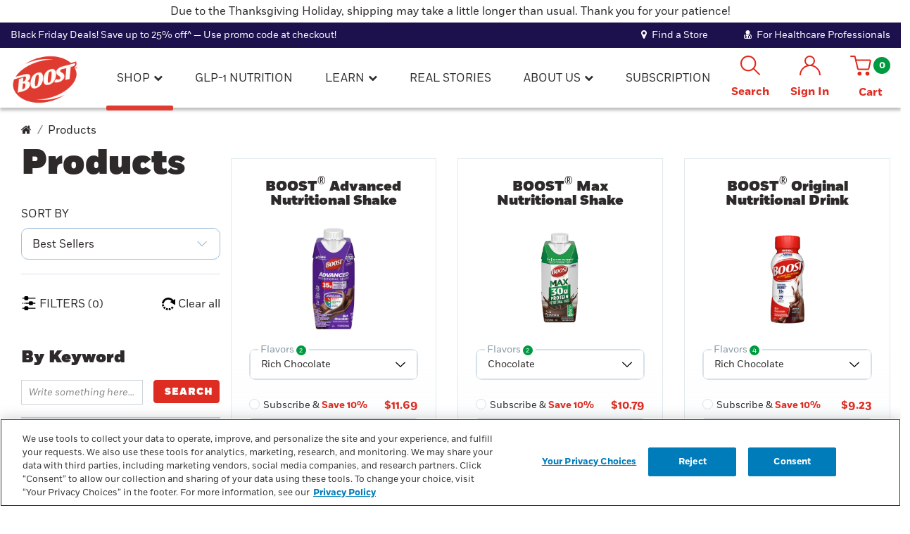

--- FILE ---
content_type: text/html; charset=UTF-8
request_url: https://www.boost.com/products?tid=56
body_size: 35520
content:
<!DOCTYPE html>
<html lang="en" dir="ltr" prefix="content: http://purl.org/rss/1.0/modules/content/  dc: http://purl.org/dc/terms/  foaf: http://xmlns.com/foaf/0.1/  og: http://ogp.me/ns#  rdfs: http://www.w3.org/2000/01/rdf-schema#  schema: http://schema.org/  sioc: http://rdfs.org/sioc/ns#  sioct: http://rdfs.org/sioc/types#  skos: http://www.w3.org/2004/02/skos/core#  xsd: http://www.w3.org/2001/XMLSchema# ">
    <head>
        <script>(function (a, s, y, n, c, h, i, d, e) {
                s.className += ' ' + y;
                h.start = 1 * new Date;
                h.end = i = function () {
                    s.className = s.className.replace(RegExp(' ?' + y), '')
                };
                (a[n] = a[n] || []).hide = h;
                setTimeout(function () {
                    i();
                    h.end = null
                }, c);
                h.timeout = c;
            })(window, document.documentElement, 'async-hide', 'dataLayer', 4000, {'GTM-KPXTMLT': true});
        </script>

        <!-- Google Tag Manager -->
        <script>
            (function(w,d,s,l,i){w[l]=w[l]||[];w[l].push({ 'gtm.start': new Date().getTime(), event: 'gtm.js' });
            var f=d.getElementsByTagName(s)[0],j=d.createElement(s),dl=l!= 'dataLayer' ? '&l=' +l: '' ;j.async= true ;j.src='//www.googletagmanager.com/gtm.js?id=' +i+dl;f.parentNode.insertBefore(j,f);})(window, document, 'script', 'dataLayer', 'GTM-KPXTMLT');
        </script>
        <!-- End Google Tag Manager -->
        <link rel="stylesheet" href="https://use.typekit.net/lwh7gut.css">

        <meta name="ps-key" content="3344-5cb4b6167c3b3300364a4240">
        <meta name="ps-country" content="US">
        <meta name="ps-language" content="en">
        <meta charset="utf-8" />
<meta name="description" content="Explore our diverse range of Boost products, including delicious boost flavors and protein shakes designed to support your health and nutritional needs." />
<link rel="canonical" href="https://www.boost.com/products" />
<meta property="og:site_name" content="BOOST®" />
<meta property="og:type" content="website" />
<meta property="og:url" content="https://www.boost.com" />
<meta property="og:title" content="BOOST®" />
<meta property="og:image" content="https://www.boost.com/sites/g/files/lpfasj796/files/2018-10/ggbb.png" />
<meta property="og:video" content="https://www.boost.com/sites/g/files/lpfasj796/files/2018-09/homepage-boost-us.mp4" />
<script>const cookiesData = document.cookie;!function(){var analytics=window.analytics=window.analytics||[];if(!analytics.initialize)if(analytics.invoked)window.console&&console.error&&console.error("Segment snippet included twice.");else{analytics.invoked=!0;analytics.methods=["trackSubmit","trackClick","trackLink","trackForm","pageview","identify","reset","group","track","ready","alias","debug","page","once","off","on","addSourceMiddleware","addIntegrationMiddleware","setAnonymousId","addDestinationMiddleware"];analytics.factory=function(e){return function(){var t=Array.prototype.slice.call(arguments);t.unshift(e);analytics.push(t);return analytics}};for(var e=0;e<analytics.methods.length;e++){var key=analytics.methods[e];analytics[key]=analytics.factory(key)}analytics.load=function(key,e){var t=document.createElement("script");t.type="text/javascript";t.async=!0;t.src="https://cdn.segment.com/analytics.js/v1/" + key + "/analytics.min.js";var n=document.getElementsByTagName("script")[0];n.parentNode.insertBefore(t,n);analytics._loadOptions=e};analytics._writeKey="xzwhFTtvVVuSehVXqk5tDaxo9hsy7Ozu";analytics.SNIPPET_VERSION="4.13.2";  if(cookiesData.indexOf("user.doNotSellMyInfo") !== -1 || cookiesData.indexOf("OptanonConsent") == -1 || decodeURIComponent(document.cookie.match("(^|;)\\s*" + "OptanonConsent" + "\\s*=\\s*([^;]+)")?.pop() || "").includes("C0004:0")){ analytics.load("xzwhFTtvVVuSehVXqk5tDaxo9hsy7Ozu", { integrations: { All: false,"Segment.io": true ,"Klaviyo": true }}) }else{ analytics.load("xzwhFTtvVVuSehVXqk5tDaxo9hsy7Ozu") };analytics.page();}}()</script>
<meta name="MobileOptimized" content="width" />
<meta name="HandheldFriendly" content="true" />
<meta name="viewport" content="width=device-width, initial-scale=1.0" />
<script type="application/ld+json">{
    "@context": "https://schema.org",
    "@graph": [
        {
            "@type": "WebPage",
            "@id": "https://www.boost.com/products",
            "description": "Shop all BOOST Drink Products",
            "isAccessibleForFree": "True"
        },
        {
            "@type": "WebSite",
            "@id": "https://www.boost.com/",
            "name": "BOOST®",
            "url": "https://www.boost.com/",
            "publisher": {
                "@type": "Organization",
                "@id": "https://www.nestlehealthscience.com/",
                "name": "Nestlé Health Science",
                "url": "https://www.nestlehealthscience.com/",
                "logo": {
                    "@type": "ImageObject",
                    "url": "https://www.nestlehealthscience.com/skin-engine-shared/NHSSkin/css/images/logo.png"
                }
            }
        }
    ]
}</script>
<link rel="icon" href="/sites/g/files/lpfasj796/files/logo_0.png" type="image/png" />
<link rel="alternate" hreflang="en" href="https://www.boost.com/products" />
<script>window.dataLayer = window.dataLayer || []; window.dataLayer = [{"siteName":null,"event":null,"siteInformation":{"zone":null,"market":null,"business":null,"brand":null,"siteName":null,"properties":null,"siteType":null,"language":null,"technology":null,"businessUnit":null,"digiPiID":null,"propertyStatus":null,"websiteUrl":null},"userInformation":{"userID":"","sessionLogin":false}}];</script>

        <title>Explore Boost Products: Discover Our Range of Flavors</title>
        <link rel="stylesheet" media="all" href="/core/assets/vendor/jquery.ui/themes/base/core.css?t6ew12" />
<link rel="stylesheet" media="all" href="/core/assets/vendor/jquery.ui/themes/base/controlgroup.css?t6ew12" />
<link rel="stylesheet" media="all" href="/core/assets/vendor/jquery.ui/themes/base/checkboxradio.css?t6ew12" />
<link rel="stylesheet" media="all" href="/core/assets/vendor/jquery.ui/themes/base/resizable.css?t6ew12" />
<link rel="stylesheet" media="all" href="/core/assets/vendor/jquery.ui/themes/base/button.css?t6ew12" />
<link rel="stylesheet" media="all" href="/core/assets/vendor/jquery.ui/themes/base/dialog.css?t6ew12" />
<link rel="stylesheet" media="all" href="/themes/contrib/stable/css/core/components/progress.module.css?t6ew12" />
<link rel="stylesheet" media="all" href="/themes/contrib/stable/css/core/components/ajax-progress.module.css?t6ew12" />
<link rel="stylesheet" media="all" href="/themes/contrib/stable/css/system/components/align.module.css?t6ew12" />
<link rel="stylesheet" media="all" href="/themes/contrib/stable/css/system/components/container-inline.module.css?t6ew12" />
<link rel="stylesheet" media="all" href="/themes/contrib/stable/css/system/components/clearfix.module.css?t6ew12" />
<link rel="stylesheet" media="all" href="/themes/contrib/stable/css/system/components/hidden.module.css?t6ew12" />
<link rel="stylesheet" media="all" href="/themes/contrib/stable/css/system/components/item-list.module.css?t6ew12" />
<link rel="stylesheet" media="all" href="/themes/contrib/stable/css/system/components/js.module.css?t6ew12" />
<link rel="stylesheet" media="all" href="/themes/contrib/stable/css/system/components/position-container.module.css?t6ew12" />
<link rel="stylesheet" media="all" href="/themes/contrib/stable/css/system/components/reset-appearance.module.css?t6ew12" />
<link rel="stylesheet" media="all" href="/core/modules/ckeditor5/css/ckeditor5.dialog.fix.css?t6ew12" />
<link rel="stylesheet" media="all" href="/themes/contrib/stable/css/user/user.module.css?t6ew12" />
<link rel="stylesheet" media="all" href="/themes/contrib/stable/css/views/views.module.css?t6ew12" />
<link rel="stylesheet" media="all" href="/core/assets/vendor/jquery.ui/themes/base/theme.css?t6ew12" />
<link rel="stylesheet" media="all" href="/modules/contrib/captcha/css/captcha.css?t6ew12" />
<link rel="stylesheet" media="all" href="/modules/contrib/dsu_c_core/css/dsu_c_core.css?t6ew12" />
<link rel="stylesheet" media="all" href="/modules/contrib/dsu_product/assets/css/dsu-product-ui.css?t6ew12" />
<link rel="stylesheet" media="all" href="/modules/custom/mkt_add_to_cart_rediseno/assets/sweetalert2.css?t6ew12" />
<link rel="stylesheet" media="all" href="/modules/custom/mkt_add_to_cart_rediseno/assets/css/card_styles.css?t6ew12" />
<link rel="stylesheet" media="all" href="/modules/custom/mkt_bazaarvoice_v2/assets/css/custom_comments.css?t6ew12" />
<link rel="stylesheet" media="all" href="/modules/custom/mkt_custom_search/assets/css/custom_search.css?t6ew12" />
<link rel="stylesheet" media="all" href="/modules/custom/mkt_custom_token/assets/mkt_custom_token.css?t6ew12" />
<link rel="stylesheet" media="all" href="/modules/contrib/paragraphs/css/paragraphs.unpublished.css?t6ew12" />
<link rel="stylesheet" media="all" href="/sites/g/files/lpfasj796/themes/site/boost_us_2022/assets_old/css/jquery-ui.min.css?t6ew12" />
<link rel="stylesheet" media="all" href="/sites/g/files/lpfasj796/themes/site/boost_us_2022/assets_old/css/slick.css?t6ew12" />
<link rel="stylesheet" media="all" href="/sites/g/files/lpfasj796/themes/site/boost_us_2022/assets_old/css/slick-theme.css?t6ew12" />
<link rel="stylesheet" media="all" href="/sites/g/files/lpfasj796/themes/site/boost_us_2022/assets_old/css/jquery.range.css?t6ew12" />
<link rel="stylesheet" media="all" href="/sites/g/files/lpfasj796/themes/site/boost_us_2022/assets_old/css/font-awesome.min.css?t6ew12" />
<link rel="stylesheet" media="all" href="/sites/g/files/lpfasj796/themes/site/boost_us_2022/assets_old/css/animate.min.css?t6ew12" />
<link rel="stylesheet" media="all" href="/sites/g/files/lpfasj796/themes/site/boost_us_2022/assets/css/stylesheet.css?t6ew12" />
<link rel="stylesheet" media="all" href="/sites/g/files/lpfasj796/themes/site/boost_us_2022/assets/css/style.min.css?t6ew12" />
<link rel="stylesheet" media="all" href="/sites/g/files/lpfasj796/themes/site/boost_us_2022/assets/css/custom_styles.css?t6ew12" />

            <script type="application/json" data-drupal-selector="drupal-settings-json">{"path":{"baseUrl":"\/","pathPrefix":"","currentPath":"node\/6","currentPathIsAdmin":false,"isFront":false,"currentLanguage":"en","currentQuery":{"tid":"56"}},"pluralDelimiter":"\u0003","suppressDeprecationErrors":true,"gtag":{"tagId":"","consentMode":false,"otherIds":[],"events":[],"additionalConfigInfo":[]},"ajaxPageState":{"libraries":"[base64]","theme":"boost_us_2022","theme_token":null},"ajaxTrustedUrl":{"form_action_p_pvdeGsVG5zNF_XLGPTvYSKCf43t8qZYSwcfZl2uzM":true},"gtm":{"tagId":null,"settings":{"data_layer":"dataLayer","include_environment":false},"tagIds":["GTM-KPXTMLT"]},"password":{"confirmTitle":"Passwords match:","confirmSuccess":"yes","confirmFailure":"no","showStrengthIndicator":true,"strengthTitle":"Password strength:","hasWeaknesses":"Recommendations to make your password stronger:","tooShort":"Make it at least 10 characters","addLowerCase":"Add lowercase letters","addUpperCase":"Add uppercase letters","addNumbers":"Add numbers","addPunctuation":"Add punctuation","sameAsUsername":"Make it different from your username","weak":"Weak","fair":"Fair","good":"Good","strong":"Strong","username":""},"ajax":[],"user":{"uid":0,"permissionsHash":"18283dc0c8e7d60c45d4cb06deb05ef6b964b51f760e91ac00a2399677a6f231"}}</script>
<script src="/core/misc/drupalSettingsLoader.js?v=11.2.5"></script>
<script src="/modules/contrib/google_tag/js/gtag.js?t6ew12"></script>
<script src="/modules/contrib/google_tag/js/gtm.js?t6ew12"></script>
<script src="https://www.google.com/recaptcha/api.js?hl=en&amp;render=explicit&amp;onload=drupalRecaptchaOnload" async defer></script>

                <script id="mcjs">!function (c, h, i, m, p) {
                        m = c.createElement(h), p = c.getElementsByTagName(h)[0], m.async = 1, m.src = i, p.parentNode.insertBefore(m, p)
                    }(document, "script", "https://chimpstatic.com/mcjs-connected/js/users/01ec1775f01539e5f38ae4c60/42c8e88c9bc4e90acffdd2fe5.js");</script>
                <meta name="google-site-verification" content="KvqGqQmOvmtQn-20TVNRBaTzxbYsRkLa6RfR5-sCy4Q" />
                <meta name="google-site-verification" content="4njFhVe8i12zALU6xHt8VYhB7WccFALCUblxsNKSAWc" />
                <meta name="facebook-domain-verification" content="lx7kaqsp42ag97gm9gduti4vog71uu" />
                <a href="#" id="psWidget" class="ps-widget" ps-sku="00041679940662"></a>
                        <script type="text/javascript" src="/modules/contrib/seckit/js/seckit.document_write.js"></script>
        <link type="text/css" rel="stylesheet" id="seckit-clickjacking-no-body" media="all" href="/modules/contrib/seckit/css/seckit.no_body.css" />
        <!-- stop SecKit protection -->
        <noscript>
        <link type="text/css" rel="stylesheet" id="seckit-clickjacking-noscript-tag" media="all" href="/modules/contrib/seckit/css/seckit.noscript_tag.css" />
        <div id="seckit-noscript-tag">
          Sorry, you need to enable JavaScript to visit this website.
        </div>
        </noscript>
<script>(window.BOOMR_mq=window.BOOMR_mq||[]).push(["addVar",{"rua.upush":"false","rua.cpush":"false","rua.upre":"true","rua.cpre":"false","rua.uprl":"false","rua.cprl":"false","rua.cprf":"false","rua.trans":"SJ-312a3ca5-e4fc-4a54-979e-950f4d058be1","rua.cook":"false","rua.ims":"false","rua.ufprl":"false","rua.cfprl":"false","rua.isuxp":"false","rua.texp":"norulematch","rua.ceh":"false","rua.ueh":"false","rua.ieh.st":"0"}]);</script>
                              <script>!function(a){var e="https://s.go-mpulse.net/boomerang/",t="addEventListener";if("True"=="True")a.BOOMR_config=a.BOOMR_config||{},a.BOOMR_config.PageParams=a.BOOMR_config.PageParams||{},a.BOOMR_config.PageParams.pci=!0,e="https://s2.go-mpulse.net/boomerang/";if(window.BOOMR_API_key="9GNWU-JRDAZ-6CK8V-NQMYY-FZD8K",function(){function n(e){a.BOOMR_onload=e&&e.timeStamp||(new Date).getTime()}if(!a.BOOMR||!a.BOOMR.version&&!a.BOOMR.snippetExecuted){a.BOOMR=a.BOOMR||{},a.BOOMR.snippetExecuted=!0;var i,_,o,r=document.createElement("iframe");if(a[t])a[t]("load",n,!1);else if(a.attachEvent)a.attachEvent("onload",n);r.src="javascript:void(0)",r.title="",r.role="presentation",(r.frameElement||r).style.cssText="width:0;height:0;border:0;display:none;",o=document.getElementsByTagName("script")[0],o.parentNode.insertBefore(r,o);try{_=r.contentWindow.document}catch(O){i=document.domain,r.src="javascript:var d=document.open();d.domain='"+i+"';void(0);",_=r.contentWindow.document}_.open()._l=function(){var a=this.createElement("script");if(i)this.domain=i;a.id="boomr-if-as",a.src=e+"9GNWU-JRDAZ-6CK8V-NQMYY-FZD8K",BOOMR_lstart=(new Date).getTime(),this.body.appendChild(a)},_.write("<bo"+'dy onload="document._l();">'),_.close()}}(),"".length>0)if(a&&"performance"in a&&a.performance&&"function"==typeof a.performance.setResourceTimingBufferSize)a.performance.setResourceTimingBufferSize();!function(){if(BOOMR=a.BOOMR||{},BOOMR.plugins=BOOMR.plugins||{},!BOOMR.plugins.AK){var e="true"=="true"?1:0,t="",n="clpihnixgqvlm2jommda-f-7489e63e7-clientnsv4-s.akamaihd.net",i="false"=="true"?2:1,_={"ak.v":"39","ak.cp":"1426263","ak.ai":parseInt("687023",10),"ak.ol":"0","ak.cr":8,"ak.ipv":4,"ak.proto":"h2","ak.rid":"107f718c","ak.r":42313,"ak.a2":e,"ak.m":"dsca","ak.n":"essl","ak.bpcip":"18.222.131.0","ak.cport":43868,"ak.gh":"23.52.41.182","ak.quicv":"","ak.tlsv":"tls1.3","ak.0rtt":"","ak.0rtt.ed":"","ak.csrc":"-","ak.acc":"","ak.t":"1764647686","ak.ak":"hOBiQwZUYzCg5VSAfCLimQ==tf+gmuJZ1QRCLsbVx9jtp0y0FsQSP1MZBhYX10oI0weWtKIyNvj4Vyd5GYsDeGNl7HU8ZgkhCRBBfaHdb4Ucyn/Om6O+dZyqpmhU9rkOQ3oHzeB77VyfMU6Lg7pgqEL2vWk6EXeVVcK0utKYtpnseZrlJV95So34H9CMcMWWw3Jhzd2Wd8lCBWJoryqzNktwpDbKXEMfommuazXv7Q8/FBUHvqtW3dHR7Tid23anKxFYh2BFdfcMxdhNctPZD/PZeonFOthWH9udwI2lGz6JxesSbQ/KJcrCHSd6Z2lKitzFHoZZHUVu/L+P65n3TVrib4mFw5LRcydvKga5om+N/pPxB3ZeRpssZQbHT7wyHcNLXthnRkUni/t8YY8ZpdObBzNx6j6eoxOqsUAIASWzwQPCkrYluBdGk+Ey+PdI1+Y=","ak.pv":"11","ak.dpoabenc":"","ak.tf":i};if(""!==t)_["ak.ruds"]=t;var o={i:!1,av:function(e){var t="http.initiator";if(e&&(!e[t]||"spa_hard"===e[t]))_["ak.feo"]=void 0!==a.aFeoApplied?1:0,BOOMR.addVar(_)},rv:function(){var a=["ak.bpcip","ak.cport","ak.cr","ak.csrc","ak.gh","ak.ipv","ak.m","ak.n","ak.ol","ak.proto","ak.quicv","ak.tlsv","ak.0rtt","ak.0rtt.ed","ak.r","ak.acc","ak.t","ak.tf"];BOOMR.removeVar(a)}};BOOMR.plugins.AK={akVars:_,akDNSPreFetchDomain:n,init:function(){if(!o.i){var a=BOOMR.subscribe;a("before_beacon",o.av,null,null),a("onbeacon",o.rv,null,null),o.i=!0}return this},is_complete:function(){return!0}}}}()}(window);</script></head>
                                    <body>
                                <div>
                    <script>
                        var BASE_URL = "https://www.boost.com"
                    </script>
                    <!-- Google Tag Manager -->
                    <noscript><iframe src="//www.googletagmanager.com/ns.html?id=GTM-KPXTMLT" height="0"
                    width="0" style="display:none;visibility:hidden"></iframe></noscript>
                    <!-- End Google Tag Manager -->
                    <div>
                        <noscript><iframe src="https://www.googletagmanager.com/ns.html?id=GTM-KPXTMLT"
                  height="0" width="0" style="display:none;visibility:hidden"></iframe></noscript>

                          <div class="dialog-off-canvas-main-canvas" data-off-canvas-main-canvas>
    
  <header class="header">
      
<div id="side-cart-bg"></div>
<div style="background-color: white;" class="py-1 px-2 text-center"><p class="mb-0">Due to the Thanksgiving Holiday, shipping may take a little longer than usual. Thank you for your patience!</p></div>


<div class="top-bar color-white text-small font-weight-regular" style="background-color: #1d114d;">
    <div class="container">
        <div class="row d-flex align-items-center py-lg-2 py-1">
            <div class="col-12 col-lg-6 text-left d-none d-lg-inline-block first-nav">
                                            <div><p><a class="text-white" href="/products" onclick="dataLayer.push({'event' : 'customEvent', 'eventCategory' : 'Super Top Menu', 'eventAction' : 'Pencil Banner Click', 'eventLabel' : 'Save 20%^ on all Boost(R) drinks with code: BSTFALL2025 });">Black Friday Deals! Save up to 25% off^ — Use promo code at checkout!</a><a class="text-white" href="#footer">&nbsp;</a></p></div>
            
            </div>
            <div class="col-12 col-lg-6 text-right d-none d-lg-inline-block">
                <a onclick="dataLayer.push({'event': 'customEvent', 'eventCategory': 'Super Top Menu', 'eventAction': 'Find A Store Click', 'eventLabel': 'Find A Store Click'});" href="https://www.boost.com/find-store" id="cta-storelocator-1" class="mr-5">
                    <i class="fa fa-map-marker mr-1" aria-hidden="true"></i> Find a Store
                </a>
                                <a style="font-weight: normal"  onclick="dataLayer.push({'event': 'customEvent', 'eventCategory': 'Super Top Menu', 'eventAction': 'HCP Click', 'eventLabel': 'HCP Click'});" href="/healthcare-professionals">
                    <i class="fa fa-user-md mr-1" aria-hidden="true"></i> For Healthcare Professionals
                </a>
            </div>
            <div class="col-12 text-center d-lg-none d-inline-block fnav-mobile">
                                    <div><p><a class="text-white" href="/products" onclick="dataLayer.push({'event' : 'customEvent', 'eventCategory' : 'Super Top Menu', 'eventAction' : 'Pencil Banner Click', 'eventLabel' : 'Save 20%^ on all Boost(R) drinks with code: BSTFALL2025 });">Black Friday Deals! Save up to 25% off^ — Use promo code at checkout!</a><a class="text-white" href="#footer">&nbsp;</a></p></div>
            
            </div>
        </div>
    </div>
</div>
<nav class="navbar navbar-expand-lg navbar-light bg-white menu make-sticky py-0" aria-label="Main navigation">
    <div class="container bg-white">

        <div class="customNavbarBurger">
            <div class="burger-menu">
                <span></span>
                <span></span>
                <span></span>
            </div>
        </div>
        <div class="customLogo">
            <a class="header__logo" href="https://www.boost.com">
                                <img class="header__logo-img" src="https://www.boost.com/sites/g/files/lpfasj796/themes/site/boost_us_2022/assets/img/Boost-Logo-Red_v2.png" alt="logo" style="max-width: 80%;">
            </a>
        </div>

        <div class="navbar-collapse customMenuDesktop d-none d-lg-block" id="navbarNav">
            <ul class="navbar-nav justify-content-between mx-auto">
                                                                            <li class="nav-item customNavItem px-2 menu-item--expanded menu-item--active-trail" data-item-menu="1">
                        <a class="nav-link customNavLink" href="/products">SHOP</a>
                                                                            


<div class="dropdown-menu">
	<div class="container-fluid py-3 justify-content-center w-100 customContainerFluid">
		<div class="row justify-content-center w-100 customRow">
             
                <div class="col-lg-3 px-lg-4 mb-4 mb-lg-0 customColBestSeller">
            <div class="itemShopTitle">
                <h4>Shop by Best Sellers</h4>
            </div>

            


<div class="customListShop">
        <div class="item"><a href="/products/boost-advanced-nutritional-shake" hreflang="en">BOOST® Advanced Nutritional Shake</a></div>
        <div class="item"><a href="/products/boost-max-nutritional-shake" hreflang="en">BOOST® Max Nutritional Shake</a></div>
        <div class="item"><a href="/products/boost-high-protein" hreflang="en">BOOST® High Protein Nutritional Drink</a></div>
        <div class="item"><a href="/products/boost-very-high-calorie" hreflang="en">BOOST® Very High Calorie Nutritional Drink</a></div>
        <div class="item"><a href="/products/boost-original" hreflang="en">BOOST® Original Nutritional Drink</a></div>
        <div class="item"><a href="/products/boost-plus" hreflang="en">BOOST Plus® Nutritional Drink</a></div>
        <div class="item"><a href="/products/boost-glucose-control" hreflang="en">BOOST Glucose Control® Nutritional Drink</a></div>
    </div>

  
        </div>
        
                <div class="col-lg-3 px-lg-4 mb-4 mb-lg-0">
            <div class="itemShopTitle">
                <h4>Shop by Category</h4>
            </div>

            <div class="customListShop">
    
        <div class="item">
        <a href="/products?category=high-protein-nutrition">High Protein Nutrition</a>
    </div>
    
    
        <div class="item">
        <a href="/products?category=everyday-nutrition">Everyday Nutrition</a>
    </div>
    
    
        <div class="item">
        <a href="/products?category=diabetes-friendly-products">Diabetes-Friendly Products</a>
    </div>
    
    
        <div class="item">
        <a href="/products?category=high-calorie-nutrition">High Calorie Nutrition</a>
    </div>
    
</div>


        </div>
        
                <div class="col-lg-2 px-lg-4 mb-4 mb-lg-0">
            <div class="itemShopTitle">
                <h4>Shop by Flavor</h4>
            </div>

            
<div class="customListShop">
            
        <div class="item">
        <a href="/products?flavor=berry">Berry</a>
    </div>
    
            
        <div class="item">
        <a href="/products?flavor=chocolate">Chocolate</a>
    </div>
    
            
        <div class="item">
        <a href="/products?flavor=cinnabon">Cinnabon</a>
    </div>
    
            
        <div class="item">
        <a href="/products?flavor=peach">Peach</a>
    </div>
    
            
        <div class="item">
        <a href="/products?flavor=strawberry">Strawberry</a>
    </div>
    
            
        <div class="item">
        <a href="/products?flavor=vanilla">Vanilla</a>
    </div>
    
            
        <div class="item">
        <a href="/products?flavor=variety-pack">Variety Pack</a>
    </div>
    
    </div>


        </div>
                <div class="col-lg-2 px-lg-2 linkShopAll">
          <a href="/rewards">
            <div class="card d-none d-lg-flex">
                    <div class="contentInfo">
                        <p>BOOST® Rewards</p>
                    </div>
            </div>
             <span class="d-lg-none">BOOST® Rewards</span>
          </a>
        </div>

        <div class="col-lg-2 px-lg-2 linkShopAll">
          <a href="/products">
            <div class="card d-none d-lg-flex">
                    <div class="contentInfo">
                        <p>SHOP ALL PRODUCTS</p>
                    </div>
            </div>
            <span class="d-lg-none">SHOP ALL PRODUCTS</span>
          </a>
        </div>

        
          
		</div>
	</div>
</div>

<div class="contentSubmenuMobile">
  <div class="container-fluid py-3 px-0 justify-content-center w-100">
		<div class="row justify-content-center w-100">
             
                <div class="col-lg-3 px-lg-4 mb-4 mb-lg-0 customColBestSeller">
            <div class="itemShopTitle">
                <h4>Shop by Best Sellers</h4>
            </div>

            


<div class="customListShop">
        <div class="item"><a href="/products/boost-advanced-nutritional-shake" hreflang="en">BOOST® Advanced Nutritional Shake</a></div>
        <div class="item"><a href="/products/boost-max-nutritional-shake" hreflang="en">BOOST® Max Nutritional Shake</a></div>
        <div class="item"><a href="/products/boost-high-protein" hreflang="en">BOOST® High Protein Nutritional Drink</a></div>
        <div class="item"><a href="/products/boost-very-high-calorie" hreflang="en">BOOST® Very High Calorie Nutritional Drink</a></div>
        <div class="item"><a href="/products/boost-original" hreflang="en">BOOST® Original Nutritional Drink</a></div>
        <div class="item"><a href="/products/boost-plus" hreflang="en">BOOST Plus® Nutritional Drink</a></div>
        <div class="item"><a href="/products/boost-glucose-control" hreflang="en">BOOST Glucose Control® Nutritional Drink</a></div>
    </div>

  
        </div>
        
                <div class="col-lg-3 px-lg-4 mb-4 mb-lg-0">
            <div class="itemShopTitle">
                <h4>Shop by Category</h4>
            </div>

            <div class="customListShop">
    
        <div class="item">
        <a href="/products?category=high-protein-nutrition">High Protein Nutrition</a>
    </div>
    
    
        <div class="item">
        <a href="/products?category=everyday-nutrition">Everyday Nutrition</a>
    </div>
    
    
        <div class="item">
        <a href="/products?category=diabetes-friendly-products">Diabetes-Friendly Products</a>
    </div>
    
    
        <div class="item">
        <a href="/products?category=high-calorie-nutrition">High Calorie Nutrition</a>
    </div>
    
</div>


        </div>
        
                <div class="col-lg-2 px-lg-4 mb-4 mb-lg-0">
            <div class="itemShopTitle">
                <h4>Shop by Flavor</h4>
            </div>

            
<div class="customListShop">
            
        <div class="item">
        <a href="/products?flavor=berry">Berry</a>
    </div>
    
            
        <div class="item">
        <a href="/products?flavor=chocolate">Chocolate</a>
    </div>
    
            
        <div class="item">
        <a href="/products?flavor=cinnabon">Cinnabon</a>
    </div>
    
            
        <div class="item">
        <a href="/products?flavor=peach">Peach</a>
    </div>
    
            
        <div class="item">
        <a href="/products?flavor=strawberry">Strawberry</a>
    </div>
    
            
        <div class="item">
        <a href="/products?flavor=vanilla">Vanilla</a>
    </div>
    
            
        <div class="item">
        <a href="/products?flavor=variety-pack">Variety Pack</a>
    </div>
    
    </div>


        </div>
                <div class="col-lg-2 px-lg-2 linkShopAll">
          <a href="/rewards">
            <div class="card d-none d-lg-flex">
                    <div class="contentInfo">
                        <p>BOOST® Rewards</p>
                    </div>
            </div>
             <span class="d-lg-none">BOOST® Rewards</span>
          </a>
        </div>

        <div class="col-lg-2 px-lg-2 linkShopAll">
          <a href="/products">
            <div class="card d-none d-lg-flex">
                    <div class="contentInfo">
                        <p>SHOP ALL PRODUCTS</p>
                    </div>
            </div>
            <span class="d-lg-none">SHOP ALL PRODUCTS</span>
          </a>
        </div>

        
          
		</div>
	</div>
</div>


    
                                            </li>
                                                                                                <li class="nav-item customNavItem px-2" data-item-menu="2">
                        <a class="nav-link " href="/glp1">GLP-1 NUTRITION</a>
                                                                            




    
                                            </li>
                                                                                                <li class="nav-item customNavItem px-2" data-item-menu="3">
                        <a class="nav-link customNavLink" href="">LEARN</a>
                                                                            


<div class="dropdown-menu">
	<div class="container-fluid py-3 justify-content-center w-100 customContainerFluid">
		<div class="row justify-content-center w-100 customRow">
                                       <div class="col-lg-12 mb-4">
                <div class="text-center customSubtitleDropdown mb-2">
                    <h4>Resources designed to help you get the nutrition you need so you can get the most out of life.</h4>
                </div>
            </div>
        
                    <div class="col-lg-12">
                
<div class="container-fluid justify-content-center px-0 px-lg-3 w-100">
    <div class="row justify-content-between w-100">
                    <div class="col-lg-2 mb-4 mb-lg-0 text-center" data-item-page="1">
                                                    <div class="itemDropdown">
            <a href="/protein-calculator">
            
                <div class="customImage">
                    <img src="/sites/g/files/lpfasj796/files/2023-06/item1.png" class="img-fluid" alt="">
                    <div class="overlay"></div>
                </div>

                <div class="contentInfo">
                    <h4>Protein Calculator</h4>


                    <p>Take Quiz 
                        
                        <img src="https://www.boost.com/sites/g/files/lpfasj796/themes/site/boost_us_2022/assets/img/arrow-right-v2.png" class="img-fluid" alt="Arrow">
                    </p>
                </div>
            </a>

        </div>
    


            </div>
                    <div class="col-lg-2 mb-4 mb-lg-0 text-center" data-item-page="2">
                                                    <div class="itemDropdown">
            <a href="/muscle-health">
            
                <div class="customImage">
                    <img src="/sites/g/files/lpfasj796/files/2024-11/Strength_Training.png" class="img-fluid" alt="">
                    <div class="overlay"></div>
                </div>

                <div class="contentInfo">
                    <h4>WHY MUSCLE HEALTH MATTERS</h4>


                    <p>Learn More 
                        
                        <img src="https://www.boost.com/sites/g/files/lpfasj796/themes/site/boost_us_2022/assets/img/arrow-right-v2.png" class="img-fluid" alt="Arrow">
                    </p>
                </div>
            </a>

        </div>
    


            </div>
                    <div class="col-lg-2 mb-4 mb-lg-0 text-center" data-item-page="3">
                                                    <div class="itemDropdown">
            <a href="/blog">
            
                <div class="customImage">
                    <img src="/sites/g/files/lpfasj796/files/2023-06/item2.png" class="img-fluid" alt="">
                    <div class="overlay"></div>
                </div>

                <div class="contentInfo">
                    <h4>Blog</h4>


                    <p>Browse Articles 
                        
                        <img src="https://www.boost.com/sites/g/files/lpfasj796/themes/site/boost_us_2022/assets/img/arrow-right-v2.png" class="img-fluid" alt="Arrow">
                    </p>
                </div>
            </a>

        </div>
    


            </div>
                    <div class="col-lg-2 mb-4 mb-lg-0 text-center" data-item-page="4">
                                                    <div class="itemDropdown">
            <a href="/recipes">
            
                <div class="customImage">
                    <img src="/sites/g/files/lpfasj796/files/2023-06/item3.png" class="img-fluid" alt="">
                    <div class="overlay"></div>
                </div>

                <div class="contentInfo">
                    <h4>Recipes</h4>


                    <p>View All 
                        
                        <img src="https://www.boost.com/sites/g/files/lpfasj796/themes/site/boost_us_2022/assets/img/arrow-right-v2.png" class="img-fluid" alt="Arrow">
                    </p>
                </div>
            </a>

        </div>
    


            </div>
                    <div class="col-lg-2 mb-4 mb-lg-0 text-center" data-item-page="5">
                                                    <div class="itemDropdown">
            <a href="/habit-tracker">
            
                <div class="customImage">
                    <img src="/sites/g/files/lpfasj796/files/2024-12/habit-tracker-thumbnail.png" class="img-fluid" alt="">
                    <div class="overlay"></div>
                </div>

                <div class="contentInfo">
                    <h4>BETTER HABITS</h4>


                    <p>View All 
                        
                        <img src="https://www.boost.com/sites/g/files/lpfasj796/themes/site/boost_us_2022/assets/img/arrow-right-v2.png" class="img-fluid" alt="Arrow">
                    </p>
                </div>
            </a>

        </div>
    


            </div>
            </div>
</div>

            </div>
        
    
		</div>
	</div>
</div>

<div class="contentSubmenuMobile">
  <div class="container-fluid py-3 px-0 justify-content-center w-100">
		<div class="row justify-content-center w-100">
                                       <div class="col-lg-12 mb-4">
                <div class="text-center customSubtitleDropdown mb-2">
                    <h4>Resources designed to help you get the nutrition you need so you can get the most out of life.</h4>
                </div>
            </div>
        
                    <div class="col-lg-12">
                
<div class="container-fluid justify-content-center px-0 px-lg-3 w-100">
    <div class="row justify-content-between w-100">
                    <div class="col-lg-2 mb-4 mb-lg-0 text-center" data-item-page="1">
                                                    <div class="itemDropdown">
            <a href="/protein-calculator">
            
                <div class="customImage">
                    <img src="/sites/g/files/lpfasj796/files/2023-06/item1.png" class="img-fluid" alt="">
                    <div class="overlay"></div>
                </div>

                <div class="contentInfo">
                    <h4>Protein Calculator</h4>


                    <p>Take Quiz 
                        
                        <img src="https://www.boost.com/sites/g/files/lpfasj796/themes/site/boost_us_2022/assets/img/arrow-right-v2.png" class="img-fluid" alt="Arrow">
                    </p>
                </div>
            </a>

        </div>
    


            </div>
                    <div class="col-lg-2 mb-4 mb-lg-0 text-center" data-item-page="2">
                                                    <div class="itemDropdown">
            <a href="/muscle-health">
            
                <div class="customImage">
                    <img src="/sites/g/files/lpfasj796/files/2024-11/Strength_Training.png" class="img-fluid" alt="">
                    <div class="overlay"></div>
                </div>

                <div class="contentInfo">
                    <h4>WHY MUSCLE HEALTH MATTERS</h4>


                    <p>Learn More 
                        
                        <img src="https://www.boost.com/sites/g/files/lpfasj796/themes/site/boost_us_2022/assets/img/arrow-right-v2.png" class="img-fluid" alt="Arrow">
                    </p>
                </div>
            </a>

        </div>
    


            </div>
                    <div class="col-lg-2 mb-4 mb-lg-0 text-center" data-item-page="3">
                                                    <div class="itemDropdown">
            <a href="/blog">
            
                <div class="customImage">
                    <img src="/sites/g/files/lpfasj796/files/2023-06/item2.png" class="img-fluid" alt="">
                    <div class="overlay"></div>
                </div>

                <div class="contentInfo">
                    <h4>Blog</h4>


                    <p>Browse Articles 
                        
                        <img src="https://www.boost.com/sites/g/files/lpfasj796/themes/site/boost_us_2022/assets/img/arrow-right-v2.png" class="img-fluid" alt="Arrow">
                    </p>
                </div>
            </a>

        </div>
    


            </div>
                    <div class="col-lg-2 mb-4 mb-lg-0 text-center" data-item-page="4">
                                                    <div class="itemDropdown">
            <a href="/recipes">
            
                <div class="customImage">
                    <img src="/sites/g/files/lpfasj796/files/2023-06/item3.png" class="img-fluid" alt="">
                    <div class="overlay"></div>
                </div>

                <div class="contentInfo">
                    <h4>Recipes</h4>


                    <p>View All 
                        
                        <img src="https://www.boost.com/sites/g/files/lpfasj796/themes/site/boost_us_2022/assets/img/arrow-right-v2.png" class="img-fluid" alt="Arrow">
                    </p>
                </div>
            </a>

        </div>
    


            </div>
                    <div class="col-lg-2 mb-4 mb-lg-0 text-center" data-item-page="5">
                                                    <div class="itemDropdown">
            <a href="/habit-tracker">
            
                <div class="customImage">
                    <img src="/sites/g/files/lpfasj796/files/2024-12/habit-tracker-thumbnail.png" class="img-fluid" alt="">
                    <div class="overlay"></div>
                </div>

                <div class="contentInfo">
                    <h4>BETTER HABITS</h4>


                    <p>View All 
                        
                        <img src="https://www.boost.com/sites/g/files/lpfasj796/themes/site/boost_us_2022/assets/img/arrow-right-v2.png" class="img-fluid" alt="Arrow">
                    </p>
                </div>
            </a>

        </div>
    


            </div>
            </div>
</div>

            </div>
        
    
		</div>
	</div>
</div>


    
                                            </li>
                                                                                                <li class="nav-item customNavItem px-2" data-item-menu="4">
                        <a class="nav-link " href="/boost-inspirational-stories">REAL STORIES</a>
                                                                            




    
                                            </li>
                                                                                                <li class="nav-item customNavItem px-2" data-item-menu="5">
                        <a class="nav-link customNavLink" href="">ABOUT US</a>
                                                                            


<div class="dropdown-menu">
	<div class="container-fluid py-3 justify-content-center w-100 customContainerFluid">
		<div class="row justify-content-center w-100 customRow">
                                       <div class="col-lg-12 mb-4">
                <div class="text-center customSubtitleDropdown mb-2">
                    <h4>Discover how Boost® strives to support confident aging.</h4>
                </div>
            </div>
        
                    <div class="col-lg-12">
                
<div class="container-fluid justify-content-center px-0 px-lg-3 w-100">
    <div class="row justify-content-between w-100">
                    <div class="col-lg-2 mb-4 mb-lg-0 text-center" data-item-page="1">
                                                    <div class="itemDropdown">
            <a href="/why-boost">
            
                <div class="customImage">
                    <img src="/sites/g/files/lpfasj796/files/2023-06/item4.png" class="img-fluid" alt="WHY BOOST®">
                    <div class="overlay"></div>
                </div>

                <div class="contentInfo">
                    <h4>WHY BOOST®</h4>


                    <p>Read Our Why 
                        
                        <img src="https://www.boost.com/sites/g/files/lpfasj796/themes/site/boost_us_2022/assets/img/arrow-right-v2.png" class="img-fluid" alt="Arrow">
                    </p>
                </div>
            </a>

        </div>
    


            </div>
                    <div class="col-lg-2 mb-4 mb-lg-0 text-center" data-item-page="2">
                                                    <div class="itemDropdown">
            <a href="/quality-nutrition">
            
                <div class="customImage">
                    <img src="/sites/g/files/lpfasj796/files/2023-06/item5.png" class="img-fluid" alt="Our Nutrition">
                    <div class="overlay"></div>
                </div>

                <div class="contentInfo">
                    <h4>Our Nutrition</h4>


                    <p>Read Nutrition Details 
                        
                        <img src="https://www.boost.com/sites/g/files/lpfasj796/themes/site/boost_us_2022/assets/img/arrow-right-v2.png" class="img-fluid" alt="Arrow">
                    </p>
                </div>
            </a>

        </div>
    


            </div>
                    <div class="col-lg-2 mb-4 mb-lg-0 text-center" data-item-page="3">
                                                    <div class="itemDropdown">
            <a href="/partnerships">
            
                <div class="customImage">
                    <img src="/sites/g/files/lpfasj796/files/2025-07/success-stories-165x170.jpg" class="img-fluid" alt="">
                    <div class="overlay"></div>
                </div>

                <div class="contentInfo">
                    <h4>Partnerships</h4>


                    <p>Partnerships 
                        
                        <img src="https://www.boost.com/sites/g/files/lpfasj796/themes/site/boost_us_2022/assets/img/arrow-right-v2.png" class="img-fluid" alt="Arrow">
                    </p>
                </div>
            </a>

        </div>
    


            </div>
                    <div class="col-lg-2 mb-4 mb-lg-0 text-center" data-item-page="4">
                                                    <div class="itemDropdown">
            <a href="/our-great-taste-guarantee">
            
                <div class="customImage">
                    <img src="/sites/g/files/lpfasj796/files/2023-06/item7.png" class="img-fluid" alt="GREAT TASTE GUARANTEE">
                    <div class="overlay"></div>
                </div>

                <div class="contentInfo">
                    <h4>GREAT TASTE GUARANTEE</h4>


                    <p>Learn More 
                        
                        <img src="https://www.boost.com/sites/g/files/lpfasj796/themes/site/boost_us_2022/assets/img/arrow-right-v2.png" class="img-fluid" alt="Arrow">
                    </p>
                </div>
            </a>

        </div>
    


            </div>
            </div>
</div>

            </div>
        
    
		</div>
	</div>
</div>

<div class="contentSubmenuMobile">
  <div class="container-fluid py-3 px-0 justify-content-center w-100">
		<div class="row justify-content-center w-100">
                                       <div class="col-lg-12 mb-4">
                <div class="text-center customSubtitleDropdown mb-2">
                    <h4>Discover how Boost® strives to support confident aging.</h4>
                </div>
            </div>
        
                    <div class="col-lg-12">
                
<div class="container-fluid justify-content-center px-0 px-lg-3 w-100">
    <div class="row justify-content-between w-100">
                    <div class="col-lg-2 mb-4 mb-lg-0 text-center" data-item-page="1">
                                                    <div class="itemDropdown">
            <a href="/why-boost">
            
                <div class="customImage">
                    <img src="/sites/g/files/lpfasj796/files/2023-06/item4.png" class="img-fluid" alt="WHY BOOST®">
                    <div class="overlay"></div>
                </div>

                <div class="contentInfo">
                    <h4>WHY BOOST®</h4>


                    <p>Read Our Why 
                        
                        <img src="https://www.boost.com/sites/g/files/lpfasj796/themes/site/boost_us_2022/assets/img/arrow-right-v2.png" class="img-fluid" alt="Arrow">
                    </p>
                </div>
            </a>

        </div>
    


            </div>
                    <div class="col-lg-2 mb-4 mb-lg-0 text-center" data-item-page="2">
                                                    <div class="itemDropdown">
            <a href="/quality-nutrition">
            
                <div class="customImage">
                    <img src="/sites/g/files/lpfasj796/files/2023-06/item5.png" class="img-fluid" alt="Our Nutrition">
                    <div class="overlay"></div>
                </div>

                <div class="contentInfo">
                    <h4>Our Nutrition</h4>


                    <p>Read Nutrition Details 
                        
                        <img src="https://www.boost.com/sites/g/files/lpfasj796/themes/site/boost_us_2022/assets/img/arrow-right-v2.png" class="img-fluid" alt="Arrow">
                    </p>
                </div>
            </a>

        </div>
    


            </div>
                    <div class="col-lg-2 mb-4 mb-lg-0 text-center" data-item-page="3">
                                                    <div class="itemDropdown">
            <a href="/partnerships">
            
                <div class="customImage">
                    <img src="/sites/g/files/lpfasj796/files/2025-07/success-stories-165x170.jpg" class="img-fluid" alt="">
                    <div class="overlay"></div>
                </div>

                <div class="contentInfo">
                    <h4>Partnerships</h4>


                    <p>Partnerships 
                        
                        <img src="https://www.boost.com/sites/g/files/lpfasj796/themes/site/boost_us_2022/assets/img/arrow-right-v2.png" class="img-fluid" alt="Arrow">
                    </p>
                </div>
            </a>

        </div>
    


            </div>
                    <div class="col-lg-2 mb-4 mb-lg-0 text-center" data-item-page="4">
                                                    <div class="itemDropdown">
            <a href="/our-great-taste-guarantee">
            
                <div class="customImage">
                    <img src="/sites/g/files/lpfasj796/files/2023-06/item7.png" class="img-fluid" alt="GREAT TASTE GUARANTEE">
                    <div class="overlay"></div>
                </div>

                <div class="contentInfo">
                    <h4>GREAT TASTE GUARANTEE</h4>


                    <p>Learn More 
                        
                        <img src="https://www.boost.com/sites/g/files/lpfasj796/themes/site/boost_us_2022/assets/img/arrow-right-v2.png" class="img-fluid" alt="Arrow">
                    </p>
                </div>
            </a>

        </div>
    


            </div>
            </div>
</div>

            </div>
        
    
		</div>
	</div>
</div>


    
                                            </li>
                                                                                                <li class="nav-item customNavItem px-2" data-item-menu="6">
                        <a class="nav-link " href="/subscription">SUBSCRIPTION</a>
                                                                            




    
                                            </li>
                                                                </ul>
        </div>



        <div class="navbar__ui">
            <div class="header__ui d-flex">
                <a href="#" class="header__ui-search header__ui-item">
                    <div class="header__ui-item-header">
                        <div class="header__ui-icon">
                            <svg width="29" height="28" viewBox="0 0 29 28" fill="none" xmlns="http://www.w3.org/2000/svg" alt="search-icon">
                            <circle cx="11.2" cy="11.2" r="10.2" stroke="#E2281B" stroke-width="2"></circle>
                            <line x1="18.627" y1="18.3327" x2="27.587" y2="27.2927" stroke="#E2281B" stroke-width="2"></line>
                            </svg>
                        </div>
                    </div>
                    <div class="header__ui-label">
                        Search
                    </div>
                </a>

                                    <a href="#" class="header__ui-account header__ui-item d-none d-md-block" data-toggle="modal" data-target="#customLoginModal">
                        <div class="header__ui-item-header">
                            <div class="header__ui-icon">
                                <svg width="30" height="28" viewBox="0 0 30 28" fill="none" xmlns="http://www.w3.org/2000/svg" alt="user icon">
                                <circle cx="14.5" cy="7.5" r="6.5" stroke="#E2281B" stroke-width="2"></circle>
                                <mask id="mask0_498_16603" style="mask-type:alpha" maskUnits="userSpaceOnUse" x="0" y="13" width="30" height="15">
                                    <rect y="13" width="30" height="15" fill="#C4C4C4"></rect>
                                </mask>
                                <g mask="url(#mask0_498_16603)">
                                <circle cx="15" cy="28" r="14" stroke="#E2281B" stroke-width="2"></circle>
                                </g>
                                </svg>
                            </div>
                        </div>
                        <div class="header__ui-label">
                            Sign In
                        </div>
                    </a>
                                <a href="https://www.boost.com/cart" class="header__ui-cart header__ui-item" onclick="dataLayer.push({'event': 'customEvent', 'eventCategory': 'Menu Navigation', 'eventAction': 'Cart Click', 'eventLabel': 'Cart Click'});">
                    <div class="header__ui-item-header">
                        <div class="header__ui-icon">
                            <svg width="30" height="29" viewBox="0 0 30 29" fill="none" xmlns="http://www.w3.org/2000/svg" alt="cart icon">
                            <path d="M1 1H6.6L7.95758 6.6M7.95758 6.6L10.8947 18.7156C11.0034 19.1641 11.405 19.48 11.8665 19.48H25.394C25.8645 19.48 26.2713 19.1521 26.3712 18.6924L28.7364 7.81243C28.8719 7.18913 28.3971 6.6 27.7593 6.6H7.95758Z" stroke="#E2281B" stroke-width="2" stroke-linecap="round" stroke-linejoin="round"></path>
                            <circle cx="13.32" cy="25.6398" r="2.8" fill="#E2281B"></circle>
                            <circle cx="24.52" cy="25.6398" r="2.8" fill="#E2281B"></circle>
                            </svg>

                        </div>
                        <div class="header__ui-count counter_items_pdp">0</div>

                    </div>
                    <div class="header__ui-label">
                        Cart
                    </div>
                </a>
            </div>
        </div>

        <div class="dropdown-menu search-dropdown-menu">
            <div class="container py-3">
                <div class="row justify-content-center w-100">
                    <div class="col-12 col-lg-11">
                        <form action="https://www.boost.com/search" id="form-desktop">
                            <div class="row justify-content-center">
                                <div class="col-8 col-lg-10">
                                    <input type="text" name="search" placeholder="Write here..." class="form-control mt-0" required id="search">
                                </div>
                                <div class="col-4 col-lg-2 px-0">
                                    <button type="submit" href="#" class="btn btn-template-1 w-100" style="height: 48px;" id="btn_search">
                                        <i class="fa fa-search" aria-hidden="true"></i>
                                        Search
                                    </button>
                                </div>
                            </div>
                        </form>
                    </div>
                </div>
            </div>
        </div>

        <div class="navbar-collapse customMenuMobile" id="navbarNav">
            <div class="customAccordionMobile">
                <div class="accordion" id="accordionMenuMobile">
                                                            <div class="card">
                        <div class="card-header" id="heading1">
                                                        <button class="btn btn-link btn-block text-left collapsed" type="button" data-toggle="collapse" data-target="#collapse1" aria-expanded="false" aria-controls="collapse1">
                                SHOP
                            </button>

                                                    </div>

                                                <div id="collapse1" class="collapse" aria-labelledby="heading1" data-parent="#accordionMenuMobile">
                            <div class="card-body">
                                                                                                    


<div class="dropdown-menu">
	<div class="container-fluid py-3 justify-content-center w-100 customContainerFluid">
		<div class="row justify-content-center w-100 customRow">
             
                <div class="col-lg-3 px-lg-4 mb-4 mb-lg-0 customColBestSeller">
            <div class="itemShopTitle">
                <h4>Shop by Best Sellers</h4>
            </div>

            


<div class="customListShop">
        <div class="item"><a href="/products/boost-advanced-nutritional-shake" hreflang="en">BOOST® Advanced Nutritional Shake</a></div>
        <div class="item"><a href="/products/boost-max-nutritional-shake" hreflang="en">BOOST® Max Nutritional Shake</a></div>
        <div class="item"><a href="/products/boost-high-protein" hreflang="en">BOOST® High Protein Nutritional Drink</a></div>
        <div class="item"><a href="/products/boost-very-high-calorie" hreflang="en">BOOST® Very High Calorie Nutritional Drink</a></div>
        <div class="item"><a href="/products/boost-original" hreflang="en">BOOST® Original Nutritional Drink</a></div>
        <div class="item"><a href="/products/boost-plus" hreflang="en">BOOST Plus® Nutritional Drink</a></div>
        <div class="item"><a href="/products/boost-glucose-control" hreflang="en">BOOST Glucose Control® Nutritional Drink</a></div>
    </div>

  
        </div>
        
                <div class="col-lg-3 px-lg-4 mb-4 mb-lg-0">
            <div class="itemShopTitle">
                <h4>Shop by Category</h4>
            </div>

            <div class="customListShop">
    
        <div class="item">
        <a href="/products?category=high-protein-nutrition">High Protein Nutrition</a>
    </div>
    
    
        <div class="item">
        <a href="/products?category=everyday-nutrition">Everyday Nutrition</a>
    </div>
    
    
        <div class="item">
        <a href="/products?category=diabetes-friendly-products">Diabetes-Friendly Products</a>
    </div>
    
    
        <div class="item">
        <a href="/products?category=high-calorie-nutrition">High Calorie Nutrition</a>
    </div>
    
</div>


        </div>
        
                <div class="col-lg-2 px-lg-4 mb-4 mb-lg-0">
            <div class="itemShopTitle">
                <h4>Shop by Flavor</h4>
            </div>

            
<div class="customListShop">
            
        <div class="item">
        <a href="/products?flavor=berry">Berry</a>
    </div>
    
            
        <div class="item">
        <a href="/products?flavor=chocolate">Chocolate</a>
    </div>
    
            
        <div class="item">
        <a href="/products?flavor=cinnabon">Cinnabon</a>
    </div>
    
            
        <div class="item">
        <a href="/products?flavor=peach">Peach</a>
    </div>
    
            
        <div class="item">
        <a href="/products?flavor=strawberry">Strawberry</a>
    </div>
    
            
        <div class="item">
        <a href="/products?flavor=vanilla">Vanilla</a>
    </div>
    
            
        <div class="item">
        <a href="/products?flavor=variety-pack">Variety Pack</a>
    </div>
    
    </div>


        </div>
                <div class="col-lg-2 px-lg-2 linkShopAll">
          <a href="/rewards">
            <div class="card d-none d-lg-flex">
                    <div class="contentInfo">
                        <p>BOOST® Rewards</p>
                    </div>
            </div>
             <span class="d-lg-none">BOOST® Rewards</span>
          </a>
        </div>

        <div class="col-lg-2 px-lg-2 linkShopAll">
          <a href="/products">
            <div class="card d-none d-lg-flex">
                    <div class="contentInfo">
                        <p>SHOP ALL PRODUCTS</p>
                    </div>
            </div>
            <span class="d-lg-none">SHOP ALL PRODUCTS</span>
          </a>
        </div>

        
          
		</div>
	</div>
</div>

<div class="contentSubmenuMobile">
  <div class="container-fluid py-3 px-0 justify-content-center w-100">
		<div class="row justify-content-center w-100">
             
                <div class="col-lg-3 px-lg-4 mb-4 mb-lg-0 customColBestSeller">
            <div class="itemShopTitle">
                <h4>Shop by Best Sellers</h4>
            </div>

            


<div class="customListShop">
        <div class="item"><a href="/products/boost-advanced-nutritional-shake" hreflang="en">BOOST® Advanced Nutritional Shake</a></div>
        <div class="item"><a href="/products/boost-max-nutritional-shake" hreflang="en">BOOST® Max Nutritional Shake</a></div>
        <div class="item"><a href="/products/boost-high-protein" hreflang="en">BOOST® High Protein Nutritional Drink</a></div>
        <div class="item"><a href="/products/boost-very-high-calorie" hreflang="en">BOOST® Very High Calorie Nutritional Drink</a></div>
        <div class="item"><a href="/products/boost-original" hreflang="en">BOOST® Original Nutritional Drink</a></div>
        <div class="item"><a href="/products/boost-plus" hreflang="en">BOOST Plus® Nutritional Drink</a></div>
        <div class="item"><a href="/products/boost-glucose-control" hreflang="en">BOOST Glucose Control® Nutritional Drink</a></div>
    </div>

  
        </div>
        
                <div class="col-lg-3 px-lg-4 mb-4 mb-lg-0">
            <div class="itemShopTitle">
                <h4>Shop by Category</h4>
            </div>

            <div class="customListShop">
    
        <div class="item">
        <a href="/products?category=high-protein-nutrition">High Protein Nutrition</a>
    </div>
    
    
        <div class="item">
        <a href="/products?category=everyday-nutrition">Everyday Nutrition</a>
    </div>
    
    
        <div class="item">
        <a href="/products?category=diabetes-friendly-products">Diabetes-Friendly Products</a>
    </div>
    
    
        <div class="item">
        <a href="/products?category=high-calorie-nutrition">High Calorie Nutrition</a>
    </div>
    
</div>


        </div>
        
                <div class="col-lg-2 px-lg-4 mb-4 mb-lg-0">
            <div class="itemShopTitle">
                <h4>Shop by Flavor</h4>
            </div>

            
<div class="customListShop">
            
        <div class="item">
        <a href="/products?flavor=berry">Berry</a>
    </div>
    
            
        <div class="item">
        <a href="/products?flavor=chocolate">Chocolate</a>
    </div>
    
            
        <div class="item">
        <a href="/products?flavor=cinnabon">Cinnabon</a>
    </div>
    
            
        <div class="item">
        <a href="/products?flavor=peach">Peach</a>
    </div>
    
            
        <div class="item">
        <a href="/products?flavor=strawberry">Strawberry</a>
    </div>
    
            
        <div class="item">
        <a href="/products?flavor=vanilla">Vanilla</a>
    </div>
    
            
        <div class="item">
        <a href="/products?flavor=variety-pack">Variety Pack</a>
    </div>
    
    </div>


        </div>
                <div class="col-lg-2 px-lg-2 linkShopAll">
          <a href="/rewards">
            <div class="card d-none d-lg-flex">
                    <div class="contentInfo">
                        <p>BOOST® Rewards</p>
                    </div>
            </div>
             <span class="d-lg-none">BOOST® Rewards</span>
          </a>
        </div>

        <div class="col-lg-2 px-lg-2 linkShopAll">
          <a href="/products">
            <div class="card d-none d-lg-flex">
                    <div class="contentInfo">
                        <p>SHOP ALL PRODUCTS</p>
                    </div>
            </div>
            <span class="d-lg-none">SHOP ALL PRODUCTS</span>
          </a>
        </div>

        
          
		</div>
	</div>
</div>


    
                                                            </div>
                        </div>
                                            </div>
                                                                                <div class="card">
                        <div class="card-header" id="heading2">
                                                            <a href="/glp1">GLP-1 NUTRITION</a>
                                                    </div>

                                            </div>
                                                                                <div class="card">
                        <div class="card-header" id="heading3">
                                                        <button class="btn btn-link btn-block text-left collapsed" type="button" data-toggle="collapse" data-target="#collapse3" aria-expanded="false" aria-controls="collapse3">
                                LEARN
                            </button>

                                                    </div>

                                                <div id="collapse3" class="collapse" aria-labelledby="heading3" data-parent="#accordionMenuMobile">
                            <div class="card-body">
                                                                                                    


<div class="dropdown-menu">
	<div class="container-fluid py-3 justify-content-center w-100 customContainerFluid">
		<div class="row justify-content-center w-100 customRow">
                                       <div class="col-lg-12 mb-4">
                <div class="text-center customSubtitleDropdown mb-2">
                    <h4>Resources designed to help you get the nutrition you need so you can get the most out of life.</h4>
                </div>
            </div>
        
                    <div class="col-lg-12">
                
<div class="container-fluid justify-content-center px-0 px-lg-3 w-100">
    <div class="row justify-content-between w-100">
                    <div class="col-lg-2 mb-4 mb-lg-0 text-center" data-item-page="1">
                                                    <div class="itemDropdown">
            <a href="/protein-calculator">
            
                <div class="customImage">
                    <img src="/sites/g/files/lpfasj796/files/2023-06/item1.png" class="img-fluid" alt="">
                    <div class="overlay"></div>
                </div>

                <div class="contentInfo">
                    <h4>Protein Calculator</h4>


                    <p>Take Quiz 
                        
                        <img src="https://www.boost.com/sites/g/files/lpfasj796/themes/site/boost_us_2022/assets/img/arrow-right-v2.png" class="img-fluid" alt="Arrow">
                    </p>
                </div>
            </a>

        </div>
    


            </div>
                    <div class="col-lg-2 mb-4 mb-lg-0 text-center" data-item-page="2">
                                                    <div class="itemDropdown">
            <a href="/muscle-health">
            
                <div class="customImage">
                    <img src="/sites/g/files/lpfasj796/files/2024-11/Strength_Training.png" class="img-fluid" alt="">
                    <div class="overlay"></div>
                </div>

                <div class="contentInfo">
                    <h4>WHY MUSCLE HEALTH MATTERS</h4>


                    <p>Learn More 
                        
                        <img src="https://www.boost.com/sites/g/files/lpfasj796/themes/site/boost_us_2022/assets/img/arrow-right-v2.png" class="img-fluid" alt="Arrow">
                    </p>
                </div>
            </a>

        </div>
    


            </div>
                    <div class="col-lg-2 mb-4 mb-lg-0 text-center" data-item-page="3">
                                                    <div class="itemDropdown">
            <a href="/blog">
            
                <div class="customImage">
                    <img src="/sites/g/files/lpfasj796/files/2023-06/item2.png" class="img-fluid" alt="">
                    <div class="overlay"></div>
                </div>

                <div class="contentInfo">
                    <h4>Blog</h4>


                    <p>Browse Articles 
                        
                        <img src="https://www.boost.com/sites/g/files/lpfasj796/themes/site/boost_us_2022/assets/img/arrow-right-v2.png" class="img-fluid" alt="Arrow">
                    </p>
                </div>
            </a>

        </div>
    


            </div>
                    <div class="col-lg-2 mb-4 mb-lg-0 text-center" data-item-page="4">
                                                    <div class="itemDropdown">
            <a href="/recipes">
            
                <div class="customImage">
                    <img src="/sites/g/files/lpfasj796/files/2023-06/item3.png" class="img-fluid" alt="">
                    <div class="overlay"></div>
                </div>

                <div class="contentInfo">
                    <h4>Recipes</h4>


                    <p>View All 
                        
                        <img src="https://www.boost.com/sites/g/files/lpfasj796/themes/site/boost_us_2022/assets/img/arrow-right-v2.png" class="img-fluid" alt="Arrow">
                    </p>
                </div>
            </a>

        </div>
    


            </div>
                    <div class="col-lg-2 mb-4 mb-lg-0 text-center" data-item-page="5">
                                                    <div class="itemDropdown">
            <a href="/habit-tracker">
            
                <div class="customImage">
                    <img src="/sites/g/files/lpfasj796/files/2024-12/habit-tracker-thumbnail.png" class="img-fluid" alt="">
                    <div class="overlay"></div>
                </div>

                <div class="contentInfo">
                    <h4>BETTER HABITS</h4>


                    <p>View All 
                        
                        <img src="https://www.boost.com/sites/g/files/lpfasj796/themes/site/boost_us_2022/assets/img/arrow-right-v2.png" class="img-fluid" alt="Arrow">
                    </p>
                </div>
            </a>

        </div>
    


            </div>
            </div>
</div>

            </div>
        
    
		</div>
	</div>
</div>

<div class="contentSubmenuMobile">
  <div class="container-fluid py-3 px-0 justify-content-center w-100">
		<div class="row justify-content-center w-100">
                                       <div class="col-lg-12 mb-4">
                <div class="text-center customSubtitleDropdown mb-2">
                    <h4>Resources designed to help you get the nutrition you need so you can get the most out of life.</h4>
                </div>
            </div>
        
                    <div class="col-lg-12">
                
<div class="container-fluid justify-content-center px-0 px-lg-3 w-100">
    <div class="row justify-content-between w-100">
                    <div class="col-lg-2 mb-4 mb-lg-0 text-center" data-item-page="1">
                                                    <div class="itemDropdown">
            <a href="/protein-calculator">
            
                <div class="customImage">
                    <img src="/sites/g/files/lpfasj796/files/2023-06/item1.png" class="img-fluid" alt="">
                    <div class="overlay"></div>
                </div>

                <div class="contentInfo">
                    <h4>Protein Calculator</h4>


                    <p>Take Quiz 
                        
                        <img src="https://www.boost.com/sites/g/files/lpfasj796/themes/site/boost_us_2022/assets/img/arrow-right-v2.png" class="img-fluid" alt="Arrow">
                    </p>
                </div>
            </a>

        </div>
    


            </div>
                    <div class="col-lg-2 mb-4 mb-lg-0 text-center" data-item-page="2">
                                                    <div class="itemDropdown">
            <a href="/muscle-health">
            
                <div class="customImage">
                    <img src="/sites/g/files/lpfasj796/files/2024-11/Strength_Training.png" class="img-fluid" alt="">
                    <div class="overlay"></div>
                </div>

                <div class="contentInfo">
                    <h4>WHY MUSCLE HEALTH MATTERS</h4>


                    <p>Learn More 
                        
                        <img src="https://www.boost.com/sites/g/files/lpfasj796/themes/site/boost_us_2022/assets/img/arrow-right-v2.png" class="img-fluid" alt="Arrow">
                    </p>
                </div>
            </a>

        </div>
    


            </div>
                    <div class="col-lg-2 mb-4 mb-lg-0 text-center" data-item-page="3">
                                                    <div class="itemDropdown">
            <a href="/blog">
            
                <div class="customImage">
                    <img src="/sites/g/files/lpfasj796/files/2023-06/item2.png" class="img-fluid" alt="">
                    <div class="overlay"></div>
                </div>

                <div class="contentInfo">
                    <h4>Blog</h4>


                    <p>Browse Articles 
                        
                        <img src="https://www.boost.com/sites/g/files/lpfasj796/themes/site/boost_us_2022/assets/img/arrow-right-v2.png" class="img-fluid" alt="Arrow">
                    </p>
                </div>
            </a>

        </div>
    


            </div>
                    <div class="col-lg-2 mb-4 mb-lg-0 text-center" data-item-page="4">
                                                    <div class="itemDropdown">
            <a href="/recipes">
            
                <div class="customImage">
                    <img src="/sites/g/files/lpfasj796/files/2023-06/item3.png" class="img-fluid" alt="">
                    <div class="overlay"></div>
                </div>

                <div class="contentInfo">
                    <h4>Recipes</h4>


                    <p>View All 
                        
                        <img src="https://www.boost.com/sites/g/files/lpfasj796/themes/site/boost_us_2022/assets/img/arrow-right-v2.png" class="img-fluid" alt="Arrow">
                    </p>
                </div>
            </a>

        </div>
    


            </div>
                    <div class="col-lg-2 mb-4 mb-lg-0 text-center" data-item-page="5">
                                                    <div class="itemDropdown">
            <a href="/habit-tracker">
            
                <div class="customImage">
                    <img src="/sites/g/files/lpfasj796/files/2024-12/habit-tracker-thumbnail.png" class="img-fluid" alt="">
                    <div class="overlay"></div>
                </div>

                <div class="contentInfo">
                    <h4>BETTER HABITS</h4>


                    <p>View All 
                        
                        <img src="https://www.boost.com/sites/g/files/lpfasj796/themes/site/boost_us_2022/assets/img/arrow-right-v2.png" class="img-fluid" alt="Arrow">
                    </p>
                </div>
            </a>

        </div>
    


            </div>
            </div>
</div>

            </div>
        
    
		</div>
	</div>
</div>


    
                                                            </div>
                        </div>
                                            </div>
                                                                                <div class="card">
                        <div class="card-header" id="heading4">
                                                            <a href="/boost-inspirational-stories">REAL STORIES</a>
                                                    </div>

                                            </div>
                                                                                <div class="card">
                        <div class="card-header" id="heading5">
                                                        <button class="btn btn-link btn-block text-left collapsed" type="button" data-toggle="collapse" data-target="#collapse5" aria-expanded="false" aria-controls="collapse5">
                                ABOUT US
                            </button>

                                                    </div>

                                                <div id="collapse5" class="collapse" aria-labelledby="heading5" data-parent="#accordionMenuMobile">
                            <div class="card-body">
                                                                                                    


<div class="dropdown-menu">
	<div class="container-fluid py-3 justify-content-center w-100 customContainerFluid">
		<div class="row justify-content-center w-100 customRow">
                                       <div class="col-lg-12 mb-4">
                <div class="text-center customSubtitleDropdown mb-2">
                    <h4>Discover how Boost® strives to support confident aging.</h4>
                </div>
            </div>
        
                    <div class="col-lg-12">
                
<div class="container-fluid justify-content-center px-0 px-lg-3 w-100">
    <div class="row justify-content-between w-100">
                    <div class="col-lg-2 mb-4 mb-lg-0 text-center" data-item-page="1">
                                                    <div class="itemDropdown">
            <a href="/why-boost">
            
                <div class="customImage">
                    <img src="/sites/g/files/lpfasj796/files/2023-06/item4.png" class="img-fluid" alt="WHY BOOST®">
                    <div class="overlay"></div>
                </div>

                <div class="contentInfo">
                    <h4>WHY BOOST®</h4>


                    <p>Read Our Why 
                        
                        <img src="https://www.boost.com/sites/g/files/lpfasj796/themes/site/boost_us_2022/assets/img/arrow-right-v2.png" class="img-fluid" alt="Arrow">
                    </p>
                </div>
            </a>

        </div>
    


            </div>
                    <div class="col-lg-2 mb-4 mb-lg-0 text-center" data-item-page="2">
                                                    <div class="itemDropdown">
            <a href="/quality-nutrition">
            
                <div class="customImage">
                    <img src="/sites/g/files/lpfasj796/files/2023-06/item5.png" class="img-fluid" alt="Our Nutrition">
                    <div class="overlay"></div>
                </div>

                <div class="contentInfo">
                    <h4>Our Nutrition</h4>


                    <p>Read Nutrition Details 
                        
                        <img src="https://www.boost.com/sites/g/files/lpfasj796/themes/site/boost_us_2022/assets/img/arrow-right-v2.png" class="img-fluid" alt="Arrow">
                    </p>
                </div>
            </a>

        </div>
    


            </div>
                    <div class="col-lg-2 mb-4 mb-lg-0 text-center" data-item-page="3">
                                                    <div class="itemDropdown">
            <a href="/partnerships">
            
                <div class="customImage">
                    <img src="/sites/g/files/lpfasj796/files/2025-07/success-stories-165x170.jpg" class="img-fluid" alt="">
                    <div class="overlay"></div>
                </div>

                <div class="contentInfo">
                    <h4>Partnerships</h4>


                    <p>Partnerships 
                        
                        <img src="https://www.boost.com/sites/g/files/lpfasj796/themes/site/boost_us_2022/assets/img/arrow-right-v2.png" class="img-fluid" alt="Arrow">
                    </p>
                </div>
            </a>

        </div>
    


            </div>
                    <div class="col-lg-2 mb-4 mb-lg-0 text-center" data-item-page="4">
                                                    <div class="itemDropdown">
            <a href="/our-great-taste-guarantee">
            
                <div class="customImage">
                    <img src="/sites/g/files/lpfasj796/files/2023-06/item7.png" class="img-fluid" alt="GREAT TASTE GUARANTEE">
                    <div class="overlay"></div>
                </div>

                <div class="contentInfo">
                    <h4>GREAT TASTE GUARANTEE</h4>


                    <p>Learn More 
                        
                        <img src="https://www.boost.com/sites/g/files/lpfasj796/themes/site/boost_us_2022/assets/img/arrow-right-v2.png" class="img-fluid" alt="Arrow">
                    </p>
                </div>
            </a>

        </div>
    


            </div>
            </div>
</div>

            </div>
        
    
		</div>
	</div>
</div>

<div class="contentSubmenuMobile">
  <div class="container-fluid py-3 px-0 justify-content-center w-100">
		<div class="row justify-content-center w-100">
                                       <div class="col-lg-12 mb-4">
                <div class="text-center customSubtitleDropdown mb-2">
                    <h4>Discover how Boost® strives to support confident aging.</h4>
                </div>
            </div>
        
                    <div class="col-lg-12">
                
<div class="container-fluid justify-content-center px-0 px-lg-3 w-100">
    <div class="row justify-content-between w-100">
                    <div class="col-lg-2 mb-4 mb-lg-0 text-center" data-item-page="1">
                                                    <div class="itemDropdown">
            <a href="/why-boost">
            
                <div class="customImage">
                    <img src="/sites/g/files/lpfasj796/files/2023-06/item4.png" class="img-fluid" alt="WHY BOOST®">
                    <div class="overlay"></div>
                </div>

                <div class="contentInfo">
                    <h4>WHY BOOST®</h4>


                    <p>Read Our Why 
                        
                        <img src="https://www.boost.com/sites/g/files/lpfasj796/themes/site/boost_us_2022/assets/img/arrow-right-v2.png" class="img-fluid" alt="Arrow">
                    </p>
                </div>
            </a>

        </div>
    


            </div>
                    <div class="col-lg-2 mb-4 mb-lg-0 text-center" data-item-page="2">
                                                    <div class="itemDropdown">
            <a href="/quality-nutrition">
            
                <div class="customImage">
                    <img src="/sites/g/files/lpfasj796/files/2023-06/item5.png" class="img-fluid" alt="Our Nutrition">
                    <div class="overlay"></div>
                </div>

                <div class="contentInfo">
                    <h4>Our Nutrition</h4>


                    <p>Read Nutrition Details 
                        
                        <img src="https://www.boost.com/sites/g/files/lpfasj796/themes/site/boost_us_2022/assets/img/arrow-right-v2.png" class="img-fluid" alt="Arrow">
                    </p>
                </div>
            </a>

        </div>
    


            </div>
                    <div class="col-lg-2 mb-4 mb-lg-0 text-center" data-item-page="3">
                                                    <div class="itemDropdown">
            <a href="/partnerships">
            
                <div class="customImage">
                    <img src="/sites/g/files/lpfasj796/files/2025-07/success-stories-165x170.jpg" class="img-fluid" alt="">
                    <div class="overlay"></div>
                </div>

                <div class="contentInfo">
                    <h4>Partnerships</h4>


                    <p>Partnerships 
                        
                        <img src="https://www.boost.com/sites/g/files/lpfasj796/themes/site/boost_us_2022/assets/img/arrow-right-v2.png" class="img-fluid" alt="Arrow">
                    </p>
                </div>
            </a>

        </div>
    


            </div>
                    <div class="col-lg-2 mb-4 mb-lg-0 text-center" data-item-page="4">
                                                    <div class="itemDropdown">
            <a href="/our-great-taste-guarantee">
            
                <div class="customImage">
                    <img src="/sites/g/files/lpfasj796/files/2023-06/item7.png" class="img-fluid" alt="GREAT TASTE GUARANTEE">
                    <div class="overlay"></div>
                </div>

                <div class="contentInfo">
                    <h4>GREAT TASTE GUARANTEE</h4>


                    <p>Learn More 
                        
                        <img src="https://www.boost.com/sites/g/files/lpfasj796/themes/site/boost_us_2022/assets/img/arrow-right-v2.png" class="img-fluid" alt="Arrow">
                    </p>
                </div>
            </a>

        </div>
    


            </div>
            </div>
</div>

            </div>
        
    
		</div>
	</div>
</div>


    
                                                            </div>
                        </div>
                                            </div>
                                                                                <div class="card">
                        <div class="card-header" id="heading6">
                                                            <a href="/subscription">SUBSCRIPTION</a>
                                                    </div>

                                            </div>
                                                    </div>
            <div class="navbar__location find-location">
                <a class="find-location__number mt-3 pt-1" href="/protein-calculator">
                    Protein Calculator
                </a>
                <a class="find-location__map" href="https://www.boost.com/find-store">
                    Find a Store
                </a>
            </div>

            <div class="sublistMenu pt-4 d-xl-none">
                <ul>
                    <li>
                                                <a href="/healthcare-professionals">
                            For Healthcare Professionals
                        </a>
                    </li>
                    <li>
                                                    <a class="customLoginModal" href="#">
                                Sign Into Your Account
                            </a>
                                        </li>
                    <li>
                        <a href="https://www.boost.com/contact">
                            Contact Us
                        </a>
                    </li>
                    </ul>
                <ul class="social-list">
                    <li class="social-list-item">
                        <div class="social-icon icon-lg">
                            <a onclick="dataLayer.push({'event' : 'customEvent', 'eventCategory' : 'Footer', 'eventAction' : 'Social Click', 'eventLabel' : 'Facebook' })" class="fa fa-facebook-official" aria-hidden="true" href="https://www.facebook.com/BOOST.Nutritional.Products/" target="_blank"></a>
                        </div>
                    </li>
                    <li class="social-list-item">
                        <div class="social-icon icon-lg">
                            <a onclick="dataLayer.push({'event' : 'customEvent', 'eventCategory' : 'Footer', 'eventAction' : 'Social Click', 'eventLabel' : 'Instagram' })" class="fa fa-instagram" aria-hidden="true" href="https://www.instagram.com/boostnutrition/" target="_blank"></a>
                        </div>
                    </li>
                    <li class="social-list-item">
                        <div class="social-icon icon-lg">
                            <a onclick="dataLayer.push({'event' : 'customEvent', 'eventCategory' : 'Footer', 'eventAction' : 'Social Click', 'eventLabel' : 'Pinterest' })" class="fa fa-pinterest-square" aria-hidden="true" href="https://www.pinterest.com/boostnutritiondrink/" target="_blank"></a>
                        </div>
                    </li>
                    <li class="social-list-item">
                        <div class="social-icon icon-lg">
                            <a onclick="dataLayer.push({'event' : 'customEvent', 'eventCategory' : 'Footer', 'eventAction' : 'Social Click', 'eventLabel' : 'YouTube' })" class="fa fa-youtube" aria-hidden="true" href="https://www.youtube.com/channel/UC8VIxLr1Q46juIq8ohEZCmA" target="_blank"></a>
                        </div>
                    </li>
                </ul>
            </div>

        </div>



    </div>
</nav>



  </header>

<div class="layout-container">

    

      <div>
    <div data-drupal-messages-fallback class="hidden"></div>

  </div>


    <main role="main">
        <a id="main-content" tabindex="-1"></a>
        <div class="layout-content">
              <div>
    <div id="block-boost-us-2022-content" data-block-plugin-id="system_main_block">
  
    
      <script src="https://cdn-widgetsrepository.yotpo.com/v1/loader/2MaEnhVymqhPMZ6_TXXttw" async></script>
<div class="views-element-container w100">
<div class="js-view-dom-id-1e7e4fd7109d9b920bb6fb27f9d83886160edd54d802877c36d47365dbacb849 container pt-relative">

      
        
        

        
        
        

<div class="container">
    <div class="col-12 px-0">
        <div class="breadcrumbs">
            <nav aria-label="breadcrumb">
                <ol class="breadcrumb">
                    <li class="breadcrumb-item"><a aria-label="home" href="#"><i class="fa fa-home" aria-hidden="true"></i></a></li>
                    <li class="breadcrumb-item active" aria-current="page"><a href="#">Products</a></li>
                </ol>
            </nav>
        </div>
    </div>
    <div class="row">
        <div class="wrap_loading_search w-100" style="display: none;">
          <img src="https://www.boost.com/sites/g/files/lpfasj796/themes/site/boost_us_2022/assets_old/img/loading.svg">
        </div>
        <div class="col-xl-3">
            <div class="d-flex align-items-center justify-content-between">
                <h1 class="products__title h2">
                    Products
                </h1>
                <div class="filter-trigger">
                    <a href='#' class='black'>Filters</a>
                </div>
            </div>
            <form id="filterDTC" class="row mx-0">

            <div class="filter col-12 px-0" id="filter">
                <div class="filter-field filter-field_sort">
                    <div class="items-found filter_quantity">

                    </div>

                    <label for="sortByRating">
                        SORT BY
                    </label>

                 <select aria-label="input select" class="custom-select custom-select-sm d-none d-lg-block d-xl-block" name="filter_sort">
                  <option value="best" selected>Best Sellers</option>
                  <option value="title">A-Z</option>
                  <option value="low">Price - Low to High</option>
                  <option value="high">Price - High to Low</option>
                  <option value="review">Top Rated</option>
                </select>

                 <select class="custom-select custom-select-sm d-md-none d-lg-none d-xl-none" name="filter_sort_mobile">
                  <option value="best" selected>Best Sellers</option>
                  <option value="title">A-Z</option>
                  <option value="low">Price - Low to High</option>
                  <option value="high">Price - High to Low</option>
                  <option value="review">Top Rated</option>
                 </select>

                </div>
                                              <div class="filter-sidebar">
                    <div class="filter-sidebar__overlay"></div>
                    <div class="filter-sidebar__elements">
                        <div class="active-filters">
                            <div class="active-filters__info">
                                <div class="active-filters__caption">
                                    FILTERS (1)
                                </div>
                                <a class="active-filters__clear-all" id="clearFilter">
                                    Clear all
                                </a>
                                <div class="active-filters__close">
                                    <span>
                                        close
                                    </span>
                                </div>
                            </div>
                            <div class="active-filters__items activeFilters_new">

                            </div>
                        </div>
                        <div class="filter-types">

                            <div class="asd-filters__row col-12 px-0 text-left filter-box">
                                <h2 class="h4" class="h6 text-uppercase color-dark-gray mb-2">By Keyword</h2>
                                <div class="row mx-0">
                                    <div class="col-8 pl-0 text-left">
                                        <div class="form-group mb-2 pb-0">
                                        <input style="padding-right: 5px;"  placeholder="Write something here..." class="form-control text-small input-sm" type="text" name="keyword">
                                        </div>
                                    </div>
                                    <div class="col-4 px-0 text-right d-flex justify-content-center align-items-center">
                                        <a href="#" class="btn btn-template-1 btn-sm w-100 searching_data">Search</a>
                                    </div>
                                </div>
                            </div>

                            <div class="filter-type">


                                <div class="filter-type__name active">
                                    Flavors
                                </div>
                                <div class="filter-type__list asd-filters__row" style="display: none;">

                                                                            <div class="form-check">

                                            <input type="checkbox" class="form-check-input" name="Flavor" value="66" data-filter="Berry" id="filter_66">
                                            <label class="form-check-label" for="filter_66">
                                                Berry
                                            </label>
                                        </div>
                                                                                <div class="form-check">

                                            <input type="checkbox" class="form-check-input" name="Flavor" value="296" data-filter="Cafe Mocha" id="filter_296">
                                            <label class="form-check-label" for="filter_296">
                                                Cafe Mocha
                                            </label>
                                        </div>
                                                                                <div class="form-check">

                                            <input type="checkbox" class="form-check-input" name="Flavor" value="306" data-filter="Caramel" id="filter_306">
                                            <label class="form-check-label" for="filter_306">
                                                Caramel
                                            </label>
                                        </div>
                                                                                <div class="form-check">

                                            <input type="checkbox" class="form-check-input" name="Flavor" value="15" data-filter="Chocolate" id="filter_15">
                                            <label class="form-check-label" for="filter_15">
                                                Chocolate
                                            </label>
                                        </div>
                                                                                <div class="form-check">

                                            <input type="checkbox" class="form-check-input" name="Flavor" value="301" data-filter="Cinnabon" id="filter_301">
                                            <label class="form-check-label" for="filter_301">
                                                Cinnabon
                                            </label>
                                        </div>
                                                                                <div class="form-check">

                                            <input type="checkbox" class="form-check-input" name="Flavor" value="71" data-filter="Orange" id="filter_71">
                                            <label class="form-check-label" for="filter_71">
                                                Orange
                                            </label>
                                        </div>
                                                                                <div class="form-check">

                                            <input type="checkbox" class="form-check-input" name="Flavor" value="26" data-filter="Peach" id="filter_26">
                                            <label class="form-check-label" for="filter_26">
                                                Peach
                                            </label>
                                        </div>
                                                                                <div class="form-check">

                                            <input type="checkbox" class="form-check-input" name="Flavor" value="17" data-filter="Strawberry" id="filter_17">
                                            <label class="form-check-label" for="filter_17">
                                                Strawberry
                                            </label>
                                        </div>
                                                                                <div class="form-check">

                                            <input type="checkbox" class="form-check-input" name="Flavor" value="16" data-filter="Vanilla" id="filter_16">
                                            <label class="form-check-label" for="filter_16">
                                                Vanilla
                                            </label>
                                        </div>
                                                                                <div class="form-check">

                                            <input type="checkbox" class="form-check-input" name="Flavor" value="76" data-filter="Variety Pack" id="filter_76">
                                            <label class="form-check-label" for="filter_76">
                                                Variety Pack
                                            </label>
                                        </div>
                                        

                                </div>
                            </div>
                            <div class="filter-type">
                                <div class="filter-type__name active">
                                    Category
                                </div>
                                <div class="filter-type__list asd-filters__row" style="display: none;">

                                                                            <div class="form-check">

                                            <input type="checkbox" class="form-check-input" name="Category" value="41" data-filter="diabetes-friendly-products" id="filterCat_41">
                                            <label class="form-check-label" for="filterCat_41">
                                                Diabetes-Friendly Products
                                            </label>
                                        </div>
                                                                                <div class="form-check">

                                            <input type="checkbox" class="form-check-input" name="Category" value="311" data-filter="muscle-health-&amp;-high-protein" id="filterCat_311">
                                            <label class="form-check-label" for="filterCat_311">
                                                Muscle Health &amp; High Protein
                                            </label>
                                        </div>
                                                                                <div class="form-check">

                                            <input type="checkbox" class="form-check-input" name="Category" value="31" data-filter="everyday-nutrition" id="filterCat_31">
                                            <label class="form-check-label" for="filterCat_31">
                                                Everyday Nutrition
                                            </label>
                                        </div>
                                                                                <div class="form-check">

                                            <input type="checkbox" class="form-check-input" name="Category" value="46" data-filter="high-protein-nutrition" id="filterCat_46">
                                            <label class="form-check-label" for="filterCat_46">
                                                High Protein Nutrition
                                            </label>
                                        </div>
                                                                                <div class="form-check">

                                            <input type="checkbox" class="form-check-input" name="Category" value="56" data-filter="high-calorie-nutrition" id="filterCat_56">
                                            <label class="form-check-label" for="filterCat_56">
                                                High Calorie Nutrition
                                            </label>
                                        </div>
                                                                        </div>
                            </div>

                            <div class="filter-type">
                                <div class="filter-type__name active">
                                    Price
                                </div>
                                <div class="filter-type__list asd-filters__row" style="display: none;">

                                    <div class="d-flex flex-column custom-jrange-container " style="padding-bottom: 30px">
                                        <input type="hidden" name="Price" class="slider-input" value="7,80" data-min="7" data-max="80"/>
                                    </div>
                                </div>
                            </div>


                            <div class="filter-type">
                                <div class="filter-type__name active">
                                    Format
                                </div>
                                <div class="filter-type__list asd-filters__row" style="display: none;">

                                     <div class="form-check">
                                            <input type="checkbox" class="form-check-input" name="Format" data-filter="Powder" value="Powder" id="filterFormat_Powder">
                                            <label class="form-check-label" for="filterFormat_Powder">
                                                Powder
                                            </label>
                                     </div>

                                     <div class="form-check">
                                            <input type="checkbox" class="form-check-input" name="Format" data-filter="Bottle" value="Bottle" id="filterFormat_Bottle">
                                            <label class="form-check-label" for="filterFormat_Bottle">
                                                Bottle
                                            </label>
                                     </div>

                                     <div class="form-check">
                                            <input type="checkbox" class="form-check-input" name="Format" data-filter="Pudding" value="Pudding" id="filterFormat_Pudding">
                                            <label class="form-check-label" for="filterFormat_Pudding">
                                                Pudding
                                            </label>
                                     </div>

                                </div>
                            </div>

                            <div class="filter-type">
                                <div class="filter-type__name active">
                                    Calories per serving
                                </div>
                                <div class="filter-type__list asd-filters__row" style="display: none;">
                                                                              <div class="form-check">

                                            <input type="checkbox" class="form-check-input" name="Calories" value="81" data-filter="100-199 calories" id="filterCalories_81">
                                            <label class="form-check-label" for="filterCalories_81">
                                                100-199 calories
                                            </label>
                                        </div>
                                                                                <div class="form-check">

                                            <input type="checkbox" class="form-check-input" name="Calories" value="86" data-filter="200-299 calories" id="filterCalories_86">
                                            <label class="form-check-label" for="filterCalories_86">
                                                200-299 calories
                                            </label>
                                        </div>
                                                                                <div class="form-check">

                                            <input type="checkbox" class="form-check-input" name="Calories" value="91" data-filter="300-399 calories" id="filterCalories_91">
                                            <label class="form-check-label" for="filterCalories_91">
                                                300-399 calories
                                            </label>
                                        </div>
                                                                                <div class="form-check">

                                            <input type="checkbox" class="form-check-input" name="Calories" value="96" data-filter="400 calories or more" id="filterCalories_96">
                                            <label class="form-check-label" for="filterCalories_96">
                                                400 calories or more
                                            </label>
                                        </div>
                                                                        </div>
                            </div>

                            <div class="filter-type">
                                <div class="filter-type__name active">
                                    Protein per serving
                                </div>
                                <div class="filter-type__list asd-filters__row" style="display: none;">
                                                                              <div class="form-check">

                                            <input type="checkbox" class="form-check-input" name="Protein" value="116" data-filter="5-9.5 g" id="filterProtein_116">
                                            <label class="form-check-label" for="filterProtein_116">
                                                5-9.5 g
                                            </label>
                                        </div>
                                                                                <div class="form-check">

                                            <input type="checkbox" class="form-check-input" name="Protein" value="121" data-filter="10-14.5 g" id="filterProtein_121">
                                            <label class="form-check-label" for="filterProtein_121">
                                                10-14.5 g
                                            </label>
                                        </div>
                                                                                <div class="form-check">

                                            <input type="checkbox" class="form-check-input" name="Protein" value="101" data-filter="15-19.5 g" id="filterProtein_101">
                                            <label class="form-check-label" for="filterProtein_101">
                                                15-19.5 g
                                            </label>
                                        </div>
                                                                                <div class="form-check">

                                            <input type="checkbox" class="form-check-input" name="Protein" value="126" data-filter="20 g" id="filterProtein_126">
                                            <label class="form-check-label" for="filterProtein_126">
                                                20 g
                                            </label>
                                        </div>
                                                                        </div>
                            </div>

                            <div class="filter-type">
                                <div class="filter-type__name active">
                                    Suitable Diets
                                </div>
                                <div class="filter-type__list asd-filters__row" style="display: none;">
                                                                              <div class="form-check">

                                            <input type="checkbox" class="form-check-input" name="Diet" value="156" data-filter="Gluten Free" id="filterDiet_156">
                                            <label class="form-check-label" for="filterDiet_156">
                                                Gluten Free
                                            </label>
                                        </div>
                                                                                <div class="form-check">

                                            <input type="checkbox" class="form-check-input" name="Diet" value="176" data-filter="Halal" id="filterDiet_176">
                                            <label class="form-check-label" for="filterDiet_176">
                                                Halal
                                            </label>
                                        </div>
                                                                                <div class="form-check">

                                            <input type="checkbox" class="form-check-input" name="Diet" value="171" data-filter="Kosher" id="filterDiet_171">
                                            <label class="form-check-label" for="filterDiet_171">
                                                Kosher
                                            </label>
                                        </div>
                                                                                <div class="form-check">

                                            <input type="checkbox" class="form-check-input" name="Diet" value="161" data-filter="Lactose Intolerance" id="filterDiet_161">
                                            <label class="form-check-label" for="filterDiet_161">
                                                Lactose Intolerance
                                            </label>
                                        </div>
                                                                        </div>
                            </div>

                        </div>
                        <div class="filter-sidebar__button d-lg-none">
                            <button type="button" class="btn btn-danger">
                                Apply Filters
                            </button>
                        </div>
                    </div>
                </div>
            </div>
            </form>
        </div>
        <div class="col-xl-9">
                <div class="row">

                    
    <div class="col-12 col-md-12 mb-5 px-0">
        <div class="row mtk_apend_rows" data-url="rest/filter/products/recent?_format=json">
                                            <div class="col-12 col-xs-6 col-sm-6 col-md-4 mt-2 pdpTeaserQuick" data-segment-category="Muscle Health &amp; High Protein,Everyday Nutrition,High Protein Nutrition" data-segment-id="1316" data-segment-price="12.99" data-segment-title="BOOST® Advanced Nutritional Shake" data-segment-url="/products/boost-advanced-nutritional-shake" data-segment-img="/sites/g/files/lpfasj796/files/2025-04/00041679949511_A1C1%201.png">
        <div class="product">
        <p class="product__name h4 ">
            BOOST® Advanced Nutritional Shake
        </p>
        <a aria-label="BOOST® Advanced Nutritional Shake" class="product__img" href="/products/boost-advanced-nutritional-shake" onclick="dataLayer.push({'event': 'customEvent', 'eventCategory': 'Product Block', 'eventAction': 'Product click', 'eventLabel': 'BOOST® Advanced Nutritional Shake'});" >
            <img src="/sites/g/files/lpfasj796/files/2025-04/00041679949511_A1C1%201.png" alt="BOOST® Advanced Nutritional Shake">
        </a>
        <div class="product__options">

             
                <div class="product-select labeled" >
                    <label for="sortByType1316" class="product-select__label">
                        Flavors
                        <span class="product-select__num">2</span>
                    </label>
                    <select class="custom-select custom-select-sm" id="sortByType1316">
                                                                                    <option data-flavor-image="https://www.boost.com/sites/g/files/lpfasj796/files/styles/thumbnail/public/2022-03/BOOST_Chocolate_Flavor_Splash_thumb.png?itok=CLuw8gZR" value="Rich Chocolate">Rich Chocolate</option>
                                                            <option data-flavor-image="https://www.boost.com/sites/g/files/lpfasj796/files/styles/thumbnail/public/2022-11/BOOST_Vanilla_Flavor_Splash_thumb.png?itok=xDKB7fVT" value="Very Vanilla">Very Vanilla</option>
                            
                                                                    </select>
                </div>
                <div class="product-additional" >
                                                            <form action="#" class="parentFormPQP" id="parentFormPQP1316">
                    <div class="product-additional">
                        <div class="form-check">
                            <input class="form-check-input purchaseRadioSubscribe" type="radio" value="1" name="subscribe_and_save" id="subscribe_and_save-1316">
                            <label class="form-check-label" for="subscribe_and_save-1316">
                                <span >Subscribe &amp; <b style="color:#DD2D22">Save 10%</b></span>
                                <span class="product-additional__price-val" style="color:#DD2D22">
                                                                                                            
                                $11.69                                </span>
                            </label>
                        </div>
                        <div class="product-additional__delivery-days pb-2">
                            <input type="hidden" name="product_name" value="BOOST® Advanced Nutritional Shake">
                            <select class="custom-select custom-select-sm" aria-label="input select" id="deliverDays1" name="subscribe_period">
                                <option value="7" selected>Delivery every 7 days
                                </option>
                                <option value="14">Delivery every 14 days
                                </option>
                                <option value="21">Delivery every 21 days</option>
                                <option value="30">Delivery every 30 days
                                </option>
                                <option value="60">Delivery every 60 days
                                </option>
                                <option value="90">Delivery every 90 days
                                </option>
                            </select>
                        </div>
                        <div class="form-check mt-4">
                        <input class="form-check-input" type="radio" value="2" name="subscribe_and_save" id="subscribe_and_save-13162" checked>
                        <label class="form-check-label" for="subscribe_and_save-13162">
                            One-Time Purchase
                            <span class="product-additional__price-val">
                             $12.99                            </span>
                        </label>
                    </div>
                    </div>
                    </form>


                </div>
                <div class="product-buttons">
                                            <button type="button" class="btn btn-danger btn-add-to-cart" onclick="dataLayer.push({'event': 'customEvent', 'eventCategory': 'Products Category Page', 'eventAction': 'Shop Now Click', 'eventLabel': 'BOOST® Advanced Nutritional Shake'});" href="/products/boost-advanced-nutritional-shake"  data-qshopnow="1316" data-toggle="modal" data-target="#product-preview-modal">Select Quantity</button>
                                        <a onclick="dataLayer.push({'event': 'customEvent', 'eventCategory': 'Product Block', 'eventAction': 'Product click', 'eventLabel': 'BOOST® Advanced Nutritional Shake'});" href="/products/boost-advanced-nutritional-shake" type="button" class="btn btn-link" href="/products/boost-advanced-nutritional-shake">Learn More</a>
                </div>

            
        </div>
    </div>
</div>



                                            <div class="col-12 col-xs-6 col-sm-6 col-md-4 mt-2 pdpTeaserQuick" data-segment-category="High Protein Nutrition" data-segment-id="95" data-segment-price="11.99" data-segment-title="BOOST® Max Nutritional Shake" data-segment-url="/products/boost-max-nutritional-shake" data-segment-img="/sites/g/files/lpfasj796/files/2024-06/BBoost-Max-Chocolate_Main-Image_1000x1000.png">
        <div class="product">
        <p class="product__name h4 ">
            BOOST® Max Nutritional Shake
        </p>
        <a aria-label="BOOST® Max Nutritional Shake" class="product__img" href="/products/boost-max-nutritional-shake" onclick="dataLayer.push({'event': 'customEvent', 'eventCategory': 'Product Block', 'eventAction': 'Product click', 'eventLabel': 'BOOST® Max Nutritional Shake'});" >
            <img src="/sites/g/files/lpfasj796/files/2024-06/BBoost-Max-Chocolate_Main-Image_1000x1000.png" alt="BOOST® Max Nutritional Shake">
        </a>
        <div class="product__options">

             
                <div class="product-select labeled" >
                    <label for="sortByType95" class="product-select__label">
                        Flavors
                        <span class="product-select__num">2</span>
                    </label>
                    <select class="custom-select custom-select-sm" id="sortByType95">
                                                                                    <option data-flavor-image="https://www.boost.com/sites/g/files/lpfasj796/files/styles/thumbnail/public/2018-08/choco.png?itok=CbO1XmE9" value="Chocolate">Chocolate</option>
                                                            <option data-flavor-image="https://www.boost.com/sites/g/files/lpfasj796/files/styles/thumbnail/public/2018-08/vainilla.png?itok=HDAMdMqo" value="Very Vanilla">Very Vanilla</option>
                            
                                                                    </select>
                </div>
                <div class="product-additional" >
                                                            <form action="#" class="parentFormPQP" id="parentFormPQP95">
                    <div class="product-additional">
                        <div class="form-check">
                            <input class="form-check-input purchaseRadioSubscribe" type="radio" value="1" name="subscribe_and_save" id="subscribe_and_save-95">
                            <label class="form-check-label" for="subscribe_and_save-95">
                                <span >Subscribe &amp; <b style="color:#DD2D22">Save 10%</b></span>
                                <span class="product-additional__price-val" style="color:#DD2D22">
                                                                                                            
                                $10.79                                </span>
                            </label>
                        </div>
                        <div class="product-additional__delivery-days pb-2">
                            <input type="hidden" name="product_name" value="BOOST® Max Nutritional Shake">
                            <select class="custom-select custom-select-sm" aria-label="input select" id="deliverDays1" name="subscribe_period">
                                <option value="7" selected>Delivery every 7 days
                                </option>
                                <option value="14">Delivery every 14 days
                                </option>
                                <option value="21">Delivery every 21 days</option>
                                <option value="30">Delivery every 30 days
                                </option>
                                <option value="60">Delivery every 60 days
                                </option>
                                <option value="90">Delivery every 90 days
                                </option>
                            </select>
                        </div>
                        <div class="form-check mt-4">
                        <input class="form-check-input" type="radio" value="2" name="subscribe_and_save" id="subscribe_and_save-952" checked>
                        <label class="form-check-label" for="subscribe_and_save-952">
                            One-Time Purchase
                            <span class="product-additional__price-val">
                             $11.99                            </span>
                        </label>
                    </div>
                    </div>
                    </form>


                </div>
                <div class="product-buttons">
                                            <button type="button" class="btn btn-danger btn-add-to-cart" onclick="dataLayer.push({'event': 'customEvent', 'eventCategory': 'Products Category Page', 'eventAction': 'Shop Now Click', 'eventLabel': 'BOOST® Max Nutritional Shake'});" href="/products/boost-max-nutritional-shake"  data-qshopnow="95" data-toggle="modal" data-target="#product-preview-modal">Select Quantity</button>
                                        <a onclick="dataLayer.push({'event': 'customEvent', 'eventCategory': 'Product Block', 'eventAction': 'Product click', 'eventLabel': 'BOOST® Max Nutritional Shake'});" href="/products/boost-max-nutritional-shake" type="button" class="btn btn-link" href="/products/boost-max-nutritional-shake">Learn More</a>
                </div>

            
        </div>
    </div>
</div>



                                            <div class="col-12 col-xs-6 col-sm-6 col-md-4 mt-2 pdpTeaserQuick" data-segment-category="Everyday Nutrition" data-segment-id="90" data-segment-price="10.25" data-segment-title="BOOST® Original Nutritional Drink" data-segment-url="/products/boost-original" data-segment-img="/sites/g/files/lpfasj796/files/2022-04/Boost_Original_Chocolate_Bottle.png">
        <div class="product">
        <p class="product__name h4 ">
            BOOST® Original Nutritional Drink
        </p>
        <a aria-label="BOOST® Original Nutritional Drink" class="product__img" href="/products/boost-original" onclick="dataLayer.push({'event': 'customEvent', 'eventCategory': 'Product Block', 'eventAction': 'Product click', 'eventLabel': 'BOOST® Original Nutritional Drink'});" >
            <img src="/sites/g/files/lpfasj796/files/2022-04/Boost_Original_Chocolate_Bottle.png" alt="BOOST® Original Nutritional Drink">
        </a>
        <div class="product__options">

             
                <div class="product-select labeled" >
                    <label for="sortByType90" class="product-select__label">
                        Flavors
                        <span class="product-select__num">4</span>
                    </label>
                    <select class="custom-select custom-select-sm" id="sortByType90">
                                                                                    <option data-flavor-image="https://www.boost.com/sites/g/files/lpfasj796/files/styles/thumbnail/public/2022-03/BOOST_Chocolate_Flavor_Splash_thumb.png?itok=CLuw8gZR" value="Rich Chocolate">Rich Chocolate</option>
                                                            <option data-flavor-image="https://www.boost.com/sites/g/files/lpfasj796/files/styles/thumbnail/public/2022-03/BOOST_Vanilla_Flavor_Splash_thumb.png?itok=6dB5EXL3" value="Very Vanilla">Very Vanilla</option>
                                                            <option data-flavor-image="https://www.boost.com/sites/g/files/lpfasj796/files/styles/thumbnail/public/2022-03/BOOST_Strawberry_Flavor_Splash_thumb.png?itok=XrTtp5_M" value="Creamy Strawberry">Creamy Strawberry</option>
                                                            <option data-flavor-image="https://www.boost.com/sites/g/files/lpfasj796/files/styles/thumbnail/public/2022-03/BOOST_PeachesCreme_Flavor_Splash_thumb.png?itok=pU51bBvo" value="Peaches and Creme">Peaches and Creme</option>
                            
                                                                    </select>
                </div>
                <div class="product-additional" >
                                                            <form action="#" class="parentFormPQP" id="parentFormPQP90">
                    <div class="product-additional">
                        <div class="form-check">
                            <input class="form-check-input purchaseRadioSubscribe" type="radio" value="1" name="subscribe_and_save" id="subscribe_and_save-90">
                            <label class="form-check-label" for="subscribe_and_save-90">
                                <span >Subscribe &amp; <b style="color:#DD2D22">Save 10%</b></span>
                                <span class="product-additional__price-val" style="color:#DD2D22">
                                                                                                            
                                $9.23                                </span>
                            </label>
                        </div>
                        <div class="product-additional__delivery-days pb-2">
                            <input type="hidden" name="product_name" value="BOOST® Original Nutritional Drink">
                            <select class="custom-select custom-select-sm" aria-label="input select" id="deliverDays1" name="subscribe_period">
                                <option value="7" selected>Delivery every 7 days
                                </option>
                                <option value="14">Delivery every 14 days
                                </option>
                                <option value="21">Delivery every 21 days</option>
                                <option value="30">Delivery every 30 days
                                </option>
                                <option value="60">Delivery every 60 days
                                </option>
                                <option value="90">Delivery every 90 days
                                </option>
                            </select>
                        </div>
                        <div class="form-check mt-4">
                        <input class="form-check-input" type="radio" value="2" name="subscribe_and_save" id="subscribe_and_save-902" checked>
                        <label class="form-check-label" for="subscribe_and_save-902">
                            One-Time Purchase
                            <span class="product-additional__price-val">
                             $10.25                            </span>
                        </label>
                    </div>
                    </div>
                    </form>


                </div>
                <div class="product-buttons">
                                            <button type="button" class="btn btn-danger btn-add-to-cart" onclick="dataLayer.push({'event': 'customEvent', 'eventCategory': 'Products Category Page', 'eventAction': 'Shop Now Click', 'eventLabel': 'BOOST® Original Nutritional Drink'});" href="/products/boost-original"  data-qshopnow="90" data-toggle="modal" data-target="#product-preview-modal">Select Quantity</button>
                                        <a onclick="dataLayer.push({'event': 'customEvent', 'eventCategory': 'Product Block', 'eventAction': 'Product click', 'eventLabel': 'BOOST® Original Nutritional Drink'});" href="/products/boost-original" type="button" class="btn btn-link" href="/products/boost-original">Learn More</a>
                </div>

            
        </div>
    </div>
</div>



                                            <div class="col-12 col-xs-6 col-sm-6 col-md-4 mt-2 pdpTeaserQuick" data-segment-category="High Protein Nutrition" data-segment-id="89" data-segment-price="45.74" data-segment-title="BOOST® High Protein Nutritional Drink" data-segment-url="/products/boost-high-protein" data-segment-img="/sites/g/files/lpfasj796/files/2025-08/48714_Boost_HP_800x800px_Vanilla01.png">
        <div class="product">
        <p class="product__name h4 ">
            BOOST® High Protein Nutritional Drink
        </p>
        <a aria-label="BOOST® High Protein Nutritional Drink" class="product__img" href="/products/boost-high-protein" onclick="dataLayer.push({'event': 'customEvent', 'eventCategory': 'Product Block', 'eventAction': 'Product click', 'eventLabel': 'BOOST® High Protein Nutritional Drink'});" >
            <img src="/sites/g/files/lpfasj796/files/2025-08/48714_Boost_HP_800x800px_Vanilla01.png" alt="BOOST® High Protein Nutritional Drink">
        </a>
        <div class="product__options">

             
                <div class="product-select labeled" >
                    <label for="sortByType89" class="product-select__label">
                        Flavors
                        <span class="product-select__num">5</span>
                    </label>
                    <select class="custom-select custom-select-sm" id="sortByType89">
                                                                                    <option data-flavor-image="https://www.boost.com/sites/g/files/lpfasj796/files/styles/thumbnail/public/2022-03/BOOST_Vanilla_Flavor_Splash_thumb.png?itok=6dB5EXL3" value="Very Vanilla">Very Vanilla</option>
                                                            <option data-flavor-image="https://www.boost.com/sites/g/files/lpfasj796/files/styles/thumbnail/public/2022-03/BOOST_Chocolate_Flavor_Splash_thumb.png?itok=CLuw8gZR" value="Rich Chocolate">Rich Chocolate</option>
                                                            <option data-flavor-image="https://www.boost.com/sites/g/files/lpfasj796/files/styles/thumbnail/public/2022-03/BOOST_Vanilla_Flavor_Splash_thumb.png?itok=6dB5EXL3" value="Cinnabon">Cinnabon</option>
                                                            <option data-flavor-image="https://www.boost.com/sites/g/files/lpfasj796/files/styles/thumbnail/public/2022-03/BOOST_Strawberry_Flavor_Splash_thumb.png?itok=XrTtp5_M" value="Creamy Strawberry">Creamy Strawberry</option>
                                                            <option data-flavor-image="https://www.boost.com/sites/g/files/lpfasj796/files/styles/thumbnail/public/2022-11/BOOST_Vanilla_Flavor_Splash_thumb.png?itok=xDKB7fVT" value="Caramel">Caramel</option>
                            
                                                                    </select>
                </div>
                <div class="product-additional" >
                                                            <form action="#" class="parentFormPQP" id="parentFormPQP89">
                    <div class="product-additional">
                        <div class="form-check">
                            <input class="form-check-input purchaseRadioSubscribe" type="radio" value="1" name="subscribe_and_save" id="subscribe_and_save-89">
                            <label class="form-check-label" for="subscribe_and_save-89">
                                <span >Subscribe &amp; <b style="color:#DD2D22">Save 10%</b></span>
                                <span class="product-additional__price-val" style="color:#DD2D22">
                                                                                                            
                                $41.17                                </span>
                            </label>
                        </div>
                        <div class="product-additional__delivery-days pb-2">
                            <input type="hidden" name="product_name" value="BOOST® High Protein Nutritional Drink">
                            <select class="custom-select custom-select-sm" aria-label="input select" id="deliverDays1" name="subscribe_period">
                                <option value="7" selected>Delivery every 7 days
                                </option>
                                <option value="14">Delivery every 14 days
                                </option>
                                <option value="21">Delivery every 21 days</option>
                                <option value="30">Delivery every 30 days
                                </option>
                                <option value="60">Delivery every 60 days
                                </option>
                                <option value="90">Delivery every 90 days
                                </option>
                            </select>
                        </div>
                        <div class="form-check mt-4">
                        <input class="form-check-input" type="radio" value="2" name="subscribe_and_save" id="subscribe_and_save-892" checked>
                        <label class="form-check-label" for="subscribe_and_save-892">
                            One-Time Purchase
                            <span class="product-additional__price-val">
                             $45.74                            </span>
                        </label>
                    </div>
                    </div>
                    </form>


                </div>
                <div class="product-buttons">
                                            <button type="button" class="btn btn-danger btn-add-to-cart" onclick="dataLayer.push({'event': 'customEvent', 'eventCategory': 'Products Category Page', 'eventAction': 'Shop Now Click', 'eventLabel': 'BOOST® High Protein Nutritional Drink'});" href="/products/boost-high-protein"  data-qshopnow="89" data-toggle="modal" data-target="#product-preview-modal">Select Quantity</button>
                                        <a onclick="dataLayer.push({'event': 'customEvent', 'eventCategory': 'Product Block', 'eventAction': 'Product click', 'eventLabel': 'BOOST® High Protein Nutritional Drink'});" href="/products/boost-high-protein" type="button" class="btn btn-link" href="/products/boost-high-protein">Learn More</a>
                </div>

            
        </div>
    </div>
</div>



                                            <div class="col-12 col-xs-6 col-sm-6 col-md-4 mt-2 pdpTeaserQuick" data-segment-category="High Calorie Nutrition" data-segment-id="91" data-segment-price="12.52" data-segment-title="BOOST Plus® Nutritional Drink" data-segment-url="/products/boost-plus" data-segment-img="/sites/g/files/lpfasj796/files/2024-04/Boost-Plus-Chocolate-min.png">
        <div class="product">
        <p class="product__name h4 ">
            BOOST Plus® Nutritional Drink
        </p>
        <a aria-label="BOOST Plus® Nutritional Drink" class="product__img" href="/products/boost-plus" onclick="dataLayer.push({'event': 'customEvent', 'eventCategory': 'Product Block', 'eventAction': 'Product click', 'eventLabel': 'BOOST Plus® Nutritional Drink'});" >
            <img src="/sites/g/files/lpfasj796/files/2024-04/Boost-Plus-Chocolate-min.png" alt="BOOST Plus® Nutritional Drink">
        </a>
        <div class="product__options">

             
                <div class="product-select labeled" >
                    <label for="sortByType91" class="product-select__label">
                        Flavors
                        <span class="product-select__num">3</span>
                    </label>
                    <select class="custom-select custom-select-sm" id="sortByType91">
                                                                                    <option data-flavor-image="https://www.boost.com/sites/g/files/lpfasj796/files/styles/thumbnail/public/2022-03/BOOST_Chocolate_Flavor_Splash_thumb.png?itok=CLuw8gZR" value="Rich Chocolate">Rich Chocolate</option>
                                                            <option data-flavor-image="https://www.boost.com/sites/g/files/lpfasj796/files/styles/thumbnail/public/2022-03/BOOST_Vanilla_Flavor_Splash_thumb.png?itok=6dB5EXL3" value="Very Vanilla">Very Vanilla</option>
                                                            <option data-flavor-image="https://www.boost.com/sites/g/files/lpfasj796/files/styles/thumbnail/public/2022-03/BOOST_Strawberry_Flavor_Splash_thumb.png?itok=XrTtp5_M" value="Creamy Strawberry">Creamy Strawberry</option>
                            
                                                                    </select>
                </div>
                <div class="product-additional" >
                                                            <form action="#" class="parentFormPQP" id="parentFormPQP91">
                    <div class="product-additional">
                        <div class="form-check">
                            <input class="form-check-input purchaseRadioSubscribe" type="radio" value="1" name="subscribe_and_save" id="subscribe_and_save-91">
                            <label class="form-check-label" for="subscribe_and_save-91">
                                <span >Subscribe &amp; <b style="color:#DD2D22">Save 10%</b></span>
                                <span class="product-additional__price-val" style="color:#DD2D22">
                                                                                                            
                                $11.27                                </span>
                            </label>
                        </div>
                        <div class="product-additional__delivery-days pb-2">
                            <input type="hidden" name="product_name" value="BOOST Plus® Nutritional Drink">
                            <select class="custom-select custom-select-sm" aria-label="input select" id="deliverDays1" name="subscribe_period">
                                <option value="7" selected>Delivery every 7 days
                                </option>
                                <option value="14">Delivery every 14 days
                                </option>
                                <option value="21">Delivery every 21 days</option>
                                <option value="30">Delivery every 30 days
                                </option>
                                <option value="60">Delivery every 60 days
                                </option>
                                <option value="90">Delivery every 90 days
                                </option>
                            </select>
                        </div>
                        <div class="form-check mt-4">
                        <input class="form-check-input" type="radio" value="2" name="subscribe_and_save" id="subscribe_and_save-912" checked>
                        <label class="form-check-label" for="subscribe_and_save-912">
                            One-Time Purchase
                            <span class="product-additional__price-val">
                             $12.52                            </span>
                        </label>
                    </div>
                    </div>
                    </form>


                </div>
                <div class="product-buttons">
                                            <button type="button" class="btn btn-danger btn-add-to-cart" onclick="dataLayer.push({'event': 'customEvent', 'eventCategory': 'Products Category Page', 'eventAction': 'Shop Now Click', 'eventLabel': 'BOOST Plus® Nutritional Drink'});" href="/products/boost-plus"  data-qshopnow="91" data-toggle="modal" data-target="#product-preview-modal">Select Quantity</button>
                                        <a onclick="dataLayer.push({'event': 'customEvent', 'eventCategory': 'Product Block', 'eventAction': 'Product click', 'eventLabel': 'BOOST Plus® Nutritional Drink'});" href="/products/boost-plus" type="button" class="btn btn-link" href="/products/boost-plus">Learn More</a>
                </div>

            
        </div>
    </div>
</div>



                                            <div class="col-12 col-xs-6 col-sm-6 col-md-4 mt-2 pdpTeaserQuick" data-segment-category="High Protein Nutrition,High Calorie Nutrition" data-segment-id="316" data-segment-price="57.74" data-segment-title="BOOST® Very High Calorie Nutritional Drink" data-segment-url="/products/boost-very-high-calorie" data-segment-img="/sites/g/files/lpfasj796/files/2022-06/00043900344706_A1N1-min.jpg">
        <div class="product">
        <p class="product__name h4 ">
            BOOST® Very High Calorie Nutritional Drink
        </p>
        <a aria-label="BOOST® Very High Calorie Nutritional Drink" class="product__img" href="/products/boost-very-high-calorie" onclick="dataLayer.push({'event': 'customEvent', 'eventCategory': 'Product Block', 'eventAction': 'Product click', 'eventLabel': 'BOOST® Very High Calorie Nutritional Drink'});" >
            <img src="/sites/g/files/lpfasj796/files/2022-06/00043900344706_A1N1-min.jpg" alt="BOOST® Very High Calorie Nutritional Drink">
        </a>
        <div class="product__options">

             
                <div class="product-select labeled" >
                    <label for="sortByType316" class="product-select__label">
                        Flavors
                        <span class="product-select__num">3</span>
                    </label>
                    <select class="custom-select custom-select-sm" id="sortByType316">
                                                                                    <option data-flavor-image="https://www.boost.com/sites/g/files/lpfasj796/files/styles/thumbnail/public/2022-03/BOOST_Chocolate_Flavor_Splash_thumb.png?itok=CLuw8gZR" value="Chocolate">Chocolate</option>
                                                            <option data-flavor-image="https://www.boost.com/sites/g/files/lpfasj796/files/styles/thumbnail/public/2022-03/BOOST_Vanilla_Flavor_Splash_thumb.png?itok=6dB5EXL3" value="Very Vanilla">Very Vanilla</option>
                                                            <option data-flavor-image="https://www.boost.com/sites/g/files/lpfasj796/files/styles/thumbnail/public/2022-03/BOOST_Strawberry_Flavor_Splash_thumb.png?itok=XrTtp5_M" value="Creamy Strawberry">Creamy Strawberry</option>
                            
                                                                    </select>
                </div>
                <div class="product-additional" >
                                                            <form action="#" class="parentFormPQP" id="parentFormPQP316">
                    <div class="product-additional">
                        <div class="form-check">
                            <input class="form-check-input purchaseRadioSubscribe" type="radio" value="1" name="subscribe_and_save" id="subscribe_and_save-316">
                            <label class="form-check-label" for="subscribe_and_save-316">
                                <span >Subscribe &amp; <b style="color:#DD2D22">Save 10%</b></span>
                                <span class="product-additional__price-val" style="color:#DD2D22">
                                                                                                            
                                $51.97                                </span>
                            </label>
                        </div>
                        <div class="product-additional__delivery-days pb-2">
                            <input type="hidden" name="product_name" value="BOOST® Very High Calorie Nutritional Drink">
                            <select class="custom-select custom-select-sm" aria-label="input select" id="deliverDays1" name="subscribe_period">
                                <option value="7" selected>Delivery every 7 days
                                </option>
                                <option value="14">Delivery every 14 days
                                </option>
                                <option value="21">Delivery every 21 days</option>
                                <option value="30">Delivery every 30 days
                                </option>
                                <option value="60">Delivery every 60 days
                                </option>
                                <option value="90">Delivery every 90 days
                                </option>
                            </select>
                        </div>
                        <div class="form-check mt-4">
                        <input class="form-check-input" type="radio" value="2" name="subscribe_and_save" id="subscribe_and_save-3162" checked>
                        <label class="form-check-label" for="subscribe_and_save-3162">
                            One-Time Purchase
                            <span class="product-additional__price-val">
                             $57.74                            </span>
                        </label>
                    </div>
                    </div>
                    </form>


                </div>
                <div class="product-buttons">
                                            <button type="button" class="btn btn-danger btn-add-to-cart" onclick="dataLayer.push({'event': 'customEvent', 'eventCategory': 'Products Category Page', 'eventAction': 'Shop Now Click', 'eventLabel': 'BOOST® Very High Calorie Nutritional Drink'});" href="/products/boost-very-high-calorie"  data-qshopnow="316" data-toggle="modal" data-target="#product-preview-modal">Select Quantity</button>
                                        <a onclick="dataLayer.push({'event': 'customEvent', 'eventCategory': 'Product Block', 'eventAction': 'Product click', 'eventLabel': 'BOOST® Very High Calorie Nutritional Drink'});" href="/products/boost-very-high-calorie" type="button" class="btn btn-link" href="/products/boost-very-high-calorie">Learn More</a>
                </div>

            
        </div>
    </div>
</div>



                                            <div class="col-12 col-xs-6 col-sm-6 col-md-4 mt-2 pdpTeaserQuick" data-segment-category="Diabetes-Friendly Products" data-segment-id="92" data-segment-price="11.59" data-segment-title="BOOST Glucose Control® Nutritional Drink" data-segment-url="/products/boost-glucose-control" data-segment-img="/sites/g/files/lpfasj796/files/2024-11/00041679157923_A1C1.png">
        <div class="product">
        <p class="product__name h4 ">
            BOOST Glucose Control® Nutritional Drink
        </p>
        <a aria-label="BOOST Glucose Control® Nutritional Drink" class="product__img" href="/products/boost-glucose-control" onclick="dataLayer.push({'event': 'customEvent', 'eventCategory': 'Product Block', 'eventAction': 'Product click', 'eventLabel': 'BOOST Glucose Control® Nutritional Drink'});" >
            <img src="/sites/g/files/lpfasj796/files/2024-11/00041679157923_A1C1.png" alt="BOOST Glucose Control® Nutritional Drink">
        </a>
        <div class="product__options">

             
                <div class="product-select labeled" >
                    <label for="sortByType92" class="product-select__label">
                        Flavors
                        <span class="product-select__num">3</span>
                    </label>
                    <select class="custom-select custom-select-sm" id="sortByType92">
                                                                                    <option data-flavor-image="https://www.boost.com/sites/g/files/lpfasj796/files/styles/thumbnail/public/2022-03/BOOST_Chocolate_Flavor_Splash_thumb.png?itok=CLuw8gZR" value="Rich Chocolate">Rich Chocolate</option>
                                                            <option data-flavor-image="https://www.boost.com/sites/g/files/lpfasj796/files/styles/thumbnail/public/2022-03/BOOST_Vanilla_Flavor_Splash_thumb.png?itok=6dB5EXL3" value="Very Vanilla">Very Vanilla</option>
                                                            <option data-flavor-image="https://www.boost.com/sites/g/files/lpfasj796/files/styles/thumbnail/public/2022-03/BOOST_Strawberry_Flavor_Splash_thumb.png?itok=XrTtp5_M" value="Creamy Strawberry">Creamy Strawberry</option>
                            
                                                                    </select>
                </div>
                <div class="product-additional" >
                                                            <form action="#" class="parentFormPQP" id="parentFormPQP92">
                    <div class="product-additional">
                        <div class="form-check">
                            <input class="form-check-input purchaseRadioSubscribe" type="radio" value="1" name="subscribe_and_save" id="subscribe_and_save-92">
                            <label class="form-check-label" for="subscribe_and_save-92">
                                <span >Subscribe &amp; <b style="color:#DD2D22">Save 10%</b></span>
                                <span class="product-additional__price-val" style="color:#DD2D22">
                                                                                                            
                                $10.43                                </span>
                            </label>
                        </div>
                        <div class="product-additional__delivery-days pb-2">
                            <input type="hidden" name="product_name" value="BOOST Glucose Control® Nutritional Drink">
                            <select class="custom-select custom-select-sm" aria-label="input select" id="deliverDays1" name="subscribe_period">
                                <option value="7" selected>Delivery every 7 days
                                </option>
                                <option value="14">Delivery every 14 days
                                </option>
                                <option value="21">Delivery every 21 days</option>
                                <option value="30">Delivery every 30 days
                                </option>
                                <option value="60">Delivery every 60 days
                                </option>
                                <option value="90">Delivery every 90 days
                                </option>
                            </select>
                        </div>
                        <div class="form-check mt-4">
                        <input class="form-check-input" type="radio" value="2" name="subscribe_and_save" id="subscribe_and_save-922" checked>
                        <label class="form-check-label" for="subscribe_and_save-922">
                            One-Time Purchase
                            <span class="product-additional__price-val">
                             $11.59                            </span>
                        </label>
                    </div>
                    </div>
                    </form>


                </div>
                <div class="product-buttons">
                                            <button type="button" class="btn btn-danger btn-add-to-cart" onclick="dataLayer.push({'event': 'customEvent', 'eventCategory': 'Products Category Page', 'eventAction': 'Shop Now Click', 'eventLabel': 'BOOST Glucose Control® Nutritional Drink'});" href="/products/boost-glucose-control"  data-qshopnow="92" data-toggle="modal" data-target="#product-preview-modal">Select Quantity</button>
                                        <a onclick="dataLayer.push({'event': 'customEvent', 'eventCategory': 'Product Block', 'eventAction': 'Product click', 'eventLabel': 'BOOST Glucose Control® Nutritional Drink'});" href="/products/boost-glucose-control" type="button" class="btn btn-link" href="/products/boost-glucose-control">Learn More</a>
                </div>

            
        </div>
    </div>
</div>



                                            <div class="col-12 col-xs-6 col-sm-6 col-md-4 mt-2 pdpTeaserQuick" data-segment-category="Everyday Nutrition" data-segment-id="321" data-segment-price="11.44" data-segment-title="BOOST® Women Nutritional Drink" data-segment-url="/products/boost-women" data-segment-img="/sites/g/files/lpfasj796/files/2021-03/BOOST%20Women%20Chocolate%20copy.png">
        <div class="product">
        <p class="product__name h4 ">
            BOOST® Women Nutritional Drink
        </p>
        <a aria-label="BOOST® Women Nutritional Drink" class="product__img" href="/products/boost-women" onclick="dataLayer.push({'event': 'customEvent', 'eventCategory': 'Product Block', 'eventAction': 'Product click', 'eventLabel': 'BOOST® Women Nutritional Drink'});" >
            <img src="/sites/g/files/lpfasj796/files/2021-03/BOOST%20Women%20Chocolate%20copy.png" alt="BOOST® Women Nutritional Drink">
        </a>
        <div class="product__options">

             
                <div class="product-select labeled" >
                    <label for="sortByType321" class="product-select__label">
                        Flavors
                        <span class="product-select__num">2</span>
                    </label>
                    <select class="custom-select custom-select-sm" id="sortByType321">
                                                                                    <option data-flavor-image="https://www.boost.com/sites/g/files/lpfasj796/files/styles/thumbnail/public/2022-03/BOOST_Chocolate_Flavor_Splash_thumb.png?itok=CLuw8gZR" value="Rich Chocolate">Rich Chocolate</option>
                                                            <option data-flavor-image="https://www.boost.com/sites/g/files/lpfasj796/files/styles/thumbnail/public/2022-03/BOOST_Vanilla_Flavor_Splash_thumb.png?itok=6dB5EXL3" value="Very Vanilla">Very Vanilla</option>
                            
                                                                    </select>
                </div>
                <div class="product-additional" >
                                                            <form action="#" class="parentFormPQP" id="parentFormPQP321">
                    <div class="product-additional">
                        <div class="form-check">
                            <input class="form-check-input purchaseRadioSubscribe" type="radio" value="1" name="subscribe_and_save" id="subscribe_and_save-321">
                            <label class="form-check-label" for="subscribe_and_save-321">
                                <span >Subscribe &amp; <b style="color:#DD2D22">Save 10%</b></span>
                                <span class="product-additional__price-val" style="color:#DD2D22">
                                                                                                            
                                $10.30                                </span>
                            </label>
                        </div>
                        <div class="product-additional__delivery-days pb-2">
                            <input type="hidden" name="product_name" value="BOOST® Women Nutritional Drink">
                            <select class="custom-select custom-select-sm" aria-label="input select" id="deliverDays1" name="subscribe_period">
                                <option value="7" selected>Delivery every 7 days
                                </option>
                                <option value="14">Delivery every 14 days
                                </option>
                                <option value="21">Delivery every 21 days</option>
                                <option value="30">Delivery every 30 days
                                </option>
                                <option value="60">Delivery every 60 days
                                </option>
                                <option value="90">Delivery every 90 days
                                </option>
                            </select>
                        </div>
                        <div class="form-check mt-4">
                        <input class="form-check-input" type="radio" value="2" name="subscribe_and_save" id="subscribe_and_save-3212" checked>
                        <label class="form-check-label" for="subscribe_and_save-3212">
                            One-Time Purchase
                            <span class="product-additional__price-val">
                             $11.44                            </span>
                        </label>
                    </div>
                    </div>
                    </form>


                </div>
                <div class="product-buttons">
                                            <button type="button" class="btn btn-danger btn-add-to-cart" onclick="dataLayer.push({'event': 'customEvent', 'eventCategory': 'Products Category Page', 'eventAction': 'Shop Now Click', 'eventLabel': 'BOOST® Women Nutritional Drink'});" href="/products/boost-women"  data-qshopnow="321" data-toggle="modal" data-target="#product-preview-modal">Select Quantity</button>
                                        <a onclick="dataLayer.push({'event': 'customEvent', 'eventCategory': 'Product Block', 'eventAction': 'Product click', 'eventLabel': 'BOOST® Women Nutritional Drink'});" href="/products/boost-women" type="button" class="btn btn-link" href="/products/boost-women">Learn More</a>
                </div>

            
        </div>
    </div>
</div>



                                            <div class="col-12 col-xs-6 col-sm-6 col-md-4 mt-2 pdpTeaserQuick" data-segment-category="High Calorie Nutrition" data-segment-id="301" data-segment-price="41.95" data-segment-title="BOOST Breeze® Nutritional Drink" data-segment-url="/products/boost-breeze" data-segment-img="/sites/g/files/lpfasj796/files/2023-10/BOOST_Website-Updates_BerryBreeze_Tiles_800x800_1_0.png">
        <div class="product">
        <p class="product__name h4 ">
            BOOST Breeze® Nutritional Drink
        </p>
        <a aria-label="BOOST Breeze® Nutritional Drink" class="product__img" href="/products/boost-breeze" onclick="dataLayer.push({'event': 'customEvent', 'eventCategory': 'Product Block', 'eventAction': 'Product click', 'eventLabel': 'BOOST Breeze® Nutritional Drink'});" >
            <img src="/sites/g/files/lpfasj796/files/2023-10/BOOST_Website-Updates_BerryBreeze_Tiles_800x800_1_0.png" alt="BOOST Breeze® Nutritional Drink">
        </a>
        <div class="product__options">

             
                <div class="product-select labeled" >
                    <label for="sortByType301" class="product-select__label">
                        Flavors
                        <span class="product-select__num">3</span>
                    </label>
                    <select class="custom-select custom-select-sm" id="sortByType301">
                                                                                    <option data-flavor-image="https://www.boost.com/sites/g/files/lpfasj796/files/styles/thumbnail/public/2022-04/Mask%20Group%20%2828%29.png?itok=vc2j_N6O" value="Wild Berry">Wild Berry</option>
                                                            <option data-flavor-image="https://www.boost.com/sites/g/files/lpfasj796/files/styles/thumbnail/public/2022-03/BoostBreezeOrangeFlavorindicator.png?itok=rzQm42iz" value="Orange">Orange</option>
                                                            <option data-flavor-image="https://www.boost.com/sites/g/files/lpfasj796/files/styles/thumbnail/public/2022-04/Mask%20Group%20%2836%29.png?itok=Rv2novzw" value="Variety Pack">Variety Pack</option>
                            
                                                                    </select>
                </div>
                <div class="product-additional" >
                                                            <form action="#" class="parentFormPQP" id="parentFormPQP301">
                    <div class="product-additional">
                        <div class="form-check">
                            <input class="form-check-input purchaseRadioSubscribe" type="radio" value="1" name="subscribe_and_save" id="subscribe_and_save-301">
                            <label class="form-check-label" for="subscribe_and_save-301">
                                <span >Subscribe &amp; <b style="color:#DD2D22">Save 10%</b></span>
                                <span class="product-additional__price-val" style="color:#DD2D22">
                                                                                                            
                                $37.76                                </span>
                            </label>
                        </div>
                        <div class="product-additional__delivery-days pb-2">
                            <input type="hidden" name="product_name" value="BOOST Breeze® Nutritional Drink">
                            <select class="custom-select custom-select-sm" aria-label="input select" id="deliverDays1" name="subscribe_period">
                                <option value="7" selected>Delivery every 7 days
                                </option>
                                <option value="14">Delivery every 14 days
                                </option>
                                <option value="21">Delivery every 21 days</option>
                                <option value="30">Delivery every 30 days
                                </option>
                                <option value="60">Delivery every 60 days
                                </option>
                                <option value="90">Delivery every 90 days
                                </option>
                            </select>
                        </div>
                        <div class="form-check mt-4">
                        <input class="form-check-input" type="radio" value="2" name="subscribe_and_save" id="subscribe_and_save-3012" checked>
                        <label class="form-check-label" for="subscribe_and_save-3012">
                            One-Time Purchase
                            <span class="product-additional__price-val">
                             $41.95                            </span>
                        </label>
                    </div>
                    </div>
                    </form>


                </div>
                <div class="product-buttons">
                                            <button type="button" class="btn btn-danger btn-add-to-cart" onclick="dataLayer.push({'event': 'customEvent', 'eventCategory': 'Products Category Page', 'eventAction': 'Shop Now Click', 'eventLabel': 'BOOST Breeze® Nutritional Drink'});" href="/products/boost-breeze"  data-qshopnow="301" data-toggle="modal" data-target="#product-preview-modal">Select Quantity</button>
                                        <a onclick="dataLayer.push({'event': 'customEvent', 'eventCategory': 'Product Block', 'eventAction': 'Product click', 'eventLabel': 'BOOST Breeze® Nutritional Drink'});" href="/products/boost-breeze" type="button" class="btn btn-link" href="/products/boost-breeze">Learn More</a>
                </div>

            
        </div>
    </div>
</div>



                                            <div class="col-12 col-xs-6 col-sm-6 col-md-4 mt-2 pdpTeaserQuick" data-segment-category="High Calorie Nutrition" data-segment-id="311" data-segment-price="52.87" data-segment-title="BOOST® Soothe Nutritional Drink" data-segment-url="/products/boost-soothe" data-segment-img="/sites/g/files/lpfasj796/files/2021-08/Boost_Soothe_Strawberry_Kiwi_Carton.png">
        <div class="product">
        <p class="product__name h4 ">
            BOOST® Soothe Nutritional Drink
        </p>
        <a aria-label="BOOST® Soothe Nutritional Drink" class="product__img" href="/products/boost-soothe" onclick="dataLayer.push({'event': 'customEvent', 'eventCategory': 'Product Block', 'eventAction': 'Product click', 'eventLabel': 'BOOST® Soothe Nutritional Drink'});" >
            <img src="/sites/g/files/lpfasj796/files/2021-08/Boost_Soothe_Strawberry_Kiwi_Carton.png" alt="BOOST® Soothe Nutritional Drink">
        </a>
        <div class="product__options">

             
                <div class="product-select labeled" >
                    <label for="sortByType311" class="product-select__label">
                        Flavors
                        <span class="product-select__num">1</span>
                    </label>
                    <select class="custom-select custom-select-sm" id="sortByType311">
                                                                                    <option data-flavor-image="https://www.boost.com/sites/g/files/lpfasj796/files/styles/thumbnail/public/2022-04/Mask%20Group%20%2824%29_0.png?itok=NpnWUQq8" value="Hint of Strawberry-Kiwi">Hint of Strawberry-Kiwi</option>
                            
                                                                    </select>
                </div>
                <div class="product-additional" >
                                                            <form action="#" class="parentFormPQP" id="parentFormPQP311">
                    <div class="product-additional">
                        <div class="form-check">
                            <input class="form-check-input purchaseRadioSubscribe" type="radio" value="1" name="subscribe_and_save" id="subscribe_and_save-311">
                            <label class="form-check-label" for="subscribe_and_save-311">
                                <span >Subscribe &amp; <b style="color:#DD2D22">Save 10%</b></span>
                                <span class="product-additional__price-val" style="color:#DD2D22">
                                                                                                            
                                $47.58                                </span>
                            </label>
                        </div>
                        <div class="product-additional__delivery-days pb-2">
                            <input type="hidden" name="product_name" value="BOOST® Soothe Nutritional Drink">
                            <select class="custom-select custom-select-sm" aria-label="input select" id="deliverDays1" name="subscribe_period">
                                <option value="7" selected>Delivery every 7 days
                                </option>
                                <option value="14">Delivery every 14 days
                                </option>
                                <option value="21">Delivery every 21 days</option>
                                <option value="30">Delivery every 30 days
                                </option>
                                <option value="60">Delivery every 60 days
                                </option>
                                <option value="90">Delivery every 90 days
                                </option>
                            </select>
                        </div>
                        <div class="form-check mt-4">
                        <input class="form-check-input" type="radio" value="2" name="subscribe_and_save" id="subscribe_and_save-3112" checked>
                        <label class="form-check-label" for="subscribe_and_save-3112">
                            One-Time Purchase
                            <span class="product-additional__price-val">
                             $52.87                            </span>
                        </label>
                    </div>
                    </div>
                    </form>


                </div>
                <div class="product-buttons">
                                            <button type="button" class="btn btn-danger btn-add-to-cart" onclick="dataLayer.push({'event': 'customEvent', 'eventCategory': 'Products Category Page', 'eventAction': 'Shop Now Click', 'eventLabel': 'BOOST® Soothe Nutritional Drink'});" href="/products/boost-soothe"  data-qshopnow="311" data-toggle="modal" data-target="#product-preview-modal">Select Quantity</button>
                                        <a onclick="dataLayer.push({'event': 'customEvent', 'eventCategory': 'Product Block', 'eventAction': 'Product click', 'eventLabel': 'BOOST® Soothe Nutritional Drink'});" href="/products/boost-soothe" type="button" class="btn btn-link" href="/products/boost-soothe">Learn More</a>
                </div>

            
        </div>
    </div>
</div>



                                            <div class="col-12 col-xs-6 col-sm-6 col-md-4 mt-2 pdpTeaserQuick" data-segment-category="Diabetes-Friendly Products,High Protein Nutrition" data-segment-id="406" data-segment-price="11.12" data-segment-title="BOOST Glucose Control® MAX 30g Protein Nutritional Drink" data-segment-url="/products/boost-glucose-control-max" data-segment-img="/sites/g/files/lpfasj796/files/2024-11/GC%20MAX%20274px.png">
        <div class="product">
        <p class="product__name h4 ">
            BOOST Glucose Control® MAX 30g Protein Nutritional Drink
        </p>
        <a aria-label="BOOST Glucose Control® MAX 30g Protein Nutritional Drink" class="product__img" href="/products/boost-glucose-control-max" onclick="dataLayer.push({'event': 'customEvent', 'eventCategory': 'Product Block', 'eventAction': 'Product click', 'eventLabel': 'BOOST Glucose Control® MAX 30g Protein Nutritional Drink'});" >
            <img src="/sites/g/files/lpfasj796/files/2024-11/GC%20MAX%20274px.png" alt="BOOST Glucose Control® MAX 30g Protein Nutritional Drink">
        </a>
        <div class="product__options">

             
                <div class="product-select labeled" >
                    <label for="sortByType406" class="product-select__label">
                        Flavors
                        <span class="product-select__num">2</span>
                    </label>
                    <select class="custom-select custom-select-sm" id="sortByType406">
                                                                                    <option data-flavor-image="https://www.boost.com/sites/g/files/lpfasj796/files/styles/thumbnail/public/2022-03/BOOST_Chocolate_Flavor_Splash_thumb.png?itok=CLuw8gZR" value="Rich Chocolate">Rich Chocolate</option>
                                                            <option data-flavor-image="https://www.boost.com/sites/g/files/lpfasj796/files/styles/thumbnail/public/2022-03/BOOST_Vanilla_Flavor_Splash_thumb.png?itok=6dB5EXL3" value="Very Vanilla">Very Vanilla</option>
                            
                                                                    </select>
                </div>
                <div class="product-additional" >
                                                            <form action="#" class="parentFormPQP" id="parentFormPQP406">
                    <div class="product-additional">
                        <div class="form-check">
                            <input class="form-check-input purchaseRadioSubscribe" type="radio" value="1" name="subscribe_and_save" id="subscribe_and_save-406">
                            <label class="form-check-label" for="subscribe_and_save-406">
                                <span >Subscribe &amp; <b style="color:#DD2D22">Save 10%</b></span>
                                <span class="product-additional__price-val" style="color:#DD2D22">
                                                                                                            
                                $10.01                                </span>
                            </label>
                        </div>
                        <div class="product-additional__delivery-days pb-2">
                            <input type="hidden" name="product_name" value="BOOST Glucose Control® MAX 30g Protein Nutritional Drink">
                            <select class="custom-select custom-select-sm" aria-label="input select" id="deliverDays1" name="subscribe_period">
                                <option value="7" selected>Delivery every 7 days
                                </option>
                                <option value="14">Delivery every 14 days
                                </option>
                                <option value="21">Delivery every 21 days</option>
                                <option value="30">Delivery every 30 days
                                </option>
                                <option value="60">Delivery every 60 days
                                </option>
                                <option value="90">Delivery every 90 days
                                </option>
                            </select>
                        </div>
                        <div class="form-check mt-4">
                        <input class="form-check-input" type="radio" value="2" name="subscribe_and_save" id="subscribe_and_save-4062" checked>
                        <label class="form-check-label" for="subscribe_and_save-4062">
                            One-Time Purchase
                            <span class="product-additional__price-val">
                             $11.12                            </span>
                        </label>
                    </div>
                    </div>
                    </form>


                </div>
                <div class="product-buttons">
                                            <button type="button" class="btn btn-danger btn-add-to-cart" onclick="dataLayer.push({'event': 'customEvent', 'eventCategory': 'Products Category Page', 'eventAction': 'Shop Now Click', 'eventLabel': 'BOOST Glucose Control® MAX 30g Protein Nutritional Drink'});" href="/products/boost-glucose-control-max"  data-qshopnow="406" data-toggle="modal" data-target="#product-preview-modal">Select Quantity</button>
                                        <a onclick="dataLayer.push({'event': 'customEvent', 'eventCategory': 'Product Block', 'eventAction': 'Product click', 'eventLabel': 'BOOST Glucose Control® MAX 30g Protein Nutritional Drink'});" href="/products/boost-glucose-control-max" type="button" class="btn btn-link" href="/products/boost-glucose-control-max">Learn More</a>
                </div>

            
        </div>
    </div>
</div>



                                            <div class="col-12 col-xs-6 col-sm-6 col-md-4 mt-2 pdpTeaserQuick" data-segment-category="Diabetes-Friendly Products" data-segment-id="1266" data-segment-price="32.99" data-segment-title="BOOST Glucose Control® Mealtime Support Supplement" data-segment-url="/products/boost-glucose-control-mealtime-support-supplement" data-segment-img="/sites/g/files/lpfasj796/files/2024-07/Boost_GC-Mealtime-Support_PDP_Tile-1-%282%29.png">
        <div class="product">
        <p class="product__name h4 ">
            BOOST Glucose Control® Mealtime Support Supplement
        </p>
        <a aria-label="BOOST Glucose Control® Mealtime Support Supplement" class="product__img" href="/products/boost-glucose-control-mealtime-support-supplement" onclick="dataLayer.push({'event': 'customEvent', 'eventCategory': 'Product Block', 'eventAction': 'Product click', 'eventLabel': 'BOOST Glucose Control® Mealtime Support Supplement'});" >
            <img src="/sites/g/files/lpfasj796/files/2024-07/Boost_GC-Mealtime-Support_PDP_Tile-1-%282%29.png" alt="BOOST Glucose Control® Mealtime Support Supplement">
        </a>
        <div class="product__options">

             
                <div class="product-select labeled" >
                    <label for="sortByType1266" class="product-select__label">
                        Flavors
                        <span class="product-select__num">1</span>
                    </label>
                    <select class="custom-select custom-select-sm" id="sortByType1266">
                                                                                    <option data-flavor-image="https://www.boost.com/sites/g/files/lpfasj796/files/styles/thumbnail/public/2024-07/Transparencia.png?itok=nEFzM_9K" value="Unflavored">Unflavored</option>
                            
                                                                    </select>
                </div>
                <div class="product-additional" >
                                                            <form action="#" class="parentFormPQP" id="parentFormPQP1266">
                    <div class="product-additional">
                        <div class="form-check">
                            <input class="form-check-input purchaseRadioSubscribe" type="radio" value="1" name="subscribe_and_save" id="subscribe_and_save-1266">
                            <label class="form-check-label" for="subscribe_and_save-1266">
                                <span >Subscribe &amp; <b style="color:#DD2D22">Save 10%</b></span>
                                <span class="product-additional__price-val" style="color:#DD2D22">
                                                                                                            
                                $29.69                                </span>
                            </label>
                        </div>
                        <div class="product-additional__delivery-days pb-2">
                            <input type="hidden" name="product_name" value="BOOST Glucose Control® Mealtime Support Supplement">
                            <select class="custom-select custom-select-sm" aria-label="input select" id="deliverDays1" name="subscribe_period">
                                <option value="7" selected>Delivery every 7 days
                                </option>
                                <option value="14">Delivery every 14 days
                                </option>
                                <option value="21">Delivery every 21 days</option>
                                <option value="30">Delivery every 30 days
                                </option>
                                <option value="60">Delivery every 60 days
                                </option>
                                <option value="90">Delivery every 90 days
                                </option>
                            </select>
                        </div>
                        <div class="form-check mt-4">
                        <input class="form-check-input" type="radio" value="2" name="subscribe_and_save" id="subscribe_and_save-12662" checked>
                        <label class="form-check-label" for="subscribe_and_save-12662">
                            One-Time Purchase
                            <span class="product-additional__price-val">
                             $32.99                            </span>
                        </label>
                    </div>
                    </div>
                    </form>


                </div>
                <div class="product-buttons">
                                            <button type="button" class="btn btn-danger btn-add-to-cart" onclick="dataLayer.push({'event': 'customEvent', 'eventCategory': 'Products Category Page', 'eventAction': 'Shop Now Click', 'eventLabel': 'BOOST Glucose Control® Mealtime Support Supplement'});" href="/products/boost-glucose-control-mealtime-support-supplement"  data-qshopnow="1266" data-toggle="modal" data-target="#product-preview-modal">Select Quantity</button>
                                        <a onclick="dataLayer.push({'event': 'customEvent', 'eventCategory': 'Product Block', 'eventAction': 'Product click', 'eventLabel': 'BOOST Glucose Control® Mealtime Support Supplement'});" href="/products/boost-glucose-control-mealtime-support-supplement" type="button" class="btn btn-link" href="/products/boost-glucose-control-mealtime-support-supplement">Learn More</a>
                </div>

            
        </div>
    </div>
</div>



                                            <div class="col-12 col-xs-6 col-sm-6 col-md-4 mt-2 pdpTeaserQuick" data-segment-category="Diabetes-Friendly Products,Everyday Nutrition" data-segment-id="1271" data-segment-price="10.99" data-segment-title="BOOST Glucose Control® Daily Support Supplement" data-segment-url="/products/boost-glucose-control-daily-support-supplement" data-segment-img="/sites/g/files/lpfasj796/files/2024-07/Boost_GC_Daily_Support_PDP_TIle_1.png">
        <div class="product">
        <p class="product__name h4 ">
            BOOST Glucose Control® Daily Support Supplement
        </p>
        <a aria-label="BOOST Glucose Control® Daily Support Supplement" class="product__img" href="/products/boost-glucose-control-daily-support-supplement" onclick="dataLayer.push({'event': 'customEvent', 'eventCategory': 'Product Block', 'eventAction': 'Product click', 'eventLabel': 'BOOST Glucose Control® Daily Support Supplement'});" >
            <img src="/sites/g/files/lpfasj796/files/2024-07/Boost_GC_Daily_Support_PDP_TIle_1.png" alt="BOOST Glucose Control® Daily Support Supplement">
        </a>
        <div class="product__options">

             
                <div class="product-select labeled" >
                    <label for="sortByType1271" class="product-select__label">
                        Flavors
                        <span class="product-select__num">1</span>
                    </label>
                    <select class="custom-select custom-select-sm" id="sortByType1271">
                                                                                    <option data-flavor-image="https://www.boost.com/sites/g/files/lpfasj796/files/styles/thumbnail/public/2024-07/Transparencia_0.png?itok=bFT69uCe" value="Unflavored">Unflavored</option>
                            
                                                                    </select>
                </div>
                <div class="product-additional" >
                                                            <form action="#" class="parentFormPQP" id="parentFormPQP1271">
                    <div class="product-additional">
                        <div class="form-check">
                            <input class="form-check-input purchaseRadioSubscribe" type="radio" value="1" name="subscribe_and_save" id="subscribe_and_save-1271">
                            <label class="form-check-label" for="subscribe_and_save-1271">
                                <span >Subscribe &amp; <b style="color:#DD2D22">Save 10%</b></span>
                                <span class="product-additional__price-val" style="color:#DD2D22">
                                                                                                            
                                $9.89                                </span>
                            </label>
                        </div>
                        <div class="product-additional__delivery-days pb-2">
                            <input type="hidden" name="product_name" value="BOOST Glucose Control® Daily Support Supplement">
                            <select class="custom-select custom-select-sm" aria-label="input select" id="deliverDays1" name="subscribe_period">
                                <option value="7" selected>Delivery every 7 days
                                </option>
                                <option value="14">Delivery every 14 days
                                </option>
                                <option value="21">Delivery every 21 days</option>
                                <option value="30">Delivery every 30 days
                                </option>
                                <option value="60">Delivery every 60 days
                                </option>
                                <option value="90">Delivery every 90 days
                                </option>
                            </select>
                        </div>
                        <div class="form-check mt-4">
                        <input class="form-check-input" type="radio" value="2" name="subscribe_and_save" id="subscribe_and_save-12712" checked>
                        <label class="form-check-label" for="subscribe_and_save-12712">
                            One-Time Purchase
                            <span class="product-additional__price-val">
                             $10.99                            </span>
                        </label>
                    </div>
                    </div>
                    </form>


                </div>
                <div class="product-buttons">
                                            <button type="button" class="btn btn-danger btn-add-to-cart" onclick="dataLayer.push({'event': 'customEvent', 'eventCategory': 'Products Category Page', 'eventAction': 'Shop Now Click', 'eventLabel': 'BOOST Glucose Control® Daily Support Supplement'});" href="/products/boost-glucose-control-daily-support-supplement"  data-qshopnow="1271" data-toggle="modal" data-target="#product-preview-modal">Select Quantity</button>
                                        <a onclick="dataLayer.push({'event': 'customEvent', 'eventCategory': 'Product Block', 'eventAction': 'Product click', 'eventLabel': 'BOOST Glucose Control® Daily Support Supplement'});" href="/products/boost-glucose-control-daily-support-supplement" type="button" class="btn btn-link" href="/products/boost-glucose-control-daily-support-supplement">Learn More</a>
                </div>

            
        </div>
    </div>
</div>



                                            <div class="col-12 col-xs-6 col-sm-6 col-md-4 mt-2 pdpTeaserQuick" data-segment-category="" data-segment-id="1306" data-segment-price="0.00" data-segment-title="BOOST® PRE-MEAL HUNGER SUPPORT NUTRITIONAL DRINK" data-segment-url="/products/boostr-pre-meal-hunger-support-nutritional-drink" data-segment-img="/sites/g/files/lpfasj796/files/2024-11/Premeal_PDP_Hero.png">
        <div class="product">
        <p class="product__name h4 ">
            BOOST® PRE-MEAL HUNGER SUPPORT NUTRITIONAL DRINK
        </p>
        <a aria-label="BOOST® PRE-MEAL HUNGER SUPPORT NUTRITIONAL DRINK" class="product__img" href="/products/boostr-pre-meal-hunger-support-nutritional-drink" onclick="dataLayer.push({'event': 'customEvent', 'eventCategory': 'Product Block', 'eventAction': 'Product click', 'eventLabel': 'BOOST® PRE-MEAL HUNGER SUPPORT NUTRITIONAL DRINK'});" >
            <img src="/sites/g/files/lpfasj796/files/2024-11/Premeal_PDP_Hero.png" alt="BOOST® PRE-MEAL HUNGER SUPPORT NUTRITIONAL DRINK">
        </a>
        <div class="product__options">

             
                <div class="text-center mb-5 pb-lg-5">
                    <p class="text-bold h6 mb-3">Limited Quantities Available!</p>
                    <a class="btn btn-danger text-uppercase" style="font-size: 14px; font-weight:500;" target="_blank" href="https://www.amazon.com/dp/B0DHLGXM9P">buy now on amazon</a>
                    <p class="my-3">*Also available in select CVS stores</p>
                    <div class="product-buttons mb-4">
                    <a onclick="dataLayer.push({'event': 'customEvent', 'eventCategory': 'Product Block', 'eventAction': 'Product click', 'eventLabel': 'BOOST® PRE-MEAL HUNGER SUPPORT NUTRITIONAL DRINK'});" href="/products/boostr-pre-meal-hunger-support-nutritional-drink" type="button" class="btn btn-link" href="/products/boostr-pre-meal-hunger-support-nutritional-drink">Learn More</a>
                    </div>
                </div>

            
        </div>
    </div>
</div>



            
             <div class="col-12 col-xs-6 col-sm-6 col-md-4 col-banner mt-2" style="margin-bottom: 30px;">
                <div class="product product_banner">
                <h2 class="product__title">
                    Save 10% + free shipping on orders over $49.95 when you subscribe
                </h2>
                </div>
            </div>
        </div>
    </div>


                    
                    

                </div>
                   </div>

         
        

        
        
    </div>


</div>



<script id="hbs_insert" type="text/x-handlebars-template">
  
        {{#if this}}
        {{#each this}}
        <div class="col-12 col-md-6 col-lg-4 mb-3 mb-md-4 px-0 px-md-3 counter_item">
          <div class="box-thumbnail-1 product-thumbnail px-3 py-3 text-center h-100">
            <div class="hidden ribbon-wrapper">
              <div class="ribbon ribbon-new">New</div>
            </div>
            <div class="hidden ribbon-wrapper">
              <div class="ribbon ribbon-sale">On Sale!</div>
            </div>
            <div class="row">
              <div class="col-4 col-md-12 text-center mt-md-3 pr-0 pr-md-2">
                <figure class="h-100 d-flex align-items-center justify-content-center">
                  <a href="{{ url }}">
                    <img src="{{image}}">
                  </a>

                </figure>
              </div>
              <div class="col-8 col-md-12 text-left text-md-center py-0">
                  <div class="d-flex align-items-end mt-md-4">
                      <a class="text-medium text-md-center color-red text-bold w-100" href="{{ url }}">
                        {{ title }}
                      </a>
                  </div>
                  <div class="product-thumbnail-rating mt-2 d-flex">
                    <div class="rating text-medium pr-3">
                      {{#starsLoop field_overall_rating}}

                      {{/starsLoop}}
                      </div>
                    <div class="text-small pl-0 color-dark-gray rating-text">
                      {{ field_total_reviews }} ({{field_overall_rating}})

                    </div>
                  </div>
                  <p class="text-large text-bold color-dark-gray pt-2">
                    ${{#decimalFormat price }}{{/decimalFormat}}
                  </p>
                <div class="mt-3 product-thumbnail-cta">
                  <a onclick="dataLayer.push({'event' : 'customEvent', 'eventCategory' : 'Products Category Page', 'eventAction' : 'Shop Now Click', 'eventLabel' : '{{title}}' });" href="#" class="btn btn-template-1" data-qshopnow="{{ nid }}" data-toggle="modal" data-target="#product-preview-modal" >
                    SHOP NOW
                  </a>
                </div>

              </div>
            </div>
          </div>
        </div>

        {{/each}}

        {{/if}}
    
</script>




<div class="filter-sidebar" id="mobileFilters" style="display: none;">

    <div class="filter-sidebar__overlay"></div>
    <div class="filter-sidebar__elements">
        <form class="row mx-0 pb-3 asd-filters" id="filterDTCMobile">
            <div class="active-filters w-100">
                <div class="active-filters__info">
                    <div class="active-filters__caption">
                        FILTERS (0)
                    </div>
                    <a class="active-filters__clear-all" id="clearFilterMobile">
                        Clear all
                    </a>
                    <a class="active-filters__close">
                        <span>
                            close
                        </span>
                    </a>
                </div>
                <div class="active-filters__items activeFilters_new">

                </div>
            </div>
            <div class="filter-types w-100">

                <div class="asd-filters__row col-12 px-0 text-left filter-box">
                    <h2 class="h6 text-uppercase color-dark-gray mb-2">By Keyword</h2>
                    <div class="row mx-0">
                        <div class="col-12 pl-0 text-left">
                            <div class="form-group mb-2 pb-0">
                                <input style="padding-right: 5px;"  placeholder="Write something here..." class="form-control text-small input-sm" type="text" name="keyword">
                            </div>
                        </div>
                                            </div>
                </div>

                <div class="filter-type">


                    <div class="filter-type__name active">
                        Flavors
                    </div>
                    <div class="filter-type__list asd-filters__row" style="display: none;">

                                                    <div class="form-check">

                                <input type="checkbox" class="form-check-input" name="Flavor" value="66" data-filter="Berry" id="filterMobile_66">
                                <label class="form-check-label" for="filterMobile_66">
                                    Berry
                                </label>
                            </div>
                                                    <div class="form-check">

                                <input type="checkbox" class="form-check-input" name="Flavor" value="296" data-filter="Cafe Mocha" id="filterMobile_296">
                                <label class="form-check-label" for="filterMobile_296">
                                    Cafe Mocha
                                </label>
                            </div>
                                                    <div class="form-check">

                                <input type="checkbox" class="form-check-input" name="Flavor" value="306" data-filter="Caramel" id="filterMobile_306">
                                <label class="form-check-label" for="filterMobile_306">
                                    Caramel
                                </label>
                            </div>
                                                    <div class="form-check">

                                <input type="checkbox" class="form-check-input" name="Flavor" value="15" data-filter="Chocolate" id="filterMobile_15">
                                <label class="form-check-label" for="filterMobile_15">
                                    Chocolate
                                </label>
                            </div>
                                                    <div class="form-check">

                                <input type="checkbox" class="form-check-input" name="Flavor" value="301" data-filter="Cinnabon" id="filterMobile_301">
                                <label class="form-check-label" for="filterMobile_301">
                                    Cinnabon
                                </label>
                            </div>
                                                    <div class="form-check">

                                <input type="checkbox" class="form-check-input" name="Flavor" value="71" data-filter="Orange" id="filterMobile_71">
                                <label class="form-check-label" for="filterMobile_71">
                                    Orange
                                </label>
                            </div>
                                                    <div class="form-check">

                                <input type="checkbox" class="form-check-input" name="Flavor" value="26" data-filter="Peach" id="filterMobile_26">
                                <label class="form-check-label" for="filterMobile_26">
                                    Peach
                                </label>
                            </div>
                                                    <div class="form-check">

                                <input type="checkbox" class="form-check-input" name="Flavor" value="17" data-filter="Strawberry" id="filterMobile_17">
                                <label class="form-check-label" for="filterMobile_17">
                                    Strawberry
                                </label>
                            </div>
                                                    <div class="form-check">

                                <input type="checkbox" class="form-check-input" name="Flavor" value="16" data-filter="Vanilla" id="filterMobile_16">
                                <label class="form-check-label" for="filterMobile_16">
                                    Vanilla
                                </label>
                            </div>
                                                    <div class="form-check">

                                <input type="checkbox" class="form-check-input" name="Flavor" value="76" data-filter="Variety Pack" id="filterMobile_76">
                                <label class="form-check-label" for="filterMobile_76">
                                    Variety Pack
                                </label>
                            </div>
                        

                    </div>
                </div>
                <div class="filter-type">
                    <div class="filter-type__name active">
                        Category
                    </div>
                    <div class="filter-type__list asd-filters__row" style="display: none;">

                                                                            <div class="form-check">

                                <input type="checkbox" class="form-check-input" name="Category" value="41" data-filter="diabetes-friendly-products" id="filterCatMobile_41">
                                <label class="form-check-label" for="filterCatMobile_41">
                                    Diabetes-Friendly Products
                                </label>
                            </div>
                                                    <div class="form-check">

                                <input type="checkbox" class="form-check-input" name="Category" value="311" data-filter="muscle-health-&amp;-high-protein" id="filterCatMobile_311">
                                <label class="form-check-label" for="filterCatMobile_311">
                                    Muscle Health &amp; High Protein
                                </label>
                            </div>
                                                    <div class="form-check">

                                <input type="checkbox" class="form-check-input" name="Category" value="31" data-filter="everyday-nutrition" id="filterCatMobile_31">
                                <label class="form-check-label" for="filterCatMobile_31">
                                    Everyday Nutrition
                                </label>
                            </div>
                                                    <div class="form-check">

                                <input type="checkbox" class="form-check-input" name="Category" value="46" data-filter="high-protein-nutrition" id="filterCatMobile_46">
                                <label class="form-check-label" for="filterCatMobile_46">
                                    High Protein Nutrition
                                </label>
                            </div>
                                                    <div class="form-check">

                                <input type="checkbox" class="form-check-input" name="Category" value="56" data-filter="high-calorie-nutrition" id="filterCatMobile_56">
                                <label class="form-check-label" for="filterCatMobile_56">
                                    High Calorie Nutrition
                                </label>
                            </div>
                                            </div>
                </div>

                <div class="filter-type">
                    <div class="filter-type__name active">
                        Price
                    </div>
                    <div class="filter-type__list asd-filters__row" style="display: none;">

                        <div class="d-flex flex-column custom-jrange-container " style="padding-bottom: 30px">
                            <input type="hidden" name="Price" class="slider-input" value="7,80" data-min="7" data-max="80"/>
                        </div>
                    </div>
                </div>


                <div class="filter-type">
                    <div class="filter-type__name active">
                        Format
                    </div>
                    <div class="filter-type__list asd-filters__row" style="display: none;">

                        <div class="form-check">
                            <input type="checkbox" class="form-check-input" name="Format" data-filter="Powder" value="Powder" id="filterFormatMobile_Powder">
                            <label class="form-check-label" for="filterFormatMobile_Powder">
                                Powder
                            </label>
                        </div>

                        <div class="form-check">
                            <input type="checkbox" class="form-check-input" name="Format" data-filter="Bottle" value="Bottle" id="filterFormatMobile_Bottle">
                            <label class="form-check-label" for="filterFormatMobile_Bottle">
                                Bottle
                            </label>
                        </div>

                        <div class="form-check">
                            <input type="checkbox" class="form-check-input" name="Format" data-filter="Pudding" value="Pudding" id="filterFormatMobile_Pudding">
                            <label class="form-check-label" for="filterFormatMobile_Pudding">
                                Pudding
                            </label>
                        </div>

                    </div>
                </div>

                <div class="filter-type">
                    <div class="filter-type__name active">
                        Calories per serving
                    </div>
                    <div class="filter-type__list asd-filters__row" style="display: none;">
                                                    <div class="form-check">

                                <input type="checkbox" class="form-check-input" name="Calories" value="81" data-filter="100-199 calories" id="filterCaloriesMobile_81">
                                <label class="form-check-label" for="filterCaloriesMobile_81">
                                    100-199 calories
                                </label>
                            </div>
                                                    <div class="form-check">

                                <input type="checkbox" class="form-check-input" name="Calories" value="86" data-filter="200-299 calories" id="filterCaloriesMobile_86">
                                <label class="form-check-label" for="filterCaloriesMobile_86">
                                    200-299 calories
                                </label>
                            </div>
                                                    <div class="form-check">

                                <input type="checkbox" class="form-check-input" name="Calories" value="91" data-filter="300-399 calories" id="filterCaloriesMobile_91">
                                <label class="form-check-label" for="filterCaloriesMobile_91">
                                    300-399 calories
                                </label>
                            </div>
                                                    <div class="form-check">

                                <input type="checkbox" class="form-check-input" name="Calories" value="96" data-filter="400 calories or more" id="filterCaloriesMobile_96">
                                <label class="form-check-label" for="filterCaloriesMobile_96">
                                    400 calories or more
                                </label>
                            </div>
                                            </div>
                </div>

                <div class="filter-type">
                    <div class="filter-type__name active">
                        Protein per serving
                    </div>
                    <div class="filter-type__list asd-filters__row" style="display: none;">
                                                    <div class="form-check">

                                <input type="checkbox" class="form-check-input" name="Protein" value="116" data-filter="5-9.5 g" id="filterProteinMobile_116">
                                <label class="form-check-label" for="filterProteinMobile_116">
                                    5-9.5 g
                                </label>
                            </div>
                                                    <div class="form-check">

                                <input type="checkbox" class="form-check-input" name="Protein" value="121" data-filter="10-14.5 g" id="filterProteinMobile_121">
                                <label class="form-check-label" for="filterProteinMobile_121">
                                    10-14.5 g
                                </label>
                            </div>
                                                    <div class="form-check">

                                <input type="checkbox" class="form-check-input" name="Protein" value="101" data-filter="15-19.5 g" id="filterProteinMobile_101">
                                <label class="form-check-label" for="filterProteinMobile_101">
                                    15-19.5 g
                                </label>
                            </div>
                                                    <div class="form-check">

                                <input type="checkbox" class="form-check-input" name="Protein" value="126" data-filter="20 g" id="filterProteinMobile_126">
                                <label class="form-check-label" for="filterProteinMobile_126">
                                    20 g
                                </label>
                            </div>
                                            </div>
                </div>

                <div class="filter-type">
                    <div class="filter-type__name active">
                        Suitable Diets
                    </div>
                    <div class="filter-type__list asd-filters__row" style="display: none;">
                                                    <div class="form-check">

                                <input type="checkbox" class="form-check-input" name="Diet" value="156" data-filter="Gluten Free" id="filterDietMobile_156">
                                <label class="form-check-label" for="filterDietMobile_156">
                                    Gluten Free
                                </label>
                            </div>
                                                    <div class="form-check">

                                <input type="checkbox" class="form-check-input" name="Diet" value="176" data-filter="Halal" id="filterDietMobile_176">
                                <label class="form-check-label" for="filterDietMobile_176">
                                    Halal
                                </label>
                            </div>
                                                    <div class="form-check">

                                <input type="checkbox" class="form-check-input" name="Diet" value="171" data-filter="Kosher" id="filterDietMobile_171">
                                <label class="form-check-label" for="filterDietMobile_171">
                                    Kosher
                                </label>
                            </div>
                                                    <div class="form-check">

                                <input type="checkbox" class="form-check-input" name="Diet" value="161" data-filter="Lactose Intolerance" id="filterDietMobile_161">
                                <label class="form-check-label" for="filterDietMobile_161">
                                    Lactose Intolerance
                                </label>
                            </div>
                                            </div>
                </div>

            </div>
            <div class="filter-sidebar__button d-lg-none">
                <a href="#" class="btn btn-danger mobile-filters">
                    Apply Filters
                </a>

            </div>
        </form>
    </div>
</div>


</div>


  </div>

  </div>

            <div class="container">
                <div class="row">
                    <div class="col-12 col-md-7">
                        
                    </div>
                    <div class="col-12 col-md-5">
                        
                    </div>
                </div>
            </div>

        </div>

    </main>                             
            <footer role="contentinfo">
            
            <div class="bg-light-gray">
            <div class="container py-5">
                <div class="row justify-content-center">
                    <div class="text-center col-md-8 text-md-left">
                        <div class="mb-3 d-flex align-items-center align-items-md-end flex-column flex-md-row">
                            <h2 class="main-title mb-md-0">FIND BOOST® AT A STORE NEAR YOU</h2>
                            <a href="/find-store" class="ml-4 btn btn-template-1 d-none d-md-block" style="font-weight: 500">
                                <img src="https://www.boost.com/sites/g/files/lpfasj796/themes/site/boost_us_2022/assets/img/content/components/pin-icon.svg" alt="Pin Icon">
                                FIND BOOST® NEAR YOU
                            </a>
                        </div>
                        <p class="mb-0">Shop for your favorite BOOST® nutritional drinks and find your favorite flavors at a store near you.</p>
                        <a href="/find-store" class="mt-4 btn btn-template-1 d-block d-md-none" style="font-weight: 500">
                                <img src="https://www.boost.com/sites/g/files/lpfasj796/themes/site/boost_us_2022/assets/img/content/components/pin-icon.svg" alt="Pin Icon">
                                FIND BOOST® NEAR YOU
                            </a>
                    </div>
                </div>
            </div>
        </div>
        
         <section class="join">
        <div class="container container-fix">
            <div class="row">
                <div class="col-lg-12">
                    <div class="join__wrapper">
                        <p class="join__title main-title">
                            JOIN OUR COMMUNITY
                        </h2>
                        <p class="my-3"><strong>Join the BOOST® community to stay up-to-date with new products, discounts and more! </strong></p>
                        <form action="#" method="POST" class="join__form" id="klaviyoLiteRegistration">
                            <div class="row">
                                <div class="col-12 col-md-6">
                                    <div class="form-group py-0 mt-0 mb-0">
                                        <input type="text" name="first_name" class="join__form-input w-100" required placeholder="First Name">
                                    </div>
                                </div>
                                <div class="col-12 col-md-6">
                                    <div class="form-group py-0 mt-0 mb-0">
                                        <input type="text" name="last_name" class="join__form-input w-100" required placeholder="Last Name">
                                    </div>
                                </div>
                                <div class="col-12">
                                    <div class="form-group py-0 mt-0 mb-0">
                                        <input type="text" name="email" class="join__form-input w-100" required placeholder="Email Address">
                                    </div>
                                </div>
                                <div class="col-12 pt-3">
                                    <button class="join__form-btn btn" type="submit">SIGN UP</button>
                                </div>
                            </div>
                        </form>
                        <p class="join__text">By clicking SIGN UP, I agree to receive emails and other marketing communications from BOOST® including special offers, promotions, and more. I certify that I have read and agree with the <a href="/terms-conditions" class="text-decoration-underline text-white">Terms & Conditions</a> and <a href="https://www.nestlenutritionstore.com/privacy-policy" target="_blank" class="text-decoration-underline text-white">Privacy Policy</a> (which includes our <a href="https://www.nestlenutritionstore.com/privacy-policy#incentive" target="_blank" class="text-decoration-underline text-white">Notice of Financial Incentive</a>).</p>
                    </div>
                </div>
            </div>
        </div>
    </section>
    
     
        <section class="photos-preview">
        <div class="container container-new">
            <div class="row photos-review__top">
                <div class="col-lg-12 d-flex justify-content-between align-items-center">
                    <a href="#" class="photos-preview__link">
                        @boostnutrition
                    </a>
                    <ul class="photos-preview__list">
                        <li class="photos-preview__list-item"><a target="_blank" href="https://www.facebook.com/BOOST.Nutritional.Products/" class="photos-preview__list-link">
                                <img src="https://www.boost.com/sites/g/files/lpfasj796/themes/site/boost_us_2022/assets/images/icons/faebook-white.png" alt="facebook">
                            </a></li>
                        <li class="photos-preview__list-item"><a target="_blank" href="https://www.instagram.com/boostnutrition/" class="photos-preview__list-link">
                                <img src="https://www.boost.com/sites/g/files/lpfasj796/themes/site/boost_us_2022/assets/images/icons/inst-white.png" alt="instagramm">
                            </a></li>
                    </ul>
                </div>
            </div>
            <div class="row">
                <div class="col-lg-3 col-md-3 col-sm-6 photos-preview__item">
                    <img class="photos-preview__item-img" src="https://www.boost.com/sites/g/files/lpfasj796/themes/site/boost_us_2022/assets/img/Cinn_BOOST04_FlatLay_infeed.jpeg" alt="Cinnabon">
                </div>
                <div class="col-lg-3 col-md-3 col-sm-6 photos-preview__item">
                    <img class="photos-preview__item-img" src="https://www.boost.com/sites/g/files/lpfasj796/themes/site/boost_us_2022/assets/images/content/photo-preview/boost_website_image_option2.png" alt="">
                </div>
                <div class="col-lg-3 col-md-3 col-sm-6 photos-preview__item">
                    <img class="photos-preview__item-img" src="https://www.boost.com/sites/g/files/lpfasj796/themes/site/boost_us_2022/assets/img/Boost_GC_Updates_Lifestyle_Product_Image_1000x1000.jpg" alt="Two bottles of Boost Glucose Control">
                </div>
                <div class="col-lg-3 col-md-3 col-sm-6 photos-preview__item">
                    <img class="photos-preview__item-img" src="https://www.boost.com/sites/g/files/lpfasj796/themes/site/boost_us_2022/assets/images/content/photo-preview/29NW_Nestle_Boost_1-20-1.jpg" alt="Men with Boost Original on the left hand">
                </div>
            </div>
        </div>
    </section>
    
<div id="footer" class="footer">
    <div class="container">
        <div class="row footer__top">
            <!-- ========== FOOTER > LOGO & SOCIAL MEDIA ==================-->
            <div class="col-lg-3 col-md-12">
                <a href="https://www.boost.com" class="footer__logo">
                    <img loading="lazy" src="https://www.boost.com/sites/g/files/lpfasj796/themes/site/boost_us_2022/assets/img/Boost-Logo-Simplified-White.png" id="logo" alt="BOOST logo" class="mb-2">
                </a>
                <ul class="footer__social-list">
                    <li class="footer__social-list-item-">
                        <div class="social-icon icon-lg color-white">
                            <a aria-label="icon facebook" onclick="dataLayer.push({'event': 'customEvent', 'eventCategory': 'Footer', 'eventAction': 'Social Click', 'eventLabel': 'Facebook'})" class="fa fa-facebook-official" href="https://www.facebook.com/BOOST.Nutritional.Products/" target="_blank">
                            <svg class="d-lg-none" width="36" height="36" viewBox="0 0 36 36" fill="none" xmlns="http://www.w3.org/2000/svg">
                                <path d="M36 18C36 8.05887 27.9411 0 18 0C8.05887 0 0 8.05887 0 18C0 26.9842 6.5823 34.431 15.1875 35.7813V23.2031H10.6172V18H15.1875V14.0344C15.1875 9.52313 17.8748 7.03125 21.9864 7.03125C23.9551 7.03125 26.0156 7.38281 26.0156 7.38281V11.8125H23.7459C21.51 11.8125 20.8125 13.2001 20.8125 14.625V18H25.8047L25.0066 23.2031H20.8125V35.7813C29.4177 34.431 36 26.9842 36 18Z" fill="#ACACAC"/>
                            </svg>
                            </a>
                        </div>
                    </li>
                    <li class="footer__social-list-item-">
                        <div class="social-icon icon-lg color-white">
                            <a aria-label="icon instagram" onclick="dataLayer.push({'event': 'customEvent', 'eventCategory': 'Footer', 'eventAction': 'Social Click', 'eventLabel': 'Instagram'})" class="fa fa-instagram"  href="https://www.instagram.com/boostnutrition/" target="_blank">
                                <svg class="d-lg-none" width="36" height="36" viewBox="0 0 36 36" fill="none" xmlns="http://www.w3.org/2000/svg">
                                    <path d="M18 3.24141C22.8094 3.24141 23.3789 3.2625 25.2703 3.34687C27.0281 3.42422 27.9773 3.71953 28.6102 3.96563C29.4469 4.28906 30.0516 4.68281 30.6773 5.30859C31.3102 5.94141 31.6969 6.53906 32.0203 7.37578C32.2664 8.00859 32.5617 8.96484 32.6391 10.7156C32.7234 12.6141 32.7445 13.1836 32.7445 17.9859C32.7445 22.7953 32.7234 23.3648 32.6391 25.2563C32.5617 27.0141 32.2664 27.9633 32.0203 28.5961C31.6969 29.4328 31.3031 30.0375 30.6773 30.6633C30.0445 31.2961 29.4469 31.6828 28.6102 32.0063C27.9773 32.2523 27.0211 32.5477 25.2703 32.625C23.3719 32.7094 22.8023 32.7305 18 32.7305C13.1906 32.7305 12.6211 32.7094 10.7297 32.625C8.97188 32.5477 8.02266 32.2523 7.38984 32.0063C6.55313 31.6828 5.94844 31.2891 5.32266 30.6633C4.68984 30.0305 4.30312 29.4328 3.97969 28.5961C3.73359 27.9633 3.43828 27.007 3.36094 25.2563C3.27656 23.3578 3.25547 22.7883 3.25547 17.9859C3.25547 13.1766 3.27656 12.607 3.36094 10.7156C3.43828 8.95781 3.73359 8.00859 3.97969 7.37578C4.30312 6.53906 4.69688 5.93438 5.32266 5.30859C5.95547 4.67578 6.55313 4.28906 7.38984 3.96563C8.02266 3.71953 8.97891 3.42422 10.7297 3.34687C12.6211 3.2625 13.1906 3.24141 18 3.24141ZM18 0C13.1133 0 12.5016 0.0210937 10.582 0.105469C8.66953 0.189844 7.35469 0.499219 6.21563 0.942187C5.02734 1.40625 4.02188 2.01797 3.02344 3.02344C2.01797 4.02188 1.40625 5.02734 0.942188 6.20859C0.499219 7.35469 0.189844 8.6625 0.105469 10.575C0.0210938 12.5016 0 13.1133 0 18C0 22.8867 0.0210938 23.4984 0.105469 25.418C0.189844 27.3305 0.499219 28.6453 0.942188 29.7844C1.40625 30.9727 2.01797 31.9781 3.02344 32.9766C4.02188 33.975 5.02734 34.5938 6.20859 35.0508C7.35469 35.4938 8.6625 35.8031 10.575 35.8875C12.4945 35.9719 13.1062 35.993 17.993 35.993C22.8797 35.993 23.4914 35.9719 25.4109 35.8875C27.3234 35.8031 28.6383 35.4938 29.7773 35.0508C30.9586 34.5938 31.9641 33.975 32.9625 32.9766C33.9609 31.9781 34.5797 30.9727 35.0367 29.7914C35.4797 28.6453 35.7891 27.3375 35.8734 25.425C35.9578 23.5055 35.9789 22.8938 35.9789 18.007C35.9789 13.1203 35.9578 12.5086 35.8734 10.5891C35.7891 8.67656 35.4797 7.36172 35.0367 6.22266C34.5938 5.02734 33.982 4.02188 32.9766 3.02344C31.9781 2.025 30.9727 1.40625 29.7914 0.949219C28.6453 0.50625 27.3375 0.196875 25.425 0.1125C23.4984 0.0210938 22.8867 0 18 0Z" fill="#ACACAC"/>
                                    <path d="M18 8.75391C12.8953 8.75391 8.75391 12.8953 8.75391 18C8.75391 23.1047 12.8953 27.2461 18 27.2461C23.1047 27.2461 27.2461 23.1047 27.2461 18C27.2461 12.8953 23.1047 8.75391 18 8.75391ZM18 23.9977C14.6883 23.9977 12.0023 21.3117 12.0023 18C12.0023 14.6883 14.6883 12.0023 18 12.0023C21.3117 12.0023 23.9977 14.6883 23.9977 18C23.9977 21.3117 21.3117 23.9977 18 23.9977Z" fill="#ACACAC"/>
                                    <path d="M29.7703 8.38833C29.7703 9.58365 28.8 10.5469 27.6117 10.5469C26.4164 10.5469 25.4531 9.57662 25.4531 8.38833C25.4531 7.19302 26.4234 6.22974 27.6117 6.22974C28.8 6.22974 29.7703 7.20005 29.7703 8.38833Z" fill="#ACACAC"/>
                                </svg>
                            </a>
                        </div>
                    </li>
                    <li class="footer__social-list-item-">
                        <div class="social-icon icon-lg color-white">
                            <a aria-label="icon pinterest" onclick="dataLayer.push({'event': 'customEvent', 'eventCategory': 'Footer', 'eventAction': 'Social Click', 'eventLabel': 'Pinterest'})" class="fa fa-pinterest-square" href="https://www.pinterest.com/boostnutritiondrink/" target="_blank">
                                <svg class="d-lg-none" width="36" height="36" viewBox="0 0 36 36" fill="none" xmlns="http://www.w3.org/2000/svg">
                                    <path d="M18 0C8.05781 0 0 8.05781 0 18C0 25.6289 4.74609 32.1398 11.4398 34.7625C11.2852 33.3352 11.1375 31.1555 11.5031 29.6016C11.8336 28.1953 13.6125 20.6578 13.6125 20.6578C13.6125 20.6578 13.0711 19.582 13.0711 17.9859C13.0711 15.4828 14.5195 13.6125 16.3266 13.6125C17.8594 13.6125 18.6047 14.7656 18.6047 16.1508C18.6047 17.6977 17.6203 20.0039 17.1141 22.1414C16.6922 23.9344 18.0141 25.3969 19.7789 25.3969C22.9781 25.3969 25.4391 22.0219 25.4391 17.1562C25.4391 12.8461 22.3453 9.82969 17.9227 9.82969C12.8039 9.82969 9.79453 13.6687 9.79453 17.6414C9.79453 19.1883 10.3922 20.8477 11.1375 21.7477C11.2852 21.9234 11.3062 22.0852 11.2641 22.2609C11.1305 22.8305 10.8211 24.0539 10.7648 24.3C10.6875 24.6305 10.5047 24.7008 10.1602 24.5391C7.91016 23.4914 6.50391 20.2078 6.50391 17.5641C6.50391 11.8828 10.6313 6.67266 18.3938 6.67266C24.6375 6.67266 29.4891 11.1234 29.4891 17.0719C29.4891 23.2734 25.5797 28.2656 20.1516 28.2656C18.3305 28.2656 16.6148 27.3164 16.0242 26.1984C16.0242 26.1984 15.1242 29.6367 14.9062 30.4805C14.4984 32.0414 13.4016 34.0031 12.6703 35.1984C14.3578 35.7188 16.1437 36 18 36C27.9422 36 36 27.9422 36 18C36 8.05781 27.9422 0 18 0Z" fill="#ACACAC"/>
                                </svg>
                            </a>
                        </div>
                    </li>
                    <li class="footer__social-list-item-">
                        <div class="social-icon icon-lg color-white">
                            <a aria-label="icon youtube" onclick="dataLayer.push({'event': 'customEvent', 'eventCategory': 'Footer', 'eventAction': 'Social Click', 'eventLabel': 'YouTube'})" class="fa fa-youtube" href="https://www.youtube.com/channel/UC8VIxLr1Q46juIq8ohEZCmA" target="_blank">
                                <svg class="d-lg-none" width="36" height="36" viewBox="0 0 36 36" fill="none" xmlns="http://www.w3.org/2000/svg">
                                    <path d="M35.6414 10.8C35.6414 10.8 35.2898 8.31792 34.207 7.22808C32.8359 5.7937 31.3031 5.78667 30.6 5.70229C25.5656 5.33667 18.007 5.33667 18.007 5.33667H17.993C17.993 5.33667 10.4344 5.33667 5.4 5.70229C4.69688 5.78667 3.16406 5.7937 1.79297 7.22808C0.710156 8.31792 0.365625 10.8 0.365625 10.8C0.365625 10.8 0 13.7179 0 16.6289V19.357C0 22.2679 0.358594 25.1859 0.358594 25.1859C0.358594 25.1859 0.710156 27.6679 1.78594 28.7578C3.15703 30.1921 4.95703 30.1429 5.75859 30.2976C8.64141 30.5718 18 30.6562 18 30.6562C18 30.6562 25.5656 30.6421 30.6 30.2835C31.3031 30.1992 32.8359 30.1921 34.207 28.7578C35.2898 27.6679 35.6414 25.1859 35.6414 25.1859C35.6414 25.1859 36 22.275 36 19.357V16.6289C36 13.7179 35.6414 10.8 35.6414 10.8ZM14.2805 22.6687V12.5507L24.0047 17.6273L14.2805 22.6687Z" fill="#ACACAC"/>
                                </svg>
                            </a>
                        </div>
                    </li>
                </ul>
            </div>

            
  <div class="footer__col-menu col-md-12 col-lg-2 footer-mobile first-column open">  <div class="paragraph paragraph--type--footer-column paragraph--view-mode--default">
          
               <h3 class="footer__title footer-title">SHOP</h3>
      			<div class="footer__menu">
			<ul class="footer__menu-list">
									<li  class="footer-link footer__menu-item footer__menu-link">
						<a href="/products?tid=31">Everyday Nutrition</a>
					</li>
									<li  class="footer-link footer__menu-item footer__menu-link">
						<a href="/products?tid=46">High Protein Nutrition</a>
					</li>
									<li  class="footer-link footer__menu-item footer__menu-link">
						<a href="/products?tid=41">Diabetes-Friendly Nutrition</a>
					</li>
									<li  class="footer-link footer__menu-item footer__menu-link">
						<a href="/products?tid=286">SPECIALTY NUTRITION</a>
					</li>
									<li  class="footer-link footer__menu-item footer__menu-link">
						<a href="/products?tid=56">High Calorie Nutrition</a>
					</li>
									<li  class="footer-link footer__menu-item footer__menu-link">
						<a href="/products">Shop All</a>
					</li>
							</ul>
		</div>
	
      </div>
</div>
  <div class="footer__col-menu col-md-12 col-lg-2 footer-mobile ">  <div class="paragraph paragraph--type--footer-column paragraph--view-mode--default">
          
               <h3 class="footer__title footer-title">Rewards</h3>
      			<div class="footer__menu">
			<ul class="footer__menu-list">
									<li  class="footer-link footer__menu-item footer__menu-link">
						<a href="/offers">Offers</a>
					</li>
									<li  class="footer-link footer__menu-item footer__menu-link">
						<a href="/rewards">BOOST® Rewards</a>
					</li>
							</ul>
		</div>
	
      </div>
</div>
  <div class="footer__col-menu col-md-12 col-lg-2 footer-mobile ">  <div class="paragraph paragraph--type--footer-column paragraph--view-mode--default">
          
               <h3 class="footer__title footer-title">Discovery</h3>
      			<div class="footer__menu">
			<ul class="footer__menu-list">
									<li  class="footer-link footer__menu-item footer__menu-link">
						<a href="/why-boost">WHY BOOST®</a>
					</li>
									<li  class="footer-link footer__menu-item footer__menu-link">
						<a href="/recipes-0">RECIPES</a>
					</li>
									<li  class="footer-link footer__menu-item footer__menu-link">
						<a href="/blog">Blog</a>
					</li>
									<li  class="footer-link footer__menu-item footer__menu-link">
						<a href="/quality-nutrition">QUALITY NUTRITION</a>
					</li>
							</ul>
		</div>
	
      </div>
</div>

            <div class="col-lg-3 col-md-12 footer__col-menu footer-mobile">
                <div class="footer__col-wrapper">
                    <h3 class="footer__title">
                        INFORMATION
                    </h3>
                    <nav aria-label="footer navigation second" class="footer__menu">
                        <ul class="footer__menu-list">
                            <li class="footer-link footer__menu-item footer__menu-link">
                              <a href="/boost-nutritional-drinks-faqs">FREQUENTLY ASKED QUESTIONS</a>
                            </li>
                            <li class="footer-link footer__menu-item footer__menu-link">
                              <a href="/protein-calculator">PROTEIN CALCULATOR</a>
                            </li>
                            <li class="footer-link footer__menu-item footer__menu-link">
                                <a href="https://www.boost.com/find-store">FIND A STORE</a>
                            </li>
                            <li class="footer-link footer__menu-item footer__menu-link">
                              <a href="/contact">CONTACT US</a>
                            </li>
                            <li class="footer-link footer__menu-item footer__menu-link">
                                                            <a class="customLoginModal" href="#">SIGN INTO YOUR ACCOUNT</a>
                                                        </li>
                            <li class="footer-link footer__menu-item footer__menu-link">
                              <a href="/shipping-returns">SHIPPING & RETURNS</a>
                            </li>
                            <li class="footer-link footer__menu-item footer__menu-link">
                              <a href="https://www.nestlenutritionstore.com/california-transparency-in-supply-chains-act-of-2010" target="_blank">CA SUPPLY CHAIN</a>
                            </li>
                          </ul>
                      </nav>
                </div>
            </div>

        </div>

        <!-- ========== FOOTER 2ND ROW ==================-->
        <div class="row footer__bottom justify-content-center text-center">
            <div class="col-lg-12 footer__bottom-text">
                                            <sup>^</sup>Save 15% on one (1) Boost order of $50 or more with promo code TURKEY15, Save 20% on one (1) Boost order of $100 or more with promo code FAMILY20, or Save 25% on one (1) Boost order of $200 or more with promo code THANKFUL25. Codes expire 12/1/2025 at 11:59pm ET. Limit one code use per customer. Limit 5 items per order. Valid only on orders shipped within the continental U.S. Valid on in-stock merchandise only, while supplies last. Offer cannot be combined or used in conjunction with any other promotion, discount or coupon code. Not redeemable for cash, non-transferable, and cannot be replaced if lost or stolen. Excludes taxes. Other exclusions may apply. Valid at <a class="color-white" href="https://www.boost.com/">Boost.com</a><br><br>
                All trademarks are owned by Société des Produits Nestlé S.A., Vevey, Switzerland or used with permission. © 2025 Nestlé.                                
                        </div>
            <div class="col-md-12">
                <ul class="footer__bottom-list">
                    <li class="footer__bottom-item">
                        <a href="https://www.nestlenutritionstore.com/privacy-policy" target="_blank" class="footer__bottom-link">
                            Privacy Policy
                        </a>
                    </li>
                    <li class="footer__bottom-item">
                        <a href="/health-data-notice" class="footer__bottom-link">
                            Health Data Notice
                        </a>
                    </li>
                    <li class="footer__bottom-item">
                        <a href="/terms-conditions" class="footer__bottom-link">
                            Terms & Conditions
                        </a>
                    </li>
                    <li class="footer__bottom-item">
                        <a href="/loyalty-terms-conditions" class="footer__bottom-link">
                            Loyalty Terms & Conditions
                        </a>
                    </li>
                    <li class="footer__bottom-item item-your-privacy" style="padding-top: 0.18rem;">
                        <a href="#" class="footer__bottom-link d-flex align-items-center justify-content-center optanon-toggle-display">
                            <img src="https://www.boost.com/sites/g/files/lpfasj796/themes/site/boost_us_2022/assets/img/your-privacy-logo.svg" alt="your-privacy">
                            Your Privacy Choices
                        </a>
                    </li>
                    <li class="footer__bottom-item">
                        <a href="/registered-dietitian-connect-terms-and-conditions" class="footer__bottom-link">
                            Registered Dietitian Connect Terms & Conditions
                        </a>
                    </li>
                    <li class="footer__bottom-item">
                        <a href="/accessibility" class="footer__bottom-link">
                            Accessibility
                        </a>
                    </li>
                </ul>
            </div>
        </div>
    </div>
</div>
</div>
              <div>
    
  </div>

        </footer>
    
    <div id="login-modal" tabindex="-1" role="dialog" aria-labelledby="login-modalLabel" aria-hidden="true" class="modal fade">
    <div role="document" class="modal-dialog">
        <div class="modal-content">
            <div class="row mx-0 background-red">
                <div class="col-12 color-white text-center text-uppercase text-medium py-3 px-3 text-bold">
                    Sign In & Register
                </div>
                <div class="color-white" style="position: absolute; right: 20px; top: 13px;">
                    <button type="button" data-dismiss="modal" aria-label="Close" class="close close-modal color-white">&times;</button>
                </div>
            </div>
            <div class="horizontal-tabs">

                <!--====================== TABS ==========================-->
                <div class="row py-3 px-4 home-latest-content">
                    <div class="col-12 latest-resources-tabs">
                        <ul class="nav nav-pills mb-3 justify-content-center" id="pills-tab">
                            <li class="nav-item">
                                <a class="nav-link text-medium active" id="pills-1a-tab" data-toggle="pill" href="#pills-1a" aria-controls="pills-1a" aria-selected="true">
                                    Sign IN
                                </a>
                            </li>
                            <li class="px-3 pt-2">
                                OR
                            </li>
                            <li class="nav-item">
                                <a class="nav-link text-medium showRegisterModal" href="#register">
                                    Register
                                </a>
                            </li>
                        </ul>
                    </div>

                    <!--====================== CONTENT ==========================-->
                    <div class="tab-content" id="pills-tabContent">

                        <!--====================== LOGIN ==========================-->
                        <div class="tab-pane fade show active px-3" id="pills-1a" aria-labelledby="pills-1a-tab">
                            <div class="px-2">
                                
                            </div>
                        </div>
                    </div>
                </div>
            </div>
        </div>
    </div>
</div>

<div id="register-modal" tabindex="-1" role="dialog" aria-labelledby="register-modalLabel" aria-hidden="true" class="modal fade">
    <div role="document" class="modal-dialog">
        <div class="modal-content">
            <div class="row mx-0 background-red">
                <div class="col-12 color-white text-center text-uppercase text-medium py-3 px-3 text-bold">
                    Sign In & Register
                </div>
                <div class="color-white" style="position: absolute; right: 20px; top: 13px;">
                    <button type="button" data-dismiss="modal" aria-label="Close" class="close close-modal color-white">&times;</button>
                </div>
            </div>
            <div class="horizontal-tabs">

                <!--====================== TABS ==========================-->
                <div class="row py-3 px-4 home-latest-content">
                    <div class="col-12 latest-resources-tabs">
                        <ul class="nav nav-pills mb-3 justify-content-center" id="pills-tab" role="tablist">
                            <li class="nav-item">
                                <a class="nav-link text-medium showLoginModal" href="#login">
                                    Sign IN
                                </a>
                            </li>
                            <li class="px-3 pt-2">
                                OR
                            </li>
                            <li class="nav-item">
                                <a class="nav-link text-medium active" href="#register">
                                    Register
                                </a>
                            </li>
                        </ul>
                    </div>

                    <!--====================== CONTENT ==========================-->
                    <div class="tab-content" id="pills-tabContent">

                        <!--====================== LOGIN ==========================-->
                        <div class="tab-pane fade show active px-3" id="pills-1a" role="tabpanel" aria-labelledby="pills-1a-tab">
                            <div class="">
                                
                            </div>
                        </div>
                    </div>
                </div>
            </div>
        </div>
    </div>
</div>
    
            <div id="customLoginModal" tabindex="-1" role="dialog" aria-labelledby="login-modalLabel" class="modal fade" aria-modal="true">
        <div role="document" class="modal-dialog">
            <div class="modal-content">
                <div class="row mx-0 headerModal">
                    <div class="col-12 color-black text-center pt-5 pb-2 px-3 text-bold">
                        Sign In
                    </div>
                    <div class="color-white" style="position: absolute; right: 0px; top: 0px;">
                        <button type="button" data-dismiss="modal" aria-label="Close" class="close close-modal color-white"></button>
                    </div>
                </div>
                <div class="row py-3 justify-content-center">
                    <div class="col-12 col-md-10 col-lg-10 text-center">
                    <form class="user-login-form" data-drupal-selector="user-login-form" autocomplete="off" action="/products?tid=56" method="post" id="user-login-form" accept-charset="UTF-8">
  <div class="js-form-item form-item js-form-type-email form-item-name js-form-item-name">
      <label for="edit-name--2" class="js-form-required form-required">Email</label>
        <input autocorrect="none" autocapitalize="none" spellcheck="false" autofocus="autofocus" autocomplete="username" data-drupal-selector="edit-name" aria-describedby="edit-name--2--description" data-msg-email="Email does not contain a valid email." data-msg-maxlength="Email field has a maximum length of 254." data-msg-required="Email field is required." type="email" id="edit-name--2" name="name" value="" size="60" maxlength="254" class="form-email required" required="required" />

            <div id="edit-name--2--description" class="description">
      Enter your email address.
    </div>
  </div>
<div class="js-form-item form-item js-form-type-password form-item-pass js-form-item-pass">
      <label for="edit-pass--2" class="js-form-required form-required">Password</label>
        <input autocomplete="off" data-drupal-selector="edit-pass" aria-describedby="edit-pass--2--description" data-msg-maxlength="Password field has a maximum length of 128." data-msg-required="Password field is required." type="password" id="edit-pass--2" name="pass" size="60" maxlength="128" class="form-text required" required="required" />

            <div id="edit-pass--2--description" class="description">
      Enter the password that accompanies your email address.
    </div>
  </div>
<input autocomplete="off" data-drupal-selector="form-4qf51mlmbaefw2zbplqsbxq3esgeblw9f24nwcr-uog" type="hidden" name="form_build_id" value="form-4Qf51MlmBAefw2ZBplQSbXQ3eSgebLW9F24nwcR_uog" />
<input data-drupal-selector="edit-user-login-form" type="hidden" name="form_id" value="user_login_form" />
<div data-drupal-selector="edit-actions" class="form-actions js-form-wrapper form-wrapper w100" id="edit-actions--2"><input data-drupal-selector="edit-submit" type="submit" id="edit-submit--2" name="op" value="Log in" class="button js-form-submit form-submit" />
</div>

</form>

                    <a href="#" class="color-red d-block mt-4 mb-4 showResetForm">Forgot Password?</a>
                    </div>
                </div>
            </div>
        </div>
    </div>
    <div id="customRegisterModal" tabindex="-1" role="dialog" aria-labelledby="login-modalLabel" class="modal fade" aria-modal="true">
        <div role="document" class="modal-dialog">
            <div class="modal-content">
                <div class="row mx-0 headerModal">
                    <div class="col-12 color-black text-center pt-5 pb-2 px-3 text-bold">
                        Register
                    </div>
                    <div class="color-white" style="position: absolute; right: 0px; top: 0px;">
                        <button type="button" data-dismiss="modal" aria-label="Close" class="close close-modal color-white"></button>
                    </div>
                </div>
                <div class="row pt-3 pb-5 justify-content-center">
                    <div class="col-12 col-md-10 col-lg-10 text-center">
                    <form class="user-register-form user-form" data-drupal-selector="user-register-form" autocomplete="off" action="/products?tid=56" method="post" id="user-register-form" accept-charset="UTF-8">
  <div class="field--type-string field--name-field-first-name field--widget-string-textfield js-form-wrapper form-wrapper w100" data-drupal-selector="edit-field-first-name-wrapper" id="edit-field-first-name-wrapper">      <div class="js-form-item form-item js-form-type-textfield form-item-field-first-name-0-value js-form-item-field-first-name-0-value">
      <label for="edit-field-first-name-0-value" class="js-form-required form-required">First name</label>
        <input class="js-text-full text-full form-text required" data-drupal-selector="edit-field-first-name-0-value" data-msg-maxlength="First name field has a maximum length of 500." data-msg-required="First name field is required." type="text" id="edit-field-first-name-0-value" name="field_first_name[0][value]" value="" size="60" maxlength="500" placeholder="" required="required" />

        </div>

  </div>
<input autocomplete="off" data-drupal-selector="form-lcblycuvnoot0d9rfcd5goykbuw66u1kzrpnh3uxv5w" type="hidden" name="form_build_id" value="form-lcblyCUVnooT0d9RFcd5GoyKBuw66u1KzRpNh3UXV5w" />
<input data-drupal-selector="edit-user-register-form" type="hidden" name="form_id" value="user_register_form" />
<div class="field--type-string field--name-field-last-name field--widget-string-textfield js-form-wrapper form-wrapper w100" data-drupal-selector="edit-field-last-name-wrapper" id="edit-field-last-name-wrapper">      <div class="js-form-item form-item js-form-type-textfield form-item-field-last-name-0-value js-form-item-field-last-name-0-value">
      <label for="edit-field-last-name-0-value" class="js-form-required form-required">Last name</label>
        <input class="js-text-full text-full form-text required" data-drupal-selector="edit-field-last-name-0-value" data-msg-maxlength="Last name field has a maximum length of 500." data-msg-required="Last name field is required." type="text" id="edit-field-last-name-0-value" name="field_last_name[0][value]" value="" size="60" maxlength="500" placeholder="" required="required" />

        </div>

  </div>
<div data-drupal-selector="edit-account" id="edit-account" class="js-form-wrapper form-wrapper w100"><div class="js-form-item form-item js-form-type-email form-item-mail js-form-item-mail">
      <label for="edit-mail" class="js-form-required form-required">Email</label>
        <input data-drupal-selector="edit-mail" aria-describedby="edit-mail--description" data-msg-email="Email does not contain a valid email." data-msg-maxlength="Email field has a maximum length of 254." data-msg-required="Email field is required." type="email" id="edit-mail" name="mail" value="" size="60" maxlength="254" class="form-email required" required="required" />

            <div id="edit-mail--description" class="description">
      The email address is not made public. It will only be used if you need to be contacted about your account or for opted-in notifications.
    </div>
  </div>
<div id="edit-pass" class="js-form-item form-item js-form-type-password-confirm form-item-pass js-form-item-pass form-no-label">
        <div class="js-form-item form-item js-form-type-password form-item-pass-pass1 js-form-item-pass-pass1">
      <label for="edit-pass-pass1" class="js-form-required form-required">Password</label>
        <input class="password-field js-password-field form-text required" autocomplete="new-password" data-drupal-selector="edit-pass-pass1" data-msg-maxlength="Password field has a maximum length of 128." data-msg-required="Password field is required." type="password" id="edit-pass-pass1" name="pass[pass1]" size="25" maxlength="128" required="required" />

        </div>
<div class="js-form-item form-item js-form-type-password form-item-pass-pass2 js-form-item-pass-pass2">
      <label for="edit-pass-pass2" class="js-form-required form-required">Confirm password</label>
        <input class="password-confirm js-password-confirm form-text required" autocomplete="new-password" data-drupal-selector="edit-pass-pass2" data-msg-maxlength="Confirm password field has a maximum length of 128." data-msg-required="Confirm password field is required." type="password" id="edit-pass-pass2" name="pass[pass2]" size="25" maxlength="128" required="required" />

        </div>

            <div id="edit-pass--description" class="description">
      Provide a password for the new account in both fields.
    </div>
  </div>
</div>


                      <div  data-drupal-selector="edit-captcha" class="captcha captcha-type-challenge--recaptcha" data-nosnippet>
                    <div class="captcha__element">
            <input data-drupal-selector="edit-captcha-sid" type="hidden" name="captcha_sid" value="86887276" />
<input data-drupal-selector="edit-captcha-token" type="hidden" name="captcha_token" value="0RS0dK87gr3G39VbZdaj7AtO_IX0rsPvQVYBh7K2jQE" />
<input data-drupal-selector="edit-captcha-response" type="hidden" name="captcha_response" value="" />
<div class="g-recaptcha" data-sitekey="6LeL738UAAAAANtBfN9LJJ7PKlKzlf8LZARmRyMC" data-theme="light" data-type="image"></div><input data-drupal-selector="edit-captcha-cacheable" type="hidden" name="captcha_cacheable" value="1" />

          </div>
                            </div>
            <div data-drupal-selector="edit-actions" class="form-actions js-form-wrapper form-wrapper w100" id="edit-actions"><input data-drupal-selector="edit-submit" type="submit" id="edit-submit" name="op" value="Register" class="button button--primary js-form-submit form-submit" />
</div>

</form>

                    <p class="textLoginFooter text-left">By submitting my information, I agree to receive emails and other marketing communications from BOOST® including special offers, promotions, and more. I certify that I have read and agree to the <a href="https://www.boost.com/terms-conditions" target="_blank">Terms &amp; Conditions</a>, <a href="https://www.boost.com/loyalty-terms-conditions" target="_blank">Program Rules</a>, <a href="https://www.nestlenutritionstore.com/privacy-policy" target="_blank">Privacy Policy</a> which includes our <a href="https://www.boost.com/privacy-note#ca-financial-incentive" target="_blank">Notice of Financial Incentive</a>.</p>
                    </div>
                </div>
            </div>
        </div>
    </div>


        <div id="resetModal" tabindex="-1" role="dialog" aria-labelledby="resetModal" class="modal fade" aria-modal="true">
        <div role="document" class="modal-dialog">
            <div class="modal-content">
                <div class="row mx-0 headerModal">
                    <div class="col-12 color-black text-center pt-5 pb-2 px-3 text-bold">
                        Reset your password
                    </div>
                    <div class="color-white" style="position: absolute; right: 0px; top: 0px;">
                        <button type="button" data-dismiss="modal" aria-label="Close" class="close close-modal color-white"></button>
                    </div>
                </div>
                <div class="row py-3 px-4">

                    <!--====================== TABS ==========================-->
                    <div class="row py-3 px-4 home-latest-content">
                        <div class="row justify-content-center px-2">
                            <div class="col-12 my-3 mb-md-4">
                                <p class="text-center text-small color-dark-gray">
                                    Don’t worry! Just fill in your email below and we’ll help you reset your password.

                                </p>
                            </div>
                            <div class="col-12 col-md-12 pt-3">
                                <form class="user-pass" data-drupal-selector="user-pass" action="/products?tid=56" method="post" id="user-pass" accept-charset="UTF-8">
  <div class="js-form-item form-item js-form-type-email form-item-name js-form-item-name">
      <label for="edit-name--3" class="js-form-required form-required">Email</label>
        <input autocorrect="off" autocapitalize="off" spellcheck="false" autofocus="autofocus" autocomplete="username" data-drupal-selector="edit-name" data-msg-email="Email does not contain a valid email." data-msg-maxlength="Email field has a maximum length of 254." data-msg-required="Email field is required." type="email" id="edit-name--3" name="name" value="" size="60" maxlength="254" class="form-email required" required="required" />

        </div>
<p>Password reset instructions will be sent to your registered email address.</p><input autocomplete="off" data-drupal-selector="form-8dfbxnztz1ydxgx7hbg8zktxkwbshoy10qvlxpxvlly" type="hidden" name="form_build_id" value="form-8dfbxNzTZ1yDxGX7hbg8zKtXkwbSHOY10qvlxPxVlLY" />
<input data-drupal-selector="edit-user-pass" type="hidden" name="form_id" value="user_pass" />
<div data-drupal-selector="edit-actions" class="form-actions js-form-wrapper form-wrapper w100" id="edit-actions--3"><input data-drupal-selector="edit-submit" type="submit" id="edit-submit--3" name="op" value="Reset my password" class="button js-form-submit form-submit" />
</div>

</form>

                            </div>
                        </div>
                    </div>
                </div>
            </div>
        </div>
    </div>


</div>
  </div>

                        <div id="product-preview-modal" tabindex="-1" role="dialog" aria-labelledby="product-preview-modalLabel" aria-hidden="true" class="modal">
    <div role="document" class="modal-dialog modal-xl" style="display:none;max-width: 1000px;">
        <div class="modal-content">
            <div class="row mx-0">
                <div class="col-12 col-md-5 pt-3">
                    <div class='headerQuickShop d-flex align-items-center pl-0'><img src='https://www.boost.com/sites/g/files/lpfasj796/themes/site/boost_us_2022/assets/img/icons/quickShopIcon.png'>QUICK SHOP</div>
                </div>

                    <div class="col-12 col-md-12 background-white pb-4 appendToShopNowInfo px-0">
                    </div>
                <div class="color-dark-gray" style="position: absolute; right: 0px; top: 0px;">
                    <button type="button" data-dismiss="modal" aria-label="Close" class="close close-modal"></button>
                </div>
            </div>
        </div>
    </div>
</div>

<script id="hbs_lightbox_shop" type="text/x-handlebars-template">
    
            <div class="row justify-content-center align-items-center">
              <div class="col-md-12 px-2">
                <div class="single-product-carousel text-center thumbnail-control">
                    {{#each this.first_shots}}
                        <div class="product-detail__image--bote product-detail__image">
                            <img src="{{this}}" class="img-fluid" alt="Boost">
                        </div>
                    {{/each}}
                </div>
              </div>
              <div class="col-md-6 px-0 max-width">
                <div class="thumbnail-car">
                    {{#each this.first_shots}}
                        <div class="px-1 thumbnail-wrapper">
                            <div class="thumbnail-item" data-slide="{{@index}}">
                                <img src=" {{this}}" alt="" class="img-fluid">
                            </div>
                        </div>
                    {{/each}}
                </div>
              </div>
            </div>
    
</script>

<script id="hbs_lightbox_shop_info" type="text/x-handlebars-template">
    

<form id="add_cart_form_shop" class="w-100">

    <input type="hidden" name="entity" value="{{this.entity}}">
    <input type="hidden" name="sku" value="{{this.product_bazaarvoice_id}}">
    <input type="hidden" name="option_id" value="">
    <input type="hidden" name="quantity" value="0">


<div class="quick-shop__wrapper">
    <span class="d-md-none d-block mb-2" style="font-size: 9px; color: #A1AEB7;">PRODUCT NAME</span>
    <h5 class="mb-4 pb-3 pb-md-0">{{this.title}}</h5>
    <div class="flavor-choice d-flex justify-content-between mb-4 w-100">

        {{#each this.custom_flavors_data_chunk}}
        <div class="d-flex flex-column w-50 boundary mt-md-2">

            {{#each this}}

            <label class="flavors flavors1 d-flex justify-content-between align-items-center mb-2" for="flavorF{{this.counter}}">
                <div class="d-flex align-items-center">
                    <div class="flavor-image" style="background-image: url('{{this.image}}')"></div>
                    <span class="flavor-name">{{this.flavor_title}}</span>
                </div>
                <div class="flavor-dot"></div>
                <input class="d-none" type="radio" id="flavorF{{this.counter}}" name="flavor" value="{{this.flavor_title}}">
            </label>
            {{/each}}
        </div>
        {{/each}}

    </div>
    <div class="quick-shop__info d-flex justify-content-between mb-4">

        <div class="package-wrapper d-flex justify-content-between align-items-center packSizesUpdatedV2">
        </div>

        <div class="subscription-wrapper border-top border-bottom">
            <div class="d-flex justify-content-between">
                <div class="form-check mb-2 subscribeWrap">
                    <input class="form-check-input" type="radio" value="subscribe" name="order-purchase" id="subsSave1">
                    <label class="sub form-check-label d-flex justify-content-between" for="subsSave1">
                        <span class="">Subscribe &amp; Save 10%</span> <span class="font-weight-bold"><strong class="product-price">${{this.checkout_data.price}}</strong></span>
                    </label>
                </div>
                <div class="delivery-days mb-3">
                    <select class="custom-select custom-select-sm" id="deliverDays1">
                        <option value="7" selected>Delivery every 7 days
                            </option>
                            <option value="14">Delivery every 14 days
                            </option>
                            <option value="21">Delivery every 21 days</option>
                            <option value="30">Delivery every 30 days
                            </option>
                            <option value="60">Delivery every 60 days
                            </option>
                            <option value="90">Delivery every 90 days
                            </option>
                    </select>
                </div>
                <div class="form-check">
                    <input class="form-check-input" type="radio" value="1" name="order-purchase" id="subsSave2" checked="true">
                    <label class="sub form-check-label d-flex justify-content-between" for="subsSave2">
                        <span class="">One-Time Purchase</span> <span class="font-weight-bold"><strong class="product-price">${{this.checkout_data.price}}</strong></span>
                    </label>
                </div>
            </div>
            <div class="delivery-days mb-3">
                <select class="custom-select custom-select-sm" id="deliverDays2">
                    <option value="7" selected>Delivery every 7 days</option>
                    <option value="14">Delivery every 14 days</option>
                    <option value="21">Delivery every 21 days</option>
                    <option value="30">Delivery every 30 days</option>
                    <option value="60">Delivery every 60 days</option>
                    <option value="90">Delivery every 90 days</option>
                </select>
            </div>
        </div>

    </div>


    <div class="row mx-0 mt-3 justify-content-space-center hideForStock align-items-center">
                <div class="col-6 col-md-4 text-center text-md-left pl-0">
                  <div class=" px-0 pdp-prices price-desktop">
                    <strong class="h2 text-bold product-price">${{this.checkout_data.price}}</strong>
                  </div>
                </div>
        <div class="col-6 col-md-3 justify-content-end d-flex">
            <ul class="product-quantity pdp-quantity list-inline text-right text-md-left justify-content-center d-flex">
                <li class="list-inline-item">
                    <a href="#" class="minus color-gray align-items-center">
                        <i class="fa fa-minus"></i>
                    </a>
                </li>
                <li class="list-inline-item pdp_controls color-gray align-items-center d-flex mt-0">
                    <input aria-label="quantity-input" type="number" class="quantity-input count text-small p-2" name="qty" value="1" min="1" readonly="true">
                </li>
                <li class="list-inline-item">
                    <a href="#" class="plus color-gray align-items-center">
                        <i class="fa fa-plus"></i>
                    </a>
                </li>
            </ul>
        </div>
        <div class="col-12 col-md-5 text-center pl-md-3 pr-md-0 px-0 mt-3 mt-md-0">
            <a onclick="dataLayer.push({'event': 'customEvent', 'eventCategory': 'Product Page', 'eventAction': 'Add To Cart Click', 'eventLabel': 'BOOST® High Protein'});" href="#" class="btn btn-template-1 text-uppercase w-100 shopNowAddToCart" id="add-to-cart">
                <i class="fa fa-cart-plus" aria-hidden="true"></i> Add to Cart
            </a>
        </div>
    </div>

</div>
</form>


    
</script>
                        <div id="product-preview-quick-cart" tabindex="-1" role="dialog" aria-labelledby="product-preview-quickcart" aria-hidden="true" class="modal">
    <div role="document" class="modal-dialog modal-xl" style="max-width: 900px;">
        <div class="modal-content cartPage">
            <div class="row mx-0">
                <div class="col-12 col-md-5 pt-3">                    

                    <p class="h2 mt-lg-4 headerMiniCart" style="font-weight: normal;text-transform: uppercase;">
                        Your Cart <span class="counterItemHeader counter_items_pdp">0</span>
                    </p>

                </div>

                <div class="col-12 col-md-12 background-white pb-4 px-0">


                    <div class="col-12 pr-md-5">
                        <div class="w-100">                            
                            <div class="table-responsive mt-4 hideOnMobile">
                                <table class="table">
                                    <thead>
                                        <tr>
                                            <th class="bg-white text-medium py-2 px-0">
                                                Product information
                                            </th>                                            
                                            <th class="bg-white text-medium py-2 text-center">
                                                Quantity
                                            </th>
                                            <th class="bg-white text-medium py-2 text-center">
                                                Total Price
                                            </th>
                                            <th class="bg-white text-medium py-2 text-center">

                                            </th>
                                        </tr>
                                    </thead>
                                    <tbody style="border-bottom: 0.5px solid #dedede;" id="side-cart-body">


                                    </tbody>
                                </table>
                            </div>

                            <div id="side-cart-body-movil" class="col-12 d-md-none d-lg-none d-xl-none">
                            </div>

                        </div>

                    </div>





                    <div class="col-12 " id="side-cart-footer">
                        <div class="d-flex h-100 align-items-start col-12 py-3 hideOnDesktop">
                            <div class="w-100">
                                <div class="row mx-0 w-100 pb-2">
                                    <div class="col-6 text-left text-medium text-bold color-dark-gray">
                                        Sub-Total
                                    </div>
                                    <div class="col-6 text-right text-medium text-bold color-dark-gray">
                                        $<span class="subtotal-cart"></span>
                                    </div>
                                    <div class="col-6 text-left text-medium text-bold color-dark-gray">
                                        Shipping, Tax, Discounts
                                    </div>
                                    <div class="col-6 text-right text-medium text-bold color-dark-gray">
                                        At checkout
                                    </div>
                                    <div class="col-12 text-left text-medium text-bold color-dark-gray">
                                        <p class="miniCartFooterMovil dark-gray d-flex justify-content-center bg-white">  <svg width="20" height="26" viewBox="0 0 16 23" fill="none" xmlns="http://www.w3.org/2000/svg">
                                            <path d="M15.6407 9.62892L8.26347 6.22772C8.09581 6.15586 7.90419 6.15586 7.73653 6.22772L0.359281 9.62892C0.143713 9.72473 0 9.96425 0 10.2038V18.6828C0 18.9223 0.143713 19.1619 0.359281 19.2577L7.73653 22.6828C7.90419 22.7547 8.09581 22.7547 8.26347 22.6828L15.6407 19.2816C15.8563 19.1858 16 18.9463 16 18.7068V10.2277C16 9.96425 15.8563 9.74868 15.6407 9.62892ZM7.13772 20.5511L1.7006 18.0121V11.6888L7.16168 14.2277V20.5511H7.13772ZM8 12.7427L2.87425 10.3714L8 7.97622L13.1257 10.3475L8 12.7427ZM14.2994 18.0121L8.86228 20.5511V14.2277L14.3234 11.6888V18.0121H14.2994Z" fill="#009A40"></path>
                                            <path d="M7.99899 4.21557C8.47804 4.21557 8.86127 3.83233 8.86127 3.35329V0.862275C8.86127 0.383233 8.47804 0 7.99899 0C7.51995 0 7.13672 0.383233 7.13672 0.862275V3.37725C7.13672 3.83233 7.51995 4.21557 7.99899 4.21557Z" fill="#009A40"></path>
                                            <path d="M11.259 5.15004C11.4027 5.24585 11.5464 5.2698 11.7141 5.2698C12.0015 5.2698 12.2649 5.12609 12.4326 4.86262L13.75 2.75483C13.9895 2.34765 13.8697 1.8207 13.4865 1.58118C13.0793 1.31771 12.5524 1.43747 12.3129 1.84465L10.9955 3.97639C10.732 4.35962 10.8518 4.88657 11.259 5.15004Z" fill="#009A40"></path>
                                            <path d="M3.56871 4.86262C3.73638 5.12609 3.99985 5.2698 4.28728 5.2698C4.43099 5.2698 4.59865 5.2219 4.74237 5.15004C5.14955 4.91052 5.26931 4.38358 5.00584 3.97639L3.68847 1.84465C3.44895 1.43747 2.92201 1.31771 2.51482 1.58118C2.10764 1.8207 1.98787 2.34765 2.25135 2.75483L3.56871 4.86262Z" fill="#009A40"></path>
                                            </svg> Free Shipping On orders over $49.95*</p>
                                    </div>
                                    <div class="col-12 text-left text-medium text-bold color-dark-gray">
                                        <p class="pt-2 mb-0">
                                            <a href="https://www.boost.com/cart" class="btn btn-template-1 w-100 text-uppercase" style="padding:10px 40px !important">
                                            PROCEED TO CHECKOUT
                                        </a>
                                    </p>
                                    <p class="pt-2 mb-0">
                                        <button type="button" data-dismiss="modal" aria-label="Close" class="btn btn-template-2 w-100" style="padding:10px 40px !important">KEEP SHOPPING</button>
                                    </p>
                                    </div>
                                </div>
                                

                              
                            </div>
                        </div>


                        <div class="row hideOnMobile">
                            <div class="col-12 col-md-6">

                                <button type="button" data-dismiss="modal" aria-label="Close" class="btn btn-template-2" style="padding:10px 40px !important">KEEP SHOPPING</button>


                            </div>     
                            <div class="col-12 col-md-6">
                                <div class="free-shipping py-2 px-3 row justify-content-center align-items-center">

                                    <div class="col-4 text-left px-0 miniCartTotal">
                                        $<span class="subtotal-cart"></span>
                                    </div>
                                    <div class="col-8 px-0">
                                        <a href="https://www.boost.com/cart" class="w-100 btn btn-template-1 text-uppercase">
                                            Proceed Checkout
                                        </a>
                                    </div>



                                    <div class="text-center w-100 d-flex justify-content-center">
                                        <p class="miniCartFooterDesktop dark-gray d-flex justify-content-center bg-white">  <svg width="20" height="26" viewBox="0 0 16 23" fill="none" xmlns="http://www.w3.org/2000/svg">
                                            <path d="M15.6407 9.62892L8.26347 6.22772C8.09581 6.15586 7.90419 6.15586 7.73653 6.22772L0.359281 9.62892C0.143713 9.72473 0 9.96425 0 10.2038V18.6828C0 18.9223 0.143713 19.1619 0.359281 19.2577L7.73653 22.6828C7.90419 22.7547 8.09581 22.7547 8.26347 22.6828L15.6407 19.2816C15.8563 19.1858 16 18.9463 16 18.7068V10.2277C16 9.96425 15.8563 9.74868 15.6407 9.62892ZM7.13772 20.5511L1.7006 18.0121V11.6888L7.16168 14.2277V20.5511H7.13772ZM8 12.7427L2.87425 10.3714L8 7.97622L13.1257 10.3475L8 12.7427ZM14.2994 18.0121L8.86228 20.5511V14.2277L14.3234 11.6888V18.0121H14.2994Z" fill="#009A40"></path>
                                            <path d="M7.99899 4.21557C8.47804 4.21557 8.86127 3.83233 8.86127 3.35329V0.862275C8.86127 0.383233 8.47804 0 7.99899 0C7.51995 0 7.13672 0.383233 7.13672 0.862275V3.37725C7.13672 3.83233 7.51995 4.21557 7.99899 4.21557Z" fill="#009A40"></path>
                                            <path d="M11.259 5.15004C11.4027 5.24585 11.5464 5.2698 11.7141 5.2698C12.0015 5.2698 12.2649 5.12609 12.4326 4.86262L13.75 2.75483C13.9895 2.34765 13.8697 1.8207 13.4865 1.58118C13.0793 1.31771 12.5524 1.43747 12.3129 1.84465L10.9955 3.97639C10.732 4.35962 10.8518 4.88657 11.259 5.15004Z" fill="#009A40"></path>
                                            <path d="M3.56871 4.86262C3.73638 5.12609 3.99985 5.2698 4.28728 5.2698C4.43099 5.2698 4.59865 5.2219 4.74237 5.15004C5.14955 4.91052 5.26931 4.38358 5.00584 3.97639L3.68847 1.84465C3.44895 1.43747 2.92201 1.31771 2.51482 1.58118C2.10764 1.8207 1.98787 2.34765 2.25135 2.75483L3.56871 4.86262Z" fill="#009A40"></path>
                                            </svg> Free Shipping On orders over $49.95*</p>
                                    </div>

                                </div>
                            </div>        
                        </div>        
                    </div>


                </div>                
                <div class="color-dark-gray" style="position: absolute; right: 0px; top: 0px;">
                    <button type="button" data-dismiss="modal" aria-label="Close" class="close close-modal"></button>
                </div>
            </div>
        </div>
    </div>
</div>



<script id="hbs_sidecart" type="text/x-handlebars-template">
    

    {{#each this}}
    <tr class="item-cart">
        <td>
            <div class="row">
                <div class="col-3 col-md-3 thumbnail-cart-item d-flex justifiy-content-center">
                    <a aria-label="product selected" href="{{url}}"><img class="img-fluid" alt="{{{title}}}" src="{{image}}"></a>
                </div>
                <div class="col-9 col-md-9 label-cart-item">
                    <h4 class="text-medium text-bold pb-2 mb-0"><a href="{{url}}" class="link-pdp">{{{title}}}</a></h4>
                    <p class="text-medium pb-2 mb-0"><a aria-label="product selected" href="{{url}}" class="product-variant link-pdp">{{flavor_title}} {{presentation}} {{packaging}}</a></p>
                    {{#ifCond period '==' 1}}
                    <p class="text-medium color-dark-gray pb-2 mb-0"><a aria-label="product selected" class="link-pdp product-package" href="{{url}}">One-time purchase </a></p>
                    {{/ifCond}}
                    {{#ifCond period '>' 1}}
                    <p class="text-medium color-dark-gray pb-2 mb-0"><a aria-label="product selected" class="link-pdp product-package" href="{{url}}">Subscription {{presentation}} {{packaging}} every {{period}} days</a></p>
                    {{/ifCond}}


                </div>
            </div>
        </td>

        <td>


            <div class="col-12 pt-4 pt-md-0 quantity-cart-item d-flex flex-column align-items-center cartControlUpdate">


                <ul class="product-quantity pdp-quantity list-inline text-right text-md-left justify-content-center d-flex">
                    <li class="list-inline-item">
                        <a aria-label="icon minus" href="#" class="minus color-gray align-items-center">
                            <i class="fa fa-minus"></i>
                        </a>
                    </li>
                    <li class="list-inline-item pdp_controls color-gray align-items-center d-flex mt-0">
                        <input type="number" aria-label="input queantity" class="quantity-input count text-small p-2 input-change-dpd" name="qty" min="1" readonly="true" data-sku="{{node_sku}}" data-entity="{{nid}}" data-option-id="{{option_id}}" data-item-id="{{item_id}}" data-period="{{period}}" data-presentation="{{presentation}}" value="{{units}}">

                    </li>
                    <li class="list-inline-item">
                        <a aria-label="icon plus" href="#" class="plus color-gray align-items-center">
                            <i class="fa fa-plus"></i>
                        </a>
                    </li>
                </ul>
                <a aria-label="loading" href="#" class="cartDialogUpdating small btn-template-3" style="opacity: 0;"><i class="fa fa-circle-o-notch fa-spin px-0 fa-fw"></i><span class="sr-only">Updating...</span></a>


            </div>


        </td>

        <td class="text-medium  text-center text-bold">
            <p class="unit-price text-medium black text-center" data-unit="{{price}}">${{quantity_price}}
                {{#ifCond period '>' 1}} <br>
                <span class="small">/ {{period}} days</span>
                {{/ifCond}}
            </p>
        </td>

        <td>
            <p class="text-medium color-dark-gray pb-2 mb-0">
                <a aria-label="icon" href="#" data-sku="{{node_sku}}" data-entity-name="{{{title}}}" data-entity="{{nid}}" data-option-id="{{option_id}}" data-period="{{period}}" data-presentation="{{presentation}}" class="delete_product_item btn btn-template-3 btn-sm deleteBTNCart checkStockProduct" data-current-sku="{{current_sku_flavor}}" data-item-id="{{item_id}}"><i class="fa fa-trash-o" aria-hidden="true"></i></a>
            </p>
        </td>

    </tr>

    {{/each}}


</script>

<script id="hbs_sidecart_movil" type="text/x-handlebars-template">
    
    {{#each this}}

    <div class="row shopping-cart-item box-thumbnail-3 py-3">
        <div class="col-12 label-cart-item">
            <h4 class="h1"><a href="{{url}}" class="link-pdp">{{{title}}}</a></h4>
        </div>
        <div class="col-4 col-md-6 thumbnail-cart-item text-center">
            <a href="{{url}}"><img class="img-fluid" src="{{image}}"></a>
        </div>
        <div class="col-8 col-md-6 col-md-6 px-0 px-lg-3 label-cart-item">
            <p class="text-medium pb-2 mb-0"><a href="{{url}}" class="product-variant link-pdp">{{flavor_title}} {{presentation}} {{packaging}}</a></p>
            {{#ifCond period '==' 1}}
            <p><a class="link-pdp product-package color-gray" href="{{url}}">One-time purchase</a></p>
            {{/ifCond}}

            {{#ifCond period '>' 1}}
            <p><a class="link-pdp product-package color-gray" href="{{url}}">Subscription {{presentation}} {{packaging}} every {{period}} days</a></p>
            {{/ifCond}}

             <p class="text-medium color-dark-gray pb-2 mb-0 cartMobileDelete">
                <a href="#" data-sku="{{node_sku}}" data-entity-name="{{{title}}}" data-entity="{{nid}}" data-option-id="{{option_id}}" data-period="{{period}}" data-presentation="{{presentation}}" class="delete_product_item btn btn-template-3 btn-sm deleteBTNCart" data-item-id="{{item_id}}" data-current-sku="{{current_sku_flavor}}"><i class="fa fa-trash-o" aria-hidden="true"></i></a>
            </p>
        </div>
        <div class="row col-8 offset-4 px-0 px-lg-3">
            <div class="col-6 pt-2 pt-md-0 quantity-cart-item cartControlUpdate">
                <ul class="product-quantity pdp-quantity list-inline text-right text-md-left justify-content-center d-flex">
                    <li class="list-inline-item">
                        <a href="#" class="minus color-gray align-items-center">
                            <i class="fa fa-minus"></i>
                        </a>
                    </li>
                    <li class="list-inline-item pdp_controls color-gray align-items-center d-flex mt-0">
                        <input type="number" class="quantity-input count text-small p-2 input-change-dpd" name="qty" min="1" readonly="true" data-sku="{{node_sku}}" data-entity="{{nid}}" data-option-id="{{option_id}}" data-item-id="{{item_id}}" data-period="{{period}}" data-presentation="{{presentation}}" value="{{units}}">

                    </li>
                    <li class="list-inline-item">
                        <a href="#" class="plus color-gray align-items-center">
                            <i class="fa fa-plus"></i>
                        </a>
                    </li>
                </ul>
                <a href="#" class="cartDialogUpdating small btn-template-3" style="opacity: 0;"><i class="fa fa-circle-o-notch fa-spin px-0 fa-fw"></i><span class="sr-only">Updating...</span></a>
            </div>
            <div class="cartMobilePrice col-6 h2 text-center mt-md-3 mt-1 pr-0 pr-3 text-bold mb-0 d-flex justify-content-center align-items-center" data-unit="{{price}}">
                ${{quantity_price}}
            </div>
        </div>
    </div>

    {{/each}}

        
</script>                        <div id="coupon-query-modal" tabindex="-1" role="dialog" aria-labelledby="coupon-confirmation-modalLabel" aria-hidden="true" class="modal fade">
	<div role="document" class="modal-dialog modal-lg">
		<div class="modal-content">
			<!-- <div class="row mx-0">
				<div class="col-12 text-center text-uppercase text-medium py-3 px-3 text-bold headerQuickShop">
					Your coupon is added!
				</div>

				<div class="color-white" style="position: absolute; right: 20px; top: 13px;">
					<button type="button" data-dismiss="modal" aria-label="Close" class="close close-modal color-blue">&times;</button>
				</div>
			</div> -->

			<div class="col-12 text-center text-uppercase text-medium py-3 px-3 text-bold headerQuickShop">
				Your coupon is added!
			</div>

			<div class="color-white" style="position: absolute; right: 20px; top: 13px;">
				<button type="button" data-dismiss="modal" aria-label="Close" class="close close-modal color-blue"></button>
			</div>

			<div class="row py-5 justify-content-center px-4" style="min-height: 350px;">
				<div class="col-12 col-lg-10" id="reset-password-form">
					<p class="text-center">
						<i class="fa fa-check-circle-o" aria-hidden="true" style="color: green; font-size: 72px;"></i>
					</p>
					<p class="py-3 text-medium color-gray text-center">
						Congratulations! We’ve applied your 20% discount off your next purchase of select BOOST product.*
					</p>
					<p class="text-center">
						<a href="#" class="btn btn-template-1 my-3" data-dismiss="modal" aria-label="Close">
							START SHOPPING
						</a>
					</p>
				</div>
				<div class="col-12 text-center mt-2 color-gray font-italic">
					<p>*Terms and conditions apply. See
						<a class="color-red" href="/promotional-terms">offer details</a></p>
				</div>
			</div>
		</div>
	</div>
</div>
                        <div class="modal fade" id="newsletter-success" tabindex="-1" role="dialog" aria-labelledby="newsletter-success" aria-hidden="true">
  <div class="modal-dialog modal-dialog-centered" role="document">
    <div class="modal-content">
      <div class="modal-body text-center">
        <img src="https://www.boost.com/sites/g/files/lpfasj796/themes/site/boost_us_2022/assets/img/icons/success-icon.svg" alt="Success Icon" class="img-fluid mt-3 mb-4">
        <h3>SUCCESS</h3>
        <p class="replaceTextConfirmation">Thank you for subscribing! <br> We'll be in touch.</p>
        <button data-dismiss="modal" class="btn btn-template-1 w-100 mt-4">OK</button>
      </div>
    </div>
  </div>
</div>
                        <div id="subscriptionsModal" tabindex="-1" role="dialog" aria-labelledby="subscription-modalLabel" class="modal fade" aria-modal="true">
        <div role="document" class="modal-dialog">
            <div class="modal-content">
                <div class="col-12 text-center text-uppercase text-medium py-3 px-3 text-bold headerQuickShop">
                    How Subscriptions Work
                </div>
                <div class="color-white" style="position: absolute; right: 0px; top: 0px;">
                    <button type="button" data-dismiss="modal" aria-label="Close" class="close close-modal color-blue"></button>
                </div>
                <div class="modal-body">
                  
            <div><p class="text-align-center">This item will be automatically shipped and charged according to your chosen quantities and delivery frequency and your subscription will continue until you cancel.<br>There will be a recurring charge on your default payment method for the price of the item(s) in your subscription order, plus any applicable taxes and shipping fees,<br>until you cancel.<br>You may cancel before your next shipment to avoid a charge by visiting the Account page &gt; My Subscriptions &gt; Stop &gt; Cancel Subscription. To avoid charges, you must cancel <strong>by 2:00 PM EST</strong> at least 2 <strong>business</strong> days before the next Delivery Date associated with your subscription. <a style="color:#212529;" href="https://www.boost.com/terms-conditions#auto-reorder" target="_blank"><u>Learn more</u></a></p></div>
      
                </div>
                <div class="modal-footer">
                  <button type="button" class="btn btn-template-1" data-dismiss="modal">OK</button>
                </div>
            </div>
        </div>
    </div>
                        

<div id="ada-modal" tabindex="-1" role="dialog" aria-labelledby="login-modalLabel" class="modal fade" aria-modal="true">
        <div role="document" class="modal-dialog modal-lg">
            <div class="modal-content">
                <div class="row mx-0 headerModal">
                    <div class="col-12 color-black text-justify pt-5 pb-2 px-4 text-bold mt-4">
                                                <p>You are now leaving the BOOST® website and being redirected to a site operated by the American Diabetes Association® (ADA) to take the ADA’s diabetes risk test.* The ADA site is governed by a different <a href="https://diabetes.org/about-us/policies/terms-of-use" target="_blank">Terms of Use</a> and <a href="https://diabetes.org/about-us/policies/privacy-policy" target="_blank">Privacy Policy.</a></p>

                        <p>*The ADA’s diabetes risk test is for informational purposes only and is not intended to provide any diagnosis, cure, mitigation, prevention or recommendation for medical treatment of any disease. The risk test is not a substitute for medical or treatment advice, diagnosis, opinion or any other services of a physician or trained health professional. Consult your healthcare provider about your test results and any other questions. BOOST is not responsible for any information or services provided by the ADA.</p>

                    </div>
                    <div class="color-white" style="position: absolute; right: 0px; top: 0px;">
                        <button type="button" data-dismiss="modal" aria-label="Close" class="close close-modal color-white"></button>
                    </div>
                </div>
                <div class="row py-3 justify-content-center">
                    <div class="col-12 col-md-10 col-lg-10 text-center">
                      <p>Changed your mind? Go back to <a class="linkExternalAdaClose">BOOST.com</a></p>
                    </div>
                </div>
                <div class="row justify-content-center mt-3 mb-4">
                   <a class="btn btn-template-1 btn_modal_ada" href="https://diabetes.org/diabetes-risk-test?source=boost&cate=Web&loca=natl&adas=92400&lang=EN&utm_source=boost&utm_medium=referral&utm_campaign=boost">CONTINUE</a>
                </div>

            </div>
        </div>
    </div>
                    </div>
                    
                <script src="/modules/custom/mkt_jquery_helper/assets/js/jquery-3.7.1.min.js?v=4.0.0-rc.1"></script>
<script src="/core/assets/vendor/once/once.min.js?v=1.0.1"></script>
<script src="/core/misc/drupal.js?v=11.2.5"></script>
<script src="/core/misc/drupal.init.js?v=11.2.5"></script>
<script src="/core/misc/debounce.js?v=11.2.5"></script>
<script src="/core/assets/vendor/jquery.ui/ui/version-min.js?v=11.2.5"></script>
<script src="/core/assets/vendor/jquery.ui/ui/data-min.js?v=11.2.5"></script>
<script src="/core/assets/vendor/jquery.ui/ui/disable-selection-min.js?v=11.2.5"></script>
<script src="/core/assets/vendor/jquery.ui/ui/jquery-patch-min.js?v=11.2.5"></script>
<script src="/core/assets/vendor/jquery.ui/ui/scroll-parent-min.js?v=11.2.5"></script>
<script src="/core/assets/vendor/jquery.ui/ui/unique-id-min.js?v=11.2.5"></script>
<script src="/core/assets/vendor/jquery.ui/ui/focusable-min.js?v=11.2.5"></script>
<script src="/core/assets/vendor/jquery.ui/ui/keycode-min.js?v=11.2.5"></script>
<script src="/core/assets/vendor/jquery.ui/ui/plugin-min.js?v=11.2.5"></script>
<script src="/core/assets/vendor/jquery.ui/ui/widget-min.js?v=11.2.5"></script>
<script src="/core/assets/vendor/jquery.ui/ui/labels-min.js?v=11.2.5"></script>
<script src="/core/assets/vendor/jquery.ui/ui/widgets/controlgroup-min.js?v=11.2.5"></script>
<script src="/core/assets/vendor/jquery.ui/ui/form-reset-mixin-min.js?v=11.2.5"></script>
<script src="/core/assets/vendor/jquery.ui/ui/widgets/mouse-min.js?v=11.2.5"></script>
<script src="/core/assets/vendor/jquery.ui/ui/widgets/checkboxradio-min.js?v=11.2.5"></script>
<script src="/core/assets/vendor/jquery.ui/ui/widgets/draggable-min.js?v=11.2.5"></script>
<script src="/core/assets/vendor/jquery.ui/ui/widgets/resizable-min.js?v=11.2.5"></script>
<script src="/core/assets/vendor/jquery.ui/ui/widgets/button-min.js?v=11.2.5"></script>
<script src="/core/assets/vendor/jquery.ui/ui/widgets/dialog-min.js?v=11.2.5"></script>
<script src="/core/assets/vendor/tabbable/index.umd.min.js?v=6.2.0"></script>
<script src="/core/assets/vendor/tua-body-scroll-lock/tua-bsl.umd.min.js?v=11.2.5"></script>
<script src="/sites/g/files/lpfasj796/themes/site/boost_us_2022/assets/js/bootstrap.bundle.min.js?t6ew12"></script>
<script src="https://cdn.pricespider.com/1/lib/ps-widget.js" async></script>
<script src="/core/misc/form.js?v=11.2.5"></script>
<script src="/modules/contrib/dsu_product/assets/js/dsu-product.js?v=1.x"></script>
<script src="/core/misc/progress.js?v=11.2.5"></script>
<script src="/core/assets/vendor/loadjs/loadjs.min.js?v=4.3.0"></script>
<script src="/core/misc/announce.js?v=11.2.5"></script>
<script src="/core/misc/message.js?v=11.2.5"></script>
<script src="/core/misc/ajax.js?v=11.2.5"></script>
<script src="/themes/contrib/stable/js/ajax.js?v=11.2.5"></script>
<script src="/modules/contrib/google_tag/js/gtag.ajax.js?t6ew12"></script>
<script src="https://static.klaviyo.com/onsite/js/klaviyo.js?company_id=Sq7d5g"></script>
<script src="https://maps.googleapis.com/maps/api/js?key=AIzaSyByjtn4gRKRODvb9S3znN7Yh0I5YNN4f_U&amp;loading=async"></script>
<script src="/sites/g/files/lpfasj796/themes/site/boost_us_2022/assets_old/js/slick.min.js?t6ew12"></script>
<script src="/sites/g/files/lpfasj796/themes/site/boost_us_2022/assets_old/js/jquery.colorbox.js?t6ew12"></script>
<script src="/sites/g/files/lpfasj796/themes/site/boost_us_2022/assets_old/js/handlebars.min.js?t6ew12"></script>
<script src="/sites/g/files/lpfasj796/themes/site/boost_us_2022/assets_old/js/jQuery.print.js?t6ew12"></script>
<script src="/sites/g/files/lpfasj796/themes/site/boost_us_2022/assets_old/js/jquery.validate.min.js?t6ew12"></script>
<script src="/sites/g/files/lpfasj796/themes/site/boost_us_2022/assets_old/js/jquery.inputmask.min.js?t6ew12"></script>
<script src="/sites/g/files/lpfasj796/themes/site/boost_us_2022/assets_old/js/jquery.range-min.js?t6ew12"></script>
<script src="/sites/g/files/lpfasj796/themes/site/boost_us_2022/assets_old/js/css-vars-ponyfill.min.js?t6ew12"></script>
<script src="/sites/g/files/lpfasj796/themes/site/boost_us_2022/assets_old/js/ScrollMagic.min.js?t6ew12"></script>
<script src="/sites/g/files/lpfasj796/themes/site/boost_us_2022/assets_old/js/custom.js?t6ew12"></script>
<script src="/sites/g/files/lpfasj796/themes/site/boost_us_2022/assets_old/js/custom_us.js?t6ew12"></script>
<script src="/sites/g/files/lpfasj796/themes/site/boost_us_2022/assets_old/js/lazyload.js?t6ew12"></script>
<script src="/sites/g/files/lpfasj796/themes/site/boost_us_2022/assets_old/js/klaviyoRequest.js?t6ew12"></script>
<script src="/sites/g/files/lpfasj796/themes/site/boost_us_2022/assets_old/js/infotrust-tagging-v3.js?t6ew12"></script>
<script src="/sites/g/files/lpfasj796/themes/site/boost_us_2022/assets_old/js/tag_scripts_boost_us.js?t6ew12"></script>
<script src="/sites/g/files/lpfasj796/themes/site/boost_us_2022/assets_old/js/core.js?t6ew12"></script>
<script src="/sites/g/files/lpfasj796/themes/site/boost_us_2022/assets_old/js/filter_dtc_us.js?t6ew12"></script>
<script src="/sites/g/files/lpfasj796/themes/site/boost_us_2022/assets_old/js/popper.min.js?t6ew12"></script>
<script src="/sites/g/files/lpfasj796/themes/site/boost_us_2022/assets_old/js/jquery.cookie.js?t6ew12"></script>
<script src="/sites/g/files/lpfasj796/themes/site/boost_us_2022/assets_old/js/jquery.counterup.min.js?t6ew12"></script>
<script src="/sites/g/files/lpfasj796/themes/site/boost_us_2022/assets_old/js/jquery.scrollTo.min.js?t6ew12"></script>
<script src="/sites/g/files/lpfasj796/themes/site/boost_us_2022/assets_old/js/jquery-ui.min.js?t6ew12"></script>
<script src="/sites/g/files/lpfasj796/themes/site/boost_us_2022/assets_old/js/superfish.min.js?t6ew12"></script>
<script src="/sites/g/files/lpfasj796/themes/site/boost_us_2022/assets_old/js/wow.min.js?t6ew12"></script>
<script src="/sites/g/files/lpfasj796/themes/site/boost_us_2022/assets_old/js/front.js?t6ew12"></script>
<script src="/sites/g/files/lpfasj796/themes/site/boost_us_2022/assets_old/js/main.js?t6ew12"></script>
<script src="/sites/g/files/lpfasj796/themes/site/boost_us_2022/assets/js/jquery.sticky.js?t6ew12"></script>
<script src="/sites/g/files/lpfasj796/themes/site/boost_us_2022/assets/js/customUsersStyles.js?t6ew12"></script>
<script src="/sites/g/files/lpfasj796/themes/site/boost_us_2022/assets/js/jquery.nice-select.min.js?t6ew12"></script>
<script src="/sites/g/files/lpfasj796/themes/site/boost_us_2022/assets/js/iframeResizer.min.js?t6ew12"></script>
<script src="/sites/g/files/lpfasj796/themes/site/boost_us_2022/assets/js/iframeResizer.contentWindow.min.js?t6ew12"></script>
<script src="/sites/g/files/lpfasj796/themes/site/boost_us_2022/assets/js/app.js?t6ew12"></script>
<script src="/sites/g/files/lpfasj796/themes/site/boost_us_2022/assets/js/redesign-2022.js?t6ew12"></script>
<script src="/modules/custom/mkt_add_to_cart_rediseno/assets/js/sweetalert.min.js?t6ew12"></script>
<script src="/modules/custom/mkt_add_to_cart_rediseno/assets/js/gtm-functions.js?t6ew12"></script>
<script src="/modules/custom/mkt_add_to_cart_rediseno/assets/dist/app-dist.js?t6ew12"></script>
<script src="/modules/custom/mkt_add_to_cart_rediseno/assets/dist/quick_shopnowv2-dist.js?t6ew12"></script>
<script src="/modules/custom/mkt_bazaarvoice_v2/assets/js/custom_comments.js?t6ew12"></script>
<script src="/modules/custom/mkt_custom_search/assets/js/search.js?t6ew12"></script>
<script src="/modules/custom/mkt_klaviyo_helper/assets/js/KlaviyoHelpers.js?t6ew12"></script>
<script src="https://cdnjs.cloudflare.com/ajax/libs/core-js/2.4.1/core.js"></script>
<script src="/modules/custom/mkt_segment/assets/js/js.cookie.min.js?t6ew12"></script>
<script src="/modules/custom/mkt_segment/assets/js/productEvents.js?t6ew12"></script>
<script src="/modules/custom/mkt_segment/assets/js/searchEvents.js?t6ew12"></script>
<script src="/modules/custom/mkt_segment/assets/js/reviewEvents.js?t6ew12"></script>
<script src="/modules/custom/mkt_segment/assets/js/app.js?t6ew12"></script>
<script src="/core/misc/displace.js?v=11.2.5"></script>
<script src="/core/misc/position.js?v=11.2.5"></script>
<script src="/core/misc/dialog/dialog-deprecation.js?v=11.2.5"></script>
<script src="/core/misc/dialog/dialog.js?v=11.2.5"></script>
<script src="/core/misc/dialog/dialog.position.js?v=11.2.5"></script>
<script src="/core/misc/dialog/dialog.jquery-ui.js?v=11.2.5"></script>
<script src="/core/modules/ckeditor5/js/ckeditor5.dialog.fix.js?v=11.2.5"></script>
<script src="/core/misc/dialog/dialog.ajax.js?v=11.2.5"></script>
<script src="/modules/custom/mkt_store_location_boost_us_v2/assets/store_location.js?t6ew12"></script>
<script src="/modules/contrib/recaptcha/js/recaptcha.js?t6ew12"></script>
<script src="/core/modules/user/js/user.js?v=11.2.5"></script>
<script src="/core/modules/user/js/user.theme.js?v=11.2.5"></script>
<script src="/themes/contrib/stable/js/user.theme.js?v=11.2.5"></script>

                    
        
                    <div class="modal fade" id="modalNotTranslate" tabindex="-1" role="dialog" aria-labelledby="modalTranslate" aria-hidden="true">
    <div class="modal-dialog modal-dialog-centered" role="document">
        <div class="modal-content">
            <div class="modal-header">
                <h5 class="modal-title" id="modalTranslate">Not available</h5>
                <button type="button" class="close" data-dismiss="modal" aria-label="Close">
                    <span aria-hidden="true">&times;</span>
                </button>
            </div>
            <div class="modal-body">
                We’re sorry, but the section you are trying to access is only available in English.
            </div>            
        </div>
    </div>
</div>
                    <script id="hbs_search_items" type="text/x-handlebars-template">
                        
                              {{#each this}}

                             <a href="https://www.boost.com{{url}}" class="row wrap_pdp py-3">

                                <div class="col-3 col-md-2 img_pdp">
                                    <img class="img-fluid" src="{{image}}">
                                </div>
                                {{#ifCond price '>' 0}}
                                <div class="col-7 col-md-8 description_pdp">
                                {{/ifCond}}
                                {{#ifCond price '<' 1}}
                                <div class="col-7 col-md-10 description_pdp">
                                {{/ifCond}}

                                    {{{title}}}
                                </div>

                                {{#ifCond price '>' 0}}


                                <div class="col-2 col-md-2 price_pdp">
                                    ${{price}}
                                </div>
                                  {{/ifCond}}

                            </a>
                            {{/each}}

                        

                    </script>

                    <script id="hbs_cart_items" type="text/x-handlebars-template">
                        
                              {{#each this}}

                     <li class="row py-4 row-product-cart">
                      <div class="col-2 thumbnail-product-cart">
                        <img class="img-fluid" src="{{image}}" alt="">
                      </div>
                      <div class="col-4 label-product-cart">
                        <p>{{title}}</p>
                        <a href="{{url}}">See Details</a>
                        {{#if flavor_title }}
                        <a>{{flavor_title}}</a>
                        {{/if}}
                        {{#ifCond presentation '>' 1 }}
                        <a>{{presentation}} pack</a>
                        {{/ifCond}}

                        {{#ifCond period '>' 1 }}
                        <a>Deliver Every {{period}} days</a>
                        {{/ifCond}}
                      </div>
                      <div class="col-3 quantity-controls d-flex align-items-center">
                        <div class="quantity-shopping-cart input-change-wrap">
                        {{#ifCond units '>' 1}}
                          <div class="quantity-control-prepend">-</div>
                        {{/ifCond}}
                        {{#ifCond units '<' 2}}
                          <div class="quantity-control-prepend disabled">-</div>
                        {{/ifCond}}
                          <input readonly type="number" class="quantity-input input-change-dpd" data-sku="{{node_sku}}" data-option-id="{{option_id}}" data-entity="{{nid}}" data-item-id="{{item_id}}" data-period="{{period}}" data-presentation="{{presentation}}" value="{{units}}">
                          <div class="quantity-control-append">+</div>
                        </div>
                      </div>
                      <div class="col-2 product-cart-price">
                        <p>{{price}}</p>
                      </div>
                      <div class="col-1 product-cart-delete">
                        <a href="#" data-sku="{{node_sku}}" data-entity="{{nid}}" data-item-id="{{item_id}}" data-option-id="{{option_id}}" data-period="{{period}}" data-presentation="{{presentation}}" class="delete_product_item"><i class="icon-trash"></i></a>
                      </div>
                    </li>

                            {{/each}}

                        

                    </script>
                </div>
                    <script type="text/javascript" nonce="cc288a06fce9b5fd031f991d61385e60" src="/Sv_zXQaDeF9c/JF/qdtFCqn2om/fE5Jtzmii3YGVmz1mO/ekt7IT0/aQ95YW/U6cho"></script></body>

                    </html>


--- FILE ---
content_type: text/html; charset=utf-8
request_url: https://www.google.com/recaptcha/api2/anchor?ar=1&k=6LeL738UAAAAANtBfN9LJJ7PKlKzlf8LZARmRyMC&co=aHR0cHM6Ly93d3cuYm9vc3QuY29tOjQ0Mw..&hl=en&type=image&v=TkacYOdEJbdB_JjX802TMer9&theme=light&size=normal&anchor-ms=20000&execute-ms=15000&cb=9r4hqj8zz56e
body_size: 46389
content:
<!DOCTYPE HTML><html dir="ltr" lang="en"><head><meta http-equiv="Content-Type" content="text/html; charset=UTF-8">
<meta http-equiv="X-UA-Compatible" content="IE=edge">
<title>reCAPTCHA</title>
<style type="text/css">
/* cyrillic-ext */
@font-face {
  font-family: 'Roboto';
  font-style: normal;
  font-weight: 400;
  src: url(//fonts.gstatic.com/s/roboto/v18/KFOmCnqEu92Fr1Mu72xKKTU1Kvnz.woff2) format('woff2');
  unicode-range: U+0460-052F, U+1C80-1C8A, U+20B4, U+2DE0-2DFF, U+A640-A69F, U+FE2E-FE2F;
}
/* cyrillic */
@font-face {
  font-family: 'Roboto';
  font-style: normal;
  font-weight: 400;
  src: url(//fonts.gstatic.com/s/roboto/v18/KFOmCnqEu92Fr1Mu5mxKKTU1Kvnz.woff2) format('woff2');
  unicode-range: U+0301, U+0400-045F, U+0490-0491, U+04B0-04B1, U+2116;
}
/* greek-ext */
@font-face {
  font-family: 'Roboto';
  font-style: normal;
  font-weight: 400;
  src: url(//fonts.gstatic.com/s/roboto/v18/KFOmCnqEu92Fr1Mu7mxKKTU1Kvnz.woff2) format('woff2');
  unicode-range: U+1F00-1FFF;
}
/* greek */
@font-face {
  font-family: 'Roboto';
  font-style: normal;
  font-weight: 400;
  src: url(//fonts.gstatic.com/s/roboto/v18/KFOmCnqEu92Fr1Mu4WxKKTU1Kvnz.woff2) format('woff2');
  unicode-range: U+0370-0377, U+037A-037F, U+0384-038A, U+038C, U+038E-03A1, U+03A3-03FF;
}
/* vietnamese */
@font-face {
  font-family: 'Roboto';
  font-style: normal;
  font-weight: 400;
  src: url(//fonts.gstatic.com/s/roboto/v18/KFOmCnqEu92Fr1Mu7WxKKTU1Kvnz.woff2) format('woff2');
  unicode-range: U+0102-0103, U+0110-0111, U+0128-0129, U+0168-0169, U+01A0-01A1, U+01AF-01B0, U+0300-0301, U+0303-0304, U+0308-0309, U+0323, U+0329, U+1EA0-1EF9, U+20AB;
}
/* latin-ext */
@font-face {
  font-family: 'Roboto';
  font-style: normal;
  font-weight: 400;
  src: url(//fonts.gstatic.com/s/roboto/v18/KFOmCnqEu92Fr1Mu7GxKKTU1Kvnz.woff2) format('woff2');
  unicode-range: U+0100-02BA, U+02BD-02C5, U+02C7-02CC, U+02CE-02D7, U+02DD-02FF, U+0304, U+0308, U+0329, U+1D00-1DBF, U+1E00-1E9F, U+1EF2-1EFF, U+2020, U+20A0-20AB, U+20AD-20C0, U+2113, U+2C60-2C7F, U+A720-A7FF;
}
/* latin */
@font-face {
  font-family: 'Roboto';
  font-style: normal;
  font-weight: 400;
  src: url(//fonts.gstatic.com/s/roboto/v18/KFOmCnqEu92Fr1Mu4mxKKTU1Kg.woff2) format('woff2');
  unicode-range: U+0000-00FF, U+0131, U+0152-0153, U+02BB-02BC, U+02C6, U+02DA, U+02DC, U+0304, U+0308, U+0329, U+2000-206F, U+20AC, U+2122, U+2191, U+2193, U+2212, U+2215, U+FEFF, U+FFFD;
}
/* cyrillic-ext */
@font-face {
  font-family: 'Roboto';
  font-style: normal;
  font-weight: 500;
  src: url(//fonts.gstatic.com/s/roboto/v18/KFOlCnqEu92Fr1MmEU9fCRc4AMP6lbBP.woff2) format('woff2');
  unicode-range: U+0460-052F, U+1C80-1C8A, U+20B4, U+2DE0-2DFF, U+A640-A69F, U+FE2E-FE2F;
}
/* cyrillic */
@font-face {
  font-family: 'Roboto';
  font-style: normal;
  font-weight: 500;
  src: url(//fonts.gstatic.com/s/roboto/v18/KFOlCnqEu92Fr1MmEU9fABc4AMP6lbBP.woff2) format('woff2');
  unicode-range: U+0301, U+0400-045F, U+0490-0491, U+04B0-04B1, U+2116;
}
/* greek-ext */
@font-face {
  font-family: 'Roboto';
  font-style: normal;
  font-weight: 500;
  src: url(//fonts.gstatic.com/s/roboto/v18/KFOlCnqEu92Fr1MmEU9fCBc4AMP6lbBP.woff2) format('woff2');
  unicode-range: U+1F00-1FFF;
}
/* greek */
@font-face {
  font-family: 'Roboto';
  font-style: normal;
  font-weight: 500;
  src: url(//fonts.gstatic.com/s/roboto/v18/KFOlCnqEu92Fr1MmEU9fBxc4AMP6lbBP.woff2) format('woff2');
  unicode-range: U+0370-0377, U+037A-037F, U+0384-038A, U+038C, U+038E-03A1, U+03A3-03FF;
}
/* vietnamese */
@font-face {
  font-family: 'Roboto';
  font-style: normal;
  font-weight: 500;
  src: url(//fonts.gstatic.com/s/roboto/v18/KFOlCnqEu92Fr1MmEU9fCxc4AMP6lbBP.woff2) format('woff2');
  unicode-range: U+0102-0103, U+0110-0111, U+0128-0129, U+0168-0169, U+01A0-01A1, U+01AF-01B0, U+0300-0301, U+0303-0304, U+0308-0309, U+0323, U+0329, U+1EA0-1EF9, U+20AB;
}
/* latin-ext */
@font-face {
  font-family: 'Roboto';
  font-style: normal;
  font-weight: 500;
  src: url(//fonts.gstatic.com/s/roboto/v18/KFOlCnqEu92Fr1MmEU9fChc4AMP6lbBP.woff2) format('woff2');
  unicode-range: U+0100-02BA, U+02BD-02C5, U+02C7-02CC, U+02CE-02D7, U+02DD-02FF, U+0304, U+0308, U+0329, U+1D00-1DBF, U+1E00-1E9F, U+1EF2-1EFF, U+2020, U+20A0-20AB, U+20AD-20C0, U+2113, U+2C60-2C7F, U+A720-A7FF;
}
/* latin */
@font-face {
  font-family: 'Roboto';
  font-style: normal;
  font-weight: 500;
  src: url(//fonts.gstatic.com/s/roboto/v18/KFOlCnqEu92Fr1MmEU9fBBc4AMP6lQ.woff2) format('woff2');
  unicode-range: U+0000-00FF, U+0131, U+0152-0153, U+02BB-02BC, U+02C6, U+02DA, U+02DC, U+0304, U+0308, U+0329, U+2000-206F, U+20AC, U+2122, U+2191, U+2193, U+2212, U+2215, U+FEFF, U+FFFD;
}
/* cyrillic-ext */
@font-face {
  font-family: 'Roboto';
  font-style: normal;
  font-weight: 900;
  src: url(//fonts.gstatic.com/s/roboto/v18/KFOlCnqEu92Fr1MmYUtfCRc4AMP6lbBP.woff2) format('woff2');
  unicode-range: U+0460-052F, U+1C80-1C8A, U+20B4, U+2DE0-2DFF, U+A640-A69F, U+FE2E-FE2F;
}
/* cyrillic */
@font-face {
  font-family: 'Roboto';
  font-style: normal;
  font-weight: 900;
  src: url(//fonts.gstatic.com/s/roboto/v18/KFOlCnqEu92Fr1MmYUtfABc4AMP6lbBP.woff2) format('woff2');
  unicode-range: U+0301, U+0400-045F, U+0490-0491, U+04B0-04B1, U+2116;
}
/* greek-ext */
@font-face {
  font-family: 'Roboto';
  font-style: normal;
  font-weight: 900;
  src: url(//fonts.gstatic.com/s/roboto/v18/KFOlCnqEu92Fr1MmYUtfCBc4AMP6lbBP.woff2) format('woff2');
  unicode-range: U+1F00-1FFF;
}
/* greek */
@font-face {
  font-family: 'Roboto';
  font-style: normal;
  font-weight: 900;
  src: url(//fonts.gstatic.com/s/roboto/v18/KFOlCnqEu92Fr1MmYUtfBxc4AMP6lbBP.woff2) format('woff2');
  unicode-range: U+0370-0377, U+037A-037F, U+0384-038A, U+038C, U+038E-03A1, U+03A3-03FF;
}
/* vietnamese */
@font-face {
  font-family: 'Roboto';
  font-style: normal;
  font-weight: 900;
  src: url(//fonts.gstatic.com/s/roboto/v18/KFOlCnqEu92Fr1MmYUtfCxc4AMP6lbBP.woff2) format('woff2');
  unicode-range: U+0102-0103, U+0110-0111, U+0128-0129, U+0168-0169, U+01A0-01A1, U+01AF-01B0, U+0300-0301, U+0303-0304, U+0308-0309, U+0323, U+0329, U+1EA0-1EF9, U+20AB;
}
/* latin-ext */
@font-face {
  font-family: 'Roboto';
  font-style: normal;
  font-weight: 900;
  src: url(//fonts.gstatic.com/s/roboto/v18/KFOlCnqEu92Fr1MmYUtfChc4AMP6lbBP.woff2) format('woff2');
  unicode-range: U+0100-02BA, U+02BD-02C5, U+02C7-02CC, U+02CE-02D7, U+02DD-02FF, U+0304, U+0308, U+0329, U+1D00-1DBF, U+1E00-1E9F, U+1EF2-1EFF, U+2020, U+20A0-20AB, U+20AD-20C0, U+2113, U+2C60-2C7F, U+A720-A7FF;
}
/* latin */
@font-face {
  font-family: 'Roboto';
  font-style: normal;
  font-weight: 900;
  src: url(//fonts.gstatic.com/s/roboto/v18/KFOlCnqEu92Fr1MmYUtfBBc4AMP6lQ.woff2) format('woff2');
  unicode-range: U+0000-00FF, U+0131, U+0152-0153, U+02BB-02BC, U+02C6, U+02DA, U+02DC, U+0304, U+0308, U+0329, U+2000-206F, U+20AC, U+2122, U+2191, U+2193, U+2212, U+2215, U+FEFF, U+FFFD;
}

</style>
<link rel="stylesheet" type="text/css" href="https://www.gstatic.com/recaptcha/releases/TkacYOdEJbdB_JjX802TMer9/styles__ltr.css">
<script nonce="e3Ti2e__loXNMSaTH8XIUw" type="text/javascript">window['__recaptcha_api'] = 'https://www.google.com/recaptcha/api2/';</script>
<script type="text/javascript" src="https://www.gstatic.com/recaptcha/releases/TkacYOdEJbdB_JjX802TMer9/recaptcha__en.js" nonce="e3Ti2e__loXNMSaTH8XIUw">
      
    </script></head>
<body><div id="rc-anchor-alert" class="rc-anchor-alert"></div>
<input type="hidden" id="recaptcha-token" value="[base64]">
<script type="text/javascript" nonce="e3Ti2e__loXNMSaTH8XIUw">
      recaptcha.anchor.Main.init("[\x22ainput\x22,[\x22bgdata\x22,\x22\x22,\[base64]/[base64]/[base64]/[base64]/ODU6NzksKFIuUF89RixSKSksUi51KSksUi5TKS5wdXNoKFtQZyx0LFg/[base64]/[base64]/[base64]/[base64]/bmV3IE5bd10oUFswXSk6Vz09Mj9uZXcgTlt3XShQWzBdLFBbMV0pOlc9PTM/bmV3IE5bd10oUFswXSxQWzFdLFBbMl0pOlc9PTQ/[base64]/[base64]/[base64]/[base64]/[base64]/[base64]\\u003d\\u003d\x22,\[base64]\\u003d\\u003d\x22,\x22w4zDr1PDm0LDo10fwoxjwrgEw7F7woHCrzXCrDPDgQZPw6Uww4EKw5HDjsKxwr7Cg8OwPW3DvcO+Sxwfw6BkwqJ7woJqw6sVOldbw5HDgsOFw6PCjcKRwpJjakZ+wp5Dc1nCvsOmwqHCicKSwrwJw7EsH1h2CDd9aUxJw45/wq3CmcKSwqjCthbDmsK8w7PDhXVHw4Byw4d9w6nDiCrDu8Kww7rCssOQw4jCoQ0YXcK6WMKmw7VJd8K2woHDi8ODHsOhVMKTwoPCqWcpw5Now6HDl8K+AsOxGEPCq8OFwp9vw6PDhMOww67DqmYUw7vDlMOgw4IawpLChl5PwrRuD8O0wo7Dk8KVHzbDpcOgwoZcW8O/R8OtwofDi03Dvjg+wrHDkGZ0w7lDC8KIwoQgC8K+WcOFHUdQw4R2R8OAeMK3O8KwfcKHdsKoZBNDwoJ2woTCjcO1wrvCncOMPsOUUcKsQ8KIwqXDiQwYDcOlA8KCC8KmwoAYw6jDpUDClTNSwqBIcX/Ds2JOVHPCvcKaw7QKwpwUAsOte8K3w4PCicK5Nk7ClMOzasO/eRMEBMO4QzxyP8O2w7YBw5fDvgrDlybDhR9jCmUQZcKswpDDs8K0Ul3DpMKiHcOjCcOxwoLDswgnYARAwp/DjcOlwpFMw6DDgFDCvQDDvkESwp3CtX/Dlz/ClVkKw4M+O3ltwoTDmjvCr8OHw4LCtgrDssOUAMOKJsKkw4MyRX8Pw5tFwqoycDjDpHnCs1HDjj/[base64]/Dg29EMxN+w5/Ch8O/[base64]/[base64]/DoRfCrsO9Y8ORIcO6PnzDssKBwopAXXfDnWt9w4JKw5PCo1Qew7QJQkpdSFjCiC0lDsKMLMOgw41IVsKhw5XDgcOCwo4xHVXCv8K4w5nCjsOqZ8O9WAZeCTB8wqY+wqQ0wqF6w6/CqjnDvcOLwq0jwoJiR8O5NRrClhFowqjCjsOWwpLCjwnDhkdDdsOsdMOfeMOjcsOCMnHCmVQwKS9qczjDngx9wovCkMOuHsKUw7UAOsOdKMK9PcKeUFFMeDlBLArDgn5Jwpxqw6TDnHV1dMKhw7XDtsOLPcKYw5JSI2EaKsKlwr/CihDDphbCosOrI2tEwqEPwrZsdsKuVhTCjsO0w47CgXbCskBgwpTDsmnDtXnChB9rw6zDgcOiwp1bw4RPXMOVa2DCk8OdO8OnwqXCtDUew5/CvcKsJRs0YsODAjs7bsOLTXvDucK4w7/DikllGTYsw6nCrsOJw65uwpvDvXjChABaw5jCoSJlwrAlbDUHf23CtcKdw6nCvsKYw7I5ND/[base64]/[base64]/[base64]/[base64]/CkQ/Cg8KkGsKzGkxRd2lYQsOOZ8Oiw6JZw4/Cv8KLwrDCpsOUw43Cm3t1TxU/[base64]/wpTCmsKBFsOewrXDjMKJwo1swoxtdMOiT8KYFcOzwqnCp8KJw67DgUzChTDDj8O7UsOlw4HCqcKHD8O9wqw+cwXCmA/Dn3hXwq/CsBZ/wpHCtsKTKsONf8O8NSDCkHHCnsO7S8OSwo5qw6TCpsKUwo7CtiQ3AcO8BHfCqU/CuQTCqmvDvnEJwqU/[base64]/Ch8OgbC/CpH/Cu8Ktw5U9w5/DrcOyehQaPXxLwrXCpWFAK3LCjVprwrbCssKVw50iJsO5w6pzwpJ6wroXVA/CjsK1wppwecKHwqsXR8K6wp49wprClA5NF8Kgwq3CpMO9w5BCwrHDixTDtnoaTTI4Rg/DiMKew4p7cGg1w5jDksKQw4zCsEXChsKlRUAVwrfDukNzH8O2wpXDhcOHMcOSGsOHworDl21fF3fDj0XCsMOtw6nCigbCjsO+fR7CqMKgwo08AibDjnDDtTXDkhDCjRcQw67DlVh7bxwaT8KocRQCUh/[base64]/DuXfDoMK5FXDCmFwye8OySGDCk04NRXN5WMOuwrnCnsODwoB1JEnCj8O2EzFMw6s/EkPDmC7ChcKIHsKKQ8OvW8K/w5LCik7DkXTCucKSw4N5w5B2EMOmwqHCpCfDok/[base64]/CgUo5DsONFsOtaCVeLcORwp1qw7fCr29bw7Qjw5BcwpzCnEBPfDErBMKvwpvCqC3Cs8K4w43CshHCsyDDnEVNwqDDvgNawr/DvRYHacODOEM3OsKXccKSQAjDt8KZDMOqwpLDkMKBYBVlwpJ6VU9+w7ZTw47CmcOsw77CkSjDoMKJwrZOQcOHEHXChsOoWEFTwoDDhUbCqsK/DsKDemcvID3CpcOUwpzDkmnCpj/[base64]/wroCwr3Ck8KAWcOFccOHwrtmPMOOwrcBwp7CkcOIwpBxw70PwobDohgZZRLDlcOYX8KLwr/DmMK/NMK8XsOpM0DDs8KXwqvCkg1mwp3CtMOvC8KZwoopLMOCwozCmH1HI0YiwqAmflnDmFU8w4rCj8KmwrsKwoTDlcOWwrLCuMKBMX3CinPCkCDDhMKjwqdNacKfBMKiwqphHyTChHXCgns4wqNrEjjCm8K/w43DtRZyKyJcwo8bwqF5wqJZOzPCoHDDu0JwwpV0w74nw5Z/w47DsS/DnMKzwo7DhMKkdCIaw6zDmCjDn8KRwrjDtRrCq1MOeWJWw5fDnS3Dv0B4FcOvOcOTw4MrOMOpw5nCtsK5MsOmc18hC10EYMK7NsKMwqR6LEXCtMOYwqQyJQkow6cqdSDCj1XDl10nw6XCgsKaDg3CqyZre8ONOsO3w7vDtg4lw692w5/CkTVhAMOGwqPCqsO5wr7CucKzwp5/[base64]/[base64]/DuFU1VnTCtWU+w6R4wqHCk8OUUMKuw4LDnsOQw4nCpzxscMKueHPDtBgfw7bDmMKgViItXsKrwoA1w5UuLw/DjsK0UcKlF33CoF/DpsK6w5dQaHEMeGhBw4B1wo1wwoDDo8KFwpnClALCkgJQTcKjw40lMQDCv8OpwpERCypAwrYdc8KldjXCvQAUw73CrRHCo08wY0kvHyTCri8WwpDCp8OtJkx1EsKjw7l9WMKiwrfDsmh/BE1Ne8OlV8KFwozDqcOiwowqw5XDjBvDqMKTwrcow5Byw481QGDDlgoiw5zCg0vDrsKgbsKRwpsXwpTCu8KdSMOmSMKxwoF+VGjCvVhRCsKwAMO/B8O6woYKBjDCrcOAacOuw6rDk8OXw4omYS0ow7fCiMK/CsOXwqcXa2PDuFnCo8OYYMO+G0IBw6bDuMKjw5c/WMOvwoNmKsO3w699IsOiw6VpUMKTRyU0wr5MwpvDgsK8w53Co8OpT8Ozw5nDnkhbw5HDlETCucOIJsKqP8KZw4wAFMKRWcOWw4kUEcOMw4TDv8O5dkhkwqtcUMOtwqR/w79Cwr7DkBjCklDCpsKOwr7Cn8K6wrHChyzDisKyw7fCssOhcsO6XkpcJVNKDVjDk3kkw6XCpVnCqcOIeRQgeMKQDFfDkDHCrErDnMOwHcKeQTjDqcK6ZSPCo8OeA8OQOwPChQDDhD/Drg59acK6wq1Zw5fCmMKyw6fCo1bCqkd7EgNIF01BXMKtPEN3w6XCrcOIUCkFWcO9PAYbwpjDhsOjw6Zzw4rDvCHDlAjCn8ORL2TDilMUN2tXenMyw5EBwojCkXzCgcOJwpzCuXchw7jCuQUvw5vCnCcDMBvDskLDicKjw7cGwpvCq8O7w5/DkcKSw6FbWDIbAsOUOmQew7jCsMOoGcOiCsOcQ8K1w4fDoQQZOMKwVcOvw7Y6wp/[base64]/DrgEsJlVSwqpabsKvwoIswrTCpBXClVTCvklXennCsMK/w5TCosO3ahbCh2XChXvCunPCvcOiHcKRDsOFw5V8T8K9wpNnWcKgw7U5L8OxwpFlRVYmaSDCqsKiThDCjg/DkUTDoAbDlnZnBcKaRDFOwp7Dq8O0wpJCw7NkSsOMaTDDuX/[base64]/CcKIwr/DlcKPBClbw4VlwqJLLMOjPcOzLm8feMOvTEdtw4cdMcOMw7rCv2oSWMKibMOjOMK6w5Exw4IewqTDg8KjwpzCinY/QErCmcKPw6kQw78wNC/DvCfDj8OmVx/CocKzw4zCpsK8w4HCsjJSQzE9w6pYwqvDtMKswooFSMOPwoDDnDJYwo7CikLDuBDDu8Kew70iwp4cZUpWwqZiGsKXw4INYWPCjgnCjUJDw6VEwqReEnfDmR/Dg8KQwp05NsOjwrTCpsOJcSUPw6V6bAwnw5UVIcKhw4RnwqhIwpkFdsKIDcKAwqNReh5ULl3DsRk1IjTDsMKeKMOkJsORFMOBNTUUwp8uLS/[base64]/w6rDiUgrwoBMBMOvSEvCnibCtjR+fEtOwp9CwoXCm2Eqwp8Hw4c2Qg3CjMOuAcOrwrvClVMKQyJrNz/[base64]/woXCisOYKcKXJFh2IcKcCzTDgcOywqlTV2sJUUXDpsKpwprDuB1kwqsew4IEPRHDi8OXwo/DmsOVw7scLcKewrPCmn3DhMKtBm8owprDp3U2GcOqw7Mqw784d8KkZANSHUlnw6hgwoXCoVoEw5PClsKHP2/Dm8O8woXDv8OdwobCrMKJwohgwrNYw7rDulBSwrHDiXgHw77Di8KKw7Rgw4vCrQM6wrnCt0nDh8KvwrA6wpUfHcOfXnFkwobCmBjCgm/CrFnDuwzDuMKHBEMFw7Uqw7/DmgPCiMOcwog8wo57CMOZwr/DqsKDwqfCnTQJwq/DisOjT1wfwofCoARZalJqwoLCn1YMIWjClyDCsVDCgcO+wo/DtmjCq1fCjMKGAnl/wqLDncKzw5PDmsO3IMKawrRzZD3DgxcYwq3Dg3QCfsK/TMKxVizCt8ORI8OlFsKrwqdHw5rCmWTCrsKBfcKuYsKhwoghM8OAw4wMwpnChcOmXHEoXcKLw7tGcsKMWGLDj8O9wpdPScKEw5rCpDTDrAkwwpkVwrEoZcOdKMKBKDbDhnhMK8KmwrHDs8K6w7bCusKmw5jDmw3ChnfCgMKkwp/DgcKPw5nCswPDt8K+NcKuRnvDu8O0woDCtsOpw5bCnMOEwplZdsOWwp0pTRQCw7ovwr4pT8KqwrPDm2rDvcKew7TCusO6GQJIwqA7wpHCk8Kyw6cdR8KhWXjDisO5wrDCgMObwpHCoQ/DtirCn8OUw6vDhMOOwo8EwoRMGMOowpwTwqJuWMOFwpwQUMKyw6sYcsKSwok4w6dMw6HCsBjDqD7CvWvCqcONHMK2w65Ywp3DncO6McOCJCInOsK0QghmLsO/AsKmFcOrDcOxw4DDsU3DmMOVw4LCli7Cu3hARWDCkQ0qwq41w685wp/Clj/DqgjDncKqEMOqw7Z+wovDmMKAw7fCvU9/aMKKH8Kvw4bCuMOjFyloJWjCjHsVwp/[base64]/CrMOJdcO4w6LCs2UKdEZtwrbDnsKMw7DDhMOww4bCgcKUaQl0w4TDnCfDlsOCwro3e2/Co8OPEn1lwrHDnsOnw4c4w6TCtT4lw40gwoJGTV/DoSgMw6zDmsObFcKGw6VCHC9DP0DDiMKcFk/DvcOaNm1wwpzChUVOw7XDpMOJasOUw5zCi8OrUWJ0csOowqMsRMOLdXs4G8OEw7TCr8Oiw7fCocKIC8KawrIENMKQwrXDhTfDhcO4bmnDphw9wophwrHCmMOuwrtkbUHDrMKIED0tHkJTw4HDpndbwobCtsK9T8KcSHJ5wpM6XcKcwqrCnMOKwpbDusK6XVUmDiR/[base64]/CrBYUw6fDvcOdw7pCbcK8PS/CkcK+eg3CqnrDvMONwp/DpisAw6TCscKFUMK0SsKewoIgZ0Vmw5HDssOTwoIxSRjDl8KrwrXCmn09w5zCucOlWH7DmcO1L2XCnMO5NRTCs3pZwprCuiDDi0VRw6chTMKiM19bw4XCn8OLw6DCq8KXw4PDh0tgCMKqw7rCmcKcM0pUw77Dhm1Uw6HDumlAw7/[base64]/CscKWwqAvw4DCmzjCr3DCsHLCmlTCh8OycsK8dcOlFMOkQMKXKmt7w60Jwo58Z8OoOMOKFg98wpzCkcOCw73DpT87wroew5/[base64]/F27DrMO7wr3DsMKUBALDn0EHwpNBYcKHwqXChH9nw60CBcO5YVt5YG9OwqLDom4VO8OXVMKVH34eAz8UO8OGw67CoMKwf8KXeytoA1/[base64]/w450wq7DrsKOw47DmV84w6vCg8K/w791wpt6IMOOw63DrcKKeMOODsKywr/[base64]/w6rDmzbDuzYkDcKlw4U+EsKHw5Qow5fDg8OYHBYAw7zClxjDnCfCkWjDjDYuXMKOFMO1woV5w57DjgNewpLCgsK2w5vCmAvCqC10Hh/Ci8Kmw6cFOnAUDcKFw5XCuhnDjD55RgXCosKawoTDl8O0HcO5wrTCiDUbwoMaYF9wOETDhcOAS8Kuw5hZw7TCqAHDsH7DiXoLXcKWYC4kRV14ZcKWKMO/w5bDuiXCmcOUw4VAwpTDhzHDkcOSasORKMOmE1hzXWcdw7offF7CqcKZFkYOw43DoVJjWsOvXXnDi1bDiGswAsODEy/DkcKMwrnDgUQrw5bCnBJcI8KSIl0vBwDCs8KDwr5WUwnDj8O6wpDChMK9w7Qhw5HDoMOTw6DDkn3DisK9w4DDmBLCrsK6w7PDscOwOULDs8KQR8OAwoIQS8K1DsOjGcKSGWQGwqkxe8OdE2LDp2XDgGHCpcO5eB/CrE3CpcOIwq/[base64]/w7LCtis9wpjCtsOEwo1Cwqp/BA3DtcOFwocvQXQaTcO7wr7CjcKce8OpIsOpw4MnCMOUwpDDk8O3IEdvw4DCkH4RWUsjw77Cl8KUT8O2WUrDl005wqoRMEHCpsKnwo4TWT9PIMKwwpc1WsKQNMKawrFsw59/RwnDnWQDw5PDtsKSE3p8w6EHwoJtTMK3w7bDiSvDs8KZJMOXwqbCkEFELRnDi8Ouwr/CpmvDtUw4w4tSBm/CmcKdwq0/Q8OpN8K5A3lWw4zDgHlNw6FQISnDkMOHGW9LwrBkwpjCucOdwpUAwrDCqMOhR8Kjw4JVdAtuKQJXbMO4Y8Opwp5AwqwFw7B9acO/eBh3BCZFw7rDtS7DkMOEFlIkC3pIw4TCqG4cYWIScVHCk23DlTYkJQQVworDv3LCrxx9e24sdl8KPMKNw449XRzCrsKywo14woFMeMO+CcOpOiRJHsOEwoZdwp9yw6PCuMOZBMO0S2XDkcOxdsK0w6DDtmcLw5jDjRHCvDvCgcKzw63Dh8Ocw5xlw4kwVio/w4sySh5kwr3DpcKOMcKSw6bCnsKew5sAKcK2CxYAw6wtL8KzwrQ6w5dqeMKhwqx5w5MYw4DCm8OvHUfDsi/CnMOYw5rCom4iIsOnw7PDvwpOS23DmU5OwrM4VMKsw4VQWEnDu8KMahYMw7NyRsOpw7bDtsKHJMK/S8K1wqPCoMKgSxBuwrcbP8KhS8OawozDu2rCrMOAw7LDrAcqXcOpCjnCviI6w7M3d1x1wpPCjVNPw5/CnMO9w6gbRcK9wofDo8KiH8OVwrbDvMO1wpXCnR7Cmn1yRmbDscK4BBhCwpjDgcONwrp+w6fDmsKTwrHCh1FXY10TwrkUwobCgQMKw6MSw6pRw5zDocO2XsKGScKjwrzClcKBwozChU1iw7rCrMOiQB4sa8KYABTDoTnCrQjChMKRXMKfw77DnMK4dXLCvsKrw5k/[base64]/[base64]/BWfDg8OoQykTUsKBJWDCs13CusO+UnXCqWo1Y0LDgRbCv8O3wpvDvcOpAGbCiiY9woLDnRoZwpHCk8Kmwqg5wofDsjRYdT/[base64]/w6Aqw6XDqWXCkBhmw6nCgMO0wrpENcKmK0jDhcOyNMOUBS/CtwTDgcKUSzt+BCfDvcOgdkjCgMO0w7/DnQDCn0rDj8K7wpBMJCMiLMOcNXBBw4Mqw5JHTsKMw5NpeF3Dn8O0w7/DtsK4ecO3wotlDgnDnlHCmcO/[base64]/DpmLCiUshb01iVmPDlArDinrDqMO2cCMEdsK7wonDpHTDlx7DksKTwrHCocOmwo1Iw5dwW3XDogDCpj/[base64]/DsAA4wqjDjTLDskfCtC/[base64]/DmyJKw7UwwpvCl0XCkMKYSMKAw73DkQFmworDnXRIbsK4QmgCw5Zpw7IFw6R9w6xxUcK2e8OhSMO2PsOfNMO9w5HDqmvCtlfCrsKlwoPDu8KtLl/ClzUaw4rDn8Okwq/ClsOfTyBrwoIEwoXDjDQFL8Kdw5vDjDM0wpRew4ccT8OGwovCs2IwaHZad8KgDMOjw7tnF8Knay3DrMORI8OwH8OSw6oLTMOhUMK2w4VIaz3Coj/DuiBow5RSQlTDusKaT8K8woErc8K9SMK0GGLCqsODaMKtw7vCo8KBZEIOwp1WwqzDrUdIwrXCuTJVwozCp8KUEn9iCWMfQ8OTH3rDjjBBQ1RSIj/DtQ3CmMOqA0EJw4dMPsOCJsK2BMK2w5FfwoHCugJ+MgjDpzdbDWZRw7BWfS3Co8OPICfCkENTwoUfHC0Tw6fDpcOWwoTCuMOew5V1w7jCmFxFwq3DkcOkw4/Cm8OeQi0HGsO2dCLCnMKdQMOUMTXCkzUJw7vCo8O+w7jDkcKHw7xaf8OcDDTDqsO/w4suw6/[base64]/DvjVfwrXDsAYOUMOrw5wSIyUaw5nDvMK8XcKzIghOWyrDjMK6w7g5w4PDjETCpnTCvzXDk0xwwprDrsOVw6oWBsKxw7rCh8K/wroBAsOuw5bCp8KceMKRbcONw6xWKhNIwo7ClWPDl8OtbsOQw4AVwrcLH8Oie8O2wqY7w6ILSRLDhAdbw6PCqyw6w5AHOizCpcKSw5DCu1PDtmBrYsK/[base64]/CrcKYw4ckAsOfHMKHw68yw5XCk8OswplWRsO8UsOmH1DCjMKlw6gaw5pwPFUnQMKgwqEmw5oWwqoLacKDwrwEwpQYG8OZIMOZw6ExwpjCgnvCg8KZw7nCu8OiNDIxbMK3RzjCr8K4wop0wrjCrMOLLcKhw5DCjsOBwo8faMK3wpI8dzXDtg0md8Ogw7nDicK1wog/AnvCv3jDvcOgAknDnwkpd8KhLjrDmcKBV8KBFMOLwpAdGsOJw6HDu8KMwo/DsQB5AjHCtRs3w7hNw5onTsOnwp/CucKewrk2w7DCiHoLwpvCh8O8woTDmW8RwpFYwphPRcK6w4nCvn/[base64]/CnMOeSMK4wpXDucK2LcOZwrNPw5jDii15SMKywrdvIi3Cm03DisKZw7rDn8Odw55RwpDCpwBYDMOMw7Ftwoc9wqlFw5vCksOEI8Kww4XCtMK7TzQlRT3DnUgNJ8K/[base64]/DrMONcHLDoDnDtMOOw4vCmsK/[base64]/CiMKww4vDvQLCksKLbiQvw4fDnzEWXicMVBFIQzFUw4nDon51B8OAeMKyEw00ZcKFw5zCnUhLb3LCpi9/biIHCmTCu1jDkS3CiBvCs8KgC8OQScK6EMKlYcOpR3keHTxhPMKeGGUQw5zDjMOqRMKnwqpywrEbw7PDgMO3wqhrwpLDvETDhMO2D8KTwotzIiYbPn/[base64]/wpo1OMKrwpLCvMOKesOTCMO3WRTDj39Uw7Iqw6zCpcKkFMKXw6XDmRJewqbCksKLwohrSG/CmcOIUcOmwqjCjlvCmjUGwqsOwowAw7VhBRfCrEMTw5zCicKCb8KAOn3Cn8Kiwosxw6/Dhggew6wnEjDDpFbCmj4/wqRAw6Ijw7Z7aCHCssK+w6YMCjA6UnwyS3BSZsOoUwIGw51xw7nCicKpwoAmPHdewqc7DSExwrfDmsOmY2jCoU12MsKRSmxQWsOFw5jDpcOIwqMPJMKebUY9B8OdWsO8woU+c8KzSD/Cg8KjwpHDpMObFMKrYi/Dg8Klw5nCoCTDvMKAw7taw4QWwqPCmsKRw4cPFzERYsObw5Ahw4rChQw8wrYHTMO8wqIdwqEvHcOvV8KEw7/[base64]/woUKfcOZw7XCiWHDo8O6w4gwwp7Ct2TDkhkzYDjCkVIyfMKAKsKACcOjXsOKMcOwZGXDsMKmEMO6w73DosKhYsKPwqZpIFHCpnbCiwTCv8ObwrF5I1fCuhnCs0BswrgDw7lDw4V0QksNwpodNMO5w5dww65cAEfCjcOowqHDhcOhwohHYx7Duj8wB8OEXsO1w5shwp/CgsO7ZMOyw6fDqFTDvzLDpm7CmlPDiMKuAmLDjzJPJnbCusOowqPCucKRw7HCnsOBwqrDnAADSA5Sw4/Dnyp2DVZNPB8Zc8OPworCoQEXwqjDnRk0wpJ/ZcOOB8O1wpvDpsOKRAPCvMOhIVoywq/Du8OxWgtKw4lcWcOUw4jCrsK0wrkvwoonw6/[base64]/Dq8O4bcK3DSVwZsKjYcOnw7/DusKVUcKjwoPDgcKZX8O2wqNRw53DisK6w4FNO0LCssOZw6VfF8OCXHvDjcOmUTbDsRMgU8KvOjnDkggXWsOJPcOHMMKmfUVhVzhDwrrDi3Icw5Yjc8O5wpbCm8ONw5Jow4pLwr/CoMONAMOLw55DRgLDvMOJAcOWwo8Kw703w4/DisOIwp0Jw5DDicKcw7grw6/DjMK1w5TCpMK6w7EZClLDiMOIKsOZwqfDpHhxwrDCiXByw7Qdw78jKMK4w4IGw6hsw5PCkxZnw5PDhsKCbCfCt0oUD3tXw4AOD8O/WxIcwp5aw77Ct8K+IcKiY8KiOh7DkcKlfAvCqcKvAHMSGMK+w7LDvD/DgU0SP8OLRl/CjMKsXhAKbsO/[base64]/YCzCuiEaw5vCjMOWbkYMw6ArNsO8wo7Ci2PDnwMyw7FeGsObMsKoJHHDuCHDrcK4wqLDm8K+IS8KZy1Gw4ABwrkAw6TDqsODAlHCosKIw5RBNjwmw6VOw5/CuMO0w7g8KsOGwpnDmzbDoy1BBcOlwoB/MsKIR2bDu8KuwqhbwrbClsKZYR7DocOPwp4nw7Etw5rDgiIrYcOAIjZrXnfCnsKuDw4hwprDrMKhOMOMw7zClTQOXMOoYMKaw6DCr3AXQijCiThHe8KnDsOsw614DSXCoMO5PDJpWSZ3ST9GIcOaMX7Cg2/DtUEMw4bDlnNCw7xdwqHCuVPDnjZkCGfDosOpRWDDjStdw4PDhCXCgMOdXsKOHj1jw6zDsgjCoENwwpHCo8OLBMOmJsOvwpLDgMOdfElDPmTCi8OuGT/[base64]/[base64]/DpE8wfFVbw7LDp2k/woInwrwoekMVV8KRw7xvw6F/[base64]/CmsKBw5oQCcOUbwk6w4pjQjfDj8OQw6RdXsOCXn1Mwr3CgVd5Ok9RH8O1wpTCt0Rcw4EkYsOiOMOUw47DmBjCtHPCqcObD8K2RivDpcOpw6/CpG1Rwq4Xw5pCdMKWwpxjZz3CoBU6eiYRbMKJwqPDtiFUWUkzwo/Cq8KTW8O5wqrDvHPDsWTCpMOWwq4jXRN3wrU5CMKCbcOFw5zDjnsuY8KUwrxQc8OEwoHDuh3DjULCglYqdsOqw6sSwpBFwqBdekbDsMOEDXwJN8KkVXwGwpMXUFrCocKrwpc9bcOLwpIbwqjDh8K6w6wBw7nCpRzCl8OowqEDw5/DjcKOwrR5wqcGcMKdYsKASzoIwo7Cu8OOwqfDiHbCmENzw5bDnTofOMOeXRwXw41cwoZfFU/DrDJ2wrEAwr3DkMOOwpPCp0Q1O8Kuw5DDv8KaMcOMbsOHw5Axw6DCqsO3ZsOOe8O8asKeLTXCtRl6w7vDn8Kiw6LDlhfDm8Olw5BsCWvDkE9xw71RO1/CmwjCv8OkfQFsRsOXEsKKwojDr1t+w7DCvi3DhhnDiMO2wqgAVGXCjMKabDBzwoofwoAAw67Dn8KnCwFGwpLCv8KqwrQ+XH7DkMOZw5fCg0pHwpHDisK8GSJwXcOLMMOqw6HDujTDi8OOwrXCqsOfFcO6HcKTNsOmw7/CtXPDgGR0woXCjHdafQpwwr94TGM9w7TDknXDtcK+I8KAcMOOUcOrwq/Cn8KCbMOqwqrCgsOie8Ozw5bDuMKdGxbDpAfDhmfDsDp5Kws7wqzDpQnDp8KUwrvCoMK2wp1hHsKew6lhETRGwpJ2w4Vww6TDl0VMwo/[base64]/Co8O/w4sqFGjCjw0xwqgZDsOBamdVwp3CrsOBC8Oywr7DkysIDMK0ck0CU8KXeCbCkMOdcC3Dp8K2wqVeN8Kiw67DusO/BnoLewjDv0txS8KQa3DCpMOzwr/DjMOsFMK1w6BPZsOIDMKTDzBICh3Cr1Uaw5Nxw4HDhcOhUsOHU8ODd0RYQAvCkyoLwoLCjUnDmXpmT0Zow4hjCMKVw7dxZV/Cs8OEbcKRZ8OjCMOQdF9ZPybDkVnCusKacsKpIMOyw6PCvk3CscKnHXcdURPCqcKbUTBUEDsWFsKCw6fDrEzCqT/Dj006wqN5w6bDpRvCpWpbJMOWwqvDkmPDhcOHbhnCoX5MwojCn8O1wrNLwoNuVcKwwoHDvsOxBFEOWBHCjn4RwpZOw4ddH8K2wpDDi8OWwqNbw7E+QXtGVVXDksK9fBrCnMO4R8OAew/CrcKpwpPDmcOwPcONwrcoTwstworDpsOYR3LCoMO4w4LCrMOzwp0xCMKMYBsGJkxyLcOAc8OJasOUWRrCjh/[base64]/[base64]/DrcKowo1nbMOAS8K7bcKZwqQYwoMhYWA/ADXDl8KjDFnDo8Oyw5Y+w5bDhMOva2HDmFN/wpfCow4EHmUtCsKJQ8K1QkFCw47CrFhAw7DDhAxSPcKPRxPDgMOCwqYdwoARwrEJw7TChsKrwojDiWjCpndNw7FSTMOlQUDCo8O5F8OKAA/[base64]/w4vCuifCsTEOwptUE0TDs8K0w7/DvMOwTlTDgx7DocKjw6bDg0JmVcKqwrYJw5/Dhn7Dq8KFwr4nw68NamvDiUsnFRfClMOiDcOYAcKXwr/[base64]/Cp1jCsmrCj8KFDMO0A0lsC3dMFcOywpBaw5R4AMO7wqnCpjQTNjoGw7vCnhwTJiLCvi9lwojCgxwdMMK4bcK7wr7DuVEPwqMCw5TChsO1wqPDviATwqEIwrIlwqXCpBxAw7NGDDwXw6sBFsO/wrvDowYxwrwlPcOcwpfDmsOMwo3Cp21vT34CKzTCmcKxUyPDujdIVMOQA8OCwrIcw5/DuMO3KQFIWMKcccOkHsOuw4U0wrvDoMOAGMKYMMOYw7lJRDRGw7AKwp9wXhcKJlHChMK8R3LDjsO8wr3ClxbCvMKHwqjDqBsxWRIPw6nDq8OhH0Uew6VbHgkOIAbDvSInwr3CrMOLOGxhXEstwrjCoCjCqCDCjsOaw7XDhg5Ww7l/[base64]/Drh5CScORw7h7wq/[base64]/wpjCqAXCnj8+w4w5C8KWwrk5wpQ2KDHCl8Kgw7IPwpbCqyLCiFZQHXnDisOnMVUKwqcMwpdYV2vDnjfDrMK4w5oCw4rCnEliw6N1w51lZCTCssKAwrNbwp9JwocJwo1tw5o4wpUnTgcDwq3CjC/DjsK7wr3DjlQqMsKIw4nDvcKFbE9JIm/CkMKVS3TCo8OpSsKtwqrCvzciWMKGwrgiXcK8w5hHRMKgB8KCeH5ywrLDlMO/[base64]/DjMOLFnxMw4rDksOfwr50w4XCosK9wozDicKkfw/[base64]/QcOVWl/[base64]/[base64]/DiMKPwogQwogww7YVdMOLwoYqwqzDvsKtw7gFwrHClcK2WMOfV8ODHcKuHjIhw7Y3w4ZhecO9woAneAnDoMOmYsKQfFXCjcOAwrXCkn/CvMK4w6AwwqI6wp8Kw7XCvSgjO8KmbhomKsK+w6BeARtBwrvCow7ClRFJw7vCiw3DjQ/Cmgl/wqELwrLDujpmAmvCjTLCscKJwqxRw6EzRMKyw5nDmGfDpMOAwqFbw4vDr8Omw7LCggLDjMK2w7M4VcO3YA/CnMOPwoNbSGVUw4YoEMOowpjCuyHDm8OWw63DjRDChMOgLHfDv1fDpyfCrSQxG8KbWMOrQMKVUsKEw7ppTcKtVnlgwoNKNsKBw5/Cl0ksGG1dU18aw6DDpsK2w5oSWcO2Bj0/XyVCXcKdI1NcChlpEg5Nwqw9RMO7w4tywqLCkcKXwpwhYzhwZcK9woJAw7nDrcOKQ8KkcMOWw5DCisKbe1cZwqrCnMKNPcKcScK/wqDCq8Kaw4VtUVQ+fsOrWT5YBHcbw47CocKzU2tnT35JOMKkwpJMw7BHw5k1wr0nwrk\\u003d\x22],null,[\x22conf\x22,null,\x226LeL738UAAAAANtBfN9LJJ7PKlKzlf8LZARmRyMC\x22,0,null,null,null,0,[21,125,63,73,95,87,41,43,42,83,102,105,109,121],[7668936,548],0,null,null,null,null,0,null,0,1,700,1,null,0,\[base64]/tzcYADoGZWF6dTZkEg4Iiv2INxgAOgVNZklJNBoZCAMSFR0U8JfjNw7/vqUGGcSdCRmc4owCGQ\\u003d\\u003d\x22,0,0,null,null,1,null,0,1],\x22https://www.boost.com:443\x22,null,[1,1,1],null,null,null,0,3600,[\x22https://www.google.com/intl/en/policies/privacy/\x22,\x22https://www.google.com/intl/en/policies/terms/\x22],\x228X8lVLOo4hwQ9cTme4Idnf6YsRZ9XeJZD1ZZ2RirHwE\\u003d\x22,0,0,null,1,1764651298472,0,0,[16],null,[86],\x22RC--S-IAX-ZXeiBDw\x22,null,null,null,null,null,\x220dAFcWeA4XtHRuhPPn3p8DOvJBg5NYzDkoZdwUggh-iqE6KcAyVGppnVyJ4EuGv60kXdeFH7j6jz7h8sx3r2W2DxPl_B4hoRhoug\x22,1764734098464]");
    </script></body></html>

--- FILE ---
content_type: text/css;charset=utf-8
request_url: https://use.typekit.net/lwh7gut.css
body_size: 1061
content:
/*
 * The Typekit service used to deliver this font or fonts for use on websites
 * is provided by Adobe and is subject to these Terms of Use
 * http://www.adobe.com/products/eulas/tou_typekit. For font license
 * information, see the list below.
 *
 * fort:
 *   - http://typekit.com/eulas/00000000000000007735f23c
 *   - http://typekit.com/eulas/00000000000000007735f240
 *   - http://typekit.com/eulas/00000000000000007735f23e
 *   - http://typekit.com/eulas/00000000000000007735f242
 *   - http://typekit.com/eulas/00000000000000007735f23f
 *   - http://typekit.com/eulas/00000000000000007735f244
 *   - http://typekit.com/eulas/00000000000000007735f248
 * fort-condensed:
 *   - http://typekit.com/eulas/00000000000000007735f24c
 *   - http://typekit.com/eulas/00000000000000007735f24f
 *   - http://typekit.com/eulas/00000000000000007735f24d
 *   - http://typekit.com/eulas/00000000000000007735f251
 *   - http://typekit.com/eulas/00000000000000007735f255
 *   - http://typekit.com/eulas/00000000000000007735f254
 * fort-xcondensed:
 *   - http://typekit.com/eulas/00000000000000007735f25f
 *   - http://typekit.com/eulas/00000000000000007735f260
 *   - http://typekit.com/eulas/00000000000000007735f25c
 *   - http://typekit.com/eulas/00000000000000007735f261
 *
 * © 2009-2025 Adobe Systems Incorporated. All Rights Reserved.
 */
/*{"last_published":"2025-09-16 23:23:33 UTC"}*/

@import url("https://p.typekit.net/p.css?s=1&k=lwh7gut&ht=tk&f=48327.48328.48329.48331.48333.48337.48339.48343.48345.48347.48349.48351.48352.48359.48360.48362.48366&a=288361097&app=typekit&e=css");

@font-face {
font-family:"fort";
src:url("https://use.typekit.net/af/a8a912/00000000000000007735f23c/31/l?primer=7cdcb44be4a7db8877ffa5c0007b8dd865b3bbc383831fe2ea177f62257a9191&fvd=n7&v=3") format("woff2"),url("https://use.typekit.net/af/a8a912/00000000000000007735f23c/31/d?primer=7cdcb44be4a7db8877ffa5c0007b8dd865b3bbc383831fe2ea177f62257a9191&fvd=n7&v=3") format("woff"),url("https://use.typekit.net/af/a8a912/00000000000000007735f23c/31/a?primer=7cdcb44be4a7db8877ffa5c0007b8dd865b3bbc383831fe2ea177f62257a9191&fvd=n7&v=3") format("opentype");
font-display:auto;font-style:normal;font-weight:700;font-stretch:normal;
}

@font-face {
font-family:"fort";
src:url("https://use.typekit.net/af/2cd39b/00000000000000007735f240/31/l?primer=7cdcb44be4a7db8877ffa5c0007b8dd865b3bbc383831fe2ea177f62257a9191&fvd=i7&v=3") format("woff2"),url("https://use.typekit.net/af/2cd39b/00000000000000007735f240/31/d?primer=7cdcb44be4a7db8877ffa5c0007b8dd865b3bbc383831fe2ea177f62257a9191&fvd=i7&v=3") format("woff"),url("https://use.typekit.net/af/2cd39b/00000000000000007735f240/31/a?primer=7cdcb44be4a7db8877ffa5c0007b8dd865b3bbc383831fe2ea177f62257a9191&fvd=i7&v=3") format("opentype");
font-display:auto;font-style:italic;font-weight:700;font-stretch:normal;
}

@font-face {
font-family:"fort";
src:url("https://use.typekit.net/af/020cb0/00000000000000007735f23e/31/l?subset_id=2&fvd=n9&v=3") format("woff2"),url("https://use.typekit.net/af/020cb0/00000000000000007735f23e/31/d?subset_id=2&fvd=n9&v=3") format("woff"),url("https://use.typekit.net/af/020cb0/00000000000000007735f23e/31/a?subset_id=2&fvd=n9&v=3") format("opentype");
font-display:auto;font-style:normal;font-weight:900;font-stretch:normal;
}

@font-face {
font-family:"fort";
src:url("https://use.typekit.net/af/69b62c/00000000000000007735f242/31/l?primer=7cdcb44be4a7db8877ffa5c0007b8dd865b3bbc383831fe2ea177f62257a9191&fvd=n4&v=3") format("woff2"),url("https://use.typekit.net/af/69b62c/00000000000000007735f242/31/d?primer=7cdcb44be4a7db8877ffa5c0007b8dd865b3bbc383831fe2ea177f62257a9191&fvd=n4&v=3") format("woff"),url("https://use.typekit.net/af/69b62c/00000000000000007735f242/31/a?primer=7cdcb44be4a7db8877ffa5c0007b8dd865b3bbc383831fe2ea177f62257a9191&fvd=n4&v=3") format("opentype");
font-display:auto;font-style:normal;font-weight:400;font-stretch:normal;
}

@font-face {
font-family:"fort";
src:url("https://use.typekit.net/af/3f394e/00000000000000007735f23f/31/l?subset_id=2&fvd=n5&v=3") format("woff2"),url("https://use.typekit.net/af/3f394e/00000000000000007735f23f/31/d?subset_id=2&fvd=n5&v=3") format("woff"),url("https://use.typekit.net/af/3f394e/00000000000000007735f23f/31/a?subset_id=2&fvd=n5&v=3") format("opentype");
font-display:auto;font-style:normal;font-weight:500;font-stretch:normal;
}

@font-face {
font-family:"fort";
src:url("https://use.typekit.net/af/c570c4/00000000000000007735f244/31/l?primer=7cdcb44be4a7db8877ffa5c0007b8dd865b3bbc383831fe2ea177f62257a9191&fvd=i4&v=3") format("woff2"),url("https://use.typekit.net/af/c570c4/00000000000000007735f244/31/d?primer=7cdcb44be4a7db8877ffa5c0007b8dd865b3bbc383831fe2ea177f62257a9191&fvd=i4&v=3") format("woff"),url("https://use.typekit.net/af/c570c4/00000000000000007735f244/31/a?primer=7cdcb44be4a7db8877ffa5c0007b8dd865b3bbc383831fe2ea177f62257a9191&fvd=i4&v=3") format("opentype");
font-display:auto;font-style:italic;font-weight:400;font-stretch:normal;
}

@font-face {
font-family:"fort";
src:url("https://use.typekit.net/af/d347a7/00000000000000007735f248/31/l?subset_id=2&fvd=i5&v=3") format("woff2"),url("https://use.typekit.net/af/d347a7/00000000000000007735f248/31/d?subset_id=2&fvd=i5&v=3") format("woff"),url("https://use.typekit.net/af/d347a7/00000000000000007735f248/31/a?subset_id=2&fvd=i5&v=3") format("opentype");
font-display:auto;font-style:italic;font-weight:500;font-stretch:normal;
}

@font-face {
font-family:"fort-condensed";
src:url("https://use.typekit.net/af/2e4258/00000000000000007735f24c/31/l?primer=7cdcb44be4a7db8877ffa5c0007b8dd865b3bbc383831fe2ea177f62257a9191&fvd=n4&v=3") format("woff2"),url("https://use.typekit.net/af/2e4258/00000000000000007735f24c/31/d?primer=7cdcb44be4a7db8877ffa5c0007b8dd865b3bbc383831fe2ea177f62257a9191&fvd=n4&v=3") format("woff"),url("https://use.typekit.net/af/2e4258/00000000000000007735f24c/31/a?primer=7cdcb44be4a7db8877ffa5c0007b8dd865b3bbc383831fe2ea177f62257a9191&fvd=n4&v=3") format("opentype");
font-display:auto;font-style:normal;font-weight:400;font-stretch:normal;
}

@font-face {
font-family:"fort-condensed";
src:url("https://use.typekit.net/af/9bf3d3/00000000000000007735f24f/31/l?primer=7cdcb44be4a7db8877ffa5c0007b8dd865b3bbc383831fe2ea177f62257a9191&fvd=i4&v=3") format("woff2"),url("https://use.typekit.net/af/9bf3d3/00000000000000007735f24f/31/d?primer=7cdcb44be4a7db8877ffa5c0007b8dd865b3bbc383831fe2ea177f62257a9191&fvd=i4&v=3") format("woff"),url("https://use.typekit.net/af/9bf3d3/00000000000000007735f24f/31/a?primer=7cdcb44be4a7db8877ffa5c0007b8dd865b3bbc383831fe2ea177f62257a9191&fvd=i4&v=3") format("opentype");
font-display:auto;font-style:italic;font-weight:400;font-stretch:normal;
}

@font-face {
font-family:"fort-condensed";
src:url("https://use.typekit.net/af/68ec1d/00000000000000007735f24d/31/l?primer=7cdcb44be4a7db8877ffa5c0007b8dd865b3bbc383831fe2ea177f62257a9191&fvd=n9&v=3") format("woff2"),url("https://use.typekit.net/af/68ec1d/00000000000000007735f24d/31/d?primer=7cdcb44be4a7db8877ffa5c0007b8dd865b3bbc383831fe2ea177f62257a9191&fvd=n9&v=3") format("woff"),url("https://use.typekit.net/af/68ec1d/00000000000000007735f24d/31/a?primer=7cdcb44be4a7db8877ffa5c0007b8dd865b3bbc383831fe2ea177f62257a9191&fvd=n9&v=3") format("opentype");
font-display:auto;font-style:normal;font-weight:900;font-stretch:normal;
}

@font-face {
font-family:"fort-condensed";
src:url("https://use.typekit.net/af/ca98d3/00000000000000007735f251/31/l?primer=7cdcb44be4a7db8877ffa5c0007b8dd865b3bbc383831fe2ea177f62257a9191&fvd=i7&v=3") format("woff2"),url("https://use.typekit.net/af/ca98d3/00000000000000007735f251/31/d?primer=7cdcb44be4a7db8877ffa5c0007b8dd865b3bbc383831fe2ea177f62257a9191&fvd=i7&v=3") format("woff"),url("https://use.typekit.net/af/ca98d3/00000000000000007735f251/31/a?primer=7cdcb44be4a7db8877ffa5c0007b8dd865b3bbc383831fe2ea177f62257a9191&fvd=i7&v=3") format("opentype");
font-display:auto;font-style:italic;font-weight:700;font-stretch:normal;
}

@font-face {
font-family:"fort-condensed";
src:url("https://use.typekit.net/af/621b76/00000000000000007735f255/31/l?primer=7cdcb44be4a7db8877ffa5c0007b8dd865b3bbc383831fe2ea177f62257a9191&fvd=i9&v=3") format("woff2"),url("https://use.typekit.net/af/621b76/00000000000000007735f255/31/d?primer=7cdcb44be4a7db8877ffa5c0007b8dd865b3bbc383831fe2ea177f62257a9191&fvd=i9&v=3") format("woff"),url("https://use.typekit.net/af/621b76/00000000000000007735f255/31/a?primer=7cdcb44be4a7db8877ffa5c0007b8dd865b3bbc383831fe2ea177f62257a9191&fvd=i9&v=3") format("opentype");
font-display:auto;font-style:italic;font-weight:900;font-stretch:normal;
}

@font-face {
font-family:"fort-condensed";
src:url("https://use.typekit.net/af/419691/00000000000000007735f254/31/l?primer=7cdcb44be4a7db8877ffa5c0007b8dd865b3bbc383831fe2ea177f62257a9191&fvd=n7&v=3") format("woff2"),url("https://use.typekit.net/af/419691/00000000000000007735f254/31/d?primer=7cdcb44be4a7db8877ffa5c0007b8dd865b3bbc383831fe2ea177f62257a9191&fvd=n7&v=3") format("woff"),url("https://use.typekit.net/af/419691/00000000000000007735f254/31/a?primer=7cdcb44be4a7db8877ffa5c0007b8dd865b3bbc383831fe2ea177f62257a9191&fvd=n7&v=3") format("opentype");
font-display:auto;font-style:normal;font-weight:700;font-stretch:normal;
}

@font-face {
font-family:"fort-xcondensed";
src:url("https://use.typekit.net/af/d06f69/00000000000000007735f25f/31/l?primer=7cdcb44be4a7db8877ffa5c0007b8dd865b3bbc383831fe2ea177f62257a9191&fvd=n7&v=3") format("woff2"),url("https://use.typekit.net/af/d06f69/00000000000000007735f25f/31/d?primer=7cdcb44be4a7db8877ffa5c0007b8dd865b3bbc383831fe2ea177f62257a9191&fvd=n7&v=3") format("woff"),url("https://use.typekit.net/af/d06f69/00000000000000007735f25f/31/a?primer=7cdcb44be4a7db8877ffa5c0007b8dd865b3bbc383831fe2ea177f62257a9191&fvd=n7&v=3") format("opentype");
font-display:auto;font-style:normal;font-weight:700;font-stretch:normal;
}

@font-face {
font-family:"fort-xcondensed";
src:url("https://use.typekit.net/af/d169d2/00000000000000007735f260/31/l?primer=7cdcb44be4a7db8877ffa5c0007b8dd865b3bbc383831fe2ea177f62257a9191&fvd=i4&v=3") format("woff2"),url("https://use.typekit.net/af/d169d2/00000000000000007735f260/31/d?primer=7cdcb44be4a7db8877ffa5c0007b8dd865b3bbc383831fe2ea177f62257a9191&fvd=i4&v=3") format("woff"),url("https://use.typekit.net/af/d169d2/00000000000000007735f260/31/a?primer=7cdcb44be4a7db8877ffa5c0007b8dd865b3bbc383831fe2ea177f62257a9191&fvd=i4&v=3") format("opentype");
font-display:auto;font-style:italic;font-weight:400;font-stretch:normal;
}

@font-face {
font-family:"fort-xcondensed";
src:url("https://use.typekit.net/af/a3e2b3/00000000000000007735f25c/31/l?primer=7cdcb44be4a7db8877ffa5c0007b8dd865b3bbc383831fe2ea177f62257a9191&fvd=i7&v=3") format("woff2"),url("https://use.typekit.net/af/a3e2b3/00000000000000007735f25c/31/d?primer=7cdcb44be4a7db8877ffa5c0007b8dd865b3bbc383831fe2ea177f62257a9191&fvd=i7&v=3") format("woff"),url("https://use.typekit.net/af/a3e2b3/00000000000000007735f25c/31/a?primer=7cdcb44be4a7db8877ffa5c0007b8dd865b3bbc383831fe2ea177f62257a9191&fvd=i7&v=3") format("opentype");
font-display:auto;font-style:italic;font-weight:700;font-stretch:normal;
}

@font-face {
font-family:"fort-xcondensed";
src:url("https://use.typekit.net/af/8f9441/00000000000000007735f261/31/l?primer=7cdcb44be4a7db8877ffa5c0007b8dd865b3bbc383831fe2ea177f62257a9191&fvd=n4&v=3") format("woff2"),url("https://use.typekit.net/af/8f9441/00000000000000007735f261/31/d?primer=7cdcb44be4a7db8877ffa5c0007b8dd865b3bbc383831fe2ea177f62257a9191&fvd=n4&v=3") format("woff"),url("https://use.typekit.net/af/8f9441/00000000000000007735f261/31/a?primer=7cdcb44be4a7db8877ffa5c0007b8dd865b3bbc383831fe2ea177f62257a9191&fvd=n4&v=3") format("opentype");
font-display:auto;font-style:normal;font-weight:400;font-stretch:normal;
}

.tk-fort { font-family: "fort",sans-serif; }
.tk-fort-condensed { font-family: "fort-condensed",sans-serif; }
.tk-fort-xcondensed { font-family: "fort-xcondensed",sans-serif; }


--- FILE ---
content_type: text/css
request_url: https://www.boost.com/modules/contrib/dsu_product/assets/css/dsu-product-ui.css?t6ew12
body_size: -69
content:
.dsu-product-component-list > div > .field {
  margin-top: 30px;
}

.dsu-product-component-list .field--name-field-adimo,
.dsu-product-component-list .field--type-field-price-spider {
  display: block;
  width: 100%;
  clear: both;
  overflow: hidden;
}


--- FILE ---
content_type: text/css
request_url: https://www.boost.com/modules/custom/mkt_add_to_cart_rediseno/assets/css/card_styles.css?t6ew12
body_size: -161
content:
.quantity-control-prepend.disabled{
        color: lightgray;
}

--- FILE ---
content_type: text/css
request_url: https://www.boost.com/modules/custom/mkt_bazaarvoice_v2/assets/css/custom_comments.css?t6ew12
body_size: 439
content:
.prev_page_comments,.next_page_comments{
    /*height: 55px; */
    /* width: 35px; */
    padding: 26px;
    font-size: 1px;
    position: relative;
    /* font-size: 1px; */
    background: white;
    color: transparent;
    /* overflow: hidden; */
    border: 1px solid #595959;
}
.prev_page_comments::hover,.next_page_comments::hover{
    color: transparent;
}
.prev_page_comments::before{
    font-family: Fontastic, sans-serif;
    content: '\6b';
    position: absolute;
    width: 100%;
    height: 100%;
    color: var(--main-color);
    font-size: 40px;
    top: 0;
    left: 0;
}
.next_page_comments::before{
    position: absolute;
    width: 100%;
    height: 100%;
    left: 0;
    top: 0;
    font-family: Fontastic, sans-serif;
    content: '\6a';
    color: var(--main-color);
    font-size: 40px;
}
.wrap_comments_and_filters{
    position: relative;
}
.wrap_loading_comments{
    display: none;
    position: absolute;
    top: 0;
    left: 0;
    width: 100%;
    height: 100%;
    background: #f7f6f2;
    opacity: 0.7;
    z-index: 1;
}

.product-review__inputs a.send_review_v2 {
    background: #e1271b;
    background: var(--main-colorLink);
    color: #fff;
    color: var(--contrast-btn);
    padding: .5em 1em;
    -ms-flex-item-align: center;
    -ms-grid-row-align: center;
    align-self: center;
}

.next_page{
    cursor: pointer;

}

.next_page:hover,
  .prev_page:hover{
    font-weight: normal !important;
  }

  .pagination li.disabled a {
    color: #cacaca !important;
    border-right: 0.5px solid #fff !important;
}

.pagination li a{
    border-right: 0.5px solid transparent !important;
}

.page-link:focus {
    z-index: 3;
    outline: 0;
    box-shadow: 0 0 0 0 rgb(0 123 255 / 0%);
}
#bz-terms-error{
  font-size: 14px;
}
#c_comments .form-group{
  padding-bottom: 0px;
}

.pagination .page-item .page-link{
    border-right: 0.5px solid transparent !important;
    font-size: 20px;
    border-radius: 0px !important;
    background-color: transparent;
    border: none;
    padding-right: 20px;
    padding-left: 20px;
    border-right: 0.5px solid #cacaca;
}

.pagination li.disabled .page-link {
   background: transparent;
}

.pagination li .page-link {
    cursor: pointer;
 }

--- FILE ---
content_type: text/css
request_url: https://www.boost.com/modules/custom/mkt_custom_search/assets/css/custom_search.css?t6ew12
body_size: 341
content:
.wrap_pdp{
    padding: 1em 0;
    border-top: 1px solid #ddd;
}
.wrap_pdp:first-child{    
    border-top: none;
    padding-top: 0px;
}
.img_pdp{
    text-align: center;
    display: flex;
    align-items: center;
    justify-content: center;
}
.description_pdp{
    text-align: left;
    display: flex;
    align-items: center;
    justify-content: start;
}
.price_pdp{
    color: #013A78;
    font-size: 1.3em;
    text-align: center;
    display: flex;
    align-items: center;
    justify-content: center;
}
.img_pdp img{
    height: 50px;
    width: auto;
}
#dropdownResults .tab-pane.active{
    max-height: 50vh;
    overflow-y: scroll;
    overflow-x: hidden;
}
.wrap_loading_search{
    display: none;
    position: absolute;
    top: 0;
    left: 0;
    width: 100%;
    height: 100%;
    text-align: center;
    background: rgb(247, 245, 242,0.6);
    z-index: 1;
}
.wrap_loading_search img{
    position: absolute;
    top: calc(50% - 49px);
    left: calc(50% - 49px);
    width: 98px;
    height: 98px;
}
.filter_dtc .wrap_loading_search img{
    top: 5%;
}
.pager{
    position: relative !important;
    margin: auto !important;
    text-align: center;
    width: 100%;
}
.tabs_to_search{
    background: #F7F6F2;
    /*border: none !important;*/
}
.tabs_to_search li{
    display: flex;
    flex:1;
    margin-bottom: 0px !important;
}
.tabs_to_search a{
    width: 100%;
    border: none !important;
    text-align: center;
}
.tabs_to_search a.active{
    background: #F7F6F2 !important;
    position: relative;
    
}
.tabs_to_search a.active:before{
    content: "";
    position: absolute;
    bottom: 0;
    left: 50%;
    -webkit-transform: translateX(-50%);
    -ms-transform: translateX(-50%);
    transform: translateX(-50%);
    width: 60%;
    height: 3px;
    background-color: #a5a5a5;
}
.search_result{
    padding: 15px !important;
    border-bottom: 1px solid #ddd;
    box-shadow: none !important;
}

--- FILE ---
content_type: text/css
request_url: https://www.boost.com/modules/custom/mkt_custom_token/assets/mkt_custom_token.css?t6ew12
body_size: -178
content:
#seckit-noscript-tag{
  display: none;
}


--- FILE ---
content_type: text/css
request_url: https://www.boost.com/sites/g/files/lpfasj796/themes/site/boost_us_2022/assets/css/stylesheet.css?t6ew12
body_size: 16863
content:

/** ================================================ ***
						FONTS
*** ================================================ **/

/* Roboto Thin - latin */
@font-face {
  font-family: 'Roboto';
  font-style: normal;
  font-weight: 100;
  src: local('Roboto Thin'), local('Roboto-Thin'), url('../fonts/Roboto-Thin.ttf') format('truetype')
}

/* Roboto Light - latin */
@font-face {
  font-family: 'Roboto';
  font-style: normal;
  font-weight: 300;
  src: local('Roboto Light'), local('Roboto-Light'), url('../fonts/Roboto-Light.ttf') format('truetype')
}

/* Roboto Regular - latin */
@font-face {
  font-family: 'Roboto';
  font-style: normal;
  font-weight: 400;
  src: local('Roboto Regular'), local('Roboto-Regular'), url('../fonts/Roboto-Regular.ttf') format('truetype')
}

/* Roboto Medium - latin */
@font-face {
  font-family: 'Roboto';
  font-style: normal;
  font-weight: 500;
  src: local('Roboto Medium'), local('Roboto-Medium'), url('../fonts/Roboto-Medium.ttf') format('truetype')
}

/* Roboto Bold - latin */
@font-face {
  font-family: 'Roboto';
  font-style: normal;
  font-weight: 700;
  src: local('Roboto Bold'), local('Roboto-Bold'), url('../fonts/Roboto-Bold.ttf') format('truetype')
}

/* Roboto Black - latin */
@font-face {
  font-family: 'Roboto';
  font-style: normal;
  font-weight: 900;
  src: local('Roboto Black'), local('Roboto-Black'), url('../fonts/Roboto-Black.ttf') format('truetype')
}

/* Oswald Extra Light - latin */
@font-face {
  font-family: 'Oswald';
  font-style: normal;
  font-weight: 100;
  src: local('Oswald Extra Light'), local('Oswald-ExtraLight'), url('../fonts/Oswald-ExtraLight.ttf') format('truetype')
}

/* Oswald Light - latin */
@font-face {
  font-family: 'Oswald';
  font-style: normal;
  font-weight: 300;
  src: local('Oswald Light'), local('Oswald-Light'), url('../fonts/Oswald-Light.ttf') format('truetype')
}

/* Oswald Regular - latin */
@font-face {
  font-family: 'Oswald';
  font-style: normal;
  font-weight: 400;
  src: local('Oswald Regular'), local('Oswald-Regular'), url('../fonts/Oswald-Regular.ttf') format('truetype')
}

/* Oswald Medium - latin */
@font-face {
  font-family: 'Oswald';
  font-style: normal;
  font-weight: 500;
  src: local('Oswald Medium'), local('Oswald-Medium'), url('../fonts/Oswald-Medium.ttf') format('truetype')
}

/* Oswald Semi-Bold - latin */
@font-face {
  font-family: 'Oswald';
  font-style: normal;
  font-weight: 600;
  src: local('Oswald Semi-Bold'), local('Oswald-Semi-Bold'), url('../fonts/Oswald-Semibold.ttf') format('truetype')
}

/* Oswald Bold - latin */
@font-face {
  font-family: 'Oswald';
  font-style: normal;
  font-weight: 700;
  src: local('Oswald Bold'), local('Oswald-Bold'), url('../fonts/Oswald-Bold.ttf') format('truetype')
}




/** ================================================ ***
						HEADINGS
*** ================================================ **/


.heading h1,
.heading h2,
.heading h3,
.heading h4,
.heading h5,
.heading h6 {
  display: inline-block;
  margin-bottom: 0;
  padding-bottom: 10px;
}

.heading h1:after,
.heading h2:after,
.heading h3:after,
.heading h4:after,
.heading h5:after,
.heading h6:after {
  content: " ";
  display: block;
  width: 50px;
  height: 4px;
  background: #cecece;
}

.heading h1:after,
.heading h2:after,
.heading .h1:after,
.heading .h2:after {
	margin-top: 20px;
}

.heading h3:after,
.heading h4:after,
.heading .h3:after,
.heading .h4:after {
	margin-top: 15px;
}

.heading h5:after,
.heading h6:after,
.heading .h5:after,
.heading .h6:after {
	margin-top: 10px;
}

.heading.text-center h1:after,
.heading.text-center h2:after,
.heading.text-center h3:after,
.heading.text-center h4:after,
.heading.text-center h5:after,
.heading.text-center h6:after {
  margin-left: auto;
  margin-right: auto;
}

@font-face {
  font-family: 'Oswald';
  src: url('../fonts/Oswald/Oswald-Bold.eot');
  src: url('../fonts/Oswald/Oswald-Bold.eot?#iefix') format('embedded-opentype'),
      url('../fonts/Oswald/Oswald-Bold.woff2') format('woff2'),
      url('../fonts/Oswald/Oswald-Bold.woff') format('woff'),
      url('../fonts/Oswald/Oswald-Bold.ttf') format('truetype'),
      url('../fonts/Oswald/Oswald-Bold.svg#Oswald-Bold') format('svg');
  font-weight: bold;
  font-style: normal;
  font-display: swap;
}

@font-face {
  font-family: 'Oswald';
  src: url('../fonts/Oswald/Oswald-ExtraLight.eot');
  src: url('../fonts/Oswald/Oswald-ExtraLight.eot?#iefix') format('embedded-opentype'),
      url('../fonts/Oswald/Oswald-ExtraLight.woff2') format('woff2'),
      url('../fonts/Oswald/Oswald-ExtraLight.woff') format('woff'),
      url('../fonts/Oswald/Oswald-ExtraLight.ttf') format('truetype'),
      url('../fonts/Oswald/Oswald-ExtraLight.svg#Oswald-ExtraLight') format('svg');
  font-weight: 200;
  font-style: normal;
  font-display: swap;
}

@font-face {
  font-family: 'Oswald';
  src: url('../fonts/Oswald/Oswald-Light.eot');
  src: url('../fonts/Oswald/Oswald-Light.eot?#iefix') format('embedded-opentype'),
      url('../fonts/Oswald/Oswald-Light.woff2') format('woff2'),
      url('../fonts/Oswald/Oswald-Light.woff') format('woff'),
      url('../fonts/Oswald/Oswald-Light.ttf') format('truetype'),
      url('../fonts/Oswald/Oswald-Light.svg#Oswald-Light') format('svg');
  font-weight: 300;
  font-style: normal;
  font-display: swap;
}

@font-face {
  font-family: 'Oswald';
  src: url('../fonts/Oswald/Oswald-Medium.eot');
  src: url('../fonts/Oswald/Oswald-Medium.eot?#iefix') format('embedded-opentype'),
      url('../fonts/Oswald/Oswald-Medium.woff2') format('woff2'),
      url('../fonts/Oswald/Oswald-Medium.woff') format('woff'),
      url('../fonts/Oswald/Oswald-Medium.ttf') format('truetype'),
      url('../fonts/Oswald/Oswald-Medium.svg#Oswald-Medium') format('svg');
  font-weight: 500;
  font-style: normal;
  font-display: swap;
}

@font-face {
  font-family: 'Oswald';
  src: url('../fonts/Oswald/Oswald-Regular.eot');
  src: url('../fonts/Oswald/Oswald-Regular.eot?#iefix') format('embedded-opentype'),
      url('../fonts/Oswald/Oswald-Regular.woff2') format('woff2'),
      url('../fonts/Oswald/Oswald-Regular.woff') format('woff'),
      url('../fonts/Oswald/Oswald-Regular.ttf') format('truetype'),
      url('../fonts/Oswald/Oswald-Regular.svg#Oswald-Regular') format('svg');
  font-weight: normal;
  font-style: normal;
  font-display: swap;
}

@font-face {
  font-family: 'Oswald';
  src: url('../fonts/Oswald/Oswald-SemiBold.eot');
  src: url('../fonts/Oswald/Oswald-SemiBold.eot?#iefix') format('embedded-opentype'),
      url('../fonts/Oswald/Oswald-SemiBold.woff2') format('woff2'),
      url('../fonts/Oswald/Oswald-SemiBold.woff') format('woff'),
      url('../fonts/Oswald/Oswald-SemiBold.ttf') format('truetype'),
      url('../fonts/Oswald/Oswald-SemiBold.svg#Oswald-SemiBold') format('svg');
  font-weight: 600;
  font-style: normal;
  font-display: swap;
}

/** ================================================ ***
				COMPARISON STICKY-FOOTERS
*** ================================================ **/

.comparison-sticky-footer {
	position: fixed;
	left: 0;
	bottom: 0;
	width: 100%;
	text-align: center;
	z-index: 400;
	height: 0px;
	transition: 0.5s;
	-webkit-transition: 0.5s;
}

.comparison-sticky-footer,
.comparison-sticky-footer .row {
	overflow-x: hidden;
    overflow-y: hidden;
}

.comparison-sticky-footer.active {
	height: 60px;
}

@media (min-width: 767px) {

	.comparison-sticky-footer.active {
		height: 200px;
	}

}

.comparison-sticky-footer section {
	position: relative;
	width: 100%;
	height: 100%;
}

.comparison-sticky-footer section .bg-red {
	opacity: 0.85;
}

.comparison-sticky-footer section .container {
	position: absolute;
	margin: auto;
	top: 0;
}

.comparison-sticky-footer .comparison-box {
	height: 110px;
}

.comparison-sticky-footer .comparison-box img {
	height: 80px;
}








/** ================================================ ***
				BLOG/RECIPE STICKY-FOOTERS
*** ================================================ **/

.shopping-cart-sticky-footer {
	position: fixed;
	left: 0;
	bottom: 0;
	width: 100%;
	text-align: center;
	z-index: 400;
	height: 100px;
    box-shadow: 0px 2px 12px rgba(0, 0, 0, 0.15);
}

.shopping-cart-sticky-footer,
.shopping-cart-sticky-footer .row {
	overflow-x: hidden;
    overflow-y: hidden;
}






/** ================================================ ***
				BLOG/RECIPE STICKY-FOOTERS
*** ================================================ **/

.sharing-sticky-footer {
	position: fixed;
	left: 0;
	bottom: 0;
	width: 100%;
	text-align: center;
	z-index: 400;
	height: 60px;
    box-shadow: 0px 2px 12px rgba(0, 0, 0, 0.15);
}

.sharing-sticky-footer,
.sharing-sticky-footer .social {
	overflow-x: hidden;
    overflow-y: hidden;
}

.sharing-sticky-footer .social {
	margin-right: 0px;
	margin-left: 0px;
	height: 100%;
}

.sharing-sticky-footer .social .col-2 {
	display: flex;
	padding-left: 0px;
	padding-right: 0px;
	height: 100%;
	align-items: center;
	justify-content: center;
}

.sharing-sticky-footer .social .col-2 a i,
.sharing-sticky-footer .social .col-2 a p {
	color: white;
}

.sharing-sticky-footer .social .col-2 a p {
	font-size: 12px;
}

@media (min-width: 767px) {

	.sharing-sticky-footer {
		height: 200px;
	}

}








/** ================================================ ***
				SOCIAL MEDIA ICONS
*** ================================================ **/

.social-icon {
	margin: 0 5px 5px 0;
	height: 40px;
	font-size: 20px;
	padding-left: 10px;
	padding-right: 10px;
	line-height: 40px !important;
	text-shadow: none;
	border-radius: 3px;
	overflow: hidden;
	display: block;
	float: left;
	text-align: center;
}

@media (max-width: 992px){
	.social-icon a::before{
		content: none;
	}
}

.social-icon:hover {
	border-color: transparent;
}

.social-icon i {
	display: block;
	-moz-transition: all 0.3s ease;
	-o-transition: all 0.3s ease;
	-webkit-transition: all 0.3s ease;
	transition: all 0.3s ease;
	line-height: 40px;
	position: relative;
	margin-right: 0px;
	padding-right: 0px;
}

.social-icon i:last-child {
	color: #FFF !important;
}

.social-icon:hover i:first-child {
	margin-top: -40px;
}

.social-icon.icon-large,
.social-icon.icon-lg {
	margin: 0 5px 5px 0;
	height: 60px;
	font-size: 30px;
	line-height: 60px !important;
}

.social-icon.icon-large:hover,
.social-icon.icon-lg:hover {
	border-color: transparent;
}

.social-icon.icon-large i,
.social-icon.icon-lg i {
	display: block;
	-moz-transition: all 0.3s ease;
	-o-transition: all 0.3s ease;
	-webkit-transition: all 0.3s ease;
	transition: all 0.3s ease;
	line-height: 60px;
	position: relative;
}

.social-icon.icon-large i:last-child,
.social-icon.icon-lg i:last-child {
	color: #FFF !important;
}

.social-icon.icon-large:hover i:first-child,
.social-icon.icon-lg:hover i:first-child {
	margin-top: -60px;
}

.social-icon.icon-small,
.social-icon.icon-sm {
	margin: 0 5px 5px 0;
	height: 30px;
	font-size: 18px;
	line-height: 30px !important;
}

.social-icon.icon-small:hover,
.social-icon.icon-sm:hover {
	border-color: transparent;
}

.social-icon.icon-small i,
.social-icon.icon-sm i {
	display: block;
	-moz-transition: all 0.3s ease;
	-o-transition: all 0.3s ease;
	-webkit-transition: all 0.3s ease;
	transition: all 0.3s ease;
	line-height: 30px;
	position: relative;
}

.social-icon.icon-small i:last-child,
.social-icon.icon-sm i:last-child {
  color: #FFF !important;
}

.social-icon.icon-small:hover i:first-child,
.social-icon.icon-sm:hover i:first-child {
  margin-top: -30px;
}

.social-icon.dark-border {
	border: 1px solid #2d2a29 !important;
	width: 40px;
}

.social-icon.white-border {
	border: 1px solid #fff !important;
	width: 40px;
}

.social-icon.dark-border.icon-large,
.social-icon.dark-border.icon-lg,
.social-icon.white-border.icon-large,
.social-icon.white-border.icon-lg {
	width: 60px;
}

.social-icon.dark-border.icon-small,
.social-icon.dark-border.icon-sm,
.social-icon.white-border.icon-small,
.social-icon.white-border.icon-sm {
	width: 30px;
}

.social-icon.border-round {
  -webkit-border-radius: 50%;
  -moz-border-radius: 50%;
  -ms-border-radius: 50%;
  border-radius: 50%;
}

.bg-facebook,
.bg-hover-facebook:hover {
	background: #4267B2;
}

.bg-twitter,
.bg-hover-twitter:hover {
  background-color: #1DA1F2 !important;
}

.bg-google,
.bg-hover-google:hover {
  background-color: #DD4B39 !important;
}

.bg-skype,
.bg-hover-skype:hover {
  background-color: #00AFF0 !important;
}

.bg-linkedin,
.bg-hover-linkedin:hover {
  background-color: #2867B2 !important;
}

.bg-pinterest,
.bg-hover-pinterest:hover {
  background-color: #c22026 !important;
}

.bg-rss,
.bg-hover-rss:hover {
  background-color: #EE802F !important;
}

.bg-tumblr,
.bg-hover-tumblr:hover {
  background-color: #34526F !important;
}

.bg-vimeo,
.bg-hover-vimeo:hover {
  background-color: #86C9EF !important;
}

.bg-digg,
.bg-hover-digg:hover {
  background-color: #191919 !important;
}

.bg-instagram,
.bg-hover-instagram:hover {
	background: radial-gradient(circle at 30% 107%, #fdf497 0%, #fdf497 5%, #fd5949 45%,#d6249f 60%,#285AEB 90%);
}

.bg-flickr,
.bg-hover-flickr:hover {
  background-color: #FF0084 !important;
}

.bg-paypal,
.bg-hover-paypal:hover {
  background-color: #00588B !important;
}

.bg-yahoo,
.bg-hover-yahoo:hover {
  background-color: #720E9E !important;
}

.bg-android,
.bg-hover-android:hover {
  background-color: #A4C639 !important;
}

.bg-apple,
.bg-hover-apple:hover {
  background-color: #2d2a29 !important;
}

.bg-dropbox,
.bg-hover-dropbox:hover {
  background-color: #3D9AE8 !important;
}

.bg-dribbble,
.bg-hover-dribbble:hover {
  background-color: #EA4C89 !important;
}

.bg-soundcoloud,
.bg-hover-soundcoloud:hover {
  background-color: #F70 !important;
}

.bg-xing,
.bg-hover-xing:hover {
  background-color: #126567 !important;
}

.bg-phone,
.bg-hover-phone:hover {
  background-color: #444 !important;
}

.bg-behance,
.bg-hover-behance:hover {
  background-color: #053eff !important;
}

.bg-github,
.bg-hover-github:hover {
  background-color: #171515 !important;
}

.bg-stumbleupon,
.bg-hover-stumbleupon:hover {
  background-color: #F74425 !important;
}

.bg-email,
.bg-hover-email:hover {
  background-color: gray !important;
}

.bg-wordpress,
.bg-hover-wordpress:hover {
  background-color: #1E8CBE !important;
}








/** ================================================ ***
				LABELED
*** ================================================ **/


.labeled {
	position: relative;
	border: 1px solid #d5e1ea;
	border-radius: 9px
}

.labeled .label,
.labeled label {
	display: inline-block;
	position: absolute;
	top: -7px;
	left: 10px;
	z-index: 8;
	margin: 0;
	font-size: 12px;
	line-height: 14px;
	font-weight: 400;
	color: #8598a3;
	background-color: #fff
}

@media (min-width:1200px) {
	.labeled .label,
	.labeled label {
		font-size: 14px;
		left: 15px
	}
}

.labeled .label:after,
.labeled .label:before,
.labeled label:after,
.labeled label:before {
	display: block;
	content: "";
	position: absolute;
	top: 0;
	width: 3px;
	height: 100%;
	background-color: #fff
}

.labeled .label:before,
.labeled label:before {
	left: -3px
}

.labeled .label:after,
.labeled label:after {
	right: -3px
}









/** ================================================ ***
				TABS
*** ================================================ **/

.nav-tabs {
  border-bottom: none;
}

.nav-tabs a.nav-link {
  border-radius: 0 !important;
  font-size: 0.9rem;
}

.tab-content {
  padding: 20px;
  padding-top: 0px;
  font-size: 0.9rem;
}

.pager {
  padding: 20px 0;
  margin-top: 20px;
  border-top: 1px solid #e6e6e6;
}

.disabled a,
.disabled a:hover {
  border-color: #999 !important;
  color: #999 !important;
  background: none !important;
  cursor: not-allowed;
}

.box {
  border-top: 1px solid #ddd;
  border-bottom: 1px solid #ddd;
  padding: 20px;
}

.box a.btn {
  margin-top: 25px;
}

.box .box-header {
  background: #f7f7f7;
  margin: 20px 0 20px;
  padding: 20px;
  border-top: 1px solid #eee;
  letter-spacing: 0.1em;
}

.box .box-footer {
  margin-top: 30px;
  padding: 20px;
  border-top: 1px solid #eee;
}

.box.shipping-method,
.box.payment-method {
  margin: 0;
  margin-bottom: 20px;
}

.box.shipping-method h4,
.box.payment-method h4 {
  letter-spacing: 0.1em;
  margin-bottom: 5px;
}

.box.shipping-method p,
.box.payment-method p {
  font-size: 0.9rem;
  color: #555;
}

.box-footer a {
  margin: 0 !important;
}

.box-footer .right-col i {
  margin-left: 5px;
}

.box-footer .left-col i {
  margin-right: 5px;
}

@media (max-width: 767px) {
  .box-footer {
    -webkit-box-pack: center !important;
    -ms-flex-pack: center !important;
    justify-content: center !important;
  }
  .box-footer a {
    margin-bottom: 10px !important;
  }
}

table tr td {
  vertical-align: middle !important;
}




/** ================================================ ***
				BACKGROUND-COLORS
*** ================================================ **/

.bg-white,
.background-white {
  background: #ffffff !important;
}

.bg-gray,
.background-gray {
  background: #888 !important;
}

.bg-dark-gray,
.background-dark-gray {
  background: #2d2a29 !important;
}

.bg-light-gray,
.background-light-gray {
  background: #f4f8fa !important;
}

.bg-red,
.background-red {
  background: #e03b30 !important;
}

.bg-light-gray-gradient,
.background-light-gray-gradient {
	background: rgb(247,246,242);
	background: linear-gradient(180deg, rgba(247,246,242,1) 0%, rgba(255,255,255,1) 58%);
}

.bg-fixed {
  background-attachment: fixed !important;
}

@media (min-width: 767px) {

	.background-homepage-review {
		background: url("../img/graphics/home/review-bg.png") center center;
		-webkit-background-size: cover;
		-moz-background-size: cover;
		-o-background-size: cover;
		background-size: cover;
		background-repeat: no-repeat;
		background-position: center;
	}

	.background-join {
		background: url("../img/graphics/main/join-bg.png") center center;
		-webkit-background-size: cover;
		-moz-background-size: cover;
		-o-background-size: cover;
		background-size: cover;
		background-repeat: no-repeat;
		background-position: center;
	}

	.background-product {
		background: url("../img/bg-product-desktop.jpg") center center;
		-webkit-background-size: cover;
		-moz-background-size: cover;
		-o-background-size: cover;
		background-size: cover;
		background-repeat: no-repeat;
		background-position: center;
	}

	.background-register {
		background: url("../img/bg-register-desktop.jpg") center center;
		-webkit-background-size: cover;
		-moz-background-size: cover;
		-o-background-size: cover;
		background-size: cover;
		background-repeat: no-repeat;
		background-position: center;
	}

	.background-bewell {
		background: url("../img/boost-bewell-homepage-desktop.jpg") center center;
		-webkit-background-size: cover;
		-moz-background-size: cover;
		-o-background-size: cover;
		background-size: cover;
		background-repeat: no-repeat;
		background-position: center;
	}

	.background-testimonials {
		background: url("../img/bg-testimonials-desktop.jpg") center center;
		-webkit-background-size: cover;
		-moz-background-size: cover;
		-o-background-size: cover;
		background-size: cover;
		background-repeat: no-repeat;
		background-position: center;
	}

	.background-real-stories {
		background: url("../img/bg-real-stories-desktop.jpg") center center;
		-webkit-background-size: cover;
		-moz-background-size: cover;
		-o-background-size: cover;
		background-size: cover;
		background-repeat: no-repeat;
		background-position: center;
	}

	.background-recipes {
		background: url("../img/bg-recipes-desktop.jpg") center center;
		-webkit-background-size: cover;
		-moz-background-size: cover;
		-o-background-size: cover;
		background-size: cover;
		background-repeat: no-repeat;
		background-position: center;
	}

	.background-recipe-detail {
		background: url("../img/recipe-detail-header-desktop.jpg") center center;
		-webkit-background-size: cover;
		-moz-background-size: cover;
		-o-background-size: cover;
		background-size: cover;
		background-repeat: no-repeat;
		background-position: center;
	}

	.background-blog {
		background: url("../img/bg-blog-desktop.jpg") center center;
		-webkit-background-size: cover;
		-moz-background-size: cover;
		-o-background-size: cover;
		background-size: cover;
		background-repeat: no-repeat;
		background-position: center;
	}

	.background-why-boost {
		background: url("../img/bg-why-boost-desktop.jpg") center center;
		-webkit-background-size: cover;
		-moz-background-size: cover;
		-o-background-size: cover;
		background-size: cover;
		background-repeat: no-repeat;
		background-position: center;
	}
}

@media (max-width: 767px) {

	.background-homepage-review {
		background: url("../img/homepage-longterm-results-banner.jpg") center center;
		-webkit-background-size: cover;
		-moz-background-size: cover;
		-o-background-size: cover;
		background-size: cover;
		background-repeat: no-repeat;
		background-position: center;
	}

	.background-product {
		background: url("../img/bg-product-mobile.jpg") center center;
		-webkit-background-size: cover;
		-moz-background-size: cover;
		-o-background-size: cover;
		background-size: cover;
		background-repeat: no-repeat;
		background-position: center;
	}

	.background-faq {
		background: url("../img/bg-faq-mobile.jpg") center center;
		-webkit-background-size: cover;
		-moz-background-size: cover;
		-o-background-size: cover;
		background-size: cover;
		background-repeat: no-repeat;
		background-position: center;
	}

	.background-register {
		background: url("../img/bg-register-mobile.jpg") center center;
		-webkit-background-size: cover;
		-moz-background-size: cover;
		-o-background-size: cover;
		background-size: cover;
		background-repeat: no-repeat;
		background-position: center;
	}

	.background-testimonials {
		background: url("../img/bg-testimonials-mobile.jpg") center center;
		-webkit-background-size: cover;
		-moz-background-size: cover;
		-o-background-size: cover;
		background-size: cover;
		background-repeat: no-repeat;
		background-position: center;
	}

	.background-real-stories {
		background: url("../img/bg-real-stories-mobile.jpg") center center;
		-webkit-background-size: cover;
		-moz-background-size: cover;
		-o-background-size: cover;
		background-size: cover;
		background-repeat: no-repeat;
		background-position: center;
	}

	.background-recipes {
		background: #f4f8fa !important;
		-webkit-background-size: cover;
		-moz-background-size: cover;
		-o-background-size: cover;
		background-size: cover;
		background-repeat: no-repeat;
		background-position: center;
	}

	.background-blog {
		background: inherit;
		-webkit-background-size: cover;
		-moz-background-size: cover;
		-o-background-size: cover;
		background-size: cover;
		background-repeat: no-repeat;
		background-position: center;
	}

	.background-why-boost {
		background: url("../img/bg-why-boost-mobile.jpg") center center;
		-webkit-background-size: cover;
		-moz-background-size: cover;
		-o-background-size: cover;
		background-size: cover;
		background-repeat: no-repeat;
		background-position: center;
	}
}




/** ================================================ ***
				FONT-COLORS
*** ================================================ **/

.color-white,
.color-white * {
  color: #fff !important;
}

a.color-white:not(.btn):hover {
  color: #f4f8fa !important;
}

.color-gray,
.color-gray * {
  color: #6F6D6D !important;
}

a.color-gray:not(.btn):hover {
  color: #2d2a29 !important;
}

.color-dark-gray,
.color-dark-gray * {
  color: #2d2a29 !important;
}

a.color-dark-gray:not(.btn):hover {
  color: #888 !important;
}

.color-light-gray,
.color-light-gray * {
  color: #f4f8fa !important;
}

a.color-light-gray:not(.btn):hover{
  color: #ffffff !important;
}

.color-red,
.color-red * {
  color: #E11305 !important;
}

a.color-red:not(.btn):hover {
  color: #b72015 !important;
}




/** ================================================ ***
				BREADCRUMBS
*** ================================================ **/

.breadcrumb {
	background-color: inherit !important;
	padding: 0px !important;
	margin-bottom: 0px !important;
}

.breadcrumb-item {
	color: #6F6D6D;
	font-size: 16px;
}

@media (max-width: 768px) {

	.breadcrumb-item {
		font-size: 12px;
	}

}



.breadcrumb-item a {
	color: #e03b30;
	transition: 1s;
	-webkit-transition: 1s;
}

.breadcrumb-item a:hover {
	color: #e03b30 !important;
	text-decoration: underline !important;
}




/** ================================================ ***
						BUTTONS
*** ================================================ **/

.btn {
	border-radius: 4px !important;
	border: none;
	font-size: 16px;
	font-weight: 700;
	line-height: 1.5;
	padding-top: 8px !important;
	padding-bottom: 8px !important;
	transition: 0.8s;
	box-sizing: border-box;
    -moz-box-sizing: border-box;
    -webkit-box-sizing: border-box;
}

.btn-template-1,
.btn-template-2,
.btn-template-4,
.btn-template-6,
.btn-template-7,
.btn-template-8 {
	padding-left: 20px !important;
	padding-right: 20px !important;
	letter-spacing: 1px;
	text-transform: uppercase;
}

@media (max-width: 768px) {

	.btn {
		font-size: 14px;
		padding-top: 5px !important;
		padding-bottom: 5px !important;
	}

	.btn-template-1,
	.btn-template-2,
	.btn-template-4,
	.btn-template-6,
	.btn-template-7,
	.btn-template-8 {
		padding-left: 10px !important;
		padding-right: 10px !important;
	}

}


.btn:focus {
	border: none;
	box-shadow: none;
}

.btn.disabled,
.btn:disabled {
	opacity: .65;
}

.btn:not([disabled]):not(.disabled):active,
.btn:not([disabled]):not(.disabled).active {
  background-image: none;
}

.btn-template-1 {
	background: #DD2D22 !important;
	color: #fff !important;
	text-decoration: none;
	border: 1px solid #DD2D22 !important;
}

.btn-template-1:hover,
.btn-template-1:focus {
	background: #b72015 !important;
	border-color: #b72015 !important;
}

.btn-template-2 {
	background: transparent;
	color: #DD2D22 !important;
	border: 1px solid #DD2D22 !important;
	text-decoration: none;
}

.btn-template-2:hover,
.btn-template-2:focus {
	background: #e03b30 !important;
	color: #fff !important;
	border: none;
}

.btn-template-3 {
	background: none !important;
	border: none;
	color: #DD2D22 !important;
	text-decoration: none;
	position: relative;
	padding-left: 0px;
	padding-right: 0px;
}

.btn-template-3::before {
    background: #DD2D22 !important;
    content: "";
    height: 3px;
    width: 0px;
    top: 90%;
    transform: translateX(-50%);
    left: 50%;
    transform-origin: center center;
    position: absolute;
    transition: all 0.3s ease-in-out 0s;
}

.btn-template-3:hover::before {
    width: 100%;
}

@media (min-width: 1200px) {
	.btn-template-3::before {
		right: -30px;
	}
}

@media (min-width: 992px) {
	.btn-template-3::before {
		right: -21px;
	}
}

@media (min-width: 768px) {
	.btn-template-3::before {
		right: -13px;
	}
}

.btn-template-4 {
	background: #888 !important;
	border: none !important;
	color: #fff !important;
	text-decoration: none;
}

.btn-template-4:hover,
.btn-template-4:focus {
	letter-spacing: 1px;
	background: #2d2a29 !important;
	color: #fff !important;
	border-color: none;
}

.btn-template-5 {
	background: none !important;
	border: none !important;
	color: #fff !important;
	text-decoration: none;
	position: relative;
	padding-left: 0px;
	padding-right: 0px;
}

.btn-template-5::before {
    background: #fff;
    content: "";
    height: 3px;
    width: 0px;
    top: 90%;
    transform: translateX(-50%);
    left: 50%;
    transform-origin: center center;
    position: absolute;
    transition: all 0.3s ease-in-out 0s;
}

.btn-template-5:hover::before {
    width: 100%;
}

.btn-template-6 {
	background: transparent;
	color: #888 !important;
	border: 1px solid #888 !important;
	text-decoration: none;
}

.btn-template-6:hover,
.btn-template-6:focus {
	background: #888 !important;
	color: #fff !important;
	border: none;
}

.btn-template-7 {
	background: transparent;
	color: #e03b30 !important;
	border: 1px solid #888 !important;
	text-decoration: none;
}

.btn-template-7:hover,
.btn-template-7:focus {
	background: #888 !important;
	color: #fff !important;
	border: none;
}

.btn-template-8 {
	background: transparent;
	color: #fff !important;
	border: 1px solid #fff !important;
	text-decoration: none;
}

.btn-template-8:hover,
.btn-template-8:focus {
	background: transparent !important;
	color: #f4f8fa !important;
	border: none;
	border: 1px solid #f4f8fa !important;
}

@media (min-width: 1200px) {
	.btn-template-5::before {
		right: -30px;
	}
}

@media (min-width: 992px) {
	.btn-template-5::before {
		right: -21px;
	}
}

@media (min-width: 768px) {
	.btn-template-5::before {
		right: -13px;
	}
}

@media (min-width: 768px) {

	.btn-lg {
		padding-top: 10px !important;
		padding-bottom: 10px !important;
		font-size: 28px !important;
		line-height: 1.5;
	}

	.btn-template-1.btn-lg,
	.btn-template-2.btn-lg,
	.btn-template-4.btn-lg,
	.btn-template-6.btn-lg,
	.btn-template-7.btn-lg,
	.btn-template-8.btn-lg  {
		padding-left: 45px !important;
		padding-right: 45px !important;
	}

}

@media (max-width: 768px) {

	.btn-lg {
		padding-top: 8px !important;
		padding-bottom: 8px !important;
		font-size: inherit !important;
		font-size: 20px !important;
	}

	.btn-template-1.btn-lg,
	.btn-template-2.btn-lg,
	.btn-template-4.btn-lg,
	.btn-template-6.btn-lg,
	.btn-template-7.btn-lg,
	.btn-template-8.btn-lg	{
		padding-left: 20px !important;
		padding-right: 20px !important;
	}

}


.btn-sm {
	padding-top: 5px !important;
	padding-bottom: 5px !important;
	font-size: 14px;
	line-height: 1.5;
}

.btn-template-1.btn-sm,
.btn-template-2.btn-sm,
.btn-template-4.btn-sm,
.btn-template-6.btn-sm,
.btn-template-7.btn-sm,
.btn-template-8.btn-sm {
	padding-left: 15px !important;
	padding-right: 15px !important;
}


.btn-xs {
	padding-top: 5px !important;
	padding-bottom: 5px !important;
	font-size: 12px;
}

.btn-template-1.btn-xs,
.btn-template-2.btn-xs,
.btn-template-4.btn-xs,
.btn-template-6.btn-xs,
.btn-template-7.btn-xs,
.btn-template-8.btn-xs {
	padding-left: 15px !important;
	padding-right: 15px !important;
}

.btn-file {
    position: relative;
    overflow: hidden;
	margin-right: 10px;
}
.btn-file input[type=file] {
    position: absolute;
    top: 0;
    right: 0;
    min-width: 100%;
    min-height: 100%;
    font-size: 100px;
    text-align: right;
    filter: alpha(opacity=0);
    opacity: 0;
    outline: none;
    background: white;
    cursor: inherit;
    display: block;
}

#img-upload{
    width: 100%;
}




/** ================================================ ***
						THUMBNAILS
*** ================================================ **/

@media (max-width: 767px) {

	.box-thumbnail-wrapper {
		padding-left: 0px;
		padding-right: 0px;
	}

}

@media (min-width: 768px) {

	.box-thumbnail-wrapper {
		padding-left: 10px;
		padding-right: 10px;
	}

}

.box-thumbnail-1 {
    box-shadow: rgb(235, 235, 235) 0px 0px 5px 3px;
	border: none;
	background-color: #fff;
}

.box-thumbnail-2 {
    box-shadow: 0px 2px 12px rgba(0, 0, 0, 0.08);
	border: none;
}

.box-thumbnail-3 {
	border-bottom: 1px solid #dedede;
}

.box-thumbnail-3:first-child {
	border-top: 1px solid #dedede;
}

.box-thumbnail-4,
.box-thumbnail-5 {
	border: 1px solid #e0e9ee!important;
}

@media (max-width: 992px) {
	.box-thumbnail-4 {
		border-top: none;
	}
}

.product-thumbnail {
	overflow: hidden;
	transition: all 0.5s;
}

.product-thumbnail img {
	height: 150px;
	transition: all 0.5s;
}

.product-thumbnail figure ul {
	position: absolute;
	right: -60px;
	top: 30px;
}

.product-thumbnail:hover figure ul {
	right: 0px;
}

.product-thumbnail figure {
	position: relative;
	margin: 0;
	text-align: center;
}

.product-thumbnail figure ul li a:hover {
	color: #fff;
	background: #2d2a29;
}

.product-thumbnail-rating {
	justify-content: center;
}

.product-thumbnail-rating .rating-text {
	padding-top: 3px;
}

@media (max-width: 768px) {

	.product-thumbnail-rating {
		justify-content: start;
	}

}

.product-thumbnail figure ul {
	list-style-type: none;
	padding: 0;
	margin: 0;
	transition: .6s;
	-webkit-transition: .6s;
}

.product-thumbnail figure ul li a {
	display: inline-block;
	width: 30px;
	height: 30px;
	text-align: center;
	font-size: 14px;
	background: #888;
	margin-bottom: 7px;
	padding-left: 3px;
	border-radius: 50%;
	line-height: 30px;
	color: #fff;
}

@media (max-width: 768px) {

	.product-thumbnail img {
		height: 120px
	}

	.product-thumbnail figure ul li {
		display: inline-block;
	}

}

.product-thumbnail .ribbon-wrapper {
    width: 85px;
    height: 88px;
    overflow: hidden;
    position: absolute;
    top: -1px;
    right: 15px;
}

.product-thumbnail .ribbon {
	font-size: 12px;
	color: #ffffff;
	text-transform: uppercase;
	letter-spacing: .05em;
	line-height: 15px;
	text-align: center;
	text-shadow: 0 -1px 0 rgba(0, 0, 0, .4);
	-webkit-transform: rotate(45deg);
	-moz-transform: rotate(45deg);
	-ms-transform: rotate(45deg);
	-o-transform: rotate(45deg);
	transform: rotate(45deg);
	position: relative;
	padding: 7px 0;
	right: -11px;
	top: 10px;
	width: 100px;
	height: 28px;
}

.product-thumbnail .ribbon:before {
    left: 0;
}

.product-thumbnail .ribbon:after {
    right: 0;
}

.product-thumbnail .ribbon-new {
    background-color: #008ec2;
}

.product-thumbnail .ribbon-sale {
    background-color: red;
}

.product-thumbnail .product-thumbnail-cta a {
	font-size: 16px;
}

@media (max-width: 768px) {

	.product-thumbnail .ribbon-wrapper {
		left: 0px;
	}

	.product-thumbnail .ribbon {
		-webkit-transform: rotate(-45deg);
		-moz-transform: rotate(-45deg);
		-ms-transform: rotate(-45deg);
		-o-transform: rotate(-45deg);
		transform: rotate(-45deg);
		left: -25px;
		top: 10px;
	}

	.product-thumbnail .product-thumbnail-cta a {
		padding-top: 5px !important;
		padding-bottom: 5px !important;
	}

}

.article-thumbnail {
	position: relative;
	display: flex;
	flex-direction: column;
	text-decoration: none;
	width: 100%;
	overflow: hidden;
	transition-property: color;
	transition-delay: 0.15s;
	box-shadow: 0 2px 20px rgba(0, 0, 0, 0.1);
}

.article-thumbnail.hover {
	color: white;
	transition-delay: 0;
	text-decoration: none;
}

.article-thumbnail,
.article-thumbnail-image,
.article-thumbnail-image::after,
.article-thumbnail-title,
.article-thumbnail-body,
.article-thumbnail-footer,
.article-thumbnail-border {
	transition-duration: 0.4s;
	transition-timing-function: cubic-bezier(0.51, 0.92, 0.24, 1);
}

.article-thumbnail-head {
	position: relative;
	padding-top: 70%;
}

.article-thumbnail-title {
	position: absolute;
	left: 0;
	bottom: 0;
	color: white;
	transition-property: -webkit-transform;
	transition-property: transform;
	transition-property: transform, -webkit-transform;
	transition-delay: 0.15s;
	text-shadow: 2px 2px 4px #2d2a29444;
}

.article-thumbnail.hover .article-thumbnail-title {
	transition-delay: 0;
	text-shadow: none;
}

.article-thumbnail-image {
	position: absolute;
	top: 0;
	left: 0;
	right: 0;
	bottom: 0;
	background-size: cover;
	background-position: center;
	-webkit-transform-origin: top center;
	transform-origin: top center;
	transition-property: -webkit-transform;
	transition-property: transform;
	transition-property: transform, -webkit-transform;
	transition-delay: 0.15s;
}

.article-thumbnail-image::after {
	content: '';
	position: absolute;
	top: 0;
	left: 0;
	right: 0;
	bottom: 0;
	opacity: 0.5;
	background: rgb(78,78,78);
	background: linear-gradient(0deg, rgba(78,78,78,1) 0%, rgba(78,78,78,0.2884862563189339) 61%, rgba(255,255,255,0.43414451962425593) 80%, rgba(255,255,255,0) 100%);
	transition-property: opacity;
	transition-delay: 0.15s;
}

@media (max-width: 768px) {
	.article-thumbnail-image::after {
		opacity: 0.4;
		background: black;
	}
}

.article-thumbnail.hover .article-thumbnail-image {
	transition-delay: 0;
}

.article-thumbnail.hover .article-thumbnail-image::after {
	opacity: 1;
	transition-delay: 0;
	background: linear-gradient(30deg, rgb(225, 39, 27, 0.85), rgb(225, 39, 27, 0.5));
}

.article-thumbnail-body {
	position: relative;
	transition-property: -webkit-transform;
	transition-property: transform;
	transition-property: transform, -webkit-transform;
	transition: 0.3s ease;
	background-color: white;
	color: #2d2a29;
}

.article-thumbnail-body .quote-sign{
	display: inline-block;
	width:25px;
	height:20px;
	margin-right: 15px;
	-webkit-box-flex:0;
	-webkit-flex:0 0 auto;
	-ms-flex:0 0 auto;
	flex:0 0 auto;
	font-size: 28px;
	color: #888;
}

.article-thumbnail-body .quote-line .quote-ab {
	font-style: italic;
}

.article-thumbnail.hover .article-thumbnail-body {
	color: white;
	background: none;
}

.article-thumbnail.hover .article-thumbnail-body .quote-line .quote-sign i,
.article-thumbnail.hover .article-thumbnail-body .quote-line .quote-ab {
	color: white !important;
	transition-delay: 0.15s;
}

.article-thumbnail-text {
	line-height: 1.5;
	margin: 0;
	opacity: .8;
}

.article-thumbnail-footer {
	position: absolute;
	left: 0;
	right: 0;
	bottom: 0;
	opacity: 0;
	transition-property: opacity;
}

.article-thumbnail.hover .article-thumbnail-footer {
	opacity: 1;
	transition-delay: 0.15s;
}

.recipe-thumbnail-image {
	position: relative;
}

.recipe-thumbnail-image .recipe-thumbnail-category {
	position: absolute;
	top: 0;
	left: 0;
}

.recipe-thumbnail-image .recipe-thumbnail-title {
	position: absolute;
	bottom: 0;
	left: 0;
	width: 100%;
	background: rgb(0, 0, 0); /* Fallback color */
	background: rgba(0, 0, 0, 0.4); /* Black background with 0.5 opacity */
}

.recipe-thumbnail-image .recipe-thumbnail-title h3 {
	text-shadow: 2px 2px 4px #2d2a29444;
}

.testimonial-thumbnail {
	position: relative;
	cursor: pointer;
}

.testimonial-thumbnail:not(.active)::after {
	position: absolute;
	content: '';
    width: 100%;
	height: 100%;
    top: 0;
	left: 0;
    background: rgba(0,0,0,0.4);
}

.testimonial-thumbnail img {
	width: 100%;
}








/** ================================================ ***
		INPUT, SELECT, CHECKBOXES, RADIOS
*** ================================================ **/

.form-group {
	border-radius: 0;
	height: inherit;
    position: relative;
	padding-bottom: 20px;
	margin-bottom: 0px;
	margin-top: 10px;
}

.form-control-placeholder {
    position: absolute;
    top: 0px;
	left: 0px;
    padding: 15px 5px 0 5px;
    transition: all 0.3s;
    opacity: 0.8;
    font-size: 16px;
	background-color: transparent;
	text-transform: uppercase;
	cursor: text;
}

.form-control:focus+.form-control-placeholder,
.form-control:valid:focus+.form-control-placeholder {
    font-size: 14px;
    top: 10px;
	padding-top: 0px;
	padding-bottom: 0px;
    transform: translate3d(0, -100%, 0);
    opacity: 1;
    background-color: white;
	font-weight: 600;
	color: #e03b30;
}
.form-control:valid:not(.empty)+.form-control-placeholder{
    font-size: 14px;
    top: 10px;
	padding-top: 0px;
	padding-bottom: 0px;
    transform: translate3d(0, -100%, 0);
    opacity: 1;
    background-color: white;
	font-weight: 600;
	color: #ada6a6;
}

.label {
	display: block !important;
	color: #888;
	font-weight: 600 !important;
	font-size: 14px !important;
	margin-bottom: 3px;
}

body input:not(.ps-5cb4b6167c3b3300364a4240 input),
body select:not(.ps-5cb4b6167c3b3300364a4240 select),
body button.dropdown-toggle:not(.ps-5cb4b6167c3b3300364a4240 button),
body textarea:not(.ps-5cb4b6167c3b3300364a4240 textarea) {
    margin-top: 5px !important;
    border: none !important;
    padding-left: 10px !important;
    padding-right: 10px !important;
    padding-top: 5px !important;
    padding-bottom: 5px !important;
    border: 1px solid #dedede !important;
    font-weight: 400 !important;
    font-size: 18px;
    border-radius: 10px !important;
    background-color: white;
    height: 45px;
}


input,
textarea {
	padding-top: 23px !important;
	padding-bottom: 23px !important;
}

button.dropdown-toggle.btn-sm {
	font-size: 14px;
	padding-left: 10px !important;
	padding-right: 10px !important;
	padding-top: 5px !important;
	padding-bottom: 5px !important;
}

input.input-sm,
textarea.textarea-sm {
	font-size: 14px;
	padding-left: 10px !important;
	padding-right: 2px !important;
	padding-top: 2px !important;
	padding-bottom: 2px !important;
}

body input:focus:not(.ps-5cb4b6167c3b3300364a4240 input:focus),
body select:focus:not(.ps-5cb4b6167c3b3300364a4240 select:focus),
body textarea:focus:not(.ps-5cb4b6167c3b3300364a4240 textarea:focus) {
    box-shadow: none !important;
    border: 2px solid #e03b30 !important;
}

/* Ajuste para los placeholders, evitando que afecten al widget PriceSpider */
body input::placeholder:not(.ps-5cb4b6167c3b3300364a4240 input::placeholder) {
    font-style: italic;
    color: #888 !important;
    -webkit-transition: all 0.3s ease-in-out 0s;
    transition: all 0.3s ease-in-out 0s;
}


input::-webkit-input-placeholder { /* Chrome/Opera/Safari */
	font-style: italic;
	color: #888 !important;
	-webkit-transition: all 0.3s ease-in-out 0s;
	transition: all 0.3s ease-in-out 0s;
}

input::-moz-placeholder { /* Firefox 19+ */
	font-style: italic;
	color: #888 !important;
	-webkit-transition: all 0.3s ease-in-out 0s;
	transition: all 0.3s ease-in-out 0s;
}

input:-ms-input-placeholder { /* IE 10+ */
	font-style: italic;
	color: #888 !important;
	-webkit-transition: all 0.3s ease-in-out 0s;
	transition: all 0.3s ease-in-out 0s;
}

input:-moz-placeholder { /* Firefox 18- */
	font-style: italic;
	color: #888 !important;
	-webkit-transition: all 0.3s ease-in-out 0s;
	transition: all 0.3s ease-in-out 0s;
}

input.bg-red::placeholder { /* General */
	font-style: italic;
	color: #dedede !important;
	-webkit-transition: all 0.3s ease-in-out 0s;
	transition: all 0.3s ease-in-out 0s;
}

input.bg-red::-webkit-input-placeholder { /* Chrome/Opera/Safari */
	font-style: italic;
	color: #dedede !important;
	-webkit-transition: all 0.3s ease-in-out 0s;
	transition: all 0.3s ease-in-out 0s;
}

input.bg-red::-moz-placeholder { /* Firefox 19+ */
	font-style: italic;
	color: #dedede !important;
	-webkit-transition: all 0.3s ease-in-out 0s;
	transition: all 0.3s ease-in-out 0s;
}

input.bg-red:-ms-input-placeholder { /* IE 10+ */
	font-style: italic;
	color: #dedede !important;
	-webkit-transition: all 0.3s ease-in-out 0s;
	transition: all 0.3s ease-in-out 0s;
}

input.bg-red:-moz-placeholder { /* Firefox 18- */
	font-style: italic;
	color: #dedede !important;
	-webkit-transition: all 0.3s ease-in-out 0s;
	transition: all 0.3s ease-in-out 0s;
}

input:focus::placeholder {
	opacity: 0;
}

input:focus::-webkit-input-placeholder {
	opacity: 0;
}

input:focus:-moz-placeholder {
	opacity: 0;
} /* FF 4-18 */

input:focus::-moz-placeholder {
	opacity: 0;
} /* FF 19+ */

input:focus:-ms-input-placeholder {
	opacity: 0;
} /* IE 10+ */

textarea::placeholder { /* General */
	font-style: italic;
	color: #888 !important;
	-webkit-transition: all 0.3s ease-in-out 0s;
	transition: all 0.3s ease-in-out 0s;
}

textarea::-webkit-input-placeholder { /* Chrome/Opera/Safari */
	font-style: italic;
	color: #888 !important;
	-webkit-transition: all 0.3s ease-in-out 0s;
	transition: all 0.3s ease-in-out 0s;
}

textarea::-moz-placeholder { /* Firefox 19+ */
	font-style: italic;
	color: #888 !important;
	-webkit-transition: all 0.3s ease-in-out 0s;
	transition: all 0.3s ease-in-out 0s;
}

textarea:-ms-input-placeholder { /* IE 10+ */
	font-style: italic;
	color: #888 !important;
	-webkit-transition: all 0.3s ease-in-out 0s;
	transition: all 0.3s ease-in-out 0s;
}

textarea:-moz-placeholder { /* Firefox 18- */
	font-style: italic;
	color: #888 !important;
	-webkit-transition: all 0.3s ease-in-out 0s;
	transition: all 0.3s ease-in-out 0s;
}

textarea.bg-red::placeholder { /* General */
	font-style: italic;
	color: #dedede !important;
	-webkit-transition: all 0.3s ease-in-out 0s;
	transition: all 0.3s ease-in-out 0s;
}

textarea.bg-red::-webkit-input-placeholder { /* Chrome/Opera/Safari */
	font-style: italic;
	color: #dedede !important;
	-webkit-transition: all 0.3s ease-in-out 0s;
	transition: all 0.3s ease-in-out 0s;
}

textarea.bg-red::-moz-placeholder { /* Firefox 19+ */
	font-style: italic;
	color: #dedede !important;
	-webkit-transition: all 0.3s ease-in-out 0s;
	transition: all 0.3s ease-in-out 0s;
}

textarea.bg-red:-ms-input-placeholder { /* IE 10+ */
	font-style: italic;
	color: #dedede !important;
	-webkit-transition: all 0.3s ease-in-out 0s;
	transition: all 0.3s ease-in-out 0s;
}

textarea.bg-red:-moz-placeholder { /* Firefox 18- */
	font-style: italic;
	color: #dedede !important;
	-webkit-transition: all 0.3s ease-in-out 0s;
	transition: all 0.3s ease-in-out 0s;
}

textarea:focus::placeholder {
	opacity: 0;
}

textarea:focus::-webkit-input-placeholder {
	opacity: 0;
}

textarea:focus:-moz-placeholder {
	opacity: 0;
} /* FF 4-18 */

textarea:focus::-moz-placeholder {
	opacity: 0;
} /* FF 19+ */

textarea:focus:-ms-input-placeholder {
	opacity: 0;
} /* IE 10+ */

.custom-control-input:not(:disabled):active~.custom-control-label::before {
    color: #fff;
    background-color: #dedede;
    border-color: #dedede;
}
.custom-control-input:checked~.custom-control-label::before {
    color: #fff;
    border-color: #e03b30;
    background-color: #e03b30;
}

.radio-wrapper {
  display: block;
  position: relative;
  padding-left: 35px !important;
  cursor: pointer;
  -webkit-user-select: none;
  -moz-user-select: none;
  -ms-user-select: none;
  user-select: none;
}

.radio-wrapper input {
  position: absolute;
  opacity: 0;
  cursor: pointer;
}

.radio-wrapper .checkmark {
  position: absolute;
  top: 3px;
  left: 0;
  height: 20px;
  width: 20px;
  background-color: #dadada;
  border-radius: 50%;
}

.radio-wrapper:hover input ~ .checkmark {
  background-color: #dedede;
}

.radio-wrapper input:checked ~ .checkmark {
  background-color: #e03b30;
}

.radio-wrapper input:checked ~ .checkmark:after {
	display: block;
	top: 6px;
	left: 6px;
	width: 8px;
	height: 8px;
}

.radio-wrapper .checkmark:after {
	content: "";
	position: absolute;
	top: 2px;
	left: 2px;
	width: 15.5px;
	height: 15.5px;
	border-radius: 50%;
	background: white;
}

.radio-toggle {
	border: 4px solid #dedede;
	color: #9a9a9a;
	display: flex;
	align-items: center;
    cursor: pointer;
	padding-left: 25px;
	padding-right: 25px;
	padding-top: 15px;
	padding-bottom: 15px;
	-webkit-transition: all 0.3s !important;
	transition: all 0.3s !important;
}

@media (max-width: 768px) {

	.radio-toggle {
		display: block;
	}

	.radio-toggle {
		text-align: center;
	}

}

.radio-toggle:hover {
	border: 4px solid #cecece !important;
}

.radio-toggle.active {
	border: 4px solid #e03b30;
	color: #e03b30;
}

.radio-toggle .radio-toggle-image {
	width: 50px;
}




/** ================================================ ***
						HORIZONTAL TABS
*** ================================================ **/

.horizontal-tabs .nav-pills {
	border-bottom: 1px solid #dedede;
	width: 100%;
}

.horizontal-tabs .nav-pills .nav-item {
	text-align: center;
	margin-left: 10px;
	margin-right: 10px;
	text-transform: uppercase;
	position: relative;
}

.horizontal-tabs .nav-pills .nav-item a {
	color: #888;
	font-weight: 400;
	cursor: pointer;
}

.horizontal-tabs .nav-pills .nav-item a.active {
	background-color: inherit;
	color: #e03b30;
	font-weight: 700;
	border-bottom: 4px solid #e03b30;
}

.horizontal-tabs .nav-pills .nav-link::before {
    background: #dedede !important;
    content: "";
    height: 4px;
    width: 0px;
    top: 92%;
    transform: translateX(-50%);
    left: 50%;
    transform-origin: center center;
    position: absolute;
    transition: all 0.3s ease-in-out 0s;
}

.horizontal-tabs .nav-pills .nav-link:hover::before {
    width: 100%;
}

.horizontal-tabs .tab-content {
	width: 100%;
	border: none;
	padding: 0;
}






/** ================================================ ***
					DROPDOWNS
*** ================================================ **/

.dropdown-menu {
  z-index: 1000;
  min-width: 10rem;
  padding: 0.5rem 0;
  margin: 0.125rem 0 0;
  font-size: 1rem;
  color: #2d2a29;
  background-color: #fff;
  border: 1px solid rgba(0, 0, 0, 0.15);
  border-radius: 0;
}

.dropdown-item {
  padding: 0.25rem 1.5rem;
  color: #2d2a29;
}

.dropdown-item:focus,
.dropdown-item:hover {
  color: #16181b;
  background-color: #f8f9fa;
}

.dropdown-item.active,
.dropdown-item:active {
  color: #fff;
  background-color: #467fbf;
}

.dropdown-item.disabled,
.dropdown-item:disabled {
  color: #868e96;
}

.dropdown-header {
  padding: 0.5rem 1.5rem;
  font-size: 0.7rem;
  color: #868e96;
}





/** ================================================ ***
					LEFT SIDE BAR
*** ================================================ **/

.sidebar-menu .badge {
	font-weight: 700;
	margin: 0;
}

.sidebar-menu {
	border-right: 1px solid #e03b30;
	padding-top: 40px;
	padding-bottom: 150px;
}

.sidebar-menu a.nav-link {
	position: relative;
	font-size: 18px;
	border-radius: 0px;
	text-align: right;
	padding-right: 30px;
	color: #2d2a29;
}

.sidebar-menu a.nav-link.active {
	background: inherit;
	color: #e03b30;
}

.sidebar-menu a.nav-link.active:after {
	-webkit-transform: rotate(225deg);
	-moz-transform: rotate(225deg);
	-ms-transform: rotate(225deg);
	-o-transform: rotate(225deg);
	transform: rotate(225deg);
	display: block;
	content: '';
	width: 16px;
	height: 16px;
	border: 1px solid #e03b30;
	position: absolute;
	border-left: 0;
	border-bottom: 0;
	top: 50%;
	right: -8px;
	margin-top: -7px;
	background: #f4f8fa;
}

.nav-link {
	padding: 0.5rem 1rem;
}

.nav-link.disabled {
	color: #868e96;
}

.nav-tabs .nav-item {
	margin-bottom: -1px;
}

.nav-tabs .nav-link {
	border: 1px solid transparent;
	border-top-left-radius: 0;
	border-top-right-radius: 0;
}

.nav-tabs .nav-link:focus,
.nav-tabs .nav-link:hover {
	border-color: #e9ecef #e9ecef #dee2e6;
}

.nav-tabs .nav-link.disabled {
	color: #868e96;
}

.nav-tabs .nav-link.active,
.nav-tabs .nav-item.show .nav-link {
	color: #2d2a29;
	background-color: #fff;
}

.nav-tabs .dropdown-menu {
	margin-top: -1px;
}

.nav-pills .nav-link {
	border-radius: 0;
}

.nav-pills .nav-link.active,
.nav-pills .show > .nav-link {
	color: #fff;
	font-weight: bold;
	background-color: #467fbf;
}

.panel-heading {
	margin-bottom: 10px;
}

.panel-heading h3 {
	margin-top: 5px;
}

.panel-heading .btn {
  color: #fff;
  text-decoration: none !important;
}

.panel-heading .btn i {
  margin-right: 7px;
}

.panel-body p {
  font-size: .9rem;
  color: #555;
}

.panel-body label {
  font-size: 0.8rem;
  font-weight: 400 !important;
  color: #777;
  opacity: 0.9;
  display: inline-block;
  cursor: pointer;
}

.panel-body label input {
  margin-right: 5px;
}

.panel-body label:hover {
  opacity: 1;
}

.nav-pills .nav-link {
  border-radius: 0;
}

.panel {
  margin-bottom: 20px;
}

.category-menu a.nav-link {
  letter-spacing: 0.1em;
  font-weight: 700;
}

ul ul a.nav-link {
  padding-left: 30px;
  font-size: 0.85rem;
  text-transform: none;
  font-weight: 400;
  color: #777;
}






/** ================================================ ***
						FOOTER
*** ================================================ **/


footer #logo {
	width: 120px;
}

footer .footer-link {
	margin-bottom: 5px;
	-webkit-transition: all 0.3s ease-in-out;
    transition: all 0.3s ease-in-out;
}

@media (min-width: 768px) {

	footer .footer-link {
		text-align: left;
	}

	footer .footer-link:hover {
		-webkit-transform: translateX(10px);
		transform: translateX(10px);
	}

}

@media (max-width: 767px) {

	footer .footer-links .card {
		border-left: none;
		border-right: none;
		border-top: 1px solid white;
		border-bottom: none;
		background-color: inherit;
		border-radius: 0px;
	}

	footer .footer-links .card:last-child {
		border-bottom: 1px solid white;
	}

	footer .footer-links .card-header {
		border-radius: 0px;
		border: none;
		color: white;
		text-align: center;
		background-color: inherit !important;
	}

}






/** ================================================ ***
						IMAGE HOVER
*** ================================================ **/

.image-special-hover{
	position:relative;
}

.image-special-hover:after,
.image-special-hover:before {
	content:"";
}

.image-special-hover, .icon li a {
	overflow:hidden;
}

.image-special-hover .post {
	font-style:italic;
}

.image-special-hover .icon a:hover {
	border-radius:50%;
}

.image-special-hover .box-content,
.image-special-hover:after,
.image-special-hover:before {
	position:absolute;
	left: 0;
	right: 0;
	transition:all .3s;
}

.image-special-hover:after,
.image-special-hover:before {
	display:block;
	background:rgba(0,0,0,.3);
	top: 0;
	bottom: 0;
	z-index:1;
	transform:scale(0,1)
}

.image-special-hover:after {
	top: 0;
	bottom: 0;
	transform:scale(1,0)
}

.image-special-hover:hover:after,
.image-special-hover:hover:before {
	transform:scale(1);
	animation:animate 1.5s
}

.image-special-hover:hover img{
	transform:scale(1.2);
	filter:blur(5px);
	-moz-filter:blur(5px);
	-webkit-filter:blur(5px)
}

.image-special-hover .box-content {
	top: 0%;
	bottom: 0%;
	opacity:0;
	z-index:2
}

.image-special-hover .btn {
	border: 1px solid #fff !important;
	color: white;
}

.image-special-hover:hover .box-content {
	box-shadow:0 0 0 35px rgba(255,255,255,.3);
	opacity:1;transition:all .3s
}

.image-special-hover .post {
	display:block;
	margin:0 0 5px;
	font-size:14px;
	color:rgba(255,255,255,.8)
}

.image-special-hover .description {
	font-size:14px;
	color:#fff;
	margin:0 0 20px
}

.image-special-hover .icon {
	padding:0;
	margin:0;
	list-style: none;
}

.image-special-hover .icon li {
	display:inline-block;
	margin:0 10px 0 0
}

.image-special-hover .icon li a {
	display:block;
	width:30px;
	height:30px;
	line-height:30px;
	color:#fff;
	background:#88c425;
	transition:all .5s
}

.image-special-hover .icon a:hover {
	text-decoration:none;
	animation:animate-hover .5s;
	transition:all .3s
}

@media only screen and (max-width:990px){

	.image-special-hover{
		margin-bottom: 30px
	}

	.image-special-hover .box-content {
		padding:10px
	}

	.image-special-hover .description {
		margin-bottom:10px
	}

}

@media only screen and (max-width:479px){

	.image-special-hover .title {
		margin:0
	}

}







/** ================================================ ***
						BADGES
*** ================================================ **/

.badge-primary {
  color: #fff;
  background-color: #467fbf;
}

.badge-primary[href]:focus,
.badge-primary[href]:hover {
  color: #fff;
  text-decoration: none;
  background-color: #36669c;
}

.badge-secondary {
  color: #fff;
  background-color: #868e96;
}

.badge-secondary[href]:focus,
.badge-secondary[href]:hover {
  color: #fff;
  text-decoration: none;
  background-color: #6c757d;
}

.badge-success {
  color: #fff;
  background-color: #28a745;
}

.badge-success[href]:focus,
.badge-success[href]:hover {
  color: #fff;
  text-decoration: none;
  background-color: #1e7e34;
}

.badge-info {
  color: #fff;
  background-color: #17a2b8;
}

.badge-info[href]:focus,
.badge-info[href]:hover {
  color: #fff;
  text-decoration: none;
  background-color: #117a8b;
}

.badge-warning {
  color: #111;
  background-color: #ffc107;
}

.badge-warning[href]:focus,
.badge-warning[href]:hover {
  color: #111;
  text-decoration: none;
  background-color: #d39e00;
}

.badge-danger {
  color: #fff;
  background-color: #dc3545;
}

.badge-danger[href]:focus,
.badge-danger[href]:hover {
  color: #fff;
  text-decoration: none;
  background-color: #bd2130;
}

.badge-light {
  color: #111;
  background-color: #f8f9fa;
}

.badge-light[href]:focus,
.badge-light[href]:hover {
  color: #111;
  text-decoration: none;
  background-color: #dae0e5;
}

.badge-dark {
  color: #fff;
  background-color: #343a40;
}

.badge-dark[href]:focus,
.badge-dark[href]:hover {
  color: #fff;
  text-decoration: none;
  background-color: #1d2124;
}






/** ================================================ ***
						HOMEPAGE
*** ================================================ **/

.homepage-banner {
	background-size: cover;
	width: 100%;
	position: relative;
}


@media (min-width: 767px) {

	.homepage-banner .homepage-banner-posttitle {
		font-size: 26px !important;
		line-height: 34px !important;
		letter-spacing: 1px !important;
		font-weight: 400 !important;
	}

	.homepage-banner .homepage-banner-title {
		font-size: 60px !important;
		line-height: 65px !important;
	}

	.homepage-banner-title .breadcrumb {
		justify-content: start;
	}

}

@media (max-width: 767px) {

	.homepage-banner .homepage-banner-title {
		font-size: 32px !important;
		line-height: 40px !important;
	}

	.homepage-banner .homepage-banner-posttitle {
		font-size: 16px;
		line-height: 20px;
		letter-spacing: 1px;
	}

	.homepage-banner-title .breadcrumb {
		justify-content: center;
	}

}

.category-thumbnail {
	background-size: cover;
	background-repeat: no-repeat;
	background-position: center;
	z-index: 1;
	overflow: hidden;
	position: relative;
	margin-top: 43px;
	height: 386px;
}

.category-thumbnail::after {
	content: '';
	position: absolute;
	top: 0;
	left: 0;
	z-index: 0;
	width: 100%;
	height: 117px;
	-webkit-transition: .3s;
	-o-transition: .3s;
	transition: .3s;
	background: -webkit-gradient(linear, left top, left bottom, from(rgba(0, 0, 0, .58)), to(rgba(0, 0, 0, 0)));
	background: -o-linear-gradient(top, rgba(0, 0, 0, .58) 0, rgba(0, 0, 0, 0) 100%);
	background: linear-gradient(180deg, rgba(0, 0, 0, .58) 0, rgba(0, 0, 0, 0) 100%)
}

.category-thumbnail:hover .category-thumbnail-hover {
	opacity: 1
}

.category-thumbnail:hover .category-thumbnail-content {
	-webkit-transform: translateY(40%);
	-ms-transform: translateY(40%);
	transform: translateY(40%)
}

.category-thumbnail:hover .category-thumbnail-do {
	opacity: 1;
	-webkit-transform: translateY(5px);
	-ms-transform: translateY(5px);
	transform: translateY(5px)
}

.category-thumbnail-:hover::after {
	opacity: 0
}

.category-thumbnail-title {
	/* font-family: Oswald; */
	text-transform: uppercase;
	font-weight: 400;
	font-size: 26px;
	line-height: 36px;
	text-align: center;
	text-transform: uppercase;
	text-shadow: 1px 1px 4px rgba(0, 0, 0, .25)
}

.category-thumbnail-hover {
	position: absolute;
	width: 100%;
	height: 100%;
	top: 0;
	left: 0;
	background: #e2281b;
	mix-blend-mode: multiply;
	opacity: 0;
	-webkit-transition: .4s;
	-o-transition: .4s;
	transition: .4s;
	z-index: -1
}

.category-thumbnail-content {
	z-index: 1;
	position: relative;
	width: 100%;
	height: 100%;
	-webkit-transition: .4s;
	-o-transition: .4s;
	transition: .4s
}

.category-thumbnail-link {
	position: absolute;
	width: 100%;
	height: 100%;
	top: 0;
	left: 0;
	z-index: 5
}

.category-thumbnail-do {
	opacity: 0;
	-webkit-transition: .5s;
	-o-transition: .5s;
	transition: .5s;
	margin: 0 0 300px 0
}

.category-thumbnail-new {
	position: absolute;
	top: 9px;
	display: block;
	background: #e2281b;
	/* font-family: Oswald; */
	text-transform: uppercase;
	font-weight: 500;
	font-size: 18px;
	z-index: 2;
	padding: 2px 6px 2px 8px;
	line-height: 27px;
	letter-spacing: 1px;
	text-transform: uppercase;
	right: 16px;
	-webkit-transform: rotate(-90deg);
	-ms-transform: rotate(-90deg);
	transform: rotate(-90deg)
}

.category-thumbnail-new::after,
.category-thumbnail-new::before {
	content: '';
	position: absolute;
	left: -12px
}

.category-thumbnail-new::after {
	top: 0;
	border: 8px solid transparent;
	border-top: 13px solid #e2281b;
	border-right: 4px solid #e2281b
}

.category-thumbnail-new::before {
	bottom: 0;
	border: 8px solid transparent;
	border-right: 4px solid #e2281b;
	border-bottom: 13px solid #e2281b
}

.category-thumbnail-more {
	opacity: 1;
	background: #e2281b;
	background-size: auto;
	background-repeat: no-repeat;
	background-position: center center;
	display: -webkit-box;
	display: -ms-flexbox;
	display: flex;
	-webkit-box-align: center;
	-ms-flex-align: center;
	align-items: center;
	-webkit-box-pack: center;
	-ms-flex-pack: center;
	justify-content: center
}

.category-thumbnail-more::after {
	display: none
}

.category-thumbnail-title {
	font-weight: 400
}


@media (min-width: 992px) {

	.take-quiz {
		background-image: url(../img/graphics/home/take-quiz-bg.png);
		background-size: cover;
		background-repeat: no-repeat;
		background-position: center;
		width: 100%;
		height: 520px;
	}

}

.take-quiz-cta {
	position: absolute;
	width: 100%;
	bottom: 0;
	padding-bottom: 30px;
	text-align: left;
	font-size: 24px;
	font-weight: 600;
}

.review-banner {
	padding: 170px 0 147px 0;
}

.review-banner-text {
	max-width: 520px;
	font-size: 32px;
	z-index: 2;
	line-height: 48px;
	color: #2d2a29;
	position: relative;
}

.review-banner .rating-result {
	width: 265px
}

.review-banner .rating-result span.active svg path {
	fill: #e2281b
}

.boost-promise {
	font-size: 30px;
	line-height: 44px;
	color: #2d2a29;
}

.blog-article-thumbnail {
	background-size: cover;
	background-repeat: no-repeat;
	background-position: center;
	padding: 22px 22px 30px 22px;
	text-align: left;
	color: #fff;
	position: relative;
	z-index: 2
}

.blog-article-thumbnail::after {
	content: "";
	position: absolute;
	width: 100%;
	height: 100%;
	bottom: 0;
	left: 0;
	z-index: 0;
	background: -webkit-gradient(linear, left top, left bottom, from(rgba(0, 0, 0, 0)), to(rgba(0, 0, 0, .8)));
	background: -o-linear-gradient(top, rgba(0, 0, 0, 0) 0, rgba(0, 0, 0, .8) 100%);
	background: linear-gradient(180deg, rgba(0, 0, 0, 0) 0, rgba(0, 0, 0, .8) 100%)
}

.blog-article-thumbnail-content {
	margin: 280px 0 0 0;
	position: relative;
	z-index: 1
}










/** ================================================ ***
				PRODUCT LISTING PAGE
*** ================================================ **/

.filter-box {
	padding: 10px;
	border-bottom: 0.5px solid #cecece;
	border-top: none;
	position: relative;\
	width: 100%;
}

@media (min-width: 767px) {

	.filter-header {
		border-bottom: 0.5px solid #cecece;
	}

	.filter-header ul.nav {
		border: none;
	}

	.product-sorting-dropdown {
		margin-top: -15px;
	}

}

@media (max-width: 767px) {

	.filter-header ul.nav {
		justify-content: center !important;
	}

}

.filter-selection {
	width: 100%;
	margin-bottom: 2px;
	padding: 5px;
	color: #fff;
	font-size: 14px;
}

.filter-box .card {
	border: none;
	background-color: inherit;
	border-radius: 0px;
}

.filter-box .card-header {
	border-radius: 0px;
	border: none;
	color: white;
	text-align: center;
	padding: 0px;
	background-color: inherit !important;
}

#price-slider-wrapper {
  width: 100%;
  position: relative;
  height: 5px;
  margin-top: 45px;
  margin-bottom: 10px;
}

#price-slider-wrapper #price-slider {
  position: absolute;
  left: 13px;
  right: 15px;
  height: 5px;
}
#price-slider-wrapper #price-slider #price-slider-inverse-left {
  position: absolute;
  left: 0;
  height: 5px;
  border-radius: 10px;
  background-color: #ccc;
  margin: 0 7px;
}

#price-slider-wrapper #price-slider #price-slider-inverse-right {
  position: absolute;
  right: 0;
  height: 5px;
  border-radius: 10px;
  background-color: #ccc;
  margin: 0 7px;
}


#price-slider-wrapper #price-slider #price-slider-range {
  position: absolute;
  left: 0;
  height: 5px;
  border-radius: 14px;
  background-color: #e03b30;
}

#price-slider-wrapper #price-slider #price-slider-thumb {
  position: absolute;
  top: -7px;
  z-index: 2;
  height: 20px;
  width: 20px;
  text-align: left;
  margin-left: -11px;
  cursor: pointer;
  box-shadow: 0 3px 8px rgba(0, 0, 0, 0.4);
  background-color: #FFF;
  border-radius: 50%;
  outline: none;
}

#price-slider-wrapper input[type=range] {
  position: absolute;
  pointer-events: none;
  -webkit-appearance: none;
  z-index: 3;
  height: 14px;
  top: -2px;
  width: 100%;
  opacity: 0;
}

#price-slider-wrapper input[type=range]:focus::-webkit-slider-runnable-track {
  background: transparent;
  border: transparent;
}

#price-slider-wrapper > input[type=range]:focus {
  outline: none;
}

#price-slider-wrapper > input[type=range]::-webkit-slider-thumb {
  pointer-events: all;
  width: 28px;
  height: 28px;
  border-radius: 0px;
  border: 0 none;
  background: red;
  -webkit-appearance: none;
}

#price-slider-wrapper > input[type=range]::-ms-fill-lower {
  background: transparent;
  border: 0 none;
}

#price-slider-wrapper > input[type=range]::-ms-fill-upper {
  background: transparent;
  border: 0 none;
}

#price-slider-wrapper > input[type=range]::-ms-tooltip {
  display: none;
}

#price-slider-wrapper #price-slider #price-slider-sign {
	position: absolute;
	margin-left: -11px;
	top: -39px;
	z-index:3;
	background-color: #888;
	color: #fff;
	width: 28px;
	height: 28px;
	border-radius: 28px;
	-webkit-border-radius: 28px;
	align-items: center;
	-webkit-justify-content: center;
	justify-content: center;
	text-align: center;
	-webkit-transition: all 0.5s;
	transition: all 0.5s;
}

#price-slider-wrapper #price-slider #price-slider-sign:after {
	position: absolute;
	content: '';
	left: 0;
	border-radius: 16px;
	top: 19px;
	border-left: 14px solid transparent;
	border-right: 14px solid transparent;
	border-top-width: 16px;
	border-top-style: solid;
	border-top-color: #888;
}

#price-slider-wrapper #price-slider #price-slider-sign span {
  font-size: 12px;
  font-weight: 700;
  line-height: 28px;
}

#price-slider-wrapper:hover #price-slider #price-slider-sign {
  opacity: 1;
}

#price-slider-wrapper:active #price-slider #price-slider-sign {
	-webkit-transition: all 0s;
	transition: all 0s;
}

.active-filters-caption:before {
	position: relative;
	top: -1px;
	display: block;
	content: "";
	width: 20px;
	height: 20px;
	margin-right: 5px;
	background-repeat: no-repeat;
	background-position: center;
	background-size: contain;
	background-image: url(../svg/dest/stack/sprite.svg#filters)
}

.active-filters-close {
	position: absolute;
	z-index: 20;
	right: 0;
	top: 0;
	display: -webkit-box;
	display: -ms-flexbox;
	display: flex;
	-webkit-box-orient: vertical;
	-webkit-box-direction: normal;
	-ms-flex-direction: column;
	flex-direction: column;
	-webkit-box-pack: center;
	-ms-flex-pack: center;
	justify-content: center;
	-webkit-box-align: center;
	-ms-flex-align: center;
	align-items: center;
	width: 47px;
	height: 47px;
	background-color: #eaf1f5
}

@media (min-width:1200px) {

	.active-filters-close {
		display: none
	}

}

.active-filters-close:before {
	display: block;
	content: "";
	width: 20px;
	height: 20px;
	margin-right: 5px;
	background-repeat: no-repeat;
	background-position: center;
	background-size: 25px;
	background-image: url(../svg/dest/stack/sprite.svg#close-black)
}

.active-filters-close span {
	font-size: 9px;
	text-transform: uppercase;
	width: 100%;
	text-align: center
}

.active-filters-info {
	display: -webkit-box;
	display: -ms-flexbox;
	display: flex;
	-webkit-box-align: center;
	-ms-flex-align: center;
	align-items: center;
	-webkit-box-pack: justify;
	-ms-flex-pack: justify;
	justify-content: space-between;
	margin-bottom: 20px
}

.active-filters-clear-all {
	display: -webkit-box;
	display: -ms-flexbox;
	display: flex;
	-webkit-box-align: center;
	-ms-flex-align: center;
	align-items: center;
	margin-right: 40px;
	font-size: 14px;
	cursor: pointer
}

@media (min-width:1200px) {
	.active-filters-clear-all {
		margin-right: 0;
		font-size: 16px
	}
}

.active-filters-clear-all:before {
	display: block;
	content: "";
	margin-right: 3px;
	width: 20px;
	height: 20px;
	background-repeat: no-repeat;
	background-position: center;
	background-image: url(../svg/dest/stack/sprite.svg#refresh)
}

.active-filters-items {
	display: -webkit-box;
	display: -ms-flexbox;
	display: flex;
	-webkit-box-align: start;
	-ms-flex-align: start;
	align-items: flex-start;
	-ms-flex-wrap: wrap;
	flex-wrap: wrap
}

.active-filter {
	display: -webkit-box;
	display: -ms-flexbox;
	display: flex;
	-webkit-box-align: center;
	-ms-flex-align: center;
	align-items: center;
	padding: 5px 10px;
	margin-right: 5px;
	margin-bottom: 5px;
	background-color: #eaf1f5;
	border: 1px solid #a0c0d9;
	border-radius: 20px;
	cursor: pointer
}

.active-filter__name {
	font-size: 12px;
	white-space: nowrap
}

.active-filter__close {
	width: 15px;
	height: 15px;
	margin-left: 6px;
	text-align: center;
	line-height: 15px;
	border-radius: 50%;
	-webkit-transform: rotate(45deg);
	-ms-transform: rotate(45deg);
	transform: rotate(45deg);
	background-color: #acc8de;
	-webkit-transition: background-color, .25s ease;
	-o-transition: background-color, .25s ease;
	transition: background-color, .25s ease
}

.active-filter__close:hover {
	background-color: #fff
}

.sale-ribbon {
    position: absolute;
    color: #fff;
    right: 13px;
    top: 3px;
    padding: 0 0 0 3px;
    width: 48px;
    height: 26px;
    text-transform: uppercase;
    text-align: center;
    font-size: 12px;
    letter-spacing: .7px;
    font-weight: 500;
    line-height: 26px;
    border-radius: 1px;
    transform: rotate(-90deg);
    background-repeat: no-repeat;
    background-position: 50%;
    background-size: 47px;
    background-image: url(../svg/dest/stack/sprite.svg#badge-red);
    background-color: transparent;
}


@media (max-width:1140px) {
	.sale-ribbon {
		right: -5px;
	}
}


.flavor-select {
	position: relative;
	margin-top: 20px;
}

.flavor-select label {
	position: absolute;
	background: white;
	font-size: 13px;
	color: #888;
	top: -3px;
    left: 15px;
    padding-left: 5px;
    padding-right: 5px;
	z-index: 4;
}

.flavor-select select {
    padding-top: 10px !important;
    padding-left: 15px !important;
    height: 40px !important;
	z-index: 0;
}

.flavor-select .custom-select {
	border-radius: 5px !important;
	-webkit-appearance: none;
	-moz-appearance: none;
	background: transparent;
	background-image: url("data:image/svg+xml;utf8,<svg fill='black' height='24' viewBox='0 0 24 24' width='24' xmlns='http://www.w3.org/2000/svg'><path d='M7 10l5 5 5-5z'/><path d='M0 0h24v24H0z' fill='none'/></svg>");
	background-repeat: no-repeat;
	background-position-x: 100%;
	background-position-y: 5px;
	border: 1px solid #dfdfdf;
	margin-right: 2rem;
	padding: 1rem;
	padding-right: 2rem;
	font-size: 14px;
}

.flavor-select .nice-select {
	position: absolute;
	left: 0px;
	top: 0px;
	margin-top: 5px;
	z-index: 2;
	padding: 0 !important;
	padding-top: 14px !important;
    height: 40px !important;
	text-align: left;
}

.flavor-select .nice-select:focus {
	box-shadow: none !important;
	border: 2px solid #e03b30 !important;
}

.flavor-select .nice-select span {
    padding-left: 15px !important;
}

.flavor-select .nice-select ul {
	border: 1px solid #d5e1ea;
	margin-top: 25px;
	width: 100%;
	z-index: 10;
	visibility: hidden;
}

.flavor-select .nice-select ul.show {
	visibility: visible;
}

.flavor-select .nice-select ul li {
	background: white;
	margin-top: -1px;
}

@media (max-width:992px) {

	.flavor-select .nice-select ul li {
		font-size: 12px;
	}

}

.flavor-select .nice-select ul li:hover {
	background: #f4f8fa;
}

.flavor-select .nice-select img.icon-flavor {
	width: 40px;
	height: 40px;
	margin-right: 8px;
}

.delivery-days select {
	background-image: url(../svg/dest/stack/sprite.svg#delivery-box),url(../svg/dest/stack/sprite.svg#default-select);
    background-position: 0,right 5px center;
    background-size: 21px,18px;
    height: 30px;
    padding-left: 34px !important;
    padding-top: 6px !important;
    font-size: 12px !important;
    background-position: left 7px center,right 5px center !important;
	max-width: 200px;
}

@media (max-width:1140px) {
	.type-of-purchase {
		padding-top: 3px;
		font-size: 13px;
	}
}

@media (max-width:992px) {
	.type-of-purchase {
		padding-top: 5px;
		font-size: 11px;
	}
	.delivery-days select {
    padding-left: 30px !important;
		font-size: 11px !important;
	}
}

.filter-found {
	margin: 0 -15px;
	overflow-x: auto;
	display: -webkit-box;
	display: -ms-flexbox;
	display: flex;
	-webkit-box-align: start;
	-ms-flex-align: start;
	align-items: flex-start
}

@media (min-width:1200px) {
	.filter-found {
		display: none
	}
}

.found-item {
	position: relative;
	margin-right: 10px
}

.found-item:first-of-type {
	margin-left: 15px
}

.found-item:last-of-type {
	margin-right: 15px
}

.found-item__img {
	position: relative;
	min-width: 203px;
	max-width: 203px;
	max-height: 120px;
	min-height: 120px;
	border-radius: 4px;
	overflow: hidden
}

.found-item__img img {
	position: absolute;
	left: 0;
	top: 0;
	width: 100%;
	height: 100%;
	-o-object-fit: cover;
	object-fit: cover
}

.found-item__caption {
	position: absolute;
	left: 15px;
	bottom: 15px;
	color: #fff;
	max-width: -webkit-max-content;
	max-width: -moz-max-content;
	max-width: max-content;
	padding: 2px 8px;
	font-size: 12px;
	line-height: 18px;
	text-transform: uppercase;
	border-radius: 4px;
	background-color: #813490;
	letter-spacing: .5px;
	-webkit-transform: skewX(-10deg);
	-ms-transform: skewX(-10deg);
	transform: skewX(-10deg)
}

.found-item__caption span {
	display: inline-block;
	-webkit-transform: skewX(10deg);
	-ms-transform: skewX(10deg);
	transform: skewX(10deg)
}

.filter-field_sort select {
    border-radius: 10px;
    font-size: 14px;
    padding: 0 22px 0 0;
    max-width: -webkit-max-content;
    max-width: -moz-max-content;
    max-width: max-content;
    margin-left: auto;
    border: none;
    background-repeat: no-repeat;
    background-position: right 0 center;
    background-size: 14px;
    background-image: url(../svg/dest/stack/sprite.svg#arrow-down);
}








/** ================================================ ***
				PRODUCT DETAIL PAGE
*** ================================================ **/

.product-image {
	width: 90%;
	display: block;
	text-align: center;
	padding-bottom: 40px;
	padding-top: 20px;
}

.product-image img {
	width: 100%;
}

@media (max-width: 767px) {

	.product-image {
		height: 200px;
	}

}
#product-image-thumbnails-wrapper {
	display: block;
}

.product-image-thumbnail {
	border: 0.5px solid #dedede;
	background-color: rgba(255,255,255,0.3);
	cursor: pointer;
	height: 80px;
	width: 80px;
	display: inline-block;
	margin-left: 5px;
	margin-right: 5px;
	box-sizing: border-box;
    -moz-box-sizing: border-box;
    -webkit-box-sizing: border-box;
	text-align: center;
}

.product-image-thumbnail-arrow {
	display: inline-block;
	height: 80px;
	align-items: center;
}

.product-image-thumbnail-arrow i {
	cursor: pointer;
	color: #cecece;
	-webkit-transition: all 0.5s !important;
	transition: all 0.5s !important;
}

.product-image-thumbnail-arrow i:hover {
	color: #e03b30;
}

.product-image-thumbnail img {
	max-height: 60px;
	margin: auto;
}

.product-image-thumbnail.active {
	border: 3px solid #e03b30;
}

.flavors-wrapper {
	border: 1px solid #dedede;
	position: relative;
	padding-right: 20px;
	padding-left: 20px;
	padding-top: 12px;
	border-radius: 10px;
}

.flavors-wrapper label {
	position: absolute;
	top: -12px;
    left: 13px;
	background: white;
	padding: 3px;
}

.flavors-wrapper .radio-area {
		overflow-x: auto;
	display: -webkit-box;
	display: -ms-flexbox;
	display: flex;
	-webkit-box-align: start;
	-ms-flex-align: start;
	align-items: flex-start
}

.flavors-wrapper .radio-toggle {
	border: 1px solid #dedede;
	color: #cecece;
    display: flex;
    align-items: center;
    cursor: pointer;
    padding-left: 10px;
    padding-right: 10px;
    padding-top: 5px;
    padding-bottom: 5px;
    -webkit-transition: all 0.3s !important;
    transition: all 0.3s !important;
	border-radius: 5px;
}

.flavors-wrapper .radio-toggle:hover {
	border: 1px solid #cacaca !important;
}

.flavors-wrapper .radio-toggle .radio-toggle-image {
	width: 30px;
}

.flavors-wrapper .radio-toggle.active {
	border-color: #108440 !important;
    background-color: rgba(0,154,64,.1) !important;
	font-weight: 500;
}

.price-current {
	font-size: 33px;
    line-height: 33px;
    font-weight: 700;
}

.price-previous {
	margin-right: 15px;
    font-size: 33px;
    line-height: 33px;
    font-weight: 300;
    color: #8598a3;
    text-decoration: line-through;
}

.product-quantity {
	margin-bottom: 0px;
	max-width: 140px;
}

.product-quantity li {
	margin-right: -5px !important;
	background: #f4f8fa !important;
	border: 1px solid #eaeaea;
}

.product-quantity li:nth-child(2) {
	background: #fff !important;
	margin-top: 2px;
}

.product-quantity li:nth-child(2) input {
    padding-top: 7px !important;
    padding-bottom: 6px !important;
}

.product-quantity li a.plus {
    cursor: pointer;
    text-align: center;
	width: 40px;
	height: 30px;
	transition: 0.5s;
	border: none;
	font-size: 16px;
	font-weight: 400;
	padding-top: 5px;
	padding-bottom: 8px;
	margin: 0px;
	background: inherit !important;
}

.product-quantity li input.count {
	text-align: center;
	transition: 0.5s;
	border: none !important;
	margin-top: 0px !important;
	font-size: 16px;
	width: 50px;
	height: 30px;
	background: inherit !important;
}

.product-quantity li a.minus {
    cursor: pointer;
    text-align: center;
	width: 40px;
	height: 30px;
	transition: 0.5s;
	border: none;
	font-size: 16px;
	background: inherit !important;
	font-weight: 400;
	padding-top: 5px;
	padding-bottom: 8px;
	margin: 0px;
}

.product-quantity li a.minus:hover{
  background: #f4f8fa !important;
}

.product-quantity li a.plus:hover{
  background: #f4f8fa !important;
}

.product-quantity li input::-webkit-outer-spin-button,
.product-quantity li input::-webkit-inner-spin-button {
    -webkit-appearance: none;
    margin: 0;
}

.product-quantity li input:disabled{
    background-color:white;
}

.product-dtc-rtbs {
	display: -webkit-box;
	display: -ms-flexbox;
	display: flex;
	-webkit-box-align: center;
	-ms-flex-align: center;
	align-items: center;
	padding: 18px 10px;
	background-color: #eaf1f5;
	list-style-type: none
}

.product-dtc-rtbs li {
	-webkit-box-flex: 0;
	-ms-flex: 0 0 33.333%;
	flex: 0 0 33.333%;
	font-size: 14px;
	padding-left: 60px;
	position: relative
}

.product-dtc-rtbs li:before {
	position: absolute;
	left: 10px;
	top: 50%;
	-webkit-transform: translateY(-50%);
	-ms-transform: translateY(-50%);
	transform: translateY(-50%);
	display: block;
	content: "";
	min-width: 40px;
	height: 40px;
	background-repeat: no-repeat;
	background-position: left center;
	background-size: 46px
}

.product-dtc-rtbs li:first-of-type {
	border-right: 1px solid #c6d4df;
	padding-left: 50px
}

.product-dtc-rtbs li:first-of-type:before {
	left: 0;
	background-image: url(../svg/dest/stack/sprite.svg#free-shipping);
	background-size: cover;
}

.product-dtc-rtbs li:nth-of-type(2):before {
	background-image: url(../svg/dest/stack/sprite.svg#ship-date);
	background-size: cover;
}

.product-dtc-rtbs li:nth-of-type(3) {
	border-left: 1px solid #c6d4df
}

.product-dtc-rtbs li:nth-of-type(3):before {
	background-image: url(../svg/dest/stack/sprite.svg#discount);
	background-size: cover;
}

.s-reviews {
	background-color: #f4f8fa;
}

.stars {
	display: -webkit-box;
	display: -ms-flexbox;
	display: flex;
	-webkit-box-align: center;
	-ms-flex-align: center;
	align-items: center;
	-webkit-box-pack: center;
	-ms-flex-pack: center;
	justify-content: center
}

.stars_1 span:nth-child(1)~span {
	background-image: url(../svg/dest/stack/sprite.svg#empty-star)
}

.stars_2 span:nth-child(2)~span {
	background-image: url(../svg/dest/stack/sprite.svg#empty-star)
}

.stars_3 span:nth-child(3)~span {
	background-image: url(../svg/dest/stack/sprite.svg#empty-star)
}

.stars_4 span:nth-child(4)~span {
	background-image: url(../svg/dest/stack/sprite.svg#empty-star)
}

.stars_5 span:nth-child(5)~span {
	background-image: url(../svg/dest/stack/sprite.svg#empty-star)
}

.stars span {
	width: 25px;
	height: 25px;
	background-repeat: no-repeat;
	background-position: center center;
	background-size: 26px;
	background-image: url(../svg/dest/stack/sprite.svg#red-star)
}

.stars span:not(:last-of-type) {
	margin-right: 3px
}

.stars_small span {
	width: 15px;
	height: 15px;
	background-size: 16px
}

.review-rating {
	display: -webkit-box;
	display: -ms-flexbox;
	display: flex;
	white-space: nowrap;
	-webkit-box-align: center;
	-ms-flex-align: center;
	align-items: center;
	-webkit-box-pack: start;
	-ms-flex-pack: start;
	justify-content: flex-start;
	margin-bottom: 10px
}

.review-rating:last-of-type {
	margin-bottom: 0
}

.review-rating__percents {
	position: relative;
	height: 13px;
	width: 100%;
	min-width: 190px;
	max-width: 190px;
	margin-left: 23px;
	margin-right: 23px;
	background-color: #eaf1f5
}

.review-rating__progress {
	z-index: 2;
	position: absolute;
	left: 0;
	top: 0;
	height: 13px;
	background-color: #108440;
}

.stats .reviews-stats {
	position: relative;
	-webkit-box-align: start;
	-ms-flex-align: start;
	align-items: flex-start;
	padding-left: 95px;
	margin-bottom: 30px
}

.stats .reviews-stats .stars {
	margin-right: auto;
	margin-left: 0
}

.stats .reviews-stats__num {
	position: absolute;
	left: 0;
	top: 0;
	font-size: 55px;
    line-height: 55px;
    font-weight: 700;
}

.review_inline {
	border: 1px solid #e0e9ee;
	padding: 20px 30px;
	width: calc(50% - 15px);
	background-color: #fff
}

.review_inline .review__date {
	right: 30px;
	font-size: 12px
}

.review_inline .review__reviewed {
	max-width: 100%
}

.reviews-rating_inline .review-rating__percents {
	background-color: #fff
}

.review__reviewed {
	max-width: 180px;
	margin-top: 20px;
	min-height: 52px;
	padding: 13px 10px 9px 46px;
	background-repeat: no-repeat;
	background-position: left 9px top 57%;
	background-repeat: no-repeat;
	background-size: 30px;
	background-image: url(../img/chocolate.png);
	background-color: #fff
}

.review__reviewed span {
	display: inline-block;
	font-size: 14px;
	margin-top: 4px
}

.product-page-tabs .nav-pills {
	border-bottom: 1px solid #dedede;
	border-top: 1px solid #dedede;
	width: 100%;
}

.product-page-tabs .nav-pills .nav-item {
	text-align: center;
	margin-left: 10px;
	margin-right: 10px;
	position: relative;
}

.product-page-tabs .nav-pills .nav-item a {
	font-weight: 400;
	cursor: pointer;
	/* font-family: Oswald; */
	letter-spacing: 1px;
	border-radius: 0;
}

.product-page-tabs .nav-pills .nav-item a:hover {
	color: inherit;
}

.product-page-tabs .nav-pills .nav-item a.active {
	background-color: inherit;
	color: #108440  ;
	border-bottom: 2px solid #108440;
}


.product-page-tabs .nav-pills .nav-link {
	padding-top: 20px;
	padding-bottom: 15px;
}

.product-page-tabs .nav-pills .nav-link::before {
    background: #dedede !important;
    content: "";
    height: 2px;
    width: 0px;
	bottom: 0px;
    transform: translateX(-50%);
    left: 50%;
    transform-origin: center center;
    position: absolute;
    transition: all 0.3s ease-in-out 0s;
}

.product-page-tabs .nav-pills .nav-link:hover::before {
    width: 100%;
}

.product-page-tabs .nav-pills a.active:hover::before {
    width: 0%;
}

.product-page-tabs .tab-content {
	width: 100%;
	border: none;
	padding: 0;
}

.product-benefits-icon {
	width: 80px;
	height: 80px;
}

@media (max-width: 767px) {

	.product-benefits-icon {
		width: 50px;
		height: 50px;
	}

}







#purchase-type-accordion .panel {
	border-radius: 5px !important;
	background-color: #fafafa;
	cursor: pointer;
}

#purchase-type-accordion .panel-heading {
	cursor: pointer;
}

#purchase-type-accordion .panel.active {
	background-color: #eaeaea;
}

#product-options-gap-desktop {
	display: none;
	height: 80px;
}

.nutritional-facts#nf-1 {
	border: 1px solid black;
	float: left;
	width: 300px;
	padding: 0.5rem;
	font-family: sans-serif;
}

.nutritional-facts table {
    border-collapse: collapse;
}

.nutritional-facts .nutritional-facts-title {
	font-weight: bold;
	font-size: 36px;
	margin: 0 0 0.25rem 0;
	border-bottom: 1px solid black;
}

.nutritional-facts .nutritional-facts-header {
	border-bottom: 10px solid black;
	padding: 0 0 0.25rem 0;
	margin: 0 0 0.5rem 0;
}

.nutritional-facts .nutritional-facts-header p {
    margin: 0;
}

.nutritional-facts .nutritional-facts-table {
	width: 100%;
	font-size: 13px;
}

.nutritional-facts .nutritional-facts-table thead tr th,
.nutritional-facts .nutritional-facts-table thead tr td {
	border: 0;
}

.nutritional-facts .nutritional-facts-table tr th,
.nutritional-facts .nutritional-facts-table tr td {
    font-weight: normal;
    text-align: left;
    padding: 0.15rem 0;
    border-top: 1px solid black;
}

.nutritional-facts .nutritional-facts-table tr td {
      text-align: right;
}

.nutritional-facts .nutritional-facts-table .blank-cell {
    width: 1rem;
    border-top: 0;
}

.nutritional-facts .nutritional-facts-table .thick-row th, td {
	border-top-width: 5px;
}

.nutritional-facts .small-info {
  font-size: 0.7rem;
  padding-bottom: 0px;
  padding-top: 0px;
  margin-bottom: 0px;
  margin-top: 0px;
}

.nutritional-facts .nutritional-facts-table-small {
	border-bottom: 1px solid #999;
	margin: 0 0 0.5rem 0;
	font-size: 11px;
	width: 100%;
}

.nutritional-facts .nutritional-facts-table-small thead tr {
	border-bottom: 1px solid black;
}

.nutritional-facts .nutritional-facts-table-small thead td {
	text-align: left;
}

.nutritional-facts .nutritional-facts-table-small thead th,
.nutritional-facts .nutritional-facts-table-small thead td {
	border: 0;
	padding: 0;
}

.nutritional-facts-table-grid {
	margin: 0 0 0.5rem 0;
	width: 100%;
	font-family: Arial Narrow;
	font-size: 12px;
	letter-spacing: -0.5px;
}

.nutritional-facts-table-grid td {
	text-align: left;
	width: 50%;
	border-bottom: 1px solid black;
}

.nutritional-facts-table-grid tr td div.col-6:nth-child(even)::before {
	content: "•";
	font-weight: bold;
	margin-right: 3px;
	margin-left: 3px;
}

.nutritional-facts-table-grid tr td div.col-6 {
	border-bottom: 0.5px solid black;
}

.nutritional-facts .thick-end {
  border-bottom: 10px solid black;
}

.nutritional-facts .thin-end {
  border-bottom: 1px solid black;
}

.product-review .rating {
	margin-top: -3px;
}

i.fa-star {
	color: #dedede;
}

i.fa-star.checked {
	color: orange;
}

@media (max-width: 767px) {

	#product-rating-sorting {
		justify-content: center !important;
	}

}

.rating-number {
	font-size: 50px;
}

.btnrating {
	font-size: 42px;
}

.btnrating i {
	-webkit-transition: all 0.3s ease-in-out 0s;
	transition: all 0.3s ease-in-out 0s;
}

.btnrating.active i {
	color: #ffc107;
}

.flavor-option a {
	color: #2d2a29;
}

.flavor-option.active a {
	color: #e03b30;
	font-weight: 600;
}

.flavor-color {
    width: 15px;
    height: 15px;
    border-radius: 50%;
    display: inline-block;
}






/** ================================================ ***
				SIDEMENU CART
*** ================================================ **/

#side-cart-bg {
	width: 100%;
	height: 100%;
    display: none;
	background-color: #2d2a29;
	opacity: 0.5;
	transition: 0.5s ease-in-out;
    position: absolute;
    z-index: 9999;
}

#side-cart {
	height: 100%;
	width: 350px;
	position: fixed;
	z-index: 10000;
	top: 0;
	right: -450px;
	background-color: #fff;
	overflow-x: hidden;
	overflow-y: hidden;
	transition: 0.5s ease-in-out;
}

#side-cart.active {
	right: 0;
}

@media (max-width: 768px) {

	#side-cart.active {
		width: 90%;
	}

}

#side-cart #side-cart-header {
	position: relative;
	background-color: #e03b30;
	height: 50px;
}

#side-cart #side-cart-header h3 {
	display: flex;
	height: 100%;
	align-items: center;
	justify-content: center;
}

#side-cart #close-side-cart-wrapper {
	position: absolute;
	top: 3px;
	right: 25px;
	font-size: 32px;
	height: 100%;
}

#side-cart #close-side-cart-wrapper a {
	color: white;
}

#side-cart #side-cart-body {
    overflow-y: scroll;
}

#side-cart #side-cart-body::-webkit-scrollbar {
  width: 7px;
  height: 7px;
}

#side-cart #side-cart-body::-webkit-scrollbar-button {
  width: 0px;
  height: 0px;
}

#side-cart #side-cart-body::-webkit-scrollbar-thumb {
  background: #cabcbc;
  border: 0px none #ffffff;
  border-radius: 50px;
}

#side-cart #side-cart-body::-webkit-scrollbar-thumb:hover {
  background: #ada1a1;
}

#side-cart #side-cart-body::-webkit-scrollbar-thumb:active {
  background: #ada1a1;
}

#side-cart #side-cart-body::-webkit-scrollbar-track {
  background: #eaeaea;
  border: 0px none #ffffff;
  border-radius: 50px;
}

#side-cart #side-cart-body::-webkit-scrollbar-track:hover {
  background: #eaeaea;
}

#side-cart #side-cart-body::-webkit-scrollbar-track:active {
  background: #eaeaea;
}

#side-cart #side-cart-body::-webkit-scrollbar-corner {
  background: transparent;
}

#side-cart #side-cart-body .product-cart-thumbnail {
	overflow: hidden;
	box-sizing: border-box;
    -moz-box-sizing: border-box;
    -webkit-box-sizing: border-box;
}

#side-cart #side-cart-body .product-cart-thumbnail .close-button {
	position: absolute;
	top: -25px;
	right: 5px;
}

#side-cart #side-cart-body .product-cart-thumbnail .row {
	border-bottom: 0.5px solid #dedede;
}

#side-cart #side-cart-body .product-cart-thumbnail:last-child .row {
	border-bottom: none;
}

#side-cart #side-cart-body .product-cart-thumbnail img {
	height: 100px;
}

#side-cart #side-cart-body .product-quantity {
	margin-bottom: 0px;
	background: #fff !important;
	max-width: 80px;
}

#side-cart #side-cart-body .product-quantity li {
	margin-right: -5px !important;
}

#side-cart #side-cart-body .product-quantity li a.plus {
    cursor: pointer;
    text-align: center;
	width: 20px;
	height: 20px;
	transition: 0.5s;
	border: none;
	font-size: 12px;
	font-weight: 400;
	padding-top: 5px;
	padding-bottom: 5px;
	margin: 0px;
	background: inherit !important;
}

#side-cart #side-cart-body .product-quantity li input.count {
	text-align: center;
	transition: 0.5s;
	border: none !important;
	margin-top: 0px !important;
	font-size: 14px;
	width: 40px;
	height: 20px;
	background: inherit !important;
}

#side-cart #side-cart-body .product-quantity li a.minus {
    cursor: pointer;
    text-align: center;
	width: 20px;
	height: 20px;
	transition: 0.5s;
	border: none;
	font-size: 12px;
	background: inherit !important;
	font-weight: 400;
	padding-top: 5px;
	padding-bottom: 5px;
	margin: 0px;
}

#side-cart #side-cart-footer {
	height: 270px;
	background-color: #f4f8fa;

}





/** ================================================ ***
				RECIPES
*** ================================================ **/

.recipe-ingredient-list .row {
	padding-top: 10px;
	padding-bottom: 10px;
	border-bottom: 1px solid #dedede;
}

.recipe-ingredient-list .row:last-child {
	border-bottom: none;
}






/** ================================================ ***
				BLOG
*** ================================================ **/

.blog-article-header-wrapper {
	position: relative;
	background: rgb(225, 39, 27, 0.55);
}

@media (max-width: 768px) {

	.blog-article-header-wrapper {
		min-height: 400px;
	}

}

.blog-article-header-image img {
	max-height: 500px;
}

@media (max-width: 768px) {

	.blog-article-header-wrapper img {
		min-height: 900px;
	}

}

.blog-article-header-image::after {
    content:'\A';
    width:100%; height:100%;
    top:0; left:0;
    background:rgba(0,0,0,0.6);
}

.blog-article-gradient {
	display: block;
	position: absolute;
	background-image: -webkit-gradient(linear, left top, left bottom, from(rgba(255,255,255,0)), color-stop(40%, rgba(0,0,0,0.5)), to(rgba(0,0,0,0.6)));
	background-image: linear-gradient(to bottom, rgba(255,255,255,0) 0%, rgba(0,0,0,0.5) 40%, rgba(0,0,0,0.6) 100%);
	top: 0;
	left: 0;
	height: 100%;
	width: 100%;
	z-index: 2;
}

.blog-article-header {
	position: absolute;
	top: 0;
	margin: auto;
	z-index: 3;
}

.blog-article-header .d-flex {
	align-items: flex-end !important;
}



@media (max-width: 768px) {

	.blog-article-header .d-flex {
		align-items: flex-end !important;
	}

	.blog-article-header h1 {
		font-size: 28px;
		line-height: 35px;
	}

}

@media (min-width: 960px) {

	.blog-article-header h1 {
		font-size: 50px;
		line-height: 65px;
	}

}

.blog-article-content {
	z-index: 10;
}


#article-date p:first-child::before {
	content: "";
	position: absolute;
	background: #b0afb5;
	height: 80%;
	width: 2px;
	background: #888;
	right: -.55em;
	top: 50%;
	-webkit-transform: translateY(-50%);
	-ms-transform: translateY(-50%);
	transform: translateY(-50%);
}

.article-abstract {
	font-size: 26px;
	font-style: italic;
	font-weight: bold;
	color: #e03b30 !important;
}

.article-content-1 p,
.article-content-2 p,
.article-content-1 h2,
.article-content-2 h2,
.article-content-1 h3,
.article-content-2 h3,
.article-content-1 h4,
.article-content-2 h4 {
	margin-bottom: 35px;
}

.article-content-1 p,
.article-content-2 p {
	color: #2d2a29 !important;
	font-size: 18px;
}

.article-content-1 h3,
.article-content-2 h3 {
	margin-top: 35px;
	margin-bottom: 10px;
	color: #888;
}

.article-content-1 a,
.article-content-2 a {
	color: #e03b30;
	font-weight: 600;
}

#article-author {
	border-top: 0.5px solid #dedede;
}

@media (max-width: 768px) {

	.article-abstract {
	  font-size: 20px;
	}

	.article-content-1 p,
	.article-content-2 p {
		margin-bottom: 20px;
		font-size: 16px;
	}

}






/** ================================================ ***
				TESTIMONIALS
*** ================================================ **/

.testimonial-image {
	overflow: hidden;
}

.testimonial-image img {
    width: 100%;
	transition: transform 0.5s ease;
    transform: scale(1);
}

.testimonial-wrapper:hover .testimonial-image img {
    transform: scale(1.3);
    -webkit-transform: scale(1.1);
    -moz-transform: scale(1.1);
    -ms-transform: scale(1.1);
    -o-transform: scale(1.1);
    transform: scale(1.1);
}

.testimonial-header-wrapper {
	position: relative;
	background: rgb(225, 39, 27, 0.55);
}

@media (max-width: 768px) {

	.testimonial-header-wrapper {
		min-height: 400px;
	}

}

.testimonial-gradient {
	display: block;
	position: absolute;
	background-image: -webkit-gradient(linear, left top, left bottom, from(rgba(255,255,255,0)), color-stop(40%, rgba(0,0,0,0.5)), to(rgba(0,0,0,0.6)));
	background-image: linear-gradient(to bottom, rgba(255,255,255,0) 10%, rgba(0,0,0,0.5) 100%, rgba(0,0,0,0.6) 50%);
	top: 0;
	left: 0;
	height: 100%;
	width: 100%;
	z-index: 2;
}

.testimonial-header-image img {
	max-height: 475px;
}

@media (max-width: 768px) {

	.testimonial-header-image img {
		min-height: 900px;
	}

}

.testimonial-header-image::after {
    content:'\A';
    width:100%; height:100%;
    top:0; left:0;
    background:rgba(0,0,0,0.6);
}

.testimonial-header {
	position: absolute;
	top: 0;
	margin: auto;
	z-index: 3;
}


@media (max-width: 767px) {

	.testimonial-header h1 {
		font-size: 28px;
		line-height: 35px;
	}

	.testimonial-header ol.breadcrumb {
		justify-content: center;
	}

	.testimonial-header .social-channels {
		justify-content: center;
	}

}

@media (min-width: 768px) {

	.testimonial-header {
		margin-top: 30px;
	}

	.testimonial-header h1 {
		font-size: 50px;
		line-height: 65px;
	}

	.testimonial-header ol.breadcrumb {
		justify-content: start;
	}

	.testimonial-header .social-channels {
		justify-content: start;
	}

}

.testimonial-header .breadcrumb-item+.breadcrumb-item::before {
	color: white;
}

.testimonial-header img {
	border: 3px solid #fff;
}






/** ================================================ ***
				REQUEST SAMPLE
*** ================================================ **/







/** ================================================ ***
				PROTEIN CALCULATOR (QUIZ)
*** ================================================ **/

#wizard-form {
	text-align: center;
}

#wizard-form #progressbar {
	margin: 20px 0;
	padding: 0;
	width: 100%;
	display: flex;
	font-size: .75rem;
	border-radius: .25rem;
	height: 2em;
	background-color: transparent;
	overflow: visible;
	list-style: none;
}

#wizard-form #progressbar li {
	position: relative;
	list-style: none;
    margin-bottom: 0;
    padding: 0;
}

#wizard-form #progressbar li:first-child .step:before {
	display: none;
}

#wizard-form #progressbar li:last-child .step:after {
	display: none;
}

#wizard-form #progressbar .step {
	border: 5px solid #d9d9d9;
	background-color: #d9d9d9;
	border-radius: 50%;
	width: 2em;
	height: 2em;
	display: inline-block;
	z-index: 0;
}

#wizard-form #progressbar .step img {
	position: absolute;
	left: 50%;
	width: 60px;
	-webkit-transform: translate(-50%, -40%);
	-ms-transform: translate(-50%, -40%);
	transform: translate(-50%, -40%);
	top: 0;
	opacity: 0;
}

#wizard-form #progressbar .step:before {
	content: "";
	display: block;
	background-color: #f2f2f2;
	height: .9em;
	width: 50%;
	position: absolute;
	bottom: 0.6em;
	left: 0;
	z-index: -1;
}

#wizard-form #progressbar .step:after {
	content: "";
	display: block;
	background-color: #f2f2f2;
	height: .9em;
	width: 50%;
	position: absolute;
	bottom: 0.6em;
	right: 0;
	z-index: -1;
}

#wizard-form #progressbar .done .step {
	cursor: pointer;
}

#wizard-form #progressbar .done .step,
#wizard-form #progressbar .done .step:before,
#wizard-form #progressbar .done .step:after,
#wizard-form #progressbar .active .step,
#wizard-form #progressbar .active .step:before {
	background-color: #f7d6b3;
}

#wizard-form #progressbar .done .step,
#wizard-form #progressbar .active .step {
	border: 5px solid #ea9740;
	background: #fff;
	-webkit-box-shadow: 0 0 10px -1px;
	box-shadow: 0 0 10px -1px;
}

#wizard-form #progressbar .active .step img {
	opacity: 1;
}

#wizard-form #progressbar[data-steps="1"] li {
	width: 100%;
}

#wizard-form #progressbar[data-steps="2"] li {
	width: 50%;
}

#wizard-form #progressbar[data-steps="3"] li {
	width: 33.33333%;
}

#wizard-form #progressbar[data-steps="4"] li {
	width: 25%;
}

#wizard-form #progressbar[data-steps="5"] li {
	width: 20%;
}

#wizard-form #progressbar[data-steps="6"] li {
	width: 16.66667%;
}

#wizard-form #progressbar[data-steps="7"] li {
	width: 14.28571%;
}

#wizard-form #progressbar[data-steps="8"] li {
	width: 12.5%;
}

#wizard-form #progressbar[data-steps="9"] li {
	width: 11.11111%;
}

#wizard-form #progressbar[data-steps="10"] li {
	width: 10%;
}

#wizard-form fieldset {
    border: 0 none;
    border-radius: 0.5rem;
	box-sizing: border-box;
    -moz-box-sizing: border-box;
    -webkit-box-sizing: border-box;
    position: relative
}

#wizard-form fieldset .wizard-card {
    border: 0 none;
	box-sizing: border-box;
    -moz-box-sizing: border-box;
    -webkit-box-sizing: border-box;
    position: relative
}

#wizard-form fieldset:not(:first-of-type) {
    display: none;
}

#wizard-form a[for='gender'] img,
#wizard-form a[for='activity-level'] img,
#wizard-form a[for='nutritional-goal'] img {
	max-width: 80px;
	max-height: 80px;
}


@media (min-width: 768px) {

	#wizard-form a[for='gender'] .col-8,
	#wizard-form a[for='activity-level'] .col-8,
	#wizard-form a[for='nutritional-goal'] .col-8 {
		min-height: 85px;
	}

}









/** ================================================ ***
				PROTEIN CALCULATOR (RESULTS)
*** ================================================ **/

#protein_count_display {
	background-image: url("../img/protein_result.png");
    background-repeat: no-repeat;
    background-size: contain;
    display: inline-block;
    margin-bottom: 1rem;
    width: 20rem;
    height: 20rem;
	text-align: center;
}

#protein_count_display span {
    color: #e03b30;
    margin-left: 0;
    margin-right: 0;
    font-size: 6rem;
    margin-top: 5rem;
    display: block;
	font-weight: 600;
}

#protein_count_display .grams {
    margin-top: -10px;
    color: #2d2a29;
    font-size: 1.3rem;
    text-transform: lowercase;
}

.protein-calc-product-thumbnail {
	overflow: hidden;
	box-sizing: border-box;
    -moz-box-sizing: border-box;
    -webkit-box-sizing: border-box;
	transition: all 0.5s;
	border: 4px solid #d9d9d9;
}

.protein-calc-product-thumbnail img {
	height: 150px;
}

.protein-calc-product-thumbnail:hover {
	border: 4px solid #888 !important;
}

.protein-calc-product-thumbnail.active {
	border: 4px solid #e03b30 !important;
}









/** ================================================ ***
				FAQ
*** ================================================ **/

#frequently-asked-questions.accordion .card {
	background-color: inherit;
	border: none;
	border-top: 1px solid #dedede;
}

#frequently-asked-questions.accordion .card:last-child {
	border-bottom: 1px solid #dedede;
}

#frequently-asked-questions.accordion .card .card-header {
	background-color: inherit;
	border: none;
}

#frequently-asked-questions.accordion .card .card-body {
	padding-top: 10px;
	padding-bottom: 35px;
}

@media (max-width: 767px) {

	#frequently-asked-questions.accordion .card .card-header {
		padding-left: 10px;
		padding-right: 10px;
	}

	#frequently-asked-questions.accordion .card .card-body {
		padding-left: 10px;
		padding-right: 10px;
		padding-top: 0px;
	}

}










/** ================================================ ***
					SAMPLING FEATURE
*** ================================================ **/

#sample-request-cta {
	text-align: center;
	margin-top: 10px;
	margin-bottom: 10px;
}

#sample-request-delete-cta {
	font-size: 28px;
}

.sampling-checkout .card {
	border: none;
}

.sampling-checkout .card .card-header {
	border-top: 1px solid #dedede;
	border-bottom: 1px solid #dedede;
	border-right: none;
	border-left: none;
}

#header-author {
	margin-top: 10px;
	padding-bottom: 0px;
}




/** ================================================ ***
					FILTERING
*** ================================================ **/

@media (min-width: 767px) {

	#page-filters {
		position: absolute;
		margin-top: -60px;
		width: 100%;
	}

}

@media (max-width: 767px) {

	#page-filters {
		background-color: #00b0d2 !important;
	}

}







/** ================================================ ***
					MY ACCOUNT
*** ================================================ **/

.myaccount-left-nav .myaccount-userpic {
	text-align: center;
	margin-top: 15px;
}

@media (min-width: 767px) {

	.myaccount-left-nav .myaccount-userpic {
		background: #f4f8fa; /* Old browsers */
		background: -moz-linear-gradient(top,  #f4f8fa 0%, #ffffff 100%); /* FF3.6-15 */
		background: -webkit-linear-gradient(top,  #f4f8fa 0%,#ffffff 100%); /* Chrome10-25,Safari5.1-6 */
		background: linear-gradient(to bottom,  #f4f8fa 0%,#ffffff 100%); /* W3C, IE10+, FF16+, Chrome26+, Opera12+, Safari7+ */
		filter: progid:DXImageTransform.Microsoft.gradient( startColorstr='#f7f6f2', endColorstr='#ffffff',GradientType=0 ); /* IE6-9 */
	}

}

.myaccount-left-nav .myaccount-userpic img {
	width: 75px;
	-webkit-border-radius: 50% !important;
	-moz-border-radius: 50% !important;
	border-radius: 50% !important;
}

.profile-usermenu ul {
	list-style: none;
	padding-left: 0px;
}

.profile-usermenu ul li {
	border-bottom: 4px solid #f0f4f7;
	background: #fafafa; /* Old browsers */
	background: -moz-linear-gradient(left,  #fafafa 0%, #f4f8fa 76%); /* FF3.6-15 */
	background: -webkit-linear-gradient(left,  #fafafa 0%,#f7f6f2 76%); /* Chrome10-25,Safari5.1-6 */
	background: linear-gradient(to right,  #fafafa 0%,#f7f6f2 76%); /* W3C, IE10+, FF16+, Chrome26+, Opera12+, Safari7+ */
	filter: progid:DXImageTransform.Microsoft.gradient( startColorstr='#fafafa', endColorstr='#f7f6f2',GradientType=1 ); /* IE6-9 */
}

.profile-usermenu ul li:last-child {
	border-bottom: none;
}

.profile-usermenu ul li a {
	font-size: 16px;
	font-weight: 400;
	width: 100%;
	height: 100%;
	padding-top: 20px;
	padding-bottom: 20px;
	color: #2d2a29;
	border-left: 4px solid #fafafa;
	display: block;
}

.profile-usermenu ul li a i {
	display: inline-block;
	margin-left: 15px;
	margin-right: 5px;
	min-width: 25px;
	font-size: 20px;
	text-align: center;
}

.profile-usermenu ul li a:hover {
	color: #888;
	-webkit-transition: all 0.3s !important;
	transition: all 0.3s !important;
	padding-left: 15px;
	display: inline-block;
	text-decoration: none;
	border-left: 4px solid #dedede;
}

.profile-usermenu ul li.active a:hover {
	padding-left: 0px;
}

.profile-usermenu ul li.active {
	border-bottom: none;
}

.profile-usermenu ul li.active a {
	color: #e03b30;
	font-size: 18px;
	border-left: 4px solid #e03b30;
	margin-left: 0px;
	font-weight: bold;
	background: #ffffff; /* Old browsers */
	background: -moz-linear-gradient(left,  #ffffff 62%, #f4f8fa 100%); /* FF3.6-15 */
	background: -webkit-linear-gradient(left,  #ffffff 62%,#f7f6f2 100%); /* Chrome10-25,Safari5.1-6 */
	background: linear-gradient(to right,  #ffffff 62%,#f7f6f2 100%); /* W3C, IE10+, FF16+, Chrome26+, Opera12+, Safari7+ */
	filter: progid:DXImageTransform.Microsoft.gradient( startColorstr='#ffffff', endColorstr='#f7f6f2',GradientType=1 ); /* IE6-9 */
}

.profile-content {
	padding: 35px;
	background: #fff;
	min-height: 460px;
	-webkit-box-shadow: 0px 0px 15px 13px #f3f3f3;
	-moz-box-shadow: 0px 0px 15px 13px #f3f3f3;
	box-shadow: 0px 0px 15px 13px #f3f3f3;
	min-height: 600px;
}

@media (max-width: 767px) {

	.profile-content {
		padding: 20px !important;
	}

}

.profile-product-list-item {
	padding-bottom: 15px;
	border: 0.5px solid #dedede;
	margin-left: 0px;
	margin-right: 0px;
	margin-bottom: 15px;
}

.profile-item {
	color: #2d2a29;
	-webkit-transition: all 0.3s !important;
	transition: all 0.3s !important;
}

.profile-item:hover {
	background-color: #888;
	color: #fff;
}

.profile-item-text {
	display: flex;
	align-items: center;
}

@media (min-width: 768px) {

	.profile-product-list-item .item-header {
		background-color: #f4f8fa;
		padding-top: 10px;
	}

	.profile-item-text {
		height: 100px;
	}

}

@media (max-width: 767px) {

	.profile-product-list-item {
		border-left: none;
		border-right: none;
		border-bottom: none;
		margin-bottom: 0px;
	}

	.profile-product-list-item:last-child {
		border-bottom: 0.5px solid #dedede !important;
	}

}








/** ================================================ ***
				ORDER DETAILS
*** ================================================ **/

.order-highlights {
	padding-top: 15px;
	padding-bottom: 15px;
	border-bottom: 0.5px solid #dedede;
}

.order-tracking {
	position: relative;
	background-color: #ddd;
	height: 7px;
	display: -webkit-box;
	display: -ms-flexbox;
	display: flex;
	margin-bottom: 60px;
	margin-top: 50px;
}

.order-tracking .step {
	-webkit-box-flex: 1;
	-ms-flex-positive: 1;
	flex-grow: 1;
	width: 25%;
	margin-top: -18px;
	text-align: center;
	position: relative;
}

.order-tracking .step.active:before {
	background: #888;
}

.order-tracking .step::before {
	height: 7px;
	position: absolute;
	content: "";
	width: 100%;
	left: 0;
	top: 18px;
}

.order-tracking .step.active .icon {
	background: #888;
	color: #fff;
}

.order-tracking .step.active .icon i {
	padding-right: 0px;
}

.order-tracking .icon {
	display: inline-block;
	width: 40px;
	height: 40px;
	line-height: 40px;
	position: relative;
	border-radius: 100%;
	background: #ddd;
}

.order-tracking .step.active .text {
	font-weight: 600;
	color: #888;
}

.order-tracking .text {
	display: block;
	margin-top: 7px;
	font-size: 14px;
}

@media (max-width: 767px) {

	.order-tracking .text {
		font-size: 12px;
	}

}






/** ================================================ ***
				COUPON THUMBNAIL
*** ================================================ **/

.coupon-thumbnail {
	margin-bottom: 10px;
	position: relative;
}

.coupon-thumbnail + .coupon-thumbnail {
	margin-left: 2%
}

.coupon-thumbnail .coupon-content {
	width: 70%;
	background-color: #e6e7ea;
	position: relative;
	border-bottom-left-radius: 25px;
	border-top-left-radius: 25px;
}

.coupon-thumbnail .coupon-offer {
	width: 30%;
	position: relative;
	border-left: 3px dashed #fff;
	background-color: #c4c6ce;
	color: white;
	border-bottom-right-radius: 25px;
	border-top-right-radius: 25px;
}

.coupon-thumbnail .coupon-offer:before,
.coupon-thumbnail .coupon-offer:after {
	content: "";
	display: block;
	width: 30px;
	height: 30px;
	background-color: #fff;
	position: absolute;
	top: -15px;
	left: -15px;
	z-index: 1;
	border-radius: 50%;
}

.coupon-thumbnail .coupon-offer:after {
	top: auto;
	bottom: -15px;
}

.coupon-thumbnail .coupon-offer .coupon-offer-amount {
	font-size: 42px;
	font-weight: 600;
}






/** ================================================ ***
			PRODUCT COMPARISON
*** ================================================ **/

.comparison-table {
    width: 100%;
    font-size: .875rem;
    overflow-x: auto;
    -webkit-overflow-scrolling: touch;
    -ms-overflow-style: -ms-autohiding-scrollbar
}

.comparison-table table {
    min-width: 41rem;
    table-layout: fixed
}

.comparison-table table tbody+tbody {
    border-top-width: 1px;
}

.comparison-table table tbody tr {
	background-color: white;
	text-align: left;
}

.comparison-table table tbody tr td {
	text-align: center;
}

.comparison-table .table-bordered thead td {
    border-bottom-width: 1px
}

.comparison-table .comparison-item {
    position: relative;
    padding: .875rem .75rem 1.125rem;
    border: 1px solid #e7e7e7;
    background-color: #fff;
    text-align: center
}

.comparison-table .comparison-item .comparison-item-thumb {
    display: block;
    width: 5rem;
    margin-right: auto;
    margin-bottom: .75rem;
    margin-left: auto
}

.comparison-table .comparison-item .comparison-item-thumb>img {
    height: auto;
}

.comparison-table .comparison-item .btn {
    margin: 0
}

.comparison-table .comparison-item .remove-item {
    display: block;
    position: absolute;
    top: -.3125rem;
    right: -.3125rem;
    width: 1.375rem;
    height: 1.375rem;
    border-radius: 50%;
    color: #e03b30;
    text-align: center;
    cursor: pointer
}






/** ================================================ ***
				STORE LOCATOR
*** ================================================ **/

.google-maps-embed {
	padding-bottom: 600px;
}

.store-locator-input {
	border: none !important;
	border-bottom: 3px solid #ddd !important;
	padding-left: 0px;
}

.store-locator-input:focus {
	border: none !important;
	border-bottom: 3px solid #e03b30 !important;
}

#store-locator-list {
	overflow-y: auto;
}

#store-locator-list::-webkit-scrollbar {
  width: 7px;
  height: 7px;
}

#store-locator-list::-webkit-scrollbar-button {
  width: 0px;
  height: 0px;
}

#store-locator-list::-webkit-scrollbar-thumb {
  background: #cabcbc;
  border: 0px none #ffffff;
  border-radius: 50px;
}

#store-locator-list::-webkit-scrollbar-thumb:hover {
  background: #ada1a1;
}

#store-locator-list::-webkit-scrollbar-thumb:active {
  background: #ada1a1;
}

#store-locator-list::-webkit-scrollbar-track {
  background: #e4e4e4;
  border: 0px none #ffffff;
  border-radius: 50px;
}

#store-locator-list::-webkit-scrollbar-track:hover {
  background: #e4e4e4;
}

#store-locator-list::-webkit-scrollbar-track:active {
  background: #e4e4e4;
}

#store-locator-list::-webkit-scrollbar-corner {
  background: transparent;
}

.store-info {
	background-color: #f7f7f7;
	color: #2d2a29;
	transition: 0.5s;
	-webkit-transition: 0.5s;
	cursor: pointer;
}

.store-info:hover {
	background-color: #888;
	color: white;
}

@media (min-width: 992px) {

	#store-locator-list {
		height: 504px;
	}

}

@media (max-width: 992px) {

	.google-maps-embed {
		padding-bottom: 250px;
	}

	#store-locator-list {
		height: 1100px;
	}

}















--- FILE ---
content_type: text/css
request_url: https://www.boost.com/sites/g/files/lpfasj796/themes/site/boost_us_2022/assets/css/style.min.css?t6ew12
body_size: 43145
content:
*/.slick-slider {
	position: relative;
	display: block;
	box-sizing: border-box;
	-webkit-user-select: none;
	-moz-user-select: none;
	-ms-user-select: none;
	user-select: none;
	-webkit-touch-callout: none;
	-khtml-user-select: none;
	-ms-touch-action: pan-y;
	touch-action: pan-y;
	-webkit-tap-highlight-color: transparent
}

.slick-list {
	position: relative;
	display: block;
	overflow: hidden;
	margin: 0;
	padding: 0
}

.slick-list:focus {
	outline: 0
}

.slick-list.dragging {
	cursor: pointer;
	cursor: hand
}

.slick-slider .slick-list,
.slick-slider .slick-track {
	-webkit-transform: translate3d(0, 0, 0);
	-moz-transform: translate3d(0, 0, 0);
	-ms-transform: translate3d(0, 0, 0);
	-o-transform: translate3d(0, 0, 0);
	transform: translate3d(0, 0, 0)
}

.slick-track {
	position: relative;
	top: 0;
	left: 0;
	display: block;
	margin-left: auto;
	margin-right: auto
}

.slick-track:after,
.slick-track:before {
	display: table;
	content: ''
}

.slick-track:after {
	clear: both
}

.slick-loading .slick-track {
	visibility: hidden
}

.slick-slide {
	display: none;
	float: left;
	height: 100%;
	min-height: 1px
}

[dir=rtl] .slick-slide {
	float: right
}

.slick-slide img {
	display: block
}

.slick-slide.slick-loading img {
	display: none
}

.slick-slide.dragging img {
	pointer-events: none
}

.slick-initialized .slick-slide {
	display: block
}

.slick-loading .slick-slide {
	visibility: hidden
}

.slick-vertical .slick-slide {
	display: block;
	height: auto;
	border: 1px solid transparent
}

.slick-arrow.slick-hidden {
	display: none
}

:root {
	--blue: #007bff;
	--indigo: #6610f2;
	--purple: #6f42c1;
	--pink: #e83e8c;
	--red: #dc3545;
	--orange: #fd7e14;
	--yellow: #ffc107;
	--green: #28a745;
	--teal: #20c997;
	--cyan: #17a2b8;
	--white: #fff;
	--gray: #6c757d;
	--gray-dark: #343a40;
	--primary: #007bff;
	--secondary: #6c757d;
	--success: #28a745;
	--info: #17a2b8;
	--warning: #ffc107;
	--danger: #dc3545;
	--light: #f8f9fa;
	--dark: #343a40;
	--breakpoint-xs: 0;
	--breakpoint-sm: 576px;
	--breakpoint-md: 768px;
	--breakpoint-lg: 992px;
	--breakpoint-xl: 1200px;
	--font-family-sans-serif: -apple-system, BlinkMacSystemFont, "Segoe UI", Roboto, "Helvetica Neue", Arial, "Noto Sans", sans-serif, "Apple Color Emoji", "Segoe UI Emoji", "Segoe UI Symbol", "Noto Color Emoji";
	--font-family-monospace: SFMono-Regular, Menlo, Monaco, Consolas, "Liberation Mono", "Courier New", monospace
}

*,
::after,
::before {
	-webkit-box-sizing: border-box;
	box-sizing: border-box
}

html {
	font-family: sans-serif;
	line-height: 1.15;
	-webkit-text-size-adjust: 100%;
	-webkit-tap-highlight-color: transparent
}

article,
aside,
figcaption,
figure,
footer,
header,
hgroup,
main,
nav,
section {
	display: block
}

body {
	margin: 0;
	font-family: -apple-system, BlinkMacSystemFont, "Segoe UI", Roboto, "Helvetica Neue", Arial, "Noto Sans", sans-serif, "Apple Color Emoji", "Segoe UI Emoji", "Segoe UI Symbol", "Noto Color Emoji";
	font-size: 1rem;
	font-weight: 400;
	line-height: 1.5;
	color: #2d2a29;
	text-align: left;
	background-color: #fff
}

[tabindex="-1"]:focus:not(:focus-visible) {
	outline: 0!important
}

hr {
	-webkit-box-sizing: content-box;
	box-sizing: content-box;
	height: 0;
	overflow: visible
}

h1,
h2,
h3,
h4,
h5,
h6 {
	margin-top: 0;
	margin-bottom: .5rem
}

p {
	margin-top: 0;
	margin-bottom: 1rem
}

abbr[data-original-title],
abbr[title] {
	text-decoration: underline;
	-webkit-text-decoration: underline dotted;
	text-decoration: underline dotted;
	cursor: help;
	border-bottom: 0;
	-webkit-text-decoration-skip-ink: none;
	text-decoration-skip-ink: none
}

address {
	margin-bottom: 1rem;
	font-style: normal;
	line-height: inherit
}

dl,
ol,
ul {
	margin-top: 0;
	margin-bottom: 1rem
}

ol ol,
ol ul,
ul ol,
ul ul {
	margin-bottom: 0
}

dt {
	font-weight: 700
}

dd {
	margin-bottom: .5rem;
	margin-left: 0
}

blockquote {
	margin: 0 0 1rem
}

b,
strong {
	font-weight: bolder
}

small {
	font-size: 80%
}

sub,
sup {
	position: relative;
	font-size: 13px;
	line-height: 0;
	vertical-align: baseline
}

sub {
	bottom: -.25em
}

sup {
	top: -.3em;
}

a {
	color: #007bff;
	text-decoration: none;
	background-color: transparent
}

a:hover {
	color: #0056b3;
	text-decoration: underline
}

a:not([href]) {
	color: inherit;
	text-decoration: none
}

a:not([href]):hover {
	color: inherit;
	text-decoration: none
}

code,
kbd,
pre,
samp {
	font-family: SFMono-Regular, Menlo, Monaco, Consolas, "Liberation Mono", "Courier New", monospace;
	font-size: 1em
}

pre {
	margin-top: 0;
	margin-bottom: 1rem;
	overflow: auto
}

figure {
	margin: 0 0 1rem
}

img {
	vertical-align: middle;
	border-style: none
}

svg {
	overflow: hidden;
	vertical-align: middle
}

table {
	border-collapse: collapse
}

caption {
	padding-top: .75rem;
	padding-bottom: .75rem;
	color: #6c757d;
	text-align: left;
	caption-side: bottom
}

th {
	text-align: inherit
}

label {
	display: inline-block;
	margin-bottom: .5rem
}

button {
	border-radius: 0
}

button:focus {
	outline: 1px dotted;
	outline: 5px auto -webkit-focus-ring-color
}

button,
input,
optgroup,
select,
textarea {
	margin: 0;
	font-family: inherit;
	font-size: inherit;
	line-height: inherit
}

button,
input {
	overflow: visible
}

button,
select {
	text-transform: none
}

select {
	word-wrap: normal
}

[type=button],
[type=reset],
[type=submit],
button {
	-webkit-appearance: button
}

[type=button]:not(:disabled),
[type=reset]:not(:disabled),
[type=submit]:not(:disabled),
button:not(:disabled) {
	cursor: pointer
}

[type=button]::-moz-focus-inner,
[type=reset]::-moz-focus-inner,
[type=submit]::-moz-focus-inner,
button::-moz-focus-inner {
	padding: 0;
	border-style: none
}

input[type=checkbox],
input[type=radio] {
	-webkit-box-sizing: border-box;
	box-sizing: border-box;
	padding: 0
}

input[type=date],
input[type=datetime-local],
input[type=month],
input[type=time] {
	-webkit-appearance: listbox
}

textarea {
	overflow: auto;
	resize: vertical
}

fieldset {
	min-width: 0;
	padding: 0;
	margin: 0;
	border: 0
}

legend {
	display: block;
	width: 100%;
	max-width: 100%;
	padding: 0;
	margin-bottom: .5rem;
	font-size: 1.5rem;
	line-height: inherit;
	color: inherit;
	white-space: normal
}

progress {
	vertical-align: baseline
}

[type=number]::-webkit-inner-spin-button,
[type=number]::-webkit-outer-spin-button {
	height: auto
}

[type=search] {
	outline-offset: -2px;
	-webkit-appearance: none
}

[type=search]::-webkit-search-decoration {
	-webkit-appearance: none
}

::-webkit-file-upload-button {
	font: inherit;
	-webkit-appearance: button
}

output {
	display: inline-block
}

summary {
	display: list-item;
	cursor: pointer
}

template {
	display: none
}

[hidden] {
	display: none!important
}

.h1,
.h2,
.h3,
.h4,
.h5,
.h6,
h1,
h2,
h3,
h4,
h5,
h6 {
	margin-bottom: .5rem;
	font-weight: 500;
	line-height: 1.2
}

.h1,
h1 {
	font-size: 2.5rem
}

.h2,
h2 {
	font-size: 2rem
}

.h3,
h3 {
	font-size: 1.75rem
}

.h4,
h4 {
	font-size: 1.5rem
}

.h5,
h5 {
	font-size: 1.25rem
}

.h6,
h6 {
	font-size: 1rem
}

.lead {
	font-size: 1.25rem;
	font-weight: 300
}

.display-1 {
	font-size: 6rem;
	font-weight: 300;
	line-height: 1.2
}

.display-2 {
	font-size: 5.5rem;
	font-weight: 300;
	line-height: 1.2
}

.display-3 {
	font-size: 4.5rem;
	font-weight: 300;
	line-height: 1.2
}

.display-4 {
	font-size: 3.5rem;
	font-weight: 300;
	line-height: 1.2
}

hr {
	margin-top: 1rem;
	margin-bottom: 1rem;
	border: 0;
	border-top: 1px solid rgba(0, 0, 0, .1)
}

.small,
small {
	font-size: 80%;
	font-weight: 400
}

.mark,
mark {
	padding: .2em;
	background-color: #fcf8e3
}

.list-unstyled {
	padding-left: 0;
	list-style: none
}

.list-inline {
	padding-left: 0;
	list-style: none
}

.list-inline-item {
	display: inline-block
}

.list-inline-item:not(:last-child) {
	margin-right: .5rem
}

.initialism {
	font-size: 90%;
	text-transform: uppercase
}

.blockquote {
	margin-bottom: 1rem;
	font-size: 1.25rem
}

.blockquote-footer {
	display: block;
	font-size: 80%;
	color: #6c757d
}

.blockquote-footer::before {
	content: "\2014\00A0"
}

.img-fluid {
	max-width: 100%;
	height: auto
}

.img-thumbnail {
	padding: .25rem;
	background-color: #fff;
	border: 1px solid #dee2e6;
	border-radius: .25rem;
	max-width: 100%;
	height: auto
}

.figure {
	display: inline-block
}

.figure-img {
	margin-bottom: .5rem;
	line-height: 1
}

.figure-caption {
	font-size: 90%;
	color: #6c757d
}

code {
	font-size: 87.5%;
	color: #e83e8c;
	word-wrap: break-word
}

a>code {
	color: inherit
}

kbd {
	padding: .2rem .4rem;
	font-size: 87.5%;
	color: #fff;
	background-color: #2d2a29;
	border-radius: .2rem
}

kbd kbd {
	padding: 0;
	font-size: 100%;
	font-weight: 700
}

pre {
	display: block;
	font-size: 87.5%;
	color: #2d2a29
}

pre code {
	font-size: inherit;
	color: inherit;
	word-break: normal
}

.pre-scrollable {
	max-height: 340px;
	overflow-y: scroll
}

.container {
	width: 100%;
	padding-right: 15px;
	padding-left: 15px;
	margin-right: auto;
	margin-left: auto
}

@media (min-width:576px) {
	.container {
		max-width: 540px
	}
}

@media (min-width:768px) {
	.container {
		max-width: 720px
	}
}

@media (min-width:992px) {
	.container {
		max-width: 960px
	}
}

@media (min-width:1200px) {
	.container {
		max-width: 1140px
	}
}

.container-fluid,
.container-lg,
.container-md,
.container-sm,
.container-xl {
	width: 100%;
	padding-right: 15px;
	padding-left: 15px;
	margin-right: auto;
	margin-left: auto
}

@media (min-width:576px) {
	.container,
	.container-sm {
		max-width: 540px
	}
}

@media (min-width:768px) {
	.container,
	.container-md,
	.container-sm {
		max-width: 720px
	}
}

@media (min-width:992px) {
	.container,
	.container-lg,
	.container-md,
	.container-sm {
		max-width: 960px
	}
}

@media (min-width:1200px) {
	.container,
	.container-lg,
	.container-md,
	.container-sm,
	.container-xl {
		max-width: 1140px
	}
}

.row {
	display: -ms-flexbox;
	display: -webkit-box;
	display: flex;
	-ms-flex-wrap: wrap;
	flex-wrap: wrap;
	margin-right: -15px;
	margin-left: -15px
}

.no-gutters {
	margin-right: 0;
	margin-left: 0
}

.no-gutters>.col,
.no-gutters>[class*=col-] {
	padding-right: 0;
	padding-left: 0
}

.col,
.col-1,
.col-10,
.col-11,
.col-12,
.col-2,
.col-3,
.col-4,
.col-5,
.col-6,
.col-7,
.col-8,
.col-9,
.col-auto,
.col-lg,
.col-lg-1,
.col-lg-10,
.col-lg-11,
.col-lg-12,
.col-lg-2,
.col-lg-3,
.col-lg-4,
.col-lg-5,
.col-lg-6,
.col-lg-7,
.col-lg-8,
.col-lg-9,
.col-lg-auto,
.col-md,
.col-md-1,
.col-md-10,
.col-md-11,
.col-md-12,
.col-md-2,
.col-md-3,
.col-md-4,
.col-md-5,
.col-md-6,
.col-md-7,
.col-md-8,
.col-md-9,
.col-md-auto,
.col-sm,
.col-sm-1,
.col-sm-10,
.col-sm-11,
.col-sm-12,
.col-sm-2,
.col-sm-3,
.col-sm-4,
.col-sm-5,
.col-sm-6,
.col-sm-7,
.col-sm-8,
.col-sm-9,
.col-sm-auto,
.col-xl,
.col-xl-1,
.col-xl-10,
.col-xl-11,
.col-xl-12,
.col-xl-2,
.col-xl-3,
.col-xl-4,
.col-xl-5,
.col-xl-6,
.col-xl-7,
.col-xl-8,
.col-xl-9,
.col-xl-auto {
	position: relative;
	width: 100%;
	padding-right: 15px;
	padding-left: 15px
}

.col {
	-ms-flex-preferred-size: 0;
	flex-basis: 0;
	-ms-flex-positive: 1;
	-webkit-box-flex: 1;
	flex-grow: 1;
	max-width: 100%
}

.row-cols-1>* {
	-ms-flex: 0 0 100%;
	-webkit-box-flex: 0;
	flex: 0 0 100%;
	max-width: 100%
}

.row-cols-2>* {
	-ms-flex: 0 0 50%;
	-webkit-box-flex: 0;
	flex: 0 0 50%;
	max-width: 50%
}

.row-cols-3>* {
	-ms-flex: 0 0 33.333333%;
	-webkit-box-flex: 0;
	flex: 0 0 33.333333%;
	max-width: 33.333333%
}

.row-cols-4>* {
	-ms-flex: 0 0 25%;
	-webkit-box-flex: 0;
	flex: 0 0 25%;
	max-width: 25%
}

.row-cols-5>* {
	-ms-flex: 0 0 20%;
	-webkit-box-flex: 0;
	flex: 0 0 20%;
	max-width: 20%
}

.row-cols-6>* {
	-ms-flex: 0 0 16.666667%;
	-webkit-box-flex: 0;
	flex: 0 0 16.666667%;
	max-width: 16.666667%
}

.col-auto {
	-ms-flex: 0 0 auto;
	-webkit-box-flex: 0;
	flex: 0 0 auto;
	width: auto;
	max-width: 100%
}

.col-1 {
	-ms-flex: 0 0 8.333333%;
	-webkit-box-flex: 0;
	flex: 0 0 8.333333%;
	max-width: 8.333333%
}

.col-2 {
	-ms-flex: 0 0 16.666667%;
	-webkit-box-flex: 0;
	flex: 0 0 16.666667%;
	max-width: 16.666667%
}

.col-3 {
	-ms-flex: 0 0 25%;
	-webkit-box-flex: 0;
	flex: 0 0 25%;
	max-width: 25%
}

.col-4 {
	-ms-flex: 0 0 33.333333%;
	-webkit-box-flex: 0;
	flex: 0 0 33.333333%;
	max-width: 33.333333%
}

.col-5 {
	-ms-flex: 0 0 41.666667%;
	-webkit-box-flex: 0;
	flex: 0 0 41.666667%;
	max-width: 41.666667%
}

.col-6 {
	-ms-flex: 0 0 50%;
	-webkit-box-flex: 0;
	flex: 0 0 50%;
	max-width: 50%
}

.col-7 {
	-ms-flex: 0 0 58.333333%;
	-webkit-box-flex: 0;
	flex: 0 0 58.333333%;
	max-width: 58.333333%
}

.col-8 {
	-ms-flex: 0 0 66.666667%;
	-webkit-box-flex: 0;
	flex: 0 0 66.666667%;
	max-width: 66.666667%
}

.col-9 {
	-ms-flex: 0 0 75%;
	-webkit-box-flex: 0;
	flex: 0 0 75%;
	max-width: 75%
}

.col-10 {
	-ms-flex: 0 0 83.333333%;
	-webkit-box-flex: 0;
	flex: 0 0 83.333333%;
	max-width: 83.333333%
}

.col-11 {
	-ms-flex: 0 0 91.666667%;
	-webkit-box-flex: 0;
	flex: 0 0 91.666667%;
	max-width: 91.666667%
}

.col-12 {
	-ms-flex: 0 0 100%;
	-webkit-box-flex: 0;
	flex: 0 0 100%;
	max-width: 100%
}

.order-first {
	-ms-flex-order: -1;
	-webkit-box-ordinal-group: 0;
	order: -1
}

.order-last {
	-ms-flex-order: 13;
	-webkit-box-ordinal-group: 14;
	order: 13
}

.order-0 {
	-ms-flex-order: 0;
	-webkit-box-ordinal-group: 1;
	order: 0
}

.order-1 {
	-ms-flex-order: 1;
	-webkit-box-ordinal-group: 2;
	order: 1
}

.order-2 {
	-ms-flex-order: 2;
	-webkit-box-ordinal-group: 3;
	order: 2
}

.order-3 {
	-ms-flex-order: 3;
	-webkit-box-ordinal-group: 4;
	order: 3
}

.order-4 {
	-ms-flex-order: 4;
	-webkit-box-ordinal-group: 5;
	order: 4
}

.order-5 {
	-ms-flex-order: 5;
	-webkit-box-ordinal-group: 6;
	order: 5
}

.order-6 {
	-ms-flex-order: 6;
	-webkit-box-ordinal-group: 7;
	order: 6
}

.order-7 {
	-ms-flex-order: 7;
	-webkit-box-ordinal-group: 8;
	order: 7
}

.order-8 {
	-ms-flex-order: 8;
	-webkit-box-ordinal-group: 9;
	order: 8
}

.order-9 {
	-ms-flex-order: 9;
	-webkit-box-ordinal-group: 10;
	order: 9
}

.order-10 {
	-ms-flex-order: 10;
	-webkit-box-ordinal-group: 11;
	order: 10
}

.order-11 {
	-ms-flex-order: 11;
	-webkit-box-ordinal-group: 12;
	order: 11
}

.order-12 {
	-ms-flex-order: 12;
	-webkit-box-ordinal-group: 13;
	order: 12
}

.offset-1 {
	margin-left: 8.333333%
}

.offset-2 {
	margin-left: 16.666667%
}

.offset-3 {
	margin-left: 25%
}

.offset-4 {
	margin-left: 33.333333%
}

.offset-5 {
	margin-left: 41.666667%
}

.offset-6 {
	margin-left: 50%
}

.offset-7 {
	margin-left: 58.333333%
}

.offset-8 {
	margin-left: 66.666667%
}

.offset-9 {
	margin-left: 75%
}

.offset-10 {
	margin-left: 83.333333%
}

.offset-11 {
	margin-left: 91.666667%
}

@media (min-width:576px) {
	.col-sm {
		-ms-flex-preferred-size: 0;
		flex-basis: 0;
		-ms-flex-positive: 1;
		-webkit-box-flex: 1;
		flex-grow: 1;
		max-width: 100%
	}
	.row-cols-sm-1>* {
		-ms-flex: 0 0 100%;
		-webkit-box-flex: 0;
		flex: 0 0 100%;
		max-width: 100%
	}
	.row-cols-sm-2>* {
		-ms-flex: 0 0 50%;
		-webkit-box-flex: 0;
		flex: 0 0 50%;
		max-width: 50%
	}
	.row-cols-sm-3>* {
		-ms-flex: 0 0 33.333333%;
		-webkit-box-flex: 0;
		flex: 0 0 33.333333%;
		max-width: 33.333333%
	}
	.row-cols-sm-4>* {
		-ms-flex: 0 0 25%;
		-webkit-box-flex: 0;
		flex: 0 0 25%;
		max-width: 25%
	}
	.row-cols-sm-5>* {
		-ms-flex: 0 0 20%;
		-webkit-box-flex: 0;
		flex: 0 0 20%;
		max-width: 20%
	}
	.row-cols-sm-6>* {
		-ms-flex: 0 0 16.666667%;
		-webkit-box-flex: 0;
		flex: 0 0 16.666667%;
		max-width: 16.666667%
	}
	.col-sm-auto {
		-ms-flex: 0 0 auto;
		-webkit-box-flex: 0;
		flex: 0 0 auto;
		width: auto;
		max-width: 100%
	}
	.col-sm-1 {
		-ms-flex: 0 0 8.333333%;
		-webkit-box-flex: 0;
		flex: 0 0 8.333333%;
		max-width: 8.333333%
	}
	.col-sm-2 {
		-ms-flex: 0 0 16.666667%;
		-webkit-box-flex: 0;
		flex: 0 0 16.666667%;
		max-width: 16.666667%
	}
	.col-sm-3 {
		-ms-flex: 0 0 25%;
		-webkit-box-flex: 0;
		flex: 0 0 25%;
		max-width: 25%
	}
	.col-sm-4 {
		-ms-flex: 0 0 33.333333%;
		-webkit-box-flex: 0;
		flex: 0 0 33.333333%;
		max-width: 33.333333%
	}
	.col-sm-5 {
		-ms-flex: 0 0 41.666667%;
		-webkit-box-flex: 0;
		flex: 0 0 41.666667%;
		max-width: 41.666667%
	}
	.col-sm-6 {
		-ms-flex: 0 0 50%;
		-webkit-box-flex: 0;
		flex: 0 0 50%;
		max-width: 50%
	}
	.col-sm-7 {
		-ms-flex: 0 0 58.333333%;
		-webkit-box-flex: 0;
		flex: 0 0 58.333333%;
		max-width: 58.333333%
	}
	.col-sm-8 {
		-ms-flex: 0 0 66.666667%;
		-webkit-box-flex: 0;
		flex: 0 0 66.666667%;
		max-width: 66.666667%
	}
	.col-sm-9 {
		-ms-flex: 0 0 75%;
		-webkit-box-flex: 0;
		flex: 0 0 75%;
		max-width: 75%
	}
	.col-sm-10 {
		-ms-flex: 0 0 83.333333%;
		-webkit-box-flex: 0;
		flex: 0 0 83.333333%;
		max-width: 83.333333%
	}
	.col-sm-11 {
		-ms-flex: 0 0 91.666667%;
		-webkit-box-flex: 0;
		flex: 0 0 91.666667%;
		max-width: 91.666667%
	}
	.col-sm-12 {
		-ms-flex: 0 0 100%;
		-webkit-box-flex: 0;
		flex: 0 0 100%;
		max-width: 100%
	}
	.order-sm-first {
		-ms-flex-order: -1;
		-webkit-box-ordinal-group: 0;
		order: -1
	}
	.order-sm-last {
		-ms-flex-order: 13;
		-webkit-box-ordinal-group: 14;
		order: 13
	}
	.order-sm-0 {
		-ms-flex-order: 0;
		-webkit-box-ordinal-group: 1;
		order: 0
	}
	.order-sm-1 {
		-ms-flex-order: 1;
		-webkit-box-ordinal-group: 2;
		order: 1
	}
	.order-sm-2 {
		-ms-flex-order: 2;
		-webkit-box-ordinal-group: 3;
		order: 2
	}
	.order-sm-3 {
		-ms-flex-order: 3;
		-webkit-box-ordinal-group: 4;
		order: 3
	}
	.order-sm-4 {
		-ms-flex-order: 4;
		-webkit-box-ordinal-group: 5;
		order: 4
	}
	.order-sm-5 {
		-ms-flex-order: 5;
		-webkit-box-ordinal-group: 6;
		order: 5
	}
	.order-sm-6 {
		-ms-flex-order: 6;
		-webkit-box-ordinal-group: 7;
		order: 6
	}
	.order-sm-7 {
		-ms-flex-order: 7;
		-webkit-box-ordinal-group: 8;
		order: 7
	}
	.order-sm-8 {
		-ms-flex-order: 8;
		-webkit-box-ordinal-group: 9;
		order: 8
	}
	.order-sm-9 {
		-ms-flex-order: 9;
		-webkit-box-ordinal-group: 10;
		order: 9
	}
	.order-sm-10 {
		-ms-flex-order: 10;
		-webkit-box-ordinal-group: 11;
		order: 10
	}
	.order-sm-11 {
		-ms-flex-order: 11;
		-webkit-box-ordinal-group: 12;
		order: 11
	}
	.order-sm-12 {
		-ms-flex-order: 12;
		-webkit-box-ordinal-group: 13;
		order: 12
	}
	.offset-sm-0 {
		margin-left: 0
	}
	.offset-sm-1 {
		margin-left: 8.333333%
	}
	.offset-sm-2 {
		margin-left: 16.666667%
	}
	.offset-sm-3 {
		margin-left: 25%
	}
	.offset-sm-4 {
		margin-left: 33.333333%
	}
	.offset-sm-5 {
		margin-left: 41.666667%
	}
	.offset-sm-6 {
		margin-left: 50%
	}
	.offset-sm-7 {
		margin-left: 58.333333%
	}
	.offset-sm-8 {
		margin-left: 66.666667%
	}
	.offset-sm-9 {
		margin-left: 75%
	}
	.offset-sm-10 {
		margin-left: 83.333333%
	}
	.offset-sm-11 {
		margin-left: 91.666667%
	}
}

@media (min-width:768px) {
	.col-md {
		-ms-flex-preferred-size: 0;
		flex-basis: 0;
		-ms-flex-positive: 1;
		-webkit-box-flex: 1;
		flex-grow: 1;
		max-width: 100%
	}
	.row-cols-md-1>* {
		-ms-flex: 0 0 100%;
		-webkit-box-flex: 0;
		flex: 0 0 100%;
		max-width: 100%
	}
	.row-cols-md-2>* {
		-ms-flex: 0 0 50%;
		-webkit-box-flex: 0;
		flex: 0 0 50%;
		max-width: 50%
	}
	.row-cols-md-3>* {
		-ms-flex: 0 0 33.333333%;
		-webkit-box-flex: 0;
		flex: 0 0 33.333333%;
		max-width: 33.333333%
	}
	.row-cols-md-4>* {
		-ms-flex: 0 0 25%;
		-webkit-box-flex: 0;
		flex: 0 0 25%;
		max-width: 25%
	}
	.row-cols-md-5>* {
		-ms-flex: 0 0 20%;
		-webkit-box-flex: 0;
		flex: 0 0 20%;
		max-width: 20%
	}
	.row-cols-md-6>* {
		-ms-flex: 0 0 16.666667%;
		-webkit-box-flex: 0;
		flex: 0 0 16.666667%;
		max-width: 16.666667%
	}
	.col-md-auto {
		-ms-flex: 0 0 auto;
		-webkit-box-flex: 0;
		flex: 0 0 auto;
		width: auto;
		max-width: 100%
	}
	.col-md-1 {
		-ms-flex: 0 0 8.333333%;
		-webkit-box-flex: 0;
		flex: 0 0 8.333333%;
		max-width: 8.333333%
	}
	.col-md-2 {
		-ms-flex: 0 0 16.666667%;
		-webkit-box-flex: 0;
		flex: 0 0 16.666667%;
		max-width: 16.666667%
	}
	.col-md-3 {
		-ms-flex: 0 0 25%;
		-webkit-box-flex: 0;
		flex: 0 0 25%;
		max-width: 25%
	}
	.col-md-4 {
		-ms-flex: 0 0 33.333333%;
		-webkit-box-flex: 0;
		flex: 0 0 33.333333%;
		max-width: 33.333333%
	}
	.col-md-5 {
		-ms-flex: 0 0 41.666667%;
		-webkit-box-flex: 0;
		flex: 0 0 41.666667%;
		max-width: 41.666667%
	}
	.col-md-6 {
		-ms-flex: 0 0 50%;
		-webkit-box-flex: 0;
		flex: 0 0 50%;
		max-width: 50%
	}
	.col-md-7 {
		-ms-flex: 0 0 58.333333%;
		-webkit-box-flex: 0;
		flex: 0 0 58.333333%;
		max-width: 58.333333%
	}
	.col-md-8 {
		-ms-flex: 0 0 66.666667%;
		-webkit-box-flex: 0;
		flex: 0 0 66.666667%;
		max-width: 66.666667%
	}
	.col-md-9 {
		-ms-flex: 0 0 75%;
		-webkit-box-flex: 0;
		flex: 0 0 75%;
		max-width: 75%
	}
	.col-md-10 {
		-ms-flex: 0 0 83.333333%;
		-webkit-box-flex: 0;
		flex: 0 0 83.333333%;
		max-width: 83.333333%
	}
	.col-md-11 {
		-ms-flex: 0 0 91.666667%;
		-webkit-box-flex: 0;
		flex: 0 0 91.666667%;
		max-width: 91.666667%
	}
	.col-md-12 {
		-ms-flex: 0 0 100%;
		-webkit-box-flex: 0;
		flex: 0 0 100%;
		max-width: 100%
	}
	.order-md-first {
		-ms-flex-order: -1;
		-webkit-box-ordinal-group: 0;
		order: -1
	}
	.order-md-last {
		-ms-flex-order: 13;
		-webkit-box-ordinal-group: 14;
		order: 13
	}
	.order-md-0 {
		-ms-flex-order: 0;
		-webkit-box-ordinal-group: 1;
		order: 0
	}
	.order-md-1 {
		-ms-flex-order: 1;
		-webkit-box-ordinal-group: 2;
		order: 1
	}
	.order-md-2 {
		-ms-flex-order: 2;
		-webkit-box-ordinal-group: 3;
		order: 2
	}
	.order-md-3 {
		-ms-flex-order: 3;
		-webkit-box-ordinal-group: 4;
		order: 3
	}
	.order-md-4 {
		-ms-flex-order: 4;
		-webkit-box-ordinal-group: 5;
		order: 4
	}
	.order-md-5 {
		-ms-flex-order: 5;
		-webkit-box-ordinal-group: 6;
		order: 5
	}
	.order-md-6 {
		-ms-flex-order: 6;
		-webkit-box-ordinal-group: 7;
		order: 6
	}
	.order-md-7 {
		-ms-flex-order: 7;
		-webkit-box-ordinal-group: 8;
		order: 7
	}
	.order-md-8 {
		-ms-flex-order: 8;
		-webkit-box-ordinal-group: 9;
		order: 8
	}
	.order-md-9 {
		-ms-flex-order: 9;
		-webkit-box-ordinal-group: 10;
		order: 9
	}
	.order-md-10 {
		-ms-flex-order: 10;
		-webkit-box-ordinal-group: 11;
		order: 10
	}
	.order-md-11 {
		-ms-flex-order: 11;
		-webkit-box-ordinal-group: 12;
		order: 11
	}
	.order-md-12 {
		-ms-flex-order: 12;
		-webkit-box-ordinal-group: 13;
		order: 12
	}
	.offset-md-0 {
		margin-left: 0
	}
	.offset-md-1 {
		margin-left: 8.333333%
	}
	.offset-md-2 {
		margin-left: 16.666667%
	}
	.offset-md-3 {
		margin-left: 25%
	}
	.offset-md-4 {
		margin-left: 33.333333%
	}
	.offset-md-5 {
		margin-left: 41.666667%
	}
	.offset-md-6 {
		margin-left: 50%
	}
	.offset-md-7 {
		margin-left: 58.333333%
	}
	.offset-md-8 {
		margin-left: 66.666667%
	}
	.offset-md-9 {
		margin-left: 75%
	}
	.offset-md-10 {
		margin-left: 83.333333%
	}
	.offset-md-11 {
		margin-left: 91.666667%
	}
}

@media (min-width:992px) {
	.col-lg {
		-ms-flex-preferred-size: 0;
		flex-basis: 0;
		-ms-flex-positive: 1;
		-webkit-box-flex: 1;
		flex-grow: 1;
		max-width: 100%
	}
	.row-cols-lg-1>* {
		-ms-flex: 0 0 100%;
		-webkit-box-flex: 0;
		flex: 0 0 100%;
		max-width: 100%
	}
	.row-cols-lg-2>* {
		-ms-flex: 0 0 50%;
		-webkit-box-flex: 0;
		flex: 0 0 50%;
		max-width: 50%
	}
	.row-cols-lg-3>* {
		-ms-flex: 0 0 33.333333%;
		-webkit-box-flex: 0;
		flex: 0 0 33.333333%;
		max-width: 33.333333%
	}
	.row-cols-lg-4>* {
		-ms-flex: 0 0 25%;
		-webkit-box-flex: 0;
		flex: 0 0 25%;
		max-width: 25%
	}
	.row-cols-lg-5>* {
		-ms-flex: 0 0 20%;
		-webkit-box-flex: 0;
		flex: 0 0 20%;
		max-width: 20%
	}
	.row-cols-lg-6>* {
		-ms-flex: 0 0 16.666667%;
		-webkit-box-flex: 0;
		flex: 0 0 16.666667%;
		max-width: 16.666667%
	}
	.col-lg-auto {
		-ms-flex: 0 0 auto;
		-webkit-box-flex: 0;
		flex: 0 0 auto;
		width: auto;
		max-width: 100%
	}
	.col-lg-1 {
		-ms-flex: 0 0 8.333333%;
		-webkit-box-flex: 0;
		flex: 0 0 8.333333%;
		max-width: 8.333333%
	}
	.col-lg-2 {
		-ms-flex: 0 0 16.666667%;
		-webkit-box-flex: 0;
		flex: 0 0 16.666667%;
		max-width: 16.666667%
	}
	.col-lg-3 {
		-ms-flex: 0 0 25%;
		-webkit-box-flex: 0;
		flex: 0 0 25%;
		max-width: 25%
	}
	.col-lg-4 {
		-ms-flex: 0 0 33.333333%;
		-webkit-box-flex: 0;
		flex: 0 0 33.333333%;
		max-width: 33.333333%
	}
	.col-lg-5 {
		-ms-flex: 0 0 41.666667%;
		-webkit-box-flex: 0;
		flex: 0 0 41.666667%;
		max-width: 41.666667%
	}
	.col-lg-6 {
		-ms-flex: 0 0 50%;
		-webkit-box-flex: 0;
		flex: 0 0 50%;
		max-width: 50%
	}
	.col-lg-7 {
		-ms-flex: 0 0 58.333333%;
		-webkit-box-flex: 0;
		flex: 0 0 58.333333%;
		max-width: 58.333333%
	}
	.col-lg-8 {
		-ms-flex: 0 0 66.666667%;
		-webkit-box-flex: 0;
		flex: 0 0 66.666667%;
		max-width: 66.666667%
	}
	.col-lg-9 {
		-ms-flex: 0 0 75%;
		-webkit-box-flex: 0;
		flex: 0 0 75%;
		max-width: 75%
	}
	.col-lg-10 {
		-ms-flex: 0 0 83.333333%;
		-webkit-box-flex: 0;
		flex: 0 0 83.333333%;
		max-width: 83.333333%
	}
	.col-lg-11 {
		-ms-flex: 0 0 91.666667%;
		-webkit-box-flex: 0;
		flex: 0 0 91.666667%;
		max-width: 91.666667%
	}
	.col-lg-12 {
		-ms-flex: 0 0 100%;
		-webkit-box-flex: 0;
		flex: 0 0 100%;
		max-width: 100%
	}
	.order-lg-first {
		-ms-flex-order: -1;
		-webkit-box-ordinal-group: 0;
		order: -1
	}
	.order-lg-last {
		-ms-flex-order: 13;
		-webkit-box-ordinal-group: 14;
		order: 13
	}
	.order-lg-0 {
		-ms-flex-order: 0;
		-webkit-box-ordinal-group: 1;
		order: 0
	}
	.order-lg-1 {
		-ms-flex-order: 1;
		-webkit-box-ordinal-group: 2;
		order: 1
	}
	.order-lg-2 {
		-ms-flex-order: 2;
		-webkit-box-ordinal-group: 3;
		order: 2
	}
	.order-lg-3 {
		-ms-flex-order: 3;
		-webkit-box-ordinal-group: 4;
		order: 3
	}
	.order-lg-4 {
		-ms-flex-order: 4;
		-webkit-box-ordinal-group: 5;
		order: 4
	}
	.order-lg-5 {
		-ms-flex-order: 5;
		-webkit-box-ordinal-group: 6;
		order: 5
	}
	.order-lg-6 {
		-ms-flex-order: 6;
		-webkit-box-ordinal-group: 7;
		order: 6
	}
	.order-lg-7 {
		-ms-flex-order: 7;
		-webkit-box-ordinal-group: 8;
		order: 7
	}
	.order-lg-8 {
		-ms-flex-order: 8;
		-webkit-box-ordinal-group: 9;
		order: 8
	}
	.order-lg-9 {
		-ms-flex-order: 9;
		-webkit-box-ordinal-group: 10;
		order: 9
	}
	.order-lg-10 {
		-ms-flex-order: 10;
		-webkit-box-ordinal-group: 11;
		order: 10
	}
	.order-lg-11 {
		-ms-flex-order: 11;
		-webkit-box-ordinal-group: 12;
		order: 11
	}
	.order-lg-12 {
		-ms-flex-order: 12;
		-webkit-box-ordinal-group: 13;
		order: 12
	}
	.offset-lg-0 {
		margin-left: 0
	}
	.offset-lg-1 {
		margin-left: 8.333333%
	}
	.offset-lg-2 {
		margin-left: 16.666667%
	}
	.offset-lg-3 {
		margin-left: 25%
	}
	.offset-lg-4 {
		margin-left: 33.333333%
	}
	.offset-lg-5 {
		margin-left: 41.666667%
	}
	.offset-lg-6 {
		margin-left: 50%
	}
	.offset-lg-7 {
		margin-left: 58.333333%
	}
	.offset-lg-8 {
		margin-left: 66.666667%
	}
	.offset-lg-9 {
		margin-left: 75%
	}
	.offset-lg-10 {
		margin-left: 83.333333%
	}
	.offset-lg-11 {
		margin-left: 91.666667%
	}
}

@media (min-width:1200px) {
	.col-xl {
		-ms-flex-preferred-size: 0;
		flex-basis: 0;
		-ms-flex-positive: 1;
		-webkit-box-flex: 1;
		flex-grow: 1;
		max-width: 100%
	}
	.row-cols-xl-1>* {
		-ms-flex: 0 0 100%;
		-webkit-box-flex: 0;
		flex: 0 0 100%;
		max-width: 100%
	}
	.row-cols-xl-2>* {
		-ms-flex: 0 0 50%;
		-webkit-box-flex: 0;
		flex: 0 0 50%;
		max-width: 50%
	}
	.row-cols-xl-3>* {
		-ms-flex: 0 0 33.333333%;
		-webkit-box-flex: 0;
		flex: 0 0 33.333333%;
		max-width: 33.333333%
	}
	.row-cols-xl-4>* {
		-ms-flex: 0 0 25%;
		-webkit-box-flex: 0;
		flex: 0 0 25%;
		max-width: 25%
	}
	.row-cols-xl-5>* {
		-ms-flex: 0 0 20%;
		-webkit-box-flex: 0;
		flex: 0 0 20%;
		max-width: 20%
	}
	.row-cols-xl-6>* {
		-ms-flex: 0 0 16.666667%;
		-webkit-box-flex: 0;
		flex: 0 0 16.666667%;
		max-width: 16.666667%
	}
	.col-xl-auto {
		-ms-flex: 0 0 auto;
		-webkit-box-flex: 0;
		flex: 0 0 auto;
		width: auto;
		max-width: 100%
	}
	.col-xl-1 {
		-ms-flex: 0 0 8.333333%;
		-webkit-box-flex: 0;
		flex: 0 0 8.333333%;
		max-width: 8.333333%
	}
	.col-xl-2 {
		-ms-flex: 0 0 16.666667%;
		-webkit-box-flex: 0;
		flex: 0 0 16.666667%;
		max-width: 16.666667%
	}
	.col-xl-3 {
		-ms-flex: 0 0 25%;
		-webkit-box-flex: 0;
		flex: 0 0 25%;
		max-width: 25%
	}
	.col-xl-4 {
		-ms-flex: 0 0 33.333333%;
		-webkit-box-flex: 0;
		flex: 0 0 33.333333%;
		max-width: 33.333333%
	}
	.col-xl-5 {
		-ms-flex: 0 0 41.666667%;
		-webkit-box-flex: 0;
		flex: 0 0 41.666667%;
		max-width: 41.666667%
	}
	.col-xl-6 {
		-ms-flex: 0 0 50%;
		-webkit-box-flex: 0;
		flex: 0 0 50%;
		max-width: 50%
	}
	.col-xl-7 {
		-ms-flex: 0 0 58.333333%;
		-webkit-box-flex: 0;
		flex: 0 0 58.333333%;
		max-width: 58.333333%
	}
	.col-xl-8 {
		-ms-flex: 0 0 66.666667%;
		-webkit-box-flex: 0;
		flex: 0 0 66.666667%;
		max-width: 66.666667%
	}
	.col-xl-9 {
		-ms-flex: 0 0 75%;
		-webkit-box-flex: 0;
		flex: 0 0 75%;
		max-width: 75%
	}
	.col-xl-10 {
		-ms-flex: 0 0 83.333333%;
		-webkit-box-flex: 0;
		flex: 0 0 83.333333%;
		max-width: 83.333333%
	}
	.col-xl-11 {
		-ms-flex: 0 0 91.666667%;
		-webkit-box-flex: 0;
		flex: 0 0 91.666667%;
		max-width: 91.666667%
	}
	.col-xl-12 {
		-ms-flex: 0 0 100%;
		-webkit-box-flex: 0;
		flex: 0 0 100%;
		max-width: 100%
	}
	.order-xl-first {
		-ms-flex-order: -1;
		-webkit-box-ordinal-group: 0;
		order: -1
	}
	.order-xl-last {
		-ms-flex-order: 13;
		-webkit-box-ordinal-group: 14;
		order: 13
	}
	.order-xl-0 {
		-ms-flex-order: 0;
		-webkit-box-ordinal-group: 1;
		order: 0
	}
	.order-xl-1 {
		-ms-flex-order: 1;
		-webkit-box-ordinal-group: 2;
		order: 1
	}
	.order-xl-2 {
		-ms-flex-order: 2;
		-webkit-box-ordinal-group: 3;
		order: 2
	}
	.order-xl-3 {
		-ms-flex-order: 3;
		-webkit-box-ordinal-group: 4;
		order: 3
	}
	.order-xl-4 {
		-ms-flex-order: 4;
		-webkit-box-ordinal-group: 5;
		order: 4
	}
	.order-xl-5 {
		-ms-flex-order: 5;
		-webkit-box-ordinal-group: 6;
		order: 5
	}
	.order-xl-6 {
		-ms-flex-order: 6;
		-webkit-box-ordinal-group: 7;
		order: 6
	}
	.order-xl-7 {
		-ms-flex-order: 7;
		-webkit-box-ordinal-group: 8;
		order: 7
	}
	.order-xl-8 {
		-ms-flex-order: 8;
		-webkit-box-ordinal-group: 9;
		order: 8
	}
	.order-xl-9 {
		-ms-flex-order: 9;
		-webkit-box-ordinal-group: 10;
		order: 9
	}
	.order-xl-10 {
		-ms-flex-order: 10;
		-webkit-box-ordinal-group: 11;
		order: 10
	}
	.order-xl-11 {
		-ms-flex-order: 11;
		-webkit-box-ordinal-group: 12;
		order: 11
	}
	.order-xl-12 {
		-ms-flex-order: 12;
		-webkit-box-ordinal-group: 13;
		order: 12
	}
	.offset-xl-0 {
		margin-left: 0
	}
	.offset-xl-1 {
		margin-left: 8.333333%
	}
	.offset-xl-2 {
		margin-left: 16.666667%
	}
	.offset-xl-3 {
		margin-left: 25%
	}
	.offset-xl-4 {
		margin-left: 33.333333%
	}
	.offset-xl-5 {
		margin-left: 41.666667%
	}
	.offset-xl-6 {
		margin-left: 50%
	}
	.offset-xl-7 {
		margin-left: 58.333333%
	}
	.offset-xl-8 {
		margin-left: 66.666667%
	}
	.offset-xl-9 {
		margin-left: 75%
	}
	.offset-xl-10 {
		margin-left: 83.333333%
	}
	.offset-xl-11 {
		margin-left: 91.666667%
	}
}

.table {
	width: 100%;
	margin-bottom: 1rem;
	color: #2d2a29
}

.table td,
.table th {
	padding: .75rem;
	vertical-align: top;
	border-top: 1px solid #dee2e6
}

.table thead th {
	vertical-align: bottom;
	border-bottom: 2px solid #dee2e6
}

.table tbody+tbody {
	border-top: 2px solid #dee2e6
}

.table-sm td,
.table-sm th {
	padding: .3rem
}

.table-bordered {
	border: 1px solid #dee2e6
}

.table-bordered td,
.table-bordered th {
	border: 1px solid #dee2e6
}

.table-bordered thead td,
.table-bordered thead th {
	border-bottom-width: 2px
}

.table-borderless tbody+tbody,
.table-borderless td,
.table-borderless th,
.table-borderless thead th {
	border: 0
}

.table-striped tbody tr:nth-of-type(odd) {
	background-color: rgba(0, 0, 0, .05)
}

.table-hover tbody tr:hover {
	color: #2d2a29;
	background-color: rgba(0, 0, 0, .075)
}

.table-primary,
.table-primary>td,
.table-primary>th {
	background-color: #b8daff
}

.table-primary tbody+tbody,
.table-primary td,
.table-primary th,
.table-primary thead th {
	border-color: #7abaff
}

.table-hover .table-primary:hover {
	background-color: #9fcdff
}

.table-hover .table-primary:hover>td,
.table-hover .table-primary:hover>th {
	background-color: #9fcdff
}

.table-secondary,
.table-secondary>td,
.table-secondary>th {
	background-color: #d6d8db
}

.table-secondary tbody+tbody,
.table-secondary td,
.table-secondary th,
.table-secondary thead th {
	border-color: #b3b7bb
}

.table-hover .table-secondary:hover {
	background-color: #c8cbcf
}

.table-hover .table-secondary:hover>td,
.table-hover .table-secondary:hover>th {
	background-color: #c8cbcf
}

.table-success,
.table-success>td,
.table-success>th {
	background-color: #c3e6cb
}

.table-success tbody+tbody,
.table-success td,
.table-success th,
.table-success thead th {
	border-color: #8fd19e
}

.table-hover .table-success:hover {
	background-color: #b1dfbb
}

.table-hover .table-success:hover>td,
.table-hover .table-success:hover>th {
	background-color: #b1dfbb
}

.table-info,
.table-info>td,
.table-info>th {
	background-color: #bee5eb
}

.table-info tbody+tbody,
.table-info td,
.table-info th,
.table-info thead th {
	border-color: #86cfda
}

.table-hover .table-info:hover {
	background-color: #abdde5
}

.table-hover .table-info:hover>td,
.table-hover .table-info:hover>th {
	background-color: #abdde5
}

.table-warning,
.table-warning>td,
.table-warning>th {
	background-color: #ffeeba
}

.table-warning tbody+tbody,
.table-warning td,
.table-warning th,
.table-warning thead th {
	border-color: #ffdf7e
}

.table-hover .table-warning:hover {
	background-color: #ffe8a1
}

.table-hover .table-warning:hover>td,
.table-hover .table-warning:hover>th {
	background-color: #ffe8a1
}

.table-danger,
.table-danger>td,
.table-danger>th {
	background-color: #f5c6cb
}

.table-danger tbody+tbody,
.table-danger td,
.table-danger th,
.table-danger thead th {
	border-color: #ed969e
}

.table-hover .table-danger:hover {
	background-color: #f1b0b7
}

.table-hover .table-danger:hover>td,
.table-hover .table-danger:hover>th {
	background-color: #f1b0b7
}

.table-light,
.table-light>td,
.table-light>th {
	background-color: #fdfdfe
}

.table-light tbody+tbody,
.table-light td,
.table-light th,
.table-light thead th {
	border-color: #fbfcfc
}

.table-hover .table-light:hover {
	background-color: #ececf6
}

.table-hover .table-light:hover>td,
.table-hover .table-light:hover>th {
	background-color: #ececf6
}

.table-dark,
.table-dark>td,
.table-dark>th {
	background-color: #c6c8ca
}

.table-dark tbody+tbody,
.table-dark td,
.table-dark th,
.table-dark thead th {
	border-color: #95999c
}

.table-hover .table-dark:hover {
	background-color: #b9bbbe
}

.table-hover .table-dark:hover>td,
.table-hover .table-dark:hover>th {
	background-color: #b9bbbe
}

.table-active,
.table-active>td,
.table-active>th {
	background-color: rgba(0, 0, 0, .075)
}

.table-hover .table-active:hover {
	background-color: rgba(0, 0, 0, .075)
}

.table-hover .table-active:hover>td,
.table-hover .table-active:hover>th {
	background-color: rgba(0, 0, 0, .075)
}

.table .thead-dark th {
	color: #fff;
	background-color: #343a40;
	border-color: #454d55
}

.table .thead-light th {
	color: #2d2a29;
	background-color: #e9ecef;
	border-color: #dee2e6
}

.table-dark {
	color: #fff;
	background-color: #343a40
}

.table-dark td,
.table-dark th,
.table-dark thead th {
	border-color: #454d55
}

.table-dark.table-bordered {
	border: 0
}

.table-dark.table-striped tbody tr:nth-of-type(odd) {
	background-color: rgba(255, 255, 255, .05)
}

.table-dark.table-hover tbody tr:hover {
	color: #fff;
	background-color: rgba(255, 255, 255, .075)
}

@media (max-width:575.98px) {
	.table-responsive-sm {
		display: block;
		width: 100%;
		overflow-x: auto;
		-webkit-overflow-scrolling: touch
	}
	.table-responsive-sm>.table-bordered {
		border: 0
	}
}

@media (max-width:767.98px) {
	.table-responsive-md {
		display: block;
		width: 100%;
		overflow-x: auto;
		-webkit-overflow-scrolling: touch
	}
	.table-responsive-md>.table-bordered {
		border: 0
	}
}

@media (max-width:991.98px) {
	.table-responsive-lg {
		display: block;
		width: 100%;
		overflow-x: auto;
		-webkit-overflow-scrolling: touch
	}
	.table-responsive-lg>.table-bordered {
		border: 0
	}
}

@media (max-width:1199.98px) {
	.table-responsive-xl {
		display: block;
		width: 100%;
		overflow-x: auto;
		-webkit-overflow-scrolling: touch
	}
	.table-responsive-xl>.table-bordered {
		border: 0
	}
}

.table-responsive {
	display: block;
	width: 100%;
	overflow-x: auto;
	-webkit-overflow-scrolling: touch
}

.table-responsive>.table-bordered {
	border: 0
}

.form-control {
	display: block;
	width: 100%;
	height: calc(1.5em + .75rem + 2px);
	padding: .375rem .75rem;
	font-size: 1rem;
	font-weight: 400;
	line-height: 1.5;
	color: #2d2a29;
	background-color: #fff;
	background-clip: padding-box;
	border: 1px solid #ced4da;
	border-radius: .25rem;
	-webkit-transition: border-color .15s ease-in-out, -webkit-box-shadow .15s ease-in-out;
	transition: border-color .15s ease-in-out, -webkit-box-shadow .15s ease-in-out;
	-o-transition: border-color .15s ease-in-out, box-shadow .15s ease-in-out;
	transition: border-color .15s ease-in-out, box-shadow .15s ease-in-out;
	transition: border-color .15s ease-in-out, box-shadow .15s ease-in-out, -webkit-box-shadow .15s ease-in-out
}

@media (prefers-reduced-motion:reduce) {
	.form-control {
		-webkit-transition: none;
		-o-transition: none;
		transition: none
	}
}

.form-control::-ms-expand {
	background-color: transparent;
	border: 0
}

.form-control:-moz-focusring {
	color: transparent;
	text-shadow: 0 0 0 #2d2a29
}

.form-control:focus {
	color: #2d2a29;
	background-color: #fff;
	border-color: #80bdff;
	outline: 0;
	-webkit-box-shadow: 0 0 0 .2rem rgba(0, 123, 255, .25);
	box-shadow: 0 0 0 .2rem rgba(0, 123, 255, .25)
}

.form-control::-webkit-input-placeholder {
	color: #6c757d;
	opacity: 1
}

.form-control::-moz-placeholder {
	color: #6c757d;
	opacity: 1
}

.form-control:-ms-input-placeholder {
	color: #6c757d;
	opacity: 1
}

.form-control::-ms-input-placeholder {
	color: #6c757d;
	opacity: 1
}

.form-control::placeholder {
	color: #6c757d;
	opacity: 1
}

.form-control:disabled,
.form-control[readonly] {
	background-color: #e9ecef;
	opacity: 1
}

select.form-control:focus::-ms-value {
	color: #2d2a29;
	background-color: #fff
}

.form-control-file,
.form-control-range {
	display: block;
	width: 100%
}

.col-form-label {
	padding-top: calc(.375rem + 1px);
	padding-bottom: calc(.375rem + 1px);
	margin-bottom: 0;
	font-size: inherit;
	line-height: 1.5
}

.col-form-label-lg {
	padding-top: calc(.5rem + 1px);
	padding-bottom: calc(.5rem + 1px);
	font-size: 1.25rem;
	line-height: 1.5
}

.col-form-label-sm {
	padding-top: calc(.25rem + 1px);
	padding-bottom: calc(.25rem + 1px);
	font-size: .875rem;
	line-height: 1.5
}

.form-control-plaintext {
	display: block;
	width: 100%;
	padding: .375rem 0;
	margin-bottom: 0;
	font-size: 1rem;
	line-height: 1.5;
	color: #2d2a29;
	background-color: transparent;
	border: solid transparent;
	border-width: 1px 0
}

.form-control-plaintext.form-control-lg,
.form-control-plaintext.form-control-sm {
	padding-right: 0;
	padding-left: 0
}

.form-control-sm {
	height: calc(1.5em + .5rem + 2px);
	padding: .25rem .5rem;
	font-size: .875rem;
	line-height: 1.5;
	border-radius: .2rem
}

.form-control-lg {
	height: calc(1.5em + 1rem + 2px);
	padding: .5rem 1rem;
	font-size: 1.25rem;
	line-height: 1.5;
	border-radius: .3rem
}

select.form-control[multiple],
select.form-control[size] {
	height: auto
}

textarea.form-control {
	height: auto
}

.form-group {
	margin-bottom: 1rem
}

.form-text {
	display: block;
	margin-top: .25rem
}

.form-row {
	display: -ms-flexbox;
	display: -webkit-box;
	display: flex;
	-ms-flex-wrap: wrap;
	flex-wrap: wrap;
	margin-right: -5px;
	margin-left: -5px
}

.form-row>.col,
.form-row>[class*=col-] {
	padding-right: 5px;
	padding-left: 5px
}

.form-check {
	position: relative;
	display: block;
	padding-left: 1.25rem
}

.form-check-input {
	position: absolute;
	margin-top: .3rem;
	margin-left: -1.25rem
}

.form-check-input:disabled~.form-check-label,
.form-check-input[disabled]~.form-check-label {
	color: #6c757d
}

.form-check-label {
	margin-bottom: 0
}

.form-check-inline {
	display: -ms-inline-flexbox;
	display: -webkit-inline-box;
	display: inline-flex;
	-ms-flex-align: center;
	-webkit-box-align: center;
	align-items: center;
	padding-left: 0;
	margin-right: .75rem
}

.form-check-inline .form-check-input {
	position: static;
	margin-top: 0;
	margin-right: .3125rem;
	margin-left: 0
}

.valid-feedback {
	display: none;
	width: 100%;
	margin-top: .25rem;
	font-size: 80%;
	color: #28a745
}

.valid-tooltip {
	position: absolute;
	top: 100%;
	z-index: 5;
	display: none;
	max-width: 100%;
	padding: .25rem .5rem;
	margin-top: .1rem;
	font-size: .875rem;
	line-height: 1.5;
	color: #fff;
	background-color: rgba(40, 167, 69, .9);
	border-radius: .25rem
}

.is-valid~.valid-feedback,
.is-valid~.valid-tooltip,
.was-validated :valid~.valid-feedback,
.was-validated :valid~.valid-tooltip {
	display: block
}

.form-control.is-valid,
.was-validated .form-control:valid {
	border-color: #28a745;
	padding-right: calc(1.5em + .75rem);
	background-image: url("data:image/svg+xml,%3csvg xmlns='http://www.w3.org/2000/svg' width='8' height='8' viewBox='0 0 8 8'%3e%3cpath fill='%2328a745' d='M2.3 6.73L.6 4.53c-.4-1.04.46-1.4 1.1-.8l1.1 1.4 3.4-3.8c.6-.63 1.6-.27 1.2.7l-4 4.6c-.43.5-.8.4-1.1.1z'/%3e%3c/svg%3e");
	background-repeat: no-repeat;
	background-position: right calc(.375em + .1875rem) center;
	background-size: calc(.75em + .375rem) calc(.75em + .375rem)
}

.form-control.is-valid:focus,
.was-validated .form-control:valid:focus {
	border-color: #28a745;
	-webkit-box-shadow: 0 0 0 .2rem rgba(40, 167, 69, .25);
	box-shadow: 0 0 0 .2rem rgba(40, 167, 69, .25)
}

.was-validated textarea.form-control:valid,
textarea.form-control.is-valid {
	padding-right: calc(1.5em + .75rem);
	background-position: top calc(.375em + .1875rem) right calc(.375em + .1875rem)
}

.custom-select.is-valid,
.was-validated .custom-select:valid {
	border-color: #28a745;
	padding-right: calc(.75em + 2.3125rem);
	background: url("data:image/svg+xml,%3csvg xmlns='http://www.w3.org/2000/svg' width='4' height='5' viewBox='0 0 4 5'%3e%3cpath fill='%23343a40' d='M2 0L0 2h4zm0 5L0 3h4z'/%3e%3c/svg%3e") no-repeat right .75rem center/8px 10px, url("data:image/svg+xml,%3csvg xmlns='http://www.w3.org/2000/svg' width='8' height='8' viewBox='0 0 8 8'%3e%3cpath fill='%2328a745' d='M2.3 6.73L.6 4.53c-.4-1.04.46-1.4 1.1-.8l1.1 1.4 3.4-3.8c.6-.63 1.6-.27 1.2.7l-4 4.6c-.43.5-.8.4-1.1.1z'/%3e%3c/svg%3e") #fff no-repeat center right 1.75rem/calc(.75em + .375rem) calc(.75em + .375rem)
}

.custom-select.is-valid:focus,
.was-validated .custom-select:valid:focus {
	border-color: #28a745;
	-webkit-box-shadow: 0 0 0 .2rem rgba(40, 167, 69, .25);
	box-shadow: 0 0 0 .2rem rgba(40, 167, 69, .25)
}

.form-check-input.is-valid~.form-check-label,
.was-validated .form-check-input:valid~.form-check-label {
	color: #28a745
}

.form-check-input.is-valid~.valid-feedback,
.form-check-input.is-valid~.valid-tooltip,
.was-validated .form-check-input:valid~.valid-feedback,
.was-validated .form-check-input:valid~.valid-tooltip {
	display: block
}

.custom-control-input.is-valid~.custom-control-label,
.was-validated .custom-control-input:valid~.custom-control-label {
	color: #28a745
}

.custom-control-input.is-valid~.custom-control-label::before,
.was-validated .custom-control-input:valid~.custom-control-label::before {
	border-color: #28a745
}

.custom-control-input.is-valid:checked~.custom-control-label::before,
.was-validated .custom-control-input:valid:checked~.custom-control-label::before {
	border-color: #34ce57;
	background-color: #34ce57
}

.custom-control-input.is-valid:focus~.custom-control-label::before,
.was-validated .custom-control-input:valid:focus~.custom-control-label::before {
	-webkit-box-shadow: 0 0 0 .2rem rgba(40, 167, 69, .25);
	box-shadow: 0 0 0 .2rem rgba(40, 167, 69, .25)
}

.custom-control-input.is-valid:focus:not(:checked)~.custom-control-label::before,
.was-validated .custom-control-input:valid:focus:not(:checked)~.custom-control-label::before {
	border-color: #28a745
}

.custom-file-input.is-valid~.custom-file-label,
.was-validated .custom-file-input:valid~.custom-file-label {
	border-color: #28a745
}

.custom-file-input.is-valid:focus~.custom-file-label,
.was-validated .custom-file-input:valid:focus~.custom-file-label {
	border-color: #28a745;
	-webkit-box-shadow: 0 0 0 .2rem rgba(40, 167, 69, .25);
	box-shadow: 0 0 0 .2rem rgba(40, 167, 69, .25)
}

.invalid-feedback {
	display: none;
	width: 100%;
	margin-top: .25rem;
	font-size: 80%;
	color: #dc3545
}

.invalid-tooltip {
	position: absolute;
	top: 100%;
	z-index: 5;
	display: none;
	max-width: 100%;
	padding: .25rem .5rem;
	margin-top: .1rem;
	font-size: .875rem;
	line-height: 1.5;
	color: #fff;
	background-color: rgba(220, 53, 69, .9);
	border-radius: .25rem
}

.is-invalid~.invalid-feedback,
.is-invalid~.invalid-tooltip,
.was-validated :invalid~.invalid-feedback,
.was-validated :invalid~.invalid-tooltip {
	display: block
}

.form-control.is-invalid,
.was-validated .form-control:invalid {
	border-color: #dc3545;
	padding-right: calc(1.5em + .75rem);
	background-image: url("data:image/svg+xml,%3csvg xmlns='http://www.w3.org/2000/svg' width='12' height='12' fill='none' stroke='%23dc3545' viewBox='0 0 12 12'%3e%3ccircle cx='6' cy='6' r='4.5'/%3e%3cpath stroke-linejoin='round' d='M5.8 3.6h.4L6 6.5z'/%3e%3ccircle cx='6' cy='8.2' r='.6' fill='%23dc3545' stroke='none'/%3e%3c/svg%3e");
	background-repeat: no-repeat;
	background-position: right calc(.375em + .1875rem) center;
	background-size: calc(.75em + .375rem) calc(.75em + .375rem)
}

.form-control.is-invalid:focus,
.was-validated .form-control:invalid:focus {
	border-color: #dc3545;
	-webkit-box-shadow: 0 0 0 .2rem rgba(220, 53, 69, .25);
	box-shadow: 0 0 0 .2rem rgba(220, 53, 69, .25)
}

.was-validated textarea.form-control:invalid,
textarea.form-control.is-invalid {
	padding-right: calc(1.5em + .75rem);
	background-position: top calc(.375em + .1875rem) right calc(.375em + .1875rem)
}

.custom-select.is-invalid,
.was-validated .custom-select:invalid {
	border-color: #dc3545;
	padding-right: calc(.75em + 2.3125rem);
	background: url("data:image/svg+xml,%3csvg xmlns='http://www.w3.org/2000/svg' width='4' height='5' viewBox='0 0 4 5'%3e%3cpath fill='%23343a40' d='M2 0L0 2h4zm0 5L0 3h4z'/%3e%3c/svg%3e") no-repeat right .75rem center/8px 10px, url("data:image/svg+xml,%3csvg xmlns='http://www.w3.org/2000/svg' width='12' height='12' fill='none' stroke='%23dc3545' viewBox='0 0 12 12'%3e%3ccircle cx='6' cy='6' r='4.5'/%3e%3cpath stroke-linejoin='round' d='M5.8 3.6h.4L6 6.5z'/%3e%3ccircle cx='6' cy='8.2' r='.6' fill='%23dc3545' stroke='none'/%3e%3c/svg%3e") #fff no-repeat center right 1.75rem/calc(.75em + .375rem) calc(.75em + .375rem)
}

.custom-select.is-invalid:focus,
.was-validated .custom-select:invalid:focus {
	border-color: #dc3545;
	-webkit-box-shadow: 0 0 0 .2rem rgba(220, 53, 69, .25);
	box-shadow: 0 0 0 .2rem rgba(220, 53, 69, .25)
}

.form-check-input.is-invalid~.form-check-label,
.was-validated .form-check-input:invalid~.form-check-label {
	color: #dc3545
}

.form-check-input.is-invalid~.invalid-feedback,
.form-check-input.is-invalid~.invalid-tooltip,
.was-validated .form-check-input:invalid~.invalid-feedback,
.was-validated .form-check-input:invalid~.invalid-tooltip {
	display: block
}

.custom-control-input.is-invalid~.custom-control-label,
.was-validated .custom-control-input:invalid~.custom-control-label {
	color: #dc3545
}

.custom-control-input.is-invalid~.custom-control-label::before,
.was-validated .custom-control-input:invalid~.custom-control-label::before {
	border-color: #dc3545
}

.custom-control-input.is-invalid:checked~.custom-control-label::before,
.was-validated .custom-control-input:invalid:checked~.custom-control-label::before {
	border-color: #e4606d;
	background-color: #e4606d
}

.custom-control-input.is-invalid:focus~.custom-control-label::before,
.was-validated .custom-control-input:invalid:focus~.custom-control-label::before {
	-webkit-box-shadow: 0 0 0 .2rem rgba(220, 53, 69, .25);
	box-shadow: 0 0 0 .2rem rgba(220, 53, 69, .25)
}

.custom-control-input.is-invalid:focus:not(:checked)~.custom-control-label::before,
.was-validated .custom-control-input:invalid:focus:not(:checked)~.custom-control-label::before {
	border-color: #dc3545
}

.custom-file-input.is-invalid~.custom-file-label,
.was-validated .custom-file-input:invalid~.custom-file-label {
	border-color: #dc3545
}

.custom-file-input.is-invalid:focus~.custom-file-label,
.was-validated .custom-file-input:invalid:focus~.custom-file-label {
	border-color: #dc3545;
	-webkit-box-shadow: 0 0 0 .2rem rgba(220, 53, 69, .25);
	box-shadow: 0 0 0 .2rem rgba(220, 53, 69, .25)
}

.form-inline {
	display: -ms-flexbox;
	display: -webkit-box;
	display: flex;
	-ms-flex-flow: row wrap;
	-webkit-box-orient: horizontal;
	-webkit-box-direction: normal;
	flex-flow: row wrap;
	-ms-flex-align: center;
	-webkit-box-align: center;
	align-items: center
}

.form-inline .form-check {
	width: 100%
}

@media (min-width:576px) {
	.form-inline label {
		display: -ms-flexbox;
		display: -webkit-box;
		display: flex;
		-ms-flex-align: center;
		-webkit-box-align: center;
		align-items: center;
		-ms-flex-pack: center;
		-webkit-box-pack: center;
		justify-content: center;
		margin-bottom: 0
	}
	.form-inline .form-group {
		display: -ms-flexbox;
		display: -webkit-box;
		display: flex;
		-ms-flex: 0 0 auto;
		-webkit-box-flex: 0;
		flex: 0 0 auto;
		-ms-flex-flow: row wrap;
		-webkit-box-orient: horizontal;
		-webkit-box-direction: normal;
		flex-flow: row wrap;
		-ms-flex-align: center;
		-webkit-box-align: center;
		align-items: center;
		margin-bottom: 0
	}
	.form-inline .form-control {
		display: inline-block;
		width: auto;
		vertical-align: middle
	}
	.form-inline .form-control-plaintext {
		display: inline-block
	}
	.form-inline .custom-select,
	.form-inline .input-group {
		width: auto
	}
	.form-inline .form-check {
		display: -ms-flexbox;
		display: -webkit-box;
		display: flex;
		-ms-flex-align: center;
		-webkit-box-align: center;
		align-items: center;
		-ms-flex-pack: center;
		-webkit-box-pack: center;
		justify-content: center;
		width: auto;
		padding-left: 0
	}
	.form-inline .form-check-input {
		position: relative;
		-ms-flex-negative: 0;
		flex-shrink: 0;
		margin-top: 0;
		margin-right: .25rem;
		margin-left: 0
	}
	.form-inline .custom-control {
		-ms-flex-align: center;
		-webkit-box-align: center;
		align-items: center;
		-ms-flex-pack: center;
		-webkit-box-pack: center;
		justify-content: center
	}
	.form-inline .custom-control-label {
		margin-bottom: 0
	}
}

.btn {
	display: inline-block;
	font-weight: 400;
	color: #2d2a29;
	text-align: center;
	vertical-align: middle;
	cursor: pointer;
	-webkit-user-select: none;
	-moz-user-select: none;
	-ms-user-select: none;
	user-select: none;
	background-color: transparent;
	border: 1px solid transparent;
	padding: .375rem .75rem;
	font-size: 1rem;
	line-height: 1.5;
	border-radius: .25rem;
	-webkit-transition: color .15s ease-in-out, background-color .15s ease-in-out, border-color .15s ease-in-out, -webkit-box-shadow .15s ease-in-out;
	transition: color .15s ease-in-out, background-color .15s ease-in-out, border-color .15s ease-in-out, -webkit-box-shadow .15s ease-in-out;
	-o-transition: color .15s ease-in-out, background-color .15s ease-in-out, border-color .15s ease-in-out, box-shadow .15s ease-in-out;
	transition: color .15s ease-in-out, background-color .15s ease-in-out, border-color .15s ease-in-out, box-shadow .15s ease-in-out;
	transition: color .15s ease-in-out, background-color .15s ease-in-out, border-color .15s ease-in-out, box-shadow .15s ease-in-out, -webkit-box-shadow .15s ease-in-out
}

@media (prefers-reduced-motion:reduce) {
	.btn {
		-webkit-transition: none;
		-o-transition: none;
		transition: none
	}
}

.btn:hover {
	color: #2d2a29;
	text-decoration: none
}

.btn.focus,
.btn:focus {
	outline: 0;
	-webkit-box-shadow: 0 0 0 .2rem rgba(0, 123, 255, .25);
	box-shadow: 0 0 0 .2rem rgba(0, 123, 255, .25)
}

.btn.disabled,
.btn:disabled {
	opacity: .65
}

a.btn.disabled,
fieldset:disabled a.btn {
	pointer-events: none
}

.btn-primary {
	color: #fff;
	background-color: #007bff;
	border-color: #007bff
}

.btn-primary:hover {
	color: #fff;
	background-color: #0069d9;
	border-color: #0062cc
}

.btn-primary.focus,
.btn-primary:focus {
	color: #fff;
	background-color: #0069d9;
	border-color: #0062cc;
	-webkit-box-shadow: 0 0 0 .2rem rgba(38, 143, 255, .5);
	box-shadow: 0 0 0 .2rem rgba(38, 143, 255, .5)
}

.btn-primary.disabled,
.btn-primary:disabled {
	color: #fff;
	background-color: #007bff;
	border-color: #007bff
}

.btn-primary:not(:disabled):not(.disabled).active,
.btn-primary:not(:disabled):not(.disabled):active,
.show>.btn-primary.dropdown-toggle {
	color: #fff;
	background-color: #0062cc;
	border-color: #005cbf
}

.btn-primary:not(:disabled):not(.disabled).active:focus,
.btn-primary:not(:disabled):not(.disabled):active:focus,
.show>.btn-primary.dropdown-toggle:focus {
	-webkit-box-shadow: 0 0 0 .2rem rgba(38, 143, 255, .5);
	box-shadow: 0 0 0 .2rem rgba(38, 143, 255, .5)
}

.btn-secondary {
	color: #fff;
	background-color: #6c757d;
	border-color: #6c757d
}

.btn-secondary:hover {
	color: #fff;
	background-color: #5a6268;
	border-color: #545b62
}

.btn-secondary.focus,
.btn-secondary:focus {
	color: #fff;
	background-color: #5a6268;
	border-color: #545b62;
	-webkit-box-shadow: 0 0 0 .2rem rgba(130, 138, 145, .5);
	box-shadow: 0 0 0 .2rem rgba(130, 138, 145, .5)
}

.btn-secondary.disabled,
.btn-secondary:disabled {
	color: #fff;
	background-color: #6c757d;
	border-color: #6c757d
}

.btn-secondary:not(:disabled):not(.disabled).active,
.btn-secondary:not(:disabled):not(.disabled):active,
.show>.btn-secondary.dropdown-toggle {
	color: #fff;
	background-color: #545b62;
	border-color: #4e555b
}

.btn-secondary:not(:disabled):not(.disabled).active:focus,
.btn-secondary:not(:disabled):not(.disabled):active:focus,
.show>.btn-secondary.dropdown-toggle:focus {
	-webkit-box-shadow: 0 0 0 .2rem rgba(130, 138, 145, .5);
	box-shadow: 0 0 0 .2rem rgba(130, 138, 145, .5)
}

.btn-success {
	color: #fff;
	background-color: #28a745;
	border-color: #28a745
}

.btn-success:hover {
	color: #fff;
	background-color: #218838;
	border-color: #1e7e34
}

.btn-success.focus,
.btn-success:focus {
	color: #fff;
	background-color: #218838;
	border-color: #1e7e34;
	-webkit-box-shadow: 0 0 0 .2rem rgba(72, 180, 97, .5);
	box-shadow: 0 0 0 .2rem rgba(72, 180, 97, .5)
}

.btn-success.disabled,
.btn-success:disabled {
	color: #fff;
	background-color: #28a745;
	border-color: #28a745
}

.btn-success:not(:disabled):not(.disabled).active,
.btn-success:not(:disabled):not(.disabled):active,
.show>.btn-success.dropdown-toggle {
	color: #fff;
	background-color: #1e7e34;
	border-color: #1c7430
}

.btn-success:not(:disabled):not(.disabled).active:focus,
.btn-success:not(:disabled):not(.disabled):active:focus,
.show>.btn-success.dropdown-toggle:focus {
	-webkit-box-shadow: 0 0 0 .2rem rgba(72, 180, 97, .5);
	box-shadow: 0 0 0 .2rem rgba(72, 180, 97, .5)
}

.btn-info {
	color: #fff;
	background-color: #17a2b8;
	border-color: #17a2b8
}

.btn-info:hover {
	color: #fff;
	background-color: #138496;
	border-color: #117a8b
}

.btn-info.focus,
.btn-info:focus {
	color: #fff;
	background-color: #138496;
	border-color: #117a8b;
	-webkit-box-shadow: 0 0 0 .2rem rgba(58, 176, 195, .5);
	box-shadow: 0 0 0 .2rem rgba(58, 176, 195, .5)
}

.btn-info.disabled,
.btn-info:disabled {
	color: #fff;
	background-color: #17a2b8;
	border-color: #17a2b8
}

.btn-info:not(:disabled):not(.disabled).active,
.btn-info:not(:disabled):not(.disabled):active,
.show>.btn-info.dropdown-toggle {
	color: #fff;
	background-color: #117a8b;
	border-color: #10707f
}

.btn-info:not(:disabled):not(.disabled).active:focus,
.btn-info:not(:disabled):not(.disabled):active:focus,
.show>.btn-info.dropdown-toggle:focus {
	-webkit-box-shadow: 0 0 0 .2rem rgba(58, 176, 195, .5);
	box-shadow: 0 0 0 .2rem rgba(58, 176, 195, .5)
}

.btn-warning {
	color: #2d2a29;
	background-color: #ffc107;
	border-color: #ffc107
}

.btn-warning:hover {
	color: #2d2a29;
	background-color: #e0a800;
	border-color: #d39e00
}

.btn-warning.focus,
.btn-warning:focus {
	color: #2d2a29;
	background-color: #e0a800;
	border-color: #d39e00;
	-webkit-box-shadow: 0 0 0 .2rem rgba(222, 170, 12, .5);
	box-shadow: 0 0 0 .2rem rgba(222, 170, 12, .5)
}

.btn-warning.disabled,
.btn-warning:disabled {
	color: #2d2a29;
	background-color: #ffc107;
	border-color: #ffc107
}

.btn-warning:not(:disabled):not(.disabled).active,
.btn-warning:not(:disabled):not(.disabled):active,
.show>.btn-warning.dropdown-toggle {
	color: #2d2a29;
	background-color: #d39e00;
	border-color: #c69500
}

.btn-warning:not(:disabled):not(.disabled).active:focus,
.btn-warning:not(:disabled):not(.disabled):active:focus,
.show>.btn-warning.dropdown-toggle:focus {
	-webkit-box-shadow: 0 0 0 .2rem rgba(222, 170, 12, .5);
	box-shadow: 0 0 0 .2rem rgba(222, 170, 12, .5)
}

.btn-danger {
	color: #fff;
	background-color: #DD2D22 !important;
	border-color: #dc3545
}

.btn-danger:hover {
	color: #fff;
	background-color: #DD2D22 !important;
	border-color: #bd2130
}

.btn-danger.focus,
.btn-danger:focus {
	color: #fff;
	background-color: #c82333;
	border-color: #bd2130;
	-webkit-box-shadow: 0 0 0 .2rem rgba(225, 83, 97, .5);
	box-shadow: 0 0 0 .2rem rgba(225, 83, 97, .5)
}

.btn-danger.disabled,
.btn-danger:disabled {
	color: #fff;
	background-color: #dc3545;
	border-color: #dc3545
}

.btn-danger:not(:disabled):not(.disabled).active,
.btn-danger:not(:disabled):not(.disabled):active,
.show>.btn-danger.dropdown-toggle {
	color: #fff;
	background-color: #bd2130;
	border-color: #b21f2d
}

.btn-danger:not(:disabled):not(.disabled).active:focus,
.btn-danger:not(:disabled):not(.disabled):active:focus,
.show>.btn-danger.dropdown-toggle:focus {
	-webkit-box-shadow: 0 0 0 .2rem rgba(225, 83, 97, .5);
	box-shadow: 0 0 0 .2rem rgba(225, 83, 97, .5)
}

.btn-light {
	color: #2d2a29;
	background-color: #f8f9fa;
	border-color: #f8f9fa
}

.btn-light:hover {
	color: #2d2a29;
	background-color: #e2e6ea;
	border-color: #dae0e5
}

.btn-light.focus,
.btn-light:focus {
	color: #2d2a29;
	background-color: #e2e6ea;
	border-color: #dae0e5;
	-webkit-box-shadow: 0 0 0 .2rem rgba(216, 217, 219, .5);
	box-shadow: 0 0 0 .2rem rgba(216, 217, 219, .5)
}

.btn-light.disabled,
.btn-light:disabled {
	color: #2d2a29;
	background-color: #f8f9fa;
	border-color: #f8f9fa
}

.btn-light:not(:disabled):not(.disabled).active,
.btn-light:not(:disabled):not(.disabled):active,
.show>.btn-light.dropdown-toggle {
	color: #2d2a29;
	background-color: #dae0e5;
	border-color: #d3d9df
}

.btn-light:not(:disabled):not(.disabled).active:focus,
.btn-light:not(:disabled):not(.disabled):active:focus,
.show>.btn-light.dropdown-toggle:focus {
	-webkit-box-shadow: 0 0 0 .2rem rgba(216, 217, 219, .5);
	box-shadow: 0 0 0 .2rem rgba(216, 217, 219, .5)
}

.btn-dark {
	color: #fff;
	background-color: #343a40;
	border-color: #343a40
}

.btn-dark:hover {
	color: #fff;
	background-color: #23272b;
	border-color: #1d2124
}

.btn-dark.focus,
.btn-dark:focus {
	color: #fff;
	background-color: #23272b;
	border-color: #1d2124;
	-webkit-box-shadow: 0 0 0 .2rem rgba(82, 88, 93, .5);
	box-shadow: 0 0 0 .2rem rgba(82, 88, 93, .5)
}

.btn-dark.disabled,
.btn-dark:disabled {
	color: #fff;
	background-color: #343a40;
	border-color: #343a40
}

.btn-dark:not(:disabled):not(.disabled).active,
.btn-dark:not(:disabled):not(.disabled):active,
.show>.btn-dark.dropdown-toggle {
	color: #fff;
	background-color: #1d2124;
	border-color: #171a1d
}

.btn-dark:not(:disabled):not(.disabled).active:focus,
.btn-dark:not(:disabled):not(.disabled):active:focus,
.show>.btn-dark.dropdown-toggle:focus {
	-webkit-box-shadow: 0 0 0 .2rem rgba(82, 88, 93, .5);
	box-shadow: 0 0 0 .2rem rgba(82, 88, 93, .5)
}

.btn-outline-primary {
	color: #007bff;
	border-color: #007bff
}

.btn-outline-primary:hover {
	color: #fff;
	background-color: #007bff;
	border-color: #007bff
}

.btn-outline-primary.focus,
.btn-outline-primary:focus {
	-webkit-box-shadow: 0 0 0 .2rem rgba(0, 123, 255, .5);
	box-shadow: 0 0 0 .2rem rgba(0, 123, 255, .5)
}

.btn-outline-primary.disabled,
.btn-outline-primary:disabled {
	color: #007bff;
	background-color: transparent
}

.btn-outline-primary:not(:disabled):not(.disabled).active,
.btn-outline-primary:not(:disabled):not(.disabled):active,
.show>.btn-outline-primary.dropdown-toggle {
	color: #fff;
	background-color: #007bff;
	border-color: #007bff
}

.btn-outline-primary:not(:disabled):not(.disabled).active:focus,
.btn-outline-primary:not(:disabled):not(.disabled):active:focus,
.show>.btn-outline-primary.dropdown-toggle:focus {
	-webkit-box-shadow: 0 0 0 .2rem rgba(0, 123, 255, .5);
	box-shadow: 0 0 0 .2rem rgba(0, 123, 255, .5)
}

.btn-outline-secondary {
	color: #6c757d;
	border-color: #6c757d
}

.btn-outline-secondary:hover {
	color: #fff;
	background-color: #6c757d;
	border-color: #6c757d
}

.btn-outline-secondary.focus,
.btn-outline-secondary:focus {
	-webkit-box-shadow: 0 0 0 .2rem rgba(108, 117, 125, .5);
	box-shadow: 0 0 0 .2rem rgba(108, 117, 125, .5)
}

.btn-outline-secondary.disabled,
.btn-outline-secondary:disabled {
	color: #6c757d;
	background-color: transparent
}

.btn-outline-secondary:not(:disabled):not(.disabled).active,
.btn-outline-secondary:not(:disabled):not(.disabled):active,
.show>.btn-outline-secondary.dropdown-toggle {
	color: #fff;
	background-color: #6c757d;
	border-color: #6c757d
}

.btn-outline-secondary:not(:disabled):not(.disabled).active:focus,
.btn-outline-secondary:not(:disabled):not(.disabled):active:focus,
.show>.btn-outline-secondary.dropdown-toggle:focus {
	-webkit-box-shadow: 0 0 0 .2rem rgba(108, 117, 125, .5);
	box-shadow: 0 0 0 .2rem rgba(108, 117, 125, .5)
}

.btn-outline-success {
	color: #28a745;
	border-color: #28a745
}

.btn-outline-success:hover {
	color: #fff;
	background-color: #28a745;
	border-color: #28a745
}

.btn-outline-success.focus,
.btn-outline-success:focus {
	-webkit-box-shadow: 0 0 0 .2rem rgba(40, 167, 69, .5);
	box-shadow: 0 0 0 .2rem rgba(40, 167, 69, .5)
}

.btn-outline-success.disabled,
.btn-outline-success:disabled {
	color: #28a745;
	background-color: transparent
}

.btn-outline-success:not(:disabled):not(.disabled).active,
.btn-outline-success:not(:disabled):not(.disabled):active,
.show>.btn-outline-success.dropdown-toggle {
	color: #fff;
	background-color: #28a745;
	border-color: #28a745
}

.btn-outline-success:not(:disabled):not(.disabled).active:focus,
.btn-outline-success:not(:disabled):not(.disabled):active:focus,
.show>.btn-outline-success.dropdown-toggle:focus {
	-webkit-box-shadow: 0 0 0 .2rem rgba(40, 167, 69, .5);
	box-shadow: 0 0 0 .2rem rgba(40, 167, 69, .5)
}

.btn-outline-info {
	color: #17a2b8;
	border-color: #17a2b8
}

.btn-outline-info:hover {
	color: #fff;
	background-color: #17a2b8;
	border-color: #17a2b8
}

.btn-outline-info.focus,
.btn-outline-info:focus {
	-webkit-box-shadow: 0 0 0 .2rem rgba(23, 162, 184, .5);
	box-shadow: 0 0 0 .2rem rgba(23, 162, 184, .5)
}

.btn-outline-info.disabled,
.btn-outline-info:disabled {
	color: #17a2b8;
	background-color: transparent
}

.btn-outline-info:not(:disabled):not(.disabled).active,
.btn-outline-info:not(:disabled):not(.disabled):active,
.show>.btn-outline-info.dropdown-toggle {
	color: #fff;
	background-color: #17a2b8;
	border-color: #17a2b8
}

.btn-outline-info:not(:disabled):not(.disabled).active:focus,
.btn-outline-info:not(:disabled):not(.disabled):active:focus,
.show>.btn-outline-info.dropdown-toggle:focus {
	-webkit-box-shadow: 0 0 0 .2rem rgba(23, 162, 184, .5);
	box-shadow: 0 0 0 .2rem rgba(23, 162, 184, .5)
}

.btn-outline-warning {
	color: #ffc107;
	border-color: #ffc107
}

.btn-outline-warning:hover {
	color: #2d2a29;
	background-color: #ffc107;
	border-color: #ffc107
}

.btn-outline-warning.focus,
.btn-outline-warning:focus {
	-webkit-box-shadow: 0 0 0 .2rem rgba(255, 193, 7, .5);
	box-shadow: 0 0 0 .2rem rgba(255, 193, 7, .5)
}

.btn-outline-warning.disabled,
.btn-outline-warning:disabled {
	color: #ffc107;
	background-color: transparent
}

.btn-outline-warning:not(:disabled):not(.disabled).active,
.btn-outline-warning:not(:disabled):not(.disabled):active,
.show>.btn-outline-warning.dropdown-toggle {
	color: #2d2a29;
	background-color: #ffc107;
	border-color: #ffc107
}

.btn-outline-warning:not(:disabled):not(.disabled).active:focus,
.btn-outline-warning:not(:disabled):not(.disabled):active:focus,
.show>.btn-outline-warning.dropdown-toggle:focus {
	-webkit-box-shadow: 0 0 0 .2rem rgba(255, 193, 7, .5);
	box-shadow: 0 0 0 .2rem rgba(255, 193, 7, .5)
}

.btn-outline-danger {
	color: #dc3545;
	border-color: #dc3545
}

.btn-outline-danger:hover {
	color: #fff;
	background-color: #dc3545;
	border-color: #dc3545
}

.btn-outline-danger.focus,
.btn-outline-danger:focus {
	-webkit-box-shadow: 0 0 0 .2rem rgba(220, 53, 69, .5);
	box-shadow: 0 0 0 .2rem rgba(220, 53, 69, .5)
}

.btn-outline-danger.disabled,
.btn-outline-danger:disabled {
	color: #dc3545;
	background-color: transparent
}

.btn-outline-danger:not(:disabled):not(.disabled).active,
.btn-outline-danger:not(:disabled):not(.disabled):active,
.show>.btn-outline-danger.dropdown-toggle {
	color: #fff;
	background-color: #dc3545;
	border-color: #dc3545
}

.btn-outline-danger:not(:disabled):not(.disabled).active:focus,
.btn-outline-danger:not(:disabled):not(.disabled):active:focus,
.show>.btn-outline-danger.dropdown-toggle:focus {
	-webkit-box-shadow: 0 0 0 .2rem rgba(220, 53, 69, .5);
	box-shadow: 0 0 0 .2rem rgba(220, 53, 69, .5)
}

.btn-outline-light {
	color: #f8f9fa;
	border-color: #f8f9fa
}

.btn-outline-light:hover {
	color: #2d2a29;
	background-color: #f8f9fa;
	border-color: #f8f9fa
}

.btn-outline-light.focus,
.btn-outline-light:focus {
	-webkit-box-shadow: 0 0 0 .2rem rgba(248, 249, 250, .5);
	box-shadow: 0 0 0 .2rem rgba(248, 249, 250, .5)
}

.btn-outline-light.disabled,
.btn-outline-light:disabled {
	color: #f8f9fa;
	background-color: transparent
}

.btn-outline-light:not(:disabled):not(.disabled).active,
.btn-outline-light:not(:disabled):not(.disabled):active,
.show>.btn-outline-light.dropdown-toggle {
	color: #2d2a29;
	background-color: #f8f9fa;
	border-color: #f8f9fa
}

.btn-outline-light:not(:disabled):not(.disabled).active:focus,
.btn-outline-light:not(:disabled):not(.disabled):active:focus,
.show>.btn-outline-light.dropdown-toggle:focus {
	-webkit-box-shadow: 0 0 0 .2rem rgba(248, 249, 250, .5);
	box-shadow: 0 0 0 .2rem rgba(248, 249, 250, .5)
}

.btn-outline-dark {
	color: #343a40;
	border-color: #343a40
}

.btn-outline-dark:hover {
	color: #fff;
	background-color: #343a40;
	border-color: #343a40
}

.btn-outline-dark.focus,
.btn-outline-dark:focus {
	-webkit-box-shadow: 0 0 0 .2rem rgba(52, 58, 64, .5);
	box-shadow: 0 0 0 .2rem rgba(52, 58, 64, .5)
}

.btn-outline-dark.disabled,
.btn-outline-dark:disabled {
	color: #343a40;
	background-color: transparent
}

.btn-outline-dark:not(:disabled):not(.disabled).active,
.btn-outline-dark:not(:disabled):not(.disabled):active,
.show>.btn-outline-dark.dropdown-toggle {
	color: #fff;
	background-color: #343a40;
	border-color: #343a40
}

.btn-outline-dark:not(:disabled):not(.disabled).active:focus,
.btn-outline-dark:not(:disabled):not(.disabled):active:focus,
.show>.btn-outline-dark.dropdown-toggle:focus {
	-webkit-box-shadow: 0 0 0 .2rem rgba(52, 58, 64, .5);
	box-shadow: 0 0 0 .2rem rgba(52, 58, 64, .5)
}

.btn-link {
	font-weight: 400;
	color: #007bff;
	text-decoration: none
}

.btn-link:hover {
	color: #0056b3;
	text-decoration: underline
}

.btn-link.focus,
.btn-link:focus {
	text-decoration: underline;
	-webkit-box-shadow: none;
	box-shadow: none
}

.btn-link.disabled,
.btn-link:disabled {
	color: #6c757d;
	pointer-events: none
}

.btn-group-lg>.btn,
.btn-lg {
	padding: .5rem 1rem;
	font-size: 1.25rem;
	line-height: 1.5;
	border-radius: .3rem
}

.btn-group-sm>.btn,
.btn-sm {
	padding: .25rem .5rem;
	font-size: .875rem;
	line-height: 1.5;
	border-radius: .2rem
}

.btn-block {
	display: block;
	width: 100%
}

.btn-block+.btn-block {
	margin-top: .5rem
}

input[type=button].btn-block,
input[type=reset].btn-block,
input[type=submit].btn-block {
	width: 100%
}

.fade {
	-webkit-transition: opacity .15s linear;
	-o-transition: opacity .15s linear;
	transition: opacity .15s linear
}

@media (prefers-reduced-motion:reduce) {
	.fade {
		-webkit-transition: none;
		-o-transition: none;
		transition: none
	}
}

.fade:not(.show) {
	opacity: 0
}

.collapse:not(.show) {
	display: none
}

.collapsing {
	position: relative;
	height: 0;
	overflow: hidden;
	-webkit-transition: height .35s ease;
	-o-transition: height .35s ease;
	transition: height .35s ease
}

@media (prefers-reduced-motion:reduce) {
	.collapsing {
		-webkit-transition: none;
		-o-transition: none;
		transition: none
	}
}

.dropdown,
.dropleft,
.dropright,
.dropup {
	position: relative
}

.dropdown-toggle {
	white-space: nowrap
}

.dropdown-toggle::after {
	display: inline-block;
	margin-left: .255em;
	vertical-align: .255em;
	content: "";
	border-top: .3em solid;
	border-right: .3em solid transparent;
	border-bottom: 0;
	border-left: .3em solid transparent
}

.dropdown-toggle:empty::after {
	margin-left: 0
}

.dropdown-menu {
	position: absolute;
	top: 100%;
	left: 0;
	z-index: 1000;
	display: none;
	float: left;
	min-width: 10rem;
	padding: .5rem 0;
	margin: .125rem 0 0;
	font-size: 1rem;
	color: #2d2a29;
	text-align: left;
	list-style: none;
	background-color: #fff;
	background-clip: padding-box;
	border: 1px solid rgba(0, 0, 0, .15);
	border-radius: .25rem
}

.dropdown-menu-left {
	right: auto;
	left: 0
}

.dropdown-menu-right {
	right: 0;
	left: auto
}

@media (min-width:576px) {
	.dropdown-menu-sm-left {
		right: auto;
		left: 0
	}
	.dropdown-menu-sm-right {
		right: 0;
		left: auto
	}
}

@media (min-width:768px) {
	.dropdown-menu-md-left {
		right: auto;
		left: 0
	}
	.dropdown-menu-md-right {
		right: 0;
		left: auto
	}
}

@media (min-width:992px) {
	.dropdown-menu-lg-left {
		right: auto;
		left: 0
	}
	.dropdown-menu-lg-right {
		right: 0;
		left: auto
	}
}

@media (min-width:1200px) {
	.dropdown-menu-xl-left {
		right: auto;
		left: 0
	}
	.dropdown-menu-xl-right {
		right: 0;
		left: auto
	}
}

.dropup .dropdown-menu {
	top: auto;
	bottom: 100%;
	margin-top: 0;
	margin-bottom: .125rem
}

.dropup .dropdown-toggle::after {
	display: inline-block;
	margin-left: .255em;
	vertical-align: .255em;
	content: "";
	border-top: 0;
	border-right: .3em solid transparent;
	border-bottom: .3em solid;
	border-left: .3em solid transparent
}

.dropup .dropdown-toggle:empty::after {
	margin-left: 0
}

.dropright .dropdown-menu {
	top: 0;
	right: auto;
	left: 100%;
	margin-top: 0;
	margin-left: .125rem
}

.dropright .dropdown-toggle::after {
	display: inline-block;
	margin-left: .255em;
	vertical-align: .255em;
	content: "";
	border-top: .3em solid transparent;
	border-right: 0;
	border-bottom: .3em solid transparent;
	border-left: .3em solid
}

.dropright .dropdown-toggle:empty::after {
	margin-left: 0
}

.dropright .dropdown-toggle::after {
	vertical-align: 0
}

.dropleft .dropdown-menu {
	top: 0;
	right: 100%;
	left: auto;
	margin-top: 0;
	margin-right: .125rem
}

.dropleft .dropdown-toggle::after {
	display: inline-block;
	margin-left: .255em;
	vertical-align: .255em;
	content: ""
}

.dropleft .dropdown-toggle::after {
	display: none
}

.dropleft .dropdown-toggle::before {
	display: inline-block;
	margin-right: .255em;
	vertical-align: .255em;
	content: "";
	border-top: .3em solid transparent;
	border-right: .3em solid;
	border-bottom: .3em solid transparent
}

.dropleft .dropdown-toggle:empty::after {
	margin-left: 0
}

.dropleft .dropdown-toggle::before {
	vertical-align: 0
}

.dropdown-menu[x-placement^=bottom],
.dropdown-menu[x-placement^=left],
.dropdown-menu[x-placement^=right],
.dropdown-menu[x-placement^=top] {
	right: auto;
	bottom: auto
}

.dropdown-divider {
	height: 0;
	margin: .5rem 0;
	overflow: hidden;
	border-top: 1px solid #e9ecef
}

.dropdown-item {
	display: block;
	width: 100%;
	padding: .25rem 1.5rem;
	clear: both;
	font-weight: 400;
	color: #2d2a29;
	text-align: inherit;
	white-space: nowrap;
	background-color: transparent;
	border: 0
}

.dropdown-item:focus,
.dropdown-item:hover {
	color: #16181b;
	text-decoration: none;
	background-color: #f8f9fa
}

.dropdown-item.active,
.dropdown-item:active {
	color: #fff;
	text-decoration: none;
	background-color: #007bff
}

.dropdown-item.disabled,
.dropdown-item:disabled {
	color: #6c757d;
	pointer-events: none;
	background-color: transparent
}

.dropdown-menu.show {
	display: block
}

.dropdown-header {
	display: block;
	padding: .5rem 1.5rem;
	margin-bottom: 0;
	font-size: .875rem;
	color: #6c757d;
	white-space: nowrap
}

.dropdown-item-text {
	display: block;
	padding: .25rem 1.5rem;
	color: #2d2a29
}

.btn-group,
.btn-group-vertical {
	position: relative;
	display: -ms-inline-flexbox;
	display: -webkit-inline-box;
	display: inline-flex;
	vertical-align: middle
}

.btn-group-vertical>.btn,
.btn-group>.btn {
	position: relative;
	-ms-flex: 1 1 auto;
	-webkit-box-flex: 1;
	flex: 1 1 auto
}

.btn-group-vertical>.btn:hover,
.btn-group>.btn:hover {
	z-index: 1
}

.btn-group-vertical>.btn.active,
.btn-group-vertical>.btn:active,
.btn-group-vertical>.btn:focus,
.btn-group>.btn.active,
.btn-group>.btn:active,
.btn-group>.btn:focus {
	z-index: 1
}

.btn-toolbar {
	display: -ms-flexbox;
	display: -webkit-box;
	display: flex;
	-ms-flex-wrap: wrap;
	flex-wrap: wrap;
	-ms-flex-pack: start;
	-webkit-box-pack: start;
	justify-content: flex-start
}

.btn-toolbar .input-group {
	width: auto
}

.btn-group>.btn-group:not(:first-child),
.btn-group>.btn:not(:first-child) {
	margin-left: -1px
}

.btn-group>.btn-group:not(:last-child)>.btn,
.btn-group>.btn:not(:last-child):not(.dropdown-toggle) {
	border-top-right-radius: 0;
	border-bottom-right-radius: 0
}

.btn-group>.btn-group:not(:first-child)>.btn,
.btn-group>.btn:not(:first-child) {
	border-top-left-radius: 0;
	border-bottom-left-radius: 0
}

.dropdown-toggle-split {
	padding-right: .5625rem;
	padding-left: .5625rem
}

.dropdown-toggle-split::after,
.dropright .dropdown-toggle-split::after,
.dropup .dropdown-toggle-split::after {
	margin-left: 0
}

.dropleft .dropdown-toggle-split::before {
	margin-right: 0
}

.btn-group-sm>.btn+.dropdown-toggle-split,
.btn-sm+.dropdown-toggle-split {
	padding-right: .375rem;
	padding-left: .375rem
}

.btn-group-lg>.btn+.dropdown-toggle-split,
.btn-lg+.dropdown-toggle-split {
	padding-right: .75rem;
	padding-left: .75rem
}

.btn-group-vertical {
	-ms-flex-direction: column;
	-webkit-box-orient: vertical;
	-webkit-box-direction: normal;
	flex-direction: column;
	-ms-flex-align: start;
	-webkit-box-align: start;
	align-items: flex-start;
	-ms-flex-pack: center;
	-webkit-box-pack: center;
	justify-content: center
}

.btn-group-vertical>.btn,
.btn-group-vertical>.btn-group {
	width: 100%
}

.btn-group-vertical>.btn-group:not(:first-child),
.btn-group-vertical>.btn:not(:first-child) {
	margin-top: -1px
}

.btn-group-vertical>.btn-group:not(:last-child)>.btn,
.btn-group-vertical>.btn:not(:last-child):not(.dropdown-toggle) {
	border-bottom-right-radius: 0;
	border-bottom-left-radius: 0
}

.btn-group-vertical>.btn-group:not(:first-child)>.btn,
.btn-group-vertical>.btn:not(:first-child) {
	border-top-left-radius: 0;
	border-top-right-radius: 0
}

.btn-group-toggle>.btn,
.btn-group-toggle>.btn-group>.btn {
	margin-bottom: 0
}

.btn-group-toggle>.btn input[type=checkbox],
.btn-group-toggle>.btn input[type=radio],
.btn-group-toggle>.btn-group>.btn input[type=checkbox],
.btn-group-toggle>.btn-group>.btn input[type=radio] {
	position: absolute;
	clip: rect(0, 0, 0, 0);
	pointer-events: none
}

.input-group {
	position: relative;
	display: -ms-flexbox;
	display: -webkit-box;
	display: flex;
	-ms-flex-wrap: wrap;
	flex-wrap: wrap;
	-ms-flex-align: stretch;
	-webkit-box-align: stretch;
	align-items: stretch;
	width: 100%
}

.input-group>.custom-file,
.input-group>.custom-select,
.input-group>.form-control,
.input-group>.form-control-plaintext {
	position: relative;
	-ms-flex: 1 1 0%;
	-webkit-box-flex: 1;
	flex: 1 1 0%;
	min-width: 0;
	margin-bottom: 0
}

.input-group>.custom-file+.custom-file,
.input-group>.custom-file+.custom-select,
.input-group>.custom-file+.form-control,
.input-group>.custom-select+.custom-file,
.input-group>.custom-select+.custom-select,
.input-group>.custom-select+.form-control,
.input-group>.form-control+.custom-file,
.input-group>.form-control+.custom-select,
.input-group>.form-control+.form-control,
.input-group>.form-control-plaintext+.custom-file,
.input-group>.form-control-plaintext+.custom-select,
.input-group>.form-control-plaintext+.form-control {
	margin-left: -1px
}

.input-group>.custom-file .custom-file-input:focus~.custom-file-label,
.input-group>.custom-select:focus,
.input-group>.form-control:focus {
	z-index: 3
}

.input-group>.custom-file .custom-file-input:focus {
	z-index: 4
}

.input-group>.custom-select:not(:last-child),
.input-group>.form-control:not(:last-child) {
	border-top-right-radius: 0;
	border-bottom-right-radius: 0
}

.input-group>.custom-select:not(:first-child),
.input-group>.form-control:not(:first-child) {
	border-top-left-radius: 0;
	border-bottom-left-radius: 0
}

.input-group>.custom-file {
	display: -ms-flexbox;
	display: -webkit-box;
	display: flex;
	-ms-flex-align: center;
	-webkit-box-align: center;
	align-items: center
}

.input-group>.custom-file:not(:last-child) .custom-file-label,
.input-group>.custom-file:not(:last-child) .custom-file-label::after {
	border-top-right-radius: 0;
	border-bottom-right-radius: 0
}

.input-group>.custom-file:not(:first-child) .custom-file-label {
	border-top-left-radius: 0;
	border-bottom-left-radius: 0
}

.input-group-append,
.input-group-prepend {
	display: -ms-flexbox;
	display: -webkit-box;
	display: flex
}

.input-group-append .btn,
.input-group-prepend .btn {
	position: relative;
	z-index: 2
}

.input-group-append .btn:focus,
.input-group-prepend .btn:focus {
	z-index: 3
}

.input-group-append .btn+.btn,
.input-group-append .btn+.input-group-text,
.input-group-append .input-group-text+.btn,
.input-group-append .input-group-text+.input-group-text,
.input-group-prepend .btn+.btn,
.input-group-prepend .btn+.input-group-text,
.input-group-prepend .input-group-text+.btn,
.input-group-prepend .input-group-text+.input-group-text {
	margin-left: -1px
}

.input-group-prepend {
	margin-right: -1px
}

.input-group-append {
	margin-left: -1px
}

.input-group-text {
	display: -ms-flexbox;
	display: -webkit-box;
	display: flex;
	-ms-flex-align: center;
	-webkit-box-align: center;
	align-items: center;
	padding: .375rem .75rem;
	margin-bottom: 0;
	font-size: 1rem;
	font-weight: 400;
	line-height: 1.5;
	color: #2d2a29;
	text-align: center;
	white-space: nowrap;
	background-color: #e9ecef;
	border: 1px solid #ced4da;
	border-radius: .25rem
}

.input-group-text input[type=checkbox],
.input-group-text input[type=radio] {
	margin-top: 0
}

.input-group-lg>.custom-select,
.input-group-lg>.form-control:not(textarea) {
	height: calc(1.5em + 1rem + 2px)
}

.input-group-lg>.custom-select,
.input-group-lg>.form-control,
.input-group-lg>.input-group-append>.btn,
.input-group-lg>.input-group-append>.input-group-text,
.input-group-lg>.input-group-prepend>.btn,
.input-group-lg>.input-group-prepend>.input-group-text {
	padding: .5rem 1rem;
	font-size: 1.25rem;
	line-height: 1.5;
	border-radius: .3rem
}

.input-group-sm>.custom-select,
.input-group-sm>.form-control:not(textarea) {
	height: calc(1.5em + .5rem + 2px)
}

.input-group-sm>.custom-select,
.input-group-sm>.form-control,
.input-group-sm>.input-group-append>.btn,
.input-group-sm>.input-group-append>.input-group-text,
.input-group-sm>.input-group-prepend>.btn,
.input-group-sm>.input-group-prepend>.input-group-text {
	padding: .25rem .5rem;
	font-size: .875rem;
	line-height: 1.5;
	border-radius: .2rem
}

.input-group-lg>.custom-select,
.input-group-sm>.custom-select {
	padding-right: 1.75rem
}

.input-group>.input-group-append:last-child>.btn:not(:last-child):not(.dropdown-toggle),
.input-group>.input-group-append:last-child>.input-group-text:not(:last-child),
.input-group>.input-group-append:not(:last-child)>.btn,
.input-group>.input-group-append:not(:last-child)>.input-group-text,
.input-group>.input-group-prepend>.btn,
.input-group>.input-group-prepend>.input-group-text {
	border-top-right-radius: 0;
	border-bottom-right-radius: 0
}

.input-group>.input-group-append>.btn,
.input-group>.input-group-append>.input-group-text,
.input-group>.input-group-prepend:first-child>.btn:not(:first-child),
.input-group>.input-group-prepend:first-child>.input-group-text:not(:first-child),
.input-group>.input-group-prepend:not(:first-child)>.btn,
.input-group>.input-group-prepend:not(:first-child)>.input-group-text {
	border-top-left-radius: 0;
	border-bottom-left-radius: 0
}

.custom-control {
	position: relative;
	display: block;
	min-height: 1.5rem;
	padding-left: 1.5rem
}

.custom-control-inline {
	display: -ms-inline-flexbox;
	display: -webkit-inline-box;
	display: inline-flex;
	margin-right: 1rem
}

.custom-control-input {
	position: absolute;
	left: 0;
	z-index: -1;
	width: 1rem;
	height: 1.25rem;
	opacity: 0
}

.custom-control-input:checked~.custom-control-label::before {
	color: #fff;
	border-color: #007bff;
	background-color: #007bff
}

.custom-control-input:focus~.custom-control-label::before {
	-webkit-box-shadow: 0 0 0 .2rem rgba(0, 123, 255, .25);
	box-shadow: 0 0 0 .2rem rgba(0, 123, 255, .25)
}

.custom-control-input:focus:not(:checked)~.custom-control-label::before {
	border-color: #80bdff
}

.custom-control-input:not(:disabled):active~.custom-control-label::before {
	color: #fff;
	background-color: #b3d7ff;
	border-color: #b3d7ff
}

.custom-control-input:disabled~.custom-control-label,
.custom-control-input[disabled]~.custom-control-label {
	color: #6c757d
}

.custom-control-input:disabled~.custom-control-label::before,
.custom-control-input[disabled]~.custom-control-label::before {
	background-color: #e9ecef
}

.custom-control-label {
	position: relative;
	margin-bottom: 0;
	vertical-align: top
}

.custom-control-label::before {
	position: absolute;
	top: .25rem;
	left: -1.5rem;
	display: block;
	width: 1rem;
	height: 1rem;
	pointer-events: none;
	content: "";
	background-color: #fff;
	border: #adb5bd solid 1px
}

.custom-control-label::after {
	position: absolute;
	top: .25rem;
	left: -1.5rem;
	display: block;
	width: 1rem;
	height: 1rem;
	content: "";
	background: no-repeat 50%/50% 50%
}

.custom-checkbox .custom-control-label::before {
	border-radius: .25rem
}

.custom-checkbox .custom-control-input:checked~.custom-control-label::after {
	background-image: url("data:image/svg+xml,%3csvg xmlns='http://www.w3.org/2000/svg' width='8' height='8' viewBox='0 0 8 8'%3e%3cpath fill='%23fff' d='M6.564.75l-3.59 3.612-1.538-1.55L0 4.26l2.974 2.99L8 2.193z'/%3e%3c/svg%3e")
}

.custom-checkbox .custom-control-input:indeterminate~.custom-control-label::before {
	border-color: #007bff;
	background-color: #007bff
}

.custom-checkbox .custom-control-input:indeterminate~.custom-control-label::after {
	background-image: url("data:image/svg+xml,%3csvg xmlns='http://www.w3.org/2000/svg' width='4' height='4' viewBox='0 0 4 4'%3e%3cpath stroke='%23fff' d='M0 2h4'/%3e%3c/svg%3e")
}

.custom-checkbox .custom-control-input:disabled:checked~.custom-control-label::before {
	background-color: rgba(0, 123, 255, .5)
}

.custom-checkbox .custom-control-input:disabled:indeterminate~.custom-control-label::before {
	background-color: rgba(0, 123, 255, .5)
}

.custom-radio .custom-control-label::before {
	border-radius: 50%
}

.custom-radio .custom-control-input:checked~.custom-control-label::after {
	background-image: url("data:image/svg+xml,%3csvg xmlns='http://www.w3.org/2000/svg' width='12' height='12' viewBox='-4 -4 8 8'%3e%3ccircle r='3' fill='%23fff'/%3e%3c/svg%3e")
}

.custom-radio .custom-control-input:disabled:checked~.custom-control-label::before {
	background-color: rgba(0, 123, 255, .5)
}

.custom-switch {
	padding-left: 2.25rem
}

.custom-switch .custom-control-label::before {
	left: -2.25rem;
	width: 1.75rem;
	pointer-events: all;
	border-radius: .5rem
}

.custom-switch .custom-control-label::after {
	top: calc(.25rem + 2px);
	left: calc(-2.25rem + 2px);
	width: calc(1rem - 4px);
	height: calc(1rem - 4px);
	background-color: #adb5bd;
	border-radius: .5rem;
	transition: background-color .15s ease-in-out, border-color .15s ease-in-out, box-shadow .15s ease-in-out, -webkit-transform .15s ease-in-out;
	-webkit-transition: background-color .15s ease-in-out, border-color .15s ease-in-out, -webkit-transform .15s ease-in-out, -webkit-box-shadow .15s ease-in-out;
	transition: background-color .15s ease-in-out, border-color .15s ease-in-out, -webkit-transform .15s ease-in-out, -webkit-box-shadow .15s ease-in-out;
	-o-transition: transform .15s ease-in-out, background-color .15s ease-in-out, border-color .15s ease-in-out, box-shadow .15s ease-in-out;
	transition: transform .15s ease-in-out, background-color .15s ease-in-out, border-color .15s ease-in-out, box-shadow .15s ease-in-out;
	transition: transform .15s ease-in-out, background-color .15s ease-in-out, border-color .15s ease-in-out, box-shadow .15s ease-in-out, -webkit-transform .15s ease-in-out, -webkit-box-shadow .15s ease-in-out;
	transition: transform .15s ease-in-out, background-color .15s ease-in-out, border-color .15s ease-in-out, box-shadow .15s ease-in-out, -webkit-transform .15s ease-in-out
}

@media (prefers-reduced-motion:reduce) {
	.custom-switch .custom-control-label::after {
		-webkit-transition: none;
		-o-transition: none;
		transition: none
	}
}

.custom-switch .custom-control-input:checked~.custom-control-label::after {
	background-color: #fff;
	-webkit-transform: translateX(.75rem);
	-ms-transform: translateX(.75rem);
	transform: translateX(.75rem)
}

.custom-switch .custom-control-input:disabled:checked~.custom-control-label::before {
	background-color: rgba(0, 123, 255, .5)
}

.custom-select {
	display: inline-block;
	width: 100%;
	height: calc(1.5em + .75rem + 2px);
	padding: .375rem 1.75rem .375rem .75rem;
	font-size: 1rem;
	font-weight: 400;
	line-height: 1.5;
	color: #2d2a29;
	vertical-align: middle;
	background: #fff url("data:image/svg+xml,%3csvg xmlns='http://www.w3.org/2000/svg' width='4' height='5' viewBox='0 0 4 5'%3e%3cpath fill='%23343a40' d='M2 0L0 2h4zm0 5L0 3h4z'/%3e%3c/svg%3e") no-repeat right .75rem center/8px 10px;
	border: 1px solid #ced4da;
	border-radius: .25rem;
	-webkit-appearance: none;
	-moz-appearance: none;
	appearance: none
}

.custom-select:focus {
	border-color: #80bdff;
	outline: 0;
	-webkit-box-shadow: 0 0 0 .2rem rgba(0, 123, 255, .25);
	box-shadow: 0 0 0 .2rem rgba(0, 123, 255, .25)
}

.custom-select:focus::-ms-value {
	color: #2d2a29;
	background-color: #fff
}

.custom-select[multiple],
.custom-select[size]:not([size="1"]) {
	height: auto;
	padding-right: .75rem;
	background-image: none
}

.custom-select:disabled {
	color: #6c757d;
	background-color: #e9ecef
}

.custom-select::-ms-expand {
	display: none
}

.custom-select:-moz-focusring {
	color: transparent;
	text-shadow: 0 0 0 #2d2a29
}

.custom-select-sm {
	height: calc(1.5em + .5rem + 2px);
	padding-top: .25rem;
	padding-bottom: .25rem;
	padding-left: .5rem;
	font-size: .875rem
}

.custom-select-lg {
	height: calc(1.5em + 1rem + 2px);
	padding-top: .5rem;
	padding-bottom: .5rem;
	padding-left: 1rem;
	font-size: 1.25rem
}

.custom-file {
	position: relative;
	display: inline-block;
	width: 100%;
	height: calc(1.5em + .75rem + 2px);
	margin-bottom: 0
}

.custom-file-input {
	position: relative;
	z-index: 2;
	width: 100%;
	height: calc(1.5em + .75rem + 2px);
	margin: 0;
	opacity: 0
}

.custom-file-input:focus~.custom-file-label {
	border-color: #80bdff;
	-webkit-box-shadow: 0 0 0 .2rem rgba(0, 123, 255, .25);
	box-shadow: 0 0 0 .2rem rgba(0, 123, 255, .25)
}

.custom-file-input:disabled~.custom-file-label,
.custom-file-input[disabled]~.custom-file-label {
	background-color: #e9ecef
}

.custom-file-input:lang(en)~.custom-file-label::after {
	content: "Browse"
}

.custom-file-input~.custom-file-label[data-browse]::after {
	content: attr(data-browse)
}

.custom-file-label {
	position: absolute;
	top: 0;
	right: 0;
	left: 0;
	z-index: 1;
	height: calc(1.5em + .75rem + 2px);
	padding: .375rem .75rem;
	font-weight: 400;
	line-height: 1.5;
	color: #2d2a29;
	background-color: #fff;
	border: 1px solid #ced4da;
	border-radius: .25rem
}

.custom-file-label::after {
	position: absolute;
	top: 0;
	right: 0;
	bottom: 0;
	z-index: 3;
	display: block;
	height: calc(1.5em + .75rem);
	padding: .375rem .75rem;
	line-height: 1.5;
	color: #2d2a29;
	content: "Browse";
	background-color: #e9ecef;
	border-left: inherit;
	border-radius: 0 .25rem .25rem 0
}

.custom-range {
	width: 100%;
	height: 1.4rem;
	padding: 0;
	background-color: transparent;
	-webkit-appearance: none;
	-moz-appearance: none;
	appearance: none
}

.custom-range:focus {
	outline: 0
}

.custom-range:focus::-webkit-slider-thumb {
	-webkit-box-shadow: 0 0 0 1px #fff, 0 0 0 .2rem rgba(0, 123, 255, .25);
	box-shadow: 0 0 0 1px #fff, 0 0 0 .2rem rgba(0, 123, 255, .25)
}

.custom-range:focus::-moz-range-thumb {
	box-shadow: 0 0 0 1px #fff, 0 0 0 .2rem rgba(0, 123, 255, .25)
}

.custom-range:focus::-ms-thumb {
	box-shadow: 0 0 0 1px #fff, 0 0 0 .2rem rgba(0, 123, 255, .25)
}

.custom-range::-moz-focus-outer {
	border: 0
}

.custom-range::-webkit-slider-thumb {
	width: 1rem;
	height: 1rem;
	margin-top: -.25rem;
	background-color: #007bff;
	border: 0;
	border-radius: 1rem;
	-webkit-transition: background-color .15s ease-in-out, border-color .15s ease-in-out, box-shadow .15s ease-in-out;
	-webkit-transition: background-color .15s ease-in-out, border-color .15s ease-in-out, -webkit-box-shadow .15s ease-in-out;
	transition: background-color .15s ease-in-out, border-color .15s ease-in-out, -webkit-box-shadow .15s ease-in-out;
	transition: background-color .15s ease-in-out, border-color .15s ease-in-out, box-shadow .15s ease-in-out;
	transition: background-color .15s ease-in-out, border-color .15s ease-in-out, box-shadow .15s ease-in-out, -webkit-box-shadow .15s ease-in-out;
	-webkit-appearance: none;
	appearance: none
}

@media (prefers-reduced-motion:reduce) {
	.custom-range::-webkit-slider-thumb {
		-webkit-transition: none;
		transition: none
	}
}

.custom-range::-webkit-slider-thumb:active {
	background-color: #b3d7ff
}

.custom-range::-webkit-slider-runnable-track {
	width: 100%;
	height: .5rem;
	color: transparent;
	cursor: pointer;
	background-color: #dee2e6;
	border-color: transparent;
	border-radius: 1rem
}

.custom-range::-moz-range-thumb {
	width: 1rem;
	height: 1rem;
	background-color: #007bff;
	border: 0;
	border-radius: 1rem;
	-moz-transition: background-color .15s ease-in-out, border-color .15s ease-in-out, box-shadow .15s ease-in-out;
	transition: background-color .15s ease-in-out, border-color .15s ease-in-out, box-shadow .15s ease-in-out;
	-moz-appearance: none;
	appearance: none
}

@media (prefers-reduced-motion:reduce) {
	.custom-range::-moz-range-thumb {
		-moz-transition: none;
		transition: none
	}
}

.custom-range::-moz-range-thumb:active {
	background-color: #b3d7ff
}

.custom-range::-moz-range-track {
	width: 100%;
	height: .5rem;
	color: transparent;
	cursor: pointer;
	background-color: #dee2e6;
	border-color: transparent;
	border-radius: 1rem
}

.custom-range::-ms-thumb {
	width: 1rem;
	height: 1rem;
	margin-top: 0;
	margin-right: .2rem;
	margin-left: .2rem;
	background-color: #007bff;
	border: 0;
	border-radius: 1rem;
	-ms-transition: background-color .15s ease-in-out, border-color .15s ease-in-out, box-shadow .15s ease-in-out;
	transition: background-color .15s ease-in-out, border-color .15s ease-in-out, box-shadow .15s ease-in-out;
	appearance: none
}

@media (prefers-reduced-motion:reduce) {
	.custom-range::-ms-thumb {
		-ms-transition: none;
		transition: none
	}
}

.custom-range::-ms-thumb:active {
	background-color: #b3d7ff
}

.custom-range::-ms-track {
	width: 100%;
	height: .5rem;
	color: transparent;
	cursor: pointer;
	background-color: transparent;
	border-color: transparent;
	border-width: .5rem
}

.custom-range::-ms-fill-lower {
	background-color: #dee2e6;
	border-radius: 1rem
}

.custom-range::-ms-fill-upper {
	margin-right: 15px;
	background-color: #dee2e6;
	border-radius: 1rem
}

.custom-range:disabled::-webkit-slider-thumb {
	background-color: #adb5bd
}

.custom-range:disabled::-webkit-slider-runnable-track {
	cursor: default
}

.custom-range:disabled::-moz-range-thumb {
	background-color: #adb5bd
}

.custom-range:disabled::-moz-range-track {
	cursor: default
}

.custom-range:disabled::-ms-thumb {
	background-color: #adb5bd
}

.custom-control-label::before,
.custom-file-label,
.custom-select {
	-webkit-transition: background-color .15s ease-in-out, border-color .15s ease-in-out, -webkit-box-shadow .15s ease-in-out;
	transition: background-color .15s ease-in-out, border-color .15s ease-in-out, -webkit-box-shadow .15s ease-in-out;
	-o-transition: background-color .15s ease-in-out, border-color .15s ease-in-out, box-shadow .15s ease-in-out;
	transition: background-color .15s ease-in-out, border-color .15s ease-in-out, box-shadow .15s ease-in-out;
	transition: background-color .15s ease-in-out, border-color .15s ease-in-out, box-shadow .15s ease-in-out, -webkit-box-shadow .15s ease-in-out
}

@media (prefers-reduced-motion:reduce) {
	.custom-control-label::before,
	.custom-file-label,
	.custom-select {
		-webkit-transition: none;
		-o-transition: none;
		transition: none
	}
}

.nav {
	display: -ms-flexbox;
	display: -webkit-box;
	display: flex;
	-ms-flex-wrap: wrap;
	flex-wrap: wrap;
	padding-left: 0;
	margin-bottom: 0;
	list-style: none
}

.nav-link {
	display: block;
	padding: .5rem 1rem
}

.nav-link:focus,
.nav-link:hover {
	text-decoration: none
}

.nav-link.disabled {
	color: #6c757d;
	pointer-events: none;
	cursor: default
}

.nav-tabs {
	border-bottom: 1px solid #dee2e6
}

.nav-tabs .nav-item {
	margin-bottom: -1px
}

.nav-tabs .nav-link {
	border: 1px solid transparent;
	border-top-left-radius: .25rem;
	border-top-right-radius: .25rem
}

.nav-tabs .nav-link:focus,
.nav-tabs .nav-link:hover {
	border-color: #e9ecef #e9ecef #dee2e6
}

.nav-tabs .nav-link.disabled {
	color: #6c757d;
	background-color: transparent;
	border-color: transparent
}

.nav-tabs .nav-item.show .nav-link,
.nav-tabs .nav-link.active {
	color: #2d2a29;
	background-color: #fff;
	border-color: #dee2e6 #dee2e6 #fff
}

.nav-tabs .dropdown-menu {
	margin-top: -1px;
	border-top-left-radius: 0;
	border-top-right-radius: 0
}

.nav-pills .nav-link {
	border-radius: .25rem
}

.nav-pills .nav-link.active,
.nav-pills .show>.nav-link {
	color: #fff;
	background-color: #007bff
}

.nav-fill .nav-item {
	-ms-flex: 1 1 auto;
	-webkit-box-flex: 1;
	flex: 1 1 auto;
	text-align: center
}

.nav-justified .nav-item {
	-ms-flex-preferred-size: 0;
	flex-basis: 0;
	-ms-flex-positive: 1;
	-webkit-box-flex: 1;
	flex-grow: 1;
	text-align: center
}

.tab-content>.tab-pane {
	display: none
}

.tab-content>.active {
	display: block
}

.navbar {
	position: relative;
	display: -ms-flexbox;
	display: -webkit-box;
	display: flex;
	-ms-flex-wrap: wrap;
	flex-wrap: wrap;
	-ms-flex-align: center;
	-webkit-box-align: center;
	align-items: center;
	-ms-flex-pack: justify;
	-webkit-box-pack: justify;
	justify-content: space-between;
	padding: .5rem 1rem
}

.navbar .container,
.navbar .container-fluid,
.navbar .container-lg,
.navbar .container-md,
.navbar .container-sm,
.navbar .container-xl {
	display: -ms-flexbox;
	display: -webkit-box;
	display: flex;
	-ms-flex-wrap: wrap;
	flex-wrap: wrap;
	-ms-flex-align: center;
	-webkit-box-align: center;
	align-items: center;
	-ms-flex-pack: justify;
	-webkit-box-pack: justify;
	justify-content: space-between
}

.navbar-brand {
	display: inline-block;
	padding-top: .3125rem;
	padding-bottom: .3125rem;
	margin-right: 1rem;
	font-size: 1.25rem;
	line-height: inherit;
	white-space: nowrap
}

.navbar-brand:focus,
.navbar-brand:hover {
	text-decoration: none
}

.navbar-nav {
	display: -ms-flexbox;
	display: -webkit-box;
	display: flex;
	-ms-flex-direction: column;
	-webkit-box-orient: vertical;
	-webkit-box-direction: normal;
	flex-direction: column;
	padding-left: 0;
	margin-bottom: 0;
	list-style: none
}

.navbar-nav .nav-link {
	padding-right: 0;
	padding-left: 0
}

.navbar-nav .dropdown-menu {
	position: static;
	float: none
}

.navbar-text {
	display: inline-block;
	padding-top: .5rem;
	padding-bottom: .5rem
}

.navbar-collapse {
	-ms-flex-preferred-size: 100%;
	flex-basis: 100%;
	-ms-flex-positive: 1;
	-webkit-box-flex: 1;
	flex-grow: 1;
	-ms-flex-align: center;
	-webkit-box-align: center;
	align-items: center
}

.navbar-toggler {
	padding: .25rem .75rem;
	font-size: 1.25rem;
	line-height: 1;
	background-color: transparent;
	border: 1px solid transparent;
	border-radius: .25rem
}

.navbar-toggler:focus,
.navbar-toggler:hover {
	text-decoration: none
}

.navbar-toggler-icon {
	display: inline-block;
	width: 1.5em;
	height: 1.5em;
	vertical-align: middle;
	content: "";
	background: no-repeat center center;
	background-size: 100% 100%
}

@media (max-width:575.98px) {
	.navbar-expand-sm>.container,
	.navbar-expand-sm>.container-fluid,
	.navbar-expand-sm>.container-lg,
	.navbar-expand-sm>.container-md,
	.navbar-expand-sm>.container-sm,
	.navbar-expand-sm>.container-xl {
		padding-right: 0;
		padding-left: 0
	}
}

@media (min-width:576px) {
	.navbar-expand-sm {
		-ms-flex-flow: row nowrap;
		-webkit-box-orient: horizontal;
		-webkit-box-direction: normal;
		flex-flow: row nowrap;
		-ms-flex-pack: start;
		-webkit-box-pack: start;
		justify-content: flex-start
	}
	.navbar-expand-sm .navbar-nav {
		-ms-flex-direction: row;
		-webkit-box-orient: horizontal;
		-webkit-box-direction: normal;
		flex-direction: row
	}
	.navbar-expand-sm .navbar-nav .dropdown-menu {
		position: absolute
	}
	.navbar-expand-sm .navbar-nav .nav-link {
		padding-right: .5rem;
		padding-left: .5rem
	}
	.navbar-expand-sm>.container,
	.navbar-expand-sm>.container-fluid,
	.navbar-expand-sm>.container-lg,
	.navbar-expand-sm>.container-md,
	.navbar-expand-sm>.container-sm,
	.navbar-expand-sm>.container-xl {
		-ms-flex-wrap: nowrap;
		flex-wrap: nowrap
	}
	.navbar-expand-sm .navbar-collapse {
		display: -ms-flexbox!important;
		display: -webkit-box!important;
		display: flex!important;
		-ms-flex-preferred-size: auto;
		flex-basis: auto
	}
	.navbar-expand-sm .navbar-toggler {
		display: none
	}
}

@media (max-width:767.98px) {
	.navbar-expand-md>.container,
	.navbar-expand-md>.container-fluid,
	.navbar-expand-md>.container-lg,
	.navbar-expand-md>.container-md,
	.navbar-expand-md>.container-sm,
	.navbar-expand-md>.container-xl {
		padding-right: 0;
		padding-left: 0
	}
}

@media (min-width:768px) {
	.navbar-expand-md {
		-ms-flex-flow: row nowrap;
		-webkit-box-orient: horizontal;
		-webkit-box-direction: normal;
		flex-flow: row nowrap;
		-ms-flex-pack: start;
		-webkit-box-pack: start;
		justify-content: flex-start
	}
	.navbar-expand-md .navbar-nav {
		-ms-flex-direction: row;
		-webkit-box-orient: horizontal;
		-webkit-box-direction: normal;
		flex-direction: row
	}
	.navbar-expand-md .navbar-nav .dropdown-menu {
		position: absolute
	}
	.navbar-expand-md .navbar-nav .nav-link {
		padding-right: .5rem;
		padding-left: .5rem
	}
	.navbar-expand-md>.container,
	.navbar-expand-md>.container-fluid,
	.navbar-expand-md>.container-lg,
	.navbar-expand-md>.container-md,
	.navbar-expand-md>.container-sm,
	.navbar-expand-md>.container-xl {
		-ms-flex-wrap: nowrap;
		flex-wrap: nowrap
	}
	.navbar-expand-md .navbar-collapse {
		display: -ms-flexbox!important;
		display: -webkit-box!important;
		display: flex!important;
		-ms-flex-preferred-size: auto;
		flex-basis: auto
	}
	.navbar-expand-md .navbar-toggler {
		display: none
	}
}

@media (max-width:991.98px) {
	.navbar-expand-lg>.container,
	.navbar-expand-lg>.container-fluid,
	.navbar-expand-lg>.container-lg,
	.navbar-expand-lg>.container-md,
	.navbar-expand-lg>.container-sm,
	.navbar-expand-lg>.container-xl {
		padding-right: 0;
		padding-left: 0
	}
}

@media (min-width:992px) {
	.navbar-expand-lg {
		-ms-flex-flow: row nowrap;
		-webkit-box-orient: horizontal;
		-webkit-box-direction: normal;
		flex-flow: row nowrap;
		-ms-flex-pack: start;
		-webkit-box-pack: start;
		justify-content: flex-start
	}
	.navbar-expand-lg .navbar-nav {
		-ms-flex-direction: row;
		-webkit-box-orient: horizontal;
		-webkit-box-direction: normal;
		flex-direction: row
	}
	.navbar-expand-lg .navbar-nav .dropdown-menu {
		position: absolute
	}
	.navbar-expand-lg .navbar-nav .nav-link {
		padding-right: .5rem;
		padding-left: .5rem
	}
	.navbar-expand-lg>.container,
	.navbar-expand-lg>.container-fluid,
	.navbar-expand-lg>.container-lg,
	.navbar-expand-lg>.container-md,
	.navbar-expand-lg>.container-sm,
	.navbar-expand-lg>.container-xl {
		-ms-flex-wrap: nowrap;
		flex-wrap: nowrap
	}
	.navbar-expand-lg .navbar-collapse {
		display: -ms-flexbox!important;
		display: -webkit-box!important;
		display: flex!important;
		-ms-flex-preferred-size: auto;
		flex-basis: auto
	}
	.navbar-expand-lg .navbar-toggler {
		display: none
	}
}

@media (max-width:1199.98px) {
	.navbar-expand-xl>.container,
	.navbar-expand-xl>.container-fluid,
	.navbar-expand-xl>.container-lg,
	.navbar-expand-xl>.container-md,
	.navbar-expand-xl>.container-sm,
	.navbar-expand-xl>.container-xl {
		padding-right: 0;
		padding-left: 0
	}
}

@media (min-width:1200px) {
	.navbar-expand-xl {
		-ms-flex-flow: row nowrap;
		-webkit-box-orient: horizontal;
		-webkit-box-direction: normal;
		flex-flow: row nowrap;
		-ms-flex-pack: start;
		-webkit-box-pack: start;
		justify-content: flex-start
	}
	.navbar-expand-xl .navbar-nav {
		-ms-flex-direction: row;
		-webkit-box-orient: horizontal;
		-webkit-box-direction: normal;
		flex-direction: row
	}
	.navbar-expand-xl .navbar-nav .dropdown-menu {
		position: absolute
	}
	.navbar-expand-xl .navbar-nav .nav-link {
		padding-right: .5rem;
		padding-left: .5rem
	}
	.navbar-expand-xl>.container,
	.navbar-expand-xl>.container-fluid,
	.navbar-expand-xl>.container-lg,
	.navbar-expand-xl>.container-md,
	.navbar-expand-xl>.container-sm,
	.navbar-expand-xl>.container-xl {
		-ms-flex-wrap: nowrap;
		flex-wrap: nowrap
	}
	.navbar-expand-xl .navbar-collapse {
		display: -ms-flexbox!important;
		display: -webkit-box!important;
		display: flex!important;
		-ms-flex-preferred-size: auto;
		flex-basis: auto
	}
	.navbar-expand-xl .navbar-toggler {
		display: none
	}
}

.navbar-expand {
	-ms-flex-flow: row nowrap;
	-webkit-box-orient: horizontal;
	-webkit-box-direction: normal;
	flex-flow: row nowrap;
	-ms-flex-pack: start;
	-webkit-box-pack: start;
	justify-content: flex-start
}

.navbar-expand>.container,
.navbar-expand>.container-fluid,
.navbar-expand>.container-lg,
.navbar-expand>.container-md,
.navbar-expand>.container-sm,
.navbar-expand>.container-xl {
	padding-right: 0;
	padding-left: 0
}

.navbar-expand .navbar-nav {
	-ms-flex-direction: row;
	-webkit-box-orient: horizontal;
	-webkit-box-direction: normal;
	flex-direction: row
}

.navbar-expand .navbar-nav .dropdown-menu {
	position: absolute
}

.navbar-expand .navbar-nav .nav-link {
	padding-right: .5rem;
	padding-left: .5rem
}

.navbar-expand>.container,
.navbar-expand>.container-fluid,
.navbar-expand>.container-lg,
.navbar-expand>.container-md,
.navbar-expand>.container-sm,
.navbar-expand>.container-xl {
	-ms-flex-wrap: nowrap;
	flex-wrap: nowrap
}

.navbar-expand .navbar-collapse {
	display: -ms-flexbox!important;
	display: -webkit-box!important;
	display: flex!important;
	-ms-flex-preferred-size: auto;
	flex-basis: auto
}

.navbar-expand .navbar-toggler {
	display: none
}

.navbar-light .navbar-brand {
	color: rgba(0, 0, 0, .9)
}

.navbar-light .navbar-brand:focus,
.navbar-light .navbar-brand:hover {
	color: rgba(0, 0, 0, .9)
}

.navbar-light .navbar-nav .nav-link {
	color: rgba(0, 0, 0, .5)
}

.navbar-light .navbar-nav .nav-link:focus,
.navbar-light .navbar-nav .nav-link:hover {
	color: rgba(0, 0, 0, .7)
}

.navbar-light .navbar-nav .nav-link.disabled {
	color: rgba(0, 0, 0, .3)
}

.navbar-light .navbar-nav .active>.nav-link,
.navbar-light .navbar-nav .nav-link.active,
.navbar-light .navbar-nav .nav-link.show,
.navbar-light .navbar-nav .show>.nav-link {
	color: rgba(0, 0, 0, .9)
}

.navbar-light .navbar-toggler {
	color: rgba(0, 0, 0, .5);
	border-color: rgba(0, 0, 0, .1)
}

.navbar-light .navbar-toggler-icon {
	background-image: url("data:image/svg+xml,%3csvg xmlns='http://www.w3.org/2000/svg' width='30' height='30' viewBox='0 0 30 30'%3e%3cpath stroke='rgba(0, 0, 0, 0.5)' stroke-linecap='round' stroke-miterlimit='10' stroke-width='2' d='M4 7h22M4 15h22M4 23h22'/%3e%3c/svg%3e")
}

.navbar-light .navbar-text {
	color: rgba(0, 0, 0, .5)
}

.navbar-light .navbar-text a {
	color: rgba(0, 0, 0, .9)
}

.navbar-light .navbar-text a:focus,
.navbar-light .navbar-text a:hover {
	color: rgba(0, 0, 0, .9)
}

.navbar-dark .navbar-brand {
	color: #fff
}

.navbar-dark .navbar-brand:focus,
.navbar-dark .navbar-brand:hover {
	color: #fff
}

.navbar-dark .navbar-nav .nav-link {
	color: rgba(255, 255, 255, .5)
}

.navbar-dark .navbar-nav .nav-link:focus,
.navbar-dark .navbar-nav .nav-link:hover {
	color: rgba(255, 255, 255, .75)
}

.navbar-dark .navbar-nav .nav-link.disabled {
	color: rgba(255, 255, 255, .25)
}

.navbar-dark .navbar-nav .active>.nav-link,
.navbar-dark .navbar-nav .nav-link.active,
.navbar-dark .navbar-nav .nav-link.show,
.navbar-dark .navbar-nav .show>.nav-link {
	color: #fff
}

.navbar-dark .navbar-toggler {
	color: rgba(255, 255, 255, .5);
	border-color: rgba(255, 255, 255, .1)
}

.navbar-dark .navbar-toggler-icon {
	background-image: url("data:image/svg+xml,%3csvg xmlns='http://www.w3.org/2000/svg' width='30' height='30' viewBox='0 0 30 30'%3e%3cpath stroke='rgba(255, 255, 255, 0.5)' stroke-linecap='round' stroke-miterlimit='10' stroke-width='2' d='M4 7h22M4 15h22M4 23h22'/%3e%3c/svg%3e")
}

.navbar-dark .navbar-text {
	color: rgba(255, 255, 255, .5)
}

.navbar-dark .navbar-text a {
	color: #fff
}

.navbar-dark .navbar-text a:focus,
.navbar-dark .navbar-text a:hover {
	color: #fff
}

.card {
	position: relative;
	display: -ms-flexbox;
	display: -webkit-box;
	display: flex;
	-ms-flex-direction: column;
	-webkit-box-orient: vertical;
	-webkit-box-direction: normal;
	flex-direction: column;
	min-width: 0;
	word-wrap: break-word;
	background-color: #fff;
	background-clip: border-box;
	border: 1px solid rgba(0, 0, 0, .125);
	border-radius: .25rem
}

.card>hr {
	margin-right: 0;
	margin-left: 0
}

.card>.list-group:first-child .list-group-item:first-child {
	border-top-left-radius: .25rem;
	border-top-right-radius: .25rem
}

.card>.list-group:last-child .list-group-item:last-child {
	border-bottom-right-radius: .25rem;
	border-bottom-left-radius: .25rem
}

.card-body {
	-ms-flex: 1 1 auto;
	-webkit-box-flex: 1;
	flex: 1 1 auto;
	min-height: 1px;
	padding: 1.25rem
}

.card-title {
	margin-bottom: .75rem
}

.card-subtitle {
	margin-top: -.375rem;
	margin-bottom: 0
}

.card-text:last-child {
	margin-bottom: 0
}

.card-link:hover {
	text-decoration: none
}

.card-link+.card-link {
	margin-left: 1.25rem
}

.card-header {
	padding: .75rem 1.25rem;
	margin-bottom: 0;
	background-color: rgba(0, 0, 0, .03);
	border-bottom: 1px solid rgba(0, 0, 0, .125)
}

.card-header:first-child {
	border-radius: calc(.25rem - 1px) calc(.25rem - 1px) 0 0
}

.card-header+.list-group .list-group-item:first-child {
	border-top: 0
}

.card-footer {
	padding: .75rem 1.25rem;
	background-color: rgba(0, 0, 0, .03);
	border-top: 1px solid rgba(0, 0, 0, .125)
}

.card-footer:last-child {
	border-radius: 0 0 calc(.25rem - 1px) calc(.25rem - 1px)
}

.card-header-tabs {
	margin-right: -.625rem;
	margin-bottom: -.75rem;
	margin-left: -.625rem;
	border-bottom: 0
}

.card-header-pills {
	margin-right: -.625rem;
	margin-left: -.625rem
}

.card-img-overlay {
	position: absolute;
	top: 0;
	right: 0;
	bottom: 0;
	left: 0;
	padding: 1.25rem
}

.card-img,
.card-img-bottom,
.card-img-top {
	-ms-flex-negative: 0;
	flex-shrink: 0;
	width: 100%
}

.card-img,
.card-img-top {
	border-top-left-radius: calc(.25rem - 1px);
	border-top-right-radius: calc(.25rem - 1px)
}

.card-img,
.card-img-bottom {
	border-bottom-right-radius: calc(.25rem - 1px);
	border-bottom-left-radius: calc(.25rem - 1px)
}

.card-deck .card {
	margin-bottom: 15px
}

@media (min-width:576px) {
	.card-deck {
		display: -ms-flexbox;
		display: -webkit-box;
		display: flex;
		-ms-flex-flow: row wrap;
		-webkit-box-orient: horizontal;
		-webkit-box-direction: normal;
		flex-flow: row wrap;
		margin-right: -15px;
		margin-left: -15px
	}
	.card-deck .card {
		-ms-flex: 1 0 0%;
		-webkit-box-flex: 1;
		flex: 1 0 0%;
		margin-right: 15px;
		margin-bottom: 0;
		margin-left: 15px
	}
}

.card-group>.card {
	margin-bottom: 15px
}

@media (min-width:576px) {
	.card-group {
		display: -ms-flexbox;
		display: -webkit-box;
		display: flex;
		-ms-flex-flow: row wrap;
		-webkit-box-orient: horizontal;
		-webkit-box-direction: normal;
		flex-flow: row wrap
	}
	.card-group>.card {
		-ms-flex: 1 0 0%;
		-webkit-box-flex: 1;
		flex: 1 0 0%;
		margin-bottom: 0
	}
	.card-group>.card+.card {
		margin-left: 0;
		border-left: 0
	}
	.card-group>.card:not(:last-child) {
		border-top-right-radius: 0;
		border-bottom-right-radius: 0
	}
	.card-group>.card:not(:last-child) .card-header,
	.card-group>.card:not(:last-child) .card-img-top {
		border-top-right-radius: 0
	}
	.card-group>.card:not(:last-child) .card-footer,
	.card-group>.card:not(:last-child) .card-img-bottom {
		border-bottom-right-radius: 0
	}
	.card-group>.card:not(:first-child) {
		border-top-left-radius: 0;
		border-bottom-left-radius: 0
	}
	.card-group>.card:not(:first-child) .card-header,
	.card-group>.card:not(:first-child) .card-img-top {
		border-top-left-radius: 0
	}
	.card-group>.card:not(:first-child) .card-footer,
	.card-group>.card:not(:first-child) .card-img-bottom {
		border-bottom-left-radius: 0
	}
}

.card-columns .card {
	margin-bottom: .75rem
}

@media (min-width:576px) {
	.card-columns {
		-webkit-column-count: 3;
		-moz-column-count: 3;
		column-count: 3;
		-webkit-column-gap: 1.25rem;
		-moz-column-gap: 1.25rem;
		column-gap: 1.25rem;
		orphans: 1;
		widows: 1
	}
	.card-columns .card {
		display: inline-block;
		width: 100%
	}
}

.accordion>.card {
	overflow: hidden
}

.accordion>.card:not(:last-of-type) {
	border-bottom: 0;
	border-bottom-right-radius: 0;
	border-bottom-left-radius: 0
}

.accordion>.card:not(:first-of-type) {
	border-top-left-radius: 0;
	border-top-right-radius: 0
}

.accordion>.card>.card-header {
	border-radius: 0;
	margin-bottom: -1px
}

.breadcrumb {
	display: -ms-flexbox;
	display: -webkit-box;
	display: flex;
	-ms-flex-wrap: wrap;
	flex-wrap: wrap;
	padding: .75rem 1rem;
	margin-bottom: 1rem;
	list-style: none;
	background-color: #e9ecef;
	border-radius: .25rem
}

.breadcrumb-item+.breadcrumb-item {
	padding-left: .5rem
}

.breadcrumb-item+.breadcrumb-item::before {
	display: inline-block;
	padding-right: .5rem;
	color: #2d2a29;
	content: "/"
}

.breadcrumb-item+.breadcrumb-item:hover::before {
	text-decoration: underline
}

.breadcrumb-item+.breadcrumb-item:hover::before {
	text-decoration: none
}

.breadcrumb-item.active {
	color: #2d2a29
}

.pagination {
	display: -ms-flexbox;
	display: -webkit-box;
	display: flex;
	padding-left: 0;
	list-style: none;
	border-radius: .25rem
}

.page-link {
	position: relative;
	display: block;
	padding: .5rem .75rem;
	margin-left: -1px;
	line-height: 1.25;
	color: #007bff;
	background-color: #fff;
	border: 1px solid #dee2e6
}

.page-link:hover {
	z-index: 2;
	color: #0056b3;
	text-decoration: none;
	background-color: #e9ecef;
	border-color: #dee2e6
}

.page-link:focus {
	z-index: 3;
	outline: 0;
	-webkit-box-shadow: 0 0 0 .2rem rgba(0, 123, 255, .25);
	box-shadow: 0 0 0 .2rem rgba(0, 123, 255, .25)
}

.page-item:first-child .page-link {
	margin-left: 0;
	border-top-left-radius: .25rem;
	border-bottom-left-radius: .25rem
}

.page-item:last-child .page-link {
	border-top-right-radius: .25rem;
	border-bottom-right-radius: .25rem
}

.page-item.active .page-link {
	z-index: 3;
	color: #fff;
	background-color: #007bff;
	border-color: #007bff
}

.page-item.disabled .page-link {
	color: #6c757d;
	pointer-events: none;
	cursor: auto;
	background-color: #fff;
	border-color: #dee2e6
}

.pagination-lg .page-link {
	padding: .75rem 1.5rem;
	font-size: 1.25rem;
	line-height: 1.5
}

.pagination-lg .page-item:first-child .page-link {
	border-top-left-radius: .3rem;
	border-bottom-left-radius: .3rem
}

.pagination-lg .page-item:last-child .page-link {
	border-top-right-radius: .3rem;
	border-bottom-right-radius: .3rem
}

.pagination-sm .page-link {
	padding: .25rem .5rem;
	font-size: .875rem;
	line-height: 1.5
}

.pagination-sm .page-item:first-child .page-link {
	border-top-left-radius: .2rem;
	border-bottom-left-radius: .2rem
}

.pagination-sm .page-item:last-child .page-link {
	border-top-right-radius: .2rem;
	border-bottom-right-radius: .2rem
}

.badge {
	display: inline-block;
	padding: .25em .4em;
	font-size: 75%;
	font-weight: 700;
	line-height: 1;
	text-align: center;
	white-space: nowrap;
	vertical-align: baseline;
	border-radius: .25rem;
	-webkit-transition: color .15s ease-in-out, background-color .15s ease-in-out, border-color .15s ease-in-out, -webkit-box-shadow .15s ease-in-out;
	transition: color .15s ease-in-out, background-color .15s ease-in-out, border-color .15s ease-in-out, -webkit-box-shadow .15s ease-in-out;
	-o-transition: color .15s ease-in-out, background-color .15s ease-in-out, border-color .15s ease-in-out, box-shadow .15s ease-in-out;
	transition: color .15s ease-in-out, background-color .15s ease-in-out, border-color .15s ease-in-out, box-shadow .15s ease-in-out;
	transition: color .15s ease-in-out, background-color .15s ease-in-out, border-color .15s ease-in-out, box-shadow .15s ease-in-out, -webkit-box-shadow .15s ease-in-out
}

@media (prefers-reduced-motion:reduce) {
	.badge {
		-webkit-transition: none;
		-o-transition: none;
		transition: none
	}
}

a.badge:focus,
a.badge:hover {
	text-decoration: none
}

.badge:empty {
	display: none
}

.btn .badge {
	position: relative;
	top: -1px
}

.badge-pill {
	padding-right: .6em;
	padding-left: .6em;
	border-radius: 10rem
}

.badge-primary {
	color: #fff;
	background-color: #007bff
}

a.badge-primary:focus,
a.badge-primary:hover {
	color: #fff;
	background-color: #0062cc
}

a.badge-primary.focus,
a.badge-primary:focus {
	outline: 0;
	-webkit-box-shadow: 0 0 0 .2rem rgba(0, 123, 255, .5);
	box-shadow: 0 0 0 .2rem rgba(0, 123, 255, .5)
}

.badge-secondary {
	color: #fff;
	background-color: #6c757d
}

a.badge-secondary:focus,
a.badge-secondary:hover {
	color: #fff;
	background-color: #545b62
}

a.badge-secondary.focus,
a.badge-secondary:focus {
	outline: 0;
	-webkit-box-shadow: 0 0 0 .2rem rgba(108, 117, 125, .5);
	box-shadow: 0 0 0 .2rem rgba(108, 117, 125, .5)
}

.badge-success {
	color: #fff;
	background-color: #28a745
}

a.badge-success:focus,
a.badge-success:hover {
	color: #fff;
	background-color: #1e7e34
}

a.badge-success.focus,
a.badge-success:focus {
	outline: 0;
	-webkit-box-shadow: 0 0 0 .2rem rgba(40, 167, 69, .5);
	box-shadow: 0 0 0 .2rem rgba(40, 167, 69, .5)
}

.badge-info {
	color: #fff;
	background-color: #17a2b8
}

a.badge-info:focus,
a.badge-info:hover {
	color: #fff;
	background-color: #117a8b
}

a.badge-info.focus,
a.badge-info:focus {
	outline: 0;
	-webkit-box-shadow: 0 0 0 .2rem rgba(23, 162, 184, .5);
	box-shadow: 0 0 0 .2rem rgba(23, 162, 184, .5)
}

.badge-warning {
	color: #2d2a29;
	background-color: #ffc107
}

a.badge-warning:focus,
a.badge-warning:hover {
	color: #2d2a29;
	background-color: #d39e00
}

a.badge-warning.focus,
a.badge-warning:focus {
	outline: 0;
	-webkit-box-shadow: 0 0 0 .2rem rgba(255, 193, 7, .5);
	box-shadow: 0 0 0 .2rem rgba(255, 193, 7, .5)
}

.badge-danger {
	color: #fff;
	background-color: #dc3545
}

a.badge-danger:focus,
a.badge-danger:hover {
	color: #fff;
	background-color: #bd2130
}

a.badge-danger.focus,
a.badge-danger:focus {
	outline: 0;
	-webkit-box-shadow: 0 0 0 .2rem rgba(220, 53, 69, .5);
	box-shadow: 0 0 0 .2rem rgba(220, 53, 69, .5)
}

.badge-light {
	color: #2d2a29;
	background-color: #f8f9fa
}

a.badge-light:focus,
a.badge-light:hover {
	color: #2d2a29;
	background-color: #dae0e5
}

a.badge-light.focus,
a.badge-light:focus {
	outline: 0;
	-webkit-box-shadow: 0 0 0 .2rem rgba(248, 249, 250, .5);
	box-shadow: 0 0 0 .2rem rgba(248, 249, 250, .5)
}

.badge-dark {
	color: #fff;
	background-color: #343a40
}

a.badge-dark:focus,
a.badge-dark:hover {
	color: #fff;
	background-color: #1d2124
}

a.badge-dark.focus,
a.badge-dark:focus {
	outline: 0;
	-webkit-box-shadow: 0 0 0 .2rem rgba(52, 58, 64, .5);
	box-shadow: 0 0 0 .2rem rgba(52, 58, 64, .5)
}

.jumbotron {
	padding: 2rem 1rem;
	margin-bottom: 2rem;
	background-color: #e9ecef;
	border-radius: .3rem
}

@media (min-width:576px) {
	.jumbotron {
		padding: 4rem 2rem
	}
}

.jumbotron-fluid {
	padding-right: 0;
	padding-left: 0;
	border-radius: 0
}

.alert {
	position: relative;
	padding: .75rem 1.25rem;
	margin-bottom: 1rem;
	border: 1px solid transparent;
	border-radius: .25rem
}

.alert-heading {
	color: inherit
}

.alert-link {
	font-weight: 700
}

.alert-dismissible {
	padding-right: 4rem
}

.alert-dismissible .close {
	position: absolute;
	top: 0;
	right: 0;
	padding: .75rem 1.25rem;
	color: inherit
}

.alert-primary {
	color: #004085;
	background-color: #cce5ff;
	border-color: #b8daff
}

.alert-primary hr {
	border-top-color: #9fcdff
}

.alert-primary .alert-link {
	color: #002752
}

.alert-secondary {
	color: #383d41;
	background-color: #e2e3e5;
	border-color: #d6d8db
}

.alert-secondary hr {
	border-top-color: #c8cbcf
}

.alert-secondary .alert-link {
	color: #202326
}

.alert-success {
	color: #155724;
	background-color: #d4edda;
	border-color: #c3e6cb
}

.alert-success hr {
	border-top-color: #b1dfbb
}

.alert-success .alert-link {
	color: #0b2e13
}

.alert-info {
	color: #0c5460;
	background-color: #d1ecf1;
	border-color: #bee5eb
}

.alert-info hr {
	border-top-color: #abdde5
}

.alert-info .alert-link {
	color: #062c33
}

.alert-warning {
	color: #856404;
	background-color: #fff3cd;
	border-color: #ffeeba
}

.alert-warning hr {
	border-top-color: #ffe8a1
}

.alert-warning .alert-link {
	color: #533f03
}

.alert-danger {
	color: #721c24;
	background-color: #f8d7da;
	border-color: #f5c6cb
}

.alert-danger hr {
	border-top-color: #f1b0b7
}

.alert-danger .alert-link {
	color: #491217
}

.alert-light {
	color: #818182;
	background-color: #fefefe;
	border-color: #fdfdfe
}

.alert-light hr {
	border-top-color: #ececf6
}

.alert-light .alert-link {
	color: #686868
}

.alert-dark {
	color: #1b1e21;
	background-color: #d6d8d9;
	border-color: #c6c8ca
}

.alert-dark hr {
	border-top-color: #b9bbbe
}

.alert-dark .alert-link {
	color: #040505
}

@-webkit-keyframes progress-bar-stripes {
	from {
		background-position: 1rem 0
	}
	to {
		background-position: 0 0
	}
}

@keyframes progress-bar-stripes {
	from {
		background-position: 1rem 0
	}
	to {
		background-position: 0 0
	}
}

.progress {
	display: -ms-flexbox;
	display: -webkit-box;
	display: flex;
	height: 1rem;
	overflow: hidden;
	font-size: .75rem;
	background-color: #e9ecef;
	border-radius: .25rem
}

.progress-bar {
	display: -ms-flexbox;
	display: -webkit-box;
	display: flex;
	-ms-flex-direction: column;
	-webkit-box-orient: vertical;
	-webkit-box-direction: normal;
	flex-direction: column;
	-ms-flex-pack: center;
	-webkit-box-pack: center;
	justify-content: center;
	overflow: hidden;
	color: #fff;
	text-align: center;
	white-space: nowrap;
	background-color: #007bff;
	-webkit-transition: width .6s ease;
	-o-transition: width .6s ease;
	transition: width .6s ease
}

@media (prefers-reduced-motion:reduce) {
	.progress-bar {
		-webkit-transition: none;
		-o-transition: none;
		transition: none
	}
}

.progress-bar-striped {
	background-image: -o-linear-gradient(45deg, rgba(255, 255, 255, .15) 25%, transparent 25%, transparent 50%, rgba(255, 255, 255, .15) 50%, rgba(255, 255, 255, .15) 75%, transparent 75%, transparent);
	background-image: linear-gradient(45deg, rgba(255, 255, 255, .15) 25%, transparent 25%, transparent 50%, rgba(255, 255, 255, .15) 50%, rgba(255, 255, 255, .15) 75%, transparent 75%, transparent);
	background-size: 1rem 1rem
}

.progress-bar-animated {
	-webkit-animation: progress-bar-stripes 1s linear infinite;
	animation: progress-bar-stripes 1s linear infinite
}

@media (prefers-reduced-motion:reduce) {
	.progress-bar-animated {
		-webkit-animation: none;
		animation: none
	}
}

.media {
	display: -ms-flexbox;
	display: -webkit-box;
	display: flex;
	-ms-flex-align: start;
	-webkit-box-align: start;
	align-items: flex-start
}

.media-body {
	-ms-flex: 1;
	-webkit-box-flex: 1;
	flex: 1
}

.list-group {
	display: -ms-flexbox;
	display: -webkit-box;
	display: flex;
	-ms-flex-direction: column;
	-webkit-box-orient: vertical;
	-webkit-box-direction: normal;
	flex-direction: column;
	padding-left: 0;
	margin-bottom: 0
}

.list-group-item-action {
	width: 100%;
	color: #2d2a29;
	text-align: inherit
}

.list-group-item-action:focus,
.list-group-item-action:hover {
	z-index: 1;
	color: #2d2a29;
	text-decoration: none;
	background-color: #f8f9fa
}

.list-group-item-action:active {
	color: #2d2a29;
	background-color: #e9ecef
}

.list-group-item {
	position: relative;
	display: block;
	padding: .75rem 1.25rem;
	background-color: #fff;
	border: 1px solid rgba(0, 0, 0, .125)
}

.list-group-item:first-child {
	border-top-left-radius: .25rem;
	border-top-right-radius: .25rem
}

.list-group-item:last-child {
	border-bottom-right-radius: .25rem;
	border-bottom-left-radius: .25rem
}

.list-group-item.disabled,
.list-group-item:disabled {
	color: #6c757d;
	pointer-events: none;
	background-color: #fff
}

.list-group-item.active {
	z-index: 2;
	color: #fff;
	background-color: #007bff;
	border-color: #007bff
}

.list-group-item+.list-group-item {
	border-top-width: 0
}

.list-group-item+.list-group-item.active {
	margin-top: -1px;
	border-top-width: 1px
}

.list-group-horizontal {
	-ms-flex-direction: row;
	-webkit-box-orient: horizontal;
	-webkit-box-direction: normal;
	flex-direction: row
}

.list-group-horizontal .list-group-item:first-child {
	border-bottom-left-radius: .25rem;
	border-top-right-radius: 0
}

.list-group-horizontal .list-group-item:last-child {
	border-top-right-radius: .25rem;
	border-bottom-left-radius: 0
}

.list-group-horizontal .list-group-item.active {
	margin-top: 0
}

.list-group-horizontal .list-group-item+.list-group-item {
	border-top-width: 1px;
	border-left-width: 0
}

.list-group-horizontal .list-group-item+.list-group-item.active {
	margin-left: -1px;
	border-left-width: 1px
}

@media (min-width:576px) {
	.list-group-horizontal-sm {
		-ms-flex-direction: row;
		-webkit-box-orient: horizontal;
		-webkit-box-direction: normal;
		flex-direction: row
	}
	.list-group-horizontal-sm .list-group-item:first-child {
		border-bottom-left-radius: .25rem;
		border-top-right-radius: 0
	}
	.list-group-horizontal-sm .list-group-item:last-child {
		border-top-right-radius: .25rem;
		border-bottom-left-radius: 0
	}
	.list-group-horizontal-sm .list-group-item.active {
		margin-top: 0
	}
	.list-group-horizontal-sm .list-group-item+.list-group-item {
		border-top-width: 1px;
		border-left-width: 0
	}
	.list-group-horizontal-sm .list-group-item+.list-group-item.active {
		margin-left: -1px;
		border-left-width: 1px
	}
}

@media (min-width:768px) {
	.list-group-horizontal-md {
		-ms-flex-direction: row;
		-webkit-box-orient: horizontal;
		-webkit-box-direction: normal;
		flex-direction: row
	}
	.list-group-horizontal-md .list-group-item:first-child {
		border-bottom-left-radius: .25rem;
		border-top-right-radius: 0
	}
	.list-group-horizontal-md .list-group-item:last-child {
		border-top-right-radius: .25rem;
		border-bottom-left-radius: 0
	}
	.list-group-horizontal-md .list-group-item.active {
		margin-top: 0
	}
	.list-group-horizontal-md .list-group-item+.list-group-item {
		border-top-width: 1px;
		border-left-width: 0
	}
	.list-group-horizontal-md .list-group-item+.list-group-item.active {
		margin-left: -1px;
		border-left-width: 1px
	}
}

@media (min-width:992px) {
	.list-group-horizontal-lg {
		-ms-flex-direction: row;
		-webkit-box-orient: horizontal;
		-webkit-box-direction: normal;
		flex-direction: row
	}
	.list-group-horizontal-lg .list-group-item:first-child {
		border-bottom-left-radius: .25rem;
		border-top-right-radius: 0
	}
	.list-group-horizontal-lg .list-group-item:last-child {
		border-top-right-radius: .25rem;
		border-bottom-left-radius: 0
	}
	.list-group-horizontal-lg .list-group-item.active {
		margin-top: 0
	}
	.list-group-horizontal-lg .list-group-item+.list-group-item {
		border-top-width: 1px;
		border-left-width: 0
	}
	.list-group-horizontal-lg .list-group-item+.list-group-item.active {
		margin-left: -1px;
		border-left-width: 1px
	}
}

@media (min-width:1200px) {
	.list-group-horizontal-xl {
		-ms-flex-direction: row;
		-webkit-box-orient: horizontal;
		-webkit-box-direction: normal;
		flex-direction: row
	}
	.list-group-horizontal-xl .list-group-item:first-child {
		border-bottom-left-radius: .25rem;
		border-top-right-radius: 0
	}
	.list-group-horizontal-xl .list-group-item:last-child {
		border-top-right-radius: .25rem;
		border-bottom-left-radius: 0
	}
	.list-group-horizontal-xl .list-group-item.active {
		margin-top: 0
	}
	.list-group-horizontal-xl .list-group-item+.list-group-item {
		border-top-width: 1px;
		border-left-width: 0
	}
	.list-group-horizontal-xl .list-group-item+.list-group-item.active {
		margin-left: -1px;
		border-left-width: 1px
	}
}

.list-group-flush .list-group-item {
	border-right-width: 0;
	border-left-width: 0;
	border-radius: 0
}

.list-group-flush .list-group-item:first-child {
	border-top-width: 0
}

.list-group-flush:last-child .list-group-item:last-child {
	border-bottom-width: 0
}

.list-group-item-primary {
	color: #004085;
	background-color: #b8daff
}

.list-group-item-primary.list-group-item-action:focus,
.list-group-item-primary.list-group-item-action:hover {
	color: #004085;
	background-color: #9fcdff
}

.list-group-item-primary.list-group-item-action.active {
	color: #fff;
	background-color: #004085;
	border-color: #004085
}

.list-group-item-secondary {
	color: #383d41;
	background-color: #d6d8db
}

.list-group-item-secondary.list-group-item-action:focus,
.list-group-item-secondary.list-group-item-action:hover {
	color: #383d41;
	background-color: #c8cbcf
}

.list-group-item-secondary.list-group-item-action.active {
	color: #fff;
	background-color: #383d41;
	border-color: #383d41
}

.list-group-item-success {
	color: #155724;
	background-color: #c3e6cb
}

.list-group-item-success.list-group-item-action:focus,
.list-group-item-success.list-group-item-action:hover {
	color: #155724;
	background-color: #b1dfbb
}

.list-group-item-success.list-group-item-action.active {
	color: #fff;
	background-color: #155724;
	border-color: #155724
}

.list-group-item-info {
	color: #0c5460;
	background-color: #bee5eb
}

.list-group-item-info.list-group-item-action:focus,
.list-group-item-info.list-group-item-action:hover {
	color: #0c5460;
	background-color: #abdde5
}

.list-group-item-info.list-group-item-action.active {
	color: #fff;
	background-color: #0c5460;
	border-color: #0c5460
}

.list-group-item-warning {
	color: #856404;
	background-color: #ffeeba
}

.list-group-item-warning.list-group-item-action:focus,
.list-group-item-warning.list-group-item-action:hover {
	color: #856404;
	background-color: #ffe8a1
}

.list-group-item-warning.list-group-item-action.active {
	color: #fff;
	background-color: #856404;
	border-color: #856404
}

.list-group-item-danger {
	color: #721c24;
	background-color: #f5c6cb
}

.list-group-item-danger.list-group-item-action:focus,
.list-group-item-danger.list-group-item-action:hover {
	color: #721c24;
	background-color: #f1b0b7
}

.list-group-item-danger.list-group-item-action.active {
	color: #fff;
	background-color: #721c24;
	border-color: #721c24
}

.list-group-item-light {
	color: #818182;
	background-color: #fdfdfe
}

.list-group-item-light.list-group-item-action:focus,
.list-group-item-light.list-group-item-action:hover {
	color: #818182;
	background-color: #ececf6
}

.list-group-item-light.list-group-item-action.active {
	color: #fff;
	background-color: #818182;
	border-color: #818182
}

.list-group-item-dark {
	color: #1b1e21;
	background-color: #c6c8ca
}

.list-group-item-dark.list-group-item-action:focus,
.list-group-item-dark.list-group-item-action:hover {
	color: #1b1e21;
	background-color: #b9bbbe
}

.list-group-item-dark.list-group-item-action.active {
	color: #fff;
	background-color: #1b1e21;
	border-color: #1b1e21
}

.close {
	float: right;
	font-size: 1.5rem;
	font-weight: 700;
	line-height: 1;
	color: #2d2a29;
	text-shadow: 0 1px 0 #fff;
	opacity: .5
}

.close:hover {
	color: #2d2a29;
	text-decoration: none
}

.close:not(:disabled):not(.disabled):focus,
.close:not(:disabled):not(.disabled):hover {
	opacity: .75
}

button.close {
	padding: 0;
	background-color: transparent;
	border: 0;
	-webkit-appearance: none;
	-moz-appearance: none;
	appearance: none
}

a.close.disabled {
	pointer-events: none
}

.toast {
	max-width: 350px;
	overflow: hidden;
	font-size: .875rem;
	background-color: rgba(255, 255, 255, .85);
	background-clip: padding-box;
	border: 1px solid rgba(0, 0, 0, .1);
	-webkit-box-shadow: 0 .25rem .75rem rgba(0, 0, 0, .1);
	box-shadow: 0 .25rem .75rem rgba(0, 0, 0, .1);
	-webkit-backdrop-filter: blur(10px);
	backdrop-filter: blur(10px);
	opacity: 0;
	border-radius: .25rem
}

.toast:not(:last-child) {
	margin-bottom: .75rem
}

.toast.showing {
	opacity: 1
}

.toast.show {
	display: block;
	opacity: 1
}

.toast.hide {
	display: none
}

.toast-header {
	display: -ms-flexbox;
	display: -webkit-box;
	display: flex;
	-ms-flex-align: center;
	-webkit-box-align: center;
	align-items: center;
	padding: .25rem .75rem;
	color: #6c757d;
	background-color: rgba(255, 255, 255, .85);
	background-clip: padding-box;
	border-bottom: 1px solid rgba(0, 0, 0, .05)
}

.toast-body {
	padding: .75rem
}

.modal-open {
	overflow: hidden
}

.modal-open .modal {
	overflow-x: hidden;
	overflow-y: auto
}

.modal {
	position: fixed;
	top: 0;
	left: 0;
	z-index: 1050;
	display: none;
	width: 100%;
	height: 100%;
	overflow: hidden;
	outline: 0
}

.modal-dialog {
	position: relative;
	width: auto;
	margin: .5rem;
	pointer-events: none
}

.modal.fade .modal-dialog {
	transition: -webkit-transform .3s ease-out;
	-webkit-transition: -webkit-transform .3s ease-out;
	-o-transition: transform .3s ease-out;
	transition: transform .3s ease-out;
	transition: transform .3s ease-out, -webkit-transform .3s ease-out;
	transition: transform .3s ease-out, -webkit-transform .3s ease-out;
	-webkit-transform: translate(0, -50px);
	-ms-transform: translate(0, -50px);
	transform: translate(0, -50px)
}

@media (prefers-reduced-motion:reduce) {
	.modal.fade .modal-dialog {
		-webkit-transition: none;
		-o-transition: none;
		transition: none
	}
}

.modal.show .modal-dialog {
	-webkit-transform: none;
	-ms-transform: none;
	transform: none
}

.modal.modal-static .modal-dialog {
	-webkit-transform: scale(1.02);
	-ms-transform: scale(1.02);
	transform: scale(1.02)
}

.modal-dialog-scrollable {
	display: -ms-flexbox;
	display: -webkit-box;
	display: flex;
	max-height: calc(100% - 1rem)
}

.modal-dialog-scrollable .modal-content {
	max-height: calc(100vh - 1rem);
	overflow: hidden
}

.modal-dialog-scrollable .modal-footer,
.modal-dialog-scrollable .modal-header {
	-ms-flex-negative: 0;
	flex-shrink: 0
}

.modal-dialog-scrollable .modal-body {
	overflow-y: auto
}

.modal-dialog-centered {
	display: -ms-flexbox;
	display: -webkit-box;
	display: flex;
	-ms-flex-align: center;
	-webkit-box-align: center;
	align-items: center;
	min-height: calc(100% - 1rem)
}

.modal-dialog-centered::before {
	display: block;
	height: calc(100vh - 1rem);
	content: ""
}

.modal-dialog-centered.modal-dialog-scrollable {
	-ms-flex-direction: column;
	-webkit-box-orient: vertical;
	-webkit-box-direction: normal;
	flex-direction: column;
	-ms-flex-pack: center;
	-webkit-box-pack: center;
	justify-content: center;
	height: 100%
}

.modal-dialog-centered.modal-dialog-scrollable .modal-content {
	max-height: none
}

.modal-dialog-centered.modal-dialog-scrollable::before {
	content: none
}

.modal-content {
	position: relative;
	display: -ms-flexbox;
	display: -webkit-box;
	display: flex;
	-ms-flex-direction: column;
	-webkit-box-orient: vertical;
	-webkit-box-direction: normal;
	flex-direction: column;
	width: 100%;
	pointer-events: auto;
	background-color: #fff;
	background-clip: padding-box;
	border: 1px solid rgba(0, 0, 0, .2);
	border-radius: .3rem;
	outline: 0
}

.modal-backdrop {
	position: fixed;
	top: 0;
	left: 0;
	z-index: 1040;
	width: 100vw;
	height: 100vh;
	background-color: #2d2a29
}

.modal-backdrop.fade {
	opacity: 0
}

.modal-backdrop.show {
	opacity: .5
}

.modal-header {
	display: -ms-flexbox;
	display: -webkit-box;
	display: flex;
	-ms-flex-align: start;
	-webkit-box-align: start;
	align-items: flex-start;
	-ms-flex-pack: justify;
	-webkit-box-pack: justify;
	justify-content: space-between;
	padding: 1rem 1rem;
	border-bottom: 1px solid #dee2e6;
	border-top-left-radius: calc(.3rem - 1px);
	border-top-right-radius: calc(.3rem - 1px)
}

.modal-header .close {
	padding: 1rem 1rem;
	margin: -1rem -1rem -1rem auto
}

.modal-title {
	margin-bottom: 0;
	line-height: 1.5
}

.modal-body {
	position: relative;
	-ms-flex: 1 1 auto;
	-webkit-box-flex: 1;
	flex: 1 1 auto;
	padding: 1rem
}

.modal-footer {
	display: -ms-flexbox;
	display: -webkit-box;
	display: flex;
	-ms-flex-wrap: wrap;
	flex-wrap: wrap;
	-ms-flex-align: center;
	-webkit-box-align: center;
	align-items: center;
	-ms-flex-pack: end;
	-webkit-box-pack: end;
	justify-content: flex-end;
	padding: .75rem;
	border-top: 1px solid #dee2e6;
	border-bottom-right-radius: calc(.3rem - 1px);
	border-bottom-left-radius: calc(.3rem - 1px)
}

.modal-footer>* {
	margin: .25rem
}

.modal-scrollbar-measure {
	position: absolute;
	top: -9999px;
	width: 50px;
	height: 50px;
	overflow: scroll
}

@media (min-width:576px) {
	.modal-dialog {
		max-width: 500px;
		margin: 1.75rem auto
	}
	.modal-dialog-scrollable {
		max-height: calc(100% - 3.5rem)
	}
	.modal-dialog-scrollable .modal-content {
		max-height: calc(100vh - 3.5rem)
	}
	.modal-dialog-centered {
		min-height: calc(100% - 3.5rem)
	}
	.modal-dialog-centered::before {
		height: calc(100vh - 3.5rem)
	}
	.modal-sm {
		max-width: 300px
	}
}

@media (min-width:992px) {
	.modal-lg,
	.modal-xl {
		max-width: 800px
	}
}

@media (min-width:1200px) {
	.modal-xl {
		max-width: 1140px
	}
}

.tooltip {
	position: absolute;
	z-index: 1070;
	display: block;
	margin: 0;
	font-family: -apple-system, BlinkMacSystemFont, "Segoe UI", Roboto, "Helvetica Neue", Arial, "Noto Sans", sans-serif, "Apple Color Emoji", "Segoe UI Emoji", "Segoe UI Symbol", "Noto Color Emoji";
	font-style: normal;
	font-weight: 400;
	line-height: 1.5;
	text-align: left;
	text-align: start;
	text-decoration: none;
	text-shadow: none;
	text-transform: none;
	letter-spacing: normal;
	word-break: normal;
	word-spacing: normal;
	white-space: normal;
	line-break: auto;
	font-size: .875rem;
	word-wrap: break-word;
	opacity: 0
}

.tooltip.show {
	opacity: .9
}

.tooltip .arrow {
	position: absolute;
	display: block;
	width: .8rem;
	height: .4rem
}

.tooltip .arrow::before {
	position: absolute;
	content: "";
	border-color: transparent;
	border-style: solid
}

.bs-tooltip-auto[x-placement^=top],
.bs-tooltip-top {
	padding: .4rem 0
}

.bs-tooltip-auto[x-placement^=top] .arrow,
.bs-tooltip-top .arrow {
	bottom: 0
}

.bs-tooltip-auto[x-placement^=top] .arrow::before,
.bs-tooltip-top .arrow::before {
	top: 0;
	border-width: .4rem .4rem 0;
	border-top-color: #2d2a29
}

.bs-tooltip-auto[x-placement^=right],
.bs-tooltip-right {
	padding: 0 .4rem
}

.bs-tooltip-auto[x-placement^=right] .arrow,
.bs-tooltip-right .arrow {
	left: 0;
	width: .4rem;
	height: .8rem
}

.bs-tooltip-auto[x-placement^=right] .arrow::before,
.bs-tooltip-right .arrow::before {
	right: 0;
	border-width: .4rem .4rem .4rem 0;
	border-right-color: #2d2a29
}

.bs-tooltip-auto[x-placement^=bottom],
.bs-tooltip-bottom {
	padding: .4rem 0
}

.bs-tooltip-auto[x-placement^=bottom] .arrow,
.bs-tooltip-bottom .arrow {
	top: 0
}

.bs-tooltip-auto[x-placement^=bottom] .arrow::before,
.bs-tooltip-bottom .arrow::before {
	bottom: 0;
	border-width: 0 .4rem .4rem;
	border-bottom-color: #2d2a29
}

.bs-tooltip-auto[x-placement^=left],
.bs-tooltip-left {
	padding: 0 .4rem
}

.bs-tooltip-auto[x-placement^=left] .arrow,
.bs-tooltip-left .arrow {
	right: 0;
	width: .4rem;
	height: .8rem
}

.bs-tooltip-auto[x-placement^=left] .arrow::before,
.bs-tooltip-left .arrow::before {
	left: 0;
	border-width: .4rem 0 .4rem .4rem;
	border-left-color: #2d2a29
}

.tooltip-inner {
	max-width: 200px;
	padding: .25rem .5rem;
	color: #fff;
	text-align: center;
	background-color: #2d2a29;
	border-radius: .25rem
}

.popover {
	position: absolute;
	top: 0;
	left: 0;
	z-index: 1060;
	display: block;
	max-width: 276px;
	font-family: -apple-system, BlinkMacSystemFont, "Segoe UI", Roboto, "Helvetica Neue", Arial, "Noto Sans", sans-serif, "Apple Color Emoji", "Segoe UI Emoji", "Segoe UI Symbol", "Noto Color Emoji";
	font-style: normal;
	font-weight: 400;
	line-height: 1.5;
	text-align: left;
	text-align: start;
	text-decoration: none;
	text-shadow: none;
	text-transform: none;
	letter-spacing: normal;
	word-break: normal;
	word-spacing: normal;
	white-space: normal;
	line-break: auto;
	font-size: .875rem;
	word-wrap: break-word;
	background-color: #fff;
	background-clip: padding-box;
	border: 1px solid rgba(0, 0, 0, .2);
	border-radius: .3rem
}

.popover .arrow {
	position: absolute;
	display: block;
	width: 1rem;
	height: .5rem;
	margin: 0 .3rem
}

.popover .arrow::after,
.popover .arrow::before {
	position: absolute;
	display: block;
	content: "";
	border-color: transparent;
	border-style: solid
}

.bs-popover-auto[x-placement^=top],
.bs-popover-top {
	margin-bottom: .5rem
}

.bs-popover-auto[x-placement^=top]>.arrow,
.bs-popover-top>.arrow {
	bottom: calc(-.5rem - 1px)
}

.bs-popover-auto[x-placement^=top]>.arrow::before,
.bs-popover-top>.arrow::before {
	bottom: 0;
	border-width: .5rem .5rem 0;
	border-top-color: rgba(0, 0, 0, .25)
}

.bs-popover-auto[x-placement^=top]>.arrow::after,
.bs-popover-top>.arrow::after {
	bottom: 1px;
	border-width: .5rem .5rem 0;
	border-top-color: #fff
}

.bs-popover-auto[x-placement^=right],
.bs-popover-right {
	margin-left: .5rem
}

.bs-popover-auto[x-placement^=right]>.arrow,
.bs-popover-right>.arrow {
	left: calc(-.5rem - 1px);
	width: .5rem;
	height: 1rem;
	margin: .3rem 0
}

.bs-popover-auto[x-placement^=right]>.arrow::before,
.bs-popover-right>.arrow::before {
	left: 0;
	border-width: .5rem .5rem .5rem 0;
	border-right-color: rgba(0, 0, 0, .25)
}

.bs-popover-auto[x-placement^=right]>.arrow::after,
.bs-popover-right>.arrow::after {
	left: 1px;
	border-width: .5rem .5rem .5rem 0;
	border-right-color: #fff
}

.bs-popover-auto[x-placement^=bottom],
.bs-popover-bottom {
	margin-top: .5rem
}

.bs-popover-auto[x-placement^=bottom]>.arrow,
.bs-popover-bottom>.arrow {
	top: calc(-.5rem - 1px)
}

.bs-popover-auto[x-placement^=bottom]>.arrow::before,
.bs-popover-bottom>.arrow::before {
	top: 0;
	border-width: 0 .5rem .5rem .5rem;
	border-bottom-color: rgba(0, 0, 0, .25)
}

.bs-popover-auto[x-placement^=bottom]>.arrow::after,
.bs-popover-bottom>.arrow::after {
	top: 1px;
	border-width: 0 .5rem .5rem .5rem;
	border-bottom-color: #fff
}

.bs-popover-auto[x-placement^=bottom] .popover-header::before,
.bs-popover-bottom .popover-header::before {
	position: absolute;
	top: 0;
	left: 50%;
	display: block;
	width: 1rem;
	margin-left: -.5rem;
	content: "";
	border-bottom: 1px solid #f7f7f7
}

.bs-popover-auto[x-placement^=left],
.bs-popover-left {
	margin-right: .5rem
}

.bs-popover-auto[x-placement^=left]>.arrow,
.bs-popover-left>.arrow {
	right: calc(-.5rem - 1px);
	width: .5rem;
	height: 1rem;
	margin: .3rem 0
}

.bs-popover-auto[x-placement^=left]>.arrow::before,
.bs-popover-left>.arrow::before {
	right: 0;
	border-width: .5rem 0 .5rem .5rem;
	border-left-color: rgba(0, 0, 0, .25)
}

.bs-popover-auto[x-placement^=left]>.arrow::after,
.bs-popover-left>.arrow::after {
	right: 1px;
	border-width: .5rem 0 .5rem .5rem;
	border-left-color: #fff
}

.popover-header {
	padding: .5rem .75rem;
	margin-bottom: 0;
	font-size: 1rem;
	background-color: #f7f7f7;
	border-bottom: 1px solid #ebebeb;
	border-top-left-radius: calc(.3rem - 1px);
	border-top-right-radius: calc(.3rem - 1px)
}

.popover-header:empty {
	display: none
}

.popover-body {
	padding: .5rem .75rem;
	color: #2d2a29
}

.carousel {
	position: relative
}

.carousel.pointer-event {
	-ms-touch-action: pan-y;
	touch-action: pan-y
}

.carousel-inner {
	position: relative;
	width: 100%;
	overflow: hidden
}

.carousel-inner::after {
	display: block;
	clear: both;
	content: ""
}

.carousel-item {
	position: relative;
	display: none;
	float: left;
	width: 100%;
	margin-right: -100%;
	-webkit-backface-visibility: hidden;
	backface-visibility: hidden;
	transition: -webkit-transform .6s ease-in-out;
	-webkit-transition: -webkit-transform .6s ease-in-out;
	-o-transition: transform .6s ease-in-out;
	transition: transform .6s ease-in-out;
	transition: transform .6s ease-in-out, -webkit-transform .6s ease-in-out;
	transition: transform .6s ease-in-out, -webkit-transform .6s ease-in-out
}

@media (prefers-reduced-motion:reduce) {
	.carousel-item {
		-webkit-transition: none;
		-o-transition: none;
		transition: none
	}
}

.carousel-item-next,
.carousel-item-prev,
.carousel-item.active {
	display: block
}

.active.carousel-item-right,
.carousel-item-next:not(.carousel-item-left) {
	-webkit-transform: translateX(100%);
	-ms-transform: translateX(100%);
	transform: translateX(100%)
}

.active.carousel-item-left,
.carousel-item-prev:not(.carousel-item-right) {
	-webkit-transform: translateX(-100%);
	-ms-transform: translateX(-100%);
	transform: translateX(-100%)
}

.carousel-fade .carousel-item {
	opacity: 0;
	-webkit-transition-property: opacity;
	-o-transition-property: opacity;
	transition-property: opacity;
	-webkit-transform: none;
	-ms-transform: none;
	transform: none
}

.carousel-fade .carousel-item-next.carousel-item-left,
.carousel-fade .carousel-item-prev.carousel-item-right,
.carousel-fade .carousel-item.active {
	z-index: 1;
	opacity: 1
}

.carousel-fade .active.carousel-item-left,
.carousel-fade .active.carousel-item-right {
	z-index: 0;
	opacity: 0;
	-webkit-transition: opacity 0s .6s;
	-o-transition: opacity 0s .6s;
	transition: opacity 0s .6s
}

@media (prefers-reduced-motion:reduce) {
	.carousel-fade .active.carousel-item-left,
	.carousel-fade .active.carousel-item-right {
		-webkit-transition: none;
		-o-transition: none;
		transition: none
	}
}

.carousel-control-next,
.carousel-control-prev {
	position: absolute;
	top: 0;
	bottom: 0;
	z-index: 1;
	display: -ms-flexbox;
	display: -webkit-box;
	display: flex;
	-ms-flex-align: center;
	-webkit-box-align: center;
	align-items: center;
	-ms-flex-pack: center;
	-webkit-box-pack: center;
	justify-content: center;
	width: 15%;
	color: #fff;
	text-align: center;
	opacity: .5;
	-webkit-transition: opacity .15s ease;
	-o-transition: opacity .15s ease;
	transition: opacity .15s ease
}

@media (prefers-reduced-motion:reduce) {
	.carousel-control-next,
	.carousel-control-prev {
		-webkit-transition: none;
		-o-transition: none;
		transition: none
	}
}

.carousel-control-next:focus,
.carousel-control-next:hover,
.carousel-control-prev:focus,
.carousel-control-prev:hover {
	color: #fff;
	text-decoration: none;
	outline: 0;
	opacity: .9
}

.carousel-control-prev {
	left: 0
}

.carousel-control-next {
	right: 0
}

.carousel-control-next-icon,
.carousel-control-prev-icon {
	display: inline-block;
	width: 20px;
	height: 20px;
	background: no-repeat 50%/100% 100%
}

.carousel-control-prev-icon {
	background-image: url("data:image/svg+xml,%3csvg xmlns='http://www.w3.org/2000/svg' fill='%23fff' width='8' height='8' viewBox='0 0 8 8'%3e%3cpath d='M5.25 0l-4 4 4 4 1.5-1.5L4.25 4l2.5-2.5L5.25 0z'/%3e%3c/svg%3e")
}

.carousel-control-next-icon {
	background-image: url("data:image/svg+xml,%3csvg xmlns='http://www.w3.org/2000/svg' fill='%23fff' width='8' height='8' viewBox='0 0 8 8'%3e%3cpath d='M2.75 0l-1.5 1.5L3.75 4l-2.5 2.5L2.75 8l4-4-4-4z'/%3e%3c/svg%3e")
}

.carousel-indicators {
	position: absolute;
	right: 0;
	bottom: 0;
	left: 0;
	z-index: 15;
	display: -ms-flexbox;
	display: -webkit-box;
	display: flex;
	-ms-flex-pack: center;
	-webkit-box-pack: center;
	justify-content: center;
	padding-left: 0;
	margin-right: 15%;
	margin-left: 15%;
	list-style: none
}

.carousel-indicators li {
	-webkit-box-sizing: content-box;
	box-sizing: content-box;
	-ms-flex: 0 1 auto;
	-webkit-box-flex: 0;
	flex: 0 1 auto;
	width: 30px;
	height: 3px;
	margin-right: 3px;
	margin-left: 3px;
	text-indent: -999px;
	cursor: pointer;
	background-color: #fff;
	background-clip: padding-box;
	border-top: 10px solid transparent;
	border-bottom: 10px solid transparent;
	opacity: .5;
	-webkit-transition: opacity .6s ease;
	-o-transition: opacity .6s ease;
	transition: opacity .6s ease
}

@media (prefers-reduced-motion:reduce) {
	.carousel-indicators li {
		-webkit-transition: none;
		-o-transition: none;
		transition: none
	}
}

.carousel-indicators .active {
	opacity: 1
}

.carousel-caption {
	position: absolute;
	right: 15%;
	bottom: 20px;
	left: 15%;
	z-index: 10;
	padding-top: 20px;
	padding-bottom: 20px;
	color: #fff;
	text-align: center
}

@-webkit-keyframes spinner-border {
	to {
		-webkit-transform: rotate(360deg);
		transform: rotate(360deg)
	}
}

@keyframes spinner-border {
	to {
		-webkit-transform: rotate(360deg);
		transform: rotate(360deg)
	}
}

.spinner-border {
	display: inline-block;
	width: 2rem;
	height: 2rem;
	vertical-align: text-bottom;
	border: .25em solid currentColor;
	border-right-color: transparent;
	border-radius: 50%;
	-webkit-animation: spinner-border .75s linear infinite;
	animation: spinner-border .75s linear infinite
}

.spinner-border-sm {
	width: 1rem;
	height: 1rem;
	border-width: .2em
}

@-webkit-keyframes spinner-grow {
	0% {
		-webkit-transform: scale(0);
		transform: scale(0)
	}
	50% {
		opacity: 1
	}
}

@keyframes spinner-grow {
	0% {
		-webkit-transform: scale(0);
		transform: scale(0)
	}
	50% {
		opacity: 1
	}
}

.spinner-grow {
	display: inline-block;
	width: 2rem;
	height: 2rem;
	vertical-align: text-bottom;
	background-color: currentColor;
	border-radius: 50%;
	opacity: 0;
	-webkit-animation: spinner-grow .75s linear infinite;
	animation: spinner-grow .75s linear infinite
}

.spinner-grow-sm {
	width: 1rem;
	height: 1rem
}

.align-baseline {
	vertical-align: baseline!important
}

.align-top {
	vertical-align: top!important
}

.align-middle {
	vertical-align: middle!important
}

.align-bottom {
	vertical-align: bottom!important
}

.align-text-bottom {
	vertical-align: text-bottom!important
}

.align-text-top {
	vertical-align: text-top!important
}

.bg-primary {
	background-color: #007bff!important
}

a.bg-primary:focus,
a.bg-primary:hover,
button.bg-primary:focus,
button.bg-primary:hover {
	background-color: #0062cc!important
}

.bg-secondary {
	background-color: #6c757d!important
}

a.bg-secondary:focus,
a.bg-secondary:hover,
button.bg-secondary:focus,
button.bg-secondary:hover {
	background-color: #545b62!important
}

.bg-success {
	background-color: #28a745!important
}

a.bg-success:focus,
a.bg-success:hover,
button.bg-success:focus,
button.bg-success:hover {
	background-color: #1e7e34!important
}

.bg-info {
	background-color: #17a2b8!important
}

a.bg-info:focus,
a.bg-info:hover,
button.bg-info:focus,
button.bg-info:hover {
	background-color: #117a8b!important
}

.bg-warning {
	background-color: #ffc107!important
}

a.bg-warning:focus,
a.bg-warning:hover,
button.bg-warning:focus,
button.bg-warning:hover {
	background-color: #d39e00!important
}

.bg-danger {
	background-color: #dc3545!important
}

a.bg-danger:focus,
a.bg-danger:hover,
button.bg-danger:focus,
button.bg-danger:hover {
	background-color: #bd2130!important
}

.bg-light {
	background-color: #f8f9fa!important
}

a.bg-light:focus,
a.bg-light:hover,
button.bg-light:focus,
button.bg-light:hover {
	background-color: #dae0e5!important
}

.bg-dark {
	background-color: #343a40!important
}

a.bg-dark:focus,
a.bg-dark:hover,
button.bg-dark:focus,
button.bg-dark:hover {
	background-color: #1d2124!important
}

.bg-white {
	background-color: #fff!important
}

.bg-transparent {
	background-color: transparent!important
}

.border {
	border: 1px solid #dee2e6!important
}

.border-top {
	border-top: 1px solid #dee2e6!important
}

.border-right {
	border-right: 1px solid #dee2e6!important
}

.border-bottom {
	border-bottom: 1px solid #dee2e6!important
}

.border-left {
	border-left: 1px solid #dee2e6!important
}

.border-0 {
	border: 0!important
}

.border-top-0 {
	border-top: 0!important
}

.border-right-0 {
	border-right: 0!important
}

.border-bottom-0 {
	border-bottom: 0!important
}

.border-left-0 {
	border-left: 0!important
}

.border-primary {
	border-color: #007bff!important
}

.border-secondary {
	border-color: #6c757d!important
}

.border-success {
	border-color: #28a745!important
}

.border-info {
	border-color: #17a2b8!important
}

.border-warning {
	border-color: #ffc107!important
}

.border-danger {
	border-color: #dc3545!important
}

.border-light {
	border-color: #f8f9fa!important
}

.border-dark {
	border-color: #343a40!important
}

.border-white {
	border-color: #fff!important
}

.rounded-sm {
	border-radius: .2rem!important
}

.rounded {
	border-radius: .25rem!important
}

.rounded-top {
	border-top-left-radius: .25rem!important;
	border-top-right-radius: .25rem!important
}

.rounded-right {
	border-top-right-radius: .25rem!important;
	border-bottom-right-radius: .25rem!important
}

.rounded-bottom {
	border-bottom-right-radius: .25rem!important;
	border-bottom-left-radius: .25rem!important
}

.rounded-left {
	border-top-left-radius: .25rem!important;
	border-bottom-left-radius: .25rem!important
}

.rounded-lg {
	border-radius: .3rem!important
}

.rounded-circle {
	border-radius: 50%!important
}

.rounded-pill {
	border-radius: 50rem!important
}

.rounded-0 {
	border-radius: 0!important
}

.clearfix::after {
	display: block;
	clear: both;
	content: ""
}

.d-none {
	display: none!important
}

.d-inline {
	display: inline!important
}

.d-inline-block {
	display: inline-block!important
}

.d-block {
	display: block!important
}

.d-table {
	display: table!important
}

.d-table-row {
	display: table-row!important
}

.d-table-cell {
	display: table-cell!important
}

.d-flex {
	display: -ms-flexbox!important;
	display: -webkit-box!important;
	display: flex!important
}

.d-inline-flex {
	display: -ms-inline-flexbox!important;
	display: -webkit-inline-box!important;
	display: inline-flex!important
}

@media (min-width:576px) {
	.d-sm-none {
		display: none!important
	}
	.d-sm-inline {
		display: inline!important
	}
	.d-sm-inline-block {
		display: inline-block!important
	}
	.d-sm-block {
		display: block!important
	}
	.d-sm-table {
		display: table!important
	}
	.d-sm-table-row {
		display: table-row!important
	}
	.d-sm-table-cell {
		display: table-cell!important
	}
	.d-sm-flex {
		display: -ms-flexbox!important;
		display: -webkit-box!important;
		display: flex!important
	}
	.d-sm-inline-flex {
		display: -ms-inline-flexbox!important;
		display: -webkit-inline-box!important;
		display: inline-flex!important
	}
}

@media (min-width:768px) {
	.d-md-none {
		display: none!important
	}
	.d-md-inline {
		display: inline!important
	}
	.d-md-inline-block {
		display: inline-block!important
	}
	.d-md-block {
		display: block!important
	}
	.d-md-table {
		display: table!important
	}
	.d-md-table-row {
		display: table-row!important
	}
	.d-md-table-cell {
		display: table-cell!important
	}
	.d-md-flex {
		display: -ms-flexbox!important;
		display: -webkit-box!important;
		display: flex!important
	}
	.d-md-inline-flex {
		display: -ms-inline-flexbox!important;
		display: -webkit-inline-box!important;
		display: inline-flex!important
	}
}

@media (min-width:992px) {
	.d-lg-none {
		display: none!important
	}
	.d-lg-inline {
		display: inline!important
	}
	.d-lg-inline-block {
		display: inline-block!important
	}
	.d-lg-block {
		display: block!important
	}
	.d-lg-table {
		display: table!important
	}
	.d-lg-table-row {
		display: table-row!important
	}
	.d-lg-table-cell {
		display: table-cell!important
	}
	.d-lg-flex {
		display: -ms-flexbox!important;
		display: -webkit-box!important;
		display: flex!important
	}
	.d-lg-inline-flex {
		display: -ms-inline-flexbox!important;
		display: -webkit-inline-box!important;
		display: inline-flex!important
	}
}

@media (min-width:1200px) {
	.d-xl-none {
		display: none!important
	}
	.d-xl-inline {
		display: inline!important
	}
	.d-xl-inline-block {
		display: inline-block!important
	}
	.d-xl-block {
		display: block!important
	}
	.d-xl-table {
		display: table!important
	}
	.d-xl-table-row {
		display: table-row!important
	}
	.d-xl-table-cell {
		display: table-cell!important
	}
	.d-xl-flex {
		display: -ms-flexbox!important;
		display: -webkit-box!important;
		display: flex!important
	}
	.d-xl-inline-flex {
		display: -ms-inline-flexbox!important;
		display: -webkit-inline-box!important;
		display: inline-flex!important
	}
}

@media print {
	.d-print-none {
		display: none!important
	}
	.d-print-inline {
		display: inline!important
	}
	.d-print-inline-block {
		display: inline-block!important
	}
	.d-print-block {
		display: block!important
	}
	.d-print-table {
		display: table!important
	}
	.d-print-table-row {
		display: table-row!important
	}
	.d-print-table-cell {
		display: table-cell!important
	}
	.d-print-flex {
		display: -ms-flexbox!important;
		display: -webkit-box!important;
		display: flex!important
	}
	.d-print-inline-flex {
		display: -ms-inline-flexbox!important;
		display: -webkit-inline-box!important;
		display: inline-flex!important
	}
}

.embed-responsive {
	position: relative;
	display: block;
	width: 100%;
	padding: 0;
	overflow: hidden
}

.embed-responsive::before {
	display: block;
	content: ""
}

.embed-responsive .embed-responsive-item,
.embed-responsive embed,
.embed-responsive iframe,
.embed-responsive object,
.embed-responsive video {
	position: absolute;
	top: 0;
	bottom: 0;
	left: 0;
	width: 100%;
	height: 100%;
	border: 0
}

.embed-responsive-21by9::before {
	padding-top: 42.857143%
}

.embed-responsive-16by9::before {
	padding-top: 56.25%
}

.embed-responsive-4by3::before {
	padding-top: 75%
}

.embed-responsive-1by1::before {
	padding-top: 100%
}

.flex-row {
	-ms-flex-direction: row!important;
	-webkit-box-orient: horizontal!important;
	-webkit-box-direction: normal!important;
	flex-direction: row!important
}

.flex-column {
	-ms-flex-direction: column!important;
	-webkit-box-orient: vertical!important;
	-webkit-box-direction: normal!important;
	flex-direction: column!important
}

.flex-row-reverse {
	-ms-flex-direction: row-reverse!important;
	-webkit-box-orient: horizontal!important;
	-webkit-box-direction: reverse!important;
	flex-direction: row-reverse!important
}

.flex-column-reverse {
	-ms-flex-direction: column-reverse!important;
	-webkit-box-orient: vertical!important;
	-webkit-box-direction: reverse!important;
	flex-direction: column-reverse!important
}

.flex-wrap {
	-ms-flex-wrap: wrap!important;
	flex-wrap: wrap!important
}

.flex-nowrap {
	-ms-flex-wrap: nowrap!important;
	flex-wrap: nowrap!important
}

.flex-wrap-reverse {
	-ms-flex-wrap: wrap-reverse!important;
	flex-wrap: wrap-reverse!important
}

.flex-fill {
	-ms-flex: 1 1 auto!important;
	-webkit-box-flex: 1!important;
	flex: 1 1 auto!important
}

.flex-grow-0 {
	-ms-flex-positive: 0!important;
	-webkit-box-flex: 0!important;
	flex-grow: 0!important
}

.flex-grow-1 {
	-ms-flex-positive: 1!important;
	-webkit-box-flex: 1!important;
	flex-grow: 1!important
}

.flex-shrink-0 {
	-ms-flex-negative: 0!important;
	flex-shrink: 0!important
}

.flex-shrink-1 {
	-ms-flex-negative: 1!important;
	flex-shrink: 1!important
}

.justify-content-start {
	-ms-flex-pack: start!important;
	-webkit-box-pack: start!important;
	justify-content: flex-start!important
}

.justify-content-end {
	-ms-flex-pack: end!important;
	-webkit-box-pack: end!important;
	justify-content: flex-end!important
}

.justify-content-center {
	-ms-flex-pack: center!important;
	-webkit-box-pack: center!important;
	justify-content: center!important
}

.justify-content-between {
	-ms-flex-pack: justify!important;
	-webkit-box-pack: justify!important;
	justify-content: space-between!important
}

.justify-content-around {
	-ms-flex-pack: distribute!important;
	justify-content: space-around!important
}

.align-items-start {
	-ms-flex-align: start!important;
	-webkit-box-align: start!important;
	align-items: flex-start!important
}

.align-items-end {
	-ms-flex-align: end!important;
	-webkit-box-align: end!important;
	align-items: flex-end!important
}

.align-items-center {
	-ms-flex-align: center!important;
	-webkit-box-align: center!important;
	align-items: center!important
}

.align-items-baseline {
	-ms-flex-align: baseline!important;
	-webkit-box-align: baseline!important;
	align-items: baseline!important
}

.align-items-stretch {
	-ms-flex-align: stretch!important;
	-webkit-box-align: stretch!important;
	align-items: stretch!important
}

.align-content-start {
	-ms-flex-line-pack: start!important;
	align-content: flex-start!important
}

.align-content-end {
	-ms-flex-line-pack: end!important;
	align-content: flex-end!important
}

.align-content-center {
	-ms-flex-line-pack: center!important;
	align-content: center!important
}

.align-content-between {
	-ms-flex-line-pack: justify!important;
	align-content: space-between!important
}

.align-content-around {
	-ms-flex-line-pack: distribute!important;
	align-content: space-around!important
}

.align-content-stretch {
	-ms-flex-line-pack: stretch!important;
	align-content: stretch!important
}

.align-self-auto {
	-ms-flex-item-align: auto!important;
	-ms-grid-row-align: auto!important;
	align-self: auto!important
}

.align-self-start {
	-ms-flex-item-align: start!important;
	align-self: flex-start!important
}

.align-self-end {
	-ms-flex-item-align: end!important;
	align-self: flex-end!important
}

.align-self-center {
	-ms-flex-item-align: center!important;
	-ms-grid-row-align: center!important;
	align-self: center!important
}

.align-self-baseline {
	-ms-flex-item-align: baseline!important;
	align-self: baseline!important
}

.align-self-stretch {
	-ms-flex-item-align: stretch!important;
	-ms-grid-row-align: stretch!important;
	align-self: stretch!important
}

@media (min-width:576px) {
	.flex-sm-row {
		-ms-flex-direction: row!important;
		-webkit-box-orient: horizontal!important;
		-webkit-box-direction: normal!important;
		flex-direction: row!important
	}
	.flex-sm-column {
		-ms-flex-direction: column!important;
		-webkit-box-orient: vertical!important;
		-webkit-box-direction: normal!important;
		flex-direction: column!important
	}
	.flex-sm-row-reverse {
		-ms-flex-direction: row-reverse!important;
		-webkit-box-orient: horizontal!important;
		-webkit-box-direction: reverse!important;
		flex-direction: row-reverse!important
	}
	.flex-sm-column-reverse {
		-ms-flex-direction: column-reverse!important;
		-webkit-box-orient: vertical!important;
		-webkit-box-direction: reverse!important;
		flex-direction: column-reverse!important
	}
	.flex-sm-wrap {
		-ms-flex-wrap: wrap!important;
		flex-wrap: wrap!important
	}
	.flex-sm-nowrap {
		-ms-flex-wrap: nowrap!important;
		flex-wrap: nowrap!important
	}
	.flex-sm-wrap-reverse {
		-ms-flex-wrap: wrap-reverse!important;
		flex-wrap: wrap-reverse!important
	}
	.flex-sm-fill {
		-ms-flex: 1 1 auto!important;
		-webkit-box-flex: 1!important;
		flex: 1 1 auto!important
	}
	.flex-sm-grow-0 {
		-ms-flex-positive: 0!important;
		-webkit-box-flex: 0!important;
		flex-grow: 0!important
	}
	.flex-sm-grow-1 {
		-ms-flex-positive: 1!important;
		-webkit-box-flex: 1!important;
		flex-grow: 1!important
	}
	.flex-sm-shrink-0 {
		-ms-flex-negative: 0!important;
		flex-shrink: 0!important
	}
	.flex-sm-shrink-1 {
		-ms-flex-negative: 1!important;
		flex-shrink: 1!important
	}
	.justify-content-sm-start {
		-ms-flex-pack: start!important;
		-webkit-box-pack: start!important;
		justify-content: flex-start!important
	}
	.justify-content-sm-end {
		-ms-flex-pack: end!important;
		-webkit-box-pack: end!important;
		justify-content: flex-end!important
	}
	.justify-content-sm-center {
		-ms-flex-pack: center!important;
		-webkit-box-pack: center!important;
		justify-content: center!important
	}
	.justify-content-sm-between {
		-ms-flex-pack: justify!important;
		-webkit-box-pack: justify!important;
		justify-content: space-between!important
	}
	.justify-content-sm-around {
		-ms-flex-pack: distribute!important;
		justify-content: space-around!important
	}
	.align-items-sm-start {
		-ms-flex-align: start!important;
		-webkit-box-align: start!important;
		align-items: flex-start!important
	}
	.align-items-sm-end {
		-ms-flex-align: end!important;
		-webkit-box-align: end!important;
		align-items: flex-end!important
	}
	.align-items-sm-center {
		-ms-flex-align: center!important;
		-webkit-box-align: center!important;
		align-items: center!important
	}
	.align-items-sm-baseline {
		-ms-flex-align: baseline!important;
		-webkit-box-align: baseline!important;
		align-items: baseline!important
	}
	.align-items-sm-stretch {
		-ms-flex-align: stretch!important;
		-webkit-box-align: stretch!important;
		align-items: stretch!important
	}
	.align-content-sm-start {
		-ms-flex-line-pack: start!important;
		align-content: flex-start!important
	}
	.align-content-sm-end {
		-ms-flex-line-pack: end!important;
		align-content: flex-end!important
	}
	.align-content-sm-center {
		-ms-flex-line-pack: center!important;
		align-content: center!important
	}
	.align-content-sm-between {
		-ms-flex-line-pack: justify!important;
		align-content: space-between!important
	}
	.align-content-sm-around {
		-ms-flex-line-pack: distribute!important;
		align-content: space-around!important
	}
	.align-content-sm-stretch {
		-ms-flex-line-pack: stretch!important;
		align-content: stretch!important
	}
	.align-self-sm-auto {
		-ms-flex-item-align: auto!important;
		-ms-grid-row-align: auto!important;
		align-self: auto!important
	}
	.align-self-sm-start {
		-ms-flex-item-align: start!important;
		align-self: flex-start!important
	}
	.align-self-sm-end {
		-ms-flex-item-align: end!important;
		align-self: flex-end!important
	}
	.align-self-sm-center {
		-ms-flex-item-align: center!important;
		-ms-grid-row-align: center!important;
		align-self: center!important
	}
	.align-self-sm-baseline {
		-ms-flex-item-align: baseline!important;
		align-self: baseline!important
	}
	.align-self-sm-stretch {
		-ms-flex-item-align: stretch!important;
		-ms-grid-row-align: stretch!important;
		align-self: stretch!important
	}
}

@media (min-width:768px) {
	.flex-md-row {
		-ms-flex-direction: row!important;
		-webkit-box-orient: horizontal!important;
		-webkit-box-direction: normal!important;
		flex-direction: row!important
	}
	.flex-md-column {
		-ms-flex-direction: column!important;
		-webkit-box-orient: vertical!important;
		-webkit-box-direction: normal!important;
		flex-direction: column!important
	}
	.flex-md-row-reverse {
		-ms-flex-direction: row-reverse!important;
		-webkit-box-orient: horizontal!important;
		-webkit-box-direction: reverse!important;
		flex-direction: row-reverse!important
	}
	.flex-md-column-reverse {
		-ms-flex-direction: column-reverse!important;
		-webkit-box-orient: vertical!important;
		-webkit-box-direction: reverse!important;
		flex-direction: column-reverse!important
	}
	.flex-md-wrap {
		-ms-flex-wrap: wrap!important;
		flex-wrap: wrap!important
	}
	.flex-md-nowrap {
		-ms-flex-wrap: nowrap!important;
		flex-wrap: nowrap!important
	}
	.flex-md-wrap-reverse {
		-ms-flex-wrap: wrap-reverse!important;
		flex-wrap: wrap-reverse!important
	}
	.flex-md-fill {
		-ms-flex: 1 1 auto!important;
		-webkit-box-flex: 1!important;
		flex: 1 1 auto!important
	}
	.flex-md-grow-0 {
		-ms-flex-positive: 0!important;
		-webkit-box-flex: 0!important;
		flex-grow: 0!important
	}
	.flex-md-grow-1 {
		-ms-flex-positive: 1!important;
		-webkit-box-flex: 1!important;
		flex-grow: 1!important
	}
	.flex-md-shrink-0 {
		-ms-flex-negative: 0!important;
		flex-shrink: 0!important
	}
	.flex-md-shrink-1 {
		-ms-flex-negative: 1!important;
		flex-shrink: 1!important
	}
	.justify-content-md-start {
		-ms-flex-pack: start!important;
		-webkit-box-pack: start!important;
		justify-content: flex-start!important
	}
	.justify-content-md-end {
		-ms-flex-pack: end!important;
		-webkit-box-pack: end!important;
		justify-content: flex-end!important
	}
	.justify-content-md-center {
		-ms-flex-pack: center!important;
		-webkit-box-pack: center!important;
		justify-content: center!important
	}
	.justify-content-md-between {
		-ms-flex-pack: justify!important;
		-webkit-box-pack: justify!important;
		justify-content: space-between!important
	}
	.justify-content-md-around {
		-ms-flex-pack: distribute!important;
		justify-content: space-around!important
	}
	.align-items-md-start {
		-ms-flex-align: start!important;
		-webkit-box-align: start!important;
		align-items: flex-start!important
	}
	.align-items-md-end {
		-ms-flex-align: end!important;
		-webkit-box-align: end!important;
		align-items: flex-end!important
	}
	.align-items-md-center {
		-ms-flex-align: center!important;
		-webkit-box-align: center!important;
		align-items: center!important
	}
	.align-items-md-baseline {
		-ms-flex-align: baseline!important;
		-webkit-box-align: baseline!important;
		align-items: baseline!important
	}
	.align-items-md-stretch {
		-ms-flex-align: stretch!important;
		-webkit-box-align: stretch!important;
		align-items: stretch!important
	}
	.align-content-md-start {
		-ms-flex-line-pack: start!important;
		align-content: flex-start!important
	}
	.align-content-md-end {
		-ms-flex-line-pack: end!important;
		align-content: flex-end!important
	}
	.align-content-md-center {
		-ms-flex-line-pack: center!important;
		align-content: center!important
	}
	.align-content-md-between {
		-ms-flex-line-pack: justify!important;
		align-content: space-between!important
	}
	.align-content-md-around {
		-ms-flex-line-pack: distribute!important;
		align-content: space-around!important
	}
	.align-content-md-stretch {
		-ms-flex-line-pack: stretch!important;
		align-content: stretch!important
	}
	.align-self-md-auto {
		-ms-flex-item-align: auto!important;
		-ms-grid-row-align: auto!important;
		align-self: auto!important
	}
	.align-self-md-start {
		-ms-flex-item-align: start!important;
		align-self: flex-start!important
	}
	.align-self-md-end {
		-ms-flex-item-align: end!important;
		align-self: flex-end!important
	}
	.align-self-md-center {
		-ms-flex-item-align: center!important;
		-ms-grid-row-align: center!important;
		align-self: center!important
	}
	.align-self-md-baseline {
		-ms-flex-item-align: baseline!important;
		align-self: baseline!important
	}
	.align-self-md-stretch {
		-ms-flex-item-align: stretch!important;
		-ms-grid-row-align: stretch!important;
		align-self: stretch!important
	}
}

@media (min-width:992px) {
	.flex-lg-row {
		-ms-flex-direction: row!important;
		-webkit-box-orient: horizontal!important;
		-webkit-box-direction: normal!important;
		flex-direction: row!important
	}
	.flex-lg-column {
		-ms-flex-direction: column!important;
		-webkit-box-orient: vertical!important;
		-webkit-box-direction: normal!important;
		flex-direction: column!important
	}
	.flex-lg-row-reverse {
		-ms-flex-direction: row-reverse!important;
		-webkit-box-orient: horizontal!important;
		-webkit-box-direction: reverse!important;
		flex-direction: row-reverse!important
	}
	.flex-lg-column-reverse {
		-ms-flex-direction: column-reverse!important;
		-webkit-box-orient: vertical!important;
		-webkit-box-direction: reverse!important;
		flex-direction: column-reverse!important
	}
	.flex-lg-wrap {
		-ms-flex-wrap: wrap!important;
		flex-wrap: wrap!important
	}
	.flex-lg-nowrap {
		-ms-flex-wrap: nowrap!important;
		flex-wrap: nowrap!important
	}
	.flex-lg-wrap-reverse {
		-ms-flex-wrap: wrap-reverse!important;
		flex-wrap: wrap-reverse!important
	}
	.flex-lg-fill {
		-ms-flex: 1 1 auto!important;
		-webkit-box-flex: 1!important;
		flex: 1 1 auto!important
	}
	.flex-lg-grow-0 {
		-ms-flex-positive: 0!important;
		-webkit-box-flex: 0!important;
		flex-grow: 0!important
	}
	.flex-lg-grow-1 {
		-ms-flex-positive: 1!important;
		-webkit-box-flex: 1!important;
		flex-grow: 1!important
	}
	.flex-lg-shrink-0 {
		-ms-flex-negative: 0!important;
		flex-shrink: 0!important
	}
	.flex-lg-shrink-1 {
		-ms-flex-negative: 1!important;
		flex-shrink: 1!important
	}
	.justify-content-lg-start {
		-ms-flex-pack: start!important;
		-webkit-box-pack: start!important;
		justify-content: flex-start!important
	}
	.justify-content-lg-end {
		-ms-flex-pack: end!important;
		-webkit-box-pack: end!important;
		justify-content: flex-end!important
	}
	.justify-content-lg-center {
		-ms-flex-pack: center!important;
		-webkit-box-pack: center!important;
		justify-content: center!important
	}
	.justify-content-lg-between {
		-ms-flex-pack: justify!important;
		-webkit-box-pack: justify!important;
		justify-content: space-between!important
	}
	.justify-content-lg-around {
		-ms-flex-pack: distribute!important;
		justify-content: space-around!important
	}
	.align-items-lg-start {
		-ms-flex-align: start!important;
		-webkit-box-align: start!important;
		align-items: flex-start!important
	}
	.align-items-lg-end {
		-ms-flex-align: end!important;
		-webkit-box-align: end!important;
		align-items: flex-end!important
	}
	.align-items-lg-center {
		-ms-flex-align: center!important;
		-webkit-box-align: center!important;
		align-items: center!important
	}
	.align-items-lg-baseline {
		-ms-flex-align: baseline!important;
		-webkit-box-align: baseline!important;
		align-items: baseline!important
	}
	.align-items-lg-stretch {
		-ms-flex-align: stretch!important;
		-webkit-box-align: stretch!important;
		align-items: stretch!important
	}
	.align-content-lg-start {
		-ms-flex-line-pack: start!important;
		align-content: flex-start!important
	}
	.align-content-lg-end {
		-ms-flex-line-pack: end!important;
		align-content: flex-end!important
	}
	.align-content-lg-center {
		-ms-flex-line-pack: center!important;
		align-content: center!important
	}
	.align-content-lg-between {
		-ms-flex-line-pack: justify!important;
		align-content: space-between!important
	}
	.align-content-lg-around {
		-ms-flex-line-pack: distribute!important;
		align-content: space-around!important
	}
	.align-content-lg-stretch {
		-ms-flex-line-pack: stretch!important;
		align-content: stretch!important
	}
	.align-self-lg-auto {
		-ms-flex-item-align: auto!important;
		-ms-grid-row-align: auto!important;
		align-self: auto!important
	}
	.align-self-lg-start {
		-ms-flex-item-align: start!important;
		align-self: flex-start!important
	}
	.align-self-lg-end {
		-ms-flex-item-align: end!important;
		align-self: flex-end!important
	}
	.align-self-lg-center {
		-ms-flex-item-align: center!important;
		-ms-grid-row-align: center!important;
		align-self: center!important
	}
	.align-self-lg-baseline {
		-ms-flex-item-align: baseline!important;
		align-self: baseline!important
	}
	.align-self-lg-stretch {
		-ms-flex-item-align: stretch!important;
		-ms-grid-row-align: stretch!important;
		align-self: stretch!important
	}
}

@media (min-width:1200px) {
	.flex-xl-row {
		-ms-flex-direction: row!important;
		-webkit-box-orient: horizontal!important;
		-webkit-box-direction: normal!important;
		flex-direction: row!important
	}
	.flex-xl-column {
		-ms-flex-direction: column!important;
		-webkit-box-orient: vertical!important;
		-webkit-box-direction: normal!important;
		flex-direction: column!important
	}
	.flex-xl-row-reverse {
		-ms-flex-direction: row-reverse!important;
		-webkit-box-orient: horizontal!important;
		-webkit-box-direction: reverse!important;
		flex-direction: row-reverse!important
	}
	.flex-xl-column-reverse {
		-ms-flex-direction: column-reverse!important;
		-webkit-box-orient: vertical!important;
		-webkit-box-direction: reverse!important;
		flex-direction: column-reverse!important
	}
	.flex-xl-wrap {
		-ms-flex-wrap: wrap!important;
		flex-wrap: wrap!important
	}
	.flex-xl-nowrap {
		-ms-flex-wrap: nowrap!important;
		flex-wrap: nowrap!important
	}
	.flex-xl-wrap-reverse {
		-ms-flex-wrap: wrap-reverse!important;
		flex-wrap: wrap-reverse!important
	}
	.flex-xl-fill {
		-ms-flex: 1 1 auto!important;
		-webkit-box-flex: 1!important;
		flex: 1 1 auto!important
	}
	.flex-xl-grow-0 {
		-ms-flex-positive: 0!important;
		-webkit-box-flex: 0!important;
		flex-grow: 0!important
	}
	.flex-xl-grow-1 {
		-ms-flex-positive: 1!important;
		-webkit-box-flex: 1!important;
		flex-grow: 1!important
	}
	.flex-xl-shrink-0 {
		-ms-flex-negative: 0!important;
		flex-shrink: 0!important
	}
	.flex-xl-shrink-1 {
		-ms-flex-negative: 1!important;
		flex-shrink: 1!important
	}
	.justify-content-xl-start {
		-ms-flex-pack: start!important;
		-webkit-box-pack: start!important;
		justify-content: flex-start!important
	}
	.justify-content-xl-end {
		-ms-flex-pack: end!important;
		-webkit-box-pack: end!important;
		justify-content: flex-end!important
	}
	.justify-content-xl-center {
		-ms-flex-pack: center!important;
		-webkit-box-pack: center!important;
		justify-content: center!important
	}
	.justify-content-xl-between {
		-ms-flex-pack: justify!important;
		-webkit-box-pack: justify!important;
		justify-content: space-between!important
	}
	.justify-content-xl-around {
		-ms-flex-pack: distribute!important;
		justify-content: space-around!important
	}
	.align-items-xl-start {
		-ms-flex-align: start!important;
		-webkit-box-align: start!important;
		align-items: flex-start!important
	}
	.align-items-xl-end {
		-ms-flex-align: end!important;
		-webkit-box-align: end!important;
		align-items: flex-end!important
	}
	.align-items-xl-center {
		-ms-flex-align: center!important;
		-webkit-box-align: center!important;
		align-items: center!important
	}
	.align-items-xl-baseline {
		-ms-flex-align: baseline!important;
		-webkit-box-align: baseline!important;
		align-items: baseline!important
	}
	.align-items-xl-stretch {
		-ms-flex-align: stretch!important;
		-webkit-box-align: stretch!important;
		align-items: stretch!important
	}
	.align-content-xl-start {
		-ms-flex-line-pack: start!important;
		align-content: flex-start!important
	}
	.align-content-xl-end {
		-ms-flex-line-pack: end!important;
		align-content: flex-end!important
	}
	.align-content-xl-center {
		-ms-flex-line-pack: center!important;
		align-content: center!important
	}
	.align-content-xl-between {
		-ms-flex-line-pack: justify!important;
		align-content: space-between!important
	}
	.align-content-xl-around {
		-ms-flex-line-pack: distribute!important;
		align-content: space-around!important
	}
	.align-content-xl-stretch {
		-ms-flex-line-pack: stretch!important;
		align-content: stretch!important
	}
	.align-self-xl-auto {
		-ms-flex-item-align: auto!important;
		-ms-grid-row-align: auto!important;
		align-self: auto!important
	}
	.align-self-xl-start {
		-ms-flex-item-align: start!important;
		align-self: flex-start!important
	}
	.align-self-xl-end {
		-ms-flex-item-align: end!important;
		align-self: flex-end!important
	}
	.align-self-xl-center {
		-ms-flex-item-align: center!important;
		-ms-grid-row-align: center!important;
		align-self: center!important
	}
	.align-self-xl-baseline {
		-ms-flex-item-align: baseline!important;
		align-self: baseline!important
	}
	.align-self-xl-stretch {
		-ms-flex-item-align: stretch!important;
		-ms-grid-row-align: stretch!important;
		align-self: stretch!important
	}
}

.float-left {
	float: left!important
}

.float-right {
	float: right!important
}

.float-none {
	float: none!important
}

@media (min-width:576px) {
	.float-sm-left {
		float: left!important
	}
	.float-sm-right {
		float: right!important
	}
	.float-sm-none {
		float: none!important
	}
}

@media (min-width:768px) {
	.float-md-left {
		float: left!important
	}
	.float-md-right {
		float: right!important
	}
	.float-md-none {
		float: none!important
	}
}

@media (min-width:992px) {
	.float-lg-left {
		float: left!important
	}
	.float-lg-right {
		float: right!important
	}
	.float-lg-none {
		float: none!important
	}
}

@media (min-width:1200px) {
	.float-xl-left {
		float: left!important
	}
	.float-xl-right {
		float: right!important
	}
	.float-xl-none {
		float: none!important
	}
}

.overflow-auto {
	overflow: auto!important
}

.overflow-hidden {
	overflow: hidden!important
}

.position-static {
	position: static!important
}

.position-relative {
	position: relative!important
}

.position-absolute {
	position: absolute!important
}

.position-fixed {
	position: fixed!important
}

.position-sticky {
	position: -webkit-sticky!important;
	position: sticky!important
}

.fixed-top {
	position: fixed;
	top: 0;
	right: 0;
	left: 0;
	z-index: 1030
}

.fixed-bottom {
	position: fixed;
	right: 0;
	bottom: 0;
	left: 0;
	z-index: 1030
}

@supports ((position:-webkit-sticky) or (position:sticky)) {
	.sticky-top {
		position: -webkit-sticky;
		position: sticky;
		top: 0;
		z-index: 1020
	}
}

.sr-only {
	position: absolute;
	width: 1px;
	height: 1px;
	padding: 0;
	margin: -1px;
	overflow: hidden;
	clip: rect(0, 0, 0, 0);
	white-space: nowrap;
	border: 0
}

.sr-only-focusable:active,
.sr-only-focusable:focus {
	position: static;
	width: auto;
	height: auto;
	overflow: visible;
	clip: auto;
	white-space: normal
}

.shadow-sm {
	-webkit-box-shadow: 0 .125rem .25rem rgba(0, 0, 0, .075)!important;
	box-shadow: 0 .125rem .25rem rgba(0, 0, 0, .075)!important
}

.shadow {
	-webkit-box-shadow: 0 .5rem 1rem rgba(0, 0, 0, .15)!important;
	box-shadow: 0 .5rem 1rem rgba(0, 0, 0, .15)!important
}

.shadow-lg {
	-webkit-box-shadow: 0 1rem 3rem rgba(0, 0, 0, .175)!important;
	box-shadow: 0 1rem 3rem rgba(0, 0, 0, .175)!important
}

.shadow-none {
	-webkit-box-shadow: none!important;
	box-shadow: none!important
}

.w-25 {
	width: 25%!important
}

.w-50 {
	width: 50%!important
}

.w-75 {
	width: 75%!important
}

.w-100 {
	width: 100%!important
}

.w-auto {
	width: auto!important
}

.h-25 {
	height: 25%!important
}

.h-50 {
	height: 50%!important
}

.h-75 {
	height: 75%!important
}

.h-100 {
	height: 100%!important
}

.h-auto {
	height: auto!important
}

.mw-100 {
	max-width: 100%!important
}

.mh-100 {
	max-height: 100%!important
}

.min-vw-100 {
	min-width: 100vw!important
}

.min-vh-100 {
	min-height: 100vh!important
}

.vw-100 {
	width: 100vw!important
}

.vh-100 {
	height: 100vh!important
}

.stretched-link::after {
	position: absolute;
	top: 0;
	right: 0;
	bottom: 0;
	left: 0;
	z-index: 1;
	pointer-events: auto;
	content: "";
	background-color: rgba(0, 0, 0, 0)
}

.m-0 {
	margin: 0!important
}

.mt-0,
.my-0 {
	margin-top: 0!important
}

.mr-0,
.mx-0 {
	margin-right: 0!important
}

.mb-0,
.my-0 {
	margin-bottom: 0!important
}

.ml-0,
.mx-0 {
	margin-left: 0!important
}

.m-1 {
	margin: .25rem!important
}

.mt-1,
.my-1 {
	margin-top: .25rem!important
}

.mr-1,
.mx-1 {
	margin-right: .25rem!important
}

.mb-1,
.my-1 {
	margin-bottom: .25rem!important
}

.ml-1,
.mx-1 {
	margin-left: .25rem!important
}

.m-2 {
	margin: .5rem!important
}

.mt-2,
.my-2 {
	margin-top: .5rem!important
}

.mr-2,
.mx-2 {
	margin-right: .5rem!important
}

.mb-2,
.my-2 {
	margin-bottom: .5rem!important
}

.ml-2,
.mx-2 {
	margin-left: .5rem!important
}

.m-3 {
	margin: 1rem!important
}

.mt-3,
.my-3 {
	margin-top: 1rem!important
}

.mr-3,
.mx-3 {
	margin-right: 1rem!important
}

.mb-3,
.my-3 {
	margin-bottom: 1rem!important
}

.ml-3,
.mx-3 {
	margin-left: 1rem!important
}

.m-4 {
	margin: 1.5rem!important
}

.mt-4,
.my-4 {
	margin-top: 1.5rem!important
}

.mr-4,
.mx-4 {
	margin-right: 1.5rem!important
}

.mb-4,
.my-4 {
	margin-bottom: 1.5rem!important
}

.ml-4,
.mx-4 {
	margin-left: 1.5rem!important
}

.m-5 {
	margin: 3rem!important
}

.mt-5,
.my-5 {
	margin-top: 3rem!important
}

.mr-5,
.mx-5 {
	margin-right: 3rem!important
}

.mb-5,
.my-5 {
	margin-bottom: 3rem!important
}

.ml-5,
.mx-5 {
	margin-left: 3rem!important
}

.p-0 {
	padding: 0!important
}

.pt-0,
.py-0 {
	padding-top: 0!important
}

.pr-0,
.px-0 {
	padding-right: 0!important
}

.pb-0,
.py-0 {
	padding-bottom: 0!important
}

.pl-0,
.px-0 {
	padding-left: 0!important
}

.p-1 {
	padding: .25rem!important
}

.pt-1,
.py-1 {
	padding-top: .25rem!important
}

.pr-1,
.px-1 {
	padding-right: .25rem!important
}

.pb-1,
.py-1 {
	padding-bottom: .25rem!important
}

.pl-1,
.px-1 {
	padding-left: .25rem!important
}

.p-2 {
	padding: .5rem!important
}

.pt-2,
.py-2 {
	padding-top: .5rem!important
}

.pr-2,
.px-2 {
	padding-right: .5rem!important
}

.pb-2,
.py-2 {
	padding-bottom: .5rem!important
}

.pl-2,
.px-2 {
	padding-left: .5rem!important
}

.p-3 {
	padding: 1rem!important
}

.pt-3,
.py-3 {
	padding-top: 1rem!important
}

.pr-3,
.px-3 {
	padding-right: 1rem!important
}

.pb-3,
.py-3 {
	padding-bottom: 1rem!important
}

.pl-3,
.px-3 {
	padding-left: 1rem!important
}

.p-4 {
	padding: 1.5rem!important
}

.pt-4,
.py-4 {
	padding-top: 1.5rem!important
}

.pr-4,
.px-4 {
	padding-right: 1.5rem!important
}

.pb-4,
.py-4 {
	padding-bottom: 1.5rem!important
}

.pl-4,
.px-4 {
	padding-left: 1.5rem!important
}

.p-5 {
	padding: 3rem!important
}

.pt-5,
.py-5 {
	padding-top: 3rem!important
}

.pr-5,
.px-5 {
	padding-right: 3rem!important
}

.pb-5,
.py-5 {
	padding-bottom: 3rem!important
}

.pl-5,
.px-5 {
	padding-left: 3rem!important
}

.m-n1 {
	margin: -.25rem!important
}

.mt-n1,
.my-n1 {
	margin-top: -.25rem!important
}

.mr-n1,
.mx-n1 {
	margin-right: -.25rem!important
}

.mb-n1,
.my-n1 {
	margin-bottom: -.25rem!important
}

.ml-n1,
.mx-n1 {
	margin-left: -.25rem!important
}

.m-n2 {
	margin: -.5rem!important
}

.mt-n2,
.my-n2 {
	margin-top: -.5rem!important
}

.mr-n2,
.mx-n2 {
	margin-right: -.5rem!important
}

.mb-n2,
.my-n2 {
	margin-bottom: -.5rem!important
}

.ml-n2,
.mx-n2 {
	margin-left: -.5rem!important
}

.m-n3 {
	margin: -1rem!important
}

.mt-n3,
.my-n3 {
	margin-top: -1rem!important
}

.mr-n3,
.mx-n3 {
	margin-right: -1rem!important
}

.mb-n3,
.my-n3 {
	margin-bottom: -1rem!important
}

.ml-n3,
.mx-n3 {
	margin-left: -1rem!important
}

.m-n4 {
	margin: -1.5rem!important
}

.mt-n4,
.my-n4 {
	margin-top: -1.5rem!important
}

.mr-n4,
.mx-n4 {
	margin-right: -1.5rem!important
}

.mb-n4,
.my-n4 {
	margin-bottom: -1.5rem!important
}

.ml-n4,
.mx-n4 {
	margin-left: -1.5rem!important
}

.m-n5 {
	margin: -3rem!important
}

.mt-n5,
.my-n5 {
	margin-top: -3rem!important
}

.mr-n5,
.mx-n5 {
	margin-right: -3rem!important
}

.mb-n5,
.my-n5 {
	margin-bottom: -3rem!important
}

.ml-n5,
.mx-n5 {
	margin-left: -3rem!important
}

.m-auto {
	margin: auto!important
}

.mt-auto,
.my-auto {
	margin-top: auto!important
}

.mr-auto,
.mx-auto {
	margin-right: auto!important
}

.mb-auto,
.my-auto {
	margin-bottom: auto!important
}

.ml-auto,
.mx-auto {
	margin-left: auto!important
}

@media (min-width:576px) {
	.m-sm-0 {
		margin: 0!important
	}
	.mt-sm-0,
	.my-sm-0 {
		margin-top: 0!important
	}
	.mr-sm-0,
	.mx-sm-0 {
		margin-right: 0!important
	}
	.mb-sm-0,
	.my-sm-0 {
		margin-bottom: 0!important
	}
	.ml-sm-0,
	.mx-sm-0 {
		margin-left: 0!important
	}
	.m-sm-1 {
		margin: .25rem!important
	}
	.mt-sm-1,
	.my-sm-1 {
		margin-top: .25rem!important
	}
	.mr-sm-1,
	.mx-sm-1 {
		margin-right: .25rem!important
	}
	.mb-sm-1,
	.my-sm-1 {
		margin-bottom: .25rem!important
	}
	.ml-sm-1,
	.mx-sm-1 {
		margin-left: .25rem!important
	}
	.m-sm-2 {
		margin: .5rem!important
	}
	.mt-sm-2,
	.my-sm-2 {
		margin-top: .5rem!important
	}
	.mr-sm-2,
	.mx-sm-2 {
		margin-right: .5rem!important
	}
	.mb-sm-2,
	.my-sm-2 {
		margin-bottom: .5rem!important
	}
	.ml-sm-2,
	.mx-sm-2 {
		margin-left: .5rem!important
	}
	.m-sm-3 {
		margin: 1rem!important
	}
	.mt-sm-3,
	.my-sm-3 {
		margin-top: 1rem!important
	}
	.mr-sm-3,
	.mx-sm-3 {
		margin-right: 1rem!important
	}
	.mb-sm-3,
	.my-sm-3 {
		margin-bottom: 1rem!important
	}
	.ml-sm-3,
	.mx-sm-3 {
		margin-left: 1rem!important
	}
	.m-sm-4 {
		margin: 1.5rem!important
	}
	.mt-sm-4,
	.my-sm-4 {
		margin-top: 1.5rem!important
	}
	.mr-sm-4,
	.mx-sm-4 {
		margin-right: 1.5rem!important
	}
	.mb-sm-4,
	.my-sm-4 {
		margin-bottom: 1.5rem!important
	}
	.ml-sm-4,
	.mx-sm-4 {
		margin-left: 1.5rem!important
	}
	.m-sm-5 {
		margin: 3rem!important
	}
	.mt-sm-5,
	.my-sm-5 {
		margin-top: 3rem!important
	}
	.mr-sm-5,
	.mx-sm-5 {
		margin-right: 3rem!important
	}
	.mb-sm-5,
	.my-sm-5 {
		margin-bottom: 3rem!important
	}
	.ml-sm-5,
	.mx-sm-5 {
		margin-left: 3rem!important
	}
	.p-sm-0 {
		padding: 0!important
	}
	.pt-sm-0,
	.py-sm-0 {
		padding-top: 0!important
	}
	.pr-sm-0,
	.px-sm-0 {
		padding-right: 0!important
	}
	.pb-sm-0,
	.py-sm-0 {
		padding-bottom: 0!important
	}
	.pl-sm-0,
	.px-sm-0 {
		padding-left: 0!important
	}
	.p-sm-1 {
		padding: .25rem!important
	}
	.pt-sm-1,
	.py-sm-1 {
		padding-top: .25rem!important
	}
	.pr-sm-1,
	.px-sm-1 {
		padding-right: .25rem!important
	}
	.pb-sm-1,
	.py-sm-1 {
		padding-bottom: .25rem!important
	}
	.pl-sm-1,
	.px-sm-1 {
		padding-left: .25rem!important
	}
	.p-sm-2 {
		padding: .5rem!important
	}
	.pt-sm-2,
	.py-sm-2 {
		padding-top: .5rem!important
	}
	.pr-sm-2,
	.px-sm-2 {
		padding-right: .5rem!important
	}
	.pb-sm-2,
	.py-sm-2 {
		padding-bottom: .5rem!important
	}
	.pl-sm-2,
	.px-sm-2 {
		padding-left: .5rem!important
	}
	.p-sm-3 {
		padding: 1rem!important
	}
	.pt-sm-3,
	.py-sm-3 {
		padding-top: 1rem!important
	}
	.pr-sm-3,
	.px-sm-3 {
		padding-right: 1rem!important
	}
	.pb-sm-3,
	.py-sm-3 {
		padding-bottom: 1rem!important
	}
	.pl-sm-3,
	.px-sm-3 {
		padding-left: 1rem!important
	}
	.p-sm-4 {
		padding: 1.5rem!important
	}
	.pt-sm-4,
	.py-sm-4 {
		padding-top: 1.5rem!important
	}
	.pr-sm-4,
	.px-sm-4 {
		padding-right: 1.5rem!important
	}
	.pb-sm-4,
	.py-sm-4 {
		padding-bottom: 1.5rem!important
	}
	.pl-sm-4,
	.px-sm-4 {
		padding-left: 1.5rem!important
	}
	.p-sm-5 {
		padding: 3rem!important
	}
	.pt-sm-5,
	.py-sm-5 {
		padding-top: 3rem!important
	}
	.pr-sm-5,
	.px-sm-5 {
		padding-right: 3rem!important
	}
	.pb-sm-5,
	.py-sm-5 {
		padding-bottom: 3rem!important
	}
	.pl-sm-5,
	.px-sm-5 {
		padding-left: 3rem!important
	}
	.m-sm-n1 {
		margin: -.25rem!important
	}
	.mt-sm-n1,
	.my-sm-n1 {
		margin-top: -.25rem!important
	}
	.mr-sm-n1,
	.mx-sm-n1 {
		margin-right: -.25rem!important
	}
	.mb-sm-n1,
	.my-sm-n1 {
		margin-bottom: -.25rem!important
	}
	.ml-sm-n1,
	.mx-sm-n1 {
		margin-left: -.25rem!important
	}
	.m-sm-n2 {
		margin: -.5rem!important
	}
	.mt-sm-n2,
	.my-sm-n2 {
		margin-top: -.5rem!important
	}
	.mr-sm-n2,
	.mx-sm-n2 {
		margin-right: -.5rem!important
	}
	.mb-sm-n2,
	.my-sm-n2 {
		margin-bottom: -.5rem!important
	}
	.ml-sm-n2,
	.mx-sm-n2 {
		margin-left: -.5rem!important
	}
	.m-sm-n3 {
		margin: -1rem!important
	}
	.mt-sm-n3,
	.my-sm-n3 {
		margin-top: -1rem!important
	}
	.mr-sm-n3,
	.mx-sm-n3 {
		margin-right: -1rem!important
	}
	.mb-sm-n3,
	.my-sm-n3 {
		margin-bottom: -1rem!important
	}
	.ml-sm-n3,
	.mx-sm-n3 {
		margin-left: -1rem!important
	}
	.m-sm-n4 {
		margin: -1.5rem!important
	}
	.mt-sm-n4,
	.my-sm-n4 {
		margin-top: -1.5rem!important
	}
	.mr-sm-n4,
	.mx-sm-n4 {
		margin-right: -1.5rem!important
	}
	.mb-sm-n4,
	.my-sm-n4 {
		margin-bottom: -1.5rem!important
	}
	.ml-sm-n4,
	.mx-sm-n4 {
		margin-left: -1.5rem!important
	}
	.m-sm-n5 {
		margin: -3rem!important
	}
	.mt-sm-n5,
	.my-sm-n5 {
		margin-top: -3rem!important
	}
	.mr-sm-n5,
	.mx-sm-n5 {
		margin-right: -3rem!important
	}
	.mb-sm-n5,
	.my-sm-n5 {
		margin-bottom: -3rem!important
	}
	.ml-sm-n5,
	.mx-sm-n5 {
		margin-left: -3rem!important
	}
	.m-sm-auto {
		margin: auto!important
	}
	.mt-sm-auto,
	.my-sm-auto {
		margin-top: auto!important
	}
	.mr-sm-auto,
	.mx-sm-auto {
		margin-right: auto!important
	}
	.mb-sm-auto,
	.my-sm-auto {
		margin-bottom: auto!important
	}
	.ml-sm-auto,
	.mx-sm-auto {
		margin-left: auto!important
	}
}

@media (min-width:768px) {
	.m-md-0 {
		margin: 0!important
	}
	.mt-md-0,
	.my-md-0 {
		margin-top: 0!important
	}
	.mr-md-0,
	.mx-md-0 {
		margin-right: 0!important
	}
	.mb-md-0,
	.my-md-0 {
		margin-bottom: 0!important
	}
	.ml-md-0,
	.mx-md-0 {
		margin-left: 0!important
	}
	.m-md-1 {
		margin: .25rem!important
	}
	.mt-md-1,
	.my-md-1 {
		margin-top: .25rem!important
	}
	.mr-md-1,
	.mx-md-1 {
		margin-right: .25rem!important
	}
	.mb-md-1,
	.my-md-1 {
		margin-bottom: .25rem!important
	}
	.ml-md-1,
	.mx-md-1 {
		margin-left: .25rem!important
	}
	.m-md-2 {
		margin: .5rem!important
	}
	.mt-md-2,
	.my-md-2 {
		margin-top: .5rem!important
	}
	.mr-md-2,
	.mx-md-2 {
		margin-right: .5rem!important
	}
	.mb-md-2,
	.my-md-2 {
		margin-bottom: .5rem!important
	}
	.ml-md-2,
	.mx-md-2 {
		margin-left: .5rem!important
	}
	.m-md-3 {
		margin: 1rem!important
	}
	.mt-md-3,
	.my-md-3 {
		margin-top: 1rem!important
	}
	.mr-md-3,
	.mx-md-3 {
		margin-right: 1rem!important
	}
	.mb-md-3,
	.my-md-3 {
		margin-bottom: 1rem!important
	}
	.ml-md-3,
	.mx-md-3 {
		margin-left: 1rem!important
	}
	.m-md-4 {
		margin: 1.5rem!important
	}
	.mt-md-4,
	.my-md-4 {
		margin-top: 1.5rem!important
	}
	.mr-md-4,
	.mx-md-4 {
		margin-right: 1.5rem!important
	}
	.mb-md-4,
	.my-md-4 {
		margin-bottom: 1.5rem!important
	}
	.ml-md-4,
	.mx-md-4 {
		margin-left: 1.5rem!important
	}
	.m-md-5 {
		margin: 3rem!important
	}
	.mt-md-5,
	.my-md-5 {
		margin-top: 3rem!important
	}
	.mr-md-5,
	.mx-md-5 {
		margin-right: 3rem!important
	}
	.mb-md-5,
	.my-md-5 {
		margin-bottom: 3rem!important
	}
	.ml-md-5,
	.mx-md-5 {
		margin-left: 3rem!important
	}
	.p-md-0 {
		padding: 0!important
	}
	.pt-md-0,
	.py-md-0 {
		padding-top: 0!important
	}
	.pr-md-0,
	.px-md-0 {
		padding-right: 0!important
	}
	.pb-md-0,
	.py-md-0 {
		padding-bottom: 0!important
	}
	.pl-md-0,
	.px-md-0 {
		padding-left: 0!important
	}
	.p-md-1 {
		padding: .25rem!important
	}
	.pt-md-1,
	.py-md-1 {
		padding-top: .25rem!important
	}
	.pr-md-1,
	.px-md-1 {
		padding-right: .25rem!important
	}
	.pb-md-1,
	.py-md-1 {
		padding-bottom: .25rem!important
	}
	.pl-md-1,
	.px-md-1 {
		padding-left: .25rem!important
	}
	.p-md-2 {
		padding: .5rem!important
	}
	.pt-md-2,
	.py-md-2 {
		padding-top: .5rem!important
	}
	.pr-md-2,
	.px-md-2 {
		padding-right: .5rem!important
	}
	.pb-md-2,
	.py-md-2 {
		padding-bottom: .5rem!important
	}
	.pl-md-2,
	.px-md-2 {
		padding-left: .5rem!important
	}
	.p-md-3 {
		padding: 1rem!important
	}
	.pt-md-3,
	.py-md-3 {
		padding-top: 1rem!important
	}
	.pr-md-3,
	.px-md-3 {
		padding-right: 1rem!important
	}
	.pb-md-3,
	.py-md-3 {
		padding-bottom: 1rem!important
	}
	.pl-md-3,
	.px-md-3 {
		padding-left: 1rem!important
	}
	.p-md-4 {
		padding: 1.5rem!important
	}
	.pt-md-4,
	.py-md-4 {
		padding-top: 1.5rem!important
	}
	.pr-md-4,
	.px-md-4 {
		padding-right: 1.5rem!important
	}
	.pb-md-4,
	.py-md-4 {
		padding-bottom: 1.5rem!important
	}
	.pl-md-4,
	.px-md-4 {
		padding-left: 1.5rem!important
	}
	.p-md-5 {
		padding: 3rem!important
	}
	.pt-md-5,
	.py-md-5 {
		padding-top: 3rem!important
	}
	.pr-md-5,
	.px-md-5 {
		padding-right: 3rem!important
	}
	.pb-md-5,
	.py-md-5 {
		padding-bottom: 3rem!important
	}
	.pl-md-5,
	.px-md-5 {
		padding-left: 3rem!important
	}
	.m-md-n1 {
		margin: -.25rem!important
	}
	.mt-md-n1,
	.my-md-n1 {
		margin-top: -.25rem!important
	}
	.mr-md-n1,
	.mx-md-n1 {
		margin-right: -.25rem!important
	}
	.mb-md-n1,
	.my-md-n1 {
		margin-bottom: -.25rem!important
	}
	.ml-md-n1,
	.mx-md-n1 {
		margin-left: -.25rem!important
	}
	.m-md-n2 {
		margin: -.5rem!important
	}
	.mt-md-n2,
	.my-md-n2 {
		margin-top: -.5rem!important
	}
	.mr-md-n2,
	.mx-md-n2 {
		margin-right: -.5rem!important
	}
	.mb-md-n2,
	.my-md-n2 {
		margin-bottom: -.5rem!important
	}
	.ml-md-n2,
	.mx-md-n2 {
		margin-left: -.5rem!important
	}
	.m-md-n3 {
		margin: -1rem!important
	}
	.mt-md-n3,
	.my-md-n3 {
		margin-top: -1rem!important
	}
	.mr-md-n3,
	.mx-md-n3 {
		margin-right: -1rem!important
	}
	.mb-md-n3,
	.my-md-n3 {
		margin-bottom: -1rem!important
	}
	.ml-md-n3,
	.mx-md-n3 {
		margin-left: -1rem!important
	}
	.m-md-n4 {
		margin: -1.5rem!important
	}
	.mt-md-n4,
	.my-md-n4 {
		margin-top: -1.5rem!important
	}
	.mr-md-n4,
	.mx-md-n4 {
		margin-right: -1.5rem!important
	}
	.mb-md-n4,
	.my-md-n4 {
		margin-bottom: -1.5rem!important
	}
	.ml-md-n4,
	.mx-md-n4 {
		margin-left: -1.5rem!important
	}
	.m-md-n5 {
		margin: -3rem!important
	}
	.mt-md-n5,
	.my-md-n5 {
		margin-top: -3rem!important
	}
	.mr-md-n5,
	.mx-md-n5 {
		margin-right: -3rem!important
	}
	.mb-md-n5,
	.my-md-n5 {
		margin-bottom: -3rem!important
	}
	.ml-md-n5,
	.mx-md-n5 {
		margin-left: -3rem!important
	}
	.m-md-auto {
		margin: auto!important
	}
	.mt-md-auto,
	.my-md-auto {
		margin-top: auto!important
	}
	.mr-md-auto,
	.mx-md-auto {
		margin-right: auto!important
	}
	.mb-md-auto,
	.my-md-auto {
		margin-bottom: auto!important
	}
	.ml-md-auto,
	.mx-md-auto {
		margin-left: auto!important
	}
}

@media (min-width:992px) {
	.m-lg-0 {
		margin: 0!important
	}
	.mt-lg-0,
	.my-lg-0 {
		margin-top: 0!important
	}
	.mr-lg-0,
	.mx-lg-0 {
		margin-right: 0!important
	}
	.mb-lg-0,
	.my-lg-0 {
		margin-bottom: 0!important
	}
	.ml-lg-0,
	.mx-lg-0 {
		margin-left: 0!important
	}
	.m-lg-1 {
		margin: .25rem!important
	}
	.mt-lg-1,
	.my-lg-1 {
		margin-top: .25rem!important
	}
	.mr-lg-1,
	.mx-lg-1 {
		margin-right: .25rem!important
	}
	.mb-lg-1,
	.my-lg-1 {
		margin-bottom: .25rem!important
	}
	.ml-lg-1,
	.mx-lg-1 {
		margin-left: .25rem!important
	}
	.m-lg-2 {
		margin: .5rem!important
	}
	.mt-lg-2,
	.my-lg-2 {
		margin-top: .5rem!important
	}
	.mr-lg-2,
	.mx-lg-2 {
		margin-right: .5rem!important
	}
	.mb-lg-2,
	.my-lg-2 {
		margin-bottom: .5rem!important
	}
	.ml-lg-2,
	.mx-lg-2 {
		margin-left: .5rem!important
	}
	.m-lg-3 {
		margin: 1rem!important
	}
	.mt-lg-3,
	.my-lg-3 {
		margin-top: 1rem!important
	}
	.mr-lg-3,
	.mx-lg-3 {
		margin-right: 1rem!important
	}
	.mb-lg-3,
	.my-lg-3 {
		margin-bottom: 1rem!important
	}
	.ml-lg-3,
	.mx-lg-3 {
		margin-left: 1rem!important
	}
	.m-lg-4 {
		margin: 1.5rem!important
	}
	.mt-lg-4,
	.my-lg-4 {
		margin-top: 1.5rem!important
	}
	.mr-lg-4,
	.mx-lg-4 {
		margin-right: 1.5rem!important
	}
	.mb-lg-4,
	.my-lg-4 {
		margin-bottom: 1.5rem!important
	}
	.ml-lg-4,
	.mx-lg-4 {
		margin-left: 1.5rem!important
	}
	.m-lg-5 {
		margin: 3rem!important
	}
	.mt-lg-5,
	.my-lg-5 {
		margin-top: 3rem!important
	}
	.mr-lg-5,
	.mx-lg-5 {
		margin-right: 3rem!important
	}
	.mb-lg-5,
	.my-lg-5 {
		margin-bottom: 3rem!important
	}
	.ml-lg-5,
	.mx-lg-5 {
		margin-left: 3rem!important
	}
	.p-lg-0 {
		padding: 0!important
	}
	.pt-lg-0,
	.py-lg-0 {
		padding-top: 0!important
	}
	.pr-lg-0,
	.px-lg-0 {
		padding-right: 0!important
	}
	.pb-lg-0,
	.py-lg-0 {
		padding-bottom: 0!important
	}
	.pl-lg-0,
	.px-lg-0 {
		padding-left: 0!important
	}
	.p-lg-1 {
		padding: .25rem!important
	}
	.pt-lg-1,
	.py-lg-1 {
		padding-top: .25rem!important
	}
	.pr-lg-1,
	.px-lg-1 {
		padding-right: .25rem!important
	}
	.pb-lg-1,
	.py-lg-1 {
		padding-bottom: .25rem!important
	}
	.pl-lg-1,
	.px-lg-1 {
		padding-left: .25rem!important
	}
	.p-lg-2 {
		padding: .5rem!important
	}
	.pt-lg-2,
	.py-lg-2 {
		padding-top: .5rem!important
	}
	.pr-lg-2,
	.px-lg-2 {
		padding-right: .5rem!important
	}
	.pb-lg-2,
	.py-lg-2 {
		padding-bottom: .5rem!important
	}
	.pl-lg-2,
	.px-lg-2 {
		padding-left: .5rem!important
	}
	.p-lg-3 {
		padding: 1rem!important
	}
	.pt-lg-3,
	.py-lg-3 {
		padding-top: 1rem!important
	}
	.pr-lg-3,
	.px-lg-3 {
		padding-right: 1rem!important
	}
	.pb-lg-3,
	.py-lg-3 {
		padding-bottom: 1rem!important
	}
	.pl-lg-3,
	.px-lg-3 {
		padding-left: 1rem!important
	}
	.p-lg-4 {
		padding: 1.5rem!important
	}
	.pt-lg-4,
	.py-lg-4 {
		padding-top: 1.5rem!important
	}
	.pr-lg-4,
	.px-lg-4 {
		padding-right: 1.5rem!important
	}
	.pb-lg-4,
	.py-lg-4 {
		padding-bottom: 1.5rem!important
	}
	.pl-lg-4,
	.px-lg-4 {
		padding-left: 1.5rem!important
	}
	.p-lg-5 {
		padding: 3rem!important
	}
	.pt-lg-5,
	.py-lg-5 {
		padding-top: 3rem!important
	}
	.pr-lg-5,
	.px-lg-5 {
		padding-right: 3rem!important
	}
	.pb-lg-5,
	.py-lg-5 {
		padding-bottom: 3rem!important
	}
	.pl-lg-5,
	.px-lg-5 {
		padding-left: 3rem!important
	}
	.m-lg-n1 {
		margin: -.25rem!important
	}
	.mt-lg-n1,
	.my-lg-n1 {
		margin-top: -.25rem!important
	}
	.mr-lg-n1,
	.mx-lg-n1 {
		margin-right: -.25rem!important
	}
	.mb-lg-n1,
	.my-lg-n1 {
		margin-bottom: -.25rem!important
	}
	.ml-lg-n1,
	.mx-lg-n1 {
		margin-left: -.25rem!important
	}
	.m-lg-n2 {
		margin: -.5rem!important
	}
	.mt-lg-n2,
	.my-lg-n2 {
		margin-top: -.5rem!important
	}
	.mr-lg-n2,
	.mx-lg-n2 {
		margin-right: -.5rem!important
	}
	.mb-lg-n2,
	.my-lg-n2 {
		margin-bottom: -.5rem!important
	}
	.ml-lg-n2,
	.mx-lg-n2 {
		margin-left: -.5rem!important
	}
	.m-lg-n3 {
		margin: -1rem!important
	}
	.mt-lg-n3,
	.my-lg-n3 {
		margin-top: -1rem!important
	}
	.mr-lg-n3,
	.mx-lg-n3 {
		margin-right: -1rem!important
	}
	.mb-lg-n3,
	.my-lg-n3 {
		margin-bottom: -1rem!important
	}
	.ml-lg-n3,
	.mx-lg-n3 {
		margin-left: -1rem!important
	}
	.m-lg-n4 {
		margin: -1.5rem!important
	}
	.mt-lg-n4,
	.my-lg-n4 {
		margin-top: -1.5rem!important
	}
	.mr-lg-n4,
	.mx-lg-n4 {
		margin-right: -1.5rem!important
	}
	.mb-lg-n4,
	.my-lg-n4 {
		margin-bottom: -1.5rem!important
	}
	.ml-lg-n4,
	.mx-lg-n4 {
		margin-left: -1.5rem!important
	}
	.m-lg-n5 {
		margin: -3rem!important
	}
	.mt-lg-n5,
	.my-lg-n5 {
		margin-top: -3rem!important
	}
	.mr-lg-n5,
	.mx-lg-n5 {
		margin-right: -3rem!important
	}
	.mb-lg-n5,
	.my-lg-n5 {
		margin-bottom: -3rem!important
	}
	.ml-lg-n5,
	.mx-lg-n5 {
		margin-left: -3rem!important
	}
	.m-lg-auto {
		margin: auto!important
	}
	.mt-lg-auto,
	.my-lg-auto {
		margin-top: auto!important
	}
	.mr-lg-auto,
	.mx-lg-auto {
		margin-right: auto!important
	}
	.mb-lg-auto,
	.my-lg-auto {
		margin-bottom: auto!important
	}
	.ml-lg-auto,
	.mx-lg-auto {
		margin-left: auto!important
	}
}

@media (min-width:1200px) {
	.m-xl-0 {
		margin: 0!important
	}
	.mt-xl-0,
	.my-xl-0 {
		margin-top: 0!important
	}
	.mr-xl-0,
	.mx-xl-0 {
		margin-right: 0!important
	}
	.mb-xl-0,
	.my-xl-0 {
		margin-bottom: 0!important
	}
	.ml-xl-0,
	.mx-xl-0 {
		margin-left: 0!important
	}
	.m-xl-1 {
		margin: .25rem!important
	}
	.mt-xl-1,
	.my-xl-1 {
		margin-top: .25rem!important
	}
	.mr-xl-1,
	.mx-xl-1 {
		margin-right: .25rem!important
	}
	.mb-xl-1,
	.my-xl-1 {
		margin-bottom: .25rem!important
	}
	.ml-xl-1,
	.mx-xl-1 {
		margin-left: .25rem!important
	}
	.m-xl-2 {
		margin: .5rem!important
	}
	.mt-xl-2,
	.my-xl-2 {
		margin-top: .5rem!important
	}
	.mr-xl-2,
	.mx-xl-2 {
		margin-right: .5rem!important
	}
	.mb-xl-2,
	.my-xl-2 {
		margin-bottom: .5rem!important
	}
	.ml-xl-2,
	.mx-xl-2 {
		margin-left: .5rem!important
	}
	.m-xl-3 {
		margin: 1rem!important
	}
	.mt-xl-3,
	.my-xl-3 {
		margin-top: 1rem!important
	}
	.mr-xl-3,
	.mx-xl-3 {
		margin-right: 1rem!important
	}
	.mb-xl-3,
	.my-xl-3 {
		margin-bottom: 1rem!important
	}
	.ml-xl-3,
	.mx-xl-3 {
		margin-left: 1rem!important
	}
	.m-xl-4 {
		margin: 1.5rem!important
	}
	.mt-xl-4,
	.my-xl-4 {
		margin-top: 1.5rem!important
	}
	.mr-xl-4,
	.mx-xl-4 {
		margin-right: 1.5rem!important
	}
	.mb-xl-4,
	.my-xl-4 {
		margin-bottom: 1.5rem!important
	}
	.ml-xl-4,
	.mx-xl-4 {
		margin-left: 1.5rem!important
	}
	.m-xl-5 {
		margin: 3rem!important
	}
	.mt-xl-5,
	.my-xl-5 {
		margin-top: 3rem!important
	}
	.mr-xl-5,
	.mx-xl-5 {
		margin-right: 3rem!important
	}
	.mb-xl-5,
	.my-xl-5 {
		margin-bottom: 3rem!important
	}
	.ml-xl-5,
	.mx-xl-5 {
		margin-left: 3rem!important
	}
	.p-xl-0 {
		padding: 0!important
	}
	.pt-xl-0,
	.py-xl-0 {
		padding-top: 0!important
	}
	.pr-xl-0,
	.px-xl-0 {
		padding-right: 0!important
	}
	.pb-xl-0,
	.py-xl-0 {
		padding-bottom: 0!important
	}
	.pl-xl-0,
	.px-xl-0 {
		padding-left: 0!important
	}
	.p-xl-1 {
		padding: .25rem!important
	}
	.pt-xl-1,
	.py-xl-1 {
		padding-top: .25rem!important
	}
	.pr-xl-1,
	.px-xl-1 {
		padding-right: .25rem!important
	}
	.pb-xl-1,
	.py-xl-1 {
		padding-bottom: .25rem!important
	}
	.pl-xl-1,
	.px-xl-1 {
		padding-left: .25rem!important
	}
	.p-xl-2 {
		padding: .5rem!important
	}
	.pt-xl-2,
	.py-xl-2 {
		padding-top: .5rem!important
	}
	.pr-xl-2,
	.px-xl-2 {
		padding-right: .5rem!important
	}
	.pb-xl-2,
	.py-xl-2 {
		padding-bottom: .5rem!important
	}
	.pl-xl-2,
	.px-xl-2 {
		padding-left: .5rem!important
	}
	.p-xl-3 {
		padding: 1rem!important
	}
	.pt-xl-3,
	.py-xl-3 {
		padding-top: 1rem!important
	}
	.pr-xl-3,
	.px-xl-3 {
		padding-right: 1rem!important
	}
	.pb-xl-3,
	.py-xl-3 {
		padding-bottom: 1rem!important
	}
	.pl-xl-3,
	.px-xl-3 {
		padding-left: 1rem!important
	}
	.p-xl-4 {
		padding: 1.5rem!important
	}
	.pt-xl-4,
	.py-xl-4 {
		padding-top: 1.5rem!important
	}
	.pr-xl-4,
	.px-xl-4 {
		padding-right: 1.5rem!important
	}
	.pb-xl-4,
	.py-xl-4 {
		padding-bottom: 1.5rem!important
	}
	.pl-xl-4,
	.px-xl-4 {
		padding-left: 1.5rem!important
	}
	.p-xl-5 {
		padding: 3rem!important
	}
	.pt-xl-5,
	.py-xl-5 {
		padding-top: 3rem!important
	}
	.pr-xl-5,
	.px-xl-5 {
		padding-right: 3rem!important
	}
	.pb-xl-5,
	.py-xl-5 {
		padding-bottom: 3rem!important
	}
	.pl-xl-5,
	.px-xl-5 {
		padding-left: 3rem!important
	}
	.m-xl-n1 {
		margin: -.25rem!important
	}
	.mt-xl-n1,
	.my-xl-n1 {
		margin-top: -.25rem!important
	}
	.mr-xl-n1,
	.mx-xl-n1 {
		margin-right: -.25rem!important
	}
	.mb-xl-n1,
	.my-xl-n1 {
		margin-bottom: -.25rem!important
	}
	.ml-xl-n1,
	.mx-xl-n1 {
		margin-left: -.25rem!important
	}
	.m-xl-n2 {
		margin: -.5rem!important
	}
	.mt-xl-n2,
	.my-xl-n2 {
		margin-top: -.5rem!important
	}
	.mr-xl-n2,
	.mx-xl-n2 {
		margin-right: -.5rem!important
	}
	.mb-xl-n2,
	.my-xl-n2 {
		margin-bottom: -.5rem!important
	}
	.ml-xl-n2,
	.mx-xl-n2 {
		margin-left: -.5rem!important
	}
	.m-xl-n3 {
		margin: -1rem!important
	}
	.mt-xl-n3,
	.my-xl-n3 {
		margin-top: -1rem!important
	}
	.mr-xl-n3,
	.mx-xl-n3 {
		margin-right: -1rem!important
	}
	.mb-xl-n3,
	.my-xl-n3 {
		margin-bottom: -1rem!important
	}
	.ml-xl-n3,
	.mx-xl-n3 {
		margin-left: -1rem!important
	}
	.m-xl-n4 {
		margin: -1.5rem!important
	}
	.mt-xl-n4,
	.my-xl-n4 {
		margin-top: -1.5rem!important
	}
	.mr-xl-n4,
	.mx-xl-n4 {
		margin-right: -1.5rem!important
	}
	.mb-xl-n4,
	.my-xl-n4 {
		margin-bottom: -1.5rem!important
	}
	.ml-xl-n4,
	.mx-xl-n4 {
		margin-left: -1.5rem!important
	}
	.m-xl-n5 {
		margin: -3rem!important
	}
	.mt-xl-n5,
	.my-xl-n5 {
		margin-top: -3rem!important
	}
	.mr-xl-n5,
	.mx-xl-n5 {
		margin-right: -3rem!important
	}
	.mb-xl-n5,
	.my-xl-n5 {
		margin-bottom: -3rem!important
	}
	.ml-xl-n5,
	.mx-xl-n5 {
		margin-left: -3rem!important
	}
	.m-xl-auto {
		margin: auto!important
	}
	.mt-xl-auto,
	.my-xl-auto {
		margin-top: auto!important
	}
	.mr-xl-auto,
	.mx-xl-auto {
		margin-right: auto!important
	}
	.mb-xl-auto,
	.my-xl-auto {
		margin-bottom: auto!important
	}
	.ml-xl-auto,
	.mx-xl-auto {
		margin-left: auto!important
	}
}

.text-monospace {
	font-family: SFMono-Regular, Menlo, Monaco, Consolas, "Liberation Mono", "Courier New", monospace!important
}

.text-justify {
	text-align: justify!important
}

.text-wrap {
	white-space: normal!important
}

.text-nowrap {
	white-space: nowrap!important
}

.text-truncate {
	overflow: hidden;
	-o-text-overflow: ellipsis;
	text-overflow: ellipsis;
	white-space: nowrap
}

.text-left {
	text-align: left!important
}

.text-right {
	text-align: right!important
}

.text-center {
	text-align: center!important
}

@media (min-width:576px) {
	.text-sm-left {
		text-align: left!important
	}
	.text-sm-right {
		text-align: right!important
	}
	.text-sm-center {
		text-align: center!important
	}
}

@media (min-width:768px) {
	.text-md-left {
		text-align: left!important
	}
	.text-md-right {
		text-align: right!important
	}
	.text-md-center {
		text-align: center!important
	}
}

@media (min-width:992px) {
	.text-lg-left {
		text-align: left!important
	}
	.text-lg-right {
		text-align: right!important
	}
	.text-lg-center {
		text-align: center!important
	}
}

@media (min-width:1200px) {
	.text-xl-left {
		text-align: left!important
	}
	.text-xl-right {
		text-align: right!important
	}
	.text-xl-center {
		text-align: center!important
	}
}

.text-lowercase {
	text-transform: lowercase!important
}

.text-uppercase {
	text-transform: uppercase!important
}

.text-capitalize {
	text-transform: capitalize!important
}

.font-weight-light {
	font-weight: 300!important
}

.font-weight-lighter {
	font-weight: lighter!important
}

.font-weight-normal {
	font-weight: 400!important
}

.font-weight-bold {
	font-weight: 700!important
}

.font-weight-bolder {
	font-weight: bolder!important
}

.font-italic {
	font-style: italic!important
}

.text-white {
	color: #fff!important
}

.text-primary {
	color: #007bff!important
}

a.text-primary:focus,
a.text-primary:hover {
	color: #0056b3!important
}

.text-secondary {
	color: #6c757d!important
}

a.text-secondary:focus,
a.text-secondary:hover {
	color: #494f54!important
}

.text-success {
	color: #28a745!important
}

a.text-success:focus,
a.text-success:hover {
	color: #19692c!important
}

.text-info {
	color: #17a2b8!important
}

a.text-info:focus,
a.text-info:hover {
	color: #0f6674!important
}

.text-warning {
	color: #ffc107!important
}

a.text-warning:focus,
a.text-warning:hover {
	color: #ba8b00!important
}

.text-danger {
	color: #dc3545!important
}

a.text-danger:focus,
a.text-danger:hover {
	color: #a71d2a!important
}

.text-light {
	color: #f8f9fa!important
}

a.text-light:focus,
a.text-light:hover {
	color: #cbd3da!important
}

.text-dark {
	color: #343a40!important
}

a.text-dark:focus,
a.text-dark:hover {
	color: #121416!important
}

.text-body {
	color: #2d2a29!important
}

.text-muted {
	color: #6c757d!important
}

.text-black-50 {
	color: rgba(0, 0, 0, .5)!important
}

.text-white-50 {
	color: rgba(255, 255, 255, .5)!important
}

.text-hide {
	font: 0/0 a;
	color: transparent;
	text-shadow: none;
	background-color: transparent;
	border: 0
}

.text-decoration-none {
	text-decoration: none!important
}

.text-break {
	word-break: break-word!important;
	overflow-wrap: break-word!important
}

.text-reset {
	color: inherit!important
}

.visible {
	visibility: visible!important
}

.invisible {
	visibility: hidden!important
}

@media print {
	*,
	::after,
	::before {
		text-shadow: none!important;
		-webkit-box-shadow: none!important;
		box-shadow: none!important
	}
	a:not(.btn) {
		text-decoration: underline
	}
	abbr[title]::after {
		content: " (" attr(title) ")"
	}
	pre {
		white-space: pre-wrap!important
	}
	blockquote,
	pre {
		border: 1px solid #adb5bd;
		page-break-inside: avoid
	}
	thead {
		display: table-header-group
	}
	img,
	tr {
		page-break-inside: avoid
	}
	h2,
	h3,
	p {
		orphans: 3;
		widows: 3
	}
	h2,
	h3 {
		page-break-after: avoid
	}
	@page {
		size: a3
	}
	body {
		min-width: 992px!important
	}
	.container {
		min-width: 992px!important
	}
	.navbar {
		display: none
	}
	.badge {
		border: 1px solid #2d2a29
	}
	.table {
		border-collapse: collapse!important
	}
	.table td,
	.table th {
		background-color: #fff!important
	}
	.table-bordered td,
	.table-bordered th {
		border: 1px solid #dee2e6!important
	}
	.table-dark {
		color: inherit
	}
	.table-dark tbody+tbody,
	.table-dark td,
	.table-dark th,
	.table-dark thead th {
		border-color: #dee2e6
	}
	.table .thead-dark th {
		color: inherit;
		border-color: #dee2e6
	}
}

.nice-select {
	-webkit-tap-highlight-color: transparent;
	background-color: #fff;
	border-radius: 5px;
	border: solid 1px #e8e8e8;
	-webkit-box-sizing: border-box;
	box-sizing: border-box;
	clear: both;
	cursor: pointer;
	display: block;
	float: left;
	font-family: inherit;
	font-size: 14px;
	font-weight: 400;
	height: 42px;
	line-height: 40px;
	outline: 0;
	padding-left: 18px;
	padding-right: 30px;
	position: relative;
	text-align: left!important;
	-webkit-transition: all .2s ease-in-out;
	-o-transition: all .2s ease-in-out;
	transition: all .2s ease-in-out;
	-webkit-user-select: none;
	-moz-user-select: none;
	-ms-user-select: none;
	user-select: none;
	white-space: nowrap;
	width: auto
}

.nice-select:hover {
	border-color: #dbdbdb
}

.nice-select.custom-select.open{
	pointer-events: none;
}

.nice-select.open,
.nice-select:active,
.nice-select:focus {
	border-color: #999
}

.nice-select:after {
	border-bottom: 2px solid #999;
	border-right: 2px solid #999;
	content: '';
	display: block;
	height: 5px;
	margin-top: -4px;
	pointer-events: none;
	position: absolute;
	right: 12px;
	top: 50%;
	-webkit-transform-origin: 66% 66%;
	-ms-transform-origin: 66% 66%;
	transform-origin: 66% 66%;
	-webkit-transform: rotate(45deg);
	-ms-transform: rotate(45deg);
	transform: rotate(45deg);
	-webkit-transition: all .15s ease-in-out;
	-o-transition: all .15s ease-in-out;
	transition: all .15s ease-in-out;
	width: 5px
}

.nice-select.open:after {
	-webkit-transform: rotate(-135deg);
	-ms-transform: rotate(-135deg);
	transform: rotate(-135deg)
}

.nice-select.open .list {
	opacity: 1;
	pointer-events: auto;
	-webkit-transform: scale(1) translateY(0);
	-ms-transform: scale(1) translateY(0);
	transform: scale(1) translateY(0)
}

.nice-select.disabled {
	border-color: #ededed;
	color: #999;
	pointer-events: none
}

.nice-select.disabled:after {
	border-color: #ccc
}

.nice-select.wide {
	width: 100%
}

.nice-select.wide .list {
	left: 0!important;
	right: 0!important
}

.nice-select.right {
	float: right
}

.nice-select.right .list {
	left: auto;
	right: 0
}

.nice-select.small {
	font-size: 12px;
	height: 36px;
	line-height: 34px
}

.nice-select.small:after {
	height: 4px;
	width: 4px
}

.nice-select.small .option {
	line-height: 34px;
	min-height: 34px
}

.nice-select .list {
	background-color: #fff;
	border-radius: 5px;
	-webkit-box-shadow: 0 0 0 1px rgba(68, 68, 68, .11);
	box-shadow: 0 0 0 1px rgba(68, 68, 68, .11);
	-webkit-box-sizing: border-box;
	box-sizing: border-box;
	margin-top: 4px;
	opacity: 0;
	overflow: hidden;
	padding: 0;
	pointer-events: none;
	position: absolute;
	top: 100%;
	left: 0;
	-webkit-transform-origin: 50% 0;
	-ms-transform-origin: 50% 0;
	transform-origin: 50% 0;
	-webkit-transform: scale(.75) translateY(-21px);
	-ms-transform: scale(.75) translateY(-21px);
	transform: scale(.75) translateY(-21px);
	-webkit-transition: all .2s cubic-bezier(.5, 0, 0, 1.25), opacity .15s ease-out;
	-o-transition: all .2s cubic-bezier(.5, 0, 0, 1.25), opacity .15s ease-out;
	transition: all .2s cubic-bezier(.5, 0, 0, 1.25), opacity .15s ease-out;
	z-index: 9
}

.nice-select .list:hover .option:not(:hover) {
	background-color: transparent!important
}

.nice-select .option {
	cursor: pointer;
	font-weight: 400;
	line-height: 40px;
	list-style: none;
	min-height: 40px;
	outline: 0;
	padding-left: 18px;
	padding-right: 29px;
	text-align: left;
	-webkit-transition: all .2s;
	-o-transition: all .2s;
	transition: all .2s
}

.nice-select .option.focus,
.nice-select .option.selected.focus,
.nice-select .option:hover {
	background-color: #f6f6f6
}

.nice-select .option.selected {
	font-weight: 700
}

.nice-select .option.disabled {
	background-color: transparent;
	color: #999;
	cursor: default
}

.no-csspointerevents .nice-select .list {
	display: none
}

.no-csspointerevents .nice-select.open .list {
	display: block
}

@font-face {
	font-family: Roboto;
	font-weight: 400;
	font-style: italic;
	src: url(../fonts/Roboto-RegularItalic.ttf) format("truetype")
}

@font-face {
	font-family: Oswald;
	font-weight: 200;
	font-style: normal;
	src: url(../fonts/Oswald-ExtraLight.ttf) format("truetype")
}

* {
	-webkit-box-sizing: border-box;
	box-sizing: border-box
}

body {
	padding: 0;
	margin: 0;
	overflow-x: hidden;
	font-family: Roboto;
	font-weight: 400
}

body,
html {
	overflow-x: hidden
}

a:hover {
	text-decoration: none
}

.custom-select:focus {
	-webkit-box-shadow: none;
	box-shadow: none
}

.wrapper {
	display: -webkit-box;
	display: -ms-flexbox;
	display: flex;
	-webkit-box-orient: vertical;
	-webkit-box-direction: normal;
	-ms-flex-direction: column;
	flex-direction: column;
	height: 100%
}

.content {
	-webkit-box-flex: 1;
	-ms-flex: 1 0 auto;
	flex: 1 0 auto
}

.row {
	display: -webkit-box;
	display: -ms-flexbox;
	display: flex
}

.container {
	max-width: 1350px
}

@media (min-width:1200px) {
	.container {
		max-width: 1350px
	}
	.container-fix {
		max-width: 1140px
	}
}

a:not([class]) {
	font-weight: 700;
	color: #D5190B;
}

a:not([class]):hover {
	color: #D5190B;
	text-decoration: none
}

footer {
	-webkit-box-flex: 0;
	-ms-flex: 0 0 auto;
	flex: 0 0 auto
}

@media (max-width:576px) {
	.container-mob {
		max-width: 360px;
		width: 100%;
		margin: auto
	}
}

.offer-small {
	background-size: cover;
	background-repeat: no-repeat;
	background-position: center;
	color: #fff
}

.offer-small__group {
	margin: 0 0 50px 0;
	text-align: center
}

.btn {
	--btn-color: #e03b30;
	cursor: pointer;
	border: none;
	text-decoration: none;
	color: inherit;
	display: inline-block;
	border-radius: 4px;
	text-align: center
}

.btn:hover {
	opacity: .7
}

.btn .btn-danger:active,
.btn .btn-danger:focus,
.btn .btn-primary:active,
.btn .btn-primary:focus,
.btn .btn-succes:active,
.btn .btn-succes:focus {
	-webkit-box-shadow: none;
	box-shadow: none
}

.btn:focus {
	outline: 0
}

.btn-outline-danger {
	width: 100%;
	min-width: 240px;
	max-width: 240px;
	border-radius: 4px;
	border: 1px solid #e03b30;
	text-transform: uppercase;
	text-align: center;
	font-weight: 400;
	color: #e03b30
}

.red-link {
	color: #DD2D22;
	text-decoration: underline
}

.red-link:active,
.red-link:focus,
.red-link:hover,
.red-link:visited {
	color: #e03b30
}

.btn {
	--btn-color: #e03b30;
	cursor: pointer;
	border: none;
	text-decoration: none;
	color: inherit;
	display: inline-block;
	border-radius: 4px;
	text-align: center
}

.btn:hover {
	opacity: .7
}

.btn .btn-danger:active,
.btn .btn-danger:focus,
.btn .btn-primary:active,
.btn .btn-primary:focus,
.btn .btn-succes:active,
.btn .btn-succes:focus {
	-webkit-box-shadow: none;
	box-shadow: none
}

.btn:focus {
	outline: 0
}

.btn-outline-danger {
	width: 100%;
	min-width: 240px;
	max-width: 240px;
	padding-top: 2px;
	padding-bottom: 2px;
	border-radius: 4px;
	border: 2px solid #e03b30;
	text-transform: uppercase;
	text-align: center;
	font-weight: 400;
	color: #e03b30
}

@media (min-width:1200px) {
	.btn-outline-danger {
		padding-top: 8px;
		padding-bottom: 8px
	}
}

.btn-danger {
	padding: 14px 15px;
	width: 100%;
	max-width: 240px;
	text-align: center;
	background-color: var(--btn-color);
	letter-spacing: 1px;
	color: #fff
}

.btn:not(:disabled):not(.disabled):active,
.btn:not(:disabled):not(.disabled):not(a):focus,
.btn:not(:disabled):not(.disabled):visited {
	background-color: var(--btn-color);
	-webkit-box-shadow: none;
	box-shadow: none;
	opacity: 1
}

.btn:active,
.btn:focus,
.btn:hover,
.btn:visited {
	color: #fff;
	-webkit-box-shadow: none;
	box-shadow: none
}

.btn-add-to-cart {
	display: -webkit-box;
	display: -ms-flexbox;
	display: flex;
	-webkit-box-align: center;
	-ms-flex-align: center;
	align-items: center;
	-webkit-box-pack: center;
	-ms-flex-pack: center;
	justify-content: center;
	padding: 7px 15px;
	width: 100%;
	letter-spacing: 0;
	max-width: 100%;
	color: #fff;
	font-size: 14px;
	font-weight: 500;
	text-align: center
}

@media (min-width:1200px) {
	.btn-add-to-cart {
		padding: 10px 15px;
		font-size: 16px
	}
}

.btn-add-to-cart:before {
	display: block;
	content: "";
	margin-right: 5px;
	width: 22px;
	height: 22px;
	background-repeat: no-repeat;
	background-position: center;
	background-image: url(../svg/dest/stack/sprite.svg#btn-basket);
	background-size: 22px
}

.group-title__posttitle {
	font-size: 26px;
	line-height: 34px;
	letter-spacing: 1px;
	/* font-family: Oswald; */
	font-weight: 400;
	margin: 0;
	text-transform: uppercase
}

.group-title__title {
	/* font-family: Oswald; */
	text-transform: uppercase;
	font-size: 50px;
	margin: -5px 0 0 0;
	font-weight: 500;
	line-height: 55px
}

.group-title__text {
	font-size: 16px;
	line-height: 24px;
	margin: 15px 0 0 0;
	font-weight: 400;
	line-height: 24px
}

.main-title {
	/* font-family: Oswald; */
	font-size: 40px;
	font-weight: 400;
	text-transform: uppercase
}

.main-title_big {
	font-size: 50px;
	font-weight: 500
}

.main-title_extra {
	font-weight: 500;
	font-size: 60px;
	line-height: 65px
}

.main-title_sm {
	font-size: 30px;
	font-weight: 400;
	line-height: 40px
}

.main-title_middle {
	font-size: 44px;
	line-height: 54px
}

.main-text {
	font-family: Roboto;
	font-weight: 400;
	font-size: 18px
}

.main-text_big {
	font-size: 30px;
	line-height: 44px
}

.main-text_extra {
	font-size: 34px;
	line-height: 40px
}

.main-btn {
	cursor: pointer;
	border: none;
	text-decoration: none;
	color: inherit;
	display: inline-block;
	width: 100%;
	max-width: 181px;
	padding: 13px 0 12px 0;
	background: #e03b30;
	border-radius: 4px;
	color: #fff;
	text-align: center;
	font-size: 16px;
	font-weight: 700;
	text-transform: uppercase;
	display: block;
	text-decoration: none;
	transition: all .3s ease-in-out;
}

.main-btn:focus {
	outline: 0
}

.main-btn_long {
	max-width: 232px
}

.main-btn:hover {
	color: #fff;
	text-decoration: none;
	opacity: 0.7 !important;
}

.ghost-btn {
	border: 2px solid #fff;
	width: 100%;
	color: #fff;
	font-size: 16px;
	display: block;
	font-weight: 900;
	text-transform: uppercase;
	border-radius: 5px;
	text-decoration: none;
	padding: 13px 0;
	text-align: center;
	cursor: pointer
}

.ghost-btn:hover {
	color: #fff;
	text-decoration: none
}

.input-main {
	padding-top: 20px;
	padding-bottom: 20px;
	font-size: 16px;
	background: #fff;
	border: 1px solid #cfcfcf;
	-webkit-box-sizing: border-box;
	box-sizing: border-box;
	border-radius: 4px
}

.input-main::-webkit-input-placeholder {
	color: #666;
	font-size: 16px;
	line-height: 16px;
	letter-spacing: .4px
}

.input-main::-moz-placeholder {
	color: #666;
	font-size: 16px;
	line-height: 16px;
	letter-spacing: .4px
}

.input-main:-ms-input-placeholder {
	color: #666;
	font-size: 16px;
	line-height: 16px;
	letter-spacing: .4px
}

.input-main::-ms-input-placeholder {
	color: #666;
	font-size: 16px;
	line-height: 16px;
	letter-spacing: .4px
}

.input-main::placeholder {
	color: #666;
	font-size: 16px;
	line-height: 16px;
	letter-spacing: .4px
}

.input-main:focus {
	outline: 0
}

.anti-link {
	text-decoration: none;
	color: inherit
}

.anti-link:hover {
	text-decoration: none
}

.modal {
	position: fixed;
	width: 100%;
	height: 100%;
	background: rgba(0, 0, 0, .8);
	display: -webkit-box;
	display: -ms-flexbox;
	display: flex;
	-webkit-box-pack: center;
	-ms-flex-pack: center;
	justify-content: center;
	-webkit-box-align: center;
	-ms-flex-align: center;
	align-items: center;
	display: none
}

.modal__body {
	padding: 55px 60px 43px;
	background: #fff;
	max-width: 362px;
	width: 100%;
	border: 1px solid #2d2a29;
	-webkit-box-sizing: border-box;
	box-sizing: border-box;
	border-radius: 10px;
	text-align: center
}

.modal__sucess-icons {
	width: 86px;
	height: 78px;
	margin: auto
}

.modal__sucess-title {
	margin: 28px 0 39px 0;
	/* font-family: Oswald; */
	font-size: 44px;
	line-height: 54px;
	text-transform: uppercase;
	font-weight: 400;
	color: #2d2a29
}

.modal__sucess-text {
	margin: 0 0 38px 0
}

.modal__sucess-btn {
	max-width: none
}

.rating-result {
	width: 265px
}

.rating-result span.active svg path {
	fill: #e03b30
}

.join {
	padding: 51px 0 45px;
	text-align: center;
	background-image: url(../images/graphics/main/join-bg.png);
	color: #fff;
	background-size: cover;
	background-repeat: no-repeat;
	background-position: center
}

.join__wrapper {
	max-width: 486px;
	margin: auto
}

.join__title {
	margin: 0 0 23px 0
}

.join__form {
	display: -webkit-box;
	display: -ms-flexbox;
	display: flex;
	-webkit-box-orient: vertical;
	-webkit-box-direction: normal;
	-ms-flex-direction: column;
	flex-direction: column
}

.join__form-input {
	margin: 0 0 20px 0;
	padding: 12px 20px;
	font-size: 16px;
	background: #fff;
	border: 1px solid #cfcfcf;
	-webkit-box-sizing: border-box;
	box-sizing: border-box;
	border-radius: 4px
}

.join__form-input.has-error:not(.valid){
	/* margin-bottom: 0; */
}

#klaviyoLiteRegistrationPlus .error{
	color: red;
	display: block;
	margin-top: 5px;
	margin-bottom: 20px;
	visibility: hidden;
	display: none !important;
}

.join__form-input::-webkit-input-placeholder {
	color: #666;
	font-size: 16px;
	line-height: 16px;
	letter-spacing: .4px
}

.join__form-input::-moz-placeholder {
	color: #666;
	font-size: 16px;
	line-height: 16px;
	letter-spacing: .4px
}

.join__form-input:-ms-input-placeholder {
	color: #666;
	font-size: 16px;
	line-height: 16px;
	letter-spacing: .4px
}

.join__form-input::-ms-input-placeholder {
	color: #666;
	font-size: 16px;
	line-height: 16px;
	letter-spacing: .4px
}

.join__form-input::placeholder {
	color: #666;
	font-size: 16px;
	line-height: 16px;
	letter-spacing: .4px
}

.join__form-input:focus {
	outline: 0
}

.join__form-btn {
	max-width: 181px;
	background: 0 0;
	padding: 12px 0;
	border: 2px solid #fff;
	border-radius: 4px;
	font-size: 16px;
	line-height: 19px;
	text-align: center;
	text-transform: uppercase;
	margin: auto;
	width: 100%;
	color: #fff
}

.join__form-btn:hover {
	color: #fff
}

.join__text {
	margin: 21px 0 0 0;
	font-size: 13px;
	line-height: 20px;
	text-align: center;
  font-weight: bold;
}

.offer {
	position: relative;
	color: #fff
}

.offer::after {
	position: absolute;
	content: "";
	width: 30px;
	height: 59px;
	background-image: url(../images/icons/scroll-alert.png);
	background-size: cover;
	background-repeat: no-repeat;
	background-position: center;
	left: 50%;
	-webkit-transform: translateX(-50%);
	-ms-transform: translateX(-50%);
	transform: translateX(-50%);
	bottom: 48px;
	display: none
}

.offer__btn {
	letter-spacing: .05em
}

.offer_small .offer__group {
	margin: 0 0 50px 0;
	text-align: center
}

.offer_small .offer__text {
	width: 100%;
	margin: 9px auto 0 auto
}

.offer-block__content {
	display: -webkit-box;
	display: -ms-flexbox;
	display: flex;
	-webkit-box-orient: vertical;
	-webkit-box-direction: normal;
	-ms-flex-direction: column;
	flex-direction: column;
	-webkit-box-pack: center;
	-ms-flex-pack: center;
	justify-content: center;
	-webkit-box-align: end;
	-ms-flex-align: end;
	align-items: flex-end;
	text-align: center;
	margin: auto
}

.offer-block__title {
	text-align: center
}

.offer-block__text {
	color: #e03b30;
	margin: 28px auto 30px auto;
	text-align: center
}

.offer-block__btn {
	margin: 0 auto 22px auto
}

.offer-block__details {
	font-weight: 700;
	font-size: 16px;
	line-height: 19px;
	display: block;
	margin: auto;
	text-align: center;
	text-transform: uppercase;
	color: #e03b30
}

.offer-block__details:hover {
	color: #e03b30
}

.photos-preview {
	background: #e03b30;
	padding: 46px 0 88px
}

.photos-preview__top {
	margin-bottom: 25px
}

.photos-preview__link {
	/* font-family: Oswald; */
	text-transform: uppercase;
	font-weight: 500;
	font-size: 36px;
	line-height: 82px;
	text-transform: uppercase;
	color: #fff;
	display: inline-block
}

.photos-preview__link:hover {
	text-decoration: none;
	color: #fff
}

.photos-preview__list {
	display: -webkit-box;
	display: -ms-flexbox;
	display: flex;
	-webkit-box-align: center;
	-ms-flex-align: center;
	align-items: center;
	list-style: none;
	margin: 0;
	padding: 0 0 0 15px
}

.photos-preview__list-link {
	border: 2px solid #fff;
	-webkit-box-sizing: border-box;
	box-sizing: border-box;
	border-radius: 4px;
	width: 44px;
	display: -webkit-box;
	display: -ms-flexbox;
	display: flex;
	-webkit-box-pack: center;
	-ms-flex-pack: center;
	justify-content: center;
	-webkit-box-align: center;
	-ms-flex-align: center;
	align-items: center;
	height: 44px
}

.photos-preview__list-item {
	margin-right: 24px
}

.photos-preview__list-item:last-child {
	margin: 0
}

.photos-preview__item {
	margin: 0 0 30px 0
}

.photos-preview__item-img {
	width: 100%;
	height: 100%
}

.node {
	padding: 85px 0 98px;
	background: #fffbf7;
	text-align: center
}

.node__title {
	margin-bottom: 48px
}

.stories-item {
	margin: 50px 0 0 0;
	width: 100%
}

.stories-item__img {
	width: 100%
}

.stories-item__content {
	display: -webkit-box;
	display: -ms-flexbox;
	display: flex;
	-webkit-box-orient: vertical;
	-webkit-box-direction: normal;
	-ms-flex-direction: column;
	flex-direction: column
}

.stories-item__title {
	font-size: 24px;
	line-height: 65px;
	margin: 0
}

.stories-item__text {
	margin: 0;
	overflow-y: hidden
}

.stories-item__btn {
	margin: 19px 0 0 0
}

.share-block {
	background: #e03b30;
	padding: 32px;
	color: #fff;
	display: -webkit-box;
	display: -ms-flexbox;
	display: flex;
	-webkit-box-align: center;
	-ms-flex-align: center;
	align-items: center;
	margin: 48px 0 52px 0;
	-ms-flex-wrap: wrap;
	flex-wrap: wrap
}

.share-block__img {
	margin: -25px 31px 0 0
}

.share-block__title {
	margin: 0
}

.share-block__btn {
	max-width: 356px;
	border: 2px solid #fff;
	background: 0 0;
	margin-left: auto;
	transition: all .3s ease-in-out;
}

.join__form-btn:hover, .share-block__btn:hover{
	background: #fff;
	color: #e03b30;
	opacity: 1 !important;
}

.sticky {
	position: fixed;
	z-index: 101
}

.stop {
	position: relative
}

@media (max-width:1200px) {
	.share-block__btn {
		margin-left: 121px
	}
	.image-adaptive__col {
		padding: 0
	}
}

@media (max-width:992px) {
	.share-block {
		-webkit-box-orient: vertical;
		-webkit-box-direction: normal;
		-ms-flex-direction: column;
		flex-direction: column;
		text-align: center;
		-webkit-box-pack: center;
		-ms-flex-pack: center;
		justify-content: center
	}
	.share-block__img {
		margin: 0 0 15px 0
	}
	.share-block__title {
		margin: 0 0 20px 0
	}
	.share-block__btn {
		max-width: none;
		width: 100%;
		margin: 35px 0 0 0
	}
}

@media (max-width:768px) {
	.w-md-100 {
		width: 100%!important;
		-webkit-box-flex: 0!important;
		-ms-flex: 0 100%!important;
		flex: 0 100%!important
	}
	.group-title__posttitle {
		font-size: 20px;
		line-height: 34px;
		letter-spacing: 1px
	}
	.group-title__title {
		/* font-family: Oswald; */
		font-size: 34px;
		line-height: 40px;
		letter-spacing: 1px
	}
	.group-title__text {
		font-size: 16px;
		line-height: 24px;
		margin: 15px 0 0 0;
		line-height: 24px
	}
	.main-title {
		font-size: 30px
	}
	.node {
		padding: 60px 0
	}
	.node__title {
		margin-bottom: 25px
	}
	.offer-block__content {
		-webkit-box-align: center;
		-ms-flex-align: center;
		align-items: center
	}
	.image-adaptive__img {
		max-height: 400px;
		width: 100%;
		-o-object-fit: cover;
		object-fit: cover;
		-o-object-position: center center;
		object-position: center center
	}
}

.breadcrumbs {
	padding: 0;
	margin: 20px 0
}

.breadcrumbs .breadcrumb {
	background-color: transparent
}

.breadcrumbs .breadcrumb .breadcrumb-item {
	position: relative
}

.breadcrumbs .breadcrumb .breadcrumb-item a {
	color: #2d2a29;
	display: inline-block;
	padding: 0 0 0 15px;
	position: relative;
	font-weight: 400
}

.breadcrumbs .breadcrumb .breadcrumb-item a svg {
	position: relative;
	top: -3px;
	width: 15px;
	height: 18px
}

.breadcrumbs .breadcrumb .breadcrumb-item+.breadcrumb-item:before {
	position: absolute;
	top: 0;
	color: grey
}

.breadcrumbs .breadcrumb .breadcrumb-item:first-child a {
	padding-left: 0
}

.breadcrumbs_alt .breadcrumb .breadcrumb-item a {
	color: #fff
}

.form-check {
	position: relative
}

.form-check input[type=radio]+.form-check-label:before {
	position: absolute;
	left: 0;
	top: 2px;
	display: block;
	content: "";
	width: 15px;
	height: 15px;
	background-color: #fff;
	border-radius: 50%;
	border: 1px solid #d5e1ea
}

.form-check input[type=radio]+.form-check-label:after {
	position: absolute;
	left: 4px;
	top: 6px;
	display: block;
	content: "";
	width: 7px;
	height: 7px;
	border-radius: 50%;
	background-color: #009a40;
	-webkit-transform: scale(.8);
	-ms-transform: scale(.8);
	transform: scale(.8);
	opacity: 0;
	-webkit-transition: opacity .25s ease, -webkit-transform .25s ease;
	transition: opacity .25s ease, -webkit-transform .25s ease;
	-o-transition: transform .25s ease, opacity .25s ease;
	transition: transform .25s ease, opacity .25s ease;
	transition: transform .25s ease, opacity .25s ease, -webkit-transform .25s ease
}

.form-check input[type=radio]:checked~.form-check-label:before {
	border-color: #009a40
}

.form-check input[type=radio]:checked~.form-check-label:after {
	opacity: 1;
	-webkit-transform: scale(1);
	-ms-transform: scale(1);
	transform: scale(1)
}

.form-check-input {
	display: none
}

.form-check input[type=checkbox]+.form-check-label {
	cursor: pointer;
	padding-left: 12px
}

.form-check input[type=checkbox]+.form-check-label:before {
	position: absolute;
	left: 0;
	top: 1px;
	display: block;
	content: "";
	width: 20px;
	height: 20px;
	background-color: #fff;
	border: 2px solid #d5e1ea;
	border-radius: 4px;
	-webkit-transition: border-color, background-color .25s ease;
	-o-transition: border-color, background-color .25s ease;
	transition: border-color, background-color .25s ease
}

.form-check input[type=checkbox]+.form-check-label:after {
	display: block;
	content: "";
	position: absolute;
	top: 4px;
	left: 7px;
	border-bottom: 3px solid #fff;
	border-right: 3px solid #fff;
	-webkit-transform: rotate(45deg);
	-ms-transform: rotate(45deg);
	transform: rotate(45deg);
	height: 11px;
	width: 7px;
	opacity: 0
}

.form-check input[type=checkbox]:checked~.form-check-label:before {
	background-color: #009a40;
	border-color: #009a40
}

.form-check input[type=checkbox]:checked~.form-check-label:after {
	opacity: 1
}

.date {
	display: -webkit-box;
	display: -ms-flexbox;
	display: flex;
	-webkit-box-align: center;
	-ms-flex-align: center;
	align-items: center
}

.date__icon {
	width: 15px;
	height: 16px;
	margin: -3px 4px 0 0
}

.date__icon g {
	opacity: 1;
	fill: #a7a7a7
}

.date__text {
	font-size: 14px;
	line-height: 24px;
	font-weight: 400;
}

.more-btn{
	background: 0 0;
	color: #C0261B;
	display: -webkit-box;
	display: -ms-flexbox;
	display: flex;
	margin: auto;
	-webkit-box-align: center;
	-ms-flex-align: center;
	align-items: center;
	-webkit-box-pack: center;
	-ms-flex-pack: center;
	justify-content: center
}

.offers-products__btm *{
	font-weight: normal !important;
}

.more-btn:hover {
	color: #C0261B;
}

.more-btn img {
	margin-right: 10px
}

.form-check {
	position: relative
}

.form-check input[type=radio]+.form-check-label:before {
	position: absolute;
	left: 0;
	top: 50%;
	-webkit-transform: translateY(-50%);
	-ms-transform: translateY(-50%);
	transform: translateY(-50%);
	display: block;
	content: "";
	width: 15px;
	height: 15px;
	background-color: #fff;
	border-radius: 50%;
	border: 1px solid #d5e1ea
}

@media (min-width:768px) {
	.form-check input[type=radio]+.form-check-label:before {
		-webkit-transform: none;
		-ms-transform: none;
		transform: none;
		top: 0
	}
}

@media (min-width:1200px) {
	.form-check input[type=radio]+.form-check-label:before {
		top: 2px
	}
}

.form-check input[type=radio]+.form-check-label:after {
	position: absolute;
	left: 4px;
	top: 50%;
	display: block;
	content: "";
	width: 7px;
	height: 7px;
	border-radius: 50%;
	background-color: #009a40;
	-webkit-transform: translateY(-50%) scale(.8);
	-ms-transform: translateY(-50%) scale(.8);
	transform: translateY(-50%) scale(.8);
	opacity: 0;
	-webkit-transition: opacity .25s ease, -webkit-transform .25s ease;
	transition: opacity .25s ease, -webkit-transform .25s ease;
	-o-transition: transform .25s ease, opacity .25s ease;
	transition: transform .25s ease, opacity .25s ease;
	transition: transform .25s ease, opacity .25s ease, -webkit-transform .25s ease
}

@media (min-width:768px) {
	.form-check input[type=radio]+.form-check-label:after {
		-webkit-transform: scale(.8);
		-ms-transform: scale(.8);
		transform: scale(.8);
		top: 7px
	}
}

@media (min-width:1200px) {
	.form-check input[type=radio]+.form-check-label:after {
		top: 6px
	}
}

.form-check input[type=radio]+.form-check-label_big {
	padding-left: 8px
}

.form-check input[type=radio]+.form-check-label_big:before {
	width: 20px;
	height: 20px
}

.form-check input[type=radio]+.form-check-label_big:after {
	left: 5px;
	width: 10px;
	height: 10px
}

.form-check input[type=radio]:checked~.form-check-label:before {
	border-color: #009a40
}

.form-check input[type=radio]:checked~.form-check-label:after {
	opacity: 1;
	-webkit-transform: translateY(-50%) scale(1);
	-ms-transform: translateY(-50%) scale(1);
	transform: translateY(-50%) scale(1)
}

@media (min-width:768px) {
	.form-check input[type=radio]+.form-check-label:before{
		top: 0;
	}
	.form-check input[type=radio]:checked~.form-check-label:after {
		top: 4px;
		-webkit-transform: scale(1);
		-ms-transform: scale(1);
		transform: scale(1)
	}
}

@media (min-width:1200px) {
	.form-check input[type=radio]:checked~.form-check-label:after {
		top: 6px
	}
}

.form-check input[type=radio]:checked~.form-check-label_big:after {
	top: 7px
}

.form-check-input {
	display: none
}

.form-check input[type=checkbox]+.form-check-label {
	cursor: pointer;
	padding-left: 12px
}

.form-check input[type=checkbox]+.form-check-label:before {
	position: absolute;
	left: 0;
	top: 1px;
	display: block;
	content: "";
	width: 20px;
	height: 20px;
	background-color: #fff;
	border: 2px solid #d5e1ea;
	border-radius: 4px;
	-webkit-transition: border-color, background-color .25s ease;
	-o-transition: border-color, background-color .25s ease;
	transition: border-color, background-color .25s ease
}

.form-check input[type=checkbox]+.form-check-label:after {
	display: block;
	content: "";
	position: absolute;
	top: 4px;
	left: 7px;
	border-bottom: 3px solid #fff;
	border-right: 3px solid #fff;
	-webkit-transform: rotate(45deg);
	-ms-transform: rotate(45deg);
	transform: rotate(45deg);
	height: 11px;
	width: 7px;
	opacity: 0
}

.form-check input[type=checkbox]:checked~.form-check-label:before {
	background-color: #009a40;
	border-color: #009a40
}

.form-check input[type=checkbox]:checked~.form-check-label:after {
	opacity: 1
}

.form-check {
	position: relative
}

.form-check input[type=radio]+.form-check-label:before {
	position: absolute;
	left: 0;
	top: 2px;
	display: block;
	content: "";
	width: 15px;
	height: 15px;
	background-color: #fff;
	border-radius: 50%;
	border: 1px solid #d5e1ea
}

.form-check input[type=radio]+.form-check-label:after {
	position: absolute;
	left: 4px;
	top: 6px;
	display: block;
	content: "";
	width: 7px;
	height: 7px;
	border-radius: 50%;
	background-color: #009a40;
	-webkit-transform: scale(.8);
	-ms-transform: scale(.8);
	transform: scale(.8);
	opacity: 0;
	-webkit-transition: opacity .25s ease, -webkit-transform .25s ease;
	transition: opacity .25s ease, -webkit-transform .25s ease;
	-o-transition: transform .25s ease, opacity .25s ease;
	transition: transform .25s ease, opacity .25s ease;
	transition: transform .25s ease, opacity .25s ease, -webkit-transform .25s ease
}

.form-check input[type=radio]:checked~.form-check-label:before {
	border-color: #009a40
}

.form-check input[type=radio]:checked~.form-check-label:after {
	opacity: 1;
	-webkit-transform: scale(1);
	-ms-transform: scale(1);
	transform: scale(1)
}

.form-check-input {
	display: none
}

.form-check input[type=checkbox]+.form-check-label {
	cursor: pointer;
	padding-left: 12px
}

.form-check input[type=checkbox]+.form-check-label:before {
	position: absolute;
	left: 0;
	top: 1px;
	display: block;
	content: "";
	width: 20px;
	height: 20px;
	background-color: #fff;
	border: 2px solid #d5e1ea;
	border-radius: 4px;
	-webkit-transition: border-color, background-color .25s ease;
	-o-transition: border-color, background-color .25s ease;
	transition: border-color, background-color .25s ease
}

.form-check input[type=checkbox]+.form-check-label:after {
	display: block;
	content: "";
	position: absolute;
	top: 4px;
	left: 7px;
	border-bottom: 3px solid #fff;
	border-right: 3px solid #fff;
	-webkit-transform: rotate(45deg);
	-ms-transform: rotate(45deg);
	transform: rotate(45deg);
	height: 11px;
	width: 7px;
	opacity: 0
}

.form-check input[type=checkbox]:checked~.form-check-label:before {
	background-color: #009a40;
	border-color: #009a40
}

.form-check input[type=checkbox]:checked~.form-check-label:after {
	opacity: 1
}

@media (max-width:576px) {
	.quality-offer{
    background-position: 14% center !important;
  }
  .offer {
		text-align: center;
	}
	.offer__title {
		font-size: 34px;
		line-height: 38px
	}
	.main-text_big {
		font-size: 18px;
		line-height: 28px
	}
	.photos-preview__item {
		-webkit-box-flex: 0;
		-ms-flex: 0 1 50%;
		flex: 0 1 50%;
		padding: 0 10px;
		margin: 0 0 20px 0;
		width: initial
	}
	.photos-preview__link {
		font-size: 25px
	}
	.photos-preview__list-link {
		width: 30px;
		height: 30px;
		position: relative
	}
	.photos-preview__list-link img {
		height: 15px
	}
	.offers-block__text {
		font-size: 16px;
		line-height: 24px
	}
	.stories-item {
		text-align: center
	}
	.stories-item__img {
		-o-object-fit: cover;
		object-fit: cover;
		max-height: 350px
	}
	.stories-item__btn {
		max-width: none
	}
	.image-adaptive__col {
		padding: 0
	}
	.breadcrumbs .breadcrumb .breadcrumb-item a {
		white-space: nowrap;
		max-width: 200px;
		overflow: hidden;
		-o-text-overflow: ellipsis;
		text-overflow: ellipsis
	}
	.products__col-xs {
		-webkit-box-flex: 0;
		-ms-flex: 0 1 49%;
		flex: 0 1 49%;
		padding: 0
	}
	.products__col-xs .product {
		border-top: none;
		margin: 0
	}
}

.labeled {
	position: relative;
	border: 1px solid #d5e1ea;
	border-radius: 9px
}

.labeled .label,
.labeled label {
	display: inline-block;
	position: absolute;
	top: -7px;
	left: 10px;
	z-index: 8;
	margin: 0;
	font-size: 12px;
	line-height: 14px;
	font-weight: 400;
	color: #8598a3;
	background-color: #fff
}

@media (min-width:1200px) {
	.labeled .label,
	.labeled label {
		font-size: 14px;
		left: 15px
	}
}

.labeled .label:after,
.labeled .label:before,
.labeled label:after,
.labeled label:before {
	display: block;
	content: "";
	position: absolute;
	top: 0;
	width: 3px;
	height: 100%;
	background-color: #fff
}

.labeled .label:before,
.labeled label:before {
	left: -3px
}

.labeled .label:after,
.labeled label:after {
	right: -3px
}

.labeled_big {
	padding: 24px 32px 12px 32px
}

.labeled_big .label,
.labeled_big label {
	left: 32px;
	text-transform: uppercase;
	color: #2d2a29
}

.labeled_big .label:after,
.labeled_big .label:before,
.labeled_big label:after,
.labeled_big label:before {
	width: 8px
}

.labeled_big .label:before,
.labeled_big label:before {
	left: -8px
}

.labeled_big .label:after,
.labeled_big label:after {
	right: -8px
}

.slick-dots {
	display: -webkit-box;
	display: -ms-flexbox;
	display: flex;
	-webkit-box-pack: center;
	-ms-flex-pack: center;
	justify-content: center;
	padding-left: 0;
	padding-top: 25px;
	list-style-type: none
}

.slick-dots button {
	display: block;
	padding: 0;
	font-size: 0;
	border: 0;
	background-color: #d5e1ea;
	width: 10px;
	height: 10px;
	border-radius: 50%
}

.pagination {
	-webkit-box-pack: center;
	-ms-flex-pack: center;
	justify-content: center;
	-webkit-box-align: center;
	-ms-flex-align: center;
	align-items: center
}

.pagination .page-item {
	max-height: 25px;
	margin-left: 4px;
	margin-right: 4px
}

.pagination .page-item .page-link {
	padding: 0;
	display: inline-block;
	border: none;
	height: 25px;
	min-height: 25px;
	max-height: 25px;
	font-size: 12px;
	line-height: 12px;
	width: 25px;
	min-width: 25px;
	color: #2d2a29;
	text-align: center;
	line-height: 25px;
	border-radius: 50%
}

.pagination .page-item .page-link:hover {
	background-color: #2d2a29;
	color: #fff
}

.pagination .page-item .page-link_next,
.pagination .page-item .page-link_prev {
	background-repeat: no-repeat;
	background-position: center;
	background-size: 30px auto
}

.pagination .page-item .page-link_next:hover,
.pagination .page-item .page-link_prev:hover {
	background-color: transparent
}

.pagination .page-item .page-link_prev {
	background-image: url(../svg/dest/stack/sprite.svg#arrow-left)
}

.pagination .page-item .page-link_next {
	background-image: url(../svg/dest/stack/sprite.svg#arrow-right)
}

@media (max-width:400px) {
	.stories-item__img {
		max-height: 250px
	}
}

.absolute-hide {
	display: none
}

.lock {
	overflow-y: hidden
}

.header__top {
	background: #192957;
	padding: 6px 0;
	color: #fff
}

.header__top-text {
	font-size: 14px;
	margin: 0
}

.header__top-link {
	color: #fff;
	text-decoration: none
}

.header__top-link:hover {
	color: #fff;
	text-decoration: none
}

.header__top-icon {
	margin-right: 8px
}

.header__navbar {
	-webkit-box-shadow: 0 4px 4px rgba(0, 0, 0, .25);
	box-shadow: 0 4px 4px rgba(0, 0, 0, .25);
	background: #fff;
	width: 100%;
	position: relative;
}

.header__bottom {
	padding: 10px 0
}

.header__logo {
	text-decoration: none;
	color: initial;
	max-width: 72px;
	max-height: 70px;
	margin-left: auto;
	margin-right: auto;
	display: block;
	-webkit-transition: opacity .25s ease;
	-o-transition: opacity .25s ease;
	transition: opacity .25s ease
}

@media (min-width:1200px) {
	.header__logo {
		max-width: 122px;
		margin-left: 0
	}
}

.header__logo:hover {
	opacity: .7
}

.header__logo img {
	width: 100%;
	height: 100%
}

.header__ui-item {
	display: -webkit-box;
	display: -ms-flexbox;
	display: flex;
	-webkit-box-orient: vertical;
	-webkit-box-direction: normal;
	-ms-flex-direction: column;
	flex-direction: column;
	-webkit-box-align: center;
	-ms-flex-align: center;
	align-items: center;
	text-decoration: none;
	margin-right: 30px
}

.header__ui-item:hover {
	text-decoration: none
}

.header__ui-item:last-child {
	margin-right: 0
}

.header__ui-icon {
	margin-left: auto;
	margin-right: auto
}

.header__ui-label {
	margin-top: 11px;
	color: #DD2D22;
	font-size: 16px;
	font-weight: 700
}

.header__ui-item-header {
	display: -webkit-box;
	display: -ms-flexbox;
	display: flex;
	-webkit-box-align: center;
	-ms-flex-align: center;
	align-items: center
}

.header__ui-count {
	margin: 0 0 0 3px;
	width: 24px;
	height: 24px;
	border-radius: 50%;
	background-color: #009a40;
	display: -webkit-box;
	display: -ms-flexbox;
	display: flex;
	-webkit-box-align: center;
	-ms-flex-align: center;
	align-items: center;
	-webkit-box-pack: center;
	-ms-flex-pack: center;
	justify-content: center;
	font-weight: 700;
	font-size: 14px;
	line-height: 16px;
	text-align: center;
	color: #fff
}

.navbar {
	padding-left: 0;
	padding-right: 0;
	-webkit-box-pack: justify;
	-ms-flex-pack: justify;
	justify-content: space-between
}

.navbar__burger {
	width: 30%;
	-webkit-box-ordinal-group: 2;
	-ms-flex-order: 1;
	order: 1
}

@media (min-width:1200px) {
	.navbar__burger {
		display: none;
		-webkit-box-ordinal-group: unset;
		-ms-flex-order: unset;
		order: unset
	}
}

.navbar__burger .burger-menu {
	display: block;
	width: 30px;
	max-width: 30px;
	height: 18px;
	cursor: pointer;
	background-repeat: no-repeat;
	background-position: center;
	background-size: contain;
	background-image: url(../svg/dest/stack/sprite.svg#burger)
}

.navbar__burger .burger-menu.active {
	background-image: url(../svg/dest/stack/sprite.svg#close)
}

.navbar__logo {
	-webkit-box-ordinal-group: 3;
	-ms-flex-order: 2;
	order: 2;
	width: 40%;
	text-align: center
}

@media (min-width:1200px) {
	.navbar__logo {
		width: 15%;
		-webkit-box-ordinal-group: unset;
		-ms-flex-order: unset;
		order: unset
	}
}

.navbar__menu {
	-webkit-box-ordinal-group: 5;
	-ms-flex-order: 4;
	order: 4;
	width: 100%
}

@media (min-width:1200px) {
	.navbar__menu {
		width: 60%;
		-webkit-box-ordinal-group: unset;
		-ms-flex-order: unset;
		order: unset
	}
}

.navbar__ui {
	-webkit-box-ordinal-group: 4;
	-ms-flex-order: 3;
	order: 3;
	width: 30%;
	display: -webkit-box;
	display: -ms-flexbox;
	display: flex;
	-webkit-box-pack: end;
	-ms-flex-pack: end;
	justify-content: flex-end
}

@media (min-width:1200px) {
	.navbar__ui {
		width: 25%;
		-webkit-box-ordinal-group: unset;
		-ms-flex-order: unset;
		order: unset
	}
}

.navbar__location {
	display: block;
	-webkit-box-ordinal-group: 6;
	-ms-flex-order: 5;
	order: 5
}

@media (min-width:1200px) {
	.navbar__location {
		display: none
	}
}

.find-location {
	width: 100%;
	max-width: 400px;
	margin: 0 auto
}

.find-location__map,
.find-location__number {
	width: 100%;
	display: -webkit-box;
	display: -ms-flexbox;
	display: flex;
	-webkit-box-align: center;
	-ms-flex-align: center;
	align-items: center
}

.find-location__map {
	-webkit-box-pack: center;
	-ms-flex-pack: center;
	justify-content: center;
	margin-bottom: 20px;
	margin-top: 20px;
	padding: 6px 15px;
	border: 1px solid #eaf1f5;
	border-radius: 30px;
	font-size: 16px;
	line-height: 30px;
	color: #2d2a29;
	cursor: pointer
}

.find-location__map::before {
	display: block;
	content: "";
	width: 24px;
	height: 24px;
	margin-right: 12px;
	background-repeat: no-repeat;
	background-position: center;
	background-size: 24px auto;
	background-image: url(../svg/dest/stack/sprite.svg#location)
}

.find-location__number {
	-webkit-box-pack: start;
	-ms-flex-pack: start;
	justify-content: flex-start;
	text-align: center;
	text-transform: uppercase;
	color: #2d2a29;
	font-size: 14px
}

.find-location__number:before {
	display: block;
	content: "";
	width: 44px;
	height: 44px;
	margin-right: 13px;
	background-repeat: no-repeat;
	background-position: center;
	background-size: 44px;
	background-image: url(../images/bottle.png)
}

.find-location__number:after {
	display: block;
	content: "";
	width: 21px;
	height: 14px;
	margin-left: auto;
	background-repeat: no-repeat;
	background-position: center;
	background-size: 21px auto;
	background-image: url(../svg/dest/stack/sprite.svg#arrow-right-gray)
}

.video {
	position: relative;
	overflow: hidden;
	min-height: 616px;
	text-align: center;
	color: #fff
}

@media (min-width:1200px) {
	.video {
		text-align: left;
		min-height: 550px
	}
}

.video__overlay {
	position: absolute;
	z-index: 50;
	left: 0;
	top: 0;
	width: 100%;
	height: 100%;
	background-color: rgba(0, 0, 0, .65)
}

.video__title-small {
	font-size: 20px;
	line-height: 34px;
	/* font-family: Oswald; */
	font-weight: 400;
	margin-bottom: 0
}

@media (min-width:1200px) {
	.video__title-small {
		font-size: 26px;
		line-height: 34px
	}
}

.video__title {
	margin-bottom: 20px;
	font-size: 34px;
	line-height: 40px;
	/* font-family: Oswald; */
	font-weight: 500
}

@media (min-width:1200px) {
	.video__title {
		font-size: 60px;
		line-height: 65px
	}
}

.video__descr {
	max-width: 270px;
	margin-left: auto;
	margin-right: auto;
	font-size: 16px;
	line-height: 24px;
	margin-bottom: 25px
}

@media (min-width:1200px) {
	.video__descr {
		max-width: 536px;
		margin-left: 0;
		margin-right: 0;
		font-size: 30px;
		line-height: 40px
	}
}

.video video {
	position: absolute;
	left: 50%;
	top: 0;
	-webkit-transform: translateX(-50%);
	-ms-transform: translateX(-50%);
	transform: translateX(-50%);
	height: 100%;
	width: auto
}

@media (min-width:1200px) {
	.video video {
		left: 0;
		top: 50%;
		width: 100%;
		height: auto;
		-webkit-transform: translateY(-54%);
		-ms-transform: translateY(-54%);
		transform: translateY(-54%)
	}
}

.video__btn {
	display: none;
	-webkit-box-align: center;
	-ms-flex-align: center;
	align-items: center;
	position: absolute;
	right: 40px;
	bottom: 36px;
	border-radius: 4px;
	color: #2d2a29;
	padding: 10px 15px;
	font-weight: 700;
	z-index: 51;
	background-color: #fff;
	-webkit-transition: opacity .25s ease;
	-o-transition: opacity .25s ease;
	transition: opacity .25s ease;
	cursor: pointer
}

.video__btn:hover {
	opacity: .7
}

@media (min-width:1200px) {
	.video__btn {
		display: -webkit-box;
		display: -ms-flexbox;
		display: flex
	}
}

.video__btn:after {
	display: block;
	content: "";
	width: 14px;
	height: 14px;
	margin-left: 10px;
	background-repeat: no-repeat;
	background-position: center;
	background-size: cover;
	background-image: url(../svg/dest/stack/sprite.svg#close)
}

.main-menu {
	display: none;
	position: relative;
	z-index: 100;
	max-width: 100%;
	margin: 0 auto
}

.main-menu__item {
	position: relative;
	display: block;
	padding: 15px 0;
	color: #2d2a29;
	text-transform: uppercase;
	text-transform: uppercase;
	-webkit-transition: color .25s ease;
	-o-transition: color .25s ease;
	transition: color .25s ease;
	border-bottom: 1px solid #dddddd;;
	background-repeat: no-repeat;
	background-position: right 10px center;
	background-size: 30px;
}

@media (max-width: 1199px){
	.main-menu__item.has-submenu{
		background-image: url(../svg/dest/stack/sprite.svg#plus)
	}
}

.main-menu__item[href*="/quiz"] {
	display: none
}

.main-menu__item:before {
	position: absolute;
	bottom: 0;
	display: block;
	content: none;
	width: 100%;
	height: 3px;
	background-color: #2d2a29
}

.main-menu__item:hover {
	color: #2d2a29
}

.main-menu__item.active {
	background-image: url(../svg/dest/stack/sprite.svg#close)
}

.main-menu__item.active:before {
	content: ""
}

.main-menu__item.active+.main-menu__list {
	max-height: 350px
}

@media (min-width:1200px) {
	.main-menu__item {
		padding: 20px 15px;
		border-bottom: none;
		background-image: none
	}
	.main-menu__item:after {
		display: none
	}
	.main-menu__item:before {
		position: absolute;
		bottom: -6px;
		left: 0;
		display: block;
		content: "";
		width: 100%;
		height: 3px;
		background-color: #e03b30;
		opacity: 0;
		-webkit-transition: opacity .25s ease, bottom .25s ease;
		-o-transition: opacity .25s ease, bottom .25s ease;
		transition: opacity .25s ease, bottom .25s ease
	}
	.main-menu__item.has-submenu:after {
		display: inline-block;
		content: "";
		width: 10px;
		height: 10px;
		margin-left: 5px;
		background-repeat: no-repeat;
		background-position: center;
		background-size: 12px auto;
		background-image: url(../svg/dest/stack/sprite.svg#arrow-down)
	}
	.main-menu__item.active {
		background-image: none
	}
	.main-menu__item.active+.main-menu__list {
		opacity: 1;
		visibility: visible
	}
	.main-menu__item.active:before {
		bottom: -10px;
		opacity: 1
	}
	.main-menu__item.active:after {
		background-image: url(../svg/dest/stack/sprite.svg#arrow-up-red)
	}
	.main-menu__item.active,
	.main-menu__item:hover {
		color: red
	}
}

@media (min-width:1200px) {
	.main-menu {
		max-width: -webkit-max-content;
		max-width: -moz-max-content;
		max-width: max-content;
		display: block
	}
	.main-menu__item {
		display: inline-block
	}
	.main-menu__item:not(.has-submenu) {
		display: inline-block
	}
}

.main-menu__list {
	display: block;
	max-height: 0;
	overflow: hidden;
	position: static;
	width: 100%;
	z-index: 40;
	top: 0;
	padding: 0;
	background-color: #fff;
	-webkit-transition: max-height .4s ease;
	-o-transition: max-height .4s ease;
	transition: max-height .4s ease
}

@media (min-width:1200px) {
	.main-menu__list {
		-webkit-box-pack: justify;
		-ms-flex-pack: justify;
		justify-content: space-between;
		-ms-flex-wrap: wrap;
		flex-wrap: wrap;
		display: -webkit-box;
		display: -ms-flexbox;
		display: flex;
		padding: 33px 0;
		position: absolute;
		top: 75px;
		left: -40px;
		width: 520px;
		visibility: hidden;
		opacity: 0;
		-webkit-transition: opacity .25s ease;
		-o-transition: opacity .25s ease;
		transition: opacity .25s ease
	}
}

.main-menu__subitem {
	display: block;
	width: 100%;
	color: #2d2a29;
	padding: 17px 10px;
	text-transform: uppercase;
	font-size: 14px;
	font-weight: 400;
	border-top: 1px solid #dddddd;
}

.main-menu__subitem:first-of-type {
	border-top: none
}

.main-menu__subitem:last-of-type {
	border-bottom: 1px solid #dddddd;
}

@media (min-width:1200px) {
	.main-menu__subitem {
		width: calc(50% - 10px);
		padding-right: 30px;
		padding-left: 30px
	}
	.main-menu__subitem:first-of-type {
		border-top: 1px solid #dddddd;
	}
	.main-menu__subitem:last-of-type {
		border-bottom: none
	}
	.main-menu__subitem:first-of-type,
	.main-menu__subitem:nth-of-type(2) {
		border-top: none
	}
}

.main-menu__subitem:hover,
.main-menu__subitem_all {
	color: #e03b30
}

.main-menu__subitem_all {
	display: -webkit-box;
	display: -ms-flexbox;
	display: flex;
	-webkit-box-align: center;
	-ms-flex-align: center;
	align-items: center;
	position: relative;
	text-transform: uppercase
}

.main-menu__subitem_all:after {
	display: block;
	content: "";
	margin-left: 5px;
	width: 21px;
	height: 10px;
	background-repeat: no-repeat;
	background-position: center;
	background-image: url(../svg/dest/stack/sprite.svg#arrow-right-red)
}

@media (max-width:1200px) {
	.header__ui-label {
		font-size: 13px
	}
}

@media (max-width:992px) {
	.header__top-text {
		font-size: 12px
	}
	.header__ui-item {
		margin-right: 15px
	}
	.header__ui-label {
		margin-top: 6px
	}
	.header__ui-count {
		min-width: 20px;
		width: 20px;
		height: 20px;
		font-size: 12px
	}
	.header__ui-icon {
		margin: auto
	}
	.header__ui-icon img,
	.header__ui-icon svg {
		display: block;
		margin: auto;
		width: 70%
	}
}

@media (max-width:768px) {
	.header__top-text {
		text-align: center;
		font-size: 14px
	}
	.header__ui-item {
		margin-right: 11.5px
	}
	.header__ui-icon svg {
		stroke: #6f6f6f
	}
	.header__ui-icon circle,
	.header__ui-icon line,
	.header__ui-icon svg path {
		stroke: #6f6f6f
	}
	.header__ui-label {
		display: none
	}
}

.footer {
	background: #2d2a29;
	padding: 45px 0;
	color: #fff
}

.footer__top>div:first-of-type {
	padding-bottom: 45px
}

@media (min-width:992px) {
	.footer__top>div:first-of-type {
		padding-bottom: 0
	}
}

.footer__logo {
	margin: auto;
	display: block;
	max-width: 114px;
	max-height: 91px
}

@media (min-width:992px) {
	.footer__logo {
		max-width: 120px
	}
}

.footer__logo img {
	width: 100%
}

.footer__social-list {
	-webkit-box-pack: center;
	-ms-flex-pack: center;
	justify-content: center;
	display: -webkit-box;
	display: -ms-flexbox;
	display: flex;
	-webkit-box-align: center;
	-ms-flex-align: center;
	align-items: center;
	list-style: none;
	padding: 0;
	margin: 25px 0 0 0;
}

.footer__social-list-item {
	margin-right: 25px
}

.footer__social-list-item:last-child {
	margin-right: 0
}

.footer__title {
	font-weight: 400;
	font-size: 18px;
	position: relative;
	margin-bottom: 0;
	padding: 0 0 16px 0;
	font-weight: 700;
}

@media (min-width:992px) {
	.footer__title {
		text-align: left;
		font-size: 20px;
		margin-bottom: 20px
	}
}

.footer__title::after {
	content: none;
	position: absolute;
	width: 50px;
	height: 4px;
	background: #c4c4c4;
	left: 0;
	bottom: 0
}

@media (min-width:992px) {
	.footer__title::after {
		content: ""
	}
}

.footer__col-menu {
	display: -webkit-box;
	display: -ms-flexbox;
	display: flex;
}

@media(min-width: 992px){
	.footer__col-menu{
		-webkit-box-pack: center;
		-ms-flex-pack: center;
		justify-content: center
	}
}

.footer__menu {
	text-align: left;
}

@media (min-width:992px) {
	.footer__menu {
		display: block;
		text-align: left
	}
}

.footer__menu-list {
	list-style: none;
	padding: 0;
}

@media (min-width:992px) {
	.footer__menu-list {
		margin-bottom: 0
	}
}

.footer__menu-item {
	margin: 0 0 6px 0
}

.footer__menu-link {
	color: #fff;
	line-height: 16px;
	font-size: 16px
}

.footer__menu-link:hover {
	color: #fff
}

.footer__info-list {
	list-style: none;
	padding: 0;
	margin: 0
}

.footer__info-item {
	margin-top: 30px;
	padding-left: 32px;
	position: relative
}

.footer__info-item::after {
	content: '';
	position: absolute;
	width: 20px;
	height: 20px;
	left: 0;
	top: 1px
}

.footer__info-item:first-child {
	margin-top: 0
}

.footer__info-title {
	font-size: 16px;
	font-weight: 700;
	max-width: 152px
}

.footer__info-phone-link {
	color: #fff
}

.footer__info-phone-link:hover {
	color: #fff;
	text-decoration: none
}

.footer__info-phone::after {
	background-image: url(../images/icons/phone-1.png);
	background-size: auto;
	background-repeat: no-repeat;
	background-position: top center
}

.footer__info-address::after {
	background-image: url(../images/icons/home-1.png);
	background-size: auto;
	background-repeat: no-repeat;
	background-position: top center
}

.footer__info-body {
	line-height: 16px;
	margin-top: 8px;
	font-size: 14px
}

.footer__bottom {
	margin: 59px 0 0 0;
	padding: 0 0 0 0;
}

@media(min-width: 992px){
	.footer__bottom {
		border-top: 1px solid white;
		margin: 59px 0 0 0;
		padding: 18px 0 0 0;
	}
}

.footer__bottom-text {
	font-size: 14px;
	line-height: 16px;
	color: #fff
}

.footer__bottom-list {
	margin: 18px 0 0 0;
	padding: 0;
	list-style: none;
	-webkit-box-pack: center;
	-ms-flex-pack: center;
	justify-content: center
}

.footer__bottom-list li {
	display: inline-block;
	margin: 0 5px
}

@media (min-width:992px) {
	.footer__bottom-list {
		display: -webkit-box;
		display: -ms-flexbox;
		display: flex;
	}
}

.footer__bottom-item {
	margin-right: 35px
}

.footer__bottom-item:last-child {
	margin-right: 0
}

.footer__bottom-link {
	color: #fff;
	font-size: 14px;
	text-decoration: underline
}

.footer__bottom-link:hover {
	color: #fff
}

.filter-trigger {
	display: -webkit-box;
	display: -ms-flexbox;
	display: flex;
	-webkit-box-align: center;
	-ms-flex-align: center;
	align-items: center;
	max-width: -webkit-max-content;
	max-width: -moz-max-content;
	max-width: max-content;
	padding: 8px 14px;
	border: 1px solid #2d2a29;
	text-transform: uppercase
}

.filter-trigger:before {
	display: block;
	content: "";
	width: 17px;
	height: 17px;
	margin-right: 10px;
	background-repeat: no-repeat;
	background-position: center;
	background-size: 17px;
	background-image: url(../svg/dest/stack/sprite.svg#filters)
}

@media (min-width:1200px) {
	.filter-trigger {
		display: none
	}
}

.filter-field_sort {
	display: -webkit-box;
	display: -ms-flexbox;
	display: flex;
	-webkit-box-pack: justify;
	-ms-flex-pack: justify;
	justify-content: space-between;
	-webkit-box-align: center;
	-ms-flex-align: center;
	align-items: center
}

@media (min-width:1200px) {
	.filter-field_sort {
		display: block
	}
}

.filter-field_sort .items-found {
	color: #8898a5;
	font-size: 12px
}

@media (min-width:1200px) {
	.filter-field_sort .items-found {
		display: none
	}
}

.filter-field_sort label {
	display: none;
	text-transform: uppercase
}

@media (min-width:1200px) {
	.filter-field_sort label {
		display: block
	}
}

.filter-field_sort select {
	padding: 0;
	border-radius: 10px;
	font-size: 14px;
	padding-right: 22px;
	max-width: -webkit-max-content;
	max-width: -moz-max-content;
	max-width: max-content;
	margin-left: auto;
	border: none;
	background-repeat: no-repeat;
	background-position: right 0 center;
	background-size: 14px;
	background-image: url(../svg/dest/stack/sprite.svg#arrow-down)
}

@media (min-width:1200px) {
	.filter-field_sort select {
		border: 1px solid #a0c0d9;
		padding: 0 15px;
		height: 45px;
		font-size: 16px;
		max-width: 100%;
		background-position: right 18px center;
		background-image: url(../svg/dest/stack/sprite.svg#arrow-down-blue)
	}
}

.filter-field_sort:after {
	display: block;
	content: "";
	margin-top: 20px;
	margin-bottom: 30px;
	border-bottom: 1px solid #d5e1ea
}

.filter-found {
	margin: 0 -15px;
	overflow-x: auto;
	display: -webkit-box;
	display: -ms-flexbox;
	display: flex;
	-webkit-box-align: start;
	-ms-flex-align: start;
	align-items: flex-start
}

@media (min-width:1200px) {
	.filter-found {
		display: none
	}
}

.found-item {
	position: relative;
	margin-right: 10px
}

.found-item:first-of-type {
	margin-left: 15px
}

.found-item:last-of-type {
	margin-right: 15px
}

.found-item__img {
	position: relative;
	min-width: 203px;
	max-width: 203px;
	max-height: 120px;
	min-height: 120px;
	border-radius: 4px;
	overflow: hidden
}

.found-item__img img {
	position: absolute;
	left: 0;
	top: 0;
	width: 100%;
	height: 100%;
	-o-object-fit: cover;
	object-fit: cover
}

.found-item__caption {
	position: absolute;
	left: 15px;
	bottom: 15px;
	color: #fff;
	max-width: -webkit-max-content;
	max-width: -moz-max-content;
	max-width: max-content;
	padding: 2px 8px;
	font-size: 12px;
	line-height: 18px;
	text-transform: uppercase;
	border-radius: 4px;
	background-color: #813490;
	letter-spacing: .5px;
	-webkit-transform: skewX(-10deg);
	-ms-transform: skewX(-10deg);
	transform: skewX(-10deg)
}

.found-item__caption span {
	display: inline-block;
	-webkit-transform: skewX(10deg);
	-ms-transform: skewX(10deg);
	transform: skewX(10deg)
}

.filter-sidebar {
	display: none
}

@media (min-width:1200px) {
	.filter-sidebar {
		display: block
	}
}

@media (max-width:1199px) {
	.filter-sidebar {
		position: fixed;
		z-index: 500;
		right: 0;
		top: 0;
		bottom: 0;
		left: 0
	}
	.filter-sidebar__overlay {
		position: fixed;
		left: 0;
		top: 0;
		right: 0;
		bottom: 0;
		background-color: rgba(255, 255, 255, .7);
		-webkit-backdrop-filter: blur(5px);
		backdrop-filter: blur(5px)
	}
	.filter-sidebar__elements {
		padding: 15px 22px;
		position: absolute;
		right: 0;
		top: 0;
		width: 297px;
		height: 100%;
		z-index: 550;
		background-color: #fff;
		-webkit-box-shadow: -7px 0 4px rgba(12, 10, 36, .15);
		box-shadow: -7px 0 4px rgba(12, 10, 36, .15);
		max-height: 100%;
		overflow-y: auto
	}
	.filter-sidebar.active {
		display: block;
		-webkit-animation-name: showFilter;
		animation-name: showFilter;
		-webkit-animation-fill-mode: forwards;
		animation-fill-mode: forwards;
		-webkit-animation-duration: .6s;
		animation-duration: .6s;
		-webkit-animation-timing-function: ease-out;
		animation-timing-function: ease-out
	}
}

.filter-sidebar__button .btn {
	font-size: 14px;
	line-height: 14px;
	width: 100%;
	max-width: 100%;
	margin-top: 40px
}

.filter-quick {
	margin: 20px -15px 25px -15px
}

@media (min-width:1200px) {
	.filter-quick {
		display: none
	}
}

.filter-quick__title {
	padding-left: 15px;
	font-size: 12px;
	line-height: 18px;
	margin-bottom: 10px
}

.filter-quick__list {
	overflow-x: auto
}

.filter-quick .active-filter {
	background-color: #fff
}

.filter-quick .active-filter:hover {
	background-color: #eaf1f5
}

.filter-quick .active-filter:first-of-type {
	margin-left: 15px
}

.filter-quick .active-filter:last-of-type {
	margin-right: 15px
}

.active-filters__caption:before {
	position: relative;
	top: -1px;
	margin-right: 4px;
	display: block;
	content: "";
	width: 22px;
	height: 22px;
	background-repeat: no-repeat;
	background-position: center;
	background-size: contain;
	background-image: url(../svg/dest/stack/sprite.svg#filters)
}

.active-filters__close {
	position: absolute;
	z-index: 20;
	right: 0;
	top: 0;
	display: -webkit-box;
	display: -ms-flexbox;
	display: flex;
	-webkit-box-orient: vertical;
	-webkit-box-direction: normal;
	-ms-flex-direction: column;
	flex-direction: column;
	-webkit-box-pack: center;
	-ms-flex-pack: center;
	justify-content: center;
	-webkit-box-align: center;
	-ms-flex-align: center;
	align-items: center;
	width: 47px;
	height: 47px;
	background-color: #eaf1f5
}

@media (min-width:1200px) {
	.active-filters__close {
		display: none
	}
}

.active-filters__close:before {
	display: block;
	content: "";
	width: 20px;
	height: 20px;
	background-repeat: no-repeat;
	background-position: center;
	background-size: 25px;
	background-image: url(../svg/dest/stack/sprite.svg#close-black)
}

.active-filters__close span {
	font-size: 9px;
	text-transform: uppercase;
	width: 100%;
	text-align: center
}

.active-filters__info {
	display: -webkit-box;
	display: -ms-flexbox;
	display: flex;
	-webkit-box-align: center;
	-ms-flex-align: center;
	align-items: center;
	-webkit-box-pack: justify;
	-ms-flex-pack: justify;
	justify-content: space-between;
	margin-bottom: 20px
}

.active-filters__caption {
	display: -webkit-box;
	display: -ms-flexbox;
	display: flex;
	-webkit-box-align: center;
	-ms-flex-align: center;
	align-items: center;
	text-transform: uppercase
}

.active-filters__clear-all {
	display: -webkit-box;
	display: -ms-flexbox;
	display: flex;
	-webkit-box-align: center;
	-ms-flex-align: center;
	align-items: center;
	margin-right: 40px;
	font-size: 14px;
	cursor: pointer
}

@media (min-width:1200px) {
	.active-filters__clear-all {
		margin-right: 0;
		font-size: 16px
	}
}

.active-filters__clear-all:before {
	display: block;
	content: "";
	margin-right: 3px;
	width: 20px;
	height: 20px;
	background-repeat: no-repeat;
	background-position: center;
	background-image: url(../svg/dest/stack/sprite.svg#refresh)
}

.active-filters__items {
	display: -webkit-box;
	display: -ms-flexbox;
	display: flex;
	-webkit-box-align: start;
	-ms-flex-align: start;
	align-items: flex-start;
	-ms-flex-wrap: wrap;
	flex-wrap: wrap
}

.active-filter {
	display: -webkit-box;
	display: -ms-flexbox;
	display: flex;
	-webkit-box-align: center;
	-ms-flex-align: center;
	align-items: center;
	padding: 5px 10px;
	margin-right: 5px;
	margin-bottom: 5px;
	background-color: #eaf1f5;
	border: 1px solid #a0c0d9;
	border-radius: 20px;
	cursor: pointer
}

.active-filter__name {
	font-size: 12px;
	white-space: nowrap
}

.active-filter__close {
	width: 15px;
	height: 15px;
	margin-left: 6px;
	text-align: center;
	line-height: 15px;
	border-radius: 50%;
	-webkit-transform: rotate(45deg);
	-ms-transform: rotate(45deg);
	transform: rotate(45deg);
	background-color: #acc8de;
	-webkit-transition: background-color, .25s ease;
	-o-transition: background-color, .25s ease;
	transition: background-color, .25s ease
}

.active-filter__close:hover {
	background-color: #fff
}

.filter-types {
	margin-top: 20px
}

.filter-type {
	margin-bottom: 20px
}

@media (min-width:1200px) {
	.filter-type {
		margin-bottom: 35px
	}
}

.filter-type:last-child {
	margin-bottom: 0
}

.filter-type__name {
	position: relative;
	padding: 5px 0;
	margin-bottom: 17px;
	text-transform: uppercase;
	letter-spacing: 1px;
	color: #547B92;
	cursor: pointer
}

@media (min-width:1200px) {
	.filter-type__name {
		padding: 10px 0;
		border-top: 1px solid #d5e1ea;
		border-bottom: 1px solid #d5e1ea
	}
}

.filter-type__name.active:after {
	-webkit-transform: rotate(180deg);
	-ms-transform: rotate(180deg);
	transform: rotate(180deg)
}

.filter-type__name:after {
	display: block;
	content: "";
	position: absolute;
	right: 15px;
	top: 11px;
	width: 17px;
	height: 9px;
	background-repeat: no-repeat;
	background-position: center;
	background-size: 18px auto;
	background-image: url(../svg/dest/stack/sprite.svg#arrow-up)
}

@media (min-width:1200px) {
	.filter-type__name:after {
		top: 18px
	}
}

.filter-type .form-check {
	margin-bottom: 10px
}

.filter-type .form-check:last-of-type {
	margin-bottom: 0
}

.classes {
	padding: 40px 0
}

.classes__category-title {
	/* font-family: Oswald; */
	font-size: 32px;
	margin: 60px 0 0 0
}

.classes__element-class {
	background: #dcdcdc;
	padding: 5px 10px;
	border-radius: 8px;
	margin: 10px 0 10px 0
}

.classes__element-code {
	margin: 10px 0 0 0
}

.classes__element {
	margin: 20px 0 0 0;
	border-radius: 8px;
	padding: 15px;
	border: 1px solid #2d2a29
}

.home-offer {
	position: relative;
	color: #fff;
	padding: 154px 0 191px 0
}

.home-offer::after {
	position: absolute;
	content: "";
	width: 30px;
	height: 59px;
	background-image: url(../images/icons/scroll-alert.png);
	background-size: cover;
	background-repeat: no-repeat;
	background-position: center;
	left: 50%;
	-webkit-transform: translateX(-50%);
	-ms-transform: translateX(-50%);
	transform: translateX(-50%);
	bottom: 48px;
	display: none
}

.home-offer__btn {
	max-width: 240px;
	font-weight: 500;
	margin: 28px 0 0 0;
	font-size: 18px
}

.home-offer__alert {
	position: absolute;
	right: 41px;
	bottom: 36px;
	background: #fff;
	-webkit-box-shadow: 0 3px 6px rgba(0, 0, 0, .16);
	box-shadow: 0 3px 6px rgba(0, 0, 0, .16);
	border-radius: 4px;
	display: -webkit-box;
	display: -ms-flexbox;
	display: flex;
	color: #2d2a29;
	font-weight: 700;
	font-size: 16px;
	text-transform: uppercase;
	padding: 10px 16px 10px 10px;
	-webkit-transition: .3s;
	-o-transition: .3s;
	transition: .3s
}

.home-offer__alert:hover {
	text-decoration: none;
	color: #2d2a29
}

.home-offer__alert.home-offer__alert-hide {
	-webkit-transform: translateX(120%);
	-ms-transform: translateX(120%);
	transform: translateX(120%)
}

.home-offer__text {
	max-width: 536px
}

.home-offer__alert-close {
	cursor: pointer;
	margin: -1.5px 0 0 0;
	margin-left: 6px
}

.home-offer__bg {
	position: absolute;
	width: 100%;
	height: 100%;
	overflow: hidden;
	top: 0;
	z-index: -2;
	left: 0
}

.home-offer__bg-mask {
	position: absolute;
	width: 100%;
	height: 100%;
	top: 0;
	left: 0;
	z-index: 0;
	background: rgba(0, 0, 0, .65)
}

.home-offer__bg-media {
	width: 100%;
	height: 100%;
	-o-object-position: center;
	object-position: center;
	-o-object-fit: cover;
	object-fit: cover
}

.explore-drinks {
	padding: 81px 0 36.5px
}

.explore-drinks__top {
	margin: 0 0 5px 0
}

.explore-drinks__text {
	margin: 29px auto 0 auto;
	max-width: 890px
}

.explore-drinks__item {
	padding: 22px;
	background-size: cover;
	background-repeat: no-repeat;
	background-position: center;
	color: #fff;
	z-index: 1;
	overflow: hidden;
	position: relative;
	margin-top: 43px;
	height: 386px
}

.explore-drinks__item::after {
	content: '';
	position: absolute;
	top: 0;
	left: 0;
	z-index: 0;
	width: 100%;
	height: 117px;
	-webkit-transition: .3s;
	-o-transition: .3s;
	transition: .3s;
	background: -webkit-gradient(linear, left top, left bottom, from(rgba(0, 0, 0, .58)), to(rgba(0, 0, 0, 0)));
	background: -o-linear-gradient(top, rgba(0, 0, 0, .58) 0, rgba(0, 0, 0, 0) 100%);
	background: linear-gradient(180deg, rgba(0, 0, 0, .58) 0, rgba(0, 0, 0, 0) 100%)
}

.explore-drinks__item:hover .explore-drinks__item-hover {
	opacity: 1
}

.explore-drinks__item:hover .explore-drinks__item-content {
	-webkit-transform: translateY(40%);
	-ms-transform: translateY(40%);
	transform: translateY(40%)
}

.explore-drinks__item:hover .explore-drinks__item-do {
	opacity: 1;
	-webkit-transform: translateY(5px);
	-ms-transform: translateY(5px);
	transform: translateY(5px)
}

.explore-drinks__item:hover::after {
	opacity: 0
}

.explore-drinks__item-title {
	/* font-family: Oswald; */
	text-transform: uppercase;
	font-weight: 400;
	font-size: 26px;
	line-height: 36px;
	text-align: center;
	text-transform: uppercase;
	text-shadow: 1px 1px 4px rgba(0, 0, 0, .25)
}

.explore-drinks__item-hover {
	position: absolute;
	width: 100%;
	height: 100%;
	top: 0;
	left: 0;
	background: #e03b30;
	mix-blend-mode: multiply;
	opacity: 0;
	-webkit-transition: .4s;
	-o-transition: .4s;
	transition: .4s;
	z-index: -1
}

.explore-drinks__item-content {
	z-index: 1;
	position: relative;
	width: 100%;
	height: 100%;
	-webkit-transition: .4s;
	-o-transition: .4s;
	transition: .4s
}

.explore-drinks__item-link {
	position: absolute;
	width: 100%;
	height: 100%;
	top: 0;
	left: 0;
	z-index: 5
}

.explore-drinks__item-do {
	opacity: 0;
	-webkit-transition: .5s;
	-o-transition: .5s;
	transition: .5s;
	margin: 0 0 300px 0
}

.explore-drinks__item-new {
	position: absolute;
	top: 40px;
	display: block;
	background: #e03b30;
	/* font-family: Oswald; */
	text-transform: uppercase;
	font-weight: 500;
	font-size: 18px;
	z-index: 2;
	padding: 2px 6px 2px 8px;
	line-height: 27px;
	letter-spacing: 1px;
	text-transform: uppercase;
	right: 16px;
	-webkit-transform: rotate(-90deg);
	-ms-transform: rotate(-90deg);
	transform: rotate(-90deg);
  right: -28px;
}

.explore-drinks__item-new::after,
.explore-drinks__item-new::before {
	content: '';
	position: absolute;
	left: -12px
}

.explore-drinks__item-new::after {
	top: 0;
	border: 8px solid transparent;
	border-top: 13px solid #e03b30;
	border-right: 4px solid #e03b30
}

.explore-drinks__item-new::before {
	bottom: 0;
	border: 8px solid transparent;
	border-right: 4px solid #e03b30;
	border-bottom: 13px solid #e03b30
}

.explore-drinks__more {
	opacity: 1;
	background: #e03b30;
	background-size: auto;
	background-repeat: no-repeat;
	background-position: center center;
	display: -webkit-box;
	display: -ms-flexbox;
	display: flex;
	-webkit-box-align: center;
	-ms-flex-align: center;
	align-items: center;
	-webkit-box-pack: center;
	-ms-flex-pack: center;
	justify-content: center
}

.explore-drinks__more::after {
	display: none
}

.explore-drinks__more-title {
	font-weight: 400
}

.take-quiz {
	background-image: url(../images/graphics/home/take-quiz-bg.png);
	background-size: 1115px;
	background-repeat: no-repeat;
	background-position: center top;
	margin: 35.5px 0 0 0;
	padding: 44px 0 41px
}

.take-quiz__info {
	padding: 0 0 0 54px
}

.take-quiz__photo {
	margin-top: 35px;
	display: block;
	margin-left: auto
}

.take-quiz__text {
	max-width: 492px;
	margin: 16px 0 0 0
}

.take-quiz__btn {
	margin: auto;
	font-size: 22px;
	line-height: 30px;
	/* font-weight: 700; */
	display: -webkit-box;
	display: -ms-flexbox;
	display: flex;
	-webkit-box-align: center;
	-ms-flex-align: center;
	align-items: center;
	-webkit-box-pack: center;
	-ms-flex-pack: center;
	justify-content: center;
	color: #fff
}

.take-quiz__btn:hover {
	color: #fff
}

.take-quiz__btn-icon {
	margin-left: 13px
}

.home-review {
	background-image: url(../images/graphics/home/review-bg.png);
	background-size: cover;
	background-repeat: no-repeat;
	background-position: center;
	padding: 209px 0 187px 0;
	margin: 30px 0 0 0;
	position: relative;
	z-index: 2
}

.home-review::after {
	content: '';
	position: absolute;
	top: 0;
	right: 0;
	left: initial;
	z-index: 0;
	width: 100%;
	height: 100%;
	background: -o-linear-gradient(359.9deg, rgba(255, 255, 255, .5) .07%, rgba(255, 255, 255, 0) 99.89%);
	background: linear-gradient(90.1deg, rgba(255, 255, 255, .5) .07%, rgba(255, 255, 255, 0) 99.89%)
}

.home-review__text {
	max-width: 520px;
	font-size: 32px;
	z-index: 2;
	line-height: 48px;
	color: #2d2a29;
	position: relative
}

.home-review__grade {
	margin: 27px 0 21px 0;
	position: relative;
	z-index: 2
}

.home-review__autor {
	font-weight: 700;
	font-size: 16px;
	position: relative;
	z-index: 2;
	line-height: 26px;
	letter-spacing: .16px
}

.home-review__autor::before {
	content: '—'
}

.home-promise {
	padding: 108px 0 89px;
	background: #f4f8fa;
	text-align: center
}

.home-promise__text {
	font-size: 30px;
	line-height: 44px;
	text-align: center;
	color: #2d2a29;
	margin: 45px 0
}

.home-promise__btn {
	text-transform: uppercase;
	color: #fff;
	max-width: 189px;
	font-size: 18px;
	letter-spacing: .05em;
	margin: auto
}

.home-promise__btn:hover {
	color: #fff
}

.home-blog {
	padding: 80px 0 15px;
	text-align: center
}

.home-blog__title {
	margin: 0 0 38px 0
}

.home-blog__item-title {
	/* font-family: Oswald; */
	text-transform: uppercase;
	font-weight: 500;
	font-size: 16px;
	line-height: 24px;
	text-transform: uppercase
}

.home-blog__items {
	margin: 54px 0 0 0;
}

.home-blog__item::after {
	content: "";
	position: absolute;
	width: 100%;
	height: 100%;
	bottom: 0;
	left: 0;
	z-index: 0;
	background: -webkit-gradient(linear, left top, left bottom, from(rgba(0, 0, 0, 0)), to(rgba(0, 0, 0, .8)));
	background: -o-linear-gradient(top, rgba(0, 0, 0, 0) 0, rgba(0, 0, 0, .8) 100%);
	background: linear-gradient(180deg, rgba(0, 0, 0, 0) 0, rgba(0, 0, 0, .8) 100%)
}

.home-blog__item-btn {
	max-width: 181px;
	text-align: center;
	font-weight: 700;
	font-size: 16px;
	line-height: 19px
}

.home-blog__dots {
	display: -webkit-box;
	display: -ms-flexbox;
	display: flex;
	list-style: none;
	-webkit-box-pack: center;
	-ms-flex-pack: center;
	justify-content: center;
	-webkit-box-align: center;
	-ms-flex-align: center;
	align-items: center;
	text-align: center;
	width: 100%;
	margin: 25px 0 0 0;
	padding: 0
}

.home-blog__dots li {
	margin-right: 12px;
	padding: 0;
	display: block
}

.home-blog__dots li:last-child {
	margin-right: 0
}

.home-blog__dots .slick-active button {
	background: #a0c0d9
}

.home-blog__dots li button {
	font-size: 0;
	width: 8px!important;
	height: 8px!important;
	-webkit-transition: .3s;
	-o-transition: .3s;
	transition: .3s;
	padding: 0;
	border: none;
	border-radius: 50%;
	background: #d5e1ea
}

.home-help {
	padding: 80px 0px 80px 0px;
}

.home-help__photo {
	max-width: 727px;
	width: 100%
}

.home-help__list {
	list-style: none;
	padding: 0;
	margin: 0
}

.home-help__item {
	background-size: 72px;
	background-repeat: no-repeat;
	padding: 0 0 0 106px;
	background-position: left top;
	margin: 40px 0 0 0
}

.home-help__item:first-child {
	margin-top: 0
}

.home-help__item-title {
	/* font-family: Oswald; */
	text-transform: uppercase;
	font-size: 20px;
	line-height: 24px;
	text-transform: uppercase
}

.home-help__item-text {
	font-size: 18px;
	line-height: 28px;
	margin: 0
}

.home-help__item-link {
	font-weight: 700;
	font-size: 18px;
	line-height: 28px;
	color: #e03b30
}

.home-found {
	padding: 36px 0;
	background: #f4f8fa;
	-webkit-box-pack: center;
	-ms-flex-pack: center;
	justify-content: center;
	text-align: center
}

.home-found__header {
	display: -webkit-box;
	display: -ms-flexbox;
	display: flex;
	-webkit-box-pack: center;
	-ms-flex-pack: center;
	justify-content: center
}

.home-found__text {
	margin: 5px 0 0 0
}

.home-found__icon {
	margin-top: -2px;
	margin-right: 7px
}

.home-found__btn {
	margin-left: 25px;
	display: -webkit-box;
	display: -ms-flexbox;
	display: flex;
	-webkit-box-align: center;
	-ms-flex-align: center;
	align-items: center;
	-webkit-box-pack: center;
	-ms-flex-pack: center;
	justify-content: center;
	max-width: 248px;
	color: #fff;
	font-weight: 700;
	font-size: 16px;
	line-height: 19px;
	height: 44px
}

.home-found__btn:hover {
	color: #fff
}

@media (max-width:922px) {
	.take-quiz {
		background-position: bottom
	}
	.take-quiz__top {
		display: -webkit-box;
		display: -ms-flexbox;
		display: flex
	}
	.take-quiz__photo {
		margin-right: 20px;
		width: 100%
	}
}

@media (max-width:1200px) {
	.explore-drinks__item {
		height: 300px
	}
	.explore-drinks__item-title {
		font-size: 22px
	}
	.take-quiz {
		background-size: cover
	}
	.home-blog__item {
		max-width: 340px;
		margin: auto
	}
	.home-blog__slide {
		margin: 0 5px;
		padding: 0
	}
	.home-help__photo {
		max-width: none;
		-o-object-fit: cover;
		object-fit: cover;
		width: 100%
	}
	.home-help__col {
		-webkit-box-flex: 0;
		-ms-flex: 0 1 100%;
		flex: 0 1 100%;
		max-width: none
	}
	.home-found__btn {
		margin: 30px auto 0 auto
	}
}

@media (max-width:769px) {
	.home-offer {
		text-align: center
	}
	.home-offer__posttitle {
		font-size: 20px
	}
	.home-offer__title {
		font-size: 34px
	}
	.home-offer__text {
		font-size: 16px;
		max-width: 272px;
		margin: 14px auto 0 auto
	}
	.home-offer__alert {
		display: none
	}
	.home-offer__btn {
		margin: 21px auto 0 auto
	}
	.explore-drinks__item {
		max-width: 325px;
		margin: 20px auto 0 auto;
		width: 100%;
		height: 250px;
		display: -webkit-box;
		display: -ms-flexbox;
		display: flex;
		-webkit-box-align: center;
		-ms-flex-align: center;
		align-items: center;
		-webkit-box-pack: center;
		-ms-flex-pack: center;
		justify-content: center
	}
	.explore-drinks__item::after {
		width: 100%;
		height: 100%;
		background: rgba(0, 0, 0, .5)
	}
	.explore-drinks__item:hover::after {
		opacity: 1
	}
	.explore-drinks__item-title {
		font-size: 26px;
		font-weight: 500;
		margin: 0
	}
	.explore-drinks__item-do {
		display: none
	}
	.explore-drinks__item-do_md {
		/* font-family: Oswald; */
		opacity: 1;
		margin-top: 0;
		display: block!important;
		font-size: 20px;
		line-height: 36px;
		text-align: center;
		text-transform: uppercase;
		text-shadow: 1px 1px 4px rgba(0, 0, 0, .25)
	}
	.explore-drinks__item-hover {
		display: none
	}
	.explore-drinks__item-content {
		-webkit-transform: translateY(40%);
		-ms-transform: translateY(40%);
		transform: translateY(40%)
	}
	.take-quiz {
		background-size: 100%;
		background-position: 10% center;
		position: relative
	}
	.take-quiz::after {
		content: '';
		width: 100%;
		height: 200px;
		bottom: 0;
		z-index: -1;
		background: #e03b30;
		position: absolute
	}
	.take-quiz__top {
		-webkit-box-align: center;
		-ms-flex-align: center;
		align-items: center
	}
	.take-quiz__photo {
		/* width: 50% */
	}
	.take-quiz__info {
		padding: 0 15px
	}
	.take-quiz__btn {
		margin: 29px 0 0 0
	}
	.take-quiz__text {
		color: #fff;
		position: relative;
		z-index: 2;
		margin: 0
	}
	.home-review {
		background-size: cover;
		background-position: center top;
		padding: 40px 0 300px 0
	}
	.home-review::after {
		background: -o-linear-gradient(269.9deg, #f2e8e4 .07%, #e3e0df 32.51%, rgba(227, 224, 223, 0) 99.89%);
		background: linear-gradient(180.1deg, #f2e8e4 .07%, #e3e0df 32.51%, rgba(227, 224, 223, 0) 99.89%);
		width: 100%;
		height: 40%;
		left: 0;
		top: 0;
		z-index: 0
	}
	.home-promise__text {
		font-size: 24px;
		line-height: 32px
	}
	.home-blog__item-content {
		margin: 247px 0 0 0
	}
  .offer {
    background-position: 87% center !important;
	}
}

@media (max-width:576px) {
	.home-offer {
		padding-bottom: 252px;
		text-align: center
	}
	.home-offer::after {
		display: block
	}
	.home-offer__btn {
		margin: 21px auto 0 auto
	}
	.take-quiz {
		background-position: 30% 10%
	}
	.take-quiz::after {
		height: 350px
	}
	.take-quiz__top {
		-webkit-box-align: initial;
		-ms-flex-align: initial;
		align-items: initial
	}
	.take-quiz__title {
		max-width: 140px
	}
	.take-quiz__text {
		text-align: center
	}
	.take-quiz__photo {
		/* max-width: 111px; */
		/* margin: 33px 32px 0 0 */
	}
	.home-review {
		background-image: url(../images/graphics/home/review-bg-mob.png);
		background-position: center;
		padding: 60px 0 432px 0;
		margin: 0
	}
	.home-review__text {
		font-weight: 400;
		font-size: 20px;
		line-height: 35px;
		text-align: center
	}
	.home-review__grade {
		text-align: center;
		margin: 25px auto 15px auto
	}
	.home-review__autor {
		text-align: center
	}
	.home-promise__text {
		margin: 20px 0 35px 0;
		font-size: 18px;
		line-height: 28px
	}
	.home-promise__btn {
		max-width: none
	}
	.home-blog {
		padding: 70px 0
	}
	.home-blog__slide {
		margin: 0
	}
	.home-blog__item {
		text-align: center;
		max-width: 325px;
		padding: 30px 14px
	}
	.home-help {
		position: relative
	}
	.home-help__photo {
		width: 100%;
		height: 350px;
		left: 0;
		position: absolute
	}
	.home-help__item {
		background-position: center top;
		padding: 100px 0 0 0;
		text-align: center
	}
}

@media (max-width:485px) {
	.take-quiz {
		background-position: 30% 25%
	}
}

.products-list {
	position: relative;
	top: -20px
}

@media (min-width:1200px) {
	.products-list {
		top: 0
	}
}

.products-list:before {
	display: block;
	position: relative;
	left: -15px;
	bottom: -1px;
	z-index: 10;
	width: calc(100% + 30px);
	height: 1px;
	background-color: #fff
}

@media (min-width:360px) and (max-width:1199px) {
	.products-list:before {
		content: ""
	}
}

@media (min-width:1200px) {
	.products-list:before {
		display: none
	}
}

@media (min-width:360px) and (max-width:767px) {
	.products-list [class*=col-] {
		-webkit-box-flex: 0;
		-ms-flex: 0 0 50%;
		flex: 0 0 50%;
		max-width: 50%
	}
	.products-list [class*=col-]:first-of-type:after {
		display: block;
		content: "";
		position: absolute;
		right: 0;
		top: 0;
		width: 1px;
		height: 20px;
		background-color: #fff
	}
	.products-list [class*=col-]:nth-of-type(2n) .product {
		border-left-color: transparent
	}
	.products-list [class*=col-]:nth-of-type(2n) .product .delivery-days .list,
	.products-list [class*=col-]:nth-of-type(2n) .product .product-select .list {
		right: 0;
		left: auto
	}
	.products-list [class*=col-].col-banner:nth-child(odd) {
		-webkit-box-flex: 0;
		-ms-flex: 0 0 100%;
		flex: 0 0 100%;
		max-width: 100%
	}
	.products-list [class*=col-].col-banner:nth-child(odd) .product_banner {
		min-height: 359px;
		padding-left: 54px;
		padding-right: 54px;
		border-top: 5px solid #009a40;
		border-right: none;
		border-left: none;
		border-bottom: none;
		background-image: url(../images/bottle-full-mob.png);
		background-position: center bottom;
		background-size: 100% auto
	}
	.products-list [class*=col-].col-banner:nth-child(even) {
		-webkit-box-flex: 0;
		-ms-flex: 0 0 50%;
		flex: 0 0 50%;
		max-width: 50%
	}
	.products-list [class*=col-].col-banner:nth-child(even) .product_banner {
		min-height: 475px;
		padding-top: 39px;
		padding-left: 20px;
		padding-right: 20px;
		border-right: none;
		border-left: 5px solid #009a40;
		border-bottom: none;
		height: 100%;
		background-image: url(../images/bottle-half-mob.png);
		background-position: center bottom;
		background-size: 100% auto
	}
}

@media (min-width:768px) and (max-width:1199px) {
	.products-list [class*=col-] {
		-webkit-box-flex: 0;
		-ms-flex: 0 0 33.333%;
		flex: 0 0 33.333%;
		max-width: 33.333%
	}
	.products-list [class*=col-]:nth-of-type(2):after,
	.products-list [class*=col-]:nth-of-type(2):before {
		display: block;
		content: "";
		z-index: 2;
		position: absolute;
		right: 0;
		top: 0;
		width: 1px;
		height: 20px;
		background-color: #fff
	}
	.products-list [class*=col-]:nth-of-type(2):before {
		left: -1px;
		right: auto
	}
	.products-list [class*=col-]:nth-of-type(2):after {
		right: -1px;
		left: auto
	}
	.products-list [class*=col-]:nth-of-type(3n-1) .product {
		border-left: none;
		border-right: none
	}
	.products-list [class*=col-].col-banner {
		-webkit-box-flex: 0;
		-ms-flex: 0 0 33.333%;
		flex: 0 0 33.333%;
		max-width: 33.333%
	}
	.products-list [class*=col-].col-banner .product_banner {
		min-height: 484px
	}
}

@media (min-width:360px) and (max-width:1199px) {
	.products-list [class*=col-] {
		padding-left: 0;
		padding-right: 0;
		margin-bottom: -1px
	}
	.products-list [class*=col-] .product {
		margin-bottom: 0
	}
}

.banner {
	width: calc(100% + 30px);
	position: relative;
	left: -15px
}

@media (min-width:992px) {
	.banner {
		left: 0;
		width: 100%
	}
}

.banner__img {
	display: -webkit-box;
	display: -ms-flexbox;
	display: flex;
	-webkit-box-orient: vertical;
	-webkit-box-direction: normal;
	-ms-flex-direction: column;
	flex-direction: column;
	min-height: 245px;
	background-repeat: no-repeat;
	background-position: left 10px top 38%, left top;
	background-size: 112px auto, 100% auto;
	background-image: url(../images/products-section-mob-bottles.png), url(../images/products-section-mob.png);
	background-color: #e03b30
}

@media (min-width:360px) {
	.banner__img {
		background-position: left 32px top 38%, right top;
		background-size: 112px auto, 360px auto
	}
}

@media (min-width:768px) {
	.banner__img {
		background-image: url(../images/products-section-tab-bottles.png), url(../images/products-section.png);
		background-size: 205px auto, 100% auto;
		background-position: left 80px top 38%, right top;
		min-height: 380px
	}
}

@media (min-width:1200px) {
	.banner__img {
		background-image: url(../images/products-section-desk-bottles.png) url(../images/products-section.png);
		background-size: 264px auto, 100% auto;
		min-height: 450px
	}
}

.banner__titles {
	position: absolute;
	top: 0;
	right: 49px;
	max-width: 44%;
	margin-left: auto;
	margin-right: auto;
	display: -webkit-box;
	display: -ms-flexbox;
	display: flex;
	-webkit-box-orient: vertical;
	-webkit-box-direction: normal;
	-ms-flex-direction: column;
	flex-direction: column
}

@media (min-width:768px) {
	.banner__titles {
		max-width: 235px;
		position: relative;
		top: 0;
		right: -80px
	}
}

@media (min-width:1200px) {
	.banner__titles {
		max-width: -webkit-max-content;
		max-width: -moz-max-content;
		max-width: max-content;
		position: relative;
		top: 110px;
		right: -80px
	}
}

.banner__title {
	text-transform: uppercase;
	font-size: 26px;
	line-height: 30px;
	font-weight: 200;
	/* font-family: Oswald */
}

@media (min-width:768px) {
	.banner__title {
		font-size: 45px;
		line-height: 50px
	}
}

.banner__subtitle {
	font-weight: 700;
	font-size: 16px;
	line-height: 22px
}

@media (min-width:768px) {
	.banner__subtitle {
		font-size: 25px;
		line-height: 30px
	}
}

.banner__link {
	display: -webkit-box;
	display: -ms-flexbox;
	display: flex;
	-webkit-box-pack: center;
	-ms-flex-pack: center;
	justify-content: center;
	width: 100%;
	margin-top: auto;
	margin-bottom: 25px;
	text-align: center
}

@media (min-width:1200px) {
	.banner__link {
		margin-bottom: 45px
	}
}

.banner__link-more {
	display: -webkit-box;
	display: -ms-flexbox;
	display: flex;
	-webkit-box-align: center;
	-ms-flex-align: center;
	align-items: center;
	font-size: 20px;
	font-weight: 700;
	color: #fff;
	text-transform: uppercase;
	-webkit-transition: opacity .25s ease;
	-o-transition: opacity .25s ease;
	transition: opacity .25s ease
}

.banner__link-more:hover {
	opacity: .7
}

.banner__link-more:focus {
	opacity: 1
}

.banner__link-more:after {
	display: block;
	content: "";
	width: 35px;
	height: 15px;
	margin-left: 5px;
	background-repeat: no-repeat;
	background-position: center center;
	background-size: 35px auto;
	background-image: url(../svg/dest/stack/sprite.svg#section-arrow-right)
}

.products {
	padding-bottom: 30px
}

@media (min-width:1200px) {
	.products {
		padding-bottom: 60px
	}
}

.products__title {
	/* font-family: Oswald; */
	font-weight: 400;
	font-size: 30px;
	line-height: 30px
}

@media (min-width:1200px) {
	.products__title {
		font-size: 50px;
		margin-bottom: 45px
	}
}

.products .banner-bottom__links {
	margin-top: 15px;
	display: none
}

@media (min-width:768px) {
	.products .banner-bottom__links {
		padding-left: 15px;
		padding-right: 15px;
		display: block
	}
}

@media (min-width:992px) {
	.products .banner-bottom__links {
		margin-top: 30px;
		padding-left: 0;
		padding-right: 0
	}
}

.products .banner-bottom__link {
	padding: 8px 15px;
	background-color: rgba(234, 241, 245, .5);
	border: 1px solid #2d2a29;
	text-align: center;
	font-size: 14px;
	line-height: 30px
}

@media (min-width:768px) {
	.products .banner-bottom__link {
		margin-top: 15px
	}
}

.products .banner-bottom__link a {
	font-weight: 300;
	text-decoration: underline;
	color: #2d2a29
}

.product {
	position: relative;
	margin-bottom: 15px;
	padding: 15px;
	border: 1px solid #e0e9ee;
	background: -webkit-gradient(linear, left top, left bottom, from(rgba(244, 248, 250, 0)), color-stop(47.4%, rgba(244, 248, 250, 0)), to(#f4f8fa));
	background: -o-linear-gradient(top, rgba(244, 248, 250, 0) 0, rgba(244, 248, 250, 0) 47.4%, #f4f8fa 100%);
	background: linear-gradient(to bottom, rgba(244, 248, 250, 0) 0, rgba(244, 248, 250, 0) 47.4%, #f4f8fa 100%)
}

@media (min-width:1200px) {
	.product {
		margin-bottom: 30px;
		padding: 30px 25px
	}
}

.product .badge {
	position: absolute;
	right: -5px;
	top: 0;
	padding: 0 0 0 3px;
	width: 48px;
	height: 26px;
	text-transform: uppercase;
	text-align: center;
	font-size: 12px;
	letter-spacing: .7px;
	font-weight: 500;
	line-height: 26px;
	border-radius: 1px;
	-webkit-transform: rotate(-90deg);
	-ms-transform: rotate(-90deg);
	transform: rotate(-90deg)
}

.product .badge-danger {
	background-repeat: no-repeat;
	background-position: center;
	background-size: contain;
	background-image: url(../svg/dest/stack/sprite.svg#badge-red);
	background-color: transparent
}

.product__name {
	font-size: 20px;
	margin-bottom: 15px;
	min-height: 40px;
	max-height: 40px;
	text-align: center;
	line-height: 20px;
	/* font-family: Oswald; */
	font-weight: 400
}

@media (min-width:1200px) {
	.product__name {
		margin-bottom: 25px
	}
}

.product__img {
	position: relative;
	display: -webkit-box;
	display: -ms-flexbox;
	display: flex;
	-webkit-box-orient: vertical;
	-webkit-box-direction: normal;
	-ms-flex-direction: column;
	flex-direction: column;
	-webkit-box-pack: center;
	-ms-flex-pack: center;
	justify-content: center;
	-webkit-box-align: start;
	-ms-flex-align: start;
	align-items: flex-start;
	margin-bottom: 25px;
	width: 100%;
	height: 133px
}

@media (min-width:1200px) {
	.product__img {
		height: 150px
	}
}

.product__img img {
	position: absolute;
	left: 0;
	top: 0;
	width: 100%;
	height: 100%;
	-o-object-fit: contain;
	object-fit: contain;
	display: block;
	margin: 0 auto;
	max-width: 100%
}

.product_banner {
	padding-top: 30px;
	background-image: url(../images/product_banner.png);
	background-size: cover;
	background-repeat: no-repeat;
	background-position: center bottom;
	border-left: 5px solid #009a40
}

@media (max-width:767px) {
	.product_banner {
		min-height: 579px;
	}
}

@media (min-width:1200px) {
	.product_banner {
		border-left: 1px solid #e0e9ee;
		padding-top: 55px;
		height: 100%;
	}
}

.product__title {
	max-width: 259px;
	color: #009a40;
	font-size: 24px;
	/* font-family: "Oswald", sans-serif; */
	font-weight: 700
}

@media (min-width:768px) {
	.product__title {
		font-size: 30px
	}
}

.product__learn-more {
	display: -webkit-box;
	display: -ms-flexbox;
	display: flex;
	-webkit-box-align: center;
	-ms-flex-align: center;
	align-items: center;
	margin-top: 25px;
	color: #2d2a29;
	text-transform: uppercase;
	font-weight: 700;
	font-size: 16px;
	-webkit-transition: opacity .25s ease;
	-o-transition: opacity .25s ease;
	transition: opacity .25s ease
}

.product__learn-more:hover {
	color: #2d2a29;
	opacity: .7
}

.product__learn-more:active,
.product__learn-more:focus {
	text-decoration: none;
	opacity: 1
}

.product__learn-more:after {
	display: block;
	content: "";
	width: 28px;
	height: 14px;
	margin-left: 5px;
	background-repeat: no-repeat;
	background-position: center;
	background-image: url(../svg/dest/stack/sprite.svg#black-arrow-right)
}

.product-select{
	cursor: pointer;
}

.delivery-days,
.product-select {
	position: relative;
	margin-bottom: 20px
}

@media (min-width:1200px) {
	.delivery-days,
	.product-select {
		margin-bottom: 25px
	}
}

.product-select__num {
	position: absolute;
	right: -17px;
	top: 1px;
	width: 14px;
	height: 14px;
	font-size: 10px;
	text-align: center;
	line-height: 14px;
	border-radius: 50%;
	background-color: #009a40;
	color: #fff;
	-webkit-box-shadow: 0 0 0 4px #fff;
	box-shadow: 0 0 0 4px #fff
}

.delivery-days .nice-select,
.product-select .nice-select {
	float: none;
	z-index: 7;
	height: 42px;
	padding: 0 10px;
	border-radius: 5px;
	border: 1px solid #d5e1ea;
	font-size: 12px;
	background-repeat: no-repeat;
	background-position: right 15px center;
	background-image: url(../svg/dest/stack/sprite.svg#select-arrow-down);
	background-size: 16px
}

@media (min-width:1200px) {
	.delivery-days .nice-select,
	.product-select .nice-select {
		padding-left: 15px;
		padding-right: 15px;
		font-size: 14px
	}
}

.delivery-days .nice-select .list,
.product-select .nice-select .list {
	z-index: 5;
	top: 90%;
	width: 100%;
	min-width: 210px;
	border: 1px solid #d5e1ea;
	-webkit-box-shadow: none;
	box-shadow: none;
	border-radius: 0 0 4px 4px
}

@media (min-width:768px) {
	.delivery-days .nice-select .list,
	.product-select .nice-select .list {
		top: 88%
	}
}

.delivery-days .nice-select:after,
.product-select .nice-select:after {
	display: none
}

.delivery-days .nice-select .option,
.product-select .nice-select .option {
	padding-right: 15px;
	padding-left: 67px;
	min-height: 54px;
	line-height: 54px;
	background-repeat: no-repeat;
	background-position: left 15px center;
	background-size: 40px;
	background-image: url(../images/chocolate.png)
}

.delivery-days .nice-select .option:first-of-type,
.product-select .nice-select .option:first-of-type {
	background-image: url(../images/chocolate.png)
}

.delivery-days .nice-select .option:nth-of-type(2),
.product-select .nice-select .option:nth-of-type(2) {
	background-image: url(../images/vanilla.png)
}

.delivery-days .nice-select .option:nth-of-type(3),
.product-select .nice-select .option:nth-of-type(3) {
	background-image: url(../images/strawberry.png)
}

.delivery-days .nice-select .option:nth-of-type(4),
.product-select .nice-select .option:nth-of-type(4) {
	background-image: url(../images/mocha.png)
}

.delivery-days .nice-select .option.selected,
.product-select .nice-select .option.selected {
	font-weight: 400
}

.delivery-days .nice-select .option.focus,
.delivery-days .nice-select .option.selected.focus,
.delivery-days .nice-select .option:hover,
.product-select .nice-select .option.focus,
.product-select .nice-select .option.selected.focus,
.product-select .nice-select .option:hover {
	background-color: #f4f8fa
}

.product-additional .form-check {
	margin-top: 12px;
	margin-bottom: 5px
}

.product-additional label {
	display: -webkit-box;
	display: -ms-flexbox;
	display: flex;
	-webkit-box-pack: justify;
	-ms-flex-pack: justify;
	justify-content: space-between;
	-ms-flex-wrap: wrap;
	flex-wrap: wrap;
	-webkit-box-orient: vertical;
	-webkit-box-direction: normal;
	-ms-flex-direction: column;
	flex-direction: column;
	font-size: 10px
}

@media (min-width:768px) {
	.product-additional label {
		-webkit-box-orient: horizontal;
		-webkit-box-direction: normal;
		-ms-flex-direction: row;
		flex-direction: row
	}
}

@media (min-width:1200px) {
	.product-additional label {
		font-size: 14px
	}
}

.product-additional__price-val {
	position: relative;
	top: -1px;
	font-size: 12px;
	font-weight: 700
}

@media (min-width:1200px) {
	.product-additional__price-val {
		font-size: 16px
	}
}

.delivery-days {
	margin-bottom: 12px
}

.delivery-days select {
	height: 40px;
	padding-left: 34px;
	font-size: 12px;
	background-image: url(../svg/dest/stack/sprite.svg#delivery-box), url(../svg/dest/stack/sprite.svg#default-select);
	background-position: left center, right 5px center;
	background-size: 21px, 20px;
	max-width: 370px
}

@media (min-width:1200px) {
	.delivery-days select {
		padding-left: 34px;
		font-size: 14px;
		background-position: left center, right 5px center;
		background-size: 25px, 20px;
	}
}

.product-buttons {
	margin-top: 15px;
	text-align: center
}

@media (min-width:1200px) {
	.product-buttons {
		margin-top: 28px
	}
}

.product-buttons .btn-link {
	margin-top: 12px;
	font-size: 14px;
	padding-top: 0;
	padding-bottom: 0;
	line-height: 14px;
	font-weight: 500;
	color: #DD2D22;
	-webkit-transition: opacity, .25s ease;
	-o-transition: opacity, .25s ease;
	transition: opacity, .25s ease
}

@media (min-width:1200px) {
	.product-buttons .btn-link {
		font-size: 12px
	}
}

.product-buttons .btn-link:hover {
	text-decoration: none;
	opacity: .7
}

.load-more {
	text-align: center;
	margin-top: 20px;
	margin-bottom: 38px
}

@media (min-width:1200px) {
	.load-more {
		margin-bottom: 75px
	}
}

.reviews {
	margin-top: 35px
}

.reviews>div:not(:last-of-type) {
	display: none
}

@media (min-width:768px) {
	.reviews {
		margin-top: 50px
	}
	.reviews>div:not(:last-of-type) {
		display: -webkit-box;
		display: -ms-flexbox;
		display: flex
	}
}

@media (min-width:1200px) {
	.reviews {
		margin-top: 100px
	}
}

.reviews .write-review {
	display: none
}

@media (min-width:1200px) {
	.reviews .write-review {
		display: block
	}
}

.review-rating {
	display: -webkit-box;
	display: -ms-flexbox;
	display: flex;
	white-space: nowrap;
	-webkit-box-align: center;
	-ms-flex-align: center;
	align-items: center;
	-webkit-box-pack: start;
	-ms-flex-pack: start;
	justify-content: flex-start;
	margin-bottom: 10px
}

.review-rating:last-of-type {
	margin-bottom: 0
}

.review-rating__percents {
	position: relative;
	height: 13px;
	width: 100%;
	min-width: 190px;
	max-width: 190px;
	margin-left: 23px;
	margin-right: 23px;
	background-color: #eaf1f5
}

.review-rating__progress {
	z-index: 2;
	position: absolute;
	left: 0;
	top: 0;
	height: 13px;
	background-color: #009a40
}

.reviews-stats {
	display: -webkit-box;
	display: -ms-flexbox;
	display: flex;
	-webkit-box-pack: start;
	-ms-flex-pack: start;
	justify-content: flex-start;
	-webkit-box-orient: vertical;
	-webkit-box-direction: normal;
	-ms-flex-direction: column;
	flex-direction: column;
	position: relative;
	margin: 0 auto;
	padding-left: 100px
}

.reviews-stats .stars {
	margin-right: auto
}

@media (min-width:1200px) {
	.reviews-stats {
		display: -webkit-box;
		display: -ms-flexbox;
		display: flex;
		-webkit-box-align: center;
		-ms-flex-align: center;
		align-items: center;
		-webkit-box-orient: vertical;
		-webkit-box-direction: normal;
		-ms-flex-direction: column;
		flex-direction: column;
		padding-left: 0
	}
	.reviews-stats .stars {
		margin-right: 0
	}
}

.reviews-stats__num {
	position: absolute;
	left: 0;
	top: 50%;
	-webkit-transform: translateY(-50%);
	-ms-transform: translateY(-50%);
	transform: translateY(-50%);
	font-size: 55px;
	line-height: 55px;
	font-weight: 700
}

@media (min-width:1200px) {
	.reviews-stats__num {
		position: static;
		-webkit-transform: none;
		-ms-transform: none;
		transform: none
	}
}

.reviews-stats__info {
	margin-top: 10px;
	margin-bottom: 0
}

.stars {
	display: -webkit-box;
	display: -ms-flexbox;
	display: flex;
	-webkit-box-align: center;
	-ms-flex-align: center;
	align-items: center;
	-webkit-box-pack: center;
	-ms-flex-pack: center;
	justify-content: center
}

.stars_1 span:nth-child(1)~span {
	background-image: url(../svg/dest/stack/sprite.svg#empty-star)
}

.stars_2 span:nth-child(2)~span {
	background-image: url(../svg/dest/stack/sprite.svg#empty-star)
}

.stars_3 span:nth-child(3)~span {
	background-image: url(../svg/dest/stack/sprite.svg#empty-star)
}

.stars_4 span:nth-child(4)~span {
	background-image: url(../svg/dest/stack/sprite.svg#empty-star)
}

.stars_5 span:nth-child(5)~span {
	background-image: url(../svg/dest/stack/sprite.svg#empty-star)
}

.stars span {
	width: 25px;
	height: 25px;
	background-repeat: no-repeat;
	background-position: center center;
	background-size: 26px;
	background-image: url(../svg/dest/stack/sprite.svg#red-star)
}

.stars span:not(:last-of-type) {
	margin-right: 3px
}

.stars_small span {
	width: 15px;
	height: 15px;
	background-size: 16px
}

.reviews-sort {
	-webkit-box-align: center;
	-ms-flex-align: center;
	align-items: center;
	-webkit-box-pack: justify;
	-ms-flex-pack: justify;
	justify-content: space-between;
	margin: 35px 0 30px;
	padding: 30px 35px;
	background-color: #eaf1f5
}

.reviews-sort .custom-field {
	display: -webkit-box;
	display: -ms-flexbox;
	display: flex;
	-webkit-box-align: center;
	-ms-flex-align: center;
	align-items: center
}

.reviews-sort .custom-field label {
	white-space: nowrap;
	margin-bottom: 0;
	margin-right: 15px;
	text-transform: uppercase
}

.reviews-sort .custom-field select {
	border-radius: 0;
	border-color: #2d2a29;
	min-width: 220px;
	background-repeat: no-repeat;
	background-position: right 15px center;
	background-size: 20px;
	background-image: url(../svg/dest/stack/sprite.svg#select-arrow-down)
}

.reviews-list {
	display: none
}

@media (min-width:768px) {
	.reviews-list {
		display: block
	}
}

.reviews-list__num {
	padding-bottom: 10px
}

.reviews-list__pagination {
	padding-top: 35px;
	border-top: 1px solid #a0c0d9
}

.review {
	position: relative;
	padding: 20px 0 20px;
	border-top: 1px solid #a0c0d9
}

.review__author {
	display: -webkit-box;
	display: -ms-flexbox;
	display: flex;
	-webkit-box-orient: vertical;
	-webkit-box-direction: normal;
	-ms-flex-direction: column;
	flex-direction: column;
	-webkit-box-align: start;
	-ms-flex-align: start;
	align-items: flex-start;
	margin-bottom: 17px
}

.review__author span {
	display: inline-block;
	margin-bottom: 5px;
	text-transform: uppercase
}

.review__date {
	position: absolute;
	right: 0;
	top: 10px;
	color: #8598a3;
	line-height: 40px
}

.review__title {
	font-weight: 700;
	font-size: 18px;
	/* font-family: Oswald; */
	line-height: 24px;
	font-weight: 700
}

.review__descr {
	margin-top: 4px;
	font-size: 14px
}

.review__reviewed {
	max-width: 180px;
	margin-top: 20px;
	min-height: 52px;
	padding: 13px 10px 9px 46px;
	background-repeat: no-repeat;
	background-position: left 9px top 57%;
	background-repeat: no-repeat;
	background-size: 30px;
	background-image: url(../images/chocolate.png);
	background-color: #fff
}

.review__reviewed span {
	display: inline-block;
	font-size: 14px;
	margin-top: 4px
}

@media (min-width:768px) {
	.reviews-mob {
		display: none
	}
}

.reviews-mob__title {
	/* font-family: Oswald; */
	font-weight: 400;
	font-size: 25px;
	text-transform: uppercase;
	text-align: center;
	line-height: 70px;
	margin: 35px 0 17px
}

.review-mob {
	display: -webkit-box;
	display: -ms-flexbox;
	display: flex;
	-webkit-box-pack: center;
	-ms-flex-pack: center;
	justify-content: center;
	-ms-flex-wrap: wrap;
	flex-wrap: wrap;
	padding-bottom: 30px;
	text-align: center;
	background-color: #f4f8fa
}

.review-mob__img {
	background-color: #fff;
	width: 100%
}

.review-mob__img img {
	display: block;
	width: 100%;
	height: auto;
	border-radius: 5px 5px 0 0
}

.review-mob__title {
	font-size: 18px;
	line-height: 24px;
	/* font-family: Oswald; */
	font-weight: 700;
	margin-bottom: 10px
}

.review-mob__title::before {
	display: block;
	content: "";
	margin: 35px auto 15px;
	width: 35px;
	height: 29px;
	background-repeat: no-repeat;
	background-position: center;
	background-size: cover;
	background-image: url(../svg/dest/stack/sprite.svg#review-mob)
}

.review-mob__text {
	font-size: 14px;
	line-height: 22px;
	padding: 0 17px;
	margin-bottom: 15px
}

.review-mob__author {
	text-transform: uppercase;
	margin-right: 10px
}

.s-product {
	padding-top: 50px
}

.s-product .delivery-days {
	margin-bottom: 0
}

.s-product__info {
	display: -webkit-box;
	display: -ms-flexbox;
	display: flex
}

.s-product__info-block {
	padding-left: 85px
}

.s-product__flavor {
	margin: 40px 0 25px
}

.s-product__discount {
	display: -webkit-box;
	display: -ms-flexbox;
	display: flex;
	-webkit-box-align: center;
	-ms-flex-align: center;
	align-items: center;
	padding: 18px 10px;
	background-color: #eaf1f5;
	list-style-type: none
}

.s-product__discount li {
	-webkit-box-flex: 0;
	-ms-flex: 0 0 33.333%;
	flex: 0 0 33.333%;
	font-size: 14px;
	padding-left: 60px;
	position: relative
}

.s-product__discount li:before {
	position: absolute;
	left: 10px;
	top: 50%;
	-webkit-transform: translateY(-50%);
	-ms-transform: translateY(-50%);
	transform: translateY(-50%);
	display: block;
	content: "";
	min-width: 40px;
	height: 40px;
	background-repeat: no-repeat;
	background-position: left center;
	background-size: 46px
}

.s-product__discount li:first-of-type {
	border-right: 1px solid #c6d4df;
	padding-left: 50px
}

.s-product__discount li:first-of-type:before {
	left: 0;
	background-image: url(../svg/dest/stack/sprite.svg#free-shipping)
}

.s-product__discount li:nth-of-type(2):before {
	background-image: url(../svg/dest/stack/sprite.svg#ship-date)
}

.s-product__discount li:nth-of-type(3) {
	border-left: 1px solid #c6d4df
}

.s-product__discount li:nth-of-type(3):before {
	background-image: url(../svg/dest/stack/sprite.svg#discount)
}

.s-product-images {
	width: 100%;
	max-width: 539px
}

.s-product-images__items {
	display: -webkit-box;
	display: -ms-flexbox;
	display: flex;
	-webkit-box-pack: justify;
	-ms-flex-pack: justify;
	justify-content: space-between;
	margin-top: 40px
}

.s-product-images__image {
	display: -webkit-box;
	display: -ms-flexbox;
	display: flex;
	position: relative;
	width: 128px;
	height: 128px;
	padding: 10px;
	border: 1px solid #d5e1ea;
	border-radius: 4px;
	-webkit-transition: border-color .25s ease;
	-o-transition: border-color .25s ease;
	transition: border-color .25s ease;
	cursor: pointer
}

.s-product-images__image:hover {
	border-color: #009a40
}

.s-product-images__image img {
	display: block;
	width: 100%;
	height: auto;
	margin: auto
}

.s-product-buy__title {
	/* font-family: Oswald; */
	font-size: 50px;
	line-height: 50px;
	font-weight: 400;
	margin-bottom: 10px
}

.s-product-buy__reviews {
	display: -webkit-box;
	display: -ms-flexbox;
	display: flex;
	-webkit-box-align: center;
	-ms-flex-align: center;
	align-items: center;
	margin-bottom: 20px
}

.s-product-buy__reviews .red-link {
	margin-left: 10px
}

.s-product-ui .form-check:first-of-type {
	margin-right: 50px
}

.s-product-ui__add-to-cart {
	display: -webkit-box;
	display: -ms-flexbox;
	display: flex;
	-ms-flex-wrap: wrap;
	flex-wrap: wrap
}

.s-product-ui__add-to-cart .delivery-days {
	margin-top: 15px
}

.s-product-ui__price {
	width: 100%;
	display: -webkit-box;
	display: -ms-flexbox;
	display: flex;
	-webkit-box-align: center;
	-ms-flex-align: center;
	align-items: center;
	-webkit-box-pack: justify;
	-ms-flex-pack: justify;
	justify-content: space-between;
	margin-top: 22px
}

.s-product-ui__button {
	width: 100%;
	max-width: 280px
}

.price {
	display: -webkit-box;
	display: -ms-flexbox;
	display: flex;
	-webkit-box-align: center;
	-ms-flex-align: center;
	align-items: center
}

.price__old {
	margin-right: 15px;
	font-size: 33px;
	line-height: 33px;
	font-weight: 300;
	color: #8598a3;
	text-decoration: line-through
}

.price__new {
	font-size: 33px;
	line-height: 33px;
	font-weight: 700
}

.counter {
	display: -webkit-box;
	display: -ms-flexbox;
	display: flex;
	-webkit-box-align: center;
	-ms-flex-align: center;
	align-items: center
}

.counter .minus,
.counter .plus {
	display: -webkit-box;
	display: -ms-flexbox;
	display: flex;
	-webkit-box-pack: center;
	-ms-flex-pack: center;
	justify-content: center;
	-webkit-box-align: center;
	-ms-flex-align: center;
	align-items: center;
	position: relative;
	z-index: 3;
	width: 35px;
	height: 35px;
	border: 1px solid #d5e1ea;
	background-color: #eaf1f5;
	cursor: pointer
}

.counter input {
	z-index: 2;
	height: 35px;
	width: 56px;
	border: 1px solid #d5e1ea;
	background-color: #fff;
	text-align: center
}

.counter input:focus {
	outline: 0
}

.counter .minus {
	margin-right: -1px
}

.counter .minus:after {
	display: block;
	content: "-"
}

.counter .plus {
	margin-left: -18px
}

.counter .plus:after {
	display: block;
	content: "+"
}

.flavor-list__items {
	-ms-flex-wrap: wrap;
	flex-wrap: wrap;
	display: -webkit-box;
	display: -ms-flexbox;
	display: flex;
	-webkit-box-pack: justify;
	-ms-flex-pack: justify;
	justify-content: space-between
}

.flavor-list .flavor {
	width: calc(33.333% - 6px);
	margin-bottom: 12px
}

.flavor {
	display: -webkit-box;
	display: -ms-flexbox;
	display: flex;
	-webkit-box-align: center;
	-ms-flex-align: center;
	align-items: center;
	width: -webkit-max-content;
	width: -moz-max-content;
	width: max-content;
	font-size: 14px;
	border-radius: 9px;
	border: 1px solid #d5e1ea;
	padding: 14px 10px 14px 66px;
	background-repeat: no-repeat;
	background-position: left 15px top 50%;
	background-size: 40px;
	cursor: pointer
}

.flavor.active {
	border-color: #009a40;
	font-weight: 700;
	background-color: rgba(0, 154, 64, .1)
}

.flavor_choco {
	background-image: url(../images/chocolate.png)
}

.flavor_creamy {
	background-image: url(../images/strawberry.png)
}

.flavor_vanilla {
	background-image: url(../images/vanilla.png)
}

.flavor_mocha {
	background-image: url(../images/mocha.png)
}

.sizes {
	display: -webkit-box;
	display: -ms-flexbox;
	display: flex;
	padding-right: 12px;
	margin-bottom: 40px
}

.sizes__items {
	display: -webkit-box;
	display: -ms-flexbox;
	display: flex;
	-webkit-box-align: center;
	-ms-flex-align: center;
	align-items: center;
	-webkit-box-pack: center;
	-ms-flex-pack: center;
	justify-content: center
}

.sizes__item {
	display: -webkit-box;
	display: -ms-flexbox;
	display: flex;
	-webkit-box-align: center;
	-ms-flex-align: center;
	align-items: center;
	margin-right: 12px;
	margin-bottom: 12px;
	border: 1px solid #d5e1ea;
	border-radius: 9px;
	padding: 12px 35px;
	cursor: pointer
}

.sizes__item.active {
	background-color: rgba(0, 154, 64, .1);
	border: 1px solid #009a40
}

.sizes__item span:first-of-type {
	font-weight: 500;
	font-size: 23px;
	line-height: 23px
}

.sizes__item span:nth-of-type(2) {
	font-size: 14px;
	margin-left: 4px
}

.s-reviews {
	margin-top: 60px;
	background-color: #f4f8fa;
	padding: 50px;
	display: -webkit-box;
	display: -ms-flexbox;
	display: flex;
	-webkit-box-pack: justify;
	-ms-flex-pack: justify;
	justify-content: space-between;
	-webkit-box-align: center;
	-ms-flex-align: center;
	align-items: center
}

.s-reviews .stats {
	width: calc(33.333% - 15px)
}

.s-reviews__inline {
	display: -webkit-box;
	display: -ms-flexbox;
	display: flex;
	-webkit-box-pack: justify;
	-ms-flex-pack: justify;
	justify-content: space-between;
	width: calc(77.777% - 15px)
}

.stats .reviews-stats {
	position: relative;
	-webkit-box-align: start;
	-ms-flex-align: start;
	align-items: flex-start;
	padding-left: 95px;
	margin-bottom: 30px
}

.stats .reviews-stats .stars {
	margin-right: auto;
	margin-left: 0
}

.stats .reviews-stats__num {
	position: absolute;
	left: 0;
	top: 0;
	font-size: 55px;
    line-height: 55px;
    font-weight: 700;
}

.review_inline {
	border: 1px solid #e0e9ee;
	padding: 20px 30px;
	width: calc(50% - 15px);
	background-color: #fff
}

.review_inline .review__date {
	right: 30px;
	font-size: 12px
}

.review_inline .review__reviewed {
	max-width: 100%
}

.reviews-rating_inline .review-rating__percents {
	background-color: #fff
}

.tabs-nav {
	-webkit-box-pack: center;
	-ms-flex-pack: center;
	justify-content: center
}

.why-offer {
	background-image: url(../images/graphics/why/offer-bg.png);
	background-size: cover;
	background-repeat: no-repeat;
	background-position: center
}

.why-offer__group {
	margin: 163px 0 218px 0
}

.why-offer__text {
	margin: 15px 0 0 0
}

.why-focus {
	text-align: center;
	padding: 61px 0 42.5px 0
}

.why-focus__text {
	max-width: 890px;
	margin: 28px auto 0 auto
}

.why-focus__item {
	height: 534px;
	display: -webkit-box;
	display: -ms-flexbox;
	display: flex;
	-webkit-box-orient: vertical;
	-webkit-box-direction: normal;
	-ms-flex-direction: column;
	flex-direction: column;
	background-size: cover;
	background-repeat: no-repeat;
	background-position: center;
	-webkit-box-pack: end;
	-ms-flex-pack: end;
	justify-content: flex-end;
	text-align: left;
	color: #fff;
	position: relative;
	z-index: 2;
	padding: 30px 24px;
	margin: 50px auto 0 auto
}

.why-focus__item::after {
	content: '';
	position: absolute;
	left: 0;
	bottom: 0;
	width: 100%;
	height: 100%;
	z-index: 0;
	background: -webkit-gradient(linear, left top, left bottom, from(rgba(0, 0, 0, 0)), to(rgba(0, 0, 0, .8)));
	background: -o-linear-gradient(top, rgba(0, 0, 0, 0) 0, rgba(0, 0, 0, .8) 100%);
	background: linear-gradient(180deg, rgba(0, 0, 0, 0) 0, rgba(0, 0, 0, .8) 100%)
}

.why-focus__row {
	-webkit-box-pack: center;
	-ms-flex-pack: center;
	justify-content: center;
	display: -webkit-box;
	display: -ms-flexbox;
	display: flex;
	max-width: 1170px;
	margin: auto;
	-ms-flex-wrap: wrap;
	flex-wrap: wrap
}

.why-focus__col {
	padding: 0 25px;
	-webkit-box-flex: 0;
	-ms-flex: 0 1 33.333%;
	flex: 0 1 33.333%
}

.why-focus__item-content {
	position: relative;
	z-index: 1
}

.why-focus__item-title {
	/* font-family: Oswald; */
	text-transform: uppercase;
	font-weight: 500;
	font-size: 34px;
	line-height: normal;
	text-transform: uppercase;
	color: #fff
}

.why-focus__item-btn {
	text-align: center;
	max-width: 181px;
	font-weight: 700;
	font-size: 16px;
	line-height: 19px;
	text-transform: uppercase;
	color: #fff;
	margin: 32px 0 0 0
}

.why-focus__item-text {
	margin: 22px 0 7px 0;
	font-size: 16px;
	line-height: 24px
}

.why-promises__col {
	-webkit-box-flex: 0;
	-ms-flex: 0 1 33.333%;
	flex: 0 1 33.333%
}

.why-promises__row {
	margin-top: 59px
}

.why-promises__item {
	margin-bottom: 45px;
	width: 100%
}

.why-promises__item-header img {
	width: 100%
}

.why-promises__item-title {
	margin-bottom: 24px
}

.why-promises__content {
	margin-top: 31px;
	text-align: left
}

@media (max-width:1200px) {
	.why-focus__row {
		-webkit-box-pack: justify;
		-ms-flex-pack: justify;
		justify-content: space-between
	}
	.why-focus__item {
		margin: 20px 0 0 0
	}
	.why-focus__col {
		-webkit-box-flex: 0;
		-ms-flex: 0 1 49.333%;
		flex: 0 1 49.333%
	}
}

@media (max-width:1050px) {
	.why-focus__col {
		padding: 0 5px
	}
}

@media (max-width:768px) {
	.why-focus__row {
		margin: auto
	}
	.why-focus__col {
		padding: 0 5px
	}
	.why-focus__item {
		width: 100%;
		text-align: center;
		height: 350px;
		margin: 20px 0 0 0
	}
	.why-focus__item-btn {
		margin: 14px auto 0 auto
	}
	.why-focus__item-title_m {
		margin: 0 0 27px 0
	}
	.why-promises__content {
		text-align: center
	}
	.why-promises__text {
		text-align: center;
		font-size: 16px
	}
	.why-promises__item-img {
		width: 100%;
		-o-object-fit: cover;
		object-fit: cover;
		max-height: 220px
	}
}

@media (max-width:576px) {
	.why-offer::after {
		display: block
	}
	.why-offer__group {
		margin: 185px 0 273px 0
	}
	.why-focus__row {
		-webkit-box-pack: center;
		-ms-flex-pack: center;
		justify-content: center
	}
	.why-focus__col {
		-webkit-box-flex: 0;
		-ms-flex: 0 1 335px;
		flex: 0 1 335px
	}
	.why-focus__item {
		height: 325px
	}
}

.offers-offer {
	text-align: center;
	background-image: url(../images/graphics/offers/offer-bg.png);
	background-size: cover;
	background-repeat: no-repeat;
	background-position: center;
	color: #fff
}

.offers-offer__title {
	/* font-family: Oswald; */
	text-transform: uppercase;
	font-size: 60px;
	line-height: 65px;
	letter-spacing: 1px;
	margin-bottom: 10px;
	text-transform: uppercase
}

.offers-offer__text {
	max-width: 819px;
	width: 100%;
	font-size: 20px;
	line-height: 24px;
	margin: auto;
	text-align: center;
	color: #fff
}

.offers-subscription {
	background: #fffbf7;
	padding: 25px 0 0 0
}

.offers-subscription__img {
	width: 848px;
	height: 526px
}

.offers-subscription__text {
	max-width: 616px;
	width: 100%
}

.offers-subscription__btn {
	max-width: 232px;
	color: #fff
}

.offers-newsletter {
	padding: 59px 0 57px 0
}

.offers-newsletter__img {
	width: 100%
}

.offers-newsletter__content {
	text-align: center;
	max-width: 532px;
	width: 100%;
	margin: auto
}

.offers-newsletter__text {
	color: #e03b30;
	margin: 28px 0 30px
}

.offers-newsletter__form {
	display: -webkit-box;
	display: -ms-flexbox;
	display: flex;
	align-items: flex-start
}

.offers-newsletter__input {
	padding: 14px 20px;
	height: 44px;
	max-width: 332px;
	width: 100%
}

.offers-newsletter__btn {
	padding: 12px 0 13px;
	height: 44px;
	margin-left: 12px
}

.offers-quiz {
	background-image: url(../images/graphics/offers/offers-quiz-bg.png);
	background-size: cover;
	background-repeat: no-repeat;
	background-position: center;
	padding: 55px 0 46px 0
}

.offers-quiz__content {
	display: -webkit-box;
	display: -ms-flexbox;
	display: flex;
	-webkit-box-orient: vertical;
	-webkit-box-direction: normal;
	-ms-flex-direction: column;
	flex-direction: column;
	-webkit-box-align: center;
	-ms-flex-align: center;
	align-items: center;
	text-align: center
}

.offers-quiz__text {
	max-width: 520px;
	color: #2d2a29;
	margin: 28px 0 30px
}

.offers-quiz__btn {
	margin-bottom: 56px
}

.offers-quiz__img {
	-o-object-position: bottom;
	object-position: bottom
}

.offers-shipping {
	padding: 60px 0 30px
}

.offers-shipping__text {
	max-width: 526px;
	width: 100%
}

.offers-shipping__img {
	width: 690px
}

.offers-products {
	padding: 60px 0 70px 0
}

.offers-products__title {
	text-align: center;
	margin: 0 0 42px 0
}

.offers-products__btn {
	text-align: center
}

@media (max-width:992px) {
	.offers-subscription__img {
		width: 80%;
		height: initial;
		display: block;
		margin: 60px auto 0 auto
	}
	.offers-newsletter {
		position: relative
	}
	.offers-newsletter__img {
		width: 100%;
		max-height: 450px;
		-o-object-fit: cover;
		object-fit: cover;
		margin-bottom: 35px
	}
	.offers-shipping__img {
		margin-bottom: 40px;
		width: 100%
	}
}

@media (max-width:768px) {
	.offers-offer__title {
		font-size: 38px;
		line-height: 1.3;
	}
	.offers-subscription {
		padding: 55px 0 0 0
	}
	.take-quiz {
		padding-bottom: 0
	}
  .stories-offer{
    background-position: 70% center !important;
  }
}

@media (max-width:576px) {
	.offers-offer__text {
		font-size: 16px;
		line-height: 24px
	}
	.offers-subscription__img {
		max-width: 360px;
		width: 100%;
		height: inital
	}
	.offers-newsletter {
		position: relative;
		padding-bottom: 352px
	}
	.offers-newsletter__img {
		position: absolute;
		width: 100%;
		margin-top: 35px;
		margin-bottom: 0;
		height: 260px;
		left: 0
	}
	.offers-newsletter__form {
		max-width: 100%;
		height: initial;
		margin: auto;
		-webkit-box-orient: vertical;
		-webkit-box-direction: normal;
		-ms-flex-direction: column;
		flex-direction: column
	}
	.offers-newsletter__btn {
		max-width: none;
		margin: 20px 0 0 0
	}
	.offers-newsletter__input {
		max-width: none
	}
	.offers-quiz {
		background-image: url(../images/graphics/offers/offers-quiz-bg-mob.png);
		background-size: 100%;
		background-repeat: no-repeat;
		background-position: center bottom
	}
	.offers-quiz__img {
		width: 450px;
		height: 322px
	}
	.offers-shipping {
		padding-top: 0
	}
	.offers-shipping__img {
		width: 120%;
		-o-object-fit: cover;
		object-fit: cover;
		-o-object-position: center;
		object-position: center;
		max-height: 360px;
		margin-left: -30px
	}
}

@media (max-width:576px) {
	.offers-products {
		padding: 27px 0 50px 0;
		border-top: 1px solid #e0e9ee
	}
	.offers-products__title {
		margin: 0 0 26px 0
	}
	.offers-products__btn {
		margin: 35px 0 0 0
	}
}

@media (max-width:400px) {
	.offers-shipping__img {
		max-height: 240px
	}
}

.stories-offer {
	background-image: url(../images/graphics/stories/stories-offer-bg.png);
	background-size: cover;
	background-repeat: no-repeat;
	background-position: center;
	text-align: center;
	margin: auto;
	padding-left: 0;
	padding-right: 0
}

.stories-offer__text {
	max-width: 678px;
	margin: 17px auto 0 auto
}

.stories-offer__btn {
	max-width: 356px;
	margin: 44px auto 0 auto
}

.stories-offer__group {
	margin: 112px 0 160px
}

.stories-catalog {
	padding-bottom: 50px
}

.stories-catalog__col:nth-child(1) {
	-webkit-box-ordinal-group: 1;
	-ms-flex-order: 0;
	order: 0
}

.stories-catalog__col:nth-child(2) {
	-webkit-box-ordinal-group: 3;
	-ms-flex-order: 2;
	order: 2
}

.stories-catalog__col:nth-child(3) {
	-webkit-box-ordinal-group: 4;
	-ms-flex-order: 3;
	order: 3
}

.stories-catalog__col:nth-child(4) {
	-webkit-box-ordinal-group: 5;
	-ms-flex-order: 4;
	order: 4
}

.stories-catalog__btn {
	margin: 63px auto 0 auto
}

@media (max-width:576px) {
	.stories-catalog__btn {
		margin-top: 40px
	}
	.stories-offer__group {
		margin: 115px 0 235px
	}
}

@media (max-width:406px) {
	.stories-offer__btn {
		max-width: none
	}
}

.storie-profile {
	padding: 28px 0 0 0;
	background: #fffbf7
}

.storie-profile__avatar {
	width: 430px;
	margin: 0 0 -68px 0;
	-o-object-fit: cover;
	object-fit: cover;
	display: block
}

.storie-profile__content {
	padding: 47px 0 86px 40px
}

.storie-profile__social-list {
	display: -webkit-box;
	display: -ms-flexbox;
	display: flex;
	list-style: none;
	padding: 0;
	margin: 0 0 27px 0
}

.storie-profile__social-item {
	margin: 0 16px 0 0
}

.storie-profile__social-item:last-child {
	margin-right: 0
}

.storie-profile__social-icon {
	width: 24px;
	height: 24px
}

.storie-profile__quotes {
	padding: 24px 0 0 0;
	font-size: 22px;
	line-height: 34px;
	position: relative;
	z-index: 2
}

.storie-profile__quotes::after {
	content: '';
	position: absolute;
	width: 63px;
	height: 49px;
	top: 0;
	left: -10px;
	background-image: url(../svg/dest/stack/sprite.svg#quotes);
	background-size: cover;
	background-repeat: no-repeat;
	background-position: center;
	z-index: -1
}

@media (max-width:1200px) {
	.storie-profile {
		padding-bottom: 86px
	}
	.storie-profile .row {
		-webkit-box-align: center;
		-ms-flex-align: center;
		align-items: center
	}
	.storie-profile__avatar {
		width: 100%;
		margin: 0 0 auto 0
	}
	.storie-profile__content {
		padding-top: 0;
		padding: 0
	}
}

@media (max-width:992px) {
	.storie-profile {
		padding-top: 78px;
		padding-bottom: 83px
	}
	.storie-profile__avatar {
		width: 100%;
		max-height: 350px;
		-o-object-position: center -100px;
		object-position: center -100px;
		-o-object-fit: cover;
		object-fit: cover
	}
	.storie-profile__content {
		padding-top: 30px
	}
	.storie-profile__quotes {
		margin-top: 30px
	}
}

@media (max-width:769px) {
	.storie-profile {
		padding-bottom: 41px
	}
	.storie-profile__content {
		text-align: center
	}
	.storie-profile__social-list {
		-webkit-box-pack: center;
		-ms-flex-pack: center;
		justify-content: center;
		margin-top: 10px
	}
	.storie-profile__quotes {
		padding: 54px 0 0 0;
		font-size: 20px;
		line-height: 30px
	}
	.storie-profile__quotes::after {
		left: 50%;
		-webkit-transform: translateX(-50%);
		-ms-transform: translateX(-50%);
		transform: translateX(-50%)
	}
}

.sustain-offer {
	background-image: url(../images/graphics/sustain/sustain-offer-bg.jpg);
	background-size: cover;
	background-repeat: no-repeat;
	background-position: center;
	padding: 0 0 160px 0
}

.sustain-offer__group {
	text-align: center;
	margin: 101px 0 0 0
}

.sustain-offer__title {
	text-align: center
}

.sustain-offer__text {
	text-align: center;
	max-width: 1014px;
	width: 100%;
	margin: 15px auto 0 auto
}

.sustain-dominate {
	padding: 60px 0 0 0
}

.sustain-dominate__text {
	margin: 36px 0 0 0;
	max-width: 382px
}

.sustain-dominate__img {
	width: 100%
}

.sustain-dominate_reverse .sustain-dominate__row {
	-webkit-box-orient: horizontal;
	-webkit-box-direction: reverse;
	-ms-flex-direction: row-reverse;
	flex-direction: row-reverse
}

.sustain-dominate_reverse .sustain-dominate__content {
	padding-right: 0;
	padding-left: 61px
}

.sustain-dominate_reverse .sustain-dominate__text {
	max-width: 382px
}

.sustain-dominate_m .sustain-dominate__img {
	padding-left: 114px
}

.sustain-commited {
	margin: 60px 0 0 0;
	padding: 59px 0 69px 0;
	background-color: #f4f8fa
}

.sustain-nature {
	padding: 29px 0 70px;
	margin: 60px 0 0 0;
	border-top: 1px solid #2d2a29;
	border-bottom: 1px solid #2d2a29;
	text-align: center
}

.sustain-nature__img {
	margin: 0 auto 20px auto
}

.sustain-nature__title {
	text-align: center
}

.sustain-book {
	margin: 60px 0 0 0;
	padding: 60px 0;
	background-color: #fffbf7
}

.sustain-book__title {
	margin: 0 0 20px 0
}

.sustain-book__group {
	margin: 0 0 0 80px
}

@media (max-width:1200px) {
	.sustain-dominate__content {
		width: 100%;
		padding: 0 0 0 15px
	}
	.sustain-dominate__text {
		max-width: 800px
	}
	.sustain-dominate__col-img {
		padding: 0
	}
	.sustain-dominate_reverse .sustain-commited__content {
		padding: 0 15px 0 0
	}
	.sustain-dominate_m .sustain-dominate__img {
		padding: 0
	}
	.sustain-commited__text {
		margin: 10px 0 0 0
	}
}

@media (max-width:768px) {
	.sustain-dominate__img {
		max-height: 400px;
		width: 100%;
		-o-object-fit: cover;
		object-fit: cover;
		-o-object-position: center center;
		object-position: center center
	}
	.sustain-dominate__content {
		width: 100%;
		padding: 35px 0 0 0;
		text-align: center
	}
	.sustain-dominate__text {
		margin: 36px auto 0 auto;
		max-width: 800px
	}
	.sustain-dominate_reverse .sustain-dominate__content {
		padding: 35px 0 0 0;
		width: 100%
	}
	.sustain-commited__text {
		font-size: 18px
	}
	.sustain-nature {
		padding-top: 50px;
		margin: 0 0 -60px 0
	}
	.sustain-book {
		padding: 70px 0 77px
	}
	.sustain-book__img {
		display: block;
		margin: 0 auto
	}
	.sustain-book__group {
		text-align: center;
		margin: 40px 0 0 0
	}
	.sustain-book__btn {
		margin: auto
	}
}

@media (max-width:576px) {
	.sustain-dominate__col-img {
		padding: 0
	}
}

.quality-offer {
	background-image: url(../img/graphics/quality/5877255_Couple-hugging-outdoors-2_1-bg.jpg);
	background-size: cover;
	background-repeat: no-repeat;
	background-position: center;
	padding-bottom: 218px
}

.quality-offer__group-title {
	margin: 163px 0 0 0;
	text-align: center
}

.quality-offer__title {
	text-align: center
}

.quality-offer__text {
	text-align: center;
	margin: 15px 0 0 0
}

.quality-node__text {
	max-width: 1120px;
	margin: auto;
	width: 100%;
	text-align: center
}

.quality-less {
	padding: 67px 0 93px
}

.quality-less__text {
	max-width: 543px;
	margin: 28px 0 9px 0
}

.quality-less__img {
	width: 100%
}

.quality-less__content {
	padding-left: 50px
}

.quality-less__link {
	display: -webkit-box;
	display: -ms-flexbox;
	display: flex;
	-webkit-box-align: center;
	-ms-flex-align: center;
	align-items: center
}

.quality-less__link-text {
	background: #f4f8fa;
	font-size: 18px;
	padding: 0 14px 0 11.5px;
	border-radius: 0 6px 6px 0;
	color: #e03b30;
	line-height: 28px;
	font-weight: 700;
	max-width: 483px;
	overflow: hidden;
	-o-text-overflow: ellipsis;
	text-overflow: ellipsis
}

.quality-ingredients {
	padding: 77px 0 84px 0;
	background: #f4f8fa
}

.quality-ingredients__title {
	text-align: center
}

.quality-ingredients__text {
	max-width: 660px;
	width: 100%;
	margin: 28px auto 0 auto
}

.quality-ingredients__items {
	display: -webkit-box;
	display: -ms-flexbox;
	display: flex;
	margin: auto;
	max-width: 1118px;
	-webkit-box-align: stretch;
	-ms-flex-align: stretch;
	align-items: stretch;
	width: 100%;
	-ms-flex-wrap: wrap;
	flex-wrap: wrap;
	-webkit-box-pack: justify;
	-ms-flex-pack: justify;
	justify-content: space-between
}

.quality-ingredients__item {
	-webkit-box-flex: 0;
	-ms-flex: 0 1 30.333%;
	flex: 0 1 30.333%;
	margin: 50px 5px 0 5px
}

.quality-ingredients__item-text {
	margin: 31px 0 0 0
}

.quality-ingredients__item-img {
	-o-object-fit: cover;
	object-fit: cover;
	width: 100%
}

@media (max-width:992px) {
	.quality-less__content {
		padding: 0 0 0 15px
	}
	.quality-less__text {
		max-width: none;
		width: 100%
	}
}

@media (max-width:768px) {
	.quality-less {
		padding-top: 0
	}
	.quality-less__content {
		text-align: center;
		padding: 40px 0 0 0
	}
	.quality-less__text {
		margin: 25px auto 15px auto;
		text-align: center
	}
	.quality-less__link {
		-webkit-box-pack: center;
		-ms-flex-pack: center;
		justify-content: center
	}
	.quality-ingredients {
		padding: 60px 0 74px 0
	}
	.quality-ingredients__item {
		-webkit-box-flex: 0;
		-ms-flex: 0 1 47%;
		flex: 0 1 47%
	}
  .offer-small {
    background-position: 10% center;
  }
}

@media (max-width:576px) {
	.quality-ingredients__item-img {
		max-height: 350px
	}
	.quality-ingredients__item {
		-webkit-box-flex: 0;
		-ms-flex: 0 1 100%;
		flex: 0 1 100%
	}
}

/* @media (max-width:400px) {
	.quality-ingredients__item-img {
		max-height: 250px
	}
} */

.offer-small {
	background-image: url(../images/graphics/blog/blog-offer-bg.jpg)
}

.blog-catalog {
	padding: 47px 0 55px 0
}

.blog-catalog .tab-pane.active {
	display: -webkit-box;
	display: -ms-flexbox;
	display: flex
}

.blog-catalog__tabs {
	display: -webkit-box;
	display: -ms-flexbox;
	display: flex;
	list-style: none;
	margin: 0 0 10px 0;
	-webkit-box-pack: center;
	-ms-flex-pack: center;
	justify-content: center
}

.blog-catalog__tabs-item {
	margin: 0 1px
}

.blog-catalog__tabs-link {
	padding: 10px 25px;
	display: block;
	border: 1px solid transparent;
	color: #2d2a29;
	text-transform: uppercase;
	font-size: 20px;
	line-height: 24px;
	border-radius: 5px
}

.blog-catalog__tabs-link.active {
	color: #e03b30;
	border-color: #e03b30
}

.blog-catalog__tabs-link.active:hover {
	color: #e03b30
}

.blog-catalog__tabs-link:hover {
	color: #2d2a29
}

.blog-catalog__more-btn {
	margin: 57px 0 0 0
}

.blog-catalog__item {
	background-size: cover;
	background-repeat: no-repeat;
	text-decoration: none;
	background-position: center;
	min-height: 431px;
	color: #fff;
	display: -webkit-box;
	display: -ms-flexbox;
	display: flex;
	-webkit-box-orient: vertical;
	-webkit-box-direction: normal;
	-ms-flex-direction: column;
	flex-direction: column;
	width: 100%;
	overflow-y: hidden;
	z-index: 2;
	position: relative;
	margin: 33px 0 0 0
}

@media(max-width: 767px){
	.blog-catalog__item{
		min-height: auto;
	}
}

.blog-catalog__item::after {
	content: "";
	position: absolute;
	width: 100%;
	height: 100%;
	top: 0;
	opacity: 0;
	left: 0;
	z-index: -1;
	-webkit-transition: .3s;
	-o-transition: .3s;
	transition: .3s;
	background: rgba(0, 0, 0, .7)
}

@media(min-width: 768px){
	.blog-catalog__item:hover::after {
		opacity: 1
	}

	.blog-catalog__item:hover .blog-catalog__item-body {
		background: 0 0;
		color: #fff
	}

	.blog-catalog__item:hover .blog-catalog__item-body {
		padding-top: 0;
		padding-bottom: 0
	}

	.blog-catalog__item:hover .blog-catalog__item-body::after {
		opacity: 0
	}

	.blog-catalog__item:hover .blog-catalog__item-header {
		padding-bottom: 6px
	}

	.blog-catalog__item:hover .blog-catalog__item-header::before {
		opacity: 0
	}

	.blog-catalog__item:hover .blog-catalog__item-footer {
		display: block;
		-webkit-transform: translateY(0);
		-ms-transform: translateY(0);
		transform: translateY(0)
	}
}


.blog-catalog__item-footer {
	padding: 0 20px 20px;
	display: none;
	-webkit-transform: translateY(200%);
	-ms-transform: translateY(200%);
	transform: translateY(200%)
}

.blog-catalog__item-content {
	padding: 0 20px
}

.blog-catalog__item-header {
	display: -webkit-box;
	display: -ms-flexbox;
	display: flex;
	-webkit-box-orient: vertical;
	-webkit-box-direction: normal;
	-ms-flex-direction: column;
	flex-direction: column;
	-webkit-box-pack: end;
	-ms-flex-pack: end;
	justify-content: flex-end;
	position: relative;
	padding-bottom: 30px;
	-webkit-transition: .2s;
	-o-transition: .2s;
	transition: .2s;
	height: 315px
}

.blog-catalog__item-header::before {
	content: '';
	position: absolute;
	width: 100%;
	-webkit-transition: .2s;
	-o-transition: .2s;
	transition: .2s;
	height: 100%;
	top: 0;
	left: 0;
	z-index: -1;
	background: -webkit-gradient(linear, left top, left bottom, from(rgba(0, 0, 0, .8)), to(rgba(0, 0, 0, 0)));
	background: -o-linear-gradient(top, rgba(0, 0, 0, .8) 0, rgba(0, 0, 0, 0) 100%);
	background: linear-gradient(-180deg, rgba(0, 0, 0, .8) 0, rgba(0, 0, 0, 0) 100%);
	-webkit-transform: matrix(1, 0, 0, -1, 0, 0);
	-ms-transform: matrix(1, 0, 0, -1, 0, 0);
	transform: matrix(1, 0, 0, -1, 0, 0)
}

.blog-catalog__item-btn {
	max-width: 275px;
	margin: auto
}

.blog-catalog__item-body {
	height: 116px;
	background-color: #f4f8fa;
	margin: auto 0 0 0;
	color: #2d2a29;
	padding: 23px 20px 27px;
	position: relative;
	-webkit-transition: .1s;
	-o-transition: .1s;
	transition: .1s
}

.blog-catalog__item-body::after {
	content: "";
	position: absolute;
	top: -20px;
	left: 20px;
	width: 36px;
	height: 28px;
	background-image: url(../images/icons/quotes-blog.png);
	background-size: cover;
	background-repeat: no-repeat;
	background-position: center
}

.blog-catalog__item-text {
	margin: 0;
	display: -webkit-box;
	-webkit-line-clamp: 3;
	-webkit-box-orient: vertical;
	overflow-y: hidden;
	font-weight: 400;
}

.blog-catalog__item-title {
	/* font-family: Oswald; */
	font-weight: 500;
	font-size: 24px;
	line-height: 30px;
	text-transform: uppercase;
	color: #fff;
	text-shadow: 1px 1px 0 rgba(0, 0, 0, .25)
}

.blog-catalog__item-bad-wrapper {
	-webkit-box-pack: start;
	-ms-flex-pack: start;
	justify-content: flex-start;
	margin: 20px 0 0 0
}

.blog-catalog__item-bad {
	font-size: 12px;
	line-height: 16px;
	text-transform: uppercase;
	padding: 2px 8px;
	color: #fff;
	display: inline-block;
	background: rgba(0, 0, 0, .5);
	border-radius: 11px
}

.blog-catalog__item-bad:hover {
	text-decoration: none;
	color: #fff
}

@media (max-width:992px) {
	.blog-catalog__tabs-item {
		margin: 0 2px
	}
	.blog-catalog__tabs-link {
		padding: 5px 10px;
		font-size: 16px
	}
}

@media (max-width:768px) {
	.blog-catalog__tabs-dropdown-menu {
		width: 100%;
		border-color: #e03b30
	}
	.blog-catalog__tabs-link.active {
		display: none
	}
	.blog-catalog__tabs-item.active {
		display: none
	}
	.blog-catalog__tabs-current {
		width: 100%;
		padding: 10px 25px;
		color: #e03b30;
		border: 1px solid #e03b30;
		text-transform: uppercase;
		font-size: 20px;
		line-height: 24px;
		border-radius: 5px;
		position: relative
	}
	.blog-catalog__tabs-current::after {
		content: "";
		position: absolute;
		width: 35px;
		height: 15px;
		right: 20px;
		top: 50%;
		-webkit-transform: translateY(-50%);
		-ms-transform: translateY(-50%);
		transform: translateY(-50%);
		background-image: url(../svg/dest/stack/sprite.svg#arrow-down-red);
		background-size: auto;
		background-repeat: no-repeat;
		background-position: center
	}
	.blog-catalog__more-btn {
		margin: 40px 0 0 0
	}
}

@media (max-width:576px) {
	.blog-catalog__tabs-current::after {
		width: 20px;
		height: 12px
	}
	.blog-catalog__tabs-dropdown-menu {
		max-width: 320px
	}
	.blog-catalog__tabs-current {
		margin: 0 auto 10px auto;
		max-width: 320px
	}
	.blog-catalog__item {
		max-width: 320px;
		margin: 20px auto 0 auto
	}
}

.article-offer {
	position: relative
}

.article-offer::after {
	content: "";
	position: absolute;
	width: 100%;
	height: 86%;
	top: 0;
	left: 0;
	z-index: -1;
	background: #f4f8fa
}

.article-offer__group {
	background: #dfe6ea;
	padding: 127px 0 125px 0;
	max-width: 950px;
	color: #fff;
	width: 100%;
	margin: auto;
	text-align: center;
	background-image: url(../images/content/article/article-photo.png);
	background-size: cover;
	background-repeat: no-repeat;
	background-position: center;
	position: relative;
	z-index: 2
}

.article-offer__group::after {
	content: "";
	position: absolute;
	width: 100%;
	height: 100%;
	top: 0;
	left: 0;
	background: rgba(94, 56, 0, .5);
	z-index: -1
}

.article-offer__date {
	display: block;
	margin: 0 auto
}

.article-offer__title {
	margin: 8px 0 17px 0
}

.article-offer__meta {
	display: -webkit-box;
	display: -ms-flexbox;
	display: flex;
	-webkit-box-pack: center;
	-ms-flex-pack: center;
	justify-content: center;
	-webkit-box-align: center;
	-ms-flex-align: center;
	align-items: center
}

.article-offer__autor {
	font-size: 18px;
	line-height: 24px;
	margin: 0 19px 0 0
}

.article-offer__views {
	display: -webkit-box;
	display: -ms-flexbox;
	display: flex;
	-webkit-box-align: center;
	-ms-flex-align: center;
	align-items: center
}

.article-offer__views-icon {
	margin: -2px 7px 0 0;
	width: 24px;
	height: 15px
}

.article-offer__views-count {
	font-size: 18px;
	line-height: 24px
}

.article-offer__social-list {
	margin: 16px 0 0 0;
	display: -webkit-box;
	display: -ms-flexbox;
	display: flex;
	-webkit-box-pack: center;
	-ms-flex-pack: center;
	justify-content: center;
	list-style: none;
	padding: 0
}

.article-offer__social-item {
	margin-right: 17px;
	padding: 0
}

.article-offer__social-item:last-child {
	margin-right: 0
}

.article-offer__social-icon {
	width: 25px;
	height: 25px
}

.article-content {
	padding-bottom: 70px
}

.article-content__container {
	max-width: 950px;
	width: 100%;
	padding: 0 15px
}

.article-content__quotes {
	padding: 55px 0 55px 0;
	margin: 0 0 35px 0;
	border-bottom: 1px solid #c4c4c4
}

.article-content__quotes-icon {
	width: 280px;
	height: 27px;
	display: block;
	margin: 0 auto 15px auto;
	position: relative
}

.article-content__quotes-text {
	font-size: 22px;
	font-weight: 400;
	line-height: 34px;
	max-width: 660px;
	margin: auto;
	text-align: center
}

.article-content__col-img {
	padding: 0
}

.article-content .media {
	padding: 5px 0 28px;
	width: 100%
}

.article-content__video {
	width: 100%;
	height: 497px
}

.article-content a {
	color: #e03b30;
	text-decoration: none;
	font-weight: 700
}

.article-content a:hover {
	color: #e03b30;
	text-decoration: none
}

.article-content h3 {
	/* font-family: Oswald; */
	font-style: normal;
	font-weight: 400;
	font-size: 34px;
	line-height: 54px;
	text-align: center;
	text-transform: uppercase;
	color: #2d2a29;
	margin: 55px 0 11px 0
}

.article-content p {
	margin: 15px 0 0 0;
	font-size: 18px;
	line-height: 28px;
	color: #2d2a29
}

.article-content ul {
	margin: 22px 0 22px 0;
	list-style: none;
	padding: 0
}

.article-content ul li {
	position: relative;
	padding: 0 0 0 26px;
	margin: 40px 0 0 0
}

.article-content ul li::after {
	content: '';
	position: absolute;
	width: 10px;
	height: 10px;
	background: #ae9e87;
	border-radius: 50%;
	left: 0;
	top: 9px
}

.article-content ul li:first-child {
	margin-top: 0
}

.article-content ul h4 {
	font-size: 26px;
	line-height: 28px;
	/* font-family: Oswald */
}

.article-content__split {
	display: -webkit-box;
	display: -ms-flexbox;
	display: flex;
	margin-top: 50px;
	-webkit-box-pack: justify;
	-ms-flex-pack: justify;
	justify-content: space-between;
	-webkit-box-align: center;
	-ms-flex-align: center;
	align-items: center
}

.article-content__split-img {
	-webkit-box-flex: 0;
	-ms-flex: 0 1 37.3%;
	flex: 0 1 37.3%
}

.article-content__split-img img {
	width: 100%;
	height: 100%;
	-o-object-fit: cover;
	object-fit: cover
}

.article-content__split-content {
	-webkit-box-flex: 0;
	-ms-flex: 0 1 44%;
	flex: 0 1 44%
}

.article-content__split-title {
	font-weight: 700;
	font-size: 24px;
	line-height: 28px;
	color: #2d2a29
}

.article-content__split-text {
	font-size: 18px;
	line-height: 28px;
	color: #2d2a29
}

.article-content__split_reverse {
	-webkit-box-orient: horizontal;
	-webkit-box-direction: reverse;
	-ms-flex-direction: row-reverse;
	flex-direction: row-reverse
}

.article-content__split_reverse .article-content__split-img {
	-webkit-box-flex: 0;
	-ms-flex: 0 1 34.5%;
	flex: 0 1 34.5%
}

.article-content__split_reverse .article-content__split-img img {
	max-height: 315px
}

.article-products {
	background: #f4f8fa;
	padding: 57px 0 66px 0
}

.article-products__title {
	text-align: center;
	margin: 0 0 52px 0
}

.article-products__btn {
	margin-top: 50px;
	font-weight: 700
}

.article-more {
	border-top: 1px solid #d5e1ea;
	padding: 75px 0 64px 0
}

.article-more__title {
	text-align: center
}

.article-more__btn {
	text-align: center;
	font-weight: 700;
	margin: 50px 0 0 0
}

@media (max-width:992px) {
	.article-content__split-content {
		-webkit-box-flex: 0;
		-ms-flex: 0 50%;
		flex: 0 50%
	}
}

@media (max-width:768px) {
	.article-offer::after {
		height: 100%
	}
	.article-offer__group {
		padding: 43px 15px 45px 15px
	}
	.article-offer__col {
		padding: 0
	}
	.article-content .media {
		padding: 15px 0
	}
	.article-content h3 {
		font-size: 30px;
		line-height: 38px
	}
	.article-content p {
		text-align: center
	}
	.article-content ul p {
		text-align: left
	}
	.article-content__split {
		-webkit-box-orient: vertical;
		-webkit-box-direction: normal;
		-ms-flex-direction: column;
		flex-direction: column;
		margin: 70px 0 0 0
	}
	.article-content__split-img {
		width: 315px
	}
	.article-content__split-img img {
		max-height: 400px
	}
	.article-content__split-content {
		-webkit-box-flex: 0;
		-ms-flex: 0 1 100%;
		flex: 0 1 100%;
		margin-top: 35px;
		text-align: center
	}
	.article-content__split_reverse .article-content__split-img img {
		max-height: 400px
	}
}

@media (max-width:576px) {
	.article-content__quotes {
		padding: 51px 0 55px 0
	}
}

.stories-form-offer {
	background-image: url(../images/graphics/stories-form/stories-form-offer-bg.jpg);
	background-size: cover;
	background-repeat: no-repeat;
	background-position: center;
	padding: 0 0 147px 0;
	color: #fff
}

.stories-form-offer__group {
	margin: 60px 0 0 0
}

.stories-form-offer__text {
	margin: 19px 0 0 0
}

.stories-experience__form {
	max-width: 660px;
	width: 100%;
	margin: auto;
	padding: 0 0 90px 0
}

.stories-experience__title {
	text-transform: none;
	text-align: center;
	margin: 50px 0 25px 0
}

.stories-experience__title_lg {
	font-size: 50px;
	margin-bottom: 37px
}

.stories-experience__form-group {
	display: -webkit-box;
	display: -ms-flexbox;
	display: flex;
	-ms-flex-wrap: wrap;
	flex-wrap: wrap;
	-webkit-box-pack: justify;
	-ms-flex-pack: justify;
	justify-content: space-between
}

.stories-experience__radio {
	-webkit-box-flex: 0;
	-ms-flex: 0 1 49%;
	flex: 0 1 49%;
	position: relative;
	text-align: center;
	padding: 3px 0
}

.stories-experience__radio-text {
	text-align: center;
	text-transform: uppercase;
	font-weight: 300;
	font-size: 24px;
	line-height: 40px
}

.stories-experience__radio-ui {
	position: absolute;
	width: 100%;
	height: 100%;
	top: 0;
	left: 0;
	opacity: 0;
	z-index: 2;
	cursor: pointer
}

.stories-experience__radio-ui+label {
	width: 100%;
	height: 100%;
	margin: 0;
	border: 1px solid #2d2a29
}

.stories-experience__radio-ui:checked+label {
	border-color: #e03b30;
	color: #e03b30
}

.stories-experience__form-input-wrapper {
	position: relative;
	margin: 25px 5px 0;
	-webkit-box-flex: 0;
	-ms-flex: 0 1 200px;
	flex: 0 1 200px
}

.stories-experience__form-input-wrapper_big {
	-webkit-box-flex: 0;
	-ms-flex: 0 315px;
	flex: 0 315px
}

.stories-experience__form-input-wrapper_full {
	-webkit-box-flex: 0;
	-ms-flex: 0 1 100%;
	flex: 0 1 100%;
	width: 100%
}

.stories-experience__form-input-icon-wrapper {
	position: absolute;
	height: 96%;
	top: 1px;
	width: 25px;
	right: 15px;
	display: -webkit-box;
	display: -ms-flexbox;
	display: flex;
	-webkit-box-align: center;
	-ms-flex-align: center;
	align-items: center;
	-webkit-box-pack: end;
	-ms-flex-pack: end;
	justify-content: flex-end;
	z-index: 2;
	background: #fff
}

.stories-experience__form-input-icon {
	width: 21px;
	height: 21px;
	z-index: 2
}

.stories-experience__form-input-placeholder {
	position: absolute;
	z-index: 2;
	top: 11px;
	margin: 0 2px 0 0;
	left: 15px;
	font-size: 14px;
	pointer-events: none;
	-webkit-user-select: none;
	-moz-user-select: none;
	-ms-user-select: none;
	user-select: none;
	background-color: #fff;
	-webkit-transition: .1s;
	-o-transition: .1s;
	transition: .1s;
	padding: 0 3px;
	overflow: hidden
}

.stories-experience__form-input-placeholder::after {
	position: absolute;
	width: 0;
	background-color: #fff;
	content: ""
}

.stories-experience__form-textarea {
	resize: none;
	height: 320px
}

.stories-experience__form-input {
	width: 100%;
	padding: 10px 15px;
	background-size: 21px 21px;
	background-repeat: no-repeat;
	background-position: -10px;
	left: 0;
	border: 1px solid #2d2a29;
	position: relative
}

.stories-experience__form-input:focus {
	outline: 0;
	border-color: #e03b30!important
}

.stories-experience__form-input::-webkit-input-placeholder {
	opacity: 0
}

.stories-experience__form-input::-moz-placeholder {
	opacity: 0
}

.stories-experience__form-input:-ms-input-placeholder {
	opacity: 0
}

.stories-experience__form-input::-ms-input-placeholder {
	opacity: 0
}

.stories-experience__form-input::placeholder {
	opacity: 0
}

.stories-experience__form-input-wrapper .stories-experience__form-input:not(:-moz-placeholder-shown)~.stories-experience__form-input-placeholder {
	transform: translateY(-50%);
	top: 0;
	color: #e03b30
}

.stories-experience__form-input-wrapper .stories-experience__form-input:not(:-ms-input-placeholder)~.stories-experience__form-input-placeholder {
	-ms-transform: translateY(-50%);
	transform: translateY(-50%);
	top: 0;
	color: #e03b30
}

.stories-experience__form-input-wrapper .stories-experience__form-input:focus~.stories-experience__form-input-placeholder,
.stories-experience__form-input-wrapper .stories-experience__form-input:not(:placeholder-shown)~.stories-experience__form-input-placeholder {
	-webkit-transform: translateY(-50%);
	-ms-transform: translateY(-50%);
	transform: translateY(-50%);
	top: 0;
	color: #e03b30
}

.stories-experience__form-files-group {
	margin: 50px 0 0 0
}

.stories-experience__form-upload {
	margin: 30px 0 0 0
}

.stories-experience__form-upload-group {
	display: -webkit-box;
	display: -ms-flexbox;
	display: flex;
	-webkit-box-align: center;
	-ms-flex-align: center;
	align-items: center
}

.stories-experience__form-btn {
	border-color: #e03b30;
	color: #e03b30!important;
	max-width: 200px
}

.stories-experience__form-upload-place {
	padding: 13px 15px 11px;
	font-style: italic;
	font-size: 14px;
	background: #f4f8fa;
	border: 1px dashed #98a4af;
	-webkit-box-sizing: border-box;
	box-sizing: border-box;
	border-radius: 4px;
	margin-left: 15px;
	width: 100%
}

.stories-experience__form-checkbox {
	margin: 15px 0 0 0
}

.stories-experience__form-agreements {
	margin: 50px 0 50px 0;
	padding: 28px 40px 46px;
	background: #f4f8fa
}

.stories-experience__form-agreements-text {
	margin: 0 0 8px 0
}

.stories-experience__form-submit {
	margin: auto;
	max-width: 356px;
	font-weight: 500;
	font-size: 18px;
	line-height: 18px;
	letter-spacing: .05em;
	color: #fff
}

@media (max-width:768px) {
	.stories-experience__title {
		font-size: 40px
	}
	.stories-experience__form-input-wrapper {
		-webkit-box-flex: 0;
		-ms-flex: 0 1 45%;
		flex: 0 1 45%
	}
	.stories-experience__form-input-wrapper_full {
		-webkit-box-flex: 0;
		-ms-flex: 0 1 100%;
		flex: 0 1 100%
	}
	.stories-experience__form-textarea {
		height: 180px
	}
	.stories-experience__form-upload-group {
		-webkit-box-orient: vertical;
		-webkit-box-direction: normal;
		-ms-flex-direction: column;
		flex-direction: column
	}
	.stories-experience__form-btn {
		max-width: none;
		margin: 0 0 15px 0
	}
	.stories-experience__form-upload-place {
		margin-left: 0
	}
	.stories-experience__form-agreements {
		margin: 40px -15px
	}
}

.text-decoration-underline{
  text-decoration: underline;
}


--- FILE ---
content_type: text/css
request_url: https://www.boost.com/sites/g/files/lpfasj796/themes/site/boost_us_2022/assets/css/custom_styles.css?t6ew12
body_size: 51556
content:
@charset "UTF-8";
@import url("https://fonts.googleapis.com/css2?family=Roboto:ital,wght@1,300;1,400;1,700&display=swap");
@import url("https://fonts.googleapis.com/css2?family=Montserrat:ital,wght@0,500;0,800;1,500;1,800&display=swap");
.hero-overlay a, .protein-quiz a, .overflow-product-card a, .BOOSTHeaderVideoAlign a, #customRegisterModal input[type=submit], #customRegisterModal .submit, #customLoginModal input[type=submit], #customLoginModal .submit, #resetModal input[type=submit], #resetModal .submit, #customEditFormUser input[type=submit], #customEditFormUser .submit, #customSetPassFormUser input[type=submit], #customSetPassFormUser .submit, #customResetPassFormUser input[type=submit], #customResetPassFormUser .submit {
  border-radius: 4px;
  padding: 10px 50px; }

.hero-overlay a, .protein-quiz a, .overflow-product-card a, .BOOSTHeaderVideoAlign a {
  background-color: var(--main-color);
  color: #fff;
  font-size: 1rem;
  line-height: 1.5;
  font-weight: 400;
  height: auto !important; }
  .hero-overlay a:hover, .protein-quiz a:hover, .overflow-product-card a:hover, .BOOSTHeaderVideoAlign a:hover {
    opacity: 0.7;
    color: #fff; }

.color-red {
  color: var(--main-color); }

.BOOSTHeaderVideoAlign a {
  text-transform: uppercase;
  font-size: 16px;
  border-radius: 4px !important;
  border: none;
  font-size: 16px;
  font-weight: 700;
  line-height: 1.5;
  max-width: 240px;
  font-weight: 500;
  margin: 10px 0 0 0;
  font-size: 18px;
  letter-spacing: .05em; }

.BOOSTCategoryBlocks .titleCategoryBlocks, .BOOSTArticlePage h1, .BOOSTArticlePage .h1, .hero-banner-overlay h1, .heading-1 {
  font-size: 40px;
  line-height: 45px;
  text-transform: uppercase; }

.protein-quiz h2, .overflow-product-card h2, .quick-shop__wrapper h5, .default-container h1, .default-container h2, .default-container h3, .default-container h4, .default-container h5, .default-container h6, .steps-section .single-step-content-wrapper span.step-indicator, .product-nav-pills .nav-pills .nav-link, .accordion-card .card-header .btn.btn-link, .take-quiz__text {
  font-weight: 400; }

#accordion.clean-landing ul, .quote-block ul, .product-detail-nav .product-key-benefits ul {
  list-style: none;
  padding: 20px; }
  #accordion.clean-landing ul li, .quote-block ul li, .product-detail-nav .product-key-benefits ul li {
    position: relative;
    margin-bottom: 10px;
    font-size: 16px; }
    #accordion.clean-landing ul li::before, .quote-block ul li::before, .product-detail-nav .product-key-benefits ul li::before {
      content: "";
      width: 15px;
      height: 15px;
      background: url("../img/content/components/check-mark.svg") no-repeat center/contain;
      position: absolute;
      left: -20px;
      top: 5px; }

.bg-light-gray {
  background-color: var(--light-gray); }

.bg-brown {
  background: #fffbf7; }

.bg-gray-lg {
  background: #F4F8FA; }

.bg-silver-gray {
  background: #E7E6E4; }

.bg-light-blue {
  background: #EBF3F9; }

.bg-brown {
  background: #fffbf7; }

.bg-gray-lg {
  background: #f4f8fa; }

.border-bottom {
  border-bottom: 1px solid #ddd; }

.border-right-red {
  border-left: 3px solid #e2281b;
  border-radius: 2px;
  padding-left: 2em; }

@media (min-width: 768px) {
  .bg-emotive {
    background: url(../images/bg-emotive.png) center center;
    background-size: cover;
    background-repeat: no-repeat;
    background-position: center; } }

.banner-gc {
  background-image: url(../images/banner-gc.png);
  background-size: cover;
  background-repeat: no-repeat;
  background-position: center; }

.box-quote p:first-child {
  font-size: 40px;
  color: #e2281b;
  font-weight: bolder; }

.box-quote p:not(:first-child) {
  font-family: "Roboto";
  font-size: 14px; }

.banner-man {
  background-image: url(../images/banner-men.png);
  background-size: cover;
  background-repeat: no-repeat;
  background-position: center; }

.bg-men {
  background-image: url(../images/bg-men-emotive.png);
  background-size: cover;
  background-repeat: no-repeat;
  background-position: center; }

.banner-woman {
  background-image: url(../images/banner-woman.png);
  background-size: cover;
  background-repeat: no-repeat;
  background-position: center; }

@media (min-width: 768px) {
  .bg-woman-emotive {
    background: url(../images/bg-woman-desktop.png) center center;
    background-size: cover;
    background-repeat: no-repeat;
    background-position: center; } }

.banner-clean {
  background-image: url(../images/banner-clean.png);
  background-size: cover;
  background-repeat: no-repeat;
  background-position: 73% center; }
  @media (min-width: 768px) {
    .banner-clean {
      background-position: center; } }

@media (max-width: 767px) {
  .clean-box .clean-box-green .main-title,
  .clean-box .clean-box-red .main-title {
    font-size: 20px;
    line-height: 1.3; } }

.clean-box-green {
  background: #d1fae2;
  text-align: center;
  padding-bottom: 1em; }
  .clean-box-green img {
    margin-top: -5em; }
    @media (max-width: 767px) {
      .clean-box-green img {
        margin-top: -6.4em; } }

.clean-box-green-lg {
  background: #f5fffa;
  text-align: center;
  height: 120px;
  display: -webkit-box;
  display: -ms-flexbox;
  display: flex;
  -webkit-box-pack: center;
  -ms-flex-pack: center;
  justify-content: center;
  -webkit-box-align: center;
  -ms-flex-align: center;
  align-items: center;
  -webkit-box-orient: vertical;
  -webkit-box-direction: normal;
  -ms-flex-direction: column;
  flex-direction: column; }
  .clean-box-green-lg img {
    max-width: 40px; }
  .clean-box-green-lg p {
    font-size: 18px;
    margin: 0; }

.clean-box-red {
  background: #a0c0d9;
  text-align: center;
  padding-bottom: 1em; }
  .clean-box-red img {
    margin-top: -5em;
    max-width: 100%;
    margin-bottom: 28px; }
    @media (min-width: 768px) {
      .clean-box-red img {
        max-width: 220px;
        margin-bottom: 6px; } }

.clean-box-red-lg {
  background: #fff5f5;
  text-align: center;
  height: 120px;
  display: -webkit-box;
  display: -ms-flexbox;
  display: flex;
  -webkit-box-pack: center;
  -ms-flex-pack: center;
  justify-content: center;
  -webkit-box-align: center;
  -ms-flex-align: center;
  align-items: center;
  -webkit-box-orient: vertical;
  -webkit-box-direction: normal;
  -ms-flex-direction: column;
  flex-direction: column; }
  .clean-box-red-lg img {
    max-width: 40px; }
  .clean-box-red-lg p {
    font-size: 18px;
    margin: 0;
    margin-top: 1em; }

.card-product-info {
  border-bottom: 1px solid #ddd; }
  .card-product-info .active {
    color: #e2281b;
    border-bottom: 2px solid #e2281b; }
  .card-product-info .card {
    display: -webkit-box;
    display: -ms-flexbox;
    display: flex;
    -webkit-box-pack: center;
    -ms-flex-pack: center;
    justify-content: center;
    -webkit-box-align: center;
    -ms-flex-align: center;
    align-items: center;
    height: 100%;
    padding: 1em; }
  .card-product-info .card-info ul,
  .card-product-info .card-info li {
    padding: 0;
    list-style: none; }
    .card-product-info .card-info ul img,
    .card-product-info .card-info li img {
      max-width: 20px; }
  .card-product-info .card-info li {
    margin-bottom: 1em; }

.benefits-card {
  margin-top: 2em; }
  .benefits-card-img img {
    max-width: 100%;
    width: 100%; }
  .benefits-card-info p:first-child {
    font-size: 1rem;
    font-weight: bolder; }
  .benefits-card-info p:not(:first-child) {
    font-size: 1rem; }

.btn-white {
  background: white !important;
  border: 1px solid #fff !important; }

.bg-white .box-social-proof {
  background: #f4f8fa; }

.bg-white .bg-light-gray {
  background: white !important; }

.box-recipes {
  position: relative;
  overflow: hidden; }
  .box-recipes:hover img {
    -webkit-transform: scale(1.2);
    -ms-transform: scale(1.2);
    transform: scale(1.2);
    z-index: -1; }
  .box-recipes img {
    width: 100%;
    -webkit-transition: -webkit-transform .3s ease-in-out;
    transition: -webkit-transform .3s ease-in-out;
    -o-transition: transform .3s ease-in-out;
    transition: transform .3s ease-in-out;
    transition: transform .3s ease-in-out, -webkit-transform .3s ease-in-out; }
  .box-recipes a {
    position: relative;
    display: block; }
    .box-recipes a::before {
      content: "";
      width: 100%;
      height: 100%;
      position: absolute;
      background: -webkit-gradient(linear, left top, left bottom, from(0), color-stop(0, rgba(0, 0, 0, 0.8)), color-stop(70%, rgba(0, 0, 0, 0)));
      background: -webkit-linear-gradient(0, rgba(0, 0, 0, 0.8) 0, rgba(0, 0, 0, 0) 70%);
      background: -o-linear-gradient(0, rgba(0, 0, 0, 0.8) 0, rgba(0, 0, 0, 0) 70%);
      background: linear-gradient(0, rgba(0, 0, 0, 0.8) 0, rgba(0, 0, 0, 0) 70%);
      z-index: 1; }
    .box-recipes a .recipe-title {
      background: none;
      z-index: 10; }
  .box-recipes .recipe-title {
    position: absolute;
    bottom: 0;
    left: 0;
    border-left: 3px solid #e2281b;
    padding: 3em 0 2em 2em;
    width: 100%;
    color: white;
    background: -webkit-gradient(linear, left top, left bottom, from(rgba(0, 0, 0, 0)), to(rgba(0, 0, 0, 0.9)));
    background: -webkit-linear-gradient(top, rgba(0, 0, 0, 0), rgba(0, 0, 0, 0.9));
    background: -o-linear-gradient(top, rgba(0, 0, 0, 0), rgba(0, 0, 0, 0.9));
    background: linear-gradient(to bottom, rgba(0, 0, 0, 0), rgba(0, 0, 0, 0.9));
    padding-bottom: 1em; }
    .box-recipes .recipe-title h3 {
      width: 100%; }

.article_recipe {
  position: relative;
  height: 100%; }
  @media (max-width: 767px) {
    .article_recipe {
      height: 400px; } }
  .article_recipe .list-items {
    position: absolute;
    top: 30px;
    left: 30px;
    display: -webkit-box;
    display: -ms-flexbox;
    display: flex;
    -webkit-box-pack: justify;
    -ms-flex-pack: justify;
    justify-content: space-between;
    width: 50%; }
    @media (max-width: 768px) {
      .article_recipe .list-items {
        width: 100%;
        -ms-flex-wrap: wrap;
        flex-wrap: wrap;
        left: 0; } }
    .article_recipe .list-items .item {
      display: -webkit-box;
      display: -ms-flexbox;
      display: flex;
      -webkit-box-align: center;
      -ms-flex-align: center;
      align-items: center; }
      @media (max-width: 768px) {
        .article_recipe .list-items .item {
          margin: 1em; } }
      .article_recipe .list-items .item h5 {
        margin: 0px;
        margin-left: 8px; }
      .article_recipe .list-items .item img {
        width: 30px; }
  .article_recipe::after {
    background: rgba(0, 0, 0, 0.3) !important; }
  .article_recipe .header-recipe {
    position: absolute;
    border-left: 3px solid #e2281b;
    bottom: 35px; }
    .article_recipe .header-recipe h1 {
      margin-left: 30px; }
    .article_recipe .header-recipe .article-offer__social-list {
      -webkit-box-pack: start !important;
      -ms-flex-pack: start !important;
      justify-content: flex-start !important;
      margin-left: 33px; }
  .article_recipe--right {
    background-position: center right; }
  .article_recipe--left {
    background-position: center left; }
  .article_recipe--center {
    background-position: center; }

@media (max-width: 578px) {
  .recipe-content .main-title {
    font-size: 20px;
    display: -webkit-box;
    display: -ms-flexbox;
    display: flex;
    -webkit-box-pack: center;
    -ms-flex-pack: center;
    justify-content: center;
    -webkit-box-align: center;
    -ms-flex-align: center;
    align-items: center;
    -webkit-box-orient: vertical;
    -webkit-box-direction: normal;
    -ms-flex-direction: column;
    flex-direction: column; }
    .recipe-content .main-title img {
      margin-bottom: 10px; } }

.ingrientes-table table td {
  border-bottom: 1px solid transparent !important; }
  .ingrientes-table table td p {
    margin: 0; }

.table-nutrition {
  border: none !important; }
  .table-nutrition td,
  .table-nutrition table {
    border: none !important; }

.heading-quiz h1::after,
.heading-quiz h2::after,
.heading-quiz h3::after {
  margin-top: 10px;
  width: 100px;
  background: #e2281b; }

.custom-input-quiz {
  display: -webkit-box;
  display: -ms-flexbox;
  display: flex;
  -webkit-box-align: center;
  -ms-flex-align: center;
  align-items: center;
  -webkit-box-pack: justify;
  -ms-flex-pack: justify;
  justify-content: space-between;
  font-family: "Roboto";
  font-weight: 300; }
  .custom-input-quiz input {
    border: none !important;
    border-bottom-style: dashed !important;
    border-radius: 0px !important;
    padding-bottom: 0x !important;
    margin: 0px 8px !important; }
    @media (max-width: 578px) {
      .custom-input-quiz input {
        margin: 0px !important; } }
  .custom-input-quiz .date:after {
    content: "" !important; }
  .custom-input-quiz small.error {
    display: none !important; }
  .custom-input-quiz .item-input-radio {
    position: relative;
    color: #2d2a29;
    display: -webkit-box;
    display: -ms-flexbox;
    display: flex;
    -webkit-box-align: center;
    -ms-flex-align: center;
    align-items: center;
    cursor: pointer;
    padding: 15px 8px;
    -webkit-transition: all 0.3s !important;
    -o-transition: all 0.3s !important;
    transition: all 0.3s !important;
    width: 100px;
    margin-bottom: 1em; }
    @media (max-width: 578px) {
      .custom-input-quiz .item-input-radio {
        width: 65px; } }
    .custom-input-quiz .item-input-radio label {
      border: 1px solid #2d2a29 !important;
      position: absolute;
      width: 100%;
      height: 100%;
      top: 0px;
      left: 0;
      display: -webkit-box;
      display: -ms-flexbox;
      display: flex;
      -webkit-box-pack: center;
      -ms-flex-pack: center;
      justify-content: center;
      -webkit-box-align: center;
      -ms-flex-align: center;
      align-items: center;
      text-align: center;
      text-transform: uppercase;
      color: #2d2a29 !important;
      cursor: pointer;
      font-size: 22px; }
      @media only screen and (max-width: 578px) {
        .custom-input-quiz .item-input-radio label {
          font-size: 14px; } }
    .custom-input-quiz .item-input-radio label:hover {
      border: 1px solid #2d2a29 !important; }
    .custom-input-quiz .item-input-radio input {
      position: absolute;
      opacity: 0; }
      .custom-input-quiz .item-input-radio input:checked ~ label {
        border: 1px solid #e2281b !important;
        background: #e2281b;
        color: #fff !important;
        position: absolute;
        width: 100%;
        height: 100%;
        top: 0px;
        left: 0;
        display: -webkit-box;
        display: -ms-flexbox;
        display: flex;
        -webkit-box-pack: center;
        -ms-flex-pack: center;
        justify-content: center;
        -webkit-box-align: center;
        -ms-flex-align: center;
        align-items: center; }

#wizard-form .radio-toggle label span {
  font-family: "Roboto";
  font-size: 22px; }
  @media only screen and (max-width: 578px) {
    #wizard-form .radio-toggle label span {
      font-size: 14px; } }

#wizard-form .radio-toggle-quiz {
  position: relative;
  color: #2d2a29;
  display: -webkit-box;
  display: -ms-flexbox;
  display: flex;
  -webkit-box-align: center;
  -ms-flex-align: center;
  align-items: center;
  cursor: pointer;
  padding: 15px 8px;
  -webkit-transition: all 0.3s !important;
  -o-transition: all 0.3s !important;
  transition: all 0.3s !important;
  padding: 1.5em; }
  #wizard-form .radio-toggle-quiz label {
    border: 1px solid #2d2a29 !important;
    position: absolute;
    width: 100%;
    height: 100%;
    top: 0px;
    left: 0;
    display: -webkit-box;
    display: -ms-flexbox;
    display: flex;
    -webkit-box-pack: center;
    -ms-flex-pack: center;
    justify-content: center;
    -webkit-box-align: center;
    -ms-flex-align: center;
    align-items: center;
    text-align: center;
    text-transform: uppercase;
    color: #2d2a29 !important;
    cursor: pointer; }
  #wizard-form .radio-toggle-quiz label:hover {
    border: 1px solid #2d2a29 !important; }
  #wizard-form .radio-toggle-quiz input {
    position: absolute;
    opacity: 0; }
    #wizard-form .radio-toggle-quiz input:checked ~ label {
      border: 1px solid #e2281b !important;
      background: #e2281b;
      color: #fff !important;
      position: absolute;
      width: 100%;
      height: 100%;
      top: 0px;
      left: 0;
      display: -webkit-box;
      display: -ms-flexbox;
      display: flex;
      -webkit-box-pack: center;
      -ms-flex-pack: center;
      justify-content: center;
      -webkit-box-align: center;
      -ms-flex-align: center;
      align-items: center; }

#wizard-form #progressbar .step:before {
  content: "";
  display: block;
  background-color: #f2f2f2;
  height: 5px;
  width: 50%;
  position: absolute;
  bottom: 8px;
  left: 0;
  z-index: -1; }

#wizard-form #progressbar .step:after {
  content: "";
  display: block;
  background-color: #f2f2f2;
  height: 5px;
  width: 50%;
  position: absolute;
  bottom: 8px;
  right: 0;
  z-index: -1; }

#wizard-form #progressbar .done .step,
#wizard-form #progressbar .done .step:before,
#wizard-form #progressbar .done .step:after,
#wizard-form #progressbar .active .step,
#wizard-form #progressbar .active .step:before {
  background-color: #009a40; }

#wizard-form #progressbar .done .step,
#wizard-form #progressbar .active .step {
  border: 2px solid #009a40;
  background: #009a40; }

#wizard-form #progressbar .active .step,
#wizard-form #progressbar .done .step {
  -webkit-box-shadow: none !important;
  box-shadow: none !important; }

#wizard-form #progressbar .step i {
  position: absolute;
  left: 50%;
  top: 50%;
  width: 46px;
  /* -webkit-transform: translate(-50%, -40%); */
  -webkit-transform: translate(-50%, -50%);
  -ms-transform: translate(-50%, -50%);
  transform: translate(-50%, -50%);
  opacity: 0;
  color: white; }

#wizard-form #progressbar .active .step i {
  opacity: 1; }

#wizard-form #progressbar .done .step i {
  opacity: 1; }

@media (max-width: 578px) {
  .text-quiz-mobile {
    font-size: 14px;
    text-align: center; } }

.box-result-quiz {
  display: -webkit-box;
  display: -ms-flexbox;
  display: flex;
  -webkit-box-pack: justify;
  -ms-flex-pack: justify;
  justify-content: space-between;
  -ms-flex-wrap: wrap;
  flex-wrap: wrap;
  background: #f4f8fa;
  padding: 1em 1.5em; }
  .box-result-quiz .bottle {
    padding: 1em; }
  @media (max-width: 578px) {
    .box-result-quiz .content {
      width: 40%; } }
  .box-result-quiz .content h4 {
    font-size: 16px; }
  .box-result-quiz .content p {
    font-size: 14px; }
  .box-result-quiz .box-result {
    padding: 10px;
    color: #e2281b;
    font-size: 18px;
    display: -webkit-box;
    display: -ms-flexbox;
    display: flex;
    -webkit-box-pack: center;
    -ms-flex-pack: center;
    justify-content: center;
    -webkit-box-orient: vertical;
    -webkit-box-direction: normal;
    -ms-flex-direction: column;
    flex-direction: column;
    -webkit-box-align: center;
    -ms-flex-align: center;
    align-items: center; }
    .box-result-quiz .box-result #counter {
      font-size: 30px; }

.result-main-product {
  display: -webkit-box;
  display: -ms-flexbox;
  display: flex;
  -webkit-box-orient: vertical;
  -webkit-box-direction: normal;
  -ms-flex-direction: column;
  flex-direction: column;
  -webkit-box-align: center;
  -ms-flex-align: center;
  align-items: center;
  -webkit-box-pack: center;
  -ms-flex-pack: center;
  justify-content: center;
  position: relative; }
  .result-main-product .bg-main {
    position: absolute;
    top: 0;
    left: 0;
    width: 100%;
    height: 300px; }
  .result-main-product .product-main {
    position: relative;
    z-index: 2;
    max-height: 300px;
    margin: 2em 0; }
  .result-main-product h4 {
    position: relative;
    z-index: 2; }
    @media (max-width: 767px) {
      .result-main-product h4 {
        font-size: 19px;
        line-height: 1.4; } }

.cupon {
  position: relative; }
  .cupon .mini-cupon {
    position: absolute;
    left: 40%;
    bottom: -40px;
    width: 200px; }
    @media (max-width: 578px) {
      .cupon .mini-cupon {
        left: 25%; } }

#c_comments input:not([type="checkbox"]):not([type="radio"]):not([type="submit"]),
#c_comments textarea {
  border-radius: 0px !important;
  border: 1px solid #2d2a29 !important; }

.text-bz {
  font-size: 50px; }

.rating-container__bg {
  border-radius: 0px !important; }

.s-reviews .rating-container__bg {
  background: #fff !important; }

.s-reviews .bar-gree {
  background: #009a40 !important; }

.btn-write-a-review {
  border: 1px solid #e2281b !important;
  color: #e2281b !important;
  background: transparent !important;
  padding: 15px 40px !important;
  font-size: .875rem; }
  .btn-write-a-review:hover {
    background: #e2281b !important;
    color: #fff !important; }

#product-rating-sorting select {
  border-radius: 0px !important;
  color: #2d2a29;
  border: 1px solid #2d2a29 !important; }

.border-r-l-none {
  border-left: none !important;
  border-right: none !important; }

.pagination .page-item .page-link {
  width: auto !important;
  height: auto !important;
  font-size: 18px;
  margin: 0px 5px;
  background: #2d2a29;
  color: #fff; }

.pagination .page-item .page-link:hover {
  background-color: #2d2a29 !important;
  color: #fff !important; }

.coupon {
  border: 1px solid var(--main-color);
  border-right: none !important;
  display: -webkit-box;
  display: -ms-flexbox;
  display: flex; }
  .coupon__left-side {
    padding: 15px;
    background: var(--main-color);
    color: #fff;
    -webkit-box-flex: 0;
    -ms-flex: 0 0 20%;
    flex: 0 0 20%;
    -webkit-writing-mode: tb;
    -ms-writing-mode: tb;
    writing-mode: tb;
    -webkit-transform: rotate(180deg);
    -ms-transform: rotate(180deg);
    transform: rotate(180deg);
    display: -webkit-box;
    display: -ms-flexbox;
    display: flex;
    -webkit-box-orient: vertical;
    -webkit-box-direction: normal;
    -ms-flex-direction: column;
    flex-direction: column;
    -webkit-box-align: center;
    -ms-flex-align: center;
    align-items: center;
    -webkit-box-pack: center;
    -ms-flex-pack: center;
    justify-content: center;
    position: relative; }
    .coupon__left-side sup {
      position: absolute;
      -webkit-transform: rotate(90deg);
      -ms-transform: rotate(90deg);
      transform: rotate(90deg);
      left: 70%;
      top: 94%; }
    @media (max-width: 767px) {
      .coupon__left-side {
        padding: 12px; } }
    .coupon__left-side::before {
      content: "";
      position: absolute;
      height: 100%;
      top: 0;
      right: -7px;
      width: 11px;
      background: url(../img/icons/dot.svg); }
    .coupon__left-side .bg-text {
      line-height: 1;
      font-size: 30px; }
      @media (max-width: 767px) {
        .coupon__left-side .bg-text {
          font-size: 24px; } }
  .coupon__right-side {
    -webkit-box-flex: 0;
    -ms-flex: 0 0 80%;
    flex: 0 0 80%;
    background: #fff;
    display: -webkit-box;
    display: -ms-flexbox;
    display: flex;
    -webkit-box-orient: vertical;
    -webkit-box-direction: normal;
    -ms-flex-direction: column;
    flex-direction: column;
    -webkit-box-pack: center;
    -ms-flex-pack: center;
    justify-content: center;
    -webkit-box-align: center;
    -ms-flex-align: center;
    align-items: center;
    position: relative; }
    .coupon__right-side::before {
      content: "";
      position: absolute;
      height: 100%;
      top: 0;
      right: -5px;
      width: 11px;
      background: url(../img/icons/red-half-dot.svg); }
  .coupon__code {
    width: 85%;
    border: 1px dotted #2d2a29;
    padding: 15px;
    line-height: 1;
    font-size: 26px;
    text-align: center;
    font-weight: 500;
    margin-bottom: 10px;
    letter-spacing: 17px;
    cursor: pointer;
    position: relative; }
    @media only screen and (max-width: 1280px) {
      .coupon__code {
        font-size: 20px;
        width: 90%; } }
    @media (max-width: 767px) {
      .coupon__code {
        letter-spacing: 8px;
        font-size: 19px; } }
    .coupon__code svg.copy-icon {
      width: 26px;
      height: 26px;
      position: absolute;
      right: 15px;
      fill: #c1c1c1;
      cursor: pointer; }
      @media (max-width: 767px) {
        .coupon__code svg.copy-icon {
          width: 18px;
          height: 18px; } }
  .coupon__code-label {
    font-weight: 400;
    color: var(--main-color);
    font-size: 15px; }

@media (max-width: 767px) {
  .promo-code-banner {
    background-position: center; } }

.promo-code-banner .coupon__code {
  color: #fff;
  border-color: #fff;
  width: auto;
  font-size: 22px;
  letter-spacing: 15px;
  padding: 15px 37px 15px 24px;
  position: relative; }
  .promo-code-banner .coupon__code svg.copy-icon {
    width: 21px;
    height: 21px;
    position: absolute;
    right: 15px;
    fill: #fbf4f4; }

.promo-code-banner .coupon__code-label {
  color: #fff; }

.promo-code-banner h2 {
  font-weight: 300;
  line-height: 1.3; }

.calculator-recommended-product .row {
  -webkit-box-pack: center;
  -ms-flex-pack: center;
  justify-content: center; }

.block-border {
  border-top: 1px solid #2d2a29;
  border-bottom: 1px solid #2d2a29; }
  .block-border img {
    max-width: 80px; }

#edit-reason-for-contact--wrapper {
  width: 100%; }

#edit-reason-for-contact {
  display: -webkit-box;
  display: -ms-flexbox;
  display: flex;
  -webkit-box-orient: vertical;
  -webkit-box-direction: normal;
  -ms-flex-direction: column;
  flex-direction: column;
  -webkit-box-pack: justify;
  -ms-flex-pack: justify;
  justify-content: space-between;
  width: 100%; }
  @media only screen and (max-width: 578px) {
    #edit-reason-for-contact {
      -ms-flex-wrap: wrap;
      flex-wrap: wrap; } }

#edit-processed-text,
#edit-processed-text-code {
  margin-top: -8px; }

#edit-reason-for-contact .form-item {
  position: relative;
  color: #2d2a29;
  display: -webkit-box;
  display: -ms-flexbox;
  display: flex;
  -webkit-box-align: center;
  -ms-flex-align: center;
  align-items: center;
  cursor: pointer;
  padding-left: 25px;
  padding-right: 25px;
  padding-top: 25px;
  padding-bottom: 25px;
  -webkit-transition: all 0.3s !important;
  -o-transition: all 0.3s !important;
  transition: all 0.3s !important;
  width: 100%;
  margin-bottom: 1em; }
  #edit-reason-for-contact .form-item label {
    border: 1px solid #2d2a29 !important;
    position: absolute;
    width: 100%;
    height: 100%;
    top: 0px;
    left: 0;
    display: -webkit-box;
    display: -ms-flexbox;
    display: flex;
    -webkit-box-pack: center;
    -ms-flex-pack: center;
    justify-content: center;
    -webkit-box-align: center;
    -ms-flex-align: center;
    align-items: center;
    text-align: center;
    text-transform: uppercase;
    color: #2d2a29 !important;
    cursor: pointer;
    font-size: 22px; }
    @media only screen and (max-width: 578px) {
      #edit-reason-for-contact .form-item label {
        font-size: 14px; } }
  #edit-reason-for-contact .form-item label:hover {
    border: 1px solid #2d2a29 !important; }
  #edit-reason-for-contact .form-item input {
    position: absolute;
    opacity: 0; }
    #edit-reason-for-contact .form-item input:checked ~ label {
      border: 1px solid #e2281b !important;
      background: #e2281b;
      color: #fff !important;
      position: absolute;
      width: 100%;
      height: 100%;
      top: 0px;
      left: 0;
      display: -webkit-box;
      display: -ms-flexbox;
      display: flex;
      -webkit-box-pack: center;
      -ms-flex-pack: center;
      justify-content: center;
      -webkit-box-align: center;
      -ms-flex-align: center;
      align-items: center; }

.contact-boost {
  width: 100% !important;
  max-width: 100% !important;
  margin-left: 0 !important; }
  .contact-boost select {
    border: 1px solid #2d2a29 !important;
    height: 50px !important;
    -webkit-appearance: auto !important;
    -moz-appearance: auto !important;
    appearance: auto !important;
    padding: 5px 10px 9px !important;
    color: #2d2a29 !important;
    border-radius: 0px !important; }
  .contact-boost .form-group {
    padding-bottom: 0px !important; }
  .contact-boost input:not([type="checkbox"]):not([type="radio"]):not([type="submit"]),
  .contact-boost textarea {
    border: 1px solid #2d2a29 !important;
    border-radius: 0px !important;
    color: #2d2a29 !important; }
  .contact-boost input:focus, .contact-boost select:focus, .contact-boost textarea:focus {
    border: 2px solid #e03b30 !important; }

.box-contact {
  padding: 2.5em 0;
  border: 1px solid #2d2a29;
  height: 100%; }
  .box-contact .fa {
    color: #e2281b !important; }

.banner-header {
  z-index: 0;
  background-size: cover !important;
  background-position: center !important; }
  .banner-header .homepage-video-bg-mask {
    z-index: -2 !important;
    background: rgba(0, 0, 0, 0.3) !important; }
  @media screen and (max-width: 578px) {
    .banner-header {
      background-size: cover !important;
      background-position: center !important; } }

.hero-overlay {
  position: relative; }
  .hero-overlay::before {
    content: "";
    position: absolute;
    top: 0;
    left: 0;
    width: 100%;
    height: 100%;
    background: rgba(0, 0, 0, 0.3); }
  .hero-overlay--red::before {
    background: none; }
  .hero-overlay--red .hero-overlay__content {
    margin-top: 10px; }
    .hero-overlay--red .hero-overlay__content h1 {
      font-size: 43px; }
      @media (min-width: 768px) {
        .hero-overlay--red .hero-overlay__content h1 {
          font-size: 38px;
          margin-bottom: 5px; } }
    .hero-overlay--red .hero-overlay__content p {
      font-size: 18px; }
  .hero-overlay--quiz-landing a {
    padding-top: 10px;
    padding-bottom: 10px;
    font-size: 1.2rem; }
  .hero-overlay--quiz-landing .hero-overlay__content p:not(:first-child) {
    font-size: 1.2rem; }
  .hero-overlay--quiz-landing .check-marks-container {
    margin-bottom: 20px; }
    .hero-overlay--quiz-landing .check-marks-container p {
      font-family: "Roboto", sans-serif !important;
      font-size: 1.2rem;
      font-weight: 400 !important; }
  @media (min-width: 768px) {
    .hero-overlay .breadcrumb {
      position: absolute;
      top: -4px;
      left: 30px; } }
  .hero-overlay .breadcrumb a {
    color: #fff;
    padding: 0;
    font-size: 15px;
    background: none; }
    .hero-overlay .breadcrumb a:hover {
      color: #fff !important;
      opacity: 1; }
    .hero-overlay .breadcrumb a svg {
      width: 17px;
      height: 17px;
      position: relative;
      top: -3px; }
      @media (min-width: 768px) {
        .hero-overlay .breadcrumb a svg {
          top: -1px; } }
  .hero-overlay__content {
    position: absolute;
    width: 100%;
    top: 50%;
    left: 50%;
    -webkit-transform: translate(-50%, -50%);
    -ms-transform: translate(-50%, -50%);
    transform: translate(-50%, -50%);
    color: #fff; }
    .hero-overlay__content h1 {
      font-size: 34px;
      margin-bottom: 20px; }
      @media (min-width: 768px) {
        .hero-overlay__content h1 {
          font-size: 60px;
          margin-bottom: 25px; } }
    .hero-overlay__content p {
      font-size: 24px; }
      @media (min-width: 768px) {
        .hero-overlay__content p {
          font-size: 30px; } }
      .hero-overlay__content p:first-child {
        font-weight: 300;
        margin-bottom: 0; }
      .hero-overlay__content p:not(:first-child) {
        margin-bottom: 20px; }
  .hero-overlay a.red-link {
    background-color: transparent;
    color: #e03b30;
    text-decoration: underline;
    padding: 0px; }
  .hero-overlay--subscription h1 {
    font-size: 33px; }
    @media (min-width: 768px) {
      .hero-overlay--subscription h1 {
        font-size: 45px; } }
  .hero-overlay--subscription .h1 {
    font-size: 33px;
    margin-bottom: 10px; }
    @media (min-width: 768px) {
      .hero-overlay--subscription .h1 {
        font-size: 45px; } }
  .hero-overlay--subscription .sub-heading-h2 {
    font-size: 22px;
    font-weight: 300;
    margin-bottom: 20px; }
    @media (min-width: 768px) {
      .hero-overlay--subscription .sub-heading-h2 {
        margin-bottom: 10px;
        font-size: 25px; } }
  .hero-overlay--subscription p {
    font-size: 16px; }
    @media (min-width: 768px) {
      .hero-overlay--subscription p {
        font-size: 17px; } }
    .hero-overlay--subscription p.sub-heading {
      font-size: 22px; }
      @media (min-width: 768px) {
        .hero-overlay--subscription p.sub-heading {
          font-size: 25px; } }

.protein-quiz {
  background: url(../img/content/components/quiz-background.png) no-repeat center/cover; }
  .protein-quiz h2 {
    font-size: 30px;
    margin-bottom: 30px; }
    @media (min-width: 768px) {
      .protein-quiz h2 {
        font-size: 44px; } }
  @media (min-width: 768px) {
    .protein-quiz img {
      max-width: 700px; } }
  .protein-quiz p {
    font-size: 18px;
    margin-bottom: 20px; }

.gtg-card {
  position: relative;
  padding: 20px 15px 30px;
  z-index: 1; }
  @media (min-width: 768px) {
    .gtg-card {
      padding: 120px 50px 30px;
      border-radius: 17px;
      background-color: #fff;
      -webkit-box-shadow: 0 4px 30px rgba(25, 52, 84, 0.13);
      box-shadow: 0 4px 30px rgba(25, 52, 84, 0.13); } }
  .gtg-card p {
    font-size: 18px; }
    @media (min-width: 768px) {
      .gtg-card p {
        font-size: 20px; } }
  .gtg-card img {
    max-width: 250px;
    margin-bottom: 20px; }
    @media (min-width: 768px) {
      .gtg-card img {
        max-width: 200px;
        position: absolute;
        top: 0;
        left: 50%;
        -webkit-transform: translate(-50%, -50%);
        -ms-transform: translate(-50%, -50%);
        transform: translate(-50%, -50%); } }
  .gtg-card--shadow {
    width: calc(100% - 30px);
    height: 100%;
    position: absolute;
    left: 15px;
    top: 0;
    border-radius: 17px;
    -webkit-transform: rotate(-5.12deg);
    -ms-transform: rotate(-5.12deg);
    transform: rotate(-5.12deg);
    background-color: var(--main-color); }
    @media (max-width: 767px) {
      .gtg-card--shadow {
        display: none; } }
  @media (max-width: 767px) {
    .gtg-card a.btn {
      padding: 10px 50px !important; } }

.overflow-product-card {
  position: relative;
  -webkit-box-align: center;
  -ms-flex-align: center;
  align-items: center; }
  @media (max-width: 767px) {
    .overflow-product-card {
      -webkit-box-pack: center;
      -ms-flex-pack: center;
      justify-content: center; } }
  .overflow-product-card__image {
    pointer-events: none; }
    @media (min-width: 768px) {
      .overflow-product-card__image {
        position: relative;
        right: -13%;
        z-index: 1; } }
  .overflow-product-card__content {
    background-color: #fff; }
    @media (max-width: 767px) {
      .overflow-product-card__content {
        text-align: center; } }
    @media (min-width: 768px) {
      .overflow-product-card__content {
        left: -2%;
        border-radius: 17px;
        padding: 40px 20px 40px 70px;
        -webkit-box-shadow: 0 4px 30px rgba(25, 52, 84, 0.13);
        box-shadow: 0 4px 30px rgba(25, 52, 84, 0.13); } }
  .overflow-product-card a {
    margin-top: 20px; }
    @media (max-width: 767px) {
      .overflow-product-card a {
        display: block; } }

.banner-product-teaser {
  background-color: #da291c;
  -webkit-box-shadow: inset 0 0 100px 15px rgba(0, 0, 0, 0.5);
  box-shadow: inset 0 0 100px 15px rgba(0, 0, 0, 0.5);
  position: relative;
  overflow: hidden; }
  @media (max-width: 767px) {
    .banner-product-teaser {
      min-height: 625px; } }
  .banner-product-teaser h1 {
    color: #fff;
    font-family: 'Montserrat', sans-serif; }
    @media (min-width: 768px) {
      .banner-product-teaser h1 {
        font-size: 3rem; }
        .banner-product-teaser h1 .text-animated-0 {
          opacity: 0;
          -webkit-animation-delay: 1.1s;
          animation-delay: 1.1s; }
        .banner-product-teaser h1 .text-animated-1 {
          opacity: 0;
          -webkit-animation-delay: 1.6s;
          animation-delay: 1.6s; }
        .banner-product-teaser h1 .text-animated-2 {
          opacity: 0;
          -webkit-animation-delay: 2.1s;
          animation-delay: 2.1s; } }
  .banner-product-teaser .btn-template-8 {
    opacity: 0;
    -webkit-animation-delay: 2.6s;
    animation-delay: 2.6s; }
    .banner-product-teaser .btn-template-8:hover {
      background: #fff !important;
      color: #da291c !important; }
  .banner-product-teaser .text-banner {
    position: relative;
    z-index: 10; }
  .banner-product-teaser .splash-banner {
    position: absolute;
    bottom: 0;
    right: 0;
    -webkit-animation-delay: 0.9s;
    animation-delay: 0.9s;
    opacity: 0; }
    @media (max-width: 767px) {
      .banner-product-teaser .splash-banner {
        width: 200%;
        max-width: -webkit-fit-content;
        max-width: -moz-fit-content;
        max-width: fit-content;
        right: 50%;
        -webkit-transform: translateX(40%);
        -ms-transform: translateX(40%);
        transform: translateX(40%); } }
    @media (min-width: 768px) {
      .banner-product-teaser .splash-banner {
        right: -4%;
        bottom: -10%;
        height: 130%;
        -webkit-animation-delay: 0.9s;
        animation-delay: 0.9s; } }
  .banner-product-teaser .product-banner {
    max-height: 575px;
    position: relative;
    z-index: 1;
    margin: auto;
    right: -50%;
    opacity: 0;
    -webkit-transform: translateX(-50%);
    -ms-transform: translateX(-50%);
    transform: translateX(-50%); }
    @media (max-width: 767px) {
      .banner-product-teaser .product-banner {
        max-width: 215px; } }
    @media (min-width: 768px) {
      .banner-product-teaser .product-banner {
        -webkit-transform: translateX(-50%);
        -ms-transform: translateX(-50%);
        transform: translateX(-50%);
        position: absolute;
        right: 0;
        bottom: 0;
        height: 120%;
        max-height: auto;
        -webkit-animation-delay: 0.9s;
        animation-delay: 0.9s; } }
    @media (min-width: 1200px) {
      .banner-product-teaser .product-banner {
        right: 20%; } }

.fade-in {
  -webkit-animation: fade-in 2s cubic-bezier(0.39, 0.575, 0.565, 1) both;
  animation: fade-in 2s cubic-bezier(0.39, 0.575, 0.565, 1) both; }

.splash-animated {
  -webkit-animation: fade-in 1.7s cubic-bezier(0.39, 0.575, 0.565, 1) both;
  animation: fade-in 1.7s cubic-bezier(0.39, 0.575, 0.565, 1) both; }
  @media (min-width: 768px) {
    .splash-animated {
      -webkit-animation: splash-banner-transition-768 2s cubic-bezier(0.39, 0.575, 0.565, 1) both;
      animation: splash-banner-transition-768 2s cubic-bezier(0.39, 0.575, 0.565, 1) both; } }
  @media (min-width: 1200px) {
    .splash-animated {
      -webkit-animation: splash-banner-transition 2s cubic-bezier(0.39, 0.575, 0.565, 1) both;
      animation: splash-banner-transition 2s cubic-bezier(0.39, 0.575, 0.565, 1) both; } }

.product-animated {
  -webkit-animation: product-banner-transition 1.5s cubic-bezier(0.39, 0.575, 0.565, 1) both;
  animation: product-banner-transition 1.5s cubic-bezier(0.39, 0.575, 0.565, 1) both; }

@-webkit-keyframes fade-in {
  0% {
    opacity: 0; }
  100% {
    opacity: 1; } }

@keyframes fade-in {
  0% {
    opacity: 0; }
  100% {
    opacity: 1; } }

@-webkit-keyframes text-fade-in {
  0% {
    opacity: 0; }
  100% {
    opacity: 1; } }

@keyframes text-fade-in {
  0% {
    opacity: 0; }
  100% {
    opacity: 1; } }

@-webkit-keyframes splash-banner-transition {
  0% {
    right: -4%;
    bottom: -10%;
    height: 130%;
    opacity: 0; }
  15% {
    opacity: 0; }
  100% {
    right: -1%;
    bottom: -10%;
    height: 100%;
    opacity: 1; } }

@keyframes splash-banner-transition {
  0% {
    right: -4%;
    bottom: -10%;
    height: 130%;
    opacity: 0; }
  15% {
    opacity: 0; }
  100% {
    right: -1%;
    bottom: -10%;
    height: 100%;
    opacity: 1; } }

@-webkit-keyframes splash-banner-transition-768 {
  0% {
    right: -4%;
    bottom: -10%;
    height: 130%;
    opacity: 0; }
  15% {
    opacity: 0; }
  100% {
    right: -22%;
    bottom: -15%;
    height: 100%;
    opacity: 1; } }

@keyframes splash-banner-transition-768 {
  0% {
    right: -4%;
    bottom: -10%;
    height: 130%;
    opacity: 0; }
  15% {
    opacity: 0; }
  100% {
    right: -22%;
    bottom: -15%;
    height: 100%;
    opacity: 1; } }

@-webkit-keyframes product-banner-transition {
  0% {
    height: 110%; }
  20% {
    opacity: 0; }
  100% {
    height: 90%;
    opacity: 1; } }

@keyframes product-banner-transition {
  0% {
    height: 110%; }
  20% {
    opacity: 0; }
  100% {
    height: 90%;
    opacity: 1; } }

.sams-club-banner__content {
  position: absolute;
  -webkit-transform: translateX(-50%);
  -ms-transform: translateX(-50%);
  transform: translateX(-50%);
  display: -webkit-box;
  display: -ms-flexbox;
  display: flex;
  -webkit-box-orient: vertical;
  -webkit-box-direction: normal;
  -ms-flex-direction: column;
  flex-direction: column;
  -webkit-box-align: start;
  -ms-flex-align: start;
  align-items: flex-start;
  top: 27%;
  left: 46.5%; }
  @media (max-width: 991px) {
    .sams-club-banner__content {
      top: 32%;
      left: 50%;
      -webkit-box-align: center;
      -ms-flex-align: center;
      align-items: center; } }
  @media (min-width: 1201px) {
    .sams-club-banner__content {
      top: 32%;
      left: 45%; } }
  .sams-club-banner__content .h1 {
    opacity: 0;
    font-family: 'Montserrat', sans-serif;
    -webkit-animation: 3s ease-out 1s normal forwards text-fade-in;
    animation: 3s ease-out 1s normal forwards text-fade-in; }
    @media (max-width: 767px) {
      .sams-club-banner__content .h1 {
        font-size: 1.5rem; } }
  .sams-club-banner__content .sams-logo {
    opacity: 0;
    -webkit-animation: 3s ease-out 1.3s normal forwards text-fade-in;
    animation: 3s ease-out 1.3s normal forwards text-fade-in; }
    @media (max-width: 767px) {
      .sams-club-banner__content .sams-logo {
        margin-bottom: 13px;
        margin-top: 4px;
        max-width: 260px; } }
    @media (min-width: 768px) {
      .sams-club-banner__content .sams-logo {
        max-width: 320px;
        margin-bottom: 23px;
        margin-top: 7px; } }
    @media (min-width: 1201px) {
      .sams-club-banner__content .sams-logo {
        max-width: 365px; } }
  .sams-club-banner__content .btn-template-1 {
    opacity: 0;
    -webkit-animation: 3s ease-out 1.6s normal forwards text-fade-in;
    animation: 3s ease-out 1.6s normal forwards text-fade-in;
    background-color: #fff !important;
    color: #e2281b !important; }

.new-banner .row > small {
  font-size: 7px;
  line-height: 1;
  z-index: 1;
  color: #fff;
  text-align: center;
  margin: auto;
  margin-top: -20px;
  text-shadow: 3px 2px 6px black;
  display: none; }
  @media (min-width: 600px) {
    .new-banner .row > small {
      font-size: 10px; } }
  @media (max-width: 991px) {
    .new-banner .row > small {
      display: block; } }

.new-banner__content {
  position: absolute;
  -webkit-transform: translateX(-50%);
  -ms-transform: translateX(-50%);
  transform: translateX(-50%);
  display: -webkit-box;
  display: -ms-flexbox;
  display: flex;
  -webkit-box-orient: vertical;
  -webkit-box-direction: normal;
  -ms-flex-direction: column;
  flex-direction: column; }
  @media (max-width: 991px) {
    .new-banner__content {
      -webkit-transform: translate(-50%, -50%);
      -ms-transform: translate(-50%, -50%);
      transform: translate(-50%, -50%);
      width: 80%;
      top: 40%;
      left: 50%;
      -webkit-box-align: center;
      -ms-flex-align: center;
      align-items: center;
      text-align: center; } }
  @media (min-width: 991px) {
    .new-banner__content {
      top: 10%;
      left: 35%;
      -webkit-box-align: start;
      -ms-flex-align: start;
      align-items: flex-start; } }
  @media (min-width: 1100px) {
    .new-banner__content {
      top: 15%;
      left: 30%; } }
  @media (min-width: 1300px) {
    .new-banner__content {
      top: 15%;
      left: 25%; } }
  .new-banner__content .h1 {
    opacity: 0;
    font-family: 'Montserrat', sans-serif;
    -webkit-animation: 3s ease-out 1s normal forwards text-fade-in;
    animation: 3s ease-out 1s normal forwards text-fade-in; }
    @media (max-width: 1380px) {
      .new-banner__content .h1 {
        font-size: 1.5rem; } }
  .new-banner__content .h2 {
    -webkit-animation: 3s ease-out 1s normal forwards text-fade-in;
    animation: 3s ease-out 1s normal forwards text-fade-in; }
    @media (max-width: 1380px) {
      .new-banner__content .h2 {
        font-size: 1.4rem; } }
    @media (max-width: 767px) {
      .new-banner__content .h2 {
        font-size: 1.2rem; } }
  .new-banner__content small {
    margin-top: 50px;
    color: #fff;
    display: none;
    -webkit-animation: 3s ease-out 1s normal forwards text-fade-in;
    animation: 3s ease-out 1s normal forwards text-fade-in; }
    @media (min-width: 991px) {
      .new-banner__content small {
        margin-top: 15px;
        display: block; } }
    @media (min-width: 1100px) {
      .new-banner__content small {
        margin-top: 30px; } }
    @media (min-width: 1380px) {
      .new-banner__content small {
        margin-top: 50px; } }
  .new-banner__content .btn-template-1 {
    opacity: 0;
    -webkit-animation: 3s ease-out 1.6s normal forwards text-fade-in;
    animation: 3s ease-out 1.6s normal forwards text-fade-in;
    font-size: 25px;
    padding: 5px 40px !important;
    border-radius: 10px !important; }

.new-banner-november .row > small {
  font-size: 7px;
  line-height: 1;
  z-index: 1;
  color: #fff;
  text-align: center;
  margin: auto;
  margin-top: -20px;
  text-shadow: 3px 2px 6px black;
  display: none; }
  @media (min-width: 600px) {
    .new-banner-november .row > small {
      font-size: 10px; } }
  @media (max-width: 991px) {
    .new-banner-november .row > small {
      display: block; } }

.new-banner-november__content {
  position: absolute;
  -webkit-transform: translateX(-50%);
  -ms-transform: translateX(-50%);
  transform: translateX(-50%);
  display: -webkit-box;
  display: -ms-flexbox;
  display: flex;
  -webkit-box-orient: vertical;
  -webkit-box-direction: normal;
  -ms-flex-direction: column;
  flex-direction: column; }
  @media (max-width: 991px) {
    .new-banner-november__content {
      -webkit-transform: translate(-50%, -50%);
      -ms-transform: translate(-50%, -50%);
      transform: translate(-50%, -50%);
      width: 80%;
      top: 23%;
      left: 50%;
      -webkit-box-align: center;
      -ms-flex-align: center;
      align-items: center;
      text-align: center; } }
  @media (min-width: 991px) {
    .new-banner-november__content {
      top: 5%;
      left: 23%;
      -webkit-box-align: start;
      -ms-flex-align: start;
      align-items: flex-start; } }
  @media (min-width: 1100px) {
    .new-banner-november__content {
      top: 9%;
      left: 27%; } }
  @media (min-width: 1300px) {
    .new-banner-november__content {
      top: 10%;
      left: 22%; } }
  .new-banner-november__content .h1 {
    opacity: 0;
    font-family: 'Montserrat', sans-serif;
    -webkit-animation: 3s ease-out 1s normal forwards text-fade-in;
    animation: 3s ease-out 1s normal forwards text-fade-in;
    font-size: 2rem; }
    @media (max-width: 1380px) {
      .new-banner-november__content .h1 {
        font-size: 1.2rem; } }
  .new-banner-november__content .h5 {
    -webkit-animation: 3s ease-out 1s normal forwards text-fade-in;
    animation: 3s ease-out 1s normal forwards text-fade-in;
    font-weight: 400; }
    @media (max-width: 1380px) {
      .new-banner-november__content .h5 {
        font-size: 1.4rem; } }
    @media (max-width: 1100px) {
      .new-banner-november__content .h5 {
        font-size: 1.1rem; } }
    @media (max-width: 767px) {
      .new-banner-november__content .h5 {
        font-size: 1.0rem; } }
  .new-banner-november__content small {
    margin-top: 50px;
    color: #fff;
    display: none;
    -webkit-animation: 3s ease-out 1s normal forwards text-fade-in;
    animation: 3s ease-out 1s normal forwards text-fade-in; }
    @media (min-width: 991px) {
      .new-banner-november__content small {
        margin-top: 15px;
        display: block; } }
    @media (min-width: 1100px) {
      .new-banner-november__content small {
        margin-top: 30px; } }
    @media (min-width: 1380px) {
      .new-banner-november__content small {
        margin-top: 50px; } }
  .new-banner-november__content .btn-template-1 {
    font-size: 20px;
    padding: 5px 30px !important;
    border-radius: 10px !important;
    font-weight: 700;
    background-color: #fff !important;
    color: #e2281b !important; }
    @media (max-width: 1200px) {
      .new-banner-november__content .btn-template-1 {
        font-size: 16px; } }
    @media (max-width: 991px) {
      .new-banner-november__content .btn-template-1 {
        font-size: 12px; } }

.new-banner-max .row > small {
  font-size: 7px;
  line-height: 1;
  z-index: 1;
  color: #fff;
  text-align: center;
  margin: auto;
  margin-top: -20px;
  text-shadow: 3px 2px 6px black;
  display: none; }
  @media (min-width: 600px) {
    .new-banner-max .row > small {
      font-size: 10px; } }
  @media (max-width: 991px) {
    .new-banner-max .row > small {
      display: block; } }

.new-banner-max__content {
  position: absolute;
  -webkit-transform: translateX(-50%);
  -ms-transform: translateX(-50%);
  transform: translateX(-50%);
  display: -webkit-box;
  display: -ms-flexbox;
  display: flex;
  -webkit-box-orient: vertical;
  -webkit-box-direction: normal;
  -ms-flex-direction: column;
  flex-direction: column; }
  @media (max-width: 991px) {
    .new-banner-max__content {
      -webkit-transform: translate(-50%, -50%);
      -ms-transform: translate(-50%, -50%);
      transform: translate(-50%, -50%);
      width: 90%;
      top: 24%;
      left: 50%;
      -webkit-box-align: center;
      -ms-flex-align: center;
      align-items: center;
      text-align: center; } }
  @media (min-width: 991px) {
    .new-banner-max__content {
      top: 15%;
      left: 25%;
      -webkit-box-align: start;
      -ms-flex-align: start;
      align-items: flex-start; } }
  @media (min-width: 1100px) {
    .new-banner-max__content {
      top: 15%;
      left: 29%; } }
  @media (min-width: 1300px) {
    .new-banner-max__content {
      top: 25%;
      left: 25%; } }
  .new-banner-max__content .h1 {
    opacity: 0;
    -webkit-animation: 3s ease-out 1s normal forwards text-fade-in;
    animation: 3s ease-out 1s normal forwards text-fade-in;
    font-size: 2.3rem; }
    @media (max-width: 1380px) {
      .new-banner-max__content .h1 {
        font-size: 1.5rem; } }
    @media (max-width: 992px) {
      .new-banner-max__content .h1 {
        font-size: 1.5rem; } }
    .new-banner-max__content .h1 strong {
      font-weight: 600; }
  .new-banner-max__content .h5 {
    -webkit-animation: 3s ease-out 1s normal forwards text-fade-in;
    animation: 3s ease-out 1s normal forwards text-fade-in;
    font-weight: 400; }
    @media (max-width: 1380px) {
      .new-banner-max__content .h5 {
        font-size: 1.4rem; } }
    @media (max-width: 1100px) {
      .new-banner-max__content .h5 {
        font-size: 1.1rem; } }
    @media (max-width: 767px) {
      .new-banner-max__content .h5 {
        font-size: 1.0rem; } }
  .new-banner-max__content small {
    margin-top: 50px;
    color: #fff;
    display: none;
    -webkit-animation: 3s ease-out 1s normal forwards text-fade-in;
    animation: 3s ease-out 1s normal forwards text-fade-in; }
    @media (min-width: 991px) {
      .new-banner-max__content small {
        margin-top: 15px;
        display: block; } }
    @media (min-width: 1100px) {
      .new-banner-max__content small {
        margin-top: 30px; } }
    @media (min-width: 1380px) {
      .new-banner-max__content small {
        margin-top: 50px; } }
  .new-banner-max__content .btn-template-1 {
    opacity: 0;
    -webkit-animation: 3s ease-out 1.6s normal forwards text-fade-in;
    animation: 3s ease-out 1.6s normal forwards text-fade-in;
    font-size: 20px;
    padding: 5px 30px !important;
    border-radius: 10px !important;
    font-weight: 700; }

.new-banner-2025 .row > small {
  font-size: 7px;
  line-height: 1;
  z-index: 1;
  color: #fff;
  text-align: center;
  margin: auto;
  margin-top: -20px;
  text-shadow: 3px 2px 6px black;
  display: none; }
  @media (min-width: 600px) {
    .new-banner-2025 .row > small {
      font-size: 10px; } }
  @media (max-width: 991px) {
    .new-banner-2025 .row > small {
      display: block; } }

.new-banner-2025__content {
  position: absolute;
  -webkit-transform: translateX(-50%);
  -ms-transform: translateX(-50%);
  transform: translateX(-50%);
  display: -webkit-box;
  display: -ms-flexbox;
  display: flex;
  -webkit-box-orient: vertical;
  -webkit-box-direction: normal;
  -ms-flex-direction: column;
  flex-direction: column; }
  @media (max-width: 991px) {
    .new-banner-2025__content {
      -webkit-transform: translate(-50%, -50%);
      -ms-transform: translate(-50%, -50%);
      transform: translate(-50%, -50%);
      width: 90%;
      top: 77%;
      left: 50%;
      -webkit-box-align: center;
      -ms-flex-align: center;
      align-items: center;
      text-align: center; } }
  @media (min-width: 991px) {
    .new-banner-2025__content {
      top: 10%;
      left: 25%;
      -webkit-box-align: start;
      -ms-flex-align: start;
      align-items: flex-start; } }
  @media (min-width: 1100px) {
    .new-banner-2025__content {
      top: 15%;
      left: 25%; } }
  @media (min-width: 1300px) {
    .new-banner-2025__content {
      top: 8%;
      left: 28%; } }
  .new-banner-2025__content .h1 {
    opacity: 0;
    -webkit-animation: 3s ease-out 1s normal forwards text-fade-in;
    animation: 3s ease-out 1s normal forwards text-fade-in;
    font-size: 4.0rem; }
    @media (max-width: 1380px) {
      .new-banner-2025__content .h1 {
        font-size: 2.5rem; } }
    @media (max-width: 992px) {
      .new-banner-2025__content .h1 {
        font-size: 2rem; } }
    .new-banner-2025__content .h1 strong {
      font-weight: 600; }
  .new-banner-2025__content .h5 {
    -webkit-animation: 3s ease-out 1s normal forwards text-fade-in;
    animation: 3s ease-out 1s normal forwards text-fade-in;
    font-weight: 500;
    color: #2d2a29;
    font-size: 1.8rem; }
    @media (max-width: 1380px) {
      .new-banner-2025__content .h5 {
        font-size: 1.4rem; } }
    @media (max-width: 1100px) {
      .new-banner-2025__content .h5 {
        font-size: 1.1rem; } }
    @media (max-width: 767px) {
      .new-banner-2025__content .h5 {
        font-size: 1.0rem; } }
    .new-banner-2025__content .h5 sup {
      font-size: 28px;
      top: auto; }
      @media (max-width: 1100px) {
        .new-banner-2025__content .h5 sup {
          font-size: 18px; } }
      @media (max-width: 767px) {
        .new-banner-2025__content .h5 sup {
          font-size: 16px; } }
  .new-banner-2025__content small {
    margin-top: 50px;
    color: #fff;
    display: none;
    -webkit-animation: 3s ease-out 1s normal forwards text-fade-in;
    animation: 3s ease-out 1s normal forwards text-fade-in; }
    @media (min-width: 991px) {
      .new-banner-2025__content small {
        margin-top: 15px;
        display: block; } }
    @media (min-width: 1100px) {
      .new-banner-2025__content small {
        margin-top: 30px; } }
    @media (min-width: 1380px) {
      .new-banner-2025__content small {
        margin-top: 50px; } }
  .new-banner-2025__content .btn-template-1 {
    opacity: 0;
    -webkit-animation: 3s ease-out 1.6s normal forwards text-fade-in;
    animation: 3s ease-out 1.6s normal forwards text-fade-in;
    font-size: 25px;
    padding: 20px 38px !important;
    border-radius: 50px !important;
    font-weight: 900;
    background-color: #fff !important;
    color: #e2281b !important; }
    @media (max-width: 991px) {
      .new-banner-2025__content .btn-template-1 {
        font-size: 18px; } }

.new-banner-february-2025 .row > small {
  font-size: 7px;
  line-height: 1;
  z-index: 1;
  color: #fff;
  text-align: center;
  margin: auto;
  margin-top: -20px;
  text-shadow: 3px 2px 6px black;
  display: none; }
  @media (min-width: 600px) {
    .new-banner-february-2025 .row > small {
      font-size: 10px; } }
  @media (max-width: 991px) {
    .new-banner-february-2025 .row > small {
      display: block; } }

.new-banner-february-2025__content {
  position: absolute;
  display: -webkit-box;
  display: -ms-flexbox;
  display: flex;
  -webkit-box-orient: vertical;
  -webkit-box-direction: normal;
  -ms-flex-direction: column;
  flex-direction: column;
  -webkit-transform: translate(-50%, -50%);
  -ms-transform: translate(-50%, -50%);
  transform: translate(-50%, -50%);
  width: 90%;
  top: 74%;
  left: 50%;
  -webkit-box-align: center;
  -ms-flex-align: center;
  align-items: center;
  text-align: center; }
  @media (min-width: 992px) {
    .new-banner-february-2025__content {
      top: 53%; } }
  .new-banner-february-2025__content .h1 {
    opacity: 0;
    -webkit-animation: 3s ease-out 1s normal forwards text-fade-in;
    animation: 3s ease-out 1s normal forwards text-fade-in;
    font-size: 4.0rem;
    font-weight: 700; }
    @media (max-width: 1380px) {
      .new-banner-february-2025__content .h1 {
        font-size: 2.5rem; } }
    @media (max-width: 992px) {
      .new-banner-february-2025__content .h1 {
        font-size: 2rem; } }
    @media (max-width: 767px) {
      .new-banner-february-2025__content .h1 {
        font-size: 1.6rem; } }
    .new-banner-february-2025__content .h1 strong {
      font-weight: 600; }
    .new-banner-february-2025__content .h1 sup {
      top: -28px;
      font-size: 25px; }
      @media (max-width: 1300px) {
        .new-banner-february-2025__content .h1 sup {
          top: -11px; } }
      @media (max-width: 992px) {
        .new-banner-february-2025__content .h1 sup {
          top: -9px;
          font-size: 20px; } }
      @media (max-width: 768px) {
        .new-banner-february-2025__content .h1 sup {
          font-size: 15px; } }
  .new-banner-february-2025__content .h5 {
    -webkit-animation: 3s ease-out 1s normal forwards text-fade-in;
    animation: 3s ease-out 1s normal forwards text-fade-in;
    font-weight: 500;
    color: #2d2a29;
    font-size: 1.9rem; }
    @media (max-width: 1380px) {
      .new-banner-february-2025__content .h5 {
        font-size: 1.4rem; } }
    @media (max-width: 1100px) {
      .new-banner-february-2025__content .h5 {
        font-size: 1.1rem; } }
    @media (max-width: 767px) {
      .new-banner-february-2025__content .h5 {
        font-size: 1.0rem; } }
    .new-banner-february-2025__content .h5 sup {
      top: -12px;
      font-size: 16px; }
      @media (max-width: 1300px) {
        .new-banner-february-2025__content .h5 sup {
          top: -6px; } }
      @media (max-width: 992px) {
        .new-banner-february-2025__content .h5 sup {
          top: -4px;
          font-size: 14px; } }
      @media (max-width: 768px) {
        .new-banner-february-2025__content .h5 sup {
          font-size: 12px; } }
  .new-banner-february-2025__content .btn-template-1 {
    opacity: 0;
    -webkit-animation: 3s ease-out 1.6s normal forwards text-fade-in;
    animation: 3s ease-out 1.6s normal forwards text-fade-in;
    font-size: 25px;
    padding: 20px 38px !important;
    border-radius: 50px !important;
    font-weight: 900;
    background-color: #fff !important;
    color: #e2281b !important; }
    @media (max-width: 991px) {
      .new-banner-february-2025__content .btn-template-1 {
        font-size: 18px; } }
    @media (max-width: 767px) {
      .new-banner-february-2025__content .btn-template-1 {
        padding: 15px 30px !important; } }

.new-banner-premeal .row > small {
  font-size: 7px;
  line-height: 1;
  z-index: 1;
  color: #fff;
  text-align: center;
  margin: auto;
  margin-top: -20px;
  text-shadow: 3px 2px 6px black;
  display: none; }
  @media (min-width: 600px) {
    .new-banner-premeal .row > small {
      font-size: 10px; } }
  @media (max-width: 991px) {
    .new-banner-premeal .row > small {
      display: block; } }

.new-banner-premeal__content {
  position: absolute;
  -webkit-transform: translateX(-50%);
  -ms-transform: translateX(-50%);
  transform: translateX(-50%);
  display: -webkit-box;
  display: -ms-flexbox;
  display: flex;
  -webkit-box-orient: vertical;
  -webkit-box-direction: normal;
  -ms-flex-direction: column;
  flex-direction: column; }
  @media (max-width: 991px) {
    .new-banner-premeal__content {
      -webkit-transform: translate(-50%, -50%);
      -ms-transform: translate(-50%, -50%);
      transform: translate(-50%, -50%);
      width: 90%;
      top: 74%;
      left: 50%;
      -webkit-box-align: center;
      -ms-flex-align: center;
      align-items: center;
      text-align: center; } }
  @media (min-width: 991px) {
    .new-banner-premeal__content {
      top: 10%;
      left: 35%;
      -webkit-box-align: start;
      -ms-flex-align: start;
      align-items: flex-start;
      min-width: 630px; } }
  @media (min-width: 1100px) {
    .new-banner-premeal__content {
      top: 7%;
      left: 35%;
      min-width: 660px; } }
  @media (min-width: 1300px) {
    .new-banner-premeal__content {
      top: 9%;
      left: 30%;
      min-width: 630px; } }
  .new-banner-premeal__content .h1 {
    opacity: 0;
    -webkit-animation: 3s ease-out 1s normal forwards text-fade-in;
    animation: 3s ease-out 1s normal forwards text-fade-in;
    font-size: 4.0rem;
    font-weight: 600; }
    @media (max-width: 1380px) {
      .new-banner-premeal__content .h1 {
        font-size: 2.5rem; } }
    @media (max-width: 992px) {
      .new-banner-premeal__content .h1 {
        font-size: 3.6rem; } }
    @media (max-width: 768px) {
      .new-banner-premeal__content .h1 {
        font-size: 1.6rem; } }
    .new-banner-premeal__content .h1 strong {
      font-weight: 600; }
    .new-banner-premeal__content .h1 sup {
      font-size: 30px;
      top: -0.9em; }
      @media (max-width: 1370px) {
        .new-banner-premeal__content .h1 sup {
          font-size: 27px;
          top: -0.4em; } }
      @media (max-width: 992px) {
        .new-banner-premeal__content .h1 sup {
          font-size: 17px; } }
  .new-banner-premeal__content .h5 {
    -webkit-animation: 3s ease-out 1s normal forwards text-fade-in;
    animation: 3s ease-out 1s normal forwards text-fade-in;
    font-weight: 500;
    color: #2d2a29;
    font-size: 2rem;
    line-height: 42px; }
    @media (max-width: 1380px) {
      .new-banner-premeal__content .h5 {
        font-size: 1.4rem;
        line-height: 25px; } }
    @media (max-width: 1100px) {
      .new-banner-premeal__content .h5 {
        font-size: 1.1rem; } }
    @media (max-width: 767px) {
      .new-banner-premeal__content .h5 {
        font-size: 1.0rem;
        line-height: 22px; } }
    .new-banner-premeal__content .h5 sup {
      font-size: 28px;
      top: auto; }
      @media (max-width: 1100px) {
        .new-banner-premeal__content .h5 sup {
          font-size: 18px; } }
      @media (max-width: 767px) {
        .new-banner-premeal__content .h5 sup {
          font-size: 16px; } }
    .new-banner-premeal__content .h5 strong {
      font-weight: 900; }
  .new-banner-premeal__content small {
    -webkit-animation: 3s ease-out 1s normal forwards text-fade-in;
    animation: 3s ease-out 1s normal forwards text-fade-in; }
    @media (min-width: 991px) {
      .new-banner-premeal__content small {
        display: block; } }
  .new-banner-premeal__content .text-footer {
    font-size: 13px;
    margin-bottom: 0px; }
    @media (max-width: 1100px) {
      .new-banner-premeal__content .text-footer {
        font-size: 12px; } }
    @media (max-width: 767px) {
      .new-banner-premeal__content .text-footer {
        font-size: 11px; } }
  .new-banner-premeal__content .btn-template-1 {
    opacity: 0;
    -webkit-animation: 3s ease-out 1.6s normal forwards text-fade-in;
    animation: 3s ease-out 1.6s normal forwards text-fade-in;
    font-size: 22px;
    padding: 20px 38px !important;
    border-radius: 50px !important;
    font-weight: 900;
    background-color: #fff !important;
    color: #e2281b !important; }
    @media (max-width: 1380px) {
      .new-banner-premeal__content .btn-template-1 {
        font-size: 18px;
        padding: 15px 23px !important; } }

.new-banner-max-30 .row > small {
  font-size: 7px;
  line-height: 1;
  z-index: 1;
  color: #fff;
  text-align: center;
  margin: auto;
  margin-top: -20px;
  text-shadow: 3px 2px 6px black;
  display: none; }
  @media (min-width: 600px) {
    .new-banner-max-30 .row > small {
      font-size: 10px; } }
  @media (max-width: 991px) {
    .new-banner-max-30 .row > small {
      display: block; } }

.new-banner-max-30__content {
  position: absolute;
  -webkit-transform: translateX(-50%);
  -ms-transform: translateX(-50%);
  transform: translateX(-50%);
  display: -webkit-box;
  display: -ms-flexbox;
  display: flex;
  -webkit-box-orient: vertical;
  -webkit-box-direction: normal;
  -ms-flex-direction: column;
  flex-direction: column; }
  @media (max-width: 991px) {
    .new-banner-max-30__content {
      -webkit-transform: translate(-50%, -50%);
      -ms-transform: translate(-50%, -50%);
      transform: translate(-50%, -50%);
      width: 90%;
      top: 32%;
      left: 50%;
      -webkit-box-align: center;
      -ms-flex-align: center;
      align-items: center;
      text-align: center; } }
  @media (min-width: 991px) {
    .new-banner-max-30__content {
      top: 9%;
      left: 35%;
      -webkit-box-align: start;
      -ms-flex-align: start;
      align-items: flex-start;
      min-width: 630px; } }
  @media (min-width: 1100px) {
    .new-banner-max-30__content {
      top: 7%;
      left: 35%;
      min-width: 660px; } }
  @media (min-width: 1300px) {
    .new-banner-max-30__content {
      top: 9%;
      left: 27%;
      min-width: 630px; } }
  .new-banner-max-30__content .h1 {
    opacity: 0;
    -webkit-animation: 3s ease-out 1s normal forwards text-fade-in;
    animation: 3s ease-out 1s normal forwards text-fade-in;
    font-size: 3.0rem;
    font-weight: 900;
    font-family: 'Montserrat', sans-serif; }
    @media (max-width: 1400px) {
      .new-banner-max-30__content .h1 {
        font-size: 2.5rem; } }
    @media (max-width: 1200px) {
      .new-banner-max-30__content .h1 {
        font-size: 1.9rem; } }
    @media (max-width: 992px) {
      .new-banner-max-30__content .h1 {
        font-size: 3.6rem; } }
    @media (max-width: 768px) {
      .new-banner-max-30__content .h1 {
        font-size: 1.6rem; } }
    .new-banner-max-30__content .h1 strong {
      font-weight: 600; }
    .new-banner-max-30__content .h1 sup {
      font-size: 25px;
      top: -0.6em; }
      @media (max-width: 1370px) {
        .new-banner-max-30__content .h1 sup {
          font-size: 24px;
          top: -0.2em; } }
      @media (max-width: 992px) {
        .new-banner-max-30__content .h1 sup {
          font-size: 22px;
          top: -0.9em; } }
      @media (max-width: 767px) {
        .new-banner-max-30__content .h1 sup {
          font-size: 14px;
          top: -0.6em; } }
  .new-banner-max-30__content .h5 {
    -webkit-animation: 3s ease-out 1s normal forwards text-fade-in;
    animation: 3s ease-out 1s normal forwards text-fade-in;
    font-weight: 500;
    color: white;
    font-size: 2rem;
    line-height: 42px; }
    @media (max-width: 1380px) {
      .new-banner-max-30__content .h5 {
        font-size: 1.4rem;
        line-height: 25px; } }
    @media (max-width: 1100px) {
      .new-banner-max-30__content .h5 {
        font-size: 1.1rem; } }
    @media (max-width: 767px) {
      .new-banner-max-30__content .h5 {
        font-size: 1.0rem;
        line-height: 22px; } }
    .new-banner-max-30__content .h5 sup {
      font-size: 28px;
      top: auto; }
      @media (max-width: 1100px) {
        .new-banner-max-30__content .h5 sup {
          font-size: 18px; } }
      @media (max-width: 767px) {
        .new-banner-max-30__content .h5 sup {
          font-size: 16px; } }
    .new-banner-max-30__content .h5 strong {
      font-weight: 900; }
  .new-banner-max-30__content small {
    -webkit-animation: 3s ease-out 1s normal forwards text-fade-in;
    animation: 3s ease-out 1s normal forwards text-fade-in; }
    @media (min-width: 991px) {
      .new-banner-max-30__content small {
        display: block; } }
  .new-banner-max-30__content .text-footer {
    font-size: 13px;
    margin-bottom: 0px;
    color: white; }
    @media (max-width: 1100px) {
      .new-banner-max-30__content .text-footer {
        font-size: 12px; } }
    @media (max-width: 767px) {
      .new-banner-max-30__content .text-footer {
        font-size: 11px; } }
  .new-banner-max-30__content .btn-template-1 {
    opacity: 0;
    -webkit-animation: 3s ease-out 1.6s normal forwards text-fade-in;
    animation: 3s ease-out 1.6s normal forwards text-fade-in;
    font-size: 22px;
    padding: 10px 80px !important;
    border-radius: 10px !important;
    font-weight: 500;
    background-color: #fff !important;
    color: #e2281b !important;
    font-family: 'Montserrat', sans-serif; }
    @media (max-width: 1380px) {
      .new-banner-max-30__content .btn-template-1 {
        font-size: 18px; } }

.new-banner-caramel .row > small {
  font-size: 7px;
  line-height: 1;
  z-index: 1;
  color: #fff;
  text-align: center;
  margin: auto;
  margin-top: -20px;
  text-shadow: 3px 2px 6px black;
  display: none; }
  @media (min-width: 600px) {
    .new-banner-caramel .row > small {
      font-size: 10px; } }
  @media (max-width: 991px) {
    .new-banner-caramel .row > small {
      display: block; } }

.new-banner-caramel__content {
  position: absolute;
  display: -webkit-box;
  display: -ms-flexbox;
  display: flex;
  -webkit-box-orient: vertical;
  -webkit-box-direction: normal;
  -ms-flex-direction: column;
  flex-direction: column; }
  @media (max-width: 991px) {
    .new-banner-caramel__content {
      width: 100%;
      top: 0px;
      left: 0%;
      -webkit-box-align: center;
      -ms-flex-align: center;
      align-items: center;
      text-align: center; } }
  @media (min-width: 992px) {
    .new-banner-caramel__content {
      top: 0px;
      -webkit-box-align: start;
      -ms-flex-align: start;
      align-items: flex-start;
      min-width: 630px; } }
  .new-banner-caramel__content .h1 {
    opacity: 0;
    -webkit-animation: 3s ease-out 1s normal forwards text-fade-in;
    animation: 3s ease-out 1s normal forwards text-fade-in;
    font-size: 3.0rem;
    font-weight: 900; }
    @media (max-width: 1400px) {
      .new-banner-caramel__content .h1 {
        font-size: 2.5rem; } }
    @media (max-width: 1200px) {
      .new-banner-caramel__content .h1 {
        font-size: 1.9rem; } }
    @media (max-width: 991px) {
      .new-banner-caramel__content .h1 {
        font-size: 3.6rem; } }
    @media (max-width: 768px) {
      .new-banner-caramel__content .h1 {
        font-size: 1.6rem; } }
    .new-banner-caramel__content .h1 strong {
      font-weight: 600; }
    .new-banner-caramel__content .h1 sup {
      font-size: 25px;
      vertical-align: super !important;
      top: 0px; }
      @media (max-width: 991px) {
        .new-banner-caramel__content .h1 sup {
          font-size: 22px; } }
      @media (max-width: 767px) {
        .new-banner-caramel__content .h1 sup {
          font-size: 14px; } }
  .new-banner-caramel__content .h5 {
    -webkit-animation: 3s ease-out 1s normal forwards text-fade-in;
    animation: 3s ease-out 1s normal forwards text-fade-in;
    font-weight: 400;
    color: white;
    font-size: 1.6rem;
    line-height: 38px; }
    @media (max-width: 1380px) {
      .new-banner-caramel__content .h5 {
        font-size: 1.4rem;
        line-height: 25px; } }
    @media (max-width: 1100px) {
      .new-banner-caramel__content .h5 {
        font-size: 1.1rem; } }
    @media (max-width: 767px) {
      .new-banner-caramel__content .h5 {
        font-size: 1.0rem;
        line-height: 22px; } }
    .new-banner-caramel__content .h5 sup {
      font-size: 15px;
      top: -9px;
      vertical-align: baseline !important; }
      @media (max-width: 1100px) {
        .new-banner-caramel__content .h5 sup {
          font-size: 18px; } }
      @media (max-width: 767px) {
        .new-banner-caramel__content .h5 sup {
          font-size: 16px;
          top: -2px; } }
    .new-banner-caramel__content .h5 strong {
      font-weight: 900; }
  .new-banner-caramel__content small {
    -webkit-animation: 3s ease-out 1s normal forwards text-fade-in;
    animation: 3s ease-out 1s normal forwards text-fade-in; }
    @media (min-width: 991px) {
      .new-banner-caramel__content small {
        display: block; } }
  .new-banner-caramel__content .text-footer {
    font-size: 13px;
    margin-bottom: 0px;
    color: white; }
    @media (max-width: 1100px) {
      .new-banner-caramel__content .text-footer {
        font-size: 12px; } }
    @media (max-width: 767px) {
      .new-banner-caramel__content .text-footer {
        font-size: 11px; } }
    .new-banner-caramel__content .text-footer sup {
      font-size: 11px;
      vertical-align: baseline !important; }
  .new-banner-caramel__content .btn-template-1 {
    opacity: 0;
    -webkit-animation: 3s ease-out 1.6s normal forwards text-fade-in;
    animation: 3s ease-out 1.6s normal forwards text-fade-in;
    font-size: 20px;
    padding: 5px 28px !important;
    border-radius: 7px !important;
    font-weight: 700;
    background-color: #fff !important;
    color: #61279d !important;
    border: 1px solid #61279d !important; }
    .new-banner-caramel__content .btn-template-1:hover {
      background-color: #61279d !important;
      color: #fff !important;
      border: 1px solid #fff !important; }
    @media (max-width: 1380px) {
      .new-banner-caramel__content .btn-template-1 {
        font-size: 18px; } }

.boost_NCOA {
  background-color: #e03b30; }
  .boost_NCOA .row > small {
    font-size: 7px;
    line-height: 1;
    z-index: 1;
    color: #fff;
    text-align: center;
    margin: auto;
    margin-top: -20px;
    text-shadow: 3px 2px 6px black;
    display: none; }
    @media (min-width: 600px) {
      .boost_NCOA .row > small {
        font-size: 10px; } }
    @media (max-width: 991px) {
      .boost_NCOA .row > small {
        display: block; } }
  .boost_NCOA__content {
    position: absolute;
    display: -webkit-box;
    display: -ms-flexbox;
    display: flex;
    -webkit-box-orient: vertical;
    -webkit-box-direction: normal;
    -ms-flex-direction: column;
    flex-direction: column; }
    @media (max-width: 991px) {
      .boost_NCOA__content {
        width: 100%;
        top: 13%;
        left: 0%;
        -webkit-box-align: center;
        -ms-flex-align: center;
        align-items: center; } }
    @media (min-width: 992px) {
      .boost_NCOA__content {
        top: 0px;
        -webkit-box-align: start;
        -ms-flex-align: start;
        align-items: flex-start;
        min-width: 1000px; } }
    .boost_NCOA__content .h1 {
      opacity: 0;
      -webkit-animation: 3s ease-out 1s normal forwards text-fade-in;
      animation: 3s ease-out 1s normal forwards text-fade-in;
      font-size: 5.2rem;
      font-weight: 600;
      font-family: "fort", sans-serif;
      color: white; }
      @media (max-width: 1400px) {
        .boost_NCOA__content .h1 {
          font-size: 3.5rem; } }
      @media (max-width: 1200px) {
        .boost_NCOA__content .h1 {
          font-size: 2.8rem; } }
      @media (max-width: 991px) {
        .boost_NCOA__content .h1 {
          font-size: 3.3rem; } }
      @media (max-width: 768px) {
        .boost_NCOA__content .h1 {
          font-size: 1.8rem; } }
      .boost_NCOA__content .h1 strong {
        font-weight: 600; }
      .boost_NCOA__content .h1 sup {
        font-size: 44px;
        vertical-align: super !important;
        top: -5px; }
        @media (max-width: 1400px) {
          .boost_NCOA__content .h1 sup {
            font-size: 30px; } }
        @media (max-width: 1200px) {
          .boost_NCOA__content .h1 sup {
            font-size: 22px; } }
        @media (max-width: 991px) {
          .boost_NCOA__content .h1 sup {
            font-size: 22px; } }
        @media (max-width: 767px) {
          .boost_NCOA__content .h1 sup {
            font-size: 14px; } }
    .boost_NCOA__content .h5 {
      -webkit-animation: 3s ease-out 1s normal forwards text-fade-in;
      animation: 3s ease-out 1s normal forwards text-fade-in;
      font-weight: 500;
      color: white;
      font-size: 1.5rem;
      font-family: "fort", sans-serif; }
      @media (max-width: 1380px) {
        .boost_NCOA__content .h5 {
          font-size: 1.4rem; } }
      @media (max-width: 1100px) {
        .boost_NCOA__content .h5 {
          font-size: 1.1rem; } }
      @media (max-width: 992px) {
        .boost_NCOA__content .h5 {
          color: #fff; } }
      @media (max-width: 767px) {
        .boost_NCOA__content .h5 {
          font-size: 1.0rem;
          line-height: 22px; } }
      .boost_NCOA__content .h5 sup {
        font-size: 15px;
        top: -9px;
        vertical-align: baseline !important; }
        @media (max-width: 1100px) {
          .boost_NCOA__content .h5 sup {
            font-size: 18px; } }
        @media (max-width: 767px) {
          .boost_NCOA__content .h5 sup {
            font-size: 16px;
            top: -2px; } }
      .boost_NCOA__content .h5 strong {
        font-weight: 900; }
    .boost_NCOA__content small {
      -webkit-animation: 3s ease-out 1s normal forwards text-fade-in;
      animation: 3s ease-out 1s normal forwards text-fade-in; }
      @media (min-width: 991px) {
        .boost_NCOA__content small {
          display: block; } }
    .boost_NCOA__content .btn-template-1 {
      opacity: 0;
      -webkit-animation: 3s ease-out 1.6s normal forwards text-fade-in;
      animation: 3s ease-out 1.6s normal forwards text-fade-in;
      font-size: 20px;
      padding: 5px 28px !important;
      border-radius: 7px !important;
      font-weight: 900;
      background-color: #fff !important;
      color: #e03b30 !important;
      border: 1px solid #e03b30 !important; }
      .boost_NCOA__content .btn-template-1:hover {
        background-color: #e03b30 !important;
        color: #fff !important;
        border: 1px solid #fff !important; }
      @media (max-width: 1380px) {
        .boost_NCOA__content .btn-template-1 {
          font-size: 18px; } }

.boost_20_off {
  background-color: #e03b30; }
  .boost_20_off .row > small {
    font-size: 7px;
    line-height: 1;
    z-index: 1;
    color: #fff;
    text-align: center;
    margin: auto;
    margin-top: -20px;
    text-shadow: 3px 2px 6px black;
    display: none; }
    @media (min-width: 600px) {
      .boost_20_off .row > small {
        font-size: 10px; } }
    @media (max-width: 991px) {
      .boost_20_off .row > small {
        display: block; } }
  .boost_20_off__content {
    position: absolute;
    display: -webkit-box;
    display: -ms-flexbox;
    display: flex;
    -webkit-box-orient: vertical;
    -webkit-box-direction: normal;
    -ms-flex-direction: column;
    flex-direction: column; }
    @media (max-width: 991px) {
      .boost_20_off__content {
        width: 100%;
        top: 30px;
        left: 0%;
        -webkit-box-align: center;
        -ms-flex-align: center;
        align-items: center; } }
    @media (min-width: 992px) {
      .boost_20_off__content {
        top: 0px;
        -webkit-box-align: start;
        -ms-flex-align: start;
        align-items: flex-start;
        min-width: 730px; } }
    .boost_20_off__content .h1 {
      opacity: 0;
      -webkit-animation: 3s ease-out 1s normal forwards text-fade-in;
      animation: 3s ease-out 1s normal forwards text-fade-in;
      font-size: 4rem;
      font-weight: 900;
      color: white; }
      @media (max-width: 1400px) {
        .boost_20_off__content .h1 {
          font-size: 2.5rem; } }
      @media (max-width: 1200px) {
        .boost_20_off__content .h1 {
          font-size: 1.9rem; } }
      @media (max-width: 991px) {
        .boost_20_off__content .h1 {
          font-size: 3.3rem; } }
      @media (max-width: 768px) {
        .boost_20_off__content .h1 {
          font-size: 1.7rem; } }
      .boost_20_off__content .h1 strong {
        font-weight: 600; }
      .boost_20_off__content .h1 sup {
        font-size: 25px;
        vertical-align: super !important;
        top: -10px; }
        @media (max-width: 1400px) {
          .boost_20_off__content .h1 sup {
            font-size: 22px;
            top: 0; } }
        @media (max-width: 991px) {
          .boost_20_off__content .h1 sup {
            font-size: 22px; } }
        @media (max-width: 767px) {
          .boost_20_off__content .h1 sup {
            font-size: 14px;
            top: 0; } }
      .boost_20_off__content .h1 .sup_2 {
        font-weight: 100;
        top: 0;
        font-size: 35px; }
        @media (max-width: 1400px) {
          .boost_20_off__content .h1 .sup_2 {
            font-size: 24px;
            top: 0; } }
        @media (max-width: 767px) {
          .boost_20_off__content .h1 .sup_2 {
            font-size: 21px;
            top: 5; } }
    .boost_20_off__content .h5 {
      -webkit-animation: 3s ease-out 1s normal forwards text-fade-in;
      animation: 3s ease-out 1s normal forwards text-fade-in;
      font-weight: 400;
      color: white;
      font-size: 1.3rem; }
      @media (max-width: 1380px) {
        .boost_20_off__content .h5 {
          font-size: 1.4rem; } }
      @media (max-width: 1100px) {
        .boost_20_off__content .h5 {
          font-size: 1.1rem; } }
      @media (max-width: 767px) {
        .boost_20_off__content .h5 {
          font-size: 1.0rem;
          line-height: 22px; } }
      .boost_20_off__content .h5 sup {
        font-size: 15px;
        top: -9px;
        vertical-align: baseline !important; }
        @media (max-width: 1100px) {
          .boost_20_off__content .h5 sup {
            font-size: 18px; } }
        @media (max-width: 767px) {
          .boost_20_off__content .h5 sup {
            font-size: 16px;
            top: -2px; } }
      .boost_20_off__content .h5 strong {
        font-weight: 900; }
    .boost_20_off__content small {
      -webkit-animation: 3s ease-out 1s normal forwards text-fade-in;
      animation: 3s ease-out 1s normal forwards text-fade-in; }
      @media (min-width: 991px) {
        .boost_20_off__content small {
          display: block; } }
    .boost_20_off__content .text-footer {
      font-size: 12px;
      margin-bottom: 0px;
      color: white; }
      @media (max-width: 1100px) {
        .boost_20_off__content .text-footer {
          font-size: 12px; } }
      @media (max-width: 992px) {
        .boost_20_off__content .text-footer {
          text-align: left;
          padding: 0px 30px; } }
      @media (max-width: 767px) {
        .boost_20_off__content .text-footer {
          font-size: 10px;
          padding: 0px 0px; } }
      .boost_20_off__content .text-footer sup {
        font-size: 11px;
        vertical-align: baseline !important; }
    .boost_20_off__content .btn-template-1 {
      opacity: 0;
      -webkit-animation: 3s ease-out 1.6s normal forwards text-fade-in;
      animation: 3s ease-out 1.6s normal forwards text-fade-in;
      font-size: 20px;
      padding: 5px 28px !important;
      border-radius: 7px !important;
      font-weight: 700;
      background-color: #fff !important;
      color: #e03b30 !important;
      border: 1px solid #e03b30 !important; }
      .boost_20_off__content .btn-template-1:hover {
        background-color: #e03b30 !important;
        color: #fff !important;
        border: 1px solid #fff !important; }
      @media (max-width: 1380px) {
        .boost_20_off__content .btn-template-1 {
          font-size: 18px; } }

.real-boost .row > small {
  font-size: 7px;
  line-height: 1;
  z-index: 1;
  color: #fff;
  text-align: center;
  margin: auto;
  margin-top: -20px;
  text-shadow: 3px 2px 6px black;
  display: none; }
  @media (min-width: 600px) {
    .real-boost .row > small {
      font-size: 10px; } }
  @media (max-width: 991px) {
    .real-boost .row > small {
      display: block; } }

.real-boost__content {
  position: absolute;
  display: -webkit-box;
  display: -ms-flexbox;
  display: flex;
  -webkit-box-orient: vertical;
  -webkit-box-direction: normal;
  -ms-flex-direction: column;
  flex-direction: column; }
  @media (max-width: 991px) {
    .real-boost__content {
      width: 100%;
      top: 0px;
      left: 0%;
      -webkit-box-align: center;
      -ms-flex-align: center;
      align-items: center;
      text-align: center; } }
  @media (min-width: 992px) {
    .real-boost__content {
      top: 0px;
      -webkit-box-align: start;
      -ms-flex-align: start;
      align-items: flex-start;
      min-width: 630px;
      left: 40px; } }
  .real-boost__content .h1 {
    opacity: 0;
    -webkit-animation: 3s ease-out 1s normal forwards text-fade-in;
    animation: 3s ease-out 1s normal forwards text-fade-in;
    font-size: 3.6rem;
    font-weight: 900; }
    @media (max-width: 1400px) {
      .real-boost__content .h1 {
        font-size: 2.5rem; } }
    @media (max-width: 1200px) {
      .real-boost__content .h1 {
        font-size: 1.9rem; } }
    @media (max-width: 991px) {
      .real-boost__content .h1 {
        font-size: 3.6rem; } }
    @media (max-width: 768px) {
      .real-boost__content .h1 {
        font-size: 1.6rem; } }
    .real-boost__content .h1 strong {
      font-weight: 600; }
    .real-boost__content .h1 sup {
      font-size: 25px;
      vertical-align: super !important;
      top: 0px; }
      @media (max-width: 991px) {
        .real-boost__content .h1 sup {
          font-size: 22px; } }
      @media (max-width: 767px) {
        .real-boost__content .h1 sup {
          font-size: 14px; } }
    .real-boost__content .h1 img {
      max-width: 140px; }
      @media (max-width: 767px) {
        .real-boost__content .h1 img {
          max-width: 90px; } }
  .real-boost__content .h5 {
    -webkit-animation: 3s ease-out 1s normal forwards text-fade-in;
    animation: 3s ease-out 1s normal forwards text-fade-in;
    font-weight: 700;
    color: white;
    font-size: 1.6rem;
    line-height: 38px; }
    @media (max-width: 1380px) {
      .real-boost__content .h5 {
        font-size: 1.4rem;
        line-height: 25px; } }
    @media (max-width: 1100px) {
      .real-boost__content .h5 {
        font-size: 1.1rem; } }
    @media (max-width: 767px) {
      .real-boost__content .h5 {
        font-size: 0.8rem;
        line-height: 22px; } }
    .real-boost__content .h5 sup {
      font-size: 15px;
      top: -9px;
      vertical-align: baseline !important; }
      @media (max-width: 1100px) {
        .real-boost__content .h5 sup {
          font-size: 18px; } }
      @media (max-width: 767px) {
        .real-boost__content .h5 sup {
          font-size: 16px;
          top: -2px; } }
    .real-boost__content .h5 strong {
      font-weight: 900; }
  .real-boost__content small {
    -webkit-animation: 3s ease-out 1s normal forwards text-fade-in;
    animation: 3s ease-out 1s normal forwards text-fade-in; }
    @media (min-width: 991px) {
      .real-boost__content small {
        display: block; } }
  .real-boost__content .text-footer {
    font-size: 13px;
    margin-bottom: 0px;
    color: white; }
    @media (max-width: 1100px) {
      .real-boost__content .text-footer {
        font-size: 12px; } }
    @media (max-width: 767px) {
      .real-boost__content .text-footer {
        font-size: 11px; } }
    .real-boost__content .text-footer sup {
      font-size: 11px;
      vertical-align: baseline !important; }
  .real-boost__content .btn-template-1 {
    opacity: 0;
    -webkit-animation: 3s ease-out 1.6s normal forwards text-fade-in;
    animation: 3s ease-out 1.6s normal forwards text-fade-in;
    font-size: 28px;
    padding: 7px 33px !important;
    border-radius: 10px !important;
    font-weight: 900;
    background-color: #fff !important;
    color: #e03b30 !important;
    border: 1px solid #e03b30 !important; }
    .real-boost__content .btn-template-1:hover {
      background-color: #e03b30 !important;
      color: #fff !important;
      border: 1px solid #fff !important; }
    @media (max-width: 1380px) {
      .real-boost__content .btn-template-1 {
        font-size: 18px; } }
    @media (max-width: 1100px) {
      .real-boost__content .btn-template-1 {
        font-size: 15px; } }
    @media (max-width: 767px) {
      .real-boost__content .btn-template-1 {
        font-size: 14px; } }

.boost-summer .row > small {
  font-size: 7px;
  line-height: 1;
  z-index: 1;
  color: #fff;
  text-align: center;
  margin: auto;
  margin-top: -20px;
  text-shadow: 3px 2px 6px black;
  display: none; }
  @media (min-width: 600px) {
    .boost-summer .row > small {
      font-size: 10px; } }
  @media (max-width: 991px) {
    .boost-summer .row > small {
      display: block; } }

.boost-summer__content {
  position: absolute;
  display: -webkit-box;
  display: -ms-flexbox;
  display: flex;
  -webkit-box-orient: vertical;
  -webkit-box-direction: normal;
  -ms-flex-direction: column;
  flex-direction: column; }
  @media (max-width: 991px) {
    .boost-summer__content {
      width: 100%;
      top: 0px;
      left: 0%;
      -webkit-box-align: center;
      -ms-flex-align: center;
      align-items: center;
      text-align: center; } }
  @media (min-width: 992px) {
    .boost-summer__content {
      top: 0px;
      -webkit-box-align: start;
      -ms-flex-align: start;
      align-items: flex-start;
      min-width: 630px;
      left: 40px; } }
  .boost-summer__content .h1 {
    opacity: 0;
    -webkit-animation: 3s ease-out 1s normal forwards text-fade-in;
    animation: 3s ease-out 1s normal forwards text-fade-in;
    font-size: 3.6rem;
    font-weight: 600; }
    @media (max-width: 1400px) {
      .boost-summer__content .h1 {
        font-size: 2.5rem; } }
    @media (max-width: 1200px) {
      .boost-summer__content .h1 {
        font-size: 1.9rem; } }
    @media (max-width: 991px) {
      .boost-summer__content .h1 {
        font-size: 3.6rem; } }
    @media (max-width: 768px) {
      .boost-summer__content .h1 {
        font-size: 2rem; } }
    .boost-summer__content .h1 strong {
      font-weight: 600; }
    .boost-summer__content .h1 sup {
      font-size: 25px;
      vertical-align: super !important;
      top: 0px; }
      @media (max-width: 991px) {
        .boost-summer__content .h1 sup {
          font-size: 22px; } }
      @media (max-width: 767px) {
        .boost-summer__content .h1 sup {
          font-size: 14px; } }
    .boost-summer__content .h1 img {
      max-width: 140px; }
      @media (max-width: 767px) {
        .boost-summer__content .h1 img {
          max-width: 90px; } }
  .boost-summer__content .h5 {
    -webkit-animation: 3s ease-out 1s normal forwards text-fade-in;
    animation: 3s ease-out 1s normal forwards text-fade-in;
    font-weight: 400;
    color: white;
    font-size: 2rem;
    line-height: 38px; }
    @media (max-width: 1380px) {
      .boost-summer__content .h5 {
        font-size: 1.4rem;
        line-height: 25px; } }
    @media (max-width: 1100px) {
      .boost-summer__content .h5 {
        font-size: 1.1rem; } }
    @media (max-width: 767px) {
      .boost-summer__content .h5 {
        font-size: 1rem;
        line-height: 22px; } }
    .boost-summer__content .h5 sup {
      font-size: 15px;
      top: -9px;
      vertical-align: baseline !important; }
      @media (max-width: 1100px) {
        .boost-summer__content .h5 sup {
          font-size: 18px; } }
      @media (max-width: 767px) {
        .boost-summer__content .h5 sup {
          font-size: 16px;
          top: -2px; } }
    .boost-summer__content .h5 strong {
      font-weight: 600; }
  .boost-summer__content small {
    -webkit-animation: 3s ease-out 1s normal forwards text-fade-in;
    animation: 3s ease-out 1s normal forwards text-fade-in; }
    @media (min-width: 991px) {
      .boost-summer__content small {
        display: block; } }
  .boost-summer__content .text-footer {
    font-size: 13px;
    margin-bottom: 0px;
    color: white; }
    @media (max-width: 1100px) {
      .boost-summer__content .text-footer {
        font-size: 12px; } }
    @media (max-width: 767px) {
      .boost-summer__content .text-footer {
        font-size: 11px; } }
    .boost-summer__content .text-footer sup {
      font-size: 11px;
      vertical-align: baseline !important; }
  .boost-summer__content .btn-template-1 {
    opacity: 0;
    -webkit-animation: 3s ease-out 1.6s normal forwards text-fade-in;
    animation: 3s ease-out 1.6s normal forwards text-fade-in;
    font-size: 18px;
    padding: 11px 25px !important;
    border-radius: 30px !important;
    font-weight: 900;
    background-color: #ee3224 !important;
    color: #fff !important;
    border: 1px solid #ee3224 !important; }
    .boost-summer__content .btn-template-1:hover {
      background-color: #fff !important;
      color: #ee3224 !important;
      border: 1px solid #fff !important; }
    @media (max-width: 1380px) {
      .boost-summer__content .btn-template-1 {
        font-size: 18px; } }
    @media (max-width: 767px) {
      .boost-summer__content .btn-template-1 {
        font-size: 14px; } }

.boost_plus {
  background: #B9180C; }
  .boost_plus .row > small {
    font-size: 7px;
    line-height: 1;
    z-index: 1;
    color: #fff;
    text-align: center;
    margin: auto;
    margin-top: -20px;
    text-shadow: 3px 2px 6px black;
    display: none; }
    @media (min-width: 600px) {
      .boost_plus .row > small {
        font-size: 10px; } }
    @media (max-width: 991px) {
      .boost_plus .row > small {
        display: block; } }
  .boost_plus__content {
    position: absolute;
    display: -webkit-box;
    display: -ms-flexbox;
    display: flex;
    -webkit-box-orient: vertical;
    -webkit-box-direction: normal;
    -ms-flex-direction: column;
    flex-direction: column; }
    @media (max-width: 991px) {
      .boost_plus__content {
        width: 100%;
        top: 0px;
        left: 0%;
        -webkit-box-align: center;
        -ms-flex-align: center;
        align-items: center; } }
    @media (min-width: 992px) {
      .boost_plus__content {
        top: 0px;
        -webkit-box-align: start;
        -ms-flex-align: start;
        align-items: flex-start;
        min-width: 630px; } }
    .boost_plus__content .h1 {
      opacity: 0;
      -webkit-animation: 3s ease-out 1s normal forwards text-fade-in;
      animation: 3s ease-out 1s normal forwards text-fade-in;
      font-size: 3.0rem;
      font-weight: 900; }
      @media (max-width: 1400px) {
        .boost_plus__content .h1 {
          font-size: 2.5rem; } }
      @media (max-width: 1200px) {
        .boost_plus__content .h1 {
          font-size: 1.9rem; } }
      @media (max-width: 991px) {
        .boost_plus__content .h1 {
          font-size: 3.3rem; } }
      @media (max-width: 768px) {
        .boost_plus__content .h1 {
          font-size: 1.3rem; } }
      .boost_plus__content .h1 strong {
        font-weight: 600; }
      .boost_plus__content .h1 sup {
        font-size: 25px;
        vertical-align: super !important;
        top: 0px; }
        @media (max-width: 991px) {
          .boost_plus__content .h1 sup {
            font-size: 22px; } }
        @media (max-width: 767px) {
          .boost_plus__content .h1 sup {
            font-size: 14px; } }
    .boost_plus__content .h5 {
      -webkit-animation: 3s ease-out 1s normal forwards text-fade-in;
      animation: 3s ease-out 1s normal forwards text-fade-in;
      font-weight: 400;
      color: white;
      font-size: 1.3rem; }
      @media (max-width: 1380px) {
        .boost_plus__content .h5 {
          font-size: 1.4rem; } }
      @media (max-width: 1100px) {
        .boost_plus__content .h5 {
          font-size: 1.1rem; } }
      @media (max-width: 767px) {
        .boost_plus__content .h5 {
          font-size: 1.0rem;
          line-height: 22px; } }
      .boost_plus__content .h5 sup {
        font-size: 15px;
        top: -9px;
        vertical-align: baseline !important; }
        @media (max-width: 1100px) {
          .boost_plus__content .h5 sup {
            font-size: 18px; } }
        @media (max-width: 767px) {
          .boost_plus__content .h5 sup {
            font-size: 16px;
            top: -2px; } }
      .boost_plus__content .h5 strong {
        font-weight: 900; }
    .boost_plus__content small {
      -webkit-animation: 3s ease-out 1s normal forwards text-fade-in;
      animation: 3s ease-out 1s normal forwards text-fade-in; }
      @media (min-width: 991px) {
        .boost_plus__content small {
          display: block; } }
    .boost_plus__content .text-footer {
      font-size: 12px;
      margin-bottom: 0px;
      color: white; }
      @media (max-width: 1100px) {
        .boost_plus__content .text-footer {
          font-size: 12px; } }
      @media (max-width: 992px) {
        .boost_plus__content .text-footer {
          text-align: left;
          padding: 0px 30px; } }
      @media (max-width: 767px) {
        .boost_plus__content .text-footer {
          font-size: 10px;
          padding: 0px 0px; } }
      .boost_plus__content .text-footer sup {
        font-size: 11px;
        vertical-align: baseline !important; }
    .boost_plus__content .btn-template-1 {
      opacity: 0;
      -webkit-animation: 3s ease-out 1.6s normal forwards text-fade-in;
      animation: 3s ease-out 1.6s normal forwards text-fade-in;
      font-size: 20px;
      padding: 5px 28px !important;
      border-radius: 7px !important;
      font-weight: 700;
      background-color: #fff !important;
      color: #e03b30 !important;
      border: 1px solid #e03b30 !important; }
      .boost_plus__content .btn-template-1:hover {
        background-color: #e03b30 !important;
        color: #fff !important;
        border: 1px solid #fff !important; }
      @media (max-width: 1380px) {
        .boost_plus__content .btn-template-1 {
          font-size: 18px; } }

.boost_Day_Weekend {
  background: #B9180C; }
  .boost_Day_Weekend .row > small {
    font-size: 7px;
    line-height: 1;
    z-index: 1;
    color: #fff;
    text-align: center;
    margin: auto;
    margin-top: -20px;
    text-shadow: 3px 2px 6px black;
    display: none; }
    @media (min-width: 600px) {
      .boost_Day_Weekend .row > small {
        font-size: 10px; } }
    @media (max-width: 991px) {
      .boost_Day_Weekend .row > small {
        display: block; } }
  .boost_Day_Weekend__content {
    position: absolute;
    display: -webkit-box;
    display: -ms-flexbox;
    display: flex;
    -webkit-box-orient: vertical;
    -webkit-box-direction: normal;
    -ms-flex-direction: column;
    flex-direction: column; }
    @media (max-width: 991px) {
      .boost_Day_Weekend__content {
        width: 100%;
        top: 0px;
        left: 0%;
        -webkit-box-align: center;
        -ms-flex-align: center;
        align-items: center; } }
    @media (min-width: 992px) {
      .boost_Day_Weekend__content {
        top: 0px;
        -webkit-box-align: start;
        -ms-flex-align: start;
        align-items: flex-start;
        min-width: 680px; } }
    .boost_Day_Weekend__content .h1 {
      opacity: 0;
      -webkit-animation: 3s ease-out 1s normal forwards text-fade-in;
      animation: 3s ease-out 1s normal forwards text-fade-in;
      font-size: 3.0rem;
      font-weight: 600;
      font-family: 'Montserrat', sans-serif; }
      @media (max-width: 1400px) {
        .boost_Day_Weekend__content .h1 {
          font-size: 2.5rem; } }
      @media (max-width: 1200px) {
        .boost_Day_Weekend__content .h1 {
          font-size: 1.9rem; } }
      @media (max-width: 991px) {
        .boost_Day_Weekend__content .h1 {
          font-size: 3.3rem; } }
      @media (max-width: 768px) {
        .boost_Day_Weekend__content .h1 {
          font-size: 1.6rem; } }
      .boost_Day_Weekend__content .h1 strong {
        font-weight: 600; }
      .boost_Day_Weekend__content .h1 sup {
        font-size: 25px;
        vertical-align: super !important;
        top: 0px; }
        @media (max-width: 991px) {
          .boost_Day_Weekend__content .h1 sup {
            font-size: 22px; } }
        @media (max-width: 767px) {
          .boost_Day_Weekend__content .h1 sup {
            font-size: 14px; } }
    .boost_Day_Weekend__content .h5 {
      -webkit-animation: 3s ease-out 1s normal forwards text-fade-in;
      animation: 3s ease-out 1s normal forwards text-fade-in;
      font-weight: 400;
      color: #2d2a29;
      font-size: 1.3rem; }
      @media (max-width: 1380px) {
        .boost_Day_Weekend__content .h5 {
          font-size: 1.4rem; } }
      @media (max-width: 1100px) {
        .boost_Day_Weekend__content .h5 {
          font-size: 1.1rem; } }
      @media (max-width: 992px) {
        .boost_Day_Weekend__content .h5 {
          color: #fff; } }
      @media (max-width: 767px) {
        .boost_Day_Weekend__content .h5 {
          font-size: 1.0rem;
          line-height: 22px; } }
      .boost_Day_Weekend__content .h5 sup {
        font-size: 15px;
        top: -9px;
        vertical-align: baseline !important; }
        @media (max-width: 1100px) {
          .boost_Day_Weekend__content .h5 sup {
            font-size: 18px; } }
        @media (max-width: 767px) {
          .boost_Day_Weekend__content .h5 sup {
            font-size: 16px;
            top: -2px; } }
      .boost_Day_Weekend__content .h5 strong {
        font-weight: 900; }
    .boost_Day_Weekend__content small {
      -webkit-animation: 3s ease-out 1s normal forwards text-fade-in;
      animation: 3s ease-out 1s normal forwards text-fade-in; }
      @media (min-width: 991px) {
        .boost_Day_Weekend__content small {
          display: block; } }
    .boost_Day_Weekend__content .btn-template-1 {
      opacity: 0;
      -webkit-animation: 3s ease-out 1.6s normal forwards text-fade-in;
      animation: 3s ease-out 1.6s normal forwards text-fade-in;
      font-size: 16px;
      padding: 10px 20px !important;
      border-radius: 50px !important;
      font-weight: 700;
      background-color: #e03b30 !important;
      color: #fff !important;
      font-family: 'Montserrat', sans-serif;
      border: 1px solid #e03b30 !important; }
      .boost_Day_Weekend__content .btn-template-1:hover {
        background-color: #e03b30 !important;
        color: #fff !important;
        border: 1px solid #e03b30 !important; }
      @media (max-width: 992px) {
        .boost_Day_Weekend__content .btn-template-1 {
          color: #e03b30 !important;
          background-color: #fff !important;
          border: 1px solid #fff !important; }
          .boost_Day_Weekend__content .btn-template-1:hover {
            color: #e03b30 !important;
            background-color: #fff !important;
            border: 1px solid #fff !important; } }
      @media (max-width: 1380px) {
        .boost_Day_Weekend__content .btn-template-1 {
          font-size: 18px; } }

.boost_essential {
  background-color: #df3b31; }
  .boost_essential .row > small {
    font-size: 7px;
    line-height: 1;
    z-index: 1;
    color: #fff;
    text-align: center;
    margin: auto;
    margin-top: -20px;
    text-shadow: 3px 2px 6px black;
    display: none; }
    @media (min-width: 600px) {
      .boost_essential .row > small {
        font-size: 10px; } }
    @media (max-width: 991px) {
      .boost_essential .row > small {
        display: block; } }
  .boost_essential__content {
    position: absolute;
    display: -webkit-box;
    display: -ms-flexbox;
    display: flex;
    -webkit-box-orient: vertical;
    -webkit-box-direction: normal;
    -ms-flex-direction: column;
    flex-direction: column; }
    @media (max-width: 991px) {
      .boost_essential__content {
        width: 100%;
        top: 30px;
        left: 0%;
        -webkit-box-align: center;
        -ms-flex-align: center;
        align-items: center; } }
    @media (min-width: 992px) {
      .boost_essential__content {
        top: 0px;
        -webkit-box-align: start;
        -ms-flex-align: start;
        align-items: flex-start;
        min-width: 730px; } }
    .boost_essential__content .h1 {
      opacity: 0;
      -webkit-animation: 3s ease-out 1s normal forwards text-fade-in;
      animation: 3s ease-out 1s normal forwards text-fade-in;
      font-size: 2.9rem;
      font-weight: 900;
      font-family: fort, sans-serif;
      color: white; }
      @media (max-width: 1400px) {
        .boost_essential__content .h1 {
          font-size: 2.5rem; } }
      @media (max-width: 1200px) {
        .boost_essential__content .h1 {
          font-size: 1.9rem; } }
      @media (max-width: 991px) {
        .boost_essential__content .h1 {
          font-size: 3.3rem; } }
      @media (max-width: 768px) {
        .boost_essential__content .h1 {
          font-size: 1.6rem; } }
      .boost_essential__content .h1 strong {
        font-weight: 600; }
      .boost_essential__content .h1 sup {
        font-size: 25px;
        vertical-align: super !important;
        top: -10px; }
        @media (max-width: 1400px) {
          .boost_essential__content .h1 sup {
            font-size: 22px;
            top: 0; } }
        @media (max-width: 991px) {
          .boost_essential__content .h1 sup {
            font-size: 22px; } }
        @media (max-width: 767px) {
          .boost_essential__content .h1 sup {
            font-size: 14px;
            top: 0; } }
      .boost_essential__content .h1 .sup_2 {
        font-weight: 100;
        top: 0;
        font-size: 35px; }
        @media (max-width: 1400px) {
          .boost_essential__content .h1 .sup_2 {
            font-size: 24px;
            top: 0; } }
        @media (max-width: 767px) {
          .boost_essential__content .h1 .sup_2 {
            font-size: 21px;
            top: 5; } }
    .boost_essential__content .h5 {
      -webkit-animation: 3s ease-out 1s normal forwards text-fade-in;
      animation: 3s ease-out 1s normal forwards text-fade-in;
      font-weight: 500 !important;
      color: white;
      font-size: 1.6rem;
      font-family: fort, sans-serif; }
      @media (max-width: 1380px) {
        .boost_essential__content .h5 {
          font-size: 1.3rem; } }
      @media (max-width: 1100px) {
        .boost_essential__content .h5 {
          font-size: 1.1rem; } }
      @media (max-width: 767px) {
        .boost_essential__content .h5 {
          font-size: 1.0rem;
          line-height: 22px; } }
      .boost_essential__content .h5 sup {
        font-size: 15px;
        top: -9px;
        vertical-align: baseline !important; }
        @media (max-width: 1100px) {
          .boost_essential__content .h5 sup {
            font-size: 18px; } }
        @media (max-width: 767px) {
          .boost_essential__content .h5 sup {
            font-size: 16px;
            top: -2px; } }
      .boost_essential__content .h5 strong {
        font-weight: 900; }
    .boost_essential__content small {
      -webkit-animation: 3s ease-out 1s normal forwards text-fade-in;
      animation: 3s ease-out 1s normal forwards text-fade-in; }
      @media (min-width: 991px) {
        .boost_essential__content small {
          display: block; } }
    .boost_essential__content .text-footer {
      font-size: 12px;
      margin-bottom: 0px;
      color: white; }
      @media (max-width: 1100px) {
        .boost_essential__content .text-footer {
          font-size: 12px; } }
      @media (max-width: 992px) {
        .boost_essential__content .text-footer {
          text-align: left;
          padding: 0px 30px; } }
      @media (max-width: 767px) {
        .boost_essential__content .text-footer {
          font-size: 10px;
          padding: 0px 0px; } }
      .boost_essential__content .text-footer sup {
        font-size: 11px;
        vertical-align: baseline !important; }
    .boost_essential__content .btn-template-1 {
      opacity: 0;
      -webkit-animation: 3s ease-out 1.6s normal forwards text-fade-in;
      animation: 3s ease-out 1.6s normal forwards text-fade-in;
      font-size: 20px;
      padding: 5px 28px !important;
      border-radius: 7px !important;
      font-weight: 900;
      background-color: #fff !important;
      color: #DA2316 !important;
      font-family: fort, sans-serif;
      border: 1px solid #DA2316 !important; }
      .boost_essential__content .btn-template-1:hover {
        background-color: #DA2316 !important;
        color: #fff !important;
        border: 1px solid #fff !important; }
      @media (max-width: 1380px) {
        .boost_essential__content .btn-template-1 {
          font-size: 18px; } }

.boost_20_off_v2 {
  background-color: #e03b30;
  font-family: fort, sans-serif !important; }
  .boost_20_off_v2 .row > small {
    font-size: 7px;
    line-height: 1;
    z-index: 1;
    color: #fff;
    text-align: center;
    margin: auto;
    margin-top: -20px;
    text-shadow: 3px 2px 6px black;
    display: none; }
    @media (min-width: 600px) {
      .boost_20_off_v2 .row > small {
        font-size: 10px; } }
    @media (max-width: 991px) {
      .boost_20_off_v2 .row > small {
        display: block; } }
  .boost_20_off_v2__content {
    position: absolute;
    display: -webkit-box;
    display: -ms-flexbox;
    display: flex;
    -webkit-box-orient: vertical;
    -webkit-box-direction: normal;
    -ms-flex-direction: column;
    flex-direction: column; }
    @media (max-width: 991px) {
      .boost_20_off_v2__content {
        width: 100%;
        top: 30px;
        left: 0%;
        -webkit-box-align: center;
        -ms-flex-align: center;
        align-items: center; } }
    @media (min-width: 992px) {
      .boost_20_off_v2__content {
        top: 0px;
        -webkit-box-align: start;
        -ms-flex-align: start;
        align-items: flex-start;
        min-width: 730px; } }
    .boost_20_off_v2__content .h1 {
      opacity: 0;
      -webkit-animation: 3s ease-out 1s normal forwards text-fade-in;
      animation: 3s ease-out 1s normal forwards text-fade-in;
      font-size: 3.5rem;
      font-weight: 900;
      color: white; }
      @media (max-width: 1400px) {
        .boost_20_off_v2__content .h1 {
          font-size: 2.5rem; } }
      @media (max-width: 1200px) {
        .boost_20_off_v2__content .h1 {
          font-size: 1.9rem; } }
      @media (max-width: 991px) {
        .boost_20_off_v2__content .h1 {
          font-size: 3.3rem; } }
      @media (max-width: 768px) {
        .boost_20_off_v2__content .h1 {
          font-size: 1.7rem; } }
      .boost_20_off_v2__content .h1 strong {
        font-weight: 600; }
      .boost_20_off_v2__content .h1 sup {
        font-size: 25px;
        vertical-align: super !important;
        top: -2px;
        padding-left: 3px;
        font-weight: 400;
        font-family: Oswald, sans-serif !important; }
        @media (max-width: 1400px) {
          .boost_20_off_v2__content .h1 sup {
            font-size: 22px;
            top: 0; } }
        @media (max-width: 991px) {
          .boost_20_off_v2__content .h1 sup {
            font-size: 22px; } }
        @media (max-width: 767px) {
          .boost_20_off_v2__content .h1 sup {
            font-size: 14px;
            top: 0; } }
      .boost_20_off_v2__content .h1 .sup_2 {
        font-weight: 100;
        top: 0;
        font-size: 35px; }
        @media (max-width: 1400px) {
          .boost_20_off_v2__content .h1 .sup_2 {
            font-size: 24px;
            top: 0; } }
        @media (max-width: 767px) {
          .boost_20_off_v2__content .h1 .sup_2 {
            font-size: 21px;
            top: 5; } }
    .boost_20_off_v2__content .h5 {
      -webkit-animation: 3s ease-out 1s normal forwards text-fade-in;
      animation: 3s ease-out 1s normal forwards text-fade-in;
      font-weight: 500 !important;
      color: white;
      font-size: 1.3rem; }
      @media (max-width: 1380px) {
        .boost_20_off_v2__content .h5 {
          font-size: 1.4rem; } }
      @media (max-width: 1100px) {
        .boost_20_off_v2__content .h5 {
          font-size: 1.1rem; } }
      @media (max-width: 767px) {
        .boost_20_off_v2__content .h5 {
          font-size: 1.0rem;
          line-height: 22px; } }
      .boost_20_off_v2__content .h5 sup {
        font-size: 15px;
        top: -9px;
        vertical-align: baseline !important; }
        @media (max-width: 1100px) {
          .boost_20_off_v2__content .h5 sup {
            font-size: 18px; } }
        @media (max-width: 767px) {
          .boost_20_off_v2__content .h5 sup {
            font-size: 16px;
            top: -2px; } }
      .boost_20_off_v2__content .h5 strong {
        font-weight: 700; }
    .boost_20_off_v2__content small {
      -webkit-animation: 3s ease-out 1s normal forwards text-fade-in;
      animation: 3s ease-out 1s normal forwards text-fade-in; }
      @media (min-width: 991px) {
        .boost_20_off_v2__content small {
          display: block; } }
    .boost_20_off_v2__content .text-footer {
      font-size: 12px;
      margin-bottom: 0px;
      color: white; }
      @media (max-width: 1100px) {
        .boost_20_off_v2__content .text-footer {
          font-size: 12px; } }
      @media (max-width: 992px) {
        .boost_20_off_v2__content .text-footer {
          text-align: left;
          padding: 0px 30px; } }
      @media (max-width: 767px) {
        .boost_20_off_v2__content .text-footer {
          font-size: 10px;
          padding: 0px 0px; } }
      .boost_20_off_v2__content .text-footer sup {
        font-size: 11px;
        vertical-align: baseline !important; }
    .boost_20_off_v2__content .btn-template-1 {
      opacity: 0;
      -webkit-animation: 3s ease-out 1.6s normal forwards text-fade-in;
      animation: 3s ease-out 1.6s normal forwards text-fade-in;
      font-size: 20px;
      padding: 5px 28px !important;
      border-radius: 7px !important;
      background-color: #fff !important;
      color: #e03b30 !important;
      border: 1px solid #e03b30 !important;
      font-weight: 900; }
      .boost_20_off_v2__content .btn-template-1:hover {
        background-color: #e03b30 !important;
        color: #fff !important;
        border: 1px solid #fff !important; }
      @media (max-width: 1380px) {
        .boost_20_off_v2__content .btn-template-1 {
          font-size: 18px; } }
  @media (min-width: 1350px) {
    .boost_20_off_v2 .img_desktop {
      max-width: 1450px; } }

.boost_glucose {
  background-color: #df3b31; }
  .boost_glucose .row > small {
    font-size: 7px;
    line-height: 1;
    z-index: 1;
    color: #fff;
    text-align: center;
    margin: auto;
    margin-top: -20px;
    text-shadow: 3px 2px 6px black;
    display: none; }
    @media (min-width: 600px) {
      .boost_glucose .row > small {
        font-size: 10px; } }
    @media (max-width: 991px) {
      .boost_glucose .row > small {
        display: block; } }
  .boost_glucose__content {
    position: absolute;
    display: -webkit-box;
    display: -ms-flexbox;
    display: flex;
    -webkit-box-orient: vertical;
    -webkit-box-direction: normal;
    -ms-flex-direction: column;
    flex-direction: column; }
    @media (max-width: 991px) {
      .boost_glucose__content {
        width: 100%;
        top: 30px;
        left: 0%;
        -webkit-box-align: center;
        -ms-flex-align: center;
        align-items: center; } }
    @media (min-width: 992px) {
      .boost_glucose__content {
        top: 0px;
        -webkit-box-align: start;
        -ms-flex-align: start;
        align-items: flex-start;
        min-width: 100%; } }
    .boost_glucose__content .h1 {
      opacity: 0;
      -webkit-animation: 3s ease-out 1s normal forwards text-fade-in;
      animation: 3s ease-out 1s normal forwards text-fade-in;
      font-size: 3.9rem;
      font-weight: 900;
      font-family: fort, sans-serif;
      color: white; }
      @media (max-width: 1400px) {
        .boost_glucose__content .h1 {
          font-size: 3.2rem; } }
      @media (max-width: 1200px) {
        .boost_glucose__content .h1 {
          font-size: 2.2rem; } }
      @media (max-width: 991px) {
        .boost_glucose__content .h1 {
          font-size: 3.3rem; } }
      @media (max-width: 768px) {
        .boost_glucose__content .h1 {
          font-size: 1.6rem; } }
      .boost_glucose__content .h1 strong {
        font-weight: 600; }
      .boost_glucose__content .h1 sup {
        font-size: 25px;
        vertical-align: super !important;
        top: -10px; }
        @media (max-width: 1400px) {
          .boost_glucose__content .h1 sup {
            font-size: 22px;
            top: 0; } }
        @media (max-width: 991px) {
          .boost_glucose__content .h1 sup {
            font-size: 22px; } }
        @media (max-width: 767px) {
          .boost_glucose__content .h1 sup {
            font-size: 14px;
            top: 0; } }
      .boost_glucose__content .h1 .sup_2 {
        font-weight: 100;
        top: 0;
        font-size: 35px; }
        @media (max-width: 1400px) {
          .boost_glucose__content .h1 .sup_2 {
            font-size: 24px;
            top: 0; } }
        @media (max-width: 767px) {
          .boost_glucose__content .h1 .sup_2 {
            font-size: 21px;
            top: 5; } }
    .boost_glucose__content .h4 {
      -webkit-animation: 3s ease-out 1s normal forwards text-fade-in;
      animation: 3s ease-out 1s normal forwards text-fade-in;
      font-weight: 500 !important;
      color: white;
      font-size: 1.4rem;
      font-family: fort, sans-serif;
      line-height: 35px; }
      @media (max-width: 1380px) {
        .boost_glucose__content .h4 {
          font-size: 1.3rem; } }
      @media (max-width: 1100px) {
        .boost_glucose__content .h4 {
          font-size: 1.1rem; } }
      @media (max-width: 767px) {
        .boost_glucose__content .h4 {
          font-size: 1.0rem;
          line-height: 22px; } }
      .boost_glucose__content .h4 sup {
        font-size: 15px;
        top: -9px;
        vertical-align: baseline !important; }
        @media (max-width: 1100px) {
          .boost_glucose__content .h4 sup {
            font-size: 18px; } }
        @media (max-width: 767px) {
          .boost_glucose__content .h4 sup {
            font-size: 16px;
            top: -2px; } }
      .boost_glucose__content .h4 strong {
        font-weight: 900; }
    .boost_glucose__content .h5 {
      -webkit-animation: 3s ease-out 1s normal forwards text-fade-in;
      animation: 3s ease-out 1s normal forwards text-fade-in;
      font-weight: 700 !important;
      color: white;
      font-size: 1.4rem;
      font-family: fort, sans-serif; }
      @media (max-width: 1380px) {
        .boost_glucose__content .h5 {
          font-size: 1.3rem; } }
      @media (max-width: 1100px) {
        .boost_glucose__content .h5 {
          font-size: 1.1rem; } }
      @media (max-width: 767px) {
        .boost_glucose__content .h5 {
          font-size: 1.0rem;
          line-height: 22px; } }
      .boost_glucose__content .h5 sup {
        font-size: 15px;
        top: -9px;
        vertical-align: baseline !important; }
        @media (max-width: 1100px) {
          .boost_glucose__content .h5 sup {
            font-size: 18px; } }
        @media (max-width: 767px) {
          .boost_glucose__content .h5 sup {
            font-size: 16px;
            top: -2px; } }
      .boost_glucose__content .h5 strong {
        font-weight: 900; }
    .boost_glucose__content small {
      -webkit-animation: 3s ease-out 1s normal forwards text-fade-in;
      animation: 3s ease-out 1s normal forwards text-fade-in; }
      @media (min-width: 991px) {
        .boost_glucose__content small {
          display: block; } }
    .boost_glucose__content .text-footer {
      font-size: 12px;
      margin-bottom: 0px;
      color: white; }
      @media (max-width: 1100px) {
        .boost_glucose__content .text-footer {
          font-size: 12px; } }
      @media (max-width: 992px) {
        .boost_glucose__content .text-footer {
          text-align: left;
          padding: 0px 30px; } }
      @media (max-width: 767px) {
        .boost_glucose__content .text-footer {
          font-size: 10px;
          padding: 0px 0px; } }
      .boost_glucose__content .text-footer sup {
        font-size: 11px;
        vertical-align: baseline !important; }
    .boost_glucose__content .btn-template-1 {
      opacity: 0;
      -webkit-animation: 3s ease-out 1.6s normal forwards text-fade-in;
      animation: 3s ease-out 1.6s normal forwards text-fade-in;
      font-size: 22px;
      padding: 5px 28px !important;
      border-radius: 5px !important;
      font-weight: 900;
      background-color: #fff !important;
      color: #DA2316 !important;
      font-family: fort, sans-serif;
      border: 1px solid #DA2316 !important; }
      .boost_glucose__content .btn-template-1:hover {
        background-color: #DA2316 !important;
        color: #fff !important;
        border: 1px solid #fff !important; }
      @media (max-width: 1380px) {
        .boost_glucose__content .btn-template-1 {
          font-size: 18px; } }

.BOOSTHeaderVideoAlign {
  color: white; }
  .BOOSTHeaderVideoAlign p {
    font-family: Roboto !important;
    font-weight: 400 !important;
    text-transform: none !important;
    font-size: 16px !important;
    line-height: 20px !important; }
  .BOOSTHeaderVideoAlign h1 {
    font-weight: 500;
    font-size: 50px;
    line-height: 55px; }
  @media (max-width: 991px) {
    .BOOSTHeaderVideoAlign a {
      display: inline-block;
      margin-top: 10px; } }
  @media (min-width: 992px) {
    .BOOSTHeaderVideoAlign p {
      font-family: Roboto !important;
      font-weight: 400 !important;
      margin-top: 0px !important;
      text-transform: none !important;
      margin-top: 1.5rem !important;
      font-size: 30px !important;
      line-height: 44px !important; }
      .BOOSTHeaderVideoAlign p:first-child {
        font-size: 26px !important;
        line-height: 34px !important;
        letter-spacing: 1px !important;
        font-weight: 400 !important;
        margin: 0 !important;
        text-transform: uppercase;
        max-width: auto; }
    .BOOSTHeaderVideoAlign h1 {
      font-size: 60px !important;
      line-height: 65px !important;
      font-weight: 500 !important; } }

.box-social-proof {
  border-radius: 5px;
  background: #fff;
  height: 100%; }
  .box-social-proof-img {
    max-width: 100%; }
    .box-social-proof-img img {
      width: 100%;
      height: 100%; }
  .box-social-proof-content {
    display: -webkit-box;
    display: -ms-flexbox;
    display: flex;
    -webkit-box-pack: center;
    -ms-flex-pack: center;
    justify-content: center;
    -webkit-box-align: center;
    -ms-flex-align: center;
    align-items: center;
    -webkit-box-orient: vertical;
    -webkit-box-direction: normal;
    -ms-flex-direction: column;
    flex-direction: column;
    padding: 1em 2em; }
    .box-social-proof-content svg {
      margin: 10px 0; }
    .box-social-proof-content h1, .box-social-proof-content h2, .box-social-proof-content h3, .box-social-proof-content h4, .box-social-proof-content h5, .box-social-proof-content h6 {
      margin-bottom: 10px;
      font-weight: bolder; }
    .box-social-proof-content p {
      text-align: center; }
  .box-social-proof-rating {
    text-align: center;
    -webkit-box-pack: center;
    -ms-flex-pack: center;
    justify-content: center;
    -webkit-box-align: center;
    -ms-flex-align: center;
    align-items: center; }
    .box-social-proof-rating p {
      margin: 0;
      margin-right: 10px;
      margin-top: 5px; }
    .box-social-proof-rating .rating-result {
      width: auto; }
      .box-social-proof-rating .rating-result svg {
        width: 18px !important;
        margin: 0px !important; }

#customRegisterModal input[type=text],
#customRegisterModal input[type=password],
#customRegisterModal input[type=number],
#customRegisterModal textarea,
#customRegisterModal input[type=email], #customLoginModal input[type=text],
#customLoginModal input[type=password],
#customLoginModal input[type=number],
#customLoginModal textarea,
#customLoginModal input[type=email], #resetModal input[type=text],
#resetModal input[type=password],
#resetModal input[type=number],
#resetModal textarea,
#resetModal input[type=email], #customEditFormUser input[type=text],
#customEditFormUser input[type=password],
#customEditFormUser input[type=number],
#customEditFormUser textarea,
#customEditFormUser input[type=email], #customSetPassFormUser input[type=text],
#customSetPassFormUser input[type=password],
#customSetPassFormUser input[type=number],
#customSetPassFormUser textarea,
#customSetPassFormUser input[type=email], #customResetPassFormUser input[type=text],
#customResetPassFormUser input[type=password],
#customResetPassFormUser input[type=number],
#customResetPassFormUser textarea,
#customResetPassFormUser input[type=email] {
  display: block;
  width: 100%;
  height: calc(1.5em + .75rem + 2px);
  padding: .375rem .75rem;
  font-size: 1rem;
  font-weight: 400;
  line-height: 1.5;
  color: #2d2a29;
  background-color: #fff;
  background-clip: padding-box;
  border: 1px solid #2d2a29 !important;
  border-radius: 0 !important;
  padding-top: 23px !important;
  padding-bottom: 23px !important;
  margin-top: 2px !important; }
  #customRegisterModal input[type=text]:focus, #customRegisterModal input[type=text]:active,
  #customRegisterModal input[type=password]:focus,
  #customRegisterModal input[type=password]:active,
  #customRegisterModal input[type=number]:focus,
  #customRegisterModal input[type=number]:active,
  #customRegisterModal textarea:focus,
  #customRegisterModal textarea:active,
  #customRegisterModal input[type=email]:focus,
  #customRegisterModal input[type=email]:active, #customLoginModal input[type=text]:focus, #customLoginModal input[type=text]:active,
  #customLoginModal input[type=password]:focus,
  #customLoginModal input[type=password]:active,
  #customLoginModal input[type=number]:focus,
  #customLoginModal input[type=number]:active,
  #customLoginModal textarea:focus,
  #customLoginModal textarea:active,
  #customLoginModal input[type=email]:focus,
  #customLoginModal input[type=email]:active, #resetModal input[type=text]:focus, #resetModal input[type=text]:active,
  #resetModal input[type=password]:focus,
  #resetModal input[type=password]:active,
  #resetModal input[type=number]:focus,
  #resetModal input[type=number]:active,
  #resetModal textarea:focus,
  #resetModal textarea:active,
  #resetModal input[type=email]:focus,
  #resetModal input[type=email]:active, #customEditFormUser input[type=text]:focus, #customEditFormUser input[type=text]:active,
  #customEditFormUser input[type=password]:focus,
  #customEditFormUser input[type=password]:active,
  #customEditFormUser input[type=number]:focus,
  #customEditFormUser input[type=number]:active,
  #customEditFormUser textarea:focus,
  #customEditFormUser textarea:active,
  #customEditFormUser input[type=email]:focus,
  #customEditFormUser input[type=email]:active, #customSetPassFormUser input[type=text]:focus, #customSetPassFormUser input[type=text]:active,
  #customSetPassFormUser input[type=password]:focus,
  #customSetPassFormUser input[type=password]:active,
  #customSetPassFormUser input[type=number]:focus,
  #customSetPassFormUser input[type=number]:active,
  #customSetPassFormUser textarea:focus,
  #customSetPassFormUser textarea:active,
  #customSetPassFormUser input[type=email]:focus,
  #customSetPassFormUser input[type=email]:active, #customResetPassFormUser input[type=text]:focus, #customResetPassFormUser input[type=text]:active,
  #customResetPassFormUser input[type=password]:focus,
  #customResetPassFormUser input[type=password]:active,
  #customResetPassFormUser input[type=number]:focus,
  #customResetPassFormUser input[type=number]:active,
  #customResetPassFormUser textarea:focus,
  #customResetPassFormUser textarea:active,
  #customResetPassFormUser input[type=email]:focus,
  #customResetPassFormUser input[type=email]:active {
    -webkit-box-shadow: none !important;
    box-shadow: none !important;
    border: 1px solid #2d2a29 !important;
    outline: none; }

#customRegisterModal .js-form-item.form-item, #customLoginModal .js-form-item.form-item, #resetModal .js-form-item.form-item, #customEditFormUser .js-form-item.form-item, #customSetPassFormUser .js-form-item.form-item, #customResetPassFormUser .js-form-item.form-item {
  position: relative;
  border-radius: 0;
  height: inherit;
  position: relative;
  padding-bottom: 20px;
  margin-bottom: 0px;
  margin-top: 10px; }
  #customRegisterModal .js-form-item.form-item label, #customLoginModal .js-form-item.form-item label, #resetModal .js-form-item.form-item label, #customEditFormUser .js-form-item.form-item label, #customSetPassFormUser .js-form-item.form-item label, #customResetPassFormUser .js-form-item.form-item label {
    text-transform: capitalize !important;
    position: absolute;
    top: 0px;
    left: 0px;
    padding: 15px 5px 0 5px;
    -webkit-transition: all 0.3s;
    -o-transition: all 0.3s;
    transition: all 0.3s;
    opacity: 0.8;
    font-size: 16px;
    background-color: transparent;
    text-transform: uppercase;
    cursor: text;
    margin-left: 1rem !important;
    margin-top: 0px; }

#customRegisterModal label.active, #customLoginModal label.active, #resetModal label.active, #customEditFormUser label.active, #customSetPassFormUser label.active, #customResetPassFormUser label.active {
  font-size: 14px !important;
  top: 10px !important;
  padding-top: 0px !important;
  padding-bottom: 0px !important;
  -webkit-transform: translate3d(0, -100%, 0) !important;
  transform: translate3d(0, -100%, 0) !important;
  opacity: 1 !important;
  background-color: white !important;
  font-weight: 600 !important;
  color: #e03b30 !important;
  background: white !important;
  z-index: 1; }

#customRegisterModal .description, #customRegisterModal #password-policy-status, #customRegisterModal .password-suggestions, #customLoginModal .description, #customLoginModal #password-policy-status, #customLoginModal .password-suggestions, #resetModal .description, #resetModal #password-policy-status, #resetModal .password-suggestions, #customEditFormUser .description, #customEditFormUser #password-policy-status, #customEditFormUser .password-suggestions, #customSetPassFormUser .description, #customSetPassFormUser #password-policy-status, #customSetPassFormUser .password-suggestions, #customResetPassFormUser .description, #customResetPassFormUser #password-policy-status, #customResetPassFormUser .password-suggestions {
  display: none; }

#customRegisterModal .password-suggestions, #customLoginModal .password-suggestions, #resetModal .password-suggestions, #customEditFormUser .password-suggestions, #customSetPassFormUser .password-suggestions, #customResetPassFormUser .password-suggestions {
  text-align: left; }

#customRegisterModal input[type=submit], #customRegisterModal .submit, #customLoginModal input[type=submit], #customLoginModal .submit, #resetModal input[type=submit], #resetModal .submit, #customEditFormUser input[type=submit], #customEditFormUser .submit, #customSetPassFormUser input[type=submit], #customSetPassFormUser .submit, #customResetPassFormUser input[type=submit], #customResetPassFormUser .submit {
  font-size: 15px !important;
  min-width: 40%;
  text-transform: capitalize !important; }
  @media (min-width: 992px) {
    #customRegisterModal input[type=submit], #customRegisterModal .submit, #customLoginModal input[type=submit], #customLoginModal .submit, #resetModal input[type=submit], #resetModal .submit, #customEditFormUser input[type=submit], #customEditFormUser .submit, #customSetPassFormUser input[type=submit], #customSetPassFormUser .submit, #customResetPassFormUser input[type=submit], #customResetPassFormUser .submit {
      min-width: 215px; } }

#customRegisterModal .btnLogin, #customLoginModal .btnLogin, #resetModal .btnLogin, #customEditFormUser .btnLogin, #customSetPassFormUser .btnLogin, #customResetPassFormUser .btnLogin {
  -webkit-box-pack: justify;
  -ms-flex-pack: justify;
  justify-content: space-between;
  display: -webkit-box;
  display: -ms-flexbox;
  display: flex;
  width: 100%; }

#customRegisterModal .btnFormLogin, #customLoginModal .btnFormLogin, #resetModal .btnFormLogin, #customEditFormUser .btnFormLogin, #customSetPassFormUser .btnFormLogin, #customResetPassFormUser .btnFormLogin {
  max-width: 40%;
  text-align: center; }

#customRegisterModal #edit-actions, #customRegisterModal [data-drupal-selector=edit-actions], #customLoginModal #edit-actions, #customLoginModal [data-drupal-selector=edit-actions], #resetModal #edit-actions, #resetModal [data-drupal-selector=edit-actions], #customEditFormUser #edit-actions, #customEditFormUser [data-drupal-selector=edit-actions], #customSetPassFormUser #edit-actions, #customSetPassFormUser [data-drupal-selector=edit-actions], #customResetPassFormUser #edit-actions, #customResetPassFormUser [data-drupal-selector=edit-actions] {
  text-align: center; }

#customRegisterModal .user-register-form, #customLoginModal .user-register-form, #resetModal .user-register-form, #customEditFormUser .user-register-form, #customSetPassFormUser .user-register-form, #customResetPassFormUser .user-register-form {
  display: -webkit-box;
  display: -ms-flexbox;
  display: flex;
  -webkit-box-orient: horizontal;
  -webkit-box-direction: normal;
  -ms-flex-direction: row;
  flex-direction: row;
  -ms-flex-wrap: wrap;
  flex-wrap: wrap;
  -webkit-box-pack: center;
  -ms-flex-pack: center;
  justify-content: center; }
  #customRegisterModal .user-register-form .field--name-field-first-name, #customRegisterModal .user-register-form .field--name-field-last-name, #customLoginModal .user-register-form .field--name-field-first-name, #customLoginModal .user-register-form .field--name-field-last-name, #resetModal .user-register-form .field--name-field-first-name, #resetModal .user-register-form .field--name-field-last-name, #customEditFormUser .user-register-form .field--name-field-first-name, #customEditFormUser .user-register-form .field--name-field-last-name, #customSetPassFormUser .user-register-form .field--name-field-first-name, #customSetPassFormUser .user-register-form .field--name-field-last-name, #customResetPassFormUser .user-register-form .field--name-field-first-name, #customResetPassFormUser .user-register-form .field--name-field-last-name {
    width: 48%; }
  #customRegisterModal .user-register-form .field--name-field-first-name, #customLoginModal .user-register-form .field--name-field-first-name, #resetModal .user-register-form .field--name-field-first-name, #customEditFormUser .user-register-form .field--name-field-first-name, #customSetPassFormUser .user-register-form .field--name-field-first-name, #customResetPassFormUser .user-register-form .field--name-field-first-name {
    margin-right: 4%; }

#user-form, #customSetPassFormUser {
  display: -webkit-box;
  display: -ms-flexbox;
  display: flex;
  -webkit-box-orient: vertical;
  -webkit-box-direction: normal;
  -ms-flex-direction: column;
  flex-direction: column; }
  #user-form input[type="submit"], #customSetPassFormUser input[type="submit"] {
    background-color: var(--main-color);
    color: #fff;
    border: none;
    text-transform: uppercase !important;
    font-size: 18px !important; }
    #user-form input[type="submit"]:hover, #customSetPassFormUser input[type="submit"]:hover {
      opacity: 0.7; }
  #user-form .form-checkbox, #customSetPassFormUser .form-checkbox {
    height: auto !important; }

#customEditFormUser [name=mail], #customSetPassFormUser [name=mail] {
  pointer-events: none;
  background-color: #f2f2f2 !important;
  border-color: #d4dee4 !important;
  color: #6a6a6a !important; }

#customEditFormUser form, #customSetPassFormUser form {
  -webkit-box-pack: center;
  -ms-flex-pack: center;
  justify-content: center;
  display: -webkit-box;
  display: -ms-flexbox;
  display: flex; }

#customEditFormUser .option, #customSetPassFormUser .option {
  position: relative !important;
  padding: 0 !important;
  margin: 0 !important;
  padding-left: 0px !important;
  -webkit-box-sizing: border-box !important;
  box-sizing: border-box !important;
  width: 100% !important;
  text-indent: 0px !important;
  border-color: #b6bdc5 !important;
  color: #4e515e !important;
  outline: none !important;
  border-radius: 4.5px !important;
  /*box-shadow: inset 0 1px 3px rgb(0 0 0 / 5%);*/
  font-size: 16px !important;
  display: inline;
  cursor: pointer !important; }

#customSetPassFormUser [type=email], #customSetPassFormUser [for=edit-mail] {
  display: none !important; }

#customSetPassFormUser .form-item--error-message {
  color: #e03b30 !important;
  max-width: 400px; }

#customSetPassFormUser form {
  -webkit-box-pack: center;
  -ms-flex-pack: center;
  justify-content: center;
  display: -webkit-box;
  display: -ms-flexbox;
  display: flex;
  -webkit-box-orient: vertical;
  -webkit-box-direction: normal;
  -ms-flex-direction: column;
  flex-direction: column;
  -webkit-box-align: center;
  -ms-flex-align: center;
  align-items: center; }

#customSetPassFormUser input[type=text],
#customSetPassFormUser input[type=password],
#customSetPassFormUser input[type=number],
#customSetPassFormUser textarea,
#customSetPassFormUser input[type=email] {
  display: block;
  width: 100%;
  height: calc(1.5em + .75rem + 2px);
  padding: .375rem .75rem;
  font-size: 1rem;
  font-weight: 400;
  line-height: 1.5;
  color: #2d2a29;
  background-color: #fff;
  background-clip: padding-box;
  border: 1px solid #ced4da;
  border-radius: .25rem;
  -webkit-transition: border-color .15s ease-in-out,-webkit-box-shadow .15s ease-in-out;
  transition: border-color .15s ease-in-out,-webkit-box-shadow .15s ease-in-out;
  -o-transition: border-color .15s ease-in-out,box-shadow .15s ease-in-out;
  transition: border-color .15s ease-in-out,box-shadow .15s ease-in-out;
  transition: border-color .15s ease-in-out,box-shadow .15s ease-in-out,-webkit-box-shadow .15s ease-in-out;
  padding-top: 23px !important;
  padding-bottom: 23px !important;
  min-width: 300px; }
  @media (min-width: 768px) {
    #customSetPassFormUser input[type=text],
    #customSetPassFormUser input[type=password],
    #customSetPassFormUser input[type=number],
    #customSetPassFormUser textarea,
    #customSetPassFormUser input[type=email] {
      min-width: 400px; } }

[aria-label="Status message"] {
  background: #5ab151;
  color: #fff;
  font-size: 18px;
  padding: 10px 20px; }

.registerCustomWrap #edit-field-postal-code-wrapper {
  width: 100%; }

.registerCustomWrap #edit-field-i-agree-to-receive-informa-wrapper {
  display: none; }

.registerCustomWrap [data-drupal-selector=edit-password-policy-status] {
  display: none; }

.textLoginFooter {
  /*color:#e03b30 !important;*/ }
  .textLoginFooter a {
    color: #e03b30 !important;
    text-decoration: underline !important; }
    .textLoginFooter a:hover {
      text-decoration: underline !important; }

#customLoginModal .form-item--error-message, #customRegisterModal .form-item--error-message, #resetModal .form-item--error-message {
  color: red; }
  #customLoginModal .form-item--error-message a, #customRegisterModal .form-item--error-message a, #resetModal .form-item--error-message a {
    display: none; }

#customRegisterModal #edit-pass, #resetModal #edit-pass {
  padding-bottom: 0px; }

#customRegisterModal input[type=submit], #customRegisterModal .submit, #resetModal input[type=submit], #resetModal .submit {
  width: 100%;
  background-color: var(--main-color);
  color: #fff;
  font-size: 1rem;
  line-height: 1.5;
  font-weight: 400;
  border-radius: 4px !important;
  border: none !important;
  /*@extend %btn-template-1;*/ }
  #customRegisterModal input[type=submit]:hover, #customRegisterModal .submit:hover, #resetModal input[type=submit]:hover, #resetModal .submit:hover {
    opacity: 0.7;
    color: #fff; }

#customRegisterModal .form-item-field-i-agree-to-receive-informa-value, #resetModal .form-item-field-i-agree-to-receive-informa-value {
  display: none; }

#customEditFormUser #block-boost-new-local-tasks {
  display: none; }

#customEditFormUser #edit-account {
  display: none; }

#customSetPassFormUser #edit-field-first-name-wrapper,
#customSetPassFormUser #edit-field-last-name-wrapper {
  display: none; }

#customLoginModal .headerModal, #customRegisterModal .headerModal, #resetModal .headerModal {
  font-size: 40px;
  line-height: 45px;
  text-transform: capitalize; }

#customLoginModal .modal-dialog, #customRegisterModal .modal-dialog, #resetModal .modal-dialog {
  max-width: 600px; }

.user-login-form, .user-register-form, .user-pass {
  display: -webkit-box;
  display: -ms-flexbox;
  display: flex;
  -webkit-box-orient: vertical;
  -webkit-box-direction: normal;
  -ms-flex-direction: column;
  flex-direction: column;
  -webkit-box-pack: center;
  -ms-flex-pack: center;
  justify-content: center;
  -webkit-box-align: center;
  -ms-flex-align: center;
  align-items: center; }
  .user-login-form > *, .user-register-form > *, .user-pass > * {
    max-width: 100%;
    width: 100%; }
  .user-login-form input, .user-register-form input, .user-pass input {
    padding-top: 0px !important;
    padding-bottom: 0px !important;
    max-width: 100%;
    border-radius: 0px !important;
    border: 1px solid #2d2a29 !important; }
  .user-login-form label, .user-register-form label, .user-pass label {
    margin-top: 1em; }

.modal-content {
  border-radius: 0px !important;
  padding-left: 20px !important;
  padding-right: 20px !important; }

.close-modal {
  background: url(../images/icons/close_modal_btn.png) no-repeat center/cover;
  width: 50px;
  height: 50px;
  background-size: cover;
  opacity: 1;
  color: transparent !important; }

.modal {
  /*    background: #e5e5e5e8 !important;*/
  background-color: rgba(255, 255, 255, 0.7);
  -webkit-backdrop-filter: blur(5px);
  backdrop-filter: blur(5px); }

.profile-content #block-boost-us-2022-local-tasks {
  display: none; }

.personal-details .user-form .form-item-mail {
  display: none; }

#ada-modal p {
  font-size: 18px;
  font-weight: 500; }

#ada-modal a {
  text-decoration: underline;
  font-weight: 500;
  color: #D5190B;
  cursor: pointer; }
  #ada-modal a:hover {
    text-decoration: none; }

#ada-modal sup {
  top: 0em; }

#ada-modal .btn-template-1 {
  text-decoration: none; }

.faq-container {
  margin-top: 3em; }
  .faq-container .faq {
    margin-top: 1em; }
  .faq-container .card-header {
    background: #F4F8FA;
    border-left: 3px solid #E2281B !important;
    border-bottom: none;
    border-radius: 0px;
    padding: 20px 50px;
    font-size: 18px;
    cursor: pointer; }
  .faq-container .card-header[aria-expanded="false"] {
    background-image: url(../svg/dest/stack/sprite.svg#plus);
    background-repeat: no-repeat;
    background-position: left 10px center;
    background-size: 30px; }
  .faq-container .card-header[aria-expanded="true"] {
    background-image: url(../svg/dest/stack/sprite.svg#close);
    background-repeat: no-repeat;
    background-position: left 10px center;
    background-size: 30px;
    font-weight: bolder;
    border-left: 3px solid #2d2a29; }
  .faq-container .card-body {
    background: #F4F8FA;
    border-left: 3px solid #2d2a29;
    padding: .5em 3em 3em; }

.quick-shop__wrapper {
  width: auto;
  padding: 20px 20px;
  font-size: 14px; }

@media (max-width: 768px) {
  .quick-shop__wrapper {
    font-size: 12px; } }

.quick-shop__wrapper .flavor-choice {
  width: 100%;
  border: 1px solid #d5e1ea;
  border-radius: 9px;
  position: relative; }

@media (max-width: 768px) {
  .quick-shop__wrapper .flavor-choice {
    -webkit-box-orient: vertical;
    -webkit-box-direction: normal;
    -ms-flex-direction: column;
    flex-direction: column;
    border: 0;
    width: 80%; }
  .quick-shop__wrapper .flavor-choice .d-flex {
    width: 100% !important; }
  .quick-shop__wrapper .flavor-choice .d-flex .flavors {
    padding: 10px 0 0; }
  .quick-shop__wrapper .flavor-choice .d-flex .flavors2 {
    padding-bottom: 10px; }
  .quick-shop__wrapper .flavor-choice .d-flex .flavors3 {
    padding-top: 0; } }

.quick-shop__wrapper .flavor-choice:before {
  content: "CHOOSE FLAVOR";
  position: absolute;
  top: -15px;
  background-color: #fff;
  padding: 5px;
  left: 40px;
  font-size: 14px; }

@media (max-width: 768px) {
  .quick-shop__wrapper .flavor-choice:before {
    left: 0;
    color: #A1AEB7;
    padding-left: 0;
    top: -20px;
    font-size: 9px; } }

.quick-shop__wrapper .flavor-choice .flavors {
  border: 0;
  caret-color: transparent;
  padding: 20px 35px;
  cursor: pointer; }

.quick-shop__wrapper .flavor-choice .flavors .flavor-name {
  -webkit-transition: all .3s ease-in-out;
  -o-transition: all .3s ease-in-out;
  transition: all .3s ease-in-out; }

.quick-shop__wrapper .flavor-choice .flavors .flavor-image {
  background-image: url(../images/chocolate.png);
  background-repeat: no-repeat;
  background-size: contain;
  min-height: 53px;
  min-width: 53px;
  border-radius: 100%;
  margin-right: 5px; }

@media (max-width: 768px) {
  .quick-shop__wrapper .flavor-choice .flavors .flavor-image {
    min-width: 35px;
    min-height: 35px;
    margin-right: 14px; } }

.quick-shop__wrapper .flavor-choice .flavors .flavor-dot {
  min-width: 26px;
  height: 26px;
  border: 2px solid #d5e1ea;
  border-radius: 100%;
  position: relative; }

.quick-shop__wrapper .flavor-choice .flavors .flavor-dot:before {
  position: absolute;
  content: "";
  top: 5px;
  left: 5px;
  width: 12px;
  height: 12px;
  background: #009a40;
  border-radius: 50%;
  opacity: 0;
  -webkit-transition: all .3s ease-in-out;
  -o-transition: all .3s ease-in-out;
  transition: all .3s ease-in-out; }

.quick-shop__wrapper .flavor-choice .flavors1 {
  padding-bottom: 10px; }

.quick-shop__wrapper .flavor-choice .flavors2 {
  padding-top: 0; }

.quick-shop__wrapper .flavor-choice .flavors2 .flavor-image {
  background-image: url(../images/vanilla.png); }

.quick-shop__wrapper .flavor-choice .flavors3 {
  padding-bottom: 10px; }

.quick-shop__wrapper .flavor-choice .flavors3 .flavor-image {
  background-image: url(../images/strawberry.png); }

.quick-shop__wrapper .flavor-choice .flavors4 {
  padding-top: 0; }

.quick-shop__wrapper .flavor-choice .flavors4 .flavor-image {
  background-image: url(../images/mocha.png); }

.quick-shop__wrapper .quick-shop__info {
  width: 100%; }

@media (max-width: 768px) {
  .quick-shop__wrapper .quick-shop__info {
    -webkit-box-orient: vertical;
    -webkit-box-direction: normal;
    -ms-flex-direction: column;
    flex-direction: column; } }

.quick-shop__wrapper .quick-shop__info .package-wrapper {
  width: 38%;
  border: 1px solid #d5e1ea;
  border-radius: 9px;
  position: relative;
  padding: 35px 40px 10px; }

@media (max-width: 992px) {
  .quick-shop__wrapper .quick-shop__info .package-wrapper {
    padding: 35px 15px 10px; } }

@media (max-width: 768px) {
  .quick-shop__wrapper .quick-shop__info .package-wrapper {
    padding: 0;
    border: 0;
    margin-bottom: .5rem;
    -webkit-box-pack: start !important;
    -ms-flex-pack: start !important;
    justify-content: flex-start !important; } }

.quick-shop__wrapper .quick-shop__info .package-wrapper .package {
  padding: 12px 21px;
  border: 1px solid #d5e1ea;
  height: 60px;
  border-radius: 9px;
  -webkit-transition: all .3s ease-in-out;
  -o-transition: all .3s ease-in-out;
  transition: all .3s ease-in-out;
  caret-color: transparent;
  cursor: pointer; }

@media (max-width: 992px) {
  .quick-shop__wrapper .quick-shop__info .package-wrapper .package {
    padding: 8px 12px; } }

@media (max-width: 768px) {
  .quick-shop__wrapper .quick-shop__info .package-wrapper .package {
    width: 50px;
    height: 52px;
    -webkit-box-orient: vertical;
    -webkit-box-direction: normal;
    -ms-flex-direction: column;
    flex-direction: column;
    margin-right: 10px;
    padding: 0; } }

.quick-shop__wrapper .quick-shop__info .package-wrapper .package:before {
  content: "PACKAGE SIZE";
  position: absolute;
  top: -15px;
  background-color: #fff;
  padding: 5px;
  left: 40px;
  font-size: 14px; }

@media (max-width: 768px) {
  .quick-shop__wrapper .quick-shop__info .package-wrapper .package:before {
    left: 0;
    color: #A1AEB7;
    top: -25px;
    padding-left: 0;
    font-size: 9px; } }

.quick-shop__wrapper .quick-shop__info .package-wrapper .package .package-number {
  font-size: 23px;
  font-weight: 500;
  margin-right: 10px; }

@media (max-width: 768px) {
  .quick-shop__wrapper .quick-shop__info .package-wrapper .package .package-number {
    margin-right: 0;
    font-size: 20px; } }

.quick-shop__wrapper .quick-shop__info .subscription-wrapper {
  width: 57%;
  border: 1px solid #d5e1ea;
  border-radius: 9px;
  padding: 35px 35px 10px 40px;
  position: relative; }

@media (max-width: 992px) {
  .quick-shop__wrapper .quick-shop__info .subscription-wrapper {
    padding: 35px 10px 10px; } }

@media (max-width: 768px) {
  .quick-shop__wrapper .quick-shop__info .subscription-wrapper {
    width: 100%;
    border: 0;
    border-radius: 0;
    padding: 15px 30px 0 0; } }

.quick-shop__wrapper .quick-shop__info .subscription-wrapper:before {
  content: "SUBSCRIPTION";
  position: absolute;
  top: -15px;
  background-color: #fff;
  padding: 5px;
  left: 40px;
  font-size: 14px; }

@media (max-width: 768px) {
  .quick-shop__wrapper .quick-shop__info .subscription-wrapper:before {
    content: ""; } }

.quick-shop__wrapper .quick-shop__info .subscription-wrapper .delivery-days {
  display: block; }

.quick-shop__wrapper .quick-shop__info .subscription-wrapper .delivery-days select {
  max-width: 390px; }

@media (max-width: 768px) {
  .quick-shop__wrapper .quick-shop__info .subscription-wrapper .delivery-days {
    display: none; } }

@media (max-width: 768px) {
  .quick-shop__wrapper .quick-shop__info .subscription-wrapper .d-flex {
    -webkit-box-orient: vertical;
    -webkit-box-direction: normal;
    -ms-flex-direction: column;
    flex-direction: column;
    margin-bottom: .5rem; } }

.quick-shop__wrapper .quick-shop__info .subscription-wrapper .d-flex .delivery-days {
  display: none; }

.quick-shop__wrapper .quick-shop__info .subscription-wrapper .d-flex .delivery-days select {
  max-width: 390px; }

@media (max-width: 768px) {
  .quick-shop__wrapper .quick-shop__info .subscription-wrapper .d-flex .delivery-days {
    display: block; } }

@media (max-width: 768px) {
  .quick-shop__wrapper .quick-shop__info .subscription-wrapper .d-flex .form-check {
    max-width: 390px; } }

.quick-shop__wrapper .quick-shop__info .subscription-wrapper .d-flex .form-check .sub {
  caret-color: transparent;
  margin-left: 5px;
  cursor: pointer; }

.quick-shop__wrapper .quick-shop__info .subscription-wrapper .d-flex .form-check .sub .font-weight-bold {
  display: none; }

@media (max-width: 768px) {
  .quick-shop__wrapper .quick-shop__info .subscription-wrapper .d-flex .form-check .sub .font-weight-bold {
    display: inline-block; } }

@media (max-width: 992px) {
  .quick-shop__wrapper .quick-shop__info .subscription-wrapper .d-flex .form-check .sub {
    font-size: 12px; } }

@media (max-width: 768px) {
  .quick-shop__wrapper .quick-shop__info .subscription-wrapper .d-flex .form-check .sub {
    -webkit-box-orient: horizontal;
    -webkit-box-direction: normal;
    -ms-flex-direction: row;
    flex-direction: row;
    max-width: 390px; } }

.quick-shop__wrapper .quick-shop__info .subscription-wrapper .d-flex .form-check .sub:before {
  width: 19px;
  height: 19px;
  top: 0; }

@media (max-width: 768px) {
  .quick-shop__wrapper .quick-shop__info .subscription-wrapper .d-flex .form-check .sub:before {
    top: 8px; } }

.quick-shop__wrapper .quick-shop__info .subscription-wrapper .d-flex .form-check .sub:after {
  width: 9px;
  height: 9px;
  top: 5px !important;
  left: 5px; }

@media (max-width: 768px) {
  .quick-shop__wrapper .quick-shop__info .subscription-wrapper .d-flex .form-check .sub:after {
    top: 4px !important; } }

.boundary {
  position: relative; }

.boundary:before {
  content: "";
  position: absolute;
  height: 130px;
  border-right: 1px solid #d5e1ea;
  right: 0;
  top: 15%; }

@media (max-width: 768px) {
  .boundary:before {
    display: none; } }

.flavors1.active .flavor-dot, #flavor-chocolate:checked:checked ~ .flavors1 .flavor-dot, #flavor-mocha:checked:checked ~ .flavors4 .flavor-dot, #flavor-strawberry:checked:checked ~ .flavors3 .flavor-dot, #flavor-vanilla:checked:checked ~ .flavors2 .flavor-dot {
  border-color: #009a40 !important; }

.flavors1.active .flavor-name, #flavor-chocolate:checked:checked ~ .flavors1 .flavor-name, #flavor-mocha:checked:checked ~ .flavors4 .flavor-name, #flavor-strawberry:checked:checked ~ .flavors3 .flavor-name, #flavor-vanilla:checked:checked ~ .flavors2 .flavor-name {
  font-weight: 700; }

.flavors1.active .flavor-dot:before, #flavor-chocolate:checked:checked ~ .flavors1 .flavor-dot:before, #flavor-mocha:checked:checked ~ .flavors4 .flavor-dot:before, #flavor-strawberry:checked:checked ~ .flavors3 .flavor-dot:before, #flavor-vanilla:checked:checked ~ .flavors2 .flavor-dot:before {
  opacity: 1 !important; }

.package1.active {
  border-color: #009a40;
  background-color: rgba(0, 154, 64, 0.1); }

/*# sourceMappingURL=[data-uri] */
.quick-shop__wrapper h5 {
  font-weight: 500; }

.product-quantity li a {
  height: 35px !important;
  width: 35px !important;
  display: -webkit-box;
  display: -ms-flexbox;
  display: flex;
  -webkit-box-pack: center;
  -ms-flex-pack: center;
  justify-content: center; }

.product-quantity li input {
  height: 35px !important;
  width: 50px !important;
  display: -webkit-box;
  display: -ms-flexbox;
  display: flex;
  -webkit-box-pack: center;
  -ms-flex-pack: center;
  justify-content: center; }
  @media (max-width: 767px) {
    .product-quantity li input {
      width: 32px !important; } }

.headerQuickShop {
  text-align: left;
  width: auto;
  padding: 10px 20px;
  font-size: 16px; }
  .headerQuickShop img {
    max-width: 20px;
    margin-right: 5px; }

#mobileFilters .filter-type__name {
  font-size: 12px !important; }

#mobileFilters .filter-sidebar__elements {
  width: 70%;
  max-width: 300px; }

.product .badge-danger {
  background-size: cover !important; }

[name=keyword] {
  border-radius: 0px !important; }

.BoostFilterBlogs li a {
  padding: 10px 25px;
  display: block;
  border: 1px solid transparent;
  color: #2d2a29;
  text-transform: uppercase;
  font-size: 20px;
  line-height: 24px;
  border-radius: 5px;
  background: white;
  font-weight: normal !important;
  cursor: pointer; }
  .BoostFilterBlogs li a.active {
    background: white !important;
    color: #e2281b !important;
    border-color: #e2281b;
    font-weight: normal !important; }

.product-sorting-dropdown #filter_sort_blog {
  border-radius: 4px !important;
  border: 1px solid var(--main-color) !important;
  height: 44px;
  font-size: 20px; }

@media (max-width: 768px) {
  .article-content p {
    text-align: left !important; } }

.article-content p sup {
  top: 0.3em;
  font-size: 10px; }

@media (max-width: 768px) {
  .article-content h1, .article-content h2, .article-content h3, .article-content h4, .article-content h5, .article-content h6 {
    text-align: center !important; } }

.article-content ul li {
  margin: 20px 0 0 0; }

.article-content .article-content__split-title {
  font-family: inherit; }

i.fa-star.checked {
  color: #DA291C !important; }

.pdpTopCountReviews {
  color: #DA291C !important;
  text-decoration: underline;
  cursor: pointer; }

.BOOSTArticlePage .breadcrumb-item a {
  color: #2d2a29; }

.BOOSTArticlePage .flavors-wrapper .product-select__num {
  display: none; }

.BOOSTArticlePage .flavors-wrapper .radio-toggle {
  padding: 0px 5px;
  font-size: 13px; }
  .BOOSTArticlePage .flavors-wrapper .radio-toggle img {
    max-height: 40px; }

@media screen and (max-width: 768px) {
  .BOOSTArticlePage .flavors-wrapper .radio-area {
    -webkit-box-align: normal;
    -ms-flex-align: normal;
    align-items: normal; }
  .BOOSTArticlePage .flavors-wrapper .product-select__num {
    top: 20% !important;
    display: block; }
  .BOOSTArticlePage .flavors-wrapper .pdpFlavorOption {
    display: -webkit-box !important;
    display: -ms-flexbox !important;
    display: flex !important;
    -webkit-box-orient: vertical;
    -webkit-box-direction: normal;
    -ms-flex-direction: column;
    flex-direction: column;
    padding: 5px;
    -ms-flex-pack: distribute;
    justify-content: space-around;
    min-width: 150px;
    height: 100%; }
    .BOOSTArticlePage .flavors-wrapper .pdpFlavorOption .pdpFlavor {
      text-align: center !important; }
  .BOOSTArticlePage .flavors-wrapper .pdpPackSize .color-dark-gray {
    -webkit-box-orient: vertical;
    -webkit-box-direction: normal;
    -ms-flex-direction: column;
    flex-direction: column; } }

.BOOSTArticlePage .pdpPackSize span.font-weight-bold {
  font-size: 23px;
  padding-right: 5px; }

.BOOSTArticlePage .product-dtc-rtbs li:first-of-type:before, .BOOSTArticlePage .product-dtc-rtbs li:nth-of-type(2):before {
  background-size: contain; }

@media screen and (max-width: 768px) {
  .BOOSTArticlePage h1, .BOOSTArticlePage .h1 {
    font-size: 19px;
    line-height: 1.4; } }

.BOOSTArticlePage h1 sup, .BOOSTArticlePage .h1 sup {
  font-size: 50%; }

.BOOSTArticlePage .phpMbilePurchase .phpLabelPurchase, .BOOSTArticlePage .phpMbilePurchase .product-price {
  font-size: 14px; }

@media screen and (max-width: 768px) {
  .BOOSTArticlePage .product-dtc-rtbs {
    display: -webkit-box;
    display: -ms-flexbox;
    display: flex;
    -webkit-box-orient: vertical;
    -webkit-box-direction: normal;
    -ms-flex-direction: column;
    flex-direction: column; }
    .BOOSTArticlePage .product-dtc-rtbs li {
      font-size: 14px;
      padding-left: 60px;
      position: relative;
      /* flex: 1; */
      -webkit-box-orient: vertical;
      -webkit-box-direction: normal;
      -ms-flex-direction: column;
      flex-direction: column;
      width: 100%;
      margin-bottom: 30px; }
      .BOOSTArticlePage .product-dtc-rtbs li:before {
        left: 0px; } }

.thumbnail-car .slick-current .thumbnail-item {
  border: 1px solid #009A40 !important;
  border-radius: 4px; }

@media screen and (max-width: 768px) {
  .slick-arrow {
    display: none !important; }
  .faq-container .card-header {
    padding: 20px 50px !important; } }

.product-page-tabs .nav-link.active svg path {
  fill: green; }

.review__reviewed {
  background-color: transparent !important; }
  .review__reviewed.Chocolate {
    background-image: url(../images/chocolate.png) !important; }
  .review__reviewed.Vanilla {
    background-image: url(../images/vanilla.png) !important; }
  .review__reviewed.Strawberry {
    background-image: url(../images/strawberry.png) !important; }
  .review__reviewed.Moca {
    background-image: url(../images/mocha.png) !important; }

.key-benefits__body {
  font-size: 1rem; }
  .key-benefits__body p {
    font-size: 1rem;
    line-height: 30px; }
  .key-benefits__body ul {
    padding-left: 20px; }
    .key-benefits__body ul li {
      position: relative;
      list-style: none;
      font-size: 1rem; }
      .key-benefits__body ul li::before {
        content: "";
        position: absolute;
        left: -20px;
        top: 4px;
        background: url("../img/icons/check-mark.svg") no-repeat center/14px 14px;
        width: 14px;
        height: 14px; }

[data-target="#write-review-modal"] {
  cursor: pointer;
  background: var(--main-color);
  color: #fff !important;
  padding: 10px 20px;
  display: inline-block;
  border-radius: 4px;
  margin-top: 20px;
  text-transform: uppercase; }
  [data-target="#write-review-modal"]:hover {
    opacity: 0.8; }

.nutritional-list-pack h3 {
  color: #2d2a29;
  margin-bottom: 0.25rem; }

.banner-boost-advanced-pdp {
  background-color: #ee3124; }
  .banner-boost-advanced-pdp .row > small {
    font-size: 7px;
    line-height: 1;
    z-index: 1;
    color: #fff;
    text-align: center;
    margin: auto;
    margin-top: -20px;
    text-shadow: 3px 2px 6px black;
    display: none; }
    @media (min-width: 600px) {
      .banner-boost-advanced-pdp .row > small {
        font-size: 10px; } }
    @media (max-width: 991px) {
      .banner-boost-advanced-pdp .row > small {
        display: block; } }
  .banner-boost-advanced-pdp__content {
    position: absolute;
    display: -webkit-box;
    display: -ms-flexbox;
    display: flex;
    -webkit-box-orient: vertical;
    -webkit-box-direction: normal;
    -ms-flex-direction: column;
    flex-direction: column; }
    @media (max-width: 991px) {
      .banner-boost-advanced-pdp__content {
        width: 100%;
        top: 0px;
        left: 0%;
        -webkit-box-align: center;
        -ms-flex-align: center;
        align-items: center;
        position: relative; } }
    @media (min-width: 992px) {
      .banner-boost-advanced-pdp__content {
        top: 0px;
        -webkit-box-align: start;
        -ms-flex-align: start;
        align-items: flex-start;
        min-width: 630px;
        left: 80px; } }
    @media (max-width: 767px) {
      .banner-boost-advanced-pdp__content {
        position: relative; } }
    .banner-boost-advanced-pdp__content .title {
      opacity: 0;
      -webkit-animation: 3s ease-out 1s normal forwards text-fade-in;
      animation: 3s ease-out 1s normal forwards text-fade-in;
      font-size: 2rem;
      font-weight: 900;
      text-transform: uppercase;
      line-height: 35px; }
      @media (max-width: 1400px) {
        .banner-boost-advanced-pdp__content .title {
          font-size: 1.5rem; } }
      @media (max-width: 1200px) {
        .banner-boost-advanced-pdp__content .title {
          font-size: 1.5rem; } }
      @media (max-width: 991px) {
        .banner-boost-advanced-pdp__content .title {
          font-size: 1.5rem;
          line-height: 30px; } }
      @media (max-width: 768px) {
        .banner-boost-advanced-pdp__content .title {
          font-size: 1.3rem;
          line-height: 30px; } }
      .banner-boost-advanced-pdp__content .title strong {
        font-weight: 600; }
      .banner-boost-advanced-pdp__content .title sup {
        font-size: 25px;
        vertical-align: super !important;
        top: 0px; }
        @media (max-width: 991px) {
          .banner-boost-advanced-pdp__content .title sup {
            font-size: 22px; } }
        @media (max-width: 767px) {
          .banner-boost-advanced-pdp__content .title sup {
            font-size: 14px; } }
      .banner-boost-advanced-pdp__content .title img {
        max-width: 140px; }
        @media (max-width: 767px) {
          .banner-boost-advanced-pdp__content .title img {
            max-width: 90px; } }
    .banner-boost-advanced-pdp__content .subtitle {
      -webkit-animation: 3s ease-out 1s normal forwards text-fade-in;
      animation: 3s ease-out 1s normal forwards text-fade-in;
      font-weight: 400;
      color: white;
      font-size: 0.9rem; }
      @media (max-width: 1380px) {
        .banner-boost-advanced-pdp__content .subtitle {
          font-size: 0.8rem; } }
      @media (max-width: 1100px) {
        .banner-boost-advanced-pdp__content .subtitle {
          font-size: 0.5rem; } }
      @media (max-width: 767px) {
        .banner-boost-advanced-pdp__content .subtitle {
          font-size: 0.5rem; } }
    .banner-boost-advanced-pdp__content small {
      -webkit-animation: 3s ease-out 1s normal forwards text-fade-in;
      animation: 3s ease-out 1s normal forwards text-fade-in; }
      @media (min-width: 991px) {
        .banner-boost-advanced-pdp__content small {
          display: block; } }
    .banner-boost-advanced-pdp__content .text-footer {
      font-size: 11px;
      margin-bottom: 0px;
      color: white; }
      @media (max-width: 1100px) {
        .banner-boost-advanced-pdp__content .text-footer {
          font-size: 10px; } }
      @media (max-width: 767px) {
        .banner-boost-advanced-pdp__content .text-footer {
          font-size: 9px; } }
      .banner-boost-advanced-pdp__content .text-footer sup {
        font-size: 11px;
        vertical-align: baseline !important; }
      .banner-boost-advanced-pdp__content .text-footer a {
        text-decoration: underline;
        font-weight: 400; }
        .banner-boost-advanced-pdp__content .text-footer a:hover {
          text-decoration: none; }
    .banner-boost-advanced-pdp__content .wrapper-btn {
      padding-left: 0px;
      padding-right: 75px; }
      @media (max-width: 991px) {
        .banner-boost-advanced-pdp__content .wrapper-btn {
          padding-right: 0px; } }
      @media (max-width: 992px) {
        .banner-boost-advanced-pdp__content .wrapper-btn {
          padding-right: 15px;
          padding-left: 15px; } }
    .banner-boost-advanced-pdp__content .btn-template-1 {
      opacity: 0;
      -webkit-animation: 3s ease-out 1.6s normal forwards text-fade-in;
      animation: 3s ease-out 1.6s normal forwards text-fade-in;
      font-size: 1.3rem;
      padding: 3px 20px !important;
      border-radius: 5px !important;
      font-weight: 900;
      background-color: #fff !important;
      color: #ee3124 !important;
      border: 1px solid #ee3124 !important;
      height: 40px; }
      .banner-boost-advanced-pdp__content .btn-template-1:hover {
        background-color: #ee3124 !important;
        color: #fff !important;
        border: 1px solid #fff !important; }
      @media (max-width: 1380px) {
        .banner-boost-advanced-pdp__content .btn-template-1 {
          font-size: 18px; } }
      @media (max-width: 1100px) {
        .banner-boost-advanced-pdp__content .btn-template-1 {
          font-size: 15px; } }
      @media (max-width: 991px) {
        .banner-boost-advanced-pdp__content .btn-template-1 {
          font-size: 13px;
          height: 30px; } }
      @media (max-width: 767px) {
        .banner-boost-advanced-pdp__content .btn-template-1 {
          font-size: 13px; } }
    .banner-boost-advanced-pdp__content .form-group input {
      height: 40px;
      border-radius: 5px !important; }
      .banner-boost-advanced-pdp__content .form-group input::-webkit-input-placeholder {
        font-size: 13px; }
      .banner-boost-advanced-pdp__content .form-group input:-ms-input-placeholder {
        font-size: 13px; }
      .banner-boost-advanced-pdp__content .form-group input::-ms-input-placeholder {
        font-size: 13px; }
      .banner-boost-advanced-pdp__content .form-group input::placeholder {
        font-size: 13px; }
      @media (max-width: 991px) {
        .banner-boost-advanced-pdp__content .form-group input {
          height: 30px; } }

.seccion-teaser-block .home-blog {
  padding: 0 0 15px; }
  .seccion-teaser-block .home-blog .home-blog__items {
    margin: 0 0 0 0; }
    @media (max-width: 767px) {
      .seccion-teaser-block .home-blog .home-blog__items {
        margin: 0 0 50px 0; } }

.sublistMenu ul {
  list-style: none;
  padding-left: 0px; }
  .sublistMenu ul li {
    padding-bottom: 15px; }
    .sublistMenu ul li a {
      color: #2d2a29;
      font-weight: normal; }

.sublistMenu .social-list li {
  padding-bottom: 0px !important; }

.sublistMenu .social-list .social-icon {
  color: #2d2a29 !important; }

.cartPage .counterItemHeader {
  color: #2d2a29 !important; }
  .cartPage .counterItemHeader:before {
    content: "("; }
  .cartPage .counterItemHeader:after {
    content: ")"; }

.cartPage .counterItemHeaderMobile {
  color: #2d2a29 !important; }
  .cartPage .counterItemHeaderMobile:after {
    content: " items"; }

.cartPage .thumbnail-cart-item a img {
  border: 1px solid #d5e1ea; }

@media (max-width: 767px) {
  .cartPage .label-cart-item h4 {
    padding-right: 48px; } }

.cartPage .label-cart-item h4 a {
  color: #2d2a29;
  font-weight: normal; }
  @media screen and (max-width: 768px) {
    .cartPage .label-cart-item h4 a {
      font-size: 19px;
      line-height: 1.4; } }

.cartPage .label-cart-item .product-variant {
  color: #2d2a29; }

.cartPage .deleteBTNCart {
  font-size: 30px;
  color: #2d2a29 !important; }
  @media (max-width: 767px) {
    .cartPage .deleteBTNCart {
      font-size: 23px; } }
  .cartPage .deleteBTNCart:hover:before {
    display: none; }

.cartPage thead tr th {
  color: #2d2a29;
  border-bottom: 1px solid #d5e1ea;
  border-top: none !important;
  font-weight: normal; }

.cartPage .item-cart td {
  padding: 30px 0px; }

.cartPage .item-cart .unit-price {
  min-width: 100px; }

.cartPage .cartSummaryBox {
  background: #f4f8fa; }
  .cartPage .cartSummaryBox .cartEnterPromoCTA {
    color: #009a40 !important;
    text-decoration: underline; }
  .cartPage .cartSummaryBox .cancelCoupon {
    background: #009a40 !important;
    color: #fff; }

@media screen and (max-width: 768px) {
  .cartPage .cartWrapperHeader {
    -webkit-box-pack: justify;
    -ms-flex-pack: justify;
    justify-content: space-between;
    display: -webkit-box;
    display: -ms-flexbox;
    display: flex; }
    .cartPage .cartWrapperHeader h1 {
      font-size: 22px; }
    .cartPage .cartWrapperHeader .counterItemHeader {
      display: none; } }

@media screen and (max-width: 768px) {
  .cartPage .cartControlUpdate {
    -webkit-box-pack: start;
    -ms-flex-pack: start;
    justify-content: start;
    display: -webkit-box;
    display: -ms-flexbox;
    display: flex;
    padding-left: 0px; } }

.cartPage .cartMobilePrice {
  /*margin-top: -11px !important;*/ }
  @media screen and (max-width: 768px) {
    .cartPage .cartMobilePrice {
      font-size: 18px; } }

.cartPage .cartMobileDelete {
  position: absolute;
  bottom: 100%;
  right: 20px; }
  @media (max-width: 767px) {
    .cartPage .cartMobileDelete {
      right: 0;
      top: 7px; } }

#customModalCoupon .headerTextModal {
  font-size: 40px;
  line-height: 45px;
  text-transform: capitalize; }

#customModalCoupon input {
  border: 1px solid #2d2a29;
  border-radius: 0px !important;
  width: 100%; }

.free-shipping {
  background-color: #eaf1f5;
  border-radius: 4px;
  border: 1px solid #eaf1f5;
  font-size: 17px; }
  .free-shipping__header {
    padding: 10px; }
  .free-shipping__body {
    padding: 0 10px 15px; }
    .free-shipping__body__bar {
      -ms-flex-preferred-size: 0;
      flex-basis: 0;
      -webkit-box-flex: 1;
      -ms-flex-positive: 1;
      flex-grow: 1;
      max-width: 100%;
      background-color: #fff;
      margin: 0 7px;
      height: 7px;
      position: relative;
      border-radius: 5px; }
      .free-shipping__body__bar span {
        background-color: #009A40;
        position: absolute;
        top: 0;
        left: 0;
        border-radius: 5px;
        height: 100%; }
    .free-shipping__body__remaining {
      color: #2d2a29;
      margin-top: 6px; }
  .free-shipping__footer {
    padding: 10px;
    font-size: 16px;
    background: #fff;
    color: #2d2a29;
    border-radius: 0 0 4px 4px; }
  .free-shipping h3 {
    font-size: 20px;
    margin-left: 10px;
    margin-bottom: 0; }

.miniCartFooterDesktop {
  width: 100%;
  padding: 5px 15px;
  border-radius: 5px;
  margin-top: 10px;
  text-transform: uppercase;
  font-size: 14px;
  -webkit-box-align: center;
  -ms-flex-align: center;
  align-items: center; }
  .miniCartFooterDesktop svg {
    margin-right: 5px; }

.miniCartFooterMovil {
  /*width: 100%;*/
  padding: 5px;
  border-radius: 5px;
  margin-top: 10px;
  text-transform: uppercase;
  font-size: 14px;
  -webkit-box-align: center;
  -ms-flex-align: center;
  align-items: center;
  display: inline-block !important; }
  .miniCartFooterMovil svg {
    margin-right: 5px; }

.miniCartTotal {
  font-size: 30px; }

.hideOnDesktop {
  display: none !important; }

@media screen and (max-width: 768px) {
  .hideOnMobile {
    display: none; }
  .hideOnDesktop {
    display: inherit !important; } }

@media screen and (max-width: 768px) {
  #product-preview-quick-cart .cartPage {
    padding-left: 0 !important;
    padding-right: 0 !important; }
  #product-preview-quick-cart .cartPage .label-cart-item h4 a {
    font-size: 19px;
    line-height: 1.4; }
  #product-preview-quick-cart .headerMiniCart {
    font-size: 25px; }
  #product-preview-quick-cart .cartMobilePrice {
    font-size: 18px; }
  #product-preview-quick-cart .counterItemHeader {
    position: absolute;
    right: 60px;
    font-size: 16px;
    text-transform: lowercase; }
    #product-preview-quick-cart .counterItemHeader:before {
      display: none !important; }
    #product-preview-quick-cart .counterItemHeader:after {
      content: " items"; }
  #product-preview-quick-cart #side-cart-footer {
    padding: 0px !important;
    background: #eaf1f5; }
  #product-preview-quick-cart .box-thumbnail-3:first-child {
    border-top: none !important; } }

@media (max-width: 767px) {
  .product-quantity li {
    margin-right: 0 !important; }
    .product-quantity li a {
      width: 27px !important; } }

.product-quantity li input.count {
  font-size: 15px !important; }

#klaviyoLiteRegistrationPlus .join__form-input.has-error:not(.valid) {
  margin-bottom: 20px; }

.default-container h2 {
  font-size: 2.5rem; }

.default-container .floating-white-box {
  margin-top: 30px;
  margin-bottom: 20px;
  padding-left: 30px;
  padding-right: 30px; }
  @media (min-width: 768px) {
    .default-container .floating-white-box {
      margin-top: 0;
      margin-bottom: 0;
      position: absolute;
      background-color: var(--color-white);
      left: 50%;
      top: 50%;
      -webkit-transform: translate(-50%, -50%);
      -ms-transform: translate(-50%, -50%);
      transform: translate(-50%, -50%);
      padding: 40px 40px 30px; }
      .default-container .floating-white-box h2 {
        font-size: 3.5rem;
        margin-bottom: 20px; } }

.default-container .background-overlay {
  background-repeat: no-repeat;
  background-size: cover;
  background-position: center center;
  position: relative;
  color: #fff;
  min-height: 500px;
  display: -webkit-box;
  display: -ms-flexbox;
  display: flex;
  -webkit-box-pack: center;
  -ms-flex-pack: center;
  justify-content: center;
  -webkit-box-align: center;
  -ms-flex-align: center;
  align-items: center;
  font-size: 20px; }
  @media (max-width: 767px) {
    .default-container .background-overlay {
      font-size: 17px; } }
  .default-container .background-overlay::before {
    content: '';
    position: absolute;
    left: 0;
    top: 0;
    width: 100%;
    height: 100%;
    background: rgba(0, 0, 0, 0.6);
    pointer-events: none; }
  .default-container .background-overlay--transparent {
    color: #2d2a29; }
    .default-container .background-overlay--transparent span.text-background-white {
      background: #fff;
      display: inline; }
    .default-container .background-overlay--transparent::before {
      content: none; }

.container-fluid.max-xl {
  max-width: 1600px; }

.text-small {
  font-size: 14px;
  line-height: 20px; }

.first-nav p {
  margin: 0; }

.join__form .join__form-input {
  margin: 0 0 20px 0 !important;
  padding: 12px 20px !important;
  font-size: 16px;
  background: #fff;
  border: 1px solid #cfcfcf !important;
  -webkit-box-sizing: border-box;
  box-sizing: border-box;
  border-radius: 4px !important;
  height: auto !important;
  font-family: "Roboto" !important;
  font-weight: 400;
  margin-top: 0px !important; }

.join__form small.error {
  position: relative;
  top: -10px;
  display: block;
  text-align: left; }

.footer__title, .footer__info-item {
  text-transform: uppercase; }

.footer .footer__bottom-text sup {
  top: 3px; }

.footer .footer__bottom-text a {
  text-decoration: underline; }
  .footer .footer__bottom-text a:hover {
    text-decoration: none; }

.footer__menu {
  padding: 0px; }
  .footer__menu .footer-link a {
    text-transform: uppercase;
    color: #fff !important;
    line-height: 16px !important;
    font-size: 16px !important;
    font-weight: normal !important;
    margin: 0 0 6px 0 !important;
    margin-bottom: 6px !important; }

.search-dropdown-menu {
  visibility: hidden;
  display: block;
  width: 101%;
  opacity: 0;
  border-radius: 0;
  -webkit-box-shadow: 2px 2px 3px rgba(0, 0, 0, 0.1);
  box-shadow: 2px 2px 3px rgba(0, 0, 0, 0.1); }
  .search-dropdown-menu.show {
    top: calc(100% - 3px);
    -webkit-transition: visibility 0s, opacity 0.3s linear;
    -o-transition: visibility 0s, opacity 0.3s linear;
    transition: visibility 0s, opacity 0.3s linear;
    visibility: visible;
    opacity: 1; }
  .search-dropdown-menu input[type="text"] {
    font-family: sans-serif; }

.blog-offer .breadcrumbs {
  margin: 20px 20px; }

.blog-offer .blog-offer__text {
  font-size: 18px; }

#block-boost-us-2022-local-tasks ul {
  padding: 0;
  display: -webkit-box;
  display: -ms-flexbox;
  display: flex;
  -webkit-box-pack: center;
  -ms-flex-pack: center;
  justify-content: center; }

#block-boost-us-2022-local-tasks li {
  list-style: none;
  padding: 0 15px; }

.fnav-mobile {
  font-size: 12px; }
  .fnav-mobile p {
    margin-bottom: 0; }

#search-error {
  color: red;
  font-size: 14px;
  padding-left: 10px;
  padding-top: 5px; }

sup {
  top: -.1em;
  vertical-align: super !important; }

.slick-slide {
  -webkit-user-select: text;
  -moz-user-select: text;
  -ms-user-select: text;
  user-select: text;
  outline: 0; }

.slick-dots {
  list-style: none;
  display: -webkit-box;
  display: -ms-flexbox;
  display: flex;
  padding: 0;
  margin: 0;
  width: 100%;
  z-index: 100;
  bottom: -40px; }
  .slick-dots li {
    max-height: none; }

.slick-dots li button:before {
  position: absolute;
  top: 50%;
  left: 50%;
  content: " ";
  width: 10px;
  height: 10px;
  font-family: "slick";
  font-size: 6px;
  line-height: 20px;
  text-align: center;
  background: #d5e1ea;
  opacity: 1;
  border-radius: 50%;
  -webkit-font-smoothing: antialiased;
  -moz-osx-font-smoothing: grayscale;
  -webkit-transform: translate(-50%, -50%);
  -ms-transform: translate(-50%, -50%);
  transform: translate(-50%, -50%); }

.slick-dots li.slick-active button:before {
  background: #a0c0d9;
  opacity: 1; }

.slick-loading .slick-list {
  background: none; }

.slick-prev {
  left: -25px; }
  @media (min-width: 768px) {
    .slick-prev {
      left: -40px; } }

.slick-next {
  right: -15px; }
  @media (min-width: 768px) {
    .slick-next {
      right: -40px; } }

.slick-prev:before {
  content: "\f104";
  font-family: "FontAwesome";
  font-weight: 900;
  position: absolute;
  width: 100%;
  height: 100%;
  color: #e03b30;
  font-size: 35px;
  top: 0;
  left: 0;
  opacity: 0.75; }

.slick-next:before {
  content: "\f105";
  font-family: "FontAwesome";
  font-weight: 900;
  position: absolute;
  width: 100%;
  height: 100%;
  color: #e03b30;
  font-size: 35px;
  top: 0;
  left: 0;
  opacity: 0.75; }

.slick-next,
.slick-prev {
  height: 30px;
  width: 25px;
  z-index: 100;
  cursor: pointer; }
  @media (min-width: 768px) {
    .slick-next,
    .slick-prev {
      height: 55px;
      width: 35px; } }

[dir="rtl"] .slick-next {
  left: -25px;
  right: auto; }

.slick-next,
.slick-prev,
.slick-dots {
  z-index: 90 !important; }

.carousel-four:not(.slick-slider) {
  display: -webkit-box;
  display: -ms-flexbox;
  display: flex; }
  @media (max-width: 767px) {
    .carousel-four:not(.slick-slider) > .col:not(:first-child) {
      display: none; } }
  @media (min-width: 768px) {
    .carousel-four:not(.slick-slider) > .col {
      -webkit-box-flex: 0;
      -ms-flex: 0 0 25%;
      flex: 0 0 25%;
      max-width: 25%; } }

.carousel-two .slick-track {
  display: -webkit-box;
  display: -ms-flexbox;
  display: flex;
  -webkit-box-pack: center;
  -ms-flex-pack: center;
  justify-content: center; }

@media (max-width: 767px) {
  .recipe-listing-hero .main-title {
    font-size: 45px !important;
    margin-bottom: 20px; } }

@media (max-width: 767px) {
  .recipe-listing-hero p {
    font-size: 18px !important; } }

.recipe-listing-sorting .form-control {
  border-radius: 0 !important;
  border-color: #2d2a29 !important;
  padding: 5px 10px !important; }

.recipe-listing-nav .nav-pills .nav-link {
  text-transform: uppercase;
  color: #2d2a29;
  border: 1px solid transparent; }

.recipe-listing-nav .nav-pills .nav-link.active,
.recipe-listing-nav .nav-pills .show > .nav-link {
  background-color: #fff;
  border-color: var(--main-color);
  color: #DD2D22; }

.recipe-listing-nav select.mobile-filter {
  border-radius: 4px;
  border-color: var(--main-color) !important;
  color: var(--main-color);
  height: 44px; }

#filter_form select {
  border: 1px solid #2d2a29 !important; }

@media (max-width: 578px) {
  .recipe-listing-nav select.mobile-filter {
    border: 1px solid #e03b30 !important;
    border-radius: 5px !important; } }

@media (max-width: 578px) {
  .ingrientes-table table td {
    padding: 5px; } }

@media (max-width: 578px) {
  .ingrientes-table table tr td:nth-child(1) {
    width: 20%; } }

@media (max-width: 578px) {
  .text-suggetions {
    text-align: center; } }

.active-filter__close {
  display: -webkit-box;
  display: -ms-flexbox;
  display: flex;
  -webkit-box-pack: center;
  -ms-flex-pack: center;
  justify-content: center;
  -webkit-box-align: center;
  -ms-flex-align: center;
  align-items: center; }
  .active-filter__close i.fa {
    font-size: 10px;
    -webkit-transform: rotate(-45deg);
    -ms-transform: rotate(-45deg);
    transform: rotate(-45deg);
    color: #596F80; }

#accordion.clean-landing .card {
  border-radius: 10px;
  -webkit-box-align: center;
  -ms-flex-align: center;
  align-items: center;
  padding: 20px; }

#accordion.clean-landing .benefits-card {
  border-top: 1px solid #D5E1EA;
  padding-top: 40px; }

.bs-template {
  font-family: Roboto;
  font-weight: 400;
  font-size: 18px; }
  .bs-template a {
    text-decoration: underline; }

.basic-text-section {
  font-size: 18px;
  line-height: 28px; }
  @media (min-width: 768px) {
    .basic-text-section {
      font-size: 28px;
      line-height: 39px; } }
  .basic-text-section h1, .basic-text-section h2, .basic-text-section h3, .basic-text-section h4, .basic-text-section h5, .basic-text-section h6 {
    font-weight: 400;
    text-transform: uppercase;
    margin-bottom: 30px;
    font-size: 30px; }
    @media (min-width: 768px) {
      .basic-text-section h1, .basic-text-section h2, .basic-text-section h3, .basic-text-section h4, .basic-text-section h5, .basic-text-section h6 {
        font-size: 40px; } }

.recipe-listing-component .btn.btn-template-1 a {
  font-weight: normal; }

@media (max-width: 767px) {
  .block-infographic-quote .text-wrapper {
    text-align: center;
    margin-bottom: 20px; } }

.block-infographic-quote .text-wrapper strong {
  font-size: 200%;
  color: var(--main-color);
  line-height: 1;
  margin-bottom: -10px;
  display: block; }

.new-page-storie h3 {
  font-family: "fort-condensed", sans-serif;
  font-weight: 900;
  font-style: normal; }

.new-page-storie .inspirational-stories {
  background-image: url(../images/graphics/stories/Real_Boost_Victor_2072.jpg);
  background-size: cover;
  background-repeat: no-repeat;
  background-position: center;
  text-align: center;
  margin: auto;
  padding-left: 0;
  padding-right: 0;
  position: relative; }
  .new-page-storie .inspirational-stories::before {
    content: "";
    position: absolute;
    top: 0;
    left: 0;
    width: 100%;
    height: 100%;
    background: rgba(0, 0, 0, 0.45); }
  .new-page-storie .inspirational-stories h1 {
    font-family: "fort-condensed", sans-serif;
    font-weight: 900;
    font-style: normal;
    color: white;
    text-transform: inherit; }
    @media only screen and (max-width: 767px) {
      .new-page-storie .inspirational-stories h1 img {
        width: 35%; } }
  .new-page-storie .inspirational-stories p {
    color: white;
    font-weight: 600; }

.new-page-storie .secction-video-stories .wrapper-video img {
  max-height: 500px;
  -o-object-fit: cover;
  object-fit: cover;
  -o-object-position: center;
  object-position: center; }

.new-page-storie .secction-list-product .offers-products {
  padding: 30px 0 0px 0 !important; }

@media only screen and (min-width: 576px) {
  .new-page-storie .secction-real-storie .stories-item__content {
    height: 180px; } }

.new-page-storie .secction-stories-how-do {
  text-align: left; }
  .new-page-storie .secction-stories-how-do h4 {
    margin-bottom: 15px;
    text-align: left;
    font-family: "fort-condensed", sans-serif;
    font-weight: 900;
    font-style: normal; }
  .new-page-storie .secction-stories-how-do ul {
    text-align: left;
    -webkit-padding-start: 15px;
    padding-inline-start: 15px; }
    .new-page-storie .secction-stories-how-do ul li {
      font-weight: 900;
      font-size: 19px;
      margin-bottom: 5px; }

.new-page-storie .stories-catalog__col h3 {
  font-weight: 900; }

.cVideoTeaser .btnPlayVideoTeaser {
  color: inherit;
  text-decoration: none;
  cursor: pointer; }
  .cVideoTeaser .btnPlayVideoTeaser:hover, .cVideoTeaser .btnPlayVideoTeaser:focus {
    color: inherit;
    text-decoration: none; }
  .cVideoTeaser .btnPlayVideoTeaser .contentVideoTeaser {
    position: relative; }
    .cVideoTeaser .btnPlayVideoTeaser .contentVideoTeaser .cIconPlay {
      position: absolute;
      top: 50%;
      left: 50%;
      -webkit-transform: translate(-50%, -50%);
      -ms-transform: translate(-50%, -50%);
      transform: translate(-50%, -50%);
      max-width: 85px; }

.videoTeaserModal {
  background-color: transparent; }
  @media only screen and (max-width: 991px) and (min-width: 576px) {
    .videoTeaserModal .modal-dialog {
      max-width: 100%; } }
  .videoTeaserModal .modal-header {
    border-bottom: 0 !important; }
  .videoTeaserModal .modal-content {
    background-color: transparent;
    border: none; }
  .videoTeaserModal .close {
    color: white;
    opacity: 1;
    font-size: 42px; }

.homepage-video {
  position: relative;
  height: 0;
  padding-bottom: 177.78%;
  /*  9:16 */ }
  @media (min-width: 768px) {
    .homepage-video {
      padding-bottom: 56.25%;
      /* 16:9 */ } }

.homepage-video-bg-mask {
  position: absolute;
  width: 100%;
  height: 100%;
  top: 0;
  left: 0;
  z-index: 0;
  background: rgba(0, 0, 0, 0.65); }

.homepage-banner .container {
  position: relative; }
  @media (min-width: 768px) {
    .homepage-banner .container {
      max-width: 1650px; } }
  .homepage-banner .container .homepage-banner-content {
    position: absolute;
    left: 50%;
    top: 0;
    z-index: 30;
    width: 100%;
    height: 100%;
    max-width: 1350px;
    -webkit-transform: translateX(-50%);
    -ms-transform: translateX(-50%);
    transform: translateX(-50%);
    padding: 0 15px; }
  .homepage-banner .container .homepage-video-bg-mask {
    z-index: 20; }

.homepage-video .homepage-video-media {
  position: absolute;
  top: 0;
  left: 0;
  width: 100%;
  height: 100%; }

.home-blog__item {
  padding: 22px 22px 30px 22px;
  text-align: left;
  color: #fff;
  position: relative;
  z-index: 2;
  min-height: 520px;
  display: -webkit-box;
  display: -ms-flexbox;
  display: flex;
  -webkit-box-align: end;
  -ms-flex-align: end;
  align-items: flex-end;
  overflow: hidden; }
  .home-blog__item-cover {
    background-size: cover;
    background-repeat: no-repeat;
    background-position: center;
    position: absolute;
    top: 0;
    left: 0;
    z-index: -1;
    width: 100%;
    height: 100%;
    -webkit-transition: -webkit-transform .2s ease-out;
    transition: -webkit-transform .2s ease-out;
    -o-transition: transform .2s ease-out;
    transition: transform .2s ease-out;
    transition: transform .2s ease-out, -webkit-transform .2s ease-out; }
  .home-blog__item-content {
    height: 100%;
    position: relative;
    z-index: 1; }
  .home-blog__item:hover .home-blog__item-cover {
    -webkit-transform: scale(1.1);
    -ms-transform: scale(1.1);
    transform: scale(1.1);
    -webkit-transition: -webkit-transform .3s ease-in;
    transition: -webkit-transform .3s ease-in;
    -o-transition: transform .3s ease-in;
    transition: transform .3s ease-in;
    transition: transform .3s ease-in, -webkit-transform .3s ease-in; }
  .home-blog__item:hover .home-blog__item-text,
  .home-blog__item:hover .home-blog__item-btn {
    opacity: 1;
    visibility: visible;
    max-height: 1000px;
    -webkit-transition: all .5s ease-in;
    -o-transition: all .5s ease-in;
    transition: all .5s ease-in; }
  .home-blog__item-text, .home-blog__item-btn {
    font-weight: 400; }
    @media (min-width: 768px) {
      .home-blog__item-text, .home-blog__item-btn {
        opacity: 0;
        max-height: 0;
        visibility: hidden;
        overflow: hidden;
        position: relative;
        -webkit-transition: max-height .4s ease-out, opacity .5s ease-out, visibility .5s ease-out;
        -o-transition: max-height .4s ease-out, opacity .5s ease-out, visibility .5s ease-out;
        transition: max-height .4s ease-out, opacity .5s ease-out, visibility .5s ease-out; } }

.home-blog__item-btn {
  font-weight: 900 !important; }

@media (max-width: 767px) {
  .product .form-check input[type=radio] + .form-check-label:before {
    top: 8px !important; } }

@media (min-width: 768px) {
  .product .form-check input[type=radio] + .form-check-label:before {
    top: 0 !important; } }

@media (min-width: 1200px) {
  .product .form-check input[type=radio] + .form-check-label:before {
    top: 2px !important; } }

@media (max-width: 767px) {
  .product .form-check input[type=radio] + .form-check-label:after {
    top: 4.5px; } }

.cs-sale-ribbon {
  background: #DD2D22;
  color: #fff;
  position: absolute;
  z-index: 1;
  right: 25px;
  top: -3px;
  font-size: 12px;
  letter-spacing: .7px;
  padding: 19px 4px 6px;
  text-transform: uppercase;
  -webkit-transform: rotate(180deg);
  -ms-transform: rotate(180deg);
  transform: rotate(180deg);
  -webkit-writing-mode: vertical-lr;
  -ms-writing-mode: tb-lr;
  writing-mode: vertical-lr;
  font-weight: 500; }
  .cs-sale-ribbon::before {
    content: "";
    position: absolute;
    width: 0;
    height: 0;
    border-left: 13px solid transparent;
    border-right: 13px solid transparent;
    border-top: 13px solid #fff;
    top: -0.3px;
    right: 0; }

.quote-block {
  width: 100%;
  margin-bottom: 25px;
  padding-top: 20px;
  padding-bottom: 20px;
  position: relative;
  padding-left: 20px; }
  .quote-block::before {
    content: "";
    position: absolute;
    left: -10px;
    top: -25px;
    width: 228px;
    height: 146px;
    background: yellow;
    z-index: -1;
    background: url(../img/content/components/quote-icon.png) no-repeat center/cover; }
  .quote-block h1, .quote-block h2, .quote-block h3, .quote-block h4, .quote-block h5, .quote-block h6 {
    font-size: 2.5rem; }
  .quote-block p {
    font-size: 20px; }
  .quote-block.left-border {
    padding-left: 70px;
    border-left: 3px solid var(--main-color); }
    .quote-block.left-border::before {
      left: calc(70px / 1.5);
      top: 0; }
    @media (max-width: 767px) {
      .quote-block.left-border {
        margin-left: 15px;
        padding-left: 40px; }
        .quote-block.left-border::before {
          top: -30px;
          left: -10px; } }

.steps-section .single-step-content-wrapper span.step-indicator {
  background-color: #DD2D22;
  color: #fff;
  padding: 5px 7px;
  display: inline-block;
  border-radius: 4px;
  margin-bottom: 5px; }

.steps-section .single-step-content-wrapper img {
  margin: 20px 0; }
  @media (min-width: 768px) {
    .steps-section .single-step-content-wrapper img {
      display: none; } }

@media (max-width: 767px) {
  .steps-section .single-step-content-wrapper > *:not(img) {
    margin-left: 15px;
    margin-right: 15px; } }

.product-nav-pills {
  margin-top: 35px;
  margin-bottom: 30px; }
  .product-nav-pills .nav-pills .nav-link.active,
  .product-nav-pills .nav-pills .show > .nav-link {
    background: transparent;
    border-radius: 0; }
  .product-nav-pills .tab-content {
    padding: 0; }
  .product-nav-pills .nav-pills .nav-link {
    color: #2d2a29;
    border-bottom: 3px solid transparent;
    font-size: 20px;
    display: -webkit-box;
    display: -ms-flexbox;
    display: flex; }
    .product-nav-pills .nav-pills .nav-link svg {
      margin-right: 10px; }
    .product-nav-pills .nav-pills .nav-link.main-title {
      font-size: 40px;
      font-weight: 400;
      display: block;
      padding: 0.5rem 1.5rem; }
      .product-nav-pills .nav-pills .nav-link.main-title sup {
        font-size: 60%; }
    .product-nav-pills .nav-pills .nav-link.active {
      border-color: var(--main-color);
      color: var(--main-color); }
      .product-nav-pills .nav-pills .nav-link.active svg path {
        fill: var(--main-color); }
  .product-nav-pills .quote-block p {
    font-size: 18px; }
  .product-nav-pills .card-header {
    position: relative; }
    @media (min-width: 992px) {
      .product-nav-pills .card-header {
        display: none; } }

.accordion-card .card-header {
  padding: 0;
  border: none; }
  .accordion-card .card-header button.btn.btn-link[aria-expanded="true"] + svg.chevron-arrow {
    fill: var(--main-color);
    -webkit-transform: rotateX(180deg);
    transform: rotateX(180deg); }
  .accordion-card .card-header svg.chevron-arrow {
    width: 20px;
    height: 20px;
    position: absolute;
    right: 15px;
    top: 21px;
    -webkit-transition: all 0.3s ease-in-out;
    -o-transition: all 0.3s ease-in-out;
    transition: all 0.3s ease-in-out;
    pointer-events: none; }

.accordion-card .card-header .btn.btn-link {
  display: -webkit-box;
  display: -ms-flexbox;
  display: flex;
  padding: 1rem 1.25rem !important;
  color: #2d2a29;
  text-align: left;
  font-size: 20px;
  width: 100%;
  border-radius: 0 !important;
  background-color: #fff !important;
  border-bottom: 1px solid #2d2a29;
  border-top: 1px solid transparent; }
  .accordion-card .card-header .btn.btn-link svg {
    margin-right: 10px; }
  .accordion-card .card-header .btn.btn-link:hover {
    opacity: 1;
    text-decoration: none; }
  .accordion-card .card-header .btn.btn-link:focus {
    background-color: #fff !important; }
  .accordion-card .card-header .btn.btn-link[aria-expanded="true"] {
    color: var(--main-color);
    border-bottom-color: var(--main-color); }
    .accordion-card .card-header .btn.btn-link[aria-expanded="true"] svg path {
      fill: var(--main-color); }

.accordion-card:first-child .btn.btn-link {
  border-top: 1px solid #2d2a29; }

.accordion-card:first-child [aria-expanded="true"] {
  border-color: var(--main-color) !important; }

@media (max-width: 991px) {
  .accordion-card.fade:not(.show) {
    opacity: 1; } }

@media (min-width: 992px) {
  .accordion-card.fade.show .collapse {
    display: block; } }

@media (max-width: 991px) {
  .accordion-card .collapse.show .tab-pane {
    opacity: 1 !important; } }

.product-detail-nav .product-key-benefits {
  font-size: 16px; }

.product-detail-nav .product-benefits-section p {
  font-size: 16px; }

@media (max-width: 991px) {
  .sticky-control.stick {
    position: fixed;
    background: #fff;
    left: 0;
    bottom: 0;
    width: 100%;
    z-index: 1000;
    padding: 10px 15px; }
    .sticky-control.stick .sticky-control__product-shot {
      display: -webkit-box;
      display: -ms-flexbox;
      display: flex;
      -webkit-box-align: center;
      -ms-flex-align: center;
      align-items: center; } }

.sticky-control .sticky-control__product-shot {
  display: none; }
  .sticky-control .sticky-control__product-shot .product-shot {
    width: 35px;
    height: 35px;
    border-radius: 50%;
    background-size: cover;
    background-position: center;
    background-repeat: no-repeat;
    margin-right: 10px; }

.sticky-control .product-price {
  line-height: 1; }

@media (max-width: 991px) {
  .sticky-control .custom-control-label::before, .sticky-control .custom-control-label::after {
    top: 0.5rem; } }

#newsletter-success.modal {
  background-color: rgba(70, 70, 70, 0.1) !important; }

#newsletter-success .modal-dialog {
  max-width: 400px;
  margin: auto !important; }

#newsletter-success .modal-content {
  border-radius: 6px !important;
  border: none !important; }
  #newsletter-success .modal-content .modal-body {
    padding: 35px 40px; }
  #newsletter-success .modal-content h3 {
    font-weight: 400;
    font-size: 35px;
    margin-bottom: 20px; }

.storie-share-block {
  position: relative; }
  @media (min-width: 768px) {
    .storie-share-block__img {
      position: absolute;
      right: 50px;
      top: 32px;
      margin: 0; } }

.stories-catalog__col .stories-item__header {
  color: #2d2a29; }

.stories-experience__form .radio-toggle {
  border: 1px solid #2d2a29;
  font-weight: 300;
  font-size: 24px;
  line-height: 40px;
  color: #2d2a29;
  padding: 0; }
  .stories-experience__form .radio-toggle:hover {
    border: 1px solid var(--main-color) !important; }
  .stories-experience__form .radio-toggle.active, .stories-experience__form .radio-toggle:hover {
    color: var(--main-color) !important;
    border: 1px solid var(--main-color) !important; }

.stories-experience__form .form-control {
  border-radius: 0 !important;
  border: 1px solid #2d2a29 !important; }

.stories-experience__form .form-control-placeholder {
  opacity: 1 !important;
  padding: 13px 5px 0 5px !important;
  font-size: 14px !important; }

.stories-experience__form .form-control:valid:not(.empty) + .form-control-placeholder {
  color: var(--main-color) !important;
  font-weight: 400; }

.stories-experience__form .form-control:focus + .form-control-placeholder,
.stories-experience__form .form-control:valid:focus + .form-control-placeholder {
  font-weight: 400; }

.stories-experience__form select {
  border-radius: 0 !important;
  border: 1px solid #2d2a29 !important;
  width: 100%; }

.stories-experience__form .btn-file {
  padding: 10px 30px !important;
  font-weight: 600;
  border-width: 2px !important; }

.stories-experience__form .input-group .form-control {
  border: 1px dashed #2d2a29 !important;
  height: 45px !important;
  margin-top: 0 !important;
  background-color: #f4f8fa !important; }

.form-check input[type=checkbox] + .form-check-label {
  cursor: pointer;
  padding-left: 12px; }

.layout-rows {
  display: -webkit-box;
  display: -ms-flexbox;
  display: flex;
  -ms-flex-wrap: wrap;
  flex-wrap: wrap; }
  .layout-rows .key-benefit-wrapper {
    position: relative;
    width: 100%;
    padding-right: 15px;
    padding-left: 15px;
    display: -webkit-box;
    display: -ms-flexbox;
    display: flex;
    -ms-flex-wrap: wrap;
    flex-wrap: wrap;
    -webkit-box-pack: center;
    -ms-flex-pack: center;
    justify-content: center;
    -webkit-box-align: center;
    -ms-flex-align: center;
    align-items: center;
    margin-top: 1.5rem !important; }
    @media (max-width: 767px) {
      .layout-rows .key-benefit-wrapper:nth-child(even) .benefit-image-wrapper {
        -webkit-box-ordinal-group: 3;
        -ms-flex-order: 2;
        order: 2; }
      .layout-rows .key-benefit-wrapper:nth-child(even) .benefit-body-wrapper {
        -webkit-box-ordinal-group: 2;
        -ms-flex-order: 1;
        order: 1; } }
    @media (min-width: 768px) {
      .layout-rows .key-benefit-wrapper:nth-child(4n + 3) .benefit-image-wrapper, .layout-rows .key-benefit-wrapper:nth-child(4n + 4) .benefit-image-wrapper {
        -webkit-box-ordinal-group: 3;
        -ms-flex-order: 2;
        order: 2; }
      .layout-rows .key-benefit-wrapper:nth-child(4n + 3) .benefit-body-wrapper, .layout-rows .key-benefit-wrapper:nth-child(4n + 4) .benefit-body-wrapper {
        -webkit-box-ordinal-group: 2;
        -ms-flex-order: 1;
        order: 1; } }
    @media (min-width: 768px) {
      .layout-rows .key-benefit-wrapper {
        -webkit-box-flex: 0;
        -ms-flex: 0 0 50%;
        flex: 0 0 50%;
        max-width: 50%; } }
    .layout-rows .key-benefit-wrapper .benefit-image-wrapper {
      -webkit-box-flex: 0;
      -ms-flex: 0 0 50%;
      flex: 0 0 50%;
      max-width: 50%;
      position: relative;
      width: 100%;
      padding-right: 15px;
      padding-left: 15px; }
      .layout-rows .key-benefit-wrapper .benefit-image-wrapper img {
        max-width: 100%;
        height: auto; }
    .layout-rows .key-benefit-wrapper .benefit-body-wrapper {
      -webkit-box-flex: 0;
      -ms-flex: 0 0 50%;
      flex: 0 0 50%;
      max-width: 50%;
      position: relative;
      width: 100%;
      padding-right: 15px;
      padding-left: 15px; }
      .layout-rows .key-benefit-wrapper .benefit-body-wrapper h1, .layout-rows .key-benefit-wrapper .benefit-body-wrapper h2, .layout-rows .key-benefit-wrapper .benefit-body-wrapper h3, .layout-rows .key-benefit-wrapper .benefit-body-wrapper h4, .layout-rows .key-benefit-wrapper .benefit-body-wrapper h5, .layout-rows .key-benefit-wrapper .benefit-body-wrapper h6 {
        text-transform: uppercase;
        font-size: 30px;
        font-weight: 400;
        line-height: 40px; }

.layout-column {
  display: -webkit-box;
  display: -ms-flexbox;
  display: flex;
  -ms-flex-wrap: wrap;
  flex-wrap: wrap; }
  .layout-column .key-benefit-wrapper {
    position: relative;
    width: 100%;
    padding-right: 15px;
    padding-left: 15px;
    display: -webkit-box;
    display: -ms-flexbox;
    display: flex;
    -ms-flex-wrap: wrap;
    flex-wrap: wrap;
    text-align: center;
    margin-bottom: 1.5rem !important; }
    @media (min-width: 768px) {
      .layout-column .key-benefit-wrapper {
        -webkit-box-flex: 0;
        -ms-flex: 0 0 33.333333%;
        flex: 0 0 33.333333%;
        max-width: 33.333333%; } }
    .layout-column .key-benefit-wrapper .benefit-image-wrapper {
      position: relative;
      width: 100%;
      padding-right: 15px;
      padding-left: 15px; }
      .layout-column .key-benefit-wrapper .benefit-image-wrapper img {
        max-width: 100%;
        height: auto;
        margin-bottom: 1rem !important; }
    .layout-column .key-benefit-wrapper .benefit-body-wrapper {
      position: relative;
      width: 100%;
      padding-right: 15px;
      padding-left: 15px; }
      .layout-column .key-benefit-wrapper .benefit-body-wrapper h1, .layout-column .key-benefit-wrapper .benefit-body-wrapper h2, .layout-column .key-benefit-wrapper .benefit-body-wrapper h3, .layout-column .key-benefit-wrapper .benefit-body-wrapper h4, .layout-column .key-benefit-wrapper .benefit-body-wrapper h5, .layout-column .key-benefit-wrapper .benefit-body-wrapper h6 {
        text-transform: uppercase;
        font-size: 30px;
        font-weight: 400;
        line-height: 40px; }

.testimonial-slider .slick-track {
  display: -webkit-box !important;
  display: -ms-flexbox !important;
  display: flex !important; }
  .testimonial-slider .slick-track .slick-slide {
    height: auto; }

.testimonial-slider:not(.slick-initialized) {
  display: -webkit-box;
  display: -ms-flexbox;
  display: flex; }
  .testimonial-slider:not(.slick-initialized) > div {
    -webkit-box-flex: 0;
    -ms-flex: 0 0 100%;
    flex: 0 0 100%;
    max-width: 100%;
    position: relative;
    width: 100%;
    padding-right: 15px;
    padding-left: 15px; }
    @media (min-width: 768px) {
      .testimonial-slider:not(.slick-initialized) > div {
        -webkit-box-flex: 0;
        -ms-flex: 0 0 33.333333%;
        flex: 0 0 33.333333%;
        max-width: 33.333333%; } }
  .testimonial-slider:not(.slick-initialized) > div:nth-child(-n + 3) {
    max-width: 100%; }
    @media (min-width: 768px) {
      .testimonial-slider:not(.slick-initialized) > div:nth-child(-n + 3) {
        -webkit-box-flex: 0;
        -ms-flex: 0 0 33.333333%;
        flex: 0 0 33.333333%;
        max-width: 33.333333%; } }

.testimonial-wrapper {
  height: 100%; }

#golden-getaway {
  background-color: rgba(61, 61, 61, 0.6); }
  #golden-getaway .modal-content {
    background: transparent;
    border: none; }
  #golden-getaway .fa-times {
    color: #fff;
    position: absolute;
    right: 10%;
    top: 0;
    font-size: 25px;
    cursor: pointer; }

.golden-badge {
  position: fixed;
  z-index: 100;
  bottom: 3%;
  right: 3%;
  width: 180px;
  height: 157.5px; }
  .golden-badge a {
    display: block; }
  .golden-badge .fa-times {
    position: absolute;
    top: -8%;
    right: 8%;
    z-index: 200;
    cursor: pointer;
    padding: 11px;
    font-size: 20px;
    color: #2d2a29;
    text-shadow: 1px 1px 1px #747474; }

.hero-banner-overlay {
  background-position: center;
  background-size: cover;
  background-repeat: no-repeat; }
  @media (max-width: 767px) {
    .hero-banner-overlay {
      background-image: none !important; } }
  @media (min-width: 768px) {
    .hero-banner-overlay {
      color: #fff; } }

:root {
  --selection-color: #a8d1ff;
  --bg-healthcare: #6853a4;
  --main-color: #e03b30;
  --main-hero: #fff;
  --main-colorLink: #e03b30;
  --main-colorLinkHover: #e03b30;
  --main-text: #2d2a29;
  --link-color: #e03b30;
  --contrast-btn: #fff;
  --darken-text: #343434;
  --light-text: #b0afb5;
  --light-gray: #f4f8fa;
  --light-textButton: #b0afb5;
  --nav-label: #1d114d;
  --color-black: #2d2a29;
  --color-white: #fff;
  --nav-labelHover: #321e82;
  --bg-card: #fff;
  --bg-section: #f7f6f2;
  --header-color: #828282;
  --ast-color: #ea9740;
  --dark-heads: #353535;
  --hover-btn: #841912;
  --hover-hcp-nav: #c51308;
  --text-button: #fff;
  --form-color: #ea9740;
  --quiz-bar: #f7d6b3;
  --unchecked: #d9d9d9;
  --main-colorButton: #e03b30;
  --text-colorButton: #fff;
  --dark-gray: #666;
  --lemon: #7cc576;
  --gray-color: #777;
  --results-titles: #0f9bc7; }

.header .top-bar sup {
  top: 3px; }

.header__navbar.open {
  overflow-y: auto;
  height: 100%;
  overflow-x: hidden; }

div[aria-label="Error message"] {
  display: none; }

#block-boost-new-local-tasks ul {
  display: -webkit-box;
  display: -ms-flexbox;
  display: flex;
  -webkit-box-pack: center;
  -ms-flex-pack: center;
  justify-content: center;
  -webkit-box-align: center;
  -ms-flex-align: center;
  align-items: center;
  list-style: none;
  -ms-flex-wrap: wrap;
  flex-wrap: wrap;
  margin-top: 10px; }
  #block-boost-new-local-tasks ul li {
    margin-left: 1em; }
    #block-boost-new-local-tasks ul li a {
      color: #2d2a29;
      text-decoration: underline; }

html {
  scroll-behavior: smooth;
  overflow-x: hidden; }

body {
  overflow-x: hidden;
  font-family: "fort", sans-serif; }

/* Familias base */
.ff-fort {
  font-family: "fort", sans-serif; }

.ff-fort-condensed {
  font-family: "fort-condensed", sans-serif; }

.ff-fort-xcondensed {
  font-family: "fort-xcondensed", sans-serif; }

/* fort (normal + italic) */
.ff-fort-400 {
  font-family: "fort", sans-serif;
  font-weight: 400;
  font-style: normal; }

.ff-fort-400i {
  font-family: "fort", sans-serif;
  font-weight: 400;
  font-style: italic; }

.ff-fort-500 {
  font-family: "fort", sans-serif;
  font-weight: 500;
  font-style: normal; }

.ff-fort-500i {
  font-family: "fort", sans-serif;
  font-weight: 500;
  font-style: italic; }

.ff-fort-700 {
  font-family: "fort", sans-serif;
  font-weight: 700;
  font-style: normal; }

.ff-fort-700i {
  font-family: "fort", sans-serif;
  font-weight: 700;
  font-style: italic; }

.ff-fort-900 {
  font-family: "fort", sans-serif;
  font-weight: 900;
  font-style: normal; }

/* fort-condensed (normal + italic según disponibilidad) */
.ff-fortc-400 {
  font-family: "fort-condensed", sans-serif;
  font-weight: 400;
  font-style: normal; }

.ff-fortc-400i {
  font-family: "fort-condensed", sans-serif;
  font-weight: 400;
  font-style: italic; }

.ff-fortc-700 {
  font-family: "fort-condensed", sans-serif;
  font-weight: 700;
  font-style: normal; }

.ff-fortc-700i {
  font-family: "fort-condensed", sans-serif;
  font-weight: 700;
  font-style: italic; }

.ff-fortc-900 {
  font-family: "fort-condensed", sans-serif;
  font-weight: 900;
  font-style: normal; }

.ff-fortc-900i {
  font-family: "fort-condensed", sans-serif;
  font-weight: 900;
  font-style: italic; }

/* fort-xcondensed (normal + italic según disponibilidad) */
.ff-fortxc-400 {
  font-family: "fort-xcondensed", sans-serif;
  font-weight: 400;
  font-style: normal; }

.ff-fortxc-400i {
  font-family: "fort-xcondensed", sans-serif;
  font-weight: 400;
  font-style: italic; }

.ff-fortxc-700 {
  font-family: "fort-xcondensed", sans-serif;
  font-weight: 700;
  font-style: normal; }

.ff-fortxc-700i {
  font-family: "fort-xcondensed", sans-serif;
  font-weight: 700;
  font-style: italic; }

/* Atajos comunes opcionales */
.t-up {
  text-transform: uppercase; }

.t-tight {
  letter-spacing: -0.01em; }

.lh-1 {
  line-height: 1; }

.max-w {
  max-width: 1450px; }
  @media screen and (min-width: 1450px) {
    .max-w {
      margin: auto; } }

.nav-label {
  background-color: var(--nav-label);
  color: #fff;
  font-size: 14px;
  font-weight: 400;
  -webkit-transition: 0.3s;
  -o-transition: 0.3s;
  transition: 0.3s; }
  .nav-label:hover {
    background-color: var(--nav-labelHover); }
  .nav-label .nav-label__side {
    display: -webkit-box;
    display: -ms-flexbox;
    display: flex;
    -webkit-box-align: center;
    -ms-flex-align: center;
    align-items: center;
    padding: 0 1.1em 0 1.5em;
    -webkit-box-flex: 1;
    -ms-flex: 1;
    flex: 1;
    min-height: 30px; }
    .nav-label .nav-label__side.left {
      -webkit-box-pack: start;
      -ms-flex-pack: start;
      justify-content: flex-start;
      padding-right: 0.5em;
      -webkit-box-flex: 2;
      -ms-flex: 2;
      flex: 2; }
      .nav-label .nav-label__side.left a:hover {
        text-decoration: underline; }
    .nav-label .nav-label__side.right {
      -webkit-box-pack: end;
      -ms-flex-pack: end;
      justify-content: flex-end;
      padding-left: 0.5em;
      color: white !important; }
    .nav-label .nav-label__side p {
      margin-bottom: 0; }
    .nav-label .nav-label__side .item_coupon {
      border: 2px solid var(--main-color);
      padding: 0.3em 0.5em;
      margin-left: 2em; }
      .nav-label .nav-label__side .item_coupon:hover {
        background: #fff;
        color: var(--main-color);
        border-color: var(--nav-label); }
    .nav-label .nav-label__side .item_login {
      display: -webkit-box;
      display: -ms-flexbox;
      display: flex; }
      @media (min-width: 992px) {
        .nav-label .nav-label__side .item_login {
          margin-right: 1.5em; } }
      .nav-label .nav-label__side .item_login a {
        display: -webkit-box;
        display: -ms-flexbox;
        display: flex;
        -webkit-box-align: center;
        -ms-flex-align: center;
        align-items: center;
        padding-right: 0.75em;
        position: relative; }
        @media (min-width: 992px) {
          .nav-label .nav-label__side .item_login a {
            padding-right: 1.5em; } }
        .nav-label .nav-label__side .item_login a img {
          padding-right: 1em;
          height: 15px; }
        .nav-label .nav-label__side .item_login a:first-of-type::after {
          content: "";
          position: absolute;
          width: 2px;
          height: 90%;
          background: #fff;
          right: 0; }
        @media (min-width: 768px) {
          .nav-label .nav-label__side .item_login a:nth-child(2) {
            padding-left: 1.5em; } }
        .nav-label .nav-label__side .item_login a.gigya-raas-login {
          margin-right: 0px; }
    .nav-label .nav-label__side .item_profesionals {
      background: var(--bg-healthcare);
      padding: 0.5em; }
      @media (min-width: 992px) {
        .nav-label .nav-label__side .item_profesionals {
          padding: 0.5em 2em; } }
      @media (min-width: 1600px) {
        .nav-label .nav-label__side .item_profesionals {
          padding: 0.5em 4em; } }

.nav-label__side .item_profesionals {
  background: none !important; }

.nav-label__side.left {
  -webkit-box-flex: 0;
  -ms-flex: 0 0 auto;
  flex: 0 0 auto;
  width: auto; }
  .nav-label__side.left a {
    color: white !important; }
    .nav-label__side.left a:hover {
      color: white !important;
      text-decoration: underline; }
  @media (max-width: 767px) {
    .nav-label__side.left {
      padding: 0 1.1em 0 0px; } }

.nav-label__side.right {
  -webkit-box-flex: 0;
  -ms-flex: 0 0 auto;
  flex: 0 0 auto;
  width: auto; }
  .nav-label__side.right a {
    color: white !important; }
    .nav-label__side.right a:hover {
      color: white !important;
      text-decoration: underline; }
  .nav-label__side.right a {
    font-size: 12px; }
    .nav-label__side.right a:not(:last-of-type) {
      margin-right: 20px; }
    .nav-label__side.right a:hover {
      text-decoration: underline; }
    .nav-label__side.right a .icon-logout {
      font-size: 17px; }
  .nav-label__side.right svg,
  .nav-label__side.right .fa {
    width: 22px;
    height: 16px;
    margin-right: 2px;
    fill: currentColor;
    font-size: 15px; }

#cta-storelocator {
  position: relative;
  overflow: hidden;
  cursor: pointer; }
  #cta-storelocator .ps-widget {
    padding: 0 !important;
    width: 100%;
    height: 100%;
    top: 0;
    left: 0;
    opacity: 0;
    position: absolute;
    z-index: 500; }

#navbar .active .dropdown-menu {
  display: block;
  visibility: visible;
  opacity: 1;
  -webkit-transition: visibility 0s, opacity 0.3s linear;
  -o-transition: visibility 0s, opacity 0.3s linear;
  transition: visibility 0s, opacity 0.3s linear; }

.hero_slider .slick-slide > div > div {
  display: block !important;
  height: 100% !important; }

.balanced--promo {
  position: relative;
  min-height: 650px; }
  @media (min-width: 768px) {
    .balanced--promo {
      min-height: 370px; } }
  @media (min-width: 992px) {
    .balanced--promo {
      min-height: 550px; } }
  .balanced--promo h1 {
    color: #fff;
    margin: 0;
    line-height: 1;
    font-size: 3em; }
    @media (min-width: 768px) {
      .balanced--promo h1 {
        font-size: 2em; } }
    @media (min-width: 992px) {
      .balanced--promo h1 {
        font-size: 3em; } }
    @media (min-width: 1200px) {
      .balanced--promo h1 {
        font-size: 4em; } }
    .balanced--promo h1 small {
      font-size: 70%;
      color: #f9c79d;
      font-weight: bold; }
    .balanced--promo h1 span:not(.btn-boost) {
      color: #f9c79d; }
  .balanced--promo h2 {
    color: #fff;
    margin: 20px 5px 0;
    font-size: 1.2em; }
    @media (max-width: 767px) {
      .balanced--promo h2 {
        margin: 10px 0;
        font-size: 1em; } }
    @media (min-width: 768px) {
      .balanced--promo h2 {
        font-size: 0.8em; } }
    @media (min-width: 992px) {
      .balanced--promo h2 {
        font-size: 1em; } }
    @media (min-width: 1200px) {
      .balanced--promo h2 {
        font-size: 1.2em; } }
    .balanced--promo h2.h4 {
      font-size: 1em !important;
      margin-top: 10px; }
      @media (min-width: 768px) {
        .balanced--promo h2.h4 {
          font-size: 0.8em; } }
      @media (min-width: 992px) {
        .balanced--promo h2.h4 {
          font-size: 1em; } }
      @media (min-width: 1200px) {
        .balanced--promo h2.h4 {
          font-size: 1.2em; } }

.position-relative {
  position: relative; }

.bg-banner-promo {
  position: absolute;
  top: 0;
  left: 0;
  height: 100%;
  width: 100%;
  background-size: cover;
  background-repeat: no-repeat;
  background-position: center bottom; }

@media (max-width: 578px) {
  .mtk_apend_rows .recipe-thumbnail-image img {
    height: 100%;
    -o-object-fit: cover;
    object-fit: cover; } }

.recipe-thumbnail-image {
  max-height: 250px;
  overflow: hidden; }
  .recipe-thumbnail-image img {
    width: 100%; }

.footer-link {
  list-style: none; }
  .footer-link a {
    color: white;
    font-size: 14px;
    line-height: 20px;
    -webkit-transition: all 0.3s !important;
    -o-transition: all 0.3s !important;
    transition: all 0.3s !important;
    display: inline-block;
    text-decoration: none; }
    .footer-link a:hover {
      color: #f7f6f2 !important; }

.sticky {
  position: fixed;
  top: 0; }

.ps-lightbox.ps-open {
  z-index: 10002 !important; }

.border-radius {
  border-radius: 50%; }

.border-bottom {
  border-bottom: 1px solid #dedede; }

@media only screen and (max-width: 600px) {
  .mobile-nav-submenu .dropdown-menu:not(.account_items) {
    visibility: visible !important;
    display: block !important;
    position: relative !important;
    background: transparent !important;
    border: 1px solid rgba(0, 0, 0, 0) !important; }
  .mobile-nav-submenu .dropdown-menu-show {
    visibility: visible !important;
    display: none !important;
    position: absolute !important;
    background: white !important;
    border: 1px solid rgba(0, 0, 0, 0.15) !important;
    top: -70px; }
  .dropdown-menu.show {
    display: block !important; }
  .mobile-link {
    padding-left: 30px;
    padding-top: 5px;
    padding-bottom: 5px;
    -webkit-transition: 0.3s ease-in-out;
    -o-transition: 0.3s ease-in-out;
    transition: 0.3s ease-in-out;
    color: #2d2a29 !important;
    width: 100%; }
  #cta-storelocator {
    padding: 8px 0px; }
    #cta-storelocator span {
      padding-left: 15px;
      padding-top: 5px;
      padding-bottom: 5px;
      -webkit-transition: 0.3s ease-in-out;
      -o-transition: 0.3s ease-in-out;
      transition: 0.3s ease-in-out;
      color: #2d2a29 !important; }
  .border-bottom {
    border-bottom: 1px solid transparent; } }

.max-w100 {
  max-width: 100%; }

.wrap_loading_search {
  display: none;
  position: absolute;
  top: 0;
  left: 0;
  width: 100%;
  height: 100%;
  text-align: center;
  background: rgba(247, 245, 242, 0.6);
  z-index: 1; }

.text-protein p:nth-child(1) {
  color: #888 !important;
  font-weight: 700;
  font-size: 22px;
  line-height: 35px; }

.text-protein p:nth-child(2) {
  color: #888 !important;
  font-size: 14px;
  line-height: 20px; }

.user-login-form {
  display: -webkit-box;
  display: -ms-flexbox;
  display: flex;
  -webkit-box-orient: vertical;
  -webkit-box-direction: normal;
  -ms-flex-direction: column;
  flex-direction: column;
  -webkit-box-pack: center;
  -ms-flex-pack: center;
  justify-content: center;
  -webkit-box-align: center;
  -ms-flex-align: center;
  align-items: center; }
  .user-login-form input {
    padding-top: 0px !important;
    padding-bottom: 0px !important; }
  .user-login-form input[type="submit"] {
    background: #e03b30 !important;
    color: #fff !important;
    text-decoration: none;
    border: 1px solid #e03b30 !important;
    padding: 10px 20px !important;
    margin: 1em 0; }
  .user-login-form label {
    margin-top: 1em; }

.ingrientes-table table {
  margin-bottom: 1em;
  width: 100%; }
  .ingrientes-table table td {
    padding: 10px;
    border-bottom: 1px solid #dedede;
    font-size: 18px;
    line-height: 30px;
    color: #2d2a29; }
  .ingrientes-table table tr td:nth-child(1) {
    color: #2d2a29 !important;
    text-align: end;
    font-weight: 700; }

.suggestion {
  color: #2d2a29;
  font-size: 18px;
  line-height: 30px; }
  @media (max-width: 568px) {
    .suggestion {
      font-size: 16px;
      line-height: 25px; } }
  .suggestion p {
    color: #2d2a29;
    font-size: 18px;
    line-height: 30px;
    margin-bottom: 0.5rem !important; }
    @media (max-width: 568px) {
      .suggestion p {
        font-size: 16px;
        line-height: 25px; } }

.title-red h3 {
  display: inline-block;
  margin-bottom: 0;
  padding-bottom: 10px;
  color: #e03b30 !important; }
  .title-red h3:after {
    margin-top: 15px;
    content: " ";
    display: block;
    width: 50px;
    height: 4px;
    background: #cecece; }

#wizard-form .error {
  color: red; }

#wizard-form .next-disabled {
  pointer-events: none !important;
  opacity: 0.5; }
  #wizard-form .next-disabled:hover {
    background: #d9d9d9 !important; }

#wizard-form .form-group input::-webkit-input-placeholder {
  text-align: center;
  font-style: normal;
  font-weight: 100; }

#wizard-form .form-group input:-ms-input-placeholder {
  text-align: center;
  font-style: normal;
  font-weight: 100; }

#wizard-form .form-group input::-ms-input-placeholder {
  text-align: center;
  font-style: normal;
  font-weight: 100; }

#wizard-form .form-group input::placeholder {
  text-align: center;
  font-style: normal;
  font-weight: 100; }

#wizard-form .ui-datepicker-title select {
  padding-top: 0px !important;
  padding-bottom: 0px !important; }

#wizard-form .ui-datepicker-month,
#wizard-form .ui-datepicker-year {
  padding-top: 0px !important;
  padding-bottom: 0px !important; }

#wizard-form .text-medium {
  font-size: 16px !important; }

#wizard-form .is-active {
  border: 4px solid #e03b30 !important; }

#wizard-form .date:after {
  font-family: "FontAwesome";
  position: absolute;
  top: 7px;
  content: "\f073";
  right: 10px;
  font-size: 25px; }

#wizard-form .radio-toggle {
  border: 4px solid transparent !important;
  position: relative; }
  #wizard-form .radio-toggle label {
    border: 4px solid #ced4da !important;
    position: absolute;
    width: 100%;
    height: 100%;
    top: 0px;
    left: 0;
    display: -webkit-box;
    display: -ms-flexbox;
    display: flex;
    -webkit-box-pack: center;
    -ms-flex-pack: center;
    justify-content: center;
    -webkit-box-align: center;
    -ms-flex-align: center;
    align-items: center;
    cursor: pointer; }
    #wizard-form .radio-toggle label span {
      margin-left: 3em; }

#wizard-form .boost-select i {
  font-size: 60px;
  color: #e03b30 !important; }

#wizard-form .boost-select input {
  position: absolute;
  opacity: 0; }
  #wizard-form .boost-select input:checked ~ label {
    border: 4px solid #e03b30 !important;
    color: var(--main-color);
    position: absolute;
    width: 100%;
    height: 100%;
    top: 0px;
    left: 0;
    display: -webkit-box;
    display: -ms-flexbox;
    display: flex;
    -webkit-box-pack: center;
    -ms-flex-pack: center;
    justify-content: center;
    -webkit-box-align: center;
    -ms-flex-align: center;
    align-items: center; }
    #wizard-form .boost-select input:checked ~ label img {
      display: none; }
    #wizard-form .boost-select input:checked ~ label .selected_option {
      display: block; }

#wizard-form [data-step-content="1"] .main-title {
  position: relative; }
  #wizard-form [data-step-content="1"] .main-title::before {
    content: "";
    height: 3px;
    background-color: var(--main-color);
    position: absolute;
    top: 125%;
    width: 95px;
    left: 50%;
    -webkit-transform: translate(-50%);
    -ms-transform: translate(-50%);
    transform: translate(-50%); }
    @media (max-width: 767px) {
      #wizard-form [data-step-content="1"] .main-title::before {
        width: 55px;
        -webkit-transform: none;
        -ms-transform: none;
        transform: none;
        left: 0;
        top: 130%; } }

.radio-toggle-image {
  width: 50px;
  height: 50px;
  -o-object-fit: contain;
  object-fit: contain; }

.help-section h1,
.help-section h2,
.help-section h3,
.help-section h4,
.help-section h5,
.help-section h6 {
  line-height: normal; }

.pdp-nav-link {
  color: #2d2a29;
  font-weight: 400;
  cursor: pointer; }
  @media (min-width: 768px) {
    .pdp-nav-link {
      font-size: 18px !important; } }

.black {
  color: #2d2a29; }

.benefits h1, .benefits h2, .benefits h3, .benefits h4, .benefits h5, .benefits h6 {
  font-size: 1rem;
  text-transform: uppercase;
  margin-bottom: 0; }
  @media (max-width: 768px) {
    .benefits h1, .benefits h2, .benefits h3, .benefits h4, .benefits h5, .benefits h6 {
      font-size: 1.1rem; } }

.benefits p {
  font-size: 1rem; }
  @media (max-width: 768px) {
    .benefits p {
      font-size: 1rem; } }

.cs-gigya-form .error {
  color: red; }

.cs-gigya-form .cs-message {
  position: absolute;
  padding: 1em 1.5em;
  width: 100%;
  height: 100%;
  background: #fff;
  top: 0;
  left: 0;
  display: -webkit-box;
  display: -ms-flexbox;
  display: flex;
  -webkit-box-orient: vertical;
  -webkit-box-direction: normal;
  -ms-flex-direction: column;
  flex-direction: column;
  -webkit-box-pack: center;
  -ms-flex-pack: center;
  justify-content: center;
  opacity: 0;
  z-index: -1;
  -webkit-transition: all 0.3s linear;
  -o-transition: all 0.3s linear;
  transition: all 0.3s linear; }

.cs-gigya-form .cs-message h2 {
  font-weight: bold;
  font-size: 1.5em; }

#cs-gigya-form-modal .error {
  color: red; }

.side-gigya-form .error {
  color: white !important; }

.side-gigya-form .cs-message {
  text-align: center;
  position: absolute;
  padding: 1em 1.5em;
  width: 100%;
  height: 100%;
  background: #fff;
  border: 1px #e03b30 !important;
  top: 0;
  left: 0;
  display: -webkit-box;
  display: -ms-flexbox;
  display: flex;
  -webkit-box-orient: vertical;
  -webkit-box-direction: normal;
  -ms-flex-direction: column;
  flex-direction: column;
  -webkit-box-pack: center;
  -ms-flex-pack: center;
  justify-content: center;
  opacity: 0;
  z-index: -1;
  -webkit-transition: all 0.3s linear;
  -o-transition: all 0.3s linear;
  transition: all 0.3s linear; }

.side-gigya-form .cs-message h2 {
  font-weight: bold;
  font-size: 1.5em; }

.side-gigya-form .success.cs-message {
  z-index: 1;
  opacity: 1; }

.review-rating-left {
  border-right: 1px solid transparent !important; }

.review-rating-left .rating-container__percentage {
  background: #e9ecef;
  font-size: 12px !important;
  border-radius: 4px 0 0 4px;
  color: transparent !important;
  text-shadow: none !important; }

.bar-green {
  background: #28a745 !important; }

.pagination .is-active {
  font-weight: bold !important; }

.review-rating-left .rating-container__bg {
  margin: 0 !important;
  background: #e9ecef !important;
  border-radius: 4px; }

.green {
  border-left: 1px solid #dedede;
  color: green; }

.thumbnail-car .thumbnail-item {
  border: 0.5px solid #dedede;
  background-color: rgba(255, 255, 255, 0.3);
  width: 80px !important;
  height: 80px !important;
  overflow: hidden;
  padding: 4px; }

.product-detail__image {
  text-align: center; }
  .product-detail__image img {
    -o-object-fit: cover;
    object-fit: cover;
    text-align: center;
    margin: auto; }
    @media (min-width: 768px) {
      .product-detail__image img {
        max-width: 400px;
        max-height: 400px; } }

#main-content {
  display: none; }

.fs-14 {
  font-size: 14px; }

.Vanilla {
  background-color: #edbc9c; }

.Chocolate {
  background-color: #622e21; }

.Strawberry {
  background-color: #e2c9ae; }

.Moca {
  background: #dbcaae; }

.pagination li a {
  padding-left: 12px;
  padding-right: 12px; }

.product-card-select .select2-selection--single {
  text-align: left; }

#cboxLoadedContent {
  border: 1px solid #2d2a29;
  background: #fff;
  outline: none !important; }

#cboxClose {
  display: none; }

#cboxOverlay {
  background: #e5e5e5e8 !important;
  background-color: rgba(255, 255, 255, 0.7);
  -webkit-backdrop-filter: blur(5px);
  backdrop-filter: blur(5px);
  position: fixed;
  top: 0;
  left: 0;
  width: 100%;
  height: 100%; }

.border {
  border: 2px solid #dedede !important;
  border-radius: 0px; }

.reco-to-friend {
  border: none !important;
  margin-bottom: 0; }
  .reco-to-friend label {
    cursor: pointer;
    padding: 6px 15px;
    border-radius: 5px;
    border: 1px solid #888 !important;
    background: none !important;
    color: #888 !important;
    -webkit-box-flex: 0 !important;
    -ms-flex: none !important;
    flex: none !important; }
    .reco-to-friend label:hover {
      background: #888 !important;
      color: #fff !important; }
  .reco-to-friend input:checked + label {
    background: #888 !important;
    color: #fff !important; }

#cboxClose {
  color: #fff !important;
  top: 9px;
  right: 15px; }
  #cboxClose i {
    font-size: 35px; }

.product-review__stars {
  line-height: 1; }

.thumbnail-car:not(.slick-slider) {
  -webkit-box-orient: horizontal;
  -webkit-box-direction: normal;
  -ms-flex-direction: row;
  flex-direction: row;
  -ms-flex-wrap: wrap;
  flex-wrap: wrap; }
  .thumbnail-car:not(.slick-slider) .thumbnail-wrapper {
    width: 25%; }

.dropdown-menu .navbar-product-list a {
  -webkit-transition: 0.3s color, 0.3s -webkit-transform !important;
  transition: 0.3s color, 0.3s -webkit-transform !important;
  -o-transition: 0.3s transform, 0.3s color !important;
  transition: 0.3s transform, 0.3s color !important;
  transition: 0.3s transform, 0.3s color, 0.3s -webkit-transform !important; }

#btn-3 {
  color: #e03b30 !important; }

.horizontal-tabs .nav-pills .nav-item a.active {
  background-color: inherit;
  color: #e03b30;
  font-weight: 700;
  border-bottom: 4px solid #e03b30; }
  .horizontal-tabs .nav-pills .nav-item a.active::before {
    background: #e03b30 !important;
    height: 0; }
  .horizontal-tabs .nav-pills .nav-item a.active:hover {
    background-color: inherit;
    color: #e03b30;
    font-weight: 700;
    border-bottom: 4px solid #e03b30; }
    .horizontal-tabs .nav-pills .nav-item a.active:hover::before {
      background: #e03b30 !important;
      height: 0; }

.protein-description p {
  margin-bottom: 1rem !important; }

.legals ol,
.legals ul,
.legals li {
  padding: revert !important;
  list-style: revert !important; }

.legals a {
  color: #e03b30; }

.contact-boost .form-control-placeholder {
  top: 5px;
  left: 10px;
  color: #2d2a29; }

.contact-boost ::-webkit-input-placeholder {
  font-style: normal !important; }

.contact-boost :-ms-input-placeholder {
  font-style: normal !important; }

.contact-boost ::-ms-input-placeholder {
  font-style: normal !important; }

.contact-boost ::placeholder {
  font-style: normal !important; }

.contact-boost select {
  font-size: 0.9rem !important;
  text-transform: uppercase !important; }

.contact-boost .error {
  color: red;
  font-size: 14px; }

/*#navbar .navbar-cta svg, .mobile-nav-section svg{
  width: 30px;
  height: 30px;
  @media (min-width: 1000px){
    width: 25px;
    height: 25px;
  }
}*/
.container-xl {
  max-width: 1450px !important; }

.input-sm::-webkit-input-placeholder {
  font-style: italic; }

.input-sm:-ms-input-placeholder {
  font-style: italic; }

.input-sm::-ms-input-placeholder {
  font-style: italic; }

.input-sm::placeholder {
  font-style: italic; }

.activeFilters a {
  display: block !important; }
  .activeFilters a i {
    color: #2d2a29 !important;
    font-size: 14px !important;
    -webkit-transform: translateX(0%) !important;
    -ms-transform: translateX(0%) !important;
    transform: translateX(0%) !important; }

.filter-selection {
  display: block !important;
  -webkit-box-pack: start !important;
  -ms-flex-pack: start !important;
  justify-content: flex-start !important; }

.search-img {
  max-height: 200px;
  -o-object-fit: cover;
  object-fit: cover; }

.captcha {
  margin-bottom: 10px; }

.blog-article-header-image img {
  -o-object-fit: cover;
  object-fit: cover;
  max-height: 400px; }

.contact-boost {
  width: 100%;
  max-width: 100%; }
  .contact-boost input:not([type="checkbox"]):not([type="radio"]):not([type="submit"]),
  .contact-boost textarea,
  .contact-boost select {
    display: block;
    background: rgba(255, 255, 255, 0.8);
    -webkit-appearance: none;
    border: 2px solid #b0afb5;
    color: #2d2a29;
    margin-bottom: 0.5em;
    width: 100%; }
    .contact-boost input:not([type="checkbox"]):not([type="radio"]):not([type="submit"])::-webkit-input-placeholder,
    .contact-boost textarea::-webkit-input-placeholder,
    .contact-boost select::-webkit-input-placeholder {
      font-size: 17px; }
    .contact-boost input:not([type="checkbox"]):not([type="radio"]):not([type="submit"]):-ms-input-placeholder,
    .contact-boost textarea:-ms-input-placeholder,
    .contact-boost select:-ms-input-placeholder {
      font-size: 17px; }
    .contact-boost input:not([type="checkbox"]):not([type="radio"]):not([type="submit"])::-ms-input-placeholder,
    .contact-boost textarea::-ms-input-placeholder,
    .contact-boost select::-ms-input-placeholder {
      font-size: 17px; }
    .contact-boost input:not([type="checkbox"]):not([type="radio"]):not([type="submit"])::placeholder,
    .contact-boost textarea::placeholder,
    .contact-boost select::placeholder {
      font-size: 17px; }
  .contact-boost label {
    display: inline;
    color: #2d2a29; }
  .contact-boost label.form-required::after {
    content: "*";
    color: red; }
  .contact-boost input,
  .contact-boost textarea,
  .contact-boost select {
    font-size: 17px;
    padding: 0.2em 0.5em; }
  .contact-boost a {
    color: #0099e6; }
  .contact-boost input[type="submit"] {
    background: #0099e6;
    color: white;
    border: 2px solid #0099e6;
    padding: 0.5em 1em;
    cursor: pointer;
    display: inline-block;
    width: auto;
    margin-top: 3rem;
    border-radius: 5px; }
  .contact-boost input[type="checkbox"] {
    display: inline-block; }
  .contact-boost .city-state {
    -webkit-box-pack: center;
    -ms-flex-pack: center;
    justify-content: center;
    -webkit-box-align: center;
    -ms-flex-align: center;
    align-items: center;
    margin-left: 0;
    margin-right: 0; }
  @media (min-width: 576px) {
    .contact-boost .middle_left {
      width: 50%;
      float: left; } }
  .contact-boost .topic-related select {
    width: 100%; }
  .contact-boost .topic-related .middle_left img {
    max-width: 100%; }
  @media (min-width: 576px) {
    .contact-boost .topic-related .form-item-product,
    .contact-boost .topic-related .form-item-flavor,
    .contact-boost .topic-related .middle_left {
      width: 50%;
      float: left; } }
  @media (min-width: 576px) {
    .contact-boost .topic-related .form-item-product,
    .contact-boost .topic-related .form-item-flavor,
    .contact-boost .topic-related .middle_left {
      padding-right: 15px; } }

.wb-hero {
  background-image: url("../images/heros/why_boost_mx.jpg");
  background-repeat: no-repeat;
  background-position: 100px center;
  background-size: cover;
  color: #353535;
  min-height: 200px; }
  @media (min-width: 768px) {
    .wb-hero {
      background-position: center; } }
  .wb-hero h1 {
    font-weight: bold;
    display: none; }
    @media (min-width: 768px) {
      .wb-hero h1 {
        display: block; } }
  @media (min-width: 768px) {
    .wb-hero h2 {
      font-size: 34px; } }
  .wb-hero img {
    width: 200px; }
    @media (min-width: 768px) {
      .wb-hero img {
        width: 350px; } }

.wb-cont {
  display: -webkit-box;
  display: -ms-flexbox;
  display: flex;
  -webkit-box-orient: vertical;
  -webkit-box-direction: normal;
  -ms-flex-direction: column;
  flex-direction: column;
  -webkit-box-align: center;
  -ms-flex-align: center;
  align-items: center; }
  .wb-cont h1 {
    color: #353535;
    text-align: center;
    font-weight: bold;
    font-size: 40px; }
    @media (min-width: 768px) {
      .wb-cont h1 {
        font-size: 42px;
        display: none;
        font-weight: bold; } }
  .wb-cont h2 {
    color: #353535;
    font-weight: bold;
    text-align: center;
    margin-bottom: 0.5em;
    font-size: 30px; }
    @media (min-width: 768px) {
      .wb-cont h2 {
        font-size: 35px; } }
  .wb-cont a {
    text-decoration: underline;
    color: var(--main-colorLink);
    font-weight: bold; }
  .wb-cont ol li a {
    text-decoration: none; }
  .wb-cont ul li {
    list-style: disc;
    list-style-position: outside;
    margin-left: 1em; }
    .wb-cont ul li a {
      color: var(--main-colorLink);
      font-weight: bold;
      text-decoration: underline; }

.hero-protein {
  background-image: url(../images/heros/nutrition.jpg);
  background-size: cover;
  background-repeat: no-repeat;
  background-position: center;
  font-size: 25px;
  min-height: 300px; }
  @media (min-width: 768px) {
    .hero-protein {
      min-height: 450px; } }
  .hero-protein h1, .hero-protein h2, .hero-protein h3, .hero-protein h4, .hero-protein h5, .hero-protein h6 {
    color: var(--darken-text);
    font-weight: bold;
    margin-bottom: 0.5em;
    font-size: 40px;
    line-height: 1.2;
    margin-top: 0.9em; }
    @media (min-width: 768px) {
      .hero-protein h1, .hero-protein h2, .hero-protein h3, .hero-protein h4, .hero-protein h5, .hero-protein h6 {
        font-size: 62.5px; } }
  .hero-protein p {
    color: var(--header-color);
    display: none; }
    @media (min-width: 768px) {
      .hero-protein p {
        display: block; } }
  .hero-protein--boost {
    background-image: url(../images/heros/find-boost-hero.png);
    background-size: cover;
    background-position: center center; }
    @media (min-width: 768px) {
      .hero-protein--boost {
        min-height: 550px;
        background-position: right center; } }
    .hero-protein--boost h1, .hero-protein--boost h2, .hero-protein--boost h3, .hero-protein--boost h4, .hero-protein--boost h5, .hero-protein--boost h6 {
      color: #fff;
      font-size: 40px;
      margin-top: 0.5em;
      line-height: 1; }
      @media (min-width: 768px) {
        .hero-protein--boost h1, .hero-protein--boost h2, .hero-protein--boost h3, .hero-protein--boost h4, .hero-protein--boost h5, .hero-protein--boost h6 {
          font-size: 70px; } }
    .hero-protein--boost p {
      color: #fff;
      display: block; }
      .hero-protein--boost p:nth-of-type(2) {
        font-size: 18px;
        margin-bottom: 2em; }

.protein-description h1, .protein-description h2, .protein-description h3, .protein-description h4, .protein-description h5, .protein-description h6 {
  margin: 1em 0;
  text-align: center; }
  @media (min-width: 768px) {
    .protein-description h1, .protein-description h2, .protein-description h3, .protein-description h4, .protein-description h5, .protein-description h6 {
      text-align: left; } }

.protein-description small {
  position: relative; }
  .protein-description small::before {
    position: absolute;
    content: "";
    width: 20px;
    height: 4px;
    top: 150%;
    background: var(--light-text);
    left: 50%;
    -webkit-transform: translateX(-50%);
    -ms-transform: translateX(-50%);
    transform: translateX(-50%); }

.protein-description-aside p {
  margin: 1em 0; }

.protein-description-aside strong,
.protein-description-aside a {
  font-size: 20px; }

.protein-carr {
  font-size: 17px; }
  @media (min-width: 768px) {
    .protein-carr {
      font-size: 33px; } }
  .protein-carr strong {
    color: var(--main-color); }
  .protein-carr h1, .protein-carr h2, .protein-carr h3, .protein-carr h4, .protein-carr h5, .protein-carr h6 {
    margin: 0.4em 0;
    color: var(--darken-text); }
    @media (min-width: 768px) {
      .protein-carr h1, .protein-carr h2, .protein-carr h3, .protein-carr h4, .protein-carr h5, .protein-carr h6 {
        margin: 0; } }
  .protein-carr a {
    color: var(--main-color); }

/*Hide headers on mobile*/
.mobile-hide-headers small,
.mobile-hide-headers h1, .mobile-hide-headers h2, .mobile-hide-headers h3, .mobile-hide-headers h4, .mobile-hide-headers h5, .mobile-hide-headers h6 {
  display: none; }

@media (min-width: 768px) {
  .mobile-hide-headers small,
  .mobile-hide-headers h1, .mobile-hide-headers h2, .mobile-hide-headers h3, .mobile-hide-headers h4, .mobile-hide-headers h5, .mobile-hide-headers h6 {
    display: inline-block; } }

.product-card-select select {
  color: #2d2a29 !important;
  padding-top: 5px !important;
  padding-bottom: 5px !important; }

.key-benefits__info p {
  font-size: 1rem; }

.product-detail-nav.nav-tabs {
  margin-bottom: 20px;
  border-bottom: 1px solid #ddd;
  display: -webkit-box;
  display: -ms-flexbox;
  display: flex;
  -webkit-box-pack: justify;
  -ms-flex-pack: justify;
  justify-content: space-between;
  -ms-flex-wrap: nowrap;
  flex-wrap: nowrap;
  overflow-x: scroll;
  overflow-y: hidden; }
  @media (min-width: 768px) {
    .product-detail-nav.nav-tabs {
      overflow-x: hidden; } }
  @media (min-width: 992px) {
    .product-detail-nav.nav-tabs {
      -webkit-box-pack: center;
      -ms-flex-pack: center;
      justify-content: center; } }
  .product-detail-nav.nav-tabs .nav-item {
    -webkit-box-flex: 0;
    -ms-flex: none;
    flex: none;
    border: none;
    font-size: 16px;
    padding: 0.5em 1em; }
    .product-detail-nav.nav-tabs .nav-item:hover {
      color: #888; }
    .product-detail-nav.nav-tabs .nav-item.active {
      background: none;
      color: #009a40;
      border-bottom: 3px solid #009a40; }
      .product-detail-nav.nav-tabs .nav-item.active:hover {
        color: #009a40; }

.cards-carousel .slick-dots {
  bottom: -20px; }

.cards-carousel .slick-slider {
  height: auto; }

.cards-carousel-instagram .slick-next:before {
  font-size: 40px;
  left: 10px; }

.cards-carousel-instagram .slick-prev:before {
  left: -10px;
  font-size: 40px; }

.card-recipes .slick-dots {
  bottom: -40px; }

.bg-healthcare {
  background: var(--main-color);
  color: var(--contrast-btn); }
  .bg-healthcare a:hover {
    text-decoration: underline;
    color: #fff !important; }

.hcp-menu {
  z-index: 900 !important;
  max-width: 100%;
  display: block; }

.healthcare-nav {
  color: #fff;
  display: -webkit-box;
  display: -ms-flexbox;
  display: flex;
  -ms-flex-pack: distribute;
  justify-content: space-around;
  width: 100%;
  margin: auto;
  font-size: 16px;
  list-style: none;
  padding: 5px; }
  @media (min-width: 768px) {
    .healthcare-nav {
      font-size: 20px;
      width: 80%; } }
  .healthcare-nav__item {
    position: relative;
    text-align: center; }
    .healthcare-nav__item a {
      color: white; }
      .healthcare-nav__item a:hover {
        text-decoration: underline !important; }
    .healthcare-nav__item:hover ul,
    .healthcare-nav__item:hover ul:hover {
      visibility: visible; }
  .healthcare-nav .healthcare-subnav {
    position: absolute;
    top: 100%;
    left: 50%;
    visibility: hidden;
    padding-top: 20px;
    -webkit-transform: translateX(-50%);
    -ms-transform: translateX(-50%);
    transform: translateX(-50%);
    z-index: 100;
    list-style: none !important; }
    .healthcare-nav .healthcare-subnav li {
      background-color: var(--main-color);
      width: 150px;
      text-align: center;
      color: white;
      list-style: none !important; }
      .healthcare-nav .healthcare-subnav li:hover {
        background-color: var(--hover-hcp-nav);
        text-decoration: underline; }
      .healthcare-nav .healthcare-subnav li a {
        color: white;
        padding: 0.3em 0.5em;
        -webkit-transition: none !important;
        -o-transition: none !important;
        transition: none !important; }
      @media (min-width: 768px) {
        .healthcare-nav .healthcare-subnav li {
          width: 300px; } }

.top_arrow:after {
  bottom: calc(100% - 20px);
  left: 50%;
  border: solid transparent;
  content: " ";
  -webkit-transform: translateX(-50%);
  -ms-transform: translateX(-50%);
  transform: translateX(-50%);
  height: 0;
  width: 0;
  position: absolute;
  pointer-events: none;
  border-bottom-color: var(--main-color);
  border-width: 10px; }

.center-box {
  background: var(--main-color);
  color: #fff;
  display: -webkit-box;
  display: -ms-flexbox;
  display: flex;
  -webkit-box-orient: vertical;
  -webkit-box-direction: normal;
  -ms-flex-direction: column;
  flex-direction: column;
  -webkit-box-pack: center;
  -ms-flex-pack: center;
  justify-content: center;
  height: 100%;
  padding: 1em; }
  .center-box p {
    margin-bottom: 0; }

.hcp-lowerCaption {
  font-size: 70%; }

.hcp-bg-container {
  background-color: #f5f6f0; }

.hcp-freestyle-hero {
  background-color: #f5f6f0;
  padding-top: 100px; }
  @media (min-width: 768px) {
    .hcp-freestyle-hero {
      padding-top: 0px; } }
  .hcp-freestyle-hero h1, .hcp-freestyle-hero h2, .hcp-freestyle-hero h3, .hcp-freestyle-hero h4, .hcp-freestyle-hero h5, .hcp-freestyle-hero h6 {
    font-weight: bold;
    font-size: 30px;
    margin-top: 0;
    line-height: 1.2; }
    @media (min-width: 768px) {
      .hcp-freestyle-hero h1, .hcp-freestyle-hero h2, .hcp-freestyle-hero h3, .hcp-freestyle-hero h4, .hcp-freestyle-hero h5, .hcp-freestyle-hero h6 {
        font-size: 60px; } }
  .hcp-freestyle-hero__content {
    font-size: 18px; }
    @media (min-width: 768px) {
      .hcp-freestyle-hero__content {
        font-size: 24px; } }

.hcp-form {
  color: #fff; }
  .hcp-form label {
    width: 100%; }
    .hcp-form label.error {
      color: var(--color-white); }
  .hcp-form input[type="email"] {
    padding: 0.5em;
    width: 100%; }
    .hcp-form input[type="email"]::-webkit-input-placeholder {
      color: #888; }
    .hcp-form input[type="email"]:-ms-input-placeholder {
      color: #888; }
    .hcp-form input[type="email"]::-ms-input-placeholder {
      color: #888; }
    .hcp-form input[type="email"]::placeholder {
      color: #888; }
  .hcp-form div[aria-label="Error message"] {
    display: none; }
  .hcp-form input[type="submit"] {
    position: relative;
    color: #fff;
    background: transparent;
    border: none;
    cursor: pointer;
    padding: 0 !important;
    border: none !important; }
  .hcp-form .form-item-email {
    -ms-flex: 0 0 100%;
    -webkit-box-flex: 0;
    flex: 0 0 100%;
    max-width: 100%; }
    @media (min-width: 768px) {
      .hcp-form .form-item-email {
        -ms-flex: 0 0 75%;
        -webkit-box-flex: 0;
        flex: 0 0 75%;
        max-width: 75%; } }
  .hcp-form .input_contain {
    padding-top: 8px;
    position: relative; }
    @media (min-width: 768px) {
      .hcp-form .input_contain {
        width: auto; } }
    .hcp-form .input_contain::before {
      content: "\f178";
      font-family: "FontAwesome";
      font-weight: 900;
      position: absolute;
      width: 27px;
      height: 27px;
      top: 15px;
      left: 50%;
      -webkit-transform: translateX(40px);
      -ms-transform: translateX(40px);
      transform: translateX(40px); }
      @media (min-width: 768px) {
        .hcp-form .input_contain::before {
          left: auto;
          right: -30px;
          -webkit-transform: translateX(0);
          -ms-transform: translateX(0);
          transform: translateX(0); } }

.hcp-cs-titles p strong {
  color: var(--main-color);
  font-size: 25px;
  line-height: 1; }

.hcp-cs-column h3 {
  font-size: 20px; }

.products_image_menu {
  margin-bottom: 10px;
  text-align: center;
  color: var(--main-text); }
  .products_image_menu img {
    max-width: 90%;
    margin-bottom: 10px;
    height: 176px;
    width: auto; }

.text_white {
  color: #fff; }

.text_black {
  color: #2d2a29; }

.text_main {
  color: var(--main-text); }

.text_nhsc_blue {
  color: #01a1c9; }

.error_custom_content {
  margin: 0px 0px; }
  @media (min-width: 768px) {
    .error_custom_content {
      margin: 100px 0px; } }
  .error_custom_content h1 {
    font-size: 2.1em; }
  .error_custom_content h2 {
    font-size: 1.5em; }
    @media (min-width: 768px) {
      .error_custom_content h2 {
        font-size: 1.75em; } }
  .error_custom_content .btn {
    margin-top: 20px;
    margin-bottom: 30px; }
    @media (min-width: 768px) {
      .error_custom_content .btn {
        margin-bottom: 0px; } }

.bg_white {
  background: #fff; }

.hero-section {
  background: url(../images/heros/heroe-lifestyle.png) no-repeat center top/cover;
  padding-left: 0;
  min-height: 100px; }
  @media (min-width: 576px) {
    .hero-section {
      font-size: 25px;
      min-height: 300px; } }
  @media (min-width: 768px) {
    .hero-section {
      min-height: 400px;
      font-size: 25px; } }
  @media (min-width: 992px) {
    .hero-section {
      font-size: 30px; } }
  @media (min-width: 768px) {
    .hero-section h1, .hero-section h2, .hero-section h3, .hero-section h4, .hero-section h5, .hero-section h6 {
      margin: 0;
      font-size: 40px; } }
  @media (min-width: 992px) {
    .hero-section h1, .hero-section h2, .hero-section h3, .hero-section h4, .hero-section h5, .hero-section h6 {
      font-size: 62px; } }
  .hero-section p {
    display: none; }
    @media (min-width: 768px) {
      .hero-section p {
        display: block;
        font-size: 22px; } }
    @media (min-width: 992px) {
      .hero-section p {
        font-size: 30px; } }
  .hero-section__protein {
    background: url(../images/heros/protein-hero.png) no-repeat center top/cover; }
    .hero-section__protein h1, .hero-section__protein h2, .hero-section__protein h3, .hero-section__protein h4, .hero-section__protein h5, .hero-section__protein h6 {
      color: var(--dark-heads);
      font-weight: bold; }
      @media (min-width: 768px) {
        .hero-section__protein h1, .hero-section__protein h2, .hero-section__protein h3, .hero-section__protein h4, .hero-section__protein h5, .hero-section__protein h6 {
          margin-bottom: 0.3em; } }
    @media (min-width: 1600px) {
      .hero-section__protein {
        background: url(../images/heros/protein-hero.png) no-repeat center 35%/cover; } }

.layer-section {
  background-size: cover !important;
  position: relative;
  color: var(--contrast-btn);
  padding-left: 0;
  background-repeat: no-repeat;
  background-position: center;
  background-size: cover;
  height: 100vh; }
  .layer-section h1, .layer-section h2, .layer-section h3, .layer-section h4, .layer-section h5, .layer-section h6 {
    color: var(--contrast-btn); }
  .layer-section::before {
    content: "";
    background: #2d2a29;
    display: block;
    position: absolute;
    padding-left: 15px;
    width: 100%;
    height: 100%;
    opacity: 0.2;
    top: 0;
    left: 0; }

bg-hero-image {
  background-repeat: no-repeat;
  background-position: center;
  background-size: cover; }

.hcp-section {
  padding-top: 18rem;
  padding-bottom: 1rem; }

.hcp-sub-section {
  padding-top: 3.5rem;
  padding-bottom: 3.5rem; }
  .hcp-sub-section h1, .hcp-sub-section h2, .hcp-sub-section h3, .hcp-sub-section h4, .hcp-sub-section h5, .hcp-sub-section h6 {
    font-weight: bold;
    font-size: 20px; }
    @media (min-width: 768px) {
      .hcp-sub-section h1, .hcp-sub-section h2, .hcp-sub-section h3, .hcp-sub-section h4, .hcp-sub-section h5, .hcp-sub-section h6 {
        font-size: 30px; } }
  .hcp-sub-section ul {
    font-size: 15px;
    margin-bottom: 10px;
    padding-left: 15px; }
    @media (min-width: 768px) {
      .hcp-sub-section ul {
        font-size: 19px; } }
    .hcp-sub-section ul li {
      list-style-type: none; }
  .hcp-sub-section.w-reference i {
    font-size: 15px; }
  .hcp-sub-section a:hover {
    color: var(--main-color); }
  .hcp-sub-section p {
    font-size: 15px; }
    @media (min-width: 768px) {
      .hcp-sub-section p {
        font-size: 19px; } }
    .hcp-sub-section p.disclaimer-text {
      font-size: 16px; }
  .hcp-sub-section .mail-logo {
    display: -webkit-box;
    display: -ms-flexbox;
    display: flex;
    -webkit-box-pack: center;
    -ms-flex-pack: center;
    justify-content: center;
    -webkit-box-align: center;
    -ms-flex-align: center;
    align-items: center; }
    @media (min-width: 768px) {
      .hcp-sub-section .mail-logo {
        max-width: 280px; } }
  .hcp-sub-section__resources {
    margin-bottom: 20px; }
    .hcp-sub-section__resources h3 {
      padding-bottom: 20px;
      border-bottom: 3px solid #ccc; }
    .hcp-sub-section__resources h1, .hcp-sub-section__resources h2, .hcp-sub-section__resources h3, .hcp-sub-section__resources h4, .hcp-sub-section__resources h5, .hcp-sub-section__resources h6 {
      color: var(--main-color);
      font-size: 25px;
      position: relative;
      margin-bottom: 20px; }
    .hcp-sub-section__resources--contrast {
      color: var(--text-colorButton); }
      .hcp-sub-section__resources--contrast h1, .hcp-sub-section__resources--contrast h2, .hcp-sub-section__resources--contrast h3, .hcp-sub-section__resources--contrast h4, .hcp-sub-section__resources--contrast h5, .hcp-sub-section__resources--contrast h6 {
        color: var(--text-colorButton); }
      .hcp-sub-section__resources--contrast ul li {
        list-style: none; }
        .hcp-sub-section__resources--contrast ul li a {
          color: white; }
          .hcp-sub-section__resources--contrast ul li a:hover {
            text-decoration: underline !important;
            color: #e0e0e0 !important; }
    .hcp-sub-section__resources > a {
      margin-bottom: 20px;
      display: block; }
    .hcp-sub-section__resources ul li {
      position: relative;
      text-align: left;
      padding-left: 30px;
      font-size: 16px;
      margin-bottom: 10px; }
      @media (min-width: 768px) {
        .hcp-sub-section__resources ul li {
          font-size: 18px; } }
      .hcp-sub-section__resources ul li a {
        display: block; }
        .hcp-sub-section__resources ul li a::before {
          content: "\f15c";
          font-family: "FontAwesome";
          font-weight: 900;
          position: absolute;
          width: 25px;
          height: 25px;
          left: 0;
          top: 3px; }
        .hcp-sub-section__resources ul li a:hover {
          text-decoration: underline !important;
          color: #292929; }
  .hcp-sub-section__card {
    -webkit-box-shadow: 0px 0px 30px -10px #6d6d6d;
    box-shadow: 0px 0px 30px -10px #6d6d6d;
    background: #fff;
    text-align: left;
    padding: 10px 15px 20px;
    font-size: 16px;
    min-height: 238px;
    display: -webkit-box;
    display: -ms-flexbox;
    display: flex;
    -webkit-box-orient: vertical;
    -webkit-box-direction: normal;
    -ms-flex-direction: column;
    flex-direction: column; }
    .hcp-sub-section__card__content p {
      font-size: 15px;
      color: #2d2a29;
      margin-bottom: 1em; }
      .hcp-sub-section__card__content p:hover {
        color: var(--main-color); }
    .hcp-sub-section__card h1, .hcp-sub-section__card h2, .hcp-sub-section__card h3, .hcp-sub-section__card h4, .hcp-sub-section__card h5, .hcp-sub-section__card h6 {
      color: var(--darken-text); }
      .hcp-sub-section__card h1::before, .hcp-sub-section__card h2::before, .hcp-sub-section__card h3::before, .hcp-sub-section__card h4::before, .hcp-sub-section__card h5::before, .hcp-sub-section__card h6::before {
        content: none; }
    .hcp-sub-section__card strong {
      color: var(--main-color); }
    .hcp-sub-section__card em {
      color: var(--darken-text);
      font-weight: bold;
      color: #343434; }
    .hcp-sub-section__card__image {
      text-align: center;
      margin-bottom: 5px; }
      .hcp-sub-section__card__image img {
        max-width: 115px;
        max-height: 115px;
        -ms-interpolation-mode: bicubic; }
  .hcp-sub-section__dib h1, .hcp-sub-section__dib h2, .hcp-sub-section__dib h3, .hcp-sub-section__dib h4, .hcp-sub-section__dib h5, .hcp-sub-section__dib h6 {
    font-size: 35px;
    font-weight: 500; }
  .hcp-sub-section ol {
    margin-left: 25px; }
    .hcp-sub-section ol li {
      list-style: disc; }

.hcp-card {
  text-align: center;
  -webkit-box-shadow: 0px 0px 30px -10px #6d6d6d;
  box-shadow: 0px 0px 30px -10px #6d6d6d;
  padding-bottom: 20px;
  margin-bottom: 20px; }
  @media (min-width: 768px) {
    .hcp-card {
      font-size: 14px; } }
  @media (min-width: 992px) {
    .hcp-card {
      font-size: 17px; } }
  .hcp-card__image {
    width: 100%;
    background-repeat: no-repeat;
    background-size: cover;
    background-position: center center;
    min-height: 200px; }
    @media (min-width: 992px) {
      .hcp-card__image {
        min-height: 250px; } }
  .hcp-card__content {
    padding-left: 15px;
    padding-right: 15px;
    min-height: 110px; }
    @media (min-width: 768px) {
      .hcp-card__content {
        min-height: 150px; } }
    @media (min-width: 992px) {
      .hcp-card__content {
        min-height: 120px; } }
  .hcp-card h1, .hcp-card h2, .hcp-card h3, .hcp-card h4, .hcp-card h5, .hcp-card h6 {
    font-size: 25px;
    margin-top: 10px;
    margin-bottom: 10px; }
  .hcp-card a {
    color: var(--main-color);
    font-weight: bold;
    text-decoration: underline; }

.fx-r10-c14 {
  max-width: 500px; }

.hcp-portfolio {
  display: -webkit-box;
  display: -ms-flexbox;
  display: flex;
  -webkit-box-orient: vertical;
  -webkit-box-direction: normal;
  -ms-flex-direction: column;
  flex-direction: column;
  margin-bottom: 20px; }
  @media (min-width: 768px) {
    .hcp-portfolio {
      -webkit-box-orient: horizontal;
      -webkit-box-direction: normal;
      -ms-flex-direction: row;
      flex-direction: row; } }
  .hcp-portfolio h1, .hcp-portfolio h2, .hcp-portfolio h3, .hcp-portfolio h4, .hcp-portfolio h5, .hcp-portfolio h6 {
    font-size: 23px; }
  .hcp-portfolio__content strong {
    color: var(--main-color); }
  .hcp-portfolio__content p {
    font-size: 18px;
    margin: 0; }
  .hcp-portfolio__content i {
    font-size: 80%; }
  @media (min-width: 768px) {
    .hcp-portfolio.br-md {
      border-right: 2px solid #eee; } }

.screening-tools {
  font-size: 17px;
  display: -webkit-box;
  display: -ms-flexbox;
  display: flex;
  -webkit-box-align: center;
  -ms-flex-align: center;
  align-items: center;
  margin-bottom: 20px; }
  .screening-tools__content {
    margin-left: 30px; }
    @media (min-width: 768px) {
      .screening-tools__content {
        margin-left: 10px; } }
    .screening-tools__content p {
      margin-bottom: 0; }
    .screening-tools__content a {
      color: var(--main-color); }
      .screening-tools__content a:hover {
        text-decoration: underline;
        color: #292929; }

.hero-references p {
  font-size: 15px; }

.hero-references--gc ol {
  margin-left: 15px; }
  .hero-references--gc ol li {
    list-style: decimal; }

.cs-programPill {
  border-bottom: 1px solid #ccc; }
  .cs-programPill__item {
    position: relative;
    padding-bottom: 10px;
    text-align: center;
    padding-left: 0;
    padding-right: 0;
    font-size: 13px;
    display: -webkit-box;
    display: -ms-flexbox;
    display: flex;
    -webkit-box-pack: center;
    -ms-flex-pack: center;
    justify-content: center;
    -webkit-box-align: end;
    -ms-flex-align: end;
    align-items: flex-end; }
    @media (min-width: 992px) {
      .cs-programPill__item {
        font-size: 16px; } }
    .cs-programPill__item.active::before, .cs-programPill__item:hover::before {
      content: "";
      position: absolute;
      left: 0;
      bottom: -1px;
      width: 100%;
      height: 5px;
      background: #2f748f; }
    .cs-programPill__item.active a {
      color: #2f748f;
      font-weight: bold; }

.arrow_pdp a[aria-expanded] {
  display: block;
  position: relative; }
  .arrow_pdp a[aria-expanded]::before {
    content: "";
    position: absolute;
    right: 15px;
    top: 50%;
    width: 15px;
    height: 15px;
    -webkit-transform: translateY(-50%);
    -ms-transform: translateY(-50%);
    transform: translateY(-50%);
    background: url(../images/icons/arrow-down.png);
    background-size: contain;
    background-repeat: no-repeat;
    -webkit-transition: -webkit-transform 0.2s ease-in;
    transition: -webkit-transform 0.2s ease-in;
    -o-transition: transform 0.2s ease-in;
    transition: transform 0.2s ease-in;
    transition: transform 0.2s ease-in, -webkit-transform 0.2s ease-in; }

.arrow_pdp a[aria-expanded="true"]::before {
  -webkit-transform: translateY(-50%) rotateZ(180deg);
  -ms-transform: translateY(-50%) rotate(180deg);
  transform: translateY(-50%) rotateZ(180deg); }

.asd-filters__row h4 a {
  width: 100%;
  cursor: pointer; }

.asd-filters__row a[aria-expanded] {
  display: block;
  position: relative; }
  .asd-filters__row a[aria-expanded]::before {
    content: "";
    position: absolute;
    right: 15px;
    top: 50%;
    width: 15px;
    height: 15px;
    -webkit-transform: translateY(-50%);
    -ms-transform: translateY(-50%);
    transform: translateY(-50%);
    background: url(../images/icons/arrow-down.png);
    background-size: contain;
    background-repeat: no-repeat;
    -webkit-transition: -webkit-transform 0.2s ease-in;
    transition: -webkit-transform 0.2s ease-in;
    -o-transition: transform 0.2s ease-in;
    transition: transform 0.2s ease-in;
    transition: transform 0.2s ease-in, -webkit-transform 0.2s ease-in; }

.asd-filters__row a[aria-expanded="true"]::before {
  -webkit-transform: translateY(-50%) rotateZ(180deg);
  -ms-transform: translateY(-50%) rotate(180deg);
  transform: translateY(-50%) rotateZ(180deg); }

.asd-filters__row label {
  display: -webkit-box;
  display: -ms-flexbox;
  display: flex;
  -webkit-box-orient: vertical;
  -webkit-box-direction: normal;
  -ms-flex-direction: column;
  flex-direction: column;
  -webkit-box-align: start;
  -ms-flex-align: start;
  align-items: flex-start;
  color: #2d2a29;
  font-size: 0.9rem;
  margin-bottom: 0.3rem; }
  .asd-filters__row label input[type="checkbox"] + .label-text:before {
    border-radius: 0.25rem;
    -webkit-transition: background-color 0.15s ease-in-out, border-color 0.15s ease-in-out, -webkit-box-shadow 0.15s ease-in-out;
    transition: background-color 0.15s ease-in-out, border-color 0.15s ease-in-out, -webkit-box-shadow 0.15s ease-in-out;
    -o-transition: background-color 0.15s ease-in-out, border-color 0.15s ease-in-out, box-shadow 0.15s ease-in-out;
    transition: background-color 0.15s ease-in-out, border-color 0.15s ease-in-out, box-shadow 0.15s ease-in-out;
    transition: background-color 0.15s ease-in-out, border-color 0.15s ease-in-out, box-shadow 0.15s ease-in-out, -webkit-box-shadow 0.15s ease-in-out;
    position: absolute;
    top: 0.25rem;
    left: -1.5rem;
    display: block;
    width: 1rem;
    height: 1rem;
    pointer-events: none;
    content: "";
    background-color: #fff;
    border: #adb5bd solid 1px; }
  .asd-filters__row label input[type="checkbox"] + .label-text:after {
    position: absolute;
    top: 0.25rem;
    left: -1.5rem;
    display: block;
    width: 1rem;
    height: 1rem;
    content: "";
    background: no-repeat 50%/50% 50%; }
  .asd-filters__row label input[type="checkbox"]:checked + .label-text:before {
    color: #fff;
    border-color: #e03b30;
    background-color: #e03b30; }
  .asd-filters__row label input[type="checkbox"]:checked + .label-text:after {
    background-image: url("data:image/svg+xml,%3csvg xmlns='http://www.w3.org/2000/svg' width='8' height='8' viewBox='0 0 8 8'%3e%3cpath fill='%23fff' d='M6.564.75l-3.59 3.612-1.538-1.55L0 4.26l2.974 2.99L8 2.193z'/%3e%3c/svg%3e"); }
  .asd-filters__row label input[type="checkbox"] {
    -webkit-box-ordinal-group: 4;
    -ms-flex-order: 3;
    order: 3;
    display: none; }
    .asd-filters__row label input[type="checkbox"]:checked + svg {
      fill: var(--ast-color);
      color: var(--ast-color); }
      .asd-filters__row label input[type="checkbox"]:checked + svg + span {
        color: var(--ast-color); }

.custom-jrange-container .slider-container {
  margin-top: 25px;
  width: 100%;
  max-width: 100%; }

.custom-jrange-container .scale {
  display: none; }

.custom-jrange-container .back-bar {
  height: 5px;
  background-color: #fff !important; }
  .custom-jrange-container .back-bar .selected-bar {
    background: #e03b30 !important; }
  .custom-jrange-container .back-bar .pointer {
    width: 20px;
    height: 20px;
    top: -7px;
    -webkit-box-shadow: 0 3px 8px rgba(0, 0, 0, 0.4);
    box-shadow: 0 3px 8px rgba(0, 0, 0, 0.4);
    border: 1px solid #fff;
    background: #fff !important; }
    .custom-jrange-container .back-bar .pointer.low {
      margin-left: 9px; }
    .custom-jrange-container .back-bar .pointer.high {
      margin-left: -10px; }
  .custom-jrange-container .back-bar .pointer-label {
    font-size: 12px;
    background: white;
    white-space: nowrap;
    line-height: 1;
    position: absolute;
    margin-left: 0px;
    top: -30px;
    z-index: 3;
    background-color: #888;
    color: #fff;
    width: 28px;
    height: 28px;
    border-radius: 28px;
    -webkit-border-radius: 28px;
    -webkit-box-align: center;
    -ms-flex-align: center;
    align-items: center;
    -webkit-justify-content: center;
    -webkit-box-pack: center;
    -ms-flex-pack: center;
    justify-content: center;
    text-align: center;
    -webkit-transition: all 0.5s;
    -o-transition: all 0.5s;
    transition: all 0.5s;
    color: white !important;
    display: -webkit-box;
    display: -ms-flexbox;
    display: flex;
    justify-content: center;
    align-items: center; }
    .custom-jrange-container .back-bar .pointer-label:after {
      position: absolute;
      content: "";
      left: 0;
      border-radius: 16px;
      top: 19px;
      border-left: 14px solid transparent;
      border-right: 14px solid transparent;
      border-top-width: 16px;
      border-top-style: solid;
      border-top-color: #888; }
    .custom-jrange-container .back-bar .pointer-label.high, .custom-jrange-container .back-bar .pointer-label.low {
      font-weight: bold; }
      .custom-jrange-container .back-bar .pointer-label.high::before, .custom-jrange-container .back-bar .pointer-label.low::before {
        content: "$"; }

.custom-jrange-container .scale ins {
  font-size: 12px;
  left: -3px; }
  .custom-jrange-container .scale ins::before {
    content: "$"; }

#c_comments input[type="radio"] {
  display: none; }

#c_comments .btnrating {
  font-size: 42px !important;
  cursor: pointer; }

#c_comments .btnrating.active i::before {
  content: "\f005" !important;
  color: #da291c !important; }

#c_comments .error {
  color: red; }

.custom_bottom {
  padding-bottom: 10px; }

.gigya-login-form h1, .gigya-login-form h2, .gigya-login-form h3, .gigya-login-form h4, .gigya-login-form h5, .gigya-login-form h6 {
  color: #2d2a29 !important;
  font-size: 18px !important; }

.gigya-register-form h1, .gigya-register-form h2, .gigya-register-form h3, .gigya-register-form h4, .gigya-register-form h5, .gigya-register-form h6 {
  color: #2d2a29 !important;
  font-size: 18px !important; }

.gigya-reset-password-form .gigya-composite-control {
  color: #2d2a29 !important;
  font-size: 18px !important; }

.gigya-profile-form .gigya-input-submit {
  padding-left: 20px !important;
  padding-right: 20px !important;
  letter-spacing: 1px;
  text-transform: uppercase;
  background: #e03b30 !important;
  color: #fff !important;
  text-decoration: none;
  border: 1px solid #e03b30 !important; }
  .gigya-profile-form .gigya-input-submit:hover {
    background: #b72015 !important;
    border-color: #b72015 !important; }
  .gigya-profile-form .gigya-input-submit:focus {
    background: #b72015 !important;
    border-color: #b72015 !important; }

.select-sm:focus {
  -webkit-box-shadow: none !important;
  box-shadow: none !important;
  border: 2px solid #e03b30 !important;
  outline-color: #e03b30; }

.max-width {
  max-width: 280px; }

.thumbnail-car .slick-next:before {
  font-size: 50px; }

.thumbnail-car .slick-prev:before {
  font-size: 50px; }

.ui-datepicker-month,
.ui-datepicker-year {
  padding: 0px !important; }

.help-section {
  background: -webkit-gradient(linear, left top, left bottom, from(#e03b30), color-stop(98%, #8f0222), to(#990326));
  background: -webkit-linear-gradient(top, #e03b30 0%, #8f0222 98%, #990326 100%);
  background: -o-linear-gradient(top, #e03b30 0%, #8f0222 98%, #990326 100%);
  background: linear-gradient(to bottom, #e03b30 0%, #8f0222 98%, #990326 100%);
  background-size: cover;
  color: #fff; }

.help-section h1,
.help-section h2,
.help-section h3,
.help-section h4,
.help-section h5,
.help-section h6 {
  color: #fff !important;
  font-size: 30px;
  min-height: 100px;
  display: -webkit-box;
  display: -ms-flexbox;
  display: flex;
  -webkit-box-align: center;
  -ms-flex-align: center;
  align-items: center; }

@media (min-width: 768px) {
  .help-section h1,
  .help-section h2,
  .help-section h3,
  .help-section h4,
  .help-section h5,
  .help-section h6 {
    font-size: 55px; } }

@media (min-width: 992px) {
  .help-section h1,
  .help-section h2,
  .help-section h3,
  .help-section h4,
  .help-section h5,
  .help-section h6 {
    font-size: 75px;
    display: block; } }

@media (min-width: 768px) {
  .help-section {
    min-height: 350px; } }

@media (min-width: 992px) {
  .help-section {
    min-height: 400px; } }

.over-hero {
  background: var(--bg-section);
  padding-top: 2em;
  margin-bottom: 3em; }
  .over-hero h1,
  .over-hero h2,
  .over-hero h3,
  .over-hero h4,
  .over-hero h5 {
    color: #2d2a29;
    margin: 0.67em 0; }
  .over-hero p,
  .over-hero ul,
  .over-hero ol {
    color: #2d2a29;
    margin-top: 1em; }
  .over-hero ul,
  .over-hero ol {
    padding: 0px;
    list-style: none; }
    .over-hero ul li,
    .over-hero ol li {
      list-style: none; }

@media (min-width: 768px) {
  .over-hero {
    border-top: 8px solid var(--main-color);
    position: relative;
    top: -2em;
    padding-top: 3em;
    margin-bottom: -1em; } }

@media (min-width: 992px) {
  .over-hero {
    top: -4em; } }

@media (min-width: 1600px) {
  .over-hero {
    top: -5em; } }

.over-hero .heading-hero h1,
.over-hero .heading-hero h2,
.over-hero .heading-hero h3,
.over-hero .heading-hero h4,
.over-hero .heading-hero h5,
.over-hero .heading-hero h6 {
  color: var(--darken-text); }

.over-hero .heading-hero p {
  margin-top: 1em; }

@media (min-width: 768px) {
  .over-hero .heading-hero p {
    font-size: 27px; } }

.over-hero a {
  color: var(--main-color); }

.over-hero a.btn-boost {
  color: var(--text-colorButton); }

@media all and (-ms-high-contrast: none), (-ms-high-contrast: active) {
  .over-hero a.btn-boost {
    color: white; } }

.over-hero--nutrition p {
  font-size: 17px;
  text-align: center;
  margin-bottom: 2em; }

@media (min-width: 768px) {
  .over-hero--nutrition p {
    font-size: 25px; } }

.over-hero--white {
  background: #fff; }

.over-hero-f {
  margin-top: -4em; }

.bg-color-section {
  background-color: #f7f6f2; }

.protein-description {
  color: #2d2a29; }
  .protein-description p {
    color: #2d2a29; }

.gray-color p {
  color: #2d2a29; }

.hcp-link {
  color: #2d2a29; }
  .hcp-link:hover {
    color: #e03b30 !important;
    text-decoration: underline; }

.webform-submission-hcp-suscribe-form h3 {
  line-height: 1.2; }

.webform-submission-hcp-suscribe-form input[type="email"] {
  padding: 0.5em !important;
  width: 100%;
  font-family: inherit;
  font-size: 100%;
  line-height: 1.15;
  margin: 0;
  font-size: 17px !important; }

.webform-submission-hcp-suscribe-form .button--primary {
  margin-left: 8px; }

.webform-submission-hcp-suscribe-form a {
  color: #fff; }
  .webform-submission-hcp-suscribe-form a:hover {
    text-decoration: underline !important; }

.cs-power-block img {
  margin: auto;
  display: block; }

.cs-power-block--grams img {
  max-width: 295px; }

.w-row .row {
  width: 100% !important;
  margin: auto; }

.items-cart {
  border-radius: 50%;
  background: #5ab151;
  padding: 5px 5px;
  color: var(--color-white);
  font-size: 10px;
  min-width: 20px;
  display: -webkit-box;
  display: -ms-flexbox;
  display: flex;
  -webkit-box-pack: center;
  -ms-flex-pack: center;
  justify-content: center; }
  @media (min-width: 992px) {
    .items-cart {
      padding: 5px 6px;
      display: inline-block;
      font-size: 12px;
      min-width: 25px; } }

.pager {
  border: none; }
  .pager li {
    list-style: none; }
    .pager li a {
      text-decoration: none;
      margin: 2px;
      color: #1b1b1b !important;
      background: #fff;
      padding: 10px 14px !important;
      border-radius: 3px;
      border: 1px solid #ccc; }
      .pager li a:hover {
        background: #e03b30;
        border: 1px solid #e03b30;
        color: white !important; }
  .pager .pager__items {
    list-style: none;
    display: -webkit-box;
    display: -ms-flexbox;
    display: flex;
    -webkit-box-pack: center;
    -ms-flex-pack: center;
    justify-content: center;
    -webkit-box-align: center;
    -ms-flex-align: center;
    align-items: center;
    padding: 0; }
    .pager .pager__items .pager__item {
      cursor: pointer; }
      .pager .pager__items .pager__item a {
        text-decoration: none;
        margin: 2px;
        color: #1b1b1b !important;
        background: #fff;
        padding: 10px 14px !important;
        border-radius: 3px;
        border: 1px solid #ccc; }
        .pager .pager__items .pager__item a:hover {
          background: #e03b30;
          border: 1px solid #e03b30;
          color: white !important; }
    .pager .pager__items .pager__item--ellipsis {
      text-decoration: none;
      margin: 2px;
      color: #1b1b1b !important;
      background: #fff;
      padding: 10px 14px !important;
      border-radius: 3px;
      border: 1px solid #ccc; }
    .pager .pager__items .pager__item.is-active a {
      letter-spacing: 1px;
      border: 1px solid #e03b30;
      background: #e03b30 !important;
      color: #fff !important; }
    .pager .pager__items .pager__item--first,
    .pager .pager__items .pager__item--last {
      display: none; }

.thumbnail-wrapper:not(.slick-initialized) > img:not(:first-child) {
  display: none !important; }

.single-product-carousel:not(.slick-initialized) > .product-detail__image:not(:first-child) {
  display: none !important; }

.thumbnail-car:not(.slick-initialized) {
  display: -webkit-box;
  display: -ms-flexbox;
  display: flex;
  -webkit-box-orient: horizontal;
  -webkit-box-direction: normal;
  -ms-flex-direction: row;
  flex-direction: row;
  -webkit-box-pack: justify;
  -ms-flex-pack: justify;
  justify-content: space-between; }

.thumbnail-car:not(.slick-slider) .thumbnail-wrapper:nth-child(1n + 4) {
  display: none !important; }

.invite-quiz-text p {
  color: white; }

#side-cart-bg {
  z-index: 100 !important; }

.user-icon {
  width: 60px;
  height: 60px;
  background: gray;
  border-radius: 50%;
  display: -webkit-box;
  display: -ms-flexbox;
  display: flex;
  -webkit-box-pack: center;
  -ms-flex-pack: center;
  justify-content: center;
  -webkit-box-align: center;
  -ms-flex-align: center;
  align-items: center; }
  .user-icon i {
    color: white;
    font-size: 45px;
    padding: 0; }

.key-start > div {
  display: -webkit-box;
  display: -ms-flexbox;
  display: flex;
  -ms-flex-wrap: nowrap !important;
  flex-wrap: nowrap !important; }

.key-start .key-img {
  -webkit-box-flex: 0;
  -ms-flex: 0 0 25%;
  flex: 0 0 25%;
  max-width: 25%;
  position: relative;
  width: 100%;
  padding-right: 15px;
  padding-left: 15px;
  padding-right: 1rem !important;
  display: -webkit-box;
  display: -ms-flexbox;
  display: flex;
  -webkit-box-pack: end;
  -ms-flex-pack: end;
  justify-content: flex-end;
  -webkit-box-align: start;
  -ms-flex-align: start;
  align-items: start; }
  .key-start .key-img img {
    width: 50px;
    height: 50px;
    -o-object-fit: contain;
    object-fit: contain; }

.key-center > div {
  display: -webkit-box;
  display: -ms-flexbox;
  display: flex;
  -webkit-box-orient: vertical;
  -webkit-box-direction: normal;
  -ms-flex-direction: column;
  flex-direction: column;
  -webkit-box-pack: center;
  -ms-flex-pack: center;
  justify-content: center;
  -webkit-box-align: center;
  -ms-flex-align: center;
  align-items: center; }
  @media (max-width: 568px) {
    .key-center > div {
      -webkit-box-orient: horizontal;
      -webkit-box-direction: normal;
      -ms-flex-direction: row;
      flex-direction: row; } }

.key-center .key-img {
  -webkit-box-flex: 0;
  -ms-flex: 0 0 25%;
  flex: 0 0 25%;
  max-width: 25%; }
  @media (min-width: 768px) {
    .key-center .key-img {
      -webkit-box-flex: 0;
      -ms-flex: 0 0 100%;
      flex: 0 0 100%;
      max-width: 100%; } }
  .key-center .key-img img {
    max-width: 100px;
    max-height: 100px;
    -o-object-fit: contain;
    object-fit: contain; }
    @media (max-width: 568px) {
      .key-center .key-img img {
        max-width: 80px;
        max-height: 80px; } }
    @media (min-width: 1400px) {
      .key-center .key-img img {
        max-width: 150px;
        max-height: 150px; } }

.key-center .benefits {
  -webkit-box-flex: 0;
  -ms-flex: 0 0 75%;
  flex: 0 0 75%;
  max-width: 75%; }
  @media (max-width: 578px) {
    .key-center .benefits {
      padding-left: 0.5rem !important; } }
  .key-center .benefits h1, .key-center .benefits h2, .key-center .benefits h3, .key-center .benefits h4, .key-center .benefits h5, .key-center .benefits h6 {
    font-size: 20px; }
    @media (max-width: 768px) {
      .key-center .benefits h1, .key-center .benefits h2, .key-center .benefits h3, .key-center .benefits h4, .key-center .benefits h5, .key-center .benefits h6 {
        font-size: 18px; } }
  @media (max-width: 768px) {
    .key-center .benefits p {
      font-size: 16px; } }
  @media (min-width: 768px) {
    .key-center .benefits {
      -webkit-box-flex: 0;
      -ms-flex: 0 0 100%;
      flex: 0 0 100%;
      max-width: 100%;
      padding-top: 1rem !important; } }

.key-center h1, .key-center h2, .key-center h3, .key-center h4, .key-center h5, .key-center h6 {
  text-align: center; }
  @media (max-width: 568px) {
    .key-center h1, .key-center h2, .key-center h3, .key-center h4, .key-center h5, .key-center h6 {
      text-align: left; } }

.key-center p {
  text-align: center; }
  @media (max-width: 568px) {
    .key-center p {
      text-align: left; } }

.article-content-1 p,
.article-content-2 p,
.article-content-1 h2,
.article-content-2 h2,
.article-content-1 h3,
.article-content-2 h3,
.article-content-1 h4,
.article-content-2 h4 {
  margin-bottom: 0.2rem;
  word-break: break;
  -webkit-hyphens: auto;
  -ms-hyphens: auto;
  hyphens: auto; }

.article-content-1 h3,
.article-content-2 h3 {
  margin-top: 0px; }

.pagination li.disabled a {
  color: #cacaca !important;
  border-right: 0.5px solid transparent !important; }

.text_current {
  color: #6c757d;
  font-size: 20px; }

.current_page_comments {
  color: #2d2a29; }

.search-recipe {
  max-height: 220px;
  -o-object-fit: cover;
  object-fit: cover; }

.btn-disable {
  background-color: #d9d9d9 !important;
  color: #999999 !important;
  border-color: #d9d9d9 !important; }
  .btn-disable:focus, .btn-disable:hover {
    background-color: #d9d9d9 !important;
    color: #999999 !important;
    border-color: #d9d9d9 !important; }
  .btn-disable:focus {
    border: 2px solid #d9d9d9 !important; }

.directions ul,
.directions ol {
  margin-top: 0.5rem !important; }
  .directions ul li,
  .directions ol li {
    color: #2d2a29 !important;
    font-size: 18px;
    line-height: 30px;
    margin-bottom: 0.5rem !important; }
    @media (max-width: 568px) {
      .directions ul li,
      .directions ol li {
        font-size: 16px;
        line-height: 25px; } }

.directions p {
  color: #2d2a29 !important;
  font-size: 18px;
  line-height: 30px;
  margin-bottom: 0.5rem !important; }
  @media (max-width: 568px) {
    .directions p {
      font-size: 16px;
      line-height: 25px; } }

.border-seller {
  border: 2px solid #dedede !important;
  border-radius: 0%; }

.single-product-carousel {
  padding-bottom: 20px; }

.blog-article-header-wrapper {
  min-height: auto; }
  @media (min-width: 768px) {
    .blog-article-header-wrapper {
      min-height: 400px; } }
  .blog-article-header-wrapper img {
    min-height: 400px; }
    @media (min-width: 768px) {
      .blog-article-header-wrapper img {
        min-height: 400px; } }

@media (max-width: 578px) {
  .gigya-screen.portrait.mobile .gigya-composite-control-social-login {
    width: 100%;
    position: relative;
    right: 27px; } }

@media (max-width: 578px) {
  .gigya-raas-register-div_social_4_uiContainer {
    width: 100% !important; } }

@media (max-width: 768px) {
  .select-gender i {
    margin-left: -1em !important; } }

.all-products-mobile {
  display: none; }

.Products .all-products-mobile {
  display: block; }

.list-inline-item .disabled {
  pointer-events: none; }

@media only screen and (max-width: 769px) {
  .item-cart td {
    padding: 0 !important;
    padding-top: 0.5em !important; } }

@media only screen and (max-width: 769px) {
  .btn-ml {
    margin-left: 25px !important; } }

@media only screen and (max-width: 425px) {
  .btn-ml {
    margin-left: 12px !important; } }

#side-cart {
  z-index: 1000 !important; }

@media screen and (max-width: 991px) {
  .gigya-composite-control-password,
  .gigya-composite-control-textbox {
    -ms-flex-preferred-size: 0 !important;
    flex-basis: 0 !important;
    -webkit-box-flex: 1 !important;
    -ms-flex-positive: 1 !important;
    flex-grow: 1 !important;
    max-width: 100% !important;
    -ms-flex: 1 0 100% !important;
    flex: 1 0 100% !important; } }

.personal-details .gigya-composite-control-submit {
  display: -webkit-box !important;
  display: -ms-flexbox !important;
  display: flex !important; }
  .personal-details .gigya-composite-control-submit input {
    padding: 0 !important; }

.personal-details .gigya-screen-caption {
  border-bottom: 1px solid transparent !important;
  display: none !important; }

#gigya-change-password-container_content_caption {
  border-bottom: 1px solid transparent !important;
  display: none !important; }

.img-fluid-wrapper img {
  width: 100%; }

.up {
  font-size: 14px;
  top: 10px;
  padding-top: 0px;
  padding-bottom: 0px;
  -webkit-transform: translate3d(0, -100%, 0);
  transform: translate3d(0, -100%, 0);
  opacity: 1;
  background-color: white;
  font-weight: 600;
  color: #e03b30; }

.product-specification-wide h2 {
  color: #2d2a29;
  font-weight: bold;
  font-size: 2em;
  margin-bottom: 0.9em; }
  @media screen and (min-width: 768px) {
    .product-specification-wide h2 {
      font-size: 2.5em;
      margin-bottom: 1.1em; } }

.product-specification-wide .ps-wide-column {
  text-align: center; }
  .product-specification-wide .ps-wide-column strong {
    color: #2d2a29; }

.product-specification-wide .small p {
  color: #2d2a29; }

.product-specification-wide.bg-red {
  color: #fff; }
  .product-specification-wide.bg-red h2 {
    color: #fff;
    font-weight: bold;
    font-size: 2em;
    margin-bottom: 0.9em; }
    @media screen and (min-width: 768px) {
      .product-specification-wide.bg-red h2 {
        font-size: 2.5em;
        margin-bottom: 1.1em; } }
  .product-specification-wide.bg-red .ps-wide-column {
    text-align: center; }
    .product-specification-wide.bg-red .ps-wide-column strong {
      color: #fff; }

.bewell .boost-card {
  -webkit-box-shadow: 0px 0px 5px 3px #ebebeb;
  box-shadow: 0px 0px 5px 3px #ebebeb;
  background: #fff;
  padding: 0.8em;
  position: relative; }
  .bewell .boost-card .rp-btn {
    background-color: #e03b30;
    border-radius: 0px !important;
    display: inline-block;
    padding: 15px 30px !important;
    font-size: 25px !important;
    text-transform: uppercase;
    -webkit-transition: 0.5s;
    -o-transition: 0.5s;
    transition: 0.5s;
    line-height: 1;
    cursor: pointer;
    color: #fff; }
    .bewell .boost-card .rp-btn:hover {
      background-color: #841912; }

.bewell .rp-form {
  padding: 30px !important;
  position: relative;
  z-index: 10; }
  @media screen and (min-width: 768px) {
    .bewell .rp-form {
      margin-bottom: -50px; } }

.bewell .rp-form p {
  color: #2d2a29;
  margin-bottom: 1rem; }
  @media screen and (min-width: 992px) {
    .bewell .rp-form p {
      font-size: 20px;
      color: #2d2a29; } }

.bewell .social-networks {
  font-size: 17px;
  display: -webkit-box;
  display: -ms-flexbox;
  display: flex;
  -webkit-box-pack: center;
  -ms-flex-pack: center;
  justify-content: center;
  -webkit-box-align: center;
  -ms-flex-align: center;
  align-items: center; }
  .bewell .social-networks a {
    color: #fff;
    background: #888686;
    width: 30px;
    height: 30px;
    border-radius: 50%;
    display: -webkit-box;
    display: -ms-flexbox;
    display: flex;
    -webkit-box-pack: center;
    -ms-flex-pack: center;
    justify-content: center;
    -webkit-box-align: center;
    -ms-flex-align: center;
    align-items: center;
    -ms-flex-line-pack: center;
    align-content: center;
    -webkit-transition: all 0.1s ease-in;
    -o-transition: all 0.1s ease-in;
    transition: all 0.1s ease-in;
    margin-left: 10px; }
    .bewell .social-networks a i {
      padding-right: 0px; }

.def-headers h2 {
  font-size: 35px;
  color: #2d2a29; }
  @media screen and (min-width: 992px) {
    .def-headers h2 {
      font-size: 45px; } }

.def-headers h3 {
  color: #2d2a29;
  margin-bottom: 30px;
  font-size: 22px;
  font-weight: bold; }

.def-headers h4 {
  color: #2d2a29;
  font-weight: bold;
  font-size: 20px; }

.def-headers p {
  color: #2d2a29;
  margin-bottom: 1rem; }
  @media screen and (min-width: 992px) {
    .def-headers p {
      font-size: 20px;
      color: #2d2a29; } }

.def-headers ul {
  color: #2d2a29;
  font-size: 20px; }

.def-headers .rp-btn {
  background-color: #e03b30;
  border-radius: 0px !important;
  display: inline-block;
  padding: 15px 30px !important;
  font-size: 25px !important;
  text-transform: uppercase;
  -webkit-transition: 0.5s;
  -o-transition: 0.5s;
  transition: 0.5s;
  line-height: 1;
  cursor: pointer;
  color: #fff; }
  .def-headers .rp-btn:hover {
    background-color: #841912; }

.item-step-info h4 {
  color: #2d2a29; }

#new-recipe-form .step-caption h4 {
  color: #2d2a29;
  font-weight: bold; }

#new-recipe-form p {
  color: #2d2a29; }

#new-recipe-form .submit.disabled {
  pointer-events: none; }

#new-recipe-form #submit.disabled {
  pointer-events: none; }

#new-recipe-form .btn-boost {
  font-size: 25px;
  padding: 10px 30px !important;
  display: table;
  margin: auto;
  background-color: #e03b30;
  text-transform: uppercase;
  color: #fff !important;
  border: none !important; }
  #new-recipe-form .btn-boost:hover {
    color: #fff;
    background-color: #841912; }

ol.progress {
  margin: 20px 0;
  padding: 0;
  width: 100%;
  height: 2em;
  background-color: transparent;
  overflow: visible;
  position: relative;
  z-index: 3; }
  ol.progress li {
    position: relative;
    list-style: none; }
    ol.progress li:first-of-type .step:before {
      display: none; }
    ol.progress li:last-of-type .step:after {
      display: none; }
  ol.progress .step {
    border: 5px solid var(--unchecked);
    background-color: var(--unchecked);
    border-radius: 50%;
    width: 2em;
    height: 2em;
    display: inline-block;
    z-index: 0; }
    ol.progress .step img {
      position: absolute;
      left: 50%;
      width: 60px;
      -webkit-transform: translate(-50%, -40%);
      -ms-transform: translate(-50%, -40%);
      transform: translate(-50%, -40%);
      top: 0;
      opacity: 0; }
    ol.progress .step:before {
      content: "";
      display: block;
      background-color: #f2f2f2;
      height: 0.9em;
      width: 50%;
      position: absolute;
      bottom: 0.6em;
      left: 0;
      z-index: -1; }
    ol.progress .step:after {
      content: "";
      display: block;
      background-color: #f2f2f2;
      height: 0.9em;
      width: 50%;
      position: absolute;
      bottom: 0.6em;
      right: 0;
      z-index: -1; }

.progress .done .step,
.progress .done .step:before,
.progress .done .step:after,
.progress .active .step,
.progress .active .step:before {
  background-color: var(--quiz-bar); }

.progress .done .step,
.progress .active .step {
  border: 5px solid var(--form-color);
  background: #fff;
  -webkit-box-shadow: 0 0 10px -1px;
  box-shadow: 0 0 10px -1px; }

.progress .active .step img {
  opacity: 1; }

ol.progress[data-steps="1"] li {
  width: 100%; }

ol.progress[data-steps="2"] li {
  width: 50%; }

ol.progress[data-steps="3"] li {
  width: 33.33333%; }

ol.progress[data-steps="4"] li {
  width: 25%; }

ol.progress[data-steps="5"] li {
  width: 20%; }

ol.progress[data-steps="6"] li {
  width: 16.66667%; }

ol.progress[data-steps="7"] li {
  width: 14.28571%; }

ol.progress[data-steps="8"] li {
  width: 12.5%; }

ol.progress[data-steps="9"] li {
  width: 11.11111%; }

ol.progress[data-steps="10"] li {
  width: 10%; }

.form-boost {
  position: relative; }
  .form-boost .steps-item {
    display: none; }
    .form-boost .steps-item.active {
      display: block; }
    @media (min-width: 992px) {
      .form-boost .steps-item .boost-select.cols-5 {
        max-width: 20%;
        -webkit-box-flex: 0;
        -ms-flex: 0 0 20%;
        flex: 0 0 20%; } }
  .form-boost .basic-info {
    text-align: left; }
    .form-boost .basic-info p {
      display: block;
      color: var(--main-color);
      font-size: 17px; }
    .form-boost .basic-info label {
      position: relative;
      padding-right: 0.5em; }
      .form-boost .basic-info label span {
        position: absolute;
        top: 50%;
        left: 0;
        height: 20px;
        width: 20px;
        -webkit-transform: translateY(-50%);
        -ms-transform: translateY(-50%);
        transform: translateY(-50%);
        background: #fff;
        border: 3px solid #d9d9d9;
        border-radius: 50%; }
      .form-boost .basic-info label input {
        position: absolute;
        opacity: 0; }
        .form-boost .basic-info label input:checked ~ span {
          background: var(--form-color);
          -webkit-box-shadow: inset 0 0 0 3px #fff;
          box-shadow: inset 0 0 0 3px #fff; }
    .form-boost .basic-info input[type="number"] {
      border: none;
      border-bottom: 3px solid #eee;
      width: 60px; }
      .form-boost .basic-info input[type="number"].error {
        background-color: #ffe8e8;
        border-bottom: 1px solid red; }
  .form-boost .boost-select input {
    position: absolute;
    opacity: 0; }
    .form-boost .boost-select input:checked ~ label {
      border: 4px solid var(--form-color);
      color: var(--main-color); }
      .form-boost .boost-select input:checked ~ label img {
        display: none; }
      .form-boost .boost-select input:checked ~ label .selected_option {
        display: block; }
  .form-boost .boost-select label {
    width: 100%;
    height: 150px;
    padding: 0.5em;
    border: 4px solid #d9d9d9;
    cursor: pointer;
    -webkit-box-align: center;
    -ms-flex-align: center;
    align-items: center;
    display: inline-block;
    -ms-flex-pack: distribute;
    justify-content: space-around;
    -webkit-box-orient: vertical;
    -webkit-box-direction: normal;
    -ms-flex-direction: column;
    flex-direction: column;
    display: -webkit-box;
    display: -ms-flexbox;
    display: flex;
    margin-bottom: 0.5em; }
    @media (min-width: 768px) {
      .form-boost .boost-select label {
        height: 200px;
        padding: 1em;
        font-size: 18px; } }
    .form-boost .boost-select label span {
      width: 100%; }
    .form-boost .boost-select label .selected_option {
      display: none; }
    .form-boost .boost-select label img {
      width: 35px; }
      @media (min-width: 768px) {
        .form-boost .boost-select label img {
          width: 50px; } }
  .form-boost .boost-select--goal span {
    padding: 0.5em;
    font-size: 14px; }
    .form-boost .boost-select--goal span img {
      width: 35px; }
      @media (min-width: 768px) {
        .form-boost .boost-select--goal span img {
          width: 45px; } }
  .form-boost .waitign-ua .boost-select span img {
    display: none; }
  .form-boost .waitign-ua .boost-select span .selected_option {
    display: block; }

.red-label {
  background: var(--main-color);
  width: 100%;
  color: #fff;
  display: -webkit-box;
  display: -ms-flexbox;
  display: flex;
  -webkit-box-align: center;
  -ms-flex-align: center;
  align-items: center;
  padding: 0.7em;
  -webkit-box-pack: center;
  -ms-flex-pack: center;
  justify-content: center; }
  .red-label:hover {
    color: #fff; }
  .red-label span {
    font-size: 15px;
    margin-left: 0.5em; }
  .red-label img {
    width: 30px;
    margin-left: 0.5em; }
  .red-label.next-disabled {
    background-color: #d9d9d9;
    color: #999999;
    pointer-events: none; }
    .red-label.next-disabled:hover {
      background: #d9d9d9; }

.form-caption {
  position: relative;
  margin-top: 60px;
  margin-bottom: 20px; }
  .form-caption span.tooltip-trigger {
    color: var(--main-color);
    cursor: pointer; }
    .form-caption span.tooltip-trigger .tooltip-quiz {
      position: absolute;
      background: #fff;
      z-index: 200;
      color: var(--main-text);
      padding: 1.5em;
      text-align: left;
      border: 2px solid #d9d9d9;
      -webkit-box-shadow: 0 0 10px -3px;
      box-shadow: 0 0 10px -3px;
      -webkit-transition: visibility 0s, opacity 0.2s linear;
      -o-transition: visibility 0s, opacity 0.2s linear;
      transition: visibility 0s, opacity 0.2s linear;
      visibility: hidden;
      opacity: 0;
      top: 105%; }
    .form-caption span.tooltip-trigger:hover .tooltip-quiz {
      opacity: 1;
      visibility: visible; }
    .form-caption span.tooltip-trigger h1, .form-caption span.tooltip-trigger h2, .form-caption span.tooltip-trigger h3, .form-caption span.tooltip-trigger h4, .form-caption span.tooltip-trigger h5, .form-caption span.tooltip-trigger h6 {
      font-size: 56px; }
  .form-caption:hover .tooltip-quiz {
    opacity: 1;
    visibility: visible; }

.results-hero {
  font-size: 19px; }
  @media (min-width: 768px) {
    .results-hero {
      font-size: 25px; } }
  .results-hero h1, .results-hero h2, .results-hero h3, .results-hero h4, .results-hero h5, .results-hero h6 {
    color: var(--main-color);
    font-weight: bold;
    margin: 0; }
  .results-hero__caption {
    margin-top: 1em; }
    .results-hero__caption > :first-child {
      font-size: 18px; }
      @media (min-width: 768px) {
        .results-hero__caption > :first-child {
          font-size: 22px; } }
    .results-hero__caption p {
      font-size: 17px;
      margin: 0.5em 0; }
      @media (min-width: 768px) {
        .results-hero__caption p {
          font-size: 22px; } }
    .results-hero__caption a {
      font-size: 18px;
      color: #fff;
      background: var(--main-color);
      padding: 0.5em 1em;
      position: relative;
      margin-top: 1em;
      display: inline-block; }

.retake-container {
  color: var(--main-color); }
  .retake-container img {
    padding-right: 0.5em; }
  .retake-container a {
    font-size: 20px;
    line-height: 20px; }

ol.quiz-result {
  display: -webkit-box;
  display: -ms-flexbox;
  display: flex;
  -webkit-box-orient: vertical;
  -webkit-box-direction: normal;
  -ms-flex-direction: column;
  flex-direction: column;
  -webkit-box-align: center;
  -ms-flex-align: center;
  align-items: center; }
  ol.quiz-result li {
    list-style: none;
    padding-left: 0.7em;
    position: relative;
    display: inline-block;
    margin-bottom: 1em; }
    ol.quiz-result li::before {
      content: "";
      width: 20px;
      height: 20px;
      left: -1em;
      top: 5px;
      position: absolute;
      background: url(../images/icons/checked-icon.png) center center no-repeat/contain; }

.detail-results {
  text-align: center; }
  .detail-results:not(:last-child) {
    border-right: 2px solid #e2e2e2;
    border-right-style: dashed; }
  .detail-results p:first-of-type {
    color: var(--main-color);
    font-weight: bold;
    margin: 0;
    font-size: 30px; }
    @media (min-width: 768px) {
      .detail-results p:first-of-type {
        font-size: 50px; } }

.result-quiz-number > p:first-of-type {
  font-size: 25px;
  color: var(--darken-text); }

.result-quiz-number a {
  color: var(--main-colorLink) !important;
  text-decoration: underline;
  font-weight: bold;
  font-size: 22px; }

.result-quiz-number #protein_count_display {
  background-image: url(../images/protein_result.png);
  background-repeat: no-repeat;
  background-size: contain;
  display: inline-block;
  margin-bottom: 1rem;
  width: 20rem;
  height: 20rem; }
  .result-quiz-number #protein_count_display span {
    color: var(--main-color) !important;
    margin-left: 0;
    margin-right: 0;
    font-size: 6rem;
    margin-top: 5rem;
    display: block; }
  .result-quiz-number #protein_count_display .grams {
    margin-top: -2rem;
    color: var(--main-text);
    font-size: 1.3rem;
    text-transform: lowercase; }

.small-caps {
  font-size: 15px;
  text-align: center;
  color: var(--light-text); }
  .small-caps a {
    color: var(--main-colorLink); }
  .small-caps p:nth-of-type(2) {
    display: none; }
  .small-caps.open p:first-of-type {
    display: none; }
  .small-caps.open p:nth-of-type(2) {
    display: block; }

.img-side-text {
  display: -webkit-box;
  display: -ms-flexbox;
  display: flex;
  -webkit-box-orient: vertical;
  -webkit-box-direction: normal;
  -ms-flex-direction: column;
  flex-direction: column;
  -webkit-box-pack: center;
  -ms-flex-pack: center;
  justify-content: center;
  -webkit-box-align: center;
  -ms-flex-align: center;
  align-items: center; }
  .img-side-text p {
    width: 100%; }
  .img-side-text p:not(:first-child) {
    font-size: 17px; }
  @media (min-width: 768px) {
    .img-side-text {
      -webkit-box-align: start;
      -ms-flex-align: start;
      align-items: flex-start; } }

.wb-cont p {
  margin-bottom: 1rem;
  color: #2d2a29; }

.wb-cont ol,
.wb-cont ul,
.wb-cont li {
  color: #2d2a29;
  list-style: none;
  padding: 0; }

#good-nutrition p {
  margin-bottom: 1rem;
  color: #2d2a29; }

.account-section {
  background-color: #f7f6f2; }
  .account-section .bg-white {
    background-color: #fff !important; }
  .account-section #gigya-dnsmd-container {
    max-width: 500px !important;
    margin: auto !important;
    padding-top: 2em; }
    .account-section #gigya-dnsmd-container .gigya-composite-control-header {
      color: #2d2a29 !important; }
    .account-section #gigya-dnsmd-container .gigya-legal {
      color: #2d2a29 !important; }
    .account-section #gigya-dnsmd-container .gigya-composite-control-label {
      color: #2d2a29 !important; }
    .account-section #gigya-dnsmd-container .gigya-composite-control-submit {
      display: -webkit-box !important;
      display: -ms-flexbox !important;
      display: flex !important; }
      .account-section #gigya-dnsmd-container .gigya-composite-control-submit input {
        width: 100% !important; }

.shadow-view {
  -webkit-box-shadow: 0 0 30px 10px rgba(0, 0, 0, 0.05) !important;
  box-shadow: 0 0 30px 10px rgba(0, 0, 0, 0.05) !important; }

.captcha-error {
  color: red !important; }

#form-contactus .form-control:valid + .form-control-placeholder {
  font-size: 14px;
  top: 10px;
  padding-top: 0px;
  padding-bottom: 0px;
  -webkit-transform: translate3d(0, -100%, 0);
  transform: translate3d(0, -100%, 0);
  opacity: 1;
  background-color: white;
  font-weight: 600;
  color: #ada6a6; }

#form-contactus .line-2 {
  top: 5px !important;
  left: 10px;
  -webkit-transform: translate3d(0, 0, 0) !important;
  transform: translate3d(0, 0, 0) !important;
  color: #2d2a29 !important;
  padding: 15px 5px 0 5px !important;
  background: transparent !important;
  opacity: 0.8 !important;
  font-weight: 400 !important; }

#form-contactus .form-control.error + .form-item--error-message + .form-control-placeholder {
  font-size: 14px;
  top: 10px;
  padding-top: 0px;
  padding-bottom: 0px;
  -webkit-transform: translate3d(0, -100%, 0);
  transform: translate3d(0, -100%, 0);
  opacity: 1;
  background-color: white;
  font-weight: 600;
  color: #ada6a6; }

#form-contactus .form-control:valid:focus + .form-item--error-message + .form-control-placeholder {
  font-size: 14px;
  top: 10px !important;
  padding-top: 0px !important;
  padding-bottom: 0px !important;
  -webkit-transform: translate3d(0, -100%, 0) !important;
  transform: translate3d(0, -100%, 0) !important;
  opacity: 1 !important;
  background-color: white !important;
  font-weight: 600 !important;
  color: #e03b30; }

#form-contactus .form-control.valid + .form-item--error-message + .form-control-placeholder {
  font-size: 14px;
  top: 10px;
  padding-top: 0px;
  padding-bottom: 0px;
  -webkit-transform: translate3d(0, -100%, 0);
  transform: translate3d(0, -100%, 0);
  opacity: 1;
  background-color: white;
  font-weight: 600;
  color: #ada6a6; }

.maintenace {
  color: #2d2a29; }

#edit-markup-03 a {
  color: #e03b30;
  text-decoration: underline; }

fieldset .form-control:valid + .form-control-placeholder,
.cs-gigya-form .form-control:valid + .form-control-placeholder,
#c_comments .form-control:valid + .form-control-placeholder {
  font-size: 14px;
  top: 10px;
  padding-top: 0px;
  padding-bottom: 0px;
  -webkit-transform: translate3d(0, -100%, 0);
  transform: translate3d(0, -100%, 0);
  opacity: 1;
  background-color: white;
  font-weight: 600;
  color: #ada6a6; }

fieldset .form-control:valid:focus + .form-control-placeholder,
.cs-gigya-form .form-control:valid:focus + .form-control-placeholder,
#c_comments .form-control:valid:focus + .form-control-placeholder {
  font-size: 14px;
  top: 10px;
  padding-top: 0px;
  padding-bottom: 0px;
  -webkit-transform: translate3d(0, -100%, 0);
  transform: translate3d(0, -100%, 0);
  opacity: 1;
  background-color: white;
  font-weight: 600;
  color: #e03b30; }

.label-valid {
  font-size: 14px;
  top: 10px !important;
  padding-top: 0px;
  padding-bottom: 0px;
  -webkit-transform: translate3d(0, -100%, 0);
  transform: translate3d(0, -100%, 0);
  opacity: 1;
  background-color: white;
  font-weight: 600;
  color: #ada6a6 !important; }

.pt-relative {
  position: relative; }

.pc-image {
  max-width: 120px; }

@media all and (-ms-high-contrast: none), (-ms-high-contrast: active) {
  .pc-image {
    max-width: 320px;
    height: 120px; }
  .row {
    width: 100%; }
  .wb-cont .row {
    width: 100%; }
  .activeFilters {
    width: 100%; }
  .card-recipes .slick-dots {
    left: 0; }
  .hcp-sub-section p,
  .hcp-sub-section h3 {
    max-width: 600px; }
  .hcp-sub-section .form-wrapper {
    max-width: 600px;
    margin: 0px 5px; }
  input[type="text"],
  input[type="phone"],
  input[type="password"],
  input[type="email"] {
    height: auto;
    padding-top: 15px !important;
    padding-bottom: 15px !important; }
  .option-card img {
    max-height: 130px; }
  .item-cart td {
    width: 100%; }
  .blog-article-header-wrapper img {
    min-height: 500px; } }

.error-stars .fa-star:before {
  content: "\f006" !important;
  color: red; }

.star-valid .fa-star:before {
  content: "\f005" !important;
  color: #dedede; }

[type="button"],
[type="reset"],
[type="submit"] {
  -webkit-appearance: none; }

.banner-light-overlay::before {
  content: " ";
  width: 100%;
  height: 100%;
  left: 0px;
  top: 0px;
  position: absolute;
  background-color: rgba(255, 255, 255, 0.3); }

.banner-light-overlay .text-shadow {
  text-shadow: 0px 0px 4px white; }

.title-h {
  height: 60px; }
  @media only screen and (max-width: 1200px) {
    .title-h {
      height: auto; } }

.searchs .w100 {
  width: 100%; }

.js-password-confirm-message {
  display: none; }

#customEditFormUser input[type="submit"],
#customLoginModal input[type="submit"],
#customResetPassFormUser input[type="submit"],
#customSetPassFormUser input[type="submit"],
#resetModal input[type="submit"] {
  border-radius: 5px !important;
  border: none;
  font-size: 20px;
  line-height: 1.5;
  padding-top: 8px !important;
  padding-bottom: 8px !important;
  -webkit-transition: 0.8s;
  -o-transition: 0.8s;
  transition: 0.8s;
  box-sizing: border-box;
  -moz-box-sizing: border-box;
  -webkit-box-sizing: border-box; }

@media screen and (max-width: 767px) {
  .custom-w-100-mobile {
    width: 100%; } }

.slick-slide img {
  max-width: 100% !important;
  display: inline-block; }

.background-men {
  background: url("../img/bg-men-mobile.jpg") no-repeat center/cover; }
  @media (min-width: 768px) {
    .background-men {
      background: url("../img/bg-men.jpg") no-repeat center/cover; } }

.background-women {
  background: url("../img/bg-women-mobile.jpg") no-repeat center/cover; }
  @media (min-width: 768px) {
    .background-women {
      background: url("../img/bg-women.jpg") no-repeat center/cover; } }

.font-CocogoosePro {
  font-family: "CocogoosePro"; }

.btn-template-banner-home {
  background: #fff !important;
  color: #e03b30 !important;
  text-decoration: none;
  border: 1px solid #fff !important;
  padding-left: 20px !important;
  padding-right: 20px !important;
  letter-spacing: 1px;
  text-transform: uppercase; }
  @media screen and (max-width: 767px) {
    .btn-template-banner-home {
      font-size: 16px !important; } }
  .btn-template-banner-home:hover, .btn-template-banner-home:focus {
    background: #faf4f4 !important;
    color: #e03b30 !important;
    text-decoration: none;
    border: 1px solid #faf4f4 !important;
    padding-left: 20px !important;
    padding-right: 20px !important;
    letter-spacing: 1px;
    text-transform: uppercase; }

@media screen and (max-width: 767px) {
  .custom-font-mobile-banner-home {
    font-size: 16px !important; } }

@media screen and (max-width: 767px) {
  .title-banner-home {
    font-size: 1.5em !important; } }

.loginBTNLoading {
  border-radius: 5px !important;
  border: none;
  font-size: 20px;
  line-height: 1.5;
  padding-top: 8px !important;
  padding-bottom: 8px !important;
  -webkit-transition: 0.8s;
  -o-transition: 0.8s;
  transition: 0.8s;
  box-sizing: border-box;
  -moz-box-sizing: border-box;
  -webkit-box-sizing: border-box;
  text-transform: none;
  background: #e03b30 !important;
  color: #fff !important;
  text-decoration: none;
  border: 1px solid #e03b30 !important;
  padding: 10px 20px !important;
  margin: 1em 0;
  font-size: 28px !important; }

/** ================================================ ***
				STORE LOCATOR
*** ================================================ **/
.google-maps-embed {
  padding-bottom: 600px; }

.store-locator-input {
  border: none !important;
  border-bottom: 3px solid #ddd !important;
  padding-left: 0px; }

.store-locator-input:focus {
  border: none !important;
  border-bottom: 3px solid #e03b30 !important; }

#store-locator-list {
  overflow-y: auto; }

#store-locator-list::-webkit-scrollbar {
  width: 7px;
  height: 7px; }

#store-locator-list::-webkit-scrollbar-button {
  width: 0px;
  height: 0px; }

#store-locator-list::-webkit-scrollbar-thumb {
  background: #cabcbc;
  border: 0px none #ffffff;
  border-radius: 50px; }

#store-locator-list::-webkit-scrollbar-thumb:hover {
  background: #ada1a1; }

#store-locator-list::-webkit-scrollbar-thumb:active {
  background: #ada1a1; }

#store-locator-list::-webkit-scrollbar-track {
  background: #e4e4e4;
  border: 0px none #ffffff;
  border-radius: 50px; }

#store-locator-list::-webkit-scrollbar-track:hover {
  background: #e4e4e4; }

#store-locator-list::-webkit-scrollbar-track:active {
  background: #e4e4e4; }

#store-locator-list::-webkit-scrollbar-corner {
  background: transparent; }

.store-info {
  background-color: #f7f7f7;
  color: #2d2a29;
  -o-transition: 0.5s;
  transition: 0.5s;
  -webkit-transition: 0.5s;
  cursor: pointer; }
  .store-info a {
    color: #2d2a29; }

.info_location {
  color: #2d2a29; }

.store-info:hover {
  background-color: #888;
  color: white; }
  .store-info:hover a {
    color: white; }

@media (min-width: 992px) {
  #store-locator-list {
    height: 504px; } }

@media (max-width: 992px) {
  .google-maps-embed {
    padding-bottom: 250px; }
  #store-locator-list {
    height: 1100px; } }

@media (max-width: 992px) {
  .content_map {
    height: 250px; } }

.search_disabled {
  pointer-events: none; }
  .search_disabled .error {
    background: rgba(255, 20, 20, 0.1); }
    .search_disabled .error .loginBTNLoading {
      border-radius: 5px !important;
      border: none;
      font-size: 20px;
      line-height: 1.5;
      padding-top: 8px !important;
      padding-bottom: 8px !important;
      -webkit-transition: 0.8s;
      -o-transition: 0.8s;
      transition: 0.8s;
      box-sizing: border-box;
      -moz-box-sizing: border-box;
      -webkit-box-sizing: border-box;
      text-transform: none;
      background: #e03b30 !important;
      color: #fff !important;
      text-decoration: none;
      border: 1px solid #e03b30 !important;
      padding: 10px 20px !important;
      margin: 1em 0;
      font-size: 28px !important; }
  .search_disabled a {
    background-color: #767474 !important;
    border: none !important; }

#zip_code-error {
  display: none !important; }

@media (max-width: 600px) {
  .mobile-link {
    padding: 15px 0px 15px 30px !important;
    border-bottom: 2px solid #f4f4f4; }
    .mobile-link::first-child {
      padding-top: 0px !important; } }

.o-hide {
  overflow: hidden; }

@media (max-width: 991px) {
  .footer-mobile {
    padding-top: 20px;
    border-bottom: 1px solid rgba(255, 255, 255, 0.24);
    position: relative; }
    .footer-mobile * {
      width: 100%; }
    .footer-mobile.first-column {
      border-top: 1px solid rgba(255, 255, 255, 0.24); }
    .footer-mobile::before {
      content: "";
      width: 30px;
      height: 30px;
      position: absolute;
      top: 14px;
      right: 25px;
      background-image: url(../img/icons/minus-icon.svg);
      background-size: 30px;
      background-position: center;
      background-repeat: no-repeat; }
    .footer-mobile.open::before {
      background-image: url(../img/icons/plus-icon.svg); } }

#bazaarvoice-wrapper .pagination {
  -webkit-box-align: start !important;
  -ms-flex-align: start !important;
  align-items: flex-start !important; }
  #bazaarvoice-wrapper .pagination .page-item {
    padding-top: 2px; }
    #bazaarvoice-wrapper .pagination .page-item .page-link {
      padding: 5px 10px;
      border-radius: 3px;
      line-height: 1rem; }

@media screen and (min-width: 576px) {
  .stories-item .stories-item__content {
    -webkit-box-pack: justify;
    -ms-flex-pack: justify;
    justify-content: space-between;
    height: 240px; } }

.section-1-boost-triple-action h1, .section-1-boost-triple-action h2, .section-1-boost-triple-action h3, .section-1-boost-triple-action h4, .section-1-boost-triple-action h5, .section-1-boost-triple-action h6 {
  font-weight: 400;
  text-transform: uppercase; }
  .section-1-boost-triple-action h1 strong, .section-1-boost-triple-action h2 strong, .section-1-boost-triple-action h3 strong, .section-1-boost-triple-action h4 strong, .section-1-boost-triple-action h5 strong, .section-1-boost-triple-action h6 strong {
    text-transform: uppercase; }

.section-2-boost-triple-action {
  background-image: url("../img/bg-section-2-boost-action.jpg");
  background-size: 100% 100%;
  background-position: center; }
  @media screen and (max-width: 991px) {
    .section-2-boost-triple-action {
      background-size: 100% !important;
      background-position: bottom;
      background-repeat: no-repeat; } }
  @media screen and (min-width: 992px) {
    .section-2-boost-triple-action {
      padding-bottom: 150px !important; } }
  .section-2-boost-triple-action h1, .section-2-boost-triple-action h2, .section-2-boost-triple-action h3, .section-2-boost-triple-action h4, .section-2-boost-triple-action h5, .section-2-boost-triple-action h6 {
    text-transform: uppercase; }
  .section-2-boost-triple-action .item .content-image {
    width: 250px;
    height: 250px;
    display: -webkit-box;
    display: -ms-flexbox;
    display: flex;
    -webkit-box-align: center;
    -ms-flex-align: center;
    align-items: center;
    -webkit-box-pack: center;
    -ms-flex-pack: center;
    justify-content: center;
    margin-left: auto;
    margin-right: auto; }
    .section-2-boost-triple-action .item .content-image img {
      max-width: 150px; }
  .section-2-boost-triple-action .item .content-text {
    text-align: center; }
    .section-2-boost-triple-action .item .content-text p {
      font-size: 14px; }
      .section-2-boost-triple-action .item .content-text p:first-child {
        font-weight: 400;
        font-size: 18px !important; }
      .section-2-boost-triple-action .item .content-text p strong {
        text-transform: uppercase; }

.section-3-boost-triple-action {
  background: #f8fbfc;
  background: -moz-linear-gradient(180deg, #f8fbfc 0%, #e8f3f6 100%);
  background: -webkit-linear-gradient(180deg, #f8fbfc 0%, #e8f3f6 100%);
  background: -webkit-gradient(linear, left top, left bottom, from(#f8fbfc), to(#e8f3f6));
  background: -webkit-linear-gradient(top, #f8fbfc 0%, #e8f3f6 100%);
  background: -o-linear-gradient(top, #f8fbfc 0%, #e8f3f6 100%);
  background: linear-gradient(180deg, #f8fbfc 0%, #e8f3f6 100%);
  filter: progid:DXImageTransform.Microsoft.gradient(startColorstr="#f8fbfc",endColorstr="#e8f3f6",GradientType=1); }
  .section-3-boost-triple-action h1, .section-3-boost-triple-action h2, .section-3-boost-triple-action h3, .section-3-boost-triple-action h4, .section-3-boost-triple-action h5, .section-3-boost-triple-action h6 {
    text-transform: uppercase;
    font-weight: 400; }

.custom-product-boost-action li {
  -webkit-box-flex: 0 !important;
  -ms-flex: 0 0 50% !important;
  flex: 0 0 50% !important; }
  .custom-product-boost-action li:first-of-type::before {
    background-image: url("../img/item-price-1.png"); }
  .custom-product-boost-action li:nth-of-type(2)::before {
    background-image: url("../img/bag-price-icon.png"); }

#seckit-noscript-tag {
  display: none; }

@media screen and (max-width: 991px) {
  .content-after-sample .banner-after-sample {
    background-image: url("../img/banner-after-samples-mobile.png");
    background-size: cover;
    background-position: center; } }

@media screen and (min-width: 992px) {
  .content-after-sample .banner-after-sample .content-1 {
    position: absolute;
    top: 50%;
    left: 15px;
    -webkit-transform: translate(0, -50%);
    -ms-transform: translate(0, -50%);
    transform: translate(0, -50%); } }

.content-after-sample .banner-after-sample .content-1 h1, .content-after-sample .banner-after-sample .content-1 h2, .content-after-sample .banner-after-sample .content-1 h3, .content-after-sample .banner-after-sample .content-1 h4, .content-after-sample .banner-after-sample .content-1 h5, .content-after-sample .banner-after-sample .content-1 h6 {
  font-weight: 500; }

.content-after-sample .banner-after-sample .content-2 {
  background-image: url("../img/bg-yellow-disclaimer.png");
  background-size: 100% 100%;
  width: 300px;
  height: 300px;
  display: -webkit-box;
  display: -ms-flexbox;
  display: flex;
  -webkit-box-pack: center;
  -ms-flex-pack: center;
  justify-content: center;
  -webkit-box-align: center;
  -ms-flex-align: center;
  align-items: center;
  padding: 45px;
  text-align: center;
  position: absolute;
  bottom: -100px;
  right: 75px;
  -webkit-transform: translate(0, 0);
  -ms-transform: translate(0, 0);
  transform: translate(0, 0); }
  @media screen and (max-width: 991px) {
    .content-after-sample .banner-after-sample .content-2 {
      display: none; } }
  .content-after-sample .banner-after-sample .content-2 h1, .content-after-sample .banner-after-sample .content-2 h2, .content-after-sample .banner-after-sample .content-2 h3, .content-after-sample .banner-after-sample .content-2 h4, .content-after-sample .banner-after-sample .content-2 h5, .content-after-sample .banner-after-sample .content-2 h6 {
    font-weight: 500; }

.content-after-sample .content-after-sample-2 h1, .content-after-sample .content-after-sample-2 h2, .content-after-sample .content-after-sample-2 h3, .content-after-sample .content-after-sample-2 h4, .content-after-sample .content-after-sample-2 h5, .content-after-sample .content-after-sample-2 h6 {
  font-weight: 500; }

.content-after-sample .content-after-sample-2 a {
  text-decoration: underline; }
  .content-after-sample .content-after-sample-2 a:hover, .content-after-sample .content-after-sample-2 a:focus {
    text-decoration: none; }

.content-after-sample .content-after-sample-2 .content-nav-tabs a {
  color: #e2281b;
  background-color: white;
  text-decoration: none;
  border: 1px solid #e2281b;
  padding: 10px 20px;
  -webkit-transition: color 0.15s ease-in-out, background-color 0.15s ease-in-out, border-color 0.15s ease-in-out, -webkit-box-shadow 0.15s ease-in-out;
  transition: color 0.15s ease-in-out, background-color 0.15s ease-in-out, border-color 0.15s ease-in-out, -webkit-box-shadow 0.15s ease-in-out;
  -o-transition: color 0.15s ease-in-out, background-color 0.15s ease-in-out, border-color 0.15s ease-in-out, box-shadow 0.15s ease-in-out;
  transition: color 0.15s ease-in-out, background-color 0.15s ease-in-out, border-color 0.15s ease-in-out, box-shadow 0.15s ease-in-out;
  transition: color 0.15s ease-in-out, background-color 0.15s ease-in-out, border-color 0.15s ease-in-out, box-shadow 0.15s ease-in-out, -webkit-box-shadow 0.15s ease-in-out;
  font-weight: 700; }
  .content-after-sample .content-after-sample-2 .content-nav-tabs a:hover {
    background-color: #e2281b;
    color: white;
    font-weight: 700; }
  .content-after-sample .content-after-sample-2 .content-nav-tabs a.active {
    background-color: #e2281b;
    color: white;
    font-weight: 700; }

.content-after-sample .content-after-sample-2 .content-nav-tabs-mobile ul {
  -ms-flex-wrap: nowrap;
  flex-wrap: nowrap;
  overflow-x: scroll; }
  .content-after-sample .content-after-sample-2 .content-nav-tabs-mobile ul li {
    margin-left: 0.75rem;
    margin-right: 0.75rem; }

.content-after-sample .content-after-sample-2 .content-nav-tabs-mobile button,
.content-after-sample .content-after-sample-2 .content-nav-tabs-mobile .nav-link {
  color: #e2281b;
  background-color: white;
  text-decoration: none;
  border: 1px solid #e2281b;
  padding: 10px 20px;
  -webkit-transition: color 0.15s ease-in-out, background-color 0.15s ease-in-out, border-color 0.15s ease-in-out, -webkit-box-shadow 0.15s ease-in-out;
  transition: color 0.15s ease-in-out, background-color 0.15s ease-in-out, border-color 0.15s ease-in-out, -webkit-box-shadow 0.15s ease-in-out;
  -o-transition: color 0.15s ease-in-out, background-color 0.15s ease-in-out, border-color 0.15s ease-in-out, box-shadow 0.15s ease-in-out;
  transition: color 0.15s ease-in-out, background-color 0.15s ease-in-out, border-color 0.15s ease-in-out, box-shadow 0.15s ease-in-out;
  transition: color 0.15s ease-in-out, background-color 0.15s ease-in-out, border-color 0.15s ease-in-out, box-shadow 0.15s ease-in-out, -webkit-box-shadow 0.15s ease-in-out;
  font-weight: 700;
  border-radius: 0; }
  @media screen and (max-width: 991px) {
    .content-after-sample .content-after-sample-2 .content-nav-tabs-mobile button,
    .content-after-sample .content-after-sample-2 .content-nav-tabs-mobile .nav-link {
      width: 200px;
      font-size: 14px; } }
  .content-after-sample .content-after-sample-2 .content-nav-tabs-mobile button:hover, .content-after-sample .content-after-sample-2 .content-nav-tabs-mobile button:focus,
  .content-after-sample .content-after-sample-2 .content-nav-tabs-mobile .nav-link:hover,
  .content-after-sample .content-after-sample-2 .content-nav-tabs-mobile .nav-link:focus {
    background-color: #e2281b;
    color: white;
    font-weight: 700;
    -webkit-box-shadow: none !important;
    box-shadow: none !important;
    outline: none; }
  .content-after-sample .content-after-sample-2 .content-nav-tabs-mobile button.active,
  .content-after-sample .content-after-sample-2 .content-nav-tabs-mobile .nav-link.active {
    background-color: #e2281b;
    color: white;
    font-weight: 700;
    -webkit-box-shadow: none !important;
    box-shadow: none !important; }

.content-after-sample .section-product .content-title h1, .content-after-sample .section-product .content-title h2, .content-after-sample .section-product .content-title h3, .content-after-sample .section-product .content-title h4, .content-after-sample .section-product .content-title h5, .content-after-sample .section-product .content-title h6 {
  font-weight: 500;
  text-transform: uppercase; }

.content-after-sample .section-product .content-disclaimer h1, .content-after-sample .section-product .content-disclaimer h2, .content-after-sample .section-product .content-disclaimer h3, .content-after-sample .section-product .content-disclaimer h4, .content-after-sample .section-product .content-disclaimer h5, .content-after-sample .section-product .content-disclaimer h6 {
  font-weight: 400; }
  .content-after-sample .section-product .content-disclaimer h1 strong, .content-after-sample .section-product .content-disclaimer h2 strong, .content-after-sample .section-product .content-disclaimer h3 strong, .content-after-sample .section-product .content-disclaimer h4 strong, .content-after-sample .section-product .content-disclaimer h5 strong, .content-after-sample .section-product .content-disclaimer h6 strong {
    font-weight: 600; }

.content-after-sample .section-product .features-product .title-feature h1, .content-after-sample .section-product .features-product .title-feature h2, .content-after-sample .section-product .features-product .title-feature h3, .content-after-sample .section-product .features-product .title-feature h4, .content-after-sample .section-product .features-product .title-feature h5, .content-after-sample .section-product .features-product .title-feature h6 {
  font-weight: 400; }
  @media screen and (max-width: 500px) {
    .content-after-sample .section-product .features-product .title-feature h1, .content-after-sample .section-product .features-product .title-feature h2, .content-after-sample .section-product .features-product .title-feature h3, .content-after-sample .section-product .features-product .title-feature h4, .content-after-sample .section-product .features-product .title-feature h5, .content-after-sample .section-product .features-product .title-feature h6 {
      font-size: 17px; } }

.content-after-sample .banner-yellow h1, .content-after-sample .banner-yellow h2, .content-after-sample .banner-yellow h3, .content-after-sample .banner-yellow h4, .content-after-sample .banner-yellow h5, .content-after-sample .banner-yellow h6 {
  font-weight: 500; }

.content-after-sample .banner-yellow p {
  font-weight: 400; }

.content-after-sample .section-stories .storie .content-info {
  padding: 15px 25px;
  text-align: center;
  background-color: #f5f8fa;
  min-height: 350px; }
  .content-after-sample .section-stories .storie .content-info .quote {
    padding-bottom: 1rem; }
    .content-after-sample .section-stories .storie .content-info .quote svg {
      fill: #c83c2b;
      max-width: 50px; }
  .content-after-sample .section-stories .storie .content-info .stars-section svg {
    fill: #c83c2b;
    width: 20px; }

.content-after-sample .content-great-taste h1, .content-after-sample .content-great-taste h2, .content-after-sample .content-great-taste h3, .content-after-sample .content-great-taste h4, .content-after-sample .content-great-taste h5, .content-after-sample .content-great-taste h6 {
  font-size: 2rem !important; }

.content-after-sample .content-great-taste p {
  font-size: 18px !important;
  line-height: initial !important; }

@media screen and (max-width: 991px) {
  .content-after-sample .slick-dots {
    bottom: 0px !important; } }

@media screen and (max-width: 991px) {
  .content-after-sample .sustain-dominate {
    padding-bottom: 0 !important; }
    .content-after-sample .sustain-dominate > .container {
      padding-bottom: 1rem !important; } }

.content-after-sample .product {
  background: white;
  background: -moz-linear-gradient(180deg, white 0%, #fefeff 50%, #f5f8fa 100%);
  background: -webkit-linear-gradient(180deg, white 0%, #fefeff 50%, #f5f8fa 100%);
  background: -webkit-gradient(linear, left top, left bottom, from(white), color-stop(50%, #fefeff), to(#f5f8fa));
  background: -webkit-linear-gradient(top, white 0%, #fefeff 50%, #f5f8fa 100%);
  background: -o-linear-gradient(top, white 0%, #fefeff 50%, #f5f8fa 100%);
  background: linear-gradient(180deg, white 0%, #fefeff 50%, #f5f8fa 100%);
  filter: progid:DXImageTransform.Microsoft.gradient(startColorstr="#ffffff",endColorstr="#f5f8fa",GradientType=1); }

.tab-content-products {
  padding-left: 0;
  padding-right: 0; }
  @media screen and (min-width: 992px) {
    .tab-content-products > .tab-pane {
      display: block;
      opacity: 1; } }

.bg-gray-light {
  background-color: #f2f7f9b2; }

.bg-yellow {
  background-color: #f8e561; }

#stickySubNavigation.sticky {
  position: fixed;
  width: 100%;
  max-width: 100%;
  left: 0;
  background: #fff;
  z-index: 500;
  height: 85px;
  display: -webkit-box;
  display: -ms-flexbox;
  display: flex;
  -webkit-box-align: center;
  -ms-flex-align: center;
  align-items: center;
  -webkit-box-pack: center;
  -ms-flex-pack: center;
  justify-content: center;
  -webkit-box-shadow: 0 4px 16px rgba(0, 0, 0, 0.25);
  box-shadow: 0 4px 16px rgba(0, 0, 0, 0.25); }

.block-video .title {
  line-height: 32px; }

.block-video .subtitle {
  font-size: 20px; }

#block-boost-us-2022-content .views-exposed-form {
  display: -webkit-box;
  display: -ms-flexbox;
  display: flex;
  -webkit-box-pack: center;
  -ms-flex-pack: center;
  justify-content: center;
  margin: 0 auto;
  width: 60%;
  padding-right: 15px;
  padding-left: 15px;
  background: #f4f8fa !important;
  border-radius: 8px;
  padding-bottom: 0.8rem;
  padding-top: 0.5rem;
  gap: 2rem; }
  #block-boost-us-2022-content .views-exposed-form label {
    font-weight: bolder;
    font-size: 14px;
    line-height: 20px;
    margin-right: 3rem; }
  #block-boost-us-2022-content .views-exposed-form .form-select {
    border: 1px solid #2d2a29 !important;
    border-radius: 0 !important;
    padding: 5px 10px !important;
    font-size: 14px;
    line-height: 20px;
    height: calc(1.5em + .75rem + 2px); }

#block-boost-us-2022-content .views-infinite-scroll-content-wrapper {
  margin-top: 4rem; }

.recipesCategoryView .pager__item {
  display: inline-block;
  position: relative; }

.recipesCategoryView .js-pager__items a {
  color: var(--main-color) !important;
  border: none !important;
  text-transform: uppercase;
  font-weight: bold;
  padding-left: 40px !important; }
  .recipesCategoryView .js-pager__items a::after {
    content: "";
    background: url("../images/icons/circle-arrow.png");
    position: absolute;
    left: 0px;
    top: 0px;
    width: 50px;
    height: 50px;
    background-repeat: no-repeat; }
  .recipesCategoryView .js-pager__items a:hover {
    background-color: white;
    color: var(--main-color) !important; }

@media screen and (max-width: 991px) {
  .recipesCategoryView .views-exposed-form {
    display: inline-block !important;
    width: 100% !important;
    padding-bottom: 40px !important; }
    .recipesCategoryView .views-exposed-form .js-form-item {
      display: -webkit-box;
      display: -ms-flexbox;
      display: flex;
      -webkit-box-orient: vertical;
      -webkit-box-direction: normal;
      -ms-flex-direction: column;
      flex-direction: column;
      -webkit-box-pack: center;
      -ms-flex-pack: center;
      justify-content: center;
      text-align: center;
      margin-top: 23px; }
      .recipesCategoryView .views-exposed-form .js-form-item label {
        width: 100% !important; } }

.btn-sampling-1 {
  width: 100%;
  font-size: 16px;
  display: block;
  font-weight: 600;
  text-transform: uppercase;
  text-decoration: none;
  padding: 13px 0;
  text-align: center;
  cursor: pointer;
  color: #e2281b !important;
  border: 2px solid #e2281b;
  font-weight: normal !important;
  border-radius: 0px !important;
  -webkit-transition-duration: 0.4s;
  -o-transition-duration: 0.4s;
  transition-duration: 0.4s; }
  .btn-sampling-1:hover {
    color: #fff !important;
    background: #e2281b !important;
    border: 2px solid #e2281b;
    opacity: 1; }

.btn-sampling-2 {
  width: 100%;
  font-size: 16px;
  display: block;
  font-weight: 600;
  text-decoration: none;
  padding: 13px 0;
  text-align: center;
  cursor: pointer;
  color: #FFFFFF !important;
  border: 2px solid  #FFFFFF;
  font-weight: normal !important;
  background-color: #e2281b; }

.seccion-sample-1 .text-body {
  font-size: 18px; }

.seccion-sample-1 .text-icon {
  font-weight: 600; }

.seccion-sample-2 .step {
  background-color: #D03C2B;
  color: #FFFFFF;
  font-weight: 600;
  padding: 0.5rem 1rem;
  border-radius: 4px; }

.seccion-sample-2 .title {
  margin-top: 2rem; }

.seccion-sample-2 .text-body {
  font-size: 18px; }

.webform-submission-do-not-sell-form .js-form-type-checkbox {
  display: -webkit-box;
  display: -ms-flexbox;
  display: flex;
  gap: 1rem;
  -webkit-box-align: center;
  -ms-flex-align: center;
  align-items: center; }
  .webform-submission-do-not-sell-form .js-form-type-checkbox input {
    margin-top: 0; }
  .webform-submission-do-not-sell-form .js-form-type-checkbox label {
    margin-bottom: 0; }

.webform-submission-do-not-sell-form .webform-options-display-two-columns {
  width: 16rem; }

.webform-submission-do-not-sell-form .fieldset-legend {
  font-size: 15px;
  font-weight: bold; }

.webform-submission-do-not-sell-form #edit-i-am-submitting-this-request-as-the-authorized-agent-of-the-indi--wrapper {
  margin-top: 1rem; }
  .webform-submission-do-not-sell-form #edit-i-am-submitting-this-request-as-the-authorized-agent-of-the-indi--wrapper .fieldset-legend {
    display: block; }

.webform-submission-do-not-sell-form .form-item-i-am-the-individual-listed-above-, .webform-submission-do-not-sell-form .form-item-i-am-submitting-this-request-as-the-authorized-agent-of-the-indi {
  width: 7rem; }
  .webform-submission-do-not-sell-form .form-item-i-am-the-individual-listed-above- input, .webform-submission-do-not-sell-form .form-item-i-am-submitting-this-request-as-the-authorized-agent-of-the-indi input {
    position: absolute;
    left: 0;
    top: 0;
    opacity: 0;
    visibility: hidden; }
  .webform-submission-do-not-sell-form .form-item-i-am-the-individual-listed-above- input[type="radio"]:checked ~ label, .webform-submission-do-not-sell-form .form-item-i-am-submitting-this-request-as-the-authorized-agent-of-the-indi input[type="radio"]:checked ~ label {
    background-color: #e2281b;
    border-color: #e2281b;
    color: #fff; }
  .webform-submission-do-not-sell-form .form-item-i-am-the-individual-listed-above- label, .webform-submission-do-not-sell-form .form-item-i-am-submitting-this-request-as-the-authorized-agent-of-the-indi label {
    text-align: center;
    border: 1px solid #dedede;
    border-radius: 5px;
    display: block;
    padding: 10px;
    background-color: #f8f8f8;
    cursor: pointer;
    font-size: 15px; }

.webform-submission-do-not-sell-form #edit-actions-submit {
  background-color: #e03b30 !important;
  border-color: #e03b30;
  color: #fff; }

.webform-submission-do-not-sell-form #edit-actions-submit:hover {
  background-color: #e2281b !important;
  border-color: #e2281b; }

.seccion-sample-3 .card .card-header {
  height: 150px; }
  .seccion-sample-3 .card .card-header h3 {
    font-size: 35px;
    padding-top: 15px;
    color: white;
    font-weight: 400; }
  .seccion-sample-3 .card .card-header p {
    color: white;
    font-size: 20px;
    line-height: 23px; }

.seccion-sample-3 .card .card-body .title {
  font-size: 18px;
  font-weight: 400;
  padding-top: 10px;
  padding-bottom: 10px;
  min-height: 128px; }

.seccion-sample-3 .card .card-body .plus {
  color: #e03b30;
  font-size: 28px; }

.seccion-sample-3 .card .card-body .text-body {
  text-align: left; }
  .seccion-sample-3 .card .card-body .text-body .text-1 {
    font-size: 14px;
    font-weight: 600;
    padding-top: 20px;
    height: 60px; }
  .seccion-sample-3 .card .card-body .text-body .text-2 {
    font-size: 13px; }

.seccion-sample-3 .card .card-body img {
  max-height: 215px; }

.seccion-sample-3 .card .card-color-1 {
  background-color: #149A4D; }

.seccion-sample-3 .card .card-color-2 {
  background-color: #2461AA; }

.seccion-sample-3 .card .card-color-3 {
  background-color: #C52825; }

.seccion-sample-3 .card .card-color-4 {
  background-color: #4BACD7; }

.seccion-sample-3 .card .card-color-5 {
  background-color: #D98CAE; }

.modal-sampling-form {
  max-width: 100% !important;
  background-color: #e03b30;
  margin: 0px; }
  .modal-sampling-form .modal-content {
    background-color: #e03b30; }
  .modal-sampling-form .modal-header {
    border-bottom: none; }
    .modal-sampling-form .modal-header span {
      font-size: 54px;
      color: #FFFFFF;
      font-weight: 200; }
  .modal-sampling-form .select-modal {
    width: 100%;
    border-radius: 4px !important;
    padding: 12px 20px !important;
    height: auto !important;
    color: #757575; }
  .modal-sampling-form input[type='checkbox'] {
    margin-top: 0px !important;
    margin-right: 14px !important; }
  .modal-sampling-form input::-webkit-input-placeholder {
    font-style: normal !important;
    font-weight: 400;
    font-size: 17px;
    color: #757575; }
  .modal-sampling-form input:-ms-input-placeholder {
    font-style: normal !important;
    font-weight: 400;
    font-size: 17px;
    color: #757575; }
  .modal-sampling-form input::-ms-input-placeholder {
    font-style: normal !important;
    font-weight: 400;
    font-size: 17px;
    color: #757575; }
  .modal-sampling-form input::placeholder {
    font-style: normal !important;
    font-weight: 400;
    font-size: 17px;
    color: #757575; }
  .modal-sampling-form .laber-checkbox {
    margin-top: 10px;
    color: #FFFFFF; }
  .modal-sampling-form h2 {
    color: #FFFFFF;
    font-size: 49px;
    font-weight: 400; }
    @media screen and (max-width: 992px) {
      .modal-sampling-form h2 {
        font-size: 35px; } }
  .modal-sampling-form h4 {
    color: #FFFFFF; }
  .modal-sampling-form p {
    color: #FFFFFF; }
  .modal-sampling-form a {
    color: #FFFFFF;
    text-decoration: underline;
    font-weight: normal !important; }
    .modal-sampling-form a:hover {
      color: #FFFFFF;
      text-decoration: none; }

#join__form label.error {
  font-size: 12px;
  color: white; }

#join__form .join__form-input {
  margin: 0 0 0px 0 !important; }

#join__form .btn-sampling-2 {
  background: white !important;
  color: #e2281b !important; }
  #join__form .btn-sampling-2:hover {
    background: #e2281b !important;
    color: white !important; }

.btn-sampling-2:focus {
  border: 2px solid #FFFFFF !important; }

.buttom-sample {
  text-transform: capitalize !important; }

.sample-title {
  font-weight: 400; }

.sample-carousel img {
  max-width: 110px !important; }

.banner-after-sample .ghost-btn {
  -webkit-transition-duration: 0.4s;
  -o-transition-duration: 0.4s;
  transition-duration: 0.4s;
  border-radius: 0px !important; }
  .banner-after-sample .ghost-btn:hover {
    background: #fff;
    color: #e03b30 !important; }

.class .py-5 {
  padding-top: 0px !important; }

.join__wrapper {
  max-width: 475px; }

.hero-sample h1 {
  font-size: 60px; }
  @media screen and (max-width: 1100px) {
    .hero-sample h1 {
      font-size: 40px; } }
  @media screen and (max-width: 767px) {
    .hero-sample h1 {
      color: #2d2a29 !important;
      font-size: 40px; } }
  @media screen and (max-width: 576px) {
    .hero-sample h1 {
      font-size: 40px; } }
  @media screen and (max-width: 420px) {
    .hero-sample h1 {
      font-size: 35px; } }

.hero-sample p {
  font-size: 22px; }
  @media screen and (max-width: 1100px) {
    .hero-sample p {
      font-size: 15px; } }
  @media screen and (max-width: 767px) {
    .hero-sample p {
      color: #2d2a29 !important;
      font-size: 15px; } }
  @media screen and (max-width: 576px) {
    .hero-sample p {
      font-size: 15px; } }

@media screen and (max-width: 991px) {
  .hero-sample {
    background-image: url("../img/banner-after-samples-mobile.png");
    background-size: cover;
    background-position: center; } }

@media screen and (min-width: 768px) {
  .hero-sample .content-1 {
    position: absolute;
    top: 50%;
    left: 15px;
    -webkit-transform: translate(0, -50%);
    -ms-transform: translate(0, -50%);
    transform: translate(0, -50%); } }

@media screen and (max-width: 767px) {
  .hero-sample .content-1 {
    position: absolute;
    top: 0%; } }

@media screen and (max-width: 576px) {
  .hero-sample .content-1 {
    position: absolute;
    top: -5%; } }

.hero-sample .content-1 h1, .hero-sample .content-1 h2, .hero-sample .content-1 h3, .hero-sample .content-1 h4, .hero-sample .content-1 h5, .hero-sample .content-1 h6 {
  font-weight: 500; }

@media screen and (max-width: 767px) {
  .btn-sample-hero {
    color: #e2281b !important;
    border: 2px solid #e2281b; } }

.block-video .title {
  line-height: 32px; }

.block-video .subtitle {
  font-size: 20px; }

#block-boost-us-2022-content .content-after-sample .card-body {
  min-height: 49rem;
  display: -webkit-box;
  display: -ms-flexbox;
  display: flex;
  -webkit-box-orient: vertical;
  -webkit-box-direction: normal;
  -ms-flex-direction: column;
  flex-direction: column;
  -webkit-box-pack: justify;
  -ms-flex-pack: justify;
  justify-content: space-between; }

.custonNav .nav-link {
  position: relative;
  display: block;
  padding: 15px 0;
  color: #2d2a29;
  text-transform: uppercase;
  -webkit-transition: color .25s ease;
  -o-transition: color .25s ease;
  transition: color .25s ease;
  background-repeat: no-repeat;
  background-position: right 10px center;
  background-size: 30px; }
  @media screen and (min-width: 1200px) {
    .custonNav .nav-link {
      padding: 20px 15px;
      border-bottom: none;
      background-image: none; } }
  .custonNav .nav-link::before {
    position: absolute;
    bottom: -6px;
    left: 0;
    display: block;
    content: "";
    width: 100%;
    height: 3px;
    background-color: #e03b30;
    opacity: 0;
    -webkit-transition: opacity .25s ease, bottom .25s ease;
    -o-transition: opacity .25s ease, bottom .25s ease;
    transition: opacity .25s ease, bottom .25s ease; }
  .custonNav .nav-link.dropdown-toggle::after {
    vertical-align: 0em;
    content: '\f107';
    font-family: 'FontAwesome';
    font-weight: 900;
    color: #2d2a29;
    border: none; }

.custonNav .dropdown:hover .dropdown-menu, .custonNav .dropdown .dropdown-menu:hover {
  display: block;
  visibility: visible;
  opacity: 1;
  -webkit-transition: visibility 0s, opacity 0.3s linear;
  -o-transition: visibility 0s, opacity 0.3s linear;
  transition: visibility 0s, opacity 0.3s linear; }

.custonNav .dropdown {
  position: static; }

.custonNav .dropdown-menu {
  width: 100.2%;
  left: -1px;
  top: 71px;
  display: block;
  visibility: hidden;
  -webkit-transition: visibility 0s, opacity 0.3s linear;
  -o-transition: visibility 0s, opacity 0.3s linear;
  transition: visibility 0s, opacity 0.3s linear;
  border: none;
  border-top: 0.5px solid #eaeaea;
  border-radius: 0px;
  padding: 20px;
  -webkit-box-shadow: 2px 2px 3px rgba(0, 0, 0, 0.1);
  box-shadow: 2px 2px 3px rgba(0, 0, 0, 0.1);
  opacity: 0; }

.menu {
  -webkit-box-shadow: 0 4px 4px rgba(0, 0, 0, 0.25);
  box-shadow: 0 4px 4px rgba(0, 0, 0, 0.25);
  width: 100%; }
  @media screen and (max-width: 991px) {
    .menu {
      padding-top: 10px !important;
      padding-bottom: 10px !important; } }
  .menu.open {
    overflow-y: auto;
    height: 100%;
    overflow-x: hidden; }
  .menu.sticky .customAccordionMobile {
    padding-left: 1rem;
    padding-right: 1rem;
    overflow-y: scroll;
    height: 100vh;
    padding-bottom: 200px; }
  @media screen and (min-width: 992px) {
    .menu .customNavbarBurger {
      display: none; } }
  @media screen and (max-width: 991px) {
    .menu .customNavbarBurger {
      width: 30%;
      -webkit-box-ordinal-group: 2;
      -ms-flex-order: 1;
      order: 1;
      padding-left: 1rem; } }
  .menu .customNavbarBurger .burger-menu {
    display: block;
    width: 30px;
    max-width: 30px;
    height: 18px;
    cursor: pointer;
    background-repeat: no-repeat;
    background-position: center;
    background-size: contain;
    background-image: url("../svg/dest/stack/sprite.svg#burger"); }
  @media screen and (max-width: 991px) {
    .menu .customLogo {
      -webkit-box-ordinal-group: 3;
      -ms-flex-order: 2;
      order: 2;
      width: 40%;
      text-align: center; } }
  .menu .customMenuMobile {
    display: none;
    -webkit-box-ordinal-group: 5;
    -ms-flex-order: 4;
    order: 4;
    width: 100%;
    padding-top: 1rem;
    padding-bottom: 1rem; }
    @media screen and (min-width: 992px) {
      .menu .customMenuMobile {
        display: none !important; } }
    .menu .customMenuMobile .customAccordionMobile {
      padding-right: 1rem;
      padding-left: 1rem;
      overflow-y: scroll;
      height: 100vh;
      padding-bottom: 200px; }
      .menu .customMenuMobile .customAccordionMobile .card {
        border: none;
        background-color: transparent; }
        .menu .customMenuMobile .customAccordionMobile .card .card-header {
          padding: 0;
          border: none;
          border-radius: 0;
          background-color: transparent;
          margin-bottom: 0; }
          .menu .customMenuMobile .customAccordionMobile .card .card-header button {
            font-family: Roboto;
            font-weight: 400;
            padding: 12px 0px;
            min-height: 55px;
            color: #2d2a29;
            border-bottom: 1px solid #dddddd;
            border-radius: 0 !important;
            position: relative; }
            .menu .customMenuMobile .customAccordionMobile .card .card-header button::before {
              position: absolute;
              bottom: 0;
              display: block;
              content: "";
              width: 100%;
              height: 3px;
              background-color: #2d2a29;
              opacity: 0;
              -webkit-transition: all .15s ease-in-out;
              -o-transition: all .15s ease-in-out;
              transition: all .15s ease-in-out; }
            .menu .customMenuMobile .customAccordionMobile .card .card-header button::after {
              content: '';
              width: 30px;
              height: 30px;
              display: block;
              background-image: url("../svg/dest/stack/sprite.svg#plus");
              background-size: 100% 100%;
              position: absolute;
              right: 2%;
              top: 50%;
              -webkit-transform: translate(0, -50%);
              -ms-transform: translate(0, -50%);
              transform: translate(0, -50%); }
            .menu .customMenuMobile .customAccordionMobile .card .card-header button:hover, .menu .customMenuMobile .customAccordionMobile .card .card-header button:focus {
              background-color: transparent;
              opacity: 1;
              color: #2d2a29;
              text-decoration: none; }
            .menu .customMenuMobile .customAccordionMobile .card .card-header button[aria-expanded="true"]::before {
              opacity: 1; }
            .menu .customMenuMobile .customAccordionMobile .card .card-header button[aria-expanded="true"]::after {
              background-image: url("../svg/dest/stack/sprite.svg#close"); }
          .menu .customMenuMobile .customAccordionMobile .card .card-header a {
            font-family: Roboto;
            font-weight: 400;
            width: 100%;
            display: block;
            padding: 12px 0px;
            min-height: 55px;
            color: #2d2a29;
            border-bottom: 1px solid #dddddd; }
            .menu .customMenuMobile .customAccordionMobile .card .card-header a:hover, .menu .customMenuMobile .customAccordionMobile .card .card-header a:focus {
              color: #2d2a29;
              text-decoration: none; }
        .menu .customMenuMobile .customAccordionMobile .card .card-body {
          padding: 0; }
  .menu .linkShopAll a {
    color: #e2281b;
    text-decoration: none; }
    .menu .linkShopAll a:hover, .menu .linkShopAll a:focus {
      color: #e2281b;
      text-decoration: none; }
    .menu .linkShopAll a span {
      width: 100%;
      display: block;
      font-family: "Roboto";
      font-weight: bold; }
      @media screen and (min-width: 992px) {
        .menu .linkShopAll a span {
          display: none; } }
  .menu .linkShopAll .card {
    background-color: #d03c2b;
    height: 280px;
    width: auto;
    border: none;
    border-radius: 0px;
    display: -webkit-box;
    display: -ms-flexbox;
    display: flex;
    -webkit-box-pack: center;
    -ms-flex-pack: center;
    justify-content: center;
    -webkit-box-align: center;
    -ms-flex-align: center;
    align-items: center; }
    .menu .linkShopAll .card .contentInfo p {
      color: white;
      text-align: center; }
  @media screen and (min-width: 992px) {
    .menu .contentSubmenuMobile {
      display: none; } }
  .menu .customMenuDesktop .navbar-nav .customNavItem .customNavLink::after {
    color: #2d2a29;
    font-size: 13px;
    content: '\f078';
    font-family: "FontAwesome";
    margin-left: 5px; }
  .menu .customMenuDesktop .navbar-nav .menu-item--active-trail .nav-link::before {
    background-color: #e03b30; }
  .menu .customMenuDesktop .navbar-nav .nav-link {
    position: relative;
    display: block;
    padding: 15px 0;
    color: #2d2a29;
    text-transform: uppercase;
    -webkit-transition: color .25s ease;
    -o-transition: color .25s ease;
    transition: color .25s ease;
    background-repeat: no-repeat;
    background-position: right 10px center;
    background-size: 30px;
    min-height: 85px;
    display: -webkit-box;
    display: -ms-flexbox;
    display: flex;
    -webkit-box-align: center;
    -ms-flex-align: center;
    align-items: center; }
    .menu .customMenuDesktop .navbar-nav .nav-link:hover::before, .menu .customMenuDesktop .navbar-nav .nav-link:focus::before {
      background-color: #e03b30; }
    .menu .customMenuDesktop .navbar-nav .nav-link::before {
      content: '';
      width: 100%;
      height: 7px;
      background-color: transparent;
      border-radius: 2px;
      position: absolute;
      left: 0;
      bottom: -4px;
      -webkit-transform: translate(0, 0);
      -ms-transform: translate(0, 0);
      transform: translate(0, 0);
      z-index: 1001 !important;
      -webkit-transition: all .15s ease-in-out;
      -o-transition: all .15s ease-in-out;
      transition: all .15s ease-in-out; }
    .menu .customMenuDesktop .navbar-nav .nav-link.active::before {
      background-color: #e03b30; }
    @media screen and (min-width: 1200px) {
      .menu .customMenuDesktop .navbar-nav .nav-link {
        padding: 20px 15px;
        border-bottom: none;
        background-image: none; } }
  .menu .customMenuDesktop .dropdown-menu {
    width: 95%;
    top: calc(100% + -2px);
    left: 50%;
    -webkit-transform: translateX(-50%);
    -ms-transform: translateX(-50%);
    transform: translateX(-50%);
    display: block;
    visibility: hidden;
    -webkit-transition: visibility 0s,opacity 0.2s linear;
    -o-transition: visibility 0s,opacity 0.2s linear;
    transition: visibility 0s,opacity 0.2s linear;
    border: none;
    border-top: 0.5px solid #eaeaea;
    border-radius: 0px;
    padding: 20px;
    background-color: #F9F9F9;
    -webkit-box-shadow: 2px 2px 3px rgba(0, 0, 0, 0.1);
    box-shadow: 2px 2px 3px rgba(0, 0, 0, 0.1);
    opacity: 0; }
  .menu .customMenuDesktop .dropdown-menu.show {
    display: block !important;
    opacity: 1;
    visibility: visible !important; }
  @media screen and (max-width: 991px) {
    .menu .customSubtitleDropdown h1, .menu .customSubtitleDropdown h2, .menu .customSubtitleDropdown h3, .menu .customSubtitleDropdown h4, .menu .customSubtitleDropdown h5, .menu .customSubtitleDropdown h6 {
      font-size: 20px; } }
  .menu .itemShopTitle {
    margin-bottom: 1rem; }
  .menu .customListShop .item {
    margin-bottom: 10px; }
    .menu .customListShop .item a {
      color: #292929;
      text-decoration: none; }
      .menu .customListShop .item a:hover, .menu .customListShop .item a:focus {
        color: #e03b30;
        text-decoration: none; }
  @media only screen and (max-width: 1400px) and (min-width: 992px) {
    .menu [data-item-menu="1"] .customContainerFluid {
      padding-left: 0 !important;
      padding-right: 0 !important; }
      .menu [data-item-menu="1"] .customContainerFluid .customRow .customColBestSeller {
        padding-left: 0 !important;
        padding-right: 0 !important; } }
  .menu [data-item-menu="1"] .customRow {
    -ms-flex-wrap: nowrap !important;
    flex-wrap: nowrap !important; }
  .menu .itemDropdown {
    position: relative;
    width: -webkit-fit-content;
    width: -moz-fit-content;
    width: fit-content; }
    @media (max-width: 992px) {
      .menu .itemDropdown {
        width: auto; } }
    .menu .itemDropdown a:hover .overlay, .menu .itemDropdown a:focus .overlay {
      opacity: 1; }
    .menu .itemDropdown a:hover .contentInfo, .menu .itemDropdown a:focus .contentInfo {
      top: 50%; }
      .menu .itemDropdown a:hover .contentInfo p, .menu .itemDropdown a:focus .contentInfo p {
        opacity: 1; }
    .menu .itemDropdown .customImage {
      position: relative;
      width: -webkit-fit-content;
      width: -moz-fit-content;
      width: fit-content;
      margin-left: auto;
      margin-right: auto; }
      .menu .itemDropdown .customImage::before {
        content: '';
        position: absolute;
        top: 0;
        left: 0;
        width: 100%;
        height: 117px;
        background: -webkit-gradient(linear, left top, left bottom, color-stop(0, rgba(0, 0, 0, 0.58)), to(rgba(0, 0, 0, 0)));
        background: -webkit-linear-gradient(top, rgba(0, 0, 0, 0.58) 0, rgba(0, 0, 0, 0) 100%);
        background: -o-linear-gradient(top, rgba(0, 0, 0, 0.58) 0, rgba(0, 0, 0, 0) 100%);
        background: linear-gradient(180deg, rgba(0, 0, 0, 0.58) 0, rgba(0, 0, 0, 0) 100%); }
      @media screen and (min-width: 992px) {
        .menu .itemDropdown .customImage img {
          max-width: 220px;
          max-height: 260px;
          margin-left: auto;
          margin-right: auto;
          min-height: 222px;
          -o-object-fit: cover;
          object-fit: cover; } }
      @media screen and (max-width: 1300px) {
        .menu .itemDropdown .customImage img {
          max-width: 165px;
          min-height: 170px;
          -o-object-fit: cover;
          object-fit: cover; } }
      @media screen and (max-width: 991px) {
        .menu .itemDropdown .customImage img {
          width: 100%; } }
      .menu .itemDropdown .customImage .overlay {
        position: absolute;
        top: 0;
        left: 0;
        background: #e2281b;
        mix-blend-mode: multiply;
        height: 100%;
        width: 100%;
        -webkit-transition: all .4s;
        -o-transition: all .4s;
        transition: all .4s;
        opacity: 0; }
    .menu .itemDropdown .contentInfo {
      position: absolute;
      top: 30%;
      left: 50%;
      -webkit-transform: translate(-50%, -50%);
      -ms-transform: translate(-50%, -50%);
      transform: translate(-50%, -50%);
      text-align: center;
      width: 90%;
      -webkit-transition: .4s;
      -o-transition: .4s;
      transition: .4s;
      height: 30%;
      max-width: 232px;
      margin: auto; }
      .menu .itemDropdown .contentInfo h1, .menu .itemDropdown .contentInfo h2, .menu .itemDropdown .contentInfo h3, .menu .itemDropdown .contentInfo h4, .menu .itemDropdown .contentInfo h5, .menu .itemDropdown .contentInfo h6 {
        color: white;
        text-transform: uppercase;
        font-size: 1.30rem; }
        @media screen and (max-width: 1400px) {
          .menu .itemDropdown .contentInfo h1, .menu .itemDropdown .contentInfo h2, .menu .itemDropdown .contentInfo h3, .menu .itemDropdown .contentInfo h4, .menu .itemDropdown .contentInfo h5, .menu .itemDropdown .contentInfo h6 {
            font-size: 1rem; } }
        @media screen and (max-width: 991px) {
          .menu .itemDropdown .contentInfo h1, .menu .itemDropdown .contentInfo h2, .menu .itemDropdown .contentInfo h3, .menu .itemDropdown .contentInfo h4, .menu .itemDropdown .contentInfo h5, .menu .itemDropdown .contentInfo h6 {
            font-size: 14px;
            margin-left: 28px;
            margin-right: 28px; } }
        @media screen and (max-width: 767px) {
          .menu .itemDropdown .contentInfo h1, .menu .itemDropdown .contentInfo h2, .menu .itemDropdown .contentInfo h3, .menu .itemDropdown .contentInfo h4, .menu .itemDropdown .contentInfo h5, .menu .itemDropdown .contentInfo h6 {
            font-size: 14px; } }
      .menu .itemDropdown .contentInfo p {
        -webkit-transition: .4s;
        -o-transition: .4s;
        transition: .4s;
        opacity: 0;
        color: white;
        font-weight: 500;
        margin-bottom: 0;
        font-size: 18px; }
        @media screen and (max-width: 991px) {
          .menu .itemDropdown .contentInfo p {
            font-size: 16px; } }
        .menu .itemDropdown .contentInfo p img {
          max-width: 17px;
          margin-left: 5px; }
  @media screen and (min-width: 1200px) {
    .menu .navbar__ui {
      width: auto; } }
  @media screen and (max-width: 991px) {
    .menu .navbar__ui {
      padding-right: 1rem; } }

.product__img .img-2 {
  position: absolute;
  left: 0;
  top: -15px;
  width: 100%;
  height: 115%;
  -o-object-fit: contain;
  object-fit: contain;
  display: block;
  margin: 0 auto;
  max-width: 100%; }

.text-policy .h5 {
  font-weight: 300 !important; }

.text-policy a {
  color: #e03b30 !important;
  font-weight: normal; }
  .text-policy a:hover {
    color: #b72015 !important; }

.text-policy .table-police {
  width: 100%;
  margin-bottom: 1rem; }
  .text-policy .table-police tr {
    border: 1px solid #dddddd !important; }
  .text-policy .table-police td {
    border: 1px solid #dddddd !important;
    width: 50%;
    padding: 10px 10px 10px 10px;
    vertical-align: top !important; }
  .text-policy .table-police .header-green {
    background-color: #cfcfcf;
    padding: 10px;
    font-size: 22px;
    color: #2d2a29 !important;
    font-weight: bold;
    text-align: center; }

@media screen and (max-width: 578px) {
  .ui-dialog {
    max-width: 350px !important; } }

#terms-error {
  color: red !important; }

.item-your-privacy {
  width: auto; }
  .item-your-privacy img {
    width: 14%;
    margin: 0px 4px 0px 4px; }
  @media screen and (max-width: 800px) {
    .item-your-privacy img {
      width: 10%; } }

@media screen and (min-width: 1220px) {
  .item-your-privacy {
    width: 15%; } }

.cGlp .btn {
  padding-left: 30px !important;
  padding-right: 30px !important;
  text-transform: none; }

.cGlp .c-heading-1 h1, .cGlp .c-heading-1 h2, .cGlp .c-heading-1 h3, .cGlp .c-heading-1 h4, .cGlp .c-heading-1 h5, .cGlp .c-heading-1 h6 {
  text-transform: uppercase; }
  .cGlp .c-heading-1 h1 span, .cGlp .c-heading-1 h2 span, .cGlp .c-heading-1 h3 span, .cGlp .c-heading-1 h4 span, .cGlp .c-heading-1 h5 span, .cGlp .c-heading-1 h6 span {
    color: #e03b30; }

.cGlp .cHeroBanner {
  position: relative; }
  .cGlp .cHeroBanner .cContent {
    text-align: center; }
    @media screen and (min-width: 992px) {
      .cGlp .cHeroBanner .cContent {
        position: absolute;
        bottom: 0%;
        left: 50%;
        -webkit-transform: translate(-50%, -30%);
        -ms-transform: translate(-50%, -30%);
        transform: translate(-50%, -30%);
        width: 100%; }
        .cGlp .cHeroBanner .cContent h1, .cGlp .cHeroBanner .cContent h2, .cGlp .cHeroBanner .cContent h3, .cGlp .cHeroBanner .cContent h4, .cGlp .cHeroBanner .cContent h5, .cGlp .cHeroBanner .cContent h6 {
          color: white; }
        .cGlp .cHeroBanner .cContent p {
          color: white; } }

.cGlp .c-teaser-product .cImg {
  margin-bottom: 1rem; }
  .cGlp .c-teaser-product .cImg img {
    max-height: 450px; }

.cGlp .c-teaser-product h1, .cGlp .c-teaser-product h2, .cGlp .c-teaser-product h3, .cGlp .c-teaser-product h4, .cGlp .c-teaser-product h5, .cGlp .c-teaser-product h6 {
  margin-bottom: 0.75rem; }

.cGlp .c-teaser-product ul, .cGlp .c-teaser-product ol {
  padding-left: 25px; }

.cGlp .glp-section-3 h1, .cGlp .glp-section-3 h2, .cGlp .glp-section-3 h3, .cGlp .glp-section-3 h4, .cGlp .glp-section-3 h5, .cGlp .glp-section-3 h6 {
  margin-bottom: 30px; }

.cGlp .glp-section-3 p {
  margin-bottom: 30px; }

.cGlp .glp-recipes-section h1, .cGlp .glp-recipes-section h2, .cGlp .glp-recipes-section h3, .cGlp .glp-recipes-section h4, .cGlp .glp-recipes-section h5, .cGlp .glp-recipes-section h6 {
  margin-bottom: 1.5rem; }

.cVideoBanner .btnPlayVideoBanner {
  color: inherit;
  text-decoration: none;
  cursor: pointer; }
  .cVideoBanner .btnPlayVideoBanner:hover, .cVideoBanner .btnPlayVideoBanner:focus {
    color: inherit;
    text-decoration: none; }
  .cVideoBanner .btnPlayVideoBanner .contentVideoBanner {
    position: relative; }
    .cVideoBanner .btnPlayVideoBanner .contentVideoBanner .cIconPlay {
      position: absolute;
      top: 50%;
      left: 50%;
      -webkit-transform: translate(-50%, -50%);
      -ms-transform: translate(-50%, -50%);
      transform: translate(-50%, -50%);
      max-width: 85px; }
    .cVideoBanner .btnPlayVideoBanner .contentVideoBanner .cDescription {
      color: white; }
      @media screen and (min-width: 992px) {
        .cVideoBanner .btnPlayVideoBanner .contentVideoBanner .cDescription {
          position: absolute;
          top: 50%;
          right: 5%;
          -webkit-transform: translate(0, -50%);
          -ms-transform: translate(0, -50%);
          transform: translate(0, -50%);
          max-width: 35%; } }
      @media screen and (max-width: 991px) {
        .cVideoBanner .btnPlayVideoBanner .contentVideoBanner .cDescription {
          display: none; } }

.cVideoBanner .btnPlayVideoBanner_2, .cVideoBanner .btnPlayVideoBanner_3 {
  color: inherit;
  text-decoration: none;
  cursor: pointer; }
  .cVideoBanner .btnPlayVideoBanner_2:hover, .cVideoBanner .btnPlayVideoBanner_2:focus, .cVideoBanner .btnPlayVideoBanner_3:hover, .cVideoBanner .btnPlayVideoBanner_3:focus {
    color: inherit;
    text-decoration: none; }
  .cVideoBanner .btnPlayVideoBanner_2 .contentVideoBanner, .cVideoBanner .btnPlayVideoBanner_3 .contentVideoBanner {
    position: relative; }
    .cVideoBanner .btnPlayVideoBanner_2 .contentVideoBanner .cIconPlay, .cVideoBanner .btnPlayVideoBanner_3 .contentVideoBanner .cIconPlay {
      position: absolute;
      top: 50%;
      left: 50%;
      -webkit-transform: translate(-50%, -50%);
      -ms-transform: translate(-50%, -50%);
      transform: translate(-50%, -50%);
      max-width: 85px; }
    .cVideoBanner .btnPlayVideoBanner_2 .contentVideoBanner .cDescription, .cVideoBanner .btnPlayVideoBanner_3 .contentVideoBanner .cDescription {
      color: white; }
      @media screen and (min-width: 992px) {
        .cVideoBanner .btnPlayVideoBanner_2 .contentVideoBanner .cDescription, .cVideoBanner .btnPlayVideoBanner_3 .contentVideoBanner .cDescription {
          position: absolute;
          top: 50%;
          right: 5%;
          -webkit-transform: translate(0, -50%);
          -ms-transform: translate(0, -50%);
          transform: translate(0, -50%);
          max-width: 35%; } }
      @media screen and (max-width: 991px) {
        .cVideoBanner .btnPlayVideoBanner_2 .contentVideoBanner .cDescription, .cVideoBanner .btnPlayVideoBanner_3 .contentVideoBanner .cDescription {
          display: none; } }

#videoBannerModal {
  background-color: transparent; }
  @media only screen and (max-width: 991px) and (min-width: 576px) {
    #videoBannerModal .modal-dialog {
      max-width: 100%; } }
  #videoBannerModal .modal-header {
    border-bottom: 0 !important; }
  #videoBannerModal .modal-content {
    background-color: transparent;
    border: none; }
  #videoBannerModal .close {
    color: white;
    opacity: 1;
    font-size: 42px; }

#videoBannerModal_2, #videoBannerModal_3 {
  background-color: transparent; }
  @media only screen and (max-width: 991px) and (min-width: 576px) {
    #videoBannerModal_2 .modal-dialog, #videoBannerModal_3 .modal-dialog {
      max-width: 100%; } }
  #videoBannerModal_2 .modal-header, #videoBannerModal_3 .modal-header {
    border-bottom: 0 !important; }
  #videoBannerModal_2 .modal-content, #videoBannerModal_3 .modal-content {
    background-color: transparent;
    border: none; }
  #videoBannerModal_2 .close, #videoBannerModal_3 .close {
    color: white;
    opacity: 1;
    font-size: 42px; }

.glpBanner {
  position: relative;
  text-align: center;
  background-image: url("../img/glp_hero_banner2.png");
  background-size: cover;
  background-repeat: no-repeat;
  background-position: center;
  color: #fff; }

.glp-blog-section .c-heading-1 h1, .glp-blog-section .c-heading-1 h2, .glp-blog-section .c-heading-1 h3, .glp-blog-section .c-heading-1 h4, .glp-blog-section .c-heading-1 h5, .glp-blog-section .c-heading-1 h6 {
  font-size: 40px;
  font-weight: 400;
  text-transform: uppercase; }

.glp-section-2 .c-heading-1 h1, .glp-section-2 .c-heading-1 h2, .glp-section-2 .c-heading-1 h3, .glp-section-2 .c-heading-1 h4, .glp-section-2 .c-heading-1 h5, .glp-section-2 .c-heading-1 h6 {
  font-size: 40px;
  font-weight: 400;
  text-transform: uppercase; }

.glp-section-2 .cButton .btn {
  padding-left: 10px !important;
  padding-right: 10px !important;
  font-size: 0.9rem !important;
  text-decoration: none; }

.default-container h1, .default-container h2, .default-container h3, .default-container h4, .default-container h5, .default-container h6 {
  font-size: 40px;
  font-weight: 400;
  text-transform: uppercase; }

.cDescriptionProductListing h1, .cDescriptionProductListing h2, .cDescriptionProductListing h3, .cDescriptionProductListing h4, .cDescriptionProductListing h5, .cDescriptionProductListing h6 {
  font-size: 40px;
  font-weight: 400;
  text-transform: uppercase; }

.logo-glp {
  display: -webkit-box;
  display: -ms-flexbox;
  display: flex;
  -webkit-box-align: center;
  -ms-flex-align: center;
  align-items: center;
  -webkit-box-pack: center;
  -ms-flex-pack: center;
  justify-content: center; }
  .logo-glp img {
    max-width: 120px; }

#heading99 img {
  max-width: 130px; }

@media (min-width: 1200px) {
  .product_banner {
    min-height: 602px !important; } }

@media only screen and (max-width: 1199px) and (min-width: 768px) {
  .product_banner {
    min-height: 513px !important; } }

@media only screen and (max-width: 767px) {
  .product_banner {
    min-height: 531px !important; } }

.glp-block-1 .text-disclaimer-1 {
  display: none; }

.glp-block-1 .text-disclaimer-2 {
  display: none; }

.glp-block-2 .text-disclaimer-2 {
  display: none; }

.glp-block-3 .text-disclaimer-1 {
  display: none; }

.glp-block-3 .text-disclaimer-2 {
  display: none; }

.glp-block-4 .text-disclaimer-1 {
  display: none; }

@media screen and (max-width: 767px) {
  .banner_gold {
    text-align: center; } }

.banner_gold .wrapper_img {
  text-align: end; }
  @media screen and (max-width: 767px) {
    .banner_gold .wrapper_img {
      text-align: center; } }
  .banner_gold .wrapper_img img {
    max-width: 75%; }
    @media screen and (max-width: 767px) {
      .banner_gold .wrapper_img img {
        max-width: 35%; } }

.take-quiz {
  background-image: url("../img/Boost_Protein_Calculator_Desktop_Web_Banner_1920x600.jpg");
  background-size: cover;
  background-position: center center;
  background-repeat: no-repeat;
  margin: 0;
  padding: 0; }
  .take-quiz .main-title {
    font-size: 46px;
    font-weight: 600 !important; }
  .take-quiz__title {
    max-width: 100%; }
  .take-quiz__info {
    display: -webkit-box;
    display: -ms-flexbox;
    display: flex;
    -webkit-box-pack: center;
    -ms-flex-pack: center;
    justify-content: center;
    -webkit-box-orient: vertical;
    -webkit-box-direction: normal;
    -ms-flex-direction: column;
    flex-direction: column;
    -webkit-box-align: center;
    -ms-flex-align: center;
    align-items: center;
    padding: 0;
    text-align: center; }
  .take-quiz__text {
    font-size: 22px;
    font-weight: 100;
    max-width: 100%; }
  .take-quiz__btn {
    color: #2d2a29;
    text-transform: uppercase;
    background: #fff;
    padding: 10px 15px;
    border-radius: 6px;
    letter-spacing: 1px;
    font-weight: 900; }
    .take-quiz__btn:hover {
      opacity: 0.8;
      color: #2d2a29; }
  .take-quiz__photo {
    max-width: 165px;
    margin: auto; }
    @media (max-width: 767px) {
      .take-quiz__photo {
        max-width: 140px; } }

.form-item-pass {
  position: relative; }
  .form-item-pass [name="pass"] {
    padding-right: 35px; }
  .form-item-pass .passwordToggle {
    cursor: pointer;
    position: absolute;
    padding: 6px;
    right: 0;
    top: 10%; }
    .form-item-pass .passwordToggle.show svg path {
      stroke: #e03b30; }

.form_newsletter .btn_disabled {
  pointer-events: none;
  background-color: #767474 !important;
  border: none !important; }

.form_newsletter .newsletter-checkbox {
  padding: 0;
  height: initial;
  width: initial;
  margin-bottom: 0;
  visibility: hidden;
  cursor: pointer; }

.form_newsletter label {
  position: relative;
  cursor: pointer; }
  .form_newsletter label::before {
    content: '';
    background-color: transparent;
    border: 2px solid #e03b30;
    -webkit-box-shadow: 0 1px 2px rgba(0, 0, 0, 0.05), inset 0px -15px 10px -12px rgba(0, 0, 0, 0.05);
    box-shadow: 0 1px 2px rgba(0, 0, 0, 0.05), inset 0px -15px 10px -12px rgba(0, 0, 0, 0.05);
    padding: 10px;
    display: inline-block;
    position: absolute;
    vertical-align: middle;
    cursor: pointer;
    margin-right: 5px;
    left: -35px;
    top: 6px; }

.form_newsletter input:checked + label:after {
  content: '';
  display: block;
  position: absolute;
  top: 9px;
  left: -25px;
  width: 6px;
  height: 14px;
  border: solid #e03b30;
  border-width: 0 2px 2px 0;
  -webkit-transform: rotate(45deg);
  -ms-transform: rotate(45deg);
  transform: rotate(45deg); }

.new_banner_muscle {
  position: relative; }
  .new_banner_muscle img {
    min-height: 300px;
    -o-object-fit: cover;
    object-fit: cover; }
    @media screen and (max-width: 992px) {
      .new_banner_muscle img {
        min-height: 500px;
        -o-object-fit: cover;
        object-fit: cover;
        -o-object-position: 60%;
        object-position: 60%; } }
  .new_banner_muscle .banner_text {
    max-width: 1350px;
    position: absolute;
    top: 20%;
    left: 5.5%;
    z-index: 1; }
    @media screen and (max-width: 992px) {
      .new_banner_muscle .banner_text {
        text-align: center;
        -webkit-transform: translate(-50%, -50%);
        -ms-transform: translate(-50%, -50%);
        transform: translate(-50%, -50%);
        width: 80%;
        top: 50%;
        left: 50%;
        -webkit-box-align: center;
        -ms-flex-align: center;
        align-items: center; } }
    .new_banner_muscle .banner_text .title {
      font-weight: 300; }
      @media screen and (max-width: 992px) {
        .new_banner_muscle .banner_text .title {
          font-size: 1.5rem; } }
  .new_banner_muscle .text_arrow {
    position: absolute;
    bottom: 5%;
    width: 100%;
    text-align: center;
    z-index: 1; }
    .new_banner_muscle .text_arrow p {
      text-transform: uppercase;
      font-weight: 700;
      color: white; }
    .new_banner_muscle .text_arrow .img_arrow {
      cursor: pointer; }
      @media screen and (max-width: 992px) {
        .new_banner_muscle .text_arrow .img_arrow {
          min-height: auto; } }
  .new_banner_muscle .overlay_bg::before {
    content: '';
    position: absolute;
    top: 0;
    left: 0;
    width: 100%;
    height: 100%;
    background: -webkit-gradient(linear, left top, left bottom, color-stop(0, rgba(0, 0, 0, 0.58)), to(rgba(0, 0, 0, 0)));
    background: -webkit-linear-gradient(top, rgba(0, 0, 0, 0.58) 0, rgba(0, 0, 0, 0) 100%);
    background: -o-linear-gradient(top, rgba(0, 0, 0, 0.58) 0, rgba(0, 0, 0, 0) 100%);
    background: linear-gradient(180deg, rgba(0, 0, 0, 0.58) 0, rgba(0, 0, 0, 0) 100%);
    z-index: 1; }
  .new_banner_muscle .disclaimer {
    font-size: 14px; }

.block_why_muscle h3 {
  font-weight: 400;
  font-size: 2.8rem; }

.block_why_muscle h4 {
  font-weight: 400; }

.block_why_muscle img {
  max-width: 94px; }

.block_why_muscle .border-red {
  border-left: 3px solid #e03b30; }
  @media screen and (max-width: 767px) {
    .block_why_muscle .border-red {
      border-left: none; } }

.block_simple_steps {
  padding: 5rem 0 5rem 0;
  background: #F2E7D2; }
  @media screen and (max-width: 767px) {
    .block_simple_steps {
      padding: 5rem 0 5rem 0; } }
  .block_simple_steps h2 {
    font-weight: 400; }
  .block_simple_steps h4 {
    margin-top: 30px;
    min-height: 40px;
    font-weight: 400; }
  .block_simple_steps p {
    margin-bottom: 20px; }
  .block_simple_steps a {
    width: 100%;
    font-size: 0.9rem !important; }

.block-quote-boost {
  background: #F2E7D2;
  padding: 5rem 0 5rem 0; }
  .block-quote-boost h4 {
    font-weight: 400; }
  .block-quote-boost .content-text {
    position: relative;
    top: 100px; }
  .block-quote-boost .product_reviews {
    background-color: #CE3A2B;
    padding: 25px 20px 25px 20px; }
    .block-quote-boost .product_reviews .header {
      padding-bottom: 30px; }
      .block-quote-boost .product_reviews .header p {
        color: white;
        font-size: 25px;
        font-weight: 400; }
        @media screen and (max-width: 1300px) {
          .block-quote-boost .product_reviews .header p {
            font-size: 20px; } }
      @media screen and (max-width: 1200px) {
        .block-quote-boost .product_reviews .header img {
          max-width: 70%; } }
      @media screen and (max-width: 767px) {
        .block-quote-boost .product_reviews .header img {
          max-width: 100%; } }
      .block-quote-boost .product_reviews .header .rating i.fa-star.checked {
        color: orange !important;
        font-size: 20px; }
      .block-quote-boost .product_reviews .header .rating i.fa-star {
        color: white;
        font-size: 20px; }
      .block-quote-boost .product_reviews .header .rating span {
        color: white;
        padding: 0px 10px 0px 10px;
        font-size: 15px; }
    .block-quote-boost .product_reviews .content {
      min-height: 290px; }
      @media screen and (max-width: 1300px) {
        .block-quote-boost .product_reviews .content {
          min-height: 385px; } }
      @media screen and (max-width: 767px) {
        .block-quote-boost .product_reviews .content {
          min-height: auto; } }
      .block-quote-boost .product_reviews .content p {
        color: white;
        font-size: 16px; }
    .block-quote-boost .product_reviews .footer_reviews {
      text-align: center; }
      .block-quote-boost .product_reviews .footer_reviews .btn_reviews {
        background: white !important;
        color: #CE3A2B !important;
        text-decoration: none;
        font-weight: 500;
        padding: 10px 30px 10px 30px;
        font-size: 21px;
        display: block;
        width: 100%;
        text-transform: uppercase;
        border-radius: 3px; }

.block_nutrition {
  padding: 7rem 0 7rem 0; }
  .block_nutrition h2 {
    font-weight: 400; }
  .block_nutrition .card_product {
    -webkit-box-shadow: 0 0 25px -3px #b0afb5;
    box-shadow: 0 0 25px -3px #b0afb5; }
    .block_nutrition .card_product h4 {
      text-align: center;
      padding-top: 30px;
      padding-bottom: 30px;
      color: white;
      font-size: 2.0rem;
      font-weight: 400; }
    .block_nutrition .card_product .red {
      background-color: #C52825; }
    .block_nutrition .card_product .blue {
      background-color: #2461AA; }
    .block_nutrition .card_product .green {
      background-color: #149A4D; }
    .block_nutrition .card_product .card_body {
      text-align: center;
      padding: 10px 10px 10px 10px; }
      .block_nutrition .card_product .card_body a {
        font-weight: 900;
        width: 85%;
        text-transform: capitalize !important;
        padding: 12px 0px 12px 0px !important;
        font-weight: 400; }
      .block_nutrition .card_product .card_body .subtitle {
        padding: 12px 14px 12px 14px !important;
        font-size: 15px; }
      .block_nutrition .card_product .card_body img {
        height: 255px;
        width: 94px; }
      .block_nutrition .card_product .card_body .text {
        padding: 35px 20px 30px 20px !important;
        font-size: 15px;
        margin-bottom: 0px; }
  .block_nutrition .btn-template--nutrition {
    background: #fff !important;
    color: #e03b30 !important;
    text-decoration: none;
    border: 1px solid #e03b30 !important;
    padding: 12px 40px 12px 40px; }

.block_connect h2 {
  font-weight: 400;
  font-size: 2.8rem; }

.block_connect .disclaimer {
  font-size: 14px; }

.block_product_muscle h3 {
  font-weight: 400;
  font-size: 2.8rem; }

.hero_title h1 {
  font-weight: 400;
  font-size: 2.5rem !important;
  text-transform: uppercase; }
  @media screen and (max-width: 992px) {
    .hero_title h1 {
      font-size: 2.0rem; } }

.hero_title .text_arrow {
  position: absolute;
  bottom: -75%;
  width: 100%;
  text-align: center;
  z-index: 1; }
  .hero_title .text_arrow p {
    text-transform: uppercase;
    font-weight: 500;
    color: white;
    padding-bottom: 13px;
    letter-spacing: 1px; }
  .hero_title .text_arrow a {
    background: transparent !important; }
  .hero_title .text_arrow .img_arrow {
    cursor: pointer; }
    @media screen and (max-width: 992px) {
      .hero_title .text_arrow .img_arrow {
        min-height: auto; } }

.glp-blog-section .blog-catalog__item {
  margin: 33px 0 100px 0 !important; }
  .glp-blog-section .blog-catalog__item:hover {
    margin: 33px 0 0 0 !important; }

.new-page-hcp .hero h1 {
  font-weight: 400; }

.new-page-hcp .wrapper_card_hcp {
  color: #2d2a29;
  font-weight: 400; }

.new-page-hcp .card_hcp {
  border: 1px solid #e03b30;
  border-radius: 10px;
  padding: 20px 20px;
  cursor: pointer; }
  @media screen and (max-width: 1100px) {
    .new-page-hcp .card_hcp .row {
      min-height: 165px; } }
  @media screen and (max-width: 767px) {
    .new-page-hcp .card_hcp .row {
      min-height: auto; } }
  .new-page-hcp .card_hcp:hover {
    border: 1px solid white;
    background-color: #e03b30;
    color: white; }
    .new-page-hcp .card_hcp:hover img {
      -webkit-filter: brightness(0) saturate(100%) invert(100%) sepia(3%) saturate(7487%) hue-rotate(77deg) brightness(106%) contrast(106%);
      filter: brightness(0) saturate(100%) invert(100%) sepia(3%) saturate(7487%) hue-rotate(77deg) brightness(106%) contrast(106%); }
  .new-page-hcp .card_hcp .title {
    font-size: 27px; }
    @media screen and (max-width: 1300px) {
      .new-page-hcp .card_hcp .title {
        font-size: 26px; } }
    @media screen and (max-width: 1200px) {
      .new-page-hcp .card_hcp .title {
        font-size: 22px; } }
    @media screen and (max-width: 992px) {
      .new-page-hcp .card_hcp .title {
        font-size: 21px; } }
    @media screen and (max-width: 767px) {
      .new-page-hcp .card_hcp .title {
        font-size: 24px; } }
  .new-page-hcp .card_hcp .text {
    margin-bottom: 0px;
    min-height: 70px; }

.ps-widget {
  padding: 0 !important;
  height: 0 !important;
  margin: 0 !important;
  border: none !important; }
  .ps-widget .ps-button-label {
    display: none; }

.productUsed > div {
  width: 100%; }

.c-sponsorships p {
  font-size: 16px; }

.c-sponsorships .cLink {
  color: inherit;
  text-decoration: underline;
  -webkit-transition: all .15s ease-in-out;
  -o-transition: all .15s ease-in-out;
  transition: all .15s ease-in-out; }
  .c-sponsorships .cLink:hover, .c-sponsorships .cLink:focus {
    color: inherit;
    text-decoration: none; }

.c-sponsorships .bannerMain {
  background-color: #C3403A; }
  .c-sponsorships .bannerMain h1 {
    color: white; }
  .c-sponsorships .bannerMain p {
    color: white; }

.c-sponsorships .chr {
  border-top: 1px solid #2d2a29 !important; }

.c-sponsorships hr {
  border-top: 1px solid #2d2a29 !important; }

.c-sponsorships .secction-stories-how-do {
  text-align: left; }
  .c-sponsorships .secction-stories-how-do h4 {
    margin-bottom: 15px;
    text-align: left; }
  .c-sponsorships .secction-stories-how-do ul {
    text-align: left;
    -webkit-padding-start: 15px;
    padding-inline-start: 15px; }

.c-sponsorships .cBlock2Sponsorships h2 {
  color: #C3403A; }

.c-sponsorships .cBlock2Sponsorships p {
  color: #C3403A; }

@media (max-width: 576px) {
  .glp-blog-section .blog-catalog__item {
    max-width: 100%;
    margin-bottom: 0 !important; } }

h1, h2, h3, h4, h5, h6, .h1, .h2, .h3, .h4, .h5, .h6 {
  font-family: "fort", sans-serif !important;
  font-weight: 900 !important; }

.main-title {
  font-family: "fort", sans-serif !important;
  font-weight: 900 !important; }

.main-text {
  font-family: "fort", sans-serif !important;
  font-weight: 400 !important; }

.btn {
  font-weight: 900 !important; }

sup {
  font-weight: 400;
  font-family: Oswald, sans-serif !important; }

.customSubtitleDropdown h4 {
  font-weight: 700 !important; }

.new-page-storie .pdpTeaserQuick .product .product__name {
  min-height: 50px;
  font-size: 18px; }
  @media (max-width: 1350px) {
    .new-page-storie .pdpTeaserQuick .product .product__name {
      font-size: 16px; } }
  @media (max-width: 1200px) {
    .new-page-storie .pdpTeaserQuick .product .product__name {
      font-size: 14px; } }
  @media (max-width: 1100px) {
    .new-page-storie .pdpTeaserQuick .product .product__name {
      font-size: 12px; } }


--- FILE ---
content_type: text/css;charset=utf-8
request_url: https://use.typekit.net/lwh7gut.css
body_size: 1061
content:
/*
 * The Typekit service used to deliver this font or fonts for use on websites
 * is provided by Adobe and is subject to these Terms of Use
 * http://www.adobe.com/products/eulas/tou_typekit. For font license
 * information, see the list below.
 *
 * fort:
 *   - http://typekit.com/eulas/00000000000000007735f23c
 *   - http://typekit.com/eulas/00000000000000007735f240
 *   - http://typekit.com/eulas/00000000000000007735f23e
 *   - http://typekit.com/eulas/00000000000000007735f242
 *   - http://typekit.com/eulas/00000000000000007735f23f
 *   - http://typekit.com/eulas/00000000000000007735f244
 *   - http://typekit.com/eulas/00000000000000007735f248
 * fort-condensed:
 *   - http://typekit.com/eulas/00000000000000007735f24c
 *   - http://typekit.com/eulas/00000000000000007735f24f
 *   - http://typekit.com/eulas/00000000000000007735f24d
 *   - http://typekit.com/eulas/00000000000000007735f251
 *   - http://typekit.com/eulas/00000000000000007735f255
 *   - http://typekit.com/eulas/00000000000000007735f254
 * fort-xcondensed:
 *   - http://typekit.com/eulas/00000000000000007735f25f
 *   - http://typekit.com/eulas/00000000000000007735f260
 *   - http://typekit.com/eulas/00000000000000007735f25c
 *   - http://typekit.com/eulas/00000000000000007735f261
 *
 * © 2009-2025 Adobe Systems Incorporated. All Rights Reserved.
 */
/*{"last_published":"2025-09-16 23:23:33 UTC"}*/

@import url("https://p.typekit.net/p.css?s=1&k=lwh7gut&ht=tk&f=48327.48328.48329.48331.48333.48337.48339.48343.48345.48347.48349.48351.48352.48359.48360.48362.48366&a=288361097&app=typekit&e=css");

@font-face {
font-family:"fort";
src:url("https://use.typekit.net/af/a8a912/00000000000000007735f23c/31/l?primer=7cdcb44be4a7db8877ffa5c0007b8dd865b3bbc383831fe2ea177f62257a9191&fvd=n7&v=3") format("woff2"),url("https://use.typekit.net/af/a8a912/00000000000000007735f23c/31/d?primer=7cdcb44be4a7db8877ffa5c0007b8dd865b3bbc383831fe2ea177f62257a9191&fvd=n7&v=3") format("woff"),url("https://use.typekit.net/af/a8a912/00000000000000007735f23c/31/a?primer=7cdcb44be4a7db8877ffa5c0007b8dd865b3bbc383831fe2ea177f62257a9191&fvd=n7&v=3") format("opentype");
font-display:auto;font-style:normal;font-weight:700;font-stretch:normal;
}

@font-face {
font-family:"fort";
src:url("https://use.typekit.net/af/2cd39b/00000000000000007735f240/31/l?primer=7cdcb44be4a7db8877ffa5c0007b8dd865b3bbc383831fe2ea177f62257a9191&fvd=i7&v=3") format("woff2"),url("https://use.typekit.net/af/2cd39b/00000000000000007735f240/31/d?primer=7cdcb44be4a7db8877ffa5c0007b8dd865b3bbc383831fe2ea177f62257a9191&fvd=i7&v=3") format("woff"),url("https://use.typekit.net/af/2cd39b/00000000000000007735f240/31/a?primer=7cdcb44be4a7db8877ffa5c0007b8dd865b3bbc383831fe2ea177f62257a9191&fvd=i7&v=3") format("opentype");
font-display:auto;font-style:italic;font-weight:700;font-stretch:normal;
}

@font-face {
font-family:"fort";
src:url("https://use.typekit.net/af/020cb0/00000000000000007735f23e/31/l?subset_id=2&fvd=n9&v=3") format("woff2"),url("https://use.typekit.net/af/020cb0/00000000000000007735f23e/31/d?subset_id=2&fvd=n9&v=3") format("woff"),url("https://use.typekit.net/af/020cb0/00000000000000007735f23e/31/a?subset_id=2&fvd=n9&v=3") format("opentype");
font-display:auto;font-style:normal;font-weight:900;font-stretch:normal;
}

@font-face {
font-family:"fort";
src:url("https://use.typekit.net/af/69b62c/00000000000000007735f242/31/l?primer=7cdcb44be4a7db8877ffa5c0007b8dd865b3bbc383831fe2ea177f62257a9191&fvd=n4&v=3") format("woff2"),url("https://use.typekit.net/af/69b62c/00000000000000007735f242/31/d?primer=7cdcb44be4a7db8877ffa5c0007b8dd865b3bbc383831fe2ea177f62257a9191&fvd=n4&v=3") format("woff"),url("https://use.typekit.net/af/69b62c/00000000000000007735f242/31/a?primer=7cdcb44be4a7db8877ffa5c0007b8dd865b3bbc383831fe2ea177f62257a9191&fvd=n4&v=3") format("opentype");
font-display:auto;font-style:normal;font-weight:400;font-stretch:normal;
}

@font-face {
font-family:"fort";
src:url("https://use.typekit.net/af/3f394e/00000000000000007735f23f/31/l?subset_id=2&fvd=n5&v=3") format("woff2"),url("https://use.typekit.net/af/3f394e/00000000000000007735f23f/31/d?subset_id=2&fvd=n5&v=3") format("woff"),url("https://use.typekit.net/af/3f394e/00000000000000007735f23f/31/a?subset_id=2&fvd=n5&v=3") format("opentype");
font-display:auto;font-style:normal;font-weight:500;font-stretch:normal;
}

@font-face {
font-family:"fort";
src:url("https://use.typekit.net/af/c570c4/00000000000000007735f244/31/l?primer=7cdcb44be4a7db8877ffa5c0007b8dd865b3bbc383831fe2ea177f62257a9191&fvd=i4&v=3") format("woff2"),url("https://use.typekit.net/af/c570c4/00000000000000007735f244/31/d?primer=7cdcb44be4a7db8877ffa5c0007b8dd865b3bbc383831fe2ea177f62257a9191&fvd=i4&v=3") format("woff"),url("https://use.typekit.net/af/c570c4/00000000000000007735f244/31/a?primer=7cdcb44be4a7db8877ffa5c0007b8dd865b3bbc383831fe2ea177f62257a9191&fvd=i4&v=3") format("opentype");
font-display:auto;font-style:italic;font-weight:400;font-stretch:normal;
}

@font-face {
font-family:"fort";
src:url("https://use.typekit.net/af/d347a7/00000000000000007735f248/31/l?subset_id=2&fvd=i5&v=3") format("woff2"),url("https://use.typekit.net/af/d347a7/00000000000000007735f248/31/d?subset_id=2&fvd=i5&v=3") format("woff"),url("https://use.typekit.net/af/d347a7/00000000000000007735f248/31/a?subset_id=2&fvd=i5&v=3") format("opentype");
font-display:auto;font-style:italic;font-weight:500;font-stretch:normal;
}

@font-face {
font-family:"fort-condensed";
src:url("https://use.typekit.net/af/2e4258/00000000000000007735f24c/31/l?primer=7cdcb44be4a7db8877ffa5c0007b8dd865b3bbc383831fe2ea177f62257a9191&fvd=n4&v=3") format("woff2"),url("https://use.typekit.net/af/2e4258/00000000000000007735f24c/31/d?primer=7cdcb44be4a7db8877ffa5c0007b8dd865b3bbc383831fe2ea177f62257a9191&fvd=n4&v=3") format("woff"),url("https://use.typekit.net/af/2e4258/00000000000000007735f24c/31/a?primer=7cdcb44be4a7db8877ffa5c0007b8dd865b3bbc383831fe2ea177f62257a9191&fvd=n4&v=3") format("opentype");
font-display:auto;font-style:normal;font-weight:400;font-stretch:normal;
}

@font-face {
font-family:"fort-condensed";
src:url("https://use.typekit.net/af/9bf3d3/00000000000000007735f24f/31/l?primer=7cdcb44be4a7db8877ffa5c0007b8dd865b3bbc383831fe2ea177f62257a9191&fvd=i4&v=3") format("woff2"),url("https://use.typekit.net/af/9bf3d3/00000000000000007735f24f/31/d?primer=7cdcb44be4a7db8877ffa5c0007b8dd865b3bbc383831fe2ea177f62257a9191&fvd=i4&v=3") format("woff"),url("https://use.typekit.net/af/9bf3d3/00000000000000007735f24f/31/a?primer=7cdcb44be4a7db8877ffa5c0007b8dd865b3bbc383831fe2ea177f62257a9191&fvd=i4&v=3") format("opentype");
font-display:auto;font-style:italic;font-weight:400;font-stretch:normal;
}

@font-face {
font-family:"fort-condensed";
src:url("https://use.typekit.net/af/68ec1d/00000000000000007735f24d/31/l?primer=7cdcb44be4a7db8877ffa5c0007b8dd865b3bbc383831fe2ea177f62257a9191&fvd=n9&v=3") format("woff2"),url("https://use.typekit.net/af/68ec1d/00000000000000007735f24d/31/d?primer=7cdcb44be4a7db8877ffa5c0007b8dd865b3bbc383831fe2ea177f62257a9191&fvd=n9&v=3") format("woff"),url("https://use.typekit.net/af/68ec1d/00000000000000007735f24d/31/a?primer=7cdcb44be4a7db8877ffa5c0007b8dd865b3bbc383831fe2ea177f62257a9191&fvd=n9&v=3") format("opentype");
font-display:auto;font-style:normal;font-weight:900;font-stretch:normal;
}

@font-face {
font-family:"fort-condensed";
src:url("https://use.typekit.net/af/ca98d3/00000000000000007735f251/31/l?primer=7cdcb44be4a7db8877ffa5c0007b8dd865b3bbc383831fe2ea177f62257a9191&fvd=i7&v=3") format("woff2"),url("https://use.typekit.net/af/ca98d3/00000000000000007735f251/31/d?primer=7cdcb44be4a7db8877ffa5c0007b8dd865b3bbc383831fe2ea177f62257a9191&fvd=i7&v=3") format("woff"),url("https://use.typekit.net/af/ca98d3/00000000000000007735f251/31/a?primer=7cdcb44be4a7db8877ffa5c0007b8dd865b3bbc383831fe2ea177f62257a9191&fvd=i7&v=3") format("opentype");
font-display:auto;font-style:italic;font-weight:700;font-stretch:normal;
}

@font-face {
font-family:"fort-condensed";
src:url("https://use.typekit.net/af/621b76/00000000000000007735f255/31/l?primer=7cdcb44be4a7db8877ffa5c0007b8dd865b3bbc383831fe2ea177f62257a9191&fvd=i9&v=3") format("woff2"),url("https://use.typekit.net/af/621b76/00000000000000007735f255/31/d?primer=7cdcb44be4a7db8877ffa5c0007b8dd865b3bbc383831fe2ea177f62257a9191&fvd=i9&v=3") format("woff"),url("https://use.typekit.net/af/621b76/00000000000000007735f255/31/a?primer=7cdcb44be4a7db8877ffa5c0007b8dd865b3bbc383831fe2ea177f62257a9191&fvd=i9&v=3") format("opentype");
font-display:auto;font-style:italic;font-weight:900;font-stretch:normal;
}

@font-face {
font-family:"fort-condensed";
src:url("https://use.typekit.net/af/419691/00000000000000007735f254/31/l?primer=7cdcb44be4a7db8877ffa5c0007b8dd865b3bbc383831fe2ea177f62257a9191&fvd=n7&v=3") format("woff2"),url("https://use.typekit.net/af/419691/00000000000000007735f254/31/d?primer=7cdcb44be4a7db8877ffa5c0007b8dd865b3bbc383831fe2ea177f62257a9191&fvd=n7&v=3") format("woff"),url("https://use.typekit.net/af/419691/00000000000000007735f254/31/a?primer=7cdcb44be4a7db8877ffa5c0007b8dd865b3bbc383831fe2ea177f62257a9191&fvd=n7&v=3") format("opentype");
font-display:auto;font-style:normal;font-weight:700;font-stretch:normal;
}

@font-face {
font-family:"fort-xcondensed";
src:url("https://use.typekit.net/af/d06f69/00000000000000007735f25f/31/l?primer=7cdcb44be4a7db8877ffa5c0007b8dd865b3bbc383831fe2ea177f62257a9191&fvd=n7&v=3") format("woff2"),url("https://use.typekit.net/af/d06f69/00000000000000007735f25f/31/d?primer=7cdcb44be4a7db8877ffa5c0007b8dd865b3bbc383831fe2ea177f62257a9191&fvd=n7&v=3") format("woff"),url("https://use.typekit.net/af/d06f69/00000000000000007735f25f/31/a?primer=7cdcb44be4a7db8877ffa5c0007b8dd865b3bbc383831fe2ea177f62257a9191&fvd=n7&v=3") format("opentype");
font-display:auto;font-style:normal;font-weight:700;font-stretch:normal;
}

@font-face {
font-family:"fort-xcondensed";
src:url("https://use.typekit.net/af/d169d2/00000000000000007735f260/31/l?primer=7cdcb44be4a7db8877ffa5c0007b8dd865b3bbc383831fe2ea177f62257a9191&fvd=i4&v=3") format("woff2"),url("https://use.typekit.net/af/d169d2/00000000000000007735f260/31/d?primer=7cdcb44be4a7db8877ffa5c0007b8dd865b3bbc383831fe2ea177f62257a9191&fvd=i4&v=3") format("woff"),url("https://use.typekit.net/af/d169d2/00000000000000007735f260/31/a?primer=7cdcb44be4a7db8877ffa5c0007b8dd865b3bbc383831fe2ea177f62257a9191&fvd=i4&v=3") format("opentype");
font-display:auto;font-style:italic;font-weight:400;font-stretch:normal;
}

@font-face {
font-family:"fort-xcondensed";
src:url("https://use.typekit.net/af/a3e2b3/00000000000000007735f25c/31/l?primer=7cdcb44be4a7db8877ffa5c0007b8dd865b3bbc383831fe2ea177f62257a9191&fvd=i7&v=3") format("woff2"),url("https://use.typekit.net/af/a3e2b3/00000000000000007735f25c/31/d?primer=7cdcb44be4a7db8877ffa5c0007b8dd865b3bbc383831fe2ea177f62257a9191&fvd=i7&v=3") format("woff"),url("https://use.typekit.net/af/a3e2b3/00000000000000007735f25c/31/a?primer=7cdcb44be4a7db8877ffa5c0007b8dd865b3bbc383831fe2ea177f62257a9191&fvd=i7&v=3") format("opentype");
font-display:auto;font-style:italic;font-weight:700;font-stretch:normal;
}

@font-face {
font-family:"fort-xcondensed";
src:url("https://use.typekit.net/af/8f9441/00000000000000007735f261/31/l?primer=7cdcb44be4a7db8877ffa5c0007b8dd865b3bbc383831fe2ea177f62257a9191&fvd=n4&v=3") format("woff2"),url("https://use.typekit.net/af/8f9441/00000000000000007735f261/31/d?primer=7cdcb44be4a7db8877ffa5c0007b8dd865b3bbc383831fe2ea177f62257a9191&fvd=n4&v=3") format("woff"),url("https://use.typekit.net/af/8f9441/00000000000000007735f261/31/a?primer=7cdcb44be4a7db8877ffa5c0007b8dd865b3bbc383831fe2ea177f62257a9191&fvd=n4&v=3") format("opentype");
font-display:auto;font-style:normal;font-weight:400;font-stretch:normal;
}

.tk-fort { font-family: "fort",sans-serif; }
.tk-fort-condensed { font-family: "fort-condensed",sans-serif; }
.tk-fort-xcondensed { font-family: "fort-xcondensed",sans-serif; }


--- FILE ---
content_type: text/css
request_url: https://www.boost.com/modules/contrib/dsu_product/assets/css/dsu-product-ui.css?t6ew12
body_size: -69
content:
.dsu-product-component-list > div > .field {
  margin-top: 30px;
}

.dsu-product-component-list .field--name-field-adimo,
.dsu-product-component-list .field--type-field-price-spider {
  display: block;
  width: 100%;
  clear: both;
  overflow: hidden;
}


--- FILE ---
content_type: text/css
request_url: https://www.boost.com/modules/custom/mkt_add_to_cart_rediseno/assets/css/card_styles.css?t6ew12
body_size: -162
content:
.quantity-control-prepend.disabled{
        color: lightgray;
}

--- FILE ---
content_type: text/css
request_url: https://www.boost.com/modules/custom/mkt_bazaarvoice_v2/assets/css/custom_comments.css?t6ew12
body_size: 438
content:
.prev_page_comments,.next_page_comments{
    /*height: 55px; */
    /* width: 35px; */
    padding: 26px;
    font-size: 1px;
    position: relative;
    /* font-size: 1px; */
    background: white;
    color: transparent;
    /* overflow: hidden; */
    border: 1px solid #595959;
}
.prev_page_comments::hover,.next_page_comments::hover{
    color: transparent;
}
.prev_page_comments::before{
    font-family: Fontastic, sans-serif;
    content: '\6b';
    position: absolute;
    width: 100%;
    height: 100%;
    color: var(--main-color);
    font-size: 40px;
    top: 0;
    left: 0;
}
.next_page_comments::before{
    position: absolute;
    width: 100%;
    height: 100%;
    left: 0;
    top: 0;
    font-family: Fontastic, sans-serif;
    content: '\6a';
    color: var(--main-color);
    font-size: 40px;
}
.wrap_comments_and_filters{
    position: relative;
}
.wrap_loading_comments{
    display: none;
    position: absolute;
    top: 0;
    left: 0;
    width: 100%;
    height: 100%;
    background: #f7f6f2;
    opacity: 0.7;
    z-index: 1;
}

.product-review__inputs a.send_review_v2 {
    background: #e1271b;
    background: var(--main-colorLink);
    color: #fff;
    color: var(--contrast-btn);
    padding: .5em 1em;
    -ms-flex-item-align: center;
    -ms-grid-row-align: center;
    align-self: center;
}

.next_page{
    cursor: pointer;

}

.next_page:hover,
  .prev_page:hover{
    font-weight: normal !important;
  }

  .pagination li.disabled a {
    color: #cacaca !important;
    border-right: 0.5px solid #fff !important;
}

.pagination li a{
    border-right: 0.5px solid transparent !important;
}

.page-link:focus {
    z-index: 3;
    outline: 0;
    box-shadow: 0 0 0 0 rgb(0 123 255 / 0%);
}
#bz-terms-error{
  font-size: 14px;
}
#c_comments .form-group{
  padding-bottom: 0px;
}

.pagination .page-item .page-link{
    border-right: 0.5px solid transparent !important;
    font-size: 20px;
    border-radius: 0px !important;
    background-color: transparent;
    border: none;
    padding-right: 20px;
    padding-left: 20px;
    border-right: 0.5px solid #cacaca;
}

.pagination li.disabled .page-link {
   background: transparent;
}

.pagination li .page-link {
    cursor: pointer;
 }

--- FILE ---
content_type: text/css
request_url: https://www.boost.com/modules/custom/mkt_custom_search/assets/css/custom_search.css?t6ew12
body_size: 341
content:
.wrap_pdp{
    padding: 1em 0;
    border-top: 1px solid #ddd;
}
.wrap_pdp:first-child{    
    border-top: none;
    padding-top: 0px;
}
.img_pdp{
    text-align: center;
    display: flex;
    align-items: center;
    justify-content: center;
}
.description_pdp{
    text-align: left;
    display: flex;
    align-items: center;
    justify-content: start;
}
.price_pdp{
    color: #013A78;
    font-size: 1.3em;
    text-align: center;
    display: flex;
    align-items: center;
    justify-content: center;
}
.img_pdp img{
    height: 50px;
    width: auto;
}
#dropdownResults .tab-pane.active{
    max-height: 50vh;
    overflow-y: scroll;
    overflow-x: hidden;
}
.wrap_loading_search{
    display: none;
    position: absolute;
    top: 0;
    left: 0;
    width: 100%;
    height: 100%;
    text-align: center;
    background: rgb(247, 245, 242,0.6);
    z-index: 1;
}
.wrap_loading_search img{
    position: absolute;
    top: calc(50% - 49px);
    left: calc(50% - 49px);
    width: 98px;
    height: 98px;
}
.filter_dtc .wrap_loading_search img{
    top: 5%;
}
.pager{
    position: relative !important;
    margin: auto !important;
    text-align: center;
    width: 100%;
}
.tabs_to_search{
    background: #F7F6F2;
    /*border: none !important;*/
}
.tabs_to_search li{
    display: flex;
    flex:1;
    margin-bottom: 0px !important;
}
.tabs_to_search a{
    width: 100%;
    border: none !important;
    text-align: center;
}
.tabs_to_search a.active{
    background: #F7F6F2 !important;
    position: relative;
    
}
.tabs_to_search a.active:before{
    content: "";
    position: absolute;
    bottom: 0;
    left: 50%;
    -webkit-transform: translateX(-50%);
    -ms-transform: translateX(-50%);
    transform: translateX(-50%);
    width: 60%;
    height: 3px;
    background-color: #a5a5a5;
}
.search_result{
    padding: 15px !important;
    border-bottom: 1px solid #ddd;
    box-shadow: none !important;
}

--- FILE ---
content_type: text/css
request_url: https://www.boost.com/modules/custom/mkt_custom_token/assets/mkt_custom_token.css?t6ew12
body_size: -179
content:
#seckit-noscript-tag{
  display: none;
}


--- FILE ---
content_type: text/css
request_url: https://www.boost.com/sites/g/files/lpfasj796/themes/site/boost_us_2022/assets/css/stylesheet.css?t6ew12
body_size: 16863
content:

/** ================================================ ***
						FONTS
*** ================================================ **/

/* Roboto Thin - latin */
@font-face {
  font-family: 'Roboto';
  font-style: normal;
  font-weight: 100;
  src: local('Roboto Thin'), local('Roboto-Thin'), url('../fonts/Roboto-Thin.ttf') format('truetype')
}

/* Roboto Light - latin */
@font-face {
  font-family: 'Roboto';
  font-style: normal;
  font-weight: 300;
  src: local('Roboto Light'), local('Roboto-Light'), url('../fonts/Roboto-Light.ttf') format('truetype')
}

/* Roboto Regular - latin */
@font-face {
  font-family: 'Roboto';
  font-style: normal;
  font-weight: 400;
  src: local('Roboto Regular'), local('Roboto-Regular'), url('../fonts/Roboto-Regular.ttf') format('truetype')
}

/* Roboto Medium - latin */
@font-face {
  font-family: 'Roboto';
  font-style: normal;
  font-weight: 500;
  src: local('Roboto Medium'), local('Roboto-Medium'), url('../fonts/Roboto-Medium.ttf') format('truetype')
}

/* Roboto Bold - latin */
@font-face {
  font-family: 'Roboto';
  font-style: normal;
  font-weight: 700;
  src: local('Roboto Bold'), local('Roboto-Bold'), url('../fonts/Roboto-Bold.ttf') format('truetype')
}

/* Roboto Black - latin */
@font-face {
  font-family: 'Roboto';
  font-style: normal;
  font-weight: 900;
  src: local('Roboto Black'), local('Roboto-Black'), url('../fonts/Roboto-Black.ttf') format('truetype')
}

/* Oswald Extra Light - latin */
@font-face {
  font-family: 'Oswald';
  font-style: normal;
  font-weight: 100;
  src: local('Oswald Extra Light'), local('Oswald-ExtraLight'), url('../fonts/Oswald-ExtraLight.ttf') format('truetype')
}

/* Oswald Light - latin */
@font-face {
  font-family: 'Oswald';
  font-style: normal;
  font-weight: 300;
  src: local('Oswald Light'), local('Oswald-Light'), url('../fonts/Oswald-Light.ttf') format('truetype')
}

/* Oswald Regular - latin */
@font-face {
  font-family: 'Oswald';
  font-style: normal;
  font-weight: 400;
  src: local('Oswald Regular'), local('Oswald-Regular'), url('../fonts/Oswald-Regular.ttf') format('truetype')
}

/* Oswald Medium - latin */
@font-face {
  font-family: 'Oswald';
  font-style: normal;
  font-weight: 500;
  src: local('Oswald Medium'), local('Oswald-Medium'), url('../fonts/Oswald-Medium.ttf') format('truetype')
}

/* Oswald Semi-Bold - latin */
@font-face {
  font-family: 'Oswald';
  font-style: normal;
  font-weight: 600;
  src: local('Oswald Semi-Bold'), local('Oswald-Semi-Bold'), url('../fonts/Oswald-Semibold.ttf') format('truetype')
}

/* Oswald Bold - latin */
@font-face {
  font-family: 'Oswald';
  font-style: normal;
  font-weight: 700;
  src: local('Oswald Bold'), local('Oswald-Bold'), url('../fonts/Oswald-Bold.ttf') format('truetype')
}




/** ================================================ ***
						HEADINGS
*** ================================================ **/


.heading h1,
.heading h2,
.heading h3,
.heading h4,
.heading h5,
.heading h6 {
  display: inline-block;
  margin-bottom: 0;
  padding-bottom: 10px;
}

.heading h1:after,
.heading h2:after,
.heading h3:after,
.heading h4:after,
.heading h5:after,
.heading h6:after {
  content: " ";
  display: block;
  width: 50px;
  height: 4px;
  background: #cecece;
}

.heading h1:after,
.heading h2:after,
.heading .h1:after,
.heading .h2:after {
	margin-top: 20px;
}

.heading h3:after,
.heading h4:after,
.heading .h3:after,
.heading .h4:after {
	margin-top: 15px;
}

.heading h5:after,
.heading h6:after,
.heading .h5:after,
.heading .h6:after {
	margin-top: 10px;
}

.heading.text-center h1:after,
.heading.text-center h2:after,
.heading.text-center h3:after,
.heading.text-center h4:after,
.heading.text-center h5:after,
.heading.text-center h6:after {
  margin-left: auto;
  margin-right: auto;
}

@font-face {
  font-family: 'Oswald';
  src: url('../fonts/Oswald/Oswald-Bold.eot');
  src: url('../fonts/Oswald/Oswald-Bold.eot?#iefix') format('embedded-opentype'),
      url('../fonts/Oswald/Oswald-Bold.woff2') format('woff2'),
      url('../fonts/Oswald/Oswald-Bold.woff') format('woff'),
      url('../fonts/Oswald/Oswald-Bold.ttf') format('truetype'),
      url('../fonts/Oswald/Oswald-Bold.svg#Oswald-Bold') format('svg');
  font-weight: bold;
  font-style: normal;
  font-display: swap;
}

@font-face {
  font-family: 'Oswald';
  src: url('../fonts/Oswald/Oswald-ExtraLight.eot');
  src: url('../fonts/Oswald/Oswald-ExtraLight.eot?#iefix') format('embedded-opentype'),
      url('../fonts/Oswald/Oswald-ExtraLight.woff2') format('woff2'),
      url('../fonts/Oswald/Oswald-ExtraLight.woff') format('woff'),
      url('../fonts/Oswald/Oswald-ExtraLight.ttf') format('truetype'),
      url('../fonts/Oswald/Oswald-ExtraLight.svg#Oswald-ExtraLight') format('svg');
  font-weight: 200;
  font-style: normal;
  font-display: swap;
}

@font-face {
  font-family: 'Oswald';
  src: url('../fonts/Oswald/Oswald-Light.eot');
  src: url('../fonts/Oswald/Oswald-Light.eot?#iefix') format('embedded-opentype'),
      url('../fonts/Oswald/Oswald-Light.woff2') format('woff2'),
      url('../fonts/Oswald/Oswald-Light.woff') format('woff'),
      url('../fonts/Oswald/Oswald-Light.ttf') format('truetype'),
      url('../fonts/Oswald/Oswald-Light.svg#Oswald-Light') format('svg');
  font-weight: 300;
  font-style: normal;
  font-display: swap;
}

@font-face {
  font-family: 'Oswald';
  src: url('../fonts/Oswald/Oswald-Medium.eot');
  src: url('../fonts/Oswald/Oswald-Medium.eot?#iefix') format('embedded-opentype'),
      url('../fonts/Oswald/Oswald-Medium.woff2') format('woff2'),
      url('../fonts/Oswald/Oswald-Medium.woff') format('woff'),
      url('../fonts/Oswald/Oswald-Medium.ttf') format('truetype'),
      url('../fonts/Oswald/Oswald-Medium.svg#Oswald-Medium') format('svg');
  font-weight: 500;
  font-style: normal;
  font-display: swap;
}

@font-face {
  font-family: 'Oswald';
  src: url('../fonts/Oswald/Oswald-Regular.eot');
  src: url('../fonts/Oswald/Oswald-Regular.eot?#iefix') format('embedded-opentype'),
      url('../fonts/Oswald/Oswald-Regular.woff2') format('woff2'),
      url('../fonts/Oswald/Oswald-Regular.woff') format('woff'),
      url('../fonts/Oswald/Oswald-Regular.ttf') format('truetype'),
      url('../fonts/Oswald/Oswald-Regular.svg#Oswald-Regular') format('svg');
  font-weight: normal;
  font-style: normal;
  font-display: swap;
}

@font-face {
  font-family: 'Oswald';
  src: url('../fonts/Oswald/Oswald-SemiBold.eot');
  src: url('../fonts/Oswald/Oswald-SemiBold.eot?#iefix') format('embedded-opentype'),
      url('../fonts/Oswald/Oswald-SemiBold.woff2') format('woff2'),
      url('../fonts/Oswald/Oswald-SemiBold.woff') format('woff'),
      url('../fonts/Oswald/Oswald-SemiBold.ttf') format('truetype'),
      url('../fonts/Oswald/Oswald-SemiBold.svg#Oswald-SemiBold') format('svg');
  font-weight: 600;
  font-style: normal;
  font-display: swap;
}

/** ================================================ ***
				COMPARISON STICKY-FOOTERS
*** ================================================ **/

.comparison-sticky-footer {
	position: fixed;
	left: 0;
	bottom: 0;
	width: 100%;
	text-align: center;
	z-index: 400;
	height: 0px;
	transition: 0.5s;
	-webkit-transition: 0.5s;
}

.comparison-sticky-footer,
.comparison-sticky-footer .row {
	overflow-x: hidden;
    overflow-y: hidden;
}

.comparison-sticky-footer.active {
	height: 60px;
}

@media (min-width: 767px) {

	.comparison-sticky-footer.active {
		height: 200px;
	}

}

.comparison-sticky-footer section {
	position: relative;
	width: 100%;
	height: 100%;
}

.comparison-sticky-footer section .bg-red {
	opacity: 0.85;
}

.comparison-sticky-footer section .container {
	position: absolute;
	margin: auto;
	top: 0;
}

.comparison-sticky-footer .comparison-box {
	height: 110px;
}

.comparison-sticky-footer .comparison-box img {
	height: 80px;
}








/** ================================================ ***
				BLOG/RECIPE STICKY-FOOTERS
*** ================================================ **/

.shopping-cart-sticky-footer {
	position: fixed;
	left: 0;
	bottom: 0;
	width: 100%;
	text-align: center;
	z-index: 400;
	height: 100px;
    box-shadow: 0px 2px 12px rgba(0, 0, 0, 0.15);
}

.shopping-cart-sticky-footer,
.shopping-cart-sticky-footer .row {
	overflow-x: hidden;
    overflow-y: hidden;
}






/** ================================================ ***
				BLOG/RECIPE STICKY-FOOTERS
*** ================================================ **/

.sharing-sticky-footer {
	position: fixed;
	left: 0;
	bottom: 0;
	width: 100%;
	text-align: center;
	z-index: 400;
	height: 60px;
    box-shadow: 0px 2px 12px rgba(0, 0, 0, 0.15);
}

.sharing-sticky-footer,
.sharing-sticky-footer .social {
	overflow-x: hidden;
    overflow-y: hidden;
}

.sharing-sticky-footer .social {
	margin-right: 0px;
	margin-left: 0px;
	height: 100%;
}

.sharing-sticky-footer .social .col-2 {
	display: flex;
	padding-left: 0px;
	padding-right: 0px;
	height: 100%;
	align-items: center;
	justify-content: center;
}

.sharing-sticky-footer .social .col-2 a i,
.sharing-sticky-footer .social .col-2 a p {
	color: white;
}

.sharing-sticky-footer .social .col-2 a p {
	font-size: 12px;
}

@media (min-width: 767px) {

	.sharing-sticky-footer {
		height: 200px;
	}

}








/** ================================================ ***
				SOCIAL MEDIA ICONS
*** ================================================ **/

.social-icon {
	margin: 0 5px 5px 0;
	height: 40px;
	font-size: 20px;
	padding-left: 10px;
	padding-right: 10px;
	line-height: 40px !important;
	text-shadow: none;
	border-radius: 3px;
	overflow: hidden;
	display: block;
	float: left;
	text-align: center;
}

@media (max-width: 992px){
	.social-icon a::before{
		content: none;
	}
}

.social-icon:hover {
	border-color: transparent;
}

.social-icon i {
	display: block;
	-moz-transition: all 0.3s ease;
	-o-transition: all 0.3s ease;
	-webkit-transition: all 0.3s ease;
	transition: all 0.3s ease;
	line-height: 40px;
	position: relative;
	margin-right: 0px;
	padding-right: 0px;
}

.social-icon i:last-child {
	color: #FFF !important;
}

.social-icon:hover i:first-child {
	margin-top: -40px;
}

.social-icon.icon-large,
.social-icon.icon-lg {
	margin: 0 5px 5px 0;
	height: 60px;
	font-size: 30px;
	line-height: 60px !important;
}

.social-icon.icon-large:hover,
.social-icon.icon-lg:hover {
	border-color: transparent;
}

.social-icon.icon-large i,
.social-icon.icon-lg i {
	display: block;
	-moz-transition: all 0.3s ease;
	-o-transition: all 0.3s ease;
	-webkit-transition: all 0.3s ease;
	transition: all 0.3s ease;
	line-height: 60px;
	position: relative;
}

.social-icon.icon-large i:last-child,
.social-icon.icon-lg i:last-child {
	color: #FFF !important;
}

.social-icon.icon-large:hover i:first-child,
.social-icon.icon-lg:hover i:first-child {
	margin-top: -60px;
}

.social-icon.icon-small,
.social-icon.icon-sm {
	margin: 0 5px 5px 0;
	height: 30px;
	font-size: 18px;
	line-height: 30px !important;
}

.social-icon.icon-small:hover,
.social-icon.icon-sm:hover {
	border-color: transparent;
}

.social-icon.icon-small i,
.social-icon.icon-sm i {
	display: block;
	-moz-transition: all 0.3s ease;
	-o-transition: all 0.3s ease;
	-webkit-transition: all 0.3s ease;
	transition: all 0.3s ease;
	line-height: 30px;
	position: relative;
}

.social-icon.icon-small i:last-child,
.social-icon.icon-sm i:last-child {
  color: #FFF !important;
}

.social-icon.icon-small:hover i:first-child,
.social-icon.icon-sm:hover i:first-child {
  margin-top: -30px;
}

.social-icon.dark-border {
	border: 1px solid #2d2a29 !important;
	width: 40px;
}

.social-icon.white-border {
	border: 1px solid #fff !important;
	width: 40px;
}

.social-icon.dark-border.icon-large,
.social-icon.dark-border.icon-lg,
.social-icon.white-border.icon-large,
.social-icon.white-border.icon-lg {
	width: 60px;
}

.social-icon.dark-border.icon-small,
.social-icon.dark-border.icon-sm,
.social-icon.white-border.icon-small,
.social-icon.white-border.icon-sm {
	width: 30px;
}

.social-icon.border-round {
  -webkit-border-radius: 50%;
  -moz-border-radius: 50%;
  -ms-border-radius: 50%;
  border-radius: 50%;
}

.bg-facebook,
.bg-hover-facebook:hover {
	background: #4267B2;
}

.bg-twitter,
.bg-hover-twitter:hover {
  background-color: #1DA1F2 !important;
}

.bg-google,
.bg-hover-google:hover {
  background-color: #DD4B39 !important;
}

.bg-skype,
.bg-hover-skype:hover {
  background-color: #00AFF0 !important;
}

.bg-linkedin,
.bg-hover-linkedin:hover {
  background-color: #2867B2 !important;
}

.bg-pinterest,
.bg-hover-pinterest:hover {
  background-color: #c22026 !important;
}

.bg-rss,
.bg-hover-rss:hover {
  background-color: #EE802F !important;
}

.bg-tumblr,
.bg-hover-tumblr:hover {
  background-color: #34526F !important;
}

.bg-vimeo,
.bg-hover-vimeo:hover {
  background-color: #86C9EF !important;
}

.bg-digg,
.bg-hover-digg:hover {
  background-color: #191919 !important;
}

.bg-instagram,
.bg-hover-instagram:hover {
	background: radial-gradient(circle at 30% 107%, #fdf497 0%, #fdf497 5%, #fd5949 45%,#d6249f 60%,#285AEB 90%);
}

.bg-flickr,
.bg-hover-flickr:hover {
  background-color: #FF0084 !important;
}

.bg-paypal,
.bg-hover-paypal:hover {
  background-color: #00588B !important;
}

.bg-yahoo,
.bg-hover-yahoo:hover {
  background-color: #720E9E !important;
}

.bg-android,
.bg-hover-android:hover {
  background-color: #A4C639 !important;
}

.bg-apple,
.bg-hover-apple:hover {
  background-color: #2d2a29 !important;
}

.bg-dropbox,
.bg-hover-dropbox:hover {
  background-color: #3D9AE8 !important;
}

.bg-dribbble,
.bg-hover-dribbble:hover {
  background-color: #EA4C89 !important;
}

.bg-soundcoloud,
.bg-hover-soundcoloud:hover {
  background-color: #F70 !important;
}

.bg-xing,
.bg-hover-xing:hover {
  background-color: #126567 !important;
}

.bg-phone,
.bg-hover-phone:hover {
  background-color: #444 !important;
}

.bg-behance,
.bg-hover-behance:hover {
  background-color: #053eff !important;
}

.bg-github,
.bg-hover-github:hover {
  background-color: #171515 !important;
}

.bg-stumbleupon,
.bg-hover-stumbleupon:hover {
  background-color: #F74425 !important;
}

.bg-email,
.bg-hover-email:hover {
  background-color: gray !important;
}

.bg-wordpress,
.bg-hover-wordpress:hover {
  background-color: #1E8CBE !important;
}








/** ================================================ ***
				LABELED
*** ================================================ **/


.labeled {
	position: relative;
	border: 1px solid #d5e1ea;
	border-radius: 9px
}

.labeled .label,
.labeled label {
	display: inline-block;
	position: absolute;
	top: -7px;
	left: 10px;
	z-index: 8;
	margin: 0;
	font-size: 12px;
	line-height: 14px;
	font-weight: 400;
	color: #8598a3;
	background-color: #fff
}

@media (min-width:1200px) {
	.labeled .label,
	.labeled label {
		font-size: 14px;
		left: 15px
	}
}

.labeled .label:after,
.labeled .label:before,
.labeled label:after,
.labeled label:before {
	display: block;
	content: "";
	position: absolute;
	top: 0;
	width: 3px;
	height: 100%;
	background-color: #fff
}

.labeled .label:before,
.labeled label:before {
	left: -3px
}

.labeled .label:after,
.labeled label:after {
	right: -3px
}









/** ================================================ ***
				TABS
*** ================================================ **/

.nav-tabs {
  border-bottom: none;
}

.nav-tabs a.nav-link {
  border-radius: 0 !important;
  font-size: 0.9rem;
}

.tab-content {
  padding: 20px;
  padding-top: 0px;
  font-size: 0.9rem;
}

.pager {
  padding: 20px 0;
  margin-top: 20px;
  border-top: 1px solid #e6e6e6;
}

.disabled a,
.disabled a:hover {
  border-color: #999 !important;
  color: #999 !important;
  background: none !important;
  cursor: not-allowed;
}

.box {
  border-top: 1px solid #ddd;
  border-bottom: 1px solid #ddd;
  padding: 20px;
}

.box a.btn {
  margin-top: 25px;
}

.box .box-header {
  background: #f7f7f7;
  margin: 20px 0 20px;
  padding: 20px;
  border-top: 1px solid #eee;
  letter-spacing: 0.1em;
}

.box .box-footer {
  margin-top: 30px;
  padding: 20px;
  border-top: 1px solid #eee;
}

.box.shipping-method,
.box.payment-method {
  margin: 0;
  margin-bottom: 20px;
}

.box.shipping-method h4,
.box.payment-method h4 {
  letter-spacing: 0.1em;
  margin-bottom: 5px;
}

.box.shipping-method p,
.box.payment-method p {
  font-size: 0.9rem;
  color: #555;
}

.box-footer a {
  margin: 0 !important;
}

.box-footer .right-col i {
  margin-left: 5px;
}

.box-footer .left-col i {
  margin-right: 5px;
}

@media (max-width: 767px) {
  .box-footer {
    -webkit-box-pack: center !important;
    -ms-flex-pack: center !important;
    justify-content: center !important;
  }
  .box-footer a {
    margin-bottom: 10px !important;
  }
}

table tr td {
  vertical-align: middle !important;
}




/** ================================================ ***
				BACKGROUND-COLORS
*** ================================================ **/

.bg-white,
.background-white {
  background: #ffffff !important;
}

.bg-gray,
.background-gray {
  background: #888 !important;
}

.bg-dark-gray,
.background-dark-gray {
  background: #2d2a29 !important;
}

.bg-light-gray,
.background-light-gray {
  background: #f4f8fa !important;
}

.bg-red,
.background-red {
  background: #e03b30 !important;
}

.bg-light-gray-gradient,
.background-light-gray-gradient {
	background: rgb(247,246,242);
	background: linear-gradient(180deg, rgba(247,246,242,1) 0%, rgba(255,255,255,1) 58%);
}

.bg-fixed {
  background-attachment: fixed !important;
}

@media (min-width: 767px) {

	.background-homepage-review {
		background: url("../img/graphics/home/review-bg.png") center center;
		-webkit-background-size: cover;
		-moz-background-size: cover;
		-o-background-size: cover;
		background-size: cover;
		background-repeat: no-repeat;
		background-position: center;
	}

	.background-join {
		background: url("../img/graphics/main/join-bg.png") center center;
		-webkit-background-size: cover;
		-moz-background-size: cover;
		-o-background-size: cover;
		background-size: cover;
		background-repeat: no-repeat;
		background-position: center;
	}

	.background-product {
		background: url("../img/bg-product-desktop.jpg") center center;
		-webkit-background-size: cover;
		-moz-background-size: cover;
		-o-background-size: cover;
		background-size: cover;
		background-repeat: no-repeat;
		background-position: center;
	}

	.background-register {
		background: url("../img/bg-register-desktop.jpg") center center;
		-webkit-background-size: cover;
		-moz-background-size: cover;
		-o-background-size: cover;
		background-size: cover;
		background-repeat: no-repeat;
		background-position: center;
	}

	.background-bewell {
		background: url("../img/boost-bewell-homepage-desktop.jpg") center center;
		-webkit-background-size: cover;
		-moz-background-size: cover;
		-o-background-size: cover;
		background-size: cover;
		background-repeat: no-repeat;
		background-position: center;
	}

	.background-testimonials {
		background: url("../img/bg-testimonials-desktop.jpg") center center;
		-webkit-background-size: cover;
		-moz-background-size: cover;
		-o-background-size: cover;
		background-size: cover;
		background-repeat: no-repeat;
		background-position: center;
	}

	.background-real-stories {
		background: url("../img/bg-real-stories-desktop.jpg") center center;
		-webkit-background-size: cover;
		-moz-background-size: cover;
		-o-background-size: cover;
		background-size: cover;
		background-repeat: no-repeat;
		background-position: center;
	}

	.background-recipes {
		background: url("../img/bg-recipes-desktop.jpg") center center;
		-webkit-background-size: cover;
		-moz-background-size: cover;
		-o-background-size: cover;
		background-size: cover;
		background-repeat: no-repeat;
		background-position: center;
	}

	.background-recipe-detail {
		background: url("../img/recipe-detail-header-desktop.jpg") center center;
		-webkit-background-size: cover;
		-moz-background-size: cover;
		-o-background-size: cover;
		background-size: cover;
		background-repeat: no-repeat;
		background-position: center;
	}

	.background-blog {
		background: url("../img/bg-blog-desktop.jpg") center center;
		-webkit-background-size: cover;
		-moz-background-size: cover;
		-o-background-size: cover;
		background-size: cover;
		background-repeat: no-repeat;
		background-position: center;
	}

	.background-why-boost {
		background: url("../img/bg-why-boost-desktop.jpg") center center;
		-webkit-background-size: cover;
		-moz-background-size: cover;
		-o-background-size: cover;
		background-size: cover;
		background-repeat: no-repeat;
		background-position: center;
	}
}

@media (max-width: 767px) {

	.background-homepage-review {
		background: url("../img/homepage-longterm-results-banner.jpg") center center;
		-webkit-background-size: cover;
		-moz-background-size: cover;
		-o-background-size: cover;
		background-size: cover;
		background-repeat: no-repeat;
		background-position: center;
	}

	.background-product {
		background: url("../img/bg-product-mobile.jpg") center center;
		-webkit-background-size: cover;
		-moz-background-size: cover;
		-o-background-size: cover;
		background-size: cover;
		background-repeat: no-repeat;
		background-position: center;
	}

	.background-faq {
		background: url("../img/bg-faq-mobile.jpg") center center;
		-webkit-background-size: cover;
		-moz-background-size: cover;
		-o-background-size: cover;
		background-size: cover;
		background-repeat: no-repeat;
		background-position: center;
	}

	.background-register {
		background: url("../img/bg-register-mobile.jpg") center center;
		-webkit-background-size: cover;
		-moz-background-size: cover;
		-o-background-size: cover;
		background-size: cover;
		background-repeat: no-repeat;
		background-position: center;
	}

	.background-testimonials {
		background: url("../img/bg-testimonials-mobile.jpg") center center;
		-webkit-background-size: cover;
		-moz-background-size: cover;
		-o-background-size: cover;
		background-size: cover;
		background-repeat: no-repeat;
		background-position: center;
	}

	.background-real-stories {
		background: url("../img/bg-real-stories-mobile.jpg") center center;
		-webkit-background-size: cover;
		-moz-background-size: cover;
		-o-background-size: cover;
		background-size: cover;
		background-repeat: no-repeat;
		background-position: center;
	}

	.background-recipes {
		background: #f4f8fa !important;
		-webkit-background-size: cover;
		-moz-background-size: cover;
		-o-background-size: cover;
		background-size: cover;
		background-repeat: no-repeat;
		background-position: center;
	}

	.background-blog {
		background: inherit;
		-webkit-background-size: cover;
		-moz-background-size: cover;
		-o-background-size: cover;
		background-size: cover;
		background-repeat: no-repeat;
		background-position: center;
	}

	.background-why-boost {
		background: url("../img/bg-why-boost-mobile.jpg") center center;
		-webkit-background-size: cover;
		-moz-background-size: cover;
		-o-background-size: cover;
		background-size: cover;
		background-repeat: no-repeat;
		background-position: center;
	}
}




/** ================================================ ***
				FONT-COLORS
*** ================================================ **/

.color-white,
.color-white * {
  color: #fff !important;
}

a.color-white:not(.btn):hover {
  color: #f4f8fa !important;
}

.color-gray,
.color-gray * {
  color: #6F6D6D !important;
}

a.color-gray:not(.btn):hover {
  color: #2d2a29 !important;
}

.color-dark-gray,
.color-dark-gray * {
  color: #2d2a29 !important;
}

a.color-dark-gray:not(.btn):hover {
  color: #888 !important;
}

.color-light-gray,
.color-light-gray * {
  color: #f4f8fa !important;
}

a.color-light-gray:not(.btn):hover{
  color: #ffffff !important;
}

.color-red,
.color-red * {
  color: #E11305 !important;
}

a.color-red:not(.btn):hover {
  color: #b72015 !important;
}




/** ================================================ ***
				BREADCRUMBS
*** ================================================ **/

.breadcrumb {
	background-color: inherit !important;
	padding: 0px !important;
	margin-bottom: 0px !important;
}

.breadcrumb-item {
	color: #6F6D6D;
	font-size: 16px;
}

@media (max-width: 768px) {

	.breadcrumb-item {
		font-size: 12px;
	}

}



.breadcrumb-item a {
	color: #e03b30;
	transition: 1s;
	-webkit-transition: 1s;
}

.breadcrumb-item a:hover {
	color: #e03b30 !important;
	text-decoration: underline !important;
}




/** ================================================ ***
						BUTTONS
*** ================================================ **/

.btn {
	border-radius: 4px !important;
	border: none;
	font-size: 16px;
	font-weight: 700;
	line-height: 1.5;
	padding-top: 8px !important;
	padding-bottom: 8px !important;
	transition: 0.8s;
	box-sizing: border-box;
    -moz-box-sizing: border-box;
    -webkit-box-sizing: border-box;
}

.btn-template-1,
.btn-template-2,
.btn-template-4,
.btn-template-6,
.btn-template-7,
.btn-template-8 {
	padding-left: 20px !important;
	padding-right: 20px !important;
	letter-spacing: 1px;
	text-transform: uppercase;
}

@media (max-width: 768px) {

	.btn {
		font-size: 14px;
		padding-top: 5px !important;
		padding-bottom: 5px !important;
	}

	.btn-template-1,
	.btn-template-2,
	.btn-template-4,
	.btn-template-6,
	.btn-template-7,
	.btn-template-8 {
		padding-left: 10px !important;
		padding-right: 10px !important;
	}

}


.btn:focus {
	border: none;
	box-shadow: none;
}

.btn.disabled,
.btn:disabled {
	opacity: .65;
}

.btn:not([disabled]):not(.disabled):active,
.btn:not([disabled]):not(.disabled).active {
  background-image: none;
}

.btn-template-1 {
	background: #DD2D22 !important;
	color: #fff !important;
	text-decoration: none;
	border: 1px solid #DD2D22 !important;
}

.btn-template-1:hover,
.btn-template-1:focus {
	background: #b72015 !important;
	border-color: #b72015 !important;
}

.btn-template-2 {
	background: transparent;
	color: #DD2D22 !important;
	border: 1px solid #DD2D22 !important;
	text-decoration: none;
}

.btn-template-2:hover,
.btn-template-2:focus {
	background: #e03b30 !important;
	color: #fff !important;
	border: none;
}

.btn-template-3 {
	background: none !important;
	border: none;
	color: #DD2D22 !important;
	text-decoration: none;
	position: relative;
	padding-left: 0px;
	padding-right: 0px;
}

.btn-template-3::before {
    background: #DD2D22 !important;
    content: "";
    height: 3px;
    width: 0px;
    top: 90%;
    transform: translateX(-50%);
    left: 50%;
    transform-origin: center center;
    position: absolute;
    transition: all 0.3s ease-in-out 0s;
}

.btn-template-3:hover::before {
    width: 100%;
}

@media (min-width: 1200px) {
	.btn-template-3::before {
		right: -30px;
	}
}

@media (min-width: 992px) {
	.btn-template-3::before {
		right: -21px;
	}
}

@media (min-width: 768px) {
	.btn-template-3::before {
		right: -13px;
	}
}

.btn-template-4 {
	background: #888 !important;
	border: none !important;
	color: #fff !important;
	text-decoration: none;
}

.btn-template-4:hover,
.btn-template-4:focus {
	letter-spacing: 1px;
	background: #2d2a29 !important;
	color: #fff !important;
	border-color: none;
}

.btn-template-5 {
	background: none !important;
	border: none !important;
	color: #fff !important;
	text-decoration: none;
	position: relative;
	padding-left: 0px;
	padding-right: 0px;
}

.btn-template-5::before {
    background: #fff;
    content: "";
    height: 3px;
    width: 0px;
    top: 90%;
    transform: translateX(-50%);
    left: 50%;
    transform-origin: center center;
    position: absolute;
    transition: all 0.3s ease-in-out 0s;
}

.btn-template-5:hover::before {
    width: 100%;
}

.btn-template-6 {
	background: transparent;
	color: #888 !important;
	border: 1px solid #888 !important;
	text-decoration: none;
}

.btn-template-6:hover,
.btn-template-6:focus {
	background: #888 !important;
	color: #fff !important;
	border: none;
}

.btn-template-7 {
	background: transparent;
	color: #e03b30 !important;
	border: 1px solid #888 !important;
	text-decoration: none;
}

.btn-template-7:hover,
.btn-template-7:focus {
	background: #888 !important;
	color: #fff !important;
	border: none;
}

.btn-template-8 {
	background: transparent;
	color: #fff !important;
	border: 1px solid #fff !important;
	text-decoration: none;
}

.btn-template-8:hover,
.btn-template-8:focus {
	background: transparent !important;
	color: #f4f8fa !important;
	border: none;
	border: 1px solid #f4f8fa !important;
}

@media (min-width: 1200px) {
	.btn-template-5::before {
		right: -30px;
	}
}

@media (min-width: 992px) {
	.btn-template-5::before {
		right: -21px;
	}
}

@media (min-width: 768px) {
	.btn-template-5::before {
		right: -13px;
	}
}

@media (min-width: 768px) {

	.btn-lg {
		padding-top: 10px !important;
		padding-bottom: 10px !important;
		font-size: 28px !important;
		line-height: 1.5;
	}

	.btn-template-1.btn-lg,
	.btn-template-2.btn-lg,
	.btn-template-4.btn-lg,
	.btn-template-6.btn-lg,
	.btn-template-7.btn-lg,
	.btn-template-8.btn-lg  {
		padding-left: 45px !important;
		padding-right: 45px !important;
	}

}

@media (max-width: 768px) {

	.btn-lg {
		padding-top: 8px !important;
		padding-bottom: 8px !important;
		font-size: inherit !important;
		font-size: 20px !important;
	}

	.btn-template-1.btn-lg,
	.btn-template-2.btn-lg,
	.btn-template-4.btn-lg,
	.btn-template-6.btn-lg,
	.btn-template-7.btn-lg,
	.btn-template-8.btn-lg	{
		padding-left: 20px !important;
		padding-right: 20px !important;
	}

}


.btn-sm {
	padding-top: 5px !important;
	padding-bottom: 5px !important;
	font-size: 14px;
	line-height: 1.5;
}

.btn-template-1.btn-sm,
.btn-template-2.btn-sm,
.btn-template-4.btn-sm,
.btn-template-6.btn-sm,
.btn-template-7.btn-sm,
.btn-template-8.btn-sm {
	padding-left: 15px !important;
	padding-right: 15px !important;
}


.btn-xs {
	padding-top: 5px !important;
	padding-bottom: 5px !important;
	font-size: 12px;
}

.btn-template-1.btn-xs,
.btn-template-2.btn-xs,
.btn-template-4.btn-xs,
.btn-template-6.btn-xs,
.btn-template-7.btn-xs,
.btn-template-8.btn-xs {
	padding-left: 15px !important;
	padding-right: 15px !important;
}

.btn-file {
    position: relative;
    overflow: hidden;
	margin-right: 10px;
}
.btn-file input[type=file] {
    position: absolute;
    top: 0;
    right: 0;
    min-width: 100%;
    min-height: 100%;
    font-size: 100px;
    text-align: right;
    filter: alpha(opacity=0);
    opacity: 0;
    outline: none;
    background: white;
    cursor: inherit;
    display: block;
}

#img-upload{
    width: 100%;
}




/** ================================================ ***
						THUMBNAILS
*** ================================================ **/

@media (max-width: 767px) {

	.box-thumbnail-wrapper {
		padding-left: 0px;
		padding-right: 0px;
	}

}

@media (min-width: 768px) {

	.box-thumbnail-wrapper {
		padding-left: 10px;
		padding-right: 10px;
	}

}

.box-thumbnail-1 {
    box-shadow: rgb(235, 235, 235) 0px 0px 5px 3px;
	border: none;
	background-color: #fff;
}

.box-thumbnail-2 {
    box-shadow: 0px 2px 12px rgba(0, 0, 0, 0.08);
	border: none;
}

.box-thumbnail-3 {
	border-bottom: 1px solid #dedede;
}

.box-thumbnail-3:first-child {
	border-top: 1px solid #dedede;
}

.box-thumbnail-4,
.box-thumbnail-5 {
	border: 1px solid #e0e9ee!important;
}

@media (max-width: 992px) {
	.box-thumbnail-4 {
		border-top: none;
	}
}

.product-thumbnail {
	overflow: hidden;
	transition: all 0.5s;
}

.product-thumbnail img {
	height: 150px;
	transition: all 0.5s;
}

.product-thumbnail figure ul {
	position: absolute;
	right: -60px;
	top: 30px;
}

.product-thumbnail:hover figure ul {
	right: 0px;
}

.product-thumbnail figure {
	position: relative;
	margin: 0;
	text-align: center;
}

.product-thumbnail figure ul li a:hover {
	color: #fff;
	background: #2d2a29;
}

.product-thumbnail-rating {
	justify-content: center;
}

.product-thumbnail-rating .rating-text {
	padding-top: 3px;
}

@media (max-width: 768px) {

	.product-thumbnail-rating {
		justify-content: start;
	}

}

.product-thumbnail figure ul {
	list-style-type: none;
	padding: 0;
	margin: 0;
	transition: .6s;
	-webkit-transition: .6s;
}

.product-thumbnail figure ul li a {
	display: inline-block;
	width: 30px;
	height: 30px;
	text-align: center;
	font-size: 14px;
	background: #888;
	margin-bottom: 7px;
	padding-left: 3px;
	border-radius: 50%;
	line-height: 30px;
	color: #fff;
}

@media (max-width: 768px) {

	.product-thumbnail img {
		height: 120px
	}

	.product-thumbnail figure ul li {
		display: inline-block;
	}

}

.product-thumbnail .ribbon-wrapper {
    width: 85px;
    height: 88px;
    overflow: hidden;
    position: absolute;
    top: -1px;
    right: 15px;
}

.product-thumbnail .ribbon {
	font-size: 12px;
	color: #ffffff;
	text-transform: uppercase;
	letter-spacing: .05em;
	line-height: 15px;
	text-align: center;
	text-shadow: 0 -1px 0 rgba(0, 0, 0, .4);
	-webkit-transform: rotate(45deg);
	-moz-transform: rotate(45deg);
	-ms-transform: rotate(45deg);
	-o-transform: rotate(45deg);
	transform: rotate(45deg);
	position: relative;
	padding: 7px 0;
	right: -11px;
	top: 10px;
	width: 100px;
	height: 28px;
}

.product-thumbnail .ribbon:before {
    left: 0;
}

.product-thumbnail .ribbon:after {
    right: 0;
}

.product-thumbnail .ribbon-new {
    background-color: #008ec2;
}

.product-thumbnail .ribbon-sale {
    background-color: red;
}

.product-thumbnail .product-thumbnail-cta a {
	font-size: 16px;
}

@media (max-width: 768px) {

	.product-thumbnail .ribbon-wrapper {
		left: 0px;
	}

	.product-thumbnail .ribbon {
		-webkit-transform: rotate(-45deg);
		-moz-transform: rotate(-45deg);
		-ms-transform: rotate(-45deg);
		-o-transform: rotate(-45deg);
		transform: rotate(-45deg);
		left: -25px;
		top: 10px;
	}

	.product-thumbnail .product-thumbnail-cta a {
		padding-top: 5px !important;
		padding-bottom: 5px !important;
	}

}

.article-thumbnail {
	position: relative;
	display: flex;
	flex-direction: column;
	text-decoration: none;
	width: 100%;
	overflow: hidden;
	transition-property: color;
	transition-delay: 0.15s;
	box-shadow: 0 2px 20px rgba(0, 0, 0, 0.1);
}

.article-thumbnail.hover {
	color: white;
	transition-delay: 0;
	text-decoration: none;
}

.article-thumbnail,
.article-thumbnail-image,
.article-thumbnail-image::after,
.article-thumbnail-title,
.article-thumbnail-body,
.article-thumbnail-footer,
.article-thumbnail-border {
	transition-duration: 0.4s;
	transition-timing-function: cubic-bezier(0.51, 0.92, 0.24, 1);
}

.article-thumbnail-head {
	position: relative;
	padding-top: 70%;
}

.article-thumbnail-title {
	position: absolute;
	left: 0;
	bottom: 0;
	color: white;
	transition-property: -webkit-transform;
	transition-property: transform;
	transition-property: transform, -webkit-transform;
	transition-delay: 0.15s;
	text-shadow: 2px 2px 4px #2d2a29444;
}

.article-thumbnail.hover .article-thumbnail-title {
	transition-delay: 0;
	text-shadow: none;
}

.article-thumbnail-image {
	position: absolute;
	top: 0;
	left: 0;
	right: 0;
	bottom: 0;
	background-size: cover;
	background-position: center;
	-webkit-transform-origin: top center;
	transform-origin: top center;
	transition-property: -webkit-transform;
	transition-property: transform;
	transition-property: transform, -webkit-transform;
	transition-delay: 0.15s;
}

.article-thumbnail-image::after {
	content: '';
	position: absolute;
	top: 0;
	left: 0;
	right: 0;
	bottom: 0;
	opacity: 0.5;
	background: rgb(78,78,78);
	background: linear-gradient(0deg, rgba(78,78,78,1) 0%, rgba(78,78,78,0.2884862563189339) 61%, rgba(255,255,255,0.43414451962425593) 80%, rgba(255,255,255,0) 100%);
	transition-property: opacity;
	transition-delay: 0.15s;
}

@media (max-width: 768px) {
	.article-thumbnail-image::after {
		opacity: 0.4;
		background: black;
	}
}

.article-thumbnail.hover .article-thumbnail-image {
	transition-delay: 0;
}

.article-thumbnail.hover .article-thumbnail-image::after {
	opacity: 1;
	transition-delay: 0;
	background: linear-gradient(30deg, rgb(225, 39, 27, 0.85), rgb(225, 39, 27, 0.5));
}

.article-thumbnail-body {
	position: relative;
	transition-property: -webkit-transform;
	transition-property: transform;
	transition-property: transform, -webkit-transform;
	transition: 0.3s ease;
	background-color: white;
	color: #2d2a29;
}

.article-thumbnail-body .quote-sign{
	display: inline-block;
	width:25px;
	height:20px;
	margin-right: 15px;
	-webkit-box-flex:0;
	-webkit-flex:0 0 auto;
	-ms-flex:0 0 auto;
	flex:0 0 auto;
	font-size: 28px;
	color: #888;
}

.article-thumbnail-body .quote-line .quote-ab {
	font-style: italic;
}

.article-thumbnail.hover .article-thumbnail-body {
	color: white;
	background: none;
}

.article-thumbnail.hover .article-thumbnail-body .quote-line .quote-sign i,
.article-thumbnail.hover .article-thumbnail-body .quote-line .quote-ab {
	color: white !important;
	transition-delay: 0.15s;
}

.article-thumbnail-text {
	line-height: 1.5;
	margin: 0;
	opacity: .8;
}

.article-thumbnail-footer {
	position: absolute;
	left: 0;
	right: 0;
	bottom: 0;
	opacity: 0;
	transition-property: opacity;
}

.article-thumbnail.hover .article-thumbnail-footer {
	opacity: 1;
	transition-delay: 0.15s;
}

.recipe-thumbnail-image {
	position: relative;
}

.recipe-thumbnail-image .recipe-thumbnail-category {
	position: absolute;
	top: 0;
	left: 0;
}

.recipe-thumbnail-image .recipe-thumbnail-title {
	position: absolute;
	bottom: 0;
	left: 0;
	width: 100%;
	background: rgb(0, 0, 0); /* Fallback color */
	background: rgba(0, 0, 0, 0.4); /* Black background with 0.5 opacity */
}

.recipe-thumbnail-image .recipe-thumbnail-title h3 {
	text-shadow: 2px 2px 4px #2d2a29444;
}

.testimonial-thumbnail {
	position: relative;
	cursor: pointer;
}

.testimonial-thumbnail:not(.active)::after {
	position: absolute;
	content: '';
    width: 100%;
	height: 100%;
    top: 0;
	left: 0;
    background: rgba(0,0,0,0.4);
}

.testimonial-thumbnail img {
	width: 100%;
}








/** ================================================ ***
		INPUT, SELECT, CHECKBOXES, RADIOS
*** ================================================ **/

.form-group {
	border-radius: 0;
	height: inherit;
    position: relative;
	padding-bottom: 20px;
	margin-bottom: 0px;
	margin-top: 10px;
}

.form-control-placeholder {
    position: absolute;
    top: 0px;
	left: 0px;
    padding: 15px 5px 0 5px;
    transition: all 0.3s;
    opacity: 0.8;
    font-size: 16px;
	background-color: transparent;
	text-transform: uppercase;
	cursor: text;
}

.form-control:focus+.form-control-placeholder,
.form-control:valid:focus+.form-control-placeholder {
    font-size: 14px;
    top: 10px;
	padding-top: 0px;
	padding-bottom: 0px;
    transform: translate3d(0, -100%, 0);
    opacity: 1;
    background-color: white;
	font-weight: 600;
	color: #e03b30;
}
.form-control:valid:not(.empty)+.form-control-placeholder{
    font-size: 14px;
    top: 10px;
	padding-top: 0px;
	padding-bottom: 0px;
    transform: translate3d(0, -100%, 0);
    opacity: 1;
    background-color: white;
	font-weight: 600;
	color: #ada6a6;
}

.label {
	display: block !important;
	color: #888;
	font-weight: 600 !important;
	font-size: 14px !important;
	margin-bottom: 3px;
}

body input:not(.ps-5cb4b6167c3b3300364a4240 input),
body select:not(.ps-5cb4b6167c3b3300364a4240 select),
body button.dropdown-toggle:not(.ps-5cb4b6167c3b3300364a4240 button),
body textarea:not(.ps-5cb4b6167c3b3300364a4240 textarea) {
    margin-top: 5px !important;
    border: none !important;
    padding-left: 10px !important;
    padding-right: 10px !important;
    padding-top: 5px !important;
    padding-bottom: 5px !important;
    border: 1px solid #dedede !important;
    font-weight: 400 !important;
    font-size: 18px;
    border-radius: 10px !important;
    background-color: white;
    height: 45px;
}


input,
textarea {
	padding-top: 23px !important;
	padding-bottom: 23px !important;
}

button.dropdown-toggle.btn-sm {
	font-size: 14px;
	padding-left: 10px !important;
	padding-right: 10px !important;
	padding-top: 5px !important;
	padding-bottom: 5px !important;
}

input.input-sm,
textarea.textarea-sm {
	font-size: 14px;
	padding-left: 10px !important;
	padding-right: 2px !important;
	padding-top: 2px !important;
	padding-bottom: 2px !important;
}

body input:focus:not(.ps-5cb4b6167c3b3300364a4240 input:focus),
body select:focus:not(.ps-5cb4b6167c3b3300364a4240 select:focus),
body textarea:focus:not(.ps-5cb4b6167c3b3300364a4240 textarea:focus) {
    box-shadow: none !important;
    border: 2px solid #e03b30 !important;
}

/* Ajuste para los placeholders, evitando que afecten al widget PriceSpider */
body input::placeholder:not(.ps-5cb4b6167c3b3300364a4240 input::placeholder) {
    font-style: italic;
    color: #888 !important;
    -webkit-transition: all 0.3s ease-in-out 0s;
    transition: all 0.3s ease-in-out 0s;
}


input::-webkit-input-placeholder { /* Chrome/Opera/Safari */
	font-style: italic;
	color: #888 !important;
	-webkit-transition: all 0.3s ease-in-out 0s;
	transition: all 0.3s ease-in-out 0s;
}

input::-moz-placeholder { /* Firefox 19+ */
	font-style: italic;
	color: #888 !important;
	-webkit-transition: all 0.3s ease-in-out 0s;
	transition: all 0.3s ease-in-out 0s;
}

input:-ms-input-placeholder { /* IE 10+ */
	font-style: italic;
	color: #888 !important;
	-webkit-transition: all 0.3s ease-in-out 0s;
	transition: all 0.3s ease-in-out 0s;
}

input:-moz-placeholder { /* Firefox 18- */
	font-style: italic;
	color: #888 !important;
	-webkit-transition: all 0.3s ease-in-out 0s;
	transition: all 0.3s ease-in-out 0s;
}

input.bg-red::placeholder { /* General */
	font-style: italic;
	color: #dedede !important;
	-webkit-transition: all 0.3s ease-in-out 0s;
	transition: all 0.3s ease-in-out 0s;
}

input.bg-red::-webkit-input-placeholder { /* Chrome/Opera/Safari */
	font-style: italic;
	color: #dedede !important;
	-webkit-transition: all 0.3s ease-in-out 0s;
	transition: all 0.3s ease-in-out 0s;
}

input.bg-red::-moz-placeholder { /* Firefox 19+ */
	font-style: italic;
	color: #dedede !important;
	-webkit-transition: all 0.3s ease-in-out 0s;
	transition: all 0.3s ease-in-out 0s;
}

input.bg-red:-ms-input-placeholder { /* IE 10+ */
	font-style: italic;
	color: #dedede !important;
	-webkit-transition: all 0.3s ease-in-out 0s;
	transition: all 0.3s ease-in-out 0s;
}

input.bg-red:-moz-placeholder { /* Firefox 18- */
	font-style: italic;
	color: #dedede !important;
	-webkit-transition: all 0.3s ease-in-out 0s;
	transition: all 0.3s ease-in-out 0s;
}

input:focus::placeholder {
	opacity: 0;
}

input:focus::-webkit-input-placeholder {
	opacity: 0;
}

input:focus:-moz-placeholder {
	opacity: 0;
} /* FF 4-18 */

input:focus::-moz-placeholder {
	opacity: 0;
} /* FF 19+ */

input:focus:-ms-input-placeholder {
	opacity: 0;
} /* IE 10+ */

textarea::placeholder { /* General */
	font-style: italic;
	color: #888 !important;
	-webkit-transition: all 0.3s ease-in-out 0s;
	transition: all 0.3s ease-in-out 0s;
}

textarea::-webkit-input-placeholder { /* Chrome/Opera/Safari */
	font-style: italic;
	color: #888 !important;
	-webkit-transition: all 0.3s ease-in-out 0s;
	transition: all 0.3s ease-in-out 0s;
}

textarea::-moz-placeholder { /* Firefox 19+ */
	font-style: italic;
	color: #888 !important;
	-webkit-transition: all 0.3s ease-in-out 0s;
	transition: all 0.3s ease-in-out 0s;
}

textarea:-ms-input-placeholder { /* IE 10+ */
	font-style: italic;
	color: #888 !important;
	-webkit-transition: all 0.3s ease-in-out 0s;
	transition: all 0.3s ease-in-out 0s;
}

textarea:-moz-placeholder { /* Firefox 18- */
	font-style: italic;
	color: #888 !important;
	-webkit-transition: all 0.3s ease-in-out 0s;
	transition: all 0.3s ease-in-out 0s;
}

textarea.bg-red::placeholder { /* General */
	font-style: italic;
	color: #dedede !important;
	-webkit-transition: all 0.3s ease-in-out 0s;
	transition: all 0.3s ease-in-out 0s;
}

textarea.bg-red::-webkit-input-placeholder { /* Chrome/Opera/Safari */
	font-style: italic;
	color: #dedede !important;
	-webkit-transition: all 0.3s ease-in-out 0s;
	transition: all 0.3s ease-in-out 0s;
}

textarea.bg-red::-moz-placeholder { /* Firefox 19+ */
	font-style: italic;
	color: #dedede !important;
	-webkit-transition: all 0.3s ease-in-out 0s;
	transition: all 0.3s ease-in-out 0s;
}

textarea.bg-red:-ms-input-placeholder { /* IE 10+ */
	font-style: italic;
	color: #dedede !important;
	-webkit-transition: all 0.3s ease-in-out 0s;
	transition: all 0.3s ease-in-out 0s;
}

textarea.bg-red:-moz-placeholder { /* Firefox 18- */
	font-style: italic;
	color: #dedede !important;
	-webkit-transition: all 0.3s ease-in-out 0s;
	transition: all 0.3s ease-in-out 0s;
}

textarea:focus::placeholder {
	opacity: 0;
}

textarea:focus::-webkit-input-placeholder {
	opacity: 0;
}

textarea:focus:-moz-placeholder {
	opacity: 0;
} /* FF 4-18 */

textarea:focus::-moz-placeholder {
	opacity: 0;
} /* FF 19+ */

textarea:focus:-ms-input-placeholder {
	opacity: 0;
} /* IE 10+ */

.custom-control-input:not(:disabled):active~.custom-control-label::before {
    color: #fff;
    background-color: #dedede;
    border-color: #dedede;
}
.custom-control-input:checked~.custom-control-label::before {
    color: #fff;
    border-color: #e03b30;
    background-color: #e03b30;
}

.radio-wrapper {
  display: block;
  position: relative;
  padding-left: 35px !important;
  cursor: pointer;
  -webkit-user-select: none;
  -moz-user-select: none;
  -ms-user-select: none;
  user-select: none;
}

.radio-wrapper input {
  position: absolute;
  opacity: 0;
  cursor: pointer;
}

.radio-wrapper .checkmark {
  position: absolute;
  top: 3px;
  left: 0;
  height: 20px;
  width: 20px;
  background-color: #dadada;
  border-radius: 50%;
}

.radio-wrapper:hover input ~ .checkmark {
  background-color: #dedede;
}

.radio-wrapper input:checked ~ .checkmark {
  background-color: #e03b30;
}

.radio-wrapper input:checked ~ .checkmark:after {
	display: block;
	top: 6px;
	left: 6px;
	width: 8px;
	height: 8px;
}

.radio-wrapper .checkmark:after {
	content: "";
	position: absolute;
	top: 2px;
	left: 2px;
	width: 15.5px;
	height: 15.5px;
	border-radius: 50%;
	background: white;
}

.radio-toggle {
	border: 4px solid #dedede;
	color: #9a9a9a;
	display: flex;
	align-items: center;
    cursor: pointer;
	padding-left: 25px;
	padding-right: 25px;
	padding-top: 15px;
	padding-bottom: 15px;
	-webkit-transition: all 0.3s !important;
	transition: all 0.3s !important;
}

@media (max-width: 768px) {

	.radio-toggle {
		display: block;
	}

	.radio-toggle {
		text-align: center;
	}

}

.radio-toggle:hover {
	border: 4px solid #cecece !important;
}

.radio-toggle.active {
	border: 4px solid #e03b30;
	color: #e03b30;
}

.radio-toggle .radio-toggle-image {
	width: 50px;
}




/** ================================================ ***
						HORIZONTAL TABS
*** ================================================ **/

.horizontal-tabs .nav-pills {
	border-bottom: 1px solid #dedede;
	width: 100%;
}

.horizontal-tabs .nav-pills .nav-item {
	text-align: center;
	margin-left: 10px;
	margin-right: 10px;
	text-transform: uppercase;
	position: relative;
}

.horizontal-tabs .nav-pills .nav-item a {
	color: #888;
	font-weight: 400;
	cursor: pointer;
}

.horizontal-tabs .nav-pills .nav-item a.active {
	background-color: inherit;
	color: #e03b30;
	font-weight: 700;
	border-bottom: 4px solid #e03b30;
}

.horizontal-tabs .nav-pills .nav-link::before {
    background: #dedede !important;
    content: "";
    height: 4px;
    width: 0px;
    top: 92%;
    transform: translateX(-50%);
    left: 50%;
    transform-origin: center center;
    position: absolute;
    transition: all 0.3s ease-in-out 0s;
}

.horizontal-tabs .nav-pills .nav-link:hover::before {
    width: 100%;
}

.horizontal-tabs .tab-content {
	width: 100%;
	border: none;
	padding: 0;
}






/** ================================================ ***
					DROPDOWNS
*** ================================================ **/

.dropdown-menu {
  z-index: 1000;
  min-width: 10rem;
  padding: 0.5rem 0;
  margin: 0.125rem 0 0;
  font-size: 1rem;
  color: #2d2a29;
  background-color: #fff;
  border: 1px solid rgba(0, 0, 0, 0.15);
  border-radius: 0;
}

.dropdown-item {
  padding: 0.25rem 1.5rem;
  color: #2d2a29;
}

.dropdown-item:focus,
.dropdown-item:hover {
  color: #16181b;
  background-color: #f8f9fa;
}

.dropdown-item.active,
.dropdown-item:active {
  color: #fff;
  background-color: #467fbf;
}

.dropdown-item.disabled,
.dropdown-item:disabled {
  color: #868e96;
}

.dropdown-header {
  padding: 0.5rem 1.5rem;
  font-size: 0.7rem;
  color: #868e96;
}





/** ================================================ ***
					LEFT SIDE BAR
*** ================================================ **/

.sidebar-menu .badge {
	font-weight: 700;
	margin: 0;
}

.sidebar-menu {
	border-right: 1px solid #e03b30;
	padding-top: 40px;
	padding-bottom: 150px;
}

.sidebar-menu a.nav-link {
	position: relative;
	font-size: 18px;
	border-radius: 0px;
	text-align: right;
	padding-right: 30px;
	color: #2d2a29;
}

.sidebar-menu a.nav-link.active {
	background: inherit;
	color: #e03b30;
}

.sidebar-menu a.nav-link.active:after {
	-webkit-transform: rotate(225deg);
	-moz-transform: rotate(225deg);
	-ms-transform: rotate(225deg);
	-o-transform: rotate(225deg);
	transform: rotate(225deg);
	display: block;
	content: '';
	width: 16px;
	height: 16px;
	border: 1px solid #e03b30;
	position: absolute;
	border-left: 0;
	border-bottom: 0;
	top: 50%;
	right: -8px;
	margin-top: -7px;
	background: #f4f8fa;
}

.nav-link {
	padding: 0.5rem 1rem;
}

.nav-link.disabled {
	color: #868e96;
}

.nav-tabs .nav-item {
	margin-bottom: -1px;
}

.nav-tabs .nav-link {
	border: 1px solid transparent;
	border-top-left-radius: 0;
	border-top-right-radius: 0;
}

.nav-tabs .nav-link:focus,
.nav-tabs .nav-link:hover {
	border-color: #e9ecef #e9ecef #dee2e6;
}

.nav-tabs .nav-link.disabled {
	color: #868e96;
}

.nav-tabs .nav-link.active,
.nav-tabs .nav-item.show .nav-link {
	color: #2d2a29;
	background-color: #fff;
}

.nav-tabs .dropdown-menu {
	margin-top: -1px;
}

.nav-pills .nav-link {
	border-radius: 0;
}

.nav-pills .nav-link.active,
.nav-pills .show > .nav-link {
	color: #fff;
	font-weight: bold;
	background-color: #467fbf;
}

.panel-heading {
	margin-bottom: 10px;
}

.panel-heading h3 {
	margin-top: 5px;
}

.panel-heading .btn {
  color: #fff;
  text-decoration: none !important;
}

.panel-heading .btn i {
  margin-right: 7px;
}

.panel-body p {
  font-size: .9rem;
  color: #555;
}

.panel-body label {
  font-size: 0.8rem;
  font-weight: 400 !important;
  color: #777;
  opacity: 0.9;
  display: inline-block;
  cursor: pointer;
}

.panel-body label input {
  margin-right: 5px;
}

.panel-body label:hover {
  opacity: 1;
}

.nav-pills .nav-link {
  border-radius: 0;
}

.panel {
  margin-bottom: 20px;
}

.category-menu a.nav-link {
  letter-spacing: 0.1em;
  font-weight: 700;
}

ul ul a.nav-link {
  padding-left: 30px;
  font-size: 0.85rem;
  text-transform: none;
  font-weight: 400;
  color: #777;
}






/** ================================================ ***
						FOOTER
*** ================================================ **/


footer #logo {
	width: 120px;
}

footer .footer-link {
	margin-bottom: 5px;
	-webkit-transition: all 0.3s ease-in-out;
    transition: all 0.3s ease-in-out;
}

@media (min-width: 768px) {

	footer .footer-link {
		text-align: left;
	}

	footer .footer-link:hover {
		-webkit-transform: translateX(10px);
		transform: translateX(10px);
	}

}

@media (max-width: 767px) {

	footer .footer-links .card {
		border-left: none;
		border-right: none;
		border-top: 1px solid white;
		border-bottom: none;
		background-color: inherit;
		border-radius: 0px;
	}

	footer .footer-links .card:last-child {
		border-bottom: 1px solid white;
	}

	footer .footer-links .card-header {
		border-radius: 0px;
		border: none;
		color: white;
		text-align: center;
		background-color: inherit !important;
	}

}






/** ================================================ ***
						IMAGE HOVER
*** ================================================ **/

.image-special-hover{
	position:relative;
}

.image-special-hover:after,
.image-special-hover:before {
	content:"";
}

.image-special-hover, .icon li a {
	overflow:hidden;
}

.image-special-hover .post {
	font-style:italic;
}

.image-special-hover .icon a:hover {
	border-radius:50%;
}

.image-special-hover .box-content,
.image-special-hover:after,
.image-special-hover:before {
	position:absolute;
	left: 0;
	right: 0;
	transition:all .3s;
}

.image-special-hover:after,
.image-special-hover:before {
	display:block;
	background:rgba(0,0,0,.3);
	top: 0;
	bottom: 0;
	z-index:1;
	transform:scale(0,1)
}

.image-special-hover:after {
	top: 0;
	bottom: 0;
	transform:scale(1,0)
}

.image-special-hover:hover:after,
.image-special-hover:hover:before {
	transform:scale(1);
	animation:animate 1.5s
}

.image-special-hover:hover img{
	transform:scale(1.2);
	filter:blur(5px);
	-moz-filter:blur(5px);
	-webkit-filter:blur(5px)
}

.image-special-hover .box-content {
	top: 0%;
	bottom: 0%;
	opacity:0;
	z-index:2
}

.image-special-hover .btn {
	border: 1px solid #fff !important;
	color: white;
}

.image-special-hover:hover .box-content {
	box-shadow:0 0 0 35px rgba(255,255,255,.3);
	opacity:1;transition:all .3s
}

.image-special-hover .post {
	display:block;
	margin:0 0 5px;
	font-size:14px;
	color:rgba(255,255,255,.8)
}

.image-special-hover .description {
	font-size:14px;
	color:#fff;
	margin:0 0 20px
}

.image-special-hover .icon {
	padding:0;
	margin:0;
	list-style: none;
}

.image-special-hover .icon li {
	display:inline-block;
	margin:0 10px 0 0
}

.image-special-hover .icon li a {
	display:block;
	width:30px;
	height:30px;
	line-height:30px;
	color:#fff;
	background:#88c425;
	transition:all .5s
}

.image-special-hover .icon a:hover {
	text-decoration:none;
	animation:animate-hover .5s;
	transition:all .3s
}

@media only screen and (max-width:990px){

	.image-special-hover{
		margin-bottom: 30px
	}

	.image-special-hover .box-content {
		padding:10px
	}

	.image-special-hover .description {
		margin-bottom:10px
	}

}

@media only screen and (max-width:479px){

	.image-special-hover .title {
		margin:0
	}

}







/** ================================================ ***
						BADGES
*** ================================================ **/

.badge-primary {
  color: #fff;
  background-color: #467fbf;
}

.badge-primary[href]:focus,
.badge-primary[href]:hover {
  color: #fff;
  text-decoration: none;
  background-color: #36669c;
}

.badge-secondary {
  color: #fff;
  background-color: #868e96;
}

.badge-secondary[href]:focus,
.badge-secondary[href]:hover {
  color: #fff;
  text-decoration: none;
  background-color: #6c757d;
}

.badge-success {
  color: #fff;
  background-color: #28a745;
}

.badge-success[href]:focus,
.badge-success[href]:hover {
  color: #fff;
  text-decoration: none;
  background-color: #1e7e34;
}

.badge-info {
  color: #fff;
  background-color: #17a2b8;
}

.badge-info[href]:focus,
.badge-info[href]:hover {
  color: #fff;
  text-decoration: none;
  background-color: #117a8b;
}

.badge-warning {
  color: #111;
  background-color: #ffc107;
}

.badge-warning[href]:focus,
.badge-warning[href]:hover {
  color: #111;
  text-decoration: none;
  background-color: #d39e00;
}

.badge-danger {
  color: #fff;
  background-color: #dc3545;
}

.badge-danger[href]:focus,
.badge-danger[href]:hover {
  color: #fff;
  text-decoration: none;
  background-color: #bd2130;
}

.badge-light {
  color: #111;
  background-color: #f8f9fa;
}

.badge-light[href]:focus,
.badge-light[href]:hover {
  color: #111;
  text-decoration: none;
  background-color: #dae0e5;
}

.badge-dark {
  color: #fff;
  background-color: #343a40;
}

.badge-dark[href]:focus,
.badge-dark[href]:hover {
  color: #fff;
  text-decoration: none;
  background-color: #1d2124;
}






/** ================================================ ***
						HOMEPAGE
*** ================================================ **/

.homepage-banner {
	background-size: cover;
	width: 100%;
	position: relative;
}


@media (min-width: 767px) {

	.homepage-banner .homepage-banner-posttitle {
		font-size: 26px !important;
		line-height: 34px !important;
		letter-spacing: 1px !important;
		font-weight: 400 !important;
	}

	.homepage-banner .homepage-banner-title {
		font-size: 60px !important;
		line-height: 65px !important;
	}

	.homepage-banner-title .breadcrumb {
		justify-content: start;
	}

}

@media (max-width: 767px) {

	.homepage-banner .homepage-banner-title {
		font-size: 32px !important;
		line-height: 40px !important;
	}

	.homepage-banner .homepage-banner-posttitle {
		font-size: 16px;
		line-height: 20px;
		letter-spacing: 1px;
	}

	.homepage-banner-title .breadcrumb {
		justify-content: center;
	}

}

.category-thumbnail {
	background-size: cover;
	background-repeat: no-repeat;
	background-position: center;
	z-index: 1;
	overflow: hidden;
	position: relative;
	margin-top: 43px;
	height: 386px;
}

.category-thumbnail::after {
	content: '';
	position: absolute;
	top: 0;
	left: 0;
	z-index: 0;
	width: 100%;
	height: 117px;
	-webkit-transition: .3s;
	-o-transition: .3s;
	transition: .3s;
	background: -webkit-gradient(linear, left top, left bottom, from(rgba(0, 0, 0, .58)), to(rgba(0, 0, 0, 0)));
	background: -o-linear-gradient(top, rgba(0, 0, 0, .58) 0, rgba(0, 0, 0, 0) 100%);
	background: linear-gradient(180deg, rgba(0, 0, 0, .58) 0, rgba(0, 0, 0, 0) 100%)
}

.category-thumbnail:hover .category-thumbnail-hover {
	opacity: 1
}

.category-thumbnail:hover .category-thumbnail-content {
	-webkit-transform: translateY(40%);
	-ms-transform: translateY(40%);
	transform: translateY(40%)
}

.category-thumbnail:hover .category-thumbnail-do {
	opacity: 1;
	-webkit-transform: translateY(5px);
	-ms-transform: translateY(5px);
	transform: translateY(5px)
}

.category-thumbnail-:hover::after {
	opacity: 0
}

.category-thumbnail-title {
	/* font-family: Oswald; */
	text-transform: uppercase;
	font-weight: 400;
	font-size: 26px;
	line-height: 36px;
	text-align: center;
	text-transform: uppercase;
	text-shadow: 1px 1px 4px rgba(0, 0, 0, .25)
}

.category-thumbnail-hover {
	position: absolute;
	width: 100%;
	height: 100%;
	top: 0;
	left: 0;
	background: #e2281b;
	mix-blend-mode: multiply;
	opacity: 0;
	-webkit-transition: .4s;
	-o-transition: .4s;
	transition: .4s;
	z-index: -1
}

.category-thumbnail-content {
	z-index: 1;
	position: relative;
	width: 100%;
	height: 100%;
	-webkit-transition: .4s;
	-o-transition: .4s;
	transition: .4s
}

.category-thumbnail-link {
	position: absolute;
	width: 100%;
	height: 100%;
	top: 0;
	left: 0;
	z-index: 5
}

.category-thumbnail-do {
	opacity: 0;
	-webkit-transition: .5s;
	-o-transition: .5s;
	transition: .5s;
	margin: 0 0 300px 0
}

.category-thumbnail-new {
	position: absolute;
	top: 9px;
	display: block;
	background: #e2281b;
	/* font-family: Oswald; */
	text-transform: uppercase;
	font-weight: 500;
	font-size: 18px;
	z-index: 2;
	padding: 2px 6px 2px 8px;
	line-height: 27px;
	letter-spacing: 1px;
	text-transform: uppercase;
	right: 16px;
	-webkit-transform: rotate(-90deg);
	-ms-transform: rotate(-90deg);
	transform: rotate(-90deg)
}

.category-thumbnail-new::after,
.category-thumbnail-new::before {
	content: '';
	position: absolute;
	left: -12px
}

.category-thumbnail-new::after {
	top: 0;
	border: 8px solid transparent;
	border-top: 13px solid #e2281b;
	border-right: 4px solid #e2281b
}

.category-thumbnail-new::before {
	bottom: 0;
	border: 8px solid transparent;
	border-right: 4px solid #e2281b;
	border-bottom: 13px solid #e2281b
}

.category-thumbnail-more {
	opacity: 1;
	background: #e2281b;
	background-size: auto;
	background-repeat: no-repeat;
	background-position: center center;
	display: -webkit-box;
	display: -ms-flexbox;
	display: flex;
	-webkit-box-align: center;
	-ms-flex-align: center;
	align-items: center;
	-webkit-box-pack: center;
	-ms-flex-pack: center;
	justify-content: center
}

.category-thumbnail-more::after {
	display: none
}

.category-thumbnail-title {
	font-weight: 400
}


@media (min-width: 992px) {

	.take-quiz {
		background-image: url(../img/graphics/home/take-quiz-bg.png);
		background-size: cover;
		background-repeat: no-repeat;
		background-position: center;
		width: 100%;
		height: 520px;
	}

}

.take-quiz-cta {
	position: absolute;
	width: 100%;
	bottom: 0;
	padding-bottom: 30px;
	text-align: left;
	font-size: 24px;
	font-weight: 600;
}

.review-banner {
	padding: 170px 0 147px 0;
}

.review-banner-text {
	max-width: 520px;
	font-size: 32px;
	z-index: 2;
	line-height: 48px;
	color: #2d2a29;
	position: relative;
}

.review-banner .rating-result {
	width: 265px
}

.review-banner .rating-result span.active svg path {
	fill: #e2281b
}

.boost-promise {
	font-size: 30px;
	line-height: 44px;
	color: #2d2a29;
}

.blog-article-thumbnail {
	background-size: cover;
	background-repeat: no-repeat;
	background-position: center;
	padding: 22px 22px 30px 22px;
	text-align: left;
	color: #fff;
	position: relative;
	z-index: 2
}

.blog-article-thumbnail::after {
	content: "";
	position: absolute;
	width: 100%;
	height: 100%;
	bottom: 0;
	left: 0;
	z-index: 0;
	background: -webkit-gradient(linear, left top, left bottom, from(rgba(0, 0, 0, 0)), to(rgba(0, 0, 0, .8)));
	background: -o-linear-gradient(top, rgba(0, 0, 0, 0) 0, rgba(0, 0, 0, .8) 100%);
	background: linear-gradient(180deg, rgba(0, 0, 0, 0) 0, rgba(0, 0, 0, .8) 100%)
}

.blog-article-thumbnail-content {
	margin: 280px 0 0 0;
	position: relative;
	z-index: 1
}










/** ================================================ ***
				PRODUCT LISTING PAGE
*** ================================================ **/

.filter-box {
	padding: 10px;
	border-bottom: 0.5px solid #cecece;
	border-top: none;
	position: relative;\
	width: 100%;
}

@media (min-width: 767px) {

	.filter-header {
		border-bottom: 0.5px solid #cecece;
	}

	.filter-header ul.nav {
		border: none;
	}

	.product-sorting-dropdown {
		margin-top: -15px;
	}

}

@media (max-width: 767px) {

	.filter-header ul.nav {
		justify-content: center !important;
	}

}

.filter-selection {
	width: 100%;
	margin-bottom: 2px;
	padding: 5px;
	color: #fff;
	font-size: 14px;
}

.filter-box .card {
	border: none;
	background-color: inherit;
	border-radius: 0px;
}

.filter-box .card-header {
	border-radius: 0px;
	border: none;
	color: white;
	text-align: center;
	padding: 0px;
	background-color: inherit !important;
}

#price-slider-wrapper {
  width: 100%;
  position: relative;
  height: 5px;
  margin-top: 45px;
  margin-bottom: 10px;
}

#price-slider-wrapper #price-slider {
  position: absolute;
  left: 13px;
  right: 15px;
  height: 5px;
}
#price-slider-wrapper #price-slider #price-slider-inverse-left {
  position: absolute;
  left: 0;
  height: 5px;
  border-radius: 10px;
  background-color: #ccc;
  margin: 0 7px;
}

#price-slider-wrapper #price-slider #price-slider-inverse-right {
  position: absolute;
  right: 0;
  height: 5px;
  border-radius: 10px;
  background-color: #ccc;
  margin: 0 7px;
}


#price-slider-wrapper #price-slider #price-slider-range {
  position: absolute;
  left: 0;
  height: 5px;
  border-radius: 14px;
  background-color: #e03b30;
}

#price-slider-wrapper #price-slider #price-slider-thumb {
  position: absolute;
  top: -7px;
  z-index: 2;
  height: 20px;
  width: 20px;
  text-align: left;
  margin-left: -11px;
  cursor: pointer;
  box-shadow: 0 3px 8px rgba(0, 0, 0, 0.4);
  background-color: #FFF;
  border-radius: 50%;
  outline: none;
}

#price-slider-wrapper input[type=range] {
  position: absolute;
  pointer-events: none;
  -webkit-appearance: none;
  z-index: 3;
  height: 14px;
  top: -2px;
  width: 100%;
  opacity: 0;
}

#price-slider-wrapper input[type=range]:focus::-webkit-slider-runnable-track {
  background: transparent;
  border: transparent;
}

#price-slider-wrapper > input[type=range]:focus {
  outline: none;
}

#price-slider-wrapper > input[type=range]::-webkit-slider-thumb {
  pointer-events: all;
  width: 28px;
  height: 28px;
  border-radius: 0px;
  border: 0 none;
  background: red;
  -webkit-appearance: none;
}

#price-slider-wrapper > input[type=range]::-ms-fill-lower {
  background: transparent;
  border: 0 none;
}

#price-slider-wrapper > input[type=range]::-ms-fill-upper {
  background: transparent;
  border: 0 none;
}

#price-slider-wrapper > input[type=range]::-ms-tooltip {
  display: none;
}

#price-slider-wrapper #price-slider #price-slider-sign {
	position: absolute;
	margin-left: -11px;
	top: -39px;
	z-index:3;
	background-color: #888;
	color: #fff;
	width: 28px;
	height: 28px;
	border-radius: 28px;
	-webkit-border-radius: 28px;
	align-items: center;
	-webkit-justify-content: center;
	justify-content: center;
	text-align: center;
	-webkit-transition: all 0.5s;
	transition: all 0.5s;
}

#price-slider-wrapper #price-slider #price-slider-sign:after {
	position: absolute;
	content: '';
	left: 0;
	border-radius: 16px;
	top: 19px;
	border-left: 14px solid transparent;
	border-right: 14px solid transparent;
	border-top-width: 16px;
	border-top-style: solid;
	border-top-color: #888;
}

#price-slider-wrapper #price-slider #price-slider-sign span {
  font-size: 12px;
  font-weight: 700;
  line-height: 28px;
}

#price-slider-wrapper:hover #price-slider #price-slider-sign {
  opacity: 1;
}

#price-slider-wrapper:active #price-slider #price-slider-sign {
	-webkit-transition: all 0s;
	transition: all 0s;
}

.active-filters-caption:before {
	position: relative;
	top: -1px;
	display: block;
	content: "";
	width: 20px;
	height: 20px;
	margin-right: 5px;
	background-repeat: no-repeat;
	background-position: center;
	background-size: contain;
	background-image: url(../svg/dest/stack/sprite.svg#filters)
}

.active-filters-close {
	position: absolute;
	z-index: 20;
	right: 0;
	top: 0;
	display: -webkit-box;
	display: -ms-flexbox;
	display: flex;
	-webkit-box-orient: vertical;
	-webkit-box-direction: normal;
	-ms-flex-direction: column;
	flex-direction: column;
	-webkit-box-pack: center;
	-ms-flex-pack: center;
	justify-content: center;
	-webkit-box-align: center;
	-ms-flex-align: center;
	align-items: center;
	width: 47px;
	height: 47px;
	background-color: #eaf1f5
}

@media (min-width:1200px) {

	.active-filters-close {
		display: none
	}

}

.active-filters-close:before {
	display: block;
	content: "";
	width: 20px;
	height: 20px;
	margin-right: 5px;
	background-repeat: no-repeat;
	background-position: center;
	background-size: 25px;
	background-image: url(../svg/dest/stack/sprite.svg#close-black)
}

.active-filters-close span {
	font-size: 9px;
	text-transform: uppercase;
	width: 100%;
	text-align: center
}

.active-filters-info {
	display: -webkit-box;
	display: -ms-flexbox;
	display: flex;
	-webkit-box-align: center;
	-ms-flex-align: center;
	align-items: center;
	-webkit-box-pack: justify;
	-ms-flex-pack: justify;
	justify-content: space-between;
	margin-bottom: 20px
}

.active-filters-clear-all {
	display: -webkit-box;
	display: -ms-flexbox;
	display: flex;
	-webkit-box-align: center;
	-ms-flex-align: center;
	align-items: center;
	margin-right: 40px;
	font-size: 14px;
	cursor: pointer
}

@media (min-width:1200px) {
	.active-filters-clear-all {
		margin-right: 0;
		font-size: 16px
	}
}

.active-filters-clear-all:before {
	display: block;
	content: "";
	margin-right: 3px;
	width: 20px;
	height: 20px;
	background-repeat: no-repeat;
	background-position: center;
	background-image: url(../svg/dest/stack/sprite.svg#refresh)
}

.active-filters-items {
	display: -webkit-box;
	display: -ms-flexbox;
	display: flex;
	-webkit-box-align: start;
	-ms-flex-align: start;
	align-items: flex-start;
	-ms-flex-wrap: wrap;
	flex-wrap: wrap
}

.active-filter {
	display: -webkit-box;
	display: -ms-flexbox;
	display: flex;
	-webkit-box-align: center;
	-ms-flex-align: center;
	align-items: center;
	padding: 5px 10px;
	margin-right: 5px;
	margin-bottom: 5px;
	background-color: #eaf1f5;
	border: 1px solid #a0c0d9;
	border-radius: 20px;
	cursor: pointer
}

.active-filter__name {
	font-size: 12px;
	white-space: nowrap
}

.active-filter__close {
	width: 15px;
	height: 15px;
	margin-left: 6px;
	text-align: center;
	line-height: 15px;
	border-radius: 50%;
	-webkit-transform: rotate(45deg);
	-ms-transform: rotate(45deg);
	transform: rotate(45deg);
	background-color: #acc8de;
	-webkit-transition: background-color, .25s ease;
	-o-transition: background-color, .25s ease;
	transition: background-color, .25s ease
}

.active-filter__close:hover {
	background-color: #fff
}

.sale-ribbon {
    position: absolute;
    color: #fff;
    right: 13px;
    top: 3px;
    padding: 0 0 0 3px;
    width: 48px;
    height: 26px;
    text-transform: uppercase;
    text-align: center;
    font-size: 12px;
    letter-spacing: .7px;
    font-weight: 500;
    line-height: 26px;
    border-radius: 1px;
    transform: rotate(-90deg);
    background-repeat: no-repeat;
    background-position: 50%;
    background-size: 47px;
    background-image: url(../svg/dest/stack/sprite.svg#badge-red);
    background-color: transparent;
}


@media (max-width:1140px) {
	.sale-ribbon {
		right: -5px;
	}
}


.flavor-select {
	position: relative;
	margin-top: 20px;
}

.flavor-select label {
	position: absolute;
	background: white;
	font-size: 13px;
	color: #888;
	top: -3px;
    left: 15px;
    padding-left: 5px;
    padding-right: 5px;
	z-index: 4;
}

.flavor-select select {
    padding-top: 10px !important;
    padding-left: 15px !important;
    height: 40px !important;
	z-index: 0;
}

.flavor-select .custom-select {
	border-radius: 5px !important;
	-webkit-appearance: none;
	-moz-appearance: none;
	background: transparent;
	background-image: url("data:image/svg+xml;utf8,<svg fill='black' height='24' viewBox='0 0 24 24' width='24' xmlns='http://www.w3.org/2000/svg'><path d='M7 10l5 5 5-5z'/><path d='M0 0h24v24H0z' fill='none'/></svg>");
	background-repeat: no-repeat;
	background-position-x: 100%;
	background-position-y: 5px;
	border: 1px solid #dfdfdf;
	margin-right: 2rem;
	padding: 1rem;
	padding-right: 2rem;
	font-size: 14px;
}

.flavor-select .nice-select {
	position: absolute;
	left: 0px;
	top: 0px;
	margin-top: 5px;
	z-index: 2;
	padding: 0 !important;
	padding-top: 14px !important;
    height: 40px !important;
	text-align: left;
}

.flavor-select .nice-select:focus {
	box-shadow: none !important;
	border: 2px solid #e03b30 !important;
}

.flavor-select .nice-select span {
    padding-left: 15px !important;
}

.flavor-select .nice-select ul {
	border: 1px solid #d5e1ea;
	margin-top: 25px;
	width: 100%;
	z-index: 10;
	visibility: hidden;
}

.flavor-select .nice-select ul.show {
	visibility: visible;
}

.flavor-select .nice-select ul li {
	background: white;
	margin-top: -1px;
}

@media (max-width:992px) {

	.flavor-select .nice-select ul li {
		font-size: 12px;
	}

}

.flavor-select .nice-select ul li:hover {
	background: #f4f8fa;
}

.flavor-select .nice-select img.icon-flavor {
	width: 40px;
	height: 40px;
	margin-right: 8px;
}

.delivery-days select {
	background-image: url(../svg/dest/stack/sprite.svg#delivery-box),url(../svg/dest/stack/sprite.svg#default-select);
    background-position: 0,right 5px center;
    background-size: 21px,18px;
    height: 30px;
    padding-left: 34px !important;
    padding-top: 6px !important;
    font-size: 12px !important;
    background-position: left 7px center,right 5px center !important;
	max-width: 200px;
}

@media (max-width:1140px) {
	.type-of-purchase {
		padding-top: 3px;
		font-size: 13px;
	}
}

@media (max-width:992px) {
	.type-of-purchase {
		padding-top: 5px;
		font-size: 11px;
	}
	.delivery-days select {
    padding-left: 30px !important;
		font-size: 11px !important;
	}
}

.filter-found {
	margin: 0 -15px;
	overflow-x: auto;
	display: -webkit-box;
	display: -ms-flexbox;
	display: flex;
	-webkit-box-align: start;
	-ms-flex-align: start;
	align-items: flex-start
}

@media (min-width:1200px) {
	.filter-found {
		display: none
	}
}

.found-item {
	position: relative;
	margin-right: 10px
}

.found-item:first-of-type {
	margin-left: 15px
}

.found-item:last-of-type {
	margin-right: 15px
}

.found-item__img {
	position: relative;
	min-width: 203px;
	max-width: 203px;
	max-height: 120px;
	min-height: 120px;
	border-radius: 4px;
	overflow: hidden
}

.found-item__img img {
	position: absolute;
	left: 0;
	top: 0;
	width: 100%;
	height: 100%;
	-o-object-fit: cover;
	object-fit: cover
}

.found-item__caption {
	position: absolute;
	left: 15px;
	bottom: 15px;
	color: #fff;
	max-width: -webkit-max-content;
	max-width: -moz-max-content;
	max-width: max-content;
	padding: 2px 8px;
	font-size: 12px;
	line-height: 18px;
	text-transform: uppercase;
	border-radius: 4px;
	background-color: #813490;
	letter-spacing: .5px;
	-webkit-transform: skewX(-10deg);
	-ms-transform: skewX(-10deg);
	transform: skewX(-10deg)
}

.found-item__caption span {
	display: inline-block;
	-webkit-transform: skewX(10deg);
	-ms-transform: skewX(10deg);
	transform: skewX(10deg)
}

.filter-field_sort select {
    border-radius: 10px;
    font-size: 14px;
    padding: 0 22px 0 0;
    max-width: -webkit-max-content;
    max-width: -moz-max-content;
    max-width: max-content;
    margin-left: auto;
    border: none;
    background-repeat: no-repeat;
    background-position: right 0 center;
    background-size: 14px;
    background-image: url(../svg/dest/stack/sprite.svg#arrow-down);
}








/** ================================================ ***
				PRODUCT DETAIL PAGE
*** ================================================ **/

.product-image {
	width: 90%;
	display: block;
	text-align: center;
	padding-bottom: 40px;
	padding-top: 20px;
}

.product-image img {
	width: 100%;
}

@media (max-width: 767px) {

	.product-image {
		height: 200px;
	}

}
#product-image-thumbnails-wrapper {
	display: block;
}

.product-image-thumbnail {
	border: 0.5px solid #dedede;
	background-color: rgba(255,255,255,0.3);
	cursor: pointer;
	height: 80px;
	width: 80px;
	display: inline-block;
	margin-left: 5px;
	margin-right: 5px;
	box-sizing: border-box;
    -moz-box-sizing: border-box;
    -webkit-box-sizing: border-box;
	text-align: center;
}

.product-image-thumbnail-arrow {
	display: inline-block;
	height: 80px;
	align-items: center;
}

.product-image-thumbnail-arrow i {
	cursor: pointer;
	color: #cecece;
	-webkit-transition: all 0.5s !important;
	transition: all 0.5s !important;
}

.product-image-thumbnail-arrow i:hover {
	color: #e03b30;
}

.product-image-thumbnail img {
	max-height: 60px;
	margin: auto;
}

.product-image-thumbnail.active {
	border: 3px solid #e03b30;
}

.flavors-wrapper {
	border: 1px solid #dedede;
	position: relative;
	padding-right: 20px;
	padding-left: 20px;
	padding-top: 12px;
	border-radius: 10px;
}

.flavors-wrapper label {
	position: absolute;
	top: -12px;
    left: 13px;
	background: white;
	padding: 3px;
}

.flavors-wrapper .radio-area {
		overflow-x: auto;
	display: -webkit-box;
	display: -ms-flexbox;
	display: flex;
	-webkit-box-align: start;
	-ms-flex-align: start;
	align-items: flex-start
}

.flavors-wrapper .radio-toggle {
	border: 1px solid #dedede;
	color: #cecece;
    display: flex;
    align-items: center;
    cursor: pointer;
    padding-left: 10px;
    padding-right: 10px;
    padding-top: 5px;
    padding-bottom: 5px;
    -webkit-transition: all 0.3s !important;
    transition: all 0.3s !important;
	border-radius: 5px;
}

.flavors-wrapper .radio-toggle:hover {
	border: 1px solid #cacaca !important;
}

.flavors-wrapper .radio-toggle .radio-toggle-image {
	width: 30px;
}

.flavors-wrapper .radio-toggle.active {
	border-color: #108440 !important;
    background-color: rgba(0,154,64,.1) !important;
	font-weight: 500;
}

.price-current {
	font-size: 33px;
    line-height: 33px;
    font-weight: 700;
}

.price-previous {
	margin-right: 15px;
    font-size: 33px;
    line-height: 33px;
    font-weight: 300;
    color: #8598a3;
    text-decoration: line-through;
}

.product-quantity {
	margin-bottom: 0px;
	max-width: 140px;
}

.product-quantity li {
	margin-right: -5px !important;
	background: #f4f8fa !important;
	border: 1px solid #eaeaea;
}

.product-quantity li:nth-child(2) {
	background: #fff !important;
	margin-top: 2px;
}

.product-quantity li:nth-child(2) input {
    padding-top: 7px !important;
    padding-bottom: 6px !important;
}

.product-quantity li a.plus {
    cursor: pointer;
    text-align: center;
	width: 40px;
	height: 30px;
	transition: 0.5s;
	border: none;
	font-size: 16px;
	font-weight: 400;
	padding-top: 5px;
	padding-bottom: 8px;
	margin: 0px;
	background: inherit !important;
}

.product-quantity li input.count {
	text-align: center;
	transition: 0.5s;
	border: none !important;
	margin-top: 0px !important;
	font-size: 16px;
	width: 50px;
	height: 30px;
	background: inherit !important;
}

.product-quantity li a.minus {
    cursor: pointer;
    text-align: center;
	width: 40px;
	height: 30px;
	transition: 0.5s;
	border: none;
	font-size: 16px;
	background: inherit !important;
	font-weight: 400;
	padding-top: 5px;
	padding-bottom: 8px;
	margin: 0px;
}

.product-quantity li a.minus:hover{
  background: #f4f8fa !important;
}

.product-quantity li a.plus:hover{
  background: #f4f8fa !important;
}

.product-quantity li input::-webkit-outer-spin-button,
.product-quantity li input::-webkit-inner-spin-button {
    -webkit-appearance: none;
    margin: 0;
}

.product-quantity li input:disabled{
    background-color:white;
}

.product-dtc-rtbs {
	display: -webkit-box;
	display: -ms-flexbox;
	display: flex;
	-webkit-box-align: center;
	-ms-flex-align: center;
	align-items: center;
	padding: 18px 10px;
	background-color: #eaf1f5;
	list-style-type: none
}

.product-dtc-rtbs li {
	-webkit-box-flex: 0;
	-ms-flex: 0 0 33.333%;
	flex: 0 0 33.333%;
	font-size: 14px;
	padding-left: 60px;
	position: relative
}

.product-dtc-rtbs li:before {
	position: absolute;
	left: 10px;
	top: 50%;
	-webkit-transform: translateY(-50%);
	-ms-transform: translateY(-50%);
	transform: translateY(-50%);
	display: block;
	content: "";
	min-width: 40px;
	height: 40px;
	background-repeat: no-repeat;
	background-position: left center;
	background-size: 46px
}

.product-dtc-rtbs li:first-of-type {
	border-right: 1px solid #c6d4df;
	padding-left: 50px
}

.product-dtc-rtbs li:first-of-type:before {
	left: 0;
	background-image: url(../svg/dest/stack/sprite.svg#free-shipping);
	background-size: cover;
}

.product-dtc-rtbs li:nth-of-type(2):before {
	background-image: url(../svg/dest/stack/sprite.svg#ship-date);
	background-size: cover;
}

.product-dtc-rtbs li:nth-of-type(3) {
	border-left: 1px solid #c6d4df
}

.product-dtc-rtbs li:nth-of-type(3):before {
	background-image: url(../svg/dest/stack/sprite.svg#discount);
	background-size: cover;
}

.s-reviews {
	background-color: #f4f8fa;
}

.stars {
	display: -webkit-box;
	display: -ms-flexbox;
	display: flex;
	-webkit-box-align: center;
	-ms-flex-align: center;
	align-items: center;
	-webkit-box-pack: center;
	-ms-flex-pack: center;
	justify-content: center
}

.stars_1 span:nth-child(1)~span {
	background-image: url(../svg/dest/stack/sprite.svg#empty-star)
}

.stars_2 span:nth-child(2)~span {
	background-image: url(../svg/dest/stack/sprite.svg#empty-star)
}

.stars_3 span:nth-child(3)~span {
	background-image: url(../svg/dest/stack/sprite.svg#empty-star)
}

.stars_4 span:nth-child(4)~span {
	background-image: url(../svg/dest/stack/sprite.svg#empty-star)
}

.stars_5 span:nth-child(5)~span {
	background-image: url(../svg/dest/stack/sprite.svg#empty-star)
}

.stars span {
	width: 25px;
	height: 25px;
	background-repeat: no-repeat;
	background-position: center center;
	background-size: 26px;
	background-image: url(../svg/dest/stack/sprite.svg#red-star)
}

.stars span:not(:last-of-type) {
	margin-right: 3px
}

.stars_small span {
	width: 15px;
	height: 15px;
	background-size: 16px
}

.review-rating {
	display: -webkit-box;
	display: -ms-flexbox;
	display: flex;
	white-space: nowrap;
	-webkit-box-align: center;
	-ms-flex-align: center;
	align-items: center;
	-webkit-box-pack: start;
	-ms-flex-pack: start;
	justify-content: flex-start;
	margin-bottom: 10px
}

.review-rating:last-of-type {
	margin-bottom: 0
}

.review-rating__percents {
	position: relative;
	height: 13px;
	width: 100%;
	min-width: 190px;
	max-width: 190px;
	margin-left: 23px;
	margin-right: 23px;
	background-color: #eaf1f5
}

.review-rating__progress {
	z-index: 2;
	position: absolute;
	left: 0;
	top: 0;
	height: 13px;
	background-color: #108440;
}

.stats .reviews-stats {
	position: relative;
	-webkit-box-align: start;
	-ms-flex-align: start;
	align-items: flex-start;
	padding-left: 95px;
	margin-bottom: 30px
}

.stats .reviews-stats .stars {
	margin-right: auto;
	margin-left: 0
}

.stats .reviews-stats__num {
	position: absolute;
	left: 0;
	top: 0;
	font-size: 55px;
    line-height: 55px;
    font-weight: 700;
}

.review_inline {
	border: 1px solid #e0e9ee;
	padding: 20px 30px;
	width: calc(50% - 15px);
	background-color: #fff
}

.review_inline .review__date {
	right: 30px;
	font-size: 12px
}

.review_inline .review__reviewed {
	max-width: 100%
}

.reviews-rating_inline .review-rating__percents {
	background-color: #fff
}

.review__reviewed {
	max-width: 180px;
	margin-top: 20px;
	min-height: 52px;
	padding: 13px 10px 9px 46px;
	background-repeat: no-repeat;
	background-position: left 9px top 57%;
	background-repeat: no-repeat;
	background-size: 30px;
	background-image: url(../img/chocolate.png);
	background-color: #fff
}

.review__reviewed span {
	display: inline-block;
	font-size: 14px;
	margin-top: 4px
}

.product-page-tabs .nav-pills {
	border-bottom: 1px solid #dedede;
	border-top: 1px solid #dedede;
	width: 100%;
}

.product-page-tabs .nav-pills .nav-item {
	text-align: center;
	margin-left: 10px;
	margin-right: 10px;
	position: relative;
}

.product-page-tabs .nav-pills .nav-item a {
	font-weight: 400;
	cursor: pointer;
	/* font-family: Oswald; */
	letter-spacing: 1px;
	border-radius: 0;
}

.product-page-tabs .nav-pills .nav-item a:hover {
	color: inherit;
}

.product-page-tabs .nav-pills .nav-item a.active {
	background-color: inherit;
	color: #108440  ;
	border-bottom: 2px solid #108440;
}


.product-page-tabs .nav-pills .nav-link {
	padding-top: 20px;
	padding-bottom: 15px;
}

.product-page-tabs .nav-pills .nav-link::before {
    background: #dedede !important;
    content: "";
    height: 2px;
    width: 0px;
	bottom: 0px;
    transform: translateX(-50%);
    left: 50%;
    transform-origin: center center;
    position: absolute;
    transition: all 0.3s ease-in-out 0s;
}

.product-page-tabs .nav-pills .nav-link:hover::before {
    width: 100%;
}

.product-page-tabs .nav-pills a.active:hover::before {
    width: 0%;
}

.product-page-tabs .tab-content {
	width: 100%;
	border: none;
	padding: 0;
}

.product-benefits-icon {
	width: 80px;
	height: 80px;
}

@media (max-width: 767px) {

	.product-benefits-icon {
		width: 50px;
		height: 50px;
	}

}







#purchase-type-accordion .panel {
	border-radius: 5px !important;
	background-color: #fafafa;
	cursor: pointer;
}

#purchase-type-accordion .panel-heading {
	cursor: pointer;
}

#purchase-type-accordion .panel.active {
	background-color: #eaeaea;
}

#product-options-gap-desktop {
	display: none;
	height: 80px;
}

.nutritional-facts#nf-1 {
	border: 1px solid black;
	float: left;
	width: 300px;
	padding: 0.5rem;
	font-family: sans-serif;
}

.nutritional-facts table {
    border-collapse: collapse;
}

.nutritional-facts .nutritional-facts-title {
	font-weight: bold;
	font-size: 36px;
	margin: 0 0 0.25rem 0;
	border-bottom: 1px solid black;
}

.nutritional-facts .nutritional-facts-header {
	border-bottom: 10px solid black;
	padding: 0 0 0.25rem 0;
	margin: 0 0 0.5rem 0;
}

.nutritional-facts .nutritional-facts-header p {
    margin: 0;
}

.nutritional-facts .nutritional-facts-table {
	width: 100%;
	font-size: 13px;
}

.nutritional-facts .nutritional-facts-table thead tr th,
.nutritional-facts .nutritional-facts-table thead tr td {
	border: 0;
}

.nutritional-facts .nutritional-facts-table tr th,
.nutritional-facts .nutritional-facts-table tr td {
    font-weight: normal;
    text-align: left;
    padding: 0.15rem 0;
    border-top: 1px solid black;
}

.nutritional-facts .nutritional-facts-table tr td {
      text-align: right;
}

.nutritional-facts .nutritional-facts-table .blank-cell {
    width: 1rem;
    border-top: 0;
}

.nutritional-facts .nutritional-facts-table .thick-row th, td {
	border-top-width: 5px;
}

.nutritional-facts .small-info {
  font-size: 0.7rem;
  padding-bottom: 0px;
  padding-top: 0px;
  margin-bottom: 0px;
  margin-top: 0px;
}

.nutritional-facts .nutritional-facts-table-small {
	border-bottom: 1px solid #999;
	margin: 0 0 0.5rem 0;
	font-size: 11px;
	width: 100%;
}

.nutritional-facts .nutritional-facts-table-small thead tr {
	border-bottom: 1px solid black;
}

.nutritional-facts .nutritional-facts-table-small thead td {
	text-align: left;
}

.nutritional-facts .nutritional-facts-table-small thead th,
.nutritional-facts .nutritional-facts-table-small thead td {
	border: 0;
	padding: 0;
}

.nutritional-facts-table-grid {
	margin: 0 0 0.5rem 0;
	width: 100%;
	font-family: Arial Narrow;
	font-size: 12px;
	letter-spacing: -0.5px;
}

.nutritional-facts-table-grid td {
	text-align: left;
	width: 50%;
	border-bottom: 1px solid black;
}

.nutritional-facts-table-grid tr td div.col-6:nth-child(even)::before {
	content: "â€¢";
	font-weight: bold;
	margin-right: 3px;
	margin-left: 3px;
}

.nutritional-facts-table-grid tr td div.col-6 {
	border-bottom: 0.5px solid black;
}

.nutritional-facts .thick-end {
  border-bottom: 10px solid black;
}

.nutritional-facts .thin-end {
  border-bottom: 1px solid black;
}

.product-review .rating {
	margin-top: -3px;
}

i.fa-star {
	color: #dedede;
}

i.fa-star.checked {
	color: orange;
}

@media (max-width: 767px) {

	#product-rating-sorting {
		justify-content: center !important;
	}

}

.rating-number {
	font-size: 50px;
}

.btnrating {
	font-size: 42px;
}

.btnrating i {
	-webkit-transition: all 0.3s ease-in-out 0s;
	transition: all 0.3s ease-in-out 0s;
}

.btnrating.active i {
	color: #ffc107;
}

.flavor-option a {
	color: #2d2a29;
}

.flavor-option.active a {
	color: #e03b30;
	font-weight: 600;
}

.flavor-color {
    width: 15px;
    height: 15px;
    border-radius: 50%;
    display: inline-block;
}






/** ================================================ ***
				SIDEMENU CART
*** ================================================ **/

#side-cart-bg {
	width: 100%;
	height: 100%;
    display: none;
	background-color: #2d2a29;
	opacity: 0.5;
	transition: 0.5s ease-in-out;
    position: absolute;
    z-index: 9999;
}

#side-cart {
	height: 100%;
	width: 350px;
	position: fixed;
	z-index: 10000;
	top: 0;
	right: -450px;
	background-color: #fff;
	overflow-x: hidden;
	overflow-y: hidden;
	transition: 0.5s ease-in-out;
}

#side-cart.active {
	right: 0;
}

@media (max-width: 768px) {

	#side-cart.active {
		width: 90%;
	}

}

#side-cart #side-cart-header {
	position: relative;
	background-color: #e03b30;
	height: 50px;
}

#side-cart #side-cart-header h3 {
	display: flex;
	height: 100%;
	align-items: center;
	justify-content: center;
}

#side-cart #close-side-cart-wrapper {
	position: absolute;
	top: 3px;
	right: 25px;
	font-size: 32px;
	height: 100%;
}

#side-cart #close-side-cart-wrapper a {
	color: white;
}

#side-cart #side-cart-body {
    overflow-y: scroll;
}

#side-cart #side-cart-body::-webkit-scrollbar {
  width: 7px;
  height: 7px;
}

#side-cart #side-cart-body::-webkit-scrollbar-button {
  width: 0px;
  height: 0px;
}

#side-cart #side-cart-body::-webkit-scrollbar-thumb {
  background: #cabcbc;
  border: 0px none #ffffff;
  border-radius: 50px;
}

#side-cart #side-cart-body::-webkit-scrollbar-thumb:hover {
  background: #ada1a1;
}

#side-cart #side-cart-body::-webkit-scrollbar-thumb:active {
  background: #ada1a1;
}

#side-cart #side-cart-body::-webkit-scrollbar-track {
  background: #eaeaea;
  border: 0px none #ffffff;
  border-radius: 50px;
}

#side-cart #side-cart-body::-webkit-scrollbar-track:hover {
  background: #eaeaea;
}

#side-cart #side-cart-body::-webkit-scrollbar-track:active {
  background: #eaeaea;
}

#side-cart #side-cart-body::-webkit-scrollbar-corner {
  background: transparent;
}

#side-cart #side-cart-body .product-cart-thumbnail {
	overflow: hidden;
	box-sizing: border-box;
    -moz-box-sizing: border-box;
    -webkit-box-sizing: border-box;
}

#side-cart #side-cart-body .product-cart-thumbnail .close-button {
	position: absolute;
	top: -25px;
	right: 5px;
}

#side-cart #side-cart-body .product-cart-thumbnail .row {
	border-bottom: 0.5px solid #dedede;
}

#side-cart #side-cart-body .product-cart-thumbnail:last-child .row {
	border-bottom: none;
}

#side-cart #side-cart-body .product-cart-thumbnail img {
	height: 100px;
}

#side-cart #side-cart-body .product-quantity {
	margin-bottom: 0px;
	background: #fff !important;
	max-width: 80px;
}

#side-cart #side-cart-body .product-quantity li {
	margin-right: -5px !important;
}

#side-cart #side-cart-body .product-quantity li a.plus {
    cursor: pointer;
    text-align: center;
	width: 20px;
	height: 20px;
	transition: 0.5s;
	border: none;
	font-size: 12px;
	font-weight: 400;
	padding-top: 5px;
	padding-bottom: 5px;
	margin: 0px;
	background: inherit !important;
}

#side-cart #side-cart-body .product-quantity li input.count {
	text-align: center;
	transition: 0.5s;
	border: none !important;
	margin-top: 0px !important;
	font-size: 14px;
	width: 40px;
	height: 20px;
	background: inherit !important;
}

#side-cart #side-cart-body .product-quantity li a.minus {
    cursor: pointer;
    text-align: center;
	width: 20px;
	height: 20px;
	transition: 0.5s;
	border: none;
	font-size: 12px;
	background: inherit !important;
	font-weight: 400;
	padding-top: 5px;
	padding-bottom: 5px;
	margin: 0px;
}

#side-cart #side-cart-footer {
	height: 270px;
	background-color: #f4f8fa;

}





/** ================================================ ***
				RECIPES
*** ================================================ **/

.recipe-ingredient-list .row {
	padding-top: 10px;
	padding-bottom: 10px;
	border-bottom: 1px solid #dedede;
}

.recipe-ingredient-list .row:last-child {
	border-bottom: none;
}






/** ================================================ ***
				BLOG
*** ================================================ **/

.blog-article-header-wrapper {
	position: relative;
	background: rgb(225, 39, 27, 0.55);
}

@media (max-width: 768px) {

	.blog-article-header-wrapper {
		min-height: 400px;
	}

}

.blog-article-header-image img {
	max-height: 500px;
}

@media (max-width: 768px) {

	.blog-article-header-wrapper img {
		min-height: 900px;
	}

}

.blog-article-header-image::after {
    content:'\A';
    width:100%; height:100%;
    top:0; left:0;
    background:rgba(0,0,0,0.6);
}

.blog-article-gradient {
	display: block;
	position: absolute;
	background-image: -webkit-gradient(linear, left top, left bottom, from(rgba(255,255,255,0)), color-stop(40%, rgba(0,0,0,0.5)), to(rgba(0,0,0,0.6)));
	background-image: linear-gradient(to bottom, rgba(255,255,255,0) 0%, rgba(0,0,0,0.5) 40%, rgba(0,0,0,0.6) 100%);
	top: 0;
	left: 0;
	height: 100%;
	width: 100%;
	z-index: 2;
}

.blog-article-header {
	position: absolute;
	top: 0;
	margin: auto;
	z-index: 3;
}

.blog-article-header .d-flex {
	align-items: flex-end !important;
}



@media (max-width: 768px) {

	.blog-article-header .d-flex {
		align-items: flex-end !important;
	}

	.blog-article-header h1 {
		font-size: 28px;
		line-height: 35px;
	}

}

@media (min-width: 960px) {

	.blog-article-header h1 {
		font-size: 50px;
		line-height: 65px;
	}

}

.blog-article-content {
	z-index: 10;
}


#article-date p:first-child::before {
	content: "";
	position: absolute;
	background: #b0afb5;
	height: 80%;
	width: 2px;
	background: #888;
	right: -.55em;
	top: 50%;
	-webkit-transform: translateY(-50%);
	-ms-transform: translateY(-50%);
	transform: translateY(-50%);
}

.article-abstract {
	font-size: 26px;
	font-style: italic;
	font-weight: bold;
	color: #e03b30 !important;
}

.article-content-1 p,
.article-content-2 p,
.article-content-1 h2,
.article-content-2 h2,
.article-content-1 h3,
.article-content-2 h3,
.article-content-1 h4,
.article-content-2 h4 {
	margin-bottom: 35px;
}

.article-content-1 p,
.article-content-2 p {
	color: #2d2a29 !important;
	font-size: 18px;
}

.article-content-1 h3,
.article-content-2 h3 {
	margin-top: 35px;
	margin-bottom: 10px;
	color: #888;
}

.article-content-1 a,
.article-content-2 a {
	color: #e03b30;
	font-weight: 600;
}

#article-author {
	border-top: 0.5px solid #dedede;
}

@media (max-width: 768px) {

	.article-abstract {
	  font-size: 20px;
	}

	.article-content-1 p,
	.article-content-2 p {
		margin-bottom: 20px;
		font-size: 16px;
	}

}






/** ================================================ ***
				TESTIMONIALS
*** ================================================ **/

.testimonial-image {
	overflow: hidden;
}

.testimonial-image img {
    width: 100%;
	transition: transform 0.5s ease;
    transform: scale(1);
}

.testimonial-wrapper:hover .testimonial-image img {
    transform: scale(1.3);
    -webkit-transform: scale(1.1);
    -moz-transform: scale(1.1);
    -ms-transform: scale(1.1);
    -o-transform: scale(1.1);
    transform: scale(1.1);
}

.testimonial-header-wrapper {
	position: relative;
	background: rgb(225, 39, 27, 0.55);
}

@media (max-width: 768px) {

	.testimonial-header-wrapper {
		min-height: 400px;
	}

}

.testimonial-gradient {
	display: block;
	position: absolute;
	background-image: -webkit-gradient(linear, left top, left bottom, from(rgba(255,255,255,0)), color-stop(40%, rgba(0,0,0,0.5)), to(rgba(0,0,0,0.6)));
	background-image: linear-gradient(to bottom, rgba(255,255,255,0) 10%, rgba(0,0,0,0.5) 100%, rgba(0,0,0,0.6) 50%);
	top: 0;
	left: 0;
	height: 100%;
	width: 100%;
	z-index: 2;
}

.testimonial-header-image img {
	max-height: 475px;
}

@media (max-width: 768px) {

	.testimonial-header-image img {
		min-height: 900px;
	}

}

.testimonial-header-image::after {
    content:'\A';
    width:100%; height:100%;
    top:0; left:0;
    background:rgba(0,0,0,0.6);
}

.testimonial-header {
	position: absolute;
	top: 0;
	margin: auto;
	z-index: 3;
}


@media (max-width: 767px) {

	.testimonial-header h1 {
		font-size: 28px;
		line-height: 35px;
	}

	.testimonial-header ol.breadcrumb {
		justify-content: center;
	}

	.testimonial-header .social-channels {
		justify-content: center;
	}

}

@media (min-width: 768px) {

	.testimonial-header {
		margin-top: 30px;
	}

	.testimonial-header h1 {
		font-size: 50px;
		line-height: 65px;
	}

	.testimonial-header ol.breadcrumb {
		justify-content: start;
	}

	.testimonial-header .social-channels {
		justify-content: start;
	}

}

.testimonial-header .breadcrumb-item+.breadcrumb-item::before {
	color: white;
}

.testimonial-header img {
	border: 3px solid #fff;
}






/** ================================================ ***
				REQUEST SAMPLE
*** ================================================ **/







/** ================================================ ***
				PROTEIN CALCULATOR (QUIZ)
*** ================================================ **/

#wizard-form {
	text-align: center;
}

#wizard-form #progressbar {
	margin: 20px 0;
	padding: 0;
	width: 100%;
	display: flex;
	font-size: .75rem;
	border-radius: .25rem;
	height: 2em;
	background-color: transparent;
	overflow: visible;
	list-style: none;
}

#wizard-form #progressbar li {
	position: relative;
	list-style: none;
    margin-bottom: 0;
    padding: 0;
}

#wizard-form #progressbar li:first-child .step:before {
	display: none;
}

#wizard-form #progressbar li:last-child .step:after {
	display: none;
}

#wizard-form #progressbar .step {
	border: 5px solid #d9d9d9;
	background-color: #d9d9d9;
	border-radius: 50%;
	width: 2em;
	height: 2em;
	display: inline-block;
	z-index: 0;
}

#wizard-form #progressbar .step img {
	position: absolute;
	left: 50%;
	width: 60px;
	-webkit-transform: translate(-50%, -40%);
	-ms-transform: translate(-50%, -40%);
	transform: translate(-50%, -40%);
	top: 0;
	opacity: 0;
}

#wizard-form #progressbar .step:before {
	content: "";
	display: block;
	background-color: #f2f2f2;
	height: .9em;
	width: 50%;
	position: absolute;
	bottom: 0.6em;
	left: 0;
	z-index: -1;
}

#wizard-form #progressbar .step:after {
	content: "";
	display: block;
	background-color: #f2f2f2;
	height: .9em;
	width: 50%;
	position: absolute;
	bottom: 0.6em;
	right: 0;
	z-index: -1;
}

#wizard-form #progressbar .done .step {
	cursor: pointer;
}

#wizard-form #progressbar .done .step,
#wizard-form #progressbar .done .step:before,
#wizard-form #progressbar .done .step:after,
#wizard-form #progressbar .active .step,
#wizard-form #progressbar .active .step:before {
	background-color: #f7d6b3;
}

#wizard-form #progressbar .done .step,
#wizard-form #progressbar .active .step {
	border: 5px solid #ea9740;
	background: #fff;
	-webkit-box-shadow: 0 0 10px -1px;
	box-shadow: 0 0 10px -1px;
}

#wizard-form #progressbar .active .step img {
	opacity: 1;
}

#wizard-form #progressbar[data-steps="1"] li {
	width: 100%;
}

#wizard-form #progressbar[data-steps="2"] li {
	width: 50%;
}

#wizard-form #progressbar[data-steps="3"] li {
	width: 33.33333%;
}

#wizard-form #progressbar[data-steps="4"] li {
	width: 25%;
}

#wizard-form #progressbar[data-steps="5"] li {
	width: 20%;
}

#wizard-form #progressbar[data-steps="6"] li {
	width: 16.66667%;
}

#wizard-form #progressbar[data-steps="7"] li {
	width: 14.28571%;
}

#wizard-form #progressbar[data-steps="8"] li {
	width: 12.5%;
}

#wizard-form #progressbar[data-steps="9"] li {
	width: 11.11111%;
}

#wizard-form #progressbar[data-steps="10"] li {
	width: 10%;
}

#wizard-form fieldset {
    border: 0 none;
    border-radius: 0.5rem;
	box-sizing: border-box;
    -moz-box-sizing: border-box;
    -webkit-box-sizing: border-box;
    position: relative
}

#wizard-form fieldset .wizard-card {
    border: 0 none;
	box-sizing: border-box;
    -moz-box-sizing: border-box;
    -webkit-box-sizing: border-box;
    position: relative
}

#wizard-form fieldset:not(:first-of-type) {
    display: none;
}

#wizard-form a[for='gender'] img,
#wizard-form a[for='activity-level'] img,
#wizard-form a[for='nutritional-goal'] img {
	max-width: 80px;
	max-height: 80px;
}


@media (min-width: 768px) {

	#wizard-form a[for='gender'] .col-8,
	#wizard-form a[for='activity-level'] .col-8,
	#wizard-form a[for='nutritional-goal'] .col-8 {
		min-height: 85px;
	}

}









/** ================================================ ***
				PROTEIN CALCULATOR (RESULTS)
*** ================================================ **/

#protein_count_display {
	background-image: url("../img/protein_result.png");
    background-repeat: no-repeat;
    background-size: contain;
    display: inline-block;
    margin-bottom: 1rem;
    width: 20rem;
    height: 20rem;
	text-align: center;
}

#protein_count_display span {
    color: #e03b30;
    margin-left: 0;
    margin-right: 0;
    font-size: 6rem;
    margin-top: 5rem;
    display: block;
	font-weight: 600;
}

#protein_count_display .grams {
    margin-top: -10px;
    color: #2d2a29;
    font-size: 1.3rem;
    text-transform: lowercase;
}

.protein-calc-product-thumbnail {
	overflow: hidden;
	box-sizing: border-box;
    -moz-box-sizing: border-box;
    -webkit-box-sizing: border-box;
	transition: all 0.5s;
	border: 4px solid #d9d9d9;
}

.protein-calc-product-thumbnail img {
	height: 150px;
}

.protein-calc-product-thumbnail:hover {
	border: 4px solid #888 !important;
}

.protein-calc-product-thumbnail.active {
	border: 4px solid #e03b30 !important;
}









/** ================================================ ***
				FAQ
*** ================================================ **/

#frequently-asked-questions.accordion .card {
	background-color: inherit;
	border: none;
	border-top: 1px solid #dedede;
}

#frequently-asked-questions.accordion .card:last-child {
	border-bottom: 1px solid #dedede;
}

#frequently-asked-questions.accordion .card .card-header {
	background-color: inherit;
	border: none;
}

#frequently-asked-questions.accordion .card .card-body {
	padding-top: 10px;
	padding-bottom: 35px;
}

@media (max-width: 767px) {

	#frequently-asked-questions.accordion .card .card-header {
		padding-left: 10px;
		padding-right: 10px;
	}

	#frequently-asked-questions.accordion .card .card-body {
		padding-left: 10px;
		padding-right: 10px;
		padding-top: 0px;
	}

}










/** ================================================ ***
					SAMPLING FEATURE
*** ================================================ **/

#sample-request-cta {
	text-align: center;
	margin-top: 10px;
	margin-bottom: 10px;
}

#sample-request-delete-cta {
	font-size: 28px;
}

.sampling-checkout .card {
	border: none;
}

.sampling-checkout .card .card-header {
	border-top: 1px solid #dedede;
	border-bottom: 1px solid #dedede;
	border-right: none;
	border-left: none;
}

#header-author {
	margin-top: 10px;
	padding-bottom: 0px;
}




/** ================================================ ***
					FILTERING
*** ================================================ **/

@media (min-width: 767px) {

	#page-filters {
		position: absolute;
		margin-top: -60px;
		width: 100%;
	}

}

@media (max-width: 767px) {

	#page-filters {
		background-color: #00b0d2 !important;
	}

}







/** ================================================ ***
					MY ACCOUNT
*** ================================================ **/

.myaccount-left-nav .myaccount-userpic {
	text-align: center;
	margin-top: 15px;
}

@media (min-width: 767px) {

	.myaccount-left-nav .myaccount-userpic {
		background: #f4f8fa; /* Old browsers */
		background: -moz-linear-gradient(top,  #f4f8fa 0%, #ffffff 100%); /* FF3.6-15 */
		background: -webkit-linear-gradient(top,  #f4f8fa 0%,#ffffff 100%); /* Chrome10-25,Safari5.1-6 */
		background: linear-gradient(to bottom,  #f4f8fa 0%,#ffffff 100%); /* W3C, IE10+, FF16+, Chrome26+, Opera12+, Safari7+ */
		filter: progid:DXImageTransform.Microsoft.gradient( startColorstr='#f7f6f2', endColorstr='#ffffff',GradientType=0 ); /* IE6-9 */
	}

}

.myaccount-left-nav .myaccount-userpic img {
	width: 75px;
	-webkit-border-radius: 50% !important;
	-moz-border-radius: 50% !important;
	border-radius: 50% !important;
}

.profile-usermenu ul {
	list-style: none;
	padding-left: 0px;
}

.profile-usermenu ul li {
	border-bottom: 4px solid #f0f4f7;
	background: #fafafa; /* Old browsers */
	background: -moz-linear-gradient(left,  #fafafa 0%, #f4f8fa 76%); /* FF3.6-15 */
	background: -webkit-linear-gradient(left,  #fafafa 0%,#f7f6f2 76%); /* Chrome10-25,Safari5.1-6 */
	background: linear-gradient(to right,  #fafafa 0%,#f7f6f2 76%); /* W3C, IE10+, FF16+, Chrome26+, Opera12+, Safari7+ */
	filter: progid:DXImageTransform.Microsoft.gradient( startColorstr='#fafafa', endColorstr='#f7f6f2',GradientType=1 ); /* IE6-9 */
}

.profile-usermenu ul li:last-child {
	border-bottom: none;
}

.profile-usermenu ul li a {
	font-size: 16px;
	font-weight: 400;
	width: 100%;
	height: 100%;
	padding-top: 20px;
	padding-bottom: 20px;
	color: #2d2a29;
	border-left: 4px solid #fafafa;
	display: block;
}

.profile-usermenu ul li a i {
	display: inline-block;
	margin-left: 15px;
	margin-right: 5px;
	min-width: 25px;
	font-size: 20px;
	text-align: center;
}

.profile-usermenu ul li a:hover {
	color: #888;
	-webkit-transition: all 0.3s !important;
	transition: all 0.3s !important;
	padding-left: 15px;
	display: inline-block;
	text-decoration: none;
	border-left: 4px solid #dedede;
}

.profile-usermenu ul li.active a:hover {
	padding-left: 0px;
}

.profile-usermenu ul li.active {
	border-bottom: none;
}

.profile-usermenu ul li.active a {
	color: #e03b30;
	font-size: 18px;
	border-left: 4px solid #e03b30;
	margin-left: 0px;
	font-weight: bold;
	background: #ffffff; /* Old browsers */
	background: -moz-linear-gradient(left,  #ffffff 62%, #f4f8fa 100%); /* FF3.6-15 */
	background: -webkit-linear-gradient(left,  #ffffff 62%,#f7f6f2 100%); /* Chrome10-25,Safari5.1-6 */
	background: linear-gradient(to right,  #ffffff 62%,#f7f6f2 100%); /* W3C, IE10+, FF16+, Chrome26+, Opera12+, Safari7+ */
	filter: progid:DXImageTransform.Microsoft.gradient( startColorstr='#ffffff', endColorstr='#f7f6f2',GradientType=1 ); /* IE6-9 */
}

.profile-content {
	padding: 35px;
	background: #fff;
	min-height: 460px;
	-webkit-box-shadow: 0px 0px 15px 13px #f3f3f3;
	-moz-box-shadow: 0px 0px 15px 13px #f3f3f3;
	box-shadow: 0px 0px 15px 13px #f3f3f3;
	min-height: 600px;
}

@media (max-width: 767px) {

	.profile-content {
		padding: 20px !important;
	}

}

.profile-product-list-item {
	padding-bottom: 15px;
	border: 0.5px solid #dedede;
	margin-left: 0px;
	margin-right: 0px;
	margin-bottom: 15px;
}

.profile-item {
	color: #2d2a29;
	-webkit-transition: all 0.3s !important;
	transition: all 0.3s !important;
}

.profile-item:hover {
	background-color: #888;
	color: #fff;
}

.profile-item-text {
	display: flex;
	align-items: center;
}

@media (min-width: 768px) {

	.profile-product-list-item .item-header {
		background-color: #f4f8fa;
		padding-top: 10px;
	}

	.profile-item-text {
		height: 100px;
	}

}

@media (max-width: 767px) {

	.profile-product-list-item {
		border-left: none;
		border-right: none;
		border-bottom: none;
		margin-bottom: 0px;
	}

	.profile-product-list-item:last-child {
		border-bottom: 0.5px solid #dedede !important;
	}

}








/** ================================================ ***
				ORDER DETAILS
*** ================================================ **/

.order-highlights {
	padding-top: 15px;
	padding-bottom: 15px;
	border-bottom: 0.5px solid #dedede;
}

.order-tracking {
	position: relative;
	background-color: #ddd;
	height: 7px;
	display: -webkit-box;
	display: -ms-flexbox;
	display: flex;
	margin-bottom: 60px;
	margin-top: 50px;
}

.order-tracking .step {
	-webkit-box-flex: 1;
	-ms-flex-positive: 1;
	flex-grow: 1;
	width: 25%;
	margin-top: -18px;
	text-align: center;
	position: relative;
}

.order-tracking .step.active:before {
	background: #888;
}

.order-tracking .step::before {
	height: 7px;
	position: absolute;
	content: "";
	width: 100%;
	left: 0;
	top: 18px;
}

.order-tracking .step.active .icon {
	background: #888;
	color: #fff;
}

.order-tracking .step.active .icon i {
	padding-right: 0px;
}

.order-tracking .icon {
	display: inline-block;
	width: 40px;
	height: 40px;
	line-height: 40px;
	position: relative;
	border-radius: 100%;
	background: #ddd;
}

.order-tracking .step.active .text {
	font-weight: 600;
	color: #888;
}

.order-tracking .text {
	display: block;
	margin-top: 7px;
	font-size: 14px;
}

@media (max-width: 767px) {

	.order-tracking .text {
		font-size: 12px;
	}

}






/** ================================================ ***
				COUPON THUMBNAIL
*** ================================================ **/

.coupon-thumbnail {
	margin-bottom: 10px;
	position: relative;
}

.coupon-thumbnail + .coupon-thumbnail {
	margin-left: 2%
}

.coupon-thumbnail .coupon-content {
	width: 70%;
	background-color: #e6e7ea;
	position: relative;
	border-bottom-left-radius: 25px;
	border-top-left-radius: 25px;
}

.coupon-thumbnail .coupon-offer {
	width: 30%;
	position: relative;
	border-left: 3px dashed #fff;
	background-color: #c4c6ce;
	color: white;
	border-bottom-right-radius: 25px;
	border-top-right-radius: 25px;
}

.coupon-thumbnail .coupon-offer:before,
.coupon-thumbnail .coupon-offer:after {
	content: "";
	display: block;
	width: 30px;
	height: 30px;
	background-color: #fff;
	position: absolute;
	top: -15px;
	left: -15px;
	z-index: 1;
	border-radius: 50%;
}

.coupon-thumbnail .coupon-offer:after {
	top: auto;
	bottom: -15px;
}

.coupon-thumbnail .coupon-offer .coupon-offer-amount {
	font-size: 42px;
	font-weight: 600;
}






/** ================================================ ***
			PRODUCT COMPARISON
*** ================================================ **/

.comparison-table {
    width: 100%;
    font-size: .875rem;
    overflow-x: auto;
    -webkit-overflow-scrolling: touch;
    -ms-overflow-style: -ms-autohiding-scrollbar
}

.comparison-table table {
    min-width: 41rem;
    table-layout: fixed
}

.comparison-table table tbody+tbody {
    border-top-width: 1px;
}

.comparison-table table tbody tr {
	background-color: white;
	text-align: left;
}

.comparison-table table tbody tr td {
	text-align: center;
}

.comparison-table .table-bordered thead td {
    border-bottom-width: 1px
}

.comparison-table .comparison-item {
    position: relative;
    padding: .875rem .75rem 1.125rem;
    border: 1px solid #e7e7e7;
    background-color: #fff;
    text-align: center
}

.comparison-table .comparison-item .comparison-item-thumb {
    display: block;
    width: 5rem;
    margin-right: auto;
    margin-bottom: .75rem;
    margin-left: auto
}

.comparison-table .comparison-item .comparison-item-thumb>img {
    height: auto;
}

.comparison-table .comparison-item .btn {
    margin: 0
}

.comparison-table .comparison-item .remove-item {
    display: block;
    position: absolute;
    top: -.3125rem;
    right: -.3125rem;
    width: 1.375rem;
    height: 1.375rem;
    border-radius: 50%;
    color: #e03b30;
    text-align: center;
    cursor: pointer
}






/** ================================================ ***
				STORE LOCATOR
*** ================================================ **/

.google-maps-embed {
	padding-bottom: 600px;
}

.store-locator-input {
	border: none !important;
	border-bottom: 3px solid #ddd !important;
	padding-left: 0px;
}

.store-locator-input:focus {
	border: none !important;
	border-bottom: 3px solid #e03b30 !important;
}

#store-locator-list {
	overflow-y: auto;
}

#store-locator-list::-webkit-scrollbar {
  width: 7px;
  height: 7px;
}

#store-locator-list::-webkit-scrollbar-button {
  width: 0px;
  height: 0px;
}

#store-locator-list::-webkit-scrollbar-thumb {
  background: #cabcbc;
  border: 0px none #ffffff;
  border-radius: 50px;
}

#store-locator-list::-webkit-scrollbar-thumb:hover {
  background: #ada1a1;
}

#store-locator-list::-webkit-scrollbar-thumb:active {
  background: #ada1a1;
}

#store-locator-list::-webkit-scrollbar-track {
  background: #e4e4e4;
  border: 0px none #ffffff;
  border-radius: 50px;
}

#store-locator-list::-webkit-scrollbar-track:hover {
  background: #e4e4e4;
}

#store-locator-list::-webkit-scrollbar-track:active {
  background: #e4e4e4;
}

#store-locator-list::-webkit-scrollbar-corner {
  background: transparent;
}

.store-info {
	background-color: #f7f7f7;
	color: #2d2a29;
	transition: 0.5s;
	-webkit-transition: 0.5s;
	cursor: pointer;
}

.store-info:hover {
	background-color: #888;
	color: white;
}

@media (min-width: 992px) {

	#store-locator-list {
		height: 504px;
	}

}

@media (max-width: 992px) {

	.google-maps-embed {
		padding-bottom: 250px;
	}

	#store-locator-list {
		height: 1100px;
	}

}















--- FILE ---
content_type: text/css
request_url: https://www.boost.com/sites/g/files/lpfasj796/themes/site/boost_us_2022/assets/css/style.min.css?t6ew12
body_size: 43145
content:
*/.slick-slider {
	position: relative;
	display: block;
	box-sizing: border-box;
	-webkit-user-select: none;
	-moz-user-select: none;
	-ms-user-select: none;
	user-select: none;
	-webkit-touch-callout: none;
	-khtml-user-select: none;
	-ms-touch-action: pan-y;
	touch-action: pan-y;
	-webkit-tap-highlight-color: transparent
}

.slick-list {
	position: relative;
	display: block;
	overflow: hidden;
	margin: 0;
	padding: 0
}

.slick-list:focus {
	outline: 0
}

.slick-list.dragging {
	cursor: pointer;
	cursor: hand
}

.slick-slider .slick-list,
.slick-slider .slick-track {
	-webkit-transform: translate3d(0, 0, 0);
	-moz-transform: translate3d(0, 0, 0);
	-ms-transform: translate3d(0, 0, 0);
	-o-transform: translate3d(0, 0, 0);
	transform: translate3d(0, 0, 0)
}

.slick-track {
	position: relative;
	top: 0;
	left: 0;
	display: block;
	margin-left: auto;
	margin-right: auto
}

.slick-track:after,
.slick-track:before {
	display: table;
	content: ''
}

.slick-track:after {
	clear: both
}

.slick-loading .slick-track {
	visibility: hidden
}

.slick-slide {
	display: none;
	float: left;
	height: 100%;
	min-height: 1px
}

[dir=rtl] .slick-slide {
	float: right
}

.slick-slide img {
	display: block
}

.slick-slide.slick-loading img {
	display: none
}

.slick-slide.dragging img {
	pointer-events: none
}

.slick-initialized .slick-slide {
	display: block
}

.slick-loading .slick-slide {
	visibility: hidden
}

.slick-vertical .slick-slide {
	display: block;
	height: auto;
	border: 1px solid transparent
}

.slick-arrow.slick-hidden {
	display: none
}

:root {
	--blue: #007bff;
	--indigo: #6610f2;
	--purple: #6f42c1;
	--pink: #e83e8c;
	--red: #dc3545;
	--orange: #fd7e14;
	--yellow: #ffc107;
	--green: #28a745;
	--teal: #20c997;
	--cyan: #17a2b8;
	--white: #fff;
	--gray: #6c757d;
	--gray-dark: #343a40;
	--primary: #007bff;
	--secondary: #6c757d;
	--success: #28a745;
	--info: #17a2b8;
	--warning: #ffc107;
	--danger: #dc3545;
	--light: #f8f9fa;
	--dark: #343a40;
	--breakpoint-xs: 0;
	--breakpoint-sm: 576px;
	--breakpoint-md: 768px;
	--breakpoint-lg: 992px;
	--breakpoint-xl: 1200px;
	--font-family-sans-serif: -apple-system, BlinkMacSystemFont, "Segoe UI", Roboto, "Helvetica Neue", Arial, "Noto Sans", sans-serif, "Apple Color Emoji", "Segoe UI Emoji", "Segoe UI Symbol", "Noto Color Emoji";
	--font-family-monospace: SFMono-Regular, Menlo, Monaco, Consolas, "Liberation Mono", "Courier New", monospace
}

*,
::after,
::before {
	-webkit-box-sizing: border-box;
	box-sizing: border-box
}

html {
	font-family: sans-serif;
	line-height: 1.15;
	-webkit-text-size-adjust: 100%;
	-webkit-tap-highlight-color: transparent
}

article,
aside,
figcaption,
figure,
footer,
header,
hgroup,
main,
nav,
section {
	display: block
}

body {
	margin: 0;
	font-family: -apple-system, BlinkMacSystemFont, "Segoe UI", Roboto, "Helvetica Neue", Arial, "Noto Sans", sans-serif, "Apple Color Emoji", "Segoe UI Emoji", "Segoe UI Symbol", "Noto Color Emoji";
	font-size: 1rem;
	font-weight: 400;
	line-height: 1.5;
	color: #2d2a29;
	text-align: left;
	background-color: #fff
}

[tabindex="-1"]:focus:not(:focus-visible) {
	outline: 0!important
}

hr {
	-webkit-box-sizing: content-box;
	box-sizing: content-box;
	height: 0;
	overflow: visible
}

h1,
h2,
h3,
h4,
h5,
h6 {
	margin-top: 0;
	margin-bottom: .5rem
}

p {
	margin-top: 0;
	margin-bottom: 1rem
}

abbr[data-original-title],
abbr[title] {
	text-decoration: underline;
	-webkit-text-decoration: underline dotted;
	text-decoration: underline dotted;
	cursor: help;
	border-bottom: 0;
	-webkit-text-decoration-skip-ink: none;
	text-decoration-skip-ink: none
}

address {
	margin-bottom: 1rem;
	font-style: normal;
	line-height: inherit
}

dl,
ol,
ul {
	margin-top: 0;
	margin-bottom: 1rem
}

ol ol,
ol ul,
ul ol,
ul ul {
	margin-bottom: 0
}

dt {
	font-weight: 700
}

dd {
	margin-bottom: .5rem;
	margin-left: 0
}

blockquote {
	margin: 0 0 1rem
}

b,
strong {
	font-weight: bolder
}

small {
	font-size: 80%
}

sub,
sup {
	position: relative;
	font-size: 13px;
	line-height: 0;
	vertical-align: baseline
}

sub {
	bottom: -.25em
}

sup {
	top: -.3em;
}

a {
	color: #007bff;
	text-decoration: none;
	background-color: transparent
}

a:hover {
	color: #0056b3;
	text-decoration: underline
}

a:not([href]) {
	color: inherit;
	text-decoration: none
}

a:not([href]):hover {
	color: inherit;
	text-decoration: none
}

code,
kbd,
pre,
samp {
	font-family: SFMono-Regular, Menlo, Monaco, Consolas, "Liberation Mono", "Courier New", monospace;
	font-size: 1em
}

pre {
	margin-top: 0;
	margin-bottom: 1rem;
	overflow: auto
}

figure {
	margin: 0 0 1rem
}

img {
	vertical-align: middle;
	border-style: none
}

svg {
	overflow: hidden;
	vertical-align: middle
}

table {
	border-collapse: collapse
}

caption {
	padding-top: .75rem;
	padding-bottom: .75rem;
	color: #6c757d;
	text-align: left;
	caption-side: bottom
}

th {
	text-align: inherit
}

label {
	display: inline-block;
	margin-bottom: .5rem
}

button {
	border-radius: 0
}

button:focus {
	outline: 1px dotted;
	outline: 5px auto -webkit-focus-ring-color
}

button,
input,
optgroup,
select,
textarea {
	margin: 0;
	font-family: inherit;
	font-size: inherit;
	line-height: inherit
}

button,
input {
	overflow: visible
}

button,
select {
	text-transform: none
}

select {
	word-wrap: normal
}

[type=button],
[type=reset],
[type=submit],
button {
	-webkit-appearance: button
}

[type=button]:not(:disabled),
[type=reset]:not(:disabled),
[type=submit]:not(:disabled),
button:not(:disabled) {
	cursor: pointer
}

[type=button]::-moz-focus-inner,
[type=reset]::-moz-focus-inner,
[type=submit]::-moz-focus-inner,
button::-moz-focus-inner {
	padding: 0;
	border-style: none
}

input[type=checkbox],
input[type=radio] {
	-webkit-box-sizing: border-box;
	box-sizing: border-box;
	padding: 0
}

input[type=date],
input[type=datetime-local],
input[type=month],
input[type=time] {
	-webkit-appearance: listbox
}

textarea {
	overflow: auto;
	resize: vertical
}

fieldset {
	min-width: 0;
	padding: 0;
	margin: 0;
	border: 0
}

legend {
	display: block;
	width: 100%;
	max-width: 100%;
	padding: 0;
	margin-bottom: .5rem;
	font-size: 1.5rem;
	line-height: inherit;
	color: inherit;
	white-space: normal
}

progress {
	vertical-align: baseline
}

[type=number]::-webkit-inner-spin-button,
[type=number]::-webkit-outer-spin-button {
	height: auto
}

[type=search] {
	outline-offset: -2px;
	-webkit-appearance: none
}

[type=search]::-webkit-search-decoration {
	-webkit-appearance: none
}

::-webkit-file-upload-button {
	font: inherit;
	-webkit-appearance: button
}

output {
	display: inline-block
}

summary {
	display: list-item;
	cursor: pointer
}

template {
	display: none
}

[hidden] {
	display: none!important
}

.h1,
.h2,
.h3,
.h4,
.h5,
.h6,
h1,
h2,
h3,
h4,
h5,
h6 {
	margin-bottom: .5rem;
	font-weight: 500;
	line-height: 1.2
}

.h1,
h1 {
	font-size: 2.5rem
}

.h2,
h2 {
	font-size: 2rem
}

.h3,
h3 {
	font-size: 1.75rem
}

.h4,
h4 {
	font-size: 1.5rem
}

.h5,
h5 {
	font-size: 1.25rem
}

.h6,
h6 {
	font-size: 1rem
}

.lead {
	font-size: 1.25rem;
	font-weight: 300
}

.display-1 {
	font-size: 6rem;
	font-weight: 300;
	line-height: 1.2
}

.display-2 {
	font-size: 5.5rem;
	font-weight: 300;
	line-height: 1.2
}

.display-3 {
	font-size: 4.5rem;
	font-weight: 300;
	line-height: 1.2
}

.display-4 {
	font-size: 3.5rem;
	font-weight: 300;
	line-height: 1.2
}

hr {
	margin-top: 1rem;
	margin-bottom: 1rem;
	border: 0;
	border-top: 1px solid rgba(0, 0, 0, .1)
}

.small,
small {
	font-size: 80%;
	font-weight: 400
}

.mark,
mark {
	padding: .2em;
	background-color: #fcf8e3
}

.list-unstyled {
	padding-left: 0;
	list-style: none
}

.list-inline {
	padding-left: 0;
	list-style: none
}

.list-inline-item {
	display: inline-block
}

.list-inline-item:not(:last-child) {
	margin-right: .5rem
}

.initialism {
	font-size: 90%;
	text-transform: uppercase
}

.blockquote {
	margin-bottom: 1rem;
	font-size: 1.25rem
}

.blockquote-footer {
	display: block;
	font-size: 80%;
	color: #6c757d
}

.blockquote-footer::before {
	content: "\2014\00A0"
}

.img-fluid {
	max-width: 100%;
	height: auto
}

.img-thumbnail {
	padding: .25rem;
	background-color: #fff;
	border: 1px solid #dee2e6;
	border-radius: .25rem;
	max-width: 100%;
	height: auto
}

.figure {
	display: inline-block
}

.figure-img {
	margin-bottom: .5rem;
	line-height: 1
}

.figure-caption {
	font-size: 90%;
	color: #6c757d
}

code {
	font-size: 87.5%;
	color: #e83e8c;
	word-wrap: break-word
}

a>code {
	color: inherit
}

kbd {
	padding: .2rem .4rem;
	font-size: 87.5%;
	color: #fff;
	background-color: #2d2a29;
	border-radius: .2rem
}

kbd kbd {
	padding: 0;
	font-size: 100%;
	font-weight: 700
}

pre {
	display: block;
	font-size: 87.5%;
	color: #2d2a29
}

pre code {
	font-size: inherit;
	color: inherit;
	word-break: normal
}

.pre-scrollable {
	max-height: 340px;
	overflow-y: scroll
}

.container {
	width: 100%;
	padding-right: 15px;
	padding-left: 15px;
	margin-right: auto;
	margin-left: auto
}

@media (min-width:576px) {
	.container {
		max-width: 540px
	}
}

@media (min-width:768px) {
	.container {
		max-width: 720px
	}
}

@media (min-width:992px) {
	.container {
		max-width: 960px
	}
}

@media (min-width:1200px) {
	.container {
		max-width: 1140px
	}
}

.container-fluid,
.container-lg,
.container-md,
.container-sm,
.container-xl {
	width: 100%;
	padding-right: 15px;
	padding-left: 15px;
	margin-right: auto;
	margin-left: auto
}

@media (min-width:576px) {
	.container,
	.container-sm {
		max-width: 540px
	}
}

@media (min-width:768px) {
	.container,
	.container-md,
	.container-sm {
		max-width: 720px
	}
}

@media (min-width:992px) {
	.container,
	.container-lg,
	.container-md,
	.container-sm {
		max-width: 960px
	}
}

@media (min-width:1200px) {
	.container,
	.container-lg,
	.container-md,
	.container-sm,
	.container-xl {
		max-width: 1140px
	}
}

.row {
	display: -ms-flexbox;
	display: -webkit-box;
	display: flex;
	-ms-flex-wrap: wrap;
	flex-wrap: wrap;
	margin-right: -15px;
	margin-left: -15px
}

.no-gutters {
	margin-right: 0;
	margin-left: 0
}

.no-gutters>.col,
.no-gutters>[class*=col-] {
	padding-right: 0;
	padding-left: 0
}

.col,
.col-1,
.col-10,
.col-11,
.col-12,
.col-2,
.col-3,
.col-4,
.col-5,
.col-6,
.col-7,
.col-8,
.col-9,
.col-auto,
.col-lg,
.col-lg-1,
.col-lg-10,
.col-lg-11,
.col-lg-12,
.col-lg-2,
.col-lg-3,
.col-lg-4,
.col-lg-5,
.col-lg-6,
.col-lg-7,
.col-lg-8,
.col-lg-9,
.col-lg-auto,
.col-md,
.col-md-1,
.col-md-10,
.col-md-11,
.col-md-12,
.col-md-2,
.col-md-3,
.col-md-4,
.col-md-5,
.col-md-6,
.col-md-7,
.col-md-8,
.col-md-9,
.col-md-auto,
.col-sm,
.col-sm-1,
.col-sm-10,
.col-sm-11,
.col-sm-12,
.col-sm-2,
.col-sm-3,
.col-sm-4,
.col-sm-5,
.col-sm-6,
.col-sm-7,
.col-sm-8,
.col-sm-9,
.col-sm-auto,
.col-xl,
.col-xl-1,
.col-xl-10,
.col-xl-11,
.col-xl-12,
.col-xl-2,
.col-xl-3,
.col-xl-4,
.col-xl-5,
.col-xl-6,
.col-xl-7,
.col-xl-8,
.col-xl-9,
.col-xl-auto {
	position: relative;
	width: 100%;
	padding-right: 15px;
	padding-left: 15px
}

.col {
	-ms-flex-preferred-size: 0;
	flex-basis: 0;
	-ms-flex-positive: 1;
	-webkit-box-flex: 1;
	flex-grow: 1;
	max-width: 100%
}

.row-cols-1>* {
	-ms-flex: 0 0 100%;
	-webkit-box-flex: 0;
	flex: 0 0 100%;
	max-width: 100%
}

.row-cols-2>* {
	-ms-flex: 0 0 50%;
	-webkit-box-flex: 0;
	flex: 0 0 50%;
	max-width: 50%
}

.row-cols-3>* {
	-ms-flex: 0 0 33.333333%;
	-webkit-box-flex: 0;
	flex: 0 0 33.333333%;
	max-width: 33.333333%
}

.row-cols-4>* {
	-ms-flex: 0 0 25%;
	-webkit-box-flex: 0;
	flex: 0 0 25%;
	max-width: 25%
}

.row-cols-5>* {
	-ms-flex: 0 0 20%;
	-webkit-box-flex: 0;
	flex: 0 0 20%;
	max-width: 20%
}

.row-cols-6>* {
	-ms-flex: 0 0 16.666667%;
	-webkit-box-flex: 0;
	flex: 0 0 16.666667%;
	max-width: 16.666667%
}

.col-auto {
	-ms-flex: 0 0 auto;
	-webkit-box-flex: 0;
	flex: 0 0 auto;
	width: auto;
	max-width: 100%
}

.col-1 {
	-ms-flex: 0 0 8.333333%;
	-webkit-box-flex: 0;
	flex: 0 0 8.333333%;
	max-width: 8.333333%
}

.col-2 {
	-ms-flex: 0 0 16.666667%;
	-webkit-box-flex: 0;
	flex: 0 0 16.666667%;
	max-width: 16.666667%
}

.col-3 {
	-ms-flex: 0 0 25%;
	-webkit-box-flex: 0;
	flex: 0 0 25%;
	max-width: 25%
}

.col-4 {
	-ms-flex: 0 0 33.333333%;
	-webkit-box-flex: 0;
	flex: 0 0 33.333333%;
	max-width: 33.333333%
}

.col-5 {
	-ms-flex: 0 0 41.666667%;
	-webkit-box-flex: 0;
	flex: 0 0 41.666667%;
	max-width: 41.666667%
}

.col-6 {
	-ms-flex: 0 0 50%;
	-webkit-box-flex: 0;
	flex: 0 0 50%;
	max-width: 50%
}

.col-7 {
	-ms-flex: 0 0 58.333333%;
	-webkit-box-flex: 0;
	flex: 0 0 58.333333%;
	max-width: 58.333333%
}

.col-8 {
	-ms-flex: 0 0 66.666667%;
	-webkit-box-flex: 0;
	flex: 0 0 66.666667%;
	max-width: 66.666667%
}

.col-9 {
	-ms-flex: 0 0 75%;
	-webkit-box-flex: 0;
	flex: 0 0 75%;
	max-width: 75%
}

.col-10 {
	-ms-flex: 0 0 83.333333%;
	-webkit-box-flex: 0;
	flex: 0 0 83.333333%;
	max-width: 83.333333%
}

.col-11 {
	-ms-flex: 0 0 91.666667%;
	-webkit-box-flex: 0;
	flex: 0 0 91.666667%;
	max-width: 91.666667%
}

.col-12 {
	-ms-flex: 0 0 100%;
	-webkit-box-flex: 0;
	flex: 0 0 100%;
	max-width: 100%
}

.order-first {
	-ms-flex-order: -1;
	-webkit-box-ordinal-group: 0;
	order: -1
}

.order-last {
	-ms-flex-order: 13;
	-webkit-box-ordinal-group: 14;
	order: 13
}

.order-0 {
	-ms-flex-order: 0;
	-webkit-box-ordinal-group: 1;
	order: 0
}

.order-1 {
	-ms-flex-order: 1;
	-webkit-box-ordinal-group: 2;
	order: 1
}

.order-2 {
	-ms-flex-order: 2;
	-webkit-box-ordinal-group: 3;
	order: 2
}

.order-3 {
	-ms-flex-order: 3;
	-webkit-box-ordinal-group: 4;
	order: 3
}

.order-4 {
	-ms-flex-order: 4;
	-webkit-box-ordinal-group: 5;
	order: 4
}

.order-5 {
	-ms-flex-order: 5;
	-webkit-box-ordinal-group: 6;
	order: 5
}

.order-6 {
	-ms-flex-order: 6;
	-webkit-box-ordinal-group: 7;
	order: 6
}

.order-7 {
	-ms-flex-order: 7;
	-webkit-box-ordinal-group: 8;
	order: 7
}

.order-8 {
	-ms-flex-order: 8;
	-webkit-box-ordinal-group: 9;
	order: 8
}

.order-9 {
	-ms-flex-order: 9;
	-webkit-box-ordinal-group: 10;
	order: 9
}

.order-10 {
	-ms-flex-order: 10;
	-webkit-box-ordinal-group: 11;
	order: 10
}

.order-11 {
	-ms-flex-order: 11;
	-webkit-box-ordinal-group: 12;
	order: 11
}

.order-12 {
	-ms-flex-order: 12;
	-webkit-box-ordinal-group: 13;
	order: 12
}

.offset-1 {
	margin-left: 8.333333%
}

.offset-2 {
	margin-left: 16.666667%
}

.offset-3 {
	margin-left: 25%
}

.offset-4 {
	margin-left: 33.333333%
}

.offset-5 {
	margin-left: 41.666667%
}

.offset-6 {
	margin-left: 50%
}

.offset-7 {
	margin-left: 58.333333%
}

.offset-8 {
	margin-left: 66.666667%
}

.offset-9 {
	margin-left: 75%
}

.offset-10 {
	margin-left: 83.333333%
}

.offset-11 {
	margin-left: 91.666667%
}

@media (min-width:576px) {
	.col-sm {
		-ms-flex-preferred-size: 0;
		flex-basis: 0;
		-ms-flex-positive: 1;
		-webkit-box-flex: 1;
		flex-grow: 1;
		max-width: 100%
	}
	.row-cols-sm-1>* {
		-ms-flex: 0 0 100%;
		-webkit-box-flex: 0;
		flex: 0 0 100%;
		max-width: 100%
	}
	.row-cols-sm-2>* {
		-ms-flex: 0 0 50%;
		-webkit-box-flex: 0;
		flex: 0 0 50%;
		max-width: 50%
	}
	.row-cols-sm-3>* {
		-ms-flex: 0 0 33.333333%;
		-webkit-box-flex: 0;
		flex: 0 0 33.333333%;
		max-width: 33.333333%
	}
	.row-cols-sm-4>* {
		-ms-flex: 0 0 25%;
		-webkit-box-flex: 0;
		flex: 0 0 25%;
		max-width: 25%
	}
	.row-cols-sm-5>* {
		-ms-flex: 0 0 20%;
		-webkit-box-flex: 0;
		flex: 0 0 20%;
		max-width: 20%
	}
	.row-cols-sm-6>* {
		-ms-flex: 0 0 16.666667%;
		-webkit-box-flex: 0;
		flex: 0 0 16.666667%;
		max-width: 16.666667%
	}
	.col-sm-auto {
		-ms-flex: 0 0 auto;
		-webkit-box-flex: 0;
		flex: 0 0 auto;
		width: auto;
		max-width: 100%
	}
	.col-sm-1 {
		-ms-flex: 0 0 8.333333%;
		-webkit-box-flex: 0;
		flex: 0 0 8.333333%;
		max-width: 8.333333%
	}
	.col-sm-2 {
		-ms-flex: 0 0 16.666667%;
		-webkit-box-flex: 0;
		flex: 0 0 16.666667%;
		max-width: 16.666667%
	}
	.col-sm-3 {
		-ms-flex: 0 0 25%;
		-webkit-box-flex: 0;
		flex: 0 0 25%;
		max-width: 25%
	}
	.col-sm-4 {
		-ms-flex: 0 0 33.333333%;
		-webkit-box-flex: 0;
		flex: 0 0 33.333333%;
		max-width: 33.333333%
	}
	.col-sm-5 {
		-ms-flex: 0 0 41.666667%;
		-webkit-box-flex: 0;
		flex: 0 0 41.666667%;
		max-width: 41.666667%
	}
	.col-sm-6 {
		-ms-flex: 0 0 50%;
		-webkit-box-flex: 0;
		flex: 0 0 50%;
		max-width: 50%
	}
	.col-sm-7 {
		-ms-flex: 0 0 58.333333%;
		-webkit-box-flex: 0;
		flex: 0 0 58.333333%;
		max-width: 58.333333%
	}
	.col-sm-8 {
		-ms-flex: 0 0 66.666667%;
		-webkit-box-flex: 0;
		flex: 0 0 66.666667%;
		max-width: 66.666667%
	}
	.col-sm-9 {
		-ms-flex: 0 0 75%;
		-webkit-box-flex: 0;
		flex: 0 0 75%;
		max-width: 75%
	}
	.col-sm-10 {
		-ms-flex: 0 0 83.333333%;
		-webkit-box-flex: 0;
		flex: 0 0 83.333333%;
		max-width: 83.333333%
	}
	.col-sm-11 {
		-ms-flex: 0 0 91.666667%;
		-webkit-box-flex: 0;
		flex: 0 0 91.666667%;
		max-width: 91.666667%
	}
	.col-sm-12 {
		-ms-flex: 0 0 100%;
		-webkit-box-flex: 0;
		flex: 0 0 100%;
		max-width: 100%
	}
	.order-sm-first {
		-ms-flex-order: -1;
		-webkit-box-ordinal-group: 0;
		order: -1
	}
	.order-sm-last {
		-ms-flex-order: 13;
		-webkit-box-ordinal-group: 14;
		order: 13
	}
	.order-sm-0 {
		-ms-flex-order: 0;
		-webkit-box-ordinal-group: 1;
		order: 0
	}
	.order-sm-1 {
		-ms-flex-order: 1;
		-webkit-box-ordinal-group: 2;
		order: 1
	}
	.order-sm-2 {
		-ms-flex-order: 2;
		-webkit-box-ordinal-group: 3;
		order: 2
	}
	.order-sm-3 {
		-ms-flex-order: 3;
		-webkit-box-ordinal-group: 4;
		order: 3
	}
	.order-sm-4 {
		-ms-flex-order: 4;
		-webkit-box-ordinal-group: 5;
		order: 4
	}
	.order-sm-5 {
		-ms-flex-order: 5;
		-webkit-box-ordinal-group: 6;
		order: 5
	}
	.order-sm-6 {
		-ms-flex-order: 6;
		-webkit-box-ordinal-group: 7;
		order: 6
	}
	.order-sm-7 {
		-ms-flex-order: 7;
		-webkit-box-ordinal-group: 8;
		order: 7
	}
	.order-sm-8 {
		-ms-flex-order: 8;
		-webkit-box-ordinal-group: 9;
		order: 8
	}
	.order-sm-9 {
		-ms-flex-order: 9;
		-webkit-box-ordinal-group: 10;
		order: 9
	}
	.order-sm-10 {
		-ms-flex-order: 10;
		-webkit-box-ordinal-group: 11;
		order: 10
	}
	.order-sm-11 {
		-ms-flex-order: 11;
		-webkit-box-ordinal-group: 12;
		order: 11
	}
	.order-sm-12 {
		-ms-flex-order: 12;
		-webkit-box-ordinal-group: 13;
		order: 12
	}
	.offset-sm-0 {
		margin-left: 0
	}
	.offset-sm-1 {
		margin-left: 8.333333%
	}
	.offset-sm-2 {
		margin-left: 16.666667%
	}
	.offset-sm-3 {
		margin-left: 25%
	}
	.offset-sm-4 {
		margin-left: 33.333333%
	}
	.offset-sm-5 {
		margin-left: 41.666667%
	}
	.offset-sm-6 {
		margin-left: 50%
	}
	.offset-sm-7 {
		margin-left: 58.333333%
	}
	.offset-sm-8 {
		margin-left: 66.666667%
	}
	.offset-sm-9 {
		margin-left: 75%
	}
	.offset-sm-10 {
		margin-left: 83.333333%
	}
	.offset-sm-11 {
		margin-left: 91.666667%
	}
}

@media (min-width:768px) {
	.col-md {
		-ms-flex-preferred-size: 0;
		flex-basis: 0;
		-ms-flex-positive: 1;
		-webkit-box-flex: 1;
		flex-grow: 1;
		max-width: 100%
	}
	.row-cols-md-1>* {
		-ms-flex: 0 0 100%;
		-webkit-box-flex: 0;
		flex: 0 0 100%;
		max-width: 100%
	}
	.row-cols-md-2>* {
		-ms-flex: 0 0 50%;
		-webkit-box-flex: 0;
		flex: 0 0 50%;
		max-width: 50%
	}
	.row-cols-md-3>* {
		-ms-flex: 0 0 33.333333%;
		-webkit-box-flex: 0;
		flex: 0 0 33.333333%;
		max-width: 33.333333%
	}
	.row-cols-md-4>* {
		-ms-flex: 0 0 25%;
		-webkit-box-flex: 0;
		flex: 0 0 25%;
		max-width: 25%
	}
	.row-cols-md-5>* {
		-ms-flex: 0 0 20%;
		-webkit-box-flex: 0;
		flex: 0 0 20%;
		max-width: 20%
	}
	.row-cols-md-6>* {
		-ms-flex: 0 0 16.666667%;
		-webkit-box-flex: 0;
		flex: 0 0 16.666667%;
		max-width: 16.666667%
	}
	.col-md-auto {
		-ms-flex: 0 0 auto;
		-webkit-box-flex: 0;
		flex: 0 0 auto;
		width: auto;
		max-width: 100%
	}
	.col-md-1 {
		-ms-flex: 0 0 8.333333%;
		-webkit-box-flex: 0;
		flex: 0 0 8.333333%;
		max-width: 8.333333%
	}
	.col-md-2 {
		-ms-flex: 0 0 16.666667%;
		-webkit-box-flex: 0;
		flex: 0 0 16.666667%;
		max-width: 16.666667%
	}
	.col-md-3 {
		-ms-flex: 0 0 25%;
		-webkit-box-flex: 0;
		flex: 0 0 25%;
		max-width: 25%
	}
	.col-md-4 {
		-ms-flex: 0 0 33.333333%;
		-webkit-box-flex: 0;
		flex: 0 0 33.333333%;
		max-width: 33.333333%
	}
	.col-md-5 {
		-ms-flex: 0 0 41.666667%;
		-webkit-box-flex: 0;
		flex: 0 0 41.666667%;
		max-width: 41.666667%
	}
	.col-md-6 {
		-ms-flex: 0 0 50%;
		-webkit-box-flex: 0;
		flex: 0 0 50%;
		max-width: 50%
	}
	.col-md-7 {
		-ms-flex: 0 0 58.333333%;
		-webkit-box-flex: 0;
		flex: 0 0 58.333333%;
		max-width: 58.333333%
	}
	.col-md-8 {
		-ms-flex: 0 0 66.666667%;
		-webkit-box-flex: 0;
		flex: 0 0 66.666667%;
		max-width: 66.666667%
	}
	.col-md-9 {
		-ms-flex: 0 0 75%;
		-webkit-box-flex: 0;
		flex: 0 0 75%;
		max-width: 75%
	}
	.col-md-10 {
		-ms-flex: 0 0 83.333333%;
		-webkit-box-flex: 0;
		flex: 0 0 83.333333%;
		max-width: 83.333333%
	}
	.col-md-11 {
		-ms-flex: 0 0 91.666667%;
		-webkit-box-flex: 0;
		flex: 0 0 91.666667%;
		max-width: 91.666667%
	}
	.col-md-12 {
		-ms-flex: 0 0 100%;
		-webkit-box-flex: 0;
		flex: 0 0 100%;
		max-width: 100%
	}
	.order-md-first {
		-ms-flex-order: -1;
		-webkit-box-ordinal-group: 0;
		order: -1
	}
	.order-md-last {
		-ms-flex-order: 13;
		-webkit-box-ordinal-group: 14;
		order: 13
	}
	.order-md-0 {
		-ms-flex-order: 0;
		-webkit-box-ordinal-group: 1;
		order: 0
	}
	.order-md-1 {
		-ms-flex-order: 1;
		-webkit-box-ordinal-group: 2;
		order: 1
	}
	.order-md-2 {
		-ms-flex-order: 2;
		-webkit-box-ordinal-group: 3;
		order: 2
	}
	.order-md-3 {
		-ms-flex-order: 3;
		-webkit-box-ordinal-group: 4;
		order: 3
	}
	.order-md-4 {
		-ms-flex-order: 4;
		-webkit-box-ordinal-group: 5;
		order: 4
	}
	.order-md-5 {
		-ms-flex-order: 5;
		-webkit-box-ordinal-group: 6;
		order: 5
	}
	.order-md-6 {
		-ms-flex-order: 6;
		-webkit-box-ordinal-group: 7;
		order: 6
	}
	.order-md-7 {
		-ms-flex-order: 7;
		-webkit-box-ordinal-group: 8;
		order: 7
	}
	.order-md-8 {
		-ms-flex-order: 8;
		-webkit-box-ordinal-group: 9;
		order: 8
	}
	.order-md-9 {
		-ms-flex-order: 9;
		-webkit-box-ordinal-group: 10;
		order: 9
	}
	.order-md-10 {
		-ms-flex-order: 10;
		-webkit-box-ordinal-group: 11;
		order: 10
	}
	.order-md-11 {
		-ms-flex-order: 11;
		-webkit-box-ordinal-group: 12;
		order: 11
	}
	.order-md-12 {
		-ms-flex-order: 12;
		-webkit-box-ordinal-group: 13;
		order: 12
	}
	.offset-md-0 {
		margin-left: 0
	}
	.offset-md-1 {
		margin-left: 8.333333%
	}
	.offset-md-2 {
		margin-left: 16.666667%
	}
	.offset-md-3 {
		margin-left: 25%
	}
	.offset-md-4 {
		margin-left: 33.333333%
	}
	.offset-md-5 {
		margin-left: 41.666667%
	}
	.offset-md-6 {
		margin-left: 50%
	}
	.offset-md-7 {
		margin-left: 58.333333%
	}
	.offset-md-8 {
		margin-left: 66.666667%
	}
	.offset-md-9 {
		margin-left: 75%
	}
	.offset-md-10 {
		margin-left: 83.333333%
	}
	.offset-md-11 {
		margin-left: 91.666667%
	}
}

@media (min-width:992px) {
	.col-lg {
		-ms-flex-preferred-size: 0;
		flex-basis: 0;
		-ms-flex-positive: 1;
		-webkit-box-flex: 1;
		flex-grow: 1;
		max-width: 100%
	}
	.row-cols-lg-1>* {
		-ms-flex: 0 0 100%;
		-webkit-box-flex: 0;
		flex: 0 0 100%;
		max-width: 100%
	}
	.row-cols-lg-2>* {
		-ms-flex: 0 0 50%;
		-webkit-box-flex: 0;
		flex: 0 0 50%;
		max-width: 50%
	}
	.row-cols-lg-3>* {
		-ms-flex: 0 0 33.333333%;
		-webkit-box-flex: 0;
		flex: 0 0 33.333333%;
		max-width: 33.333333%
	}
	.row-cols-lg-4>* {
		-ms-flex: 0 0 25%;
		-webkit-box-flex: 0;
		flex: 0 0 25%;
		max-width: 25%
	}
	.row-cols-lg-5>* {
		-ms-flex: 0 0 20%;
		-webkit-box-flex: 0;
		flex: 0 0 20%;
		max-width: 20%
	}
	.row-cols-lg-6>* {
		-ms-flex: 0 0 16.666667%;
		-webkit-box-flex: 0;
		flex: 0 0 16.666667%;
		max-width: 16.666667%
	}
	.col-lg-auto {
		-ms-flex: 0 0 auto;
		-webkit-box-flex: 0;
		flex: 0 0 auto;
		width: auto;
		max-width: 100%
	}
	.col-lg-1 {
		-ms-flex: 0 0 8.333333%;
		-webkit-box-flex: 0;
		flex: 0 0 8.333333%;
		max-width: 8.333333%
	}
	.col-lg-2 {
		-ms-flex: 0 0 16.666667%;
		-webkit-box-flex: 0;
		flex: 0 0 16.666667%;
		max-width: 16.666667%
	}
	.col-lg-3 {
		-ms-flex: 0 0 25%;
		-webkit-box-flex: 0;
		flex: 0 0 25%;
		max-width: 25%
	}
	.col-lg-4 {
		-ms-flex: 0 0 33.333333%;
		-webkit-box-flex: 0;
		flex: 0 0 33.333333%;
		max-width: 33.333333%
	}
	.col-lg-5 {
		-ms-flex: 0 0 41.666667%;
		-webkit-box-flex: 0;
		flex: 0 0 41.666667%;
		max-width: 41.666667%
	}
	.col-lg-6 {
		-ms-flex: 0 0 50%;
		-webkit-box-flex: 0;
		flex: 0 0 50%;
		max-width: 50%
	}
	.col-lg-7 {
		-ms-flex: 0 0 58.333333%;
		-webkit-box-flex: 0;
		flex: 0 0 58.333333%;
		max-width: 58.333333%
	}
	.col-lg-8 {
		-ms-flex: 0 0 66.666667%;
		-webkit-box-flex: 0;
		flex: 0 0 66.666667%;
		max-width: 66.666667%
	}
	.col-lg-9 {
		-ms-flex: 0 0 75%;
		-webkit-box-flex: 0;
		flex: 0 0 75%;
		max-width: 75%
	}
	.col-lg-10 {
		-ms-flex: 0 0 83.333333%;
		-webkit-box-flex: 0;
		flex: 0 0 83.333333%;
		max-width: 83.333333%
	}
	.col-lg-11 {
		-ms-flex: 0 0 91.666667%;
		-webkit-box-flex: 0;
		flex: 0 0 91.666667%;
		max-width: 91.666667%
	}
	.col-lg-12 {
		-ms-flex: 0 0 100%;
		-webkit-box-flex: 0;
		flex: 0 0 100%;
		max-width: 100%
	}
	.order-lg-first {
		-ms-flex-order: -1;
		-webkit-box-ordinal-group: 0;
		order: -1
	}
	.order-lg-last {
		-ms-flex-order: 13;
		-webkit-box-ordinal-group: 14;
		order: 13
	}
	.order-lg-0 {
		-ms-flex-order: 0;
		-webkit-box-ordinal-group: 1;
		order: 0
	}
	.order-lg-1 {
		-ms-flex-order: 1;
		-webkit-box-ordinal-group: 2;
		order: 1
	}
	.order-lg-2 {
		-ms-flex-order: 2;
		-webkit-box-ordinal-group: 3;
		order: 2
	}
	.order-lg-3 {
		-ms-flex-order: 3;
		-webkit-box-ordinal-group: 4;
		order: 3
	}
	.order-lg-4 {
		-ms-flex-order: 4;
		-webkit-box-ordinal-group: 5;
		order: 4
	}
	.order-lg-5 {
		-ms-flex-order: 5;
		-webkit-box-ordinal-group: 6;
		order: 5
	}
	.order-lg-6 {
		-ms-flex-order: 6;
		-webkit-box-ordinal-group: 7;
		order: 6
	}
	.order-lg-7 {
		-ms-flex-order: 7;
		-webkit-box-ordinal-group: 8;
		order: 7
	}
	.order-lg-8 {
		-ms-flex-order: 8;
		-webkit-box-ordinal-group: 9;
		order: 8
	}
	.order-lg-9 {
		-ms-flex-order: 9;
		-webkit-box-ordinal-group: 10;
		order: 9
	}
	.order-lg-10 {
		-ms-flex-order: 10;
		-webkit-box-ordinal-group: 11;
		order: 10
	}
	.order-lg-11 {
		-ms-flex-order: 11;
		-webkit-box-ordinal-group: 12;
		order: 11
	}
	.order-lg-12 {
		-ms-flex-order: 12;
		-webkit-box-ordinal-group: 13;
		order: 12
	}
	.offset-lg-0 {
		margin-left: 0
	}
	.offset-lg-1 {
		margin-left: 8.333333%
	}
	.offset-lg-2 {
		margin-left: 16.666667%
	}
	.offset-lg-3 {
		margin-left: 25%
	}
	.offset-lg-4 {
		margin-left: 33.333333%
	}
	.offset-lg-5 {
		margin-left: 41.666667%
	}
	.offset-lg-6 {
		margin-left: 50%
	}
	.offset-lg-7 {
		margin-left: 58.333333%
	}
	.offset-lg-8 {
		margin-left: 66.666667%
	}
	.offset-lg-9 {
		margin-left: 75%
	}
	.offset-lg-10 {
		margin-left: 83.333333%
	}
	.offset-lg-11 {
		margin-left: 91.666667%
	}
}

@media (min-width:1200px) {
	.col-xl {
		-ms-flex-preferred-size: 0;
		flex-basis: 0;
		-ms-flex-positive: 1;
		-webkit-box-flex: 1;
		flex-grow: 1;
		max-width: 100%
	}
	.row-cols-xl-1>* {
		-ms-flex: 0 0 100%;
		-webkit-box-flex: 0;
		flex: 0 0 100%;
		max-width: 100%
	}
	.row-cols-xl-2>* {
		-ms-flex: 0 0 50%;
		-webkit-box-flex: 0;
		flex: 0 0 50%;
		max-width: 50%
	}
	.row-cols-xl-3>* {
		-ms-flex: 0 0 33.333333%;
		-webkit-box-flex: 0;
		flex: 0 0 33.333333%;
		max-width: 33.333333%
	}
	.row-cols-xl-4>* {
		-ms-flex: 0 0 25%;
		-webkit-box-flex: 0;
		flex: 0 0 25%;
		max-width: 25%
	}
	.row-cols-xl-5>* {
		-ms-flex: 0 0 20%;
		-webkit-box-flex: 0;
		flex: 0 0 20%;
		max-width: 20%
	}
	.row-cols-xl-6>* {
		-ms-flex: 0 0 16.666667%;
		-webkit-box-flex: 0;
		flex: 0 0 16.666667%;
		max-width: 16.666667%
	}
	.col-xl-auto {
		-ms-flex: 0 0 auto;
		-webkit-box-flex: 0;
		flex: 0 0 auto;
		width: auto;
		max-width: 100%
	}
	.col-xl-1 {
		-ms-flex: 0 0 8.333333%;
		-webkit-box-flex: 0;
		flex: 0 0 8.333333%;
		max-width: 8.333333%
	}
	.col-xl-2 {
		-ms-flex: 0 0 16.666667%;
		-webkit-box-flex: 0;
		flex: 0 0 16.666667%;
		max-width: 16.666667%
	}
	.col-xl-3 {
		-ms-flex: 0 0 25%;
		-webkit-box-flex: 0;
		flex: 0 0 25%;
		max-width: 25%
	}
	.col-xl-4 {
		-ms-flex: 0 0 33.333333%;
		-webkit-box-flex: 0;
		flex: 0 0 33.333333%;
		max-width: 33.333333%
	}
	.col-xl-5 {
		-ms-flex: 0 0 41.666667%;
		-webkit-box-flex: 0;
		flex: 0 0 41.666667%;
		max-width: 41.666667%
	}
	.col-xl-6 {
		-ms-flex: 0 0 50%;
		-webkit-box-flex: 0;
		flex: 0 0 50%;
		max-width: 50%
	}
	.col-xl-7 {
		-ms-flex: 0 0 58.333333%;
		-webkit-box-flex: 0;
		flex: 0 0 58.333333%;
		max-width: 58.333333%
	}
	.col-xl-8 {
		-ms-flex: 0 0 66.666667%;
		-webkit-box-flex: 0;
		flex: 0 0 66.666667%;
		max-width: 66.666667%
	}
	.col-xl-9 {
		-ms-flex: 0 0 75%;
		-webkit-box-flex: 0;
		flex: 0 0 75%;
		max-width: 75%
	}
	.col-xl-10 {
		-ms-flex: 0 0 83.333333%;
		-webkit-box-flex: 0;
		flex: 0 0 83.333333%;
		max-width: 83.333333%
	}
	.col-xl-11 {
		-ms-flex: 0 0 91.666667%;
		-webkit-box-flex: 0;
		flex: 0 0 91.666667%;
		max-width: 91.666667%
	}
	.col-xl-12 {
		-ms-flex: 0 0 100%;
		-webkit-box-flex: 0;
		flex: 0 0 100%;
		max-width: 100%
	}
	.order-xl-first {
		-ms-flex-order: -1;
		-webkit-box-ordinal-group: 0;
		order: -1
	}
	.order-xl-last {
		-ms-flex-order: 13;
		-webkit-box-ordinal-group: 14;
		order: 13
	}
	.order-xl-0 {
		-ms-flex-order: 0;
		-webkit-box-ordinal-group: 1;
		order: 0
	}
	.order-xl-1 {
		-ms-flex-order: 1;
		-webkit-box-ordinal-group: 2;
		order: 1
	}
	.order-xl-2 {
		-ms-flex-order: 2;
		-webkit-box-ordinal-group: 3;
		order: 2
	}
	.order-xl-3 {
		-ms-flex-order: 3;
		-webkit-box-ordinal-group: 4;
		order: 3
	}
	.order-xl-4 {
		-ms-flex-order: 4;
		-webkit-box-ordinal-group: 5;
		order: 4
	}
	.order-xl-5 {
		-ms-flex-order: 5;
		-webkit-box-ordinal-group: 6;
		order: 5
	}
	.order-xl-6 {
		-ms-flex-order: 6;
		-webkit-box-ordinal-group: 7;
		order: 6
	}
	.order-xl-7 {
		-ms-flex-order: 7;
		-webkit-box-ordinal-group: 8;
		order: 7
	}
	.order-xl-8 {
		-ms-flex-order: 8;
		-webkit-box-ordinal-group: 9;
		order: 8
	}
	.order-xl-9 {
		-ms-flex-order: 9;
		-webkit-box-ordinal-group: 10;
		order: 9
	}
	.order-xl-10 {
		-ms-flex-order: 10;
		-webkit-box-ordinal-group: 11;
		order: 10
	}
	.order-xl-11 {
		-ms-flex-order: 11;
		-webkit-box-ordinal-group: 12;
		order: 11
	}
	.order-xl-12 {
		-ms-flex-order: 12;
		-webkit-box-ordinal-group: 13;
		order: 12
	}
	.offset-xl-0 {
		margin-left: 0
	}
	.offset-xl-1 {
		margin-left: 8.333333%
	}
	.offset-xl-2 {
		margin-left: 16.666667%
	}
	.offset-xl-3 {
		margin-left: 25%
	}
	.offset-xl-4 {
		margin-left: 33.333333%
	}
	.offset-xl-5 {
		margin-left: 41.666667%
	}
	.offset-xl-6 {
		margin-left: 50%
	}
	.offset-xl-7 {
		margin-left: 58.333333%
	}
	.offset-xl-8 {
		margin-left: 66.666667%
	}
	.offset-xl-9 {
		margin-left: 75%
	}
	.offset-xl-10 {
		margin-left: 83.333333%
	}
	.offset-xl-11 {
		margin-left: 91.666667%
	}
}

.table {
	width: 100%;
	margin-bottom: 1rem;
	color: #2d2a29
}

.table td,
.table th {
	padding: .75rem;
	vertical-align: top;
	border-top: 1px solid #dee2e6
}

.table thead th {
	vertical-align: bottom;
	border-bottom: 2px solid #dee2e6
}

.table tbody+tbody {
	border-top: 2px solid #dee2e6
}

.table-sm td,
.table-sm th {
	padding: .3rem
}

.table-bordered {
	border: 1px solid #dee2e6
}

.table-bordered td,
.table-bordered th {
	border: 1px solid #dee2e6
}

.table-bordered thead td,
.table-bordered thead th {
	border-bottom-width: 2px
}

.table-borderless tbody+tbody,
.table-borderless td,
.table-borderless th,
.table-borderless thead th {
	border: 0
}

.table-striped tbody tr:nth-of-type(odd) {
	background-color: rgba(0, 0, 0, .05)
}

.table-hover tbody tr:hover {
	color: #2d2a29;
	background-color: rgba(0, 0, 0, .075)
}

.table-primary,
.table-primary>td,
.table-primary>th {
	background-color: #b8daff
}

.table-primary tbody+tbody,
.table-primary td,
.table-primary th,
.table-primary thead th {
	border-color: #7abaff
}

.table-hover .table-primary:hover {
	background-color: #9fcdff
}

.table-hover .table-primary:hover>td,
.table-hover .table-primary:hover>th {
	background-color: #9fcdff
}

.table-secondary,
.table-secondary>td,
.table-secondary>th {
	background-color: #d6d8db
}

.table-secondary tbody+tbody,
.table-secondary td,
.table-secondary th,
.table-secondary thead th {
	border-color: #b3b7bb
}

.table-hover .table-secondary:hover {
	background-color: #c8cbcf
}

.table-hover .table-secondary:hover>td,
.table-hover .table-secondary:hover>th {
	background-color: #c8cbcf
}

.table-success,
.table-success>td,
.table-success>th {
	background-color: #c3e6cb
}

.table-success tbody+tbody,
.table-success td,
.table-success th,
.table-success thead th {
	border-color: #8fd19e
}

.table-hover .table-success:hover {
	background-color: #b1dfbb
}

.table-hover .table-success:hover>td,
.table-hover .table-success:hover>th {
	background-color: #b1dfbb
}

.table-info,
.table-info>td,
.table-info>th {
	background-color: #bee5eb
}

.table-info tbody+tbody,
.table-info td,
.table-info th,
.table-info thead th {
	border-color: #86cfda
}

.table-hover .table-info:hover {
	background-color: #abdde5
}

.table-hover .table-info:hover>td,
.table-hover .table-info:hover>th {
	background-color: #abdde5
}

.table-warning,
.table-warning>td,
.table-warning>th {
	background-color: #ffeeba
}

.table-warning tbody+tbody,
.table-warning td,
.table-warning th,
.table-warning thead th {
	border-color: #ffdf7e
}

.table-hover .table-warning:hover {
	background-color: #ffe8a1
}

.table-hover .table-warning:hover>td,
.table-hover .table-warning:hover>th {
	background-color: #ffe8a1
}

.table-danger,
.table-danger>td,
.table-danger>th {
	background-color: #f5c6cb
}

.table-danger tbody+tbody,
.table-danger td,
.table-danger th,
.table-danger thead th {
	border-color: #ed969e
}

.table-hover .table-danger:hover {
	background-color: #f1b0b7
}

.table-hover .table-danger:hover>td,
.table-hover .table-danger:hover>th {
	background-color: #f1b0b7
}

.table-light,
.table-light>td,
.table-light>th {
	background-color: #fdfdfe
}

.table-light tbody+tbody,
.table-light td,
.table-light th,
.table-light thead th {
	border-color: #fbfcfc
}

.table-hover .table-light:hover {
	background-color: #ececf6
}

.table-hover .table-light:hover>td,
.table-hover .table-light:hover>th {
	background-color: #ececf6
}

.table-dark,
.table-dark>td,
.table-dark>th {
	background-color: #c6c8ca
}

.table-dark tbody+tbody,
.table-dark td,
.table-dark th,
.table-dark thead th {
	border-color: #95999c
}

.table-hover .table-dark:hover {
	background-color: #b9bbbe
}

.table-hover .table-dark:hover>td,
.table-hover .table-dark:hover>th {
	background-color: #b9bbbe
}

.table-active,
.table-active>td,
.table-active>th {
	background-color: rgba(0, 0, 0, .075)
}

.table-hover .table-active:hover {
	background-color: rgba(0, 0, 0, .075)
}

.table-hover .table-active:hover>td,
.table-hover .table-active:hover>th {
	background-color: rgba(0, 0, 0, .075)
}

.table .thead-dark th {
	color: #fff;
	background-color: #343a40;
	border-color: #454d55
}

.table .thead-light th {
	color: #2d2a29;
	background-color: #e9ecef;
	border-color: #dee2e6
}

.table-dark {
	color: #fff;
	background-color: #343a40
}

.table-dark td,
.table-dark th,
.table-dark thead th {
	border-color: #454d55
}

.table-dark.table-bordered {
	border: 0
}

.table-dark.table-striped tbody tr:nth-of-type(odd) {
	background-color: rgba(255, 255, 255, .05)
}

.table-dark.table-hover tbody tr:hover {
	color: #fff;
	background-color: rgba(255, 255, 255, .075)
}

@media (max-width:575.98px) {
	.table-responsive-sm {
		display: block;
		width: 100%;
		overflow-x: auto;
		-webkit-overflow-scrolling: touch
	}
	.table-responsive-sm>.table-bordered {
		border: 0
	}
}

@media (max-width:767.98px) {
	.table-responsive-md {
		display: block;
		width: 100%;
		overflow-x: auto;
		-webkit-overflow-scrolling: touch
	}
	.table-responsive-md>.table-bordered {
		border: 0
	}
}

@media (max-width:991.98px) {
	.table-responsive-lg {
		display: block;
		width: 100%;
		overflow-x: auto;
		-webkit-overflow-scrolling: touch
	}
	.table-responsive-lg>.table-bordered {
		border: 0
	}
}

@media (max-width:1199.98px) {
	.table-responsive-xl {
		display: block;
		width: 100%;
		overflow-x: auto;
		-webkit-overflow-scrolling: touch
	}
	.table-responsive-xl>.table-bordered {
		border: 0
	}
}

.table-responsive {
	display: block;
	width: 100%;
	overflow-x: auto;
	-webkit-overflow-scrolling: touch
}

.table-responsive>.table-bordered {
	border: 0
}

.form-control {
	display: block;
	width: 100%;
	height: calc(1.5em + .75rem + 2px);
	padding: .375rem .75rem;
	font-size: 1rem;
	font-weight: 400;
	line-height: 1.5;
	color: #2d2a29;
	background-color: #fff;
	background-clip: padding-box;
	border: 1px solid #ced4da;
	border-radius: .25rem;
	-webkit-transition: border-color .15s ease-in-out, -webkit-box-shadow .15s ease-in-out;
	transition: border-color .15s ease-in-out, -webkit-box-shadow .15s ease-in-out;
	-o-transition: border-color .15s ease-in-out, box-shadow .15s ease-in-out;
	transition: border-color .15s ease-in-out, box-shadow .15s ease-in-out;
	transition: border-color .15s ease-in-out, box-shadow .15s ease-in-out, -webkit-box-shadow .15s ease-in-out
}

@media (prefers-reduced-motion:reduce) {
	.form-control {
		-webkit-transition: none;
		-o-transition: none;
		transition: none
	}
}

.form-control::-ms-expand {
	background-color: transparent;
	border: 0
}

.form-control:-moz-focusring {
	color: transparent;
	text-shadow: 0 0 0 #2d2a29
}

.form-control:focus {
	color: #2d2a29;
	background-color: #fff;
	border-color: #80bdff;
	outline: 0;
	-webkit-box-shadow: 0 0 0 .2rem rgba(0, 123, 255, .25);
	box-shadow: 0 0 0 .2rem rgba(0, 123, 255, .25)
}

.form-control::-webkit-input-placeholder {
	color: #6c757d;
	opacity: 1
}

.form-control::-moz-placeholder {
	color: #6c757d;
	opacity: 1
}

.form-control:-ms-input-placeholder {
	color: #6c757d;
	opacity: 1
}

.form-control::-ms-input-placeholder {
	color: #6c757d;
	opacity: 1
}

.form-control::placeholder {
	color: #6c757d;
	opacity: 1
}

.form-control:disabled,
.form-control[readonly] {
	background-color: #e9ecef;
	opacity: 1
}

select.form-control:focus::-ms-value {
	color: #2d2a29;
	background-color: #fff
}

.form-control-file,
.form-control-range {
	display: block;
	width: 100%
}

.col-form-label {
	padding-top: calc(.375rem + 1px);
	padding-bottom: calc(.375rem + 1px);
	margin-bottom: 0;
	font-size: inherit;
	line-height: 1.5
}

.col-form-label-lg {
	padding-top: calc(.5rem + 1px);
	padding-bottom: calc(.5rem + 1px);
	font-size: 1.25rem;
	line-height: 1.5
}

.col-form-label-sm {
	padding-top: calc(.25rem + 1px);
	padding-bottom: calc(.25rem + 1px);
	font-size: .875rem;
	line-height: 1.5
}

.form-control-plaintext {
	display: block;
	width: 100%;
	padding: .375rem 0;
	margin-bottom: 0;
	font-size: 1rem;
	line-height: 1.5;
	color: #2d2a29;
	background-color: transparent;
	border: solid transparent;
	border-width: 1px 0
}

.form-control-plaintext.form-control-lg,
.form-control-plaintext.form-control-sm {
	padding-right: 0;
	padding-left: 0
}

.form-control-sm {
	height: calc(1.5em + .5rem + 2px);
	padding: .25rem .5rem;
	font-size: .875rem;
	line-height: 1.5;
	border-radius: .2rem
}

.form-control-lg {
	height: calc(1.5em + 1rem + 2px);
	padding: .5rem 1rem;
	font-size: 1.25rem;
	line-height: 1.5;
	border-radius: .3rem
}

select.form-control[multiple],
select.form-control[size] {
	height: auto
}

textarea.form-control {
	height: auto
}

.form-group {
	margin-bottom: 1rem
}

.form-text {
	display: block;
	margin-top: .25rem
}

.form-row {
	display: -ms-flexbox;
	display: -webkit-box;
	display: flex;
	-ms-flex-wrap: wrap;
	flex-wrap: wrap;
	margin-right: -5px;
	margin-left: -5px
}

.form-row>.col,
.form-row>[class*=col-] {
	padding-right: 5px;
	padding-left: 5px
}

.form-check {
	position: relative;
	display: block;
	padding-left: 1.25rem
}

.form-check-input {
	position: absolute;
	margin-top: .3rem;
	margin-left: -1.25rem
}

.form-check-input:disabled~.form-check-label,
.form-check-input[disabled]~.form-check-label {
	color: #6c757d
}

.form-check-label {
	margin-bottom: 0
}

.form-check-inline {
	display: -ms-inline-flexbox;
	display: -webkit-inline-box;
	display: inline-flex;
	-ms-flex-align: center;
	-webkit-box-align: center;
	align-items: center;
	padding-left: 0;
	margin-right: .75rem
}

.form-check-inline .form-check-input {
	position: static;
	margin-top: 0;
	margin-right: .3125rem;
	margin-left: 0
}

.valid-feedback {
	display: none;
	width: 100%;
	margin-top: .25rem;
	font-size: 80%;
	color: #28a745
}

.valid-tooltip {
	position: absolute;
	top: 100%;
	z-index: 5;
	display: none;
	max-width: 100%;
	padding: .25rem .5rem;
	margin-top: .1rem;
	font-size: .875rem;
	line-height: 1.5;
	color: #fff;
	background-color: rgba(40, 167, 69, .9);
	border-radius: .25rem
}

.is-valid~.valid-feedback,
.is-valid~.valid-tooltip,
.was-validated :valid~.valid-feedback,
.was-validated :valid~.valid-tooltip {
	display: block
}

.form-control.is-valid,
.was-validated .form-control:valid {
	border-color: #28a745;
	padding-right: calc(1.5em + .75rem);
	background-image: url("data:image/svg+xml,%3csvg xmlns='http://www.w3.org/2000/svg' width='8' height='8' viewBox='0 0 8 8'%3e%3cpath fill='%2328a745' d='M2.3 6.73L.6 4.53c-.4-1.04.46-1.4 1.1-.8l1.1 1.4 3.4-3.8c.6-.63 1.6-.27 1.2.7l-4 4.6c-.43.5-.8.4-1.1.1z'/%3e%3c/svg%3e");
	background-repeat: no-repeat;
	background-position: right calc(.375em + .1875rem) center;
	background-size: calc(.75em + .375rem) calc(.75em + .375rem)
}

.form-control.is-valid:focus,
.was-validated .form-control:valid:focus {
	border-color: #28a745;
	-webkit-box-shadow: 0 0 0 .2rem rgba(40, 167, 69, .25);
	box-shadow: 0 0 0 .2rem rgba(40, 167, 69, .25)
}

.was-validated textarea.form-control:valid,
textarea.form-control.is-valid {
	padding-right: calc(1.5em + .75rem);
	background-position: top calc(.375em + .1875rem) right calc(.375em + .1875rem)
}

.custom-select.is-valid,
.was-validated .custom-select:valid {
	border-color: #28a745;
	padding-right: calc(.75em + 2.3125rem);
	background: url("data:image/svg+xml,%3csvg xmlns='http://www.w3.org/2000/svg' width='4' height='5' viewBox='0 0 4 5'%3e%3cpath fill='%23343a40' d='M2 0L0 2h4zm0 5L0 3h4z'/%3e%3c/svg%3e") no-repeat right .75rem center/8px 10px, url("data:image/svg+xml,%3csvg xmlns='http://www.w3.org/2000/svg' width='8' height='8' viewBox='0 0 8 8'%3e%3cpath fill='%2328a745' d='M2.3 6.73L.6 4.53c-.4-1.04.46-1.4 1.1-.8l1.1 1.4 3.4-3.8c.6-.63 1.6-.27 1.2.7l-4 4.6c-.43.5-.8.4-1.1.1z'/%3e%3c/svg%3e") #fff no-repeat center right 1.75rem/calc(.75em + .375rem) calc(.75em + .375rem)
}

.custom-select.is-valid:focus,
.was-validated .custom-select:valid:focus {
	border-color: #28a745;
	-webkit-box-shadow: 0 0 0 .2rem rgba(40, 167, 69, .25);
	box-shadow: 0 0 0 .2rem rgba(40, 167, 69, .25)
}

.form-check-input.is-valid~.form-check-label,
.was-validated .form-check-input:valid~.form-check-label {
	color: #28a745
}

.form-check-input.is-valid~.valid-feedback,
.form-check-input.is-valid~.valid-tooltip,
.was-validated .form-check-input:valid~.valid-feedback,
.was-validated .form-check-input:valid~.valid-tooltip {
	display: block
}

.custom-control-input.is-valid~.custom-control-label,
.was-validated .custom-control-input:valid~.custom-control-label {
	color: #28a745
}

.custom-control-input.is-valid~.custom-control-label::before,
.was-validated .custom-control-input:valid~.custom-control-label::before {
	border-color: #28a745
}

.custom-control-input.is-valid:checked~.custom-control-label::before,
.was-validated .custom-control-input:valid:checked~.custom-control-label::before {
	border-color: #34ce57;
	background-color: #34ce57
}

.custom-control-input.is-valid:focus~.custom-control-label::before,
.was-validated .custom-control-input:valid:focus~.custom-control-label::before {
	-webkit-box-shadow: 0 0 0 .2rem rgba(40, 167, 69, .25);
	box-shadow: 0 0 0 .2rem rgba(40, 167, 69, .25)
}

.custom-control-input.is-valid:focus:not(:checked)~.custom-control-label::before,
.was-validated .custom-control-input:valid:focus:not(:checked)~.custom-control-label::before {
	border-color: #28a745
}

.custom-file-input.is-valid~.custom-file-label,
.was-validated .custom-file-input:valid~.custom-file-label {
	border-color: #28a745
}

.custom-file-input.is-valid:focus~.custom-file-label,
.was-validated .custom-file-input:valid:focus~.custom-file-label {
	border-color: #28a745;
	-webkit-box-shadow: 0 0 0 .2rem rgba(40, 167, 69, .25);
	box-shadow: 0 0 0 .2rem rgba(40, 167, 69, .25)
}

.invalid-feedback {
	display: none;
	width: 100%;
	margin-top: .25rem;
	font-size: 80%;
	color: #dc3545
}

.invalid-tooltip {
	position: absolute;
	top: 100%;
	z-index: 5;
	display: none;
	max-width: 100%;
	padding: .25rem .5rem;
	margin-top: .1rem;
	font-size: .875rem;
	line-height: 1.5;
	color: #fff;
	background-color: rgba(220, 53, 69, .9);
	border-radius: .25rem
}

.is-invalid~.invalid-feedback,
.is-invalid~.invalid-tooltip,
.was-validated :invalid~.invalid-feedback,
.was-validated :invalid~.invalid-tooltip {
	display: block
}

.form-control.is-invalid,
.was-validated .form-control:invalid {
	border-color: #dc3545;
	padding-right: calc(1.5em + .75rem);
	background-image: url("data:image/svg+xml,%3csvg xmlns='http://www.w3.org/2000/svg' width='12' height='12' fill='none' stroke='%23dc3545' viewBox='0 0 12 12'%3e%3ccircle cx='6' cy='6' r='4.5'/%3e%3cpath stroke-linejoin='round' d='M5.8 3.6h.4L6 6.5z'/%3e%3ccircle cx='6' cy='8.2' r='.6' fill='%23dc3545' stroke='none'/%3e%3c/svg%3e");
	background-repeat: no-repeat;
	background-position: right calc(.375em + .1875rem) center;
	background-size: calc(.75em + .375rem) calc(.75em + .375rem)
}

.form-control.is-invalid:focus,
.was-validated .form-control:invalid:focus {
	border-color: #dc3545;
	-webkit-box-shadow: 0 0 0 .2rem rgba(220, 53, 69, .25);
	box-shadow: 0 0 0 .2rem rgba(220, 53, 69, .25)
}

.was-validated textarea.form-control:invalid,
textarea.form-control.is-invalid {
	padding-right: calc(1.5em + .75rem);
	background-position: top calc(.375em + .1875rem) right calc(.375em + .1875rem)
}

.custom-select.is-invalid,
.was-validated .custom-select:invalid {
	border-color: #dc3545;
	padding-right: calc(.75em + 2.3125rem);
	background: url("data:image/svg+xml,%3csvg xmlns='http://www.w3.org/2000/svg' width='4' height='5' viewBox='0 0 4 5'%3e%3cpath fill='%23343a40' d='M2 0L0 2h4zm0 5L0 3h4z'/%3e%3c/svg%3e") no-repeat right .75rem center/8px 10px, url("data:image/svg+xml,%3csvg xmlns='http://www.w3.org/2000/svg' width='12' height='12' fill='none' stroke='%23dc3545' viewBox='0 0 12 12'%3e%3ccircle cx='6' cy='6' r='4.5'/%3e%3cpath stroke-linejoin='round' d='M5.8 3.6h.4L6 6.5z'/%3e%3ccircle cx='6' cy='8.2' r='.6' fill='%23dc3545' stroke='none'/%3e%3c/svg%3e") #fff no-repeat center right 1.75rem/calc(.75em + .375rem) calc(.75em + .375rem)
}

.custom-select.is-invalid:focus,
.was-validated .custom-select:invalid:focus {
	border-color: #dc3545;
	-webkit-box-shadow: 0 0 0 .2rem rgba(220, 53, 69, .25);
	box-shadow: 0 0 0 .2rem rgba(220, 53, 69, .25)
}

.form-check-input.is-invalid~.form-check-label,
.was-validated .form-check-input:invalid~.form-check-label {
	color: #dc3545
}

.form-check-input.is-invalid~.invalid-feedback,
.form-check-input.is-invalid~.invalid-tooltip,
.was-validated .form-check-input:invalid~.invalid-feedback,
.was-validated .form-check-input:invalid~.invalid-tooltip {
	display: block
}

.custom-control-input.is-invalid~.custom-control-label,
.was-validated .custom-control-input:invalid~.custom-control-label {
	color: #dc3545
}

.custom-control-input.is-invalid~.custom-control-label::before,
.was-validated .custom-control-input:invalid~.custom-control-label::before {
	border-color: #dc3545
}

.custom-control-input.is-invalid:checked~.custom-control-label::before,
.was-validated .custom-control-input:invalid:checked~.custom-control-label::before {
	border-color: #e4606d;
	background-color: #e4606d
}

.custom-control-input.is-invalid:focus~.custom-control-label::before,
.was-validated .custom-control-input:invalid:focus~.custom-control-label::before {
	-webkit-box-shadow: 0 0 0 .2rem rgba(220, 53, 69, .25);
	box-shadow: 0 0 0 .2rem rgba(220, 53, 69, .25)
}

.custom-control-input.is-invalid:focus:not(:checked)~.custom-control-label::before,
.was-validated .custom-control-input:invalid:focus:not(:checked)~.custom-control-label::before {
	border-color: #dc3545
}

.custom-file-input.is-invalid~.custom-file-label,
.was-validated .custom-file-input:invalid~.custom-file-label {
	border-color: #dc3545
}

.custom-file-input.is-invalid:focus~.custom-file-label,
.was-validated .custom-file-input:invalid:focus~.custom-file-label {
	border-color: #dc3545;
	-webkit-box-shadow: 0 0 0 .2rem rgba(220, 53, 69, .25);
	box-shadow: 0 0 0 .2rem rgba(220, 53, 69, .25)
}

.form-inline {
	display: -ms-flexbox;
	display: -webkit-box;
	display: flex;
	-ms-flex-flow: row wrap;
	-webkit-box-orient: horizontal;
	-webkit-box-direction: normal;
	flex-flow: row wrap;
	-ms-flex-align: center;
	-webkit-box-align: center;
	align-items: center
}

.form-inline .form-check {
	width: 100%
}

@media (min-width:576px) {
	.form-inline label {
		display: -ms-flexbox;
		display: -webkit-box;
		display: flex;
		-ms-flex-align: center;
		-webkit-box-align: center;
		align-items: center;
		-ms-flex-pack: center;
		-webkit-box-pack: center;
		justify-content: center;
		margin-bottom: 0
	}
	.form-inline .form-group {
		display: -ms-flexbox;
		display: -webkit-box;
		display: flex;
		-ms-flex: 0 0 auto;
		-webkit-box-flex: 0;
		flex: 0 0 auto;
		-ms-flex-flow: row wrap;
		-webkit-box-orient: horizontal;
		-webkit-box-direction: normal;
		flex-flow: row wrap;
		-ms-flex-align: center;
		-webkit-box-align: center;
		align-items: center;
		margin-bottom: 0
	}
	.form-inline .form-control {
		display: inline-block;
		width: auto;
		vertical-align: middle
	}
	.form-inline .form-control-plaintext {
		display: inline-block
	}
	.form-inline .custom-select,
	.form-inline .input-group {
		width: auto
	}
	.form-inline .form-check {
		display: -ms-flexbox;
		display: -webkit-box;
		display: flex;
		-ms-flex-align: center;
		-webkit-box-align: center;
		align-items: center;
		-ms-flex-pack: center;
		-webkit-box-pack: center;
		justify-content: center;
		width: auto;
		padding-left: 0
	}
	.form-inline .form-check-input {
		position: relative;
		-ms-flex-negative: 0;
		flex-shrink: 0;
		margin-top: 0;
		margin-right: .25rem;
		margin-left: 0
	}
	.form-inline .custom-control {
		-ms-flex-align: center;
		-webkit-box-align: center;
		align-items: center;
		-ms-flex-pack: center;
		-webkit-box-pack: center;
		justify-content: center
	}
	.form-inline .custom-control-label {
		margin-bottom: 0
	}
}

.btn {
	display: inline-block;
	font-weight: 400;
	color: #2d2a29;
	text-align: center;
	vertical-align: middle;
	cursor: pointer;
	-webkit-user-select: none;
	-moz-user-select: none;
	-ms-user-select: none;
	user-select: none;
	background-color: transparent;
	border: 1px solid transparent;
	padding: .375rem .75rem;
	font-size: 1rem;
	line-height: 1.5;
	border-radius: .25rem;
	-webkit-transition: color .15s ease-in-out, background-color .15s ease-in-out, border-color .15s ease-in-out, -webkit-box-shadow .15s ease-in-out;
	transition: color .15s ease-in-out, background-color .15s ease-in-out, border-color .15s ease-in-out, -webkit-box-shadow .15s ease-in-out;
	-o-transition: color .15s ease-in-out, background-color .15s ease-in-out, border-color .15s ease-in-out, box-shadow .15s ease-in-out;
	transition: color .15s ease-in-out, background-color .15s ease-in-out, border-color .15s ease-in-out, box-shadow .15s ease-in-out;
	transition: color .15s ease-in-out, background-color .15s ease-in-out, border-color .15s ease-in-out, box-shadow .15s ease-in-out, -webkit-box-shadow .15s ease-in-out
}

@media (prefers-reduced-motion:reduce) {
	.btn {
		-webkit-transition: none;
		-o-transition: none;
		transition: none
	}
}

.btn:hover {
	color: #2d2a29;
	text-decoration: none
}

.btn.focus,
.btn:focus {
	outline: 0;
	-webkit-box-shadow: 0 0 0 .2rem rgba(0, 123, 255, .25);
	box-shadow: 0 0 0 .2rem rgba(0, 123, 255, .25)
}

.btn.disabled,
.btn:disabled {
	opacity: .65
}

a.btn.disabled,
fieldset:disabled a.btn {
	pointer-events: none
}

.btn-primary {
	color: #fff;
	background-color: #007bff;
	border-color: #007bff
}

.btn-primary:hover {
	color: #fff;
	background-color: #0069d9;
	border-color: #0062cc
}

.btn-primary.focus,
.btn-primary:focus {
	color: #fff;
	background-color: #0069d9;
	border-color: #0062cc;
	-webkit-box-shadow: 0 0 0 .2rem rgba(38, 143, 255, .5);
	box-shadow: 0 0 0 .2rem rgba(38, 143, 255, .5)
}

.btn-primary.disabled,
.btn-primary:disabled {
	color: #fff;
	background-color: #007bff;
	border-color: #007bff
}

.btn-primary:not(:disabled):not(.disabled).active,
.btn-primary:not(:disabled):not(.disabled):active,
.show>.btn-primary.dropdown-toggle {
	color: #fff;
	background-color: #0062cc;
	border-color: #005cbf
}

.btn-primary:not(:disabled):not(.disabled).active:focus,
.btn-primary:not(:disabled):not(.disabled):active:focus,
.show>.btn-primary.dropdown-toggle:focus {
	-webkit-box-shadow: 0 0 0 .2rem rgba(38, 143, 255, .5);
	box-shadow: 0 0 0 .2rem rgba(38, 143, 255, .5)
}

.btn-secondary {
	color: #fff;
	background-color: #6c757d;
	border-color: #6c757d
}

.btn-secondary:hover {
	color: #fff;
	background-color: #5a6268;
	border-color: #545b62
}

.btn-secondary.focus,
.btn-secondary:focus {
	color: #fff;
	background-color: #5a6268;
	border-color: #545b62;
	-webkit-box-shadow: 0 0 0 .2rem rgba(130, 138, 145, .5);
	box-shadow: 0 0 0 .2rem rgba(130, 138, 145, .5)
}

.btn-secondary.disabled,
.btn-secondary:disabled {
	color: #fff;
	background-color: #6c757d;
	border-color: #6c757d
}

.btn-secondary:not(:disabled):not(.disabled).active,
.btn-secondary:not(:disabled):not(.disabled):active,
.show>.btn-secondary.dropdown-toggle {
	color: #fff;
	background-color: #545b62;
	border-color: #4e555b
}

.btn-secondary:not(:disabled):not(.disabled).active:focus,
.btn-secondary:not(:disabled):not(.disabled):active:focus,
.show>.btn-secondary.dropdown-toggle:focus {
	-webkit-box-shadow: 0 0 0 .2rem rgba(130, 138, 145, .5);
	box-shadow: 0 0 0 .2rem rgba(130, 138, 145, .5)
}

.btn-success {
	color: #fff;
	background-color: #28a745;
	border-color: #28a745
}

.btn-success:hover {
	color: #fff;
	background-color: #218838;
	border-color: #1e7e34
}

.btn-success.focus,
.btn-success:focus {
	color: #fff;
	background-color: #218838;
	border-color: #1e7e34;
	-webkit-box-shadow: 0 0 0 .2rem rgba(72, 180, 97, .5);
	box-shadow: 0 0 0 .2rem rgba(72, 180, 97, .5)
}

.btn-success.disabled,
.btn-success:disabled {
	color: #fff;
	background-color: #28a745;
	border-color: #28a745
}

.btn-success:not(:disabled):not(.disabled).active,
.btn-success:not(:disabled):not(.disabled):active,
.show>.btn-success.dropdown-toggle {
	color: #fff;
	background-color: #1e7e34;
	border-color: #1c7430
}

.btn-success:not(:disabled):not(.disabled).active:focus,
.btn-success:not(:disabled):not(.disabled):active:focus,
.show>.btn-success.dropdown-toggle:focus {
	-webkit-box-shadow: 0 0 0 .2rem rgba(72, 180, 97, .5);
	box-shadow: 0 0 0 .2rem rgba(72, 180, 97, .5)
}

.btn-info {
	color: #fff;
	background-color: #17a2b8;
	border-color: #17a2b8
}

.btn-info:hover {
	color: #fff;
	background-color: #138496;
	border-color: #117a8b
}

.btn-info.focus,
.btn-info:focus {
	color: #fff;
	background-color: #138496;
	border-color: #117a8b;
	-webkit-box-shadow: 0 0 0 .2rem rgba(58, 176, 195, .5);
	box-shadow: 0 0 0 .2rem rgba(58, 176, 195, .5)
}

.btn-info.disabled,
.btn-info:disabled {
	color: #fff;
	background-color: #17a2b8;
	border-color: #17a2b8
}

.btn-info:not(:disabled):not(.disabled).active,
.btn-info:not(:disabled):not(.disabled):active,
.show>.btn-info.dropdown-toggle {
	color: #fff;
	background-color: #117a8b;
	border-color: #10707f
}

.btn-info:not(:disabled):not(.disabled).active:focus,
.btn-info:not(:disabled):not(.disabled):active:focus,
.show>.btn-info.dropdown-toggle:focus {
	-webkit-box-shadow: 0 0 0 .2rem rgba(58, 176, 195, .5);
	box-shadow: 0 0 0 .2rem rgba(58, 176, 195, .5)
}

.btn-warning {
	color: #2d2a29;
	background-color: #ffc107;
	border-color: #ffc107
}

.btn-warning:hover {
	color: #2d2a29;
	background-color: #e0a800;
	border-color: #d39e00
}

.btn-warning.focus,
.btn-warning:focus {
	color: #2d2a29;
	background-color: #e0a800;
	border-color: #d39e00;
	-webkit-box-shadow: 0 0 0 .2rem rgba(222, 170, 12, .5);
	box-shadow: 0 0 0 .2rem rgba(222, 170, 12, .5)
}

.btn-warning.disabled,
.btn-warning:disabled {
	color: #2d2a29;
	background-color: #ffc107;
	border-color: #ffc107
}

.btn-warning:not(:disabled):not(.disabled).active,
.btn-warning:not(:disabled):not(.disabled):active,
.show>.btn-warning.dropdown-toggle {
	color: #2d2a29;
	background-color: #d39e00;
	border-color: #c69500
}

.btn-warning:not(:disabled):not(.disabled).active:focus,
.btn-warning:not(:disabled):not(.disabled):active:focus,
.show>.btn-warning.dropdown-toggle:focus {
	-webkit-box-shadow: 0 0 0 .2rem rgba(222, 170, 12, .5);
	box-shadow: 0 0 0 .2rem rgba(222, 170, 12, .5)
}

.btn-danger {
	color: #fff;
	background-color: #DD2D22 !important;
	border-color: #dc3545
}

.btn-danger:hover {
	color: #fff;
	background-color: #DD2D22 !important;
	border-color: #bd2130
}

.btn-danger.focus,
.btn-danger:focus {
	color: #fff;
	background-color: #c82333;
	border-color: #bd2130;
	-webkit-box-shadow: 0 0 0 .2rem rgba(225, 83, 97, .5);
	box-shadow: 0 0 0 .2rem rgba(225, 83, 97, .5)
}

.btn-danger.disabled,
.btn-danger:disabled {
	color: #fff;
	background-color: #dc3545;
	border-color: #dc3545
}

.btn-danger:not(:disabled):not(.disabled).active,
.btn-danger:not(:disabled):not(.disabled):active,
.show>.btn-danger.dropdown-toggle {
	color: #fff;
	background-color: #bd2130;
	border-color: #b21f2d
}

.btn-danger:not(:disabled):not(.disabled).active:focus,
.btn-danger:not(:disabled):not(.disabled):active:focus,
.show>.btn-danger.dropdown-toggle:focus {
	-webkit-box-shadow: 0 0 0 .2rem rgba(225, 83, 97, .5);
	box-shadow: 0 0 0 .2rem rgba(225, 83, 97, .5)
}

.btn-light {
	color: #2d2a29;
	background-color: #f8f9fa;
	border-color: #f8f9fa
}

.btn-light:hover {
	color: #2d2a29;
	background-color: #e2e6ea;
	border-color: #dae0e5
}

.btn-light.focus,
.btn-light:focus {
	color: #2d2a29;
	background-color: #e2e6ea;
	border-color: #dae0e5;
	-webkit-box-shadow: 0 0 0 .2rem rgba(216, 217, 219, .5);
	box-shadow: 0 0 0 .2rem rgba(216, 217, 219, .5)
}

.btn-light.disabled,
.btn-light:disabled {
	color: #2d2a29;
	background-color: #f8f9fa;
	border-color: #f8f9fa
}

.btn-light:not(:disabled):not(.disabled).active,
.btn-light:not(:disabled):not(.disabled):active,
.show>.btn-light.dropdown-toggle {
	color: #2d2a29;
	background-color: #dae0e5;
	border-color: #d3d9df
}

.btn-light:not(:disabled):not(.disabled).active:focus,
.btn-light:not(:disabled):not(.disabled):active:focus,
.show>.btn-light.dropdown-toggle:focus {
	-webkit-box-shadow: 0 0 0 .2rem rgba(216, 217, 219, .5);
	box-shadow: 0 0 0 .2rem rgba(216, 217, 219, .5)
}

.btn-dark {
	color: #fff;
	background-color: #343a40;
	border-color: #343a40
}

.btn-dark:hover {
	color: #fff;
	background-color: #23272b;
	border-color: #1d2124
}

.btn-dark.focus,
.btn-dark:focus {
	color: #fff;
	background-color: #23272b;
	border-color: #1d2124;
	-webkit-box-shadow: 0 0 0 .2rem rgba(82, 88, 93, .5);
	box-shadow: 0 0 0 .2rem rgba(82, 88, 93, .5)
}

.btn-dark.disabled,
.btn-dark:disabled {
	color: #fff;
	background-color: #343a40;
	border-color: #343a40
}

.btn-dark:not(:disabled):not(.disabled).active,
.btn-dark:not(:disabled):not(.disabled):active,
.show>.btn-dark.dropdown-toggle {
	color: #fff;
	background-color: #1d2124;
	border-color: #171a1d
}

.btn-dark:not(:disabled):not(.disabled).active:focus,
.btn-dark:not(:disabled):not(.disabled):active:focus,
.show>.btn-dark.dropdown-toggle:focus {
	-webkit-box-shadow: 0 0 0 .2rem rgba(82, 88, 93, .5);
	box-shadow: 0 0 0 .2rem rgba(82, 88, 93, .5)
}

.btn-outline-primary {
	color: #007bff;
	border-color: #007bff
}

.btn-outline-primary:hover {
	color: #fff;
	background-color: #007bff;
	border-color: #007bff
}

.btn-outline-primary.focus,
.btn-outline-primary:focus {
	-webkit-box-shadow: 0 0 0 .2rem rgba(0, 123, 255, .5);
	box-shadow: 0 0 0 .2rem rgba(0, 123, 255, .5)
}

.btn-outline-primary.disabled,
.btn-outline-primary:disabled {
	color: #007bff;
	background-color: transparent
}

.btn-outline-primary:not(:disabled):not(.disabled).active,
.btn-outline-primary:not(:disabled):not(.disabled):active,
.show>.btn-outline-primary.dropdown-toggle {
	color: #fff;
	background-color: #007bff;
	border-color: #007bff
}

.btn-outline-primary:not(:disabled):not(.disabled).active:focus,
.btn-outline-primary:not(:disabled):not(.disabled):active:focus,
.show>.btn-outline-primary.dropdown-toggle:focus {
	-webkit-box-shadow: 0 0 0 .2rem rgba(0, 123, 255, .5);
	box-shadow: 0 0 0 .2rem rgba(0, 123, 255, .5)
}

.btn-outline-secondary {
	color: #6c757d;
	border-color: #6c757d
}

.btn-outline-secondary:hover {
	color: #fff;
	background-color: #6c757d;
	border-color: #6c757d
}

.btn-outline-secondary.focus,
.btn-outline-secondary:focus {
	-webkit-box-shadow: 0 0 0 .2rem rgba(108, 117, 125, .5);
	box-shadow: 0 0 0 .2rem rgba(108, 117, 125, .5)
}

.btn-outline-secondary.disabled,
.btn-outline-secondary:disabled {
	color: #6c757d;
	background-color: transparent
}

.btn-outline-secondary:not(:disabled):not(.disabled).active,
.btn-outline-secondary:not(:disabled):not(.disabled):active,
.show>.btn-outline-secondary.dropdown-toggle {
	color: #fff;
	background-color: #6c757d;
	border-color: #6c757d
}

.btn-outline-secondary:not(:disabled):not(.disabled).active:focus,
.btn-outline-secondary:not(:disabled):not(.disabled):active:focus,
.show>.btn-outline-secondary.dropdown-toggle:focus {
	-webkit-box-shadow: 0 0 0 .2rem rgba(108, 117, 125, .5);
	box-shadow: 0 0 0 .2rem rgba(108, 117, 125, .5)
}

.btn-outline-success {
	color: #28a745;
	border-color: #28a745
}

.btn-outline-success:hover {
	color: #fff;
	background-color: #28a745;
	border-color: #28a745
}

.btn-outline-success.focus,
.btn-outline-success:focus {
	-webkit-box-shadow: 0 0 0 .2rem rgba(40, 167, 69, .5);
	box-shadow: 0 0 0 .2rem rgba(40, 167, 69, .5)
}

.btn-outline-success.disabled,
.btn-outline-success:disabled {
	color: #28a745;
	background-color: transparent
}

.btn-outline-success:not(:disabled):not(.disabled).active,
.btn-outline-success:not(:disabled):not(.disabled):active,
.show>.btn-outline-success.dropdown-toggle {
	color: #fff;
	background-color: #28a745;
	border-color: #28a745
}

.btn-outline-success:not(:disabled):not(.disabled).active:focus,
.btn-outline-success:not(:disabled):not(.disabled):active:focus,
.show>.btn-outline-success.dropdown-toggle:focus {
	-webkit-box-shadow: 0 0 0 .2rem rgba(40, 167, 69, .5);
	box-shadow: 0 0 0 .2rem rgba(40, 167, 69, .5)
}

.btn-outline-info {
	color: #17a2b8;
	border-color: #17a2b8
}

.btn-outline-info:hover {
	color: #fff;
	background-color: #17a2b8;
	border-color: #17a2b8
}

.btn-outline-info.focus,
.btn-outline-info:focus {
	-webkit-box-shadow: 0 0 0 .2rem rgba(23, 162, 184, .5);
	box-shadow: 0 0 0 .2rem rgba(23, 162, 184, .5)
}

.btn-outline-info.disabled,
.btn-outline-info:disabled {
	color: #17a2b8;
	background-color: transparent
}

.btn-outline-info:not(:disabled):not(.disabled).active,
.btn-outline-info:not(:disabled):not(.disabled):active,
.show>.btn-outline-info.dropdown-toggle {
	color: #fff;
	background-color: #17a2b8;
	border-color: #17a2b8
}

.btn-outline-info:not(:disabled):not(.disabled).active:focus,
.btn-outline-info:not(:disabled):not(.disabled):active:focus,
.show>.btn-outline-info.dropdown-toggle:focus {
	-webkit-box-shadow: 0 0 0 .2rem rgba(23, 162, 184, .5);
	box-shadow: 0 0 0 .2rem rgba(23, 162, 184, .5)
}

.btn-outline-warning {
	color: #ffc107;
	border-color: #ffc107
}

.btn-outline-warning:hover {
	color: #2d2a29;
	background-color: #ffc107;
	border-color: #ffc107
}

.btn-outline-warning.focus,
.btn-outline-warning:focus {
	-webkit-box-shadow: 0 0 0 .2rem rgba(255, 193, 7, .5);
	box-shadow: 0 0 0 .2rem rgba(255, 193, 7, .5)
}

.btn-outline-warning.disabled,
.btn-outline-warning:disabled {
	color: #ffc107;
	background-color: transparent
}

.btn-outline-warning:not(:disabled):not(.disabled).active,
.btn-outline-warning:not(:disabled):not(.disabled):active,
.show>.btn-outline-warning.dropdown-toggle {
	color: #2d2a29;
	background-color: #ffc107;
	border-color: #ffc107
}

.btn-outline-warning:not(:disabled):not(.disabled).active:focus,
.btn-outline-warning:not(:disabled):not(.disabled):active:focus,
.show>.btn-outline-warning.dropdown-toggle:focus {
	-webkit-box-shadow: 0 0 0 .2rem rgba(255, 193, 7, .5);
	box-shadow: 0 0 0 .2rem rgba(255, 193, 7, .5)
}

.btn-outline-danger {
	color: #dc3545;
	border-color: #dc3545
}

.btn-outline-danger:hover {
	color: #fff;
	background-color: #dc3545;
	border-color: #dc3545
}

.btn-outline-danger.focus,
.btn-outline-danger:focus {
	-webkit-box-shadow: 0 0 0 .2rem rgba(220, 53, 69, .5);
	box-shadow: 0 0 0 .2rem rgba(220, 53, 69, .5)
}

.btn-outline-danger.disabled,
.btn-outline-danger:disabled {
	color: #dc3545;
	background-color: transparent
}

.btn-outline-danger:not(:disabled):not(.disabled).active,
.btn-outline-danger:not(:disabled):not(.disabled):active,
.show>.btn-outline-danger.dropdown-toggle {
	color: #fff;
	background-color: #dc3545;
	border-color: #dc3545
}

.btn-outline-danger:not(:disabled):not(.disabled).active:focus,
.btn-outline-danger:not(:disabled):not(.disabled):active:focus,
.show>.btn-outline-danger.dropdown-toggle:focus {
	-webkit-box-shadow: 0 0 0 .2rem rgba(220, 53, 69, .5);
	box-shadow: 0 0 0 .2rem rgba(220, 53, 69, .5)
}

.btn-outline-light {
	color: #f8f9fa;
	border-color: #f8f9fa
}

.btn-outline-light:hover {
	color: #2d2a29;
	background-color: #f8f9fa;
	border-color: #f8f9fa
}

.btn-outline-light.focus,
.btn-outline-light:focus {
	-webkit-box-shadow: 0 0 0 .2rem rgba(248, 249, 250, .5);
	box-shadow: 0 0 0 .2rem rgba(248, 249, 250, .5)
}

.btn-outline-light.disabled,
.btn-outline-light:disabled {
	color: #f8f9fa;
	background-color: transparent
}

.btn-outline-light:not(:disabled):not(.disabled).active,
.btn-outline-light:not(:disabled):not(.disabled):active,
.show>.btn-outline-light.dropdown-toggle {
	color: #2d2a29;
	background-color: #f8f9fa;
	border-color: #f8f9fa
}

.btn-outline-light:not(:disabled):not(.disabled).active:focus,
.btn-outline-light:not(:disabled):not(.disabled):active:focus,
.show>.btn-outline-light.dropdown-toggle:focus {
	-webkit-box-shadow: 0 0 0 .2rem rgba(248, 249, 250, .5);
	box-shadow: 0 0 0 .2rem rgba(248, 249, 250, .5)
}

.btn-outline-dark {
	color: #343a40;
	border-color: #343a40
}

.btn-outline-dark:hover {
	color: #fff;
	background-color: #343a40;
	border-color: #343a40
}

.btn-outline-dark.focus,
.btn-outline-dark:focus {
	-webkit-box-shadow: 0 0 0 .2rem rgba(52, 58, 64, .5);
	box-shadow: 0 0 0 .2rem rgba(52, 58, 64, .5)
}

.btn-outline-dark.disabled,
.btn-outline-dark:disabled {
	color: #343a40;
	background-color: transparent
}

.btn-outline-dark:not(:disabled):not(.disabled).active,
.btn-outline-dark:not(:disabled):not(.disabled):active,
.show>.btn-outline-dark.dropdown-toggle {
	color: #fff;
	background-color: #343a40;
	border-color: #343a40
}

.btn-outline-dark:not(:disabled):not(.disabled).active:focus,
.btn-outline-dark:not(:disabled):not(.disabled):active:focus,
.show>.btn-outline-dark.dropdown-toggle:focus {
	-webkit-box-shadow: 0 0 0 .2rem rgba(52, 58, 64, .5);
	box-shadow: 0 0 0 .2rem rgba(52, 58, 64, .5)
}

.btn-link {
	font-weight: 400;
	color: #007bff;
	text-decoration: none
}

.btn-link:hover {
	color: #0056b3;
	text-decoration: underline
}

.btn-link.focus,
.btn-link:focus {
	text-decoration: underline;
	-webkit-box-shadow: none;
	box-shadow: none
}

.btn-link.disabled,
.btn-link:disabled {
	color: #6c757d;
	pointer-events: none
}

.btn-group-lg>.btn,
.btn-lg {
	padding: .5rem 1rem;
	font-size: 1.25rem;
	line-height: 1.5;
	border-radius: .3rem
}

.btn-group-sm>.btn,
.btn-sm {
	padding: .25rem .5rem;
	font-size: .875rem;
	line-height: 1.5;
	border-radius: .2rem
}

.btn-block {
	display: block;
	width: 100%
}

.btn-block+.btn-block {
	margin-top: .5rem
}

input[type=button].btn-block,
input[type=reset].btn-block,
input[type=submit].btn-block {
	width: 100%
}

.fade {
	-webkit-transition: opacity .15s linear;
	-o-transition: opacity .15s linear;
	transition: opacity .15s linear
}

@media (prefers-reduced-motion:reduce) {
	.fade {
		-webkit-transition: none;
		-o-transition: none;
		transition: none
	}
}

.fade:not(.show) {
	opacity: 0
}

.collapse:not(.show) {
	display: none
}

.collapsing {
	position: relative;
	height: 0;
	overflow: hidden;
	-webkit-transition: height .35s ease;
	-o-transition: height .35s ease;
	transition: height .35s ease
}

@media (prefers-reduced-motion:reduce) {
	.collapsing {
		-webkit-transition: none;
		-o-transition: none;
		transition: none
	}
}

.dropdown,
.dropleft,
.dropright,
.dropup {
	position: relative
}

.dropdown-toggle {
	white-space: nowrap
}

.dropdown-toggle::after {
	display: inline-block;
	margin-left: .255em;
	vertical-align: .255em;
	content: "";
	border-top: .3em solid;
	border-right: .3em solid transparent;
	border-bottom: 0;
	border-left: .3em solid transparent
}

.dropdown-toggle:empty::after {
	margin-left: 0
}

.dropdown-menu {
	position: absolute;
	top: 100%;
	left: 0;
	z-index: 1000;
	display: none;
	float: left;
	min-width: 10rem;
	padding: .5rem 0;
	margin: .125rem 0 0;
	font-size: 1rem;
	color: #2d2a29;
	text-align: left;
	list-style: none;
	background-color: #fff;
	background-clip: padding-box;
	border: 1px solid rgba(0, 0, 0, .15);
	border-radius: .25rem
}

.dropdown-menu-left {
	right: auto;
	left: 0
}

.dropdown-menu-right {
	right: 0;
	left: auto
}

@media (min-width:576px) {
	.dropdown-menu-sm-left {
		right: auto;
		left: 0
	}
	.dropdown-menu-sm-right {
		right: 0;
		left: auto
	}
}

@media (min-width:768px) {
	.dropdown-menu-md-left {
		right: auto;
		left: 0
	}
	.dropdown-menu-md-right {
		right: 0;
		left: auto
	}
}

@media (min-width:992px) {
	.dropdown-menu-lg-left {
		right: auto;
		left: 0
	}
	.dropdown-menu-lg-right {
		right: 0;
		left: auto
	}
}

@media (min-width:1200px) {
	.dropdown-menu-xl-left {
		right: auto;
		left: 0
	}
	.dropdown-menu-xl-right {
		right: 0;
		left: auto
	}
}

.dropup .dropdown-menu {
	top: auto;
	bottom: 100%;
	margin-top: 0;
	margin-bottom: .125rem
}

.dropup .dropdown-toggle::after {
	display: inline-block;
	margin-left: .255em;
	vertical-align: .255em;
	content: "";
	border-top: 0;
	border-right: .3em solid transparent;
	border-bottom: .3em solid;
	border-left: .3em solid transparent
}

.dropup .dropdown-toggle:empty::after {
	margin-left: 0
}

.dropright .dropdown-menu {
	top: 0;
	right: auto;
	left: 100%;
	margin-top: 0;
	margin-left: .125rem
}

.dropright .dropdown-toggle::after {
	display: inline-block;
	margin-left: .255em;
	vertical-align: .255em;
	content: "";
	border-top: .3em solid transparent;
	border-right: 0;
	border-bottom: .3em solid transparent;
	border-left: .3em solid
}

.dropright .dropdown-toggle:empty::after {
	margin-left: 0
}

.dropright .dropdown-toggle::after {
	vertical-align: 0
}

.dropleft .dropdown-menu {
	top: 0;
	right: 100%;
	left: auto;
	margin-top: 0;
	margin-right: .125rem
}

.dropleft .dropdown-toggle::after {
	display: inline-block;
	margin-left: .255em;
	vertical-align: .255em;
	content: ""
}

.dropleft .dropdown-toggle::after {
	display: none
}

.dropleft .dropdown-toggle::before {
	display: inline-block;
	margin-right: .255em;
	vertical-align: .255em;
	content: "";
	border-top: .3em solid transparent;
	border-right: .3em solid;
	border-bottom: .3em solid transparent
}

.dropleft .dropdown-toggle:empty::after {
	margin-left: 0
}

.dropleft .dropdown-toggle::before {
	vertical-align: 0
}

.dropdown-menu[x-placement^=bottom],
.dropdown-menu[x-placement^=left],
.dropdown-menu[x-placement^=right],
.dropdown-menu[x-placement^=top] {
	right: auto;
	bottom: auto
}

.dropdown-divider {
	height: 0;
	margin: .5rem 0;
	overflow: hidden;
	border-top: 1px solid #e9ecef
}

.dropdown-item {
	display: block;
	width: 100%;
	padding: .25rem 1.5rem;
	clear: both;
	font-weight: 400;
	color: #2d2a29;
	text-align: inherit;
	white-space: nowrap;
	background-color: transparent;
	border: 0
}

.dropdown-item:focus,
.dropdown-item:hover {
	color: #16181b;
	text-decoration: none;
	background-color: #f8f9fa
}

.dropdown-item.active,
.dropdown-item:active {
	color: #fff;
	text-decoration: none;
	background-color: #007bff
}

.dropdown-item.disabled,
.dropdown-item:disabled {
	color: #6c757d;
	pointer-events: none;
	background-color: transparent
}

.dropdown-menu.show {
	display: block
}

.dropdown-header {
	display: block;
	padding: .5rem 1.5rem;
	margin-bottom: 0;
	font-size: .875rem;
	color: #6c757d;
	white-space: nowrap
}

.dropdown-item-text {
	display: block;
	padding: .25rem 1.5rem;
	color: #2d2a29
}

.btn-group,
.btn-group-vertical {
	position: relative;
	display: -ms-inline-flexbox;
	display: -webkit-inline-box;
	display: inline-flex;
	vertical-align: middle
}

.btn-group-vertical>.btn,
.btn-group>.btn {
	position: relative;
	-ms-flex: 1 1 auto;
	-webkit-box-flex: 1;
	flex: 1 1 auto
}

.btn-group-vertical>.btn:hover,
.btn-group>.btn:hover {
	z-index: 1
}

.btn-group-vertical>.btn.active,
.btn-group-vertical>.btn:active,
.btn-group-vertical>.btn:focus,
.btn-group>.btn.active,
.btn-group>.btn:active,
.btn-group>.btn:focus {
	z-index: 1
}

.btn-toolbar {
	display: -ms-flexbox;
	display: -webkit-box;
	display: flex;
	-ms-flex-wrap: wrap;
	flex-wrap: wrap;
	-ms-flex-pack: start;
	-webkit-box-pack: start;
	justify-content: flex-start
}

.btn-toolbar .input-group {
	width: auto
}

.btn-group>.btn-group:not(:first-child),
.btn-group>.btn:not(:first-child) {
	margin-left: -1px
}

.btn-group>.btn-group:not(:last-child)>.btn,
.btn-group>.btn:not(:last-child):not(.dropdown-toggle) {
	border-top-right-radius: 0;
	border-bottom-right-radius: 0
}

.btn-group>.btn-group:not(:first-child)>.btn,
.btn-group>.btn:not(:first-child) {
	border-top-left-radius: 0;
	border-bottom-left-radius: 0
}

.dropdown-toggle-split {
	padding-right: .5625rem;
	padding-left: .5625rem
}

.dropdown-toggle-split::after,
.dropright .dropdown-toggle-split::after,
.dropup .dropdown-toggle-split::after {
	margin-left: 0
}

.dropleft .dropdown-toggle-split::before {
	margin-right: 0
}

.btn-group-sm>.btn+.dropdown-toggle-split,
.btn-sm+.dropdown-toggle-split {
	padding-right: .375rem;
	padding-left: .375rem
}

.btn-group-lg>.btn+.dropdown-toggle-split,
.btn-lg+.dropdown-toggle-split {
	padding-right: .75rem;
	padding-left: .75rem
}

.btn-group-vertical {
	-ms-flex-direction: column;
	-webkit-box-orient: vertical;
	-webkit-box-direction: normal;
	flex-direction: column;
	-ms-flex-align: start;
	-webkit-box-align: start;
	align-items: flex-start;
	-ms-flex-pack: center;
	-webkit-box-pack: center;
	justify-content: center
}

.btn-group-vertical>.btn,
.btn-group-vertical>.btn-group {
	width: 100%
}

.btn-group-vertical>.btn-group:not(:first-child),
.btn-group-vertical>.btn:not(:first-child) {
	margin-top: -1px
}

.btn-group-vertical>.btn-group:not(:last-child)>.btn,
.btn-group-vertical>.btn:not(:last-child):not(.dropdown-toggle) {
	border-bottom-right-radius: 0;
	border-bottom-left-radius: 0
}

.btn-group-vertical>.btn-group:not(:first-child)>.btn,
.btn-group-vertical>.btn:not(:first-child) {
	border-top-left-radius: 0;
	border-top-right-radius: 0
}

.btn-group-toggle>.btn,
.btn-group-toggle>.btn-group>.btn {
	margin-bottom: 0
}

.btn-group-toggle>.btn input[type=checkbox],
.btn-group-toggle>.btn input[type=radio],
.btn-group-toggle>.btn-group>.btn input[type=checkbox],
.btn-group-toggle>.btn-group>.btn input[type=radio] {
	position: absolute;
	clip: rect(0, 0, 0, 0);
	pointer-events: none
}

.input-group {
	position: relative;
	display: -ms-flexbox;
	display: -webkit-box;
	display: flex;
	-ms-flex-wrap: wrap;
	flex-wrap: wrap;
	-ms-flex-align: stretch;
	-webkit-box-align: stretch;
	align-items: stretch;
	width: 100%
}

.input-group>.custom-file,
.input-group>.custom-select,
.input-group>.form-control,
.input-group>.form-control-plaintext {
	position: relative;
	-ms-flex: 1 1 0%;
	-webkit-box-flex: 1;
	flex: 1 1 0%;
	min-width: 0;
	margin-bottom: 0
}

.input-group>.custom-file+.custom-file,
.input-group>.custom-file+.custom-select,
.input-group>.custom-file+.form-control,
.input-group>.custom-select+.custom-file,
.input-group>.custom-select+.custom-select,
.input-group>.custom-select+.form-control,
.input-group>.form-control+.custom-file,
.input-group>.form-control+.custom-select,
.input-group>.form-control+.form-control,
.input-group>.form-control-plaintext+.custom-file,
.input-group>.form-control-plaintext+.custom-select,
.input-group>.form-control-plaintext+.form-control {
	margin-left: -1px
}

.input-group>.custom-file .custom-file-input:focus~.custom-file-label,
.input-group>.custom-select:focus,
.input-group>.form-control:focus {
	z-index: 3
}

.input-group>.custom-file .custom-file-input:focus {
	z-index: 4
}

.input-group>.custom-select:not(:last-child),
.input-group>.form-control:not(:last-child) {
	border-top-right-radius: 0;
	border-bottom-right-radius: 0
}

.input-group>.custom-select:not(:first-child),
.input-group>.form-control:not(:first-child) {
	border-top-left-radius: 0;
	border-bottom-left-radius: 0
}

.input-group>.custom-file {
	display: -ms-flexbox;
	display: -webkit-box;
	display: flex;
	-ms-flex-align: center;
	-webkit-box-align: center;
	align-items: center
}

.input-group>.custom-file:not(:last-child) .custom-file-label,
.input-group>.custom-file:not(:last-child) .custom-file-label::after {
	border-top-right-radius: 0;
	border-bottom-right-radius: 0
}

.input-group>.custom-file:not(:first-child) .custom-file-label {
	border-top-left-radius: 0;
	border-bottom-left-radius: 0
}

.input-group-append,
.input-group-prepend {
	display: -ms-flexbox;
	display: -webkit-box;
	display: flex
}

.input-group-append .btn,
.input-group-prepend .btn {
	position: relative;
	z-index: 2
}

.input-group-append .btn:focus,
.input-group-prepend .btn:focus {
	z-index: 3
}

.input-group-append .btn+.btn,
.input-group-append .btn+.input-group-text,
.input-group-append .input-group-text+.btn,
.input-group-append .input-group-text+.input-group-text,
.input-group-prepend .btn+.btn,
.input-group-prepend .btn+.input-group-text,
.input-group-prepend .input-group-text+.btn,
.input-group-prepend .input-group-text+.input-group-text {
	margin-left: -1px
}

.input-group-prepend {
	margin-right: -1px
}

.input-group-append {
	margin-left: -1px
}

.input-group-text {
	display: -ms-flexbox;
	display: -webkit-box;
	display: flex;
	-ms-flex-align: center;
	-webkit-box-align: center;
	align-items: center;
	padding: .375rem .75rem;
	margin-bottom: 0;
	font-size: 1rem;
	font-weight: 400;
	line-height: 1.5;
	color: #2d2a29;
	text-align: center;
	white-space: nowrap;
	background-color: #e9ecef;
	border: 1px solid #ced4da;
	border-radius: .25rem
}

.input-group-text input[type=checkbox],
.input-group-text input[type=radio] {
	margin-top: 0
}

.input-group-lg>.custom-select,
.input-group-lg>.form-control:not(textarea) {
	height: calc(1.5em + 1rem + 2px)
}

.input-group-lg>.custom-select,
.input-group-lg>.form-control,
.input-group-lg>.input-group-append>.btn,
.input-group-lg>.input-group-append>.input-group-text,
.input-group-lg>.input-group-prepend>.btn,
.input-group-lg>.input-group-prepend>.input-group-text {
	padding: .5rem 1rem;
	font-size: 1.25rem;
	line-height: 1.5;
	border-radius: .3rem
}

.input-group-sm>.custom-select,
.input-group-sm>.form-control:not(textarea) {
	height: calc(1.5em + .5rem + 2px)
}

.input-group-sm>.custom-select,
.input-group-sm>.form-control,
.input-group-sm>.input-group-append>.btn,
.input-group-sm>.input-group-append>.input-group-text,
.input-group-sm>.input-group-prepend>.btn,
.input-group-sm>.input-group-prepend>.input-group-text {
	padding: .25rem .5rem;
	font-size: .875rem;
	line-height: 1.5;
	border-radius: .2rem
}

.input-group-lg>.custom-select,
.input-group-sm>.custom-select {
	padding-right: 1.75rem
}

.input-group>.input-group-append:last-child>.btn:not(:last-child):not(.dropdown-toggle),
.input-group>.input-group-append:last-child>.input-group-text:not(:last-child),
.input-group>.input-group-append:not(:last-child)>.btn,
.input-group>.input-group-append:not(:last-child)>.input-group-text,
.input-group>.input-group-prepend>.btn,
.input-group>.input-group-prepend>.input-group-text {
	border-top-right-radius: 0;
	border-bottom-right-radius: 0
}

.input-group>.input-group-append>.btn,
.input-group>.input-group-append>.input-group-text,
.input-group>.input-group-prepend:first-child>.btn:not(:first-child),
.input-group>.input-group-prepend:first-child>.input-group-text:not(:first-child),
.input-group>.input-group-prepend:not(:first-child)>.btn,
.input-group>.input-group-prepend:not(:first-child)>.input-group-text {
	border-top-left-radius: 0;
	border-bottom-left-radius: 0
}

.custom-control {
	position: relative;
	display: block;
	min-height: 1.5rem;
	padding-left: 1.5rem
}

.custom-control-inline {
	display: -ms-inline-flexbox;
	display: -webkit-inline-box;
	display: inline-flex;
	margin-right: 1rem
}

.custom-control-input {
	position: absolute;
	left: 0;
	z-index: -1;
	width: 1rem;
	height: 1.25rem;
	opacity: 0
}

.custom-control-input:checked~.custom-control-label::before {
	color: #fff;
	border-color: #007bff;
	background-color: #007bff
}

.custom-control-input:focus~.custom-control-label::before {
	-webkit-box-shadow: 0 0 0 .2rem rgba(0, 123, 255, .25);
	box-shadow: 0 0 0 .2rem rgba(0, 123, 255, .25)
}

.custom-control-input:focus:not(:checked)~.custom-control-label::before {
	border-color: #80bdff
}

.custom-control-input:not(:disabled):active~.custom-control-label::before {
	color: #fff;
	background-color: #b3d7ff;
	border-color: #b3d7ff
}

.custom-control-input:disabled~.custom-control-label,
.custom-control-input[disabled]~.custom-control-label {
	color: #6c757d
}

.custom-control-input:disabled~.custom-control-label::before,
.custom-control-input[disabled]~.custom-control-label::before {
	background-color: #e9ecef
}

.custom-control-label {
	position: relative;
	margin-bottom: 0;
	vertical-align: top
}

.custom-control-label::before {
	position: absolute;
	top: .25rem;
	left: -1.5rem;
	display: block;
	width: 1rem;
	height: 1rem;
	pointer-events: none;
	content: "";
	background-color: #fff;
	border: #adb5bd solid 1px
}

.custom-control-label::after {
	position: absolute;
	top: .25rem;
	left: -1.5rem;
	display: block;
	width: 1rem;
	height: 1rem;
	content: "";
	background: no-repeat 50%/50% 50%
}

.custom-checkbox .custom-control-label::before {
	border-radius: .25rem
}

.custom-checkbox .custom-control-input:checked~.custom-control-label::after {
	background-image: url("data:image/svg+xml,%3csvg xmlns='http://www.w3.org/2000/svg' width='8' height='8' viewBox='0 0 8 8'%3e%3cpath fill='%23fff' d='M6.564.75l-3.59 3.612-1.538-1.55L0 4.26l2.974 2.99L8 2.193z'/%3e%3c/svg%3e")
}

.custom-checkbox .custom-control-input:indeterminate~.custom-control-label::before {
	border-color: #007bff;
	background-color: #007bff
}

.custom-checkbox .custom-control-input:indeterminate~.custom-control-label::after {
	background-image: url("data:image/svg+xml,%3csvg xmlns='http://www.w3.org/2000/svg' width='4' height='4' viewBox='0 0 4 4'%3e%3cpath stroke='%23fff' d='M0 2h4'/%3e%3c/svg%3e")
}

.custom-checkbox .custom-control-input:disabled:checked~.custom-control-label::before {
	background-color: rgba(0, 123, 255, .5)
}

.custom-checkbox .custom-control-input:disabled:indeterminate~.custom-control-label::before {
	background-color: rgba(0, 123, 255, .5)
}

.custom-radio .custom-control-label::before {
	border-radius: 50%
}

.custom-radio .custom-control-input:checked~.custom-control-label::after {
	background-image: url("data:image/svg+xml,%3csvg xmlns='http://www.w3.org/2000/svg' width='12' height='12' viewBox='-4 -4 8 8'%3e%3ccircle r='3' fill='%23fff'/%3e%3c/svg%3e")
}

.custom-radio .custom-control-input:disabled:checked~.custom-control-label::before {
	background-color: rgba(0, 123, 255, .5)
}

.custom-switch {
	padding-left: 2.25rem
}

.custom-switch .custom-control-label::before {
	left: -2.25rem;
	width: 1.75rem;
	pointer-events: all;
	border-radius: .5rem
}

.custom-switch .custom-control-label::after {
	top: calc(.25rem + 2px);
	left: calc(-2.25rem + 2px);
	width: calc(1rem - 4px);
	height: calc(1rem - 4px);
	background-color: #adb5bd;
	border-radius: .5rem;
	transition: background-color .15s ease-in-out, border-color .15s ease-in-out, box-shadow .15s ease-in-out, -webkit-transform .15s ease-in-out;
	-webkit-transition: background-color .15s ease-in-out, border-color .15s ease-in-out, -webkit-transform .15s ease-in-out, -webkit-box-shadow .15s ease-in-out;
	transition: background-color .15s ease-in-out, border-color .15s ease-in-out, -webkit-transform .15s ease-in-out, -webkit-box-shadow .15s ease-in-out;
	-o-transition: transform .15s ease-in-out, background-color .15s ease-in-out, border-color .15s ease-in-out, box-shadow .15s ease-in-out;
	transition: transform .15s ease-in-out, background-color .15s ease-in-out, border-color .15s ease-in-out, box-shadow .15s ease-in-out;
	transition: transform .15s ease-in-out, background-color .15s ease-in-out, border-color .15s ease-in-out, box-shadow .15s ease-in-out, -webkit-transform .15s ease-in-out, -webkit-box-shadow .15s ease-in-out;
	transition: transform .15s ease-in-out, background-color .15s ease-in-out, border-color .15s ease-in-out, box-shadow .15s ease-in-out, -webkit-transform .15s ease-in-out
}

@media (prefers-reduced-motion:reduce) {
	.custom-switch .custom-control-label::after {
		-webkit-transition: none;
		-o-transition: none;
		transition: none
	}
}

.custom-switch .custom-control-input:checked~.custom-control-label::after {
	background-color: #fff;
	-webkit-transform: translateX(.75rem);
	-ms-transform: translateX(.75rem);
	transform: translateX(.75rem)
}

.custom-switch .custom-control-input:disabled:checked~.custom-control-label::before {
	background-color: rgba(0, 123, 255, .5)
}

.custom-select {
	display: inline-block;
	width: 100%;
	height: calc(1.5em + .75rem + 2px);
	padding: .375rem 1.75rem .375rem .75rem;
	font-size: 1rem;
	font-weight: 400;
	line-height: 1.5;
	color: #2d2a29;
	vertical-align: middle;
	background: #fff url("data:image/svg+xml,%3csvg xmlns='http://www.w3.org/2000/svg' width='4' height='5' viewBox='0 0 4 5'%3e%3cpath fill='%23343a40' d='M2 0L0 2h4zm0 5L0 3h4z'/%3e%3c/svg%3e") no-repeat right .75rem center/8px 10px;
	border: 1px solid #ced4da;
	border-radius: .25rem;
	-webkit-appearance: none;
	-moz-appearance: none;
	appearance: none
}

.custom-select:focus {
	border-color: #80bdff;
	outline: 0;
	-webkit-box-shadow: 0 0 0 .2rem rgba(0, 123, 255, .25);
	box-shadow: 0 0 0 .2rem rgba(0, 123, 255, .25)
}

.custom-select:focus::-ms-value {
	color: #2d2a29;
	background-color: #fff
}

.custom-select[multiple],
.custom-select[size]:not([size="1"]) {
	height: auto;
	padding-right: .75rem;
	background-image: none
}

.custom-select:disabled {
	color: #6c757d;
	background-color: #e9ecef
}

.custom-select::-ms-expand {
	display: none
}

.custom-select:-moz-focusring {
	color: transparent;
	text-shadow: 0 0 0 #2d2a29
}

.custom-select-sm {
	height: calc(1.5em + .5rem + 2px);
	padding-top: .25rem;
	padding-bottom: .25rem;
	padding-left: .5rem;
	font-size: .875rem
}

.custom-select-lg {
	height: calc(1.5em + 1rem + 2px);
	padding-top: .5rem;
	padding-bottom: .5rem;
	padding-left: 1rem;
	font-size: 1.25rem
}

.custom-file {
	position: relative;
	display: inline-block;
	width: 100%;
	height: calc(1.5em + .75rem + 2px);
	margin-bottom: 0
}

.custom-file-input {
	position: relative;
	z-index: 2;
	width: 100%;
	height: calc(1.5em + .75rem + 2px);
	margin: 0;
	opacity: 0
}

.custom-file-input:focus~.custom-file-label {
	border-color: #80bdff;
	-webkit-box-shadow: 0 0 0 .2rem rgba(0, 123, 255, .25);
	box-shadow: 0 0 0 .2rem rgba(0, 123, 255, .25)
}

.custom-file-input:disabled~.custom-file-label,
.custom-file-input[disabled]~.custom-file-label {
	background-color: #e9ecef
}

.custom-file-input:lang(en)~.custom-file-label::after {
	content: "Browse"
}

.custom-file-input~.custom-file-label[data-browse]::after {
	content: attr(data-browse)
}

.custom-file-label {
	position: absolute;
	top: 0;
	right: 0;
	left: 0;
	z-index: 1;
	height: calc(1.5em + .75rem + 2px);
	padding: .375rem .75rem;
	font-weight: 400;
	line-height: 1.5;
	color: #2d2a29;
	background-color: #fff;
	border: 1px solid #ced4da;
	border-radius: .25rem
}

.custom-file-label::after {
	position: absolute;
	top: 0;
	right: 0;
	bottom: 0;
	z-index: 3;
	display: block;
	height: calc(1.5em + .75rem);
	padding: .375rem .75rem;
	line-height: 1.5;
	color: #2d2a29;
	content: "Browse";
	background-color: #e9ecef;
	border-left: inherit;
	border-radius: 0 .25rem .25rem 0
}

.custom-range {
	width: 100%;
	height: 1.4rem;
	padding: 0;
	background-color: transparent;
	-webkit-appearance: none;
	-moz-appearance: none;
	appearance: none
}

.custom-range:focus {
	outline: 0
}

.custom-range:focus::-webkit-slider-thumb {
	-webkit-box-shadow: 0 0 0 1px #fff, 0 0 0 .2rem rgba(0, 123, 255, .25);
	box-shadow: 0 0 0 1px #fff, 0 0 0 .2rem rgba(0, 123, 255, .25)
}

.custom-range:focus::-moz-range-thumb {
	box-shadow: 0 0 0 1px #fff, 0 0 0 .2rem rgba(0, 123, 255, .25)
}

.custom-range:focus::-ms-thumb {
	box-shadow: 0 0 0 1px #fff, 0 0 0 .2rem rgba(0, 123, 255, .25)
}

.custom-range::-moz-focus-outer {
	border: 0
}

.custom-range::-webkit-slider-thumb {
	width: 1rem;
	height: 1rem;
	margin-top: -.25rem;
	background-color: #007bff;
	border: 0;
	border-radius: 1rem;
	-webkit-transition: background-color .15s ease-in-out, border-color .15s ease-in-out, box-shadow .15s ease-in-out;
	-webkit-transition: background-color .15s ease-in-out, border-color .15s ease-in-out, -webkit-box-shadow .15s ease-in-out;
	transition: background-color .15s ease-in-out, border-color .15s ease-in-out, -webkit-box-shadow .15s ease-in-out;
	transition: background-color .15s ease-in-out, border-color .15s ease-in-out, box-shadow .15s ease-in-out;
	transition: background-color .15s ease-in-out, border-color .15s ease-in-out, box-shadow .15s ease-in-out, -webkit-box-shadow .15s ease-in-out;
	-webkit-appearance: none;
	appearance: none
}

@media (prefers-reduced-motion:reduce) {
	.custom-range::-webkit-slider-thumb {
		-webkit-transition: none;
		transition: none
	}
}

.custom-range::-webkit-slider-thumb:active {
	background-color: #b3d7ff
}

.custom-range::-webkit-slider-runnable-track {
	width: 100%;
	height: .5rem;
	color: transparent;
	cursor: pointer;
	background-color: #dee2e6;
	border-color: transparent;
	border-radius: 1rem
}

.custom-range::-moz-range-thumb {
	width: 1rem;
	height: 1rem;
	background-color: #007bff;
	border: 0;
	border-radius: 1rem;
	-moz-transition: background-color .15s ease-in-out, border-color .15s ease-in-out, box-shadow .15s ease-in-out;
	transition: background-color .15s ease-in-out, border-color .15s ease-in-out, box-shadow .15s ease-in-out;
	-moz-appearance: none;
	appearance: none
}

@media (prefers-reduced-motion:reduce) {
	.custom-range::-moz-range-thumb {
		-moz-transition: none;
		transition: none
	}
}

.custom-range::-moz-range-thumb:active {
	background-color: #b3d7ff
}

.custom-range::-moz-range-track {
	width: 100%;
	height: .5rem;
	color: transparent;
	cursor: pointer;
	background-color: #dee2e6;
	border-color: transparent;
	border-radius: 1rem
}

.custom-range::-ms-thumb {
	width: 1rem;
	height: 1rem;
	margin-top: 0;
	margin-right: .2rem;
	margin-left: .2rem;
	background-color: #007bff;
	border: 0;
	border-radius: 1rem;
	-ms-transition: background-color .15s ease-in-out, border-color .15s ease-in-out, box-shadow .15s ease-in-out;
	transition: background-color .15s ease-in-out, border-color .15s ease-in-out, box-shadow .15s ease-in-out;
	appearance: none
}

@media (prefers-reduced-motion:reduce) {
	.custom-range::-ms-thumb {
		-ms-transition: none;
		transition: none
	}
}

.custom-range::-ms-thumb:active {
	background-color: #b3d7ff
}

.custom-range::-ms-track {
	width: 100%;
	height: .5rem;
	color: transparent;
	cursor: pointer;
	background-color: transparent;
	border-color: transparent;
	border-width: .5rem
}

.custom-range::-ms-fill-lower {
	background-color: #dee2e6;
	border-radius: 1rem
}

.custom-range::-ms-fill-upper {
	margin-right: 15px;
	background-color: #dee2e6;
	border-radius: 1rem
}

.custom-range:disabled::-webkit-slider-thumb {
	background-color: #adb5bd
}

.custom-range:disabled::-webkit-slider-runnable-track {
	cursor: default
}

.custom-range:disabled::-moz-range-thumb {
	background-color: #adb5bd
}

.custom-range:disabled::-moz-range-track {
	cursor: default
}

.custom-range:disabled::-ms-thumb {
	background-color: #adb5bd
}

.custom-control-label::before,
.custom-file-label,
.custom-select {
	-webkit-transition: background-color .15s ease-in-out, border-color .15s ease-in-out, -webkit-box-shadow .15s ease-in-out;
	transition: background-color .15s ease-in-out, border-color .15s ease-in-out, -webkit-box-shadow .15s ease-in-out;
	-o-transition: background-color .15s ease-in-out, border-color .15s ease-in-out, box-shadow .15s ease-in-out;
	transition: background-color .15s ease-in-out, border-color .15s ease-in-out, box-shadow .15s ease-in-out;
	transition: background-color .15s ease-in-out, border-color .15s ease-in-out, box-shadow .15s ease-in-out, -webkit-box-shadow .15s ease-in-out
}

@media (prefers-reduced-motion:reduce) {
	.custom-control-label::before,
	.custom-file-label,
	.custom-select {
		-webkit-transition: none;
		-o-transition: none;
		transition: none
	}
}

.nav {
	display: -ms-flexbox;
	display: -webkit-box;
	display: flex;
	-ms-flex-wrap: wrap;
	flex-wrap: wrap;
	padding-left: 0;
	margin-bottom: 0;
	list-style: none
}

.nav-link {
	display: block;
	padding: .5rem 1rem
}

.nav-link:focus,
.nav-link:hover {
	text-decoration: none
}

.nav-link.disabled {
	color: #6c757d;
	pointer-events: none;
	cursor: default
}

.nav-tabs {
	border-bottom: 1px solid #dee2e6
}

.nav-tabs .nav-item {
	margin-bottom: -1px
}

.nav-tabs .nav-link {
	border: 1px solid transparent;
	border-top-left-radius: .25rem;
	border-top-right-radius: .25rem
}

.nav-tabs .nav-link:focus,
.nav-tabs .nav-link:hover {
	border-color: #e9ecef #e9ecef #dee2e6
}

.nav-tabs .nav-link.disabled {
	color: #6c757d;
	background-color: transparent;
	border-color: transparent
}

.nav-tabs .nav-item.show .nav-link,
.nav-tabs .nav-link.active {
	color: #2d2a29;
	background-color: #fff;
	border-color: #dee2e6 #dee2e6 #fff
}

.nav-tabs .dropdown-menu {
	margin-top: -1px;
	border-top-left-radius: 0;
	border-top-right-radius: 0
}

.nav-pills .nav-link {
	border-radius: .25rem
}

.nav-pills .nav-link.active,
.nav-pills .show>.nav-link {
	color: #fff;
	background-color: #007bff
}

.nav-fill .nav-item {
	-ms-flex: 1 1 auto;
	-webkit-box-flex: 1;
	flex: 1 1 auto;
	text-align: center
}

.nav-justified .nav-item {
	-ms-flex-preferred-size: 0;
	flex-basis: 0;
	-ms-flex-positive: 1;
	-webkit-box-flex: 1;
	flex-grow: 1;
	text-align: center
}

.tab-content>.tab-pane {
	display: none
}

.tab-content>.active {
	display: block
}

.navbar {
	position: relative;
	display: -ms-flexbox;
	display: -webkit-box;
	display: flex;
	-ms-flex-wrap: wrap;
	flex-wrap: wrap;
	-ms-flex-align: center;
	-webkit-box-align: center;
	align-items: center;
	-ms-flex-pack: justify;
	-webkit-box-pack: justify;
	justify-content: space-between;
	padding: .5rem 1rem
}

.navbar .container,
.navbar .container-fluid,
.navbar .container-lg,
.navbar .container-md,
.navbar .container-sm,
.navbar .container-xl {
	display: -ms-flexbox;
	display: -webkit-box;
	display: flex;
	-ms-flex-wrap: wrap;
	flex-wrap: wrap;
	-ms-flex-align: center;
	-webkit-box-align: center;
	align-items: center;
	-ms-flex-pack: justify;
	-webkit-box-pack: justify;
	justify-content: space-between
}

.navbar-brand {
	display: inline-block;
	padding-top: .3125rem;
	padding-bottom: .3125rem;
	margin-right: 1rem;
	font-size: 1.25rem;
	line-height: inherit;
	white-space: nowrap
}

.navbar-brand:focus,
.navbar-brand:hover {
	text-decoration: none
}

.navbar-nav {
	display: -ms-flexbox;
	display: -webkit-box;
	display: flex;
	-ms-flex-direction: column;
	-webkit-box-orient: vertical;
	-webkit-box-direction: normal;
	flex-direction: column;
	padding-left: 0;
	margin-bottom: 0;
	list-style: none
}

.navbar-nav .nav-link {
	padding-right: 0;
	padding-left: 0
}

.navbar-nav .dropdown-menu {
	position: static;
	float: none
}

.navbar-text {
	display: inline-block;
	padding-top: .5rem;
	padding-bottom: .5rem
}

.navbar-collapse {
	-ms-flex-preferred-size: 100%;
	flex-basis: 100%;
	-ms-flex-positive: 1;
	-webkit-box-flex: 1;
	flex-grow: 1;
	-ms-flex-align: center;
	-webkit-box-align: center;
	align-items: center
}

.navbar-toggler {
	padding: .25rem .75rem;
	font-size: 1.25rem;
	line-height: 1;
	background-color: transparent;
	border: 1px solid transparent;
	border-radius: .25rem
}

.navbar-toggler:focus,
.navbar-toggler:hover {
	text-decoration: none
}

.navbar-toggler-icon {
	display: inline-block;
	width: 1.5em;
	height: 1.5em;
	vertical-align: middle;
	content: "";
	background: no-repeat center center;
	background-size: 100% 100%
}

@media (max-width:575.98px) {
	.navbar-expand-sm>.container,
	.navbar-expand-sm>.container-fluid,
	.navbar-expand-sm>.container-lg,
	.navbar-expand-sm>.container-md,
	.navbar-expand-sm>.container-sm,
	.navbar-expand-sm>.container-xl {
		padding-right: 0;
		padding-left: 0
	}
}

@media (min-width:576px) {
	.navbar-expand-sm {
		-ms-flex-flow: row nowrap;
		-webkit-box-orient: horizontal;
		-webkit-box-direction: normal;
		flex-flow: row nowrap;
		-ms-flex-pack: start;
		-webkit-box-pack: start;
		justify-content: flex-start
	}
	.navbar-expand-sm .navbar-nav {
		-ms-flex-direction: row;
		-webkit-box-orient: horizontal;
		-webkit-box-direction: normal;
		flex-direction: row
	}
	.navbar-expand-sm .navbar-nav .dropdown-menu {
		position: absolute
	}
	.navbar-expand-sm .navbar-nav .nav-link {
		padding-right: .5rem;
		padding-left: .5rem
	}
	.navbar-expand-sm>.container,
	.navbar-expand-sm>.container-fluid,
	.navbar-expand-sm>.container-lg,
	.navbar-expand-sm>.container-md,
	.navbar-expand-sm>.container-sm,
	.navbar-expand-sm>.container-xl {
		-ms-flex-wrap: nowrap;
		flex-wrap: nowrap
	}
	.navbar-expand-sm .navbar-collapse {
		display: -ms-flexbox!important;
		display: -webkit-box!important;
		display: flex!important;
		-ms-flex-preferred-size: auto;
		flex-basis: auto
	}
	.navbar-expand-sm .navbar-toggler {
		display: none
	}
}

@media (max-width:767.98px) {
	.navbar-expand-md>.container,
	.navbar-expand-md>.container-fluid,
	.navbar-expand-md>.container-lg,
	.navbar-expand-md>.container-md,
	.navbar-expand-md>.container-sm,
	.navbar-expand-md>.container-xl {
		padding-right: 0;
		padding-left: 0
	}
}

@media (min-width:768px) {
	.navbar-expand-md {
		-ms-flex-flow: row nowrap;
		-webkit-box-orient: horizontal;
		-webkit-box-direction: normal;
		flex-flow: row nowrap;
		-ms-flex-pack: start;
		-webkit-box-pack: start;
		justify-content: flex-start
	}
	.navbar-expand-md .navbar-nav {
		-ms-flex-direction: row;
		-webkit-box-orient: horizontal;
		-webkit-box-direction: normal;
		flex-direction: row
	}
	.navbar-expand-md .navbar-nav .dropdown-menu {
		position: absolute
	}
	.navbar-expand-md .navbar-nav .nav-link {
		padding-right: .5rem;
		padding-left: .5rem
	}
	.navbar-expand-md>.container,
	.navbar-expand-md>.container-fluid,
	.navbar-expand-md>.container-lg,
	.navbar-expand-md>.container-md,
	.navbar-expand-md>.container-sm,
	.navbar-expand-md>.container-xl {
		-ms-flex-wrap: nowrap;
		flex-wrap: nowrap
	}
	.navbar-expand-md .navbar-collapse {
		display: -ms-flexbox!important;
		display: -webkit-box!important;
		display: flex!important;
		-ms-flex-preferred-size: auto;
		flex-basis: auto
	}
	.navbar-expand-md .navbar-toggler {
		display: none
	}
}

@media (max-width:991.98px) {
	.navbar-expand-lg>.container,
	.navbar-expand-lg>.container-fluid,
	.navbar-expand-lg>.container-lg,
	.navbar-expand-lg>.container-md,
	.navbar-expand-lg>.container-sm,
	.navbar-expand-lg>.container-xl {
		padding-right: 0;
		padding-left: 0
	}
}

@media (min-width:992px) {
	.navbar-expand-lg {
		-ms-flex-flow: row nowrap;
		-webkit-box-orient: horizontal;
		-webkit-box-direction: normal;
		flex-flow: row nowrap;
		-ms-flex-pack: start;
		-webkit-box-pack: start;
		justify-content: flex-start
	}
	.navbar-expand-lg .navbar-nav {
		-ms-flex-direction: row;
		-webkit-box-orient: horizontal;
		-webkit-box-direction: normal;
		flex-direction: row
	}
	.navbar-expand-lg .navbar-nav .dropdown-menu {
		position: absolute
	}
	.navbar-expand-lg .navbar-nav .nav-link {
		padding-right: .5rem;
		padding-left: .5rem
	}
	.navbar-expand-lg>.container,
	.navbar-expand-lg>.container-fluid,
	.navbar-expand-lg>.container-lg,
	.navbar-expand-lg>.container-md,
	.navbar-expand-lg>.container-sm,
	.navbar-expand-lg>.container-xl {
		-ms-flex-wrap: nowrap;
		flex-wrap: nowrap
	}
	.navbar-expand-lg .navbar-collapse {
		display: -ms-flexbox!important;
		display: -webkit-box!important;
		display: flex!important;
		-ms-flex-preferred-size: auto;
		flex-basis: auto
	}
	.navbar-expand-lg .navbar-toggler {
		display: none
	}
}

@media (max-width:1199.98px) {
	.navbar-expand-xl>.container,
	.navbar-expand-xl>.container-fluid,
	.navbar-expand-xl>.container-lg,
	.navbar-expand-xl>.container-md,
	.navbar-expand-xl>.container-sm,
	.navbar-expand-xl>.container-xl {
		padding-right: 0;
		padding-left: 0
	}
}

@media (min-width:1200px) {
	.navbar-expand-xl {
		-ms-flex-flow: row nowrap;
		-webkit-box-orient: horizontal;
		-webkit-box-direction: normal;
		flex-flow: row nowrap;
		-ms-flex-pack: start;
		-webkit-box-pack: start;
		justify-content: flex-start
	}
	.navbar-expand-xl .navbar-nav {
		-ms-flex-direction: row;
		-webkit-box-orient: horizontal;
		-webkit-box-direction: normal;
		flex-direction: row
	}
	.navbar-expand-xl .navbar-nav .dropdown-menu {
		position: absolute
	}
	.navbar-expand-xl .navbar-nav .nav-link {
		padding-right: .5rem;
		padding-left: .5rem
	}
	.navbar-expand-xl>.container,
	.navbar-expand-xl>.container-fluid,
	.navbar-expand-xl>.container-lg,
	.navbar-expand-xl>.container-md,
	.navbar-expand-xl>.container-sm,
	.navbar-expand-xl>.container-xl {
		-ms-flex-wrap: nowrap;
		flex-wrap: nowrap
	}
	.navbar-expand-xl .navbar-collapse {
		display: -ms-flexbox!important;
		display: -webkit-box!important;
		display: flex!important;
		-ms-flex-preferred-size: auto;
		flex-basis: auto
	}
	.navbar-expand-xl .navbar-toggler {
		display: none
	}
}

.navbar-expand {
	-ms-flex-flow: row nowrap;
	-webkit-box-orient: horizontal;
	-webkit-box-direction: normal;
	flex-flow: row nowrap;
	-ms-flex-pack: start;
	-webkit-box-pack: start;
	justify-content: flex-start
}

.navbar-expand>.container,
.navbar-expand>.container-fluid,
.navbar-expand>.container-lg,
.navbar-expand>.container-md,
.navbar-expand>.container-sm,
.navbar-expand>.container-xl {
	padding-right: 0;
	padding-left: 0
}

.navbar-expand .navbar-nav {
	-ms-flex-direction: row;
	-webkit-box-orient: horizontal;
	-webkit-box-direction: normal;
	flex-direction: row
}

.navbar-expand .navbar-nav .dropdown-menu {
	position: absolute
}

.navbar-expand .navbar-nav .nav-link {
	padding-right: .5rem;
	padding-left: .5rem
}

.navbar-expand>.container,
.navbar-expand>.container-fluid,
.navbar-expand>.container-lg,
.navbar-expand>.container-md,
.navbar-expand>.container-sm,
.navbar-expand>.container-xl {
	-ms-flex-wrap: nowrap;
	flex-wrap: nowrap
}

.navbar-expand .navbar-collapse {
	display: -ms-flexbox!important;
	display: -webkit-box!important;
	display: flex!important;
	-ms-flex-preferred-size: auto;
	flex-basis: auto
}

.navbar-expand .navbar-toggler {
	display: none
}

.navbar-light .navbar-brand {
	color: rgba(0, 0, 0, .9)
}

.navbar-light .navbar-brand:focus,
.navbar-light .navbar-brand:hover {
	color: rgba(0, 0, 0, .9)
}

.navbar-light .navbar-nav .nav-link {
	color: rgba(0, 0, 0, .5)
}

.navbar-light .navbar-nav .nav-link:focus,
.navbar-light .navbar-nav .nav-link:hover {
	color: rgba(0, 0, 0, .7)
}

.navbar-light .navbar-nav .nav-link.disabled {
	color: rgba(0, 0, 0, .3)
}

.navbar-light .navbar-nav .active>.nav-link,
.navbar-light .navbar-nav .nav-link.active,
.navbar-light .navbar-nav .nav-link.show,
.navbar-light .navbar-nav .show>.nav-link {
	color: rgba(0, 0, 0, .9)
}

.navbar-light .navbar-toggler {
	color: rgba(0, 0, 0, .5);
	border-color: rgba(0, 0, 0, .1)
}

.navbar-light .navbar-toggler-icon {
	background-image: url("data:image/svg+xml,%3csvg xmlns='http://www.w3.org/2000/svg' width='30' height='30' viewBox='0 0 30 30'%3e%3cpath stroke='rgba(0, 0, 0, 0.5)' stroke-linecap='round' stroke-miterlimit='10' stroke-width='2' d='M4 7h22M4 15h22M4 23h22'/%3e%3c/svg%3e")
}

.navbar-light .navbar-text {
	color: rgba(0, 0, 0, .5)
}

.navbar-light .navbar-text a {
	color: rgba(0, 0, 0, .9)
}

.navbar-light .navbar-text a:focus,
.navbar-light .navbar-text a:hover {
	color: rgba(0, 0, 0, .9)
}

.navbar-dark .navbar-brand {
	color: #fff
}

.navbar-dark .navbar-brand:focus,
.navbar-dark .navbar-brand:hover {
	color: #fff
}

.navbar-dark .navbar-nav .nav-link {
	color: rgba(255, 255, 255, .5)
}

.navbar-dark .navbar-nav .nav-link:focus,
.navbar-dark .navbar-nav .nav-link:hover {
	color: rgba(255, 255, 255, .75)
}

.navbar-dark .navbar-nav .nav-link.disabled {
	color: rgba(255, 255, 255, .25)
}

.navbar-dark .navbar-nav .active>.nav-link,
.navbar-dark .navbar-nav .nav-link.active,
.navbar-dark .navbar-nav .nav-link.show,
.navbar-dark .navbar-nav .show>.nav-link {
	color: #fff
}

.navbar-dark .navbar-toggler {
	color: rgba(255, 255, 255, .5);
	border-color: rgba(255, 255, 255, .1)
}

.navbar-dark .navbar-toggler-icon {
	background-image: url("data:image/svg+xml,%3csvg xmlns='http://www.w3.org/2000/svg' width='30' height='30' viewBox='0 0 30 30'%3e%3cpath stroke='rgba(255, 255, 255, 0.5)' stroke-linecap='round' stroke-miterlimit='10' stroke-width='2' d='M4 7h22M4 15h22M4 23h22'/%3e%3c/svg%3e")
}

.navbar-dark .navbar-text {
	color: rgba(255, 255, 255, .5)
}

.navbar-dark .navbar-text a {
	color: #fff
}

.navbar-dark .navbar-text a:focus,
.navbar-dark .navbar-text a:hover {
	color: #fff
}

.card {
	position: relative;
	display: -ms-flexbox;
	display: -webkit-box;
	display: flex;
	-ms-flex-direction: column;
	-webkit-box-orient: vertical;
	-webkit-box-direction: normal;
	flex-direction: column;
	min-width: 0;
	word-wrap: break-word;
	background-color: #fff;
	background-clip: border-box;
	border: 1px solid rgba(0, 0, 0, .125);
	border-radius: .25rem
}

.card>hr {
	margin-right: 0;
	margin-left: 0
}

.card>.list-group:first-child .list-group-item:first-child {
	border-top-left-radius: .25rem;
	border-top-right-radius: .25rem
}

.card>.list-group:last-child .list-group-item:last-child {
	border-bottom-right-radius: .25rem;
	border-bottom-left-radius: .25rem
}

.card-body {
	-ms-flex: 1 1 auto;
	-webkit-box-flex: 1;
	flex: 1 1 auto;
	min-height: 1px;
	padding: 1.25rem
}

.card-title {
	margin-bottom: .75rem
}

.card-subtitle {
	margin-top: -.375rem;
	margin-bottom: 0
}

.card-text:last-child {
	margin-bottom: 0
}

.card-link:hover {
	text-decoration: none
}

.card-link+.card-link {
	margin-left: 1.25rem
}

.card-header {
	padding: .75rem 1.25rem;
	margin-bottom: 0;
	background-color: rgba(0, 0, 0, .03);
	border-bottom: 1px solid rgba(0, 0, 0, .125)
}

.card-header:first-child {
	border-radius: calc(.25rem - 1px) calc(.25rem - 1px) 0 0
}

.card-header+.list-group .list-group-item:first-child {
	border-top: 0
}

.card-footer {
	padding: .75rem 1.25rem;
	background-color: rgba(0, 0, 0, .03);
	border-top: 1px solid rgba(0, 0, 0, .125)
}

.card-footer:last-child {
	border-radius: 0 0 calc(.25rem - 1px) calc(.25rem - 1px)
}

.card-header-tabs {
	margin-right: -.625rem;
	margin-bottom: -.75rem;
	margin-left: -.625rem;
	border-bottom: 0
}

.card-header-pills {
	margin-right: -.625rem;
	margin-left: -.625rem
}

.card-img-overlay {
	position: absolute;
	top: 0;
	right: 0;
	bottom: 0;
	left: 0;
	padding: 1.25rem
}

.card-img,
.card-img-bottom,
.card-img-top {
	-ms-flex-negative: 0;
	flex-shrink: 0;
	width: 100%
}

.card-img,
.card-img-top {
	border-top-left-radius: calc(.25rem - 1px);
	border-top-right-radius: calc(.25rem - 1px)
}

.card-img,
.card-img-bottom {
	border-bottom-right-radius: calc(.25rem - 1px);
	border-bottom-left-radius: calc(.25rem - 1px)
}

.card-deck .card {
	margin-bottom: 15px
}

@media (min-width:576px) {
	.card-deck {
		display: -ms-flexbox;
		display: -webkit-box;
		display: flex;
		-ms-flex-flow: row wrap;
		-webkit-box-orient: horizontal;
		-webkit-box-direction: normal;
		flex-flow: row wrap;
		margin-right: -15px;
		margin-left: -15px
	}
	.card-deck .card {
		-ms-flex: 1 0 0%;
		-webkit-box-flex: 1;
		flex: 1 0 0%;
		margin-right: 15px;
		margin-bottom: 0;
		margin-left: 15px
	}
}

.card-group>.card {
	margin-bottom: 15px
}

@media (min-width:576px) {
	.card-group {
		display: -ms-flexbox;
		display: -webkit-box;
		display: flex;
		-ms-flex-flow: row wrap;
		-webkit-box-orient: horizontal;
		-webkit-box-direction: normal;
		flex-flow: row wrap
	}
	.card-group>.card {
		-ms-flex: 1 0 0%;
		-webkit-box-flex: 1;
		flex: 1 0 0%;
		margin-bottom: 0
	}
	.card-group>.card+.card {
		margin-left: 0;
		border-left: 0
	}
	.card-group>.card:not(:last-child) {
		border-top-right-radius: 0;
		border-bottom-right-radius: 0
	}
	.card-group>.card:not(:last-child) .card-header,
	.card-group>.card:not(:last-child) .card-img-top {
		border-top-right-radius: 0
	}
	.card-group>.card:not(:last-child) .card-footer,
	.card-group>.card:not(:last-child) .card-img-bottom {
		border-bottom-right-radius: 0
	}
	.card-group>.card:not(:first-child) {
		border-top-left-radius: 0;
		border-bottom-left-radius: 0
	}
	.card-group>.card:not(:first-child) .card-header,
	.card-group>.card:not(:first-child) .card-img-top {
		border-top-left-radius: 0
	}
	.card-group>.card:not(:first-child) .card-footer,
	.card-group>.card:not(:first-child) .card-img-bottom {
		border-bottom-left-radius: 0
	}
}

.card-columns .card {
	margin-bottom: .75rem
}

@media (min-width:576px) {
	.card-columns {
		-webkit-column-count: 3;
		-moz-column-count: 3;
		column-count: 3;
		-webkit-column-gap: 1.25rem;
		-moz-column-gap: 1.25rem;
		column-gap: 1.25rem;
		orphans: 1;
		widows: 1
	}
	.card-columns .card {
		display: inline-block;
		width: 100%
	}
}

.accordion>.card {
	overflow: hidden
}

.accordion>.card:not(:last-of-type) {
	border-bottom: 0;
	border-bottom-right-radius: 0;
	border-bottom-left-radius: 0
}

.accordion>.card:not(:first-of-type) {
	border-top-left-radius: 0;
	border-top-right-radius: 0
}

.accordion>.card>.card-header {
	border-radius: 0;
	margin-bottom: -1px
}

.breadcrumb {
	display: -ms-flexbox;
	display: -webkit-box;
	display: flex;
	-ms-flex-wrap: wrap;
	flex-wrap: wrap;
	padding: .75rem 1rem;
	margin-bottom: 1rem;
	list-style: none;
	background-color: #e9ecef;
	border-radius: .25rem
}

.breadcrumb-item+.breadcrumb-item {
	padding-left: .5rem
}

.breadcrumb-item+.breadcrumb-item::before {
	display: inline-block;
	padding-right: .5rem;
	color: #2d2a29;
	content: "/"
}

.breadcrumb-item+.breadcrumb-item:hover::before {
	text-decoration: underline
}

.breadcrumb-item+.breadcrumb-item:hover::before {
	text-decoration: none
}

.breadcrumb-item.active {
	color: #2d2a29
}

.pagination {
	display: -ms-flexbox;
	display: -webkit-box;
	display: flex;
	padding-left: 0;
	list-style: none;
	border-radius: .25rem
}

.page-link {
	position: relative;
	display: block;
	padding: .5rem .75rem;
	margin-left: -1px;
	line-height: 1.25;
	color: #007bff;
	background-color: #fff;
	border: 1px solid #dee2e6
}

.page-link:hover {
	z-index: 2;
	color: #0056b3;
	text-decoration: none;
	background-color: #e9ecef;
	border-color: #dee2e6
}

.page-link:focus {
	z-index: 3;
	outline: 0;
	-webkit-box-shadow: 0 0 0 .2rem rgba(0, 123, 255, .25);
	box-shadow: 0 0 0 .2rem rgba(0, 123, 255, .25)
}

.page-item:first-child .page-link {
	margin-left: 0;
	border-top-left-radius: .25rem;
	border-bottom-left-radius: .25rem
}

.page-item:last-child .page-link {
	border-top-right-radius: .25rem;
	border-bottom-right-radius: .25rem
}

.page-item.active .page-link {
	z-index: 3;
	color: #fff;
	background-color: #007bff;
	border-color: #007bff
}

.page-item.disabled .page-link {
	color: #6c757d;
	pointer-events: none;
	cursor: auto;
	background-color: #fff;
	border-color: #dee2e6
}

.pagination-lg .page-link {
	padding: .75rem 1.5rem;
	font-size: 1.25rem;
	line-height: 1.5
}

.pagination-lg .page-item:first-child .page-link {
	border-top-left-radius: .3rem;
	border-bottom-left-radius: .3rem
}

.pagination-lg .page-item:last-child .page-link {
	border-top-right-radius: .3rem;
	border-bottom-right-radius: .3rem
}

.pagination-sm .page-link {
	padding: .25rem .5rem;
	font-size: .875rem;
	line-height: 1.5
}

.pagination-sm .page-item:first-child .page-link {
	border-top-left-radius: .2rem;
	border-bottom-left-radius: .2rem
}

.pagination-sm .page-item:last-child .page-link {
	border-top-right-radius: .2rem;
	border-bottom-right-radius: .2rem
}

.badge {
	display: inline-block;
	padding: .25em .4em;
	font-size: 75%;
	font-weight: 700;
	line-height: 1;
	text-align: center;
	white-space: nowrap;
	vertical-align: baseline;
	border-radius: .25rem;
	-webkit-transition: color .15s ease-in-out, background-color .15s ease-in-out, border-color .15s ease-in-out, -webkit-box-shadow .15s ease-in-out;
	transition: color .15s ease-in-out, background-color .15s ease-in-out, border-color .15s ease-in-out, -webkit-box-shadow .15s ease-in-out;
	-o-transition: color .15s ease-in-out, background-color .15s ease-in-out, border-color .15s ease-in-out, box-shadow .15s ease-in-out;
	transition: color .15s ease-in-out, background-color .15s ease-in-out, border-color .15s ease-in-out, box-shadow .15s ease-in-out;
	transition: color .15s ease-in-out, background-color .15s ease-in-out, border-color .15s ease-in-out, box-shadow .15s ease-in-out, -webkit-box-shadow .15s ease-in-out
}

@media (prefers-reduced-motion:reduce) {
	.badge {
		-webkit-transition: none;
		-o-transition: none;
		transition: none
	}
}

a.badge:focus,
a.badge:hover {
	text-decoration: none
}

.badge:empty {
	display: none
}

.btn .badge {
	position: relative;
	top: -1px
}

.badge-pill {
	padding-right: .6em;
	padding-left: .6em;
	border-radius: 10rem
}

.badge-primary {
	color: #fff;
	background-color: #007bff
}

a.badge-primary:focus,
a.badge-primary:hover {
	color: #fff;
	background-color: #0062cc
}

a.badge-primary.focus,
a.badge-primary:focus {
	outline: 0;
	-webkit-box-shadow: 0 0 0 .2rem rgba(0, 123, 255, .5);
	box-shadow: 0 0 0 .2rem rgba(0, 123, 255, .5)
}

.badge-secondary {
	color: #fff;
	background-color: #6c757d
}

a.badge-secondary:focus,
a.badge-secondary:hover {
	color: #fff;
	background-color: #545b62
}

a.badge-secondary.focus,
a.badge-secondary:focus {
	outline: 0;
	-webkit-box-shadow: 0 0 0 .2rem rgba(108, 117, 125, .5);
	box-shadow: 0 0 0 .2rem rgba(108, 117, 125, .5)
}

.badge-success {
	color: #fff;
	background-color: #28a745
}

a.badge-success:focus,
a.badge-success:hover {
	color: #fff;
	background-color: #1e7e34
}

a.badge-success.focus,
a.badge-success:focus {
	outline: 0;
	-webkit-box-shadow: 0 0 0 .2rem rgba(40, 167, 69, .5);
	box-shadow: 0 0 0 .2rem rgba(40, 167, 69, .5)
}

.badge-info {
	color: #fff;
	background-color: #17a2b8
}

a.badge-info:focus,
a.badge-info:hover {
	color: #fff;
	background-color: #117a8b
}

a.badge-info.focus,
a.badge-info:focus {
	outline: 0;
	-webkit-box-shadow: 0 0 0 .2rem rgba(23, 162, 184, .5);
	box-shadow: 0 0 0 .2rem rgba(23, 162, 184, .5)
}

.badge-warning {
	color: #2d2a29;
	background-color: #ffc107
}

a.badge-warning:focus,
a.badge-warning:hover {
	color: #2d2a29;
	background-color: #d39e00
}

a.badge-warning.focus,
a.badge-warning:focus {
	outline: 0;
	-webkit-box-shadow: 0 0 0 .2rem rgba(255, 193, 7, .5);
	box-shadow: 0 0 0 .2rem rgba(255, 193, 7, .5)
}

.badge-danger {
	color: #fff;
	background-color: #dc3545
}

a.badge-danger:focus,
a.badge-danger:hover {
	color: #fff;
	background-color: #bd2130
}

a.badge-danger.focus,
a.badge-danger:focus {
	outline: 0;
	-webkit-box-shadow: 0 0 0 .2rem rgba(220, 53, 69, .5);
	box-shadow: 0 0 0 .2rem rgba(220, 53, 69, .5)
}

.badge-light {
	color: #2d2a29;
	background-color: #f8f9fa
}

a.badge-light:focus,
a.badge-light:hover {
	color: #2d2a29;
	background-color: #dae0e5
}

a.badge-light.focus,
a.badge-light:focus {
	outline: 0;
	-webkit-box-shadow: 0 0 0 .2rem rgba(248, 249, 250, .5);
	box-shadow: 0 0 0 .2rem rgba(248, 249, 250, .5)
}

.badge-dark {
	color: #fff;
	background-color: #343a40
}

a.badge-dark:focus,
a.badge-dark:hover {
	color: #fff;
	background-color: #1d2124
}

a.badge-dark.focus,
a.badge-dark:focus {
	outline: 0;
	-webkit-box-shadow: 0 0 0 .2rem rgba(52, 58, 64, .5);
	box-shadow: 0 0 0 .2rem rgba(52, 58, 64, .5)
}

.jumbotron {
	padding: 2rem 1rem;
	margin-bottom: 2rem;
	background-color: #e9ecef;
	border-radius: .3rem
}

@media (min-width:576px) {
	.jumbotron {
		padding: 4rem 2rem
	}
}

.jumbotron-fluid {
	padding-right: 0;
	padding-left: 0;
	border-radius: 0
}

.alert {
	position: relative;
	padding: .75rem 1.25rem;
	margin-bottom: 1rem;
	border: 1px solid transparent;
	border-radius: .25rem
}

.alert-heading {
	color: inherit
}

.alert-link {
	font-weight: 700
}

.alert-dismissible {
	padding-right: 4rem
}

.alert-dismissible .close {
	position: absolute;
	top: 0;
	right: 0;
	padding: .75rem 1.25rem;
	color: inherit
}

.alert-primary {
	color: #004085;
	background-color: #cce5ff;
	border-color: #b8daff
}

.alert-primary hr {
	border-top-color: #9fcdff
}

.alert-primary .alert-link {
	color: #002752
}

.alert-secondary {
	color: #383d41;
	background-color: #e2e3e5;
	border-color: #d6d8db
}

.alert-secondary hr {
	border-top-color: #c8cbcf
}

.alert-secondary .alert-link {
	color: #202326
}

.alert-success {
	color: #155724;
	background-color: #d4edda;
	border-color: #c3e6cb
}

.alert-success hr {
	border-top-color: #b1dfbb
}

.alert-success .alert-link {
	color: #0b2e13
}

.alert-info {
	color: #0c5460;
	background-color: #d1ecf1;
	border-color: #bee5eb
}

.alert-info hr {
	border-top-color: #abdde5
}

.alert-info .alert-link {
	color: #062c33
}

.alert-warning {
	color: #856404;
	background-color: #fff3cd;
	border-color: #ffeeba
}

.alert-warning hr {
	border-top-color: #ffe8a1
}

.alert-warning .alert-link {
	color: #533f03
}

.alert-danger {
	color: #721c24;
	background-color: #f8d7da;
	border-color: #f5c6cb
}

.alert-danger hr {
	border-top-color: #f1b0b7
}

.alert-danger .alert-link {
	color: #491217
}

.alert-light {
	color: #818182;
	background-color: #fefefe;
	border-color: #fdfdfe
}

.alert-light hr {
	border-top-color: #ececf6
}

.alert-light .alert-link {
	color: #686868
}

.alert-dark {
	color: #1b1e21;
	background-color: #d6d8d9;
	border-color: #c6c8ca
}

.alert-dark hr {
	border-top-color: #b9bbbe
}

.alert-dark .alert-link {
	color: #040505
}

@-webkit-keyframes progress-bar-stripes {
	from {
		background-position: 1rem 0
	}
	to {
		background-position: 0 0
	}
}

@keyframes progress-bar-stripes {
	from {
		background-position: 1rem 0
	}
	to {
		background-position: 0 0
	}
}

.progress {
	display: -ms-flexbox;
	display: -webkit-box;
	display: flex;
	height: 1rem;
	overflow: hidden;
	font-size: .75rem;
	background-color: #e9ecef;
	border-radius: .25rem
}

.progress-bar {
	display: -ms-flexbox;
	display: -webkit-box;
	display: flex;
	-ms-flex-direction: column;
	-webkit-box-orient: vertical;
	-webkit-box-direction: normal;
	flex-direction: column;
	-ms-flex-pack: center;
	-webkit-box-pack: center;
	justify-content: center;
	overflow: hidden;
	color: #fff;
	text-align: center;
	white-space: nowrap;
	background-color: #007bff;
	-webkit-transition: width .6s ease;
	-o-transition: width .6s ease;
	transition: width .6s ease
}

@media (prefers-reduced-motion:reduce) {
	.progress-bar {
		-webkit-transition: none;
		-o-transition: none;
		transition: none
	}
}

.progress-bar-striped {
	background-image: -o-linear-gradient(45deg, rgba(255, 255, 255, .15) 25%, transparent 25%, transparent 50%, rgba(255, 255, 255, .15) 50%, rgba(255, 255, 255, .15) 75%, transparent 75%, transparent);
	background-image: linear-gradient(45deg, rgba(255, 255, 255, .15) 25%, transparent 25%, transparent 50%, rgba(255, 255, 255, .15) 50%, rgba(255, 255, 255, .15) 75%, transparent 75%, transparent);
	background-size: 1rem 1rem
}

.progress-bar-animated {
	-webkit-animation: progress-bar-stripes 1s linear infinite;
	animation: progress-bar-stripes 1s linear infinite
}

@media (prefers-reduced-motion:reduce) {
	.progress-bar-animated {
		-webkit-animation: none;
		animation: none
	}
}

.media {
	display: -ms-flexbox;
	display: -webkit-box;
	display: flex;
	-ms-flex-align: start;
	-webkit-box-align: start;
	align-items: flex-start
}

.media-body {
	-ms-flex: 1;
	-webkit-box-flex: 1;
	flex: 1
}

.list-group {
	display: -ms-flexbox;
	display: -webkit-box;
	display: flex;
	-ms-flex-direction: column;
	-webkit-box-orient: vertical;
	-webkit-box-direction: normal;
	flex-direction: column;
	padding-left: 0;
	margin-bottom: 0
}

.list-group-item-action {
	width: 100%;
	color: #2d2a29;
	text-align: inherit
}

.list-group-item-action:focus,
.list-group-item-action:hover {
	z-index: 1;
	color: #2d2a29;
	text-decoration: none;
	background-color: #f8f9fa
}

.list-group-item-action:active {
	color: #2d2a29;
	background-color: #e9ecef
}

.list-group-item {
	position: relative;
	display: block;
	padding: .75rem 1.25rem;
	background-color: #fff;
	border: 1px solid rgba(0, 0, 0, .125)
}

.list-group-item:first-child {
	border-top-left-radius: .25rem;
	border-top-right-radius: .25rem
}

.list-group-item:last-child {
	border-bottom-right-radius: .25rem;
	border-bottom-left-radius: .25rem
}

.list-group-item.disabled,
.list-group-item:disabled {
	color: #6c757d;
	pointer-events: none;
	background-color: #fff
}

.list-group-item.active {
	z-index: 2;
	color: #fff;
	background-color: #007bff;
	border-color: #007bff
}

.list-group-item+.list-group-item {
	border-top-width: 0
}

.list-group-item+.list-group-item.active {
	margin-top: -1px;
	border-top-width: 1px
}

.list-group-horizontal {
	-ms-flex-direction: row;
	-webkit-box-orient: horizontal;
	-webkit-box-direction: normal;
	flex-direction: row
}

.list-group-horizontal .list-group-item:first-child {
	border-bottom-left-radius: .25rem;
	border-top-right-radius: 0
}

.list-group-horizontal .list-group-item:last-child {
	border-top-right-radius: .25rem;
	border-bottom-left-radius: 0
}

.list-group-horizontal .list-group-item.active {
	margin-top: 0
}

.list-group-horizontal .list-group-item+.list-group-item {
	border-top-width: 1px;
	border-left-width: 0
}

.list-group-horizontal .list-group-item+.list-group-item.active {
	margin-left: -1px;
	border-left-width: 1px
}

@media (min-width:576px) {
	.list-group-horizontal-sm {
		-ms-flex-direction: row;
		-webkit-box-orient: horizontal;
		-webkit-box-direction: normal;
		flex-direction: row
	}
	.list-group-horizontal-sm .list-group-item:first-child {
		border-bottom-left-radius: .25rem;
		border-top-right-radius: 0
	}
	.list-group-horizontal-sm .list-group-item:last-child {
		border-top-right-radius: .25rem;
		border-bottom-left-radius: 0
	}
	.list-group-horizontal-sm .list-group-item.active {
		margin-top: 0
	}
	.list-group-horizontal-sm .list-group-item+.list-group-item {
		border-top-width: 1px;
		border-left-width: 0
	}
	.list-group-horizontal-sm .list-group-item+.list-group-item.active {
		margin-left: -1px;
		border-left-width: 1px
	}
}

@media (min-width:768px) {
	.list-group-horizontal-md {
		-ms-flex-direction: row;
		-webkit-box-orient: horizontal;
		-webkit-box-direction: normal;
		flex-direction: row
	}
	.list-group-horizontal-md .list-group-item:first-child {
		border-bottom-left-radius: .25rem;
		border-top-right-radius: 0
	}
	.list-group-horizontal-md .list-group-item:last-child {
		border-top-right-radius: .25rem;
		border-bottom-left-radius: 0
	}
	.list-group-horizontal-md .list-group-item.active {
		margin-top: 0
	}
	.list-group-horizontal-md .list-group-item+.list-group-item {
		border-top-width: 1px;
		border-left-width: 0
	}
	.list-group-horizontal-md .list-group-item+.list-group-item.active {
		margin-left: -1px;
		border-left-width: 1px
	}
}

@media (min-width:992px) {
	.list-group-horizontal-lg {
		-ms-flex-direction: row;
		-webkit-box-orient: horizontal;
		-webkit-box-direction: normal;
		flex-direction: row
	}
	.list-group-horizontal-lg .list-group-item:first-child {
		border-bottom-left-radius: .25rem;
		border-top-right-radius: 0
	}
	.list-group-horizontal-lg .list-group-item:last-child {
		border-top-right-radius: .25rem;
		border-bottom-left-radius: 0
	}
	.list-group-horizontal-lg .list-group-item.active {
		margin-top: 0
	}
	.list-group-horizontal-lg .list-group-item+.list-group-item {
		border-top-width: 1px;
		border-left-width: 0
	}
	.list-group-horizontal-lg .list-group-item+.list-group-item.active {
		margin-left: -1px;
		border-left-width: 1px
	}
}

@media (min-width:1200px) {
	.list-group-horizontal-xl {
		-ms-flex-direction: row;
		-webkit-box-orient: horizontal;
		-webkit-box-direction: normal;
		flex-direction: row
	}
	.list-group-horizontal-xl .list-group-item:first-child {
		border-bottom-left-radius: .25rem;
		border-top-right-radius: 0
	}
	.list-group-horizontal-xl .list-group-item:last-child {
		border-top-right-radius: .25rem;
		border-bottom-left-radius: 0
	}
	.list-group-horizontal-xl .list-group-item.active {
		margin-top: 0
	}
	.list-group-horizontal-xl .list-group-item+.list-group-item {
		border-top-width: 1px;
		border-left-width: 0
	}
	.list-group-horizontal-xl .list-group-item+.list-group-item.active {
		margin-left: -1px;
		border-left-width: 1px
	}
}

.list-group-flush .list-group-item {
	border-right-width: 0;
	border-left-width: 0;
	border-radius: 0
}

.list-group-flush .list-group-item:first-child {
	border-top-width: 0
}

.list-group-flush:last-child .list-group-item:last-child {
	border-bottom-width: 0
}

.list-group-item-primary {
	color: #004085;
	background-color: #b8daff
}

.list-group-item-primary.list-group-item-action:focus,
.list-group-item-primary.list-group-item-action:hover {
	color: #004085;
	background-color: #9fcdff
}

.list-group-item-primary.list-group-item-action.active {
	color: #fff;
	background-color: #004085;
	border-color: #004085
}

.list-group-item-secondary {
	color: #383d41;
	background-color: #d6d8db
}

.list-group-item-secondary.list-group-item-action:focus,
.list-group-item-secondary.list-group-item-action:hover {
	color: #383d41;
	background-color: #c8cbcf
}

.list-group-item-secondary.list-group-item-action.active {
	color: #fff;
	background-color: #383d41;
	border-color: #383d41
}

.list-group-item-success {
	color: #155724;
	background-color: #c3e6cb
}

.list-group-item-success.list-group-item-action:focus,
.list-group-item-success.list-group-item-action:hover {
	color: #155724;
	background-color: #b1dfbb
}

.list-group-item-success.list-group-item-action.active {
	color: #fff;
	background-color: #155724;
	border-color: #155724
}

.list-group-item-info {
	color: #0c5460;
	background-color: #bee5eb
}

.list-group-item-info.list-group-item-action:focus,
.list-group-item-info.list-group-item-action:hover {
	color: #0c5460;
	background-color: #abdde5
}

.list-group-item-info.list-group-item-action.active {
	color: #fff;
	background-color: #0c5460;
	border-color: #0c5460
}

.list-group-item-warning {
	color: #856404;
	background-color: #ffeeba
}

.list-group-item-warning.list-group-item-action:focus,
.list-group-item-warning.list-group-item-action:hover {
	color: #856404;
	background-color: #ffe8a1
}

.list-group-item-warning.list-group-item-action.active {
	color: #fff;
	background-color: #856404;
	border-color: #856404
}

.list-group-item-danger {
	color: #721c24;
	background-color: #f5c6cb
}

.list-group-item-danger.list-group-item-action:focus,
.list-group-item-danger.list-group-item-action:hover {
	color: #721c24;
	background-color: #f1b0b7
}

.list-group-item-danger.list-group-item-action.active {
	color: #fff;
	background-color: #721c24;
	border-color: #721c24
}

.list-group-item-light {
	color: #818182;
	background-color: #fdfdfe
}

.list-group-item-light.list-group-item-action:focus,
.list-group-item-light.list-group-item-action:hover {
	color: #818182;
	background-color: #ececf6
}

.list-group-item-light.list-group-item-action.active {
	color: #fff;
	background-color: #818182;
	border-color: #818182
}

.list-group-item-dark {
	color: #1b1e21;
	background-color: #c6c8ca
}

.list-group-item-dark.list-group-item-action:focus,
.list-group-item-dark.list-group-item-action:hover {
	color: #1b1e21;
	background-color: #b9bbbe
}

.list-group-item-dark.list-group-item-action.active {
	color: #fff;
	background-color: #1b1e21;
	border-color: #1b1e21
}

.close {
	float: right;
	font-size: 1.5rem;
	font-weight: 700;
	line-height: 1;
	color: #2d2a29;
	text-shadow: 0 1px 0 #fff;
	opacity: .5
}

.close:hover {
	color: #2d2a29;
	text-decoration: none
}

.close:not(:disabled):not(.disabled):focus,
.close:not(:disabled):not(.disabled):hover {
	opacity: .75
}

button.close {
	padding: 0;
	background-color: transparent;
	border: 0;
	-webkit-appearance: none;
	-moz-appearance: none;
	appearance: none
}

a.close.disabled {
	pointer-events: none
}

.toast {
	max-width: 350px;
	overflow: hidden;
	font-size: .875rem;
	background-color: rgba(255, 255, 255, .85);
	background-clip: padding-box;
	border: 1px solid rgba(0, 0, 0, .1);
	-webkit-box-shadow: 0 .25rem .75rem rgba(0, 0, 0, .1);
	box-shadow: 0 .25rem .75rem rgba(0, 0, 0, .1);
	-webkit-backdrop-filter: blur(10px);
	backdrop-filter: blur(10px);
	opacity: 0;
	border-radius: .25rem
}

.toast:not(:last-child) {
	margin-bottom: .75rem
}

.toast.showing {
	opacity: 1
}

.toast.show {
	display: block;
	opacity: 1
}

.toast.hide {
	display: none
}

.toast-header {
	display: -ms-flexbox;
	display: -webkit-box;
	display: flex;
	-ms-flex-align: center;
	-webkit-box-align: center;
	align-items: center;
	padding: .25rem .75rem;
	color: #6c757d;
	background-color: rgba(255, 255, 255, .85);
	background-clip: padding-box;
	border-bottom: 1px solid rgba(0, 0, 0, .05)
}

.toast-body {
	padding: .75rem
}

.modal-open {
	overflow: hidden
}

.modal-open .modal {
	overflow-x: hidden;
	overflow-y: auto
}

.modal {
	position: fixed;
	top: 0;
	left: 0;
	z-index: 1050;
	display: none;
	width: 100%;
	height: 100%;
	overflow: hidden;
	outline: 0
}

.modal-dialog {
	position: relative;
	width: auto;
	margin: .5rem;
	pointer-events: none
}

.modal.fade .modal-dialog {
	transition: -webkit-transform .3s ease-out;
	-webkit-transition: -webkit-transform .3s ease-out;
	-o-transition: transform .3s ease-out;
	transition: transform .3s ease-out;
	transition: transform .3s ease-out, -webkit-transform .3s ease-out;
	transition: transform .3s ease-out, -webkit-transform .3s ease-out;
	-webkit-transform: translate(0, -50px);
	-ms-transform: translate(0, -50px);
	transform: translate(0, -50px)
}

@media (prefers-reduced-motion:reduce) {
	.modal.fade .modal-dialog {
		-webkit-transition: none;
		-o-transition: none;
		transition: none
	}
}

.modal.show .modal-dialog {
	-webkit-transform: none;
	-ms-transform: none;
	transform: none
}

.modal.modal-static .modal-dialog {
	-webkit-transform: scale(1.02);
	-ms-transform: scale(1.02);
	transform: scale(1.02)
}

.modal-dialog-scrollable {
	display: -ms-flexbox;
	display: -webkit-box;
	display: flex;
	max-height: calc(100% - 1rem)
}

.modal-dialog-scrollable .modal-content {
	max-height: calc(100vh - 1rem);
	overflow: hidden
}

.modal-dialog-scrollable .modal-footer,
.modal-dialog-scrollable .modal-header {
	-ms-flex-negative: 0;
	flex-shrink: 0
}

.modal-dialog-scrollable .modal-body {
	overflow-y: auto
}

.modal-dialog-centered {
	display: -ms-flexbox;
	display: -webkit-box;
	display: flex;
	-ms-flex-align: center;
	-webkit-box-align: center;
	align-items: center;
	min-height: calc(100% - 1rem)
}

.modal-dialog-centered::before {
	display: block;
	height: calc(100vh - 1rem);
	content: ""
}

.modal-dialog-centered.modal-dialog-scrollable {
	-ms-flex-direction: column;
	-webkit-box-orient: vertical;
	-webkit-box-direction: normal;
	flex-direction: column;
	-ms-flex-pack: center;
	-webkit-box-pack: center;
	justify-content: center;
	height: 100%
}

.modal-dialog-centered.modal-dialog-scrollable .modal-content {
	max-height: none
}

.modal-dialog-centered.modal-dialog-scrollable::before {
	content: none
}

.modal-content {
	position: relative;
	display: -ms-flexbox;
	display: -webkit-box;
	display: flex;
	-ms-flex-direction: column;
	-webkit-box-orient: vertical;
	-webkit-box-direction: normal;
	flex-direction: column;
	width: 100%;
	pointer-events: auto;
	background-color: #fff;
	background-clip: padding-box;
	border: 1px solid rgba(0, 0, 0, .2);
	border-radius: .3rem;
	outline: 0
}

.modal-backdrop {
	position: fixed;
	top: 0;
	left: 0;
	z-index: 1040;
	width: 100vw;
	height: 100vh;
	background-color: #2d2a29
}

.modal-backdrop.fade {
	opacity: 0
}

.modal-backdrop.show {
	opacity: .5
}

.modal-header {
	display: -ms-flexbox;
	display: -webkit-box;
	display: flex;
	-ms-flex-align: start;
	-webkit-box-align: start;
	align-items: flex-start;
	-ms-flex-pack: justify;
	-webkit-box-pack: justify;
	justify-content: space-between;
	padding: 1rem 1rem;
	border-bottom: 1px solid #dee2e6;
	border-top-left-radius: calc(.3rem - 1px);
	border-top-right-radius: calc(.3rem - 1px)
}

.modal-header .close {
	padding: 1rem 1rem;
	margin: -1rem -1rem -1rem auto
}

.modal-title {
	margin-bottom: 0;
	line-height: 1.5
}

.modal-body {
	position: relative;
	-ms-flex: 1 1 auto;
	-webkit-box-flex: 1;
	flex: 1 1 auto;
	padding: 1rem
}

.modal-footer {
	display: -ms-flexbox;
	display: -webkit-box;
	display: flex;
	-ms-flex-wrap: wrap;
	flex-wrap: wrap;
	-ms-flex-align: center;
	-webkit-box-align: center;
	align-items: center;
	-ms-flex-pack: end;
	-webkit-box-pack: end;
	justify-content: flex-end;
	padding: .75rem;
	border-top: 1px solid #dee2e6;
	border-bottom-right-radius: calc(.3rem - 1px);
	border-bottom-left-radius: calc(.3rem - 1px)
}

.modal-footer>* {
	margin: .25rem
}

.modal-scrollbar-measure {
	position: absolute;
	top: -9999px;
	width: 50px;
	height: 50px;
	overflow: scroll
}

@media (min-width:576px) {
	.modal-dialog {
		max-width: 500px;
		margin: 1.75rem auto
	}
	.modal-dialog-scrollable {
		max-height: calc(100% - 3.5rem)
	}
	.modal-dialog-scrollable .modal-content {
		max-height: calc(100vh - 3.5rem)
	}
	.modal-dialog-centered {
		min-height: calc(100% - 3.5rem)
	}
	.modal-dialog-centered::before {
		height: calc(100vh - 3.5rem)
	}
	.modal-sm {
		max-width: 300px
	}
}

@media (min-width:992px) {
	.modal-lg,
	.modal-xl {
		max-width: 800px
	}
}

@media (min-width:1200px) {
	.modal-xl {
		max-width: 1140px
	}
}

.tooltip {
	position: absolute;
	z-index: 1070;
	display: block;
	margin: 0;
	font-family: -apple-system, BlinkMacSystemFont, "Segoe UI", Roboto, "Helvetica Neue", Arial, "Noto Sans", sans-serif, "Apple Color Emoji", "Segoe UI Emoji", "Segoe UI Symbol", "Noto Color Emoji";
	font-style: normal;
	font-weight: 400;
	line-height: 1.5;
	text-align: left;
	text-align: start;
	text-decoration: none;
	text-shadow: none;
	text-transform: none;
	letter-spacing: normal;
	word-break: normal;
	word-spacing: normal;
	white-space: normal;
	line-break: auto;
	font-size: .875rem;
	word-wrap: break-word;
	opacity: 0
}

.tooltip.show {
	opacity: .9
}

.tooltip .arrow {
	position: absolute;
	display: block;
	width: .8rem;
	height: .4rem
}

.tooltip .arrow::before {
	position: absolute;
	content: "";
	border-color: transparent;
	border-style: solid
}

.bs-tooltip-auto[x-placement^=top],
.bs-tooltip-top {
	padding: .4rem 0
}

.bs-tooltip-auto[x-placement^=top] .arrow,
.bs-tooltip-top .arrow {
	bottom: 0
}

.bs-tooltip-auto[x-placement^=top] .arrow::before,
.bs-tooltip-top .arrow::before {
	top: 0;
	border-width: .4rem .4rem 0;
	border-top-color: #2d2a29
}

.bs-tooltip-auto[x-placement^=right],
.bs-tooltip-right {
	padding: 0 .4rem
}

.bs-tooltip-auto[x-placement^=right] .arrow,
.bs-tooltip-right .arrow {
	left: 0;
	width: .4rem;
	height: .8rem
}

.bs-tooltip-auto[x-placement^=right] .arrow::before,
.bs-tooltip-right .arrow::before {
	right: 0;
	border-width: .4rem .4rem .4rem 0;
	border-right-color: #2d2a29
}

.bs-tooltip-auto[x-placement^=bottom],
.bs-tooltip-bottom {
	padding: .4rem 0
}

.bs-tooltip-auto[x-placement^=bottom] .arrow,
.bs-tooltip-bottom .arrow {
	top: 0
}

.bs-tooltip-auto[x-placement^=bottom] .arrow::before,
.bs-tooltip-bottom .arrow::before {
	bottom: 0;
	border-width: 0 .4rem .4rem;
	border-bottom-color: #2d2a29
}

.bs-tooltip-auto[x-placement^=left],
.bs-tooltip-left {
	padding: 0 .4rem
}

.bs-tooltip-auto[x-placement^=left] .arrow,
.bs-tooltip-left .arrow {
	right: 0;
	width: .4rem;
	height: .8rem
}

.bs-tooltip-auto[x-placement^=left] .arrow::before,
.bs-tooltip-left .arrow::before {
	left: 0;
	border-width: .4rem 0 .4rem .4rem;
	border-left-color: #2d2a29
}

.tooltip-inner {
	max-width: 200px;
	padding: .25rem .5rem;
	color: #fff;
	text-align: center;
	background-color: #2d2a29;
	border-radius: .25rem
}

.popover {
	position: absolute;
	top: 0;
	left: 0;
	z-index: 1060;
	display: block;
	max-width: 276px;
	font-family: -apple-system, BlinkMacSystemFont, "Segoe UI", Roboto, "Helvetica Neue", Arial, "Noto Sans", sans-serif, "Apple Color Emoji", "Segoe UI Emoji", "Segoe UI Symbol", "Noto Color Emoji";
	font-style: normal;
	font-weight: 400;
	line-height: 1.5;
	text-align: left;
	text-align: start;
	text-decoration: none;
	text-shadow: none;
	text-transform: none;
	letter-spacing: normal;
	word-break: normal;
	word-spacing: normal;
	white-space: normal;
	line-break: auto;
	font-size: .875rem;
	word-wrap: break-word;
	background-color: #fff;
	background-clip: padding-box;
	border: 1px solid rgba(0, 0, 0, .2);
	border-radius: .3rem
}

.popover .arrow {
	position: absolute;
	display: block;
	width: 1rem;
	height: .5rem;
	margin: 0 .3rem
}

.popover .arrow::after,
.popover .arrow::before {
	position: absolute;
	display: block;
	content: "";
	border-color: transparent;
	border-style: solid
}

.bs-popover-auto[x-placement^=top],
.bs-popover-top {
	margin-bottom: .5rem
}

.bs-popover-auto[x-placement^=top]>.arrow,
.bs-popover-top>.arrow {
	bottom: calc(-.5rem - 1px)
}

.bs-popover-auto[x-placement^=top]>.arrow::before,
.bs-popover-top>.arrow::before {
	bottom: 0;
	border-width: .5rem .5rem 0;
	border-top-color: rgba(0, 0, 0, .25)
}

.bs-popover-auto[x-placement^=top]>.arrow::after,
.bs-popover-top>.arrow::after {
	bottom: 1px;
	border-width: .5rem .5rem 0;
	border-top-color: #fff
}

.bs-popover-auto[x-placement^=right],
.bs-popover-right {
	margin-left: .5rem
}

.bs-popover-auto[x-placement^=right]>.arrow,
.bs-popover-right>.arrow {
	left: calc(-.5rem - 1px);
	width: .5rem;
	height: 1rem;
	margin: .3rem 0
}

.bs-popover-auto[x-placement^=right]>.arrow::before,
.bs-popover-right>.arrow::before {
	left: 0;
	border-width: .5rem .5rem .5rem 0;
	border-right-color: rgba(0, 0, 0, .25)
}

.bs-popover-auto[x-placement^=right]>.arrow::after,
.bs-popover-right>.arrow::after {
	left: 1px;
	border-width: .5rem .5rem .5rem 0;
	border-right-color: #fff
}

.bs-popover-auto[x-placement^=bottom],
.bs-popover-bottom {
	margin-top: .5rem
}

.bs-popover-auto[x-placement^=bottom]>.arrow,
.bs-popover-bottom>.arrow {
	top: calc(-.5rem - 1px)
}

.bs-popover-auto[x-placement^=bottom]>.arrow::before,
.bs-popover-bottom>.arrow::before {
	top: 0;
	border-width: 0 .5rem .5rem .5rem;
	border-bottom-color: rgba(0, 0, 0, .25)
}

.bs-popover-auto[x-placement^=bottom]>.arrow::after,
.bs-popover-bottom>.arrow::after {
	top: 1px;
	border-width: 0 .5rem .5rem .5rem;
	border-bottom-color: #fff
}

.bs-popover-auto[x-placement^=bottom] .popover-header::before,
.bs-popover-bottom .popover-header::before {
	position: absolute;
	top: 0;
	left: 50%;
	display: block;
	width: 1rem;
	margin-left: -.5rem;
	content: "";
	border-bottom: 1px solid #f7f7f7
}

.bs-popover-auto[x-placement^=left],
.bs-popover-left {
	margin-right: .5rem
}

.bs-popover-auto[x-placement^=left]>.arrow,
.bs-popover-left>.arrow {
	right: calc(-.5rem - 1px);
	width: .5rem;
	height: 1rem;
	margin: .3rem 0
}

.bs-popover-auto[x-placement^=left]>.arrow::before,
.bs-popover-left>.arrow::before {
	right: 0;
	border-width: .5rem 0 .5rem .5rem;
	border-left-color: rgba(0, 0, 0, .25)
}

.bs-popover-auto[x-placement^=left]>.arrow::after,
.bs-popover-left>.arrow::after {
	right: 1px;
	border-width: .5rem 0 .5rem .5rem;
	border-left-color: #fff
}

.popover-header {
	padding: .5rem .75rem;
	margin-bottom: 0;
	font-size: 1rem;
	background-color: #f7f7f7;
	border-bottom: 1px solid #ebebeb;
	border-top-left-radius: calc(.3rem - 1px);
	border-top-right-radius: calc(.3rem - 1px)
}

.popover-header:empty {
	display: none
}

.popover-body {
	padding: .5rem .75rem;
	color: #2d2a29
}

.carousel {
	position: relative
}

.carousel.pointer-event {
	-ms-touch-action: pan-y;
	touch-action: pan-y
}

.carousel-inner {
	position: relative;
	width: 100%;
	overflow: hidden
}

.carousel-inner::after {
	display: block;
	clear: both;
	content: ""
}

.carousel-item {
	position: relative;
	display: none;
	float: left;
	width: 100%;
	margin-right: -100%;
	-webkit-backface-visibility: hidden;
	backface-visibility: hidden;
	transition: -webkit-transform .6s ease-in-out;
	-webkit-transition: -webkit-transform .6s ease-in-out;
	-o-transition: transform .6s ease-in-out;
	transition: transform .6s ease-in-out;
	transition: transform .6s ease-in-out, -webkit-transform .6s ease-in-out;
	transition: transform .6s ease-in-out, -webkit-transform .6s ease-in-out
}

@media (prefers-reduced-motion:reduce) {
	.carousel-item {
		-webkit-transition: none;
		-o-transition: none;
		transition: none
	}
}

.carousel-item-next,
.carousel-item-prev,
.carousel-item.active {
	display: block
}

.active.carousel-item-right,
.carousel-item-next:not(.carousel-item-left) {
	-webkit-transform: translateX(100%);
	-ms-transform: translateX(100%);
	transform: translateX(100%)
}

.active.carousel-item-left,
.carousel-item-prev:not(.carousel-item-right) {
	-webkit-transform: translateX(-100%);
	-ms-transform: translateX(-100%);
	transform: translateX(-100%)
}

.carousel-fade .carousel-item {
	opacity: 0;
	-webkit-transition-property: opacity;
	-o-transition-property: opacity;
	transition-property: opacity;
	-webkit-transform: none;
	-ms-transform: none;
	transform: none
}

.carousel-fade .carousel-item-next.carousel-item-left,
.carousel-fade .carousel-item-prev.carousel-item-right,
.carousel-fade .carousel-item.active {
	z-index: 1;
	opacity: 1
}

.carousel-fade .active.carousel-item-left,
.carousel-fade .active.carousel-item-right {
	z-index: 0;
	opacity: 0;
	-webkit-transition: opacity 0s .6s;
	-o-transition: opacity 0s .6s;
	transition: opacity 0s .6s
}

@media (prefers-reduced-motion:reduce) {
	.carousel-fade .active.carousel-item-left,
	.carousel-fade .active.carousel-item-right {
		-webkit-transition: none;
		-o-transition: none;
		transition: none
	}
}

.carousel-control-next,
.carousel-control-prev {
	position: absolute;
	top: 0;
	bottom: 0;
	z-index: 1;
	display: -ms-flexbox;
	display: -webkit-box;
	display: flex;
	-ms-flex-align: center;
	-webkit-box-align: center;
	align-items: center;
	-ms-flex-pack: center;
	-webkit-box-pack: center;
	justify-content: center;
	width: 15%;
	color: #fff;
	text-align: center;
	opacity: .5;
	-webkit-transition: opacity .15s ease;
	-o-transition: opacity .15s ease;
	transition: opacity .15s ease
}

@media (prefers-reduced-motion:reduce) {
	.carousel-control-next,
	.carousel-control-prev {
		-webkit-transition: none;
		-o-transition: none;
		transition: none
	}
}

.carousel-control-next:focus,
.carousel-control-next:hover,
.carousel-control-prev:focus,
.carousel-control-prev:hover {
	color: #fff;
	text-decoration: none;
	outline: 0;
	opacity: .9
}

.carousel-control-prev {
	left: 0
}

.carousel-control-next {
	right: 0
}

.carousel-control-next-icon,
.carousel-control-prev-icon {
	display: inline-block;
	width: 20px;
	height: 20px;
	background: no-repeat 50%/100% 100%
}

.carousel-control-prev-icon {
	background-image: url("data:image/svg+xml,%3csvg xmlns='http://www.w3.org/2000/svg' fill='%23fff' width='8' height='8' viewBox='0 0 8 8'%3e%3cpath d='M5.25 0l-4 4 4 4 1.5-1.5L4.25 4l2.5-2.5L5.25 0z'/%3e%3c/svg%3e")
}

.carousel-control-next-icon {
	background-image: url("data:image/svg+xml,%3csvg xmlns='http://www.w3.org/2000/svg' fill='%23fff' width='8' height='8' viewBox='0 0 8 8'%3e%3cpath d='M2.75 0l-1.5 1.5L3.75 4l-2.5 2.5L2.75 8l4-4-4-4z'/%3e%3c/svg%3e")
}

.carousel-indicators {
	position: absolute;
	right: 0;
	bottom: 0;
	left: 0;
	z-index: 15;
	display: -ms-flexbox;
	display: -webkit-box;
	display: flex;
	-ms-flex-pack: center;
	-webkit-box-pack: center;
	justify-content: center;
	padding-left: 0;
	margin-right: 15%;
	margin-left: 15%;
	list-style: none
}

.carousel-indicators li {
	-webkit-box-sizing: content-box;
	box-sizing: content-box;
	-ms-flex: 0 1 auto;
	-webkit-box-flex: 0;
	flex: 0 1 auto;
	width: 30px;
	height: 3px;
	margin-right: 3px;
	margin-left: 3px;
	text-indent: -999px;
	cursor: pointer;
	background-color: #fff;
	background-clip: padding-box;
	border-top: 10px solid transparent;
	border-bottom: 10px solid transparent;
	opacity: .5;
	-webkit-transition: opacity .6s ease;
	-o-transition: opacity .6s ease;
	transition: opacity .6s ease
}

@media (prefers-reduced-motion:reduce) {
	.carousel-indicators li {
		-webkit-transition: none;
		-o-transition: none;
		transition: none
	}
}

.carousel-indicators .active {
	opacity: 1
}

.carousel-caption {
	position: absolute;
	right: 15%;
	bottom: 20px;
	left: 15%;
	z-index: 10;
	padding-top: 20px;
	padding-bottom: 20px;
	color: #fff;
	text-align: center
}

@-webkit-keyframes spinner-border {
	to {
		-webkit-transform: rotate(360deg);
		transform: rotate(360deg)
	}
}

@keyframes spinner-border {
	to {
		-webkit-transform: rotate(360deg);
		transform: rotate(360deg)
	}
}

.spinner-border {
	display: inline-block;
	width: 2rem;
	height: 2rem;
	vertical-align: text-bottom;
	border: .25em solid currentColor;
	border-right-color: transparent;
	border-radius: 50%;
	-webkit-animation: spinner-border .75s linear infinite;
	animation: spinner-border .75s linear infinite
}

.spinner-border-sm {
	width: 1rem;
	height: 1rem;
	border-width: .2em
}

@-webkit-keyframes spinner-grow {
	0% {
		-webkit-transform: scale(0);
		transform: scale(0)
	}
	50% {
		opacity: 1
	}
}

@keyframes spinner-grow {
	0% {
		-webkit-transform: scale(0);
		transform: scale(0)
	}
	50% {
		opacity: 1
	}
}

.spinner-grow {
	display: inline-block;
	width: 2rem;
	height: 2rem;
	vertical-align: text-bottom;
	background-color: currentColor;
	border-radius: 50%;
	opacity: 0;
	-webkit-animation: spinner-grow .75s linear infinite;
	animation: spinner-grow .75s linear infinite
}

.spinner-grow-sm {
	width: 1rem;
	height: 1rem
}

.align-baseline {
	vertical-align: baseline!important
}

.align-top {
	vertical-align: top!important
}

.align-middle {
	vertical-align: middle!important
}

.align-bottom {
	vertical-align: bottom!important
}

.align-text-bottom {
	vertical-align: text-bottom!important
}

.align-text-top {
	vertical-align: text-top!important
}

.bg-primary {
	background-color: #007bff!important
}

a.bg-primary:focus,
a.bg-primary:hover,
button.bg-primary:focus,
button.bg-primary:hover {
	background-color: #0062cc!important
}

.bg-secondary {
	background-color: #6c757d!important
}

a.bg-secondary:focus,
a.bg-secondary:hover,
button.bg-secondary:focus,
button.bg-secondary:hover {
	background-color: #545b62!important
}

.bg-success {
	background-color: #28a745!important
}

a.bg-success:focus,
a.bg-success:hover,
button.bg-success:focus,
button.bg-success:hover {
	background-color: #1e7e34!important
}

.bg-info {
	background-color: #17a2b8!important
}

a.bg-info:focus,
a.bg-info:hover,
button.bg-info:focus,
button.bg-info:hover {
	background-color: #117a8b!important
}

.bg-warning {
	background-color: #ffc107!important
}

a.bg-warning:focus,
a.bg-warning:hover,
button.bg-warning:focus,
button.bg-warning:hover {
	background-color: #d39e00!important
}

.bg-danger {
	background-color: #dc3545!important
}

a.bg-danger:focus,
a.bg-danger:hover,
button.bg-danger:focus,
button.bg-danger:hover {
	background-color: #bd2130!important
}

.bg-light {
	background-color: #f8f9fa!important
}

a.bg-light:focus,
a.bg-light:hover,
button.bg-light:focus,
button.bg-light:hover {
	background-color: #dae0e5!important
}

.bg-dark {
	background-color: #343a40!important
}

a.bg-dark:focus,
a.bg-dark:hover,
button.bg-dark:focus,
button.bg-dark:hover {
	background-color: #1d2124!important
}

.bg-white {
	background-color: #fff!important
}

.bg-transparent {
	background-color: transparent!important
}

.border {
	border: 1px solid #dee2e6!important
}

.border-top {
	border-top: 1px solid #dee2e6!important
}

.border-right {
	border-right: 1px solid #dee2e6!important
}

.border-bottom {
	border-bottom: 1px solid #dee2e6!important
}

.border-left {
	border-left: 1px solid #dee2e6!important
}

.border-0 {
	border: 0!important
}

.border-top-0 {
	border-top: 0!important
}

.border-right-0 {
	border-right: 0!important
}

.border-bottom-0 {
	border-bottom: 0!important
}

.border-left-0 {
	border-left: 0!important
}

.border-primary {
	border-color: #007bff!important
}

.border-secondary {
	border-color: #6c757d!important
}

.border-success {
	border-color: #28a745!important
}

.border-info {
	border-color: #17a2b8!important
}

.border-warning {
	border-color: #ffc107!important
}

.border-danger {
	border-color: #dc3545!important
}

.border-light {
	border-color: #f8f9fa!important
}

.border-dark {
	border-color: #343a40!important
}

.border-white {
	border-color: #fff!important
}

.rounded-sm {
	border-radius: .2rem!important
}

.rounded {
	border-radius: .25rem!important
}

.rounded-top {
	border-top-left-radius: .25rem!important;
	border-top-right-radius: .25rem!important
}

.rounded-right {
	border-top-right-radius: .25rem!important;
	border-bottom-right-radius: .25rem!important
}

.rounded-bottom {
	border-bottom-right-radius: .25rem!important;
	border-bottom-left-radius: .25rem!important
}

.rounded-left {
	border-top-left-radius: .25rem!important;
	border-bottom-left-radius: .25rem!important
}

.rounded-lg {
	border-radius: .3rem!important
}

.rounded-circle {
	border-radius: 50%!important
}

.rounded-pill {
	border-radius: 50rem!important
}

.rounded-0 {
	border-radius: 0!important
}

.clearfix::after {
	display: block;
	clear: both;
	content: ""
}

.d-none {
	display: none!important
}

.d-inline {
	display: inline!important
}

.d-inline-block {
	display: inline-block!important
}

.d-block {
	display: block!important
}

.d-table {
	display: table!important
}

.d-table-row {
	display: table-row!important
}

.d-table-cell {
	display: table-cell!important
}

.d-flex {
	display: -ms-flexbox!important;
	display: -webkit-box!important;
	display: flex!important
}

.d-inline-flex {
	display: -ms-inline-flexbox!important;
	display: -webkit-inline-box!important;
	display: inline-flex!important
}

@media (min-width:576px) {
	.d-sm-none {
		display: none!important
	}
	.d-sm-inline {
		display: inline!important
	}
	.d-sm-inline-block {
		display: inline-block!important
	}
	.d-sm-block {
		display: block!important
	}
	.d-sm-table {
		display: table!important
	}
	.d-sm-table-row {
		display: table-row!important
	}
	.d-sm-table-cell {
		display: table-cell!important
	}
	.d-sm-flex {
		display: -ms-flexbox!important;
		display: -webkit-box!important;
		display: flex!important
	}
	.d-sm-inline-flex {
		display: -ms-inline-flexbox!important;
		display: -webkit-inline-box!important;
		display: inline-flex!important
	}
}

@media (min-width:768px) {
	.d-md-none {
		display: none!important
	}
	.d-md-inline {
		display: inline!important
	}
	.d-md-inline-block {
		display: inline-block!important
	}
	.d-md-block {
		display: block!important
	}
	.d-md-table {
		display: table!important
	}
	.d-md-table-row {
		display: table-row!important
	}
	.d-md-table-cell {
		display: table-cell!important
	}
	.d-md-flex {
		display: -ms-flexbox!important;
		display: -webkit-box!important;
		display: flex!important
	}
	.d-md-inline-flex {
		display: -ms-inline-flexbox!important;
		display: -webkit-inline-box!important;
		display: inline-flex!important
	}
}

@media (min-width:992px) {
	.d-lg-none {
		display: none!important
	}
	.d-lg-inline {
		display: inline!important
	}
	.d-lg-inline-block {
		display: inline-block!important
	}
	.d-lg-block {
		display: block!important
	}
	.d-lg-table {
		display: table!important
	}
	.d-lg-table-row {
		display: table-row!important
	}
	.d-lg-table-cell {
		display: table-cell!important
	}
	.d-lg-flex {
		display: -ms-flexbox!important;
		display: -webkit-box!important;
		display: flex!important
	}
	.d-lg-inline-flex {
		display: -ms-inline-flexbox!important;
		display: -webkit-inline-box!important;
		display: inline-flex!important
	}
}

@media (min-width:1200px) {
	.d-xl-none {
		display: none!important
	}
	.d-xl-inline {
		display: inline!important
	}
	.d-xl-inline-block {
		display: inline-block!important
	}
	.d-xl-block {
		display: block!important
	}
	.d-xl-table {
		display: table!important
	}
	.d-xl-table-row {
		display: table-row!important
	}
	.d-xl-table-cell {
		display: table-cell!important
	}
	.d-xl-flex {
		display: -ms-flexbox!important;
		display: -webkit-box!important;
		display: flex!important
	}
	.d-xl-inline-flex {
		display: -ms-inline-flexbox!important;
		display: -webkit-inline-box!important;
		display: inline-flex!important
	}
}

@media print {
	.d-print-none {
		display: none!important
	}
	.d-print-inline {
		display: inline!important
	}
	.d-print-inline-block {
		display: inline-block!important
	}
	.d-print-block {
		display: block!important
	}
	.d-print-table {
		display: table!important
	}
	.d-print-table-row {
		display: table-row!important
	}
	.d-print-table-cell {
		display: table-cell!important
	}
	.d-print-flex {
		display: -ms-flexbox!important;
		display: -webkit-box!important;
		display: flex!important
	}
	.d-print-inline-flex {
		display: -ms-inline-flexbox!important;
		display: -webkit-inline-box!important;
		display: inline-flex!important
	}
}

.embed-responsive {
	position: relative;
	display: block;
	width: 100%;
	padding: 0;
	overflow: hidden
}

.embed-responsive::before {
	display: block;
	content: ""
}

.embed-responsive .embed-responsive-item,
.embed-responsive embed,
.embed-responsive iframe,
.embed-responsive object,
.embed-responsive video {
	position: absolute;
	top: 0;
	bottom: 0;
	left: 0;
	width: 100%;
	height: 100%;
	border: 0
}

.embed-responsive-21by9::before {
	padding-top: 42.857143%
}

.embed-responsive-16by9::before {
	padding-top: 56.25%
}

.embed-responsive-4by3::before {
	padding-top: 75%
}

.embed-responsive-1by1::before {
	padding-top: 100%
}

.flex-row {
	-ms-flex-direction: row!important;
	-webkit-box-orient: horizontal!important;
	-webkit-box-direction: normal!important;
	flex-direction: row!important
}

.flex-column {
	-ms-flex-direction: column!important;
	-webkit-box-orient: vertical!important;
	-webkit-box-direction: normal!important;
	flex-direction: column!important
}

.flex-row-reverse {
	-ms-flex-direction: row-reverse!important;
	-webkit-box-orient: horizontal!important;
	-webkit-box-direction: reverse!important;
	flex-direction: row-reverse!important
}

.flex-column-reverse {
	-ms-flex-direction: column-reverse!important;
	-webkit-box-orient: vertical!important;
	-webkit-box-direction: reverse!important;
	flex-direction: column-reverse!important
}

.flex-wrap {
	-ms-flex-wrap: wrap!important;
	flex-wrap: wrap!important
}

.flex-nowrap {
	-ms-flex-wrap: nowrap!important;
	flex-wrap: nowrap!important
}

.flex-wrap-reverse {
	-ms-flex-wrap: wrap-reverse!important;
	flex-wrap: wrap-reverse!important
}

.flex-fill {
	-ms-flex: 1 1 auto!important;
	-webkit-box-flex: 1!important;
	flex: 1 1 auto!important
}

.flex-grow-0 {
	-ms-flex-positive: 0!important;
	-webkit-box-flex: 0!important;
	flex-grow: 0!important
}

.flex-grow-1 {
	-ms-flex-positive: 1!important;
	-webkit-box-flex: 1!important;
	flex-grow: 1!important
}

.flex-shrink-0 {
	-ms-flex-negative: 0!important;
	flex-shrink: 0!important
}

.flex-shrink-1 {
	-ms-flex-negative: 1!important;
	flex-shrink: 1!important
}

.justify-content-start {
	-ms-flex-pack: start!important;
	-webkit-box-pack: start!important;
	justify-content: flex-start!important
}

.justify-content-end {
	-ms-flex-pack: end!important;
	-webkit-box-pack: end!important;
	justify-content: flex-end!important
}

.justify-content-center {
	-ms-flex-pack: center!important;
	-webkit-box-pack: center!important;
	justify-content: center!important
}

.justify-content-between {
	-ms-flex-pack: justify!important;
	-webkit-box-pack: justify!important;
	justify-content: space-between!important
}

.justify-content-around {
	-ms-flex-pack: distribute!important;
	justify-content: space-around!important
}

.align-items-start {
	-ms-flex-align: start!important;
	-webkit-box-align: start!important;
	align-items: flex-start!important
}

.align-items-end {
	-ms-flex-align: end!important;
	-webkit-box-align: end!important;
	align-items: flex-end!important
}

.align-items-center {
	-ms-flex-align: center!important;
	-webkit-box-align: center!important;
	align-items: center!important
}

.align-items-baseline {
	-ms-flex-align: baseline!important;
	-webkit-box-align: baseline!important;
	align-items: baseline!important
}

.align-items-stretch {
	-ms-flex-align: stretch!important;
	-webkit-box-align: stretch!important;
	align-items: stretch!important
}

.align-content-start {
	-ms-flex-line-pack: start!important;
	align-content: flex-start!important
}

.align-content-end {
	-ms-flex-line-pack: end!important;
	align-content: flex-end!important
}

.align-content-center {
	-ms-flex-line-pack: center!important;
	align-content: center!important
}

.align-content-between {
	-ms-flex-line-pack: justify!important;
	align-content: space-between!important
}

.align-content-around {
	-ms-flex-line-pack: distribute!important;
	align-content: space-around!important
}

.align-content-stretch {
	-ms-flex-line-pack: stretch!important;
	align-content: stretch!important
}

.align-self-auto {
	-ms-flex-item-align: auto!important;
	-ms-grid-row-align: auto!important;
	align-self: auto!important
}

.align-self-start {
	-ms-flex-item-align: start!important;
	align-self: flex-start!important
}

.align-self-end {
	-ms-flex-item-align: end!important;
	align-self: flex-end!important
}

.align-self-center {
	-ms-flex-item-align: center!important;
	-ms-grid-row-align: center!important;
	align-self: center!important
}

.align-self-baseline {
	-ms-flex-item-align: baseline!important;
	align-self: baseline!important
}

.align-self-stretch {
	-ms-flex-item-align: stretch!important;
	-ms-grid-row-align: stretch!important;
	align-self: stretch!important
}

@media (min-width:576px) {
	.flex-sm-row {
		-ms-flex-direction: row!important;
		-webkit-box-orient: horizontal!important;
		-webkit-box-direction: normal!important;
		flex-direction: row!important
	}
	.flex-sm-column {
		-ms-flex-direction: column!important;
		-webkit-box-orient: vertical!important;
		-webkit-box-direction: normal!important;
		flex-direction: column!important
	}
	.flex-sm-row-reverse {
		-ms-flex-direction: row-reverse!important;
		-webkit-box-orient: horizontal!important;
		-webkit-box-direction: reverse!important;
		flex-direction: row-reverse!important
	}
	.flex-sm-column-reverse {
		-ms-flex-direction: column-reverse!important;
		-webkit-box-orient: vertical!important;
		-webkit-box-direction: reverse!important;
		flex-direction: column-reverse!important
	}
	.flex-sm-wrap {
		-ms-flex-wrap: wrap!important;
		flex-wrap: wrap!important
	}
	.flex-sm-nowrap {
		-ms-flex-wrap: nowrap!important;
		flex-wrap: nowrap!important
	}
	.flex-sm-wrap-reverse {
		-ms-flex-wrap: wrap-reverse!important;
		flex-wrap: wrap-reverse!important
	}
	.flex-sm-fill {
		-ms-flex: 1 1 auto!important;
		-webkit-box-flex: 1!important;
		flex: 1 1 auto!important
	}
	.flex-sm-grow-0 {
		-ms-flex-positive: 0!important;
		-webkit-box-flex: 0!important;
		flex-grow: 0!important
	}
	.flex-sm-grow-1 {
		-ms-flex-positive: 1!important;
		-webkit-box-flex: 1!important;
		flex-grow: 1!important
	}
	.flex-sm-shrink-0 {
		-ms-flex-negative: 0!important;
		flex-shrink: 0!important
	}
	.flex-sm-shrink-1 {
		-ms-flex-negative: 1!important;
		flex-shrink: 1!important
	}
	.justify-content-sm-start {
		-ms-flex-pack: start!important;
		-webkit-box-pack: start!important;
		justify-content: flex-start!important
	}
	.justify-content-sm-end {
		-ms-flex-pack: end!important;
		-webkit-box-pack: end!important;
		justify-content: flex-end!important
	}
	.justify-content-sm-center {
		-ms-flex-pack: center!important;
		-webkit-box-pack: center!important;
		justify-content: center!important
	}
	.justify-content-sm-between {
		-ms-flex-pack: justify!important;
		-webkit-box-pack: justify!important;
		justify-content: space-between!important
	}
	.justify-content-sm-around {
		-ms-flex-pack: distribute!important;
		justify-content: space-around!important
	}
	.align-items-sm-start {
		-ms-flex-align: start!important;
		-webkit-box-align: start!important;
		align-items: flex-start!important
	}
	.align-items-sm-end {
		-ms-flex-align: end!important;
		-webkit-box-align: end!important;
		align-items: flex-end!important
	}
	.align-items-sm-center {
		-ms-flex-align: center!important;
		-webkit-box-align: center!important;
		align-items: center!important
	}
	.align-items-sm-baseline {
		-ms-flex-align: baseline!important;
		-webkit-box-align: baseline!important;
		align-items: baseline!important
	}
	.align-items-sm-stretch {
		-ms-flex-align: stretch!important;
		-webkit-box-align: stretch!important;
		align-items: stretch!important
	}
	.align-content-sm-start {
		-ms-flex-line-pack: start!important;
		align-content: flex-start!important
	}
	.align-content-sm-end {
		-ms-flex-line-pack: end!important;
		align-content: flex-end!important
	}
	.align-content-sm-center {
		-ms-flex-line-pack: center!important;
		align-content: center!important
	}
	.align-content-sm-between {
		-ms-flex-line-pack: justify!important;
		align-content: space-between!important
	}
	.align-content-sm-around {
		-ms-flex-line-pack: distribute!important;
		align-content: space-around!important
	}
	.align-content-sm-stretch {
		-ms-flex-line-pack: stretch!important;
		align-content: stretch!important
	}
	.align-self-sm-auto {
		-ms-flex-item-align: auto!important;
		-ms-grid-row-align: auto!important;
		align-self: auto!important
	}
	.align-self-sm-start {
		-ms-flex-item-align: start!important;
		align-self: flex-start!important
	}
	.align-self-sm-end {
		-ms-flex-item-align: end!important;
		align-self: flex-end!important
	}
	.align-self-sm-center {
		-ms-flex-item-align: center!important;
		-ms-grid-row-align: center!important;
		align-self: center!important
	}
	.align-self-sm-baseline {
		-ms-flex-item-align: baseline!important;
		align-self: baseline!important
	}
	.align-self-sm-stretch {
		-ms-flex-item-align: stretch!important;
		-ms-grid-row-align: stretch!important;
		align-self: stretch!important
	}
}

@media (min-width:768px) {
	.flex-md-row {
		-ms-flex-direction: row!important;
		-webkit-box-orient: horizontal!important;
		-webkit-box-direction: normal!important;
		flex-direction: row!important
	}
	.flex-md-column {
		-ms-flex-direction: column!important;
		-webkit-box-orient: vertical!important;
		-webkit-box-direction: normal!important;
		flex-direction: column!important
	}
	.flex-md-row-reverse {
		-ms-flex-direction: row-reverse!important;
		-webkit-box-orient: horizontal!important;
		-webkit-box-direction: reverse!important;
		flex-direction: row-reverse!important
	}
	.flex-md-column-reverse {
		-ms-flex-direction: column-reverse!important;
		-webkit-box-orient: vertical!important;
		-webkit-box-direction: reverse!important;
		flex-direction: column-reverse!important
	}
	.flex-md-wrap {
		-ms-flex-wrap: wrap!important;
		flex-wrap: wrap!important
	}
	.flex-md-nowrap {
		-ms-flex-wrap: nowrap!important;
		flex-wrap: nowrap!important
	}
	.flex-md-wrap-reverse {
		-ms-flex-wrap: wrap-reverse!important;
		flex-wrap: wrap-reverse!important
	}
	.flex-md-fill {
		-ms-flex: 1 1 auto!important;
		-webkit-box-flex: 1!important;
		flex: 1 1 auto!important
	}
	.flex-md-grow-0 {
		-ms-flex-positive: 0!important;
		-webkit-box-flex: 0!important;
		flex-grow: 0!important
	}
	.flex-md-grow-1 {
		-ms-flex-positive: 1!important;
		-webkit-box-flex: 1!important;
		flex-grow: 1!important
	}
	.flex-md-shrink-0 {
		-ms-flex-negative: 0!important;
		flex-shrink: 0!important
	}
	.flex-md-shrink-1 {
		-ms-flex-negative: 1!important;
		flex-shrink: 1!important
	}
	.justify-content-md-start {
		-ms-flex-pack: start!important;
		-webkit-box-pack: start!important;
		justify-content: flex-start!important
	}
	.justify-content-md-end {
		-ms-flex-pack: end!important;
		-webkit-box-pack: end!important;
		justify-content: flex-end!important
	}
	.justify-content-md-center {
		-ms-flex-pack: center!important;
		-webkit-box-pack: center!important;
		justify-content: center!important
	}
	.justify-content-md-between {
		-ms-flex-pack: justify!important;
		-webkit-box-pack: justify!important;
		justify-content: space-between!important
	}
	.justify-content-md-around {
		-ms-flex-pack: distribute!important;
		justify-content: space-around!important
	}
	.align-items-md-start {
		-ms-flex-align: start!important;
		-webkit-box-align: start!important;
		align-items: flex-start!important
	}
	.align-items-md-end {
		-ms-flex-align: end!important;
		-webkit-box-align: end!important;
		align-items: flex-end!important
	}
	.align-items-md-center {
		-ms-flex-align: center!important;
		-webkit-box-align: center!important;
		align-items: center!important
	}
	.align-items-md-baseline {
		-ms-flex-align: baseline!important;
		-webkit-box-align: baseline!important;
		align-items: baseline!important
	}
	.align-items-md-stretch {
		-ms-flex-align: stretch!important;
		-webkit-box-align: stretch!important;
		align-items: stretch!important
	}
	.align-content-md-start {
		-ms-flex-line-pack: start!important;
		align-content: flex-start!important
	}
	.align-content-md-end {
		-ms-flex-line-pack: end!important;
		align-content: flex-end!important
	}
	.align-content-md-center {
		-ms-flex-line-pack: center!important;
		align-content: center!important
	}
	.align-content-md-between {
		-ms-flex-line-pack: justify!important;
		align-content: space-between!important
	}
	.align-content-md-around {
		-ms-flex-line-pack: distribute!important;
		align-content: space-around!important
	}
	.align-content-md-stretch {
		-ms-flex-line-pack: stretch!important;
		align-content: stretch!important
	}
	.align-self-md-auto {
		-ms-flex-item-align: auto!important;
		-ms-grid-row-align: auto!important;
		align-self: auto!important
	}
	.align-self-md-start {
		-ms-flex-item-align: start!important;
		align-self: flex-start!important
	}
	.align-self-md-end {
		-ms-flex-item-align: end!important;
		align-self: flex-end!important
	}
	.align-self-md-center {
		-ms-flex-item-align: center!important;
		-ms-grid-row-align: center!important;
		align-self: center!important
	}
	.align-self-md-baseline {
		-ms-flex-item-align: baseline!important;
		align-self: baseline!important
	}
	.align-self-md-stretch {
		-ms-flex-item-align: stretch!important;
		-ms-grid-row-align: stretch!important;
		align-self: stretch!important
	}
}

@media (min-width:992px) {
	.flex-lg-row {
		-ms-flex-direction: row!important;
		-webkit-box-orient: horizontal!important;
		-webkit-box-direction: normal!important;
		flex-direction: row!important
	}
	.flex-lg-column {
		-ms-flex-direction: column!important;
		-webkit-box-orient: vertical!important;
		-webkit-box-direction: normal!important;
		flex-direction: column!important
	}
	.flex-lg-row-reverse {
		-ms-flex-direction: row-reverse!important;
		-webkit-box-orient: horizontal!important;
		-webkit-box-direction: reverse!important;
		flex-direction: row-reverse!important
	}
	.flex-lg-column-reverse {
		-ms-flex-direction: column-reverse!important;
		-webkit-box-orient: vertical!important;
		-webkit-box-direction: reverse!important;
		flex-direction: column-reverse!important
	}
	.flex-lg-wrap {
		-ms-flex-wrap: wrap!important;
		flex-wrap: wrap!important
	}
	.flex-lg-nowrap {
		-ms-flex-wrap: nowrap!important;
		flex-wrap: nowrap!important
	}
	.flex-lg-wrap-reverse {
		-ms-flex-wrap: wrap-reverse!important;
		flex-wrap: wrap-reverse!important
	}
	.flex-lg-fill {
		-ms-flex: 1 1 auto!important;
		-webkit-box-flex: 1!important;
		flex: 1 1 auto!important
	}
	.flex-lg-grow-0 {
		-ms-flex-positive: 0!important;
		-webkit-box-flex: 0!important;
		flex-grow: 0!important
	}
	.flex-lg-grow-1 {
		-ms-flex-positive: 1!important;
		-webkit-box-flex: 1!important;
		flex-grow: 1!important
	}
	.flex-lg-shrink-0 {
		-ms-flex-negative: 0!important;
		flex-shrink: 0!important
	}
	.flex-lg-shrink-1 {
		-ms-flex-negative: 1!important;
		flex-shrink: 1!important
	}
	.justify-content-lg-start {
		-ms-flex-pack: start!important;
		-webkit-box-pack: start!important;
		justify-content: flex-start!important
	}
	.justify-content-lg-end {
		-ms-flex-pack: end!important;
		-webkit-box-pack: end!important;
		justify-content: flex-end!important
	}
	.justify-content-lg-center {
		-ms-flex-pack: center!important;
		-webkit-box-pack: center!important;
		justify-content: center!important
	}
	.justify-content-lg-between {
		-ms-flex-pack: justify!important;
		-webkit-box-pack: justify!important;
		justify-content: space-between!important
	}
	.justify-content-lg-around {
		-ms-flex-pack: distribute!important;
		justify-content: space-around!important
	}
	.align-items-lg-start {
		-ms-flex-align: start!important;
		-webkit-box-align: start!important;
		align-items: flex-start!important
	}
	.align-items-lg-end {
		-ms-flex-align: end!important;
		-webkit-box-align: end!important;
		align-items: flex-end!important
	}
	.align-items-lg-center {
		-ms-flex-align: center!important;
		-webkit-box-align: center!important;
		align-items: center!important
	}
	.align-items-lg-baseline {
		-ms-flex-align: baseline!important;
		-webkit-box-align: baseline!important;
		align-items: baseline!important
	}
	.align-items-lg-stretch {
		-ms-flex-align: stretch!important;
		-webkit-box-align: stretch!important;
		align-items: stretch!important
	}
	.align-content-lg-start {
		-ms-flex-line-pack: start!important;
		align-content: flex-start!important
	}
	.align-content-lg-end {
		-ms-flex-line-pack: end!important;
		align-content: flex-end!important
	}
	.align-content-lg-center {
		-ms-flex-line-pack: center!important;
		align-content: center!important
	}
	.align-content-lg-between {
		-ms-flex-line-pack: justify!important;
		align-content: space-between!important
	}
	.align-content-lg-around {
		-ms-flex-line-pack: distribute!important;
		align-content: space-around!important
	}
	.align-content-lg-stretch {
		-ms-flex-line-pack: stretch!important;
		align-content: stretch!important
	}
	.align-self-lg-auto {
		-ms-flex-item-align: auto!important;
		-ms-grid-row-align: auto!important;
		align-self: auto!important
	}
	.align-self-lg-start {
		-ms-flex-item-align: start!important;
		align-self: flex-start!important
	}
	.align-self-lg-end {
		-ms-flex-item-align: end!important;
		align-self: flex-end!important
	}
	.align-self-lg-center {
		-ms-flex-item-align: center!important;
		-ms-grid-row-align: center!important;
		align-self: center!important
	}
	.align-self-lg-baseline {
		-ms-flex-item-align: baseline!important;
		align-self: baseline!important
	}
	.align-self-lg-stretch {
		-ms-flex-item-align: stretch!important;
		-ms-grid-row-align: stretch!important;
		align-self: stretch!important
	}
}

@media (min-width:1200px) {
	.flex-xl-row {
		-ms-flex-direction: row!important;
		-webkit-box-orient: horizontal!important;
		-webkit-box-direction: normal!important;
		flex-direction: row!important
	}
	.flex-xl-column {
		-ms-flex-direction: column!important;
		-webkit-box-orient: vertical!important;
		-webkit-box-direction: normal!important;
		flex-direction: column!important
	}
	.flex-xl-row-reverse {
		-ms-flex-direction: row-reverse!important;
		-webkit-box-orient: horizontal!important;
		-webkit-box-direction: reverse!important;
		flex-direction: row-reverse!important
	}
	.flex-xl-column-reverse {
		-ms-flex-direction: column-reverse!important;
		-webkit-box-orient: vertical!important;
		-webkit-box-direction: reverse!important;
		flex-direction: column-reverse!important
	}
	.flex-xl-wrap {
		-ms-flex-wrap: wrap!important;
		flex-wrap: wrap!important
	}
	.flex-xl-nowrap {
		-ms-flex-wrap: nowrap!important;
		flex-wrap: nowrap!important
	}
	.flex-xl-wrap-reverse {
		-ms-flex-wrap: wrap-reverse!important;
		flex-wrap: wrap-reverse!important
	}
	.flex-xl-fill {
		-ms-flex: 1 1 auto!important;
		-webkit-box-flex: 1!important;
		flex: 1 1 auto!important
	}
	.flex-xl-grow-0 {
		-ms-flex-positive: 0!important;
		-webkit-box-flex: 0!important;
		flex-grow: 0!important
	}
	.flex-xl-grow-1 {
		-ms-flex-positive: 1!important;
		-webkit-box-flex: 1!important;
		flex-grow: 1!important
	}
	.flex-xl-shrink-0 {
		-ms-flex-negative: 0!important;
		flex-shrink: 0!important
	}
	.flex-xl-shrink-1 {
		-ms-flex-negative: 1!important;
		flex-shrink: 1!important
	}
	.justify-content-xl-start {
		-ms-flex-pack: start!important;
		-webkit-box-pack: start!important;
		justify-content: flex-start!important
	}
	.justify-content-xl-end {
		-ms-flex-pack: end!important;
		-webkit-box-pack: end!important;
		justify-content: flex-end!important
	}
	.justify-content-xl-center {
		-ms-flex-pack: center!important;
		-webkit-box-pack: center!important;
		justify-content: center!important
	}
	.justify-content-xl-between {
		-ms-flex-pack: justify!important;
		-webkit-box-pack: justify!important;
		justify-content: space-between!important
	}
	.justify-content-xl-around {
		-ms-flex-pack: distribute!important;
		justify-content: space-around!important
	}
	.align-items-xl-start {
		-ms-flex-align: start!important;
		-webkit-box-align: start!important;
		align-items: flex-start!important
	}
	.align-items-xl-end {
		-ms-flex-align: end!important;
		-webkit-box-align: end!important;
		align-items: flex-end!important
	}
	.align-items-xl-center {
		-ms-flex-align: center!important;
		-webkit-box-align: center!important;
		align-items: center!important
	}
	.align-items-xl-baseline {
		-ms-flex-align: baseline!important;
		-webkit-box-align: baseline!important;
		align-items: baseline!important
	}
	.align-items-xl-stretch {
		-ms-flex-align: stretch!important;
		-webkit-box-align: stretch!important;
		align-items: stretch!important
	}
	.align-content-xl-start {
		-ms-flex-line-pack: start!important;
		align-content: flex-start!important
	}
	.align-content-xl-end {
		-ms-flex-line-pack: end!important;
		align-content: flex-end!important
	}
	.align-content-xl-center {
		-ms-flex-line-pack: center!important;
		align-content: center!important
	}
	.align-content-xl-between {
		-ms-flex-line-pack: justify!important;
		align-content: space-between!important
	}
	.align-content-xl-around {
		-ms-flex-line-pack: distribute!important;
		align-content: space-around!important
	}
	.align-content-xl-stretch {
		-ms-flex-line-pack: stretch!important;
		align-content: stretch!important
	}
	.align-self-xl-auto {
		-ms-flex-item-align: auto!important;
		-ms-grid-row-align: auto!important;
		align-self: auto!important
	}
	.align-self-xl-start {
		-ms-flex-item-align: start!important;
		align-self: flex-start!important
	}
	.align-self-xl-end {
		-ms-flex-item-align: end!important;
		align-self: flex-end!important
	}
	.align-self-xl-center {
		-ms-flex-item-align: center!important;
		-ms-grid-row-align: center!important;
		align-self: center!important
	}
	.align-self-xl-baseline {
		-ms-flex-item-align: baseline!important;
		align-self: baseline!important
	}
	.align-self-xl-stretch {
		-ms-flex-item-align: stretch!important;
		-ms-grid-row-align: stretch!important;
		align-self: stretch!important
	}
}

.float-left {
	float: left!important
}

.float-right {
	float: right!important
}

.float-none {
	float: none!important
}

@media (min-width:576px) {
	.float-sm-left {
		float: left!important
	}
	.float-sm-right {
		float: right!important
	}
	.float-sm-none {
		float: none!important
	}
}

@media (min-width:768px) {
	.float-md-left {
		float: left!important
	}
	.float-md-right {
		float: right!important
	}
	.float-md-none {
		float: none!important
	}
}

@media (min-width:992px) {
	.float-lg-left {
		float: left!important
	}
	.float-lg-right {
		float: right!important
	}
	.float-lg-none {
		float: none!important
	}
}

@media (min-width:1200px) {
	.float-xl-left {
		float: left!important
	}
	.float-xl-right {
		float: right!important
	}
	.float-xl-none {
		float: none!important
	}
}

.overflow-auto {
	overflow: auto!important
}

.overflow-hidden {
	overflow: hidden!important
}

.position-static {
	position: static!important
}

.position-relative {
	position: relative!important
}

.position-absolute {
	position: absolute!important
}

.position-fixed {
	position: fixed!important
}

.position-sticky {
	position: -webkit-sticky!important;
	position: sticky!important
}

.fixed-top {
	position: fixed;
	top: 0;
	right: 0;
	left: 0;
	z-index: 1030
}

.fixed-bottom {
	position: fixed;
	right: 0;
	bottom: 0;
	left: 0;
	z-index: 1030
}

@supports ((position:-webkit-sticky) or (position:sticky)) {
	.sticky-top {
		position: -webkit-sticky;
		position: sticky;
		top: 0;
		z-index: 1020
	}
}

.sr-only {
	position: absolute;
	width: 1px;
	height: 1px;
	padding: 0;
	margin: -1px;
	overflow: hidden;
	clip: rect(0, 0, 0, 0);
	white-space: nowrap;
	border: 0
}

.sr-only-focusable:active,
.sr-only-focusable:focus {
	position: static;
	width: auto;
	height: auto;
	overflow: visible;
	clip: auto;
	white-space: normal
}

.shadow-sm {
	-webkit-box-shadow: 0 .125rem .25rem rgba(0, 0, 0, .075)!important;
	box-shadow: 0 .125rem .25rem rgba(0, 0, 0, .075)!important
}

.shadow {
	-webkit-box-shadow: 0 .5rem 1rem rgba(0, 0, 0, .15)!important;
	box-shadow: 0 .5rem 1rem rgba(0, 0, 0, .15)!important
}

.shadow-lg {
	-webkit-box-shadow: 0 1rem 3rem rgba(0, 0, 0, .175)!important;
	box-shadow: 0 1rem 3rem rgba(0, 0, 0, .175)!important
}

.shadow-none {
	-webkit-box-shadow: none!important;
	box-shadow: none!important
}

.w-25 {
	width: 25%!important
}

.w-50 {
	width: 50%!important
}

.w-75 {
	width: 75%!important
}

.w-100 {
	width: 100%!important
}

.w-auto {
	width: auto!important
}

.h-25 {
	height: 25%!important
}

.h-50 {
	height: 50%!important
}

.h-75 {
	height: 75%!important
}

.h-100 {
	height: 100%!important
}

.h-auto {
	height: auto!important
}

.mw-100 {
	max-width: 100%!important
}

.mh-100 {
	max-height: 100%!important
}

.min-vw-100 {
	min-width: 100vw!important
}

.min-vh-100 {
	min-height: 100vh!important
}

.vw-100 {
	width: 100vw!important
}

.vh-100 {
	height: 100vh!important
}

.stretched-link::after {
	position: absolute;
	top: 0;
	right: 0;
	bottom: 0;
	left: 0;
	z-index: 1;
	pointer-events: auto;
	content: "";
	background-color: rgba(0, 0, 0, 0)
}

.m-0 {
	margin: 0!important
}

.mt-0,
.my-0 {
	margin-top: 0!important
}

.mr-0,
.mx-0 {
	margin-right: 0!important
}

.mb-0,
.my-0 {
	margin-bottom: 0!important
}

.ml-0,
.mx-0 {
	margin-left: 0!important
}

.m-1 {
	margin: .25rem!important
}

.mt-1,
.my-1 {
	margin-top: .25rem!important
}

.mr-1,
.mx-1 {
	margin-right: .25rem!important
}

.mb-1,
.my-1 {
	margin-bottom: .25rem!important
}

.ml-1,
.mx-1 {
	margin-left: .25rem!important
}

.m-2 {
	margin: .5rem!important
}

.mt-2,
.my-2 {
	margin-top: .5rem!important
}

.mr-2,
.mx-2 {
	margin-right: .5rem!important
}

.mb-2,
.my-2 {
	margin-bottom: .5rem!important
}

.ml-2,
.mx-2 {
	margin-left: .5rem!important
}

.m-3 {
	margin: 1rem!important
}

.mt-3,
.my-3 {
	margin-top: 1rem!important
}

.mr-3,
.mx-3 {
	margin-right: 1rem!important
}

.mb-3,
.my-3 {
	margin-bottom: 1rem!important
}

.ml-3,
.mx-3 {
	margin-left: 1rem!important
}

.m-4 {
	margin: 1.5rem!important
}

.mt-4,
.my-4 {
	margin-top: 1.5rem!important
}

.mr-4,
.mx-4 {
	margin-right: 1.5rem!important
}

.mb-4,
.my-4 {
	margin-bottom: 1.5rem!important
}

.ml-4,
.mx-4 {
	margin-left: 1.5rem!important
}

.m-5 {
	margin: 3rem!important
}

.mt-5,
.my-5 {
	margin-top: 3rem!important
}

.mr-5,
.mx-5 {
	margin-right: 3rem!important
}

.mb-5,
.my-5 {
	margin-bottom: 3rem!important
}

.ml-5,
.mx-5 {
	margin-left: 3rem!important
}

.p-0 {
	padding: 0!important
}

.pt-0,
.py-0 {
	padding-top: 0!important
}

.pr-0,
.px-0 {
	padding-right: 0!important
}

.pb-0,
.py-0 {
	padding-bottom: 0!important
}

.pl-0,
.px-0 {
	padding-left: 0!important
}

.p-1 {
	padding: .25rem!important
}

.pt-1,
.py-1 {
	padding-top: .25rem!important
}

.pr-1,
.px-1 {
	padding-right: .25rem!important
}

.pb-1,
.py-1 {
	padding-bottom: .25rem!important
}

.pl-1,
.px-1 {
	padding-left: .25rem!important
}

.p-2 {
	padding: .5rem!important
}

.pt-2,
.py-2 {
	padding-top: .5rem!important
}

.pr-2,
.px-2 {
	padding-right: .5rem!important
}

.pb-2,
.py-2 {
	padding-bottom: .5rem!important
}

.pl-2,
.px-2 {
	padding-left: .5rem!important
}

.p-3 {
	padding: 1rem!important
}

.pt-3,
.py-3 {
	padding-top: 1rem!important
}

.pr-3,
.px-3 {
	padding-right: 1rem!important
}

.pb-3,
.py-3 {
	padding-bottom: 1rem!important
}

.pl-3,
.px-3 {
	padding-left: 1rem!important
}

.p-4 {
	padding: 1.5rem!important
}

.pt-4,
.py-4 {
	padding-top: 1.5rem!important
}

.pr-4,
.px-4 {
	padding-right: 1.5rem!important
}

.pb-4,
.py-4 {
	padding-bottom: 1.5rem!important
}

.pl-4,
.px-4 {
	padding-left: 1.5rem!important
}

.p-5 {
	padding: 3rem!important
}

.pt-5,
.py-5 {
	padding-top: 3rem!important
}

.pr-5,
.px-5 {
	padding-right: 3rem!important
}

.pb-5,
.py-5 {
	padding-bottom: 3rem!important
}

.pl-5,
.px-5 {
	padding-left: 3rem!important
}

.m-n1 {
	margin: -.25rem!important
}

.mt-n1,
.my-n1 {
	margin-top: -.25rem!important
}

.mr-n1,
.mx-n1 {
	margin-right: -.25rem!important
}

.mb-n1,
.my-n1 {
	margin-bottom: -.25rem!important
}

.ml-n1,
.mx-n1 {
	margin-left: -.25rem!important
}

.m-n2 {
	margin: -.5rem!important
}

.mt-n2,
.my-n2 {
	margin-top: -.5rem!important
}

.mr-n2,
.mx-n2 {
	margin-right: -.5rem!important
}

.mb-n2,
.my-n2 {
	margin-bottom: -.5rem!important
}

.ml-n2,
.mx-n2 {
	margin-left: -.5rem!important
}

.m-n3 {
	margin: -1rem!important
}

.mt-n3,
.my-n3 {
	margin-top: -1rem!important
}

.mr-n3,
.mx-n3 {
	margin-right: -1rem!important
}

.mb-n3,
.my-n3 {
	margin-bottom: -1rem!important
}

.ml-n3,
.mx-n3 {
	margin-left: -1rem!important
}

.m-n4 {
	margin: -1.5rem!important
}

.mt-n4,
.my-n4 {
	margin-top: -1.5rem!important
}

.mr-n4,
.mx-n4 {
	margin-right: -1.5rem!important
}

.mb-n4,
.my-n4 {
	margin-bottom: -1.5rem!important
}

.ml-n4,
.mx-n4 {
	margin-left: -1.5rem!important
}

.m-n5 {
	margin: -3rem!important
}

.mt-n5,
.my-n5 {
	margin-top: -3rem!important
}

.mr-n5,
.mx-n5 {
	margin-right: -3rem!important
}

.mb-n5,
.my-n5 {
	margin-bottom: -3rem!important
}

.ml-n5,
.mx-n5 {
	margin-left: -3rem!important
}

.m-auto {
	margin: auto!important
}

.mt-auto,
.my-auto {
	margin-top: auto!important
}

.mr-auto,
.mx-auto {
	margin-right: auto!important
}

.mb-auto,
.my-auto {
	margin-bottom: auto!important
}

.ml-auto,
.mx-auto {
	margin-left: auto!important
}

@media (min-width:576px) {
	.m-sm-0 {
		margin: 0!important
	}
	.mt-sm-0,
	.my-sm-0 {
		margin-top: 0!important
	}
	.mr-sm-0,
	.mx-sm-0 {
		margin-right: 0!important
	}
	.mb-sm-0,
	.my-sm-0 {
		margin-bottom: 0!important
	}
	.ml-sm-0,
	.mx-sm-0 {
		margin-left: 0!important
	}
	.m-sm-1 {
		margin: .25rem!important
	}
	.mt-sm-1,
	.my-sm-1 {
		margin-top: .25rem!important
	}
	.mr-sm-1,
	.mx-sm-1 {
		margin-right: .25rem!important
	}
	.mb-sm-1,
	.my-sm-1 {
		margin-bottom: .25rem!important
	}
	.ml-sm-1,
	.mx-sm-1 {
		margin-left: .25rem!important
	}
	.m-sm-2 {
		margin: .5rem!important
	}
	.mt-sm-2,
	.my-sm-2 {
		margin-top: .5rem!important
	}
	.mr-sm-2,
	.mx-sm-2 {
		margin-right: .5rem!important
	}
	.mb-sm-2,
	.my-sm-2 {
		margin-bottom: .5rem!important
	}
	.ml-sm-2,
	.mx-sm-2 {
		margin-left: .5rem!important
	}
	.m-sm-3 {
		margin: 1rem!important
	}
	.mt-sm-3,
	.my-sm-3 {
		margin-top: 1rem!important
	}
	.mr-sm-3,
	.mx-sm-3 {
		margin-right: 1rem!important
	}
	.mb-sm-3,
	.my-sm-3 {
		margin-bottom: 1rem!important
	}
	.ml-sm-3,
	.mx-sm-3 {
		margin-left: 1rem!important
	}
	.m-sm-4 {
		margin: 1.5rem!important
	}
	.mt-sm-4,
	.my-sm-4 {
		margin-top: 1.5rem!important
	}
	.mr-sm-4,
	.mx-sm-4 {
		margin-right: 1.5rem!important
	}
	.mb-sm-4,
	.my-sm-4 {
		margin-bottom: 1.5rem!important
	}
	.ml-sm-4,
	.mx-sm-4 {
		margin-left: 1.5rem!important
	}
	.m-sm-5 {
		margin: 3rem!important
	}
	.mt-sm-5,
	.my-sm-5 {
		margin-top: 3rem!important
	}
	.mr-sm-5,
	.mx-sm-5 {
		margin-right: 3rem!important
	}
	.mb-sm-5,
	.my-sm-5 {
		margin-bottom: 3rem!important
	}
	.ml-sm-5,
	.mx-sm-5 {
		margin-left: 3rem!important
	}
	.p-sm-0 {
		padding: 0!important
	}
	.pt-sm-0,
	.py-sm-0 {
		padding-top: 0!important
	}
	.pr-sm-0,
	.px-sm-0 {
		padding-right: 0!important
	}
	.pb-sm-0,
	.py-sm-0 {
		padding-bottom: 0!important
	}
	.pl-sm-0,
	.px-sm-0 {
		padding-left: 0!important
	}
	.p-sm-1 {
		padding: .25rem!important
	}
	.pt-sm-1,
	.py-sm-1 {
		padding-top: .25rem!important
	}
	.pr-sm-1,
	.px-sm-1 {
		padding-right: .25rem!important
	}
	.pb-sm-1,
	.py-sm-1 {
		padding-bottom: .25rem!important
	}
	.pl-sm-1,
	.px-sm-1 {
		padding-left: .25rem!important
	}
	.p-sm-2 {
		padding: .5rem!important
	}
	.pt-sm-2,
	.py-sm-2 {
		padding-top: .5rem!important
	}
	.pr-sm-2,
	.px-sm-2 {
		padding-right: .5rem!important
	}
	.pb-sm-2,
	.py-sm-2 {
		padding-bottom: .5rem!important
	}
	.pl-sm-2,
	.px-sm-2 {
		padding-left: .5rem!important
	}
	.p-sm-3 {
		padding: 1rem!important
	}
	.pt-sm-3,
	.py-sm-3 {
		padding-top: 1rem!important
	}
	.pr-sm-3,
	.px-sm-3 {
		padding-right: 1rem!important
	}
	.pb-sm-3,
	.py-sm-3 {
		padding-bottom: 1rem!important
	}
	.pl-sm-3,
	.px-sm-3 {
		padding-left: 1rem!important
	}
	.p-sm-4 {
		padding: 1.5rem!important
	}
	.pt-sm-4,
	.py-sm-4 {
		padding-top: 1.5rem!important
	}
	.pr-sm-4,
	.px-sm-4 {
		padding-right: 1.5rem!important
	}
	.pb-sm-4,
	.py-sm-4 {
		padding-bottom: 1.5rem!important
	}
	.pl-sm-4,
	.px-sm-4 {
		padding-left: 1.5rem!important
	}
	.p-sm-5 {
		padding: 3rem!important
	}
	.pt-sm-5,
	.py-sm-5 {
		padding-top: 3rem!important
	}
	.pr-sm-5,
	.px-sm-5 {
		padding-right: 3rem!important
	}
	.pb-sm-5,
	.py-sm-5 {
		padding-bottom: 3rem!important
	}
	.pl-sm-5,
	.px-sm-5 {
		padding-left: 3rem!important
	}
	.m-sm-n1 {
		margin: -.25rem!important
	}
	.mt-sm-n1,
	.my-sm-n1 {
		margin-top: -.25rem!important
	}
	.mr-sm-n1,
	.mx-sm-n1 {
		margin-right: -.25rem!important
	}
	.mb-sm-n1,
	.my-sm-n1 {
		margin-bottom: -.25rem!important
	}
	.ml-sm-n1,
	.mx-sm-n1 {
		margin-left: -.25rem!important
	}
	.m-sm-n2 {
		margin: -.5rem!important
	}
	.mt-sm-n2,
	.my-sm-n2 {
		margin-top: -.5rem!important
	}
	.mr-sm-n2,
	.mx-sm-n2 {
		margin-right: -.5rem!important
	}
	.mb-sm-n2,
	.my-sm-n2 {
		margin-bottom: -.5rem!important
	}
	.ml-sm-n2,
	.mx-sm-n2 {
		margin-left: -.5rem!important
	}
	.m-sm-n3 {
		margin: -1rem!important
	}
	.mt-sm-n3,
	.my-sm-n3 {
		margin-top: -1rem!important
	}
	.mr-sm-n3,
	.mx-sm-n3 {
		margin-right: -1rem!important
	}
	.mb-sm-n3,
	.my-sm-n3 {
		margin-bottom: -1rem!important
	}
	.ml-sm-n3,
	.mx-sm-n3 {
		margin-left: -1rem!important
	}
	.m-sm-n4 {
		margin: -1.5rem!important
	}
	.mt-sm-n4,
	.my-sm-n4 {
		margin-top: -1.5rem!important
	}
	.mr-sm-n4,
	.mx-sm-n4 {
		margin-right: -1.5rem!important
	}
	.mb-sm-n4,
	.my-sm-n4 {
		margin-bottom: -1.5rem!important
	}
	.ml-sm-n4,
	.mx-sm-n4 {
		margin-left: -1.5rem!important
	}
	.m-sm-n5 {
		margin: -3rem!important
	}
	.mt-sm-n5,
	.my-sm-n5 {
		margin-top: -3rem!important
	}
	.mr-sm-n5,
	.mx-sm-n5 {
		margin-right: -3rem!important
	}
	.mb-sm-n5,
	.my-sm-n5 {
		margin-bottom: -3rem!important
	}
	.ml-sm-n5,
	.mx-sm-n5 {
		margin-left: -3rem!important
	}
	.m-sm-auto {
		margin: auto!important
	}
	.mt-sm-auto,
	.my-sm-auto {
		margin-top: auto!important
	}
	.mr-sm-auto,
	.mx-sm-auto {
		margin-right: auto!important
	}
	.mb-sm-auto,
	.my-sm-auto {
		margin-bottom: auto!important
	}
	.ml-sm-auto,
	.mx-sm-auto {
		margin-left: auto!important
	}
}

@media (min-width:768px) {
	.m-md-0 {
		margin: 0!important
	}
	.mt-md-0,
	.my-md-0 {
		margin-top: 0!important
	}
	.mr-md-0,
	.mx-md-0 {
		margin-right: 0!important
	}
	.mb-md-0,
	.my-md-0 {
		margin-bottom: 0!important
	}
	.ml-md-0,
	.mx-md-0 {
		margin-left: 0!important
	}
	.m-md-1 {
		margin: .25rem!important
	}
	.mt-md-1,
	.my-md-1 {
		margin-top: .25rem!important
	}
	.mr-md-1,
	.mx-md-1 {
		margin-right: .25rem!important
	}
	.mb-md-1,
	.my-md-1 {
		margin-bottom: .25rem!important
	}
	.ml-md-1,
	.mx-md-1 {
		margin-left: .25rem!important
	}
	.m-md-2 {
		margin: .5rem!important
	}
	.mt-md-2,
	.my-md-2 {
		margin-top: .5rem!important
	}
	.mr-md-2,
	.mx-md-2 {
		margin-right: .5rem!important
	}
	.mb-md-2,
	.my-md-2 {
		margin-bottom: .5rem!important
	}
	.ml-md-2,
	.mx-md-2 {
		margin-left: .5rem!important
	}
	.m-md-3 {
		margin: 1rem!important
	}
	.mt-md-3,
	.my-md-3 {
		margin-top: 1rem!important
	}
	.mr-md-3,
	.mx-md-3 {
		margin-right: 1rem!important
	}
	.mb-md-3,
	.my-md-3 {
		margin-bottom: 1rem!important
	}
	.ml-md-3,
	.mx-md-3 {
		margin-left: 1rem!important
	}
	.m-md-4 {
		margin: 1.5rem!important
	}
	.mt-md-4,
	.my-md-4 {
		margin-top: 1.5rem!important
	}
	.mr-md-4,
	.mx-md-4 {
		margin-right: 1.5rem!important
	}
	.mb-md-4,
	.my-md-4 {
		margin-bottom: 1.5rem!important
	}
	.ml-md-4,
	.mx-md-4 {
		margin-left: 1.5rem!important
	}
	.m-md-5 {
		margin: 3rem!important
	}
	.mt-md-5,
	.my-md-5 {
		margin-top: 3rem!important
	}
	.mr-md-5,
	.mx-md-5 {
		margin-right: 3rem!important
	}
	.mb-md-5,
	.my-md-5 {
		margin-bottom: 3rem!important
	}
	.ml-md-5,
	.mx-md-5 {
		margin-left: 3rem!important
	}
	.p-md-0 {
		padding: 0!important
	}
	.pt-md-0,
	.py-md-0 {
		padding-top: 0!important
	}
	.pr-md-0,
	.px-md-0 {
		padding-right: 0!important
	}
	.pb-md-0,
	.py-md-0 {
		padding-bottom: 0!important
	}
	.pl-md-0,
	.px-md-0 {
		padding-left: 0!important
	}
	.p-md-1 {
		padding: .25rem!important
	}
	.pt-md-1,
	.py-md-1 {
		padding-top: .25rem!important
	}
	.pr-md-1,
	.px-md-1 {
		padding-right: .25rem!important
	}
	.pb-md-1,
	.py-md-1 {
		padding-bottom: .25rem!important
	}
	.pl-md-1,
	.px-md-1 {
		padding-left: .25rem!important
	}
	.p-md-2 {
		padding: .5rem!important
	}
	.pt-md-2,
	.py-md-2 {
		padding-top: .5rem!important
	}
	.pr-md-2,
	.px-md-2 {
		padding-right: .5rem!important
	}
	.pb-md-2,
	.py-md-2 {
		padding-bottom: .5rem!important
	}
	.pl-md-2,
	.px-md-2 {
		padding-left: .5rem!important
	}
	.p-md-3 {
		padding: 1rem!important
	}
	.pt-md-3,
	.py-md-3 {
		padding-top: 1rem!important
	}
	.pr-md-3,
	.px-md-3 {
		padding-right: 1rem!important
	}
	.pb-md-3,
	.py-md-3 {
		padding-bottom: 1rem!important
	}
	.pl-md-3,
	.px-md-3 {
		padding-left: 1rem!important
	}
	.p-md-4 {
		padding: 1.5rem!important
	}
	.pt-md-4,
	.py-md-4 {
		padding-top: 1.5rem!important
	}
	.pr-md-4,
	.px-md-4 {
		padding-right: 1.5rem!important
	}
	.pb-md-4,
	.py-md-4 {
		padding-bottom: 1.5rem!important
	}
	.pl-md-4,
	.px-md-4 {
		padding-left: 1.5rem!important
	}
	.p-md-5 {
		padding: 3rem!important
	}
	.pt-md-5,
	.py-md-5 {
		padding-top: 3rem!important
	}
	.pr-md-5,
	.px-md-5 {
		padding-right: 3rem!important
	}
	.pb-md-5,
	.py-md-5 {
		padding-bottom: 3rem!important
	}
	.pl-md-5,
	.px-md-5 {
		padding-left: 3rem!important
	}
	.m-md-n1 {
		margin: -.25rem!important
	}
	.mt-md-n1,
	.my-md-n1 {
		margin-top: -.25rem!important
	}
	.mr-md-n1,
	.mx-md-n1 {
		margin-right: -.25rem!important
	}
	.mb-md-n1,
	.my-md-n1 {
		margin-bottom: -.25rem!important
	}
	.ml-md-n1,
	.mx-md-n1 {
		margin-left: -.25rem!important
	}
	.m-md-n2 {
		margin: -.5rem!important
	}
	.mt-md-n2,
	.my-md-n2 {
		margin-top: -.5rem!important
	}
	.mr-md-n2,
	.mx-md-n2 {
		margin-right: -.5rem!important
	}
	.mb-md-n2,
	.my-md-n2 {
		margin-bottom: -.5rem!important
	}
	.ml-md-n2,
	.mx-md-n2 {
		margin-left: -.5rem!important
	}
	.m-md-n3 {
		margin: -1rem!important
	}
	.mt-md-n3,
	.my-md-n3 {
		margin-top: -1rem!important
	}
	.mr-md-n3,
	.mx-md-n3 {
		margin-right: -1rem!important
	}
	.mb-md-n3,
	.my-md-n3 {
		margin-bottom: -1rem!important
	}
	.ml-md-n3,
	.mx-md-n3 {
		margin-left: -1rem!important
	}
	.m-md-n4 {
		margin: -1.5rem!important
	}
	.mt-md-n4,
	.my-md-n4 {
		margin-top: -1.5rem!important
	}
	.mr-md-n4,
	.mx-md-n4 {
		margin-right: -1.5rem!important
	}
	.mb-md-n4,
	.my-md-n4 {
		margin-bottom: -1.5rem!important
	}
	.ml-md-n4,
	.mx-md-n4 {
		margin-left: -1.5rem!important
	}
	.m-md-n5 {
		margin: -3rem!important
	}
	.mt-md-n5,
	.my-md-n5 {
		margin-top: -3rem!important
	}
	.mr-md-n5,
	.mx-md-n5 {
		margin-right: -3rem!important
	}
	.mb-md-n5,
	.my-md-n5 {
		margin-bottom: -3rem!important
	}
	.ml-md-n5,
	.mx-md-n5 {
		margin-left: -3rem!important
	}
	.m-md-auto {
		margin: auto!important
	}
	.mt-md-auto,
	.my-md-auto {
		margin-top: auto!important
	}
	.mr-md-auto,
	.mx-md-auto {
		margin-right: auto!important
	}
	.mb-md-auto,
	.my-md-auto {
		margin-bottom: auto!important
	}
	.ml-md-auto,
	.mx-md-auto {
		margin-left: auto!important
	}
}

@media (min-width:992px) {
	.m-lg-0 {
		margin: 0!important
	}
	.mt-lg-0,
	.my-lg-0 {
		margin-top: 0!important
	}
	.mr-lg-0,
	.mx-lg-0 {
		margin-right: 0!important
	}
	.mb-lg-0,
	.my-lg-0 {
		margin-bottom: 0!important
	}
	.ml-lg-0,
	.mx-lg-0 {
		margin-left: 0!important
	}
	.m-lg-1 {
		margin: .25rem!important
	}
	.mt-lg-1,
	.my-lg-1 {
		margin-top: .25rem!important
	}
	.mr-lg-1,
	.mx-lg-1 {
		margin-right: .25rem!important
	}
	.mb-lg-1,
	.my-lg-1 {
		margin-bottom: .25rem!important
	}
	.ml-lg-1,
	.mx-lg-1 {
		margin-left: .25rem!important
	}
	.m-lg-2 {
		margin: .5rem!important
	}
	.mt-lg-2,
	.my-lg-2 {
		margin-top: .5rem!important
	}
	.mr-lg-2,
	.mx-lg-2 {
		margin-right: .5rem!important
	}
	.mb-lg-2,
	.my-lg-2 {
		margin-bottom: .5rem!important
	}
	.ml-lg-2,
	.mx-lg-2 {
		margin-left: .5rem!important
	}
	.m-lg-3 {
		margin: 1rem!important
	}
	.mt-lg-3,
	.my-lg-3 {
		margin-top: 1rem!important
	}
	.mr-lg-3,
	.mx-lg-3 {
		margin-right: 1rem!important
	}
	.mb-lg-3,
	.my-lg-3 {
		margin-bottom: 1rem!important
	}
	.ml-lg-3,
	.mx-lg-3 {
		margin-left: 1rem!important
	}
	.m-lg-4 {
		margin: 1.5rem!important
	}
	.mt-lg-4,
	.my-lg-4 {
		margin-top: 1.5rem!important
	}
	.mr-lg-4,
	.mx-lg-4 {
		margin-right: 1.5rem!important
	}
	.mb-lg-4,
	.my-lg-4 {
		margin-bottom: 1.5rem!important
	}
	.ml-lg-4,
	.mx-lg-4 {
		margin-left: 1.5rem!important
	}
	.m-lg-5 {
		margin: 3rem!important
	}
	.mt-lg-5,
	.my-lg-5 {
		margin-top: 3rem!important
	}
	.mr-lg-5,
	.mx-lg-5 {
		margin-right: 3rem!important
	}
	.mb-lg-5,
	.my-lg-5 {
		margin-bottom: 3rem!important
	}
	.ml-lg-5,
	.mx-lg-5 {
		margin-left: 3rem!important
	}
	.p-lg-0 {
		padding: 0!important
	}
	.pt-lg-0,
	.py-lg-0 {
		padding-top: 0!important
	}
	.pr-lg-0,
	.px-lg-0 {
		padding-right: 0!important
	}
	.pb-lg-0,
	.py-lg-0 {
		padding-bottom: 0!important
	}
	.pl-lg-0,
	.px-lg-0 {
		padding-left: 0!important
	}
	.p-lg-1 {
		padding: .25rem!important
	}
	.pt-lg-1,
	.py-lg-1 {
		padding-top: .25rem!important
	}
	.pr-lg-1,
	.px-lg-1 {
		padding-right: .25rem!important
	}
	.pb-lg-1,
	.py-lg-1 {
		padding-bottom: .25rem!important
	}
	.pl-lg-1,
	.px-lg-1 {
		padding-left: .25rem!important
	}
	.p-lg-2 {
		padding: .5rem!important
	}
	.pt-lg-2,
	.py-lg-2 {
		padding-top: .5rem!important
	}
	.pr-lg-2,
	.px-lg-2 {
		padding-right: .5rem!important
	}
	.pb-lg-2,
	.py-lg-2 {
		padding-bottom: .5rem!important
	}
	.pl-lg-2,
	.px-lg-2 {
		padding-left: .5rem!important
	}
	.p-lg-3 {
		padding: 1rem!important
	}
	.pt-lg-3,
	.py-lg-3 {
		padding-top: 1rem!important
	}
	.pr-lg-3,
	.px-lg-3 {
		padding-right: 1rem!important
	}
	.pb-lg-3,
	.py-lg-3 {
		padding-bottom: 1rem!important
	}
	.pl-lg-3,
	.px-lg-3 {
		padding-left: 1rem!important
	}
	.p-lg-4 {
		padding: 1.5rem!important
	}
	.pt-lg-4,
	.py-lg-4 {
		padding-top: 1.5rem!important
	}
	.pr-lg-4,
	.px-lg-4 {
		padding-right: 1.5rem!important
	}
	.pb-lg-4,
	.py-lg-4 {
		padding-bottom: 1.5rem!important
	}
	.pl-lg-4,
	.px-lg-4 {
		padding-left: 1.5rem!important
	}
	.p-lg-5 {
		padding: 3rem!important
	}
	.pt-lg-5,
	.py-lg-5 {
		padding-top: 3rem!important
	}
	.pr-lg-5,
	.px-lg-5 {
		padding-right: 3rem!important
	}
	.pb-lg-5,
	.py-lg-5 {
		padding-bottom: 3rem!important
	}
	.pl-lg-5,
	.px-lg-5 {
		padding-left: 3rem!important
	}
	.m-lg-n1 {
		margin: -.25rem!important
	}
	.mt-lg-n1,
	.my-lg-n1 {
		margin-top: -.25rem!important
	}
	.mr-lg-n1,
	.mx-lg-n1 {
		margin-right: -.25rem!important
	}
	.mb-lg-n1,
	.my-lg-n1 {
		margin-bottom: -.25rem!important
	}
	.ml-lg-n1,
	.mx-lg-n1 {
		margin-left: -.25rem!important
	}
	.m-lg-n2 {
		margin: -.5rem!important
	}
	.mt-lg-n2,
	.my-lg-n2 {
		margin-top: -.5rem!important
	}
	.mr-lg-n2,
	.mx-lg-n2 {
		margin-right: -.5rem!important
	}
	.mb-lg-n2,
	.my-lg-n2 {
		margin-bottom: -.5rem!important
	}
	.ml-lg-n2,
	.mx-lg-n2 {
		margin-left: -.5rem!important
	}
	.m-lg-n3 {
		margin: -1rem!important
	}
	.mt-lg-n3,
	.my-lg-n3 {
		margin-top: -1rem!important
	}
	.mr-lg-n3,
	.mx-lg-n3 {
		margin-right: -1rem!important
	}
	.mb-lg-n3,
	.my-lg-n3 {
		margin-bottom: -1rem!important
	}
	.ml-lg-n3,
	.mx-lg-n3 {
		margin-left: -1rem!important
	}
	.m-lg-n4 {
		margin: -1.5rem!important
	}
	.mt-lg-n4,
	.my-lg-n4 {
		margin-top: -1.5rem!important
	}
	.mr-lg-n4,
	.mx-lg-n4 {
		margin-right: -1.5rem!important
	}
	.mb-lg-n4,
	.my-lg-n4 {
		margin-bottom: -1.5rem!important
	}
	.ml-lg-n4,
	.mx-lg-n4 {
		margin-left: -1.5rem!important
	}
	.m-lg-n5 {
		margin: -3rem!important
	}
	.mt-lg-n5,
	.my-lg-n5 {
		margin-top: -3rem!important
	}
	.mr-lg-n5,
	.mx-lg-n5 {
		margin-right: -3rem!important
	}
	.mb-lg-n5,
	.my-lg-n5 {
		margin-bottom: -3rem!important
	}
	.ml-lg-n5,
	.mx-lg-n5 {
		margin-left: -3rem!important
	}
	.m-lg-auto {
		margin: auto!important
	}
	.mt-lg-auto,
	.my-lg-auto {
		margin-top: auto!important
	}
	.mr-lg-auto,
	.mx-lg-auto {
		margin-right: auto!important
	}
	.mb-lg-auto,
	.my-lg-auto {
		margin-bottom: auto!important
	}
	.ml-lg-auto,
	.mx-lg-auto {
		margin-left: auto!important
	}
}

@media (min-width:1200px) {
	.m-xl-0 {
		margin: 0!important
	}
	.mt-xl-0,
	.my-xl-0 {
		margin-top: 0!important
	}
	.mr-xl-0,
	.mx-xl-0 {
		margin-right: 0!important
	}
	.mb-xl-0,
	.my-xl-0 {
		margin-bottom: 0!important
	}
	.ml-xl-0,
	.mx-xl-0 {
		margin-left: 0!important
	}
	.m-xl-1 {
		margin: .25rem!important
	}
	.mt-xl-1,
	.my-xl-1 {
		margin-top: .25rem!important
	}
	.mr-xl-1,
	.mx-xl-1 {
		margin-right: .25rem!important
	}
	.mb-xl-1,
	.my-xl-1 {
		margin-bottom: .25rem!important
	}
	.ml-xl-1,
	.mx-xl-1 {
		margin-left: .25rem!important
	}
	.m-xl-2 {
		margin: .5rem!important
	}
	.mt-xl-2,
	.my-xl-2 {
		margin-top: .5rem!important
	}
	.mr-xl-2,
	.mx-xl-2 {
		margin-right: .5rem!important
	}
	.mb-xl-2,
	.my-xl-2 {
		margin-bottom: .5rem!important
	}
	.ml-xl-2,
	.mx-xl-2 {
		margin-left: .5rem!important
	}
	.m-xl-3 {
		margin: 1rem!important
	}
	.mt-xl-3,
	.my-xl-3 {
		margin-top: 1rem!important
	}
	.mr-xl-3,
	.mx-xl-3 {
		margin-right: 1rem!important
	}
	.mb-xl-3,
	.my-xl-3 {
		margin-bottom: 1rem!important
	}
	.ml-xl-3,
	.mx-xl-3 {
		margin-left: 1rem!important
	}
	.m-xl-4 {
		margin: 1.5rem!important
	}
	.mt-xl-4,
	.my-xl-4 {
		margin-top: 1.5rem!important
	}
	.mr-xl-4,
	.mx-xl-4 {
		margin-right: 1.5rem!important
	}
	.mb-xl-4,
	.my-xl-4 {
		margin-bottom: 1.5rem!important
	}
	.ml-xl-4,
	.mx-xl-4 {
		margin-left: 1.5rem!important
	}
	.m-xl-5 {
		margin: 3rem!important
	}
	.mt-xl-5,
	.my-xl-5 {
		margin-top: 3rem!important
	}
	.mr-xl-5,
	.mx-xl-5 {
		margin-right: 3rem!important
	}
	.mb-xl-5,
	.my-xl-5 {
		margin-bottom: 3rem!important
	}
	.ml-xl-5,
	.mx-xl-5 {
		margin-left: 3rem!important
	}
	.p-xl-0 {
		padding: 0!important
	}
	.pt-xl-0,
	.py-xl-0 {
		padding-top: 0!important
	}
	.pr-xl-0,
	.px-xl-0 {
		padding-right: 0!important
	}
	.pb-xl-0,
	.py-xl-0 {
		padding-bottom: 0!important
	}
	.pl-xl-0,
	.px-xl-0 {
		padding-left: 0!important
	}
	.p-xl-1 {
		padding: .25rem!important
	}
	.pt-xl-1,
	.py-xl-1 {
		padding-top: .25rem!important
	}
	.pr-xl-1,
	.px-xl-1 {
		padding-right: .25rem!important
	}
	.pb-xl-1,
	.py-xl-1 {
		padding-bottom: .25rem!important
	}
	.pl-xl-1,
	.px-xl-1 {
		padding-left: .25rem!important
	}
	.p-xl-2 {
		padding: .5rem!important
	}
	.pt-xl-2,
	.py-xl-2 {
		padding-top: .5rem!important
	}
	.pr-xl-2,
	.px-xl-2 {
		padding-right: .5rem!important
	}
	.pb-xl-2,
	.py-xl-2 {
		padding-bottom: .5rem!important
	}
	.pl-xl-2,
	.px-xl-2 {
		padding-left: .5rem!important
	}
	.p-xl-3 {
		padding: 1rem!important
	}
	.pt-xl-3,
	.py-xl-3 {
		padding-top: 1rem!important
	}
	.pr-xl-3,
	.px-xl-3 {
		padding-right: 1rem!important
	}
	.pb-xl-3,
	.py-xl-3 {
		padding-bottom: 1rem!important
	}
	.pl-xl-3,
	.px-xl-3 {
		padding-left: 1rem!important
	}
	.p-xl-4 {
		padding: 1.5rem!important
	}
	.pt-xl-4,
	.py-xl-4 {
		padding-top: 1.5rem!important
	}
	.pr-xl-4,
	.px-xl-4 {
		padding-right: 1.5rem!important
	}
	.pb-xl-4,
	.py-xl-4 {
		padding-bottom: 1.5rem!important
	}
	.pl-xl-4,
	.px-xl-4 {
		padding-left: 1.5rem!important
	}
	.p-xl-5 {
		padding: 3rem!important
	}
	.pt-xl-5,
	.py-xl-5 {
		padding-top: 3rem!important
	}
	.pr-xl-5,
	.px-xl-5 {
		padding-right: 3rem!important
	}
	.pb-xl-5,
	.py-xl-5 {
		padding-bottom: 3rem!important
	}
	.pl-xl-5,
	.px-xl-5 {
		padding-left: 3rem!important
	}
	.m-xl-n1 {
		margin: -.25rem!important
	}
	.mt-xl-n1,
	.my-xl-n1 {
		margin-top: -.25rem!important
	}
	.mr-xl-n1,
	.mx-xl-n1 {
		margin-right: -.25rem!important
	}
	.mb-xl-n1,
	.my-xl-n1 {
		margin-bottom: -.25rem!important
	}
	.ml-xl-n1,
	.mx-xl-n1 {
		margin-left: -.25rem!important
	}
	.m-xl-n2 {
		margin: -.5rem!important
	}
	.mt-xl-n2,
	.my-xl-n2 {
		margin-top: -.5rem!important
	}
	.mr-xl-n2,
	.mx-xl-n2 {
		margin-right: -.5rem!important
	}
	.mb-xl-n2,
	.my-xl-n2 {
		margin-bottom: -.5rem!important
	}
	.ml-xl-n2,
	.mx-xl-n2 {
		margin-left: -.5rem!important
	}
	.m-xl-n3 {
		margin: -1rem!important
	}
	.mt-xl-n3,
	.my-xl-n3 {
		margin-top: -1rem!important
	}
	.mr-xl-n3,
	.mx-xl-n3 {
		margin-right: -1rem!important
	}
	.mb-xl-n3,
	.my-xl-n3 {
		margin-bottom: -1rem!important
	}
	.ml-xl-n3,
	.mx-xl-n3 {
		margin-left: -1rem!important
	}
	.m-xl-n4 {
		margin: -1.5rem!important
	}
	.mt-xl-n4,
	.my-xl-n4 {
		margin-top: -1.5rem!important
	}
	.mr-xl-n4,
	.mx-xl-n4 {
		margin-right: -1.5rem!important
	}
	.mb-xl-n4,
	.my-xl-n4 {
		margin-bottom: -1.5rem!important
	}
	.ml-xl-n4,
	.mx-xl-n4 {
		margin-left: -1.5rem!important
	}
	.m-xl-n5 {
		margin: -3rem!important
	}
	.mt-xl-n5,
	.my-xl-n5 {
		margin-top: -3rem!important
	}
	.mr-xl-n5,
	.mx-xl-n5 {
		margin-right: -3rem!important
	}
	.mb-xl-n5,
	.my-xl-n5 {
		margin-bottom: -3rem!important
	}
	.ml-xl-n5,
	.mx-xl-n5 {
		margin-left: -3rem!important
	}
	.m-xl-auto {
		margin: auto!important
	}
	.mt-xl-auto,
	.my-xl-auto {
		margin-top: auto!important
	}
	.mr-xl-auto,
	.mx-xl-auto {
		margin-right: auto!important
	}
	.mb-xl-auto,
	.my-xl-auto {
		margin-bottom: auto!important
	}
	.ml-xl-auto,
	.mx-xl-auto {
		margin-left: auto!important
	}
}

.text-monospace {
	font-family: SFMono-Regular, Menlo, Monaco, Consolas, "Liberation Mono", "Courier New", monospace!important
}

.text-justify {
	text-align: justify!important
}

.text-wrap {
	white-space: normal!important
}

.text-nowrap {
	white-space: nowrap!important
}

.text-truncate {
	overflow: hidden;
	-o-text-overflow: ellipsis;
	text-overflow: ellipsis;
	white-space: nowrap
}

.text-left {
	text-align: left!important
}

.text-right {
	text-align: right!important
}

.text-center {
	text-align: center!important
}

@media (min-width:576px) {
	.text-sm-left {
		text-align: left!important
	}
	.text-sm-right {
		text-align: right!important
	}
	.text-sm-center {
		text-align: center!important
	}
}

@media (min-width:768px) {
	.text-md-left {
		text-align: left!important
	}
	.text-md-right {
		text-align: right!important
	}
	.text-md-center {
		text-align: center!important
	}
}

@media (min-width:992px) {
	.text-lg-left {
		text-align: left!important
	}
	.text-lg-right {
		text-align: right!important
	}
	.text-lg-center {
		text-align: center!important
	}
}

@media (min-width:1200px) {
	.text-xl-left {
		text-align: left!important
	}
	.text-xl-right {
		text-align: right!important
	}
	.text-xl-center {
		text-align: center!important
	}
}

.text-lowercase {
	text-transform: lowercase!important
}

.text-uppercase {
	text-transform: uppercase!important
}

.text-capitalize {
	text-transform: capitalize!important
}

.font-weight-light {
	font-weight: 300!important
}

.font-weight-lighter {
	font-weight: lighter!important
}

.font-weight-normal {
	font-weight: 400!important
}

.font-weight-bold {
	font-weight: 700!important
}

.font-weight-bolder {
	font-weight: bolder!important
}

.font-italic {
	font-style: italic!important
}

.text-white {
	color: #fff!important
}

.text-primary {
	color: #007bff!important
}

a.text-primary:focus,
a.text-primary:hover {
	color: #0056b3!important
}

.text-secondary {
	color: #6c757d!important
}

a.text-secondary:focus,
a.text-secondary:hover {
	color: #494f54!important
}

.text-success {
	color: #28a745!important
}

a.text-success:focus,
a.text-success:hover {
	color: #19692c!important
}

.text-info {
	color: #17a2b8!important
}

a.text-info:focus,
a.text-info:hover {
	color: #0f6674!important
}

.text-warning {
	color: #ffc107!important
}

a.text-warning:focus,
a.text-warning:hover {
	color: #ba8b00!important
}

.text-danger {
	color: #dc3545!important
}

a.text-danger:focus,
a.text-danger:hover {
	color: #a71d2a!important
}

.text-light {
	color: #f8f9fa!important
}

a.text-light:focus,
a.text-light:hover {
	color: #cbd3da!important
}

.text-dark {
	color: #343a40!important
}

a.text-dark:focus,
a.text-dark:hover {
	color: #121416!important
}

.text-body {
	color: #2d2a29!important
}

.text-muted {
	color: #6c757d!important
}

.text-black-50 {
	color: rgba(0, 0, 0, .5)!important
}

.text-white-50 {
	color: rgba(255, 255, 255, .5)!important
}

.text-hide {
	font: 0/0 a;
	color: transparent;
	text-shadow: none;
	background-color: transparent;
	border: 0
}

.text-decoration-none {
	text-decoration: none!important
}

.text-break {
	word-break: break-word!important;
	overflow-wrap: break-word!important
}

.text-reset {
	color: inherit!important
}

.visible {
	visibility: visible!important
}

.invisible {
	visibility: hidden!important
}

@media print {
	*,
	::after,
	::before {
		text-shadow: none!important;
		-webkit-box-shadow: none!important;
		box-shadow: none!important
	}
	a:not(.btn) {
		text-decoration: underline
	}
	abbr[title]::after {
		content: " (" attr(title) ")"
	}
	pre {
		white-space: pre-wrap!important
	}
	blockquote,
	pre {
		border: 1px solid #adb5bd;
		page-break-inside: avoid
	}
	thead {
		display: table-header-group
	}
	img,
	tr {
		page-break-inside: avoid
	}
	h2,
	h3,
	p {
		orphans: 3;
		widows: 3
	}
	h2,
	h3 {
		page-break-after: avoid
	}
	@page {
		size: a3
	}
	body {
		min-width: 992px!important
	}
	.container {
		min-width: 992px!important
	}
	.navbar {
		display: none
	}
	.badge {
		border: 1px solid #2d2a29
	}
	.table {
		border-collapse: collapse!important
	}
	.table td,
	.table th {
		background-color: #fff!important
	}
	.table-bordered td,
	.table-bordered th {
		border: 1px solid #dee2e6!important
	}
	.table-dark {
		color: inherit
	}
	.table-dark tbody+tbody,
	.table-dark td,
	.table-dark th,
	.table-dark thead th {
		border-color: #dee2e6
	}
	.table .thead-dark th {
		color: inherit;
		border-color: #dee2e6
	}
}

.nice-select {
	-webkit-tap-highlight-color: transparent;
	background-color: #fff;
	border-radius: 5px;
	border: solid 1px #e8e8e8;
	-webkit-box-sizing: border-box;
	box-sizing: border-box;
	clear: both;
	cursor: pointer;
	display: block;
	float: left;
	font-family: inherit;
	font-size: 14px;
	font-weight: 400;
	height: 42px;
	line-height: 40px;
	outline: 0;
	padding-left: 18px;
	padding-right: 30px;
	position: relative;
	text-align: left!important;
	-webkit-transition: all .2s ease-in-out;
	-o-transition: all .2s ease-in-out;
	transition: all .2s ease-in-out;
	-webkit-user-select: none;
	-moz-user-select: none;
	-ms-user-select: none;
	user-select: none;
	white-space: nowrap;
	width: auto
}

.nice-select:hover {
	border-color: #dbdbdb
}

.nice-select.custom-select.open{
	pointer-events: none;
}

.nice-select.open,
.nice-select:active,
.nice-select:focus {
	border-color: #999
}

.nice-select:after {
	border-bottom: 2px solid #999;
	border-right: 2px solid #999;
	content: '';
	display: block;
	height: 5px;
	margin-top: -4px;
	pointer-events: none;
	position: absolute;
	right: 12px;
	top: 50%;
	-webkit-transform-origin: 66% 66%;
	-ms-transform-origin: 66% 66%;
	transform-origin: 66% 66%;
	-webkit-transform: rotate(45deg);
	-ms-transform: rotate(45deg);
	transform: rotate(45deg);
	-webkit-transition: all .15s ease-in-out;
	-o-transition: all .15s ease-in-out;
	transition: all .15s ease-in-out;
	width: 5px
}

.nice-select.open:after {
	-webkit-transform: rotate(-135deg);
	-ms-transform: rotate(-135deg);
	transform: rotate(-135deg)
}

.nice-select.open .list {
	opacity: 1;
	pointer-events: auto;
	-webkit-transform: scale(1) translateY(0);
	-ms-transform: scale(1) translateY(0);
	transform: scale(1) translateY(0)
}

.nice-select.disabled {
	border-color: #ededed;
	color: #999;
	pointer-events: none
}

.nice-select.disabled:after {
	border-color: #ccc
}

.nice-select.wide {
	width: 100%
}

.nice-select.wide .list {
	left: 0!important;
	right: 0!important
}

.nice-select.right {
	float: right
}

.nice-select.right .list {
	left: auto;
	right: 0
}

.nice-select.small {
	font-size: 12px;
	height: 36px;
	line-height: 34px
}

.nice-select.small:after {
	height: 4px;
	width: 4px
}

.nice-select.small .option {
	line-height: 34px;
	min-height: 34px
}

.nice-select .list {
	background-color: #fff;
	border-radius: 5px;
	-webkit-box-shadow: 0 0 0 1px rgba(68, 68, 68, .11);
	box-shadow: 0 0 0 1px rgba(68, 68, 68, .11);
	-webkit-box-sizing: border-box;
	box-sizing: border-box;
	margin-top: 4px;
	opacity: 0;
	overflow: hidden;
	padding: 0;
	pointer-events: none;
	position: absolute;
	top: 100%;
	left: 0;
	-webkit-transform-origin: 50% 0;
	-ms-transform-origin: 50% 0;
	transform-origin: 50% 0;
	-webkit-transform: scale(.75) translateY(-21px);
	-ms-transform: scale(.75) translateY(-21px);
	transform: scale(.75) translateY(-21px);
	-webkit-transition: all .2s cubic-bezier(.5, 0, 0, 1.25), opacity .15s ease-out;
	-o-transition: all .2s cubic-bezier(.5, 0, 0, 1.25), opacity .15s ease-out;
	transition: all .2s cubic-bezier(.5, 0, 0, 1.25), opacity .15s ease-out;
	z-index: 9
}

.nice-select .list:hover .option:not(:hover) {
	background-color: transparent!important
}

.nice-select .option {
	cursor: pointer;
	font-weight: 400;
	line-height: 40px;
	list-style: none;
	min-height: 40px;
	outline: 0;
	padding-left: 18px;
	padding-right: 29px;
	text-align: left;
	-webkit-transition: all .2s;
	-o-transition: all .2s;
	transition: all .2s
}

.nice-select .option.focus,
.nice-select .option.selected.focus,
.nice-select .option:hover {
	background-color: #f6f6f6
}

.nice-select .option.selected {
	font-weight: 700
}

.nice-select .option.disabled {
	background-color: transparent;
	color: #999;
	cursor: default
}

.no-csspointerevents .nice-select .list {
	display: none
}

.no-csspointerevents .nice-select.open .list {
	display: block
}

@font-face {
	font-family: Roboto;
	font-weight: 400;
	font-style: italic;
	src: url(../fonts/Roboto-RegularItalic.ttf) format("truetype")
}

@font-face {
	font-family: Oswald;
	font-weight: 200;
	font-style: normal;
	src: url(../fonts/Oswald-ExtraLight.ttf) format("truetype")
}

* {
	-webkit-box-sizing: border-box;
	box-sizing: border-box
}

body {
	padding: 0;
	margin: 0;
	overflow-x: hidden;
	font-family: Roboto;
	font-weight: 400
}

body,
html {
	overflow-x: hidden
}

a:hover {
	text-decoration: none
}

.custom-select:focus {
	-webkit-box-shadow: none;
	box-shadow: none
}

.wrapper {
	display: -webkit-box;
	display: -ms-flexbox;
	display: flex;
	-webkit-box-orient: vertical;
	-webkit-box-direction: normal;
	-ms-flex-direction: column;
	flex-direction: column;
	height: 100%
}

.content {
	-webkit-box-flex: 1;
	-ms-flex: 1 0 auto;
	flex: 1 0 auto
}

.row {
	display: -webkit-box;
	display: -ms-flexbox;
	display: flex
}

.container {
	max-width: 1350px
}

@media (min-width:1200px) {
	.container {
		max-width: 1350px
	}
	.container-fix {
		max-width: 1140px
	}
}

a:not([class]) {
	font-weight: 700;
	color: #D5190B;
}

a:not([class]):hover {
	color: #D5190B;
	text-decoration: none
}

footer {
	-webkit-box-flex: 0;
	-ms-flex: 0 0 auto;
	flex: 0 0 auto
}

@media (max-width:576px) {
	.container-mob {
		max-width: 360px;
		width: 100%;
		margin: auto
	}
}

.offer-small {
	background-size: cover;
	background-repeat: no-repeat;
	background-position: center;
	color: #fff
}

.offer-small__group {
	margin: 0 0 50px 0;
	text-align: center
}

.btn {
	--btn-color: #e03b30;
	cursor: pointer;
	border: none;
	text-decoration: none;
	color: inherit;
	display: inline-block;
	border-radius: 4px;
	text-align: center
}

.btn:hover {
	opacity: .7
}

.btn .btn-danger:active,
.btn .btn-danger:focus,
.btn .btn-primary:active,
.btn .btn-primary:focus,
.btn .btn-succes:active,
.btn .btn-succes:focus {
	-webkit-box-shadow: none;
	box-shadow: none
}

.btn:focus {
	outline: 0
}

.btn-outline-danger {
	width: 100%;
	min-width: 240px;
	max-width: 240px;
	border-radius: 4px;
	border: 1px solid #e03b30;
	text-transform: uppercase;
	text-align: center;
	font-weight: 400;
	color: #e03b30
}

.red-link {
	color: #DD2D22;
	text-decoration: underline
}

.red-link:active,
.red-link:focus,
.red-link:hover,
.red-link:visited {
	color: #e03b30
}

.btn {
	--btn-color: #e03b30;
	cursor: pointer;
	border: none;
	text-decoration: none;
	color: inherit;
	display: inline-block;
	border-radius: 4px;
	text-align: center
}

.btn:hover {
	opacity: .7
}

.btn .btn-danger:active,
.btn .btn-danger:focus,
.btn .btn-primary:active,
.btn .btn-primary:focus,
.btn .btn-succes:active,
.btn .btn-succes:focus {
	-webkit-box-shadow: none;
	box-shadow: none
}

.btn:focus {
	outline: 0
}

.btn-outline-danger {
	width: 100%;
	min-width: 240px;
	max-width: 240px;
	padding-top: 2px;
	padding-bottom: 2px;
	border-radius: 4px;
	border: 2px solid #e03b30;
	text-transform: uppercase;
	text-align: center;
	font-weight: 400;
	color: #e03b30
}

@media (min-width:1200px) {
	.btn-outline-danger {
		padding-top: 8px;
		padding-bottom: 8px
	}
}

.btn-danger {
	padding: 14px 15px;
	width: 100%;
	max-width: 240px;
	text-align: center;
	background-color: var(--btn-color);
	letter-spacing: 1px;
	color: #fff
}

.btn:not(:disabled):not(.disabled):active,
.btn:not(:disabled):not(.disabled):not(a):focus,
.btn:not(:disabled):not(.disabled):visited {
	background-color: var(--btn-color);
	-webkit-box-shadow: none;
	box-shadow: none;
	opacity: 1
}

.btn:active,
.btn:focus,
.btn:hover,
.btn:visited {
	color: #fff;
	-webkit-box-shadow: none;
	box-shadow: none
}

.btn-add-to-cart {
	display: -webkit-box;
	display: -ms-flexbox;
	display: flex;
	-webkit-box-align: center;
	-ms-flex-align: center;
	align-items: center;
	-webkit-box-pack: center;
	-ms-flex-pack: center;
	justify-content: center;
	padding: 7px 15px;
	width: 100%;
	letter-spacing: 0;
	max-width: 100%;
	color: #fff;
	font-size: 14px;
	font-weight: 500;
	text-align: center
}

@media (min-width:1200px) {
	.btn-add-to-cart {
		padding: 10px 15px;
		font-size: 16px
	}
}

.btn-add-to-cart:before {
	display: block;
	content: "";
	margin-right: 5px;
	width: 22px;
	height: 22px;
	background-repeat: no-repeat;
	background-position: center;
	background-image: url(../svg/dest/stack/sprite.svg#btn-basket);
	background-size: 22px
}

.group-title__posttitle {
	font-size: 26px;
	line-height: 34px;
	letter-spacing: 1px;
	/* font-family: Oswald; */
	font-weight: 400;
	margin: 0;
	text-transform: uppercase
}

.group-title__title {
	/* font-family: Oswald; */
	text-transform: uppercase;
	font-size: 50px;
	margin: -5px 0 0 0;
	font-weight: 500;
	line-height: 55px
}

.group-title__text {
	font-size: 16px;
	line-height: 24px;
	margin: 15px 0 0 0;
	font-weight: 400;
	line-height: 24px
}

.main-title {
	/* font-family: Oswald; */
	font-size: 40px;
	font-weight: 400;
	text-transform: uppercase
}

.main-title_big {
	font-size: 50px;
	font-weight: 500
}

.main-title_extra {
	font-weight: 500;
	font-size: 60px;
	line-height: 65px
}

.main-title_sm {
	font-size: 30px;
	font-weight: 400;
	line-height: 40px
}

.main-title_middle {
	font-size: 44px;
	line-height: 54px
}

.main-text {
	font-family: Roboto;
	font-weight: 400;
	font-size: 18px
}

.main-text_big {
	font-size: 30px;
	line-height: 44px
}

.main-text_extra {
	font-size: 34px;
	line-height: 40px
}

.main-btn {
	cursor: pointer;
	border: none;
	text-decoration: none;
	color: inherit;
	display: inline-block;
	width: 100%;
	max-width: 181px;
	padding: 13px 0 12px 0;
	background: #e03b30;
	border-radius: 4px;
	color: #fff;
	text-align: center;
	font-size: 16px;
	font-weight: 700;
	text-transform: uppercase;
	display: block;
	text-decoration: none;
	transition: all .3s ease-in-out;
}

.main-btn:focus {
	outline: 0
}

.main-btn_long {
	max-width: 232px
}

.main-btn:hover {
	color: #fff;
	text-decoration: none;
	opacity: 0.7 !important;
}

.ghost-btn {
	border: 2px solid #fff;
	width: 100%;
	color: #fff;
	font-size: 16px;
	display: block;
	font-weight: 900;
	text-transform: uppercase;
	border-radius: 5px;
	text-decoration: none;
	padding: 13px 0;
	text-align: center;
	cursor: pointer
}

.ghost-btn:hover {
	color: #fff;
	text-decoration: none
}

.input-main {
	padding-top: 20px;
	padding-bottom: 20px;
	font-size: 16px;
	background: #fff;
	border: 1px solid #cfcfcf;
	-webkit-box-sizing: border-box;
	box-sizing: border-box;
	border-radius: 4px
}

.input-main::-webkit-input-placeholder {
	color: #666;
	font-size: 16px;
	line-height: 16px;
	letter-spacing: .4px
}

.input-main::-moz-placeholder {
	color: #666;
	font-size: 16px;
	line-height: 16px;
	letter-spacing: .4px
}

.input-main:-ms-input-placeholder {
	color: #666;
	font-size: 16px;
	line-height: 16px;
	letter-spacing: .4px
}

.input-main::-ms-input-placeholder {
	color: #666;
	font-size: 16px;
	line-height: 16px;
	letter-spacing: .4px
}

.input-main::placeholder {
	color: #666;
	font-size: 16px;
	line-height: 16px;
	letter-spacing: .4px
}

.input-main:focus {
	outline: 0
}

.anti-link {
	text-decoration: none;
	color: inherit
}

.anti-link:hover {
	text-decoration: none
}

.modal {
	position: fixed;
	width: 100%;
	height: 100%;
	background: rgba(0, 0, 0, .8);
	display: -webkit-box;
	display: -ms-flexbox;
	display: flex;
	-webkit-box-pack: center;
	-ms-flex-pack: center;
	justify-content: center;
	-webkit-box-align: center;
	-ms-flex-align: center;
	align-items: center;
	display: none
}

.modal__body {
	padding: 55px 60px 43px;
	background: #fff;
	max-width: 362px;
	width: 100%;
	border: 1px solid #2d2a29;
	-webkit-box-sizing: border-box;
	box-sizing: border-box;
	border-radius: 10px;
	text-align: center
}

.modal__sucess-icons {
	width: 86px;
	height: 78px;
	margin: auto
}

.modal__sucess-title {
	margin: 28px 0 39px 0;
	/* font-family: Oswald; */
	font-size: 44px;
	line-height: 54px;
	text-transform: uppercase;
	font-weight: 400;
	color: #2d2a29
}

.modal__sucess-text {
	margin: 0 0 38px 0
}

.modal__sucess-btn {
	max-width: none
}

.rating-result {
	width: 265px
}

.rating-result span.active svg path {
	fill: #e03b30
}

.join {
	padding: 51px 0 45px;
	text-align: center;
	background-image: url(../images/graphics/main/join-bg.png);
	color: #fff;
	background-size: cover;
	background-repeat: no-repeat;
	background-position: center
}

.join__wrapper {
	max-width: 486px;
	margin: auto
}

.join__title {
	margin: 0 0 23px 0
}

.join__form {
	display: -webkit-box;
	display: -ms-flexbox;
	display: flex;
	-webkit-box-orient: vertical;
	-webkit-box-direction: normal;
	-ms-flex-direction: column;
	flex-direction: column
}

.join__form-input {
	margin: 0 0 20px 0;
	padding: 12px 20px;
	font-size: 16px;
	background: #fff;
	border: 1px solid #cfcfcf;
	-webkit-box-sizing: border-box;
	box-sizing: border-box;
	border-radius: 4px
}

.join__form-input.has-error:not(.valid){
	/* margin-bottom: 0; */
}

#klaviyoLiteRegistrationPlus .error{
	color: red;
	display: block;
	margin-top: 5px;
	margin-bottom: 20px;
	visibility: hidden;
	display: none !important;
}

.join__form-input::-webkit-input-placeholder {
	color: #666;
	font-size: 16px;
	line-height: 16px;
	letter-spacing: .4px
}

.join__form-input::-moz-placeholder {
	color: #666;
	font-size: 16px;
	line-height: 16px;
	letter-spacing: .4px
}

.join__form-input:-ms-input-placeholder {
	color: #666;
	font-size: 16px;
	line-height: 16px;
	letter-spacing: .4px
}

.join__form-input::-ms-input-placeholder {
	color: #666;
	font-size: 16px;
	line-height: 16px;
	letter-spacing: .4px
}

.join__form-input::placeholder {
	color: #666;
	font-size: 16px;
	line-height: 16px;
	letter-spacing: .4px
}

.join__form-input:focus {
	outline: 0
}

.join__form-btn {
	max-width: 181px;
	background: 0 0;
	padding: 12px 0;
	border: 2px solid #fff;
	border-radius: 4px;
	font-size: 16px;
	line-height: 19px;
	text-align: center;
	text-transform: uppercase;
	margin: auto;
	width: 100%;
	color: #fff
}

.join__form-btn:hover {
	color: #fff
}

.join__text {
	margin: 21px 0 0 0;
	font-size: 13px;
	line-height: 20px;
	text-align: center;
  font-weight: bold;
}

.offer {
	position: relative;
	color: #fff
}

.offer::after {
	position: absolute;
	content: "";
	width: 30px;
	height: 59px;
	background-image: url(../images/icons/scroll-alert.png);
	background-size: cover;
	background-repeat: no-repeat;
	background-position: center;
	left: 50%;
	-webkit-transform: translateX(-50%);
	-ms-transform: translateX(-50%);
	transform: translateX(-50%);
	bottom: 48px;
	display: none
}

.offer__btn {
	letter-spacing: .05em
}

.offer_small .offer__group {
	margin: 0 0 50px 0;
	text-align: center
}

.offer_small .offer__text {
	width: 100%;
	margin: 9px auto 0 auto
}

.offer-block__content {
	display: -webkit-box;
	display: -ms-flexbox;
	display: flex;
	-webkit-box-orient: vertical;
	-webkit-box-direction: normal;
	-ms-flex-direction: column;
	flex-direction: column;
	-webkit-box-pack: center;
	-ms-flex-pack: center;
	justify-content: center;
	-webkit-box-align: end;
	-ms-flex-align: end;
	align-items: flex-end;
	text-align: center;
	margin: auto
}

.offer-block__title {
	text-align: center
}

.offer-block__text {
	color: #e03b30;
	margin: 28px auto 30px auto;
	text-align: center
}

.offer-block__btn {
	margin: 0 auto 22px auto
}

.offer-block__details {
	font-weight: 700;
	font-size: 16px;
	line-height: 19px;
	display: block;
	margin: auto;
	text-align: center;
	text-transform: uppercase;
	color: #e03b30
}

.offer-block__details:hover {
	color: #e03b30
}

.photos-preview {
	background: #e03b30;
	padding: 46px 0 88px
}

.photos-preview__top {
	margin-bottom: 25px
}

.photos-preview__link {
	/* font-family: Oswald; */
	text-transform: uppercase;
	font-weight: 500;
	font-size: 36px;
	line-height: 82px;
	text-transform: uppercase;
	color: #fff;
	display: inline-block
}

.photos-preview__link:hover {
	text-decoration: none;
	color: #fff
}

.photos-preview__list {
	display: -webkit-box;
	display: -ms-flexbox;
	display: flex;
	-webkit-box-align: center;
	-ms-flex-align: center;
	align-items: center;
	list-style: none;
	margin: 0;
	padding: 0 0 0 15px
}

.photos-preview__list-link {
	border: 2px solid #fff;
	-webkit-box-sizing: border-box;
	box-sizing: border-box;
	border-radius: 4px;
	width: 44px;
	display: -webkit-box;
	display: -ms-flexbox;
	display: flex;
	-webkit-box-pack: center;
	-ms-flex-pack: center;
	justify-content: center;
	-webkit-box-align: center;
	-ms-flex-align: center;
	align-items: center;
	height: 44px
}

.photos-preview__list-item {
	margin-right: 24px
}

.photos-preview__list-item:last-child {
	margin: 0
}

.photos-preview__item {
	margin: 0 0 30px 0
}

.photos-preview__item-img {
	width: 100%;
	height: 100%
}

.node {
	padding: 85px 0 98px;
	background: #fffbf7;
	text-align: center
}

.node__title {
	margin-bottom: 48px
}

.stories-item {
	margin: 50px 0 0 0;
	width: 100%
}

.stories-item__img {
	width: 100%
}

.stories-item__content {
	display: -webkit-box;
	display: -ms-flexbox;
	display: flex;
	-webkit-box-orient: vertical;
	-webkit-box-direction: normal;
	-ms-flex-direction: column;
	flex-direction: column
}

.stories-item__title {
	font-size: 24px;
	line-height: 65px;
	margin: 0
}

.stories-item__text {
	margin: 0;
	overflow-y: hidden
}

.stories-item__btn {
	margin: 19px 0 0 0
}

.share-block {
	background: #e03b30;
	padding: 32px;
	color: #fff;
	display: -webkit-box;
	display: -ms-flexbox;
	display: flex;
	-webkit-box-align: center;
	-ms-flex-align: center;
	align-items: center;
	margin: 48px 0 52px 0;
	-ms-flex-wrap: wrap;
	flex-wrap: wrap
}

.share-block__img {
	margin: -25px 31px 0 0
}

.share-block__title {
	margin: 0
}

.share-block__btn {
	max-width: 356px;
	border: 2px solid #fff;
	background: 0 0;
	margin-left: auto;
	transition: all .3s ease-in-out;
}

.join__form-btn:hover, .share-block__btn:hover{
	background: #fff;
	color: #e03b30;
	opacity: 1 !important;
}

.sticky {
	position: fixed;
	z-index: 101
}

.stop {
	position: relative
}

@media (max-width:1200px) {
	.share-block__btn {
		margin-left: 121px
	}
	.image-adaptive__col {
		padding: 0
	}
}

@media (max-width:992px) {
	.share-block {
		-webkit-box-orient: vertical;
		-webkit-box-direction: normal;
		-ms-flex-direction: column;
		flex-direction: column;
		text-align: center;
		-webkit-box-pack: center;
		-ms-flex-pack: center;
		justify-content: center
	}
	.share-block__img {
		margin: 0 0 15px 0
	}
	.share-block__title {
		margin: 0 0 20px 0
	}
	.share-block__btn {
		max-width: none;
		width: 100%;
		margin: 35px 0 0 0
	}
}

@media (max-width:768px) {
	.w-md-100 {
		width: 100%!important;
		-webkit-box-flex: 0!important;
		-ms-flex: 0 100%!important;
		flex: 0 100%!important
	}
	.group-title__posttitle {
		font-size: 20px;
		line-height: 34px;
		letter-spacing: 1px
	}
	.group-title__title {
		/* font-family: Oswald; */
		font-size: 34px;
		line-height: 40px;
		letter-spacing: 1px
	}
	.group-title__text {
		font-size: 16px;
		line-height: 24px;
		margin: 15px 0 0 0;
		line-height: 24px
	}
	.main-title {
		font-size: 30px
	}
	.node {
		padding: 60px 0
	}
	.node__title {
		margin-bottom: 25px
	}
	.offer-block__content {
		-webkit-box-align: center;
		-ms-flex-align: center;
		align-items: center
	}
	.image-adaptive__img {
		max-height: 400px;
		width: 100%;
		-o-object-fit: cover;
		object-fit: cover;
		-o-object-position: center center;
		object-position: center center
	}
}

.breadcrumbs {
	padding: 0;
	margin: 20px 0
}

.breadcrumbs .breadcrumb {
	background-color: transparent
}

.breadcrumbs .breadcrumb .breadcrumb-item {
	position: relative
}

.breadcrumbs .breadcrumb .breadcrumb-item a {
	color: #2d2a29;
	display: inline-block;
	padding: 0 0 0 15px;
	position: relative;
	font-weight: 400
}

.breadcrumbs .breadcrumb .breadcrumb-item a svg {
	position: relative;
	top: -3px;
	width: 15px;
	height: 18px
}

.breadcrumbs .breadcrumb .breadcrumb-item+.breadcrumb-item:before {
	position: absolute;
	top: 0;
	color: grey
}

.breadcrumbs .breadcrumb .breadcrumb-item:first-child a {
	padding-left: 0
}

.breadcrumbs_alt .breadcrumb .breadcrumb-item a {
	color: #fff
}

.form-check {
	position: relative
}

.form-check input[type=radio]+.form-check-label:before {
	position: absolute;
	left: 0;
	top: 2px;
	display: block;
	content: "";
	width: 15px;
	height: 15px;
	background-color: #fff;
	border-radius: 50%;
	border: 1px solid #d5e1ea
}

.form-check input[type=radio]+.form-check-label:after {
	position: absolute;
	left: 4px;
	top: 6px;
	display: block;
	content: "";
	width: 7px;
	height: 7px;
	border-radius: 50%;
	background-color: #009a40;
	-webkit-transform: scale(.8);
	-ms-transform: scale(.8);
	transform: scale(.8);
	opacity: 0;
	-webkit-transition: opacity .25s ease, -webkit-transform .25s ease;
	transition: opacity .25s ease, -webkit-transform .25s ease;
	-o-transition: transform .25s ease, opacity .25s ease;
	transition: transform .25s ease, opacity .25s ease;
	transition: transform .25s ease, opacity .25s ease, -webkit-transform .25s ease
}

.form-check input[type=radio]:checked~.form-check-label:before {
	border-color: #009a40
}

.form-check input[type=radio]:checked~.form-check-label:after {
	opacity: 1;
	-webkit-transform: scale(1);
	-ms-transform: scale(1);
	transform: scale(1)
}

.form-check-input {
	display: none
}

.form-check input[type=checkbox]+.form-check-label {
	cursor: pointer;
	padding-left: 12px
}

.form-check input[type=checkbox]+.form-check-label:before {
	position: absolute;
	left: 0;
	top: 1px;
	display: block;
	content: "";
	width: 20px;
	height: 20px;
	background-color: #fff;
	border: 2px solid #d5e1ea;
	border-radius: 4px;
	-webkit-transition: border-color, background-color .25s ease;
	-o-transition: border-color, background-color .25s ease;
	transition: border-color, background-color .25s ease
}

.form-check input[type=checkbox]+.form-check-label:after {
	display: block;
	content: "";
	position: absolute;
	top: 4px;
	left: 7px;
	border-bottom: 3px solid #fff;
	border-right: 3px solid #fff;
	-webkit-transform: rotate(45deg);
	-ms-transform: rotate(45deg);
	transform: rotate(45deg);
	height: 11px;
	width: 7px;
	opacity: 0
}

.form-check input[type=checkbox]:checked~.form-check-label:before {
	background-color: #009a40;
	border-color: #009a40
}

.form-check input[type=checkbox]:checked~.form-check-label:after {
	opacity: 1
}

.date {
	display: -webkit-box;
	display: -ms-flexbox;
	display: flex;
	-webkit-box-align: center;
	-ms-flex-align: center;
	align-items: center
}

.date__icon {
	width: 15px;
	height: 16px;
	margin: -3px 4px 0 0
}

.date__icon g {
	opacity: 1;
	fill: #a7a7a7
}

.date__text {
	font-size: 14px;
	line-height: 24px;
	font-weight: 400;
}

.more-btn{
	background: 0 0;
	color: #C0261B;
	display: -webkit-box;
	display: -ms-flexbox;
	display: flex;
	margin: auto;
	-webkit-box-align: center;
	-ms-flex-align: center;
	align-items: center;
	-webkit-box-pack: center;
	-ms-flex-pack: center;
	justify-content: center
}

.offers-products__btm *{
	font-weight: normal !important;
}

.more-btn:hover {
	color: #C0261B;
}

.more-btn img {
	margin-right: 10px
}

.form-check {
	position: relative
}

.form-check input[type=radio]+.form-check-label:before {
	position: absolute;
	left: 0;
	top: 50%;
	-webkit-transform: translateY(-50%);
	-ms-transform: translateY(-50%);
	transform: translateY(-50%);
	display: block;
	content: "";
	width: 15px;
	height: 15px;
	background-color: #fff;
	border-radius: 50%;
	border: 1px solid #d5e1ea
}

@media (min-width:768px) {
	.form-check input[type=radio]+.form-check-label:before {
		-webkit-transform: none;
		-ms-transform: none;
		transform: none;
		top: 0
	}
}

@media (min-width:1200px) {
	.form-check input[type=radio]+.form-check-label:before {
		top: 2px
	}
}

.form-check input[type=radio]+.form-check-label:after {
	position: absolute;
	left: 4px;
	top: 50%;
	display: block;
	content: "";
	width: 7px;
	height: 7px;
	border-radius: 50%;
	background-color: #009a40;
	-webkit-transform: translateY(-50%) scale(.8);
	-ms-transform: translateY(-50%) scale(.8);
	transform: translateY(-50%) scale(.8);
	opacity: 0;
	-webkit-transition: opacity .25s ease, -webkit-transform .25s ease;
	transition: opacity .25s ease, -webkit-transform .25s ease;
	-o-transition: transform .25s ease, opacity .25s ease;
	transition: transform .25s ease, opacity .25s ease;
	transition: transform .25s ease, opacity .25s ease, -webkit-transform .25s ease
}

@media (min-width:768px) {
	.form-check input[type=radio]+.form-check-label:after {
		-webkit-transform: scale(.8);
		-ms-transform: scale(.8);
		transform: scale(.8);
		top: 7px
	}
}

@media (min-width:1200px) {
	.form-check input[type=radio]+.form-check-label:after {
		top: 6px
	}
}

.form-check input[type=radio]+.form-check-label_big {
	padding-left: 8px
}

.form-check input[type=radio]+.form-check-label_big:before {
	width: 20px;
	height: 20px
}

.form-check input[type=radio]+.form-check-label_big:after {
	left: 5px;
	width: 10px;
	height: 10px
}

.form-check input[type=radio]:checked~.form-check-label:before {
	border-color: #009a40
}

.form-check input[type=radio]:checked~.form-check-label:after {
	opacity: 1;
	-webkit-transform: translateY(-50%) scale(1);
	-ms-transform: translateY(-50%) scale(1);
	transform: translateY(-50%) scale(1)
}

@media (min-width:768px) {
	.form-check input[type=radio]+.form-check-label:before{
		top: 0;
	}
	.form-check input[type=radio]:checked~.form-check-label:after {
		top: 4px;
		-webkit-transform: scale(1);
		-ms-transform: scale(1);
		transform: scale(1)
	}
}

@media (min-width:1200px) {
	.form-check input[type=radio]:checked~.form-check-label:after {
		top: 6px
	}
}

.form-check input[type=radio]:checked~.form-check-label_big:after {
	top: 7px
}

.form-check-input {
	display: none
}

.form-check input[type=checkbox]+.form-check-label {
	cursor: pointer;
	padding-left: 12px
}

.form-check input[type=checkbox]+.form-check-label:before {
	position: absolute;
	left: 0;
	top: 1px;
	display: block;
	content: "";
	width: 20px;
	height: 20px;
	background-color: #fff;
	border: 2px solid #d5e1ea;
	border-radius: 4px;
	-webkit-transition: border-color, background-color .25s ease;
	-o-transition: border-color, background-color .25s ease;
	transition: border-color, background-color .25s ease
}

.form-check input[type=checkbox]+.form-check-label:after {
	display: block;
	content: "";
	position: absolute;
	top: 4px;
	left: 7px;
	border-bottom: 3px solid #fff;
	border-right: 3px solid #fff;
	-webkit-transform: rotate(45deg);
	-ms-transform: rotate(45deg);
	transform: rotate(45deg);
	height: 11px;
	width: 7px;
	opacity: 0
}

.form-check input[type=checkbox]:checked~.form-check-label:before {
	background-color: #009a40;
	border-color: #009a40
}

.form-check input[type=checkbox]:checked~.form-check-label:after {
	opacity: 1
}

.form-check {
	position: relative
}

.form-check input[type=radio]+.form-check-label:before {
	position: absolute;
	left: 0;
	top: 2px;
	display: block;
	content: "";
	width: 15px;
	height: 15px;
	background-color: #fff;
	border-radius: 50%;
	border: 1px solid #d5e1ea
}

.form-check input[type=radio]+.form-check-label:after {
	position: absolute;
	left: 4px;
	top: 6px;
	display: block;
	content: "";
	width: 7px;
	height: 7px;
	border-radius: 50%;
	background-color: #009a40;
	-webkit-transform: scale(.8);
	-ms-transform: scale(.8);
	transform: scale(.8);
	opacity: 0;
	-webkit-transition: opacity .25s ease, -webkit-transform .25s ease;
	transition: opacity .25s ease, -webkit-transform .25s ease;
	-o-transition: transform .25s ease, opacity .25s ease;
	transition: transform .25s ease, opacity .25s ease;
	transition: transform .25s ease, opacity .25s ease, -webkit-transform .25s ease
}

.form-check input[type=radio]:checked~.form-check-label:before {
	border-color: #009a40
}

.form-check input[type=radio]:checked~.form-check-label:after {
	opacity: 1;
	-webkit-transform: scale(1);
	-ms-transform: scale(1);
	transform: scale(1)
}

.form-check-input {
	display: none
}

.form-check input[type=checkbox]+.form-check-label {
	cursor: pointer;
	padding-left: 12px
}

.form-check input[type=checkbox]+.form-check-label:before {
	position: absolute;
	left: 0;
	top: 1px;
	display: block;
	content: "";
	width: 20px;
	height: 20px;
	background-color: #fff;
	border: 2px solid #d5e1ea;
	border-radius: 4px;
	-webkit-transition: border-color, background-color .25s ease;
	-o-transition: border-color, background-color .25s ease;
	transition: border-color, background-color .25s ease
}

.form-check input[type=checkbox]+.form-check-label:after {
	display: block;
	content: "";
	position: absolute;
	top: 4px;
	left: 7px;
	border-bottom: 3px solid #fff;
	border-right: 3px solid #fff;
	-webkit-transform: rotate(45deg);
	-ms-transform: rotate(45deg);
	transform: rotate(45deg);
	height: 11px;
	width: 7px;
	opacity: 0
}

.form-check input[type=checkbox]:checked~.form-check-label:before {
	background-color: #009a40;
	border-color: #009a40
}

.form-check input[type=checkbox]:checked~.form-check-label:after {
	opacity: 1
}

@media (max-width:576px) {
	.quality-offer{
    background-position: 14% center !important;
  }
  .offer {
		text-align: center;
	}
	.offer__title {
		font-size: 34px;
		line-height: 38px
	}
	.main-text_big {
		font-size: 18px;
		line-height: 28px
	}
	.photos-preview__item {
		-webkit-box-flex: 0;
		-ms-flex: 0 1 50%;
		flex: 0 1 50%;
		padding: 0 10px;
		margin: 0 0 20px 0;
		width: initial
	}
	.photos-preview__link {
		font-size: 25px
	}
	.photos-preview__list-link {
		width: 30px;
		height: 30px;
		position: relative
	}
	.photos-preview__list-link img {
		height: 15px
	}
	.offers-block__text {
		font-size: 16px;
		line-height: 24px
	}
	.stories-item {
		text-align: center
	}
	.stories-item__img {
		-o-object-fit: cover;
		object-fit: cover;
		max-height: 350px
	}
	.stories-item__btn {
		max-width: none
	}
	.image-adaptive__col {
		padding: 0
	}
	.breadcrumbs .breadcrumb .breadcrumb-item a {
		white-space: nowrap;
		max-width: 200px;
		overflow: hidden;
		-o-text-overflow: ellipsis;
		text-overflow: ellipsis
	}
	.products__col-xs {
		-webkit-box-flex: 0;
		-ms-flex: 0 1 49%;
		flex: 0 1 49%;
		padding: 0
	}
	.products__col-xs .product {
		border-top: none;
		margin: 0
	}
}

.labeled {
	position: relative;
	border: 1px solid #d5e1ea;
	border-radius: 9px
}

.labeled .label,
.labeled label {
	display: inline-block;
	position: absolute;
	top: -7px;
	left: 10px;
	z-index: 8;
	margin: 0;
	font-size: 12px;
	line-height: 14px;
	font-weight: 400;
	color: #8598a3;
	background-color: #fff
}

@media (min-width:1200px) {
	.labeled .label,
	.labeled label {
		font-size: 14px;
		left: 15px
	}
}

.labeled .label:after,
.labeled .label:before,
.labeled label:after,
.labeled label:before {
	display: block;
	content: "";
	position: absolute;
	top: 0;
	width: 3px;
	height: 100%;
	background-color: #fff
}

.labeled .label:before,
.labeled label:before {
	left: -3px
}

.labeled .label:after,
.labeled label:after {
	right: -3px
}

.labeled_big {
	padding: 24px 32px 12px 32px
}

.labeled_big .label,
.labeled_big label {
	left: 32px;
	text-transform: uppercase;
	color: #2d2a29
}

.labeled_big .label:after,
.labeled_big .label:before,
.labeled_big label:after,
.labeled_big label:before {
	width: 8px
}

.labeled_big .label:before,
.labeled_big label:before {
	left: -8px
}

.labeled_big .label:after,
.labeled_big label:after {
	right: -8px
}

.slick-dots {
	display: -webkit-box;
	display: -ms-flexbox;
	display: flex;
	-webkit-box-pack: center;
	-ms-flex-pack: center;
	justify-content: center;
	padding-left: 0;
	padding-top: 25px;
	list-style-type: none
}

.slick-dots button {
	display: block;
	padding: 0;
	font-size: 0;
	border: 0;
	background-color: #d5e1ea;
	width: 10px;
	height: 10px;
	border-radius: 50%
}

.pagination {
	-webkit-box-pack: center;
	-ms-flex-pack: center;
	justify-content: center;
	-webkit-box-align: center;
	-ms-flex-align: center;
	align-items: center
}

.pagination .page-item {
	max-height: 25px;
	margin-left: 4px;
	margin-right: 4px
}

.pagination .page-item .page-link {
	padding: 0;
	display: inline-block;
	border: none;
	height: 25px;
	min-height: 25px;
	max-height: 25px;
	font-size: 12px;
	line-height: 12px;
	width: 25px;
	min-width: 25px;
	color: #2d2a29;
	text-align: center;
	line-height: 25px;
	border-radius: 50%
}

.pagination .page-item .page-link:hover {
	background-color: #2d2a29;
	color: #fff
}

.pagination .page-item .page-link_next,
.pagination .page-item .page-link_prev {
	background-repeat: no-repeat;
	background-position: center;
	background-size: 30px auto
}

.pagination .page-item .page-link_next:hover,
.pagination .page-item .page-link_prev:hover {
	background-color: transparent
}

.pagination .page-item .page-link_prev {
	background-image: url(../svg/dest/stack/sprite.svg#arrow-left)
}

.pagination .page-item .page-link_next {
	background-image: url(../svg/dest/stack/sprite.svg#arrow-right)
}

@media (max-width:400px) {
	.stories-item__img {
		max-height: 250px
	}
}

.absolute-hide {
	display: none
}

.lock {
	overflow-y: hidden
}

.header__top {
	background: #192957;
	padding: 6px 0;
	color: #fff
}

.header__top-text {
	font-size: 14px;
	margin: 0
}

.header__top-link {
	color: #fff;
	text-decoration: none
}

.header__top-link:hover {
	color: #fff;
	text-decoration: none
}

.header__top-icon {
	margin-right: 8px
}

.header__navbar {
	-webkit-box-shadow: 0 4px 4px rgba(0, 0, 0, .25);
	box-shadow: 0 4px 4px rgba(0, 0, 0, .25);
	background: #fff;
	width: 100%;
	position: relative;
}

.header__bottom {
	padding: 10px 0
}

.header__logo {
	text-decoration: none;
	color: initial;
	max-width: 72px;
	max-height: 70px;
	margin-left: auto;
	margin-right: auto;
	display: block;
	-webkit-transition: opacity .25s ease;
	-o-transition: opacity .25s ease;
	transition: opacity .25s ease
}

@media (min-width:1200px) {
	.header__logo {
		max-width: 122px;
		margin-left: 0
	}
}

.header__logo:hover {
	opacity: .7
}

.header__logo img {
	width: 100%;
	height: 100%
}

.header__ui-item {
	display: -webkit-box;
	display: -ms-flexbox;
	display: flex;
	-webkit-box-orient: vertical;
	-webkit-box-direction: normal;
	-ms-flex-direction: column;
	flex-direction: column;
	-webkit-box-align: center;
	-ms-flex-align: center;
	align-items: center;
	text-decoration: none;
	margin-right: 30px
}

.header__ui-item:hover {
	text-decoration: none
}

.header__ui-item:last-child {
	margin-right: 0
}

.header__ui-icon {
	margin-left: auto;
	margin-right: auto
}

.header__ui-label {
	margin-top: 11px;
	color: #DD2D22;
	font-size: 16px;
	font-weight: 700
}

.header__ui-item-header {
	display: -webkit-box;
	display: -ms-flexbox;
	display: flex;
	-webkit-box-align: center;
	-ms-flex-align: center;
	align-items: center
}

.header__ui-count {
	margin: 0 0 0 3px;
	width: 24px;
	height: 24px;
	border-radius: 50%;
	background-color: #009a40;
	display: -webkit-box;
	display: -ms-flexbox;
	display: flex;
	-webkit-box-align: center;
	-ms-flex-align: center;
	align-items: center;
	-webkit-box-pack: center;
	-ms-flex-pack: center;
	justify-content: center;
	font-weight: 700;
	font-size: 14px;
	line-height: 16px;
	text-align: center;
	color: #fff
}

.navbar {
	padding-left: 0;
	padding-right: 0;
	-webkit-box-pack: justify;
	-ms-flex-pack: justify;
	justify-content: space-between
}

.navbar__burger {
	width: 30%;
	-webkit-box-ordinal-group: 2;
	-ms-flex-order: 1;
	order: 1
}

@media (min-width:1200px) {
	.navbar__burger {
		display: none;
		-webkit-box-ordinal-group: unset;
		-ms-flex-order: unset;
		order: unset
	}
}

.navbar__burger .burger-menu {
	display: block;
	width: 30px;
	max-width: 30px;
	height: 18px;
	cursor: pointer;
	background-repeat: no-repeat;
	background-position: center;
	background-size: contain;
	background-image: url(../svg/dest/stack/sprite.svg#burger)
}

.navbar__burger .burger-menu.active {
	background-image: url(../svg/dest/stack/sprite.svg#close)
}

.navbar__logo {
	-webkit-box-ordinal-group: 3;
	-ms-flex-order: 2;
	order: 2;
	width: 40%;
	text-align: center
}

@media (min-width:1200px) {
	.navbar__logo {
		width: 15%;
		-webkit-box-ordinal-group: unset;
		-ms-flex-order: unset;
		order: unset
	}
}

.navbar__menu {
	-webkit-box-ordinal-group: 5;
	-ms-flex-order: 4;
	order: 4;
	width: 100%
}

@media (min-width:1200px) {
	.navbar__menu {
		width: 60%;
		-webkit-box-ordinal-group: unset;
		-ms-flex-order: unset;
		order: unset
	}
}

.navbar__ui {
	-webkit-box-ordinal-group: 4;
	-ms-flex-order: 3;
	order: 3;
	width: 30%;
	display: -webkit-box;
	display: -ms-flexbox;
	display: flex;
	-webkit-box-pack: end;
	-ms-flex-pack: end;
	justify-content: flex-end
}

@media (min-width:1200px) {
	.navbar__ui {
		width: 25%;
		-webkit-box-ordinal-group: unset;
		-ms-flex-order: unset;
		order: unset
	}
}

.navbar__location {
	display: block;
	-webkit-box-ordinal-group: 6;
	-ms-flex-order: 5;
	order: 5
}

@media (min-width:1200px) {
	.navbar__location {
		display: none
	}
}

.find-location {
	width: 100%;
	max-width: 400px;
	margin: 0 auto
}

.find-location__map,
.find-location__number {
	width: 100%;
	display: -webkit-box;
	display: -ms-flexbox;
	display: flex;
	-webkit-box-align: center;
	-ms-flex-align: center;
	align-items: center
}

.find-location__map {
	-webkit-box-pack: center;
	-ms-flex-pack: center;
	justify-content: center;
	margin-bottom: 20px;
	margin-top: 20px;
	padding: 6px 15px;
	border: 1px solid #eaf1f5;
	border-radius: 30px;
	font-size: 16px;
	line-height: 30px;
	color: #2d2a29;
	cursor: pointer
}

.find-location__map::before {
	display: block;
	content: "";
	width: 24px;
	height: 24px;
	margin-right: 12px;
	background-repeat: no-repeat;
	background-position: center;
	background-size: 24px auto;
	background-image: url(../svg/dest/stack/sprite.svg#location)
}

.find-location__number {
	-webkit-box-pack: start;
	-ms-flex-pack: start;
	justify-content: flex-start;
	text-align: center;
	text-transform: uppercase;
	color: #2d2a29;
	font-size: 14px
}

.find-location__number:before {
	display: block;
	content: "";
	width: 44px;
	height: 44px;
	margin-right: 13px;
	background-repeat: no-repeat;
	background-position: center;
	background-size: 44px;
	background-image: url(../images/bottle.png)
}

.find-location__number:after {
	display: block;
	content: "";
	width: 21px;
	height: 14px;
	margin-left: auto;
	background-repeat: no-repeat;
	background-position: center;
	background-size: 21px auto;
	background-image: url(../svg/dest/stack/sprite.svg#arrow-right-gray)
}

.video {
	position: relative;
	overflow: hidden;
	min-height: 616px;
	text-align: center;
	color: #fff
}

@media (min-width:1200px) {
	.video {
		text-align: left;
		min-height: 550px
	}
}

.video__overlay {
	position: absolute;
	z-index: 50;
	left: 0;
	top: 0;
	width: 100%;
	height: 100%;
	background-color: rgba(0, 0, 0, .65)
}

.video__title-small {
	font-size: 20px;
	line-height: 34px;
	/* font-family: Oswald; */
	font-weight: 400;
	margin-bottom: 0
}

@media (min-width:1200px) {
	.video__title-small {
		font-size: 26px;
		line-height: 34px
	}
}

.video__title {
	margin-bottom: 20px;
	font-size: 34px;
	line-height: 40px;
	/* font-family: Oswald; */
	font-weight: 500
}

@media (min-width:1200px) {
	.video__title {
		font-size: 60px;
		line-height: 65px
	}
}

.video__descr {
	max-width: 270px;
	margin-left: auto;
	margin-right: auto;
	font-size: 16px;
	line-height: 24px;
	margin-bottom: 25px
}

@media (min-width:1200px) {
	.video__descr {
		max-width: 536px;
		margin-left: 0;
		margin-right: 0;
		font-size: 30px;
		line-height: 40px
	}
}

.video video {
	position: absolute;
	left: 50%;
	top: 0;
	-webkit-transform: translateX(-50%);
	-ms-transform: translateX(-50%);
	transform: translateX(-50%);
	height: 100%;
	width: auto
}

@media (min-width:1200px) {
	.video video {
		left: 0;
		top: 50%;
		width: 100%;
		height: auto;
		-webkit-transform: translateY(-54%);
		-ms-transform: translateY(-54%);
		transform: translateY(-54%)
	}
}

.video__btn {
	display: none;
	-webkit-box-align: center;
	-ms-flex-align: center;
	align-items: center;
	position: absolute;
	right: 40px;
	bottom: 36px;
	border-radius: 4px;
	color: #2d2a29;
	padding: 10px 15px;
	font-weight: 700;
	z-index: 51;
	background-color: #fff;
	-webkit-transition: opacity .25s ease;
	-o-transition: opacity .25s ease;
	transition: opacity .25s ease;
	cursor: pointer
}

.video__btn:hover {
	opacity: .7
}

@media (min-width:1200px) {
	.video__btn {
		display: -webkit-box;
		display: -ms-flexbox;
		display: flex
	}
}

.video__btn:after {
	display: block;
	content: "";
	width: 14px;
	height: 14px;
	margin-left: 10px;
	background-repeat: no-repeat;
	background-position: center;
	background-size: cover;
	background-image: url(../svg/dest/stack/sprite.svg#close)
}

.main-menu {
	display: none;
	position: relative;
	z-index: 100;
	max-width: 100%;
	margin: 0 auto
}

.main-menu__item {
	position: relative;
	display: block;
	padding: 15px 0;
	color: #2d2a29;
	text-transform: uppercase;
	text-transform: uppercase;
	-webkit-transition: color .25s ease;
	-o-transition: color .25s ease;
	transition: color .25s ease;
	border-bottom: 1px solid #dddddd;;
	background-repeat: no-repeat;
	background-position: right 10px center;
	background-size: 30px;
}

@media (max-width: 1199px){
	.main-menu__item.has-submenu{
		background-image: url(../svg/dest/stack/sprite.svg#plus)
	}
}

.main-menu__item[href*="/quiz"] {
	display: none
}

.main-menu__item:before {
	position: absolute;
	bottom: 0;
	display: block;
	content: none;
	width: 100%;
	height: 3px;
	background-color: #2d2a29
}

.main-menu__item:hover {
	color: #2d2a29
}

.main-menu__item.active {
	background-image: url(../svg/dest/stack/sprite.svg#close)
}

.main-menu__item.active:before {
	content: ""
}

.main-menu__item.active+.main-menu__list {
	max-height: 350px
}

@media (min-width:1200px) {
	.main-menu__item {
		padding: 20px 15px;
		border-bottom: none;
		background-image: none
	}
	.main-menu__item:after {
		display: none
	}
	.main-menu__item:before {
		position: absolute;
		bottom: -6px;
		left: 0;
		display: block;
		content: "";
		width: 100%;
		height: 3px;
		background-color: #e03b30;
		opacity: 0;
		-webkit-transition: opacity .25s ease, bottom .25s ease;
		-o-transition: opacity .25s ease, bottom .25s ease;
		transition: opacity .25s ease, bottom .25s ease
	}
	.main-menu__item.has-submenu:after {
		display: inline-block;
		content: "";
		width: 10px;
		height: 10px;
		margin-left: 5px;
		background-repeat: no-repeat;
		background-position: center;
		background-size: 12px auto;
		background-image: url(../svg/dest/stack/sprite.svg#arrow-down)
	}
	.main-menu__item.active {
		background-image: none
	}
	.main-menu__item.active+.main-menu__list {
		opacity: 1;
		visibility: visible
	}
	.main-menu__item.active:before {
		bottom: -10px;
		opacity: 1
	}
	.main-menu__item.active:after {
		background-image: url(../svg/dest/stack/sprite.svg#arrow-up-red)
	}
	.main-menu__item.active,
	.main-menu__item:hover {
		color: red
	}
}

@media (min-width:1200px) {
	.main-menu {
		max-width: -webkit-max-content;
		max-width: -moz-max-content;
		max-width: max-content;
		display: block
	}
	.main-menu__item {
		display: inline-block
	}
	.main-menu__item:not(.has-submenu) {
		display: inline-block
	}
}

.main-menu__list {
	display: block;
	max-height: 0;
	overflow: hidden;
	position: static;
	width: 100%;
	z-index: 40;
	top: 0;
	padding: 0;
	background-color: #fff;
	-webkit-transition: max-height .4s ease;
	-o-transition: max-height .4s ease;
	transition: max-height .4s ease
}

@media (min-width:1200px) {
	.main-menu__list {
		-webkit-box-pack: justify;
		-ms-flex-pack: justify;
		justify-content: space-between;
		-ms-flex-wrap: wrap;
		flex-wrap: wrap;
		display: -webkit-box;
		display: -ms-flexbox;
		display: flex;
		padding: 33px 0;
		position: absolute;
		top: 75px;
		left: -40px;
		width: 520px;
		visibility: hidden;
		opacity: 0;
		-webkit-transition: opacity .25s ease;
		-o-transition: opacity .25s ease;
		transition: opacity .25s ease
	}
}

.main-menu__subitem {
	display: block;
	width: 100%;
	color: #2d2a29;
	padding: 17px 10px;
	text-transform: uppercase;
	font-size: 14px;
	font-weight: 400;
	border-top: 1px solid #dddddd;
}

.main-menu__subitem:first-of-type {
	border-top: none
}

.main-menu__subitem:last-of-type {
	border-bottom: 1px solid #dddddd;
}

@media (min-width:1200px) {
	.main-menu__subitem {
		width: calc(50% - 10px);
		padding-right: 30px;
		padding-left: 30px
	}
	.main-menu__subitem:first-of-type {
		border-top: 1px solid #dddddd;
	}
	.main-menu__subitem:last-of-type {
		border-bottom: none
	}
	.main-menu__subitem:first-of-type,
	.main-menu__subitem:nth-of-type(2) {
		border-top: none
	}
}

.main-menu__subitem:hover,
.main-menu__subitem_all {
	color: #e03b30
}

.main-menu__subitem_all {
	display: -webkit-box;
	display: -ms-flexbox;
	display: flex;
	-webkit-box-align: center;
	-ms-flex-align: center;
	align-items: center;
	position: relative;
	text-transform: uppercase
}

.main-menu__subitem_all:after {
	display: block;
	content: "";
	margin-left: 5px;
	width: 21px;
	height: 10px;
	background-repeat: no-repeat;
	background-position: center;
	background-image: url(../svg/dest/stack/sprite.svg#arrow-right-red)
}

@media (max-width:1200px) {
	.header__ui-label {
		font-size: 13px
	}
}

@media (max-width:992px) {
	.header__top-text {
		font-size: 12px
	}
	.header__ui-item {
		margin-right: 15px
	}
	.header__ui-label {
		margin-top: 6px
	}
	.header__ui-count {
		min-width: 20px;
		width: 20px;
		height: 20px;
		font-size: 12px
	}
	.header__ui-icon {
		margin: auto
	}
	.header__ui-icon img,
	.header__ui-icon svg {
		display: block;
		margin: auto;
		width: 70%
	}
}

@media (max-width:768px) {
	.header__top-text {
		text-align: center;
		font-size: 14px
	}
	.header__ui-item {
		margin-right: 11.5px
	}
	.header__ui-icon svg {
		stroke: #6f6f6f
	}
	.header__ui-icon circle,
	.header__ui-icon line,
	.header__ui-icon svg path {
		stroke: #6f6f6f
	}
	.header__ui-label {
		display: none
	}
}

.footer {
	background: #2d2a29;
	padding: 45px 0;
	color: #fff
}

.footer__top>div:first-of-type {
	padding-bottom: 45px
}

@media (min-width:992px) {
	.footer__top>div:first-of-type {
		padding-bottom: 0
	}
}

.footer__logo {
	margin: auto;
	display: block;
	max-width: 114px;
	max-height: 91px
}

@media (min-width:992px) {
	.footer__logo {
		max-width: 120px
	}
}

.footer__logo img {
	width: 100%
}

.footer__social-list {
	-webkit-box-pack: center;
	-ms-flex-pack: center;
	justify-content: center;
	display: -webkit-box;
	display: -ms-flexbox;
	display: flex;
	-webkit-box-align: center;
	-ms-flex-align: center;
	align-items: center;
	list-style: none;
	padding: 0;
	margin: 25px 0 0 0;
}

.footer__social-list-item {
	margin-right: 25px
}

.footer__social-list-item:last-child {
	margin-right: 0
}

.footer__title {
	font-weight: 400;
	font-size: 18px;
	position: relative;
	margin-bottom: 0;
	padding: 0 0 16px 0;
	font-weight: 700;
}

@media (min-width:992px) {
	.footer__title {
		text-align: left;
		font-size: 20px;
		margin-bottom: 20px
	}
}

.footer__title::after {
	content: none;
	position: absolute;
	width: 50px;
	height: 4px;
	background: #c4c4c4;
	left: 0;
	bottom: 0
}

@media (min-width:992px) {
	.footer__title::after {
		content: ""
	}
}

.footer__col-menu {
	display: -webkit-box;
	display: -ms-flexbox;
	display: flex;
}

@media(min-width: 992px){
	.footer__col-menu{
		-webkit-box-pack: center;
		-ms-flex-pack: center;
		justify-content: center
	}
}

.footer__menu {
	text-align: left;
}

@media (min-width:992px) {
	.footer__menu {
		display: block;
		text-align: left
	}
}

.footer__menu-list {
	list-style: none;
	padding: 0;
}

@media (min-width:992px) {
	.footer__menu-list {
		margin-bottom: 0
	}
}

.footer__menu-item {
	margin: 0 0 6px 0
}

.footer__menu-link {
	color: #fff;
	line-height: 16px;
	font-size: 16px
}

.footer__menu-link:hover {
	color: #fff
}

.footer__info-list {
	list-style: none;
	padding: 0;
	margin: 0
}

.footer__info-item {
	margin-top: 30px;
	padding-left: 32px;
	position: relative
}

.footer__info-item::after {
	content: '';
	position: absolute;
	width: 20px;
	height: 20px;
	left: 0;
	top: 1px
}

.footer__info-item:first-child {
	margin-top: 0
}

.footer__info-title {
	font-size: 16px;
	font-weight: 700;
	max-width: 152px
}

.footer__info-phone-link {
	color: #fff
}

.footer__info-phone-link:hover {
	color: #fff;
	text-decoration: none
}

.footer__info-phone::after {
	background-image: url(../images/icons/phone-1.png);
	background-size: auto;
	background-repeat: no-repeat;
	background-position: top center
}

.footer__info-address::after {
	background-image: url(../images/icons/home-1.png);
	background-size: auto;
	background-repeat: no-repeat;
	background-position: top center
}

.footer__info-body {
	line-height: 16px;
	margin-top: 8px;
	font-size: 14px
}

.footer__bottom {
	margin: 59px 0 0 0;
	padding: 0 0 0 0;
}

@media(min-width: 992px){
	.footer__bottom {
		border-top: 1px solid white;
		margin: 59px 0 0 0;
		padding: 18px 0 0 0;
	}
}

.footer__bottom-text {
	font-size: 14px;
	line-height: 16px;
	color: #fff
}

.footer__bottom-list {
	margin: 18px 0 0 0;
	padding: 0;
	list-style: none;
	-webkit-box-pack: center;
	-ms-flex-pack: center;
	justify-content: center
}

.footer__bottom-list li {
	display: inline-block;
	margin: 0 5px
}

@media (min-width:992px) {
	.footer__bottom-list {
		display: -webkit-box;
		display: -ms-flexbox;
		display: flex;
	}
}

.footer__bottom-item {
	margin-right: 35px
}

.footer__bottom-item:last-child {
	margin-right: 0
}

.footer__bottom-link {
	color: #fff;
	font-size: 14px;
	text-decoration: underline
}

.footer__bottom-link:hover {
	color: #fff
}

.filter-trigger {
	display: -webkit-box;
	display: -ms-flexbox;
	display: flex;
	-webkit-box-align: center;
	-ms-flex-align: center;
	align-items: center;
	max-width: -webkit-max-content;
	max-width: -moz-max-content;
	max-width: max-content;
	padding: 8px 14px;
	border: 1px solid #2d2a29;
	text-transform: uppercase
}

.filter-trigger:before {
	display: block;
	content: "";
	width: 17px;
	height: 17px;
	margin-right: 10px;
	background-repeat: no-repeat;
	background-position: center;
	background-size: 17px;
	background-image: url(../svg/dest/stack/sprite.svg#filters)
}

@media (min-width:1200px) {
	.filter-trigger {
		display: none
	}
}

.filter-field_sort {
	display: -webkit-box;
	display: -ms-flexbox;
	display: flex;
	-webkit-box-pack: justify;
	-ms-flex-pack: justify;
	justify-content: space-between;
	-webkit-box-align: center;
	-ms-flex-align: center;
	align-items: center
}

@media (min-width:1200px) {
	.filter-field_sort {
		display: block
	}
}

.filter-field_sort .items-found {
	color: #8898a5;
	font-size: 12px
}

@media (min-width:1200px) {
	.filter-field_sort .items-found {
		display: none
	}
}

.filter-field_sort label {
	display: none;
	text-transform: uppercase
}

@media (min-width:1200px) {
	.filter-field_sort label {
		display: block
	}
}

.filter-field_sort select {
	padding: 0;
	border-radius: 10px;
	font-size: 14px;
	padding-right: 22px;
	max-width: -webkit-max-content;
	max-width: -moz-max-content;
	max-width: max-content;
	margin-left: auto;
	border: none;
	background-repeat: no-repeat;
	background-position: right 0 center;
	background-size: 14px;
	background-image: url(../svg/dest/stack/sprite.svg#arrow-down)
}

@media (min-width:1200px) {
	.filter-field_sort select {
		border: 1px solid #a0c0d9;
		padding: 0 15px;
		height: 45px;
		font-size: 16px;
		max-width: 100%;
		background-position: right 18px center;
		background-image: url(../svg/dest/stack/sprite.svg#arrow-down-blue)
	}
}

.filter-field_sort:after {
	display: block;
	content: "";
	margin-top: 20px;
	margin-bottom: 30px;
	border-bottom: 1px solid #d5e1ea
}

.filter-found {
	margin: 0 -15px;
	overflow-x: auto;
	display: -webkit-box;
	display: -ms-flexbox;
	display: flex;
	-webkit-box-align: start;
	-ms-flex-align: start;
	align-items: flex-start
}

@media (min-width:1200px) {
	.filter-found {
		display: none
	}
}

.found-item {
	position: relative;
	margin-right: 10px
}

.found-item:first-of-type {
	margin-left: 15px
}

.found-item:last-of-type {
	margin-right: 15px
}

.found-item__img {
	position: relative;
	min-width: 203px;
	max-width: 203px;
	max-height: 120px;
	min-height: 120px;
	border-radius: 4px;
	overflow: hidden
}

.found-item__img img {
	position: absolute;
	left: 0;
	top: 0;
	width: 100%;
	height: 100%;
	-o-object-fit: cover;
	object-fit: cover
}

.found-item__caption {
	position: absolute;
	left: 15px;
	bottom: 15px;
	color: #fff;
	max-width: -webkit-max-content;
	max-width: -moz-max-content;
	max-width: max-content;
	padding: 2px 8px;
	font-size: 12px;
	line-height: 18px;
	text-transform: uppercase;
	border-radius: 4px;
	background-color: #813490;
	letter-spacing: .5px;
	-webkit-transform: skewX(-10deg);
	-ms-transform: skewX(-10deg);
	transform: skewX(-10deg)
}

.found-item__caption span {
	display: inline-block;
	-webkit-transform: skewX(10deg);
	-ms-transform: skewX(10deg);
	transform: skewX(10deg)
}

.filter-sidebar {
	display: none
}

@media (min-width:1200px) {
	.filter-sidebar {
		display: block
	}
}

@media (max-width:1199px) {
	.filter-sidebar {
		position: fixed;
		z-index: 500;
		right: 0;
		top: 0;
		bottom: 0;
		left: 0
	}
	.filter-sidebar__overlay {
		position: fixed;
		left: 0;
		top: 0;
		right: 0;
		bottom: 0;
		background-color: rgba(255, 255, 255, .7);
		-webkit-backdrop-filter: blur(5px);
		backdrop-filter: blur(5px)
	}
	.filter-sidebar__elements {
		padding: 15px 22px;
		position: absolute;
		right: 0;
		top: 0;
		width: 297px;
		height: 100%;
		z-index: 550;
		background-color: #fff;
		-webkit-box-shadow: -7px 0 4px rgba(12, 10, 36, .15);
		box-shadow: -7px 0 4px rgba(12, 10, 36, .15);
		max-height: 100%;
		overflow-y: auto
	}
	.filter-sidebar.active {
		display: block;
		-webkit-animation-name: showFilter;
		animation-name: showFilter;
		-webkit-animation-fill-mode: forwards;
		animation-fill-mode: forwards;
		-webkit-animation-duration: .6s;
		animation-duration: .6s;
		-webkit-animation-timing-function: ease-out;
		animation-timing-function: ease-out
	}
}

.filter-sidebar__button .btn {
	font-size: 14px;
	line-height: 14px;
	width: 100%;
	max-width: 100%;
	margin-top: 40px
}

.filter-quick {
	margin: 20px -15px 25px -15px
}

@media (min-width:1200px) {
	.filter-quick {
		display: none
	}
}

.filter-quick__title {
	padding-left: 15px;
	font-size: 12px;
	line-height: 18px;
	margin-bottom: 10px
}

.filter-quick__list {
	overflow-x: auto
}

.filter-quick .active-filter {
	background-color: #fff
}

.filter-quick .active-filter:hover {
	background-color: #eaf1f5
}

.filter-quick .active-filter:first-of-type {
	margin-left: 15px
}

.filter-quick .active-filter:last-of-type {
	margin-right: 15px
}

.active-filters__caption:before {
	position: relative;
	top: -1px;
	margin-right: 4px;
	display: block;
	content: "";
	width: 22px;
	height: 22px;
	background-repeat: no-repeat;
	background-position: center;
	background-size: contain;
	background-image: url(../svg/dest/stack/sprite.svg#filters)
}

.active-filters__close {
	position: absolute;
	z-index: 20;
	right: 0;
	top: 0;
	display: -webkit-box;
	display: -ms-flexbox;
	display: flex;
	-webkit-box-orient: vertical;
	-webkit-box-direction: normal;
	-ms-flex-direction: column;
	flex-direction: column;
	-webkit-box-pack: center;
	-ms-flex-pack: center;
	justify-content: center;
	-webkit-box-align: center;
	-ms-flex-align: center;
	align-items: center;
	width: 47px;
	height: 47px;
	background-color: #eaf1f5
}

@media (min-width:1200px) {
	.active-filters__close {
		display: none
	}
}

.active-filters__close:before {
	display: block;
	content: "";
	width: 20px;
	height: 20px;
	background-repeat: no-repeat;
	background-position: center;
	background-size: 25px;
	background-image: url(../svg/dest/stack/sprite.svg#close-black)
}

.active-filters__close span {
	font-size: 9px;
	text-transform: uppercase;
	width: 100%;
	text-align: center
}

.active-filters__info {
	display: -webkit-box;
	display: -ms-flexbox;
	display: flex;
	-webkit-box-align: center;
	-ms-flex-align: center;
	align-items: center;
	-webkit-box-pack: justify;
	-ms-flex-pack: justify;
	justify-content: space-between;
	margin-bottom: 20px
}

.active-filters__caption {
	display: -webkit-box;
	display: -ms-flexbox;
	display: flex;
	-webkit-box-align: center;
	-ms-flex-align: center;
	align-items: center;
	text-transform: uppercase
}

.active-filters__clear-all {
	display: -webkit-box;
	display: -ms-flexbox;
	display: flex;
	-webkit-box-align: center;
	-ms-flex-align: center;
	align-items: center;
	margin-right: 40px;
	font-size: 14px;
	cursor: pointer
}

@media (min-width:1200px) {
	.active-filters__clear-all {
		margin-right: 0;
		font-size: 16px
	}
}

.active-filters__clear-all:before {
	display: block;
	content: "";
	margin-right: 3px;
	width: 20px;
	height: 20px;
	background-repeat: no-repeat;
	background-position: center;
	background-image: url(../svg/dest/stack/sprite.svg#refresh)
}

.active-filters__items {
	display: -webkit-box;
	display: -ms-flexbox;
	display: flex;
	-webkit-box-align: start;
	-ms-flex-align: start;
	align-items: flex-start;
	-ms-flex-wrap: wrap;
	flex-wrap: wrap
}

.active-filter {
	display: -webkit-box;
	display: -ms-flexbox;
	display: flex;
	-webkit-box-align: center;
	-ms-flex-align: center;
	align-items: center;
	padding: 5px 10px;
	margin-right: 5px;
	margin-bottom: 5px;
	background-color: #eaf1f5;
	border: 1px solid #a0c0d9;
	border-radius: 20px;
	cursor: pointer
}

.active-filter__name {
	font-size: 12px;
	white-space: nowrap
}

.active-filter__close {
	width: 15px;
	height: 15px;
	margin-left: 6px;
	text-align: center;
	line-height: 15px;
	border-radius: 50%;
	-webkit-transform: rotate(45deg);
	-ms-transform: rotate(45deg);
	transform: rotate(45deg);
	background-color: #acc8de;
	-webkit-transition: background-color, .25s ease;
	-o-transition: background-color, .25s ease;
	transition: background-color, .25s ease
}

.active-filter__close:hover {
	background-color: #fff
}

.filter-types {
	margin-top: 20px
}

.filter-type {
	margin-bottom: 20px
}

@media (min-width:1200px) {
	.filter-type {
		margin-bottom: 35px
	}
}

.filter-type:last-child {
	margin-bottom: 0
}

.filter-type__name {
	position: relative;
	padding: 5px 0;
	margin-bottom: 17px;
	text-transform: uppercase;
	letter-spacing: 1px;
	color: #547B92;
	cursor: pointer
}

@media (min-width:1200px) {
	.filter-type__name {
		padding: 10px 0;
		border-top: 1px solid #d5e1ea;
		border-bottom: 1px solid #d5e1ea
	}
}

.filter-type__name.active:after {
	-webkit-transform: rotate(180deg);
	-ms-transform: rotate(180deg);
	transform: rotate(180deg)
}

.filter-type__name:after {
	display: block;
	content: "";
	position: absolute;
	right: 15px;
	top: 11px;
	width: 17px;
	height: 9px;
	background-repeat: no-repeat;
	background-position: center;
	background-size: 18px auto;
	background-image: url(../svg/dest/stack/sprite.svg#arrow-up)
}

@media (min-width:1200px) {
	.filter-type__name:after {
		top: 18px
	}
}

.filter-type .form-check {
	margin-bottom: 10px
}

.filter-type .form-check:last-of-type {
	margin-bottom: 0
}

.classes {
	padding: 40px 0
}

.classes__category-title {
	/* font-family: Oswald; */
	font-size: 32px;
	margin: 60px 0 0 0
}

.classes__element-class {
	background: #dcdcdc;
	padding: 5px 10px;
	border-radius: 8px;
	margin: 10px 0 10px 0
}

.classes__element-code {
	margin: 10px 0 0 0
}

.classes__element {
	margin: 20px 0 0 0;
	border-radius: 8px;
	padding: 15px;
	border: 1px solid #2d2a29
}

.home-offer {
	position: relative;
	color: #fff;
	padding: 154px 0 191px 0
}

.home-offer::after {
	position: absolute;
	content: "";
	width: 30px;
	height: 59px;
	background-image: url(../images/icons/scroll-alert.png);
	background-size: cover;
	background-repeat: no-repeat;
	background-position: center;
	left: 50%;
	-webkit-transform: translateX(-50%);
	-ms-transform: translateX(-50%);
	transform: translateX(-50%);
	bottom: 48px;
	display: none
}

.home-offer__btn {
	max-width: 240px;
	font-weight: 500;
	margin: 28px 0 0 0;
	font-size: 18px
}

.home-offer__alert {
	position: absolute;
	right: 41px;
	bottom: 36px;
	background: #fff;
	-webkit-box-shadow: 0 3px 6px rgba(0, 0, 0, .16);
	box-shadow: 0 3px 6px rgba(0, 0, 0, .16);
	border-radius: 4px;
	display: -webkit-box;
	display: -ms-flexbox;
	display: flex;
	color: #2d2a29;
	font-weight: 700;
	font-size: 16px;
	text-transform: uppercase;
	padding: 10px 16px 10px 10px;
	-webkit-transition: .3s;
	-o-transition: .3s;
	transition: .3s
}

.home-offer__alert:hover {
	text-decoration: none;
	color: #2d2a29
}

.home-offer__alert.home-offer__alert-hide {
	-webkit-transform: translateX(120%);
	-ms-transform: translateX(120%);
	transform: translateX(120%)
}

.home-offer__text {
	max-width: 536px
}

.home-offer__alert-close {
	cursor: pointer;
	margin: -1.5px 0 0 0;
	margin-left: 6px
}

.home-offer__bg {
	position: absolute;
	width: 100%;
	height: 100%;
	overflow: hidden;
	top: 0;
	z-index: -2;
	left: 0
}

.home-offer__bg-mask {
	position: absolute;
	width: 100%;
	height: 100%;
	top: 0;
	left: 0;
	z-index: 0;
	background: rgba(0, 0, 0, .65)
}

.home-offer__bg-media {
	width: 100%;
	height: 100%;
	-o-object-position: center;
	object-position: center;
	-o-object-fit: cover;
	object-fit: cover
}

.explore-drinks {
	padding: 81px 0 36.5px
}

.explore-drinks__top {
	margin: 0 0 5px 0
}

.explore-drinks__text {
	margin: 29px auto 0 auto;
	max-width: 890px
}

.explore-drinks__item {
	padding: 22px;
	background-size: cover;
	background-repeat: no-repeat;
	background-position: center;
	color: #fff;
	z-index: 1;
	overflow: hidden;
	position: relative;
	margin-top: 43px;
	height: 386px
}

.explore-drinks__item::after {
	content: '';
	position: absolute;
	top: 0;
	left: 0;
	z-index: 0;
	width: 100%;
	height: 117px;
	-webkit-transition: .3s;
	-o-transition: .3s;
	transition: .3s;
	background: -webkit-gradient(linear, left top, left bottom, from(rgba(0, 0, 0, .58)), to(rgba(0, 0, 0, 0)));
	background: -o-linear-gradient(top, rgba(0, 0, 0, .58) 0, rgba(0, 0, 0, 0) 100%);
	background: linear-gradient(180deg, rgba(0, 0, 0, .58) 0, rgba(0, 0, 0, 0) 100%)
}

.explore-drinks__item:hover .explore-drinks__item-hover {
	opacity: 1
}

.explore-drinks__item:hover .explore-drinks__item-content {
	-webkit-transform: translateY(40%);
	-ms-transform: translateY(40%);
	transform: translateY(40%)
}

.explore-drinks__item:hover .explore-drinks__item-do {
	opacity: 1;
	-webkit-transform: translateY(5px);
	-ms-transform: translateY(5px);
	transform: translateY(5px)
}

.explore-drinks__item:hover::after {
	opacity: 0
}

.explore-drinks__item-title {
	/* font-family: Oswald; */
	text-transform: uppercase;
	font-weight: 400;
	font-size: 26px;
	line-height: 36px;
	text-align: center;
	text-transform: uppercase;
	text-shadow: 1px 1px 4px rgba(0, 0, 0, .25)
}

.explore-drinks__item-hover {
	position: absolute;
	width: 100%;
	height: 100%;
	top: 0;
	left: 0;
	background: #e03b30;
	mix-blend-mode: multiply;
	opacity: 0;
	-webkit-transition: .4s;
	-o-transition: .4s;
	transition: .4s;
	z-index: -1
}

.explore-drinks__item-content {
	z-index: 1;
	position: relative;
	width: 100%;
	height: 100%;
	-webkit-transition: .4s;
	-o-transition: .4s;
	transition: .4s
}

.explore-drinks__item-link {
	position: absolute;
	width: 100%;
	height: 100%;
	top: 0;
	left: 0;
	z-index: 5
}

.explore-drinks__item-do {
	opacity: 0;
	-webkit-transition: .5s;
	-o-transition: .5s;
	transition: .5s;
	margin: 0 0 300px 0
}

.explore-drinks__item-new {
	position: absolute;
	top: 40px;
	display: block;
	background: #e03b30;
	/* font-family: Oswald; */
	text-transform: uppercase;
	font-weight: 500;
	font-size: 18px;
	z-index: 2;
	padding: 2px 6px 2px 8px;
	line-height: 27px;
	letter-spacing: 1px;
	text-transform: uppercase;
	right: 16px;
	-webkit-transform: rotate(-90deg);
	-ms-transform: rotate(-90deg);
	transform: rotate(-90deg);
  right: -28px;
}

.explore-drinks__item-new::after,
.explore-drinks__item-new::before {
	content: '';
	position: absolute;
	left: -12px
}

.explore-drinks__item-new::after {
	top: 0;
	border: 8px solid transparent;
	border-top: 13px solid #e03b30;
	border-right: 4px solid #e03b30
}

.explore-drinks__item-new::before {
	bottom: 0;
	border: 8px solid transparent;
	border-right: 4px solid #e03b30;
	border-bottom: 13px solid #e03b30
}

.explore-drinks__more {
	opacity: 1;
	background: #e03b30;
	background-size: auto;
	background-repeat: no-repeat;
	background-position: center center;
	display: -webkit-box;
	display: -ms-flexbox;
	display: flex;
	-webkit-box-align: center;
	-ms-flex-align: center;
	align-items: center;
	-webkit-box-pack: center;
	-ms-flex-pack: center;
	justify-content: center
}

.explore-drinks__more::after {
	display: none
}

.explore-drinks__more-title {
	font-weight: 400
}

.take-quiz {
	background-image: url(../images/graphics/home/take-quiz-bg.png);
	background-size: 1115px;
	background-repeat: no-repeat;
	background-position: center top;
	margin: 35.5px 0 0 0;
	padding: 44px 0 41px
}

.take-quiz__info {
	padding: 0 0 0 54px
}

.take-quiz__photo {
	margin-top: 35px;
	display: block;
	margin-left: auto
}

.take-quiz__text {
	max-width: 492px;
	margin: 16px 0 0 0
}

.take-quiz__btn {
	margin: auto;
	font-size: 22px;
	line-height: 30px;
	/* font-weight: 700; */
	display: -webkit-box;
	display: -ms-flexbox;
	display: flex;
	-webkit-box-align: center;
	-ms-flex-align: center;
	align-items: center;
	-webkit-box-pack: center;
	-ms-flex-pack: center;
	justify-content: center;
	color: #fff
}

.take-quiz__btn:hover {
	color: #fff
}

.take-quiz__btn-icon {
	margin-left: 13px
}

.home-review {
	background-image: url(../images/graphics/home/review-bg.png);
	background-size: cover;
	background-repeat: no-repeat;
	background-position: center;
	padding: 209px 0 187px 0;
	margin: 30px 0 0 0;
	position: relative;
	z-index: 2
}

.home-review::after {
	content: '';
	position: absolute;
	top: 0;
	right: 0;
	left: initial;
	z-index: 0;
	width: 100%;
	height: 100%;
	background: -o-linear-gradient(359.9deg, rgba(255, 255, 255, .5) .07%, rgba(255, 255, 255, 0) 99.89%);
	background: linear-gradient(90.1deg, rgba(255, 255, 255, .5) .07%, rgba(255, 255, 255, 0) 99.89%)
}

.home-review__text {
	max-width: 520px;
	font-size: 32px;
	z-index: 2;
	line-height: 48px;
	color: #2d2a29;
	position: relative
}

.home-review__grade {
	margin: 27px 0 21px 0;
	position: relative;
	z-index: 2
}

.home-review__autor {
	font-weight: 700;
	font-size: 16px;
	position: relative;
	z-index: 2;
	line-height: 26px;
	letter-spacing: .16px
}

.home-review__autor::before {
	content: 'â€”'
}

.home-promise {
	padding: 108px 0 89px;
	background: #f4f8fa;
	text-align: center
}

.home-promise__text {
	font-size: 30px;
	line-height: 44px;
	text-align: center;
	color: #2d2a29;
	margin: 45px 0
}

.home-promise__btn {
	text-transform: uppercase;
	color: #fff;
	max-width: 189px;
	font-size: 18px;
	letter-spacing: .05em;
	margin: auto
}

.home-promise__btn:hover {
	color: #fff
}

.home-blog {
	padding: 80px 0 15px;
	text-align: center
}

.home-blog__title {
	margin: 0 0 38px 0
}

.home-blog__item-title {
	/* font-family: Oswald; */
	text-transform: uppercase;
	font-weight: 500;
	font-size: 16px;
	line-height: 24px;
	text-transform: uppercase
}

.home-blog__items {
	margin: 54px 0 0 0;
}

.home-blog__item::after {
	content: "";
	position: absolute;
	width: 100%;
	height: 100%;
	bottom: 0;
	left: 0;
	z-index: 0;
	background: -webkit-gradient(linear, left top, left bottom, from(rgba(0, 0, 0, 0)), to(rgba(0, 0, 0, .8)));
	background: -o-linear-gradient(top, rgba(0, 0, 0, 0) 0, rgba(0, 0, 0, .8) 100%);
	background: linear-gradient(180deg, rgba(0, 0, 0, 0) 0, rgba(0, 0, 0, .8) 100%)
}

.home-blog__item-btn {
	max-width: 181px;
	text-align: center;
	font-weight: 700;
	font-size: 16px;
	line-height: 19px
}

.home-blog__dots {
	display: -webkit-box;
	display: -ms-flexbox;
	display: flex;
	list-style: none;
	-webkit-box-pack: center;
	-ms-flex-pack: center;
	justify-content: center;
	-webkit-box-align: center;
	-ms-flex-align: center;
	align-items: center;
	text-align: center;
	width: 100%;
	margin: 25px 0 0 0;
	padding: 0
}

.home-blog__dots li {
	margin-right: 12px;
	padding: 0;
	display: block
}

.home-blog__dots li:last-child {
	margin-right: 0
}

.home-blog__dots .slick-active button {
	background: #a0c0d9
}

.home-blog__dots li button {
	font-size: 0;
	width: 8px!important;
	height: 8px!important;
	-webkit-transition: .3s;
	-o-transition: .3s;
	transition: .3s;
	padding: 0;
	border: none;
	border-radius: 50%;
	background: #d5e1ea
}

.home-help {
	padding: 80px 0px 80px 0px;
}

.home-help__photo {
	max-width: 727px;
	width: 100%
}

.home-help__list {
	list-style: none;
	padding: 0;
	margin: 0
}

.home-help__item {
	background-size: 72px;
	background-repeat: no-repeat;
	padding: 0 0 0 106px;
	background-position: left top;
	margin: 40px 0 0 0
}

.home-help__item:first-child {
	margin-top: 0
}

.home-help__item-title {
	/* font-family: Oswald; */
	text-transform: uppercase;
	font-size: 20px;
	line-height: 24px;
	text-transform: uppercase
}

.home-help__item-text {
	font-size: 18px;
	line-height: 28px;
	margin: 0
}

.home-help__item-link {
	font-weight: 700;
	font-size: 18px;
	line-height: 28px;
	color: #e03b30
}

.home-found {
	padding: 36px 0;
	background: #f4f8fa;
	-webkit-box-pack: center;
	-ms-flex-pack: center;
	justify-content: center;
	text-align: center
}

.home-found__header {
	display: -webkit-box;
	display: -ms-flexbox;
	display: flex;
	-webkit-box-pack: center;
	-ms-flex-pack: center;
	justify-content: center
}

.home-found__text {
	margin: 5px 0 0 0
}

.home-found__icon {
	margin-top: -2px;
	margin-right: 7px
}

.home-found__btn {
	margin-left: 25px;
	display: -webkit-box;
	display: -ms-flexbox;
	display: flex;
	-webkit-box-align: center;
	-ms-flex-align: center;
	align-items: center;
	-webkit-box-pack: center;
	-ms-flex-pack: center;
	justify-content: center;
	max-width: 248px;
	color: #fff;
	font-weight: 700;
	font-size: 16px;
	line-height: 19px;
	height: 44px
}

.home-found__btn:hover {
	color: #fff
}

@media (max-width:922px) {
	.take-quiz {
		background-position: bottom
	}
	.take-quiz__top {
		display: -webkit-box;
		display: -ms-flexbox;
		display: flex
	}
	.take-quiz__photo {
		margin-right: 20px;
		width: 100%
	}
}

@media (max-width:1200px) {
	.explore-drinks__item {
		height: 300px
	}
	.explore-drinks__item-title {
		font-size: 22px
	}
	.take-quiz {
		background-size: cover
	}
	.home-blog__item {
		max-width: 340px;
		margin: auto
	}
	.home-blog__slide {
		margin: 0 5px;
		padding: 0
	}
	.home-help__photo {
		max-width: none;
		-o-object-fit: cover;
		object-fit: cover;
		width: 100%
	}
	.home-help__col {
		-webkit-box-flex: 0;
		-ms-flex: 0 1 100%;
		flex: 0 1 100%;
		max-width: none
	}
	.home-found__btn {
		margin: 30px auto 0 auto
	}
}

@media (max-width:769px) {
	.home-offer {
		text-align: center
	}
	.home-offer__posttitle {
		font-size: 20px
	}
	.home-offer__title {
		font-size: 34px
	}
	.home-offer__text {
		font-size: 16px;
		max-width: 272px;
		margin: 14px auto 0 auto
	}
	.home-offer__alert {
		display: none
	}
	.home-offer__btn {
		margin: 21px auto 0 auto
	}
	.explore-drinks__item {
		max-width: 325px;
		margin: 20px auto 0 auto;
		width: 100%;
		height: 250px;
		display: -webkit-box;
		display: -ms-flexbox;
		display: flex;
		-webkit-box-align: center;
		-ms-flex-align: center;
		align-items: center;
		-webkit-box-pack: center;
		-ms-flex-pack: center;
		justify-content: center
	}
	.explore-drinks__item::after {
		width: 100%;
		height: 100%;
		background: rgba(0, 0, 0, .5)
	}
	.explore-drinks__item:hover::after {
		opacity: 1
	}
	.explore-drinks__item-title {
		font-size: 26px;
		font-weight: 500;
		margin: 0
	}
	.explore-drinks__item-do {
		display: none
	}
	.explore-drinks__item-do_md {
		/* font-family: Oswald; */
		opacity: 1;
		margin-top: 0;
		display: block!important;
		font-size: 20px;
		line-height: 36px;
		text-align: center;
		text-transform: uppercase;
		text-shadow: 1px 1px 4px rgba(0, 0, 0, .25)
	}
	.explore-drinks__item-hover {
		display: none
	}
	.explore-drinks__item-content {
		-webkit-transform: translateY(40%);
		-ms-transform: translateY(40%);
		transform: translateY(40%)
	}
	.take-quiz {
		background-size: 100%;
		background-position: 10% center;
		position: relative
	}
	.take-quiz::after {
		content: '';
		width: 100%;
		height: 200px;
		bottom: 0;
		z-index: -1;
		background: #e03b30;
		position: absolute
	}
	.take-quiz__top {
		-webkit-box-align: center;
		-ms-flex-align: center;
		align-items: center
	}
	.take-quiz__photo {
		/* width: 50% */
	}
	.take-quiz__info {
		padding: 0 15px
	}
	.take-quiz__btn {
		margin: 29px 0 0 0
	}
	.take-quiz__text {
		color: #fff;
		position: relative;
		z-index: 2;
		margin: 0
	}
	.home-review {
		background-size: cover;
		background-position: center top;
		padding: 40px 0 300px 0
	}
	.home-review::after {
		background: -o-linear-gradient(269.9deg, #f2e8e4 .07%, #e3e0df 32.51%, rgba(227, 224, 223, 0) 99.89%);
		background: linear-gradient(180.1deg, #f2e8e4 .07%, #e3e0df 32.51%, rgba(227, 224, 223, 0) 99.89%);
		width: 100%;
		height: 40%;
		left: 0;
		top: 0;
		z-index: 0
	}
	.home-promise__text {
		font-size: 24px;
		line-height: 32px
	}
	.home-blog__item-content {
		margin: 247px 0 0 0
	}
  .offer {
    background-position: 87% center !important;
	}
}

@media (max-width:576px) {
	.home-offer {
		padding-bottom: 252px;
		text-align: center
	}
	.home-offer::after {
		display: block
	}
	.home-offer__btn {
		margin: 21px auto 0 auto
	}
	.take-quiz {
		background-position: 30% 10%
	}
	.take-quiz::after {
		height: 350px
	}
	.take-quiz__top {
		-webkit-box-align: initial;
		-ms-flex-align: initial;
		align-items: initial
	}
	.take-quiz__title {
		max-width: 140px
	}
	.take-quiz__text {
		text-align: center
	}
	.take-quiz__photo {
		/* max-width: 111px; */
		/* margin: 33px 32px 0 0 */
	}
	.home-review {
		background-image: url(../images/graphics/home/review-bg-mob.png);
		background-position: center;
		padding: 60px 0 432px 0;
		margin: 0
	}
	.home-review__text {
		font-weight: 400;
		font-size: 20px;
		line-height: 35px;
		text-align: center
	}
	.home-review__grade {
		text-align: center;
		margin: 25px auto 15px auto
	}
	.home-review__autor {
		text-align: center
	}
	.home-promise__text {
		margin: 20px 0 35px 0;
		font-size: 18px;
		line-height: 28px
	}
	.home-promise__btn {
		max-width: none
	}
	.home-blog {
		padding: 70px 0
	}
	.home-blog__slide {
		margin: 0
	}
	.home-blog__item {
		text-align: center;
		max-width: 325px;
		padding: 30px 14px
	}
	.home-help {
		position: relative
	}
	.home-help__photo {
		width: 100%;
		height: 350px;
		left: 0;
		position: absolute
	}
	.home-help__item {
		background-position: center top;
		padding: 100px 0 0 0;
		text-align: center
	}
}

@media (max-width:485px) {
	.take-quiz {
		background-position: 30% 25%
	}
}

.products-list {
	position: relative;
	top: -20px
}

@media (min-width:1200px) {
	.products-list {
		top: 0
	}
}

.products-list:before {
	display: block;
	position: relative;
	left: -15px;
	bottom: -1px;
	z-index: 10;
	width: calc(100% + 30px);
	height: 1px;
	background-color: #fff
}

@media (min-width:360px) and (max-width:1199px) {
	.products-list:before {
		content: ""
	}
}

@media (min-width:1200px) {
	.products-list:before {
		display: none
	}
}

@media (min-width:360px) and (max-width:767px) {
	.products-list [class*=col-] {
		-webkit-box-flex: 0;
		-ms-flex: 0 0 50%;
		flex: 0 0 50%;
		max-width: 50%
	}
	.products-list [class*=col-]:first-of-type:after {
		display: block;
		content: "";
		position: absolute;
		right: 0;
		top: 0;
		width: 1px;
		height: 20px;
		background-color: #fff
	}
	.products-list [class*=col-]:nth-of-type(2n) .product {
		border-left-color: transparent
	}
	.products-list [class*=col-]:nth-of-type(2n) .product .delivery-days .list,
	.products-list [class*=col-]:nth-of-type(2n) .product .product-select .list {
		right: 0;
		left: auto
	}
	.products-list [class*=col-].col-banner:nth-child(odd) {
		-webkit-box-flex: 0;
		-ms-flex: 0 0 100%;
		flex: 0 0 100%;
		max-width: 100%
	}
	.products-list [class*=col-].col-banner:nth-child(odd) .product_banner {
		min-height: 359px;
		padding-left: 54px;
		padding-right: 54px;
		border-top: 5px solid #009a40;
		border-right: none;
		border-left: none;
		border-bottom: none;
		background-image: url(../images/bottle-full-mob.png);
		background-position: center bottom;
		background-size: 100% auto
	}
	.products-list [class*=col-].col-banner:nth-child(even) {
		-webkit-box-flex: 0;
		-ms-flex: 0 0 50%;
		flex: 0 0 50%;
		max-width: 50%
	}
	.products-list [class*=col-].col-banner:nth-child(even) .product_banner {
		min-height: 475px;
		padding-top: 39px;
		padding-left: 20px;
		padding-right: 20px;
		border-right: none;
		border-left: 5px solid #009a40;
		border-bottom: none;
		height: 100%;
		background-image: url(../images/bottle-half-mob.png);
		background-position: center bottom;
		background-size: 100% auto
	}
}

@media (min-width:768px) and (max-width:1199px) {
	.products-list [class*=col-] {
		-webkit-box-flex: 0;
		-ms-flex: 0 0 33.333%;
		flex: 0 0 33.333%;
		max-width: 33.333%
	}
	.products-list [class*=col-]:nth-of-type(2):after,
	.products-list [class*=col-]:nth-of-type(2):before {
		display: block;
		content: "";
		z-index: 2;
		position: absolute;
		right: 0;
		top: 0;
		width: 1px;
		height: 20px;
		background-color: #fff
	}
	.products-list [class*=col-]:nth-of-type(2):before {
		left: -1px;
		right: auto
	}
	.products-list [class*=col-]:nth-of-type(2):after {
		right: -1px;
		left: auto
	}
	.products-list [class*=col-]:nth-of-type(3n-1) .product {
		border-left: none;
		border-right: none
	}
	.products-list [class*=col-].col-banner {
		-webkit-box-flex: 0;
		-ms-flex: 0 0 33.333%;
		flex: 0 0 33.333%;
		max-width: 33.333%
	}
	.products-list [class*=col-].col-banner .product_banner {
		min-height: 484px
	}
}

@media (min-width:360px) and (max-width:1199px) {
	.products-list [class*=col-] {
		padding-left: 0;
		padding-right: 0;
		margin-bottom: -1px
	}
	.products-list [class*=col-] .product {
		margin-bottom: 0
	}
}

.banner {
	width: calc(100% + 30px);
	position: relative;
	left: -15px
}

@media (min-width:992px) {
	.banner {
		left: 0;
		width: 100%
	}
}

.banner__img {
	display: -webkit-box;
	display: -ms-flexbox;
	display: flex;
	-webkit-box-orient: vertical;
	-webkit-box-direction: normal;
	-ms-flex-direction: column;
	flex-direction: column;
	min-height: 245px;
	background-repeat: no-repeat;
	background-position: left 10px top 38%, left top;
	background-size: 112px auto, 100% auto;
	background-image: url(../images/products-section-mob-bottles.png), url(../images/products-section-mob.png);
	background-color: #e03b30
}

@media (min-width:360px) {
	.banner__img {
		background-position: left 32px top 38%, right top;
		background-size: 112px auto, 360px auto
	}
}

@media (min-width:768px) {
	.banner__img {
		background-image: url(../images/products-section-tab-bottles.png), url(../images/products-section.png);
		background-size: 205px auto, 100% auto;
		background-position: left 80px top 38%, right top;
		min-height: 380px
	}
}

@media (min-width:1200px) {
	.banner__img {
		background-image: url(../images/products-section-desk-bottles.png) url(../images/products-section.png);
		background-size: 264px auto, 100% auto;
		min-height: 450px
	}
}

.banner__titles {
	position: absolute;
	top: 0;
	right: 49px;
	max-width: 44%;
	margin-left: auto;
	margin-right: auto;
	display: -webkit-box;
	display: -ms-flexbox;
	display: flex;
	-webkit-box-orient: vertical;
	-webkit-box-direction: normal;
	-ms-flex-direction: column;
	flex-direction: column
}

@media (min-width:768px) {
	.banner__titles {
		max-width: 235px;
		position: relative;
		top: 0;
		right: -80px
	}
}

@media (min-width:1200px) {
	.banner__titles {
		max-width: -webkit-max-content;
		max-width: -moz-max-content;
		max-width: max-content;
		position: relative;
		top: 110px;
		right: -80px
	}
}

.banner__title {
	text-transform: uppercase;
	font-size: 26px;
	line-height: 30px;
	font-weight: 200;
	/* font-family: Oswald */
}

@media (min-width:768px) {
	.banner__title {
		font-size: 45px;
		line-height: 50px
	}
}

.banner__subtitle {
	font-weight: 700;
	font-size: 16px;
	line-height: 22px
}

@media (min-width:768px) {
	.banner__subtitle {
		font-size: 25px;
		line-height: 30px
	}
}

.banner__link {
	display: -webkit-box;
	display: -ms-flexbox;
	display: flex;
	-webkit-box-pack: center;
	-ms-flex-pack: center;
	justify-content: center;
	width: 100%;
	margin-top: auto;
	margin-bottom: 25px;
	text-align: center
}

@media (min-width:1200px) {
	.banner__link {
		margin-bottom: 45px
	}
}

.banner__link-more {
	display: -webkit-box;
	display: -ms-flexbox;
	display: flex;
	-webkit-box-align: center;
	-ms-flex-align: center;
	align-items: center;
	font-size: 20px;
	font-weight: 700;
	color: #fff;
	text-transform: uppercase;
	-webkit-transition: opacity .25s ease;
	-o-transition: opacity .25s ease;
	transition: opacity .25s ease
}

.banner__link-more:hover {
	opacity: .7
}

.banner__link-more:focus {
	opacity: 1
}

.banner__link-more:after {
	display: block;
	content: "";
	width: 35px;
	height: 15px;
	margin-left: 5px;
	background-repeat: no-repeat;
	background-position: center center;
	background-size: 35px auto;
	background-image: url(../svg/dest/stack/sprite.svg#section-arrow-right)
}

.products {
	padding-bottom: 30px
}

@media (min-width:1200px) {
	.products {
		padding-bottom: 60px
	}
}

.products__title {
	/* font-family: Oswald; */
	font-weight: 400;
	font-size: 30px;
	line-height: 30px
}

@media (min-width:1200px) {
	.products__title {
		font-size: 50px;
		margin-bottom: 45px
	}
}

.products .banner-bottom__links {
	margin-top: 15px;
	display: none
}

@media (min-width:768px) {
	.products .banner-bottom__links {
		padding-left: 15px;
		padding-right: 15px;
		display: block
	}
}

@media (min-width:992px) {
	.products .banner-bottom__links {
		margin-top: 30px;
		padding-left: 0;
		padding-right: 0
	}
}

.products .banner-bottom__link {
	padding: 8px 15px;
	background-color: rgba(234, 241, 245, .5);
	border: 1px solid #2d2a29;
	text-align: center;
	font-size: 14px;
	line-height: 30px
}

@media (min-width:768px) {
	.products .banner-bottom__link {
		margin-top: 15px
	}
}

.products .banner-bottom__link a {
	font-weight: 300;
	text-decoration: underline;
	color: #2d2a29
}

.product {
	position: relative;
	margin-bottom: 15px;
	padding: 15px;
	border: 1px solid #e0e9ee;
	background: -webkit-gradient(linear, left top, left bottom, from(rgba(244, 248, 250, 0)), color-stop(47.4%, rgba(244, 248, 250, 0)), to(#f4f8fa));
	background: -o-linear-gradient(top, rgba(244, 248, 250, 0) 0, rgba(244, 248, 250, 0) 47.4%, #f4f8fa 100%);
	background: linear-gradient(to bottom, rgba(244, 248, 250, 0) 0, rgba(244, 248, 250, 0) 47.4%, #f4f8fa 100%)
}

@media (min-width:1200px) {
	.product {
		margin-bottom: 30px;
		padding: 30px 25px
	}
}

.product .badge {
	position: absolute;
	right: -5px;
	top: 0;
	padding: 0 0 0 3px;
	width: 48px;
	height: 26px;
	text-transform: uppercase;
	text-align: center;
	font-size: 12px;
	letter-spacing: .7px;
	font-weight: 500;
	line-height: 26px;
	border-radius: 1px;
	-webkit-transform: rotate(-90deg);
	-ms-transform: rotate(-90deg);
	transform: rotate(-90deg)
}

.product .badge-danger {
	background-repeat: no-repeat;
	background-position: center;
	background-size: contain;
	background-image: url(../svg/dest/stack/sprite.svg#badge-red);
	background-color: transparent
}

.product__name {
	font-size: 20px;
	margin-bottom: 15px;
	min-height: 40px;
	max-height: 40px;
	text-align: center;
	line-height: 20px;
	/* font-family: Oswald; */
	font-weight: 400
}

@media (min-width:1200px) {
	.product__name {
		margin-bottom: 25px
	}
}

.product__img {
	position: relative;
	display: -webkit-box;
	display: -ms-flexbox;
	display: flex;
	-webkit-box-orient: vertical;
	-webkit-box-direction: normal;
	-ms-flex-direction: column;
	flex-direction: column;
	-webkit-box-pack: center;
	-ms-flex-pack: center;
	justify-content: center;
	-webkit-box-align: start;
	-ms-flex-align: start;
	align-items: flex-start;
	margin-bottom: 25px;
	width: 100%;
	height: 133px
}

@media (min-width:1200px) {
	.product__img {
		height: 150px
	}
}

.product__img img {
	position: absolute;
	left: 0;
	top: 0;
	width: 100%;
	height: 100%;
	-o-object-fit: contain;
	object-fit: contain;
	display: block;
	margin: 0 auto;
	max-width: 100%
}

.product_banner {
	padding-top: 30px;
	background-image: url(../images/product_banner.png);
	background-size: cover;
	background-repeat: no-repeat;
	background-position: center bottom;
	border-left: 5px solid #009a40
}

@media (max-width:767px) {
	.product_banner {
		min-height: 579px;
	}
}

@media (min-width:1200px) {
	.product_banner {
		border-left: 1px solid #e0e9ee;
		padding-top: 55px;
		height: 100%;
	}
}

.product__title {
	max-width: 259px;
	color: #009a40;
	font-size: 24px;
	/* font-family: "Oswald", sans-serif; */
	font-weight: 700
}

@media (min-width:768px) {
	.product__title {
		font-size: 30px
	}
}

.product__learn-more {
	display: -webkit-box;
	display: -ms-flexbox;
	display: flex;
	-webkit-box-align: center;
	-ms-flex-align: center;
	align-items: center;
	margin-top: 25px;
	color: #2d2a29;
	text-transform: uppercase;
	font-weight: 700;
	font-size: 16px;
	-webkit-transition: opacity .25s ease;
	-o-transition: opacity .25s ease;
	transition: opacity .25s ease
}

.product__learn-more:hover {
	color: #2d2a29;
	opacity: .7
}

.product__learn-more:active,
.product__learn-more:focus {
	text-decoration: none;
	opacity: 1
}

.product__learn-more:after {
	display: block;
	content: "";
	width: 28px;
	height: 14px;
	margin-left: 5px;
	background-repeat: no-repeat;
	background-position: center;
	background-image: url(../svg/dest/stack/sprite.svg#black-arrow-right)
}

.product-select{
	cursor: pointer;
}

.delivery-days,
.product-select {
	position: relative;
	margin-bottom: 20px
}

@media (min-width:1200px) {
	.delivery-days,
	.product-select {
		margin-bottom: 25px
	}
}

.product-select__num {
	position: absolute;
	right: -17px;
	top: 1px;
	width: 14px;
	height: 14px;
	font-size: 10px;
	text-align: center;
	line-height: 14px;
	border-radius: 50%;
	background-color: #009a40;
	color: #fff;
	-webkit-box-shadow: 0 0 0 4px #fff;
	box-shadow: 0 0 0 4px #fff
}

.delivery-days .nice-select,
.product-select .nice-select {
	float: none;
	z-index: 7;
	height: 42px;
	padding: 0 10px;
	border-radius: 5px;
	border: 1px solid #d5e1ea;
	font-size: 12px;
	background-repeat: no-repeat;
	background-position: right 15px center;
	background-image: url(../svg/dest/stack/sprite.svg#select-arrow-down);
	background-size: 16px
}

@media (min-width:1200px) {
	.delivery-days .nice-select,
	.product-select .nice-select {
		padding-left: 15px;
		padding-right: 15px;
		font-size: 14px
	}
}

.delivery-days .nice-select .list,
.product-select .nice-select .list {
	z-index: 5;
	top: 90%;
	width: 100%;
	min-width: 210px;
	border: 1px solid #d5e1ea;
	-webkit-box-shadow: none;
	box-shadow: none;
	border-radius: 0 0 4px 4px
}

@media (min-width:768px) {
	.delivery-days .nice-select .list,
	.product-select .nice-select .list {
		top: 88%
	}
}

.delivery-days .nice-select:after,
.product-select .nice-select:after {
	display: none
}

.delivery-days .nice-select .option,
.product-select .nice-select .option {
	padding-right: 15px;
	padding-left: 67px;
	min-height: 54px;
	line-height: 54px;
	background-repeat: no-repeat;
	background-position: left 15px center;
	background-size: 40px;
	background-image: url(../images/chocolate.png)
}

.delivery-days .nice-select .option:first-of-type,
.product-select .nice-select .option:first-of-type {
	background-image: url(../images/chocolate.png)
}

.delivery-days .nice-select .option:nth-of-type(2),
.product-select .nice-select .option:nth-of-type(2) {
	background-image: url(../images/vanilla.png)
}

.delivery-days .nice-select .option:nth-of-type(3),
.product-select .nice-select .option:nth-of-type(3) {
	background-image: url(../images/strawberry.png)
}

.delivery-days .nice-select .option:nth-of-type(4),
.product-select .nice-select .option:nth-of-type(4) {
	background-image: url(../images/mocha.png)
}

.delivery-days .nice-select .option.selected,
.product-select .nice-select .option.selected {
	font-weight: 400
}

.delivery-days .nice-select .option.focus,
.delivery-days .nice-select .option.selected.focus,
.delivery-days .nice-select .option:hover,
.product-select .nice-select .option.focus,
.product-select .nice-select .option.selected.focus,
.product-select .nice-select .option:hover {
	background-color: #f4f8fa
}

.product-additional .form-check {
	margin-top: 12px;
	margin-bottom: 5px
}

.product-additional label {
	display: -webkit-box;
	display: -ms-flexbox;
	display: flex;
	-webkit-box-pack: justify;
	-ms-flex-pack: justify;
	justify-content: space-between;
	-ms-flex-wrap: wrap;
	flex-wrap: wrap;
	-webkit-box-orient: vertical;
	-webkit-box-direction: normal;
	-ms-flex-direction: column;
	flex-direction: column;
	font-size: 10px
}

@media (min-width:768px) {
	.product-additional label {
		-webkit-box-orient: horizontal;
		-webkit-box-direction: normal;
		-ms-flex-direction: row;
		flex-direction: row
	}
}

@media (min-width:1200px) {
	.product-additional label {
		font-size: 14px
	}
}

.product-additional__price-val {
	position: relative;
	top: -1px;
	font-size: 12px;
	font-weight: 700
}

@media (min-width:1200px) {
	.product-additional__price-val {
		font-size: 16px
	}
}

.delivery-days {
	margin-bottom: 12px
}

.delivery-days select {
	height: 40px;
	padding-left: 34px;
	font-size: 12px;
	background-image: url(../svg/dest/stack/sprite.svg#delivery-box), url(../svg/dest/stack/sprite.svg#default-select);
	background-position: left center, right 5px center;
	background-size: 21px, 20px;
	max-width: 370px
}

@media (min-width:1200px) {
	.delivery-days select {
		padding-left: 34px;
		font-size: 14px;
		background-position: left center, right 5px center;
		background-size: 25px, 20px;
	}
}

.product-buttons {
	margin-top: 15px;
	text-align: center
}

@media (min-width:1200px) {
	.product-buttons {
		margin-top: 28px
	}
}

.product-buttons .btn-link {
	margin-top: 12px;
	font-size: 14px;
	padding-top: 0;
	padding-bottom: 0;
	line-height: 14px;
	font-weight: 500;
	color: #DD2D22;
	-webkit-transition: opacity, .25s ease;
	-o-transition: opacity, .25s ease;
	transition: opacity, .25s ease
}

@media (min-width:1200px) {
	.product-buttons .btn-link {
		font-size: 12px
	}
}

.product-buttons .btn-link:hover {
	text-decoration: none;
	opacity: .7
}

.load-more {
	text-align: center;
	margin-top: 20px;
	margin-bottom: 38px
}

@media (min-width:1200px) {
	.load-more {
		margin-bottom: 75px
	}
}

.reviews {
	margin-top: 35px
}

.reviews>div:not(:last-of-type) {
	display: none
}

@media (min-width:768px) {
	.reviews {
		margin-top: 50px
	}
	.reviews>div:not(:last-of-type) {
		display: -webkit-box;
		display: -ms-flexbox;
		display: flex
	}
}

@media (min-width:1200px) {
	.reviews {
		margin-top: 100px
	}
}

.reviews .write-review {
	display: none
}

@media (min-width:1200px) {
	.reviews .write-review {
		display: block
	}
}

.review-rating {
	display: -webkit-box;
	display: -ms-flexbox;
	display: flex;
	white-space: nowrap;
	-webkit-box-align: center;
	-ms-flex-align: center;
	align-items: center;
	-webkit-box-pack: start;
	-ms-flex-pack: start;
	justify-content: flex-start;
	margin-bottom: 10px
}

.review-rating:last-of-type {
	margin-bottom: 0
}

.review-rating__percents {
	position: relative;
	height: 13px;
	width: 100%;
	min-width: 190px;
	max-width: 190px;
	margin-left: 23px;
	margin-right: 23px;
	background-color: #eaf1f5
}

.review-rating__progress {
	z-index: 2;
	position: absolute;
	left: 0;
	top: 0;
	height: 13px;
	background-color: #009a40
}

.reviews-stats {
	display: -webkit-box;
	display: -ms-flexbox;
	display: flex;
	-webkit-box-pack: start;
	-ms-flex-pack: start;
	justify-content: flex-start;
	-webkit-box-orient: vertical;
	-webkit-box-direction: normal;
	-ms-flex-direction: column;
	flex-direction: column;
	position: relative;
	margin: 0 auto;
	padding-left: 100px
}

.reviews-stats .stars {
	margin-right: auto
}

@media (min-width:1200px) {
	.reviews-stats {
		display: -webkit-box;
		display: -ms-flexbox;
		display: flex;
		-webkit-box-align: center;
		-ms-flex-align: center;
		align-items: center;
		-webkit-box-orient: vertical;
		-webkit-box-direction: normal;
		-ms-flex-direction: column;
		flex-direction: column;
		padding-left: 0
	}
	.reviews-stats .stars {
		margin-right: 0
	}
}

.reviews-stats__num {
	position: absolute;
	left: 0;
	top: 50%;
	-webkit-transform: translateY(-50%);
	-ms-transform: translateY(-50%);
	transform: translateY(-50%);
	font-size: 55px;
	line-height: 55px;
	font-weight: 700
}

@media (min-width:1200px) {
	.reviews-stats__num {
		position: static;
		-webkit-transform: none;
		-ms-transform: none;
		transform: none
	}
}

.reviews-stats__info {
	margin-top: 10px;
	margin-bottom: 0
}

.stars {
	display: -webkit-box;
	display: -ms-flexbox;
	display: flex;
	-webkit-box-align: center;
	-ms-flex-align: center;
	align-items: center;
	-webkit-box-pack: center;
	-ms-flex-pack: center;
	justify-content: center
}

.stars_1 span:nth-child(1)~span {
	background-image: url(../svg/dest/stack/sprite.svg#empty-star)
}

.stars_2 span:nth-child(2)~span {
	background-image: url(../svg/dest/stack/sprite.svg#empty-star)
}

.stars_3 span:nth-child(3)~span {
	background-image: url(../svg/dest/stack/sprite.svg#empty-star)
}

.stars_4 span:nth-child(4)~span {
	background-image: url(../svg/dest/stack/sprite.svg#empty-star)
}

.stars_5 span:nth-child(5)~span {
	background-image: url(../svg/dest/stack/sprite.svg#empty-star)
}

.stars span {
	width: 25px;
	height: 25px;
	background-repeat: no-repeat;
	background-position: center center;
	background-size: 26px;
	background-image: url(../svg/dest/stack/sprite.svg#red-star)
}

.stars span:not(:last-of-type) {
	margin-right: 3px
}

.stars_small span {
	width: 15px;
	height: 15px;
	background-size: 16px
}

.reviews-sort {
	-webkit-box-align: center;
	-ms-flex-align: center;
	align-items: center;
	-webkit-box-pack: justify;
	-ms-flex-pack: justify;
	justify-content: space-between;
	margin: 35px 0 30px;
	padding: 30px 35px;
	background-color: #eaf1f5
}

.reviews-sort .custom-field {
	display: -webkit-box;
	display: -ms-flexbox;
	display: flex;
	-webkit-box-align: center;
	-ms-flex-align: center;
	align-items: center
}

.reviews-sort .custom-field label {
	white-space: nowrap;
	margin-bottom: 0;
	margin-right: 15px;
	text-transform: uppercase
}

.reviews-sort .custom-field select {
	border-radius: 0;
	border-color: #2d2a29;
	min-width: 220px;
	background-repeat: no-repeat;
	background-position: right 15px center;
	background-size: 20px;
	background-image: url(../svg/dest/stack/sprite.svg#select-arrow-down)
}

.reviews-list {
	display: none
}

@media (min-width:768px) {
	.reviews-list {
		display: block
	}
}

.reviews-list__num {
	padding-bottom: 10px
}

.reviews-list__pagination {
	padding-top: 35px;
	border-top: 1px solid #a0c0d9
}

.review {
	position: relative;
	padding: 20px 0 20px;
	border-top: 1px solid #a0c0d9
}

.review__author {
	display: -webkit-box;
	display: -ms-flexbox;
	display: flex;
	-webkit-box-orient: vertical;
	-webkit-box-direction: normal;
	-ms-flex-direction: column;
	flex-direction: column;
	-webkit-box-align: start;
	-ms-flex-align: start;
	align-items: flex-start;
	margin-bottom: 17px
}

.review__author span {
	display: inline-block;
	margin-bottom: 5px;
	text-transform: uppercase
}

.review__date {
	position: absolute;
	right: 0;
	top: 10px;
	color: #8598a3;
	line-height: 40px
}

.review__title {
	font-weight: 700;
	font-size: 18px;
	/* font-family: Oswald; */
	line-height: 24px;
	font-weight: 700
}

.review__descr {
	margin-top: 4px;
	font-size: 14px
}

.review__reviewed {
	max-width: 180px;
	margin-top: 20px;
	min-height: 52px;
	padding: 13px 10px 9px 46px;
	background-repeat: no-repeat;
	background-position: left 9px top 57%;
	background-repeat: no-repeat;
	background-size: 30px;
	background-image: url(../images/chocolate.png);
	background-color: #fff
}

.review__reviewed span {
	display: inline-block;
	font-size: 14px;
	margin-top: 4px
}

@media (min-width:768px) {
	.reviews-mob {
		display: none
	}
}

.reviews-mob__title {
	/* font-family: Oswald; */
	font-weight: 400;
	font-size: 25px;
	text-transform: uppercase;
	text-align: center;
	line-height: 70px;
	margin: 35px 0 17px
}

.review-mob {
	display: -webkit-box;
	display: -ms-flexbox;
	display: flex;
	-webkit-box-pack: center;
	-ms-flex-pack: center;
	justify-content: center;
	-ms-flex-wrap: wrap;
	flex-wrap: wrap;
	padding-bottom: 30px;
	text-align: center;
	background-color: #f4f8fa
}

.review-mob__img {
	background-color: #fff;
	width: 100%
}

.review-mob__img img {
	display: block;
	width: 100%;
	height: auto;
	border-radius: 5px 5px 0 0
}

.review-mob__title {
	font-size: 18px;
	line-height: 24px;
	/* font-family: Oswald; */
	font-weight: 700;
	margin-bottom: 10px
}

.review-mob__title::before {
	display: block;
	content: "";
	margin: 35px auto 15px;
	width: 35px;
	height: 29px;
	background-repeat: no-repeat;
	background-position: center;
	background-size: cover;
	background-image: url(../svg/dest/stack/sprite.svg#review-mob)
}

.review-mob__text {
	font-size: 14px;
	line-height: 22px;
	padding: 0 17px;
	margin-bottom: 15px
}

.review-mob__author {
	text-transform: uppercase;
	margin-right: 10px
}

.s-product {
	padding-top: 50px
}

.s-product .delivery-days {
	margin-bottom: 0
}

.s-product__info {
	display: -webkit-box;
	display: -ms-flexbox;
	display: flex
}

.s-product__info-block {
	padding-left: 85px
}

.s-product__flavor {
	margin: 40px 0 25px
}

.s-product__discount {
	display: -webkit-box;
	display: -ms-flexbox;
	display: flex;
	-webkit-box-align: center;
	-ms-flex-align: center;
	align-items: center;
	padding: 18px 10px;
	background-color: #eaf1f5;
	list-style-type: none
}

.s-product__discount li {
	-webkit-box-flex: 0;
	-ms-flex: 0 0 33.333%;
	flex: 0 0 33.333%;
	font-size: 14px;
	padding-left: 60px;
	position: relative
}

.s-product__discount li:before {
	position: absolute;
	left: 10px;
	top: 50%;
	-webkit-transform: translateY(-50%);
	-ms-transform: translateY(-50%);
	transform: translateY(-50%);
	display: block;
	content: "";
	min-width: 40px;
	height: 40px;
	background-repeat: no-repeat;
	background-position: left center;
	background-size: 46px
}

.s-product__discount li:first-of-type {
	border-right: 1px solid #c6d4df;
	padding-left: 50px
}

.s-product__discount li:first-of-type:before {
	left: 0;
	background-image: url(../svg/dest/stack/sprite.svg#free-shipping)
}

.s-product__discount li:nth-of-type(2):before {
	background-image: url(../svg/dest/stack/sprite.svg#ship-date)
}

.s-product__discount li:nth-of-type(3) {
	border-left: 1px solid #c6d4df
}

.s-product__discount li:nth-of-type(3):before {
	background-image: url(../svg/dest/stack/sprite.svg#discount)
}

.s-product-images {
	width: 100%;
	max-width: 539px
}

.s-product-images__items {
	display: -webkit-box;
	display: -ms-flexbox;
	display: flex;
	-webkit-box-pack: justify;
	-ms-flex-pack: justify;
	justify-content: space-between;
	margin-top: 40px
}

.s-product-images__image {
	display: -webkit-box;
	display: -ms-flexbox;
	display: flex;
	position: relative;
	width: 128px;
	height: 128px;
	padding: 10px;
	border: 1px solid #d5e1ea;
	border-radius: 4px;
	-webkit-transition: border-color .25s ease;
	-o-transition: border-color .25s ease;
	transition: border-color .25s ease;
	cursor: pointer
}

.s-product-images__image:hover {
	border-color: #009a40
}

.s-product-images__image img {
	display: block;
	width: 100%;
	height: auto;
	margin: auto
}

.s-product-buy__title {
	/* font-family: Oswald; */
	font-size: 50px;
	line-height: 50px;
	font-weight: 400;
	margin-bottom: 10px
}

.s-product-buy__reviews {
	display: -webkit-box;
	display: -ms-flexbox;
	display: flex;
	-webkit-box-align: center;
	-ms-flex-align: center;
	align-items: center;
	margin-bottom: 20px
}

.s-product-buy__reviews .red-link {
	margin-left: 10px
}

.s-product-ui .form-check:first-of-type {
	margin-right: 50px
}

.s-product-ui__add-to-cart {
	display: -webkit-box;
	display: -ms-flexbox;
	display: flex;
	-ms-flex-wrap: wrap;
	flex-wrap: wrap
}

.s-product-ui__add-to-cart .delivery-days {
	margin-top: 15px
}

.s-product-ui__price {
	width: 100%;
	display: -webkit-box;
	display: -ms-flexbox;
	display: flex;
	-webkit-box-align: center;
	-ms-flex-align: center;
	align-items: center;
	-webkit-box-pack: justify;
	-ms-flex-pack: justify;
	justify-content: space-between;
	margin-top: 22px
}

.s-product-ui__button {
	width: 100%;
	max-width: 280px
}

.price {
	display: -webkit-box;
	display: -ms-flexbox;
	display: flex;
	-webkit-box-align: center;
	-ms-flex-align: center;
	align-items: center
}

.price__old {
	margin-right: 15px;
	font-size: 33px;
	line-height: 33px;
	font-weight: 300;
	color: #8598a3;
	text-decoration: line-through
}

.price__new {
	font-size: 33px;
	line-height: 33px;
	font-weight: 700
}

.counter {
	display: -webkit-box;
	display: -ms-flexbox;
	display: flex;
	-webkit-box-align: center;
	-ms-flex-align: center;
	align-items: center
}

.counter .minus,
.counter .plus {
	display: -webkit-box;
	display: -ms-flexbox;
	display: flex;
	-webkit-box-pack: center;
	-ms-flex-pack: center;
	justify-content: center;
	-webkit-box-align: center;
	-ms-flex-align: center;
	align-items: center;
	position: relative;
	z-index: 3;
	width: 35px;
	height: 35px;
	border: 1px solid #d5e1ea;
	background-color: #eaf1f5;
	cursor: pointer
}

.counter input {
	z-index: 2;
	height: 35px;
	width: 56px;
	border: 1px solid #d5e1ea;
	background-color: #fff;
	text-align: center
}

.counter input:focus {
	outline: 0
}

.counter .minus {
	margin-right: -1px
}

.counter .minus:after {
	display: block;
	content: "-"
}

.counter .plus {
	margin-left: -18px
}

.counter .plus:after {
	display: block;
	content: "+"
}

.flavor-list__items {
	-ms-flex-wrap: wrap;
	flex-wrap: wrap;
	display: -webkit-box;
	display: -ms-flexbox;
	display: flex;
	-webkit-box-pack: justify;
	-ms-flex-pack: justify;
	justify-content: space-between
}

.flavor-list .flavor {
	width: calc(33.333% - 6px);
	margin-bottom: 12px
}

.flavor {
	display: -webkit-box;
	display: -ms-flexbox;
	display: flex;
	-webkit-box-align: center;
	-ms-flex-align: center;
	align-items: center;
	width: -webkit-max-content;
	width: -moz-max-content;
	width: max-content;
	font-size: 14px;
	border-radius: 9px;
	border: 1px solid #d5e1ea;
	padding: 14px 10px 14px 66px;
	background-repeat: no-repeat;
	background-position: left 15px top 50%;
	background-size: 40px;
	cursor: pointer
}

.flavor.active {
	border-color: #009a40;
	font-weight: 700;
	background-color: rgba(0, 154, 64, .1)
}

.flavor_choco {
	background-image: url(../images/chocolate.png)
}

.flavor_creamy {
	background-image: url(../images/strawberry.png)
}

.flavor_vanilla {
	background-image: url(../images/vanilla.png)
}

.flavor_mocha {
	background-image: url(../images/mocha.png)
}

.sizes {
	display: -webkit-box;
	display: -ms-flexbox;
	display: flex;
	padding-right: 12px;
	margin-bottom: 40px
}

.sizes__items {
	display: -webkit-box;
	display: -ms-flexbox;
	display: flex;
	-webkit-box-align: center;
	-ms-flex-align: center;
	align-items: center;
	-webkit-box-pack: center;
	-ms-flex-pack: center;
	justify-content: center
}

.sizes__item {
	display: -webkit-box;
	display: -ms-flexbox;
	display: flex;
	-webkit-box-align: center;
	-ms-flex-align: center;
	align-items: center;
	margin-right: 12px;
	margin-bottom: 12px;
	border: 1px solid #d5e1ea;
	border-radius: 9px;
	padding: 12px 35px;
	cursor: pointer
}

.sizes__item.active {
	background-color: rgba(0, 154, 64, .1);
	border: 1px solid #009a40
}

.sizes__item span:first-of-type {
	font-weight: 500;
	font-size: 23px;
	line-height: 23px
}

.sizes__item span:nth-of-type(2) {
	font-size: 14px;
	margin-left: 4px
}

.s-reviews {
	margin-top: 60px;
	background-color: #f4f8fa;
	padding: 50px;
	display: -webkit-box;
	display: -ms-flexbox;
	display: flex;
	-webkit-box-pack: justify;
	-ms-flex-pack: justify;
	justify-content: space-between;
	-webkit-box-align: center;
	-ms-flex-align: center;
	align-items: center
}

.s-reviews .stats {
	width: calc(33.333% - 15px)
}

.s-reviews__inline {
	display: -webkit-box;
	display: -ms-flexbox;
	display: flex;
	-webkit-box-pack: justify;
	-ms-flex-pack: justify;
	justify-content: space-between;
	width: calc(77.777% - 15px)
}

.stats .reviews-stats {
	position: relative;
	-webkit-box-align: start;
	-ms-flex-align: start;
	align-items: flex-start;
	padding-left: 95px;
	margin-bottom: 30px
}

.stats .reviews-stats .stars {
	margin-right: auto;
	margin-left: 0
}

.stats .reviews-stats__num {
	position: absolute;
	left: 0;
	top: 0;
	font-size: 55px;
    line-height: 55px;
    font-weight: 700;
}

.review_inline {
	border: 1px solid #e0e9ee;
	padding: 20px 30px;
	width: calc(50% - 15px);
	background-color: #fff
}

.review_inline .review__date {
	right: 30px;
	font-size: 12px
}

.review_inline .review__reviewed {
	max-width: 100%
}

.reviews-rating_inline .review-rating__percents {
	background-color: #fff
}

.tabs-nav {
	-webkit-box-pack: center;
	-ms-flex-pack: center;
	justify-content: center
}

.why-offer {
	background-image: url(../images/graphics/why/offer-bg.png);
	background-size: cover;
	background-repeat: no-repeat;
	background-position: center
}

.why-offer__group {
	margin: 163px 0 218px 0
}

.why-offer__text {
	margin: 15px 0 0 0
}

.why-focus {
	text-align: center;
	padding: 61px 0 42.5px 0
}

.why-focus__text {
	max-width: 890px;
	margin: 28px auto 0 auto
}

.why-focus__item {
	height: 534px;
	display: -webkit-box;
	display: -ms-flexbox;
	display: flex;
	-webkit-box-orient: vertical;
	-webkit-box-direction: normal;
	-ms-flex-direction: column;
	flex-direction: column;
	background-size: cover;
	background-repeat: no-repeat;
	background-position: center;
	-webkit-box-pack: end;
	-ms-flex-pack: end;
	justify-content: flex-end;
	text-align: left;
	color: #fff;
	position: relative;
	z-index: 2;
	padding: 30px 24px;
	margin: 50px auto 0 auto
}

.why-focus__item::after {
	content: '';
	position: absolute;
	left: 0;
	bottom: 0;
	width: 100%;
	height: 100%;
	z-index: 0;
	background: -webkit-gradient(linear, left top, left bottom, from(rgba(0, 0, 0, 0)), to(rgba(0, 0, 0, .8)));
	background: -o-linear-gradient(top, rgba(0, 0, 0, 0) 0, rgba(0, 0, 0, .8) 100%);
	background: linear-gradient(180deg, rgba(0, 0, 0, 0) 0, rgba(0, 0, 0, .8) 100%)
}

.why-focus__row {
	-webkit-box-pack: center;
	-ms-flex-pack: center;
	justify-content: center;
	display: -webkit-box;
	display: -ms-flexbox;
	display: flex;
	max-width: 1170px;
	margin: auto;
	-ms-flex-wrap: wrap;
	flex-wrap: wrap
}

.why-focus__col {
	padding: 0 25px;
	-webkit-box-flex: 0;
	-ms-flex: 0 1 33.333%;
	flex: 0 1 33.333%
}

.why-focus__item-content {
	position: relative;
	z-index: 1
}

.why-focus__item-title {
	/* font-family: Oswald; */
	text-transform: uppercase;
	font-weight: 500;
	font-size: 34px;
	line-height: normal;
	text-transform: uppercase;
	color: #fff
}

.why-focus__item-btn {
	text-align: center;
	max-width: 181px;
	font-weight: 700;
	font-size: 16px;
	line-height: 19px;
	text-transform: uppercase;
	color: #fff;
	margin: 32px 0 0 0
}

.why-focus__item-text {
	margin: 22px 0 7px 0;
	font-size: 16px;
	line-height: 24px
}

.why-promises__col {
	-webkit-box-flex: 0;
	-ms-flex: 0 1 33.333%;
	flex: 0 1 33.333%
}

.why-promises__row {
	margin-top: 59px
}

.why-promises__item {
	margin-bottom: 45px;
	width: 100%
}

.why-promises__item-header img {
	width: 100%
}

.why-promises__item-title {
	margin-bottom: 24px
}

.why-promises__content {
	margin-top: 31px;
	text-align: left
}

@media (max-width:1200px) {
	.why-focus__row {
		-webkit-box-pack: justify;
		-ms-flex-pack: justify;
		justify-content: space-between
	}
	.why-focus__item {
		margin: 20px 0 0 0
	}
	.why-focus__col {
		-webkit-box-flex: 0;
		-ms-flex: 0 1 49.333%;
		flex: 0 1 49.333%
	}
}

@media (max-width:1050px) {
	.why-focus__col {
		padding: 0 5px
	}
}

@media (max-width:768px) {
	.why-focus__row {
		margin: auto
	}
	.why-focus__col {
		padding: 0 5px
	}
	.why-focus__item {
		width: 100%;
		text-align: center;
		height: 350px;
		margin: 20px 0 0 0
	}
	.why-focus__item-btn {
		margin: 14px auto 0 auto
	}
	.why-focus__item-title_m {
		margin: 0 0 27px 0
	}
	.why-promises__content {
		text-align: center
	}
	.why-promises__text {
		text-align: center;
		font-size: 16px
	}
	.why-promises__item-img {
		width: 100%;
		-o-object-fit: cover;
		object-fit: cover;
		max-height: 220px
	}
}

@media (max-width:576px) {
	.why-offer::after {
		display: block
	}
	.why-offer__group {
		margin: 185px 0 273px 0
	}
	.why-focus__row {
		-webkit-box-pack: center;
		-ms-flex-pack: center;
		justify-content: center
	}
	.why-focus__col {
		-webkit-box-flex: 0;
		-ms-flex: 0 1 335px;
		flex: 0 1 335px
	}
	.why-focus__item {
		height: 325px
	}
}

.offers-offer {
	text-align: center;
	background-image: url(../images/graphics/offers/offer-bg.png);
	background-size: cover;
	background-repeat: no-repeat;
	background-position: center;
	color: #fff
}

.offers-offer__title {
	/* font-family: Oswald; */
	text-transform: uppercase;
	font-size: 60px;
	line-height: 65px;
	letter-spacing: 1px;
	margin-bottom: 10px;
	text-transform: uppercase
}

.offers-offer__text {
	max-width: 819px;
	width: 100%;
	font-size: 20px;
	line-height: 24px;
	margin: auto;
	text-align: center;
	color: #fff
}

.offers-subscription {
	background: #fffbf7;
	padding: 25px 0 0 0
}

.offers-subscription__img {
	width: 848px;
	height: 526px
}

.offers-subscription__text {
	max-width: 616px;
	width: 100%
}

.offers-subscription__btn {
	max-width: 232px;
	color: #fff
}

.offers-newsletter {
	padding: 59px 0 57px 0
}

.offers-newsletter__img {
	width: 100%
}

.offers-newsletter__content {
	text-align: center;
	max-width: 532px;
	width: 100%;
	margin: auto
}

.offers-newsletter__text {
	color: #e03b30;
	margin: 28px 0 30px
}

.offers-newsletter__form {
	display: -webkit-box;
	display: -ms-flexbox;
	display: flex;
	align-items: flex-start
}

.offers-newsletter__input {
	padding: 14px 20px;
	height: 44px;
	max-width: 332px;
	width: 100%
}

.offers-newsletter__btn {
	padding: 12px 0 13px;
	height: 44px;
	margin-left: 12px
}

.offers-quiz {
	background-image: url(../images/graphics/offers/offers-quiz-bg.png);
	background-size: cover;
	background-repeat: no-repeat;
	background-position: center;
	padding: 55px 0 46px 0
}

.offers-quiz__content {
	display: -webkit-box;
	display: -ms-flexbox;
	display: flex;
	-webkit-box-orient: vertical;
	-webkit-box-direction: normal;
	-ms-flex-direction: column;
	flex-direction: column;
	-webkit-box-align: center;
	-ms-flex-align: center;
	align-items: center;
	text-align: center
}

.offers-quiz__text {
	max-width: 520px;
	color: #2d2a29;
	margin: 28px 0 30px
}

.offers-quiz__btn {
	margin-bottom: 56px
}

.offers-quiz__img {
	-o-object-position: bottom;
	object-position: bottom
}

.offers-shipping {
	padding: 60px 0 30px
}

.offers-shipping__text {
	max-width: 526px;
	width: 100%
}

.offers-shipping__img {
	width: 690px
}

.offers-products {
	padding: 60px 0 70px 0
}

.offers-products__title {
	text-align: center;
	margin: 0 0 42px 0
}

.offers-products__btn {
	text-align: center
}

@media (max-width:992px) {
	.offers-subscription__img {
		width: 80%;
		height: initial;
		display: block;
		margin: 60px auto 0 auto
	}
	.offers-newsletter {
		position: relative
	}
	.offers-newsletter__img {
		width: 100%;
		max-height: 450px;
		-o-object-fit: cover;
		object-fit: cover;
		margin-bottom: 35px
	}
	.offers-shipping__img {
		margin-bottom: 40px;
		width: 100%
	}
}

@media (max-width:768px) {
	.offers-offer__title {
		font-size: 38px;
		line-height: 1.3;
	}
	.offers-subscription {
		padding: 55px 0 0 0
	}
	.take-quiz {
		padding-bottom: 0
	}
  .stories-offer{
    background-position: 70% center !important;
  }
}

@media (max-width:576px) {
	.offers-offer__text {
		font-size: 16px;
		line-height: 24px
	}
	.offers-subscription__img {
		max-width: 360px;
		width: 100%;
		height: inital
	}
	.offers-newsletter {
		position: relative;
		padding-bottom: 352px
	}
	.offers-newsletter__img {
		position: absolute;
		width: 100%;
		margin-top: 35px;
		margin-bottom: 0;
		height: 260px;
		left: 0
	}
	.offers-newsletter__form {
		max-width: 100%;
		height: initial;
		margin: auto;
		-webkit-box-orient: vertical;
		-webkit-box-direction: normal;
		-ms-flex-direction: column;
		flex-direction: column
	}
	.offers-newsletter__btn {
		max-width: none;
		margin: 20px 0 0 0
	}
	.offers-newsletter__input {
		max-width: none
	}
	.offers-quiz {
		background-image: url(../images/graphics/offers/offers-quiz-bg-mob.png);
		background-size: 100%;
		background-repeat: no-repeat;
		background-position: center bottom
	}
	.offers-quiz__img {
		width: 450px;
		height: 322px
	}
	.offers-shipping {
		padding-top: 0
	}
	.offers-shipping__img {
		width: 120%;
		-o-object-fit: cover;
		object-fit: cover;
		-o-object-position: center;
		object-position: center;
		max-height: 360px;
		margin-left: -30px
	}
}

@media (max-width:576px) {
	.offers-products {
		padding: 27px 0 50px 0;
		border-top: 1px solid #e0e9ee
	}
	.offers-products__title {
		margin: 0 0 26px 0
	}
	.offers-products__btn {
		margin: 35px 0 0 0
	}
}

@media (max-width:400px) {
	.offers-shipping__img {
		max-height: 240px
	}
}

.stories-offer {
	background-image: url(../images/graphics/stories/stories-offer-bg.png);
	background-size: cover;
	background-repeat: no-repeat;
	background-position: center;
	text-align: center;
	margin: auto;
	padding-left: 0;
	padding-right: 0
}

.stories-offer__text {
	max-width: 678px;
	margin: 17px auto 0 auto
}

.stories-offer__btn {
	max-width: 356px;
	margin: 44px auto 0 auto
}

.stories-offer__group {
	margin: 112px 0 160px
}

.stories-catalog {
	padding-bottom: 50px
}

.stories-catalog__col:nth-child(1) {
	-webkit-box-ordinal-group: 1;
	-ms-flex-order: 0;
	order: 0
}

.stories-catalog__col:nth-child(2) {
	-webkit-box-ordinal-group: 3;
	-ms-flex-order: 2;
	order: 2
}

.stories-catalog__col:nth-child(3) {
	-webkit-box-ordinal-group: 4;
	-ms-flex-order: 3;
	order: 3
}

.stories-catalog__col:nth-child(4) {
	-webkit-box-ordinal-group: 5;
	-ms-flex-order: 4;
	order: 4
}

.stories-catalog__btn {
	margin: 63px auto 0 auto
}

@media (max-width:576px) {
	.stories-catalog__btn {
		margin-top: 40px
	}
	.stories-offer__group {
		margin: 115px 0 235px
	}
}

@media (max-width:406px) {
	.stories-offer__btn {
		max-width: none
	}
}

.storie-profile {
	padding: 28px 0 0 0;
	background: #fffbf7
}

.storie-profile__avatar {
	width: 430px;
	margin: 0 0 -68px 0;
	-o-object-fit: cover;
	object-fit: cover;
	display: block
}

.storie-profile__content {
	padding: 47px 0 86px 40px
}

.storie-profile__social-list {
	display: -webkit-box;
	display: -ms-flexbox;
	display: flex;
	list-style: none;
	padding: 0;
	margin: 0 0 27px 0
}

.storie-profile__social-item {
	margin: 0 16px 0 0
}

.storie-profile__social-item:last-child {
	margin-right: 0
}

.storie-profile__social-icon {
	width: 24px;
	height: 24px
}

.storie-profile__quotes {
	padding: 24px 0 0 0;
	font-size: 22px;
	line-height: 34px;
	position: relative;
	z-index: 2
}

.storie-profile__quotes::after {
	content: '';
	position: absolute;
	width: 63px;
	height: 49px;
	top: 0;
	left: -10px;
	background-image: url(../svg/dest/stack/sprite.svg#quotes);
	background-size: cover;
	background-repeat: no-repeat;
	background-position: center;
	z-index: -1
}

@media (max-width:1200px) {
	.storie-profile {
		padding-bottom: 86px
	}
	.storie-profile .row {
		-webkit-box-align: center;
		-ms-flex-align: center;
		align-items: center
	}
	.storie-profile__avatar {
		width: 100%;
		margin: 0 0 auto 0
	}
	.storie-profile__content {
		padding-top: 0;
		padding: 0
	}
}

@media (max-width:992px) {
	.storie-profile {
		padding-top: 78px;
		padding-bottom: 83px
	}
	.storie-profile__avatar {
		width: 100%;
		max-height: 350px;
		-o-object-position: center -100px;
		object-position: center -100px;
		-o-object-fit: cover;
		object-fit: cover
	}
	.storie-profile__content {
		padding-top: 30px
	}
	.storie-profile__quotes {
		margin-top: 30px
	}
}

@media (max-width:769px) {
	.storie-profile {
		padding-bottom: 41px
	}
	.storie-profile__content {
		text-align: center
	}
	.storie-profile__social-list {
		-webkit-box-pack: center;
		-ms-flex-pack: center;
		justify-content: center;
		margin-top: 10px
	}
	.storie-profile__quotes {
		padding: 54px 0 0 0;
		font-size: 20px;
		line-height: 30px
	}
	.storie-profile__quotes::after {
		left: 50%;
		-webkit-transform: translateX(-50%);
		-ms-transform: translateX(-50%);
		transform: translateX(-50%)
	}
}

.sustain-offer {
	background-image: url(../images/graphics/sustain/sustain-offer-bg.jpg);
	background-size: cover;
	background-repeat: no-repeat;
	background-position: center;
	padding: 0 0 160px 0
}

.sustain-offer__group {
	text-align: center;
	margin: 101px 0 0 0
}

.sustain-offer__title {
	text-align: center
}

.sustain-offer__text {
	text-align: center;
	max-width: 1014px;
	width: 100%;
	margin: 15px auto 0 auto
}

.sustain-dominate {
	padding: 60px 0 0 0
}

.sustain-dominate__text {
	margin: 36px 0 0 0;
	max-width: 382px
}

.sustain-dominate__img {
	width: 100%
}

.sustain-dominate_reverse .sustain-dominate__row {
	-webkit-box-orient: horizontal;
	-webkit-box-direction: reverse;
	-ms-flex-direction: row-reverse;
	flex-direction: row-reverse
}

.sustain-dominate_reverse .sustain-dominate__content {
	padding-right: 0;
	padding-left: 61px
}

.sustain-dominate_reverse .sustain-dominate__text {
	max-width: 382px
}

.sustain-dominate_m .sustain-dominate__img {
	padding-left: 114px
}

.sustain-commited {
	margin: 60px 0 0 0;
	padding: 59px 0 69px 0;
	background-color: #f4f8fa
}

.sustain-nature {
	padding: 29px 0 70px;
	margin: 60px 0 0 0;
	border-top: 1px solid #2d2a29;
	border-bottom: 1px solid #2d2a29;
	text-align: center
}

.sustain-nature__img {
	margin: 0 auto 20px auto
}

.sustain-nature__title {
	text-align: center
}

.sustain-book {
	margin: 60px 0 0 0;
	padding: 60px 0;
	background-color: #fffbf7
}

.sustain-book__title {
	margin: 0 0 20px 0
}

.sustain-book__group {
	margin: 0 0 0 80px
}

@media (max-width:1200px) {
	.sustain-dominate__content {
		width: 100%;
		padding: 0 0 0 15px
	}
	.sustain-dominate__text {
		max-width: 800px
	}
	.sustain-dominate__col-img {
		padding: 0
	}
	.sustain-dominate_reverse .sustain-commited__content {
		padding: 0 15px 0 0
	}
	.sustain-dominate_m .sustain-dominate__img {
		padding: 0
	}
	.sustain-commited__text {
		margin: 10px 0 0 0
	}
}

@media (max-width:768px) {
	.sustain-dominate__img {
		max-height: 400px;
		width: 100%;
		-o-object-fit: cover;
		object-fit: cover;
		-o-object-position: center center;
		object-position: center center
	}
	.sustain-dominate__content {
		width: 100%;
		padding: 35px 0 0 0;
		text-align: center
	}
	.sustain-dominate__text {
		margin: 36px auto 0 auto;
		max-width: 800px
	}
	.sustain-dominate_reverse .sustain-dominate__content {
		padding: 35px 0 0 0;
		width: 100%
	}
	.sustain-commited__text {
		font-size: 18px
	}
	.sustain-nature {
		padding-top: 50px;
		margin: 0 0 -60px 0
	}
	.sustain-book {
		padding: 70px 0 77px
	}
	.sustain-book__img {
		display: block;
		margin: 0 auto
	}
	.sustain-book__group {
		text-align: center;
		margin: 40px 0 0 0
	}
	.sustain-book__btn {
		margin: auto
	}
}

@media (max-width:576px) {
	.sustain-dominate__col-img {
		padding: 0
	}
}

.quality-offer {
	background-image: url(../img/graphics/quality/5877255_Couple-hugging-outdoors-2_1-bg.jpg);
	background-size: cover;
	background-repeat: no-repeat;
	background-position: center;
	padding-bottom: 218px
}

.quality-offer__group-title {
	margin: 163px 0 0 0;
	text-align: center
}

.quality-offer__title {
	text-align: center
}

.quality-offer__text {
	text-align: center;
	margin: 15px 0 0 0
}

.quality-node__text {
	max-width: 1120px;
	margin: auto;
	width: 100%;
	text-align: center
}

.quality-less {
	padding: 67px 0 93px
}

.quality-less__text {
	max-width: 543px;
	margin: 28px 0 9px 0
}

.quality-less__img {
	width: 100%
}

.quality-less__content {
	padding-left: 50px
}

.quality-less__link {
	display: -webkit-box;
	display: -ms-flexbox;
	display: flex;
	-webkit-box-align: center;
	-ms-flex-align: center;
	align-items: center
}

.quality-less__link-text {
	background: #f4f8fa;
	font-size: 18px;
	padding: 0 14px 0 11.5px;
	border-radius: 0 6px 6px 0;
	color: #e03b30;
	line-height: 28px;
	font-weight: 700;
	max-width: 483px;
	overflow: hidden;
	-o-text-overflow: ellipsis;
	text-overflow: ellipsis
}

.quality-ingredients {
	padding: 77px 0 84px 0;
	background: #f4f8fa
}

.quality-ingredients__title {
	text-align: center
}

.quality-ingredients__text {
	max-width: 660px;
	width: 100%;
	margin: 28px auto 0 auto
}

.quality-ingredients__items {
	display: -webkit-box;
	display: -ms-flexbox;
	display: flex;
	margin: auto;
	max-width: 1118px;
	-webkit-box-align: stretch;
	-ms-flex-align: stretch;
	align-items: stretch;
	width: 100%;
	-ms-flex-wrap: wrap;
	flex-wrap: wrap;
	-webkit-box-pack: justify;
	-ms-flex-pack: justify;
	justify-content: space-between
}

.quality-ingredients__item {
	-webkit-box-flex: 0;
	-ms-flex: 0 1 30.333%;
	flex: 0 1 30.333%;
	margin: 50px 5px 0 5px
}

.quality-ingredients__item-text {
	margin: 31px 0 0 0
}

.quality-ingredients__item-img {
	-o-object-fit: cover;
	object-fit: cover;
	width: 100%
}

@media (max-width:992px) {
	.quality-less__content {
		padding: 0 0 0 15px
	}
	.quality-less__text {
		max-width: none;
		width: 100%
	}
}

@media (max-width:768px) {
	.quality-less {
		padding-top: 0
	}
	.quality-less__content {
		text-align: center;
		padding: 40px 0 0 0
	}
	.quality-less__text {
		margin: 25px auto 15px auto;
		text-align: center
	}
	.quality-less__link {
		-webkit-box-pack: center;
		-ms-flex-pack: center;
		justify-content: center
	}
	.quality-ingredients {
		padding: 60px 0 74px 0
	}
	.quality-ingredients__item {
		-webkit-box-flex: 0;
		-ms-flex: 0 1 47%;
		flex: 0 1 47%
	}
  .offer-small {
    background-position: 10% center;
  }
}

@media (max-width:576px) {
	.quality-ingredients__item-img {
		max-height: 350px
	}
	.quality-ingredients__item {
		-webkit-box-flex: 0;
		-ms-flex: 0 1 100%;
		flex: 0 1 100%
	}
}

/* @media (max-width:400px) {
	.quality-ingredients__item-img {
		max-height: 250px
	}
} */

.offer-small {
	background-image: url(../images/graphics/blog/blog-offer-bg.jpg)
}

.blog-catalog {
	padding: 47px 0 55px 0
}

.blog-catalog .tab-pane.active {
	display: -webkit-box;
	display: -ms-flexbox;
	display: flex
}

.blog-catalog__tabs {
	display: -webkit-box;
	display: -ms-flexbox;
	display: flex;
	list-style: none;
	margin: 0 0 10px 0;
	-webkit-box-pack: center;
	-ms-flex-pack: center;
	justify-content: center
}

.blog-catalog__tabs-item {
	margin: 0 1px
}

.blog-catalog__tabs-link {
	padding: 10px 25px;
	display: block;
	border: 1px solid transparent;
	color: #2d2a29;
	text-transform: uppercase;
	font-size: 20px;
	line-height: 24px;
	border-radius: 5px
}

.blog-catalog__tabs-link.active {
	color: #e03b30;
	border-color: #e03b30
}

.blog-catalog__tabs-link.active:hover {
	color: #e03b30
}

.blog-catalog__tabs-link:hover {
	color: #2d2a29
}

.blog-catalog__more-btn {
	margin: 57px 0 0 0
}

.blog-catalog__item {
	background-size: cover;
	background-repeat: no-repeat;
	text-decoration: none;
	background-position: center;
	min-height: 431px;
	color: #fff;
	display: -webkit-box;
	display: -ms-flexbox;
	display: flex;
	-webkit-box-orient: vertical;
	-webkit-box-direction: normal;
	-ms-flex-direction: column;
	flex-direction: column;
	width: 100%;
	overflow-y: hidden;
	z-index: 2;
	position: relative;
	margin: 33px 0 0 0
}

@media(max-width: 767px){
	.blog-catalog__item{
		min-height: auto;
	}
}

.blog-catalog__item::after {
	content: "";
	position: absolute;
	width: 100%;
	height: 100%;
	top: 0;
	opacity: 0;
	left: 0;
	z-index: -1;
	-webkit-transition: .3s;
	-o-transition: .3s;
	transition: .3s;
	background: rgba(0, 0, 0, .7)
}

@media(min-width: 768px){
	.blog-catalog__item:hover::after {
		opacity: 1
	}

	.blog-catalog__item:hover .blog-catalog__item-body {
		background: 0 0;
		color: #fff
	}

	.blog-catalog__item:hover .blog-catalog__item-body {
		padding-top: 0;
		padding-bottom: 0
	}

	.blog-catalog__item:hover .blog-catalog__item-body::after {
		opacity: 0
	}

	.blog-catalog__item:hover .blog-catalog__item-header {
		padding-bottom: 6px
	}

	.blog-catalog__item:hover .blog-catalog__item-header::before {
		opacity: 0
	}

	.blog-catalog__item:hover .blog-catalog__item-footer {
		display: block;
		-webkit-transform: translateY(0);
		-ms-transform: translateY(0);
		transform: translateY(0)
	}
}


.blog-catalog__item-footer {
	padding: 0 20px 20px;
	display: none;
	-webkit-transform: translateY(200%);
	-ms-transform: translateY(200%);
	transform: translateY(200%)
}

.blog-catalog__item-content {
	padding: 0 20px
}

.blog-catalog__item-header {
	display: -webkit-box;
	display: -ms-flexbox;
	display: flex;
	-webkit-box-orient: vertical;
	-webkit-box-direction: normal;
	-ms-flex-direction: column;
	flex-direction: column;
	-webkit-box-pack: end;
	-ms-flex-pack: end;
	justify-content: flex-end;
	position: relative;
	padding-bottom: 30px;
	-webkit-transition: .2s;
	-o-transition: .2s;
	transition: .2s;
	height: 315px
}

.blog-catalog__item-header::before {
	content: '';
	position: absolute;
	width: 100%;
	-webkit-transition: .2s;
	-o-transition: .2s;
	transition: .2s;
	height: 100%;
	top: 0;
	left: 0;
	z-index: -1;
	background: -webkit-gradient(linear, left top, left bottom, from(rgba(0, 0, 0, .8)), to(rgba(0, 0, 0, 0)));
	background: -o-linear-gradient(top, rgba(0, 0, 0, .8) 0, rgba(0, 0, 0, 0) 100%);
	background: linear-gradient(-180deg, rgba(0, 0, 0, .8) 0, rgba(0, 0, 0, 0) 100%);
	-webkit-transform: matrix(1, 0, 0, -1, 0, 0);
	-ms-transform: matrix(1, 0, 0, -1, 0, 0);
	transform: matrix(1, 0, 0, -1, 0, 0)
}

.blog-catalog__item-btn {
	max-width: 275px;
	margin: auto
}

.blog-catalog__item-body {
	height: 116px;
	background-color: #f4f8fa;
	margin: auto 0 0 0;
	color: #2d2a29;
	padding: 23px 20px 27px;
	position: relative;
	-webkit-transition: .1s;
	-o-transition: .1s;
	transition: .1s
}

.blog-catalog__item-body::after {
	content: "";
	position: absolute;
	top: -20px;
	left: 20px;
	width: 36px;
	height: 28px;
	background-image: url(../images/icons/quotes-blog.png);
	background-size: cover;
	background-repeat: no-repeat;
	background-position: center
}

.blog-catalog__item-text {
	margin: 0;
	display: -webkit-box;
	-webkit-line-clamp: 3;
	-webkit-box-orient: vertical;
	overflow-y: hidden;
	font-weight: 400;
}

.blog-catalog__item-title {
	/* font-family: Oswald; */
	font-weight: 500;
	font-size: 24px;
	line-height: 30px;
	text-transform: uppercase;
	color: #fff;
	text-shadow: 1px 1px 0 rgba(0, 0, 0, .25)
}

.blog-catalog__item-bad-wrapper {
	-webkit-box-pack: start;
	-ms-flex-pack: start;
	justify-content: flex-start;
	margin: 20px 0 0 0
}

.blog-catalog__item-bad {
	font-size: 12px;
	line-height: 16px;
	text-transform: uppercase;
	padding: 2px 8px;
	color: #fff;
	display: inline-block;
	background: rgba(0, 0, 0, .5);
	border-radius: 11px
}

.blog-catalog__item-bad:hover {
	text-decoration: none;
	color: #fff
}

@media (max-width:992px) {
	.blog-catalog__tabs-item {
		margin: 0 2px
	}
	.blog-catalog__tabs-link {
		padding: 5px 10px;
		font-size: 16px
	}
}

@media (max-width:768px) {
	.blog-catalog__tabs-dropdown-menu {
		width: 100%;
		border-color: #e03b30
	}
	.blog-catalog__tabs-link.active {
		display: none
	}
	.blog-catalog__tabs-item.active {
		display: none
	}
	.blog-catalog__tabs-current {
		width: 100%;
		padding: 10px 25px;
		color: #e03b30;
		border: 1px solid #e03b30;
		text-transform: uppercase;
		font-size: 20px;
		line-height: 24px;
		border-radius: 5px;
		position: relative
	}
	.blog-catalog__tabs-current::after {
		content: "";
		position: absolute;
		width: 35px;
		height: 15px;
		right: 20px;
		top: 50%;
		-webkit-transform: translateY(-50%);
		-ms-transform: translateY(-50%);
		transform: translateY(-50%);
		background-image: url(../svg/dest/stack/sprite.svg#arrow-down-red);
		background-size: auto;
		background-repeat: no-repeat;
		background-position: center
	}
	.blog-catalog__more-btn {
		margin: 40px 0 0 0
	}
}

@media (max-width:576px) {
	.blog-catalog__tabs-current::after {
		width: 20px;
		height: 12px
	}
	.blog-catalog__tabs-dropdown-menu {
		max-width: 320px
	}
	.blog-catalog__tabs-current {
		margin: 0 auto 10px auto;
		max-width: 320px
	}
	.blog-catalog__item {
		max-width: 320px;
		margin: 20px auto 0 auto
	}
}

.article-offer {
	position: relative
}

.article-offer::after {
	content: "";
	position: absolute;
	width: 100%;
	height: 86%;
	top: 0;
	left: 0;
	z-index: -1;
	background: #f4f8fa
}

.article-offer__group {
	background: #dfe6ea;
	padding: 127px 0 125px 0;
	max-width: 950px;
	color: #fff;
	width: 100%;
	margin: auto;
	text-align: center;
	background-image: url(../images/content/article/article-photo.png);
	background-size: cover;
	background-repeat: no-repeat;
	background-position: center;
	position: relative;
	z-index: 2
}

.article-offer__group::after {
	content: "";
	position: absolute;
	width: 100%;
	height: 100%;
	top: 0;
	left: 0;
	background: rgba(94, 56, 0, .5);
	z-index: -1
}

.article-offer__date {
	display: block;
	margin: 0 auto
}

.article-offer__title {
	margin: 8px 0 17px 0
}

.article-offer__meta {
	display: -webkit-box;
	display: -ms-flexbox;
	display: flex;
	-webkit-box-pack: center;
	-ms-flex-pack: center;
	justify-content: center;
	-webkit-box-align: center;
	-ms-flex-align: center;
	align-items: center
}

.article-offer__autor {
	font-size: 18px;
	line-height: 24px;
	margin: 0 19px 0 0
}

.article-offer__views {
	display: -webkit-box;
	display: -ms-flexbox;
	display: flex;
	-webkit-box-align: center;
	-ms-flex-align: center;
	align-items: center
}

.article-offer__views-icon {
	margin: -2px 7px 0 0;
	width: 24px;
	height: 15px
}

.article-offer__views-count {
	font-size: 18px;
	line-height: 24px
}

.article-offer__social-list {
	margin: 16px 0 0 0;
	display: -webkit-box;
	display: -ms-flexbox;
	display: flex;
	-webkit-box-pack: center;
	-ms-flex-pack: center;
	justify-content: center;
	list-style: none;
	padding: 0
}

.article-offer__social-item {
	margin-right: 17px;
	padding: 0
}

.article-offer__social-item:last-child {
	margin-right: 0
}

.article-offer__social-icon {
	width: 25px;
	height: 25px
}

.article-content {
	padding-bottom: 70px
}

.article-content__container {
	max-width: 950px;
	width: 100%;
	padding: 0 15px
}

.article-content__quotes {
	padding: 55px 0 55px 0;
	margin: 0 0 35px 0;
	border-bottom: 1px solid #c4c4c4
}

.article-content__quotes-icon {
	width: 280px;
	height: 27px;
	display: block;
	margin: 0 auto 15px auto;
	position: relative
}

.article-content__quotes-text {
	font-size: 22px;
	font-weight: 400;
	line-height: 34px;
	max-width: 660px;
	margin: auto;
	text-align: center
}

.article-content__col-img {
	padding: 0
}

.article-content .media {
	padding: 5px 0 28px;
	width: 100%
}

.article-content__video {
	width: 100%;
	height: 497px
}

.article-content a {
	color: #e03b30;
	text-decoration: none;
	font-weight: 700
}

.article-content a:hover {
	color: #e03b30;
	text-decoration: none
}

.article-content h3 {
	/* font-family: Oswald; */
	font-style: normal;
	font-weight: 400;
	font-size: 34px;
	line-height: 54px;
	text-align: center;
	text-transform: uppercase;
	color: #2d2a29;
	margin: 55px 0 11px 0
}

.article-content p {
	margin: 15px 0 0 0;
	font-size: 18px;
	line-height: 28px;
	color: #2d2a29
}

.article-content ul {
	margin: 22px 0 22px 0;
	list-style: none;
	padding: 0
}

.article-content ul li {
	position: relative;
	padding: 0 0 0 26px;
	margin: 40px 0 0 0
}

.article-content ul li::after {
	content: '';
	position: absolute;
	width: 10px;
	height: 10px;
	background: #ae9e87;
	border-radius: 50%;
	left: 0;
	top: 9px
}

.article-content ul li:first-child {
	margin-top: 0
}

.article-content ul h4 {
	font-size: 26px;
	line-height: 28px;
	/* font-family: Oswald */
}

.article-content__split {
	display: -webkit-box;
	display: -ms-flexbox;
	display: flex;
	margin-top: 50px;
	-webkit-box-pack: justify;
	-ms-flex-pack: justify;
	justify-content: space-between;
	-webkit-box-align: center;
	-ms-flex-align: center;
	align-items: center
}

.article-content__split-img {
	-webkit-box-flex: 0;
	-ms-flex: 0 1 37.3%;
	flex: 0 1 37.3%
}

.article-content__split-img img {
	width: 100%;
	height: 100%;
	-o-object-fit: cover;
	object-fit: cover
}

.article-content__split-content {
	-webkit-box-flex: 0;
	-ms-flex: 0 1 44%;
	flex: 0 1 44%
}

.article-content__split-title {
	font-weight: 700;
	font-size: 24px;
	line-height: 28px;
	color: #2d2a29
}

.article-content__split-text {
	font-size: 18px;
	line-height: 28px;
	color: #2d2a29
}

.article-content__split_reverse {
	-webkit-box-orient: horizontal;
	-webkit-box-direction: reverse;
	-ms-flex-direction: row-reverse;
	flex-direction: row-reverse
}

.article-content__split_reverse .article-content__split-img {
	-webkit-box-flex: 0;
	-ms-flex: 0 1 34.5%;
	flex: 0 1 34.5%
}

.article-content__split_reverse .article-content__split-img img {
	max-height: 315px
}

.article-products {
	background: #f4f8fa;
	padding: 57px 0 66px 0
}

.article-products__title {
	text-align: center;
	margin: 0 0 52px 0
}

.article-products__btn {
	margin-top: 50px;
	font-weight: 700
}

.article-more {
	border-top: 1px solid #d5e1ea;
	padding: 75px 0 64px 0
}

.article-more__title {
	text-align: center
}

.article-more__btn {
	text-align: center;
	font-weight: 700;
	margin: 50px 0 0 0
}

@media (max-width:992px) {
	.article-content__split-content {
		-webkit-box-flex: 0;
		-ms-flex: 0 50%;
		flex: 0 50%
	}
}

@media (max-width:768px) {
	.article-offer::after {
		height: 100%
	}
	.article-offer__group {
		padding: 43px 15px 45px 15px
	}
	.article-offer__col {
		padding: 0
	}
	.article-content .media {
		padding: 15px 0
	}
	.article-content h3 {
		font-size: 30px;
		line-height: 38px
	}
	.article-content p {
		text-align: center
	}
	.article-content ul p {
		text-align: left
	}
	.article-content__split {
		-webkit-box-orient: vertical;
		-webkit-box-direction: normal;
		-ms-flex-direction: column;
		flex-direction: column;
		margin: 70px 0 0 0
	}
	.article-content__split-img {
		width: 315px
	}
	.article-content__split-img img {
		max-height: 400px
	}
	.article-content__split-content {
		-webkit-box-flex: 0;
		-ms-flex: 0 1 100%;
		flex: 0 1 100%;
		margin-top: 35px;
		text-align: center
	}
	.article-content__split_reverse .article-content__split-img img {
		max-height: 400px
	}
}

@media (max-width:576px) {
	.article-content__quotes {
		padding: 51px 0 55px 0
	}
}

.stories-form-offer {
	background-image: url(../images/graphics/stories-form/stories-form-offer-bg.jpg);
	background-size: cover;
	background-repeat: no-repeat;
	background-position: center;
	padding: 0 0 147px 0;
	color: #fff
}

.stories-form-offer__group {
	margin: 60px 0 0 0
}

.stories-form-offer__text {
	margin: 19px 0 0 0
}

.stories-experience__form {
	max-width: 660px;
	width: 100%;
	margin: auto;
	padding: 0 0 90px 0
}

.stories-experience__title {
	text-transform: none;
	text-align: center;
	margin: 50px 0 25px 0
}

.stories-experience__title_lg {
	font-size: 50px;
	margin-bottom: 37px
}

.stories-experience__form-group {
	display: -webkit-box;
	display: -ms-flexbox;
	display: flex;
	-ms-flex-wrap: wrap;
	flex-wrap: wrap;
	-webkit-box-pack: justify;
	-ms-flex-pack: justify;
	justify-content: space-between
}

.stories-experience__radio {
	-webkit-box-flex: 0;
	-ms-flex: 0 1 49%;
	flex: 0 1 49%;
	position: relative;
	text-align: center;
	padding: 3px 0
}

.stories-experience__radio-text {
	text-align: center;
	text-transform: uppercase;
	font-weight: 300;
	font-size: 24px;
	line-height: 40px
}

.stories-experience__radio-ui {
	position: absolute;
	width: 100%;
	height: 100%;
	top: 0;
	left: 0;
	opacity: 0;
	z-index: 2;
	cursor: pointer
}

.stories-experience__radio-ui+label {
	width: 100%;
	height: 100%;
	margin: 0;
	border: 1px solid #2d2a29
}

.stories-experience__radio-ui:checked+label {
	border-color: #e03b30;
	color: #e03b30
}

.stories-experience__form-input-wrapper {
	position: relative;
	margin: 25px 5px 0;
	-webkit-box-flex: 0;
	-ms-flex: 0 1 200px;
	flex: 0 1 200px
}

.stories-experience__form-input-wrapper_big {
	-webkit-box-flex: 0;
	-ms-flex: 0 315px;
	flex: 0 315px
}

.stories-experience__form-input-wrapper_full {
	-webkit-box-flex: 0;
	-ms-flex: 0 1 100%;
	flex: 0 1 100%;
	width: 100%
}

.stories-experience__form-input-icon-wrapper {
	position: absolute;
	height: 96%;
	top: 1px;
	width: 25px;
	right: 15px;
	display: -webkit-box;
	display: -ms-flexbox;
	display: flex;
	-webkit-box-align: center;
	-ms-flex-align: center;
	align-items: center;
	-webkit-box-pack: end;
	-ms-flex-pack: end;
	justify-content: flex-end;
	z-index: 2;
	background: #fff
}

.stories-experience__form-input-icon {
	width: 21px;
	height: 21px;
	z-index: 2
}

.stories-experience__form-input-placeholder {
	position: absolute;
	z-index: 2;
	top: 11px;
	margin: 0 2px 0 0;
	left: 15px;
	font-size: 14px;
	pointer-events: none;
	-webkit-user-select: none;
	-moz-user-select: none;
	-ms-user-select: none;
	user-select: none;
	background-color: #fff;
	-webkit-transition: .1s;
	-o-transition: .1s;
	transition: .1s;
	padding: 0 3px;
	overflow: hidden
}

.stories-experience__form-input-placeholder::after {
	position: absolute;
	width: 0;
	background-color: #fff;
	content: ""
}

.stories-experience__form-textarea {
	resize: none;
	height: 320px
}

.stories-experience__form-input {
	width: 100%;
	padding: 10px 15px;
	background-size: 21px 21px;
	background-repeat: no-repeat;
	background-position: -10px;
	left: 0;
	border: 1px solid #2d2a29;
	position: relative
}

.stories-experience__form-input:focus {
	outline: 0;
	border-color: #e03b30!important
}

.stories-experience__form-input::-webkit-input-placeholder {
	opacity: 0
}

.stories-experience__form-input::-moz-placeholder {
	opacity: 0
}

.stories-experience__form-input:-ms-input-placeholder {
	opacity: 0
}

.stories-experience__form-input::-ms-input-placeholder {
	opacity: 0
}

.stories-experience__form-input::placeholder {
	opacity: 0
}

.stories-experience__form-input-wrapper .stories-experience__form-input:not(:-moz-placeholder-shown)~.stories-experience__form-input-placeholder {
	transform: translateY(-50%);
	top: 0;
	color: #e03b30
}

.stories-experience__form-input-wrapper .stories-experience__form-input:not(:-ms-input-placeholder)~.stories-experience__form-input-placeholder {
	-ms-transform: translateY(-50%);
	transform: translateY(-50%);
	top: 0;
	color: #e03b30
}

.stories-experience__form-input-wrapper .stories-experience__form-input:focus~.stories-experience__form-input-placeholder,
.stories-experience__form-input-wrapper .stories-experience__form-input:not(:placeholder-shown)~.stories-experience__form-input-placeholder {
	-webkit-transform: translateY(-50%);
	-ms-transform: translateY(-50%);
	transform: translateY(-50%);
	top: 0;
	color: #e03b30
}

.stories-experience__form-files-group {
	margin: 50px 0 0 0
}

.stories-experience__form-upload {
	margin: 30px 0 0 0
}

.stories-experience__form-upload-group {
	display: -webkit-box;
	display: -ms-flexbox;
	display: flex;
	-webkit-box-align: center;
	-ms-flex-align: center;
	align-items: center
}

.stories-experience__form-btn {
	border-color: #e03b30;
	color: #e03b30!important;
	max-width: 200px
}

.stories-experience__form-upload-place {
	padding: 13px 15px 11px;
	font-style: italic;
	font-size: 14px;
	background: #f4f8fa;
	border: 1px dashed #98a4af;
	-webkit-box-sizing: border-box;
	box-sizing: border-box;
	border-radius: 4px;
	margin-left: 15px;
	width: 100%
}

.stories-experience__form-checkbox {
	margin: 15px 0 0 0
}

.stories-experience__form-agreements {
	margin: 50px 0 50px 0;
	padding: 28px 40px 46px;
	background: #f4f8fa
}

.stories-experience__form-agreements-text {
	margin: 0 0 8px 0
}

.stories-experience__form-submit {
	margin: auto;
	max-width: 356px;
	font-weight: 500;
	font-size: 18px;
	line-height: 18px;
	letter-spacing: .05em;
	color: #fff
}

@media (max-width:768px) {
	.stories-experience__title {
		font-size: 40px
	}
	.stories-experience__form-input-wrapper {
		-webkit-box-flex: 0;
		-ms-flex: 0 1 45%;
		flex: 0 1 45%
	}
	.stories-experience__form-input-wrapper_full {
		-webkit-box-flex: 0;
		-ms-flex: 0 1 100%;
		flex: 0 1 100%
	}
	.stories-experience__form-textarea {
		height: 180px
	}
	.stories-experience__form-upload-group {
		-webkit-box-orient: vertical;
		-webkit-box-direction: normal;
		-ms-flex-direction: column;
		flex-direction: column
	}
	.stories-experience__form-btn {
		max-width: none;
		margin: 0 0 15px 0
	}
	.stories-experience__form-upload-place {
		margin-left: 0
	}
	.stories-experience__form-agreements {
		margin: 40px -15px
	}
}

.text-decoration-underline{
  text-decoration: underline;
}


--- FILE ---
content_type: text/css
request_url: https://www.boost.com/sites/g/files/lpfasj796/themes/site/boost_us_2022/assets/css/custom_styles.css?t6ew12
body_size: 51556
content:
@charset "UTF-8";
@import url("https://fonts.googleapis.com/css2?family=Roboto:ital,wght@1,300;1,400;1,700&display=swap");
@import url("https://fonts.googleapis.com/css2?family=Montserrat:ital,wght@0,500;0,800;1,500;1,800&display=swap");
.hero-overlay a, .protein-quiz a, .overflow-product-card a, .BOOSTHeaderVideoAlign a, #customRegisterModal input[type=submit], #customRegisterModal .submit, #customLoginModal input[type=submit], #customLoginModal .submit, #resetModal input[type=submit], #resetModal .submit, #customEditFormUser input[type=submit], #customEditFormUser .submit, #customSetPassFormUser input[type=submit], #customSetPassFormUser .submit, #customResetPassFormUser input[type=submit], #customResetPassFormUser .submit {
  border-radius: 4px;
  padding: 10px 50px; }

.hero-overlay a, .protein-quiz a, .overflow-product-card a, .BOOSTHeaderVideoAlign a {
  background-color: var(--main-color);
  color: #fff;
  font-size: 1rem;
  line-height: 1.5;
  font-weight: 400;
  height: auto !important; }
  .hero-overlay a:hover, .protein-quiz a:hover, .overflow-product-card a:hover, .BOOSTHeaderVideoAlign a:hover {
    opacity: 0.7;
    color: #fff; }

.color-red {
  color: var(--main-color); }

.BOOSTHeaderVideoAlign a {
  text-transform: uppercase;
  font-size: 16px;
  border-radius: 4px !important;
  border: none;
  font-size: 16px;
  font-weight: 700;
  line-height: 1.5;
  max-width: 240px;
  font-weight: 500;
  margin: 10px 0 0 0;
  font-size: 18px;
  letter-spacing: .05em; }

.BOOSTCategoryBlocks .titleCategoryBlocks, .BOOSTArticlePage h1, .BOOSTArticlePage .h1, .hero-banner-overlay h1, .heading-1 {
  font-size: 40px;
  line-height: 45px;
  text-transform: uppercase; }

.protein-quiz h2, .overflow-product-card h2, .quick-shop__wrapper h5, .default-container h1, .default-container h2, .default-container h3, .default-container h4, .default-container h5, .default-container h6, .steps-section .single-step-content-wrapper span.step-indicator, .product-nav-pills .nav-pills .nav-link, .accordion-card .card-header .btn.btn-link, .take-quiz__text {
  font-weight: 400; }

#accordion.clean-landing ul, .quote-block ul, .product-detail-nav .product-key-benefits ul {
  list-style: none;
  padding: 20px; }
  #accordion.clean-landing ul li, .quote-block ul li, .product-detail-nav .product-key-benefits ul li {
    position: relative;
    margin-bottom: 10px;
    font-size: 16px; }
    #accordion.clean-landing ul li::before, .quote-block ul li::before, .product-detail-nav .product-key-benefits ul li::before {
      content: "";
      width: 15px;
      height: 15px;
      background: url("../img/content/components/check-mark.svg") no-repeat center/contain;
      position: absolute;
      left: -20px;
      top: 5px; }

.bg-light-gray {
  background-color: var(--light-gray); }

.bg-brown {
  background: #fffbf7; }

.bg-gray-lg {
  background: #F4F8FA; }

.bg-silver-gray {
  background: #E7E6E4; }

.bg-light-blue {
  background: #EBF3F9; }

.bg-brown {
  background: #fffbf7; }

.bg-gray-lg {
  background: #f4f8fa; }

.border-bottom {
  border-bottom: 1px solid #ddd; }

.border-right-red {
  border-left: 3px solid #e2281b;
  border-radius: 2px;
  padding-left: 2em; }

@media (min-width: 768px) {
  .bg-emotive {
    background: url(../images/bg-emotive.png) center center;
    background-size: cover;
    background-repeat: no-repeat;
    background-position: center; } }

.banner-gc {
  background-image: url(../images/banner-gc.png);
  background-size: cover;
  background-repeat: no-repeat;
  background-position: center; }

.box-quote p:first-child {
  font-size: 40px;
  color: #e2281b;
  font-weight: bolder; }

.box-quote p:not(:first-child) {
  font-family: "Roboto";
  font-size: 14px; }

.banner-man {
  background-image: url(../images/banner-men.png);
  background-size: cover;
  background-repeat: no-repeat;
  background-position: center; }

.bg-men {
  background-image: url(../images/bg-men-emotive.png);
  background-size: cover;
  background-repeat: no-repeat;
  background-position: center; }

.banner-woman {
  background-image: url(../images/banner-woman.png);
  background-size: cover;
  background-repeat: no-repeat;
  background-position: center; }

@media (min-width: 768px) {
  .bg-woman-emotive {
    background: url(../images/bg-woman-desktop.png) center center;
    background-size: cover;
    background-repeat: no-repeat;
    background-position: center; } }

.banner-clean {
  background-image: url(../images/banner-clean.png);
  background-size: cover;
  background-repeat: no-repeat;
  background-position: 73% center; }
  @media (min-width: 768px) {
    .banner-clean {
      background-position: center; } }

@media (max-width: 767px) {
  .clean-box .clean-box-green .main-title,
  .clean-box .clean-box-red .main-title {
    font-size: 20px;
    line-height: 1.3; } }

.clean-box-green {
  background: #d1fae2;
  text-align: center;
  padding-bottom: 1em; }
  .clean-box-green img {
    margin-top: -5em; }
    @media (max-width: 767px) {
      .clean-box-green img {
        margin-top: -6.4em; } }

.clean-box-green-lg {
  background: #f5fffa;
  text-align: center;
  height: 120px;
  display: -webkit-box;
  display: -ms-flexbox;
  display: flex;
  -webkit-box-pack: center;
  -ms-flex-pack: center;
  justify-content: center;
  -webkit-box-align: center;
  -ms-flex-align: center;
  align-items: center;
  -webkit-box-orient: vertical;
  -webkit-box-direction: normal;
  -ms-flex-direction: column;
  flex-direction: column; }
  .clean-box-green-lg img {
    max-width: 40px; }
  .clean-box-green-lg p {
    font-size: 18px;
    margin: 0; }

.clean-box-red {
  background: #a0c0d9;
  text-align: center;
  padding-bottom: 1em; }
  .clean-box-red img {
    margin-top: -5em;
    max-width: 100%;
    margin-bottom: 28px; }
    @media (min-width: 768px) {
      .clean-box-red img {
        max-width: 220px;
        margin-bottom: 6px; } }

.clean-box-red-lg {
  background: #fff5f5;
  text-align: center;
  height: 120px;
  display: -webkit-box;
  display: -ms-flexbox;
  display: flex;
  -webkit-box-pack: center;
  -ms-flex-pack: center;
  justify-content: center;
  -webkit-box-align: center;
  -ms-flex-align: center;
  align-items: center;
  -webkit-box-orient: vertical;
  -webkit-box-direction: normal;
  -ms-flex-direction: column;
  flex-direction: column; }
  .clean-box-red-lg img {
    max-width: 40px; }
  .clean-box-red-lg p {
    font-size: 18px;
    margin: 0;
    margin-top: 1em; }

.card-product-info {
  border-bottom: 1px solid #ddd; }
  .card-product-info .active {
    color: #e2281b;
    border-bottom: 2px solid #e2281b; }
  .card-product-info .card {
    display: -webkit-box;
    display: -ms-flexbox;
    display: flex;
    -webkit-box-pack: center;
    -ms-flex-pack: center;
    justify-content: center;
    -webkit-box-align: center;
    -ms-flex-align: center;
    align-items: center;
    height: 100%;
    padding: 1em; }
  .card-product-info .card-info ul,
  .card-product-info .card-info li {
    padding: 0;
    list-style: none; }
    .card-product-info .card-info ul img,
    .card-product-info .card-info li img {
      max-width: 20px; }
  .card-product-info .card-info li {
    margin-bottom: 1em; }

.benefits-card {
  margin-top: 2em; }
  .benefits-card-img img {
    max-width: 100%;
    width: 100%; }
  .benefits-card-info p:first-child {
    font-size: 1rem;
    font-weight: bolder; }
  .benefits-card-info p:not(:first-child) {
    font-size: 1rem; }

.btn-white {
  background: white !important;
  border: 1px solid #fff !important; }

.bg-white .box-social-proof {
  background: #f4f8fa; }

.bg-white .bg-light-gray {
  background: white !important; }

.box-recipes {
  position: relative;
  overflow: hidden; }
  .box-recipes:hover img {
    -webkit-transform: scale(1.2);
    -ms-transform: scale(1.2);
    transform: scale(1.2);
    z-index: -1; }
  .box-recipes img {
    width: 100%;
    -webkit-transition: -webkit-transform .3s ease-in-out;
    transition: -webkit-transform .3s ease-in-out;
    -o-transition: transform .3s ease-in-out;
    transition: transform .3s ease-in-out;
    transition: transform .3s ease-in-out, -webkit-transform .3s ease-in-out; }
  .box-recipes a {
    position: relative;
    display: block; }
    .box-recipes a::before {
      content: "";
      width: 100%;
      height: 100%;
      position: absolute;
      background: -webkit-gradient(linear, left top, left bottom, from(0), color-stop(0, rgba(0, 0, 0, 0.8)), color-stop(70%, rgba(0, 0, 0, 0)));
      background: -webkit-linear-gradient(0, rgba(0, 0, 0, 0.8) 0, rgba(0, 0, 0, 0) 70%);
      background: -o-linear-gradient(0, rgba(0, 0, 0, 0.8) 0, rgba(0, 0, 0, 0) 70%);
      background: linear-gradient(0, rgba(0, 0, 0, 0.8) 0, rgba(0, 0, 0, 0) 70%);
      z-index: 1; }
    .box-recipes a .recipe-title {
      background: none;
      z-index: 10; }
  .box-recipes .recipe-title {
    position: absolute;
    bottom: 0;
    left: 0;
    border-left: 3px solid #e2281b;
    padding: 3em 0 2em 2em;
    width: 100%;
    color: white;
    background: -webkit-gradient(linear, left top, left bottom, from(rgba(0, 0, 0, 0)), to(rgba(0, 0, 0, 0.9)));
    background: -webkit-linear-gradient(top, rgba(0, 0, 0, 0), rgba(0, 0, 0, 0.9));
    background: -o-linear-gradient(top, rgba(0, 0, 0, 0), rgba(0, 0, 0, 0.9));
    background: linear-gradient(to bottom, rgba(0, 0, 0, 0), rgba(0, 0, 0, 0.9));
    padding-bottom: 1em; }
    .box-recipes .recipe-title h3 {
      width: 100%; }

.article_recipe {
  position: relative;
  height: 100%; }
  @media (max-width: 767px) {
    .article_recipe {
      height: 400px; } }
  .article_recipe .list-items {
    position: absolute;
    top: 30px;
    left: 30px;
    display: -webkit-box;
    display: -ms-flexbox;
    display: flex;
    -webkit-box-pack: justify;
    -ms-flex-pack: justify;
    justify-content: space-between;
    width: 50%; }
    @media (max-width: 768px) {
      .article_recipe .list-items {
        width: 100%;
        -ms-flex-wrap: wrap;
        flex-wrap: wrap;
        left: 0; } }
    .article_recipe .list-items .item {
      display: -webkit-box;
      display: -ms-flexbox;
      display: flex;
      -webkit-box-align: center;
      -ms-flex-align: center;
      align-items: center; }
      @media (max-width: 768px) {
        .article_recipe .list-items .item {
          margin: 1em; } }
      .article_recipe .list-items .item h5 {
        margin: 0px;
        margin-left: 8px; }
      .article_recipe .list-items .item img {
        width: 30px; }
  .article_recipe::after {
    background: rgba(0, 0, 0, 0.3) !important; }
  .article_recipe .header-recipe {
    position: absolute;
    border-left: 3px solid #e2281b;
    bottom: 35px; }
    .article_recipe .header-recipe h1 {
      margin-left: 30px; }
    .article_recipe .header-recipe .article-offer__social-list {
      -webkit-box-pack: start !important;
      -ms-flex-pack: start !important;
      justify-content: flex-start !important;
      margin-left: 33px; }
  .article_recipe--right {
    background-position: center right; }
  .article_recipe--left {
    background-position: center left; }
  .article_recipe--center {
    background-position: center; }

@media (max-width: 578px) {
  .recipe-content .main-title {
    font-size: 20px;
    display: -webkit-box;
    display: -ms-flexbox;
    display: flex;
    -webkit-box-pack: center;
    -ms-flex-pack: center;
    justify-content: center;
    -webkit-box-align: center;
    -ms-flex-align: center;
    align-items: center;
    -webkit-box-orient: vertical;
    -webkit-box-direction: normal;
    -ms-flex-direction: column;
    flex-direction: column; }
    .recipe-content .main-title img {
      margin-bottom: 10px; } }

.ingrientes-table table td {
  border-bottom: 1px solid transparent !important; }
  .ingrientes-table table td p {
    margin: 0; }

.table-nutrition {
  border: none !important; }
  .table-nutrition td,
  .table-nutrition table {
    border: none !important; }

.heading-quiz h1::after,
.heading-quiz h2::after,
.heading-quiz h3::after {
  margin-top: 10px;
  width: 100px;
  background: #e2281b; }

.custom-input-quiz {
  display: -webkit-box;
  display: -ms-flexbox;
  display: flex;
  -webkit-box-align: center;
  -ms-flex-align: center;
  align-items: center;
  -webkit-box-pack: justify;
  -ms-flex-pack: justify;
  justify-content: space-between;
  font-family: "Roboto";
  font-weight: 300; }
  .custom-input-quiz input {
    border: none !important;
    border-bottom-style: dashed !important;
    border-radius: 0px !important;
    padding-bottom: 0x !important;
    margin: 0px 8px !important; }
    @media (max-width: 578px) {
      .custom-input-quiz input {
        margin: 0px !important; } }
  .custom-input-quiz .date:after {
    content: "" !important; }
  .custom-input-quiz small.error {
    display: none !important; }
  .custom-input-quiz .item-input-radio {
    position: relative;
    color: #2d2a29;
    display: -webkit-box;
    display: -ms-flexbox;
    display: flex;
    -webkit-box-align: center;
    -ms-flex-align: center;
    align-items: center;
    cursor: pointer;
    padding: 15px 8px;
    -webkit-transition: all 0.3s !important;
    -o-transition: all 0.3s !important;
    transition: all 0.3s !important;
    width: 100px;
    margin-bottom: 1em; }
    @media (max-width: 578px) {
      .custom-input-quiz .item-input-radio {
        width: 65px; } }
    .custom-input-quiz .item-input-radio label {
      border: 1px solid #2d2a29 !important;
      position: absolute;
      width: 100%;
      height: 100%;
      top: 0px;
      left: 0;
      display: -webkit-box;
      display: -ms-flexbox;
      display: flex;
      -webkit-box-pack: center;
      -ms-flex-pack: center;
      justify-content: center;
      -webkit-box-align: center;
      -ms-flex-align: center;
      align-items: center;
      text-align: center;
      text-transform: uppercase;
      color: #2d2a29 !important;
      cursor: pointer;
      font-size: 22px; }
      @media only screen and (max-width: 578px) {
        .custom-input-quiz .item-input-radio label {
          font-size: 14px; } }
    .custom-input-quiz .item-input-radio label:hover {
      border: 1px solid #2d2a29 !important; }
    .custom-input-quiz .item-input-radio input {
      position: absolute;
      opacity: 0; }
      .custom-input-quiz .item-input-radio input:checked ~ label {
        border: 1px solid #e2281b !important;
        background: #e2281b;
        color: #fff !important;
        position: absolute;
        width: 100%;
        height: 100%;
        top: 0px;
        left: 0;
        display: -webkit-box;
        display: -ms-flexbox;
        display: flex;
        -webkit-box-pack: center;
        -ms-flex-pack: center;
        justify-content: center;
        -webkit-box-align: center;
        -ms-flex-align: center;
        align-items: center; }

#wizard-form .radio-toggle label span {
  font-family: "Roboto";
  font-size: 22px; }
  @media only screen and (max-width: 578px) {
    #wizard-form .radio-toggle label span {
      font-size: 14px; } }

#wizard-form .radio-toggle-quiz {
  position: relative;
  color: #2d2a29;
  display: -webkit-box;
  display: -ms-flexbox;
  display: flex;
  -webkit-box-align: center;
  -ms-flex-align: center;
  align-items: center;
  cursor: pointer;
  padding: 15px 8px;
  -webkit-transition: all 0.3s !important;
  -o-transition: all 0.3s !important;
  transition: all 0.3s !important;
  padding: 1.5em; }
  #wizard-form .radio-toggle-quiz label {
    border: 1px solid #2d2a29 !important;
    position: absolute;
    width: 100%;
    height: 100%;
    top: 0px;
    left: 0;
    display: -webkit-box;
    display: -ms-flexbox;
    display: flex;
    -webkit-box-pack: center;
    -ms-flex-pack: center;
    justify-content: center;
    -webkit-box-align: center;
    -ms-flex-align: center;
    align-items: center;
    text-align: center;
    text-transform: uppercase;
    color: #2d2a29 !important;
    cursor: pointer; }
  #wizard-form .radio-toggle-quiz label:hover {
    border: 1px solid #2d2a29 !important; }
  #wizard-form .radio-toggle-quiz input {
    position: absolute;
    opacity: 0; }
    #wizard-form .radio-toggle-quiz input:checked ~ label {
      border: 1px solid #e2281b !important;
      background: #e2281b;
      color: #fff !important;
      position: absolute;
      width: 100%;
      height: 100%;
      top: 0px;
      left: 0;
      display: -webkit-box;
      display: -ms-flexbox;
      display: flex;
      -webkit-box-pack: center;
      -ms-flex-pack: center;
      justify-content: center;
      -webkit-box-align: center;
      -ms-flex-align: center;
      align-items: center; }

#wizard-form #progressbar .step:before {
  content: "";
  display: block;
  background-color: #f2f2f2;
  height: 5px;
  width: 50%;
  position: absolute;
  bottom: 8px;
  left: 0;
  z-index: -1; }

#wizard-form #progressbar .step:after {
  content: "";
  display: block;
  background-color: #f2f2f2;
  height: 5px;
  width: 50%;
  position: absolute;
  bottom: 8px;
  right: 0;
  z-index: -1; }

#wizard-form #progressbar .done .step,
#wizard-form #progressbar .done .step:before,
#wizard-form #progressbar .done .step:after,
#wizard-form #progressbar .active .step,
#wizard-form #progressbar .active .step:before {
  background-color: #009a40; }

#wizard-form #progressbar .done .step,
#wizard-form #progressbar .active .step {
  border: 2px solid #009a40;
  background: #009a40; }

#wizard-form #progressbar .active .step,
#wizard-form #progressbar .done .step {
  -webkit-box-shadow: none !important;
  box-shadow: none !important; }

#wizard-form #progressbar .step i {
  position: absolute;
  left: 50%;
  top: 50%;
  width: 46px;
  /* -webkit-transform: translate(-50%, -40%); */
  -webkit-transform: translate(-50%, -50%);
  -ms-transform: translate(-50%, -50%);
  transform: translate(-50%, -50%);
  opacity: 0;
  color: white; }

#wizard-form #progressbar .active .step i {
  opacity: 1; }

#wizard-form #progressbar .done .step i {
  opacity: 1; }

@media (max-width: 578px) {
  .text-quiz-mobile {
    font-size: 14px;
    text-align: center; } }

.box-result-quiz {
  display: -webkit-box;
  display: -ms-flexbox;
  display: flex;
  -webkit-box-pack: justify;
  -ms-flex-pack: justify;
  justify-content: space-between;
  -ms-flex-wrap: wrap;
  flex-wrap: wrap;
  background: #f4f8fa;
  padding: 1em 1.5em; }
  .box-result-quiz .bottle {
    padding: 1em; }
  @media (max-width: 578px) {
    .box-result-quiz .content {
      width: 40%; } }
  .box-result-quiz .content h4 {
    font-size: 16px; }
  .box-result-quiz .content p {
    font-size: 14px; }
  .box-result-quiz .box-result {
    padding: 10px;
    color: #e2281b;
    font-size: 18px;
    display: -webkit-box;
    display: -ms-flexbox;
    display: flex;
    -webkit-box-pack: center;
    -ms-flex-pack: center;
    justify-content: center;
    -webkit-box-orient: vertical;
    -webkit-box-direction: normal;
    -ms-flex-direction: column;
    flex-direction: column;
    -webkit-box-align: center;
    -ms-flex-align: center;
    align-items: center; }
    .box-result-quiz .box-result #counter {
      font-size: 30px; }

.result-main-product {
  display: -webkit-box;
  display: -ms-flexbox;
  display: flex;
  -webkit-box-orient: vertical;
  -webkit-box-direction: normal;
  -ms-flex-direction: column;
  flex-direction: column;
  -webkit-box-align: center;
  -ms-flex-align: center;
  align-items: center;
  -webkit-box-pack: center;
  -ms-flex-pack: center;
  justify-content: center;
  position: relative; }
  .result-main-product .bg-main {
    position: absolute;
    top: 0;
    left: 0;
    width: 100%;
    height: 300px; }
  .result-main-product .product-main {
    position: relative;
    z-index: 2;
    max-height: 300px;
    margin: 2em 0; }
  .result-main-product h4 {
    position: relative;
    z-index: 2; }
    @media (max-width: 767px) {
      .result-main-product h4 {
        font-size: 19px;
        line-height: 1.4; } }

.cupon {
  position: relative; }
  .cupon .mini-cupon {
    position: absolute;
    left: 40%;
    bottom: -40px;
    width: 200px; }
    @media (max-width: 578px) {
      .cupon .mini-cupon {
        left: 25%; } }

#c_comments input:not([type="checkbox"]):not([type="radio"]):not([type="submit"]),
#c_comments textarea {
  border-radius: 0px !important;
  border: 1px solid #2d2a29 !important; }

.text-bz {
  font-size: 50px; }

.rating-container__bg {
  border-radius: 0px !important; }

.s-reviews .rating-container__bg {
  background: #fff !important; }

.s-reviews .bar-gree {
  background: #009a40 !important; }

.btn-write-a-review {
  border: 1px solid #e2281b !important;
  color: #e2281b !important;
  background: transparent !important;
  padding: 15px 40px !important;
  font-size: .875rem; }
  .btn-write-a-review:hover {
    background: #e2281b !important;
    color: #fff !important; }

#product-rating-sorting select {
  border-radius: 0px !important;
  color: #2d2a29;
  border: 1px solid #2d2a29 !important; }

.border-r-l-none {
  border-left: none !important;
  border-right: none !important; }

.pagination .page-item .page-link {
  width: auto !important;
  height: auto !important;
  font-size: 18px;
  margin: 0px 5px;
  background: #2d2a29;
  color: #fff; }

.pagination .page-item .page-link:hover {
  background-color: #2d2a29 !important;
  color: #fff !important; }

.coupon {
  border: 1px solid var(--main-color);
  border-right: none !important;
  display: -webkit-box;
  display: -ms-flexbox;
  display: flex; }
  .coupon__left-side {
    padding: 15px;
    background: var(--main-color);
    color: #fff;
    -webkit-box-flex: 0;
    -ms-flex: 0 0 20%;
    flex: 0 0 20%;
    -webkit-writing-mode: tb;
    -ms-writing-mode: tb;
    writing-mode: tb;
    -webkit-transform: rotate(180deg);
    -ms-transform: rotate(180deg);
    transform: rotate(180deg);
    display: -webkit-box;
    display: -ms-flexbox;
    display: flex;
    -webkit-box-orient: vertical;
    -webkit-box-direction: normal;
    -ms-flex-direction: column;
    flex-direction: column;
    -webkit-box-align: center;
    -ms-flex-align: center;
    align-items: center;
    -webkit-box-pack: center;
    -ms-flex-pack: center;
    justify-content: center;
    position: relative; }
    .coupon__left-side sup {
      position: absolute;
      -webkit-transform: rotate(90deg);
      -ms-transform: rotate(90deg);
      transform: rotate(90deg);
      left: 70%;
      top: 94%; }
    @media (max-width: 767px) {
      .coupon__left-side {
        padding: 12px; } }
    .coupon__left-side::before {
      content: "";
      position: absolute;
      height: 100%;
      top: 0;
      right: -7px;
      width: 11px;
      background: url(../img/icons/dot.svg); }
    .coupon__left-side .bg-text {
      line-height: 1;
      font-size: 30px; }
      @media (max-width: 767px) {
        .coupon__left-side .bg-text {
          font-size: 24px; } }
  .coupon__right-side {
    -webkit-box-flex: 0;
    -ms-flex: 0 0 80%;
    flex: 0 0 80%;
    background: #fff;
    display: -webkit-box;
    display: -ms-flexbox;
    display: flex;
    -webkit-box-orient: vertical;
    -webkit-box-direction: normal;
    -ms-flex-direction: column;
    flex-direction: column;
    -webkit-box-pack: center;
    -ms-flex-pack: center;
    justify-content: center;
    -webkit-box-align: center;
    -ms-flex-align: center;
    align-items: center;
    position: relative; }
    .coupon__right-side::before {
      content: "";
      position: absolute;
      height: 100%;
      top: 0;
      right: -5px;
      width: 11px;
      background: url(../img/icons/red-half-dot.svg); }
  .coupon__code {
    width: 85%;
    border: 1px dotted #2d2a29;
    padding: 15px;
    line-height: 1;
    font-size: 26px;
    text-align: center;
    font-weight: 500;
    margin-bottom: 10px;
    letter-spacing: 17px;
    cursor: pointer;
    position: relative; }
    @media only screen and (max-width: 1280px) {
      .coupon__code {
        font-size: 20px;
        width: 90%; } }
    @media (max-width: 767px) {
      .coupon__code {
        letter-spacing: 8px;
        font-size: 19px; } }
    .coupon__code svg.copy-icon {
      width: 26px;
      height: 26px;
      position: absolute;
      right: 15px;
      fill: #c1c1c1;
      cursor: pointer; }
      @media (max-width: 767px) {
        .coupon__code svg.copy-icon {
          width: 18px;
          height: 18px; } }
  .coupon__code-label {
    font-weight: 400;
    color: var(--main-color);
    font-size: 15px; }

@media (max-width: 767px) {
  .promo-code-banner {
    background-position: center; } }

.promo-code-banner .coupon__code {
  color: #fff;
  border-color: #fff;
  width: auto;
  font-size: 22px;
  letter-spacing: 15px;
  padding: 15px 37px 15px 24px;
  position: relative; }
  .promo-code-banner .coupon__code svg.copy-icon {
    width: 21px;
    height: 21px;
    position: absolute;
    right: 15px;
    fill: #fbf4f4; }

.promo-code-banner .coupon__code-label {
  color: #fff; }

.promo-code-banner h2 {
  font-weight: 300;
  line-height: 1.3; }

.calculator-recommended-product .row {
  -webkit-box-pack: center;
  -ms-flex-pack: center;
  justify-content: center; }

.block-border {
  border-top: 1px solid #2d2a29;
  border-bottom: 1px solid #2d2a29; }
  .block-border img {
    max-width: 80px; }

#edit-reason-for-contact--wrapper {
  width: 100%; }

#edit-reason-for-contact {
  display: -webkit-box;
  display: -ms-flexbox;
  display: flex;
  -webkit-box-orient: vertical;
  -webkit-box-direction: normal;
  -ms-flex-direction: column;
  flex-direction: column;
  -webkit-box-pack: justify;
  -ms-flex-pack: justify;
  justify-content: space-between;
  width: 100%; }
  @media only screen and (max-width: 578px) {
    #edit-reason-for-contact {
      -ms-flex-wrap: wrap;
      flex-wrap: wrap; } }

#edit-processed-text,
#edit-processed-text-code {
  margin-top: -8px; }

#edit-reason-for-contact .form-item {
  position: relative;
  color: #2d2a29;
  display: -webkit-box;
  display: -ms-flexbox;
  display: flex;
  -webkit-box-align: center;
  -ms-flex-align: center;
  align-items: center;
  cursor: pointer;
  padding-left: 25px;
  padding-right: 25px;
  padding-top: 25px;
  padding-bottom: 25px;
  -webkit-transition: all 0.3s !important;
  -o-transition: all 0.3s !important;
  transition: all 0.3s !important;
  width: 100%;
  margin-bottom: 1em; }
  #edit-reason-for-contact .form-item label {
    border: 1px solid #2d2a29 !important;
    position: absolute;
    width: 100%;
    height: 100%;
    top: 0px;
    left: 0;
    display: -webkit-box;
    display: -ms-flexbox;
    display: flex;
    -webkit-box-pack: center;
    -ms-flex-pack: center;
    justify-content: center;
    -webkit-box-align: center;
    -ms-flex-align: center;
    align-items: center;
    text-align: center;
    text-transform: uppercase;
    color: #2d2a29 !important;
    cursor: pointer;
    font-size: 22px; }
    @media only screen and (max-width: 578px) {
      #edit-reason-for-contact .form-item label {
        font-size: 14px; } }
  #edit-reason-for-contact .form-item label:hover {
    border: 1px solid #2d2a29 !important; }
  #edit-reason-for-contact .form-item input {
    position: absolute;
    opacity: 0; }
    #edit-reason-for-contact .form-item input:checked ~ label {
      border: 1px solid #e2281b !important;
      background: #e2281b;
      color: #fff !important;
      position: absolute;
      width: 100%;
      height: 100%;
      top: 0px;
      left: 0;
      display: -webkit-box;
      display: -ms-flexbox;
      display: flex;
      -webkit-box-pack: center;
      -ms-flex-pack: center;
      justify-content: center;
      -webkit-box-align: center;
      -ms-flex-align: center;
      align-items: center; }

.contact-boost {
  width: 100% !important;
  max-width: 100% !important;
  margin-left: 0 !important; }
  .contact-boost select {
    border: 1px solid #2d2a29 !important;
    height: 50px !important;
    -webkit-appearance: auto !important;
    -moz-appearance: auto !important;
    appearance: auto !important;
    padding: 5px 10px 9px !important;
    color: #2d2a29 !important;
    border-radius: 0px !important; }
  .contact-boost .form-group {
    padding-bottom: 0px !important; }
  .contact-boost input:not([type="checkbox"]):not([type="radio"]):not([type="submit"]),
  .contact-boost textarea {
    border: 1px solid #2d2a29 !important;
    border-radius: 0px !important;
    color: #2d2a29 !important; }
  .contact-boost input:focus, .contact-boost select:focus, .contact-boost textarea:focus {
    border: 2px solid #e03b30 !important; }

.box-contact {
  padding: 2.5em 0;
  border: 1px solid #2d2a29;
  height: 100%; }
  .box-contact .fa {
    color: #e2281b !important; }

.banner-header {
  z-index: 0;
  background-size: cover !important;
  background-position: center !important; }
  .banner-header .homepage-video-bg-mask {
    z-index: -2 !important;
    background: rgba(0, 0, 0, 0.3) !important; }
  @media screen and (max-width: 578px) {
    .banner-header {
      background-size: cover !important;
      background-position: center !important; } }

.hero-overlay {
  position: relative; }
  .hero-overlay::before {
    content: "";
    position: absolute;
    top: 0;
    left: 0;
    width: 100%;
    height: 100%;
    background: rgba(0, 0, 0, 0.3); }
  .hero-overlay--red::before {
    background: none; }
  .hero-overlay--red .hero-overlay__content {
    margin-top: 10px; }
    .hero-overlay--red .hero-overlay__content h1 {
      font-size: 43px; }
      @media (min-width: 768px) {
        .hero-overlay--red .hero-overlay__content h1 {
          font-size: 38px;
          margin-bottom: 5px; } }
    .hero-overlay--red .hero-overlay__content p {
      font-size: 18px; }
  .hero-overlay--quiz-landing a {
    padding-top: 10px;
    padding-bottom: 10px;
    font-size: 1.2rem; }
  .hero-overlay--quiz-landing .hero-overlay__content p:not(:first-child) {
    font-size: 1.2rem; }
  .hero-overlay--quiz-landing .check-marks-container {
    margin-bottom: 20px; }
    .hero-overlay--quiz-landing .check-marks-container p {
      font-family: "Roboto", sans-serif !important;
      font-size: 1.2rem;
      font-weight: 400 !important; }
  @media (min-width: 768px) {
    .hero-overlay .breadcrumb {
      position: absolute;
      top: -4px;
      left: 30px; } }
  .hero-overlay .breadcrumb a {
    color: #fff;
    padding: 0;
    font-size: 15px;
    background: none; }
    .hero-overlay .breadcrumb a:hover {
      color: #fff !important;
      opacity: 1; }
    .hero-overlay .breadcrumb a svg {
      width: 17px;
      height: 17px;
      position: relative;
      top: -3px; }
      @media (min-width: 768px) {
        .hero-overlay .breadcrumb a svg {
          top: -1px; } }
  .hero-overlay__content {
    position: absolute;
    width: 100%;
    top: 50%;
    left: 50%;
    -webkit-transform: translate(-50%, -50%);
    -ms-transform: translate(-50%, -50%);
    transform: translate(-50%, -50%);
    color: #fff; }
    .hero-overlay__content h1 {
      font-size: 34px;
      margin-bottom: 20px; }
      @media (min-width: 768px) {
        .hero-overlay__content h1 {
          font-size: 60px;
          margin-bottom: 25px; } }
    .hero-overlay__content p {
      font-size: 24px; }
      @media (min-width: 768px) {
        .hero-overlay__content p {
          font-size: 30px; } }
      .hero-overlay__content p:first-child {
        font-weight: 300;
        margin-bottom: 0; }
      .hero-overlay__content p:not(:first-child) {
        margin-bottom: 20px; }
  .hero-overlay a.red-link {
    background-color: transparent;
    color: #e03b30;
    text-decoration: underline;
    padding: 0px; }
  .hero-overlay--subscription h1 {
    font-size: 33px; }
    @media (min-width: 768px) {
      .hero-overlay--subscription h1 {
        font-size: 45px; } }
  .hero-overlay--subscription .h1 {
    font-size: 33px;
    margin-bottom: 10px; }
    @media (min-width: 768px) {
      .hero-overlay--subscription .h1 {
        font-size: 45px; } }
  .hero-overlay--subscription .sub-heading-h2 {
    font-size: 22px;
    font-weight: 300;
    margin-bottom: 20px; }
    @media (min-width: 768px) {
      .hero-overlay--subscription .sub-heading-h2 {
        margin-bottom: 10px;
        font-size: 25px; } }
  .hero-overlay--subscription p {
    font-size: 16px; }
    @media (min-width: 768px) {
      .hero-overlay--subscription p {
        font-size: 17px; } }
    .hero-overlay--subscription p.sub-heading {
      font-size: 22px; }
      @media (min-width: 768px) {
        .hero-overlay--subscription p.sub-heading {
          font-size: 25px; } }

.protein-quiz {
  background: url(../img/content/components/quiz-background.png) no-repeat center/cover; }
  .protein-quiz h2 {
    font-size: 30px;
    margin-bottom: 30px; }
    @media (min-width: 768px) {
      .protein-quiz h2 {
        font-size: 44px; } }
  @media (min-width: 768px) {
    .protein-quiz img {
      max-width: 700px; } }
  .protein-quiz p {
    font-size: 18px;
    margin-bottom: 20px; }

.gtg-card {
  position: relative;
  padding: 20px 15px 30px;
  z-index: 1; }
  @media (min-width: 768px) {
    .gtg-card {
      padding: 120px 50px 30px;
      border-radius: 17px;
      background-color: #fff;
      -webkit-box-shadow: 0 4px 30px rgba(25, 52, 84, 0.13);
      box-shadow: 0 4px 30px rgba(25, 52, 84, 0.13); } }
  .gtg-card p {
    font-size: 18px; }
    @media (min-width: 768px) {
      .gtg-card p {
        font-size: 20px; } }
  .gtg-card img {
    max-width: 250px;
    margin-bottom: 20px; }
    @media (min-width: 768px) {
      .gtg-card img {
        max-width: 200px;
        position: absolute;
        top: 0;
        left: 50%;
        -webkit-transform: translate(-50%, -50%);
        -ms-transform: translate(-50%, -50%);
        transform: translate(-50%, -50%); } }
  .gtg-card--shadow {
    width: calc(100% - 30px);
    height: 100%;
    position: absolute;
    left: 15px;
    top: 0;
    border-radius: 17px;
    -webkit-transform: rotate(-5.12deg);
    -ms-transform: rotate(-5.12deg);
    transform: rotate(-5.12deg);
    background-color: var(--main-color); }
    @media (max-width: 767px) {
      .gtg-card--shadow {
        display: none; } }
  @media (max-width: 767px) {
    .gtg-card a.btn {
      padding: 10px 50px !important; } }

.overflow-product-card {
  position: relative;
  -webkit-box-align: center;
  -ms-flex-align: center;
  align-items: center; }
  @media (max-width: 767px) {
    .overflow-product-card {
      -webkit-box-pack: center;
      -ms-flex-pack: center;
      justify-content: center; } }
  .overflow-product-card__image {
    pointer-events: none; }
    @media (min-width: 768px) {
      .overflow-product-card__image {
        position: relative;
        right: -13%;
        z-index: 1; } }
  .overflow-product-card__content {
    background-color: #fff; }
    @media (max-width: 767px) {
      .overflow-product-card__content {
        text-align: center; } }
    @media (min-width: 768px) {
      .overflow-product-card__content {
        left: -2%;
        border-radius: 17px;
        padding: 40px 20px 40px 70px;
        -webkit-box-shadow: 0 4px 30px rgba(25, 52, 84, 0.13);
        box-shadow: 0 4px 30px rgba(25, 52, 84, 0.13); } }
  .overflow-product-card a {
    margin-top: 20px; }
    @media (max-width: 767px) {
      .overflow-product-card a {
        display: block; } }

.banner-product-teaser {
  background-color: #da291c;
  -webkit-box-shadow: inset 0 0 100px 15px rgba(0, 0, 0, 0.5);
  box-shadow: inset 0 0 100px 15px rgba(0, 0, 0, 0.5);
  position: relative;
  overflow: hidden; }
  @media (max-width: 767px) {
    .banner-product-teaser {
      min-height: 625px; } }
  .banner-product-teaser h1 {
    color: #fff;
    font-family: 'Montserrat', sans-serif; }
    @media (min-width: 768px) {
      .banner-product-teaser h1 {
        font-size: 3rem; }
        .banner-product-teaser h1 .text-animated-0 {
          opacity: 0;
          -webkit-animation-delay: 1.1s;
          animation-delay: 1.1s; }
        .banner-product-teaser h1 .text-animated-1 {
          opacity: 0;
          -webkit-animation-delay: 1.6s;
          animation-delay: 1.6s; }
        .banner-product-teaser h1 .text-animated-2 {
          opacity: 0;
          -webkit-animation-delay: 2.1s;
          animation-delay: 2.1s; } }
  .banner-product-teaser .btn-template-8 {
    opacity: 0;
    -webkit-animation-delay: 2.6s;
    animation-delay: 2.6s; }
    .banner-product-teaser .btn-template-8:hover {
      background: #fff !important;
      color: #da291c !important; }
  .banner-product-teaser .text-banner {
    position: relative;
    z-index: 10; }
  .banner-product-teaser .splash-banner {
    position: absolute;
    bottom: 0;
    right: 0;
    -webkit-animation-delay: 0.9s;
    animation-delay: 0.9s;
    opacity: 0; }
    @media (max-width: 767px) {
      .banner-product-teaser .splash-banner {
        width: 200%;
        max-width: -webkit-fit-content;
        max-width: -moz-fit-content;
        max-width: fit-content;
        right: 50%;
        -webkit-transform: translateX(40%);
        -ms-transform: translateX(40%);
        transform: translateX(40%); } }
    @media (min-width: 768px) {
      .banner-product-teaser .splash-banner {
        right: -4%;
        bottom: -10%;
        height: 130%;
        -webkit-animation-delay: 0.9s;
        animation-delay: 0.9s; } }
  .banner-product-teaser .product-banner {
    max-height: 575px;
    position: relative;
    z-index: 1;
    margin: auto;
    right: -50%;
    opacity: 0;
    -webkit-transform: translateX(-50%);
    -ms-transform: translateX(-50%);
    transform: translateX(-50%); }
    @media (max-width: 767px) {
      .banner-product-teaser .product-banner {
        max-width: 215px; } }
    @media (min-width: 768px) {
      .banner-product-teaser .product-banner {
        -webkit-transform: translateX(-50%);
        -ms-transform: translateX(-50%);
        transform: translateX(-50%);
        position: absolute;
        right: 0;
        bottom: 0;
        height: 120%;
        max-height: auto;
        -webkit-animation-delay: 0.9s;
        animation-delay: 0.9s; } }
    @media (min-width: 1200px) {
      .banner-product-teaser .product-banner {
        right: 20%; } }

.fade-in {
  -webkit-animation: fade-in 2s cubic-bezier(0.39, 0.575, 0.565, 1) both;
  animation: fade-in 2s cubic-bezier(0.39, 0.575, 0.565, 1) both; }

.splash-animated {
  -webkit-animation: fade-in 1.7s cubic-bezier(0.39, 0.575, 0.565, 1) both;
  animation: fade-in 1.7s cubic-bezier(0.39, 0.575, 0.565, 1) both; }
  @media (min-width: 768px) {
    .splash-animated {
      -webkit-animation: splash-banner-transition-768 2s cubic-bezier(0.39, 0.575, 0.565, 1) both;
      animation: splash-banner-transition-768 2s cubic-bezier(0.39, 0.575, 0.565, 1) both; } }
  @media (min-width: 1200px) {
    .splash-animated {
      -webkit-animation: splash-banner-transition 2s cubic-bezier(0.39, 0.575, 0.565, 1) both;
      animation: splash-banner-transition 2s cubic-bezier(0.39, 0.575, 0.565, 1) both; } }

.product-animated {
  -webkit-animation: product-banner-transition 1.5s cubic-bezier(0.39, 0.575, 0.565, 1) both;
  animation: product-banner-transition 1.5s cubic-bezier(0.39, 0.575, 0.565, 1) both; }

@-webkit-keyframes fade-in {
  0% {
    opacity: 0; }
  100% {
    opacity: 1; } }

@keyframes fade-in {
  0% {
    opacity: 0; }
  100% {
    opacity: 1; } }

@-webkit-keyframes text-fade-in {
  0% {
    opacity: 0; }
  100% {
    opacity: 1; } }

@keyframes text-fade-in {
  0% {
    opacity: 0; }
  100% {
    opacity: 1; } }

@-webkit-keyframes splash-banner-transition {
  0% {
    right: -4%;
    bottom: -10%;
    height: 130%;
    opacity: 0; }
  15% {
    opacity: 0; }
  100% {
    right: -1%;
    bottom: -10%;
    height: 100%;
    opacity: 1; } }

@keyframes splash-banner-transition {
  0% {
    right: -4%;
    bottom: -10%;
    height: 130%;
    opacity: 0; }
  15% {
    opacity: 0; }
  100% {
    right: -1%;
    bottom: -10%;
    height: 100%;
    opacity: 1; } }

@-webkit-keyframes splash-banner-transition-768 {
  0% {
    right: -4%;
    bottom: -10%;
    height: 130%;
    opacity: 0; }
  15% {
    opacity: 0; }
  100% {
    right: -22%;
    bottom: -15%;
    height: 100%;
    opacity: 1; } }

@keyframes splash-banner-transition-768 {
  0% {
    right: -4%;
    bottom: -10%;
    height: 130%;
    opacity: 0; }
  15% {
    opacity: 0; }
  100% {
    right: -22%;
    bottom: -15%;
    height: 100%;
    opacity: 1; } }

@-webkit-keyframes product-banner-transition {
  0% {
    height: 110%; }
  20% {
    opacity: 0; }
  100% {
    height: 90%;
    opacity: 1; } }

@keyframes product-banner-transition {
  0% {
    height: 110%; }
  20% {
    opacity: 0; }
  100% {
    height: 90%;
    opacity: 1; } }

.sams-club-banner__content {
  position: absolute;
  -webkit-transform: translateX(-50%);
  -ms-transform: translateX(-50%);
  transform: translateX(-50%);
  display: -webkit-box;
  display: -ms-flexbox;
  display: flex;
  -webkit-box-orient: vertical;
  -webkit-box-direction: normal;
  -ms-flex-direction: column;
  flex-direction: column;
  -webkit-box-align: start;
  -ms-flex-align: start;
  align-items: flex-start;
  top: 27%;
  left: 46.5%; }
  @media (max-width: 991px) {
    .sams-club-banner__content {
      top: 32%;
      left: 50%;
      -webkit-box-align: center;
      -ms-flex-align: center;
      align-items: center; } }
  @media (min-width: 1201px) {
    .sams-club-banner__content {
      top: 32%;
      left: 45%; } }
  .sams-club-banner__content .h1 {
    opacity: 0;
    font-family: 'Montserrat', sans-serif;
    -webkit-animation: 3s ease-out 1s normal forwards text-fade-in;
    animation: 3s ease-out 1s normal forwards text-fade-in; }
    @media (max-width: 767px) {
      .sams-club-banner__content .h1 {
        font-size: 1.5rem; } }
  .sams-club-banner__content .sams-logo {
    opacity: 0;
    -webkit-animation: 3s ease-out 1.3s normal forwards text-fade-in;
    animation: 3s ease-out 1.3s normal forwards text-fade-in; }
    @media (max-width: 767px) {
      .sams-club-banner__content .sams-logo {
        margin-bottom: 13px;
        margin-top: 4px;
        max-width: 260px; } }
    @media (min-width: 768px) {
      .sams-club-banner__content .sams-logo {
        max-width: 320px;
        margin-bottom: 23px;
        margin-top: 7px; } }
    @media (min-width: 1201px) {
      .sams-club-banner__content .sams-logo {
        max-width: 365px; } }
  .sams-club-banner__content .btn-template-1 {
    opacity: 0;
    -webkit-animation: 3s ease-out 1.6s normal forwards text-fade-in;
    animation: 3s ease-out 1.6s normal forwards text-fade-in;
    background-color: #fff !important;
    color: #e2281b !important; }

.new-banner .row > small {
  font-size: 7px;
  line-height: 1;
  z-index: 1;
  color: #fff;
  text-align: center;
  margin: auto;
  margin-top: -20px;
  text-shadow: 3px 2px 6px black;
  display: none; }
  @media (min-width: 600px) {
    .new-banner .row > small {
      font-size: 10px; } }
  @media (max-width: 991px) {
    .new-banner .row > small {
      display: block; } }

.new-banner__content {
  position: absolute;
  -webkit-transform: translateX(-50%);
  -ms-transform: translateX(-50%);
  transform: translateX(-50%);
  display: -webkit-box;
  display: -ms-flexbox;
  display: flex;
  -webkit-box-orient: vertical;
  -webkit-box-direction: normal;
  -ms-flex-direction: column;
  flex-direction: column; }
  @media (max-width: 991px) {
    .new-banner__content {
      -webkit-transform: translate(-50%, -50%);
      -ms-transform: translate(-50%, -50%);
      transform: translate(-50%, -50%);
      width: 80%;
      top: 40%;
      left: 50%;
      -webkit-box-align: center;
      -ms-flex-align: center;
      align-items: center;
      text-align: center; } }
  @media (min-width: 991px) {
    .new-banner__content {
      top: 10%;
      left: 35%;
      -webkit-box-align: start;
      -ms-flex-align: start;
      align-items: flex-start; } }
  @media (min-width: 1100px) {
    .new-banner__content {
      top: 15%;
      left: 30%; } }
  @media (min-width: 1300px) {
    .new-banner__content {
      top: 15%;
      left: 25%; } }
  .new-banner__content .h1 {
    opacity: 0;
    font-family: 'Montserrat', sans-serif;
    -webkit-animation: 3s ease-out 1s normal forwards text-fade-in;
    animation: 3s ease-out 1s normal forwards text-fade-in; }
    @media (max-width: 1380px) {
      .new-banner__content .h1 {
        font-size: 1.5rem; } }
  .new-banner__content .h2 {
    -webkit-animation: 3s ease-out 1s normal forwards text-fade-in;
    animation: 3s ease-out 1s normal forwards text-fade-in; }
    @media (max-width: 1380px) {
      .new-banner__content .h2 {
        font-size: 1.4rem; } }
    @media (max-width: 767px) {
      .new-banner__content .h2 {
        font-size: 1.2rem; } }
  .new-banner__content small {
    margin-top: 50px;
    color: #fff;
    display: none;
    -webkit-animation: 3s ease-out 1s normal forwards text-fade-in;
    animation: 3s ease-out 1s normal forwards text-fade-in; }
    @media (min-width: 991px) {
      .new-banner__content small {
        margin-top: 15px;
        display: block; } }
    @media (min-width: 1100px) {
      .new-banner__content small {
        margin-top: 30px; } }
    @media (min-width: 1380px) {
      .new-banner__content small {
        margin-top: 50px; } }
  .new-banner__content .btn-template-1 {
    opacity: 0;
    -webkit-animation: 3s ease-out 1.6s normal forwards text-fade-in;
    animation: 3s ease-out 1.6s normal forwards text-fade-in;
    font-size: 25px;
    padding: 5px 40px !important;
    border-radius: 10px !important; }

.new-banner-november .row > small {
  font-size: 7px;
  line-height: 1;
  z-index: 1;
  color: #fff;
  text-align: center;
  margin: auto;
  margin-top: -20px;
  text-shadow: 3px 2px 6px black;
  display: none; }
  @media (min-width: 600px) {
    .new-banner-november .row > small {
      font-size: 10px; } }
  @media (max-width: 991px) {
    .new-banner-november .row > small {
      display: block; } }

.new-banner-november__content {
  position: absolute;
  -webkit-transform: translateX(-50%);
  -ms-transform: translateX(-50%);
  transform: translateX(-50%);
  display: -webkit-box;
  display: -ms-flexbox;
  display: flex;
  -webkit-box-orient: vertical;
  -webkit-box-direction: normal;
  -ms-flex-direction: column;
  flex-direction: column; }
  @media (max-width: 991px) {
    .new-banner-november__content {
      -webkit-transform: translate(-50%, -50%);
      -ms-transform: translate(-50%, -50%);
      transform: translate(-50%, -50%);
      width: 80%;
      top: 23%;
      left: 50%;
      -webkit-box-align: center;
      -ms-flex-align: center;
      align-items: center;
      text-align: center; } }
  @media (min-width: 991px) {
    .new-banner-november__content {
      top: 5%;
      left: 23%;
      -webkit-box-align: start;
      -ms-flex-align: start;
      align-items: flex-start; } }
  @media (min-width: 1100px) {
    .new-banner-november__content {
      top: 9%;
      left: 27%; } }
  @media (min-width: 1300px) {
    .new-banner-november__content {
      top: 10%;
      left: 22%; } }
  .new-banner-november__content .h1 {
    opacity: 0;
    font-family: 'Montserrat', sans-serif;
    -webkit-animation: 3s ease-out 1s normal forwards text-fade-in;
    animation: 3s ease-out 1s normal forwards text-fade-in;
    font-size: 2rem; }
    @media (max-width: 1380px) {
      .new-banner-november__content .h1 {
        font-size: 1.2rem; } }
  .new-banner-november__content .h5 {
    -webkit-animation: 3s ease-out 1s normal forwards text-fade-in;
    animation: 3s ease-out 1s normal forwards text-fade-in;
    font-weight: 400; }
    @media (max-width: 1380px) {
      .new-banner-november__content .h5 {
        font-size: 1.4rem; } }
    @media (max-width: 1100px) {
      .new-banner-november__content .h5 {
        font-size: 1.1rem; } }
    @media (max-width: 767px) {
      .new-banner-november__content .h5 {
        font-size: 1.0rem; } }
  .new-banner-november__content small {
    margin-top: 50px;
    color: #fff;
    display: none;
    -webkit-animation: 3s ease-out 1s normal forwards text-fade-in;
    animation: 3s ease-out 1s normal forwards text-fade-in; }
    @media (min-width: 991px) {
      .new-banner-november__content small {
        margin-top: 15px;
        display: block; } }
    @media (min-width: 1100px) {
      .new-banner-november__content small {
        margin-top: 30px; } }
    @media (min-width: 1380px) {
      .new-banner-november__content small {
        margin-top: 50px; } }
  .new-banner-november__content .btn-template-1 {
    font-size: 20px;
    padding: 5px 30px !important;
    border-radius: 10px !important;
    font-weight: 700;
    background-color: #fff !important;
    color: #e2281b !important; }
    @media (max-width: 1200px) {
      .new-banner-november__content .btn-template-1 {
        font-size: 16px; } }
    @media (max-width: 991px) {
      .new-banner-november__content .btn-template-1 {
        font-size: 12px; } }

.new-banner-max .row > small {
  font-size: 7px;
  line-height: 1;
  z-index: 1;
  color: #fff;
  text-align: center;
  margin: auto;
  margin-top: -20px;
  text-shadow: 3px 2px 6px black;
  display: none; }
  @media (min-width: 600px) {
    .new-banner-max .row > small {
      font-size: 10px; } }
  @media (max-width: 991px) {
    .new-banner-max .row > small {
      display: block; } }

.new-banner-max__content {
  position: absolute;
  -webkit-transform: translateX(-50%);
  -ms-transform: translateX(-50%);
  transform: translateX(-50%);
  display: -webkit-box;
  display: -ms-flexbox;
  display: flex;
  -webkit-box-orient: vertical;
  -webkit-box-direction: normal;
  -ms-flex-direction: column;
  flex-direction: column; }
  @media (max-width: 991px) {
    .new-banner-max__content {
      -webkit-transform: translate(-50%, -50%);
      -ms-transform: translate(-50%, -50%);
      transform: translate(-50%, -50%);
      width: 90%;
      top: 24%;
      left: 50%;
      -webkit-box-align: center;
      -ms-flex-align: center;
      align-items: center;
      text-align: center; } }
  @media (min-width: 991px) {
    .new-banner-max__content {
      top: 15%;
      left: 25%;
      -webkit-box-align: start;
      -ms-flex-align: start;
      align-items: flex-start; } }
  @media (min-width: 1100px) {
    .new-banner-max__content {
      top: 15%;
      left: 29%; } }
  @media (min-width: 1300px) {
    .new-banner-max__content {
      top: 25%;
      left: 25%; } }
  .new-banner-max__content .h1 {
    opacity: 0;
    -webkit-animation: 3s ease-out 1s normal forwards text-fade-in;
    animation: 3s ease-out 1s normal forwards text-fade-in;
    font-size: 2.3rem; }
    @media (max-width: 1380px) {
      .new-banner-max__content .h1 {
        font-size: 1.5rem; } }
    @media (max-width: 992px) {
      .new-banner-max__content .h1 {
        font-size: 1.5rem; } }
    .new-banner-max__content .h1 strong {
      font-weight: 600; }
  .new-banner-max__content .h5 {
    -webkit-animation: 3s ease-out 1s normal forwards text-fade-in;
    animation: 3s ease-out 1s normal forwards text-fade-in;
    font-weight: 400; }
    @media (max-width: 1380px) {
      .new-banner-max__content .h5 {
        font-size: 1.4rem; } }
    @media (max-width: 1100px) {
      .new-banner-max__content .h5 {
        font-size: 1.1rem; } }
    @media (max-width: 767px) {
      .new-banner-max__content .h5 {
        font-size: 1.0rem; } }
  .new-banner-max__content small {
    margin-top: 50px;
    color: #fff;
    display: none;
    -webkit-animation: 3s ease-out 1s normal forwards text-fade-in;
    animation: 3s ease-out 1s normal forwards text-fade-in; }
    @media (min-width: 991px) {
      .new-banner-max__content small {
        margin-top: 15px;
        display: block; } }
    @media (min-width: 1100px) {
      .new-banner-max__content small {
        margin-top: 30px; } }
    @media (min-width: 1380px) {
      .new-banner-max__content small {
        margin-top: 50px; } }
  .new-banner-max__content .btn-template-1 {
    opacity: 0;
    -webkit-animation: 3s ease-out 1.6s normal forwards text-fade-in;
    animation: 3s ease-out 1.6s normal forwards text-fade-in;
    font-size: 20px;
    padding: 5px 30px !important;
    border-radius: 10px !important;
    font-weight: 700; }

.new-banner-2025 .row > small {
  font-size: 7px;
  line-height: 1;
  z-index: 1;
  color: #fff;
  text-align: center;
  margin: auto;
  margin-top: -20px;
  text-shadow: 3px 2px 6px black;
  display: none; }
  @media (min-width: 600px) {
    .new-banner-2025 .row > small {
      font-size: 10px; } }
  @media (max-width: 991px) {
    .new-banner-2025 .row > small {
      display: block; } }

.new-banner-2025__content {
  position: absolute;
  -webkit-transform: translateX(-50%);
  -ms-transform: translateX(-50%);
  transform: translateX(-50%);
  display: -webkit-box;
  display: -ms-flexbox;
  display: flex;
  -webkit-box-orient: vertical;
  -webkit-box-direction: normal;
  -ms-flex-direction: column;
  flex-direction: column; }
  @media (max-width: 991px) {
    .new-banner-2025__content {
      -webkit-transform: translate(-50%, -50%);
      -ms-transform: translate(-50%, -50%);
      transform: translate(-50%, -50%);
      width: 90%;
      top: 77%;
      left: 50%;
      -webkit-box-align: center;
      -ms-flex-align: center;
      align-items: center;
      text-align: center; } }
  @media (min-width: 991px) {
    .new-banner-2025__content {
      top: 10%;
      left: 25%;
      -webkit-box-align: start;
      -ms-flex-align: start;
      align-items: flex-start; } }
  @media (min-width: 1100px) {
    .new-banner-2025__content {
      top: 15%;
      left: 25%; } }
  @media (min-width: 1300px) {
    .new-banner-2025__content {
      top: 8%;
      left: 28%; } }
  .new-banner-2025__content .h1 {
    opacity: 0;
    -webkit-animation: 3s ease-out 1s normal forwards text-fade-in;
    animation: 3s ease-out 1s normal forwards text-fade-in;
    font-size: 4.0rem; }
    @media (max-width: 1380px) {
      .new-banner-2025__content .h1 {
        font-size: 2.5rem; } }
    @media (max-width: 992px) {
      .new-banner-2025__content .h1 {
        font-size: 2rem; } }
    .new-banner-2025__content .h1 strong {
      font-weight: 600; }
  .new-banner-2025__content .h5 {
    -webkit-animation: 3s ease-out 1s normal forwards text-fade-in;
    animation: 3s ease-out 1s normal forwards text-fade-in;
    font-weight: 500;
    color: #2d2a29;
    font-size: 1.8rem; }
    @media (max-width: 1380px) {
      .new-banner-2025__content .h5 {
        font-size: 1.4rem; } }
    @media (max-width: 1100px) {
      .new-banner-2025__content .h5 {
        font-size: 1.1rem; } }
    @media (max-width: 767px) {
      .new-banner-2025__content .h5 {
        font-size: 1.0rem; } }
    .new-banner-2025__content .h5 sup {
      font-size: 28px;
      top: auto; }
      @media (max-width: 1100px) {
        .new-banner-2025__content .h5 sup {
          font-size: 18px; } }
      @media (max-width: 767px) {
        .new-banner-2025__content .h5 sup {
          font-size: 16px; } }
  .new-banner-2025__content small {
    margin-top: 50px;
    color: #fff;
    display: none;
    -webkit-animation: 3s ease-out 1s normal forwards text-fade-in;
    animation: 3s ease-out 1s normal forwards text-fade-in; }
    @media (min-width: 991px) {
      .new-banner-2025__content small {
        margin-top: 15px;
        display: block; } }
    @media (min-width: 1100px) {
      .new-banner-2025__content small {
        margin-top: 30px; } }
    @media (min-width: 1380px) {
      .new-banner-2025__content small {
        margin-top: 50px; } }
  .new-banner-2025__content .btn-template-1 {
    opacity: 0;
    -webkit-animation: 3s ease-out 1.6s normal forwards text-fade-in;
    animation: 3s ease-out 1.6s normal forwards text-fade-in;
    font-size: 25px;
    padding: 20px 38px !important;
    border-radius: 50px !important;
    font-weight: 900;
    background-color: #fff !important;
    color: #e2281b !important; }
    @media (max-width: 991px) {
      .new-banner-2025__content .btn-template-1 {
        font-size: 18px; } }

.new-banner-february-2025 .row > small {
  font-size: 7px;
  line-height: 1;
  z-index: 1;
  color: #fff;
  text-align: center;
  margin: auto;
  margin-top: -20px;
  text-shadow: 3px 2px 6px black;
  display: none; }
  @media (min-width: 600px) {
    .new-banner-february-2025 .row > small {
      font-size: 10px; } }
  @media (max-width: 991px) {
    .new-banner-february-2025 .row > small {
      display: block; } }

.new-banner-february-2025__content {
  position: absolute;
  display: -webkit-box;
  display: -ms-flexbox;
  display: flex;
  -webkit-box-orient: vertical;
  -webkit-box-direction: normal;
  -ms-flex-direction: column;
  flex-direction: column;
  -webkit-transform: translate(-50%, -50%);
  -ms-transform: translate(-50%, -50%);
  transform: translate(-50%, -50%);
  width: 90%;
  top: 74%;
  left: 50%;
  -webkit-box-align: center;
  -ms-flex-align: center;
  align-items: center;
  text-align: center; }
  @media (min-width: 992px) {
    .new-banner-february-2025__content {
      top: 53%; } }
  .new-banner-february-2025__content .h1 {
    opacity: 0;
    -webkit-animation: 3s ease-out 1s normal forwards text-fade-in;
    animation: 3s ease-out 1s normal forwards text-fade-in;
    font-size: 4.0rem;
    font-weight: 700; }
    @media (max-width: 1380px) {
      .new-banner-february-2025__content .h1 {
        font-size: 2.5rem; } }
    @media (max-width: 992px) {
      .new-banner-february-2025__content .h1 {
        font-size: 2rem; } }
    @media (max-width: 767px) {
      .new-banner-february-2025__content .h1 {
        font-size: 1.6rem; } }
    .new-banner-february-2025__content .h1 strong {
      font-weight: 600; }
    .new-banner-february-2025__content .h1 sup {
      top: -28px;
      font-size: 25px; }
      @media (max-width: 1300px) {
        .new-banner-february-2025__content .h1 sup {
          top: -11px; } }
      @media (max-width: 992px) {
        .new-banner-february-2025__content .h1 sup {
          top: -9px;
          font-size: 20px; } }
      @media (max-width: 768px) {
        .new-banner-february-2025__content .h1 sup {
          font-size: 15px; } }
  .new-banner-february-2025__content .h5 {
    -webkit-animation: 3s ease-out 1s normal forwards text-fade-in;
    animation: 3s ease-out 1s normal forwards text-fade-in;
    font-weight: 500;
    color: #2d2a29;
    font-size: 1.9rem; }
    @media (max-width: 1380px) {
      .new-banner-february-2025__content .h5 {
        font-size: 1.4rem; } }
    @media (max-width: 1100px) {
      .new-banner-february-2025__content .h5 {
        font-size: 1.1rem; } }
    @media (max-width: 767px) {
      .new-banner-february-2025__content .h5 {
        font-size: 1.0rem; } }
    .new-banner-february-2025__content .h5 sup {
      top: -12px;
      font-size: 16px; }
      @media (max-width: 1300px) {
        .new-banner-february-2025__content .h5 sup {
          top: -6px; } }
      @media (max-width: 992px) {
        .new-banner-february-2025__content .h5 sup {
          top: -4px;
          font-size: 14px; } }
      @media (max-width: 768px) {
        .new-banner-february-2025__content .h5 sup {
          font-size: 12px; } }
  .new-banner-february-2025__content .btn-template-1 {
    opacity: 0;
    -webkit-animation: 3s ease-out 1.6s normal forwards text-fade-in;
    animation: 3s ease-out 1.6s normal forwards text-fade-in;
    font-size: 25px;
    padding: 20px 38px !important;
    border-radius: 50px !important;
    font-weight: 900;
    background-color: #fff !important;
    color: #e2281b !important; }
    @media (max-width: 991px) {
      .new-banner-february-2025__content .btn-template-1 {
        font-size: 18px; } }
    @media (max-width: 767px) {
      .new-banner-february-2025__content .btn-template-1 {
        padding: 15px 30px !important; } }

.new-banner-premeal .row > small {
  font-size: 7px;
  line-height: 1;
  z-index: 1;
  color: #fff;
  text-align: center;
  margin: auto;
  margin-top: -20px;
  text-shadow: 3px 2px 6px black;
  display: none; }
  @media (min-width: 600px) {
    .new-banner-premeal .row > small {
      font-size: 10px; } }
  @media (max-width: 991px) {
    .new-banner-premeal .row > small {
      display: block; } }

.new-banner-premeal__content {
  position: absolute;
  -webkit-transform: translateX(-50%);
  -ms-transform: translateX(-50%);
  transform: translateX(-50%);
  display: -webkit-box;
  display: -ms-flexbox;
  display: flex;
  -webkit-box-orient: vertical;
  -webkit-box-direction: normal;
  -ms-flex-direction: column;
  flex-direction: column; }
  @media (max-width: 991px) {
    .new-banner-premeal__content {
      -webkit-transform: translate(-50%, -50%);
      -ms-transform: translate(-50%, -50%);
      transform: translate(-50%, -50%);
      width: 90%;
      top: 74%;
      left: 50%;
      -webkit-box-align: center;
      -ms-flex-align: center;
      align-items: center;
      text-align: center; } }
  @media (min-width: 991px) {
    .new-banner-premeal__content {
      top: 10%;
      left: 35%;
      -webkit-box-align: start;
      -ms-flex-align: start;
      align-items: flex-start;
      min-width: 630px; } }
  @media (min-width: 1100px) {
    .new-banner-premeal__content {
      top: 7%;
      left: 35%;
      min-width: 660px; } }
  @media (min-width: 1300px) {
    .new-banner-premeal__content {
      top: 9%;
      left: 30%;
      min-width: 630px; } }
  .new-banner-premeal__content .h1 {
    opacity: 0;
    -webkit-animation: 3s ease-out 1s normal forwards text-fade-in;
    animation: 3s ease-out 1s normal forwards text-fade-in;
    font-size: 4.0rem;
    font-weight: 600; }
    @media (max-width: 1380px) {
      .new-banner-premeal__content .h1 {
        font-size: 2.5rem; } }
    @media (max-width: 992px) {
      .new-banner-premeal__content .h1 {
        font-size: 3.6rem; } }
    @media (max-width: 768px) {
      .new-banner-premeal__content .h1 {
        font-size: 1.6rem; } }
    .new-banner-premeal__content .h1 strong {
      font-weight: 600; }
    .new-banner-premeal__content .h1 sup {
      font-size: 30px;
      top: -0.9em; }
      @media (max-width: 1370px) {
        .new-banner-premeal__content .h1 sup {
          font-size: 27px;
          top: -0.4em; } }
      @media (max-width: 992px) {
        .new-banner-premeal__content .h1 sup {
          font-size: 17px; } }
  .new-banner-premeal__content .h5 {
    -webkit-animation: 3s ease-out 1s normal forwards text-fade-in;
    animation: 3s ease-out 1s normal forwards text-fade-in;
    font-weight: 500;
    color: #2d2a29;
    font-size: 2rem;
    line-height: 42px; }
    @media (max-width: 1380px) {
      .new-banner-premeal__content .h5 {
        font-size: 1.4rem;
        line-height: 25px; } }
    @media (max-width: 1100px) {
      .new-banner-premeal__content .h5 {
        font-size: 1.1rem; } }
    @media (max-width: 767px) {
      .new-banner-premeal__content .h5 {
        font-size: 1.0rem;
        line-height: 22px; } }
    .new-banner-premeal__content .h5 sup {
      font-size: 28px;
      top: auto; }
      @media (max-width: 1100px) {
        .new-banner-premeal__content .h5 sup {
          font-size: 18px; } }
      @media (max-width: 767px) {
        .new-banner-premeal__content .h5 sup {
          font-size: 16px; } }
    .new-banner-premeal__content .h5 strong {
      font-weight: 900; }
  .new-banner-premeal__content small {
    -webkit-animation: 3s ease-out 1s normal forwards text-fade-in;
    animation: 3s ease-out 1s normal forwards text-fade-in; }
    @media (min-width: 991px) {
      .new-banner-premeal__content small {
        display: block; } }
  .new-banner-premeal__content .text-footer {
    font-size: 13px;
    margin-bottom: 0px; }
    @media (max-width: 1100px) {
      .new-banner-premeal__content .text-footer {
        font-size: 12px; } }
    @media (max-width: 767px) {
      .new-banner-premeal__content .text-footer {
        font-size: 11px; } }
  .new-banner-premeal__content .btn-template-1 {
    opacity: 0;
    -webkit-animation: 3s ease-out 1.6s normal forwards text-fade-in;
    animation: 3s ease-out 1.6s normal forwards text-fade-in;
    font-size: 22px;
    padding: 20px 38px !important;
    border-radius: 50px !important;
    font-weight: 900;
    background-color: #fff !important;
    color: #e2281b !important; }
    @media (max-width: 1380px) {
      .new-banner-premeal__content .btn-template-1 {
        font-size: 18px;
        padding: 15px 23px !important; } }

.new-banner-max-30 .row > small {
  font-size: 7px;
  line-height: 1;
  z-index: 1;
  color: #fff;
  text-align: center;
  margin: auto;
  margin-top: -20px;
  text-shadow: 3px 2px 6px black;
  display: none; }
  @media (min-width: 600px) {
    .new-banner-max-30 .row > small {
      font-size: 10px; } }
  @media (max-width: 991px) {
    .new-banner-max-30 .row > small {
      display: block; } }

.new-banner-max-30__content {
  position: absolute;
  -webkit-transform: translateX(-50%);
  -ms-transform: translateX(-50%);
  transform: translateX(-50%);
  display: -webkit-box;
  display: -ms-flexbox;
  display: flex;
  -webkit-box-orient: vertical;
  -webkit-box-direction: normal;
  -ms-flex-direction: column;
  flex-direction: column; }
  @media (max-width: 991px) {
    .new-banner-max-30__content {
      -webkit-transform: translate(-50%, -50%);
      -ms-transform: translate(-50%, -50%);
      transform: translate(-50%, -50%);
      width: 90%;
      top: 32%;
      left: 50%;
      -webkit-box-align: center;
      -ms-flex-align: center;
      align-items: center;
      text-align: center; } }
  @media (min-width: 991px) {
    .new-banner-max-30__content {
      top: 9%;
      left: 35%;
      -webkit-box-align: start;
      -ms-flex-align: start;
      align-items: flex-start;
      min-width: 630px; } }
  @media (min-width: 1100px) {
    .new-banner-max-30__content {
      top: 7%;
      left: 35%;
      min-width: 660px; } }
  @media (min-width: 1300px) {
    .new-banner-max-30__content {
      top: 9%;
      left: 27%;
      min-width: 630px; } }
  .new-banner-max-30__content .h1 {
    opacity: 0;
    -webkit-animation: 3s ease-out 1s normal forwards text-fade-in;
    animation: 3s ease-out 1s normal forwards text-fade-in;
    font-size: 3.0rem;
    font-weight: 900;
    font-family: 'Montserrat', sans-serif; }
    @media (max-width: 1400px) {
      .new-banner-max-30__content .h1 {
        font-size: 2.5rem; } }
    @media (max-width: 1200px) {
      .new-banner-max-30__content .h1 {
        font-size: 1.9rem; } }
    @media (max-width: 992px) {
      .new-banner-max-30__content .h1 {
        font-size: 3.6rem; } }
    @media (max-width: 768px) {
      .new-banner-max-30__content .h1 {
        font-size: 1.6rem; } }
    .new-banner-max-30__content .h1 strong {
      font-weight: 600; }
    .new-banner-max-30__content .h1 sup {
      font-size: 25px;
      top: -0.6em; }
      @media (max-width: 1370px) {
        .new-banner-max-30__content .h1 sup {
          font-size: 24px;
          top: -0.2em; } }
      @media (max-width: 992px) {
        .new-banner-max-30__content .h1 sup {
          font-size: 22px;
          top: -0.9em; } }
      @media (max-width: 767px) {
        .new-banner-max-30__content .h1 sup {
          font-size: 14px;
          top: -0.6em; } }
  .new-banner-max-30__content .h5 {
    -webkit-animation: 3s ease-out 1s normal forwards text-fade-in;
    animation: 3s ease-out 1s normal forwards text-fade-in;
    font-weight: 500;
    color: white;
    font-size: 2rem;
    line-height: 42px; }
    @media (max-width: 1380px) {
      .new-banner-max-30__content .h5 {
        font-size: 1.4rem;
        line-height: 25px; } }
    @media (max-width: 1100px) {
      .new-banner-max-30__content .h5 {
        font-size: 1.1rem; } }
    @media (max-width: 767px) {
      .new-banner-max-30__content .h5 {
        font-size: 1.0rem;
        line-height: 22px; } }
    .new-banner-max-30__content .h5 sup {
      font-size: 28px;
      top: auto; }
      @media (max-width: 1100px) {
        .new-banner-max-30__content .h5 sup {
          font-size: 18px; } }
      @media (max-width: 767px) {
        .new-banner-max-30__content .h5 sup {
          font-size: 16px; } }
    .new-banner-max-30__content .h5 strong {
      font-weight: 900; }
  .new-banner-max-30__content small {
    -webkit-animation: 3s ease-out 1s normal forwards text-fade-in;
    animation: 3s ease-out 1s normal forwards text-fade-in; }
    @media (min-width: 991px) {
      .new-banner-max-30__content small {
        display: block; } }
  .new-banner-max-30__content .text-footer {
    font-size: 13px;
    margin-bottom: 0px;
    color: white; }
    @media (max-width: 1100px) {
      .new-banner-max-30__content .text-footer {
        font-size: 12px; } }
    @media (max-width: 767px) {
      .new-banner-max-30__content .text-footer {
        font-size: 11px; } }
  .new-banner-max-30__content .btn-template-1 {
    opacity: 0;
    -webkit-animation: 3s ease-out 1.6s normal forwards text-fade-in;
    animation: 3s ease-out 1.6s normal forwards text-fade-in;
    font-size: 22px;
    padding: 10px 80px !important;
    border-radius: 10px !important;
    font-weight: 500;
    background-color: #fff !important;
    color: #e2281b !important;
    font-family: 'Montserrat', sans-serif; }
    @media (max-width: 1380px) {
      .new-banner-max-30__content .btn-template-1 {
        font-size: 18px; } }

.new-banner-caramel .row > small {
  font-size: 7px;
  line-height: 1;
  z-index: 1;
  color: #fff;
  text-align: center;
  margin: auto;
  margin-top: -20px;
  text-shadow: 3px 2px 6px black;
  display: none; }
  @media (min-width: 600px) {
    .new-banner-caramel .row > small {
      font-size: 10px; } }
  @media (max-width: 991px) {
    .new-banner-caramel .row > small {
      display: block; } }

.new-banner-caramel__content {
  position: absolute;
  display: -webkit-box;
  display: -ms-flexbox;
  display: flex;
  -webkit-box-orient: vertical;
  -webkit-box-direction: normal;
  -ms-flex-direction: column;
  flex-direction: column; }
  @media (max-width: 991px) {
    .new-banner-caramel__content {
      width: 100%;
      top: 0px;
      left: 0%;
      -webkit-box-align: center;
      -ms-flex-align: center;
      align-items: center;
      text-align: center; } }
  @media (min-width: 992px) {
    .new-banner-caramel__content {
      top: 0px;
      -webkit-box-align: start;
      -ms-flex-align: start;
      align-items: flex-start;
      min-width: 630px; } }
  .new-banner-caramel__content .h1 {
    opacity: 0;
    -webkit-animation: 3s ease-out 1s normal forwards text-fade-in;
    animation: 3s ease-out 1s normal forwards text-fade-in;
    font-size: 3.0rem;
    font-weight: 900; }
    @media (max-width: 1400px) {
      .new-banner-caramel__content .h1 {
        font-size: 2.5rem; } }
    @media (max-width: 1200px) {
      .new-banner-caramel__content .h1 {
        font-size: 1.9rem; } }
    @media (max-width: 991px) {
      .new-banner-caramel__content .h1 {
        font-size: 3.6rem; } }
    @media (max-width: 768px) {
      .new-banner-caramel__content .h1 {
        font-size: 1.6rem; } }
    .new-banner-caramel__content .h1 strong {
      font-weight: 600; }
    .new-banner-caramel__content .h1 sup {
      font-size: 25px;
      vertical-align: super !important;
      top: 0px; }
      @media (max-width: 991px) {
        .new-banner-caramel__content .h1 sup {
          font-size: 22px; } }
      @media (max-width: 767px) {
        .new-banner-caramel__content .h1 sup {
          font-size: 14px; } }
  .new-banner-caramel__content .h5 {
    -webkit-animation: 3s ease-out 1s normal forwards text-fade-in;
    animation: 3s ease-out 1s normal forwards text-fade-in;
    font-weight: 400;
    color: white;
    font-size: 1.6rem;
    line-height: 38px; }
    @media (max-width: 1380px) {
      .new-banner-caramel__content .h5 {
        font-size: 1.4rem;
        line-height: 25px; } }
    @media (max-width: 1100px) {
      .new-banner-caramel__content .h5 {
        font-size: 1.1rem; } }
    @media (max-width: 767px) {
      .new-banner-caramel__content .h5 {
        font-size: 1.0rem;
        line-height: 22px; } }
    .new-banner-caramel__content .h5 sup {
      font-size: 15px;
      top: -9px;
      vertical-align: baseline !important; }
      @media (max-width: 1100px) {
        .new-banner-caramel__content .h5 sup {
          font-size: 18px; } }
      @media (max-width: 767px) {
        .new-banner-caramel__content .h5 sup {
          font-size: 16px;
          top: -2px; } }
    .new-banner-caramel__content .h5 strong {
      font-weight: 900; }
  .new-banner-caramel__content small {
    -webkit-animation: 3s ease-out 1s normal forwards text-fade-in;
    animation: 3s ease-out 1s normal forwards text-fade-in; }
    @media (min-width: 991px) {
      .new-banner-caramel__content small {
        display: block; } }
  .new-banner-caramel__content .text-footer {
    font-size: 13px;
    margin-bottom: 0px;
    color: white; }
    @media (max-width: 1100px) {
      .new-banner-caramel__content .text-footer {
        font-size: 12px; } }
    @media (max-width: 767px) {
      .new-banner-caramel__content .text-footer {
        font-size: 11px; } }
    .new-banner-caramel__content .text-footer sup {
      font-size: 11px;
      vertical-align: baseline !important; }
  .new-banner-caramel__content .btn-template-1 {
    opacity: 0;
    -webkit-animation: 3s ease-out 1.6s normal forwards text-fade-in;
    animation: 3s ease-out 1.6s normal forwards text-fade-in;
    font-size: 20px;
    padding: 5px 28px !important;
    border-radius: 7px !important;
    font-weight: 700;
    background-color: #fff !important;
    color: #61279d !important;
    border: 1px solid #61279d !important; }
    .new-banner-caramel__content .btn-template-1:hover {
      background-color: #61279d !important;
      color: #fff !important;
      border: 1px solid #fff !important; }
    @media (max-width: 1380px) {
      .new-banner-caramel__content .btn-template-1 {
        font-size: 18px; } }

.boost_NCOA {
  background-color: #e03b30; }
  .boost_NCOA .row > small {
    font-size: 7px;
    line-height: 1;
    z-index: 1;
    color: #fff;
    text-align: center;
    margin: auto;
    margin-top: -20px;
    text-shadow: 3px 2px 6px black;
    display: none; }
    @media (min-width: 600px) {
      .boost_NCOA .row > small {
        font-size: 10px; } }
    @media (max-width: 991px) {
      .boost_NCOA .row > small {
        display: block; } }
  .boost_NCOA__content {
    position: absolute;
    display: -webkit-box;
    display: -ms-flexbox;
    display: flex;
    -webkit-box-orient: vertical;
    -webkit-box-direction: normal;
    -ms-flex-direction: column;
    flex-direction: column; }
    @media (max-width: 991px) {
      .boost_NCOA__content {
        width: 100%;
        top: 13%;
        left: 0%;
        -webkit-box-align: center;
        -ms-flex-align: center;
        align-items: center; } }
    @media (min-width: 992px) {
      .boost_NCOA__content {
        top: 0px;
        -webkit-box-align: start;
        -ms-flex-align: start;
        align-items: flex-start;
        min-width: 1000px; } }
    .boost_NCOA__content .h1 {
      opacity: 0;
      -webkit-animation: 3s ease-out 1s normal forwards text-fade-in;
      animation: 3s ease-out 1s normal forwards text-fade-in;
      font-size: 5.2rem;
      font-weight: 600;
      font-family: "fort", sans-serif;
      color: white; }
      @media (max-width: 1400px) {
        .boost_NCOA__content .h1 {
          font-size: 3.5rem; } }
      @media (max-width: 1200px) {
        .boost_NCOA__content .h1 {
          font-size: 2.8rem; } }
      @media (max-width: 991px) {
        .boost_NCOA__content .h1 {
          font-size: 3.3rem; } }
      @media (max-width: 768px) {
        .boost_NCOA__content .h1 {
          font-size: 1.8rem; } }
      .boost_NCOA__content .h1 strong {
        font-weight: 600; }
      .boost_NCOA__content .h1 sup {
        font-size: 44px;
        vertical-align: super !important;
        top: -5px; }
        @media (max-width: 1400px) {
          .boost_NCOA__content .h1 sup {
            font-size: 30px; } }
        @media (max-width: 1200px) {
          .boost_NCOA__content .h1 sup {
            font-size: 22px; } }
        @media (max-width: 991px) {
          .boost_NCOA__content .h1 sup {
            font-size: 22px; } }
        @media (max-width: 767px) {
          .boost_NCOA__content .h1 sup {
            font-size: 14px; } }
    .boost_NCOA__content .h5 {
      -webkit-animation: 3s ease-out 1s normal forwards text-fade-in;
      animation: 3s ease-out 1s normal forwards text-fade-in;
      font-weight: 500;
      color: white;
      font-size: 1.5rem;
      font-family: "fort", sans-serif; }
      @media (max-width: 1380px) {
        .boost_NCOA__content .h5 {
          font-size: 1.4rem; } }
      @media (max-width: 1100px) {
        .boost_NCOA__content .h5 {
          font-size: 1.1rem; } }
      @media (max-width: 992px) {
        .boost_NCOA__content .h5 {
          color: #fff; } }
      @media (max-width: 767px) {
        .boost_NCOA__content .h5 {
          font-size: 1.0rem;
          line-height: 22px; } }
      .boost_NCOA__content .h5 sup {
        font-size: 15px;
        top: -9px;
        vertical-align: baseline !important; }
        @media (max-width: 1100px) {
          .boost_NCOA__content .h5 sup {
            font-size: 18px; } }
        @media (max-width: 767px) {
          .boost_NCOA__content .h5 sup {
            font-size: 16px;
            top: -2px; } }
      .boost_NCOA__content .h5 strong {
        font-weight: 900; }
    .boost_NCOA__content small {
      -webkit-animation: 3s ease-out 1s normal forwards text-fade-in;
      animation: 3s ease-out 1s normal forwards text-fade-in; }
      @media (min-width: 991px) {
        .boost_NCOA__content small {
          display: block; } }
    .boost_NCOA__content .btn-template-1 {
      opacity: 0;
      -webkit-animation: 3s ease-out 1.6s normal forwards text-fade-in;
      animation: 3s ease-out 1.6s normal forwards text-fade-in;
      font-size: 20px;
      padding: 5px 28px !important;
      border-radius: 7px !important;
      font-weight: 900;
      background-color: #fff !important;
      color: #e03b30 !important;
      border: 1px solid #e03b30 !important; }
      .boost_NCOA__content .btn-template-1:hover {
        background-color: #e03b30 !important;
        color: #fff !important;
        border: 1px solid #fff !important; }
      @media (max-width: 1380px) {
        .boost_NCOA__content .btn-template-1 {
          font-size: 18px; } }

.boost_20_off {
  background-color: #e03b30; }
  .boost_20_off .row > small {
    font-size: 7px;
    line-height: 1;
    z-index: 1;
    color: #fff;
    text-align: center;
    margin: auto;
    margin-top: -20px;
    text-shadow: 3px 2px 6px black;
    display: none; }
    @media (min-width: 600px) {
      .boost_20_off .row > small {
        font-size: 10px; } }
    @media (max-width: 991px) {
      .boost_20_off .row > small {
        display: block; } }
  .boost_20_off__content {
    position: absolute;
    display: -webkit-box;
    display: -ms-flexbox;
    display: flex;
    -webkit-box-orient: vertical;
    -webkit-box-direction: normal;
    -ms-flex-direction: column;
    flex-direction: column; }
    @media (max-width: 991px) {
      .boost_20_off__content {
        width: 100%;
        top: 30px;
        left: 0%;
        -webkit-box-align: center;
        -ms-flex-align: center;
        align-items: center; } }
    @media (min-width: 992px) {
      .boost_20_off__content {
        top: 0px;
        -webkit-box-align: start;
        -ms-flex-align: start;
        align-items: flex-start;
        min-width: 730px; } }
    .boost_20_off__content .h1 {
      opacity: 0;
      -webkit-animation: 3s ease-out 1s normal forwards text-fade-in;
      animation: 3s ease-out 1s normal forwards text-fade-in;
      font-size: 4rem;
      font-weight: 900;
      color: white; }
      @media (max-width: 1400px) {
        .boost_20_off__content .h1 {
          font-size: 2.5rem; } }
      @media (max-width: 1200px) {
        .boost_20_off__content .h1 {
          font-size: 1.9rem; } }
      @media (max-width: 991px) {
        .boost_20_off__content .h1 {
          font-size: 3.3rem; } }
      @media (max-width: 768px) {
        .boost_20_off__content .h1 {
          font-size: 1.7rem; } }
      .boost_20_off__content .h1 strong {
        font-weight: 600; }
      .boost_20_off__content .h1 sup {
        font-size: 25px;
        vertical-align: super !important;
        top: -10px; }
        @media (max-width: 1400px) {
          .boost_20_off__content .h1 sup {
            font-size: 22px;
            top: 0; } }
        @media (max-width: 991px) {
          .boost_20_off__content .h1 sup {
            font-size: 22px; } }
        @media (max-width: 767px) {
          .boost_20_off__content .h1 sup {
            font-size: 14px;
            top: 0; } }
      .boost_20_off__content .h1 .sup_2 {
        font-weight: 100;
        top: 0;
        font-size: 35px; }
        @media (max-width: 1400px) {
          .boost_20_off__content .h1 .sup_2 {
            font-size: 24px;
            top: 0; } }
        @media (max-width: 767px) {
          .boost_20_off__content .h1 .sup_2 {
            font-size: 21px;
            top: 5; } }
    .boost_20_off__content .h5 {
      -webkit-animation: 3s ease-out 1s normal forwards text-fade-in;
      animation: 3s ease-out 1s normal forwards text-fade-in;
      font-weight: 400;
      color: white;
      font-size: 1.3rem; }
      @media (max-width: 1380px) {
        .boost_20_off__content .h5 {
          font-size: 1.4rem; } }
      @media (max-width: 1100px) {
        .boost_20_off__content .h5 {
          font-size: 1.1rem; } }
      @media (max-width: 767px) {
        .boost_20_off__content .h5 {
          font-size: 1.0rem;
          line-height: 22px; } }
      .boost_20_off__content .h5 sup {
        font-size: 15px;
        top: -9px;
        vertical-align: baseline !important; }
        @media (max-width: 1100px) {
          .boost_20_off__content .h5 sup {
            font-size: 18px; } }
        @media (max-width: 767px) {
          .boost_20_off__content .h5 sup {
            font-size: 16px;
            top: -2px; } }
      .boost_20_off__content .h5 strong {
        font-weight: 900; }
    .boost_20_off__content small {
      -webkit-animation: 3s ease-out 1s normal forwards text-fade-in;
      animation: 3s ease-out 1s normal forwards text-fade-in; }
      @media (min-width: 991px) {
        .boost_20_off__content small {
          display: block; } }
    .boost_20_off__content .text-footer {
      font-size: 12px;
      margin-bottom: 0px;
      color: white; }
      @media (max-width: 1100px) {
        .boost_20_off__content .text-footer {
          font-size: 12px; } }
      @media (max-width: 992px) {
        .boost_20_off__content .text-footer {
          text-align: left;
          padding: 0px 30px; } }
      @media (max-width: 767px) {
        .boost_20_off__content .text-footer {
          font-size: 10px;
          padding: 0px 0px; } }
      .boost_20_off__content .text-footer sup {
        font-size: 11px;
        vertical-align: baseline !important; }
    .boost_20_off__content .btn-template-1 {
      opacity: 0;
      -webkit-animation: 3s ease-out 1.6s normal forwards text-fade-in;
      animation: 3s ease-out 1.6s normal forwards text-fade-in;
      font-size: 20px;
      padding: 5px 28px !important;
      border-radius: 7px !important;
      font-weight: 700;
      background-color: #fff !important;
      color: #e03b30 !important;
      border: 1px solid #e03b30 !important; }
      .boost_20_off__content .btn-template-1:hover {
        background-color: #e03b30 !important;
        color: #fff !important;
        border: 1px solid #fff !important; }
      @media (max-width: 1380px) {
        .boost_20_off__content .btn-template-1 {
          font-size: 18px; } }

.real-boost .row > small {
  font-size: 7px;
  line-height: 1;
  z-index: 1;
  color: #fff;
  text-align: center;
  margin: auto;
  margin-top: -20px;
  text-shadow: 3px 2px 6px black;
  display: none; }
  @media (min-width: 600px) {
    .real-boost .row > small {
      font-size: 10px; } }
  @media (max-width: 991px) {
    .real-boost .row > small {
      display: block; } }

.real-boost__content {
  position: absolute;
  display: -webkit-box;
  display: -ms-flexbox;
  display: flex;
  -webkit-box-orient: vertical;
  -webkit-box-direction: normal;
  -ms-flex-direction: column;
  flex-direction: column; }
  @media (max-width: 991px) {
    .real-boost__content {
      width: 100%;
      top: 0px;
      left: 0%;
      -webkit-box-align: center;
      -ms-flex-align: center;
      align-items: center;
      text-align: center; } }
  @media (min-width: 992px) {
    .real-boost__content {
      top: 0px;
      -webkit-box-align: start;
      -ms-flex-align: start;
      align-items: flex-start;
      min-width: 630px;
      left: 40px; } }
  .real-boost__content .h1 {
    opacity: 0;
    -webkit-animation: 3s ease-out 1s normal forwards text-fade-in;
    animation: 3s ease-out 1s normal forwards text-fade-in;
    font-size: 3.6rem;
    font-weight: 900; }
    @media (max-width: 1400px) {
      .real-boost__content .h1 {
        font-size: 2.5rem; } }
    @media (max-width: 1200px) {
      .real-boost__content .h1 {
        font-size: 1.9rem; } }
    @media (max-width: 991px) {
      .real-boost__content .h1 {
        font-size: 3.6rem; } }
    @media (max-width: 768px) {
      .real-boost__content .h1 {
        font-size: 1.6rem; } }
    .real-boost__content .h1 strong {
      font-weight: 600; }
    .real-boost__content .h1 sup {
      font-size: 25px;
      vertical-align: super !important;
      top: 0px; }
      @media (max-width: 991px) {
        .real-boost__content .h1 sup {
          font-size: 22px; } }
      @media (max-width: 767px) {
        .real-boost__content .h1 sup {
          font-size: 14px; } }
    .real-boost__content .h1 img {
      max-width: 140px; }
      @media (max-width: 767px) {
        .real-boost__content .h1 img {
          max-width: 90px; } }
  .real-boost__content .h5 {
    -webkit-animation: 3s ease-out 1s normal forwards text-fade-in;
    animation: 3s ease-out 1s normal forwards text-fade-in;
    font-weight: 700;
    color: white;
    font-size: 1.6rem;
    line-height: 38px; }
    @media (max-width: 1380px) {
      .real-boost__content .h5 {
        font-size: 1.4rem;
        line-height: 25px; } }
    @media (max-width: 1100px) {
      .real-boost__content .h5 {
        font-size: 1.1rem; } }
    @media (max-width: 767px) {
      .real-boost__content .h5 {
        font-size: 0.8rem;
        line-height: 22px; } }
    .real-boost__content .h5 sup {
      font-size: 15px;
      top: -9px;
      vertical-align: baseline !important; }
      @media (max-width: 1100px) {
        .real-boost__content .h5 sup {
          font-size: 18px; } }
      @media (max-width: 767px) {
        .real-boost__content .h5 sup {
          font-size: 16px;
          top: -2px; } }
    .real-boost__content .h5 strong {
      font-weight: 900; }
  .real-boost__content small {
    -webkit-animation: 3s ease-out 1s normal forwards text-fade-in;
    animation: 3s ease-out 1s normal forwards text-fade-in; }
    @media (min-width: 991px) {
      .real-boost__content small {
        display: block; } }
  .real-boost__content .text-footer {
    font-size: 13px;
    margin-bottom: 0px;
    color: white; }
    @media (max-width: 1100px) {
      .real-boost__content .text-footer {
        font-size: 12px; } }
    @media (max-width: 767px) {
      .real-boost__content .text-footer {
        font-size: 11px; } }
    .real-boost__content .text-footer sup {
      font-size: 11px;
      vertical-align: baseline !important; }
  .real-boost__content .btn-template-1 {
    opacity: 0;
    -webkit-animation: 3s ease-out 1.6s normal forwards text-fade-in;
    animation: 3s ease-out 1.6s normal forwards text-fade-in;
    font-size: 28px;
    padding: 7px 33px !important;
    border-radius: 10px !important;
    font-weight: 900;
    background-color: #fff !important;
    color: #e03b30 !important;
    border: 1px solid #e03b30 !important; }
    .real-boost__content .btn-template-1:hover {
      background-color: #e03b30 !important;
      color: #fff !important;
      border: 1px solid #fff !important; }
    @media (max-width: 1380px) {
      .real-boost__content .btn-template-1 {
        font-size: 18px; } }
    @media (max-width: 1100px) {
      .real-boost__content .btn-template-1 {
        font-size: 15px; } }
    @media (max-width: 767px) {
      .real-boost__content .btn-template-1 {
        font-size: 14px; } }

.boost-summer .row > small {
  font-size: 7px;
  line-height: 1;
  z-index: 1;
  color: #fff;
  text-align: center;
  margin: auto;
  margin-top: -20px;
  text-shadow: 3px 2px 6px black;
  display: none; }
  @media (min-width: 600px) {
    .boost-summer .row > small {
      font-size: 10px; } }
  @media (max-width: 991px) {
    .boost-summer .row > small {
      display: block; } }

.boost-summer__content {
  position: absolute;
  display: -webkit-box;
  display: -ms-flexbox;
  display: flex;
  -webkit-box-orient: vertical;
  -webkit-box-direction: normal;
  -ms-flex-direction: column;
  flex-direction: column; }
  @media (max-width: 991px) {
    .boost-summer__content {
      width: 100%;
      top: 0px;
      left: 0%;
      -webkit-box-align: center;
      -ms-flex-align: center;
      align-items: center;
      text-align: center; } }
  @media (min-width: 992px) {
    .boost-summer__content {
      top: 0px;
      -webkit-box-align: start;
      -ms-flex-align: start;
      align-items: flex-start;
      min-width: 630px;
      left: 40px; } }
  .boost-summer__content .h1 {
    opacity: 0;
    -webkit-animation: 3s ease-out 1s normal forwards text-fade-in;
    animation: 3s ease-out 1s normal forwards text-fade-in;
    font-size: 3.6rem;
    font-weight: 600; }
    @media (max-width: 1400px) {
      .boost-summer__content .h1 {
        font-size: 2.5rem; } }
    @media (max-width: 1200px) {
      .boost-summer__content .h1 {
        font-size: 1.9rem; } }
    @media (max-width: 991px) {
      .boost-summer__content .h1 {
        font-size: 3.6rem; } }
    @media (max-width: 768px) {
      .boost-summer__content .h1 {
        font-size: 2rem; } }
    .boost-summer__content .h1 strong {
      font-weight: 600; }
    .boost-summer__content .h1 sup {
      font-size: 25px;
      vertical-align: super !important;
      top: 0px; }
      @media (max-width: 991px) {
        .boost-summer__content .h1 sup {
          font-size: 22px; } }
      @media (max-width: 767px) {
        .boost-summer__content .h1 sup {
          font-size: 14px; } }
    .boost-summer__content .h1 img {
      max-width: 140px; }
      @media (max-width: 767px) {
        .boost-summer__content .h1 img {
          max-width: 90px; } }
  .boost-summer__content .h5 {
    -webkit-animation: 3s ease-out 1s normal forwards text-fade-in;
    animation: 3s ease-out 1s normal forwards text-fade-in;
    font-weight: 400;
    color: white;
    font-size: 2rem;
    line-height: 38px; }
    @media (max-width: 1380px) {
      .boost-summer__content .h5 {
        font-size: 1.4rem;
        line-height: 25px; } }
    @media (max-width: 1100px) {
      .boost-summer__content .h5 {
        font-size: 1.1rem; } }
    @media (max-width: 767px) {
      .boost-summer__content .h5 {
        font-size: 1rem;
        line-height: 22px; } }
    .boost-summer__content .h5 sup {
      font-size: 15px;
      top: -9px;
      vertical-align: baseline !important; }
      @media (max-width: 1100px) {
        .boost-summer__content .h5 sup {
          font-size: 18px; } }
      @media (max-width: 767px) {
        .boost-summer__content .h5 sup {
          font-size: 16px;
          top: -2px; } }
    .boost-summer__content .h5 strong {
      font-weight: 600; }
  .boost-summer__content small {
    -webkit-animation: 3s ease-out 1s normal forwards text-fade-in;
    animation: 3s ease-out 1s normal forwards text-fade-in; }
    @media (min-width: 991px) {
      .boost-summer__content small {
        display: block; } }
  .boost-summer__content .text-footer {
    font-size: 13px;
    margin-bottom: 0px;
    color: white; }
    @media (max-width: 1100px) {
      .boost-summer__content .text-footer {
        font-size: 12px; } }
    @media (max-width: 767px) {
      .boost-summer__content .text-footer {
        font-size: 11px; } }
    .boost-summer__content .text-footer sup {
      font-size: 11px;
      vertical-align: baseline !important; }
  .boost-summer__content .btn-template-1 {
    opacity: 0;
    -webkit-animation: 3s ease-out 1.6s normal forwards text-fade-in;
    animation: 3s ease-out 1.6s normal forwards text-fade-in;
    font-size: 18px;
    padding: 11px 25px !important;
    border-radius: 30px !important;
    font-weight: 900;
    background-color: #ee3224 !important;
    color: #fff !important;
    border: 1px solid #ee3224 !important; }
    .boost-summer__content .btn-template-1:hover {
      background-color: #fff !important;
      color: #ee3224 !important;
      border: 1px solid #fff !important; }
    @media (max-width: 1380px) {
      .boost-summer__content .btn-template-1 {
        font-size: 18px; } }
    @media (max-width: 767px) {
      .boost-summer__content .btn-template-1 {
        font-size: 14px; } }

.boost_plus {
  background: #B9180C; }
  .boost_plus .row > small {
    font-size: 7px;
    line-height: 1;
    z-index: 1;
    color: #fff;
    text-align: center;
    margin: auto;
    margin-top: -20px;
    text-shadow: 3px 2px 6px black;
    display: none; }
    @media (min-width: 600px) {
      .boost_plus .row > small {
        font-size: 10px; } }
    @media (max-width: 991px) {
      .boost_plus .row > small {
        display: block; } }
  .boost_plus__content {
    position: absolute;
    display: -webkit-box;
    display: -ms-flexbox;
    display: flex;
    -webkit-box-orient: vertical;
    -webkit-box-direction: normal;
    -ms-flex-direction: column;
    flex-direction: column; }
    @media (max-width: 991px) {
      .boost_plus__content {
        width: 100%;
        top: 0px;
        left: 0%;
        -webkit-box-align: center;
        -ms-flex-align: center;
        align-items: center; } }
    @media (min-width: 992px) {
      .boost_plus__content {
        top: 0px;
        -webkit-box-align: start;
        -ms-flex-align: start;
        align-items: flex-start;
        min-width: 630px; } }
    .boost_plus__content .h1 {
      opacity: 0;
      -webkit-animation: 3s ease-out 1s normal forwards text-fade-in;
      animation: 3s ease-out 1s normal forwards text-fade-in;
      font-size: 3.0rem;
      font-weight: 900; }
      @media (max-width: 1400px) {
        .boost_plus__content .h1 {
          font-size: 2.5rem; } }
      @media (max-width: 1200px) {
        .boost_plus__content .h1 {
          font-size: 1.9rem; } }
      @media (max-width: 991px) {
        .boost_plus__content .h1 {
          font-size: 3.3rem; } }
      @media (max-width: 768px) {
        .boost_plus__content .h1 {
          font-size: 1.3rem; } }
      .boost_plus__content .h1 strong {
        font-weight: 600; }
      .boost_plus__content .h1 sup {
        font-size: 25px;
        vertical-align: super !important;
        top: 0px; }
        @media (max-width: 991px) {
          .boost_plus__content .h1 sup {
            font-size: 22px; } }
        @media (max-width: 767px) {
          .boost_plus__content .h1 sup {
            font-size: 14px; } }
    .boost_plus__content .h5 {
      -webkit-animation: 3s ease-out 1s normal forwards text-fade-in;
      animation: 3s ease-out 1s normal forwards text-fade-in;
      font-weight: 400;
      color: white;
      font-size: 1.3rem; }
      @media (max-width: 1380px) {
        .boost_plus__content .h5 {
          font-size: 1.4rem; } }
      @media (max-width: 1100px) {
        .boost_plus__content .h5 {
          font-size: 1.1rem; } }
      @media (max-width: 767px) {
        .boost_plus__content .h5 {
          font-size: 1.0rem;
          line-height: 22px; } }
      .boost_plus__content .h5 sup {
        font-size: 15px;
        top: -9px;
        vertical-align: baseline !important; }
        @media (max-width: 1100px) {
          .boost_plus__content .h5 sup {
            font-size: 18px; } }
        @media (max-width: 767px) {
          .boost_plus__content .h5 sup {
            font-size: 16px;
            top: -2px; } }
      .boost_plus__content .h5 strong {
        font-weight: 900; }
    .boost_plus__content small {
      -webkit-animation: 3s ease-out 1s normal forwards text-fade-in;
      animation: 3s ease-out 1s normal forwards text-fade-in; }
      @media (min-width: 991px) {
        .boost_plus__content small {
          display: block; } }
    .boost_plus__content .text-footer {
      font-size: 12px;
      margin-bottom: 0px;
      color: white; }
      @media (max-width: 1100px) {
        .boost_plus__content .text-footer {
          font-size: 12px; } }
      @media (max-width: 992px) {
        .boost_plus__content .text-footer {
          text-align: left;
          padding: 0px 30px; } }
      @media (max-width: 767px) {
        .boost_plus__content .text-footer {
          font-size: 10px;
          padding: 0px 0px; } }
      .boost_plus__content .text-footer sup {
        font-size: 11px;
        vertical-align: baseline !important; }
    .boost_plus__content .btn-template-1 {
      opacity: 0;
      -webkit-animation: 3s ease-out 1.6s normal forwards text-fade-in;
      animation: 3s ease-out 1.6s normal forwards text-fade-in;
      font-size: 20px;
      padding: 5px 28px !important;
      border-radius: 7px !important;
      font-weight: 700;
      background-color: #fff !important;
      color: #e03b30 !important;
      border: 1px solid #e03b30 !important; }
      .boost_plus__content .btn-template-1:hover {
        background-color: #e03b30 !important;
        color: #fff !important;
        border: 1px solid #fff !important; }
      @media (max-width: 1380px) {
        .boost_plus__content .btn-template-1 {
          font-size: 18px; } }

.boost_Day_Weekend {
  background: #B9180C; }
  .boost_Day_Weekend .row > small {
    font-size: 7px;
    line-height: 1;
    z-index: 1;
    color: #fff;
    text-align: center;
    margin: auto;
    margin-top: -20px;
    text-shadow: 3px 2px 6px black;
    display: none; }
    @media (min-width: 600px) {
      .boost_Day_Weekend .row > small {
        font-size: 10px; } }
    @media (max-width: 991px) {
      .boost_Day_Weekend .row > small {
        display: block; } }
  .boost_Day_Weekend__content {
    position: absolute;
    display: -webkit-box;
    display: -ms-flexbox;
    display: flex;
    -webkit-box-orient: vertical;
    -webkit-box-direction: normal;
    -ms-flex-direction: column;
    flex-direction: column; }
    @media (max-width: 991px) {
      .boost_Day_Weekend__content {
        width: 100%;
        top: 0px;
        left: 0%;
        -webkit-box-align: center;
        -ms-flex-align: center;
        align-items: center; } }
    @media (min-width: 992px) {
      .boost_Day_Weekend__content {
        top: 0px;
        -webkit-box-align: start;
        -ms-flex-align: start;
        align-items: flex-start;
        min-width: 680px; } }
    .boost_Day_Weekend__content .h1 {
      opacity: 0;
      -webkit-animation: 3s ease-out 1s normal forwards text-fade-in;
      animation: 3s ease-out 1s normal forwards text-fade-in;
      font-size: 3.0rem;
      font-weight: 600;
      font-family: 'Montserrat', sans-serif; }
      @media (max-width: 1400px) {
        .boost_Day_Weekend__content .h1 {
          font-size: 2.5rem; } }
      @media (max-width: 1200px) {
        .boost_Day_Weekend__content .h1 {
          font-size: 1.9rem; } }
      @media (max-width: 991px) {
        .boost_Day_Weekend__content .h1 {
          font-size: 3.3rem; } }
      @media (max-width: 768px) {
        .boost_Day_Weekend__content .h1 {
          font-size: 1.6rem; } }
      .boost_Day_Weekend__content .h1 strong {
        font-weight: 600; }
      .boost_Day_Weekend__content .h1 sup {
        font-size: 25px;
        vertical-align: super !important;
        top: 0px; }
        @media (max-width: 991px) {
          .boost_Day_Weekend__content .h1 sup {
            font-size: 22px; } }
        @media (max-width: 767px) {
          .boost_Day_Weekend__content .h1 sup {
            font-size: 14px; } }
    .boost_Day_Weekend__content .h5 {
      -webkit-animation: 3s ease-out 1s normal forwards text-fade-in;
      animation: 3s ease-out 1s normal forwards text-fade-in;
      font-weight: 400;
      color: #2d2a29;
      font-size: 1.3rem; }
      @media (max-width: 1380px) {
        .boost_Day_Weekend__content .h5 {
          font-size: 1.4rem; } }
      @media (max-width: 1100px) {
        .boost_Day_Weekend__content .h5 {
          font-size: 1.1rem; } }
      @media (max-width: 992px) {
        .boost_Day_Weekend__content .h5 {
          color: #fff; } }
      @media (max-width: 767px) {
        .boost_Day_Weekend__content .h5 {
          font-size: 1.0rem;
          line-height: 22px; } }
      .boost_Day_Weekend__content .h5 sup {
        font-size: 15px;
        top: -9px;
        vertical-align: baseline !important; }
        @media (max-width: 1100px) {
          .boost_Day_Weekend__content .h5 sup {
            font-size: 18px; } }
        @media (max-width: 767px) {
          .boost_Day_Weekend__content .h5 sup {
            font-size: 16px;
            top: -2px; } }
      .boost_Day_Weekend__content .h5 strong {
        font-weight: 900; }
    .boost_Day_Weekend__content small {
      -webkit-animation: 3s ease-out 1s normal forwards text-fade-in;
      animation: 3s ease-out 1s normal forwards text-fade-in; }
      @media (min-width: 991px) {
        .boost_Day_Weekend__content small {
          display: block; } }
    .boost_Day_Weekend__content .btn-template-1 {
      opacity: 0;
      -webkit-animation: 3s ease-out 1.6s normal forwards text-fade-in;
      animation: 3s ease-out 1.6s normal forwards text-fade-in;
      font-size: 16px;
      padding: 10px 20px !important;
      border-radius: 50px !important;
      font-weight: 700;
      background-color: #e03b30 !important;
      color: #fff !important;
      font-family: 'Montserrat', sans-serif;
      border: 1px solid #e03b30 !important; }
      .boost_Day_Weekend__content .btn-template-1:hover {
        background-color: #e03b30 !important;
        color: #fff !important;
        border: 1px solid #e03b30 !important; }
      @media (max-width: 992px) {
        .boost_Day_Weekend__content .btn-template-1 {
          color: #e03b30 !important;
          background-color: #fff !important;
          border: 1px solid #fff !important; }
          .boost_Day_Weekend__content .btn-template-1:hover {
            color: #e03b30 !important;
            background-color: #fff !important;
            border: 1px solid #fff !important; } }
      @media (max-width: 1380px) {
        .boost_Day_Weekend__content .btn-template-1 {
          font-size: 18px; } }

.boost_essential {
  background-color: #df3b31; }
  .boost_essential .row > small {
    font-size: 7px;
    line-height: 1;
    z-index: 1;
    color: #fff;
    text-align: center;
    margin: auto;
    margin-top: -20px;
    text-shadow: 3px 2px 6px black;
    display: none; }
    @media (min-width: 600px) {
      .boost_essential .row > small {
        font-size: 10px; } }
    @media (max-width: 991px) {
      .boost_essential .row > small {
        display: block; } }
  .boost_essential__content {
    position: absolute;
    display: -webkit-box;
    display: -ms-flexbox;
    display: flex;
    -webkit-box-orient: vertical;
    -webkit-box-direction: normal;
    -ms-flex-direction: column;
    flex-direction: column; }
    @media (max-width: 991px) {
      .boost_essential__content {
        width: 100%;
        top: 30px;
        left: 0%;
        -webkit-box-align: center;
        -ms-flex-align: center;
        align-items: center; } }
    @media (min-width: 992px) {
      .boost_essential__content {
        top: 0px;
        -webkit-box-align: start;
        -ms-flex-align: start;
        align-items: flex-start;
        min-width: 730px; } }
    .boost_essential__content .h1 {
      opacity: 0;
      -webkit-animation: 3s ease-out 1s normal forwards text-fade-in;
      animation: 3s ease-out 1s normal forwards text-fade-in;
      font-size: 2.9rem;
      font-weight: 900;
      font-family: fort, sans-serif;
      color: white; }
      @media (max-width: 1400px) {
        .boost_essential__content .h1 {
          font-size: 2.5rem; } }
      @media (max-width: 1200px) {
        .boost_essential__content .h1 {
          font-size: 1.9rem; } }
      @media (max-width: 991px) {
        .boost_essential__content .h1 {
          font-size: 3.3rem; } }
      @media (max-width: 768px) {
        .boost_essential__content .h1 {
          font-size: 1.6rem; } }
      .boost_essential__content .h1 strong {
        font-weight: 600; }
      .boost_essential__content .h1 sup {
        font-size: 25px;
        vertical-align: super !important;
        top: -10px; }
        @media (max-width: 1400px) {
          .boost_essential__content .h1 sup {
            font-size: 22px;
            top: 0; } }
        @media (max-width: 991px) {
          .boost_essential__content .h1 sup {
            font-size: 22px; } }
        @media (max-width: 767px) {
          .boost_essential__content .h1 sup {
            font-size: 14px;
            top: 0; } }
      .boost_essential__content .h1 .sup_2 {
        font-weight: 100;
        top: 0;
        font-size: 35px; }
        @media (max-width: 1400px) {
          .boost_essential__content .h1 .sup_2 {
            font-size: 24px;
            top: 0; } }
        @media (max-width: 767px) {
          .boost_essential__content .h1 .sup_2 {
            font-size: 21px;
            top: 5; } }
    .boost_essential__content .h5 {
      -webkit-animation: 3s ease-out 1s normal forwards text-fade-in;
      animation: 3s ease-out 1s normal forwards text-fade-in;
      font-weight: 500 !important;
      color: white;
      font-size: 1.6rem;
      font-family: fort, sans-serif; }
      @media (max-width: 1380px) {
        .boost_essential__content .h5 {
          font-size: 1.3rem; } }
      @media (max-width: 1100px) {
        .boost_essential__content .h5 {
          font-size: 1.1rem; } }
      @media (max-width: 767px) {
        .boost_essential__content .h5 {
          font-size: 1.0rem;
          line-height: 22px; } }
      .boost_essential__content .h5 sup {
        font-size: 15px;
        top: -9px;
        vertical-align: baseline !important; }
        @media (max-width: 1100px) {
          .boost_essential__content .h5 sup {
            font-size: 18px; } }
        @media (max-width: 767px) {
          .boost_essential__content .h5 sup {
            font-size: 16px;
            top: -2px; } }
      .boost_essential__content .h5 strong {
        font-weight: 900; }
    .boost_essential__content small {
      -webkit-animation: 3s ease-out 1s normal forwards text-fade-in;
      animation: 3s ease-out 1s normal forwards text-fade-in; }
      @media (min-width: 991px) {
        .boost_essential__content small {
          display: block; } }
    .boost_essential__content .text-footer {
      font-size: 12px;
      margin-bottom: 0px;
      color: white; }
      @media (max-width: 1100px) {
        .boost_essential__content .text-footer {
          font-size: 12px; } }
      @media (max-width: 992px) {
        .boost_essential__content .text-footer {
          text-align: left;
          padding: 0px 30px; } }
      @media (max-width: 767px) {
        .boost_essential__content .text-footer {
          font-size: 10px;
          padding: 0px 0px; } }
      .boost_essential__content .text-footer sup {
        font-size: 11px;
        vertical-align: baseline !important; }
    .boost_essential__content .btn-template-1 {
      opacity: 0;
      -webkit-animation: 3s ease-out 1.6s normal forwards text-fade-in;
      animation: 3s ease-out 1.6s normal forwards text-fade-in;
      font-size: 20px;
      padding: 5px 28px !important;
      border-radius: 7px !important;
      font-weight: 900;
      background-color: #fff !important;
      color: #DA2316 !important;
      font-family: fort, sans-serif;
      border: 1px solid #DA2316 !important; }
      .boost_essential__content .btn-template-1:hover {
        background-color: #DA2316 !important;
        color: #fff !important;
        border: 1px solid #fff !important; }
      @media (max-width: 1380px) {
        .boost_essential__content .btn-template-1 {
          font-size: 18px; } }

.boost_20_off_v2 {
  background-color: #e03b30;
  font-family: fort, sans-serif !important; }
  .boost_20_off_v2 .row > small {
    font-size: 7px;
    line-height: 1;
    z-index: 1;
    color: #fff;
    text-align: center;
    margin: auto;
    margin-top: -20px;
    text-shadow: 3px 2px 6px black;
    display: none; }
    @media (min-width: 600px) {
      .boost_20_off_v2 .row > small {
        font-size: 10px; } }
    @media (max-width: 991px) {
      .boost_20_off_v2 .row > small {
        display: block; } }
  .boost_20_off_v2__content {
    position: absolute;
    display: -webkit-box;
    display: -ms-flexbox;
    display: flex;
    -webkit-box-orient: vertical;
    -webkit-box-direction: normal;
    -ms-flex-direction: column;
    flex-direction: column; }
    @media (max-width: 991px) {
      .boost_20_off_v2__content {
        width: 100%;
        top: 30px;
        left: 0%;
        -webkit-box-align: center;
        -ms-flex-align: center;
        align-items: center; } }
    @media (min-width: 992px) {
      .boost_20_off_v2__content {
        top: 0px;
        -webkit-box-align: start;
        -ms-flex-align: start;
        align-items: flex-start;
        min-width: 730px; } }
    .boost_20_off_v2__content .h1 {
      opacity: 0;
      -webkit-animation: 3s ease-out 1s normal forwards text-fade-in;
      animation: 3s ease-out 1s normal forwards text-fade-in;
      font-size: 3.5rem;
      font-weight: 900;
      color: white; }
      @media (max-width: 1400px) {
        .boost_20_off_v2__content .h1 {
          font-size: 2.5rem; } }
      @media (max-width: 1200px) {
        .boost_20_off_v2__content .h1 {
          font-size: 1.9rem; } }
      @media (max-width: 991px) {
        .boost_20_off_v2__content .h1 {
          font-size: 3.3rem; } }
      @media (max-width: 768px) {
        .boost_20_off_v2__content .h1 {
          font-size: 1.7rem; } }
      .boost_20_off_v2__content .h1 strong {
        font-weight: 600; }
      .boost_20_off_v2__content .h1 sup {
        font-size: 25px;
        vertical-align: super !important;
        top: -2px;
        padding-left: 3px;
        font-weight: 400;
        font-family: Oswald, sans-serif !important; }
        @media (max-width: 1400px) {
          .boost_20_off_v2__content .h1 sup {
            font-size: 22px;
            top: 0; } }
        @media (max-width: 991px) {
          .boost_20_off_v2__content .h1 sup {
            font-size: 22px; } }
        @media (max-width: 767px) {
          .boost_20_off_v2__content .h1 sup {
            font-size: 14px;
            top: 0; } }
      .boost_20_off_v2__content .h1 .sup_2 {
        font-weight: 100;
        top: 0;
        font-size: 35px; }
        @media (max-width: 1400px) {
          .boost_20_off_v2__content .h1 .sup_2 {
            font-size: 24px;
            top: 0; } }
        @media (max-width: 767px) {
          .boost_20_off_v2__content .h1 .sup_2 {
            font-size: 21px;
            top: 5; } }
    .boost_20_off_v2__content .h5 {
      -webkit-animation: 3s ease-out 1s normal forwards text-fade-in;
      animation: 3s ease-out 1s normal forwards text-fade-in;
      font-weight: 500 !important;
      color: white;
      font-size: 1.3rem; }
      @media (max-width: 1380px) {
        .boost_20_off_v2__content .h5 {
          font-size: 1.4rem; } }
      @media (max-width: 1100px) {
        .boost_20_off_v2__content .h5 {
          font-size: 1.1rem; } }
      @media (max-width: 767px) {
        .boost_20_off_v2__content .h5 {
          font-size: 1.0rem;
          line-height: 22px; } }
      .boost_20_off_v2__content .h5 sup {
        font-size: 15px;
        top: -9px;
        vertical-align: baseline !important; }
        @media (max-width: 1100px) {
          .boost_20_off_v2__content .h5 sup {
            font-size: 18px; } }
        @media (max-width: 767px) {
          .boost_20_off_v2__content .h5 sup {
            font-size: 16px;
            top: -2px; } }
      .boost_20_off_v2__content .h5 strong {
        font-weight: 700; }
    .boost_20_off_v2__content small {
      -webkit-animation: 3s ease-out 1s normal forwards text-fade-in;
      animation: 3s ease-out 1s normal forwards text-fade-in; }
      @media (min-width: 991px) {
        .boost_20_off_v2__content small {
          display: block; } }
    .boost_20_off_v2__content .text-footer {
      font-size: 12px;
      margin-bottom: 0px;
      color: white; }
      @media (max-width: 1100px) {
        .boost_20_off_v2__content .text-footer {
          font-size: 12px; } }
      @media (max-width: 992px) {
        .boost_20_off_v2__content .text-footer {
          text-align: left;
          padding: 0px 30px; } }
      @media (max-width: 767px) {
        .boost_20_off_v2__content .text-footer {
          font-size: 10px;
          padding: 0px 0px; } }
      .boost_20_off_v2__content .text-footer sup {
        font-size: 11px;
        vertical-align: baseline !important; }
    .boost_20_off_v2__content .btn-template-1 {
      opacity: 0;
      -webkit-animation: 3s ease-out 1.6s normal forwards text-fade-in;
      animation: 3s ease-out 1.6s normal forwards text-fade-in;
      font-size: 20px;
      padding: 5px 28px !important;
      border-radius: 7px !important;
      background-color: #fff !important;
      color: #e03b30 !important;
      border: 1px solid #e03b30 !important;
      font-weight: 900; }
      .boost_20_off_v2__content .btn-template-1:hover {
        background-color: #e03b30 !important;
        color: #fff !important;
        border: 1px solid #fff !important; }
      @media (max-width: 1380px) {
        .boost_20_off_v2__content .btn-template-1 {
          font-size: 18px; } }
  @media (min-width: 1350px) {
    .boost_20_off_v2 .img_desktop {
      max-width: 1450px; } }

.boost_glucose {
  background-color: #df3b31; }
  .boost_glucose .row > small {
    font-size: 7px;
    line-height: 1;
    z-index: 1;
    color: #fff;
    text-align: center;
    margin: auto;
    margin-top: -20px;
    text-shadow: 3px 2px 6px black;
    display: none; }
    @media (min-width: 600px) {
      .boost_glucose .row > small {
        font-size: 10px; } }
    @media (max-width: 991px) {
      .boost_glucose .row > small {
        display: block; } }
  .boost_glucose__content {
    position: absolute;
    display: -webkit-box;
    display: -ms-flexbox;
    display: flex;
    -webkit-box-orient: vertical;
    -webkit-box-direction: normal;
    -ms-flex-direction: column;
    flex-direction: column; }
    @media (max-width: 991px) {
      .boost_glucose__content {
        width: 100%;
        top: 30px;
        left: 0%;
        -webkit-box-align: center;
        -ms-flex-align: center;
        align-items: center; } }
    @media (min-width: 992px) {
      .boost_glucose__content {
        top: 0px;
        -webkit-box-align: start;
        -ms-flex-align: start;
        align-items: flex-start;
        min-width: 100%; } }
    .boost_glucose__content .h1 {
      opacity: 0;
      -webkit-animation: 3s ease-out 1s normal forwards text-fade-in;
      animation: 3s ease-out 1s normal forwards text-fade-in;
      font-size: 3.9rem;
      font-weight: 900;
      font-family: fort, sans-serif;
      color: white; }
      @media (max-width: 1400px) {
        .boost_glucose__content .h1 {
          font-size: 3.2rem; } }
      @media (max-width: 1200px) {
        .boost_glucose__content .h1 {
          font-size: 2.2rem; } }
      @media (max-width: 991px) {
        .boost_glucose__content .h1 {
          font-size: 3.3rem; } }
      @media (max-width: 768px) {
        .boost_glucose__content .h1 {
          font-size: 1.6rem; } }
      .boost_glucose__content .h1 strong {
        font-weight: 600; }
      .boost_glucose__content .h1 sup {
        font-size: 25px;
        vertical-align: super !important;
        top: -10px; }
        @media (max-width: 1400px) {
          .boost_glucose__content .h1 sup {
            font-size: 22px;
            top: 0; } }
        @media (max-width: 991px) {
          .boost_glucose__content .h1 sup {
            font-size: 22px; } }
        @media (max-width: 767px) {
          .boost_glucose__content .h1 sup {
            font-size: 14px;
            top: 0; } }
      .boost_glucose__content .h1 .sup_2 {
        font-weight: 100;
        top: 0;
        font-size: 35px; }
        @media (max-width: 1400px) {
          .boost_glucose__content .h1 .sup_2 {
            font-size: 24px;
            top: 0; } }
        @media (max-width: 767px) {
          .boost_glucose__content .h1 .sup_2 {
            font-size: 21px;
            top: 5; } }
    .boost_glucose__content .h4 {
      -webkit-animation: 3s ease-out 1s normal forwards text-fade-in;
      animation: 3s ease-out 1s normal forwards text-fade-in;
      font-weight: 500 !important;
      color: white;
      font-size: 1.4rem;
      font-family: fort, sans-serif;
      line-height: 35px; }
      @media (max-width: 1380px) {
        .boost_glucose__content .h4 {
          font-size: 1.3rem; } }
      @media (max-width: 1100px) {
        .boost_glucose__content .h4 {
          font-size: 1.1rem; } }
      @media (max-width: 767px) {
        .boost_glucose__content .h4 {
          font-size: 1.0rem;
          line-height: 22px; } }
      .boost_glucose__content .h4 sup {
        font-size: 15px;
        top: -9px;
        vertical-align: baseline !important; }
        @media (max-width: 1100px) {
          .boost_glucose__content .h4 sup {
            font-size: 18px; } }
        @media (max-width: 767px) {
          .boost_glucose__content .h4 sup {
            font-size: 16px;
            top: -2px; } }
      .boost_glucose__content .h4 strong {
        font-weight: 900; }
    .boost_glucose__content .h5 {
      -webkit-animation: 3s ease-out 1s normal forwards text-fade-in;
      animation: 3s ease-out 1s normal forwards text-fade-in;
      font-weight: 700 !important;
      color: white;
      font-size: 1.4rem;
      font-family: fort, sans-serif; }
      @media (max-width: 1380px) {
        .boost_glucose__content .h5 {
          font-size: 1.3rem; } }
      @media (max-width: 1100px) {
        .boost_glucose__content .h5 {
          font-size: 1.1rem; } }
      @media (max-width: 767px) {
        .boost_glucose__content .h5 {
          font-size: 1.0rem;
          line-height: 22px; } }
      .boost_glucose__content .h5 sup {
        font-size: 15px;
        top: -9px;
        vertical-align: baseline !important; }
        @media (max-width: 1100px) {
          .boost_glucose__content .h5 sup {
            font-size: 18px; } }
        @media (max-width: 767px) {
          .boost_glucose__content .h5 sup {
            font-size: 16px;
            top: -2px; } }
      .boost_glucose__content .h5 strong {
        font-weight: 900; }
    .boost_glucose__content small {
      -webkit-animation: 3s ease-out 1s normal forwards text-fade-in;
      animation: 3s ease-out 1s normal forwards text-fade-in; }
      @media (min-width: 991px) {
        .boost_glucose__content small {
          display: block; } }
    .boost_glucose__content .text-footer {
      font-size: 12px;
      margin-bottom: 0px;
      color: white; }
      @media (max-width: 1100px) {
        .boost_glucose__content .text-footer {
          font-size: 12px; } }
      @media (max-width: 992px) {
        .boost_glucose__content .text-footer {
          text-align: left;
          padding: 0px 30px; } }
      @media (max-width: 767px) {
        .boost_glucose__content .text-footer {
          font-size: 10px;
          padding: 0px 0px; } }
      .boost_glucose__content .text-footer sup {
        font-size: 11px;
        vertical-align: baseline !important; }
    .boost_glucose__content .btn-template-1 {
      opacity: 0;
      -webkit-animation: 3s ease-out 1.6s normal forwards text-fade-in;
      animation: 3s ease-out 1.6s normal forwards text-fade-in;
      font-size: 22px;
      padding: 5px 28px !important;
      border-radius: 5px !important;
      font-weight: 900;
      background-color: #fff !important;
      color: #DA2316 !important;
      font-family: fort, sans-serif;
      border: 1px solid #DA2316 !important; }
      .boost_glucose__content .btn-template-1:hover {
        background-color: #DA2316 !important;
        color: #fff !important;
        border: 1px solid #fff !important; }
      @media (max-width: 1380px) {
        .boost_glucose__content .btn-template-1 {
          font-size: 18px; } }

.BOOSTHeaderVideoAlign {
  color: white; }
  .BOOSTHeaderVideoAlign p {
    font-family: Roboto !important;
    font-weight: 400 !important;
    text-transform: none !important;
    font-size: 16px !important;
    line-height: 20px !important; }
  .BOOSTHeaderVideoAlign h1 {
    font-weight: 500;
    font-size: 50px;
    line-height: 55px; }
  @media (max-width: 991px) {
    .BOOSTHeaderVideoAlign a {
      display: inline-block;
      margin-top: 10px; } }
  @media (min-width: 992px) {
    .BOOSTHeaderVideoAlign p {
      font-family: Roboto !important;
      font-weight: 400 !important;
      margin-top: 0px !important;
      text-transform: none !important;
      margin-top: 1.5rem !important;
      font-size: 30px !important;
      line-height: 44px !important; }
      .BOOSTHeaderVideoAlign p:first-child {
        font-size: 26px !important;
        line-height: 34px !important;
        letter-spacing: 1px !important;
        font-weight: 400 !important;
        margin: 0 !important;
        text-transform: uppercase;
        max-width: auto; }
    .BOOSTHeaderVideoAlign h1 {
      font-size: 60px !important;
      line-height: 65px !important;
      font-weight: 500 !important; } }

.box-social-proof {
  border-radius: 5px;
  background: #fff;
  height: 100%; }
  .box-social-proof-img {
    max-width: 100%; }
    .box-social-proof-img img {
      width: 100%;
      height: 100%; }
  .box-social-proof-content {
    display: -webkit-box;
    display: -ms-flexbox;
    display: flex;
    -webkit-box-pack: center;
    -ms-flex-pack: center;
    justify-content: center;
    -webkit-box-align: center;
    -ms-flex-align: center;
    align-items: center;
    -webkit-box-orient: vertical;
    -webkit-box-direction: normal;
    -ms-flex-direction: column;
    flex-direction: column;
    padding: 1em 2em; }
    .box-social-proof-content svg {
      margin: 10px 0; }
    .box-social-proof-content h1, .box-social-proof-content h2, .box-social-proof-content h3, .box-social-proof-content h4, .box-social-proof-content h5, .box-social-proof-content h6 {
      margin-bottom: 10px;
      font-weight: bolder; }
    .box-social-proof-content p {
      text-align: center; }
  .box-social-proof-rating {
    text-align: center;
    -webkit-box-pack: center;
    -ms-flex-pack: center;
    justify-content: center;
    -webkit-box-align: center;
    -ms-flex-align: center;
    align-items: center; }
    .box-social-proof-rating p {
      margin: 0;
      margin-right: 10px;
      margin-top: 5px; }
    .box-social-proof-rating .rating-result {
      width: auto; }
      .box-social-proof-rating .rating-result svg {
        width: 18px !important;
        margin: 0px !important; }

#customRegisterModal input[type=text],
#customRegisterModal input[type=password],
#customRegisterModal input[type=number],
#customRegisterModal textarea,
#customRegisterModal input[type=email], #customLoginModal input[type=text],
#customLoginModal input[type=password],
#customLoginModal input[type=number],
#customLoginModal textarea,
#customLoginModal input[type=email], #resetModal input[type=text],
#resetModal input[type=password],
#resetModal input[type=number],
#resetModal textarea,
#resetModal input[type=email], #customEditFormUser input[type=text],
#customEditFormUser input[type=password],
#customEditFormUser input[type=number],
#customEditFormUser textarea,
#customEditFormUser input[type=email], #customSetPassFormUser input[type=text],
#customSetPassFormUser input[type=password],
#customSetPassFormUser input[type=number],
#customSetPassFormUser textarea,
#customSetPassFormUser input[type=email], #customResetPassFormUser input[type=text],
#customResetPassFormUser input[type=password],
#customResetPassFormUser input[type=number],
#customResetPassFormUser textarea,
#customResetPassFormUser input[type=email] {
  display: block;
  width: 100%;
  height: calc(1.5em + .75rem + 2px);
  padding: .375rem .75rem;
  font-size: 1rem;
  font-weight: 400;
  line-height: 1.5;
  color: #2d2a29;
  background-color: #fff;
  background-clip: padding-box;
  border: 1px solid #2d2a29 !important;
  border-radius: 0 !important;
  padding-top: 23px !important;
  padding-bottom: 23px !important;
  margin-top: 2px !important; }
  #customRegisterModal input[type=text]:focus, #customRegisterModal input[type=text]:active,
  #customRegisterModal input[type=password]:focus,
  #customRegisterModal input[type=password]:active,
  #customRegisterModal input[type=number]:focus,
  #customRegisterModal input[type=number]:active,
  #customRegisterModal textarea:focus,
  #customRegisterModal textarea:active,
  #customRegisterModal input[type=email]:focus,
  #customRegisterModal input[type=email]:active, #customLoginModal input[type=text]:focus, #customLoginModal input[type=text]:active,
  #customLoginModal input[type=password]:focus,
  #customLoginModal input[type=password]:active,
  #customLoginModal input[type=number]:focus,
  #customLoginModal input[type=number]:active,
  #customLoginModal textarea:focus,
  #customLoginModal textarea:active,
  #customLoginModal input[type=email]:focus,
  #customLoginModal input[type=email]:active, #resetModal input[type=text]:focus, #resetModal input[type=text]:active,
  #resetModal input[type=password]:focus,
  #resetModal input[type=password]:active,
  #resetModal input[type=number]:focus,
  #resetModal input[type=number]:active,
  #resetModal textarea:focus,
  #resetModal textarea:active,
  #resetModal input[type=email]:focus,
  #resetModal input[type=email]:active, #customEditFormUser input[type=text]:focus, #customEditFormUser input[type=text]:active,
  #customEditFormUser input[type=password]:focus,
  #customEditFormUser input[type=password]:active,
  #customEditFormUser input[type=number]:focus,
  #customEditFormUser input[type=number]:active,
  #customEditFormUser textarea:focus,
  #customEditFormUser textarea:active,
  #customEditFormUser input[type=email]:focus,
  #customEditFormUser input[type=email]:active, #customSetPassFormUser input[type=text]:focus, #customSetPassFormUser input[type=text]:active,
  #customSetPassFormUser input[type=password]:focus,
  #customSetPassFormUser input[type=password]:active,
  #customSetPassFormUser input[type=number]:focus,
  #customSetPassFormUser input[type=number]:active,
  #customSetPassFormUser textarea:focus,
  #customSetPassFormUser textarea:active,
  #customSetPassFormUser input[type=email]:focus,
  #customSetPassFormUser input[type=email]:active, #customResetPassFormUser input[type=text]:focus, #customResetPassFormUser input[type=text]:active,
  #customResetPassFormUser input[type=password]:focus,
  #customResetPassFormUser input[type=password]:active,
  #customResetPassFormUser input[type=number]:focus,
  #customResetPassFormUser input[type=number]:active,
  #customResetPassFormUser textarea:focus,
  #customResetPassFormUser textarea:active,
  #customResetPassFormUser input[type=email]:focus,
  #customResetPassFormUser input[type=email]:active {
    -webkit-box-shadow: none !important;
    box-shadow: none !important;
    border: 1px solid #2d2a29 !important;
    outline: none; }

#customRegisterModal .js-form-item.form-item, #customLoginModal .js-form-item.form-item, #resetModal .js-form-item.form-item, #customEditFormUser .js-form-item.form-item, #customSetPassFormUser .js-form-item.form-item, #customResetPassFormUser .js-form-item.form-item {
  position: relative;
  border-radius: 0;
  height: inherit;
  position: relative;
  padding-bottom: 20px;
  margin-bottom: 0px;
  margin-top: 10px; }
  #customRegisterModal .js-form-item.form-item label, #customLoginModal .js-form-item.form-item label, #resetModal .js-form-item.form-item label, #customEditFormUser .js-form-item.form-item label, #customSetPassFormUser .js-form-item.form-item label, #customResetPassFormUser .js-form-item.form-item label {
    text-transform: capitalize !important;
    position: absolute;
    top: 0px;
    left: 0px;
    padding: 15px 5px 0 5px;
    -webkit-transition: all 0.3s;
    -o-transition: all 0.3s;
    transition: all 0.3s;
    opacity: 0.8;
    font-size: 16px;
    background-color: transparent;
    text-transform: uppercase;
    cursor: text;
    margin-left: 1rem !important;
    margin-top: 0px; }

#customRegisterModal label.active, #customLoginModal label.active, #resetModal label.active, #customEditFormUser label.active, #customSetPassFormUser label.active, #customResetPassFormUser label.active {
  font-size: 14px !important;
  top: 10px !important;
  padding-top: 0px !important;
  padding-bottom: 0px !important;
  -webkit-transform: translate3d(0, -100%, 0) !important;
  transform: translate3d(0, -100%, 0) !important;
  opacity: 1 !important;
  background-color: white !important;
  font-weight: 600 !important;
  color: #e03b30 !important;
  background: white !important;
  z-index: 1; }

#customRegisterModal .description, #customRegisterModal #password-policy-status, #customRegisterModal .password-suggestions, #customLoginModal .description, #customLoginModal #password-policy-status, #customLoginModal .password-suggestions, #resetModal .description, #resetModal #password-policy-status, #resetModal .password-suggestions, #customEditFormUser .description, #customEditFormUser #password-policy-status, #customEditFormUser .password-suggestions, #customSetPassFormUser .description, #customSetPassFormUser #password-policy-status, #customSetPassFormUser .password-suggestions, #customResetPassFormUser .description, #customResetPassFormUser #password-policy-status, #customResetPassFormUser .password-suggestions {
  display: none; }

#customRegisterModal .password-suggestions, #customLoginModal .password-suggestions, #resetModal .password-suggestions, #customEditFormUser .password-suggestions, #customSetPassFormUser .password-suggestions, #customResetPassFormUser .password-suggestions {
  text-align: left; }

#customRegisterModal input[type=submit], #customRegisterModal .submit, #customLoginModal input[type=submit], #customLoginModal .submit, #resetModal input[type=submit], #resetModal .submit, #customEditFormUser input[type=submit], #customEditFormUser .submit, #customSetPassFormUser input[type=submit], #customSetPassFormUser .submit, #customResetPassFormUser input[type=submit], #customResetPassFormUser .submit {
  font-size: 15px !important;
  min-width: 40%;
  text-transform: capitalize !important; }
  @media (min-width: 992px) {
    #customRegisterModal input[type=submit], #customRegisterModal .submit, #customLoginModal input[type=submit], #customLoginModal .submit, #resetModal input[type=submit], #resetModal .submit, #customEditFormUser input[type=submit], #customEditFormUser .submit, #customSetPassFormUser input[type=submit], #customSetPassFormUser .submit, #customResetPassFormUser input[type=submit], #customResetPassFormUser .submit {
      min-width: 215px; } }

#customRegisterModal .btnLogin, #customLoginModal .btnLogin, #resetModal .btnLogin, #customEditFormUser .btnLogin, #customSetPassFormUser .btnLogin, #customResetPassFormUser .btnLogin {
  -webkit-box-pack: justify;
  -ms-flex-pack: justify;
  justify-content: space-between;
  display: -webkit-box;
  display: -ms-flexbox;
  display: flex;
  width: 100%; }

#customRegisterModal .btnFormLogin, #customLoginModal .btnFormLogin, #resetModal .btnFormLogin, #customEditFormUser .btnFormLogin, #customSetPassFormUser .btnFormLogin, #customResetPassFormUser .btnFormLogin {
  max-width: 40%;
  text-align: center; }

#customRegisterModal #edit-actions, #customRegisterModal [data-drupal-selector=edit-actions], #customLoginModal #edit-actions, #customLoginModal [data-drupal-selector=edit-actions], #resetModal #edit-actions, #resetModal [data-drupal-selector=edit-actions], #customEditFormUser #edit-actions, #customEditFormUser [data-drupal-selector=edit-actions], #customSetPassFormUser #edit-actions, #customSetPassFormUser [data-drupal-selector=edit-actions], #customResetPassFormUser #edit-actions, #customResetPassFormUser [data-drupal-selector=edit-actions] {
  text-align: center; }

#customRegisterModal .user-register-form, #customLoginModal .user-register-form, #resetModal .user-register-form, #customEditFormUser .user-register-form, #customSetPassFormUser .user-register-form, #customResetPassFormUser .user-register-form {
  display: -webkit-box;
  display: -ms-flexbox;
  display: flex;
  -webkit-box-orient: horizontal;
  -webkit-box-direction: normal;
  -ms-flex-direction: row;
  flex-direction: row;
  -ms-flex-wrap: wrap;
  flex-wrap: wrap;
  -webkit-box-pack: center;
  -ms-flex-pack: center;
  justify-content: center; }
  #customRegisterModal .user-register-form .field--name-field-first-name, #customRegisterModal .user-register-form .field--name-field-last-name, #customLoginModal .user-register-form .field--name-field-first-name, #customLoginModal .user-register-form .field--name-field-last-name, #resetModal .user-register-form .field--name-field-first-name, #resetModal .user-register-form .field--name-field-last-name, #customEditFormUser .user-register-form .field--name-field-first-name, #customEditFormUser .user-register-form .field--name-field-last-name, #customSetPassFormUser .user-register-form .field--name-field-first-name, #customSetPassFormUser .user-register-form .field--name-field-last-name, #customResetPassFormUser .user-register-form .field--name-field-first-name, #customResetPassFormUser .user-register-form .field--name-field-last-name {
    width: 48%; }
  #customRegisterModal .user-register-form .field--name-field-first-name, #customLoginModal .user-register-form .field--name-field-first-name, #resetModal .user-register-form .field--name-field-first-name, #customEditFormUser .user-register-form .field--name-field-first-name, #customSetPassFormUser .user-register-form .field--name-field-first-name, #customResetPassFormUser .user-register-form .field--name-field-first-name {
    margin-right: 4%; }

#user-form, #customSetPassFormUser {
  display: -webkit-box;
  display: -ms-flexbox;
  display: flex;
  -webkit-box-orient: vertical;
  -webkit-box-direction: normal;
  -ms-flex-direction: column;
  flex-direction: column; }
  #user-form input[type="submit"], #customSetPassFormUser input[type="submit"] {
    background-color: var(--main-color);
    color: #fff;
    border: none;
    text-transform: uppercase !important;
    font-size: 18px !important; }
    #user-form input[type="submit"]:hover, #customSetPassFormUser input[type="submit"]:hover {
      opacity: 0.7; }
  #user-form .form-checkbox, #customSetPassFormUser .form-checkbox {
    height: auto !important; }

#customEditFormUser [name=mail], #customSetPassFormUser [name=mail] {
  pointer-events: none;
  background-color: #f2f2f2 !important;
  border-color: #d4dee4 !important;
  color: #6a6a6a !important; }

#customEditFormUser form, #customSetPassFormUser form {
  -webkit-box-pack: center;
  -ms-flex-pack: center;
  justify-content: center;
  display: -webkit-box;
  display: -ms-flexbox;
  display: flex; }

#customEditFormUser .option, #customSetPassFormUser .option {
  position: relative !important;
  padding: 0 !important;
  margin: 0 !important;
  padding-left: 0px !important;
  -webkit-box-sizing: border-box !important;
  box-sizing: border-box !important;
  width: 100% !important;
  text-indent: 0px !important;
  border-color: #b6bdc5 !important;
  color: #4e515e !important;
  outline: none !important;
  border-radius: 4.5px !important;
  /*box-shadow: inset 0 1px 3px rgb(0 0 0 / 5%);*/
  font-size: 16px !important;
  display: inline;
  cursor: pointer !important; }

#customSetPassFormUser [type=email], #customSetPassFormUser [for=edit-mail] {
  display: none !important; }

#customSetPassFormUser .form-item--error-message {
  color: #e03b30 !important;
  max-width: 400px; }

#customSetPassFormUser form {
  -webkit-box-pack: center;
  -ms-flex-pack: center;
  justify-content: center;
  display: -webkit-box;
  display: -ms-flexbox;
  display: flex;
  -webkit-box-orient: vertical;
  -webkit-box-direction: normal;
  -ms-flex-direction: column;
  flex-direction: column;
  -webkit-box-align: center;
  -ms-flex-align: center;
  align-items: center; }

#customSetPassFormUser input[type=text],
#customSetPassFormUser input[type=password],
#customSetPassFormUser input[type=number],
#customSetPassFormUser textarea,
#customSetPassFormUser input[type=email] {
  display: block;
  width: 100%;
  height: calc(1.5em + .75rem + 2px);
  padding: .375rem .75rem;
  font-size: 1rem;
  font-weight: 400;
  line-height: 1.5;
  color: #2d2a29;
  background-color: #fff;
  background-clip: padding-box;
  border: 1px solid #ced4da;
  border-radius: .25rem;
  -webkit-transition: border-color .15s ease-in-out,-webkit-box-shadow .15s ease-in-out;
  transition: border-color .15s ease-in-out,-webkit-box-shadow .15s ease-in-out;
  -o-transition: border-color .15s ease-in-out,box-shadow .15s ease-in-out;
  transition: border-color .15s ease-in-out,box-shadow .15s ease-in-out;
  transition: border-color .15s ease-in-out,box-shadow .15s ease-in-out,-webkit-box-shadow .15s ease-in-out;
  padding-top: 23px !important;
  padding-bottom: 23px !important;
  min-width: 300px; }
  @media (min-width: 768px) {
    #customSetPassFormUser input[type=text],
    #customSetPassFormUser input[type=password],
    #customSetPassFormUser input[type=number],
    #customSetPassFormUser textarea,
    #customSetPassFormUser input[type=email] {
      min-width: 400px; } }

[aria-label="Status message"] {
  background: #5ab151;
  color: #fff;
  font-size: 18px;
  padding: 10px 20px; }

.registerCustomWrap #edit-field-postal-code-wrapper {
  width: 100%; }

.registerCustomWrap #edit-field-i-agree-to-receive-informa-wrapper {
  display: none; }

.registerCustomWrap [data-drupal-selector=edit-password-policy-status] {
  display: none; }

.textLoginFooter {
  /*color:#e03b30 !important;*/ }
  .textLoginFooter a {
    color: #e03b30 !important;
    text-decoration: underline !important; }
    .textLoginFooter a:hover {
      text-decoration: underline !important; }

#customLoginModal .form-item--error-message, #customRegisterModal .form-item--error-message, #resetModal .form-item--error-message {
  color: red; }
  #customLoginModal .form-item--error-message a, #customRegisterModal .form-item--error-message a, #resetModal .form-item--error-message a {
    display: none; }

#customRegisterModal #edit-pass, #resetModal #edit-pass {
  padding-bottom: 0px; }

#customRegisterModal input[type=submit], #customRegisterModal .submit, #resetModal input[type=submit], #resetModal .submit {
  width: 100%;
  background-color: var(--main-color);
  color: #fff;
  font-size: 1rem;
  line-height: 1.5;
  font-weight: 400;
  border-radius: 4px !important;
  border: none !important;
  /*@extend %btn-template-1;*/ }
  #customRegisterModal input[type=submit]:hover, #customRegisterModal .submit:hover, #resetModal input[type=submit]:hover, #resetModal .submit:hover {
    opacity: 0.7;
    color: #fff; }

#customRegisterModal .form-item-field-i-agree-to-receive-informa-value, #resetModal .form-item-field-i-agree-to-receive-informa-value {
  display: none; }

#customEditFormUser #block-boost-new-local-tasks {
  display: none; }

#customEditFormUser #edit-account {
  display: none; }

#customSetPassFormUser #edit-field-first-name-wrapper,
#customSetPassFormUser #edit-field-last-name-wrapper {
  display: none; }

#customLoginModal .headerModal, #customRegisterModal .headerModal, #resetModal .headerModal {
  font-size: 40px;
  line-height: 45px;
  text-transform: capitalize; }

#customLoginModal .modal-dialog, #customRegisterModal .modal-dialog, #resetModal .modal-dialog {
  max-width: 600px; }

.user-login-form, .user-register-form, .user-pass {
  display: -webkit-box;
  display: -ms-flexbox;
  display: flex;
  -webkit-box-orient: vertical;
  -webkit-box-direction: normal;
  -ms-flex-direction: column;
  flex-direction: column;
  -webkit-box-pack: center;
  -ms-flex-pack: center;
  justify-content: center;
  -webkit-box-align: center;
  -ms-flex-align: center;
  align-items: center; }
  .user-login-form > *, .user-register-form > *, .user-pass > * {
    max-width: 100%;
    width: 100%; }
  .user-login-form input, .user-register-form input, .user-pass input {
    padding-top: 0px !important;
    padding-bottom: 0px !important;
    max-width: 100%;
    border-radius: 0px !important;
    border: 1px solid #2d2a29 !important; }
  .user-login-form label, .user-register-form label, .user-pass label {
    margin-top: 1em; }

.modal-content {
  border-radius: 0px !important;
  padding-left: 20px !important;
  padding-right: 20px !important; }

.close-modal {
  background: url(../images/icons/close_modal_btn.png) no-repeat center/cover;
  width: 50px;
  height: 50px;
  background-size: cover;
  opacity: 1;
  color: transparent !important; }

.modal {
  /*    background: #e5e5e5e8 !important;*/
  background-color: rgba(255, 255, 255, 0.7);
  -webkit-backdrop-filter: blur(5px);
  backdrop-filter: blur(5px); }

.profile-content #block-boost-us-2022-local-tasks {
  display: none; }

.personal-details .user-form .form-item-mail {
  display: none; }

#ada-modal p {
  font-size: 18px;
  font-weight: 500; }

#ada-modal a {
  text-decoration: underline;
  font-weight: 500;
  color: #D5190B;
  cursor: pointer; }
  #ada-modal a:hover {
    text-decoration: none; }

#ada-modal sup {
  top: 0em; }

#ada-modal .btn-template-1 {
  text-decoration: none; }

.faq-container {
  margin-top: 3em; }
  .faq-container .faq {
    margin-top: 1em; }
  .faq-container .card-header {
    background: #F4F8FA;
    border-left: 3px solid #E2281B !important;
    border-bottom: none;
    border-radius: 0px;
    padding: 20px 50px;
    font-size: 18px;
    cursor: pointer; }
  .faq-container .card-header[aria-expanded="false"] {
    background-image: url(../svg/dest/stack/sprite.svg#plus);
    background-repeat: no-repeat;
    background-position: left 10px center;
    background-size: 30px; }
  .faq-container .card-header[aria-expanded="true"] {
    background-image: url(../svg/dest/stack/sprite.svg#close);
    background-repeat: no-repeat;
    background-position: left 10px center;
    background-size: 30px;
    font-weight: bolder;
    border-left: 3px solid #2d2a29; }
  .faq-container .card-body {
    background: #F4F8FA;
    border-left: 3px solid #2d2a29;
    padding: .5em 3em 3em; }

.quick-shop__wrapper {
  width: auto;
  padding: 20px 20px;
  font-size: 14px; }

@media (max-width: 768px) {
  .quick-shop__wrapper {
    font-size: 12px; } }

.quick-shop__wrapper .flavor-choice {
  width: 100%;
  border: 1px solid #d5e1ea;
  border-radius: 9px;
  position: relative; }

@media (max-width: 768px) {
  .quick-shop__wrapper .flavor-choice {
    -webkit-box-orient: vertical;
    -webkit-box-direction: normal;
    -ms-flex-direction: column;
    flex-direction: column;
    border: 0;
    width: 80%; }
  .quick-shop__wrapper .flavor-choice .d-flex {
    width: 100% !important; }
  .quick-shop__wrapper .flavor-choice .d-flex .flavors {
    padding: 10px 0 0; }
  .quick-shop__wrapper .flavor-choice .d-flex .flavors2 {
    padding-bottom: 10px; }
  .quick-shop__wrapper .flavor-choice .d-flex .flavors3 {
    padding-top: 0; } }

.quick-shop__wrapper .flavor-choice:before {
  content: "CHOOSE FLAVOR";
  position: absolute;
  top: -15px;
  background-color: #fff;
  padding: 5px;
  left: 40px;
  font-size: 14px; }

@media (max-width: 768px) {
  .quick-shop__wrapper .flavor-choice:before {
    left: 0;
    color: #A1AEB7;
    padding-left: 0;
    top: -20px;
    font-size: 9px; } }

.quick-shop__wrapper .flavor-choice .flavors {
  border: 0;
  caret-color: transparent;
  padding: 20px 35px;
  cursor: pointer; }

.quick-shop__wrapper .flavor-choice .flavors .flavor-name {
  -webkit-transition: all .3s ease-in-out;
  -o-transition: all .3s ease-in-out;
  transition: all .3s ease-in-out; }

.quick-shop__wrapper .flavor-choice .flavors .flavor-image {
  background-image: url(../images/chocolate.png);
  background-repeat: no-repeat;
  background-size: contain;
  min-height: 53px;
  min-width: 53px;
  border-radius: 100%;
  margin-right: 5px; }

@media (max-width: 768px) {
  .quick-shop__wrapper .flavor-choice .flavors .flavor-image {
    min-width: 35px;
    min-height: 35px;
    margin-right: 14px; } }

.quick-shop__wrapper .flavor-choice .flavors .flavor-dot {
  min-width: 26px;
  height: 26px;
  border: 2px solid #d5e1ea;
  border-radius: 100%;
  position: relative; }

.quick-shop__wrapper .flavor-choice .flavors .flavor-dot:before {
  position: absolute;
  content: "";
  top: 5px;
  left: 5px;
  width: 12px;
  height: 12px;
  background: #009a40;
  border-radius: 50%;
  opacity: 0;
  -webkit-transition: all .3s ease-in-out;
  -o-transition: all .3s ease-in-out;
  transition: all .3s ease-in-out; }

.quick-shop__wrapper .flavor-choice .flavors1 {
  padding-bottom: 10px; }

.quick-shop__wrapper .flavor-choice .flavors2 {
  padding-top: 0; }

.quick-shop__wrapper .flavor-choice .flavors2 .flavor-image {
  background-image: url(../images/vanilla.png); }

.quick-shop__wrapper .flavor-choice .flavors3 {
  padding-bottom: 10px; }

.quick-shop__wrapper .flavor-choice .flavors3 .flavor-image {
  background-image: url(../images/strawberry.png); }

.quick-shop__wrapper .flavor-choice .flavors4 {
  padding-top: 0; }

.quick-shop__wrapper .flavor-choice .flavors4 .flavor-image {
  background-image: url(../images/mocha.png); }

.quick-shop__wrapper .quick-shop__info {
  width: 100%; }

@media (max-width: 768px) {
  .quick-shop__wrapper .quick-shop__info {
    -webkit-box-orient: vertical;
    -webkit-box-direction: normal;
    -ms-flex-direction: column;
    flex-direction: column; } }

.quick-shop__wrapper .quick-shop__info .package-wrapper {
  width: 38%;
  border: 1px solid #d5e1ea;
  border-radius: 9px;
  position: relative;
  padding: 35px 40px 10px; }

@media (max-width: 992px) {
  .quick-shop__wrapper .quick-shop__info .package-wrapper {
    padding: 35px 15px 10px; } }

@media (max-width: 768px) {
  .quick-shop__wrapper .quick-shop__info .package-wrapper {
    padding: 0;
    border: 0;
    margin-bottom: .5rem;
    -webkit-box-pack: start !important;
    -ms-flex-pack: start !important;
    justify-content: flex-start !important; } }

.quick-shop__wrapper .quick-shop__info .package-wrapper .package {
  padding: 12px 21px;
  border: 1px solid #d5e1ea;
  height: 60px;
  border-radius: 9px;
  -webkit-transition: all .3s ease-in-out;
  -o-transition: all .3s ease-in-out;
  transition: all .3s ease-in-out;
  caret-color: transparent;
  cursor: pointer; }

@media (max-width: 992px) {
  .quick-shop__wrapper .quick-shop__info .package-wrapper .package {
    padding: 8px 12px; } }

@media (max-width: 768px) {
  .quick-shop__wrapper .quick-shop__info .package-wrapper .package {
    width: 50px;
    height: 52px;
    -webkit-box-orient: vertical;
    -webkit-box-direction: normal;
    -ms-flex-direction: column;
    flex-direction: column;
    margin-right: 10px;
    padding: 0; } }

.quick-shop__wrapper .quick-shop__info .package-wrapper .package:before {
  content: "PACKAGE SIZE";
  position: absolute;
  top: -15px;
  background-color: #fff;
  padding: 5px;
  left: 40px;
  font-size: 14px; }

@media (max-width: 768px) {
  .quick-shop__wrapper .quick-shop__info .package-wrapper .package:before {
    left: 0;
    color: #A1AEB7;
    top: -25px;
    padding-left: 0;
    font-size: 9px; } }

.quick-shop__wrapper .quick-shop__info .package-wrapper .package .package-number {
  font-size: 23px;
  font-weight: 500;
  margin-right: 10px; }

@media (max-width: 768px) {
  .quick-shop__wrapper .quick-shop__info .package-wrapper .package .package-number {
    margin-right: 0;
    font-size: 20px; } }

.quick-shop__wrapper .quick-shop__info .subscription-wrapper {
  width: 57%;
  border: 1px solid #d5e1ea;
  border-radius: 9px;
  padding: 35px 35px 10px 40px;
  position: relative; }

@media (max-width: 992px) {
  .quick-shop__wrapper .quick-shop__info .subscription-wrapper {
    padding: 35px 10px 10px; } }

@media (max-width: 768px) {
  .quick-shop__wrapper .quick-shop__info .subscription-wrapper {
    width: 100%;
    border: 0;
    border-radius: 0;
    padding: 15px 30px 0 0; } }

.quick-shop__wrapper .quick-shop__info .subscription-wrapper:before {
  content: "SUBSCRIPTION";
  position: absolute;
  top: -15px;
  background-color: #fff;
  padding: 5px;
  left: 40px;
  font-size: 14px; }

@media (max-width: 768px) {
  .quick-shop__wrapper .quick-shop__info .subscription-wrapper:before {
    content: ""; } }

.quick-shop__wrapper .quick-shop__info .subscription-wrapper .delivery-days {
  display: block; }

.quick-shop__wrapper .quick-shop__info .subscription-wrapper .delivery-days select {
  max-width: 390px; }

@media (max-width: 768px) {
  .quick-shop__wrapper .quick-shop__info .subscription-wrapper .delivery-days {
    display: none; } }

@media (max-width: 768px) {
  .quick-shop__wrapper .quick-shop__info .subscription-wrapper .d-flex {
    -webkit-box-orient: vertical;
    -webkit-box-direction: normal;
    -ms-flex-direction: column;
    flex-direction: column;
    margin-bottom: .5rem; } }

.quick-shop__wrapper .quick-shop__info .subscription-wrapper .d-flex .delivery-days {
  display: none; }

.quick-shop__wrapper .quick-shop__info .subscription-wrapper .d-flex .delivery-days select {
  max-width: 390px; }

@media (max-width: 768px) {
  .quick-shop__wrapper .quick-shop__info .subscription-wrapper .d-flex .delivery-days {
    display: block; } }

@media (max-width: 768px) {
  .quick-shop__wrapper .quick-shop__info .subscription-wrapper .d-flex .form-check {
    max-width: 390px; } }

.quick-shop__wrapper .quick-shop__info .subscription-wrapper .d-flex .form-check .sub {
  caret-color: transparent;
  margin-left: 5px;
  cursor: pointer; }

.quick-shop__wrapper .quick-shop__info .subscription-wrapper .d-flex .form-check .sub .font-weight-bold {
  display: none; }

@media (max-width: 768px) {
  .quick-shop__wrapper .quick-shop__info .subscription-wrapper .d-flex .form-check .sub .font-weight-bold {
    display: inline-block; } }

@media (max-width: 992px) {
  .quick-shop__wrapper .quick-shop__info .subscription-wrapper .d-flex .form-check .sub {
    font-size: 12px; } }

@media (max-width: 768px) {
  .quick-shop__wrapper .quick-shop__info .subscription-wrapper .d-flex .form-check .sub {
    -webkit-box-orient: horizontal;
    -webkit-box-direction: normal;
    -ms-flex-direction: row;
    flex-direction: row;
    max-width: 390px; } }

.quick-shop__wrapper .quick-shop__info .subscription-wrapper .d-flex .form-check .sub:before {
  width: 19px;
  height: 19px;
  top: 0; }

@media (max-width: 768px) {
  .quick-shop__wrapper .quick-shop__info .subscription-wrapper .d-flex .form-check .sub:before {
    top: 8px; } }

.quick-shop__wrapper .quick-shop__info .subscription-wrapper .d-flex .form-check .sub:after {
  width: 9px;
  height: 9px;
  top: 5px !important;
  left: 5px; }

@media (max-width: 768px) {
  .quick-shop__wrapper .quick-shop__info .subscription-wrapper .d-flex .form-check .sub:after {
    top: 4px !important; } }

.boundary {
  position: relative; }

.boundary:before {
  content: "";
  position: absolute;
  height: 130px;
  border-right: 1px solid #d5e1ea;
  right: 0;
  top: 15%; }

@media (max-width: 768px) {
  .boundary:before {
    display: none; } }

.flavors1.active .flavor-dot, #flavor-chocolate:checked:checked ~ .flavors1 .flavor-dot, #flavor-mocha:checked:checked ~ .flavors4 .flavor-dot, #flavor-strawberry:checked:checked ~ .flavors3 .flavor-dot, #flavor-vanilla:checked:checked ~ .flavors2 .flavor-dot {
  border-color: #009a40 !important; }

.flavors1.active .flavor-name, #flavor-chocolate:checked:checked ~ .flavors1 .flavor-name, #flavor-mocha:checked:checked ~ .flavors4 .flavor-name, #flavor-strawberry:checked:checked ~ .flavors3 .flavor-name, #flavor-vanilla:checked:checked ~ .flavors2 .flavor-name {
  font-weight: 700; }

.flavors1.active .flavor-dot:before, #flavor-chocolate:checked:checked ~ .flavors1 .flavor-dot:before, #flavor-mocha:checked:checked ~ .flavors4 .flavor-dot:before, #flavor-strawberry:checked:checked ~ .flavors3 .flavor-dot:before, #flavor-vanilla:checked:checked ~ .flavors2 .flavor-dot:before {
  opacity: 1 !important; }

.package1.active {
  border-color: #009a40;
  background-color: rgba(0, 154, 64, 0.1); }

/*# sourceMappingURL=[data-uri] */
.quick-shop__wrapper h5 {
  font-weight: 500; }

.product-quantity li a {
  height: 35px !important;
  width: 35px !important;
  display: -webkit-box;
  display: -ms-flexbox;
  display: flex;
  -webkit-box-pack: center;
  -ms-flex-pack: center;
  justify-content: center; }

.product-quantity li input {
  height: 35px !important;
  width: 50px !important;
  display: -webkit-box;
  display: -ms-flexbox;
  display: flex;
  -webkit-box-pack: center;
  -ms-flex-pack: center;
  justify-content: center; }
  @media (max-width: 767px) {
    .product-quantity li input {
      width: 32px !important; } }

.headerQuickShop {
  text-align: left;
  width: auto;
  padding: 10px 20px;
  font-size: 16px; }
  .headerQuickShop img {
    max-width: 20px;
    margin-right: 5px; }

#mobileFilters .filter-type__name {
  font-size: 12px !important; }

#mobileFilters .filter-sidebar__elements {
  width: 70%;
  max-width: 300px; }

.product .badge-danger {
  background-size: cover !important; }

[name=keyword] {
  border-radius: 0px !important; }

.BoostFilterBlogs li a {
  padding: 10px 25px;
  display: block;
  border: 1px solid transparent;
  color: #2d2a29;
  text-transform: uppercase;
  font-size: 20px;
  line-height: 24px;
  border-radius: 5px;
  background: white;
  font-weight: normal !important;
  cursor: pointer; }
  .BoostFilterBlogs li a.active {
    background: white !important;
    color: #e2281b !important;
    border-color: #e2281b;
    font-weight: normal !important; }

.product-sorting-dropdown #filter_sort_blog {
  border-radius: 4px !important;
  border: 1px solid var(--main-color) !important;
  height: 44px;
  font-size: 20px; }

@media (max-width: 768px) {
  .article-content p {
    text-align: left !important; } }

.article-content p sup {
  top: 0.3em;
  font-size: 10px; }

@media (max-width: 768px) {
  .article-content h1, .article-content h2, .article-content h3, .article-content h4, .article-content h5, .article-content h6 {
    text-align: center !important; } }

.article-content ul li {
  margin: 20px 0 0 0; }

.article-content .article-content__split-title {
  font-family: inherit; }

i.fa-star.checked {
  color: #DA291C !important; }

.pdpTopCountReviews {
  color: #DA291C !important;
  text-decoration: underline;
  cursor: pointer; }

.BOOSTArticlePage .breadcrumb-item a {
  color: #2d2a29; }

.BOOSTArticlePage .flavors-wrapper .product-select__num {
  display: none; }

.BOOSTArticlePage .flavors-wrapper .radio-toggle {
  padding: 0px 5px;
  font-size: 13px; }
  .BOOSTArticlePage .flavors-wrapper .radio-toggle img {
    max-height: 40px; }

@media screen and (max-width: 768px) {
  .BOOSTArticlePage .flavors-wrapper .radio-area {
    -webkit-box-align: normal;
    -ms-flex-align: normal;
    align-items: normal; }
  .BOOSTArticlePage .flavors-wrapper .product-select__num {
    top: 20% !important;
    display: block; }
  .BOOSTArticlePage .flavors-wrapper .pdpFlavorOption {
    display: -webkit-box !important;
    display: -ms-flexbox !important;
    display: flex !important;
    -webkit-box-orient: vertical;
    -webkit-box-direction: normal;
    -ms-flex-direction: column;
    flex-direction: column;
    padding: 5px;
    -ms-flex-pack: distribute;
    justify-content: space-around;
    min-width: 150px;
    height: 100%; }
    .BOOSTArticlePage .flavors-wrapper .pdpFlavorOption .pdpFlavor {
      text-align: center !important; }
  .BOOSTArticlePage .flavors-wrapper .pdpPackSize .color-dark-gray {
    -webkit-box-orient: vertical;
    -webkit-box-direction: normal;
    -ms-flex-direction: column;
    flex-direction: column; } }

.BOOSTArticlePage .pdpPackSize span.font-weight-bold {
  font-size: 23px;
  padding-right: 5px; }

.BOOSTArticlePage .product-dtc-rtbs li:first-of-type:before, .BOOSTArticlePage .product-dtc-rtbs li:nth-of-type(2):before {
  background-size: contain; }

@media screen and (max-width: 768px) {
  .BOOSTArticlePage h1, .BOOSTArticlePage .h1 {
    font-size: 19px;
    line-height: 1.4; } }

.BOOSTArticlePage h1 sup, .BOOSTArticlePage .h1 sup {
  font-size: 50%; }

.BOOSTArticlePage .phpMbilePurchase .phpLabelPurchase, .BOOSTArticlePage .phpMbilePurchase .product-price {
  font-size: 14px; }

@media screen and (max-width: 768px) {
  .BOOSTArticlePage .product-dtc-rtbs {
    display: -webkit-box;
    display: -ms-flexbox;
    display: flex;
    -webkit-box-orient: vertical;
    -webkit-box-direction: normal;
    -ms-flex-direction: column;
    flex-direction: column; }
    .BOOSTArticlePage .product-dtc-rtbs li {
      font-size: 14px;
      padding-left: 60px;
      position: relative;
      /* flex: 1; */
      -webkit-box-orient: vertical;
      -webkit-box-direction: normal;
      -ms-flex-direction: column;
      flex-direction: column;
      width: 100%;
      margin-bottom: 30px; }
      .BOOSTArticlePage .product-dtc-rtbs li:before {
        left: 0px; } }

.thumbnail-car .slick-current .thumbnail-item {
  border: 1px solid #009A40 !important;
  border-radius: 4px; }

@media screen and (max-width: 768px) {
  .slick-arrow {
    display: none !important; }
  .faq-container .card-header {
    padding: 20px 50px !important; } }

.product-page-tabs .nav-link.active svg path {
  fill: green; }

.review__reviewed {
  background-color: transparent !important; }
  .review__reviewed.Chocolate {
    background-image: url(../images/chocolate.png) !important; }
  .review__reviewed.Vanilla {
    background-image: url(../images/vanilla.png) !important; }
  .review__reviewed.Strawberry {
    background-image: url(../images/strawberry.png) !important; }
  .review__reviewed.Moca {
    background-image: url(../images/mocha.png) !important; }

.key-benefits__body {
  font-size: 1rem; }
  .key-benefits__body p {
    font-size: 1rem;
    line-height: 30px; }
  .key-benefits__body ul {
    padding-left: 20px; }
    .key-benefits__body ul li {
      position: relative;
      list-style: none;
      font-size: 1rem; }
      .key-benefits__body ul li::before {
        content: "";
        position: absolute;
        left: -20px;
        top: 4px;
        background: url("../img/icons/check-mark.svg") no-repeat center/14px 14px;
        width: 14px;
        height: 14px; }

[data-target="#write-review-modal"] {
  cursor: pointer;
  background: var(--main-color);
  color: #fff !important;
  padding: 10px 20px;
  display: inline-block;
  border-radius: 4px;
  margin-top: 20px;
  text-transform: uppercase; }
  [data-target="#write-review-modal"]:hover {
    opacity: 0.8; }

.nutritional-list-pack h3 {
  color: #2d2a29;
  margin-bottom: 0.25rem; }

.banner-boost-advanced-pdp {
  background-color: #ee3124; }
  .banner-boost-advanced-pdp .row > small {
    font-size: 7px;
    line-height: 1;
    z-index: 1;
    color: #fff;
    text-align: center;
    margin: auto;
    margin-top: -20px;
    text-shadow: 3px 2px 6px black;
    display: none; }
    @media (min-width: 600px) {
      .banner-boost-advanced-pdp .row > small {
        font-size: 10px; } }
    @media (max-width: 991px) {
      .banner-boost-advanced-pdp .row > small {
        display: block; } }
  .banner-boost-advanced-pdp__content {
    position: absolute;
    display: -webkit-box;
    display: -ms-flexbox;
    display: flex;
    -webkit-box-orient: vertical;
    -webkit-box-direction: normal;
    -ms-flex-direction: column;
    flex-direction: column; }
    @media (max-width: 991px) {
      .banner-boost-advanced-pdp__content {
        width: 100%;
        top: 0px;
        left: 0%;
        -webkit-box-align: center;
        -ms-flex-align: center;
        align-items: center;
        position: relative; } }
    @media (min-width: 992px) {
      .banner-boost-advanced-pdp__content {
        top: 0px;
        -webkit-box-align: start;
        -ms-flex-align: start;
        align-items: flex-start;
        min-width: 630px;
        left: 80px; } }
    @media (max-width: 767px) {
      .banner-boost-advanced-pdp__content {
        position: relative; } }
    .banner-boost-advanced-pdp__content .title {
      opacity: 0;
      -webkit-animation: 3s ease-out 1s normal forwards text-fade-in;
      animation: 3s ease-out 1s normal forwards text-fade-in;
      font-size: 2rem;
      font-weight: 900;
      text-transform: uppercase;
      line-height: 35px; }
      @media (max-width: 1400px) {
        .banner-boost-advanced-pdp__content .title {
          font-size: 1.5rem; } }
      @media (max-width: 1200px) {
        .banner-boost-advanced-pdp__content .title {
          font-size: 1.5rem; } }
      @media (max-width: 991px) {
        .banner-boost-advanced-pdp__content .title {
          font-size: 1.5rem;
          line-height: 30px; } }
      @media (max-width: 768px) {
        .banner-boost-advanced-pdp__content .title {
          font-size: 1.3rem;
          line-height: 30px; } }
      .banner-boost-advanced-pdp__content .title strong {
        font-weight: 600; }
      .banner-boost-advanced-pdp__content .title sup {
        font-size: 25px;
        vertical-align: super !important;
        top: 0px; }
        @media (max-width: 991px) {
          .banner-boost-advanced-pdp__content .title sup {
            font-size: 22px; } }
        @media (max-width: 767px) {
          .banner-boost-advanced-pdp__content .title sup {
            font-size: 14px; } }
      .banner-boost-advanced-pdp__content .title img {
        max-width: 140px; }
        @media (max-width: 767px) {
          .banner-boost-advanced-pdp__content .title img {
            max-width: 90px; } }
    .banner-boost-advanced-pdp__content .subtitle {
      -webkit-animation: 3s ease-out 1s normal forwards text-fade-in;
      animation: 3s ease-out 1s normal forwards text-fade-in;
      font-weight: 400;
      color: white;
      font-size: 0.9rem; }
      @media (max-width: 1380px) {
        .banner-boost-advanced-pdp__content .subtitle {
          font-size: 0.8rem; } }
      @media (max-width: 1100px) {
        .banner-boost-advanced-pdp__content .subtitle {
          font-size: 0.5rem; } }
      @media (max-width: 767px) {
        .banner-boost-advanced-pdp__content .subtitle {
          font-size: 0.5rem; } }
    .banner-boost-advanced-pdp__content small {
      -webkit-animation: 3s ease-out 1s normal forwards text-fade-in;
      animation: 3s ease-out 1s normal forwards text-fade-in; }
      @media (min-width: 991px) {
        .banner-boost-advanced-pdp__content small {
          display: block; } }
    .banner-boost-advanced-pdp__content .text-footer {
      font-size: 11px;
      margin-bottom: 0px;
      color: white; }
      @media (max-width: 1100px) {
        .banner-boost-advanced-pdp__content .text-footer {
          font-size: 10px; } }
      @media (max-width: 767px) {
        .banner-boost-advanced-pdp__content .text-footer {
          font-size: 9px; } }
      .banner-boost-advanced-pdp__content .text-footer sup {
        font-size: 11px;
        vertical-align: baseline !important; }
      .banner-boost-advanced-pdp__content .text-footer a {
        text-decoration: underline;
        font-weight: 400; }
        .banner-boost-advanced-pdp__content .text-footer a:hover {
          text-decoration: none; }
    .banner-boost-advanced-pdp__content .wrapper-btn {
      padding-left: 0px;
      padding-right: 75px; }
      @media (max-width: 991px) {
        .banner-boost-advanced-pdp__content .wrapper-btn {
          padding-right: 0px; } }
      @media (max-width: 992px) {
        .banner-boost-advanced-pdp__content .wrapper-btn {
          padding-right: 15px;
          padding-left: 15px; } }
    .banner-boost-advanced-pdp__content .btn-template-1 {
      opacity: 0;
      -webkit-animation: 3s ease-out 1.6s normal forwards text-fade-in;
      animation: 3s ease-out 1.6s normal forwards text-fade-in;
      font-size: 1.3rem;
      padding: 3px 20px !important;
      border-radius: 5px !important;
      font-weight: 900;
      background-color: #fff !important;
      color: #ee3124 !important;
      border: 1px solid #ee3124 !important;
      height: 40px; }
      .banner-boost-advanced-pdp__content .btn-template-1:hover {
        background-color: #ee3124 !important;
        color: #fff !important;
        border: 1px solid #fff !important; }
      @media (max-width: 1380px) {
        .banner-boost-advanced-pdp__content .btn-template-1 {
          font-size: 18px; } }
      @media (max-width: 1100px) {
        .banner-boost-advanced-pdp__content .btn-template-1 {
          font-size: 15px; } }
      @media (max-width: 991px) {
        .banner-boost-advanced-pdp__content .btn-template-1 {
          font-size: 13px;
          height: 30px; } }
      @media (max-width: 767px) {
        .banner-boost-advanced-pdp__content .btn-template-1 {
          font-size: 13px; } }
    .banner-boost-advanced-pdp__content .form-group input {
      height: 40px;
      border-radius: 5px !important; }
      .banner-boost-advanced-pdp__content .form-group input::-webkit-input-placeholder {
        font-size: 13px; }
      .banner-boost-advanced-pdp__content .form-group input:-ms-input-placeholder {
        font-size: 13px; }
      .banner-boost-advanced-pdp__content .form-group input::-ms-input-placeholder {
        font-size: 13px; }
      .banner-boost-advanced-pdp__content .form-group input::placeholder {
        font-size: 13px; }
      @media (max-width: 991px) {
        .banner-boost-advanced-pdp__content .form-group input {
          height: 30px; } }

.seccion-teaser-block .home-blog {
  padding: 0 0 15px; }
  .seccion-teaser-block .home-blog .home-blog__items {
    margin: 0 0 0 0; }
    @media (max-width: 767px) {
      .seccion-teaser-block .home-blog .home-blog__items {
        margin: 0 0 50px 0; } }

.sublistMenu ul {
  list-style: none;
  padding-left: 0px; }
  .sublistMenu ul li {
    padding-bottom: 15px; }
    .sublistMenu ul li a {
      color: #2d2a29;
      font-weight: normal; }

.sublistMenu .social-list li {
  padding-bottom: 0px !important; }

.sublistMenu .social-list .social-icon {
  color: #2d2a29 !important; }

.cartPage .counterItemHeader {
  color: #2d2a29 !important; }
  .cartPage .counterItemHeader:before {
    content: "("; }
  .cartPage .counterItemHeader:after {
    content: ")"; }

.cartPage .counterItemHeaderMobile {
  color: #2d2a29 !important; }
  .cartPage .counterItemHeaderMobile:after {
    content: " items"; }

.cartPage .thumbnail-cart-item a img {
  border: 1px solid #d5e1ea; }

@media (max-width: 767px) {
  .cartPage .label-cart-item h4 {
    padding-right: 48px; } }

.cartPage .label-cart-item h4 a {
  color: #2d2a29;
  font-weight: normal; }
  @media screen and (max-width: 768px) {
    .cartPage .label-cart-item h4 a {
      font-size: 19px;
      line-height: 1.4; } }

.cartPage .label-cart-item .product-variant {
  color: #2d2a29; }

.cartPage .deleteBTNCart {
  font-size: 30px;
  color: #2d2a29 !important; }
  @media (max-width: 767px) {
    .cartPage .deleteBTNCart {
      font-size: 23px; } }
  .cartPage .deleteBTNCart:hover:before {
    display: none; }

.cartPage thead tr th {
  color: #2d2a29;
  border-bottom: 1px solid #d5e1ea;
  border-top: none !important;
  font-weight: normal; }

.cartPage .item-cart td {
  padding: 30px 0px; }

.cartPage .item-cart .unit-price {
  min-width: 100px; }

.cartPage .cartSummaryBox {
  background: #f4f8fa; }
  .cartPage .cartSummaryBox .cartEnterPromoCTA {
    color: #009a40 !important;
    text-decoration: underline; }
  .cartPage .cartSummaryBox .cancelCoupon {
    background: #009a40 !important;
    color: #fff; }

@media screen and (max-width: 768px) {
  .cartPage .cartWrapperHeader {
    -webkit-box-pack: justify;
    -ms-flex-pack: justify;
    justify-content: space-between;
    display: -webkit-box;
    display: -ms-flexbox;
    display: flex; }
    .cartPage .cartWrapperHeader h1 {
      font-size: 22px; }
    .cartPage .cartWrapperHeader .counterItemHeader {
      display: none; } }

@media screen and (max-width: 768px) {
  .cartPage .cartControlUpdate {
    -webkit-box-pack: start;
    -ms-flex-pack: start;
    justify-content: start;
    display: -webkit-box;
    display: -ms-flexbox;
    display: flex;
    padding-left: 0px; } }

.cartPage .cartMobilePrice {
  /*margin-top: -11px !important;*/ }
  @media screen and (max-width: 768px) {
    .cartPage .cartMobilePrice {
      font-size: 18px; } }

.cartPage .cartMobileDelete {
  position: absolute;
  bottom: 100%;
  right: 20px; }
  @media (max-width: 767px) {
    .cartPage .cartMobileDelete {
      right: 0;
      top: 7px; } }

#customModalCoupon .headerTextModal {
  font-size: 40px;
  line-height: 45px;
  text-transform: capitalize; }

#customModalCoupon input {
  border: 1px solid #2d2a29;
  border-radius: 0px !important;
  width: 100%; }

.free-shipping {
  background-color: #eaf1f5;
  border-radius: 4px;
  border: 1px solid #eaf1f5;
  font-size: 17px; }
  .free-shipping__header {
    padding: 10px; }
  .free-shipping__body {
    padding: 0 10px 15px; }
    .free-shipping__body__bar {
      -ms-flex-preferred-size: 0;
      flex-basis: 0;
      -webkit-box-flex: 1;
      -ms-flex-positive: 1;
      flex-grow: 1;
      max-width: 100%;
      background-color: #fff;
      margin: 0 7px;
      height: 7px;
      position: relative;
      border-radius: 5px; }
      .free-shipping__body__bar span {
        background-color: #009A40;
        position: absolute;
        top: 0;
        left: 0;
        border-radius: 5px;
        height: 100%; }
    .free-shipping__body__remaining {
      color: #2d2a29;
      margin-top: 6px; }
  .free-shipping__footer {
    padding: 10px;
    font-size: 16px;
    background: #fff;
    color: #2d2a29;
    border-radius: 0 0 4px 4px; }
  .free-shipping h3 {
    font-size: 20px;
    margin-left: 10px;
    margin-bottom: 0; }

.miniCartFooterDesktop {
  width: 100%;
  padding: 5px 15px;
  border-radius: 5px;
  margin-top: 10px;
  text-transform: uppercase;
  font-size: 14px;
  -webkit-box-align: center;
  -ms-flex-align: center;
  align-items: center; }
  .miniCartFooterDesktop svg {
    margin-right: 5px; }

.miniCartFooterMovil {
  /*width: 100%;*/
  padding: 5px;
  border-radius: 5px;
  margin-top: 10px;
  text-transform: uppercase;
  font-size: 14px;
  -webkit-box-align: center;
  -ms-flex-align: center;
  align-items: center;
  display: inline-block !important; }
  .miniCartFooterMovil svg {
    margin-right: 5px; }

.miniCartTotal {
  font-size: 30px; }

.hideOnDesktop {
  display: none !important; }

@media screen and (max-width: 768px) {
  .hideOnMobile {
    display: none; }
  .hideOnDesktop {
    display: inherit !important; } }

@media screen and (max-width: 768px) {
  #product-preview-quick-cart .cartPage {
    padding-left: 0 !important;
    padding-right: 0 !important; }
  #product-preview-quick-cart .cartPage .label-cart-item h4 a {
    font-size: 19px;
    line-height: 1.4; }
  #product-preview-quick-cart .headerMiniCart {
    font-size: 25px; }
  #product-preview-quick-cart .cartMobilePrice {
    font-size: 18px; }
  #product-preview-quick-cart .counterItemHeader {
    position: absolute;
    right: 60px;
    font-size: 16px;
    text-transform: lowercase; }
    #product-preview-quick-cart .counterItemHeader:before {
      display: none !important; }
    #product-preview-quick-cart .counterItemHeader:after {
      content: " items"; }
  #product-preview-quick-cart #side-cart-footer {
    padding: 0px !important;
    background: #eaf1f5; }
  #product-preview-quick-cart .box-thumbnail-3:first-child {
    border-top: none !important; } }

@media (max-width: 767px) {
  .product-quantity li {
    margin-right: 0 !important; }
    .product-quantity li a {
      width: 27px !important; } }

.product-quantity li input.count {
  font-size: 15px !important; }

#klaviyoLiteRegistrationPlus .join__form-input.has-error:not(.valid) {
  margin-bottom: 20px; }

.default-container h2 {
  font-size: 2.5rem; }

.default-container .floating-white-box {
  margin-top: 30px;
  margin-bottom: 20px;
  padding-left: 30px;
  padding-right: 30px; }
  @media (min-width: 768px) {
    .default-container .floating-white-box {
      margin-top: 0;
      margin-bottom: 0;
      position: absolute;
      background-color: var(--color-white);
      left: 50%;
      top: 50%;
      -webkit-transform: translate(-50%, -50%);
      -ms-transform: translate(-50%, -50%);
      transform: translate(-50%, -50%);
      padding: 40px 40px 30px; }
      .default-container .floating-white-box h2 {
        font-size: 3.5rem;
        margin-bottom: 20px; } }

.default-container .background-overlay {
  background-repeat: no-repeat;
  background-size: cover;
  background-position: center center;
  position: relative;
  color: #fff;
  min-height: 500px;
  display: -webkit-box;
  display: -ms-flexbox;
  display: flex;
  -webkit-box-pack: center;
  -ms-flex-pack: center;
  justify-content: center;
  -webkit-box-align: center;
  -ms-flex-align: center;
  align-items: center;
  font-size: 20px; }
  @media (max-width: 767px) {
    .default-container .background-overlay {
      font-size: 17px; } }
  .default-container .background-overlay::before {
    content: '';
    position: absolute;
    left: 0;
    top: 0;
    width: 100%;
    height: 100%;
    background: rgba(0, 0, 0, 0.6);
    pointer-events: none; }
  .default-container .background-overlay--transparent {
    color: #2d2a29; }
    .default-container .background-overlay--transparent span.text-background-white {
      background: #fff;
      display: inline; }
    .default-container .background-overlay--transparent::before {
      content: none; }

.container-fluid.max-xl {
  max-width: 1600px; }

.text-small {
  font-size: 14px;
  line-height: 20px; }

.first-nav p {
  margin: 0; }

.join__form .join__form-input {
  margin: 0 0 20px 0 !important;
  padding: 12px 20px !important;
  font-size: 16px;
  background: #fff;
  border: 1px solid #cfcfcf !important;
  -webkit-box-sizing: border-box;
  box-sizing: border-box;
  border-radius: 4px !important;
  height: auto !important;
  font-family: "Roboto" !important;
  font-weight: 400;
  margin-top: 0px !important; }

.join__form small.error {
  position: relative;
  top: -10px;
  display: block;
  text-align: left; }

.footer__title, .footer__info-item {
  text-transform: uppercase; }

.footer .footer__bottom-text sup {
  top: 3px; }

.footer .footer__bottom-text a {
  text-decoration: underline; }
  .footer .footer__bottom-text a:hover {
    text-decoration: none; }

.footer__menu {
  padding: 0px; }
  .footer__menu .footer-link a {
    text-transform: uppercase;
    color: #fff !important;
    line-height: 16px !important;
    font-size: 16px !important;
    font-weight: normal !important;
    margin: 0 0 6px 0 !important;
    margin-bottom: 6px !important; }

.search-dropdown-menu {
  visibility: hidden;
  display: block;
  width: 101%;
  opacity: 0;
  border-radius: 0;
  -webkit-box-shadow: 2px 2px 3px rgba(0, 0, 0, 0.1);
  box-shadow: 2px 2px 3px rgba(0, 0, 0, 0.1); }
  .search-dropdown-menu.show {
    top: calc(100% - 3px);
    -webkit-transition: visibility 0s, opacity 0.3s linear;
    -o-transition: visibility 0s, opacity 0.3s linear;
    transition: visibility 0s, opacity 0.3s linear;
    visibility: visible;
    opacity: 1; }
  .search-dropdown-menu input[type="text"] {
    font-family: sans-serif; }

.blog-offer .breadcrumbs {
  margin: 20px 20px; }

.blog-offer .blog-offer__text {
  font-size: 18px; }

#block-boost-us-2022-local-tasks ul {
  padding: 0;
  display: -webkit-box;
  display: -ms-flexbox;
  display: flex;
  -webkit-box-pack: center;
  -ms-flex-pack: center;
  justify-content: center; }

#block-boost-us-2022-local-tasks li {
  list-style: none;
  padding: 0 15px; }

.fnav-mobile {
  font-size: 12px; }
  .fnav-mobile p {
    margin-bottom: 0; }

#search-error {
  color: red;
  font-size: 14px;
  padding-left: 10px;
  padding-top: 5px; }

sup {
  top: -.1em;
  vertical-align: super !important; }

.slick-slide {
  -webkit-user-select: text;
  -moz-user-select: text;
  -ms-user-select: text;
  user-select: text;
  outline: 0; }

.slick-dots {
  list-style: none;
  display: -webkit-box;
  display: -ms-flexbox;
  display: flex;
  padding: 0;
  margin: 0;
  width: 100%;
  z-index: 100;
  bottom: -40px; }
  .slick-dots li {
    max-height: none; }

.slick-dots li button:before {
  position: absolute;
  top: 50%;
  left: 50%;
  content: " ";
  width: 10px;
  height: 10px;
  font-family: "slick";
  font-size: 6px;
  line-height: 20px;
  text-align: center;
  background: #d5e1ea;
  opacity: 1;
  border-radius: 50%;
  -webkit-font-smoothing: antialiased;
  -moz-osx-font-smoothing: grayscale;
  -webkit-transform: translate(-50%, -50%);
  -ms-transform: translate(-50%, -50%);
  transform: translate(-50%, -50%); }

.slick-dots li.slick-active button:before {
  background: #a0c0d9;
  opacity: 1; }

.slick-loading .slick-list {
  background: none; }

.slick-prev {
  left: -25px; }
  @media (min-width: 768px) {
    .slick-prev {
      left: -40px; } }

.slick-next {
  right: -15px; }
  @media (min-width: 768px) {
    .slick-next {
      right: -40px; } }

.slick-prev:before {
  content: "\f104";
  font-family: "FontAwesome";
  font-weight: 900;
  position: absolute;
  width: 100%;
  height: 100%;
  color: #e03b30;
  font-size: 35px;
  top: 0;
  left: 0;
  opacity: 0.75; }

.slick-next:before {
  content: "\f105";
  font-family: "FontAwesome";
  font-weight: 900;
  position: absolute;
  width: 100%;
  height: 100%;
  color: #e03b30;
  font-size: 35px;
  top: 0;
  left: 0;
  opacity: 0.75; }

.slick-next,
.slick-prev {
  height: 30px;
  width: 25px;
  z-index: 100;
  cursor: pointer; }
  @media (min-width: 768px) {
    .slick-next,
    .slick-prev {
      height: 55px;
      width: 35px; } }

[dir="rtl"] .slick-next {
  left: -25px;
  right: auto; }

.slick-next,
.slick-prev,
.slick-dots {
  z-index: 90 !important; }

.carousel-four:not(.slick-slider) {
  display: -webkit-box;
  display: -ms-flexbox;
  display: flex; }
  @media (max-width: 767px) {
    .carousel-four:not(.slick-slider) > .col:not(:first-child) {
      display: none; } }
  @media (min-width: 768px) {
    .carousel-four:not(.slick-slider) > .col {
      -webkit-box-flex: 0;
      -ms-flex: 0 0 25%;
      flex: 0 0 25%;
      max-width: 25%; } }

.carousel-two .slick-track {
  display: -webkit-box;
  display: -ms-flexbox;
  display: flex;
  -webkit-box-pack: center;
  -ms-flex-pack: center;
  justify-content: center; }

@media (max-width: 767px) {
  .recipe-listing-hero .main-title {
    font-size: 45px !important;
    margin-bottom: 20px; } }

@media (max-width: 767px) {
  .recipe-listing-hero p {
    font-size: 18px !important; } }

.recipe-listing-sorting .form-control {
  border-radius: 0 !important;
  border-color: #2d2a29 !important;
  padding: 5px 10px !important; }

.recipe-listing-nav .nav-pills .nav-link {
  text-transform: uppercase;
  color: #2d2a29;
  border: 1px solid transparent; }

.recipe-listing-nav .nav-pills .nav-link.active,
.recipe-listing-nav .nav-pills .show > .nav-link {
  background-color: #fff;
  border-color: var(--main-color);
  color: #DD2D22; }

.recipe-listing-nav select.mobile-filter {
  border-radius: 4px;
  border-color: var(--main-color) !important;
  color: var(--main-color);
  height: 44px; }

#filter_form select {
  border: 1px solid #2d2a29 !important; }

@media (max-width: 578px) {
  .recipe-listing-nav select.mobile-filter {
    border: 1px solid #e03b30 !important;
    border-radius: 5px !important; } }

@media (max-width: 578px) {
  .ingrientes-table table td {
    padding: 5px; } }

@media (max-width: 578px) {
  .ingrientes-table table tr td:nth-child(1) {
    width: 20%; } }

@media (max-width: 578px) {
  .text-suggetions {
    text-align: center; } }

.active-filter__close {
  display: -webkit-box;
  display: -ms-flexbox;
  display: flex;
  -webkit-box-pack: center;
  -ms-flex-pack: center;
  justify-content: center;
  -webkit-box-align: center;
  -ms-flex-align: center;
  align-items: center; }
  .active-filter__close i.fa {
    font-size: 10px;
    -webkit-transform: rotate(-45deg);
    -ms-transform: rotate(-45deg);
    transform: rotate(-45deg);
    color: #596F80; }

#accordion.clean-landing .card {
  border-radius: 10px;
  -webkit-box-align: center;
  -ms-flex-align: center;
  align-items: center;
  padding: 20px; }

#accordion.clean-landing .benefits-card {
  border-top: 1px solid #D5E1EA;
  padding-top: 40px; }

.bs-template {
  font-family: Roboto;
  font-weight: 400;
  font-size: 18px; }
  .bs-template a {
    text-decoration: underline; }

.basic-text-section {
  font-size: 18px;
  line-height: 28px; }
  @media (min-width: 768px) {
    .basic-text-section {
      font-size: 28px;
      line-height: 39px; } }
  .basic-text-section h1, .basic-text-section h2, .basic-text-section h3, .basic-text-section h4, .basic-text-section h5, .basic-text-section h6 {
    font-weight: 400;
    text-transform: uppercase;
    margin-bottom: 30px;
    font-size: 30px; }
    @media (min-width: 768px) {
      .basic-text-section h1, .basic-text-section h2, .basic-text-section h3, .basic-text-section h4, .basic-text-section h5, .basic-text-section h6 {
        font-size: 40px; } }

.recipe-listing-component .btn.btn-template-1 a {
  font-weight: normal; }

@media (max-width: 767px) {
  .block-infographic-quote .text-wrapper {
    text-align: center;
    margin-bottom: 20px; } }

.block-infographic-quote .text-wrapper strong {
  font-size: 200%;
  color: var(--main-color);
  line-height: 1;
  margin-bottom: -10px;
  display: block; }

.new-page-storie h3 {
  font-family: "fort-condensed", sans-serif;
  font-weight: 900;
  font-style: normal; }

.new-page-storie .inspirational-stories {
  background-image: url(../images/graphics/stories/Real_Boost_Victor_2072.jpg);
  background-size: cover;
  background-repeat: no-repeat;
  background-position: center;
  text-align: center;
  margin: auto;
  padding-left: 0;
  padding-right: 0;
  position: relative; }
  .new-page-storie .inspirational-stories::before {
    content: "";
    position: absolute;
    top: 0;
    left: 0;
    width: 100%;
    height: 100%;
    background: rgba(0, 0, 0, 0.45); }
  .new-page-storie .inspirational-stories h1 {
    font-family: "fort-condensed", sans-serif;
    font-weight: 900;
    font-style: normal;
    color: white;
    text-transform: inherit; }
    @media only screen and (max-width: 767px) {
      .new-page-storie .inspirational-stories h1 img {
        width: 35%; } }
  .new-page-storie .inspirational-stories p {
    color: white;
    font-weight: 600; }

.new-page-storie .secction-video-stories .wrapper-video img {
  max-height: 500px;
  -o-object-fit: cover;
  object-fit: cover;
  -o-object-position: center;
  object-position: center; }

.new-page-storie .secction-list-product .offers-products {
  padding: 30px 0 0px 0 !important; }

@media only screen and (min-width: 576px) {
  .new-page-storie .secction-real-storie .stories-item__content {
    height: 180px; } }

.new-page-storie .secction-stories-how-do {
  text-align: left; }
  .new-page-storie .secction-stories-how-do h4 {
    margin-bottom: 15px;
    text-align: left;
    font-family: "fort-condensed", sans-serif;
    font-weight: 900;
    font-style: normal; }
  .new-page-storie .secction-stories-how-do ul {
    text-align: left;
    -webkit-padding-start: 15px;
    padding-inline-start: 15px; }
    .new-page-storie .secction-stories-how-do ul li {
      font-weight: 900;
      font-size: 19px;
      margin-bottom: 5px; }

.new-page-storie .stories-catalog__col h3 {
  font-weight: 900; }

.cVideoTeaser .btnPlayVideoTeaser {
  color: inherit;
  text-decoration: none;
  cursor: pointer; }
  .cVideoTeaser .btnPlayVideoTeaser:hover, .cVideoTeaser .btnPlayVideoTeaser:focus {
    color: inherit;
    text-decoration: none; }
  .cVideoTeaser .btnPlayVideoTeaser .contentVideoTeaser {
    position: relative; }
    .cVideoTeaser .btnPlayVideoTeaser .contentVideoTeaser .cIconPlay {
      position: absolute;
      top: 50%;
      left: 50%;
      -webkit-transform: translate(-50%, -50%);
      -ms-transform: translate(-50%, -50%);
      transform: translate(-50%, -50%);
      max-width: 85px; }

.videoTeaserModal {
  background-color: transparent; }
  @media only screen and (max-width: 991px) and (min-width: 576px) {
    .videoTeaserModal .modal-dialog {
      max-width: 100%; } }
  .videoTeaserModal .modal-header {
    border-bottom: 0 !important; }
  .videoTeaserModal .modal-content {
    background-color: transparent;
    border: none; }
  .videoTeaserModal .close {
    color: white;
    opacity: 1;
    font-size: 42px; }

.homepage-video {
  position: relative;
  height: 0;
  padding-bottom: 177.78%;
  /*  9:16 */ }
  @media (min-width: 768px) {
    .homepage-video {
      padding-bottom: 56.25%;
      /* 16:9 */ } }

.homepage-video-bg-mask {
  position: absolute;
  width: 100%;
  height: 100%;
  top: 0;
  left: 0;
  z-index: 0;
  background: rgba(0, 0, 0, 0.65); }

.homepage-banner .container {
  position: relative; }
  @media (min-width: 768px) {
    .homepage-banner .container {
      max-width: 1650px; } }
  .homepage-banner .container .homepage-banner-content {
    position: absolute;
    left: 50%;
    top: 0;
    z-index: 30;
    width: 100%;
    height: 100%;
    max-width: 1350px;
    -webkit-transform: translateX(-50%);
    -ms-transform: translateX(-50%);
    transform: translateX(-50%);
    padding: 0 15px; }
  .homepage-banner .container .homepage-video-bg-mask {
    z-index: 20; }

.homepage-video .homepage-video-media {
  position: absolute;
  top: 0;
  left: 0;
  width: 100%;
  height: 100%; }

.home-blog__item {
  padding: 22px 22px 30px 22px;
  text-align: left;
  color: #fff;
  position: relative;
  z-index: 2;
  min-height: 520px;
  display: -webkit-box;
  display: -ms-flexbox;
  display: flex;
  -webkit-box-align: end;
  -ms-flex-align: end;
  align-items: flex-end;
  overflow: hidden; }
  .home-blog__item-cover {
    background-size: cover;
    background-repeat: no-repeat;
    background-position: center;
    position: absolute;
    top: 0;
    left: 0;
    z-index: -1;
    width: 100%;
    height: 100%;
    -webkit-transition: -webkit-transform .2s ease-out;
    transition: -webkit-transform .2s ease-out;
    -o-transition: transform .2s ease-out;
    transition: transform .2s ease-out;
    transition: transform .2s ease-out, -webkit-transform .2s ease-out; }
  .home-blog__item-content {
    height: 100%;
    position: relative;
    z-index: 1; }
  .home-blog__item:hover .home-blog__item-cover {
    -webkit-transform: scale(1.1);
    -ms-transform: scale(1.1);
    transform: scale(1.1);
    -webkit-transition: -webkit-transform .3s ease-in;
    transition: -webkit-transform .3s ease-in;
    -o-transition: transform .3s ease-in;
    transition: transform .3s ease-in;
    transition: transform .3s ease-in, -webkit-transform .3s ease-in; }
  .home-blog__item:hover .home-blog__item-text,
  .home-blog__item:hover .home-blog__item-btn {
    opacity: 1;
    visibility: visible;
    max-height: 1000px;
    -webkit-transition: all .5s ease-in;
    -o-transition: all .5s ease-in;
    transition: all .5s ease-in; }
  .home-blog__item-text, .home-blog__item-btn {
    font-weight: 400; }
    @media (min-width: 768px) {
      .home-blog__item-text, .home-blog__item-btn {
        opacity: 0;
        max-height: 0;
        visibility: hidden;
        overflow: hidden;
        position: relative;
        -webkit-transition: max-height .4s ease-out, opacity .5s ease-out, visibility .5s ease-out;
        -o-transition: max-height .4s ease-out, opacity .5s ease-out, visibility .5s ease-out;
        transition: max-height .4s ease-out, opacity .5s ease-out, visibility .5s ease-out; } }

.home-blog__item-btn {
  font-weight: 900 !important; }

@media (max-width: 767px) {
  .product .form-check input[type=radio] + .form-check-label:before {
    top: 8px !important; } }

@media (min-width: 768px) {
  .product .form-check input[type=radio] + .form-check-label:before {
    top: 0 !important; } }

@media (min-width: 1200px) {
  .product .form-check input[type=radio] + .form-check-label:before {
    top: 2px !important; } }

@media (max-width: 767px) {
  .product .form-check input[type=radio] + .form-check-label:after {
    top: 4.5px; } }

.cs-sale-ribbon {
  background: #DD2D22;
  color: #fff;
  position: absolute;
  z-index: 1;
  right: 25px;
  top: -3px;
  font-size: 12px;
  letter-spacing: .7px;
  padding: 19px 4px 6px;
  text-transform: uppercase;
  -webkit-transform: rotate(180deg);
  -ms-transform: rotate(180deg);
  transform: rotate(180deg);
  -webkit-writing-mode: vertical-lr;
  -ms-writing-mode: tb-lr;
  writing-mode: vertical-lr;
  font-weight: 500; }
  .cs-sale-ribbon::before {
    content: "";
    position: absolute;
    width: 0;
    height: 0;
    border-left: 13px solid transparent;
    border-right: 13px solid transparent;
    border-top: 13px solid #fff;
    top: -0.3px;
    right: 0; }

.quote-block {
  width: 100%;
  margin-bottom: 25px;
  padding-top: 20px;
  padding-bottom: 20px;
  position: relative;
  padding-left: 20px; }
  .quote-block::before {
    content: "";
    position: absolute;
    left: -10px;
    top: -25px;
    width: 228px;
    height: 146px;
    background: yellow;
    z-index: -1;
    background: url(../img/content/components/quote-icon.png) no-repeat center/cover; }
  .quote-block h1, .quote-block h2, .quote-block h3, .quote-block h4, .quote-block h5, .quote-block h6 {
    font-size: 2.5rem; }
  .quote-block p {
    font-size: 20px; }
  .quote-block.left-border {
    padding-left: 70px;
    border-left: 3px solid var(--main-color); }
    .quote-block.left-border::before {
      left: calc(70px / 1.5);
      top: 0; }
    @media (max-width: 767px) {
      .quote-block.left-border {
        margin-left: 15px;
        padding-left: 40px; }
        .quote-block.left-border::before {
          top: -30px;
          left: -10px; } }

.steps-section .single-step-content-wrapper span.step-indicator {
  background-color: #DD2D22;
  color: #fff;
  padding: 5px 7px;
  display: inline-block;
  border-radius: 4px;
  margin-bottom: 5px; }

.steps-section .single-step-content-wrapper img {
  margin: 20px 0; }
  @media (min-width: 768px) {
    .steps-section .single-step-content-wrapper img {
      display: none; } }

@media (max-width: 767px) {
  .steps-section .single-step-content-wrapper > *:not(img) {
    margin-left: 15px;
    margin-right: 15px; } }

.product-nav-pills {
  margin-top: 35px;
  margin-bottom: 30px; }
  .product-nav-pills .nav-pills .nav-link.active,
  .product-nav-pills .nav-pills .show > .nav-link {
    background: transparent;
    border-radius: 0; }
  .product-nav-pills .tab-content {
    padding: 0; }
  .product-nav-pills .nav-pills .nav-link {
    color: #2d2a29;
    border-bottom: 3px solid transparent;
    font-size: 20px;
    display: -webkit-box;
    display: -ms-flexbox;
    display: flex; }
    .product-nav-pills .nav-pills .nav-link svg {
      margin-right: 10px; }
    .product-nav-pills .nav-pills .nav-link.main-title {
      font-size: 40px;
      font-weight: 400;
      display: block;
      padding: 0.5rem 1.5rem; }
      .product-nav-pills .nav-pills .nav-link.main-title sup {
        font-size: 60%; }
    .product-nav-pills .nav-pills .nav-link.active {
      border-color: var(--main-color);
      color: var(--main-color); }
      .product-nav-pills .nav-pills .nav-link.active svg path {
        fill: var(--main-color); }
  .product-nav-pills .quote-block p {
    font-size: 18px; }
  .product-nav-pills .card-header {
    position: relative; }
    @media (min-width: 992px) {
      .product-nav-pills .card-header {
        display: none; } }

.accordion-card .card-header {
  padding: 0;
  border: none; }
  .accordion-card .card-header button.btn.btn-link[aria-expanded="true"] + svg.chevron-arrow {
    fill: var(--main-color);
    -webkit-transform: rotateX(180deg);
    transform: rotateX(180deg); }
  .accordion-card .card-header svg.chevron-arrow {
    width: 20px;
    height: 20px;
    position: absolute;
    right: 15px;
    top: 21px;
    -webkit-transition: all 0.3s ease-in-out;
    -o-transition: all 0.3s ease-in-out;
    transition: all 0.3s ease-in-out;
    pointer-events: none; }

.accordion-card .card-header .btn.btn-link {
  display: -webkit-box;
  display: -ms-flexbox;
  display: flex;
  padding: 1rem 1.25rem !important;
  color: #2d2a29;
  text-align: left;
  font-size: 20px;
  width: 100%;
  border-radius: 0 !important;
  background-color: #fff !important;
  border-bottom: 1px solid #2d2a29;
  border-top: 1px solid transparent; }
  .accordion-card .card-header .btn.btn-link svg {
    margin-right: 10px; }
  .accordion-card .card-header .btn.btn-link:hover {
    opacity: 1;
    text-decoration: none; }
  .accordion-card .card-header .btn.btn-link:focus {
    background-color: #fff !important; }
  .accordion-card .card-header .btn.btn-link[aria-expanded="true"] {
    color: var(--main-color);
    border-bottom-color: var(--main-color); }
    .accordion-card .card-header .btn.btn-link[aria-expanded="true"] svg path {
      fill: var(--main-color); }

.accordion-card:first-child .btn.btn-link {
  border-top: 1px solid #2d2a29; }

.accordion-card:first-child [aria-expanded="true"] {
  border-color: var(--main-color) !important; }

@media (max-width: 991px) {
  .accordion-card.fade:not(.show) {
    opacity: 1; } }

@media (min-width: 992px) {
  .accordion-card.fade.show .collapse {
    display: block; } }

@media (max-width: 991px) {
  .accordion-card .collapse.show .tab-pane {
    opacity: 1 !important; } }

.product-detail-nav .product-key-benefits {
  font-size: 16px; }

.product-detail-nav .product-benefits-section p {
  font-size: 16px; }

@media (max-width: 991px) {
  .sticky-control.stick {
    position: fixed;
    background: #fff;
    left: 0;
    bottom: 0;
    width: 100%;
    z-index: 1000;
    padding: 10px 15px; }
    .sticky-control.stick .sticky-control__product-shot {
      display: -webkit-box;
      display: -ms-flexbox;
      display: flex;
      -webkit-box-align: center;
      -ms-flex-align: center;
      align-items: center; } }

.sticky-control .sticky-control__product-shot {
  display: none; }
  .sticky-control .sticky-control__product-shot .product-shot {
    width: 35px;
    height: 35px;
    border-radius: 50%;
    background-size: cover;
    background-position: center;
    background-repeat: no-repeat;
    margin-right: 10px; }

.sticky-control .product-price {
  line-height: 1; }

@media (max-width: 991px) {
  .sticky-control .custom-control-label::before, .sticky-control .custom-control-label::after {
    top: 0.5rem; } }

#newsletter-success.modal {
  background-color: rgba(70, 70, 70, 0.1) !important; }

#newsletter-success .modal-dialog {
  max-width: 400px;
  margin: auto !important; }

#newsletter-success .modal-content {
  border-radius: 6px !important;
  border: none !important; }
  #newsletter-success .modal-content .modal-body {
    padding: 35px 40px; }
  #newsletter-success .modal-content h3 {
    font-weight: 400;
    font-size: 35px;
    margin-bottom: 20px; }

.storie-share-block {
  position: relative; }
  @media (min-width: 768px) {
    .storie-share-block__img {
      position: absolute;
      right: 50px;
      top: 32px;
      margin: 0; } }

.stories-catalog__col .stories-item__header {
  color: #2d2a29; }

.stories-experience__form .radio-toggle {
  border: 1px solid #2d2a29;
  font-weight: 300;
  font-size: 24px;
  line-height: 40px;
  color: #2d2a29;
  padding: 0; }
  .stories-experience__form .radio-toggle:hover {
    border: 1px solid var(--main-color) !important; }
  .stories-experience__form .radio-toggle.active, .stories-experience__form .radio-toggle:hover {
    color: var(--main-color) !important;
    border: 1px solid var(--main-color) !important; }

.stories-experience__form .form-control {
  border-radius: 0 !important;
  border: 1px solid #2d2a29 !important; }

.stories-experience__form .form-control-placeholder {
  opacity: 1 !important;
  padding: 13px 5px 0 5px !important;
  font-size: 14px !important; }

.stories-experience__form .form-control:valid:not(.empty) + .form-control-placeholder {
  color: var(--main-color) !important;
  font-weight: 400; }

.stories-experience__form .form-control:focus + .form-control-placeholder,
.stories-experience__form .form-control:valid:focus + .form-control-placeholder {
  font-weight: 400; }

.stories-experience__form select {
  border-radius: 0 !important;
  border: 1px solid #2d2a29 !important;
  width: 100%; }

.stories-experience__form .btn-file {
  padding: 10px 30px !important;
  font-weight: 600;
  border-width: 2px !important; }

.stories-experience__form .input-group .form-control {
  border: 1px dashed #2d2a29 !important;
  height: 45px !important;
  margin-top: 0 !important;
  background-color: #f4f8fa !important; }

.form-check input[type=checkbox] + .form-check-label {
  cursor: pointer;
  padding-left: 12px; }

.layout-rows {
  display: -webkit-box;
  display: -ms-flexbox;
  display: flex;
  -ms-flex-wrap: wrap;
  flex-wrap: wrap; }
  .layout-rows .key-benefit-wrapper {
    position: relative;
    width: 100%;
    padding-right: 15px;
    padding-left: 15px;
    display: -webkit-box;
    display: -ms-flexbox;
    display: flex;
    -ms-flex-wrap: wrap;
    flex-wrap: wrap;
    -webkit-box-pack: center;
    -ms-flex-pack: center;
    justify-content: center;
    -webkit-box-align: center;
    -ms-flex-align: center;
    align-items: center;
    margin-top: 1.5rem !important; }
    @media (max-width: 767px) {
      .layout-rows .key-benefit-wrapper:nth-child(even) .benefit-image-wrapper {
        -webkit-box-ordinal-group: 3;
        -ms-flex-order: 2;
        order: 2; }
      .layout-rows .key-benefit-wrapper:nth-child(even) .benefit-body-wrapper {
        -webkit-box-ordinal-group: 2;
        -ms-flex-order: 1;
        order: 1; } }
    @media (min-width: 768px) {
      .layout-rows .key-benefit-wrapper:nth-child(4n + 3) .benefit-image-wrapper, .layout-rows .key-benefit-wrapper:nth-child(4n + 4) .benefit-image-wrapper {
        -webkit-box-ordinal-group: 3;
        -ms-flex-order: 2;
        order: 2; }
      .layout-rows .key-benefit-wrapper:nth-child(4n + 3) .benefit-body-wrapper, .layout-rows .key-benefit-wrapper:nth-child(4n + 4) .benefit-body-wrapper {
        -webkit-box-ordinal-group: 2;
        -ms-flex-order: 1;
        order: 1; } }
    @media (min-width: 768px) {
      .layout-rows .key-benefit-wrapper {
        -webkit-box-flex: 0;
        -ms-flex: 0 0 50%;
        flex: 0 0 50%;
        max-width: 50%; } }
    .layout-rows .key-benefit-wrapper .benefit-image-wrapper {
      -webkit-box-flex: 0;
      -ms-flex: 0 0 50%;
      flex: 0 0 50%;
      max-width: 50%;
      position: relative;
      width: 100%;
      padding-right: 15px;
      padding-left: 15px; }
      .layout-rows .key-benefit-wrapper .benefit-image-wrapper img {
        max-width: 100%;
        height: auto; }
    .layout-rows .key-benefit-wrapper .benefit-body-wrapper {
      -webkit-box-flex: 0;
      -ms-flex: 0 0 50%;
      flex: 0 0 50%;
      max-width: 50%;
      position: relative;
      width: 100%;
      padding-right: 15px;
      padding-left: 15px; }
      .layout-rows .key-benefit-wrapper .benefit-body-wrapper h1, .layout-rows .key-benefit-wrapper .benefit-body-wrapper h2, .layout-rows .key-benefit-wrapper .benefit-body-wrapper h3, .layout-rows .key-benefit-wrapper .benefit-body-wrapper h4, .layout-rows .key-benefit-wrapper .benefit-body-wrapper h5, .layout-rows .key-benefit-wrapper .benefit-body-wrapper h6 {
        text-transform: uppercase;
        font-size: 30px;
        font-weight: 400;
        line-height: 40px; }

.layout-column {
  display: -webkit-box;
  display: -ms-flexbox;
  display: flex;
  -ms-flex-wrap: wrap;
  flex-wrap: wrap; }
  .layout-column .key-benefit-wrapper {
    position: relative;
    width: 100%;
    padding-right: 15px;
    padding-left: 15px;
    display: -webkit-box;
    display: -ms-flexbox;
    display: flex;
    -ms-flex-wrap: wrap;
    flex-wrap: wrap;
    text-align: center;
    margin-bottom: 1.5rem !important; }
    @media (min-width: 768px) {
      .layout-column .key-benefit-wrapper {
        -webkit-box-flex: 0;
        -ms-flex: 0 0 33.333333%;
        flex: 0 0 33.333333%;
        max-width: 33.333333%; } }
    .layout-column .key-benefit-wrapper .benefit-image-wrapper {
      position: relative;
      width: 100%;
      padding-right: 15px;
      padding-left: 15px; }
      .layout-column .key-benefit-wrapper .benefit-image-wrapper img {
        max-width: 100%;
        height: auto;
        margin-bottom: 1rem !important; }
    .layout-column .key-benefit-wrapper .benefit-body-wrapper {
      position: relative;
      width: 100%;
      padding-right: 15px;
      padding-left: 15px; }
      .layout-column .key-benefit-wrapper .benefit-body-wrapper h1, .layout-column .key-benefit-wrapper .benefit-body-wrapper h2, .layout-column .key-benefit-wrapper .benefit-body-wrapper h3, .layout-column .key-benefit-wrapper .benefit-body-wrapper h4, .layout-column .key-benefit-wrapper .benefit-body-wrapper h5, .layout-column .key-benefit-wrapper .benefit-body-wrapper h6 {
        text-transform: uppercase;
        font-size: 30px;
        font-weight: 400;
        line-height: 40px; }

.testimonial-slider .slick-track {
  display: -webkit-box !important;
  display: -ms-flexbox !important;
  display: flex !important; }
  .testimonial-slider .slick-track .slick-slide {
    height: auto; }

.testimonial-slider:not(.slick-initialized) {
  display: -webkit-box;
  display: -ms-flexbox;
  display: flex; }
  .testimonial-slider:not(.slick-initialized) > div {
    -webkit-box-flex: 0;
    -ms-flex: 0 0 100%;
    flex: 0 0 100%;
    max-width: 100%;
    position: relative;
    width: 100%;
    padding-right: 15px;
    padding-left: 15px; }
    @media (min-width: 768px) {
      .testimonial-slider:not(.slick-initialized) > div {
        -webkit-box-flex: 0;
        -ms-flex: 0 0 33.333333%;
        flex: 0 0 33.333333%;
        max-width: 33.333333%; } }
  .testimonial-slider:not(.slick-initialized) > div:nth-child(-n + 3) {
    max-width: 100%; }
    @media (min-width: 768px) {
      .testimonial-slider:not(.slick-initialized) > div:nth-child(-n + 3) {
        -webkit-box-flex: 0;
        -ms-flex: 0 0 33.333333%;
        flex: 0 0 33.333333%;
        max-width: 33.333333%; } }

.testimonial-wrapper {
  height: 100%; }

#golden-getaway {
  background-color: rgba(61, 61, 61, 0.6); }
  #golden-getaway .modal-content {
    background: transparent;
    border: none; }
  #golden-getaway .fa-times {
    color: #fff;
    position: absolute;
    right: 10%;
    top: 0;
    font-size: 25px;
    cursor: pointer; }

.golden-badge {
  position: fixed;
  z-index: 100;
  bottom: 3%;
  right: 3%;
  width: 180px;
  height: 157.5px; }
  .golden-badge a {
    display: block; }
  .golden-badge .fa-times {
    position: absolute;
    top: -8%;
    right: 8%;
    z-index: 200;
    cursor: pointer;
    padding: 11px;
    font-size: 20px;
    color: #2d2a29;
    text-shadow: 1px 1px 1px #747474; }

.hero-banner-overlay {
  background-position: center;
  background-size: cover;
  background-repeat: no-repeat; }
  @media (max-width: 767px) {
    .hero-banner-overlay {
      background-image: none !important; } }
  @media (min-width: 768px) {
    .hero-banner-overlay {
      color: #fff; } }

:root {
  --selection-color: #a8d1ff;
  --bg-healthcare: #6853a4;
  --main-color: #e03b30;
  --main-hero: #fff;
  --main-colorLink: #e03b30;
  --main-colorLinkHover: #e03b30;
  --main-text: #2d2a29;
  --link-color: #e03b30;
  --contrast-btn: #fff;
  --darken-text: #343434;
  --light-text: #b0afb5;
  --light-gray: #f4f8fa;
  --light-textButton: #b0afb5;
  --nav-label: #1d114d;
  --color-black: #2d2a29;
  --color-white: #fff;
  --nav-labelHover: #321e82;
  --bg-card: #fff;
  --bg-section: #f7f6f2;
  --header-color: #828282;
  --ast-color: #ea9740;
  --dark-heads: #353535;
  --hover-btn: #841912;
  --hover-hcp-nav: #c51308;
  --text-button: #fff;
  --form-color: #ea9740;
  --quiz-bar: #f7d6b3;
  --unchecked: #d9d9d9;
  --main-colorButton: #e03b30;
  --text-colorButton: #fff;
  --dark-gray: #666;
  --lemon: #7cc576;
  --gray-color: #777;
  --results-titles: #0f9bc7; }

.header .top-bar sup {
  top: 3px; }

.header__navbar.open {
  overflow-y: auto;
  height: 100%;
  overflow-x: hidden; }

div[aria-label="Error message"] {
  display: none; }

#block-boost-new-local-tasks ul {
  display: -webkit-box;
  display: -ms-flexbox;
  display: flex;
  -webkit-box-pack: center;
  -ms-flex-pack: center;
  justify-content: center;
  -webkit-box-align: center;
  -ms-flex-align: center;
  align-items: center;
  list-style: none;
  -ms-flex-wrap: wrap;
  flex-wrap: wrap;
  margin-top: 10px; }
  #block-boost-new-local-tasks ul li {
    margin-left: 1em; }
    #block-boost-new-local-tasks ul li a {
      color: #2d2a29;
      text-decoration: underline; }

html {
  scroll-behavior: smooth;
  overflow-x: hidden; }

body {
  overflow-x: hidden;
  font-family: "fort", sans-serif; }

/* Familias base */
.ff-fort {
  font-family: "fort", sans-serif; }

.ff-fort-condensed {
  font-family: "fort-condensed", sans-serif; }

.ff-fort-xcondensed {
  font-family: "fort-xcondensed", sans-serif; }

/* fort (normal + italic) */
.ff-fort-400 {
  font-family: "fort", sans-serif;
  font-weight: 400;
  font-style: normal; }

.ff-fort-400i {
  font-family: "fort", sans-serif;
  font-weight: 400;
  font-style: italic; }

.ff-fort-500 {
  font-family: "fort", sans-serif;
  font-weight: 500;
  font-style: normal; }

.ff-fort-500i {
  font-family: "fort", sans-serif;
  font-weight: 500;
  font-style: italic; }

.ff-fort-700 {
  font-family: "fort", sans-serif;
  font-weight: 700;
  font-style: normal; }

.ff-fort-700i {
  font-family: "fort", sans-serif;
  font-weight: 700;
  font-style: italic; }

.ff-fort-900 {
  font-family: "fort", sans-serif;
  font-weight: 900;
  font-style: normal; }

/* fort-condensed (normal + italic segÃºn disponibilidad) */
.ff-fortc-400 {
  font-family: "fort-condensed", sans-serif;
  font-weight: 400;
  font-style: normal; }

.ff-fortc-400i {
  font-family: "fort-condensed", sans-serif;
  font-weight: 400;
  font-style: italic; }

.ff-fortc-700 {
  font-family: "fort-condensed", sans-serif;
  font-weight: 700;
  font-style: normal; }

.ff-fortc-700i {
  font-family: "fort-condensed", sans-serif;
  font-weight: 700;
  font-style: italic; }

.ff-fortc-900 {
  font-family: "fort-condensed", sans-serif;
  font-weight: 900;
  font-style: normal; }

.ff-fortc-900i {
  font-family: "fort-condensed", sans-serif;
  font-weight: 900;
  font-style: italic; }

/* fort-xcondensed (normal + italic segÃºn disponibilidad) */
.ff-fortxc-400 {
  font-family: "fort-xcondensed", sans-serif;
  font-weight: 400;
  font-style: normal; }

.ff-fortxc-400i {
  font-family: "fort-xcondensed", sans-serif;
  font-weight: 400;
  font-style: italic; }

.ff-fortxc-700 {
  font-family: "fort-xcondensed", sans-serif;
  font-weight: 700;
  font-style: normal; }

.ff-fortxc-700i {
  font-family: "fort-xcondensed", sans-serif;
  font-weight: 700;
  font-style: italic; }

/* Atajos comunes opcionales */
.t-up {
  text-transform: uppercase; }

.t-tight {
  letter-spacing: -0.01em; }

.lh-1 {
  line-height: 1; }

.max-w {
  max-width: 1450px; }
  @media screen and (min-width: 1450px) {
    .max-w {
      margin: auto; } }

.nav-label {
  background-color: var(--nav-label);
  color: #fff;
  font-size: 14px;
  font-weight: 400;
  -webkit-transition: 0.3s;
  -o-transition: 0.3s;
  transition: 0.3s; }
  .nav-label:hover {
    background-color: var(--nav-labelHover); }
  .nav-label .nav-label__side {
    display: -webkit-box;
    display: -ms-flexbox;
    display: flex;
    -webkit-box-align: center;
    -ms-flex-align: center;
    align-items: center;
    padding: 0 1.1em 0 1.5em;
    -webkit-box-flex: 1;
    -ms-flex: 1;
    flex: 1;
    min-height: 30px; }
    .nav-label .nav-label__side.left {
      -webkit-box-pack: start;
      -ms-flex-pack: start;
      justify-content: flex-start;
      padding-right: 0.5em;
      -webkit-box-flex: 2;
      -ms-flex: 2;
      flex: 2; }
      .nav-label .nav-label__side.left a:hover {
        text-decoration: underline; }
    .nav-label .nav-label__side.right {
      -webkit-box-pack: end;
      -ms-flex-pack: end;
      justify-content: flex-end;
      padding-left: 0.5em;
      color: white !important; }
    .nav-label .nav-label__side p {
      margin-bottom: 0; }
    .nav-label .nav-label__side .item_coupon {
      border: 2px solid var(--main-color);
      padding: 0.3em 0.5em;
      margin-left: 2em; }
      .nav-label .nav-label__side .item_coupon:hover {
        background: #fff;
        color: var(--main-color);
        border-color: var(--nav-label); }
    .nav-label .nav-label__side .item_login {
      display: -webkit-box;
      display: -ms-flexbox;
      display: flex; }
      @media (min-width: 992px) {
        .nav-label .nav-label__side .item_login {
          margin-right: 1.5em; } }
      .nav-label .nav-label__side .item_login a {
        display: -webkit-box;
        display: -ms-flexbox;
        display: flex;
        -webkit-box-align: center;
        -ms-flex-align: center;
        align-items: center;
        padding-right: 0.75em;
        position: relative; }
        @media (min-width: 992px) {
          .nav-label .nav-label__side .item_login a {
            padding-right: 1.5em; } }
        .nav-label .nav-label__side .item_login a img {
          padding-right: 1em;
          height: 15px; }
        .nav-label .nav-label__side .item_login a:first-of-type::after {
          content: "";
          position: absolute;
          width: 2px;
          height: 90%;
          background: #fff;
          right: 0; }
        @media (min-width: 768px) {
          .nav-label .nav-label__side .item_login a:nth-child(2) {
            padding-left: 1.5em; } }
        .nav-label .nav-label__side .item_login a.gigya-raas-login {
          margin-right: 0px; }
    .nav-label .nav-label__side .item_profesionals {
      background: var(--bg-healthcare);
      padding: 0.5em; }
      @media (min-width: 992px) {
        .nav-label .nav-label__side .item_profesionals {
          padding: 0.5em 2em; } }
      @media (min-width: 1600px) {
        .nav-label .nav-label__side .item_profesionals {
          padding: 0.5em 4em; } }

.nav-label__side .item_profesionals {
  background: none !important; }

.nav-label__side.left {
  -webkit-box-flex: 0;
  -ms-flex: 0 0 auto;
  flex: 0 0 auto;
  width: auto; }
  .nav-label__side.left a {
    color: white !important; }
    .nav-label__side.left a:hover {
      color: white !important;
      text-decoration: underline; }
  @media (max-width: 767px) {
    .nav-label__side.left {
      padding: 0 1.1em 0 0px; } }

.nav-label__side.right {
  -webkit-box-flex: 0;
  -ms-flex: 0 0 auto;
  flex: 0 0 auto;
  width: auto; }
  .nav-label__side.right a {
    color: white !important; }
    .nav-label__side.right a:hover {
      color: white !important;
      text-decoration: underline; }
  .nav-label__side.right a {
    font-size: 12px; }
    .nav-label__side.right a:not(:last-of-type) {
      margin-right: 20px; }
    .nav-label__side.right a:hover {
      text-decoration: underline; }
    .nav-label__side.right a .icon-logout {
      font-size: 17px; }
  .nav-label__side.right svg,
  .nav-label__side.right .fa {
    width: 22px;
    height: 16px;
    margin-right: 2px;
    fill: currentColor;
    font-size: 15px; }

#cta-storelocator {
  position: relative;
  overflow: hidden;
  cursor: pointer; }
  #cta-storelocator .ps-widget {
    padding: 0 !important;
    width: 100%;
    height: 100%;
    top: 0;
    left: 0;
    opacity: 0;
    position: absolute;
    z-index: 500; }

#navbar .active .dropdown-menu {
  display: block;
  visibility: visible;
  opacity: 1;
  -webkit-transition: visibility 0s, opacity 0.3s linear;
  -o-transition: visibility 0s, opacity 0.3s linear;
  transition: visibility 0s, opacity 0.3s linear; }

.hero_slider .slick-slide > div > div {
  display: block !important;
  height: 100% !important; }

.balanced--promo {
  position: relative;
  min-height: 650px; }
  @media (min-width: 768px) {
    .balanced--promo {
      min-height: 370px; } }
  @media (min-width: 992px) {
    .balanced--promo {
      min-height: 550px; } }
  .balanced--promo h1 {
    color: #fff;
    margin: 0;
    line-height: 1;
    font-size: 3em; }
    @media (min-width: 768px) {
      .balanced--promo h1 {
        font-size: 2em; } }
    @media (min-width: 992px) {
      .balanced--promo h1 {
        font-size: 3em; } }
    @media (min-width: 1200px) {
      .balanced--promo h1 {
        font-size: 4em; } }
    .balanced--promo h1 small {
      font-size: 70%;
      color: #f9c79d;
      font-weight: bold; }
    .balanced--promo h1 span:not(.btn-boost) {
      color: #f9c79d; }
  .balanced--promo h2 {
    color: #fff;
    margin: 20px 5px 0;
    font-size: 1.2em; }
    @media (max-width: 767px) {
      .balanced--promo h2 {
        margin: 10px 0;
        font-size: 1em; } }
    @media (min-width: 768px) {
      .balanced--promo h2 {
        font-size: 0.8em; } }
    @media (min-width: 992px) {
      .balanced--promo h2 {
        font-size: 1em; } }
    @media (min-width: 1200px) {
      .balanced--promo h2 {
        font-size: 1.2em; } }
    .balanced--promo h2.h4 {
      font-size: 1em !important;
      margin-top: 10px; }
      @media (min-width: 768px) {
        .balanced--promo h2.h4 {
          font-size: 0.8em; } }
      @media (min-width: 992px) {
        .balanced--promo h2.h4 {
          font-size: 1em; } }
      @media (min-width: 1200px) {
        .balanced--promo h2.h4 {
          font-size: 1.2em; } }

.position-relative {
  position: relative; }

.bg-banner-promo {
  position: absolute;
  top: 0;
  left: 0;
  height: 100%;
  width: 100%;
  background-size: cover;
  background-repeat: no-repeat;
  background-position: center bottom; }

@media (max-width: 578px) {
  .mtk_apend_rows .recipe-thumbnail-image img {
    height: 100%;
    -o-object-fit: cover;
    object-fit: cover; } }

.recipe-thumbnail-image {
  max-height: 250px;
  overflow: hidden; }
  .recipe-thumbnail-image img {
    width: 100%; }

.footer-link {
  list-style: none; }
  .footer-link a {
    color: white;
    font-size: 14px;
    line-height: 20px;
    -webkit-transition: all 0.3s !important;
    -o-transition: all 0.3s !important;
    transition: all 0.3s !important;
    display: inline-block;
    text-decoration: none; }
    .footer-link a:hover {
      color: #f7f6f2 !important; }

.sticky {
  position: fixed;
  top: 0; }

.ps-lightbox.ps-open {
  z-index: 10002 !important; }

.border-radius {
  border-radius: 50%; }

.border-bottom {
  border-bottom: 1px solid #dedede; }

@media only screen and (max-width: 600px) {
  .mobile-nav-submenu .dropdown-menu:not(.account_items) {
    visibility: visible !important;
    display: block !important;
    position: relative !important;
    background: transparent !important;
    border: 1px solid rgba(0, 0, 0, 0) !important; }
  .mobile-nav-submenu .dropdown-menu-show {
    visibility: visible !important;
    display: none !important;
    position: absolute !important;
    background: white !important;
    border: 1px solid rgba(0, 0, 0, 0.15) !important;
    top: -70px; }
  .dropdown-menu.show {
    display: block !important; }
  .mobile-link {
    padding-left: 30px;
    padding-top: 5px;
    padding-bottom: 5px;
    -webkit-transition: 0.3s ease-in-out;
    -o-transition: 0.3s ease-in-out;
    transition: 0.3s ease-in-out;
    color: #2d2a29 !important;
    width: 100%; }
  #cta-storelocator {
    padding: 8px 0px; }
    #cta-storelocator span {
      padding-left: 15px;
      padding-top: 5px;
      padding-bottom: 5px;
      -webkit-transition: 0.3s ease-in-out;
      -o-transition: 0.3s ease-in-out;
      transition: 0.3s ease-in-out;
      color: #2d2a29 !important; }
  .border-bottom {
    border-bottom: 1px solid transparent; } }

.max-w100 {
  max-width: 100%; }

.wrap_loading_search {
  display: none;
  position: absolute;
  top: 0;
  left: 0;
  width: 100%;
  height: 100%;
  text-align: center;
  background: rgba(247, 245, 242, 0.6);
  z-index: 1; }

.text-protein p:nth-child(1) {
  color: #888 !important;
  font-weight: 700;
  font-size: 22px;
  line-height: 35px; }

.text-protein p:nth-child(2) {
  color: #888 !important;
  font-size: 14px;
  line-height: 20px; }

.user-login-form {
  display: -webkit-box;
  display: -ms-flexbox;
  display: flex;
  -webkit-box-orient: vertical;
  -webkit-box-direction: normal;
  -ms-flex-direction: column;
  flex-direction: column;
  -webkit-box-pack: center;
  -ms-flex-pack: center;
  justify-content: center;
  -webkit-box-align: center;
  -ms-flex-align: center;
  align-items: center; }
  .user-login-form input {
    padding-top: 0px !important;
    padding-bottom: 0px !important; }
  .user-login-form input[type="submit"] {
    background: #e03b30 !important;
    color: #fff !important;
    text-decoration: none;
    border: 1px solid #e03b30 !important;
    padding: 10px 20px !important;
    margin: 1em 0; }
  .user-login-form label {
    margin-top: 1em; }

.ingrientes-table table {
  margin-bottom: 1em;
  width: 100%; }
  .ingrientes-table table td {
    padding: 10px;
    border-bottom: 1px solid #dedede;
    font-size: 18px;
    line-height: 30px;
    color: #2d2a29; }
  .ingrientes-table table tr td:nth-child(1) {
    color: #2d2a29 !important;
    text-align: end;
    font-weight: 700; }

.suggestion {
  color: #2d2a29;
  font-size: 18px;
  line-height: 30px; }
  @media (max-width: 568px) {
    .suggestion {
      font-size: 16px;
      line-height: 25px; } }
  .suggestion p {
    color: #2d2a29;
    font-size: 18px;
    line-height: 30px;
    margin-bottom: 0.5rem !important; }
    @media (max-width: 568px) {
      .suggestion p {
        font-size: 16px;
        line-height: 25px; } }

.title-red h3 {
  display: inline-block;
  margin-bottom: 0;
  padding-bottom: 10px;
  color: #e03b30 !important; }
  .title-red h3:after {
    margin-top: 15px;
    content: " ";
    display: block;
    width: 50px;
    height: 4px;
    background: #cecece; }

#wizard-form .error {
  color: red; }

#wizard-form .next-disabled {
  pointer-events: none !important;
  opacity: 0.5; }
  #wizard-form .next-disabled:hover {
    background: #d9d9d9 !important; }

#wizard-form .form-group input::-webkit-input-placeholder {
  text-align: center;
  font-style: normal;
  font-weight: 100; }

#wizard-form .form-group input:-ms-input-placeholder {
  text-align: center;
  font-style: normal;
  font-weight: 100; }

#wizard-form .form-group input::-ms-input-placeholder {
  text-align: center;
  font-style: normal;
  font-weight: 100; }

#wizard-form .form-group input::placeholder {
  text-align: center;
  font-style: normal;
  font-weight: 100; }

#wizard-form .ui-datepicker-title select {
  padding-top: 0px !important;
  padding-bottom: 0px !important; }

#wizard-form .ui-datepicker-month,
#wizard-form .ui-datepicker-year {
  padding-top: 0px !important;
  padding-bottom: 0px !important; }

#wizard-form .text-medium {
  font-size: 16px !important; }

#wizard-form .is-active {
  border: 4px solid #e03b30 !important; }

#wizard-form .date:after {
  font-family: "FontAwesome";
  position: absolute;
  top: 7px;
  content: "\f073";
  right: 10px;
  font-size: 25px; }

#wizard-form .radio-toggle {
  border: 4px solid transparent !important;
  position: relative; }
  #wizard-form .radio-toggle label {
    border: 4px solid #ced4da !important;
    position: absolute;
    width: 100%;
    height: 100%;
    top: 0px;
    left: 0;
    display: -webkit-box;
    display: -ms-flexbox;
    display: flex;
    -webkit-box-pack: center;
    -ms-flex-pack: center;
    justify-content: center;
    -webkit-box-align: center;
    -ms-flex-align: center;
    align-items: center;
    cursor: pointer; }
    #wizard-form .radio-toggle label span {
      margin-left: 3em; }

#wizard-form .boost-select i {
  font-size: 60px;
  color: #e03b30 !important; }

#wizard-form .boost-select input {
  position: absolute;
  opacity: 0; }
  #wizard-form .boost-select input:checked ~ label {
    border: 4px solid #e03b30 !important;
    color: var(--main-color);
    position: absolute;
    width: 100%;
    height: 100%;
    top: 0px;
    left: 0;
    display: -webkit-box;
    display: -ms-flexbox;
    display: flex;
    -webkit-box-pack: center;
    -ms-flex-pack: center;
    justify-content: center;
    -webkit-box-align: center;
    -ms-flex-align: center;
    align-items: center; }
    #wizard-form .boost-select input:checked ~ label img {
      display: none; }
    #wizard-form .boost-select input:checked ~ label .selected_option {
      display: block; }

#wizard-form [data-step-content="1"] .main-title {
  position: relative; }
  #wizard-form [data-step-content="1"] .main-title::before {
    content: "";
    height: 3px;
    background-color: var(--main-color);
    position: absolute;
    top: 125%;
    width: 95px;
    left: 50%;
    -webkit-transform: translate(-50%);
    -ms-transform: translate(-50%);
    transform: translate(-50%); }
    @media (max-width: 767px) {
      #wizard-form [data-step-content="1"] .main-title::before {
        width: 55px;
        -webkit-transform: none;
        -ms-transform: none;
        transform: none;
        left: 0;
        top: 130%; } }

.radio-toggle-image {
  width: 50px;
  height: 50px;
  -o-object-fit: contain;
  object-fit: contain; }

.help-section h1,
.help-section h2,
.help-section h3,
.help-section h4,
.help-section h5,
.help-section h6 {
  line-height: normal; }

.pdp-nav-link {
  color: #2d2a29;
  font-weight: 400;
  cursor: pointer; }
  @media (min-width: 768px) {
    .pdp-nav-link {
      font-size: 18px !important; } }

.black {
  color: #2d2a29; }

.benefits h1, .benefits h2, .benefits h3, .benefits h4, .benefits h5, .benefits h6 {
  font-size: 1rem;
  text-transform: uppercase;
  margin-bottom: 0; }
  @media (max-width: 768px) {
    .benefits h1, .benefits h2, .benefits h3, .benefits h4, .benefits h5, .benefits h6 {
      font-size: 1.1rem; } }

.benefits p {
  font-size: 1rem; }
  @media (max-width: 768px) {
    .benefits p {
      font-size: 1rem; } }

.cs-gigya-form .error {
  color: red; }

.cs-gigya-form .cs-message {
  position: absolute;
  padding: 1em 1.5em;
  width: 100%;
  height: 100%;
  background: #fff;
  top: 0;
  left: 0;
  display: -webkit-box;
  display: -ms-flexbox;
  display: flex;
  -webkit-box-orient: vertical;
  -webkit-box-direction: normal;
  -ms-flex-direction: column;
  flex-direction: column;
  -webkit-box-pack: center;
  -ms-flex-pack: center;
  justify-content: center;
  opacity: 0;
  z-index: -1;
  -webkit-transition: all 0.3s linear;
  -o-transition: all 0.3s linear;
  transition: all 0.3s linear; }

.cs-gigya-form .cs-message h2 {
  font-weight: bold;
  font-size: 1.5em; }

#cs-gigya-form-modal .error {
  color: red; }

.side-gigya-form .error {
  color: white !important; }

.side-gigya-form .cs-message {
  text-align: center;
  position: absolute;
  padding: 1em 1.5em;
  width: 100%;
  height: 100%;
  background: #fff;
  border: 1px #e03b30 !important;
  top: 0;
  left: 0;
  display: -webkit-box;
  display: -ms-flexbox;
  display: flex;
  -webkit-box-orient: vertical;
  -webkit-box-direction: normal;
  -ms-flex-direction: column;
  flex-direction: column;
  -webkit-box-pack: center;
  -ms-flex-pack: center;
  justify-content: center;
  opacity: 0;
  z-index: -1;
  -webkit-transition: all 0.3s linear;
  -o-transition: all 0.3s linear;
  transition: all 0.3s linear; }

.side-gigya-form .cs-message h2 {
  font-weight: bold;
  font-size: 1.5em; }

.side-gigya-form .success.cs-message {
  z-index: 1;
  opacity: 1; }

.review-rating-left {
  border-right: 1px solid transparent !important; }

.review-rating-left .rating-container__percentage {
  background: #e9ecef;
  font-size: 12px !important;
  border-radius: 4px 0 0 4px;
  color: transparent !important;
  text-shadow: none !important; }

.bar-green {
  background: #28a745 !important; }

.pagination .is-active {
  font-weight: bold !important; }

.review-rating-left .rating-container__bg {
  margin: 0 !important;
  background: #e9ecef !important;
  border-radius: 4px; }

.green {
  border-left: 1px solid #dedede;
  color: green; }

.thumbnail-car .thumbnail-item {
  border: 0.5px solid #dedede;
  background-color: rgba(255, 255, 255, 0.3);
  width: 80px !important;
  height: 80px !important;
  overflow: hidden;
  padding: 4px; }

.product-detail__image {
  text-align: center; }
  .product-detail__image img {
    -o-object-fit: cover;
    object-fit: cover;
    text-align: center;
    margin: auto; }
    @media (min-width: 768px) {
      .product-detail__image img {
        max-width: 400px;
        max-height: 400px; } }

#main-content {
  display: none; }

.fs-14 {
  font-size: 14px; }

.Vanilla {
  background-color: #edbc9c; }

.Chocolate {
  background-color: #622e21; }

.Strawberry {
  background-color: #e2c9ae; }

.Moca {
  background: #dbcaae; }

.pagination li a {
  padding-left: 12px;
  padding-right: 12px; }

.product-card-select .select2-selection--single {
  text-align: left; }

#cboxLoadedContent {
  border: 1px solid #2d2a29;
  background: #fff;
  outline: none !important; }

#cboxClose {
  display: none; }

#cboxOverlay {
  background: #e5e5e5e8 !important;
  background-color: rgba(255, 255, 255, 0.7);
  -webkit-backdrop-filter: blur(5px);
  backdrop-filter: blur(5px);
  position: fixed;
  top: 0;
  left: 0;
  width: 100%;
  height: 100%; }

.border {
  border: 2px solid #dedede !important;
  border-radius: 0px; }

.reco-to-friend {
  border: none !important;
  margin-bottom: 0; }
  .reco-to-friend label {
    cursor: pointer;
    padding: 6px 15px;
    border-radius: 5px;
    border: 1px solid #888 !important;
    background: none !important;
    color: #888 !important;
    -webkit-box-flex: 0 !important;
    -ms-flex: none !important;
    flex: none !important; }
    .reco-to-friend label:hover {
      background: #888 !important;
      color: #fff !important; }
  .reco-to-friend input:checked + label {
    background: #888 !important;
    color: #fff !important; }

#cboxClose {
  color: #fff !important;
  top: 9px;
  right: 15px; }
  #cboxClose i {
    font-size: 35px; }

.product-review__stars {
  line-height: 1; }

.thumbnail-car:not(.slick-slider) {
  -webkit-box-orient: horizontal;
  -webkit-box-direction: normal;
  -ms-flex-direction: row;
  flex-direction: row;
  -ms-flex-wrap: wrap;
  flex-wrap: wrap; }
  .thumbnail-car:not(.slick-slider) .thumbnail-wrapper {
    width: 25%; }

.dropdown-menu .navbar-product-list a {
  -webkit-transition: 0.3s color, 0.3s -webkit-transform !important;
  transition: 0.3s color, 0.3s -webkit-transform !important;
  -o-transition: 0.3s transform, 0.3s color !important;
  transition: 0.3s transform, 0.3s color !important;
  transition: 0.3s transform, 0.3s color, 0.3s -webkit-transform !important; }

#btn-3 {
  color: #e03b30 !important; }

.horizontal-tabs .nav-pills .nav-item a.active {
  background-color: inherit;
  color: #e03b30;
  font-weight: 700;
  border-bottom: 4px solid #e03b30; }
  .horizontal-tabs .nav-pills .nav-item a.active::before {
    background: #e03b30 !important;
    height: 0; }
  .horizontal-tabs .nav-pills .nav-item a.active:hover {
    background-color: inherit;
    color: #e03b30;
    font-weight: 700;
    border-bottom: 4px solid #e03b30; }
    .horizontal-tabs .nav-pills .nav-item a.active:hover::before {
      background: #e03b30 !important;
      height: 0; }

.protein-description p {
  margin-bottom: 1rem !important; }

.legals ol,
.legals ul,
.legals li {
  padding: revert !important;
  list-style: revert !important; }

.legals a {
  color: #e03b30; }

.contact-boost .form-control-placeholder {
  top: 5px;
  left: 10px;
  color: #2d2a29; }

.contact-boost ::-webkit-input-placeholder {
  font-style: normal !important; }

.contact-boost :-ms-input-placeholder {
  font-style: normal !important; }

.contact-boost ::-ms-input-placeholder {
  font-style: normal !important; }

.contact-boost ::placeholder {
  font-style: normal !important; }

.contact-boost select {
  font-size: 0.9rem !important;
  text-transform: uppercase !important; }

.contact-boost .error {
  color: red;
  font-size: 14px; }

/*#navbar .navbar-cta svg, .mobile-nav-section svg{
  width: 30px;
  height: 30px;
  @media (min-width: 1000px){
    width: 25px;
    height: 25px;
  }
}*/
.container-xl {
  max-width: 1450px !important; }

.input-sm::-webkit-input-placeholder {
  font-style: italic; }

.input-sm:-ms-input-placeholder {
  font-style: italic; }

.input-sm::-ms-input-placeholder {
  font-style: italic; }

.input-sm::placeholder {
  font-style: italic; }

.activeFilters a {
  display: block !important; }
  .activeFilters a i {
    color: #2d2a29 !important;
    font-size: 14px !important;
    -webkit-transform: translateX(0%) !important;
    -ms-transform: translateX(0%) !important;
    transform: translateX(0%) !important; }

.filter-selection {
  display: block !important;
  -webkit-box-pack: start !important;
  -ms-flex-pack: start !important;
  justify-content: flex-start !important; }

.search-img {
  max-height: 200px;
  -o-object-fit: cover;
  object-fit: cover; }

.captcha {
  margin-bottom: 10px; }

.blog-article-header-image img {
  -o-object-fit: cover;
  object-fit: cover;
  max-height: 400px; }

.contact-boost {
  width: 100%;
  max-width: 100%; }
  .contact-boost input:not([type="checkbox"]):not([type="radio"]):not([type="submit"]),
  .contact-boost textarea,
  .contact-boost select {
    display: block;
    background: rgba(255, 255, 255, 0.8);
    -webkit-appearance: none;
    border: 2px solid #b0afb5;
    color: #2d2a29;
    margin-bottom: 0.5em;
    width: 100%; }
    .contact-boost input:not([type="checkbox"]):not([type="radio"]):not([type="submit"])::-webkit-input-placeholder,
    .contact-boost textarea::-webkit-input-placeholder,
    .contact-boost select::-webkit-input-placeholder {
      font-size: 17px; }
    .contact-boost input:not([type="checkbox"]):not([type="radio"]):not([type="submit"]):-ms-input-placeholder,
    .contact-boost textarea:-ms-input-placeholder,
    .contact-boost select:-ms-input-placeholder {
      font-size: 17px; }
    .contact-boost input:not([type="checkbox"]):not([type="radio"]):not([type="submit"])::-ms-input-placeholder,
    .contact-boost textarea::-ms-input-placeholder,
    .contact-boost select::-ms-input-placeholder {
      font-size: 17px; }
    .contact-boost input:not([type="checkbox"]):not([type="radio"]):not([type="submit"])::placeholder,
    .contact-boost textarea::placeholder,
    .contact-boost select::placeholder {
      font-size: 17px; }
  .contact-boost label {
    display: inline;
    color: #2d2a29; }
  .contact-boost label.form-required::after {
    content: "*";
    color: red; }
  .contact-boost input,
  .contact-boost textarea,
  .contact-boost select {
    font-size: 17px;
    padding: 0.2em 0.5em; }
  .contact-boost a {
    color: #0099e6; }
  .contact-boost input[type="submit"] {
    background: #0099e6;
    color: white;
    border: 2px solid #0099e6;
    padding: 0.5em 1em;
    cursor: pointer;
    display: inline-block;
    width: auto;
    margin-top: 3rem;
    border-radius: 5px; }
  .contact-boost input[type="checkbox"] {
    display: inline-block; }
  .contact-boost .city-state {
    -webkit-box-pack: center;
    -ms-flex-pack: center;
    justify-content: center;
    -webkit-box-align: center;
    -ms-flex-align: center;
    align-items: center;
    margin-left: 0;
    margin-right: 0; }
  @media (min-width: 576px) {
    .contact-boost .middle_left {
      width: 50%;
      float: left; } }
  .contact-boost .topic-related select {
    width: 100%; }
  .contact-boost .topic-related .middle_left img {
    max-width: 100%; }
  @media (min-width: 576px) {
    .contact-boost .topic-related .form-item-product,
    .contact-boost .topic-related .form-item-flavor,
    .contact-boost .topic-related .middle_left {
      width: 50%;
      float: left; } }
  @media (min-width: 576px) {
    .contact-boost .topic-related .form-item-product,
    .contact-boost .topic-related .form-item-flavor,
    .contact-boost .topic-related .middle_left {
      padding-right: 15px; } }

.wb-hero {
  background-image: url("../images/heros/why_boost_mx.jpg");
  background-repeat: no-repeat;
  background-position: 100px center;
  background-size: cover;
  color: #353535;
  min-height: 200px; }
  @media (min-width: 768px) {
    .wb-hero {
      background-position: center; } }
  .wb-hero h1 {
    font-weight: bold;
    display: none; }
    @media (min-width: 768px) {
      .wb-hero h1 {
        display: block; } }
  @media (min-width: 768px) {
    .wb-hero h2 {
      font-size: 34px; } }
  .wb-hero img {
    width: 200px; }
    @media (min-width: 768px) {
      .wb-hero img {
        width: 350px; } }

.wb-cont {
  display: -webkit-box;
  display: -ms-flexbox;
  display: flex;
  -webkit-box-orient: vertical;
  -webkit-box-direction: normal;
  -ms-flex-direction: column;
  flex-direction: column;
  -webkit-box-align: center;
  -ms-flex-align: center;
  align-items: center; }
  .wb-cont h1 {
    color: #353535;
    text-align: center;
    font-weight: bold;
    font-size: 40px; }
    @media (min-width: 768px) {
      .wb-cont h1 {
        font-size: 42px;
        display: none;
        font-weight: bold; } }
  .wb-cont h2 {
    color: #353535;
    font-weight: bold;
    text-align: center;
    margin-bottom: 0.5em;
    font-size: 30px; }
    @media (min-width: 768px) {
      .wb-cont h2 {
        font-size: 35px; } }
  .wb-cont a {
    text-decoration: underline;
    color: var(--main-colorLink);
    font-weight: bold; }
  .wb-cont ol li a {
    text-decoration: none; }
  .wb-cont ul li {
    list-style: disc;
    list-style-position: outside;
    margin-left: 1em; }
    .wb-cont ul li a {
      color: var(--main-colorLink);
      font-weight: bold;
      text-decoration: underline; }

.hero-protein {
  background-image: url(../images/heros/nutrition.jpg);
  background-size: cover;
  background-repeat: no-repeat;
  background-position: center;
  font-size: 25px;
  min-height: 300px; }
  @media (min-width: 768px) {
    .hero-protein {
      min-height: 450px; } }
  .hero-protein h1, .hero-protein h2, .hero-protein h3, .hero-protein h4, .hero-protein h5, .hero-protein h6 {
    color: var(--darken-text);
    font-weight: bold;
    margin-bottom: 0.5em;
    font-size: 40px;
    line-height: 1.2;
    margin-top: 0.9em; }
    @media (min-width: 768px) {
      .hero-protein h1, .hero-protein h2, .hero-protein h3, .hero-protein h4, .hero-protein h5, .hero-protein h6 {
        font-size: 62.5px; } }
  .hero-protein p {
    color: var(--header-color);
    display: none; }
    @media (min-width: 768px) {
      .hero-protein p {
        display: block; } }
  .hero-protein--boost {
    background-image: url(../images/heros/find-boost-hero.png);
    background-size: cover;
    background-position: center center; }
    @media (min-width: 768px) {
      .hero-protein--boost {
        min-height: 550px;
        background-position: right center; } }
    .hero-protein--boost h1, .hero-protein--boost h2, .hero-protein--boost h3, .hero-protein--boost h4, .hero-protein--boost h5, .hero-protein--boost h6 {
      color: #fff;
      font-size: 40px;
      margin-top: 0.5em;
      line-height: 1; }
      @media (min-width: 768px) {
        .hero-protein--boost h1, .hero-protein--boost h2, .hero-protein--boost h3, .hero-protein--boost h4, .hero-protein--boost h5, .hero-protein--boost h6 {
          font-size: 70px; } }
    .hero-protein--boost p {
      color: #fff;
      display: block; }
      .hero-protein--boost p:nth-of-type(2) {
        font-size: 18px;
        margin-bottom: 2em; }

.protein-description h1, .protein-description h2, .protein-description h3, .protein-description h4, .protein-description h5, .protein-description h6 {
  margin: 1em 0;
  text-align: center; }
  @media (min-width: 768px) {
    .protein-description h1, .protein-description h2, .protein-description h3, .protein-description h4, .protein-description h5, .protein-description h6 {
      text-align: left; } }

.protein-description small {
  position: relative; }
  .protein-description small::before {
    position: absolute;
    content: "";
    width: 20px;
    height: 4px;
    top: 150%;
    background: var(--light-text);
    left: 50%;
    -webkit-transform: translateX(-50%);
    -ms-transform: translateX(-50%);
    transform: translateX(-50%); }

.protein-description-aside p {
  margin: 1em 0; }

.protein-description-aside strong,
.protein-description-aside a {
  font-size: 20px; }

.protein-carr {
  font-size: 17px; }
  @media (min-width: 768px) {
    .protein-carr {
      font-size: 33px; } }
  .protein-carr strong {
    color: var(--main-color); }
  .protein-carr h1, .protein-carr h2, .protein-carr h3, .protein-carr h4, .protein-carr h5, .protein-carr h6 {
    margin: 0.4em 0;
    color: var(--darken-text); }
    @media (min-width: 768px) {
      .protein-carr h1, .protein-carr h2, .protein-carr h3, .protein-carr h4, .protein-carr h5, .protein-carr h6 {
        margin: 0; } }
  .protein-carr a {
    color: var(--main-color); }

/*Hide headers on mobile*/
.mobile-hide-headers small,
.mobile-hide-headers h1, .mobile-hide-headers h2, .mobile-hide-headers h3, .mobile-hide-headers h4, .mobile-hide-headers h5, .mobile-hide-headers h6 {
  display: none; }

@media (min-width: 768px) {
  .mobile-hide-headers small,
  .mobile-hide-headers h1, .mobile-hide-headers h2, .mobile-hide-headers h3, .mobile-hide-headers h4, .mobile-hide-headers h5, .mobile-hide-headers h6 {
    display: inline-block; } }

.product-card-select select {
  color: #2d2a29 !important;
  padding-top: 5px !important;
  padding-bottom: 5px !important; }

.key-benefits__info p {
  font-size: 1rem; }

.product-detail-nav.nav-tabs {
  margin-bottom: 20px;
  border-bottom: 1px solid #ddd;
  display: -webkit-box;
  display: -ms-flexbox;
  display: flex;
  -webkit-box-pack: justify;
  -ms-flex-pack: justify;
  justify-content: space-between;
  -ms-flex-wrap: nowrap;
  flex-wrap: nowrap;
  overflow-x: scroll;
  overflow-y: hidden; }
  @media (min-width: 768px) {
    .product-detail-nav.nav-tabs {
      overflow-x: hidden; } }
  @media (min-width: 992px) {
    .product-detail-nav.nav-tabs {
      -webkit-box-pack: center;
      -ms-flex-pack: center;
      justify-content: center; } }
  .product-detail-nav.nav-tabs .nav-item {
    -webkit-box-flex: 0;
    -ms-flex: none;
    flex: none;
    border: none;
    font-size: 16px;
    padding: 0.5em 1em; }
    .product-detail-nav.nav-tabs .nav-item:hover {
      color: #888; }
    .product-detail-nav.nav-tabs .nav-item.active {
      background: none;
      color: #009a40;
      border-bottom: 3px solid #009a40; }
      .product-detail-nav.nav-tabs .nav-item.active:hover {
        color: #009a40; }

.cards-carousel .slick-dots {
  bottom: -20px; }

.cards-carousel .slick-slider {
  height: auto; }

.cards-carousel-instagram .slick-next:before {
  font-size: 40px;
  left: 10px; }

.cards-carousel-instagram .slick-prev:before {
  left: -10px;
  font-size: 40px; }

.card-recipes .slick-dots {
  bottom: -40px; }

.bg-healthcare {
  background: var(--main-color);
  color: var(--contrast-btn); }
  .bg-healthcare a:hover {
    text-decoration: underline;
    color: #fff !important; }

.hcp-menu {
  z-index: 900 !important;
  max-width: 100%;
  display: block; }

.healthcare-nav {
  color: #fff;
  display: -webkit-box;
  display: -ms-flexbox;
  display: flex;
  -ms-flex-pack: distribute;
  justify-content: space-around;
  width: 100%;
  margin: auto;
  font-size: 16px;
  list-style: none;
  padding: 5px; }
  @media (min-width: 768px) {
    .healthcare-nav {
      font-size: 20px;
      width: 80%; } }
  .healthcare-nav__item {
    position: relative;
    text-align: center; }
    .healthcare-nav__item a {
      color: white; }
      .healthcare-nav__item a:hover {
        text-decoration: underline !important; }
    .healthcare-nav__item:hover ul,
    .healthcare-nav__item:hover ul:hover {
      visibility: visible; }
  .healthcare-nav .healthcare-subnav {
    position: absolute;
    top: 100%;
    left: 50%;
    visibility: hidden;
    padding-top: 20px;
    -webkit-transform: translateX(-50%);
    -ms-transform: translateX(-50%);
    transform: translateX(-50%);
    z-index: 100;
    list-style: none !important; }
    .healthcare-nav .healthcare-subnav li {
      background-color: var(--main-color);
      width: 150px;
      text-align: center;
      color: white;
      list-style: none !important; }
      .healthcare-nav .healthcare-subnav li:hover {
        background-color: var(--hover-hcp-nav);
        text-decoration: underline; }
      .healthcare-nav .healthcare-subnav li a {
        color: white;
        padding: 0.3em 0.5em;
        -webkit-transition: none !important;
        -o-transition: none !important;
        transition: none !important; }
      @media (min-width: 768px) {
        .healthcare-nav .healthcare-subnav li {
          width: 300px; } }

.top_arrow:after {
  bottom: calc(100% - 20px);
  left: 50%;
  border: solid transparent;
  content: " ";
  -webkit-transform: translateX(-50%);
  -ms-transform: translateX(-50%);
  transform: translateX(-50%);
  height: 0;
  width: 0;
  position: absolute;
  pointer-events: none;
  border-bottom-color: var(--main-color);
  border-width: 10px; }

.center-box {
  background: var(--main-color);
  color: #fff;
  display: -webkit-box;
  display: -ms-flexbox;
  display: flex;
  -webkit-box-orient: vertical;
  -webkit-box-direction: normal;
  -ms-flex-direction: column;
  flex-direction: column;
  -webkit-box-pack: center;
  -ms-flex-pack: center;
  justify-content: center;
  height: 100%;
  padding: 1em; }
  .center-box p {
    margin-bottom: 0; }

.hcp-lowerCaption {
  font-size: 70%; }

.hcp-bg-container {
  background-color: #f5f6f0; }

.hcp-freestyle-hero {
  background-color: #f5f6f0;
  padding-top: 100px; }
  @media (min-width: 768px) {
    .hcp-freestyle-hero {
      padding-top: 0px; } }
  .hcp-freestyle-hero h1, .hcp-freestyle-hero h2, .hcp-freestyle-hero h3, .hcp-freestyle-hero h4, .hcp-freestyle-hero h5, .hcp-freestyle-hero h6 {
    font-weight: bold;
    font-size: 30px;
    margin-top: 0;
    line-height: 1.2; }
    @media (min-width: 768px) {
      .hcp-freestyle-hero h1, .hcp-freestyle-hero h2, .hcp-freestyle-hero h3, .hcp-freestyle-hero h4, .hcp-freestyle-hero h5, .hcp-freestyle-hero h6 {
        font-size: 60px; } }
  .hcp-freestyle-hero__content {
    font-size: 18px; }
    @media (min-width: 768px) {
      .hcp-freestyle-hero__content {
        font-size: 24px; } }

.hcp-form {
  color: #fff; }
  .hcp-form label {
    width: 100%; }
    .hcp-form label.error {
      color: var(--color-white); }
  .hcp-form input[type="email"] {
    padding: 0.5em;
    width: 100%; }
    .hcp-form input[type="email"]::-webkit-input-placeholder {
      color: #888; }
    .hcp-form input[type="email"]:-ms-input-placeholder {
      color: #888; }
    .hcp-form input[type="email"]::-ms-input-placeholder {
      color: #888; }
    .hcp-form input[type="email"]::placeholder {
      color: #888; }
  .hcp-form div[aria-label="Error message"] {
    display: none; }
  .hcp-form input[type="submit"] {
    position: relative;
    color: #fff;
    background: transparent;
    border: none;
    cursor: pointer;
    padding: 0 !important;
    border: none !important; }
  .hcp-form .form-item-email {
    -ms-flex: 0 0 100%;
    -webkit-box-flex: 0;
    flex: 0 0 100%;
    max-width: 100%; }
    @media (min-width: 768px) {
      .hcp-form .form-item-email {
        -ms-flex: 0 0 75%;
        -webkit-box-flex: 0;
        flex: 0 0 75%;
        max-width: 75%; } }
  .hcp-form .input_contain {
    padding-top: 8px;
    position: relative; }
    @media (min-width: 768px) {
      .hcp-form .input_contain {
        width: auto; } }
    .hcp-form .input_contain::before {
      content: "\f178";
      font-family: "FontAwesome";
      font-weight: 900;
      position: absolute;
      width: 27px;
      height: 27px;
      top: 15px;
      left: 50%;
      -webkit-transform: translateX(40px);
      -ms-transform: translateX(40px);
      transform: translateX(40px); }
      @media (min-width: 768px) {
        .hcp-form .input_contain::before {
          left: auto;
          right: -30px;
          -webkit-transform: translateX(0);
          -ms-transform: translateX(0);
          transform: translateX(0); } }

.hcp-cs-titles p strong {
  color: var(--main-color);
  font-size: 25px;
  line-height: 1; }

.hcp-cs-column h3 {
  font-size: 20px; }

.products_image_menu {
  margin-bottom: 10px;
  text-align: center;
  color: var(--main-text); }
  .products_image_menu img {
    max-width: 90%;
    margin-bottom: 10px;
    height: 176px;
    width: auto; }

.text_white {
  color: #fff; }

.text_black {
  color: #2d2a29; }

.text_main {
  color: var(--main-text); }

.text_nhsc_blue {
  color: #01a1c9; }

.error_custom_content {
  margin: 0px 0px; }
  @media (min-width: 768px) {
    .error_custom_content {
      margin: 100px 0px; } }
  .error_custom_content h1 {
    font-size: 2.1em; }
  .error_custom_content h2 {
    font-size: 1.5em; }
    @media (min-width: 768px) {
      .error_custom_content h2 {
        font-size: 1.75em; } }
  .error_custom_content .btn {
    margin-top: 20px;
    margin-bottom: 30px; }
    @media (min-width: 768px) {
      .error_custom_content .btn {
        margin-bottom: 0px; } }

.bg_white {
  background: #fff; }

.hero-section {
  background: url(../images/heros/heroe-lifestyle.png) no-repeat center top/cover;
  padding-left: 0;
  min-height: 100px; }
  @media (min-width: 576px) {
    .hero-section {
      font-size: 25px;
      min-height: 300px; } }
  @media (min-width: 768px) {
    .hero-section {
      min-height: 400px;
      font-size: 25px; } }
  @media (min-width: 992px) {
    .hero-section {
      font-size: 30px; } }
  @media (min-width: 768px) {
    .hero-section h1, .hero-section h2, .hero-section h3, .hero-section h4, .hero-section h5, .hero-section h6 {
      margin: 0;
      font-size: 40px; } }
  @media (min-width: 992px) {
    .hero-section h1, .hero-section h2, .hero-section h3, .hero-section h4, .hero-section h5, .hero-section h6 {
      font-size: 62px; } }
  .hero-section p {
    display: none; }
    @media (min-width: 768px) {
      .hero-section p {
        display: block;
        font-size: 22px; } }
    @media (min-width: 992px) {
      .hero-section p {
        font-size: 30px; } }
  .hero-section__protein {
    background: url(../images/heros/protein-hero.png) no-repeat center top/cover; }
    .hero-section__protein h1, .hero-section__protein h2, .hero-section__protein h3, .hero-section__protein h4, .hero-section__protein h5, .hero-section__protein h6 {
      color: var(--dark-heads);
      font-weight: bold; }
      @media (min-width: 768px) {
        .hero-section__protein h1, .hero-section__protein h2, .hero-section__protein h3, .hero-section__protein h4, .hero-section__protein h5, .hero-section__protein h6 {
          margin-bottom: 0.3em; } }
    @media (min-width: 1600px) {
      .hero-section__protein {
        background: url(../images/heros/protein-hero.png) no-repeat center 35%/cover; } }

.layer-section {
  background-size: cover !important;
  position: relative;
  color: var(--contrast-btn);
  padding-left: 0;
  background-repeat: no-repeat;
  background-position: center;
  background-size: cover;
  height: 100vh; }
  .layer-section h1, .layer-section h2, .layer-section h3, .layer-section h4, .layer-section h5, .layer-section h6 {
    color: var(--contrast-btn); }
  .layer-section::before {
    content: "";
    background: #2d2a29;
    display: block;
    position: absolute;
    padding-left: 15px;
    width: 100%;
    height: 100%;
    opacity: 0.2;
    top: 0;
    left: 0; }

bg-hero-image {
  background-repeat: no-repeat;
  background-position: center;
  background-size: cover; }

.hcp-section {
  padding-top: 18rem;
  padding-bottom: 1rem; }

.hcp-sub-section {
  padding-top: 3.5rem;
  padding-bottom: 3.5rem; }
  .hcp-sub-section h1, .hcp-sub-section h2, .hcp-sub-section h3, .hcp-sub-section h4, .hcp-sub-section h5, .hcp-sub-section h6 {
    font-weight: bold;
    font-size: 20px; }
    @media (min-width: 768px) {
      .hcp-sub-section h1, .hcp-sub-section h2, .hcp-sub-section h3, .hcp-sub-section h4, .hcp-sub-section h5, .hcp-sub-section h6 {
        font-size: 30px; } }
  .hcp-sub-section ul {
    font-size: 15px;
    margin-bottom: 10px;
    padding-left: 15px; }
    @media (min-width: 768px) {
      .hcp-sub-section ul {
        font-size: 19px; } }
    .hcp-sub-section ul li {
      list-style-type: none; }
  .hcp-sub-section.w-reference i {
    font-size: 15px; }
  .hcp-sub-section a:hover {
    color: var(--main-color); }
  .hcp-sub-section p {
    font-size: 15px; }
    @media (min-width: 768px) {
      .hcp-sub-section p {
        font-size: 19px; } }
    .hcp-sub-section p.disclaimer-text {
      font-size: 16px; }
  .hcp-sub-section .mail-logo {
    display: -webkit-box;
    display: -ms-flexbox;
    display: flex;
    -webkit-box-pack: center;
    -ms-flex-pack: center;
    justify-content: center;
    -webkit-box-align: center;
    -ms-flex-align: center;
    align-items: center; }
    @media (min-width: 768px) {
      .hcp-sub-section .mail-logo {
        max-width: 280px; } }
  .hcp-sub-section__resources {
    margin-bottom: 20px; }
    .hcp-sub-section__resources h3 {
      padding-bottom: 20px;
      border-bottom: 3px solid #ccc; }
    .hcp-sub-section__resources h1, .hcp-sub-section__resources h2, .hcp-sub-section__resources h3, .hcp-sub-section__resources h4, .hcp-sub-section__resources h5, .hcp-sub-section__resources h6 {
      color: var(--main-color);
      font-size: 25px;
      position: relative;
      margin-bottom: 20px; }
    .hcp-sub-section__resources--contrast {
      color: var(--text-colorButton); }
      .hcp-sub-section__resources--contrast h1, .hcp-sub-section__resources--contrast h2, .hcp-sub-section__resources--contrast h3, .hcp-sub-section__resources--contrast h4, .hcp-sub-section__resources--contrast h5, .hcp-sub-section__resources--contrast h6 {
        color: var(--text-colorButton); }
      .hcp-sub-section__resources--contrast ul li {
        list-style: none; }
        .hcp-sub-section__resources--contrast ul li a {
          color: white; }
          .hcp-sub-section__resources--contrast ul li a:hover {
            text-decoration: underline !important;
            color: #e0e0e0 !important; }
    .hcp-sub-section__resources > a {
      margin-bottom: 20px;
      display: block; }
    .hcp-sub-section__resources ul li {
      position: relative;
      text-align: left;
      padding-left: 30px;
      font-size: 16px;
      margin-bottom: 10px; }
      @media (min-width: 768px) {
        .hcp-sub-section__resources ul li {
          font-size: 18px; } }
      .hcp-sub-section__resources ul li a {
        display: block; }
        .hcp-sub-section__resources ul li a::before {
          content: "\f15c";
          font-family: "FontAwesome";
          font-weight: 900;
          position: absolute;
          width: 25px;
          height: 25px;
          left: 0;
          top: 3px; }
        .hcp-sub-section__resources ul li a:hover {
          text-decoration: underline !important;
          color: #292929; }
  .hcp-sub-section__card {
    -webkit-box-shadow: 0px 0px 30px -10px #6d6d6d;
    box-shadow: 0px 0px 30px -10px #6d6d6d;
    background: #fff;
    text-align: left;
    padding: 10px 15px 20px;
    font-size: 16px;
    min-height: 238px;
    display: -webkit-box;
    display: -ms-flexbox;
    display: flex;
    -webkit-box-orient: vertical;
    -webkit-box-direction: normal;
    -ms-flex-direction: column;
    flex-direction: column; }
    .hcp-sub-section__card__content p {
      font-size: 15px;
      color: #2d2a29;
      margin-bottom: 1em; }
      .hcp-sub-section__card__content p:hover {
        color: var(--main-color); }
    .hcp-sub-section__card h1, .hcp-sub-section__card h2, .hcp-sub-section__card h3, .hcp-sub-section__card h4, .hcp-sub-section__card h5, .hcp-sub-section__card h6 {
      color: var(--darken-text); }
      .hcp-sub-section__card h1::before, .hcp-sub-section__card h2::before, .hcp-sub-section__card h3::before, .hcp-sub-section__card h4::before, .hcp-sub-section__card h5::before, .hcp-sub-section__card h6::before {
        content: none; }
    .hcp-sub-section__card strong {
      color: var(--main-color); }
    .hcp-sub-section__card em {
      color: var(--darken-text);
      font-weight: bold;
      color: #343434; }
    .hcp-sub-section__card__image {
      text-align: center;
      margin-bottom: 5px; }
      .hcp-sub-section__card__image img {
        max-width: 115px;
        max-height: 115px;
        -ms-interpolation-mode: bicubic; }
  .hcp-sub-section__dib h1, .hcp-sub-section__dib h2, .hcp-sub-section__dib h3, .hcp-sub-section__dib h4, .hcp-sub-section__dib h5, .hcp-sub-section__dib h6 {
    font-size: 35px;
    font-weight: 500; }
  .hcp-sub-section ol {
    margin-left: 25px; }
    .hcp-sub-section ol li {
      list-style: disc; }

.hcp-card {
  text-align: center;
  -webkit-box-shadow: 0px 0px 30px -10px #6d6d6d;
  box-shadow: 0px 0px 30px -10px #6d6d6d;
  padding-bottom: 20px;
  margin-bottom: 20px; }
  @media (min-width: 768px) {
    .hcp-card {
      font-size: 14px; } }
  @media (min-width: 992px) {
    .hcp-card {
      font-size: 17px; } }
  .hcp-card__image {
    width: 100%;
    background-repeat: no-repeat;
    background-size: cover;
    background-position: center center;
    min-height: 200px; }
    @media (min-width: 992px) {
      .hcp-card__image {
        min-height: 250px; } }
  .hcp-card__content {
    padding-left: 15px;
    padding-right: 15px;
    min-height: 110px; }
    @media (min-width: 768px) {
      .hcp-card__content {
        min-height: 150px; } }
    @media (min-width: 992px) {
      .hcp-card__content {
        min-height: 120px; } }
  .hcp-card h1, .hcp-card h2, .hcp-card h3, .hcp-card h4, .hcp-card h5, .hcp-card h6 {
    font-size: 25px;
    margin-top: 10px;
    margin-bottom: 10px; }
  .hcp-card a {
    color: var(--main-color);
    font-weight: bold;
    text-decoration: underline; }

.fx-r10-c14 {
  max-width: 500px; }

.hcp-portfolio {
  display: -webkit-box;
  display: -ms-flexbox;
  display: flex;
  -webkit-box-orient: vertical;
  -webkit-box-direction: normal;
  -ms-flex-direction: column;
  flex-direction: column;
  margin-bottom: 20px; }
  @media (min-width: 768px) {
    .hcp-portfolio {
      -webkit-box-orient: horizontal;
      -webkit-box-direction: normal;
      -ms-flex-direction: row;
      flex-direction: row; } }
  .hcp-portfolio h1, .hcp-portfolio h2, .hcp-portfolio h3, .hcp-portfolio h4, .hcp-portfolio h5, .hcp-portfolio h6 {
    font-size: 23px; }
  .hcp-portfolio__content strong {
    color: var(--main-color); }
  .hcp-portfolio__content p {
    font-size: 18px;
    margin: 0; }
  .hcp-portfolio__content i {
    font-size: 80%; }
  @media (min-width: 768px) {
    .hcp-portfolio.br-md {
      border-right: 2px solid #eee; } }

.screening-tools {
  font-size: 17px;
  display: -webkit-box;
  display: -ms-flexbox;
  display: flex;
  -webkit-box-align: center;
  -ms-flex-align: center;
  align-items: center;
  margin-bottom: 20px; }
  .screening-tools__content {
    margin-left: 30px; }
    @media (min-width: 768px) {
      .screening-tools__content {
        margin-left: 10px; } }
    .screening-tools__content p {
      margin-bottom: 0; }
    .screening-tools__content a {
      color: var(--main-color); }
      .screening-tools__content a:hover {
        text-decoration: underline;
        color: #292929; }

.hero-references p {
  font-size: 15px; }

.hero-references--gc ol {
  margin-left: 15px; }
  .hero-references--gc ol li {
    list-style: decimal; }

.cs-programPill {
  border-bottom: 1px solid #ccc; }
  .cs-programPill__item {
    position: relative;
    padding-bottom: 10px;
    text-align: center;
    padding-left: 0;
    padding-right: 0;
    font-size: 13px;
    display: -webkit-box;
    display: -ms-flexbox;
    display: flex;
    -webkit-box-pack: center;
    -ms-flex-pack: center;
    justify-content: center;
    -webkit-box-align: end;
    -ms-flex-align: end;
    align-items: flex-end; }
    @media (min-width: 992px) {
      .cs-programPill__item {
        font-size: 16px; } }
    .cs-programPill__item.active::before, .cs-programPill__item:hover::before {
      content: "";
      position: absolute;
      left: 0;
      bottom: -1px;
      width: 100%;
      height: 5px;
      background: #2f748f; }
    .cs-programPill__item.active a {
      color: #2f748f;
      font-weight: bold; }

.arrow_pdp a[aria-expanded] {
  display: block;
  position: relative; }
  .arrow_pdp a[aria-expanded]::before {
    content: "";
    position: absolute;
    right: 15px;
    top: 50%;
    width: 15px;
    height: 15px;
    -webkit-transform: translateY(-50%);
    -ms-transform: translateY(-50%);
    transform: translateY(-50%);
    background: url(../images/icons/arrow-down.png);
    background-size: contain;
    background-repeat: no-repeat;
    -webkit-transition: -webkit-transform 0.2s ease-in;
    transition: -webkit-transform 0.2s ease-in;
    -o-transition: transform 0.2s ease-in;
    transition: transform 0.2s ease-in;
    transition: transform 0.2s ease-in, -webkit-transform 0.2s ease-in; }

.arrow_pdp a[aria-expanded="true"]::before {
  -webkit-transform: translateY(-50%) rotateZ(180deg);
  -ms-transform: translateY(-50%) rotate(180deg);
  transform: translateY(-50%) rotateZ(180deg); }

.asd-filters__row h4 a {
  width: 100%;
  cursor: pointer; }

.asd-filters__row a[aria-expanded] {
  display: block;
  position: relative; }
  .asd-filters__row a[aria-expanded]::before {
    content: "";
    position: absolute;
    right: 15px;
    top: 50%;
    width: 15px;
    height: 15px;
    -webkit-transform: translateY(-50%);
    -ms-transform: translateY(-50%);
    transform: translateY(-50%);
    background: url(../images/icons/arrow-down.png);
    background-size: contain;
    background-repeat: no-repeat;
    -webkit-transition: -webkit-transform 0.2s ease-in;
    transition: -webkit-transform 0.2s ease-in;
    -o-transition: transform 0.2s ease-in;
    transition: transform 0.2s ease-in;
    transition: transform 0.2s ease-in, -webkit-transform 0.2s ease-in; }

.asd-filters__row a[aria-expanded="true"]::before {
  -webkit-transform: translateY(-50%) rotateZ(180deg);
  -ms-transform: translateY(-50%) rotate(180deg);
  transform: translateY(-50%) rotateZ(180deg); }

.asd-filters__row label {
  display: -webkit-box;
  display: -ms-flexbox;
  display: flex;
  -webkit-box-orient: vertical;
  -webkit-box-direction: normal;
  -ms-flex-direction: column;
  flex-direction: column;
  -webkit-box-align: start;
  -ms-flex-align: start;
  align-items: flex-start;
  color: #2d2a29;
  font-size: 0.9rem;
  margin-bottom: 0.3rem; }
  .asd-filters__row label input[type="checkbox"] + .label-text:before {
    border-radius: 0.25rem;
    -webkit-transition: background-color 0.15s ease-in-out, border-color 0.15s ease-in-out, -webkit-box-shadow 0.15s ease-in-out;
    transition: background-color 0.15s ease-in-out, border-color 0.15s ease-in-out, -webkit-box-shadow 0.15s ease-in-out;
    -o-transition: background-color 0.15s ease-in-out, border-color 0.15s ease-in-out, box-shadow 0.15s ease-in-out;
    transition: background-color 0.15s ease-in-out, border-color 0.15s ease-in-out, box-shadow 0.15s ease-in-out;
    transition: background-color 0.15s ease-in-out, border-color 0.15s ease-in-out, box-shadow 0.15s ease-in-out, -webkit-box-shadow 0.15s ease-in-out;
    position: absolute;
    top: 0.25rem;
    left: -1.5rem;
    display: block;
    width: 1rem;
    height: 1rem;
    pointer-events: none;
    content: "";
    background-color: #fff;
    border: #adb5bd solid 1px; }
  .asd-filters__row label input[type="checkbox"] + .label-text:after {
    position: absolute;
    top: 0.25rem;
    left: -1.5rem;
    display: block;
    width: 1rem;
    height: 1rem;
    content: "";
    background: no-repeat 50%/50% 50%; }
  .asd-filters__row label input[type="checkbox"]:checked + .label-text:before {
    color: #fff;
    border-color: #e03b30;
    background-color: #e03b30; }
  .asd-filters__row label input[type="checkbox"]:checked + .label-text:after {
    background-image: url("data:image/svg+xml,%3csvg xmlns='http://www.w3.org/2000/svg' width='8' height='8' viewBox='0 0 8 8'%3e%3cpath fill='%23fff' d='M6.564.75l-3.59 3.612-1.538-1.55L0 4.26l2.974 2.99L8 2.193z'/%3e%3c/svg%3e"); }
  .asd-filters__row label input[type="checkbox"] {
    -webkit-box-ordinal-group: 4;
    -ms-flex-order: 3;
    order: 3;
    display: none; }
    .asd-filters__row label input[type="checkbox"]:checked + svg {
      fill: var(--ast-color);
      color: var(--ast-color); }
      .asd-filters__row label input[type="checkbox"]:checked + svg + span {
        color: var(--ast-color); }

.custom-jrange-container .slider-container {
  margin-top: 25px;
  width: 100%;
  max-width: 100%; }

.custom-jrange-container .scale {
  display: none; }

.custom-jrange-container .back-bar {
  height: 5px;
  background-color: #fff !important; }
  .custom-jrange-container .back-bar .selected-bar {
    background: #e03b30 !important; }
  .custom-jrange-container .back-bar .pointer {
    width: 20px;
    height: 20px;
    top: -7px;
    -webkit-box-shadow: 0 3px 8px rgba(0, 0, 0, 0.4);
    box-shadow: 0 3px 8px rgba(0, 0, 0, 0.4);
    border: 1px solid #fff;
    background: #fff !important; }
    .custom-jrange-container .back-bar .pointer.low {
      margin-left: 9px; }
    .custom-jrange-container .back-bar .pointer.high {
      margin-left: -10px; }
  .custom-jrange-container .back-bar .pointer-label {
    font-size: 12px;
    background: white;
    white-space: nowrap;
    line-height: 1;
    position: absolute;
    margin-left: 0px;
    top: -30px;
    z-index: 3;
    background-color: #888;
    color: #fff;
    width: 28px;
    height: 28px;
    border-radius: 28px;
    -webkit-border-radius: 28px;
    -webkit-box-align: center;
    -ms-flex-align: center;
    align-items: center;
    -webkit-justify-content: center;
    -webkit-box-pack: center;
    -ms-flex-pack: center;
    justify-content: center;
    text-align: center;
    -webkit-transition: all 0.5s;
    -o-transition: all 0.5s;
    transition: all 0.5s;
    color: white !important;
    display: -webkit-box;
    display: -ms-flexbox;
    display: flex;
    justify-content: center;
    align-items: center; }
    .custom-jrange-container .back-bar .pointer-label:after {
      position: absolute;
      content: "";
      left: 0;
      border-radius: 16px;
      top: 19px;
      border-left: 14px solid transparent;
      border-right: 14px solid transparent;
      border-top-width: 16px;
      border-top-style: solid;
      border-top-color: #888; }
    .custom-jrange-container .back-bar .pointer-label.high, .custom-jrange-container .back-bar .pointer-label.low {
      font-weight: bold; }
      .custom-jrange-container .back-bar .pointer-label.high::before, .custom-jrange-container .back-bar .pointer-label.low::before {
        content: "$"; }

.custom-jrange-container .scale ins {
  font-size: 12px;
  left: -3px; }
  .custom-jrange-container .scale ins::before {
    content: "$"; }

#c_comments input[type="radio"] {
  display: none; }

#c_comments .btnrating {
  font-size: 42px !important;
  cursor: pointer; }

#c_comments .btnrating.active i::before {
  content: "\f005" !important;
  color: #da291c !important; }

#c_comments .error {
  color: red; }

.custom_bottom {
  padding-bottom: 10px; }

.gigya-login-form h1, .gigya-login-form h2, .gigya-login-form h3, .gigya-login-form h4, .gigya-login-form h5, .gigya-login-form h6 {
  color: #2d2a29 !important;
  font-size: 18px !important; }

.gigya-register-form h1, .gigya-register-form h2, .gigya-register-form h3, .gigya-register-form h4, .gigya-register-form h5, .gigya-register-form h6 {
  color: #2d2a29 !important;
  font-size: 18px !important; }

.gigya-reset-password-form .gigya-composite-control {
  color: #2d2a29 !important;
  font-size: 18px !important; }

.gigya-profile-form .gigya-input-submit {
  padding-left: 20px !important;
  padding-right: 20px !important;
  letter-spacing: 1px;
  text-transform: uppercase;
  background: #e03b30 !important;
  color: #fff !important;
  text-decoration: none;
  border: 1px solid #e03b30 !important; }
  .gigya-profile-form .gigya-input-submit:hover {
    background: #b72015 !important;
    border-color: #b72015 !important; }
  .gigya-profile-form .gigya-input-submit:focus {
    background: #b72015 !important;
    border-color: #b72015 !important; }

.select-sm:focus {
  -webkit-box-shadow: none !important;
  box-shadow: none !important;
  border: 2px solid #e03b30 !important;
  outline-color: #e03b30; }

.max-width {
  max-width: 280px; }

.thumbnail-car .slick-next:before {
  font-size: 50px; }

.thumbnail-car .slick-prev:before {
  font-size: 50px; }

.ui-datepicker-month,
.ui-datepicker-year {
  padding: 0px !important; }

.help-section {
  background: -webkit-gradient(linear, left top, left bottom, from(#e03b30), color-stop(98%, #8f0222), to(#990326));
  background: -webkit-linear-gradient(top, #e03b30 0%, #8f0222 98%, #990326 100%);
  background: -o-linear-gradient(top, #e03b30 0%, #8f0222 98%, #990326 100%);
  background: linear-gradient(to bottom, #e03b30 0%, #8f0222 98%, #990326 100%);
  background-size: cover;
  color: #fff; }

.help-section h1,
.help-section h2,
.help-section h3,
.help-section h4,
.help-section h5,
.help-section h6 {
  color: #fff !important;
  font-size: 30px;
  min-height: 100px;
  display: -webkit-box;
  display: -ms-flexbox;
  display: flex;
  -webkit-box-align: center;
  -ms-flex-align: center;
  align-items: center; }

@media (min-width: 768px) {
  .help-section h1,
  .help-section h2,
  .help-section h3,
  .help-section h4,
  .help-section h5,
  .help-section h6 {
    font-size: 55px; } }

@media (min-width: 992px) {
  .help-section h1,
  .help-section h2,
  .help-section h3,
  .help-section h4,
  .help-section h5,
  .help-section h6 {
    font-size: 75px;
    display: block; } }

@media (min-width: 768px) {
  .help-section {
    min-height: 350px; } }

@media (min-width: 992px) {
  .help-section {
    min-height: 400px; } }

.over-hero {
  background: var(--bg-section);
  padding-top: 2em;
  margin-bottom: 3em; }
  .over-hero h1,
  .over-hero h2,
  .over-hero h3,
  .over-hero h4,
  .over-hero h5 {
    color: #2d2a29;
    margin: 0.67em 0; }
  .over-hero p,
  .over-hero ul,
  .over-hero ol {
    color: #2d2a29;
    margin-top: 1em; }
  .over-hero ul,
  .over-hero ol {
    padding: 0px;
    list-style: none; }
    .over-hero ul li,
    .over-hero ol li {
      list-style: none; }

@media (min-width: 768px) {
  .over-hero {
    border-top: 8px solid var(--main-color);
    position: relative;
    top: -2em;
    padding-top: 3em;
    margin-bottom: -1em; } }

@media (min-width: 992px) {
  .over-hero {
    top: -4em; } }

@media (min-width: 1600px) {
  .over-hero {
    top: -5em; } }

.over-hero .heading-hero h1,
.over-hero .heading-hero h2,
.over-hero .heading-hero h3,
.over-hero .heading-hero h4,
.over-hero .heading-hero h5,
.over-hero .heading-hero h6 {
  color: var(--darken-text); }

.over-hero .heading-hero p {
  margin-top: 1em; }

@media (min-width: 768px) {
  .over-hero .heading-hero p {
    font-size: 27px; } }

.over-hero a {
  color: var(--main-color); }

.over-hero a.btn-boost {
  color: var(--text-colorButton); }

@media all and (-ms-high-contrast: none), (-ms-high-contrast: active) {
  .over-hero a.btn-boost {
    color: white; } }

.over-hero--nutrition p {
  font-size: 17px;
  text-align: center;
  margin-bottom: 2em; }

@media (min-width: 768px) {
  .over-hero--nutrition p {
    font-size: 25px; } }

.over-hero--white {
  background: #fff; }

.over-hero-f {
  margin-top: -4em; }

.bg-color-section {
  background-color: #f7f6f2; }

.protein-description {
  color: #2d2a29; }
  .protein-description p {
    color: #2d2a29; }

.gray-color p {
  color: #2d2a29; }

.hcp-link {
  color: #2d2a29; }
  .hcp-link:hover {
    color: #e03b30 !important;
    text-decoration: underline; }

.webform-submission-hcp-suscribe-form h3 {
  line-height: 1.2; }

.webform-submission-hcp-suscribe-form input[type="email"] {
  padding: 0.5em !important;
  width: 100%;
  font-family: inherit;
  font-size: 100%;
  line-height: 1.15;
  margin: 0;
  font-size: 17px !important; }

.webform-submission-hcp-suscribe-form .button--primary {
  margin-left: 8px; }

.webform-submission-hcp-suscribe-form a {
  color: #fff; }
  .webform-submission-hcp-suscribe-form a:hover {
    text-decoration: underline !important; }

.cs-power-block img {
  margin: auto;
  display: block; }

.cs-power-block--grams img {
  max-width: 295px; }

.w-row .row {
  width: 100% !important;
  margin: auto; }

.items-cart {
  border-radius: 50%;
  background: #5ab151;
  padding: 5px 5px;
  color: var(--color-white);
  font-size: 10px;
  min-width: 20px;
  display: -webkit-box;
  display: -ms-flexbox;
  display: flex;
  -webkit-box-pack: center;
  -ms-flex-pack: center;
  justify-content: center; }
  @media (min-width: 992px) {
    .items-cart {
      padding: 5px 6px;
      display: inline-block;
      font-size: 12px;
      min-width: 25px; } }

.pager {
  border: none; }
  .pager li {
    list-style: none; }
    .pager li a {
      text-decoration: none;
      margin: 2px;
      color: #1b1b1b !important;
      background: #fff;
      padding: 10px 14px !important;
      border-radius: 3px;
      border: 1px solid #ccc; }
      .pager li a:hover {
        background: #e03b30;
        border: 1px solid #e03b30;
        color: white !important; }
  .pager .pager__items {
    list-style: none;
    display: -webkit-box;
    display: -ms-flexbox;
    display: flex;
    -webkit-box-pack: center;
    -ms-flex-pack: center;
    justify-content: center;
    -webkit-box-align: center;
    -ms-flex-align: center;
    align-items: center;
    padding: 0; }
    .pager .pager__items .pager__item {
      cursor: pointer; }
      .pager .pager__items .pager__item a {
        text-decoration: none;
        margin: 2px;
        color: #1b1b1b !important;
        background: #fff;
        padding: 10px 14px !important;
        border-radius: 3px;
        border: 1px solid #ccc; }
        .pager .pager__items .pager__item a:hover {
          background: #e03b30;
          border: 1px solid #e03b30;
          color: white !important; }
    .pager .pager__items .pager__item--ellipsis {
      text-decoration: none;
      margin: 2px;
      color: #1b1b1b !important;
      background: #fff;
      padding: 10px 14px !important;
      border-radius: 3px;
      border: 1px solid #ccc; }
    .pager .pager__items .pager__item.is-active a {
      letter-spacing: 1px;
      border: 1px solid #e03b30;
      background: #e03b30 !important;
      color: #fff !important; }
    .pager .pager__items .pager__item--first,
    .pager .pager__items .pager__item--last {
      display: none; }

.thumbnail-wrapper:not(.slick-initialized) > img:not(:first-child) {
  display: none !important; }

.single-product-carousel:not(.slick-initialized) > .product-detail__image:not(:first-child) {
  display: none !important; }

.thumbnail-car:not(.slick-initialized) {
  display: -webkit-box;
  display: -ms-flexbox;
  display: flex;
  -webkit-box-orient: horizontal;
  -webkit-box-direction: normal;
  -ms-flex-direction: row;
  flex-direction: row;
  -webkit-box-pack: justify;
  -ms-flex-pack: justify;
  justify-content: space-between; }

.thumbnail-car:not(.slick-slider) .thumbnail-wrapper:nth-child(1n + 4) {
  display: none !important; }

.invite-quiz-text p {
  color: white; }

#side-cart-bg {
  z-index: 100 !important; }

.user-icon {
  width: 60px;
  height: 60px;
  background: gray;
  border-radius: 50%;
  display: -webkit-box;
  display: -ms-flexbox;
  display: flex;
  -webkit-box-pack: center;
  -ms-flex-pack: center;
  justify-content: center;
  -webkit-box-align: center;
  -ms-flex-align: center;
  align-items: center; }
  .user-icon i {
    color: white;
    font-size: 45px;
    padding: 0; }

.key-start > div {
  display: -webkit-box;
  display: -ms-flexbox;
  display: flex;
  -ms-flex-wrap: nowrap !important;
  flex-wrap: nowrap !important; }

.key-start .key-img {
  -webkit-box-flex: 0;
  -ms-flex: 0 0 25%;
  flex: 0 0 25%;
  max-width: 25%;
  position: relative;
  width: 100%;
  padding-right: 15px;
  padding-left: 15px;
  padding-right: 1rem !important;
  display: -webkit-box;
  display: -ms-flexbox;
  display: flex;
  -webkit-box-pack: end;
  -ms-flex-pack: end;
  justify-content: flex-end;
  -webkit-box-align: start;
  -ms-flex-align: start;
  align-items: start; }
  .key-start .key-img img {
    width: 50px;
    height: 50px;
    -o-object-fit: contain;
    object-fit: contain; }

.key-center > div {
  display: -webkit-box;
  display: -ms-flexbox;
  display: flex;
  -webkit-box-orient: vertical;
  -webkit-box-direction: normal;
  -ms-flex-direction: column;
  flex-direction: column;
  -webkit-box-pack: center;
  -ms-flex-pack: center;
  justify-content: center;
  -webkit-box-align: center;
  -ms-flex-align: center;
  align-items: center; }
  @media (max-width: 568px) {
    .key-center > div {
      -webkit-box-orient: horizontal;
      -webkit-box-direction: normal;
      -ms-flex-direction: row;
      flex-direction: row; } }

.key-center .key-img {
  -webkit-box-flex: 0;
  -ms-flex: 0 0 25%;
  flex: 0 0 25%;
  max-width: 25%; }
  @media (min-width: 768px) {
    .key-center .key-img {
      -webkit-box-flex: 0;
      -ms-flex: 0 0 100%;
      flex: 0 0 100%;
      max-width: 100%; } }
  .key-center .key-img img {
    max-width: 100px;
    max-height: 100px;
    -o-object-fit: contain;
    object-fit: contain; }
    @media (max-width: 568px) {
      .key-center .key-img img {
        max-width: 80px;
        max-height: 80px; } }
    @media (min-width: 1400px) {
      .key-center .key-img img {
        max-width: 150px;
        max-height: 150px; } }

.key-center .benefits {
  -webkit-box-flex: 0;
  -ms-flex: 0 0 75%;
  flex: 0 0 75%;
  max-width: 75%; }
  @media (max-width: 578px) {
    .key-center .benefits {
      padding-left: 0.5rem !important; } }
  .key-center .benefits h1, .key-center .benefits h2, .key-center .benefits h3, .key-center .benefits h4, .key-center .benefits h5, .key-center .benefits h6 {
    font-size: 20px; }
    @media (max-width: 768px) {
      .key-center .benefits h1, .key-center .benefits h2, .key-center .benefits h3, .key-center .benefits h4, .key-center .benefits h5, .key-center .benefits h6 {
        font-size: 18px; } }
  @media (max-width: 768px) {
    .key-center .benefits p {
      font-size: 16px; } }
  @media (min-width: 768px) {
    .key-center .benefits {
      -webkit-box-flex: 0;
      -ms-flex: 0 0 100%;
      flex: 0 0 100%;
      max-width: 100%;
      padding-top: 1rem !important; } }

.key-center h1, .key-center h2, .key-center h3, .key-center h4, .key-center h5, .key-center h6 {
  text-align: center; }
  @media (max-width: 568px) {
    .key-center h1, .key-center h2, .key-center h3, .key-center h4, .key-center h5, .key-center h6 {
      text-align: left; } }

.key-center p {
  text-align: center; }
  @media (max-width: 568px) {
    .key-center p {
      text-align: left; } }

.article-content-1 p,
.article-content-2 p,
.article-content-1 h2,
.article-content-2 h2,
.article-content-1 h3,
.article-content-2 h3,
.article-content-1 h4,
.article-content-2 h4 {
  margin-bottom: 0.2rem;
  word-break: break;
  -webkit-hyphens: auto;
  -ms-hyphens: auto;
  hyphens: auto; }

.article-content-1 h3,
.article-content-2 h3 {
  margin-top: 0px; }

.pagination li.disabled a {
  color: #cacaca !important;
  border-right: 0.5px solid transparent !important; }

.text_current {
  color: #6c757d;
  font-size: 20px; }

.current_page_comments {
  color: #2d2a29; }

.search-recipe {
  max-height: 220px;
  -o-object-fit: cover;
  object-fit: cover; }

.btn-disable {
  background-color: #d9d9d9 !important;
  color: #999999 !important;
  border-color: #d9d9d9 !important; }
  .btn-disable:focus, .btn-disable:hover {
    background-color: #d9d9d9 !important;
    color: #999999 !important;
    border-color: #d9d9d9 !important; }
  .btn-disable:focus {
    border: 2px solid #d9d9d9 !important; }

.directions ul,
.directions ol {
  margin-top: 0.5rem !important; }
  .directions ul li,
  .directions ol li {
    color: #2d2a29 !important;
    font-size: 18px;
    line-height: 30px;
    margin-bottom: 0.5rem !important; }
    @media (max-width: 568px) {
      .directions ul li,
      .directions ol li {
        font-size: 16px;
        line-height: 25px; } }

.directions p {
  color: #2d2a29 !important;
  font-size: 18px;
  line-height: 30px;
  margin-bottom: 0.5rem !important; }
  @media (max-width: 568px) {
    .directions p {
      font-size: 16px;
      line-height: 25px; } }

.border-seller {
  border: 2px solid #dedede !important;
  border-radius: 0%; }

.single-product-carousel {
  padding-bottom: 20px; }

.blog-article-header-wrapper {
  min-height: auto; }
  @media (min-width: 768px) {
    .blog-article-header-wrapper {
      min-height: 400px; } }
  .blog-article-header-wrapper img {
    min-height: 400px; }
    @media (min-width: 768px) {
      .blog-article-header-wrapper img {
        min-height: 400px; } }

@media (max-width: 578px) {
  .gigya-screen.portrait.mobile .gigya-composite-control-social-login {
    width: 100%;
    position: relative;
    right: 27px; } }

@media (max-width: 578px) {
  .gigya-raas-register-div_social_4_uiContainer {
    width: 100% !important; } }

@media (max-width: 768px) {
  .select-gender i {
    margin-left: -1em !important; } }

.all-products-mobile {
  display: none; }

.Products .all-products-mobile {
  display: block; }

.list-inline-item .disabled {
  pointer-events: none; }

@media only screen and (max-width: 769px) {
  .item-cart td {
    padding: 0 !important;
    padding-top: 0.5em !important; } }

@media only screen and (max-width: 769px) {
  .btn-ml {
    margin-left: 25px !important; } }

@media only screen and (max-width: 425px) {
  .btn-ml {
    margin-left: 12px !important; } }

#side-cart {
  z-index: 1000 !important; }

@media screen and (max-width: 991px) {
  .gigya-composite-control-password,
  .gigya-composite-control-textbox {
    -ms-flex-preferred-size: 0 !important;
    flex-basis: 0 !important;
    -webkit-box-flex: 1 !important;
    -ms-flex-positive: 1 !important;
    flex-grow: 1 !important;
    max-width: 100% !important;
    -ms-flex: 1 0 100% !important;
    flex: 1 0 100% !important; } }

.personal-details .gigya-composite-control-submit {
  display: -webkit-box !important;
  display: -ms-flexbox !important;
  display: flex !important; }
  .personal-details .gigya-composite-control-submit input {
    padding: 0 !important; }

.personal-details .gigya-screen-caption {
  border-bottom: 1px solid transparent !important;
  display: none !important; }

#gigya-change-password-container_content_caption {
  border-bottom: 1px solid transparent !important;
  display: none !important; }

.img-fluid-wrapper img {
  width: 100%; }

.up {
  font-size: 14px;
  top: 10px;
  padding-top: 0px;
  padding-bottom: 0px;
  -webkit-transform: translate3d(0, -100%, 0);
  transform: translate3d(0, -100%, 0);
  opacity: 1;
  background-color: white;
  font-weight: 600;
  color: #e03b30; }

.product-specification-wide h2 {
  color: #2d2a29;
  font-weight: bold;
  font-size: 2em;
  margin-bottom: 0.9em; }
  @media screen and (min-width: 768px) {
    .product-specification-wide h2 {
      font-size: 2.5em;
      margin-bottom: 1.1em; } }

.product-specification-wide .ps-wide-column {
  text-align: center; }
  .product-specification-wide .ps-wide-column strong {
    color: #2d2a29; }

.product-specification-wide .small p {
  color: #2d2a29; }

.product-specification-wide.bg-red {
  color: #fff; }
  .product-specification-wide.bg-red h2 {
    color: #fff;
    font-weight: bold;
    font-size: 2em;
    margin-bottom: 0.9em; }
    @media screen and (min-width: 768px) {
      .product-specification-wide.bg-red h2 {
        font-size: 2.5em;
        margin-bottom: 1.1em; } }
  .product-specification-wide.bg-red .ps-wide-column {
    text-align: center; }
    .product-specification-wide.bg-red .ps-wide-column strong {
      color: #fff; }

.bewell .boost-card {
  -webkit-box-shadow: 0px 0px 5px 3px #ebebeb;
  box-shadow: 0px 0px 5px 3px #ebebeb;
  background: #fff;
  padding: 0.8em;
  position: relative; }
  .bewell .boost-card .rp-btn {
    background-color: #e03b30;
    border-radius: 0px !important;
    display: inline-block;
    padding: 15px 30px !important;
    font-size: 25px !important;
    text-transform: uppercase;
    -webkit-transition: 0.5s;
    -o-transition: 0.5s;
    transition: 0.5s;
    line-height: 1;
    cursor: pointer;
    color: #fff; }
    .bewell .boost-card .rp-btn:hover {
      background-color: #841912; }

.bewell .rp-form {
  padding: 30px !important;
  position: relative;
  z-index: 10; }
  @media screen and (min-width: 768px) {
    .bewell .rp-form {
      margin-bottom: -50px; } }

.bewell .rp-form p {
  color: #2d2a29;
  margin-bottom: 1rem; }
  @media screen and (min-width: 992px) {
    .bewell .rp-form p {
      font-size: 20px;
      color: #2d2a29; } }

.bewell .social-networks {
  font-size: 17px;
  display: -webkit-box;
  display: -ms-flexbox;
  display: flex;
  -webkit-box-pack: center;
  -ms-flex-pack: center;
  justify-content: center;
  -webkit-box-align: center;
  -ms-flex-align: center;
  align-items: center; }
  .bewell .social-networks a {
    color: #fff;
    background: #888686;
    width: 30px;
    height: 30px;
    border-radius: 50%;
    display: -webkit-box;
    display: -ms-flexbox;
    display: flex;
    -webkit-box-pack: center;
    -ms-flex-pack: center;
    justify-content: center;
    -webkit-box-align: center;
    -ms-flex-align: center;
    align-items: center;
    -ms-flex-line-pack: center;
    align-content: center;
    -webkit-transition: all 0.1s ease-in;
    -o-transition: all 0.1s ease-in;
    transition: all 0.1s ease-in;
    margin-left: 10px; }
    .bewell .social-networks a i {
      padding-right: 0px; }

.def-headers h2 {
  font-size: 35px;
  color: #2d2a29; }
  @media screen and (min-width: 992px) {
    .def-headers h2 {
      font-size: 45px; } }

.def-headers h3 {
  color: #2d2a29;
  margin-bottom: 30px;
  font-size: 22px;
  font-weight: bold; }

.def-headers h4 {
  color: #2d2a29;
  font-weight: bold;
  font-size: 20px; }

.def-headers p {
  color: #2d2a29;
  margin-bottom: 1rem; }
  @media screen and (min-width: 992px) {
    .def-headers p {
      font-size: 20px;
      color: #2d2a29; } }

.def-headers ul {
  color: #2d2a29;
  font-size: 20px; }

.def-headers .rp-btn {
  background-color: #e03b30;
  border-radius: 0px !important;
  display: inline-block;
  padding: 15px 30px !important;
  font-size: 25px !important;
  text-transform: uppercase;
  -webkit-transition: 0.5s;
  -o-transition: 0.5s;
  transition: 0.5s;
  line-height: 1;
  cursor: pointer;
  color: #fff; }
  .def-headers .rp-btn:hover {
    background-color: #841912; }

.item-step-info h4 {
  color: #2d2a29; }

#new-recipe-form .step-caption h4 {
  color: #2d2a29;
  font-weight: bold; }

#new-recipe-form p {
  color: #2d2a29; }

#new-recipe-form .submit.disabled {
  pointer-events: none; }

#new-recipe-form #submit.disabled {
  pointer-events: none; }

#new-recipe-form .btn-boost {
  font-size: 25px;
  padding: 10px 30px !important;
  display: table;
  margin: auto;
  background-color: #e03b30;
  text-transform: uppercase;
  color: #fff !important;
  border: none !important; }
  #new-recipe-form .btn-boost:hover {
    color: #fff;
    background-color: #841912; }

ol.progress {
  margin: 20px 0;
  padding: 0;
  width: 100%;
  height: 2em;
  background-color: transparent;
  overflow: visible;
  position: relative;
  z-index: 3; }
  ol.progress li {
    position: relative;
    list-style: none; }
    ol.progress li:first-of-type .step:before {
      display: none; }
    ol.progress li:last-of-type .step:after {
      display: none; }
  ol.progress .step {
    border: 5px solid var(--unchecked);
    background-color: var(--unchecked);
    border-radius: 50%;
    width: 2em;
    height: 2em;
    display: inline-block;
    z-index: 0; }
    ol.progress .step img {
      position: absolute;
      left: 50%;
      width: 60px;
      -webkit-transform: translate(-50%, -40%);
      -ms-transform: translate(-50%, -40%);
      transform: translate(-50%, -40%);
      top: 0;
      opacity: 0; }
    ol.progress .step:before {
      content: "";
      display: block;
      background-color: #f2f2f2;
      height: 0.9em;
      width: 50%;
      position: absolute;
      bottom: 0.6em;
      left: 0;
      z-index: -1; }
    ol.progress .step:after {
      content: "";
      display: block;
      background-color: #f2f2f2;
      height: 0.9em;
      width: 50%;
      position: absolute;
      bottom: 0.6em;
      right: 0;
      z-index: -1; }

.progress .done .step,
.progress .done .step:before,
.progress .done .step:after,
.progress .active .step,
.progress .active .step:before {
  background-color: var(--quiz-bar); }

.progress .done .step,
.progress .active .step {
  border: 5px solid var(--form-color);
  background: #fff;
  -webkit-box-shadow: 0 0 10px -1px;
  box-shadow: 0 0 10px -1px; }

.progress .active .step img {
  opacity: 1; }

ol.progress[data-steps="1"] li {
  width: 100%; }

ol.progress[data-steps="2"] li {
  width: 50%; }

ol.progress[data-steps="3"] li {
  width: 33.33333%; }

ol.progress[data-steps="4"] li {
  width: 25%; }

ol.progress[data-steps="5"] li {
  width: 20%; }

ol.progress[data-steps="6"] li {
  width: 16.66667%; }

ol.progress[data-steps="7"] li {
  width: 14.28571%; }

ol.progress[data-steps="8"] li {
  width: 12.5%; }

ol.progress[data-steps="9"] li {
  width: 11.11111%; }

ol.progress[data-steps="10"] li {
  width: 10%; }

.form-boost {
  position: relative; }
  .form-boost .steps-item {
    display: none; }
    .form-boost .steps-item.active {
      display: block; }
    @media (min-width: 992px) {
      .form-boost .steps-item .boost-select.cols-5 {
        max-width: 20%;
        -webkit-box-flex: 0;
        -ms-flex: 0 0 20%;
        flex: 0 0 20%; } }
  .form-boost .basic-info {
    text-align: left; }
    .form-boost .basic-info p {
      display: block;
      color: var(--main-color);
      font-size: 17px; }
    .form-boost .basic-info label {
      position: relative;
      padding-right: 0.5em; }
      .form-boost .basic-info label span {
        position: absolute;
        top: 50%;
        left: 0;
        height: 20px;
        width: 20px;
        -webkit-transform: translateY(-50%);
        -ms-transform: translateY(-50%);
        transform: translateY(-50%);
        background: #fff;
        border: 3px solid #d9d9d9;
        border-radius: 50%; }
      .form-boost .basic-info label input {
        position: absolute;
        opacity: 0; }
        .form-boost .basic-info label input:checked ~ span {
          background: var(--form-color);
          -webkit-box-shadow: inset 0 0 0 3px #fff;
          box-shadow: inset 0 0 0 3px #fff; }
    .form-boost .basic-info input[type="number"] {
      border: none;
      border-bottom: 3px solid #eee;
      width: 60px; }
      .form-boost .basic-info input[type="number"].error {
        background-color: #ffe8e8;
        border-bottom: 1px solid red; }
  .form-boost .boost-select input {
    position: absolute;
    opacity: 0; }
    .form-boost .boost-select input:checked ~ label {
      border: 4px solid var(--form-color);
      color: var(--main-color); }
      .form-boost .boost-select input:checked ~ label img {
        display: none; }
      .form-boost .boost-select input:checked ~ label .selected_option {
        display: block; }
  .form-boost .boost-select label {
    width: 100%;
    height: 150px;
    padding: 0.5em;
    border: 4px solid #d9d9d9;
    cursor: pointer;
    -webkit-box-align: center;
    -ms-flex-align: center;
    align-items: center;
    display: inline-block;
    -ms-flex-pack: distribute;
    justify-content: space-around;
    -webkit-box-orient: vertical;
    -webkit-box-direction: normal;
    -ms-flex-direction: column;
    flex-direction: column;
    display: -webkit-box;
    display: -ms-flexbox;
    display: flex;
    margin-bottom: 0.5em; }
    @media (min-width: 768px) {
      .form-boost .boost-select label {
        height: 200px;
        padding: 1em;
        font-size: 18px; } }
    .form-boost .boost-select label span {
      width: 100%; }
    .form-boost .boost-select label .selected_option {
      display: none; }
    .form-boost .boost-select label img {
      width: 35px; }
      @media (min-width: 768px) {
        .form-boost .boost-select label img {
          width: 50px; } }
  .form-boost .boost-select--goal span {
    padding: 0.5em;
    font-size: 14px; }
    .form-boost .boost-select--goal span img {
      width: 35px; }
      @media (min-width: 768px) {
        .form-boost .boost-select--goal span img {
          width: 45px; } }
  .form-boost .waitign-ua .boost-select span img {
    display: none; }
  .form-boost .waitign-ua .boost-select span .selected_option {
    display: block; }

.red-label {
  background: var(--main-color);
  width: 100%;
  color: #fff;
  display: -webkit-box;
  display: -ms-flexbox;
  display: flex;
  -webkit-box-align: center;
  -ms-flex-align: center;
  align-items: center;
  padding: 0.7em;
  -webkit-box-pack: center;
  -ms-flex-pack: center;
  justify-content: center; }
  .red-label:hover {
    color: #fff; }
  .red-label span {
    font-size: 15px;
    margin-left: 0.5em; }
  .red-label img {
    width: 30px;
    margin-left: 0.5em; }
  .red-label.next-disabled {
    background-color: #d9d9d9;
    color: #999999;
    pointer-events: none; }
    .red-label.next-disabled:hover {
      background: #d9d9d9; }

.form-caption {
  position: relative;
  margin-top: 60px;
  margin-bottom: 20px; }
  .form-caption span.tooltip-trigger {
    color: var(--main-color);
    cursor: pointer; }
    .form-caption span.tooltip-trigger .tooltip-quiz {
      position: absolute;
      background: #fff;
      z-index: 200;
      color: var(--main-text);
      padding: 1.5em;
      text-align: left;
      border: 2px solid #d9d9d9;
      -webkit-box-shadow: 0 0 10px -3px;
      box-shadow: 0 0 10px -3px;
      -webkit-transition: visibility 0s, opacity 0.2s linear;
      -o-transition: visibility 0s, opacity 0.2s linear;
      transition: visibility 0s, opacity 0.2s linear;
      visibility: hidden;
      opacity: 0;
      top: 105%; }
    .form-caption span.tooltip-trigger:hover .tooltip-quiz {
      opacity: 1;
      visibility: visible; }
    .form-caption span.tooltip-trigger h1, .form-caption span.tooltip-trigger h2, .form-caption span.tooltip-trigger h3, .form-caption span.tooltip-trigger h4, .form-caption span.tooltip-trigger h5, .form-caption span.tooltip-trigger h6 {
      font-size: 56px; }
  .form-caption:hover .tooltip-quiz {
    opacity: 1;
    visibility: visible; }

.results-hero {
  font-size: 19px; }
  @media (min-width: 768px) {
    .results-hero {
      font-size: 25px; } }
  .results-hero h1, .results-hero h2, .results-hero h3, .results-hero h4, .results-hero h5, .results-hero h6 {
    color: var(--main-color);
    font-weight: bold;
    margin: 0; }
  .results-hero__caption {
    margin-top: 1em; }
    .results-hero__caption > :first-child {
      font-size: 18px; }
      @media (min-width: 768px) {
        .results-hero__caption > :first-child {
          font-size: 22px; } }
    .results-hero__caption p {
      font-size: 17px;
      margin: 0.5em 0; }
      @media (min-width: 768px) {
        .results-hero__caption p {
          font-size: 22px; } }
    .results-hero__caption a {
      font-size: 18px;
      color: #fff;
      background: var(--main-color);
      padding: 0.5em 1em;
      position: relative;
      margin-top: 1em;
      display: inline-block; }

.retake-container {
  color: var(--main-color); }
  .retake-container img {
    padding-right: 0.5em; }
  .retake-container a {
    font-size: 20px;
    line-height: 20px; }

ol.quiz-result {
  display: -webkit-box;
  display: -ms-flexbox;
  display: flex;
  -webkit-box-orient: vertical;
  -webkit-box-direction: normal;
  -ms-flex-direction: column;
  flex-direction: column;
  -webkit-box-align: center;
  -ms-flex-align: center;
  align-items: center; }
  ol.quiz-result li {
    list-style: none;
    padding-left: 0.7em;
    position: relative;
    display: inline-block;
    margin-bottom: 1em; }
    ol.quiz-result li::before {
      content: "";
      width: 20px;
      height: 20px;
      left: -1em;
      top: 5px;
      position: absolute;
      background: url(../images/icons/checked-icon.png) center center no-repeat/contain; }

.detail-results {
  text-align: center; }
  .detail-results:not(:last-child) {
    border-right: 2px solid #e2e2e2;
    border-right-style: dashed; }
  .detail-results p:first-of-type {
    color: var(--main-color);
    font-weight: bold;
    margin: 0;
    font-size: 30px; }
    @media (min-width: 768px) {
      .detail-results p:first-of-type {
        font-size: 50px; } }

.result-quiz-number > p:first-of-type {
  font-size: 25px;
  color: var(--darken-text); }

.result-quiz-number a {
  color: var(--main-colorLink) !important;
  text-decoration: underline;
  font-weight: bold;
  font-size: 22px; }

.result-quiz-number #protein_count_display {
  background-image: url(../images/protein_result.png);
  background-repeat: no-repeat;
  background-size: contain;
  display: inline-block;
  margin-bottom: 1rem;
  width: 20rem;
  height: 20rem; }
  .result-quiz-number #protein_count_display span {
    color: var(--main-color) !important;
    margin-left: 0;
    margin-right: 0;
    font-size: 6rem;
    margin-top: 5rem;
    display: block; }
  .result-quiz-number #protein_count_display .grams {
    margin-top: -2rem;
    color: var(--main-text);
    font-size: 1.3rem;
    text-transform: lowercase; }

.small-caps {
  font-size: 15px;
  text-align: center;
  color: var(--light-text); }
  .small-caps a {
    color: var(--main-colorLink); }
  .small-caps p:nth-of-type(2) {
    display: none; }
  .small-caps.open p:first-of-type {
    display: none; }
  .small-caps.open p:nth-of-type(2) {
    display: block; }

.img-side-text {
  display: -webkit-box;
  display: -ms-flexbox;
  display: flex;
  -webkit-box-orient: vertical;
  -webkit-box-direction: normal;
  -ms-flex-direction: column;
  flex-direction: column;
  -webkit-box-pack: center;
  -ms-flex-pack: center;
  justify-content: center;
  -webkit-box-align: center;
  -ms-flex-align: center;
  align-items: center; }
  .img-side-text p {
    width: 100%; }
  .img-side-text p:not(:first-child) {
    font-size: 17px; }
  @media (min-width: 768px) {
    .img-side-text {
      -webkit-box-align: start;
      -ms-flex-align: start;
      align-items: flex-start; } }

.wb-cont p {
  margin-bottom: 1rem;
  color: #2d2a29; }

.wb-cont ol,
.wb-cont ul,
.wb-cont li {
  color: #2d2a29;
  list-style: none;
  padding: 0; }

#good-nutrition p {
  margin-bottom: 1rem;
  color: #2d2a29; }

.account-section {
  background-color: #f7f6f2; }
  .account-section .bg-white {
    background-color: #fff !important; }
  .account-section #gigya-dnsmd-container {
    max-width: 500px !important;
    margin: auto !important;
    padding-top: 2em; }
    .account-section #gigya-dnsmd-container .gigya-composite-control-header {
      color: #2d2a29 !important; }
    .account-section #gigya-dnsmd-container .gigya-legal {
      color: #2d2a29 !important; }
    .account-section #gigya-dnsmd-container .gigya-composite-control-label {
      color: #2d2a29 !important; }
    .account-section #gigya-dnsmd-container .gigya-composite-control-submit {
      display: -webkit-box !important;
      display: -ms-flexbox !important;
      display: flex !important; }
      .account-section #gigya-dnsmd-container .gigya-composite-control-submit input {
        width: 100% !important; }

.shadow-view {
  -webkit-box-shadow: 0 0 30px 10px rgba(0, 0, 0, 0.05) !important;
  box-shadow: 0 0 30px 10px rgba(0, 0, 0, 0.05) !important; }

.captcha-error {
  color: red !important; }

#form-contactus .form-control:valid + .form-control-placeholder {
  font-size: 14px;
  top: 10px;
  padding-top: 0px;
  padding-bottom: 0px;
  -webkit-transform: translate3d(0, -100%, 0);
  transform: translate3d(0, -100%, 0);
  opacity: 1;
  background-color: white;
  font-weight: 600;
  color: #ada6a6; }

#form-contactus .line-2 {
  top: 5px !important;
  left: 10px;
  -webkit-transform: translate3d(0, 0, 0) !important;
  transform: translate3d(0, 0, 0) !important;
  color: #2d2a29 !important;
  padding: 15px 5px 0 5px !important;
  background: transparent !important;
  opacity: 0.8 !important;
  font-weight: 400 !important; }

#form-contactus .form-control.error + .form-item--error-message + .form-control-placeholder {
  font-size: 14px;
  top: 10px;
  padding-top: 0px;
  padding-bottom: 0px;
  -webkit-transform: translate3d(0, -100%, 0);
  transform: translate3d(0, -100%, 0);
  opacity: 1;
  background-color: white;
  font-weight: 600;
  color: #ada6a6; }

#form-contactus .form-control:valid:focus + .form-item--error-message + .form-control-placeholder {
  font-size: 14px;
  top: 10px !important;
  padding-top: 0px !important;
  padding-bottom: 0px !important;
  -webkit-transform: translate3d(0, -100%, 0) !important;
  transform: translate3d(0, -100%, 0) !important;
  opacity: 1 !important;
  background-color: white !important;
  font-weight: 600 !important;
  color: #e03b30; }

#form-contactus .form-control.valid + .form-item--error-message + .form-control-placeholder {
  font-size: 14px;
  top: 10px;
  padding-top: 0px;
  padding-bottom: 0px;
  -webkit-transform: translate3d(0, -100%, 0);
  transform: translate3d(0, -100%, 0);
  opacity: 1;
  background-color: white;
  font-weight: 600;
  color: #ada6a6; }

.maintenace {
  color: #2d2a29; }

#edit-markup-03 a {
  color: #e03b30;
  text-decoration: underline; }

fieldset .form-control:valid + .form-control-placeholder,
.cs-gigya-form .form-control:valid + .form-control-placeholder,
#c_comments .form-control:valid + .form-control-placeholder {
  font-size: 14px;
  top: 10px;
  padding-top: 0px;
  padding-bottom: 0px;
  -webkit-transform: translate3d(0, -100%, 0);
  transform: translate3d(0, -100%, 0);
  opacity: 1;
  background-color: white;
  font-weight: 600;
  color: #ada6a6; }

fieldset .form-control:valid:focus + .form-control-placeholder,
.cs-gigya-form .form-control:valid:focus + .form-control-placeholder,
#c_comments .form-control:valid:focus + .form-control-placeholder {
  font-size: 14px;
  top: 10px;
  padding-top: 0px;
  padding-bottom: 0px;
  -webkit-transform: translate3d(0, -100%, 0);
  transform: translate3d(0, -100%, 0);
  opacity: 1;
  background-color: white;
  font-weight: 600;
  color: #e03b30; }

.label-valid {
  font-size: 14px;
  top: 10px !important;
  padding-top: 0px;
  padding-bottom: 0px;
  -webkit-transform: translate3d(0, -100%, 0);
  transform: translate3d(0, -100%, 0);
  opacity: 1;
  background-color: white;
  font-weight: 600;
  color: #ada6a6 !important; }

.pt-relative {
  position: relative; }

.pc-image {
  max-width: 120px; }

@media all and (-ms-high-contrast: none), (-ms-high-contrast: active) {
  .pc-image {
    max-width: 320px;
    height: 120px; }
  .row {
    width: 100%; }
  .wb-cont .row {
    width: 100%; }
  .activeFilters {
    width: 100%; }
  .card-recipes .slick-dots {
    left: 0; }
  .hcp-sub-section p,
  .hcp-sub-section h3 {
    max-width: 600px; }
  .hcp-sub-section .form-wrapper {
    max-width: 600px;
    margin: 0px 5px; }
  input[type="text"],
  input[type="phone"],
  input[type="password"],
  input[type="email"] {
    height: auto;
    padding-top: 15px !important;
    padding-bottom: 15px !important; }
  .option-card img {
    max-height: 130px; }
  .item-cart td {
    width: 100%; }
  .blog-article-header-wrapper img {
    min-height: 500px; } }

.error-stars .fa-star:before {
  content: "\f006" !important;
  color: red; }

.star-valid .fa-star:before {
  content: "\f005" !important;
  color: #dedede; }

[type="button"],
[type="reset"],
[type="submit"] {
  -webkit-appearance: none; }

.banner-light-overlay::before {
  content: " ";
  width: 100%;
  height: 100%;
  left: 0px;
  top: 0px;
  position: absolute;
  background-color: rgba(255, 255, 255, 0.3); }

.banner-light-overlay .text-shadow {
  text-shadow: 0px 0px 4px white; }

.title-h {
  height: 60px; }
  @media only screen and (max-width: 1200px) {
    .title-h {
      height: auto; } }

.searchs .w100 {
  width: 100%; }

.js-password-confirm-message {
  display: none; }

#customEditFormUser input[type="submit"],
#customLoginModal input[type="submit"],
#customResetPassFormUser input[type="submit"],
#customSetPassFormUser input[type="submit"],
#resetModal input[type="submit"] {
  border-radius: 5px !important;
  border: none;
  font-size: 20px;
  line-height: 1.5;
  padding-top: 8px !important;
  padding-bottom: 8px !important;
  -webkit-transition: 0.8s;
  -o-transition: 0.8s;
  transition: 0.8s;
  box-sizing: border-box;
  -moz-box-sizing: border-box;
  -webkit-box-sizing: border-box; }

@media screen and (max-width: 767px) {
  .custom-w-100-mobile {
    width: 100%; } }

.slick-slide img {
  max-width: 100% !important;
  display: inline-block; }

.background-men {
  background: url("../img/bg-men-mobile.jpg") no-repeat center/cover; }
  @media (min-width: 768px) {
    .background-men {
      background: url("../img/bg-men.jpg") no-repeat center/cover; } }

.background-women {
  background: url("../img/bg-women-mobile.jpg") no-repeat center/cover; }
  @media (min-width: 768px) {
    .background-women {
      background: url("../img/bg-women.jpg") no-repeat center/cover; } }

.font-CocogoosePro {
  font-family: "CocogoosePro"; }

.btn-template-banner-home {
  background: #fff !important;
  color: #e03b30 !important;
  text-decoration: none;
  border: 1px solid #fff !important;
  padding-left: 20px !important;
  padding-right: 20px !important;
  letter-spacing: 1px;
  text-transform: uppercase; }
  @media screen and (max-width: 767px) {
    .btn-template-banner-home {
      font-size: 16px !important; } }
  .btn-template-banner-home:hover, .btn-template-banner-home:focus {
    background: #faf4f4 !important;
    color: #e03b30 !important;
    text-decoration: none;
    border: 1px solid #faf4f4 !important;
    padding-left: 20px !important;
    padding-right: 20px !important;
    letter-spacing: 1px;
    text-transform: uppercase; }

@media screen and (max-width: 767px) {
  .custom-font-mobile-banner-home {
    font-size: 16px !important; } }

@media screen and (max-width: 767px) {
  .title-banner-home {
    font-size: 1.5em !important; } }

.loginBTNLoading {
  border-radius: 5px !important;
  border: none;
  font-size: 20px;
  line-height: 1.5;
  padding-top: 8px !important;
  padding-bottom: 8px !important;
  -webkit-transition: 0.8s;
  -o-transition: 0.8s;
  transition: 0.8s;
  box-sizing: border-box;
  -moz-box-sizing: border-box;
  -webkit-box-sizing: border-box;
  text-transform: none;
  background: #e03b30 !important;
  color: #fff !important;
  text-decoration: none;
  border: 1px solid #e03b30 !important;
  padding: 10px 20px !important;
  margin: 1em 0;
  font-size: 28px !important; }

/** ================================================ ***
				STORE LOCATOR
*** ================================================ **/
.google-maps-embed {
  padding-bottom: 600px; }

.store-locator-input {
  border: none !important;
  border-bottom: 3px solid #ddd !important;
  padding-left: 0px; }

.store-locator-input:focus {
  border: none !important;
  border-bottom: 3px solid #e03b30 !important; }

#store-locator-list {
  overflow-y: auto; }

#store-locator-list::-webkit-scrollbar {
  width: 7px;
  height: 7px; }

#store-locator-list::-webkit-scrollbar-button {
  width: 0px;
  height: 0px; }

#store-locator-list::-webkit-scrollbar-thumb {
  background: #cabcbc;
  border: 0px none #ffffff;
  border-radius: 50px; }

#store-locator-list::-webkit-scrollbar-thumb:hover {
  background: #ada1a1; }

#store-locator-list::-webkit-scrollbar-thumb:active {
  background: #ada1a1; }

#store-locator-list::-webkit-scrollbar-track {
  background: #e4e4e4;
  border: 0px none #ffffff;
  border-radius: 50px; }

#store-locator-list::-webkit-scrollbar-track:hover {
  background: #e4e4e4; }

#store-locator-list::-webkit-scrollbar-track:active {
  background: #e4e4e4; }

#store-locator-list::-webkit-scrollbar-corner {
  background: transparent; }

.store-info {
  background-color: #f7f7f7;
  color: #2d2a29;
  -o-transition: 0.5s;
  transition: 0.5s;
  -webkit-transition: 0.5s;
  cursor: pointer; }
  .store-info a {
    color: #2d2a29; }

.info_location {
  color: #2d2a29; }

.store-info:hover {
  background-color: #888;
  color: white; }
  .store-info:hover a {
    color: white; }

@media (min-width: 992px) {
  #store-locator-list {
    height: 504px; } }

@media (max-width: 992px) {
  .google-maps-embed {
    padding-bottom: 250px; }
  #store-locator-list {
    height: 1100px; } }

@media (max-width: 992px) {
  .content_map {
    height: 250px; } }

.search_disabled {
  pointer-events: none; }
  .search_disabled .error {
    background: rgba(255, 20, 20, 0.1); }
    .search_disabled .error .loginBTNLoading {
      border-radius: 5px !important;
      border: none;
      font-size: 20px;
      line-height: 1.5;
      padding-top: 8px !important;
      padding-bottom: 8px !important;
      -webkit-transition: 0.8s;
      -o-transition: 0.8s;
      transition: 0.8s;
      box-sizing: border-box;
      -moz-box-sizing: border-box;
      -webkit-box-sizing: border-box;
      text-transform: none;
      background: #e03b30 !important;
      color: #fff !important;
      text-decoration: none;
      border: 1px solid #e03b30 !important;
      padding: 10px 20px !important;
      margin: 1em 0;
      font-size: 28px !important; }
  .search_disabled a {
    background-color: #767474 !important;
    border: none !important; }

#zip_code-error {
  display: none !important; }

@media (max-width: 600px) {
  .mobile-link {
    padding: 15px 0px 15px 30px !important;
    border-bottom: 2px solid #f4f4f4; }
    .mobile-link::first-child {
      padding-top: 0px !important; } }

.o-hide {
  overflow: hidden; }

@media (max-width: 991px) {
  .footer-mobile {
    padding-top: 20px;
    border-bottom: 1px solid rgba(255, 255, 255, 0.24);
    position: relative; }
    .footer-mobile * {
      width: 100%; }
    .footer-mobile.first-column {
      border-top: 1px solid rgba(255, 255, 255, 0.24); }
    .footer-mobile::before {
      content: "";
      width: 30px;
      height: 30px;
      position: absolute;
      top: 14px;
      right: 25px;
      background-image: url(../img/icons/minus-icon.svg);
      background-size: 30px;
      background-position: center;
      background-repeat: no-repeat; }
    .footer-mobile.open::before {
      background-image: url(../img/icons/plus-icon.svg); } }

#bazaarvoice-wrapper .pagination {
  -webkit-box-align: start !important;
  -ms-flex-align: start !important;
  align-items: flex-start !important; }
  #bazaarvoice-wrapper .pagination .page-item {
    padding-top: 2px; }
    #bazaarvoice-wrapper .pagination .page-item .page-link {
      padding: 5px 10px;
      border-radius: 3px;
      line-height: 1rem; }

@media screen and (min-width: 576px) {
  .stories-item .stories-item__content {
    -webkit-box-pack: justify;
    -ms-flex-pack: justify;
    justify-content: space-between;
    height: 240px; } }

.section-1-boost-triple-action h1, .section-1-boost-triple-action h2, .section-1-boost-triple-action h3, .section-1-boost-triple-action h4, .section-1-boost-triple-action h5, .section-1-boost-triple-action h6 {
  font-weight: 400;
  text-transform: uppercase; }
  .section-1-boost-triple-action h1 strong, .section-1-boost-triple-action h2 strong, .section-1-boost-triple-action h3 strong, .section-1-boost-triple-action h4 strong, .section-1-boost-triple-action h5 strong, .section-1-boost-triple-action h6 strong {
    text-transform: uppercase; }

.section-2-boost-triple-action {
  background-image: url("../img/bg-section-2-boost-action.jpg");
  background-size: 100% 100%;
  background-position: center; }
  @media screen and (max-width: 991px) {
    .section-2-boost-triple-action {
      background-size: 100% !important;
      background-position: bottom;
      background-repeat: no-repeat; } }
  @media screen and (min-width: 992px) {
    .section-2-boost-triple-action {
      padding-bottom: 150px !important; } }
  .section-2-boost-triple-action h1, .section-2-boost-triple-action h2, .section-2-boost-triple-action h3, .section-2-boost-triple-action h4, .section-2-boost-triple-action h5, .section-2-boost-triple-action h6 {
    text-transform: uppercase; }
  .section-2-boost-triple-action .item .content-image {
    width: 250px;
    height: 250px;
    display: -webkit-box;
    display: -ms-flexbox;
    display: flex;
    -webkit-box-align: center;
    -ms-flex-align: center;
    align-items: center;
    -webkit-box-pack: center;
    -ms-flex-pack: center;
    justify-content: center;
    margin-left: auto;
    margin-right: auto; }
    .section-2-boost-triple-action .item .content-image img {
      max-width: 150px; }
  .section-2-boost-triple-action .item .content-text {
    text-align: center; }
    .section-2-boost-triple-action .item .content-text p {
      font-size: 14px; }
      .section-2-boost-triple-action .item .content-text p:first-child {
        font-weight: 400;
        font-size: 18px !important; }
      .section-2-boost-triple-action .item .content-text p strong {
        text-transform: uppercase; }

.section-3-boost-triple-action {
  background: #f8fbfc;
  background: -moz-linear-gradient(180deg, #f8fbfc 0%, #e8f3f6 100%);
  background: -webkit-linear-gradient(180deg, #f8fbfc 0%, #e8f3f6 100%);
  background: -webkit-gradient(linear, left top, left bottom, from(#f8fbfc), to(#e8f3f6));
  background: -webkit-linear-gradient(top, #f8fbfc 0%, #e8f3f6 100%);
  background: -o-linear-gradient(top, #f8fbfc 0%, #e8f3f6 100%);
  background: linear-gradient(180deg, #f8fbfc 0%, #e8f3f6 100%);
  filter: progid:DXImageTransform.Microsoft.gradient(startColorstr="#f8fbfc",endColorstr="#e8f3f6",GradientType=1); }
  .section-3-boost-triple-action h1, .section-3-boost-triple-action h2, .section-3-boost-triple-action h3, .section-3-boost-triple-action h4, .section-3-boost-triple-action h5, .section-3-boost-triple-action h6 {
    text-transform: uppercase;
    font-weight: 400; }

.custom-product-boost-action li {
  -webkit-box-flex: 0 !important;
  -ms-flex: 0 0 50% !important;
  flex: 0 0 50% !important; }
  .custom-product-boost-action li:first-of-type::before {
    background-image: url("../img/item-price-1.png"); }
  .custom-product-boost-action li:nth-of-type(2)::before {
    background-image: url("../img/bag-price-icon.png"); }

#seckit-noscript-tag {
  display: none; }

@media screen and (max-width: 991px) {
  .content-after-sample .banner-after-sample {
    background-image: url("../img/banner-after-samples-mobile.png");
    background-size: cover;
    background-position: center; } }

@media screen and (min-width: 992px) {
  .content-after-sample .banner-after-sample .content-1 {
    position: absolute;
    top: 50%;
    left: 15px;
    -webkit-transform: translate(0, -50%);
    -ms-transform: translate(0, -50%);
    transform: translate(0, -50%); } }

.content-after-sample .banner-after-sample .content-1 h1, .content-after-sample .banner-after-sample .content-1 h2, .content-after-sample .banner-after-sample .content-1 h3, .content-after-sample .banner-after-sample .content-1 h4, .content-after-sample .banner-after-sample .content-1 h5, .content-after-sample .banner-after-sample .content-1 h6 {
  font-weight: 500; }

.content-after-sample .banner-after-sample .content-2 {
  background-image: url("../img/bg-yellow-disclaimer.png");
  background-size: 100% 100%;
  width: 300px;
  height: 300px;
  display: -webkit-box;
  display: -ms-flexbox;
  display: flex;
  -webkit-box-pack: center;
  -ms-flex-pack: center;
  justify-content: center;
  -webkit-box-align: center;
  -ms-flex-align: center;
  align-items: center;
  padding: 45px;
  text-align: center;
  position: absolute;
  bottom: -100px;
  right: 75px;
  -webkit-transform: translate(0, 0);
  -ms-transform: translate(0, 0);
  transform: translate(0, 0); }
  @media screen and (max-width: 991px) {
    .content-after-sample .banner-after-sample .content-2 {
      display: none; } }
  .content-after-sample .banner-after-sample .content-2 h1, .content-after-sample .banner-after-sample .content-2 h2, .content-after-sample .banner-after-sample .content-2 h3, .content-after-sample .banner-after-sample .content-2 h4, .content-after-sample .banner-after-sample .content-2 h5, .content-after-sample .banner-after-sample .content-2 h6 {
    font-weight: 500; }

.content-after-sample .content-after-sample-2 h1, .content-after-sample .content-after-sample-2 h2, .content-after-sample .content-after-sample-2 h3, .content-after-sample .content-after-sample-2 h4, .content-after-sample .content-after-sample-2 h5, .content-after-sample .content-after-sample-2 h6 {
  font-weight: 500; }

.content-after-sample .content-after-sample-2 a {
  text-decoration: underline; }
  .content-after-sample .content-after-sample-2 a:hover, .content-after-sample .content-after-sample-2 a:focus {
    text-decoration: none; }

.content-after-sample .content-after-sample-2 .content-nav-tabs a {
  color: #e2281b;
  background-color: white;
  text-decoration: none;
  border: 1px solid #e2281b;
  padding: 10px 20px;
  -webkit-transition: color 0.15s ease-in-out, background-color 0.15s ease-in-out, border-color 0.15s ease-in-out, -webkit-box-shadow 0.15s ease-in-out;
  transition: color 0.15s ease-in-out, background-color 0.15s ease-in-out, border-color 0.15s ease-in-out, -webkit-box-shadow 0.15s ease-in-out;
  -o-transition: color 0.15s ease-in-out, background-color 0.15s ease-in-out, border-color 0.15s ease-in-out, box-shadow 0.15s ease-in-out;
  transition: color 0.15s ease-in-out, background-color 0.15s ease-in-out, border-color 0.15s ease-in-out, box-shadow 0.15s ease-in-out;
  transition: color 0.15s ease-in-out, background-color 0.15s ease-in-out, border-color 0.15s ease-in-out, box-shadow 0.15s ease-in-out, -webkit-box-shadow 0.15s ease-in-out;
  font-weight: 700; }
  .content-after-sample .content-after-sample-2 .content-nav-tabs a:hover {
    background-color: #e2281b;
    color: white;
    font-weight: 700; }
  .content-after-sample .content-after-sample-2 .content-nav-tabs a.active {
    background-color: #e2281b;
    color: white;
    font-weight: 700; }

.content-after-sample .content-after-sample-2 .content-nav-tabs-mobile ul {
  -ms-flex-wrap: nowrap;
  flex-wrap: nowrap;
  overflow-x: scroll; }
  .content-after-sample .content-after-sample-2 .content-nav-tabs-mobile ul li {
    margin-left: 0.75rem;
    margin-right: 0.75rem; }

.content-after-sample .content-after-sample-2 .content-nav-tabs-mobile button,
.content-after-sample .content-after-sample-2 .content-nav-tabs-mobile .nav-link {
  color: #e2281b;
  background-color: white;
  text-decoration: none;
  border: 1px solid #e2281b;
  padding: 10px 20px;
  -webkit-transition: color 0.15s ease-in-out, background-color 0.15s ease-in-out, border-color 0.15s ease-in-out, -webkit-box-shadow 0.15s ease-in-out;
  transition: color 0.15s ease-in-out, background-color 0.15s ease-in-out, border-color 0.15s ease-in-out, -webkit-box-shadow 0.15s ease-in-out;
  -o-transition: color 0.15s ease-in-out, background-color 0.15s ease-in-out, border-color 0.15s ease-in-out, box-shadow 0.15s ease-in-out;
  transition: color 0.15s ease-in-out, background-color 0.15s ease-in-out, border-color 0.15s ease-in-out, box-shadow 0.15s ease-in-out;
  transition: color 0.15s ease-in-out, background-color 0.15s ease-in-out, border-color 0.15s ease-in-out, box-shadow 0.15s ease-in-out, -webkit-box-shadow 0.15s ease-in-out;
  font-weight: 700;
  border-radius: 0; }
  @media screen and (max-width: 991px) {
    .content-after-sample .content-after-sample-2 .content-nav-tabs-mobile button,
    .content-after-sample .content-after-sample-2 .content-nav-tabs-mobile .nav-link {
      width: 200px;
      font-size: 14px; } }
  .content-after-sample .content-after-sample-2 .content-nav-tabs-mobile button:hover, .content-after-sample .content-after-sample-2 .content-nav-tabs-mobile button:focus,
  .content-after-sample .content-after-sample-2 .content-nav-tabs-mobile .nav-link:hover,
  .content-after-sample .content-after-sample-2 .content-nav-tabs-mobile .nav-link:focus {
    background-color: #e2281b;
    color: white;
    font-weight: 700;
    -webkit-box-shadow: none !important;
    box-shadow: none !important;
    outline: none; }
  .content-after-sample .content-after-sample-2 .content-nav-tabs-mobile button.active,
  .content-after-sample .content-after-sample-2 .content-nav-tabs-mobile .nav-link.active {
    background-color: #e2281b;
    color: white;
    font-weight: 700;
    -webkit-box-shadow: none !important;
    box-shadow: none !important; }

.content-after-sample .section-product .content-title h1, .content-after-sample .section-product .content-title h2, .content-after-sample .section-product .content-title h3, .content-after-sample .section-product .content-title h4, .content-after-sample .section-product .content-title h5, .content-after-sample .section-product .content-title h6 {
  font-weight: 500;
  text-transform: uppercase; }

.content-after-sample .section-product .content-disclaimer h1, .content-after-sample .section-product .content-disclaimer h2, .content-after-sample .section-product .content-disclaimer h3, .content-after-sample .section-product .content-disclaimer h4, .content-after-sample .section-product .content-disclaimer h5, .content-after-sample .section-product .content-disclaimer h6 {
  font-weight: 400; }
  .content-after-sample .section-product .content-disclaimer h1 strong, .content-after-sample .section-product .content-disclaimer h2 strong, .content-after-sample .section-product .content-disclaimer h3 strong, .content-after-sample .section-product .content-disclaimer h4 strong, .content-after-sample .section-product .content-disclaimer h5 strong, .content-after-sample .section-product .content-disclaimer h6 strong {
    font-weight: 600; }

.content-after-sample .section-product .features-product .title-feature h1, .content-after-sample .section-product .features-product .title-feature h2, .content-after-sample .section-product .features-product .title-feature h3, .content-after-sample .section-product .features-product .title-feature h4, .content-after-sample .section-product .features-product .title-feature h5, .content-after-sample .section-product .features-product .title-feature h6 {
  font-weight: 400; }
  @media screen and (max-width: 500px) {
    .content-after-sample .section-product .features-product .title-feature h1, .content-after-sample .section-product .features-product .title-feature h2, .content-after-sample .section-product .features-product .title-feature h3, .content-after-sample .section-product .features-product .title-feature h4, .content-after-sample .section-product .features-product .title-feature h5, .content-after-sample .section-product .features-product .title-feature h6 {
      font-size: 17px; } }

.content-after-sample .banner-yellow h1, .content-after-sample .banner-yellow h2, .content-after-sample .banner-yellow h3, .content-after-sample .banner-yellow h4, .content-after-sample .banner-yellow h5, .content-after-sample .banner-yellow h6 {
  font-weight: 500; }

.content-after-sample .banner-yellow p {
  font-weight: 400; }

.content-after-sample .section-stories .storie .content-info {
  padding: 15px 25px;
  text-align: center;
  background-color: #f5f8fa;
  min-height: 350px; }
  .content-after-sample .section-stories .storie .content-info .quote {
    padding-bottom: 1rem; }
    .content-after-sample .section-stories .storie .content-info .quote svg {
      fill: #c83c2b;
      max-width: 50px; }
  .content-after-sample .section-stories .storie .content-info .stars-section svg {
    fill: #c83c2b;
    width: 20px; }

.content-after-sample .content-great-taste h1, .content-after-sample .content-great-taste h2, .content-after-sample .content-great-taste h3, .content-after-sample .content-great-taste h4, .content-after-sample .content-great-taste h5, .content-after-sample .content-great-taste h6 {
  font-size: 2rem !important; }

.content-after-sample .content-great-taste p {
  font-size: 18px !important;
  line-height: initial !important; }

@media screen and (max-width: 991px) {
  .content-after-sample .slick-dots {
    bottom: 0px !important; } }

@media screen and (max-width: 991px) {
  .content-after-sample .sustain-dominate {
    padding-bottom: 0 !important; }
    .content-after-sample .sustain-dominate > .container {
      padding-bottom: 1rem !important; } }

.content-after-sample .product {
  background: white;
  background: -moz-linear-gradient(180deg, white 0%, #fefeff 50%, #f5f8fa 100%);
  background: -webkit-linear-gradient(180deg, white 0%, #fefeff 50%, #f5f8fa 100%);
  background: -webkit-gradient(linear, left top, left bottom, from(white), color-stop(50%, #fefeff), to(#f5f8fa));
  background: -webkit-linear-gradient(top, white 0%, #fefeff 50%, #f5f8fa 100%);
  background: -o-linear-gradient(top, white 0%, #fefeff 50%, #f5f8fa 100%);
  background: linear-gradient(180deg, white 0%, #fefeff 50%, #f5f8fa 100%);
  filter: progid:DXImageTransform.Microsoft.gradient(startColorstr="#ffffff",endColorstr="#f5f8fa",GradientType=1); }

.tab-content-products {
  padding-left: 0;
  padding-right: 0; }
  @media screen and (min-width: 992px) {
    .tab-content-products > .tab-pane {
      display: block;
      opacity: 1; } }

.bg-gray-light {
  background-color: #f2f7f9b2; }

.bg-yellow {
  background-color: #f8e561; }

#stickySubNavigation.sticky {
  position: fixed;
  width: 100%;
  max-width: 100%;
  left: 0;
  background: #fff;
  z-index: 500;
  height: 85px;
  display: -webkit-box;
  display: -ms-flexbox;
  display: flex;
  -webkit-box-align: center;
  -ms-flex-align: center;
  align-items: center;
  -webkit-box-pack: center;
  -ms-flex-pack: center;
  justify-content: center;
  -webkit-box-shadow: 0 4px 16px rgba(0, 0, 0, 0.25);
  box-shadow: 0 4px 16px rgba(0, 0, 0, 0.25); }

.block-video .title {
  line-height: 32px; }

.block-video .subtitle {
  font-size: 20px; }

#block-boost-us-2022-content .views-exposed-form {
  display: -webkit-box;
  display: -ms-flexbox;
  display: flex;
  -webkit-box-pack: center;
  -ms-flex-pack: center;
  justify-content: center;
  margin: 0 auto;
  width: 60%;
  padding-right: 15px;
  padding-left: 15px;
  background: #f4f8fa !important;
  border-radius: 8px;
  padding-bottom: 0.8rem;
  padding-top: 0.5rem;
  gap: 2rem; }
  #block-boost-us-2022-content .views-exposed-form label {
    font-weight: bolder;
    font-size: 14px;
    line-height: 20px;
    margin-right: 3rem; }
  #block-boost-us-2022-content .views-exposed-form .form-select {
    border: 1px solid #2d2a29 !important;
    border-radius: 0 !important;
    padding: 5px 10px !important;
    font-size: 14px;
    line-height: 20px;
    height: calc(1.5em + .75rem + 2px); }

#block-boost-us-2022-content .views-infinite-scroll-content-wrapper {
  margin-top: 4rem; }

.recipesCategoryView .pager__item {
  display: inline-block;
  position: relative; }

.recipesCategoryView .js-pager__items a {
  color: var(--main-color) !important;
  border: none !important;
  text-transform: uppercase;
  font-weight: bold;
  padding-left: 40px !important; }
  .recipesCategoryView .js-pager__items a::after {
    content: "";
    background: url("../images/icons/circle-arrow.png");
    position: absolute;
    left: 0px;
    top: 0px;
    width: 50px;
    height: 50px;
    background-repeat: no-repeat; }
  .recipesCategoryView .js-pager__items a:hover {
    background-color: white;
    color: var(--main-color) !important; }

@media screen and (max-width: 991px) {
  .recipesCategoryView .views-exposed-form {
    display: inline-block !important;
    width: 100% !important;
    padding-bottom: 40px !important; }
    .recipesCategoryView .views-exposed-form .js-form-item {
      display: -webkit-box;
      display: -ms-flexbox;
      display: flex;
      -webkit-box-orient: vertical;
      -webkit-box-direction: normal;
      -ms-flex-direction: column;
      flex-direction: column;
      -webkit-box-pack: center;
      -ms-flex-pack: center;
      justify-content: center;
      text-align: center;
      margin-top: 23px; }
      .recipesCategoryView .views-exposed-form .js-form-item label {
        width: 100% !important; } }

.btn-sampling-1 {
  width: 100%;
  font-size: 16px;
  display: block;
  font-weight: 600;
  text-transform: uppercase;
  text-decoration: none;
  padding: 13px 0;
  text-align: center;
  cursor: pointer;
  color: #e2281b !important;
  border: 2px solid #e2281b;
  font-weight: normal !important;
  border-radius: 0px !important;
  -webkit-transition-duration: 0.4s;
  -o-transition-duration: 0.4s;
  transition-duration: 0.4s; }
  .btn-sampling-1:hover {
    color: #fff !important;
    background: #e2281b !important;
    border: 2px solid #e2281b;
    opacity: 1; }

.btn-sampling-2 {
  width: 100%;
  font-size: 16px;
  display: block;
  font-weight: 600;
  text-decoration: none;
  padding: 13px 0;
  text-align: center;
  cursor: pointer;
  color: #FFFFFF !important;
  border: 2px solid  #FFFFFF;
  font-weight: normal !important;
  background-color: #e2281b; }

.seccion-sample-1 .text-body {
  font-size: 18px; }

.seccion-sample-1 .text-icon {
  font-weight: 600; }

.seccion-sample-2 .step {
  background-color: #D03C2B;
  color: #FFFFFF;
  font-weight: 600;
  padding: 0.5rem 1rem;
  border-radius: 4px; }

.seccion-sample-2 .title {
  margin-top: 2rem; }

.seccion-sample-2 .text-body {
  font-size: 18px; }

.webform-submission-do-not-sell-form .js-form-type-checkbox {
  display: -webkit-box;
  display: -ms-flexbox;
  display: flex;
  gap: 1rem;
  -webkit-box-align: center;
  -ms-flex-align: center;
  align-items: center; }
  .webform-submission-do-not-sell-form .js-form-type-checkbox input {
    margin-top: 0; }
  .webform-submission-do-not-sell-form .js-form-type-checkbox label {
    margin-bottom: 0; }

.webform-submission-do-not-sell-form .webform-options-display-two-columns {
  width: 16rem; }

.webform-submission-do-not-sell-form .fieldset-legend {
  font-size: 15px;
  font-weight: bold; }

.webform-submission-do-not-sell-form #edit-i-am-submitting-this-request-as-the-authorized-agent-of-the-indi--wrapper {
  margin-top: 1rem; }
  .webform-submission-do-not-sell-form #edit-i-am-submitting-this-request-as-the-authorized-agent-of-the-indi--wrapper .fieldset-legend {
    display: block; }

.webform-submission-do-not-sell-form .form-item-i-am-the-individual-listed-above-, .webform-submission-do-not-sell-form .form-item-i-am-submitting-this-request-as-the-authorized-agent-of-the-indi {
  width: 7rem; }
  .webform-submission-do-not-sell-form .form-item-i-am-the-individual-listed-above- input, .webform-submission-do-not-sell-form .form-item-i-am-submitting-this-request-as-the-authorized-agent-of-the-indi input {
    position: absolute;
    left: 0;
    top: 0;
    opacity: 0;
    visibility: hidden; }
  .webform-submission-do-not-sell-form .form-item-i-am-the-individual-listed-above- input[type="radio"]:checked ~ label, .webform-submission-do-not-sell-form .form-item-i-am-submitting-this-request-as-the-authorized-agent-of-the-indi input[type="radio"]:checked ~ label {
    background-color: #e2281b;
    border-color: #e2281b;
    color: #fff; }
  .webform-submission-do-not-sell-form .form-item-i-am-the-individual-listed-above- label, .webform-submission-do-not-sell-form .form-item-i-am-submitting-this-request-as-the-authorized-agent-of-the-indi label {
    text-align: center;
    border: 1px solid #dedede;
    border-radius: 5px;
    display: block;
    padding: 10px;
    background-color: #f8f8f8;
    cursor: pointer;
    font-size: 15px; }

.webform-submission-do-not-sell-form #edit-actions-submit {
  background-color: #e03b30 !important;
  border-color: #e03b30;
  color: #fff; }

.webform-submission-do-not-sell-form #edit-actions-submit:hover {
  background-color: #e2281b !important;
  border-color: #e2281b; }

.seccion-sample-3 .card .card-header {
  height: 150px; }
  .seccion-sample-3 .card .card-header h3 {
    font-size: 35px;
    padding-top: 15px;
    color: white;
    font-weight: 400; }
  .seccion-sample-3 .card .card-header p {
    color: white;
    font-size: 20px;
    line-height: 23px; }

.seccion-sample-3 .card .card-body .title {
  font-size: 18px;
  font-weight: 400;
  padding-top: 10px;
  padding-bottom: 10px;
  min-height: 128px; }

.seccion-sample-3 .card .card-body .plus {
  color: #e03b30;
  font-size: 28px; }

.seccion-sample-3 .card .card-body .text-body {
  text-align: left; }
  .seccion-sample-3 .card .card-body .text-body .text-1 {
    font-size: 14px;
    font-weight: 600;
    padding-top: 20px;
    height: 60px; }
  .seccion-sample-3 .card .card-body .text-body .text-2 {
    font-size: 13px; }

.seccion-sample-3 .card .card-body img {
  max-height: 215px; }

.seccion-sample-3 .card .card-color-1 {
  background-color: #149A4D; }

.seccion-sample-3 .card .card-color-2 {
  background-color: #2461AA; }

.seccion-sample-3 .card .card-color-3 {
  background-color: #C52825; }

.seccion-sample-3 .card .card-color-4 {
  background-color: #4BACD7; }

.seccion-sample-3 .card .card-color-5 {
  background-color: #D98CAE; }

.modal-sampling-form {
  max-width: 100% !important;
  background-color: #e03b30;
  margin: 0px; }
  .modal-sampling-form .modal-content {
    background-color: #e03b30; }
  .modal-sampling-form .modal-header {
    border-bottom: none; }
    .modal-sampling-form .modal-header span {
      font-size: 54px;
      color: #FFFFFF;
      font-weight: 200; }
  .modal-sampling-form .select-modal {
    width: 100%;
    border-radius: 4px !important;
    padding: 12px 20px !important;
    height: auto !important;
    color: #757575; }
  .modal-sampling-form input[type='checkbox'] {
    margin-top: 0px !important;
    margin-right: 14px !important; }
  .modal-sampling-form input::-webkit-input-placeholder {
    font-style: normal !important;
    font-weight: 400;
    font-size: 17px;
    color: #757575; }
  .modal-sampling-form input:-ms-input-placeholder {
    font-style: normal !important;
    font-weight: 400;
    font-size: 17px;
    color: #757575; }
  .modal-sampling-form input::-ms-input-placeholder {
    font-style: normal !important;
    font-weight: 400;
    font-size: 17px;
    color: #757575; }
  .modal-sampling-form input::placeholder {
    font-style: normal !important;
    font-weight: 400;
    font-size: 17px;
    color: #757575; }
  .modal-sampling-form .laber-checkbox {
    margin-top: 10px;
    color: #FFFFFF; }
  .modal-sampling-form h2 {
    color: #FFFFFF;
    font-size: 49px;
    font-weight: 400; }
    @media screen and (max-width: 992px) {
      .modal-sampling-form h2 {
        font-size: 35px; } }
  .modal-sampling-form h4 {
    color: #FFFFFF; }
  .modal-sampling-form p {
    color: #FFFFFF; }
  .modal-sampling-form a {
    color: #FFFFFF;
    text-decoration: underline;
    font-weight: normal !important; }
    .modal-sampling-form a:hover {
      color: #FFFFFF;
      text-decoration: none; }

#join__form label.error {
  font-size: 12px;
  color: white; }

#join__form .join__form-input {
  margin: 0 0 0px 0 !important; }

#join__form .btn-sampling-2 {
  background: white !important;
  color: #e2281b !important; }
  #join__form .btn-sampling-2:hover {
    background: #e2281b !important;
    color: white !important; }

.btn-sampling-2:focus {
  border: 2px solid #FFFFFF !important; }

.buttom-sample {
  text-transform: capitalize !important; }

.sample-title {
  font-weight: 400; }

.sample-carousel img {
  max-width: 110px !important; }

.banner-after-sample .ghost-btn {
  -webkit-transition-duration: 0.4s;
  -o-transition-duration: 0.4s;
  transition-duration: 0.4s;
  border-radius: 0px !important; }
  .banner-after-sample .ghost-btn:hover {
    background: #fff;
    color: #e03b30 !important; }

.class .py-5 {
  padding-top: 0px !important; }

.join__wrapper {
  max-width: 475px; }

.hero-sample h1 {
  font-size: 60px; }
  @media screen and (max-width: 1100px) {
    .hero-sample h1 {
      font-size: 40px; } }
  @media screen and (max-width: 767px) {
    .hero-sample h1 {
      color: #2d2a29 !important;
      font-size: 40px; } }
  @media screen and (max-width: 576px) {
    .hero-sample h1 {
      font-size: 40px; } }
  @media screen and (max-width: 420px) {
    .hero-sample h1 {
      font-size: 35px; } }

.hero-sample p {
  font-size: 22px; }
  @media screen and (max-width: 1100px) {
    .hero-sample p {
      font-size: 15px; } }
  @media screen and (max-width: 767px) {
    .hero-sample p {
      color: #2d2a29 !important;
      font-size: 15px; } }
  @media screen and (max-width: 576px) {
    .hero-sample p {
      font-size: 15px; } }

@media screen and (max-width: 991px) {
  .hero-sample {
    background-image: url("../img/banner-after-samples-mobile.png");
    background-size: cover;
    background-position: center; } }

@media screen and (min-width: 768px) {
  .hero-sample .content-1 {
    position: absolute;
    top: 50%;
    left: 15px;
    -webkit-transform: translate(0, -50%);
    -ms-transform: translate(0, -50%);
    transform: translate(0, -50%); } }

@media screen and (max-width: 767px) {
  .hero-sample .content-1 {
    position: absolute;
    top: 0%; } }

@media screen and (max-width: 576px) {
  .hero-sample .content-1 {
    position: absolute;
    top: -5%; } }

.hero-sample .content-1 h1, .hero-sample .content-1 h2, .hero-sample .content-1 h3, .hero-sample .content-1 h4, .hero-sample .content-1 h5, .hero-sample .content-1 h6 {
  font-weight: 500; }

@media screen and (max-width: 767px) {
  .btn-sample-hero {
    color: #e2281b !important;
    border: 2px solid #e2281b; } }

.block-video .title {
  line-height: 32px; }

.block-video .subtitle {
  font-size: 20px; }

#block-boost-us-2022-content .content-after-sample .card-body {
  min-height: 49rem;
  display: -webkit-box;
  display: -ms-flexbox;
  display: flex;
  -webkit-box-orient: vertical;
  -webkit-box-direction: normal;
  -ms-flex-direction: column;
  flex-direction: column;
  -webkit-box-pack: justify;
  -ms-flex-pack: justify;
  justify-content: space-between; }

.custonNav .nav-link {
  position: relative;
  display: block;
  padding: 15px 0;
  color: #2d2a29;
  text-transform: uppercase;
  -webkit-transition: color .25s ease;
  -o-transition: color .25s ease;
  transition: color .25s ease;
  background-repeat: no-repeat;
  background-position: right 10px center;
  background-size: 30px; }
  @media screen and (min-width: 1200px) {
    .custonNav .nav-link {
      padding: 20px 15px;
      border-bottom: none;
      background-image: none; } }
  .custonNav .nav-link::before {
    position: absolute;
    bottom: -6px;
    left: 0;
    display: block;
    content: "";
    width: 100%;
    height: 3px;
    background-color: #e03b30;
    opacity: 0;
    -webkit-transition: opacity .25s ease, bottom .25s ease;
    -o-transition: opacity .25s ease, bottom .25s ease;
    transition: opacity .25s ease, bottom .25s ease; }
  .custonNav .nav-link.dropdown-toggle::after {
    vertical-align: 0em;
    content: '\f107';
    font-family: 'FontAwesome';
    font-weight: 900;
    color: #2d2a29;
    border: none; }

.custonNav .dropdown:hover .dropdown-menu, .custonNav .dropdown .dropdown-menu:hover {
  display: block;
  visibility: visible;
  opacity: 1;
  -webkit-transition: visibility 0s, opacity 0.3s linear;
  -o-transition: visibility 0s, opacity 0.3s linear;
  transition: visibility 0s, opacity 0.3s linear; }

.custonNav .dropdown {
  position: static; }

.custonNav .dropdown-menu {
  width: 100.2%;
  left: -1px;
  top: 71px;
  display: block;
  visibility: hidden;
  -webkit-transition: visibility 0s, opacity 0.3s linear;
  -o-transition: visibility 0s, opacity 0.3s linear;
  transition: visibility 0s, opacity 0.3s linear;
  border: none;
  border-top: 0.5px solid #eaeaea;
  border-radius: 0px;
  padding: 20px;
  -webkit-box-shadow: 2px 2px 3px rgba(0, 0, 0, 0.1);
  box-shadow: 2px 2px 3px rgba(0, 0, 0, 0.1);
  opacity: 0; }

.menu {
  -webkit-box-shadow: 0 4px 4px rgba(0, 0, 0, 0.25);
  box-shadow: 0 4px 4px rgba(0, 0, 0, 0.25);
  width: 100%; }
  @media screen and (max-width: 991px) {
    .menu {
      padding-top: 10px !important;
      padding-bottom: 10px !important; } }
  .menu.open {
    overflow-y: auto;
    height: 100%;
    overflow-x: hidden; }
  .menu.sticky .customAccordionMobile {
    padding-left: 1rem;
    padding-right: 1rem;
    overflow-y: scroll;
    height: 100vh;
    padding-bottom: 200px; }
  @media screen and (min-width: 992px) {
    .menu .customNavbarBurger {
      display: none; } }
  @media screen and (max-width: 991px) {
    .menu .customNavbarBurger {
      width: 30%;
      -webkit-box-ordinal-group: 2;
      -ms-flex-order: 1;
      order: 1;
      padding-left: 1rem; } }
  .menu .customNavbarBurger .burger-menu {
    display: block;
    width: 30px;
    max-width: 30px;
    height: 18px;
    cursor: pointer;
    background-repeat: no-repeat;
    background-position: center;
    background-size: contain;
    background-image: url("../svg/dest/stack/sprite.svg#burger"); }
  @media screen and (max-width: 991px) {
    .menu .customLogo {
      -webkit-box-ordinal-group: 3;
      -ms-flex-order: 2;
      order: 2;
      width: 40%;
      text-align: center; } }
  .menu .customMenuMobile {
    display: none;
    -webkit-box-ordinal-group: 5;
    -ms-flex-order: 4;
    order: 4;
    width: 100%;
    padding-top: 1rem;
    padding-bottom: 1rem; }
    @media screen and (min-width: 992px) {
      .menu .customMenuMobile {
        display: none !important; } }
    .menu .customMenuMobile .customAccordionMobile {
      padding-right: 1rem;
      padding-left: 1rem;
      overflow-y: scroll;
      height: 100vh;
      padding-bottom: 200px; }
      .menu .customMenuMobile .customAccordionMobile .card {
        border: none;
        background-color: transparent; }
        .menu .customMenuMobile .customAccordionMobile .card .card-header {
          padding: 0;
          border: none;
          border-radius: 0;
          background-color: transparent;
          margin-bottom: 0; }
          .menu .customMenuMobile .customAccordionMobile .card .card-header button {
            font-family: Roboto;
            font-weight: 400;
            padding: 12px 0px;
            min-height: 55px;
            color: #2d2a29;
            border-bottom: 1px solid #dddddd;
            border-radius: 0 !important;
            position: relative; }
            .menu .customMenuMobile .customAccordionMobile .card .card-header button::before {
              position: absolute;
              bottom: 0;
              display: block;
              content: "";
              width: 100%;
              height: 3px;
              background-color: #2d2a29;
              opacity: 0;
              -webkit-transition: all .15s ease-in-out;
              -o-transition: all .15s ease-in-out;
              transition: all .15s ease-in-out; }
            .menu .customMenuMobile .customAccordionMobile .card .card-header button::after {
              content: '';
              width: 30px;
              height: 30px;
              display: block;
              background-image: url("../svg/dest/stack/sprite.svg#plus");
              background-size: 100% 100%;
              position: absolute;
              right: 2%;
              top: 50%;
              -webkit-transform: translate(0, -50%);
              -ms-transform: translate(0, -50%);
              transform: translate(0, -50%); }
            .menu .customMenuMobile .customAccordionMobile .card .card-header button:hover, .menu .customMenuMobile .customAccordionMobile .card .card-header button:focus {
              background-color: transparent;
              opacity: 1;
              color: #2d2a29;
              text-decoration: none; }
            .menu .customMenuMobile .customAccordionMobile .card .card-header button[aria-expanded="true"]::before {
              opacity: 1; }
            .menu .customMenuMobile .customAccordionMobile .card .card-header button[aria-expanded="true"]::after {
              background-image: url("../svg/dest/stack/sprite.svg#close"); }
          .menu .customMenuMobile .customAccordionMobile .card .card-header a {
            font-family: Roboto;
            font-weight: 400;
            width: 100%;
            display: block;
            padding: 12px 0px;
            min-height: 55px;
            color: #2d2a29;
            border-bottom: 1px solid #dddddd; }
            .menu .customMenuMobile .customAccordionMobile .card .card-header a:hover, .menu .customMenuMobile .customAccordionMobile .card .card-header a:focus {
              color: #2d2a29;
              text-decoration: none; }
        .menu .customMenuMobile .customAccordionMobile .card .card-body {
          padding: 0; }
  .menu .linkShopAll a {
    color: #e2281b;
    text-decoration: none; }
    .menu .linkShopAll a:hover, .menu .linkShopAll a:focus {
      color: #e2281b;
      text-decoration: none; }
    .menu .linkShopAll a span {
      width: 100%;
      display: block;
      font-family: "Roboto";
      font-weight: bold; }
      @media screen and (min-width: 992px) {
        .menu .linkShopAll a span {
          display: none; } }
  .menu .linkShopAll .card {
    background-color: #d03c2b;
    height: 280px;
    width: auto;
    border: none;
    border-radius: 0px;
    display: -webkit-box;
    display: -ms-flexbox;
    display: flex;
    -webkit-box-pack: center;
    -ms-flex-pack: center;
    justify-content: center;
    -webkit-box-align: center;
    -ms-flex-align: center;
    align-items: center; }
    .menu .linkShopAll .card .contentInfo p {
      color: white;
      text-align: center; }
  @media screen and (min-width: 992px) {
    .menu .contentSubmenuMobile {
      display: none; } }
  .menu .customMenuDesktop .navbar-nav .customNavItem .customNavLink::after {
    color: #2d2a29;
    font-size: 13px;
    content: '\f078';
    font-family: "FontAwesome";
    margin-left: 5px; }
  .menu .customMenuDesktop .navbar-nav .menu-item--active-trail .nav-link::before {
    background-color: #e03b30; }
  .menu .customMenuDesktop .navbar-nav .nav-link {
    position: relative;
    display: block;
    padding: 15px 0;
    color: #2d2a29;
    text-transform: uppercase;
    -webkit-transition: color .25s ease;
    -o-transition: color .25s ease;
    transition: color .25s ease;
    background-repeat: no-repeat;
    background-position: right 10px center;
    background-size: 30px;
    min-height: 85px;
    display: -webkit-box;
    display: -ms-flexbox;
    display: flex;
    -webkit-box-align: center;
    -ms-flex-align: center;
    align-items: center; }
    .menu .customMenuDesktop .navbar-nav .nav-link:hover::before, .menu .customMenuDesktop .navbar-nav .nav-link:focus::before {
      background-color: #e03b30; }
    .menu .customMenuDesktop .navbar-nav .nav-link::before {
      content: '';
      width: 100%;
      height: 7px;
      background-color: transparent;
      border-radius: 2px;
      position: absolute;
      left: 0;
      bottom: -4px;
      -webkit-transform: translate(0, 0);
      -ms-transform: translate(0, 0);
      transform: translate(0, 0);
      z-index: 1001 !important;
      -webkit-transition: all .15s ease-in-out;
      -o-transition: all .15s ease-in-out;
      transition: all .15s ease-in-out; }
    .menu .customMenuDesktop .navbar-nav .nav-link.active::before {
      background-color: #e03b30; }
    @media screen and (min-width: 1200px) {
      .menu .customMenuDesktop .navbar-nav .nav-link {
        padding: 20px 15px;
        border-bottom: none;
        background-image: none; } }
  .menu .customMenuDesktop .dropdown-menu {
    width: 95%;
    top: calc(100% + -2px);
    left: 50%;
    -webkit-transform: translateX(-50%);
    -ms-transform: translateX(-50%);
    transform: translateX(-50%);
    display: block;
    visibility: hidden;
    -webkit-transition: visibility 0s,opacity 0.2s linear;
    -o-transition: visibility 0s,opacity 0.2s linear;
    transition: visibility 0s,opacity 0.2s linear;
    border: none;
    border-top: 0.5px solid #eaeaea;
    border-radius: 0px;
    padding: 20px;
    background-color: #F9F9F9;
    -webkit-box-shadow: 2px 2px 3px rgba(0, 0, 0, 0.1);
    box-shadow: 2px 2px 3px rgba(0, 0, 0, 0.1);
    opacity: 0; }
  .menu .customMenuDesktop .dropdown-menu.show {
    display: block !important;
    opacity: 1;
    visibility: visible !important; }
  @media screen and (max-width: 991px) {
    .menu .customSubtitleDropdown h1, .menu .customSubtitleDropdown h2, .menu .customSubtitleDropdown h3, .menu .customSubtitleDropdown h4, .menu .customSubtitleDropdown h5, .menu .customSubtitleDropdown h6 {
      font-size: 20px; } }
  .menu .itemShopTitle {
    margin-bottom: 1rem; }
  .menu .customListShop .item {
    margin-bottom: 10px; }
    .menu .customListShop .item a {
      color: #292929;
      text-decoration: none; }
      .menu .customListShop .item a:hover, .menu .customListShop .item a:focus {
        color: #e03b30;
        text-decoration: none; }
  @media only screen and (max-width: 1400px) and (min-width: 992px) {
    .menu [data-item-menu="1"] .customContainerFluid {
      padding-left: 0 !important;
      padding-right: 0 !important; }
      .menu [data-item-menu="1"] .customContainerFluid .customRow .customColBestSeller {
        padding-left: 0 !important;
        padding-right: 0 !important; } }
  .menu [data-item-menu="1"] .customRow {
    -ms-flex-wrap: nowrap !important;
    flex-wrap: nowrap !important; }
  .menu .itemDropdown {
    position: relative;
    width: -webkit-fit-content;
    width: -moz-fit-content;
    width: fit-content; }
    @media (max-width: 992px) {
      .menu .itemDropdown {
        width: auto; } }
    .menu .itemDropdown a:hover .overlay, .menu .itemDropdown a:focus .overlay {
      opacity: 1; }
    .menu .itemDropdown a:hover .contentInfo, .menu .itemDropdown a:focus .contentInfo {
      top: 50%; }
      .menu .itemDropdown a:hover .contentInfo p, .menu .itemDropdown a:focus .contentInfo p {
        opacity: 1; }
    .menu .itemDropdown .customImage {
      position: relative;
      width: -webkit-fit-content;
      width: -moz-fit-content;
      width: fit-content;
      margin-left: auto;
      margin-right: auto; }
      .menu .itemDropdown .customImage::before {
        content: '';
        position: absolute;
        top: 0;
        left: 0;
        width: 100%;
        height: 117px;
        background: -webkit-gradient(linear, left top, left bottom, color-stop(0, rgba(0, 0, 0, 0.58)), to(rgba(0, 0, 0, 0)));
        background: -webkit-linear-gradient(top, rgba(0, 0, 0, 0.58) 0, rgba(0, 0, 0, 0) 100%);
        background: -o-linear-gradient(top, rgba(0, 0, 0, 0.58) 0, rgba(0, 0, 0, 0) 100%);
        background: linear-gradient(180deg, rgba(0, 0, 0, 0.58) 0, rgba(0, 0, 0, 0) 100%); }
      @media screen and (min-width: 992px) {
        .menu .itemDropdown .customImage img {
          max-width: 220px;
          max-height: 260px;
          margin-left: auto;
          margin-right: auto;
          min-height: 222px;
          -o-object-fit: cover;
          object-fit: cover; } }
      @media screen and (max-width: 1300px) {
        .menu .itemDropdown .customImage img {
          max-width: 165px;
          min-height: 170px;
          -o-object-fit: cover;
          object-fit: cover; } }
      @media screen and (max-width: 991px) {
        .menu .itemDropdown .customImage img {
          width: 100%; } }
      .menu .itemDropdown .customImage .overlay {
        position: absolute;
        top: 0;
        left: 0;
        background: #e2281b;
        mix-blend-mode: multiply;
        height: 100%;
        width: 100%;
        -webkit-transition: all .4s;
        -o-transition: all .4s;
        transition: all .4s;
        opacity: 0; }
    .menu .itemDropdown .contentInfo {
      position: absolute;
      top: 30%;
      left: 50%;
      -webkit-transform: translate(-50%, -50%);
      -ms-transform: translate(-50%, -50%);
      transform: translate(-50%, -50%);
      text-align: center;
      width: 90%;
      -webkit-transition: .4s;
      -o-transition: .4s;
      transition: .4s;
      height: 30%;
      max-width: 232px;
      margin: auto; }
      .menu .itemDropdown .contentInfo h1, .menu .itemDropdown .contentInfo h2, .menu .itemDropdown .contentInfo h3, .menu .itemDropdown .contentInfo h4, .menu .itemDropdown .contentInfo h5, .menu .itemDropdown .contentInfo h6 {
        color: white;
        text-transform: uppercase;
        font-size: 1.30rem; }
        @media screen and (max-width: 1400px) {
          .menu .itemDropdown .contentInfo h1, .menu .itemDropdown .contentInfo h2, .menu .itemDropdown .contentInfo h3, .menu .itemDropdown .contentInfo h4, .menu .itemDropdown .contentInfo h5, .menu .itemDropdown .contentInfo h6 {
            font-size: 1rem; } }
        @media screen and (max-width: 991px) {
          .menu .itemDropdown .contentInfo h1, .menu .itemDropdown .contentInfo h2, .menu .itemDropdown .contentInfo h3, .menu .itemDropdown .contentInfo h4, .menu .itemDropdown .contentInfo h5, .menu .itemDropdown .contentInfo h6 {
            font-size: 14px;
            margin-left: 28px;
            margin-right: 28px; } }
        @media screen and (max-width: 767px) {
          .menu .itemDropdown .contentInfo h1, .menu .itemDropdown .contentInfo h2, .menu .itemDropdown .contentInfo h3, .menu .itemDropdown .contentInfo h4, .menu .itemDropdown .contentInfo h5, .menu .itemDropdown .contentInfo h6 {
            font-size: 14px; } }
      .menu .itemDropdown .contentInfo p {
        -webkit-transition: .4s;
        -o-transition: .4s;
        transition: .4s;
        opacity: 0;
        color: white;
        font-weight: 500;
        margin-bottom: 0;
        font-size: 18px; }
        @media screen and (max-width: 991px) {
          .menu .itemDropdown .contentInfo p {
            font-size: 16px; } }
        .menu .itemDropdown .contentInfo p img {
          max-width: 17px;
          margin-left: 5px; }
  @media screen and (min-width: 1200px) {
    .menu .navbar__ui {
      width: auto; } }
  @media screen and (max-width: 991px) {
    .menu .navbar__ui {
      padding-right: 1rem; } }

.product__img .img-2 {
  position: absolute;
  left: 0;
  top: -15px;
  width: 100%;
  height: 115%;
  -o-object-fit: contain;
  object-fit: contain;
  display: block;
  margin: 0 auto;
  max-width: 100%; }

.text-policy .h5 {
  font-weight: 300 !important; }

.text-policy a {
  color: #e03b30 !important;
  font-weight: normal; }
  .text-policy a:hover {
    color: #b72015 !important; }

.text-policy .table-police {
  width: 100%;
  margin-bottom: 1rem; }
  .text-policy .table-police tr {
    border: 1px solid #dddddd !important; }
  .text-policy .table-police td {
    border: 1px solid #dddddd !important;
    width: 50%;
    padding: 10px 10px 10px 10px;
    vertical-align: top !important; }
  .text-policy .table-police .header-green {
    background-color: #cfcfcf;
    padding: 10px;
    font-size: 22px;
    color: #2d2a29 !important;
    font-weight: bold;
    text-align: center; }

@media screen and (max-width: 578px) {
  .ui-dialog {
    max-width: 350px !important; } }

#terms-error {
  color: red !important; }

.item-your-privacy {
  width: auto; }
  .item-your-privacy img {
    width: 14%;
    margin: 0px 4px 0px 4px; }
  @media screen and (max-width: 800px) {
    .item-your-privacy img {
      width: 10%; } }

@media screen and (min-width: 1220px) {
  .item-your-privacy {
    width: 15%; } }

.cGlp .btn {
  padding-left: 30px !important;
  padding-right: 30px !important;
  text-transform: none; }

.cGlp .c-heading-1 h1, .cGlp .c-heading-1 h2, .cGlp .c-heading-1 h3, .cGlp .c-heading-1 h4, .cGlp .c-heading-1 h5, .cGlp .c-heading-1 h6 {
  text-transform: uppercase; }
  .cGlp .c-heading-1 h1 span, .cGlp .c-heading-1 h2 span, .cGlp .c-heading-1 h3 span, .cGlp .c-heading-1 h4 span, .cGlp .c-heading-1 h5 span, .cGlp .c-heading-1 h6 span {
    color: #e03b30; }

.cGlp .cHeroBanner {
  position: relative; }
  .cGlp .cHeroBanner .cContent {
    text-align: center; }
    @media screen and (min-width: 992px) {
      .cGlp .cHeroBanner .cContent {
        position: absolute;
        bottom: 0%;
        left: 50%;
        -webkit-transform: translate(-50%, -30%);
        -ms-transform: translate(-50%, -30%);
        transform: translate(-50%, -30%);
        width: 100%; }
        .cGlp .cHeroBanner .cContent h1, .cGlp .cHeroBanner .cContent h2, .cGlp .cHeroBanner .cContent h3, .cGlp .cHeroBanner .cContent h4, .cGlp .cHeroBanner .cContent h5, .cGlp .cHeroBanner .cContent h6 {
          color: white; }
        .cGlp .cHeroBanner .cContent p {
          color: white; } }

.cGlp .c-teaser-product .cImg {
  margin-bottom: 1rem; }
  .cGlp .c-teaser-product .cImg img {
    max-height: 450px; }

.cGlp .c-teaser-product h1, .cGlp .c-teaser-product h2, .cGlp .c-teaser-product h3, .cGlp .c-teaser-product h4, .cGlp .c-teaser-product h5, .cGlp .c-teaser-product h6 {
  margin-bottom: 0.75rem; }

.cGlp .c-teaser-product ul, .cGlp .c-teaser-product ol {
  padding-left: 25px; }

.cGlp .glp-section-3 h1, .cGlp .glp-section-3 h2, .cGlp .glp-section-3 h3, .cGlp .glp-section-3 h4, .cGlp .glp-section-3 h5, .cGlp .glp-section-3 h6 {
  margin-bottom: 30px; }

.cGlp .glp-section-3 p {
  margin-bottom: 30px; }

.cGlp .glp-recipes-section h1, .cGlp .glp-recipes-section h2, .cGlp .glp-recipes-section h3, .cGlp .glp-recipes-section h4, .cGlp .glp-recipes-section h5, .cGlp .glp-recipes-section h6 {
  margin-bottom: 1.5rem; }

.cVideoBanner .btnPlayVideoBanner {
  color: inherit;
  text-decoration: none;
  cursor: pointer; }
  .cVideoBanner .btnPlayVideoBanner:hover, .cVideoBanner .btnPlayVideoBanner:focus {
    color: inherit;
    text-decoration: none; }
  .cVideoBanner .btnPlayVideoBanner .contentVideoBanner {
    position: relative; }
    .cVideoBanner .btnPlayVideoBanner .contentVideoBanner .cIconPlay {
      position: absolute;
      top: 50%;
      left: 50%;
      -webkit-transform: translate(-50%, -50%);
      -ms-transform: translate(-50%, -50%);
      transform: translate(-50%, -50%);
      max-width: 85px; }
    .cVideoBanner .btnPlayVideoBanner .contentVideoBanner .cDescription {
      color: white; }
      @media screen and (min-width: 992px) {
        .cVideoBanner .btnPlayVideoBanner .contentVideoBanner .cDescription {
          position: absolute;
          top: 50%;
          right: 5%;
          -webkit-transform: translate(0, -50%);
          -ms-transform: translate(0, -50%);
          transform: translate(0, -50%);
          max-width: 35%; } }
      @media screen and (max-width: 991px) {
        .cVideoBanner .btnPlayVideoBanner .contentVideoBanner .cDescription {
          display: none; } }

.cVideoBanner .btnPlayVideoBanner_2, .cVideoBanner .btnPlayVideoBanner_3 {
  color: inherit;
  text-decoration: none;
  cursor: pointer; }
  .cVideoBanner .btnPlayVideoBanner_2:hover, .cVideoBanner .btnPlayVideoBanner_2:focus, .cVideoBanner .btnPlayVideoBanner_3:hover, .cVideoBanner .btnPlayVideoBanner_3:focus {
    color: inherit;
    text-decoration: none; }
  .cVideoBanner .btnPlayVideoBanner_2 .contentVideoBanner, .cVideoBanner .btnPlayVideoBanner_3 .contentVideoBanner {
    position: relative; }
    .cVideoBanner .btnPlayVideoBanner_2 .contentVideoBanner .cIconPlay, .cVideoBanner .btnPlayVideoBanner_3 .contentVideoBanner .cIconPlay {
      position: absolute;
      top: 50%;
      left: 50%;
      -webkit-transform: translate(-50%, -50%);
      -ms-transform: translate(-50%, -50%);
      transform: translate(-50%, -50%);
      max-width: 85px; }
    .cVideoBanner .btnPlayVideoBanner_2 .contentVideoBanner .cDescription, .cVideoBanner .btnPlayVideoBanner_3 .contentVideoBanner .cDescription {
      color: white; }
      @media screen and (min-width: 992px) {
        .cVideoBanner .btnPlayVideoBanner_2 .contentVideoBanner .cDescription, .cVideoBanner .btnPlayVideoBanner_3 .contentVideoBanner .cDescription {
          position: absolute;
          top: 50%;
          right: 5%;
          -webkit-transform: translate(0, -50%);
          -ms-transform: translate(0, -50%);
          transform: translate(0, -50%);
          max-width: 35%; } }
      @media screen and (max-width: 991px) {
        .cVideoBanner .btnPlayVideoBanner_2 .contentVideoBanner .cDescription, .cVideoBanner .btnPlayVideoBanner_3 .contentVideoBanner .cDescription {
          display: none; } }

#videoBannerModal {
  background-color: transparent; }
  @media only screen and (max-width: 991px) and (min-width: 576px) {
    #videoBannerModal .modal-dialog {
      max-width: 100%; } }
  #videoBannerModal .modal-header {
    border-bottom: 0 !important; }
  #videoBannerModal .modal-content {
    background-color: transparent;
    border: none; }
  #videoBannerModal .close {
    color: white;
    opacity: 1;
    font-size: 42px; }

#videoBannerModal_2, #videoBannerModal_3 {
  background-color: transparent; }
  @media only screen and (max-width: 991px) and (min-width: 576px) {
    #videoBannerModal_2 .modal-dialog, #videoBannerModal_3 .modal-dialog {
      max-width: 100%; } }
  #videoBannerModal_2 .modal-header, #videoBannerModal_3 .modal-header {
    border-bottom: 0 !important; }
  #videoBannerModal_2 .modal-content, #videoBannerModal_3 .modal-content {
    background-color: transparent;
    border: none; }
  #videoBannerModal_2 .close, #videoBannerModal_3 .close {
    color: white;
    opacity: 1;
    font-size: 42px; }

.glpBanner {
  position: relative;
  text-align: center;
  background-image: url("../img/glp_hero_banner2.png");
  background-size: cover;
  background-repeat: no-repeat;
  background-position: center;
  color: #fff; }

.glp-blog-section .c-heading-1 h1, .glp-blog-section .c-heading-1 h2, .glp-blog-section .c-heading-1 h3, .glp-blog-section .c-heading-1 h4, .glp-blog-section .c-heading-1 h5, .glp-blog-section .c-heading-1 h6 {
  font-size: 40px;
  font-weight: 400;
  text-transform: uppercase; }

.glp-section-2 .c-heading-1 h1, .glp-section-2 .c-heading-1 h2, .glp-section-2 .c-heading-1 h3, .glp-section-2 .c-heading-1 h4, .glp-section-2 .c-heading-1 h5, .glp-section-2 .c-heading-1 h6 {
  font-size: 40px;
  font-weight: 400;
  text-transform: uppercase; }

.glp-section-2 .cButton .btn {
  padding-left: 10px !important;
  padding-right: 10px !important;
  font-size: 0.9rem !important;
  text-decoration: none; }

.default-container h1, .default-container h2, .default-container h3, .default-container h4, .default-container h5, .default-container h6 {
  font-size: 40px;
  font-weight: 400;
  text-transform: uppercase; }

.cDescriptionProductListing h1, .cDescriptionProductListing h2, .cDescriptionProductListing h3, .cDescriptionProductListing h4, .cDescriptionProductListing h5, .cDescriptionProductListing h6 {
  font-size: 40px;
  font-weight: 400;
  text-transform: uppercase; }

.logo-glp {
  display: -webkit-box;
  display: -ms-flexbox;
  display: flex;
  -webkit-box-align: center;
  -ms-flex-align: center;
  align-items: center;
  -webkit-box-pack: center;
  -ms-flex-pack: center;
  justify-content: center; }
  .logo-glp img {
    max-width: 120px; }

#heading99 img {
  max-width: 130px; }

@media (min-width: 1200px) {
  .product_banner {
    min-height: 602px !important; } }

@media only screen and (max-width: 1199px) and (min-width: 768px) {
  .product_banner {
    min-height: 513px !important; } }

@media only screen and (max-width: 767px) {
  .product_banner {
    min-height: 531px !important; } }

.glp-block-1 .text-disclaimer-1 {
  display: none; }

.glp-block-1 .text-disclaimer-2 {
  display: none; }

.glp-block-2 .text-disclaimer-2 {
  display: none; }

.glp-block-3 .text-disclaimer-1 {
  display: none; }

.glp-block-3 .text-disclaimer-2 {
  display: none; }

.glp-block-4 .text-disclaimer-1 {
  display: none; }

@media screen and (max-width: 767px) {
  .banner_gold {
    text-align: center; } }

.banner_gold .wrapper_img {
  text-align: end; }
  @media screen and (max-width: 767px) {
    .banner_gold .wrapper_img {
      text-align: center; } }
  .banner_gold .wrapper_img img {
    max-width: 75%; }
    @media screen and (max-width: 767px) {
      .banner_gold .wrapper_img img {
        max-width: 35%; } }

.take-quiz {
  background-image: url("../img/Boost_Protein_Calculator_Desktop_Web_Banner_1920x600.jpg");
  background-size: cover;
  background-position: center center;
  background-repeat: no-repeat;
  margin: 0;
  padding: 0; }
  .take-quiz .main-title {
    font-size: 46px;
    font-weight: 600 !important; }
  .take-quiz__title {
    max-width: 100%; }
  .take-quiz__info {
    display: -webkit-box;
    display: -ms-flexbox;
    display: flex;
    -webkit-box-pack: center;
    -ms-flex-pack: center;
    justify-content: center;
    -webkit-box-orient: vertical;
    -webkit-box-direction: normal;
    -ms-flex-direction: column;
    flex-direction: column;
    -webkit-box-align: center;
    -ms-flex-align: center;
    align-items: center;
    padding: 0;
    text-align: center; }
  .take-quiz__text {
    font-size: 22px;
    font-weight: 100;
    max-width: 100%; }
  .take-quiz__btn {
    color: #2d2a29;
    text-transform: uppercase;
    background: #fff;
    padding: 10px 15px;
    border-radius: 6px;
    letter-spacing: 1px;
    font-weight: 900; }
    .take-quiz__btn:hover {
      opacity: 0.8;
      color: #2d2a29; }
  .take-quiz__photo {
    max-width: 165px;
    margin: auto; }
    @media (max-width: 767px) {
      .take-quiz__photo {
        max-width: 140px; } }

.form-item-pass {
  position: relative; }
  .form-item-pass [name="pass"] {
    padding-right: 35px; }
  .form-item-pass .passwordToggle {
    cursor: pointer;
    position: absolute;
    padding: 6px;
    right: 0;
    top: 10%; }
    .form-item-pass .passwordToggle.show svg path {
      stroke: #e03b30; }

.form_newsletter .btn_disabled {
  pointer-events: none;
  background-color: #767474 !important;
  border: none !important; }

.form_newsletter .newsletter-checkbox {
  padding: 0;
  height: initial;
  width: initial;
  margin-bottom: 0;
  visibility: hidden;
  cursor: pointer; }

.form_newsletter label {
  position: relative;
  cursor: pointer; }
  .form_newsletter label::before {
    content: '';
    background-color: transparent;
    border: 2px solid #e03b30;
    -webkit-box-shadow: 0 1px 2px rgba(0, 0, 0, 0.05), inset 0px -15px 10px -12px rgba(0, 0, 0, 0.05);
    box-shadow: 0 1px 2px rgba(0, 0, 0, 0.05), inset 0px -15px 10px -12px rgba(0, 0, 0, 0.05);
    padding: 10px;
    display: inline-block;
    position: absolute;
    vertical-align: middle;
    cursor: pointer;
    margin-right: 5px;
    left: -35px;
    top: 6px; }

.form_newsletter input:checked + label:after {
  content: '';
  display: block;
  position: absolute;
  top: 9px;
  left: -25px;
  width: 6px;
  height: 14px;
  border: solid #e03b30;
  border-width: 0 2px 2px 0;
  -webkit-transform: rotate(45deg);
  -ms-transform: rotate(45deg);
  transform: rotate(45deg); }

.new_banner_muscle {
  position: relative; }
  .new_banner_muscle img {
    min-height: 300px;
    -o-object-fit: cover;
    object-fit: cover; }
    @media screen and (max-width: 992px) {
      .new_banner_muscle img {
        min-height: 500px;
        -o-object-fit: cover;
        object-fit: cover;
        -o-object-position: 60%;
        object-position: 60%; } }
  .new_banner_muscle .banner_text {
    max-width: 1350px;
    position: absolute;
    top: 20%;
    left: 5.5%;
    z-index: 1; }
    @media screen and (max-width: 992px) {
      .new_banner_muscle .banner_text {
        text-align: center;
        -webkit-transform: translate(-50%, -50%);
        -ms-transform: translate(-50%, -50%);
        transform: translate(-50%, -50%);
        width: 80%;
        top: 50%;
        left: 50%;
        -webkit-box-align: center;
        -ms-flex-align: center;
        align-items: center; } }
    .new_banner_muscle .banner_text .title {
      font-weight: 300; }
      @media screen and (max-width: 992px) {
        .new_banner_muscle .banner_text .title {
          font-size: 1.5rem; } }
  .new_banner_muscle .text_arrow {
    position: absolute;
    bottom: 5%;
    width: 100%;
    text-align: center;
    z-index: 1; }
    .new_banner_muscle .text_arrow p {
      text-transform: uppercase;
      font-weight: 700;
      color: white; }
    .new_banner_muscle .text_arrow .img_arrow {
      cursor: pointer; }
      @media screen and (max-width: 992px) {
        .new_banner_muscle .text_arrow .img_arrow {
          min-height: auto; } }
  .new_banner_muscle .overlay_bg::before {
    content: '';
    position: absolute;
    top: 0;
    left: 0;
    width: 100%;
    height: 100%;
    background: -webkit-gradient(linear, left top, left bottom, color-stop(0, rgba(0, 0, 0, 0.58)), to(rgba(0, 0, 0, 0)));
    background: -webkit-linear-gradient(top, rgba(0, 0, 0, 0.58) 0, rgba(0, 0, 0, 0) 100%);
    background: -o-linear-gradient(top, rgba(0, 0, 0, 0.58) 0, rgba(0, 0, 0, 0) 100%);
    background: linear-gradient(180deg, rgba(0, 0, 0, 0.58) 0, rgba(0, 0, 0, 0) 100%);
    z-index: 1; }
  .new_banner_muscle .disclaimer {
    font-size: 14px; }

.block_why_muscle h3 {
  font-weight: 400;
  font-size: 2.8rem; }

.block_why_muscle h4 {
  font-weight: 400; }

.block_why_muscle img {
  max-width: 94px; }

.block_why_muscle .border-red {
  border-left: 3px solid #e03b30; }
  @media screen and (max-width: 767px) {
    .block_why_muscle .border-red {
      border-left: none; } }

.block_simple_steps {
  padding: 5rem 0 5rem 0;
  background: #F2E7D2; }
  @media screen and (max-width: 767px) {
    .block_simple_steps {
      padding: 5rem 0 5rem 0; } }
  .block_simple_steps h2 {
    font-weight: 400; }
  .block_simple_steps h4 {
    margin-top: 30px;
    min-height: 40px;
    font-weight: 400; }
  .block_simple_steps p {
    margin-bottom: 20px; }
  .block_simple_steps a {
    width: 100%;
    font-size: 0.9rem !important; }

.block-quote-boost {
  background: #F2E7D2;
  padding: 5rem 0 5rem 0; }
  .block-quote-boost h4 {
    font-weight: 400; }
  .block-quote-boost .content-text {
    position: relative;
    top: 100px; }
  .block-quote-boost .product_reviews {
    background-color: #CE3A2B;
    padding: 25px 20px 25px 20px; }
    .block-quote-boost .product_reviews .header {
      padding-bottom: 30px; }
      .block-quote-boost .product_reviews .header p {
        color: white;
        font-size: 25px;
        font-weight: 400; }
        @media screen and (max-width: 1300px) {
          .block-quote-boost .product_reviews .header p {
            font-size: 20px; } }
      @media screen and (max-width: 1200px) {
        .block-quote-boost .product_reviews .header img {
          max-width: 70%; } }
      @media screen and (max-width: 767px) {
        .block-quote-boost .product_reviews .header img {
          max-width: 100%; } }
      .block-quote-boost .product_reviews .header .rating i.fa-star.checked {
        color: orange !important;
        font-size: 20px; }
      .block-quote-boost .product_reviews .header .rating i.fa-star {
        color: white;
        font-size: 20px; }
      .block-quote-boost .product_reviews .header .rating span {
        color: white;
        padding: 0px 10px 0px 10px;
        font-size: 15px; }
    .block-quote-boost .product_reviews .content {
      min-height: 290px; }
      @media screen and (max-width: 1300px) {
        .block-quote-boost .product_reviews .content {
          min-height: 385px; } }
      @media screen and (max-width: 767px) {
        .block-quote-boost .product_reviews .content {
          min-height: auto; } }
      .block-quote-boost .product_reviews .content p {
        color: white;
        font-size: 16px; }
    .block-quote-boost .product_reviews .footer_reviews {
      text-align: center; }
      .block-quote-boost .product_reviews .footer_reviews .btn_reviews {
        background: white !important;
        color: #CE3A2B !important;
        text-decoration: none;
        font-weight: 500;
        padding: 10px 30px 10px 30px;
        font-size: 21px;
        display: block;
        width: 100%;
        text-transform: uppercase;
        border-radius: 3px; }

.block_nutrition {
  padding: 7rem 0 7rem 0; }
  .block_nutrition h2 {
    font-weight: 400; }
  .block_nutrition .card_product {
    -webkit-box-shadow: 0 0 25px -3px #b0afb5;
    box-shadow: 0 0 25px -3px #b0afb5; }
    .block_nutrition .card_product h4 {
      text-align: center;
      padding-top: 30px;
      padding-bottom: 30px;
      color: white;
      font-size: 2.0rem;
      font-weight: 400; }
    .block_nutrition .card_product .red {
      background-color: #C52825; }
    .block_nutrition .card_product .blue {
      background-color: #2461AA; }
    .block_nutrition .card_product .green {
      background-color: #149A4D; }
    .block_nutrition .card_product .card_body {
      text-align: center;
      padding: 10px 10px 10px 10px; }
      .block_nutrition .card_product .card_body a {
        font-weight: 900;
        width: 85%;
        text-transform: capitalize !important;
        padding: 12px 0px 12px 0px !important;
        font-weight: 400; }
      .block_nutrition .card_product .card_body .subtitle {
        padding: 12px 14px 12px 14px !important;
        font-size: 15px; }
      .block_nutrition .card_product .card_body img {
        height: 255px;
        width: 94px; }
      .block_nutrition .card_product .card_body .text {
        padding: 35px 20px 30px 20px !important;
        font-size: 15px;
        margin-bottom: 0px; }
  .block_nutrition .btn-template--nutrition {
    background: #fff !important;
    color: #e03b30 !important;
    text-decoration: none;
    border: 1px solid #e03b30 !important;
    padding: 12px 40px 12px 40px; }

.block_connect h2 {
  font-weight: 400;
  font-size: 2.8rem; }

.block_connect .disclaimer {
  font-size: 14px; }

.block_product_muscle h3 {
  font-weight: 400;
  font-size: 2.8rem; }

.hero_title h1 {
  font-weight: 400;
  font-size: 2.5rem !important;
  text-transform: uppercase; }
  @media screen and (max-width: 992px) {
    .hero_title h1 {
      font-size: 2.0rem; } }

.hero_title .text_arrow {
  position: absolute;
  bottom: -75%;
  width: 100%;
  text-align: center;
  z-index: 1; }
  .hero_title .text_arrow p {
    text-transform: uppercase;
    font-weight: 500;
    color: white;
    padding-bottom: 13px;
    letter-spacing: 1px; }
  .hero_title .text_arrow a {
    background: transparent !important; }
  .hero_title .text_arrow .img_arrow {
    cursor: pointer; }
    @media screen and (max-width: 992px) {
      .hero_title .text_arrow .img_arrow {
        min-height: auto; } }

.glp-blog-section .blog-catalog__item {
  margin: 33px 0 100px 0 !important; }
  .glp-blog-section .blog-catalog__item:hover {
    margin: 33px 0 0 0 !important; }

.new-page-hcp .hero h1 {
  font-weight: 400; }

.new-page-hcp .wrapper_card_hcp {
  color: #2d2a29;
  font-weight: 400; }

.new-page-hcp .card_hcp {
  border: 1px solid #e03b30;
  border-radius: 10px;
  padding: 20px 20px;
  cursor: pointer; }
  @media screen and (max-width: 1100px) {
    .new-page-hcp .card_hcp .row {
      min-height: 165px; } }
  @media screen and (max-width: 767px) {
    .new-page-hcp .card_hcp .row {
      min-height: auto; } }
  .new-page-hcp .card_hcp:hover {
    border: 1px solid white;
    background-color: #e03b30;
    color: white; }
    .new-page-hcp .card_hcp:hover img {
      -webkit-filter: brightness(0) saturate(100%) invert(100%) sepia(3%) saturate(7487%) hue-rotate(77deg) brightness(106%) contrast(106%);
      filter: brightness(0) saturate(100%) invert(100%) sepia(3%) saturate(7487%) hue-rotate(77deg) brightness(106%) contrast(106%); }
  .new-page-hcp .card_hcp .title {
    font-size: 27px; }
    @media screen and (max-width: 1300px) {
      .new-page-hcp .card_hcp .title {
        font-size: 26px; } }
    @media screen and (max-width: 1200px) {
      .new-page-hcp .card_hcp .title {
        font-size: 22px; } }
    @media screen and (max-width: 992px) {
      .new-page-hcp .card_hcp .title {
        font-size: 21px; } }
    @media screen and (max-width: 767px) {
      .new-page-hcp .card_hcp .title {
        font-size: 24px; } }
  .new-page-hcp .card_hcp .text {
    margin-bottom: 0px;
    min-height: 70px; }

.ps-widget {
  padding: 0 !important;
  height: 0 !important;
  margin: 0 !important;
  border: none !important; }
  .ps-widget .ps-button-label {
    display: none; }

.productUsed > div {
  width: 100%; }

.c-sponsorships p {
  font-size: 16px; }

.c-sponsorships .cLink {
  color: inherit;
  text-decoration: underline;
  -webkit-transition: all .15s ease-in-out;
  -o-transition: all .15s ease-in-out;
  transition: all .15s ease-in-out; }
  .c-sponsorships .cLink:hover, .c-sponsorships .cLink:focus {
    color: inherit;
    text-decoration: none; }

.c-sponsorships .bannerMain {
  background-color: #C3403A; }
  .c-sponsorships .bannerMain h1 {
    color: white; }
  .c-sponsorships .bannerMain p {
    color: white; }

.c-sponsorships .chr {
  border-top: 1px solid #2d2a29 !important; }

.c-sponsorships hr {
  border-top: 1px solid #2d2a29 !important; }

.c-sponsorships .secction-stories-how-do {
  text-align: left; }
  .c-sponsorships .secction-stories-how-do h4 {
    margin-bottom: 15px;
    text-align: left; }
  .c-sponsorships .secction-stories-how-do ul {
    text-align: left;
    -webkit-padding-start: 15px;
    padding-inline-start: 15px; }

.c-sponsorships .cBlock2Sponsorships h2 {
  color: #C3403A; }

.c-sponsorships .cBlock2Sponsorships p {
  color: #C3403A; }

@media (max-width: 576px) {
  .glp-blog-section .blog-catalog__item {
    max-width: 100%;
    margin-bottom: 0 !important; } }

h1, h2, h3, h4, h5, h6, .h1, .h2, .h3, .h4, .h5, .h6 {
  font-family: "fort", sans-serif !important;
  font-weight: 900 !important; }

.main-title {
  font-family: "fort", sans-serif !important;
  font-weight: 900 !important; }

.main-text {
  font-family: "fort", sans-serif !important;
  font-weight: 400 !important; }

.btn {
  font-weight: 900 !important; }

sup {
  font-weight: 400;
  font-family: Oswald, sans-serif !important; }

.customSubtitleDropdown h4 {
  font-weight: 700 !important; }

.new-page-storie .pdpTeaserQuick .product .product__name {
  min-height: 50px;
  font-size: 18px; }
  @media (max-width: 1350px) {
    .new-page-storie .pdpTeaserQuick .product .product__name {
      font-size: 16px; } }
  @media (max-width: 1200px) {
    .new-page-storie .pdpTeaserQuick .product .product__name {
      font-size: 14px; } }
  @media (max-width: 1100px) {
    .new-page-storie .pdpTeaserQuick .product .product__name {
      font-size: 12px; } }


--- FILE ---
content_type: text/css
request_url: https://cdn.pricespider.com/1/3344/5cb4b6167c3b3300364a4240/button.css
body_size: 268
content:
.ps-5cb4b6167c3b3300364a4240.ps-widget[data-ps-sku],.ps-5cb4b6167c3b3300364a4240.ps-widget[ps-sku]{float:left;display:none;margin:0;padding:0 12px;background-color:#e1241b;border:1px solid #e1241b;border-radius:0;min-width:0;font-family:Arial,Arial;font-size:16px;line-height:40px;font-weight:400;color:#fff;text-align:center;box-sizing:border-box;-moz-box-sizing:border-box;-webkit-box-sizing:border-box;transition-duration:.2s;-moz-transition-duration:.2s;-webkit-transition-duration:.2s}.ps-5cb4b6167c3b3300364a4240.ps-widget[data-ps-sku]>small,.ps-5cb4b6167c3b3300364a4240.ps-widget[ps-sku]>small{display:none}.ps-5cb4b6167c3b3300364a4240.ps-widget[data-ps-sku].ps-disabled,.ps-5cb4b6167c3b3300364a4240.ps-widget[ps-sku].ps-disabled{background-color:#333;border:1px solid #333;border-radius:0;cursor:default}.ps-5cb4b6167c3b3300364a4240.ps-widget[data-ps-sku].ps-disabled>span,.ps-5cb4b6167c3b3300364a4240.ps-widget[ps-sku].ps-disabled>span{display:none}.ps-5cb4b6167c3b3300364a4240.ps-widget[data-ps-sku].ps-disabled>small,.ps-5cb4b6167c3b3300364a4240.ps-widget[ps-sku].ps-disabled>small{font-family:Arial,Arial;font-size:16px;line-height:40px;font-weight:400;color:#fff;display:block}@media screen and (min-width:1025px){.ps-5cb4b6167c3b3300364a4240.ps-widget[data-ps-sku]:hover,.ps-5cb4b6167c3b3300364a4240.ps-widget[ps-sku]:hover{background-color:#fff;border:1px solid #e1241b;border-radius:0;font-family:Arial,Arial;font-size:16px;line-height:40px;font-weight:400;color:#e1241b;cursor:pointer}.ps-5cb4b6167c3b3300364a4240.ps-widget[data-ps-sku].ps-disabled:hover,.ps-5cb4b6167c3b3300364a4240.ps-widget[ps-sku].ps-disabled:hover{background-color:#333;border:1px solid #333;border-radius:0;cursor:default}.ps-5cb4b6167c3b3300364a4240.ps-widget[data-ps-sku].ps-disabled:hover>small,.ps-5cb4b6167c3b3300364a4240.ps-widget[ps-sku].ps-disabled:hover>small{font-family:Arial,Arial;font-size:16px;line-height:40px;font-weight:400;color:#fff}}@media screen and (max-width:1024px){.ps-5cb4b6167c3b3300364a4240.ps-widget[data-ps-sku],.ps-5cb4b6167c3b3300364a4240.ps-widget[ps-sku]{min-width:0;background-color:#e1241b;padding:0 12px}}@media screen and (max-width:767px){.ps-5cb4b6167c3b3300364a4240.ps-widget[data-ps-sku],.ps-5cb4b6167c3b3300364a4240.ps-widget[ps-sku]{min-width:0;background-color:#e1241b;padding:0 12px}}.ps-5cb4b6167c3b3300364a4240.ps-widget[data-ps-sku]:-moz-focusring,.ps-5cb4b6167c3b3300364a4240.ps-widget[ps-sku]:-moz-focusring{outline:ButtonText dotted 1px}

--- FILE ---
content_type: text/css
request_url: https://cdn.pricespider.com/1/3344/5cb4b6167c3b3300364a4240/button.css
body_size: 268
content:
.ps-5cb4b6167c3b3300364a4240.ps-widget[data-ps-sku],.ps-5cb4b6167c3b3300364a4240.ps-widget[ps-sku]{float:left;display:none;margin:0;padding:0 12px;background-color:#e1241b;border:1px solid #e1241b;border-radius:0;min-width:0;font-family:Arial,Arial;font-size:16px;line-height:40px;font-weight:400;color:#fff;text-align:center;box-sizing:border-box;-moz-box-sizing:border-box;-webkit-box-sizing:border-box;transition-duration:.2s;-moz-transition-duration:.2s;-webkit-transition-duration:.2s}.ps-5cb4b6167c3b3300364a4240.ps-widget[data-ps-sku]>small,.ps-5cb4b6167c3b3300364a4240.ps-widget[ps-sku]>small{display:none}.ps-5cb4b6167c3b3300364a4240.ps-widget[data-ps-sku].ps-disabled,.ps-5cb4b6167c3b3300364a4240.ps-widget[ps-sku].ps-disabled{background-color:#333;border:1px solid #333;border-radius:0;cursor:default}.ps-5cb4b6167c3b3300364a4240.ps-widget[data-ps-sku].ps-disabled>span,.ps-5cb4b6167c3b3300364a4240.ps-widget[ps-sku].ps-disabled>span{display:none}.ps-5cb4b6167c3b3300364a4240.ps-widget[data-ps-sku].ps-disabled>small,.ps-5cb4b6167c3b3300364a4240.ps-widget[ps-sku].ps-disabled>small{font-family:Arial,Arial;font-size:16px;line-height:40px;font-weight:400;color:#fff;display:block}@media screen and (min-width:1025px){.ps-5cb4b6167c3b3300364a4240.ps-widget[data-ps-sku]:hover,.ps-5cb4b6167c3b3300364a4240.ps-widget[ps-sku]:hover{background-color:#fff;border:1px solid #e1241b;border-radius:0;font-family:Arial,Arial;font-size:16px;line-height:40px;font-weight:400;color:#e1241b;cursor:pointer}.ps-5cb4b6167c3b3300364a4240.ps-widget[data-ps-sku].ps-disabled:hover,.ps-5cb4b6167c3b3300364a4240.ps-widget[ps-sku].ps-disabled:hover{background-color:#333;border:1px solid #333;border-radius:0;cursor:default}.ps-5cb4b6167c3b3300364a4240.ps-widget[data-ps-sku].ps-disabled:hover>small,.ps-5cb4b6167c3b3300364a4240.ps-widget[ps-sku].ps-disabled:hover>small{font-family:Arial,Arial;font-size:16px;line-height:40px;font-weight:400;color:#fff}}@media screen and (max-width:1024px){.ps-5cb4b6167c3b3300364a4240.ps-widget[data-ps-sku],.ps-5cb4b6167c3b3300364a4240.ps-widget[ps-sku]{min-width:0;background-color:#e1241b;padding:0 12px}}@media screen and (max-width:767px){.ps-5cb4b6167c3b3300364a4240.ps-widget[data-ps-sku],.ps-5cb4b6167c3b3300364a4240.ps-widget[ps-sku]{min-width:0;background-color:#e1241b;padding:0 12px}}.ps-5cb4b6167c3b3300364a4240.ps-widget[data-ps-sku]:-moz-focusring,.ps-5cb4b6167c3b3300364a4240.ps-widget[ps-sku]:-moz-focusring{outline:ButtonText dotted 1px}

--- FILE ---
content_type: application/javascript
request_url: https://www.boost.com/sites/g/files/lpfasj796/themes/site/boost_us_2022/assets_old/js/infotrust-tagging-v3.js?t6ew12
body_size: 3690
content:
// 2. NavigationMenuItems
// 2.1 NavigationMenu Product
// 2.2 NavigationMenu Recipe
// 2.3 NavigationMenu Shop now
// 3. Footer
// 3.1 Footer Newsletter
// 4. Home Hero section buy now
// 5. Products Slider
// 6. Recipes Slider
// 7. Header find a store
// 8. Retailer form
// 9. Product Page
// 9.1 Product list filters
// 9.2 Product clicked
// 10. Product detail page
// 10.1 Flavor changed
// 10.2 Product slider
// 10.3 Product detail social
// 10.4 Shop now click
// 10.5 Nutrition Information click
// 11. Schedule section
// 12. FAQ click
// 13. Recipes page
// 13.1 Recipe tab clicked
// 13.2 Recipe used filter clicked
// 13.3 Recipe clicked
// 14. Recipe detail page
// 14.1 Recipe detail social
// 14.2 Nutritional table opened
// 14.3 Print recipe clicked
// 14.4 Recipe detail slider
// 14.5 Featured product clicked
// 15. Blog listing page
// 15.1 Category click
// 16. Blog detail page
// 16.1 Social network clicked
// 17. Protein Calculator
// 17.1 Form input filled/chosen
// 17.2 Next step
// 18. Recommended product
// 19. Contact page
// 20. HCP Pages
// 20.1 Order sample clicked
// 20.2 HCP Resource clicked
// 20.3 Sign up confirmed

var $ = jQuery.noConflict();
window.addEventListener('load', function() {
    var currentPage = window.location.href;

    //2. NavigationMenuItems
    if ($('.to_mobile').length) {
        $('.to_mobile>a').on({
            mouseover: function() {
                var label = this.innerText;
                dataLayer.push({
                    'event': 'customEvent',
                    'eventCategory': 'top navigation menu',
                    'eventAction': 'option hover',
                    'eventLabel': label
                });
            },
            click: function(e) {
                var label = this.innerText;
                dataLayer.push({
                    'event': 'customEvent',
                    'eventCategory': 'top navigation menu',
                    'eventAction': 'option click',
                    'eventLabel': label
                });
            }
        });

        $('.menu-search>a').on({
            click: function(e) {
                var label = this.innerText;
                dataLayer.push({'event' : 'customEvent', 'eventCategory' : 'Menu Navigation', 'eventAction' : 'Search Click', 'eventLabel' : 'Search Click' })
            }
        });

        // 2.1 NavigationMenu Product
        $('.dropdown-product-item').on('click', function(e) {
            $link = e.currentTarget.querySelector('p').innerText;
            dataLayer.push({
                'event': 'customEvent',
                'eventCategory': 'top navigation menu',
                'eventAction': 'product click',
                'eventLabel': $link
            });
        })

        // 2.2 NavigationMenu Recipe
        $('.menu-col-art--recipes').on('click', function() {
            var label = this.querySelector('.view_mode_menu_title span').textContent;
            dataLayer.push({
                'event': 'customEvent',
                'eventCategory': 'top navigation menu',
                'eventAction': 'recipes clicked',
                'eventLabel': label
            });
        })

        // 2.3 NavigationMenu Shop now
        $('.cta-icon-menu').on('click', function() {
            dataLayer.push({
                'event': 'customEvent',
                'eventCategory': 'buy now',
                'eventAction': 'header',
                'eventLabel': currentPage
            });
        })
    }

    if($('.cs-gigya-form').length){
        $('.cs-gigya-form').on('submit', function (e) {
            dataLayer.push({'event' : 'customEvent', 'eventCategory' : 'Stay In Touch Block', 'eventAction' : 'Sign Up Click', 'eventLabel' : 'Sign Up Click' })
        })
    }

    // 3. Footer
    $('.list-footer a').on('click', function(e) {
        label = this.textContent;
        dataLayer.push({'event' : 'customEvent', 'eventCategory' : 'Footer ', 'eventAction' : 'Footer Click ', 'eventLabel' : label })
    })

    if($('#quiz-result').length){
        mainProd = $('#main-recommendation h2').text().trim();
        altProd = $('#alternate-recommendation h2').text().trim();

        dataLayer.push({'event' : 'customEvent', 'eventCategory' : 'Protein Calculator', 'eventAction' : 'Main Recommendation', 'eventLabel' : mainProd })
        dataLayer.push({'event' : 'customEvent', 'eventCategory' : 'Protein Calculator', 'eventAction' : 'Alternate Recommendation', 'eventLabel' : altProd })
    }

    if($('#filterDTC').length){
        $('#filterDTC').on('submit', function (e) {
            console.log('eror');
            keywordVal = $('[name="keyword"]').val();
            if(keywordVal != ''){
                dataLayer.push({'event' : 'customEvent', 'eventCategory' : 'Products Category Page', 'eventAction' : 'Search Filter Click', 'eventLabel' : keywordVal })
            }
        })
    }

    // 3.1 Footer Newsletter
    if ($('.footer-form').length) {
        $('.footer-form').on('blur, change', '.gigya-subscribe-with-email-form input[name="profile.email"]', function() {
            var value = $(this).val();
            if (/(.+)@(.+)\.(com|edu|org|etc)$/.test(value)) {
                dataLayer.push({
                    'event': 'customEvent',
                    'eventCategory': 'footer',
                    'eventAction': 'sign up',
                    'eventLabel': value
                });
            }
        });

        $('.footer-form').on('submit', '.gigya-subscribe-with-email-form', function() {
            dataLayer.push({
                'event': 'customEvent',
                'eventCategory': 'footer',
                'eventAction': 'sign up',
                'eventLabel': 'signup confirmed'
            });
        });
    }

    // 4. Homepage
    if ($('.csm-bg-hero').length) {
        $('.csm-bg-hero').on('click', '.btn-template-1', function() {
            dataLayer.push({'event' : 'customEvent', 'eventCategory' : 'Homepage', 'eventAction' : 'Hero Banner Click', 'eventLabel' : 'Hero Banner Click' });
        })

        $('.invite-quiz-block').on('click', '.btn-template-8', function (e) {
            dataLayer.push({'event' : 'customEvent', 'eventCategory' : 'Homepage', 'eventAction' : 'Protein Calculator Click', 'eventLabel' : 'Protein Calculator Click' })
        })
    }

    // 5. Products Slider
    if ($('.family-section').length) {
        $('.cards-carousel')
            .on('click', '.slick-arrow', function() {
                if ($(this).hasClass('slick-prev')) {
                    dataLayer.push({
                        'event': 'customEvent',
                        'eventCategory': 'products section',
                        'eventAction': 'slider clicked',
                        'eventLabel': 'slide left'
                    })
                } else {
                    dataLayer.push({
                        'event': 'customEvent',
                        'eventCategory': 'products section',
                        'eventAction': 'slider clicked',
                        'eventLabel': 'slide right'
                    })
                }
            })
            .on('click', '.slick-dots li', function() {
                var label = this.textContent;
                dataLayer.push({
                    'event': 'customEvent',
                    'eventCategory': 'products section',
                    'eventAction': 'dot clicked',
                    'eventLabel': label
                })
            })
            .on('click', '.boost-card a', function() {
                var label = $(this).parents('.boost-card').find('h4 span').text();
                var index = $(this).parents(".slick-slide").index();

                dataLayer.push({
                    'event': 'customEvent',
                    'eventCategory': 'products section',
                    'eventAction': 'product ' + index + ' clicked',
                    'eventLabel': label
                });
            })
    }

    //6. Secipes Slider
    if ($('.bg-light-gray').length) {
        $('.card-recipes')
            .on('click', '.slick-arrow', function() {
                if ($(this).hasClass('slick-prev')) {
                    dataLayer.push({
                        'event': 'customEvent',
                        'eventCategory': 'recipes section',
                        'eventAction': 'slider clicked',
                        'eventLabel': 'slide left'
                    });
                } else {
                    dataLayer.push({
                        'event': 'customEvent',
                        'eventCategory': 'recipes section',
                        'eventAction': 'slider clicked',
                        'eventLabel': 'slide right'
                    });
                }
            })
            // .on('click', '.slick-dots li', function() {
            //     var label = this.textContent;
            //     dataLayer.push({
            //         'event': 'customEvent',
            //         'eventCategory': 'recipes section',
            //         'eventAction': 'dot clicked',
            //         'eventLabel': label
            //     })
            // })
            .on('click', '.recipe-thumbnail-title a', function() {
                var label = $(this).parents('.recipe-thumbnail-title').find('h3 span').text();
                var index = $(this).parents(".slick-slide").index();
                dataLayer.push({
                    'event': 'customEvent',
                    'eventCategory': 'recipes section',
                    'eventAction': 'recipe ' + index + ' clicked',
                    'eventLabel': label
                });
            })
    }

    // 7. Header find a store
    if ($('#cta-storelocator').length) {
        $('#cta-storelocator').on('click', function() {
            dataLayer.push({
                'event': 'customEvent',
                'eventCategory': 'retailer',
                'eventAction': 'find retailer clicked',
                'eventLabel': currentPage
            });
        })
    }

    // 8. Retailer form
    if ($('#retailers').length) {
        $('#retailers').on('change', 'select[name="product"]', function() {
            label = $(this).find('option:selected').text();

            dataLayer.push({
                'event': 'customEvent',
                'eventCategory': 'retailer',
                'eventAction': 'find a retailer product selection',
                'eventLabel': label
            })
        });
        $('.send_retail').on('click', function() {
            zip = $(this).parent().find('input[name="zip_code"]').val();

            dataLayer.push({
                'event': 'customEvent',
                'eventCategory': 'retailer',
                'eventAction': 'find a retailer submit',
                'eventLabel': zip
            })
        });
    }

    // 9. Product Page
    if ($('.products_page').length) {
        // 9.1 Product list filters
        $('#filter_form').on('change', function(e) {
            el = e.target;
            label = $(el).find('option:selected').text();
            switch (el.id) {
                case 'goal-sel':
                    //goal filtered
                    dataLayer.push({
                        'event': 'customEvent',
                        'eventCategory': 'products',
                        'eventAction': 'goal filtered',
                        'eventLabel': label
                    });
                    break;
                case 'format-sel':
                    //format filtered
                    dataLayer.push({
                        'event': 'customEvent',
                        'eventCategory': 'products',
                        'eventAction': 'format filtered',
                        'eventLabel': label
                    });
                    break;
                case 'flavor-sel':
                    //flavor filtered
                    dataLayer.push({
                        'event': 'customEvent',
                        'eventCategory': 'products',
                        'eventAction': 'flavor filtered',
                        'eventLabel': label
                    });
                    break;
                default:
                    break;
            }
        })

        // 9.2 Product clicked
        $('.mtk_apend_rows').on('click', '.counter_item a', function(e) {
            var label = $(this).parents('.boost-card').find('h4').text().trim();
            dataLayer.push({
                'event': 'customEvent',
                'eventCategory': 'products',
                'eventAction': 'product clicked',
                'eventLabel': label
            });
        })
    }

    // 10. Product detail page
    if ($('.product_detail').length) {
        var productName = $('.product-card h1').text().trim();

        // 10.1 Flavor changed
        $('#productFlavors10').on('change', function(e) {
            label = this.options[this.selectedIndex].value;
            dataLayer.push({
                'event': 'customEvent',
                'eventCategory': 'product details',
                'eventAction': 'flavor changed',
                'eventLabel': label
            });
        })

        // 10.2 Product slider
        // Product Slider dots
        $('.product-detail-carousel').on('click', '.slick-dots li', function() {
            var label = this.textContent;
            dataLayer.push({
                'event': 'customEvent',
                'eventCategory': 'products section',
                'eventAction': 'dot clicked',
                'eventLabel': label
            })
        });
        // Product Slider arrows
        $('.dp-carousel').on('click', '.cs-arrow', function() {
            if ($(this).hasClass('cs-arrow__left')) {
                dataLayer.push({
                    'event': 'customEvent',
                    'eventCategory': 'products section',
                    'eventAction': 'slider clicked',
                    'eventLabel': 'slide left'
                })
            } else {
                dataLayer.push({
                    'event': 'customEvent',
                    'eventCategory': 'products section',
                    'eventAction': 'slider clicked',
                    'eventLabel': 'slide right'
                })
            }
        })

        // 10.3 Product detail social
        $('.social-header--product').on('click', 'a', function(e) {
            var label = $(this).data('social');

            dataLayer.push({
                'event': 'customEvent',
                'eventCategory': 'product details',
                'eventAction': 'social - ' + label,
                'eventLabel': productName
            });
        });

        // 10.4 Shop now click
        $('.product-card').on('mouseup', '.ps-widget', function(e) {
            var currentSlide = $('.product-detail-carousel').slick('slickCurrentSlide');
            activeFlavor = $('[data-slide="' + currentSlide + '"]:visible').text().trim();

            dataLayer.push({
                'event': 'customEvent',
                'eventCategory': 'buy now',
                'eventAction': productName,
                'eventLabel': activeFlavor
            });
        })

        // 10.5 Nutrition Information click
        $('.wrap_pdp_information_flavors').on('click', 'a', function(e) {
            dataLayer.push({
                'event': 'customEvent',
                'eventCategory': 'product details',
                'eventAction': 'nutrition information',
                'eventLabel': 'open'
            });
        })
    }

    // 11. Schedule section
    if ($('.schedule-section').length) {
        $('.schedule-section a').on('click', function() {
            dataLayer.push({
                'event': 'customEvent',
                'eventCategory': 'faq',
                'eventAction': 'schedule appointment clicked',
                'eventLabel': currentPage
            });
        })
    }

    // 12. FAQ click
    if ($('#frequently-asked-questions').length) {
        $('#frequently-asked-questions').on('click', 'a[data-parent="#frequently-asked-questions"]', function() {
            var label = $(this).find('h3').text().trim();
            var eventCategory = $('.sidebar-menu .nav-link.is-active').text()
            dataLayer.push({'event' : 'customEvent', 'eventCategory' : 'FAQ', 'eventAction' : eventCategory, 'eventLabel' : label })
        })
    }

    // 13. Recipes page
    if ($('.recipes_page').length) {

        // 13.1 Recipe tab clicked
        $('.container-categories a').on('click', function(e) {
            var label = $(this).text().trim();
            dataLayer.push({
                'event': 'customEvent',
                'eventCategory': 'recipes',
                'eventAction': 'recipes tab clicked',
                'eventLabel': label
            });
        })

        $('#category_recipe').on('change', function() {
            var label = $(this).find('option:selected').text().trim();

            dataLayer.push({
                'event': 'customEvent',
                'eventCategory': 'faq',
                'eventAction': 'question clicked',
                'eventLabel': label
            })

        })

        // 13.2 Recipe used filter clicked
        $('#filter_form select').on('change', function() {
            switch (this.id) {
                // Product used filter
                case "used-sel":
                    var label = $(this).find('option:selected').text().trim();
                    dataLayer.push({'event' : 'customEvent', 'eventCategory' : 'Recipes', 'eventAction' : 'Product Filter Click', 'eventLabel' : label })
                    break;
                    // Time filter
                case "time-sel":
                    var label = $(this).find('option:selected').val();
                    dataLayer.push({'event' : 'customEvent', 'eventCategory' : 'Recipes', 'eventAction' : 'Time Filter Click', 'eventLabel' : label })
                    break;
                    // Difficulty filter
                case "difficulty-sel":
                    var label = $(this).find('option:selected').val();
                    dataLayer.push({'event' : 'customEvent', 'eventCategory' : 'Recipes', 'eventAction' : 'Difficulty Filter Click', 'eventLabel' : label })
                    break;
                default:
                    break;
            }
        })

        // 13.3 Recipe clicked
        $('body').on('click', '.recipe-item a', function(e) {
            var label = $(e.target).parents('.recipe-item').find('h5').text().trim();
            dataLayer.push({
                'event': 'customEvent',
                'eventCategory': 'recipes',
                'eventAction': 'recipe clicked',
                'eventLabel': label
            });
        })
    }

    // 14. Recipe detail page

    if ($('.recipe_detail').length) {
        var recipeName = $('.recipe_detail h1').text().trim();

        // 14.1 Recipe detail social
        $('.social-header--recipe').on('click', 'a', function(e) {
            var label = $(this).data('social');
            dataLayer.push({
                'event': 'customEvent',
                'eventCategory': 'recipe details',
                'eventAction': 'social - ' + label,
                'eventLabel': recipeName
            });
        });

        // 14.2 Nutritional table opened
        $('.nutritional_table_anchor').on('click', function(e) {
            dataLayer.push({
                'event': 'customEvent',
                'eventCategory': 'recipe details',
                'eventAction': 'nutritional table opened',
                'eventLabel': recipeName
            });
        })

        // 14.3 Print recipe clicked
        $('.print_recipe_btn').on('click', function(e) {
            dataLayer.push({
                'event': 'customEvent',
                'eventCategory': 'recipe details',
                'eventAction': 'print recipe clicked',
                'eventLabel': recipeName
            })
        })

        // 14.4 Recipe detail slider
        $('.cards-carousel')
            // Arrows
            .on('click', '.slick-arrow', function(e) {
                if ($(this).hasClass('slick-prev')) {
                    dataLayer.push({
                        'event': 'customEvent',
                        'eventCategory': 'recipes section',
                        'eventAction': 'slider clicked',
                        'eventLabel': 'slide left'
                    })
                } else {
                    dataLayer.push({
                        'event': 'customEvent',
                        'eventCategory': 'recipes section',
                        'eventAction': 'slider clicked',
                        'eventLabel': 'slide right'
                    });
                }
            })
            //Dots
            .on('click', '.slick-dots li', function(e) {
                var index = $(this).text().trim();
                dataLayer.push({
                    'event': 'customEvent',
                    'eventCategory': 'recipes section',
                    'eventAction': 'dot clicked',
                    'eventLabel': index
                });
            })
            //Slide
            .on('click', '.recipe-item a', function(e) {
                var label = $(this).parents('.recipe-item').find('h5').text().trim();
                var index = $(this).parents('.slick-slide').index();
                dataLayer.push({
                    'event': 'customEvent',
                    'eventCategory': 'recipes section',
                    'eventAction': 'recipe ' + index + ' clicked',
                    'eventLabel': label
                })
            })

        // 14.5 Featured product clicked
        if ($('.shop-featured').length) {
            $('.boost-card--recipe a').on('click', function(e) {
                var label = $(this).parents('.boost-card--recipe').find('h4').text().trim();
                dataLayer.push({
                    'event': 'customEvent',
                    'eventCategory': 'recipe details',
                    'eventAction': 'product clicked',
                    'eventLabel': label
                });
            });
        }
    }

    // Why Boost?
    if($('.wb-cont').length){
        $('.wb-cont').on('click', 'a', function (e) {
            var label = e.target.text;
            dataLayer.push({'event' : 'customEvent', 'eventCategory' : 'Why Boost ', 'eventAction' : 'Link Click', 'eventLabel' : label })
        })
    }

    if($('#bazaarvoice-wrapper').length){
        $('#bazaarvoice-wrapper').on('click', 'a[data-target="#write-review-modal"]', function(e){
            var label = $('.product-card h1.h2').text().trim()
            dataLayer.push({'event' : 'customEvent', 'eventCategory' : 'Product Page', 'eventAction' : 'Write A Review Click', 'eventLabel' : label })
        })
    }

    // 15. Blog listing page
    if ($('.articles_page').length) {

        // 15.1 Category click
        $('.category a').on('click', function(e) {
            var label = $(this).text().trim();
            dataLayer.push({
                'event': 'customEvent',
                'eventCategory': 'blogs',
                'eventAction': 'category click',
                'eventLabel': label
            });
        });
    }

    // 16. Blog detail page
    if ($('.article_detail').length) {
        var articleName = $('.blog-header h1').text().trim()

        // 16.1 Social network clicked
        $('.social-header a').on('click', function() {
            var socialName = $(this).data('social');
            dataLayer.push({
                'event': 'customEvent',
                'eventCategory': 'blog page',
                'eventAction': 'social - ' + socialName,
                'eventLabel': articleName
            })
        })
    }

    if($('.side-gigya-form').length){
        $('.side-gigya-form').on('submit',function (e) {
            dataLayer.push({'event' : 'customEvent', 'eventCategory' : 'Blog', 'eventAction' : 'Newsetter Sign Up', 'eventLabel' : 'Newsetter Sign Up' })
        })
    }

    // // 17. Protein Calculator
    // if ($('.quiz_page').length) {
    //     // 17.1 Form input filled/chosen
    //     $('#boost-quiz-form input').on('change', function(e) {
    //         var inputValue = $(this).val();
    //         var inputName = $(this).attr('name');

    //         dataLayer.push({
    //             'event': 'customEvent',
    //             'eventCategory': 'protein calculator',
    //             'eventAction': 'form - ' + inputName + ' filled|chosen',
    //             'eventLabel': inputValue
    //         });
    //     })

    //     // 17.2 Next step
    //     $('#quiz-next').on('click', function(e) {
    //         currentStep = $(e.target).attr('data-current');
    //         dataLayer.push({
    //             'event': 'customEvent',
    //             'eventCategory': 'protein calculator',
    //             'eventAction': 'step ' + currentStep + ' completed',
    //             'eventLabel': ''
    //         })
    //     })
    // }

    // 18. Recommended product
    // if ($('.result_calculator_page').length) {
    //     var productName = $('.results-hero__caption h1').text().trim();
    //     dataLayer.push({
    //         'event': 'customEvent',
    //         'eventCategory': 'protein calculator',
    //         'eventAction': 'recommended products',
    //         'eventLabel': productName
    //     })
    // }

    // 19. Contact page
    if ($('#form-contactus').length) {
        $('#form-contactus form').on('submit', function(e) {
            var contactCategory = $('#edit-reason-for-contact input[name="reason_for_contact"]:checked').val()
            dataLayer.push({'event' : 'customEvent', 'eventCategory' : 'Contact Us', 'eventAction' : 'Contact Us Submitted', 'eventLabel' : contactCategory })
        })
    }

    // 20. HCP Pages
    if ($('.hcp-menu').length) {
        // 20.1 Order sample clicked
        $('.healthcare-nav__item>a').on('click', function(e) {
            var label = $(this).text().trim();
            dataLayer.push({'event' : 'customEvent', 'eventCategory' : 'HCP ', 'eventAction' : label, 'eventLabel' : label })
        });
        $('.healthcare-nav__item .healthcare-subnav').on('click', 'a', function(e) {
            var mainCat = $(this).parents('.healthcare-nav__item').find('>a').text()
            var label = $(this).text().trim();
            dataLayer.push({'event' : 'customEvent', 'eventCategory' : 'HCP ', 'eventAction' : mainCat, 'eventLabel' : label })
        });
        // 20.2 HCP Resource clicked
        $('.hcp-sub-section__resources:not(.hcp-sub-section__resources--product):not(.hcp-sub-section__resources--contrast) a').on('click', function(e) {
            var area = $(this).parents('.hcp-sub-section__resources').find('h3').text().trim()
            var label = $(this).text().trim();
            dataLayer.push({'event' : 'customEvent', 'eventCategory' : 'HCP', 'eventAction' : 'Resource Click', 'eventLabel' : label })
        })
       
        $('.hcp-sub-section__resources--product a').on('click', function(e) {
            var label = $(this).find('h4').text().trim();
            var currentPage = $('.hcp-freestyle-hero').attr('data-page');
            dataLayer.push({'event' : 'customEvent', 'eventCategory' : currentPage, 'eventAction' : 'Product Click', 'eventLabel' : label })
        })
        
        $('.hcp-sub-section__resources--contrast a').on('click', function(e) {
            var label = $(this).text().trim();
            var currentPage = $('.hcp-freestyle-hero').attr('data-page');
            dataLayer.push({'event' : 'customEvent', 'eventCategory' : currentPage, 'eventAction' : 'Resource Click', 'eventLabel' : label })
        })
    }

    // 20.3 Sign up confirmed
    if ($('.hcp-form').length) {
        $('.hcp-form').on('submit', function(e) {
            dataLayer.push({'event' : 'customEvent', 'eventCategory' : 'HCP', 'eventAction' : 'Newsetter Sign Up', 'eventLabel' : 'Newsetter Sign Up' })
        })
    }
})


--- FILE ---
content_type: application/javascript
request_url: https://omni.pricespider.com/?clientId=3344&configId=5cb4b6167c3b3300364a4240&countryCode=US&languageCode=en&skuKeys=00041679940662&lat=39.96138&lon=-82.997749&postalCode=43215&token=525641bd7b4b48b6a6b9189cc816d69c&key=%2F3344%2F5cb4b6167c3b3300364a4240%2F00041679940662&callback=PriceSpider.onload
body_size: 43974
content:
PriceSpider.onload("/3344/5cb4b6167c3b3300364a4240/00041679940662", {"skus":[{"accountId":3344,"active":true,"countryCode":"US","date":"2025-11-28T11:05:22.953Z","map":null,"productGroup":"US NHS BOOST","msrp":null,"productFamily":"US Boost","productId":12104195,"sku":"00041679940662","group":"US NHS BOOST"}],"products":[{"identifier":12104195,"accountId":3344,"active":true,"attributes":{"Flavor":"Rich Chocolate","Product Type":"High Protein","size":"6 x 8 fl oz","Size":"6 Pack"},"barcode":"0041679940662","countryCode":"US","date":"2025-11-28T11:05:22.953Z","description":null,"id":12104195,"manufacturer":{"name":"Boost","active":true,"id":82116},"manufacturerGroupId":3347,"manufacturerId":82116,"manufacturerPartNumber":"00041679940662","model":"US Boost","productMatches":{"seller":[{"countryCode":"US","name":"Amazon.com","logo":true,"active":true,"id":2,"parentSellerId":null,"sellerMiscJson":null},{"countryCode":"US","name":"CVS Pharmacy","logo":true,"active":true,"id":7058,"parentSellerId":null,"sellerMiscJson":"[{\"3825\":{\"ManufacturerGroupId\":3825,\"ConfigTypes\":{\"Badges\":[{\"BadgeStartDate\":null,\"BadgeEndDate\":null,\"BadgeImageUrl\":null,\"DisplayText\":\"Natural Hemp Hearts\",\"DestinationUrl\":null,\"HoverUrl\":null,\"HoverText\":null,\"BadgeSku\":null,\"PromoStoreType\":null,\"PromoStoreTypeLabel\":null,\"AltLanguageCode\":null,\"AltLanguageBadgeImageUrl\":null,\"AltLanguageDisplayText\":null,\"AltLanguageDestinationUrl\":null,\"AltLanguageHoverUrl\":null,\"AltLanguageHoverText\":null,\"AltLanguagePromoStoreTypeLabel\":null}]}}}]"},{"countryCode":"US","name":"Publix","logo":true,"active":true,"id":3835892,"parentSellerId":null,"sellerMiscJson":"[{\"3825\":{\"ManufacturerGroupId\":3825,\"ConfigTypes\":{\"Badges\":[{\"BadgeStartDate\":null,\"BadgeEndDate\":null,\"BadgeImageUrl\":null,\"DisplayText\":\"Natural Hemp Hearts|Organic Hemp Hearts|Hemp Yeah! Protein Powder|Hemp Seed Oil|Organic Hemp Seed Oil|Hemp Yeah! Granola|Hemp Oil Soft gels\",\"DestinationUrl\":null,\"HoverUrl\":null,\"HoverText\":null,\"BadgeSku\":null,\"PromoStoreType\":null,\"PromoStoreTypeLabel\":null,\"AltLanguageCode\":null,\"AltLanguageBadgeImageUrl\":null,\"AltLanguageDisplayText\":null,\"AltLanguageDestinationUrl\":null,\"AltLanguageHoverUrl\":null,\"AltLanguageHoverText\":null,\"AltLanguagePromoStoreTypeLabel\":null}]}}}]"},{"countryCode":"US","name":"Walgreens","logo":true,"active":true,"id":7059,"parentSellerId":null,"sellerMiscJson":null},{"countryCode":"US","name":"Albertsons","logo":true,"active":true,"id":3868505,"parentSellerId":null,"sellerMiscJson":null},{"countryCode":"US","name":"Walmart","logo":true,"active":true,"id":167,"parentSellerId":null,"sellerMiscJson":"[]"},{"countryCode":"US","name":"Kroger","logo":true,"active":true,"id":3835832,"parentSellerId":null,"sellerMiscJson":null}],"altPrice":[null,null,null,null,null,null,null],"shippingCost":[null,null,null,null,null,null,null],"productId":[12104195,12104195,12104195,12104195,12104195,12104195,12104195],"rebate":[0,0,0,0,null,0,0],"active":[true,true,true,true,true,true,true],"stockQuantity":[null,null,null,null,0,null,null],"availability":[0,0,0,0,0,0,0],"packageType":[0,0,0,0,0,0,0],"sellerPartNumber":["B000YK0TWK","234978",null,"389310",null,null,"0004167994066"],"reviewScale":[5,5,0,5,0,5,5],"offerType":[null,null,null,null,null,null,null],"sellerProductId":["B000YK0TWK","234978",null,"000000000010396125",null,"13847779","0004167994066"],"sellerId":[2,7058,3835892,7059,3868505,167,3835832],"createdBy":["Trinity","Xenomorph","Xenomorph","AutoHatch Online - Affiliate Network","UpdateDb2 AMP Seller Batch","Xenomorph","Xenomorph"],"reviewCount":[934,903,0,924,0,2188,665],"price":[0,14.49,0,12.99,0,8.48,10.49],"priceWithoutTax":[null,null,null,null,null,null,null],"stockStatus":[9,1,3,1,3,1,1],"id":[150168646,151714746,150169003,150101395,150168565,151714720,151714753],"packageQuantity":[null,null,null,null,null,null,null],"validPrice":[true,true,true,true,true,true,true],"reviewRatio":[0.94,0.88,0,0.86,0,0.9,0.86],"hiddenPrice":[false,false,false,false,false,false,false]},"syncDate":"2025-12-01T04:36:44.430Z","title":"BOOST® High Protein Nutritional Drink, Rich Chocolate","translations":{},"upc":"00041679940662"}],"families":[{"countryCode":"US","attributes":{"Product Type":["Advanced Nutritional Drink","Breeze","Glucose Control","High Protein","Kid Essentials","Kid Essentials 1.0","Kid Essentials 1.5","Kid Essentials 1.5 with Fiber","Max","Mealtime Support","Original","Plus","Protein","Soothe","Very High Calorie","Women"],"Flavor":["Caramel","Chocolate","Chocolate Craze","Cinnabon","Cinnabon® Bakery Inspired Flavored","Creamy Strawberry","Hint of Strawberry- Kiwi","Nutritional Drink Vanilla","Nutritional Powder Vanilla","Peach Mint","Peaches & Creme","Peaches and Creme","Rich Chocolate","Strawberry","Strawberry Carton","Strawberry Splash","Unflavored","Vanilla","Vanilla Vortex","Very Vanilla","Womens Chocolate","Womens Vanilla"],"Size":["1 Bottle","4 Pack","6 Pack","12 Pack"]},"skus":[{"key":"00041679802182","product":{"id":12104221,"title":"BOOST® Original Balanced Nutritional Drink Chocolate Carton","manufacturer":"Boost","manufacturerPartNumber":"00041679802182","manufacturerGroupId":3347,"model":"US Boost","attributes":{"Flavor":"Chocolate","Product Type":"Original","size":"12 x 8 fl oz","Size":"12 pack"}},"attributes":{"Product Type":"Original","Flavor":"Chocolate","Size":"12 Pack"}},{"key":"00041679280195","product":{"id":12104222,"title":"BOOST® Original Nutritional Drink Very Vanilla","manufacturer":"Boost","manufacturerPartNumber":"00041679280195","manufacturerGroupId":3347,"model":"US Boost","attributes":{"Flavor":"Vanilla","Product Type":"Original","size":"12 x 8 fl oz","Size":"12 pack"}},"attributes":{"Product Type":"Original","Flavor":"Vanilla","Size":"12 Pack"}},{"key":"00041679021934","product":{"id":12104202,"title":"BOOST® High Protein Nutritional Drink Rich Chocolate","manufacturer":"Boost","manufacturerPartNumber":"00041679021934","manufacturerGroupId":3347,"model":"US Boost","attributes":{"Flavor":"Chocolate","Product Type":"High Protein","size":"12 x 8 fl oz","Size":"12 pack"}},"attributes":{"Product Type":"High Protein","Flavor":"Chocolate","Size":"12 Pack"}},{"key":"00041679676660","product":{"id":12104217,"title":"BOOST® Original Nutritional Drink Creamy Strawberry","manufacturer":"Boost","manufacturerPartNumber":"00041679676660","manufacturerGroupId":3347,"model":"US Boost","attributes":{"Flavor":"Strawberry","Product Type":"Original","size":"6 x 8 fl oz","Size":"6 Pack"}},"attributes":{"Product Type":"Original","Flavor":"Strawberry","Size":"6 Pack"}},{"key":"00041679118641","product":{"id":14023076,"title":"BOOST® Original Nutritional Drink Strawberry","manufacturer":"Boost","manufacturerPartNumber":"00041679118641","manufacturerGroupId":3347,"model":"US Boost","attributes":{"Flavor":"Strawberry","Size":"12 pack","Product Type":"Original"}},"attributes":{"Product Type":"Original","Flavor":"Strawberry","Size":"12 Pack"}},{"key":"00041679725993","product":{"id":14023086,"title":"BOOST® MAX 30g Protein Nutritional Drink Chocolate bottle","manufacturer":"Boost","manufacturerPartNumber":"00041679725993","manufacturerGroupId":3347,"model":"US Boost","attributes":{"Flavor":"Chocolate","Size":"1 Bottle","Product Type":"MAX"}},"attributes":{"Product Type":"Max","Flavor":"Chocolate","Size":"1 Bottle"}},{"key":"00041679585825","product":{"id":14023075,"title":"BOOST® MAX Vanilla bottle","manufacturer":"Boost","manufacturerPartNumber":"00041679585825","manufacturerGroupId":3347,"model":"US Boost","attributes":{"Flavor":"Vanilla","Size":"1 Bottle","Product Type":"MAX"}},"attributes":{"Product Type":"Max","Flavor":"Vanilla","Size":"1 Bottle"}},{"key":"00041679932667","product":{"id":12104228,"title":"BOOST Plus® Nutritional Drink Rich Chocolate","manufacturer":"Boost","manufacturerPartNumber":"00041679932667","manufacturerGroupId":3347,"model":"US Boost","attributes":{"Flavor":"Chocolate","size":"6 x 8 fl oz","Size":"6 Pack","Product Type":"Plus"}},"attributes":{"Product Type":"Plus","Flavor":"Chocolate","Size":"6 Pack"}},{"key":"00041679932001","product":{"id":11580328,"title":"Boost Plus® Nutrtional Drink Chocolate","manufacturer":"Boost","manufacturerPartNumber":"00041679932001","manufacturerGroupId":3347,"model":"US Boost","attributes":{"Flavor":"Chocolate","Size":"1 Bottle","Product Type":"Plus"}},"attributes":{"Product Type":"Plus","Flavor":"Chocolate","Size":"1 Bottle"}},{"key":"00041679652275","product":{"id":12104241,"title":"BOOST Glucose Control® Nutritional Drink Chocolate Carton","manufacturer":"Boost","manufacturerPartNumber":"00041679652275","manufacturerGroupId":3347,"model":"US Boost","attributes":{"Flavor":"Chocolate","size":"12 x 8 fl oz","Product Type":"Glucose Control","Size":"12 pack"}},"attributes":{"Product Type":"Glucose Control","Flavor":"Chocolate","Size":"12 Pack"}},{"key":"00041679530344","product":{"id":14023090,"title":"BOOST® MAX 30g Protein Nutritional Drink Vanilla","manufacturer":"Boost","manufacturerPartNumber":"00041679530344","manufacturerGroupId":3347,"model":"US Boost","attributes":{"Flavor":"Vanilla","Size":"4 pack","Product Type":"MAX"}},"attributes":{"Product Type":"Max","Flavor":"Vanilla","Size":"4 Pack"}},{"key":"00043900344706","product":{"id":14023083,"title":"Boost® Very High Calorie Nutritional Drink Chocolate","manufacturer":"Boost","manufacturerPartNumber":"00043900344706","manufacturerGroupId":3347,"model":"US Boost","attributes":{"Flavor":"Chocolate","Size":"1 Bottle","Product Type":"Very High Calorie"}},"attributes":{"Product Type":"Very High Calorie","Flavor":"Chocolate","Size":"1 Bottle"}},{"key":"00041679533802","product":{"id":14040061,"title":"Boost Glucose Control® MAX 30 g Protein Vanilla","manufacturer":"Boost","manufacturerPartNumber":"00041679533802","manufacturerGroupId":3347,"model":"US Boost","attributes":{"Flavor":"Vanilla","Size":"1 Bottle","Product Type":"Glucose Control"}},"attributes":{"Product Type":"Glucose Control","Flavor":"Vanilla","Size":"1 Bottle"}},{"key":"00041679931660","product":{"id":12104231,"title":"BOOST Plus® Nutritional Drink Very Vanilla","manufacturer":"Boost","manufacturerPartNumber":"00041679931660","manufacturerGroupId":3347,"model":"US Boost","attributes":{"Flavor":"Vanilla","size":"6 x 8 fl oz","Size":"6 Pack","Product Type":"Plus"}},"attributes":{"Product Type":"Plus","Flavor":"Vanilla","Size":"6 Pack"}},{"key":"00041679651889","product":{"id":12104242,"title":"BOOST Glucose Control® Nutrtional Drink  Vanilla Carton","manufacturer":"Boost","manufacturerPartNumber":"00041679651889","manufacturerGroupId":3347,"model":"US Boost","attributes":{"Flavor":"Vanilla","size":"12 x 8 fl oz","Product Type":"Glucose Control","Size":"12 pack"}},"attributes":{"Product Type":"Glucose Control","Flavor":"Vanilla","Size":"12 Pack"}},{"key":"00043900931395","product":{"id":14023092,"title":"Boost Plus® Nutritional Drink Very Vanilla","manufacturer":"Boost","manufacturerPartNumber":"00043900931395","manufacturerGroupId":3347,"model":"US Boost","attributes":{"Flavor":"Vanilla","Size":"1 Bottle","Product Type":"Plus"}},"attributes":{"Product Type":"Plus","Flavor":"Vanilla","Size":"1 Bottle"}},{"key":"00041679280874","product":{"id":12104235,"title":"BOOST Plus® Balanced Nutritional Drink Vanilla Carton","manufacturer":"Boost","manufacturerPartNumber":"00041679280874","manufacturerGroupId":3347,"model":"US Boost","attributes":{"Flavor":"Vanilla","size":"12 x 8 fl oz","Size":"12 pack","Product Type":"Plus"}},"attributes":{"Product Type":"Plus","Flavor":"Vanilla","Size":"12 Pack"}},{"key":"00041679933664","product":{"id":12104230,"title":"BOOST Plus® Nutritional Drink Creamy Strawberry","manufacturer":"Boost","manufacturerPartNumber":"00041679933664","manufacturerGroupId":3347,"model":"US Boost","attributes":{"Flavor":"Strawberry","size":"6 x 8 fl oz","Size":"6 Pack","Product Type":"Plus"}},"attributes":{"Product Type":"Plus","Flavor":"Strawberry","Size":"6 Pack"}},{"key":"00041679933008","product":{"id":11580327,"title":"Boost Plus® Nutrtional Drink Strawberry","manufacturer":"Boost","manufacturerPartNumber":"00041679933008","manufacturerGroupId":3347,"model":"US Boost","attributes":{"Flavor":"Strawberry","Size":"1 Bottle","Product Type":"Plus"}},"attributes":{"Product Type":"Plus","Flavor":"Strawberry","Size":"1 Bottle"}},{"key":"00041679554470","product":{"id":14023095,"title":"BOOST Glucose Control® Cinnamon & Chromium 60 Capsules","manufacturer":"Boost","manufacturerPartNumber":"00041679554470","manufacturerGroupId":3347,"model":"US Boost","attributes":{"Flavor":"Unflavored","Size":"1 Bottle","Product Type":"Glucose Control"}},"attributes":{"Product Type":"Glucose Control","Flavor":"Unflavored","Size":"1 Bottle"}},{"key":"00041679915592","product":{"id":14023087,"title":"Boost® Women Nutritional Drink Rich Chocolate","manufacturer":"Boost","manufacturerPartNumber":"00041679915592","manufacturerGroupId":3347,"model":"US Boost","attributes":{"Flavor":"Chocolate","Size":"12 pack","Product Type":"Women"}},"attributes":{"Product Type":"Women","Flavor":"Chocolate","Size":"12 Pack"}},{"key":"00041679675663","product":{"id":12104214,"title":"BOOST® Original Nutritional Drink, Rich Chocolate","manufacturer":"Boost","manufacturerPartNumber":"00041679675663","manufacturerGroupId":3347,"model":"US Boost","attributes":{"Product Type":"Original","Flavor":"Rich Chocolate","size":"6 x 8 fl oz","Size":"6 Pack"}},"attributes":{"Product Type":"Original","Flavor":"Rich Chocolate","Size":"6 Pack"}},{"key":"00041679675007","product":{"id":11580325,"title":"Boost® Original Nutritional Drink Rich Chocolate","manufacturer":"Boost","manufacturerPartNumber":"00041679675007","manufacturerGroupId":3347,"model":"US Boost","attributes":{"Product Type":"Original","Flavor":"Rich Chocolate","Size":"1 Bottle"}},"attributes":{"Product Type":"Original","Flavor":"Rich Chocolate","Size":"1 Bottle"}},{"key":"00041679674666","product":{"id":12104215,"title":"BOOST® Original Nutrtional Drink, Very Vanilla","manufacturer":"Boost","manufacturerPartNumber":"00041679674666","manufacturerGroupId":3347,"model":"US Boost","attributes":{"Product Type":"Original","size":"6 x 8 fl oz","Size":"6 Pack","Flavor":"Very Vanilla"}},"attributes":{"Product Type":"Original","Flavor":"Very Vanilla","Size":"6 Pack"}},{"key":"00041679674000","product":{"id":11580326,"title":"Boost® Original Nutritional Drink Very Vanilla","manufacturer":"Boost","manufacturerPartNumber":"00041679674000","manufacturerGroupId":3347,"model":"US Boost","attributes":{"Product Type":"Original","Flavor":"Very Vanilla","Size":"1 Bottle"}},"attributes":{"Product Type":"Original","Flavor":"Very Vanilla","Size":"1 Bottle"}},{"key":"00041679940662","product":{"id":12104195,"title":"BOOST® High Protein Nutritional Drink, Rich Chocolate","manufacturer":"Boost","manufacturerPartNumber":"00041679940662","manufacturerGroupId":3347,"model":"US Boost","attributes":{"Flavor":"Rich Chocolate","Product Type":"High Protein","size":"6 x 8 fl oz","Size":"6 Pack"}},"attributes":{"Product Type":"High Protein","Flavor":"Rich Chocolate","Size":"6 Pack"}},{"key":"00041679941669","product":{"id":12104197,"title":"BOOST® High Protein Nutritional Drink, Very Vanilla","manufacturer":"Boost","manufacturerPartNumber":"00041679941669","manufacturerGroupId":3347,"model":"US Boost","attributes":{"Product Type":"High Protein","size":"6 x 8 fl oz","Size":"6 Pack","Flavor":"Very Vanilla"}},"attributes":{"Product Type":"High Protein","Flavor":"Very Vanilla","Size":"6 Pack"}},{"key":"00041679944660","product":{"id":12104199,"title":"BOOST® High Protein Balanced Nutritional Drink Strawberry Bottle","manufacturer":"Boost","manufacturerPartNumber":"00041679944660","manufacturerGroupId":3347,"model":"US Boost","attributes":{"Flavor":"Creamy Strawberry","Product Type":"High Protein","size":"6 x 8 fl oz","Size":"6 Pack"}},"attributes":{"Product Type":"High Protein","Flavor":"Creamy Strawberry","Size":"6 Pack"}},{"key":"00041679022009","product":{"id":12104204,"title":"BOOST® High Protein Nutritional Drink Very Vanilla","manufacturer":"Boost","manufacturerPartNumber":"00041679022009","manufacturerGroupId":3347,"model":"US Boost","attributes":{"Product Type":"High Protein","size":"12 x 8 fl oz","Size":"12 pack","Flavor":"Very Vanilla"}},"attributes":{"Product Type":"High Protein","Flavor":"Very Vanilla","Size":"12 Pack"}},{"key":"00041679821978","product":{"id":12104206,"title":"BOOST® High Protein Nutritional Drink Creamy Strawberry","manufacturer":"Boost","manufacturerPartNumber":"00041679821978","manufacturerGroupId":3347,"model":"US Boost","attributes":{"Flavor":"Creamy Strawberry","Product Type":"High Protein","size":"12 x 8 fl oz","Size":"12 pack"}},"attributes":{"Product Type":"High Protein","Flavor":"Creamy Strawberry","Size":"12 Pack"}},{"key":"00041679582305","product":{"id":11580324,"title":"BOOST® Original Balanced Nutritional Drink Peaches & Creme Bottle","manufacturer":"Boost","manufacturerPartNumber":"00041679582305","manufacturerGroupId":3347,"model":"US Boost","attributes":{"Product Type":"Original","Flavor":"Peaches and Creme","Size":"1 Bottle"}},"attributes":{"Product Type":"Original","Flavor":"Peaches and Creme","Size":"1 Bottle"}},{"key":"00041679453551","product":{"id":13966182,"title":"BOOST® MAX 30 g Protein Nutritional Drink, Rich Chocolate","manufacturer":"Boost","manufacturerPartNumber":"00041679453551","manufacturerGroupId":3347,"model":"US Boost","attributes":{"Flavor":"Rich Chocolate","Size":"4 pack","Product Type":"MAX"}},"attributes":{"Product Type":"Max","Flavor":"Rich Chocolate","Size":"4 Pack"}},{"key":"00041679157916","product":{"id":12104238,"title":"BOOST Glucose Control® Nutritional Drink, Rich Chocolate","manufacturer":"Boost","manufacturerPartNumber":"00041679157916","manufacturerGroupId":3347,"model":"US Boost","attributes":{"Flavor":"Rich Chocolate","size":"6 x 8 fl oz","Product Type":"Glucose Control","Size":"6 Pack"}},"attributes":{"Product Type":"Glucose Control","Flavor":"Rich Chocolate","Size":"6 Pack"}},{"key":"00041679677681","product":{"id":12575674,"title":"BOOST® MAX 30g Protein Nutritional Drink, Very Vanilla","manufacturer":"Boost","manufacturerPartNumber":"00041679677681","manufacturerGroupId":3347,"model":"US Boost","attributes":{"Size":"4 pack","Flavor":"Very Vanilla","size":"4 x 11 fl oz","Product Type":"MAX"}},"attributes":{"Product Type":"Max","Flavor":"Very Vanilla","Size":"4 Pack"}},{"key":"00041679157817","product":{"id":12104237,"title":"BOOST Glucose Control® Nutritional Drink, Very Vanilla","manufacturer":"Boost","manufacturerPartNumber":"00041679157817","manufacturerGroupId":3347,"model":"US Boost","attributes":{"size":"6 x 8 fl oz","Product Type":"Glucose Control","Size":"6 Pack","Flavor":"Very Vanilla"}},"attributes":{"Product Type":"Glucose Control","Flavor":"Very Vanilla","Size":"6 Pack"}},{"key":"00043900182155","product":{"id":11185022,"title":"BOOST® Very High Calorie Nutritional Drink Very Vanilla","manufacturer":"Boost","manufacturerPartNumber":"00043900182155","manufacturerGroupId":3347,"model":"US Boost","attributes":{"Product Type":"Very High Calorie","size":"27 x 8 fl oz","Flavor":"Very Vanilla","Size":"1 Bottle"}},"attributes":{"Product Type":"Very High Calorie","Flavor":"Very Vanilla","Size":"1 Bottle"}},{"key":"00043900839684","product":{"id":14023084,"title":"Boost® Very High Calorie Nutritional Drink Creamy Strawberry","manufacturer":"Boost","manufacturerPartNumber":"00043900839684","manufacturerGroupId":3347,"model":"US Boost","attributes":{"Flavor":"Creamy Strawberry","Size":"1 Bottle","Product Type":"Very High Calorie"}},"attributes":{"Product Type":"Very High Calorie","Flavor":"Creamy Strawberry","Size":"1 Bottle"}},{"key":"00041679473719","product":{"id":11580332,"title":"Boost® Women Nutritional Drink Rich Chocolate","manufacturer":"Boost","manufacturerPartNumber":"00041679473719","manufacturerGroupId":3347,"model":"US Boost","attributes":{"Flavor":"Rich Chocolate","Product Type":"Women","Size":"1 Bottle"}},"attributes":{"Product Type":"Women","Flavor":"Rich Chocolate","Size":"1 Bottle"}},{"key":"00041679473771","product":{"id":14023080,"title":"Boost® Women Nutritional Drink Very Vanilla","manufacturer":"Boost","manufacturerPartNumber":"00041679473771","manufacturerGroupId":3347,"model":"US Boost","attributes":{"Flavor":"Very Vanilla","Product Type":"Women","Size":"1 Bottle"}},"attributes":{"Product Type":"Women","Flavor":"Very Vanilla","Size":"1 Bottle"}},{"key":"00041679843833","product":{"id":14023081,"title":"BOOST®  High Protein Flavored Nutritional Drink Cinnabon Bottle","manufacturer":"Boost","manufacturerPartNumber":"00041679843833","manufacturerGroupId":3347,"model":"US Boost","attributes":{"Flavor":"Cinnabon","Size":"1 Bottle","Product Type":"High Protein"}},"attributes":{"Product Type":"High Protein","Flavor":"Cinnabon","Size":"1 Bottle"}},{"key":"00041679964279","product":{"id":12104219,"title":"BOOST® Original Nutrtional Drink Peaches & Creme","manufacturer":"Boost","manufacturerPartNumber":"00041679964279","manufacturerGroupId":3347,"model":"US Boost","attributes":{"Product Type":"Original","size":"6 x 8 fl oz","Size":"6 Pack","Flavor":"Peaches & Creme"}},"attributes":{"Product Type":"Original","Flavor":"Peaches & Creme","Size":"6 Pack"}},{"key":"00041679319000","product":{"id":14023079,"title":"BOOST® High Protein Caramel","manufacturer":"Boost","manufacturerPartNumber":"00041679319000","manufacturerGroupId":3347,"model":"US Boost","attributes":{"Flavor":"Caramel","Size":"6 Pack","Product Type":"High Protein"}},"attributes":{"Product Type":"High Protein","Flavor":"Caramel","Size":"6 Pack"}},{"key":"00041679618615","product":{"id":14023082,"title":"BOOST®  High Protein Nutritional Drink Cinnabon Carton","manufacturer":"Boost","manufacturerPartNumber":"00041679618615","manufacturerGroupId":3347,"model":"US Boost","attributes":{"Size":"6 Pack","Product Type":"High Protein","Flavor":"Cinnabon® Bakery Inspired Flavored"}},"attributes":{"Product Type":"High Protein","Flavor":"Cinnabon® Bakery Inspired Flavored","Size":"6 Pack"}},{"key":"00043900509242","product":{"id":11308844,"title":"BOOST® Breeze Peach Mint Nutritional Drink, Carton","manufacturer":"Boost","manufacturerPartNumber":"00043900509242","manufacturerGroupId":3347,"model":"US Boost","attributes":{"size":"27 x 8 fl oz","Product Type":"Breeze","Size":"1 Bottle","Flavor":"Peach Mint"}},"attributes":{"Product Type":"Breeze","Flavor":"Peach Mint","Size":"1 Bottle"}},{"key":"00043900505930","product":{"id":11531278,"title":"Boost® Soothe Hint of Strawberry-Kiwi","manufacturer":"Boost","manufacturerPartNumber":"00043900505930","manufacturerGroupId":3347,"model":"US Boost","attributes":{"size":"27 x 8 fl oz","Product Type":"Soothe","Size":"1 Bottle","Flavor":"Hint of Strawberry- Kiwi"}},"attributes":{"Product Type":"Soothe","Flavor":"Hint of Strawberry- Kiwi","Size":"1 Bottle"}},{"key":"00041679775707","product":{"id":14104303,"title":"BOOST Advanced Nutritional Protein Shake Rich Chocolate","manufacturer":"Boost","manufacturerPartNumber":"00041679775707","manufacturerGroupId":3347,"model":"US Boost","attributes":{"Flavor":"Chocolate","Size":"4 pack","Product Type":"Advanced Nutritional Drink"}},"attributes":{"Product Type":"Advanced Nutritional Drink","Flavor":"Chocolate","Size":"4 Pack"}},{"key":"00041679798430","product":{"id":14104304,"title":"BOOST Advanced Nutritional Protein Shake Very Vanilla","manufacturer":"Boost","manufacturerPartNumber":"00041679798430","manufacturerGroupId":3347,"model":"US Boost","attributes":{"Flavor":"Vanilla","Size":"4 pack","Product Type":"Advanced Nutritional Drink"}},"attributes":{"Product Type":"Advanced Nutritional Drink","Flavor":"Vanilla","Size":"4 Pack"}},{"key":"00041679537701","product":{"id":14023077,"title":"BOOST® Glucose Control Mealtime Support Capsules, Unflavored","manufacturer":"Boost","manufacturerPartNumber":"00041679537701","manufacturerGroupId":3347,"model":"US Boost","attributes":{"Flavor":"Unflavored","Size":"1 Bottle","Product Type":"Mealtime Support"}},"attributes":{"Product Type":"Mealtime Support","Flavor":"Unflavored","Size":"1 Bottle"}},{"key":"00041679237175","product":{"id":14023091,"title":"BOOST® Original Balanced Nutritional Powder Vanilla","manufacturer":"Boost","manufacturerPartNumber":"00041679237175","manufacturerGroupId":3347,"model":"US Boost","attributes":{"Product Type":"Original","Flavor":"Very Vanilla","Size":"1 Bottle"}},"attributes":{"Product Type":"Original","Flavor":"Nutritional Powder Vanilla","Size":"1 Bottle"}},{"key":"00043900933382","product":{"id":14023094,"title":"BOOST Plus® Nutritional Drink, Strawberry Carton","manufacturer":"Boost","manufacturerPartNumber":"00043900933382","manufacturerGroupId":3347,"model":"US Boost","attributes":{"Flavor":"Strawberry","Size":"1 Bottle","Product Type":"Plus"}},"attributes":{"Product Type":"Plus","Flavor":"Strawberry Carton","Size":"1 Bottle"}},{"key":"00041679931004","product":{"id":11580329,"title":"Boost Plus® Nutritional Drink Vanilla","manufacturer":"Boost","manufacturerPartNumber":"00041679931004","manufacturerGroupId":3347,"model":"US Boost","attributes":{"Flavor":"Vanilla","Size":"1 Bottle","Product Type":"Plus"}},"attributes":{"Product Type":"Plus","Flavor":"Nutritional Drink Vanilla","Size":"1 Bottle"}},{"key":"00041679473375","product":{"id":12104248,"title":"BOOST® Women Nutritional Drink Very Vanilla","manufacturer":"Boost","manufacturerPartNumber":"00041679473375","manufacturerGroupId":3347,"model":"US Boost","attributes":{"Product Type":"Women","size":"6 x 8 fl oz","Size":"6 Pack","Flavor":"Womens Vanilla"}},"attributes":{"Product Type":"Women","Flavor":"Womens Vanilla","Size":"6 Pack"}},{"key":"00041679477311","product":{"id":12104247,"title":"BOOST® Women Nutritional Drink Rich Chocolate","manufacturer":"Boost","manufacturerPartNumber":"00041679477311","manufacturerGroupId":3347,"model":"US Boost","attributes":{"Product Type":"Women","size":"6 x 8 fl oz","Size":"6 Pack","Flavor":"Womens Chocolate"}},"attributes":{"Product Type":"Women","Flavor":"Womens Chocolate","Size":"6 Pack"}},{"key":"00041679480533","product":{"id":14023074,"title":"BOOST® Protein Nutritional Drink Rich Chocolate","manufacturer":"Boost","manufacturerPartNumber":"00041679480533","manufacturerGroupId":3347,"model":"US Boost","attributes":{"Flavor":"Rich Chocolate","Size":"1 Bottle","Product Type":"Protein"}},"attributes":{"Product Type":"Protein","Flavor":"Rich Chocolate","Size":"1 Bottle"}},{"key":"00041679825358","product":{"id":14023073,"title":"BOOST® Protein Nutritional Drink Very Vanilla","manufacturer":"Boost","manufacturerPartNumber":"00041679825358","manufacturerGroupId":3347,"model":"US Boost","attributes":{"Flavor":"Very Vanilla","Size":"1 Bottle","Product Type":"Protein"}},"attributes":{"Product Type":"Protein","Flavor":"Very Vanilla","Size":"1 Bottle"}},{"key":"00043900335889","product":{"id":11197121,"title":"BOOST Kid Essentials 1.5 Chocolate TetraTetraPak Dream Cap","manufacturer":"Boost Kid Essentials","manufacturerPartNumber":"00043900335889","manufacturerGroupId":3365,"model":"US Boost","attributes":{"size":"27 x 237 ml","Product Type":"Kid Essentials 1.5","Size":"1 Bottle","Flavor":"Chocolate Craze"}},"attributes":{"Product Type":"Kid Essentials 1.5","Flavor":"Chocolate Craze","Size":"1 Bottle"}},{"key":"00043900335209","product":{"id":11197118,"title":"BOOST Kid Essentials Chocolate TetraPak Dream Cap","manufacturer":"Boost Kid Essentials","manufacturerPartNumber":"00043900335209","manufacturerGroupId":3365,"model":"US Boost","attributes":{"size":"27 x 237 ml","Product Type":"Kid Essentials 1.0","Size":"1 Bottle","Flavor":"Chocolate Craze"}},"attributes":{"Product Type":"Kid Essentials 1.0","Flavor":"Chocolate Craze","Size":"1 Bottle"}},{"key":"00043900335407","product":{"id":11197120,"title":"BOOST® Kid Essentials 1.5 Vanilla TetraPak Dream Cap","manufacturer":"Boost Kid Essentials","manufacturerPartNumber":"00043900335407","manufacturerGroupId":3365,"model":"US Boost","attributes":{"size":"27 x 237 ml","Product Type":"Kid Essentials 1.5","Size":"1 Bottle","Flavor":"Vanilla Vortex"}},"attributes":{"Product Type":"Kid Essentials 1.5","Flavor":"Vanilla Vortex","Size":"1 Bottle"}},{"key":"00043900335001","product":{"id":11197115,"title":"BOOST Kid Essentials 1.5 with Fiber Vanilla Tetra","manufacturer":"Boost Kid Essentials","manufacturerPartNumber":"00043900335001","manufacturerGroupId":3347,"model":"US Boost","attributes":{"size":"27 x 237 ml","Product Type":"Kid Essentials 1.5 with Fiber","Size":"1 Bottle","Flavor":"Vanilla Vortex"}},"attributes":{"Product Type":"Kid Essentials 1.5 with Fiber","Flavor":"Vanilla Vortex","Size":"1 Bottle"}},{"key":"00043900335117","product":{"id":11197117,"title":"BOOST Kid Essentials Vanilla TetraPak Dream Cap","manufacturer":"Boost Kid Essentials","manufacturerPartNumber":"00043900335117","manufacturerGroupId":3365,"model":"US Boost","attributes":{"size":"27 x 237 ml","Product Type":"Kid Essentials 1.0","Size":"1 Bottle","Flavor":"Vanilla Vortex"}},"attributes":{"Product Type":"Kid Essentials 1.0","Flavor":"Vanilla Vortex","Size":"1 Bottle"}},{"key":"00043900335902","product":{"id":11197122,"title":"BOOST® Kid Essentials 1.5 Strawberry TetraPak Dream Cap","manufacturer":"Boost Kid Essentials","manufacturerPartNumber":"00043900335902","manufacturerGroupId":3365,"model":"US Boost","attributes":{"size":"27 x 237 ml","Product Type":"Kid Essentials 1.5","Size":"1 Bottle","Flavor":"Strawberry Splash"}},"attributes":{"Product Type":"Kid Essentials 1.5","Flavor":"Strawberry Splash","Size":"1 Bottle"}}]}],"stores":[{"address1":["150 W Sycamore St","591 E Livingston Ave","759 NEIL AVE","114 W 3RD AVE","1350 N High St","1400 PARSONS AVE.","1441 Parsons Ave","1782 N HIGH ST","1444 W 5TH AVE","3657 E Main St","1693 Stringtown Rd","1221 Georgesville Rd"],"address2":[null,null,null,null,null,null,null,null,null,null,null,null],"city":["Columbus","Columbus","COLUMBUS","COLUMBUS","Columbus","COLUMBUS","Columbus","COLUMBUS","GRANDVIEW HEIGHTS","Whitehall","Grove City","Columbus"],"countryCode":["US","US","US","US","US","US","US","US","US","US","US","US"],"hours":["6a-11p","8a-9p,8a-9p,8a-9p,8a-9p,8a-9p,10a-6p,10a-6p","8a-10p,8a-10p,8a-10p,8a-10p,8a-11p,8a-11p,8a-10p","8a-5p","6a-10p","9a-9p,9a-9p,9a-9p,9a-9p,9a-9p,9a-9p,10a-6p","7a-10p","8a-10p","8a-10p","7a-11p","7a-11p","7a-11p"],"id":[25277698,17373052,17372491,19069172,25278174,17370111,25278427,26517467,17549085,17507168,17506066,17506350],"latitude":[39.94967,39.95189,39.9764,39.98443,39.98929,39.9351,39.93433,39.99868,39.98917,39.95366,39.87524,39.92696],"longitude":[-83.00193,-82.98281,-83.0123,-83.00796,-83.00529,-82.9832,-82.98538,-83.00771,-83.04492,-82.90041,-83.04262,-83.12054],"misc1":["","","","","","","",null,"","","",""],"misc2":["","","","","","","",null,"","","",""],"name":["KROGER","CVS Pharmacy","CVS","Walgreens","KROGER","CVS","KROGER","Walgreens","Walgreens","Walmart","Walmart","Walmart"],"phone1":["6143407979","6144642480","6142249275","6144561108","6142942545","6144499399","6144455727","6144934350","6144863308","6142397509","6145398560","6142759811"],"phone2":[null,null,null,null,null,null,null,null,null,null,null,null],"postalCode":["43215","43215","43215","43201","43201","43206","43207","43201","43212","43213","43123","43228"],"sellerId":[3835832,7058,7058,7059,3835832,7058,3835832,7059,7059,167,167,167],"state":["OH","OH","OH","OH","OH","OH","OH",null,"OH","OH","OH","OH"],"storeId":["01600569","3484","5949","16422","01600587","3193","01600893","21398","12083","3447","5466","5185"],"url":["http://www.kroger.com/","http://www.cvs.com","http://www.cvs.com","https://www.walgreens.com/","http://www.kroger.com/","http://www.cvs.com","http://www.kroger.com/","https://www.walgreens.com/","http://www.walgreens.com","https://www.walmart.com/","https://www.walmart.com/","https://www.walmart.com/"],"urlLabel":[null,null,null,null,null,null,null,null,null,null,null,null],"distance":[1349.1320714093993,1652.7040707395915,2078.850048055073,2705.0144036245565,3167.2859153732234,3172.5037209126485,3185.2789811221,4230.8610436022245,5066.834475385734,8335.571266032168,10307.979367841426,11138.659814522096],"sellerName":["Kroger","CVS Pharmacy","CVS Pharmacy","Walgreens","Kroger","CVS Pharmacy","Kroger","Walgreens","Walgreens","Walmart","Walmart","Walmart"],"sellerLogo":[true,true,true,true,true,true,true,true,true,true,true,true],"stockUpdatable":[true,true,true,true,true,true,true,true,true,true,true,true],"accountSeller":[0,0,0,0,0,0,0,0,0,0,0,0],"configTypes":[null,null,null,null,null,null,null,null,null,null,null,null],"lastMileDelivery":[null,null,null,null,null,null,null,null,null,null,null,null]}],"regionalPrices":{"sellerId":[2,167,7058,7059,3835832,3835892,3868505],"productMatches":[[],[{"partnerId":0,"partnerName":null,"partnerSellerId":null,"postalCode":"43205","price":10.48,"productId":12104195,"productMatchId":151714720,"stockStatus":1,"storeId":17506350},{"partnerId":0,"partnerName":null,"partnerSellerId":null,"postalCode":"43205","price":10.48,"productId":12104195,"productMatchId":151714720,"stockStatus":1,"storeId":17507168},{"partnerId":0,"partnerName":null,"partnerSellerId":null,"postalCode":"43205","price":10.48,"productId":12104195,"productMatchId":151714720,"stockStatus":1,"storeId":17506066},{"partnerId":0,"partnerName":null,"partnerSellerId":null,"postalCode":"43212","price":10.48,"productId":12104195,"productMatchId":151714720,"stockStatus":1,"storeId":17506040},{"partnerId":0,"partnerName":null,"partnerSellerId":null,"postalCode":"43212","price":10.48,"productId":12104195,"productMatchId":151714720,"stockStatus":1,"storeId":17506350},{"partnerId":0,"partnerName":null,"partnerSellerId":null,"postalCode":"43212","price":10.48,"productId":12104195,"productMatchId":151714720,"stockStatus":1,"storeId":17505567},{"partnerId":0,"partnerName":null,"partnerSellerId":null,"postalCode":"43214","price":10.48,"productId":12104195,"productMatchId":151714720,"stockStatus":1,"storeId":17506350},{"partnerId":0,"partnerName":null,"partnerSellerId":null,"postalCode":"43214","price":10.48,"productId":12104195,"productMatchId":151714720,"stockStatus":1,"storeId":17507168},{"partnerId":0,"partnerName":null,"partnerSellerId":null,"postalCode":"43214","price":10.48,"productId":12104195,"productMatchId":151714720,"stockStatus":1,"storeId":17506066},{"partnerId":0,"partnerName":null,"partnerSellerId":null,"postalCode":"43215","price":10.48,"productId":12104195,"productMatchId":151714720,"stockStatus":1,"storeId":17506350},{"partnerId":0,"partnerName":null,"partnerSellerId":null,"postalCode":"43215","price":10.48,"productId":12104195,"productMatchId":151714720,"stockStatus":1,"storeId":17506066},{"partnerId":0,"partnerName":null,"partnerSellerId":null,"postalCode":"43215","price":10.48,"productId":12104195,"productMatchId":151714720,"stockStatus":1,"storeId":17507168},{"partnerId":0,"partnerName":null,"partnerSellerId":null,"postalCode":"43216","price":10.48,"productId":12104195,"productMatchId":151714720,"stockStatus":1,"storeId":17506350},{"partnerId":0,"partnerName":null,"partnerSellerId":null,"postalCode":"43216","price":10.48,"productId":12104195,"productMatchId":151714720,"stockStatus":1,"storeId":17506066},{"partnerId":0,"partnerName":null,"partnerSellerId":null,"postalCode":"43216","price":10.48,"productId":12104195,"productMatchId":151714720,"stockStatus":1,"storeId":17507168},{"partnerId":0,"partnerName":null,"partnerSellerId":null,"postalCode":"43224","price":10.48,"productId":12104195,"productMatchId":151714720,"stockStatus":1,"storeId":17505567},{"partnerId":0,"partnerName":null,"partnerSellerId":null,"postalCode":"43224","price":10.48,"productId":12104195,"productMatchId":151714720,"stockStatus":1,"storeId":17507536},{"partnerId":0,"partnerName":null,"partnerSellerId":null,"postalCode":"43224","price":10.48,"productId":12104195,"productMatchId":151714720,"stockStatus":1,"storeId":17503957},{"partnerId":0,"partnerName":null,"partnerSellerId":null,"postalCode":"43230","price":null,"productId":12104195,"productMatchId":151714720,"stockStatus":0,"storeId":17507168},{"partnerId":0,"partnerName":null,"partnerSellerId":null,"postalCode":"43230","price":null,"productId":12104195,"productMatchId":151714720,"stockStatus":0,"storeId":17507536},{"partnerId":0,"partnerName":null,"partnerSellerId":null,"postalCode":"43230","price":null,"productId":12104195,"productMatchId":151714720,"stockStatus":0,"storeId":17504874}],[],[{"partnerId":0,"partnerName":null,"partnerSellerId":null,"postalCode":"43205","price":null,"productId":12104195,"productMatchId":150101395,"stockStatus":1,"storeId":17549085},{"partnerId":0,"partnerName":null,"partnerSellerId":null,"postalCode":"43205","price":null,"productId":12104195,"productMatchId":150101395,"stockStatus":0,"storeId":19069172},{"partnerId":0,"partnerName":null,"partnerSellerId":null,"postalCode":"43205","price":null,"productId":12104195,"productMatchId":150101395,"stockStatus":0,"storeId":26517467},{"partnerId":0,"partnerName":null,"partnerSellerId":null,"postalCode":"43212","price":null,"productId":12104195,"productMatchId":150101395,"stockStatus":1,"storeId":17549345},{"partnerId":0,"partnerName":null,"partnerSellerId":null,"postalCode":"43212","price":null,"productId":12104195,"productMatchId":150101395,"stockStatus":1,"storeId":17549085},{"partnerId":0,"partnerName":null,"partnerSellerId":null,"postalCode":"43212","price":null,"productId":12104195,"productMatchId":150101395,"stockStatus":1,"storeId":17549120},{"partnerId":0,"partnerName":null,"partnerSellerId":null,"postalCode":"43214","price":null,"productId":12104195,"productMatchId":150101395,"stockStatus":0,"storeId":26517467},{"partnerId":0,"partnerName":null,"partnerSellerId":null,"postalCode":"43214","price":null,"productId":12104195,"productMatchId":150101395,"stockStatus":0,"storeId":19069172},{"partnerId":0,"partnerName":null,"partnerSellerId":null,"postalCode":"43214","price":null,"productId":12104195,"productMatchId":150101395,"stockStatus":1,"storeId":17549085},{"partnerId":0,"partnerName":null,"partnerSellerId":null,"postalCode":"43215","price":null,"productId":12104195,"productMatchId":150101395,"stockStatus":0,"storeId":26517467},{"partnerId":0,"partnerName":null,"partnerSellerId":null,"postalCode":"43215","price":null,"productId":12104195,"productMatchId":150101395,"stockStatus":1,"storeId":17549085},{"partnerId":0,"partnerName":null,"partnerSellerId":null,"postalCode":"43215","price":null,"productId":12104195,"productMatchId":150101395,"stockStatus":0,"storeId":19069172},{"partnerId":0,"partnerName":null,"partnerSellerId":null,"postalCode":"43216","price":null,"productId":12104195,"productMatchId":150101395,"stockStatus":1,"storeId":17549085},{"partnerId":0,"partnerName":null,"partnerSellerId":null,"postalCode":"43216","price":null,"productId":12104195,"productMatchId":150101395,"stockStatus":0,"storeId":26517467},{"partnerId":0,"partnerName":null,"partnerSellerId":null,"postalCode":"43216","price":null,"productId":12104195,"productMatchId":150101395,"stockStatus":0,"storeId":19069172},{"partnerId":0,"partnerName":null,"partnerSellerId":null,"postalCode":"43224","price":null,"productId":12104195,"productMatchId":150101395,"stockStatus":1,"storeId":17548953},{"partnerId":0,"partnerName":null,"partnerSellerId":null,"postalCode":"43224","price":null,"productId":12104195,"productMatchId":150101395,"stockStatus":1,"storeId":17549143},{"partnerId":0,"partnerName":null,"partnerSellerId":null,"postalCode":"43224","price":null,"productId":12104195,"productMatchId":150101395,"stockStatus":0,"storeId":17549599},{"partnerId":0,"partnerName":null,"partnerSellerId":null,"postalCode":"43230","price":null,"productId":12104195,"productMatchId":150101395,"stockStatus":0,"storeId":17549370},{"partnerId":0,"partnerName":null,"partnerSellerId":null,"postalCode":"43230","price":null,"productId":12104195,"productMatchId":150101395,"stockStatus":0,"storeId":17548947},{"partnerId":0,"partnerName":null,"partnerSellerId":null,"postalCode":"43230","price":null,"productId":12104195,"productMatchId":150101395,"stockStatus":1,"storeId":17549424}],[{"partnerId":0,"partnerName":null,"partnerSellerId":null,"postalCode":"43205","price":11.49,"productId":12104195,"productMatchId":151714753,"stockStatus":1,"storeId":25278427},{"partnerId":0,"partnerName":null,"partnerSellerId":null,"postalCode":"43205","price":11.49,"productId":12104195,"productMatchId":151714753,"stockStatus":1,"storeId":25278174},{"partnerId":0,"partnerName":null,"partnerSellerId":null,"postalCode":"43205","price":11.49,"productId":12104195,"productMatchId":151714753,"stockStatus":1,"storeId":25277698},{"partnerId":0,"partnerName":null,"partnerSellerId":null,"postalCode":"43212","price":11.49,"productId":12104195,"productMatchId":151714753,"stockStatus":1,"storeId":25277833},{"partnerId":0,"partnerName":null,"partnerSellerId":null,"postalCode":"43212","price":11.49,"productId":12104195,"productMatchId":151714753,"stockStatus":1,"storeId":25278288},{"partnerId":0,"partnerName":null,"partnerSellerId":null,"postalCode":"43212","price":11.49,"productId":12104195,"productMatchId":151714753,"stockStatus":1,"storeId":25278174},{"partnerId":0,"partnerName":null,"partnerSellerId":null,"postalCode":"43214","price":11.49,"productId":12104195,"productMatchId":151714753,"stockStatus":1,"storeId":25277698},{"partnerId":0,"partnerName":null,"partnerSellerId":null,"postalCode":"43214","price":11.49,"productId":12104195,"productMatchId":151714753,"stockStatus":1,"storeId":25278174},{"partnerId":0,"partnerName":null,"partnerSellerId":null,"postalCode":"43214","price":11.49,"productId":12104195,"productMatchId":151714753,"stockStatus":1,"storeId":25278427},{"partnerId":0,"partnerName":null,"partnerSellerId":null,"postalCode":"43215","price":11.49,"productId":12104195,"productMatchId":151714753,"stockStatus":1,"storeId":25277698},{"partnerId":0,"partnerName":null,"partnerSellerId":null,"postalCode":"43215","price":11.49,"productId":12104195,"productMatchId":151714753,"stockStatus":1,"storeId":25278427},{"partnerId":0,"partnerName":null,"partnerSellerId":null,"postalCode":"43215","price":11.49,"productId":12104195,"productMatchId":151714753,"stockStatus":1,"storeId":25278174},{"partnerId":0,"partnerName":null,"partnerSellerId":null,"postalCode":"43216","price":11.49,"productId":12104195,"productMatchId":151714753,"stockStatus":1,"storeId":25278427},{"partnerId":0,"partnerName":null,"partnerSellerId":null,"postalCode":"43216","price":11.49,"productId":12104195,"productMatchId":151714753,"stockStatus":1,"storeId":25278174},{"partnerId":0,"partnerName":null,"partnerSellerId":null,"postalCode":"43216","price":11.49,"productId":12104195,"productMatchId":151714753,"stockStatus":1,"storeId":25277698},{"partnerId":0,"partnerName":null,"partnerSellerId":null,"postalCode":"43224","price":11.49,"productId":12104195,"productMatchId":151714753,"stockStatus":1,"storeId":25278346},{"partnerId":0,"partnerName":null,"partnerSellerId":null,"postalCode":"43224","price":11.49,"productId":12104195,"productMatchId":151714753,"stockStatus":1,"storeId":25278829},{"partnerId":0,"partnerName":null,"partnerSellerId":null,"postalCode":"43224","price":11.49,"productId":12104195,"productMatchId":151714753,"stockStatus":1,"storeId":25277621},{"partnerId":0,"partnerName":null,"partnerSellerId":null,"postalCode":"43230","price":11.49,"productId":12104195,"productMatchId":151714753,"stockStatus":1,"storeId":25278251},{"partnerId":0,"partnerName":null,"partnerSellerId":null,"postalCode":"43230","price":11.49,"productId":12104195,"productMatchId":151714753,"stockStatus":1,"storeId":25278703},{"partnerId":0,"partnerName":null,"partnerSellerId":null,"postalCode":"43230","price":11.49,"productId":12104195,"productMatchId":151714753,"stockStatus":1,"storeId":25278092}],[],[]]},"stock":{}})

--- FILE ---
content_type: application/javascript
request_url: https://www.boost.com/modules/custom/mkt_segment/assets/js/reviewEvents.js?t6ew12
body_size: 169
content:
var $ = jQuery.noConflict();
jQuery(document).ready(function () {

    $("#write-review-modal").on('show.bs.modal	', function (e) {

        if (analytics && typeof analytics == "object") {

            if (drupalSettings.checkout_data && drupalSettings.checkout_data.content_title) {
                analytics.track("Review Started", {
                    "event_source": "boost_website",
                    "product": drupalSettings.checkout_data.content_title
                });
            }
        }
    });

    $("body").on("click", "#c_comments .send_review_v2", function () {        

        if (analytics && typeof analytics == "object") {

            if ($("#c_comments").valid() && drupalSettings.checkout_data && drupalSettings.checkout_data.content_title) {
                                
                analytics.track("Review Completed", {
                    "event_source": "boost_website",
                    "product": drupalSettings.checkout_data.content_title,
                    "score": $("#c_comments [name=rate]:checked").val(),
                    "recommend": ($("#c_comments [name=recommend]:checked").val() && $("#c_comments [name=recommend]:checked").val() == "on")? true :false
                });
            }
        }

    });
});


--- FILE ---
content_type: application/javascript
request_url: https://www.boost.com/modules/custom/mkt_add_to_cart_rediseno/assets/dist/app-dist.js?t6ew12
body_size: 7877
content:
var $=jQuery.noConflict(),argVideos=[];function deletedToCart(){jQuery("body").on("click","[data-deleted-id]",(function(t){t.preventDefault();var e=jQuery(this);jQuery(e).hasClass("deleting")||_removeToCart(e)}))}function cancelSubscription(){$("body").on("click","[data-trigger-cancel-subscription]",(function(t){t.preventDefault();var e=$(this).attr("data-trigger-cancel-subscription"),a=$(this).attr("data-trigger-cancel-subscription-products");jQuery(".dataSubscriptionModal").html(a),jQuery(".subscriptionIdLabel").html(e),jQuery("[data-subscription-id]").attr("data-subscription-id",e)})),$("body").on("click","[data-subscription-id]",(function(t){t.preventDefault(),_canceling($(this).attr("data-subscription-id"))}))}function _canceling(t){var e=jQuery(e),a=jQuery(e).attr("data-cancel-id");a=parseInt(a),showLoading(),jQuery.ajax({url:BASE_URL+"/api/subscription/cancel",data:{sid:t},type:"POST",dataType:"JSON",success:function(t){200==t.code?setTimeout((function(){$("#cancel-subscription-modal").modal("hide"),loadMySubscriptions(),swal.close()}),1e3):showProblem("Please try again")},complete:function(){}})}function _addToCart(t){var e;jQuery(t).hasClass("adding_cart")||(jQuery(t).addClass("adding_cart"),$(t).html('<i class="fa fa-circle-o-notch fa-spin px-0 fa-fw"></i><span class="sr-only">Loading...</span> ADDING...').addClass("disabled"),!$("#deliverDaysMobile").is(":visible")&&"subscribe"==$("input[name=order-purchase]:checked").val()||$("#deliverDaysMobile").is(":visible")&&"on"==$("input[name=subscription]:checked").val()?(e=$("#add_cart_form").find("input[name!=order-purchase]").serialize(),e+="&deliver_every="+($("#deliverDaysMobile").is(":visible")?$("#deliverDaysMobile").val():$("#deliverDaysDesktop").val())):e=$("#add_cart_form").serialize(),jQuery.ajax({url:BASE_URL+"/add-to-cart",data:e,type:"POST",dataType:"JSON",success:function(e){if(jQuery(t).removeClass("adding_cart"),200==e.code){if(jQuery(t).html('<i class="icon-shopping-cart"></i>ADD TO CART').removeClass("disabled"),e.data.checkout_link&&$(".proced_checkout_guest").length>0&&(getCookie("user.doNotSellMyInfo")&&(e.data.checkout_link=e.data.checkout_link+"?donotsell=true"),$(".proced_checkout_guest").attr("href",e.data.checkout_link),$(".checkout_link").attr("href",e.data.checkout_link),""==e.data.checkout_link&&$(".proced_checkout_guest").hide()),"function"==typeof _addingProductSegment){var a=e.data.data_send.nid,o=e.data.nodes_nid[a].title,n=e.data.nodes_nid[a].product_categories;n=n?n.join(","):"";var r=BASE_URL+e.data.nodes_nid[a].url,i=e.data.data_send.deliver_every&&""!=e.data.data_send.deliver_every?e.data.data_send.deliver_every:"";_addingProductSegment("BOOST",n,o,e.data.data_send.price,a,e.data.data_send.quantity,e.data.data_send.flavor_sku,r,i)}_klaviyoSendRequestAddedtoCart(e.data),loadItems(e),showSideCart(),null!=e.isNew&&dataLayer.push({event:"purchase",ecommerce:{currencyCode:"USD",purchase:{actionField:{id:e.isNew,affiliation:"Boost"}}}}),setTimeout((function(){$(".checkout_link").attr("href",e.data.checkout_link)}),500)}else 402==e.code?(jQuery(t).text("PLEASE TRY AGAIN"),showProblem("Stock is out"),setTimeout((function(){jQuery(t).html('<i class="icon-shopping-cart"></i>ADD TO CART').removeClass("disabled")}),2e3)):205==e.code?(jQuery(t).text("PLEASE TRY AGAIN"),setTimeout((function(){jQuery(t).html('<i class="icon-shopping-cart"></i>ADD TO CART').removeClass("disabled")}),2e3),showLimit()):220==e.code?(jQuery(t).text("PLEASE TRY AGAIN"),setTimeout((function(){jQuery(t).html('<i class="icon-shopping-cart"></i>ADD TO CART').removeClass("disabled")}),2e3),Swal.fire({title:"Login to auto reorder",text:"You must be logged in to continue",type:"warning",showCancelButton:!0,confirmButtonColor:"#3085d6",cancelButtonColor:"#d33",confirmButtonText:"LOG IN / JOIN"}).then((function(t){t.value&&setTimeout((function(){$("#customLoginModal").modal("show")}),500)}))):502==e.code?(notStock(),jQuery(t).html('<i class="icon-shopping-cart"></i>ADD TO CART').removeClass("disabled")):(jQuery(t).text("PLEASE TRY AGAIN"),showProblem(),setTimeout((function(){jQuery(t).html('<i class="icon-shopping-cart"></i>ADD TO CART').removeClass("disabled")}),2e3))},complete:function(){}}))}function _saveOrder(){jQuery("#orderForm").on("submit",(function(t){return t.preventDefault(),jQuery("#orderForm").hasClass("disabled_form")||(showLoading(),jQuery("#orderForm").addClass("disabled_form"),jQuery.ajax({url:BASE_URL+"/save-order",data:jQuery("#orderForm").serialize(),type:"POST",dataType:"JSON",success:function(t){200==t.code?window.location.href=t.url:(showProblem("Please try again"),jQuery("#orderForm").removeClass("disabled_form"))},complete:function(){}})),!1}))}function showMessageLoading(t){Swal.fire({allowEscapeKey:!1,allowOutsideClick:!1,allowEnterKey:!1,title:"Working...",onBeforeOpen:()=>{Swal.showLoading()},onClose:()=>{}}).then((t=>{t.dismiss,Swal.DismissReason.timer}))}function showSucess(t){Swal.fire({title:"Added to cart",type:"success"})}function notStock(){Swal.fire({title:"We're sorry, this product is currently unavailable.",type:"warning"})}function showProblem(t){Swal.fire({title:"Please try again",type:"warning"})}function showLoading(t){Swal.fire({allowEscapeKey:!1,allowOutsideClick:!1,allowEnterKey:!1,title:t||"Working...",onBeforeOpen:()=>{Swal.showLoading()},onClose:()=>{}}).then((t=>{t.dismiss,Swal.DismissReason.timer}))}function showLimit(){Swal.mixin({toast:!0,showConfirmButton:!1,position:"center"}).fire({type:"warning",title:"Please contact our Customer Support team for further assistance - 1-888-240-2713",customClass:{header:"flex-column p-3",icon:"mb-2"}})}function previousValue(t){var e=localStorage.getItem("oldValue");t.val(e),localStorage.removeItem("oldValue")}function counterUnits(){var t=0;jQuery.each(jQuery(".counter_units"),(function(e,a){var o=parseInt(jQuery(a).text());t+=o})),setTimeout((function(){jQuery(".replace_units").text(t)}),100),jQuery(".global_counter").text(jQuery(".for_deleted").length)}function setSelection(){setTimeout((function(){updatesSelect2(_getFlavorActiveOnPDP())}),200),$(".pdp_controls").on("click",".quantity-control-append,.quantity-control-prepend",(function(t){$(this).hasClass("disabled")||setTimeout((function(){_getOptionIdOnPdp(),_getPackOnPdp(),$("[name='quantity']").val($(".count").val()),$("#packSize10").length>0&&updateCounterPdpPrice($("#packSize10").val())}),200)})),jQuery("#productFlavors10").on("change",(function(t){updatesSelect2($(this).find("option:selected").val()),updateCounterPdpPrice($("#packSize10").val()),getStockByID()})),jQuery("body").on("click",".pdpFlavorOption",(function(t){t.preventDefault(),$(".pdpFlavorOption").removeClass("active");var e=$(this);updatesSelect2($(e).attr("data-pdp-flavor")),updateCounterPdpPrice($("#packSize10").val())})),jQuery("#packSize10").on("change",(function(t){updateCounterPdpPrice($(this).find("option:selected").val())})),$("#packSize10").on("change",(function(){getStockByID()})),setTimeout((function(){$("#packSize10").length>0&&updateCounterPdpPrice($("#packSize10").val()),$("[name='quantity']").val($(".pdp_controls .quantity-input").val()),getStockByID()}),1500)}function updatesSelect2(t){if($("#packSize").length>0){var e=drupalSettings.checkout_data.flavors_sku[t],a=drupalSettings.checkout_data.packaging;$("#packSize,  #packSize10").children().remove();var o=0;$.each(e,(function(t,e){if(0==o)var n='<div class="px-2 pb-2"><a href="#" data-option-id="'+e+'" data-pack-size="'+t+'" class="radio-toggle d-flex pdpPackSize active"><div class="pl-2 color-dark-gray text-left justify-content-center align-items-center d-flex""><span class="text-medium font-weight-bold">'+t+'</span><span class="text-small"> '+a+"</span></div></a></div>";else n='<div class="px-2 pb-2"><a href="#" data-option-id="'+e+'" data-pack-size="'+t+'" class="radio-toggle d-flex pdpPackSize"><div class="pl-2 color-dark-gray text-left justify-content-center align-items-center d-flex""><span class="text-medium font-weight-bold">'+t+'</span><span class="text-small"> '+a+"</span></div></a></div>";$("#packSize").append(n),o++})),setTimeout((function(){_getOptionIdOnPdp(),_getPackOnPdp()}),200)}}function updateCounterPdpPrice(t){parseInt($(".pdp_controls .quantity-input").val());var e=$("#productFlavors10").val(),a=$("#packSize10").val();if(null!=a){$(".coming-soon").hasClass("d-none")||($(".coming-soon").addClass("d-none"),$(".s2-pack-size").removeClass("d-none"),$(".add_cart_btn, .quantity-shopping-cart, .purchase-freq").removeClass("disabled")),jQuery("[name='flavor']").val(e),jQuery("[name='pack']").val(a),jQuery("[name='option_id']").val(drupalSettings.checkout_data.flavors_sku[e][a]);var o=drupalSettings.checkout_data.flavors_sku.prices,n=(t=parseInt(t),drupalSettings.checkout_data.flavors_sku[e][a]),r=Number(o[n]).toFixed(2),i=r/t;i=Number(i.toFixed(2)),jQuery(".product-price").html(""==r||null==r||isNaN(r)?"&nbsp;":"$"+r);var d=r-.1*r;d=Number(d.toFixed(2));var c=i-.1*i;c=Number(c.toFixed(2))}else $(".hideForStock").addClass("d-none"),$(".hideForStock").addClass("d-none"),$(".showForNoTStock").removeClass("d-none"),$(".add_cart_btn, .quantity-shopping-cart, .purchase-freq").addClass("disabled");updateFreeShip()}function loadItems(t){$(".shopping-items").length>0&&$(".shopping-items").removeClass("d-none");var e=t.data.nodes,a=jQuery("#hbs_cart_items").html(),o=Handlebars.compile(a)(e);jQuery(".add_items_pdp").html(o);var n=0,r=0;$.each(e,(function(t,e){e.units&&e.units>0&&(n+=parseInt(e.units),r+=parseFloat(e.price*e.units))}));var i=1==n?" Item":"Items";if($(".counter_items_pdp").html(n),$(".counter_items_pdp_single").html(n+" "+i),$(".counterSideCart").html(n+" "+i),r=Number(r).toFixed(2),$(".subtotal-cart").html(r),0==r?(jQuery(".checkout-info-cart").fadeOut(),$(".empty_cart").removeClass("d-none"),$(".empty-cart").removeClass("d-none"),$(".items-carts").addClass("d-none")):(jQuery(".checkout-info-cart").fadeIn(),$(".empty_cart").addClass("d-none"),$(".empty-cart").addClass("d-none"),$(".items-carts").removeClass("d-none")),$(".append_cart_items").length>0){var d=jQuery("#hbs_cart").html(),c=Handlebars.compile(d)(e);jQuery(".append_cart_items").html(c)}if($("#side-cart-body").length>0){d=jQuery("#hbs_sidecart").html(),c=Handlebars.compile(d)(e);var s=jQuery("#hbs_sidecart_movil").html(),l=Handlebars.compile(s)(e);jQuery("#side-cart-body").html(c),jQuery("#side-cart-body-movil").html(l)}if($(".append_cart_items_2").length>0){d=jQuery("#hbs_cart_2").html(),c=Handlebars.compile(d)(e);jQuery(".append_cart_items_2").html(c)}updateFreeShip()}function alterCart(){$("body").on("focusin",".input-change-dpd",(function(){oldValue=$(this).val(),null===localStorage.getItem("oldValue")&&localStorage.setItem("oldValue",oldValue)})),jQuery("body").on("change",".input-change-dpd",(function(){if(0==this.value){var t=this.parentNode.parentNode.parentNode.parentNode.querySelector("h4").innerText,e=this.getAttribute("data-sku"),a=this.parentNode.parentNode.parentNode.parentNode.querySelector(".unit-price").getAttribute("data-unit"),o=this.parentNode.parentNode.parentNode.parentNode.querySelector(".product-variant").innerText,n=this.parentNode.parentNode.parentNode.parentNode.querySelector(".product-package").innerText,r=this.value,i=this.parentNode.parentNode.parentNode.parentNode.querySelector(".delete_product_item").getAttribute("data-period"),d=this.parentNode.parentNode.parentNode.parentNode.querySelector(".delete_product_item").getAttribute("data-presentation"),c=this.parentNode.parentNode.parentNode.parentNode.querySelector(".delete_product_item").getAttribute("data-item-id"),s=this.parentNode.parentNode.parentNode.parentNode.querySelector(".delete_product_item").getAttribute("data-entity"),l=this.parentNode.parentNode.parentNode.parentNode.querySelector(".delete_product_item").getAttribute("data-option-id");_GTMRemoveFromCart(t,e,r,a,o,"Remove from cart",n),deleteItemCard(e,i,d,c,s,l,t)}var u=localStorage.getItem("oldValue"),p=parseInt(this.value);t=this.parentNode.parentNode.parentNode.querySelector("h4").innerText,e=this.getAttribute("data-sku"),a=this.parentNode.parentNode.parentNode.querySelector(".unit-price").innerText.replace("$",""),o=this.parentNode.parentNode.parentNode.querySelector(".product-variant").innerText,n=this.parentNode.parentNode.parentNode.querySelector(".product-package").innerText;if(u<p&&p<=99&&p>0){r=p-u;_GTMAddToCart(t,e,r,a,o,"Add to Cart",n),localStorage.removeItem("oldValue")}else if(u>p&&p<99&&p>0){r=u-p;_GTMRemoveFromCart(t,e,r,a,o,"Remove from Cart",n),localStorage.removeItem("oldValue")}updateCard($(this).attr("data-sku"),$(this).attr("data-period"),$(this).val(),$(this).attr("data-presentation"),$(this).attr("data-item-id"),$(this).attr("data-option-id"),$(this).attr("data-entity"),$(this))})),jQuery("body").on("click",".input-change-wrap .quantity-control-prepend,.input-change-wrap .quantity-control-append",(function(){if(!$(this).hasClass("disabled")){var t=$(this).parent();setTimeout((function(){updateCard($(t).find(".input-change-dpd").attr("data-sku"),$(t).find(".input-change-dpd").attr("data-period"),$(t).find(".input-change-dpd").val(),$(t).find(".input-change-dpd").attr("data-presentation"),$(t).find(".input-change-dpd").attr("data-item-id"),$(t).find(".input-change-dpd").attr("data-option-id"),$(t).find(".input-change-dpd").attr("data-entity"),$(this))}),200)}})),jQuery("body").on("click",".cartControlUpdate .minus,.cartControlUpdate .plus",(function(){if(!$(this).hasClass("disabled")){var t=$(this).parents(".cartControlUpdate");setTimeout((function(){updateCard($(t).find(".input-change-dpd").attr("data-sku"),$(t).find(".input-change-dpd").attr("data-period"),$(t).find(".input-change-dpd").val(),$(t).find(".input-change-dpd").attr("data-presentation"),$(t).find(".input-change-dpd").attr("data-item-id"),$(t).find(".input-change-dpd").attr("data-option-id"),$(t).find(".input-change-dpd").attr("data-entity"),$(this))}),200)}})),jQuery("body").on("click",".update_cart",(function(t){t.preventDefault();var e=$(this).parent();if(0==$(e).find(".input-change-dpd").val()){var a=this.parentNode.parentNode.parentNode.parentNode.querySelector("h4").innerText,o=$(e).find(".input-change-dpd").val(),n=this.parentNode.parentNode.parentNode.parentNode.querySelector(".unit-price").getAttribute("data-unit"),r=this.parentNode.parentNode.parentNode.parentNode.querySelector(".product-variant").innerText,i=this.parentNode.parentNode.parentNode.parentNode.querySelector(".product-package").innerText,d=$(e).find(".input-change-dpd").attr("data-sku"),c=this.parentNode.parentNode.parentNode.parentNode.querySelector(".delete_product_item").getAttribute("data-period"),s=this.parentNode.parentNode.parentNode.parentNode.querySelector(".delete_product_item").getAttribute("data-presentation"),l=this.parentNode.parentNode.parentNode.parentNode.querySelector(".delete_product_item").getAttribute("data-item-id"),u=this.parentNode.parentNode.parentNode.parentNode.querySelector(".delete_product_item").getAttribute("data-entity"),p=this.parentNode.parentNode.parentNode.parentNode.querySelector(".delete_product_item").getAttribute("data-option-id");_GTMRemoveFromCart(a,o,d,n,r,"Remove from cart",i),deleteItemCard(o,c,s,l,u,p,a)}if($(".update_cart").hasClass("disabled"))return!1;setTimeout((function(){updateCard($(e).find(".input-change-dpd").attr("data-sku"),$(e).find(".input-change-dpd").attr("data-period"),$(e).find(".input-change-dpd").val(),$(e).find(".input-change-dpd").attr("data-presentation"),$(e).find(".input-change-dpd").attr("data-item-id"),$(e).find(".input-change-dpd").attr("data-option-id"),$(e).find(".input-change-dpd").attr("data-entity"),$(this))}),200)})),jQuery("body").on("click",".delete_product_item",(function(t){if(t.preventDefault(),$(this).attr("data-entity-name"))var e=$(this).attr("data-entity-name");else e=this.parentNode.parentNode.querySelector("h4").innerText;var a=this.parentNode.parentNode.parentNode.parentNode.parentNode.querySelector(".input-change-dpd").getAttribute("data-sku"),o=this.parentNode.parentNode.parentNode.parentNode.parentNode.querySelector(".unit-price").innerText.replace("$",""),n=this.parentNode.parentNode.parentNode.parentNode.parentNode.querySelector(".product-variant").innerText,r=this.parentNode.parentNode.parentNode.parentNode.parentNode.querySelector(".product-package").innerText,i=parseInt(this.parentNode.parentNode.parentNode.parentNode.parentNode.querySelector(".input-change-dpd").value);if(_GTMRemoveFromCart(e,a,i,o,n,"Remove from cart",r),$(".delete_product_item").hasClass("disabled"))return!1;deleteItemCard($(this).attr("data-sku"),$(this).attr("data-period"),$(this).attr("data-presentation"),$(this).attr("data-item-id"),$(this).attr("data-entity"),$(this).attr("data-option-id"),e)})),jQuery("body").on("click",".delete_product_sidecart",(function(t){t.preventDefault();var e=this.parentNode.parentNode.querySelector(".title").textContent,a=parseInt(this.parentNode.parentNode.querySelector(".count").value),o=$(this).attr("data-price"),n=$(this).attr("data-variant"),r=$(this).attr("data-presentation");deleteItemCard($(this).attr("data-sku"),$(this).attr("data-period"),$(this).attr("data-presentation"),$(this).attr("data-item-id"),$(this).attr("data-entity"),$(this).attr("data-option-id"),e,a,o,n,r)}))}function updateCard(t,e,a,o,n,r,i,d){a>0&&a<100&&($(".item-cart").length&&($('.item-cart input[data-item-id="'+n+'"]').next().html('<i class="fa fa-circle-o-notch fa-spin px-0 fa-fw"></i><span class="sr-only">Updating...</span> Updating...').addClass("disabled"),$('.input-change-dpd[data-item-id="'+n+'"]').next().html('<i class="fa fa-circle-o-notch fa-spin px-0 fa-fw"></i><span class="sr-only">Updating...</span> Updating...').addClass("disabled"),$('.input-change-dpd[data-item-id="'+n+'"]').parents(".cartControlUpdate").find(".cartDialogUpdating").css("opacity",1)),$(".delete_product_sidecart").length&&$('.sidecart_update[data-item-id="'+n+'"]').removeClass("d-none"),jQuery.ajax({url:BASE_URL+"/update-cart",data:{sku:t,period:e,quantity:a,presentation:o,item_id:n,option_id:r,nid:i},type:"POST",dataType:"JSON",success:function(t){200==t.code?($(".item-cart").length&&($('.item-cart input[data-item-id="'+n+'"]').next().html("Updating").removeClass("disabled"),$('.input-change-dpd[data-item-id="'+n+'"]').next().html("Updating").removeClass("disabled"),$('.input-change-dpd[data-item-id="'+n+'"]').parents(".cartControlUpdate").css("opacity",0)),$(".delete_product_sidecart").length&&$('.sidecart_update[data-item-id="'+n+'"]').addClass("d-none"),t.data.checkout_link&&$(".proced_checkout_guest").length>0&&(getCookie("user.doNotSellMyInfo")&&(t.data.checkout_link=t.data.checkout_link+"?donotsell=true"),$(".proced_checkout_guest").attr("href",t.data.checkout_link),$(".checkout_link").attr("href",t.data.checkout_link)),loadItems(t),setTimeout((function(){$(".checkout_link").attr("href",t.data.checkout_link)}),500)):showProblem("Please try again")},error:function(){showProblem("Please try again")}}),localStorage.removeItem("oldValue")),a>=100&&(showLimit(),previousValue(d))}function deleteItemCard(t,e,a,o,n,r,i,d,c,s,l){Swal.fire({text:"Are you sure you want to remove "+i+" from the cart?",icon:"warning",showCancelButton:!0,confirmButtonColor:"#3085d6",cancelButtonColor:"#d33",confirmButtonText:"Yes, delete it!"}).then((u=>{u.value?($(".item-cart").length&&$('.item-cart [data-item-id="'+o+'"]').html('<i class="fa fa-circle-o-notch fa-spin px-0 fa-fw"></i><span class="sr-only">Removing...</span> Removing...').addClass("disabled"),$(".delete_product_sidecart").length&&$('[data-item-id="'+o+'"]').html('<span style="font-size:13px"><i class="fa fa-circle-o-notch fa-spin px-0 fa-fw"></i><span class="sr-only">Removing...</span> Removing...</span>').addClass("disabled"),jQuery.ajax({url:BASE_URL+"/delete-item-product",data:{sku:t,period:e,presentation:a,item_id:o,nid:n,option_id:r},type:"POST",dataType:"JSON",success:function(e){200==e.code?(void 0!==d&&_GTMRemoveFromCart(i,t,d,c,s,"Remove from cart",l),e.data.checkout_link&&($(".proced_checkout_guest").length>0&&(getCookie("user.doNotSellMyInfo")&&(e.data.checkout_link=e.data.checkout_link+"?donotsell=true"),$(".proced_checkout_guest").attr("href",e.data.checkout_link)),1==e.status&&($(".proced_checkout").attr("href",e.data.checkout_link),$(".checkout_link").attr("href",e.data.checkout_link))),0==e.data.nodes.length&&($(".cart-detail").addClass("d-none"),$(".continue-shopping").removeClass("d-none")),loadItems(e),swal.close(),setTimeout((function(){$(".checkout_link").attr("href",e.data.checkout_link)}),500)):showProblem("Please try again")},complete:function(){}})):"cancel"==u.dismiss&&1==$(".count[data-item-id='"+o+"']").val()&&$(".count[data-item-id='"+o+"']").val(parseInt(1))})),null==$(".items-carts")&&($(".empty-cart").addClass("d-none"),$(".items-carts").removeClass("d-none"))}function loadCart(){return new Promise((function(t,e){var a=getParameterByName("cid")?getParameterByName("cid"):"";jQuery.ajax({url:BASE_URL+"/get-cart",data:{cid:a},type:"POST",dataType:"JSON",success:function(e){drupalSettings.mkt_cart_items=e.data.nodes,e.data.checkout_link&&$(".proced_checkout_guest").length>0&&(getCookie("user.doNotSellMyInfo")&&(e.data.checkout_link=e.data.checkout_link+"?donotsell=true"),$(".proced_checkout_guest").attr("href",e.data.checkout_link),$(".checkout_link").attr("href",e.data.checkout_link)),e.data.customerData&&$("#toSendMagentoCart").length>0&&($("#toSendMagentoCart [name=cart_id]").val(e.data.customerData.cid),$("#toSendMagentoCart [name=token]").val(e.data.customerData.t),$("#toSendMagentoCart").attr("action",e.data.customerData.url)),200==e.code&&($(".proced_checkout").attr("href",e.data.checkout_link),$(".checkout_link").attr("href",e.data.checkout_link),loadItems(e),_GTMCheckoutOne(),e.data.loged_cart&&Swal.fire({text:"In order to continue your shopping experience please login with your BOOST account.",type:"warning",showCancelButton:!0,confirmButtonColor:"#3085d6",cancelButtonColor:"#d33",confirmButtonText:"LOG IN / JOIN"}).then((function(t){t.value&&showLoginModal()}))),null!=e.data.nodes&&$(".cart-detail").length&&($(".cart-detail").removeClass("d-none"),$(".continue-shopping").addClass("d-none")),t(e)},complete:function(){}})}))}function getStockByID(){var t=$(".product_detail").attr("data-nid"),e=_getOptionIdOnPdp();$(".add_cart_btn, .quantity-shopping-cart").addClass("disabled"),jQuery.ajax({url:BASE_URL+"/get-stock",data:{nid:t,option_id:e},type:"POST",dataType:"JSON",success:function(t){if(t.stock<1)$(".product-price").text("Out of Stock"),$(".hideForStock").addClass("d-none"),$(".hideForStock").addClass("d-none"),$(".showForNoTStock").removeClass("d-none"),"function"==typeof _segmentProductOutStock&&_segmentProductOutStock(t.info_sku);else{var e=$(".pdpFlavorOption.active").attr("data-pdp-flavor"),a=$(".pdpPackSize.active").attr("data-pack-size"),o=drupalSettings.checkout_data.flavors_sku[e][a][0];const t=drupalSettings.checkout_data.flavors_sku.prices;var n=Number(t[o]);"subscribe"==$("input[name=order-purchase]:checked").val()&&(n=(n*=.9).toFixed(2)),console.log("cprice",n),$(".product-price").text("$"+n),$(".hideForStock").removeClass("d-none"),$(".hideForStock").removeClass("d-none"),$(".showForNoTStock").addClass("d-none"),updateCounterPdpPrice($("#packSize10").val()),$(".add_cart_btn, .quantity-shopping-cart").removeClass("disabled")}},complete:function(){}})}function updateFreeShip(){$(".shiping_text").length>0&&setTimeout((function(){var t=parseFloat($(".totalDiscount").html()),e=0;t<49.95&&(e=49.95-t,e=Number(e).toFixed(2)),t<49.95?$(".shiping_text").html("Only $"+e+" left until you get free shipping!"):$(".shiping_text").html("Congratulations! You qualify for FREE SHIPPING!")}),500)}function loadMyOrders(){jQuery.ajax({url:BASE_URL+"/api/orders",type:"GET",dataType:"JSON",success:function(t){200==t.code?0==t.items.length?($(".overview").addClass("d-none"),$(".empty-orders").removeClass("d-none"),$("#orders-listing-wrapper").addClass("d-none")):renderOrders(t.items):showProblem("We couldn't fetch your orders. Please try again later.")}})}function loadMySubscriptions(){jQuery.ajax({url:Drupal.url("api/subscriptions"),type:"GET",dataType:"JSON",success:function(t){200==t.code?initSubscriptionsWidget(t.credentials):$("#sp-my-subscriptions").html("<p>You are not currently subscribed to any items.</p>")}})}function initSubscriptionsWidget(t){var e={apiBaseUrl:"https://api.subscribepro.com",apiAccessToken:t.apiAccessToken,environmentKey:t.spreedlyEnvironmentKey,customerId:t.customerId,version:2,themeName:"boost",sections:{productInfo:{price:{show:!0,fractionDigits:2}},frequency:{labelText:"Frequency"},nextDate:{labelText:"Processing Date"},actions:{actions:{cancel:{type:"button"}}},shipping:{editLinkText:"Edit"},payment:{labelText:"Billing",editLinkText:"Edit"},coupon:{show:!1}},modals:{newAddress:{enableRegionSelect:!0,defaultValues:{country:"US",firstName:"",lastName:"",street1:"",street2:"",city:"",region:"",postcode:""},require:{phone:!0}},editAddress:{enableRegionSelect:!0,require:{phone:!0},defaultValues:{country:"US",firstName:"",lastName:"",street1:"",street2:"",city:"",region:"",postcode:""}}}};window.MySubscriptions.init(e)}function renderOrders(t){var e=jQuery("#hbs_orders").html(),a=Handlebars.compile(e)(t);jQuery("#orders-listing-wrapper").html(a),_checkItemsForMyOrders()}function renderSubscription(t){var e=jQuery("#hbs_subscription").html(),a=Handlebars.compile(e)(t);jQuery("#subscription-listing-wrapper").html(a)}function showSideCart(){$("#product-preview-quick-cart").modal("show")}function runSideCart(){$("body").on("click",".close-side-cart",(function(t){t.preventDefault(),closeSideCart()})),$("body").on("click","#side-cart-bg",(function(t){t.preventDefault(),closeSideCart()})),$("body").on("click","#side-cart-body .plus",(function(){var t=$(this).parents(".product-quantity").find(".count");if(null===localStorage.getItem("oldValue")&&localStorage.setItem("oldValue",parseInt(t.val())),$(".minus").removeClass("disabled"),!$(this).hasClass("disabled")){$(this).addClass("disabled");var e=$(this).parent().parent(),a=(e=$(this).parents(".product-cart-thumbnail"),localStorage.getItem("oldValue")),o=$(e).find(".count").val(),n=e.find(".title").text().trim(),r=e.find(".delete_product_sidecart").attr("data-sku"),i=e.find(".delete_product_sidecart").attr("data-price"),d=e.find(".delete_product_sidecart").attr("data-variant"),c=e.find(".delete_product_sidecart").attr("data-presentation");if(a<o&&o<99&&o>0){var s=o-a;_GTMAddToCart(n,r,s,i,d,"Add to Cart",c),localStorage.removeItem("oldValue")}else if(a>o&&o<99&&o>0){s=a-o;_GTMRemoveFromCart(n,r,s,i,d,"Remove from Cart",c),localStorage.removeItem("oldValue")}setTimeout((function(){updateCard($(e).find(".count").attr("data-sku"),$(e).find(".count").attr("data-period"),$(e).find(".count").val(),$(e).find(".count").attr("data-presentation"),$(e).find(".count").attr("data-item-id"),$(e).find(".count").attr("data-option-id"),$(e).find(".count").attr("data-entity"),$(e).find(".count"))}),200)}})),$("body").on("click","#side-cart-body .minus",(function(t){t.preventDefault();var e=$(this).parents(".product-quantity").find(".count");null===localStorage.getItem("oldValue")&&localStorage.setItem("oldValue",parseInt(e.val()));var a=$(this).parents(".product-cart-thumbnail"),o=a.find(".title").text().trim(),n=a.find(".delete_product_sidecart").attr("data-sku"),r=a.find(".delete_product_sidecart").attr("data-price"),i=a.find(".delete_product_sidecart").attr("data-variant"),d=a.find(".delete_product_sidecart").attr("data-presentation");if(0==e.val()){var c=l-s;deleteItemCard(e.attr("data-sku"),e.attr("data-period"),e.attr("data-presentation"),e.attr("data-item-id"),e.attr("data-entity"),e.attr("data-option-id"),e.parent().find(".title").text(),c,r,i,d),e.val(parseInt(1))}else if(!$(this).hasClass("disabled")){$(this).addClass("disabled");var s=localStorage.getItem("oldValue"),l=$(a).find(".count").val();if(s<l&&l<99&&l>0){c=l-s;_GTMAddToCart(o,n,c,r,i,"Add to Cart",d),localStorage.removeItem("oldValue")}else if(s>l&&l<99&&l>0){c=s-l;_GTMRemoveFromCart(o,n,c,r,i,"Remove from Cart",d),localStorage.removeItem("oldValue")}setTimeout((function(){updateCard($(a).find(".count").attr("data-sku"),$(a).find(".count").attr("data-period"),$(a).find(".count").val(),$(a).find(".count").attr("data-presentation"),$(a).find(".count").attr("data-item-id"),$(a).find(".count").attr("data-option-id"),$(a).find(".count").attr("data-entity"),$(a).find(".count"))}),200)}})),$("body").on("click",".inStockShopNow .plus",(function(t){t.preventDefault();var e=$(this).parents(".product-quantity").find(".count");e.val(parseInt(e.val())+1),$(".minus").removeClass("disabled")})),$("body").on("click",".inStockShopNow .minus",(function(){var t=$(this).parents(".product-quantity").find(".count");t.val(parseInt(t.val())-1),0==t.val()&&$(this).addClass("disabled")})),$("body").on("click",".inStockShopNow .minus",(function(){var t=$(this).parents(".product-quantity").find(".count");0==t.val()&&(t.val(parseInt(1)),$(this).addClass("disabled"))})),$("body").on("click","#side-cart .minus",(function(){var t=$(this).parents(".product-quantity").find(".count");0==t.val()&&deleteItemCard(t.attr("data-sku"),t.attr("data-period"),t.attr("data-presentation"),t.attr("data-item-id"),t.attr("data-entity"),t.attr("data-option-id"),t.parent().find(".title").text())})),$("body").on("focusin",".count",(function(){var t=parseInt($(this).val());null===localStorage.getItem("oldValue")&&localStorage.setItem("oldValue",t)})),jQuery("body").on("change",".count",(function(){var t=$(this).parents(".product-cart-thumbnail"),e=localStorage.getItem("oldValue"),a=$(t).find(".count").val(),o=t.find(".title").text().trim(),n=t.find(".delete_product_sidecart").attr("data-sku"),r=t.find(".delete_product_sidecart").attr("data-price"),i=t.find(".delete_product_sidecart").attr("data-variant"),d=t.find(".delete_product_sidecart").attr("data-presentation");if(e<a&&a<99&&a>0){var c=a-e;_GTMAddToCart(o,n,c,r,i,"Add to Cart",d),localStorage.removeItem("oldValue")}else if(e>a&&a<100&&a>0){c=e-a;_GTMRemoveFromCart(o,n,c,r,i,"Remove from Cart",d),localStorage.removeItem("oldValue")}if(0==$(this).val()){c=e-a;deleteItemCard($(this).attr("data-sku"),$(this).attr("data-period"),$(this).attr("data-presentation"),$(this).attr("data-item-id"),$(this).attr("data-entity"),$(this).attr("data-option-id"),o,c,r,i,d)}else updateCard($(this).attr("data-sku"),$(this).attr("data-period"),$(this).val(),$(this).attr("data-presentation"),$(this).attr("data-item-id"),$(this).attr("data-option-id"),$(this).attr("data-entity"),$(this))}))}function closeSideCart(){$("#side-cart").removeClass("active"),$("#side-cart-bg").fadeOut("slow")}function _cleanProductsOutStock(t){_checkPromiseStock().then((function(e){var a=[];$(e).each((function(t,e){var o=$("[data-current-sku="+e+"]");_silentDelete($(o).attr("data-sku"),$(o).attr("data-period"),$(o).attr("data-presentation"),$(o).attr("data-item-id"),$(o).attr("data-entity"),$(o).attr("data-option-id")).then((function(t){var e=new Promise((function(e,a){e(t)}));a.push(e)}))})),e&&e.length>0?Promise.all(a).then((function(e){Swal.fire({title:"Some of the products in your cart are no longer available and have been removed.",type:"warning"}),loadCart().then((function(e){swal.close(),_removeLoadingCheckout(),_applyValidCoupon(t),_applyValidCouponQueryString(t)}))})):(_applyValidCoupon(t),_applyValidCouponQueryString(t),_removeLoadingCheckout())}))}function _applyValidCoupon(t){if($.cookie("phreesia_coupon")){var e=["92","406"],a=!1;$.each(t.data.nodes,(function(t,o){if(-1!=e.indexOf(o.nid))return a=!0,!1})),a&&($("#product-keyword").val($.cookie("phreesia_coupon")),$(".sendCoupon").html('<i class="fa fa-circle-o-notch fa-spin px-0 fa-fw"></i>'),jQuery.ajax({url:BASE_URL+"/api/cart/apply-coupon",data:{promoCodeCupon:$.cookie("phreesia_coupon")},type:"POST",dataType:"JSON",success:function(t){200==t.code&&($("#product-keyword").val(""),$(".sendCoupon").html("Apply"),$.removeCookie("phreesia_coupon"),_showInfoDiscountCoupon())}}))}}function _applyValidCouponQueryString(t){if($.cookie("boost_coupon_code")){$("#product-keyword").val($.cookie("boost_coupon_code")),$(".sendCoupon").html('<i class="fa fa-circle-o-notch fa-spin px-0 fa-fw"></i>'),jQuery.ajax({url:BASE_URL+"/api/cart/apply-coupon",data:{promoCodeCupon:$.cookie("boost_coupon_code")},type:"POST",dataType:"JSON",success:function(t){200==t.code&&($("#product-keyword").val(""),$(".sendCoupon").html("Apply"),$.removeCookie("boost_coupon_code"),_showInfoDiscountCoupon()),500==t.code&&($("#product-keyword").val(""),$(".sendCoupon").html("Apply"))}})}}function _checkPromiseStock(){return new Promise((function(t,e){if($(".checkStockProduct").length>0){var a=[],o=[];$(".checkStockProduct").each((function(t,e){var n=new Promise((function(t,o){var n=$(e).attr("data-current-sku");jQuery.ajax({url:BASE_URL+"/api/cart/stock-sku",data:{sku:n},type:"POST",dataType:"JSON",success:function(e){200==e.code&&e.stock<1?(a.push(n),t(!0)):t(!0)},complete:function(){}}).fail((function(e,a){t(!0)}))}));o.push(n)})),Promise.all(o).then((function(e){t(a)}))}else t(a)}))}function _silentDelete(t,e,a,o,n,r){return new Promise((function(i,d){jQuery.ajax({url:BASE_URL+"/delete-item-product",data:{sku:t,period:e,presentation:a,item_id:o,nid:n,option_id:r},type:"POST",dataType:"JSON",success:function(t){i(t)},complete:function(t){i(t)}})}))}function _removeLoadingCheckout(){$(".checkStockCheckoutBTN").length>0&&($("#toSendMagentoCart").length>0?($("#toSendMagentoCart").removeClass("d-none"),$(".checkStockCheckoutBTN").addClass("d-none"),$(".checkStockCheckoutBTN").html("Checkout")):($(".checkStockCheckoutBTN").removeClass("disabled"),$(".checkStockCheckoutBTN").removeClass("disableMagento"),$(".checkStockCheckoutBTN").html("Guest Checkout"),$(".checkStockCheckoutBTN").removeClass("checkStockCheckoutBTN")))}function _checkItemsForMyOrders(t){$("[data-parent-order-id]").each((function(t,e){if(""!=$(e).attr("data-parent-order-id")){var a=$(e).attr("data-parent-order-id");$("[data-item-order-id="+a+"]").addClass("d-none")}}))}function _getFlavorActiveOnPDP(){var t=$(".pdpFlavorOption.active").attr("data-pdp-flavor");return $("#add_cart_form [name=flavor]").val(t),$(".sticky-control__product-shot .title").length>0&&$(".sticky-control__product-shot .title").html(t),t}function _getOptionIdOnPdp(){var t=$(".pdpPackSize.active").attr("data-option-id");return $(".sticky-control__product-shot").length>0&&drupalSettings&&drupalSettings.checkout_data.flavors_sku.image_sku[t]&&$(".sticky-control__product-shot .product-shot").css("background-image","url("+drupalSettings.checkout_data.flavors_sku.image_sku[t]+")"),$("#add_cart_form [name=option_id]").val(t),t}function _getPackOnPdp(){var t=$(".pdpPackSize.active").attr("data-pack-size");return $("#add_cart_form [name=pack]").val(t),t}function _selectedPackSizePdp(){$("body").on("click",".pdpPackSize",(function(t){t.preventDefault(),$(".pdpPackSize").removeClass("active");var e=$(this);setTimeout((function(){$(e).addClass("active"),_getOptionIdOnPdp(),_getPackOnPdp(),getStockByID()}),200)})),$("body").on("click",".pdpFlavorOption",(function(t){t.preventDefault(),$(".pdpFlavorOption").removeClass("active");var e=$(this);setTimeout((function(){$(e).addClass("active"),setSelection()}),200)}))}function getParameterByName(t,e=window.location.href){t=t.replace(/[\[\]]/g,"\\$&");var a=new RegExp("[?&]"+t+"(=([^&#]*)|&|#|$)").exec(e);return a?a[2]?decodeURIComponent(a[2].replace(/\+/g," ")):"":null}function getCookie(t){for(var e=t+"=",a=decodeURIComponent(document.cookie).split(";"),o=0;o<a.length;o++){var n=a[o].trim();if(0===n.indexOf(e))return n.substring(e.length,n.length)}return null}jQuery(document).ready((function(){if(Handlebars.registerHelper("ifCond",(function(t,e,a,o){switch(e){case"==":return t==a?o.fn(this):o.inverse(this);case"===":return t===a?o.fn(this):o.inverse(this);case"!=":return t!=a?o.fn(this):o.inverse(this);case"!==":return t!==a?o.fn(this):o.inverse(this);case"<":return t<a?o.fn(this):o.inverse(this);case"<=":return t<=a?o.fn(this):o.inverse(this);case">":return t>a?o.fn(this):o.inverse(this);case">=":return t>=a?o.fn(this):o.inverse(this);case"&&":return t&&a?o.fn(this):o.inverse(this);case"||":return t||a?o.fn(this):o.inverse(this);default:return o.inverse(this)}})),Handlebars.registerHelper("math",(function(t,e,a,o){return{"+":(t=parseFloat(t))+(a=parseFloat(a)),"-":t-a,"*":t*a,"/":t/a,"%":t%a}[e]})),$(".resetReplaceGi").length>0&&$(".js-form-item-name").find(".form-item--error-message").hide(),loadCart().then((function(t){_cleanProductsOutStock(t),"function"==typeof _cartViewed&&_cartViewed(t.data)})),alterCart(),updateFreeShip(),runSideCart(),$("body").on("click",".checkStockCheckoutBTN",(function(t){t.preventDefault(),$(".checkStockCheckoutBTN").hasClass("disableMagento")&&$(".checkStockCheckoutBTN").html('<i class="fa fa-circle-o-notch fa-spin px-0 fa-fw"></i> Verifying stock')})),$("body").on("click",".open-sidebar",(function(t){t.preventDefault(),showSideCart()})),$(".product_detail").length>0&&(setSelection(),$(".product_detail").on("click","[name=order-purchase],[name=subscription]",(function(){let t=$(this).val();"subscribe"!=t&&"on"!=t||$("#subscriptionsModal").modal("show"),setTimeout((function(){updatePriceOnPdp(t)}),100)}))),$(".btn-wrapper-sample-request").on("click","a",(function(){$(this).closest(".btn-wrapper-sample-request").addClass("d-none")})),void 0!==drupalSettings.hcp&&$(".sample-request .btn-wrapper-sample-request").each((function(t){var e=drupalSettings.hcp.sample_request.current_cart,a=$(this),o=$(this).data("node");-1==e.indexOf(o.toString())&&a.removeClass("d-none")})),jQuery("body").on("click",".add_cart_btn_auto",(function(t){t.preventDefault();var e=jQuery(this);_addToCart(e,e.attr("data-cart-id"),!0),$(".btn-shopping-cart span").text("SAMPLE CART"),$(".btn-shopping-cart .d-md-none").text("SAMPLE CART"),$(".btn-shopping-cart").parent().attr("href",BASE_URL+"/my-cart")})),jQuery("body").on("click",".add_cart_btn",(function(t){if(t.preventDefault(),$(".add_cart_btn").hasClass("disabled"))return!1;_addToCart(jQuery(this))})),counterUnits(),deletedToCart(),_saveOrder(),cancelSubscription(),jQuery("#orders-listing-wrapper").length>0&&loadMyOrders(),jQuery("#sp-my-subscriptions").length>0&&loadMySubscriptions(),$(".product_detail").length)var t=setInterval((function(){if($(".single-product-carousel").hasClass("slick-slider")){var e=$(".product-card__header h1").text().trim(),a=$("#add_cart_form input[name='sku']").val(),o=$("#add_cart_form input[name='quantity']").val(),n=parseFloat($(".product-card .price-desktop").text().replace("$","")),r=$("#add_cart_form input[name='flavor']").val(),i=$("#add_cart_form [name='pack']").val();_GTMProductDetailLoad(e,a,n,r,i),$(".add_cart_btn").on("click",(function(t){e=$(".product-card__header h1").text().trim(),a=$("#add_cart_form input[name='sku']").val(),o=$("#add_cart_form input[name='quantity']").val(),n=parseFloat($(".product-card .price-desktop").text().replace("$","")),r=$("#add_cart_form input[name='flavor']").val(),i=$("#add_cart_form [name='pack']").val(),_GTMAddToCart(e,a,o,n,r,"Add to Cart - Product detail",i)})),clearInterval(t)}}),2e3);$(".boost-card").length&&$(".mtk_apend_rows").on("click",".boost-card",(function(t){_GTMProductClick(t)})),_selectedPackSizePdp()}));

--- FILE ---
content_type: image/svg+xml
request_url: https://www.boost.com/sites/g/files/lpfasj796/themes/site/boost_us_2022/assets_old/img/loading.svg
body_size: 169
content:
<svg width="98" height="98" xmlns="http://www.w3.org/2000/svg" viewBox="0 0 100 100" preserveAspectRatio="xMidYMid" class="uil-default"><path fill="none" class="bk" d="M0 0h100v100H0z"/><rect x="46.5" y="40" width="7" height="20" rx="5" ry="5" fill="#051c26" transform="translate(0 -30)"><animate attributeName="opacity" from="1" to="0" dur="1s" begin="0s" repeatCount="indefinite"/></rect><rect x="46.5" y="40" width="7" height="20" rx="5" ry="5" fill="#051c26" transform="rotate(30 105.98 65)"><animate attributeName="opacity" from="1" to="0" dur="1s" begin="0.08333333333333333s" repeatCount="indefinite"/></rect><rect x="46.5" y="40" width="7" height="20" rx="5" ry="5" fill="#051c26" transform="rotate(60 75.98 65)"><animate attributeName="opacity" from="1" to="0" dur="1s" begin="0.16666666666666666s" repeatCount="indefinite"/></rect><rect x="46.5" y="40" width="7" height="20" rx="5" ry="5" fill="#051c26" transform="rotate(90 65 65)"><animate attributeName="opacity" from="1" to="0" dur="1s" begin="0.25s" repeatCount="indefinite"/></rect><rect x="46.5" y="40" width="7" height="20" rx="5" ry="5" fill="#051c26" transform="rotate(120 58.66 65)"><animate attributeName="opacity" from="1" to="0" dur="1s" begin="0.3333333333333333s" repeatCount="indefinite"/></rect><rect x="46.5" y="40" width="7" height="20" rx="5" ry="5" fill="#051c26" transform="rotate(150 54.02 65)"><animate attributeName="opacity" from="1" to="0" dur="1s" begin="0.4166666666666667s" repeatCount="indefinite"/></rect><rect x="46.5" y="40" width="7" height="20" rx="5" ry="5" fill="#051c26" transform="rotate(180 50 65)"><animate attributeName="opacity" from="1" to="0" dur="1s" begin="0.5s" repeatCount="indefinite"/></rect><rect x="46.5" y="40" width="7" height="20" rx="5" ry="5" fill="#051c26" transform="rotate(-150 45.98 65)"><animate attributeName="opacity" from="1" to="0" dur="1s" begin="0.5833333333333334s" repeatCount="indefinite"/></rect><rect x="46.5" y="40" width="7" height="20" rx="5" ry="5" fill="#051c26" transform="rotate(-120 41.34 65)"><animate attributeName="opacity" from="1" to="0" dur="1s" begin="0.6666666666666666s" repeatCount="indefinite"/></rect><rect x="46.5" y="40" width="7" height="20" rx="5" ry="5" fill="#051c26" transform="rotate(-90 35 65)"><animate attributeName="opacity" from="1" to="0" dur="1s" begin="0.75s" repeatCount="indefinite"/></rect><rect x="46.5" y="40" width="7" height="20" rx="5" ry="5" fill="#051c26" transform="rotate(-60 24.02 65)"><animate attributeName="opacity" from="1" to="0" dur="1s" begin="0.8333333333333334s" repeatCount="indefinite"/></rect><rect x="46.5" y="40" width="7" height="20" rx="5" ry="5" fill="#051c26" transform="rotate(-30 -5.98 65)"><animate attributeName="opacity" from="1" to="0" dur="1s" begin="0.9166666666666666s" repeatCount="indefinite"/></rect></svg>

--- FILE ---
content_type: application/javascript
request_url: https://www.boost.com/modules/custom/mkt_segment/assets/js/app.js?t6ew12
body_size: 5252
content:
var $ = jQuery.noConflict();
var segmentRequestEmailUID;
var segmentRequestEmailTTID;
var cookiedataToSegment = "Drupal.visitor.dataToSegment";

var cookieLoginSegmentUIID = "Drupal.visitor.loginSegmentUiid";
var cookieLoginSegmentMail = "Drupal.visitor.loginSegementMail";

var cookieCreateSegmentUiid = "Drupal.visitor.createSegmentUiid";
var cookieCreateSegementMail = "Drupal.visitor.createSegementMail";

jQuery(document).ready(function () {
  if (analytics && typeof analytics == "object") {
    //login events
    if (
      Cookies.get(cookieLoginSegmentUIID) != undefined &&
      Cookies.get(cookieLoginSegmentUIID) != "" &&
      Cookies.get(cookieLoginSegmentMail) != undefined &&
      Cookies.get(cookieLoginSegmentMail) != ""
    ) {
      if (!Cookies.get(cookieCreateSegmentUiid)) {
        var cookie_data = JSON.parse(
          decodeURIComponent(Cookies.get("Drupal.visitor.dataToSegment"))
        );

        var segmentDataUUID = Cookies.get(cookieLoginSegmentUIID);
        var segmentDataMail = decodeURIComponent(
          Cookies.get(cookieLoginSegmentMail)
        );
        segmentDataMail = segmentDataMail.toLowerCase();

        let user_data = {};
        if (Cookies.get('optInNoSesionIdentify')) {
          user_data.value = true;
          Cookies.remove('optInNoSesionIdentify');
        }

        _setIdentify(
          segmentDataUUID,
          segmentDataMail,
          cookie_data.first_name,
          cookie_data.last_name,
          cookie_data.area_of_practice,
          cookie_data.clinical_profession,
          user_data
        );

        analytics.track("Signed In", {
          email: segmentDataMail,
          event_source: "boost_website",
        });
        Cookies.remove(cookiedataToSegment);
      }

      Cookies.remove(cookieLoginSegmentUIID);
      Cookies.remove(cookieLoginSegmentMail);
    }
    //register events
    if (
      Cookies.get(cookieCreateSegmentUiid) != undefined &&
      Cookies.get(cookieCreateSegmentUiid) != "" &&
      Cookies.get(cookieCreateSegementMail) != undefined &&
      Cookies.get(cookieCreateSegementMail) != ""
    ) {
      var cookie_data = JSON.parse(
        decodeURIComponent(Cookies.get("Drupal.visitor.dataToSegment"))
      );
      var segmentDataUUID = Cookies.get(cookieCreateSegmentUiid);
      var segmentDataMail = decodeURIComponent(
        Cookies.get(cookieCreateSegementMail)
      );
      segmentDataMail = segmentDataMail.toLowerCase();

      _setIdentify(
        segmentDataUUID,
        segmentDataMail,
        cookie_data.first_name,
        cookie_data.last_name,
        cookie_data.area_of_practice,
        cookie_data.clinical_profession
      );

      analytics.track("Signed Up", {
        email: segmentDataMail,
        event_source: "boost_website",
      });

      Cookies.remove(cookieCreateSegmentUiid);
      Cookies.remove(cookieCreateSegementMail);
      Cookies.remove(cookiedataToSegment);
    }
  }
  _productViewed();

  $(".startProteinCalculator").on("click", function (e) {
    if ($("#wizard-form").valid()) {
      _getUUIDByMail($("#wizard-form [name=email]").val()).then(function (
        data
      ) {
        _segmentProteinCalculatorStepViewedOne();
      });
    }
  });

  $(".secondStepProteinCalculator").on("click", function (e) {
    if ($("#wizard-form").valid()) {
      _segmentProteinCalculatorStepViewedTwo();
      _segmentProteinCalculatorStepViewedThree();
    }
  });

  $(".forthStepProteinCalculator").on("click", function (e) {
    _segmentProteinCalculatorStepViewedForth();
  });

  $(".fiveStepProteinCalculator").on("click", function (e) {
    _segmentProteinCalculatorStepViewedFive();
  });

  if (Cookies.get("segmentCookieUUID")) {
    if (
      analytics &&
      typeof analytics == "object" &&
      drupalSettings &&
      drupalSettings.resultProteinCalculator &&
      drupalSettings.resultProteinCalculator.gs_proteina
    ) {
      var currentUUIDEMail = Cookies.get("segmentCookieUUID");
      analytics.identify(currentUUIDEMail, {
        protein_number: drupalSettings.resultProteinCalculator.gs_proteina,
      });

      analytics.track("Protein Calculator Completed", {
          "event_source": "boost_website",
          "protein_number": drupalSettings.resultProteinCalculator.gs_proteina,
          "recommended_product": (drupalSettings.resultProteinCalculator.product_name)?drupalSettings.resultProteinCalculator.product_name:""
      });

    //   let data_event = {
    //     event_source: "boost_website",
    //     protein_number: drupalSettings.resultProteinCalculator.gs_proteina,
    //     recommended_product: drupalSettings.resultProteinCalculator.product_name
    //       ? drupalSettings.resultProteinCalculator.product_name
    //       : "",
    //   };

    //   _sendUniversalTracking("Protein Calculator Completed", data_event);
    }
    // Cookies.remove('segmentCookieUUID');
    // Cookies.remove('segmentCookieUUID', {path: ''})
  }

  // You can use _checkSegmentSDK for any code that needs to run once the analytics
  // and analytics.user objects are ready to use
  _checkSegmentSDK();
  _oneThrustIdentifyFlow();
});

function _oneThrustIdentifyFlow() {
  const cookie_name = 'OptanonConsent';
  const value_search = 'C0004:1';

  const intervalId = setInterval(function () {

    if (typeof OneTrust !== 'undefined') {

      OneTrust.OnConsentChanged(function () {
        // let oneTrustData = OneTrust.GetDomainData();

        setTimeout(() => {
          let cookie_match = document.cookie.match(new RegExp('(^| )' + cookie_name + '=([^;]+)'));
          if (cookie_match) {
            const cookie_value = decodeURIComponent(cookie_match[2]);

            let opt_value = cookie_value.includes(value_search);
            if (opt_value) {
              const c_user_uid = drupalSettings.user.uid;
              if (c_user_uid > 0) {
                // Send segment identify
                sendSegmentIdentifyByOneThrust();
              } else {
                Cookies.set('optInNoSesionIdentify', 'true', { expires: 365, path: '/' })
                // console.log('Cookies:', document.cookie);
              }
            }
          }
        }, 1500);

      });

      clearInterval(intervalId);
    }

  }, 500);
}

function sendSegmentIdentifyByOneThrust() {
  jQuery.ajax({
    url: Drupal.url("api/segment/general-identify"),
    data: {},
    type: "GET",
    dataType: "JSON",
    success: function (data) {
      if (data.code == 200) {
        // console.log('Identify send it!');
      }
    },
    error: function error(jqXHR, estado, error) {
      console.log('Request error:', jqXHR);
    }
  });
}

function _checkSegmentSDK() {
  if (analytics && typeof analytics == "object") {
    if (analytics.user && typeof analytics.user() == "object") {
      initSegmentEvents();
      return;
    }
  }

  setTimeout(_checkSegmentSDK, 1000);
}

function initSegmentEvents() {
  _embedIframe();
  // You can place any additional functions here and you don't have to validate again
  // if the SDK is ready
  _sendContactUs();
}

function _setIdentify(UUID, mail, firstname, lastname, area, profession, user_data) {
  if (analytics && typeof analytics == "object") {
    _getUUIDByMail(mail).then(function (data) {
      if (UUID && UUID != "") {
        var data_send = {};
        mail = mail.toLowerCase();
        data_send.email = mail;
        if (firstname != "") {
          data_send.first_name = firstname;
        }
        if (lastname != "") {
          data_send.last_name = lastname;
        }
        if (area != "") {
          data_send.area_of_practice = area;
        }
        if (profession != "") {
          data_send.clinical_profession = profession;
        }

        if (user_data && user_data.value && user_data.value == true) {
          data_send['opted-in'] = true;
        }

        if (segmentRequestEmailTTID && segmentRequestEmailTTID != "") {
          data_send.ttd_id = segmentRequestEmailTTID;
        }

        analytics.identify(UUID, data_send);
      }
    });
  }
}

function _segmentIdentifyContact(UUID, firstname, lastname, phone) {
  if (analytics && typeof analytics == "object") {
    analytics.identify(
      UUID,
      {
        first_name: firstname,
        last_name: lastname,
        phoneNumber: phone,
      },
      {
        externalIds: [
          {
            id: phone,
            type: "phone",
            collection: "users",
            encoding: "none",
          },
        ],
      }
    );
  }
}

function _sendMessageForm(message) {
  if (analytics && typeof analytics == "object") {
    analytics.track("Form Submitted﻿", {
      details: message,
      label: "contact_us",
      event_source: "boost_website",
    });
  }
}

function _addingProductSegment(
  brand,
  category,
  product_name,
  price,
  product_id,
  qty,
  sku,
  url,
  delivery_every
) {
  if (analytics && typeof analytics == "object") {
    analytics.track("Product Added", {
      brand: brand,
      category: category,
      name: product_name,
      price: parseFloat(price),
      product_id: product_id,
      quantity: parseInt(qty),
      sku: sku,
      url: url,
      subscription: delivery_every && delivery_every != "" ? true : false,
      subscription_frequency:
        delivery_every && delivery_every != "" ? delivery_every : "",
      event_source: "boost_website",
    });
  }
}

function _cartViewed(data) {
  if (
    analytics &&
    typeof analytics == "object" &&
    $(".shopping-items").length > 0
  ) {
    var products = [];
    for (var nid in data.nodes_nid) {
      var total_units = parseInt(data.nodes_nid[nid].units);
      var unit_price = data.nodes_nid[nid].price;
      var total_price = unit_price * total_units;

      var c_product = {
        flavor: data.nodes_nid[nid].flavor_title,
        image_url: BASE_URL + data.nodes_nid[nid].image,
        name: data.nodes_nid[nid].title,
        order_type: "single_purchase",
        pack_size: String(data.nodes_nid[nid].presentation),
        product_id: String(nid),
        quantity: parseInt(data.nodes_nid[nid].units),
        sku: data.nodes_nid[nid].current_sku_flavor,
        total_price: total_price,
        price: parseFloat(unit_price),
        url: BASE_URL + data.nodes_nid[nid].url,
        event_source: "boost_website",
      };
      products.push(c_product);
    }

    analytics.track("Cart Viewed", {
      currency: "USD",
      products: products,
      event_source: "boost_website",
      //            "revenue": "<<type: number, required: false>>"
    });
  }
}

function _productViewed() {
  if (analytics && typeof analytics == "object") {
    if (drupalSettings.checkout_data) {
      var segment_category = drupalSettings.checkout_data.product_categories;
      segment_category = segment_category ? segment_category.join(",") : "";

      //            var variant=($("#productFlavors10").length > 0 ) ? $("#productFlavors10").val() + " " + $("#packSize10 option:checked").text() : "";
      var variant =
        $("#productFlavors10").length > 0 ? $("#productFlavors10").val() : "";

      analytics.track("Product Viewed", {
        brand: "BOOST®",
        category: segment_category,
        name: drupalSettings.checkout_data.content_title,
        product_id: String(drupalSettings.checkout_data.content_id),
        quantity: 1,
        sku: drupalSettings.checkout_data.product_sku,
        total_price: drupalSettings.checkout_data.price,
        price: drupalSettings.checkout_data.price,
        url: drupalSettings.checkout_data.content_url,
        image_url: drupalSettings.flavors[0].image_product[0],
        event_source: "boost_website",
        //                "variant": variant
      });
    }
  }
}

function _quickProductViewed(info) {
  if (analytics && typeof analytics == "object") {
    var segment_category = info.product_categories;
    segment_category = segment_category ? segment_category.join(",") : "";

    //            var variant=($("#productFlavors10").length > 0 ) ? $("#productFlavors10").val() + " " + $("#packSize10 option:checked").text() : "";
    var variant =
      $("#productFlavors10").length > 0 ? $("#productFlavors10").val() : "";

    analytics.track("Product Viewed", {
      brand: "BOOST®",
      category: segment_category,
      name: info.title,
      product_id: String(info.entity),
      quantity: 1,
      sku: info.product_sku,
      total_price: info.product_price,
      price: info.product_price,
      url: "https://www.boost.com" + info.url,
      image_url: info.first_shots[0],
      event_source: "boost_website",
      //                "variant": variant
    });
  }
}

function _segmentNewsletterSubscribed(mail, first_name, last_name) {
  // this function is call on klaviyoRequestFile
  if (analytics && typeof analytics == "object") {
    _getUUIDByMail(mail).then(function (data) {
      if (segmentRequestEmailUID && segmentRequestEmailUID != "") {
        var objDataIdentify = {
          first_name: first_name,
          last_name: last_name,
          email: mail,
        };

        if (segmentRequestEmailTTID && segmentRequestEmailTTID != "") {
          objDataIdentify.ttd_id = segmentRequestEmailTTID;
        }

        analytics.identify(segmentRequestEmailUID, objDataIdentify);

        analytics.track("Newsletter Subscribed", {
          email: mail,
          event_source: "boost_website",
        });
      }
    });
  }
}

function _segmentProteinCalculatorStepViewedOne() {
  if (
    analytics &&
    typeof analytics == "object" &&
    segmentRequestEmailUID != "" &&
    segmentRequestEmailUID
  ) {
    Cookies.set("segmentCookieUUID", segmentRequestEmailUID);

    analytics.identify(segmentRequestEmailUID, {
      first_name: $("#wizard-form [name=name]").val(),
      last_name: $("#wizard-form [name=lastname]").val(),
      email: $("#wizard-form [name=email]").val(),
    });

    analytics.track("Protein Calculator Started", {
      event_source: "boost_website",
      total_steps: 5,
    });

    analytics.identify(segmentRequestEmailUID, {
      first_name: $("#wizard-form [name=name]").val(),
      last_name: $("#wizard-form [name=lastname]").val(),
      email: $("#wizard-form [name=email]").val(),
    });

    analytics.track("Protein Calculator Step Viewed", {
      event_source: "boost_website",
      step_number: 1,
    });
  }
}

function _segmentProteinCalculatorStepViewedTwo() {
  if (
    analytics &&
    typeof analytics == "object" &&
    segmentRequestEmailUID != "" &&
    segmentRequestEmailUID
  ) {
    var gender_variable = $("#wizard-form [name=gender]:checked").val();
    gender_variable = gender_variable.toLowerCase();
    var birhtdate_variable = $("#wizard-form [name=date]")
      .val()
      .replaceAll("-", "/");
    var dob_variable = new Date(Date.parse(birhtdate_variable));

    analytics.identify(segmentRequestEmailUID, {
      gender: gender_variable,
      dob: dob_variable.toISOString(),
    });

    analytics.track("Protein Calculator Step Viewed", {
      event_source: "boost_website",
      step_number: 2,
    });
  }
}

function _segmentProteinCalculatorStepViewedThree() {
  if (
    analytics &&
    typeof analytics == "object" &&
    segmentRequestEmailUID != "" &&
    segmentRequestEmailUID
  ) {
    var height_variable = parseInt($("#wizard-form [name=height_ft]").val());
    var height_variable_two = parseInt(
      $("#wizard-form [name=height_in]").val()
    );
    var weight_variable = parseInt($("#wizard-form [name=weight]").val());
    var bmi =
      (weight_variable /
        (height_variable * 12 + height_variable_two) /
        (height_variable * 12 + height_variable_two)) *
      703;
    //        height_variable_two=height_variable_two*.01;
    //        height_variable = height_variable * 12;
    //        height_variable=height_variable+height_variable_two;

    //        var bmi = (weight_variable / height_variable / height_variable) * 703;
    //
    //        var bmi = (weight_variable / height_variable / height_variable) * 703;

    analytics.identify(segmentRequestEmailUID, {
      bmi: parseInt(bmi),
    });

    analytics.track("Protein Calculator Step Viewed", {
      event_source: "boost_website",
      step_number: 3,
    });
  }
}

function _segmentProteinCalculatorStepViewedForth() {
  if (
    analytics &&
    typeof analytics == "object" &&
    segmentRequestEmailUID != "" &&
    segmentRequestEmailUID
  ) {
    var goal = $("#wizard-form [name=objective]:checked").val();
    goal = goal.replace(" ", "_");
    goal = goal.toLowerCase();
    goal = goal.replace(/\s/g, "");

    analytics.identify(segmentRequestEmailUID, {
      nutritional_goal: goal,
    });

    analytics.track("Protein Calculator Step Viewed", {
      event_source: "boost_website",
      step_number: 4,
    });
  }
}

function _segmentProteinCalculatorStepViewedFive() {
  if (analytics && typeof analytics == "object") {
    var question = $("#wizard-form [name=question]:checked").val();
    var activity = $("#wizard-form [name=activity]:checked").val();
    activity = activity.replace(" ", "_");
    activity = activity.toLowerCase();

    var data_send = {};

    data_send.activity_level = activity;

    if (question && question != "") {
      if (question == "support") {
        data_send.extra_protein = "support_active_lifestyle";
      }
      if (question == "supplement") {
        data_send.extra_protein = "supplement_daily_diet";
      }
    }

    analytics.identify(segmentRequestEmailUID, data_send);

    analytics.track("Protein Calculator Completed", {
        "event_source": "boost_website",
        "protein_number": drupalSettings.resultProteinCalculator.gs_proteina,
         "recommended_product": (drupalSettings.resultProteinCalculator.product_name)?drupalSettings.resultProteinCalculator.product_name:""
    });
  }
}

function _getUUIDByMail(mail) {
  return new Promise(function (resolve, reject) {
    jQuery.ajax({
      url: Drupal.url("api/segment/get-uuid-mail"),
      data: { email: mail },
      type: "POST",
      dataType: "JSON",
      success: function (data) {
        if (data.code == 200) {
          segmentRequestEmailUID = data.data.uuid;

          _generateTradeDesk(segmentRequestEmailUID).then(function () {
            jQuery.ajax({
              url: Drupal.url("api/segment/get-uuid-mail"),
              data: { email: mail },
              type: "POST",
              dataType: "JSON",
              success: function (datajson) {
                if (datajson.code == 200) {
                  if (datajson.data.ttid) {
                    segmentRequestEmailTTID = datajson.data.ttid;
                  }

                  setTimeout(function () {
                    resolve(datajson);
                  }, 1000);
                }
              },
            });
          });
        }
      },
    });
  });
}

function _generateTradeDesk(UUID) {
  // this function return stock by product on cart, only if visit a cart page "/cart"

  return new Promise(function (resolve, reject) {
    var urlEndpoint =
      "https://match.adsrvr.org/track/cmf/generic?ttd_pid=v7a5mfj&ttd_puid=" +
      UUID +
      "&ttd_tpi=1&gdpr=0";
    //               var urlEndpoint = "https://match.adsrvr.org/track/cmf/generic?ttd_pid=v7a5mfj&ttd_puid=nestleuser123&ttd_tpi=1&gdpr=0";
    //        $.ajax({
    //            url: urlEndpoint,
    //            dataType: "jsonp",
    //            success: function (response) {
    //            }
    //        });
    //

    var html_pixel = "<img src='" + urlEndpoint + "' style='display:none;'>";
    jQuery("body").append(html_pixel);

    setTimeout(function () {
      resolve(true);
    }, 3000);
  });
}

function callbackMKT(responseCallback) {
  var TTID = responseCallback.data.ttid;
}

function jsonp(uri) {
  var uri =
    "https://match.adsrvr.org/track/cmf/generic?ttd_pid=v7a5mfj&ttd_puid=nestleuser123&ttd_tpi=1&gdpr=0";
  return new Promise(function (resolve, reject) {
    var id = "_" + Math.round(10000 * Math.random());
    var callbackName = "jsonp_callback_" + id;
    window[callbackName] = function (data) {
      delete window[callbackName];
      var ele = document.getElementById(id);
      ele.parentNode.removeChild(ele);
      resolve(data);
    };

    var src = uri + "&callback=" + callbackName;
    var script = document.createElement("script");
    script.src = src;
    script.id = id;
    script.addEventListener("error", reject);
    (
      document.getElementsByTagName("head")[0] ||
      document.body ||
      document.documentElement
    ).appendChild(script);
  });
}

function _embedIframe() {
  if ($("#insertIframeDivSegment").length > 0) {
    var ifrm = document.createElement("iframe");
    ifrm.setAttribute(
      "src",
      "https://boostsummerscratchoff.snipp.us/?id=" +
        analytics.user().anonymousId()
    );
    //   ifrm.style.width = "100%";
    //   ifrm.style.height = "3300px";
    ifrm.setAttribute("frameborder", "0");
    ifrm.setAttribute("scrolling", "no");
    jQuery("#insertIframeDivSegment").html(ifrm);

    if ($("#insertIframeDivSegment iframe").length > 0) {
      $("iframe").iFrameResize({
        log: true,
        enablePublicMethods: true,
        heightCalculationMethod: "bodyScroll",
      });
    }
  }
}

function _sendContactUs() {
  $("#webform-submission-contact-node-21-add-form").submit(function () {
    if ($("#webform-submission-contact-node-21-add-form").valid()) {
      var sType = "general";
      var cMail = $(
        "#webform-submission-contact-node-21-add-form [name=email]"
      ).val();
      var cName = $(
        "#webform-submission-contact-node-21-add-form [name=first_name]"
      ).val();
      var cLastName = $(
        "#webform-submission-contact-node-21-add-form [name=last_name]"
      ).val();

      var cProduct = $(
        "#webform-submission-contact-node-21-add-form [name=product]"
      ).val();
      var cFlavor = $(
        "#webform-submission-contact-node-21-add-form [name=flavor]"
      ).val();

      if (
        $("[name=reason_for_contact]:checked").val() ==
        "I have a general inquiry"
      ) {
        sType = "general";
      }

      if (
        $("[name=reason_for_contact]:checked").val() ==
        "I HAVE A QUESTION/COMMENT REGARDING A PRODUCT"
      ) {
        sType = "product question";
      }

      if (
        $("[name=reason_for_contact]:checked").val() ==
        "I AM NOT SATISFIED WITH A PRODUCT"
      ) {
        sType = "satisfaction";
      }

      if (
        $("[name=reason_for_contact]:checked").val() ==
        "I have a question or comment about the website"
      ) {
        sType = "website question";
      }

      var objToSend = {
        first_name: cName,
        last_name: cLastName,
        submission_type: sType,
      };

      if (cProduct != "") {
        objToSend.product_name = cProduct;
      }

      if (cFlavor != "") {
        objToSend.flavor = cFlavor;
      }

      analytics.track("Contact Us Submitted", objToSend);

      if (drupalSettings.user.uid < 1) {
        _getUUIDByMail(cMail).then(function (data) {
          var data_send = {};
          cMail = cMail.toLowerCase();
          data_send.email = cMail;
          if (cName != "") {
            data_send.first_name = cName;
          }
          if (cLastName != "") {
            data_send.last_name = cLastName;
          }

          if (segmentRequestEmailTTID && segmentRequestEmailTTID != "") {
            data_send.ttd_id = segmentRequestEmailTTID;
          }

          analytics.identify(segmentRequestEmailUID, data_send);
        });
      }
    }
  });
}

function _segmentSendStorySubmittedBoost() {
  if (analytics && typeof analytics == "object") {
    var selectorStoryForm = "#testimonialStory";

    var about = $(selectorStoryForm + " [name=type]").val();
    var product_used = $(selectorStoryForm + " [name=whichProduct]").val();
    var awareness_source = $(selectorStoryForm + " [name=hear]").val();
    var cMail = $(selectorStoryForm + " [name=email]").val();
    var cName = $(selectorStoryForm + " [name=first_name]").val();
    var cLastName = $(selectorStoryForm + " [name=last_name]").val();
    var cInstagram = $(selectorStoryForm + " [name=instagram]").val();
    var cFacebook = $(selectorStoryForm + " [name=facebook]").val();
    var cCity = $(selectorStoryForm + " [name=city]").val();
    var cZip = $(selectorStoryForm + " [name=zip]").val();
    var cState = $(selectorStoryForm + " [name=state]").val();

    var objToSend = {
      about: about,
      product_used: product_used,
      awareness_source: awareness_source,
    };

    analytics.track("Testimonial Submitted", objToSend);

    _getUUIDByMail(cMail).then(function (data) {
      var data_send = {};
      cMail = cMail.toLowerCase();
      data_send.email = cMail;
      if (cName != "") {
        data_send.first_name = cName;
      }
      if (cLastName != "") {
        data_send.last_name = cLastName;
      }

      if (cInstagram != "") {
        data_send.instagram_url = cInstagram;
      }
      if (cFacebook != "") {
        data_send.facebook_url = cFacebook;
      }
      if (cCity != "") {
        data_send.city = cCity;
      }
      if (cZip != "") {
        data_send.zip_code = cZip;
      }
      if (cState != "") {
        data_send.state = cState;
      }

      if (segmentRequestEmailTTID && segmentRequestEmailTTID != "") {
        data_send.ttd_id = segmentRequestEmailTTID;
      }

      analytics.identify(segmentRequestEmailUID, data_send);
    });
  }
}

function _sendUniversalTracking(
  name_event = "",
  data_event = {},
  email_event = ""
) {
  jQuery.ajax({
    url: Drupal.url("api/segment/universal-track"),
    data: {
      data_event: data_event,
      name_event: name_event,
      email_event: email_event,
    },
    type: "POST",
    dataType: "JSON",
    success: function (datajson) {},
  });
}

function _segmentUniversalGeneralEvent(event_name, data) {
  if (
    analytics &&
    typeof analytics == "object"
  ) {

    // analytics.identify(segmentRequestEmailUID, {
    //   first_name: $("#wizard-form [name=name]").val(),
    //   last_name: $("#wizard-form [name=lastname]").val(),
    //   email: $("#wizard-form [name=email]").val(),
    // });

    analytics.track(event_name, data);
  }
}


--- FILE ---
content_type: application/javascript
request_url: https://www.boost.com/modules/custom/mkt_add_to_cart_rediseno/assets/dist/quick_shopnowv2-dist.js?t6ew12
body_size: 2828
content:
"use strict";var $=jQuery.noConflict(),argVideos=[],localShopNow=[],flavor_json=[];function _activeChecksForQuickShopNow(){$("body").on("click",".flavors1",(function(){var a=$(this);$(".flavors1").removeClass("active"),setTimeout((function(){$(a).addClass("active"),getQuickStockByID()}),100)})),$("body").on("click",".package1",(function(){var a=$(this);$(".package1").removeClass("active"),setTimeout((function(){$(a).addClass("active"),getQuickStockByID()}),100)}))}function checkLocalStock(a){var o=$(".appendToShopNowInfo [name=flavor]:checked").val(),e=$(".appendToShopNowInfo [name=pack]:checked").val(),t=localShopNow.checkout_data.flavors_sku[o][e][0];if(localShopNow.stock[t].stock&&localShopNow.stock[t].stock<1){if("function"==typeof _segmentProductOutStock){var c={flavor:o,label:localShopNow.checkout_data.flavors_sku.skus[t],category:localShopNow.product_categories,product_name:localShopNow.title,size:e,sku:localShopNow.checkout_data.flavors_sku.skus[t]};_segmentProductOutStock(c)}jQuery(".outStockShopNow").removeClass("d-none"),jQuery(".inStockShopNow").addClass("d-none")}else jQuery(".outStockShopNow").addClass("d-none"),jQuery(".inStockShopNow").removeClass("d-none")}function loadShopModal(a){var o=jQuery("#hbs_lightbox_shop_info").html(),e=Handlebars.compile(o)(a);jQuery(".appendToShopNowInfo").html(e),$("#product-preview-modal").modal("show"),$("#product-image-thumbnails-wrapper").hasClass("slick-initialized")&&$("#product-image-thumbnails-wrapper").slick("destroy"),setTimeout((function(){if(a.c_flavor){var o='.quick-shop__wrapper [value="'+a.c_flavor+'"]',e=$(o);$(e).attr("checked",!0),$(e).parent().addClass("active")}else{e=$(".quick-shop__wrapper [name=flavor]")[0];$(e).attr("checked",!0),$(e).parent().addClass("active")}var t=a.entity,c=$("#parentFormPQP"+t);if($(c).length>0&&1==$(c).find("[name=subscribe_and_save]:checked").val()){var d=$(c).find("[name=subscribe_period]").val();d&&($("#add_cart_form_shop #deliverDays2").val(d),$("#add_cart_form_shop #deliverDays1").val(d)),$("#add_cart_form_shop [name=order-purchase][value=subscribe]").attr("checked",!0),$("#add_cart_form_shop [name=order-purchase][value=subscribe]").prop("checked",!0)}updatePackSizeShopNow(),$("#product-image-thumbnails-wrapper").slick({arrows:!0,autoplay:!1,dots:!1,centerMode:!0,focusOnSelect:!0,adaptiveHeight:!1,infinite:!0,slidesToShow:2,slidesToScroll:1,swipeToSlide:!1,responsive:[{breakpoint:600,settings:{slidesToShow:2,slidesToScroll:2}},{breakpoint:480,settings:{slidesToShow:1,slidesToScroll:1}}]}).on("afterChange",(function(a,o,e,t){setTimeout((function(){$(".appendToShopNow").find(".product-image img").attr("src",$("#product-image-thumbnails-wrapper").find(".slick-current img").attr("src"))}),100)})),$("#product-preview-modal .modal-xl").fadeIn(),checkLocalStock(),updateFormShopNow(),initThumbnailCar(),initSingleCar()}),300)}function updatePackSizeShopNow(){$(".packSizesUpdatedV2").children().remove();var a=$(".appendToShopNowInfo [name=flavor]:checked").val();null==a&&$(".appendToShopNowInfo [name=flavor]").each((function(o,e){0==o&&(a=$(e).val(),$(e).parents(".flavors").addClass("active"),$(e).attr("checked",!0),setTimeout((function(){updatePackSizeShopNow()}),500))}));var o=localShopNow.checkout_data.flavors_sku[a],e=(localShopNow.checkout_data.packaging,0);for(var t in o){if(0==e)var c='<input class="d-none" type="radio" id="packageSize'+t+'" name="pack" value="'+t+'" checked="true">',d='<label class="package package1 d-flex align-items-center justify-content-between active" for="packageSize'+t+'"><span class="package-number">'+t+"</span><span>pack</span></label>";else c='<input class="d-none" type="radio" id="packageSize'+t+'" name="pack" value="'+t+'">',d='<label class="package package1 d-flex align-items-center justify-content-between" for="packageSize'+t+'"><span class="package-number">'+t+"</span><span>pack</span></label>";$(".packSizesUpdatedV2").append(c),$(".packSizesUpdatedV2").append(d),e++}}function updateFormShopNow(){var a=parseInt($(".appendToShopNowInfo [name=qty]").val()),o=$("[name=flavor]:checked").val(),e=$("[name=pack]:checked").val();if(null!=e){jQuery("#add_cart_form_shop [name='option_id']").val(localShopNow.checkout_data.flavors_sku[o][e]),jQuery("#add_cart_form_shop [name='quantity']").val(a);var t=localShopNow.checkout_data.flavors_sku.prices,c=localShopNow.checkout_data.flavors_sku[o][e],d=Number(t[c]).toFixed(2),r=d/e;r=Number(r.toFixed(2)),jQuery(".shopNowPrice").html(""==d||null==d||isNaN(d)?"&nbsp;":"$"+d);var s=d-.1*d;s=Number(s.toFixed(2));var n=r-.1*r;n=Number(n.toFixed(2))}else $(".s2-pack-size").addClass("d-none"),$(".coming-soon").removeClass("d-none"),$(".add_cart_btn, .quantity-shopping-cart, .purchase-freq").addClass("disabled");updateFreeShip()}function getInfoProduct(a){var o;$("[data-qshopnow="+a+"]").parents(".pdpTeaserQuick").length>0&&(o=$("[data-qshopnow="+a+"]").parents(".pdpTeaserQuick").find(".custom-select .current").html()),showLoading("Please wait"),jQuery.ajax({url:BASE_URL+"/api/product/info",data:{nid:a,flavor:o},type:"POST",dataType:"JSON",success:function(a){swal.close(),localShopNow=a.data,loadShopModal(a.data),flavor_json=a.data.custom_flavors_data,"function"==typeof _quickProductViewed&&_quickProductViewed(a.data),setTimeout((function(){getQuickStockByID()}),500)},complete:function(){}})}function _addToCardShopNow(a){if(!jQuery(a).hasClass("adding_cart")){var o;jQuery(a).addClass("adding_cart"),$(a).html('<i class="fa fa-circle-o-notch fa-spin px-0 fa-fw"></i><span class="sr-only">Loading...</span> ADDING...').addClass("disabled");"subscribe"==$("input[name=order-purchase]:checked").val()?(o=$("#add_cart_form_shop").find("input[name!=order-purchase]").serialize(),o+="&deliver_every="+$("#deliverDays2").val()):o=$("#add_cart_form_shop").serialize(),jQuery.ajax({url:BASE_URL+"/add-to-cart",data:o,type:"POST",dataType:"JSON",success:function(o){if(jQuery(a).removeClass("adding_cart"),200==o.code){if(jQuery(a).html('<i class="icon-shopping-cart"></i>ADD TO CART').removeClass("disabled"),o.data.checkout_link&&($(".proced_checkout_guest").length>0&&($(".proced_checkout_guest").attr("href",o.data.checkout_link),""==o.data.checkout_link&&$(".proced_checkout_guest").hide()),1==o.status&&($(".proced_checkout").attr("href",o.data.checkout_link),$(".checkout_link").attr("href",o.data.checkout_link))),"function"==typeof _addingProductSegment){var e=o.data.data_send.nid,t=o.data.nodes_nid[e].title,c=o.data.nodes_nid[e].product_categories;c=c?c.join(","):"";var d=BASE_URL+o.data.nodes_nid[e].url,r=o.data.data_send.deliver_every&&""!=o.data.data_send.deliver_every?o.data.data_send.deliver_every:"";_addingProductSegment("BOOST",c,t,o.data.data_send.price,e,o.data.data_send.quantity,o.data.data_send.flavor_sku,d,r)}setTimeout((function(){$(".checkout_link").attr("href",o.data.checkout_link)}),500),loadItems(o),showSideCart(),null!=o.isNew&&dataLayer.push({event:"purchase",ecommerce:{currencyCode:"USD",purchase:{actionField:{id:o.isNew,affiliation:"Boost"}}}})}else 402==o.code?(jQuery(a).text("PLEASE TRY AGAIN"),showProblem("Stock is out"),setTimeout((function(){jQuery(a).html('<i class="icon-shopping-cart"></i>ADD TO CART').removeClass("disabled")}),2e3)):205==o.code?(jQuery(a).text("PLEASE TRY AGAIN"),setTimeout((function(){jQuery(a).html('<i class="icon-shopping-cart"></i>ADD TO CART').removeClass("disabled")}),2e3),showLimit()):220==o.code?(jQuery(a).text("PLEASE TRY AGAIN"),setTimeout((function(){jQuery(a).html('<i class="icon-shopping-cart"></i>ADD TO CART').removeClass("disabled")}),2e3),$("#product-preview-modal").modal("hide"),Swal.fire({title:"Login to auto reorder",text:"You must be logged in to continue",type:"warning",showCancelButton:!0,confirmButtonColor:"#3085d6",cancelButtonColor:"#d33",confirmButtonText:"LOG IN / JOIN"}).then((function(a){a.value&&$("#customLoginModal").modal("show")}))):502==o.code?(notStock(),jQuery(a).html('<i class="icon-shopping-cart"></i>ADD TO CART').removeClass("disabled")):(jQuery(a).text("PLEASE TRY AGAIN"),showProblem(),setTimeout((function(){jQuery(a).html('<i class="icon-shopping-cart"></i>ADD TO CART').removeClass("disabled")}),2e3));loadCart().then((function(a){_cleanProductsOutStock(a)}))},complete:function(){}})}}function getQuickStockByID(){var a=$("#add_cart_form_shop [name=entity]").val(),o=$(".appendToShopNowInfo [name=flavor]:checked").val(),e=$(".appendToShopNowInfo [name=pack]:checked").val(),t=localShopNow.checkout_data.flavors_sku[o][e][0];$("#add_cart_form_shop [name=option_id]").val(t),$("#product-preview-modal .add_cart_btn, .quantity-shopping-cart").addClass("disabled"),jQuery.ajax({url:BASE_URL+"/get-stock",data:{nid:a,option_id:t},type:"POST",dataType:"JSON",success:function(a){if(a.stock<1)"function"==typeof _segmentProductOutStock&&_segmentProductOutStock(a.info_sku),$("#product-preview-modal .product-price").text("Out of Stock"),$("#product-preview-modal .shopNowAddToCart").addClass("disabled").css("font-size","16px");else{localShopNow.checkout_data.flavors_sku.prices[t];updatePriceOnModal(),$("#product-preview-modal .shopNowAddToCart").removeClass("disabled")}},complete:function(){}})}function updatePriceOnModal(){var a=$('input[name="flavor"]:checked').val(),o=$('input[name="pack"]:checked').val(),e=localShopNow.checkout_data.flavors_sku[a][o][0],t=localShopNow.checkout_data.flavors_sku.prices[e];t=(t*=.9).toFixed(2),$("#add_cart_form_shop .subscribeWrap .product-price").html("$"+t),"subscribe"==$("#add_cart_form_shop [name=order-purchase]:checked").val()?$("#add_cart_form_shop .price-desktop .product-price").html("$"+t):$("#add_cart_form_shop .price-desktop .product-price").html("$"+localShopNow.checkout_data.flavors_sku.prices[e])}function updatePriceOnPdp(a){var o=$(".pdpFlavorOption.active").attr("data-pdp-flavor"),e=$(".pdpPackSize.active").attr("data-pack-size"),t=drupalSettings.checkout_data.flavors_sku.prices,c=drupalSettings.checkout_data.flavors_sku[o][e],d=Number(t[c]).toFixed(2);"subscribe"==a||"on"==a?(d=(d*=.9).toFixed(2),$("#add_cart_form .product-price").html("$"+d)):$("#add_cart_form .product-price").html("$"+d)}jQuery(document).ready((function(){jQuery("body").on("click","[data-qshopnow]",(function(){getInfoProduct($(this).attr("data-qshopnow"))})),jQuery("body").on("change",".appendToShopNowInfo [name=shopNowFlavor],[name=flavor]",(function(){updatePackSizeShopNow(),setTimeout((function(){initSingleCar()}),1e3)})),jQuery("body").on("change",".appendToShopNowInfo [name=shopNowFlavor],.appendToShopNowInfo [name=shopNowPackSize],.countShopNow",(function(){updateFormShopNow()})),jQuery("body").on("click","#add_cart_form_shop .plus,#add_cart_form_shop .minus",(function(){setTimeout((function(){updateFormShopNow()}),500)})),jQuery("body").on("click",".shopNowAddToCart",(function(a){if(a.preventDefault(),$(".shopNowAddToCart").hasClass("disabled"))return!1;_addToCardShopNow($(this))})),jQuery("#product-preview-modal").on("hidden.bs.modal",(function(a){jQuery("#product-preview-modal .modal-xl").fadeOut()})),$("#product-preview-modal").on("click","[name=order-purchase]",(function(){"subscribe"==$(this).val()&&$("#subscriptionsModal").modal("show")})),_activeChecksForQuickShopNow(),$("body").on("click","#add_cart_form_shop [name=order-purchase]",(function(){setTimeout((function(){updatePriceOnModal()}),200)}))}));

--- FILE ---
content_type: application/javascript
request_url: https://www.boost.com/sites/g/files/lpfasj796/themes/site/boost_us_2022/assets/js/redesign-2022.js?t6ew12
body_size: 4308
content:
// @ts-check

var $ = jQuery.noConflict()

jQuery(document).ready(function () {
    _selectOnRecipesCategory();
    $(".replaceProductUsedMobile").append($(".copyProductUsedMobile").html());

    // $(".menu").sticky({topSpacing:0});
    menuHoverDropdown();
    initSearchDropdown();
    menuMobile();
    initBannerHome();
    setMenuActiveTrail();

    if ($('.navbar__menu').length) {

      window.addEventListener('click', function(e){
          if (!document.querySelector('.navbar__menu').contains(e.target)){
              if($('.main-menu__item').hasClass('active')){
                  $('.main-menu__item').removeClass('active')
              }
          }
          if (!document.querySelector('.search-dropdown-menu').contains(e.target) && !document.querySelector('.header__ui-search').contains(e.target)){
              if($(".search-dropdown-menu").hasClass("show")){
                  $(".search-dropdown-menu").removeClass('show')
              }
          }
        });
    }

    if(window.location.href.indexOf('/confirm-your-registration') > 0 && drupalSettings.user.uid > 0){
        window.location.href = BASE_URL;
    }

    if($(".testimonial-slider").length){
        testimonialsSlider();
    }

    if (window.innerWidth < 992 && $(".sticky-control").length) {
        stickyPDPControl();
    }

    if($('.pdpTopCountReviews').on('click', function (e) {
        e.preventDefault();


        if(window.innerWidth < 992){
            $("html, body").animate({
                scrollTop: $('#heading-4').offset().top - 190
            }, 800);

            $('[data-target="#collapse-4"]').click()
        } else{
            $("html, body").animate({
                scrollTop: $('#pills-tab').offset().top - 190
            }, 800);

            $('[href="#tabNode4"]').click()
        }

    }))
    // ------------------------------------------------------- //
    // Navbar Sticky
    // ------------------------------------------------------ //



    $(window).on("scroll", function () {

        if ($(window).scrollTop() > $(".top-bar").outerHeight()) {
            $(".menu.make-sticky").addClass("sticky")
            $("body").css("margin-top", $(".menu").outerHeight())
            $(".menu.make-sticky").css("margin-bottom", "" + $(".top-bar").outerHeight() * 1.5 + "px")

            if ($("#toolbar-bar").length) {
                $(".menu.make-sticky").css("top", $("#toolbar-bar").outerHeight())
            }
        } else {
            $(".menu.make-sticky").removeClass("sticky")
            $("body").css("margin-top", 0)
            $(".menu.make-sticky")
            .css({"margin-bottom": "0", "top": "0"})
            .removeClass('sticky')
        }

        if ($(window).scrollTop() > $(".top-bar").outerHeight()) {
            $(".header__navbar.make-sticky").addClass("sticky")
            $("body").css("margin-top", $(".header__navbar").outerHeight())
            $(".header__navbar.make-sticky").css("margin-bottom", "" + $(".top-bar").outerHeight() * 1.5 + "px")

            if ($("#toolbar-bar").length) {
                $(".header__navbar.make-sticky").css("top", $("#toolbar-bar").outerHeight())
            }
        } else {
            $(".header__navbar.make-sticky").removeClass("sticky")
            $("body").css("margin-top", 0)
            $(".header__navbar.make-sticky")
            .css({"margin-bottom": "0", "top": "0"})
            .removeClass('sticky')
        }

        if ($(".sticky-control").length && window.innerWidth < 992) {
            stickyPDPControl();
        }

        if($('.stories-experience__form').length){
            $('body').on('click', '.radio-toggle', function(e){
                e.preventDefault();
                $('.radio-toggle').removeClass('active');
                $(e.currentTarget).addClass('active');
            })

            $('.form-control').each(function(idx, el){
                if(el.value == ""){
                    $(el).addClass('empty')
                }
            })

            $('.form-control').on('change', function(e){
                e.preventDefault();
                if(e.currentTarget.value != ""){
                    $(e.currentTarget).removeClass('empty')
                } else{
                    $(e.currentTarget).addClass('empty')
                }
            })
        }
    }) // ------------------------------------------------------- //

    if ($(".product-nav-pills").length) {
        $('.product-nav-pills a[data-toggle="pill"]').on("shown.bs.tab", function (e) {
            e.preventDefault()
            targetTab = e.target.getAttribute("href")
            prevRelatedTab = e.relatedTarget.getAttribute("href")

            $(targetTab).parents(".accordion-card").addClass("show").find(".collapse").addClass("show active")
            $(prevRelatedTab).parents(".accordion-card").removeClass("show").find(".collapse").removeClass("show active")

            // e.target newly activated tab
            // e.relatedTarget previous active tab
        })

        $('.product-nav-pills button[data-toggle="collapse"]').on("click", function (e) {
            e.preventDefault()

            $(e.target).parents(".accordion-card").addClass("show").siblings().removeClass("show")

            navTab = $(e.target).parents(".accordion-card").find('[role="tabpanel"]').attr("aria-labelledby")

            // debugger
            $("#" + navTab)
                    .parents(".nav-item")
                    .siblings()
                    .find(".nav-link.active")
                    .removeClass("active")
            $("#" + navTab).addClass("active")

            // debugger
        })
    }

    if ($(".recipe-listing-nav").length) {
        $("body").on("change", ".mobile-filter", function (e) {
            tid = $(e.currentTarget).val()

            $('a[data-tid="' + tid + '"]').click()
        })
    }

    if ($(".coupon").length) {
        $("body").on("click", ".coupon__code", function (e) {
            copyText = e.target.innerText
            navigator.clipboard.writeText(copyText)

            $(".coupon__code-label").text("COPIED!")
            setTimeout(function () {
                $(".coupon__code-label").text("YOUR PROMO CODE")
            }, 4000)
        })
    }

    $(".carousel-one").slick({
        dots: true,
        speed: 300,
        slidesToShow: 1,
        slidesToScroll: 1
    })

    // Three items lg - One item sm
    $(".carousel-three").slick({
        speed: 300,
        slidesToShow: 3,
        adaptiveHeight: true,
        slidesToScroll: 1,
        arrows: false,
        responsive: [
            {
                breakpoint: 992,
                settings: {
                    slidesToShow: 2,
                    slidesToScroll: 1,
                    infinite: true,
                    dots: true
                }
            },
            {
                breakpoint: 576,
                settings: {
                    slidesToShow: 1,
                    slidesToScroll: 1,
                    infinite: true,
                    dots: true
                }
            }
        ]
    })
    // Three items lg - One item sm
    $(".carousel-two").slick({
        speed: 300,
        slidesToShow: 2,
        adaptiveHeight: true,
        slidesToScroll: 1,
        arrows: false,
        responsive: [
            {
                breakpoint: 992,
                settings: {
                    slidesToShow: 2,
                    slidesToScroll: 1,
                    infinite: true,
                    dots: true
                }
            },
            {
                breakpoint: 576,
                settings: {
                    slidesToShow: 1,
                    slidesToScroll: 1,
                    infinite: true,
                    dots: true
                }
            }
        ]
    })

    // Four items lg - One item sm
    $(".carousel-four").slick({
        speed: 300,
        slidesToShow: 4,
        adaptiveHeight: true,
        slidesToScroll: 1,
        arrows: false,
        responsive: [
            {
                breakpoint: 992,
                settings: {
                    slidesToShow: 2,
                    slidesToScroll: 1,
                    infinite: true,
                    dots: true
                }
            },
            {
                breakpoint: 576,
                settings: {
                    slidesToShow: 1,
                    slidesToScroll: 1,
                    infinite: true,
                    dots: true
                }
            }
        ]
    });

    if ($(".product-card-wrapper").length && window.location.href.indexOf("flavor") > 0) {
        pdpFlavorFilter();
      }

      if($('.teaser-mini').length > 1){
        var teasers = $('.teaser-mini');
        teasers.each(function(i,teaser) {
            if($(teaser).is(":visible")){
                $(teaser).find('.form-check-input').attr('checked', true)
            }
        });
      }

      if($('.single-product-carousel').length > 0){
        setTimeout(() => {
            $.each(drupalSettings.flavors[0].title_product, function (i, v) {
                    if(v == ''){
                    }else{
                    $('.product-'+i+' img').remove();
                    $('.product-'+i).append('<div class="i_frame"><iframe width="100%" style="height: 350px"  src="'+drupalSettings.flavors[0].title_product[i]+'" title="YouTube video player" frameborder="0" allow="accelerometer; autoplay; clipboard-write; encrypted-media; gyroscope; picture-in-picture" allowfullscreen></iframe></div>')
                    }
            });
        });
    }

    if(window.location.search == '?not-match'){
        $("#customRegisterModal").modal('show');

        $('#edit-pass--description').after("<div class='text-left'><span class='error text-left color-red' id='not-matching-pass'>The specified passwords do not match.</span></div>")

        setTimeout(function() {
            $('#not-matching-pass').slideUp(500)
        }, 3000);
    }

    $('body').on('click', '.custom-btn-read-more', function(e) {
		$('html, body').animate({
            scrollTop: $('#section-1-boost-triple-action').offset().top - $('.header').outerHeight()
        }, 800)
	});

    _confirmRegistrationSite();
    _showLoadingUsersForm();
    _loadImageFlavorsOnTeasers();
    _copyDisclaimerPDP();
    videoBanner();
    videoTeaser();
});


function videoBanner() {

    if($('#dataVideoSrc').length < 1) return;

    $('body ').on('click', '.btnPlayVideoBanner', function(e) {
        e.preventDefault();
        let $iframe_vid = $('#dataVideoSrc');
        let videoUrl = $iframe_vid.attr('data-video-src');
        $('#videoBannerModal').modal('show');
        $iframe_vid.attr('src', videoUrl);
    });

    $('#videoBannerModal,#videoBannerModal_2').on('hidden.bs.modal', function () {
        $(this).find('iframe').attr('src', '');
    });

    $('body ').on('click', '.btnPlayVideoBanner_2', function(e) {
        e.preventDefault();
        let $iframe_vid2 = $('#dataVideoSrc_2');
        let videoUrl = $iframe_vid2.attr('data-video-src');
        $('#videoBannerModal_2').modal('show');
        $iframe_vid2.attr('src', videoUrl);
    });
  
    $('#videoBannerModal,#videoBannerModal_3').on('hidden.bs.modal', function () {
        $(this).find('iframe').attr('src', '');
    });

    $('body ').on('click', '.btnPlayVideoBanner_3', function(e) {
        e.preventDefault();
        let $iframe_vid3 = $('#dataVideoSrc_3');
        let videoUrl = $iframe_vid3.attr('data-video-src');
        $('#videoBannerModal_3').modal('show');
        $iframe_vid3.attr('src', videoUrl);
    });

}

function menuHoverDropdown() {
    $(".customMenuDesktop .customNavLink").on("mouseenter", function() {
        $(this).addClass('active');
		$(this).parent().toggleClass("show");
		$(this).parent().find(".dropdown-menu").toggleClass("show");
	});

    $(".customMenuDesktop .customNavLink").on("mouseleave", function(e) {
        $(this).removeClass("active");
		$(this).parent().removeClass("show");
		$(this).parent().find(".dropdown-menu").removeClass("show");
	});

	// hide the menu when the mouse leaves the dropdown
	$(".customMenuDesktop .dropdown-menu").mouseleave(function() {
		$(this).removeClass("show");
        $(this).parent().find(".customNavLink").removeClass("active");
	});

    $(".customMenuDesktop .dropdown-menu").mouseenter(function() {
		$(this).addClass("show");
        $(this).parent().find('.customNavLink').addClass('active');
	});
}

function menuMobile() {


    $(".burger-menu").on("click", function (e) {
        // Start validation to check if search is open...
        if ($(".search-dropdown-menu").hasClass("show")) {
          $(".search-dropdown-menu").removeClass("show")
        }
        // End validation to check if search is open...

        if ($(this).hasClass('active')) {
            $('html').css('overflow-y', 'auto');
        } else {
            $('html').css('overflow-y', 'hidden');
        }
        $(e.currentTarget).toggleClass('active')

        $(".customMenuMobile").slideToggle(500)
    });

    $('.customAccordionMobile .dropdown-menu').remove();

}

function setMenuActiveTrail(){
  let dropdownLinks = document.querySelectorAll('.dropdown-menu a');

  dropdownLinks.forEach(link => {
      if(link.href === window.location.href){
        link.closest('.customNavItem')?.classList.add('menu-item--active-trail')
      }
  });

  if (window.location.href.includes('/recipes')) {
    let customNavLinks = document.querySelectorAll('.customNavLink');

    customNavLinks.forEach(link => {
        if (link.text == "LEARN") {
          link.closest('.customNavItem')?.classList.add('menu-item--active-trail')
        }
    });
  }
}

function closestParent(el, selector) {
  return el.closest(selector) || null;
}

function initSearchDropdown() {
    $(".header__ui-search").on({
        click: function (e) {
            e.preventDefault();
            if($(".burger-menu").hasClass("active")){
              // Start closing mobile menu if open
              $(".customMenuMobile").slideToggle(500);
              setTimeout(function(){
                $(".search-dropdown-menu").addClass("show");
              },500);
              // End closing mobile menu if open
            }else{
              $(".search-dropdown-menu").toggleClass("show");
            }
        }
    })

    $("#search").on("submit", function (e) {
        e.preventDefault()
        var str = e.target.querySelector("input").value
        if (str != "") {
            var url = location.origin
            window.location.replace(url + "/search/all?q=" + str)
        }
    })
}

function stickyPDPControl() {
    var stickyControl = document.querySelector(".sticky-control")
    var controlPosition = stickyControl.getBoundingClientRect()
    var unstickTrigger = document.querySelector(".sticky-control-trigger")
    var unstickPosition = unstickTrigger.getBoundingClientRect()

    if (controlPosition.top >= 0 && controlPosition.bottom <= window.innerHeight || controlPosition.top < 0 && controlPosition.bottom < 0) {
        stickyControl.classList.add("stick")
    }

    if (unstickPosition.top >= 0 && (unstickPosition.bottom + stickyControl.offsetHeight) >= window.innerHeight) {
        stickyControl.classList.remove("stick")
    }
}

function _confirmRegistrationSite(){
    if (getParameterByName('confirm-registration')) {
        $("#newsletter-success").modal("show");
        $("#newsletter-success h3").text("Account created");
        $("#newsletter-success .replaceTextConfirmation").html("You can now login with your email and password.");
        // Reload the homepage without the confirm-registration so the confirmation modal doesn't appear again
        $("#newsletter-success").on('hide.bs.modal', function (event) {
          window.location.href = BASE_URL;
        });
    }
}

function _confirmRegistrationNewsletter(){
      $("#newsletter-success").modal("show");
      $("#newsletter-success h3").text("SUCCESS");
      $("#newsletter-success .replaceTextConfirmation").html("Thank you for subscribing! <br> We'll be in touch.");
}

function getParameterQueryStringByName(name, url = window.location.href) {
    name = name.replace(/[\[\]]/g, '\\$&');
    var regex = new RegExp('[?&]' + name + '(=([^&#]*)|&|#|$)'),
        results = regex.exec(url);
    if (!results) return null;
    if (!results[2]) return '';
    return decodeURIComponent(results[2].replace(/\+/g, ' '));
}

function _showLoadingUsersForm(){
    $("#user-login-form").submit(function(){
        $("#user-login-form [type=submit]").html('<i class="fa fa-circle-o-notch fa-spin px-0 fa-fw"></i><span class="sr-only">LogIn ...</span>').addClass("disabled");
    });
    $("#user-register-form").submit(function(){
//        $("#user-register-form [type=submit]").attr("value",'<i class="fa fa-circle-o-notch fa-spin px-0 fa-fw"></i><span class="sr-only">LogIn ...</span>').addClass("disabled");
        $("#user-register-form #edit-actions [type=submit]").hide();
        $("#user-register-form #edit-actions").append('<button class="button button--primary js-form-submit form-submit submit"><i class="fa fa-circle-o-notch fa-spin px-0 fa-fw"></i><span class="sr-only">Register</span></button>');
    });
    $("#user-pass").on('submit', function(e){
        $("#user-pass [data-drupal-selector='edit-actions'] [type=submit]").hide();
        $("#user-pass [data-drupal-selector='edit-actions']").append('<button class="button button--primary js-form-submit form-submit submit"><i class="fa fa-circle-o-notch fa-spin px-0 fa-fw mr-1"></i>Reset my password</button>');
    });
}


function _loadImageFlavorsOnTeasers(){
    $(".pdpTeaserQuick .custom-select").each(function(i,v){
        var parent=$(v).parents(".pdpTeaserQuick");
        $(v).find("option").each(function(k,j){
           $(parent).find("[data-value=\""+$(j).html()+"\"]").css("background-image","url("+$(j).attr("data-flavor-image")+")");
        });
    });
}

function testimonialsSlider(e) {
// Three items lg - One item sm
    var slides = $(".testimonial-wrapper").length

    $(".testimonial-slider").slick({
        speed: 300,
        slidesToShow: 3,
        adaptiveHeight: true,
        slidesToScroll: 1,
        arrows: false,
        dots: slides > 3 ? true : false,
        responsive: [
            {
                breakpoint: 992,
                settings: {
                    slidesToShow: 2,
                    slidesToScroll: 1,
                    infinite: true,
                    dots: true
                }
            },
            {
                breakpoint: 576,
                settings: {
                    slidesToShow: 1,
                    slidesToScroll: 1,
                    infinite: true,
                    dots: true
                }
            }
        ]
    })
}

function pdpFlavorFilter(){
    var flavor2Filter = getParameterByName("flavor");

    var setFlavorInterval = setInterval(setFlavor(), 3000)

    function setFlavor(){
      if($('.single-product-carousel').hasClass('slick-initialized')){
        $(".product-card-wrapper .pdpFlavorOption").each(function (k, el){
          if(el.getAttribute('data-pdp-flavor').toLowerCase().includes(flavor2Filter)) {
            $('.pdpFlavorOption').removeClass('active')
            $(el).addClass('active').click()
          }
        })

        clearInterval(setFlavorInterval);
      }
    }
  }


function _selectOnRecipesCategory() {
    $("body").on("change", ".recipeCategorySelect", function () {
        location.href = $(this).val();
    });
 }

function initBannerHome() {
  if($('.banner-product-teaser').length){
    $('.text-animated-0').addClass('fade-in');
    $('.text-animated-1').addClass('fade-in');
    $('.text-animated-2').addClass('fade-in');
    $('.btn-template-8').addClass('fade-in');
    $('.splash-banner').addClass('splash-animated');
    $('.product-banner').addClass('product-animated');
  }
}

function _copyDisclaimerPDP() {
  if ($('.copyFromPDTab').length) {
    let content = $('.key-benefits__info').html()

    $('.copyFromPDTab').html(content);
  }
}

function videoTeaser(){

       $('.videoTeaserModal').on('hidden.bs.modal', function () {
           let iframe = $(this).find('iframe');
           let iframeSrc = iframe.attr('src');
           iframe.attr('src', iframeSrc);
    });

}

--- FILE ---
content_type: application/javascript
request_url: https://www.boost.com/sites/g/files/lpfasj796/themes/site/boost_us_2022/assets_old/js/custom.js?t6ew12
body_size: 6226
content:
var $ = jQuery.noConflict();
var player;
var controller = null;
var timer;
var timerClose;

$(document).ready(function () {

    if ($("#user-pass-reset").length > 0) {
        $(".user-pass-reset").find("p").hide();
        $("#newsletter").hide();
    }

     if(drupalSettings.user.uid > 0){
        var route_user="user/"+drupalSettings.user.uid+"/edit";
        $(".replaceUserId").attr("href",Drupal.url(route_user));
    }

    if (checkQueryStringParameter('login')) {
      _customShowLoginModal();
    }
    if (checkQueryStringParameter('register')) {
      _customShowRegisterModal();
    }

    jQuery("body").on("click", ".showLoginModal,.login-gigya", function (e) {
        e.preventDefault();
        _customShowLoginModal();
    });

    jQuery("body").on("click", ".showRegisterModal", function (e) {
        e.preventDefault();
        showRegisterModal();
    });

    jQuery("body").on("click", ".mkt_not_translated", function (e) {
        $('#modalNotTranslate').modal({});
        e.preventDefault();
    });

    $("#smallQuizDescription").on("click", "a", function (e) {
        e.preventDefault();
        $("#smallQuizDescription").toggleClass("open");
    });

    Handlebars.registerHelper('eq', function (a, b) {
        return a == b;
    });

    Handlebars.registerHelper('ifCond', function (v1, operator, v2, options) {

        switch (operator) {
            case '==':
                return (v1 == v2) ? options.fn(this) : options.inverse(this);
            case '===':
                return (v1 === v2) ? options.fn(this) : options.inverse(this);
            case '!=':
                return (v1 != v2) ? options.fn(this) : options.inverse(this);
            case '!==':
                return (v1 !== v2) ? options.fn(this) : options.inverse(this);
            case '<':
                return (v1 < v2) ? options.fn(this) : options.inverse(this);
            case '<=':
                return (v1 <= v2) ? options.fn(this) : options.inverse(this);
            case '>':
                return (v1 > v2) ? options.fn(this) : options.inverse(this);
            case '>=':
                return (v1 >= v2) ? options.fn(this) : options.inverse(this);
            case '&&':
                return (v1 && v2) ? options.fn(this) : options.inverse(this);
            case '||':
                return (v1 || v2) ? options.fn(this) : options.inverse(this);
            default:
                return options.inverse(this);
        }
    });

    Handlebars.registerHelper("math", function (lvalue, operator, rvalue, options) {
        lvalue = parseFloat(lvalue);
        rvalue = parseFloat(rvalue);

        return {
            "+": lvalue + rvalue,
            "-": lvalue - rvalue,
            "*": lvalue * rvalue,
            "/": lvalue / rvalue,
            "%": lvalue % rvalue
        } [operator];
    });

    render_listings_mobile();
    $(".go_store_locator").on('click', function (e) {
        e.preventDefault();
        $("#storelocator").fadeIn();
        $('html, body').animate({
            scrollTop: $("#storelocator").offset().top - 70
        }, 800);

    });
    $("body").on('click', '#scrollTo, .scrollTo', function (e) {
        e.preventDefault();
        if (this.hash != "") {
            var hash = this.hash;

            $('html, body').animate({
                scrollTop: $(hash).offset().top
            }, 800);
        }
    });

    setTimeout(function () {
        $(".mobile-menu__hamburger").click(function (e) {
            e.preventDefault();
            var $menu = this;
            var $wrapperLayout = $(".wrapper-layout");
            var $layoutContainer = $(".layout-container");
            $($menu).toggleClass('active');
            if ($wrapperLayout.hasClass('push')) {
                $wrapperLayout.removeClass('push');
                $layoutContainer.removeClass('layer');
            } else {
                $(".wrapper-layout").addClass("push");
                $layoutContainer.addClass('layer');
            }
        });

        jQuery("body").on("click", ".wrapper-layout.push .layout-container", function () {
            jQuery(".wrapper-layout.push").removeClass("push");
            jQuery(".mobile-menu__hamburger").removeClass("active");
            jQuery(".layout-container").removeClass("layer");
            if ($('.mobile-menu__hamburger').hasClass('active')) {
                $('.mobile-menu__hamburger').removeClass('active');
            }
        });

        $("#search-trigger").click(function (e) {
            e.preventDefault();
            var $search = $(".search-mobile");
            var $icon = $(this);
            if ($icon.hasClass("active" || $search.hasClass("active"))) {
                $icon.removeClass("active");
                $search.removeClass("active");
            } else {
                $search.addClass("active");
                $icon.addClass("active");
            }
        });

        $(".slide-menu li:has(ul)>span").click(function (e) {
            e.preventDefault();

            var $li = $(this).parent();
            if ($li.hasClass('open')) {
                $li.removeClass('open');
                $li.children('ul').slideUp();
            } else {
                $(".slide-menu li ul").slideUp();
                $(".slide-menu li").removeClass('open');
                $li.addClass('open');
                $li.children('ul').slideDown();
            }
        });
    }, 2000);
    $(".beUpCarousel").slick({
        dots: false,
        speed: 600,
        arrows: false,
        slidesToShow: 1,
        autoplay: true,
        autoplaySpeed: 5000,
        adaptiveHeight: true,
        slidesToScroll: 1,
        fade: true,
        cssEase: 'linear'
    });
    if (jQuery("#wrap_table_nutritional").length > 0) {
        jQuery(".nutritional_table_anchor").on("click", function (e) {
            e.preventDefault();
            $.colorbox({
                html: jQuery("#wrap_table_nutritional").html(),
                fixed: true,
                width: "80%",
                maxWidth: "1600px",
                opacity: 0.5,
                close: '<i class="icon-cancel"></i>',
            });
        });

    }

    new WOW().init();
    if (jQuery("#toolbar-bar").length > 0) {
        setTimeout(function () {
            jQuery(window).resize(function () {
                jQuery(".main_menu_nav").css("top", jQuery("#toolbar-bar").height() + jQuery("#toolbar-item-administration-tray").height());
                if (window.innerWidth > 720) {
                    jQuery(".main_menu_nav").css("top", jQuery("#toolbar-bar").height());
                }
            });
            if (window.innerWidth > 720) {
                jQuery(".main_menu_nav").css("top", jQuery("#toolbar-bar").height());
            }
            jQuery(".main_menu_nav").css("top", jQuery("#toolbar-bar").height() + jQuery("#toolbar-item-administration-tray").height());
        }, 500);
    }

    $(window).resize(function () {
        if ($(document).width() > 768) {
            $(".slide-menu").css({
                'display': 'none'
            });
            jQuery(".layout-container").removeClass("layer");
            jQuery(".wrapper-layout.push").removeClass("push");
            if ($('.mobile-menu__hamburger').hasClass('active')) {
                $('.mobile-menu__hamburger').removeClass('active');
            }
        } else {
            $(".slide-menu").css({
                'display': 'block'
            });
        }

        if ($(document).width() > 992) {
            if ($(".newsletter").length) {
                // reinitialize ScrollMagic only if it is not already initialized
                if (controller !== null && controller !== undefined) {
                    controller = controller.destroy(true);
                }

                initPinnedForm();
            }
        } else {
            if ($('.newsletter').length && controller !== null && controller !== undefined) {
                // completely destroy the controller
                controller = controller.destroy(true);
            }
        }
    });

    $('.cards-carousel').slick({
        lazyLoad: 'ondemand',
        dots: true,
        speed: 300,
        slidesToShow: 4,
        adaptiveHeight: true,
        slidesToScroll: 1,
        responsive: [{
                breakpoint: 1200,
                settings: {
                    slidesToShow: 3,
                    slidesToScroll: 1,
                    infinite: true,
                    dots: true
                }
            },
            {
                breakpoint: 992,
                settings: {
                    slidesToShow: 2,
                    slidesToScroll: 1,
                    infinite: true,
                    dots: true
                }
            },
            {
                breakpoint: 576,
                settings: {
                    slidesToShow: 1,
                    slidesToScroll: 1,
                    infinite: true,
                    dots: true,
                    adaptiveHeight: false,
                    arrows: false
                },
            }
        ],
    });

    $('.cards-carousel-instagram').slick({
        lazyLoad: 'ondemand',
        dots: false,
        speed: 300,
        arrows: true,
        slidesToShow: 4,
        adaptiveHeight: true,
        slidesToScroll: 1,
        responsive: [{
                breakpoint: 1200,
                settings: {
                    slidesToShow: 2,
                    slidesToScroll: 1,
                    infinite: true,
                }
            },
            {
                breakpoint: 576,
                settings: {
                    slidesToShow: 1,
                    slidesToScroll: 1,
                    infinite: true,
                },
            }
        ],
    });

    $('.product-for-carousel').slick({
        speed: 300,
        slidesToShow: 4,
        adaptiveHeight: true,
        slidesToScroll: 1,
        responsive: [{
                breakpoint: 1200,
                settings: {
                    slidesToShow: 3,
                    slidesToScroll: 1,
                    infinite: true,
                }
            },
            {
                breakpoint: 992,
                settings: {
                    slidesToShow: 2,
                    slidesToScroll: 1,
                    infinite: true,
                }
            },
            {
                breakpoint: 576,
                settings: {
                    slidesToShow: 1,
                    slidesToScroll: 1,
                    infinite: true,
                    arrows: true,
                },
            }
        ],
    });
    $('.product-detail-carousel').slick({
        dots: true,
        speed: 300,
        slidesToShow: 1,
        adaptiveHeight: true,
        slidesToScroll: 1,
        adaptiveHeight: true,
        appendArrows: '#atf-slide-ctrls',
        prevArrow: '<a href="#" class="cs-arrow cs-arrow__left icon-chevron-left"></a>',
        nextArrow: '<a href="#" class="cs-arrow cs-arrow__right icon-chevron-right"></a>',
        responsive: [{
                breakpoint: 992,
                settings: {
                    prevArrow: '<button type="button" class="slick-prev">Previous</button>',
                    nextArrow: '<button type="button" class="slick-next">Next</button>',
                    appendArrows: $('.product-detail-carousel'),
                }
            }, ]
    });
    $('a[data-slide]').click(function (e) {
        e.preventDefault();
        var slideno = $(this).attr('data-slide');
        $('.product-detail-carousel').slick('slickGoTo', slideno);
    });

    $(".inline").colorbox({
        inline: true,
        width: "80%",
        maxWidth: "1600px",
        opacity: 0.5,
        close: '<i class="icon-cancel"></i>',
        fixed: true,
    });

    $(".submit-form").colorbox({
        inline: true,
        opacity: 0.5,
        width: "80%",
        fixed: true,
        maxWidth: "700px",
        close: '<i class="icon-cancel"></i>',
    });
    jQuery("body").on("click", ".close_modal", function (e) {
        e.preventDefault();
        jQuery.colorbox.close();
    });
    (function () {
        [].slice.call(document.querySelectorAll('select.cs-select')).forEach(function (el) {
            new SelectFx(el);
        });
    })();

    var heroHomeDots = false;

    if ($('.hero_slider').hasClass('slick-pagination')) {
        heroHomeDots = true;
    }

    $('.hero_slider').slick({
        dots: heroHomeDots,
        arrows: true,
        infinite: true,
        autoplay: true,
        autoplaySpeed: 4000,
        adaptiveHeight: true,
        slidesToShow: 1,
        fade: true,
        cssEase: 'linear',
        speed: 1000,
        draggable: false,
    });
    $('.hero_slider .slick-slide').on('click', 'a', function (e) {
        if (this.target == "_blank") {
            window.open = $(this).attr('href');
        } else {
            window.location.href = $(this).attr("href");
        }
    })

    $("input.newsletter-checkbox:checkbox").change(function () {
        if (this.checked) {
            $("#btn_appointment").removeClass("btn_disabled")
        } else if (!this.checked) {
            $("#btn_appointment").addClass("btn_disabled")
        }
    });

    if (jQuery("#toolbar-bar").length > 0) {
        setTimeout(function () {
            jQuery(window).resize(function () {
                jQuery(".main_menu_nav").css("top", jQuery("#toolbar-bar").height() + jQuery("#toolbar-item-administration-tray").height());
                if (window.innerWidth > 720) {
                    jQuery(".main_menu_nav").css("top", jQuery("#toolbar-bar").height());
                }
            });
            if (window.innerWidth > 720) {
                jQuery(".main_menu_nav").css("top", jQuery("#toolbar-bar").height());
            }
            jQuery(".main_menu_nav").css("top", jQuery("#toolbar-bar").height() + jQuery("#toolbar-item-administration-tray").height());
        }, 500);

    }

    helper_hbs_rounded();
    print_recipe();
    custom_validations();
    quiz_setup();
    initMDD();
    mobileColumnToggles();

    var MDDTimer = setInterval(function () {
        if ($('.desktop-menu').hasClass('mddInit')) {
            clearInterval(MDDTimer);
            initProductMDDSlick();
        } else {
            initMDD();
        }
    }, 2000);

    if (window.innerWidth > 992 && $('.newsletter').length) {
        initPinnedForm();
    }

    //Toggle drupal toolbar
    if ($('#toolbar-item-administration').length) {
        document.addEventListener('keydown', function (e) {
            if (e.metaKey && e.which == 190) {
                $('#toolbar-item-administration').click();
                $('#toolbar-bar').toggleClass('d-none');
            }
        })
    }

    if ($('#toggleSearch').length) {
        var timerClose;

        $('.desktop-menu').on('click', '#icon-search', function (e) {
            e.preventDefault();
            $(this).addClass('d-none');
            $('.search-box-wrapper').addClass('active w-100');
            $(this).parent().addClass('w-75').siblings().addClass('d-none');
            $('#toggleSearch').focus();
        })

        $('.account-menu__item').on('keyup', '#toggleSearch', function () {
            loadSearchBox();
            if (!$('#dropdownResults').hasClass('active') && $('.account-menu__item #toggleSearch').val().length >= 1) {
                openResultBox();
            }
            if ($('.account-menu__item #toggleSearch').val().length == 0) {
                closeResultBox();
            }
        }).on('blur', '#toggleSearch', function () {
            if ($('.account-menu__item #toggleSearch').val() == '') {
                timerClose = setTimeout(closeResultBox, 1000);
                setTimeout(function () {
                    $('.account-menu__item.d-none').removeClass('d-none');
                    $('.search-box-wrapper').removeClass('active').parent().removeClass('w-75');
                    $('#icon-search').removeClass('d-none');
                }, 300)
                $('.search-box-wrapper').removeClass('w-100');
            }
        })
    }

    //Control quantity product
    $('body').on('click', '[class*="quantity-control-"]', function (e) {
        var input = $(this).siblings('.quantity-input');
        var input_value = $(this).parent().find(".quantity-input");
        var currentVal = parseInt(input.val());
        var newVal = 0;


        // subtrack
        if ($(e.target).hasClass('quantity-control-prepend')) {
            //Prevent decrementing to 0
            if (currentVal > 1) {
                newVal = currentVal - 1;
            } else {
                newVal = 1;
            }
        }
        // Adds
        else if ($(e.target).hasClass('quantity-control-append')) {
            if (currentVal < 99) {
                newVal = currentVal + 1;
            } else {
                newVal = 99;
            }
        }

        input.val(newVal);
        $(input_value).val(newVal);
        //            $('.quantity-input').val(newVal);
    });

    //Manual quantity product change
    $('body').on('keyup mouseup', '[class*="quantity-input"]', function () {
        //Prevents empty, invalid and negative values
        if ($(this).val() == '' || isNaN($(this).val()) || $(this).val() <= 0) {
            //                $(this).val(1);
        }
    });
    //    }

    //Close mega dropdown if click outside
    $('body').on('click', function (e) {
        $searchBar = $('.search-container');
        if ($searchBar !== e.target && !$searchBar.has(e.target).length) {
            $('.search-open').removeClass('search-open');
            $('#toggleSearch').val('').attr('placeholder', ' ');
            $('#dropdownResults').removeClass('active');
        }
    });

    setTimeout(function () {
        $('.bv-submit-review').colorbox({
            inline: true,
            href: '#inline-content',
            maxWidth: '800px',
            width: '800px'
        });
    }, 1000);

    if ($('.product-review__stars').length) {
        $('input[name="rate"]').on('change', function (e) {
            value = e.currentTarget.value;

            $('#selected-rating').text(value);
        })
    }

    menuTarget();

});

function _closeMenu() {
    if ($('.card-menu__search input').val() == '' && !($('.card-menu__search input').is(':focus'))) {
        clearTimeout(timer);
        timerClose = setTimeout(closeMainMDD, 500);
    }
}

function openResultBox() {
    $('#dropdownResults').addClass('active');
}

function closeResultBox() {
    $('#dropdownResults').removeClass('active');
}

function closeMainMDD() {
    $(".card-container.open").removeClass("open");
}

function quiz_setup() {

    if ($("#boost-quiz-form").length) {

        $("#quiz-next").click(function (e) {
            e.preventDefault();

            var $this = $(this);
            $("#boost-quiz-form").valid();
            if ($this.hasClass("next-disabled"))
                return;
            var current_step = parseInt($this.attr("data-current"));
            if (current_step < 2) {
                var new_current = current_step + 1;
                $("#boost-quiz-form .steps-item.active").removeClass("active");
                $("#boost-quiz-form .steps-item:nth-child(" + (new_current + 1) + ")").addClass("active");
                $("#quiz-progress li.active").addClass("done");
                $("#quiz-progress li.active").removeClass("active");
                $("#quiz-progress li:nth-child(" + (new_current + 1) + ")").addClass("active");
                $this.addClass("next-disabled");
                $this.attr("data-current", new_current);
            } else {
                $("#boost-quiz-form").submit();
            }

        });

        $('#boost-quiz-form input').on('blur keyup change', validateForm);

        $("#boost-quiz-form").validate({
            errorPlacement: function (error, element) {
                return true;
            }
        });

        $(".waitign-ua input").click(function (e) {
            $("#wrapper-" + $(this).attr("name")).removeClass("waitign-ua");
        });
    }

}

function validateForm() {

    if ($("#boost-quiz-form").valid()) {
        $("#quiz-next").removeClass('next-disabled');
    } else {
        $("#quiz-next").addClass('next-disabled');
    }

}

function show_html_colorbox(selector) {
    $.colorbox({
        opacity: 0.5,
        width: "80%",
        fixed: true,
        maxWidth: "700px",
        html: jQuery(selector).clone(),
        close: '<i class="icon-cancel"></i>',
    });
}

function helper_hbs_rounded() {
    Handlebars.registerHelper('rounded', function (object) {
        if (!object) {
            return new Handlebars.SafeString(
                    0
                    );
        }
        var number = Handlebars.escapeExpression(object);
        var rounded = Math.round(number);
        return new Handlebars.SafeString(
                rounded.toFixed(2)
                );
    });

    Handlebars.registerHelper('twod', function (object) {
        if (!object || object < 1) {
            return new Handlebars.SafeString(
                    0
                    );
        }
        var number = Handlebars.escapeExpression(object);
        number = (number * 100) / 100;
        return new Handlebars.SafeString(
                number.toFixed(1)
                );
    });
}

function print_recipe() {
    jQuery(".print_recipe_btn").on("click", function (e) {
        e.preventDefault();
        jQuery(".over-hero, .recipe-print").print({
            //Use Global styles
            globalStyles: true,
            //Add link with attrbute media=print
            mediaPrint: false,
            //Custom stylesheet
            stylesheet: "/themes/custom/boost_us/assets/css/style.css",
            //Print in a hidden iframe
            iframe: true,
            //Don't print this
            noPrintSelector: ".no_print",
        });
    });

}

function render_listings_mobile() {

    jQuery(".to_mobile").each(function (i, v) {
        // listing products with color
        if (jQuery(v).find(".card-menu__list li").length > 0) {
            var menu_mp = jQuery("#hbs_mmp").html();
            var template_compile_mmp = Handlebars.compile(menu_mp);
            var current_element = jQuery(".for_mobile")[i];
            jQuery(current_element).append(template_compile_mmp);
            jQuery(v).find(".card-menu__list>li").each(function (j, l) {
                if (jQuery(this).find('.article_menu_products').length !== 0) {
                    var description = jQuery(this).find('.article_menu_products');
                    jQuery(current_element).find("ul").append(jQuery("<li>").addClass('cs-prod-item').append(description.html()));
                } else {
                    jQuery(current_element).find(">ul").append(jQuery("<li>").append(jQuery(l).html()));
                }
            });
        }

        // listing teasers
        if (jQuery(v).find(".view_mode_menu").length > 0) {
            var menu_mp = jQuery("#hbs_mmp").html();
            var template_compile_mmp = Handlebars.compile(menu_mp);
            var current_element = jQuery(".for_mobile")[i];
            jQuery(current_element).append(template_compile_mmp);

            jQuery(v).find(".view_mode_menu").each(function (j, l) {

                var data = {
                    title: jQuery(l).find(".view_mode_menu_title").text(),
                    link: jQuery(l).find(".view_mode_menu_link").attr("href"),
                    image: jQuery(l).find("img").attr("src"),
                    alt: jQuery(l).find('img').attr('alt')
                };
                var html_to_menu = jQuery("#hbs_mdn").html();
                var template_compile_dtm = Handlebars.compile(html_to_menu);
                var html_complied_dtm = template_compile_dtm(data);

                jQuery(current_element).find("ul").append(html_complied_dtm);
            });
        }
    });
}

function custom_validations() {
    jQuery.validator.addMethod("namePerson", function (value, element) {
        return this.optional(element) || /^[0-9a-zA-ZñÑáÁéÉíÍóÓúÚ\s]+$/i.test(value);
    }, "Este campo no debe contener caractéres especiales como \",{,},[,],',%,?.¿,$,@, etc...");
    jQuery.validator.addMethod("alnum", function (value, element) {
        return this.optional(element) || /^[0-9a-zA-Z]+$/i.test(value);
    }, "Este campo solo debe contener números y letras");
    jQuery.validator.addMethod("customemail",
            function (value, element) {
                return /^([a-zA-Z0-9_\.\-])+\@(([a-zA-Z0-9\-])+\.)+([a-zA-Z0-9]{2,4})+$/.test(value);
            },
            "Please enter a valid email address"
            );
    jQuery.validator.addMethod("badChars", function (value, element) {
        return this.optional(element) || /^[0-9a-zA-ZñÑáÁéÉíÍóÓúÚ']+$/i.test(value);
    }, "Este campo no debe contener caractéres especiales como \",{,},[,],',%,?.¿,$,@, etc...");
    jQuery.validator.addMethod("alphanumeric", function (value, element) {
        return this.optional(element) || /[a-zA-Z.\d\_\'\-áéíóúñÑÁÉÍÓÚüÜ ]+$/i.test(value);
    }, 'Special characters are not allowed');
    jQuery.validator.addMethod("minlengthnws", function (value, element, param) {
        return $.trim(value).length >= param;
    }, $.validator.format("This field cannot be empty"));

}

(function ($) {
    $.fn.serializeFormJSON = function () {

        var o = {};
        var a = this.serializeArray();
        $.each(a, function () {
            if (o[this.name]) {
                if (!o[this.name].push) {
                    o[this.name] = [o[this.name]];
                }
                o[this.name].push(this.value || '');
            } else {
                o[this.name] = this.value || '';
            }
        });
        return o;
    };
})(jQuery);

cssVars({
    onlyVars: true,
    preserve: true,
    updateURLs: false,
    onlyLegacy: false,
    onComplete: function (cssText, styleNode) {
        var codeElm = document.querySelector('code');
    }
});

function initPinnedForm() {
    controller = new ScrollMagic.Controller();

    var scene = new ScrollMagic.Scene({
        triggerElement: "#news-cont",
        triggerHook: 0.2,
        duration: ($('.blog-detail').innerHeight() - $('#fast_newsletter').innerHeight() - 20),
    })
            .setPin("#fast_newsletter")
            .addTo(controller);
}

function initMDD() {
    $('.desktop-menu .menu-item').on('mouseover', function (e) {
        var $this = $(this);
        clearTimeout(timerClose);
        $this.siblings().find('.open').removeClass('open');
        if ((e.target == $this.children("a").get(0) || e.target == $this.find(".icon-search").get(0)) && $this.find('.card-container').length > 0) {
            timer = setTimeout(function () {
                $this.find('.card-container').addClass("open");
                var $arrow = $('.card-container .menu_indicator_custom');
                if ($arrow.length > 0) {
                    $arrow.css("left", (($this.children("a").offset().left) - ($arrow.parent().offset().left) + ($this.children("a").width() / 2)));
                }
            }, 300);
        }
    }).on('mouseleave', _closeMenu);

    //Account & Cart megadropdown -- new Search
    if ($('#profileSettings').length) {
        var openTime, closeTime;

        $('.account-menu__item').on('mouseenter click', function (e) {
            closeMainMDD();
            var $this = $(this);

            $this.siblings().removeClass('open');
            clearTimeout(closeTime);
            var $accountMenuBox = $this.find('.account-menu__item__box');
            if ($accountMenuBox.length) {
                if (window.innerWidth > 767) {
                    //e.preventDefault();
                    openTime = setTimeout(function () {
                        $this.addClass('open');
                    }, 300);
                }
            }

            if (e.type == 'click' && $this.hasClass('search-container')) {
                $('.desktop-menu-navigation').addClass('search-open');
                setTimeout(function () {
                    $('#toggleSearch').focus().attr('placeholder', 'What are you looking for?');
                }, 100);
            }
        }).on('mouseleave', function () {
            clearTimeout(openTime);
            var $this = $(this);
            if (!$this.hasClass('search-container')) {
                closeTime = setTimeout(function () {
                    $('.account-menu__item.open').removeClass('open');
                }, 600);
            }
        });
    }

    $('.card-menu__search input').blur(function (e) {
        $input = $('.card-menu__search input');
        if ($input.val() == '') {
            $input.parents('.card-container').removeClass("open");
        }
    });

    $('.desktop-menu').addClass('mddInit');
}

function initProductMDDSlick() {
    if ($('.dropdown-products').length) {
        $(".dropdown-products").slick({
            arrows: true,
            dots: false,
            slidesToShow: 6,
            slidesToScroll: 1,
            infinite: false,
            centerMode: false,
            autoplay: false
        });
    }
}

function mobileColumnToggles() {
    if ($('.mobile-toggle').length) {
        $('.mobile-toggle h3').on('click', function (e) {
            var isMobile = window.innerWidth < 768;
            var column = $(e.target).parents('.mobile-toggle');

            if (isMobile) {
                column.siblings('.mobile-toggle').removeClass('open')
                if (column.hasClass('open')) {
                    column.removeClass('open')
                    return
                } else {
                    column.addClass('open')
                }
            }
        })
    }
}

function checkQueryStringParameter(field) {
    var url = window.location.href;
    if (url.indexOf("?" + field + "=") != -1)
        return true;
    else if (url.indexOf("&" + field + "=") != -1)
        return true;
    return false;
}

function getAccountInfoResponse(response) {
    if (response.errorCode == 0) {
        var profile = response["profile"];
        $("#account-name").text(profile["firstName"]);
    }
}

$('.sample-carousel').slick({
    dots: false,
    slidesToShow: 5,
    adaptiveHeight: true,
    slidesToScroll: 1,
    autoplay: true,
    arrows: true,
    autoplaySpeed: 8000,
    responsive: [{
            breakpoint: 767,
            settings: {
                arrows: false,
                slidesToShow: 1,
                slidesToScroll: 1,
                dots: true
            },},
            {
            breakpoint: 992,
            settings: {
                arrows: false,
                slidesToShow: 2,
                slidesToScroll: 2,
                dots: true
            }, },
    ],
});

function menuTarget() {
    $('[data-item-page="5"] .itemDropdown a').attr('target','_blank');
  }


--- FILE ---
content_type: application/javascript
request_url: https://www.boost.com/core/misc/dialog/dialog-deprecation.js?v=11.2.5
body_size: 420
content:
/**
 * @file
 * Maintains and deprecates Dialog jQuery events.
 */

(function ($, Drupal, once) {
  if (once('drupal-dialog-deprecation-listener', 'html').length) {
    const eventSpecial = {
      handle($event) {
        const $element = $($event.target);
        const event = $event.originalEvent;
        const dialog = event.dialog;
        const dialogArguments = [$event, dialog, $element, event?.settings];
        $event.handleObj.handler.apply(this, dialogArguments);
      },
    };

    $.event.special['dialog:beforecreate'] = eventSpecial;
    $.event.special['dialog:aftercreate'] = eventSpecial;
    $.event.special['dialog:beforeclose'] = eventSpecial;
    $.event.special['dialog:afterclose'] = eventSpecial;

    const listenDialogEvent = (event) => {
      const windowEvents = $._data(window, 'events');
      const isWindowHasDialogListener = windowEvents[event.type];
      if (isWindowHasDialogListener) {
        Drupal.deprecationError({
          message: `jQuery event ${event.type} is deprecated in 10.3.0 and is removed from Drupal:12.0.0. See https://www.drupal.org/node/3422670`,
        });
      }
    };

    [
      'dialog:beforecreate',
      'dialog:aftercreate',
      'dialog:beforeclose',
      'dialog:afterclose',
    ].forEach((e) => window.addEventListener(e, listenDialogEvent));

    window.addEventListener('dialog:beforecreate', (event) => {
      const dialog = event.target;
      $(dialog).on('dialogButtonsChange.dialogDeprecation', (e) => {
        // If triggered by jQuery.
        if (!e?.originalEvent) {
          Drupal.deprecationError({
            message: `jQuery event dialogButtonsChange is deprecated in 11.2.0 and is removed from Drupal:12.0.0. See https://www.drupal.org/node/3464202`,
          });
          dialog.dispatchEvent(new CustomEvent('dialogButtonsChange'));
        }
      });
    });

    window.addEventListener('dialog:beforeclose', (event) => {
      const dialog = event.target;
      $(dialog).off(`dialogButtonsChange.dialogDeprecation`);
    });
  }
})(jQuery, Drupal, once);


--- FILE ---
content_type: application/x-javascript
request_url: https://cdn.pricespider.com/1/postal-map/US.js
body_size: 441
content:
PriceSpider.onload('postal-map/US', [{
"0": "0",
"1": "1",
"2": "2,569",
"3": "3",
"4": "4",
"5": "500-568,570-599",
"6": "6",
"7": "7,885",
"8": "800-884,886-899",
"9": "9"
},{
"0": "0",
"1": "1",
"2": "2,569",
"3": "3",
"4": "4",
"5": "500-568,570-599",
"6": "6",
"7": "7,885",
"8": "800-884,886-899",
"9": "9"
},{
"AK": "995-999",
"AL": "35-36",
"AR": "716-729",
"AZ": "85-86",
"CA-0": "90",
"CA-1": "91",
"CA-2": "920-924",
"CA-3": "925-929",
"CA-4": "93",
"CA-5": "94",
"CA-6": "950-961",
"CO": "80-81",
"CT": "06",
"DE": "197-199",
"DC": "200,202,203,204,569",
"FL-0": "320-324",
"FL-1": "325-329",
"FL-2": "330-334",
"FL-3": "335-339",
"FL-4": "34",
"GE-0": "30",
"GE-1": "31,398-399",
"HI": "967-968",
"IA": "50-52",
"ID": "832-839",
"IL-0": "600-604",
"IL-1": "605-609",
"IL-2": "61",
"IL-3": "62",
"IN": "46-47",
"KS": "66-67",
"KY": "40-42",
"LA": "700-715",
"MA-0": "010-019",
"MA-1": "020-027",
"MD": "206-219",
"ME": "039-049",
"MI-0": "48",
"MI-1": "49",
"MN": "550-567",
"MO": "63-65",
"MS": "386-397",
"MT": "59",
"NE": "68-69",
"NC-0": "27",
"NC-1": "28",
"ND": "58",
"NH": "030-038",
"NJ-0": "07",
"NJ-1": "08",
"NM": "870-884",
"NV": "889-899",
"NY-0": "10",
"NY-1": "11",
"NY-2": "12",
"NY-3": "13",
"NY-4": "14",
"NY-5": "005",
"OH-0": "43",
"OH-1": "44",
"OH-2": "45",
"OK": "73-74",
"OR": "97",
"PA-0": "15",
"PA-1": "16-17",
"PA-2": "180-196",
"PR": "006-009",
"RI": "028-029",
"SC": "29",
"SD": "57",
"TN": "370-385",
"TX-0": "75",
"TX-1": "76",
"TX-2": "77",
"TX-3": "78",
"TX-4": "79",
"TX-5": "995",
"UT": "84",
"VA-0": "201,220-229",
"VA-1": "230-246",
"VT": "05",
"WA": "980-994",
"WI": "53-54",
"WV": "247-269",
"WY": "820-831"
}])

--- FILE ---
content_type: application/javascript
request_url: https://omni.pricespider.com/sku-map/?clientId=3344&configId=5cb4b6167c3b3300364a4240&countryCode=US&skuKeys=00041679940662&key=%2F3344%2Fsku-map%2F1&token=525641bd7b4b48b6a6b9189cc816d69c&callback=PriceSpider.onload
body_size: 42
content:
PriceSpider.onload("/3344/sku-map/1", {"accountId":3344,"countries":{"US":{"US NHS BOOST":{"00041679940662":12104195}}},"primarySkuMappings":null,"sellerExistenceMap":null})

--- FILE ---
content_type: application/javascript
request_url: https://www.boost.com/sites/g/files/lpfasj796/themes/site/boost_us_2022/assets_old/js/front.js?t6ew12
body_size: 2809
content:
"use strict";

var $ = jQuery.noConflict();
$(function ($) {
  var timer; // $(".navbar .dropdown-toggle").on("mouseenter", function() {


  $(".navbar .dropdown-menu").mouseleave(function () {
    $(this).removeClass("show");
  }); // ------------------------------------------------------- //


  $("#footer-column-area-4").clone().appendTo("#footer-mobile-contact"); // ------------------------------------------------------- //
  // Scroll To
  // ------------------------------------------------------ //

  $('.scroll-to').on('click', function (e) {
    e.preventDefault();
    var full_url = this.href;
    var parts = full_url.split("#");
    var target = parts[1];

    if ($('header.nav-holder').hasClass('sticky')) {
      var offset = -80;
    } else {
      var offset = -180;
    }

    var offset = $('header.nav-holder').outerHeight();
    $('body').scrollTo($('#' + target), 800, {
      offset: -offset
    });
  }); // ------------------------------------------------------- //

  // ------------------------------------------------------- //
  // Initiate the wowjs animation library
  // ------------------------------------------------------ //

  new WOW().init(); // Initiate superfish on nav menu

  $('a[data-target="comparison"]').on('click', function (e) {
    e.preventDefault();
    $(".comparison-sticky-footer").addClass('active');
  });
  $('a[data-target="close-comparison-bar"]').on('click', function (e) {
    e.preventDefault();
    $(".comparison-sticky-footer").removeClass('active');
  }); // ------------------------------------------------------- //
  // FORGOT PASSWORD
  // ------------------------------------------------------ //

  $('a[data-target="forgot-password"]').on('click', function (e) {
    e.preventDefault();
    $('#login-modal').modal('hide');
    $('#forgot-password-modal').modal('show');
  });
  $('a[data-target="back-to-login"]').on('click', function (e) {
    e.preventDefault();
    $('#forgot-password-modal').modal('hide');
    $('#login-modal').modal('show');
  });
  $('a[data-target="confirm-reset-password"]').on('click', function (e) {
    e.preventDefault();
    $('#reset-password-form').fadeOut();
    $('#reset-password-confirmation').delay('500').fadeIn();
  }); // ------------------------------------------------------- //
  // Tooltip Initialization
  // ------------------------------------------------------ //

  $('[data-toggle="tooltip"]').tooltip(); // ------------------------------------------------------- //
  // Adding fade effect to dropdowns
  // ------------------------------------------------------ //

  $('.dropdown').on('show.bs.dropdown', function () {
    $(this).find('.dropdown-menu').first().stop(true, true).fadeIn(100);
  });
  $('.dropdown').on('hide.bs.dropdown', function () {
    $(this).find('.dropdown-menu').first().stop(true, true).fadeOut(100);
  }); // ------------------------------------------------------- //
  // Focus on INPUT
  // ------------------------------------------------------ //

  $('.form-control-placeholder').on('click', function (e) {
    e.preventDefault();
    $(this).parent().find('input').focus();
  }); // ------------------------------------------------------- //
  // jQuery Counter Up
  // ------------------------------------------------------ //

  $('.counter').counterUp({
    delay: 10,
    time: 1000
  }); // ------------------------------------------------------- //
  //  Shop Detail Carousel
  // ------------------------------------------------------ //

  // $('.shop-detail-carousel').owlCarousel({
  //   items: 1,
  //   thumbs: true,
  //   nav: false,
  //   dots: false,
  //   autoplay: true,
  //   thumbsPrerendered: true
  // }); // ------------------------------------------------------- //
  // //  Hero Banner Carousel
  // // ------------------------------------------------------ //

  // $('.hero-banner-carousel').owlCarousel({
  //   loop: true,
  //   nav: false,
  //   dots: true,
  //   autoplay: true,
  //   items: 1
  // }); // ------------------------------------------------------- //
  //  PDP Radio Collapsible
  // ------------------------------------------------------ //

  $('#single-purchase').parent().parent().parent().find('a').trigger('click');
  $('#single-purchase').parent().parent().parent().parent().parent().parent().addClass('active');
  $('#single-purchase').prop("checked", true);
  $('#single-purchase').parent().removeClass('color-gray');
  $('#single-purchase').parent().addClass('color-red');
  $("body").on('click', '#single-purchase', function () {
    $('#subscription-purchase').prop("checked", false);
    $('#single-purchase').prop("checked", true);
    $(this).parent().parent().parent().find('a').trigger('click');
    $(this).parent().parent().parent().parent().parent().parent().addClass('active');
    $('#subscription-purchase').parent().parent().parent().parent().parent().parent().removeClass('active');
    $("#purchase-type-accordion #collapseTwo").collapse("hide");
    $(this).parent().removeClass('color-gray');
    $(this).parent().addClass('color-red');
    $('#subscription-purchase').parent().removeClass('color-red');
    $('#subscription-purchase').parent().addClass('color-gray');
  });
  $("body").on('click', "#subscription-purchase", function () {
    if ($(this).parent().parent().parent().parent().parent().parent().hasClass('active')) {} else {
      $('#single-purchase').prop("checked", false);
      $('#subscription-purchase').prop("checked", true);
      $(this).parent().parent().parent().find('a').trigger('click');
      $(this).parent().parent().parent().parent().parent().parent().addClass('active');
      $('#single-purchase').parent().parent().parent().parent().parent().parent().removeClass('active');
      $(this).parent().parent().parent().find('a').trigger('click');
      $(this).parent().removeClass('color-gray');
      $(this).parent().addClass('color-red');
      $('#single-purchase').parent().removeClass('color-red');
      $('#single-purchase').parent().addClass('color-gray');
    }
  });
  $('a[for="subscription-frequency"]').on('click', function () {
    var optionChosen = $(this).text();
    $('input[name="subscription-frequency"]').val(optionChosen);
    $('a[for="subscription-frequency"]').removeClass('btn-template-7');
    $('a[for="subscription-frequency"]').removeClass('btn-template-6');
    $('a[for="subscription-frequency"]').addClass('btn-template-6');
    $(this).removeClass('btn-template-6');
    $(this).addClass('btn-template-7');
  }); // ------------------------------------------------------- //
  // PDP Mobile
  // ------------------------------------------------------ //

  $("#rating-information-wrapper").clone().appendTo("#product-rating-information-mobile"); // ------------------------------------------------------- //
  // Protein Calculator Wizard
  // ------------------------------------------------------ //

  $(document).ready(function () {
    var current_fs, next_fs, previous_fs; //fieldsets

    var opacity;
    $("#wizard-form .next").click(function () {
      current_fs = $(this).parent().parent().parent();
      next_fs = $(this).parent().parent().parent().next(); //Add Class Active

      $("#wizard-form #progressbar li").eq($("fieldset").index(next_fs)).addClass("active");
      $("#wizard-form #progressbar li").eq($("fieldset").index(current_fs)).removeClass("active");
      $("#wizard-form #progressbar li").eq($("fieldset").index(current_fs)).addClass("done"); //show the next fieldset

      var radio = $("input[name='objective']:checked").val();
      var is_optional = $(this).attr("data-filter"); // console.log(is_optional);

      next_fs.show();
      next_fs.removeClass('d-none'); //hide the current fieldset with style

      current_fs.animate({
        opacity: 0
      }, {
        step: function step(now) {
          // for making fielset appear animation
          opacity = 1 - now;
          current_fs.css({
            'display': 'none',
            'position': 'relative'
          });
          next_fs.css({
            'opacity': opacity
          });
        },
        duration: 600
      });

      if (is_optional == 'true' && radio != 'Extra protein') {
        // $('#question-final').show();
        $('#question-final').removeClass('d-none');
        $('#question-optional').show();
      }

      if (radio == 'Extra protein') {
        $('#question-optional').removeClass('d-none');
        $('#question-optional').show();
      }

      if (radio == 'Everyday nutrition' || radio == 'Diabetes nutrition' || radio == 'Extra calories') {
        $('#question-optional').addClass('d-none');
        $('#question-final').show();
        $('#question-final').css({
          'opacity': 1
        });
      }
    });

    $("#wizard-form .previous").click(function () {
      current_fs = $(this).parent().parent().parent();
      previous_fs = $(this).parent().parent().parent().prev(); //Remove class active

      $("#wizard-form #progressbar li").eq($("fieldset").index(current_fs)).removeClass("active"); //show the previous fieldset

      previous_fs.show();
      $("#wizard-form #progressbar li").eq($("fieldset").index(previous_fs)).addClass("active");
      $("#wizard-form #progressbar li").eq($("fieldset").index(previous_fs)).removeClass("done");
      var radio = $("input[name='objective']:checked").val();
      var is_optional = $(this).attr("data-filter"); //hide the current fieldset with style

      current_fs.animate({
        opacity: 0
      }, {
        step: function step(now) {
          // for making fielset appear animation
          opacity = 1 - now;
          current_fs.css({
            'display': 'none',
            'position': 'relative'
          });
          previous_fs.css({
            'opacity': opacity
          });
        },
        duration: 600
      });
    }); // $("#wizard-form .submit").click(function(){
    // 	window.location.href = 'protein-calculator-results.html';
    // });

    $("#wizard-form #progressbar li").on('click', function (e) {
      var current_step = $("#wizard-form #progressbar li.active").index();
      var next_step = current_step + 1;
      var target_step = $(this).index();
      var current_fs = $("#wizard-form fieldset").eq(current_step);
      var next_fs = $("#wizard-form fieldset").eq(next_step);
      var target_fs = $("#wizard-form fieldset").eq(target_step);

      if ($(this).hasClass('done')) {
        //Remove class active
        $("#wizard-form #progressbar li").eq(current_step).removeClass("active"); //Remove class done

        $("#wizard-form #progressbar li").each(function () {
          if ($(this).index() >= target_step) {
            $(this).removeClass("done");
          }
        }); //Add class active

        $("#wizard-form #progressbar li").eq(target_step).addClass("active");
        target_fs.show();
        current_fs.animate({
          opacity: 0
        }, {
          step: function step(now) {
            // for making fielset appear animation
            opacity = 1 - now;
            current_fs.css({
              'display': 'none',
              'position': 'relative'
            });
            target_fs.css({
              'opacity': opacity
            });
          },
          duration: 600
        });
        next_fs.addClass('d-none');
      }
    });
  }); // ------------------------------------------------------- //
  // Image Upload
  // ------------------------------------------------------ //

  $("#wizard-form .optional-step").on('click', function (e) {
    e.preventDefault();
    $('#question-optional').addClass('d-none');
    $("#extra-protein").prop('checked', false);
  });

  $(document).on('change', '.btn-file :file', function () {
    var input = $(this),
        label = input.val().replace(/\\/g, '/').replace(/.*\//, '');
    input.trigger('fileselect', [label]);
  });
  $('.btn-file :file').on('fileselect', function (event, label) {
    var input = $(this).parents('.input-group').find(':text'),
        log = label;

    if (input.length) {
      input.val(log);
    } else {
      if (log) alert(log);
    }
  });

  function readURL(input) {
    if (input.files && input.files[0]) {
      var reader = new FileReader();

      reader.onload = function (e) {
        $('#img-upload').attr('src', e.target.result);
      };

      reader.readAsDataURL(input.files[0]);
    }
  }

  $("#imgInp").change(function () {
    readURL(this);
  }); // ------------------------------------------------------- //
  // TESTIMONIALS CARD
  // ------------------------------------------------------ //

  if ($(window).width() > 767) {
    var height = function height(elem) {
      return elem.getBoundingClientRect().height;
    };

    var distance = function distance(elemA, elemB, prop) {
      var sizeA = elemA.getBoundingClientRect()[prop];
      var sizeB = elemB.getBoundingClientRect()[prop];
      return sizeB - sizeA;
    };

    var factor = function factor(elemA, elemB, prop) {
      var sizeA = elemA.getBoundingClientRect()[prop];
      var sizeB = elemB.getBoundingClientRect()[prop];
      return sizeB / sizeA;
    };

    document.querySelectorAll('.article-thumbnail').forEach(function (elem) {
      var head = elem.querySelector('.article-thumbnail-head');
      var image = elem.querySelector('.article-thumbnail-image');
      var author = elem.querySelector('.article-thumbnail-title');
      var body = elem.querySelector('.article-thumbnail-body');
      var foot = elem.querySelector('.article-thumbnail-footer');

      elem.onmouseenter = function () {
        elem.classList.add('hover');
        var imageScale = 1 + factor(head, body, 'height');
        image.style.transform = "scale(".concat(imageScale, ")");
        var bodyDistance = height(foot) * -1;
        body.style.transform = "translateY(".concat(bodyDistance, "px)");
        var authorDistance = distance(head, author, 'height');
        author.style.transform = "translateY(".concat(authorDistance, "px)");
      };

      elem.onmouseleave = function () {
        elem.classList.remove('hover');
        image.style.transform = "none";
        body.style.transform = "none";
        author.style.transform = "none";
      };
    });
  }
  // ------------------------------------------------------- //
  // WHY OPTIFAST - STICKY MENU
  // ------------------------------------------------------ //


  if ($("#why-optifast-sticky-menu").length > 0) {
    var WhyOptifastStickyScroll = function WhyOptifastStickyScroll() {
      if (window.pageYOffset >= sticky) {
        navbar.classList.add("sticky");
      } else {// navbar.classList.remove("sticky");
      }
    };

    window.onscroll = function () {
      WhyOptifastStickyScroll();
    };

    var navbar = document.getElementById("why-optifast-sticky-menu");
    var sticky = navbar.offsetTop - 200;
  }
});

--- FILE ---
content_type: application/javascript
request_url: https://www.boost.com/modules/custom/mkt_klaviyo_helper/assets/js/KlaviyoHelpers.js?t6ew12
body_size: -9
content:
function _klaviyoSubscribeBackEnd(email) {
  $.ajax({
      type     : 'post',
      url      : '/klaviyo-subscribe',
      data     : { email: email },
      dataType : 'json',
      success  : function(response) {
          if (response.code == 200) {
              // console.log('Klaviyo Subscribed!');
          }
      },
      error    : function(r) {
          console.log('error', r.responseText);
      },
  });
}


--- FILE ---
content_type: application/javascript
request_url: https://www.boost.com/modules/custom/mkt_custom_search/assets/js/search.js?t6ew12
body_size: 703
content:
var $ = jQuery.noConflict();
var flag_searched = false,
    f_time = 0,
    c_time = 0,
    counter_text = "";

$(document).ready(function() {
    $('.mobile-search').on('submit', 'form', function(e) {
        e.preventDefault();
        $this = $(e.target);
        var queryText = encodeURI($this.find('input').val());
        if (queryText != '') {
            window.location.href = '/search/products?q=' + queryText;
        }
    })
});

function loadSearchBox() {
    if ($('.account-menu__item #toggleSearch').val().length > 2) {
        if (jQuery("#dropdownResults").hasClass("active")) {
            sendRequestSearch();
        }
    }
}

function sendRequestSearch() {
    if (!flag_searched) { // not searching
        if ($('.account-menu__item #toggleSearch').val() != counter_text) {


            jQuery("[href='#nav-products-menu']").html("Products");
            jQuery("[href='#nav-recipes-menu']").html("Recipes");
            jQuery("[href='#nav-blog-menu']").html("Blog");
            jQuery("[href='#nav-other-menu']").html("Other");
            jQuery(".wrap_loading_search").fadeIn();
            flag_searched = true;
            setTimeout(function() {
                counter_text = $('.account-menu__item #toggleSearch').val();
                var text_searched = $('.account-menu__item #toggleSearch').val();
                var request = $.ajax({
                    method: "POST",
                    url: Drupal.url("find-terms"),
                    data: {
                        "query": text_searched
                    },
                    type: 'POST',
                    dataType: 'JSON',
                });
                request.done(function(response) {
                    flag_searched = false;

                    $.each(response, function(i, v) {
                        var elements = jQuery("[href='#nav-" + i + "-menu']").html();
                        jQuery("[href='#nav-" + i + "-menu']").html(elements + " (" + v.total_result + ")");

                        var source_html = jQuery("#hbs_search_items").html();
                        var template_compile = Handlebars.compile(source_html);
                        var html_process = template_compile(v.result);
                        jQuery(".tab_" + i).html(html_process);

                        if (jQuery("#nav-recipes-menu-tab").hasClass("active")) {
                            jQuery(".result_query_btn").attr("href", BASE_URL + "/search/recipes?q=" + text_searched);
                        }
                        if (jQuery("#nav-products-menu-tab").hasClass("active")) {
                            jQuery(".result_query_btn").attr("href", BASE_URL + "/search/products?q=" + text_searched);
                        }
                        if (jQuery("#nav-blog-menu-tab").hasClass("active")) {
                            jQuery(".result_query_btn").attr("href", BASE_URL + "/search/blog?q=" + text_searched);
                        }
                        if (jQuery("#nav-other-menu-tab").hasClass("active")) {
                            jQuery(".result_query_btn").attr("href", BASE_URL + "/search/other?q=" + text_searched);
                        }

                    });
                    jQuery(".wrap_loading_search").fadeOut();
                });
                request.fail(function(jqXHR, textStatus) {
                    flag_searched = false;
                });
            }, 1000);
        }

    }


    if (jQuery("#nav-recipes-menu-tab").on("click", function() {
            jQuery(".result_query_btn").attr("href", BASE_URL + "/search/recipes?q=" + jQuery("[name=search]").val());
        }));
    if (jQuery("#nav-products-menu-tab").on("click", function() {
            jQuery(".result_query_btn").attr("href", BASE_URL + "/search/products?q=" + jQuery("[name=search]").val());
        }));
    if (jQuery("#nav-blog-menu-tab").on("click", function() {
            jQuery(".result_query_btn").attr("href", BASE_URL + "/search/blog?q=" + jQuery("[name=search]").val());
        }));
    if (jQuery("#nav-other-menu-tab").on("click", function() {
            jQuery(".result_query_btn").attr("href", BASE_URL + "/search/other?q=" + jQuery("[name=search]").val());
        }));

    //    }
    //    else {
    //        setTimeout(function(){
    //            sendRequestSearch();
    //        },1000);
    //    }
}


--- FILE ---
content_type: application/x-javascript
request_url: https://cdn.pricespider.com/1/3344/5cb4b6167c3b3300364a4240/config.js
body_size: 837
content:
PriceSpider.onload("5cb4b6167c3b3300364a4240/config", {
  "amp": true,
  "useInitialLoader": true,
  "useProductLoader": true,
  "useLocationLoader": true,
  "loadResources": true,
  "loadButtonCss": true,
  "loadLocalStock": true,
  "loadScript": true,
  "map": {
    "service": "mapboxgl",
    "mapPushpinSize": [
      23,
      32
    ],
    "wheelZoomEnabled": false
  },
  "updateTimerSeconds": [
    0,
    5,
    15,
    30
  ],
  "tag": {
    "sellers": {
      "bopis": [
        310,
        3835892
      ]
    }
  },
  "resolvePstid": [
    "_ga"
  ],
  "res": {
    "en": {
      "wtbButtonLabel": "SHOP NOW",
      "wtbButtonDisabledNoSellers": "NO SELLERS FOUND",
      "wtbButtonDisabledNoSku": "NO SELLERS FOUND",
      "wtbButtonDisabled": "NO SELLERS FOUND",
      "wtbButtonLabelUnresolvedSku": "NO SELLERS FOUND",
      "stockStatus": {
        "notAvailableDirect": "See Website"
      }
    }
  },
  "wtb4": {
    "active": true,
    "token": "525641bd7b4b48b6a6b9189cc816d69c"
  },
  "plugins": [
    "FiveStar"
  ],
  "widgetType": "lightbox",
  "mapKey": "pk.eyJ1IjoicHJpY2VzcGlkZXIiLCJhIjoiY2p1anlsMXg2MDc3ajRmbDhnMGZydWZvayJ9.rHtQTrcxK3XmGDVcpulDPQ",
  "googleGeocodeApiKey": "",
  "loadBrowserLocation": false,
  "loadIpLocation": true,
  "loadMarketplaceSellers": false,
  "requireSellers": "either",
  "href": "",
  "rules": [
    {
      "match": {
        "countryCode": [
          "US"
        ],
        "tag": [
          "US NHS Boost"
        ],
        "sku": []
      },
      "actions": {
        "online": [
          "includeSellers:[2,167,7058,7059,3835832,3835892,3868505]",
          "excludeStockStatus:[discontinued]",
          "shuffle",
          "excludeSellersWithoutStores:[3868505,3835832,3835892]",
          "sort:-reviews.ratio",
          "sort:-reviews.count"
        ],
        "local": [
          "includeSellers:[167,7058,7059,3835832,3835892,3868505]",
          "excludeStockStatus:[discontinued,notAvailableDirect]",
          "includeDistance:100m",
          "sortByDistance",
          "limitSameSellers:3",
          "limit:20"
        ]
      }
    },
    {
      "match": {
        "countryCode": [
          "US"
        ],
        "tag": [],
        "sku": []
      },
      "actions": {
        "online": [
          "includeSellers:[2,167,7058,7059,3835832,3835892,3868505]",
          "excludeStockStatus:[discontinued]",
          "shuffle",
          "excludeSellersWithoutStores:[3868505,3835832,3835892]",
          "sort:-reviews.ratio",
          "sort:-reviews.count"
        ],
        "local": [
          "includeSellers:[167,7058,7059,3835832,3835892,3868505]",
          "excludeStockStatus:[discontinued,notAvailableDirect]",
          "includeDistance:100m",
          "sortByDistance",
          "limitSameSellers:3",
          "limit:20"
        ]
      }
    }
  ],
  "isLiteWidget": false,
  "generic": {
    "onlineSellers": [],
    "rules": [
      {
        "match": {
          "countryCode": [
            "US"
          ],
          "tag": [
            "US NHS Boost"
          ],
          "sku": []
        },
        "actions": {
          "online": [
            "includeSellers:[2,167,7058,7059,3835832,3835892,3868505]",
            "excludeStockStatus:[discontinued]",
            "shuffle",
            "excludeSellersWithoutStores:[3868505,3835832,3835892]",
            "sort:-reviews.ratio",
            "sort:-reviews.count"
          ],
          "local": [
            "includeSellers:[167,7058,7059,3835832,3835892,3868505]",
            "excludeStockStatus:[discontinued,notAvailableDirect]",
            "includeDistance:100m",
            "sortByDistance",
            "limitSameSellers:3",
            "limit:20"
          ]
        }
      },
      {
        "match": {
          "countryCode": [
            "US"
          ],
          "tag": [],
          "sku": []
        },
        "actions": {
          "online": [
            "includeSellers:[2,167,7058,7059,3835832,3835892,3868505]",
            "excludeStockStatus:[discontinued]",
            "shuffle",
            "excludeSellersWithoutStores:[3868505,3835832,3835892]",
            "sort:-reviews.ratio",
            "sort:-reviews.count"
          ],
          "local": [
            "includeSellers:[167,7058,7059,3835832,3835892,3868505]",
            "excludeStockStatus:[discontinued,notAvailableDirect]",
            "includeDistance:100m",
            "sortByDistance",
            "limitSameSellers:3",
            "limit:20"
          ]
        }
      }
    ]
  },
  "clientGroupId": 3347,
  "clientGroup": {
    "id": 3347,
    "name": "Boost"
  },
  "build": "2025-12-01T23:23:00.520Z"
})

--- FILE ---
content_type: application/javascript
request_url: https://www.boost.com/sites/g/files/lpfasj796/themes/site/boost_us_2022/assets_old/js/custom_us.js?t6ew12
body_size: 3488
content:

var specialized_products_interval = null; // Interval for slick megadropdowns initialization

var $ = jQuery.noConflict();
$(document).ready(function() {

    if (typeof renderFlavorInformationNutrional === "function") {
        renderFlavorInformationNutrional();
    }

    // checkHashOnURL();
    // Validate Protein calculador
    $("#weight").inputmask("9999");
    $("#years").inputmask("999");
    $("#ft").inputmask("9");
    $("#in").inputmask("99");

    // DO NOT REMOVE THIS - This code ensures that price spider widgets are always loaded properly
    var price_spider_interval = setInterval(function (){
        if($(".ps-widget").hasClass("ps-enabled")){
            clearInterval(price_spider_interval);
        }else{
            if(PriceSpider != undefined )PriceSpider.rebind();
        }
    }, 2000);

    $("p,h1,h2,h3,h4,h5,h6,div.hero-home, div.titleCategoryBlocks").each(function() {
        $(this).html($(this).html().replace(/®/gi, "<sup>&reg;</sup>"));
        $(this).html($(this).html().replace(/™/gi, "<sup>&trade;</sup>"));
    });

    $(".fragment-sharer.fb-fragment-sharer").click(function(e) {
        e.preventDefault();
        var $link = $(this);
        FB.ui({
                method: "share",
                href: $link.attr("data-share-url"),
                hashtag: "#BOOSTbrandpartner",
                quote: $link.attr("data-share-text")
            },
            function(response) {}
        );
    });

    $(".scrollable a").on("click", function(e) {
        if (this.hash !== "") {
            e.preventDefault();

            var hash = this.hash;

            $("html, body").animate({
                scrollTop: $(hash).offset().top - 190
            }, 800);
        }
    });

    // $("[data-filter]").on("click", function() {
    //     var index_c = $(this).attr("data-filter");
    //     renderFlavorInformationNutrionalByIndex(index_c);
    // });

    // $("[data-filter]").on("click", function() {
    //     var index_c = $(this).attr("data-filter");
    //     renderFlavorInformationNutrionalByIndex(index_c);
    // });

    initThumbnailCar()
    initSingleCar()


    $('body').on('click', '.pdpFlavorOption', function (e) {
        var selected = $(this).attr('data-index');
        if (selected) {
            // console.log(selected);
            $(".thumbnail-car, .single-product-carousel").slick("unslick").empty();

            if (drupalSettings.flavors[selected].image_product.length < 2) {
                console.log(drupalSettings.flavors[selected].image_product)
                $.each(drupalSettings.flavors[selected].image_product, function (i, v) {
                    $('.single-product-carousel').append('<div class="product-detail__image"><img src="' + v + '" class="img-fluid" alt="Boost"></div>')
                });
            } else {
                $.each(drupalSettings.flavors[selected].image_product, function (i, v) {
                    // console.log(drupalSettings.flavors[selected].image_product)
                    $('.thumbnail-car').append('<div class="px-1 thumbnail-wrapper"><div class="thumbnail-item" data-slide="' + i + '"><img src=' + v + ' alt="" class="img-fluid"></div></div>')
                    $('.single-product-carousel').append('<div class="product-detail__image product-' + i + '"><img src="' + v + '" class="img-fluid" alt="Boost"></div>')
                });
            }
            if(drupalSettings.flavors[selected].title_product.length){
                setTimeout(() => {
                    $.each(drupalSettings.flavors[selected].title_product, function (i, v) {
                        if(v == ''){
                            // console.log(v)
                        }else{
                            $('.product-'+i+' img').remove();
                            $('.product-'+i).append('<div class="i_frame"><iframe width="100%" style="height: 350px"  src="'+drupalSettings.flavors[selected].title_product[i]+'" title="YouTube video player" frameborder="0" allow="accelerometer; autoplay; clipboard-write; encrypted-media; gyroscope; picture-in-picture" allowfullscreen></iframe></div>')
                          }
                   });
                 }, 500);
              }

            setTimeout(function () {
                initThumbnailCar();
                initSingleCar();
            }, 1000)
        }
    });


    $('a[data-toggle="tab"]').on("shown.bs.tab", function(e) {
        var currentTab = $(e.target).attr("href");

        specialized_products_interval = setInterval(function (){
            if ($(currentTab).children(".dropdown-products-spec").length>0 && !$(currentTab).children(".dropdown-products-spec").hasClass("slick-initialized")) {
                $(".dropdown-products-spec").slick({
                    arrows: true,
                    dots: false,
                    slidesToShow: 6,
                    slidesToScroll: 1,
                    infinite: false,
                    centerMode: false,
                    autoplay: false
                });
            }else{
                clearInterval(specialized_products_interval);
            }
        }, 500);

    });


    $('input[name="order-purchase"]').on("change", function() {
        $this = $(this);

        $this
            .parents(".purchase-freq")
            .addClass("active")
            .siblings(".purchase-freq")
            .removeClass("active");
    });

    $("body").on("click", ".storelocator-trigger", function(e) {
        e.preventDefault();
        $(".ps-widget").click();
    });

    if($('#form-contactus').length){
        $('[role="alert"]').each(function(k,v){
            var text = v.innerText.replace(/\s+/g, " ").trim()
            if(text == 'Error message The answer you entered for the CAPTCHA was not correct.'){
                $('.form-control-placeholder ').addClass('label-valid');
                $('.option').removeClass('line-2');
                $('.captcha-error').removeClass('d-none');
                    $('html,body').animate({
                    scrollTop: $('.captcha-error').offset().top - 700
                    }, 'linear');
                }
            });
    }

    setTimeout(() => {
        if($('#opt-out').length > 0){
            $('[aria-label="Status message"]').css('display','none')
            var text = $('#opt-out').text();
            console.log(text)
            if(text == 'Yes, I would like to opt out'){
                $('#customResponseModal1').modal('show')
            }else{
                $('#customResponseModal2').modal('show')
            }
        }
    }, 300);

    $('#edit-actions-submit').click(function (e) {
        if(!$("#edit-cookies-yes-i-would-like-to-opt-out").is(":checked")){
            if($('#edit-first-name').val() != '' && $('#edit-last-name').val() != '' && $('#edit-email').val() != ''){
                if ($('input[name="i_am_the_individual_listed_above_"]').is(":checked") == false) {
                    console.log('')
                    var errorMessage = document.getElementById("error-message");
                    errorMessage.textContent = "Please select an option.";
                    errorMessage.style.display = "block"; // Mostrar el mensaje de error
                }
            }
        }
    });

    $('input[name="i_am_the_individual_listed_above_"]').on("change", function() {
        $('#error-message').css('display', 'none');
    });

    // START PHREESIA COUPON LANDING PAGE LOGIC
    if($("#coupon-confirmation-modal").length){ // Validate if we're on the /phreesia landing page

        var valid_products_for_coupon = ["92","406"];
        $('#phreesia-coupon-modal').click(function(e){
            e.preventDefault();

            if($("#phreesia-coupon-modal").hasClass("disabled"))return false;

            $("#phreesia-coupon-modal").html('<i class="fa fa-circle-o-notch fa-spin px-0 fa-fw"></i><span class="sr-only">Loading...</span> Applying your coupon...').addClass("disabled");
            jQuery.ajax({
                url: Drupal.url("get-cart"),
                data: {},
                type: 'POST',
                dataType: 'JSON',
                success: function (data1) {

                    if (data1.code == 200) {

                        var has_product_valid = false;
                        $.each(data1.data.nodes, function(index, product){

                            if(valid_products_for_coupon.indexOf(product.nid) != -1){

                                has_product_valid = true;
                                return false;
                            }

                        });

                        if(has_product_valid){
                            jQuery.ajax({
                                url: Drupal.url("api/cart/apply-coupon"),
                                data: {
                                    promoCodeCupon: 'BoostGC99'
                                },
                                type: 'POST',
                                dataType: 'JSON',
                                success: function (data2) {

                                    if (data2.code != 200) {
                                        $.cookie('phreesia_coupon', 'BoostGC99');
                                    }else{
                                        $("#phreesia-coupon-modal").html('Get My Coupon').removeClass("disabled");
                                        $.removeCookie('phreesia_coupon');
                                        $("#coupon-confirmation-modal").modal("show");
                                    }

                                }
                            }).fail(function (jqXHR, textStatus) {

                                $.cookie('phreesia_coupon', 'BoostGC99');

                            });

                        }else{

                            $.cookie('phreesia_coupon', 'BoostGC99');
                            $("#phreesia-coupon-modal").html('Get My Coupon').removeClass("disabled");
                            $("#coupon-confirmation-modal").modal("show");

                        }

                    }else{
                        $.cookie('phreesia_coupon', 'BoostGC99');
                    }

                }
            }).fail(function (jqXHR, textStatus) {

                $.cookie('phreesia_coupon', 'BoostGC99');

            });

        });

    }

    // END PHREESIA COUPON LANDING PAGE LOGIC



    // START COUPON PARAMS LOGIC
    var query_coupon = getParameterByName('coupon_code');

    const utm_source = getParameterByName('utm_source');
    const utm_medium = getParameterByName('utm_medium');
    const utm_campaign = getParameterByName('utm_campaign');

    if (!query_coupon && utm_source == 'detail-aid' && utm_medium == 'qr-code' && utm_campaign == 'zenpep') {
        var query_coupon = 'BoostNS23';
    }

    if(query_coupon && query_coupon.length){ // Validate if exist query string
        // if(!$.cookie('boost_coupon_code')){
            showLoading('Getting your coupon…');
            jQuery.ajax({
                url: Drupal.url("get-cart"),
                data: {},
                type: 'POST',
                dataType: 'JSON',
                success: function (data1) {

                    if (data1.code == 200) {
                        var has_products_valid = true;
                        if(has_products_valid){
                            jQuery.ajax({
                                url: Drupal.url("api/cart/apply-coupon"),
                                data: {
                                    promoCodeCupon: query_coupon
                                },
                                type: 'POST',
                                dataType: 'JSON',
                                success: function (data2) {

                                    if (data2.code != 200) {
                                        $.cookie('boost_coupon_code', query_coupon,{ path: '/' });
                                        swal.close();
                                        $('#query_coupon').text(query_coupon);
                                        $("#coupon-query-modal").modal("show");
                                    }else{
                                        swal.close();
                                        // $("#phreesia-coupon-modal").html('Get My Coupon').removeClass("disabled");
                                        $.removeCookie('boost_coupon_code');
                                        $('#query_coupon').text(query_coupon);
                                        $("#coupon-query-modal").modal("show");
                                    }



                                }
                            }).fail(function (jqXHR, textStatus) {
                                swal.close();
                                $.cookie('boost_coupon_code', query_coupon,{ path: '/' });
                                $('#query_coupon').text(query_coupon);
                                $("#coupon-query-modal").modal("show");

                            });

                        }else{
                            swal.close();
                            $.cookie('boost_coupon_code', query_coupon,{ path: '/' });
                            $('#query_coupon').text(query_coupon);
                            // $("#phreesia-coupon-modal").html('Get My Coupon').removeClass("disabled");
                            $("#coupon-query-modal").modal("show");

                        }

                    }else{
                        $('#query_coupon').text(query_coupon);
                        $("#coupon-query-modal").modal("show");
                        $.cookie('boost_coupon_code', query_coupon,{ path: '/' });
                    }
                }
            }).fail(function (jqXHR, textStatus) {
                $.cookie('boost_coupon_code', query_coupon,{ path: '/' });

            });
        }
    // }
    // END COUPON PARAMS LOGIC

});

function getParameterByName(name, url = window.location.href) {
    name = name.replace(/[\[\]]/g, '\\$&');
    var regex = new RegExp('[?&]' + name + '(=([^&#]*)|&|#|$)'),
        results = regex.exec(url);
    if (!results) return null;
    if (!results[2]) return '';
    return decodeURIComponent(results[2].replace(/\+/g, ' '));
}

function getAccountInfoResponse(response) {
    if (response.errorCode == 0) {
        var profile = response["profile"];
        $("#account-name").text(profile["firstName"]);
    }
}

function checkQueryStringParameter(field) {
    var url = window.location.href;
    if (url.indexOf("?" + field + "=") != -1) return true;
    else if (url.indexOf("&" + field + "=") != -1) return true;
    return false;
}

function initThumbnailCar() {
    $(".thumbnail-car")
        .slick({
            arrows: true,
            autoplay: false,
            asNavFor: ".thumbnail-control",
            dots: false,
            centerMode: false,
            focusOnSelect: true,
            infinite: false,
            slidesToShow: 3,
            slidesToScroll: 1,
            swipeToSlide: false,
        }).on("beforeChange", function(event, slick, currentSlide, nextSlide) {
            if((nextSlide +1) == slick.slideCount){
              $('.slick-next').addClass('cs-disabled');
            } else{
              $('.slick-next').removeClass('cs-disabled');
            }
        })
}

function initSingleCar() {
    $(".single-product-carousel").slick({
        arrows: false,
        dots: false,
        speed: 300,
        swipeToSlide: false,
        fade: true,
        cssEase: "linear",
        infinite: false,
        slidesToShow: 1,
        adaptiveHeight: true,
        slidesToScroll: 1,
        adaptiveHeight: true
    });
}

function checkHashOnURL() {
    var hash = window.location.hash;

    if ($(hash).length) {
        $('html, body').animate({
            scrollTop: $(hash).offset().top - 250
        }, 800);
    }
}


--- FILE ---
content_type: application/javascript
request_url: https://www.boost.com/sites/g/files/lpfasj796/themes/site/boost_us_2022/assets_old/js/main.js?t6ew12
body_size: 8244
content:
"use strict"

var $ = jQuery.noConflict()
var url = location.origin
var c_href = $(location).attr("href")
$(document).ready(function () {

  // Send ajax for yotpo
  if($('body #quiz-result').length > 0){
    console.log('is page result quiz')
    var email = $("#quiz-result [name='email']").val();
    jQuery.ajax({
      url: BASE_URL + "/send-event",
      data: {email: email},
      type: 'POST',
      dataType: 'JSON',
      success: function (data) {

          if (data.result == 200) {
              jQuery('#registerModal').modal('hide');
              sendDataPromotion();
              return;
          }

      },
      error: function(XMLHttpRequest, textStatus, errorThrown) {
         console.log('Error, try again')
      }
  });
  }

  if ($(window).width() < 992) {
  $(".footer-mobile").each(function (k, el) {
      if (k != 0) {
        $(el).find(".footer__menu").slideToggle(500)
      }
    })
    $(".footer__title").on("click", function () {
      parent = $(this).parents(".footer-mobile").toggleClass("open")

      $(this).next().slideToggle(500)
    })
  }

  $("body").on("click", ".mobile-nav-option", function () {
    var c_clik = $(this)
    if ($(this).parent().hasClass("active")) {
      $(c_clik).parent().find(".fa").removeClass("fa-plus").addClass("fa-close")
    } else {
      $(c_clik).parent().find(".fa").removeClass("fa-close").addClass("fa-plus")
    }
  })

  $("#user-login-form").on("submit", function () {
    //        $("#user-login-form [type=submit]").parent().append('<a href="#" class="loginBTNLoading"><i class="fa fa-circle-o-notch fa-spin px-0 fa-fw"></i> Log in</a>');
    //        $("#user-login-form [type=submit]").remove();
  })

  $("#user-register-form").on("submit", function () {
    //        $("#user-register-form [type=submit]").parent().append('<a href="#" class="loginBTNLoading"><i class="fa fa-circle-o-notch fa-spin px-0 fa-fw"></i> Register</a>');
    //        $("#user-register-form [type=submit]").remove();
  })

  if (document.cookie.indexOf("Drupal.visitor.order.v2") > 0) {
    initSiftSnippet()
  }

  var number_rating = $("#number_rating").text()
  if (number_rating == "0") {
    $(".ratings_number").addClass("d-none")
    $(".not_ratings").removeClass("d-none")
  }

  jQuery("#productFlavors10").on("change", function (e) {
    var value = $(this).find("option:selected").val()
    $("#add_cart_form .pdp_flavor").val(value)
  })
  jQuery("#packSize10").on("change", function (e) {
    var value = $(this).find("option:selected").val()
    $("#add_cart_form .pdp_pack").val(value)
  })
  $("input#edit-address-line-2").keypress(function (e) {
    $(".option").removeClass("line-2")
  })
  $("body").on("click", ".pdp-quantity .plus", function (e) {
    e.preventDefault()
    //        var elemtn_count=$(this).parent().parent().find(".count");
    var elemtn_count = $(this).parents(".product-quantity").find(".count")
    elemtn_count.val(parseInt(elemtn_count.val()) + 1)
    $(".minus").removeClass("disabled")
    var val = elemtn_count.val()
    $("#pdp_quantity").val(val)
  })
  $("body").on("click", ".pdp-quantity .minus", function (e) {
    e.preventDefault()
    var elemtn_count = $(this).parents(".product-quantity").find(".count")
    elemtn_count.val(parseInt(elemtn_count.val()) - 1)

    if (elemtn_count.val() == 0) {
      elemtn_count.val(parseInt(1))
      $(this).addClass("disabled")
    }

    var val = elemtn_count.val()
    $("#pdp_quantity").val(val)
  })
  jQuery.validator.addMethod(
    "namePerson",
    function (value, element) {
      return this.optional(element) || /[a-zA-Z.\d\_\'\-áéíóúñÑÁÉÍÓÚüÜ ]+$/i.test(value)
    },
    "Special characters are not allowed"
  )
  jQuery.validator.addMethod(
    "customemail",
    function (value, element) {
      return /^\w+([-+.']\w+)*@\w+([-.]\w+)*\.\w+([-.]\w+)*$/.test(value)
    },
    "Invalid email"
  )
  $("#tools-resources").click(function (e) {
    e.preventDefault() // $('html, body').animate({
    //     scrollTop: ($("#tools").offset().top - 190)
    // }, 500);

    var target = $(this).attr("href")

    if (url + "/healthcare-professionals" == url + location.pathname) {
      $("html, body").animate(
        {
          scrollTop: $("#tools").offset().top - 190
        },
        500
      )
    } else {
      window.location.replace(url + "/healthcare-professionals#tools")
    }
  })

  if (window.location.hash) {
    // smooth scroll to the anchor id
    $("html, body").animate(
      {
        scrollTop: $(window.location.hash).offset().top - 200
      },
      500
    )
  }

  $("#scrollTo").click(function (e) {
    e.preventDefault()
    $("html, body").animate(
      {
        scrollTop: $("#newsletter").offset().top - 80
      },
      500
    )
  }) // $('.quantity-input').prop( "disabled", true );

  $(".main-product").on("click", ".btn-template-1", function (e) {
    e.preventDefault()
    url_product = e.target.href
    img_src = $(this).attr("data-pixel")
    addPixel(img_src, url_product)
  })
  $(".optional-product").on("click", ".btn-template-1", function (e) {
    e.preventDefault()
    url_product = e.target.href
    img_src = $(this).attr("data-pixel-optional")
    addPixel(img_src, url_product)
  })
  $(".login-gigya").click(function (e) {
    closeSideCart()
  })
  $(".login-gigya").click(function (e) {
    // e.preventDefault();
    $(".gigya-login-form .gigya-composite-control-header").html("Log in with your email and password:")
  })

  if ($(".key-start").length > 4) {
    $(".key-content").removeClass("justify-content-center")
  } // Remove lite registation protein calculator

  if (c_href == url + "/quiz" || c_href == url + "/calculator-results") {
    $("#newsletter").addClass("d-none")
  }

  if (c_href == url + "/profile" || c_href == url + "/my-orders" || c_href == url + "/my-subscriptions" || c_href == url + "/update-password") {
    $("#newsletter").addClass("d-none")
  } // // Remove error contact form
  // $("#form-contactus input").keydown(function(){
  //     $(this).siblings('.form-item--error-message').remove();
  // });

  // $('.bz-terms').change(function () {
  //   if (this.checked) {
  //     $('.send_review_v2').removeClass('btn-disable');
  //     $('#terms_privacy').addClass('d-none');
  //   } else {
  //     $('.send_review_v2').addClass('btn-disable');
  //     $('#terms_privacy').removeClass('d-none');
  //   }
  // }); // Search form with input

  // $("#search").on("keyup", function (e) {
  //   e.preventDefault()

  //   if (e.key === "Enter" || e.keyCode === 13) {
  //     // Do something
  //     var str = jQuery("#search").val()
  //     var url = location.origin

  //     if (str != "") {
  //       window.location.replace(url + "/search/all?q=" + str)
  //     } else {
  //     }
  //   }
  // }) // Add packsize pdp

  setTimeout(function () {
    var countpack = $("#packSize10 option").length
    $("#countpack").text(" (" + countpack + " options)")
  }, 2000)

  // updateFormShopNow();

  $("#collapseTwo .radio-toggle").on("click", function () {
    if (!$(this).hasClass("active")) {
      var optionChosen = $(this).find("div").text()
      $(this).parent().parent().find("input").val(optionChosen)
      $(this).parent().parent().find("div").children(".radio-toggle").removeClass("active")
      $(this).addClass("active")
    }
  })
  var currentMenuEnter
  jQuery("body").on("mouseenter", ".menu-large", function (e) {
    e.preventDefault()
    var c_element = $(this)
    currentMenuEnter = $(c_element).attr("data-item-menu")
    setTimeout(function () {
      if (currentMenuEnter == jQuery(c_element).attr("data-item-menu")) {
        jQuery(".menu-large").removeClass("active")
        jQuery(c_element).addClass("active")
        jQuery(".menu-search").removeClass("active")
      }
    }, 500)
  }) // Box to search

  jQuery("body").on("mouseenter", ".menu-search", function (e) {
    e.preventDefault()
    jQuery(this).addClass("active")
  })
  jQuery("body").on("mouseleave", ".box-search", function () {
    jQuery(".menu-search").removeClass("active")
  })
  jQuery("body").on("mouseenter", ".not-box-search", function (e) {
    // e.preventDefault();
    jQuery(".menu-search").removeClass("active")
  })
  jQuery("body").on("mouseleave", ".menu-large", function () {
    jQuery(".menu-large").removeClass("active")
    currentMenuEnter = false
    jQuery(".menu-search").removeClass("active")
  })
  jQuery("body").on("mouseleave", ".menu-menu", function () {
    jQuery(".menu-large").removeClass("active")
    currentMenuEnter = false
  })
  jQuery("body").on("mouseleave", ".dropdown-menu", function () {
    jQuery(".menu-large").removeClass("active")
    currentMenuEnter = false
  })
  $(".close_modal_gigya").click(function (e) {
    e.preventDefault()
    jQuery("#lite-registration-modal").modal("hide")
    sessionStorage.setItem("coronavirus_close", true)
  })
  $("#cs-gigya-form-modal").validate({
    rules: {
      first_name: {
        required: true,
        namePerson: true,
        minlengthnws: 1
      },
      last_name: {
        required: true,
        namePerson: true,
        minlengthnws: 1
      },
      email: {
        required: true,
        email: true
      }
    },
    messages: {
      first_name: {
        required: "First name is required"
      },
      last_name: {
        required: "Last name is required"
      },
      email: {
        required: "Email is required",
        email: "Invalid email"
      }
    },
    errorPlacement: function errorPlacement(error, element) {
      if (element.attr("name") === "star") {
        element.parent().parent().append(error)
      } else if (element.attr("name") === "i_gree") {
        element.parent().parent().append(error)
      } else {
        element.next().after(error)
      }
    },
    errorElement: "small",
    submitHandler: function submitHandler(form) {
      $("#cs-gigya-form-modal").addClass("success")
      $(".confirm-modal").removeClass("d-none")
      $(".modal-gigya,.ihaveaccount").addClass("d-none")
      sessionStorage.setItem("coronavirus_close", true)
      setTimeout(function () {
        jQuery("#lite-registration-modal").modal("hide")
      }, 5000) //  jQuery.ajax({
      //          method: "POST",
      //          data: $("#cs-gigya-form-modal").serialize(),
      //          url: Drupal.url("subscribe-gigya-newsletter"),
      //      })
      //      .done(function(data) {
      //          $("#cs-gigya-form-modal").addClass('success')
      //          $('.confirm-modal').removeClass('d-none');
      //          $('.modal-gigya,.ihaveaccount').addClass('d-none');
      //          sessionStorage.setItem('coronavirus_close', true);
      //          setTimeout(function(){
      //              jQuery("#lite-registration-modal").modal('hide');
      //          },5000);
      //      });

      return false
    }
  }) // Mobile burger

  setTimeout(function () {
    $("body .navbar-burger").on("click", function (e) {
      if ($(".navbar-burger").hasClass("active")) {
        $(".navbar-mobile-menu").removeClass("active")
        $(".navbar-mobile-menu-bg").removeClass("active")
        $(".navbar-burger").removeClass("active")
      } else {
        $(".navbar-mobile-menu").addClass("active")
        $(".navbar-mobile-menu-bg").addClass("active")
        $(".navbar-mobile-menu-bg").css({
          position: "fixed"
        })
        $(".navbar-burger").addClass("active")
      }
    })
    jQuery(".Blog").remove()
    jQuery(".Recipes").remove()
    $(".navbar-mobile-menu .mobile-nav-dropdown > a").click(function () {
      $(".navbar-mobile-menu .mobile-nav-submenu").slideUp(200)

      if ($(this).parent().hasClass("active")) {
        $(".navbar-mobile-menu .mobile-nav-dropdown").removeClass("active")
        $(this).parent().removeClass("active")
      } else {
        $(".navbar-mobile-menu .mobile-nav-dropdown").removeClass("active")
        $(this).next(".navbar-mobile-menu .mobile-nav-submenu").slideDown(200)
        $(this).parent().addClass("active")
      }
    })
  }, 1000) // Search info in header desktop

  jQuery.validator.addMethod("notSpecialChars", function (value, element) {
    return this.optional(element) || /^[0-9a-zA-ZñÑáÁéÉíÍóÓúÚ\s']+$/i.test(value);
}, "No special characters allowed");

  var searchDesktop = $("#form-desktop").validate({
    rules: {
      search: {
        required: true,
        notSpecialChars: true
      }
    },
    messages: {
      search: {
          required: "No special characters allowed",
      }
    },
    submitHandler: function(searchDesktop, event){
          var str = jQuery("#search").val();
          window.location.replace(location.origin + '/search/all?q=' + str);
        // }
    }
  })

  jQuery("body").on("change", "#tab_flavor", function (e) {
    let value = $(e.currentTarget).find('option:selected').val()
    $(value).siblings().removeClass('show active')
    $(value).addClass('show active')
  }) //Filter blog

  jQuery("#search_page").on("change", function (e) {
    var value = $(this).find("option:selected").val()
    console.log(value)
    window.location.href = value
    // jQuery('a[href="'+value+'"]').trigger('click');
  }) //Filter blog

  jQuery(".call_load_more").on("click", function (e) {
    e.preventDefault()
    load_more()
  }) //Filter recipe

  jQuery(".call_load_more_recipes").on("click", function (e) {
    e.preventDefault()
    load_more_recipes()
  }) // Blog filter


  if($(".BoostFilterBlogs").length > 0){
    if (getParameterByName('category')) {
      $("[data-filter]").removeClass("active")
      $(".wrap_loading_search").fadeIn();
      var query_string = getParameterByName('category').toLowerCase();
      var nid;
      switch (query_string) {
        case 'caregiving':
          nid = 6;
        break;
        case 'diabetes':
          nid = 7;
        break;
        case 'lifestyle':
          nid = 5;
        break;
        case 'nutrition':
          nid = 3;
        break;
        case 'protein':
          nid = 1;
        break;
      }

      $("[data-filter='"+nid+"']").addClass("active")
      $('.selDiv option:eq(1)').prop('selected', true)
      $("#filter_sort_blog option[value="+nid+"]").prop('selected', true);
      filter_data(nid)
      $(".wrap_loading_search").fadeOut();
    }
  }

  jQuery(".filter_articles").on("click", function (e) {
    e.preventDefault()
    jQuery(".filter_articles").removeClass("active")
    var current_item = jQuery(this)
    var all = current_item.attr("data-filter")
    filter_data(current_item.attr("data-filter"))
    current_item.addClass("active")
  })
  jQuery("#filter_sort_blog").on("change", function (e) {
    var value = $(this).find("option:selected").val()
    filter_data(value)

    // Datalayer blog listing
    dataLayer.push({ event: "customEvent", eventCategory: "Blog", eventAction: "Blog Article Click", eventLabel: value })
  })
  jQuery("#category-sel,#sort-sel,#categories-sel").on("change", function (e) {
    e.preventDefault()
    jQuery(".filter_articles").parent().removeClass("active")
    var current_item = jQuery("#category-sel").val()

    if (current_item == "undefined" || current_item == undefined) {
      current_item = jQuery("#categories-sel").val()
    }

    filter_data(current_item) //        current_item.parent().addClass("active");

    jQuery("[data-filter='" + current_item + "']")
      .parent()
      .addClass("active")
  }) // Form mobile recipes

  $("#apply_filter").click(function (e) {
    e.preventDefault() // var value;
    // jQuery("#type_recipe").on("change", function(e) {
    //     value = $(this).find('option:selected').val();
    // });
    // jQuery(".hide_taxonomy_2").val(value);

    var url_on_data = jQuery(".mtk_apend_rows").attr("data-url") + "&" + jQuery("#filter_recipes_mobile").serialize() + "&offset=0"
    console.log(url_on_data)
    filter_by_url(url_on_data)
    $("#recipe-filtering-modal").modal("hide")
  })
  trigger_filter_by_url() // Footer version mobile

  // Scroll to newsletter
  $("#btn-newsletter").click(function (e) {
    e.preventDefault()
    $("html, body").animate(
      {
        scrollTop: $("#newsletter").offset().top
      },
      500
    )
  }) // Remove links in menu mobile

  jQuery(".Blog").remove()
  jQuery(".Recipes").remove() // Click link in navrbar desktop

  jQuery("body").on("click", ".navbar-nav .nav-link", function (e) {
    e.preventDefault()
    var href = jQuery(this).attr("href")
    window.location.replace(url + href)
  }) // Block enter form

  // $('form').bind("keypress", function (e) {
  //   if (e.keyCode == 13) {
  //     e.preventDefault();
  //     return false;
  //   }
  // });
  // Masks for inputs protein calculator

  $("#retailersOptifast input[name=zip_code]").keypress(function (event) {
    var keycode = event.keyCode ? event.keyCode : event.which
    if (keycode == "13") {
      $(".btn_send_store").trigger("click")
    }
  })

  $("#weight").inputmask({
    mask: "9999"
  }) // $("#years").inputmask("999");

  $("#ft").inputmask({
    mask: "9"
  })
  $("#in").inputmask({
    mask: "99"
  }) // Validate datepicker protein calculator

  var year_now = new Date().getFullYear()
  var new_year = year_now - 20
  $("#datepicker").datepicker({
    changeYear: true,
    changeMonth: true,
    yearRange: "-100:-20",
    defaultDate: "-20y",
    dateFormat: "mm-dd-yy",
    maxDate: new Date("1-1-" + new_year)
  })
  $(".action-button-previous").click(function (e) {
    $(".action-button").removeClass("next-disabled")
  }) // Next step protein calculator

  $(".quiz-next").click(function (e) {
    e.preventDefault()
    var $this = $(this) // $("#wizard-form").valid();

    $(".quiz-next").addClass("next-disabled")

    if ($this.hasClass("next-disabled")) {
      $(this).addClass("next-disabled")
    }

    $("html, body").animate(
      {
        scrollTop: 0
      },
      "slow"
    )
  }) // Submit quiz protein calculator

  $(".submit").click(function (e) {
    // e.preventDefault();
    $("#wizard-form").submit()
    showMessageCalculating()
  }) // Validate protein calculator

  $("#wizard-form").keypress(function (e) {
    //Enter key
    if (e.which == 13) {
      return false
    }
  })

  $("#wizard-form input").on("blur keyup change", validateForm)
  $("#wizard-form").validate({
    rules: {
      name: {
        required: true,
        namePerson: true,
        minlengthnws: 1
      },
      lastname: {
        required: true,
        namePerson: true,
        minlengthnws: 1
      },
      email: {
        required: true,
        email: true
      },
      terms: {
        required: true,
      }
    },
    messages: {
      first_name: {
        required: "First name is required"
      },
      last_name: {
        required: "Last name is required"
      },
      email: {
        required: "Email is required",
        email: "Invalid email"
      },
    },
    errorPlacement: function errorPlacement(error, element) {
      if (element.attr("name") === "height_ft") {
        element.parent().parent().append(error)
      } else if (element.attr("name") === "height_in") {
        element.parent().parent().append(error)
      } else if (element.attr("name") === "date") {
        element.after(error)
      }
      else if (element.attr('name') === "terms") {
        element.parent().parent().append(error);
      }
      else {
        element.next().after(error)
      }
    },
    errorElement: "small"
  })
  $("[type=date]").datepicker({
    onClose: function onClose() {
      $(this).valid()
    }
  }) // Send  and validate neswletter

  //  var $form = jQuery('body .cs-gigya-form');
  //  var $form_validator = $form.validate({
  //    rules: {
  //      first_name: {
  //        required: true,
  //        alphanumeric: true,
  //        namePerson: true
  //      },
  //      last_name: {
  //        required: true,
  //        alphanumeric: true,
  //        namePerson: true
  //      },
  //      email: {
  //        required: {
  //          depends: function depends() {
  //            $(this).val($.trim($(this).val()));
  //            return true;
  //          }
  //        },
  //        customemail: true
  //      }
  //    },
  //    messages: {
  //      first_name: {
  //        required: "First name is required"
  //      },
  //      last_name: {
  //        required: "Last name is required"
  //      },
  //      email: {
  //        required: "Email is required",
  //        email: "Invalid email"
  //      }
  //    },
  //    highlight: function highlight(element) {
  //      $(element).addClass('has-error');
  //    },
  //    errorPlacement: function errorPlacement(error, element) {
  //      if (element.attr('name') === "star") {
  //        element.parent().parent().append(error);
  //      } else if (element.attr('name') === "i_gree") {
  //        element.parent().parent().append(error);
  //      } else {
  //        element.next().after(error);
  //      }
  //    },
  //    errorElement: "small",
  //    submitHandler: function submitHandler(form) {
  //      jQuery.ajax({
  //        method: "POST",
  //        data: $(form).serialize(),
  //        url: Drupal.url("subscribe-gigya-newsletter")
  //      }).done(function (data) {
  //        $('.cs-gigya-form .cs-message').css('opacity', '1');
  //        $('.cs-gigya-form .cs-message').css('z-index', '1');
  //        $('.cs-gigya-form').trigger("reset");
  //      });
  //    }
  //  }); // gigya side bar
  //
  //  var $side_form = jQuery('body .side-gigya-form');
  //  var $side_form_validator = $side_form.validate({
  //    rules: {
  //      first_name: {
  //        required: true,
  //        alphanumeric: true,
  //        namePerson: true
  //      },
  //      last_name: {
  //        required: true,
  //        alphanumeric: true,
  //        namePerson: true
  //      },
  //      email: {
  //        required: {
  //          depends: function depends() {
  //            $(this).val($.trim($(this).val()));
  //            return true;
  //          }
  //        },
  //        customemail: true
  //      }
  //    },
  //    messages: {
  //      first_name: {
  //        required: "First name is required"
  //      },
  //      last_name: {
  //        required: "Last name is required"
  //      },
  //      email: {
  //        required: "Email is required",
  //        email: "Invalid email"
  //      }
  //    },
  //    highlight: function highlight(element) {
  //      $(element).addClass('has-error');
  //    },
  //    errorPlacement: function errorPlacement(error, element) {
  //      if (element.attr('name') === "star") {
  //        element.parent().parent().append(error);
  //      } else if (element.attr('name') === "i_gree") {
  //        element.parent().parent().append(error);
  //      } else {
  //        element.after(error);
  //      }
  //    },
  //    errorElement: "small",
  //    submitHandler: function submitHandler(side_form) {
  //      jQuery.ajax({
  //        method: "POST",
  //        data: $(side_form).serialize(),
  //        url: Drupal.url("subscribe-gigya-newsletter")
  //      }).done(function (data) {
  //        $('.side-gigya-form .cs-message').css('opacity', '1');
  //        $('.side-gigya-form .cs-message').css('z-index', '1');
  //        $('.side-gigya-form').trigger("reset");
  //      });
  //    }
  //  });
  $(".star").click(function (e) {
    // e.preventDefault();
    $(".btnrating").addClass("star-valid")
  })
  // $('#c_comments .btn-disable').click(function (e) {
  //   // e.preventDefault();
  //   $('#terms_privacy').removeClass('d-none');
  // });
  $("#rating-star-1").click(function (e) {
    // e.preventDefault();
    $(this).addClass("active")
    $("#rating-star-2").removeClass("active")
    $("#rating-star-3").removeClass("active")
    $("#rating-star-4").removeClass("active")
    $("#rating-star-5").removeClass("active")
  })
  $("#rating-star-2").click(function (e) {
    // e.preventDefault();
    $(this).addClass("active")
    $("#rating-star-1").addClass("active")
    $("#rating-star-3").removeClass("active")
    $("#rating-star-4").removeClass("active")
    $("#rating-star-5").removeClass("active")
  })
  $("#rating-star-3").click(function (e) {
    // e.preventDefault();
    $(this).addClass("active")
    $("#rating-star-1").addClass("active")
    $("#rating-star-2").addClass("active")
    $("#rating-star-4").removeClass("active")
    $("#rating-star-5").removeClass("active")
  })
  $("#rating-star-4").click(function (e) {
    // e.preventDefault();
    $(this).addClass("active")
    $("#rating-star-1").addClass("active")
    $("#rating-star-2").addClass("active")
    $("#rating-star-3").addClass("active")
    $("#rating-star-5").removeClass("active")
  })
  $("#rating-star-5").click(function (e) {
    // e.preventDefault();
    $(this).addClass("active")
    $("#rating-star-1").addClass("active")
    $("#rating-star-2").addClass("active")
    $("#rating-star-3").addClass("active")
    $("#rating-star-4").addClass("active")
  })
  $(".next_page").click(function (e) {
    e.preventDefault()
    //    $('html, body').animate({
    //      scrollTop: $("#nav-tabContent #bazaarvoice-wrapper").offset().top - 50
    //    }, 500);
  })
  $(".prev_page").click(function (e) {
    e.preventDefault()
    //    $('html, body').animate({
    //      scrollTop: $("#bazaarvoice-wrapper").offset().top - 50
    //    }, 500);
  })
})

function validateForm() {
  if ($("#wizard-form").valid()) {
    $(".quiz-next").removeClass("next-disabled")
  } else {
    $(".quiz-next").addClass("next-disabled")
  }
}

function filter_data(tid) {
  var internal_url

  if (BASE_URL) {
    internal_url = BASE_URL + "/session/token"
  } else {
    internal_url = Drupal.url("session/token")
  }

  jQuery.get(internal_url).done(function (data) {
    var csrfToken = data
    var taxonomy = tid > 0 ? tid : jQuery("#category-sel").val()
    jQuery(".mtk_apend_rows").css("min-height", "60vh")
    jQuery(".mtk_apend_rows .views-element-container > .row .views-row,.ajax_articles").addClass("animated zoomOut")
    setTimeout(function () {
      var internal_url_content

      if (BASE_URL) {
        internal_url_content = BASE_URL + "/get/content?_format=json"
      } else {
        internal_url_content = Drupal.url("get/content?_format=json")
      }

      jQuery(".mtk_apend_rows .views-element-container > .row .views-row,.ajax_articles").remove()
      jQuery
        .ajax({
          method: "POST",
          url: internal_url_content,
          data: JSON.stringify({
            taxonomy: taxonomy,
            type: "article",
            view: jQuery("#sort-sel").val() > 0 ? "popular" : "recent"
          }),
          type: "POST",
          headers: {
            "Content-Type": "application/json",
            Accept: "application/json",
            "X-CSRF-Token": csrfToken
          },
          dataType: "JSON"
        })
        .done(function (data) {
          var source_html = jQuery("#article_cards").html()
          var template_compile = Handlebars.compile(source_html)
          var html_process = template_compile(data)

          if (jQuery(".mtk_apend_rows .views-element-container").length > 0) {
            jQuery(".mtk_apend_rows .views-element-container > .row").html(html_process)
          } else {
            jQuery(".mtk_apend_rows > .row").html(html_process)
          }

          if (data.length > 0) {
            show_btn_load_more()
          } //        }

          if (data.length < 1 || data.length < 6) {
            hide_btn_load_more()
          }

          if ($(window).width() > 767) {
            var height = function height(elem) {
              return elem.getBoundingClientRect().height
            }

            var distance = function distance(elemA, elemB, prop) {
              var sizeA = elemA.getBoundingClientRect()[prop]
              var sizeB = elemB.getBoundingClientRect()[prop]
              return sizeB - sizeA
            }

            var factor = function factor(elemA, elemB, prop) {
              var sizeA = elemA.getBoundingClientRect()[prop]
              var sizeB = elemB.getBoundingClientRect()[prop]
              return sizeB / sizeA
            }

            document.querySelectorAll(".article-thumbnail").forEach(function (elem) {
              var head = elem.querySelector(".article-thumbnail-head")
              var image = elem.querySelector(".article-thumbnail-image")
              var author = elem.querySelector(".article-thumbnail-title")
              var body = elem.querySelector(".article-thumbnail-body")
              var foot = elem.querySelector(".article-thumbnail-footer")

              elem.onmouseenter = function () {
                elem.classList.add("hover")
                var imageScale = 1 + factor(head, body, "height")
                image.style.transform = "scale(".concat(imageScale, ")")
                var bodyDistance = height(foot) * -1
                body.style.transform = "translateY(".concat(bodyDistance, "px)")
                var authorDistance = distance(head, author, "height")
                author.style.transform = "translateY(".concat(authorDistance, "px)")
              }

              elem.onmouseleave = function () {
                elem.classList.remove("hover")
                image.style.transform = "none"
                body.style.transform = "none"
                author.style.transform = "none"
              }
            })
          }
        })
    }, 150)
  })
}

function load_more() {
  var internal_url

  if (BASE_URL) {
    internal_url = BASE_URL + "/session/token"
  } else {
    internal_url = Drupal.url("session/token")
  }

  jQuery.get(internal_url).done(function (data) {
    var csrfToken = data
    var url_content = jQuery("#sort-sel").val() > 0 ? "rest/filter/article/popular?_format=json" : "rest/filter/article/recent?_format=json"
    var taxonomy = jQuery("#category-sel").val() > 0 ? jQuery(".category.active").attr("data-filter") : 0

    if (taxonomy == null) {
      taxonomy = jQuery("[data-filter]").attr("data-filter")
    }

    var offset = jQuery(".mtk_apend_rows .article-card").length
    url_content = taxonomy != 0 ? url_content + "&taxonomy=" + taxonomy : url_content
    url_content = offset > 0 ? url_content + "&offset=" + offset : url_content
    var params_to_query = {}

    if (taxonomy > 0) {
      params_to_query.taxonomy = taxonomy
    }

    params_to_query.offset = offset
    params_to_query.type = "article"
    params_to_query.view = jQuery("#sort-sel").val() > 0 ? "popular" : "recent" // console.log(offset);
    // console.log(taxonomy);
    // console.log(url_content);
    // console.log(params_to_query);

    var internal_url_content

    if (BASE_URL) {
      internal_url_content = BASE_URL + "/get/content?_format=json"
    } else {
      internal_url_content = Drupal.url("get/content?_format=json")
    }

    jQuery
      .ajax({
        method: "POST",
        url: internal_url_content,
        data: JSON.stringify(params_to_query),
        type: "POST",
        headers: {
          "Content-Type": "application/json",
          Accept: "application/json",
          "X-CSRF-Token": csrfToken
        },
        dataType: "JSON"
      })
      .done(function (data) {
        if (data.length > 0) {
          var source_html = jQuery("#article_cards").html()
          var template_compile = Handlebars.compile(source_html)
          var html_process = template_compile(data)

          if (jQuery(".mtk_apend_rows .views-element-container").length > 0) {
            jQuery(".mtk_apend_rows .views-element-container > .row").append(html_process)
          } else {
            jQuery(".mtk_apend_rows > .row").append(html_process)
          }

          show_btn_load_more()
        }

        if (data.length < 1 || data.length < 6) {
          hide_btn_load_more()
        }

        if ($(window).width() > 767) {
          var height = function height(elem) {
            return elem.getBoundingClientRect().height
          }

          var distance = function distance(elemA, elemB, prop) {
            var sizeA = elemA.getBoundingClientRect()[prop]
            var sizeB = elemB.getBoundingClientRect()[prop]
            return sizeB - sizeA
          }

          var factor = function factor(elemA, elemB, prop) {
            var sizeA = elemA.getBoundingClientRect()[prop]
            var sizeB = elemB.getBoundingClientRect()[prop]
            return sizeB / sizeA
          }

          document.querySelectorAll(".article-thumbnail").forEach(function (elem) {
            var head = elem.querySelector(".article-thumbnail-head")
            var image = elem.querySelector(".article-thumbnail-image")
            var author = elem.querySelector(".article-thumbnail-title")
            var body = elem.querySelector(".article-thumbnail-body")
            var foot = elem.querySelector(".article-thumbnail-footer")

            elem.onmouseenter = function () {
              elem.classList.add("hover")
              var imageScale = 1 + factor(head, body, "height")
              image.style.transform = "scale(".concat(imageScale, ")")
              var bodyDistance = height(foot) * -1
              body.style.transform = "translateY(".concat(bodyDistance, "px)")
              var authorDistance = distance(head, author, "height")
              author.style.transform = "translateY(".concat(authorDistance, "px)")
            }

            elem.onmouseleave = function () {
              elem.classList.remove("hover")
              image.style.transform = "none"
              body.style.transform = "none"
              author.style.transform = "none"
            }
          })
        }
      })
  })
}

function show_btn_load_more() {
  var call_action = jQuery(".call_load_more,.call_load_more_recipes,.call_load_more_items")
  call_action.animate(
    {
      opacity: 1,
      "z-index": "100"
    },
    1000,
    function () {}
  )
}

function hide_btn_load_more() {
  var call_action = jQuery(".call_load_more,.call_load_more_recipes,.call_load_more_items")
  call_action.animate(
    {
      opacity: 0,
      "z-index": "-100"
    },
    1000,
    function () {}
  )
} // Filter recipes

function trigger_filter_by_url() {
  jQuery("[data-tid]").on("click", function (e) {
    e.preventDefault()
    jQuery("[data-tid]").removeClass("active")
    var current_item = jQuery(this)
    var all = current_item.attr("data-tid")
    console.log(all)
    current_item.addClass("active")
    jQuery(".hide_taxonomy").val(current_item.attr("data-tid"))
    var url_on_data = jQuery(".mtk_apend_rows").attr("data-url") + "&" + jQuery("#filter_form").serialize() + "&offset=0"
    console.log(url_on_data)
    filter_by_url(url_on_data) // var url_on_data_2 = jQuery(".mtk_apend_rows").attr("data-url") + "&" + jQuery("#filter_form_2").serialize() + "&offset=0";
    // filter_by_url(url_on_data_2);
  })
  jQuery("#filter_form").on("change", "select", function (e) {
    e.preventDefault()
    var current_item = jQuery(this)
    var url_on_data = jQuery(".mtk_apend_rows").attr("data-url") + "&" + jQuery("#filter_form").serialize() + "&offset=0"
    filter_by_url(url_on_data)
  }) // jQuery("#filter_form_2").on("change", "select", function(e) {
  //     e.preventDefault();
  //     var current_item = jQuery(this);
  //     var url_on_data_2 = jQuery(".mtk_apend_rows").attr("data-url") + "&" + jQuery("#filter_form_2").serialize() + "&offset=0";
  //     filter_by_url(url_on_data_2);
  // });

  jQuery("#category_recipe").on("change", function (e) {
    e.preventDefault()
    var current_item = jQuery(this).val()
    jQuery(".hide_taxonomy").val(current_item)
    var url_on_data = jQuery(".mtk_apend_rows").attr("data-url") + "&" + jQuery("#filter_form").serialize()
    filter_by_url(url_on_data)
    var url_on_data_2 = jQuery(".mtk_apend_rows").attr("data-url") + "&" + jQuery("#filter_form_2").serialize() // filter_by_url(url_on_data_2);
  })
  jQuery(".call_load_more_items").on("click", function (e) {
    e.preventDefault()
    filter_by_url(jQuery(".mtk_apend_rows").attr("data-url") + "&" + jQuery("#filter_form").serialize() + "&offset=" + jQuery("div[data-url] .counter_item").length, "add") // filter_by_url(jQuery(".mtk_apend_rows").attr("data-url") + "&" + jQuery("#filter_form_2").serialize() + "&offset=" + jQuery("div[data-url] .counter_item").length, "add");
  })
}

function filter_by_url(url_content, action) {
  var internal_url_content

  if (BASE_URL) {
    internal_url_content = BASE_URL + "/" + url_content
  } else {
    internal_url_content = Drupal.url(url_content)
  }

  jQuery
    .ajax({
      method: "GET",
      url: internal_url_content
    })
    .done(function (data) {
      console.log(data)
      var source_html = jQuery("#hbs_insert").html()
      var template_compile = Handlebars.compile(source_html)
      var html_process = template_compile(data)

      if (action != "add") {
        jQuery(".mtk_apend_rows").children().remove()
      }

      setTimeout(function () {
        jQuery(".mtk_apend_rows").append(html_process.replace(/®/gi, "<sup>&reg;</sup>"))
      }, 100) // if (data.length < 1) {
      //     if (action != "add") {
      //          jQuery(".mtk_apend_rows").children().fadeOut();
      //          setTimeout(function () {
      //            jQuery(".mtk_apend_rows").children().remove();
      //          }, 200);
      //     }
      // }

      if (data.length < 1 || data.length < 6) {
        hide_btn_load_more()
      }

      if (data.length > 5) {
        show_btn_load_more()
      }
    })
}

function filter_recipes() {
  var url_content = "rest/filter/recipes/recent?_format=json"
  var internal_url_content

  if (BASE_URL) {
    internal_url_content = BASE_URL + "/" + url_content
  } else {
    internal_url_content = Drupal.url(url_content)
  }

  jQuery
    .ajax({
      method: "GET",
      url: internal_url_content
    })
    .done(function (data) {
      if (data.length > 0) {
        var source_html = jQuery("#recipes_cards").html()
        var template_compile = Handlebars.compile(source_html)
        var html_process = template_compile(data)
        jQuery(".mtk_apend_rows").append(html_process)
      }

      if (data.length < 1 || data.length < 6) {
        hide_btn_load_more()
      }
    })
}

function load_more_recipes() {
  var url_content = BASE_URL + "/rest/filter/recipes/recent?_format=json"
  jQuery
    .ajax({
      method: "GET",
      url: url_content
    })
    .done(function (data) {
      if (data.length > 0) {
        var source_html = jQuery("#recipes_cards").html()
        var template_compile = Handlebars.compile(source_html)
        var html_process = template_compile(data)
        jQuery(".mtk_apend_rows").append(html_process)
        show_btn_load_more()
      }

      if (data.length < 1 || data.length < 6) {
        hide_btn_load_more()
      }
    })
}

function helper_hbs_rounded() {
  Handlebars.registerHelper("rounded", function (object) {
    if (!object) {
      return new Handlebars.SafeString(0)
    }

    var number = Handlebars.escapeExpression(object)
    var rounded = Math.round(number)
    return new Handlebars.SafeString(rounded.toFixed(2))
  })
  Handlebars.registerHelper("twod", function (object) {
    if (!object || object < 1) {
      return new Handlebars.SafeString(0)
    }

    var number = Handlebars.escapeExpression(object)
    number = (number * 100) / 100
    return new Handlebars.SafeString(number.toFixed(1))
  })
}

function quiz_setup() {
  if ($("#boost-quiz-form").length) {
    $("#quiz-next").click(function (e) {
      e.preventDefault()
      var $this = $(this)
      $("#boost-quiz-form").valid()
      if ($this.hasClass("next-disabled")) return
      var current_step = parseInt($this.attr("data-current"))

      if (current_step < 2) {
        var new_current = current_step + 1
        $("#boost-quiz-form .steps-item.active").removeClass("active")
        $("#boost-quiz-form .steps-item:nth-child(" + (new_current + 1) + ")").addClass("active")
        $("#quiz-progress li.active").addClass("done")
        $("#quiz-progress li.active").removeClass("active")
        $("#quiz-progress li:nth-child(" + (new_current + 1) + ")").addClass("active")
        $this.addClass("next-disabled")
        $this.attr("data-current", new_current)
      } else {
        $("#boost-quiz-form").submit()
      }
    })
    $("#boost-quiz-form input").on("blur keyup change", validateForm)
    $("#boost-quiz-form").validate({
      errorPlacement: function errorPlacement(error, element) {
        return true
      }
    })
    $(".waitign-ua input").click(function (e) {
      $("#wrapper-" + $(this).attr("name")).removeClass("waitign-ua")
    })
  }
}

function addPixel(img_src, url_product) {
  var track = new Image()

  track.onload = function () {
    window.location.href = url_product
  } // in case the tracking server is down or misconfigured (see comments)

  track.onerror = function () {
    window.location.href = url_product
  }

  track.src = img_src
}

function showMessageCalculating(message) {
  var timerInterval
  Swal.fire({
    allowEscapeKey: false,
    allowOutsideClick: false,
    allowEnterKey: false,
    title: "Calculating your Protein Number...",
    onBeforeOpen: function onBeforeOpen() {
      Swal.showLoading()
    },
    onClose: function onClose() {}
  }).then(function (result) {
    /* Read more about handling dismissals below */
    if (result.dismiss === Swal.DismissReason.timer) {
    }
  })
}

function initSiftSnippet() {
  var _user_id = drupalSettings.user.uid ? drupalSettings.user.uid : "" // Set to the user's ID, username, or email address, or '' if not yet known.
  var _session_id = getCookie("Drupal.visitor.order.v2") // Set to a unique session ID for the visitor's current browsing session.

  var _sift = (window._sift = window._sift || [])
  _sift.push(["_setAccount", "05ada5f08b"])
  _sift.push(["_setUserId", _user_id])
  _sift.push(["_setSessionId", _session_id])
  _sift.push(["_trackPageview"])

  ;(function () {
    function ls() {
      var e = document.createElement("script")
      e.src = "https://cdn.sift.com/s.js"
      document.body.appendChild(e)
    }
    if (window.attachEvent) {
      window.attachEvent("onload", ls)
    } else {
      window.addEventListener("load", ls, false)
    }
  })()
}

function getCookie(cname) {
  var name = cname + "="
  var decodedCookie = decodeURIComponent(document.cookie)
  var ca = decodedCookie.split(";")
  for (var i = 0; i < ca.length; i++) {
    var c = ca[i]
    while (c.charAt(0) == " ") {
      c = c.substring(1)
    }
    if (c.indexOf(name) == 0) {
      return c.substring(name.length, c.length)
    }
  }
  return ""
}

Handlebars.registerHelper("starsLoop", function (rating) {
  var rating = parseFloat(rating).toFixed(1)
  var raw = ""
  for (var i = 1; i <= 5; i++) {
    if (i <= rating) {
      raw += '<i class="fa fa-star pr-0 checked mr-1"></i>'
    } else {
      if (Math.ceil(rating) == i) {
        raw += '<i class="fa fa-star pr-0 mr-1"></i>'
      } else {
        raw += '<i class="fa fa-star pr-0 mr-1"></i>'
      }
    }
  }

  return raw
})

Handlebars.registerHelper("starsLoopReviews", function (rating) {
  var raw = ""
  for (var i = 1; i <= 5; i++) {
    if (i <= rating) {
      raw += '<i class="fa fa-star pr-0 checked mr-1"></i>'
    } else {
      if (Math.ceil(rating) == i) {
        raw += '<i class="fa fa-star pr-0 mr-1"></i>'
      } else {
        raw += '<i class="fa fa-star pr-0 mr-1"></i>'
      }
    }
  }

  return raw
})

Handlebars.registerHelper("decimalFormat", function (price) {
  return parseFloat(price).toFixed(2)
})


--- FILE ---
content_type: application/javascript
request_url: https://www.boost.com/modules/contrib/dsu_product/assets/js/dsu-product.js?v=1.x
body_size: 256
content:
/**
 * @file
 *   Javascript for the event tracking on Buy Now button from advanced datalayer.
 */
(function ($) {
  // Check Product page is exist on any content type.

  $(document).ready(function () {
    if ($(".dsu-product-component-list").length > 0) {
      // Call on submit drupal ratings & reviews form.
      $('.dsu-product-component-list button').click(function () {
        // Get content category of the node.
        var content_category = $(this).parents('.dsu-product-component-list').data('eventcategory');
        // Get content brand of the node.
        var content_brand = $(this).parents('.dsu-product-component-list').data('eventbrand');
        // Get content id of the node.
        var content_id = $(this).parents('.dsu-product-component-list').data('eventid');
        // Get title of the node.
        var content_title = $(this).parents('.dsu-product-component-list').data('eventlabel');
        window.dataLayer = window.dataLayer || [];
        window.dataLayer.push({
          event: "buyNowButtonClick",
          eventCategory: "Buy Now",
          eventAction: "Buy Now Click",
          eventLabel: content_title,
          productBrand: content_brand,
          productCategory: content_category,
          productName: content_title,
          productId: content_id.toString(),
          buyNowClicked: 1
        });
      });
    }
  });

})(jQuery);


--- FILE ---
content_type: application/javascript
request_url: https://www.boost.com/modules/custom/mkt_segment/assets/js/searchEvents.js?t6ew12
body_size: 307
content:
var $ = jQuery.noConflict();
jQuery(document).ready(function () {

    _segmentStoreLocatorSearchSubmitted();
    _segmentStoreLocatorCallClicked();
    _segmentStoreLocatorAddressClicked();
    _segmentSearchClicked();
});


function _segmentStoreLocatorCallClicked() {

    if (analytics && typeof analytics == "object") {
        $("body").on("click", ".phoneSegmentAction", function () {
            var elementClick = $(this);
            var store_name = $(elementClick).attr("data-segment-store-name");
            var store_address = $(elementClick).attr("data-segment-store-address");
            var store_phone = $(elementClick).attr("data-segment-store-phone");

            analytics.track("Store Locator Call Clicked", {
                "store_address": store_address,
                "store_name": store_name,
                "store_phone": store_phone
            });
        });

    }

}

function _segmentStoreLocatorAddressClicked() {

    if (analytics && typeof analytics == "object") {

        $("body").on("click", ".addressSegmentAction", function () {
            var elementClick = $(this);
            var store_name = $(elementClick).attr("data-segment-store-name");
            var store_address = $(elementClick).attr("data-segment-store-address");
            var store_phone = $(elementClick).attr("data-segment-store-phone");

            analytics.track("Store Locator Address Clicked", {
                "store_address": store_address,
                "store_name": store_name,
                "store_phone": store_phone
            });
        });
    }

}

function _segmentSearchClicked() {

    if (analytics && typeof analytics == "object") {

        $("body").on("click", "#form-desktop #btn_search", function () {
            analytics.track("Search Click", {
                "category": "menu_navigation",
                "label": $("#form-desktop #search").val()
            });
        });

//        $("#form-desktop #search").keyup(function (e) {
        $("body").on("keyup","#form-desktop #search",function (e) {
            if (e.keyCode == 13)
            {
                analytics.track("Search Click", {
                    "category": "menu_navigation",
                    "label": $("#form-desktop #search").val()
                });
            }
        });
    }

}

function _segmentStoreLocatorSearchSubmitted() {

    if (analytics && typeof analytics == "object") {

        $("body").on("click", ".btn_send_store", function () {
            if ($("#retailersOptifast").valid()) {
                var c_product = $("#retailersOptifast [name=product]").val();
                var c_zip = $("#retailersOptifast [name=zip_code]").val();
                analytics.track("Store Locator Search Submitted", {
                    "product": c_product,
                    "zip_code": c_zip
                });
            }
        });


    }

}

--- FILE ---
content_type: application/javascript
request_url: https://www.boost.com/sites/g/files/lpfasj796/themes/site/boost_us_2022/assets_old/js/klaviyoRequest.js?t6ew12
body_size: 1969
content:
var $ = jQuery.noConflict();
jQuery(document).ready(function () {

    _klaviyoSendRequestPDPView();
    _klaviyoIdentifyUser();
    _liteRegistrationValidation();
    _proteinCalculatorKlaviyo();
    _klaviyoSideRegistration();
    _klaviyoNewsletterPopupRegistration();

});

function _klaviyoNewsletterPopupRegistration() {

    window.addEventListener("klaviyoForms", function (e) {

        if (e.detail.type == 'submit' && e.detail.formId == 'TWpK2g') {

            if (typeof _segmentNewsletterSubscribed == "function") {
                _segmentNewsletterSubscribed(e.detail.metaData.$email, e.detail.metaData.$first_name, e.detail.metaData.$last_name);
            }

        }

    });

}

function _klaviyoSendRequestPDPView() {


    if ($("[itemtype='https://schema.org/Product']").length > 0 && drupalSettings.checkout_data != undefined) {
        klaviyo = klaviyo || [];
        var item = {
            "ProductName": (drupalSettings.checkout_data.content_title) ? drupalSettings.checkout_data.content_title : "",
            "ProductID": (drupalSettings.checkout_data.content_id) ? drupalSettings.checkout_data.content_id : "",
            "SKU": (drupalSettings.checkout_data.product_sku) ? drupalSettings.checkout_data.product_sku : "",
            "Categories": (drupalSettings.checkout_data.product_categories) ? drupalSettings.checkout_data.product_categories : [],
            "ImageURL": (drupalSettings.checkout_data.flavors_sku.image_klaviyo[0]) ? drupalSettings.checkout_data.flavors_sku.image_klaviyo[0] : "",
            "URL": (drupalSettings.checkout_data.content_url) ? drupalSettings.checkout_data.content_url : "",
            "Brand": "BOOST®",
            "Price": (drupalSettings.checkout_data.price) ? drupalSettings.checkout_data.price : 0,
//            "CompareAtPrice": (drupalSettings.checkout_data.price) ? drupalSettings.checkout_data.price : 0
        };
        klaviyo.push(["track", "Viewed Product", item]);
    }
}

function _klaviyoIdentifyUser() {
    if ($("body").hasClass("session")) {
        klaviyo = klaviyo || [];
        if (drupalSettings.klaviyoData && drupalSettings.klaviyoData.mail) {
            klaviyo.push(['identify', {
                    '$email': drupalSettings.klaviyoData.mail,
                    '$first_name': drupalSettings.klaviyoData.first_name,
                    '$last_name': drupalSettings.klaviyoData.last_name
                }]);

            _sendProfileSubscritionKlaviyo(drupalSettings.klaviyoData.mail);
        }
    }
}

function _klaviyoSendRequestAddedtoCart(data) {

    klaviyo = klaviyo || [];
    var array_items = {"items": []};
    var array_items_name = [];
    var c_nid = data.data_send.nid;

    $(data.nodes).each(function (i, v) {
        var total_price = v.price;
        var units = v.units;
        total_price = total_price * units;
        array_items_name.push(v.title);
        array_items.items.push(
                {"ProductID": v.nid,
                    "SKU": v.current_sku_flavor,
                    "ProductName": v.title,
                    "Quantity": v.units,
                    "ItemPrice": v.price,
                    "RowTotal": total_price,
                    "ProductURL": BASE_URL + v.url,
                    "ImageURL": v.image,
                    "ProductCategories": v.product_categories
                }
        );
    }).promise().done(function () {
        klaviyo.push(
                [
                    "track",
                    "Added to Cart",
                    {
                        "$value": data.data_send.price * data.data_send.quantity,
                        "AddedItemProductName": data.nodes_nid[c_nid].title,
                        "AddedItemProductID": c_nid,
                        "AddedItemSKU": data.data_send.flavor_sku,
                        "AddedItemCategories": data.nodes_nid[c_nid].product_categories,
                        "AddedItemImageURL": data.nodes_nid[c_nid].image,
                        "AddedItemURL": BASE_URL + data.nodes_nid[c_nid].url,
                        "AddedItemPrice": data.data_send.price,
                        "AddedItemQuantity": data.data_send.quantity,
                        "ItemNames": array_items_name,
                        "CheckoutURL": data.checkout_link,
                        "Items": array_items.items
                    }
                ]);
    });
}

function _liteRegistrationKlaviyo(selector) {

    klaviyo = klaviyo || [];
    klaviyo.push(['identify', {
            '$email': $(selector + " [name=email]").val(),
            '$first_name': $(+selector + " [name=first_name]").val(),
            '$last_name': $(selector + " [name=last_name]").val()
        }]);

    if (typeof _segmentNewsletterSubscribed == "function") {
        _segmentNewsletterSubscribed($(selector + " [name=email]").val(), $(selector + " [name=first_name]").val(), $(selector + " [name=last_name]").val());
    }
    _sendProfileSubscritionKlaviyo($(selector + " [name=email]").val());
    $(selector).trigger("reset");
}


function _liteRegistrationValidation() {
    jQuery('#klaviyoLiteRegistration').validate({
        rules: {
            first_name: {
                required: true,
                alphanumeric: true,
                namePerson: true
            },
            last_name: {
                required: true,
                alphanumeric: true,
                namePerson: true
            },
            email: {
                required: {
                    depends: function depends() {
                        $(this).val($.trim($(this).val()));
                        return true;
                    }
                },
                customemail: true
            }
        },
        messages: {
            first_name: {
                required: "First name is required"
            },
            last_name: {
                required: "Last name is required"
            },
            email: {
                required: "Email is required",
                email: "Invalid email"
            }
        },
        highlight: function highlight(element) {
            $(element).addClass('has-error');
        },
        errorPlacement: function errorPlacement(error, element) {
            // debugger
            if (element.attr('name') === "star") {
                element.parent().parent().append(error);
            } else if (element.attr('name') === "i_gree") {
                element.parent().parent().append(error);
            } else {
                element.parent().append(error);
            }
        },
        invalidHandler: shakeIt,
        errorElement: "small",
        submitHandler: function submitHandler(form) {
            _liteRegistrationKlaviyo("#klaviyoLiteRegistration");
            setTimeout(function () {
                $('.cs-gigya-form .cs-message').css('opacity', '1');
                $('.cs-gigya-form .cs-message').css('z-index', '1');
                $('.cs-gigya-form').trigger("reset");
                _confirmRegistrationNewsletter();
            }, 100);
            return false;
//      jQuery.ajax({
//        method: "POST",
//        data: $(form).serialize(),
//        url: Drupal.url("subscribe-gigya-newsletter")
//      }).done(function (data) {
//        $('.cs-gigya-form .cs-message').css('opacity', '1');
//        $('.cs-gigya-form .cs-message').css('z-index', '1');
//        $('.cs-gigya-form').trigger("reset");
//      });
        }
    });
    jQuery('#klaviyoLiteRegistrationPlus').validate({
        rules: {
            first_name: {
                required: true,
                alphanumeric: true,
                namePerson: true
            },
            last_name: {
                required: true,
                alphanumeric: true,
                namePerson: true
            },
            email: {
                required: {
                    depends: function depends() {
                        $(this).val($.trim($(this).val()));
                        return true;
                    }
                },
                customemail: true
            }
        },
        messages: {
            first_name: {
                required: "First name is required"
            },
            last_name: {
                required: "Last name is required"
            },
            email: {
                required: "Email is required",
                email: "Invalid email"
            }
        },
        highlight: function highlight(element) {
            $(element).addClass('has-error');
        },
        errorPlacement: function errorPlacement(error, element) {
            element.after(error);
        },
        errorElement: "small",
        submitHandler: function submitHandler(form) {
            _liteRegistrationKlaviyo("#klaviyoLiteRegistrationPlus");
            setTimeout(function () {
                $('.cs-gigya-form .cs-message').css('opacity', '1');
                $('.cs-gigya-form .cs-message').css('z-index', '1');
                $('.cs-gigya-form').trigger("reset");
                _confirmRegistrationNewsletter();
            }, 100);
            return false;
//      jQuery.ajax({
//        method: "POST",
//        data: $(form).serialize(),
//        url: Drupal.url("subscribe-gigya-newsletter")
//      }).done(function (data) {
//        $('.cs-gigya-form .cs-message').css('opacity', '1');
//        $('.cs-gigya-form .cs-message').css('z-index', '1');
//        $('.cs-gigya-form').trigger("reset");
//      });
        }
    });
}


function _proteinCalculatorKlaviyo() {
    $(".sendDataKlaviyo").click(function (e) {
        if ($("#wizard-form [name=name]").valid() && $("#wizard-form [name=lastname]").valid() && $("#wizard-form [name=email]").valid()) {
            klaviyo = klaviyo || [];
            klaviyo.push(['identify', {
                    '$email': $("#wizard-form [name=email]").val(),
                    '$first_name': $("#wizard-form [name=name]").val(),
                    '$last_name': $("#wizard-form [name=lastname]").val()
                }]);

            if (typeof _segmentNewsletterSubscribed == "function") {
                _segmentNewsletterSubscribed($("#wizard-form [name=email]").val(), $("#wizard-form [name=name]").val(), $("#wizard-form [name=lastname]").val());
            }

            _sendProfileSubscritionKlaviyo($("#wizard-form [name=email]").val());
        }
    });
}

function shakeIt(event, validator) {
  $(event.target).addClass('wobble animated');
  setTimeout(function() {
    $(event.target).removeClass('wobble animated');
  }, 750);
  return false;
}

function _klaviyoSideRegistration() {
    var $side_form = jQuery('body .side-gigya-form');
    var $side_form_validator = $side_form.validate({
        rules: {
            first_name: {
                required: true,
                alphanumeric: true,
                namePerson: true
            },
            last_name: {
                required: true,
                alphanumeric: true,
                namePerson: true
            },
            email: {
                required: {
                    depends: function depends() {
                        $(this).val($.trim($(this).val()));
                        return true;
                    }
                },
                customemail: true
            }
        },
        messages: {
            first_name: {
                required: "First name is required"
            },
            last_name: {
                required: "Last name is required"
            },
            email: {
                required: "Email is required",
                email: "Invalid email"
            }
        },
        highlight: function highlight(element) {
            $(element).addClass('has-error');
        },
        errorPlacement: function errorPlacement(error, element) {
            if (element.attr('name') === "star") {
                element.parent().parent().append(error);
            } else if (element.attr('name') === "i_gree") {
                element.parent().parent().append(error);
            } else {
                element.after(error);
            }
        },
        errorElement: "small",
        submitHandler: function submitHandler(side_form) {

            _liteRegistrationKlaviyo("body .side-gigya-form");
            setTimeout(function () {
                $('.side-gigya-form .cs-message').css('opacity', '1');
                $('.side-gigya-form .cs-message').css('z-index', '1');
                $('.side-gigya-form').trigger("reset");
            }, 100);


        }
    });
}


function _sendProfileSubscritionKlaviyo(email) {

    jQuery.ajax({
        url: Drupal.url("klaviyo-subscribe"),
        data: {
            email: email
        },
        type: 'POST',
        dataType: 'JSON',
        success: function (data) {
            if (data.code == 200) {

//                setTimeout(function () {
//                    $("#cancel-subscription-modal").modal("hide");
//                    loadMySubscriptions();
//                    swal.close();
//
//                }, 1000);
            } else {
//                showProblem("Please try again");
            }
        },
        complete: function () {},
    });

}


--- FILE ---
content_type: application/javascript
request_url: https://www.boost.com/sites/g/files/lpfasj796/themes/site/boost_us_2022/assets_old/js/lazyload.js?t6ew12
body_size: 243
content:
document.addEventListener("DOMContentLoaded", function() {
    setTimeout(() => {
      var lazyloadImages = document.querySelectorAll(".lazy");
      var imageObserver = new IntersectionObserver(function(entries, observer) {
        entries.forEach(function(entry) {
          if (entry.isIntersecting) {
            var image = entry.target;
            image.src = image.dataset.src;
            image.classList.remove("lazy");
            imageObserver.unobserve(image);
          }
        });
      });
  
      lazyloadImages.forEach(function(image) {
        imageObserver.observe(image);
      });

    //   var imageObserver = new IntersectionObserver(function(entries, observer) {
    //     entries.forEach(function(entry) {
    //       if (entry.isIntersecting) {
    //         var image = entry.target;
    //         image.classList.remove("lazy");
    //         imageObserver.unobserve(image);
    //       }
    //     });
    //   });
        // var lazyloadThrottleTimeout;
        // lazyloadImages = document.querySelectorAll(".lazy");
        
        //   if(lazyloadThrottleTimeout) {
        //     clearTimeout(lazyloadThrottleTimeout);
        //   }    
    
        //   lazyloadThrottleTimeout = setTimeout(function() {
        //     var scrollTop = window.pageYOffset;
        //     lazyloadImages.forEach(function(img) {
        //         if(img.offsetTop < (window.innerHeight + scrollTop)) {
        //           img.src = img.dataset.src;
        //           img.classList.remove('lazy');
        //         }
        //     });
        //     if(lazyloadImages.length == 0) { 
        //       document.removeEventListener("scroll", lazyload);
        //       window.removeEventListener("resize", lazyload);
        //       window.removeEventListener("orientationChange", lazyload);
        //     }
        //   }, 20); 
    }, 500);

  });




--- FILE ---
content_type: application/x-javascript
request_url: https://cdn.pricespider.com/1/lib/res/en.js
body_size: 389
content:
PriceSpider.onload('lib/res/en', {
    "stockStatus": {
        "Updating": "Updating",
        "local": {
            "inStock": "In Stock",
            "inStock1d": "In Stock Today!",
            "inStock1-7d": "In Stock {d} Days Ago",
            "inStock7-14d": "In Stock Last Week",
            "inStock14d+": "In Stock {w} Weeks Ago",
            "unknown": "Call for Stock",
            "noPhone": {
                "unknown": " ",
                "noCrawl": " "
            },
            "noCrawl": "Call for Stock"
        }
    },
    "selectorLabels": {
        "country": "Select country"
    }
})

--- FILE ---
content_type: application/javascript
request_url: https://www.boost.com/sites/g/files/lpfasj796/themes/site/boost_us_2022/assets_old/js/filter_dtc_us.js?t6ew12
body_size: 4807
content:
//temporal

var $ = jQuery.noConflict()
var flag_filter_text = false
var current_text = ""
var $subscribeTemplate = '<div class="col-12 col-xs-6 col-sm-6 col-md-4 col-banner mt-2" style="margin-bottom: 30px;"> <div class="product product_banner"> <h4 class="product__title"> Save 10% + free shipping on orders over $49.95 when you subscribe</h4> </div> </div>'

$(document).ready(function () {
    if (jQuery(".filter_quantity").length > 0) {
        jQuery(".filter_quantity").html($('.product').length + " item"+ ($('.product').length > 1 ? "s" : "") +" found")
    }
    countFilter();

    // filter movile click btn

    let urlStringv2 = window.location.href;
    // Verificar si la URL contiene 'product-boost-original'
    if (urlStringv2.indexOf("?product-boost-original") != -1) {
        // Seleccionar la opción "BOOST® Original Nutritional Drink"
        $('#edit-field-product-used-target-id').val(4).change();
    }

    if($("#filterDTC").length > 0){
        if (getParameterByName('flavor')) {
          $("[data-filter]").removeClass("active")
          var query_string = getParameterByName('flavor').toLowerCase();
          var nid;
          var flavor;
          switch (query_string) {
            case 'berry':
              nid = 66;
              flavor = 'Berry';
            break;
            case 'cafe-mocha':
              nid = 296;
              flavor = 'Cafe Mocha';
            break;
            case 'chocolate':
              nid = 15;
              flavor = 'Chocolate';
            break;
            case "cinnabon":
              nid = 301;
              flavor = 'Cinnabon';
            break;
            case 'orange':
              nid = 71;
              flavor = 'Orange';
            break;
            case 'peach':
              nid = 26;
              flavor = 'Peach';
            break;
            case "strawberry":
              nid = 17;
              flavor = 'Strawberry';
            break;
            case 'vanilla':
              nid = 16;
              flavor = 'Vanilla';
            break;
            case 'variety-pack':
              nid = 76;
              flavor = 'Variety Pack';
            break;
          }
    
        //   $("#filter_"+nid).trigger("click")
  

          if ($(window).width() < 767) {
            $("#filterDTCMobile [data-filter='"+flavor+"']").prop('checked', true);
            $el =  $("#filterDTCMobile [data-filter='"+flavor+"']");
            preservFilter_2($el);
            getFormFilterMobile();

          }else{
            $("#filterDTC [data-filter='"+flavor+"']").prop('checked', true);
            $el =  $("#filterDTC [data-filter='"+flavor+"']");
            preservFilter($el);
          //   console.log($("[data-filter='"+flavor+"']"))
            filterProductsDTCByURL();
          }
        }
    }

    $("body").on("click", ".filter-trigger a,.active-filters__close", function (e) {
        e.preventDefault();
        $("#mobileFilters").toggle();
    });

    if($('.filter-sidebar__elements').length){
        initProductFilters();
    }

    var initFilters = setInterval(function () {
        if ($('.filter-sidebar__elements').hasClass('filterInit')) {
            clearInterval(initFilters);
            var urlString = window.location.href
            if (urlString.indexOf("?") != -1) {
                queryFormatFilter(urlString);
            } else {
                initProductFilters();
            }
        }
    }, 2000);

    $("body [role=main]").on("click", function () {
        $(".open").removeClass("open")
    })

    $("#filterDTC").on("submit", function (e) {
        e.preventDefault();
        if($("#filterDTC [name=keyword]").val()!=""){
            $(".activeFilters_new").append('<span class="active-filter filterBtn" data-target="' + sanitizeHTML($("#filterDTC [name=keyword]").val()) + '"><div class="active-filter__name">Keyword: ' + sanitizeHTML($("#filterDTC [name=keyword]").val()) + '</div><div class="active-filter__close"><i class="fa fa-times" aria-hidden="true"></i></div></span>');
        }
        filterProductsDTCByURL();
        return false;
    });

    $(".asd-filters__row").on("change", "input[type='checkbox']", function (e) {
        $el = $(this)
        preservFilter($el);
    });

    $("#filterDTCMobile").on("change", "input[type='checkbox']", function (e) {
        $el = $(this)
        preservFilter_2($el);
    });

    $(".asd-filters__row").on("change", "input[type='hidden']", function (e) {
        $el = $(this)
        preservFilter($el)
    });

    $(".activeFilters_new").on("click", ".filterBtn", function (e) {
        e.preventDefault()

        if ($(e.currentTarget).hasClass("search-button")) {
            $(".search-button").remove()
            $('[name="keyword"]').val("")
            if (window.innerWidth >= 1200) {
                $("#filterDTC").submit()
            }
        } else {
            $target = $(this).attr("data-target")
            if ($target == "price") {
                $(".slider-input").jRange("setValue", $(".slider-input").attr("data-min") + ", " + $(".slider-input").attr("data-max"))
            } else {
                if(window.innerWidth >= 1200){
                    $('#filterDTC .filter-types [data-filter="' + $target + '"]').trigger("click")
                } else{
                    $('#filterDTCMobile .filter-types [data-filter="' + $target + '"]').trigger("click")
                }
            }
        }

        // if ($(".filterBtn").length > 0) {
        //     $(".activeFilters").removeClass("d-none")
        // } else {
        //     $(".activeFilters").addClass("d-none")
        // }
    })

    $(".activeFilters").on("click", ".filter-selection", function (e) {
        e.preventDefault()
        if ($(e.currentTarget).hasClass("search-button")) {
            $(".search-button").remove()
            $('[name="keyword"]').val("")
            // $('#filterDTCMobile').submit();
            if (window.innerWidth < 768) {
                $(".mobile-filters").trigger("click")
            }
        } else {
            $target = $(this).attr("data-target")
            if ($target == "price") {
                $(".slider-input").jRange("setValue", $(".slider-input").attr("data-min") + ", " + $(".slider-input").attr("data-max"))
            } else {
                var tg = $(this).attr("data-target")
                $(this).remove()
                $("#filterDTCMobile [data-filter='" + tg + "']").trigger("click")
                $(".mobile-filters").trigger("click")
                // $('#filterDTCMobile').submit();
            }
        }
        // $(this).remove();

        if ($(".filterBtn").length > 0) {
            $(".activeFilters").removeClass("d-none")
        } else {
            $(".activeFilters").addClass("d-none")
        }
    })

    $("#clearFilter").on("click", function (e) {
        e.preventDefault()
        $('.asd-filters__row input[type="checkbox"]:checked').prop("checked", false)
        $(".filterBtn").remove();
        $(".activeFilters").addClass("d-none")
        $('.asd-filters__row input[name="keyword"]').val("")
        // $(".searching_data").trigger("click")
        $(".slider-input").jRange("setValue", $(".slider-input").attr("data-min") + ", " + $(".slider-input").attr("data-max"))
    })

    $("#clearFilterMobile").on("click", function (e) {
        e.preventDefault()
        $('.asd-filters__row input[type="checkbox"]:checked').prop("checked", false)
        $(".filterBtn").remove()
        $(".activeFilters").addClass("d-none")
        $('.asd-filters__row input[name="keyword"]').val("")
        // $(".searching_data").trigger("click")
        $(".activeFilters_new_mobile .filter-selection").remove()
        $(".slider-input").jRange("setValue", $(".slider-input").attr("data-min") + ", " + $(".slider-input").attr("data-max"))
        getFormFilterMobile();
    })

    $("#filterDTC .searching_data").on("click", function (e) {
        e.preventDefault()
        var searchTextDesktop = $("#filterDTC input[name='keyword']").val()
        var text = $(".text-value")
        var value = sanitizeHTML($('.asd-filters__row input[name="keyword"]').val());

        if (searchTextDesktop != "") {
            if (text.length > 0) {
                text.text(value)
                filterProductsDTCByURL()
                if ($(".filterBtn").length > 0) {
                    $(".activeFilters").removeClass("d-none")
                } else {
                    $(".activeFilters").addClass("d-none")
                }
            } else {
                $(".search-button").remove()
                filterProductsDTCByURL();
//                $(".activeFilters_new").append('<a href="#" class="filterBtn filter-selection search-button" data-keyword="' + value + '"><i class="fa fa-times-circle" aria-hidden="true"></i> ' + "Keyword" + ': <span class="text-value">' + value + "</span></a>")
                $(".activeFilters_new").append('<span class="active-filter filterBtn" data-target="' + value + '"><div class="active-filter__name">Keyword: ' + value +'</div><div class="active-filter__close"><i class="fa fa-times" aria-hidden="true"></i></div></span>');
                if ($(".filterBtn").length > 0) {
                    $(".activeFilters").removeClass("d-none")
                } else {
                    $(".activeFilters").addClass("d-none")
                }

                //Datalayer
                dataLayer.push({event: "customEvent", eventCategory: "Products Category Page", eventAction: "Search Filter Click", eventLabel: value})
            }
        }
    })

    // $('.search-button').click(function (e) {
    //   e.preventDefault();
    //   console.log('yes');
    //   filterProductsDTCByURL();
    //   $(this).remove();
    //   if ($(".filterBtn").length > 0) {
    //     $(".activeFilters").removeClass("d-none")
    //   } else {
    //       $(".activeFilters").addClass("d-none")
    //   }
    // });

    $("#filterDTC [type=checkbox],[name=filter_sort]").change(function (e) {
        filterProductsDTCByURL();

        // Datalayer sorting input
        if (e.target.attributes.name.value == "filter_sort") {
            label = e.target.options[e.target.selectedIndex].text
            dataLayer.push({event: "customEvent", eventCategory: "Products Category Page", eventAction: "Sort Click", eventLabel: label})
        }
    })

    $("[name=filter_sort_mobile]").change(function (e) {
        getFormFilterMobile();

        // Datalayer sorting input
        label = e.target.options[e.target.selectedIndex].text
        dataLayer.push({event: "customEvent", eventCategory: "Products Category Page", eventAction: "Sort Click", eventLabel: label})
    })

    initRangeSlider()

    var delay
    $(".slider-input").on("change", function (e) {
        // If isn't mobile do ajax on change
        if (window.innerWidth >= 768) {
            // If true remove active from filter / else filter isnt default
            clearTimeout(delay)
            var selectedValue = e.target.value.split(",") // [min, max]
            var minDefault = e.target.getAttribute("data-min")
            var maxDefault = e.target.getAttribute("data-max")
            if (selectedValue[0] === minDefault && selectedValue[1] === maxDefault) {
                e.target.parentElement.classList.remove("active")
                $('.filterBtn[data-target="price"]').remove()
            } else {
                if ($('[data-target="price"]').length) {
                    $('[data-target="price"] .active-filter__name').text("Price: $" + selectedValue[0] + " - $" + selectedValue[1])
                } else {
                    $(".activeFilters_new").append('<span class="filterBtn active-filter" data-target="price"><div class="active-filter__name"> Price : $' + selectedValue[0] + " - $" + selectedValue[1] + '</div><div class="active-filter__close"><i class="fa fa-times" aria-hidden="true"></i></div></span>')

                }
                e.target.parentElement.classList.add("active")
            }

            delay = setTimeout(function () {
                filterProductsDTCByURL()
            }, 750)
        }
    })

    // Mobile filter REST
    $(".mobile-filters").on("click", function (e) {
        e.preventDefault();
        getFormFilterMobile();
        var text = $(".text-value")
        var value = $("#mobile_filter_input").val()

        if (text.length > 0) {
            text.text(value)
            if ($(".filterBtn").length > 0) {
                $(".activeFilters").removeClass("d-none")
            } else {
                $(".activeFilters").addClass("d-none")
            }
        } else {
            if (value != "") {
                $(".activeFilters_new_mobile").append('<span href="#" class="filterBtn filter-selection search-button" data-keyword="' + value + '"><i class="fa fa-times-circle" aria-hidden="true"></i> ' + "Keyword" + ': <span class="text-value">' + value + "</span></span>")

                // Datalayer
                dataLayer.push({event: "customEvent", eventCategory: "Products Category Page", eventAction: "Search Filter Click", eventLabel: value})
            } else {
                $(".search-button").remove()
            }
            if ($(".filterBtn").length > 0) {
                $(".activeFilters").removeClass("d-none")
            } else {
                $(".activeFilters").addClass("d-none")
            }
        }
        if ($(".text-value").text() == "") {
            $(".search-button").remove()
            if ($(".filterBtn").length > 0) {
                $(".activeFilters").removeClass("d-none")
            } else {
                $(".activeFilters").addClass("d-none")
            }
        }
    })
})

window.onload = function () {
    if (window.location.search) {
        var cat = window.location.href.substring(window.location.href.indexOf('?') + 1, window.location.href.indexOf('='))
        cat = cat.substr(0, 1).toUpperCase() + cat.substr(1)
        var catValue = window.location.href.substring(window.location.href.indexOf('=') + 1, window.location.href.length)

        if ($('input[name="' + cat + '"][value="' + catValue + '"][type="checkbox"]').length) {
            if (window.innerWidth >= 768) {
                $('#filterDTC input[name="' + cat + '"][value="' + catValue + '"]').trigger('click');
                $('#filterDTC input[name="' + cat + '"][value="' + catValue + '"]').parents('.asd-filters__row').find('h4 a').trigger('click');
            } else {
                $('#filterDTCMobile input[name="' + cat + '"][value="' + catValue + '"]').trigger('click');
                $('.mobile-filters').trigger('click');
            }
        }
    }
}


function initRangeSlider(params) {
    $(".slider-input").jRange({
        from: 7,
        to: 80,
        step: 1,
        scale: [7, 20, 40, 60, 80],
        format: "%s",
        width: 300,
        showLabels: true,
        isRange: true
    })
}

function getFormFilter() {
    var data_form = jQuery("#filterDTC").serializeArray()
    var category_rest = []
    var calories_rest = []
    var protein_rest = []
    var flavor_rest = []
    var format_rest = []
    var diet_rest = []
    var price;
    countFilter();

    if (data_form.length == 2 && data_form[2].value == "") {
        flavor_rest.push("all")
    }

    if (data_form.length > 1 || data_form[2].value != "") {
        $.each(data_form, function (i, v) {
            if (v.name == "Category") {
                category_rest.push(v.value)
            } else if (v.name == "Calories") {
                calories_rest.push(v.value)
            } else if (v.name == "Protein") {
                protein_rest.push(v.value)
            } else if (v.name == "Flavor") {
                flavor_rest.push(v.value)
            } else if (v.name == "Format") {
                format_rest.push(v.value)
            } else if (v.name == "Diet") {
                diet_rest.push(v.value)
            } else if (v.name == "Price") {
                // Default if range value is '7,80'
                v.value == "7,80" ? (price = "default") : (price = v.value.split(","))
            }
        })
    }

    if (!flavor_rest.length) {
        flavor_rest = "all"
    }
    if (!category_rest.length) {
        category_rest = "all"
    }
    if (!format_rest.length) {
        format_rest = "all"
    }
    if (!calories_rest.length) {
        calories_rest = "all"
    }
    if (!protein_rest.length) {
        protein_rest = "all"
    }
    if (!diet_rest.length) {
        diet_rest = "all"
    }

    var product_raw = []

    if (data_form.length >= 2) {
        if (price != "default") {
            var link_data = BASE_URL + "/filter/products?_format=json&title=" + data_form[2].value + "&price[min]=" + price[0].toString() + "&price[max]=" + price[1].toString() + "&categories=" + category_rest.toString() + "&calories=" + calories_rest.toString() + "&protein=" + protein_rest.toString() + "&flavor=" + flavor_rest.toString() + "&format=" + format_rest.toString() + "&diet=" + diet_rest.toString() + "&language=en"
        } else {
            var link_data = BASE_URL + "/filter/products?_format=json&title=" + data_form[2].value + "&categories=" + category_rest.toString() + "&calories=" + calories_rest.toString() + "&protein=" + protein_rest.toString() + "&flavor=" + flavor_rest.toString() + "&format=" + format_rest.toString() + "&diet=" + diet_rest.toString() + "&language=en"
        }
        jQuery
                .ajax({
                    method: "GET",
                    url: link_data
                })
                .done(function (data) {
                    data.forEach(function (el) {
                        product_raw.push(el)
                    })
                })
    }

    var product_keys = {}
    var result = []

    setTimeout(function () {
        product_raw.forEach(function (product) {
            if (!product_keys[product.title]) {
                product_keys[product.title] = true
                result.push(product)
            }
        })

        switch ($("[name=filter_sort]").val()) {
            case "low":
                result.sort(function (a, b) {
                    return a.price - b.price
                })
                break
            case "high":
                result.sort(function (a, b) {
                    return b.price - a.price
                })
                break
            case "title":
                result.sort(function (a, b) {
                    var nameA = a.title.toLowerCase(),
                            nameB = b.title.toLowerCase()
                    if (nameA < nameB)
                        //sort string ascending
                        return -1
                    if (nameA > nameB)
                        return 1
                })
                break
            case "review":
                result.sort(function (a, b) {
                    // sort reviews descending
                    if (b.field_overall_rating > a.field_overall_rating)
                        return 1
                    if (b.field_overall_rating < a.field_overall_rating)
                        return -1

                    // sort alphabetically if reviews are equally
                    nameA = a.title.toLowerCase()
                    nameB = b.title.toLowerCase()

                    if (nameA > nameB)
                        return 1
                    if (nameA < nameB)
                        return -1
                })
                break
            default:
                result.sort(function (a, b) {
                    return a.best_seller - b.best_seller
                })
                break
        }

        jQuery(".filter_quantity").html(result.length + " item"+ (result.length > 1 ? "s" : "") +" found")

        if (result.length) {
            if (typeof _segmentFilterProducts == "function") {
                _segmentFilterProducts(result);
            }
            var source_html = jQuery("#hbs_insert").html()
            var template_compile = Handlebars.compile(source_html)
            var html_process = template_compile(result)
//            console.log(result);
            jQuery(".mtk_apend_rows").children().remove()

            setTimeout(function () {
                $(result).each(function(i,v){
                    jQuery(".mtk_apend_rows").append(v.rendered_entity);
                });

                $('.mtk_apend_rows').append($subscribeTemplate);

                $(".product-select select").niceSelect().on("click", function () {
                    $(this).toggleClass("active");
//                    $(this).next().slideToggle(400);
                });
//                jQuery(".mtk_apend_rows").append(html_process.replace(/®/gi, "<sup>&reg;</sup>"))
                flag_filter_text = false
                $(".wrap_loading_search").fadeOut();
                _loadImageFlavorsOnTeasers();
            }, 100)
        } else {
            jQuery(".mtk_apend_rows").children().remove()
            jQuery(".mtk_apend_rows").append("<p class='w-100 h4 d-flex justify-content-center align-items-center text-center' style='min-height: 300px;'>Sorry we wouldn't find a match for your search</p>")
            flag_filter_text = false
            $(".wrap_loading_search").fadeOut();
        }
    }, 2000)
}

function filterProductsDTCByURL(url_content) {
    $(".wrap_loading_search").fadeIn();
    getFormFilter();
}

function preservFilter($el) {
    console.log($el);
    filterCategory = $el.attr("name")
    filterName = $el.attr("data-filter")
    isChecked = $el[0].checked

    if (filterCategory == "keyword") {
    } else {
        if (isChecked) {
//            $(".activeFilters_new").append('<a href="#" class="filterBtn" data-target="' + filterName + '"><i class="fa fa-times-circle" aria-hidden="true"></i> ' + filterCategory + ": " + filterName + "</a>")
            $(".activeFilters_new").append('<span class="active-filter filterBtn" data-target="' + filterName + '"><div class="active-filter__name">'+ filterCategory + ": " + $el.next().text().trim() +'</div><div class="active-filter__close"><i class="fa fa-times" aria-hidden="true"></i></div></span>');
            dataLayer.push({event: "customEvent", eventCategory: "Products Category Page", eventAction: "Filter Click", eventLabel: filterName})
        } else {
            removeFilter(filterName)
        }

        if ($(".filterBtn").length > 0) {
            $(".activeFilters").removeClass("d-none")
        } else {
            $(".activeFilters").addClass("d-none")
        }
    }

}

function preservFilter_2($el) {
    filterCategory = $el.attr("name")
    filterName = $el.attr("data-filter")
    isChecked = $el[0].checked

    if (filterCategory == "keyword") {
    } else {
        if (isChecked) {
            $(".activeFilters_new").append('<span class="active-filter filterBtn" data-target="' + filterName + '"><div class="active-filter__name">'+ filterCategory + ": " + $el.next().text().trim() +'</div><div class="active-filter__close"><i class="fa fa-times" aria-hidden="true"></i></div></span>');
            dataLayer.push({event: "customEvent", eventCategory: "Products Category Page", eventAction: "Filter Click", eventLabel: filterName})
        } else {
            removeFilter(filterName)
        }

        if ($(".filter-selection").length > 0) {
            $(".activeFilters").removeClass("d-none")
        } else {
            $(".activeFilters").addClass("d-none")
        }
    }
}

function removeFilter($el) {
    $('[data-target="' + $el + '"]').remove()
}

function getFormFilterMobile() {
    $(".wrap_loading_search").fadeIn();

    var data_form = jQuery("#filterDTCMobile").serializeArray()
    var category_rest = []
    var calories_rest = []
    var protein_rest = []
    var flavor_rest = []
    var format_rest = []
    var diet_rest = []
    var fat_rest = []
    var fiber_rest = []
    var allergen_rest = []
    var carbohydrates_rest = []
    var price;

        countFilter();
    if (data_form.length == 2 && data_form[0].value == "") {
        flavor_rest.push("all")
    }

    if (data_form.length > 1 || data_form[0].value != "") {
        $.each(data_form, function (i, v) {
            if (v.name == "Category") {
                category_rest.push(v.value)
            } else if (v.name == "Calories") {
                calories_rest.push(v.value)
            } else if (v.name == "Protein") {
                protein_rest.push(v.value)
            } else if (v.name == "Flavor") {
                flavor_rest.push(v.value)
            } else if (v.name == "Format") {
                format_rest.push(v.value)
            } else if (v.name == "Diet") {
                diet_rest.push(v.value)
            } else if (v.name == "Price") {
                // Default if range value is '7,80'
                v.value == "7,80" ? (price = "default") : (price = v.value.split(","))
            }
        })
    }

    if (!flavor_rest.length) {
        flavor_rest = "all"
    }
    if (!category_rest.length) {
        category_rest = "all"
    }
    if (!format_rest.length) {
        format_rest = "all"
    }
    if (!calories_rest.length) {
        calories_rest = "all"
    }
    if (!protein_rest.length) {
        protein_rest = "all"
    }
    if (!diet_rest.length) {
        diet_rest = "all"
    }

    var product_raw = []

    if (data_form.length >= 2) {
        if (price != "default") {
            var link_data = BASE_URL + "/filter/products?_format=json&title=" + data_form[0].value + "&price[min]=" + price[0].toString() + "&price[max]=" + price[1].toString() + "&categories=" + category_rest.toString() + "&calories=" + calories_rest.toString() + "&protein=" + protein_rest.toString() + "&flavor=" + flavor_rest.toString() + "&format=" + format_rest.toString() + "&diet=" + diet_rest.toString() + "&language=en"
        } else {
            var link_data = BASE_URL + "/filter/products?_format=json&title=" + data_form[0].value + "&categories=" + category_rest.toString() + "&calories=" + calories_rest.toString() + "&protein=" + protein_rest.toString() + "&flavor=" + flavor_rest.toString() + "&format=" + format_rest.toString() + "&diet=" + diet_rest.toString() + "&language=en"
        }
        jQuery
                .ajax({
                    method: "GET",
                    url: link_data
                })
                .done(function (data) {
                    data.forEach(function (el) {
                        product_raw.push(el)
                    })
                })
    }

    var product_keys = {}
    var result = []

    setTimeout(function () {
        product_raw.forEach(function (product) {
            if (!product_keys[product.title]) {
                product_keys[product.title] = true
                result.push(product)
            }
        })

        switch ($("[name=filter_sort_mobile]").val()) {
            case "low":
                result.sort(function (a, b) {
                    return a.price - b.price
                })
                break
            case "high":
                result.sort(function (a, b) {
                    return b.price - a.price
                })
                break
            case "title":
                result.sort(function (a, b) {
                    var nameA = a.title.toLowerCase(),
                            nameB = b.title.toLowerCase()
                    if (nameA < nameB)
                        //sort string ascending
                        return -1
                    if (nameA > nameB)
                        return 1
                })
                break
            case "review":
                result.sort(function (a, b) {
                    // sort reviews descending
                    if (b.field_overall_rating > a.field_overall_rating)
                        return 1
                    if (b.field_overall_rating < a.field_overall_rating)
                        return -1

                    // sort alphabetically if reviews are equally
                    nameA = a.title.toLowerCase()
                    nameB = b.title.toLowerCase()

                    if (nameA > nameB)
                        return 1
                    if (nameA < nameB)
                        return -1
                })
                break
            default:
                result.sort(function (a, b) {
                    return a.best_seller - b.best_seller
                })
                break
        }

        jQuery(".filter_quantity").html(result.length + " item"+ (result.length > 1 ? "s" : "") +" found")

        if (result.length) {
            if (typeof _segmentFilterProducts == "function") {
                _segmentFilterProducts(result);
            }

            var source_html = jQuery("#hbs_insert").html();
            var template_compile = Handlebars.compile(source_html);
            var html_process = template_compile(result);

            jQuery(".mtk_apend_rows").children().remove();

            setTimeout(function () {

                $(result).each(function (i, v) {
                    jQuery(".mtk_apend_rows").append(v.rendered_entity);

                });

                $('.mtk_apend_rows').append($subscribeTemplate);

                $(".product-select select").niceSelect().on("click", function () {
                    $(this).toggleClass("active");
                    $(this).next().slideToggle(400);
                });

//                jQuery(".mtk_apend_rows").append(html_process.replace(/®/gi, "<sup>&reg;</sup>"))
                flag_filter_text = false;
                $(".wrap_loading_search").fadeOut();
                _loadImageFlavorsOnTeasers();

            }, 100)
        } else {
            jQuery(".mtk_apend_rows").children().remove()
            jQuery(".mtk_apend_rows").append("<p class='w-100 h4 d-flex justify-content-center align-items-center text-center' style='min-height: 300px;'>Sorry we wouldn't find a match for your search</p>")
            flag_filter_text = false
            $(".wrap_loading_search").fadeOut();
        }

        $("#product-filtering-modal").modal("hide");
        $("#mobileFilters").hide();
        $(".wrap_loading_search").fadeOut();
    }, 2000);
}

function initProductFilters() {
    $('.filter-sidebar__elements').addClass('filterInit')
}

function queryFormatFilter(url) {

    $('#filterDTC input[data-filter]').each( function (idx, el) {
        let filterTxt = $(el).attr('data-filter');

        if(url.indexOf(filterTxt) > 0){
            if (window.innerWidth <= 767) {
                var $filter = $('#filterDTCMobile input[data-filter="' + filterTxt + '"]');
                $filter.click()
                        .parents(".filter-type")
                        .find('.filter-type__name')
                        .click();
                $('#filterDTCMobile .mobile-filters').click();                
                
            } else {
                var $filter = $('#filterDTC input[data-filter="' + filterTxt + '"]');
                $filter.click()
                        .parents(".filter-type")
                        .find('.filter-type__name')
                        .click();
            }
        }
    })

}

function countFilter(){
    setTimeout(function(){
        $("#filterDTC .active-filters__caption").html("FILTERS ("+$("#filterDTC .active-filters [data-target]").length+")");
    $("#mobileFilters .active-filters__caption").html("FILTERS ("+$("#mobileFilters .active-filters [data-target]").length+")");
    },500);

}

// var $subscribeTemplate = '<div class="col-12 col-xs-6 col-sm-6 col-md-4 col-banner mt-2" style="margin-bottom: 30px;"> <div class="product product_banner"> <h4 class="product__title"> Save 10% + free shipping on orders over $49.95 when you subscribe</h4> <a href="/subscription" class="product__learn-more"> Learn more </a> </div> </div>'

var sanitizeHTML = function (str) {
    return str.replace(/[^\w. ]/gi, function (c) {
        return '&#' + c.charCodeAt(0) + ';';
    });
};

--- FILE ---
content_type: image/svg+xml
request_url: https://www.boost.com/sites/g/files/lpfasj796/themes/site/boost_us_2022/assets/img/content/components/pin-icon.svg
body_size: 106
content:
<svg width="12" height="18" viewBox="0 0 12 18" fill="none" xmlns="http://www.w3.org/2000/svg">
<path d="M5.99998 0C2.707 0 0 2.56787 0 6.23074C0 7.53791 0.307898 8.44721 0.879804 9.4543L5.59613 17.762C5.63606 17.8341 5.69457 17.8942 5.76559 17.9361C5.8366 17.9779 5.91754 18 5.99998 18C6.08242 18 6.16335 17.9779 6.23437 17.9361C6.30539 17.8942 6.3639 17.8341 6.40382 17.762L11.1201 9.4543C11.6921 8.44719 12 7.53789 12 6.23074C12 2.56787 9.29296 0 5.99998 0ZM5.99998 3.23076C7.52938 3.23076 8.7692 4.47058 8.7692 5.99998C8.7692 7.52935 7.52938 8.7692 5.99998 8.7692C4.47058 8.7692 3.23076 7.52935 3.23076 5.99998C3.23076 4.47058 4.47058 3.23076 5.99998 3.23076Z" fill="white" fill-opacity="0.5"/>
</svg>


--- FILE ---
content_type: image/svg+xml
request_url: https://www.boost.com/sites/g/files/lpfasj796/themes/site/boost_us_2022/assets/img/icons/success-icon.svg
body_size: 1232
content:
<svg width="100" height="100" viewBox="0 0 100 100" fill="none" xmlns="http://www.w3.org/2000/svg">
<path d="M42.9563 48.3146L35.4426 40.8009C33.4728 38.8309 30.801 37.7242 28.0152 37.7241C25.2293 37.724 22.5575 38.8306 20.5875 40.8005C18.6176 42.7703 17.5108 45.4421 17.5107 48.2279C17.5107 51.0138 18.6173 53.6856 20.5871 55.6556L36.433 71.5034C37.4083 72.4791 38.5663 73.253 39.8407 73.7811C41.1152 74.3091 42.4812 74.5809 43.8607 74.5809C45.2403 74.5809 46.6063 74.3091 47.8808 73.7811C49.1552 73.253 50.3132 72.4791 51.2885 71.5034L96.0888 26.702C98.0588 24.732 99.1655 22.0602 99.1655 19.2742C99.1655 16.4883 98.0588 13.8164 96.0888 11.8465C94.1189 9.87649 91.447 8.76978 88.6611 8.76978C85.8751 8.76978 83.2033 9.87649 81.2333 11.8465L44.7652 48.3146C44.5248 48.5534 44.1997 48.6875 43.8607 48.6875C43.5218 48.6875 43.1967 48.5534 42.9563 48.3146ZM83.5905 14.2025C84.9373 12.8658 86.7589 12.1173 88.6564 12.1209C90.5539 12.1245 92.3727 12.88 93.7143 14.2218C95.056 15.5636 95.8113 17.3824 95.8148 19.2799C95.8182 21.1774 95.0696 22.9989 93.7328 24.3456L48.9313 69.1468C48.2654 69.8128 47.4747 70.3412 46.6046 70.7016C45.7344 71.0621 44.8018 71.2476 43.8599 71.2476C42.918 71.2476 41.9854 71.0621 41.1153 70.7016C40.2451 70.3412 39.4545 69.8128 38.7885 69.1468L22.9428 53.2989C21.6018 51.9531 20.8496 50.1301 20.8514 48.2303C20.8531 46.3304 21.6086 44.5089 22.9521 43.1655C24.2955 41.8222 26.1171 41.0668 28.017 41.0652C29.9168 41.0635 31.7397 41.8158 33.0854 43.1569L40.5991 50.6706C41.4647 51.5342 42.6376 52.0193 43.8603 52.0193C45.0831 52.0193 46.256 51.5342 47.1216 50.6706L83.5905 14.2025Z" fill="#E0251B"/>
<path d="M99.5678 43.53C99.5379 43.3132 99.4656 43.1044 99.355 42.9155C99.2444 42.7267 99.0977 42.5614 98.9232 42.4293C98.7487 42.2971 98.55 42.2006 98.3382 42.1453C98.1265 42.09 97.9059 42.0769 97.6891 42.1068C97.2512 42.1672 96.8553 42.3991 96.5884 42.7515C96.4563 42.9259 96.3598 43.1247 96.3044 43.3364C96.2491 43.5482 96.236 43.7688 96.2659 43.9856C96.5367 45.9812 96.6707 47.993 96.667 50.0069C96.6604 60.0453 93.4146 69.8135 87.4119 77.8595C81.4093 85.9054 72.9705 91.7995 63.3499 94.6655C53.7294 97.5314 43.4408 97.2163 34.0137 93.7668C24.5866 90.3174 16.5244 83.9179 11.0255 75.5196C5.52658 67.1214 2.88466 57.1728 3.49247 47.1528C4.10028 37.1329 7.92536 27.5766 14.3991 19.9046C20.8728 12.2326 29.6495 6.8545 39.4244 4.56986C49.1993 2.28522 59.4506 3.216 68.6541 7.22384C69.0592 7.40078 69.518 7.40957 69.9295 7.24826C70.341 7.08695 70.6717 6.76877 70.8486 6.36371C71.0255 5.95864 71.0343 5.49988 70.873 5.08834C70.7117 4.6768 70.3935 4.34619 69.9885 4.16925C60.1201 -0.134727 49.126 -1.13847 38.6414 1.3073C28.1567 3.75308 18.7415 9.51772 11.7961 17.7439C4.85058 25.9701 0.745823 36.2184 0.0922491 46.9647C-0.561325 57.7109 2.2712 68.3812 8.16856 77.3884C14.0659 86.3957 22.7131 93.2589 32.8241 96.9572C42.935 100.656 53.9697 100.992 64.287 97.9153C74.6042 94.839 83.653 88.5147 90.0875 79.8829C96.5219 71.2512 99.9984 60.7731 99.9999 50.0069C100.004 47.8406 99.8592 45.6766 99.5678 43.53Z" fill="#E0251B"/>
</svg>


--- FILE ---
content_type: application/x-javascript
request_url: https://cdn.pricespider.com/1/postal-map/US.js
body_size: 441
content:
PriceSpider.onload('postal-map/US', [{
"0": "0",
"1": "1",
"2": "2,569",
"3": "3",
"4": "4",
"5": "500-568,570-599",
"6": "6",
"7": "7,885",
"8": "800-884,886-899",
"9": "9"
},{
"0": "0",
"1": "1",
"2": "2,569",
"3": "3",
"4": "4",
"5": "500-568,570-599",
"6": "6",
"7": "7,885",
"8": "800-884,886-899",
"9": "9"
},{
"AK": "995-999",
"AL": "35-36",
"AR": "716-729",
"AZ": "85-86",
"CA-0": "90",
"CA-1": "91",
"CA-2": "920-924",
"CA-3": "925-929",
"CA-4": "93",
"CA-5": "94",
"CA-6": "950-961",
"CO": "80-81",
"CT": "06",
"DE": "197-199",
"DC": "200,202,203,204,569",
"FL-0": "320-324",
"FL-1": "325-329",
"FL-2": "330-334",
"FL-3": "335-339",
"FL-4": "34",
"GE-0": "30",
"GE-1": "31,398-399",
"HI": "967-968",
"IA": "50-52",
"ID": "832-839",
"IL-0": "600-604",
"IL-1": "605-609",
"IL-2": "61",
"IL-3": "62",
"IN": "46-47",
"KS": "66-67",
"KY": "40-42",
"LA": "700-715",
"MA-0": "010-019",
"MA-1": "020-027",
"MD": "206-219",
"ME": "039-049",
"MI-0": "48",
"MI-1": "49",
"MN": "550-567",
"MO": "63-65",
"MS": "386-397",
"MT": "59",
"NE": "68-69",
"NC-0": "27",
"NC-1": "28",
"ND": "58",
"NH": "030-038",
"NJ-0": "07",
"NJ-1": "08",
"NM": "870-884",
"NV": "889-899",
"NY-0": "10",
"NY-1": "11",
"NY-2": "12",
"NY-3": "13",
"NY-4": "14",
"NY-5": "005",
"OH-0": "43",
"OH-1": "44",
"OH-2": "45",
"OK": "73-74",
"OR": "97",
"PA-0": "15",
"PA-1": "16-17",
"PA-2": "180-196",
"PR": "006-009",
"RI": "028-029",
"SC": "29",
"SD": "57",
"TN": "370-385",
"TX-0": "75",
"TX-1": "76",
"TX-2": "77",
"TX-3": "78",
"TX-4": "79",
"TX-5": "995",
"UT": "84",
"VA-0": "201,220-229",
"VA-1": "230-246",
"VT": "05",
"WA": "980-994",
"WI": "53-54",
"WV": "247-269",
"WY": "820-831"
}])

--- FILE ---
content_type: application/x-javascript
request_url: https://cdn.pricespider.com/1/3344/5cb4b6167c3b3300364a4240/config.js
body_size: 837
content:
PriceSpider.onload("5cb4b6167c3b3300364a4240/config", {
  "amp": true,
  "useInitialLoader": true,
  "useProductLoader": true,
  "useLocationLoader": true,
  "loadResources": true,
  "loadButtonCss": true,
  "loadLocalStock": true,
  "loadScript": true,
  "map": {
    "service": "mapboxgl",
    "mapPushpinSize": [
      23,
      32
    ],
    "wheelZoomEnabled": false
  },
  "updateTimerSeconds": [
    0,
    5,
    15,
    30
  ],
  "tag": {
    "sellers": {
      "bopis": [
        310,
        3835892
      ]
    }
  },
  "resolvePstid": [
    "_ga"
  ],
  "res": {
    "en": {
      "wtbButtonLabel": "SHOP NOW",
      "wtbButtonDisabledNoSellers": "NO SELLERS FOUND",
      "wtbButtonDisabledNoSku": "NO SELLERS FOUND",
      "wtbButtonDisabled": "NO SELLERS FOUND",
      "wtbButtonLabelUnresolvedSku": "NO SELLERS FOUND",
      "stockStatus": {
        "notAvailableDirect": "See Website"
      }
    }
  },
  "wtb4": {
    "active": true,
    "token": "525641bd7b4b48b6a6b9189cc816d69c"
  },
  "plugins": [
    "FiveStar"
  ],
  "widgetType": "lightbox",
  "mapKey": "pk.eyJ1IjoicHJpY2VzcGlkZXIiLCJhIjoiY2p1anlsMXg2MDc3ajRmbDhnMGZydWZvayJ9.rHtQTrcxK3XmGDVcpulDPQ",
  "googleGeocodeApiKey": "",
  "loadBrowserLocation": false,
  "loadIpLocation": true,
  "loadMarketplaceSellers": false,
  "requireSellers": "either",
  "href": "",
  "rules": [
    {
      "match": {
        "countryCode": [
          "US"
        ],
        "tag": [
          "US NHS Boost"
        ],
        "sku": []
      },
      "actions": {
        "online": [
          "includeSellers:[2,167,7058,7059,3835832,3835892,3868505]",
          "excludeStockStatus:[discontinued]",
          "shuffle",
          "excludeSellersWithoutStores:[3868505,3835832,3835892]",
          "sort:-reviews.ratio",
          "sort:-reviews.count"
        ],
        "local": [
          "includeSellers:[167,7058,7059,3835832,3835892,3868505]",
          "excludeStockStatus:[discontinued,notAvailableDirect]",
          "includeDistance:100m",
          "sortByDistance",
          "limitSameSellers:3",
          "limit:20"
        ]
      }
    },
    {
      "match": {
        "countryCode": [
          "US"
        ],
        "tag": [],
        "sku": []
      },
      "actions": {
        "online": [
          "includeSellers:[2,167,7058,7059,3835832,3835892,3868505]",
          "excludeStockStatus:[discontinued]",
          "shuffle",
          "excludeSellersWithoutStores:[3868505,3835832,3835892]",
          "sort:-reviews.ratio",
          "sort:-reviews.count"
        ],
        "local": [
          "includeSellers:[167,7058,7059,3835832,3835892,3868505]",
          "excludeStockStatus:[discontinued,notAvailableDirect]",
          "includeDistance:100m",
          "sortByDistance",
          "limitSameSellers:3",
          "limit:20"
        ]
      }
    }
  ],
  "isLiteWidget": false,
  "generic": {
    "onlineSellers": [],
    "rules": [
      {
        "match": {
          "countryCode": [
            "US"
          ],
          "tag": [
            "US NHS Boost"
          ],
          "sku": []
        },
        "actions": {
          "online": [
            "includeSellers:[2,167,7058,7059,3835832,3835892,3868505]",
            "excludeStockStatus:[discontinued]",
            "shuffle",
            "excludeSellersWithoutStores:[3868505,3835832,3835892]",
            "sort:-reviews.ratio",
            "sort:-reviews.count"
          ],
          "local": [
            "includeSellers:[167,7058,7059,3835832,3835892,3868505]",
            "excludeStockStatus:[discontinued,notAvailableDirect]",
            "includeDistance:100m",
            "sortByDistance",
            "limitSameSellers:3",
            "limit:20"
          ]
        }
      },
      {
        "match": {
          "countryCode": [
            "US"
          ],
          "tag": [],
          "sku": []
        },
        "actions": {
          "online": [
            "includeSellers:[2,167,7058,7059,3835832,3835892,3868505]",
            "excludeStockStatus:[discontinued]",
            "shuffle",
            "excludeSellersWithoutStores:[3868505,3835832,3835892]",
            "sort:-reviews.ratio",
            "sort:-reviews.count"
          ],
          "local": [
            "includeSellers:[167,7058,7059,3835832,3835892,3868505]",
            "excludeStockStatus:[discontinued,notAvailableDirect]",
            "includeDistance:100m",
            "sortByDistance",
            "limitSameSellers:3",
            "limit:20"
          ]
        }
      }
    ]
  },
  "clientGroupId": 3347,
  "clientGroup": {
    "id": 3347,
    "name": "Boost"
  },
  "build": "2025-12-01T23:23:00.520Z"
})

--- FILE ---
content_type: application/javascript
request_url: https://wtbevents.pricespider.com/?key=error&iid=67855aea-3161-463e-9b7a-c5c09206c3aa&uid=07e91ec5-57c1-45ef-a4e7-4df1b929704e&v=2.23.0&countryCode=US&languageCode=en&url=https%3A%2F%2Fwww.boost.com%2Fproducts%3Ftid%3D56&_=1764647707550
body_size: -160
content:
jsonp({})

--- FILE ---
content_type: application/javascript
request_url: https://omni.pricespider.com/?clientId=3344&configId=5cb4b6167c3b3300364a4240&countryCode=US&languageCode=en&skuKeys=00041679940662&lat=39.96138&lon=-82.997749&postalCode=43215&token=525641bd7b4b48b6a6b9189cc816d69c&key=%2F3344%2F5cb4b6167c3b3300364a4240%2F00041679940662&callback=PriceSpider.onload
body_size: 43976
content:
PriceSpider.onload("/3344/5cb4b6167c3b3300364a4240/00041679940662", {"skus":[{"accountId":3344,"active":true,"countryCode":"US","date":"2025-11-28T11:05:22.953Z","map":null,"productGroup":"US NHS BOOST","msrp":null,"productFamily":"US Boost","productId":12104195,"sku":"00041679940662","group":"US NHS BOOST"}],"products":[{"identifier":12104195,"accountId":3344,"active":true,"attributes":{"Flavor":"Rich Chocolate","Product Type":"High Protein","size":"6 x 8 fl oz","Size":"6 Pack"},"barcode":"0041679940662","countryCode":"US","date":"2025-11-28T11:05:22.953Z","description":null,"id":12104195,"manufacturer":{"name":"Boost","active":true,"id":82116},"manufacturerGroupId":3347,"manufacturerId":82116,"manufacturerPartNumber":"00041679940662","model":"US Boost","productMatches":{"seller":[{"countryCode":"US","name":"Walmart","logo":true,"active":true,"id":167,"parentSellerId":null,"sellerMiscJson":"[]"},{"countryCode":"US","name":"Albertsons","logo":true,"active":true,"id":3868505,"parentSellerId":null,"sellerMiscJson":null},{"countryCode":"US","name":"Amazon.com","logo":true,"active":true,"id":2,"parentSellerId":null,"sellerMiscJson":null},{"countryCode":"US","name":"Walgreens","logo":true,"active":true,"id":7059,"parentSellerId":null,"sellerMiscJson":null},{"countryCode":"US","name":"CVS Pharmacy","logo":true,"active":true,"id":7058,"parentSellerId":null,"sellerMiscJson":"[{\"3825\":{\"ManufacturerGroupId\":3825,\"ConfigTypes\":{\"Badges\":[{\"BadgeStartDate\":null,\"BadgeEndDate\":null,\"BadgeImageUrl\":null,\"DisplayText\":\"Natural Hemp Hearts\",\"DestinationUrl\":null,\"HoverUrl\":null,\"HoverText\":null,\"BadgeSku\":null,\"PromoStoreType\":null,\"PromoStoreTypeLabel\":null,\"AltLanguageCode\":null,\"AltLanguageBadgeImageUrl\":null,\"AltLanguageDisplayText\":null,\"AltLanguageDestinationUrl\":null,\"AltLanguageHoverUrl\":null,\"AltLanguageHoverText\":null,\"AltLanguagePromoStoreTypeLabel\":null}]}}}]"},{"countryCode":"US","name":"Publix","logo":true,"active":true,"id":3835892,"parentSellerId":null,"sellerMiscJson":"[{\"3825\":{\"ManufacturerGroupId\":3825,\"ConfigTypes\":{\"Badges\":[{\"BadgeStartDate\":null,\"BadgeEndDate\":null,\"BadgeImageUrl\":null,\"DisplayText\":\"Natural Hemp Hearts|Organic Hemp Hearts|Hemp Yeah! Protein Powder|Hemp Seed Oil|Organic Hemp Seed Oil|Hemp Yeah! Granola|Hemp Oil Soft gels\",\"DestinationUrl\":null,\"HoverUrl\":null,\"HoverText\":null,\"BadgeSku\":null,\"PromoStoreType\":null,\"PromoStoreTypeLabel\":null,\"AltLanguageCode\":null,\"AltLanguageBadgeImageUrl\":null,\"AltLanguageDisplayText\":null,\"AltLanguageDestinationUrl\":null,\"AltLanguageHoverUrl\":null,\"AltLanguageHoverText\":null,\"AltLanguagePromoStoreTypeLabel\":null}]}}}]"},{"countryCode":"US","name":"Kroger","logo":true,"active":true,"id":3835832,"parentSellerId":null,"sellerMiscJson":null}],"altPrice":[null,null,null,null,null,null,null],"shippingCost":[null,null,null,null,null,null,null],"productId":[12104195,12104195,12104195,12104195,12104195,12104195,12104195],"rebate":[0,null,0,0,0,0,0],"active":[true,true,true,true,true,true,true],"stockQuantity":[null,0,null,null,null,null,null],"availability":[0,0,0,0,0,0,0],"packageType":[0,0,0,0,0,0,0],"sellerPartNumber":[null,null,"B000YK0TWK","389310","234978",null,"0004167994066"],"reviewScale":[5,0,5,5,5,0,5],"offerType":[null,null,null,null,null,null,null],"sellerProductId":["13847779",null,"B000YK0TWK","000000000010396125","234978",null,"0004167994066"],"sellerId":[167,3868505,2,7059,7058,3835892,3835832],"createdBy":["Xenomorph","UpdateDb2 AMP Seller Batch","Trinity","AutoHatch Online - Affiliate Network","Xenomorph","Xenomorph","Xenomorph"],"reviewCount":[2188,0,934,924,903,0,665],"price":[8.48,0,0,12.99,14.49,0,10.49],"priceWithoutTax":[null,null,null,null,null,null,null],"stockStatus":[1,3,9,1,1,3,1],"id":[151714720,150168565,150168646,150101395,151714746,150169003,151714753],"packageQuantity":[null,null,null,null,null,null,null],"validPrice":[true,true,true,true,true,true,true],"reviewRatio":[0.9,0,0.94,0.86,0.88,0,0.86],"hiddenPrice":[false,false,false,false,false,false,false]},"syncDate":"2025-12-01T04:36:44.430Z","title":"BOOST® High Protein Nutritional Drink, Rich Chocolate","translations":{},"upc":"00041679940662"}],"families":[{"countryCode":"US","attributes":{"Product Type":["Advanced Nutritional Drink","Breeze","Glucose Control","High Protein","Kid Essentials","Kid Essentials 1.0","Kid Essentials 1.5","Kid Essentials 1.5 with Fiber","Max","Mealtime Support","Original","Plus","Protein","Soothe","Very High Calorie","Women"],"Flavor":["Caramel","Chocolate","Chocolate Craze","Cinnabon","Cinnabon® Bakery Inspired Flavored","Creamy Strawberry","Hint of Strawberry- Kiwi","Nutritional Drink Vanilla","Nutritional Powder Vanilla","Peach Mint","Peaches & Creme","Peaches and Creme","Rich Chocolate","Strawberry","Strawberry Carton","Strawberry Splash","Unflavored","Vanilla","Vanilla Vortex","Very Vanilla","Womens Chocolate","Womens Vanilla"],"Size":["1 Bottle","4 Pack","6 Pack","12 Pack"]},"skus":[{"key":"00041679802182","product":{"id":12104221,"title":"BOOST® Original Balanced Nutritional Drink Chocolate Carton","manufacturer":"Boost","manufacturerPartNumber":"00041679802182","manufacturerGroupId":3347,"model":"US Boost","attributes":{"Flavor":"Chocolate","Product Type":"Original","size":"12 x 8 fl oz","Size":"12 pack"}},"attributes":{"Product Type":"Original","Flavor":"Chocolate","Size":"12 Pack"}},{"key":"00041679280195","product":{"id":12104222,"title":"BOOST® Original Nutritional Drink Very Vanilla","manufacturer":"Boost","manufacturerPartNumber":"00041679280195","manufacturerGroupId":3347,"model":"US Boost","attributes":{"Flavor":"Vanilla","Product Type":"Original","size":"12 x 8 fl oz","Size":"12 pack"}},"attributes":{"Product Type":"Original","Flavor":"Vanilla","Size":"12 Pack"}},{"key":"00041679021934","product":{"id":12104202,"title":"BOOST® High Protein Nutritional Drink Rich Chocolate","manufacturer":"Boost","manufacturerPartNumber":"00041679021934","manufacturerGroupId":3347,"model":"US Boost","attributes":{"Flavor":"Chocolate","Product Type":"High Protein","size":"12 x 8 fl oz","Size":"12 pack"}},"attributes":{"Product Type":"High Protein","Flavor":"Chocolate","Size":"12 Pack"}},{"key":"00041679676660","product":{"id":12104217,"title":"BOOST® Original Nutritional Drink Creamy Strawberry","manufacturer":"Boost","manufacturerPartNumber":"00041679676660","manufacturerGroupId":3347,"model":"US Boost","attributes":{"Flavor":"Strawberry","Product Type":"Original","size":"6 x 8 fl oz","Size":"6 Pack"}},"attributes":{"Product Type":"Original","Flavor":"Strawberry","Size":"6 Pack"}},{"key":"00041679118641","product":{"id":14023076,"title":"BOOST® Original Nutritional Drink Strawberry","manufacturer":"Boost","manufacturerPartNumber":"00041679118641","manufacturerGroupId":3347,"model":"US Boost","attributes":{"Flavor":"Strawberry","Size":"12 pack","Product Type":"Original"}},"attributes":{"Product Type":"Original","Flavor":"Strawberry","Size":"12 Pack"}},{"key":"00041679725993","product":{"id":14023086,"title":"BOOST® MAX 30g Protein Nutritional Drink Chocolate bottle","manufacturer":"Boost","manufacturerPartNumber":"00041679725993","manufacturerGroupId":3347,"model":"US Boost","attributes":{"Flavor":"Chocolate","Size":"1 Bottle","Product Type":"MAX"}},"attributes":{"Product Type":"Max","Flavor":"Chocolate","Size":"1 Bottle"}},{"key":"00041679585825","product":{"id":14023075,"title":"BOOST® MAX Vanilla bottle","manufacturer":"Boost","manufacturerPartNumber":"00041679585825","manufacturerGroupId":3347,"model":"US Boost","attributes":{"Flavor":"Vanilla","Size":"1 Bottle","Product Type":"MAX"}},"attributes":{"Product Type":"Max","Flavor":"Vanilla","Size":"1 Bottle"}},{"key":"00041679932667","product":{"id":12104228,"title":"BOOST Plus® Nutritional Drink Rich Chocolate","manufacturer":"Boost","manufacturerPartNumber":"00041679932667","manufacturerGroupId":3347,"model":"US Boost","attributes":{"Flavor":"Chocolate","size":"6 x 8 fl oz","Size":"6 Pack","Product Type":"Plus"}},"attributes":{"Product Type":"Plus","Flavor":"Chocolate","Size":"6 Pack"}},{"key":"00041679932001","product":{"id":11580328,"title":"Boost Plus® Nutrtional Drink Chocolate","manufacturer":"Boost","manufacturerPartNumber":"00041679932001","manufacturerGroupId":3347,"model":"US Boost","attributes":{"Flavor":"Chocolate","Size":"1 Bottle","Product Type":"Plus"}},"attributes":{"Product Type":"Plus","Flavor":"Chocolate","Size":"1 Bottle"}},{"key":"00041679652275","product":{"id":12104241,"title":"BOOST Glucose Control® Nutritional Drink Chocolate Carton","manufacturer":"Boost","manufacturerPartNumber":"00041679652275","manufacturerGroupId":3347,"model":"US Boost","attributes":{"Flavor":"Chocolate","size":"12 x 8 fl oz","Product Type":"Glucose Control","Size":"12 pack"}},"attributes":{"Product Type":"Glucose Control","Flavor":"Chocolate","Size":"12 Pack"}},{"key":"00041679530344","product":{"id":14023090,"title":"BOOST® MAX 30g Protein Nutritional Drink Vanilla","manufacturer":"Boost","manufacturerPartNumber":"00041679530344","manufacturerGroupId":3347,"model":"US Boost","attributes":{"Flavor":"Vanilla","Size":"4 pack","Product Type":"MAX"}},"attributes":{"Product Type":"Max","Flavor":"Vanilla","Size":"4 Pack"}},{"key":"00043900344706","product":{"id":14023083,"title":"Boost® Very High Calorie Nutritional Drink Chocolate","manufacturer":"Boost","manufacturerPartNumber":"00043900344706","manufacturerGroupId":3347,"model":"US Boost","attributes":{"Flavor":"Chocolate","Size":"1 Bottle","Product Type":"Very High Calorie"}},"attributes":{"Product Type":"Very High Calorie","Flavor":"Chocolate","Size":"1 Bottle"}},{"key":"00041679533802","product":{"id":14040061,"title":"Boost Glucose Control® MAX 30 g Protein Vanilla","manufacturer":"Boost","manufacturerPartNumber":"00041679533802","manufacturerGroupId":3347,"model":"US Boost","attributes":{"Flavor":"Vanilla","Size":"1 Bottle","Product Type":"Glucose Control"}},"attributes":{"Product Type":"Glucose Control","Flavor":"Vanilla","Size":"1 Bottle"}},{"key":"00041679931660","product":{"id":12104231,"title":"BOOST Plus® Nutritional Drink Very Vanilla","manufacturer":"Boost","manufacturerPartNumber":"00041679931660","manufacturerGroupId":3347,"model":"US Boost","attributes":{"Flavor":"Vanilla","size":"6 x 8 fl oz","Size":"6 Pack","Product Type":"Plus"}},"attributes":{"Product Type":"Plus","Flavor":"Vanilla","Size":"6 Pack"}},{"key":"00041679651889","product":{"id":12104242,"title":"BOOST Glucose Control® Nutrtional Drink  Vanilla Carton","manufacturer":"Boost","manufacturerPartNumber":"00041679651889","manufacturerGroupId":3347,"model":"US Boost","attributes":{"Flavor":"Vanilla","size":"12 x 8 fl oz","Product Type":"Glucose Control","Size":"12 pack"}},"attributes":{"Product Type":"Glucose Control","Flavor":"Vanilla","Size":"12 Pack"}},{"key":"00043900931395","product":{"id":14023092,"title":"Boost Plus® Nutritional Drink Very Vanilla","manufacturer":"Boost","manufacturerPartNumber":"00043900931395","manufacturerGroupId":3347,"model":"US Boost","attributes":{"Flavor":"Vanilla","Size":"1 Bottle","Product Type":"Plus"}},"attributes":{"Product Type":"Plus","Flavor":"Vanilla","Size":"1 Bottle"}},{"key":"00041679280874","product":{"id":12104235,"title":"BOOST Plus® Balanced Nutritional Drink Vanilla Carton","manufacturer":"Boost","manufacturerPartNumber":"00041679280874","manufacturerGroupId":3347,"model":"US Boost","attributes":{"Flavor":"Vanilla","size":"12 x 8 fl oz","Size":"12 pack","Product Type":"Plus"}},"attributes":{"Product Type":"Plus","Flavor":"Vanilla","Size":"12 Pack"}},{"key":"00041679933664","product":{"id":12104230,"title":"BOOST Plus® Nutritional Drink Creamy Strawberry","manufacturer":"Boost","manufacturerPartNumber":"00041679933664","manufacturerGroupId":3347,"model":"US Boost","attributes":{"Flavor":"Strawberry","size":"6 x 8 fl oz","Size":"6 Pack","Product Type":"Plus"}},"attributes":{"Product Type":"Plus","Flavor":"Strawberry","Size":"6 Pack"}},{"key":"00041679933008","product":{"id":11580327,"title":"Boost Plus® Nutrtional Drink Strawberry","manufacturer":"Boost","manufacturerPartNumber":"00041679933008","manufacturerGroupId":3347,"model":"US Boost","attributes":{"Flavor":"Strawberry","Size":"1 Bottle","Product Type":"Plus"}},"attributes":{"Product Type":"Plus","Flavor":"Strawberry","Size":"1 Bottle"}},{"key":"00041679554470","product":{"id":14023095,"title":"BOOST Glucose Control® Cinnamon & Chromium 60 Capsules","manufacturer":"Boost","manufacturerPartNumber":"00041679554470","manufacturerGroupId":3347,"model":"US Boost","attributes":{"Flavor":"Unflavored","Size":"1 Bottle","Product Type":"Glucose Control"}},"attributes":{"Product Type":"Glucose Control","Flavor":"Unflavored","Size":"1 Bottle"}},{"key":"00041679915592","product":{"id":14023087,"title":"Boost® Women Nutritional Drink Rich Chocolate","manufacturer":"Boost","manufacturerPartNumber":"00041679915592","manufacturerGroupId":3347,"model":"US Boost","attributes":{"Flavor":"Chocolate","Size":"12 pack","Product Type":"Women"}},"attributes":{"Product Type":"Women","Flavor":"Chocolate","Size":"12 Pack"}},{"key":"00041679675663","product":{"id":12104214,"title":"BOOST® Original Nutritional Drink, Rich Chocolate","manufacturer":"Boost","manufacturerPartNumber":"00041679675663","manufacturerGroupId":3347,"model":"US Boost","attributes":{"Product Type":"Original","Flavor":"Rich Chocolate","size":"6 x 8 fl oz","Size":"6 Pack"}},"attributes":{"Product Type":"Original","Flavor":"Rich Chocolate","Size":"6 Pack"}},{"key":"00041679675007","product":{"id":11580325,"title":"Boost® Original Nutritional Drink Rich Chocolate","manufacturer":"Boost","manufacturerPartNumber":"00041679675007","manufacturerGroupId":3347,"model":"US Boost","attributes":{"Product Type":"Original","Flavor":"Rich Chocolate","Size":"1 Bottle"}},"attributes":{"Product Type":"Original","Flavor":"Rich Chocolate","Size":"1 Bottle"}},{"key":"00041679674666","product":{"id":12104215,"title":"BOOST® Original Nutrtional Drink, Very Vanilla","manufacturer":"Boost","manufacturerPartNumber":"00041679674666","manufacturerGroupId":3347,"model":"US Boost","attributes":{"Product Type":"Original","size":"6 x 8 fl oz","Size":"6 Pack","Flavor":"Very Vanilla"}},"attributes":{"Product Type":"Original","Flavor":"Very Vanilla","Size":"6 Pack"}},{"key":"00041679674000","product":{"id":11580326,"title":"Boost® Original Nutritional Drink Very Vanilla","manufacturer":"Boost","manufacturerPartNumber":"00041679674000","manufacturerGroupId":3347,"model":"US Boost","attributes":{"Product Type":"Original","Flavor":"Very Vanilla","Size":"1 Bottle"}},"attributes":{"Product Type":"Original","Flavor":"Very Vanilla","Size":"1 Bottle"}},{"key":"00041679940662","product":{"id":12104195,"title":"BOOST® High Protein Nutritional Drink, Rich Chocolate","manufacturer":"Boost","manufacturerPartNumber":"00041679940662","manufacturerGroupId":3347,"model":"US Boost","attributes":{"Flavor":"Rich Chocolate","Product Type":"High Protein","size":"6 x 8 fl oz","Size":"6 Pack"}},"attributes":{"Product Type":"High Protein","Flavor":"Rich Chocolate","Size":"6 Pack"}},{"key":"00041679941669","product":{"id":12104197,"title":"BOOST® High Protein Nutritional Drink, Very Vanilla","manufacturer":"Boost","manufacturerPartNumber":"00041679941669","manufacturerGroupId":3347,"model":"US Boost","attributes":{"Product Type":"High Protein","size":"6 x 8 fl oz","Size":"6 Pack","Flavor":"Very Vanilla"}},"attributes":{"Product Type":"High Protein","Flavor":"Very Vanilla","Size":"6 Pack"}},{"key":"00041679944660","product":{"id":12104199,"title":"BOOST® High Protein Balanced Nutritional Drink Strawberry Bottle","manufacturer":"Boost","manufacturerPartNumber":"00041679944660","manufacturerGroupId":3347,"model":"US Boost","attributes":{"Flavor":"Creamy Strawberry","Product Type":"High Protein","size":"6 x 8 fl oz","Size":"6 Pack"}},"attributes":{"Product Type":"High Protein","Flavor":"Creamy Strawberry","Size":"6 Pack"}},{"key":"00041679022009","product":{"id":12104204,"title":"BOOST® High Protein Nutritional Drink Very Vanilla","manufacturer":"Boost","manufacturerPartNumber":"00041679022009","manufacturerGroupId":3347,"model":"US Boost","attributes":{"Product Type":"High Protein","size":"12 x 8 fl oz","Size":"12 pack","Flavor":"Very Vanilla"}},"attributes":{"Product Type":"High Protein","Flavor":"Very Vanilla","Size":"12 Pack"}},{"key":"00041679821978","product":{"id":12104206,"title":"BOOST® High Protein Nutritional Drink Creamy Strawberry","manufacturer":"Boost","manufacturerPartNumber":"00041679821978","manufacturerGroupId":3347,"model":"US Boost","attributes":{"Flavor":"Creamy Strawberry","Product Type":"High Protein","size":"12 x 8 fl oz","Size":"12 pack"}},"attributes":{"Product Type":"High Protein","Flavor":"Creamy Strawberry","Size":"12 Pack"}},{"key":"00041679582305","product":{"id":11580324,"title":"BOOST® Original Balanced Nutritional Drink Peaches & Creme Bottle","manufacturer":"Boost","manufacturerPartNumber":"00041679582305","manufacturerGroupId":3347,"model":"US Boost","attributes":{"Product Type":"Original","Flavor":"Peaches and Creme","Size":"1 Bottle"}},"attributes":{"Product Type":"Original","Flavor":"Peaches and Creme","Size":"1 Bottle"}},{"key":"00041679453551","product":{"id":13966182,"title":"BOOST® MAX 30 g Protein Nutritional Drink, Rich Chocolate","manufacturer":"Boost","manufacturerPartNumber":"00041679453551","manufacturerGroupId":3347,"model":"US Boost","attributes":{"Flavor":"Rich Chocolate","Size":"4 pack","Product Type":"MAX"}},"attributes":{"Product Type":"Max","Flavor":"Rich Chocolate","Size":"4 Pack"}},{"key":"00041679157916","product":{"id":12104238,"title":"BOOST Glucose Control® Nutritional Drink, Rich Chocolate","manufacturer":"Boost","manufacturerPartNumber":"00041679157916","manufacturerGroupId":3347,"model":"US Boost","attributes":{"Flavor":"Rich Chocolate","size":"6 x 8 fl oz","Product Type":"Glucose Control","Size":"6 Pack"}},"attributes":{"Product Type":"Glucose Control","Flavor":"Rich Chocolate","Size":"6 Pack"}},{"key":"00041679677681","product":{"id":12575674,"title":"BOOST® MAX 30g Protein Nutritional Drink, Very Vanilla","manufacturer":"Boost","manufacturerPartNumber":"00041679677681","manufacturerGroupId":3347,"model":"US Boost","attributes":{"Size":"4 pack","Flavor":"Very Vanilla","size":"4 x 11 fl oz","Product Type":"MAX"}},"attributes":{"Product Type":"Max","Flavor":"Very Vanilla","Size":"4 Pack"}},{"key":"00041679157817","product":{"id":12104237,"title":"BOOST Glucose Control® Nutritional Drink, Very Vanilla","manufacturer":"Boost","manufacturerPartNumber":"00041679157817","manufacturerGroupId":3347,"model":"US Boost","attributes":{"size":"6 x 8 fl oz","Product Type":"Glucose Control","Size":"6 Pack","Flavor":"Very Vanilla"}},"attributes":{"Product Type":"Glucose Control","Flavor":"Very Vanilla","Size":"6 Pack"}},{"key":"00043900182155","product":{"id":11185022,"title":"BOOST® Very High Calorie Nutritional Drink Very Vanilla","manufacturer":"Boost","manufacturerPartNumber":"00043900182155","manufacturerGroupId":3347,"model":"US Boost","attributes":{"Product Type":"Very High Calorie","size":"27 x 8 fl oz","Flavor":"Very Vanilla","Size":"1 Bottle"}},"attributes":{"Product Type":"Very High Calorie","Flavor":"Very Vanilla","Size":"1 Bottle"}},{"key":"00043900839684","product":{"id":14023084,"title":"Boost® Very High Calorie Nutritional Drink Creamy Strawberry","manufacturer":"Boost","manufacturerPartNumber":"00043900839684","manufacturerGroupId":3347,"model":"US Boost","attributes":{"Flavor":"Creamy Strawberry","Size":"1 Bottle","Product Type":"Very High Calorie"}},"attributes":{"Product Type":"Very High Calorie","Flavor":"Creamy Strawberry","Size":"1 Bottle"}},{"key":"00041679473719","product":{"id":11580332,"title":"Boost® Women Nutritional Drink Rich Chocolate","manufacturer":"Boost","manufacturerPartNumber":"00041679473719","manufacturerGroupId":3347,"model":"US Boost","attributes":{"Flavor":"Rich Chocolate","Product Type":"Women","Size":"1 Bottle"}},"attributes":{"Product Type":"Women","Flavor":"Rich Chocolate","Size":"1 Bottle"}},{"key":"00041679473771","product":{"id":14023080,"title":"Boost® Women Nutritional Drink Very Vanilla","manufacturer":"Boost","manufacturerPartNumber":"00041679473771","manufacturerGroupId":3347,"model":"US Boost","attributes":{"Flavor":"Very Vanilla","Product Type":"Women","Size":"1 Bottle"}},"attributes":{"Product Type":"Women","Flavor":"Very Vanilla","Size":"1 Bottle"}},{"key":"00041679843833","product":{"id":14023081,"title":"BOOST®  High Protein Flavored Nutritional Drink Cinnabon Bottle","manufacturer":"Boost","manufacturerPartNumber":"00041679843833","manufacturerGroupId":3347,"model":"US Boost","attributes":{"Flavor":"Cinnabon","Size":"1 Bottle","Product Type":"High Protein"}},"attributes":{"Product Type":"High Protein","Flavor":"Cinnabon","Size":"1 Bottle"}},{"key":"00041679964279","product":{"id":12104219,"title":"BOOST® Original Nutrtional Drink Peaches & Creme","manufacturer":"Boost","manufacturerPartNumber":"00041679964279","manufacturerGroupId":3347,"model":"US Boost","attributes":{"Product Type":"Original","size":"6 x 8 fl oz","Size":"6 Pack","Flavor":"Peaches & Creme"}},"attributes":{"Product Type":"Original","Flavor":"Peaches & Creme","Size":"6 Pack"}},{"key":"00041679319000","product":{"id":14023079,"title":"BOOST® High Protein Caramel","manufacturer":"Boost","manufacturerPartNumber":"00041679319000","manufacturerGroupId":3347,"model":"US Boost","attributes":{"Flavor":"Caramel","Size":"6 Pack","Product Type":"High Protein"}},"attributes":{"Product Type":"High Protein","Flavor":"Caramel","Size":"6 Pack"}},{"key":"00041679618615","product":{"id":14023082,"title":"BOOST®  High Protein Nutritional Drink Cinnabon Carton","manufacturer":"Boost","manufacturerPartNumber":"00041679618615","manufacturerGroupId":3347,"model":"US Boost","attributes":{"Size":"6 Pack","Product Type":"High Protein","Flavor":"Cinnabon® Bakery Inspired Flavored"}},"attributes":{"Product Type":"High Protein","Flavor":"Cinnabon® Bakery Inspired Flavored","Size":"6 Pack"}},{"key":"00043900509242","product":{"id":11308844,"title":"BOOST® Breeze Peach Mint Nutritional Drink, Carton","manufacturer":"Boost","manufacturerPartNumber":"00043900509242","manufacturerGroupId":3347,"model":"US Boost","attributes":{"size":"27 x 8 fl oz","Product Type":"Breeze","Size":"1 Bottle","Flavor":"Peach Mint"}},"attributes":{"Product Type":"Breeze","Flavor":"Peach Mint","Size":"1 Bottle"}},{"key":"00043900505930","product":{"id":11531278,"title":"Boost® Soothe Hint of Strawberry-Kiwi","manufacturer":"Boost","manufacturerPartNumber":"00043900505930","manufacturerGroupId":3347,"model":"US Boost","attributes":{"size":"27 x 8 fl oz","Product Type":"Soothe","Size":"1 Bottle","Flavor":"Hint of Strawberry- Kiwi"}},"attributes":{"Product Type":"Soothe","Flavor":"Hint of Strawberry- Kiwi","Size":"1 Bottle"}},{"key":"00041679775707","product":{"id":14104303,"title":"BOOST Advanced Nutritional Protein Shake Rich Chocolate","manufacturer":"Boost","manufacturerPartNumber":"00041679775707","manufacturerGroupId":3347,"model":"US Boost","attributes":{"Flavor":"Chocolate","Size":"4 pack","Product Type":"Advanced Nutritional Drink"}},"attributes":{"Product Type":"Advanced Nutritional Drink","Flavor":"Chocolate","Size":"4 Pack"}},{"key":"00041679798430","product":{"id":14104304,"title":"BOOST Advanced Nutritional Protein Shake Very Vanilla","manufacturer":"Boost","manufacturerPartNumber":"00041679798430","manufacturerGroupId":3347,"model":"US Boost","attributes":{"Flavor":"Vanilla","Size":"4 pack","Product Type":"Advanced Nutritional Drink"}},"attributes":{"Product Type":"Advanced Nutritional Drink","Flavor":"Vanilla","Size":"4 Pack"}},{"key":"00041679537701","product":{"id":14023077,"title":"BOOST® Glucose Control Mealtime Support Capsules, Unflavored","manufacturer":"Boost","manufacturerPartNumber":"00041679537701","manufacturerGroupId":3347,"model":"US Boost","attributes":{"Flavor":"Unflavored","Size":"1 Bottle","Product Type":"Mealtime Support"}},"attributes":{"Product Type":"Mealtime Support","Flavor":"Unflavored","Size":"1 Bottle"}},{"key":"00041679237175","product":{"id":14023091,"title":"BOOST® Original Balanced Nutritional Powder Vanilla","manufacturer":"Boost","manufacturerPartNumber":"00041679237175","manufacturerGroupId":3347,"model":"US Boost","attributes":{"Product Type":"Original","Flavor":"Very Vanilla","Size":"1 Bottle"}},"attributes":{"Product Type":"Original","Flavor":"Nutritional Powder Vanilla","Size":"1 Bottle"}},{"key":"00043900933382","product":{"id":14023094,"title":"BOOST Plus® Nutritional Drink, Strawberry Carton","manufacturer":"Boost","manufacturerPartNumber":"00043900933382","manufacturerGroupId":3347,"model":"US Boost","attributes":{"Flavor":"Strawberry","Size":"1 Bottle","Product Type":"Plus"}},"attributes":{"Product Type":"Plus","Flavor":"Strawberry Carton","Size":"1 Bottle"}},{"key":"00041679931004","product":{"id":11580329,"title":"Boost Plus® Nutritional Drink Vanilla","manufacturer":"Boost","manufacturerPartNumber":"00041679931004","manufacturerGroupId":3347,"model":"US Boost","attributes":{"Flavor":"Vanilla","Size":"1 Bottle","Product Type":"Plus"}},"attributes":{"Product Type":"Plus","Flavor":"Nutritional Drink Vanilla","Size":"1 Bottle"}},{"key":"00041679473375","product":{"id":12104248,"title":"BOOST® Women Nutritional Drink Very Vanilla","manufacturer":"Boost","manufacturerPartNumber":"00041679473375","manufacturerGroupId":3347,"model":"US Boost","attributes":{"Product Type":"Women","size":"6 x 8 fl oz","Size":"6 Pack","Flavor":"Womens Vanilla"}},"attributes":{"Product Type":"Women","Flavor":"Womens Vanilla","Size":"6 Pack"}},{"key":"00041679477311","product":{"id":12104247,"title":"BOOST® Women Nutritional Drink Rich Chocolate","manufacturer":"Boost","manufacturerPartNumber":"00041679477311","manufacturerGroupId":3347,"model":"US Boost","attributes":{"Product Type":"Women","size":"6 x 8 fl oz","Size":"6 Pack","Flavor":"Womens Chocolate"}},"attributes":{"Product Type":"Women","Flavor":"Womens Chocolate","Size":"6 Pack"}},{"key":"00041679480533","product":{"id":14023074,"title":"BOOST® Protein Nutritional Drink Rich Chocolate","manufacturer":"Boost","manufacturerPartNumber":"00041679480533","manufacturerGroupId":3347,"model":"US Boost","attributes":{"Flavor":"Rich Chocolate","Size":"1 Bottle","Product Type":"Protein"}},"attributes":{"Product Type":"Protein","Flavor":"Rich Chocolate","Size":"1 Bottle"}},{"key":"00041679825358","product":{"id":14023073,"title":"BOOST® Protein Nutritional Drink Very Vanilla","manufacturer":"Boost","manufacturerPartNumber":"00041679825358","manufacturerGroupId":3347,"model":"US Boost","attributes":{"Flavor":"Very Vanilla","Size":"1 Bottle","Product Type":"Protein"}},"attributes":{"Product Type":"Protein","Flavor":"Very Vanilla","Size":"1 Bottle"}},{"key":"00043900335889","product":{"id":11197121,"title":"BOOST Kid Essentials 1.5 Chocolate TetraTetraPak Dream Cap","manufacturer":"Boost Kid Essentials","manufacturerPartNumber":"00043900335889","manufacturerGroupId":3365,"model":"US Boost","attributes":{"size":"27 x 237 ml","Product Type":"Kid Essentials 1.5","Size":"1 Bottle","Flavor":"Chocolate Craze"}},"attributes":{"Product Type":"Kid Essentials 1.5","Flavor":"Chocolate Craze","Size":"1 Bottle"}},{"key":"00043900335209","product":{"id":11197118,"title":"BOOST Kid Essentials Chocolate TetraPak Dream Cap","manufacturer":"Boost Kid Essentials","manufacturerPartNumber":"00043900335209","manufacturerGroupId":3365,"model":"US Boost","attributes":{"size":"27 x 237 ml","Product Type":"Kid Essentials 1.0","Size":"1 Bottle","Flavor":"Chocolate Craze"}},"attributes":{"Product Type":"Kid Essentials 1.0","Flavor":"Chocolate Craze","Size":"1 Bottle"}},{"key":"00043900335407","product":{"id":11197120,"title":"BOOST® Kid Essentials 1.5 Vanilla TetraPak Dream Cap","manufacturer":"Boost Kid Essentials","manufacturerPartNumber":"00043900335407","manufacturerGroupId":3365,"model":"US Boost","attributes":{"size":"27 x 237 ml","Product Type":"Kid Essentials 1.5","Size":"1 Bottle","Flavor":"Vanilla Vortex"}},"attributes":{"Product Type":"Kid Essentials 1.5","Flavor":"Vanilla Vortex","Size":"1 Bottle"}},{"key":"00043900335001","product":{"id":11197115,"title":"BOOST Kid Essentials 1.5 with Fiber Vanilla Tetra","manufacturer":"Boost Kid Essentials","manufacturerPartNumber":"00043900335001","manufacturerGroupId":3347,"model":"US Boost","attributes":{"size":"27 x 237 ml","Product Type":"Kid Essentials 1.5 with Fiber","Size":"1 Bottle","Flavor":"Vanilla Vortex"}},"attributes":{"Product Type":"Kid Essentials 1.5 with Fiber","Flavor":"Vanilla Vortex","Size":"1 Bottle"}},{"key":"00043900335117","product":{"id":11197117,"title":"BOOST Kid Essentials Vanilla TetraPak Dream Cap","manufacturer":"Boost Kid Essentials","manufacturerPartNumber":"00043900335117","manufacturerGroupId":3365,"model":"US Boost","attributes":{"size":"27 x 237 ml","Product Type":"Kid Essentials 1.0","Size":"1 Bottle","Flavor":"Vanilla Vortex"}},"attributes":{"Product Type":"Kid Essentials 1.0","Flavor":"Vanilla Vortex","Size":"1 Bottle"}},{"key":"00043900335902","product":{"id":11197122,"title":"BOOST® Kid Essentials 1.5 Strawberry TetraPak Dream Cap","manufacturer":"Boost Kid Essentials","manufacturerPartNumber":"00043900335902","manufacturerGroupId":3365,"model":"US Boost","attributes":{"size":"27 x 237 ml","Product Type":"Kid Essentials 1.5","Size":"1 Bottle","Flavor":"Strawberry Splash"}},"attributes":{"Product Type":"Kid Essentials 1.5","Flavor":"Strawberry Splash","Size":"1 Bottle"}}]}],"stores":[{"address1":["150 W Sycamore St","591 E Livingston Ave","759 NEIL AVE","114 W 3RD AVE","1350 N High St","1400 PARSONS AVE.","1441 Parsons Ave","1782 N HIGH ST","1444 W 5TH AVE","3657 E Main St","1693 Stringtown Rd","1221 Georgesville Rd"],"address2":[null,null,null,null,null,null,null,null,null,null,null,null],"city":["Columbus","Columbus","COLUMBUS","COLUMBUS","Columbus","COLUMBUS","Columbus","COLUMBUS","GRANDVIEW HEIGHTS","Whitehall","Grove City","Columbus"],"countryCode":["US","US","US","US","US","US","US","US","US","US","US","US"],"hours":["6a-11p","8a-9p,8a-9p,8a-9p,8a-9p,8a-9p,10a-6p,10a-6p","8a-10p,8a-10p,8a-10p,8a-10p,8a-11p,8a-11p,8a-10p","8a-5p","6a-10p","9a-9p,9a-9p,9a-9p,9a-9p,9a-9p,9a-9p,10a-6p","7a-10p","8a-10p","8a-10p","7a-11p","7a-11p","7a-11p"],"id":[25277698,17373052,17372491,19069172,25278174,17370111,25278427,26517467,17549085,17507168,17506066,17506350],"latitude":[39.94967,39.95189,39.9764,39.98443,39.98929,39.9351,39.93433,39.99868,39.98917,39.95366,39.87524,39.92696],"longitude":[-83.00193,-82.98281,-83.0123,-83.00796,-83.00529,-82.9832,-82.98538,-83.00771,-83.04492,-82.90041,-83.04262,-83.12054],"misc1":["","","","","","","",null,"","","",""],"misc2":["","","","","","","",null,"","","",""],"name":["KROGER","CVS Pharmacy","CVS","Walgreens","KROGER","CVS","KROGER","Walgreens","Walgreens","Walmart","Walmart","Walmart"],"phone1":["6143407979","6144642480","6142249275","6144561108","6142942545","6144499399","6144455727","6144934350","6144863308","6142397509","6145398560","6142759811"],"phone2":[null,null,null,null,null,null,null,null,null,null,null,null],"postalCode":["43215","43215","43215","43201","43201","43206","43207","43201","43212","43213","43123","43228"],"sellerId":[3835832,7058,7058,7059,3835832,7058,3835832,7059,7059,167,167,167],"state":["OH","OH","OH","OH","OH","OH","OH",null,"OH","OH","OH","OH"],"storeId":["01600569","3484","5949","16422","01600587","3193","01600893","21398","12083","3447","5466","5185"],"url":["http://www.kroger.com/","http://www.cvs.com","http://www.cvs.com","https://www.walgreens.com/","http://www.kroger.com/","http://www.cvs.com","http://www.kroger.com/","https://www.walgreens.com/","http://www.walgreens.com","https://www.walmart.com/","https://www.walmart.com/","https://www.walmart.com/"],"urlLabel":[null,null,null,null,null,null,null,null,null,null,null,null],"distance":[1349.1320714093993,1652.7040707395915,2078.850048055073,2705.0144036245565,3167.2859153732234,3172.5037209126485,3185.2789811221,4230.8610436022245,5066.834475385734,8335.571266032168,10307.979367841426,11138.659814522096],"sellerName":["Kroger","CVS Pharmacy","CVS Pharmacy","Walgreens","Kroger","CVS Pharmacy","Kroger","Walgreens","Walgreens","Walmart","Walmart","Walmart"],"sellerLogo":[true,true,true,true,true,true,true,true,true,true,true,true],"stockUpdatable":[true,true,true,true,true,true,true,true,true,true,true,true],"accountSeller":[0,0,0,0,0,0,0,0,0,0,0,0],"configTypes":[null,null,null,null,null,null,null,null,null,null,null,null],"lastMileDelivery":[null,null,null,null,null,null,null,null,null,null,null,null]}],"regionalPrices":{"sellerId":[167,2,7058,7059,3835832,3835892,3868505],"productMatches":[[{"partnerId":0,"partnerName":null,"partnerSellerId":null,"postalCode":"43205","price":10.48,"productId":12104195,"productMatchId":151714720,"stockStatus":1,"storeId":17506350},{"partnerId":0,"partnerName":null,"partnerSellerId":null,"postalCode":"43205","price":10.48,"productId":12104195,"productMatchId":151714720,"stockStatus":1,"storeId":17507168},{"partnerId":0,"partnerName":null,"partnerSellerId":null,"postalCode":"43205","price":10.48,"productId":12104195,"productMatchId":151714720,"stockStatus":1,"storeId":17506066},{"partnerId":0,"partnerName":null,"partnerSellerId":null,"postalCode":"43212","price":10.48,"productId":12104195,"productMatchId":151714720,"stockStatus":1,"storeId":17506040},{"partnerId":0,"partnerName":null,"partnerSellerId":null,"postalCode":"43212","price":10.48,"productId":12104195,"productMatchId":151714720,"stockStatus":1,"storeId":17506350},{"partnerId":0,"partnerName":null,"partnerSellerId":null,"postalCode":"43212","price":10.48,"productId":12104195,"productMatchId":151714720,"stockStatus":1,"storeId":17505567},{"partnerId":0,"partnerName":null,"partnerSellerId":null,"postalCode":"43214","price":10.48,"productId":12104195,"productMatchId":151714720,"stockStatus":1,"storeId":17506350},{"partnerId":0,"partnerName":null,"partnerSellerId":null,"postalCode":"43214","price":10.48,"productId":12104195,"productMatchId":151714720,"stockStatus":1,"storeId":17507168},{"partnerId":0,"partnerName":null,"partnerSellerId":null,"postalCode":"43214","price":10.48,"productId":12104195,"productMatchId":151714720,"stockStatus":1,"storeId":17506066},{"partnerId":0,"partnerName":null,"partnerSellerId":null,"postalCode":"43215","price":10.48,"productId":12104195,"productMatchId":151714720,"stockStatus":1,"storeId":17506350},{"partnerId":0,"partnerName":null,"partnerSellerId":null,"postalCode":"43215","price":10.48,"productId":12104195,"productMatchId":151714720,"stockStatus":1,"storeId":17506066},{"partnerId":0,"partnerName":null,"partnerSellerId":null,"postalCode":"43215","price":10.48,"productId":12104195,"productMatchId":151714720,"stockStatus":1,"storeId":17507168},{"partnerId":0,"partnerName":null,"partnerSellerId":null,"postalCode":"43216","price":10.48,"productId":12104195,"productMatchId":151714720,"stockStatus":1,"storeId":17506350},{"partnerId":0,"partnerName":null,"partnerSellerId":null,"postalCode":"43216","price":10.48,"productId":12104195,"productMatchId":151714720,"stockStatus":1,"storeId":17506066},{"partnerId":0,"partnerName":null,"partnerSellerId":null,"postalCode":"43216","price":10.48,"productId":12104195,"productMatchId":151714720,"stockStatus":1,"storeId":17507168},{"partnerId":0,"partnerName":null,"partnerSellerId":null,"postalCode":"43224","price":10.48,"productId":12104195,"productMatchId":151714720,"stockStatus":1,"storeId":17505567},{"partnerId":0,"partnerName":null,"partnerSellerId":null,"postalCode":"43224","price":10.48,"productId":12104195,"productMatchId":151714720,"stockStatus":1,"storeId":17507536},{"partnerId":0,"partnerName":null,"partnerSellerId":null,"postalCode":"43224","price":10.48,"productId":12104195,"productMatchId":151714720,"stockStatus":1,"storeId":17503957},{"partnerId":0,"partnerName":null,"partnerSellerId":null,"postalCode":"43230","price":null,"productId":12104195,"productMatchId":151714720,"stockStatus":0,"storeId":17507168},{"partnerId":0,"partnerName":null,"partnerSellerId":null,"postalCode":"43230","price":null,"productId":12104195,"productMatchId":151714720,"stockStatus":0,"storeId":17507536},{"partnerId":0,"partnerName":null,"partnerSellerId":null,"postalCode":"43230","price":null,"productId":12104195,"productMatchId":151714720,"stockStatus":0,"storeId":17504874}],[],[],[{"partnerId":0,"partnerName":null,"partnerSellerId":null,"postalCode":"43205","price":null,"productId":12104195,"productMatchId":150101395,"stockStatus":1,"storeId":17549085},{"partnerId":0,"partnerName":null,"partnerSellerId":null,"postalCode":"43205","price":null,"productId":12104195,"productMatchId":150101395,"stockStatus":0,"storeId":19069172},{"partnerId":0,"partnerName":null,"partnerSellerId":null,"postalCode":"43205","price":null,"productId":12104195,"productMatchId":150101395,"stockStatus":0,"storeId":26517467},{"partnerId":0,"partnerName":null,"partnerSellerId":null,"postalCode":"43212","price":null,"productId":12104195,"productMatchId":150101395,"stockStatus":1,"storeId":17549345},{"partnerId":0,"partnerName":null,"partnerSellerId":null,"postalCode":"43212","price":null,"productId":12104195,"productMatchId":150101395,"stockStatus":1,"storeId":17549085},{"partnerId":0,"partnerName":null,"partnerSellerId":null,"postalCode":"43212","price":null,"productId":12104195,"productMatchId":150101395,"stockStatus":1,"storeId":17549120},{"partnerId":0,"partnerName":null,"partnerSellerId":null,"postalCode":"43214","price":null,"productId":12104195,"productMatchId":150101395,"stockStatus":0,"storeId":26517467},{"partnerId":0,"partnerName":null,"partnerSellerId":null,"postalCode":"43214","price":null,"productId":12104195,"productMatchId":150101395,"stockStatus":0,"storeId":19069172},{"partnerId":0,"partnerName":null,"partnerSellerId":null,"postalCode":"43214","price":null,"productId":12104195,"productMatchId":150101395,"stockStatus":1,"storeId":17549085},{"partnerId":0,"partnerName":null,"partnerSellerId":null,"postalCode":"43215","price":null,"productId":12104195,"productMatchId":150101395,"stockStatus":0,"storeId":26517467},{"partnerId":0,"partnerName":null,"partnerSellerId":null,"postalCode":"43215","price":null,"productId":12104195,"productMatchId":150101395,"stockStatus":1,"storeId":17549085},{"partnerId":0,"partnerName":null,"partnerSellerId":null,"postalCode":"43215","price":null,"productId":12104195,"productMatchId":150101395,"stockStatus":0,"storeId":19069172},{"partnerId":0,"partnerName":null,"partnerSellerId":null,"postalCode":"43216","price":null,"productId":12104195,"productMatchId":150101395,"stockStatus":1,"storeId":17549085},{"partnerId":0,"partnerName":null,"partnerSellerId":null,"postalCode":"43216","price":null,"productId":12104195,"productMatchId":150101395,"stockStatus":0,"storeId":26517467},{"partnerId":0,"partnerName":null,"partnerSellerId":null,"postalCode":"43216","price":null,"productId":12104195,"productMatchId":150101395,"stockStatus":0,"storeId":19069172},{"partnerId":0,"partnerName":null,"partnerSellerId":null,"postalCode":"43224","price":null,"productId":12104195,"productMatchId":150101395,"stockStatus":1,"storeId":17548953},{"partnerId":0,"partnerName":null,"partnerSellerId":null,"postalCode":"43224","price":null,"productId":12104195,"productMatchId":150101395,"stockStatus":1,"storeId":17549143},{"partnerId":0,"partnerName":null,"partnerSellerId":null,"postalCode":"43224","price":null,"productId":12104195,"productMatchId":150101395,"stockStatus":0,"storeId":17549599},{"partnerId":0,"partnerName":null,"partnerSellerId":null,"postalCode":"43230","price":null,"productId":12104195,"productMatchId":150101395,"stockStatus":0,"storeId":17549370},{"partnerId":0,"partnerName":null,"partnerSellerId":null,"postalCode":"43230","price":null,"productId":12104195,"productMatchId":150101395,"stockStatus":0,"storeId":17548947},{"partnerId":0,"partnerName":null,"partnerSellerId":null,"postalCode":"43230","price":null,"productId":12104195,"productMatchId":150101395,"stockStatus":1,"storeId":17549424}],[{"partnerId":0,"partnerName":null,"partnerSellerId":null,"postalCode":"43205","price":11.49,"productId":12104195,"productMatchId":151714753,"stockStatus":1,"storeId":25278427},{"partnerId":0,"partnerName":null,"partnerSellerId":null,"postalCode":"43205","price":11.49,"productId":12104195,"productMatchId":151714753,"stockStatus":1,"storeId":25278174},{"partnerId":0,"partnerName":null,"partnerSellerId":null,"postalCode":"43205","price":11.49,"productId":12104195,"productMatchId":151714753,"stockStatus":1,"storeId":25277698},{"partnerId":0,"partnerName":null,"partnerSellerId":null,"postalCode":"43212","price":11.49,"productId":12104195,"productMatchId":151714753,"stockStatus":1,"storeId":25277833},{"partnerId":0,"partnerName":null,"partnerSellerId":null,"postalCode":"43212","price":11.49,"productId":12104195,"productMatchId":151714753,"stockStatus":1,"storeId":25278288},{"partnerId":0,"partnerName":null,"partnerSellerId":null,"postalCode":"43212","price":11.49,"productId":12104195,"productMatchId":151714753,"stockStatus":1,"storeId":25278174},{"partnerId":0,"partnerName":null,"partnerSellerId":null,"postalCode":"43214","price":11.49,"productId":12104195,"productMatchId":151714753,"stockStatus":1,"storeId":25277698},{"partnerId":0,"partnerName":null,"partnerSellerId":null,"postalCode":"43214","price":11.49,"productId":12104195,"productMatchId":151714753,"stockStatus":1,"storeId":25278174},{"partnerId":0,"partnerName":null,"partnerSellerId":null,"postalCode":"43214","price":11.49,"productId":12104195,"productMatchId":151714753,"stockStatus":1,"storeId":25278427},{"partnerId":0,"partnerName":null,"partnerSellerId":null,"postalCode":"43215","price":11.49,"productId":12104195,"productMatchId":151714753,"stockStatus":1,"storeId":25277698},{"partnerId":0,"partnerName":null,"partnerSellerId":null,"postalCode":"43215","price":11.49,"productId":12104195,"productMatchId":151714753,"stockStatus":1,"storeId":25278427},{"partnerId":0,"partnerName":null,"partnerSellerId":null,"postalCode":"43215","price":11.49,"productId":12104195,"productMatchId":151714753,"stockStatus":1,"storeId":25278174},{"partnerId":0,"partnerName":null,"partnerSellerId":null,"postalCode":"43216","price":11.49,"productId":12104195,"productMatchId":151714753,"stockStatus":1,"storeId":25278427},{"partnerId":0,"partnerName":null,"partnerSellerId":null,"postalCode":"43216","price":11.49,"productId":12104195,"productMatchId":151714753,"stockStatus":1,"storeId":25278174},{"partnerId":0,"partnerName":null,"partnerSellerId":null,"postalCode":"43216","price":11.49,"productId":12104195,"productMatchId":151714753,"stockStatus":1,"storeId":25277698},{"partnerId":0,"partnerName":null,"partnerSellerId":null,"postalCode":"43224","price":11.49,"productId":12104195,"productMatchId":151714753,"stockStatus":1,"storeId":25278346},{"partnerId":0,"partnerName":null,"partnerSellerId":null,"postalCode":"43224","price":11.49,"productId":12104195,"productMatchId":151714753,"stockStatus":1,"storeId":25278829},{"partnerId":0,"partnerName":null,"partnerSellerId":null,"postalCode":"43224","price":11.49,"productId":12104195,"productMatchId":151714753,"stockStatus":1,"storeId":25277621},{"partnerId":0,"partnerName":null,"partnerSellerId":null,"postalCode":"43230","price":11.49,"productId":12104195,"productMatchId":151714753,"stockStatus":1,"storeId":25278251},{"partnerId":0,"partnerName":null,"partnerSellerId":null,"postalCode":"43230","price":11.49,"productId":12104195,"productMatchId":151714753,"stockStatus":1,"storeId":25278703},{"partnerId":0,"partnerName":null,"partnerSellerId":null,"postalCode":"43230","price":11.49,"productId":12104195,"productMatchId":151714753,"stockStatus":1,"storeId":25278092}],[],[]]},"stock":{}})

--- FILE ---
content_type: application/javascript
request_url: https://www.boost.com/modules/custom/mkt_store_location_boost_us_v2/assets/store_location.js?t6ew12
body_size: 2058
content:
var $ = jQuery.noConflict();
var map = null;
var infowindows = [];
var markers = [];
jQuery(document).ready(function () {

  // setMarkers([]);
  if($('#store-locator-list').length){
    initMap();
    validaton_reatil_form();

    // find_store_charge();
      jQuery("body").on("click", ".btn_again", function (e) {
        e.preventDefault();
        reset_filters();
      });

      $('#product').change(function() {
        //Use $option (with the "$") to see that the variable is a jQuery object
        var $option = $(this).find('option:selected');

        var value = $option.val();//to get content of "value" attrib
        if(value != ''){
            $('#search_disabled').removeClass('search_disabled');
        }else{
          $('#search_disabled').addClass('search_disabled');
        }
    });
  }
});

// function initMap() {
//   map = new google.maps.Map(document.getElementById("map"), {
//     center: { lat: 39.6495319205, lng: -100.9939614097 }
//   });
// }

var map;
  function initMap() {
    map = new google.maps.Map(document.getElementById('map'), {
      center: {lat: 39.6495319205, lng: -100.9939614097},
      zoom: 4.5
    });
  }


function validaton_reatil_form() {
  var $form_store = jQuery("#retailersOptifast");
  var $form_validator_store = $form_store.validate({
    errorPlacement: function errorPlacement(error, element) {
      if (
        element.attr("name") === "zip_code" ||
        element.attr("name") === "distance"
      ) {
        element.parent().append(error);
      } else {
        element.after(error);
      }
    },
    rules: {
      zip_code: {
        minlength: 4,
        maxlength: 5,
        required: function () {
          return $('[name="country"]').val() != "NZ";
        },
      },
      distance: {
        required: true,
      },
      product: {
        required: true,
      },
    },
    submitHandler: function (form) {
      // find_store_location();
      // var zip = jQuery("#retailersOptifast input[name='zip_code']").val();
      return false;
    },
  });
  jQuery("body #retailersOptifast .btn_send_store").on('click', function (e) {
    e.preventDefault();
    if ($form_store.valid()) {
      find_store_location();
    } 
});

  jQuery("body").on("mouseenter", "#store-locator-list .store-info", function () {
    unsetInfoWindows();
    var current_index = jQuery(this).attr("data-index-location");
    if (markers[current_index]) {
      if (markers[current_index].custom_data) {
        setInfoWindow(current_index);
      }
    }
  });
}

function find_store_location() {
  jQuery(".loading").removeClass("hidden");
  jQuery.ajax({
    url: BASE_URL + "/api/store/location",
    data: jQuery("#retailersOptifast").serialize(),
    type: "POST",
    dataType: "JSON",
    success: function (data) {
      jQuery(".loading").addClass("hidden");
      if (data.length > 0) {
        setMarkers(data);
        setlocationsText(data);
      } else {
        for (i = 0; i < markers.length; i++) {
          markers[i].setMap(null);
        }
        jQuery("#store-locator-list").children().remove();
        jQuery(".loading").addClass("hidden");
        jQuery(".retailer-list-container").fadeOut();
        jQuery(".not_store").fadeIn();
        setTimeout(function () {
          jQuery(".not_store").fadeOut();
        }, 5000);
      }
    },
    complete: function () {},
  });
}

function find_store_charge() {
    jQuery(".loading").removeClass("hidden");
    jQuery.ajax({
      url: Drupal.url("api/store/location"),
      data: {zip_code: '19702', product: 'BOOST ORIGINAL RTD RICH CHOCOLATE 24 PK 8 OZ'},
      type: "POST",
      dataType: "JSON",
      success: function (data) {
        jQuery(".loading").addClass("hidden");
        if (data.length > 0) {
          setMarkers(data);
        //   setlocationsText(data);
        } else {
          for (i = 0; i < markers.length; i++) {
            markers[i].setMap(null);
          }
          jQuery("#store-locator-list").children().remove();
          jQuery(".loading").addClass("hidden");
          jQuery(".retailer-list-container").fadeOut();
          jQuery(".not_store").fadeIn();
          setTimeout(function () {
            jQuery(".not_store").fadeOut();
          }, 5000);
        }
      },
      complete: function () {},
    });
  }

function setMarkers(locations) {
    if (!map) {
      map = new google.maps.Map(document.getElementById('map'), {});
  
      var list_map = document.createElement("div");
      list_map.id = 'listMap';
      var ol_list = document.createElement("ol");
      ol_list.id = 'retailer-list';
      list_map.appendChild(ol_list);
      map.controls[google.maps.ControlPosition.LEFT_TOP].push(list_map);
  
  
    }
    for (i = 0; i < markers.length; i++) {
      markers[i].setMap(null);
    }
    markers = [];
  
    var bounds = new google.maps.LatLngBounds();
    var soft_index = 0;
    for (variable in locations) {
      if (locations[variable].ltd && locations[variable].lng) {
        var marker = new google.maps.Marker({
          position: new google.maps.LatLng(locations[variable].ltd, locations[variable].lng),
          map: map,
          "custom_data": locations[variable],
          indice: soft_index
        });
        bounds.extend(marker.position);
        markers.push(marker);
        soft_index++;
      }
  
    }
  
    for (i = 0; i < markers.length; i++) {
  
      google.maps.event.addListener(markers[i], 'mouseover', function () {
        var t_marker = this;
        setInfoWindow(t_marker.indice);
      });
      google.maps.event.addListener(markers[i], 'click', function () {
        var t_marker = this;
        reverseInfoWindow(t_marker.indice);
      });
    }
  
    google.maps.event.addListenerOnce(map, 'bounds_changed', function (event) {
      if (map.getZoom() > 11) { // or set a minimum
        map.setZoom(15); // set zoom here
      }
    });
    map.fitBounds(bounds);
  
    jQuery("#show_map_store_location").show();
}

function reset_filters() {
  jQuery("#retailersOptifast").show();
  jQuery("#show_map_store_location").hide();
}

function unsetInfoWindows() {
  jQuery("[data-index-location]").removeClass("active");
  for (i = 0; i < infowindows.length; i++) {
    infowindows[i].close();
  }
  infowindows = [];
}

function setInfoWindow(index) {
  jQuery("[data-index-location]").removeClass("active");
  jQuery("[data-index-location='" + index + "']").addClass("active");
  var data = markers[index].custom_data;
  unsetInfoWindows();
  var infowindow = new google.maps.InfoWindow();
  infowindow.close();
  var source_single_html = jQuery("#hbs_infolocation").html();
  var template_compile_single = Handlebars.compile(source_single_html);
  var html_process_single = template_compile_single(markers[index]);
  infowindow.setContent(html_process_single);
  infowindow.open(map, markers[index]);
  infowindows.push(infowindow);
  setTimeout(function () {
    Drupal.attachBehaviors();
  }, 200);
}

function reverseInfoWindow(index) {
  jQuery("[data-index-location]").removeClass("active");
  jQuery("[data-index-location='" + index + "']").addClass("active");
  // var size = $("#retailer-list").height();
  // var height_cell =
  //   $("#retailer-list .wrap_items").height() /
  //   jQuery("[data-index-location]").length;
  // $("#retailer-list").animate(
  //   {
  //     scrollTop: height_cell * index,
  //   },
  //   500,
  //   "swing",
  //   function () {}
  // );
}

function setlocationsText(data) {
  // jQuery("#store-locator-list").addClass("col-6 col-md-4 wrap_list_map");
  // jQuery("#retailer-list").addClass("retailer-list px-3 py-3");
  jQuery("#store-locator-list").children().remove();
  var source_html = jQuery("#hbs_locations").html();
  var template_compile = Handlebars.compile(source_html);
  var html_process = template_compile(data);

  jQuery("#store-locator-list").append(html_process);
  setTimeout(function () {
    Drupal.attachBehaviors();
  }, 200);
  if (markers.length == 0) {
    var d_ltd = 39.5594584;
    var d_lng = -105.0832327;
    map.setCenter(new google.maps.LatLng(d_ltd, d_lng), 8);
    map.setZoom(5);
  }

  setTimeout(function () {
    if (jQuery("#store-locator-list").children().length < 1) {
      setlocationsText(data);
    }
  }, 1000);
}

if($('#store-locator-list').length){
  Handlebars.registerHelper("notNull", function (value) {
    if (value == "NULL") {
      return false;
    } else {
      return true;
    }
  });

  Handlebars.registerHelper("isAccredited", function (value) {
    if (value == "Accredited") {
      return true;
    } else {
      return false;
    }
  });
}

--- FILE ---
content_type: application/javascript
request_url: https://www.boost.com/themes/contrib/stable/js/user.theme.js?v=11.2.5
body_size: 255
content:
/**
* DO NOT EDIT THIS FILE.
* See the following change record for more information,
* https://www.drupal.org/node/2815083
* @preserve
**/

(function (Drupal) {
  Drupal.theme.passwordConfirmMessage = function (translate) {
    return "<div aria-live=\"polite\" aria-atomic=\"true\" class=\"password-confirm js-password-confirm js-password-confirm-message\" data-drupal-selector=\"password-confirm-message\">".concat(translate.confirmTitle, " <span data-drupal-selector=\"password-match-status-text\"></span></div>");
  };

  Drupal.theme.passwordStrength = function (_ref) {
    var strengthTitle = _ref.strengthTitle;
    var strengthIndicator = '<div class="password-strength__indicator js-password-strength__indicator" data-drupal-selector="password-strength-indicator"></div>';
    var strengthText = '<span class="password-strength__text js-password-strength__text" data-drupal-selector="password-strength-text"></span>';
    return "\n      <div class=\"password-strength\">\n        <div class=\"password-strength__meter\" data-drupal-selector=\"password-strength-meter\">".concat(strengthIndicator, "</div>\n        <div aria-live=\"polite\" aria-atomic=\"true\" class=\"password-strength__title\">").concat(strengthTitle, " ").concat(strengthText, "</div>\n      </div>\n    ");
  };
})(Drupal);

--- FILE ---
content_type: image/svg+xml
request_url: https://www.boost.com/sites/g/files/lpfasj796/themes/site/boost_us_2022/assets/svg/dest/stack/sprite.svg
body_size: 34118
content:
<?xml version="1.0" encoding="utf-8"?><svg viewBox="0 0 87 80" xmlns="http://www.w3.org/2000/svg" xmlns:xlink="http://www.w3.org/1999/xlink"><style>:root>svg{display:none}:root>svg:target{display:block}</style><svg fill="none" viewBox="0 0 12 7" id="arrow-down" xmlns="http://www.w3.org/2000/svg"><path d="M1 .5l5 5 5-5" stroke="#595959"/></svg><svg fill="none" viewBox="0 0 14 8" id="arrow-down-blue" xmlns="http://www.w3.org/2000/svg"><path d="M1 1l6 6 6-6" stroke="#A0C0D9" stroke-width="1.3" stroke-linecap="round" stroke-linejoin="round"/></svg><svg fill="none" viewBox="0 0 20 11" id="arrow-down-red" xmlns="http://www.w3.org/2000/svg"><path d="M1 1l9 9 9-9" stroke="#E2281B" stroke-width="1.2"/></svg><svg fill="none" viewBox="0 0 7 12" id="arrow-left" xmlns="http://www.w3.org/2000/svg"><path d="M6 1L1 6l5 5" stroke="#000"/></svg><svg fill="none" viewBox="0 0 7 12" id="arrow-right" xmlns="http://www.w3.org/2000/svg"><path d="M.5 11l5-5-5-5" stroke="#000"/></svg><svg fill="none" viewBox="0 0 21 15" id="arrow-right-gray" xmlns="http://www.w3.org/2000/svg"><path fill-rule="evenodd" clip-rule="evenodd" d="M13.071.759a.919.919 0 00-.007 1.293l4.276 4.283H1.067a.91.91 0 00-.907.914.91.91 0 00.907.914h16.266l-4.276 4.282a.925.925 0 00.007 1.294.91.91 0 001.287-.007l5.795-5.836a1.03 1.03 0 00.19-.289.916.916 0 00-.19-.991L14.35.78a.896.896 0 00-1.28-.021z" fill="#595959"/></svg><svg fill="none" viewBox="0 0 23 12" id="arrow-right-red" xmlns="http://www.w3.org/2000/svg"><path d="M16 1l5 5m0 0l-5 5m5-5H0" stroke="#E0251B" stroke-width="2"/></svg><svg fill="none" viewBox="0 0 19 11" id="arrow-up" xmlns="http://www.w3.org/2000/svg"><path d="M1 10l8.5-8.5L18 10" stroke="#000"/></svg><svg fill="none" viewBox="0 0 11 7" id="arrow-up-red" xmlns="http://www.w3.org/2000/svg"><path d="M.5 6.5l5-5 5 5" stroke="#E2281B"/></svg><svg fill="none" viewBox="0 0 43 21" id="badge-red" xmlns="http://www.w3.org/2000/svg"><path d="M1.458.113H41.109a1 1 0 011 1v18a1 1 0 01-1 1H1.554a1 1 0 01-.882-1.47l3.96-7.422a1 1 0 00.025-.894L.552 1.537A1 1 0 011.458.112z" fill="#E0251B"/></svg><svg fill="none" viewBox="0 0 30 16" id="black-arrow-right" xmlns="http://www.w3.org/2000/svg"><path d="M0 8h28m0 0l-7.18-7M28 8l-7.18 7" stroke="#000" stroke-width="2"/></svg><svg fill="none" viewBox="0 0 22 21" id="btn-basket" xmlns="http://www.w3.org/2000/svg"><path d="M1 1h4.082l.99 4.082m0 0l2.09 8.623a1 1 0 00.972.764h9.427a1 1 0 00.978-.787l1.606-7.388a1 1 0 00-.977-1.212H6.07z" stroke="#fff" stroke-width="1.5" stroke-linecap="round" stroke-linejoin="round"/><circle cx="9.978" cy="18.959" r="2.041" fill="#fff"/><circle cx="18.142" cy="18.959" r="2.041" fill="#fff"/></svg><svg fill="none" viewBox="0 0 26 17" id="burger" xmlns="http://www.w3.org/2000/svg"><path fill="#6F6F6F" d="M.16.5h25v2h-25zM.16 7.5h25v2h-25zM.16 14.5h25v2h-25z"/></svg><svg fill="none" viewBox="0 0 15 17" id="calendar" xmlns="http://www.w3.org/2000/svg"><g opacity=".5" fill="#fff"><path d="M3.334 7.5h1.667v1.667H3.334V7.5zm0 3.333h1.667V12.5H3.334v-1.667zM6.667 7.5h1.667v1.667H6.667V7.5zm0 3.333h1.667V12.5H6.667v-1.667zM10.001 7.5h1.666v1.667h-1.666V7.5zm0 3.333h1.666V12.5h-1.666v-1.667z"/><path d="M1.667 16.667h11.666c.92 0 1.667-.748 1.667-1.667V3.333c0-.919-.748-1.666-1.667-1.666h-1.666V0H10v1.667H5V0H3.333v1.667H1.667C.747 1.667 0 2.414 0 3.333V15c0 .92.748 1.667 1.667 1.667zM13.333 5l.001 10H1.667V5h11.666z"/></g></svg><svg fill="none" viewBox="0 0 20 23" id="calendar-gold" xmlns="http://www.w3.org/2000/svg"><path d="M4.445 10h2.223v2.222H4.445V10zm0 4.444h2.223v2.223H4.445v-2.223zM8.89 10h2.222v2.222H8.89V10zm0 4.444h2.222v2.223H8.89v-2.223zM13.334 10h2.222v2.222h-2.222V10zm0 4.444h2.222v2.223h-2.222v-2.223z" fill="#AE9E87"/><path d="M2.222 22.222h15.556A2.224 2.224 0 0020 20V4.444a2.224 2.224 0 00-2.222-2.222h-2.222V0h-2.223v2.222H6.667V0H4.444v2.222H2.222A2.224 2.224 0 000 4.444V20c0 1.226.997 2.222 2.222 2.222zM17.778 6.667V20H2.223V6.667h15.556z" fill="#AE9E87"/></svg><svg fill="#E2281B" viewBox="0 0 22 22" id="close-faqs" xmlns="http://www.w3.org/2000/svg"><path d="M21.16 2.434l-8.611 8.611 8.566 8.566-1.888 1.889-8.567-8.566L2.094 21.5.16 19.566 8.727 11 .16 2.434 2.05.545l8.566 8.566L19.227.5l1.933 1.934z" fill="#6F6F6F"/></svg><svg fill="none" viewBox="0 0 22 22" id="close" xmlns="http://www.w3.org/2000/svg"><path d="M21.16 2.434l-8.611 8.611 8.566 8.566-1.888 1.889-8.567-8.566L2.094 21.5.16 19.566 8.727 11 .16 2.434 2.05.545l8.566 8.566L19.227.5l1.933 1.934z" fill="#6F6F6F"/></svg><svg fill="none" viewBox="0 0 14 14" id="close-black" xmlns="http://www.w3.org/2000/svg"><path d="M1 1l12.5 12.5M13.5 1L1 13.5" stroke="#000"/></svg><svg fill="none" viewBox="0 0 8 12" id="default-select" xmlns="http://www.w3.org/2000/svg"><path d="M4 0l3.464 4H.536L4 0zM4 12L.536 8h6.928L4 12z" fill="#8598A3"/></svg><svg fill="none" viewBox="0 0 13 18" id="delivery-box" xmlns="http://www.w3.org/2000/svg"><path d="M12.382 7.623L6.542 4.93a.531.531 0 00-.417 0L.285 7.623A.507.507 0 000 8.078v6.713c0 .19.114.379.284.455l5.84 2.711a.531.531 0 00.418 0l5.84-2.692a.507.507 0 00.285-.455V8.097a.536.536 0 00-.285-.474zM5.651 16.27l-4.305-2.01V9.254l4.324 2.01v5.006h-.02zm.682-6.182L2.275 8.211l4.058-1.896 4.058 1.877-4.058 1.896zm4.987 4.172l-4.304 2.01v-5.006l4.323-2.01v5.006h-.019zM6.335 3.337a.68.68 0 00.683-.682V.683A.68.68 0 006.335 0a.68.68 0 00-.683.683v1.99c0 .36.304.664.683.664zM8.913 4.077a.606.606 0 00.36.095.667.667 0 00.57-.323l1.042-1.668c.19-.323.095-.74-.208-.93a.655.655 0 00-.93.21L8.706 3.147c-.209.303-.114.72.208.929zM2.826 3.85a.667.667 0 00.569.322.85.85 0 00.36-.095.655.655 0 00.208-.93L2.92 1.46a.655.655 0 00-.929-.209.655.655 0 00-.208.93l1.043 1.668z" fill="#009A40"/></svg><svg fill="none" viewBox="0 0 23 29" id="discount" xmlns="http://www.w3.org/2000/svg"><path d="M13.98 1H3a2 2 0 00-2 2v23a2 2 0 002 2h18.77V8.27M13.98 1l7.79 7.27M13.98 1v7.27h7.79" stroke="#000"/><circle cx="7.233" cy="13.461" r="2.615" stroke="#000"/><circle cx="15.537" cy="21.77" r="2.615" stroke="#000"/><path d="M16.576 12.423L5.672 23.327" stroke="#000"/></svg><svg fill="none" viewBox="0 0 29 22" id="email-gold" xmlns="http://www.w3.org/2000/svg"><path d="M9.72 10.662c0 .004 0 .004 0 0-.021.023-.044.045-.066.064l-.01.01-.037.037c-.064.063-.13.124-.193.187-.814.788-1.627 1.573-2.443 2.36l-2.943 2.842c-.155.152-.314.301-.469.453-.468.452-.936.908-1.405 1.36-.208.203-.417.406-.626.605 0 0 .003 0 .003.003h-.003-.007l-.006.003h-.003l-.003.004-.003.006s-.004 0-.004.003c0 0-.003 0-.003.003a.044.044 0 01-.012.01c0 .003-.004.003-.007.003-.107.104-.215.209-.326.31-.038.035-.076.073-.11.108l-.07.066c-.013.01-.022.022-.032.032l-.003.003-.035.038-.193.183c-.11.105-.218.21-.32.314l-.009.01c-.038.04-.076.078-.11.12V1.462c.028.032.056.06.088.092l.003.003.003.003v.004l.016.015.038.038.038.038.038.038c.063.064.13.124.196.187.07.066.14.133.206.2l.038.037.484.475.003.003.105.105.003.003.05.05.03.029c.53.519 1.066 1.038 1.597 1.557l.503.49 1.095 1.067c1.206 1.17 2.408 2.341 3.614 3.512.437.415.867.836 1.3 1.253zM27.657.128c-.206.209-.411.418-.614.627l-.006.006c-.165.168-.33.332-.49.5-.042.041-.083.082-.124.126l-.006.007-2.618 2.664c-1.079 1.098-2.158 2.196-3.234 3.294l-2.42 2.469a.8.8 0 00-.2.158.82.82 0 00-.133.184c-.221.227-.446.452-.668.68l-.186.19c-.013.013-.022.025-.035.035l-.095.085a10.61 10.61 0 01-.193.162c-.041.028-.08.06-.12.088a4.563 4.563 0 01-.684.393c-.209.079-.427.142-.649.18a3.246 3.246 0 01-.607 0 3.693 3.693 0 01-.658-.184 1.183 1.183 0 01-.111-.053l-.11-.058a2.873 2.873 0 01-.216-.123 2.856 2.856 0 01-.206-.136c-.025-.016-.047-.035-.072-.05a4.198 4.198 0 01-.33-.301c-.11-.111-.224-.219-.338-.33l-.617-.597a.291.291 0 01-.02-.032l-.018-.025c-.007-.007-.01-.013-.016-.022-.006-.01-.016-.02-.022-.029A641.454 641.454 0 0010.129 8.4c-1.184-1.152-2.367-2.3-3.55-3.453A3129.721 3129.721 0 003.27 1.732c-.088-.085-.177-.17-.266-.253l-.044-.044a.526.526 0 00-.044-.041l-.013-.007c-.063-.066-.13-.133-.196-.199l-.003-.006c-.003-.003-.003-.007-.006-.01-.07-.07-.14-.136-.21-.205L2.487.963 2.467.944 2.44.916l-.05-.05-.051-.051C2.318.799 2.303.78 2.284.764L2.278.758c-.029-.026-.054-.054-.083-.08-.003-.006-.01-.009-.012-.012l-.01-.01L2.116.6 1.92.41C1.831.325 1.743.24 1.654.157L1.63.131l.399.003h25.629V.128zM28.998 1.473v18.325c-.212-.212-.42-.427-.633-.639a25.938 25.938 0 01-.294-.297l-.338-.342c-.665-.67-1.33-1.345-1.994-2.016-.937-.946-1.873-1.892-2.81-2.842l-2.45-2.474-.512-.522c.092-.092.18-.184.272-.279 1.123-1.145 2.25-2.29 3.377-3.436l3.389-3.453c.243-.247.484-.494.728-.74l.006-.007.626-.636c.004-.003.007-.003.007-.006l.579-.589.047-.047zM27.656 21.14H1.61c.216-.209.43-.417.65-.626.002-.003.005-.003.005-.007l.317-.303.332-.323.006-.006 2.102-2.032L7.964 15c.85-.823 1.702-1.645 2.553-2.465.19-.184.38-.364.57-.544.462.45.915.898 1.475 1.234 1.012.604 2.224.82 3.373.525.896-.228 1.756-.766 2.402-1.42.101-.102.2-.203.3-.308l.276.279 2.332 2.357 2.81 2.842 2.351 2.373c.032.035.067.067.099.102l.522.531c.205.212.414.424.63.633z" fill="#AE9E87"/></svg><svg fill="none" viewBox="0 0 29 22" id="email-trans" xmlns="http://www.w3.org/2000/svg"><g opacity=".5" fill="#fff"><path d="M9.722 10.663c0 .003 0 .003 0 0-.022.022-.045.044-.067.063a.85.85 0 00-.01.01l-.037.037c-.064.064-.13.124-.193.187-.814.788-1.627 1.573-2.443 2.36l-2.943 2.843c-.155.151-.314.3-.469.452-.468.453-.936.908-1.405 1.36-.209.203-.417.406-.626.605 0 0 .003 0 .003.003h-.003-.007l-.006.004h-.003l-.003.003-.003.006s-.004 0-.004.003c0 0-.003 0-.003.003-.003.003-.006.007-.012.01 0 .003-.004.003-.007.003-.107.104-.215.209-.326.31-.038.035-.076.073-.11.108l-.07.066c-.013.01-.022.022-.032.032l-.003.003-.035.038-.193.183a9.94 9.94 0 00-.329.323c-.038.041-.076.08-.11.12V1.463c.028.032.056.06.088.092l.003.003.003.003v.004l.016.015.038.038.038.038.038.038c.063.064.13.124.196.187.07.067.14.133.206.2l.038.037.484.475.003.003.105.105.003.003.05.05.03.029c.53.519 1.065 1.038 1.597 1.557l.503.49 1.095 1.067c1.206 1.17 2.408 2.342 3.614 3.512.437.415.867.836 1.3 1.254zM27.659.128c-.206.209-.412.418-.614.627l-.006.006c-.165.168-.33.332-.49.5a4.724 4.724 0 00-.124.126l-.007.007-2.617 2.664c-1.079 1.098-2.158 2.196-3.234 3.294l-2.42 2.469a.8.8 0 00-.2.158.82.82 0 00-.133.184c-.221.227-.446.452-.668.68l-.186.19c-.013.013-.022.025-.035.035l-.095.085c-.063.054-.127.108-.193.162-.041.028-.08.06-.12.088a4.563 4.563 0 01-.684.393c-.209.079-.427.142-.649.18a3.246 3.246 0 01-.607 0 3.695 3.695 0 01-.658-.184 1.194 1.194 0 01-.111-.053l-.11-.058a2.873 2.873 0 01-.216-.123 2.878 2.878 0 01-.206-.136c-.025-.016-.047-.035-.072-.05a4.2 4.2 0 01-.33-.301c-.11-.111-.224-.219-.338-.33l-.617-.597a.263.263 0 01-.02-.032l-.018-.025c-.007-.007-.01-.013-.016-.022l-.022-.029A641.454 641.454 0 0010.13 8.4C8.947 7.248 7.764 6.1 6.58 4.947a3129.716 3129.716 0 00-3.308-3.215c-.088-.085-.177-.17-.266-.253l-.044-.044c-.016-.016-.028-.029-.044-.041l-.013-.007c-.063-.066-.13-.133-.196-.199l-.003-.006c-.003-.003-.003-.007-.007-.01L2.492.967 2.488.963a611679393003.442 611679393003.442 0 01-.047-.047l-.05-.05L2.34.814C2.32.799 2.305.78 2.286.764L2.28.758C2.25.732 2.226.704 2.197.678 2.194.673 2.187.67 2.185.667l-.01-.01L2.118.6 1.922.41a19.604 19.604 0 00-.291-.278l.399.003h25.629V.128zM29 1.473v18.326c-.212-.212-.42-.428-.633-.64-.098-.098-.196-.196-.294-.297l-.339-.342c-.664-.67-1.329-1.345-1.993-2.016a2442.48 2442.48 0 01-2.81-2.841l-2.45-2.475-.512-.522.272-.279c1.123-1.145 2.25-2.29 3.376-3.436 1.13-1.15 2.26-2.3 3.39-3.453l.727-.74.007-.007.626-.636c.003-.003.007-.003.007-.006l.579-.589.047-.047zM27.657 21.14H1.61c.216-.209.43-.417.65-.626.002-.003.005-.003.005-.007l.317-.303.332-.323.006-.006 2.102-2.032L7.965 15c.85-.823 1.702-1.645 2.553-2.465.19-.184.38-.364.57-.544.462.45.915.898 1.475 1.234 1.012.604 2.224.82 3.373.525.896-.228 1.756-.766 2.402-1.42.101-.102.2-.203.3-.308l.276.279 2.332 2.357 2.81 2.842 2.351 2.373c.032.035.067.067.099.102l.522.531c.205.212.414.424.63.633z"/></g></svg><svg fill="none" viewBox="0 0 24 22" id="empty-star" xmlns="http://www.w3.org/2000/svg"><path d="M11.987 0l3.544 6.898 7.656 1.24-5.465 5.502 1.187 7.664-6.922-3.498-6.922 3.498 1.188-7.664L.787 8.137l7.656-1.239L11.987 0z" fill="#D5E1EA"/></svg><svg fill="none" viewBox="0 0 24 15" id="eye" xmlns="http://www.w3.org/2000/svg"><path d="M12.07 0C4.495 0 0 7.5 0 7.5S4.495 15 12.07 15C19.495 15 24 7.5 24 7.5S19.495 0 12.07 0zM12 2.25a5.218 5.218 0 015.25 5.25A5.218 5.218 0 0112 12.75 5.218 5.218 0 016.75 7.5 5.218 5.218 0 0112 2.25zm0 2.25c-1.65 0-3 1.35-3 3s1.35 3 3 3 3-1.35 3-3c0-.45-.085-.82-.235-1.196a1.05 1.05 0 01-.89.446c-.6 0-1.126-.525-1.126-1.125 0-.375.146-.666.446-.891a3.089 3.089 0 00-1.196-.235L12 4.5z" fill="#AE9E87"/></svg><svg fill="none" viewBox="0 0 24 24" id="facebook-2" xmlns="http://www.w3.org/2000/svg"><path d="M23.276 11.638C23.276 5.211 18.066 0 11.638 0 5.211 0 0 5.21 0 11.638c0 5.809 4.256 10.624 9.82 11.497v-8.133H6.865v-3.364H9.82V9.074c0-2.917 1.737-4.528 4.396-4.528 1.272 0 2.605.227 2.605.227v2.865h-1.468c-1.445 0-1.896.897-1.896 1.818v2.182h3.227l-.516 3.364h-2.711v8.133c5.563-.873 9.82-5.688 9.82-11.497z" fill="#AE9E87"/></svg><svg fill="none" viewBox="0 0 21 21" id="facebook-negative" xmlns="http://www.w3.org/2000/svg"><path d="M21 10.5C21 4.701 16.299 0 10.5 0S0 4.701 0 10.5c0 5.24 3.84 9.585 8.86 10.372v-7.337H6.192V10.5H8.86V8.187c0-2.632 1.568-4.085 3.966-4.085 1.149 0 2.35.205 2.35.205V6.89h-1.323c-1.305 0-1.711.81-1.711 1.64V10.5h2.912l-.466 3.035h-2.446v7.337C17.16 20.085 21 15.741 21 10.5z" fill="#E2281B"/></svg><svg fill="none" viewBox="0 0 26 26" id="facebook-trans" xmlns="http://www.w3.org/2000/svg"><path opacity=".5" d="M25.535 12.768C25.535 5.716 19.82 0 12.768 0 5.716 0 0 5.716 0 12.768 0 19.14 4.669 24.422 10.773 25.38v-8.922H7.53v-3.69h3.242V9.955c0-3.2 1.906-4.968 4.822-4.968 1.397 0 2.858.25 2.858.25v3.142h-1.61c-1.586 0-2.08.984-2.08 1.995v2.394h3.54l-.565 3.69h-2.975v8.922c6.103-.957 10.772-6.24 10.772-12.612z" fill="#fff"/></svg><svg fill="none" viewBox="0 0 14 8" id="faq-arrow-down" xmlns="http://www.w3.org/2000/svg"><path d="M13 1L7 7 1 1" stroke="#556975"/></svg><svg fill="none" viewBox="0 0 42 34" id="faq-char" xmlns="http://www.w3.org/2000/svg"><path d="M0 34L5.965 0H19.09L7.606 34H0zM22.911 34l5.965-34H42L30.517 34h-7.606z" fill="#D5E1EA"/></svg><svg fill="none" viewBox="0 0 16 17" id="filters" xmlns="http://www.w3.org/2000/svg"><path d="M0 2.429c0-.161.065-.316.18-.43a.62.62 0 01.435-.178h1.847v-.425A1.38 1.38 0 012.876.41a1.417 1.417 0 011-.409H5.97c.376 0 .736.147 1.001.409.266.262.415.617.415.987v.425h8A.62.62 0 0115.82 2a.603.603 0 010 .859.62.62 0 01-.435.178h-8v.425a1.38 1.38 0 01-.415.987 1.417 1.417 0 01-1 .41H3.876a1.432 1.432 0 01-1-.41 1.395 1.395 0 01-.415-.987v-.425H.615a.62.62 0 01-.435-.178.603.603 0 01-.18-.43zM1.846 8.5a.601.601 0 00.38.56.623.623 0 00.67-.13.605.605 0 00-.434-1.037.62.62 0 00-.436.178.603.603 0 00-.18.429zm13.539-.607h-2.462v-.425a1.379 1.379 0 00-.415-.988 1.416 1.416 0 00-1-.409H9.415a1.432 1.432 0 00-1 .41A1.395 1.395 0 008 7.467v.425H4.308a.62.62 0 00-.435.178.603.603 0 000 .858.62.62 0 00.435.178H8v.425a1.38 1.38 0 00.415.988 1.418 1.418 0 001 .409h2.093a1.431 1.431 0 001-.41 1.393 1.393 0 00.415-.987v-.425h2.462a.62.62 0 00.435-.178.603.603 0 000-.858.62.62 0 00-.435-.178zm0 6.071h-8v-.425c0-.37-.15-.725-.415-.987a1.425 1.425 0 00-1-.41H3.876a1.432 1.432 0 00-1 .41 1.395 1.395 0 00-.415.987v.425H.615a.62.62 0 00-.435.178.603.603 0 000 .859.62.62 0 00.435.178h1.847v.425a1.38 1.38 0 00.414.987 1.417 1.417 0 001 .409H5.97c.376 0 .736-.147 1.001-.409.266-.262.415-.617.415-.987v-.425h8A.62.62 0 0015.82 15a.603.603 0 000-.859.62.62 0 00-.435-.178zM.615 9.107a.621.621 0 00.569-.375.6.6 0 00-.133-.661A.618.618 0 000 8.5c0 .161.065.315.18.43a.62.62 0 00.435.177z" fill="#000"/></svg><svg fill="none" viewBox="0 0 31 31" id="free-shipping" xmlns="http://www.w3.org/2000/svg"><path d="M30.06 4.815A4.668 4.668 0 0025.488.242L14.622.001a4.727 4.727 0 00-3.41 1.369L1.37 11.21A4.647 4.647 0 000 14.519c0 1.25.487 2.424 1.37 3.308l11.107 11.107a4.662 4.662 0 003.307 1.367 4.664 4.664 0 003.307-1.367l9.842-9.841A4.7 4.7 0 0030.3 15.68l-.24-10.865zM28.242 18.4L18.4 28.241a3.705 3.705 0 01-5.233 0L2.061 17.134a3.676 3.676 0 01-1.084-2.616c0-.988.385-1.917 1.084-2.616l9.841-9.84A3.717 3.717 0 0114.601.977l10.865.242a3.692 3.692 0 013.616 3.616l.241 10.866a3.714 3.714 0 01-1.081 2.698z" fill="#000"/><path d="M21.365 9.627l1.17-1.17a.488.488 0 10-.69-.692l-1.171 1.171-.198-.197c-.665-.665-1.52-1.065-2.407-1.127-.912-.064-1.75.237-2.357.844-1.236 1.236-1.11 3.373.281 4.765l1.09 1.088c1.01 1.01 1.136 2.528.281 3.382-.405.405-.974.602-1.599.561-.651-.045-1.285-.344-1.783-.842l-.515-.515c-.01-.012-.013-.026-.024-.037-.011-.01-.026-.015-.037-.025l-1.783-1.782a.488.488 0 10-.69.69L12.4 17.21l-1.178 1.178a.488.488 0 10.691.691l1.178-1.177.2.2c.665.665 1.52 1.065 2.407 1.126.08.006.159.009.238.009.82 0 1.565-.299 2.12-.853 1.235-1.236 1.109-3.373-.282-4.764l-1.09-1.09c-1.01-1.01-1.136-2.527-.281-3.381.405-.405.973-.606 1.599-.56.651.044 1.285.343 1.783.842l2.36 2.358a.488.488 0 10.69-.69l-1.47-1.47z" fill="#000"/></svg><svg fill="none" viewBox="0 0 14 10" id="green-check" xmlns="http://www.w3.org/2000/svg"><path d="M1 5.571L4.6 9 13 1" stroke="#009A40"/></svg><svg fill="none" viewBox="0 0 74 74" id="helpful1" xmlns="http://www.w3.org/2000/svg"><path d="M72.711 40.124v22.02c0 1.575-.91 3.009-2.338 3.674-21.155 9.86-44.705 8.952-64.758-2.52a8.719 8.719 0 01-4.253-9.03 96.14 96.14 0 0117.244-40.786 6.45 6.45 0 016.918-2.408l7.674 2.112a6.452 6.452 0 014.41 8.26l-.75 2.251a6.453 6.453 0 01-6.876 4.369l-4.298-.507c-.019 0-.036 3.082.219 6.528.418 5.673 1.221 8.216.7 11.115.128 0 8.098-5.851 18.542-2.13 5.6-9.94 16.875-12.349 25.793-6.302a4.05 4.05 0 011.773 3.354z" fill="#7EBEEE" fill-opacity=".13"/><path d="M2.368 55.272a2.733 2.733 0 01-.752-2.431 96.138 96.138 0 0116.992-39.36 6.45 6.45 0 016.918-2.407s7.838 2.159 7.92 2.184c1.991.632 1.068 3.639-.947 3.084l-2.352-.647a6.449 6.449 0 00-6.918 2.408A96.134 96.134 0 006.956 53.942c-.469 2.097-3.068 2.85-4.588 1.33zM48.718 46.586c-.41.64-1.124.864-1.757.675-4.62-1.375-9.456-1.074-13.769.646a2.624 2.624 0 01-3.596-2.228 2.62 2.62 0 011.784-2.762c5.463-1.786 11.265-1.404 16.763 1.465a1.54 1.54 0 01.575 2.204zM69.738 39.181c-5.94-2.224-12.283-1.164-17.115 2.918-.905.763-2.168.752-2.962.297-.683-.392-1.428-.735-2.209-1.067a1.237 1.237 0 00-1.514.45c2.785-4.19 6.795-7.15 11.734-8.031 4.735-.845 9.622.328 13.363 3.089 1.273.94.147 2.886-1.297 2.344z" fill="#7EBEEE" fill-opacity=".05"/><path d="M27.997 6.227c-6.17 1.518-11.275 6.569-12.834 12.722-.727 2.868-4.96 2.357-4.99-.602-.095-9.52 7.674-17.27 17.228-17.112 2.961.049 3.473 4.284.596 4.992z" fill="#7EBEEE" fill-opacity=".18"/><path d="M36.994 40.629a22.13 22.13 0 00-2.815.32 1.232 1.232 0 10.435 2.427 19.73 19.73 0 012.501-.285c8.548-.42 14.59 4.951 16.237 6.608.24.242.557.363.874.363 1.09 0 1.645-1.325.874-2.101-1.83-1.84-8.537-7.803-18.106-7.332z" fill="#7EBEEE"/><path d="M71.63 35.75c-7.017-4.756-15.612-4.638-21.99.24a1.232 1.232 0 101.498 1.957c5.606-4.287 13.056-4.26 19.11-.157a2.812 2.812 0 011.231 2.333v22.021a2.83 2.83 0 01-1.626 2.557C48.36 74.715 25.266 73.123 6.226 62.23c-2.706-1.549-4.172-4.666-3.649-7.756a95.04 95.04 0 016.318-21.49 1.232 1.232 0 00-2.266-.97A97.512 97.512 0 00.147 54.061c-.695 4.106 1.256 8.248 4.856 10.307 20.698 11.843 44.702 12.44 65.89 2.568a5.303 5.303 0 003.05-4.792V40.123c0-1.756-.864-3.391-2.313-4.373z" fill="#7EBEEE"/><path d="M18.245 34.043a1.232 1.232 0 101.204-2.15 15.743 15.743 0 01-8.043-13.717c0-8.663 7.048-15.711 15.711-15.711 8.664 0 15.712 7.048 15.712 15.711 0 8.664-7.048 15.712-15.712 15.712-.586 0-1.071-.035-1.056-.035a1.234 1.234 0 00-1.307 1.149c-.028.405.407 3.986.456 4.378.346 2.82.536 4.372.008 6.393a11.467 11.467 0 01-1.354 3.139c-.506.823.094 1.877 1.049 1.877.414 0 .819-.209 1.051-.588a14.08 14.08 0 001.639-3.806c.825-3.16.214-5.42-.261-10.045 9.92-.12 17.952-8.226 17.952-18.174C45.294 8.154 37.14 0 27.118 0 17.095 0 8.94 8.154 8.94 18.176a18.209 18.209 0 009.304 15.867z" fill="#7EBEEE"/><path d="M27.118 23.567a5.397 5.397 0 01-5.392-5.39 1.232 1.232 0 00-2.464 0c0 4.331 3.524 7.855 7.856 7.855 4.331 0 7.855-3.524 7.855-7.856s-3.524-7.856-7.855-7.856a1.232 1.232 0 000 2.465 5.397 5.397 0 015.39 5.391 5.397 5.397 0 01-5.39 5.391z" fill="#7EBEEE"/></svg><svg fill="none" viewBox="0 0 54 80" id="helpful2" xmlns="http://www.w3.org/2000/svg"><path d="M35.998 38.5v3a5.334 5.334 0 01-5.333 5.334h-24A5.334 5.334 0 011.332 41.5v-3a5.334 5.334 0 015.333-5.333h24a5.334 5.334 0 015.333 5.333z" fill="#7EBEEE" fill-opacity=".18"/><path d="M34.833 53.342c-.003 4.365-2.851 8.065-6.791 9.345-1.287.418-2.3 1.426-2.647 2.735a33.193 33.193 0 00-.947 11.779 1.333 1.333 0 01-1.326 1.466h-8.91c-.79 0-1.404-.68-1.327-1.466.401-4.069.043-8.043-.947-11.78-.346-1.308-1.36-2.316-2.646-2.734-3.94-1.28-6.789-4.98-6.792-9.345-.007-7.504 7.882-12.053 14.308-8.767a4.079 4.079 0 003.717 0c6.416-3.281 14.315 1.251 14.308 8.767z" fill="#7EBEEE" fill-opacity=".13"/><path d="M18.041 76.824a1.83 1.83 0 01-1.833 1.843H14.21c-.79 0-1.403-.682-1.326-1.465.323-3.275.084-6.435-.29-8.786-.244-1.539 1.423-2.673 2.754-1.862.72.439 1.284 1.05 1.589 2.201a33.119 33.119 0 011.104 8.069zM25.753 43.528c2.173.161 2.636 3.195.61 4a9.74 9.74 0 00-.838.38 4.082 4.082 0 01-3.717 0c-6.373-3.259-14.371 1.185-14.307 8.909.018 2.188-2.936 2.93-3.931.982a9.788 9.788 0 01-1.07-4.457c-.007-7.504 7.882-12.053 14.308-8.767a4.082 4.082 0 003.717 0 9.843 9.843 0 015.228-1.047z" fill="#7EBEEE" fill-opacity=".05"/><path d="M34.833 26.659c.007 7.504-7.882 12.053-14.308 8.766a4.079 4.079 0 00-3.717 0C10.39 38.708 2.493 34.172 2.5 26.66c.003-4.365 2.852-8.065 6.792-9.345 1.286-.419 2.3-1.427 2.646-2.735.99-3.736 1.348-7.71.947-11.78a1.333 1.333 0 011.326-1.465h8.911c.789 0 1.403.681 1.326 1.466a33.194 33.194 0 00.947 11.779c.346 1.308 1.36 2.316 2.646 2.735 3.94 1.28 6.789 4.98 6.792 9.345z" fill="#7EBEEE" fill-opacity=".13"/><path d="M15.958 20.647c-5.714 1.857-8.163 8.13-6.029 13.198.476 1.13-.68 2.25-1.79 1.733a9.787 9.787 0 01-5.639-8.92c.003-4.364 2.852-8.064 6.792-9.344 1.286-.419 2.3-1.427 2.646-2.735.99-3.737 1.349-7.71.947-11.78a1.334 1.334 0 011.326-1.465h4.17c.719 0 1.31.571 1.332 1.29.27 8.536-.053 16.82-3.755 18.023z" fill="#7EBEEE" fill-opacity=".05"/><path d="M40.665 74.332C46.925 74.332 52 69.26 52 63c0-6.259-5.075-11.333-11.334-11.333-6.259 0-11.333 5.074-11.333 11.333 0 6.26 5.074 11.333 11.333 11.333z" fill="#7EBEEE" fill-opacity=".13"/><path d="M45.389 52.694c1.177.54.982 2.267-.288 2.522-7.272 1.458-11.164 9.4-7.995 16.008.56 1.17-.716 2.355-1.855 1.734a11.329 11.329 0 01-5.917-10.195c.164-8.056 8.619-13.483 16.055-10.069z" fill="#7EBEEE" fill-opacity=".05"/><path d="M11.964 35.159a1.334 1.334 0 00-.113 2.664 11.195 11.195 0 005.565-1.211 2.75 2.75 0 012.5 0c4.013 2.054 9.067 1.528 12.588-1.662a4.03 4.03 0 012.162 3.55v.398a1.333 1.333 0 002.667 0V38.5c0-2.286-1.196-4.392-3.057-5.601 4.071-6.07 1.311-14.536-5.822-16.854-.885-.288-1.547-.963-1.77-1.808a31.793 31.793 0 01-.74-12.715 1.333 1.333 0 00-2.64-.377 34.446 34.446 0 00.802 13.775c.457 1.724 1.774 3.092 3.524 3.661a8.48 8.48 0 015.87 8.079c.005 6.447-6.797 10.43-12.368 7.578a5.423 5.423 0 00-4.931 0 8.523 8.523 0 01-4.237.92z" fill="#7EBEEE"/><path d="M31.137 47.425a1.333 1.333 0 101.922-1.849c-3.524-3.664-8.935-4.342-13.142-2.188-.783.401-1.718.401-2.501 0-4.013-2.054-9.067-1.528-12.587 1.662a4.03 4.03 0 01-2.163-3.55v-3a4.025 4.025 0 012.849-3.832 1.334 1.334 0 00.592-2.187c-4.15-4.45-2.42-11.945 3.596-13.9 1.75-.569 3.067-1.937 3.524-3.66a34.452 34.452 0 00.802-13.776 1.332 1.332 0 10-2.64.377 31.795 31.795 0 01-.74 12.715c-.224.845-.885 1.52-1.77 1.808-7.194 2.338-9.86 10.842-5.83 16.858C1.193 34.114 0 36.218 0 38.5v3c0 2.286 1.196 4.392 3.056 5.601-4.074 6.075-1.305 14.538 5.823 16.854.885.288 1.546.963 1.77 1.808a31.802 31.802 0 01.74 12.715 1.334 1.334 0 002.64.377 34.449 34.449 0 00-.802-13.775c-.457-1.724-1.774-3.092-3.524-3.661a8.48 8.48 0 01-5.87-8.078c-.005-6.449 6.797-10.431 12.368-7.579 1.543.79 3.387.79 4.931 0 3.248-1.663 7.364-1.082 10.005 1.663zM40.665 50.333c-6.322 0-11.683 4.73-12.545 10.909a8.495 8.495 0 01-.492.177c-1.75.568-3.067 1.937-3.523 3.66a34.454 34.454 0 00-.803 13.776 1.334 1.334 0 002.64-.377 31.797 31.797 0 01.74-12.715c.224-.845.886-1.52 1.77-1.808a11.125 11.125 0 001.504-.614c.422-.21.702-.625.737-1.095C31.078 57.06 35.459 53 40.665 53c5.514 0 10 4.486 10 10 0 5.513-4.486 10-10 10a9.924 9.924 0 01-7.156-3.016 1.333 1.333 0 10-1.909 1.863 12.57 12.57 0 009.065 3.82c6.984 0 12.666-5.683 12.666-12.667 0-6.985-5.682-12.667-12.666-12.667z" fill="#7EBEEE"/><path d="M40.668 57.5c-.736 0-1.333.597-1.333 1.333v2.834H36.5a1.333 1.333 0 000 2.666h2.834v2.834a1.333 1.333 0 002.666 0v-2.834h2.834a1.333 1.333 0 000-2.666H42v-2.834c0-.736-.597-1.333-1.333-1.333zM12.497 23.792a1.333 1.333 0 00-.666-2.582c-3.048.787-4.974 3.518-4.48 6.353a1.334 1.334 0 002.626-.458c-.257-1.477.803-2.87 2.52-3.313z" fill="#7EBEEE"/></svg><svg fill="none" viewBox="0 0 63 80" id="helpful3" xmlns="http://www.w3.org/2000/svg"><path d="M53.698 26.236c-.967-1.185-2.84-.911-3.433.498a9.19 9.19 0 01-1.757 2.724c-1.171 1.256-3.283.585-3.488-1.122-.711-5.916-2.783-9.53-4.681-11.8-2.407-2.879-4.91-3.674-6.69-7.065-1.043-1.987-1.451-4.067-1.516-6.02-.065-1.97-2.485-2.858-3.792-1.381-6.415 7.263-10.167 16.02-10.265 25.596-.022 1.905-2.445 2.678-3.604 1.167a9.45 9.45 0 01-1.224-2.127c-.587-1.403-2.464-1.656-3.427-.478C-1.881 40.544-.212 60.998 11.939 71.54c10.941 9.493 28.693 9.493 39.634 0C63.721 61 65.393 40.551 53.698 26.236z" fill="#7EBEEE" fill-opacity=".12"/><path d="M34.433 78.558c-6.662.553-7.98-9.208-1.423-10.507 7.718-1.528 14.484-5.777 18.842-12.676 2.815-4.457 9.705-1.158 7.97 3.82-3.968 11.377-13.657 18.387-25.39 19.363z" fill="#7EBEEE" fill-opacity=".13"/><path d="M54.73 25.393c-1.603-1.963-4.712-1.51-5.695.824a7.897 7.897 0 01-1.503 2.332c-.4.428-1.119.21-1.189-.371-.61-5.068-2.286-9.273-4.982-12.498-2.5-2.99-4.911-3.741-6.532-6.829-.839-1.597-1.298-3.429-1.365-5.444-.105-3.173-4.021-4.597-6.122-2.22a45.269 45.269 0 00-5.32 7.377 1.333 1.333 0 102.31 1.329 42.602 42.602 0 015.008-6.94c.503-.57 1.434-.232 1.46.543.08 2.42.641 4.638 1.668 6.594 1.925 3.668 4.565 4.57 6.847 7.3 2.36 2.823 3.834 6.56 4.38 11.106.34 2.825 3.837 3.962 5.787 1.872a10.559 10.559 0 002.01-3.117.69.69 0 011.173-.171c10.818 13.242 9.917 33.141-1.967 43.454-10.445 9.064-27.44 9.064-37.886 0C.924 60.218.026 40.314 10.852 27.071c.325-.398.964-.328 1.163.149a10.85 10.85 0 001.398 2.425c1.933 2.52 5.96 1.2 5.994-1.964a35.644 35.644 0 011.66-10.397 1.333 1.333 0 00-2.543-.805 38.305 38.305 0 00-1.784 11.173.611.611 0 01-.442.607.665.665 0 01-.77-.238 8.186 8.186 0 01-1.053-1.83c-.973-2.329-4.086-2.767-5.688-.807-12.247 14.982-10.32 36.233 2.277 47.164 11.45 9.935 29.93 9.937 41.381 0 12.59-10.924 14.529-32.168 2.285-47.155z" fill="#7EBEEE"/><path d="M20.815 51.02a1.333 1.333 0 10-2.452-1.047c-.714 1.67-2.148 2.825-4.107 3.125v-10.6a1.333 1.333 0 00-2.666 0v17.331a1.333 1.333 0 002.666 0v-4.045c.456-.05.967-.138 1.508-.295 1.304 1.237 2.203 2.77 2.511 4.566a1.333 1.333 0 102.628-.45c-.346-2.024-1.263-3.824-2.628-5.35a7.755 7.755 0 002.54-3.234zM29.863 52.639a1.333 1.333 0 102.14-1.59 4.688 4.688 0 00-3.747-1.886 4.672 4.672 0 00-4.666 4.666v2.667a4.672 4.672 0 004.666 4.666c1.48 0 2.886-.712 3.763-1.906a1.333 1.333 0 00-2.15-1.578c-1.143 1.556-3.613.742-3.613-1.182v-2.667c0-1.921 2.46-2.734 3.607-1.19zM38.672 53.663a3.754 3.754 0 00-3.75 3.75 3.754 3.754 0 003.75 3.75h1.833a3.754 3.754 0 003.75-3.75v-4.5a3.754 3.754 0 00-3.75-3.75h-2.917a1.333 1.333 0 100 2.667h2.917c.597 0 1.083.486 1.083 1.083v.75h-2.916zm2.916 3.75c0 .597-.486 1.083-1.083 1.083h-1.833a1.084 1.084 0 010-2.167h2.916v1.084zM48.255 41.164c-.736 0-1.333.597-1.333 1.333V55.83a5.339 5.339 0 005.333 5.333 1.333 1.333 0 000-2.667 2.67 2.67 0 01-2.667-2.666V42.497c0-.736-.597-1.333-1.333-1.333z" fill="#7EBEEE"/></svg><svg fill="none" viewBox="0 0 51 72" id="helpful4" xmlns="http://www.w3.org/2000/svg"><path d="M43.777 29.333v34.952a5.953 5.953 0 01-5.953 5.953H7.764a5.953 5.953 0 01-5.952-5.953V29.333c0-1.43.52-2.84 1.49-3.937l5.95-6.744a5.952 5.952 0 001.489-3.938v-2.512H9.699a3.572 3.572 0 01-3.571-3.571V4.76c0-1.97 1.6-3.57 3.571-3.57h26.19c1.972 0 3.572 1.6 3.572 3.57v3.87c0 1.972-1.6 3.571-3.571 3.571h-1.042v2.512c0 1.45.53 2.85 1.49 3.938l5.949 6.744a5.957 5.957 0 011.49 3.937z" fill="#7EBEEE" fill-opacity=".13"/><path d="M39.458 4.762V8.63c0 1.972-1.6 3.571-3.571 3.571H9.697a3.572 3.572 0 01-3.572-3.571V4.76c0-1.97 1.6-3.57 3.571-3.57h26.19c1.972 0 3.572 1.6 3.572 3.57z" fill="#7EBEEE" fill-opacity=".18"/><path d="M18.181 12.202v2.512c0 1.45-.53 2.85-1.49 3.937l-5.948 6.745a5.957 5.957 0 00-1.49 3.937v34.952c0 .956.211 1.833.596 2.604.768 1.54-.363 3.349-2.084 3.349a5.952 5.952 0 01-5.952-5.953V29.333c0-1.43.52-2.84 1.49-3.937L9.25 18.65a5.952 5.952 0 001.49-3.937v-2.512h7.44z" fill="#7EBEEE" fill-opacity=".05"/><path d="M49.43 50.893v13.69a5.654 5.654 0 11-11.309 0v-13.69a5.654 5.654 0 015.655-5.655 5.654 5.654 0 015.655 5.655zM6.125 6.695V4.762A3.571 3.571 0 019.696 1.19h23.978a2.009 2.009 0 110 4.018h-19.96c-1.5 0-2.785.927-3.314 2.239a2.017 2.017 0 01-1.942 1.27l-.398-.015a2.009 2.009 0 01-1.935-2.007z" fill="#7EBEEE" fill-opacity=".13"/><path d="M45.963 45.675c1.535.644 1.424 2.887-.175 3.351-2.298.668-4.104 2.773-4.095 5.437.017 4.935.017 8.127.002 10.257-.015 2.303-3.476 2.396-3.569.095-.007-.182-.004-13.844-.004-13.82 0-4.054 4.068-6.903 7.84-5.32z" fill="#7EBEEE" fill-opacity=".05"/><path d="M33.656 15.922H11.93c-.667 0-1.2-.548-1.19-1.215.009-.552-.016-1.267 0-2.505h24.107c.015 1.239-.01 1.953 0 2.505a1.193 1.193 0 01-1.19 1.215z" fill="#7EBEEE" fill-opacity=".18"/><path d="M34.698 69.047H7.764a4.767 4.767 0 01-4.762-4.761v-1.191h29.003a1.19 1.19 0 000-2.381H3.002v-31.38a4.76 4.76 0 011.191-3.15l5.95-6.745a7.137 7.137 0 001.788-4.725v-1.321h23.958A4.767 4.767 0 0040.65 8.63V4.76A4.767 4.767 0 0035.889 0H9.699a4.767 4.767 0 00-4.762 4.762v1.397a1.19 1.19 0 002.38 0V4.762A2.384 2.384 0 019.698 2.38h26.19a2.384 2.384 0 012.382 2.38v3.87a2.384 2.384 0 01-2.381 2.38H10.74a1.19 1.19 0 00-1.19 1.191v2.512a4.76 4.76 0 01-1.192 3.15l-5.95 6.744a7.138 7.138 0 00-1.787 4.726v34.952c0 3.938 3.204 7.142 7.143 7.142h26.934a1.19 1.19 0 100-2.38z" fill="#7EBEEE"/><path d="M44.967 44.153v-14.82c0-1.741-.635-3.42-1.787-4.725l-5.703-6.463a1.19 1.19 0 00-1.785 1.575l5.708 6.47H10.577a1.19 1.19 0 000 2.381h31.946c.09.56.063-.49.063 15.582-3.21.565-5.655 3.371-5.655 6.74v13.69a6.853 6.853 0 006.845 6.845 6.853 6.853 0 006.845-6.845v-13.69c0-3.369-2.446-6.175-5.654-6.74zm3.273 20.43a4.47 4.47 0 01-4.464 4.464 4.47 4.47 0 01-4.464-4.464v-13.69a4.47 4.47 0 014.464-4.465 4.47 4.47 0 014.464 4.464v13.69z" fill="#7EBEEE"/><path d="M18.502 36.852a1.19 1.19 0 00-1.563.626l-2.478 5.78-2.477-5.78a1.19 1.19 0 00-2.188.938l3.571 8.333c.411.96 1.777.96 2.188 0l3.572-8.334a1.19 1.19 0 00-.625-1.563zM34.697 36.756h-7.143a1.19 1.19 0 100 2.38h2.38v7.144a1.19 1.19 0 102.382 0v-7.143h2.38a1.19 1.19 0 000-2.381zM23.983 46.28v-8.334a1.19 1.19 0 00-2.381 0v8.334a1.19 1.19 0 102.38 0zM13.27 52.976c0 .657.533 1.19 1.19 1.19h16.667a1.19 1.19 0 000-2.38H14.46a1.19 1.19 0 00-1.19 1.19z" fill="#7EBEEE"/></svg><svg fill="none" viewBox="0 0 80 60" id="helpful5" xmlns="http://www.w3.org/2000/svg"><path d="M44.828 21.377a18.44 18.44 0 00-10.71-9.858c-4.018-1.422-7.586-3.884-10.235-7.222l-.42-.53a6.428 6.428 0 00-11.365 5.107l.152.858c.722 4.11.19 8.32-1.4 12.177a18.448 18.448 0 00.228 14.631c4.124 9.182 14.972 13.399 24.212 9.404 9.492-4.105 13.762-15.165 9.538-24.567z" fill="#7EBEEE" fill-opacity=".13"/><path d="M37.228 24.794c2.301 5.121.015 11.138-5.107 13.44-5.122 2.301-11.138.014-13.44-5.107-2.302-5.122-.015-11.14 5.107-13.44 5.121-2.302 11.138-.015 13.44 5.107z" fill="#7EBEEE" fill-opacity=".18"/><path d="M17.803 38.334c1.16 2.531-2.198 4.671-3.99 2.54C9.584 35.85 8.07 28.662 10.85 21.91c2.989-7.25 1.151-12.425 1.151-14.149 0-3.836 3.122-6.383 6.39-6.433 2.05-.03 3.118 2.386 1.796 3.953a6.427 6.427 0 00-1.519 4.147c0 1.788 1.847 6.875-1.152 14.148a18.449 18.449 0 00.286 14.759z" fill="#7EBEEE" fill-opacity=".05"/><path d="M56.944 15.119c3.353-.642 8.306-.93 11.733 1.878 8.742 7.159 2.404 30.487-8.297 30.487-1.286 0-2.95-.294-5.001-1.265a3.573 3.573 0 00-3.064 0c-2.232 1.057-4.713 1.645-7.073.988-9.252-2.59-14.472-23.457-6.225-30.21 3.427-2.808 8.378-2.52 11.733-1.878a16.41 16.41 0 006.194 0z" fill="#7EBEEE" fill-opacity=".18"/><path d="M74.518 47.451l-2.465 6.95a5.333 5.333 0 01-5.027 3.55h-54.05a5.333 5.333 0 01-5.027-3.55l-2.465-6.95h69.034z" fill="#7EBEEE" fill-opacity=".13"/><path d="M74.518 47.451l-.79 2.225a2.667 2.667 0 01-2.512 1.775H8.786a2.667 2.667 0 01-2.513-1.775l-.789-2.225h69.034z" fill="#7EBEEE" fill-opacity=".18"/><path d="M78.667 46.117H66.903c7.513-6.607 10.332-23.87 2.605-30.198-3.772-3.09-9.058-2.878-12.828-2.155-.091.017-.183.03-.274.045a7.747 7.747 0 011.268-1.539 1.333 1.333 0 10-1.823-1.946 10.485 10.485 0 00-2.542 3.698 15.15 15.15 0 01-2.322-.258c-3.037-.582-7.41-.888-10.997.956a1.334 1.334 0 001.22 2.372c2.91-1.497 6.65-1.212 9.275-.71.691.133 1.386.224 2.082.274a14.783 14.783 0 00-.163 3.296 2.802 2.802 0 01-.524-.432 1.333 1.333 0 00-1.953 1.816c2.164 2.327 5.732 2.226 7.81.002a1.333 1.333 0 00-1.949-1.82c-.075.08-.323.326-.708.535-.077-.902-.083-2.12.194-3.411a17.915 17.915 0 001.907-.26c3.211-.614 7.663-.836 10.637 1.6 7.362 6.03 2.536 25.579-5.74 27.895-1.76.492-3.828.187-6.144-.91a4.894 4.894 0 00-4.203 0c-2.315 1.096-4.383 1.402-6.144.91-6.546-1.832-11.152-14.765-8.671-23.204a1.329 1.329 0 00-.259-1.233c-3.065-3.643-8.567-5.148-13.416-2.97-5.784 2.6-8.375 9.42-5.776 15.204 2.092 4.657 7.076 7.388 12.098 6.676a1.333 1.333 0 00-.374-2.64c-3.867.548-7.689-1.562-9.292-5.13-1.996-4.442-.006-9.68 4.437-11.677 3.318-1.49 7.257-.756 9.82 1.763-1.93 7.686.984 18.485 6.616 23.452h-4.158c.136-1.02-.896-1.81-1.85-1.398-8.564 3.703-18.642-.211-22.467-8.726-1.952-4.346-2.027-9.168-.21-13.576 1.72-4.174 2.231-8.64 1.48-12.916l-.151-.86a5.088 5.088 0 012.928-5.526 5.088 5.088 0 016.077 1.48l.42.53c2.754 3.472 6.501 6.117 10.836 7.65a1.333 1.333 0 10.889-2.515c-3.862-1.365-7.194-3.714-9.636-6.792l-.42-.53A7.753 7.753 0 0015.25.683a7.753 7.753 0 00-4.462 8.421l.151.86c.664 3.777.208 7.732-1.32 11.437-3.91 9.489.06 19.908 8.446 24.716H1.334a1.333 1.333 0 000 2.667h71.295l-1.834 5.17a4.007 4.007 0 01-3.77 2.663h-54.05a4.007 4.007 0 01-3.77-2.662 1.333 1.333 0 00-2.513.891 6.679 6.679 0 006.283 4.438h54.05a6.679 6.679 0 006.283-4.438l2.151-6.062h3.208a1.333 1.333 0 000-2.667z" fill="#7EBEEE"/></svg><svg fill="none" viewBox="0 0 15 18" id="home" xmlns="http://www.w3.org/2000/svg"><path d="M.5 17.5V6.53l6.588-5.6a.5.5 0 01.648 0l6.587 5.6V17.5H.5z" stroke="#000"/><path d="M10.087 12.706V17.5H4.734v-4.794a2.676 2.676 0 115.353 0z" stroke="#000"/></svg><svg fill="none" viewBox="0 0 15 18" id="home-white" xmlns="http://www.w3.org/2000/svg"><path d="M.5 17.5V6.53l6.588-5.6a.5.5 0 01.648 0l6.587 5.6V17.5H.5z" stroke="#fff"/><path d="M4.736 12.706a2.676 2.676 0 115.353 0V17.5H4.736v-4.794z" stroke="#fff"/></svg><svg fill="none" viewBox="0 0 21 21" id="instagram-negative" xmlns="http://www.w3.org/2000/svg"><path d="M10.5 1.89c2.806 0 3.138.013 4.241.062 1.025.045 1.58.218 1.948.361.488.189.841.419 1.206.784.37.369.595.717.784 1.206.143.369.315.926.36 1.948.05 1.107.062 1.44.062 4.24 0 2.806-.012 3.139-.061 4.242-.046 1.025-.218 1.579-.361 1.948-.19.488-.419.84-.784 1.206a3.23 3.23 0 01-1.206.783c-.369.144-.927.316-1.948.361-1.107.05-1.44.062-4.241.062-2.805 0-3.138-.012-4.241-.062-1.025-.045-1.58-.217-1.948-.36a3.247 3.247 0 01-1.206-.784 3.23 3.23 0 01-.784-1.206c-.143-.37-.315-.927-.36-1.948-.05-1.108-.062-1.44-.062-4.241 0-2.806.012-3.138.062-4.241.045-1.026.217-1.58.36-1.948.19-.489.419-.841.784-1.206a3.23 3.23 0 011.206-.784c.369-.143.927-.316 1.948-.36 1.103-.05 1.436-.062 4.241-.062zm0-1.89C7.65 0 7.293.012 6.173.062 5.057.11 4.29.292 3.626.55c-.693.27-1.28.627-1.862 1.214A5.145 5.145 0 00.55 3.622C.29 4.29.11 5.053.062 6.169.012 7.293 0 7.649 0 10.5c0 2.85.012 3.207.062 4.327.049 1.116.23 1.883.488 2.547.27.693.627 1.28 1.214 1.862a5.132 5.132 0 001.858 1.21c.668.259 1.431.44 2.547.488 1.12.05 1.476.062 4.327.062 2.85 0 3.207-.012 4.327-.062 1.116-.049 1.883-.23 2.547-.488a5.131 5.131 0 001.858-1.21 5.132 5.132 0 001.21-1.858c.259-.668.439-1.431.488-2.547.05-1.12.062-1.476.062-4.327 0-2.85-.013-3.207-.062-4.327-.049-1.116-.23-1.883-.488-2.547a4.917 4.917 0 00-1.202-1.866 5.132 5.132 0 00-1.858-1.21c-.668-.259-1.431-.44-2.547-.488C13.707.012 13.351 0 10.5 0z" fill="#E2281B"/><rect width="21" height="21" rx="10" fill="#E2281B"/><path d="M10.5 5.106A5.395 5.395 0 005.106 10.5a5.395 5.395 0 005.394 5.394 5.395 5.395 0 005.394-5.394A5.395 5.395 0 0010.5 5.106zm0 8.893A3.5 3.5 0 1110.501 7 3.5 3.5 0 0110.5 14zM17.366 4.893a1.26 1.26 0 11-2.519 0 1.26 1.26 0 012.519 0z" fill="#fff"/></svg><svg fill="none" viewBox="0 0 24 24" id="linkedin" xmlns="http://www.w3.org/2000/svg"><path d="M22.001 0H2.167C1.217 0 .448.75.448 1.678v19.916c0 .927.769 1.682 1.719 1.682H22c.95 0 1.723-.755 1.723-1.677V1.678C23.724.75 22.952 0 22.001 0zM7.354 19.835H3.899V8.724h3.455v11.11zM5.626 7.21a2.001 2.001 0 110-4 2 2 0 010 4zm14.657 12.625h-3.45v-5.401c0-1.287-.023-2.946-1.796-2.946-1.796 0-2.069 1.405-2.069 2.855v5.492H9.522V8.724h3.31v1.518h.045c.46-.872 1.587-1.795 3.264-1.795 3.497 0 4.142 2.3 4.142 5.291v6.097z" fill="#AE9E87"/></svg><svg fill="none" viewBox="0 0 22 22" id="location" xmlns="http://www.w3.org/2000/svg"><mask id="bpa" style="mask-type:alpha" maskUnits="userSpaceOnUse" x="0" y="0" width="22" height="22"><path fill="url(#bppattern0)" d="M.16.5h21v21h-21z"/></mask><g mask="url(#bpa)"><path fill="#000" d="M-.84-.5h23v24h-23z"/></g><defs><pattern id="bppattern0" patternContentUnits="objectBoundingBox" width="1" height="1"><use xlink:href="#bpimage0_233_15056" transform="scale(.00195)"/></pattern><image id="bpimage0_233_15056" width="512" height="512" xmlns:xlink="http://www.w3.org/1999/xlink" xlink:href="[data-uri]"/></defs></svg><svg fill="none" viewBox="0 0 26 26" id="pinteres-trans" xmlns="http://www.w3.org/2000/svg"><path opacity=".5" d="M12.858 0C5.806 0 .091 5.716.091 12.768c0 5.411 3.366 10.03 8.114 11.89-.11-1.013-.214-2.559.045-3.661l1.496-6.344s-.384-.763-.384-1.895c0-1.776 1.028-3.102 2.31-3.102 1.087 0 1.615.817 1.615 1.8 0 1.097-.698 2.733-1.057 4.25-.3 1.271.638 2.308 1.89 2.308 2.27 0 4.015-2.393 4.015-5.845 0-3.057-2.194-5.197-5.331-5.197-3.631 0-5.766 2.723-5.766 5.541 0 1.098.424 2.275.953 2.913.105.125.12.24.09.364-.095.404-.315 1.272-.354 1.446-.055.235-.185.285-.43.17-1.595-.743-2.593-3.072-2.593-4.947 0-4.03 2.928-7.726 8.434-7.726 4.429 0 7.87 3.157 7.87 7.376 0 4.4-2.773 7.94-6.623 7.94-1.292 0-2.509-.673-2.928-1.466 0 0-.638 2.439-.793 3.037-.29 1.107-1.067 2.499-1.586 3.347 1.197.369 2.464.568 3.78.568 7.053 0 12.768-5.715 12.768-12.767S19.911 0 12.858 0z" fill="#fff"/></svg><svg fill="none" viewBox="0 0 26 26" id="pinterest-gold" xmlns="http://www.w3.org/2000/svg"><path d="M12.86 0C5.807 0 .091 5.716.091 12.768c0 5.411 3.366 10.03 8.114 11.89-.11-1.013-.214-2.559.045-3.661l1.496-6.344s-.384-.763-.384-1.895c0-1.776 1.028-3.102 2.31-3.102 1.087 0 1.615.817 1.615 1.8 0 1.097-.698 2.733-1.057 4.25-.3 1.271.639 2.308 1.89 2.308 2.27 0 4.015-2.393 4.015-5.845 0-3.057-2.194-5.197-5.331-5.197-3.631 0-5.766 2.723-5.766 5.541 0 1.098.424 2.275.953 2.913.105.125.12.24.09.364-.095.404-.315 1.272-.355 1.446-.054.235-.184.285-.428.17-1.596-.743-2.594-3.072-2.594-4.947 0-4.03 2.928-7.726 8.434-7.726 4.429 0 7.87 3.157 7.87 7.376 0 4.4-2.773 7.94-6.623 7.94-1.292 0-2.509-.673-2.928-1.466 0 0-.638 2.439-.793 3.037-.29 1.107-1.067 2.499-1.586 3.347 1.197.369 2.464.568 3.78.568 7.053 0 12.768-5.715 12.768-12.767S19.912 0 12.86 0z" fill="#AE9E87"/></svg><svg fill="none" viewBox="0 0 26 26" id="pinterest-trans" xmlns="http://www.w3.org/2000/svg"><path opacity=".5" d="M12.858 0C5.806 0 .091 5.716.091 12.768c0 5.411 3.366 10.03 8.114 11.89-.11-1.013-.214-2.559.045-3.661l1.496-6.344s-.384-.763-.384-1.895c0-1.776 1.028-3.102 2.31-3.102 1.087 0 1.615.817 1.615 1.8 0 1.097-.698 2.733-1.057 4.25-.3 1.271.638 2.308 1.89 2.308 2.27 0 4.015-2.393 4.015-5.845 0-3.057-2.194-5.197-5.331-5.197-3.631 0-5.766 2.723-5.766 5.541 0 1.098.424 2.275.953 2.913.105.125.12.24.09.364-.095.404-.315 1.272-.354 1.446-.055.235-.185.285-.43.17-1.595-.743-2.593-3.072-2.593-4.947 0-4.03 2.928-7.726 8.434-7.726 4.429 0 7.87 3.157 7.87 7.376 0 4.4-2.773 7.94-6.623 7.94-1.292 0-2.509-.673-2.928-1.466 0 0-.638 2.439-.793 3.037-.29 1.107-1.067 2.499-1.586 3.347 1.197.369 2.464.568 3.78.568 7.053 0 12.768-5.715 12.768-12.767S19.911 0 12.858 0z" fill="#fff"/></svg><svg fill="none" viewBox="0 0 18 18" id="plus" xmlns="http://www.w3.org/2000/svg"><path d="M8.66 1.5v15M1.16 9h15" stroke="#595959" stroke-width="2" stroke-linecap="round" stroke-linejoin="round"/></svg><svg fill="none" viewBox="0 0 63 50" id="quotes" xmlns="http://www.w3.org/2000/svg"><path d="M50.635 49.276c-5.023 0-8.822-2.074-11.398-6.222-2.19-3.5-3.285-7.778-3.285-12.833 0-6.482 1.675-12.315 5.023-17.5 3.22-5.185 8.18-9.334 14.877-12.445l1.738 3.5c-3.992 1.685-7.406 4.343-10.24 7.973-2.962 3.63-4.443 7.324-4.443 11.083 0 1.555.194 2.916.58 4.083 2.06-1.685 4.444-2.528 7.148-2.528 3.478 0 6.44 1.102 8.887 3.306C61.841 30.026 63 33.073 63 36.832c0 3.5-1.16 6.416-3.478 8.75-2.447 2.463-5.41 3.694-8.887 3.694zM14.683 49.276c-5.023 0-8.823-2.074-11.399-6.222C1.094 39.554 0 35.276 0 30.221c0-6.482 1.674-12.315 5.023-17.5C8.243 7.536 13.202 3.387 19.9.276l1.738 3.5c-3.993 1.685-7.406 4.343-10.24 7.973-2.962 3.63-4.443 7.324-4.443 11.083 0 1.555.193 2.916.58 4.083 2.06-1.685 4.443-2.528 7.148-2.528 3.478 0 6.44 1.102 8.887 3.306 2.319 2.333 3.478 5.38 3.478 9.139 0 3.5-1.16 6.416-3.478 8.75-2.447 2.463-5.41 3.694-8.887 3.694z" fill="#E9D9C2"/></svg><svg fill="none" viewBox="0 0 38 30" id="quotes-blog" xmlns="http://www.w3.org/2000/svg"><g filter="url(#bvfilter0_d_550_16449)" fill="#F4F8FA"><path d="M28.934 28c-2.87 0-5.041-1.185-6.513-3.556-1.251-2-1.877-4.444-1.877-7.333 0-3.704.957-7.037 2.87-10 1.84-2.963 4.674-5.333 8.501-7.111l.994 2c-2.282.963-4.232 2.481-5.851 4.556-1.693 2.074-2.54 4.185-2.54 6.333 0 .889.11 1.667.332 2.333 1.177-.963 2.539-1.444 4.084-1.444 1.988 0 3.68.63 5.079 1.889C35.338 17 36 18.74 36 20.889c0 2-.662 3.667-1.987 5C32.614 27.296 30.922 28 28.935 28zM8.39 28c-2.87 0-5.041-1.185-6.513-3.556C.626 22.444 0 20 0 17.111c0-3.704.957-7.037 2.87-10C4.71 4.148 7.544 1.778 11.371 0l.994 2c-2.282.963-4.232 2.481-5.851 4.556-1.693 2.074-2.54 4.185-2.54 6.333 0 .889.11 1.667.332 2.333 1.177-.963 2.539-1.444 4.084-1.444 1.987 0 3.68.63 5.079 1.889 1.325 1.333 1.987 3.074 1.987 5.222 0 2-.662 3.667-1.987 5C12.07 27.296 10.378 28 8.39 28z"/></g><defs><filter id="bvfilter0_d_550_16449" x="0" y="0" width="38" height="30" filterUnits="userSpaceOnUse" color-interpolation-filters="sRGB"><feFlood flood-opacity="0" result="BackgroundImageFix"/><feColorMatrix in="SourceAlpha" values="0 0 0 0 0 0 0 0 0 0 0 0 0 0 0 0 0 0 127 0" result="hardAlpha"/><feOffset dx="2" dy="2"/><feComposite in2="hardAlpha" operator="out"/><feColorMatrix values="0 0 0 0 0.219608 0 0 0 0 0.207843 0 0 0 0 0.196078 0 0 0 1 0"/><feBlend in2="BackgroundImageFix" result="effect1_dropShadow_550_16449"/><feBlend in="SourceGraphic" in2="effect1_dropShadow_550_16449" result="shape"/></filter></defs></svg><svg fill="none" viewBox="0 0 23 22" id="red-star" xmlns="http://www.w3.org/2000/svg"><path d="M11.777 0l3.544 6.898 7.656 1.24-5.466 5.502 1.188 7.664-6.923-3.498-6.922 3.498 1.188-7.664L.576 8.137l7.656-1.239L11.777 0z" fill="#DA291C"/></svg><svg fill="none" viewBox="0 0 12 11" id="refresh" xmlns="http://www.w3.org/2000/svg"><path d="M7.868 10.475c-.6.288-1.259.472-1.954.525V9.283c.387-.043.76-.13 1.102-.281l.852 1.473zM1.717 5.087H0C.218 2.247 2.594 0 5.49 0c1.703 0 3.304.797 4.339 2.119l1.585-.916.003 5.242-4.541-2.618 1.46-.845a3.826 3.826 0 00-2.847-1.286c-1.959 0-3.558 1.488-3.772 3.39zM8.55 7.767l1.483.856a5.573 5.573 0 01-1.43 1.431l-.857-1.483a3.85 3.85 0 00.803-.804zM5.066 9.283V11a5.458 5.458 0 01-1.953-.525l.85-1.473c.344.15.717.238 1.103.28zM3.233 8.57l-.856 1.484A5.563 5.563 0 01.945 8.623l1.484-.856c.227.306.497.577.804.804zM1.997 7.037l-1.472.85A5.453 5.453 0 010 5.935h1.717c.043.386.13.759.28 1.102z" fill="#000"/></svg><svg fill="none" viewBox="0 0 35 29" id="review-mob" xmlns="http://www.w3.org/2000/svg"><path d="M0 28.4c0-3.133.067-6.833.2-11.1.2-6.067 1.167-10.467 2.9-13.2C4.833 1.367 7.9 0 12.3 0l1.2 5.1c-2.4.067-4.033.867-4.9 2.4-.8 1.467-1.2 3.667-1.2 6.6h7v14.3H0zm20.5 0c0-3.133.067-6.833.2-11.1.2-6.067 1.167-10.467 2.9-13.2C25.333 1.367 28.4 0 32.8 0L34 5.1c-2.4.067-4.033.867-4.9 2.4-.8 1.467-1.2 3.667-1.2 6.6h7v14.3H20.5z" fill="#DA291C"/></svg><svg fill="none" viewBox="0 0 37 19" id="section-arrow-right" xmlns="http://www.w3.org/2000/svg"><path d="M27 2l7.5 7.5m0 0L27 17m7.5-7.5H0" stroke="#fff" stroke-width="3"/></svg><svg fill="none" viewBox="0 0 12 7" id="select-arrow-down" xmlns="http://www.w3.org/2000/svg"><path d="M1 1l5 5 5-5" stroke="#000"/></svg><svg fill="none" viewBox="0 0 31 31" id="ship-date" xmlns="http://www.w3.org/2000/svg"><path d="M30.29 20.194L29.196 8.246a3.87 3.87 0 00-3.869-3.555h-2.062v-.29c0-1.155-.459-2.262-1.296-3.123A4.354 4.354 0 0018.867 0a4.404 4.404 0 00-4.399 4.4v.291h-2.062c-2.003 0-3.71 1.562-3.888 3.554l-.213 2.315h-3.32c-2.03 0-3.7 1.526-3.884 3.548L.016 26.052a3.912 3.912 0 001.005 2.984 3.906 3.906 0 002.878 1.27h15.085a3.908 3.908 0 002.879-1.27 3.91 3.91 0 001.005-2.984l-.146-1.61h3.68a3.91 3.91 0 002.88-1.265 3.916 3.916 0 001.008-2.983zM15.446 4.4a3.426 3.426 0 013.42-3.422 3.38 3.38 0 012.407.986c.654.673 1.014 1.538 1.014 2.436v.291h-6.841v-.29zm5.695 23.977a2.89 2.89 0 01-2.157.952H3.899a2.89 2.89 0 01-2.157-.952A2.892 2.892 0 01.99 26.14l1.086-11.943a2.908 2.908 0 012.91-2.66h12.914a2.909 2.909 0 012.91 2.66l.884 9.736-.002.021c0 .039.006.076.015.112l.188 2.074a2.892 2.892 0 01-.753 2.237zm7.42-5.86a2.893 2.893 0 01-2.159.948h-3.77l-.85-9.357a3.881 3.881 0 00-3.884-3.547H9.286l.206-2.228a2.945 2.945 0 012.914-2.664h2.063v1.388a.489.489 0 10.977 0V5.669h6.842v1.388a.489.489 0 10.978 0V5.669h2.062a2.898 2.898 0 012.894 2.665l1.095 11.948a2.9 2.9 0 01-.756 2.235z" fill="#000"/><path d="M15.35 14.803a.49.49 0 00-.488.489v.782a3.425 3.425 0 01-3.42 3.422 3.425 3.425 0 01-3.421-3.422v-.782a.489.489 0 10-.978 0v.782c0 2.426 1.973 4.4 4.398 4.4a4.404 4.404 0 004.399-4.4v-.782a.489.489 0 00-.49-.49z" fill="#000"/></svg><svg fill="none" viewBox="0 0 13 22" id="slick-next" xmlns="http://www.w3.org/2000/svg"><path d="M1 1.283l10 10-10 10" stroke="#8598A3" stroke-width="2"/></svg><svg fill="none" viewBox="0 0 13 22" id="slick-prev" xmlns="http://www.w3.org/2000/svg"><path d="M12 21.283l-10-10 10-10" stroke="#8598A3" stroke-width="2"/></svg><svg fill="none" viewBox="0 0 87 79" id="success-newspaper" xmlns="http://www.w3.org/2000/svg"><path d="M74.625 30.82c-4.096 0-8.196-1.56-11.316-4.68a15.902 15.902 0 01-4.684-11.32c0-4.273 1.668-8.293 4.684-11.309 4.676-4.684 12.288-4.68 16.972 0 4.676 4.68 4.676 12.293 0 16.973-.78.78-2.048.78-2.828 0a2.001 2.001 0 010-2.829c3.116-3.12 3.116-8.196 0-11.316-3.124-3.116-8.2-3.116-11.316 0-4.68 4.68-4.68 12.292 0 16.972 4.676 4.677 12.288 4.68 16.972 0 .78-.78 2.048-.78 2.828 0 .78.78.78 2.049 0 2.829a15.965 15.965 0 01-11.312 4.68zM49.168 56.275a15.897 15.897 0 01-11.312-4.684 15.883 15.883 0 01-4.684-11.316c0-4.276 1.664-8.292 4.684-11.308.78-.78 2.052-.78 2.828 0 .78.78.78 2.048 0 2.828a11.932 11.932 0 00-3.512 8.48c0 3.208 1.252 6.224 3.512 8.488a11.928 11.928 0 008.484 3.516h.004c3.208 0 6.224-1.252 8.484-3.516a2.009 2.009 0 012.828 0c.78.78.78 2.052 0 2.828a15.868 15.868 0 01-11.308 4.688l-.008-.004z" fill="#000"/><path d="M26.538 78.9a15.94 15.94 0 01-11.312-4.68c-6.244-6.24-6.244-16.392 0-22.628L63.31 3.512c.78-.78 2.048-.78 2.828 0 .78.78.78 2.048 0 2.828L18.054 54.42c-4.68 4.675-4.68 12.291 0 16.971s12.288 4.676 16.968 0L83.11 23.307c.78-.78 2.048-.78 2.828 0 .78.78.78 2.049 0 2.829L37.85 74.22c-3.116 3.124-7.212 4.68-11.312 4.68zM38 15.247H2c-1.1 0-2-.896-2-2s.9-2 2-2h36a2 2 0 010 4zM26 27.247H2c-1.1 0-2-.896-2-2s.9-2 2-2h24a2 2 0 010 4zM14 39.247H2c-1.1 0-2-.896-2-2s.9-2 2-2h12a2 2 0 010 4z" fill="#000"/></svg><svg fill="none" viewBox="0 0 25 24" id="tab1" xmlns="http://www.w3.org/2000/svg"><path fill-rule="evenodd" clip-rule="evenodd" d="M7.037 15.2H.625a.639.639 0 00-.442.176A.588.588 0 000 15.8v4.541c0 .48.099.956.29 1.4.192.444.472.848.826 1.187.354.34.774.61 1.237.793A3.95 3.95 0 003.81 24h16.166c1.332 0 2.61-.508 3.552-1.412A4.727 4.727 0 0025 19.178V.6a.58.58 0 00-.183-.424.627.627 0 00-.442-.176H7.662a.647.647 0 00-.442.176.599.599 0 00-.183.424v14.6zm12.94 7.6c-1 0-1.96-.382-2.668-1.061a3.55 3.55 0 01-1.105-2.561c0-1.069-.023-2.182-.023-3.378l-.625-.6h-7.27v-14H23.75v17.978a3.55 3.55 0 01-1.105 2.561 3.854 3.854 0 01-2.668 1.061zm-5.045-6.4H1.25v3.941c0 .323.066.643.195.941.128.299.317.57.555.798.238.228.52.41.831.533.31.123.644.187.98.187h12.85a4.832 4.832 0 01-1.262-1.634 4.65 4.65 0 01-.445-1.988c0-.888-.016-1.807-.022-2.778zm5.924-5.422h-9.675a.639.639 0 00-.442.175.588.588 0 00-.183.425c0 .159.066.311.183.424a.639.639 0 00.442.176h9.675a.639.639 0 00.442-.176.588.588 0 00.183-.424.588.588 0 00-.183-.425.639.639 0 00-.442-.175zm0-3.378h-9.675a.638.638 0 00-.442.175.588.588 0 00-.183.425c0 .159.066.311.183.424a.638.638 0 00.442.176h9.675a.638.638 0 00.442-.176.588.588 0 00.183-.424.588.588 0 00-.183-.425.638.638 0 00-.442-.175zm0-3.378h-4.398a.638.638 0 00-.442.176.588.588 0 00-.183.424c0 .16.066.312.183.424a.638.638 0 00.442.176h4.398a.638.638 0 00.442-.176.588.588 0 00.183-.424.588.588 0 00-.183-.424.638.638 0 00-.442-.176z" fill="var(--icon-tab)"/></svg><svg fill="none" viewBox="0 0 24 25" id="tab2" xmlns="http://www.w3.org/2000/svg"><path fill-rule="evenodd" clip-rule="evenodd" d="M6.62 6.895H2.135c-.567 0-1.11.234-1.51.652C.226 7.964 0 8.53 0 9.12v13.654c0 .293.055.582.162.852.108.27.265.515.463.722.199.207.434.37.693.483.26.111.537.169.818.169h13.108c.28 0 .559-.058.818-.17.26-.111.495-.275.693-.482.198-.206.356-.452.463-.722.108-.27.163-.56.163-.852v-4.67h4.483c.566 0 1.11-.234 1.51-.651.4-.418.626-.983.626-1.574V2.225c0-.59-.225-1.156-.626-1.573A2.094 2.094 0 0021.864 0H8.756c-.28 0-.559.057-.818.17-.259.111-.494.275-.693.482a2.234 2.234 0 00-.463.721c-.107.27-.163.56-.163.852v4.67zm9.56 2.225v13.654a.996.996 0 01-.274.69.918.918 0 01-.662.286H2.136a.918.918 0 01-.662-.286.996.996 0 01-.274-.69V9.12c0-.259.099-.507.274-.69a.918.918 0 01.662-.285h13.108c.248 0 .487.103.662.285.176.183.275.431.275.69zm1.2 7.659l4.484.075a.917.917 0 00.662-.285.996.996 0 00.274-.69V2.225a.996.996 0 00-.274-.69.917.917 0 00-.662-.285H8.756a.904.904 0 00-.662.285 1.01 1.01 0 00-.274.69l.006 4.67h7.418c.28 0 .559.057.818.17.259.111.494.275.693.482.198.206.356.451.463.721.108.27.163.56.163.852v7.659z" fill="var(--icon-tab)"/></svg><svg fill="none" viewBox="0 0 15 25" id="tab3" xmlns="http://www.w3.org/2000/svg"><path fill-rule="evenodd" clip-rule="evenodd" d="M4.156 4.778l-2.42 2.467C.62 8.383 0 9.879 0 11.432v11.275c0 .608.255 1.191.71 1.621.453.43 1.07.672 1.711.672H12.58c.642 0 1.258-.242 1.712-.672.454-.43.709-1.013.709-1.621V11.432c0-1.553-.62-3.049-1.736-4.187l-2.42-2.467a.648.648 0 00.26-.23.6.6 0 00.096-.324V.625a.609.609 0 00-.193-.442A.68.68 0 0010.54 0H4.46a.68.68 0 00-.466.183.609.609 0 00-.194.442v3.599a.6.6 0 00.096.324.648.648 0 00.26.23zm9.524 14.105v3.824c0 .276-.116.542-.323.737a1.133 1.133 0 01-.778.306H2.42c-.292 0-.572-.11-.778-.306a1.016 1.016 0 01-.323-.737v-3.825h12.36zm-12.36-1.25h12.36v-4.148H1.32v4.148zm12.36-5.398H1.32v-.803c0-1.237.494-2.43 1.384-3.336l3.184-3.247h3.224l3.184 3.247a4.764 4.764 0 011.384 3.336v.803zM9.88 1.25v2.349H5.12V1.25h4.76z" fill="var(--icon-tab)"/></svg><svg fill="none" viewBox="0 0 22 22" id="tab4" xmlns="http://www.w3.org/2000/svg"><path fill-rule="evenodd" clip-rule="evenodd" d="M8.896 1.591L7.483 6.114a.767.767 0 01-.267.384.718.718 0 01-.434.147h-4.57c-.467 0-.922.154-1.3.44a2.3 2.3 0 00-.804 1.15c-.144.463-.144.961 0 1.424a2.3 2.3 0 00.804 1.151l3.697 2.795c.126.095.22.23.268.384a.796.796 0 010 .474l-1.412 4.523c-.145.462-.145.96 0 1.423a2.3 2.3 0 00.804 1.151c.378.286.833.44 1.3.44.468 0 .923-.154 1.3-.44l3.697-2.795a.72.72 0 01.868 0l3.696 2.795c.378.286.833.44 1.3.44.468 0 .923-.154 1.301-.44a2.3 2.3 0 00.804-1.151c.145-.462.145-.96 0-1.423l-1.412-4.523a.798.798 0 010-.474.767.767 0 01.268-.384l3.697-2.795a2.3 2.3 0 00.804-1.151c.144-.463.144-.96 0-1.423a2.3 2.3 0 00-.804-1.152 2.155 2.155 0 00-1.3-.44h-4.57a.719.719 0 01-.434-.146.768.768 0 01-.268-.384l-1.412-4.523A2.3 2.3 0 0012.301.44 2.155 2.155 0 0011 0c-.467 0-.922.154-1.3.44a2.3 2.3 0 00-.804 1.151zm1.403.474a.767.767 0 01.268-.383.718.718 0 01.867 0c.126.095.22.23.267.383l1.413 4.524a2.3 2.3 0 00.803 1.151c.378.286.834.44 1.3.44h4.57c.156 0 .308.051.434.146.126.096.22.23.268.384a.797.797 0 010 .475.767.767 0 01-.268.383l-3.697 2.796a2.3 2.3 0 00-.804 1.15c-.144.463-.144.961 0 1.424l1.412 4.522a.798.798 0 010 .474.767.767 0 01-.268.384.719.719 0 01-.867 0L12.3 17.523a2.157 2.157 0 00-1.3-.44c-.467 0-.922.155-1.3.44l-3.697 2.795a.719.719 0 01-.867 0 .767.767 0 01-.268-.384.798.798 0 010-.474l1.412-4.522c.144-.463.144-.96 0-1.423a2.3 2.3 0 00-.804-1.152L1.779 9.569a.766.766 0 01-.268-.383.797.797 0 010-.475.767.767 0 01.268-.384.718.718 0 01.433-.146h4.57c.467 0 .923-.154 1.3-.44a2.3 2.3 0 00.804-1.151L10.3 2.065z" fill="var(--icon-tab)"/></svg><svg fill="none" viewBox="0 0 25 20" id="twitter" xmlns="http://www.w3.org/2000/svg"><path d="M7.88 19.703c9.12 0 14.109-7.277 14.109-13.586 0-.204-.005-.413-.015-.618a9.873 9.873 0 002.474-2.472c-.904.387-1.864.64-2.846.75a4.838 4.838 0 002.18-2.64c-.973.555-2.038.947-3.148 1.158A5.027 5.027 0 0017.82.853a5.132 5.132 0 00-3.144.503 4.86 4.86 0 00-2.18 2.24 4.62 4.62 0 00-.316 3.053 14.511 14.511 0 01-5.66-1.447 14 14 0 01-4.559-3.538 4.628 4.628 0 00-.541 3.478 4.784 4.784 0 002.076 2.894 5.112 5.112 0 01-2.247-.596v.06c0 1.102.395 2.172 1.12 3.025a4.994 4.994 0 002.859 1.657c-.73.192-1.495.22-2.238.082a4.795 4.795 0 001.764 2.373c.83.595 1.832.925 2.867.945a10.192 10.192 0 01-6.16 2.046c-.396 0-.791-.024-1.185-.07a14.466 14.466 0 007.604 2.145z" fill="#AE9E87"/></svg><svg fill="none" viewBox="0 0 26 21" id="twitter-trans" xmlns="http://www.w3.org/2000/svg"><path opacity=".5" d="M8.215 20.876c9.633 0 14.904-7.983 14.904-14.904 0-.225-.005-.454-.015-.678a10.639 10.639 0 002.613-2.713 10.33 10.33 0 01-3.007.823A5.267 5.267 0 0025.014.507a10.53 10.53 0 01-3.326 1.272 5.246 5.246 0 00-8.93 4.776 14.88 14.88 0 01-10.796-5.47 5.245 5.245 0 001.62 6.992 5.245 5.245 0 01-2.373-.654v.065a5.237 5.237 0 004.203 5.137c-.77.21-1.579.242-2.363.09a5.25 5.25 0 004.892 3.64 10.507 10.507 0 01-7.76 2.168 14.862 14.862 0 008.034 2.353z" fill="#fff"/></svg></svg>

--- FILE ---
content_type: text/javascript
request_url: https://d22xmn10vbouk4.cloudfront.net/d47a302e6bc711f095670affe370466f.js
body_size: 19194
content:
if (typeof tiMonitor == "undefined"){ var tiMonitor = tiMonitor || {};
(function(){Function.prototype.bind=Function.prototype.bind||function(a){var c=this;return function(){return c.apply(a,arguments)}}})();var EMPTY_FUN=function(){},UNDEF;
(function(){function a(){}var c=null;try{c=function(){return this}()}catch(b){}a.global=function(){return c};a.namespace=function(b,d,f,h){b=b.split(".");var g=a.NAMESPACE_BASE||a.global(),m=null,k=null,g=f||g;for(f=0;f<b.length-1;f+=1)k=b[f],g[k]=g[k]||{},g=g[k];m=g;k=b[b.length-1];c.TAGSDK_NS_OVERRIDE&&(h=!1);void 0!==d?void 0!==m[k]&&h||(m[k]=d):m[k]=m[k]||{};return m[k]};a.clazz=function(b,d,c,h,g){a.namespace(b,d,h,!0);"function"===typeof c&&(d.superclass=c,d.prototype=new d.superclass(g));d.prototype&&
(b=b.split("."),d.prototype.CLASS_NAME=b[b.length-1],b.splice(b.length-1,1),d.prototype.PACKAGE_NAME=b.join("."));return d};a.clazz("taginspector.Define",a)})();
(function(){function a(b){}for(var c={},b=0;93>b;b++)c["abcdefghijklmnopqrstuvwxyz0123456789ABCDEFGHIJKLMNOPQRSTUVWXYZ*!-#$&+()@'%./:<>?[\"]^_`{|}~\\;=".charAt(b)]=b;taginspector.Define.clazz("taginspector.Cookie",a);a.cookieAlphabet="abcdefghijklmnopqrstuvwxyz0123456789ABCDEFGHIJKLMNOPQRSTUVWXYZ*!-#$&+()@'%./:<>?[\"]^_`{|}~\\;=";a.cookieAlphabetMap=c;a.decode=function(b){return decodeURIComponent(b)};a.encode=function(b){return encodeURIComponent(b)};a.set=function(b,d,c,h,g){if(c){var m=new Date;
m.setTime(m.getTime()+864E5*c);c="; expires="+m.toGMTString()}else c="";g&&(b=a.encode(b),d=a.encode(d));b=b+"="+d+c+"; path=/;";h&&(b+=" domain="+h);document.cookie=b};a.get=function(b,c){for(var f=b+"=",h=document.cookie.split(";"),g=0;g<h.length;g++){for(var m=h[g];" "===m.charAt(0);)m=m.substring(1,m.length);if(0===m.indexOf(f))return f=m.substring(f.length,m.length),c&&(f=a.decode(f)),f}return null};a.getAll=function(b,c){for(var f=b+"=",h=document.cookie.split(";"),g=[],m=0;m<h.length;m++){for(var k=
h[m];" "===k.charAt(0);)k=k.substring(1,k.length);0===k.indexOf(f)&&(k=k.substring(f.length,k.length),c&&(k=a.decode(k)),g.push(k))}return g};a.rm=function(b,c){a.set(b,"",-1,c)}})();
(function(){function a(a){if(a)if(a.alphabet)for(this.alphabet=a.alphabet,this.dict={},a=0;a<this.alphabet.length;a++)this.dict[this.alphabet[a]]=a;else this.alphabet=b,this.dict=f}function c(b,a){for(var c in a)if(b===a[c])return c;return null}for(var b=[],e=Math.pow(2,8),d=0;d<e;d++)b.push(String.fromCharCode(d));for(var f={},e=0;e<b.length;e++)f[b[e]]=e;taginspector.Define.clazz("taginspector.compression.LZW",a);a.prototype.encode=function(b){for(var a=this.alphabet.length,c={},d=[],e=0,n=b.charAt(e++),
p,l=this.dict;p=b.charAt(e++);){var r=n+p;if(l.hasOwnProperty(r)||c.hasOwnProperty(r))n=r;else{var f=l.hasOwnProperty(n)?l[n]:c[n];if(void 0===f)throw"Dictionary base is to small for those contents: "+n;d.push(f);c[r]=a++;n=p}}""!==n&&d.push(c.hasOwnProperty(n)?c[n]:l[n]);return d};a.prototype.decode=function(b){for(var a=this.dict,d=this.alphabet.length,e,f={},n=c(b[0],a),p=n,l=[n],r=1;r<b.length;r++){var x=b[r];e=c(x,a);null===e&&(f.hasOwnProperty(x)&&(e=f[x]),null===e&&(e=p+n));l.push(e);n=e.charAt(0);
f[d++]=p+n;p=e}return l.join("")}})();
(function(){function a(b){}for(var c={},b=0;45>b;b++)c["abcdefghijklmnopqrstuvwxyz0123456789'%./:<>?[".charAt(b)]=b;for(var e={},b=0;45>b;b++)e['ABCDEFGHIJKLMNOPQRSTUVWXYZ*!-+()@{|}"]^_`~$&#'.charAt(b)]=b;for(var d={},b=0;45>b;b++)d["abcdefghijklmnopqrstuvwxyz0123456789'%./:<>?[".charAt(b)]='ABCDEFGHIJKLMNOPQRSTUVWXYZ*!-+()@{|}"]^_`~$&#'.charAt(b);var f="abcdefghijklmnopqrstuvwxyz0123456789'%./:<>?[".split(""),h=f.length,g=new taginspector.compression.LZW({});taginspector.Define.clazz("taginspector.compression.Compressor",
a);a.prototype.compress=function(b,a){for(var c=(a||g).encode(b),n=[],p=0;p<c.length;p++)n.push(String.fromCharCode(c[p]));return n.join("")};a.prototype.compressAnsi=function(b,a){for(var c=(a||g).encode(b),n=[],p=0;p<c.length;p++){var l;l=c[p];var r=0,e=0>l;e&&(l=-l);var s="",v=!0;do r=l%h,v?(s=d[f[r]],v=!1):s=f[r]+s,l=(l-r)/h;while(0<l);l=e?"-"+s:s;n.push(l)}return n.join("")};a.prototype.decompressAnsi=function(b,a){for(var d=[],n="",p=0;p<b.length;p++){var l=b.charAt(p);if(e.hasOwnProperty(l)){for(var l=
n+l,n="",r=0,f=0,s=!0,v=0;v<l.length;v++){var y=l.charAt(l.length-1-v);s&&(s=!1,y="abcdefghijklmnopqrstuvwxyz0123456789'%./:<>?[".charAt(e[y]));r+=c[y]*Math.pow(h,f++)}l=r;d.push(l)}else n+=l}return(a||g).decode(d)};a.prototype.decompress=function(b,a){for(var c=[],n=0;n<b.length;n++)c.push(b.charCodeAt(n));return(a||g).decode(c)}})();
(function(){function a(){}function c(b,a){for(var l=h.length,c=0;c<l;c++)if(b===h[c][0])return h[c][1];h[h.length]=[b,a];return!1}function b(a,p,l,r,d){var e=!1,g=!1,k=!1,m=!1,q=!1,q=!1;p&&(e=(q=!!p.all)||p.nodes,m=q||p.win,g=q,k=p.noFunctions&&!q,void 0!==p.noOwn&&(g=!!p.noOwn),void 0!==p.noFunctions&&(k=!!p.noFunctions),void 0!==p.win&&(m=!!p.win),void 0!==p.nodes&&(e=!!p.nodes),q=!!p.copyReference);if(void 0===l||l){void 0!==l&&l--;if(!(a&&a instanceof Object))return a;if(!e){try{if(a instanceof
Node)return a}catch(A){if(a instanceof ActiveXObject&&void 0!==a.nodeType)return a}if(a===document)return a}if(!m&&a===f)return a;e=a instanceof Array?[]:{};a instanceof Date&&(e=new Date(a));!k&&a instanceof Function&&(k=String(a).replace(/\s+/g,""),e=k.indexOf("{[nativecode]}")+14===k.length?function(){return a.apply(d||this,arguments)}:function(){return a.apply(this,arguments)});void 0===r&&(h=[],r=0);if(k=c(a,e))return k;if(e instanceof Array)for(k=0;k<a.length;k++)e[e.length]=a[k]===a[k]?b(a[k],
p,l,r+1,a):a[k];else{var k=0,u;for(u in a){if(g||a.hasOwnProperty(u))e[u]=a[u]===a[u]?b(a[u],p,l,r+1,a):a[u];k++}}p.proto&&(e.prototype=b(a.prototype,p,l,r+1,a));q&&(e.___copy_ref=a);return e}}function e(b,a,l,c,d,k,h){l=l||{};void 0===l.hasOwn&&(l.hasOwn=!0);if(!l.objectsOnly||b instanceof Object)if(void 0===l.maxDeep||l.maxDeep){void 0!==l.maxDeep&&l.maxDeep--;if(!l||!l.nodes)try{if(b instanceof Node)return}catch(m){if(b instanceof ActiveXObject&&void 0!==b.nodeType)return}if(b!==f){void 0===c&&
(g=[],c=0);var q;a:{for(q=0;q<c&&q<g.length;q++)if(b===g[q]){q=!0;break a}q=!1}if(!(q||(g[c]=b,d=d||b,d&&k&&d[k]!==d[k]||a(b,d,k,h)))){k=0;q="";for(var w in b){if(!l.hasOwn||b.hasOwnProperty(w))try{var A=b[w];l.track&&(q=h?h+"."+w:w);e(A,a,l,c+1,d,w,q)}catch(u){}k++}}}}}var d=taginspector.Define,f=d.global();d.clazz("taginspector.datapulse.Utils",a);a.global=d.global;a.namespace=d.namespace;a.clazz=d.clazz;a.getObjectUsingPath=function(b,a){a=a||f;for(var l=b.split("."),c=0;c<l.length;c++)a&&l[c]&&
(a=a[l[c]]);return a};a.variableExists=function(b){return void 0!==b&&null!==b&&""!==b};a.ANON_VARS=[];a.getAnonymousAcessor=function(b){var c=a.indexInArray(b,a.ANON_VARS);-1===c&&(c=a.addToArrayIfNotExist(a.ANON_VARS,b));return"taginspector.datapulse.Utils.ANON_VARS["+c+"]"};a.replaceAll=function(b,a,l){return b.replace(new RegExp(a.replace(/([.*+?^=!:${}()|\[\]\/\\])/g,"\\$1"),"g"),l)};a.isInt=function(b){if(isNaN(b))return!1;b=parseFloat(b);return(b|0)===b};a.secureText=function(b){"string"!==
typeof b&&(b+="");b=b.replace(/</g,"&lt;");return b=b.replace(/>/g,"&gt;")};a.getUrl=function(){return document.location.href};a.getQueryParam=function(b){var c,l,d,e;c=a.getUrl();if(0<c.indexOf("?"))for(e=c.substring(c.indexOf("?")+1).split("&"),c=0,l=e.length;c<l;c+=1)if(d=e[c],0<d.indexOf("=")&&(d=d.split("="),2===d.length&&d[0]===b))return d[1];return null};a.getElementValue=function(b){return(b=document.getElementById(b))?b.textContent||b.innerText:null};var h=[];a.objectCopy=function(a,c){c=
c||{};var l=b(a,c,c.maxDeep);h=[];return l};var g=[];a.traverse=function(b,a,c){e(b,a,c)};a.prepareQuotedString=function(b){return"string"===typeof b?'"'+b.replace(/\"/g,'\\"')+'"':b};a.expressionToFunction=function(b,c){return a.gevalAndReturn("function ("+(c||"")+") {"+b+"}").result};a.defineClass=function(b,c,l){var d=b.split("."),d=a.gevalAndReturn("(function "+d[d.length-1]+"() {  if ("+b+"._CONSTRUCTOR) {    return "+b+"._CONSTRUCTOR.apply(this, arguments);  } else {    if ("+b+".superclass) {      return "+
b+".superclass.apply(this, arguments);    }  }})").result;d._CONSTRUCTOR=l.CONSTRUCTOR;d.superclass=c;a.clazz(b,d,c);for(var e in l)l.hasOwnProperty(e)&&"CONSTRUCTOR"!==e&&(d.prototype[e]=l[e]);return d};a.keys=function(b){if(b instanceof Object){if(Object.keys)return Object.keys(b);var a=[],c;for(c in b)b.hasOwnProperty(c)&&(a[a.length]=c);return a}throw"keys() called on non-object!";};a.getSrcElement=function(b){var a;b=b||window.event;b.srcElement?a=b.srcElement:b.target&&(a=b.target);return a};
a.addToArrayIfNotExist=function(b,a){for(var c=0,d=!1;c<b.length;c+=1)if(b[c]===a){d=!0;break}d||(b[b.length]=a,c=-1);return c};a.indexInArray=function(b,a){for(var c=0,d=!1;c<b.length;c++)if(b[c]===a){d=!0;break}return d?c:-1};a.removeFromArray=function(b,a){for(var c=0;c<b.length;c+=1)b[c]===a&&b.splice(c,1)};a.addClass=function(b,c){var d;try{b.classList.add(c)}catch(e){null===b.className?b.className=c:(d=b.className.split(" "),a.addToArrayIfNotExist(d,c),b.className=d.join(" "))}};a.removeClass=
function(b,c){var d;try{b.classList.remove(c)}catch(e){null===b.className?b.className="":(d=b.className.split(" "),a.removeFromArray(d,c),b.className=d.join(" "))}};a.gevalAndReturn=function(b){a.gevalAndReturn.___var_test___=void 0;a.gevalAndReturn.___var_test___error=void 0;a.geval("try{taginspector.datapulse.Utils.gevalAndReturn.___var_test___=("+b+");}catch(ex){taginspector.datapulse.Utils.gevalAndReturn.___var_test___error = ex;}");return{result:a.gevalAndReturn.___var_test___,error:a.gevalAndReturn.___var_test___error}};
a.trim=function(b){try{return String(b).trim()}catch(a){return String(b).replace(/^\s+|\s+$/g,"")}};a.setIfUnset=function(b,a){if(b&&a)for(var c in a)a.hasOwnProperty(c)&&!b.hasOwnProperty(c)&&(b[c]=a[c])};a.geval=function(b){window&&window.execScript?window.execScript(b):f.eval.call(f,b)};var m=[],k=!1;a.bodyReady=function(b){if(k)return b&&b(),!0;if(k=!(!document.body||"complete"!==document.readyState)){for(var a=0;a<m.length;a++)try{m[a]()}catch(c){}b&&b()}else b&&m.push(b);return k};var q=f.onload;
f.onload=function(b){a.bodyReady();q&&q(b)}})();
(function(){function a(b){this.config={order:0,include:!0,name:"Filter-"+c++,uniqueId:"Filter-"+c++,script:void 0,session:void 0};this.session=null;if(b){for(var a in b)b.hasOwnProperty(a)&&(this.config[a]=b[a]);b.session&&this.setSession(b.session)}this.uniqueId=this.config.uniqueId}var c=0;taginspector.datapulse.Utils.clazz("taginspector.datapulse.filter.BaseFilter",a);a.state={DISABLED:-3,SESSION:-2,PASS:-1,FAIL:0};a.prototype.reset=function(){this.enable()};a.prototype.disable=function(){this.config.disabled=
!0};a.prototype.enable=function(){this.config.disabled=!1};a.prototype.match=function(){return!0};a.prototype.setSession=function(b){this.session=b};a.prototype.getSession=function(){return this.session};a.prototype.getState=function(){var b=a.state.PASS;if(this.config.disabled)return a.state.DISABLED;this.config.script&&(b=this.config.script.call(this,b));isNaN(+b)&&(b=a.state.FAIL);this.lastState=+b;return b}})();
(function(){function a(b){this.config={};this.parameters=null;this.reportValue=!1;if(b){this.uniqueId=b.uniqueId;this.reportValue=b.reportValue;a.ALL_VARIABLES[this.uniqueId]=this;for(var c in b)this.config[c]=b[c];void 0!==b.value&&(this.value=b.value);void 0!==b.defaultValue&&(this.defaultValue=b.defaultValue);return a.register(this)}}var c=taginspector.datapulse.Utils;c.clazz("taginspector.datapulse.pagevariable.BaseVariable",a);a.ALL_VARIABLES={};a.pageVariables=[];a.clearCache=function(){pageVars=
a.pageVariables;for(i=0;i<pageVars.length;i++)t=pageVars[i],t.isCachedValueSet=!1};a.register=function(b){return b instanceof a?(a.pageVariables.push(b),b):null};a.prototype.getValue=function(){return this.value};a.prototype.setValue=function(b){this.value=b};a.prototype.getDefaultValue=function(){return this.defaultValue};a.prototype.setDefaultValue=function(b){this.defaultValue=b};a.prototype.exists=function(b){var a=c.variableExists(this.getValue());b&&(a=a||c.variableExists(this.getDefaultValue()));
return a};a.prototype.getRelativeValue=function(b,a){var d=this.getValue();c.variableExists(d)||(d=a);var f;b&&!c.variableExists(d)&&(f=this.getDefaultValue(),c.variableExists(f)&&(d=f));return d};a.prototype.replaceToken=function(b,a,d,f){var h=this.exists();d=h?this.getValue():d;b="\\$\\{"+b+"\\}";return f||d instanceof Array?(f=h?this.getValueAccessorString():c.getAnonymousAcessor(d),a.replace(new RegExp(b,"g"),f)):a.replace(new RegExp(b,"g"),d)};a.prototype.getAccessorString=function(){return"taginspector.datapulse.pagevariable.BaseVariable.ALL_VARIABLES."+
this.uniqueId};a.prototype.getValueAccessorString=function(){return this.getAccessorString()+".getValue()"}})();
(function(){function a(b){this.config={name:"Trigger-"+c++,uniqueId:"Trigger-"+c++,triggerScript:void 0,rules:[]};this.currentState=a.state.WAITING;if(b){for(var e in b)b.hasOwnProperty(e)&&(this.config[e]=b[e]);this.uniqueId=this.config.uniqueId;b.session&&this.setSession(b.session);return a.register(this)}}var c=0;taginspector.datapulse.Utils.clazz("taginspector.datapulse.trigger.BaseTrigger",a);a.pageTriggers=[];a.resetFiredTriggers=function(){pageTriggers=a.pageTriggers;for(i=0;i<pageTriggers.length;i++){t=
pageTriggers[i];t.config.triggerFired=!1;t.currentState=a.state.WAITING;for(var b=0;b<t.config.rules.length;b++)rule=t.config.rules[b],rule.hitSent=!1}};a.register=function(b){return b instanceof a?(a.pageTriggers.push(b),b):null};a.state={WAITING:0,FIRED:1};a.prototype.checkRules=function(){for(var b=0;b<this.config.rules.length;b++)rule=this.config.rules[b],rule.checkFiltersIfTriggersFired()};a.prototype.triggerCallback=function(){this.currentState=a.state.FIRED;this.checkRules()};a.prototype.initTrigger=
function(b){cb=this.triggerCallback;cb=cb.bind(this);triggerFired=this.config.triggerFired;!1==triggerFired&&this.config.triggerScript(cb,triggerFired);this.config.triggerFired=!0;b(this.config.triggerFired)};a.prototype.getState=function(){return this.currentState};a.prototype.addRule=function(b){this.config.rules.push(b)};a.prototype.setTriggerScript=function(b){this.config.triggerScript=b}})();
(function(){function a(b){this.config={};this.uniqueId="BR"+d++;this.ruleVersion=1;this.triggerTiming="";if(b){this.uniqueId=b.uniqueId;this.ruleVersion=b.ruleVersion;this.triggerTiming=b.triggerTiming;this.dataCollector=b.dataCollector;for(var a in b)this.config[a]=b[a]}this.filters=[];this.session=void 0;this.triggers=[];this.hitSent=!1}var c=taginspector.datapulse.filter.BaseFilter,b=taginspector.datapulse.trigger.BaseTrigger,e=taginspector.datapulse.pagevariable.BaseVariable,d=0;taginspector.datapulse.Utils.clazz("taginspector.datapulse.BaseRule",
a);a.prototype.getFilters=function(){return this.filters};a.prototype.addFilter=function(b){this.filters.push(b)};a.prototype.addTrigger=function(b){this.triggers.push(b)};a.prototype.hasHitBeenSent=function(){return this.hitSent};var f=b.state.WAITING,h=b.state.FIRED,g=c.state.PASS,m=c.state.FAIL;a.prototype.getFailedFilters=function(){filters=this.filters;failedFilters=[];for(var b=0;b<filters.length;b++)filter=filters[b],filter.match()||failedFilters.push(filter.uniqueId+"|"+filter.config.sourceVariable.uniqueId);
return failedFilters};a.prototype.checkFiltersIfTriggersFired=function(b){b=tiMonitor.dataCollector.timeOnPage();triggersRun=this.triggersState();if(triggersRun==h&&!1==this.hitSent)if(this.hitSent=!0,validationResults=this.filtersState(),validationResults==m){failedFilters=this.getFailedFilters();qsPageVariables=[];pageVariables=e.pageVariables;for(i=0;i<pageVariables.length;i++)try{pageVariable=pageVariables[i],pageVariable instanceof e&&!0==pageVariable.reportValue&&(variableId=pageVariable.uniqueId,
(variableValue=pageVariable.getValue())?1E3<variableValue.length&&(variableValue=variableValue.substring(0,1E3)):variableValue="*undefined*",combinedVariableValue=encodeURIComponent(variableId)+"="+encodeURIComponent(variableValue),qsPageVariables.push(combinedVariableValue))}catch(a){errMessage="Error with variable "+variableId+": "+a.message,console.log(errMessage),jeErrorObj={message:errMessage},tiMonitor.dataCollector.queueRequest(jeErrorObj,"jserror")}failedRuleObject={failedConditions:failedFilters.toString(),
pageMacros:qsPageVariables.toString(),failedRule:this.uniqueId,validationTime:b,ruleVersion:this.ruleVersion,triggerTiming:this.triggerTiming};this.dataCollector.queueRequest(failedRuleObject,"validationerror")}else passedRuleObject={passedRule:this.uniqueId,ruleVersion:this.ruleVersion,validationTime:b,triggerTiming:this.triggerTiming},this.dataCollector.queueRequest(passedRuleObject,"validationsuccess")};a.prototype.triggersState=function(){for(var b=h,a=0;a<this.triggers.length;a++)if(trigger=
this.triggers[a],trigger.getState()==f){b=f;break}return b};a.prototype.filtersState=function(){filters=this.filters;session=this.session;filters=filters.sort(function(b,a){try{return a.config.order-b.config.order}catch(c){return 0}});var b=g;if(!filters||0===filters.length)return b;for(var a,c=0;c<filters.length;c++)if(a=filters[c],a.setSession(session),!1==a.match()){b=m;break}return b}})();
(function(){function a(a){this.config={siteID:"",pixelHost:"",tagDefinitions:[]};this.session=null;if(a)for(var b in a)a.hasOwnProperty(b)&&(this.config[b]=a[b]);this.pixelHost=this.config.pixelHost;this.siteID=this.config.siteID;this.tagDefinitions=this.config.tagDefinitions;this.startTime=Date.now();this.resourceCounter=this.offsetTime=0;this.pageId="xxxxxxxx-xxxx-4xxx-yxxx-xxxxxxxxxxxx".replace(/[xy]/g,function(b){var a=16*Math.random()|0;return("x"==b?a:a&3|8).toString(16)});this.pendingRequests=
[];this.currentlySendingData=!1;this.identifiedRequests={}}taginspector.datapulse.Utils.clazz("taginspector.datapulse.DataCollector",a);a.prototype.timeOnPage=function(){return performance.now()-this.offsetTime};a.prototype.adjustTimeForOffset=function(a){return!1==isNaN(a)?(fts=parseFloat(a).toFixed(2),fts=parseFloat(a),fts-=this.offsetTime,0>fts&&(fts=0),fts.toString()):a};a.prototype.getPageCurrentTime=function(){return Date.now()};a.prototype.getPageStartTime=function(){return this.startTime};
a.prototype.isBeaconSupported=function(){return"sendBeacon"in navigator?!0:!1};a.prototype.getMaxBodySize=function(){isSendBeaconRequest=this.isBeaconSupported();return 5E3};a.prototype.createRequestBody=function(){for(var a={requestList:[]},b=0,e=this.getMaxBodySize(),d=0;0<this.pendingRequests.length;){var f=this.pendingRequests[0];if(void 0!=f||null!=f)if(b+=encodeURIComponent(f).length,b>e&&0!=d)break;else a.requestList.push(this.pendingRequests.shift()),d+=1;else this.pendingRequests.shift()}return a};
a.prototype.createPixelRequest=function(a){reqPixel=new Image;reqPixel.src=this.pixelHost+"?"+a};a.prototype.createAjaxPostRequest=function(a){XMLHttpRequest.prototype.sendAsBinary||(XMLHttpRequest.prototype.sendAsBinary=function(b){for(var a=b.length,c=new Uint8Array(a),e=0;e<a;e++)c[e]=b.charCodeAt(e)&255;this.send(c)});if(window.fetch&&window.Request)e="----"+Date.now().toString(16),fetch(this.pixelHost,{method:"POST",mode:"no-cors",headers:{"Content-Type":"multipart/form-data; boundary="+e},body:"--"+
e+'\r\nContent-Disposition: form-data; name="beaconreq"\r\n\r\n'+a+"\r\n--"+e+"--\r\n"});else{var b=new XMLHttpRequest;b.open("POST",this.pixelHost,!0);var e="----"+Date.now().toString(16);b.setRequestHeader("Content-Type","multipart/form-data; boundary="+e);b.setRequestHeader("Access-Control-Allow-Origin","*");b.sendAsBinary("--"+e+'\r\nContent-Disposition: form-data; name="beaconreq"\r\n\r\n'+a+"\r\n--"+e+"--\r\n")}};a.prototype.createSendBeaconRequest=function(a){var b=new FormData;b.append("beaconreq",
a);result=navigator.sendBeacon(this.pixelHost,b);!1==result&&this.createAjaxPostRequest(a)};a.prototype.b64EncodeUnicode=function(a){return btoa(encodeURIComponent(a).replace(/%([0-9A-F]{2})/g,function(b,a){return String.fromCharCode("0x"+a)}))};a.prototype.identifyRequest=function(a){for(var b=!1,e=0;e<this.tagDefinitions.length;e++){var d=this.tagDefinitions[e];if(!0==d.regex.test(a.name)){!1==this.identifiedRequests.hasOwnProperty(d.id)&&(this.identifiedRequests[d.id]=[]);"384"==d.id?(!1==this.identifiedRequests.hasOwnProperty("291")&&
(this.identifiedRequests["291"]=[]),this.identifiedRequests["291"].push(a)):"291"==d.id&&(!1==this.identifiedRequests.hasOwnProperty("384")&&(this.identifiedRequests["384"]=[]),this.identifiedRequests["384"].push(a));this.identifiedRequests[d.id].push(a);b=!0;break}}return b};a.prototype.resetIdentifiedRequests=function(){try{currentTs=performance.now();newIdentifiedRequests={};for(var a in this.identifiedRequests)if(this.identifiedRequests.hasOwnProperty(a))for(z=0;z<this.identifiedRequests[a].length;z++)foundTag=
this.identifiedRequests[a][z],350>Math.abs(currentTs-foundTag.startTime)&&(!1==newIdentifiedRequests.hasOwnProperty(a)&&(newIdentifiedRequests[a]=[]),newIdentifiedRequests[a].push(foundTag));this.identifiedRequests=newIdentifiedRequests}catch(b){console.log(b.message)}};a.prototype.sendRequests=function(a){if(!1==tiMonitor.dataCollector.currentlySendingData){tiMonitor.dataCollector.currentlySendingData=!0;for(base_req_data="pid="+this.pageId+"&sid="+this.siteID+"&purl="+encodeURIComponent(tiMonitor.sendData.currentUrl)+
"&pst="+encodeURIComponent(this.getPageStartTime())+"&pct="+encodeURIComponent(this.getPageCurrentTime())+"&sblf="+encodeURIComponent(tiMonitor.sendData.sampleblackListFlag)+"&sr="+encodeURIComponent(tiMonitor.sendData.sampleRate)+"&mts="+encodeURIComponent(this.getPageCurrentTime());0<this.pendingRequests.length;)requestBody=this.createRequestBody(),encodedRequestString=encodeURIComponent(this.b64EncodeUnicode(JSON.stringify(requestBody))),req_data=base_req_data+"&taginfo="+encodedRequestString+
"&b64=1",!0!=this.isBeaconSupported()||!0!=a&&!0!=tiMonitor.sendData.windowUnloadEvent?this.createAjaxPostRequest(req_data):this.createSendBeaconRequest(req_data);tiMonitor.dataCollector.currentlySendingData=!1}};a.prototype.isValidResourceStartTime=function(a){var b=!0;try{if(a=parseFloat(a),this.timeOnPage()<a||36E5<a)b=!1}catch(e){console.log(e.message)}return b};a.prototype.queueRequest=function(a,b){if("validationerror"!=b&&"validationsuccess"!=b||!("complete"!=document.readyState||3E3>performance.now()-
tiMonitor.dataCollector.offsetTime)||"DOM Load"==a.triggerTiming){try{if("resource"==b)if(!0==this.isValidResourceStartTime(this.adjustTimeForOffset(a.startTime)))reqName=a.name,req="rt="+b+"&ce="+encodeURIComponent(this.adjustTimeForOffset(a.connectEnd))+"&cs="+encodeURIComponent(this.adjustTimeForOffset(a.connectStart))+"&dle="+encodeURIComponent(this.adjustTimeForOffset(a.domainLookupEnd))+"&dls="+encodeURIComponent(this.adjustTimeForOffset(a.domainLookupStart))+"&d="+encodeURIComponent(a.duration.toFixed(2))+
"&et="+encodeURIComponent(a.entryType)+"&fs="+encodeURIComponent(this.adjustTimeForOffset(a.fetchStart))+"&it="+encodeURIComponent(a.initiatorType)+"&n="+encodeURIComponent(a.name)+"&rde="+encodeURIComponent(this.adjustTimeForOffset(a.redirectEnd))+"&rds="+encodeURIComponent(this.adjustTimeForOffset(a.redirectStart))+"&reqs="+encodeURIComponent(this.adjustTimeForOffset(a.requestStart))+"&rse="+encodeURIComponent(this.adjustTimeForOffset(a.responseEnd))+"&rss="+encodeURIComponent(this.adjustTimeForOffset(a.responseStart))+
"&scc=&st="+encodeURIComponent(this.adjustTimeForOffset(a.startTime))+"&sz="+encodeURIComponent(this.adjustTimeForOffset(a.decodedBodySize)),this.resourceCounter+=1;else return;else if("pageload"==b){dom_complete=dom_content_load=dom_interactive=page_size="";try{var e=performance.timing;0!=e.domInteractive&&(dom_interactive=e.domInteractive-e.fetchStart);0!=e.domContentLoadedEventEnd&&(dom_content_load=e.domContentLoadedEventEnd-e.fetchStart);0!=e.domComplete&&(dom_complete=e.domComplete-e.fetchStart)}catch(d){console.log(d.message)}conn_type=
conn_downlink=conn_roundtrip=conn_downlinkMax=conn_effType="";req="rt="+b+"&ref=&top="+encodeURIComponent(this.timeOnPage())+"&domint="+encodeURIComponent(dom_interactive)+"&domcl="+encodeURIComponent(dom_content_load)+"&domcom="+encodeURIComponent(dom_complete)+"&condl="+encodeURIComponent(conn_downlink)+"&conrt="+encodeURIComponent(conn_roundtrip)+"&coneff="+encodeURIComponent(conn_effType)+"&psz="+ +encodeURIComponent(page_size)}else if("validationerror"==b&&!1==tiMonitor.sendData.preventFiringValidationRules)req=
"rt="+b+"&fr="+encodeURIComponent(a.failedRule)+"&rv="+encodeURIComponent(a.ruleVersion)+"&pm="+encodeURIComponent(a.pageMacros)+"&fc="+encodeURIComponent(a.failedConditions)+"&vt="+encodeURIComponent(a.validationTime);else if("validationsuccess"==b&&!1==tiMonitor.sendData.preventFiringValidationRules)req="rt="+b+"&pr="+encodeURIComponent(a.passedRule)+"&rv="+encodeURIComponent(a.ruleVersion)+"&vt="+encodeURIComponent(a.validationTime);else if("jserror"==b)req="rt="+b+"&msg="+a.message;else if("pageBeforeUnload"==
b){e=performance.timing;dom_interactive=e.domInteractive-e.fetchStart;dom_content_load=e.domContentLoadedEventEnd-e.fetchStart;dom_complete=e.domComplete-e.fetchStart;dom_content_load_end=e.domContentLoadedEventEnd;response_end=e.responseEnd;navigation_start=e.navigationStart;firstContentfulPaint=first_paint=timeToFirstPaint=void 0;if(window.performance){var f=window.performance.getEntriesByType("paint");void 0!=f&&0<f.length&&(timeToFirstPaint=parseInt(1E3*f[0].startTime),first_paint=navigation_start+
timeToFirstPaint,firstContentfulPaint=parseInt(1E3*f[1].startTime))}req="rt="+b+"&ref=&top="+encodeURIComponent(performance.now())+"&domint="+encodeURIComponent(dom_interactive)+"&domcl="+encodeURIComponent(dom_content_load)+"&domcom="+encodeURIComponent(dom_complete)+"&domcle="+encodeURIComponent(dom_content_load_end)+"&rse="+encodeURIComponent(response_end)+"&navs="+encodeURIComponent(navigation_start)+"&fpt="+encodeURIComponent(first_paint)+"&tfpt="+encodeURIComponent(timeToFirstPaint)+"&fcpt="+
encodeURIComponent(firstContentfulPaint)}}catch(h){console.log(h.message),jeErrorObj={message:h.message},tiMonitor.dataCollector.queueRequest(jeErrorObj,"jserror")}"pageload"==b?(this.pendingRequests.push(req),this.sendRequests(!0)):0<this.resourceCounter&&(this.pendingRequests.push(req),"validationerror"!=b&&"validationsuccess"!=b||this.sendRequests(!0))}}})();
(function(){function a(b){for(var a=[],c=0;c<b.length;c++){var e=d(b[c][0]);a.push([new RegExp(e,"g"),"*"+b[c][1]])}return a}function c(b,a){for(var c=0;c<a.length;c++)if(a[c][1]===b)return a[c][0];return null}function b(b){this._regexDefs=k;this._defs=m;b&&b.definitions&&(this._regexDefs=a(b.definitions),this._defs=b.definitions)}function e(b,a){for(var c=[],d=0;d<b.length;d++){var e=!0;a&&(e=b.charCodeAt(d)<=a);var f=g.cookieAlphabetMap.hasOwnProperty(b.charAt(d));e&&!f?c.push("*"+b.charCodeAt(d)+
"."):c.push(b.charAt(d))}return c.join("")}function d(b){return b.replace(/([.*+?^=!:${}()|\[\]\/\\])/g,"\\$1")}function f(b){for(var a={},c="",d=0;d<b.length;d++){var e=b.charAt(d);switch(e){case "=":case "&":case "?":case "/":case "*":case ",":case ":":isNaN(a[c])&&(a[c]=b.split(c).length-1);c="";break;default:c+=e}}b=[];for(var f in a)a.hasOwnProperty(f)&&(c=a[f],c>=n&&f.length>=q&&b.push([f,c]));return b=b.sort(function(b,a){return b[0].length===a[0].length?0:a[0].length>b[0].length?1:-1})}var h=
taginspector.Define,g=taginspector.Cookie,m=[['","referrer":[{"url":"http://',"1-"],['","referrer":[{"url":"https://',"2-"],[',"referrer":[{"url":"http://',"3-"],[',"referrer":[{"url":"https://',"4-"],[',"sessionStartTime":',"5-"],['":{}}',"6-"],["www.google.com","7-"],["www.google.co.uk","8-"],["www.google.","9-"],['"landing":"',"Z"],['"landing":',"L"],['"time":',"A"],['"sessionStartTime":',"S"],['"pageViews":',"P"],['"sessionCount":',"B"],['"sessionLandingPage":',"E"],['"referrer":',"R"],['"url":"http://www.',
"J"],['"url":"https://www.',"M"],['"url":"',"I"],['"url":',"U"],["http://www.","W"],["https://www.","V"],["%2Fen%2Ftsuk%2F","K"],["http%3A%2F%2Fwww","F"],["http%3A%2F%2F","D"],["http://","H"],["https://","X"],['""',"O"],['",',"Y"]],k=a(m);h.clazz("taginspector.datapulse.compression.Encoder",b);b.prototype.encode=function(b,a){for(var c=b.replace(/\*/g,"**"),g=0;g<this._regexDefs.length;g++)var h=this._regexDefs[g],c=c.replace(h[0],h[1]);for(var c=c.replace(/;/g,"*-"),c=c.replace(/&/g,"*."),c=c.replace(/\\/g,
"*/"),c=c.replace(/=/g,"*+"),c=c.replace(/\n/g,"*N"),c=c.replace(/ /g,"*_"),c=c.replace(/\t/g,"*T"),c=c.replace(/,/g,"*C"),c=c.replace(/"/g,"*Q"),g=f(c),h=c.replace(/\$/g,"$$$"),k=[],m=0,n=0;m<g.length;m++){var q=new RegExp(d(g[m][0]),"g"),q=h.replace(q,"$"+n+"-");q!==h&&(k.push(g[m][0]),n++,h=q)}g=[h,k];h=g[1];(k=0<h.length)&&(c=g[0]);c=a?e(c,a):e(c);return k?"Y"+h.join("*")+"?"+c:"N"+c};var q=4,n=2;b.prototype.decode=function(b){var a=null;if("N"===b.charAt(0))b=b.substring(1);else if("Y"===b.charAt(0)){var d=
b.indexOf("?");if(0<=d&&(a=b.substring(1,d),a=a.split("*"),b=b.substring(d+1),a&&0!==a.length&&b)){for(var d="",e=!1,f=!1,g="",h=0;h<b.length;h++){var k=b.charAt(h);"$"===k||e||f?e||f?(e=!1,"$"===k?d+="$":isNaN(+("-"+k))?f?(d=a&&"-"===k&&a[+g]?d+a[+g]:d+("$"+g+k),g="",f=!1):d+="$"+k:(f=!0,g+=k)):e=!0:d+=k}g&&(d+="$"+g);e&&(d+="$");b=d}}a="";e=d=!1;f="";for(g=0;g<b.length;g++)h=b.charAt(g),"*"===h||d||e?d||e?(d=!1,isNaN(+("-"+h))?e?(a="."===h?a+String.fromCharCode(+f):"-"===h&&c(f+"-",this._defs)?
a+c(f+"-",this._defs):a+("*"+f+h),f="",e=!1):"*"===h?a+="*":"-"===h?a+=";":"/"===h?a+="\\":"."===h?a+="&":"+"===h?a+="=":"N"===h?a+="\n":"_"===h?a+=" ":"T"===h?a+="\t":"C"===h?a+=",":"Q"===h?a+='"':null!==c(h,this._defs)?(h=c(h,this._defs),a+=h):a+="*"+h:(f+=h,e=!0)):d=!0:a+=h;f&&(a+="*"+f);d&&(a+="*");return a}})();
(function(){function a(a){this.testBinary=!1;this.binSupported=e;a&&(this.compressor=new taginspector.compression.Compressor,this.encoder=new taginspector.datapulse.compression.Encoder({}),void 0!==a.binSupported&&(this.binSupported=!!a.binSupported))}var c=taginspector.Define,b=taginspector.Cookie;c.global();var e=!1;c.clazz("taginspector.datapulse.compression.CookieCompressor",a);a.prototype.compress=function(a,c){if("string"!==typeof a||""===a)return a;var e=this.encoder.encode(a),g;if(this.binSupported||
this.testBinary){g=this.compressor.compress(e);g='"B'+this.encoder.encode(g,128)+'"';b.set("__qtag_test_bin__",g);var m=b.get("__qtag_test_bin__");b.rm("__qtag_test_bin__");m&&m!==g&&(g=null)}m=this.encoder.encode(this.compressor.compressAnsi(e));e=!c&&e.length<=m.length?'"E'+e+'"':'"C'+m+'"';return g&&g.length<e.length?g:e};a.prototype.decompress=function(a){if("string"!==typeof a||""===a)return a;'"'===a.charAt(0)&&(a=a.substring(1,a.length-1));var b=a.charAt(0);a=a.substring(1);switch(b){case "E":return this.encoder.decode(a);
case "C":return a=this.compressor.decompressAnsi(this.encoder.decode(a)),this.encoder.decode(a);case "B":return a=this.compressor.decompress(this.encoder.decode(a)),this.encoder.decode(a);default:throw"This code is not supported! Code: "+b;}}})();
(function(){var a=taginspector.Cookie,c=taginspector.datapulse.Utils,b=function(){};c.clazz("taginspector.datapulse.Session",b);var e=new taginspector.datapulse.compression.CookieCompressor({});b.readCompressedCookie=function(b){b=a.get(b);return e.decompress(b)};b.setupSession=function(d){var f,h,g,m,k;f={};k="tm_"+d.containerId;var q="x_tm_"+d.containerId;g=a.get(k,!0);var n=!!g;null===g&&(g=a.get(q),g=e.decompress(g));if(g)try{g=JSON.parse(g)}catch(p){g={sc:0,sessionCount:0,pageViews:0,sessionStartTime:0,
referrer:[],sessionLandingPage:"",__v:{}}}else g={sc:0,sessionCount:0,pageViews:0,sessionStartTime:0,referrer:[],sessionLandingPage:"",__v:{}};h=(new Date).getTime();f.sessionCount!==parseInt(g.sc,10)?(g.sessionStartTime=h,g.sc=f.sessionCount,g.sessionCount+=1,g.referrer.push({url:b.getReferrer(),landing:c.getUrl().substring(0,300),time:h}),g.sessionLandingPage=c.getUrl().substring(0,300)):b.isReferrerDifferent()&&!b.referrerIsSameAsPrevious(g.referrer,h,18E5)&&(g.referrer.push({url:b.getReferrer(),
landing:c.getUrl().substring(0,300),time:h}),g.sessionLandingPage=c.getUrl().substring(0,300),g.sessionStartTime=h,g.sessionCount+=1);f.sessionCount=g.sessionCount;f.sessionStartTime=g.sessionStartTime;f.pageStartTime=h;g.pageViews+=1;f.pageViews=g.pageViews;f.sessionLandingPage=g.sessionLandingPage;f.referrer=g.referrer;5<f.referrer.length&&f.referrer.splice(2,f.referrer.length-5);m=JSON.stringify(g);for(h=0;e.compress(m).length>d.maxCookieLength&&5>h;)3<=g.referrer.length?g.referrer.splice(2,1):
2===g.referrer.length?g.referrer=[g.referrer[0]]:1===g.referrer.length&&(g.referrer=[]),m=JSON.stringify(g),h+=1;f.referrer=g.referrer;n&&a.rm(k);k=e.compress(m);a.rm(q);a.set(q,k,365,d.cookieDomain);f.setVariable=function(b,c,f){g.__v[b]=[c,f?f:0];b=e.compress(JSON.stringify(g));a.set(q,b,365,d.cookieDomain)};f.getCookie=function(b,c){var d=a.get(b);if(d&&(c||0===b.indexOf("x_")))try{d=e.decompress(d)}catch(f){}else d=a.decode(d);return d};f.getVariable=function(a){var b;if(a=g.__v[a])if(b=a[1],
0===b||b>(new Date).getTime())return a[0];return null};f.on=function(a,b,c){b.attachEvent?b.attachEvent("on"+a,c):b.addEventListener&&b.addEventListener(a,c,!1)};f.getTagCookie=function(){return b.readCompressedCookie(q)};return b.lastSession=f};b.referrerIsSameAsPrevious=function(a,e,h){var g,m;return 0<a.length?(g=b.getReferrer(),m=c.getUrl().substring(0,300),a=a[a.length-1],a.url===g&&a.landing===m&&a.time+h>e):!1};b.isReferrerDifferent=function(){var a,c;c=b.getReferrer();a=c.indexOf("://");if(-1===
a)return!0;try{return 0!==c.substring(a+3).indexOf(b.getDomain())?!0:!1}catch(e){return!0}};b.getReferrer=function(){return document.referrer?document.referrer.substring(0,300):"direct"};b.getDomain=function(){return document.location.host}})();
(function(){taginspector.datapulse.Utils.namespace("taginspector.datapulse.filter.pattern.PatternType",{CONTAINS:"Contains",MATCHES_EXACTLY:"Matches Exactly",STARTS_WITH:"Starts With",ENDS_WITH:"Ends With",REGULAR_EXPRESSION:"Regular Expression",ALL_URLS:"All URLs",EQUALS:"Equals",DOES_NOT_EQUAL:"Does not Equal",DOES_NOT_CONTAIN:"Does not Contain",DOES_NOT_STARTS_WITH:"Does not Start With",DOES_NOT_END_WITH:"Does not End With",MATCHES_REGEX:"Matches Regex",DOES_NOT_MATCH_REGEX:"Does not Match Regex",
LESS_THAN:"Less Than",GREATER_THAN:"Greater Than"})})();
(function(){function a(c){this._lockObject={};var d={comparisonType:b.CONTAINS,sourceVariable:void 0,comparisonVariable:void 0};if(c)for(var f in c)c.hasOwnProperty(f)&&(d[f]=c[f]);a.superclass.call(this,d)}var c=taginspector.datapulse.Utils,b=taginspector.datapulse.filter.pattern.PatternType;c.clazz("taginspector.datapulse.filter.JsExpressionFilter",a,taginspector.datapulse.filter.BaseFilter);a.prototype.match=function(){var a=!0,d=this.config.sourceVariable.getValue();if("object"==typeof this.config.comparisonVariable)var f=
this.config.comparisonVariable.getValue();else if("string"==typeof this.config.comparisonVariable||"number"==typeof this.config.comparisonVariable)f=this.config.comparisonVariable;else return!1;switch(this.config.comparisonType){case b.LESS_THAN:case b.GREATER_THAN:if(!1==c.isInt(f))return!1;f=parseInt(f)}switch(this.config.comparisonType){case b.DOES_NOT_CONTAIN:case b.CONTAINS:a=0<=d.toLowerCase().indexOf(f.toLowerCase());break;case b.EQUALS:case b.DOES_NOT_EQUAL:case b.MATCHES_EXACTLY:a=d.toLowerCase()===
f.toLowerCase();break;case b.STARTS_WITH:case b.DOES_NOT_STARTS_WITH:a=0===d.toLowerCase().indexOf(f.toLowerCase());break;case b.ENDS_WITH:case b.DOES_NOT_END_WITH:a=d.toLowerCase().substr(-f.length)===f.toLowerCase();break;case b.MATCHES_REGEX:case b.REGULAR_EXPRESSION:case b.DOES_NOT_MATCH_REGEX:a=(new RegExp(f,"i")).test(d);break;case b.LESS_THAN:a=d<f;break;case b.GREATER_THAN:a=d>f;break;case b.ALL_variableValueS:a=!0}switch(this.config.comparisonType){case b.DOES_NOT_EQUAL:case b.DOES_NOT_CONTAIN:case b.DOES_NOT_STARTS_WITH:case b.DOES_NOT_END_WITH:case b.DOES_NOT_MATCH_REGEX:a=
!a}return a}})();
(function(){function a(b){this._lockObject={};var e={uniqueId:"Macro-"+c++};if(b)for(var d in b)e[d]=b[d];this.reportValue=!1;b&&(this.uniqueId=b.uniqueId,this.reportValue=b.reportValue);this.valueSetTimestamp=0;this.isCachedValueSet=!1;this.cachedValue="";a.superclass.call(this,e)}var c=0;taginspector.datapulse.Utils.clazz("taginspector.datapulse.pagevariable.JsExpression",a,taginspector.datapulse.pagevariable.BaseVariable);a.prototype.getValue=function(){return!0==this.isCachedValueSet&&3>=performance.now()-
this.valueSetTimestamp?this.cachedValue:this.value(!0)?(this.isCachedValueSet=!0,this.valueSetTimestamp=performance.now(),this.cachedValue=this.value(!0).toString()):""}})();


//version: v2.0
tiMonitor.dataCollector = new taginspector.datapulse.DataCollector({siteID:"d47a302e6bc711f095670affe370466f", pixelHost:"https://collect.analyze.ly", tagDefinitions: []});
tiMonitor.sendData = {
	pageId: 'xxxxxxxx-xxxx-4xxx-yxxx-xxxxxxxxxxxx'.replace(/[xy]/g, function(c) {var r = Math.random()*16|0, v = c == 'x' ? r : (r&0x3|0x8);return v.toString(16);}),
	sentUnload: false,
	currentlyIterating: false,
	pageBeingSampled: true,
	externalTagStartTimes: [],
	internalTagStartTimes: [],
	currentUrl: window.location.href,
	minimumBeforeUnloadRestriction: 5,
	pageTitle: '',
	sampleRate: 1,
	sampleBlackList: new RegExp('.*'),
	sampleBlackListEnabled: false,
	sampleblackListFlag: false,
	createFakeReq: function(reqUrl){
		fakeHit = {
			connectEnd: 0,
			connectStart: 0,
			decodedBodySize: 0,
			domainLookupEnd: 0,
			domainLookupStart: 0,
			duration: 0,
			entryType: "resource",
			fetchStart: 0,
			initiatorType: "script",
			name: "",
			redirectEnd: 0,
			redirectStart: 0,
			requestStart: 0,
			responseEnd: 0,
			responseStart: 0,
			startTime: 0
		};
		fetchStart = performance.now()
		fakeDuration = 10.47999999905005;
		
		fakeHit.fetchStart = fetchStart;
		fakeHit.startTime = fetchStart;
		fakeHit.duration = fakeDuration;
		fakeHit.responseEnd = fetchStart + fakeDuration;
		fakeHit.name = reqUrl + "&post=1";
		tiMonitor.dataCollector.identifyRequest(fakeHit);
		tiMonitor.dataCollector.queueRequest(fakeHit, "resource");
		
	},
	isSinglePageApp: function(){
		if(window.angular){
			return true;
		}else{
			return false;
		}
	},
	isPerformanceObserverSupported: function(){
		if(window.PerformanceObserver){
			return true;
		}else{
			return false;
		}
	},
	isInIframe: function(){
		try {
			return window.self !== window.top;
		} catch (e) {
			return true;
		}
	},
	isPerformanceObserverInitialized: false,
	performanceObserverCallback: function(list){
		if (tiMonitor.sendData.pageBeingSampled == false){
			var perfEntries = list.getEntries();
			for (var i = 0; i < perfEntries.length; i++){
				var req = perfEntries[i];
				if(tiMonitor.sendData.isValidRequest(req) == true){
					tiMonitor.sendData.externalTagStartTimes.push(tiMonitor.sendData.getUniqueReqKey(req));
					tiMonitor.dataCollector.queueRequest(req, "resource");
				}else{
					tiMonitor.sendData.internalTagStartTimes.push(tiMonitor.sendData.getUniqueReqKey(req));
				}
			}

			tiMonitor.sendData.isPerformanceObserverInitialized=true;
		}
	},
	suportedBrowser: function(){
		var isSupported = true;
		ua = navigator.userAgent;
		var isNativeAndroid = ((ua.indexOf('Mozilla/5.0') > -1 && ua.indexOf('Android ') > -1 && ua.indexOf('AppleWebKit') > -1) && (ua.indexOf('Version') > -1));
		var isIE = ((ua.indexOf('Trident') > -1) || (ua.indexOf('MSIE') > -1));
		var perfMonSupport = false;
		var isEventSupported = false;
		if(typeof Event == "function"){
			isEventSupported = true;
		}
		if ('performance' in window) { 
			if ('getEntries' in performance) {
				perfMonSupport = true;
			}
		}
		if(isNativeAndroid == true || perfMonSupport == false || isIE == true || isEventSupported == false){
			isSupported = false;
		}
		return isSupported;
	},
	blackList: new RegExp('http(s)?:\/\/(col\.eum-appdynamics\.com|((.*)\.|)mouseflow.com|akstat.io)'),
	lastPerformanceObjLength: 0,
	areTriggersActivated: false,
	isDuplicateRequest: function(req){
		lt = tiMonitor.sendData.getUniqueReqKey(req);
		return !(tiMonitor.sendData.externalTagStartTimes.indexOf(lt) == -1 && tiMonitor.sendData.internalTagStartTimes.indexOf(lt) == -1);
	},
	isBlacklistedRequest: function(req){
		return this.blackList.test(req.name) == true;
	},
	isExternalRequest: function(req){
		externalReq = true;
		windowOrigin = window.location.protocol + '//' + window.location.hostname;
		if(req.name.length >= windowOrigin.length){
			truncReqName = (req.name).substr(0, windowOrigin.length);
			externalReq = (truncReqName).indexOf(windowOrigin) == -1;
		}
		return externalReq;
	},
	isTIRequest: function(req){
		return !((req.name).indexOf(tiMonitor.dataCollector.pixelHost) == -1);
	},
	isValidRequest:function(req){
		var validReq = false;
		var identifiedTag = tiMonitor.dataCollector.identifyRequest(req);
		if(this.isTIRequest(req) == false && (this.isExternalRequest(req) == true || identifiedTag == true) && this.isBlacklistedRequest(req) == false){
			validReq = true;
		}
		return validReq;
	},
	getUniqueReqKey:function(req){
		return (req.startTime).toString() + "-" + (req.responseEnd).toString();
	},
	isBufferFull:function(){
		bufferFull = false;
		if(window.performance.getEntriesByType("resource").length == 150 || window.performance.getEntriesByType("resource").length == 250 || window.performance.getEntriesByType("resource").length == 400){
			bufferFull = true;
		}
		return bufferFull;
	},
	iteratePerformance: function(){
		if(this.currentlyIterating == false){
			this.currentlyIterating = true;

			var pe = performance.getEntriesByType("resource");
			if(this.lastPerformanceObjLength != pe.length){
				this.lastPerformanceObjLength = pe.length;
				for (var i = 0; i < pe.length; i++) {
					var req = pe[i];
					if(this.isDuplicateRequest(req) == false){
						if(tiMonitor.sendData.isValidRequest(req) == true){
							tiMonitor.sendData.externalTagStartTimes.push(tiMonitor.sendData.getUniqueReqKey(req));
							tiMonitor.dataCollector.queueRequest(req, "resource");
						}else{
							tiMonitor.sendData.internalTagStartTimes.push(tiMonitor.sendData.getUniqueReqKey(req));
						}
					}
				}
			}
			if(this.areTriggersActivated == false){
				this.areTriggersActivated = true;
				tiMonitor.validationRules(true);
			}
			this.currentlyIterating = false;
		}
	},
	domLoadCompleteEvent: (document.readyState == 'complete'),
	windowUnloadEvent: false,
	preventFiringValidationRules: false,
	pageVariableFiredEvents: {},
	fire: function(){
		tiMonitor.dataCollector.sendRequests(false);
	},
	clearBuffer: function(){
		if(window.performance.clearResourceTimings){
			startBufferLength = window.performance.getEntriesByType("resource").length;
			tiMonitor.sendData.iteratePerformance();
			window.performance.clearResourceTimings();
			endBufferLength = window.performance.getEntriesByType("resource").length;

			if (startBufferLength == endBufferLength){
				this.preventFiringValidationRules = true;
			}
		}
	},
	handleUnload: function(){
		tiMonitor.windowUnloadEvent=true;
		if(tiMonitor.sendData.isPerformanceObserverSupported() == false){
			tiMonitor.sendData.iteratePerformance();
		}
		tiMonitor.sendData.fire();
	},
	fullBufferEventListener: function(){
		if("clearResourceTimings" in window.performance){
			if("addEventListener" in window.performance){
				window.performance.addEventListener("resourcetimingbufferfull", function(){
					tiMonitor.sendData.clearBuffer();
				});
			}else{
				if("onresourcetimingbufferfull" in window.performance){
					window.performance.onresourcetimingbufferfull = function(event) {
						tiMonitor.sendData.clearBuffer();
					};
				}
			}
		}
	},
	initialized: false
};

tiMonitor.ruleVariableCache = {
	spaRulesFiring: false,
	_cachedVariableValues: {},
	censor: function(n) {var o = 0;return function(r, t) {if (0 !== o && "object" == typeof n && "object" == typeof t && n == t) {return "[Circular]"}else if (o >= 500) {return "[Unknown]"}else {return (++o, t)}}},
	updateCache: function(maxCacheTime){
		globalVars = tiMonitor.getGlobalJsVars();
		for(var p=0; p<globalVars.length; p++){
			this.getVariableValue(globalVars[p], maxCacheTime)
		}
	},
	getVariableValue: function(variableName, maxCacheTime){
		retVal = '';
		if(this._cachedVariableValues.hasOwnProperty(variableName)){
			if(this._cachedVariableValues[variableName]["cacheTime"] > performance.now() || this.spaRulesFiring == true){
				this._cachedVariableValues[variableName]["cacheTime"] = this._cachedVariableValues[variableName]["cacheTime"] + 30;
				return this._cachedVariableValues[variableName]["val"];
			}
		}
		try{
			try{
				var tmpVarVal = eval(variableName);
			} catch(err) {
				console.log(err.message);
				var tmpVarVal = window[variableName];
			}
			if(typeof tmpVarVal === 'object'){
				try{
					if(tmpVarVal.hasOwnProperty('length')){
						tmpArray = [];
						objStart = tiMonitor.spaRuleObjectLengthTracker.getLastValidatedObjectLength(tmpVarVal, variableName);
						for(z=objStart; z < tmpVarVal.length; z++){
							try{
								tmpArray.push(JSON.stringify(tmpVarVal[z]));
							}catch(err){ }
						}
						retVal = tmpArray.toString();
					}else{
						retVal = JSON.stringify(tmpVarVal);
					}
				}catch(err) {
					retVal = JSON.stringify(tmpVarVal, this.censor(tmpVarVal));
					console.log(err.message);
				}
			}else if(typeof tmpVarVal !== 'undefined'){
				retVal = tmpVarVal;
			}
			this._cachedVariableValues[variableName] = {"val": retVal, "cacheTime": performance.now() + maxCacheTime}

		} catch(err) {
			console.log(err.message);
		}
		
		return retVal;
	}
};

tiMonitor.spaRuleObjectLengthTracker = {
	spaPageCounter: 0,
	spaRuleObjectLengths: {0:{}},
	_checkIfObject: function(obj){
		return typeof(obj) == 'object';
	},
	isTrackable: function(obj){
		if(this._checkIfObject(obj)){
			return obj.hasOwnProperty("length")
		}else{
			return false;
		}
	},
	_trackObjectLength: function(obj, objName){
		if(this.isTrackable(obj)){
			objLen = obj.length;
			this.spaRuleObjectLengths[this.spaPageCounter][objName] = objLen;
		}
	},
	getLastValidatedObjectLength: function(obj, objName){
		if(this.isTrackable(obj)){
			if(this.spaRuleObjectLengths[this.spaPageCounter].hasOwnProperty(objName) == false){
				this._trackObjectLength(obj, objName);
			}

			lastValidationLength = 0;
			if(this.spaRuleObjectLengths[this.spaPageCounter - 1].hasOwnProperty(objName)){
				lastValidationLength = this.spaRuleObjectLengths[this.spaPageCounter - 1][objName]
			}
			return lastValidationLength;
		}
	},
	incrimentSpaPageview: function(){
		this.spaPageCounter = this.spaPageCounter + 1;
		this.spaRuleObjectLengths[this.spaPageCounter] = {};
	}
};

tiMonitor.getGlobalJsVars = function (){
	try {
		var tiGlobalJsVars = [];
		return tiGlobalJsVars;
	}
	catch(err) {
		console.log(err.message);
		jeErrorObj = {
			message: err.message
		};
		tiMonitor.dataCollector.queueRequest(jeErrorObj, "jserror");
		return [];
	}
};

tiMonitor.validationRules = function (){
	try {
		



		function _asyncFireTrigger(tgr){
			return new Promise(function(resolve, reject){
				tgr.initTrigger(resolve);
			});
		}

		function initUnloadTriggers(){
			var tiTriggerListInit = [];
			tiMonitor.ruleVariableCache.updateCache(100);
			
			Promise.all(tiTriggerListInit).then(function(values){
			});
		}

			window.addEventListener("unload", function (event) {
				tiMonitor.sendData.fire();
			});

		window.addEventListener("pagehide", function (event) {
			tiMonitor.fireValidationRules();
		});

			window.addEventListener("beforeunload", function (event) {
				tiMonitor.fireValidationRules();
			});

		document.addEventListener('tiSimulateUnload', function (e) {
			initUnloadTriggers();
		}, false);



	}
	catch(err) {
		console.log(err.message);
		jeErrorObj = {
			message: err.message
		};
		tiMonitor.dataCollector.queueRequest(jeErrorObj, "jserror");
	}
};

tiMonitor.fireValidationRules = function (){
	try {
		//fire unload triggers:
		if(typeof Event == "function" && tiMonitor.sendData.pageBeingSampled == false){
			var event = new Event("tiSimulateUnload");
			tiMonitor.sendData.handleUnload();
			document.dispatchEvent(event);
		}
	}
	catch(err) {
		console.log(err.message);
		jeErrorObj = {
			message: err.message
		};
		tiMonitor.dataCollector.queueRequest(jeErrorObj, "jserror");
	}
};

tiMonitor.enableEnhancedTagSupport = function (){
	try {
		scInterval = 0;
		var tiScPostSupport = setInterval(function() {
			scInterval = scInterval + 100;
			if(scInterval >= 20000){
				clearInterval(tiScPostSupport);
			}
			if(typeof(s) != "undefined"){
				if (s.hasOwnProperty("registerPostTrackCallback")){
					s.registerPostTrackCallback(function(requestUrl) {
						if(requestUrl.length > 2048 || navigator.userAgent.indexOf("iPhone") > -1){
							tiMonitor.sendData.createFakeReq(requestUrl);
						}
					});
					clearInterval(tiScPostSupport);
				}
			}
		}, 100);
		fbInterval = 0;
		var tiFbPostSupport = setInterval(function() {
			fbInterval = fbInterval + 100;
			if(fbInterval >= 20000){
				clearInterval(tiFbPostSupport);
			}
			if(typeof(fbq) != "undefined"){
				if (fbq.hasOwnProperty("on")){
					clearInterval(tiFbPostSupport);
					fbq.on( "fired", function(reqMethod, reqData) {
						if(reqMethod == "POST"){
							params = []
							for(x=1;x<reqData["_params"].length;x++){
								param = reqData["_params"][x];
								params.push(encodeURIComponent(param.name) + '=' + encodeURIComponent(param.value));
							}
							fbUrl = "https://www.facebook.com/tr/?" + params.join('&');
							tiMonitor.sendData.createFakeReq(fbUrl);
						}
					});
				}
			}
		}, 100);
	
	}catch(err) {
		console.log(err.message);
		jeErrorObj = {
			message: err.message
		};
		tiMonitor.dataCollector.queueRequest(jeErrorObj, "jserror");
	}
};

tiMonitor.initializeNewPage = function (){
	try {
		tiMonitor.windowUnloadEvent = false; // Looks unused
		tiMonitor.sendData.sentUnload = false; // Looks unused
		newPageId = 'xxxxxxxx-xxxx-4xxx-yxxx-xxxxxxxxxxxx'.replace(/[xy]/g, function(c) {var r = Math.random()*16|0, v = c == 'x' ? r : (r&0x3|0x8);return v.toString(16);});
		tiMonitor.sendData.pageId = newPageId;
		tiMonitor.dataCollector.pageId = newPageId;
		
		tiMonitor.dataCollector.startTime = Date.now();
		// tiMonitor.dataCollector.identifiedRequests = {};
		tiMonitor.dataCollector.resetIdentifiedRequests();
		tiMonitor.dataCollector.offsetTime = performance.now();
		tiMonitor.sendData.currentUrl = window.location.href;
		tiMonitor.sendData.preventFiringValidationRules = false;
		tiMonitor.dataCollector.resource_size = 0;
		taginspector.datapulse.trigger.BaseTrigger.resetFiredTriggers();
		taginspector.datapulse.pagevariable.BaseVariable.clearCache();
		tiMonitor.spaRuleObjectLengthTracker.incrimentSpaPageview();
	}
	catch(err) {
		console.log(err.message);
		jeErrorObj = {
			message: err.message
		};
		tiMonitor.dataCollector.queueRequest(jeErrorObj, "jserror");
	}
};

tiMonitor.enableSpaSupport = function() {
	var portRegex = /:[0-9]+$/;
	var kd = {};
	ld = function (a, b) {
		kd[a] = kd[a] || [];
		kd[a][b] = !0
	}
	getWindowParam = function(a, b, c) {
		b && (void 0 === window[a] || c && !window[a]) && (window[a] = b);
		return window[a]
	}
	getUrl = function () {
		return document.location.href;
	}

	getUrlwithoutFragment = function (a) {
		return stripFragmentFromUrl(getUrlDict(a))
	}
	stripFragmentFromUrl = function (a) {
		var b = "";
		if (a && a.href) {
			var c = a.href.indexOf("#");
			b = 0 > c ? a.href : a.href.substr(0, c)
		}
		return b
	}
	getUrlDict = function (a) {
		var b = document.createElement("a");
		a && (b.href = a);
		var c = b.pathname;
		"/" !== c[0] && (a || ld("TAGGING", 1), c = "/" + c);
		var d = b.hostname.replace(portRegex, "");
		return {
			href: b.href,
			protocol: b.protocol,
			host: b.host,
			hostname: d,
			pathname: c,
			search: b.search,
			hash: b.hash,
			port: b.port
		}
	}
	getUrlComponent = function (urlDict, uriComponent, c, d, e) {
		uriComponent && (uriComponent = String(uriComponent).toLowerCase());
		if ("protocol" === uriComponent || "port" === uriComponent){
			urlDict.protocol = stripSemicolon(urlDict.protocol) || stripSemicolon(document.location.protocol);
		}
		"port" === uriComponent ? urlDict.port = String(Number(urlDict.hostname ? urlDict.port : document.location.port) || ("http" == urlDict.protocol ? 80 : "https" == urlDict.protocol ? 443 : "")) : "host" === uriComponent && (urlDict.hostname = (urlDict.hostname || document.location.hostname).replace(portRegex, "").toLowerCase());
		var uriComponentCopy = uriComponent, h, k = stripSemicolon(urlDict.protocol);
		uriComponentCopy && (uriComponentCopy = String(uriComponentCopy).toLowerCase());
		switch (uriComponentCopy) {
			case "url_no_fragment":
				result = stripFragmentFromUrl(a);
				break;
			case "protocol":
				result = k;
				break;
			case "host":
				result = urlDict.hostname.replace(portRegex, "").toLowerCase();
				if (c) {
					var l = /^www\d*\./.exec(result);
					l && l[0] && (result = result.substr(l[0].length))
				}
				break;
			case "port":
				result = String(Number(urlDict.port) || ("http" == k ? 80 : "https" == k ? 443 : ""));
				break;
			case "path":
				urlDict.pathname || urlDict.hostname || ld("TAGGING", 1);
				result = "/" == urlDict.pathname.substr(0, 1) ? urlDict.pathname : "/" + urlDict.pathname;
				var m = result.split("/");
				0 <= n(d || [], m[m.length - 1]) && (m[m.length - 1] = "");
				result = m.join("/");
				break;
			case "query":
				result = urlDict.search.replace("?", "");
				e && (result = getQueryparameters(result, e, void 0));
				break;
			case "extension":
				var q = urlDict.pathname.split(".");
				result = 1 < q.length ? q[q.length - 1] : "";
				result = result.split("/")[0];
				break;
			case "fragment":
				result = urlDict.hash.replace("#", "");
				break;
			default:
				result = a && urlDict.href
		}
		return result
	}
	getUrlFragment = function (a) {
		return getUrlComponent(getUrlDict(a), "fragment")
	}
	stripSemicolon = function (a) {
		return a ? a.replace(":", "").toLowerCase() : ""
	}
	isFunction = function(a) {
		return "function" == typeof a
	}
	getQueryparameters = function(a, b, c) {
		for (var d = a.split("&"), e = 0; e < d.length; e++) {
			var f = d[e].split("=");
			if (decodeURIComponent(f[0]).replace(/\+/g, " ") === b) {
				var h = f.slice(1).join("=");
				return c ? h : decodeURIComponent(h).replace(/\+/g, " ")
			}
		}
	}
	addListener = function(a, b, c, d) {
		a.addEventListener ? a.addEventListener(b, c, !!d) : a.attachEvent && a.attachEvent("on" + b, c)
	}
	var avb = function(){
		function getNewUrlOnEventCallback(event) {
			return event.target && event.target.location && event.target.location.href ? event.target.location.href : getUrl()
		}
		function listenToHashChangeEvents(winObj, histObj) {
			addListener(winObj, "hashchange", function(event) {
				var newUrl = getNewUrlOnEventCallback(event);
				histObj({
					source: "hashchange",
					state: null,
					url: getUrlwithoutFragment(newUrl),
					L: getUrlFragment(newUrl)
				})
			})
		} 
		function listenToPopstateEvents(winObj, histObj) {
			addListener(winObj, "popstate", function(event) {
				var newUrl = getNewUrlOnEventCallback(event);
				histObj({
					source: "popstate",
					state: event.state,
					url: getUrlwithoutFragment(newUrl),
					L: getUrlFragment(newUrl)
				})
			})
		}
		function bindToHistoryEvent(eventName, windowObj, historyObj) {
			var windowHistoryObj = windowObj.history;
			var eventType = windowHistoryObj[eventName];
			if (isFunction(eventType))
				try {
					windowHistoryObj[eventName] = function (q, r, u) {
						eventType.apply(windowHistoryObj, [].slice.call(arguments, 0));
						historyObj({
							source: eventName,
							state: q,
							url: getUrlwithoutFragment(getUrl()),
							L: getUrlFragment(getUrl())
						})
					}
				} catch (q) {}
		}	
		function orgHistoryObj() {
			var historyDict = {
				source: null,
				state: getWindowParam("history").state || null,
				url: getUrlwithoutFragment(getUrl()),
				L: getUrlFragment(getUrl())
			};
			return function(winObj) {
				var l = {};
				l[historyDict.source] = !0;
				l[winObj.source] = !0;
				if (!l.popstate || !l.hashchange || historyDict.L != winObj.L) {
					if(historyDict.url !== undefined && winObj.url !== undefined){
						var historyDictUrlNoQs = (historyDict.url).split("?")[0];
						var winObjUrlNoQs = (winObj.url).split("?")[0];
						if (historyDictUrlNoQs !== winObjUrlNoQs) {
							historyDict = winObj;
							if(performance.now() - tiMonitor.dataCollector.offsetTime > 200){
								tiMonitor.ruleVariableCache.updateCache(100);
								tiMonitor.ruleVariableCache.spaRulesFiring = true;
								setTimeout(function() {
									
									if (tiMonitor.sendData.pageBeingSampled == false){
										tiMonitor.fireValidationRules();
										tiMonitor.sendData.iteratePerformance();
										tiMonitor.sendData.fire();
									}
									tiMonitor.ruleVariableCache.spaRulesFiring = false;
									
									var pageBeingSampled = true;
									tiMonitor.sendData.pageBeingSampled = true;
									var randomInt = Math.floor(Math.random() * (tiMonitor.sendData.sampleRate - 1 + 1)) + 1;
									if (1 == randomInt) {
										tiMonitor.initializeNewPage();
										pageBeingSampled = false;
										tiMonitor.sendData.pageBeingSampled = false;
									    } 
									else if (tiMonitor.sendData.sampleBlackListEnabled == true) {
									    if (tiMonitor.sendData.sampleBlackList.test(tiMonitor.sendData.currentUrl) == true) {
										tiMonitor.initializeNewPage();
										tiMonitor.sendData.sampleblackListFlag = true;
										pageBeingSampled = false;
										tiMonitor.sendData.pageBeingSampled = false;
									    }
									}
									
									if (pageBeingSampled == false){
									    tiMonitor.dataCollector.queueRequest(null, "pageload");
									    tiMonitor.sendData.iteratePerformance();
									    tiMonitor.sendData.fire();
									    tiMonitor.sendData.sentUnload = true;
									}
								}, 200);
							}
						}
					}
				}
			}
		}(function(f) {
			f()
		})(function() {
			var winObj = getWindowParam("self");
			var histObj = orgHistoryObj();
			listenToHashChangeEvents(winObj, histObj);
			listenToPopstateEvents(winObj, histObj);
			bindToHistoryEvent("pushState", winObj, histObj);
			bindToHistoryEvent("replaceState", winObj, histObj);
		})
	}();
};

tiMonitor.patchPostRequests = function (){
	var SCHEDULE = 'schedule';
	var INVOKE = 'invoke';
	var ADD_EVENT_LISTENER_STR = 'addEventListener';
	var XMLHTTPREQUEST = 'xmlhttprequest';
	var FETCH = 'fetch';
	var SENDBEACON = 'navigator.sendBeacon';
	var ERROR = 'error';
	var BEFORE_EVENT = ':before';
	var AFTER_EVENT = ':after';
	var gaRegex = new RegExp('(^http(s)?:\\/\\/(([a-zA-Z0-9\\-\\.]*)\\.|)stats\\.g\\.doubleclick\\.net(\\/[a-z])?\\/collect|^http(s)?:\\/\\/(([a-zA-Z0-9\\-\\.]*)\\.|)(google-analytics|google)\\.com(\\/[a-z])?\\/collect|gtag\\/js\\?id\\=(G|g)\\-|\\/g\\/collect\\?v=2)','i');
	
	var globalState = {
		fetchInProgress: false
	};

	function convertHitToGetRequest(tagUrl, bodyParams){
		if('URL' in window){
			var parsedTagUrl = new URL(tagUrl);
			if(parsedTagUrl.search != ""){
				//has qstring
				tagUrl = tagUrl + "&"
			}else{
				tagUrl = tagUrl + "?"
			}
		}

		tagUrl = tagUrl + bodyParams.join('&');
		return tagUrl;
	}

	function shouldCollectPostBody(tagUrl, method, body){
		if(method == 'POST'){
			if(body && body != ""){
				return gaRegex.test(tagUrl);
			}
		}
		return false;
	}

	var EventHandler = function () {
		function EventHandler() {
			this.observers = {};
		}
	
		var _proto = EventHandler.prototype;
	
		_proto.observe = function observe(name, fn) {
			var _this = this;
	
			if (typeof fn === 'function') {
				if (!this.observers[name]) {
					this.observers[name] = [];
				}
	
				this.observers[name].push(fn);
				return function () {
					var index = _this.observers[name].indexOf(fn);
	
					if (index > -1) {
						_this.observers[name].splice(index, 1);
					}
				};
			}
		};
	
		_proto.sendOnly = function sendOnly(name, args) {
			var obs = this.observers[name];
	
			if (obs) {
				obs.forEach(function (fn) {
					try {
						fn.apply(undefined, args);
					} catch (error) {
						console.log(error, error.stack);
					}
				});
			}
		};
	
		_proto.send = function send(name, args) {
			this.sendOnly(name + BEFORE_EVENT, args);
			this.sendOnly(name, args);
			this.sendOnly(name + AFTER_EVENT, args);
		};
	
		return EventHandler;
	}();
	
	function apmSymbol(name) {
		return '__apm_symbol__' + name;
	}
	
	function isPropertyWritable(propertyDesc) {
		if (!propertyDesc) {
			return true;
		}
	
		if (propertyDesc.writable === false) {
			return false;
		}
	
		return !(typeof propertyDesc.get === 'function' && typeof propertyDesc.set === 'undefined');
	}
	
	function attachOriginToPatched(patched, original) {
		patched[apmSymbol('OriginalDelegate')] = original;
	}
	
	function patchMethod(target, name, patchFn) {
		var proto = target;
	
		while (proto && !proto.hasOwnProperty(name)) {
			proto = Object.getPrototypeOf(proto);
		}
		if (!proto && target[name]) {
			proto = target;
		}
		var delegateName = apmSymbol(name);
		var delegate;
	
		if (proto && !(delegate = proto[delegateName])) {
			delegate = proto[delegateName] = proto[name];
			var desc = proto && Object.getOwnPropertyDescriptor(proto, name);
	
			if (isPropertyWritable(desc)) {
				var patchDelegate = patchFn(delegate, delegateName, name);
	
				proto[name] = function () {
					return patchDelegate(this, arguments);
				};
	
				attachOriginToPatched(proto[name], delegate);
			}
		}
	
		return delegate;
	}
	var XHR_IGNORE = apmSymbol('xhrIgnore');
	var XHR_SYNC = apmSymbol('xhrSync');
	var XHR_URL = apmSymbol('xhrURL');
	var XHR_METHOD = apmSymbol('xhrMethod');
	
	function patchXMLHttpRequest(callback) {
		var XMLHttpRequestPrototype = XMLHttpRequest.prototype;
	
		if (!XMLHttpRequestPrototype || !XMLHttpRequestPrototype[ADD_EVENT_LISTENER_STR]) {
			return;
		}
	
		var READY_STATE_CHANGE = 'readystatechange';
		var LOAD = 'load';
		var ERROR = 'error';
		var TIMEOUT = 'timeout';
		var ABORT = 'abort';
	
		function invokeTask(task, status) {
			if (task.state !== INVOKE) {
				task.state = INVOKE;
				task.data.status = status;
				callback(INVOKE, task);
			}
		}
	
		function scheduleTask(task) {
			if (task.state === SCHEDULE) {
				return;
			}
	
			task.state = SCHEDULE;
			callback(SCHEDULE, task);
			var target = task.data.target;
	
			function addListener(name) {
				target[ADD_EVENT_LISTENER_STR](name, function (_ref) {
					var type = _ref.type;
	
					if (type === READY_STATE_CHANGE) {
						if (target.readyState === 4 && target.status !== 0) {
							invokeTask(task, 'success');
						}
					} else {
						var status = type === LOAD ? 'success' : type;
						invokeTask(task, status);
					}
				});
			}
			addListener(READY_STATE_CHANGE);
			addListener(LOAD);
			addListener(TIMEOUT);
			addListener(ERROR);
			addListener(ABORT);
		}
	
		var openNative = patchMethod(XMLHttpRequestPrototype, 'open', function () {
			return function (self, args) {
				if (!self[XHR_IGNORE]) {
					self[XHR_METHOD] = args[0];
					self[XHR_URL] = args[1];
					self[XHR_SYNC] = args[2] === false;
				}
	
				return openNative.apply(self, args);
			};
		});
	
		var sendNative = patchMethod(XMLHttpRequestPrototype, 'send', function () {
			return function (self, args) {
				if (self[XHR_IGNORE]) {
					return sendNative.apply(self, args);
				}
				var task = {
					source: XMLHTTPREQUEST,
					state: '',
					type: 'macroTask',
					data: {
						target: self,
						method: self[XHR_METHOD],
						sync: self[XHR_SYNC],
						url: self[XHR_URL],
						status: ''
					}
				};
				try {
					if(shouldCollectPostBody(task.data.url, task.data.method, args[0])){
						var bodyParamArr = args[0].split("&");
						var convertedTagUrl =  convertHitToGetRequest(task.data.url, bodyParamArr);
						tiMonitor.sendData.createFakeReq(convertedTagUrl);
					}
				} catch (err) {
					console.log(err.message);
				}
	
				try {
					scheduleTask(task);
					return sendNative.apply(self, args);
				} catch (e) {
					invokeTask(task, ERROR);
					throw e;
				}
			};
		});
	}
	
	function scheduleMicroTask(callback) {
		Promise.resolve().then(callback);
	}
	
	function patchFetch(callback) {
		if (!window.fetch || !window.Request) {
			return;
		}
	
		function scheduleTask(task) {
			task.state = SCHEDULE;
			callback(SCHEDULE, task);
		}
	
		function invokeTask(task) {
			task.state = INVOKE;
			callback(INVOKE, task);
		}
		var nativeFetch = window.fetch;
	
		window.fetch = function (input, init) {
			var fetchSelf = this;
			var args = arguments;
			var request, url;
	
			if (typeof input === 'string') {
				request = new Request(input, init);
				url = input;
			} else if (input) {
				request = input;
				url = request.url;
			} else {
				return nativeFetch.apply(fetchSelf, args);
			}
	
			var task = {
				source: FETCH,
				state: '',
				type: 'macroTask',
				data: {
					target: request,
					method: request.method,
					url: url,
					aborted: false
				}
			};
			try {
				if(shouldCollectPostBody(task.data.url, task.data.method, args[0])){
					var bodyParamArr = args[0].split("&");
					var convertedTagUrl =  convertHitToGetRequest(task.data.url, bodyParamArr);
					tiMonitor.sendData.createFakeReq(convertedTagUrl);
				}
			} catch (err) {
				console.log(err.message);
			}

			return new Promise(function (resolve, reject) {
				globalState.fetchInProgress = true;
				scheduleTask(task);
				var promise;
	
				try {
					promise = nativeFetch.apply(fetchSelf, [request]);
				} catch (error) {
					reject(error);
					task.data.error = error;
					invokeTask(task);
					globalState.fetchInProgress = false;
					return;
				}
	
				promise.then(function (response) {
					resolve(response);
					scheduleMicroTask(function () {
						task.data.response = response;
						invokeTask(task);
					});
				}, function (error) {
					reject(error);
					scheduleMicroTask(function () {
						task.data.error = error;
						invokeTask(task);
					});
				});
				globalState.fetchInProgress = false;
			});
		};
	}
	
	function patchBeacon(callback){
		var nativeSendBeacon = window.navigator.sendBeacon;
	
		window.navigator.sendBeacon = function (url, data) {
			var beaconSelf = this;
			var args = arguments;
			
			if ('Request' in window) {
				try {
					var request, url;
					request = new Request(url);
					url = request.url;
					if(shouldCollectPostBody(url, "POST", data)){
						var bodyParamArr = data.split("&");
						var convertedTagUrl = convertHitToGetRequest(url, bodyParamArr);
						tiMonitor.sendData.createFakeReq(convertedTagUrl);
					}
				} catch (err) {
					console.log(err.message);
				}
			}

			return nativeSendBeacon.apply(beaconSelf, arguments);
		}
	}
	
	var patchEventHandler = new EventHandler();
	var alreadyPatched = false;
	
	function patchAll() {
		if (!alreadyPatched) {
			alreadyPatched = true;
			patchXMLHttpRequest(function (event, task) {
				patchEventHandler.send(XMLHTTPREQUEST, [event, task]);
			});
			if ('Promise' in window) {
				patchFetch(function (event, task) {
					patchEventHandler.send(FETCH, [event, task]);
				});
			}
			if (window.navigator) {
				if(window.navigator.sendBeacon){
					patchBeacon(function (event, task) {
						patchEventHandler.send(SENDBEACON, [event, task]);
					});
				}
			}
		}
		return patchEventHandler;
	}
	patchAll();
}

tiMonitor.initializeMain = function() {
	if(tiMonitor.sendData.suportedBrowser() == true && tiMonitor.sendData.isInIframe() == false){
		if(tiMonitor.sendData.initialized == false){
			tiMonitor.sendData.initialized = true;
			var pageBeingSampled = true;
			var randomInt = Math.floor(Math.random() * (tiMonitor.sendData.sampleRate - 1 + 1)) + 1;
			if (1 == randomInt) {
				pageBeingSampled = false;
				tiMonitor.sendData.pageBeingSampled = false;
			} 
			else if (tiMonitor.sendData.sampleBlackListEnabled == true) {
				if (tiMonitor.sendData.sampleBlackList.test(tiMonitor.sendData.currentUrl) == true) {
					tiMonitor.sendData.sampleblackListFlag = true;
					pageBeingSampled = false;
					tiMonitor.sendData.pageBeingSampled = false;
				}
			}
			if(pageBeingSampled == false && tiMonitor.sendData.isBufferFull() == false){
				tiMonitor.dataCollector.queueRequest(null, "pageload");
				tiMonitor.sendData.iteratePerformance();
				tiMonitor.sendData.fire();
				tiMonitor.sendData.sentUnload = true;
				if(false){
					tiMonitor.dataCollector.session = taginspector.datapulse.Session.setupSession({"containerId": "d47a302e6bc711f095670affe370466f"});
				}
				tiMonitor.sendData.fullBufferEventListener();
				tiMonitor.spaRuleObjectLengthTracker.incrimentSpaPageview();

				if(tiMonitor.sendData.isPerformanceObserverSupported() == true){
					var iteratePerformanceCompleted = false;
					while(iteratePerformanceCompleted == false){
						tiMonitor.sendData.iteratePerformance();
						pe = performance.getEntriesByType("resource");
						if(tiMonitor.sendData.lastPerformanceObjLength == pe.length){
							iteratePerformanceCompleted = true;
						}
					}
					var observer = new PerformanceObserver(tiMonitor.sendData.performanceObserverCallback);
					observer.observe({entryTypes: ['resource']});

				}else{
					setInterval(function () {tiMonitor.sendData.iteratePerformance()}, 1000);
				}
				tiMonitor.enableEnhancedTagSupport();
				if(false){
					tiMonitor.patchPostRequests();
				}
				
				try {
					tiMonitor.enableSpaSupport();
				} catch (err) {
					console.log(err.message);
					jeErrorObj = {
						message: err.message
					};
					tiMonitor.dataCollector.queueRequest(jeErrorObj, "jserror");
				}
				setInterval(function () {tiMonitor.sendData.fire()}, 1000);
			}
		}
	}
}
tiMonitor.initializeMain();
 }

--- FILE ---
content_type: application/javascript
request_url: https://www.boost.com/sites/g/files/lpfasj796/themes/site/boost_us_2022/assets_old/js/tag_scripts_boost_us.js?t6ew12
body_size: 3574
content:
//products_page
//why_boost_page
//articles_page
//recipes_page
//article_detail
//product_detail
//recipe_detail
//protein_nutrition_page
//quiz_page
//result_calculator_page
//faqs_page
//contact_form_page
//result_calculator_page
//add to cart
// Klaviyo Newsletter

var $ = jQuery.noConflict()
jQuery(document).ready(function () {
  //2
  $(".main-menu .main-menu__item")
    .on("click", function (e) {

      var label = $(this).text().trim()

      dataLayer.push({
        'event': "customEvent",
        'eventCategory': "top navigation menu",
        'eventAction': "top navigation click",
        'eventLabel': label
      })
    })

    $('.main-menu .main-menu__subitem').on('click', function (e) {
      var label = $(this).text().trim()

      dataLayer.push({
        event: "customEvent",
        category: "top navigation menu",
        action: "top navigation click",
        label: label
      })
    })

    $('.BOOSTHeaderVideoAlign a').on("click", function(e){
      var label = $(this).text().trim()

      dataLayer.push({'event' : 'customEvent', 'eventCategory' : 'Homepage', 'eventAction' : 'Hero Banner Click', 'eventLabel' : label });
    });
  //3
  $('.navbar a[href$="blog"]')
    .parents("li")
    .find(".with-hover a")
    .on("click", function () {
      var label = $(this).find(".text span").text(),
        index = $(this).parent().index()
      dataLayer.push({
        event: "useraction_top-navigation_articles_click",
        category: "top navigation menu",
        action: "blog clicked",
        index: index + 1,
        label: label
      })
    })
  //4
    $('#klaviyoLiteRegistration').on('blur, change', '[name="email"]', function() {
      var value = $(this).val();
      if (/(.+)@(.+)\.(com|edu|org|etc)$/.test(value)) {
          dataLayer.push({
              'event': 'customEvent',
              'eventCategory': 'footer',
              'eventAction': 'sign up',
              'eventLabel': value
          });
      }
  });

  $('#klaviyoLiteRegistration').on('submit', function() {
      dataLayer.push({
          'event': 'customEvent',
          'eventCategory': 'footer',
          'eventAction': 'sign up',
          'eventLabel': 'signup confirmed'
      });
  });

  jQuery("footer [name=email]").on("blur", function () {
    var label = $(this).val()
    if (/^[a-zA-Z0-9.!#$%&’*+\/=?^_`{|}~-]+@[a-zA-Z0-9-]+\.([a-zA-Z0-9-]{2,})+$/.test(label)) {
      dataLayer.push({
        event: "useraction_sign-up_e-mail",
        category: "Grzesiek",
        action: "sign up",
        label: "e-mail filled"
      })
    }
  })
  //5
  $(".footer-links a").on("click", function () {
    var label = $(this).text()
    dataLayer.push({
      event: "useraction_footer_click",
      category: "footer",
      action: "page click",
      label: label
    })
  })
  //6
  if (jQuery(".home_page").length > 0 || jQuery(".product_detail").length > 0 || jQuery(".protein_nutrition_page").length > 0 || jQuery(".products_page").length > 0) {
    jQuery('main a[href*="protein-calculator"], main a[href*="quiz"], main .quiz').on("click", function () {
      var label = $(this).parents("main_menu_nav").length === 0 ? "page" : "top navigation"
      dataLayer.push({
        event: "useraction_calc_start",
        category: "protein calculator",
        action: "protein calculator started",
        label: label
      })
    })
  }
  //7
  if (jQuery(".family-section").length > 0 || jQuery(".product_detail").length > 0 || jQuery(".protein_nutrition_page").length > 0) {
    $(".family-section .slick-prev").on("click", function () {
      dataLayer.push({
        event: "useraction_prod_slide-left",
        category: "products section",
        action: "slided left",
        label: "-"
      })
    })
  }
  //8
  if (jQuery(".family-section").length > 0 || jQuery(".product_detail").length > 0 || jQuery(".protein_nutrition_page").length > 0) {
    $(".family-section .slick-next").on("click", function () {
      dataLayer.push({
        event: "useraction_prod_slide-right",
        category: "products section",
        action: "slided right",
        label: "-"
      })
    })
  }
  //9
  if (jQuery(".home_page").length > 0 || jQuery(".article_detail").length > 0 || jQuery(".protein_nutrition_page").length > 0) {
    jQuery(".nutrition-blog__summary")
      .parents(".slick-slider")
      .find(".slick-slide a")
      .on("click", function () {
        var number = jQuery(this).parents(".slick-slide").index(),
          label = jQuery(this).parents(".slick-slide").find("h3").text().trim()
        dataLayer.push({
          event: "useraction_article-det_read",
          category: "articles section",
          action: "article " + number + " clicked",
          label: label
        })
      })
  }
  //10
  if (jQuery(".home_page").length > 0 || jQuery(".recipe_detail").length > 0) {
    jQuery(".recipe-idea__image, .recipe-item")
      .parents(".slick-slider")
      .find(".slick-prev")
      .on("click", function () {
        dataLayer.push({
          event: "useraction_recipe-det_slide-left",
          category: "recipes section",
          action: "slided left",
          label: "-"
        })
      })
  }
  //11
  if (jQuery(".home_page").length > 0 || jQuery(".recipe_detail").length > 0) {
    jQuery(".recipe-idea__image, .recipe-item")
      .parents(".slick-slider")
      .find(".slick-next")
      .on("click", function () {
        dataLayer.push({
          event: "useraction_recipe-det_slide-right",
          category: "recipes section",
          action: "slided right",
          label: "-"
        })
      })
  }
  //13
  if (jQuery(".products_page").length > 0) {
    jQuery("[name=goal]").on("change", function () {
      var label = $(this).children(":selected").text()
      dataLayer.push({
        event: "useraction_prod_goal",
        category: "products",
        action: "goal filtered",
        label: label
      })
    })
  }
  //14
  if (jQuery(".products_page").length > 0) {
    jQuery("[name=format]").on("change", function () {
      var label = $(this).children(":selected").text()
      dataLayer.push({
        event: "useraction_prod_form",
        category: "products",
        action: "form filtered",
        label: label
      })
    })
  }
  //15
  if (jQuery(".products_page").length > 0) {
    jQuery("[name=flavor]").on("change", function () {
      var label = $(this).children(":selected").text()
      dataLayer.push({
        event: "useraction_prod_flavor",
        category: "products",
        action: "flavor filtered",
        label: label
      })
    })
  }
  //16
  if (jQuery(".product_detail").length > 0) {
    jQuery(".product-card--flavor .flavor").on("click", function () {
      var label = $("a", this).text().trim()
      dataLayer.push({
        event: "useraction_prod-det_flavor",
        category: "product details",
        action: "flavor changed",
        label: label
      })
    })

    $(".product-detail-carousel")
      .find(".slick-dots li")
      .on("click", function () {
        var number = $(this).index()
        dataLayer.push({
          event: "useraction_prod-det_flavor",
          category: "product details",
          action: "flavor changed",
          label: number
        })
      })

    $(".product-detail-carousel")
      .find(".slick-arrow")
      .on("click", function () {
        var direction = $(this).hasClass("slick-next") ? "slide-right" : "slide-left"
        dataLayer.push({
          event: "useraction_prod-det_flavor",
          category: "product details",
          action: "flavor changed",
          label: direction
        })
      })
  }
  //18
  if (jQuery(".quiz_page").length > 0) {
    jQuery("[name=age]").on("blur", function () {
      var label = $(this).val()
      if (label !== "") {
        dataLayer.push({
          event: "useraction_calc_age",
          category: "protein calculator",
          action: "form - age filled",
          label: label
        })
      }
    })
  }
  //19
  if (jQuery(".quiz_page").length > 0) {
    jQuery("[name=weight]").on("blur", function () {
      var label = $(this).val()
      if (label !== "") {
        dataLayer.push({
          event: "useraction_calc_weight",
          category: "protein calculator",
          action: "form - weight filled",
          label: label
        })
      }
    })
  }
  //20
  if (jQuery(".quiz_page").length > 0) {
    jQuery("[name=height_ft], [name=height_in]").on("blur", function (e) {
      var filled = true
      var label = {
        ft: "",
        in: ""
      }
      jQuery("[name=height_ft], [name=height_in]").each(function () {
        filled = filled && jQuery(this).val() !== ""
        label[jQuery(this).attr("id")] = jQuery(this).val()
      })
      if (filled) {
        dataLayer.push({
          event: "useraction_calc_height",
          category: "protein calculator",
          action: "form - height filled",
          label: label
        })
      }
    })
  }
  //21
  if (jQuery(".result_calculator_page").length > 0) {
    ;(function () {
      var label = jQuery(".results-hero__caption h1").text()
      dataLayer.push({
        event: "useraction_calc-results_products",
        category: "protein calculator",
        action: "recommended products",
        label: label
      })
    })()
  }
  //22
  if (jQuery(".article-thumbnail").length > 0) {
    jQuery(".article-thumbnail .article-thumbnail-link").on("click", function () {
      var label = $(this).parents(".article-thumbnail").find(".article-thumbnail-title span").text()
      dataLayer.push({
        event: "useraction_articles_featured-post",
        category: "articles",
        action: "read featured post clicked",
        label: label
      })
    })
  }
  //23
  if (jQuery(".article_detail").length > 0) {
    jQuery(".newsletter [name=email]").on("blur", function () {
      var label = $(this).val()
      if (label !== "") {
        dataLayer.push({
          event: "useraction_newsletter_sign-up_e-mail",
          category: "newsletter",
          action: "sign up",
          label: "e-mail filled"
        })
      }
    })
  }
  //24
  if (jQuery(".recipes_page").length > 0) {
    jQuery("[name=product]").on("change", function () {
      var label = $(this).children(":selected").text()
      dataLayer.push({
        event: "useraction_recipes_product",
        category: "recipes",
        action: "product filter clicked",
        label: label
      })
    })
  }
  //25
  if (jQuery(".recipes_page").length > 0) {
    jQuery("[name=time]").on("change", function () {
      var label = $(this).children(":selected").text()
      dataLayer.push({
        event: "useraction_recipes_time",
        category: "recipes",
        action: "time filtered",
        label: label
      })
    })
  }
  //26
  if (jQuery(".recipes_page").length > 0) {
    jQuery("[name=difficulty]").on("change", function () {
      var label = $(this).children(":selected").text()
      dataLayer.push({
        event: "useraction_recipes_difficulty",
        category: "recipes",
        action: "difficulty filtered",
        label: label
      })
    })
  }
  //27
  if (jQuery(".faqs_page").length > 0) {
    jQuery(".faq-collapse:not([aria-expanded=true])").on("click", function () {
      if (!jQuery(".collapse", this).hasClass("show")) {
        var label = $("h4", this).text()
        dataLayer.push({
          event: "useraction_faq_click",
          category: "faq",
          action: "question clicked",
          label: label
        })
      }
    })
  }
  //28
  if (jQuery(".contact_form_page").length > 0) {
    jQuery("[name=select_a_topic]").on("change", function () {
      var label = $(this).children(":selected").text()
      dataLayer.push({
        event: "useraction_contact-form_topic",
        category: "contact",
        action: "topic chosen",
        label: label
      })
    })
  }
  //29
  if (jQuery(".contact_form_page").length > 0) {
    jQuery("#edit-actions-submit").on("click", function () {
      setTimeout(function () {
        if (jQuery(".error").length === 0) {
          dataLayer.push({
            event: "useraction_contact-form_submit",
            category: "contact",
            action: "form submited",
            label: ""
          })
        } else {
          var valid = true
          jQuery(".error").each(function () {
            valid = valid && jQuery(this).css("display") == "none"
          })
          if (valid) {
            dataLayer.push({
              event: "useraction_contact-form_submit",
              category: "contact",
              action: "form submited",
              label: ""
            })
          }
        }
      }, 200)
    })
  }
  //31
  $(".desktop-menu > .menu-item > a:first-child").on("click", function () {
    var label = $(this).text()
    if ($(this).hasClass("icon")) {
      label = "Search Box"
    }
    dataLayer.push({
      event: "useraction_top_navigation_click",
      category: "top navigation menu",
      action: "option click",
      label: label
    })
  })
  //32
  $('a[href$="why-boostr"]')
    .parents("li")
    .find("ul a:not(.section-link)")
    .on("click", function () {
      var label = $("h3 span", this).text(),
        index = $(this).parent().index()
      dataLayer.push({
        event: "useraction_top-navigation_why-boost_click",
        category: "top navigation menu",
        action: "why boost clicked",
        index: index + 1,
        label: label
      })
    })
  //33
  $('a[href$="protein-nutrition"]')
    .parents("li")
    .find("ul a:not(.section-link)")
    .on("click", function () {
      var label = $("h3 span", this).text(),
        index = $(this).parent().index()
      dataLayer.push({
        event: "useraction_top-navigation_nutrition_click",
        category: "top navigation menu",
        action: "nutrition clicked",
        index: index + 1,
        label: label
      })
    })
  //34
  $(".navbar [href$=recipes]")
    .parents("li")
    .find(".with-hover a")
    .on("click", function () {
      var label = $(this).parent().find(".text-small  span").text()
      var index = $(this).parent().parent().parent().index()
      dataLayer.push({
        event: "useraction_top-navigation_recipes_click",
        category: "top navigation menu",
        action: "recipes clicked",
        index: index + 1,
        label: label
      })
    })
  //39
  if (jQuery(".home_page").length > 0 || jQuery(".recipe_detail").length > 0) {
    jQuery(".recipe-idea__image, .recipe-item")
      .parents(".slick-slider")
      .find(".slick-slide a")
      .on("click", function () {
        var number = jQuery(this).parents(".slick-slide").index(),
          label = jQuery(this).parents(".slick-slide").find(".recipe-item__label h5 span, h4 span").text().trim()
        dataLayer.push({
          event: "useraction_recipe - det_read",
          category: "recipes section",
          action: "recipe " + number + " clicked",
          label: label
        })
      })
  }
  //45
  if (jQuery(".quiz_page").length > 0) {
    ;(function () {
      var activeStep = 0
      jQuery(".red-label").on("click", function () {
        var label, isValid
        setTimeout(function () {
          isValid = jQuery("#boost-quiz-form .steps-item").eq(activeStep).find("input.error").length === 0 ? true : false
          if (activeStep === 2 || activeStep === 3) {
            isValid = jQuery("#boost-quiz-form .steps-item").eq(activeStep).find("input:checked").length !== 0 ? true : false
          }
          if (isValid) {
            switch (activeStep) {
              case 0:
                label = jQuery("[name=gender]:checked").val()
                dataLayer.push({
                  event: "useraction_calc_step1",
                  category: "protein calculator",
                  action: "step 1 completed",
                  label: label
                })
                activeStep = 1
                break
              case 1:
                label = jQuery("[name=activity]:checked").val()
                dataLayer.push({
                  event: "useraction_calc_step2",
                  category: "protein calculator",
                  action: "step 2 completed",
                  label: label
                })
                activeStep = 2
                break
              case 2:
                label = jQuery("[name=goal]:checked").val()
                dataLayer.push({
                  event: "useraction_calc_step3",
                  category: "protein calculator",
                  action: "step 3 completed",
                  label: label
                })
                activeStep = 3
                break
              case 3:
                label = jQuery("[name=goal]:checked").val()
                dataLayer.push({
                  event: "useraction_calc_step4",
                  category: "protein calculator",
                  action: "step 4 completed",
                  label: label
                })
                activeStep = 4
                break
              default:
                break
            }
          }
        }, 200)
      })
    })()
  }
  //46
  if (jQuery(".article_page").length > 0) {
    jQuery(".article-thumbnail .article-thumbnail-link").on("click", function () {
      var label = $(this).parents(".article-card").find(".article-thumbnail-title span").text()
      dataLayer.push({
        event: "useraction_articles_read",
        category: "articles",
        action: "article clicked",
        label: label
      })
    })
  }
  //47
  if (jQuery(".article_detail").length > 0) {
    jQuery(".blog-detail blockquote a").on("click", function () {
      var label = $(this).text()
      dataLayer.push({
        event: "useraction_article-det_related",
        category: "article details",
        action: "related post clicked",
        label: label
      })
    })
  }
  //48
  if (jQuery(".result_calculator_page").length > 0) {
    jQuery(".slider-minerals")
      .find(".slick-dots li")
      .on("click", function () {
        var number = jQuery(this).index()
        dataLayer.push({
          event: "useraction_nutrition-info_slide",
          category: "protein and nutrition",
          action: "info slider clicked",
          label: number
        })
      })
    jQuery(".slider-minerals")
      .find(".slick-arrow")
      .on("click", function () {
        var direction = jQuery(this).hasClass("slick-next") ? "slide-right" : "slide-left"
        dataLayer.push({
          event: "useraction_nutrition-info_slide",
          category: "protein and nutrition",
          action: "info slider clicked",
          label: direction
        })
      })
  }
  //49
  if (jQuery(".protein_nutrition_page").length > 0) {
    jQuery(".section-qna")
      .find(".slick-dots li")
      .on("click", function () {
        var number = jQuery(this).index()
        dataLayer.push({
          event: "useraction_nutrition_slide",
          category: "protein and nutrition",
          action: "Q&A slider clicked",
          label: number
        })
      })
    jQuery(".section-qna")
      .find(".slick-arrow")
      .on("click", function () {
        var direction = jQuery(this).hasClass("slick-next") ? "slide-right" : "slide-left"
        dataLayer.push({
          event: "useraction_nutrition_slide",
          category: "protein and nutrition",
          action: "Q&A slider clicked",
          label: direction
        })
      })
  }
})

$(window).on("load", function () {
  //12
  if (jQuery(".recipes_page").length > 0) {
    ;(function () {
      function attachEvent() {
        jQuery(".recipe-item a").off("click")
        jQuery(".recipe-item a").on("click", function () {
          var label = jQuery(this).parents(".recipe-item").find(".recipe-item__label h5").text().trim()
          dataLayer.push({
            event: "useraction_recipes_read",
            category: "recipes",
            action: "recipe clicked",
            label: label
          })
        })
      }

      attachEvent()
      jQuery(document).one("change", "[name=product], [name=time], [name=difficulty]", function () {
        $(document).ajaxComplete(function (e, xhr) {
          setTimeout(attachEvent, 500)
        })
      })
      jQuery(document).one("click", ".container-categories a", function () {
        $(document).ajaxComplete(function (e, xhr) {
          setTimeout(attachEvent, 500)
        })
      })
    })()
  }
  //36
  if (jQuery(".home_page").length > 0 || jQuery(".product_detail").length > 0 || jQuery(".protein_nutrition_page").length > 0) {
    $(".cards-carousel .boost-card a")
      .not(".btn-boost")
      .on("click", function () {
        var label = $(this).parents(".boost-card").find("h4 span").text()
        var number = $(this).parents(".slick-slide").attr("data-slick-index")
        dataLayer.push({
          event: "useraction_prod-det_read",
          category: "products section",
          action: "product " + number + " clicked",
          label: label
        })
      })
  }
  //37
  if (jQuery(".recipe_detail").length > 0) {
    $(".boost-card a:not(.btn-boost)").on("click", function () {
      var label = $(this).parents(".boost-card").find("h4 span").text()
      dataLayer.push({
        event: "useraction_recipes_prod_click",
        category: "recipe details",
        action: "product clicked",
        label: label
      })
    })
  }
  //38
  if (jQuery(".home_page").length > 0 || jQuery(".product_detail").length > 0 || jQuery(".protein_nutrition_page").length > 0) {
    $(".boost-card")
      .parents(".slick-slider")
      .find(".slick-dots li")
      .on("click", function () {
        var number = $(this).index()
        dataLayer.push({
          event: "useraction_prod-det_dot_click",
          category: "products section",
          action: "dot clicked",
          label: number
        })
      })
  }
  //40
  if (jQuery(".home_page").length > 0) {
    jQuery(".featured .link-to-product").on("click", function () {
      var label = jQuery(this).text().trim()
      dataLayer.push({
        event: "useraction_stories_featured-product",
        category: "life stories",
        action: "featured product clicked",
        label: label
      })
    })
  }
  //41
  ;(function () {
    var eventPushed = false
    $(window).on("scroll", function () {
      var elementTop = $(window).height(),
        elementBottom = $(window).height(),
        viewportTop = $(window).scrollTop() + $(".main_menu_nav").outerHeight(),
        viewportBottom = viewportTop + $(window).height(),
        isIn = elementBottom > viewportTop && elementTop < viewportBottom
      if (!isIn && !eventPushed) {
        eventPushed = true
        dataLayer.push({
          event: "useraction_page_scroll",
          category: "page scroll",
          action: "below the fold scrolled",
          label: ""
        })
      }
    })
  })()
  //42
  if (jQuery(".products_page").length > 0) {
    ;(function () {
      function attachEvent() {
        jQuery("product-card .btn-template-1").on("click", function () {
          var label = jQuery(this).parents(".product-card").find("h2").text().trim()
          dataLayer.push({
            event: "useraction_prod_read",
            category: "products",
            action: "product clicked",
            label: label
          })
        })
      }

      attachEvent()
      jQuery(document).one("change", "[name=goal], [name=format], [name=flavor]", function () {
        $(document).ajaxComplete(function (e, xhr) {
          setTimeout(attachEvent, 500)
        })
      })
    })()
  }
  //43
  if (jQuery(".product_detail").length > 0) {
    jQuery(".bv-write-review").on("click", function () {
      setTimeout(function () {
        jQuery(".bv-mbox-content-submission-review .bv-submission-button-submit").on("click", function () {
          setTimeout(function () {
            var valid = true
            jQuery(".bv-mbox-content-submission-review .bv-helper-icon-negative").each(function () {
              valid = valid && jQuery(this).css("display") == "none"
            })
            if (valid) {
              dataLayer.push({
                event: "useraction_prod-det_review_submit",
                category: "review submitted",
                action: "form submited",
                label: ""
              })
            }
          }, 200)
        })
      }, 6000)
    })
  }
  //44
  if (jQuery(".recipe_detail").length > 0) {
    jQuery(".recipe-idea__image, .recipe-item")
      .parents(".slick-slider")
      .find(".slick-dots li")
      .on("click", function () {
        var number = $(this).index()
        dataLayer.push({
          event: "useraction_recipe-det_dot_click",
          category: "recipes section",
          action: "dot clicked",
          label: number
        })
      })
  }

  // add to cart
  $("#product-preview-modal").on("click", ".shopNowAddToCart", function () {
    var name = $("#product-preview-modal h1").text().trim()
    var id = $("#add_cart_form_shop [name='sku']").val()
    var quantity = $("#add_cart_form_shop [name='quantity']").val()
    var price = parseFloat($("#product-preview-modal .shopNowPrice").text().replace("$", ""))
    var variant = $("#add_cart_form_shop [name='flavor']").val()
    var package = $("#add_cart_form_shop [name='pack']").val()

    _GTMAddToCart(name, id, quantity, price, variant, "Add to Cart - Product listing", package)
  })
})


--- FILE ---
content_type: application/javascript
request_url: https://www.boost.com/modules/custom/mkt_segment/assets/js/productEvents.js?t6ew12
body_size: 1496
content:
var $ = jQuery.noConflict();
jQuery(document).ready(function () {

    _segmentProductList();
    _segmentProductRecommended();
    _segmentSelectQuantityClicked();
});


function _segmentFilterProducts(dataFilter) {

    if (analytics && typeof analytics == "object") {

        var currentFilters = _getFilters();
        var currentProducts = _cleanProductInfoForSegment(dataFilter);

        analytics.track("Product List Filtered", {
            "brand": "BOOST",
            "event_source": "boost_website",
            "filters": currentFilters,
//            "list_id": "<<type: object, required: false>>",
            "products": currentProducts,
            "sorts": [
                {
                    "type": "SORT BY",
                    "value": $("[name=filter_sort] option:selected").text()
                }
            ]
        });
    }

}

function _segmentProductList() {

    if (analytics && typeof analytics == "object") {

        if ($("[data-segment-title]").length > 0) {
            var dataProducts = _getProductListingData();
            analytics.track("Product List Viewed", {
                "brand": "BOOST",
                "event_source": "boost_website",
                "products": dataProducts
            });
        }

    }

}

function _segmentProductRecommended() {
    if (analytics && typeof analytics == "object") {

        if (drupalSettings.resultProteinCalculator) {
            var pData = [];
            if (drupalSettings.resultProteinCalculator.product_name) {
                pData.push({
                    "image_url": drupalSettings.resultProteinCalculator.image,
                    "name": drupalSettings.resultProteinCalculator.product_name,
                    "price": parseFloat(drupalSettings.resultProteinCalculator.price),
                    "product_id": drupalSettings.resultProteinCalculator.nid,
                    "total_price": parseFloat(drupalSettings.resultProteinCalculator.price),
                    "url": BASE_URL + drupalSettings.resultProteinCalculator.node_url
                });
            }

            if (drupalSettings.resultProteinCalculator.product_name_2) {
                pData.push({
                    "image_url": drupalSettings.resultProteinCalculator.image_2,
                    "name": drupalSettings.resultProteinCalculator.product_name_2,
                    "price": parseFloat(drupalSettings.resultProteinCalculator.price_2),
                    "product_id": drupalSettings.resultProteinCalculator.nid_2,
                    "total_price": parseFloat(drupalSettings.resultProteinCalculator.price_2),
                    "url": BASE_URL + drupalSettings.resultProteinCalculator.node2_url
                });
            }

            analytics.track("Products Recommended", {
                "event_source": "boost_website",
                "products": pData,
                "recommendation_source": "protein_calculator"
            });
        }

    }
}

function _getProductListingData() {
    var dataProducts = [];
    $("[data-segment-title]").each(function (i, v) {
        dataProducts.push({
            "category": $(v).attr("data-segment-category"),
            "image_url": BASE_URL + $(v).attr("data-segment-img"),
            "name": $(v).attr("data-segment-title"),
            "price": parseFloat($(v).attr("data-segment-price")),
            "product_id": $(v).attr("data-segment-id"),
            "url": BASE_URL + $(v).attr("data-segment-url")
        });
    });
    return dataProducts;
}

function _cleanProductInfoForSegment(dataFilter) {
    var argProducts = [];
    for (var idx in dataFilter) {
        argProducts.push({
            "category": dataFilter[idx].category,
            "image_url": BASE_URL + dataFilter[idx].image,
            "name": dataFilter[idx].title,
            "price": (dataFilter[idx].price) ? parseFloat(dataFilter[idx].price) : 0,
            "product_id": dataFilter[idx].nid,
            "url": dataFilter[idx].url
        });
    }

    return argProducts;
}


function _getFilters() {
    var arg_filters = [];
    jQuery("[data-filter]:checked").each(function (i, v) {
        var type = $(v).attr("name");
        var value = $(v).attr("data-filter");

        if (type == "Flavor") {
            type = "Flavors";
        }

        if (type == "Calories") {
            type = "Calories per serving";
        }

        if (type == "Protein") {
            type = "Protein per serving";
        }

        if (type == "Diet") {
            type = "Suitable Diets";
        }

//        console.log($(v).attr("name"),$(v).attr("data-filter"));
        arg_filters.push({"type": type, "value": value});
    });

    var price = $("[name=Price]").val();

    if (price) {
        price = price.replace(",", "-");
        arg_filters.push({"type": "Price", "value": price});
    }

    var keyword = $("[name=keyword]").val();

    if (keyword != "") {
        arg_filters.push({"type": "BY KEYWORD", "value": keyword});
    }

    return arg_filters;
}

function _segmentProductOutStock(data_product) {
    if (analytics && typeof analytics == "object" && data_product && data_product.sku) {
        analytics.track("Product Out Of Stock Viewed",
                {
//                    "category": data_product.category.join(','),
                    "category": data_product.product_name,
                    "flavor": data_product.flavor,
                    "label": data_product.sku,
                    "product_name": data_product.product_name,
                    "size": data_product.size,
                    "sku": data_product.sku,
                });

        if (drupalSettings.user.uid && drupalSettings.user.uid > 0) {
            $.ajax({
                type: "POST",
                dataType: 'JSON',
                url: "/api/segment/user-data",
                data: {},
                success: function (response) {

                    if (response.data.mail && response.data.mail != "") {

                        $.ajax({
                            type: "POST",

                            url: "https://a.klaviyo.com/onsite/components/back-in-stock/subscribe",
                            data: {
                                a: "Sq7d5g",
                                email: response.data.mail,
                                variant: data_product.sku,
                                platform: "api",
                                product_url: data_product.url
                            },
                            success: function (response) {
//                                console.log(response)
                            }

                        });

                    }
                }

            });

        }
    }
}


function _segmentSelectQuantityClicked() {

    if (analytics && typeof analytics == "object") {

        $("body").on("click", "[data-qshopnow]", function () {
            var elementClick = $(this);
            var nidElement = $(elementClick).attr("data-qshopnow");

            var formSelector = $("#parentFormPQP" + nidElement);

            if ($(formSelector).length) {

                var subscription = $(formSelector).find("[name=subscribe_and_save]:checked").val();
                var subscription_period = $(formSelector).find("[name=subscribe_period]").val();
                var product_name = $(formSelector).find("[name=product_name]").val();

                analytics.track("Select Quantity Clicked", {
                    "subscription": (subscription == 1 ) ? true : false,
                    "subscription_frequency": (subscription == 1 && subscription_period ) ? subscription_period : "",
                    "name": product_name
                });
            }

        });
    }


    $("body").on("change", "[name=subscribe_and_save]", function () {
        var value = $(this).val();
        if (value == 1) {
            $("#subscriptionsModal").modal("show");
        }
    });

}


--- FILE ---
content_type: application/javascript
request_url: https://www.boost.com/sites/g/files/lpfasj796/themes/site/boost_us_2022/assets/js/app.js?t6ew12
body_size: 3160
content:
var $ = jQuery.noConflict()
jQuery(document).ready(function () {
  //Price Spider
  $('a[href*="/find-store"]').on('click', function (e) {
    if ($(this).parent().hasClass('footer__menu-link')) {
      return; // Sale de la función sin hacer nada
    }
    e.preventDefault(); // Evita que el enlace navegue
    $('#psWidget').trigger('click'); // Simula el click en psWidget
  });

  const observer = new MutationObserver((mutations, obs) => {
    if ($('body .ps-button-label').length > 0 && $('body .findStore').length > 0) {

      setTimeout(() => {
        $('#psWidget').trigger('click'); // Simula el click en psWidget
      }, 500);

      obs.disconnect(); // Detener la observación después de encontrar el elemento
    }
  });

  // Observar cambios en el DOM dentro del body
  observer.observe(document.body, {
    childList: true,
    subtree: true
  });

  var elemento = $('[data-item-menu="3"] a');
  var texto = elemento.text();
  if (texto == 'BOOST® CAMP') {
    // Obtiene el texto actual del elemento
    // Utiliza una expresión regular para buscar el símbolo de marca registrada y envolverlo con las etiquetas <sup></sup>
    var nuevoTexto = texto.replace(/®/g, '<sup>®</sup>');
    // Asigna el nuevo texto al elemento
    elemento.html(nuevoTexto);
  }


  if (getParameterByName('refer_friend')) {
    var query_string = getParameterByName('refer_friend').toLowerCase();
    if (query_string) {
      setTimeout(() => {
        // Encuentra el elemento HTML con el atributo yotpo-instance-id="467883"
        var elemento = $('[yotpo-instance-id="467883"]');
        // Verifica si el elemento existe
        if (elemento.length > 0) {
          // Usa animate() para hacer scroll hasta ese elemento
          var offset = $(window).width() <= 578 ? 200 : 100;
          $('html, body').animate({
            scrollTop: elemento.offset().top - offset
          }, 1000);
        }
      }, 2000);
    }
  }

  let t = $(".main-menu__item.has-submenu")
  if (window.outerWidth < 1200) {
    t.each(function (canCreateDiscussions) {
      if (0 === canCreateDiscussions) {
        $(this).addClass("active")
      }
    })
  }
  t.on("click", function (event) {
    event.preventDefault()
    if ($(this).hasClass("active")) {
      $(this).removeClass("active")
    } else {
      t.removeClass("active")
      $(this).addClass("active")
    }
  })
  $(".burger-menu").on("click", function () {
    if (window.outerWidth < 1200) {
      $(this).toggleClass("active")
    }
    // Start validation to check if search is open...
    if ($(".search-dropdown-menu").hasClass("show")) {
      $(".search-dropdown-menu").removeClass("show")
    }
    // End validation to check if search is open...
    $(".header__navbar").toggleClass("open")
    $(".main-menu").slideToggle(500)
  })

  $(".product-select select").niceSelect(),
    $(".filter-type__name").on("click", function () {
      $(this).toggleClass("active")
      $(this).next().slideToggle(400)
    })

  $("body").on("click", ".product-select .option", function () {
    var t = $(this)
    $(t).parents(".nice-select").toggleClass("open")
    //       console.log($(t).parents(".nice-select").html());
  })

  navsLinksAfterSample();

  if (window.innerWidth > 768 && $("#stickySubNavigation").length) {
    const stickySubNavigation = document.querySelector("#stickySubNavigation")
    // const mainNavigation = document.querySelector(".header__navbar") // When navbar is visible
    const elementTop = stickySubNavigation.getBoundingClientRect().top + document.documentElement.scrollTop
    toolbarBarHeight = 13
    if ($(".toolbar-bar").length) {
      toolbarBarHeight = $(".toolbar-bar").height() + 13
    }
    window.addEventListener("scroll", () => {
      let scrollOffset = window.pageYOffset
      let mainHeight = toolbarBarHeight

      if (scrollOffset > elementTop - mainHeight) {
        stickySubNavigation.classList.add("sticky")
        let offsetTop
        if ($(".toolbar-tab").length) {
          offsetTop = "79px"
          // offsetTop = "158px" // When navbar is visible
        } else {
          // offsetTop = "83px" // When navbar is visible
          offsetTop = "0px"
        }
        stickySubNavigation.style.top = offsetTop
      } else {
        stickySubNavigation.classList.remove("sticky")
        stickySubNavigation.style.top = 0
      }
    })

    const observer = new IntersectionObserver(
      entries => {
        let activeLink = null;
        entries.forEach(entry => {
          if (entry.isIntersecting) {
            if (entry.intersectionRatio >= 1) {
              const sectionId = entry.target.getAttribute("data-link")
              const link = document.querySelector(`#stickySubNavigation a#${sectionId}`)
              if (link) {
                activeLink = link;
              }
            }
          } else {
            const sectionId = entry.target.getAttribute("data-link")
            const link = document.querySelector(`a#${sectionId}`)
            if (link) {
              link.classList.remove("active")
            }
          }
        });
        if (activeLink) {
          const links = document.querySelectorAll("#stickySubNavigation a");
          links.forEach(link => {
            if (link === activeLink) {
              link.classList.add("active");
            } else {
              link.classList.remove("active");
            }
          });
        }
      }, {
        threshold: [0.0, 1]
      }
    )

    const sections = document.querySelectorAll(".observable-section .product .product-buttons")
    sections.forEach(section => {
      observer.observe(section)
    })
  }

  if ($('#quiz-result.BOOSTArticlePage').length) {
    let recommendedProduct = $("#quiz-result").attr('data-nid');

    if (recommendedProduct == 95) {
      $('.double-reference').removeClass('d-none');
    }
  }

  passwordShowFlow();

  if ($('.article-offer-recipe').length > 0) {
     // Recipes with flavor product
    const select = document.querySelector('.custom-select');
    const img = document.querySelector('.teaser-mini img');
    if (!select || !img || !window.drupalSettings || !drupalSettings.flavor) {
      return;
    }
    const flavorSettings = drupalSettings.flavor;
    const flavorTitle = flavorSettings.title;
    // Inicializar la imagen al cargar según drupalSettings
    if (flavorSettings.image) {
      img.setAttribute('src', flavorSettings.image);
    }

    // 1. Cambiar el valor del select
    select.value = flavorTitle;

    // 2. Actualizar la UI de Nice Select
    const niceSelect = select.nextElementSibling; // el div generado por Nice Select
    if (niceSelect && niceSelect.classList.contains('nice-select')) {
      const current = niceSelect.querySelector('span.current');
      if (current) current.textContent = flavorTitle;

      niceSelect.querySelectorAll('li.option').forEach(li => {
        if (li.dataset.value === flavorTitle) {
          li.classList.add('selected');
        } else {
          li.classList.remove('selected');
        }
      });
    }
  }

    jQuery("body").on("click", ".linkExternalAda", function (e) {
        e.preventDefault();
        $("#ada-modal").modal("show");
    });

    jQuery("body").on("click", ".linkExternalAdaClose", function (e) {
        e.preventDefault();
        $("#ada-modal").modal("hide");
    });

    $("body").on("click", ".btn_modal_ada", function (e){
      e.preventDefault();
      var url_ex = "https://diabetes.org/diabetes-risk-test?source=boost&cate=Web&loca=natl&adas=92400&lang=EN&utm_source=boost&utm_medium=referral&utm_campaign=boost"
      window.open(url_ex , '_blank')
      $("#ada-modal").modal("hide");
    })


})

function passwordShowFlow() {
  //add placeholders to login form
  if ($(".user-login-form").length) {
    $(".user-login-form .js-form-item-pass").append(`<div class="passwordToggle">
      <svg width="24" height="24" viewBox="0 0 24 24" fill="none" xmlns="http://www.w3.org/2000/svg">
      <path fill-rule="evenodd" clip-rule="evenodd" d="M15.1628 12.0526C15.1628 13.7986 13.7468 15.2136 12.0008 15.2136C10.2548 15.2136 8.83984 13.7986 8.83984 12.0526C8.83984 10.3056 10.2548 8.89062 12.0008 8.89062C13.7468 8.89062 15.1628 10.3056 15.1628 12.0526Z" stroke="#D2D2D2" stroke-width="1.5" stroke-linecap="round" stroke-linejoin="round"/>
      <path fill-rule="evenodd" clip-rule="evenodd" d="M11.998 19.355C15.806 19.355 19.289 16.617 21.25 12.053C19.289 7.48898 15.806 4.75098 11.998 4.75098H12.002C8.194 4.75098 4.711 7.48898 2.75 12.053C4.711 16.617 8.194 19.355 12.002 19.355H11.998Z" stroke="#D2D2D2" stroke-width="1.5" stroke-linecap="round" stroke-linejoin="round"/>
      </svg></div>`);

    $("body").on("click", ".js-form-item-pass .passwordToggle", function (e) {
      $(e.currentTarget).toggleClass("show");
      if ($(e.currentTarget).hasClass("show")) {
        $(".js-form-item-pass input").attr("type", "text");
      } else {
        $(".js-form-item-pass input").attr("type", "password");
      }
    });
  }
}

function navsLinksAfterSample() {
  $("body").on("click", "#btn-boost-1", function (e) {
    e.preventDefault()
    $("html, body").animate({
        scrollTop: $("#boost-1").offset().top
      },
      500
    )
  })

  $("body").on("click", "#btn-boost-2", function (e) {
    e.preventDefault()
    $("html, body").animate({
        scrollTop: $("#boost-2").offset().top
      },
      500
    )
  })

  $("body").on("click", "#btn-boost-3", function (e) {
    e.preventDefault()
    $("html, body").animate({
        scrollTop: $("#boost-3").offset().top
      },
      500
    )
  })

  $("body").on("click", "#btn-boost-4", function (e) {
    e.preventDefault()
    $("html, body").animate({
        scrollTop: $("#boost-4").offset().top
      },
      500
    )
  })

  $("body").on("click", "#btn-boost-5", function (e) {
    e.preventDefault()
    $("html, body").animate({
        scrollTop: $("#boost-5").offset().top
      },
      500
    )
  });

  mealPlanSubscribeInit();

}

function mealPlanSubscribeInit() {
  $("#mealPlanSubscribeForm").on("submit", function (e) {
    e.preventDefault();

    const email = $("#mealPlanSubscribeForm [name='email']").val();


    if (email && email != "") {

      if (analytics && typeof analytics == "object") {
        $("#mealPlanSubscribeForm [type='submit']").html('<div class="spinner-border" role="status"><span class="sr-only">Loading...</span></div>');
        _getUUIDByMail(email).then(function (data) {
          if (data && data.data && data.data.uuid) {
            analytics.track("Newsletter Subscribed", {
              email: email,
              event_source: "Meal Plan",
            }).then(() => {
              // Redirigir a una página después de suscribirse
              window.location.href = "/mealplan-thank-you";
            });
          }
        });
      }
    }
  });
}


function isElementVisible(element) {
  const rect = element.getBoundingClientRect()
  return rect.top >= 0 && rect.bottom <= (window.innerHeight || document.documentElement.clientHeight)
}


--- FILE ---
content_type: application/x-javascript
request_url: https://cdn.pricespider.com/1/3344/5cb4b6167c3b3300364a4240/config.js
body_size: 837
content:
PriceSpider.onload("5cb4b6167c3b3300364a4240/config", {
  "amp": true,
  "useInitialLoader": true,
  "useProductLoader": true,
  "useLocationLoader": true,
  "loadResources": true,
  "loadButtonCss": true,
  "loadLocalStock": true,
  "loadScript": true,
  "map": {
    "service": "mapboxgl",
    "mapPushpinSize": [
      23,
      32
    ],
    "wheelZoomEnabled": false
  },
  "updateTimerSeconds": [
    0,
    5,
    15,
    30
  ],
  "tag": {
    "sellers": {
      "bopis": [
        310,
        3835892
      ]
    }
  },
  "resolvePstid": [
    "_ga"
  ],
  "res": {
    "en": {
      "wtbButtonLabel": "SHOP NOW",
      "wtbButtonDisabledNoSellers": "NO SELLERS FOUND",
      "wtbButtonDisabledNoSku": "NO SELLERS FOUND",
      "wtbButtonDisabled": "NO SELLERS FOUND",
      "wtbButtonLabelUnresolvedSku": "NO SELLERS FOUND",
      "stockStatus": {
        "notAvailableDirect": "See Website"
      }
    }
  },
  "wtb4": {
    "active": true,
    "token": "525641bd7b4b48b6a6b9189cc816d69c"
  },
  "plugins": [
    "FiveStar"
  ],
  "widgetType": "lightbox",
  "mapKey": "pk.eyJ1IjoicHJpY2VzcGlkZXIiLCJhIjoiY2p1anlsMXg2MDc3ajRmbDhnMGZydWZvayJ9.rHtQTrcxK3XmGDVcpulDPQ",
  "googleGeocodeApiKey": "",
  "loadBrowserLocation": false,
  "loadIpLocation": true,
  "loadMarketplaceSellers": false,
  "requireSellers": "either",
  "href": "",
  "rules": [
    {
      "match": {
        "countryCode": [
          "US"
        ],
        "tag": [
          "US NHS Boost"
        ],
        "sku": []
      },
      "actions": {
        "online": [
          "includeSellers:[2,167,7058,7059,3835832,3835892,3868505]",
          "excludeStockStatus:[discontinued]",
          "shuffle",
          "excludeSellersWithoutStores:[3868505,3835832,3835892]",
          "sort:-reviews.ratio",
          "sort:-reviews.count"
        ],
        "local": [
          "includeSellers:[167,7058,7059,3835832,3835892,3868505]",
          "excludeStockStatus:[discontinued,notAvailableDirect]",
          "includeDistance:100m",
          "sortByDistance",
          "limitSameSellers:3",
          "limit:20"
        ]
      }
    },
    {
      "match": {
        "countryCode": [
          "US"
        ],
        "tag": [],
        "sku": []
      },
      "actions": {
        "online": [
          "includeSellers:[2,167,7058,7059,3835832,3835892,3868505]",
          "excludeStockStatus:[discontinued]",
          "shuffle",
          "excludeSellersWithoutStores:[3868505,3835832,3835892]",
          "sort:-reviews.ratio",
          "sort:-reviews.count"
        ],
        "local": [
          "includeSellers:[167,7058,7059,3835832,3835892,3868505]",
          "excludeStockStatus:[discontinued,notAvailableDirect]",
          "includeDistance:100m",
          "sortByDistance",
          "limitSameSellers:3",
          "limit:20"
        ]
      }
    }
  ],
  "isLiteWidget": false,
  "generic": {
    "onlineSellers": [],
    "rules": [
      {
        "match": {
          "countryCode": [
            "US"
          ],
          "tag": [
            "US NHS Boost"
          ],
          "sku": []
        },
        "actions": {
          "online": [
            "includeSellers:[2,167,7058,7059,3835832,3835892,3868505]",
            "excludeStockStatus:[discontinued]",
            "shuffle",
            "excludeSellersWithoutStores:[3868505,3835832,3835892]",
            "sort:-reviews.ratio",
            "sort:-reviews.count"
          ],
          "local": [
            "includeSellers:[167,7058,7059,3835832,3835892,3868505]",
            "excludeStockStatus:[discontinued,notAvailableDirect]",
            "includeDistance:100m",
            "sortByDistance",
            "limitSameSellers:3",
            "limit:20"
          ]
        }
      },
      {
        "match": {
          "countryCode": [
            "US"
          ],
          "tag": [],
          "sku": []
        },
        "actions": {
          "online": [
            "includeSellers:[2,167,7058,7059,3835832,3835892,3868505]",
            "excludeStockStatus:[discontinued]",
            "shuffle",
            "excludeSellersWithoutStores:[3868505,3835832,3835892]",
            "sort:-reviews.ratio",
            "sort:-reviews.count"
          ],
          "local": [
            "includeSellers:[167,7058,7059,3835832,3835892,3868505]",
            "excludeStockStatus:[discontinued,notAvailableDirect]",
            "includeDistance:100m",
            "sortByDistance",
            "limitSameSellers:3",
            "limit:20"
          ]
        }
      }
    ]
  },
  "clientGroupId": 3347,
  "clientGroup": {
    "id": 3347,
    "name": "Boost"
  },
  "build": "2025-12-01T23:23:00.520Z"
})

--- FILE ---
content_type: application/javascript
request_url: https://www.boost.com/Sv_zXQaDeF9c/JF/qdtFCqn2om/fE5Jtzmii3YGVmz1mO/ekt7IT0/aQ95YW/U6cho
body_size: 166586
content:
(function(){if(typeof Array.prototype.entries!=='function'){Object.defineProperty(Array.prototype,'entries',{value:function(){var index=0;const array=this;return {next:function(){if(index<array.length){return {value:[index,array[index++]],done:false};}else{return {done:true};}},[Symbol.iterator]:function(){return this;}};},writable:true,configurable:true});}}());(function(){GH();PEO();BwO();var CS=function(QN,jp){return QN==jp;};var JI=function(V8,QV){return V8>QV;};var mw=function(Qs){var In=['text','search','url','email','tel','number'];Qs=Qs["toLowerCase"]();if(In["indexOf"](Qs)!==-1)return 0;else if(Qs==='password')return 1;else return 2;};var tE=function(){return E8.apply(this,[CL,arguments]);};var zm=function(){df=["\x6c\x65\x6e\x67\x74\x68","\x41\x72\x72\x61\x79","\x63\x6f\x6e\x73\x74\x72\x75\x63\x74\x6f\x72","\x6e\x75\x6d\x62\x65\x72"];};var Ek=function(Rw,xk){return Rw*xk;};var R8=function(){hw=["\x6c\x65\x6e\x67\x74\x68","\x41\x72\x72\x61\x79","\x63\x6f\x6e\x73\x74\x72\x75\x63\x74\x6f\x72","\x6e\x75\x6d\x62\x65\x72"];};var RE=function(RN,sI){return RN/sI;};var kE=function(O9){try{if(O9!=null&&!jF["isNaN"](O9)){var jN=jF["parseFloat"](O9);if(!jF["isNaN"](jN)){return jN["toFixed"](2);}}}catch(jS){}return -1;};var EK=function PV(Uf,np){var hI=PV;for(Uf;Uf!=sZ;Uf){switch(Uf){case zU:{return hm;}break;case fQ:{var rn=np[KC];var NN=Im([],[]);for(var Lw=dD(rn.length,ZS);f8(Lw,V9);Lw--){NN+=rn[Lw];}return NN;}break;case cv:{if(f8(Zq,V9)){do{kD+=zn[Zq];Zq--;}while(f8(Zq,V9));}return kD;}break;case HZ:{Uf=sZ;var Tw=np[KC];zN.U5=PV(p5,[Tw]);while(S9(zN.U5.length,Zw))zN.U5+=zN.U5;}break;case DZ:{var PD=np[KC];N8=function(rV,Dk){return PV.apply(this,[zr,arguments]);};return pq(PD);}break;case BO:{MI.push(Em);z9=function(hK){return PV.apply(this,[Z,arguments]);};Uf=sZ;E8(VB,[An,jf,Um([]),q9]);MI.pop();}break;case FO:{return Sk;}break;case Dt:{var JE=np[KC];Uf=sZ;EV.Y=PV(RZ,[JE]);while(S9(EV.Y.length,OZ))EV.Y+=EV.Y;}break;case B:{return ff;}break;case BQ:{return bI;}break;case XO:{if(f8(Q7,V9)){do{var Pq=Zs(dD(Im(Q7,dN),MI[dD(MI.length,ZS)]),LI.length);var b3=UK(Fm,Q7);var J7=UK(LI,Pq);A9+=PV(L3,[rs(DK(rs(b3,J7)),DE(b3,J7))]);Q7--;}while(f8(Q7,V9));}Uf-=sB;}break;case RL:{Uf=sZ;MI.push(rN);Pn=function(Os){return PV.apply(this,[HZ,arguments]);};E8.call(null,zF,[Um([]),JK,TK]);MI.pop();}break;case NZ:{var Q7=dD(Fm.length,ZS);Uf+=sU;}break;case fU:{var zn=np[KC];Uf+=ZZ;var kD=Im([],[]);var Zq=dD(zn.length,ZS);}break;case PC:{Uf+=Vr;var Ff=OS[xE];var h8=V9;if(S9(h8,Ff.length)){do{var l7=UK(Ff,h8);var ES=UK(EV.Y,lK++);ff+=PV(L3,[DE(rs(DK(l7),ES),rs(DK(ES),l7))]);h8++;}while(S9(h8,Ff.length));}}break;case RZ:{var f9=np[KC];var hm=Im([],[]);var XI=dD(f9.length,ZS);Uf=zU;if(f8(XI,V9)){do{hm+=f9[XI];XI--;}while(f8(XI,V9));}}break;case ZQ:{MI.push(Tf);Uf+=NC;w7=function(Kq){return PV.apply(this,[Dt,arguments]);};E8.apply(null,[kO,[kV,PS]]);MI.pop();}break;case gR:{Uf-=TZ;return MS(fU,[KD]);}break;case XL:{var tn=np[KC];Uf=sZ;zf.IL=PV(fU,[tn]);while(S9(zf.IL.length,wD))zf.IL+=zf.IL;}break;case wL:{if(f8(cD,V9)){do{bI+=Op[cD];cD--;}while(f8(cD,V9));}Uf=BQ;}break;case Mt:{var d8=dD(Sq.length,ZS);Uf=EO;}break;case W5:{return PV(DZ,[A9]);}break;case EO:{Uf+=dF;while(f8(d8,V9)){var j9=Zs(dD(Im(d8,r8),MI[dD(MI.length,ZS)]),Bq.length);var zK=UK(Sq,d8);var Lq=UK(Bq,j9);KD+=PV(L3,[rs(DE(DK(zK),DK(Lq)),DE(zK,Lq))]);d8--;}}break;case mC:{vE=[pI,pI,Z9(FD),V9,bE,Z9(VV),Z9(pI),As,[Kw],Z9(ws),ZD,Yw,Z9(kp),Vf,VS,Z9(JK),ws,Z9(pS),Z9(pS),ZD,Z9(As),Af,Z9(bf),VS,Z9(EE),VV,Z9(As),Z9(pS),ZS,ZD,ZS,Vf,Bp,pI,Z9(H8),Z9(H8),[ZS],Kf,Z9(pI),Z9(As),M3,Z9(VS),H8,VS,Z9(pI),Yw,VS,Kf,Z9(wD),hD,ws,[ZS],pS,[V9],VV,Z9(ws),[Oq],dw,Z9(As),pS,Z9(kp),Yw,Z9(pS),Yw,Z9(Yw),EE,ZD,Z9(Vn),En,Kf,Z9(VS),Z9(Vf),Z9(jf),Z9(ws),ZS,Wq,Z9(OV),Z9(Kf),ZS,Z9(pI),FK,Z9(Jm),Yw,Z9(ws),Z9(Oq),VS,Z9(WS),Z9(Om),bE,Oq,V9,Z9(VV),ZD,Z9(As),WS,VS,Z9(kK),pS,Z9(Kf),V9,Kf,Z9(EE),Z9(Oq),VS,Kf,Z9(Kw),pI,Z9(T9),Wq,ws,Z9(ws),Yw,Z9(As),FD,FD,ZD,Z9(As),Z9(M3),pS,Z9(As),Z9(VS),Z9(ZD),Z9(LE),pS,Z9(FD),JV,Z9(M3),ZD,[H8],[Oq],H7,Kf,Z9(pI),ws,Z9(ws),EE,Z9(Vf),FD,Z9(Kw),VS,ZD,Z9(zg),x1,[H8],Z9(zg),XX,Z9(Oq),VS,Kf,Z9(Kw),pI,Z9(As),Vf,V9,Z9(FD),Z9(ZS),Z9(Yw),VV,FD,Z9(FD),VS,Z9(Kf),EE,Z9(M3),VS,Z9(Vf),EE,Z9(Vf),ZS,V9,Kf,[Kw],Z9(ws),OV,Z9(FD),VS,Z9(Kf),Z9(Yw),pS,V9,Z9(Vf),Z9(ZS),Z9(pI),WS,ZS,Z9(T9),xA,[V9],Kf,Z9(As),pS,Z9(jX),H7,Z9(pI),M3,Z9(Kw),Z9(Oq),H8,Z9(As),pS,Z9(Yh),bf,Z9(ZD),Z9(ZD),As,Oq,zg,Z9(vP),M3,Z9(ZS),Z9(ZD),Kf,ZD,Z9(pS),H8,Z9(Yh),JV,Z9(VS),Z9(Vf),cA,Z9(EE),VV,Z9(M3),Z9(M3),VS,ZD,Yh,VS,[FD],ws,Z9(Kf),pI,Z9(IY),xA,[V9],ZS,Z9(As),Z9(VS),Kf,Z9(FD),As,Z9(pI),ws,ZS,Z9(pI),WS,Z9(ZD),Z9(t4),ZD,pI,V9,pI,Kf,kK,Z9(Yw),H8,Z9(WS),pS,Yw,Z9(M3),V9,EE,EE,Z9(ZS),Z9(M3),pI,Z9(As),Oq,Z9(pI),Z9(Yw),ZS,WS,Z9(FD),Z9(VV),Z9(pI),VS,Z9(As),Vf,Z9(LE),As,Z9(Yw),H8,kp,V9,H8,Z9(xA),IY,Z9(ZS),V9,Z9(VS),Z9(As),[As],As,pI,Z9(VV),Z9(pI),Z9(FK),Kf,ZD,ws,[ZS],Z9(Kf),ZD,Z9(VV),Kf,Z9(pI),VS,Z9(WS),pS,Z9(WS),ZS,Z9(As),Z9(Vf),kK,Z9(H8),JK,Z9(pS),Z9(kK),Yh,Z9(Yw),As,As,Yw,Z9(Vf),Z9(pI),Z9(pS),OV,Z9(VS),Z9(M3),Yw,ws,Z9(EE),Z9(OV),ws,Oq,As,Z9(VS),M3,kp,Z9(Oq),VS,Z9(WS),Z9(VV),Z9(pI),As,[Kw],As,Vf,Z9(Kw),Z9(H8),WS,Z9(WS),Z9(FD),FD,pI,Z9(pI),Vf,Kf,Z9(OV),Kf,Z9(FD),H8,Z9(FD),Z9(As),ws,Z9(Kw),Vf,Z9(zT),zT,Z9(Vf),bE,Z9(JK),H8,Z9(cX),Jm,pS,H8,ZS,Z9(WS),ZD,Z9(ZS),Z9(Qb),H7,zT,VS,Z9(Oq),As,Kf,M3];Uf-=pC;}break;case bH:{var rc=np[KC];var xE=np[kx];var ff=Im([],[]);var lK=Zs(dD(rc,MI[dD(MI.length,ZS)]),VS);Uf-=Mt;}break;case SZ:{MI.push(ZP);qj=function(FJ){return PV.apply(this,[XL,arguments]);};zf.apply(null,[ws,Rb,nz]);Uf+=Z;MI.pop();}break;case UR:{Uf=sZ;var KA=np[KC];N8.Zv=PV(m5,[KA]);while(S9(N8.Zv.length,En))N8.Zv+=N8.Zv;}break;case VF:{Uf+=Mt;while(S9(rW,L1.length)){var KW=UK(L1,rW);var n1=UK(N8.Zv,Wg++);Sk+=PV(L3,[rs(DK(rs(KW,n1)),DE(KW,n1))]);rW++;}}break;case PF:{kY=[[Z9(FD),Z9(Vf),Yw,Z9(Vf),ZD,Z9(ZS)],[VS,Z9(WS),ZS,H8,Z9(H8),H8],[Yw,Z9(Vf),ZD,Z9(ZS)],[],[Oq,Z9(VS),H8,Z9(Yw),H8],[],[],[Z9(VS),H8,Z9(Yw)],[],[],[],[],[],[Z9(pI),Z9(As),ZS,EE],[H7,pI,Vf,Z9(NA)],[]];Uf=sZ;}break;case Z:{var gW=np[KC];kP.YQ=PV(fQ,[gW]);while(S9(kP.YQ.length,Fc))kP.YQ+=kP.YQ;Uf=sZ;}break;case p5:{var Kc=np[KC];var sM=Im([],[]);var PJ=dD(Kc.length,ZS);Uf-=pH;while(f8(PJ,V9)){sM+=Kc[PJ];PJ--;}return sM;}break;case hx:{MI.push(fz);pq=function(Fh){return PV.apply(this,[UR,arguments]);};Uf-=Z5;PV(nB,[JY,SP]);MI.pop();}break;case nB:{Uf=NZ;var dN=np[KC];var YX=np[kx];var LI=AX[xY];var A9=Im([],[]);var Fm=AX[YX];}break;case m5:{var Op=np[KC];Uf+=C;var bI=Im([],[]);var cD=dD(Op.length,ZS);}break;case zr:{var Gh=np[KC];var jk=np[kx];var Sk=Im([],[]);var Wg=Zs(dD(Gh,MI[dD(MI.length,ZS)]),VV);var L1=AX[jk];Uf=VF;var rW=V9;}break;case L3:{var vX=np[KC];Uf-=ML;if(fJ(vX,BZ)){return jF[UA[As]][UA[ZS]](vX);}else{vX-=VU;return jF[UA[As]][UA[ZS]][UA[V9]](null,[Im(jT(vX,WS),Lr),Im(Zs(vX,wr),LU)]);}}break;case ft:{var vh=np[KC];var Vb=np[kx];Uf=Mt;var r8=np[pH];var Bq=BY[fg];var KD=Im([],[]);var Sq=BY[Vb];}break;}}};var bX=function bW(Oc,YM){'use strict';var RW=bW;switch(Oc){case G6:{MI.push(wY);var nA=jM()[wM(JK)].call(null,IY,vP,As,Um([]),hW,Yw);try{var MJ=MI.length;var Xl=Um(Um(KC));nA=jF[xc()[Zj(sl)].call(null,rH,JK,M3,F0,EE)][MY()[zA(As)].apply(null,[FB,Af])][K1()[IX(Oq)].call(null,JK,cX,FT,Pb)](jM()[wM(Af)].apply(null,[Yh,rl,pS,Um(V9),Sv,Qb]))?cY()[Yg(pI)].call(null,UQ,rA):gJ()[cJ(M3)](Um(Um(V9)),PS,Cx);}catch(hY){MI.splice(dD(MJ,ZS),Infinity,wY);nA=cY()[Yg(OV)].call(null,Q5,Vn);}var B4;return MI.pop(),B4=nA,B4;}break;case ZQ:{MI.push(U4);var lT=jM()[wM(JK)](IY,As,As,Um(ZS),TX,Qb);try{var L0=MI.length;var NP=Um({});lT=dY(typeof jF[cY()[Yg(fW)](TA,cc)],jM()[wM(V9)].apply(null,[I5,BA,VS,VS,VY,rb]))?cY()[Yg(pI)](pz,rA):gJ()[cJ(M3)].call(null,Um({}),PS,Az);}catch(Ph){MI.splice(dD(L0,ZS),Infinity,U4);lT=cY()[Yg(OV)](Gc,Vn);}var gX;return MI.pop(),gX=lT,gX;}break;case Mt:{MI.push(sb);var wl=Dl(cY()[Yg(H4)](DX,OV),jF[k1(typeof MY()[zA(xY)],Im([],[][[]]))?MY()[zA(ZS)].call(null,Kj,jP):MY()[zA(Kf)].apply(null,[fb,FT])])||JI(jF[CY()[bJ(ck)](Um(Um({})),D4,lH)][CY()[bJ(fW)].call(null,fg,jf,OP)],pX[Wq])||JI(jF[CY()[bJ(ck)].apply(null,[Um(Um([])),D4,lH])][gJ()[cJ(jj)].call(null,ws,JW,ZT)],V9);var dW=jF[MY()[zA(Kf)].apply(null,[fb,FT])][CY()[bJ(H4)](Um(V9),jj,SL)](cY()[Yg(rb)](nl,Rb))[dY(typeof cY()[Yg(Vf)],Im([],[][[]]))?cY()[Yg(PS)](Jc,x1):cY()[Yg(H8)](CJ,bl)];var Pg=jF[MY()[zA(Kf)].apply(null,[fb,FT])][CY()[bJ(H4)](En,jj,SL)](gJ()[cJ(fW)](Um(Um({})),VV,Ms))[cY()[Yg(PS)].apply(null,[Jc,x1])];var Yz=jF[dY(typeof MY()[zA(VV)],Im([],[][[]]))?MY()[zA(Kf)](fb,FT):MY()[zA(ZS)](O0,Ql)][CY()[bJ(H4)](bf,jj,SL)](gJ()[cJ(H4)].apply(null,[H7,XW,sq]))[cY()[Yg(PS)].apply(null,[Jc,x1])];var xM;return xM=K1()[IX(pI)](pS,Um(Um([])),fg,cN)[CY()[bJ(kK)].apply(null,[FD,IW,VK])](wl?cY()[Yg(pI)].apply(null,[p9,rA]):dY(typeof gJ()[cJ(H8)],Im([],[][[]]))?gJ()[cJ(M3)](bf,PS,sF):gJ()[cJ(ZD)].call(null,b0,tY,Ob),gJ()[cJ(dw)](WS,hh,RK))[CY()[bJ(kK)](jX,IW,VK)](dW?cY()[Yg(pI)](p9,rA):k1(typeof gJ()[cJ(lb)],'undefined')?gJ()[cJ(ZD)](ZS,NW,B0):gJ()[cJ(M3)](ZW,PS,sF),gJ()[cJ(dw)].apply(null,[lY,hh,RK]))[dY(typeof CY()[bJ(xP)],Im('',[][[]]))?CY()[bJ(kK)].call(null,rl,IW,VK):CY()[bJ(pS)](kK,Yc,El)](Pg?cY()[Yg(pI)].call(null,p9,rA):gJ()[cJ(M3)].call(null,Om,PS,sF),k1(typeof gJ()[cJ(VS)],Im('',[][[]]))?gJ()[cJ(ZD)].call(null,lJ,Bg,Om):gJ()[cJ(dw)](Um({}),hh,RK))[CY()[bJ(kK)](Um(ZS),IW,VK)](Yz?cY()[Yg(pI)].call(null,p9,rA):gJ()[cJ(M3)](kp,PS,sF)),MI.pop(),xM;}break;case Ex:{MI.push(rY);try{var lc=MI.length;var PT=Um(kx);var Uh=V9;var jh=jF[K1()[IX(WS)].call(null,LE,Um([]),jj,Bs)][k1(typeof gJ()[cJ(Vf)],'undefined')?gJ()[cJ(ZD)].apply(null,[FT,v4,sb]):gJ()[cJ(ZW)](kp,QY,Wb)](jF[cY()[Yg(Vf)](DI,bf)],MY()[zA(Pk)].apply(null,[jK,bE]));if(jh){Uh++;if(jh[K1()[IX(EE)].call(null,I0,KX,Vf,DI)]){jh=jh[K1()[IX(EE)](I0,Cg,VP,DI)];Uh+=Im(IP(jh[gJ()[cJ(V9)].call(null,Um(Um({})),lJ,Jp)]&&k1(jh[gJ()[cJ(V9)](CP,lJ,Jp)],ZS),ZS),IP(jh[CY()[bJ(WS)](ZS,IY,hj)]&&k1(jh[CY()[bJ(WS)].call(null,jf,IY,hj)],MY()[zA(Pk)].apply(null,[jK,bE])),pX[As]));}}var LM;return LM=Uh[gJ()[cJ(Bp)](jj,HW,xw)](),MI.pop(),LM;}catch(EY){MI.splice(dD(lc,ZS),Infinity,rY);var Vh;return Vh=jM()[wM(JK)].apply(null,[IY,ck,As,BA,GJ,Um({})]),MI.pop(),Vh;}MI.pop();}break;case KU:{var FW=YM[KC];MI.push(AM);var n0;return n0=jF[dY(typeof K1()[IX(ZS)],'undefined')?K1()[IX(WS)](LE,WS,VP,KN):K1()[IX(VS)](Hh,LE,bE,Oj)][gJ()[cJ(ZW)].call(null,CP,QY,TA)](jF[CY()[bJ(ck)].call(null,cA,D4,MW)][MY()[zA(H7)](kh,VP)],FW),MI.pop(),n0;}break;case MQ:{MI.push(k0);var Cl=function(FW){return bW.apply(this,[KU,arguments]);};var lW=[K1()[IX(dw)](Cg,H8,VS,QP),cY()[Yg(FT)].apply(null,[OX,Fc])];var jb=lW[k1(typeof cY()[Yg(Vc)],'undefined')?cY()[Yg(H8)].apply(null,[Tb,WW]):cY()[Yg(NT)].apply(null,[QM,WS])](function(CT){var Sz=Cl(CT);MI.push(PW);if(Um(Um(Sz))&&Um(Um(Sz[gJ()[cJ(Vf)](Um(Um(V9)),EE,xS)]))&&Um(Um(Sz[dY(typeof gJ()[cJ(kp)],Im('',[][[]]))?gJ()[cJ(Vf)](Kf,EE,xS):gJ()[cJ(ZD)].apply(null,[lJ,XJ,RM])][gJ()[cJ(Bp)].apply(null,[Um(V9),HW,Pw])]))){Sz=Sz[gJ()[cJ(Vf)](HJ,EE,xS)][gJ()[cJ(Bp)](SP,HW,Pw)]();var cb=Im(k1(Sz[k1(typeof cY()[Yg(VV)],Im([],[][[]]))?cY()[Yg(H8)](Tz,An):cY()[Yg(zg)].apply(null,[Un,EE])](MY()[zA(I0)](Xm,b0)),Z9(ZS)),IP(jF[MY()[zA(Tj)](J9,jf)](JI(Sz[cY()[Yg(zg)].apply(null,[Un,EE])](gJ()[cJ(sT)].apply(null,[NT,BA,If])),Z9(ZS))),ZS));var nc;return MI.pop(),nc=cb,nc;}else{var D1;return D1=jM()[wM(JK)].call(null,IY,ck,As,kp,rP,En),MI.pop(),D1;}MI.pop();});var Sg;return Sg=jb[dY(typeof gJ()[cJ(Nj)],Im('',[][[]]))?gJ()[cJ(Yw)](mh,OV,xf):gJ()[cJ(ZD)].call(null,Um(Um(ZS)),K0,lk)](K1()[IX(pI)](pS,Um(Um({})),NA,Lz)),MI.pop(),Sg;}break;case YU:{MI.push(f4);throw new (jF[MY()[zA(kK)].apply(null,[qs,JV])])(dY(typeof gJ()[cJ(M3)],Im([],[][[]]))?gJ()[cJ(QY)](Um(Um(V9)),M3,xB):gJ()[cJ(ZD)](mh,mg,Hb));}break;case Hr:{var Yb=YM[KC];var vg=YM[kx];MI.push(AW);if(CS(vg,null)||JI(vg,Yb[dY(typeof gJ()[cJ(H7)],Im('',[][[]]))?gJ()[cJ(V9)](wD,lJ,vn):gJ()[cJ(ZD)](Cg,Dz,cl)]))vg=Yb[gJ()[cJ(V9)](ck,lJ,vn)];for(var dX=V9,DP=new (jF[cY()[Yg(EE)](JS,IY)])(vg);S9(dX,vg);dX++)DP[dX]=Yb[dX];var pY;return MI.pop(),pY=DP,pY;}break;case NC:{var TT=YM[KC];var nb=YM[kx];MI.push(Uz);var qz=CS(null,TT)?null:Mb(jM()[wM(V9)].call(null,I5,b0,VS,Kf,Ih,xY),typeof jF[Ac()[O4(As)].call(null,Vn,bf,TA,lY,ZD)])&&TT[jF[Ac()[O4(As)](cA,Um([]),TA,lY,ZD)][K1()[IX(xY)](Fc,FD,M3,AK)]]||TT[CY()[bJ(FK)](M3,OV,Gl)];if(Mb(null,qz)){var Ib,dT,Ug,pW,x0=[],xW=Um(V9),g0=Um(ZS);try{var qW=MI.length;var FM=Um(kx);if(Ug=(qz=qz.call(TT))[dY(typeof cY()[Yg(x1)],Im([],[][[]]))?cY()[Yg(sl)].apply(null,[CM,ql]):cY()[Yg(H8)].apply(null,[Dc,c1])],k1(V9,nb)){if(dY(jF[K1()[IX(WS)](LE,HW,BA,Pf)](qz),qz)){FM=Um(Um([]));return;}xW=Um(ZS);}else for(;Um(xW=(Ib=Ug.call(qz))[K1()[IX(sl)].call(null,Yh,bA,BA,cE)])&&(x0[gJ()[cJ(Kw)](FK,J1,Nh)](Ib[K1()[IX(EE)](I0,Jm,fX,Gq)]),dY(x0[dY(typeof gJ()[cJ(jW)],Im('',[][[]]))?gJ()[cJ(V9)].apply(null,[jW,lJ,HX]):gJ()[cJ(ZD)](ZW,OT,lA)],nb));xW=Um(V9));}catch(MT){g0=Um(V9),dT=MT;}finally{MI.splice(dD(qW,ZS),Infinity,Uz);try{var TJ=MI.length;var Bl=Um(kx);if(Um(xW)&&Mb(null,qz[dY(typeof gJ()[cJ(Bh)],'undefined')?gJ()[cJ(sT)](zT,BA,LA):gJ()[cJ(ZD)].apply(null,[jj,AA,Z4])])&&(pW=qz[gJ()[cJ(sT)].apply(null,[Jm,BA,LA])](),dY(jF[K1()[IX(WS)](LE,Kf,cA,Pf)](pW),pW))){Bl=Um(Um({}));return;}}finally{MI.splice(dD(TJ,ZS),Infinity,Uz);if(Bl){MI.pop();}if(g0)throw dT;}if(FM){MI.pop();}}var U0;return MI.pop(),U0=x0,U0;}MI.pop();}break;case Y5:{var Q4=YM[KC];MI.push(w4);if(jF[k1(typeof cY()[Yg(V9)],Im('',[][[]]))?cY()[Yg(H8)](x4,Zb):cY()[Yg(EE)](mY,IY)][K1()[IX(BA)](RT,Bp,kT,Eb)](Q4)){var MX;return MI.pop(),MX=Q4,MX;}MI.pop();}break;case HZ:{var C0=YM[KC];return C0;}break;case S5:{MI.push(Al);if(Um(Dl(dY(typeof CY()[bJ(cA)],Im('',[][[]]))?CY()[bJ(b0)](Um([]),BA,Dj):CY()[bJ(pS)](KX,RY,H0),jF[CY()[bJ(ck)].call(null,As,D4,r4)]))){var dc;return MI.pop(),dc=null,dc;}var VW=jF[CY()[bJ(ck)].apply(null,[HT,D4,r4])][CY()[bJ(b0)](vP,BA,Dj)];var W1=VW[cY()[Yg(lb)].apply(null,[GY,YW])];var sP=VW[gJ()[cJ(lY)](CP,ZD,CM)];var O1=VW[cY()[Yg(bf)](tM,Kw)];var YP;return YP=[W1,k1(sP,V9)?V9:JI(sP,V9)?Z9(ZS):Z9(As),O1||K1()[IX(rb)](Ob,BA,Um({}),LY)],MI.pop(),YP;}break;case Z:{var Wj={};var bP={};MI.push(gb);try{var Hl=MI.length;var Fl=Um({});var FA=new (jF[vW()[b1(Af)](w4,JW,Vn,Um({}),pS)])(V9,pX[Wq])[gJ()[cJ(Qb)].apply(null,[Fc,ZP,l0])](gJ()[cJ(P1)].apply(null,[lY,Kf,S0]));var gk=FA[MY()[zA(E4)](qT,Kz)](cY()[Yg(cX)](ml,M3));var Eg=FA[gJ()[cJ(SP)](HT,Hz,gz)](gk[dY(typeof gJ()[cJ(xP)],'undefined')?gJ()[cJ(VP)].apply(null,[Um([]),jf,BJ]):gJ()[cJ(ZD)].call(null,Um(Um(ZS)),mb,zT)]);var d4=FA[gJ()[cJ(SP)].call(null,FT,Hz,gz)](gk[MY()[zA(IT)].call(null,w4,kT)]);Wj=SM(G6,[MY()[zA(Vg)](T0,Ll),Eg,xc()[Zj(jf)](kJ,wD,M3,sl,mh),d4]);var ET=new (jF[vW()[b1(Af)](w4,JW,Yh,pS,pS)])(V9,V9)[gJ()[cJ(Qb)].apply(null,[VV,ZP,l0])](Ac()[O4(FK)](IY,VV,sW,P0,ZD));var Oh=ET[dY(typeof MY()[zA(Cg)],Im('',[][[]]))?MY()[zA(E4)].apply(null,[qT,Kz]):MY()[zA(ZS)].apply(null,[gA,BW])](cY()[Yg(cX)](ml,M3));var Ij=ET[gJ()[cJ(SP)].call(null,Um(Um(V9)),Hz,gz)](Oh[gJ()[cJ(VP)](FD,jf,BJ)]);var Y0=ET[gJ()[cJ(SP)].apply(null,[P1,Hz,gz])](Oh[k1(typeof MY()[zA(Oq)],Im([],[][[]]))?MY()[zA(ZS)].call(null,Ol,tb):MY()[zA(IT)].apply(null,[w4,kT])]);bP=SM(G6,[Ac()[O4(zT)](Wq,Nj,ZA,zY,FD),Ij,k1(typeof jM()[wM(VV)],'undefined')?jM()[wM(Oq)](kW,CP,Q0,kp,Bz,sl):jM()[wM(Wq)].call(null,fp,qb,VS,SP,kJ,JV),Y0]);}finally{MI.splice(dD(Hl,ZS),Infinity,gb);var wA;return wA=SM(G6,[CY()[bJ(NT)].apply(null,[Um(Um({})),I0,dg]),Wj[k1(typeof MY()[zA(lY)],'undefined')?MY()[zA(ZS)].call(null,AM,UM):MY()[zA(Vg)].call(null,T0,Ll)]||null,k1(typeof MY()[zA(kp)],'undefined')?MY()[zA(ZS)](tM,Il):MY()[zA(Bg)].call(null,Og,Vf),Wj[k1(typeof xc()[Zj(V9)],Im([],[][[]]))?xc()[Zj(ZS)](Dg,mh,ZM,Xb,YW):xc()[Zj(jf)](kJ,Fc,M3,sl,IY)]||null,MY()[zA(cc)](rg,hD),bP[Ac()[O4(zT)](pS,QY,ZA,zY,FD)]||null,xc()[Zj(sT)](hh,Um([]),EE,T9,qb),bP[jM()[wM(Wq)].apply(null,[fp,LE,VS,Um(Um(V9)),kJ,HJ])]||null]),MI.pop(),wA;}MI.pop();}break;case AO:{var Mk=YM[KC];MI.push(H7);if(k1([dY(typeof CY()[bJ(lJ)],'undefined')?CY()[bJ(wD)].call(null,RT,m0,m0):CY()[bJ(pS)](wD,Fj,UP),jM()[wM(hD)].apply(null,[cq,ck,M3,FT,m0,bA]),K1()[IX(Pk)](F4,HJ,Jm,dw)][cY()[Yg(zg)](PW,EE)](Mk[MY()[zA(VP)].apply(null,[Mh,H4])][vW()[b1(Om)].apply(null,[g1,B0,kT,sT,FD])]),Z9(ZS))){MI.pop();return;}jF[dY(typeof gJ()[cJ(ZW)],'undefined')?gJ()[cJ(xP)].apply(null,[WS,cX,Q1]):gJ()[cJ(ZD)](XX,rA,UX)](function(){MI.push(f0);var ZY=Um(kx);try{var WJ=MI.length;var tl=Um({});if(Um(ZY)&&Mk[MY()[zA(VP)].call(null,jY,H4)]&&(Mk[MY()[zA(VP)](jY,H4)][k1(typeof cY()[Yg(qb)],'undefined')?cY()[Yg(H8)].call(null,dJ,Hc):cY()[Yg(PS)](Xc,x1)](cY()[Yg(xP)](Ul,lb))||Mk[k1(typeof MY()[zA(BA)],'undefined')?MY()[zA(ZS)].apply(null,[EE,AA]):MY()[zA(VP)](jY,H4)][cY()[Yg(PS)].call(null,Xc,x1)](K1()[IX(lb)].apply(null,[wh,jW,xY,N0])))){ZY=Um(Um({}));}}catch(EW){MI.splice(dD(WJ,ZS),Infinity,f0);Mk[MY()[zA(VP)].apply(null,[jY,H4])][dY(typeof gJ()[cJ(FT)],Im('',[][[]]))?gJ()[cJ(Kz)](rb,hJ,cW):gJ()[cJ(ZD)].call(null,NT,ZP,Pc)](new (jF[k1(typeof gJ()[cJ(pI)],'undefined')?gJ()[cJ(ZD)].apply(null,[Um(Um({})),QP,Mc]):gJ()[cJ(Z0)].call(null,zg,Jm,tw)])(cY()[Yg(Vc)].call(null,RA,pb),SM(G6,[CY()[bJ(Hz)](Um(ZS),NT,tI),Um(Um({})),dY(typeof cY()[Yg(P1)],Im('',[][[]]))?cY()[Yg(An)](f4,NT):cY()[Yg(H8)].apply(null,[Tg,tj]),Um(kx),MY()[zA(m0)].apply(null,[l3,Jz]),Um(Um({}))])));}if(Um(ZY)&&k1(Mk[k1(typeof jM()[wM(Om)],Im([],[][[]]))?jM()[wM(Oq)](sJ,fg,jX,Um(V9),XX,Um({})):jM()[wM(xY)](Cm,YW,VS,CP,fP,kK)],gJ()[cJ(Aj)](rA,xP,KP))){ZY=Um(Um({}));}if(ZY){Mk[MY()[zA(VP)](jY,H4)][gJ()[cJ(Kz)](Tj,hJ,cW)](new (jF[gJ()[cJ(Z0)](xY,Jm,tw)])(k1(typeof cY()[Yg(Vf)],Im('',[][[]]))?cY()[Yg(H8)](V4,Ml):cY()[Yg(Kz)](Pp,sT),SM(G6,[CY()[bJ(Hz)](QY,NT,tI),Um(KC),cY()[Yg(An)](f4,NT),Um({}),dY(typeof MY()[zA(wD)],Im('',[][[]]))?MY()[zA(m0)].call(null,l3,Jz):MY()[zA(ZS)](bg,Lb),Um(Um(kx))])));}MI.pop();},pX[Wq]);MI.pop();}break;case dx:{MI.push(kj);jF[k1(typeof cY()[Yg(FK)],Im('',[][[]]))?cY()[Yg(H8)](hb,kz):cY()[Yg(Vf)](hV,bf)][gJ()[cJ(An)].call(null,FK,HT,rk)](gJ()[cJ(NT)].apply(null,[LE,Ob,wz]),function(Mk){return bW.apply(this,[AO,arguments]);});MI.pop();}break;case Yx:{MI.push(rT);throw new (jF[MY()[zA(kK)](C8,JV)])(gJ()[cJ(QY)](rb,M3,m7));}break;case gL:{var lP=YM[KC];var Fb=YM[kx];MI.push(rX);if(CS(Fb,null)||JI(Fb,lP[gJ()[cJ(V9)](IY,lJ,m8)]))Fb=lP[k1(typeof gJ()[cJ(An)],Im('',[][[]]))?gJ()[cJ(ZD)](FT,Zl,Wb):gJ()[cJ(V9)](Um(Um(ZS)),lJ,m8)];for(var Vl=V9,gP=new (jF[cY()[Yg(EE)](bK,IY)])(Fb);S9(Vl,Fb);Vl++)gP[Vl]=lP[Vl];var SY;return MI.pop(),SY=gP,SY;}break;case bv:{var VM=YM[KC];var BX=YM[kx];MI.push(PW);var PX=CS(null,VM)?null:Mb(dY(typeof jM()[wM(FD)],Im(K1()[IX(pI)](pS,q0,JV,Nr),[][[]]))?jM()[wM(V9)](I5,HJ,VS,LX,Rk,H4):jM()[wM(Oq)].apply(null,[wJ,sT,ZX,H8,hb,rA]),typeof jF[Ac()[O4(As)](LE,bE,p1,lY,ZD)])&&VM[jF[Ac()[O4(As)].apply(null,[kp,FK,p1,lY,ZD])][K1()[IX(xY)].apply(null,[Fc,YW,Um(Um(V9)),gq])]]||VM[CY()[bJ(FK)].apply(null,[cX,OV,m7])];if(Mb(null,PX)){var KM,Iz,Nb,Eh,bh=[],wP=Um(V9),Yj=Um(ZS);try{var fY=MI.length;var mM=Um({});if(Nb=(PX=PX.call(VM))[k1(typeof cY()[Yg(lb)],Im([],[][[]]))?cY()[Yg(H8)].apply(null,[fj,DY]):cY()[Yg(sl)](r1,ql)],k1(V9,BX)){if(dY(jF[K1()[IX(WS)].call(null,LE,wD,Um([]),Ym)](PX),PX)){mM=Um(Um(kx));return;}wP=Um(ZS);}else for(;Um(wP=(KM=Nb.call(PX))[K1()[IX(sl)].call(null,Yh,bf,RT,gK)])&&(bh[gJ()[cJ(Kw)](Um(Um([])),J1,SE)](KM[K1()[IX(EE)].call(null,I0,Um(Um(ZS)),Um(ZS),R9)]),dY(bh[gJ()[cJ(V9)].apply(null,[q0,lJ,ks])],BX));wP=Um(V9));}catch(Lj){Yj=Um(V9),Iz=Lj;}finally{MI.splice(dD(fY,ZS),Infinity,PW);try{var Gb=MI.length;var n4=Um({});if(Um(wP)&&Mb(null,PX[gJ()[cJ(sT)](bA,BA,If)])&&(Eh=PX[gJ()[cJ(sT)](kp,BA,If)](),dY(jF[K1()[IX(WS)](LE,Um(Um([])),WS,Ym)](Eh),Eh))){n4=Um(Um(kx));return;}}finally{MI.splice(dD(Gb,ZS),Infinity,PW);if(n4){MI.pop();}if(Yj)throw Iz;}if(mM){MI.pop();}}var Qh;return MI.pop(),Qh=bh,Qh;}MI.pop();}break;case zL:{var cg=YM[KC];MI.push(Dc);if(jF[cY()[Yg(EE)](BN,IY)][K1()[IX(BA)](RT,VS,ZD,f1)](cg)){var Ez;return MI.pop(),Ez=cg,Ez;}MI.pop();}break;case EL:{var PP=YM[KC];MI.push(MM);var Qg;return Qg=jF[K1()[IX(WS)].apply(null,[LE,Jm,rA,Up])][CY()[bJ(sl)].apply(null,[MP,LX,lV])](PP)[cY()[Yg(NT)].apply(null,[Pc,WS])](function(hk){return PP[hk];})[V9],MI.pop(),Qg;}break;case YR:{var Zc=YM[KC];MI.push(KJ);var YY=Zc[cY()[Yg(NT)].call(null,wY,WS)](function(PP){return bW.apply(this,[EL,arguments]);});var WM;return WM=YY[gJ()[cJ(Yw)](H7,OV,fs)](gJ()[cJ(dw)](NA,hh,Vm)),MI.pop(),WM;}break;case dZ:{MI.push(XJ);try{var gl=MI.length;var ng=Um(Um(KC));var qY=Im(Im(Im(Im(Im(Im(Im(Im(Im(Im(Im(Im(Im(Im(Im(Im(Im(Im(Im(Im(Im(Im(Im(Im(jF[MY()[zA(Tj)](G1,jf)](jF[CY()[bJ(ck)].apply(null,[Um(Um([])),D4,XD])][gJ()[cJ(XW)](gb,YW,x8)]),IP(jF[MY()[zA(Tj)](G1,jf)](jF[CY()[bJ(ck)].call(null,Bp,D4,XD)][cY()[Yg(hJ)](k7,Z0)]),ZS)),IP(jF[MY()[zA(Tj)](G1,jf)](jF[CY()[bJ(ck)].apply(null,[Um(Um({})),D4,XD])][dY(typeof xc()[Zj(Yw)],'undefined')?xc()[Zj(qb)](H1,Nj,VS,rb,pI):xc()[Zj(ZS)](Cb,sl,wW,KY,Cg)]),As)),IP(jF[MY()[zA(Tj)](G1,jf)](jF[CY()[bJ(ck)](kT,D4,XD)][dY(typeof gJ()[cJ(hJ)],Im([],[][[]]))?gJ()[cJ(fX)](qb,zT,Vm):gJ()[cJ(ZD)](bE,HW,Rc)]),pI)),IP(jF[MY()[zA(Tj)](G1,jf)](jF[k1(typeof cY()[Yg(GM)],'undefined')?cY()[Yg(H8)].call(null,bY,ZP):cY()[Yg(WS)](LJ,Jm)][cY()[Yg(xz)](tW,Wq)]),Kw)),IP(jF[MY()[zA(Tj)].call(null,G1,jf)](jF[CY()[bJ(ck)](Um(Um([])),D4,XD)][cY()[Yg(cM)].apply(null,[L7,CP])]),Kf)),IP(jF[MY()[zA(Tj)](G1,jf)](jF[CY()[bJ(ck)].apply(null,[Um([]),D4,XD])][MY()[zA(Hb)](ND,Nl)]),ZD)),IP(jF[MY()[zA(Tj)].apply(null,[G1,jf])](jF[CY()[bJ(ck)].call(null,bE,D4,XD)][K1()[IX(HT)](XW,gb,Um({}),Tk)]),FD)),IP(jF[k1(typeof MY()[zA(hD)],Im([],[][[]]))?MY()[zA(ZS)].call(null,kg,R1):MY()[zA(Tj)].call(null,G1,jf)](jF[CY()[bJ(ck)](Um(Um({})),D4,XD)][dY(typeof Ac()[O4(gb)],Im(K1()[IX(pI)](pS,QY,Af,sF),[][[]]))?Ac()[O4(WS)].call(null,ws,Yw,nj,gT,EE):Ac()[O4(pI)](NA,rl,bM,QY,Xg)]),M3)),IP(jF[MY()[zA(Tj)](G1,jf)](jF[dY(typeof CY()[bJ(lb)],Im('',[][[]]))?CY()[bJ(ck)](M3,D4,XD):CY()[bJ(pS)](Om,rY,zT)][dY(typeof cY()[Yg(Rb)],Im([],[][[]]))?cY()[Yg(ql)](Cj,Vc):cY()[Yg(H8)].apply(null,[Fg,jg])]),VS)),IP(jF[MY()[zA(Tj)](G1,jf)](jF[CY()[bJ(ck)](Um(V9),D4,XD)][cY()[Yg(hh)](Ds,lJ)]),pX[Af])),IP(jF[k1(typeof MY()[zA(Om)],Im('',[][[]]))?MY()[zA(ZS)].apply(null,[VJ,ll]):MY()[zA(Tj)](G1,jf)](jF[CY()[bJ(ck)](ZS,D4,XD)][CY()[bJ(Jz)](Um(Um({})),sj,bx)]),pX[JK])),IP(jF[MY()[zA(Tj)](G1,jf)](jF[CY()[bJ(ck)](Um(Um(ZS)),D4,XD)][cY()[Yg(j0)].call(null,jn,qb)]),pX[Vn])),IP(jF[MY()[zA(Tj)].apply(null,[G1,jf])](jF[CY()[bJ(ck)](Um(Um({})),D4,XD)][gJ()[cJ(TP)].call(null,Um(V9),Oq,mJ)]),H8)),IP(jF[MY()[zA(Tj)](G1,jf)](jF[CY()[bJ(ck)](pI,D4,XD)][cY()[Yg(zz)](LJ,xP)]),Oq)),IP(jF[MY()[zA(Tj)](G1,jf)](jF[CY()[bJ(ck)].apply(null,[JV,D4,XD])][gJ()[cJ(Jl)](H7,Rb,Qz)]),pS)),IP(jF[MY()[zA(Tj)].apply(null,[G1,jf])](jF[CY()[bJ(ck)](Qb,D4,XD)][gJ()[cJ(RJ)](bf,Wq,nk)]),kK)),IP(jF[MY()[zA(Tj)](G1,jf)](jF[CY()[bJ(ck)](Tj,D4,XD)][vW()[b1(jf)].apply(null,[OY,Ig,OV,Um(Um(V9)),pS])]),Yw)),IP(jF[MY()[zA(Tj)].apply(null,[G1,jf])](jF[CY()[bJ(ck)](ZW,D4,XD)][gJ()[cJ(vJ)](Um([]),B0,OJ)]),VV)),IP(jF[MY()[zA(Tj)].call(null,G1,jf)](jF[CY()[bJ(ck)](NA,D4,XD)][MY()[zA(mh)](cw,ZS)]),ws)),IP(jF[MY()[zA(Tj)](G1,jf)](jF[CY()[bJ(ck)](dw,D4,XD)][MY()[zA(Ej)](YI,T1)]),JK)),IP(jF[k1(typeof MY()[zA(GM)],'undefined')?MY()[zA(ZS)](vP,OA):MY()[zA(Tj)](G1,jf)](jF[CY()[bJ(ck)](EE,D4,XD)][K1()[IX(zz)](IW,Oq,zT,Ok)]),pX[En])),IP(jF[k1(typeof MY()[zA(Sl)],Im([],[][[]]))?MY()[zA(ZS)](C4,lX):MY()[zA(Tj)].call(null,G1,jf)](jF[CY()[bJ(ck)].apply(null,[BA,D4,XD])][K1()[IX(p0)].call(null,Kw,cA,NA,qT)]),OV)),IP(jF[MY()[zA(Tj)](G1,jf)](jF[gJ()[cJ(ws)](Yh,ZS,UD)][cY()[Yg(M3)](NM,fX)]),Om)),IP(jF[dY(typeof MY()[zA(Bh)],Im('',[][[]]))?MY()[zA(Tj)].call(null,G1,jf):MY()[zA(ZS)](qM,Q0)](jF[cY()[Yg(WS)](LJ,Jm)][MY()[zA(ZP)](YI,Cg)]),pX[OV]));var Jb;return MI.pop(),Jb=qY,Jb;}catch(G0){MI.splice(dD(gl,ZS),Infinity,XJ);var v0;return MI.pop(),v0=V9,v0;}MI.pop();}break;case XR:{MI.push(Vz);var sz=jF[MY()[zA(Kf)](jz,FT)][gJ()[cJ(An)].call(null,Um(Um({})),HT,ln)]?ZS:pX[Wq];var Mg=jF[MY()[zA(Kf)](jz,FT)][vW()[b1(Bp)](dA,UP,gb,gb,Oq)]?ZS:V9;var zP=jF[MY()[zA(Kf)].apply(null,[jz,FT])][k1(typeof K1()[IX(QY)],Im([],[][[]]))?K1()[IX(VS)].apply(null,[Qb,OV,Um(V9),JM]):K1()[IX(j0)](x1,Bp,XX,vw)]?ZS:V9;var Yk=jF[MY()[zA(Kf)](jz,FT)][jM()[wM(IY)].call(null,zs,lJ,Kw,ZS,sg,bf)]?ZS:V9;var AT=jF[MY()[zA(Kf)](jz,FT)][gJ()[cJ(GM)](IY,sW,tf)]?ZS:V9;var nh=jF[MY()[zA(Kf)](jz,FT)][cY()[Yg(pg)](EP,Sl)]?XH[k1(typeof CY()[bJ(sj)],'undefined')?CY()[bJ(pS)](Kw,hz,dJ):CY()[bJ(rl)](pI,Tj,Y9)]():V9;var Uj=jF[MY()[zA(Kf)].apply(null,[jz,FT])][MY()[zA(Zw)](b8,JK)]?pX[ZS]:V9;var EX=jF[MY()[zA(Kf)](jz,FT)][xc()[Zj(KX)].apply(null,[Db,Um(Um(V9)),Kf,F1,VP])]?ZS:V9;var cz=jF[MY()[zA(Kf)](jz,FT)][dY(typeof CY()[bJ(q0)],Im('',[][[]]))?CY()[bJ(BA)](NT,Kz,cN):CY()[bJ(pS)].apply(null,[Um(Um({})),T0,Tc])]?ZS:pX[Wq];var V0=jF[CY()[bJ(lY)](Wq,Sl,pf)][MY()[zA(As)].call(null,RY,Af)].bind?ZS:V9;var zh=jF[k1(typeof MY()[zA(ZD)],Im([],[][[]]))?MY()[zA(ZS)].apply(null,[T9,xY]):MY()[zA(Kf)].apply(null,[jz,FT])][MY()[zA(T1)](rK,JW)]?ZS:V9;var J0=jF[MY()[zA(Kf)](jz,FT)][CY()[bJ(zz)](rA,Jm,EP)]?pX[ZS]:V9;var A0;var xj;try{var KT=MI.length;var gg=Um(kx);A0=jF[MY()[zA(Kf)](jz,FT)][gJ()[cJ(bM)](kp,t4,Wp)]?ZS:pX[Wq];}catch(Lg){MI.splice(dD(KT,ZS),Infinity,Vz);A0=V9;}try{var vY=MI.length;var mX=Um(Um(KC));xj=jF[MY()[zA(Kf)](jz,FT)][cY()[Yg(Rb)].apply(null,[HE,zg])]?ZS:V9;}catch(w1){MI.splice(dD(vY,ZS),Infinity,Vz);xj=V9;}var XA;return XA=Im(Im(Im(Im(Im(Im(Im(Im(Im(Im(Im(Im(Im(sz,IP(Mg,ZS)),IP(zP,pX[As])),IP(Yk,pX[H7])),IP(AT,Kw)),IP(nh,Kf)),IP(Uj,ZD)),IP(EX,FD)),IP(A0,pX[pI])),IP(xj,VS)),IP(cz,XH[K1()[IX(Rb)](Vc,Um([]),wD,jA)]())),IP(V0,Vf)),IP(zh,pX[Vn])),IP(J0,pX[Jm])),MI.pop(),XA;}break;}};var z0=function M0(w0,kb){'use strict';var PM=M0;switch(w0){case wt:{var X1=kb[KC];MI.push(zT);var VT=K1()[IX(pI)](pS,Um([]),KX,hg);var Ch=K1()[IX(RJ)].apply(null,[Qb,wD,LX,OW]);var d0=V9;var RP=X1[gJ()[cJ(Zw)](kK,zz,FP)]();while(S9(d0,RP[gJ()[cJ(V9)].apply(null,[Tj,lJ,bk])])){if(f8(Ch[k1(typeof cY()[Yg(Af)],Im('',[][[]]))?cY()[Yg(H8)].apply(null,[bj,wg]):cY()[Yg(zg)].call(null,cP,EE)](RP[K1()[IX(Kw)].call(null,KY,xA,CP,mj)](d0)),V9)||f8(Ch[cY()[Yg(zg)].call(null,cP,EE)](RP[K1()[IX(Kw)](KY,CP,pI,mj)](Im(d0,ZS))),V9)){VT+=ZS;}else{VT+=V9;}d0=Im(d0,As);}var IA;return MI.pop(),IA=VT,IA;}break;case RZ:{var kM;MI.push(fT);var Oz;var rh;for(kM=V9;S9(kM,kb[gJ()[cJ(V9)](En,lJ,sq)]);kM+=ZS){rh=kb[kM];}Oz=rh[MY()[zA(QX)](Mw,V9)]();if(jF[MY()[zA(Kf)](vV,FT)].bmak[xc()[Zj(x1)].call(null,SJ,CP,H8,T1,vP)][Oz]){jF[MY()[zA(Kf)](vV,FT)].bmak[xc()[Zj(x1)].call(null,SJ,pI,H8,T1,NA)][Oz].apply(jF[MY()[zA(Kf)](vV,FT)].bmak[xc()[Zj(x1)].call(null,SJ,NA,H8,T1,MP)],rh);}MI.pop();}break;case UB:{var hA=m4;MI.push(Yl);var nP=K1()[IX(pI)].call(null,pS,Um(V9),QY,LN);for(var VX=V9;S9(VX,hA);VX++){nP+=k1(typeof MY()[zA(Ag)],Im('',[][[]]))?MY()[zA(ZS)](xh,SW):MY()[zA(qb)](rw,Rj);hA++;}MI.pop();}break;case Iv:{MI.push(Vj);jF[gJ()[cJ(xP)](En,cX,xI)](function(){return M0.apply(this,[UB,arguments]);},p1);MI.pop();}break;}};var jT=function(JP,pJ){return JP>>pJ;};var JX=function(vj,S1){return vj>>>S1|vj<<32-S1;};var LW=function(Wc){var BT=Wc[0]-Wc[1];var zW=Wc[2]-Wc[3];var PA=Wc[4]-Wc[5];var tg=jF["Math"]["sqrt"](BT*BT+zW*zW+PA*PA);return jF["Math"]["floor"](tg);};var cj=function(Ic,JJ){return Ic^JJ;};var SA=function(){return MS.apply(this,[Ex,arguments]);};var SM=function Hg(CX,gc){var D0=Hg;for(CX;CX!=R5;CX){switch(CX){case RR:{var qJ;CX=R5;return MI.pop(),qJ=xl,qJ;}break;case QU:{Pn=function(){return EK.apply(this,[RL,arguments]);};pq=function(){return EK.apply(this,[hx,arguments]);};CX=l5;MS(RZ,[]);Th();zm();Kl();}break;case wF:{JT=function(Jj){return Hg.apply(this,[SZ,arguments]);}([function(wc,Xj){return Hg.apply(this,[LB,arguments]);},function(vM,d1,kX){'use strict';return gh.apply(this,[MB,arguments]);}]);CX=JZ;}break;case Rx:{FG={};CX=wF;}break;case jt:{MS.call(this,Ex,[Rz()]);EK(mC,[]);CX=V;EK(PF,[]);MS(tF,[TM()]);E8(ZR,[]);Sc=E8(Iv,[]);}break;case JZ:{CX=R5;MI.pop();}break;case V:{CX+=xF;E8(tO,[TM()]);E8(RL,[]);E8(ZQ,[]);MS(MB,[TM()]);E8(xO,[]);E8(sZ,[]);}break;case Kv:{E8(CL,[TM()]);(function(hX,Lc){return E8.apply(this,[W5,arguments]);}(['_8xT1','$1$$_RxVRRRRRR','Pg$g__1','PgTPT_xgT8VRRRRRR','$','PRT_','L_1$P','R','L','L_','P','1','L$','g','gR','8','LVP1','LR','Lg1','gRL','$x'],kp));CX-=WR;pX=E8(nQ,[['PRT8VRRRRRR','L','g','$','1P','_8818VRRRRRR','PgTPT_xgT8VRRRRRR','Pg$g__1','Lgx','_8xT1','$1$$_RxVRRRRRR','$$$$$$$','xT1_1Rx','LRgP','gRP$','1_RR','$LTg','1gx_$','Lx','LRR','LL','g1','gP','gx','g$','1R','LR','g8','gR','R','P','Px','L_','LRRR','PgTPT_xgT_','1RRR','LRRL','PTTT','gTTT','LRRRR','TTT','gRRR','_','LT','gRL_','TTTTTT','LLL','1g','1','LV_x','LVP1','g8R','Lg','gL','L1','x','1_RRRRR','LV$L','888','LVx1','gVLL','gggg','gLT'],Um({})]);H5=function YRRdkyEsDI(){tA();LK();function L0(){this["x"]^=this["x"]>>>13;this.AF=MA;}NF();function WZ(tt,WV){return tt>>>WV;}function rt(){return this;}var Jx;function vh(SP,HC){var d0=vh;switch(SP){case Ch:{var tl=HC[tC];tl[tl[FK](T3)]=function(){var rA=this[rO]();var bP=this[d].pop();var EA=this[d].pop();var l0=this[d].pop();var F=this[dZ][tm.u];this[WO](tm.u,bP);try{this[Z7]();}catch(Vh){this[d].push(this[FZ](Vh));this[WO](tm.u,EA);this[Z7]();}finally{this[WO](tm.u,l0);this[Z7]();this[WO](tm.u,F);}};vh(mV,[tl]);}break;case qh:{var Cl=HC[tC];Cl[Cl[FK](HO)]=function(){this[d].push(GK(this[EC](),this[EC]()));};vh(Ch,[Cl]);}break;case fp:{var TC=HC[tC];TC[TC[FK](Z7)]=function(){this[d].push(Fh(this[EC](),this[EC]()));};vh(lh,[TC]);}break;case Cx:{var RK=HC[tC];RK[RK[FK](fZ)]=function(){var kt=this[d].pop();var Bp=this[rO]();if(Th(typeof kt,mF()[sO(FA)](YO,DZ,fF))){throw Ct()[gm(JK)](xl,M,Mm(H0),X3);}if(Dl(Bp,wl)){kt.I++;return;}this[d].push(new Proxy(kt,{get(xV,Zl,T){if(Bp){return ++xV.I;}return xV.I++;}}));};N7(fO,[RK]);}break;case nF:{var Cp=HC[tC];Cp[Cp[FK](xl)]=function(){this[d].push(wP(this[EC](),this[EC]()));};vh(fO,[Cp]);}break;case fO:{var s=HC[tC];s[s[FK](DF)]=function(){this[d].push(this[FZ](undefined));};vh(qh,[s]);}break;case KZ:{var pm=HC[tC];pm[pm[FK](v3)]=function(){this[WO](tm.u,this[HA]());};vh(fp,[pm]);}break;case mV:{var FP=HC[tC];FP[FP[FK](Ap)]=function(){this[d]=[];dA.call(this[PO]);this[WO](tm.u,this[bl].length);};vh(KZ,[FP]);}break;case lh:{var MV=HC[tC];MV[MV[FK](w)]=function(){this[d].push(this[EC]()&&this[EC]());};vh(A0,[MV]);}break;case A0:{var O3=HC[tC];O3[O3[FK](Al)]=function(){var pO=[];var xm=this[d].pop();var A=SO(this[d].length,wl);for(var qp=hK;P0(qp,xm);++qp){pO.push(this[kh](this[d][A--]));}this[Zp](mF()[sO(O)](dK,Mm(VC),Q3),pO);};vh(Cx,[O3]);}break;}}var b0;function vO(){return St.apply(this,[qF,arguments]);}var NZ;function m7(){return fx.apply(this,[zO,arguments]);}function MA(){this["x"]=(this["x"]&0xffff)*0xc2b2ae35+(((this["x"]>>>16)*0xc2b2ae35&0xffff)<<16)&0xffffffff;this.AF=X7;}function XV(){return p3.apply(this,[mV,arguments]);}function RA(){return vh.apply(this,[fO,arguments]);}function fV(){var EO=[];fV=function(){return EO;};return EO;}function hA(G0,tK){var Hx=hA;switch(G0){case jV:{var Gp=tK[tC];Gp[EV]=function(){var Jp=wK()[vm(hK)](Xm,UC,bO,M);for(let Z0=hK;P0(Z0,fF);++Z0){Jp+=this[rO]().toString(JK).padStart(fF,fV()[NA(hK)].apply(null,[BC,O,M,nK]));}var Yt=parseInt(Jp.slice(wl,cp),JK);var VZ=Jp.slice(cp);if(j(Yt,hK)){if(j(VZ.indexOf(Ct()[gm(hK)](W,JK,n,jx)),Mm(wl))){return hK;}else{Yt-=sp[M];VZ=GK(fV()[NA(hK)].call(null,Ax,O,dK,nK),VZ);}}else{Yt-=sp[Q3];VZ=GK(Ct()[gm(hK)].apply(null,[BC,JK,n,Al]),VZ);}var Xp=hK;var qV=wl;for(let Sl of VZ){Xp+=Op(qV,parseInt(Sl));qV/=JK;}return Op(Xp,Math.pow(JK,Yt));};fx(gA,[Gp]);}break;case st:{var RV=tK[tC];RV[Pm]=function(Ul,Q){var Kt=atob(Ul);var kP=hK;var gt=[];var D7=hK;for(var OO=hK;P0(OO,Kt.length);OO++){gt[D7]=Kt.charCodeAt(OO);kP=Ml(kP,gt[D7++]);}fx(qt,[this,qP(GK(kP,Q),FC)]);return gt;};hA(jV,[RV]);}break;case K3:{var JV=tK[tC];JV[rO]=function(){return this[bl][this[dZ][tm.u]++];};hA(st,[JV]);}break;case n7:{var JC=tK[tC];JC[EC]=function(lK){return this[kh](lK?this[d][SO(this[d][mF()[sO(M)].call(null,v7,BV,sF)],wl)]:this[d].pop());};hA(K3,[JC]);}break;case qx:{var vp=tK[tC];vp[kh]=function(fC){return j(typeof fC,mF()[sO(FA)](Xx,DZ,fF))?fC.I:fC;};hA(n7,[vp]);}break;case ZP:{var VA=tK[tC];VA[tO]=function(Tx){return WP.call(this[PO],Tx,this);};hA(qx,[VA]);}break;case Dp:{var h7=tK[tC];h7[Zp]=function(YA,c0,hx){if(j(typeof YA,mF()[sO(FA)](JK,DZ,fF))){hx?this[d].push(YA.I=c0):YA.I=c0;}else{rK.call(this[PO],YA,c0);}};hA(ZP,[h7]);}break;case Vt:{var J7=tK[tC];J7[WO]=function(Sx,vP){this[dZ][Sx]=vP;};J7[nZ]=function(xt){return this[dZ][xt];};hA(Dp,[J7]);}break;}}function h(){return Mh()+kF()+typeof NZ[Ct()[gm(hK)].name];}function NA(UA){return Kp()[UA];}function LZ(){this["x"]^=this["x"]>>>16;this.AF=Yx;}function p7(){return p3.apply(this,[qx,arguments]);}function sm(){return hA.apply(this,[st,arguments]);}function pp(){this["Y3"]++;this.AF=J;}function Om(){return hA.apply(this,[K3,arguments]);}function Uh(){return fx.apply(this,[tx,arguments]);}var dC;function W3(a,b){return a.charCodeAt(b);}function Dl(H3,GC){return H3>GC;}function kF(){return Lm(`${Ct()[gm(hK)]}`,AK()+1);}function gK(TA,ZA){return TA>=ZA;}function bx(){return N7.apply(this,[n0,arguments]);}function fP(){if([10,13,32].includes(this["MK"]))this.AF=pp;else this.AF=M3;}function Xt(){this["x"]=(this["vl"]&0xffff)+0x6b64+(((this["vl"]>>>16)+0xe654&0xffff)<<16);this.AF=Il;}var rl;function BZ(IF,zK){var lp={IF:IF,x:zK,km:0,Y3:0,AF:hZ};while(!lp.AF());return lp["x"]>>>0;}var Vt,zO,tC,n0,tx,Z3,zF,Lt,M7,kC,RF;var Nt;function NF(){It=Vt+n0*zF,Em=M7+Z3*zF,Ux=kC+zF,ll=M7+zO*zF+n0*zF*zF+n0*zF*zF*zF+M7*zF*zF*zF*zF,jV=tx+zF,qt=M7+n0*zF,Rt=Lt+zF,A0=zO+Z3*zF,n7=tC+zO*zF,d7=zO+zO*zF,qx=Z3+Vt*zF,Zh=n0+zO*zF,qh=Z3+Z3*zF,cF=M7+kC*zF+Vt*zF*zF+n0*zF*zF*zF+n0*zF*zF*zF*zF,UV=Vt+Vt*zF,tV=Z3+Vt*zF+tC*zF*zF+zF*zF*zF,K=RF+M7*zF,Vl=zO+zF,KZ=kC+zO*zF,Ch=tx+Vt*zF,wC=Vt+Z3*zF,Dp=M7+zO*zF,jt=n0+Z3*zF,fO=n0+Vt*zF,Fl=tC+Vt*zF+zO*zF*zF+M7*zF*zF*zF+n0*zF*zF*zF*zF,Nm=M7+zF,qF=Z3+zO*zF,st=tx+zO*zF,nF=tC+n0*zF,Km=RF+Z3*zF,sK=tC+Z3*zF,mV=kC+n0*zF,gA=zO+n0*zF,K3=Vt+zF,Fp=Vt+zO*zF,QV=Lt+n0*zF,OP=n0+zF,lh=M7+Vt*zF,Cx=Lt+Vt*zF,rZ=n0+zO*zF+n0*zF*zF+n0*zF*zF*zF+M7*zF*zF*zF*zF,fp=Z3+zF,ZP=tx+n0*zF,ZK=Vt+M7*zF,Jh=Lt+Z3*zF,c7=kC+Vt*zF;}function LK(){RF=+ ! +[],zF=[+ ! +[]]+[+[]]-[],zO=+ ! +[]+! +[]+! +[],Z3=! +[]+! +[]+! +[]+! +[],tC=+[],M7=+ ! +[]+! +[]+! +[]+! +[]+! +[]+! +[],kC=[+ ! +[]]+[+[]]-+ ! +[],n0=+ ! +[]+! +[]+! +[]+! +[]+! +[],Lt=+ ! +[]+! +[]+! +[]+! +[]+! +[]+! +[]+! +[],tx=[+ ! +[]]+[+[]]-+ ! +[]-+ ! +[],Vt=! +[]+! +[];}function JZ(){return L()+sZ("\x31\x64\x37\x35\x34\x33\x63")+3;}var wl,JK,M,Q3,O0,FA,sF,ht,O,QA,hK,fF,UC,Wh,U3,kO,OF,jh,dZ,xl,Zp,BO,dK,T0,qZ,EK,Mx,nK,cZ,n,wZ,Bh,NP,T3,B,LO,rC,Vx,R0,Xx,AO,NK,bO,fl,BV,bl,wA,px,mZ,JP,vx,E0,lO,H0,hC,I3,VC,f3,d,dm,FV,Ox,FK,PV,EC,Pl,l7,t3,W0,TK,Bt,rO,HA,PO,FZ,Et,WO,Z7,JO,Ah,np,kx,m0,EV,fZ,YO,DZ,X3,Al,kh,w,v3,Ap,HO,DF,v7,mA,ft,Jm,pC,tO,f,x3,rF,tZ,pK,FC,Xm,BC,cp,W,jx,Ax,Pm,nZ;function wK(){var lV=[];wK=function(){return lV;};return lV;}function Ph(){return gC.apply(this,[nF,arguments]);}function Il(){this["km"]++;this.AF=pp;}function Mh(){return Lm(`${Ct()[gm(hK)]}`,0,L());}function Bm(){Zx=["5D/0b\n{:","\r1;<K[.43p\f,P!,$\x07.","LD0b{~aTO-R$","","/1\f\r.c.,"];}function q0(){return hA.apply(this,[ZP,arguments]);}function lF(){return BZ(h(),494075);}function wO(){return hA.apply(this,[qx,arguments]);}function Rm(){return hA.apply(this,[n7,arguments]);}function mF(){var g=function(){};mF=function(){return g;};return g;}function LP(){return Lm(`${Ct()[gm(hK)]}`,JZ(),AK()-JZ());}0x1d7543c,1178973175;function NV(){return St.apply(this,[K3,arguments]);}function xK(){return St.apply(this,[Jh,arguments]);}function AA(wF,jA){return wF>>jA;}function vm(U){return Kp()[U];}function Ut(Kl,CF){return Kl|CF;}function kl(){return hA.apply(this,[Vt,arguments]);}var tm;function MF(){return gC.apply(this,[QV,arguments]);}function nt(z0,l3){return z0[mh[M]](l3);}function Ct(){var rp={};Ct=function(){return rp;};return rp;}function Ex(ch){return !ch;}var WP;var pA;function sO(zZ){return Kp()[zZ];}function CZ(){return N7.apply(this,[zO,arguments]);}function kK(){return fx.apply(this,[gA,arguments]);}function H7(){return N7.apply(this,[Lt,arguments]);}function lP(){return fx.apply(this,[Zh,arguments]);}function M3(){this["MK"]=(this["MK"]&0xffff)*0xcc9e2d51+(((this["MK"]>>>16)*0xcc9e2d51&0xffff)<<16)&0xffffffff;this.AF=hO;}function Oh(){return vh.apply(this,[Ch,arguments]);}function sZ(a){return a.length;}function Up(DK,KP){return DK===KP;}var Dt;function Kp(){var CA=['dh','PK','Tm','bp','Ht','k7','SA','dF'];Kp=function(){return CA;};return CA;}function Nh(){return fx.apply(this,[kC,arguments]);}function Lm(a,b,c){return a.substr(b,c);}function l(){return p3.apply(this,[c7,arguments]);}function XC(){return St.apply(this,[OP,arguments]);}function HV(){mh=["\x61\x70\x70\x6c\x79","\x66\x72\x6f\x6d\x43\x68\x61\x72\x43\x6f\x64\x65","\x53\x74\x72\x69\x6e\x67","\x63\x68\x61\x72\x43\x6f\x64\x65\x41\x74"];}function xF(){return p3.apply(this,[K,arguments]);}function N3(){return St.apply(this,[Cx,arguments]);}function j(V3,Mp){return V3==Mp;}function tA(){pA=new Object();hK=0;Ct()[gm(hK)]=YRRdkyEsDI;if(typeof window!==[]+[][[]]){NZ=window;}else if(typeof global!==''+[][[]]){NZ=global;}else{NZ=this;}}function cV(){this["vl"]=(this["x"]&0xffff)*5+(((this["x"]>>>16)*5&0xffff)<<16)&0xffffffff;this.AF=Xt;}function WA(){return St.apply(this,[qx,arguments]);}function Bl(){return fx.apply(this,[wC,arguments]);}function Rh(){return N7.apply(this,[UV,arguments]);}var tV,KZ,ZK,K3,qF,qt,sK,OP,Jh,rZ,jt,Rt,mV,fp,Vl,qx,Nm,Zh,n7,nF,Ch,It,A0,ll,jV,gA,Em,cF,lh,wC,Cx,ZP,qh,d7,fO,st,Dp,Fp,Ux,Fl,QV,UV,c7,Km,K;var rK;function sA(sC,rm){var Sh=sA;switch(sC){case Zh:{var Xh=rm[tC];var nm=rm[RF];var HF=wK()[vm(hK)].apply(null,[AO,NK,bO,M]);for(var Wm=hK;P0(Wm,Xh[mF()[sO(M)](fl,BV,sF)]);Wm=GK(Wm,wl)){var CK=Xh[mF()[sO(Q3)](bl,wA,wl)](Wm);var dp=nm[CK];HF+=dp;}return HF;}break;case st:{var BA={'\x31':mF()[sO(hK)](ht,EK,O),'\x38':fV()[NA(hK)].call(null,Ex(wl),O,Mx,nK),'\x4b':Ct()[gm(hK)](cZ,JK,n,wZ),'\x52':fV()[NA(wl)](Ex({}),Q3,Bh,NP),'\x59':fV()[NA(JK)](Ex(wl),hK,T3,B),'\x6d':mF()[sO(wl)].call(null,ht,Mm(LO),JK),'\x74':mF()[sO(JK)](rC,Mm(Vx),hK),'\x77':fV()[NA(M)](R0,O0,Xx,Mm(OF))};return function(r){return sA(Zh,[r,BA]);};}break;case Lt:{var xP=rm[tC];var Rx=rm[RF];var I0=[];var r0=sA(st,[]);var ql=Rx?NZ[Ct()[gm(wl)].call(null,sF,wl,Mm(vx),bl)]:NZ[wK()[vm(wl)].call(null,Zp,Ex(Ex(hK)),Mm(JP),Q3)];for(var PC=hK;P0(PC,xP[mF()[sO(M)](hK,BV,sF)]);PC=GK(PC,wl)){I0[fV()[NA(Q3)](Ex({}),JK,E0,lO)](ql(r0(xP[PC])));}return I0;}break;case Nm:{var ct=rm[tC];var V=rm[RF];var Ix=rm[Vt];var gO=rm[zO];var CV=GK([],[]);var x0=qP(GK(Ix,lm()),ht);var B7=Zx[gO];for(var vZ=hK;P0(vZ,B7.length);vZ++){var MP=nt(B7,vZ);var Vm=nt(hh.B0,x0++);CV+=gF(Nm,[xO(T7(xO(MP,Vm)),Ut(MP,Vm))]);}return CV;}break;case qh:{var vV=rm[tC];hh=function(N0,KC,zA,RP){return sA.apply(this,[Nm,arguments]);};return I(vV);}break;case Em:{var D0=rm[tC];I(D0[hK]);var qO=hK;while(P0(qO,D0.length)){wK()[D0[qO]]=function(){var wt=D0[qO];return function(V7,D,G7,HK){var cP=hh(hC,I3,G7,HK);wK()[wt]=function(){return cP;};return cP;};}();++qO;}}break;case d7:{wl=+ ! ![];JK=wl+wl;M=wl+JK;Q3=M+wl;O0=Q3*JK-M*wl;FA=O0+Q3-M;sF=wl*O0*M-FA;ht=Q3-wl+sF-JK;O=O0*M-Q3+JK-FA;QA=Q3+M*O0-ht+O;hK=+[];fF=wl*O-O0+FA;UC=FA+fF*wl+ht+sF;Wh=UC+fF+O+M+sF;U3=JK*ht*wl-Q3+O0;kO=O*sF+UC-Q3+fF;OF=kO*Q3+O0-M-FA;jh=Q3+JK*ht+wl+O0;dZ=O0+wl+UC-FA+M;xl=O*wl+ht+UC*JK;Zp=wl*Q3-O+M*UC;BO=ht*JK*Q3*O0;dK=ht*sF-FA-O;T0=fF+sF*M*wl-Q3;qZ=sF*fF+M*O;EK=FA*UC-fF*M+sF;Mx=JK*UC-M+fF+Q3;nK=FA+wl+UC*O+kO;cZ=sF*Q3*wl+M;n=O*ht*fF-Q3+M;wZ=fF*O0-JK-FA;Bh=UC+O0+JK*Q3;NP=sF*O+fF*Q3;T3=M*sF-O0+fF*FA;B=FA*UC*JK-sF+fF;LO=O+kO+UC+FA*O0;rC=O0+sF-fF+Q3+wl;Vx=Q3+M+sF*UC+wl;R0=FA+fF*O0+UC+O;Xx=fF+sF*M+UC-JK;AO=fF+ht+O0*Q3-wl;NK=JK*Q3+O0*O+fF;bO=Q3-JK+fF*UC-O;fl=M-JK+wl+sF*ht;BV=sF+wl-Q3+UC*O;bl=UC*wl-FA+O+fF;wA=FA+ht+UC+Q3+sF;px=wl+JK*UC-fF+Q3;mZ=wl+O0+JK+kO*Q3;JP=UC*O-kO-O0+M;vx=O+Q3+kO*wl;E0=UC+O-fF+Q3*ht;lO=Q3*kO-sF+ht+fF;H0=wl+kO+UC*JK+ht;hC=FA*JK*O;I3=ht+UC+sF*FA+wl;VC=O*O0-FA*JK*wl;f3=M*fF*O+kO;d=O+UC*FA-JK-fF;dm=M*UC*JK*wl-Q3;FV=sF+ht*O+kO-wl;Ox=O*fF+UC*JK*M;FK=kO+fF*O0+sF+wl;PV=ht-Q3+O0*UC-fF;EC=UC+ht*O+FA*wl;Pl=Q3*UC+wl+FA*fF;l7=Q3-wl+JK*kO;t3=wl+UC*FA+Q3+JK;W0=sF*UC+O-kO+fF;TK=ht*sF-FA+UC*Q3;Bt=sF*O0+ht*M*FA;rO=fF*JK*ht;HA=FA+UC*O0-M;PO=Q3*FA*sF-fF;FZ=kO-FA+sF*Q3*wl;Et=JK-wl+O*ht+O0;WO=FA+ht*fF-wl+kO;Z7=FA*fF+O0-JK+Q3;JO=Q3*sF-ht+JK*kO;Ah=O0*FA+JK*wl*kO;np=fF+O*UC+JK;kx=JK*M+O0+wl+ht;m0=wl+M-Q3+O+ht;EV=UC*O0-sF;fZ=fF*JK+sF-wl;YO=ht*sF-M-wl-fF;DZ=O0-Q3+ht*UC;X3=O0+JK*sF+M-FA;Al=FA+O0-M+UC;kh=FA+M*O+O0*UC;w=Q3*ht-FA+O0+sF;v3=M+FA*fF-JK+sF;Ap=UC*JK+sF-ht;HO=sF+O0*ht+O*JK;DF=sF-wl+O*fF+ht;v7=sF+fF*ht-M+Q3;mA=ht*FA+UC+M-O0;ft=kO+UC-fF-ht-JK;Jm=kO+Q3+O0*wl*JK;pC=kO-JK-wl+O0*Q3;tO=UC*fF-ht*FA+O0;f=UC*M+FA+fF+O0;x3=wl-Q3-kO+UC*O;rF=UC*JK-M+fF*ht;tZ=ht+FA*UC-O*sF;pK=Q3*UC+sF*JK+O0;FC=sF-O+fF*UC-ht;Xm=O+O0+sF+ht-M;BC=O*FA*wl*JK-Q3;cp=sF+FA+O0-ht+JK;W=FA+fF+ht+O*O0;jx=ht+wl+O0*JK-M;Ax=sF*JK+fF+O*O0;Pm=O*Q3*FA+wl;nZ=M*Q3+UC+fF-wl;}break;case ZP:{var jp=rm[tC];var Dx=rm[RF];var qC=rm[Vt];var r7=GK([],[]);var GO=qP(GK(Dx,lm()),jh);var Nx=m3[qC];for(var Wp=hK;P0(Wp,Nx.length);Wp++){var s3=nt(Nx,Wp);var K0=nt(th.bV,GO++);r7+=gF(Nm,[Ut(xO(T7(s3),K0),xO(T7(K0),s3))]);}return r7;}break;case Fp:{var UO=rm[tC];th=function(jO,ZV,S7){return sA.apply(this,[ZP,arguments]);};return b0(UO);}break;case Ux:{var QK=rm[tC];var h3=rm[RF];var fK=rm[Vt];var X=rm[zO];var rh=Zx[JK];var Qh=GK([],[]);var nl=Zx[X];var vA=SO(nl.length,wl);if(gK(vA,hK)){do{var Lh=qP(GK(GK(vA,fK),lm()),rh.length);var TP=nt(nl,vA);var Zt=nt(rh,Lh);Qh+=gF(Nm,[xO(T7(xO(TP,Zt)),Ut(TP,Zt))]);vA--;}while(gK(vA,hK));}return sA(qh,[Qh]);}break;}}function hO(){this["MK"]=this["MK"]<<15|this["MK"]>>>17;this.AF=Qt;}function St(nh,mC){var tp=St;switch(nh){case OP:{var j3=mC[tC];j3[j3[FK](v7)]=function(){var mK=this[rO]();var Yl=this[rO]();var wh=this[rO]();var Qm=this[EC]();var nV=[];for(var Lx=hK;P0(Lx,wh);++Lx){switch(this[d].pop()){case hK:nV.push(this[EC]());break;case wl:var A3=this[EC]();for(var q of A3.reverse()){nV.push(q);}break;default:throw new Error(wK()[vm(JK)].call(null,Ap,Ex(Ex(hK)),Mm(BO),wl));}}var P=Qm.apply(this[dm].I,nV.reverse());mK&&this[d].push(this[FZ](P));};vh(nF,[j3]);}break;case ZP:{var fm=mC[tC];fm[fm[FK](mA)]=function(){this[d].push(this[m0]());};St(OP,[fm]);}break;case qF:{var IA=mC[tC];IA[IA[FK](Zp)]=function(){this[Zp](this[d].pop(),this[EC](),this[rO]());};St(ZP,[IA]);}break;case Cx:{var QC=mC[tC];QC[QC[FK](ft)]=function(){this[d].push(Op(this[EC](),this[EC]()));};St(qF,[QC]);}break;case K3:{var DV=mC[tC];DV[DV[FK](Jm)]=function(){this[d].push(gK(this[EC](),this[EC]()));};St(Cx,[DV]);}break;case Jh:{var t=mC[tC];t[t[FK](pC)]=function(){this[d].push(this[tO](this[m0]()));};St(K3,[t]);}break;case It:{var lt=mC[tC];lt[lt[FK](f)]=function(){this[d].push(Ml(this[EC](),this[EC]()));};St(Jh,[lt]);}break;case qx:{var LF=mC[tC];LF[LF[FK](x3)]=function(){this[d].push(AA(this[EC](),this[EC]()));};St(It,[LF]);}break;case QV:{var mx=mC[tC];mx[mx[FK](FZ)]=function(){this[d].push(SO(this[EC](),this[EC]()));};St(qx,[mx]);}break;case Em:{var xp=mC[tC];xp[xp[FK](rF)]=function(){this[d].push(Ut(this[EC](),this[EC]()));};St(QV,[xp]);}break;}}var dA;var mh;var I;function gC(AP,Ep){var DA=gC;switch(AP){case Em:{var VP=Ep[tC];var B3=GK([],[]);for(var UF=SO(VP.length,wl);gK(UF,hK);UF--){B3+=VP[UF];}return B3;}break;case qx:{var KV=Ep[tC];th.bV=gC(Em,[KV]);while(P0(th.bV.length,Xx))th.bV+=th.bV;}break;case st:{b0=function(qm){return gC.apply(this,[qx,arguments]);};th.call(null,sF,Mm(OF),FA);}break;case Ux:{var fA=Ep[tC];var p0=Ep[RF];var AV=Ep[Vt];var sh=Ep[zO];var N=GK([],[]);var cl=qP(GK(AV,lm()),QA);var cK=lZ[p0];var jC=hK;if(P0(jC,cK.length)){do{var kA=nt(cK,jC);var z7=nt(z3.WC,cl++);N+=gF(Nm,[xO(T7(xO(kA,z7)),Ut(kA,z7))]);jC++;}while(P0(jC,cK.length));}return N;}break;case Rt:{var IZ=Ep[tC];z3=function(m,c3,xh,YK){return gC.apply(this,[Ux,arguments]);};return Jx(IZ);}break;case Nm:{var GA=Ep[tC];var At=Ep[RF];var E3=Ep[Vt];var Tp=Ep[zO];var gZ=lZ[hK];var E7=GK([],[]);var zt=lZ[At];var RZ=SO(zt.length,wl);while(gK(RZ,hK)){var R3=qP(GK(GK(RZ,E3),lm()),gZ.length);var Im=nt(zt,RZ);var z=nt(gZ,R3);E7+=gF(Nm,[xO(T7(xO(Im,z)),Ut(Im,z))]);RZ--;}return gC(Rt,[E7]);}break;case zO:{var OA=Ep[tC];var hF=Ep[RF];var Gt=Ep[Vt];var lA=Ep[zO];var Fm=GK([],[]);var IO=qP(GK(lA,lm()),jh);var nO=dC[hF];var vF=hK;if(P0(vF,nO.length)){do{var Y=nt(nO,vF);var mp=nt(wV.SV,IO++);Fm+=gF(Nm,[xO(T7(xO(Y,mp)),Ut(Y,mp))]);vF++;}while(P0(vF,nO.length));}return Fm;}break;case RF:{var S3=Ep[tC];wV=function(S0,H,Zm,nx){return gC.apply(this,[zO,arguments]);};return mm(S3);}break;case QV:{var CC=Ep[tC];mm(CC[hK]);var nP=hK;if(P0(nP,CC.length)){do{fV()[CC[nP]]=function(){var GZ=CC[nP];return function(V0,Sm,bF,kZ){var pP=wV(dK,Sm,T0,kZ);fV()[GZ]=function(){return pP;};return pP;};}();++nP;}while(P0(nP,CC.length));}}break;case nF:{var ph=Ep[tC];Jx(ph[hK]);var SZ=hK;while(P0(SZ,ph.length)){Ct()[ph[SZ]]=function(){var tF=ph[SZ];return function(zh,Jl,xA,gx){var I7=z3(qZ,Jl,xA,JK);Ct()[tF]=function(){return I7;};return I7;};}();++SZ;}}break;}}function ZF(){return vh.apply(this,[lh,arguments]);}function SO(DP,Kx){return DP-Kx;}function wP(x7,IC){return x7<<IC;}function Th(Hh,IP){return Hh!=IP;}function k0(){return fx.apply(this,[It,arguments]);}function wx(){return fx.apply(this,[qt,arguments]);}function TO(){return N7.apply(this,[KZ,arguments]);}function Fh(J0,AC){return J0!==AC;}function Am(){return N7.apply(this,[Z3,arguments]);}function b3(){return N7.apply(this,[fO,arguments]);}function n3(){return p3.apply(this,[qF,arguments]);}function P0(k3,sx){return k3<sx;}function xZ(){return sA.apply(this,[Em,arguments]);}var lZ;function Mm(VF){return -VF;}function mO(){return gF.apply(this,[n0,arguments]);}function BF(){return St.apply(this,[ZP,arguments]);}function gF(OV,RO){var XA=gF;switch(OV){case n0:{var k=RO[tC];b0(k[hK]);var h0=hK;if(P0(h0,k.length)){do{mF()[k[h0]]=function(){var dV=k[h0];return function(OZ,Ih,Pt){var Pp=th(rC,Ih,Pt);mF()[dV]=function(){return Pp;};return Pp;};}();++h0;}while(P0(h0,k.length));}}break;case Nm:{var hl=RO[tC];if(Sp(hl,rZ)){return NZ[mh[JK]][mh[wl]](hl);}else{hl-=ll;return NZ[mh[JK]][mh[wl]][mh[hK]](null,[GK(AA(hl,ht),cF),GK(qP(hl,tV),Fl)]);}}break;case Jh:{var q7=RO[tC];var lC=RO[RF];var j7=RO[Vt];var pF=RO[zO];var FF=dC[M];var qA=GK([],[]);var pl=dC[lC];var YZ=SO(pl.length,wl);if(gK(YZ,hK)){do{var pZ=qP(GK(GK(YZ,pF),lm()),FF.length);var KA=nt(pl,YZ);var VO=nt(FF,pZ);qA+=gF(Nm,[xO(T7(xO(KA,VO)),Ut(KA,VO))]);YZ--;}while(gK(YZ,hK));}return gC(RF,[qA]);}break;}}function PP(){return hA.apply(this,[Dp,arguments]);}function Fx(){return vh.apply(this,[qh,arguments]);}function cm(){return vh.apply(this,[fp,arguments]);}function z3(){return gC.apply(this,[Nm,arguments]);}function hZ(){this["MK"]=W3(this["IF"],this["Y3"]);this.AF=fP;}var mm;function Y0(){return N7.apply(this,[Jh,arguments]);}var M0;function bZ(){this["x"]^=this["km"];this.AF=LZ;}var GP;function P3(){return fx.apply(this,[Rt,arguments]);}function lm(){var A7;A7=LP()-lF();return lm=function(){return A7;},A7;}function QZ(){dC=["`","\b\nO\'3lR(gAel8\x3fsvv\x3f;q8\x07%\x00G","\\\t;3","gA~O/lHIfN\x40\x40Dw(EQnt*Jp","v","","X","f"];}function bh(){this["x"]^=this["MK"];this.AF=OC;}function N7(zp,cx){var G=N7;switch(zp){case Z3:{var G3=cx[tC];G3[G3[FK](TK)]=function(){this[d].push(P0(this[EC](),this[EC]()));};p3(qF,[G3]);}break;case jt:{var WF=cx[tC];WF[WF[FK](Bt)]=function(){var jK=this[rO]();var j0=this[rO]();var K7=this[HA]();var gp=zC.call(this[PO]);var TZ=this[dm];this[d].push(function(...L7){var FO=WF[dm];jK?WF[dm]=TZ:WF[dm]=WF[FZ](this);var GV=SO(L7.length,j0);WF[Et]=GK(GV,wl);while(P0(GV++,hK)){L7.push(undefined);}for(let RC of L7.reverse()){WF[d].push(WF[FZ](RC));}rl.call(WF[PO],gp);var rx=WF[dZ][tm.u];WF[WO](tm.u,K7);WF[d].push(L7.length);WF[Z7]();var C7=WF[EC]();while(Dl(--GV,hK)){WF[d].pop();}WF[WO](tm.u,rx);WF[dm]=FO;return C7;});};N7(Z3,[WF]);}break;case zO:{var jP=cx[tC];jP[jP[FK](JO)]=function(){var F3=this[rO]();var EF=jP[HA]();if(this[EC](F3)){this[WO](tm.u,EF);}};N7(jt,[jP]);}break;case Lt:{var BP=cx[tC];BP[BP[FK](Ah)]=function(){this[d].push(this[rO]());};N7(zO,[BP]);}break;case Jh:{var q3=cx[tC];q3[q3[FK](BV)]=function(){this[d].push(this[HA]());};N7(Lt,[q3]);}break;case kC:{var hp=cx[tC];hp[hp[FK](np)]=function(){var lx=[];var hm=this[rO]();while(hm--){switch(this[d].pop()){case hK:lx.push(this[EC]());break;case wl:var YP=this[EC]();for(var Lp of YP){lx.push(Lp);}break;}}this[d].push(this[kx](lx));};N7(Jh,[hp]);}break;case UV:{var Z=cx[tC];Z[Z[FK](O0)]=function(){var Wx=this[rO]();var bC=this[EC]();var Kh=this[EC]();var nA=this[FV](Kh,bC);if(Ex(Wx)){var IK=this;var Rp={get(C3){IK[dm]=C3;return Kh;}};this[dm]=new Proxy(this[dm],Rp);}this[d].push(nA);};N7(kC,[Z]);}break;case KZ:{var Eh=cx[tC];Eh[Eh[FK](fF)]=function(){MC.call(this[PO]);};N7(UV,[Eh]);}break;case n0:{var ZC=cx[tC];ZC[ZC[FK](m0)]=function(){this[d].push(this[EV]());};N7(KZ,[ZC]);}break;case fO:{var SK=cx[tC];SK[SK[FK](VC)]=function(){var U7=this[rO]();var Qx=SK[HA]();if(Ex(this[EC](U7))){this[WO](tm.u,Qx);}};N7(n0,[SK]);}break;}}function JF(){return St.apply(this,[Em,arguments]);}function jF(J3){this[d]=Object.assign(this[d],J3);}function Hl(){return ["s2FahCJ#ai7aI L&","6)7b,","q","\tL!<Bx\"1i.2\v$\x07)4N]=7 75:\n..p[+!=d)#\x002C\x00)\x3fE","Cw1b]L4Z%./c"];}function L(){return KO(`${Ct()[gm(hK)]}`,"0x"+"\x31\x64\x37\x35\x34\x33\x63");}function ml(){m3=["k","J.U H","w","%AuzS;-ixZt<W%(","]AF1P\'5","IR&9;8Mz>0+\t\x07.TA^VH*ZR* AR$~","t\n\bDiUxjWad,XMkx4Q\x00c6|Q]S#","B","\bK*D","5 A"];}function QP(){return hA.apply(this,[jV,arguments]);}function fx(b,Dm){var QF=fx;switch(b){case tx:{var Ft=Dm[tC];Ft[Ft[FK](tZ)]=function(){this[d].push(Up(this[EC](),this[EC]()));};St(Em,[Ft]);}break;case Fp:{var KF=Dm[tC];KF[KF[FK](pK)]=function(){Dt.call(this[PO]);};fx(tx,[KF]);}break;case wC:{var v=Dm[tC];fx(Fp,[v]);}break;case qt:{var PA=Dm[tC];var XZ=Dm[RF];PA[FK]=function(zV){return qP(GK(zV,XZ),FC);};fx(wC,[PA]);}break;case It:{var Tt=Dm[tC];Tt[Z7]=function(){var w0=this[rO]();while(Th(w0,tm.E)){this[w0](this);w0=this[rO]();}};}break;case kC:{var Tl=Dm[tC];Tl[FV]=function(XP,Gh){return {get I(){return XP[Gh];},set I(YF){XP[Gh]=YF;}};};fx(It,[Tl]);}break;case Zh:{var wp=Dm[tC];wp[FZ]=function(Vp){return {get I(){return Vp;},set I(VV){Vp=VV;}};};fx(kC,[wp]);}break;case zO:{var Mt=Dm[tC];Mt[kx]=function(p){return {get I(){return p;},set I(qK){p=qK;}};};fx(Zh,[Mt]);}break;case Rt:{var gh=Dm[tC];gh[m0]=function(){var fh=Ut(wP(this[rO](),fF),this[rO]());var Ip=wK()[vm(hK)](Ex(hK),AO,bO,M);for(var g7=hK;P0(g7,fh);g7++){Ip+=String.fromCharCode(this[rO]());}return Ip;};fx(zO,[gh]);}break;case gA:{var Qp=Dm[tC];Qp[HA]=function(){var w3=Ut(Ut(Ut(wP(this[rO](),fZ),wP(this[rO](),QA)),wP(this[rO](),fF)),this[rO]());return w3;};fx(Rt,[Qp]);}break;}}function P7(TV,gV){var TF=P7;switch(TV){case Vt:{var OK=gV[tC];var rP=GK([],[]);for(var XK=SO(OK.length,wl);gK(XK,hK);XK--){rP+=OK[XK];}return rP;}break;case Rt:{var MZ=gV[tC];wV.SV=P7(Vt,[MZ]);while(P0(wV.SV.length,Wh))wV.SV+=wV.SV;}break;case K3:{mm=function(UZ){return P7.apply(this,[Rt,arguments]);};gF.apply(null,[Jh,[U3,wl,O,Mm(OF)]]);}break;case jV:{var t0=gV[tC];var jZ=gV[RF];var gl=gV[Vt];var Rl=m3[M];var t7=GK([],[]);var dP=m3[gl];for(var Ol=SO(dP.length,wl);gK(Ol,hK);Ol--){var gP=qP(GK(GK(Ol,jZ),lm()),Rl.length);var YC=nt(dP,Ol);var tP=nt(Rl,gP);t7+=gF(Nm,[Ut(xO(T7(YC),tP),xO(T7(tP),YC))]);}return sA(Fp,[t7]);}break;case QV:{var nC=gV[tC];var F7=GK([],[]);var PZ=SO(nC.length,wl);if(gK(PZ,hK)){do{F7+=nC[PZ];PZ--;}while(gK(PZ,hK));}return F7;}break;case Km:{var NC=gV[tC];hh.B0=P7(QV,[NC]);while(P0(hh.B0.length,dZ))hh.B0+=hh.B0;}break;case ZK:{I=function(QO){return P7.apply(this,[Km,arguments]);};sA(Ux,[xl,Zp,Mm(BO),hK]);}break;case tC:{var Xl=gV[tC];var f0=GK([],[]);var c=SO(Xl.length,wl);if(gK(c,hK)){do{f0+=Xl[c];c--;}while(gK(c,hK));}return f0;}break;case sK:{var XO=gV[tC];z3.WC=P7(tC,[XO]);while(P0(z3.WC.length,T3))z3.WC+=z3.WC;}break;case Ch:{Jx=function(Q0){return P7.apply(this,[sK,arguments]);};gC(Nm,[px,Q3,Mm(mZ),wl]);}break;}}function J(){if(this["Y3"]<sZ(this["IF"]))this.AF=hZ;else this.AF=bZ;}var MC;function b7(){return vh.apply(this,[nF,arguments]);}function OC(){this["x"]=this["x"]<<13|this["x"]>>>19;this.AF=cV;}function Op(L3,zP){return L3*zP;}function wm(bt,GF){return bt/GF;}function Sp(s0,xC){return s0<=xC;}var Zx;function Qt(){this["MK"]=(this["MK"]&0xffff)*0x1b873593+(((this["MK"]>>>16)*0x1b873593&0xffff)<<16)&0xffffffff;this.AF=bh;}function dl(){return vh.apply(this,[Cx,arguments]);}function p3(Gm,DC){var Ym=p3;switch(Gm){case A0:{mm=function(){return P7.apply(this,[K3,arguments]);};GP=function(Bx){this[d]=[Bx[dm].I];};rK=function(EP,C0){return p3.apply(this,[Vl,arguments]);};WP=function(sl,ZO){return p3.apply(this,[Nm,arguments]);};Dt=function(){this[d][this[d].length]={};};th=function(Cm,r3,w7){return P7.apply(this,[jV,arguments]);};MC=function(){this[d].pop();};zC=function(){return [...this[d]];};rl=function(UP){return p3.apply(this,[ZK,arguments]);};dA=function(){this[d]=[];};I=function(){return P7.apply(this,[ZK,arguments]);};Jx=function(){return P7.apply(this,[Ch,arguments]);};b0=function(){return gC.apply(this,[st,arguments]);};M0=function(Yp,U0,sP){return p3.apply(this,[It,arguments]);};sA(d7,[]);HV();QZ();gC.call(this,QV,[Kp()]);lZ=Hl();gC.call(this,nF,[Kp()]);ml();gF.call(this,n0,[Kp()]);Bm();sA.call(this,Em,[Kp()]);sp=sA(Lt,[['KRt','wm','KK8','K811Y888888','K81mY888888'],Ex(wl)]);tm={u:sp[hK],P:sp[wl],E:sp[JK]};;Nt=class Nt {constructor(){this[dZ]=[];this[bl]=[];this[d]=[];this[Et]=hK;hA(Vt,[this]);this[fV()[NA(O0)](Xm,FA,U3,Mm(f3))]=M0;}};return Nt;}break;case Vl:{var EP=DC[tC];var C0=DC[RF];return this[d][SO(this[d].length,wl)][EP]=C0;}break;case Nm:{var sl=DC[tC];var ZO=DC[RF];for(var vC of [...this[d]].reverse()){if(Ll(sl,vC)){return ZO[FV](vC,sl);}}throw mF()[sO(O0)].apply(null,[Ex([]),Ox,O0]);}break;case ZK:{var UP=DC[tC];if(Up(this[d].length,hK))this[d]=Object.assign(this[d],UP);}break;case It:{var Yp=DC[tC];var U0=DC[RF];var sP=DC[Vt];this[bl]=this[Pm](U0,sP);this[dm]=this[FZ](Yp);this[PO]=new GP(this);this[WO](tm.u,hK);try{while(P0(this[dZ][tm.u],this[bl].length)){var mP=this[rO]();this[mP](this);}}catch(SC){}}break;case mV:{var PF=DC[tC];PF[PF[FK](PV)]=function(){this[d].push(wm(this[EC](),this[EC]()));};}break;case K:{var xx=DC[tC];xx[xx[FK](Pl)]=function(){this[d].push(Op(Mm(wl),this[EC]()));};p3(mV,[xx]);}break;case qx:{var X0=DC[tC];X0[X0[FK](l7)]=function(){this[d].push(Ll(this[EC](),this[EC]()));};p3(K,[X0]);}break;case c7:{var g3=DC[tC];g3[g3[FK](t3)]=function(){this[d].push(WZ(this[EC](),this[EC]()));};p3(qx,[g3]);}break;case qF:{var jm=DC[tC];jm[jm[FK](W0)]=function(){this[d].push(qP(this[EC](),this[EC]()));};p3(c7,[jm]);}break;}}function Dh(){return vh.apply(this,[KZ,arguments]);}function hh(){return sA.apply(this,[Ux,arguments]);}var m3;function El(){return N7.apply(this,[jt,arguments]);}function GK(Wt,S){return Wt+S;}function KO(a,b,c){return a.indexOf(b,c);}function T7(Ql){return ~Ql;}function gm(cO){return Kp()[cO];}function AK(){return KO(`${Ct()[gm(hK)]}`,";",L());}function UK(){return St.apply(this,[It,arguments]);}var zC;function dt(){return St.apply(this,[QV,arguments]);}function xO(HP,bK){return HP&bK;}return p3.call(this,A0);var th;function WK(){return N7.apply(this,[kC,arguments]);}function SF(){return vh.apply(this,[mV,arguments]);}function g0(){return fx.apply(this,[Fp,arguments]);}function Yx(){this["x"]=(this["x"]&0xffff)*0x85ebca6b+(((this["x"]>>>16)*0x85ebca6b&0xffff)<<16)&0xffffffff;this.AF=L0;}function X7(){this["x"]^=this["x"]>>>16;this.AF=rt;}function qP(jl,bm){return jl%bm;}function Ll(R7,zl){return R7 in zl;}var sp;function Ml(d3,E){return d3^E;}function wV(){return gF.apply(this,[Jh,arguments]);}function v0(){return vh.apply(this,[A0,arguments]);}}();}break;case VL:{Mj();E8.call(this,kC,[Rz()]);CX+=It;DW=WA();MS.call(this,RL,[Rz()]);AY();E8.call(this,UB,[Rz()]);zc();}break;case vC:{var xl=jF[K1()[IX(WS)].call(null,LE,Um(Um(V9)),Um(V9),qI)](WT);for(var GW=pX[ZS];S9(GW,gc[dY(typeof gJ()[cJ(pS)],Im([],[][[]]))?gJ()[cJ(V9)](ws,lJ,zk):gJ()[cJ(ZD)](H8,l1,Xz)]);GW++){var GP=gc[GW];if(dY(GP,null)&&dY(GP,undefined)){for(var qc in GP){if(jF[k1(typeof K1()[IX(VS)],'undefined')?K1()[IX(VS)](fh,Um([]),Vf,Jh):K1()[IX(WS)].apply(null,[LE,x1,Vf,qI])][MY()[zA(As)].apply(null,[C4,Af])][K1()[IX(Oq)].call(null,JK,Kf,SP,Bh)].call(GP,qc)){xl[qc]=GP[qc];}}}}CX=RR;}break;case Br:{var TY={};MI.push(lj);L4[Ac()[O4(V9)](kT,H7,gY,xA,ZS)]=Jj;CX-=NB;L4[vW()[b1(As)](OY,Pb,En,CP,ZS)]=TY;}break;case Ov:{(function(){return Hg.apply(this,[FZ,arguments]);}());CX+=Pt;MI.pop();}break;case l5:{nY=I4();CX=VL;R8();sY=DT();fA();lM();MS.call(this,XL,[Rz()]);}break;case HZ:{qj=function(){return EK.apply(this,[SZ,arguments]);};z9=function(){return EK.apply(this,[BO,arguments]);};w7=function(){return EK.apply(this,[ZQ,arguments]);};CX+=rB;zf=function(Fz,tP,dh){return EK.apply(this,[ft,arguments]);};}break;case JO:{L4[k1(typeof gJ()[cJ(As)],Im([],[][[]]))?gJ()[cJ(ZD)].call(null,xY,xT,WP):gJ()[cJ(WS)](bE,Af,Vq)]=function(pj,vz){return Hg.apply(this,[KU,arguments]);};L4[K1()[IX(kK)](t4,x1,Um(ZS),dH)]=dY(typeof K1()[IX(Kf)],'undefined')?K1()[IX(pI)](pS,b0,t4,S7):K1()[IX(VS)].call(null,Pk,Wq,Tj,b0);var tA;return tA=L4(L4[CY()[bJ(M3)].apply(null,[QY,lJ,Ms])]=ZS),MI.pop(),tA;}break;case KO:{CX+=xv;var NX=gc[KC];var HA=V9;for(var Tl=V9;S9(Tl,NX.length);++Tl){var Wk=UK(NX,Tl);if(S9(Wk,Lr)||JI(Wk,lv))HA=Im(HA,ZS);}return HA;}break;case z6:{MI.pop();CX=R5;}break;case NC:{zN.U5=q1[w4];E8.call(this,UB,[eS1_xor_1_memo_array_init()]);return '';}break;case Nv:{CX+=lr;L4[cY()[Yg(Oq)](mE,b0)]=function(Ab,R0,hT){MI.push(IW);if(Um(L4[gJ()[cJ(WS)].apply(null,[Um(Um([])),Af,r0])](Ab,R0))){jF[K1()[IX(WS)].call(null,LE,As,mh,Js)][CY()[bJ(Kw)].call(null,hD,ZD,FY)](Ab,R0,Hg(G6,[MY()[zA(WS)](vs,x1),Um(KC),dY(typeof gJ()[cJ(pI)],'undefined')?gJ()[cJ(Vf)](Wq,EE,xb):gJ()[cJ(ZD)](ws,Rg,Dh),hT]));}MI.pop();};}break;case m6:{L4[MY()[zA(Oq)](jz,kK)]=function(Xh){MI.push(hP);var ST=Xh&&Xh[Ac()[O4(Kw)](H7,Jm,YA,jc,WS)]?function UJ(){MI.push(qh);var tT;return tT=Xh[jM()[wM(As)](cK,hD,FD,rb,KP,Um(Um([])))],MI.pop(),tT;}:function JA(){return Xh;};L4[cY()[Yg(Oq)].apply(null,[qg,b0])](ST,dY(typeof K1()[IX(Kf)],Im([],[][[]]))?K1()[IX(FD)](HJ,IY,M3,db):K1()[IX(VS)](rg,wD,rA,rz),ST);var bb;return MI.pop(),bb=ST,bb;};CX=JO;}break;case MB:{zf.IL=BY[fg];E8.call(this,kC,[eS1_xor_3_memo_array_init()]);return '';}break;case k6:{var Gj=gc[KC];var jl=V9;for(var Sh=V9;S9(Sh,Gj.length);++Sh){var YJ=UK(Gj,Sh);if(S9(YJ,Lr)||JI(YJ,lv))jl=Im(jl,ZS);}return jl;}break;case v6:{var U1=gc;MI.push(fb);var Kh=U1[V9];CX=R5;for(var UT=ZS;S9(UT,U1[gJ()[cJ(V9)](JV,lJ,Gr)]);UT+=As){Kh[U1[UT]]=U1[Im(UT,ZS)];}MI.pop();}break;case S:{var Gz=gc[KC];var YT=V9;CX=R5;for(var ZJ=V9;S9(ZJ,Gz.length);++ZJ){var zJ=UK(Gz,ZJ);if(S9(zJ,Lr)||JI(zJ,lv))YT=Im(YT,ZS);}return YT;}break;case G6:{MI.push(Bj);var bz={};var Gk=gc;for(var DM=V9;S9(DM,Gk[gJ()[cJ(V9)](cX,lJ,XT)]);DM+=As)bz[Gk[DM]]=Gk[Im(DM,ZS)];CX+=gB;var xg;return MI.pop(),xg=bz,xg;}break;case wt:{kP.YQ=DW[Om];CX+=cC;MS.call(this,RL,[eS1_xor_2_memo_array_init()]);return '';}break;case Hr:{EV.Y=OS[Nj];MS.call(this,Ex,[eS1_xor_0_memo_array_init()]);return '';}break;case IH:{CX-=pR;jF[MY()[zA(Kf)].apply(null,[wY,FT])][cY()[Yg(VV)].call(null,lw,FK)]=function(Uc){MI.push(A1);var PY=K1()[IX(pI)](pS,Um([]),fX,mW);var Cz=gJ()[cJ(Oq)](Um(Um(ZS)),H8,Dw);var wj=jF[K1()[IX(Kf)](pg,Um(V9),jf,Qn)](Uc);for(var nW,nJ,CW=V9,gM=Cz;wj[k1(typeof K1()[IX(kK)],Im([],[][[]]))?K1()[IX(VS)](R4,bE,P1,mz):K1()[IX(Kw)].apply(null,[KY,Um(Um(ZS)),lJ,UD])](DE(CW,V9))||(gM=Ac()[O4(ZD)].call(null,Qb,QY,RM,zY,ZS),Zs(CW,ZS));PY+=gM[K1()[IX(Kw)].apply(null,[KY,hD,FK,UD])](rs(x1,jT(nW,dD(M3,Ek(Zs(CW,ZS),pX[pI])))))){nJ=wj[cY()[Yg(JK)](Kj,E4)](CW+=RE(pI,Kw));if(JI(nJ,Og)){throw new VA(MY()[zA(VV)].apply(null,[fj,xY]));}nW=DE(IP(nW,M3),nJ);}var DJ;return MI.pop(),DJ=PY,DJ;};}break;case nQ:{L4[cY()[Yg(kK)](Jw,VS)]=function(Jg,hl){if(rs(hl,pX[ZS]))Jg=L4(Jg);MI.push(cX);if(rs(hl,M3)){var AJ;return MI.pop(),AJ=Jg,AJ;}if(rs(hl,Kw)&&k1(typeof Jg,MY()[zA(Vf)](xb,Fc))&&Jg&&Jg[Ac()[O4(Kw)](YW,hD,Ej,jc,WS)]){var zM;return MI.pop(),zM=Jg,zM;}var HY=jF[K1()[IX(WS)](LE,Om,Um(Um([])),rk)][k1(typeof MY()[zA(kK)],Im([],[][[]]))?MY()[zA(ZS)].apply(null,[Ec,Kb]):MY()[zA(EE)](mn,M3)](null);L4[K1()[IX(Vf)].call(null,zg,bA,x1,Cc)](HY);jF[K1()[IX(WS)](LE,Um(Um([])),Um(Um({})),rk)][dY(typeof CY()[bJ(Kf)],'undefined')?CY()[bJ(Kw)].apply(null,[LX,ZD,Qc]):CY()[bJ(pS)](cA,FX,tJ)](HY,jM()[wM(As)](cK,EE,FD,PS,T1,jX),Hg(G6,[MY()[zA(WS)].apply(null,[cI,x1]),Um(KC),K1()[IX(EE)](I0,xA,Um(Um({})),Z1),Jg]));if(rs(hl,pX[As])&&Mb(typeof Jg,dY(typeof cY()[Yg(pS)],Im([],[][[]]))?cY()[Yg(Yw)](Nc,vJ):cY()[Yg(H8)](th,BM)))for(var Ub in Jg)L4[cY()[Yg(Oq)](jJ,b0)](HY,Ub,function(Rl){return Jg[Rl];}.bind(null,Ub));var tX;return MI.pop(),tX=HY,tX;};CX+=hB;}break;case ZR:{var bT=gc[KC];var RX=V9;for(var IM=V9;S9(IM,bT.length);++IM){var bc=UK(bT,IM);if(S9(bc,Lr)||JI(bc,lv))RX=Im(RX,ZS);}return RX;}break;case lx:{CX-=jR;L4[K1()[IX(Vf)](zg,Um(Um(ZS)),Um([]),K7)]=function(Wl){return Hg.apply(this,[UB,arguments]);};}break;case zB:{var L4=function(lh){MI.push(Kw);if(TY[lh]){var mT;return mT=TY[lh][K1()[IX(M3)](Rb,QY,FK,Fj)],MI.pop(),mT;}var rM=TY[lh]=Hg(G6,[vW()[b1(V9)].call(null,BW,Kz,zg,Kf,ZS),lh,dY(typeof xc()[Zj(V9)],Im([],[][[]]))?xc()[Zj(V9)](N1,q0,ZS,JV,dw):xc()[Zj(ZS)](qX,Cg,EE,dl,bE),Um(Um(KC)),dY(typeof K1()[IX(H8)],Im([],[][[]]))?K1()[IX(M3)](Rb,lY,pI,Fj):K1()[IX(VS)](OA,H8,Um({}),GY),{}]);Jj[lh].call(rM[K1()[IX(M3)].apply(null,[Rb,PS,Af,Fj])],rM,rM[K1()[IX(M3)](Rb,Yh,gb,Fj)],L4);rM[xc()[Zj(V9)](N1,MP,ZS,JV,FK)]=Um(Um({}));var pT;return pT=rM[K1()[IX(M3)](Rb,NT,rl,Fj)],MI.pop(),pT;};CX+=kt;}break;case UB:{var Wl=gc[KC];MI.push(hM);CX=R5;if(dY(typeof jF[Ac()[O4(As)].call(null,rA,cX,Wz,lY,ZD)],jM()[wM(V9)](I5,H7,VS,xA,sX,VS))&&jF[Ac()[O4(As)](Bp,Um({}),Wz,lY,ZD)][CY()[bJ(Kf)](dw,HW,Mz)]){jF[K1()[IX(WS)](LE,qb,cA,Lk)][CY()[bJ(Kw)](vP,ZD,NE)](Wl,jF[k1(typeof Ac()[O4(ZS)],Im([],[][[]]))?Ac()[O4(pI)].call(null,sT,bE,Ol,Hj,Yh):Ac()[O4(As)](qb,t4,Wz,lY,ZD)][CY()[bJ(Kf)](KX,HW,Mz)],Hg(G6,[K1()[IX(EE)].apply(null,[I0,HT,Vf,BE]),k1(typeof CY()[bJ(Kw)],Im([],[][[]]))?CY()[bJ(pS)].apply(null,[T9,H1,Uz]):CY()[bJ(FD)](Um([]),bf,SI)]));}jF[K1()[IX(WS)](LE,sh,rb,Lk)][CY()[bJ(Kw)].apply(null,[YW,ZD,NE])](Wl,Ac()[O4(Kw)](Qb,H7,B1,jc,WS),Hg(G6,[k1(typeof K1()[IX(pS)],'undefined')?K1()[IX(VS)](zl,LX,NT,MA):K1()[IX(EE)].apply(null,[I0,HW,hD,BE]),Um(Um([]))]));MI.pop();}break;case KU:{var pj=gc[KC];var vz=gc[kx];MI.push(IJ);var sA;CX+=CO;return sA=jF[K1()[IX(WS)](LE,bE,hD,Eq)][MY()[zA(As)].apply(null,[RV,Af])][K1()[IX(Oq)].call(null,JK,Um(ZS),T9,V1)].call(pj,vz),MI.pop(),sA;}break;case f5:{return MI.pop(),qP=Zg[NJ],qP;}break;case SZ:{CX=zB;var Jj=gc[KC];}break;case S5:{CX=vC;var WT=gc[KC];var m1=gc[kx];MI.push(rb);if(k1(WT,null)||k1(WT,undefined)){throw new (jF[MY()[zA(kK)](nX,JV)])(MY()[zA(Yw)](JQ,mh));}}break;case jx:{var HP=gc[KC];MI.push(bl);this[jM()[wM(Kw)].apply(null,[As,xY,FD,Tj,UW,ZS])]=HP;CX+=Sr;MI.pop();}break;case FZ:{var VA=function(HP){return Hg.apply(this,[jx,arguments]);};MI.push(SX);CX+=AL;if(k1(typeof jF[cY()[Yg(VV)](lw,FK)],xc()[Zj(As)](SW,x1,M3,Vn,bE))){var OM;return MI.pop(),OM=Um(kx),OM;}VA[MY()[zA(As)](xJ,Af)]=new (jF[gJ()[cJ(EE)](lY,ck,QA)])();VA[MY()[zA(As)](xJ,Af)][CY()[bJ(WS)].apply(null,[VP,IY,Bb])]=k1(typeof cY()[Yg(WS)],Im([],[][[]]))?cY()[Yg(H8)].call(null,Wh,Jh):cY()[Yg(ws)].call(null,Fw,RJ);}break;case LB:{var wc=gc[KC];CX-=lr;var Xj=gc[kx];MI.push(T1);if(dY(typeof jF[k1(typeof K1()[IX(Oq)],Im([],[][[]]))?K1()[IX(VS)].call(null,S4,M3,ck,X0):K1()[IX(WS)](LE,Um(ZS),Um(Um(V9)),kN)][vW()[b1(Kw)](BW,f0,P1,Cg,ZD)],dY(typeof xc()[Zj(ZS)],'undefined')?xc()[Zj(As)](Zz,bf,M3,Vn,FK):xc()[Zj(ZS)](K4,Yw,F4,IT,Vn))){jF[K1()[IX(WS)](LE,Kf,M3,kN)][CY()[bJ(Kw)].apply(null,[xY,ZD,vA])](jF[K1()[IX(WS)](LE,Um(Um({})),QY,kN)],k1(typeof vW()[b1(As)],Im([],[][[]]))?vW()[b1(Kf)](kl,A1,P1,Nj,kh):vW()[b1(Kw)].apply(null,[BW,f0,ck,cX,ZD]),Hg(G6,[dY(typeof K1()[IX(Oq)],Im('',[][[]]))?K1()[IX(EE)].call(null,I0,NT,Jm,IC):K1()[IX(VS)](Cg,Cg,jX,hW),function(WT,m1){return Hg.apply(this,[S5,arguments]);},K1()[IX(Yw)](SP,Um(ZS),Kf,fj),Um(KC),xc()[Zj(Kw)].apply(null,[BJ,JV,EE,Bj,KX]),Um(Um({}))]));}}break;case RZ:{var vb=gc[KC];var vl=gc[kx];var wb=gc[pH];MI.push(mY);CX=R5;jF[K1()[IX(WS)](LE,H7,Um(ZS),Qk)][CY()[bJ(Kw)](Tj,ZD,lq)](vb,vl,Hg(G6,[K1()[IX(EE)](I0,XX,Um(Um(V9)),gE),wb,dY(typeof MY()[zA(ZS)],Im('',[][[]]))?MY()[zA(WS)](Vk,x1):MY()[zA(ZS)](lz,El),Um(V9),k1(typeof xc()[Zj(V9)],Im([],[][[]]))?xc()[Zj(ZS)](pM,Um(Um(V9)),XJ,xX,kp):xc()[Zj(Kw)].call(null,Tk,jf,EE,Bj,JK),Um(V9),K1()[IX(Yw)](SP,V9,Wq,Ik),Um(V9)]));var pP;return MI.pop(),pP=vb[vl],pP;}break;case xZ:{var XP=gc[KC];CX=R5;MI.push(WY);var Gg=Hg(G6,[K1()[IX(sT)].call(null,Aj,Um(Um([])),dw,lp),XP[V9]]);Dl(ZS,XP)&&(Gg[k1(typeof CY()[bJ(JK)],'undefined')?CY()[bJ(pS)].apply(null,[Vn,mA,j1]):CY()[bJ(Yh)](Um(Um([])),Bp,bn)]=XP[ZS]),Dl(pX[As],XP)&&(Gg[gJ()[cJ(q0)](NA,Pk,MD)]=XP[As],Gg[cY()[Yg(q0)](AP,Pk)]=XP[pI]),this[gJ()[cJ(jf)](q0,IT,wf)][gJ()[cJ(Kw)](Um({}),J1,Y1)](Gg);MI.pop();}break;case w5:{var LP=gc[KC];MI.push(fg);var Pj=LP[jM()[wM(WS)].apply(null,[PS,KX,WS,Um(Um({})),gj,Um(ZS)])]||{};Pj[cY()[Yg(bf)](g1,Kw)]=K1()[IX(LE)](FT,PS,Kw,QD),delete Pj[xc()[Zj(13)](187,45,3,322,24)],LP[k1(typeof jM()[wM(V9)],Im(K1()[IX(pI)].call(null,pS,Um({}),zT,Xb),[][[]]))?jM()[wM(Oq)](E1,jW,DA,ZS,wz,jX):jM()[wM(WS)](PS,FK,WS,ZW,gj,ws)]=Pj;MI.pop();CX-=BB;}break;case N6:{var Zg=gc[KC];var NJ=gc[kx];var Nz=gc[pH];CX=f5;MI.push(wJ);jF[K1()[IX(WS)].call(null,LE,NT,pS,bw)][CY()[bJ(Kw)](RT,ZD,Wn)](Zg,NJ,Hg(G6,[k1(typeof K1()[IX(Vn)],Im('',[][[]]))?K1()[IX(VS)].apply(null,[tj,V9,ZW,Yc]):K1()[IX(EE)].apply(null,[I0,P1,Um(Um({})),X9]),Nz,MY()[zA(WS)](Ds,x1),Um(V9),xc()[Zj(Kw)].call(null,Rc,xY,EE,Bj,bA),Um(XH[CY()[bJ(JV)].apply(null,[Um(Um({})),P1,tk])]()),K1()[IX(Yw)].call(null,SP,Oq,hD,bs),Um(V9)]));var qP;}break;case gH:{var dM=gc[KC];MI.push(VV);var EM=Hg(G6,[k1(typeof K1()[IX(ws)],Im('',[][[]]))?K1()[IX(VS)](Rg,gb,bE,rJ):K1()[IX(sT)].call(null,Aj,Vf,H4,XM),dM[V9]]);Dl(ZS,dM)&&(EM[k1(typeof CY()[bJ(LX)],'undefined')?CY()[bJ(pS)](ZS,Pl,pA):CY()[bJ(Yh)](zT,Bp,fM)]=dM[ZS]),Dl(As,dM)&&(EM[gJ()[cJ(q0)](x1,Pk,c0)]=dM[As],EM[cY()[Yg(q0)].call(null,m4,Pk)]=dM[pI]),this[gJ()[cJ(jf)](HJ,IT,LA)][gJ()[cJ(Kw)].call(null,P1,J1,QJ)](EM);CX=R5;MI.pop();}break;}}};var Rh=function(){return MS.apply(this,[dx,arguments]);};var Um=function(EJ){return !EJ;};var rs=function(XY,Sb){return XY&Sb;};var C1=function(nM){if(nM==null)return -1;try{var Ng=0;for(var HM=0;HM<nM["length"];HM++){var Qj=nM["charCodeAt"](HM);if(Qj<128){Ng=Ng+Qj;}}return Ng;}catch(LT){return -2;}};var cT=function(Ah){if(Ah===undefined||Ah==null){return 0;}var WX=Ah["replace"](/[\w\s]/gi,'');return WX["length"];};var M1=function(){if(jF["Date"]["now"]&&typeof jF["Date"]["now"]()==='number'){return jF["Math"]["round"](jF["Date"]["now"]()/1000);}else{return jF["Math"]["round"](+new (jF["Date"])()/1000);}};var k1=function(wX,GA){return wX===GA;};var Mb=function(qA,Zh){return qA!=Zh;};var N4=function EA(I1,nT){'use strict';var NY=EA;switch(I1){case OR:{var Pz=Um([]);MI.push(Cj);try{var GT=MI.length;var Sj=Um({});if(jF[MY()[zA(Kf)](g7,FT)][k1(typeof Ac()[O4(Yw)],Im([],[][[]]))?Ac()[O4(pI)](CP,En,BP,ph,sj):Ac()[O4(kK)].call(null,Bp,Kf,TW,XW,EE)]){jF[MY()[zA(Kf)](g7,FT)][Ac()[O4(kK)](Af,pI,TW,XW,EE)][Ac()[O4(JK)](zg,jf,GX,mP,FD)](xc()[Zj(Yh)](lg,Um(Um(V9)),Kf,zX,lY),cY()[Yg(P1)](cw,An));jF[MY()[zA(Kf)].call(null,g7,FT)][Ac()[O4(kK)](zT,vP,TW,XW,EE)][CY()[bJ(XX)].apply(null,[Um(Um(ZS)),cA,qI])](xc()[Zj(Yh)](lg,Bp,Kf,zX,fW));Pz=Um(Um(kx));}}catch(Bc){MI.splice(dD(GT,ZS),Infinity,Cj);}var zj;return MI.pop(),zj=Pz,zj;}break;case kH:{MI.push(Bg);var W0=cY()[Yg(SP)](Aw,zb);var vc=MY()[zA(Hz)](gA,cX);for(var rj=V9;S9(rj,QX);rj++)W0+=vc[K1()[IX(Kw)].call(null,KY,RT,Um(V9),QT)](jF[cY()[Yg(WS)](UY,Jm)][xc()[Zj(Yw)](Lh,MP,Kf,dz,rl)](Ek(jF[cY()[Yg(WS)](UY,Jm)][MY()[zA(qb)](sg,Rj)](),vc[gJ()[cJ(V9)](Vn,lJ,wT)])));var vT;return MI.pop(),vT=W0,vT;}break;case qU:{var kA=nT[KC];MI.push(RA);var fl=jM()[wM(JK)].apply(null,[IY,En,As,Kw,CA,Um(Um(V9))]);try{var Kg=MI.length;var dj=Um(Um(KC));if(kA[k1(typeof CY()[bJ(H7)],'undefined')?CY()[bJ(pS)].call(null,Yh,jc,fT):CY()[bJ(ck)](Kw,D4,lN)][cY()[Yg(VP)](E0,P1)]){var dP=kA[CY()[bJ(ck)](Oq,D4,lN)][cY()[Yg(VP)](E0,P1)][k1(typeof gJ()[cJ(Yh)],Im([],[][[]]))?gJ()[cJ(ZD)](H7,QW,J65):gJ()[cJ(Bp)](rb,HW,Q8)]();var UR5;return MI.pop(),UR5=dP,UR5;}else{var wB5;return MI.pop(),wB5=fl,wB5;}}catch(kF5){MI.splice(dD(Kg,ZS),Infinity,RA);var mF5;return MI.pop(),mF5=fl,mF5;}MI.pop();}break;case Ex:{var qQ5=nT[KC];MI.push(xC5);var f55=CY()[bJ(Nj)](ZD,ZW,pf);var wF5=CY()[bJ(Nj)].apply(null,[q0,ZW,pf]);if(qQ5[cY()[Yg(Vf)](Nk,bf)]){var lF5=qQ5[cY()[Yg(Vf)](Nk,bf)][MY()[zA(Pk)](fs,bE)](MY()[zA(lb)].apply(null,[sG,zb]));var XG=lF5[gJ()[cJ(Qb)].call(null,jX,ZP,nd5)](gJ()[cJ(P1)](P1,Kf,mn));if(XG){var ZU5=XG[MY()[zA(E4)].call(null,pv,Kz)](cY()[Yg(cX)](Ns,M3));if(ZU5){f55=XG[gJ()[cJ(SP)](Um(Um(ZS)),Hz,fT)](ZU5[gJ()[cJ(VP)].apply(null,[H4,jf,rJ])]);wF5=XG[gJ()[cJ(SP)](kT,Hz,fT)](ZU5[MY()[zA(IT)].call(null,JQ5,kT)]);}}}var r65;return r65=SM(G6,[cY()[Yg(RT)].apply(null,[qG,IT]),f55,xc()[Zj(t4)](kW,HT,H8,Ht5,cX),wF5]),MI.pop(),r65;}break;case mx:{var w2=nT[KC];MI.push(mA);var Yd5;return Yd5=Um(Um(w2[CY()[bJ(ck)].apply(null,[zg,D4,lf])]))&&Um(Um(w2[CY()[bJ(ck)](Um(Um(V9)),D4,lf)][k1(typeof K1()[IX(LE)],Im([],[][[]]))?K1()[IX(VS)](Ir5,YW,Um(Um(ZS)),YR5):K1()[IX(dw)](Cg,PS,Um([]),fK)]))&&w2[CY()[bJ(ck)].call(null,zg,D4,lf)][K1()[IX(dw)](Cg,Um(V9),VP,fK)][V9]&&k1(w2[CY()[bJ(ck)](sl,D4,lf)][K1()[IX(dw)](Cg,gb,qb,fK)][V9][gJ()[cJ(Bp)](Um(ZS),HW,IK)](),CY()[bJ(kT)](ws,KY,TW))?cY()[Yg(pI)](LN,rA):gJ()[cJ(M3)].call(null,Um(Um(V9)),PS,Wp),MI.pop(),Yd5;}break;case Hr:{var MO5=nT[KC];MI.push(Eb);var P55=MO5[k1(typeof CY()[bJ(sl)],Im('',[][[]]))?CY()[bJ(pS)](Qb,A4,Z65):CY()[bJ(ck)](b0,D4,hN)][K1()[IX(HT)].apply(null,[XW,Um([]),Um(ZS),c65])];if(P55){var Lx5=P55[dY(typeof gJ()[cJ(OV)],Im([],[][[]]))?gJ()[cJ(Bp)](XX,HW,hn):gJ()[cJ(ZD)].call(null,P1,HF5,L55)]();var tU5;return MI.pop(),tU5=Lx5,tU5;}else{var Ov5;return Ov5=jM()[wM(JK)].apply(null,[IY,XX,As,HW,Dc,jW]),MI.pop(),Ov5;}MI.pop();}break;case tF:{MI.push(Gx5);throw new (jF[MY()[zA(kK)].apply(null,[GC5,JV])])(MY()[zA(Vc)](XE,cA));}break;case KC:{var k4=nT[KC];MI.push(Af);if(dY(typeof jF[Ac()[O4(As)](gb,KX,Kz,lY,ZD)],jM()[wM(V9)](I5,MP,VS,Om,KO5,JV))&&Mb(k4[jF[dY(typeof Ac()[O4(FK)],'undefined')?Ac()[O4(As)](zT,RT,Kz,lY,ZD):Ac()[O4(pI)].call(null,wD,cX,pz,J4,CB5)][K1()[IX(xY)](Fc,YW,jW,Ct5)]],null)||Mb(k4[CY()[bJ(FK)](hD,OV,E2)],null)){var rr5;return rr5=jF[cY()[Yg(EE)].call(null,OL5,IY)][cY()[Yg(Qb)](QH5,FT)](k4),MI.pop(),rr5;}MI.pop();}break;case Y5:{var H55=nT[KC];var wU5=nT[kx];MI.push(A4);if(CS(wU5,null)||JI(wU5,H55[gJ()[cJ(V9)](Um(V9),lJ,jH5)]))wU5=H55[gJ()[cJ(V9)](JK,lJ,jH5)];for(var jC5=pX[Wq],qR5=new (jF[cY()[Yg(EE)].apply(null,[I2,IY])])(wU5);S9(jC5,wU5);jC5++)qR5[jC5]=H55[jC5];var qt5;return MI.pop(),qt5=qR5,qt5;}break;case nQ:{var Y65=nT[KC];MI.push(IJ);var XC5=K1()[IX(pI)].apply(null,[pS,JV,xY,G7]);var rv5=K1()[IX(pI)](pS,q0,rl,G7);var ct5=K1()[IX(SP)].call(null,IU5,Um(Um(V9)),Vn,cn);var Jx5=[];try{var gt5=MI.length;var tF5=Um(kx);try{XC5=Y65[gJ()[cJ(b0)].apply(null,[xA,XX,Np])];}catch(NO5){MI.splice(dD(gt5,ZS),Infinity,IJ);if(NO5[jM()[wM(Kw)](As,LX,FD,t4,zv5,IY)][MY()[zA(Kz)].apply(null,[rk,pg])](ct5)){XC5=xc()[Zj(hD)].apply(null,[xd5,Um(V9),ZS,ZA,Tj]);}}var jd5=jF[cY()[Yg(WS)].apply(null,[lp,Jm])][xc()[Zj(Yw)](KH5,fg,Kf,dz,HT)](Ek(jF[cY()[Yg(WS)](lp,Jm)][MY()[zA(qb)](Yf,Rj)](),pX[xY]))[gJ()[cJ(Bp)](QY,HW,AE)]();Y65[k1(typeof gJ()[cJ(En)],Im([],[][[]]))?gJ()[cJ(ZD)].call(null,Cg,OW,Bj):gJ()[cJ(b0)](ws,XX,Np)]=jd5;rv5=dY(Y65[gJ()[cJ(b0)](KX,XX,Np)],jd5);Jx5=[SM(G6,[gJ()[cJ(Vf)].apply(null,[gb,EE,pk]),XC5]),SM(G6,[cY()[Yg(V9)](vk,fg),rs(rv5,ZS)[gJ()[cJ(Bp)](kK,HW,AE)]()])];var wv5;return MI.pop(),wv5=Jx5,wv5;}catch(g4){MI.splice(dD(gt5,ZS),Infinity,IJ);Jx5=[SM(G6,[dY(typeof gJ()[cJ(kp)],Im('',[][[]]))?gJ()[cJ(Vf)](bf,EE,pk):gJ()[cJ(ZD)](Um(V9),BF5,tJ),XC5]),SM(G6,[cY()[Yg(V9)].call(null,vk,fg),rv5])];}var Ev5;return MI.pop(),Ev5=Jx5,Ev5;}break;case kx:{var VR5=nT[KC];MI.push(Ag);var DC5=jM()[wM(JK)].apply(null,[IY,PS,As,kT,c1,dw]);var O55=k1(typeof jM()[wM(t4)],Im(K1()[IX(pI)].apply(null,[pS,LE,Um(V9),TO5]),[][[]]))?jM()[wM(Oq)](TA,ck,lz,Um(ZS),cX,Um(Um({}))):jM()[wM(JK)](IY,ZW,As,Bp,c1,Um([]));var DG=new (jF[CY()[bJ(sT)](Um(Um(ZS)),bA,Y1)])(new (jF[CY()[bJ(sT)](Um(Um(ZS)),bA,Y1)])(Ac()[O4(OV)](Wq,FK,dH5,dd5,XX)));try{var jR5=MI.length;var LH5=Um(Um(KC));if(Um(Um(jF[MY()[zA(Kf)](vR5,FT)][K1()[IX(WS)](LE,FK,Qb,fV)]))&&Um(Um(jF[MY()[zA(Kf)].apply(null,[vR5,FT])][k1(typeof K1()[IX(Cg)],Im('',[][[]]))?K1()[IX(VS)](nH5,jj,jf,TO5):K1()[IX(WS)](LE,Um({}),zT,fV)][gJ()[cJ(ZW)].call(null,bE,QY,fP)]))){var c55=jF[K1()[IX(WS)](LE,As,Um(Um([])),fV)][gJ()[cJ(ZW)](BA,QY,fP)](jF[K1()[IX(VP)].apply(null,[ws,sT,gb,pQ5])][MY()[zA(As)](MH5,Af)],CY()[bJ(CP)](hD,fW,L65));if(c55){DC5=DG[cY()[Yg(P1)].call(null,VH5,An)](c55[gJ()[cJ(Vf)](rA,EE,IB5)][gJ()[cJ(Bp)](VP,HW,Fx5)]());}}O55=dY(jF[MY()[zA(Kf)](vR5,FT)],VR5);}catch(Qt5){MI.splice(dD(jR5,ZS),Infinity,Ag);DC5=xc()[Zj(bf)].call(null,c1,Bp,As,UY,Oq);O55=xc()[Zj(bf)].apply(null,[c1,Um(Um([])),As,UY,PS]);}var Lr5=Im(DC5,IP(O55,ZS))[gJ()[cJ(Bp)].apply(null,[Kw,HW,Fx5])]();var bO5;return MI.pop(),bO5=Lr5,bO5;}break;case RZ:{MI.push(KY);var PR5=jF[K1()[IX(WS)](LE,sh,ws,SQ)][dY(typeof MY()[zA(IT)],Im([],[][[]]))?MY()[zA(Z0)](M65,N1):MY()[zA(ZS)](Nv5,db)]?jF[dY(typeof K1()[IX(fg)],'undefined')?K1()[IX(WS)](LE,xA,Um(ZS),SQ):K1()[IX(VS)](ws,Vn,OV,Tk)][CY()[bJ(sl)](Um(ZS),LX,EI)](jF[K1()[IX(WS)].apply(null,[LE,Um(Um(ZS)),H7,SQ])][dY(typeof MY()[zA(rl)],'undefined')?MY()[zA(Z0)].call(null,M65,N1):MY()[zA(ZS)](zG,Pb)](jF[CY()[bJ(ck)].call(null,IY,D4,sJ)]))[gJ()[cJ(Yw)].call(null,sT,OV,Er5)](gJ()[cJ(dw)](ck,hh,SB5)):K1()[IX(pI)].apply(null,[pS,Um(Um(V9)),Um(Um([])),R2]);var sC5;return MI.pop(),sC5=PR5,sC5;}break;case T6:{MI.push(xF5);var HQ5=jM()[wM(JK)](IY,ZS,As,bE,kt5,HW);try{var XQ5=MI.length;var KQ5=Um([]);if(jF[dY(typeof CY()[bJ(mh)],Im('',[][[]]))?CY()[bJ(ck)](Om,D4,I7):CY()[bJ(pS)].apply(null,[FK,Ql,CA])]&&jF[k1(typeof CY()[bJ(V9)],Im([],[][[]]))?CY()[bJ(pS)](ck,dv5,Jz):CY()[bJ(ck)](En,D4,I7)][CY()[bJ(b0)].call(null,pS,BA,kk)]&&jF[dY(typeof CY()[bJ(Fc)],'undefined')?CY()[bJ(ck)](bA,D4,I7):CY()[bJ(pS)].call(null,Um(Um(V9)),rF5,cr5)][CY()[bJ(b0)].apply(null,[YW,BA,kk])][gJ()[cJ(lY)](Tj,ZD,Ak)]){var T55=jF[CY()[bJ(ck)].apply(null,[P1,D4,I7])][CY()[bJ(b0)].apply(null,[Oq,BA,kk])][gJ()[cJ(lY)](jf,ZD,Ak)][k1(typeof gJ()[cJ(HJ)],Im([],[][[]]))?gJ()[cJ(ZD)](QY,QB5,Xc):gJ()[cJ(Bp)].apply(null,[rA,HW,FN])]();var YG;return MI.pop(),YG=T55,YG;}else{var Iv5;return MI.pop(),Iv5=HQ5,Iv5;}}catch(YU5){MI.splice(dD(XQ5,ZS),Infinity,xF5);var JO5;return MI.pop(),JO5=HQ5,JO5;}MI.pop();}break;case wt:{MI.push(TW);var Kt5=jM()[wM(JK)].call(null,IY,q0,As,Jm,gY,H8);try{var nx5=MI.length;var fQ5=Um([]);if(jF[CY()[bJ(ck)].apply(null,[XX,D4,Ts])][K1()[IX(dw)](Cg,Um(Um(V9)),Um(Um(V9)),t9)]&&jF[CY()[bJ(ck)](H7,D4,Ts)][K1()[IX(dw)](Cg,b0,zT,t9)][V9]&&jF[dY(typeof CY()[bJ(Af)],'undefined')?CY()[bJ(ck)](HW,D4,Ts):CY()[bJ(pS)].call(null,V9,bU5,rQ5)][K1()[IX(dw)](Cg,H4,HJ,t9)][V9][V9]&&jF[CY()[bJ(ck)].call(null,Um([]),D4,Ts)][K1()[IX(dw)](Cg,Af,vP,t9)][V9][V9][K1()[IX(RT)](wg,Um(Um(V9)),Um(Um([])),cs)]){var QL5=k1(jF[CY()[bJ(ck)](fW,D4,Ts)][K1()[IX(dw)](Cg,ck,sh,t9)][V9][pX[Wq]][K1()[IX(RT)](wg,kT,Vf,cs)],jF[CY()[bJ(ck)](vP,D4,Ts)][K1()[IX(dw)].call(null,Cg,gb,Um(V9),t9)][V9]);var cd5=QL5?cY()[Yg(pI)].apply(null,[KV,rA]):gJ()[cJ(M3)](Um(Um(ZS)),PS,Ys);var AQ5;return MI.pop(),AQ5=cd5,AQ5;}else{var pr5;return MI.pop(),pr5=Kt5,pr5;}}catch(Wd5){MI.splice(dD(nx5,ZS),Infinity,TW);var kB5;return MI.pop(),kB5=Kt5,kB5;}MI.pop();}break;case K3:{MI.push(XW);var Dd5=jM()[wM(JK)].call(null,IY,FD,As,Kf,dO5,HJ);if(jF[CY()[bJ(ck)].call(null,zg,D4,CQ5)]&&jF[k1(typeof CY()[bJ(ZD)],Im('',[][[]]))?CY()[bJ(pS)](hD,UX,QA):CY()[bJ(ck)].call(null,lY,D4,CQ5)][K1()[IX(dw)].apply(null,[Cg,RT,Um(Um(V9)),Ot5])]&&jF[k1(typeof CY()[bJ(MP)],Im([],[][[]]))?CY()[bJ(pS)](sT,q55,pA):CY()[bJ(ck)](fg,D4,CQ5)][K1()[IX(dw)].call(null,Cg,QY,WS,Ot5)][CY()[bJ(ZW)].apply(null,[Vf,wh,gO5])]){var IQ5=jF[CY()[bJ(ck)](EE,D4,CQ5)][K1()[IX(dw)].call(null,Cg,Um(Um([])),IY,Ot5)][CY()[bJ(ZW)].apply(null,[FK,wh,gO5])];try{var hr5=MI.length;var FH5=Um({});var gG=jF[cY()[Yg(WS)](St5,Jm)][xc()[Zj(Yw)].call(null,R55,kK,Kf,dz,Oq)](Ek(jF[cY()[Yg(WS)].call(null,St5,Jm)][dY(typeof MY()[zA(bA)],Im('',[][[]]))?MY()[zA(qb)].apply(null,[H1,Rj]):MY()[zA(ZS)](jA,l2)](),pX[xY]))[gJ()[cJ(Bp)](Um(ZS),HW,dG)]();jF[CY()[bJ(ck)].call(null,vP,D4,CQ5)][K1()[IX(dw)](Cg,zg,H8,Ot5)][CY()[bJ(ZW)].apply(null,[FD,wh,gO5])]=gG;var n65=k1(jF[CY()[bJ(ck)](hD,D4,CQ5)][K1()[IX(dw)](Cg,Fc,HJ,Ot5)][CY()[bJ(ZW)].call(null,cX,wh,gO5)],gG);var cR5=n65?cY()[Yg(pI)].apply(null,[ZH5,rA]):gJ()[cJ(M3)](XX,PS,Md5);jF[CY()[bJ(ck)](Um(Um(V9)),D4,CQ5)][K1()[IX(dw)](Cg,Um({}),zT,Ot5)][CY()[bJ(ZW)](ck,wh,gO5)]=IQ5;var M2;return MI.pop(),M2=cR5,M2;}catch(sH5){MI.splice(dD(hr5,ZS),Infinity,XW);if(dY(jF[dY(typeof CY()[bJ(FT)],Im([],[][[]]))?CY()[bJ(ck)].apply(null,[H7,D4,CQ5]):CY()[bJ(pS)](H7,DH5,bf)][K1()[IX(dw)](Cg,As,P1,Ot5)][CY()[bJ(ZW)](LE,wh,gO5)],IQ5)){jF[CY()[bJ(ck)](FD,D4,CQ5)][K1()[IX(dw)](Cg,VS,OV,Ot5)][CY()[bJ(ZW)](jW,wh,gO5)]=IQ5;}var lG;return MI.pop(),lG=Dd5,lG;}}else{var Tv5;return MI.pop(),Tv5=Dd5,Tv5;}MI.pop();}break;case Ir:{MI.push(g55);var GF5=jM()[wM(JK)].apply(null,[IY,Bp,As,Wq,Zb,ZS]);try{var rR5=MI.length;var CU5=Um({});if(jF[CY()[bJ(ck)](xY,D4,nK)][K1()[IX(dw)].apply(null,[Cg,bA,RT,dp])]&&jF[CY()[bJ(ck)](xY,D4,nK)][K1()[IX(dw)].apply(null,[Cg,PS,xA,dp])][V9]){var rG=k1(jF[CY()[bJ(ck)](hD,D4,nK)][K1()[IX(dw)](Cg,Um(Um(V9)),Um({}),dp)][k1(typeof jM()[wM(VS)],Im(k1(typeof K1()[IX(V9)],Im('',[][[]]))?K1()[IX(VS)].call(null,BF5,Om,FD,YW):K1()[IX(pI)].apply(null,[pS,Um(Um({})),Um([]),r1]),[][[]]))?jM()[wM(Oq)](Dt5,pI,HO5,LX,RJ,HW):jM()[wM(bf)](Ss,OV,Kw,RT,TG,PS)](pX[LE]),jF[dY(typeof CY()[bJ(HW)],Im([],[][[]]))?CY()[bJ(ck)](PS,D4,nK):CY()[bJ(pS)].apply(null,[gb,Zw,px5])][K1()[IX(dw)](Cg,Kw,fg,dp)][pX[Wq]]);var Wr5=rG?k1(typeof cY()[Yg(JV)],'undefined')?cY()[Yg(H8)].apply(null,[YH5,zR5]):cY()[Yg(pI)](BK,rA):gJ()[cJ(M3)](Um(Um({})),PS,VK);var lx5;return MI.pop(),lx5=Wr5,lx5;}else{var fO5;return MI.pop(),fO5=GF5,fO5;}}catch(C65){MI.splice(dD(rR5,ZS),Infinity,g55);var CO5;return MI.pop(),CO5=GF5,CO5;}MI.pop();}break;case x6:{MI.push(Kf);try{var OU5=MI.length;var gR5=Um(kx);var BC5=V9;var xH5=jF[K1()[IX(WS)](LE,rl,FK,WP)][gJ()[cJ(ZW)].apply(null,[kT,QY,Og])](jF[k1(typeof CY()[bJ(fW)],Im([],[][[]]))?CY()[bJ(pS)].apply(null,[xY,QH5,bt5]):CY()[bJ(LX)].call(null,q0,pS,U55)][MY()[zA(As)].call(null,BJ,Af)],K1()[IX(b0)](H7,bE,bE,JM));if(xH5){BC5++;Um(Um(xH5[gJ()[cJ(Vf)](Kw,EE,R65)]))&&JI(xH5[gJ()[cJ(Vf)](rA,EE,R65)][gJ()[cJ(Bp)](Um(ZS),HW,Hc)]()[cY()[Yg(zg)](rX,EE)](CY()[bJ(bA)].apply(null,[YW,CP,E2])),Z9(ZS))&&BC5++;}var XO5=BC5[gJ()[cJ(Bp)](Um([]),HW,Hc)]();var tC5;return MI.pop(),tC5=XO5,tC5;}catch(RB5){MI.splice(dD(OU5,ZS),Infinity,Kf);var FL5;return FL5=jM()[wM(JK)].call(null,IY,fW,As,xA,jX,gb),MI.pop(),FL5;}MI.pop();}break;case JB:{MI.push(Z4);if(jF[MY()[zA(Kf)](Fj,FT)][K1()[IX(VP)].apply(null,[ws,ZD,JV,jJ])]){if(jF[K1()[IX(WS)](LE,MP,LX,Xp)][k1(typeof gJ()[cJ(kT)],'undefined')?gJ()[cJ(ZD)](JV,Vx5,WR5):gJ()[cJ(ZW)].apply(null,[Um([]),QY,Pd5])](jF[MY()[zA(Kf)](Fj,FT)][K1()[IX(VP)](ws,LE,YW,jJ)][MY()[zA(As)](Vx5,Af)],MY()[zA(N1)](kO5,rl))){var tx5;return tx5=cY()[Yg(pI)].apply(null,[zl,rA]),MI.pop(),tx5;}var HU5;return HU5=xc()[Zj(bf)](TQ5,SP,As,UY,t4),MI.pop(),HU5;}var cH5;return cH5=jM()[wM(JK)](IY,V9,As,t4,TQ5,P1),MI.pop(),cH5;}break;case rO:{MI.push(hx5);var OG;return OG=Um(Dl(dY(typeof MY()[zA(H4)],Im([],[][[]]))?MY()[zA(As)](G55,Af):MY()[zA(ZS)].apply(null,[C55,Wh]),jF[MY()[zA(Kf)](Md5,FT)][dY(typeof CY()[bJ(sh)],'undefined')?CY()[bJ(BA)](RT,Kz,UB5):CY()[bJ(pS)](Um(ZS),jv5,t55)][CY()[bJ(HJ)](cX,VP,S65)][xc()[Zj(xY)].call(null,LF5,NT,Vf,b0,HW)])||Dl(MY()[zA(As)](G55,Af),jF[dY(typeof MY()[zA(cX)],'undefined')?MY()[zA(Kf)](Md5,FT):MY()[zA(ZS)](dH5,rA)][CY()[bJ(BA)](Cg,Kz,UB5)][CY()[bJ(HJ)](ws,VP,S65)][K1()[IX(ZW)].apply(null,[IY,Kw,jj,Dx5])])),MI.pop(),OG;}break;case B:{MI.push(bQ5);try{var MB5=MI.length;var h65=Um([]);var V55=new (jF[MY()[zA(Kf)](tQ5,FT)][CY()[bJ(BA)].apply(null,[jX,Kz,pO5])][CY()[bJ(HJ)](NT,VP,Xv5)][xc()[Zj(xY)].call(null,f65,YW,Vf,b0,NA)])();var Pv5=new (jF[MY()[zA(Kf)](tQ5,FT)][CY()[bJ(BA)](Um(Um([])),Kz,pO5)][CY()[bJ(HJ)](Vn,VP,Xv5)][K1()[IX(ZW)](IY,ZD,dw,wY)])();var fr5;return MI.pop(),fr5=Um(kx),fr5;}catch(jQ5){MI.splice(dD(MB5,ZS),Infinity,bQ5);var tH5;return tH5=k1(jQ5[MY()[zA(pI)].apply(null,[FB,qb])][CY()[bJ(WS)](OV,IY,ZO5)],MY()[zA(kK)](ZG,JV)),MI.pop(),tH5;}MI.pop();}break;case Tr:{MI.push(r4);if(Um(jF[MY()[zA(Kf)](Nf,FT)][gJ()[cJ(fg)](jX,rA,k7)])){var w65=k1(typeof jF[MY()[zA(Kf)].apply(null,[Nf,FT])][K1()[IX(LX)](VS,T9,t4,R7)],jM()[wM(V9)](I5,OV,VS,NA,MZ,jf))?cY()[Yg(pI)](Rm,rA):xc()[Zj(bf)](b4,hD,As,UY,xA);var KC5;return MI.pop(),KC5=w65,KC5;}var N2;return N2=jM()[wM(JK)].call(null,IY,fW,As,Um(ZS),b4,FK),MI.pop(),N2;}break;case n3:{MI.push(zF5);var lH5=MY()[zA(Oq)](wr,kK);var MR5=Um(kx);try{var Mt5=MI.length;var l55=Um([]);var Sr5=V9;try{var Sv5=jF[k1(typeof CY()[bJ(HW)],Im('',[][[]]))?CY()[bJ(pS)](Nj,A4,AO5):CY()[bJ(lY)](bA,Sl,TI)][MY()[zA(As)](Rs,Af)][gJ()[cJ(Bp)](Um(Um(ZS)),HW,wp)];jF[K1()[IX(WS)](LE,Wq,Vf,VD)][MY()[zA(EE)](Hq,M3)](Sv5)[gJ()[cJ(Bp)](LX,HW,wp)]();}catch(nF5){MI.splice(dD(Mt5,ZS),Infinity,zF5);if(nF5[dY(typeof K1()[IX(jf)],Im('',[][[]]))?K1()[IX(bA)](Af,KX,Um(V9),YN):K1()[IX(VS)].apply(null,[XJ,fX,YW,cG])]&&k1(typeof nF5[K1()[IX(bA)](Af,T9,VV,YN)],cY()[Yg(Yw)](mW,vJ))){nF5[K1()[IX(bA)].apply(null,[Af,MP,CP,YN])][gJ()[cJ(kK)].apply(null,[H7,Aj,DV])](CY()[bJ(fg)].call(null,LE,NA,g9))[cY()[Yg(YW)].apply(null,[XE,V9])](function(dC5){MI.push(FQ5);if(dC5[k1(typeof MY()[zA(Jm)],Im('',[][[]]))?MY()[zA(ZS)](ml,MA):MY()[zA(Kz)](QF5,pg)](Ac()[O4(Om)](sh,rA,J65,Nl,JK))){MR5=Um(Um({}));}if(dC5[MY()[zA(Kz)](QF5,pg)](cY()[Yg(jj)](qF5,XW))){Sr5++;}MI.pop();});}}lH5=k1(Sr5,Kw)||MR5?cY()[Yg(pI)].apply(null,[K7,rA]):gJ()[cJ(M3)](FK,PS,jI);}catch(m65){MI.splice(dD(Mt5,ZS),Infinity,zF5);lH5=cY()[Yg(OV)].call(null,gm,Vn);}var bH5;return MI.pop(),bH5=lH5,bH5;}break;case xx:{MI.push(dx5);var LL5=jM()[wM(JK)].call(null,IY,Oq,As,b0,s4,kp);try{var OQ5=MI.length;var ER5=Um([]);LL5=dY(typeof jF[CY()[bJ(jj)].call(null,V9,Bg,Ax)],jM()[wM(V9)](I5,sh,VS,Um(Um({})),WC5,ZD))?cY()[Yg(pI)](p55,rA):gJ()[cJ(M3)].call(null,Nj,PS,zF5);}catch(lO5){MI.splice(dD(OQ5,ZS),Infinity,dx5);LL5=cY()[Yg(OV)].apply(null,[Dx5,Vn]);}var NG;return MI.pop(),NG=LL5,NG;}break;}};function GH(){XH={};if(typeof window!==''+[][[]]){jF=window;}else if(typeof global!=='undefined'){jF=global;}else{jF=this;}}var AY=function(){q1=["7<L2\"ZL","n\"\x00)JS","O#.]",")6Z/KD*","x","XD&>L","9[U","-2","h*/A;/\x400-E:\x3fU+yD2\x3f]T\'-U%\bkAN*tI#\b9NC(<\x00>8[\x40*:EygA++D2k[Nd;Ew\x3fJS%;L2AkAN*tA%*V+;J2\x3f\\),S#M#NW!yAw6VL&6Ly\x3fJS%-O%0c)<T\x3f/","8C4\b\'JS%-I8AB(,D>,hS%/I#","6<S\'%\\D<X#",">[U+7",",JU","/\bkdh\'\x00cl\np\x3f{tx7*MB <F0\"EJ(4N8:]R0,V 2UukcX}}rj","\x008b\x40*0P\"*[H+7v>\b<\\d*8B;\b/","\t.Yq-!E;\x3f*[H+","FO*<R\b\"HI0","1*E%$/","\x07L%!\r /[I~yaZ;W\b","A!\f\"Cv-=T\x3f","q\'0\x07,","P2","=\"A","1\x3f","VD%+o1/\"]U,","<FO 6W$_D+R8","6",";L","S#9NF!","+E&.\\U\t<D>\f\x00JX S#\b&nB\'<S$","41O9\b",">%JS0D#","}C\x3f$BD8S.(|B60P#$%IN","L+;I;\b","4O\".KN37","<L2\x00.AU\r=t..","LS!=E9\"NM7","KD20C2\x00$[H+7","}t","L%+K","t\na&k~n\"pvg","T8>\x3f]H*>","S#\f9[u7","(<T#\b9lN17T","r,8R2\t\x40S/<R","(9]N6","L6,Z\x40#<","o%/I0\f\x3f\x40S","U7-","$HM!yt6 q(,G>kyH <Ow\x3f.AE!+E%","I4","\'>HH*A#\f",">MM-*H","6\t;","\bZR06M.AU","\x3fF$","\x3fE##mX<T\x07\f9NL7P>","\b\v3KS-/E%2>AV68P\'\b/","IS%4E$","r,6C<*YDd\x3fO%MFS!:T8","~=R>.]~!/A;*[D","R6=","`","(ZS6<N#>(]H4-","<F","+*C\'",";\b%HU,","\b=JO0I:\x3fmH+4E#\"L`1-O\'8[","8p","LN(5E4J\x40 5E$FF*8L$","*R4\t$L",">E#9\"BD>6N2\"-IR!-","\f/Kd2<N#!\"\\U!7E%","pQ%-HjBpD<)I%\b8g60\fw]zg!;\x00e]ytag]qdmV","\'+O$]H#0N$C\x400<D","S!-U%","2AU,<S>_D!:H\f8G","S4\"_U","06p%&FU-/E",")N","\"\\*6Tw\fkY\x40(0Dw\b%ZLd/A;.N\"yT..q!+M>8FN*A:\b","\x3f[Q~v","$\b\x3f{H)<O\"","\"z","+7K2>_",")P;\bNX<T\"\rJ\x400,R2","-O#\f\'er\f<A\'>\"UD","FR0M2>[:T>.","*C","*[B,","\nG","#\b3[","\n","<\b2_S!*S","XH3","{","HD0\tR8$[X4<o1","W%\b","\n8T>.b(0E9","0\b\x3f`V*\tR8.]U=E$9FQ06R","G2NS%4E#\b9","IH*8L;\x07\x40B","\"IS)T#","P6\x3fJ","\x3f]X7T%.\\","/NU%",">8JS0\vE\'*LD)<N#9.WU","Sg]y","d","&+O .]","2IY +I!\b9pD28L\"\f\x3fJ","8_M--","3\b\'[",",;_M!\tA.(9]N6","\f;","","W6\"Ad<)R28FN*\vE$\'[","=E!(JN60E9*[H+7","NE +E$","*\\U\n8M2",",JU\r-E:",",<A","U,+O ","P68","ih\fz\\g","0","7-R2\b\x3fnE +E$","UH4O3\b",")A$<\x40S ","LN*-I9.","\x008b\x40<\rO\"#N-7T$","4,S","\x40/","I9>[","\x3f",")P;\bNX<T\"",")A%.iM+8T","m\t\x07!d","$*]D O%.]h*5I9\b]S++","9\x40E1:T",")A0\b","N*I9\b","46S#)*[\x40","8V6MCT#tI9MyG++\x00=\nhdR88JS7","!\\S\"","\\Q!:I6\bG\x406O\"\x3f","-O<JS\x078S2","6P","\\U%+T*LJ-7G","L!4O%","/FR48T4YD*-","E k",".^T-+E3",":\x00.lO0","\r","an#\vl",".HH7-E%=9\x40U+:O;%*AE(<R","\t++I2\x3fNU-6NmM;\x40S0+A>b","3\f2`G0R#","{*[","0D","!\\S\"h","3%","K","S2/mD%:O9",",]\x40*-E3","LU65k2",".KT\'<","\x00.Y","\x401-O4&_M!-E","d2\"LD\v+I2\x3fNU-6N.AU","oLE\'A$\t!IM%*U#;II2:z\x00(IM","{CzaH~}F_ZqP(8p]R &hE$WEdhM$2","#JB/P%>\"HO%5S","*]D6I9kmS+.S2kM1>\r>","\'8G","*6D2#*BD","=\"uU","F!-c8\x3fJY0","\x3fI%\x3fcN%="];};var dD=function(Sx5,gB5){return Sx5-gB5;};var DK=function(EO5){return ~EO5;};var kH5=function(Vv5){var dF5=Vv5%4;if(dF5===2)dF5=3;var gv5=42+dF5;var EF5;if(gv5===42){EF5=function BO5(kC5,nv5){return kC5*nv5;};}else if(gv5===43){EF5=function vx5(ZL5,bv5){return ZL5+bv5;};}else{EF5=function VC5(AG,Yr5){return AG-Yr5;};}return EF5;};var jF;var E8=function YO5(tR5,EG){var jU5=YO5;do{switch(tR5){case JU:{while(S9(vF5,q2[DF5[V9]])){jM()[q2[vF5]]=Um(dD(vF5,Oq))?function(){mr5=[];YO5.call(this,tO,[q2]);return '';}:function(){var SC5=q2[vF5];var F2=jM()[SC5];return function(S55,ZR5,s55,zH5,xG,c2){if(k1(arguments.length,V9)){return F2;}var VO5=MS.apply(null,[dx,[S55,jj,s55,EE,xG,Um(Um([]))]]);jM()[SC5]=function(){return VO5;};return VO5;};}();++vF5;}tR5+=gr;}break;case kr:{tR5=sL;return Xt5;}break;case mB:{tR5+=DR;return WG;}break;case PZ:{tR5=PR;var z55=DW[Cx5];var TH5=dD(z55.length,ZS);}break;case vR:{vH5=dD(gF5,MI[dD(MI.length,ZS)]);tR5+=n6;}break;case jH:{while(JI(JB5,V9)){if(dY(IH5[hw[As]],jF[hw[ZS]])&&f8(IH5,PU5[hw[V9]])){if(CS(PU5,vO5)){nC5+=EK(L3,[Br5]);}return nC5;}if(k1(IH5[hw[As]],jF[hw[ZS]])){var MF5=fx5[PU5[IH5[V9]][V9]];var w55=YO5(f3,[IH5[ZS],Im(Br5,MI[dD(MI.length,ZS)]),MF5,JK,JB5]);nC5+=w55;IH5=IH5[V9];JB5-=SM(S,[w55]);}else if(k1(PU5[IH5][hw[As]],jF[hw[ZS]])){var MF5=fx5[PU5[IH5][V9]];var w55=YO5.call(null,f3,[V9,Im(Br5,MI[dD(MI.length,ZS)]),MF5,fX,JB5]);nC5+=w55;JB5-=SM(S,[w55]);}else{nC5+=EK(L3,[Br5]);Br5+=PU5[IH5];--JB5;};++IH5;}tR5=zB;}break;case XL:{tR5=sL;var KB5=EG[KC];EV=function(Fv5,Nt5){return EK.apply(this,[bH,arguments]);};return w7(KB5);}break;case vB:{return HG;}break;case CR:{var DL5=V9;while(S9(DL5,cO5.length)){var Ur5=UK(cO5,DL5);var OO5=UK(kP.YQ,bx5++);Xt5+=EK(L3,[rs(DK(rs(Ur5,OO5)),DE(Ur5,OO5))]);DL5++;}tR5-=VQ;}break;case g5:{return qx5;}break;case Zx:{while(JI(rL5,V9)){if(dY(pG[df[As]],jF[df[ZS]])&&f8(pG,VU5[df[V9]])){if(CS(VU5,vE)){WG+=EK(L3,[vH5]);}return WG;}if(k1(pG[df[As]],jF[df[ZS]])){var Vt5=kY[VU5[pG[V9]][V9]];var U65=YO5(kH,[Im(vH5,MI[dD(MI.length,ZS)]),sh,rL5,pG[ZS],Vt5]);WG+=U65;pG=pG[V9];rL5-=SM(KO,[U65]);}else if(k1(VU5[pG][df[As]],jF[df[ZS]])){var Vt5=kY[VU5[pG][V9]];var U65=YO5.call(null,kH,[Im(vH5,MI[dD(MI.length,ZS)]),Um(Um({})),rL5,V9,Vt5]);WG+=U65;rL5-=SM(KO,[U65]);}else{WG+=EK(L3,[vH5]);vH5+=VU5[pG];--rL5;};++pG;}tR5=mB;}break;case KH:{tR5=YL;if(f8(hQ5,V9)){do{var fH5=Zs(dD(Im(hQ5,r2),MI[dD(MI.length,ZS)]),fB5.length);var T4=UK(AH5,hQ5);var XH5=UK(fB5,fH5);sB5+=EK(L3,[DE(rs(DK(T4),XH5),rs(DK(XH5),T4))]);hQ5--;}while(f8(hQ5,V9));}}break;case q6:{tR5+=hB;var nC5=Im([],[]);Br5=dD(jr5,MI[dD(MI.length,ZS)]);}break;case nx:{while(S9(xL5,OH5.length)){gJ()[OH5[xL5]]=Um(dD(xL5,ZD))?function(){return SM.apply(this,[NC,arguments]);}:function(){var JG=OH5[xL5];return function(It5,v65,H65){var fG=zN.call(null,Oq,v65,H65);gJ()[JG]=function(){return fG;};return fG;};}();++xL5;}tR5=sL;}break;case AZ:{var pB5=q1[wC5];var FF5=V9;tR5-=D;while(S9(FF5,pB5.length)){var zQ5=UK(pB5,FF5);var Ld5=UK(zN.U5,wO5++);HG+=EK(L3,[rs(DE(DK(zQ5),DK(Ld5)),DE(zQ5,Ld5))]);FF5++;}}break;case JR:{tR5+=cr;var WH5=EG[KC];var KR5=EG[kx];var v55=EG[pH];var Bt5=EG[mx];var Xt5=Im([],[]);var bx5=Zs(dD(Bt5,MI[dD(MI.length,ZS)]),WS);var cO5=DW[WH5];}break;case Hr:{var LQ5=EG[KC];kP=function(BU5,QU5,WB5,z2){return YO5.apply(this,[JR,arguments]);};return z9(LQ5);}break;case Et:{for(var GB5=V9;S9(GB5,ZB5.length);++GB5){CY()[ZB5[GB5]]=Um(dD(GB5,pS))?function(){return SM.apply(this,[MB,arguments]);}:function(){var mt5=ZB5[GB5];return function(X4,OF5,pU5){var V65=zf(En,OF5,pU5);CY()[mt5]=function(){return V65;};return V65;};}();}tR5+=mt;}break;case zB:{tR5=sL;return nC5;}break;case kH:{var gF5=EG[KC];var j2=EG[kx];var rL5=EG[pH];var pG=EG[mx];var VU5=EG[EU];tR5+=r5;if(k1(typeof VU5,df[pI])){VU5=vE;}var WG=Im([],[]);}break;case ZR:{tR5=sL;mr5=[FD,Z9(Kf),Z9(M3),Oq,V9,Z9(VV),ZD,Z9(As),jX,Z9(As),ZS,Z9(Kf),Z9(As),Z9(jf),ck,V9,Z9(pI),pI,Z9(rl),JV,Oq,Z9(pS),H8,Z9(IY),xA,[V9],Z9(cA),Yh,Vf,V9,Z9(FD),VV,Z9(sl),LE,Z9(VS),H8,Z9(kp),ws,Z9(pS),Z9(Yw),FK,Z9(Kw),Z9(ZD),VS,Kw,EE,Z9(FD),Z9(ZS),Z9(FD),q0,Z9(FD),M3,Z9(M3),VS,ZD,ZS,FD,M3,Z9(ws),Z9(JK),LE,Z9(Vf),ZS,LE,Vf,Z9(Yw),pI,V9,Z9(Vf),Z9(vP),YW,xY,ZS,Z9(Kf),JK,Z9(VS),M3,Z9(b0),H7,zT,VS,Z9(Oq),Z9(mh),sh,Kf,Z9(FD),Z9(ZD),Z9(ZD),As,Z9(kK),Z9(pI),Z9(VS),zT,Z9(HT),VV,EE,Z9(As),pI,Z9(Kw),Z9(FD),pS,[Kw],V9,ZS,JK,ZS,KX,Z9(kp),pS,[V9],Z9(Qb),b0,Z9(kT),rA,Z9(Nj),cX,Z9(VS),[ZS],Z9(Qb),b0,Z9(Cg),Z9(FK),Tj,pS,[V9],Z9(kT),FK,V9,Cg,[OV],WS,Z9(VS),Z9(XX),gb,[Cg],Z9(XX),V9,Z9(Kw),VP,ZD,Z9(EE),Z9(Vf),H8,Z9(pI),Z9(rA),FK,V9,Cg,[OV],WS,Z9(VS),Z9(XX),gb,[Cg],Z9(NA),MP,Vf,Z9(pS),[VV],Z9(gb),q0,pS,[V9],[JV],Z9(VS),[ZS],Z9(Qb),b0,[OV],WS,Z9(VS),Z9(XX),b0,VS,Z9(wD),IY,pS,[V9],[JV],Z9(VS),[ZS],Z9(Qb),b0,Z9(Qb),V9,Z9(Kw),Tj,pS,[V9],Z9(kT),FK,V9,Cg,[OV],WS,Z9(VS),Z9(XX),gb,[Cg],Z9(XX),V9,Qb,Z9(XX),En,[q0],Z9(En),V9,V9,OV,[Cg],Z9(XX),V9,Qb,Z9(RT),zT,V9,OV,[Cg],Z9(NA),[ws],Z9(sT),Z9(Wq),VP,ZD,Z9(EE),Z9(Vf),H8,Z9(pI),Z9(rA),bE,mh,[OV],WS,Z9(VS),Z9(XX),b0,VS,Z9(VP),HT,Z9(kT),rA,Z9(Nj),b0,Z9(Om),pS,[V9],Z9(Qb),cX,Z9(rA),ZS,cX,Z9(lY),RT,Z9(As),Z9(Oq),Z9(jW),RT,ZS,Z9(As),Z9(VS),Z9(ZD),Yw,Z9(cX),bf,Cg,Z9(En),HW,pS,[V9],Z9(XX),ZS,cX,Z9(VS),[ZS],Z9(Qb),jW,bE,Z9(lJ),MP,[EE],jW,Z9(jf),NA,As,Z9(VP),lJ,Z9(rl),VV,ws,M3,Z9(Kf),Z9(As),Yw,Z9(XX),[ws],Z9(qb),wD,Z9(jX),rl,Z9(Fc),mh,Z9(FD),VV,Z9(YW),jf,Z9(VS),Z9(Yh),LE,Z9(pI),ZS,Z9(Vf),H8,As,Kf,Z9(CP),KX,Z9(IY),VV,ws,M3,Z9(Kf),Z9(As),Yw,Z9(XX),Jm,ZS,ZS,pI,Kf,Z9(VS),Z9(kp),LE,Z9(pI),ZS,Z9(Vf),H8,As,Kf,pI,V9,Z9(OV),pS,[V9],Z9(XX),kT,[zg],Z9(sh),cX,Z9(FD),Z9(bf),Om,Z9(kp),Z9(hD),jf,Z9(Cg),HT,Z9(kp),Vf,VS,Z9(kK),bE,Z9(VP),En,Z9(YW),Z9(FK),Tj,pS,[V9],Z9(kT),FK,V9,Cg,[OV],WS,Z9(VS),Z9(XX),gb,[Cg],Z9(ck),JK,[Cg],Z9(jX),vP,As,Z9(VP),Nj,Z9(dw),YW,Z9(gb),MP,Vf,Z9(pS),[VV],WS,V9,[md5],HW,Vf,Z9(pS),[VV],Z9(SP),WS,Cg,Z9(sT),YW,Z9(gb),gb,VV,ZD,Z9(Vf),Z9(Vf),Z9(Af),cA,Z9(pS),[VV],WS,V9,[md5],xY,VV,ZD,Z9(Vf),Z9(Vf),Z9(Af),cA,Z9(pS),[VV],Z9(SP),WS,Fc,Z9(xA),YW,Z9(gb),XX,Z9(Kf),Z9(zT),[PS],Z9(ws),H8,ZD,kp,V9,[md5],Vn,Z9(Kf),Z9(zT),[PS],Z9(ws),H8,ZD,Z9(jW),bf,cA,pS,[V9],Z9(Qb),XX,Z9(NA),kT,[zg],Z9(sh),cX,Z9(VS),[ZS],Z9(Qb),xA,ws,M3,Z9(Kf),Z9(As),Yw,Z9(XX),Jm,ZS,ZS,pI,Kf,Z9(VS),Z9(kp),LE,Z9(pI),ZS,Z9(Vf),H8,As,Kf,Z9(VP),kT,Z9(HT),XX,Z9(XX),[SP],cA,Z9(qb),qb,VS,FD,Z9(M3),Z9(M3),H8,Z9(Yw),ZS,WS,Z9(FD),[E4],Z9(Kw),Cg,EE,Z9(ZS),Z9(M3),pI,Z9(As),Oq,Z9(pI),Z9(Yw),ZS,WS,Z9(FD),[E4],Z9(Kw),BA,Z9(Kf),Z9(VS),Vf,Z9(ws),ZS,WS,Z9(FD),[E4],[Vg],HT,Z9(bf),Om,Z9(kp),hD,Z9(VS),Z9(As),FD,As,Z9(kp),Z9(NA),RT,As,Z9(VP),Z9(WS),V9,FD,b0,[BA],Z9(kp),Z9(HW),HW,pS,[V9],Z9(XX),kT,[zg],Z9(sh),cX,Z9(VS),[ZS],Z9(Qb),b0,Z9(bf),Om,Z9(kp),Z9(hD),jf,bE,V9,Z9(Om),pS,[V9],Z9(Qb),RT,Z9(BA),kT,[zg],Z9(qb),lJ,Z9(jW),[Vf],P1,Z9(jX),En,Z9(kT),V9,kT,Z9(Tj),[ws],Z9(jW),Nj,Kf,Kf,ZS,Z9(ws),H8,Z9(Vf),As,WS,Z9(VS),Z9(XX),LX,Z9(Cg),gb,Z9(dw),sh,Z9(rA),En,Z9(YW),VV,ws,M3,Z9(Kf),Z9(As),Yw,Z9(XX),En,pS,Z9(H8),Z9(Kw),ws,Z9(pS),Z9(KX),zg,Z9(vP),[ws],Z9(sh),pI,Nj,Z9(dw),[HJ],rA,Z9(lJ),XX,Oq,V9,Z9(xY),As,Z9(Vn),VV,Cg,[ZS],Z9(Qb),Nj,Z9(vP),qb,Z9(En),Z9(WS),KX,WS,Kf,M3,Z9(FD),Z9(Kw),Z9(ZD),Z9(wD),WS,[SP],VV,Z9(YW),kT,Z9(HT),qb,Z9(qb),Nj,Z9(kT),b0,Z9(b0),pI,En,zT,Z9(Om),pS,[V9],Z9(Qb),HT,Z9(Fc),kT,[zg],Z9(sh),cX,Z9(FD),Z9(As),FD,As,Z9(VS),[ZS],H8,Z9(FD),[OV],Z9(cA),Z9(bE),kT,ZS,pI,Z9(Kf),Z9(EE),Vf,Z9(rA),WS,En,Yw,Z9(Vf),Z9(ck),mh,Z9(XX),[T9],rA,Z9(XX),qb,Z9(sh),b0,V9,[BA],Z9(VS),[ZS],H8,Z9(FD),[OV],Z9(cA),Z9(bE),cX,Z9(EE),WS,Z9(pI),M3,Z9(ZW),WS,En,Yw,Z9(Vf),Z9(ck),mh,VS,V9,V9,Z9(bE),Z9(Cg),Nj,Z9(Kf),Z9(Yw),pS,Z9(gb),Jm,Z9(dw),MP,[EE],SP,Z9(gb),NA,As,Z9(lJ),cA,pS,[V9],Z9(Qb),LX,Z9(Qb),ZS,cX,As,Z9(Om),pS,[V9],Z9(Qb),lY,Z9(VP),ZS,cX,As,Z9(Om),pS,[V9],Z9(Qb),Tj,Z9(sh),ZS,cX,As,Z9(FD),[EE],zg,Z9(Bp),NA,As,Z9(lJ),cA,Z9(NA),x1,Z9(MP),Nj,Z9(Nj),Z9(Kw),NA,pS,[V9],Z9(XX),ZS,cX,Z9(VS),[ZS],Z9(Qb),b0,Z9(EE),ZS,WS,WS,Z9(b0),V9,VV,MP,[EE],CP,Z9(H7),VV,ws,M3,Z9(Kf),Z9(As),Yw,Z9(XX),qb,Z9(As),pS,Z9(YW),LE,Z9(pI),Kf,Z9(Kf),Kf,[OV],Z9(OV),Om,Z9(mh),BA,Z9(mh),H7,Z9(zg),V9,zg,Z9(jW),jW,Z9(jW),sT,Z9(sT),gb,As,Z9(Vn),V9,V9,VV,sh,Z9(VP),V9,VP,Z9(LX),zT,V9,rl,Z9(HT),V9,Nj,Z9(vP),[T9],P1,Z9(BA),Nj,Z9(kT),Z9(pI),V9,As,x1,Z9(Bp),mh,Z9(Qb),VV,MP,[EE],lJ,Z9(JV),q0,Z9(Jm),[ws],Z9(jf),qb,Z9(HT),[ws],Z9(jf),VV,ws,M3,Z9(Kf),Z9(As),Yw,Z9(XX),En,pS,Z9(H8),Z9(Kw),ws,Z9(pS),Z9(KX),x1,Z9(NA),VV,cA,pS,[V9],Z9(Qb),JV,Z9(Wq),kT,Z9(BA),cX,Z9(hD),Z9(qb),kT,Z9(VS),ws,Z9(Kw),Z9(cX),WS,Z9(WS),cX,Z9(EE),WS,Z9(pI),M3,Z9(ZW),WS,Z9(WS),SP,[ZS],Z9(kT),MP,Z9(xA),dw,VS,pI,Z9(ck),zT,As,Kf,Z9(Fc),V9,NA,pS,[V9],Z9(XX),rA,Z9(Nj),cX,Z9(kp),Z9(NA),kT,Z9(HT),XX,Z9(XX),Z9(Kw),NA,pS,[V9],[JV],Z9(VS),[ZS],Z9(Qb),b0,Z9(EE),ZS,WS,Z9(jW),rl,WS,Kf,M3,Z9(FD),Z9(Kw),Z9(ZD),Z9(KX),rA,Z9(XX),HT,Z9(BA),[fg],[fg],b0,Z9(Om),pS,[V9],Z9(Qb),HJ,Z9(SP),rA,Z9(XX),qb,Z9(sh),cX,Z9(kp),pS,[V9],Z9(Qb),Qb,Z9(XX),vP,[KY],Z9(Nj),Cg,Z9(mh),[Vf],kT,Z9(xA),cA,Z9(Fc),rA,Z9(Om),Oq,Z9(EE),Z9(rl),XX,Z9(XX),En,Z9(dw),VV,[rl],Z9(ZD),cX,Z9(EE),WS,Z9(pI),M3,Z9(ZW),Z9(ZS),zT,V9,xA,Z9(NA),XX,[OV],Z9(sh),[Vf],XX,Z9(HW),xA,Z9(NA),[sl],Z9(MP),zg,Z9(Jm),HW,Z9(dw),HT,Z9(kp),Vf,VS,Z9(kK),Z9(Bp),Cg,[ZS],Z9(Qb),RT,Z9(CP),V9,Z9(Kw),CP,Z9(H8),M3,Z9(Kf),Z9(As),Yw,Z9(cX),FK,V9,Cg,Z9(kT),BA,Z9(rA),Z9(pI),V9,Nj,Z9(vP),[T9],BA,Z9(zg),Z9(WS),KX,V9,As,OV,Z9(OV),M3,Vf,Z9(cX),FD,OV,sT,Z9(Cg),[lY],Z9(KX),BA,Z9(jW),rl,V9,As,OV,Z9(OV),M3,Vf,Z9(BA),Kf,XX,Z9(EE),Z9(pI),VS,Z9(XX),V9,NA,pS,[V9],[JV],Z9(H8),Z9(XX),Z9(ZD),kT,Z9(VS),ws,Z9(Kw),Z9(cX),WS,HT,Z9(HT),Nj,Z9(Nj),Cg,Z9(mh),b0,Z9(b0),pI,Z9(Kw),NA,pS,[V9],[JV],Z9(H8),Z9(XX),Z9(ZD),cX,Z9(EE),WS,Z9(pI),M3,Z9(ZW),WS,HT,Z9(HT),Nj,Z9(Nj),Cg,Z9(mh),[fg],Yw,cA,Z9(Cg),[lY],Z9(KX),BA,Z9(rA),Kf,XX,Z9(EE),Z9(pI),VS,Z9(XX),V9,NA,pS,[V9],[JV],Z9(kp),Z9(dw),HT,Z9(kp),Vf,VS,Z9(kK),Z9(jf),Cg,Z9(HT),Nj,Z9(CP),NA,Z9(KX),b0,Z9(b0),pI,Z9(Kw),NA,pS,[V9],[JV],Z9(VS),[ZS],Z9(Qb),Qb,Z9(XX),Z9(ZD),cX,Z9(EE),WS,Z9(pI),M3,Z9(ZW),WS,HT,Z9(HT),Nj,Z9(Nj),Cg,Z9(mh),[fg],b0,Z9(Af),Z9(MP),Tj,Z9(NA),[sl],Z9(NA),b0,Z9(FD),[EE],vP,Z9(sT),T9,Z9(vP),kT,Z9(EE),ZS,WS,Z9(zg),Z9(WS),KX,WS,Kf,M3,Z9(FD),Z9(Kw),Z9(ZD),Z9(wD),WS,[SP],IY,pS,[V9],Z9(XX),kT,Z9(HT),XX,Z9(Nj),cX,Z9(kp),pS,[V9],Z9(Qb),P1,Z9(zg),ZS,cX,Z9(VS),[ZS],Z9(Qb),Qb,Z9(VS),VV,Z9(bA),jW,Z9(KX),V9,NA,pS,[V9],Z9(XX),KX,Z9(qb),wD,Z9(XX),cX,Z9(H8),Z9(XX),kT,[zg],Z9(qb),wD,Z9(XX),[fg],b0,Z9(Vf),[ZS],Z9(Qb),vP,Z9(YW),YW,Z9(LE),LE,Z9(gb),XX,Z9(EE),Z9(pI),VS,Z9(XX),zg,Z9(wD),wD,Z9(XX),Yw,En,Z9(zg),ZS,b0,V9,Z9(b0),b0,Z9(Om),pS,[V9],Z9(Qb),IY,Z9(YW),kT,[zg],Z9(sh),[Vf],Qb,Z9(rl),Z9(FK),[NT],Z9(Yw),xY,[F4],Z9(cX),bf,Cg,[ZS],Z9(Qb),XX,pS,[V9],Z9(XX),[Rj],[En],Z9(ZD),wD,ws,Z9(ws),Z9(As),VV,Z9(ZS),Z9(Vf),Kf,Z9(FD),Z9(jW),[sT],rl,Z9(jW),[mh],Qb,Z9(VS),VV,Z9(bA),JV,[Nj],JV,Yh,VS,Z9(VS),[VV],Z9(cX),Nj,WS,Z9(RT),vP,Vf,ZD,Z9(H8),Z9(Kw),pI,kp,Z9(lY),cX,pI,Z9(FD),V9,Z9(Kf),Kf,Z9(FD),Z9(jW),FD,VV,[rl],Z9(ZD),vP,EE,Z9(As),pI,Z9(Kw),Z9(FD),pS,Z9(pS),Z9(ZS),Z9(lJ),[sT],rl,Z9(jW),cX,[En],Z9(ZD),cX,Z9(EE),WS,Z9(pI),M3,Z9(ZW),[sT],jX,Z9(XX),[mh],Nj,Z9(T9),Cg,[ZS],H8,Z9(Kf),Z9(kp),Vf,VS,Z9(kK),Z9(cA),sh,Z9(FD),[gb],Z9(Kw),dw,Vf,Z9(ZS),Z9(VS),[E4],CP,V9,Z9(Om),VS,pI,Z9(rA),KX,Z9(Cg),[JK],Z9(q0),jX,Z9(wD),qb,Z9(Cg),[sl],Z9(Bp),IY,Z9(T9),V9,Z9(VV),[Vf],vP,Z9(YW),jf,Z9(Cg),Jm,ZS,FD,Z9(FD),As,Z9(ZD),ws,Z9(pS),Z9(Bp),[rl],qb,Z9(dw),[Vf],ZW,Z9(dw),LE,Z9(Cg),qb,Z9(En),qb,Z9(sh),VV,[rl],CP,Z9(kT),cX,[En],CP,Z9(dw),V9,V9,gb,Z9(zg),mh,EE,Z9(ZS),ZD,Z9(Vf),Kf,FD,Z9(kK),Z9(Bp),Cg,[ZS],Z9(Qb),ZW,M3,V9,Z9(JK),Z9(pI),Z9(NA),Z9(ZD),kT,Z9(VS),ws,Z9(Kw),Z9(cX),[sT],jf,Z9(Cg),[JK],Z9(MP),sh,Z9(Cg),jW,Z9(Oq),VS,ZD,Z9(Cg),jf,Z9(Cg),rl,[DA],Z9(Cg),jf,Z9(Cg),[sl],Z9(IY),Bp,FD,FD,Z9(Oq),Z9(jW),Nj,Z9(pI),Z9(NA),Z9(ZD),cX,Z9(EE),WS,Z9(pI),M3,Z9(ZW),[sT],jf,Z9(Cg),[JK],Z9(MP),cX,[En],Z9(ZD),[NT],Z9(Yw),xY,[F4],Z9(cX),[sT],rl,Z9(jW),[mh],Qb,Z9(rl),Z9(FK),vP,EE,Z9(As),pI,Z9(Kw),Z9(FD),pS,Z9(pS),Z9(ZS),Z9(lJ),WS,qb,Z9(Cg),[sl],Z9(IY),Bp,Z9(Cg),Jm,Kf,WS,Z9(pI),Z9(pS),ws,Z9(Yw),Kf,Z9(sl),gb,Z9(kp),As,Vf,Kw,[Kw],Z9(XX),KX,Z9(Cg),[sl],Z9(NA),b0,[Aj],Z9(wD),SP,[ZS],Z9(kT),[sT],jf,Z9(Cg),[JK],Z9(NA),V9,x1,Z9(Cg),gb,ZS,kK,pI,Z9(Kf),Kw,Z9(kT),Z9(ZD),SP,[ZS],Z9(kT),WS,qb,Z9(Cg),[sl],Z9(NA),VV,gb,Z9(rl),Z9(FK),wD,ws,Z9(ws),Z9(As),VV,Z9(ZS),Z9(Vf),Kf,Z9(FD),Z9(jW),bf,MP,[EE],wD,Z9(sT),cA,Z9(Fc),kT,[zg],Z9(sh),VV,[rl],Z9(ZD),kT,ZS,pI,Z9(Kf),Z9(EE),Vf,Z9(rA),[sT],sT,Z9(En),XX,[OV],Z9(sh),cX,[En],XX,Z9(rl),jf,Z9(Cg),[dw],Z9(sT),Z9(Wq),vP,EE,Z9(As),pI,Z9(Kw),Z9(FD),pS,Z9(pS),Z9(ZS),Z9(lJ),bE,Z9(bE),[NT],Z9(Vf),kK,Z9(Kw),FD,Z9(M3),Z9(lJ),WS,Cg,Z9(En),[sl],Z9(Bp),V9,V9,gb,Z9(zg),mh,EE,Z9(ZS),ZD,Z9(Vf),Kf,FD,Z9(kK),Z9(Bp),Cg,[ZS],H8,Z9(Kf),Z9(kp),Vf,VS,Z9(kK),Z9(cA),HW,Z9(En),[sl],Z9(MP),dw,Vf,Z9(ZS),Z9(VS),Z9(cA),cA,Z9(Cg),[dw],bE,V9,Z9(jj),cX,Z9(EE),WS,Z9(pI),M3,Z9(ZW),[sT],sT,Z9(En),XX,[OV],Z9(x1),V9,As,XX,Z9(rl),Z9(FK),vP,EE,Z9(As),pI,Z9(Kw),Z9(FD),pS,Z9(pS),Z9(ZS),Z9(lJ),WS,qb,Z9(Cg),[JK],Z9(q0),[XX],qb,Z9(Cg),[sl],Z9(Bp),sT,Z9(En),[sl],Z9(NA),b0,V9,V9,Z9(Om),pS,[V9],Z9(Qb),x1,Z9(Cg),kT,Z9(HT),XX,Z9(Nj),[Vf],jW,Z9(jf),En,Z9(Tj),[JK],Z9(dw),lJ,Z9(rl),Cg,Z9(XX),MP,Vf,Z9(pS),[VV],Z9(Om),WS,Z9(M3),Z9(LE),[rl],Qb,Z9(FD),[gb],H8,V9,V9,rl,Z9(jW),Nj,[ZS],Z9(Qb),cX,Z9(Tj),Jm,ZS,FD,Z9(FD),As,Z9(ZD),ws,Z9(pS),[b0],Z9(Fc),Z9(WS),cX,Z9(EE),WS,Z9(pI),M3,Z9(ZW),[sT],jf,Z9(x1),V9,Qb,Z9(XX),MP,Vf,Z9(pS),[VV],Z9(Tj),Tj,[ZS],Z9(HT),V9,As,rA,Z9(Tj),[JK],Z9(q0),Z9(FK),SP,[ZS],Z9(kT),WS,XX,Z9(Tj),[sl],Z9(Bp),qb,Z9(FD),[gb],Z9(Kw),gb,Z9(Cg),kT,Z9(HT),XX,Z9(Nj),pI,Z9(WS),cX,Z9(EE),WS,Z9(pI),M3,Z9(ZW),[sT],En,Z9(Tj),[JK],Z9(MP),RT,V9,Z9(fg),SP,[ZS],Z9(kT),Z9(ZS),zT,V9,jf,Z9(x1),V9,As,rA,Z9(Tj),[JK],Z9(q0),[XX],XX,Z9(Tj),[sl],Z9(Bp),[HJ],Vn,JV,Z9(VS),Z9(Vf),Z9(hD),[Nj],jX,JK,Z9(pI),Z9(jW),Nj,Vf,Z9(pS),[VV],Z9(cX),Tj,Vf,Z9(WS),Oq,[IU5],SP,As,Z9(pI),FD,Z9(H8),Z9(Kf),ZS,Z9(jW),vP,Z9(vP),FD,Z9(Kf),VS,mh,Z9(mh),Z9(VS),Kf,Z9(FD),CP,[bf],Z9(lJ),FD,V9,pI,Tj,Z9(En),MP,[EE],P1,Z9(jX),cA,Z9(Fc),XX,Z9(lJ),HT,Z9(XX),MP,Vf,Z9(pS),[VV],Z9(XX),XX,Z9(Tj),[sl],Z9(NA),VV,[rl],Z9(ZD),cX,Z9(EE),WS,Z9(pI),M3,Z9(ZW),[sT],jX,Z9(vP),XX,[OV],Z9(sh),Nj,[ZS],Z9(Qb),cX,Z9(Tj),[JK],Z9(q0),[XX],XX,Z9(Tj),[sl],Z9(Bp),jX,Z9(vP),[sl],Z9(MP),XX,Z9(Tj),Jm,ZS,FD,Z9(FD),As,Z9(ZD),ws,Z9(pS),[b0],Z9(Fc),Tj,Z9(En),MP,[EE],Nj,Z9(IY),jX,Z9(vP),[sl],Z9(IY),Cg,[ZS],Z9(Qb),Nj,Z9(Bp),Bp,Z9(MP),[dw],Z9(sT),Z9(Om),rA,Z9(Om),bf,Z9(XX),Tj,Z9(H8),Oq,As,Z9(VS),M3,Z9(sT),ws,EE,Z9(M3),Z9(M3),Z9(hD),IY,Z9(MP),HT,Z9(kp),Vf,VS,Z9(kK),Z9(qb),XX,Z9(Tj),[jf],Z9(Cg),Cg,Z9(XX),[jf],Z9(jf),sl,Z9(EE),Z9(Cg),Z9(WS),SP,[ZS],Z9(kT),Z9(ZS),zT,V9,En,Z9(Tj),[JK],Z9(NA),V9,As,rA,Z9(Tj),[JK],Z9(q0),Z9(FK),kT,Z9(VS),ws,Z9(Kw),Z9(cX),WS,XX,Z9(Tj),[sl],Z9(Bp),qb,Z9(FD),[gb],Z9(FD),pI,XX,Z9(Tj),Jm,ZS,FD,Z9(FD),As,Z9(ZD),ws,Z9(pS),[b0],Z9(Fc),Tj,Z9(zg),Yw,xA,Z9(xA),Z9(VV),rA,Z9(Tj),[JK],Z9(q0),[XX],XX,Z9(Tj),[sl],Z9(Bp),[HJ],Vn,JV,Z9(VS),Z9(Vf),Z9(hD),[Nj],zg,Vf,Z9(pS),[VV],Z9(cX),cX,Z9(H8),Oq,As,Z9(VS),M3,Z9(b0),Nj,WS,[IU5],vP,H8,Z9(Qb),P1,Z9(H8),M3,Z9(Kf),Z9(As),Yw,Z9(cX),FD,pI,XX,Z9(Tj),Jm,ZS,FD,Z9(FD),As,Z9(ZD),ws,Z9(pS),[b0],Z9(Fc),Tj,Z9(zg),b0,Z9(Om),pS,[V9],Z9(Qb),xA,Z9(q0),kT,Z9(BA),[Vf],cX,Z9(En),NA,Z9(FD),Z9(As),FD,[MP],Z9(HW),mh,Z9(bf),Z9(cA),ck,hD,Z9(lJ),Z9(WS),Z9(Yw),Nj,Kf,Z9(Qb),b0,Z9(Qb),V9,As,rA,Z9(Tj),En,Z9(As),ws,Z9(Yw),Kf,Z9(zT),sl,Z9(EE),[dv5],Z9(Bp),IY,Z9(Vn),pI,ZD,Z9(VV),Nj,Kf,Z9(Qb),b0,Z9(Qb),V9,As,rA,Z9(Tj),dw,[Om],[dv5],Z9(HW),cA,Z9(rl),XX,Z9(Tj),gb,Kf,Oq,Z9(pS),H8,Z9(sT),sl,Z9(EE),[dv5],Z9(jf),Bp,Z9(Vn),pI,HT,[ZD],Z9(jW),lJ,Kf,Z9(As),Z9(Vf),Z9(Fc),rA,Z9(Nj),b0,Z9(Om),pS,[V9],Z9(Qb),gb,Z9(cA),kT,Z9(BA),[Vf],cX,Z9(En),Cg,Z9(XX),En,EE,Z9(As),pI,Z9(Kw),Z9(FD),pS,[Kw],Oq,V9,Z9(ZS),As,Z9(lJ),Cg,Z9(Tj),XX,[OV],Z9(jf),Z9(FK),kT,ZS,pI,Z9(Kf),Z9(EE),Vf,Z9(rA),WS,dw,ZS,FD,Z9(FD),pS,Z9(pS),Z9(jW),cX,Z9(Tj),[sl],Z9(MP),HT,Z9(XX),En,EE,Z9(As),pI,Z9(Kw),Z9(FD),pS,[Kw],Z9(rl),En,Vf,Z9(Om),pS,[V9],Z9(Qb),rA,Z9(lJ),kT,Z9(BA),cX,Z9(FD),[ZD],Z9(Jm),Yh,hD,Z9(FD),Z9(As),FD,[MP],Z9(HW),Z9(bE),SP,Z9(pI),V9,Kf,Z9(cX),jj,Z9(hD),Z9(rl),HT,Z9(XX),dw,VS,pI,Z9(ck),zT,As,Kf,Z9(Fc),q0,Z9(sl),HT,Z9(EE),ZS,WS,Z9(rA),pI,[H7],Tj,Z9(H8),Oq,Z9(Oq),pS,Z9(kT),Z9(FD),pS,Z9(FD),b0,Z9(Om),pS,[V9],Z9(Qb),T9,Z9(sT),kT,Z9(BA),cX,[En],kT,Z9(BA),[Vf],cX,Z9(En),Cg,Z9(bf),Af,Z9(bE),Z9(LE),[rl],rA,Z9(Nj),Nj,[ZS],Z9(Qb),cX,Z9(Tj),[T9],kT,Z9(BA),VV,[rl],Z9(ZD),Tj,pS,[V9],Z9(kT),FK,V9,Cg,[OV],WS,Z9(VS),Z9(XX),b0,Z9(XX),[jf],Z9(BA),Nj,[ZS],Z9(Qb),b0,Z9(qb),[rl],Z9(FD),HT,WS,[JW],kT,Z9(XX),NA,Z9(FD),VS,Z9(FD),H8,Z9(EE),Z9(x1),V9,[Vf],jW,Z9(jf),Z9(kK),Kw,Z9(Kf),lJ,Z9(rl),HW,pS,[V9],Z9(Qb),cX,Z9(rA),ZS,cX,Z9(kp),VS,pI,Z9(rA),ws,Z9(kK),V9,mh,Z9(HW),dw,Z9(XX),NA,Z9(FD),VS,Z9(FD),H8,Z9(EE),Z9(ck),Z9(VV),Fc,Z9(pI),Z9(NA),zg,Z9(vP),[T9],kT,Z9(HT),qb,Z9(sh),V9,Nj,[ZS],Z9(Qb),cX,Z9(Tj),HT,Z9(kp),Vf,VS,Z9(kK),Z9(jf),Cg,Z9(bf),WS,Z9(M3),Z9(rl),XX,Z9(Tj),[dw],Z9(jf),Z9(zT),kK,Z9(Kf),XX,Z9(Cg),Cg,[ZS],Z9(Qb),cX,Z9(Tj),HT,Z9(kp),Vf,VS,Z9(kK),Z9(jf),qb,Z9(FD),[gb],Z9(Kw),XX,Z9(Tj),[dw],Z9(jf),Z9(zT),pS,Z9(Kw),XX,Vf,Z9(lJ),Cg,[ZS],Z9(Qb),Qb,Z9(Fc),[jf],Z9(Cg),rl,pS,V9,Z9(Vf),[ZS],H8,Z9(H8),Z9(VS),ws,Z9(Kw),Z9(mh),FD,sh,V9,Z9(Om),pS,[V9],Z9(Qb),xY,Z9(bf),ZS,cX,Z9(VS),[ZS],H8,Z9(Kf),Z9(kp),Vf,VS,Z9(kK),Z9(cA),sh,Z9(FD),[gb],Z9(Kw),dw,Vf,Z9(ZS),Z9(VS),[E4],CP,V9,Z9(Vf),[ZS],Z9(Qb),lY,Z9(BA),[ws],Z9(jf),q0,Z9(dw),KX,Z9(vP),mh,Z9(Jm),Z9(WS),vP,[q0],Z9(SP),WS,[SP],Bp,Z9(dw),Cg,EE,Z9(ZS),Z9(M3),pI,Z9(As),Oq,Z9(pI),Z9(Yw),ZS,WS,Z9(FD),[E4],[Vg],KX,Z9(vP),sh,Z9(dw),Z9(WS),vP,[q0],Z9(SP),WS,[SP],x1,Z9(CP),Cg,EE,Z9(ZS),Z9(M3),pI,Z9(As),Oq,Z9(pI),Z9(Yw),ZS,WS,Z9(FD),[E4],[Vg],CP,Z9(BA),Jm,Kf,WS,Z9(pI),Z9(Kw),Z9(Vf),bE,Z9(cA),ws,EE,Z9(M3),Z9(jf),HW,Z9(NA),sh,Z9(dw),Fc,Z9(Fc),Z9(WS),JV,Yh,VS,Z9(VS),[VV],Z9(IY),xA,[V9],Z9(kT),FD,pI,qb,Z9(Cg),MP,WS,Z9(IY),Yh,VS,Z9(VS),[VV],Z9(IY),xA,[V9],Z9(rl),HW,pS,[V9],Z9(XX),kT,Z9(BA),[Vf],cX,Z9(En),Z9(FK),Tj,pS,[V9],Z9(kT),FK,V9,Cg,[OV],WS,Z9(VS),Z9(XX),b0,Z9(Qb),V9,Qb,Z9(XX),En,[q0],Z9(Cg),Cg,[ZS],Z9(CP),V9,VP,Z9(kT),V9,As,rA,Z9(En),V9,V9,sh,pI,V9,Z9(fg),JV,Yh,VS,Z9(VS),[VV],Z9(IY),xA,[V9],Z9(kT),[sT],Z9(kp),rA,Z9(Tj),Jm,Kf,WS,Z9(pI),Z9(Kw),Z9(Vf),bE,Z9(cA),ws,EE,Z9(M3),Om,V9,Z9(WS),Z9(Tj),Fc,Z9(H8),EE,Z9(M3),Z9(sh),V9,b0,Z9(VP),qb,Z9(Cg),x1,Z9(EE),Yw,Z9(FD),Z9(T9),HW,pS,[V9],[JV],Z9(VS),[ZS],Z9(Qb),xA,ws,M3,Z9(Kf),Z9(As),Yw,Z9(XX),jW,Z9(Oq),pS,Z9(YW),LE,Z9(pI),Kf,Z9(Kf),Kf,[OV],Z9(OV),Om,Z9(q0),kK,ws,M3,Z9(Kf),Z9(As),Yw,Z9(XX),jW,Z9(Oq),pS,Z9(YW),LE,Z9(pI),Kf,Z9(Kf),Kf,[OV],Z9(OV),Om,Z9(NA),kT,Z9(HT),dw,Z9(MP),Yw,Z9(VV),kT,Z9(XX),rl,V9,Yw,As,Z9(pI),Kf,Z9(Kf),Z9(kK),V9,Z9(LE),q0,Z9(dw),mh,Z9(NA),kT,Z9(HT),Fc,Z9(Fc),Z9(WS),JV,Yh,VS,Z9(VS),[VV],Z9(IY),xA,[V9],Z9(kT),FD,V9,pI,HT,Z9(XX),[ws],Z9(jf),VV,ws,M3,Z9(Kf),Z9(As),Yw,Z9(XX),En,pS,Z9(H8),Z9(Kw),ws,Z9(pS),Z9(KX),mh,Z9(qb),pI,HT,VS,Z9(VP),qb,Z9(Cg),gb,OV,Z9(Kf),Z9(Yw),pS,Z9(gb),HW,pS,[V9],[JV],Z9(VS),[ZS],H8,Z9(zT),V9,As,OV,Z9(OV),M3,Vf,Z9(mh),mh,VS,V9,Z9(VP),bf,Z9(Wq),SP,Z9(rA),[ws],Z9(sh),pI,mh,Z9(NA),SP,Z9(rA),[ws],Z9(qb),Cg,Z9(Cg),Z9(Kw),NA,pS,[V9],Z9(XX),ZS,cX,Z9(VS),[ZS],Z9(Qb),b0,Z9(EE),ZS,WS,WS,Z9(b0),V9,pI,qb,Z9(Cg),ws,jX,ZD,Z9(Vf),Z9(Vf),Z9(Af),cA,Z9(pS),[VV],Z9(En),MP,Z9(kT),qb,Z9(Cg),gb,VV,ZD,Z9(Vf),Z9(Vf),Z9(sT),HW,pS,[V9],Z9(XX),kT,Z9(HT),XX,Z9(XX),lJ,[pg],Z9(Fc),cX,Z9(Kf),Z9(FD),[gb],H8,V9,V9,IY,Z9(wD),V9,As,vP,Z9(IY),ws,[Hz],Z9(sh),VV,MP,[EE],vP,Z9(YW),[HJ],HJ,Z9(SP),BA,Z9(BA),kT,Z9(HT),XX,Z9(XX),lJ,Z9(lJ),wD,Z9(XX),pI,KX,Z9(Fc),VV,Cg,[ZS],Z9(Qb),jW,Z9(Cg),MP,WS,Z9(IY),Yh,VS,Z9(VS),[VV],Z9(IY),xA,[V9],Z9(XX),rA,Z9(Nj),OV,LE,Z9(q0),q0,Z9(gb),[jf],Z9(kT),ZS,Kf,XX,Z9(EE),Z9(pI),VS,Z9(XX),V9,NA,pS,[V9],[JV],Z9(VS),[ZS],Z9(Qb),b0,Z9(XX),[dw],Z9(sT),En,Z9(XX),HT,Z9(kp),Vf,VS,Z9(kK),Z9(cA),q0,Z9(gb),[jf],Z9(kT),ZS,[fg],b0,Z9(VP),bf,Z9(Wq),mh,Z9(qb),pI,[Bg],Fc,Z9(Fc),Z9(WS),JV,Yh,VS,Z9(VS),[VV],Z9(SP),FD,pI,[Bg],Nj,Z9(Nj),Z9(Kw),NA,pS,[V9],Z9(XX),ZS,cX,Z9(VS),[ZS],Z9(Qb),b0,Z9(EE),ZS,WS,WS,Z9(b0),V9,pI,[Bg],Z9(WS),cX,Z9(Kf),Z9(zT),[PS],Z9(jW),WS,Z9(Kw),NA,pS,[V9],Z9(XX),ZS,cX,Z9(VS),[ZS],Z9(kT),qb,JK,Z9(H8),M3,Z9(Kf),Z9(As),Yw,Z9(b0),q0,Yh,VS,Z9(VS),[VV],Z9(kp),Z9(MP),jj,Z9(b0),V9,pI,qb,Z9(Cg),KX,Z9(ZD),JK,Z9(ZD),Z9(Jm),HW,pS,[V9],Z9(XX),kT,Z9(BA),[Vf],cX,Z9(En),VV,ws,M3,Z9(Kf),Z9(As),Yw,Z9(kT),kT,Z9(BA),pI,qb,Z9(jf),Yh,As,Z9(LE),cA,VS,pI,Z9(rA),Qb,[EE],Qb,Z9(Qb),Nj,Kf,Z9(Qb),cX,Z9(Nj),sh,Z9(Cg),lJ,Kf,Z9(As),Z9(Vf),Z9(Fc),XX,Z9(jW),VV,Cg,[ZS],Z9(Qb),jW,Z9(Cg),Tj,Z9(H8),Yw,Z9(Yw),H8,ZS,Z9(Oq),Z9(KX),ZS,pI,mh,pS,[V9],Z9(Qb),b0,Z9(kT),ZS,cX,Z9(kp),VS,pI,Z9(rA),ws,Bp,Z9(Cg),NA,Z9(FD),VS,Z9(FD),H8,Z9(EE),Z9(ck),Z9(VV),[Vf],Qb,Z9(rl),jf,Z9(Cg),lJ,Z9(ZS),ZS,Z9(HT),ZS,VV,[rl],XX,Z9(Qb),Nj,Kf,Z9(Qb),cX,Z9(Nj),Nj,[ZS],Z9(Qb),b0,Z9(XX),HT,Z9(kp),Vf,VS,Z9(kK),Z9(jf),rl,Z9(lJ),HT,Z9(XX),[dw],Z9(jf),Z9(zT),kK,Z9(Kf),HT,VS,Z9(Vf),[ZS],Z9(Qb),b0,Z9(XX),[dw],Z9(jf),Z9(zT),pS,Z9(Kw),HT,VS,V9,Z9(VP),qb,Z9(Cg),HT,Z9(kp),Vf,VS,Z9(kK),Oq,Z9(Jm),Yw,Z9(LE),NA,Z9(sh),[ws],Z9(jf),NA,Z9(bE),[q0],Z9(dw),H7,Z9(NA),XX,Z9(H8),Oq,Z9(Oq),pS,Z9(mh),IY,pS,[V9],[JV],[En],kT,Z9(EE),ZS,WS,Z9(jW),lJ,As,Z9(H8),Yw,Z9(qb),Z9(H8),Z9(Kw),[H7],[jf],Z9(Cg),Z9(H8),Z9(Kw),[H7],jW,Z9(Oq),VS,ZD,Z9(Cg),Cg,Z9(EE),ZS,WS,Z9(jW),rl,[DA],Z9(Cg),qb,Z9(FD),[gb],Z9(Kw),[H7],[dw],Z9(jf),Z9(zT),kK,Z9(Kf),[H7],Jm,ZS,FD,Z9(FD),As,Z9(ZD),ws,Z9(pS),[b0],Z9(Fc),[H7],[JK],Z9(q0),Z9(FK),kT,Z9(VS),ws,Z9(Kw),Z9(cX),WS,[H7],[sl],Z9(Bp),qb,Z9(FD),[gb],Z9(Kw),HT,[ZD],Z9(jW),dw,VS,pI,Z9(ck),zT,As,Kf,Z9(Fc),cA,Z9(Bp),pI,Z9(Vf),RT,Z9(BA),KX,VS,pI,Z9(rA),Qb,[EE],cX,Z9(cX),Nj,Kf,Z9(Qb),b0,Z9(EE),ZS,WS,Z9(rA),Z9(FD),cX,Z9(cX),[sT],En,Z9(Tj),En,Kf,Z9(FD),Yw,Z9(rl),gb,Z9(kT),M3,Z9(FD),Z9(pI),V9,Nj,Z9(vP),[T9],kT,Z9(EE),ZS,WS,Z9(zg),XX,Z9(Nj),Z9(pI),V9,Z9(Kf),HT,WS,[JW],pI,zg,Z9(Tj),jW,Z9(FD),Z9(pI),Z9(ZD),As,Z9(KX),VS,Z9(M3),V9,Z9(pI),V9,As,kT,Z9(EE),ZS,WS,Z9(bE),Om,Z9(kp),Z9(hD),qb,Z9(FD),[gb],Z9(FD),b0,Z9(VP),zg,ZS,Z9(Kf),ZS,Z9(Jm),IY,pS,[V9],Z9(XX),ZS,cX,Z9(FD),Z9(EE),ZS,WS,Z9(jW),[dw],Z9(jf),Z9(zT),pS,Vf,MP,[EE],b0,Z9(Cg),Cg,[ZD],Z9(bE),Z9(cA),ck,Z9(xA),En,EE,Z9(As),pI,Z9(Kw),Z9(FD),pS,[Kw],Z9(gb),[rl],Z9(ZD),cX,Z9(EE),WS,Z9(pI),M3,Z9(ZW),[sT],Cg,Z9(XX),XX,[OV],Z9(sh),[mh],b0,Z9(XX),[sl],Z9(IY),Cg,[ZS],Z9(Qb),b0,Z9(EE),ZS,WS,Z9(jW),Tj,Kw,Z9(kp),Vf,Yw,Z9(VP),dw,Kf,WS,Z9(pI),Z9(pS),ws,Z9(Yw),Kf,Z9(sl),gb,Z9(kp),As,Vf,Kw,[Kw],Z9(Vn),IY,pS,[V9],[JV],[En],kT,Z9(EE),ZS,WS,Z9(jW),[dw],Z9(sh),[mh],b0,Z9(qb),MP,[EE],cX,Z9(En),Cg,Z9(EE),ZS,WS,Z9(dw),cA,pS,[V9],Z9(Qb),jW,Z9(KX),KX,Z9(qb),lJ,Z9(jW),cX,Z9(VS),[ZS],Z9(Qb),vP,Z9(gb),XX,[OV],Z9(jf),[XX],En,Z9(gb),[sl],Z9(Bp),Cg,Z9(HT),XX,Z9(Tj),[jf],Z9(Cg),jf,Z9(qb),lJ,Z9(HT),V9,As,rA,Z9(Tj),[JK],Z9(q0),Z9(FK),kT,Z9(VS),ws,Z9(Kw),Z9(cX),WS,XX,Z9(Tj),[sl],Z9(Bp),qb,Z9(FD),[gb],Z9(FD),pI,Z9(Vf),V9,CP,pS,Z9(Om),VS,pI,Z9(rA),Qb,[EE],Qb,Z9(rl),Cg,[ZD],Z9(jW),NA,Z9(FD),VS,Z9(FD),H8,Z9(EE),Z9(MP),Kw,WS,gb,Z9(H7),Z9(ZS),Z9(H8),Vf,Z9(Oq),V9,vP,Z9(jW),[Vf],Nj,Z9(IY),Cg,[ZD],Z9(bE),ws,Z9(Yw),Z9(rl),En,Z9(YW),IY,Z9(MP),En,EE,Z9(As),pI,Z9(Kw),Z9(FD),pS,[Kw],Z9(gb),[rl],Z9(ZD),SP,Z9(pI),V9,Kf,Z9(cX),[sT],IY,Z9(MP),XX,Z9(As),FD,[MP],Z9(mh),Nj,[ZS],Z9(Qb),jW,Z9(KX),Z9(ZD),wD,VS,Z9(WS),Z9(lJ),FD,VV,[rl],vP,Z9(MP),XX,Z9(As),FD,[MP],Z9(q0),ZS,Cg,Z9(EE),ZS,WS,Z9(jW),lJ,As,Z9(H8),Yw,Z9(CP),[Vf],ZW,Z9(dw),jX,Z9(vP),[T9],vP,Z9(KX),Z9(WS),vP,Z9(As),ws,Z9(Yw),Kf,Z9(zT),sl,Z9(EE),Z9(vP),FD,pI,Cg,Z9(sT),jX,Z9(vP),[T9],vP,Z9(KX),Z9(WS),Tj,[Om],Z9(vP),FD,VV,[rl],CP,Z9(P1),V9,KX,Z9(mh),cX,[En],kT,Z9(EE),ZS,WS,Z9(jW),lJ,As,Z9(H8),Yw,Z9(mh),ck,Z9(MP),En,Z9(As),ws,Z9(Yw),Kf,Z9(zT),sl,Z9(EE),Z9(mh),Nj,[ZS],Z9(Qb),[Pk],VV,[rl],kT,Z9(EE),ZS,WS,Z9(jW),lJ,As,Z9(H8),Yw,Z9(mh),ck,Z9(MP),dw,[Om],Z9(mh),Nj,[ZS],Z9(Qb),jW,Z9(KX),vP,Z9(MP),dw,[Om],Z9(mh),b0,[Aj],Z9(jW),Nj,Z9(pI),Z9(NA),CP,Z9(kT),cX,[En],kT,Z9(EE),ZS,WS,Z9(jW),lJ,As,Z9(H8),Yw,Z9(mh),ck,Z9(MP),En,Z9(As),ws,Z9(Yw),Kf,Z9(zT),sl,Z9(EE),Z9(mh),Nj,[ZS],Z9(Qb),[Pk],b0,[Aj],OV,[En],Z9(FD),lJ,Z9(mh),[mh],Qb,Z9(VS),VV,Z9(bA),JV,[Nj],cX,Z9(As),FD,Z9(lY),RT,ZS,Z9(ws),ws,Z9(pS),M3,Z9(M3),VS,ZD,Z9(b0),bA,Z9(Oq),Vf,Z9(EE),FD,ZD,Z9(ZS),Z9(b0),wD,Z9(As),ws,Z9(Yw),Kf,Z9(HT),P1,pI,Z9(cX),XX,pI,Kf,Z9(H8),Vf,V9,H8,Z9(bA),FD,VV,[rl],kT,Z9(EE),ZS,WS,Z9(jW),lJ,As,Z9(H8),Yw,Z9(mh),ck,Z9(MP),dw,[Om],Z9(mh),Nj,[ZS],Z9(Qb),jW,Z9(KX),vP,Z9(MP),dw,[Om],Z9(mh),b0,V9,V9,V9,Z9(VP),En,ZS,kK,pI,Z9(Kf),Kw,Z9(mh),IY,pS,[V9],Z9(XX),kT,Z9(HT),XX,Z9(Nj),cX,Z9(kp),VS,pI,Z9(rA),Qb,[EE],jW,Z9(jf),Cg,[ZD],Z9(jW),NA,Z9(FD),VS,Z9(FD),H8,Z9(EE),Z9(MP),Kw,WS,Bp,Z9(q0),Z9(ZS),Z9(H8),Vf,Z9(Oq),V9,dw,Z9(sh),[Vf],Qb,Z9(rl),Cg,[ZD],Z9(bE),WS,Z9(M3),Z9(LE),[rl],XX,Z9(Fc),XX,Z9(As),FD,[MP],Z9(q0),ZS,Cg,Z9(EE),ZS,WS,Z9(jW),lJ,As,Z9(H8),Yw,Z9(SP),V9,Nj,Z9(vP),[T9],XX,Z9(lJ),Z9(WS),Tj,[Om],Z9(vP),FD,Z9(pI),V9,Qb,Z9(EE),ZS,WS,Z9(jW),lJ,As,Z9(H8),Yw,Z9(mh),jX,Z9(Fc),dw,[Om],Z9(mh),[Vf],Nj,Z9(IY),rl,Z9(gb),q0,kK,Z9(H8),Z9(Kw),WS,VV,V9,Z9(JK),Z9(wD),V9,As,Z9(ZD),Fc,kK,Z9(H8),Z9(Kw),WS,Z9(Nj),[sT],Cg,M3,V9,Z9(fg),vP,EE,Z9(ZS),ZD,Z9(Vf),Kf,FD,Z9(kK),Z9(wD),[sT],Cg,Z9(BA),Z9(pI),V9,wD,Z9(MP),XX,Z9(As),FD,[MP],Z9(q0),ZS,En,Z9(kT),V9,kT,Z9(Jm),ZS,IY,Z9(MP),dw,[Om],Z9(KX),V9,As,vP,Z9(IY),rl,FD,Z9(VS),V9,Z9(wD),VV,MP,[EE],vP,Z9(YW),IY,Z9(Bp),Bp,Z9(MP),En,EE,Z9(As),pI,Z9(Kw),Z9(FD),pS,[Kw],Z9(Vn),vP,As,Z9(lJ),Cg,[ZS],Z9(Qb),vP,Z9(gb),XX,[OV],Z9(jf),Cg,Z9(HT),En,Z9(gb),[sl],Z9(Bp),En,Z9(XX),KX,Z9(Bp),Z9(Om),kT,Z9(EE),ZS,WS,Z9(jW),[JK],Z9(q0),Z9(FK),kT,Z9(VS),ws,Z9(Kw),Z9(cX),WS,[H7],[jf],Z9(Cg),IY,Z9(MP),dw,[Om],Z9(Cg),Tj,Z9(zg),Yw,mh,Z9(EE),ZS,WS,Z9(jW),En,EE,Z9(As),pI,Z9(Kw),Z9(FD),pS,Z9(pS),Z9(KX),qb,Z9(dw),b0,Z9(VP),Cg,EE,Z9(As),pI,Z9(Kw),Z9(FD),pS,Z9(pS),Z9(cA),IY,pS,[V9],Z9(XX),kT,Z9(HT),XX,Z9(Nj),cX,[En],Z9(ZD),cX,Z9(EE),WS,Z9(pI),M3,Z9(ZW),[sT],Cg,Z9(XX),XX,[OV],Z9(sh),[mh],b0,Z9(XX),[sl],Z9(IY),Cg,[ZS],Z9(kT),Fc,kK,Z9(H8),Z9(Kw),WS,Z9(Nj),[sT],Cg,Z9(XX),XX,[OV],Om,V9,Z9(fg),vP,EE,Z9(ZS),ZD,Z9(Vf),Kf,FD,Z9(kK),Z9(wD),[sT],Cg,Z9(XX),XX,[OV],Z9(sT),En,Z9(EE),ZS,WS,Z9(jW),[jf],Z9(Cg),Cg,Z9(XX),[sl],Z9(ck),Z9(bE),SP,[ZS],Z9(kT),[sT],Cg,Z9(XX),XX,[OV],Z9(sT),Z9(Om),kT,Z9(EE),ZS,WS,Z9(jW),Tj,Kw,Z9(kp),Vf,Z9(xA),Cg,Z9(EE),ZS,WS,Z9(jW),[sl],Z9(Bp),Cg,Z9(XX),[sl],Z9(MP),[H7],[JK],Z9(q0),Z9(FK),SP,[ZS],Z9(kT),WS,[H7],[jf],Z9(Cg),Z9(FK),wD,VS,Z9(WS),Z9(lJ),FD,Yw,Z9(bE),kT,ZS,pI,Z9(Kf),Z9(EE),Vf,Z9(rA),[sT],Cg,Z9(XX),XX,[OV],Z9(x1),V9,kT,Z9(kT),V9,As,kT,Z9(EE),ZS,WS,Z9(jW),[jf],Z9(Cg),En,Z9(Nj),pI,Tj,H8,Z9(VP),mh,pI,Kf,Z9(Kf),WS,Z9(Vf),Z9(T9),IY,pS,[V9],[JV],Z9(kp),VS,pI,Z9(rA),Qb,[EE],cX,Z9(En),Cg,[ZD],Z9(jW),NA,Z9(FD),VS,Z9(FD),H8,Z9(EE),Z9(MP),Kw,WS,Cg,Z9(Vn),Z9(ZS),Z9(H8),Vf,Z9(Oq),V9,jW,Z9(Nj),[Vf],jW,Z9(jf),Cg,[ZD],Z9(bE),Om,Z9(kp),Z9(LE),[rl],KX,Z9(Cg),dw,[Om],Z9(sT),V9,V9,Cg,Z9(BA),Nj,[ZS],Z9(Qb),b0,Z9(EE),ZS,WS,Z9(jW),En,EE,Z9(As),pI,Z9(Kw),Z9(FD),pS,Z9(pS),Z9(KX),KX,Z9(Cg),En,EE,Z9(As),pI,Z9(Kw),Z9(FD),pS,[Kw],Z9(lJ),qb,Z9(Cg),gb,Kf,Oq,Z9(pS),H8,Z9(sT),sl,Z9(EE),Z9(mh),pI,q0,Z9(cA),KX,Z9(sh),pI,Tj,H8,V9,Z9(VP),Cg,Z9(As),ws,Z9(Yw),Kf,Z9(T9),IY,pS,[V9],[JV],Z9(kp),VS,pI,Z9(rA),Qb,[EE],cX,Z9(En),Cg,[ZD],Z9(jW),NA,Z9(FD),VS,Z9(FD),H8,Z9(EE),Z9(MP),Kw,WS,Cg,Z9(Vn),Z9(ZS),Z9(H8),Vf,Z9(Oq),V9,jW,Z9(Nj),[Vf],jW,Z9(jf),Cg,[ZD],Z9(bE),Om,Z9(kp),Z9(LE),[rl],KX,Z9(Cg),XX,Z9(As),FD,[MP],Z9(sT),V9,V9,Cg,Z9(BA),[Vf],Qb,Z9(rl),jf,Z9(Cg),En,EE,Z9(As),pI,Z9(Kw),Z9(FD),pS,[Kw],Z9(gb),[rl],Z9(ZD),cX,Z9(EE),WS,Z9(pI),M3,Z9(ZW),[sT],rl,Z9(Fc),XX,[OV],Z9(sh),[Vf],P1,Z9(jX),rl,Z9(Fc),[sl],Z9(IY),bE,Z9(cA),KX,Z9(sh),b0,Z9(Vf),[ZS],Z9(Qb),P1,Oq,V9,Z9(VS),Z9(EE),WS,Z9(pI),M3,Z9(bA),Qb,Z9(VS),VV,Z9(bA),JV,[Nj],zg,pI,V9,Z9(FD),As,Z9(ZD),Vf,Z9(kT),wD,Z9(As),ws,Z9(Yw),Kf,Z9(HT),vP,ws,V9,Z9(pS),M3,pI,Kw,Z9(cX),FD,b0,Z9(VP),dw,ZS,FD,Z9(FD),As,Z9(ZD),ws,Z9(pS),Z9(EE),kK,Z9(Kw),FD,Z9(M3),Z9(Bp),IY,pS,[V9],Z9(XX),kT,[zg],Z9(sh),cX,Z9(VS),[ZS],Z9(Qb),b0,Z9(EE),ZS,WS,Z9(jW),Jm,ZS,FD,Z9(FD),As,Z9(ZD),ws,Z9(pS),Z9(jf),NA,Z9(VV),Vf,Z9(pS),[VV],Z9(dw),JK,Z9(sT),kT,Z9(BA),pI,XX,Z9(H8),Oq,As,Z9(VS),M3,Z9(sT),ws,EE,Z9(M3),Z9(cA),dw,Z9(XX),lJ,Z9(VS),ws,Z9(Kw),Z9(jf),sl,Z9(EE),Z9(HW),cA,bE,Z9(VP),Z9(WS),kT,Z9(VS),ws,Z9(Kw),Z9(cX),[sT],Cg,Z9(EE),ZS,WS,Z9(jW),[JK],Z9(NA),V9,As,kT,Z9(EE),ZS,WS,Z9(jW),[sl],Z9(Bp),qb,Z9(FD),[gb],Z9(FD),pI,Tj,H8,V9,Z9(VP),qb,bE,Z9(Om),pS,[V9],Z9(Qb),jW,Z9(KX),kT,Z9(HT),XX,Z9(Nj),cX,Z9(RT),XX,FD,Z9(VS),V9,Z9(xA),V9,En,WS,V9,Z9(WS),Z9(Vn),Jm,Z9(XX),NA,Z9(FD),VS,Z9(FD),H8,Z9(EE),Z9(x1),Z9(pI),V9,As,rA,Z9(En),Cg,Z9(XX),NA,Z9(FD),VS,Z9(FD),H8,Z9(EE),Z9(x1),VV,cA,VS,pI,Z9(rA),Qb,[EE],jW,Z9(jf),Z9(H8),Z9(Kw),lJ,Z9(rl),[HJ],xY,rl,V9,Z9(Yw),bE,Z9(VP),rA,Z9(Nj),VV,Bp,Z9(HW),Jm,Z9(Cg),Bp,Z9(mh),V9,Z9(As),jW,Z9(ws),WS,Z9(M3),Z9(hD),Cg,Z9(bf),WS,Z9(M3),Z9(LE),Cg,[ZS],Z9(Qb),Qb,pS,Z9(Om),pS,[V9],Z9(Qb),Qb,Z9(XX),kT,[zg],Z9(qb),lJ,[pg],Z9(KX),En,Z9(dw),cX,Z9(FD),Z9(As),FD,As,Z9(Kf),[EE],ZW,Z9(dw),Cg,Z9(bf),Oq,Z9(EE),Z9(En),qb,Z9(dw),pI,Cg,Z9(sT),dw,Z9(zg),HT,Z9(kp),Vf,VS,Z9(kK),bE,[BA],Z9(VS),[ZS],Z9(Qb),LX,Z9(FD),Z9(ZD),Z9(Kf),Z9(Tj),jW,Z9(KX),kT,Z9(BA),b0,Z9(M3),Z9(zg),[dw],Z9(sT),gb,Z9(rA),MP,Z9(mh),Yw,OV,[Hz],Z9(Cg),[lY],Z9(KX),MP,Z9(mh),Kf,XX,Z9(EE),Z9(pI),VS,Z9(XX),XX,Z9(lJ),wD,Z9(XX),b0,Z9(Om),pS,[V9],Z9(Qb),P1,Z9(zg),kT,Z9(BA),cX,Z9(VS),[ZS],Z9(Qb),XX,pS,[V9],Z9(XX),ZS,[Vf],cX,Z9(En),Cg,Z9(EE),ZS,WS,Z9(zg),qb,Z9(jf),YW,Yw,Z9(Vf),Oq,Z9(M3),Z9(M3),VS,ZD,Z9(ZS),Z9(dw),Cg,[ZS],Z9(Qb),Qb,Z9(VS),VV,Z9(bA),H7,[Hz],Z9(KX),V9,NA,pS,[V9],Z9(XX),zg,Z9(wD),KX,Z9(Fc),[Vf],vP,Z9(YW),Cg,Z9(XX),gb,pS,V9,Z9(Kw),H8,Z9(VP),rA,Z9(XX),qb,Z9(sh),VV,cA,pS,[V9],Z9(Qb),ZW,Z9(CP),kT,Z9(BA),cX,Z9(H8),Z9(XX),qb,Z9(En),wD,Z9(wD),KX,Z9(KX),Nj,Z9(Nj),Cg,Z9(Cg),Z9(WS),kT,Z9(VS),ws,Z9(Kw),Z9(cX),WS,HT,Z9(BA),b0,Z9(Om),pS,[V9],Z9(Qb),wD,Z9(MP),kT,Z9(BA),cX,Z9(H8),Z9(XX),qb,Z9(En),wD,Z9(wD),KX,Z9(KX),Nj,Z9(Nj),Cg,Z9(Cg),Z9(WS),cX,Z9(EE),WS,Z9(pI),M3,Z9(ZW),WS,HT,Z9(BA),b0,Z9(M3),Z9(CP),Qb,Z9(FD),[gb],Z9(FD),[fg],b0,V9,Z9(Oq),Z9(ZS),Z9(Vf),EE,Z9(ZS),V9,Z9(VS),Z9(As),Yw,Z9(Cg),HW,pS,[V9],Z9(XX),ZS,[Vf],b0,Z9(Cg),jX,Z9(zg),rA,Z9(rA),ZS,Kf,x1,Z9(EE),Yw,Z9(FD),Z9(wD),V9,NA,pS,[V9],Z9(Qb),b0,Z9(kT),XX,Z9(jW),[Vf],Nj,Z9(T9),Cg,[ZS],Z9(Qb),cX,Z9(rA),ZS,Kf,Nj,Z9(Kf),Z9(Yw),pS,Z9(HT),V9,NA,pS,[V9],[JV],Z9(kp),VS,pI,Z9(rA),ws,V9,Z9(VV),rA,Kw,Z9(Oq),Vf,Z9(Yw),Kf,Z9(Fc),kT,Z9(XX),lJ,As,Z9(H8),Yw,Z9(qb),Cg,Z9(XX),[jf],Z9(BA),cX,Z9(bE),Z9(As),VV,Z9(Oq),Z9(jW),kK,WS,dw,[ZS],Z9(Qb),Nj,Z9(IY),rl,Z9(Fc),lJ,Z9(ZS),pI,As,Z9(ZS),Z9(bE),Z9(cA),ck,Z9(rl),HT,Z9(XX),XX,Z9(Tj),H8,IY,Z9(KX),HT,Z9(XX),[jf],Z9(Cg),Z9(VS),Z9(M3),mh,pS,[V9],Z9(XX),ZS,[Vf],b0,Z9(Cg),jX,Z9(zg),rA,Z9(rA),ZS,Kf,x1,Z9(EE),Yw,Z9(FD),Z9(wD),V9,NA,pS,[V9],Z9(Qb),b0,Z9(kT),ZS,[Vf],Qb,Z9(lJ),KX,[KY],Z9(Nj),Cg,Z9(Cg),Fc,Z9(Fc),mh,Z9(mh),zg,Z9(zg),sh,Z9(sh),Tj,Z9(Tj),rA,Z9(rA),CP,Z9(CP),dw,Z9(dw),MP,Z9(MP),vP,Z9(vP),BA,Z9(BA),Jm,Z9(Jm),bf,Z9(bf),kT,Z9(kT),hD,Z9(Yw),Cg,[ZS],Z9(Qb),cX,Z9(rA),ZS,Kf,Nj,Z9(Kf),Z9(Yw),pS,Z9(HT),V9,NA,pS,[V9],[JV],Z9(kp),VS,pI,Z9(rA),ws,V9,Z9(VV),rA,Kw,Z9(Oq),Vf,Z9(Yw),Kf,Z9(Fc),kT,Z9(XX),lJ,As,Z9(H8),Yw,Z9(qb),Cg,Z9(XX),[jf],Z9(BA),cX,Z9(bE),Z9(As),VV,Z9(Oq),Z9(jW),kK,WS,dw,[ZS],Z9(Qb),ZW,Z9(dw),HW,pS,[V9],Z9(XX),ZS,cX,[En],Z9(FD),FD,Z9(ZD),vP,EE,Z9(ZS),V9,Z9(VS),Z9(As),[pI],Z9(kT),zg,Kf,Z9(Qb),Qb,Z9(H8),[CP],Z9(Nj),V9,Nj,[ZS],Z9(Qb),Qb,FD,Z9(VS),V9,Z9(rl),MP,[EE],b0,Z9(Cg),rl,Z9(H8),[CP],Z9(Tj),En,EE,Z9(ZS),V9,Z9(VS),Z9(As),[pI],Z9(lJ),XX,Z9(En),Cg,Z9(XX),Cg,ZS,V9,Z9(ZS),Z9(As),Yw,Z9(Vf),H8,Z9(Yw),Z9(Yw),JV,Z9(VS),Z9(Vf),Z9(qb),qb,Z9(jf),Cg,Z9(XX),Tj,As,V9,Z9(qb),Cg,[ZS],Z9(ws),Om,Z9(XX),Kw,H8,V9,V9,jf,Z9(sT),Z9(pS),WS,cA,Z9(q0),Z9(Oq),pS,Z9(VV),Kw,VS,Z9(H8),Kf,Z9(ZD),HT,Z9(XX),XX,[OV],Om,V9,Z9(fg),kT,FD,Z9(VS),V9,Z9(rA),MP,hD,Z9(VP),En,Z9(YW),HW,pS,[V9],Z9(XX),ZS,cX,Z9(VS),[ZS],Z9(XX),qb,Z9(YW),jX,Z9(zg),rA,Z9(rA),ZS,Kf,x1,Z9(EE),Yw,Z9(FD),Z9(wD),V9,NA,pS,[V9],Z9(Qb),b0,Z9(kT),ZS,cX,Z9(VS),[ZS],Z9(Qb),cX,Z9(rA),ZS,Kf,Nj,Z9(Kf),Z9(Yw),pS,Z9(HT),V9,NA,pS,[V9],[JV],Z9(kp),VS,pI,Z9(rA),ws,V9,Z9(VV),rA,Kw,Z9(Oq),Vf,Z9(Yw),Kf,Z9(Fc),kT,Z9(XX),lJ,As,Z9(H8),Yw,Z9(qb),Cg,Z9(XX),[jf],Z9(BA),cX,Z9(bE),Z9(As),VV,Z9(Oq),Z9(jW),kK,WS,xA,Z9(pI),Z9(NA),Z9(ZD),RT,Z9(As),Z9(Oq),H8,Z9(rl),sT,Z9(As),VS,ZD,[wh],Z9(x1),zg,Kf,Z9(Qb),Qb,Z9(H8),[CP],Z9(Nj),cX,Z9(FD),Z9(XX),[jf],Z9(Cg),Z9(Vf),VS,q0,kK,Z9(H8),Z9(Kw),WS,VV,Z9(Vf),[ZS],Z9(Qb),b0,Z9(XX),gb,ZS,kK,pI,Z9(Kf),Kw,Z9(kT),Z9(ZD),SP,[ZS],Z9(kT),WS,lJ,FD,Z9(VS),V9,Z9(wD),VV,jf,Z9(As),VV,Z9(Oq),Z9(jW),VV,M3,dw,[ZS],Z9(Qb),b0,Z9(XX),gb,ZS,kK,pI,Z9(Kf),Kw,Z9(kT),Z9(ZD),SP,[ZS],Z9(kT),WS,lJ,Z9(H8),[CP],Z9(Tj),zg,Z9(As),Z9(Oq),H8,Z9(rl),sT,Z9(As),VS,ZD,[wh],Z9(gb),qb,Z9(As),pS,Z9(IY),xY,Z9(As),ZS,Z9(sl),HW,ZD,Z9(As),Z9(pI),ZS,VS,Z9(sl),Vf,Vf,VS,Z9(kK),Oq,Z9(BA),gb,Z9(qb),Fc,kK,Z9(Yw),H8,Z9(WS),pS,Z9(VP),WS,Z9(WS),BA,As,Z9(H8),FD,pI,Z9(FD),Z9(wD),WS,Z9(WS),x1,Yw,Z9(pS),Kf,ZS,Vf,Z9(pS),Z9(As),Yw,ZS,Z9(pI),Z9(H8),Z9(wD),WS,Z9(WS),Fc,FD,Vf,Z9(ZD),Z9(VS),Oq,V9,Z9(VP),WS,Z9(WS),BA,As,Z9(Vf),ZS,FD,Z9(rA),WS,Z9(WS),Qb,Z9(Kw),Z9(Vf),ws,Z9(Oq),VS,pI,Z9(Kf),Z9(BA),WS,Z9(WS),Qb,Z9(Kw),Z9(Vf),ws,Z9(Oq),VS,pI,Z9(Kf),Z9(Om),pS,H8,ZS,Z9(WS),ZD,Z9(ZS),Z9(kT),WS,Z9(WS),RT,[xP],Z9(kT),WS,Z9(WS),ZW,Z9(M3),M3,Z9(vP),Z9(As),Z9(VV),WS,Z9(WS),Tj,pS,Z9(VS),V9,Z9(OV),pS,H8,ZS,Z9(WS),ZD,Z9(ZS),Z9(LE),Wq,WS,ZS,Z9(cX),MP,Z9(Vn),V9,VV,jf,Z9(As),VV,Z9(Oq),Z9(jW),ws,FD,HW,Z9(As),VV,Z9(Oq),Z9(wD),wD,VS,Z9(WS),Z9(lJ),bE,dw,[ZS],Z9(Qb),b0,Z9(XX),jW,ZS,Z9(Kf),ZS,Z9(HT),ZS,b0,V9,Z9(b0),pI,HT,Z9(BA),[fg],V9,V9,Kf,gb,pS,V9,Z9(Kw),H8,[ck],Z9(VP),KX,Z9(IY),HW,pS,[V9],Z9(XX),ZS,cX,Z9(VS),[ZS],Z9(Qb),vP,Z9(gb),gb,pS,V9,Z9(Kw),H8,[ck],Z9(VP),lJ,Z9(rl),HW,pS,[V9],Z9(XX),ZS,[Vf],b0,Z9(Cg),NA,As,Z9(VP),XX,Z9(En),NA,As,Z9(lJ),qb,Z9(As),FD,As,Z9(Kf),[EE],jW,Z9(jf),[HJ],xA,Om,V9,H8,Z9(kK),pS,Z9(H8),V9,VS,Z9(cA),Yh,H8,M3,Z9(kp),VV,Z9(BA),M3,Z9(Kw),Kw,Z9(FD),Kf,qb,Z9(As),pS,Z9(rl),IY,Z9(ZS),ZD,Z9(pS),ws,Z9(Kw),Z9(kT),Z9(ZD),ZW,Z9(VV),Z9(pI),Kf,Kf,Z9(rA),FD,pI,lJ,Z9(rl),jf,Z9(Cg),qb,Z9(As),pS,Z9(xA),gb,Z9(Kw),Z9(pS),VS,Kf,Z9(WS),ZD,Z9(ZS),Z9(XX),Z9(ZD),En,Z9(VV),Z9(pI),Kf,Kf,ws,Kf,ZS,Z9(pI),ws,Z9(Oq),Z9(M3),ws,Z9(H8),[cA],Z9(ws),WS,Kf,Z9(M3),VS,Z9(CP),FD,VV,qb,Z9(Cg),NA,Z9(Kf),Z9(Yw),VS,Z9(WS),Vf,pI,Z9(dw),cA,Z9(Cg),qb,Z9(As),pS,[HT],XX,Z9(Fc),[Qb],Z9(VS),Z9(Yw),VS,Z9(WS),Vf,pI,H8,Z9(M3),Z9(VV),Z9(pI),Kf,Kf,Z9(sl),pI,XX,Z9(H8),[cA],Z9(dw),cA,Z9(Cg),qb,Z9(As),pS,[HT],XX,Z9(Fc),[Qb],Z9(H8),Z9(H8),[cA],H8,Z9(M3),Z9(VV),Z9(pI),Kf,Kf,Z9(sl),b0,Z9(lJ),MP,[EE],P1,Z9(jX),[HJ],xA,Om,V9,H8,Z9(kK),pS,Z9(H8),V9,VS,Z9(cA),Yh,H8,M3,Z9(kp),VV,Z9(BA),M3,Z9(Kw),Kw,Z9(FD),Kf,qb,Z9(As),pS,Z9(rl),IY,Z9(ZS),ZD,Z9(pS),ws,Z9(Kw),Z9(kT),Z9(ZD),ZW,Z9(VV),Z9(pI),Kf,Kf,Z9(mh),Z9(kK),FD,pI,KX,Z9(IY),jX,Z9(vP),qb,Z9(As),pS,Z9(xA),gb,Z9(Kw),Z9(pS),VS,Kf,Z9(WS),ZD,Z9(ZS),Z9(XX),Z9(ZD),En,Z9(VV),Z9(pI),Kf,Kf,ws,Kf,ZS,Z9(pI),ws,Z9(Oq),Z9(M3),ws,Z9(H8),[cA],Z9(ws),WS,Kf,Z9(M3),VS,Z9(CP),FD,VV,Cg,Z9(En),NA,Z9(Kf),Z9(Yw),VS,Z9(WS),Vf,pI,Z9(Fc),M3,En,Z9(vP),qb,Z9(As),pS,[HT],vP,Z9(MP),[Qb],Z9(VS),Z9(Yw),VS,Z9(WS),Vf,pI,H8,Z9(M3),Z9(VV),Z9(pI),Kf,Kf,Z9(sl),pI,XX,Z9(H8),[cA],Z9(Fc),M3,En,Z9(vP),qb,Z9(As),pS,[HT],vP,Z9(MP),[Qb],Z9(H8),Z9(H8),[cA],H8,Z9(M3),Z9(VV),Z9(pI),Kf,Kf,Z9(sl),b0,V9,Z9(Om),pI,Kf,Z9(H8),Vf,V9,H8,As,Z9(VS),[ZS],H8,Z9(JK),VS,Kf,Z9(t4),pS,VS,Z9(WS),Vf,pI,Z9(dw),mh,Z9(XX),HT,Z9(Yw),VS,Z9(WS),Vf,pI,WS,V9,Z9(Oq),FD,Z9(VS),V9,Z9(Fc),MP,VS,Kf,Z9(sl),ws,[cA],Z9(dw),mh,Z9(XX),Tj,Z9(H8),[cA],WS,V9,Z9(Oq),FD,Z9(VS),V9,Z9(Fc),MP,VS,Kf,Z9(wD),YW,pS,VS,Z9(WS),Vf,pI,Z9(dw),dw,Z9(Tj),HT,Z9(Yw),VS,Z9(WS),Vf,pI,Z9(Fc),rA,V9,Z9(Oq),FD,Z9(VS),V9,Z9(Fc),MP,VS,Kf,Z9(wD),hD,ws,[cA],Z9(dw),dw,Z9(Tj),Tj,Z9(H8),[cA],Z9(Fc),rA,V9,Z9(Oq),FD,Z9(VS),V9,Yw,V9,V9,Z9(VP),HT,Z9(XX),[jf],Z9(Cg),Z9(FD),Z9(WS),YW,[Hz],Z9(Cg),gb,Vf,V9,Z9(Tj),gb,Oq,Z9(vP),ZS,pI,lJ,Z9(XX),ZS,Vn,Z9(Vn),Kf,En,Z9(As),ws,Z9(Yw),Kf,Z9(Fc),V9,NA,pS,[V9],Z9(XX),ZS,cX,Z9(VS),[ZS],Z9(ws),As,hD,Z9(b0),V9,VV,jf,Z9(As),VV,Z9(Oq),Z9(jW),OV,Kw,dw,[ZS],Z9(Qb),wD,Z9(sT),Cg,Z9(XX),jW,Z9(Oq),VS,ZD,Z9(HT),sl,Z9(VV),Z9(Vf),Z9(ZD),Fc,Z9(xA),HW,pS,[V9],[JV],[En],bf,rl,V9,Z9(Yw),bE,Z9(BA),MP,WS,Z9(jX),rl,V9,Z9(Yw),bE,Z9(VP),kT,Z9(BA),V9,Nj,[ZS],Z9(Qb),b0,VS,Z9(ZW),Cg,Z9(LE),sT,Z9(mh),RT,V9,Z9(OV),pS,[V9],Z9(XX),kT,Z9(HT),XX,Z9(Nj),[Vf],jW,[b0],Z9(xA),V9,Cg,Z9(En),xA,FD,Z9(VS),V9,Z9(jX),Z9(bE),RT,Z9(FD),Z9(WS),ZS,ZS,pI,Kf,Z9(VS),Z9(ZS),Z9(lJ),Z9(ZS),zT,Cg,[OV],WS,Z9(VS),Z9(XX),gb,[Cg],Z9(XX),V9,Qb,Z9(bf),Z9(M3),[Cg],Z9(NA),MP,Vf,Z9(pS),[VV],Z9(kp),t4,V9,Z9(M3),Z9(bf),Z9(qb),Yh,V9,HW,Vf,Z9(pS),[VV],Z9(SP),MP,Z9(LE),[rl],XX,FD,Z9(VS),V9,Z9(BA),zT,jf,Z9(sh),[Vf],Qb,[pg],[KY],Z9(dw),Yh,As,Z9(rl),Cg,Z9(sT),Z9(zT),pS,Z9(Kw),Fc,Z9(xA),Z9(zT),kK,WS,qb,Z9(As),FD,As,[En],vP,Z9(IY),Z9(kp),KX,Z9(jf),jf,Z9(Cg),[T9],kT,Z9(BA),V9,Kf,[jf],Z9(HT),Kw,H8,V9,V9,En,Z9(Nj),cX,[En],q0,ws,M3,Z9(Kf),Z9(As),Yw,Z9(kT),KX,Z9(sh),Z9(M3),zT,V9,jf,Z9(sh),Nj,[ZS],Z9(gb),jf,Z9(sT),Z9(zT),kK,kT,[Aj],Z9(jW),XX,VS,pI,Z9(rA),ws,Z9(Af),FD,MP,Z9(sT),Z9(kp),XX,Z9(rl),IY,Z9(MP),[T9],KX,Z9(sh),V9,Kf,[dw],Z9(sh),Z9(pI),V9,As,CP,Z9(zg),lJ,Kf,Z9(As),Z9(Vf),Z9(Fc),XX,Z9(Fc),HT,Z9(kp),Vf,VS,Z9(kK),Z9(sh),pI,Nj,Z9(zg),NA,Z9(FD),VS,Z9(FD),H8,Z9(EE),Z9(zg),zT,V9,En,Z9(Nj),VV,jf,Z9(sT),Z9(zT),pS,Z9(FD),VV,lJ,[BA],Z9(pS),Z9(xA),Z9(zT),pS,Z9(Kw),wD,Z9(jX),Cg,VS,Z9(Om),pI,Kf,Z9(H8),Vf,V9,H8,As,Z9(FD),Z9(As),FD,As,[En],Z9(FD),lJ,Z9(KX),V9,HT,FD,Z9(VS),V9,Z9(BA),zT,jf,Z9(Cg),Tj,[ZS],Z9(HT),V9,As,qb,Z9(YW),jf,Z9(Cg),Tj,[ZS],Z9(XX),ZS,pI,sl,ws,M3,Z9(Kf),Z9(As),Yw,Z9(kT),qb,Z9(dw),Z9(M3),zT,V9,YW,Z9(dw),V9,Nj,[ZS],pS,Z9(Om),pI,Kf,Z9(H8),Vf,V9,H8,As,[En],Tj,Z9(wD),[mh],P1,Oq,V9,Z9(Vf),[ZS],Z9(Qb),ZW,M3,V9,Z9(ZW),Cg,Z9(gb),sl,Z9(sT),RT,V9,Z9(OV),pS,[V9],Z9(XX),kT,Z9(HT),XX,Z9(Nj),cX,[En],kT,Z9(BA),cX,[En],Z9(ZD),VP,ZS,Z9(As),Z9(VS),Kf,Z9(FD),Z9(jW),FK,V9,Cg,[OV],WS,Z9(VS),Z9(XX),b0,Z9(BA),Nj,[ZS],Z9(Qb),jW,Z9(KX),kT,Z9(HT),XX,Z9(Nj),VV,MP,[EE],Qb,Z9(rl),VV,ws,M3,Z9(Kf),Z9(As),Yw,Z9(XX),[ws],Z9(Cg),XX,Z9(Kf),Z9(zT),[PS],Z9(qb),[T9],kT,Z9(BA),Kf,jW,Z9(FD),Z9(pI),Z9(ZD),As,Z9(KX),kK,Z9(EE),ZS,Kw,Z9(M3),VV,Cg,[ZS],Z9(kT),ck,ws,M3,Z9(Kf),Z9(As),Yw,Z9(cX),[sT],rl,Z9(HT),V9,Qb,Z9(XX),En,[q0],Z9(kT),V9,As,XX,Z9(rl),Cg,Z9(XX),En,[q0],Z9(Tj),Fc,Z9(H8),EE,Z9(M3),Z9(sh),pI,Z9(WS),cA,JK,pS,Z9(Qb),[sT],rl,Oq,V9,Z9(fg),rl,VV,pS,Z9(cX),[sT],rl,Z9(xA),As,rl,V9,Z9(Yw),bE,Z9(BA),dw,EE,Z9(pI),Z9(As),Z9(jW),kT,Z9(BA),Yw,Z9(bE),t4,rl,Z9(Vf),Oq,Z9(M3),Z9(M3),VS,ZD,Z9(ZS),Z9(VP),[sT],rl,Oq,V9,Z9(CP),xA,Z9(Jm),Om,Z9(Kf),FK,JK,ws,Z9(gb),Z9(hD),jW,ZD,Z9(kT),Om,Z9(Kf),Z9(As),Tj,Z9(BA),Kf,XX,Z9(Nj),Z9(ZS),Z9(VS),Z9(ZS),Om,Z9(Kf),VS,HW,Z9(Vf),EE,pI,Z9(Vf),Z9(ZS),Z9(MP),OV,As,rl,V9,Z9(Yw),bE,Z9(ZW),Vf,Z9(ZS),XX,Z9(pS),Oq,ZS,Z9(kT),XX,Z9(jW),OV,sT,Z9(KX),kT,Z9(HT),XX,Z9(Nj),Yw,sh,Z9(FD),[gb],CP,V9,Z9(ZW),Cg,Z9(gb),sl,Z9(sT),RT,V9,Z9(OV),pS,[V9],Z9(XX),ZS,cX,Z9(FD),Z9(EE),WS,Z9(pI),M3,Z9(bA),Qb,Z9(VS),VV,Z9(bA),Vn,JV,Z9(VS),Z9(Vf),Z9(hD),[Nj],q0,JV,M3,Z9(kp),Vf,Z9(pI),Z9(Kf),Z9(Tj),vP,ws,V9,Z9(pS),M3,pI,Kw,Z9(b0),b0,Z9(Kf),Z9(P1),Tj,ZS,Oq,ZS,Z9(As),pI,Z9(VV),Yw,ZS,Z9(pI),Z9(H8),Z9(jW),Qb,ZS,Z9(ZS),Z9(vP),sh,Vf,Z9(pS),H8,Z9(Yw),ZS,WS,Z9(FD),Z9(jW),Nj,Kf,Kf,ZS,Z9(ws),H8,Z9(Vf),As,Z9(Cg),T9,VV,Z9(JV),JV,Z9(Qb),P1,pI,Z9(Oq),ZS,H8,Z9(cX),b0,Z9(Kf),Z9(P1),lJ,pI,Z9(jW),Nj,Vf,Z9(pS),H8,Z9(Yw),ZS,WS,Z9(FD),Z9(qb),Z9(EE),Qb,ZS,Z9(ZS),Z9(vP),Vn,Yw,V9,Z9(Yw),bE,Z9(lY),P1,Z9(H8),M3,Z9(Kf),Z9(As),Yw,Z9(ZS),Z9(RT),CP,M3,Z9(As),ZS,Z9(b0),HT,Z9(FD),kp,Z9(Yw),Z9(jW),vP,Z9(vP),MP,Z9(M3),[Cg],Z9(NA),MP,Vf,Z9(pS),[VV],Z9(kp),Z9(En),ZS,Z9(VS),CP,[bf],Z9(Jm),Z9(EE),FD,b0,Z9(ZW),ZS,pI,mh,Z9(HW),xA,Z9(Yw),Z9(cA),ck,Z9(rl),zg,Z9(Jm),xA,Z9(Yw),Z9(Bp),IY,Z9(rl),sh,Z9(cA),dw,Z9(CP),ZS,pI,Tj,Z9(gb),EE,JV,ZD,Z9(M3),Z9(NA),OV,Wq,ws,Z9(pS),Z9(Yw),kp,Kw,Z9(M3),Z9(t4),HW,pI,Z9(Kf),Z9(EE),ws,Z9(kT),ZS,Kf,[lY],Z9(ZS),Z9(kp),xY,Kw,[Kw],Kf,Z9(BA),ZS,Kf,XX,Z9(Vf),Kw,Z9(M3),Z9(Vf),kp,Z9(ZS),Z9(VS),Z9(qb),rA,Z9(qb),Z9(kp),XX,Z9(VS),VV,Z9(bA),YW,Wq,ws,Z9(pS),Z9(sh),Kf,XX,Z9(Kf),Z9(zT),[PS],Z9(x1),ZS,pI,CP,Z9(sh),rl,Z9(H8),[CP],Z9(XX),dw,Z9(q0),sh,Z9(BA),vP,Kw,Z9(kK),H8,Kf,Z9(Nj),MP,Z9(Bp),sh,Z9(BA),Jm,ZS,Yw,Z9(H8),Z9(ZD),As,Z9(bE),bE,M3,As,pI,FD,Z9(CP),vP,Z9(H7),sh,Z9(BA),mh,Z9(FD),Yw,Z9(Oq),ws,Z9(OV),Yw,Z9(H8),Z9(LE),IY,Z9(ZS),Z9(Vf),VV,Z9(pI),V9,Z9(H8),VS,Z9(Vf),OV,Z9(CP),BA,Z9(mh),[N1],Z9(qb),Jm,Z9(JV),[N1],Oq,Z9(zg),bf,Z9(M3),sh,Z9(BA),lJ,Z9(Kw),Z9(Vf),ws,Z9(Oq),VS,pI,Z9(Kf),Z9(vP),kT,Z9(MP),sh,Z9(BA),zg,Z9(As),Z9(Oq),H8,Z9(rl),sT,Z9(As),VS,ZD,Z9(HT),hD,Z9(pS),sh,Z9(BA),gb,pS,V9,Z9(Af),pS,H8,ZS,Z9(WS),ZD,Z9(ZS),Z9(lJ),HT,Z9(XX),gb,ZS,kK,pI,Z9(Kf),Kw,Z9(kT),Z9(ZD),SP,[ZS],Z9(kT),WS,P1,Z9(FD),Z9(ZS),Z9(qb),sh,Z9(rA),wD,Kw,Z9(kK),H8,Kf,Z9(MP),Bp,bE,V9,Z9(Oq),FD,Z9(VS),V9,Z9(Fc),HT,ZD,Z9(Fc),Jm,Z9(Tj),Fc,Z9(Vf),Z9(q0),KX,Z9(BA),Fc,Z9(Vf),VV,Z9(qb),jf,Z9(Jm),dw,VS,Z9(gb),ck,kp,V9,Z9(Oq),FD,Z9(VS),V9,Z9(Fc),sh,Z9(Kf),Z9(HW),gb,Z9(vP),lJ,Z9(VS),pS,Z9(mh),T9,Z9(sh),Nj,Z9(JK),Z9(q0),NA,Z9(kT),En,kp,Z9(sh),VV,Z9(hD),Tj,Z9(Kw),Z9(jX),Vf,Z9(bf),Nj,Z9(JK),pI,Z9(Bp),IY,Z9(mh),MP,VS,Kf,Z9(MP),qb,WS,Z9(b0),VV,jf,Z9(As),VV,Z9(Oq),Z9(jW),Yw,Kw,Kf,HW,Z9(As),VV,Z9(Oq),Z9(wD),wD,VS,Z9(WS),Z9(lJ),bE,dw,[ZS],Z9(Qb),b0,Z9(XX),jW,ZS,Z9(Kf),ZS,Z9(HT),ZS,b0,Z9(FD),[EE],x1,Z9(gb),sl,T9,Z9(b0),pI,HT,Z9(BA),[fg],V9,VV,Cg,[ZS],Z9(Qb),XX,pS,[V9],Z9(XX),ZS,cX,Z9(VS),[ZS],Z9(Qb),b0,Z9(XX),gb,pS,V9,Z9(Kw),H8,[ck],V9,Z9(ZW),ZS,Z9(ZS),ZS,VV,jf,Z9(As),VV,Z9(Oq),Z9(jW),JK,ZD,mh,Z9(XX),XX,Z9(wD),EE,Cg,Z9(XX),jW,Z9(Oq),VS,ZD,Z9(HT),HT,Z9(XX),XX,Z9(Tj),Z9(As),lJ,Z9(ZS),Kw,ZS,Z9(q0),bE,Oq,V9,Z9(VV),ZD,Z9(As),Z9(Cg),[T9],kT,Z9(XX),XX,Z9(Tj),Z9(Kw),HT,Z9(XX),XX,Z9(wD),Z9(M3),pI,zg,Z9(Oq),FD,Z9(ZD),Z9(dw),En,VS,pI,Kw,Z9(Oq),Z9(KX),ZS,VV,jf,Z9(As),VV,Z9(Oq),Z9(jW),Om,pI,HW,Z9(As),VV,Z9(Oq),Z9(wD),wD,VS,Z9(WS),Z9(lJ),bE,dw,[ZS],Z9(Qb),b0,Z9(XX),jW,ZS,Z9(Kf),ZS,Z9(HT),ZS,b0,V9,Z9(b0),pI,HT,Z9(BA),[fg],V9,VV,Cg,[ZS],Z9(Qb),XX,pS,[V9],Z9(XX),rA,Z9(Nj),cX,Z9(VS),[ZS],Z9(Qb),b0,Z9(XX),gb,pS,V9,Z9(Kw),H8,[ck],V9,Z9(ZW),ZS,b0,Z9(b0),Z9(ZS),ZS,VV,M3,Z9(Kw),Vf,Z9(As),Vf,Z9(VS),Z9(kK),sT,Z9(Vf),ZD,Z9(EE),Z9(pI),Oq,Z9(WS),WS,Z9(hD),Wq,Z9(Vf),V9,Z9(As),Kf,Z9(hD),bf,VV,Z9(Vf),Oq,Z9(VS),H8,Z9(Yw),H8,Z9(H8),Oq,Z9(pI),Z9(ZS),Z9(ZS),Kf,Z9(Oq),[xP],BA,Z9(Kf),Z9(pS),Z9(HW),Vf,Z9(pS),M3,VV,H8,Kw,Z9(H8),Z9(ZD),As,Z9(Oq),bE,pI,Z9(FD),Z9(ZD),H8,ZS,[F4],ZS,ZS,Z9(Kf),JK,Z9(VS),M3,JV,Kf,ZS,Z9(ws),Vf,V9,Z9(bE),Yh,Z9(VS),Z9(As),V9,Z9(As),H8,WS,Z9(Af),Vf,Vf,Z9(bf),xY,Z9(As),Z9(M3),M3,Z9(vP),Z9(As),Z9(VS),ws,Z9(Kw),Z9(jf),sl,Z9(EE),As,M3,Z9(H8),[cA],Z9(Fc),OV,Z9(Vf),ZS,Z9(pI),Oq,Z9(HW),Af,JK,Kf,As,Kf,Z9(ZS),Z9(hD),JV,Z9(VS),Z9(Vf),FD,H8,Z9(pS),ws,Z9(Kw),Z9(ws),Yw,Z9(H8),Z9(Kw),pI,pI,Z9(FD),Z9(kp),Yw,ws,Z9(EE),[DA],ZS,WS,Z9(VS),ZS,Af,Z9(bf),Z9(FD),Z9(WS),ZS,ZS,pI,Kf,Z9(VS),Z9(ZS),Z9(H8),kp,Z9(sT),kp,H8,Z9(Kf),Z9(M3),Z9(FD),pS,Z9(ws),FD,Z9(jf),xY,Vf,Kw,Z9(EE),As,Vf,Z9(rl),JV,V9,Z9(VS),H8,Z9(t4),kK,pS,Z9(H8),V9,VS,Z9(kp),V9,V9,V9,V9,V9,V9,V9,V9,Z9(pS),ZD,Z9(As),Z9(pI),WS,VS,Z9(pI),ZS,[F4],Z9(hD),kp,Kw,Z9(M3),Oq,ZS,Z9(ws),EE,pI];}break;case Iv:{return [[Z9(FD),Z9(Vf),Yw,Z9(Vf),ZD,Z9(ZS)],[Z9(H8),pS,ZS,Z9(pI),Z9(Kw)],[],[Yw,Z9(Vf),ZD,Z9(ZS)],[Z9(Vf),ZD,Z9(ZS)],[],[Z9(EE),ZS,WS,Z9(jW),XX,Z9(As),FD,Z9(Vn),HW,ZD,Z9(As),Z9(VS),Z9(Kw),Oq],[],[],[],[],[cX,Z9(Kf),Z9(kp),Yw,Z9(cX)],[Z9(kp),Yw,Z9(cX)],[],[],[],[],[],[H8,Z9(Yw),ws,Z9(Kf),pI],[lJ,As,Z9(pI),Kf,Z9(Kf),Kf,Kf,Z9(VS),Z9(Vf)],[x1,Z9(M3),pS,Z9(EE),FD,Z9(Vf)],[],[Kf,Z9(VS),Z9(Vf)],[pI,Kf,Z9(H8),Vf,V9,H8,Z9(ck),sl,Z9(EE)],[],[Z9(M3),pS,Z9(EE),FD,Z9(Vf)],[],[],[],[],[],[],[],[],[],[gb,Yw,Z9(Vf)],[],[Z9(XX),kT,Z9(BA),cX],[FK,V9,V9],[EE,Z9(ZS),Kf,ZS,Z9(As),pI,Z9(VV),Yw,Z9(Kf),pI],[Fc,Z9(VS),ws,Z9(Kw)],[],[],[VS,Z9(WS),ZS,H8,Z9(H8),H8],[],[Z9(VP),kT,Z9(EE),ZS,WS,Z9(zg),En,Yw,Z9(Vf),Oq,Z9(M3),Z9(M3),VS,ZD,Z9(ZS),Z9(rA),b0],[En,Z9(As),Vf,V9,Z9(Tj)],[],[HT,Z9(EE),ZS,WS,Z9(jW)],[T9,Z9(pI),Z9(NA)],[],[Z9(ZD),Z9(Kf),Z9(Tj),kK],[],[Z9(VV),Z9(pI),Z9(NA)],[],[sT,Z9(EE),Z9(Vf),H8,Z9(pI)],[Jm,Vf,Z9(ZS),Z9(VS)],[],[BA,Z9(EE),WS,Z9(pI),M3,Z9(bA)],[Z9(ck),sl,Z9(EE)],[],[],[],[],[],[],[],[],[],[],[Z9(FK),cX,Z9(EE),WS,Z9(pI),M3,Z9(ZW),WS],[Z9(HT),XX,Z9(XX),qb],[Z9(YW),Yw,Yw,Z9(Yw),EE,Z9(M3),pS,Z9(pS),H8,Z9(rA)],[ck,V9,Z9(pI),pI,Z9(rA),Z9(ZD)],[],[Z9(Af),Z9(As),ws,Z9(Yw),Kf,Z9(Fc),kT,Z9(BA),cX],[],[kp,Z9(H8),Z9(As),Z9(ZD),ws,Z9(Kf),pI],[q0,Z9(FD),Z9(ZS),Z9(EE),VV,Z9(M3),Z9(ZD),Z9(ZS),FK],[],[P1,Z9(Kf),Z9(kp),Vf,VS,Z9(kK),Z9(cA)],[],[],[],[Z9(jf),rl,FD,Z9(VS),V9],[],[],[],[rl,Z9(VS),VV,Z9(bA)],[Tj,Z9(H8),Oq,Z9(Kw),Z9(pI),WS,Z9(Yw)],[b0,Z9(b0),V9],[],[],[],[],[xY,Z9(As),Z9(VS),Kf,Z9(FD)],[],[VP,As,Z9(As),Z9(pI),Z9(Vf),VS,Z9(WS),ZS,Z9(ZS)],[],[],[LE,Z9(pI),Z9(As),Z9(Kw),WS,Z9(Oq)],[jW,Z9(KX),vP,Z9(MP),En,Z9(As),ws,Z9(Yw),Kf,Z9(zT),sl,Z9(EE),Z9(Cg),Z9(Vf),pS,Z9(FD)],[],[Z9(cA),Z9(bf),pS],[],[],[Z9(JK),Z9(FK),xA,Z9(VS),V9,Z9(OV),pS,H8,ZS,Z9(WS),ZD,Z9(ZS)],[],[],[],[],[Z9(bE),FD,FD,Z9(Oq)],[sh,Z9(BA),NA,Z9(Vf),H8,Z9(FD),Oq,Z9(JK),ZD,Z9(As)],[],[],[],[Z9(lJ),wD,Z9(wD),KX],[Z9(KX),En,Z9(En),Nj],[],[Z9(ws),Yw,As],[JK,Z9(Oq),VS,ZD],[mh,Z9(NA),mh,Z9(Jm)],[],[Z9(fg),Yh,V9],[Z9(RT),Qb,ZS,Kf,Z9(b0)],[],[Z9(sT),Cg,Z9(bf)],[zg,Z9(wD),KX,Z9(Fc),cX],[CP,Z9(b0),pI],[Z9(H7),Wq,ws,Z9(ws)],[Z9(JV),ws,Z9(ws),Z9(sT)]];}break;case PR:{tR5=dU;if(f8(TH5,V9)){do{var NB5=Zs(dD(Im(TH5,OC5),MI[dD(MI.length,ZS)]),l65.length);var wx5=UK(z55,TH5);var kR5=UK(l65,NB5);JU5+=EK(L3,[rs(DK(rs(wx5,kR5)),DE(wx5,kR5))]);TH5--;}while(f8(TH5,V9));}}break;case YL:{return YO5(XL,[sB5]);}break;case Uv:{for(var YB5=V9;S9(YB5,O65[gJ()[cJ(V9)](Um(Um(ZS)),lJ,RQ)]);YB5=Im(YB5,ZS)){br5[gJ()[cJ(Kw)].call(null,fW,J1,lU)](tO5(EQ5(O65[YB5])));}var NU5;return MI.pop(),NU5=br5,NU5;}break;case RL:{tR5+=IZ;Zd5=[kK,ZS,As,Z9(Vf),ZS,FD,VV,Z9(Nj),ZS,VS,Z9(Kf),Z9(Kw),Z9(ZS),pI,V9,Z9(FD),As,Z9(ZD),Vf,Z9(kT),wD,Z9(As),ws,Z9(Yw),Kf,Z9(HT),vP,[FD],M3,pI,Kw,V9,H8,Z9(Vf),VV,ZS,Z9(Wq),WS,ws,Z9(Vf),VS,Z9(LE),LE,Z9(pI),Z9(As),pI,Kw,Z9(VS),kp,Z9(kp),Z9(zT),HW,Z9(H8),ZS,WS,Z9(FD),Z9(ZS),VV,Z9(Kf),ZS,Yw,Z9(H8),Kf,Z9(VS),Z9(jW),sl,IY,[As],Z9(b0),YW,xY,Z9(As),pS,FD,Z9(VS),Kw,Z9(Vf),ZD,Z9(ZS),Z9(Qb),ck,LE,Z9(Vf),Yw,Z9(VS),Z9(FD),Z9(M3),Z9(Kf),VV,sT,Z9(EE),Z9(Vf),H8,Z9(pI),Z9(pI),ZD,Z9(FD),Z9(WS),As,Z9(pI),Kf,Z9(Kf),Z9(EE),EE,Z9(pI),Yh,H8,V9,ZS,Kf,Z9(b0),wD,Z9(As),Vf,V9,Z9(kT),vP,Z9(vP),wD,VS,Z9(Vf),VV,V9,Z9(RT),vP,VV,Z9(RT),vP,Z9(vP),XX,[V9],ZS,Z9(As),Z9(VS),FD,Z9(hD),LE,Z9(pI),VS,ZS,Z9(gb),IY,Z9(pI),Z9(As),Z9(jf),ck,V9,Z9(pI),pI,ZS,Oq,ZS,Z9(Vf),Kw,Z9(EE),ws,Z9(pS),pI,Z9(EE),Z9(As),Vf,Z9(bf),xY,Z9(Kf),pI,Z9(Yw),ZD,Z9(As),[V9],Z9(Qb),M3,x1,Z9(As),pS,Z9(b0),VS,OV,YW,EE,[As],Z9(Wq),VV,Kf,Z9(WS),Vf,M3,Z9(P1),Vn,Z9(Vn),Vn,Z9(gb),V9,Z9(VS),sh,t4,Z9(RT),Vn,VV,Z9(Qb),jj,Z9(HT),rA,Z9(b0),OV,Z9(t4),sh,Z9(ZS),ws,Z9(H8),ws,Z9(Vf),H8,Z9(Yw),Z9(jW),wD,EE,Z9(Vf),ZS,Z9(VS),ZS,Z9(As),ZS,VV,Z9(Qb),KX,Z9(ZS),xY,Z9(Yw),VS,Z9(WS),Vf,pI,Z9(Fc),VS,Z9(pI),Z9(Kw),VS,ZD,Z9(IY),[pI],V9,ZD,Oq,Z9(sT),LE,Z9(Vf),Yw,Z9(VS),Z9(FD),Z9(jf),cA,Z9(ws),Z9(Yw),V9,JK,Z9(M3),Kw,Z9(pS),ws,VS,ZS,Z9(pI),sl,Z9(Yh),Af,Z9(Fc),mh,Z9(Kf),Z9(Oq),Z9(kp),Z9(VS),Af,Z9(H8),t4,Z9(ws),OV,Z9(Af),WS,OV,Z9(wD),Jm,Z9(H7),FK,Z9(pI),Z9(ZS),Wq,Z9(ws),Z9(Wq),qb,Z9(Af),t4,Z9(Jm),Z9(bf),[Kf],Z9(t4),[Kf],Z9(EE),Z9(As),VV,ZS,VS,Kf,Z9(ws),Oq,Z9(Vf),Z9(pI),kp,Z9(kp),M3,pI,Z9(YW),[pI],Kf,Z9(M3),As,Z9(ZS),ZD,Z9(EE),Z9(bf),Om,Z9(YW),q0,VS,As,Z9(EE),V9,V9,Kw,Z9(Kw),Z9(M3),Z9(ZS),Kf,Z9(M3),Z9(Wq),xY,Yw,Z9(H8),Z9(ZD),As,Oq,Z9(As),pS,Z9(jX),t4,[FD],H8,FD,Z9(VV),Z9(pI),Kf,Kf,Z9(mh),OV,Z9(VV),Oq,Z9(Kw),Z9(As),Z9(Kw),EE,Z9(M3),Z9(Oq),Z9(Kf),kK,Z9(EE),Z9(Oq),pS,Z9(cA),cA,Z9(pS),M3,Z9(As),pS,Z9(xA),q0,Z9(FD),M3,Z9(M3),VS,ZD,Z9(ZS),Z9(rl),Cg,Z9(JV),H8,ZD,Z9(bf),ws,EE,Z9(M3)];}break;case ZQ:{tR5=sL;xR5=[[pS,Z9(FD),Z9(Vf),Yw,Z9(Vf),ZD,Z9(ZS)],[],[Z9(ZS),ZD,Z9(pS),VS,ZD],[Wq,Kw,Z9(As),ZS,EE],[],[bE,FD,Kf,Z9(Kf)],[],[ws,V9,Z9(pS)]];}break;case xO:{vO5=[t4,pI,Z9(As),Z9(jW),H7,Z9(EE),As,Z9(sT),Jm,ws,Z9(Kw),VV,Z9(VV),H8,Z9(H8),Oq,Z9(Oq),pS,As,ZD,Z9(As),Z9(Oq),Z9(bE),LE,FD,Z9(Yw),Z9(xY),Wq,ws,Z9(ws),pS,V9,Z9(Af),pS,H8,ZS,Z9(WS),ZD,Z9(ZS),Om,kp,Z9(kp),Z9(vP),xY,xA,V9,Z9(Kw),Z9(FD),pS,Z9(b0),H7,zT,VS,Z9(Oq),Z9(mh),sh,Kf,V9,JK,Z9(Oq),FD,Z9(FD),VS,Z9(Kf),EE,Z9(M3),Z9(Oq),[V9],pS,As,Z9(rl),xA,Z9(q0),JV,Z9(jf),sT,Z9(pI),Z9(As),ZS,EE,VS,Z9(OV),JV,Z9(VS),Z9(Vf),Z9(sl),q0,Vf,Z9(FD),Z9(EE),VV,Z9(M3),Z9(As),Z9(VV),ZD,Z9(As),M3,Z9(EE),M3,pI,Z9(cA),sl,V9,Oq,Z9(H8),Oq,V9,LE,Yw,Z9(Vf),H8,Z9(Yw),Z9(H8),Z9(VS),ws,[ZD],Z9(Vf),Kw,Z9(M3),Z9(Vf),kp,Z9(ZS),Z9(VS),V9,xY,VV,ZD,Z9(Vf),Z9(Vf),Z9(Af),cA,Z9(pS),H8,Z9(Yw),ws,Z9(Kf),pI,Z9(Vf),Z9(FD),Yw,Z9(H8),Z9(ZS),Z9(sl),rl,V9,Z9(Yw),bE,Z9(Cg),gb,Z9(pS),V9,Z9(ZS),H8,Z9(FD),kK,V9,bE,Z9(VV),Z9(pI),As,Oq,Z9(VS),H8,Z9(Yw),H8,Z9(ws),[V9],Vf,V9,[As],hD,Z9(fg),Om,V9,H8,Z9(kK),pS,Z9(H8),V9,VS,Z9(cA),Yh,H8,M3,Z9(kp),VV,Z9(Vf),Z9(Kf),As,Z9(ws),Vf,Z9(Kw),Vf,ck,V9,Z9(pI),pI,Z9(cX),jW,ws,Z9(Kw),Z9(As),Z9(Yw),As,Yw,Z9(Vf),Kf,Z9(FD),Z9(zg),P1,Z9(H8),Kw,pS,Z9(As),Z9(kK),Z9(As),ws,Z9(Vf),ZD,Z9(ZS),Z9(Qb),BA,Z9(ZD),JK,Z9(ZD),Z9(jW),Z9(ws),ZD,Z9(bf),ws,EE,Z9(M3),Kf,Z9(pI),ZS,Z9(Kf),ZS,ZS,Yw,Z9(H8),Z9(ZD),As,Z9(kp),bf,pS,Z9(ws),FD,Z9(Af),pS,ws,Z9(Vf),ZD,As,M3,pS,FD,Z9(VS),Kw,Z9(Kf),ws,Z9(ws),Z9(As),VV,Z9(ZS),Z9(Vf),Kf,Z9(FD),As,Z9(H8),Yw,Vf,Z9(Oq),Z9(H8),JK,WS,Z9(pI),Kf,V9,Z9(M3),Z9(FD),Z9(pS),Vf,Vf,As,Z9(ZS),ZD,Z9(EE),pS,Z9(H8),Z9(Kw),ws,Z9(pS),Z9(OV),ws,[ZD],Z9(t4),Z9(pI),Z9(ZD),dw,VS,Z9(gb),Z9(Vf),Z9(ZS),Z9(Kw),IY,V9,Z9(Kw),Z9(Yh),ws,EE,[Kf],Z9(H8),EE,[Kf],Z9(Wq),WS,WS,Z9(ZD),Z9(bf),sl,Z9(EE),M3,VV,V9,Z9(WS),Z9(As),FD,ws,V9,Z9(ws),As,Kf,Z9(sl),rl,Z9(Yw),VS,ZD];tR5+=GR;}break;case sZ:{fx5=[[OV,Z9(FD),VS,Z9(Kf),Z9(Yw),pS,V9,Z9(Vf),Z9(ZS)],[],[Z9(Kf),Z9(Yw),pS,V9],[],[],[Kw,Z9(kK),Oq,ZS],[M3,Z9(Kf),Z9(As),Yw],[]];tR5=sL;}break;case YO:{tR5+=YZ;return YO5(m5,[qH5]);}break;case UZ:{tR5=sL;for(var DB5=V9;S9(DB5,Id5[hw[V9]]);++DB5){vW()[Id5[DB5]]=Um(dD(DB5,Kf))?function(){vO5=[];YO5.call(this,CL,[Id5]);return '';}:function(){var AU5=Id5[DB5];var NH5=vW()[AU5];return function(Pr5,dB5,Qx5,E65,Ud5){if(k1(arguments.length,V9)){return NH5;}var Yt5=YO5(f3,[Pr5,dB5,jj,Tj,Ud5]);vW()[AU5]=function(){return Yt5;};return Yt5;};}();}}break;case BB:{var Qv5=EG[EU];if(k1(typeof pH5,nY[pI])){pH5=Zd5;}var qx5=Im([],[]);Y2=dD(bF5,MI[dD(MI.length,ZS)]);tR5=jL;}break;case RZ:{tR5=AZ;var d55=EG[KC];var wC5=EG[kx];var M4=EG[pH];var HG=Im([],[]);var wO5=Zs(dD(M4,MI[dD(MI.length,ZS)]),M3);}break;case m5:{var lC5=EG[KC];zN=function(Rv5,dR5,Ax5){return YO5.apply(this,[RZ,arguments]);};return Pn(lC5);}break;case jL:{tR5=g5;while(JI(Qv5,V9)){if(dY(Yv5[nY[As]],jF[nY[ZS]])&&f8(Yv5,pH5[nY[V9]])){if(CS(pH5,Zd5)){qx5+=EK(L3,[Y2]);}return qx5;}if(k1(Yv5[nY[As]],jF[nY[ZS]])){var q4=xR5[pH5[Yv5[V9]][V9]];var SR5=YO5.apply(null,[Zr,[q4,Fc,Im(Y2,MI[dD(MI.length,ZS)]),Yv5[ZS],Qv5]]);qx5+=SR5;Yv5=Yv5[V9];Qv5-=SM(k6,[SR5]);}else if(k1(pH5[Yv5][nY[As]],jF[nY[ZS]])){var q4=xR5[pH5[Yv5][V9]];var SR5=YO5(Zr,[q4,bA,Im(Y2,MI[dD(MI.length,ZS)]),V9,Qv5]);qx5+=SR5;Qv5-=SM(k6,[SR5]);}else{qx5+=EK(L3,[Y2]);Y2+=pH5[Yv5];--Qv5;};++Yv5;}}break;case Y3:{tR5+=lL;MI.pop();}break;case D:{for(var xv5=V9;S9(xv5,hX[gJ()[cJ(V9)].call(null,Um({}),lJ,jH5)]);xv5=Im(xv5,ZS)){(function(){var RR5=hX[xv5];MI.push(CG);var bC5=S9(xv5,Lc);var rB5=bC5?gJ()[cJ(As)](lJ,NA,Gl):k1(typeof MY()[zA(V9)],'undefined')?MY()[zA(ZS)](Xv5,Cr5):MY()[zA(V9)].apply(null,[Tr5,t4]);var QG=bC5?jF[gJ()[cJ(pI)](sh,sj,vA)]:jF[K1()[IX(V9)].apply(null,[q0,b0,zg,V6])];var tv5=Im(rB5,RR5);XH[tv5]=function(){var rx5=QG(wG(RR5));XH[tv5]=function(){return rx5;};return rx5;};MI.pop();}());}tR5-=TC;}break;case UB:{tR5+=cL;var OH5=EG[KC];Pn(OH5[V9]);var xL5=V9;}break;case qx:{if(f8(wL5,V9)){do{var Gd5=Zs(dD(Im(wL5,TR5),MI[dD(MI.length,ZS)]),p4.length);var t65=UK(J2,wL5);var VF5=UK(p4,Gd5);qH5+=EK(L3,[rs(DE(DK(t65),DK(VF5)),DE(t65,VF5))]);wL5--;}while(f8(wL5,V9));}tR5+=cv;}break;case W5:{var hX=EG[KC];var Lc=EG[kx];var wG=MS(ft,[]);tR5+=IF;MI.push(A4);}break;case nQ:{var O65=EG[KC];var Zr5=EG[kx];var br5=[];MI.push(ZH5);var EQ5=MS(ft,[]);var tO5=Zr5?jF[K1()[IX(V9)].apply(null,[q0,Yw,Um(Um({})),IQ])]:jF[gJ()[cJ(pI)].apply(null,[b0,sj,sU5])];tR5=Uv;}break;case dU:{return YO5(Hr,[JU5]);}break;case kC:{var ZB5=EG[KC];qj(ZB5[V9]);tR5-=hC;}break;case kO:{var r2=EG[KC];var fF5=EG[kx];var fB5=OS[Nj];var sB5=Im([],[]);var AH5=OS[fF5];var hQ5=dD(AH5.length,ZS);tR5-=O5;}break;case Zr:{var pH5=EG[KC];tR5=BB;var qB5=EG[kx];var bF5=EG[pH];var Yv5=EG[mx];}break;case tO:{var q2=EG[KC];var vF5=V9;tR5+=SB;}break;case VB:{var Cx5=EG[KC];var s65=EG[kx];var Kd5=EG[pH];var OC5=EG[mx];var l65=DW[Om];var JU5=Im([],[]);tR5=PZ;}break;case f3:{var IH5=EG[KC];var jr5=EG[kx];var PU5=EG[pH];var Av5=EG[mx];var JB5=EG[EU];if(k1(typeof PU5,hw[pI])){PU5=vO5;}tR5-=QH;}break;case zF:{var EC5=EG[KC];var K65=EG[kx];var TR5=EG[pH];var p4=q1[w4];tR5=qx;var qH5=Im([],[]);var J2=q1[K65];var wL5=dD(J2.length,ZS);}break;case CL:{tR5-=kQ;var Id5=EG[KC];}break;}}while(tR5!=sL);};var fA=function(){MI=(XH.sjs_se_global_subkey?XH.sjs_se_global_subkey.push(Y55):XH.sjs_se_global_subkey=[Y55])&&XH.sjs_se_global_subkey;};var kP=function(){return E8.apply(this,[VB,arguments]);};var Im=function(zB5,U2){return zB5+U2;};var N8=function(){return EK.apply(this,[nB,arguments]);};var RG=function(){return MS.apply(this,[tF,arguments]);};var MS=function jB5(TF5,dL5){var kG=jB5;while(TF5!=CF){switch(TF5){case JF:{hW=ZS*xY*WS*pI+M3;TF5=KR;l1=As+ZD+Hz*Kw+FD;Xz=Hz*Kw-As*Kf-xY;zk=VS+ZD*Hz+FD*ZS;fh=xY*M3-VS+As*ZS;Jh=As*pI*FD*ZS*WS;C4=As+Hz*Kf-Kw*xY;}break;case R6:{TF5=Kr;gT=Kf*As*xY-ZS;j1=VS*Hz+ZD-Kf-xY;cP=VS*Hz*ZS-pI;R55=Hz*pI-xY+ZS-VS;}break;case Yv:{K0=M3+WS+FD*ZD*VS;l4=FD*Hz-As+xY-ZS;SU5=xY*Kw*As+pI*VS;sQ5=ZD+FD*Hz+WS*ZS;TF5-=Bt;M55=xY-M3-VS+Kw*Hz;}break;case br:{fb=VS*M3*WS+As*Hz;TF5+=bU;fX=As+xY+VS*FD;fz=pI*VS+ZD*Hz+As;JY=WS*Kf*VS+Hz*As;}break;case gB:{TF5-=jC;Og=Hz*pI-VS*Kf;QT=Hz*VS-Kf-FD*As;xO5=Hz*ZD-M3*Kf;xh=M3*Hz-Kf-As-WS;gC5=WS+pI+ZD+Hz*VS;}break;case nC:{I55=VS-Kw-ZS+ZD*Hz;E1=Kw+Hz*VS+ZD;jP=WS*As*Kf*ZD-FD;E55=Hz*VS+pI-Kf*As;rO5=M3+FD*WS+xY*ZD;mj=Hz*M3-ZD+Kw-WS;g1=xY*ZD+WS*As+M3;TF5+=VO;}break;case cZ:{TF5=xR;zd5=M3*ZD*WS+As*pI;gd5=FD*VS*WS+xY+pI;ZX=FD+Kf+VS*xY-pI;kd5=WS-pI+As*xY*Kf;R65=Kf*Hz-ZD*VS+pI;Lh=VS+Kw+WS*pI*FD;RY=WS*Hz-M3*Kw;}break;case cv:{CB5=Hz*FD+M3+xY-ZS;QJ=M3*Kf+WS*VS*ZD;LB5=Kf-pI+ZD+As*Hz;ph=xY*VS+WS*ZD+M3;Wv5=Hz-pI+xY*As*FD;TF5+=sZ;vL5=Hz+As+xY*WS+Kf;Ih=pI*ZD+Hz*Kf+FD;}break;case mB:{BP=Kf*FD+WS*xY+pI;Rr5=M3-ZS-pI+Hz*VS;sg=Hz*M3-Kw+pI-ZD;h55=WS+ZD+xY*Kf*Kw;c0=WS+Hz*ZD+xY*Kf;TF5+=AF;}break;case Dt:{kx5=WS*As*xY-pI-ZD;z4=M3*xY*pI-FD-Hz;TF5=cZ;Xx5=ZS*ZD*Hz+VS-Kw;bR5=FD*Hz-As+WS*M3;QM=Hz*Kw+FD+M3*xY;}break;case LZ:{Bd5=ZS-FD+Kf+ZD*Hz;GJ=xY+Hz*Kf-pI+Kw;MW=Hz*WS-VS-ZD*Kf;GR5=pI*Hz-WS*As*ZS;WO5=ZD-pI+Kw*As*Hz;I65=WS+As*Kf*xY;F55=Hz*Kf-ZS+Kw*pI;cl=xY*FD+As+Kf*Kw;TF5+=k6;}break;case P5:{lB5=pI*Hz+ZD-FD+M3;Ul=Kf*ZS*Hz+FD+VS;YR5=M3*Hz+pI*WS*Kf;K55=M3*WS*Kf+FD*As;pF5=FD*Hz+VS*WS-ZS;TF5-=bC;H2=ZD*Kf*WS-ZS;VL5=VS*FD*ZD-Kf;}break;case Kr:{cF5=VS*Hz+Kw-xY-FD;NM=M3*Hz-xY-VS-FD;Yl=xY+Hz*M3-WS;xX=xY*Kf-VS+Hz*FD;gr5=M3*xY-FD*Kw+As;Z0=VS*pI+Hz-FD-WS;TF5-=YZ;tt5=Hz+VS+M3*ZD*As;xF5=VS*Hz-M3*ZS*Kf;}break;case q6:{PC5=VS*WS*Kw*ZS-Kf;RF5=ZD*M3*FD*As-xY;f1=ZS*As+VS*Hz-xY;TB5=pI*VS*xY-Kf*M3;TF5+=ER;c65=As*xY*ZS*WS-M3;Ar5=M3+ZD*Hz+As+Kw;AP=Kw+ZD*Hz-ZS+pI;}break;case MH:{GU5=Kw*Hz+Kf+FD-xY;TF5=A6;kz=ZD+VS*xY-WS+As;TO5=WS*ZS*FD*M3+pI;d65=WS*Hz-pI-Kw-VS;Vr5=Kf*WS+pI*xY*ZD;Fd5=Hz*Kf+VS*WS-FD;}break;case c3:{qb=pI+FD+M3+ZD+xY;Fc=VS*M3+ZS-Kf-Kw;CP=pI*Kw*ZD-As+FD;md5=Kf*xY-ZD*FD;SP=xY+WS*Kf+ZS-Kw;PS=Kw+WS*VS-ZS+As;E4=As*FD-WS+Hz-ZS;TF5+=TR;BA=VS*Kf-WS+FD+xY;}break;case fO:{FR5=Hz*FD+ZD-VS+Kw;PB5=ZD*Hz+As+ZS+VS;TF5=KQ;Gc=xY-VS+WS+Hz*FD;kW=Kf*WS-M3+Hz*FD;nH5=Kw+Hz*As+ZS+VS;bY=ZD+Kf*Hz-xY-FD;}break;case CH:{Ag=ZS+VS*pI+ZD+Hz;fT=Kf+M3*Hz+ZS-ZD;nj=Hz*VS-WS*ZD*ZS;lj=WS*Hz-pI*Kf*VS;TF5-=XC;IW=Hz+WS+M3;hM=Kf*Kw+ZS+FD*Hz;hP=M3*xY-VS-Kf+ZS;qh=xY*FD*As+Kf*pI;}break;case Jv:{wQ5=ZS+ZD+Kw*WS*VS;fR5=VS*pI+Kf*Hz;RL5=As*WS*xY-Hz-M3;TF5-=KO;RH5=M3*WS*FD-xY+ZD;}break;case w:{Pk=M3-VS+pI-ZS+Hz;wh=M3*ZD*As+xY*ZS;xP=M3+As+ZS+Hz-Kf;N1=pI*xY+M3-As+FD;Em=pI+Hz*Kw*ZS+xY;An=Hz-ZD+Kf+M3+ZS;q9=Kf+VS+xY+Kw*Hz;TF5-=UU;Tf=xY*pI*VS+Kf*ZS;}break;case jB:{zU5=VS*ZD*M3+As-xY;TF5=ZF;Az=FD*Hz-ZD-Kw*ZS;zC5=Kw+pI*Hz-xY-As;fv5=Kf-FD+Hz*M3;Gt5=Hz*Kw+VS*ZS;zt5=WS*Hz-xY-Kw;FU5=xY*ZD-As+VS+FD;}break;case vQ:{Fx5=Hz*VS+FD+Kw;q65=Hz*FD-xY+M3*WS;BB5=Hz*VS-As*Kw*ZD;TF5=kQ;DH5=WS*xY+M3*VS;}break;case Sx:{MM=Hz*As*Kw-FD*VS;ht5=ZS*Hz+ZD+VS*WS;TF5-=TL;G55=FD*WS+Hz*ZD+pI;lr5=ZS+Kf*M3*As*FD;qr5=ZD*FD+Hz+xY*WS;vU5=VS+Hz*pI-WS+ZD;}break;case r3:{sW=Hz+As*xY-Kw+M3;mG=Hz*ZS+Kf+As*xY;qd5=M3*xY+ZD-WS;TF5=EQ;rg=M3+Hz*VS-xY;}break;case mR:{TF5+=E6;Zx5=ZD-Kw+pI+xY*VS;V2=Kf*FD*VS+Hz+WS;MC5=pI*Hz+M3*VS-ZS;MU5=As-pI*VS+FD*Hz;Ig=Kf*ZS*VS+Hz*M3;xB5=WS+Kf*Hz+Kw+pI;XF5=M3-Kf*ZD+WS*Hz;}break;case Rx:{TF5=BR;UQ5=pI+Hz*M3+WS*ZS;rH5=Kw-M3+Hz*Kf*ZS;lR5=WS*Hz-pI-VS*M3;KU5=Hz*ZD-M3*pI;nO5=Hz*ZD+Kf*FD*M3;qM=Kf+ZS+FD*VS*M3;}break;case ZL:{TF5-=Hv;return Ft5;}break;case WU:{TF5=wC;HB5=Hz+Kw+M3*WS+ZS;P2=As*Hz+ZS-WS-Kw;gQ5=ZD*Hz+Kw-xY*Kf;pd5=FD+WS+Kf*xY+ZD;}break;case wR:{cv5=Kw-FD+Kf*As*xY;kQ5=FD*ZD*As*ZS*VS;Ed5=Hz*M3+VS*ZD-WS;CM=Kf*Hz-pI*VS;rT=Hz*VS-Kw*M3-WS;rX=xY*FD*Kw-WS*Kf;TF5+=QC;}break;case KL:{EB5=xY-As-pI+M3*Hz;KH5=Hz*WS-pI*Kf*ZS;Ut5=Kf*Hz-WS-pI+ZS;TF5=IR;dH5=WS*M3*pI+ZS-Kf;VH5=FD*WS*ZS*M3-ZD;WU5=VS*pI+Hz*Kf+As;}break;case CC:{G1=VS*Hz-ZD-Kf*M3;xt5=VS+pI+Hz*FD-xY;k2=Kf-M3+ZD+Hz*VS;vt5=Hz*WS-xY-Kw-VS;Jd5=ZD*Hz-pI+FD+VS;Or5=ZS+WS*FD*VS+As;TF5=CF;nG=Kf*WS*Kw+xY;NR5=ZS+ZD-Hz+VS*xY;}break;case qR:{rY=Kf*Hz-ZS-Kw-ZD;TF5=m3;k0=WS*FD*ZD*ZS+M3;AM=VS+FD*xY+Kw-pI;PW=Hz*VS+Kw*Kf-pI;T65=Kf*Hz+ZS-As*WS;Fg=As*xY*M3*ZS+FD;OT=xY+FD*Kw*As*ZD;}break;case PL:{nQ5=FD*M3*Kw+VS+Hz;DR5=ZD+VS*M3*As*Kf;TF5=nU;sJ=M3*Hz+FD*Kw+VS;k65=Kf*xY-pI;}break;case A:{j65=M3*FD*WS+xY*Kf;UO5=As+xY+VS*Hz+pI;TF5=U3;Dr5=Kw+ZD+FD*Hz+ZS;UP=M3*Hz-Kf*Kw*ZS;lQ5=Kf+WS*xY-pI*FD;}break;case IR:{TF5+=ZR;QO5=M3*Kw*WS-As+xY;W65=WS*xY-ZD*As-Kf;Yc=Hz*VS+FD-ZD*M3;WC5=FD+VS-WS+Hz*Kf;}break;case T6:{Al=Kw*VS*Kf+pI-As;TU5=FD*VS*ZD-pI*Kf;k55=Hz*Kf+WS*pI-M3;qG=FD+ZD*Hz+Kw*Kf;TF5=z3;hv5=M3*WS*Kf-ZD*pI;cG=Kw*ZS+Hz+WS*FD;}break;case vL:{TF5+=bO;jX=M3*FD*ZS-VS+pI;Yh=VS*As*ZS+pI*Kw;vP=As+FD-Kw+ZD*WS;cA=ZS+ZD+M3+Kw*FD;}break;case ZF:{MH5=Kw*Hz+As*ZS+M3;XU5=M3*Hz-FD-ZD+pI;OJ=WS*pI*Kf*ZD;N0=FD-xY+Hz*VS-ZS;TF5-=JB;gH5=xY*ZD*As-WS-VS;SG=xY*Kw*Kf-FD*As;}break;case Er:{var BH5=Zs(dD(mU5,MI[dD(MI.length,ZS)]),FK);var nU5=BY[Xr5];var pR5=V9;TF5=zU;}break;case tO:{Ot5=As*WS*xY-Kw-pI;TF5+=rR;Et5=ZS+xY+Kf*Hz+M3;mv5=xY+Kf*Kw*pI*FD;fU5=FD*Kw+xY*WS-VS;}break;case CZ:{Rx5=Hz*ZD-xY+Kf*Kw;N65=M3*xY-ZD+WS+FD;TF5=ct;B65=VS*ZD-Kw+Hz*pI;gY=WS*Hz+ZS-VS*pI;hU5=WS*FD*Kf-As+xY;Bv5=VS*Hz-ZS+ZD*M3;}break;case IF:{OP=Kf+ZS+pI*xY*FD;Ql=Hz*ZD+FD-Kf*M3;gU5=WS+xY+ZD+Hz*FD;TF5=P6;hd5=ZD*Kw*WS+FD*As;Mr5=xY*pI*FD;mQ5=ZS*WS+FD+Hz*M3;DX=Kf+pI*ZD+VS*Hz;NW=VS*Hz+M3*ZD;}break;case vZ:{f4=Hz*VS+As-FD*M3;TF5=NQ;XR5=ZS*xY*As*WS;AW=pI+Hz*M3+As+Kf;Uz=Kf+Kw*Hz+VS-ZD;Tx5=pI+VS+ZS+Hz*Kw;UU5=Hz*Kf*ZS-pI+ZD;M65=VS*Hz+xY-ZS;}break;case ct:{TF5=Gv;sd5=As-FD-xY+Hz*Kf;dG=xY-ZD+Hz*VS+FD;nX=ZD*Hz-xY*Kw;Kv5=VS+As*Kf+Hz*pI;KG=VS+ZD+Hz*FD+xY;QC5=WS+VS+FD*M3*Kw;}break;case CR:{Qr5=xY+M3+Hz*ZS*ZD;PG=ZD*Hz-Kf-FD+xY;sx5=WS*Hz+Kw-VS*pI;wt5=Hz+Kf*VS*ZD+WS;UB5=M3*Hz-xY-Kw+FD;z65=pI-Kw+VS*M3*WS;TF5=OL;}break;case lL:{ck=Kw*VS+WS+ZS-As;TF5=Qr;rl=ZD*pI*Kf-xY-M3;sl=xY+ZS-Kw-As+FD;q0=As+WS*Kf-Kw-VS;YW=ZD+FD+M3+WS+Kf;b0=Kw+WS+Kf*FD*As;mh=xY+VS*pI*ZS-As;HT=ZD+FD*WS*ZS-Kw;}break;case qZ:{TF5=cv;jx5=Kw*M3*WS-ZD+VS;ml=pI+M3*Hz-VS-xY;mB5=FD+As*M3*WS*ZD;g2=pI*WS+M3*Hz+Kw;Fr5=WS+FD+Kw*M3*ZD;mb=ZS*FD*pI*M3*Kw;JM=xY*VS+Kw*ZD*Kf;}break;case F6:{TF5-=RR;kV=WS+VS*Hz-As+M3;w4=FD+Hz+xY+Kw*M3;rN=xY*WS*As-Kw-Hz;Zw=Kw+WS*FD*As;TK=ZD+FD*xY*As+Hz;A4=WS*Kw*FD-xY;jH5=Hz*M3+Kw-As-xY;CG=xY*M3*ZS+pI-Kw;}break;case nr:{Eb=Hz*Kf+FD-pI-ZD;sX=Hz*M3+WS+xY-Kf;Bh=Kw+Hz-M3+VS;Gx5=As-VS*Kw+Hz*ZD;TF5=Ir;Vc=VS+xY*As+Kw*M3;YQ5=VS*ZS*Hz+xY-FD;}break;case M6:{TF5=Ev;QQ5=As*VS+FD*ZS*Hz;P4=Hz+M3+FD*ZD*WS;QP=Hz*VS+WS+M3+ZD;Nv5=pI*Hz-xY+ZS;GQ5=Kf+pI+Hz+WS*xY;}break;case kt:{sr5=FD*M3*WS+Hz-ZD;st5=M3*xY-ZS+Hz-VS;TF5+=bQ;kv5=Hz*As*pI+xY-VS;X55=FD*Hz-As*pI*ZD;Q1=Kw+xY*pI*Kf*As;xr5=WS-Kf+xY*M3-As;}break;case KR:{BJ=pI*Hz-ZS-WS-M3;SW=FD-pI-xY+M3*Hz;UW=VS*FD+Kf*Hz+ZD;TF5+=hO;QA=WS*Kf-ZD+VS*Hz;Bb=VS*M3*WS+Kf*FD;}break;case CO:{Wh=As-Kf+M3*VS*Kw;R4=Hz*Kw+FD*VS;mz=pI+Kw+xY*M3-ZD;RM=As+Kf+ZD*xY*pI;zY=ZD-WS*ZS+xY*FD;TF5-=BO;Kj=As*xY+Hz*M3*ZS;}break;case BO:{Z55=Kf+Hz*M3+xY+ZS;C55=Hz*FD-As*Kw+pI;JQ5=As+VS+FD*Hz+xY;BR5=Hz*VS+pI+M3*Kf;EH5=M3-Kw*pI+VS*xY;ZT=WS*M3*VS+FD;TF5+=It;}break;case Ft:{KO5=As+Kw*xY+VS;Rd5=xY-pI+FD*ZD*Kw;p0=Hz+VS*Kf+As;Wt5=FD+xY+Hz+pI+Kf;hJ=WS+FD*ZS+xY+Hz;TF5=sQ;xz=xY+ZD+Hz+pI*Kw;}break;case F5:{ZW=ZD+Kf+M3*VS+As;fg=FD+As+WS*M3+ZS;TF5+=WO;KY=VS*xY-ZD*WS*pI;bA=ZS*xY+ZD*VS;}break;case cR:{Yw=Kw+M3-ZS+ZD;TF5+=BL;kp=WS*As+ZD-Kf;Vf=ZD+WS-Kf*ZS;JK=VS+ZD+Kf;pS=M3-FD+Kf+VS;Af=FD*Kw+Kf-ZS-ZD;}break;case Qv:{MA=pI*ZD*xY-As*Kw;TF5=dL;Ec=ZD+xY*FD+VS*Kf;Kb=Kf*FD*WS+Hz;Cc=As+ZD*Hz+WS+M3;FX=VS*M3*As*pI+xY;Qc=WS+ZS+FD*VS*M3;}break;case zF:{GY=ZS+Kf*xY+ZD*VS;OY=As-FD*pI+xY*WS;Pb=WS*Hz-xY+Kf-M3;TF5=jv;r0=M3*Hz-ZD+Kw*FD;FY=M3+pI+ZD*WS*VS;Rg=FD+VS+ZS+As*Hz;Dh=Hz+ZD*VS*FD+Kf;xb=Hz*ZS+xY*FD*As;}break;case OL:{Yx5=Hz*VS-WS-As+Kw;TF5-=OB;Ix5=pI*VS*xY-Kw-Hz;TX=Kf+ZD+As*Hz;A65=Hz*VS*ZS+Kf-WS;Bz=FD*Hz+Kf+As+M3;OW=ZS*Hz*FD-As+ZD;b55=Kf+xY*As*M3-VS;}break;case GZ:{Uv5=ZS*WS-Kf+Hz*FD;TF5-=YZ;wz=M3*Hz-WS*Kw-ZD;vQ5=WS*Hz*ZS-VS*Kf;cU5=FD*Hz+M3+ZD;fP=Hz*Kw-WS-ZD*ZS;}break;case EQ:{UG=As+xY*VS-Kw+Hz;dr5=xY*pI*FD-ZD*M3;TF5=K6;JR5=FD+ZS+M3*Hz+pI;Tb=As*Hz-pI-Kw*ZD;KF5=VS-As+ZD*Hz-WS;tr5=xY+Hz*ZD-As*M3;}break;case LB:{fd5=pI+VS+M3*Kf*FD;ZC5=Kf*WS+ZS+Kw*Hz;gA=ZD*VS+Hz*Kf+ZS;Il=ZD*Kw*WS-ZS-FD;TF5+=Et;}break;case lr:{bk=Hz*Kf+M3*ZD+As;YF5=M3*pI*xY-Kw-FD;zR5=Hz*pI+FD+Kw-xY;TF5+=GB;Dj=WS*ZD+VS*Hz-ZS;S0=WS*xY+Hz+ZD+Kw;}break;case bv:{fM=Hz*FD-xY+WS+VS;TF5=HQ;Jv5=Hz-M3+WS*xY+ZS;hz=xY+Kw*Hz+FD+ZD;R1=Hz*M3-FD*pI;}break;case xR:{QW=ZD*Hz+ZS-pI-As;J65=xY*M3-As+ZD-Kw;sG=FD*Hz-WS+M3-VS;FO5=FD+xY+M3+Hz*Kw;TF5=Dv;HF5=WS+Kf*ZS+Hz*VS;L55=ZD+Hz+VS*pI*WS;hB5=ZD+Hz-VS+xY*Kw;}break;case Dx:{TF5-=xH;for(var AF5=V9;S9(AF5,At5[df[V9]]);++AF5){xc()[At5[AF5]]=Um(dD(AF5,ZS))?function(){vE=[];jB5.call(this,tF,[At5]);return '';}:function(){var sR5=At5[AF5];var Mx5=xc()[sR5];return function(cB5,PO5,S2,SQ5,VQ5){if(k1(arguments.length,V9)){return Mx5;}var b65=E8(kH,[cB5,ws,S2,SQ5,t4]);xc()[sR5]=function(){return b65;};return b65;};}();}}break;case YO:{Bj=ZD+ZS-VS+M3*xY;XT=xY*M3*pI-ZS-FD;RJ=As*xY+ZS+Hz-FD;TW=VS*Hz+xY-M3+Kw;TF5+=P6;WF5=xY+ZS+pI*WS*M3;Y1=As+pI*xY*WS-ZD;cC5=As*WS*M3*Kf+xY;I0=xY*ZD-Hz+M3+VS;}break;case WR:{BQ5=Hz*ZD+VS*Kw-xY;AB5=ZD*Hz-M3-WS;TF5+=HH;Q2=WS-VS+Hz*FD+M3;HC5=WS+M3*xY+Hz*Kf;rC5=pI-M3+Kf*WS*FD;T0=ZD*Hz+Kf-Kw+xY;kO5=Kf-pI+FD*Hz-Kw;}break;case AH:{lg=VS*Hz*ZS+pI*FD;TF5=A;LA=Kf-As-xY+Hz*VS;cr5=VS*WS*Kf+Kw*As;Db=ZS*M3*Hz+Kf+As;pA=Kw*Hz+FD*M3-ZS;wd5=Kf*Hz+VS*ZD-xY;}break;case TO:{kr5=Hz*M3-As*pI*VS;LY=ZD*Kw*xY-pI*M3;QF5=WS*xY+ZS+Kf-As;tY=ZS+As*Hz+pI-WS;TF5=qZ;sO5=As+FD+Kf*Hz*ZS;vC5=VS+ZD*Kw*FD*pI;}break;case nO:{r4=Hz*ZS*WS-xY*pI;zF5=ZS+FD+Kf+Hz*VS;FQ5=VS+Hz+Kw*As*Kf;dx5=Kw*pI*xY*ZS-FD;TF5+=JC;}break;case jv:{Mz=VS*Hz-As*M3*Kw;Hj=As*xY*FD-Kf-ZS;B1=M3*Hz-Kf+pI*FD;TF5=Qv;jc=Kf*ZS*M3*As*pI;zl=As+Hz*M3+xY-pI;}break;case M5:{Q0=VS*WS-ZS+Hz*M3;TF5=rO;Lv5=VS+As*Hz+xY*Kf;CH5=ZD+M3*Hz;tL5=Kf*xY*ZS*Kw-pI;lv5=Hz*M3-As+VS*WS;Hh=WS+xY+FD*Kf*VS;F65=VS*Kf*M3-Kw;Rt5=xY*M3-Kw+ZS;}break;case BF:{UL5=FD*pI*Kw*WS-Kf;Q55=xY*FD+WS+Kf-As;j0=ZD+Hz+M3*Kf+VS;mg=FD*ZD*pI*Kf;xU5=M3*xY-WS*Kw;Ux5=M3*Hz+VS*Kw-WS;TF5=XF;xx5=ZS*Kw-xY+VS*Hz;}break;case QR:{TF5-=XL;dA=VS*xY+ZD-Kw+As;Xd5=Hz+WS-M3+VS*xY;rU5=VS*FD*ZD+WS+xY;Jr5=Hz+pI*xY*As;}break;case O6:{bf=As+pI*ZD-Kf+WS;TF5-=jL;EE=ZD-WS+VS+M3-ZS;Bp=ZD+As+ZS+xY;H8=As+FD+Kw;wD=M3*ZD+WS*ZS+VS;hD=Kf-ZD+Kw*M3+ZS;}break;case xU:{jg=pI*Hz+M3+Kw;zG=VS*ZS+xY+M3*Hz;Nx5=Hz+WS*As*xY-FD;Tg=Hz*M3-ZD*Kw;B2=Kw+pI+FD*ZS*Hz;QB5=VS*xY+WS+Hz-Kw;cQ5=Hz*ZD+pI-Kw-VS;TF5-=wH;JH5=Kf*Hz+WS*M3+Kw;}break;case sU:{TF5+=G5;YH5=xY*VS+Hz+M3;DO5=As+Hz*pI+WS+VS;CC5=pI*Hz+WS*ZD;zx5=VS+Kf*Hz-FD-xY;OR5=Kw+As*xY*M3+Kf;qC5=ZS*M3*FD*ZD;}break;case P6:{XM=pI*Hz*As+M3;m4=xY*pI*As-Kw+ZD;gz=xY*WS-As*ZS-Hz;fC5=VS*WS*As*pI-Kw;hG=M3+FD*WS*Kf+pI;p65=Kf*Hz+ZD-VS-FD;TF5+=Nx;}break;case Mv:{A55=xY+Kf-ZS+Hz*VS;SO5=ZD-Kf+FD*Hz+ZS;TF5=nC;tb=As+pI*Kw+WS*xY;YC5=WS*Kf*ZS*ZD-Kw;}break;case Gv:{Pt5=Hz*Kf-M3*pI*As;xd5=ZS*ZD*M3*Kw*Kf;BM=ZS+WS*Hz-ZD-FD;TF5=R6;BL5=M3+pI*VS+Hz*FD;zb=WS+FD+Kf*Kw+Hz;Xc=M3*pI+VS*Kf*WS;nt5=Kf+VS*Hz-xY;Z4=pI+As+WS*xY+FD;}break;case xH:{tM=Kf*ZD-WS+VS*xY;dQ5=WS*xY-pI-As;nr5=FD*ZD*WS-Hz+M3;Hv5=ZS*pI+FD*Hz;TF5+=N3;rP=VS*Hz+As*xY-Kw;Hx5=M3*Hz+WS-xY;}break;case m3:{GC5=Hz+pI*FD*M3*Kf;H1=M3*Hz+Kf+ZD*Kw;zz=ZS*Hz+VS+Kw+xY;qT=pI+M3*Hz-VS;TF5-=J3;OX=VS*Hz*ZS+FD*M3;}break;case rC:{while(S9(m2,RQ5[nY[V9]])){Ac()[RQ5[m2]]=Um(dD(m2,pI))?function(){Zd5=[];jB5.call(this,MB,[RQ5]);return '';}:function(){var rt5=RQ5[m2];var jF5=Ac()[rt5];return function(sv5,Ad5,G2,D2,s2){if(k1(arguments.length,V9)){return jF5;}var Zv5=E8.call(null,Zr,[Nj,ck,G2,D2,s2]);Ac()[rt5]=function(){return Zv5;};return Zv5;};}();++m2;}TF5-=H;}break;case st:{TF5-=kZ;P65=Kf*WS*FD+Kw-ZS;AO5=pI*Hz-ZD-ZS+xY;F0=Kw*Kf+xY*pI+Hz;O0=M3+Kw*Hz-FD+Kf;JF5=Hz*ZS*VS-Kw-ZD;Nr5=ZS+Kw+VS+Hz*Kf;}break;case DB:{xY=ZS-pI+VS*Kf-WS;Hz=xY+VS*M3+Kf-WS;Y55=VS*Hz-As*M3*xY;VV=ZD-As+Kf+VS;V9=+[];bE=Kw*VS-WS-Kf+pI;TF5=cR;ws=As*FD+ZD-ZS;}break;case Lx:{Cd5=FD*As*ZD*VS+ZS;pv5=Kw*Kf*xY-As-Hz;Er5=pI+VS*Hz-ZD*M3;QR5=VS*Kf*As*FD-M3;WQ5=VS+Hz*M3-xY*As;TF5=WR;}break;case YC:{TF5-=MR;Cv5=ZD*pI+Hz*M3+FD;W2=As+Kw+xY*Kf*pI;pC5=Kw+As*M3+xY*ZD;WW=As+M3*Hz-pI;}break;case J6:{TF5=NZ;if(k1(typeof IR5,DF5[pI])){IR5=mr5;}var nB5=Im([],[]);m55=dD(wr5,MI[dD(MI.length,ZS)]);}break;case lx:{TF5-=pQ;if(S9(DQ5,UC5.length)){do{cY()[UC5[DQ5]]=Um(dD(DQ5,H8))?function(){return mx5.apply(this,[kx,arguments]);}:function(){var LR5=UC5[DQ5];return function(vB5,DU5){var dt5=N8.apply(null,[vB5,DU5]);cY()[LR5]=function(){return dt5;};return dt5;};}();++DQ5;}while(S9(DQ5,UC5.length));}}break;case X6:{Lz=Hz*M3+ZD*Kw+xY;TF5=TB;G4=Hz+M3+As*ZD*xY;zr5=Hz*pI*As-Kf-Kw;Ml=ZS+Hz+M3*WS*ZD;}break;case HQ:{TF5=wR;Hb=FD+WS*ZD+Hz+VS;IC5=WS*Kf*ZD-Kw-VS;Ll=Kf*xY+WS+VS;l2=VS*Hz-FD*Kf+As;HH5=As*M3*VS*Kf+Hz;th=WS*xY-FD*ZS-pI;}break;case TF:{Rc=Kw*xY*Kf+VS+ZS;vR5=pI+VS+Kw*Hz+ZD;TF5=WQ;l0=As*Hz-Kw+WS-Kf;c4=Kw*xY+As*M3-ZD;PQ5=Kf*Kw*xY-FD+ZD;fj=Kw*Hz*As-ZD+pI;}break;case lZ:{rQ5=ZD*VS+Hz*M3-Kf;HO5=Kw+M3*xY*As-VS;hO5=M3+Hz+WS*xY+pI;TF5=cC;jt5=FD*Hz-xY-WS-As;x2=Hz*FD+xY+M3;HX=ZS-Kw+xY+VS*Hz;}break;case JR:{L2=Kf*xY*ZD;CF5=Hz*VS-WS+pI-ZD;S65=pI+ZD+Hz*Kw-Kf;VB5=Hz*VS+As+FD*M3;TF5=q6;AA=xY+Kf+Kw+Hz*VS;C2=ZS+M3*Hz+Kf+ZD;O2=M3*xY+pI*ZS*Hz;DY=pI*Kw*ZD*WS-M3;}break;case Kt:{Vg=xY+Hz+As-FD*ZS;P1=Kw*pI*ZD+M3-ZS;LX=Kw+WS*VS-M3;TF5=F5;HJ=VS+ZS+WS*FD+M3;}break;case U3:{nl=FD*Hz-Kw+VS+xY;LC5=Hz*As+WS*xY+ZS;kU5=WS*M3*Kf+As*Hz;U55=xY*Kw*pI*As;dJ=VS*M3*pI+Kf;ZO5=VS*Kf*WS-Kw+xY;TF5=hF;}break;case wF:{IU5=ZD*Kw+Hz;dv5=Hz+WS+M3+FD+ZS;JW=Hz*ZS-Kf+As+xY;pg=WS+VS-As-ZS+Hz;Bg=WS+FD*Kf*pI+ZD;TF5-=SU;}break;case rr:{TF5+=jB;NF5=ZS*M3+pI*FD*VS;MQ5=M3+ZD*Hz+As*WS;EP=Kw+Hz*VS-xY*ZD;td5=M3+ZD*FD*VS-ZS;IO5=WS+ZS+VS*Hz+FD;GH5=ZD*Hz-M3+ZS-Kf;}break;case St:{Ir5=ZS+As+xY*M3+WS;IG=Kw*Hz-VS-ZS-FD;v4=As+M3*ZD+FD*Hz;TF5+=YO;LU5=Kf*M3*VS+xY*pI;}break;case nU:{FC5=As-FD+WS*Hz+ZS;G65=M3*Hz+Kf+Kw*VS;mA=Hz+Kw*Kf*xY+As;xJ=M3+Kw+xY+Hz*VS;kJ=ZS+M3*xY-Hz;mH5=WS+M3*xY-Kf-pI;TF5-=fR;A2=ZD*Hz+As-M3*ZS;}break;case xC:{WR5=WS*Hz+Kw-Kf*pI;TQ5=Hz*Kw+As-VS-ZD;f65=Kw*As+Hz*Kf;kg=Kw-VS+pI*WS*M3;RU5=FD+M3*Hz-xY*ZD;HR5=Kf*ZS*WS*M3+FD;TF5=st;X65=VS*xY+M3+WS*FD;}break;case Ir:{TF5=CZ;ZF5=Kf*Hz-As+pI-ZS;T2=WS+As*FD*M3*ZD;Kz=WS+Hz-Kw+As+ZS;ZQ5=FD*Hz-As+WS;X2=xY*ZS*As*FD+M3;wR5=xY*pI*VS+M3;}break;case sR:{sU5=WS*Hz-ZS;fW=FD-As+ZD*VS+xY;TF5-=hx;J1=M3+xY*Kf+As;mW=VS+M3*pI*Kw*WS;}break;case mx:{QX=xY*ZD+ZS-WS+pI;Vj=Kf*Hz-WS*As*ZS;D65=Kf-xY+Hz*M3*ZS;TF5=zF;Fj=Kw*M3+As*VS*xY;BW=WS+Kw+M3+pI*Hz;qX=xY*WS-Hz-As+pI;dl=Hz*Kf*ZS+WS-M3;OA=VS*xY-ZD-WS+Kf;}break;case hF:{Mv5=pI*xY+M3*Hz+WS;mR5=Hz*ZD+FD-As+xY;TF5-=CF;VJ=Hz*Kf-VS+As+xY;pQ5=Kf*FD*ZD*ZS+Hz;Px5=FD*xY+As*WS*M3;N55=pI+Kw*As*Hz-FD;}break;case ht:{lA=Kw*ZD*M3*pI-Hz;TF5=S;B55=Kf*M3*VS+Hz+xY;TC5=Kw*xY+pI*M3+Hz;x65=WS+M3*Hz-As-ZD;Vd5=VS*xY-ZD+FD-M3;Xg=WS*Hz+Kw-xY+ZS;}break;case EO:{zO5=Hz*Kw+M3+ZS+As;hg=FD*VS+Kw*Hz-ZD;TF5-=kx;wH5=WS*ZD*VS-ZS;Lt5=Kf*pI*xY-As-ZD;}break;case WQ:{Qd5=VS*FD*WS-M3-xY;TF5=PL;SF5=FD*Hz-xY*As-pI;SB5=VS*xY*pI+M3*Kf;qU5=Hz*WS+Kw-Kf-ZD;SH5=Hz-VS+xY+pI*FD;NC5=FD*Hz-WS-As;}break;case rO:{sF5=Kw+Hz+Kf*FD*WS;TF5=M6;hR5=Kw*pI*ZS+ZD*xY;LG=xY-Kf+FD+VS*Hz;Gr5=Hz*M3+VS+pI-FD;AR5=pI-Kf+xY*FD*Kw;xQ5=VS*ZD*Kf*As+Kw;Sd5=Kf*xY*pI-As+Kw;}break;case Ht:{H0=ZS*FD+ZD*Hz+Kw;mO5=pI+xY+FD*Hz;dg=M3-xY+Hz*VS+pI;IB5=VS*Hz-WS*xY+M3;b4=WS*Hz-ZD*VS;J55=Hz-ZS+FD*ZD*M3;TF5=xH;}break;case Ev:{bU5=Hz*Kw-ZD-WS+As;TF5=xC;dO5=As-ZS+xY*ZD+pI;UX=Kf*Hz+VS*xY-ZD;q55=Kf+Hz+ZS+ZD*xY;Pd5=pI-As+ZD*Hz-VS;}break;case Rt:{wY=VS*Hz+Kf+ZD*M3;U4=Hz+As-ZD+FD*WS;TF5=qR;sb=Hz*ZD+Kf*FD+ZS;Sl=Hz-ZS+As*FD;Z65=ZS+WS*Kf+VS*Hz;D4=Hz+Kw*ZD-WS*ZS;}break;case Y3:{mC5=M3-VS*FD+ZD*Hz;TF5=rr;W4=ZD*Hz+WS+As-xY;PH5=M3-As*FD+Hz*Kf;V4=FD+M3+Hz+WS*xY;P0=Hz-xY+WS*FD*Kw;Hd5=M3*Hz-xY+ZD-VS;Z2=pI*M3*xY-Hz-VS;}break;case V3:{Oq=As+ZS+ZD-Kw+VS;dw=M3+ZD*As+Kw*VS;Vn=ZD+xY+pI+ZS+VS;TF5+=vU;En=pI+ZD*VS-Kw;jf=As+M3+Kf*ZD;Wq=Kw+ZD*pI+As+Kf;}break;case kQ:{FP=VS*Hz-xY+Kw+Kf;TF5=AH;Dz=Kf*Hz-pI-FD*WS;lt5=As+WS+VS*ZS*Hz;vr5=Hz*Kw-VS+xY+ZD;j4=ZD*xY+M3*FD-Kf;QH5=ZD*WS+Hz*VS+Kf;Hc=xY*ZD*Kw-FD-pI;}break;case w3:{TF5+=Y5;IY=ZD+ZS+WS*FD-xY;t4=Kw+ZD+Kf+As*M3;zT=ZS+As*FD+Kf+M3;cX=M3+Kw*ZS+FD*WS;}break;case QH:{Tr5=FD*Kf+ZD*xY*As;Xv5=As*WS*Kw*Kf;Cr5=ZD+xY*FD+VS;Gl=Hz*FD-VS*ZS;TF5=sR;sj=Kf+xY+M3+Hz-WS;vA=pI+M3+Hz*ZD+Kw;ZH5=ZD*Hz+Kw+xY+WS;}break;case MU:{Bx5=FD+Kw+xY*WS;nR5=pI+M3+ZD*Hz-Kw;TF5+=tL;CL5=xY*ZD*Kf+Kw-FD;Nc=FD+As+Hz-Kw+xY;}break;case zU:{if(S9(pR5,nU5.length)){do{var Dv5=UK(nU5,pR5);var FB5=UK(zf.IL,BH5++);Ft5+=EK(L3,[rs(DE(DK(Dv5),DK(FB5)),DE(Dv5,FB5))]);pR5++;}while(S9(pR5,nU5.length));}TF5=ZL;}break;case KQ:{qF5=WS*pI*ZD*Kw+M3;TF5=BO;CR5=As+FD*Hz-Kf-ZS;p55=Hz*VS+FD+Kf-xY;Pl=xY*Kw+Hz-FD;tW=Kw-VS+As+WS*Hz;Tt5=Kw*Kf*xY*ZS+FD;gO5=pI+FD*xY-As+WS;qO5=xY*M3-ZD-Kf-pI;}break;case gO:{for(var Q65=V9;S9(Q65,tG[gJ()[cJ(V9)](SP,lJ,lO)]);Q65=Im(Q65,ZS)){var bd5=tG[K1()[IX(Kw)](KY,mh,NT,RF)](Q65);var Zt5=EU5[bd5];OB5+=Zt5;}TF5=CF;var r55;return MI.pop(),r55=OB5,r55;}break;case LL:{nd5=Hz*M3+xY-ZD*WS;TF5=nr;RA=WS*xY+Hz+Kf-As;xC5=ZD*Hz+WS+Kf+M3;lb=Kf+Hz-Kw-ZS+As;IT=Hz+FD+pI-ZD*ZS;Ht5=Hz-FD+ZD*xY+pI;}break;case S3:{PF5=Kf*Hz-WS-ZS-FD;f2=As*VS*WS*pI+xY;Gv5=Hz+WS*xY+As;lX=M3+xY*FD*As+ZS;p2=VS+M3*Kf*FD;TF5=CC;Ox5=M3*Hz+pI-Kf*VS;}break;case vt:{VY=WS*As+xY*M3-ZS;hF5=Hz*Kf-pI+xY;TF5-=RB;rb=VS*ZD+xY-pI+WS;FT=As+Kw*FD*pI+WS;Xb=Hz*Kf+xY-M3-ZD;pO5=xY*WS*As+Hz+ZD;p1=Hz*ZS*WS;}break;case PU:{TF5+=X5;IJ=xY*VS*pI-Kw*As;T1=pI*WS*ZD+As;SX=VS+Kw*Kf*xY;bl=xY*Kw*Kf-Hz*As;A1=Hz*Kf+pI+xY+Kw;hb=M3*ZD*FD+Kf+As;}break;case K6:{Od5=M3*FD+WS*Kf*pI;XJ=Hz*Kf+FD*xY;Ej=FD+M3+Kf*xY-pI;dU5=Hz*ZD-xY+As+ZS;TF5+=A;c1=VS*WS*As-M3+FD;jG=xY+M3*VS*ZD+Hz;}break;case XF:{hC5=FD*WS+Hz+xY*VS;St5=VS*xY-ZD-pI;TF5-=k6;bt5=VS*WS*M3-FD+Kw;vd5=M3+Kw*ZD+Kf*Hz;}break;case TB:{jO5=Kf-FD+VS+As*Hz;t55=ZD+WS*VS*Kw*ZS;Tz=ZD*Hz+Kw-pI+VS;lU5=WS*xY+Kf*VS+Hz;TF5-=q6;VG=WS*As*M3*Kf-Hz;UM=xY*Kw*Kf-M3+WS;hH5=M3-VS+WS*ZD*Kw;NQ5=xY*M3+FD-ZS;}break;case pH:{bG=xY*WS+Hz-ZD*FD;TF5=rB;UH5=As*M3+pI*Hz;gx5=xY*As*ZD-Kf+ZS;Cj=WS+Hz*M3+VS+As;Oj=Kf*Hz+VS*ZD+pI;}break;case Qx:{JV=Kf*M3-pI*ZS;H7=ZS+xY+ZD+M3;zg=Kw*ZD+FD*M3-VS;x1=xY*As+ZS-Kw;XX=VS*M3-ZS+Kf-ZD;TF5=vL;xA=M3+xY+ZD;}break;case f6:{OV=As+M3+FD+Kf*ZS;FK=M3+Kf*Kw-ZS;TF5=Qx;Jm=xY+FD+Kw+M3+As;Om=Kf+pI+WS-ZS+ZD;kK=M3+Kf+ZS+As;T9=ZD-WS+VS+M3+xY;LE=WS*pI+M3-Kw;}break;case tZ:{Mh=Kf+Hz*pI+ZD+FD;Kr5=Kf*Hz+ZS-ZD-pI;TF5-=IR;lz=WS+VS+Hz*M3-Kw;El=As*Kf*ZD*FD+VS;Tk=pI*VS*xY-As-Kw;pM=ZD+pI*Hz+VS+xY;}break;case Qr:{KX=ZD*M3+pI*Kw+ZS;kT=ZD+pI+VS*FD+Kw;rA=pI+xY*As+Kf;TF5=Vt;Nj=Kf*WS+pI*FD+As;Cg=pI*ZS+VS*Kf+FD;Tj=FD*M3+WS+As*ZS;gb=FD+ZD+M3+pI*WS;VP=xY+WS*Kw+ZD+As;}break;case dL:{Z1=As*WS*ZD*M3-xY;TF5=F;jJ=Hz*Kf+FD*Kw-WS;jz=Kf-xY+Kw+Hz*WS;KP=Hz*ZD-pI-Kw*Kf;qg=Hz*FD+ZS-M3-ZD;rz=WS+M3+ZS+Kw*Hz;db=Kf*ZS*Hz-VS*Kw;}break;case zQ:{JC5=WS*xY*As-ZD-Kf;GO5=As*Hz+Kw+VS;jA=Hz*VS-Kw*As-WS;TF5=nO;LF5=ZS+FD+Kw+Hz*Kf;RC5=pI*VS*xY-ZS-ZD;Kx5=Nl-JC5+GO5+jA-LF5+RC5;}break;case xv:{rd5=Hz-ZS+pI*VS*M3;D55=WS*Kw-ZS+M3*xY;jY=VS+FD+Kf*Hz+xY;n2=VS*pI*Kw*Kf+ZS;GG=pI*Hz*ZS+ZD-VS;TF5=Tt;}break;case F:{WP=Kw-pI+ZD*Kf*xY;V1=WS*Hz-FD-pI*xY;S4=xY*ZD*Kw-VS+As;X0=WS+FD-VS+Hz*M3;K4=FD+ZS-VS+Hz*Kf;Zz=VS*WS+As*Hz-ZD;TF5=JF;kl=FD-Kf+As*Hz*pI;kh=Kw+xY*WS-FD*VS;}break;case kB:{NT=xY*pI+ZD+ZS-VS;TF5=wF;F4=ZD+M3-Kf+WS+Hz;Rj=ZD-FD-Kf+xY+Hz;DA=Hz-ZD-VS+FD*Kf;Aj=pI+WS+Hz-FD+Kf;jj=ZS-Kw-Kf+xY*pI;}break;case Dv:{x55=xY*VS*pI+ZD+ZS;CJ=M3*FD*ZD-VS+Kw;cx5=M3*Hz+WS+Kf*Kw;bj=WS*VS*FD+pI+Hz;Hr5=xY*VS+ZD+ZS-Kw;pz=As-ZD+xY*Kw*Kf;E2=Kw*pI+VS*xY;OL5=Hz+WS*VS*ZD;TF5=LC;}break;case Vv:{zX=Kw-WS+xY*M3;tQ5=Kf+M3*FD*pI*Kw;ft5=Kf+M3*Kw*ZD-FD;rF5=Kf*ZD*xY-As-FD;TF5-=FZ;BG=M3+WS+Kw*Hz-ZD;bB5=FD*xY-Kf*M3;}break;case Gt:{g65=Hz*Kf-xY-As-Kw;K2=Hz*Kw+VS*xY;AC5=Hz*ZD+FD*WS+M3;TA=As*Hz-ZD+xY*VS;XB5=Hz*Kw-As;Y4=VS+WS*xY-Kf-As;TF5=tZ;pt5=Hz*As+M3+Kw+pI;RO5=xY+Hz*pI-ZS+FD;}break;case pQ:{jv5=ZD*ZS+Hz*M3+pI;Ct5=Hz+xY*pI*ZD-WS;Nl=pI*ZD+VS+Hz+Kw;TF5=CH;W55=Hz*Kf-ZD+As-ZS;wT=Hz*ZD+FD+Kw*VS;}break;case rB:{TF5=LL;vG=Kf+Hz*ZS*pI+xY;IF5=VS*ZD*Kw-ZS+FD;tj=As+pI+WS*M3*ZD;s4=Hz+WS*xY+pI+ZS;QY=FD+WS*VS+M3-ZD;wW=VS+FD*M3*ZD-WS;}break;case A6:{TF5=pH;Dt5=FD*VS*WS-M3+Hz;kj=Kw*pI*WS*ZD+VS;Ob=M3-Kf-As+xY*Kw;H4=FD*WS+ZD+VS+M3;F1=M3*FD*Kw+Hz;}break;case sZ:{Nh=Hz*WS-Kf*ZD;L65=Kf*ZS+ZD*Kw*WS;TP=Hz-Kf+pI+ZD*WS;TF5=dF;Jl=Hz+VS+Kf*WS*ZS;dz=FD*As*pI*ZD-Kw;vJ=As*xY+Hz-WS+Kf;CQ5=ZS*WS-xY+VS*Hz;}break;case UC:{for(var n55=V9;S9(n55,qv5.length);++n55){MY()[qv5[n55]]=Um(dD(n55,ZS))?function(){return SM.apply(this,[Hr,arguments]);}:function(){var LO5=qv5[n55];return function(MG,Wx5){var Td5=EV.call(null,MG,Wx5);MY()[LO5]=function(){return Td5;};return Td5;};}();}TF5-=Ht;}break;case cC:{vv5=Hz*M3+VS+Kf+xY;tB5=Kw*Hz+ZS+xY*M3;j55=M3*WS*pI+xY-ZS;zv5=xY*WS*pI-Kw+ZD;TF5=mB;E0=Kw+FD*Hz-Kf+xY;Nd5=pI*VS*As*WS+M3;UF5=VS*M3*WS-xY-FD;ld5=As*ZS*VS*Kf*M3;}break;case dr:{Ex5=Hz+Kw*xY+ZD-M3;TF5-=hU;Jt5=Hz+WS*As*xY;UY=pI*Kw+Kf*M3*ZD;R2=Kf*Hz+ZD*M3-As;Jc=FD+M3*Hz+Kw*ZD;Md5=Kw+Hz*FD-xY+WS;HL5=As-xY-M3+FD*Hz;rK5=M3*Hz+xY-VS;}break;case K5:{if(S9(Ew5,cK5.length)){do{K1()[cK5[Ew5]]=Um(dD(Ew5,VS))?function(){return SM.apply(this,[wt,arguments]);}:function(){var YN5=cK5[Ew5];return function(JV5,sw5,p35,DI5){var KL5=kP.call(null,JV5,JV,t4,DI5);K1()[YN5]=function(){return KL5;};return KL5;};}();++Ew5;}while(S9(Ew5,cK5.length));}TF5=CF;}break;case dF:{hj=xY*pI*ZD-VS-WS;B0=xY*pI-FD+VS*M3;bM=Kf*WS*As-xY+Hz;Mc=ZS*M3*Hz+VS*FD;TF5+=HZ;dd5=pI*xY+WS*FD-ZS;ZA=WS+pI*FD*ZD+xY;}break;case Tt:{TG=FD*Hz-xY+ZS-WS;gV5=M3+Hz*FD*ZS+Kf;Rm5=xY+ZS+Hz*ZD+pI;WV5=xY*FD-Kw+ZD*Hz;TF5=lr;ll=pI-As+M3*Hz-ZD;P95=Kf+ZD+Hz*VS+pI;}break;case KB:{Dc=M3*xY*As+ZD+VS;B85=M3*xY-ZS+Hz-Kw;Vx5=M3+WS+ZD*Hz;kw5=Kf*Kw*xY-M3+Hz;TF5-=OC;D35=pI*Hz-Kf+xY+As;YA=Hz+FD*xY+Kf*pI;Zl=As*Kf+M3*Hz+VS;}break;case BR:{px5=Hz*M3+WS+Kf+xY;TF5=BB;k75=Hz*Kf+Kw-WS*ZD;K85=As+pI+Kf*Hz;Om5=ZS-As*M3+Hz*ZD;m0=ZS*Hz+M3*Kw;}break;case MQ:{var xq5=dL5[KC];TF5-=nQ;var Xr5=dL5[kx];var mU5=dL5[pH];var Ft5=Im([],[]);}break;case NZ:{while(JI(n85,V9)){if(dY(RK5[DF5[As]],jF[DF5[ZS]])&&f8(RK5,IR5[DF5[V9]])){if(CS(IR5,mr5)){nB5+=EK(L3,[m55]);}return nB5;}if(k1(RK5[DF5[As]],jF[DF5[ZS]])){var KZ5=Sc[IR5[RK5[V9]][V9]];var Nm5=jB5(dx,[RK5[ZS],KZ5,n85,rb,Im(m55,MI[dD(MI.length,ZS)]),Um([])]);nB5+=Nm5;RK5=RK5[V9];n85-=SM(ZR,[Nm5]);}else if(k1(IR5[RK5][DF5[As]],jF[DF5[ZS]])){var KZ5=Sc[IR5[RK5][V9]];var Nm5=jB5(dx,[V9,KZ5,n85,Af,Im(m55,MI[dD(MI.length,ZS)]),fg]);nB5+=Nm5;n85-=SM(ZR,[Nm5]);}else{nB5+=EK(L3,[m55]);m55+=IR5[RK5];--n85;};++RK5;}TF5+=Jr;}break;case Qt:{TF5+=S6;If5=Kf*pI*Kw*FD+Hz;AE5=Kf+ZD*Hz+WS*As;VE5=M3+Hz+VS*WS*ZD;lk=Hz+xY+FD*As*WS;}break;case c6:{kI5=Hz-ZS-pI+WS*xY;pf5=ZD*WS-Kf+xY*VS;TK5=ZD+WS+M3+FD*Hz;WK5=Kw-xY+Hz*WS+M3;Lb=xY+WS*VS*Kf*As;Tc=xY-Kf-WS+M3*Hz;TF5=St;kS5=Kf+Hz+xY*As*WS;ZM=Hz*ZD+Kw+WS*VS;}break;case sQ:{cM=Hz+Kw+WS*Kf-As;ql=xY+WS*pI*Kw*ZS;hh=As-VS+Kf*xY-Kw;TF5=Sx;WL5=xY*FD+pI+VS-ZD;KJ=VS+FD*xY*pI+M3;}break;case BB:{J4=xY*ZD*Kf-VS-WS;Ol=VS*WS*FD+Hz+xY;fV5=pI+M3*VS*FD;Dg=ZD*Hz-pI*M3-Kw;TF5=MH;}break;case Vt:{MP=ZS*Kf*FD-VS+xY;RT=M3*WS+As+FD-ZD;sT=ZS*As*pI+M3*Kw;TF5-=LL;lY=Kw*M3+pI+VS*ZD;jW=M3*WS+pI-Kf-VS;HW=ZS+As-pI+M3+xY;lJ=Kf+VS+FD*ZD+WS;}break;case BL:{XW=WS*ZD+Hz+Kf-M3;g55=M3*WS*FD-VS+As;r1=VS*Hz+M3*WS+As;BF5=ZD-xY*M3+FD*Hz;qf5=VS-xY*M3+WS*Hz;MZ5=VS*Kf-ZS+xY*M3;TF5+=Ix;hx5=As+Kf*pI*xY-Hz;bQ5=As*xY*ZD+FD-WS;}break;case wC:{Wb=pI-xY*M3+Hz*WS;jf5=As+Hz*VS-ZD-WS;xw5=Hz*ZD-M3-Kf*VS;I2=As*VS*ZD*M3-pI;jD5=Hz*Kf-M3*As;TF5+=LZ;gj=ZD+pI+VS*As*WS;Pc=M3+Hz*WS-xY+Kf;}break;case fH:{vS5=ZD*Hz-pI*FD*WS;mP=VS*Kf*ZS*M3+Kw;TF5=bv;Ff5=Hz*VS-ZD+ZS+xY;Wz=As+M3*Hz+Kf-pI;f75=xY*FD-pI-As+M3;xT=FD*WS*VS-pI+M3;Rp5=M3+Hz*VS+pI-Kw;bg=Hz*As*Kf-xY+ZD;}break;case A3:{Qb=Kf+ZS+M3*VS;NA=pI+As*M3+xY+WS;TF5-=rQ;ZP=ZS-VS*ZD+xY*FD;Rb=xY*Kf-Kw+pI-M3;nz=Hz+pI*xY-Kf-M3;sh=ZS+pI*xY-M3*Kf;}break;case Mr:{return nB5;}break;case bF:{hN5=Kf+WS*M3*FD+VS;KI5=As+pI*Kw*Kf*FD;GX=Kw+Hz*VS+xY-ZS;TF5-=H3;G95=M3*Hz+WS+xY;lS5=As*ZS*Hz+M3-VS;tK5=Kw*FD*xY+ZD+VS;OS5=FD+As*Hz*ZS-Kw;Qz=FD+pI+M3*Hz+Kw;}break;case gt:{x4=As+FD+ZD*Hz+xY;zq5=Hz*Kw-ZD*Kf+M3;SN5=Kw-M3+Hz*ZD-ZS;Vq5=Hz+M3*ZD-ZS+xY;TF5-=LF;mY=Hz*ZS*M3-Kf-VS;SJ=Kf+pI+VS*ZS*Hz;P75=xY*ZD*As-FD+Kf;wJ=FD+pI*Hz+M3*xY;}break;case LC:{d75=Hz*ZD+WS+VS;mJ=ZD+Hz*WS-M3*Kf;fK5=pI*xY*FD+Kf*ZD;j75=As+M3+VS*Hz-Kw;TF5=KL;}break;case s6:{CA=ZS*WS*ZD*M3-As;NZ5=ZS*Hz*WS-M3*ZD;FI5=ZD+pI-FD+VS*Hz;LJ=Hz*VS-ZS-xY-Kw;TF5=X6;wm5=pI+Hz*WS-M3*ZS;}break;case ER:{TF5=WU;Dx5=Hz*WS-ZS-VS-xY;Vz=FD*Hz-Kf-VS+ZD;U75=WS+ZS+VS*M3*ZD;nL5=FD+M3+pI+Kf*xY;}break;case z3:{f0=M3*xY+Kf+FD+pI;TF5-=v6;dn5=As*WS*FD+ZS-ZD;wg=ZD+VS+pI*M3+Hz;Jz=FD+Hz+xY;rJ=ZS+Hz*VS-ZD*M3;ZG=M3*xY+pI+Kf*Hz;wf5=ZD*Kf*xY-FD;}break;case wv:{ZD=As*pI*ZS;VS=Kw*Kf-As-pI-ZD;FD=pI*ZS*Kw-Kf;M3=FD-ZD+Kw*pI-Kf;WS=ZS*Kf+VS-M3+Kw;TF5=DB;}break;case Xr:{WY=Kw+FD*ZD*WS;OZ5=VS*xY*As-M3*FD;TF5=TF;cW=ZS+VS*Hz-Kf*As;sn5=Hz+ZD+FD*Kf;tJ=As*xY*WS+ZD+M3;nw5=As-ZS+M3*Hz;}break;case Iv:{TF5+=O6;xV5=Kw*Hz-ZS+M3*xY;lw5=As*M3*xY+Kw+Hz;kt5=VS*Hz-FD+Kw+M3;sZ5=As*Hz+Kw-VS;W75=FD+VS+As*Hz;EI5=ZS*M3+WS*As*xY;}break;case S:{TD5=FD-xY+ZS+Hz*WS;X35=WS+Kf*ZD*FD*Kw;Cb=Kf*WS+FD*Hz+VS;NL5=WS*Hz-pI-M3*FD;wn5=Hz+xY+ZD*Kf*As;TF5+=vr;}break;case NQ:{pb=ZS+pI+Kf*xY-ZD;TF5-=D5;cc=ZS*Hz+xY-As-VS;GM=As-WS+Hz+xY;Zb=ZD*Hz-FD+WS-Kf;kK5=Hz*Kw-pI-As-xY;}break;case fU:{var bL5=dL5[KC];zf=function(b35,G35,sN5){return jB5.apply(this,[MQ,arguments]);};TF5=CF;return qj(bL5);}break;case RZ:{ZS=+ ! ![];As=ZS+ZS;pI=ZS+As;Kw=As-ZS+pI;TF5=wv;Kf=pI+Kw-As;}break;case MB:{var RQ5=dL5[KC];var m2=V9;TF5+=Tt;}break;case ZR:{var tG=dL5[KC];var EU5=dL5[kx];TF5+=gr;MI.push(nj);var OB5=K1()[IX(pI)].apply(null,[pS,dw,jf,Rv]);}break;case ft:{MI.push(RJ);var Hf5={'\x24':K1()[IX(As)](As,HT,kK,TW),'\x31':dY(typeof gJ()[cJ(pI)],Im([],[][[]]))?gJ()[cJ(Kf)](IY,An,lF):gJ()[cJ(ZD)](Qb,WF5,Y1),'\x38':cY()[Yg(As)](cC5,t4),'\x4c':cY()[Yg(pI)](JY,rA),'\x50':gJ()[cJ(FD)](kp,I0,jv5),'\x52':gJ()[cJ(M3)].apply(null,[Um(V9),PS,Ct5]),'\x54':cY()[Yg(Kw)](lB,cX),'\x56':cY()[Yg(Kf)].call(null,px,Nl),'\x5f':CY()[bJ(pI)](rA,En,W55),'\x67':cY()[Yg(FD)](wT,Ag),'\x78':MY()[zA(Kw)](fT,bA)};var NN5;return NN5=function(Yn5){return jB5(ZR,[Yn5,Hf5]);},MI.pop(),NN5;}break;case RL:{TF5=K5;var cK5=dL5[KC];z9(cK5[V9]);var Ew5=V9;}break;case Ex:{TF5+=wU;var qv5=dL5[KC];w7(qv5[V9]);}break;case dx:{var RK5=dL5[KC];var IR5=dL5[kx];var n85=dL5[pH];var vp5=dL5[mx];var wr5=dL5[EU];TF5=J6;var sm5=dL5[ZQ];}break;case tF:{var At5=dL5[KC];TF5=Dx;}break;case XL:{var UC5=dL5[KC];pq(UC5[V9]);var DQ5=V9;TF5+=EF;}break;}}};var G85=function(){return MS.apply(this,[XL,arguments]);};var rN5=function QN5(Tf5,n75){'use strict';var hZ5=QN5;switch(Tf5){case xr:{return this;}break;case Mt:{var TE5=n75[KC];MI.push(zb);var SI5;return SI5=SM(G6,[cY()[Yg(JV)](tL5,cA),TE5]),MI.pop(),SI5;}break;case Dt:{return this;}break;case XL:{return this;}break;case S:{var CK5;MI.push(Z4);return CK5=CY()[bJ(LE)](Um({}),Hz,W55),MI.pop(),CK5;}break;case nQ:{var II5=n75[KC];MI.push(gT);var FE5=jF[K1()[IX(WS)](LE,t4,lJ,Ow)](II5);var ZS5=[];for(var N35 in FE5)ZS5[gJ()[cJ(Kw)].apply(null,[Um(Um({})),J1,cW])](N35);ZS5[K1()[IX(HW)](vJ,Bp,MP,fP)]();var MI5;return MI5=function AI5(){MI.push(j1);for(;ZS5[gJ()[cJ(V9)](rA,lJ,gp)];){var Xn5=ZS5[K1()[IX(Bp)].call(null,Sl,LE,x1,FN)]();if(Dl(Xn5,FE5)){var Tq5;return AI5[K1()[IX(EE)](I0,HJ,sT,ZE)]=Xn5,AI5[K1()[IX(sl)](Yh,ZD,zT,rm)]=Um(ZS),MI.pop(),Tq5=AI5,Tq5;}}AI5[K1()[IX(sl)].call(null,Yh,ZD,bf,rm)]=Um(V9);var tS5;return MI.pop(),tS5=AI5,tS5;},MI.pop(),MI5;}break;case YU:{MI.push(R55);this[K1()[IX(sl)].call(null,Yh,EE,Af,lv5)]=Um(pX[Wq]);var tp5=this[k1(typeof gJ()[cJ(HT)],Im([],[][[]]))?gJ()[cJ(ZD)](Af,ZF5,JY):gJ()[cJ(jf)].apply(null,[rl,IT,Fk])][V9][jM()[wM(WS)](PS,Oq,WS,x1,Hh,P1)];if(k1(gJ()[cJ(YW)](Um(Um({})),cc,hO5),tp5[cY()[Yg(bf)](UG,Kw)]))throw tp5[xc()[Zj(H8)](F65,PS,pI,BW,WS)];var YE5;return YE5=this[MY()[zA(jX)](Gt5,Jm)],MI.pop(),YE5;}break;case KO:{var pq5=n75[KC];var YV5;MI.push(gr5);return YV5=pq5&&CS(xc()[Zj(As)](I65,H4,M3,Vn,cA),typeof jF[Ac()[O4(As)](M3,mh,DO5,lY,ZD)])&&k1(pq5[k1(typeof MY()[zA(HW)],Im('',[][[]]))?MY()[zA(ZS)].apply(null,[Md5,zC5]):MY()[zA(pI)](Of,qb)],jF[Ac()[O4(As)](En,pS,DO5,lY,ZD)])&&dY(pq5,jF[Ac()[O4(As)].call(null,x1,M3,DO5,lY,ZD)][MY()[zA(As)](Nr5,Af)])?cY()[Yg(Yh)](xx5,q0):typeof pq5,MI.pop(),YV5;}break;case J3:{var qN5=n75[KC];return typeof qN5;}break;case Iv:{var Qp5=n75[KC];var fS5=n75[kx];var Uw5=n75[pH];MI.push(zz);Qp5[fS5]=Uw5[dY(typeof K1()[IX(HW)],Im([],[][[]]))?K1()[IX(EE)].call(null,I0,mh,VP,WP):K1()[IX(VS)].apply(null,[FQ5,Tj,x1,R55])];MI.pop();}break;case cx:{var jV5=n75[KC];var h85=n75[kx];var Bn5=n75[pH];return jV5[h85]=Bn5;}break;case mx:{var GI5=n75[KC];var KS5=n75[kx];var V35=n75[pH];MI.push(A55);try{var fI5=MI.length;var q35=Um([]);var B35;return B35=SM(G6,[cY()[Yg(bf)].apply(null,[dH,Kw]),dY(typeof K1()[IX(dw)],Im([],[][[]]))?K1()[IX(LE)](FT,YW,xY,Hk):K1()[IX(VS)].call(null,WK5,H7,EE,cl),dY(typeof xc()[Zj(YW)],Im(K1()[IX(pI)].call(null,pS,Fc,Um([]),pv),[][[]]))?xc()[Zj(H8)].call(null,Rk,Um({}),pI,BW,hD):xc()[Zj(ZS)].call(null,pS,Um(Um({})),bY,B0,bE),GI5.call(KS5,V35)]),MI.pop(),B35;}catch(T85){MI.splice(dD(fI5,ZS),Infinity,A55);var E35;return E35=SM(G6,[cY()[Yg(bf)](dH,Kw),gJ()[cJ(YW)].apply(null,[Bp,cc,cS]),xc()[Zj(H8)].call(null,Rk,Oq,pI,BW,fg),T85]),MI.pop(),E35;}MI.pop();}break;case pH:{return this;}break;case H3:{var mN5=n75[KC];var On5;MI.push(QC5);return On5=SM(G6,[dY(typeof cY()[Yg(Kw)],Im([],[][[]]))?cY()[Yg(JV)].apply(null,[Ol,cA]):cY()[Yg(H8)](Db,RC5),mN5]),MI.pop(),On5;}break;case AO:{return this;}break;case fF:{return this;}break;case lR:{var ZV5;MI.push(mg);return ZV5=CY()[bJ(LE)](Um(Um([])),Hz,xh),MI.pop(),ZV5;}break;case fZ:{var Zw5=n75[KC];MI.push(xU5);var pE5=jF[K1()[IX(WS)](LE,Wq,Wq,Q8)](Zw5);var BV5=[];for(var Vw5 in pE5)BV5[gJ()[cJ(Kw)].apply(null,[t4,J1,mY])](Vw5);BV5[K1()[IX(HW)].call(null,vJ,rA,bA,f0)]();var D75;return D75=function x95(){MI.push(Ux5);for(;BV5[gJ()[cJ(V9)].apply(null,[Um(Um([])),lJ,jV])];){var m35=BV5[K1()[IX(Bp)].call(null,Sl,q0,bf,Fq)]();if(Dl(m35,pE5)){var Xq5;return x95[K1()[IX(EE)](I0,jX,Um(Um(ZS)),vp)]=m35,x95[K1()[IX(sl)](Yh,CP,QY,Cf)]=Um(ZS),MI.pop(),Xq5=x95,Xq5;}}x95[K1()[IX(sl)].call(null,Yh,sh,Um(Um(ZS)),Cf)]=Um(V9);var cf5;return MI.pop(),cf5=x95,cf5;},MI.pop(),D75;}break;case IF:{MI.push(fb);this[K1()[IX(sl)](Yh,cX,T9,HK)]=Um(V9);var p75=this[gJ()[cJ(jf)](Um(Um([])),IT,Qk)][V9][jM()[wM(WS)].apply(null,[PS,M3,WS,LE,xD,bE])];if(k1(gJ()[cJ(YW)].call(null,zT,cc,Z7),p75[dY(typeof cY()[Yg(t4)],'undefined')?cY()[Yg(bf)].call(null,tp,Kw):cY()[Yg(H8)].apply(null,[tY,q0])]))throw p75[k1(typeof xc()[Zj(As)],Im([],[][[]]))?xc()[Zj(ZS)].call(null,ql,HT,ml,gU5,ck):xc()[Zj(H8)](zp,jX,pI,BW,wD)];var Bw5;return Bw5=this[MY()[zA(jX)](mK,Jm)],MI.pop(),Bw5;}break;case zH:{var XN5=n75[KC];MI.push(rJ);var nI5;return nI5=XN5&&CS(xc()[Zj(As)](vQ5,Um(V9),M3,Vn,CP),typeof jF[Ac()[O4(As)].apply(null,[vP,Um(ZS),GX,lY,ZD])])&&k1(XN5[MY()[zA(pI)](JD,qb)],jF[Ac()[O4(As)](zT,KX,GX,lY,ZD)])&&dY(XN5,jF[dY(typeof Ac()[O4(kK)],'undefined')?Ac()[O4(As)](fX,QY,GX,lY,ZD):Ac()[O4(pI)](HW,HW,bt5,W75,ld5)][dY(typeof MY()[zA(zb)],'undefined')?MY()[zA(As)].call(null,Cq,Af):MY()[zA(ZS)].call(null,Dc,R55)])?cY()[Yg(Yh)](Hn,q0):typeof XN5,MI.pop(),nI5;}break;case TU:{var v35=n75[KC];return typeof v35;}break;case Fx:{var BS5=n75[KC];var IK5=n75[kx];var G75=n75[pH];MI.push(wT);BS5[IK5]=G75[K1()[IX(EE)].apply(null,[I0,Um(Um([])),FD,bK])];MI.pop();}break;case pU:{var r75=n75[KC];var M75=n75[kx];var B95=n75[pH];return r75[M75]=B95;}break;}};var I4=function(){return ["\x6c\x65\x6e\x67\x74\x68","\x41\x72\x72\x61\x79","\x63\x6f\x6e\x73\x74\x72\x75\x63\x74\x6f\x72","\x6e\x75\x6d\x62\x65\x72"];};var WA=function(){return ["W\r","*","U","*=K\b\\\n2","E\r590E],8:Z\bU","\f6\b\\\x40\x00\b;;!I:[\x3f","H\b","%\"wX1","\r0\r","84Z\fV ,\v/ NW","\f%M^\b\v1","IS\f&0\n<L","3","[.","4K\nW","","S","C&[ZW","^l]",">&!nS\f\n\x000F","\x40\bA.0:%MF"," [\fV+<\nAW","\r&{\x00U280AW",";]wZc_v5+z-00Ap\"XegJx{`*-VmDw","\\KA*\v\b8M\x07FA7 \\IQ\x00=K\'\b[2","If;","\f6C",")7\x3f0I\rW","%\"qM>=&<9\x3f\x07z;`","%D\bF\x07\x00,\x07","\t:F\f","","0\\ \\\n,\n",":W7\t::ZW,1\f<F\f\x40","\b\b6\\","\f","0\\+\x40\x00;9\n;I","uA\x00*J0Z\bP\r\n","30ED","A{",";\b\x00!^\x00A\b\r7,KS\b;",">6\v:E","0AZ","\x40\nG\rW","6G\x07\\\f*",":^","\fGf\r;J; OD[","X\fD\r","S\x07","J\x00F\n-","A\x40\x00;):E\x00G\f",":0J\"[B7\b2Z\x00W;J;)","[\n\x40\n0","\r>_\bDO\n=","B",".\n<F","T357E\x00F","\x07]\n","F;","*4Z\fS","><DW7\ruxGB","=M\nY21;:\\Q","$$=2|9f>9>S;\x07z;`3=","3):E\b[=;\b&\\","0Z\bF","\f;","IQ\t*\b Z\f","[<\x07!Q\nZ\x009","\r\n\\\f^;","IB:)9L","JS\n","","\f#AS\x00,:8AA\b\x000","X8X","\t*W",">M","I_6","U[*EU","\x3f QXTXg","5\b7L[\n,,6O\fP",",\f7D\f","=>","J]","7*\'I","!F\b_","4F","Z\fS\r\n0","20F","S","Q\x002==I\x07F","y[^\b","8GA","i\r]\n~+\b:J\bF","\v4AW..*F","5","S\f2",";G_\x00","","A):","<NS\f\n","];","A\r=","\rD\f_*($1","\x07,\bJ",".\n<F~9","\x07G\f\r;( F","\b=P","g%`","e(BC7;\r!",";I","\x40FU","!Z~\f","\f6K\f^\x3f;",":X",">\buAW*M1G\fAA1K\'G[\n~\vKJ","\x3f\b","<*2","6\x40\b\x40 ","_\fP\n*-IW:","8(m*f","qE","=\x070Ka;8l\bF\x00","1K6S\x00\f&FSVY.\f\b7E\nT\r0\r:D",":Z","e\bJ\b+\x07K4D\x3f\t\x00M&AWA\n&\t\b1M\r","","&\v\f","XS\t1;0Z[","0J[\'7\b;","[+\v<D","B\t","W\';\v7M\bF534E","A*","9","5\t:_\x07","\nwME\r:0Z(A=/\b6]]","9","\b\'N(F","U6M-S","M\x07S;; O\x00\\","e","0JDX1","+","S\b+\v\f\b&","\x07W","APZn","A=\'\b;","-=\'G].$\v",":A\x07F:","\x07\x3f\f\b","\b6Z\fF","6GY\b\n\n9M\r","3X\n",",","\n<^\f\\",":A\nW\f6\v\n0L","\fJ\x00,","\t,\f\'M*]\f+\b;K","1IW","%\'2","1MS*<\n M",";&M","\f\nD\bKvDuo[-((;F\fQB\n9M\r1+\rF$;\bASB<D","J\n2\b!Z"];};var Rq5=function(){return MS.apply(this,[RL,arguments]);};var lM=function(){AX=["KNN","\x07","\x40PX","v##\fS:K4FK","\v;\x00","N","\bU\fI\r<[(JL!,"," +\t","~\t=#:\bO\v&V\r<K\bTL> +","","!2","\'\f\b([","FBL40$","W< ZRL(","%6","BF+","C\r&jCD)6\'\r#\rW\t","\v\t\tn\tA"," 1,\t\tB#","A\t {KL#\n6","\v=BJL8&","\x00U=A&G","U\rK1GRH>\v","#\t$\rTI","M)7\b","^Q7A","W&","XE","\x00W","\x00V","{V\\MTU","","##j\v]C7\r","OfO`]d3H;S;m","\b_G\rF\x40F","1\b^\tw3]","\r4I\bE]%\t\';\b","3^\n","G\\8$\t","+BIE","B","HT","T","3e\rE&","e N","1\n","\bH3w","_H7K\"V]%,","\tL\tP","\\\n}So^IY\\","!\f\x00\bUP\r ","\n\x071ZL>A7]\fJ\t7\b\fM/U\rE<J","","CK\x3f\v-\x00","b\fRA","N)\v\n\t\x00\tN\x00l\r3K\bTo#\rI","\x40","KGHL\n/\r\x00>\tHG\r","GZ$","$\x07Y%\rA3[T","\nM7","\x40\v\x40","&\f:\tkE<I\f<!5)\nV3)V\x07\x3fFC","\x00\rNA","\x00OD)+;\x00\x07","\rMT","Wg\x07<A\bE]%,","C_ ","M! &","=LU","$\"\x3fn","_.M\f&G","6N","_8C\r<[","c","\vOL 1","/RI\rr}\bKF8b+\x00\x07UYr7X\bT","AL88#\x00\f\bI",",\v","&\n\tw\tK+","\x3fBI\'4`\r{M7y<^\"\nu","=E7","T",">\n,\f\b<V\r\x00S;HR","6","6\x00\"\b\x00","\tW-\fP\x07\x3fNOF\"","J=ZCM#\b,","6FVE-","\t6K","_","S","*\v\x00\b","\x00U\rA6","\t!VE`80","3eF\f FC[\f!\f3\\G;\x40"," \x40\x00","/,\f\x00\fV\t","T\t \\\boG8","\v>F\bH]","1\'\x00\x3fSh\x3fF","E&JjF/","RX\bDB%\vo\x00\nS\x00","G\x003].IM)>6","%Jae,\v\n","Ug-1","_\bTD%\f1\n","^)>NKZ","CZ8","+_V\t&\x40","TFI[0\f","I","O\r","0\bSi\x07&FHl:,","[5","NE\x3f","E\"CEH8-J\f[V\"[","v##\fS8H\r [","\x00\tN\r2A","pC]5<\t","RS","\bY\tA","7K;IEH8-","\'\f\n\b9h%:K\"\x40CG8","(.\n\tcH\f","\nP\r3CNy \n%\v9\fS\fH\t&FH","\vV\x000\x40!<_R}5\'","u;Lr\x40!b\x3f\t\nAS","<+J","-\x00\b","(\x00_J","Q","\bW","EE#\f\'","_","3B\x00G",".\"12.v9+","VE","K","F\x076V","B>","<\x00\bS{!j2tL/0\v\x00","CK\v3\v","\b[","\vP)&[OK9\v\'","G\t\"[TL","\nP7J","\\RZ","J#2\x00\x00\b","\ts{","\bn\tA7[_a)&\n2sM7","A>","5\vOJ!",",\n\x00","UL8>6N\t","\x3f%","GN\t\v\v=NULe","\t&C^,\v\tBI\'[\bBl$#EV$","\x40","\v-\x00L\t","`\"\t#\f.[G7](T[#\r","W FA",":+\tX\b\vM7]2UJ>2:Y","\n,\v","\t",">&\x00\x07,-w(P\r1[","*0"];};var f8=function(ZZ5,CE5){return ZZ5>=CE5;};var RN5=function(){return jF["window"]["navigator"]["userAgent"]["replace"](/\\|"/g,'');};var W85=function(wD5){if(wD5===undefined||wD5==null){return 0;}var rn5=wD5["toLowerCase"]()["replace"](/[^0-9]+/gi,'');return rn5["length"];};var Jq5=function(O75){if(O75===undefined||O75==null){return 0;}var cV5=O75["toLowerCase"]()["replace"](/[^a-z]+/gi,'');return cV5["length"];};var Dl=function(JK5,Qw5){return JK5 in Qw5;};var fJ=function(Z75,Cp5){return Z75<=Cp5;};var S9=function(l75,FS5){return l75<FS5;};var UK=function(Zn5,rf5){return Zn5[UA[pI]](rf5);};var DT=function(){return [];};var xn5=function(s85){return jF["Math"]["floor"](jF["Math"]["random"]()*s85["length"]);};var hw5=function(F95,bZ5){return F95 instanceof bZ5;};var r95=function(){if(jF["Date"]["now"]&&typeof jF["Date"]["now"]()==='number'){return jF["Date"]["now"]();}else{return +new (jF["Date"])();}};var mx5=function Cm5(Jf5,KE5){var lq5=Cm5;var b75=gq5(new Number(MB),LS5);var Hw5=b75;b75.set(Jf5);for(Jf5;Hw5+Jf5!=IH;Jf5){switch(Hw5+Jf5){case vR:{var IZ5=KE5[KC];MI.push(QC5);Jf5+=p6;var Uf5=IZ5[jM()[wM(WS)].apply(null,[PS,jj,WS,Nj,Z4,rb])]||{};Uf5[cY()[Yg(bf)].call(null,GU5,Kw)]=dY(typeof K1()[IX(zg)],Im('',[][[]]))?K1()[IX(LE)].call(null,FT,P1,NT,h9):K1()[IX(VS)](jA,lJ,zT,nX),delete Uf5[xc()[Zj(13)](340,47,3,322,17)],IZ5[dY(typeof jM()[wM(JK)],Im([],[][[]]))?jM()[wM(WS)].apply(null,[PS,dw,WS,QY,Z4,Qb]):jM()[wM(Oq)].call(null,gz,YW,F4,WS,Yl,Af)]=Uf5;MI.pop();}break;case AU:{var T75=pZ5[gJ()[cJ(Yw)].apply(null,[Um(Um({})),OV,rF5])](gJ()[cJ(dw)].call(null,Um(Um([])),hh,Sv));var Gq5;return MI.pop(),Gq5=T75,Gq5;}break;case Tv:{var dK5=KE5[KC];var Y35=KE5[kx];var RS5=KE5[pH];MI.push(qT);jF[K1()[IX(WS)].call(null,LE,zT,sh,Rn)][dY(typeof CY()[bJ(kT)],'undefined')?CY()[bJ(Kw)](Um(Um(ZS)),ZD,KN):CY()[bJ(pS)](OV,S4,C55)](dK5,Y35,SM(G6,[K1()[IX(EE)](I0,Nj,Um(ZS),d7),RS5,k1(typeof MY()[zA(rb)],Im('',[][[]]))?MY()[zA(ZS)].apply(null,[F4,D55]):MY()[zA(WS)].call(null,x9,x1),Um(V9),xc()[Zj(Kw)].apply(null,[E55,Vn,EE,Bj,lJ]),Um(V9),K1()[IX(Yw)].call(null,SP,bA,T9,t6),Um(V9)]));var bV5;return MI.pop(),bV5=dK5[Y35],bV5;}break;case vv:{Jf5+=tU;var nN5=dY(typeof jF[MY()[zA(Kf)](fR5,FT)][xc()[Zj(MP)](CJ,jj,Vf,nr5,Tj)],jM()[wM(V9)].call(null,I5,xY,VS,kK,CC5,Um(Um([]))))||dY(typeof jF[cY()[Yg(Vf)](VR,bf)][xc()[Zj(MP)].apply(null,[CJ,Um(V9),Vf,nr5,x1])],jM()[wM(V9)](I5,wD,VS,ws,CC5,YW))?cY()[Yg(pI)](bj,rA):gJ()[cJ(M3)](kp,PS,ZG);var PL5=Mb(jF[MY()[zA(Kf)](fR5,FT)][cY()[Yg(Vf)](VR,bf)][cY()[Yg(dn5)](Ir5,ZD)][cY()[Yg(BA)](kS5,Zw)](jM()[wM(cA)](sD,LE,ZD,Bp,hb,P1)),null)?cY()[Yg(pI)](bj,rA):k1(typeof gJ()[cJ(jf)],'undefined')?gJ()[cJ(ZD)](CP,VJ,gU5):gJ()[cJ(M3)](Um(ZS),PS,ZG);var EL5=Mb(jF[dY(typeof MY()[zA(kT)],Im('',[][[]]))?MY()[zA(Kf)].apply(null,[fR5,FT]):MY()[zA(ZS)](cc,SN5)][k1(typeof cY()[Yg(OV)],Im('',[][[]]))?cY()[Yg(H8)](ll,Rb):cY()[Yg(Vf)](VR,bf)][cY()[Yg(dn5)].call(null,Ir5,ZD)][cY()[Yg(BA)](kS5,Zw)](gJ()[cJ(pb)].call(null,Wq,V9,vR5)),null)?cY()[Yg(pI)](bj,rA):gJ()[cJ(M3)](QY,PS,ZG);var pZ5=[EK5,mm5,wI5,XE5,nN5,PL5,EL5];}break;case pU:{var mL5=KE5[KC];MI.push(mj);var kf5=SM(G6,[K1()[IX(sT)](Aj,Um(Um([])),pI,X8),mL5[V9]]);Dl(pX[ZS],mL5)&&(kf5[CY()[bJ(Yh)](bA,Bp,lI)]=mL5[ZS]),Dl(As,mL5)&&(kf5[gJ()[cJ(q0)](FD,Pk,Wf)]=mL5[pX[As]],kf5[k1(typeof cY()[Yg(Nj)],Im([],[][[]]))?cY()[Yg(H8)].call(null,RO5,d65):cY()[Yg(q0)].call(null,Nh,Pk)]=mL5[pI]),this[dY(typeof gJ()[cJ(LE)],Im('',[][[]]))?gJ()[cJ(jf)](bf,IT,Lp):gJ()[cJ(ZD)](YW,tB5,GY)][gJ()[cJ(Kw)](H4,J1,MN)](kf5);MI.pop();Jf5+=cB;}break;case b6:{var Y85=KE5[KC];Jf5+=cR;MI.push(V2);var h35=Y85[jM()[wM(WS)].apply(null,[PS,bf,WS,FK,b55,VS])]||{};h35[cY()[Yg(bf)](lr5,Kw)]=k1(typeof K1()[IX(kp)],Im([],[][[]]))?K1()[IX(VS)](nr5,Vn,t4,fV5):K1()[IX(LE)].apply(null,[FT,zT,P1,Ks]),delete h35[xc()[Zj(13)](522,71,3,322,49)],Y85[jM()[wM(WS)](PS,kK,WS,Um([]),b55,Yw)]=h35;MI.pop();}break;case HZ:{var Qm5=KE5[KC];var OE5=KE5[kx];var Mm5=KE5[pH];MI.push(wf5);jF[K1()[IX(WS)](LE,FK,Um(Um({})),K8)][CY()[bJ(Kw)](Um(Um(ZS)),ZD,X9)](Qm5,OE5,SM(G6,[K1()[IX(EE)](I0,Tj,b0,Jk),Mm5,MY()[zA(WS)](Xf,x1),Um(V9),xc()[Zj(Kw)](Ok,lJ,EE,Bj,ck),Um(pX[Wq]),K1()[IX(Yw)].call(null,SP,x1,bE,Zn),Um(V9)]));var bN5;return MI.pop(),bN5=Qm5[OE5],bN5;}break;case wR:{var dp5=KE5[KC];MI.push(xF5);var qw5=SM(G6,[K1()[IX(sT)](Aj,HW,JV,RK),dp5[V9]]);Dl(ZS,dp5)&&(qw5[CY()[bJ(Yh)](fg,Bp,Ep)]=dp5[ZS]),Dl(As,dp5)&&(qw5[gJ()[cJ(q0)](kp,Pk,IQ)]=dp5[As],qw5[cY()[Yg(q0)](Lm,Pk)]=dp5[pI]),this[gJ()[cJ(jf)](BA,IT,ww)][gJ()[cJ(Kw)](JK,J1,Kk)](qw5);Jf5+=Tv;MI.pop();}break;case Y3:{var Em5=KE5[KC];Jf5+=rR;MI.push(fM);var Ow5=Em5[jM()[wM(WS)](PS,YW,WS,b0,S4,Um({}))]||{};Ow5[cY()[Yg(bf)](r0,Kw)]=K1()[IX(LE)](FT,cA,xA,jD),delete Ow5[xc()[Zj(13)](783,59,3,322,45)],Em5[jM()[wM(WS)].apply(null,[PS,VP,WS,Um(Um(V9)),S4,Um(Um({}))])]=Ow5;MI.pop();}break;case FF:{MI.push(QC5);var EK5=jF[MY()[zA(Kf)].apply(null,[fR5,FT])][gJ()[cJ(k65)].call(null,bA,mG,qw)]||jF[cY()[Yg(Vf)](VR,bf)][k1(typeof gJ()[cJ(sl)],'undefined')?gJ()[cJ(ZD)].call(null,Yh,R55,TD5):gJ()[cJ(k65)].apply(null,[xA,mG,qw])]?cY()[Yg(pI)](bj,rA):gJ()[cJ(M3)](Um(Um({})),PS,ZG);var mm5=Mb(jF[MY()[zA(Kf)].apply(null,[fR5,FT])][dY(typeof cY()[Yg(lJ)],Im([],[][[]]))?cY()[Yg(Vf)].apply(null,[VR,bf]):cY()[Yg(H8)](fK5,jz)][cY()[Yg(dn5)].call(null,Ir5,ZD)][cY()[Yg(BA)].call(null,kS5,Zw)](xc()[Zj(bE)](kK5,zT,VS,Z4,lY)),null)?cY()[Yg(pI)].call(null,bj,rA):gJ()[cJ(M3)](x1,PS,ZG);var wI5=Mb(typeof jF[CY()[bJ(ck)](Af,D4,zt5)][dY(typeof xc()[Zj(rl)],'undefined')?xc()[Zj(bE)](kK5,jW,VS,Z4,LE):xc()[Zj(ZS)](B0,Af,qd5,pv5,V9)],jM()[wM(V9)](I5,NT,VS,sh,CC5,PS))&&jF[CY()[bJ(ck)](Um(Um(ZS)),D4,zt5)][xc()[Zj(bE)](kK5,fW,VS,Z4,Jm)]?cY()[Yg(pI)](bj,rA):dY(typeof gJ()[cJ(zg)],Im('',[][[]]))?gJ()[cJ(M3)](H7,PS,ZG):gJ()[cJ(ZD)].call(null,H7,fW,q65);Jf5+=AO;var XE5=Mb(typeof jF[dY(typeof MY()[zA(Om)],Im([],[][[]]))?MY()[zA(Kf)](fR5,FT):MY()[zA(ZS)](MW,wg)][dY(typeof xc()[Zj(V9)],Im([],[][[]]))?xc()[Zj(bE)](kK5,Um({}),VS,Z4,JV):xc()[Zj(ZS)].apply(null,[Ot5,V9,AO5,vt5,mh])],k1(typeof jM()[wM(T9)],'undefined')?jM()[wM(Oq)](bM,VV,kj,Um(V9),gQ5,cX):jM()[wM(V9)](I5,cA,VS,EE,CC5,CP))?cY()[Yg(pI)].apply(null,[bj,rA]):k1(typeof gJ()[cJ(cA)],Im([],[][[]]))?gJ()[cJ(ZD)](kK,EE,PF5):gJ()[cJ(M3)](Um(Um([])),PS,ZG);}break;case lx:{var X75;Jf5+=TL;return MI.pop(),X75=sS5,X75;}break;case GC:{Jf5-=nQ;if(dY(S35,undefined)&&dY(S35,null)&&JI(S35[gJ()[cJ(V9)](pS,lJ,sb)],V9)){try{var MV5=MI.length;var b85=Um([]);var gN5=jF[cY()[Yg(x1)](MQ5,md5)](S35)[dY(typeof gJ()[cJ(lY)],Im([],[][[]]))?gJ()[cJ(kK)](HJ,Aj,Bj):gJ()[cJ(ZD)].call(null,kK,YR5,Z4)](dY(typeof K1()[IX(I0)],Im([],[][[]]))?K1()[IX(NA)].apply(null,[NT,Kw,xY,RO5]):K1()[IX(VS)](Ht5,pS,Um(Um({})),ZA));if(JI(gN5[gJ()[cJ(V9)].call(null,Um(Um(ZS)),lJ,sb)],Kf)){sS5=jF[cY()[Yg(M3)](Ag,fX)](gN5[Kf],pX[Af]);}}catch(FN5){MI.splice(dD(MV5,ZS),Infinity,D4);}}}break;case nr:{Jf5+=Hr;MI.push(Ct5);var mI5;return mI5=[jF[CY()[bJ(ck)](Um([]),D4,kq)][CY()[bJ(SH5)](hD,rl,Rr5)]?jF[CY()[bJ(ck)].apply(null,[Wq,D4,kq])][CY()[bJ(SH5)](Um(Um(ZS)),rl,Rr5)]:cY()[Yg(RJ)](hn,TP),jF[dY(typeof CY()[bJ(Nj)],'undefined')?CY()[bJ(ck)].apply(null,[Kf,D4,kq]):CY()[bJ(pS)](Um([]),Gt5,kO5)][gJ()[cJ(Vc)].apply(null,[q0,T9,Sp])]?jF[CY()[bJ(ck)](xY,D4,kq)][k1(typeof gJ()[cJ(ZA)],'undefined')?gJ()[cJ(ZD)](qb,xr5,UB5):gJ()[cJ(Vc)](H4,T9,Sp)]:cY()[Yg(RJ)].apply(null,[hn,TP]),jF[CY()[bJ(ck)].call(null,WS,D4,kq)][gJ()[cJ(w4)].apply(null,[t4,wg,MV])]?jF[CY()[bJ(ck)].apply(null,[jj,D4,kq])][gJ()[cJ(w4)](wD,wg,MV)]:cY()[Yg(RJ)](hn,TP),Mb(typeof jF[CY()[bJ(ck)](pI,D4,kq)][K1()[IX(dw)].call(null,Cg,M3,En,UI)],jM()[wM(V9)](I5,ZD,VS,kK,nw5,Um(Um({}))))?jF[dY(typeof CY()[bJ(Ej)],Im([],[][[]]))?CY()[bJ(ck)].apply(null,[zg,D4,kq]):CY()[bJ(pS)](Bp,MH5,nL5)][K1()[IX(dw)](Cg,Qb,Um([]),UI)][gJ()[cJ(V9)](pS,lJ,MK)]:Z9(ZS)],MI.pop(),mI5;}break;case mU:{var S35=KE5[KC];MI.push(D4);Jf5-=wt;var sS5;}break;case fC:{Jf5+=Yr;return String(...KE5);}break;case RH:{return parseInt(...KE5);}break;case kH:{N8.Zv=AX[xY];Jf5+=kU;MS.call(this,XL,[eS1_xor_4_memo_array_init()]);return '';}break;}}};var zc=function(){OS=["(QZS","C>KUDkB0\\\x07","_\\7jPBU]","DRY)T","Q\x3fC!","]DI\x07}RS_(M!o","U)_NJRU","i9cXH\b","NQ/\\","=P\x07OS8]\rU","B4TH","W+L\'YIYU)","I\f\\\r\\\x07ONR,Y(M","O^_","Z","HF","","<o/~","[!q-M!q0MDf5!qX$v7N\bxTu}#E-N4v.p%qV7o\x404w%u4x&T}=}%_j~l4\fq\bQ3wf3S-c<{>yL}3W7r4yH#o\x07r}ESf%T.{|wt~+qV4o\x40Gw!u4}&[e=%_j\tl7yf\b^7wdFS!c<o>}b{3Wr4WH7j2Tx0Se%[\"{\t}tf+qV&o\x404w&[4x&[=}%_j~l4iq\b^Dwf3S1c<{>r}3Wr4yH>o\x07rz0Sf%T6{|nt~+qV4o\x40w!u4}&[e=~%_jnl7y\b^7wc3S!f\t]>}bs3Wr7iH7o\bjx0Sc%[\"{\t}t\r+qV\'o\x404w\"u4x&[m=}%_\rj~l5Wq\b^\rwf3S\"c<{>x}3Wr4yH<o\x07r0Sf%T.{|{t~+uV4o\x40w!u4j&[e=%_o\'Xl7yy\b^7wc3S!c<c>}br3Wr7yH7o\x07rx0Se%[\"{R}tr+qV3o\x404w%[4x&Te=}%_j~l5\fq\bQ\'wf3S*c<{>zL}3W\x3fr4yH o\x07rzSf%T&{|lt~+t0V4juw!u4j&[e=~\v_jzl7yu\b^7wfS!c3k>}b~3Wr4yH7o\bjx0Sn%[\"{\t}tj+qV;o\x404w!\x004x&[=}%_\rj~l5iq\bQ;wf3S+c<{>xb}3Xr4yH9o\x07rzESf n{ z\'}#gq0}o 10r0MP7}\"\\x=je\x40Of4}f3S!TqT1I\x07qx&[eGm\v^1\rS7}!j\b^7\rveG\raKf7f3Wo7XL7}\vv\"A4B7}!tO^IQ}#d0}l\x40!qX;Ov7N\bx#tb7r\vqUxtx:qs7_UN}\"7L/{qBhRj+x9\be7}(jx\x3frsNm!^<x4}VRaz&\rW^\'H.[\x3f\bf7}+\b^0f\'}#dDn\x407}!qnGmf5k&xx4vi\"\vrih4p^%ql4v7~5S\nx&[dY}!z!hMmfDm!s\fSf7fj\f\fX`L!T0x4Ri2l(Cx4}c#ZKE-N4t\"^%qR4}KRaz\fi}[xW}#Ux4xi\x00:qs9kS}![0\vmo,}!v\t\v$}d\f.\x40Z$}E<\b!qw0o\x402f!qs;H}1}!qx\rfTDm!s8\t;f\b!qu/v7~5g#JQ^}!qJLWf7P\bb\b^1ff7j\"S5sYEN}\"7C$dme8\\+x9\be7}&\x07h4}f\x40p:qs7_L}Ra$dme8]tx4XW\f&I8T3\tF\'Kq\nx7Pb/}!qz#J\b,}!znDTQC9R }f}!qnZ}f<h1\b\nxmK","ZR^a","\"SS3|YI","B\rX","Ck","[UIc","S)\\HB3P]>W","Y](","\x40)VSSL","0","G(U","`RB:MN\x07O\x40Q7K]CE5WR\x40","Y\fU<XY","\\\n","\x07\x40.\v#YIS","GR/V\x07]\t\\>]OsY\x40C/KR\x40VH9\\UYISU\x3fSI]\t^(TF]D>KHHY\x3f\\USAVH\bU{uHN\r\x40B:WY\t","]","M","[","4I+\\0NUN","UY(Q","LFO","r4VYF","\\5","VYU","y5OPND/\\LSVH(I\x07YF_5HB]\\>RT]S>uIVST>KUHHV^2MNFP{WR\nNQ\"^M_C{T\x00OSVTF>|%E\rR4U[USND4K(VQD3V","Q]C","OP","nRCK\\UFVl\fQ\"\\\x07wI\x072WUx^]\rY89UI,Y9KN^","B4ZOT7I_+VHuO","[>\x40SP","\f_:]R\x40","S\x07Y5p","SD:U6SC","S","LB","B-X","EWH","X:U","ZRTNS/V\x07","FRD{ZRQN.WYART{V\x07IP\f/VUSEYD","ZPD0SD\\NNO","^","JE\r","PUX","U5LYU^\fU","^\nU8M","H4M","RY","TR","QH\fn4s\v\\NdRU8MSI","H","\x07IB\"",";s","\x40>XYU","dj_9\x40O=z5 k","","N","i.}j>yc)n%~|\'yu)k%ru","^>M","B>J\x00PS8]\rU","^KT","L",")cB4Mcx","f4$u~=um=p-~i$nt\"i6g`/]EXV<QVLQ_+H\x07OSJH\"CE\rE\bUlL\f","JUW","|]Y-\\U_HY=&",".JNfYDX]","NFX]l<x","\v","2YQ.UeSC>KUtBLB","}2Z\x07STZ_UD,Y-\\UlK[MY5","QT\x00UY9PUS_\bQ5^","C0","{\x00","]UY","\x40+U\fzR_","UWCcYp","Y5]K","}HB\"U\rUV\x07QF","9K]L","#R\tD\"%PFY","Y\f","D4LTB","\b\\","_ON#_\x3f\\","S\x07Y5","SB>XET]U8QR\x40","KD2W0DWYC2VyUS","U(VJB","QB","\x07U/|\rHBO\t_5","\\Q","XB]\t\\","\x07U/vRwSU)M\fxB_Y+MNT","[R","ZRP)T",".JNIQ","\t^8U\x00XB","B>I]D","SY","2MNFS)\\IK\tC{WH\x07R\x40_9S_S","TE","\x40>\\TtRX>JO","V+oPdPE7XYC","8U]U\x3fRU)OP","\x07B>","YKQ^/\x00PK\x3fX","[>\x406SC","B:WSJ","IT","Yx2^yIN\x40\"oPRO","~RZB","\x40H3D4K[B#LQ/\\","IJ","\\2\\H~","OXU5","Y9","f*LKEB2^Hx)^\t^\x3fP[x)","]F:J","_WRZ","\x07U/mQBIq8MJB4UC","_]+VYC","IEX^","Q\x07U/f]UYC","SIYC:^","Nd0l","_^=P\x07QwOG4K","x"," p/V&HUR\x07d:^","\\\rHU_q9ZtBNR>XhNYD:T","ZH^","Nh\t]>V\x00H7_Y-\\","^0\\\fLUO","YZDL","]D2OyKQ^/","]4LYJJ",";}8o\rx9ib","Hv2AX","CPQ","]\fD\\\f","HQE(\\\x00L","^Ho]\\>J~UKU)}HF","c\x3f\x403XHH]","7]","7X","X\rQQ\x07SSPf:U","QJ",".W","U^BO","c\x3fG>[NN\x00Yo(Z\x07UWc^","","y5HH&N\t]2MJBVQC/\x07YSN:NNUY-\\UJFI","i2|","]:P","O#Q+M\x00NB%I\x404KYC%U\x07^:U","[!qq\x07M!qV4JP7~)[4xKf7o\x07stx4zD%[$jx/F!\t\vRh\\Z}fI9hI/aF^Sz+xf5d6Ja\x3f~}DjTR7JP7zJdu},x4{\b7}2A9\vIF\'Kq\nx7JP7zJdu},x4{\b7}2A9\vIF\'Kq\nx7^`Cz!qx4}f0Jqllb7vTqx6E\bBOqsCm\'}3Wr4rL7}\x40O}n{Yd\x3fq\x3fLEXq\r7}f0O[x4mf7})tx4vj#_1q5^4}f#\vOZ94}LC\fqLKf5o&hx3yf7~5vih4t0d%qV4JP76)|4rL7}\vkO}`{6E\n\'SF\'t:qs-kM\v!qx4isY1qoDLl7r\vqR\x40\fQ}+iiQ_L8J:w\r{{L7J\x07ux SODm!s\b-jW!q0Q#Df4ORaz#\rWN}x4xU%[$jx\x3fuq\"zR0l4}v7}!}\f4}mBh-aW}f5],1[M}fvHzZ}f<W1\b\nxKf5mRx9f7PJ#x6IQ}#d0C0}kN}!glc4}m9h-aW}f5e)KM}fr6Hz\x00JP71[\v|4wY}!z5hMmfNXqR/o_7F,x6^:y!{m4}m>jaK\x07f7R\"s#x1ff7v3al\r7}f2f!q}#_v7Jq=`!rM,x\f\\TSF PQiArOKhC8dqDXQvo\\ v;H\vqR\x3fx_7x:qs1rL}Ra~ u]75Oyf7iWl}\'}#ajnZ}f Fw7S/kL7J\x07uxWf4R\x409T\'JCA!rsepL!Rcx7iFe8zko=rW7yqih4{rEnQ\f\fJ\x403}!T0x4PH\fo\x07tx4fst*\x409Tf\'}\"B:\vv7:\x00\v|4rL7}\rTjx}7}*uA~f7t:qs2iT\'}Raz\'Pm=}.[xDu\x00[%q]}f\rHzZ}f4w!~0x4Wm2JqZF~Td2\x40uA~f7t:qs=jD\'}6ac4}mmaj\b7}*ft$}\'}#a0vZ}f,O:gnW{O}[xjj&tqx4xJ\x00qx1wwYf!qq#XL7}\ffX$~l7r\vqW7Q}%So]`}Wx4k^}!qSf7h(jx\x3fHDW!q6\b\fJP7{w\rL/u]1xx4vq\"x\b\x40_#{f7}!q,~}f7x`tc4}m>j[xjjm\"{w}f~#F,x0_o Fw0x[f7}7I>x4}ciq\b^%ff7v6dSDn\x407}!qorL7}\ff_4wB7}!sh\fA}f7P7mZ}f<z7C\nx\x07N7}\f[iA4R\x00K!sayf=\nOqs>rD\'}Bcx4Pa$D!s.O}dV8urCf7vPUh4NUN}!\\7\t\r}dJqn pb7wVx\x3f]sNm!B)4}J8nqLKf5n5Zx>\n\b7}*AZ$}Q}!\nx6nqy!|cx4uX\v_\v$}n,{YZ\x3fnDPEoOq\b_J Tw\r{qf7kX$\f7m!rih4p\"^%qV3o\x40Ow\"e4}D]1qm-Vb7r\vq|DTC1UOqs$op}3Wc4}u8e8b4O}c/YJ:h6f\'}\"\nx6oM.y!u4zGmf5i6xx0Se%[{Lff7n.ikJP7{]L/{]1spx$}fGiqih4ys!zPQ4~p,Ob\x40md]}1qKWf7R#x7wd#S!\nx0hp0\f|cx7ti_b+x9\be7}&{R}tv+qR4~bGTw24}i^ST+x9\be7}+Dih4s.[(c<{>L}Rap{a_Rf[o\f7m!sih4s.V%qV7{C}![4\bDXL7}\v_jA4B7}!v]}f\rT^<x4~pIRaz\"hFY}\"b5c-na{6Dn\x40\fDFvUfhJ0H:g0{\f~7}!quESj#m!qQZQ\'}#TS0}mB}!q\r\x00Gmf5o\ng>x4}aMWjx\x3ffi!t0 ja<v1\\\rl\'j9hPbX${E$[!qx#FtD+Rp[/}f<f}\nx[f7~\x07x4v8X\vqU3nU,\b!qa/NS}!\\0\vKf>e\rv!c#jt%k\vr6\t,}f7}&B0Vv77e|4rL7}\v}ijx}7}:d\x3fq\x3fLEYKq\nx7v7:ur4rL7~\f~kZPR,\vTrx=ff7v\tg0V4v7{5\t\x40kJ\x07uxSDm!s\fRZyf8W!q7I%o\x402f!q\r!p4}!xx4v`#MSjx\x3f{rm!\nx6nK<w!~0x4W_$J\x07uxWf7Q.b#x7weW!q6w\'JP7{w\rL/u]1uc\\}f7}{tM}f\"x:qsiFEf!qS _v7^*x4f}%[#x\x3fRum!c<[/}f<R2Z#4}f7%^tK\x07f7R1#x6IQ}#T0S0}l\x40!qm&qv7N\bx\b}#E-N4}E^%qZ}f<l4\b\nxGmf5eQxx4vI$Q\vrih4C2d%qR4}I4RazylY}!j(c\"\tI{\b\x40]}fX\'R7JP7w93QWi\x00f\'f]2Wf\x00[%qw}ff)H}/}f<\f.e4x&[W=}.[z=~OR.\\\bn\x40\fQy!q/R4}I,uU~0x4RuB1q]UN\vqU;u_7x:qs/Xi}!^pDXL7}ajj~l5Wqih4uD1zSio\x3f^I%!az&[w 1q]UCH\vqRA\r_7x:qsCrC}!\\7z\x40HL7}jKWf7R1\b^7wdS!\nx<_`0E\rsRt]}1qjZqDH\vqT_7x:qsmUN}\"]#UQCF]\'[\v$}d,jx\x3fsiW!q7w<\rB,w!~0x7yX\'Ytx4rO/R.\x40uA~f7yT\nx6hYy!~0x4Re51qmEl7y{\b^1ff7TisfrI|o{4}m=}.[{0\rO{\tx;T~rq\r7}f0L!T0x4WqN[xjF}\"Cih4}FfXq+\r4}fhGxGmf5n5Zx;Wf7Q*Qih4{CDPj\x00FJP7y9]jQL4JqZFnOR2e8\v~U#S!\nx2i$EgnW[b7}[xq%[$jx/hC>vR6\\^}v7~T0x4QHGD!rx9f7Ps#x1ff7v~94~JP]\x3f\t{L41qoEuK!qx\b\x40\nOqs2q\'}RazylY}!j(c\"\tI{\b\x40]}fX#c<}/}f<M.Rcx7Qie8z]2Wf\x00[%ql}tL+qR4o4T^U&kFJ\x07uxV}7}*w$}\'}#Su/}f<{-0{Gmf5n5Y/\v$}d$i\nu~ff7v8a5N6R\x407}#{-c4}m0k[xjnX\vqR\x40q_7~^<x4:f!q\nk^SUtx4PR/d:\x40\v3\fEEub<x4}f9ZwlKf5_\nRx9f7k8jx\x3fss;m!R\f\x00iv7}#i7k4}f<X&ux4{\x07[$jx\x3fss1Db\nx0}f7~9Rcx4Pe&D!s7","^]","V[K%Q)MwI\x072W","H\x00SS","c\x3fG>[NN\x00YoZN","K","k\x07AEz","PhNYE/\v4_SJ","HHY7U9nXB\"NS0P[b_\x40/PR","DY\n","-\\XH",":UTF","LBQ\tC(PR","i9pD","T2J]ST%H8\\HNR","rh&"];};var IP=function(HE5,QV5){return HE5<<QV5;};var Aw5=function(Um5,Fq5){var Df5=jF["Math"]["round"](jF["Math"]["random"]()*(Fq5-Um5)+Um5);return Df5;};var K75=function(){var DD5;if(typeof jF["window"]["XMLHttpRequest"]!=='undefined'){DD5=new (jF["window"]["XMLHttpRequest"])();}else if(typeof jF["window"]["XDomainRequest"]!=='undefined'){DD5=new (jF["window"]["XDomainRequest"])();DD5["onload"]=function(){this["readyState"]=4;if(this["onreadystatechange"] instanceof jF["Function"])this["onreadystatechange"]();};}else{DD5=new (jF["window"]["ActiveXObject"])('Microsoft.XMLHTTP');}if(typeof DD5["withCredentials"]!=='undefined'){DD5["withCredentials"]=true;}return DD5;};var b95=function(){return E8.apply(this,[kC,arguments]);};var EV=function(){return E8.apply(this,[kO,arguments]);};var D85=function S75(Af5,RE5){'use strict';var qE5=S75;switch(Af5){case Hr:{var WS5=RE5[KC];var zV5;MI.push(SN5);return zV5=WS5&&CS(xc()[Zj(As)](K2,HW,M3,Vn,kT),typeof jF[k1(typeof Ac()[O4(V9)],'undefined')?Ac()[O4(pI)](H7,WS,TA,XB5,Ol):Ac()[O4(As)](CP,Um([]),AC5,lY,ZD)])&&k1(WS5[MY()[zA(pI)].call(null,pw,qb)],jF[Ac()[O4(As)].apply(null,[Kw,Qb,AC5,lY,ZD])])&&dY(WS5,jF[Ac()[O4(As)].call(null,bE,Um(Um([])),AC5,lY,ZD)][k1(typeof MY()[zA(Yw)],Im('',[][[]]))?MY()[zA(ZS)](vJ,UU5):MY()[zA(As)](xx5,Af)])?dY(typeof cY()[Yg(Af)],Im([],[][[]]))?cY()[Yg(Yh)].call(null,v5,q0):cY()[Yg(H8)](Nl,RT):typeof WS5,MI.pop(),zV5;}break;case xQ:{var OK5=RE5[KC];return typeof OK5;}break;case mU:{var rS5=RE5[KC];var RI5=RE5[kx];var PN5=RE5[pH];MI.push(Vq5);rS5[RI5]=PN5[K1()[IX(EE)].apply(null,[I0,Um(Um({})),NA,Lf])];MI.pop();}break;case K3:{var fN5=RE5[KC];var Mq5=RE5[kx];var CZ5=RE5[pH];return fN5[Mq5]=CZ5;}break;case v6:{var Sq5=RE5[KC];var YZ5=RE5[kx];var fL5=RE5[pH];MI.push(P75);try{var p85=MI.length;var M35=Um(kx);var v95;return v95=SM(G6,[cY()[Yg(bf)](hF5,Kw),K1()[IX(LE)].call(null,FT,qb,CP,jK),xc()[Zj(H8)](TA,Um(Um([])),pI,BW,M3),Sq5.call(YZ5,fL5)]),MI.pop(),v95;}catch(X85){MI.splice(dD(p85,ZS),Infinity,P75);var Iq5;return Iq5=SM(G6,[cY()[Yg(bf)](hF5,Kw),gJ()[cJ(YW)].call(null,Cg,cc,KU5),xc()[Zj(H8)](TA,Um(ZS),pI,BW,LE),X85]),MI.pop(),Iq5;}MI.pop();}break;case dx:{return this;}break;case MB:{var CI5=RE5[KC];var HN5;MI.push(nw5);return HN5=SM(G6,[cY()[Yg(JV)](xV,cA),CI5]),MI.pop(),HN5;}break;case HZ:{return this;}break;case pH:{return this;}break;case S5:{var J75;MI.push(l0);return J75=dY(typeof CY()[bJ(pS)],'undefined')?CY()[bJ(LE)].apply(null,[fX,Hz,st5]):CY()[bJ(pS)](rb,sr5,Ll),MI.pop(),J75;}break;case DF:{var c85=RE5[KC];MI.push(pS);var A35=jF[dY(typeof K1()[IX(ck)],'undefined')?K1()[IX(WS)](LE,VV,Um(Um({})),Ax):K1()[IX(VS)](TU5,hD,Um(ZS),kv5)](c85);var w75=[];for(var H75 in A35)w75[gJ()[cJ(Kw)].apply(null,[xA,J1,KP])](H75);w75[K1()[IX(HW)](vJ,Om,kK,XX)]();var MN5;return MN5=function VS5(){MI.push(c4);for(;w75[gJ()[cJ(V9)].apply(null,[YW,lJ,X55])];){var nq5=w75[K1()[IX(Bp)].call(null,Sl,Um(ZS),Vf,Fx5)]();if(Dl(nq5,A35)){var s35;return VS5[K1()[IX(EE)].call(null,I0,qb,Um({}),CL5)]=nq5,VS5[dY(typeof K1()[IX(pI)],Im('',[][[]]))?K1()[IX(sl)].call(null,Yh,Um(Um(V9)),zT,SW):K1()[IX(VS)](Od5,IY,sl,gx5)]=Um(ZS),MI.pop(),s35=VS5,s35;}}VS5[K1()[IX(sl)](Yh,Um(Um([])),Um([]),SW)]=Um(V9);var fm5;return MI.pop(),fm5=VS5,fm5;},MI.pop(),MN5;}break;case mx:{MI.push(fj);this[K1()[IX(sl)].apply(null,[Yh,rA,Um(Um(V9)),xI])]=Um(V9);var ZE5=this[gJ()[cJ(jf)].call(null,Um(V9),IT,Ts)][V9][dY(typeof jM()[wM(As)],Im([],[][[]]))?jM()[wM(WS)].apply(null,[PS,KX,WS,Um([]),Tf,Af]):jM()[wM(Oq)](md5,FT,dv5,Fc,jD5,fX)];if(k1(gJ()[cJ(YW)].apply(null,[rA,cc,WK5]),ZE5[cY()[Yg(bf)](Lb,Kw)]))throw ZE5[k1(typeof xc()[Zj(V9)],'undefined')?xc()[Zj(ZS)](XX,P1,Tc,UL5,gb):xc()[Zj(H8)](V1,H4,pI,BW,YW)];var pD5;return pD5=this[MY()[zA(jX)](Bv5,Jm)],MI.pop(),pD5;}break;case sZ:{var Qn5=RE5[KC];var PS5;MI.push(kT);return PS5=Qn5&&CS(xc()[Zj(As)](ZP,jW,M3,Vn,ZD),typeof jF[Ac()[O4(As)](As,Qb,Jl,lY,ZD)])&&k1(Qn5[MY()[zA(pI)](lt5,qb)],jF[dY(typeof Ac()[O4(bE)],'undefined')?Ac()[O4(As)](VS,jf,Jl,lY,ZD):Ac()[O4(pI)](Bp,Um(Um([])),Dc,XB5,NC5)])&&dY(Qn5,jF[dY(typeof Ac()[O4(EE)],Im(K1()[IX(pI)].apply(null,[pS,Um({}),vP,K85]),[][[]]))?Ac()[O4(As)](Oq,Um(Um(ZS)),Jl,lY,ZD):Ac()[O4(pI)].call(null,P1,Um({}),zR5,IJ,fX)][k1(typeof MY()[zA(sh)],'undefined')?MY()[zA(ZS)].apply(null,[nl,Z4]):MY()[zA(As)](pf5,Af)])?cY()[Yg(Yh)].apply(null,[Q2,q0]):typeof Qn5,MI.pop(),PS5;}break;case fQ:{var Uq5=RE5[KC];return typeof Uq5;}break;case nQ:{var hq5=RE5[KC];var qK5;MI.push(YW);return qK5=hq5&&CS(xc()[Zj(As)].call(null,Nc,q0,M3,Vn,pI),typeof jF[Ac()[O4(As)](pI,jj,F4,lY,ZD)])&&k1(hq5[MY()[zA(pI)](nt5,qb)],jF[Ac()[O4(As)].apply(null,[HJ,Um(Um(ZS)),F4,lY,ZD])])&&dY(hq5,jF[Ac()[O4(As)](jW,NA,F4,lY,ZD)][MY()[zA(As)](jg,Af)])?dY(typeof cY()[Yg(gb)],'undefined')?cY()[Yg(Yh)](SX,q0):cY()[Yg(H8)](x2,nH5):typeof hq5,MI.pop(),qK5;}break;case P6:{var K95=RE5[KC];return typeof K95;}break;case tL:{var f85=RE5[KC];var vf5;MI.push(nd5);return vf5=f85&&CS(xc()[Zj(As)].call(null,rg,b0,M3,Vn,NT),typeof jF[Ac()[O4(As)].apply(null,[P1,hD,xX,lY,ZD])])&&k1(f85[MY()[zA(pI)].apply(null,[M8,qb])],jF[k1(typeof Ac()[O4(pI)],'undefined')?Ac()[O4(pI)](Yh,bf,Gl,YW,pf5):Ac()[O4(As)](PS,sl,xX,lY,ZD)])&&dY(f85,jF[Ac()[O4(As)](T9,WS,xX,lY,ZD)][MY()[zA(As)](dp,Af)])?cY()[Yg(Yh)].apply(null,[cf,q0]):typeof f85,MI.pop(),vf5;}break;case sx:{var Lq5=RE5[KC];return typeof Lq5;}break;case Ut:{var wE5=RE5[KC];var JN5;MI.push(X2);return JN5=wE5&&CS(xc()[Zj(As)](Dg,xY,M3,Vn,cX),typeof jF[Ac()[O4(As)].call(null,Oq,Um({}),g55,lY,ZD)])&&k1(wE5[MY()[zA(pI)].call(null,cV,qb)],jF[Ac()[O4(As)](fX,rb,g55,lY,ZD)])&&dY(wE5,jF[dY(typeof Ac()[O4(hD)],Im(K1()[IX(pI)].apply(null,[pS,JV,H4,wR5]),[][[]]))?Ac()[O4(As)].apply(null,[Vf,T9,g55,lY,ZD]):Ac()[O4(pI)].apply(null,[dw,x1,WU5,hj,c0])][MY()[zA(As)](kr5,Af)])?dY(typeof cY()[Yg(HJ)],Im([],[][[]]))?cY()[Yg(Yh)].apply(null,[SQ,q0]):cY()[Yg(H8)].apply(null,[RA,QR5]):typeof wE5,MI.pop(),JN5;}break;case VZ:{var g35=RE5[KC];return typeof g35;}break;case g3:{var Hq5=RE5[KC];var j95=RE5[kx];var qn5=RE5[pH];MI.push(Rx5);Hq5[j95]=qn5[K1()[IX(EE)](I0,Um(Um(ZS)),kp,dV)];MI.pop();}break;case C5:{var n95=RE5[KC];var x85=RE5[kx];var Hp5=RE5[pH];return n95[x85]=Hp5;}break;case FC:{var Vn5=RE5[KC];var l95=RE5[kx];var zN5=RE5[pH];MI.push(N65);try{var dS5=MI.length;var NE5=Um({});var WZ5;return WZ5=SM(G6,[cY()[Yg(bf)](zO5,Kw),K1()[IX(LE)].call(null,FT,VS,ck,AI),xc()[Zj(H8)](Y55,Um([]),pI,BW,RT),Vn5.call(l95,zN5)]),MI.pop(),WZ5;}catch(n35){MI.splice(dD(dS5,ZS),Infinity,N65);var cw5;return cw5=SM(G6,[cY()[Yg(bf)].call(null,zO5,Kw),k1(typeof gJ()[cJ(kp)],'undefined')?gJ()[cJ(ZD)].call(null,hD,Yl,jO5):gJ()[cJ(YW)](HT,cc,hg),xc()[Zj(H8)](Y55,ws,pI,BW,M3),n35]),MI.pop(),cw5;}MI.pop();}break;}};var Kl=function(){DF5=["\x6c\x65\x6e\x67\x74\x68","\x41\x72\x72\x61\x79","\x63\x6f\x6e\x73\x74\x72\x75\x63\x74\x6f\x72","\x6e\x75\x6d\x62\x65\x72"];};var WE5=function(lL5){return +lL5;};var gh=function CS5(ML5,Vf5){'use strict';var jL5=CS5;switch(ML5){case MB:{var QZ5=function(bK5,dN5){MI.push(sT);if(Um(N85)){for(var T95=V9;S9(T95,Rj);++T95){if(S9(T95,hD)||k1(T95,q0)||k1(T95,pX[Kw])||k1(T95,fW)){pI5[T95]=Z9(ZS);}else{pI5[T95]=N85[gJ()[cJ(V9)](QY,lJ,xO5)];N85+=jF[k1(typeof K1()[IX(Kf)],Im('',[][[]]))?K1()[IX(VS)].apply(null,[gC5,Qb,ws,zU5]):K1()[IX(Kf)].apply(null,[pg,ZS,qb,xh])][k1(typeof K1()[IX(JK)],Im('',[][[]]))?K1()[IX(VS)].call(null,zC5,Yw,hD,jH5):K1()[IX(VV)].call(null,cA,M3,jj,Az)](T95);}}}var qS5=K1()[IX(pI)](pS,Um(Um(V9)),pS,hC5);for(var pS5=V9;S9(pS5,bK5[gJ()[cJ(V9)].apply(null,[Um(Um([])),lJ,xO5])]);pS5++){var XS5=bK5[K1()[IX(Kw)].apply(null,[KY,QY,mh,fv5])](pS5);var GK5=rs(jT(dN5,M3),pX[Kf]);dN5*=XH[MY()[zA(ws)].apply(null,[Gt5,FD])]();dN5&=pX[ZD];dN5+=pX[FD];dN5&=XH[k1(typeof K1()[IX(V9)],Im('',[][[]]))?K1()[IX(VS)].apply(null,[zt5,Um([]),Um([]),qX]):K1()[IX(ws)](zT,sl,VV,OX)]();var fn5=pI5[bK5[cY()[Yg(JK)](mP,E4)](pS5)];if(k1(typeof XS5[CY()[bJ(Vf)].call(null,b0,Aj,Fd5)],dY(typeof xc()[Zj(As)],'undefined')?xc()[Zj(As)].call(null,Jz,cX,M3,Vn,hD):xc()[Zj(ZS)].call(null,FU5,Um([]),X0,MH5,cX))){var VK5=XS5[CY()[bJ(Vf)].apply(null,[En,Aj,Fd5])](V9);if(f8(VK5,hD)&&S9(VK5,pX[M3])){fn5=pI5[VK5];}}if(f8(fn5,V9)){var Tn5=Zs(GK5,N85[k1(typeof gJ()[cJ(H8)],Im([],[][[]]))?gJ()[cJ(ZD)](CP,St5,WY):gJ()[cJ(V9)](x1,lJ,xO5)]);fn5+=Tn5;fn5%=N85[gJ()[cJ(V9)].apply(null,[RT,lJ,xO5])];XS5=N85[fn5];}qS5+=XS5;}var HK5;return MI.pop(),HK5=qS5,HK5;};var gZ5=function(LI5){var gL5=[0x428a2f98,0x71374491,0xb5c0fbcf,0xe9b5dba5,0x3956c25b,0x59f111f1,0x923f82a4,0xab1c5ed5,0xd807aa98,0x12835b01,0x243185be,0x550c7dc3,0x72be5d74,0x80deb1fe,0x9bdc06a7,0xc19bf174,0xe49b69c1,0xefbe4786,0x0fc19dc6,0x240ca1cc,0x2de92c6f,0x4a7484aa,0x5cb0a9dc,0x76f988da,0x983e5152,0xa831c66d,0xb00327c8,0xbf597fc7,0xc6e00bf3,0xd5a79147,0x06ca6351,0x14292967,0x27b70a85,0x2e1b2138,0x4d2c6dfc,0x53380d13,0x650a7354,0x766a0abb,0x81c2c92e,0x92722c85,0xa2bfe8a1,0xa81a664b,0xc24b8b70,0xc76c51a3,0xd192e819,0xd6990624,0xf40e3585,0x106aa070,0x19a4c116,0x1e376c08,0x2748774c,0x34b0bcb5,0x391c0cb3,0x4ed8aa4a,0x5b9cca4f,0x682e6ff3,0x748f82ee,0x78a5636f,0x84c87814,0x8cc70208,0x90befffa,0xa4506ceb,0xbef9a3f7,0xc67178f2];var Sf5=0x6a09e667;var Tm5=0xbb67ae85;var L75=0x3c6ef372;var Yq5=0xa54ff53a;var Fn5=0x510e527f;var HI5=0x9b05688c;var tq5=0x1f83d9ab;var sD5=0x5be0cd19;var hE5=gD5(LI5);var k95=hE5["length"]*8;hE5+=jF["String"]["fromCharCode"](0x80);var YK5=hE5["length"]/4+2;var YD5=jF["Math"]["ceil"](YK5/16);var nS5=new (jF["Array"])(YD5);for(var A95=0;A95<YD5;A95++){nS5[A95]=new (jF["Array"])(16);for(var pN5=0;pN5<16;pN5++){nS5[A95][pN5]=hE5["charCodeAt"](A95*64+pN5*4)<<24|hE5["charCodeAt"](A95*64+pN5*4+1)<<16|hE5["charCodeAt"](A95*64+pN5*4+2)<<8|hE5["charCodeAt"](A95*64+pN5*4+3)<<0;}}var l35=k95/jF["Math"]["pow"](2,32);nS5[YD5-1][14]=jF["Math"]["floor"](l35);nS5[YD5-1][15]=k95;for(var SS5=0;SS5<YD5;SS5++){var Km5=new (jF["Array"])(64);var xE5=Sf5;var PI5=Tm5;var Wq5=L75;var f95=Yq5;var rI5=Fn5;var Dm5=HI5;var dZ5=tq5;var En5=sD5;for(var mS5=0;mS5<64;mS5++){var hL5=void 0,pn5=void 0,Sn5=void 0,Nw5=void 0,L85=void 0,GE5=void 0;if(mS5<16)Km5[mS5]=nS5[SS5][mS5];else{hL5=JX(Km5[mS5-15],7)^JX(Km5[mS5-15],18)^Km5[mS5-15]>>>3;pn5=JX(Km5[mS5-2],17)^JX(Km5[mS5-2],19)^Km5[mS5-2]>>>10;Km5[mS5]=Km5[mS5-16]+hL5+Km5[mS5-7]+pn5;}pn5=JX(rI5,6)^JX(rI5,11)^JX(rI5,25);Sn5=rI5&Dm5^~rI5&dZ5;Nw5=En5+pn5+Sn5+gL5[mS5]+Km5[mS5];hL5=JX(xE5,2)^JX(xE5,13)^JX(xE5,22);L85=xE5&PI5^xE5&Wq5^PI5&Wq5;GE5=hL5+L85;En5=dZ5;dZ5=Dm5;Dm5=rI5;rI5=f95+Nw5>>>0;f95=Wq5;Wq5=PI5;PI5=xE5;xE5=Nw5+GE5>>>0;}Sf5=Sf5+xE5;Tm5=Tm5+PI5;L75=L75+Wq5;Yq5=Yq5+f95;Fn5=Fn5+rI5;HI5=HI5+Dm5;tq5=tq5+dZ5;sD5=sD5+En5;}return [Sf5>>24&0xff,Sf5>>16&0xff,Sf5>>8&0xff,Sf5&0xff,Tm5>>24&0xff,Tm5>>16&0xff,Tm5>>8&0xff,Tm5&0xff,L75>>24&0xff,L75>>16&0xff,L75>>8&0xff,L75&0xff,Yq5>>24&0xff,Yq5>>16&0xff,Yq5>>8&0xff,Yq5&0xff,Fn5>>24&0xff,Fn5>>16&0xff,Fn5>>8&0xff,Fn5&0xff,HI5>>24&0xff,HI5>>16&0xff,HI5>>8&0xff,HI5&0xff,tq5>>24&0xff,tq5>>16&0xff,tq5>>8&0xff,tq5&0xff,sD5>>24&0xff,sD5>>16&0xff,sD5>>8&0xff,sD5&0xff];};var q75=function(){var Im5=RN5();var T35=-1;if(Im5["indexOf"]('Trident/7.0')>-1)T35=11;else if(Im5["indexOf"]('Trident/6.0')>-1)T35=10;else if(Im5["indexOf"]('Trident/5.0')>-1)T35=9;else T35=0;return T35>=9;};var SE5=function(){var z95=wq5();var ff5=jF["Object"]["prototype"]["hasOwnProperty"].call(jF["Navigator"]["prototype"],'mediaDevices');var v75=jF["Object"]["prototype"]["hasOwnProperty"].call(jF["Navigator"]["prototype"],'serviceWorker');var bn5=! !jF["window"]["browser"];var EN5=typeof jF["ServiceWorker"]==='function';var Zq5=typeof jF["ServiceWorkerContainer"]==='function';var gS5=typeof jF["frames"]["ServiceWorkerRegistration"]==='function';var BK5=jF["window"]["location"]&&jF["window"]["location"]["protocol"]==='http:';var qL5=z95&&(!ff5||!v75||!EN5||!bn5||!Zq5||!gS5)&&!BK5;return qL5;};var wq5=function(){var zI5=RN5();var Y95=/(iPhone|iPad).*AppleWebKit(?!.*(Version|CriOS))/i["test"](zI5);var Yw5=jF["navigator"]["platform"]==='MacIntel'&&jF["navigator"]["maxTouchPoints"]>1&&/(Safari)/["test"](zI5)&&!jF["window"]["MSStream"]&&typeof jF["navigator"]["standalone"]!=='undefined';return Y95||Yw5;};var D95=function(I85){var A75=jF["Math"]["floor"](jF["Math"]["random"]()*100000+10000);var qV5=jF["String"](I85*A75);var wK5=0;var ZK5=[];var O85=qV5["length"]>=18?true:false;while(ZK5["length"]<6){ZK5["push"](jF["parseInt"](qV5["slice"](wK5,wK5+2),10));wK5=O85?wK5+3:wK5+2;}var C95=LW(ZK5);return [A75,C95];};var nf5=function(pm5){if(pm5===null||pm5===undefined){return 0;}var AD5=function Nn5(O35){return pm5["toLowerCase"]()["includes"](O35["toLowerCase"]());};var KD5=0;(Z35&&Z35["fields"]||[])["some"](function(US5){var fq5=US5["type"];var R75=US5["labels"];if(R75["some"](AD5)){KD5=P35[fq5];if(US5["extensions"]&&US5["extensions"]["labels"]&&US5["extensions"]["labels"]["some"](function(bE5){return pm5["toLowerCase"]()["includes"](bE5["toLowerCase"]());})){KD5=P35[US5["extensions"]["type"]];}return true;}return false;});return KD5;};var H85=function(Lf5){if(Lf5===undefined||Lf5==null){return false;}var mV5=function Ef5(Sm5){return Lf5["toLowerCase"]()===Sm5["toLowerCase"]();};return g85["some"](mV5);};var z35=function(xD5){try{var R95=new (jF["Set"])(jF["Object"]["values"](P35));return xD5["split"](';')["some"](function(YS5){var j35=YS5["split"](',');var nD5=jF["Number"](j35[j35["length"]-1]);return R95["has"](nD5);});}catch(PV5){return false;}};var kL5=function(DE5){var hm5='';var kq5=0;if(DE5==null||jF["document"]["activeElement"]==null){return SM(G6,["elementFullId",hm5,"elementIdType",kq5]);}var UE5=['id','name','for','placeholder','aria-label','aria-labelledby'];UE5["forEach"](function(Qf5){if(!DE5["hasAttribute"](Qf5)||hm5!==''&&kq5!==0){return;}var ZI5=DE5["getAttribute"](Qf5);if(hm5===''&&(ZI5!==null||ZI5!==undefined)){hm5=ZI5;}if(kq5===0){kq5=nf5(ZI5);}});return SM(G6,["elementFullId",hm5,"elementIdType",kq5]);};var QI5=function(q85){var r85;if(q85==null){r85=jF["document"]["activeElement"];}else r85=q85;if(jF["document"]["activeElement"]==null)return -1;var DN5=r85["getAttribute"]('name');if(DN5==null){var Jw5=r85["getAttribute"]('id');if(Jw5==null)return -1;else return C1(Jw5);}return C1(DN5);};var QK5=function(BZ5){var IV5=-1;var dV5=[];if(! !BZ5&&typeof BZ5==='string'&&BZ5["length"]>0){var BE5=BZ5["split"](';');if(BE5["length"]>1&&BE5[BE5["length"]-1]===''){BE5["pop"]();}IV5=jF["Math"]["floor"](jF["Math"]["random"]()*BE5["length"]);var lI5=BE5[IV5]["split"](',');for(var d85 in lI5){if(!jF["isNaN"](lI5[d85])&&!jF["isNaN"](jF["parseInt"](lI5[d85],10))){dV5["push"](lI5[d85]);}}}else{var rV5=jF["String"](Aw5(1,5));var TS5='1';var XI5=jF["String"](Aw5(20,70));var hV5=jF["String"](Aw5(100,300));var OV5=jF["String"](Aw5(100,300));dV5=[rV5,TS5,XI5,hV5,OV5];}return [IV5,dV5];};var kZ5=function(Cn5,kV5){var cI5=typeof Cn5==='string'&&Cn5["length"]>0;var R35=!jF["isNaN"](kV5)&&(jF["Number"](kV5)===-1||M1()<jF["Number"](kV5));if(!(cI5&&R35)){return false;}var bm5='^([a-fA-F0-9]{31,32})$';return Cn5["search"](bm5)!==-1;};var wS5=function(WI5,LD5,w35){var SD5;do{SD5=jq5(RL,[WI5,LD5]);}while(k1(Zs(SD5,w35),V9));return SD5;};var Bp5=function(Kn5){MI.push(HW);var B75=wq5(Kn5);var Dw5=jF[K1()[IX(WS)](LE,Oq,QY,IC)][MY()[zA(As)].apply(null,[tM,Af])][K1()[IX(Oq)].call(null,JK,Qb,Um(V9),Vn)].call(jF[gJ()[cJ(xA)](IY,xA,vA)][MY()[zA(As)].call(null,tM,Af)],Ac()[O4(WS)].call(null,ck,HT,hJ,gT,EE));var lN5=jF[dY(typeof K1()[IX(Bp)],Im([],[][[]]))?K1()[IX(WS)].call(null,LE,Yh,jj,IC):K1()[IX(VS)](hC5,Um(Um({})),fg,Mz)][MY()[zA(As)].apply(null,[tM,Af])][K1()[IX(Oq)](JK,LX,Nj,Vn)].call(jF[gJ()[cJ(xA)].apply(null,[hD,xA,vA])][MY()[zA(As)].call(null,tM,Af)],MY()[zA(mh)].apply(null,[FY,ZS]));var V85=Um(Um(jF[MY()[zA(Kf)].apply(null,[dQ5,FT])][gJ()[cJ(H7)](NT,Kz,nr5)]));var LV5=k1(typeof jF[jM()[wM(kK)](Es,bE,H8,Um(Um({})),IU5,kT)],xc()[Zj(As)](KO5,Oq,M3,Vn,OV));var NI5=k1(typeof jF[dY(typeof K1()[IX(OV)],Im('',[][[]]))?K1()[IX(T9)].apply(null,[xY,Um(Um(ZS)),HJ,g55]):K1()[IX(VS)].apply(null,[Hv5,Um(Um(V9)),vP,Pc])],xc()[Zj(As)](KO5,rb,M3,Vn,QY));var kN5=k1(typeof jF[dY(typeof gJ()[cJ(V9)],'undefined')?gJ()[cJ(rl)](OV,mh,CA):gJ()[cJ(ZD)](Um(Um(V9)),rP,Hx5)][CY()[bJ(cA)].apply(null,[P1,Yw,JC5])],xc()[Zj(As)].call(null,KO5,LX,M3,Vn,SP));var U95=jF[MY()[zA(Kf)].apply(null,[dQ5,FT])][CY()[bJ(IY)].apply(null,[Um(V9),ql,BQ5])]&&k1(jF[MY()[zA(Kf)](dQ5,FT)][dY(typeof CY()[bJ(sT)],Im('',[][[]]))?CY()[bJ(IY)](Vn,ql,BQ5):CY()[bJ(pS)].apply(null,[ck,MA,g1])][Ac()[O4(Vf)](HJ,Um(Um(V9)),ql,fX,M3)],dY(typeof K1()[IX(V9)],Im([],[][[]]))?K1()[IX(xA)](Z0,HW,Yh,Dg):K1()[IX(VS)](Ar5,Jm,ZW,Wt5));var qD5=B75&&(Um(Dw5)||Um(lN5)||Um(LV5)||Um(V85)||Um(NI5)||Um(kN5))&&Um(U95);var Jn5;return MI.pop(),Jn5=qD5,Jn5;};var w85=function(Hm5){var Dq5;MI.push(DR5);return Dq5=kE5()[k1(typeof MY()[zA(jX)],Im([],[][[]]))?MY()[zA(ZS)].apply(null,[NZ5,PQ5]):MY()[zA(rl)](mW,H8)](function Pw5(P85){MI.push(sJ);while(ZS)switch(P85[vW()[b1(H8)](xr5,Kx5,CP,zT,Kw)]=P85[cY()[Yg(sl)](FI5,ql)]){case V9:if(Dl(MY()[zA(MP)](LJ,ZW),jF[CY()[bJ(ck)](Um([]),D4,bw)])){P85[cY()[Yg(sl)].apply(null,[FI5,ql])]=As;break;}{var L95;return L95=P85[cY()[Yg(sT)].apply(null,[wm5,N1])](gJ()[cJ(sT)].apply(null,[bf,BA,q8]),null),MI.pop(),L95;}case As:{var z85;return z85=P85[k1(typeof cY()[Yg(Af)],Im('',[][[]]))?cY()[Yg(H8)].apply(null,[I0,hC5]):cY()[Yg(sT)](wm5,N1)](gJ()[cJ(sT)](b0,BA,q8),jF[CY()[bJ(ck)].apply(null,[gb,D4,bw])][MY()[zA(MP)].call(null,LJ,ZW)][dY(typeof MY()[zA(VS)],'undefined')?MY()[zA(sh)].apply(null,[DS,wh]):MY()[zA(ZS)](J4,fU5)](Hm5)),MI.pop(),z85;}case pI:case cY()[Yg(ck)](cm,Qb):{var A85;return A85=P85[vW()[b1(pS)](f75,NZ5,rb,Yw,Kw)](),MI.pop(),A85;}}MI.pop();},null,null,null,jF[CY()[bJ(xY)].call(null,VS,pI,Lz)]),MI.pop(),Dq5;};var sI5=function(){if(Um([])){}else if(Um(kx)){}else if(Um([])){}else if(Um(kx)){}else if(Um({})){}else if(Um(Um(KC))){}else if(Um([])){}else if(Um(kx)){}else if(Um({})){}else if(Um(kx)){}else if(Um(Um(KC))){}else if(Um({})){}else if(Um(Um(KC))){}else if(Um({})){}else if(Um([])){}else if(Um({})){}else if(Um(kx)){}else if(Um({})){}else if(Um(kx)){}else if(Um([])){}else if(Um(Um(KC))){}else if(Um({})){}else if(Um(Um(KC))){}else if(Um(kx)){}else if(Um([])){}else if(Um(Um(KC))){}else if(Um([])){}else if(Um({})){}else if(Um(kx)){}else if(Um([])){}else if(Um(kx)){}else if(Um(Um(KC))){}else if(Um(kx)){}else if(Um(Um(KC))){}else if(Um(Um(KC))){}else if(Um(kx)){}else if(Um([])){}else if(Um([])){}else if(Um(Um(KC))){}else if(Um([])){}else if(Um([])){}else if(Um(kx)){}else if(Um(Um(KC))){}else if(Um(kx)){}else if(Um(Um(KC))){}else if(Um(kx)){}else if(Um({})){}else if(Um(kx)){}else if(Um(KC)){return function lZ5(zD5){var TN5;MI.push(G65);return TN5=qq5(gZ5(jF[cY()[Yg(VV)](tD,FK)](zD5[CY()[bJ(xA)](Jm,rb,sE)]))),MI.pop(),TN5;};}else{}};var w95=function(){MI.push(mA);try{var UI5=MI.length;var vq5=Um(kx);var BN5=r95();var wN5=WN5()[MY()[zA(En)](Ip,KY)](new (jF[CY()[bJ(sT)].call(null,Qb,bA,jn)])(dY(typeof MY()[zA(Yh)],'undefined')?MY()[zA(Jm)](bV,ZA):MY()[zA(ZS)](Ml,M3),gJ()[cJ(ck)].call(null,Oq,GM,AV)),dY(typeof CY()[bJ(OV)],'undefined')?CY()[bJ(H7)](bA,Wq,N7):CY()[bJ(pS)](PS,s4,nr5));var Rn5=r95();var KN5=dD(Rn5,BN5);var M85;return M85=SM(G6,[jM()[wM(Yw)].apply(null,[D8,RT,M3,ZW,cF5,Um({})]),wN5,MY()[zA(KX)].apply(null,[MZ,jW]),KN5]),MI.pop(),M85;}catch(Gn5){MI.splice(dD(UI5,ZS),Infinity,mA);var PD5;return MI.pop(),PD5={},PD5;}MI.pop();};var WN5=function(){MI.push(T9);var K35=jF[K1()[IX(H7)].apply(null,[Vn,HJ,Um(V9),jO5])][cY()[Yg(gb)](t55,kp)]?jF[K1()[IX(H7)].apply(null,[Vn,XX,Um(ZS),jO5])][cY()[Yg(gb)](t55,kp)]:Z9(XH[dY(typeof CY()[bJ(t4)],'undefined')?CY()[bJ(rl)](Um(Um([])),Tj,Tz):CY()[bJ(pS)](Wq,lr5,UQ5)]());var N75=jF[K1()[IX(H7)].apply(null,[Vn,Um(V9),IY,jO5])][jM()[wM(VV)](AN,BA,WS,As,TP,hD)]?jF[k1(typeof K1()[IX(V9)],'undefined')?K1()[IX(VS)](qG,ws,WS,FX):K1()[IX(H7)].call(null,Vn,bE,VV,jO5)][jM()[wM(VV)].apply(null,[AN,gb,WS,rl,TP,mh])]:Z9(ZS);var GN5=jF[CY()[bJ(ck)](Yw,D4,pO5)][K1()[IX(rl)](xz,Um(Um(ZS)),vP,Kj)]?jF[CY()[bJ(ck)](VS,D4,pO5)][K1()[IX(rl)].call(null,xz,En,Um(V9),Kj)]:Z9(ZS);var fD5=jF[CY()[bJ(ck)](bA,D4,pO5)][Ac()[O4(EE)].call(null,SP,Um(V9),cM,xA,Vf)]?jF[CY()[bJ(ck)](LX,D4,pO5)][Ac()[O4(EE)](VP,xA,cM,xA,Vf)]():Z9(ZS);var QD5=jF[CY()[bJ(ck)](lY,D4,pO5)][CY()[bJ(jX)](Um(Um({})),dw,qU5)]?jF[CY()[bJ(ck)](Om,D4,pO5)][CY()[bJ(jX)].call(null,Oq,dw,qU5)]:Z9(ZS);var gm5=Z9(ZS);var df5=[k1(typeof K1()[IX(q0)],Im([],[][[]]))?K1()[IX(VS)](rC5,H7,Um(ZS),db):K1()[IX(pI)](pS,H8,xA,lU5),gm5,k1(typeof cY()[Yg(VV)],Im([],[][[]]))?cY()[Yg(H8)].apply(null,[VG,YW]):cY()[Yg(Vn)].apply(null,[QR5,m0]),jq5(v6,[]),jq5(G,[]),jq5(fC,[]),jq5(Zx,[]),jq5(fU,[]),jq5(S5,[]),K35,N75,GN5,fD5,QD5];var xZ5;return xZ5=df5[gJ()[cJ(Yw)](vP,OV,XT)](xc()[Zj(ZD)].apply(null,[Bh,Um(V9),ZS,VV,Wq])),MI.pop(),xZ5;};var CN5=function(){MI.push(KU5);var hn5;return hn5=jq5(qR,[jF[MY()[zA(Kf)].apply(null,[xF5,FT])]]),MI.pop(),hn5;};var Xm5=function(){var FD5=[xS5,t35];MI.push(nO5);var An5=gw5(zS5);if(dY(An5,Um(kx))){try{var KK5=MI.length;var YL5=Um({});var KV5=jF[cY()[Yg(x1)](Pf,md5)](An5)[k1(typeof gJ()[cJ(pS)],Im([],[][[]]))?gJ()[cJ(ZD)].apply(null,[Yw,IG,pI]):gJ()[cJ(kK)](HW,Aj,Aw)](K1()[IX(NA)](NT,Kw,Jm,g7));if(f8(KV5[dY(typeof gJ()[cJ(VS)],Im([],[][[]]))?gJ()[cJ(V9)](Um([]),lJ,bx):gJ()[cJ(ZD)].call(null,sl,GG,DY)],XH[MY()[zA(kT)].call(null,B8,gj)]())){var ED5=jF[cY()[Yg(M3)].call(null,OJ,fX)](KV5[As],WS);ED5=jF[cY()[Yg(HW)].call(null,s8,Bh)](ED5)?xS5:ED5;FD5[V9]=ED5;}}catch(zf5){MI.splice(dD(KK5,ZS),Infinity,nO5);}}var t95;return MI.pop(),t95=FD5,t95;};var JE5=function(){MI.push(qM);var jZ5=[Z9(ZS),Z9(ZS)];var AS5=gw5(Mn5);if(dY(AS5,Um([]))){try{var tE5=MI.length;var lK5=Um(Um(KC));var dw5=jF[cY()[Yg(x1)](wr,md5)](AS5)[gJ()[cJ(kK)](Um({}),Aj,TG)](K1()[IX(NA)].call(null,NT,x1,kp,BL5));if(f8(dw5[gJ()[cJ(V9)](H7,lJ,kS)],Kw)){var IE5=jF[cY()[Yg(M3)](hF5,fX)](dw5[ZS],WS);var hI5=jF[cY()[Yg(M3)](hF5,fX)](dw5[XH[gJ()[cJ(NA)].apply(null,[Qb,RT,Xp])]()],pX[Af]);IE5=jF[dY(typeof cY()[Yg(KX)],'undefined')?cY()[Yg(HW)].apply(null,[k7,Bh]):cY()[Yg(H8)](B2,rN)](IE5)?Z9(pX[ZS]):IE5;hI5=jF[cY()[Yg(HW)](k7,Bh)](hI5)?Z9(ZS):hI5;jZ5=[hI5,IE5];}}catch(PZ5){MI.splice(dD(tE5,ZS),Infinity,qM);}}var Pn5;return MI.pop(),Pn5=jZ5,Pn5;};var JL5=function(){MI.push(px5);var TL5=K1()[IX(pI)](pS,lY,lJ,B8);var V95=gw5(Mn5);if(V95){try{var jw5=MI.length;var pL5=Um(Um(KC));var vV5=jF[dY(typeof cY()[Yg(YW)],'undefined')?cY()[Yg(x1)].call(null,lO,md5):cY()[Yg(H8)](Kf,gV5)](V95)[gJ()[cJ(kK)](sT,Aj,FC5)](K1()[IX(NA)](NT,t4,sT,dH));TL5=vV5[V9];}catch(sf5){MI.splice(dD(jw5,ZS),Infinity,px5);}}var LE5;return MI.pop(),LE5=TL5,LE5;};var tV5=function(rq5,Of5){MI.push(m0);for(var t85=V9;S9(t85,Of5[gJ()[cJ(V9)](FD,lJ,sr5)]);t85++){var qI5=Of5[t85];qI5[dY(typeof MY()[zA(KX)],'undefined')?MY()[zA(WS)].apply(null,[Rp,x1]):MY()[zA(ZS)](jA,HC5)]=qI5[MY()[zA(WS)](Rp,x1)]||Um(kx);qI5[xc()[Zj(Kw)](qX,Kf,EE,Bj,Wq)]=Um(Um([]));if(Dl(K1()[IX(EE)](I0,FD,Bp,sx5),qI5))qI5[k1(typeof K1()[IX(t4)],Im([],[][[]]))?K1()[IX(VS)](W75,XX,HT,wd5):K1()[IX(Yw)].call(null,SP,ws,bA,q65)]=Um(Um({}));jF[K1()[IX(WS)](LE,Um([]),fg,O7)][CY()[bJ(Kw)].call(null,t4,ZD,jG)](rq5,I95(qI5[K1()[IX(x1)].call(null,rb,kK,xY,EI)]),qI5);}MI.pop();};var U85=function(QE5,mq5,zZ5){MI.push(Ig);if(mq5)tV5(QE5[MY()[zA(As)](Ms,Af)],mq5);if(zZ5)tV5(QE5,zZ5);jF[K1()[IX(WS)].apply(null,[LE,q0,VP,GS])][CY()[bJ(Kw)].apply(null,[Um([]),ZD,b9])](QE5,MY()[zA(As)](Ms,Af),SM(G6,[K1()[IX(Yw)].call(null,SP,ck,NT,RI),Um([])]));var F85;return MI.pop(),F85=QE5,F85;};var I95=function(pw5){MI.push(wD);var kn5=Kq5(pw5,cY()[Yg(Yw)](md5,vJ));var xK5;return xK5=CS(cY()[Yg(Yh)].call(null,VG,q0),GL5(kn5))?kn5:jF[K1()[IX(Kf)](pg,OV,FD,C2)](kn5),MI.pop(),xK5;};var Kq5=function(vK5,zw5){MI.push(J4);if(Mb(MY()[zA(Vf)](XD,Fc),GL5(vK5))||Um(vK5)){var Rf5;return MI.pop(),Rf5=vK5,Rf5;}var k35=vK5[jF[Ac()[O4(As)](Yh,ck,sm,lY,ZD)][gJ()[cJ(Fc)](Af,Qb,Y1)]];if(dY(S85(V9),k35)){var Fw5=k35.call(vK5,zw5||(dY(typeof jM()[wM(EE)],Im([],[][[]]))?jM()[wM(As)](cK,FK,FD,En,kI,cX):jM()[wM(Oq)](l1,Vn,DH5,M3,Z65,FK)));if(Mb(MY()[zA(Vf)](XD,Fc),GL5(Fw5))){var VN5;return MI.pop(),VN5=Fw5,VN5;}throw new (jF[MY()[zA(kK)].apply(null,[Ks,JV])])(dY(typeof MY()[zA(zg)],Im('',[][[]]))?MY()[zA(CP)](Jf,sW):MY()[zA(ZS)](S0,dx5));}var FZ5;return FZ5=(k1(cY()[Yg(Yw)](IC,vJ),zw5)?jF[K1()[IX(Kf)](pg,Um(Um([])),HW,zI)]:jF[gJ()[cJ(ws)].call(null,QY,ZS,Ds)])(vK5),MI.pop(),FZ5;};var hK5=function(Yf5){if(Um(Yf5)){z75=fg;bq5=Hz;nZ5=bf;W95=JK;IS5=JK;E75=JK;Nq5=JK;vZ5=pX[zT];JI5=JK;}};var sK5=function(){MI.push(GU5);dI5=K1()[IX(pI)](pS,FT,Um(V9),X0);JS5=V9;AV5=V9;Bq5=V9;gn5=K1()[IX(pI)](pS,cX,sT,X0);Gm5=V9;Pm5=V9;AL5=V9;FK5=K1()[IX(pI)](pS,EE,bf,X0);m75=V9;M95=V9;sL5=V9;MI.pop();lE5=V9;Q75=V9;Iw5=V9;};var I75=function(){WD5=V9;MI.push(kz);sE5=K1()[IX(pI)].apply(null,[pS,Vf,sl,TK5]);bS5={};cZ5=K1()[IX(pI)](pS,OV,Bp,TK5);MI.pop();Cf5=pX[Wq];xI5=V9;};var UK5=function(E85,sq5,DK5){MI.push(TO5);try{var Rw5=MI.length;var Zf5=Um([]);var vD5=V9;var g95=Um([]);if(dY(sq5,ZS)&&f8(AV5,nZ5)){if(Um(ME5[xc()[Zj(Af)](HL5,bf,ws,D4,jW)])){g95=Um(Um({}));ME5[xc()[Zj(Af)](HL5,Um(Um({})),ws,D4,ZW)]=Um(KC);}var jm5;return jm5=SM(G6,[MY()[zA(P1)].apply(null,[Z7,sl]),vD5,gJ()[cJ(lJ)](xA,wD,JN),g95,gJ()[cJ(wD)](Um(Um(ZS)),ql,HS),JS5]),MI.pop(),jm5;}if(k1(sq5,pX[ZS])&&S9(JS5,bq5)||dY(sq5,ZS)&&S9(AV5,nZ5)){var SV5=E85?E85:jF[MY()[zA(Kf)].call(null,vv5,FT)][cY()[Yg(vP)](sw,H7)];var HZ5=Z9(ZS);var Fp5=Z9(ZS);if(SV5&&SV5[gJ()[cJ(Tj)](jj,Jz,TB5)]&&SV5[CY()[bJ(vP)](Oq,Yh,cU5)]){HZ5=jF[cY()[Yg(WS)].call(null,ZM,Jm)][xc()[Zj(Yw)].call(null,tB5,Um({}),Kf,dz,cX)](SV5[gJ()[cJ(Tj)].apply(null,[P1,Jz,TB5])]);Fp5=jF[cY()[Yg(WS)](ZM,Jm)][xc()[Zj(Yw)].call(null,tB5,Vf,Kf,dz,RT)](SV5[CY()[bJ(vP)](Um(Um([])),Yh,cU5)]);}else if(SV5&&SV5[cY()[Yg(lJ)](jq,QY)]&&SV5[MY()[zA(SP)].apply(null,[PE,Ob])]){HZ5=jF[cY()[Yg(WS)](ZM,Jm)][xc()[Zj(Yw)].call(null,tB5,qb,Kf,dz,xA)](SV5[dY(typeof cY()[Yg(ZS)],Im([],[][[]]))?cY()[Yg(lJ)](jq,QY):cY()[Yg(H8)](Ar5,j55)]);Fp5=jF[cY()[Yg(WS)].apply(null,[ZM,Jm])][xc()[Zj(Yw)].apply(null,[tB5,HJ,Kf,dz,mh])](SV5[MY()[zA(SP)].apply(null,[PE,Ob])]);}var Wn5=SV5[dY(typeof cY()[Yg(BA)],'undefined')?cY()[Yg(wD)](BS,JW):cY()[Yg(H8)](Nj,MC5)];if(CS(Wn5,null))Wn5=SV5[MY()[zA(VP)](cC5,H4)];var tN5=QI5(Wn5);vD5=dD(r95(),DK5);var vI5=K1()[IX(pI)].call(null,pS,M3,Um({}),zv5)[CY()[bJ(kK)].apply(null,[VP,IW,Wn])](lE5,gJ()[cJ(dw)](Um(Um(ZS)),hh,pm))[CY()[bJ(kK)](Um(V9),IW,Wn)](sq5,gJ()[cJ(dw)](Um(V9),hh,pm))[CY()[bJ(kK)].apply(null,[FT,IW,Wn])](vD5,k1(typeof gJ()[cJ(JK)],Im('',[][[]]))?gJ()[cJ(ZD)].apply(null,[WS,sJ,j4]):gJ()[cJ(dw)](HJ,hh,pm))[dY(typeof CY()[bJ(VP)],'undefined')?CY()[bJ(kK)].apply(null,[fW,IW,Wn]):CY()[bJ(pS)](VP,E0,Nd5)](HZ5,gJ()[cJ(dw)](jW,hh,pm))[CY()[bJ(kK)].call(null,Wq,IW,Wn)](Fp5);if(dY(sq5,ZS)){vI5=K1()[IX(pI)](pS,H7,Um(ZS),zv5)[CY()[bJ(kK)](ZW,IW,Wn)](vI5,gJ()[cJ(dw)].call(null,FT,hh,pm))[CY()[bJ(kK)].apply(null,[KX,IW,Wn])](tN5);var nE5=Mb(typeof SV5[MY()[zA(cX)](X55,NA)],jM()[wM(V9)](I5,Wq,VS,P1,UF5,Um({})))?SV5[MY()[zA(cX)](X55,NA)]:SV5[gJ()[cJ(jW)](zg,Vf,hs)];if(Mb(nE5,null)&&dY(nE5,pX[ZS]))vI5=K1()[IX(pI)].call(null,pS,LX,bA,zv5)[CY()[bJ(kK)].apply(null,[ck,IW,Wn])](vI5,gJ()[cJ(dw)](Um(Um(ZS)),hh,pm))[CY()[bJ(kK)](CP,IW,Wn)](nE5);}if(Mb(typeof SV5[cY()[Yg(Tj)](SD,H8)],jM()[wM(V9)](I5,LE,VS,SP,UF5,Vf))&&k1(SV5[cY()[Yg(Tj)].call(null,SD,H8)],Um(Um(KC))))vI5=K1()[IX(pI)](pS,ck,t4,zv5)[CY()[bJ(kK)].call(null,Um(V9),IW,Wn)](vI5,k1(typeof cY()[Yg(XX)],Im([],[][[]]))?cY()[Yg(H8)](Cj,fT):cY()[Yg(jW)].apply(null,[xT,As]));vI5=K1()[IX(pI)](pS,QY,IY,zv5)[CY()[bJ(kK)].apply(null,[CP,IW,Wn])](vI5,xc()[Zj(ZD)].call(null,QR5,NA,ZS,VV,Vn));Bq5=Im(Im(Im(Im(Im(Bq5,lE5),sq5),vD5),HZ5),Fp5);dI5=Im(dI5,vI5);}if(k1(sq5,XH[CY()[bJ(rl)](Oq,Tj,Fw)]()))JS5++;else AV5++;lE5++;var Bm5;return Bm5=SM(G6,[MY()[zA(P1)].call(null,Z7,sl),vD5,gJ()[cJ(lJ)](zT,wD,JN),g95,gJ()[cJ(wD)](Um({}),ql,HS),JS5]),MI.pop(),Bm5;}catch(vm5){MI.splice(dD(Rw5,ZS),Infinity,TO5);}MI.pop();};var s75=function(Am5,ES5,Z95){MI.push(d65);try{var wV5=MI.length;var xm5=Um(Um(KC));var Xw5=Am5?Am5:jF[MY()[zA(Kf)](W3,FT)][cY()[Yg(vP)].call(null,ps,H7)];var pV5=V9;var mZ5=Z9(ZS);var VZ5=ZS;var mE5=Um([]);if(f8(Cf5,z75)){if(Um(ME5[xc()[Zj(Af)].apply(null,[Ok,Jm,ws,D4,YW])])){mE5=Um(Um(kx));ME5[dY(typeof xc()[Zj(JK)],'undefined')?xc()[Zj(Af)](Ok,EE,ws,D4,cX):xc()[Zj(ZS)].call(null,rC5,MP,sl,qb,Bp)]=Um(KC);}var ON5;return ON5=SM(G6,[MY()[zA(P1)](G9,sl),pV5,MY()[zA(RT)].apply(null,[bw,jj]),mZ5,gJ()[cJ(lJ)](HW,wD,js),mE5]),MI.pop(),ON5;}if(S9(Cf5,z75)&&Xw5&&dY(Xw5[MY()[zA(b0)](b9,dv5)],undefined)){mZ5=Xw5[MY()[zA(b0)].call(null,b9,dv5)];var m85=Xw5[MY()[zA(ZW)](vV,E4)];var Wm5=Xw5[jM()[wM(kp)].call(null,GE,T9,M3,SP,Sf,BA)]?ZS:V9;var Wf5=Xw5[gJ()[cJ(XX)](OV,U4,tW)]?ZS:V9;var vw5=Xw5[dY(typeof cY()[Yg(SP)],'undefined')?cY()[Yg(XX)].call(null,Xs,IW):cY()[Yg(H8)].call(null,ld5,Nh)]?ZS:V9;var BD5=Xw5[k1(typeof MY()[zA(bE)],Im('',[][[]]))?MY()[zA(ZS)].call(null,H0,mA):MY()[zA(LX)].apply(null,[Mp,TP])]?ZS:pX[Wq];var tm5=Im(Im(Im(Ek(Wm5,M3),Ek(Wf5,pX[Yh])),Ek(vw5,pX[As])),BD5);pV5=dD(r95(),Z95);var YI5=QI5(null);var GV5=V9;if(m85&&mZ5){if(dY(m85,V9)&&dY(mZ5,V9)&&dY(m85,mZ5))mZ5=Z9(ZS);else mZ5=dY(mZ5,V9)?mZ5:m85;}if(k1(Wf5,V9)&&k1(vw5,pX[Wq])&&k1(BD5,V9)&&JI(mZ5,hD)){if(k1(ES5,pI)&&f8(mZ5,hD)&&fJ(mZ5,dv5))mZ5=Z9(As);else if(f8(mZ5,xY)&&fJ(mZ5,pX[t4]))mZ5=Z9(pI);else if(f8(mZ5,N1)&&fJ(mZ5,md5))mZ5=Z9(pX[Yh]);else mZ5=Z9(pX[As]);}if(dY(YI5,vN5)){x75=V9;vN5=YI5;}else x75=Im(x75,ZS);var mD5=NS5(mZ5);if(k1(mD5,pX[Wq])){var C75=K1()[IX(pI)].apply(null,[pS,pI,BA,L9])[CY()[bJ(kK)].call(null,Kf,IW,t9)](Cf5,gJ()[cJ(dw)](fg,hh,t7))[CY()[bJ(kK)].apply(null,[LX,IW,t9])](ES5,gJ()[cJ(dw)].apply(null,[jX,hh,t7]))[CY()[bJ(kK)](Um(V9),IW,t9)](pV5,gJ()[cJ(dw)](b0,hh,t7))[CY()[bJ(kK)].call(null,FT,IW,t9)](mZ5,gJ()[cJ(dw)].apply(null,[q0,hh,t7]))[dY(typeof CY()[bJ(En)],'undefined')?CY()[bJ(kK)](EE,IW,t9):CY()[bJ(pS)](rA,U4,Wt5)](GV5,gJ()[cJ(dw)](Um({}),hh,t7))[CY()[bJ(kK)].call(null,jf,IW,t9)](tm5,gJ()[cJ(dw)](YW,hh,t7))[CY()[bJ(kK)](SP,IW,t9)](YI5);if(dY(typeof Xw5[cY()[Yg(Tj)].call(null,KK,H8)],jM()[wM(V9)].call(null,I5,mh,VS,kK,Rp,Um({})))&&k1(Xw5[cY()[Yg(Tj)].apply(null,[KK,H8])],Um({})))C75=(k1(typeof K1()[IX(LX)],'undefined')?K1()[IX(VS)].call(null,BP,SP,QY,cG):K1()[IX(pI)](pS,Af,EE,L9))[CY()[bJ(kK)](pI,IW,t9)](C75,MY()[zA(bA)](W8,Hz));C75=K1()[IX(pI)](pS,MP,H4,L9)[CY()[bJ(kK)](kp,IW,t9)](C75,xc()[Zj(ZD)].apply(null,[BK,Um({}),ZS,VV,LE]));cZ5=Im(cZ5,C75);xI5=Im(Im(Im(Im(Im(Im(xI5,Cf5),ES5),pV5),mZ5),tm5),YI5);}else VZ5=V9;}if(VZ5&&Xw5&&Xw5[k1(typeof MY()[zA(T9)],Im([],[][[]]))?MY()[zA(ZS)].call(null,Fc,Rr5):MY()[zA(b0)].call(null,b9,dv5)]){Cf5++;}var BI5;return BI5=SM(G6,[MY()[zA(P1)](G9,sl),pV5,MY()[zA(RT)](bw,jj),mZ5,dY(typeof gJ()[cJ(SP)],'undefined')?gJ()[cJ(lJ)](q0,wD,js):gJ()[cJ(ZD)](H7,pF5,sg),mE5]),MI.pop(),BI5;}catch(O95){MI.splice(dD(wV5,ZS),Infinity,d65);}MI.pop();};var vn5=function(JD5,kD5,W35,jn5,mf5){MI.push(Vr5);try{var RD5=MI.length;var C35=Um({});var Q85=Um(Um(KC));var nV5=XH[CY()[bJ(JV)].call(null,kp,P1,Tq)]();var H95=k1(typeof gJ()[cJ(Cg)],Im('',[][[]]))?gJ()[cJ(ZD)](FK,cP,HB5):gJ()[cJ(M3)](QY,PS,kN);var fE5=W35;var k85=jn5;if(k1(kD5,ZS)&&S9(m75,E75)||dY(kD5,ZS)&&S9(M95,Nq5)){var dq5=JD5?JD5:jF[dY(typeof MY()[zA(dw)],'undefined')?MY()[zA(Kf)](Ff5,FT):MY()[zA(ZS)].call(null,h55,vd5)][cY()[Yg(vP)](Uw,H7)];var Eq5=Z9(pX[ZS]),J85=Z9(ZS);if(dq5&&dq5[k1(typeof gJ()[cJ(P1)],Im([],[][[]]))?gJ()[cJ(ZD)].call(null,As,BJ,KU5):gJ()[cJ(Tj)](NA,Jz,M65)]&&dq5[dY(typeof CY()[bJ(WS)],'undefined')?CY()[bJ(vP)](LE,Yh,ll):CY()[bJ(pS)](H8,B85,pQ5)]){Eq5=jF[k1(typeof cY()[Yg(SP)],Im([],[][[]]))?cY()[Yg(H8)](hP,T65):cY()[Yg(WS)].call(null,c0,Jm)][k1(typeof xc()[Zj(Vf)],Im([],[][[]]))?xc()[Zj(ZS)](LY,rl,G95,RA,jX):xc()[Zj(Yw)](kr5,En,Kf,dz,Wq)](dq5[gJ()[cJ(Tj)](FK,Jz,M65)]);J85=jF[k1(typeof cY()[Yg(ws)],'undefined')?cY()[Yg(H8)].apply(null,[jW,k75]):cY()[Yg(WS)].apply(null,[c0,Jm])][dY(typeof xc()[Zj(OV)],Im(dY(typeof K1()[IX(M3)],'undefined')?K1()[IX(pI)].apply(null,[pS,ZS,RT,dH]):K1()[IX(VS)].apply(null,[Fd5,Um(Um([])),LE,LX]),[][[]]))?xc()[Zj(Yw)].call(null,kr5,Wq,Kf,dz,xA):xc()[Zj(ZS)].call(null,MM,Um({}),nH5,wz,MP)](dq5[CY()[bJ(vP)].apply(null,[Um({}),Yh,ll])]);}else if(dq5&&dq5[cY()[Yg(lJ)](km,QY)]&&dq5[MY()[zA(SP)].call(null,Np,Ob)]){Eq5=jF[cY()[Yg(WS)](c0,Jm)][xc()[Zj(Yw)](kr5,lY,Kf,dz,fX)](dq5[k1(typeof cY()[Yg(xA)],'undefined')?cY()[Yg(H8)].apply(null,[sh,n2]):cY()[Yg(lJ)](km,QY)]);J85=jF[cY()[Yg(WS)].call(null,c0,Jm)][xc()[Zj(Yw)](kr5,IY,Kf,dz,Yh)](dq5[MY()[zA(SP)].call(null,Np,Ob)]);}else if(dq5&&dq5[dY(typeof MY()[zA(sl)],Im([],[][[]]))?MY()[zA(HJ)](Kj,Pk):MY()[zA(ZS)](QF5,tY)]&&k1(c35(dq5[MY()[zA(HJ)](Kj,Pk)]),MY()[zA(Vf)](Hp,Fc))){if(JI(dq5[MY()[zA(HJ)].call(null,Kj,Pk)][gJ()[cJ(V9)](HW,lJ,xf)],XH[CY()[bJ(JV)].apply(null,[BA,P1,Tq])]())){var lm5=dq5[MY()[zA(HJ)](Kj,Pk)][V9];if(lm5&&lm5[gJ()[cJ(Tj)].call(null,Um(ZS),Jz,M65)]&&lm5[CY()[bJ(vP)](IY,Yh,ll)]){Eq5=jF[cY()[Yg(WS)](c0,Jm)][xc()[Zj(Yw)].call(null,kr5,NT,Kf,dz,rb)](lm5[dY(typeof gJ()[cJ(kT)],Im('',[][[]]))?gJ()[cJ(Tj)](M3,Jz,M65):gJ()[cJ(ZD)].call(null,dw,mz,sO5)]);J85=jF[k1(typeof cY()[Yg(xA)],Im('',[][[]]))?cY()[Yg(H8)](N65,jt5):cY()[Yg(WS)](c0,Jm)][dY(typeof xc()[Zj(ZD)],Im(K1()[IX(pI)].call(null,pS,VV,V9,dH),[][[]]))?xc()[Zj(Yw)](kr5,pS,Kf,dz,YW):xc()[Zj(ZS)].apply(null,[OV,hD,zv5,Om,dw])](lm5[CY()[bJ(vP)](VS,Yh,ll)]);}else if(lm5&&lm5[dY(typeof cY()[Yg(xY)],Im([],[][[]]))?cY()[Yg(lJ)].call(null,km,QY):cY()[Yg(H8)](AC5,vC5)]&&lm5[MY()[zA(SP)].call(null,Np,Ob)]){Eq5=jF[cY()[Yg(WS)](c0,Jm)][xc()[Zj(Yw)](kr5,WS,Kf,dz,QY)](lm5[cY()[Yg(lJ)].apply(null,[km,QY])]);J85=jF[cY()[Yg(WS)].call(null,c0,Jm)][xc()[Zj(Yw)](kr5,Um(Um({})),Kf,dz,PS)](lm5[k1(typeof MY()[zA(HJ)],'undefined')?MY()[zA(ZS)](JH5,CF5):MY()[zA(SP)].apply(null,[Np,Ob])]);}H95=cY()[Yg(pI)](Kp,rA);}else{Q85=Um(KC);}}if(Um(Q85)){nV5=dD(r95(),mf5);var c75=(k1(typeof K1()[IX(bA)],'undefined')?K1()[IX(VS)](f0,jj,JV,TA):K1()[IX(pI)](pS,XX,As,dH))[CY()[bJ(kK)].apply(null,[Um(Um({})),IW,fE])](Iw5,dY(typeof gJ()[cJ(Kw)],'undefined')?gJ()[cJ(dw)](xA,hh,wS):gJ()[cJ(ZD)](Tj,mO5,Kw))[CY()[bJ(kK)](JV,IW,fE)](kD5,gJ()[cJ(dw)].apply(null,[Yw,hh,wS]))[CY()[bJ(kK)](Um(Um([])),IW,fE)](nV5,gJ()[cJ(dw)](En,hh,wS))[dY(typeof CY()[bJ(gb)],Im([],[][[]]))?CY()[bJ(kK)](WS,IW,fE):CY()[bJ(pS)](RT,hU5,jx5)](Eq5,gJ()[cJ(dw)](qb,hh,wS))[CY()[bJ(kK)](zg,IW,fE)](J85,gJ()[cJ(dw)](JV,hh,wS))[dY(typeof CY()[bJ(jW)],Im([],[][[]]))?CY()[bJ(kK)](YW,IW,fE):CY()[bJ(pS)].call(null,IY,fM,M65)](H95);if(Mb(typeof dq5[cY()[Yg(Tj)](Sw,H8)],jM()[wM(V9)](I5,OV,VS,lJ,ml,EE))&&k1(dq5[cY()[Yg(Tj)](Sw,H8)],Um(kx)))c75=K1()[IX(pI)](pS,Um([]),CP,dH)[CY()[bJ(kK)].apply(null,[q0,IW,fE])](c75,k1(typeof MY()[zA(Fc)],Im('',[][[]]))?MY()[zA(ZS)](QX,Nd5):MY()[zA(bA)](zG,Hz));FK5=K1()[IX(pI)](pS,LE,dw,dH)[CY()[bJ(kK)](MP,IW,fE)](Im(FK5,c75),dY(typeof xc()[Zj(WS)],Im(K1()[IX(pI)](pS,HW,Um(Um(ZS)),dH),[][[]]))?xc()[Zj(ZD)].call(null,Hv5,Om,ZS,VV,Wq):xc()[Zj(ZS)](HH5,VV,qb,Bv5,rl));sL5=Im(Im(Im(Im(Im(sL5,Iw5),kD5),nV5),Eq5),J85);if(k1(kD5,ZS))m75++;else M95++;Iw5++;fE5=V9;k85=V9;}}var F35;return F35=SM(G6,[k1(typeof MY()[zA(ck)],Im([],[][[]]))?MY()[zA(ZS)](jY,l1):MY()[zA(P1)](ds,sl),nV5,vW()[b1(OV)].apply(null,[NQ5,JQ5,sT,FK,Oq]),fE5,k1(typeof MY()[zA(As)],Im('',[][[]]))?MY()[zA(ZS)](gC5,RO5):MY()[zA(lY)](U55,B0),k85,MY()[zA(fg)](mB5,RT),Q85]),MI.pop(),F35;}catch(AN5){MI.splice(dD(RD5,ZS),Infinity,Vr5);}MI.pop();};var tD5=function(Un5,gf5,qm5){MI.push(Dt5);try{var cm5=MI.length;var xf5=Um(Um(KC));var EV5=V9;var rp5=Um({});if(k1(gf5,pX[ZS])&&S9(Gm5,W95)||dY(gf5,ZS)&&S9(Pm5,IS5)){var tf5=Un5?Un5:jF[MY()[zA(Kf)].apply(null,[NK,FT])][cY()[Yg(vP)](CK,H7)];if(tf5&&dY(tf5[xc()[Zj(FK)].apply(null,[g2,Um(ZS),Vf,Fr5,ZD])],K1()[IX(vP)](jj,M3,M3,Hc))){rp5=Um(Um([]));var t75=Z9(ZS);var JZ5=Z9(ZS);if(tf5&&tf5[gJ()[cJ(Tj)](Yh,Jz,QD)]&&tf5[dY(typeof CY()[bJ(Qb)],Im([],[][[]]))?CY()[bJ(vP)](Um(Um([])),Yh,N0):CY()[bJ(pS)].apply(null,[P1,Kw,ZQ5])]){t75=jF[cY()[Yg(WS)](rJ,Jm)][xc()[Zj(Yw)](rK5,FK,Kf,dz,Tj)](tf5[gJ()[cJ(Tj)](b0,Jz,QD)]);JZ5=jF[cY()[Yg(WS)](rJ,Jm)][xc()[Zj(Yw)](rK5,Um(Um({})),Kf,dz,H8)](tf5[k1(typeof CY()[bJ(zT)],'undefined')?CY()[bJ(pS)](zT,mz,U4):CY()[bJ(vP)].call(null,BA,Yh,N0)]);}else if(tf5&&tf5[cY()[Yg(lJ)](UV,QY)]&&tf5[MY()[zA(SP)](Hw,Ob)]){t75=jF[cY()[Yg(WS)].apply(null,[rJ,Jm])][xc()[Zj(Yw)](rK5,jX,Kf,dz,Kf)](tf5[cY()[Yg(lJ)](UV,QY)]);JZ5=jF[cY()[Yg(WS)].apply(null,[rJ,Jm])][xc()[Zj(Yw)].apply(null,[rK5,FT,Kf,dz,gb])](tf5[MY()[zA(SP)](Hw,Ob)]);}EV5=dD(r95(),qm5);var zm5=K1()[IX(pI)].call(null,pS,LX,QY,Km)[CY()[bJ(kK)](Nj,IW,h9)](Q75,gJ()[cJ(dw)](Kf,hh,rp))[CY()[bJ(kK)].apply(null,[Um(Um(ZS)),IW,h9])](gf5,gJ()[cJ(dw)](MP,hh,rp))[CY()[bJ(kK)].apply(null,[WS,IW,h9])](EV5,gJ()[cJ(dw)].call(null,Yh,hh,rp))[CY()[bJ(kK)](vP,IW,h9)](t75,gJ()[cJ(dw)].apply(null,[VP,hh,rp]))[CY()[bJ(kK)](FT,IW,h9)](JZ5);if(dY(typeof tf5[cY()[Yg(Tj)].call(null,ZE,H8)],jM()[wM(V9)](I5,hD,VS,q0,Z55,fg))&&k1(tf5[dY(typeof cY()[Yg(OV)],Im([],[][[]]))?cY()[Yg(Tj)](ZE,H8):cY()[Yg(H8)].call(null,U55,M55)],Um({})))zm5=K1()[IX(pI)].call(null,pS,bE,Um(Um(V9)),Km)[CY()[bJ(kK)](En,IW,h9)](zm5,MY()[zA(bA)](fb,Hz));AL5=Im(Im(Im(Im(Im(AL5,Q75),gf5),EV5),t75),JZ5);gn5=K1()[IX(pI)](pS,jf,Um(Um(V9)),Km)[CY()[bJ(kK)](FK,IW,h9)](Im(gn5,zm5),xc()[Zj(ZD)](YF5,cA,ZS,VV,VS));if(k1(gf5,ZS))Gm5++;else Pm5++;}}if(k1(gf5,ZS))Gm5++;else Pm5++;Q75++;var jK5;return jK5=SM(G6,[dY(typeof MY()[zA(bE)],'undefined')?MY()[zA(P1)](T7,sl):MY()[zA(ZS)](Jz,DA),EV5,gJ()[cJ(zg)](fW,D4,rF5),rp5]),MI.pop(),jK5;}catch(cn5){MI.splice(dD(cm5,ZS),Infinity,Dt5);}MI.pop();};var ln5=function(TV5,j85,XL5){MI.push(kj);try{var EE5=MI.length;var NK5=Um(kx);var S95=V9;var d95=Um(kx);if(f8(WD5,vZ5)){if(Um(ME5[xc()[Zj(Af)](WV5,xA,ws,D4,CP)])){d95=Um(Um([]));ME5[xc()[Zj(Af)](WV5,bf,ws,D4,HW)]=Um(Um([]));}var mn5;return mn5=SM(G6,[MY()[zA(P1)].apply(null,[W3,sl]),S95,gJ()[cJ(lJ)](QY,wD,bS),d95]),MI.pop(),mn5;}var gK5=TV5?TV5:jF[MY()[zA(Kf)](BI,FT)][cY()[Yg(vP)].apply(null,[Uk,H7])];var km5=gK5[cY()[Yg(wD)](V5,JW)];if(CS(km5,null))km5=gK5[dY(typeof MY()[zA(sh)],Im('',[][[]]))?MY()[zA(VP)].call(null,sU5,H4):MY()[zA(ZS)].call(null,RJ,KP)];var rE5=H85(km5[cY()[Yg(bf)](lj,Kw)]);var rZ5=dY(lV5[cY()[Yg(zg)](Zn,EE)](TV5&&TV5[cY()[Yg(bf)](lj,Kw)]),Z9(ZS));if(Um(rE5)&&Um(rZ5)){var pK5;return pK5=SM(G6,[MY()[zA(P1)](W3,sl),S95,gJ()[cJ(lJ)](M3,wD,bS),d95]),MI.pop(),pK5;}var MK5=QI5(km5);var tn5=k1(typeof K1()[IX(ZW)],Im('',[][[]]))?K1()[IX(VS)](If5,Um(ZS),pS,I0):K1()[IX(pI)](pS,bA,VS,Gn);var l85=K1()[IX(pI)](pS,fg,rb,Gn);var qZ5=K1()[IX(pI)].apply(null,[pS,ZS,Um({}),Gn]);var ww5=K1()[IX(pI)](pS,pS,Vf,Gn);if(k1(j85,Kf)){tn5=gK5[dY(typeof cY()[Yg(HJ)],'undefined')?cY()[Yg(HT)].call(null,Rv,T9):cY()[Yg(H8)].call(null,bB5,W55)];l85=gK5[cY()[Yg(Nj)].call(null,Uq,D4)];qZ5=gK5[MY()[zA(jj)].apply(null,[ls,XW])];ww5=gK5[jM()[wM(OV)].call(null,Cg,cX,VS,Um(Um(V9)),H1,XX)];}S95=dD(r95(),XL5);var d35=K1()[IX(pI)].apply(null,[pS,pI,cX,Gn])[CY()[bJ(kK)](HT,IW,BS)](WD5,dY(typeof gJ()[cJ(P1)],Im('',[][[]]))?gJ()[cJ(dw)](dw,hh,I9):gJ()[cJ(ZD)](PS,cQ5,pM))[CY()[bJ(kK)](M3,IW,BS)](j85,gJ()[cJ(dw)](zT,hh,I9))[CY()[bJ(kK)].call(null,Kf,IW,BS)](tn5,gJ()[cJ(dw)].call(null,Um(ZS),hh,I9))[k1(typeof CY()[bJ(zT)],Im([],[][[]]))?CY()[bJ(pS)](BA,tr5,ql):CY()[bJ(kK)](jW,IW,BS)](l85,gJ()[cJ(dw)](KX,hh,I9))[dY(typeof CY()[bJ(Nj)],Im([],[][[]]))?CY()[bJ(kK)](fW,IW,BS):CY()[bJ(pS)](YW,nd5,bM)](qZ5,gJ()[cJ(dw)].apply(null,[Um(Um(ZS)),hh,I9]))[CY()[bJ(kK)](Wq,IW,BS)](ww5,gJ()[cJ(dw)].apply(null,[LX,hh,I9]))[CY()[bJ(kK)](Fc,IW,BS)](S95,gJ()[cJ(dw)](Um({}),hh,I9))[CY()[bJ(kK)](bA,IW,BS)](MK5);sE5=K1()[IX(pI)](pS,Um(ZS),Um({}),Gn)[CY()[bJ(kK)].apply(null,[H7,IW,BS])](Im(sE5,d35),xc()[Zj(ZD)](mj,pI,ZS,VV,hD));WD5++;var Fm5;return Fm5=SM(G6,[MY()[zA(P1)](W3,sl),S95,gJ()[cJ(lJ)].apply(null,[qb,wD,bS]),d95]),MI.pop(),Fm5;}catch(F75){MI.splice(dD(EE5,ZS),Infinity,kj);}MI.pop();};var s95=function(dE5,IN5){MI.push(Ob);try{var Cq5=MI.length;var bD5=Um([]);var Hn5=V9;var Dn5=Um([]);if(f8(jF[K1()[IX(WS)](LE,YW,Um(Um({})),cS)][CY()[bJ(sl)].apply(null,[cX,LX,wr])](bS5)[gJ()[cJ(V9)].call(null,b0,lJ,jt5)],JI5)){var gI5;return gI5=SM(G6,[dY(typeof MY()[zA(Cg)],'undefined')?MY()[zA(P1)].apply(null,[mb,sl]):MY()[zA(ZS)](LU5,Z1),Hn5,gJ()[cJ(lJ)](Um(Um(V9)),wD,ms),Dn5]),MI.pop(),gI5;}var AZ5=dE5?dE5:jF[MY()[zA(Kf)].call(null,JM,FT)][cY()[Yg(vP)].apply(null,[Ms,H7])];var AK5=AZ5[cY()[Yg(wD)](CB5,JW)];if(CS(AK5,null))AK5=AZ5[MY()[zA(VP)](QB5,H4)];if(AK5[vW()[b1(Om)].call(null,g1,j4,cX,rb,FD)]&&dY(AK5[vW()[b1(Om)](g1,j4,Kf,Um({}),FD)][CY()[bJ(lJ)](Nj,Jz,C2)](),CY()[bJ(wD)](Um(Um({})),m0,Rg))){var VV5;return VV5=SM(G6,[MY()[zA(P1)](mb,sl),Hn5,gJ()[cJ(lJ)](vP,wD,ms),Dn5]),MI.pop(),VV5;}var Ww5=kL5(AK5);var Pf5=Ww5[MY()[zA(fW)].apply(null,[c1,GM])];var PE5=Ww5[gJ()[cJ(HT)](bf,sl,Qd5)];var cD5=QI5(AK5);var rm5=V9;var jN5=XH[k1(typeof CY()[bJ(RT)],Im('',[][[]]))?CY()[bJ(pS)](YW,G55,cF5):CY()[bJ(JV)].apply(null,[SP,P1,U55])]();var C85=V9;var r35=V9;if(dY(PE5,pX[As])&&dY(PE5,pX[hD])){rm5=k1(AK5[K1()[IX(EE)](I0,hD,dw,XF5)],undefined)?V9:AK5[K1()[IX(EE)](I0,QY,Um(ZS),XF5)][gJ()[cJ(V9)].apply(null,[Um(Um([])),lJ,jt5])];jN5=cT(AK5[dY(typeof K1()[IX(As)],Im([],[][[]]))?K1()[IX(EE)].apply(null,[I0,Um({}),pI,XF5]):K1()[IX(VS)].call(null,VE5,FK,VP,XU5)]);C85=Jq5(AK5[K1()[IX(EE)](I0,sh,pS,XF5)]);r35=W85(AK5[K1()[IX(EE)].call(null,I0,VS,JV,XF5)]);}if(PE5){if(Um(Jm5[PE5])){Jm5[PE5]=Pf5;}else if(dY(Jm5[PE5],Pf5)){PE5=P35[gJ()[cJ(Wq)].apply(null,[ck,As,AB5])];}}Hn5=dD(r95(),IN5);if(AK5[K1()[IX(EE)](I0,Um([]),Um(V9),XF5)]&&AK5[K1()[IX(EE)](I0,CP,Um(ZS),XF5)][gJ()[cJ(V9)](VV,lJ,jt5)]){bS5[Pf5]=SM(G6,[CY()[bJ(Tj)](x1,Qb,IG),cD5,MY()[zA(H4)](BP,D4),Pf5,CY()[bJ(jW)](HW,H8,Cr5),rm5,k1(typeof gJ()[cJ(RT)],Im('',[][[]]))?gJ()[cJ(ZD)](EE,ld5,cC5):gJ()[cJ(Nj)](kT,SH5,cU5),jN5,dY(typeof gJ()[cJ(cA)],Im([],[][[]]))?gJ()[cJ(rA)].apply(null,[HW,cA,QJ]):gJ()[cJ(ZD)].call(null,Um(ZS),JC5,zz),C85,K1()[IX(lJ)](Bh,vP,rl,pA),r35,k1(typeof MY()[zA(ck)],Im('',[][[]]))?MY()[zA(ZS)].apply(null,[UO5,IG]):MY()[zA(P1)](mb,sl),Hn5,cY()[Yg(rA)].call(null,fV,dv5),PE5]);}else{delete bS5[Pf5];}var U35;return U35=SM(G6,[dY(typeof MY()[zA(Wq)],'undefined')?MY()[zA(P1)].apply(null,[mb,sl]):MY()[zA(ZS)].apply(null,[Al,Z65]),Hn5,dY(typeof gJ()[cJ(MP)],Im([],[][[]]))?gJ()[cJ(lJ)](Um(V9),wD,ms):gJ()[cJ(ZD)].call(null,jj,c0,P75),Dn5]),MI.pop(),U35;}catch(GS5){MI.splice(dD(Cq5,ZS),Infinity,Ob);}MI.pop();};var LK5=function(){return [xI5,Bq5,sL5,AL5];};var LZ5=function(){return [Cf5,lE5,Iw5,Q75];};var DS5=function(){MI.push(Tf);var f35=jF[K1()[IX(WS)](LE,Um({}),t4,zD)][k1(typeof CY()[bJ(Wq)],'undefined')?CY()[bJ(pS)](CP,jc,LB5):CY()[bJ(YW)].apply(null,[Um(ZS),E4,SL])](bS5)[gJ()[cJ(BA)](q0,bM,hn)](function(h95,cN5){return jq5.apply(this,[cO,arguments]);},dY(typeof K1()[IX(dw)],Im([],[][[]]))?K1()[IX(pI)](pS,wD,Vf,CD):K1()[IX(VS)](DO5,Um({}),lY,gT));var fZ5;return MI.pop(),fZ5=[cZ5,dI5,FK5,gn5,sE5,f35],fZ5;};var NS5=function(Vm5){MI.push(bG);var bw5=jF[cY()[Yg(Vf)].call(null,V6,bf)][k1(typeof MY()[zA(H8)],Im('',[][[]]))?MY()[zA(ZS)](CC5,Ff5):MY()[zA(rb)](TB5,ql)];if(CS(jF[cY()[Yg(Vf)](V6,bf)][MY()[zA(rb)](TB5,ql)],null)){var jS5;return MI.pop(),jS5=V9,jS5;}var LN5=bw5[cY()[Yg(BA)](E1,Zw)](dY(typeof cY()[Yg(mh)],Im([],[][[]]))?cY()[Yg(bf)](b55,Kw):cY()[Yg(H8)].call(null,zx5,TG));var jI5=CS(LN5,null)?Z9(ZS):mw(LN5);if(k1(jI5,pX[ZS])&&JI(x75,EE)&&k1(Vm5,Z9(As))){var Tw5;return MI.pop(),Tw5=ZS,Tw5;}else{var GZ5;return MI.pop(),GZ5=V9,GZ5;}MI.pop();};var Pq5=function(ZD5){var xp5=Um(kx);var RZ5=xS5;MI.push(UH5);var bf5=t35;var tI5=V9;var Qq5=ZS;var Cw5=N4(kH,[]);var rw5=Um({});var HD5=gw5(zS5);if(ZD5||HD5){var CD5;return CD5=SM(G6,[dY(typeof CY()[bJ(Om)],Im([],[][[]]))?CY()[bJ(sl)](FK,LX,sp):CY()[bJ(pS)](ZS,Vr5,OR5),Xm5(),k1(typeof cY()[Yg(hD)],Im('',[][[]]))?cY()[Yg(H8)](K4,tr5):cY()[Yg(OV)](RC5,Vn),HD5||Cw5,K1()[IX(wD)](Vf,VV,kp,Gc),xp5,dY(typeof gJ()[cJ(En)],Im('',[][[]]))?gJ()[cJ(kT)](Um(Um(ZS)),dw,M65):gJ()[cJ(ZD)](q0,k0,FY),rw5]),MI.pop(),CD5;}if(N4(OR,[])){var IL5=jF[MY()[zA(Kf)](kU5,FT)][dY(typeof Ac()[O4(kK)],'undefined')?Ac()[O4(kK)](t4,YW,WY,XW,EE):Ac()[O4(pI)].call(null,hD,LE,jf5,OZ5,FI5)][gJ()[cJ(CP)].call(null,Om,DA,SN)](Im(zn5,vE5));var bI5=jF[MY()[zA(Kf)].call(null,kU5,FT)][Ac()[O4(kK)](bf,CP,WY,XW,EE)][gJ()[cJ(CP)].call(null,Tj,DA,SN)](Im(zn5,GD5));var TI5=jF[MY()[zA(Kf)].call(null,kU5,FT)][dY(typeof Ac()[O4(pI)],'undefined')?Ac()[O4(kK)](mh,JV,WY,XW,EE):Ac()[O4(pI)](fX,sh,Qz,Dh,kS5)][gJ()[cJ(CP)](Um(Um(ZS)),DA,SN)](Im(zn5,mw5));if(Um(IL5)&&Um(bI5)&&Um(TI5)){rw5=Um(Um([]));var g75;return g75=SM(G6,[CY()[bJ(sl)](Um(Um(V9)),LX,sp),[RZ5,bf5],cY()[Yg(OV)].call(null,RC5,Vn),Cw5,K1()[IX(wD)].call(null,Vf,rA,Um(Um(ZS)),Gc),xp5,gJ()[cJ(kT)].call(null,xY,dw,M65),rw5]),MI.pop(),g75;}else{if(IL5&&dY(IL5[cY()[Yg(zg)](Nf,EE)](k1(typeof K1()[IX(Om)],'undefined')?K1()[IX(VS)](ZD,fg,FT,sl):K1()[IX(NA)].apply(null,[NT,HW,Um(V9),n2])),Z9(ZS))&&Um(jF[cY()[Yg(HW)](fK,Bh)](jF[cY()[Yg(M3)](qC5,fX)](IL5[dY(typeof gJ()[cJ(kT)],Im([],[][[]]))?gJ()[cJ(kK)].call(null,Um(Um(ZS)),Aj,db):gJ()[cJ(ZD)].apply(null,[bE,Cv5,Vg])](k1(typeof K1()[IX(JV)],Im('',[][[]]))?K1()[IX(VS)].call(null,ZC5,fW,Kf,lR5):K1()[IX(NA)](NT,Um(Um({})),M3,n2))[pX[Wq]],WS)))&&Um(jF[cY()[Yg(HW)](fK,Bh)](jF[dY(typeof cY()[Yg(OV)],'undefined')?cY()[Yg(M3)](qC5,fX):cY()[Yg(H8)](rQ5,N0)](IL5[gJ()[cJ(kK)](Yh,Aj,db)](K1()[IX(NA)].call(null,NT,Tj,SP,n2))[pX[ZS]],WS)))){tI5=jF[cY()[Yg(M3)](qC5,fX)](IL5[gJ()[cJ(kK)](ck,Aj,db)](K1()[IX(NA)](NT,Bp,IY,n2))[V9],WS);Qq5=jF[cY()[Yg(M3)](qC5,fX)](IL5[gJ()[cJ(kK)].apply(null,[jf,Aj,db])](k1(typeof K1()[IX(VP)],'undefined')?K1()[IX(VS)].call(null,LF5,zg,rl,gb):K1()[IX(NA)].call(null,NT,ck,H4,n2))[ZS],WS);}else{xp5=Um(Um([]));}if(bI5&&dY(bI5[k1(typeof cY()[Yg(Yh)],Im([],[][[]]))?cY()[Yg(H8)].apply(null,[W2,pC5]):cY()[Yg(zg)](Nf,EE)](dY(typeof K1()[IX(H7)],'undefined')?K1()[IX(NA)](NT,XX,xA,n2):K1()[IX(VS)](G55,dw,fX,sl)),Z9(ZS))&&Um(jF[cY()[Yg(HW)](fK,Bh)](jF[cY()[Yg(M3)].apply(null,[qC5,fX])](bI5[gJ()[cJ(kK)].apply(null,[Af,Aj,db])](k1(typeof K1()[IX(JK)],Im([],[][[]]))?K1()[IX(VS)](k55,FT,Vf,SU5):K1()[IX(NA)].call(null,NT,Um(Um(V9)),t4,n2))[V9],WS)))&&Um(jF[cY()[Yg(HW)](fK,Bh)](jF[cY()[Yg(M3)](qC5,fX)](bI5[gJ()[cJ(kK)](bf,Aj,db)](K1()[IX(NA)].call(null,NT,Jm,Um(Um(V9)),n2))[ZS],WS)))){RZ5=jF[cY()[Yg(M3)].apply(null,[qC5,fX])](bI5[dY(typeof gJ()[cJ(jf)],'undefined')?gJ()[cJ(kK)](NA,Aj,db):gJ()[cJ(ZD)](sT,IU5,kW)](K1()[IX(NA)](NT,cA,Om,n2))[V9],WS);}else{xp5=Um(Um(kx));}if(TI5&&k1(typeof TI5,cY()[Yg(Yw)](Y55,vJ))){Cw5=TI5;}else{xp5=Um(Um(kx));Cw5=TI5||Cw5;}}}else{tI5=zE5;Qq5=lD5;RZ5=Kw5;bf5=q95;Cw5=Lm5;}if(Um(xp5)){if(JI(r95(),Ek(tI5,p1))){rw5=Um(Um({}));var jE5;return jE5=SM(G6,[k1(typeof CY()[bJ(Fc)],'undefined')?CY()[bJ(pS)](Um(Um([])),nw5,LF5):CY()[bJ(sl)](bA,LX,sp),[xS5,t35],cY()[Yg(OV)](RC5,Vn),N4(kH,[]),K1()[IX(wD)].apply(null,[Vf,H8,H7,Gc]),xp5,gJ()[cJ(kT)](sl,dw,M65),rw5]),MI.pop(),jE5;}else{if(JI(r95(),dD(Ek(tI5,p1),RE(Ek(Ek(WS,Qq5),p1),Hz)))){rw5=Um(Um(kx));}var Aq5;return Aq5=SM(G6,[CY()[bJ(sl)](Um(V9),LX,sp),[RZ5,bf5],dY(typeof cY()[Yg(Yh)],Im([],[][[]]))?cY()[Yg(OV)](RC5,Vn):cY()[Yg(H8)](Oj,fV5),Cw5,K1()[IX(wD)](Vf,Um([]),Yw,Gc),xp5,gJ()[cJ(kT)](BA,dw,M65),rw5]),MI.pop(),Aq5;}}var R85;return R85=SM(G6,[CY()[bJ(sl)].apply(null,[ZW,LX,sp]),[RZ5,bf5],cY()[Yg(OV)](RC5,Vn),Cw5,K1()[IX(wD)](Vf,Oq,H4,Gc),xp5,gJ()[cJ(kT)](zg,dw,M65),rw5]),MI.pop(),R85;};var Op5=function(){MI.push(gx5);var c95=JI(arguments[gJ()[cJ(V9)].apply(null,[fg,lJ,P95])],pX[Wq])&&dY(arguments[pX[Wq]],undefined)?arguments[V9]:Um([]);UZ5=dY(typeof K1()[IX(M3)],Im([],[][[]]))?K1()[IX(pI)].call(null,pS,Um(V9),HW,Cj):K1()[IX(VS)].apply(null,[nL5,gb,sl,WW]);Sw5=Z9(ZS);var zL5=N4(OR,[]);if(Um(c95)){if(zL5){jF[MY()[zA(Kf)](h55,FT)][Ac()[O4(kK)](fW,Um(Um(V9)),ZF5,XW,EE)][CY()[bJ(XX)](KX,cA,kx5)](xN5);jF[k1(typeof MY()[zA(VV)],'undefined')?MY()[zA(ZS)].call(null,gV5,g2):MY()[zA(Kf)].call(null,h55,FT)][Ac()[O4(kK)](Yh,Yh,ZF5,XW,EE)][CY()[bJ(XX)].apply(null,[sh,cA,kx5])](J35);}var gE5;return MI.pop(),gE5=Um({}),gE5;}var CV5=JL5();if(CV5){if(kZ5(CV5,jM()[wM(JK)](IY,Jm,As,fg,vL5,Um(Um({}))))){UZ5=CV5;Sw5=Z9(ZS);if(zL5){var HS5=jF[dY(typeof MY()[zA(jX)],Im([],[][[]]))?MY()[zA(Kf)].call(null,h55,FT):MY()[zA(ZS)](ZQ5,cv5)][Ac()[O4(kK)](VV,bf,ZF5,XW,EE)][gJ()[cJ(CP)](RT,DA,T8)](xN5);var Up5=jF[MY()[zA(Kf)](h55,FT)][Ac()[O4(kK)](EE,hD,ZF5,XW,EE)][dY(typeof gJ()[cJ(H7)],Im([],[][[]]))?gJ()[cJ(CP)](H7,DA,T8):gJ()[cJ(ZD)](VS,LY,Nh)](J35);if(dY(UZ5,HS5)||Um(kZ5(HS5,Up5))){jF[MY()[zA(Kf)](h55,FT)][dY(typeof Ac()[O4(EE)],Im(K1()[IX(pI)](pS,pI,qb,Cj),[][[]]))?Ac()[O4(kK)].call(null,VP,EE,ZF5,XW,EE):Ac()[O4(pI)].call(null,Qb,pI,GU5,z4,Uz)][Ac()[O4(JK)].apply(null,[sT,WS,fV5,mP,FD])](xN5,UZ5);jF[MY()[zA(Kf)](h55,FT)][Ac()[O4(kK)].call(null,fW,pS,ZF5,XW,EE)][Ac()[O4(JK)](FT,KX,fV5,mP,FD)](J35,Sw5);}}}else if(zL5){var cq5=jF[dY(typeof MY()[zA(KX)],Im('',[][[]]))?MY()[zA(Kf)](h55,FT):MY()[zA(ZS)](tK5,Kb)][Ac()[O4(kK)].call(null,wD,pS,ZF5,XW,EE)][k1(typeof gJ()[cJ(kT)],Im([],[][[]]))?gJ()[cJ(ZD)](Um(Um(V9)),lR5,Xx5):gJ()[cJ(CP)](ZW,DA,T8)](J35);if(cq5&&k1(cq5,jM()[wM(JK)](IY,zT,As,OV,vL5,xA))){jF[MY()[zA(Kf)].call(null,h55,FT)][Ac()[O4(kK)](x1,bE,ZF5,XW,EE)][CY()[bJ(XX)].call(null,VP,cA,kx5)](xN5);jF[MY()[zA(Kf)].call(null,h55,FT)][Ac()[O4(kK)].call(null,VS,fX,ZF5,XW,EE)][CY()[bJ(XX)](Wq,cA,kx5)](J35);UZ5=K1()[IX(pI)](pS,Um(Um(ZS)),Yh,Cj);Sw5=Z9(ZS);}}}if(zL5){UZ5=jF[MY()[zA(Kf)].call(null,h55,FT)][Ac()[O4(kK)].apply(null,[KX,b0,ZF5,XW,EE])][k1(typeof gJ()[cJ(vP)],Im([],[][[]]))?gJ()[cJ(ZD)].call(null,Um(Um(ZS)),Vg,Az):gJ()[cJ(CP)](Um(Um(V9)),DA,T8)](xN5);Sw5=jF[MY()[zA(Kf)](h55,FT)][dY(typeof Ac()[O4(OV)],Im(K1()[IX(pI)](pS,q0,bE,Cj),[][[]]))?Ac()[O4(kK)](bf,Af,ZF5,XW,EE):Ac()[O4(pI)](PS,Um(V9),GG,jW,qf5)][gJ()[cJ(CP)].apply(null,[pS,DA,T8])](J35);if(Um(kZ5(UZ5,Sw5))){jF[MY()[zA(Kf)].apply(null,[h55,FT])][Ac()[O4(kK)].apply(null,[H7,H7,ZF5,XW,EE])][dY(typeof CY()[bJ(fW)],'undefined')?CY()[bJ(XX)](gb,cA,kx5):CY()[bJ(pS)].apply(null,[JV,AB5,bR5])](xN5);jF[MY()[zA(Kf)].call(null,h55,FT)][Ac()[O4(kK)].call(null,ws,jX,ZF5,XW,EE)][CY()[bJ(XX)](Um(Um([])),cA,kx5)](J35);UZ5=K1()[IX(pI)](pS,rb,Oq,Cj);Sw5=Z9(ZS);}}var Lw5;return MI.pop(),Lw5=kZ5(UZ5,Sw5),Lw5;};var VI5=function(Lp5){MI.push(vG);if(Lp5[K1()[IX(Oq)].apply(null,[JK,jX,PS,fU5])](MS5)){var ID5=Lp5[MS5];if(Um(ID5)){MI.pop();return;}var v85=ID5[gJ()[cJ(kK)].apply(null,[zg,Aj,zd5])](K1()[IX(NA)](NT,Um({}),Om,TO5));if(f8(v85[dY(typeof gJ()[cJ(VP)],Im([],[][[]]))?gJ()[cJ(V9)].call(null,T9,lJ,xF5):gJ()[cJ(ZD)](Qb,k55,Rp5)],As)){UZ5=v85[V9];Sw5=v85[ZS];if(N4(OR,[])){try{var L35=MI.length;var x35=Um({});jF[MY()[zA(Kf)](QR5,FT)][Ac()[O4(kK)](rA,Um(Um({})),hz,XW,EE)][Ac()[O4(JK)].apply(null,[YW,VS,mv5,mP,FD])](xN5,UZ5);jF[MY()[zA(Kf)].apply(null,[QR5,FT])][Ac()[O4(kK)](Bp,pI,hz,XW,EE)][Ac()[O4(JK)].apply(null,[HW,H4,mv5,mP,FD])](J35,Sw5);}catch(XV5){MI.splice(dD(L35,ZS),Infinity,vG);}}}}MI.pop();};var m95=function(tw5){MI.push(IF5);var sV5=K1()[IX(pI)](pS,pI,YW,kx5)[CY()[bJ(kK)](FT,IW,xV5)](jF[cY()[Yg(Vf)](UN,bf)][k1(typeof CY()[bJ(pI)],Im([],[][[]]))?CY()[bJ(pS)].call(null,dw,gd5,cM):CY()[bJ(IY)](kp,ql,XT)][Ac()[O4(Vf)](P1,gb,QF5,fX,M3)],K1()[IX(Tj)](DA,b0,HT,dz))[CY()[bJ(kK)](vP,IW,xV5)](jF[k1(typeof cY()[Yg(Fc)],Im([],[][[]]))?cY()[Yg(H8)](FY,qG):cY()[Yg(Vf)](UN,bf)][CY()[bJ(IY)](H7,ql,XT)][K1()[IX(jW)](b0,gb,PS,Ef)],xc()[Zj(zT)](zC5,Yw,kp,dw,gb))[k1(typeof CY()[bJ(Vn)],Im([],[][[]]))?CY()[bJ(pS)](Um({}),BA,b4):CY()[bJ(kK)](lY,IW,xV5)](tw5);var RV5=K75();RV5[MY()[zA(NT)](p55,En)](CY()[bJ(zg)](Wq,Kf,ZX),sV5,Um(Um(kx)));RV5[MY()[zA(fX)](vd5,Bh)]=function(){MI.push(tj);JI(RV5[K1()[IX(XX)](LX,HJ,Um(V9),mO5)],pI)&&Ln5&&Ln5(RV5);MI.pop();};RV5[xc()[Zj(Wq)].apply(null,[kd5,xA,Kw,RO5,ws])]();MI.pop();};var NV5=function(){MI.push(s4);var Q95=JI(arguments[gJ()[cJ(V9)].call(null,Um(V9),lJ,OX)],V9)&&dY(arguments[V9],undefined)?arguments[V9]:Um({});var Xf5=JI(arguments[gJ()[cJ(V9)](ck,lJ,OX)],pX[ZS])&&dY(arguments[ZS],undefined)?arguments[ZS]:Um(Um(KC));var TZ5=new (jF[MY()[zA(QY)].apply(null,[G4,lb])])();if(Q95){TZ5[cY()[Yg(kT)](TB5,lY)](K1()[IX(zg)](sn5,Um(Um({})),rl,TO5));}if(Xf5){TZ5[cY()[Yg(kT)](TB5,lY)](CY()[bJ(HT)](Vf,ws,R65));}if(JI(TZ5[cY()[Yg(CP)].call(null,Ih,sh)],pX[Wq])){try{var OD5=MI.length;var Oq5=Um({});m95(jF[cY()[Yg(EE)](Ls,IY)][cY()[Yg(Qb)](ZV,FT)](TZ5)[dY(typeof gJ()[cJ(bE)],'undefined')?gJ()[cJ(Yw)](JK,OV,vN):gJ()[cJ(ZD)].call(null,QY,R1,X55)](gJ()[cJ(dw)](Tj,hh,YF)));}catch(PK5){MI.splice(dD(OD5,ZS),Infinity,s4);}}MI.pop();};var SZ5=function(){return UZ5;};var nK5=function(hS5){MI.push(Ht5);var wZ5=SM(G6,[K1()[IX(HT)].call(null,XW,HT,fW,FO5),N4(Hr,[hS5]),k1(typeof K1()[IX(pS)],Im([],[][[]]))?K1()[IX(VS)](A1,xY,bE,kU5):K1()[IX(Nj)](IT,JV,Um({}),dU5),hS5[CY()[bJ(ck)](Kw,D4,lp)]&&hS5[CY()[bJ(ck)](Bp,D4,lp)][k1(typeof K1()[IX(OV)],'undefined')?K1()[IX(VS)](UY,Um(Um([])),JV,mO5):K1()[IX(dw)](Cg,Um(Um(ZS)),fW,XU5)]?hS5[CY()[bJ(ck)].apply(null,[rA,D4,lp])][K1()[IX(dw)](Cg,kK,VS,XU5)][gJ()[cJ(V9)].call(null,b0,lJ,B1)]:Z9(ZS),CY()[bJ(rA)](Um(Um(V9)),Vc,OX),N4(mx,[hS5]),dY(typeof K1()[IX(P1)],'undefined')?K1()[IX(rA)].apply(null,[E4,cX,qb,bG]):K1()[IX(VS)].call(null,FQ5,FT,FK,pf5),k1(cE5(hS5[CY()[bJ(BA)](En,Kz,Tt5)]),MY()[zA(Vf)].apply(null,[HC5,Fc]))?ZS:pX[Wq],cY()[Yg(VP)].call(null,jP,P1),N4(qU,[hS5]),cY()[Yg(b0)](LY,c4),N4(Ex,[hS5])]);var In5;return MI.pop(),In5=wZ5,In5;};var OI5=function(I35){MI.push(sX);if(Um(I35)||Um(I35[CY()[bJ(CP)].apply(null,[bA,fW,Kx5])])){var Mf5;return MI.pop(),Mf5=[],Mf5;}var QS5=I35[CY()[bJ(CP)].apply(null,[cA,fW,Kx5])];var p95=jq5(qR,[QS5]);var H35=nK5(QS5);var lf5=nK5(jF[MY()[zA(Kf)](YD,FT)]);var rD5=H35[cY()[Yg(b0)](G7,c4)];var DV5=lf5[dY(typeof cY()[Yg(Kw)],Im([],[][[]]))?cY()[Yg(b0)](G7,c4):cY()[Yg(H8)](D55,hB5)];var XZ5=K1()[IX(pI)].apply(null,[pS,Um(ZS),x1,WI])[CY()[bJ(kK)](As,IW,TD)](H35[K1()[IX(HT)](XW,kK,BA,zv5)],gJ()[cJ(dw)].call(null,As,hh,QK))[CY()[bJ(kK)].apply(null,[Om,IW,TD])](H35[K1()[IX(Nj)](IT,lJ,OV,rq)],gJ()[cJ(dw)](sT,hh,QK))[CY()[bJ(kK)](H7,IW,TD)](H35[K1()[IX(rA)].call(null,E4,T9,MP,M65)][gJ()[cJ(Bp)].call(null,Um({}),HW,n8)](),gJ()[cJ(dw)](Um({}),hh,QK))[CY()[bJ(kK)](Um(Um(V9)),IW,TD)](H35[CY()[bJ(rA)].call(null,M3,Vc,Mw)],gJ()[cJ(dw)](t4,hh,QK))[CY()[bJ(kK)](jj,IW,TD)](H35[cY()[Yg(VP)](Ip,P1)]);var tZ5=K1()[IX(pI)](pS,QY,b0,WI)[CY()[bJ(kK)](SP,IW,TD)](lf5[K1()[IX(HT)](XW,Yw,wD,zv5)],gJ()[cJ(dw)](jW,hh,QK))[CY()[bJ(kK)](Um(Um({})),IW,TD)](lf5[K1()[IX(Nj)].call(null,IT,XX,IY,rq)],gJ()[cJ(dw)](Um([]),hh,QK))[CY()[bJ(kK)](KX,IW,TD)](lf5[K1()[IX(rA)](E4,WS,jf,M65)][gJ()[cJ(Bp)](HT,HW,n8)](),gJ()[cJ(dw)].call(null,FK,hh,QK))[CY()[bJ(kK)].call(null,Yh,IW,TD)](lf5[dY(typeof CY()[bJ(Tj)],'undefined')?CY()[bJ(rA)](fg,Vc,Mw):CY()[bJ(pS)](FT,x55,CJ)],dY(typeof gJ()[cJ(IY)],'undefined')?gJ()[cJ(dw)](HT,hh,QK):gJ()[cJ(ZD)].apply(null,[Um(Um(ZS)),cx5,Kx5]))[CY()[bJ(kK)].call(null,H4,IW,TD)](lf5[dY(typeof cY()[Yg(Om)],Im('',[][[]]))?cY()[Yg(VP)](Ip,P1):cY()[Yg(H8)](Wh,bj)]);var N95=rD5[cY()[Yg(RT)].call(null,zG,IT)];var HV5=DV5[cY()[Yg(RT)](zG,IT)];var EZ5=rD5[cY()[Yg(RT)](zG,IT)];var Kf5=DV5[cY()[Yg(RT)].apply(null,[zG,IT])];var Nf5=K1()[IX(pI)](pS,kK,QY,WI)[CY()[bJ(kK)].apply(null,[HJ,IW,TD])](EZ5,cY()[Yg(ZW)].call(null,Xs,DA))[CY()[bJ(kK)](KX,IW,TD)](HV5);var V75=K1()[IX(pI)].call(null,pS,fg,Um({}),WI)[CY()[bJ(kK)](H4,IW,TD)](N95,MY()[zA(Bh)].call(null,xf,IU5))[CY()[bJ(kK)].apply(null,[HT,IW,TD])](Kf5);var SL5;return SL5=[SM(G6,[CY()[bJ(Qb)](BA,HT,rm),XZ5]),SM(G6,[MY()[zA(xP)](Yf,vP),tZ5]),SM(G6,[CY()[bJ(P1)](H4,PS,Iq),Nf5]),SM(G6,[gJ()[cJ(cX)](Um(ZS),NT,qK),V75]),SM(G6,[Ac()[O4(kp)].apply(null,[b0,b0,Dx5,Zx5,pI]),p95])],MI.pop(),SL5;};var Gw5=function(MD5){return SK5(MD5)||N4(KC,[MD5])||cS5(MD5)||N4(tF,[]);};var cS5=function(FV5,dD5){MI.push(YQ5);if(Um(FV5)){MI.pop();return;}if(k1(typeof FV5,cY()[Yg(Yw)].apply(null,[r1,vJ]))){var ZN5;return MI.pop(),ZN5=N4(Y5,[FV5,dD5]),ZN5;}var DZ5=jF[K1()[IX(WS)].call(null,LE,PS,EE,FI)][dY(typeof MY()[zA(t4)],'undefined')?MY()[zA(As)](nD,Af):MY()[zA(ZS)](wm5,T1)][gJ()[cJ(Bp)](QY,HW,m9)].call(FV5)[dY(typeof K1()[IX(xY)],Im('',[][[]]))?K1()[IX(cA)](Pk,ZW,jW,HD):K1()[IX(VS)](dU5,Fc,Bp,xB5)](M3,Z9(pX[ZS]));if(k1(DZ5,K1()[IX(WS)](LE,Um(Um(V9)),Um(Um(V9)),FI))&&FV5[MY()[zA(pI)](R9,qb)])DZ5=FV5[MY()[zA(pI)].call(null,R9,qb)][k1(typeof CY()[bJ(Yh)],Im([],[][[]]))?CY()[bJ(pS)].apply(null,[H4,Hr5,VY]):CY()[bJ(WS)](ws,IY,mn)];if(k1(DZ5,CY()[bJ(SP)].apply(null,[Um({}),j0,QI]))||k1(DZ5,MY()[zA(QY)].call(null,FC5,lb))){var nn5;return nn5=jF[cY()[Yg(EE)](Ds,IY)][cY()[Yg(Qb)](CV,FT)](FV5),MI.pop(),nn5;}if(k1(DZ5,cY()[Yg(LX)](AK,cM))||new (jF[CY()[bJ(sT)](hD,bA,lS)])(CY()[bJ(VP)](Um(Um(V9)),Fc,gK))[cY()[Yg(P1)](Nr,An)](DZ5)){var Bf5;return MI.pop(),Bf5=N4(Y5,[FV5,dD5]),Bf5;}MI.pop();};var SK5=function(E95){MI.push(ZF5);if(jF[cY()[Yg(EE)](rq,IY)][dY(typeof K1()[IX(MP)],Im([],[][[]]))?K1()[IX(BA)].apply(null,[RT,jW,Kw,Ux5]):K1()[IX(VS)].call(null,tt5,Um(Um(ZS)),pI,d75)](E95)){var UN5;return MI.pop(),UN5=N4(Y5,[E95]),UN5;}MI.pop();};var J95=function(){MI.push(T2);try{var Zm5=MI.length;var cL5=Um(kx);if(q75()||SE5()){var ND5;return MI.pop(),ND5=[],ND5;}var Q35=jF[MY()[zA(Kf)](mJ,FT)][cY()[Yg(Vf)](XK,bf)][MY()[zA(Pk)].call(null,Yq,bE)](K1()[IX(kT)](QY,rb,zT,wn));Q35[K1()[IX(CP)](mh,ZD,fW,gS)][cY()[Yg(bA)](rf,HJ)]=K1()[IX(Qb)].call(null,qb,P1,rA,IN);jF[MY()[zA(Kf)](mJ,FT)][cY()[Yg(Vf)](XK,bf)][k1(typeof MY()[zA(wD)],Im('',[][[]]))?MY()[zA(ZS)](Hc,tr5):MY()[zA(An)].apply(null,[Gn,IY])][k1(typeof K1()[IX(XX)],Im([],[][[]]))?K1()[IX(VS)](qb,pS,Um(ZS),pM):K1()[IX(P1)](jW,Um(V9),cA,fK5)](Q35);var Gf5=Q35[CY()[bJ(CP)].call(null,HT,fW,sg)];var fw5=N4(nQ,[Q35]);var dm5=VD5(Gf5);var zK5=N4(kx,[Gf5]);Q35[k1(typeof CY()[bJ(fX)],Im([],[][[]]))?CY()[bJ(pS)](Um({}),YH5,xU5):CY()[bJ(cX)].apply(null,[P1,Vn,vw])]=CY()[bJ(RT)](Jm,MP,fb);var Mw5=OI5(Q35);Q35[CY()[bJ(NA)](QY,kK,Bk)]();var mK5=[][dY(typeof CY()[bJ(HT)],Im([],[][[]]))?CY()[bJ(kK)].apply(null,[IY,IW,KS]):CY()[bJ(pS)](FK,Y4,LF5)](Gw5(fw5),[SM(G6,[gJ()[cJ(RT)].apply(null,[En,jX,Np]),dm5]),SM(G6,[k1(typeof cY()[Yg(xA)],Im([],[][[]]))?cY()[Yg(H8)].apply(null,[X55,j75]):cY()[Yg(HJ)](Ww,Oq),zK5])],Gw5(Mw5),[SM(G6,[k1(typeof jM()[wM(Yw)],'undefined')?jM()[wM(Oq)](MZ5,kK,Om5,VV,EB5,ws):jM()[wM(bE)](QS,As,pI,jW,Ix5,PS),K1()[IX(pI)](pS,Um(Um([])),Tj,Fk)])]);var hf5;return MI.pop(),hf5=mK5,hf5;}catch(Z85){MI.splice(dD(Zm5,ZS),Infinity,T2);var Ym5;return MI.pop(),Ym5=[],Ym5;}MI.pop();};var VD5=function(UD5){MI.push(ZQ5);if(UD5[CY()[bJ(BA)].apply(null,[HT,Kz,fI])]&&JI(jF[K1()[IX(WS)].call(null,LE,H7,ZD,Pw)][CY()[bJ(sl)](jf,LX,GD)](UD5[CY()[bJ(BA)](Um(Um(V9)),Kz,fI)])[k1(typeof gJ()[cJ(En)],'undefined')?gJ()[cJ(ZD)](Bp,sG,BW):gJ()[cJ(V9)].apply(null,[Vn,lJ,tk])],V9)){var UV5=[];for(var XK5 in UD5[CY()[bJ(BA)](HW,Kz,fI)]){if(jF[K1()[IX(WS)](LE,P1,IY,Pw)][MY()[zA(As)].apply(null,[d65,Af])][K1()[IX(Oq)](JK,SP,MP,z65)].call(UD5[dY(typeof CY()[bJ(lJ)],Im([],[][[]]))?CY()[bJ(BA)](Um(Um([])),Kz,fI):CY()[bJ(pS)].call(null,Vn,D4,Ut5)],XK5)){UV5[gJ()[cJ(Kw)](ck,J1,AS)](XK5);}}var XD5=qq5(gZ5(UV5[gJ()[cJ(Yw)](FT,OV,j8)](gJ()[cJ(dw)].call(null,Yw,hh,PE))));var X95;return MI.pop(),X95=XD5,X95;}else{var nm5;return nm5=xc()[Zj(bf)].apply(null,[Nx5,rA,As,UY,t4]),MI.pop(),nm5;}MI.pop();};var h75=function(){MI.push(tt5);var Y75=cY()[Yg(lY)](lt5,rl);try{var hD5=MI.length;var Es5=Um(kx);var c15=N4(T6,[]);var cb5=gJ()[cJ(LX)](Kw,IU5,xF5);if(jF[MY()[zA(Kf)](rY,FT)][MY()[zA(Aj)](ll,ZD)]&&jF[MY()[zA(Kf)].apply(null,[rY,FT])][k1(typeof MY()[zA(H7)],Im('',[][[]]))?MY()[zA(ZS)](T65,IU5):MY()[zA(Aj)](ll,ZD)][gJ()[cJ(bA)].call(null,Tj,FQ5,Ol)]){var bT5=jF[MY()[zA(Kf)].call(null,rY,FT)][MY()[zA(Aj)](ll,ZD)][gJ()[cJ(bA)](H8,FQ5,Ol)];cb5=K1()[IX(pI)](pS,Um({}),jj,T0)[CY()[bJ(kK)](Um(Um(ZS)),IW,SG)](bT5[dY(typeof cY()[Yg(Bh)],Im([],[][[]]))?cY()[Yg(fg)](MM,Hz):cY()[Yg(H8)](As,lg)],k1(typeof gJ()[cJ(kT)],Im([],[][[]]))?gJ()[cJ(ZD)].call(null,Um(V9),Yc,dz):gJ()[cJ(dw)](cX,hh,xD))[dY(typeof CY()[bJ(YW)],Im([],[][[]]))?CY()[bJ(kK)](Um(V9),IW,SG):CY()[bJ(pS)](ck,bf,GQ5)](bT5[gJ()[cJ(HJ)].call(null,fg,LX,Tx5)],gJ()[cJ(dw)](hD,hh,xD))[dY(typeof CY()[bJ(JK)],Im('',[][[]]))?CY()[bJ(kK)].call(null,Um(Um(V9)),IW,SG):CY()[bJ(pS)].call(null,Yh,VJ,Vf)](bT5[K1()[IX(cX)].call(null,kp,Um([]),ws,Uv5)]);}var gh5=K1()[IX(pI)].apply(null,[pS,fW,H8,T0])[CY()[bJ(kK)].apply(null,[As,IW,SG])](cb5,gJ()[cJ(dw)](Um({}),hh,xD))[CY()[bJ(kK)](NT,IW,SG)](c15);var hz5;return MI.pop(),hz5=gh5,hz5;}catch(jj5){MI.splice(dD(hD5,ZS),Infinity,tt5);var fY5;return MI.pop(),fY5=Y75,fY5;}MI.pop();};var t15=function(){var h15=N4(wt,[]);var Uz5=N4(K3,[]);MI.push(qf5);var Ns5=N4(Ir,[]);var Zc5=(k1(typeof K1()[IX(ZS)],Im('',[][[]]))?K1()[IX(VS)].apply(null,[Aj,Um([]),Um(Um(V9)),jP]):K1()[IX(pI)](pS,H4,gb,ZK))[CY()[bJ(kK)].call(null,Fc,IW,bs)](h15,gJ()[cJ(dw)].apply(null,[RT,hh,vf]))[CY()[bJ(kK)](jf,IW,bs)](Uz5,gJ()[cJ(dw)].apply(null,[T9,hh,vf]))[CY()[bJ(kK)](VP,IW,bs)](Ns5);var Uk5;return MI.pop(),Uk5=Zc5,Uk5;};var UM5=function(){MI.push(MZ5);var K15=function(){return N4.apply(this,[rO,arguments]);};var jM5=function(){return N4.apply(this,[B,arguments]);};var d05=function Fz5(){MI.push(Kx5);var gk5=[];for(var Jc5 in jF[MY()[zA(Kf)](V6,FT)][dY(typeof CY()[bJ(x1)],'undefined')?CY()[bJ(BA)](IY,Kz,sq):CY()[bJ(pS)](Jm,XT,RL5)][k1(typeof CY()[bJ(Vc)],Im('',[][[]]))?CY()[bJ(pS)](NT,HL5,ZQ5):CY()[bJ(HJ)].apply(null,[cA,VP,OX])]){if(jF[K1()[IX(WS)](LE,zT,ZS,Nw)][MY()[zA(As)](xN,Af)][K1()[IX(Oq)].call(null,JK,Yh,T9,xd5)].call(jF[MY()[zA(Kf)].apply(null,[V6,FT])][CY()[bJ(BA)].call(null,gb,Kz,sq)][CY()[bJ(HJ)](Yh,VP,OX)],Jc5)){gk5[gJ()[cJ(Kw)](kp,J1,N7)](Jc5);for(var DJ5 in jF[MY()[zA(Kf)](V6,FT)][CY()[bJ(BA)](Um({}),Kz,sq)][CY()[bJ(HJ)].call(null,zT,VP,OX)][Jc5]){if(jF[k1(typeof K1()[IX(H8)],Im([],[][[]]))?K1()[IX(VS)](QA,qb,WS,Kb):K1()[IX(WS)](LE,kp,Um(V9),Nw)][MY()[zA(As)](xN,Af)][K1()[IX(Oq)](JK,P1,CP,xd5)].call(jF[MY()[zA(Kf)].apply(null,[V6,FT])][dY(typeof CY()[bJ(IT)],Im('',[][[]]))?CY()[bJ(BA)].call(null,cA,Kz,sq):CY()[bJ(pS)].apply(null,[En,Al,R55])][CY()[bJ(HJ)].apply(null,[Um(V9),VP,OX])][Jc5],DJ5)){gk5[gJ()[cJ(Kw)](rA,J1,N7)](DJ5);}}}}var Jp5;return Jp5=qq5(gZ5(jF[MY()[zA(PS)].apply(null,[M7,Yw])][xc()[Zj(LE)](x8,fg,VS,kg,HW)](gk5))),MI.pop(),Jp5;};if(Um(Um(jF[MY()[zA(Kf)](Pd5,FT)][CY()[bJ(BA)](q0,Kz,Md5)]))&&Um(Um(jF[MY()[zA(Kf)](Pd5,FT)][CY()[bJ(BA)](Af,Kz,Md5)][CY()[bJ(HJ)].apply(null,[ZW,VP,rd5])]))){if(Um(Um(jF[MY()[zA(Kf)].apply(null,[Pd5,FT])][CY()[bJ(BA)](gb,Kz,Md5)][CY()[bJ(HJ)].apply(null,[cX,VP,rd5])][xc()[Zj(xY)](Jv5,zg,Vf,b0,HJ)]))&&Um(Um(jF[MY()[zA(Kf)](Pd5,FT)][CY()[bJ(BA)](Oq,Kz,Md5)][dY(typeof CY()[bJ(Tj)],Im([],[][[]]))?CY()[bJ(HJ)](JK,VP,rd5):CY()[bJ(pS)].apply(null,[Um(Um([])),wT,dv5])][dY(typeof K1()[IX(Kz)],Im('',[][[]]))?K1()[IX(ZW)](IY,ws,ZD,j1):K1()[IX(VS)].call(null,RU5,zT,Bp,DX)]))){if(k1(typeof jF[dY(typeof MY()[zA(Z0)],Im('',[][[]]))?MY()[zA(Kf)](Pd5,FT):MY()[zA(ZS)].call(null,st5,ld5)][CY()[bJ(BA)](OV,Kz,Md5)][CY()[bJ(HJ)](Um(Um(V9)),VP,rd5)][xc()[Zj(xY)].apply(null,[Jv5,t4,Vf,b0,PS])],xc()[Zj(As)](MH5,Um(Um({})),M3,Vn,jf))&&k1(typeof jF[dY(typeof MY()[zA(wD)],'undefined')?MY()[zA(Kf)](Pd5,FT):MY()[zA(ZS)](sO5,Cj)][CY()[bJ(BA)](Wq,Kz,Md5)][CY()[bJ(HJ)](ZW,VP,rd5)][k1(typeof xc()[Zj(Om)],Im([],[][[]]))?xc()[Zj(ZS)](pf5,H7,SX,HR5,xA):xc()[Zj(xY)](Jv5,Um(Um([])),Vf,b0,VS)],xc()[Zj(As)].call(null,MH5,Bp,M3,Vn,sh))){var Gb5=K15()&&jM5()?d05():gJ()[cJ(M3)](Um([]),PS,zl);var L05=Gb5[gJ()[cJ(Bp)](Vf,HW,fE)]();var Wc5;return MI.pop(),Wc5=L05,Wc5;}}}var XY5;return XY5=dY(typeof jM()[wM(bE)],'undefined')?jM()[wM(JK)].call(null,IY,ck,As,zT,P65,lJ):jM()[wM(Oq)](X65,zT,xQ5,wD,Jl,lJ),MI.pop(),XY5;};var IM5=function(WX5){MI.push(T2);try{var dz5=MI.length;var zb5=Um([]);WX5();throw jF[gJ()[cJ(EE)](Nj,ck,Dx5)](bX5);}catch(x05){MI.splice(dD(dz5,ZS),Infinity,T2);var mX5=x05[CY()[bJ(WS)].call(null,ZS,IY,LY)],pT5=x05[jM()[wM(Kw)](As,zg,FD,As,UX,CP)],sA5=x05[K1()[IX(bA)](Af,Um(V9),EE,vf)];var Z15;return Z15=SM(G6,[K1()[IX(HJ)].apply(null,[zz,cA,RT,Nq]),sA5[gJ()[cJ(kK)].apply(null,[Um(Um({})),Aj,cx5])](CY()[bJ(fg)](kp,NA,OJ))[gJ()[cJ(V9)].apply(null,[Um(V9),lJ,GV])],CY()[bJ(WS)](rA,IY,LY),mX5,jM()[wM(Kw)].apply(null,[As,x1,FD,HJ,UX,Om]),pT5]),MI.pop(),Z15;}MI.pop();};var NJ5=function(){var MA5;MI.push(cP);try{var hA5=MI.length;var sk5=Um(kx);MA5=Dl(MY()[zA(Sl)].call(null,pV,sj),jF[k1(typeof MY()[zA(zg)],Im('',[][[]]))?MY()[zA(ZS)](xd5,Xc):MY()[zA(Kf)](MD,FT)]);MA5=jq5(RL,[MA5?pX[YW]:pX[sl],MA5?pX[sT]:pX[JV]]);}catch(Kg5){MI.splice(dD(hA5,ZS),Infinity,cP);MA5=cY()[Yg(OV)].call(null,ED,Vn);}var EJ5;return EJ5=MA5[gJ()[cJ(Bp)].apply(null,[VP,HW,L7])](),MI.pop(),EJ5;};var D05=function(){var Cs5;MI.push(Z65);try{var YM5=MI.length;var cA5=Um(Um(KC));Cs5=Um(Um(jF[MY()[zA(Kf)].call(null,ON,FT)][k1(typeof cY()[Yg(fW)],Im([],[][[]]))?cY()[Yg(H8)].apply(null,[Y55,Mz]):cY()[Yg(fW)](wf,cc)]))&&k1(jF[MY()[zA(Kf)].call(null,ON,FT)][cY()[Yg(fW)].call(null,wf,cc)][MY()[zA(D4)](SK,nz)],Ac()[O4(bE)](M3,ck,cI,M3,ZD));Cs5=Cs5?Ek(pX[H8],jq5(RL,[ZS,QY])):wS5(ZS,pX[q0],pX[H8]);}catch(xb5){MI.splice(dD(YM5,ZS),Infinity,Z65);Cs5=cY()[Yg(OV)].apply(null,[YE,Vn]);}var sb5;return sb5=Cs5[gJ()[cJ(Bp)](lY,HW,Qp)](),MI.pop(),sb5;};var PT5=function(){MI.push(TW);var bP5;try{var Qg5=MI.length;var qp5=Um([]);bP5=Um(Um(jF[MY()[zA(Kf)](M7,FT)][k1(typeof gJ()[cJ(cA)],'undefined')?gJ()[cJ(ZD)](KX,UY,Om):gJ()[cJ(rb)].apply(null,[bE,Sl,Wm])]))||Um(Um(jF[MY()[zA(Kf)](M7,FT)][CY()[bJ(rb)](Um(Um({})),DA,Dn)]))||Um(Um(jF[dY(typeof MY()[zA(Qb)],Im('',[][[]]))?MY()[zA(Kf)](M7,FT):MY()[zA(ZS)](JF5,Nr5)][gJ()[cJ(PS)].apply(null,[H8,dn5,TN])]))||Um(Um(jF[MY()[zA(Kf)](M7,FT)][gJ()[cJ(FT)].apply(null,[rA,ZW,Ak])]));bP5=jq5(RL,[bP5?ZS:ZF5,bP5?K4:pX[jf]]);}catch(TM5){MI.splice(dD(Qg5,ZS),Infinity,TW);bP5=cY()[Yg(OV)](rm,Vn);}var bA5;return bA5=bP5[dY(typeof gJ()[cJ(kp)],'undefined')?gJ()[cJ(Bp)].apply(null,[kp,HW,Tn]):gJ()[cJ(ZD)].apply(null,[kp,Vc,Bd5])](),MI.pop(),bA5;};var rX5=function(){MI.push(ZP);var dM5;try{var B05=MI.length;var vX5=Um([]);var JX5=jF[cY()[Yg(Vf)].call(null,B9,bf)][k1(typeof MY()[zA(b0)],Im('',[][[]]))?MY()[zA(ZS)](l4,KJ):MY()[zA(Pk)](gw,bE)](gJ()[cJ(NT)](H8,Ob,OS5));JX5[cY()[Yg(fX)].call(null,ln,hh)](cY()[Yg(bf)].apply(null,[lQ5,Kw]),xc()[Zj(YW)](GR5,Vf,Kw,V9,Yh));JX5[cY()[Yg(fX)].call(null,ln,hh)](cY()[Yg(QY)](G4,SH5),k1(typeof MY()[zA(HJ)],Im('',[][[]]))?MY()[zA(ZS)](P2,q55):MY()[zA(t4)](tL5,lJ));dM5=dY(JX5[cY()[Yg(QY)].call(null,G4,SH5)],undefined);dM5=dM5?Ek(LJ,jq5(RL,[ZS,QY])):wS5(ZS,pX[q0],LJ);}catch(VP5){MI.splice(dD(B05,ZS),Infinity,ZP);dM5=cY()[Yg(OV)](kr5,Vn);}var HJ5;return HJ5=dM5[dY(typeof gJ()[cJ(jj)],Im('',[][[]]))?gJ()[cJ(Bp)].call(null,Um(Um(V9)),HW,vQ5):gJ()[cJ(ZD)](Jm,r0,Ag)](),MI.pop(),HJ5;};var O15=function(){MI.push(T65);var Hk5;var xc5;var MM5;var Sg5;return Sg5=Ss5()[k1(typeof MY()[zA(lb)],Im('',[][[]]))?MY()[zA(ZS)].apply(null,[W2,Ar5]):MY()[zA(rl)](TK5,H8)](function xW5(Dj5){MI.push(xP);while(ZS)switch(Dj5[dY(typeof vW()[b1(M3)],Im(k1(typeof K1()[IX(ZS)],Im([],[][[]]))?K1()[IX(VS)](OT,q0,Um([]),GC5):K1()[IX(pI)].call(null,pS,dw,bA,Fg),[][[]]))?vW()[b1(H8)](xr5,pC5,NA,fW,Kw):vW()[b1(Kf)](cx5,st5,kp,pI,dl)]=Dj5[cY()[Yg(sl)](mG,ql)]){case V9:if(Um(Dl(gJ()[cJ(fX)](mh,zT,wR5),jF[CY()[bJ(ck)].apply(null,[fg,D4,Ux5])])&&Dl(Ac()[O4(bf)].apply(null,[XX,Um([]),jO5,hJ,M3]),jF[CY()[bJ(ck)](HJ,D4,Ux5)][gJ()[cJ(fX)](lJ,zT,wR5)]))){Dj5[cY()[Yg(sl)](mG,ql)]=pS;break;}Dj5[vW()[b1(H8)](xr5,pC5,PS,MP,Kw)]=ZS;Dj5[cY()[Yg(sl)](mG,ql)]=Kw;{var F15;return F15=Ss5()[cY()[Yg(Bp)](db,vP)](jF[CY()[bJ(ck)](Um(ZS),D4,Ux5)][k1(typeof gJ()[cJ(Kw)],'undefined')?gJ()[cJ(ZD)].apply(null,[jX,nO5,M55]):gJ()[cJ(fX)].apply(null,[fW,zT,wR5])][Ac()[O4(bf)](NA,ck,jO5,hJ,M3)]()),MI.pop(),F15;}case Kw:Hk5=Dj5[MY()[zA(IY)].call(null,Kb,wD)];xc5=Hk5[vW()[b1(bE)].call(null,fW,Lh,bf,Um(Um({})),Kf)];MM5=Hk5[MY()[zA(pg)].apply(null,[sZ5,Ej])];{var tX5;return tX5=Dj5[cY()[Yg(sT)](J65,N1)](gJ()[cJ(sT)](EE,BA,TK),RE(MM5,Ek(Ek(pX[H8],pX[H8]),pX[H8]))[dY(typeof MY()[zA(wD)],'undefined')?MY()[zA(KY)].call(null,WO5,Rb):MY()[zA(ZS)](sb,rl)](As)),MI.pop(),tX5;}case WS:Dj5[vW()[b1(H8)].apply(null,[xr5,pC5,gb,kK,Kw])]=WS;Dj5[K1()[IX(lY)].call(null,Jz,H7,sT,vA)]=Dj5[gJ()[cJ(IY)].call(null,b0,lY,lR5)](ZS);{var SY5;return SY5=Dj5[cY()[Yg(sT)](J65,N1)](gJ()[cJ(sT)].apply(null,[Um({}),BA,TK]),cY()[Yg(OV)](tJ,Vn)),MI.pop(),SY5;}case H8:Dj5[cY()[Yg(sl)].call(null,mG,ql)]=kK;break;case pS:{var lX5;return lX5=Dj5[cY()[Yg(sT)].apply(null,[J65,N1])](gJ()[cJ(sT)].apply(null,[SP,BA,TK]),xc()[Zj(bf)](xz,ZD,As,UY,Yh)),MI.pop(),lX5;}case XH[K1()[IX(MP)].apply(null,[Jl,Vf,SP,Il])]():case cY()[Yg(ck)](VR,Qb):{var Tp5;return Tp5=Dj5[vW()[b1(pS)](f75,dJ,rb,rl,Kw)](),MI.pop(),Tp5;}}MI.pop();},null,null,[[pX[ZS],WS]],jF[CY()[bJ(xY)](Bp,pI,PB5)]),MI.pop(),Sg5;};var QY5=function(Nj5,Sh5){return bX(Y5,[Nj5])||bX(NC,[Nj5,Sh5])||RT5(Nj5,Sh5)||bX(YU,[]);};var RT5=function(Uj5,Fj5){MI.push(XR5);if(Um(Uj5)){MI.pop();return;}if(k1(typeof Uj5,cY()[Yg(Yw)].call(null,sQ5,vJ))){var Hb5;return MI.pop(),Hb5=bX(Hr,[Uj5,Fj5]),Hb5;}var gT5=jF[K1()[IX(WS)](LE,Um(ZS),Um(V9),A8)][MY()[zA(As)](GX,Af)][k1(typeof gJ()[cJ(qb)],Im('',[][[]]))?gJ()[cJ(ZD)].call(null,rb,Jm,Vz):gJ()[cJ(Bp)].apply(null,[HW,HW,jI])].call(Uj5)[K1()[IX(cA)](Pk,ZD,Kw,SQ)](M3,Z9(ZS));if(k1(gT5,K1()[IX(WS)](LE,bA,Um(Um({})),A8))&&Uj5[MY()[zA(pI)](dk,qb)])gT5=Uj5[MY()[zA(pI)](dk,qb)][CY()[bJ(WS)](Um(Um([])),IY,kr5)];if(k1(gT5,CY()[bJ(SP)](xA,j0,Vw))||k1(gT5,MY()[zA(QY)](l4,lb))){var bz5;return bz5=jF[k1(typeof cY()[Yg(PS)],Im('',[][[]]))?cY()[Yg(H8)].call(null,nj,kx5):cY()[Yg(EE)](rU,IY)][cY()[Yg(Qb)](GD,FT)](Uj5),MI.pop(),bz5;}if(k1(gT5,dY(typeof cY()[Yg(zT)],'undefined')?cY()[Yg(LX)].call(null,fT,cM):cY()[Yg(H8)](xd5,Dh))||new (jF[CY()[bJ(sT)](pI,bA,TN)])(CY()[bJ(VP)].apply(null,[xY,Fc,Fs]))[cY()[Yg(P1)](qI,An)](gT5)){var fX5;return MI.pop(),fX5=bX(Hr,[Uj5,Fj5]),fX5;}MI.pop();};var Pk5=function(){var EM5;var OP5;var Iz5;var rb5;var zk5;var HM5;var Gh5;MI.push(Tx5);var kT5;var JP5;var wp5;var KY5;return KY5=gz5()[MY()[zA(rl)](pz,H8)](function Wk5(Qh5){MI.push(UU5);while(ZS)switch(Qh5[dY(typeof vW()[b1(ZS)],Im(K1()[IX(pI)].apply(null,[pS,rb,T9,M65]),[][[]]))?vW()[b1(H8)](xr5,vA,zT,Um(Um(V9)),Kw):vW()[b1(Kf)](k65,fj,xY,qb,F55)]=Qh5[cY()[Yg(sl)].apply(null,[TK,ql])]){case V9:zk5=function vs5(Rk5,DX5){MI.push(pb);var G15=[MY()[zA(P1)].apply(null,[SO5,sl]),gJ()[cJ(Hz)](sl,vP,bU5),CY()[bJ(PS)](dw,xP,nw5),CY()[bJ(FT)](fg,Om,zO5),k1(typeof MY()[zA(HJ)],Im('',[][[]]))?MY()[zA(ZS)].apply(null,[cl,vU5]):MY()[zA(IW)](Lf,pb),MY()[zA(F4)].apply(null,[gA,LE]),gJ()[cJ(Pk)](hD,Ag,cl),k1(typeof MY()[zA(KY)],Im([],[][[]]))?MY()[zA(ZS)].call(null,U75,Tk):MY()[zA(DA)].call(null,B55,CP),K1()[IX(fg)](kK,rA,OV,kg),xc()[Zj(JV)](qd5,FK,As,vG,Vn),cY()[Yg(SP)](mK,zb)];var kY5=[CY()[bJ(NT)](IY,I0,L2),MY()[zA(Bg)].apply(null,[wQ5,Vf]),MY()[zA(cc)](CL5,hD),xc()[Zj(sT)](mH5,mh,EE,T9,jW)];var mz5={};var Qb5=bf;if(dY(typeof DX5[CY()[bJ(HJ)](Um(ZS),VP,sW)],jM()[wM(V9)].apply(null,[I5,H8,VS,kT,GR5,x1]))){mz5[dY(typeof CY()[bJ(JV)],Im('',[][[]]))?CY()[bJ(fX)].apply(null,[ws,F4,UG]):CY()[bJ(pS)](Vn,TC5,vR5)]=DX5[CY()[bJ(HJ)].apply(null,[xA,VP,sW])];}if(Rk5[CY()[bJ(HJ)](Um(V9),VP,sW)]){mz5[MY()[zA(md5)].call(null,T65,BA)]=Rk5[k1(typeof CY()[bJ(Bh)],Im([],[][[]]))?CY()[bJ(pS)](H7,zt5,dg):CY()[bJ(HJ)].call(null,Um(Um(V9)),VP,sW)];}if(k1(Rk5[K1()[IX(jj)](m0,XX,bA,kr5)],pX[Wq])){for(var X15 in G15){mz5[(dY(typeof MY()[zA(I0)],Im('',[][[]]))?MY()[zA(IU5)].apply(null,[R55,OV]):MY()[zA(ZS)](t4,NZ5))[CY()[bJ(kK)](NT,IW,I55)](Qb5)]=rb5(Rk5[dY(typeof gJ()[cJ(Vn)],Im([],[][[]]))?gJ()[cJ(lb)](kp,Bh,wQ5):gJ()[cJ(ZD)].apply(null,[Um(Um([])),JQ5,CL5])][G15[X15]]);Qb5+=ZS;if(k1(DX5[K1()[IX(jj)](m0,H8,OV,kr5)],pX[Wq])){mz5[MY()[zA(IU5)](R55,OV)[CY()[bJ(kK)](V9,IW,I55)](Qb5)]=rb5(DX5[gJ()[cJ(lb)](q0,Bh,wQ5)][G15[X15]]);}Qb5+=ZS;}Qb5=xA;var zM5=Rk5[gJ()[cJ(lb)](hD,Bh,wQ5)][MY()[zA(GM)](sO5,Vg)];var rJ5=DX5[k1(typeof gJ()[cJ(D4)],Im([],[][[]]))?gJ()[cJ(ZD)](NT,cC5,B85):gJ()[cJ(lb)](pI,Bh,wQ5)][MY()[zA(GM)](sO5,Vg)];for(var Mz5 in EM5){if(zM5){mz5[MY()[zA(IU5)].apply(null,[R55,OV])[CY()[bJ(kK)](KX,IW,I55)](Qb5)]=rb5(zM5[EM5[Mz5]]);}Qb5+=ZS;if(k1(DX5[K1()[IX(jj)].call(null,m0,HT,t4,kr5)],V9)&&rJ5){mz5[(k1(typeof MY()[zA(Oq)],Im([],[][[]]))?MY()[zA(ZS)](EH5,cU5):MY()[zA(IU5)](R55,OV))[CY()[bJ(kK)](KX,IW,I55)](Qb5)]=rb5(rJ5[EM5[Mz5]]);}Qb5+=pX[ZS];}Qb5=wD;for(var t05 in kY5){mz5[MY()[zA(IU5)](R55,OV)[CY()[bJ(kK)].call(null,JK,IW,I55)](Qb5)]=rb5(Rk5[gJ()[cJ(lb)].apply(null,[rb,Bh,wQ5])][k1(typeof Ac()[O4(VV)],Im([],[][[]]))?Ac()[O4(pI)](Bp,Um(V9),ZA,dv5,f65):Ac()[O4(Af)](jX,HT,mH5,Hr5,pI)][kY5[t05]]);Qb5+=ZS;if(k1(DX5[K1()[IX(jj)](m0,xY,En,kr5)],V9)){mz5[MY()[zA(IU5)](R55,OV)[CY()[bJ(kK)](ZS,IW,I55)](Qb5)]=rb5(DX5[k1(typeof gJ()[cJ(P1)],Im('',[][[]]))?gJ()[cJ(ZD)].call(null,bA,AW,vC5):gJ()[cJ(lb)](BA,Bh,wQ5)][k1(typeof Ac()[O4(M3)],'undefined')?Ac()[O4(pI)](As,jj,mQ5,sb,qX):Ac()[O4(Af)](zT,kp,mH5,Hr5,pI)][kY5[t05]]);}Qb5+=pX[ZS];}}if(Rk5[gJ()[cJ(lb)](Um(Um({})),Bh,wQ5)]&&Rk5[gJ()[cJ(lb)](VV,Bh,wQ5)][CY()[bJ(QY)].apply(null,[ZD,Oq,Er5])]){mz5[gJ()[cJ(E4)](kK,bf,gC5)]=Rk5[gJ()[cJ(lb)](cA,Bh,wQ5)][CY()[bJ(QY)].apply(null,[VV,Oq,Er5])];}if(DX5[gJ()[cJ(lb)](VP,Bh,wQ5)]&&DX5[gJ()[cJ(lb)](H8,Bh,wQ5)][CY()[bJ(QY)](hD,Oq,Er5)]){mz5[gJ()[cJ(IT)].call(null,Cg,Nc,tM)]=DX5[k1(typeof gJ()[cJ(Af)],Im('',[][[]]))?gJ()[cJ(ZD)](bf,rQ5,hN5):gJ()[cJ(lb)].call(null,kp,Bh,wQ5)][CY()[bJ(QY)](QY,Oq,Er5)];}var ZX5;return ZX5=SM(G6,[K1()[IX(jj)](m0,pS,Um([]),kr5),Rk5[K1()[IX(jj)](m0,HW,Um([]),kr5)]||DX5[K1()[IX(jj)](m0,Um(Um(ZS)),V9,kr5)],gJ()[cJ(lb)].apply(null,[VV,Bh,wQ5]),mz5]),MI.pop(),ZX5;};rb5=function(C0){return bX.apply(this,[HZ,arguments]);};Iz5=function kX5(qM5,KX5){MI.push(LX);var Sb5;return Sb5=new (jF[CY()[bJ(xY)].apply(null,[Um(Um(V9)),pI,Rg])])(function(k05){MI.push(Zb);try{var mA5=MI.length;var m15=Um([]);var AA5=pX[Wq];var TT5;var FT5=qM5?qM5[k1(typeof gJ()[cJ(Yh)],Im([],[][[]]))?gJ()[cJ(ZD)](Jm,E55,hR5):gJ()[cJ(Bh)].apply(null,[jf,IY,z7])]:jF[gJ()[cJ(Bh)].call(null,HT,IY,z7)];if(Um(FT5)||dY(FT5[MY()[zA(As)](rX,Af)][dY(typeof MY()[zA(Vn)],'undefined')?MY()[zA(pI)](tD,qb):MY()[zA(ZS)].apply(null,[t55,TX])][CY()[bJ(WS)](Um(Um(V9)),IY,Ct5)],gJ()[cJ(Bh)](Vn,IY,z7))){var tb5;return tb5=k05(SM(G6,[K1()[IX(jj)](m0,Vf,wD,MD),qd5,gJ()[cJ(lb)](JV,Bh,x65),{},k1(typeof CY()[bJ(xP)],Im([],[][[]]))?CY()[bJ(pS)](pI,Q0,qX):CY()[bJ(HJ)].apply(null,[Um(V9),VP,Xx5]),Z9(ZS)])),MI.pop(),tb5;}var cP5=r95();if(k1(KX5,dY(typeof K1()[IX(fg)],'undefined')?K1()[IX(fW)](cX,zg,Vf,tK):K1()[IX(VS)](Vd5,rl,BA,Q1))){TT5=new FT5(jF[dY(typeof MY()[zA(Vc)],'undefined')?MY()[zA(dv5)](Sm,mG):MY()[zA(ZS)].apply(null,[cl,Dj])][vW()[b1(bf)](IC5,K2,zT,Um({}),pS)](new (jF[xc()[Zj(q0)](X55,bf,Kw,hD,HT)])([jM()[wM(FK)](lb,pS,D7,sh,mR5,VV)],SM(G6,[cY()[Yg(bf)](Gc,Kw),dY(typeof cY()[Yg(Yw)],Im([],[][[]]))?cY()[Yg(Hz)](w9,pg):cY()[Yg(H8)].apply(null,[lw5,k0])]))));}else{TT5=new FT5(KX5);}TT5[K1()[IX(H4)](md5,LE,Cg,Dn)][dY(typeof jM()[wM(Kf)],Im(K1()[IX(pI)].apply(null,[pS,Um(Um(ZS)),YW,IC]),[][[]]))?jM()[wM(zT)].call(null,kw,rl,Kf,NT,gV5,Um(Um(ZS))):jM()[wM(Oq)](nR5,FT,AA,kT,Eb,q0)]();AA5=dD(r95(),cP5);TT5[K1()[IX(H4)].call(null,md5,t4,wD,Dn)][MY()[zA(Rj)](Bk,KO5)]=function(G05){MI.push(HT);TT5[K1()[IX(H4)](md5,Um(Um(ZS)),q0,JR5)][cY()[Yg(Pk)].apply(null,[wQ5,Ob])]();k05(SM(G6,[k1(typeof K1()[IX(CP)],Im('',[][[]]))?K1()[IX(VS)].call(null,Vq5,q0,EE,W75):K1()[IX(jj)](m0,fW,zT,jt5),V9,gJ()[cJ(lb)](dw,Bh,rO5),G05[gJ()[cJ(lb)].call(null,Um({}),Bh,rO5)],CY()[bJ(HJ)].apply(null,[JV,VP,P1]),AA5]));MI.pop();};jF[gJ()[cJ(xP)](Um(ZS),cX,Gp)](function(){var JA5;MI.push(Tx5);return JA5=k05(SM(G6,[K1()[IX(jj)].call(null,m0,pI,SP,FC5),GR5,gJ()[cJ(lb)](XX,Bh,tr5),{},dY(typeof CY()[bJ(Vf)],Im([],[][[]]))?CY()[bJ(HJ)](ZD,VP,Jh):CY()[bJ(pS)](VS,Il,mB5),AA5])),MI.pop(),JA5;},pX[HW]);}catch(fb5){MI.splice(dD(mA5,ZS),Infinity,Zb);var C05;return C05=k05(SM(G6,[K1()[IX(jj)].apply(null,[m0,Um(Um({})),MP,MD]),Hr5,gJ()[cJ(lb)](LE,Bh,x65),SM(G6,[CY()[bJ(QY)](fW,Oq,qq),jq5(wO,[fb5&&fb5[K1()[IX(bA)](Af,Um(V9),QY,Bs)]?fb5[K1()[IX(bA)](Af,jf,EE,Bs)]:jF[dY(typeof K1()[IX(Bp)],Im('',[][[]]))?K1()[IX(Kf)](pg,bf,fg,nm):K1()[IX(VS)](zY,As,H8,bG)](fb5)])]),CY()[bJ(HJ)](rl,VP,Xx5),Z9(ZS)])),MI.pop(),C05;}MI.pop();}),MI.pop(),Sb5;};OP5=function sj5(){var LJ5;var Q05;MI.push(jX);var Th5;var fk5;var r05;var Mh5;var Jz5;var Db5;var Eb5;var Rc5;var dA5;var E05;var gb5;var nj5;var OX5;var Aj5;var dW5;var xY5;var Hz5;var AP5;var Lg5;var YP5;return YP5=gz5()[MY()[zA(rl)](EH5,H8)](function tM5(Ag5){MI.push(kK5);while(ZS)switch(Ag5[vW()[b1(H8)].call(null,xr5,Xc,pS,Um(Um(V9)),Kw)]=Ag5[cY()[Yg(sl)].call(null,Dz,ql)]){case V9:Q05=function(){return bX.apply(this,[S5,arguments]);};LJ5=function(){return bX.apply(this,[Z,arguments]);};Ag5[vW()[b1(H8)].apply(null,[xr5,Xc,cA,dw,Kw])]=pX[As];Th5=jF[k1(typeof MY()[zA(H8)],Im('',[][[]]))?MY()[zA(ZS)](tK5,VB5):MY()[zA(Aj)](NZ5,ZD)][cY()[Yg(E4)](kK5,jj)]();Ag5[cY()[Yg(sl)](Dz,ql)]=ZD;{var hY5;return hY5=gz5()[cY()[Yg(Bp)](ld5,vP)](jF[CY()[bJ(xY)](wD,pI,B55)][vW()[b1(FK)](bM,LU5,vP,zg,pI)]([w85(EM5),LJ5()])),MI.pop(),hY5;}case pX[Bp]:fk5=Ag5[MY()[zA(IY)](EP,wD)];r05=QY5(fk5,As);Mh5=r05[pX[Wq]];Jz5=r05[ZS];Db5=Q05();Eb5=jF[K1()[IX(PS)].apply(null,[GM,CP,Um(Um(ZS)),bG])][MY()[zA(wh)].apply(null,[hM,NT])]()[cY()[Yg(IT)].apply(null,[OJ,xA])]()[vW()[b1(zT)].apply(null,[pg,CA,FD,Kw,M3])];Rc5=new (jF[dY(typeof cY()[Yg(zT)],'undefined')?cY()[Yg(jX)](tK5,VP):cY()[Yg(H8)](Y1,Ir5)])()[gJ()[cJ(Bp)].apply(null,[Um({}),HW,mI])]();dA5=jF[CY()[bJ(ck)].apply(null,[Um(Um(ZS)),D4,Ok])],E05=dA5[gJ()[cJ(Hz)].call(null,En,vP,Om5)],gb5=dA5[k1(typeof cY()[Yg(dv5)],'undefined')?cY()[Yg(H8)](cr5,q9):cY()[Yg(VP)](HL5,P1)],nj5=dA5[K1()[IX(HT)](XW,PS,ZS,Ul)],OX5=dA5[k1(typeof gJ()[cJ(t4)],Im([],[][[]]))?gJ()[cJ(ZD)].apply(null,[rb,Fj,QM]):gJ()[cJ(Vc)](Kw,T9,sS)],Aj5=dA5[K1()[IX(FT)](KO5,Oq,MP,Pb)],dW5=dA5[k1(typeof K1()[IX(Yw)],Im([],[][[]]))?K1()[IX(VS)](VJ,HW,Um([]),jP):K1()[IX(NT)].apply(null,[Wq,QY,bf,E0])],xY5=dA5[cY()[Yg(Bh)].call(null,WV5,Nj)],Hz5=dA5[vW()[b1(Wq)].call(null,Yh,LU5,MP,H8,WS)];AP5=jF[MY()[zA(Aj)](NZ5,ZD)][cY()[Yg(E4)](kK5,jj)]();Lg5=jF[dY(typeof cY()[Yg(xY)],Im('',[][[]]))?cY()[Yg(WS)](B55,Jm):cY()[Yg(H8)](q55,Mz)][Ac()[O4(Wq)].apply(null,[pS,rl,lA,rb,Kf])](dD(AP5,Th5));{var FY5;return FY5=Ag5[cY()[Yg(sT)](If5,N1)](k1(typeof gJ()[cJ(dw)],'undefined')?gJ()[cJ(ZD)](jW,FT,Sl):gJ()[cJ(sT)].call(null,hD,BA,rK5),SM(G6,[K1()[IX(jj)].apply(null,[m0,xA,cA,xJ]),V9,dY(typeof gJ()[cJ(Aj)],Im([],[][[]]))?gJ()[cJ(lb)].call(null,Um(V9),Bh,Gx5):gJ()[cJ(ZD)].call(null,VP,xz,X65),SM(G6,[MY()[zA(P1)](r4,sl),Rc5,k1(typeof gJ()[cJ(rb)],Im('',[][[]]))?gJ()[cJ(ZD)](Um(ZS),Pc,Fc):gJ()[cJ(Hz)](kK,vP,Om5),E05?E05:null,CY()[bJ(PS)](fW,xP,p1),Eb5,CY()[bJ(FT)].apply(null,[SP,Om,Tz]),OX5,MY()[zA(IW)](FV,pb),Aj5,MY()[zA(F4)](wz,LE),gb5?gb5:null,gJ()[cJ(Pk)](Vf,Ag,Pt5),nj5,k1(typeof MY()[zA(vP)],Im('',[][[]]))?MY()[zA(ZS)](B0,LJ):MY()[zA(DA)].apply(null,[Vz,CP]),Db5,K1()[IX(fg)](kK,kp,sT,s4),xY5,xc()[Zj(JV)](LU5,vP,As,vG,jW),Hz5,cY()[Yg(SP)](Rv,zb),dW5,MY()[zA(GM)].call(null,ZQ5,Vg),Mh5,Ac()[O4(Af)](Nj,x1,FX,Hr5,pI),Jz5]),CY()[bJ(HJ)](SP,VP,OT),Lg5])),MI.pop(),FY5;}case ws:Ag5[k1(typeof vW()[b1(EE)],Im([],[][[]]))?vW()[b1(Kf)](Q55,Z1,kp,Um([]),tY):vW()[b1(H8)](xr5,Xc,T9,cA,Kw)]=pX[cA];Ag5[K1()[IX(lY)].apply(null,[Jz,bA,QY,xx5])]=Ag5[gJ()[cJ(IY)].apply(null,[ZD,lY,MD])](As);{var Kz5;return Kz5=Ag5[cY()[Yg(sT)](If5,N1)](gJ()[cJ(sT)].apply(null,[Cg,BA,rK5]),SM(G6,[K1()[IX(jj)].call(null,m0,fX,VV,xJ),Vd5,gJ()[cJ(lb)].call(null,qb,Bh,Gx5),SM(G6,[CY()[bJ(QY)].apply(null,[HW,Oq,sm]),jq5(wO,[Ag5[K1()[IX(lY)].call(null,Jz,VV,jj,xx5)]&&Ag5[K1()[IX(lY)].call(null,Jz,Um(V9),JK,xx5)][K1()[IX(bA)].apply(null,[Af,WS,Um(V9),tK])]?Ag5[K1()[IX(lY)](Jz,QY,gb,xx5)][k1(typeof K1()[IX(rA)],Im([],[][[]]))?K1()[IX(VS)].call(null,TC5,NA,t4,SU5):K1()[IX(bA)](Af,ws,CP,tK)]:jF[K1()[IX(Kf)](pg,cX,WS,tI)](Ag5[K1()[IX(lY)](Jz,Qb,CP,xx5)])])])])),MI.pop(),Kz5;}case OV:case cY()[Yg(ck)](tV,Qb):{var N15;return N15=Ag5[k1(typeof vW()[b1(Kf)],Im([],[][[]]))?vW()[b1(Kf)](Xg,jj,FD,QY,bA):vW()[b1(pS)].call(null,f75,qh,FK,Um(Um([])),Kw)](),MI.pop(),N15;}}MI.pop();},null,null,[[As,ws]],jF[CY()[bJ(xY)].apply(null,[lJ,pI,Al])]),MI.pop(),YP5;};EM5=[xc()[Zj(HW)](RM,NT,ZD,cl,RT),gJ()[cJ(hD)](Om,xY,Tk),K1()[IX(fX)](lJ,RT,Um(Um({})),JH5),K1()[IX(QY)](rl,sh,q0,GV),Ac()[O4(Yh)](ZD,Um(Um(V9)),PB5,As,Kf),K1()[IX(NT)].apply(null,[Wq,Vn,b0,N0]),K1()[IX(Hz)](Rj,jf,OV,kq),jM()[wM(Yh)](X7,NA,H8,Um([]),Cc,VV),jM()[wM(t4)](sV,FD,Kf,sT,QR5,Um({})),MY()[zA(JW)](C2,EE)];Qh5[vW()[b1(H8)](xr5,vA,sl,Yw,Kw)]=Kf;if(Um(Bp5(Um(Um(kx))))){Qh5[cY()[Yg(sl)].apply(null,[TK,ql])]=M3;break;}{var Jk5;return Jk5=Qh5[cY()[Yg(sT)](HL5,N1)](gJ()[cJ(sT)](lJ,BA,QH5),SM(G6,[K1()[IX(jj)](m0,dw,WS,NV),qO5,gJ()[cJ(lb)](JK,Bh,B2),{}])),MI.pop(),Jk5;}case M3:Qh5[cY()[Yg(sl)](TK,ql)]=WS;{var K05;return K05=gz5()[dY(typeof cY()[Yg(IY)],'undefined')?cY()[Yg(Bp)](I2,vP):cY()[Yg(H8)](FY,gx5)](jF[dY(typeof CY()[bJ(MP)],Im('',[][[]]))?CY()[bJ(xY)](Um({}),pI,T0):CY()[bJ(pS)].apply(null,[NA,mY,WL5])][vW()[b1(FK)](bM,kU5,VV,H7,pI)]([OP5(),Iz5(jF[MY()[zA(Kf)](Ix5,FT)],K1()[IX(fW)](cX,fW,pI,cn))])),MI.pop(),K05;}case pX[Af]:HM5=Qh5[MY()[zA(IY)].call(null,vv5,wD)];Gh5=QY5(HM5,As);kT5=Gh5[V9];JP5=Gh5[ZS];wp5=zk5(kT5,JP5);{var BM5;return BM5=Qh5[dY(typeof cY()[Yg(P1)],Im([],[][[]]))?cY()[Yg(sT)](HL5,N1):cY()[Yg(H8)](mJ,Dh)](gJ()[cJ(sT)].call(null,ZD,BA,QH5),wp5),MI.pop(),BM5;}case XH[MY()[zA(Nl)].call(null,OL5,P2)]():Qh5[vW()[b1(H8)].apply(null,[xr5,vA,Jm,KX,Kw])]=VV;Qh5[K1()[IX(lY)].apply(null,[Jz,fX,Um([]),mn])]=Qh5[gJ()[cJ(IY)](H4,lY,sq)](Kf);{var ST5;return ST5=Qh5[cY()[Yg(sT)](HL5,N1)](gJ()[cJ(sT)](ck,BA,QH5),SM(G6,[K1()[IX(jj)].apply(null,[m0,MP,wD,NV]),Hr5,gJ()[cJ(lb)](M3,Bh,B2),SM(G6,[dY(typeof CY()[bJ(Cg)],Im([],[][[]]))?CY()[bJ(QY)](Um(Um(ZS)),Oq,AI):CY()[bJ(pS)](Um([]),HL5,UP),jq5(wO,[Qh5[K1()[IX(lY)](Jz,pI,jf,mn)]&&Qh5[K1()[IX(lY)](Jz,H4,rl,mn)][K1()[IX(bA)](Af,Af,Nj,T8)]?Qh5[dY(typeof K1()[IX(cX)],'undefined')?K1()[IX(lY)](Jz,Um(Um(V9)),LX,mn):K1()[IX(VS)](FP,VP,Vf,UF5)][K1()[IX(bA)](Af,NT,ZD,T8)]:jF[K1()[IX(Kf)](pg,P1,H7,YF)](Qh5[K1()[IX(lY)].apply(null,[Jz,fX,rA,mn])])])])])),MI.pop(),ST5;}case kp:case cY()[Yg(ck)](Hs,Qb):{var KA5;return KA5=Qh5[vW()[b1(pS)](f75,Vx5,H7,sh,Kw)](),MI.pop(),KA5;}}MI.pop();},null,null,[[Kf,VV]],jF[k1(typeof CY()[bJ(WS)],Im([],[][[]]))?CY()[bJ(pS)](HW,kS5,HW):CY()[bJ(xY)].call(null,Um(ZS),pI,xQ5)]),MI.pop(),KY5;};var xj5=function(p15,Ub5){return bX(zL,[p15])||bX(bv,[p15,Ub5])||Fg5(p15,Ub5)||bX(Yx,[]);};var Fg5=function(ks5,YJ5){MI.push(OZ5);if(Um(ks5)){MI.pop();return;}if(k1(typeof ks5,cY()[Yg(Yw)].call(null,A2,vJ))){var TJ5;return MI.pop(),TJ5=bX(gL,[ks5,YJ5]),TJ5;}var Mk5=jF[K1()[IX(WS)](LE,pS,xA,Vm)][MY()[zA(As)](Qz,Af)][gJ()[cJ(Bp)](Um(Um({})),HW,Ow)].call(ks5)[K1()[IX(cA)].apply(null,[Pk,rl,ZD,rF5])](M3,Z9(ZS));if(k1(Mk5,K1()[IX(WS)].apply(null,[LE,Um(Um({})),Um(Um([])),Vm]))&&ks5[MY()[zA(pI)](hs,qb)])Mk5=ks5[dY(typeof MY()[zA(Rj)],Im('',[][[]]))?MY()[zA(pI)](hs,qb):MY()[zA(ZS)].apply(null,[Vg,Kx5])][CY()[bJ(WS)](Yw,IY,kv5)];if(k1(Mk5,CY()[bJ(SP)](ws,j0,fI))||k1(Mk5,MY()[zA(QY)].call(null,XM,lb))){var jc5;return jc5=jF[cY()[Yg(EE)](Ak,IY)][cY()[Yg(Qb)](Cx,FT)](ks5),MI.pop(),jc5;}if(k1(Mk5,cY()[Yg(LX)](AC5,cM))||new (jF[CY()[bJ(sT)](Um(ZS),bA,gp)])(k1(typeof CY()[bJ(H4)],'undefined')?CY()[bJ(pS)](Um(Um({})),Ol,sb):CY()[bJ(VP)](ws,Fc,Gn))[cY()[Yg(P1)](VB5,An)](Mk5)){var xs5;return MI.pop(),xs5=bX(gL,[ks5,YJ5]),xs5;}MI.pop();};var R05=function(r15,LP5){MI.push(Vx5);var mT5=vn5(r15,LP5,QX5,jP5,jF[MY()[zA(Kf)].call(null,FI5,FT)].bmak[gJ()[cJ(md5)](PS,Bp,Dq)]);if(mT5&&Um(mT5[dY(typeof MY()[zA(hD)],'undefined')?MY()[zA(fg)].apply(null,[NL5,RT]):MY()[zA(ZS)](OT,pC5)])){QX5=mT5[vW()[b1(OV)](NQ5,QQ5,Fc,Kf,Oq)];jP5=mT5[MY()[zA(lY)](pO5,B0)];vc5+=mT5[MY()[zA(P1)](BN,sl)];if(Tz5&&k1(LP5,pX[As])&&S9(Hj5,ZS)){Ng5=Kf;SX5(Um([]));Hj5++;}}MI.pop();};var ZY5=function(qz5,Dg5){MI.push(kw5);var lM5=UK5(qz5,Dg5,jF[MY()[zA(Kf)].call(null,dn,FT)].bmak[gJ()[cJ(md5)](Vf,Bp,Wf)]);if(lM5){vc5+=lM5[MY()[zA(P1)].apply(null,[qN,sl])];if(Tz5&&lM5[gJ()[cJ(lJ)].apply(null,[jW,wD,F7])]){Ng5=Kw;SX5(Um({}),lM5[gJ()[cJ(lJ)](Um(ZS),wD,F7)]);}else if(Tz5&&k1(Dg5,pI)){Ng5=pX[ZS];Og5=Um(Um([]));SX5(Um(Um(KC)));}if(Tz5&&Um(Og5)&&k1(lM5[gJ()[cJ(wD)](Um([]),ql,jK)],XH[gJ()[cJ(IU5)](Kf,fg,BD)]())){Ng5=Vf;SX5(Um({}));}}MI.pop();};var FP5=function(M05,Ch5){MI.push(D35);var hJ5=ln5(M05,Ch5,jF[MY()[zA(Kf)](Ar5,FT)].bmak[k1(typeof gJ()[cJ(sT)],'undefined')?gJ()[cJ(ZD)](OV,Hz,Ol):gJ()[cJ(md5)].apply(null,[HT,Bp,KS])]);if(hJ5){vc5+=hJ5[dY(typeof MY()[zA(Nl)],Im('',[][[]]))?MY()[zA(P1)].apply(null,[f1,sl]):MY()[zA(ZS)].call(null,A4,lB5)];if(Tz5&&hJ5[gJ()[cJ(lJ)].call(null,ws,wD,Rv)]){Ng5=Kw;SX5(Um(kx),hJ5[gJ()[cJ(lJ)](jf,wD,Rv)]);}}MI.pop();};var OA5=function(B15){MI.push(H4);var GP5=s95(B15,jF[MY()[zA(Kf)](gH5,FT)].bmak[gJ()[cJ(md5)](Um(V9),Bp,jf5)]);if(GP5){vc5+=GP5[k1(typeof MY()[zA(Vn)],Im('',[][[]]))?MY()[zA(ZS)](M3,VH5):MY()[zA(P1)](lw5,sl)];if(Tz5&&GP5[k1(typeof gJ()[cJ(sn5)],Im([],[][[]]))?gJ()[cJ(ZD)](Um(Um(ZS)),VB5,gV5):gJ()[cJ(lJ)].apply(null,[LX,wD,kS])]){Ng5=Kw;SX5(Um(kx),GP5[gJ()[cJ(lJ)](En,wD,kS)]);}}MI.pop();};var Cz5=function(cs5,Sc5){MI.push(Z4);var mg5=s75(cs5,Sc5,jF[MY()[zA(Kf)](Fj,FT)].bmak[gJ()[cJ(md5)].call(null,Um(ZS),Bp,qw)]);if(mg5){vc5+=mg5[dY(typeof MY()[zA(Jz)],Im([],[][[]]))?MY()[zA(P1)](QT,sl):MY()[zA(ZS)](FY,WR5)];if(Tz5&&mg5[gJ()[cJ(lJ)].call(null,kp,wD,wq)]){Ng5=Kw;SX5(Um(Um(KC)),mg5[gJ()[cJ(lJ)](Um([]),wD,wq)]);}else if(Tz5&&k1(Sc5,ZS)&&(k1(mg5[MY()[zA(RT)].call(null,HF5,jj)],H8)||k1(mg5[k1(typeof MY()[zA(lJ)],'undefined')?MY()[zA(ZS)].apply(null,[Z65,KP]):MY()[zA(RT)](HF5,jj)],VS))){Ng5=pI;SX5(Um(Um(KC)));}}MI.pop();};var fA5=function(pY5,Dh5){MI.push(YA);var A05=tD5(pY5,Dh5,jF[MY()[zA(Kf)](mg,FT)].bmak[k1(typeof gJ()[cJ(sj)],Im('',[][[]]))?gJ()[cJ(ZD)](Om,Dr5,Dg):gJ()[cJ(md5)](Um([]),Bp,mI)]);if(A05){vc5+=A05[MY()[zA(P1)].call(null,Tk,sl)];if(Tz5&&k1(Dh5,pI)&&A05[dY(typeof gJ()[cJ(md5)],Im('',[][[]]))?gJ()[cJ(zg)](ZS,D4,Xx5):gJ()[cJ(ZD)].call(null,NA,Xd5,xw5)]){Ng5=As;SX5(Um([]));}}MI.pop();};var pM5=function(Vk5){var Yb5=zh5[Vk5];if(dY(NY5,Yb5)){if(k1(Yb5,CP5)){dP5();}else if(k1(Yb5,hj5)){dh5();}NY5=Yb5;}};var bM5=function(GX5){pM5(GX5);MI.push(qr5);try{var wk5=MI.length;var UY5=Um([]);var kz5=Tz5?Hz:JK;if(S9(mp5,kz5)){var tk5=dD(r95(),jF[MY()[zA(Kf)](kQ5,FT)].bmak[gJ()[cJ(md5)](x1,Bp,HV)]);var FA5=(dY(typeof K1()[IX(VP)],Im([],[][[]]))?K1()[IX(pI)].call(null,pS,Um(V9),VP,r4):K1()[IX(VS)](ck,ws,ws,KU5))[CY()[bJ(kK)](Um(Um(ZS)),IW,zF5)](GX5,gJ()[cJ(dw)](HJ,hh,Wp))[dY(typeof CY()[bJ(Af)],Im([],[][[]]))?CY()[bJ(kK)](Um(ZS),IW,zF5):CY()[bJ(pS)](Cg,AE5,jz)](tk5,xc()[Zj(ZD)](LC5,Um(Um(ZS)),ZS,VV,bA));Is5=Im(Is5,FA5);}mp5++;}catch(rc5){MI.splice(dD(wk5,ZS),Infinity,qr5);}MI.pop();};var dh5=function(){MI.push(X2);if(xP5){var mb5=SM(G6,[cY()[Yg(bf)].apply(null,[AP,Kw]),CY()[bJ(ws)](P1,FK,dG),cY()[Yg(wD)].call(null,VK,JW),jF[cY()[Yg(Vf)](Ow,bf)][k1(typeof cY()[Yg(An)],Im([],[][[]]))?cY()[Yg(H8)](Ot5,AW):cY()[Yg(Ag)](Jt5,wg)],MY()[zA(VP)].call(null,CB5,H4),jF[cY()[Yg(Vf)](Ow,bf)][cY()[Yg(dn5)](G4,ZD)]]);FP5(mb5,FD);}MI.pop();};var dP5=function(){MI.push(mj);if(xP5){var Cb5=SM(G6,[cY()[Yg(bf)](QP,Kw),dY(typeof jM()[wM(H7)],'undefined')?jM()[wM(FD)].apply(null,[qV,cX,M3,Yw,OJ,KX]):jM()[wM(Oq)](H7,Oq,nr5,Jm,lv5,Vf),cY()[Yg(wD)].apply(null,[vq,JW]),jF[cY()[Yg(Vf)].apply(null,[zE,bf])][cY()[Yg(Ag)](SV,wg)],MY()[zA(VP)](JQ,H4),jF[dY(typeof cY()[Yg(ck)],'undefined')?cY()[Yg(Vf)].apply(null,[zE,bf]):cY()[Yg(H8)](Dr5,Nv5)][cY()[Yg(dn5)].apply(null,[r0,ZD])]]);FP5(Cb5,pX[pI]);}MI.pop();};var gp5=function(){MI.push(jH5);if(Um(f15)){try{var qj5=MI.length;var lA5=Um([]);Fb5=Im(Fb5,CY()[bJ(Rj)](P1,VS,AR5));var PP5=jF[cY()[Yg(Vf)].apply(null,[jn,bf])][MY()[zA(Pk)].call(null,ID,bE)](K1()[IX(Rj)].call(null,vP,Um(V9),KX,FC5));if(dY(PP5[K1()[IX(CP)](mh,Um(Um({})),FT,gI)],undefined)){Fb5=Im(Fb5,jM()[wM(JV)](cq,KX,ZS,KX,C2,RT));CJ5=jF[cY()[Yg(WS)](OJ,Jm)][CY()[bJ(Vg)](b0,Af,YK)](RE(CJ5,pX[rl]));}else{Fb5=Im(Fb5,K1()[IX(I0)](EE,FD,HJ,Rq));CJ5=jF[cY()[Yg(WS)](OJ,Jm)][k1(typeof CY()[bJ(QY)],Im('',[][[]]))?CY()[bJ(pS)](Um(V9),YF5,tK5):CY()[bJ(Vg)](FK,Af,YK)](RE(CJ5,pX[jX]));}}catch(lY5){MI.splice(dD(qj5,ZS),Infinity,jH5);Fb5=Im(Fb5,jM()[wM(sT)](Ew,cX,ZS,b0,jv5,PS));CJ5=jF[cY()[Yg(WS)].call(null,OJ,Jm)][CY()[bJ(Vg)](Jm,Af,YK)](RE(CJ5,XH[xc()[Zj(En)](vv5,P1,ZD,QC5,fX)]()));}f15=Um(Um([]));}var lc5=K1()[IX(pI)].call(null,pS,ZS,sT,Rq);var pp5=k1(typeof MY()[zA(NT)],Im('',[][[]]))?MY()[zA(ZS)](IT,FU5):MY()[zA(XW)](gZ,U4);if(dY(typeof jF[cY()[Yg(Vf)](jn,bf)][dY(typeof MY()[zA(NT)],Im([],[][[]]))?MY()[zA(TP)](I8,Ag):MY()[zA(ZS)].call(null,LY,CQ5)],jM()[wM(V9)](I5,BA,VS,Um(V9),jf5,b0))){pp5=MY()[zA(TP)](I8,Ag);lc5=k1(typeof K1()[IX(rb)],Im('',[][[]]))?K1()[IX(VS)](Od5,gb,Fc,lU5):K1()[IX(Vg)].apply(null,[wD,WS,Um([]),gV]);}else if(dY(typeof jF[dY(typeof cY()[Yg(Vf)],Im([],[][[]]))?cY()[Yg(Vf)](jn,bf):cY()[Yg(H8)](Ar5,RL5)][dY(typeof gJ()[cJ(sj)],Im([],[][[]]))?gJ()[cJ(SH5)].call(null,Qb,pI,tp):gJ()[cJ(ZD)].apply(null,[jW,jG,qM])],jM()[wM(V9)](I5,Bp,VS,rA,jf5,gb))){pp5=dY(typeof gJ()[cJ(H4)],Im('',[][[]]))?gJ()[cJ(SH5)].call(null,Um(V9),pI,tp):gJ()[cJ(ZD)](Um(ZS),ZF5,PW);lc5=xc()[Zj(Jm)].apply(null,[dg,Kf,ws,YA,XX]);}else if(dY(typeof jF[dY(typeof cY()[Yg(cA)],Im('',[][[]]))?cY()[Yg(Vf)](jn,bf):cY()[Yg(H8)](UF5,jj)][dY(typeof K1()[IX(PS)],Im('',[][[]]))?K1()[IX(wh)](fX,Qb,T9,Fk):K1()[IX(VS)].call(null,Rt5,x1,bA,UO5)],k1(typeof jM()[wM(Kw)],Im([],[][[]]))?jM()[wM(Oq)](KX,jf,kV,hD,Hd5,jf):jM()[wM(V9)](I5,t4,VS,vP,jf5,bA))){pp5=K1()[IX(wh)](fX,Um(V9),mh,Fk);lc5=MY()[zA(Jl)](KE,fg);}else if(dY(typeof jF[cY()[Yg(Vf)](jn,bf)][K1()[IX(JW)](Vg,Vn,ZW,x55)],dY(typeof jM()[wM(IY)],'undefined')?jM()[wM(V9)](I5,kp,VS,Um(Um(ZS)),jf5,As):jM()[wM(Oq)](db,HW,Ir5,bA,Q0,Um(Um(ZS))))){pp5=dY(typeof K1()[IX(JK)],Im('',[][[]]))?K1()[IX(JW)](Vg,Um(ZS),YW,x55):K1()[IX(VS)](E4,kT,Kf,wJ);lc5=K1()[IX(Nl)].apply(null,[jf,BA,wD,zS]);}if(jF[cY()[Yg(Vf)](jn,bf)][gJ()[cJ(An)](VV,HT,gn)]&&dY(pp5,MY()[zA(XW)].apply(null,[gZ,U4]))){jF[cY()[Yg(Vf)](jn,bf)][k1(typeof gJ()[cJ(Yw)],Im('',[][[]]))?gJ()[cJ(ZD)](Fc,Rd5,UP):gJ()[cJ(An)](Wq,HT,gn)](lc5,mJ5.bind(null,pp5),Um(Um({})));jF[MY()[zA(Kf)](GK,FT)][gJ()[cJ(An)](Um(Um(V9)),HT,gn)](k1(typeof CY()[bJ(D4)],'undefined')?CY()[bJ(pS)].apply(null,[Um(Um({})),jf,m0]):CY()[bJ(wh)](jj,wg,m9),IA5.bind(null,As),Um(Um([])));jF[MY()[zA(Kf)](GK,FT)][gJ()[cJ(An)].apply(null,[En,HT,gn])](cY()[Yg(sj)](RF,jW),IA5.bind(null,pI),Um(KC));}MI.pop();};var l15=function(){MI.push(xU5);if(k1(Ib5,pX[Wq])&&jF[MY()[zA(Kf)].call(null,f65,FT)][dY(typeof gJ()[cJ(Wq)],Im([],[][[]]))?gJ()[cJ(An)].apply(null,[LE,HT,TO5]):gJ()[cJ(ZD)].call(null,Um(Um(V9)),Jz,sZ5)]){jF[MY()[zA(Kf)](f65,FT)][gJ()[cJ(An)](sl,HT,TO5)](gJ()[cJ(p0)].call(null,Um(Um({})),KY,S0),bk5,Um(KC));jF[MY()[zA(Kf)](f65,FT)][gJ()[cJ(An)].call(null,sl,HT,TO5)](gJ()[cJ(Wt5)].call(null,sh,JV,f2),lJ5,Um(Um(kx)));Ib5=ZS;}MI.pop();QX5=pX[Wq];jP5=V9;};var Ph5=function(){MI.push(bg);if(Um(Rg5)){try{var sz5=MI.length;var ch5=Um([]);Fb5=Im(Fb5,vW()[b1(V9)](BW,SV,sT,kp,ZS));if(dY(jF[dY(typeof cY()[Yg(IU5)],Im('',[][[]]))?cY()[Yg(Vf)].call(null,wV,bf):cY()[Yg(H8)].call(null,Eb,Tk)][k1(typeof K1()[IX(gb)],'undefined')?K1()[IX(VS)](g65,ZD,IY,LB5):K1()[IX(P1)].call(null,jW,P1,Yh,lp)],undefined)){Fb5=Im(Fb5,jM()[wM(JV)](cq,NT,ZS,wD,Qm,fg));CJ5-=pX[jf];}else{Fb5=Im(Fb5,K1()[IX(I0)].apply(null,[EE,jW,Om,bx]));CJ5-=pX[xA];}}catch(PA5){MI.splice(dD(sz5,ZS),Infinity,bg);Fb5=Im(Fb5,jM()[wM(sT)](Ew,ZD,ZS,cX,BI,LX));CJ5-=hD;}Rg5=Um(Um(kx));}var Gj5=dY(typeof K1()[IX(M3)],Im([],[][[]]))?K1()[IX(pI)].apply(null,[pS,Oq,jW,bx]):K1()[IX(VS)].call(null,CP,Nj,dw,TD5);var ds5=Z9(ZS);var zA5=jF[cY()[Yg(Vf)].call(null,wV,bf)][k1(typeof Ac()[O4(FK)],Im([],[][[]]))?Ac()[O4(pI)](FT,rA,gY,G1,G55):Ac()[O4(JV)](qb,cX,qE,C4,JK)](gJ()[cJ(NT)].apply(null,[RT,Ob,hW]));for(var DP5=V9;S9(DP5,zA5[gJ()[cJ(V9)](Yw,lJ,rw)]);DP5++){var wh5=zA5[DP5];var Z05=C1(wh5[dY(typeof cY()[Yg(FK)],Im('',[][[]]))?cY()[Yg(BA)](rw,Zw):cY()[Yg(H8)](O2,b4)](CY()[bJ(WS)](Cg,IY,Tp)));var T15=C1(wh5[cY()[Yg(BA)](rw,Zw)](gJ()[cJ(LE)].apply(null,[zg,RJ,wI])));var qX5=wh5[cY()[Yg(BA)].apply(null,[rw,Zw])](dY(typeof gJ()[cJ(FQ5)],'undefined')?gJ()[cJ(ql)].apply(null,[Wq,cM,Js]):gJ()[cJ(ZD)](Um([]),N65,Jr5));var Sk5=CS(qX5,null)?V9:ZS;var DM5=wh5[dY(typeof cY()[Yg(gb)],Im([],[][[]]))?cY()[Yg(BA)].apply(null,[rw,Zw]):cY()[Yg(H8)](G55,K0)](cY()[Yg(bf)].apply(null,[tN,Kw]));var AM5=CS(DM5,null)?Z9(pX[ZS]):mw(DM5);var h05=wh5[cY()[Yg(BA)](rw,Zw)](gJ()[cJ(hh)].apply(null,[Qb,ZA,Bk]));if(CS(h05,null))ds5=Z9(ZS);else{h05=h05[gJ()[cJ(Zw)].apply(null,[Um([]),zz,fD])]();if(k1(h05,cY()[Yg(c4)](gN,KX)))ds5=V9;else if(k1(h05,MY()[zA(sW)].call(null,j8,sh)))ds5=XH[CY()[bJ(rl)](SP,Tj,H9)]();else ds5=As;}var Pc5=wh5[K1()[IX(c4)].apply(null,[RJ,PS,kp,pN])];var Rs5=wh5[K1()[IX(EE)].apply(null,[I0,WS,bA,wV])];var Ep5=V9;var zY5=V9;if(Pc5&&dY(Pc5[gJ()[cJ(V9)](Um({}),lJ,rw)],V9)){zY5=pX[ZS];}if(Rs5&&dY(Rs5[gJ()[cJ(V9)](Tj,lJ,rw)],V9)&&(Um(zY5)||dY(Rs5,Pc5))){Ep5=ZS;}if(dY(AM5,pX[As])){Gj5=K1()[IX(pI)](pS,BA,Um(Um(ZS)),bx)[CY()[bJ(kK)](Nj,IW,zS)](Im(Gj5,AM5),gJ()[cJ(dw)].apply(null,[xA,hh,C9]))[CY()[bJ(kK)](LX,IW,zS)](ds5,gJ()[cJ(dw)].apply(null,[LE,hh,C9]))[k1(typeof CY()[bJ(Bg)],Im('',[][[]]))?CY()[bJ(pS)](T9,nt5,kQ5):CY()[bJ(kK)](CP,IW,zS)](Ep5,gJ()[cJ(dw)](Um(Um({})),hh,C9))[k1(typeof CY()[bJ(rb)],Im('',[][[]]))?CY()[bJ(pS)](Um(ZS),dw,Z2):CY()[bJ(kK)](YW,IW,zS)](Sk5,gJ()[cJ(dw)](bE,hh,C9))[dY(typeof CY()[bJ(HJ)],Im('',[][[]]))?CY()[bJ(kK)].call(null,ZW,IW,zS):CY()[bJ(pS)].apply(null,[QY,TK5,bQ5])](T15,gJ()[cJ(dw)](V9,hh,C9))[dY(typeof CY()[bJ(Pk)],'undefined')?CY()[bJ(kK)](Um(Um(ZS)),IW,zS):CY()[bJ(pS)](sT,gx5,rP)](Z05,gJ()[cJ(dw)].call(null,Um(Um(V9)),hh,C9))[CY()[bJ(kK)](hD,IW,zS)](zY5,xc()[Zj(ZD)].apply(null,[kS,Um(Um({})),ZS,VV,q0]));}}var mj5;return MI.pop(),mj5=Gj5,mj5;};var Bj5=function(){MI.push(Bj);if(Um(Ih5)){try{var T05=MI.length;var Fk5=Um(kx);Fb5=Im(Fb5,vW()[b1(As)](OY,hG,fW,T9,ZS));if(Um(Um(jF[CY()[bJ(ck)].apply(null,[zT,D4,r1])]))){Fb5=Im(Fb5,jM()[wM(JV)](cq,fW,ZS,kp,vU5,VV));CJ5*=XH[xc()[Zj(NA)](I65,Qb,Kf,Qb,xA)]();}else{Fb5=Im(Fb5,K1()[IX(I0)].call(null,EE,gb,Cg,Gl));CJ5*=Kf;}}catch(fp5){MI.splice(dD(T05,ZS),Infinity,Bj);Fb5=Im(Fb5,k1(typeof jM()[wM(sT)],Im(dY(typeof K1()[IX(Vf)],Im([],[][[]]))?K1()[IX(pI)].apply(null,[pS,Wq,Um(ZS),Gl]):K1()[IX(VS)](pg,jW,Um(V9),U75),[][[]]))?jM()[wM(Oq)](Sl,FK,Z65,Yh,PS,Yw):jM()[wM(sT)].call(null,Ew,FD,ZS,Tj,Zx5,Om));CJ5*=Kf;}Ih5=Um(KC);}var Jg5=jF[MY()[zA(Kf)].apply(null,[R2,FT])][dY(typeof cY()[Yg(ZW)],Im('',[][[]]))?cY()[Yg(vJ)](Ox5,Om):cY()[Yg(H8)].apply(null,[Qz,nj])]?ZS:V9;var XJ5=jF[MY()[zA(Kf)].apply(null,[R2,FT])][k1(typeof vW()[b1(Vn)],'undefined')?vW()[b1(Kf)].call(null,Y4,qM,jX,FD,VP):vW()[b1(cA)].apply(null,[Vc,cv5,q0,t4,H8])]&&Dl(vW()[b1(cA)](Vc,cv5,EE,FD,H8),jF[MY()[zA(Kf)](R2,FT)])?pX[ZS]:pX[Wq];var FX5=CS(typeof jF[cY()[Yg(Vf)](tI,bf)][CY()[bJ(p0)].apply(null,[V9,cM,RH5])],CY()[bJ(VV)](Fc,H4,vR5))?pX[ZS]:V9;var kA5=jF[MY()[zA(Kf)](R2,FT)][CY()[bJ(BA)](bf,Kz,xT)]&&jF[dY(typeof MY()[zA(VP)],Im('',[][[]]))?MY()[zA(Kf)](R2,FT):MY()[zA(ZS)].call(null,f75,lj)][CY()[bJ(BA)](jW,Kz,xT)][cY()[Yg(k65)](VG,En)]?ZS:V9;var Zz5=jF[CY()[bJ(ck)].call(null,bf,D4,r1)][gJ()[cJ(Tb)].apply(null,[H8,sn5,S65])]?ZS:pX[Wq];var Ob5=jF[k1(typeof MY()[zA(VS)],Im('',[][[]]))?MY()[zA(ZS)](G4,ZM):MY()[zA(Kf)](R2,FT)][dY(typeof MY()[zA(Al)],'undefined')?MY()[zA(nL5)](FV,Bp):MY()[zA(ZS)](kd5,Mh)]?ZS:V9;var Sp5=dY(typeof jF[jM()[wM(ck)](Jn,P1,Oq,Tj,wW,Um({}))],k1(typeof jM()[wM(Cg)],'undefined')?jM()[wM(Oq)](kT,FD,nL5,Yw,Kr5,jf):jM()[wM(V9)].apply(null,[I5,Wq,VS,Um(Um([])),GU5,Yh]))?ZS:pX[Wq];var XP5=jF[dY(typeof MY()[zA(dw)],Im([],[][[]]))?MY()[zA(Kf)](R2,FT):MY()[zA(ZS)].call(null,mh,q9)][jM()[wM(T9)].apply(null,[ck,MP,Vf,NA,QF5,VV])]&&JI(jF[dY(typeof K1()[IX(jf)],'undefined')?K1()[IX(WS)].call(null,LE,H4,sl,YF):K1()[IX(VS)](kT,sh,Um(Um([])),Dx5)][MY()[zA(As)].call(null,OZ5,Af)][gJ()[cJ(Bp)](dw,HW,VN)].call(jF[MY()[zA(Kf)].apply(null,[R2,FT])][dY(typeof jM()[wM(ZS)],'undefined')?jM()[wM(T9)].apply(null,[ck,jf,Vf,Um(Um({})),QF5,pI]):jM()[wM(Oq)].apply(null,[A1,wD,FC5,ws,mA,EE])])[cY()[Yg(zg)].apply(null,[g9,EE])](CY()[bJ(Wt5)].apply(null,[kK,SH5,cn])),V9)?ZS:pX[Wq];var KJ5=k1(typeof jF[MY()[zA(Kf)](R2,FT)][CY()[bJ(Vn)].apply(null,[x1,x1,Ct5])],xc()[Zj(As)](mP,HT,M3,Vn,jf))||k1(typeof jF[MY()[zA(Kf)].call(null,R2,FT)][MY()[zA(wD)](UW,Tj)],xc()[Zj(As)](mP,zT,M3,Vn,Vn))||k1(typeof jF[MY()[zA(Kf)].call(null,R2,FT)][dY(typeof xc()[Zj(M3)],'undefined')?xc()[Zj(JK)](hU5,fg,Om,lk,P1):xc()[Zj(ZS)](xd5,cX,wH5,I65,HW)],xc()[Zj(As)].call(null,mP,WS,M3,Vn,KX))?ZS:V9;var Lb5=Dl(jM()[wM(xA)](vS,rA,pS,rl,MC5,M3),jF[dY(typeof MY()[zA(NT)],Im('',[][[]]))?MY()[zA(Kf)](R2,FT):MY()[zA(ZS)](RC5,JH5)])?jF[MY()[zA(Kf)](R2,FT)][jM()[wM(xA)].call(null,vS,bf,pS,wD,MC5,Cg)]:V9;var jX5=k1(typeof jF[CY()[bJ(ck)](VP,D4,r1)][CY()[bJ(FQ5)].call(null,wD,zT,OL5)],xc()[Zj(As)].call(null,mP,Um(ZS),M3,Vn,bA))?ZS:pX[Wq];var V05=k1(typeof jF[CY()[bJ(ck)](JV,D4,r1)][Ac()[O4(cA)](As,As,ph,I65,WS)],xc()[Zj(As)].call(null,mP,Um({}),M3,Vn,VV))?pX[ZS]:pX[Wq];var lj5=Um(jF[cY()[Yg(EE)].call(null,FP,IY)][MY()[zA(As)].call(null,OZ5,Af)][cY()[Yg(YW)].call(null,Lz,V9)])?ZS:V9;var Tk5=Dl(K1()[IX(XW)](FK,Um(V9),pS,fj),jF[MY()[zA(Kf)].call(null,R2,FT)])?XH[CY()[bJ(rl)](Yw,Tj,Ux5)]():V9;var BJ5=MY()[zA(Ll)](Gm,Nc)[CY()[bJ(kK)](NA,IW,Hv5)](Jg5,CY()[bJ(hJ)].call(null,WS,T9,jg))[CY()[bJ(kK)](pI,IW,Hv5)](XJ5,vW()[b1(IY)](Jr5,ZX,Bp,Oq,Kw))[CY()[bJ(kK)](OV,IW,Hv5)](FX5,MY()[zA(HB5)].call(null,jw,nL5))[dY(typeof CY()[bJ(fX)],Im('',[][[]]))?CY()[bJ(kK)](Um(V9),IW,Hv5):CY()[bJ(pS)].call(null,Um({}),zT,rT)](kA5,MY()[zA(nz)].apply(null,[j1,ws]))[CY()[bJ(kK)](pI,IW,Hv5)](Zz5,CY()[bJ(xz)](VV,ck,XB5))[CY()[bJ(kK)](Um(Um({})),IW,Hv5)](Ob5,MY()[zA(P2)].call(null,pf5,cM))[CY()[bJ(kK)](Cg,IW,Hv5)](Sp5,CY()[bJ(cM)].call(null,Um(Um({})),b0,S0))[CY()[bJ(kK)](b0,IW,Hv5)](XP5,dY(typeof jM()[wM(JV)],Im(dY(typeof K1()[IX(ZS)],Im('',[][[]]))?K1()[IX(pI)].call(null,pS,V9,H7,Gl):K1()[IX(VS)].apply(null,[gQ5,Um([]),fW,xd5]),[][[]]))?jM()[wM(H7)](fq,V9,Kf,t4,ZX,ZS):jM()[wM(Oq)].apply(null,[Em,jX,h55,jf,q65,H8]))[CY()[bJ(kK)](Um(Um([])),IW,Hv5)](KJ5,K1()[IX(TP)].apply(null,[xP,BA,ws,vA]))[CY()[bJ(kK)](pI,IW,Hv5)](Lb5,MY()[zA(pd5)].apply(null,[cQ5,dn5]))[CY()[bJ(kK)](RT,IW,Hv5)](jX5,gJ()[cJ(cG)](WS,Jl,Ff5))[CY()[bJ(kK)](NA,IW,Hv5)](V05,K1()[IX(Jl)](Yw,wD,pI,Cd5))[CY()[bJ(kK)].apply(null,[Um(Um({})),IW,Hv5])](lj5,CY()[bJ(ql)].call(null,jf,HJ,B85))[CY()[bJ(kK)].call(null,jW,IW,Hv5)](Tk5);var Qs5;return MI.pop(),Qs5=BJ5,Qs5;};var XA5=function(){MI.push(lr5);var ms5;var bh5;return bh5=dk5()[k1(typeof MY()[zA(bM)],Im([],[][[]]))?MY()[zA(ZS)].apply(null,[bk,WO5]):MY()[zA(rl)](Wz,H8)](function gJ5(VA5){MI.push(Vg);while(ZS)switch(VA5[dY(typeof vW()[b1(M3)],Im([],[][[]]))?vW()[b1(H8)](xr5,jc,wD,En,Kw):vW()[b1(Kf)](LG,I2,En,Um(ZS),TQ5)]=VA5[cY()[Yg(sl)](wn5,ql)]){case V9:VA5[dY(typeof vW()[b1(t4)],'undefined')?vW()[b1(H8)](xr5,jc,EE,Kf,Kw):vW()[b1(Kf)](cX,S0,Yw,kT,dl)]=V9;VA5[dY(typeof cY()[Yg(fW)],Im('',[][[]]))?cY()[Yg(sl)].call(null,wn5,ql):cY()[Yg(H8)](td5,Fc)]=pX[H7];{var DT5;return DT5=dk5()[k1(typeof cY()[Yg(FT)],Im([],[][[]]))?cY()[Yg(H8)](pF5,D65):cY()[Yg(Bp)].apply(null,[zd5,vP])](Pk5()),MI.pop(),DT5;}case pI:ms5=VA5[MY()[zA(IY)].call(null,qr5,wD)];jF[K1()[IX(WS)].call(null,LE,Um([]),sT,rq)][vW()[b1(Kw)].call(null,BW,Pl,pS,XX,ZD)](RX5,ms5[gJ()[cJ(lb)](cX,Bh,Y4)],SM(G6,[gJ()[cJ(cc)].call(null,sh,Tj,Hd5),ms5[K1()[IX(jj)](m0,cX,Um(V9),Dr5)]]));VA5[cY()[Yg(sl)].call(null,wn5,ql)]=VS;break;case pX[Cg]:VA5[vW()[b1(H8)](xr5,jc,M3,jW,Kw)]=FD;VA5[K1()[IX(lY)].apply(null,[Jz,mh,bf,Rm5])]=VA5[k1(typeof gJ()[cJ(Z0)],'undefined')?gJ()[cJ(ZD)](Um(Um(ZS)),KI5,Vr5):gJ()[cJ(IY)].call(null,Om,lY,Bv5)](V9);case VS:case cY()[Yg(ck)].call(null,mq,Qb):{var Bh5;return Bh5=VA5[vW()[b1(pS)](f75,QC5,rA,Fc,Kw)](),MI.pop(),Bh5;}}MI.pop();},null,null,[[V9,FD]],jF[dY(typeof CY()[bJ(PS)],Im('',[][[]]))?CY()[bJ(xY)].call(null,OV,pI,Vz):CY()[bJ(pS)](JK,GC5,tW)]),MI.pop(),bh5;};var PY5=function(Oc5){MI.push(kJ);var Xg5=JI(arguments[gJ()[cJ(V9)](q0,lJ,qg)],ZS)&&dY(arguments[pX[ZS]],undefined)?arguments[ZS]:Um(Um(KC));if(Um(Xg5)||CS(Oc5,null)){MI.pop();return;}ME5[xc()[Zj(Af)](CG,M3,ws,D4,FK)]=Um([]);Ij5=Um(Um(KC));var Nz5=Oc5[K1()[IX(jj)].call(null,m0,Um(Um(V9)),Kf,KG)];var XX5=Oc5[k1(typeof gJ()[cJ(jf)],Im('',[][[]]))?gJ()[cJ(ZD)].apply(null,[q0,Xc,AM]):gJ()[cJ(J1)](Um({}),WS,gz)];var Uh5;if(dY(XX5,undefined)&&JI(XX5[gJ()[cJ(V9)](NA,lJ,qg)],V9)){try{var Yj5=MI.length;var OT5=Um(Um(KC));Uh5=jF[MY()[zA(PS)](El,Yw)][MY()[zA(FT)].apply(null,[Sv,q0])](XX5);}catch(sM5){MI.splice(dD(Yj5,ZS),Infinity,kJ);}}if(dY(Nz5,undefined)&&k1(Nz5,l0)&&dY(Uh5,undefined)&&Uh5[dY(typeof CY()[bJ(Vq5)],Im('',[][[]]))?CY()[bJ(hh)](gb,xz,wT):CY()[bJ(pS)](Fc,Hc,Vz)]&&k1(Uh5[CY()[bJ(hh)](jW,xz,wT)],Um(KC))){Ij5=Um(Um([]));var EA5=PX5(gw5(Mn5));var cJ5=jF[cY()[Yg(M3)].call(null,HB5,fX)](RE(r95(),p1),WS);if(dY(EA5,undefined)&&Um(jF[cY()[Yg(HW)](tI,Bh)](EA5))&&JI(EA5,pX[Wq])){if(dY(TP5[dY(typeof CY()[bJ(Vc)],Im([],[][[]]))?CY()[bJ(x1)](gb,Z0,HL5):CY()[bJ(pS)](Um(ZS),E55,d75)],undefined)){jF[cY()[Yg(m0)](Ef,ws)](TP5[CY()[bJ(x1)](jf,Z0,HL5)]);}if(JI(cJ5,V9)&&JI(EA5,cJ5)){TP5[dY(typeof CY()[bJ(HT)],Im('',[][[]]))?CY()[bJ(x1)](Um(Um(V9)),Z0,HL5):CY()[bJ(pS)].apply(null,[hD,F4,lw5])]=jF[MY()[zA(Kf)](R65,FT)][gJ()[cJ(xP)](Jm,cX,Fk)](function(){cz5();},Ek(dD(EA5,cJ5),p1));}else{TP5[CY()[bJ(x1)](zT,Z0,HL5)]=jF[MY()[zA(Kf)](R65,FT)][gJ()[cJ(xP)](RT,cX,Fk)](function(){cz5();},Ek(LY5,p1));}}}MI.pop();if(Ij5){sK5();}};var wJ5=function(){var fP5=Um({});MI.push(I2);var V15=JI(rs(TP5[vW()[b1(JK)].call(null,SP,VB5,fg,HW,H8)],Kk5),V9)||JI(rs(TP5[k1(typeof vW()[b1(jX)],'undefined')?vW()[b1(Kf)].apply(null,[th,KI5,JV,Um(Um({})),Tk]):vW()[b1(JK)].apply(null,[SP,VB5,Tj,Jm,H8])],rP5),V9)||JI(rs(TP5[vW()[b1(JK)].apply(null,[SP,VB5,XX,P1,H8])],cg5),V9)||JI(rs(TP5[vW()[b1(JK)](SP,VB5,sT,Um({}),H8)],ps5),V9);var VJ5=JI(rs(TP5[vW()[b1(JK)](SP,VB5,hD,jW,H8)],LT5),V9);if(k1(TP5[vW()[b1(kp)].apply(null,[Tj,VB5,WS,zg,H8])],Um(kx))&&VJ5){TP5[vW()[b1(kp)].apply(null,[Tj,VB5,NA,lY,H8])]=Um(Um({}));fP5=Um(Um([]));}TP5[vW()[b1(JK)].apply(null,[SP,VB5,jj,bf,H8])]=V9;var MP5=K75();MP5[MY()[zA(NT)].apply(null,[w9,En])](cY()[Yg(B0)](XN,XX),hh5,Um(Um(kx)));MP5[cY()[Yg(kJ)](YI,H4)]=function(){Np5&&Np5(MP5,fP5,V15);};var zp5=jF[MY()[zA(PS)](HS,Yw)][xc()[Zj(LE)].apply(null,[jz,Tj,VS,kg,cA])](Ws5);var PJ5=CY()[bJ(j0)](Um(Um({})),fX,tw)[dY(typeof CY()[bJ(fX)],Im('',[][[]]))?CY()[bJ(kK)].call(null,jj,IW,v8):CY()[bJ(pS)](EE,IG,lz)](zp5,CY()[bJ(Rb)](FK,Kw,vQ5));MP5[xc()[Zj(Wq)].apply(null,[jz,pS,Kw,RO5,Jm])](PJ5);MI.pop();};var lT5=function(D15){if(D15)return Um(KC);var Ah5=DS5();var Yz5=Ah5&&Ah5[Kf];return Yz5&&z35(Yz5);};var cz5=function(){MI.push(zX);TP5[CY()[bJ(Fc)](rl,xY,GQ5)]=Um({});MI.pop();SX5(Um(Um({})));};var vM=Vf5[KC];var d1=Vf5[kx];var kX=Vf5[pH];var Mc5=function(Ek5){"@babel/helpers - typeof";MI.push(zq5);Mc5=CS(k1(typeof xc()[Zj(Kw)],'undefined')?xc()[Zj(ZS)](TP,CP,M55,lJ,sh):xc()[Zj(As)](Vj,cA,M3,Vn,QY),typeof jF[Ac()[O4(As)](b0,bE,g65,lY,ZD)])&&CS(cY()[Yg(Yh)].apply(null,[Jp,q0]),typeof jF[k1(typeof Ac()[O4(ZS)],Im([],[][[]]))?Ac()[O4(pI)].call(null,LE,ZD,I55,HT,Jh):Ac()[O4(As)](Fc,Kf,g65,lY,ZD)][K1()[IX(xY)](Fc,xY,Um([]),dn)])?function(OK5){return D85.apply(this,[xQ,arguments]);}:function(WS5){return D85.apply(this,[Hr,arguments]);};var hp5;return MI.pop(),hp5=Mc5(Ek5),hp5;};var kE5=function(){"use strict";var n15=function(vb,vl,wb){return SM.apply(this,[RZ,arguments]);};var lz5=function(lP5,Oh5,Vc5,nM5){MI.push(SJ);var pz5=Oh5&&hw5(Oh5[MY()[zA(As)].call(null,Qf,Af)],Zh5)?Oh5:Zh5;var UX5=jF[K1()[IX(WS)](LE,Um(Um({})),Wq,sn)][MY()[zA(EE)](pD,M3)](pz5[MY()[zA(As)](Qf,Af)]);var Bb5=new YA5(nM5||[]);I05(UX5,k1(typeof cY()[Yg(VV)],Im([],[][[]]))?cY()[Yg(H8)](xV5,lw5):cY()[Yg(hD)](dK,FD),SM(G6,[K1()[IX(EE)].call(null,I0,HJ,Um(Um({})),bm),bp5(lP5,Vc5,Bb5)]));var Pp5;return MI.pop(),Pp5=UX5,Pp5;};var Zh5=function(){};var gs5=function(){};var MY5=function(){};var Pj5=function(As5,fM5){function GA5(Mg5,nc5,gX5,wM5){MI.push(wJ);var Yc5=D85(v6,[As5[Mg5],As5,nc5]);if(dY(k1(typeof gJ()[cJ(FK)],'undefined')?gJ()[cJ(ZD)](VS,Tg,cC5):gJ()[cJ(YW)](SP,cc,Nx5),Yc5[cY()[Yg(bf)](B2,Kw)])){var U15=Yc5[xc()[Zj(H8)].call(null,EI5,Yw,pI,BW,En)],PM5=U15[dY(typeof K1()[IX(Yh)],Im('',[][[]]))?K1()[IX(EE)].apply(null,[I0,Um({}),b0,X9]):K1()[IX(VS)].apply(null,[mH5,xY,Kw,Rb])];var xT5;return xT5=PM5&&CS(MY()[zA(Vf)](cI,Fc),Mc5(PM5))&&tg5.call(PM5,cY()[Yg(JV)].apply(null,[WD,cA]))?fM5[MY()[zA(jf)](Dr5,Vc)](PM5[cY()[Yg(JV)](WD,cA)])[MY()[zA(HW)](s9,IW)](function(ET5){MI.push(NT);GA5(cY()[Yg(sl)](k65,ql),ET5,gX5,wM5);MI.pop();},function(Az5){MI.push(Y1);GA5(dY(typeof gJ()[cJ(H8)],Im([],[][[]]))?gJ()[cJ(YW)](kT,cc,kN):gJ()[cJ(ZD)].call(null,rl,En,T9),Az5,gX5,wM5);MI.pop();}):fM5[MY()[zA(jf)](Dr5,Vc)](PM5)[MY()[zA(HW)].apply(null,[s9,IW])](function(GT5){MI.push(Zx5);U15[K1()[IX(EE)](I0,Nj,Qb,IV)]=GT5,gX5(U15);MI.pop();},function(LA5){var hk5;MI.push(V2);return hk5=GA5(k1(typeof gJ()[cJ(LE)],Im([],[][[]]))?gJ()[cJ(ZD)](Um(Um({})),J4,XT):gJ()[cJ(YW)](Um([]),cc,nR5),LA5,gX5,wM5),MI.pop(),hk5;}),MI.pop(),xT5;}wM5(Yc5[xc()[Zj(H8)](EI5,Jm,pI,BW,sl)]);MI.pop();}MI.push(N1);var qA5;I05(this,k1(typeof cY()[Yg(YW)],'undefined')?cY()[Yg(H8)](gY,WF5):cY()[Yg(hD)](Wn,FD),SM(G6,[dY(typeof K1()[IX(zT)],Im([],[][[]]))?K1()[IX(EE)](I0,M3,CP,Dx5):K1()[IX(VS)](Wq,Om,CP,OV),function cT5(FM5,OM5){var tP5=function(){return new fM5(function(Gz5,TA5){GA5(FM5,OM5,Gz5,TA5);});};MI.push(MC5);var Nh5;return Nh5=qA5=qA5?qA5[MY()[zA(HW)](Sv,IW)](tP5,tP5):tP5(),MI.pop(),Nh5;}]));MI.pop();};var Ls5=function(XP){return SM.apply(this,[xZ,arguments]);};var rA5=function(LP){return SM.apply(this,[w5,arguments]);};var YA5=function(Ic5){MI.push(OZ5);this[gJ()[cJ(jf)](Um(Um(ZS)),IT,gp)]=[SM(G6,[K1()[IX(sT)](Aj,Vf,bE,Jq),cY()[Yg(jf)](pp,Nc)])],Ic5[cY()[Yg(YW)].apply(null,[c9,V9])](Ls5,this),this[k1(typeof vW()[b1(V9)],'undefined')?vW()[b1(Kf)](Ig,Qr5,xA,Um(Um(V9)),PG):vW()[b1(EE)].apply(null,[Oq,c65,fg,zT,Kf])](Um(V9));MI.pop();};var Xk5=function(WM5){MI.push(cW);if(WM5||k1(k1(typeof K1()[IX(OV)],Im('',[][[]]))?K1()[IX(VS)].apply(null,[sx5,pS,Tj,An]):K1()[IX(pI)](pS,V9,x1,D3),WM5)){var sT5=WM5[IT5];if(sT5){var Kc5;return MI.pop(),Kc5=sT5.call(WM5),Kc5;}if(CS(xc()[Zj(As)](qU5,YW,M3,Vn,FT),typeof WM5[cY()[Yg(sl)].call(null,OX,ql)])){var z15;return MI.pop(),z15=WM5,z15;}if(Um(jF[k1(typeof cY()[Yg(ZD)],Im([],[][[]]))?cY()[Yg(H8)].call(null,wt5,nd5):cY()[Yg(HW)](CI,Bh)](WM5[gJ()[cJ(V9)].call(null,cA,lJ,L9)]))){var Gp5=Z9(ZS),UP5=function A15(){MI.push(sn5);for(;S9(++Gp5,WM5[gJ()[cJ(V9)](t4,lJ,xV5)]);)if(tg5.call(WM5,Gp5)){var Xs5;return A15[k1(typeof K1()[IX(ZD)],Im('',[][[]]))?K1()[IX(VS)].call(null,Vz,sl,As,ZP):K1()[IX(EE)].apply(null,[I0,pS,rb,Y1])]=WM5[Gp5],A15[K1()[IX(sl)].call(null,Yh,hD,kT,UB5)]=Um(ZS),MI.pop(),Xs5=A15,Xs5;}A15[K1()[IX(EE)](I0,cX,Um(Um(ZS)),Y1)]=Ip5;A15[K1()[IX(sl)].apply(null,[Yh,VV,H4,UB5])]=Um(V9);var HP5;return MI.pop(),HP5=A15,HP5;};var ZJ5;return ZJ5=UP5[cY()[Yg(sl)].apply(null,[OX,ql])]=UP5,MI.pop(),ZJ5;}}throw new (jF[MY()[zA(kK)](HV,JV)])(Im(Mc5(WM5),k1(typeof K1()[IX(kp)],Im('',[][[]]))?K1()[IX(VS)].apply(null,[sJ,rl,M3,z65]):K1()[IX(q0)](JV,EE,Um(Um(V9)),wK)));};MI.push(dw);kE5=function sX5(){return pJ5;};var Ip5;var pJ5={};var nT5=jF[K1()[IX(WS)].call(null,LE,Um(ZS),Wq,Lm)][MY()[zA(As)](Y4,Af)];var tg5=nT5[dY(typeof K1()[IX(Kw)],Im('',[][[]]))?K1()[IX(Oq)].apply(null,[JK,q0,bE,wD]):K1()[IX(VS)](pt5,Um({}),Oq,Gx5)];var I05=jF[k1(typeof K1()[IX(Kf)],Im('',[][[]]))?K1()[IX(VS)].apply(null,[lb,LX,LE,Ct5]):K1()[IX(WS)].apply(null,[LE,Vn,As,Lm])][CY()[bJ(Kw)](jX,ZD,rY)]||function(rS5,RI5,PN5){return D85.apply(this,[mU,arguments]);};var Bg5=CS(xc()[Zj(As)].call(null,TP,jX,M3,Vn,pI),typeof jF[Ac()[O4(As)](Wq,Um([]),wg,lY,ZD)])?jF[Ac()[O4(As)](fW,xA,wg,lY,ZD)]:{};var IT5=Bg5[K1()[IX(xY)](Fc,Um(Um(ZS)),kT,cU5)]||CY()[bJ(FK)].apply(null,[dw,OV,RO5]);var Ab5=Bg5[dY(typeof cY()[Yg(FD)],Im('',[][[]]))?cY()[Yg(t4)](fj,rb):cY()[Yg(H8)](PQ5,Mh)]||(k1(typeof vW()[b1(Kw)],Im([],[][[]]))?vW()[b1(Kf)](dn5,SN5,IY,En,fj):vW()[b1(VS)].apply(null,[md5,DA,lY,zT,pS]));var GY5=Bg5[dY(typeof CY()[bJ(FK)],Im([],[][[]]))?CY()[bJ(Kf)](Jm,HW,mG):CY()[bJ(pS)].call(null,jj,Kr5,A4)]||MY()[zA(q0)].call(null,xx5,p0);try{var Lk5=MI.length;var BP5=Um(Um(KC));n15({},K1()[IX(pI)].apply(null,[pS,kp,H8,tj]));}catch(wz5){MI.splice(dD(Lk5,ZS),Infinity,dw);n15=function(fN5,Mq5,CZ5){return D85.apply(this,[K3,arguments]);};}pJ5[vW()[b1(WS)](ZA,J1,fW,Vn,Kw)]=lz5;var ls5=cY()[Yg(xY)](NM,sl);var Vj5=CY()[bJ(zT)].apply(null,[Um(Um(V9)),lb,Qb]);var jz5=vW()[b1(Vf)].apply(null,[R55,XW,Kw,bA,VS]);var Vb5=cY()[Yg(LE)](kt5,JK);var rs5={};var JJ5={};n15(JJ5,IT5,function(){return D85.apply(this,[dx,arguments]);});var xz5=jF[K1()[IX(WS)].call(null,LE,JK,Um(ZS),Lm)][dY(typeof gJ()[cJ(Yw)],'undefined')?gJ()[cJ(JV)](jX,FT,jG):gJ()[cJ(ZD)].apply(null,[sh,zT,sZ5])];var jJ5=xz5&&xz5(xz5(Xk5([])));jJ5&&dY(jJ5,nT5)&&tg5.call(jJ5,IT5)&&(JJ5=jJ5);var Lh5=MY5[MY()[zA(As)].call(null,Y4,Af)]=Zh5[k1(typeof MY()[zA(ws)],'undefined')?MY()[zA(ZS)](W75,EI5):MY()[zA(As)](Y4,Af)]=jF[K1()[IX(WS)].apply(null,[LE,Um(V9),vP,Lm])][MY()[zA(EE)](Y1,M3)](JJ5);function HY5(OY5){MI.push(A4);[dY(typeof cY()[Yg(H8)],Im([],[][[]]))?cY()[Yg(sl)].apply(null,[jg,ql]):cY()[Yg(H8)](b0,P1),gJ()[cJ(YW)].call(null,mh,cc,El),gJ()[cJ(sT)](kp,BA,Q2)][cY()[Yg(YW)](zG,V9)](function(kb5){n15(OY5,kb5,function(wg5){MI.push(An);var vY5;return vY5=this[cY()[Yg(hD)].call(null,p1,FD)](kb5,wg5),MI.pop(),vY5;});});MI.pop();}function bp5(mk5,np5,jT5){var Vz5=ls5;return function(GJ5,Mj5){MI.push(Cr5);if(k1(Vz5,jz5))throw new (jF[gJ()[cJ(EE)].call(null,pI,ck,wd5)])(MY()[zA(Bp)](vG,Wq));if(k1(Vz5,Vb5)){if(k1(gJ()[cJ(YW)](rl,cc,k0),GJ5))throw Mj5;var rM5;return rM5=SM(G6,[k1(typeof K1()[IX(M3)],Im('',[][[]]))?K1()[IX(VS)](zk,b0,Cg,xF5):K1()[IX(EE)].call(null,I0,HJ,ZS,WD),Ip5,K1()[IX(sl)](Yh,Um(ZS),Um({}),rg),Um(V9)]),MI.pop(),rM5;}for(jT5[CY()[bJ(Wq)].apply(null,[sT,zz,wz])]=GJ5,jT5[xc()[Zj(H8)].call(null,hb,kp,pI,BW,kp)]=Mj5;;){var Gg5=jT5[MY()[zA(cA)](D35,Yh)];if(Gg5){var hT5=cY5(Gg5,jT5);if(hT5){if(k1(hT5,rs5))continue;var sp5;return MI.pop(),sp5=hT5,sp5;}}if(k1(k1(typeof cY()[Yg(FD)],Im([],[][[]]))?cY()[Yg(H8)](N65,kl):cY()[Yg(sl)](OY,ql),jT5[dY(typeof CY()[bJ(ws)],Im([],[][[]]))?CY()[bJ(Wq)](fg,zz,wz):CY()[bJ(pS)](Um(Um([])),QB5,nO5)]))jT5[dY(typeof MY()[zA(Wq)],'undefined')?MY()[zA(IY)](cQ5,wD):MY()[zA(ZS)].apply(null,[IY,KP])]=jT5[jM()[wM(M3)].apply(null,[YS,Jm,Kf,sl,Bx5,cX])]=jT5[xc()[Zj(H8)](hb,Yw,pI,BW,pS)];else if(k1(gJ()[cJ(YW)](Fc,cc,k0),jT5[CY()[bJ(Wq)](rb,zz,wz)])){if(k1(Vz5,ls5))throw Vz5=Vb5,jT5[k1(typeof xc()[Zj(Kf)],Im(K1()[IX(pI)].apply(null,[pS,KX,Um(Um(ZS)),MU5]),[][[]]))?xc()[Zj(ZS)].call(null,SU5,jX,wR5,JH5,FD):xc()[Zj(H8)].call(null,hb,bA,pI,BW,vP)];jT5[MY()[zA(ck)](qh,pd5)](jT5[dY(typeof xc()[Zj(As)],Im(K1()[IX(pI)](pS,zT,Um(Um({})),MU5),[][[]]))?xc()[Zj(H8)](hb,FK,pI,BW,mh):xc()[Zj(ZS)].apply(null,[ht5,HJ,L2,CF5,pI])]);}else k1(gJ()[cJ(sT)].apply(null,[Um([]),BA,ZQ5]),jT5[CY()[bJ(Wq)].call(null,kp,zz,wz)])&&jT5[cY()[Yg(sT)].call(null,S65,N1)](gJ()[cJ(sT)](En,BA,ZQ5),jT5[xc()[Zj(H8)](hb,ws,pI,BW,Wq)]);Vz5=jz5;var cc5=D85(v6,[mk5,np5,jT5]);if(k1(K1()[IX(LE)].call(null,FT,fW,Um(ZS),xf),cc5[cY()[Yg(bf)](hv5,Kw)])){if(Vz5=jT5[K1()[IX(sl)].call(null,Yh,x1,Kw,rg)]?Vb5:Vj5,k1(cc5[xc()[Zj(H8)].apply(null,[hb,Cg,pI,BW,HW])],rs5))continue;var P15;return P15=SM(G6,[K1()[IX(EE)].apply(null,[I0,PS,JV,WD]),cc5[xc()[Zj(H8)].apply(null,[hb,rl,pI,BW,fg])],K1()[IX(sl)](Yh,Yw,Um([]),rg),jT5[K1()[IX(sl)].call(null,Yh,Qb,pS,rg)]]),MI.pop(),P15;}k1(gJ()[cJ(YW)](jW,cc,k0),cc5[cY()[Yg(bf)].call(null,hv5,Kw)])&&(Vz5=Vb5,jT5[CY()[bJ(Wq)](Vf,zz,wz)]=gJ()[cJ(YW)].call(null,Jm,cc,k0),jT5[xc()[Zj(H8)](hb,cX,pI,BW,vP)]=cc5[xc()[Zj(H8)].call(null,hb,RT,pI,BW,M3)]);}MI.pop();};}function cY5(RY5,Wg5){MI.push(Ig);var v05=Wg5[CY()[bJ(Wq)](xY,zz,DN)];var HX5=RY5[dY(typeof K1()[IX(WS)],Im('',[][[]]))?K1()[IX(xY)](Fc,FT,HW,Xs):K1()[IX(VS)](Xz,YW,bf,SX)][v05];if(k1(HX5,Ip5)){var xJ5;return Wg5[MY()[zA(cA)].call(null,TW,Yh)]=null,k1(gJ()[cJ(YW)].apply(null,[Yh,cc,IC]),v05)&&RY5[dY(typeof K1()[IX(FD)],Im([],[][[]]))?K1()[IX(xY)](Fc,VS,t4,Xs):K1()[IX(VS)].call(null,VB5,ZS,Wq,cX)][gJ()[cJ(sT)](zg,BA,xq)]&&(Wg5[CY()[bJ(Wq)](Um({}),zz,DN)]=dY(typeof gJ()[cJ(kp)],Im([],[][[]]))?gJ()[cJ(sT)](ZS,BA,xq):gJ()[cJ(ZD)](En,U75,qT),Wg5[xc()[Zj(H8)](AA,xY,pI,BW,jf)]=Ip5,cY5(RY5,Wg5),k1(gJ()[cJ(YW)](Um(ZS),cc,IC),Wg5[CY()[bJ(Wq)].apply(null,[Qb,zz,DN])]))||dY(gJ()[cJ(sT)].call(null,Um(Um([])),BA,xq),v05)&&(Wg5[CY()[bJ(Wq)](Vn,zz,DN)]=dY(typeof gJ()[cJ(WS)],Im('',[][[]]))?gJ()[cJ(YW)](jW,cc,IC):gJ()[cJ(ZD)](Om,C2,O2),Wg5[xc()[Zj(H8)](AA,Um(Um({})),pI,BW,OV)]=new (jF[MY()[zA(kK)].apply(null,[lq,JV])])(Im(Im(K1()[IX(YW)].call(null,D4,cX,RT,bn),v05),dY(typeof K1()[IX(Vf)],Im('',[][[]]))?K1()[IX(JV)](kT,HT,dw,Y9):K1()[IX(VS)](DY,Um(Um(V9)),ZS,qb)))),MI.pop(),xJ5=rs5,xJ5;}var IP5=D85(v6,[HX5,RY5[K1()[IX(xY)](Fc,YW,LX,Xs)],Wg5[xc()[Zj(H8)](AA,hD,pI,BW,MP)]]);if(k1(k1(typeof gJ()[cJ(HW)],Im([],[][[]]))?gJ()[cJ(ZD)](JK,PC5,RF5):gJ()[cJ(YW)].apply(null,[bf,cc,IC]),IP5[cY()[Yg(bf)](rF5,Kw)])){var Yh5;return Wg5[CY()[bJ(Wq)].apply(null,[Um(Um([])),zz,DN])]=dY(typeof gJ()[cJ(VS)],Im([],[][[]]))?gJ()[cJ(YW)](Um({}),cc,IC):gJ()[cJ(ZD)].call(null,Um(Um([])),mP,f1),Wg5[xc()[Zj(H8)].call(null,AA,PS,pI,BW,dw)]=IP5[xc()[Zj(H8)](AA,Qb,pI,BW,JK)],Wg5[MY()[zA(cA)](TW,Yh)]=null,MI.pop(),Yh5=rs5,Yh5;}var xM5=IP5[xc()[Zj(H8)].apply(null,[AA,Vn,pI,BW,XX])];var n05;return n05=xM5?xM5[K1()[IX(sl)].apply(null,[Yh,QY,H8,rI])]?(Wg5[RY5[MY()[zA(xA)](TB5,Qb)]]=xM5[K1()[IX(EE)](I0,rA,Um([]),wp)],Wg5[dY(typeof cY()[Yg(Kf)],Im('',[][[]]))?cY()[Yg(sl)].call(null,E1,ql):cY()[Yg(H8)].apply(null,[VJ,lt5])]=RY5[dY(typeof jM()[wM(ZS)],Im(dY(typeof K1()[IX(ZS)],Im([],[][[]]))?K1()[IX(pI)].call(null,pS,MP,Kf,rU):K1()[IX(VS)](xB5,As,M3,XF5),[][[]]))?jM()[wM(VS)].apply(null,[U8,kK,FD,Um(Um({})),vQ5,Af]):jM()[wM(Oq)](ws,Bp,c65,hD,vR5,Um(Um({})))],dY(k1(typeof gJ()[cJ(EE)],Im([],[][[]]))?gJ()[cJ(ZD)].call(null,vP,Om5,Ar5):gJ()[cJ(sT)](P1,BA,xq),Wg5[CY()[bJ(Wq)](Kw,zz,DN)])&&(Wg5[CY()[bJ(Wq)](Um(V9),zz,DN)]=cY()[Yg(sl)](E1,ql),Wg5[xc()[Zj(H8)].apply(null,[AA,Um(ZS),pI,BW,BA])]=Ip5),Wg5[MY()[zA(cA)](TW,Yh)]=null,rs5):xM5:(Wg5[CY()[bJ(Wq)].call(null,ZW,zz,DN)]=gJ()[cJ(YW)].call(null,IY,cc,IC),Wg5[xc()[Zj(H8)].call(null,AA,jj,pI,BW,hD)]=new (jF[MY()[zA(kK)].apply(null,[lq,JV])])(MY()[zA(T9)](lH,F4)),Wg5[MY()[zA(cA)].call(null,TW,Yh)]=null,rs5),MI.pop(),n05;}gs5[MY()[zA(As)].call(null,Y4,Af)]=MY5;I05(Lh5,MY()[zA(pI)](Yx5,qb),SM(G6,[K1()[IX(EE)](I0,Yh,Um(Um([])),r4),MY5,xc()[Zj(Kw)](j0,mh,EE,Bj,zT),Um(V9)]));I05(MY5,MY()[zA(pI)](Yx5,qb),SM(G6,[K1()[IX(EE)].apply(null,[I0,RT,Tj,r4]),gs5,xc()[Zj(Kw)].call(null,j0,Um(V9),EE,Bj,H7),Um(V9)]));gs5[CY()[bJ(t4)].apply(null,[Um(V9),Wt5,PG])]=n15(MY5,GY5,xc()[Zj(pS)](Rj,H7,Yw,g1,Kw));pJ5[CY()[bJ(hD)](Oq,kT,Ix5)]=function(AY5){MI.push(jv5);var cX5=CS(xc()[Zj(As)](Fx5,Kf,M3,Vn,kT),typeof AY5)&&AY5[MY()[zA(pI)](Sp,qb)];var Ec5;return Ec5=Um(Um(cX5))&&(k1(cX5,gs5)||k1(k1(typeof xc()[Zj(Kw)],Im(K1()[IX(pI)].call(null,pS,Vn,FK,kR),[][[]]))?xc()[Zj(ZS)](JV,PS,sZ5,TX,fW):xc()[Zj(pS)](nO5,HW,Yw,g1,lJ),cX5[CY()[bJ(t4)].call(null,bA,Wt5,hs)]||cX5[CY()[bJ(WS)](Kf,IY,A65)])),MI.pop(),Ec5;};pJ5[gJ()[cJ(HW)].call(null,Af,q0,NA)]=function(kk5){MI.push(tJ);jF[K1()[IX(WS)](LE,mh,Cg,AE)][K1()[IX(jf)](p0,Um([]),Tj,qs)]?jF[K1()[IX(WS)](LE,Um(Um(V9)),V9,AE)][dY(typeof K1()[IX(VS)],Im('',[][[]]))?K1()[IX(jf)](p0,Um(Um({})),Um(Um([])),qs):K1()[IX(VS)](b55,Om,fW,lB5)](kk5,MY5):(kk5[dY(typeof MY()[zA(kp)],Im('',[][[]]))?MY()[zA(H7)](OW,VP):MY()[zA(ZS)].apply(null,[xw5,Bz])]=MY5,n15(kk5,GY5,xc()[Zj(pS)](qf5,HW,Yw,g1,ZS)));kk5[dY(typeof MY()[zA(Af)],Im('',[][[]]))?MY()[zA(As)](YR5,Af):MY()[zA(ZS)].call(null,Ul,zT)]=jF[K1()[IX(WS)](LE,jX,vP,AE)][MY()[zA(EE)].apply(null,[b7,M3])](Lh5);var cj5;return MI.pop(),cj5=kk5,cj5;};pJ5[cY()[Yg(Bp)].apply(null,[K55,vP])]=function(CI5){return D85.apply(this,[MB,arguments]);};HY5(Pj5[MY()[zA(As)].apply(null,[Y4,Af])]);n15(Pj5[MY()[zA(As)](Y4,Af)],Ab5,function(){return D85.apply(this,[HZ,arguments]);});pJ5[cY()[Yg(cA)](pF5,MP)]=Pj5;pJ5[k1(typeof MY()[zA(kK)],Im('',[][[]]))?MY()[zA(ZS)].call(null,VL5,YR5):MY()[zA(rl)].apply(null,[H2,H8])]=function(zj5,H15,Qk5,Xh5,xg5){MI.push(Rc);k1(S85(V9),xg5)&&(xg5=jF[CY()[bJ(xY)].apply(null,[lJ,pI,nw5])]);var CA5=new Pj5(lz5(zj5,H15,Qk5,Xh5),xg5);var ZP5;return ZP5=pJ5[CY()[bJ(hD)](lJ,kT,Ik)](H15)?CA5:CA5[cY()[Yg(sl)](BL5,ql)]()[MY()[zA(HW)](lH,IW)](function(OW5){MI.push(vR5);var Yp5;return Yp5=OW5[K1()[IX(sl)](Yh,Um({}),VV,Gw)]?OW5[K1()[IX(EE)].apply(null,[I0,M3,EE,Mm])]:CA5[cY()[Yg(sl)].call(null,Dh,ql)](),MI.pop(),Yp5;}),MI.pop(),ZP5;};HY5(Lh5);n15(Lh5,GY5,cY()[Yg(IY)](K55,Kz));n15(Lh5,IT5,function(){return D85.apply(this,[pH,arguments]);});n15(Lh5,gJ()[cJ(Bp)].call(null,IY,HW,cC5),function(){return D85.apply(this,[S5,arguments]);});pJ5[CY()[bJ(sl)].call(null,q0,LX,Bv5)]=function(c85){return D85.apply(this,[DF,arguments]);};pJ5[k1(typeof CY()[bJ(Oq)],Im('',[][[]]))?CY()[bJ(pS)](qb,Og,Tr5):CY()[bJ(YW)].call(null,bf,E4,I55)]=Xk5;YA5[dY(typeof MY()[zA(V9)],'undefined')?MY()[zA(As)].apply(null,[Y4,Af]):MY()[zA(ZS)].apply(null,[Q1,K0])]=SM(G6,[dY(typeof MY()[zA(M3)],Im('',[][[]]))?MY()[zA(pI)](Yx5,qb):MY()[zA(ZS)](vP,Tr5),YA5,vW()[b1(EE)](Oq,sW,jf,qb,Kf),function Zb5(BY5){MI.push(PQ5);if(this[k1(typeof vW()[b1(FD)],Im([],[][[]]))?vW()[b1(Kf)].apply(null,[kI5,pf5,fX,kp,bl]):vW()[b1(H8)](xr5,SW,VS,Vf,Kw)]=V9,this[cY()[Yg(sl)](TK5,ql)]=V9,this[MY()[zA(IY)].call(null,gw,wD)]=this[jM()[wM(M3)](YS,Kf,Kf,sT,wz,Cg)]=Ip5,this[K1()[IX(sl)].call(null,Yh,Um([]),lJ,Pm)]=Um(pX[ZS]),this[MY()[zA(cA)].apply(null,[WQ5,Yh])]=null,this[CY()[bJ(Wq)](WS,zz,kn)]=cY()[Yg(sl)].apply(null,[TK5,ql]),this[xc()[Zj(H8)](kQ5,XX,pI,BW,kK)]=Ip5,this[gJ()[cJ(jf)].call(null,Um(Um({})),IT,N7)][cY()[Yg(YW)](r7,V9)](rA5),Um(BY5))for(var jh5 in this)k1(cY()[Yg(kK)](Y9,VS),jh5[K1()[IX(Kw)](KY,Um(Um(V9)),b0,KV)](V9))&&tg5.call(this,jh5)&&Um(jF[cY()[Yg(HW)](c7,Bh)](WE5(jh5[K1()[IX(cA)](Pk,t4,q0,Z7)](ZS))))&&(this[jh5]=Ip5);MI.pop();},vW()[b1(pS)].call(null,f75,mG,Oq,lJ,Kw),function(){return D85.apply(this,[mx,arguments]);},MY()[zA(ck)](IC5,pd5),function b05(IY5){MI.push(Qd5);if(this[K1()[IX(sl)].call(null,Yh,JK,HW,hN)])throw IY5;var ng5=this;function hM5(pk5,H05){MI.push(fz);Kp5[cY()[Yg(bf)](kS5,Kw)]=k1(typeof gJ()[cJ(bE)],Im('',[][[]]))?gJ()[cJ(ZD)](Um({}),pt5,Xv5):gJ()[cJ(YW)].call(null,MP,cc,JR5);Kp5[xc()[Zj(H8)](DR5,FK,pI,BW,pI)]=IY5;ng5[cY()[Yg(sl)](ZM,ql)]=pk5;H05&&(ng5[k1(typeof CY()[bJ(T9)],Im('',[][[]]))?CY()[bJ(pS)].apply(null,[rb,dw,Ir5]):CY()[bJ(Wq)](lY,zz,Ip)]=cY()[Yg(sl)].call(null,ZM,ql),ng5[k1(typeof xc()[Zj(ZD)],Im(K1()[IX(pI)].call(null,pS,ws,mh,JQ),[][[]]))?xc()[Zj(ZS)](xh,FT,As,nQ5,t4):xc()[Zj(H8)](DR5,cX,pI,BW,fW)]=Ip5);var tj5;return MI.pop(),tj5=Um(Um(H05)),tj5;}for(var Tg5=dD(this[gJ()[cJ(jf)](bE,IT,U7)][gJ()[cJ(V9)](Um([]),lJ,Fk)],pX[ZS]);f8(Tg5,V9);--Tg5){var MT5=this[k1(typeof gJ()[cJ(H7)],Im([],[][[]]))?gJ()[cJ(ZD)](sT,Vg,IG):gJ()[cJ(jf)](Om,IT,U7)][Tg5],Kp5=MT5[k1(typeof jM()[wM(V9)],Im(K1()[IX(pI)](pS,hD,SP,MZ),[][[]]))?jM()[wM(Oq)].apply(null,[v4,VP,LU5,Kw,V9,Kf]):jM()[wM(WS)](PS,OV,WS,fW,NC5,FK)];if(k1(k1(typeof cY()[Yg(Kf)],Im('',[][[]]))?cY()[Yg(H8)](sW,hC5):cY()[Yg(jf)].call(null,I9,Nc),MT5[K1()[IX(sT)](Aj,fg,JV,nq)])){var gY5;return gY5=hM5(cY()[Yg(ck)].call(null,Rf,Qb)),MI.pop(),gY5;}if(fJ(MT5[K1()[IX(sT)].apply(null,[Aj,xA,sT,nq])],this[vW()[b1(H8)](xr5,FR5,lJ,HJ,Kw)])){var Eh5=tg5.call(MT5,CY()[bJ(Yh)](jj,Bp,s9)),dX5=tg5.call(MT5,gJ()[cJ(q0)](kK,Pk,Nr));if(Eh5&&dX5){if(S9(this[vW()[b1(H8)](xr5,FR5,HJ,fX,Kw)],MT5[dY(typeof CY()[bJ(OV)],Im([],[][[]]))?CY()[bJ(Yh)](rl,Bp,s9):CY()[bJ(pS)].apply(null,[V9,BB5,BM])])){var E15;return E15=hM5(MT5[dY(typeof CY()[bJ(xY)],'undefined')?CY()[bJ(Yh)].call(null,qb,Bp,s9):CY()[bJ(pS)].apply(null,[ws,St5,rg])],Um(V9)),MI.pop(),E15;}if(S9(this[k1(typeof vW()[b1(pI)],Im([],[][[]]))?vW()[b1(Kf)](j65,zl,H4,hD,HW):vW()[b1(H8)](xr5,FR5,JV,rb,Kw)],MT5[gJ()[cJ(q0)](LX,Pk,Nr)])){var I15;return I15=hM5(MT5[k1(typeof gJ()[cJ(Oq)],'undefined')?gJ()[cJ(ZD)](Um(Um(V9)),PB5,rC5):gJ()[cJ(q0)](YW,Pk,Nr)]),MI.pop(),I15;}}else if(Eh5){if(S9(this[k1(typeof vW()[b1(FD)],'undefined')?vW()[b1(Kf)].call(null,gH5,rb,VS,cX,Ir5):vW()[b1(H8)](xr5,FR5,Kf,H8,Kw)],MT5[CY()[bJ(Yh)].call(null,Um(V9),Bp,s9)])){var lh5;return lh5=hM5(MT5[k1(typeof CY()[bJ(zT)],Im([],[][[]]))?CY()[bJ(pS)](FD,Gc,B0):CY()[bJ(Yh)].apply(null,[Um(Um({})),Bp,s9])],Um(XH[CY()[bJ(JV)](HT,P1,YF)]())),MI.pop(),lh5;}}else{if(Um(dX5))throw new (jF[gJ()[cJ(EE)](sT,ck,cF5)])(K1()[IX(IY)](bE,jj,RT,jE));if(S9(this[vW()[b1(H8)](xr5,FR5,Om,HW,Kw)],MT5[gJ()[cJ(q0)].apply(null,[jj,Pk,Nr])])){var fc5;return fc5=hM5(MT5[k1(typeof gJ()[cJ(sl)],Im('',[][[]]))?gJ()[cJ(ZD)].apply(null,[Um(Um([])),kW,cG]):gJ()[cJ(q0)](Um(Um(ZS)),Pk,Nr)]),MI.pop(),fc5;}}}}MI.pop();},k1(typeof cY()[Yg(VS)],Im([],[][[]]))?cY()[Yg(H8)].apply(null,[bY,WQ5]):cY()[Yg(sT)](nH5,N1),function rk5(RP5,pb5){MI.push(SF5);for(var bY5=dD(this[gJ()[cJ(jf)].apply(null,[ck,IT,BV])][k1(typeof gJ()[cJ(hD)],Im('',[][[]]))?gJ()[cJ(ZD)](lJ,Jl,lQ5):gJ()[cJ(V9)].call(null,VV,lJ,lN)],ZS);f8(bY5,V9);--bY5){var Jh5=this[gJ()[cJ(jf)].apply(null,[JV,IT,BV])][bY5];if(fJ(Jh5[K1()[IX(sT)].call(null,Aj,Kw,mh,lD)],this[vW()[b1(H8)](xr5,WQ5,VV,H4,Kw)])&&tg5.call(Jh5,gJ()[cJ(q0)](NA,Pk,b8))&&S9(this[vW()[b1(H8)](xr5,WQ5,fg,Um(Um(V9)),Kw)],Jh5[gJ()[cJ(q0)].apply(null,[PS,Pk,b8])])){var HT5=Jh5;break;}}HT5&&(k1(MY()[zA(gb)].apply(null,[cw,fX]),RP5)||k1(gJ()[cJ(cA)](ZW,wh,px),RP5))&&fJ(HT5[dY(typeof K1()[IX(EE)],'undefined')?K1()[IX(sT)](Aj,CP,Um(Um(ZS)),lD):K1()[IX(VS)](mY,Cg,kK,pf5)],pb5)&&fJ(pb5,HT5[gJ()[cJ(q0)](Um(Um(V9)),Pk,b8)])&&(HT5=null);var fz5=HT5?HT5[jM()[wM(WS)].call(null,PS,Kw,WS,Yh,l4,Um(ZS))]:{};fz5[cY()[Yg(bf)].apply(null,[ZG,Kw])]=RP5;fz5[xc()[Zj(H8)](qF5,PS,pI,BW,qb)]=pb5;var Cj5;return Cj5=HT5?(this[CY()[bJ(Wq)].apply(null,[Bp,zz,mI])]=cY()[Yg(sl)](CR5,ql),this[cY()[Yg(sl)](CR5,ql)]=HT5[gJ()[cJ(q0)].apply(null,[pI,Pk,b8])],rs5):this[cY()[Yg(T9)].call(null,Xs,Wt5)](fz5),MI.pop(),Cj5;},cY()[Yg(T9)].call(null,Ff5,Wt5),function Ej5(dj5,EX5){MI.push(SB5);if(k1(gJ()[cJ(YW)].apply(null,[sT,cc,Vp]),dj5[cY()[Yg(bf)](UN,Kw)]))throw dj5[xc()[Zj(H8)](Aw,dw,pI,BW,zg)];k1(MY()[zA(gb)].call(null,YI,fX),dj5[cY()[Yg(bf)](UN,Kw)])||k1(gJ()[cJ(cA)](jW,wh,xs),dj5[k1(typeof cY()[Yg(Yh)],Im([],[][[]]))?cY()[Yg(H8)].call(null,p55,bg):cY()[Yg(bf)](UN,Kw)])?this[k1(typeof cY()[Yg(sl)],Im([],[][[]]))?cY()[Yg(H8)](Tc,TU5):cY()[Yg(sl)](FC5,ql)]=dj5[xc()[Zj(H8)].apply(null,[Aw,t4,pI,BW,b0])]:k1(gJ()[cJ(sT)](Um(Um(ZS)),BA,Xw),dj5[cY()[Yg(bf)](UN,Kw)])?(this[MY()[zA(jX)](fI,Jm)]=this[xc()[Zj(H8)](Aw,CP,pI,BW,bf)]=dj5[xc()[Zj(H8)](Aw,JK,pI,BW,YW)],this[CY()[bJ(Wq)](xA,zz,ks)]=gJ()[cJ(sT)].call(null,Um({}),BA,Xw),this[cY()[Yg(sl)](FC5,ql)]=dY(typeof cY()[Yg(Oq)],'undefined')?cY()[Yg(ck)].call(null,c8,Qb):cY()[Yg(H8)](xA,FR5)):k1(K1()[IX(LE)].call(null,FT,Bp,JK,n9),dj5[cY()[Yg(bf)](UN,Kw)])&&EX5&&(this[cY()[Yg(sl)].call(null,FC5,ql)]=EX5);var RJ5;return MI.pop(),RJ5=rs5,RJ5;},MY()[zA(Vn)](CM,sT),function sJ5(Js5){MI.push(qU5);for(var wY5=dD(this[gJ()[cJ(jf)](HW,IT,LS)][gJ()[cJ(V9)](mh,lJ,Ap)],ZS);f8(wY5,V9);--wY5){var vj5=this[gJ()[cJ(jf)].call(null,Um(Um({})),IT,LS)][wY5];if(k1(vj5[k1(typeof gJ()[cJ(Kw)],Im([],[][[]]))?gJ()[cJ(ZD)].apply(null,[V9,sU5,Pl]):gJ()[cJ(q0)](YW,Pk,nN)],Js5)){var IX5;return this[cY()[Yg(T9)].call(null,CV,Wt5)](vj5[k1(typeof jM()[wM(FD)],Im([],[][[]]))?jM()[wM(Oq)](bB5,QY,Nl,P1,xh,FD):jM()[wM(WS)](PS,zT,WS,BA,bn,RT)],vj5[cY()[Yg(q0)].apply(null,[zw,Pk])]),MI.pop(),rA5(vj5),IX5=rs5,IX5;}}MI.pop();},gJ()[cJ(IY)](mh,lY,rg),function th5(dg5){MI.push(SH5);for(var JT5=dD(this[gJ()[cJ(jf)].apply(null,[fX,IT,tW])][gJ()[cJ(V9)](ZD,lJ,Tt5)],ZS);f8(JT5,V9);--JT5){var UT5=this[gJ()[cJ(jf)](LX,IT,tW)][JT5];if(k1(UT5[K1()[IX(sT)].call(null,Aj,Fc,hD,BL5)],dg5)){var Ys5=UT5[jM()[wM(WS)](PS,q0,WS,Kf,Q55,zT)];if(k1(gJ()[cJ(YW)](ZS,cc,cv5),Ys5[cY()[Yg(bf)](BJ,Kw)])){var BT5=Ys5[xc()[Zj(H8)](gO5,pS,pI,BW,jW)];rA5(UT5);}var WT5;return MI.pop(),WT5=BT5,WT5;}}throw new (jF[gJ()[cJ(EE)](q0,ck,Jh)])(k1(typeof Ac()[O4(ZS)],Im([],[][[]]))?Ac()[O4(pI)].apply(null,[jW,kK,TP,Wb,Z55]):Ac()[O4(VS)].apply(null,[Af,rA,qO5,H8,kp]));},cY()[Yg(xA)].call(null,C55,IU5),function c05(L15,tA5,P05){MI.push(VS);this[MY()[zA(cA)].call(null,H4,Yh)]=SM(G6,[K1()[IX(xY)](Fc,wD,xY,Tt5),Xk5(L15),MY()[zA(xA)].apply(null,[pS,Qb]),tA5,jM()[wM(VS)].call(null,U8,HW,FD,Um({}),F4,jj),P05]);k1(cY()[Yg(sl)](rA,ql),this[CY()[bJ(Wq)].call(null,HW,zz,xB5)])&&(this[xc()[Zj(H8)].apply(null,[xP,hD,pI,BW,kK])]=Ip5);var XT5;return MI.pop(),XT5=rs5,XT5;}]);var rg5;return MI.pop(),rg5=pJ5,rg5;};var GL5=function(R15){"@babel/helpers - typeof";MI.push(cW);GL5=CS(k1(typeof xc()[Zj(JK)],Im(K1()[IX(pI)](pS,fg,Oq,D3),[][[]]))?xc()[Zj(ZS)].call(null,c65,Um(Um([])),hW,P95,mh):xc()[Zj(As)](qU5,Qb,M3,Vn,QY),typeof jF[dY(typeof Ac()[O4(VV)],Im(K1()[IX(pI)](pS,Af,b0,D3),[][[]]))?Ac()[O4(As)](ZS,Vf,gY,lY,ZD):Ac()[O4(pI)](XX,sT,bk,YF5,ws)])&&CS(cY()[Yg(Yh)].apply(null,[Vm,q0]),typeof jF[Ac()[O4(As)](rl,Um(Um([])),gY,lY,ZD)][K1()[IX(xY)](Fc,jW,wD,HK)])?function(Uq5){return D85.apply(this,[fQ,arguments]);}:function(Qn5){return D85.apply(this,[sZ,arguments]);};var Uc5;return MI.pop(),Uc5=GL5(R15),Uc5;};var c35=function(vb5){"@babel/helpers - typeof";MI.push(Dg);c35=CS(xc()[Zj(As)](tJ,P1,M3,Vn,pI),typeof jF[dY(typeof Ac()[O4(VV)],Im(K1()[IX(pI)](pS,Um([]),Fc,Ax),[][[]]))?Ac()[O4(As)](Vf,dw,jt5,lY,ZD):Ac()[O4(pI)].call(null,ws,Um(Um({})),Db,qh,k0)])&&CS(dY(typeof cY()[Yg(M3)],Im('',[][[]]))?cY()[Yg(Yh)](LD,q0):cY()[Yg(H8)](zY,Y55),typeof jF[Ac()[O4(As)].apply(null,[VP,Um(ZS),jt5,lY,ZD])][K1()[IX(xY)](Fc,Um(Um({})),Um(Um(ZS)),tk)])?function(K95){return D85.apply(this,[P6,arguments]);}:function(hq5){return D85.apply(this,[nQ,arguments]);};var sY5;return MI.pop(),sY5=c35(vb5),sY5;};var Ln5=function(vP5){MI.push(Oj);if(vP5[jM()[wM(Om)](Nn,Kf,M3,NA,QM,jW)]){var jA5=jF[MY()[zA(PS)](Cj,Yw)][MY()[zA(FT)](s7,q0)](vP5[dY(typeof jM()[wM(Kw)],Im([],[][[]]))?jM()[wM(Om)](Nn,Wq,M3,jj,QM,Um(Um(V9))):jM()[wM(Oq)].apply(null,[J1,FD,Nd5,Um(Um({})),N0,zT])]);if(jA5[K1()[IX(Oq)](JK,Om,fX,TK)](GD5)&&jA5[K1()[IX(Oq)](JK,lY,qb,TK)](vE5)&&jA5[K1()[IX(Oq)].call(null,JK,VS,cA,TK)](mw5)){var gj5=jA5[GD5][gJ()[cJ(kK)](JV,Aj,Uv5)](K1()[IX(NA)].call(null,NT,Um(Um({})),Fc,Hc));var Cc5=jA5[vE5][gJ()[cJ(kK)].apply(null,[En,Aj,Uv5])](K1()[IX(NA)].apply(null,[NT,ZD,hD,Hc]));Kw5=jF[cY()[Yg(M3)].call(null,KP,fX)](gj5[pX[Wq]],WS);zE5=jF[cY()[Yg(M3)](KP,fX)](Cc5[V9],WS);lD5=jF[k1(typeof cY()[Yg(BA)],Im('',[][[]]))?cY()[Yg(H8)].apply(null,[ZG,jf5]):cY()[Yg(M3)].call(null,KP,fX)](Cc5[XH[CY()[bJ(rl)].call(null,Um(Um({})),Tj,Ms)]()],WS);Lm5=jA5[mw5];if(N4(OR,[])){try{var rj5=MI.length;var hX5=Um(kx);jF[k1(typeof MY()[zA(ZW)],'undefined')?MY()[zA(ZS)](WK5,cA):MY()[zA(Kf)](G65,FT)][Ac()[O4(kK)].apply(null,[KX,Yh,tB5,XW,EE])][Ac()[O4(JK)](gb,Yw,mb,mP,FD)](Im(zn5,GD5),jA5[GD5]);jF[MY()[zA(Kf)](G65,FT)][Ac()[O4(kK)](Jm,H4,tB5,XW,EE)][Ac()[O4(JK)].apply(null,[T9,JV,mb,mP,FD])](Im(zn5,vE5),jA5[vE5]);jF[dY(typeof MY()[zA(rb)],Im([],[][[]]))?MY()[zA(Kf)].apply(null,[G65,FT]):MY()[zA(ZS)](G95,sl)][Ac()[O4(kK)](kK,Um(Um([])),tB5,XW,EE)][Ac()[O4(JK)](YW,pI,mb,mP,FD)](Im(zn5,mw5),jA5[mw5]);}catch(j15){MI.splice(dD(rj5,ZS),Infinity,Oj);}}}VI5(jA5);}MI.pop();};var cE5=function(Kh5){"@babel/helpers - typeof";MI.push(wW);cE5=CS(xc()[Zj(As)](vL5,As,M3,Vn,zg),typeof jF[Ac()[O4(As)](pS,Um(Um(ZS)),vR5,lY,ZD)])&&CS(k1(typeof cY()[Yg(sl)],'undefined')?cY()[Yg(H8)](z65,dv5):cY()[Yg(Yh)](RY,q0),typeof jF[Ac()[O4(As)].call(null,Af,kK,vR5,lY,ZD)][K1()[IX(xY)](Fc,bE,As,qU5)])?function(Lq5){return D85.apply(this,[sx,arguments]);}:function(f85){return D85.apply(this,[tL,arguments]);};var ZT5;return MI.pop(),ZT5=cE5(Kh5),ZT5;};var N05=function(Zp5){"@babel/helpers - typeof";MI.push(H8);N05=CS(dY(typeof xc()[Zj(VV)],'undefined')?xc()[Zj(As)](I0,bA,M3,Vn,FT):xc()[Zj(ZS)].apply(null,[Y4,ws,Tz,zr5,FT]),typeof jF[Ac()[O4(As)](kp,M3,FT,lY,ZD)])&&CS(cY()[Yg(Yh)](SG,q0),typeof jF[Ac()[O4(As)](fg,KX,FT,lY,ZD)][K1()[IX(xY)](Fc,PS,Om,QM)])?function(g35){return D85.apply(this,[VZ,arguments]);}:function(wE5){return D85.apply(this,[Ut,arguments]);};var db5;return MI.pop(),db5=N05(Zp5),db5;};var Ss5=function(){"use strict";var Jj5=function(Zg,NJ,Nz){return SM.apply(this,[N6,arguments]);};var js5=function(Wj5,Wz5,pP5,IJ5){MI.push(GU5);var nY5=Wz5&&hw5(Wz5[MY()[zA(As)](jt5,Af)],z05)?Wz5:z05;var gc5=jF[K1()[IX(WS)].call(null,LE,HW,ZS,G8)][dY(typeof MY()[zA(zT)],Im('',[][[]]))?MY()[zA(EE)].call(null,Bm,M3):MY()[zA(ZS)](rH5,WC5)](nY5[MY()[zA(As)](jt5,Af)]);var Hc5=new vz5(IJ5||[]);Xj5(gc5,cY()[Yg(hD)](vK,FD),SM(G6,[K1()[IX(EE)].call(null,I0,M3,Yh,FV),dT5(Wj5,pP5,Hc5)]));var C15;return MI.pop(),C15=gc5,C15;};var z05=function(){};var Wh5=function(){};var jg5=function(){};var Bc5=function(wb5,VM5){MI.push(Pk);function Ez5(vJ5,Y05,dY5,xA5){var kp5=D85(FC,[wb5[vJ5],wb5,Y05]);MI.push(gY);if(dY(gJ()[cJ(YW)](Um(Um(ZS)),cc,kf),kp5[dY(typeof cY()[Yg(OV)],'undefined')?cY()[Yg(bf)].call(null,mq,Kw):cY()[Yg(H8)](T2,jY)])){var CY5=kp5[xc()[Zj(H8)].apply(null,[kI,q0,pI,BW,sl])],bg5=CY5[dY(typeof K1()[IX(Om)],Im([],[][[]]))?K1()[IX(EE)].apply(null,[I0,HT,fX,cm]):K1()[IX(VS)].apply(null,[E0,En,kp,SB5])];var Rb5;return Rb5=bg5&&CS(MY()[zA(Vf)](xK,Fc),N05(bg5))&&DY5.call(bg5,k1(typeof cY()[Yg(Pk)],Im('',[][[]]))?cY()[Yg(H8)](Lt5,OX):cY()[Yg(JV)](gS,cA))?VM5[k1(typeof MY()[zA(T9)],Im('',[][[]]))?MY()[zA(ZS)].call(null,Ll,wQ5):MY()[zA(jf)](rq,Vc)](bg5[cY()[Yg(JV)](gS,cA)])[MY()[zA(HW)](AE,IW)](function(Oj5){MI.push(sd5);Ez5(cY()[Yg(sl)](fR5,ql),Oj5,dY5,xA5);MI.pop();},function(tz5){MI.push(PQ5);Ez5(gJ()[cJ(YW)](NA,cc,G65),tz5,dY5,xA5);MI.pop();}):VM5[MY()[zA(jf)](rq,Vc)](bg5)[MY()[zA(HW)](AE,IW)](function(YY5){MI.push(hU5);CY5[dY(typeof K1()[IX(PS)],Im([],[][[]]))?K1()[IX(EE)].call(null,I0,dw,q0,gf):K1()[IX(VS)](Lt5,Yw,Qb,VG)]=YY5,dY5(CY5);MI.pop();},function(fg5){MI.push(Bv5);var QT5;return QT5=Ez5(gJ()[cJ(YW)](Um(V9),cc,Cq),fg5,dY5,xA5),MI.pop(),QT5;}),MI.pop(),Rb5;}xA5(kp5[xc()[Zj(H8)](kI,SP,pI,BW,VS)]);MI.pop();}var SM5;Xj5(this,cY()[Yg(hD)](qU5,FD),SM(G6,[K1()[IX(EE)](I0,Kw,kT,b4),function NA5(jY5,ck5){var S05=function(){return new VM5(function(qb5,Bk5){Ez5(jY5,ck5,qb5,Bk5);});};MI.push(dG);var Vg5;return Vg5=SM5=SM5?SM5[MY()[zA(HW)](l9,IW)](S05,S05):S05(),MI.pop(),Vg5;}]));MI.pop();};var wj5=function(dM){return SM.apply(this,[gH,arguments]);};var BX5=function(IZ5){return mx5.apply(this,[fQ,arguments]);};var vz5=function(YX5){MI.push(Pt5);this[gJ()[cJ(jf)](H4,IT,SN)]=[SM(G6,[K1()[IX(sT)](Aj,JK,VV,Lm),dY(typeof cY()[Yg(CP)],'undefined')?cY()[Yg(jf)](cf,Nc):cY()[Yg(H8)](OA,g2)])],YX5[dY(typeof cY()[Yg(xP)],'undefined')?cY()[Yg(YW)](Gw,V9):cY()[Yg(H8)].call(null,Mz,d65)](wj5,this),this[vW()[b1(EE)](Oq,Gx5,JK,rl,Kf)](Um(V9));MI.pop();};var xX5=function(Y15){MI.push(xd5);if(Y15||k1(K1()[IX(pI)].apply(null,[pS,OV,Um(Um([])),ss]),Y15)){var v15=Y15[Vh5];if(v15){var LM5;return MI.pop(),LM5=v15.call(Y15),LM5;}if(CS(dY(typeof xc()[Zj(EE)],Im([],[][[]]))?xc()[Zj(As)](FE,zg,M3,Vn,LX):xc()[Zj(ZS)](x2,cX,f1,Ed5,H8),typeof Y15[cY()[Yg(sl)](Lf,ql)])){var Qc5;return MI.pop(),Qc5=Y15,Qc5;}if(Um(jF[k1(typeof cY()[Yg(Af)],Im([],[][[]]))?cY()[Yg(H8)].apply(null,[IJ,fC5]):cY()[Yg(HW)](E7,Bh)](Y15[k1(typeof gJ()[cJ(kp)],'undefined')?gJ()[cJ(ZD)].apply(null,[zg,Bz,FT]):gJ()[cJ(V9)].call(null,Um(Um([])),lJ,lf)]))){var QP5=Z9(XH[CY()[bJ(rl)].call(null,Um({}),Tj,Vm)]()),mh5=function Us5(){MI.push(sd5);for(;S9(++QP5,Y15[gJ()[cJ(V9)].apply(null,[rb,lJ,d65])]);)if(DY5.call(Y15,QP5)){var zP5;return Us5[dY(typeof K1()[IX(Fc)],Im([],[][[]]))?K1()[IX(EE)].apply(null,[I0,XX,b0,xq]):K1()[IX(VS)](hG,Yh,Wq,p65)]=Y15[QP5],Us5[k1(typeof K1()[IX(Bh)],'undefined')?K1()[IX(VS)].call(null,YF5,x1,ZD,Zb):K1()[IX(sl)].call(null,Yh,T9,HW,WD)]=Um(ZS),MI.pop(),zP5=Us5,zP5;}Us5[K1()[IX(EE)].call(null,I0,Um({}),fX,xq)]=gM5;Us5[k1(typeof K1()[IX(fW)],Im('',[][[]]))?K1()[IX(VS)].apply(null,[E4,En,Vf,Q0]):K1()[IX(sl)].call(null,Yh,Um({}),xY,WD)]=Um(V9);var XM5;return MI.pop(),XM5=Us5,XM5;};var O05;return O05=mh5[cY()[Yg(sl)].call(null,Lf,ql)]=mh5,MI.pop(),O05;}}throw new (jF[MY()[zA(kK)](DI,JV)])(Im(N05(Y15),k1(typeof K1()[IX(JK)],Im('',[][[]]))?K1()[IX(VS)].call(null,ck,jW,En,lk):K1()[IX(q0)](JV,dw,bE,Is)));};MI.push(Yh);Ss5=function Dk5(){return Tc5;};var gM5;var Tc5={};var WP5=jF[K1()[IX(WS)].call(null,LE,Qb,Yh,Qm)][MY()[zA(As)](ZX,Af)];var DY5=WP5[K1()[IX(Oq)].call(null,JK,Tj,bf,HW)];var Xj5=jF[K1()[IX(WS)](LE,EE,Nj,Qm)][dY(typeof CY()[bJ(HT)],'undefined')?CY()[bJ(Kw)](kT,ZD,R4):CY()[bJ(pS)](lJ,QO5,KY)]||function(Hq5,j95,qn5){return D85.apply(this,[g3,arguments]);};var UA5=CS(xc()[Zj(As)](m0,RT,M3,Vn,KX),typeof jF[Ac()[O4(As)](V9,lJ,Sl,lY,ZD)])?jF[Ac()[O4(As)](BA,Vn,Sl,lY,ZD)]:{};var Vh5=UA5[k1(typeof K1()[IX(lY)],Im('',[][[]]))?K1()[IX(VS)].apply(null,[ZG,mh,CP,VY]):K1()[IX(xY)].call(null,Fc,Kw,Um({}),NC5)]||CY()[bJ(FK)].apply(null,[jf,OV,W65]);var LX5=UA5[cY()[Yg(t4)](SW,rb)]||vW()[b1(VS)].call(null,md5,rb,Cg,kK,pS);var nz5=UA5[CY()[bJ(Kf)].apply(null,[Um(Um(V9)),HW,SH5])]||MY()[zA(q0)](Ig,p0);try{var VY5=MI.length;var Eg5=Um([]);Jj5({},K1()[IX(pI)](pS,ws,Um(Um(V9)),LU5));}catch(Ck5){MI.splice(dD(VY5,ZS),Infinity,Yh);Jj5=function(n95,x85,Hp5){return D85.apply(this,[C5,arguments]);};}Tc5[vW()[b1(WS)](ZA,FQ5,LX,Yw,Kw)]=js5;var hs5=dY(typeof cY()[Yg(fW)],Im([],[][[]]))?cY()[Yg(xY)].apply(null,[j65,sl]):cY()[Yg(H8)](NT,EI5);var Ug5=CY()[bJ(zT)].call(null,ws,lb,Vn);var w05=vW()[b1(Vf)](R55,Nl,VV,Um([]),VS);var Qz5=cY()[Yg(LE)](p55,JK);var q15={};var Fs5={};Jj5(Fs5,Vh5,function(){return rN5.apply(this,[xr,arguments]);});var bb5=jF[K1()[IX(WS)](LE,bA,LX,Qm)][gJ()[cJ(JV)].call(null,bE,FT,wH5)];var KT5=bb5&&bb5(bb5(xX5([])));KT5&&dY(KT5,WP5)&&DY5.call(KT5,Vh5)&&(Fs5=KT5);var QA5=jg5[MY()[zA(As)](ZX,Af)]=z05[MY()[zA(As)].call(null,ZX,Af)]=jF[K1()[IX(WS)](LE,fg,hD,Qm)][k1(typeof MY()[zA(xP)],'undefined')?MY()[zA(ZS)].call(null,SF5,Fc):MY()[zA(EE)](xd5,M3)](Fs5);function vk5(Yk5){MI.push(B65);[cY()[Yg(sl)].call(null,l1,ql),gJ()[cJ(YW)](OV,cc,vd5),gJ()[cJ(sT)].apply(null,[Um({}),BA,C2])][cY()[Yg(YW)].apply(null,[xJ,V9])](function(kh5){Jj5(Yk5,kh5,function(fj5){var zz5;MI.push(VY);return zz5=this[cY()[Yg(hD)].call(null,zw,FD)](kh5,fj5),MI.pop(),zz5;});});MI.pop();}function dT5(SA5,Sz5,Ts5){var jp5=hs5;return function(ns5,Sj5){MI.push(nX);if(k1(jp5,w05))throw new (jF[gJ()[cJ(EE)].call(null,rA,ck,WQ5)])(MY()[zA(Bp)](xO5,Wq));if(k1(jp5,Qz5)){if(k1(k1(typeof gJ()[cJ(q0)],Im('',[][[]]))?gJ()[cJ(ZD)].call(null,Um({}),I0,RM):gJ()[cJ(YW)].apply(null,[t4,cc,JY]),ns5))throw Sj5;var Nb5;return Nb5=SM(G6,[K1()[IX(EE)].call(null,I0,Um(Um(V9)),QY,Cn),gM5,K1()[IX(sl)].apply(null,[Yh,Oq,EE,k8]),Um(V9)]),MI.pop(),Nb5;}for(Ts5[CY()[bJ(Wq)](pI,zz,jz)]=ns5,Ts5[xc()[Zj(H8)](jG,Om,pI,BW,lJ)]=Sj5;;){var Kj5=Ts5[MY()[zA(cA)].apply(null,[RL5,Yh])];if(Kj5){var gP5=SJ5(Kj5,Ts5);if(gP5){if(k1(gP5,q15))continue;var tc5;return MI.pop(),tc5=gP5,tc5;}}if(k1(cY()[Yg(sl)](RH5,ql),Ts5[CY()[bJ(Wq)](Wq,zz,jz)]))Ts5[MY()[zA(IY)](C2,wD)]=Ts5[jM()[wM(M3)](YS,KX,Kf,t4,TO5,ck)]=Ts5[k1(typeof xc()[Zj(WS)],Im([],[][[]]))?xc()[Zj(ZS)].call(null,hh,Um(Um({})),Tb,UO5,fg):xc()[Zj(H8)](jG,FD,pI,BW,V9)];else if(k1(k1(typeof gJ()[cJ(Cg)],Im([],[][[]]))?gJ()[cJ(ZD)](Um(V9),nR5,jA):gJ()[cJ(YW)](LE,cc,JY),Ts5[CY()[bJ(Wq)].call(null,Um([]),zz,jz)])){if(k1(jp5,hs5))throw jp5=Qz5,Ts5[xc()[Zj(H8)].apply(null,[jG,Um(Um(ZS)),pI,BW,wD])];Ts5[MY()[zA(ck)].call(null,OP,pd5)](Ts5[xc()[Zj(H8)].call(null,jG,Kf,pI,BW,H8)]);}else k1(gJ()[cJ(sT)](Um(Um([])),BA,HX),Ts5[CY()[bJ(Wq)](hD,zz,jz)])&&Ts5[cY()[Yg(sT)].call(null,Fj,N1)](gJ()[cJ(sT)](Um(Um([])),BA,HX),Ts5[xc()[Zj(H8)].call(null,jG,wD,pI,BW,V9)]);jp5=w05;var bj5=D85(FC,[SA5,Sz5,Ts5]);if(k1(K1()[IX(LE)](FT,YW,Um(Um({})),b8),bj5[cY()[Yg(bf)](I55,Kw)])){if(jp5=Ts5[K1()[IX(sl)].call(null,Yh,rb,Um(Um([])),k8)]?Qz5:Ug5,k1(bj5[xc()[Zj(H8)].call(null,jG,q0,pI,BW,bA)],q15))continue;var kP5;return kP5=SM(G6,[K1()[IX(EE)].apply(null,[I0,KX,Um({}),Cn]),bj5[xc()[Zj(H8)](jG,Um(ZS),pI,BW,HT)],dY(typeof K1()[IX(H4)],Im('',[][[]]))?K1()[IX(sl)](Yh,Kw,Um(Um({})),k8):K1()[IX(VS)](C2,Om,FK,nj),Ts5[K1()[IX(sl)].call(null,Yh,RT,fg,k8)]]),MI.pop(),kP5;}k1(gJ()[cJ(YW)].call(null,lY,cc,JY),bj5[dY(typeof cY()[Yg(mh)],Im('',[][[]]))?cY()[Yg(bf)](I55,Kw):cY()[Yg(H8)](xb,wW)])&&(jp5=Qz5,Ts5[dY(typeof CY()[bJ(ws)],Im([],[][[]]))?CY()[bJ(Wq)].apply(null,[Um(Um(ZS)),zz,jz]):CY()[bJ(pS)](jX,Ql,r4)]=gJ()[cJ(YW)].call(null,ZS,cc,JY),Ts5[xc()[Zj(H8)](jG,Um(V9),pI,BW,FT)]=bj5[xc()[Zj(H8)].apply(null,[jG,WS,pI,BW,rl])]);}MI.pop();};}function SJ5(sP5,Ap5){MI.push(Kv5);var tT5=Ap5[dY(typeof CY()[bJ(Cg)],Im('',[][[]]))?CY()[bJ(Wq)](En,zz,WV5):CY()[bJ(pS)](Wq,qr5,LF5)];var VX5=sP5[K1()[IX(xY)].call(null,Fc,T9,LX,sx5)][tT5];if(k1(VX5,gM5)){var UJ5;return Ap5[MY()[zA(cA)](QB5,Yh)]=null,k1(gJ()[cJ(YW)].call(null,Um(Um([])),cc,W2),tT5)&&sP5[K1()[IX(xY)].call(null,Fc,wD,KX,sx5)][gJ()[cJ(sT)].call(null,b0,BA,YF5)]&&(Ap5[CY()[bJ(Wq)](Qb,zz,WV5)]=gJ()[cJ(sT)](EE,BA,YF5),Ap5[dY(typeof xc()[Zj(ZD)],Im([],[][[]]))?xc()[Zj(H8)].call(null,M55,LE,pI,BW,Bp):xc()[Zj(ZS)](kK5,WS,gU5,hd5,Om)]=gM5,SJ5(sP5,Ap5),k1(k1(typeof gJ()[cJ(lJ)],Im([],[][[]]))?gJ()[cJ(ZD)](VS,cv5,Cr5):gJ()[cJ(YW)](ZS,cc,W2),Ap5[CY()[bJ(Wq)].call(null,P1,zz,WV5)]))||dY(gJ()[cJ(sT)](YW,BA,YF5),tT5)&&(Ap5[CY()[bJ(Wq)](kK,zz,WV5)]=gJ()[cJ(YW)](JV,cc,W2),Ap5[k1(typeof xc()[Zj(ZS)],Im([],[][[]]))?xc()[Zj(ZS)](Ql,dw,S4,xJ,T9):xc()[Zj(H8)].apply(null,[M55,q0,pI,BW,xA])]=new (jF[MY()[zA(kK)].call(null,Mr5,JV)])(Im(Im(K1()[IX(YW)].call(null,D4,As,kT,Gx5),tT5),K1()[IX(JV)](kT,EE,Kf,l4)))),MI.pop(),UJ5=q15,UJ5;}var Dp5=D85(FC,[VX5,sP5[K1()[IX(xY)](Fc,JK,H4,sx5)],Ap5[xc()[Zj(H8)](M55,Um([]),pI,BW,Vn)]]);if(k1(gJ()[cJ(YW)](pS,cc,W2),Dp5[cY()[Yg(bf)].apply(null,[pA,Kw])])){var Qj5;return Ap5[dY(typeof CY()[bJ(zg)],Im([],[][[]]))?CY()[bJ(Wq)](xY,zz,WV5):CY()[bJ(pS)].call(null,hD,mQ5,mg)]=gJ()[cJ(YW)](Tj,cc,W2),Ap5[dY(typeof xc()[Zj(zT)],Im(K1()[IX(pI)](pS,kK,jj,KG),[][[]]))?xc()[Zj(H8)].call(null,M55,rA,pI,BW,xY):xc()[Zj(ZS)].apply(null,[IG,Um(V9),Vc,OZ5,H4])]=Dp5[xc()[Zj(H8)].call(null,M55,mh,pI,BW,LE)],Ap5[MY()[zA(cA)](QB5,Yh)]=null,MI.pop(),Qj5=q15,Qj5;}var cp5=Dp5[xc()[Zj(H8)](M55,Um(ZS),pI,BW,cX)];var qg5;return qg5=cp5?cp5[K1()[IX(sl)](Yh,Um([]),SP,NW)]?(Ap5[sP5[MY()[zA(xA)].call(null,dQ5,Qb)]]=cp5[K1()[IX(EE)].apply(null,[I0,sl,NA,AD])],Ap5[cY()[Yg(sl)](fP,ql)]=sP5[jM()[wM(VS)].apply(null,[U8,H7,FD,hD,El,HJ])],dY(gJ()[cJ(sT)](JK,BA,YF5),Ap5[CY()[bJ(Wq)].apply(null,[b0,zz,WV5])])&&(Ap5[CY()[bJ(Wq)].call(null,Um(Um(V9)),zz,WV5)]=cY()[Yg(sl)](fP,ql),Ap5[xc()[Zj(H8)](M55,Um(Um(V9)),pI,BW,rb)]=gM5),Ap5[dY(typeof MY()[zA(CP)],Im([],[][[]]))?MY()[zA(cA)].apply(null,[QB5,Yh]):MY()[zA(ZS)].apply(null,[U4,pb])]=null,q15):cp5:(Ap5[CY()[bJ(Wq)].apply(null,[Um(V9),zz,WV5])]=gJ()[cJ(YW)].call(null,Oq,cc,W2),Ap5[k1(typeof xc()[Zj(hD)],Im([],[][[]]))?xc()[Zj(ZS)](D35,ZS,DX,zF5,FK):xc()[Zj(H8)].apply(null,[M55,Um(ZS),pI,BW,b0])]=new (jF[MY()[zA(kK)](Mr5,JV)])(k1(typeof MY()[zA(QY)],Im([],[][[]]))?MY()[zA(ZS)](ZP,FQ5):MY()[zA(T9)].call(null,cx5,F4)),Ap5[dY(typeof MY()[zA(xA)],Im('',[][[]]))?MY()[zA(cA)](QB5,Yh):MY()[zA(ZS)](vJ,Od5)]=null,q15),MI.pop(),qg5;}Wh5[MY()[zA(As)](ZX,Af)]=jg5;Xj5(QA5,MY()[zA(pI)](Kj,qb),SM(G6,[K1()[IX(EE)](I0,QY,gb,rg),jg5,xc()[Zj(Kw)](wh,MP,EE,Bj,qb),Um(V9)]));Xj5(jg5,MY()[zA(pI)].apply(null,[Kj,qb]),SM(G6,[dY(typeof K1()[IX(Pk)],Im([],[][[]]))?K1()[IX(EE)].call(null,I0,Wq,CP,rg):K1()[IX(VS)](QJ,SP,H7,ZP),Wh5,xc()[Zj(Kw)](wh,Um({}),EE,Bj,Yw),Um(V9)]));Wh5[CY()[bJ(t4)].call(null,Um(Um(ZS)),Wt5,SN5)]=Jj5(jg5,nz5,xc()[Zj(pS)].call(null,Pk,H4,Yw,g1,JK));Tc5[CY()[bJ(hD)](Um([]),kT,ml)]=function(qT5){MI.push(BM);var kJ5=CS(k1(typeof xc()[Zj(Kf)],Im([],[][[]]))?xc()[Zj(ZS)](Lv5,EE,gT,Kr5,Kf):xc()[Zj(As)](nw,Um([]),M3,Vn,YW),typeof qT5)&&qT5[MY()[zA(pI)].apply(null,[qk,qb])];var tJ5;return tJ5=Um(Um(kJ5))&&(k1(kJ5,Wh5)||k1(xc()[Zj(pS)](Tp,JK,Yw,g1,LX),kJ5[CY()[bJ(t4)](HT,Wt5,pN)]||kJ5[CY()[bJ(WS)].call(null,rA,IY,Of)])),MI.pop(),tJ5;};Tc5[gJ()[cJ(HW)](kT,q0,YW)]=function(vA5){MI.push(BL5);jF[k1(typeof K1()[IX(BA)],Im('',[][[]]))?K1()[IX(VS)](xr5,ck,Nj,JW):K1()[IX(WS)](LE,VS,Um(Um({})),TV)][K1()[IX(jf)](p0,Om,jj,wq)]?jF[K1()[IX(WS)].apply(null,[LE,fX,jX,TV])][K1()[IX(jf)].call(null,p0,ck,gb,wq)](vA5,jg5):(vA5[MY()[zA(H7)](kS5,VP)]=jg5,Jj5(vA5,nz5,xc()[Zj(pS)](CH5,kp,Yw,g1,ck)));vA5[MY()[zA(As)](Jp,Af)]=jF[dY(typeof K1()[IX(t4)],Im('',[][[]]))?K1()[IX(WS)](LE,ZS,FT,TV):K1()[IX(VS)](XM,cX,Um(Um(V9)),SX)][MY()[zA(EE)](XS,M3)](QA5);var wA5;return MI.pop(),wA5=vA5,wA5;};Tc5[cY()[Yg(Bp)](bG,vP)]=function(TE5){return rN5.apply(this,[Mt,arguments]);};vk5(Bc5[MY()[zA(As)](ZX,Af)]);Jj5(Bc5[MY()[zA(As)].apply(null,[ZX,Af])],LX5,function(){return rN5.apply(this,[Dt,arguments]);});Tc5[cY()[Yg(cA)](Ol,MP)]=Bc5;Tc5[MY()[zA(rl)].call(null,lk,H8)]=function(GM5,k15,WJ5,Ig5,Gk5){MI.push(Xc);k1(S85(pX[Wq]),Gk5)&&(Gk5=jF[dY(typeof CY()[bJ(t4)],'undefined')?CY()[bJ(xY)](fX,pI,Xx5):CY()[bJ(pS)](Um(ZS),PS,E2)]);var CW5=new Bc5(js5(GM5,k15,WJ5,Ig5),Gk5);var rY5;return rY5=Tc5[k1(typeof CY()[bJ(jf)],'undefined')?CY()[bJ(pS)].apply(null,[sT,zq5,Fg]):CY()[bJ(hD)](YW,kT,LD)](k15)?CW5:CW5[k1(typeof cY()[Yg(Bh)],Im([],[][[]]))?cY()[Yg(H8)].apply(null,[jz,r0]):cY()[Yg(sl)](wH5,ql)]()[MY()[zA(HW)](sF,IW)](function(AJ5){var nb5;MI.push(nt5);return nb5=AJ5[K1()[IX(sl)].call(null,Yh,PS,Bp,Hm)]?AJ5[K1()[IX(EE)].call(null,I0,Um(Um([])),Yh,Uk)]:CW5[cY()[Yg(sl)](A55,ql)](),MI.pop(),nb5;}),MI.pop(),rY5;};vk5(QA5);Jj5(QA5,nz5,cY()[Yg(IY)](bG,Kz));Jj5(QA5,Vh5,function(){return rN5.apply(this,[XL,arguments]);});Jj5(QA5,gJ()[cJ(Bp)](Vf,HW,Db),function(){return rN5.apply(this,[S,arguments]);});Tc5[dY(typeof CY()[bJ(FT)],Im('',[][[]]))?CY()[bJ(sl)](Um(Um({})),LX,lg):CY()[bJ(pS)].call(null,CP,ZF5,x1)]=function(II5){return rN5.apply(this,[nQ,arguments]);};Tc5[CY()[bJ(YW)](M3,E4,IB5)]=xX5;vz5[MY()[zA(As)].apply(null,[ZX,Af])]=SM(G6,[MY()[zA(pI)](Kj,qb),vz5,vW()[b1(EE)](Oq,Zw,qb,Kw,Kf),function nh5(J05){MI.push(cP);if(this[vW()[b1(H8)](xr5,L3,pS,Yh,Kw)]=V9,this[cY()[Yg(sl)].apply(null,[rP,ql])]=V9,this[MY()[zA(IY)](cw,wD)]=this[k1(typeof jM()[wM(kK)],'undefined')?jM()[wM(Oq)].call(null,dg,En,Gx5,H8,vC5,VP):jM()[wM(M3)].apply(null,[YS,P1,Kf,x1,zv5,Af])]=gM5,this[K1()[IX(sl)].apply(null,[Yh,En,hD,qf])]=Um(ZS),this[MY()[zA(cA)](rF5,Yh)]=null,this[CY()[bJ(Wq)](Oq,zz,p7)]=k1(typeof cY()[Yg(cX)],Im([],[][[]]))?cY()[Yg(H8)](Bb,Jv5):cY()[Yg(sl)](rP,ql),this[xc()[Zj(H8)](Q1,ZS,pI,BW,mh)]=gM5,this[gJ()[cJ(jf)](SP,IT,TE)][cY()[Yg(YW)].call(null,pp,V9)](BX5),Um(J05))for(var KM5 in this)k1(dY(typeof cY()[Yg(Qb)],Im([],[][[]]))?cY()[Yg(kK)](gS,VS):cY()[Yg(H8)](Y4,Bp),KM5[K1()[IX(Kw)].call(null,KY,Cg,rl,B7)](V9))&&DY5.call(this,KM5)&&Um(jF[cY()[Yg(HW)](Zp,Bh)](WE5(KM5[k1(typeof K1()[IX(VP)],'undefined')?K1()[IX(VS)](cv5,CP,jf,Wt5):K1()[IX(cA)](Pk,Fc,Tj,vw)](pX[ZS]))))&&(this[KM5]=gM5);MI.pop();},vW()[b1(pS)](f75,SH5,Om,jf,Kw),function(){return rN5.apply(this,[YU,arguments]);},MY()[zA(ck)](Rt5,pd5),function YT5(pX5){MI.push(cF5);if(this[K1()[IX(sl)].call(null,Yh,ZW,dw,bN)])throw pX5;var J15=this;function WA5(M15,Bz5){MI.push(NM);j05[cY()[Yg(bf)].apply(null,[CF5,Kw])]=dY(typeof gJ()[cJ(VP)],Im([],[][[]]))?gJ()[cJ(YW)](Um([]),cc,Lb):gJ()[cJ(ZD)].call(null,b0,BG,sF5);j05[xc()[Zj(H8)].apply(null,[px5,Um(Um(ZS)),pI,BW,ZS])]=pX5;J15[cY()[Yg(sl)](B1,ql)]=M15;Bz5&&(J15[k1(typeof CY()[bJ(VV)],Im('',[][[]]))?CY()[bJ(pS)](Um(Um(ZS)),HJ,k55):CY()[bJ(Wq)](ZD,zz,vI)]=dY(typeof cY()[Yg(qb)],Im([],[][[]]))?cY()[Yg(sl)](B1,ql):cY()[Yg(H8)].apply(null,[WV5,f0]),J15[k1(typeof xc()[Zj(Af)],Im([],[][[]]))?xc()[Zj(ZS)](hR5,xA,Dx5,ZM,Wq):xc()[Zj(H8)](px5,jX,pI,BW,rl)]=gM5);var wT5;return MI.pop(),wT5=Um(Um(Bz5)),wT5;}for(var FJ5=dD(this[k1(typeof gJ()[cJ(kp)],'undefined')?gJ()[cJ(ZD)].apply(null,[Vn,xB5,cP]):gJ()[cJ(jf)].apply(null,[V9,IT,zI])][gJ()[cJ(V9)].apply(null,[HT,lJ,Dp])],ZS);f8(FJ5,V9);--FJ5){var Pz5=this[gJ()[cJ(jf)].call(null,Fc,IT,zI)][FJ5],j05=Pz5[jM()[wM(WS)](PS,mh,WS,Um(V9),zt5,Qb)];if(k1(cY()[Yg(jf)](wV,Nc),Pz5[K1()[IX(sT)](Aj,zT,qb,xK)])){var qs5;return qs5=WA5(cY()[Yg(ck)](mD,Qb)),MI.pop(),qs5;}if(fJ(Pz5[K1()[IX(sT)].apply(null,[Aj,fg,Um(ZS),xK])],this[dY(typeof vW()[b1(Kw)],Im([],[][[]]))?vW()[b1(H8)](xr5,jz,bf,Fc,Kw):vW()[b1(Kf)](G95,GY,FT,SP,NW)])){var Xb5=DY5.call(Pz5,CY()[bJ(Yh)].call(null,Oq,Bp,mk)),sg5=DY5.call(Pz5,gJ()[cJ(q0)].call(null,P1,Pk,lE));if(Xb5&&sg5){if(S9(this[vW()[b1(H8)](xr5,jz,Kw,VV,Kw)],Pz5[CY()[bJ(Yh)](Um(V9),Bp,mk)])){var hP5;return hP5=WA5(Pz5[CY()[bJ(Yh)].apply(null,[jf,Bp,mk])],Um(V9)),MI.pop(),hP5;}if(S9(this[vW()[b1(H8)].apply(null,[xr5,jz,pI,Cg,Kw])],Pz5[gJ()[cJ(q0)](CP,Pk,lE)])){var Fh5;return Fh5=WA5(Pz5[gJ()[cJ(q0)].apply(null,[sT,Pk,lE])]),MI.pop(),Fh5;}}else if(Xb5){if(S9(this[vW()[b1(H8)].apply(null,[xr5,jz,Bp,t4,Kw])],Pz5[CY()[bJ(Yh)].apply(null,[LE,Bp,mk])])){var QM5;return QM5=WA5(Pz5[CY()[bJ(Yh)](bf,Bp,mk)],Um(pX[Wq])),MI.pop(),QM5;}}else{if(Um(sg5))throw new (jF[gJ()[cJ(EE)](Um(V9),ck,mI)])(K1()[IX(IY)](bE,ZD,ZS,G3));if(S9(this[vW()[b1(H8)].call(null,xr5,jz,jX,Nj,Kw)],Pz5[k1(typeof gJ()[cJ(cX)],Im('',[][[]]))?gJ()[cJ(ZD)].call(null,sh,jW,ZX):gJ()[cJ(q0)].call(null,H7,Pk,lE)])){var Jb5;return Jb5=WA5(Pz5[k1(typeof gJ()[cJ(Kw)],Im('',[][[]]))?gJ()[cJ(ZD)](sl,GO5,Ec):gJ()[cJ(q0)].apply(null,[Kf,Pk,lE])]),MI.pop(),Jb5;}}}}MI.pop();},k1(typeof cY()[Yg(FD)],'undefined')?cY()[Yg(H8)](fv5,pA):cY()[Yg(sT)](pd5,N1),function Zs5(gA5,sh5){MI.push(Yl);for(var F05=dD(this[gJ()[cJ(jf)](QY,IT,nk)][gJ()[cJ(V9)](Bp,lJ,Ks)],ZS);f8(F05,pX[Wq]);--F05){var b15=this[gJ()[cJ(jf)].apply(null,[Wq,IT,nk])][F05];if(fJ(b15[K1()[IX(sT)](Aj,V9,fg,L9)],this[vW()[b1(H8)].apply(null,[xr5,LG,WS,En,Kw])])&&DY5.call(b15,gJ()[cJ(q0)](lY,Pk,I7))&&S9(this[vW()[b1(H8)](xr5,LG,cX,Kw,Kw)],b15[k1(typeof gJ()[cJ(Af)],Im([],[][[]]))?gJ()[cJ(ZD)].apply(null,[Fc,KU5,Gr5]):gJ()[cJ(q0)].apply(null,[jW,Pk,I7])])){var AX5=b15;break;}}AX5&&(k1(k1(typeof MY()[zA(Vn)],Im([],[][[]]))?MY()[zA(ZS)](xC5,sJ):MY()[zA(gb)](xn,fX),gA5)||k1(gJ()[cJ(cA)].apply(null,[XX,wh,mp]),gA5))&&fJ(AX5[K1()[IX(sT)](Aj,Um(ZS),Um(Um(ZS)),L9)],sh5)&&fJ(sh5,AX5[gJ()[cJ(q0)].call(null,H8,Pk,I7)])&&(AX5=null);var Gc5=AX5?AX5[k1(typeof jM()[wM(H8)],Im([],[][[]]))?jM()[wM(Oq)](I0,H8,Vz,VP,xQ5,zg):jM()[wM(WS)](PS,Cg,WS,Um(Um([])),AR5,Um([]))]:{};Gc5[cY()[Yg(bf)](Dj,Kw)]=gA5;Gc5[xc()[Zj(H8)](fb,mh,pI,BW,hD)]=sh5;var rz5;return rz5=AX5?(this[CY()[bJ(Wq)].call(null,Um([]),zz,fw)]=cY()[Yg(sl)].call(null,lv5,ql),this[cY()[Yg(sl)].apply(null,[lv5,ql])]=AX5[gJ()[cJ(q0)].call(null,HW,Pk,I7)],q15):this[cY()[Yg(T9)](mN,Wt5)](Gc5),MI.pop(),rz5;},cY()[Yg(T9)](FI5,Wt5),function TY5(pg5,Ps5){MI.push(xX);if(k1(gJ()[cJ(YW)].call(null,gb,cc,On),pg5[dY(typeof cY()[Yg(Vn)],Im('',[][[]]))?cY()[Yg(bf)].apply(null,[zv5,Kw]):cY()[Yg(H8)].apply(null,[SF5,xY])]))throw pg5[xc()[Zj(H8)](wY,jj,pI,BW,Qb)];k1(MY()[zA(gb)](WE,fX),pg5[dY(typeof cY()[Yg(rA)],Im('',[][[]]))?cY()[Yg(bf)](zv5,Kw):cY()[Yg(H8)](Sd5,Db)])||k1(k1(typeof gJ()[cJ(x1)],Im('',[][[]]))?gJ()[cJ(ZD)].apply(null,[sh,ft5,gY]):gJ()[cJ(cA)](Um(Um(V9)),wh,B8),pg5[cY()[Yg(bf)].call(null,zv5,Kw)])?this[dY(typeof cY()[Yg(b0)],Im('',[][[]]))?cY()[Yg(sl)](lg,ql):cY()[Yg(H8)](pQ5,X2)]=pg5[dY(typeof xc()[Zj(zT)],'undefined')?xc()[Zj(H8)].call(null,wY,jj,pI,BW,xY):xc()[Zj(ZS)](JH5,HT,pd5,OY,SP)]:k1(gJ()[cJ(sT)](Um(V9),BA,Xq),pg5[cY()[Yg(bf)](zv5,Kw)])?(this[MY()[zA(jX)](NK,Jm)]=this[xc()[Zj(H8)](wY,Um(Um(ZS)),pI,BW,hD)]=pg5[xc()[Zj(H8)].call(null,wY,Bp,pI,BW,KX)],this[CY()[bJ(Wq)](ZS,zz,KE)]=gJ()[cJ(sT)](Wq,BA,Xq),this[cY()[Yg(sl)](lg,ql)]=cY()[Yg(ck)](pD,Qb)):k1(K1()[IX(LE)].call(null,FT,M3,Oq,mf),pg5[dY(typeof cY()[Yg(kK)],Im([],[][[]]))?cY()[Yg(bf)](zv5,Kw):cY()[Yg(H8)].apply(null,[En,mJ])])&&Ps5&&(this[cY()[Yg(sl)].call(null,lg,ql)]=Ps5);var d15;return MI.pop(),d15=q15,d15;},MY()[zA(Vn)].apply(null,[q9,sT]),function p05(W15){MI.push(Vn);for(var s05=dD(this[k1(typeof gJ()[cJ(lY)],Im('',[][[]]))?gJ()[cJ(ZD)].call(null,sT,QQ5,c4):gJ()[cJ(jf)](Um([]),IT,Rr5)][gJ()[cJ(V9)](Fc,lJ,hN5)],ZS);f8(s05,V9);--s05){var rh5=this[gJ()[cJ(jf)].apply(null,[Um(Um([])),IT,Rr5])][s05];if(k1(rh5[k1(typeof gJ()[cJ(Oq)],'undefined')?gJ()[cJ(ZD)](ZS,P4,WU5):gJ()[cJ(q0)](mh,Pk,jv5)],W15)){var Mb5;return this[cY()[Yg(T9)](QP,Wt5)](rh5[jM()[wM(WS)](PS,lY,WS,vP,xz,wD)],rh5[cY()[Yg(q0)](f75,Pk)]),MI.pop(),BX5(rh5),Mb5=q15,Mb5;}}MI.pop();},gJ()[cJ(IY)].apply(null,[bf,lY,rQ5]),function m05(tW5){MI.push(Ol);for(var Rj5=dD(this[gJ()[cJ(jf)](xA,IT,n8)][gJ()[cJ(V9)](NT,lJ,Qn)],ZS);f8(Rj5,V9);--Rj5){var gg5=this[gJ()[cJ(jf)](jf,IT,n8)][Rj5];if(k1(gg5[K1()[IX(sT)](Aj,FT,BA,DN)],tW5)){var qY5=gg5[jM()[wM(WS)](PS,kp,WS,V9,LJ,ZW)];if(k1(gJ()[cJ(YW)].apply(null,[jf,cc,xJ]),qY5[cY()[Yg(bf)](wR5,Kw)])){var Oz5=qY5[xc()[Zj(H8)](xF5,ck,pI,BW,QY)];BX5(gg5);}var Lc5;return MI.pop(),Lc5=Oz5,Lc5;}}throw new (jF[gJ()[cJ(EE)].call(null,sT,ck,On)])(Ac()[O4(VS)](QY,Um(Um({})),j1,H8,kp));},cY()[Yg(xA)](SX,IU5),function W05(nP5,HA5,Zg5){MI.push(gr5);this[MY()[zA(cA)](BW,Yh)]=SM(G6,[dY(typeof K1()[IX(jX)],Im('',[][[]]))?K1()[IX(xY)].apply(null,[Fc,JK,QY,Tf]):K1()[IX(VS)](rP,Um(Um(V9)),Nj,c0),xX5(nP5),MY()[zA(xA)].call(null,Q55,Qb),HA5,jM()[wM(VS)](U8,M3,FD,XX,pM,rb),Zg5]);k1(cY()[Yg(sl)](D55,ql),this[CY()[bJ(Wq)](Tj,zz,kr5)])&&(this[xc()[Zj(H8)].apply(null,[wW,Fc,pI,BW,QY])]=gM5);var NX5;return MI.pop(),NX5=q15,NX5;}]);var ZA5;return MI.pop(),ZA5=Tc5,ZA5;};var x15=function(hg5){"@babel/helpers - typeof";MI.push(Xv5);x15=CS(xc()[Zj(As)](dl,NA,M3,Vn,wD),typeof jF[dY(typeof Ac()[O4(ws)],Im(K1()[IX(pI)].call(null,pS,JV,zg,H1),[][[]]))?Ac()[O4(As)].call(null,FD,Um(ZS),Dh,lY,ZD):Ac()[O4(pI)].call(null,pI,V9,WS,Vn,YF5)])&&CS(cY()[Yg(Yh)].call(null,Iw,q0),typeof jF[Ac()[O4(As)].apply(null,[OV,Qb,Dh,lY,ZD])][k1(typeof K1()[IX(ZD)],'undefined')?K1()[IX(VS)].apply(null,[sW,sl,cA,bQ5]):K1()[IX(xY)].call(null,Fc,Wq,H4,JQ)])?function(qN5){return rN5.apply(this,[J3,arguments]);}:function(pq5){return rN5.apply(this,[KO,arguments]);};var Mp5;return MI.pop(),Mp5=x15(hg5),Mp5;};var gz5=function(){"use strict";var Fc5=function(dK5,Y35,RS5){return mx5.apply(this,[RZ,arguments]);};var EP5=function(bs5,Ak5,OJ5,fT5){MI.push(OX);var fJ5=Ak5&&hw5(Ak5[MY()[zA(As)](C8,Af)],Kb5)?Ak5:Kb5;var Tj5=jF[K1()[IX(WS)](LE,Wq,Um(Um(ZS)),Jf)][k1(typeof MY()[zA(Aj)],'undefined')?MY()[zA(ZS)](EB5,CM):MY()[zA(EE)].call(null,rS,M3)](fJ5[MY()[zA(As)].call(null,C8,Af)]);var NM5=new CT5(fT5||[]);l05(Tj5,k1(typeof cY()[Yg(An)],'undefined')?cY()[Yg(H8)](LY,FU5):cY()[Yg(hD)].apply(null,[rD,FD]),SM(G6,[K1()[IX(EE)].apply(null,[I0,IY,QY,f7]),Ac5(bs5,OJ5,NM5)]));var ts5;return MI.pop(),ts5=Tj5,ts5;};var Kb5=function(){};var Xz5=function(){};var Vp5=function(){};var qk5=function(lg5,mY5){MI.push(YC5);function wX5(RA5,nA5,DA5,ZM5){var JY5=rN5(mx,[lg5[RA5],lg5,nA5]);MI.push(hx5);if(dY(dY(typeof gJ()[cJ(LE)],Im([],[][[]]))?gJ()[cJ(YW)](mh,cc,W4):gJ()[cJ(ZD)].call(null,Vn,YF5,W65),JY5[cY()[Yg(bf)](RH5,Kw)])){var lp5=JY5[xc()[Zj(H8)](PH5,Um({}),pI,BW,EE)],Nc5=lp5[k1(typeof K1()[IX(rA)],Im([],[][[]]))?K1()[IX(VS)](dO5,lJ,jW,Yc):K1()[IX(EE)](I0,Kf,Um(Um([])),O8)];var Xc5;return Xc5=Nc5&&CS(MY()[zA(Vf)](CQ5,Fc),x15(Nc5))&&Lz5.call(Nc5,dY(typeof cY()[Yg(bE)],Im('',[][[]]))?cY()[Yg(JV)](PW,cA):cY()[Yg(H8)].call(null,vP,kO5))?mY5[MY()[zA(jf)](OR5,Vc)](Nc5[cY()[Yg(JV)](PW,cA)])[MY()[zA(HW)].call(null,Q9,IW)](function(Pg5){MI.push(jP);wX5(cY()[Yg(sl)].apply(null,[TG,ql]),Pg5,DA5,ZM5);MI.pop();},function(Cg5){MI.push(NT);wX5(k1(typeof gJ()[cJ(jW)],'undefined')?gJ()[cJ(ZD)](Um(V9),x4,wW):gJ()[cJ(YW)](T9,cc,f0),Cg5,DA5,ZM5);MI.pop();}):mY5[MY()[zA(jf)](OR5,Vc)](Nc5)[MY()[zA(HW)].call(null,Q9,IW)](function(vh5){MI.push(I55);lp5[K1()[IX(EE)](I0,YW,KX,s7)]=vh5,DA5(lp5);MI.pop();},function(Hh5){MI.push(E1);var vT5;return vT5=wX5(gJ()[cJ(YW)](Cg,cc,bn),Hh5,DA5,ZM5),MI.pop(),vT5;}),MI.pop(),Xc5;}ZM5(JY5[xc()[Zj(H8)].call(null,PH5,Um(ZS),pI,BW,V9)]);MI.pop();}var Ks5;l05(this,k1(typeof cY()[Yg(CP)],Im([],[][[]]))?cY()[Yg(H8)].call(null,Pt5,QM):cY()[Yg(hD)].apply(null,[xB,FD]),SM(G6,[k1(typeof K1()[IX(pg)],'undefined')?K1()[IX(VS)](YR5,As,lJ,Gr5):K1()[IX(EE)](I0,rl,Um(Um(V9)),rE),function SP5(S15,ws5){var sc5=function(){return new mY5(function(Zj5,TX5){wX5(S15,ws5,Zj5,TX5);});};MI.push(E55);var zg5;return zg5=Ks5=Ks5?Ks5[MY()[zA(HW)].call(null,Fp,IW)](sc5,sc5):sc5(),MI.pop(),zg5;}]));MI.pop();};var Nk5=function(mL5){return mx5.apply(this,[H3,arguments]);};var zT5=function(Y85){return mx5.apply(this,[Y5,arguments]);};var CT5=function(ph5){MI.push(g1);this[gJ()[cJ(jf)](qb,IT,SV)]=[SM(G6,[K1()[IX(sT)](Aj,sl,rl,B1),cY()[Yg(jf)].apply(null,[UI,Nc])])],ph5[cY()[Yg(YW)](Cj,V9)](Nk5,this),this[vW()[b1(EE)].apply(null,[Oq,I65,Nj,zT,Kf])](Um(pX[Wq]));MI.pop();};var RM5=function(QW5){MI.push(Yl);if(QW5||k1(dY(typeof K1()[IX(sT)],'undefined')?K1()[IX(pI)].apply(null,[pS,M3,lY,LN]):K1()[IX(VS)](rN,KX,Kw,NZ5),QW5)){var Tb5=QW5[NP5];if(Tb5){var Ok5;return MI.pop(),Ok5=Tb5.call(QW5),Ok5;}if(CS(xc()[Zj(As)](lR5,NT,M3,Vn,qb),typeof QW5[cY()[Yg(sl)](lv5,ql)])){var pA5;return MI.pop(),pA5=QW5,pA5;}if(Um(jF[k1(typeof cY()[Yg(Cg)],Im('',[][[]]))?cY()[Yg(H8)](l1,P4):cY()[Yg(HW)].call(null,Zk,Bh)](QW5[gJ()[cJ(V9)].apply(null,[Um([]),lJ,Ks])]))){var Bs5=Z9(ZS),AT5=function Wp5(){MI.push(UL5);for(;S9(++Bs5,QW5[k1(typeof gJ()[cJ(HT)],'undefined')?gJ()[cJ(ZD)].apply(null,[zg,Jv5,pt5]):gJ()[cJ(V9)].call(null,cX,lJ,RD)]);)if(Lz5.call(QW5,Bs5)){var fh5;return Wp5[K1()[IX(EE)].apply(null,[I0,Qb,bA,OE])]=QW5[Bs5],Wp5[K1()[IX(sl)].call(null,Yh,sl,Um([]),Kn)]=Um(XH[CY()[bJ(rl)](x1,Tj,x7)]()),MI.pop(),fh5=Wp5,fh5;}Wp5[k1(typeof K1()[IX(Hz)],Im('',[][[]]))?K1()[IX(VS)](Al,Af,H7,Yx5):K1()[IX(EE)].call(null,I0,Yw,ws,OE)]=WY5;Wp5[K1()[IX(sl)](Yh,RT,IY,Kn)]=Um(V9);var Vs5;return MI.pop(),Vs5=Wp5,Vs5;};var Pb5;return Pb5=AT5[dY(typeof cY()[Yg(VP)],Im([],[][[]]))?cY()[Yg(sl)](lv5,ql):cY()[Yg(H8)](Dj,kh)]=AT5,MI.pop(),Pb5;}}throw new (jF[MY()[zA(kK)](VE,JV)])(Im(x15(QW5),K1()[IX(q0)](JV,Um(Um(ZS)),QY,Df)));};MI.push(j1);gz5=function vM5(){return hc5;};var WY5;var hc5={};var mP5=jF[K1()[IX(WS)].call(null,LE,H7,zT,Bw)][MY()[zA(As)](cn,Af)];var Lz5=mP5[k1(typeof K1()[IX(Sl)],Im([],[][[]]))?K1()[IX(VS)](bU5,Um(ZS),kK,HR5):K1()[IX(Oq)](JK,Um(Um(V9)),sl,p55)];var l05=jF[K1()[IX(WS)].call(null,LE,Vn,WS,Bw)][CY()[bJ(Kw)](Um(V9),ZD,mE)]||function(Qp5,fS5,Uw5){return rN5.apply(this,[Iv,arguments]);};var QJ5=CS(xc()[Zj(As)].call(null,Nh,bE,M3,Vn,Vf),typeof jF[Ac()[O4(As)](NT,mh,Z65,lY,ZD)])?jF[dY(typeof Ac()[O4(As)],Im([],[][[]]))?Ac()[O4(As)](zT,bE,Z65,lY,ZD):Ac()[O4(pI)](Af,Um(Um(ZS)),F55,FK,ZF5)]:{};var NP5=QJ5[K1()[IX(xY)].call(null,Fc,fW,HW,qf)]||CY()[bJ(FK)].call(null,Um(Um([])),OV,Km);var lb5=QJ5[cY()[Yg(t4)].call(null,M8,rb)]||vW()[b1(VS)](md5,M65,P1,pS,pS);var fs5=QJ5[CY()[bJ(Kf)].apply(null,[ZS,HW,wf5])]||MY()[zA(q0)](W7,p0);try{var tY5=MI.length;var qc5=Um([]);Fc5({},dY(typeof K1()[IX(N1)],'undefined')?K1()[IX(pI)].apply(null,[pS,kp,lY,Am]):K1()[IX(VS)](GJ,sh,kp,Ec));}catch(bc5){MI.splice(dD(tY5,ZS),Infinity,j1);Fc5=function(jV5,h85,Bn5){return rN5.apply(this,[cx,arguments]);};}hc5[vW()[b1(WS)](ZA,CL5,zg,H4,Kw)]=EP5;var xh5=cY()[Yg(xY)].apply(null,[dE,sl]);var ss5=CY()[bJ(zT)].call(null,kp,lb,JF5);var jk5=vW()[b1(Vf)](R55,mW,Tj,Vn,VS);var qP5=k1(typeof cY()[Yg(NT)],Im([],[][[]]))?cY()[Yg(H8)].call(null,OZ5,GO5):cY()[Yg(LE)].apply(null,[Uk,JK]);var jb5={};var mc5={};Fc5(mc5,NP5,function(){return rN5.apply(this,[pH,arguments]);});var Ik5=jF[K1()[IX(WS)].apply(null,[LE,JK,fW,Bw])][k1(typeof gJ()[cJ(Nj)],Im([],[][[]]))?gJ()[cJ(ZD)](Um(ZS),RU5,mC5):gJ()[cJ(JV)](kT,FT,pm)];var Lj5=Ik5&&Ik5(Ik5(RM5([])));Lj5&&dY(Lj5,mP5)&&Lz5.call(Lj5,NP5)&&(mc5=Lj5);var g05=Vp5[MY()[zA(As)](cn,Af)]=Kb5[MY()[zA(As)](cn,Af)]=jF[K1()[IX(WS)].call(null,LE,rb,ck,Bw)][MY()[zA(EE)].call(null,t7,M3)](mc5);function w15(hb5){MI.push(SO5);[cY()[Yg(sl)].call(null,ZG,ql),gJ()[cJ(YW)](Af,cc,RC5),gJ()[cJ(sT)].call(null,Bp,BA,AD)][dY(typeof cY()[Yg(zT)],Im([],[][[]]))?cY()[Yg(YW)].apply(null,[Am,V9]):cY()[Yg(H8)].call(null,Zw,rC5)](function(U05){Fc5(hb5,U05,function(q05){MI.push(tb);var zX5;return zX5=this[cY()[Yg(hD)](KI,FD)](U05,q05),MI.pop(),zX5;});});MI.pop();}function Ac5(Rz5,Dz5,vg5){var X05=xh5;return function(lk5,rT5){MI.push(xA);if(k1(X05,jk5))throw new (jF[gJ()[cJ(EE)].call(null,H7,ck,BW)])(MY()[zA(Bp)].apply(null,[wg,Wq]));if(k1(X05,qP5)){if(k1(gJ()[cJ(YW)](Yh,cc,hB5),lk5))throw rT5;var EY5;return EY5=SM(G6,[K1()[IX(EE)].apply(null,[I0,wD,fX,Yx5]),WY5,K1()[IX(sl)](Yh,ZW,bA,h55),Um(pX[Wq])]),MI.pop(),EY5;}for(vg5[dY(typeof CY()[bJ(D4)],Im([],[][[]]))?CY()[bJ(Wq)].call(null,HW,zz,gA):CY()[bJ(pS)].call(null,Wq,Tc,ZA)]=lk5,vg5[xc()[Zj(H8)].call(null,Zw,Um(Um(ZS)),pI,BW,H7)]=rT5;;){var nk5=vg5[MY()[zA(cA)](Nl,Yh)];if(nk5){var Hg5=NT5(nk5,vg5);if(Hg5){if(k1(Hg5,jb5))continue;var zc5;return MI.pop(),zc5=Hg5,zc5;}}if(k1(cY()[Yg(sl)](N1,ql),vg5[k1(typeof CY()[bJ(cX)],'undefined')?CY()[bJ(pS)](gb,W75,UW):CY()[bJ(Wq)].call(null,Om,zz,gA)]))vg5[MY()[zA(IY)](Px5,wD)]=vg5[jM()[wM(M3)].apply(null,[YS,lJ,Kf,T9,c4,Um({})])]=vg5[xc()[Zj(H8)](Zw,Oq,pI,BW,HJ)];else if(k1(gJ()[cJ(YW)](Um(V9),cc,hB5),vg5[CY()[bJ(Wq)](pI,zz,gA)])){if(k1(X05,xh5))throw X05=qP5,vg5[dY(typeof xc()[Zj(V9)],'undefined')?xc()[Zj(H8)](Zw,Um(Um(ZS)),pI,BW,NT):xc()[Zj(ZS)](F1,IY,Kj,jx5,QY)];vg5[MY()[zA(ck)](zR5,pd5)](vg5[xc()[Zj(H8)](Zw,SP,pI,BW,pS)]);}else k1(dY(typeof gJ()[cJ(Bp)],Im([],[][[]]))?gJ()[cJ(sT)].call(null,Tj,BA,sO5):gJ()[cJ(ZD)](x1,NC5,LG),vg5[k1(typeof CY()[bJ(VS)],'undefined')?CY()[bJ(pS)](VV,HF5,V4):CY()[bJ(Wq)].apply(null,[M3,zz,gA])])&&vg5[cY()[Yg(sT)].apply(null,[tt5,N1])](gJ()[cJ(sT)].call(null,Jm,BA,sO5),vg5[xc()[Zj(H8)].apply(null,[Zw,Um([]),pI,BW,M3])]);X05=jk5;var MJ5=rN5(mx,[Rz5,Dz5,vg5]);if(k1(K1()[IX(LE)].call(null,FT,jW,ZW,mB5),MJ5[cY()[Yg(bf)](nL5,Kw)])){if(X05=vg5[k1(typeof K1()[IX(H8)],Im([],[][[]]))?K1()[IX(VS)].apply(null,[sx5,rb,ZS,P0]):K1()[IX(sl)].apply(null,[Yh,Um(Um(ZS)),NT,h55])]?qP5:ss5,k1(MJ5[xc()[Zj(H8)](Zw,ZW,pI,BW,Af)],jb5))continue;var Hs5;return Hs5=SM(G6,[dY(typeof K1()[IX(rb)],'undefined')?K1()[IX(EE)].call(null,I0,Yw,PS,Yx5):K1()[IX(VS)].call(null,GQ5,FK,HT,vv5),MJ5[xc()[Zj(H8)].call(null,Zw,pI,pI,BW,Wq)],K1()[IX(sl)](Yh,As,Um(ZS),h55),vg5[K1()[IX(sl)].call(null,Yh,Um(V9),FD,h55)]]),MI.pop(),Hs5;}k1(gJ()[cJ(YW)](Um(ZS),cc,hB5),MJ5[cY()[Yg(bf)](nL5,Kw)])&&(X05=qP5,vg5[k1(typeof CY()[bJ(SP)],Im('',[][[]]))?CY()[bJ(pS)].apply(null,[JV,OT,lQ5]):CY()[bJ(Wq)](KX,zz,gA)]=gJ()[cJ(YW)].call(null,Um(Um({})),cc,hB5),vg5[dY(typeof xc()[Zj(Yh)],'undefined')?xc()[Zj(H8)](Zw,Um(ZS),pI,BW,hD):xc()[Zj(ZS)](N0,Um(Um(ZS)),Jz,PG,FK)]=MJ5[dY(typeof xc()[Zj(pI)],Im([],[][[]]))?xc()[Zj(H8)].apply(null,[Zw,Om,pI,BW,jf]):xc()[Zj(ZS)].call(null,DX,Um(Um(V9)),kh,SN5,WS)]);}MI.pop();};}function NT5(kM5,nJ5){MI.push(rO5);var kg5=nJ5[CY()[bJ(Wq)](ZS,zz,XT)];var kj5=kM5[K1()[IX(xY)](Fc,fX,Um(V9),dG)][kg5];if(k1(kj5,WY5)){var g15;return nJ5[MY()[zA(cA)](CC5,Yh)]=null,k1(gJ()[cJ(YW)](MP,cc,cr5),kg5)&&kM5[k1(typeof K1()[IX(Aj)],Im([],[][[]]))?K1()[IX(VS)].call(null,Tt5,lJ,Kw,fM):K1()[IX(xY)](Fc,MP,Um(Um([])),dG)][gJ()[cJ(sT)].apply(null,[T9,BA,nl])]&&(nJ5[CY()[bJ(Wq)](Yw,zz,XT)]=gJ()[cJ(sT)].apply(null,[Um(Um(V9)),BA,nl]),nJ5[xc()[Zj(H8)](VL5,vP,pI,BW,Yw)]=WY5,NT5(kM5,nJ5),k1(gJ()[cJ(YW)](Um([]),cc,cr5),nJ5[CY()[bJ(Wq)](ws,zz,XT)]))||dY(gJ()[cJ(sT)].apply(null,[LX,BA,nl]),kg5)&&(nJ5[dY(typeof CY()[bJ(Vn)],Im([],[][[]]))?CY()[bJ(Wq)](Um(V9),zz,XT):CY()[bJ(pS)](JK,gV5,I55)]=gJ()[cJ(YW)].apply(null,[V9,cc,cr5]),nJ5[xc()[Zj(H8)](VL5,Um(Um(ZS)),pI,BW,pS)]=new (jF[MY()[zA(kK)].apply(null,[JY,JV])])(Im(Im(K1()[IX(YW)](D4,LX,bE,HO5),kg5),K1()[IX(JV)](kT,fW,bA,qg)))),MI.pop(),g15=jb5,g15;}var pc5=rN5(mx,[kj5,kM5[K1()[IX(xY)].call(null,Fc,kT,H8,dG)],nJ5[xc()[Zj(H8)](VL5,Um(Um(V9)),pI,BW,FT)]]);if(k1(gJ()[cJ(YW)](As,cc,cr5),pc5[cY()[Yg(bf)](BG,Kw)])){var pj5;return nJ5[dY(typeof CY()[bJ(HW)],Im([],[][[]]))?CY()[bJ(Wq)](fX,zz,XT):CY()[bJ(pS)](Um(V9),zF5,Od5)]=gJ()[cJ(YW)].apply(null,[H7,cc,cr5]),nJ5[xc()[Zj(H8)].apply(null,[VL5,Jm,pI,BW,V9])]=pc5[xc()[Zj(H8)](VL5,xA,pI,BW,b0)],nJ5[MY()[zA(cA)](CC5,Yh)]=null,MI.pop(),pj5=jb5,pj5;}var qJ5=pc5[xc()[Zj(H8)].apply(null,[VL5,Yw,pI,BW,Af])];var Wb5;return Wb5=qJ5?qJ5[K1()[IX(sl)](Yh,Um(Um(ZS)),t4,kt5)]?(nJ5[kM5[MY()[zA(xA)](Ec,Qb)]]=qJ5[K1()[IX(EE)](I0,M3,QY,Ms)],nJ5[cY()[Yg(sl)].apply(null,[Bx5,ql])]=kM5[jM()[wM(VS)].apply(null,[U8,Cg,FD,bE,bU5,Um({})])],dY(gJ()[cJ(sT)].apply(null,[JK,BA,nl]),nJ5[CY()[bJ(Wq)].apply(null,[FK,zz,XT])])&&(nJ5[CY()[bJ(Wq)].call(null,V9,zz,XT)]=cY()[Yg(sl)].apply(null,[Bx5,ql]),nJ5[xc()[Zj(H8)](VL5,Kw,pI,BW,rl)]=WY5),nJ5[MY()[zA(cA)].apply(null,[CC5,Yh])]=null,jb5):qJ5:(nJ5[CY()[bJ(Wq)].call(null,Um(Um([])),zz,XT)]=gJ()[cJ(YW)](Um(ZS),cc,cr5),nJ5[xc()[Zj(H8)](VL5,ck,pI,BW,VS)]=new (jF[MY()[zA(kK)].call(null,JY,JV)])(MY()[zA(T9)].apply(null,[Ix5,F4])),nJ5[MY()[zA(cA)].call(null,CC5,Yh)]=null,jb5),MI.pop(),Wb5;}Xz5[MY()[zA(As)].apply(null,[cn,Af])]=Vp5;l05(g05,MY()[zA(pI)](CN,qb),SM(G6,[K1()[IX(EE)].call(null,I0,cA,Af,ZE),Vp5,k1(typeof xc()[Zj(sl)],Im([],[][[]]))?xc()[Zj(ZS)](bM,Um(V9),C55,Cr5,FT):xc()[Zj(Kw)].call(null,mB5,QY,EE,Bj,Fc),Um(V9)]));l05(Vp5,MY()[zA(pI)](CN,qb),SM(G6,[K1()[IX(EE)].call(null,I0,bA,Af,ZE),Xz5,xc()[Zj(Kw)].apply(null,[mB5,OV,EE,Bj,ZS]),Um(V9)]));Xz5[CY()[bJ(t4)](JV,Wt5,xn)]=Fc5(Vp5,fs5,xc()[Zj(pS)].apply(null,[tK5,Nj,Yw,g1,sh]));hc5[CY()[bJ(hD)](Cg,kT,GD)]=function(wc5){MI.push(Q55);var Zk5=CS(xc()[Zj(As)](YA,Um(Um(ZS)),M3,Vn,En),typeof wc5)&&wc5[MY()[zA(pI)](qI,qb)];var nX5;return nX5=Um(Um(Zk5))&&(k1(Zk5,Xz5)||k1(xc()[Zj(pS)].apply(null,[rd5,x1,Yw,g1,KX]),Zk5[CY()[bJ(t4)](rl,Wt5,jv5)]||Zk5[CY()[bJ(WS)](Kw,IY,D35)])),MI.pop(),nX5;};hc5[gJ()[cJ(HW)](H8,q0,rX)]=function(Dc5){MI.push(xF5);jF[K1()[IX(WS)](LE,IY,HT,mD)][dY(typeof K1()[IX(EE)],Im('',[][[]]))?K1()[IX(jf)].call(null,p0,LE,HT,cf):K1()[IX(VS)].apply(null,[TK,P1,sh,I0])]?jF[k1(typeof K1()[IX(T9)],'undefined')?K1()[IX(VS)](OR5,Qb,fX,xX):K1()[IX(WS)](LE,Um(V9),Um(Um([])),mD)][K1()[IX(jf)](p0,jf,lJ,cf)](Dc5,Vp5):(Dc5[MY()[zA(H7)](JF5,VP)]=Vp5,Fc5(Dc5,fs5,k1(typeof xc()[Zj(pI)],Im(K1()[IX(pI)].call(null,pS,zg,Um(Um({})),gZ),[][[]]))?xc()[Zj(ZS)](UX,CP,Fj,mQ5,Fc):xc()[Zj(pS)].apply(null,[SB5,Oq,Yw,g1,zg])));Dc5[MY()[zA(As)].apply(null,[rf,Af])]=jF[K1()[IX(WS)](LE,q0,P1,mD)][dY(typeof MY()[zA(qb)],'undefined')?MY()[zA(EE)].call(null,YN,M3):MY()[zA(ZS)](sQ5,gr5)](g05);var mM5;return MI.pop(),mM5=Dc5,mM5;};hc5[cY()[Yg(Bp)](gf,vP)]=function(mN5){return rN5.apply(this,[H3,arguments]);};w15(qk5[MY()[zA(As)].call(null,cn,Af)]);Fc5(qk5[MY()[zA(As)].call(null,cn,Af)],lb5,function(){return rN5.apply(this,[AO,arguments]);});hc5[cY()[Yg(cA)].apply(null,[c7,MP])]=qk5;hc5[MY()[zA(rl)].apply(null,[Fk,H8])]=function(kc5,Yg5,MX5,VT5,Gs5){MI.push(Bh);k1(S85(XH[CY()[bJ(JV)](JK,P1,Hd5)]()),Gs5)&&(Gs5=jF[k1(typeof CY()[bJ(H8)],Im('',[][[]]))?CY()[bJ(pS)](bE,rC5,cr5):CY()[bJ(xY)](kp,pI,dH5)]);var Ds5=new qk5(EP5(kc5,Yg5,MX5,VT5),Gs5);var wP5;return wP5=hc5[CY()[bJ(hD)](H8,kT,Mz)](Yg5)?Ds5:Ds5[cY()[Yg(sl)](sW,ql)]()[dY(typeof MY()[zA(D4)],Im('',[][[]]))?MY()[zA(HW)].call(null,UX,IW):MY()[zA(ZS)](CB5,Jv5)](function(qh5){var Rh5;MI.push(j0);return Rh5=qh5[K1()[IX(sl)](Yh,Um({}),Um(V9),XT)]?qh5[K1()[IX(EE)].call(null,I0,sh,Um(Um(V9)),p1)]:Ds5[cY()[Yg(sl)](GY,ql)](),MI.pop(),Rh5;}),MI.pop(),wP5;};w15(g05);Fc5(g05,fs5,cY()[Yg(IY)].apply(null,[gf,Kz]));Fc5(g05,NP5,function(){return rN5.apply(this,[fF,arguments]);});Fc5(g05,k1(typeof gJ()[cJ(H8)],'undefined')?gJ()[cJ(ZD)](sT,EI5,fj):gJ()[cJ(Bp)].apply(null,[Um(Um(ZS)),HW,Sp]),function(){return rN5.apply(this,[lR,arguments]);});hc5[CY()[bJ(sl)](ZS,LX,R7)]=function(Zw5){return rN5.apply(this,[fZ,arguments]);};hc5[dY(typeof CY()[bJ(zT)],Im('',[][[]]))?CY()[bJ(YW)](VP,E4,X9):CY()[bJ(pS)].apply(null,[HW,wJ,Dg])]=RM5;CT5[k1(typeof MY()[zA(xA)],Im([],[][[]]))?MY()[zA(ZS)].call(null,Y4,f65):MY()[zA(As)].apply(null,[cn,Af])]=SM(G6,[MY()[zA(pI)](CN,qb),CT5,vW()[b1(EE)](Oq,r1,FK,Nj,Kf),function KP5(zs5){MI.push(BF5);if(this[vW()[b1(H8)].call(null,xr5,VH5,Kw,YW,Kw)]=pX[Wq],this[cY()[Yg(sl)](fV5,ql)]=V9,this[dY(typeof MY()[zA(rb)],Im([],[][[]]))?MY()[zA(IY)].apply(null,[mY,wD]):MY()[zA(ZS)](Er5,bA)]=this[jM()[wM(M3)](YS,bf,Kf,HT,OR5,RT)]=WY5,this[K1()[IX(sl)](Yh,T9,xY,kI)]=Um(ZS),this[MY()[zA(cA)](VJ,Yh)]=null,this[CY()[bJ(Wq)].call(null,qb,zz,YR5)]=k1(typeof cY()[Yg(hD)],Im('',[][[]]))?cY()[Yg(H8)].apply(null,[vL5,Z2]):cY()[Yg(sl)](fV5,ql),this[dY(typeof xc()[Zj(Om)],Im(K1()[IX(pI)].call(null,pS,zT,Kw,xx5),[][[]]))?xc()[Zj(H8)].call(null,wH5,zg,pI,BW,b0):xc()[Zj(ZS)](bf,hD,kT,Dj,En)]=WY5,this[gJ()[cJ(jf)](Um(Um(V9)),IT,S7)][cY()[Yg(YW)].call(null,cE,V9)](zT5),Um(zs5))for(var CM5 in this)k1(cY()[Yg(kK)](VN,VS),CM5[K1()[IX(Kw)].apply(null,[KY,lJ,Um(Um([])),nD])](V9))&&Lz5.call(this,CM5)&&Um(jF[k1(typeof cY()[Yg(Yh)],Im('',[][[]]))?cY()[Yg(H8)](MZ5,R2):cY()[Yg(HW)].call(null,qn,Bh)](WE5(CM5[k1(typeof K1()[IX(M3)],Im('',[][[]]))?K1()[IX(VS)](qU5,x1,Um(Um({})),rJ):K1()[IX(cA)](Pk,zT,T9,Tk)](ZS))))&&(this[CM5]=WY5);MI.pop();},vW()[b1(pS)](f75,wf5,IY,jf,Kw),function(){return rN5.apply(this,[IF,arguments]);},MY()[zA(ck)].call(null,Sf,pd5),function BA5(Q15){MI.push(sT);if(this[K1()[IX(sl)](Yh,Um(Um(V9)),NA,Tt5)])throw Q15;var dc5=this;function cM5(JM5,bJ5){MI.push(Hz);Os5[cY()[Yg(bf)].call(null,dH5,Kw)]=gJ()[cJ(YW)].call(null,FT,cc,Ec);Os5[xc()[Zj(H8)].call(null,NF5,hD,pI,BW,xY)]=Q15;dc5[cY()[Yg(sl)].call(null,kJ,ql)]=JM5;bJ5&&(dc5[CY()[bJ(Wq)](pS,zz,XM)]=cY()[Yg(sl)](kJ,ql),dc5[xc()[Zj(H8)].apply(null,[NF5,V9,pI,BW,Om])]=WY5);var s15;return MI.pop(),s15=Um(Um(bJ5)),s15;}for(var zJ5=dD(this[gJ()[cJ(jf)](fX,IT,JF5)][gJ()[cJ(V9)](Um(ZS),lJ,xO5)],pX[ZS]);f8(zJ5,V9);--zJ5){var dJ5=this[gJ()[cJ(jf)](Um({}),IT,JF5)][zJ5],Os5=dJ5[jM()[wM(WS)](PS,P1,WS,Fc,zb,Um(ZS))];if(k1(k1(typeof cY()[Yg(jW)],Im('',[][[]]))?cY()[Yg(H8)].call(null,sO5,I0):cY()[Yg(jf)].call(null,zv5,Nc),dJ5[K1()[IX(sT)].call(null,Aj,HJ,LE,MQ5)])){var CX5;return CX5=cM5(cY()[Yg(ck)].call(null,OD,Qb)),MI.pop(),CX5;}if(fJ(dJ5[K1()[IX(sT)].apply(null,[Aj,bE,Um([]),MQ5])],this[k1(typeof vW()[b1(Vf)],Im(K1()[IX(pI)].call(null,pS,LX,En,hC5),[][[]]))?vW()[b1(Kf)].call(null,qg,cP,sT,sT,O0):vW()[b1(H8)].apply(null,[xr5,hJ,bA,rb,Kw])])){var f05=Lz5.call(dJ5,CY()[bJ(Yh)].apply(null,[cX,Bp,EP])),Xp5=Lz5.call(dJ5,dY(typeof gJ()[cJ(Oq)],Im([],[][[]]))?gJ()[cJ(q0)](En,Pk,ll):gJ()[cJ(ZD)](H7,k65,Qd5));if(f05&&Xp5){if(S9(this[vW()[b1(H8)](xr5,hJ,bf,pS,Kw)],dJ5[k1(typeof CY()[bJ(Z0)],'undefined')?CY()[bJ(pS)](HJ,zv5,XB5):CY()[bJ(Yh)](En,Bp,EP)])){var Ms5;return Ms5=cM5(dJ5[CY()[bJ(Yh)].call(null,XX,Bp,EP)],Um(V9)),MI.pop(),Ms5;}if(S9(this[vW()[b1(H8)].apply(null,[xr5,hJ,H7,V9,Kw])],dJ5[gJ()[cJ(q0)](Kf,Pk,ll)])){var xk5;return xk5=cM5(dJ5[gJ()[cJ(q0)](H7,Pk,ll)]),MI.pop(),xk5;}}else if(f05){if(S9(this[vW()[b1(H8)].call(null,xr5,hJ,ZS,T9,Kw)],dJ5[CY()[bJ(Yh)](H8,Bp,EP)])){var X45;return X45=cM5(dJ5[k1(typeof CY()[bJ(xA)],Im([],[][[]]))?CY()[bJ(pS)](pS,T1,Xz):CY()[bJ(Yh)](kT,Bp,EP)],Um(pX[Wq])),MI.pop(),X45;}}else{if(Um(Xp5))throw new (jF[dY(typeof gJ()[cJ(Sl)],'undefined')?gJ()[cJ(EE)].apply(null,[Vn,ck,W65]):gJ()[cJ(ZD)](Um(ZS),pC5,YF5)])(K1()[IX(IY)](bE,Kf,Um(Um({})),Qd5));if(S9(this[vW()[b1(H8)](xr5,hJ,JK,EE,Kw)],dJ5[gJ()[cJ(q0)].apply(null,[fg,Pk,ll])])){var m25;return m25=cM5(dJ5[gJ()[cJ(q0)](hD,Pk,ll)]),MI.pop(),m25;}}}}MI.pop();},dY(typeof cY()[Yg(ZW)],'undefined')?cY()[Yg(sT)].apply(null,[NS,N1]):cY()[Yg(H8)](SJ,Dx5),function ZtO(q45,DW5){MI.push(St5);for(var v45=dD(this[gJ()[cJ(jf)](Um([]),IT,jE)][gJ()[cJ(V9)].apply(null,[IY,lJ,AW])],XH[CY()[bJ(rl)](CP,Tj,BB5)]());f8(v45,V9);--v45){var qQO=this[gJ()[cJ(jf)](YW,IT,jE)][v45];if(fJ(qQO[k1(typeof K1()[IX(jW)],Im([],[][[]]))?K1()[IX(VS)](OR5,qb,Um({}),T9):K1()[IX(sT)](Aj,PS,Oq,dg)],this[vW()[b1(H8)](xr5,Xv5,zg,wD,Kw)])&&Lz5.call(qQO,gJ()[cJ(q0)](Qb,Pk,HI))&&S9(this[dY(typeof vW()[b1(Kf)],Im(K1()[IX(pI)].call(null,pS,As,jW,bt5),[][[]]))?vW()[b1(H8)].call(null,xr5,Xv5,HJ,KX,Kw):vW()[b1(Kf)](lg,tL5,x1,cA,cU5)],qQO[gJ()[cJ(q0)](sT,Pk,HI)])){var RBO=qQO;break;}}RBO&&(k1(MY()[zA(gb)](x55,fX),q45)||k1(gJ()[cJ(cA)](xA,wh,Q2),q45))&&fJ(RBO[K1()[IX(sT)](Aj,jf,H7,dg)],DW5)&&fJ(DW5,RBO[gJ()[cJ(q0)](sT,Pk,HI)])&&(RBO=null);var N25=RBO?RBO[jM()[wM(WS)](PS,qb,WS,Bp,TQ5,Um(Um(ZS)))]:{};N25[cY()[Yg(bf)](WY,Kw)]=q45;N25[dY(typeof xc()[Zj(kp)],Im(K1()[IX(pI)].apply(null,[pS,XX,lY,bt5]),[][[]]))?xc()[Zj(H8)](td5,Um(V9),pI,BW,XX):xc()[Zj(ZS)](zY,FK,K2,hN5,Qb)]=DW5;var MxO;return MxO=RBO?(this[CY()[bJ(Wq)](Vf,zz,N55)]=cY()[Yg(sl)].call(null,P65,ql),this[dY(typeof cY()[Yg(Oq)],Im('',[][[]]))?cY()[Yg(sl)](P65,ql):cY()[Yg(H8)](hU5,k55)]=RBO[gJ()[cJ(q0)](FD,Pk,HI)],jb5):this[cY()[Yg(T9)](sF,Wt5)](N25),MI.pop(),MxO;},k1(typeof cY()[Yg(rl)],Im('',[][[]]))?cY()[Yg(H8)].call(null,GQ5,zk):cY()[Yg(T9)].apply(null,[Hf,Wt5]),function JW5(HUO,Q6O){MI.push(vd5);if(k1(gJ()[cJ(YW)](NT,cc,cU5),HUO[cY()[Yg(bf)](EI5,Kw)]))throw HUO[xc()[Zj(H8)](fz,Um(V9),pI,BW,Kf)];k1(MY()[zA(gb)].apply(null,[j3,fX]),HUO[k1(typeof cY()[Yg(VP)],Im([],[][[]]))?cY()[Yg(H8)].apply(null,[wY,Gt5]):cY()[Yg(bf)](EI5,Kw)])||k1(gJ()[cJ(cA)].apply(null,[PS,wh,wY]),HUO[cY()[Yg(bf)](EI5,Kw)])?this[cY()[Yg(sl)](KF5,ql)]=HUO[xc()[Zj(H8)](fz,BA,pI,BW,kK)]:k1(gJ()[cJ(sT)].apply(null,[HJ,BA,Q1]),HUO[k1(typeof cY()[Yg(zg)],'undefined')?cY()[Yg(H8)].apply(null,[vQ5,hR5]):cY()[Yg(bf)](EI5,Kw)])?(this[MY()[zA(jX)].apply(null,[T2,Jm])]=this[xc()[Zj(H8)](fz,Um(Um(V9)),pI,BW,H7)]=HUO[xc()[Zj(H8)].call(null,fz,Um(Um({})),pI,BW,rA)],this[dY(typeof CY()[bJ(sl)],Im([],[][[]]))?CY()[bJ(Wq)](wD,zz,J9):CY()[bJ(pS)].apply(null,[vP,Wh,q55])]=gJ()[cJ(sT)](Um(Um(V9)),BA,Q1),this[cY()[Yg(sl)].call(null,KF5,ql)]=cY()[Yg(ck)].call(null,II,Qb)):k1(k1(typeof K1()[IX(lJ)],Im([],[][[]]))?K1()[IX(VS)].call(null,Bz,Nj,Oq,Q55):K1()[IX(LE)].call(null,FT,t4,Kf,k7),HUO[cY()[Yg(bf)].call(null,EI5,Kw)])&&Q6O&&(this[dY(typeof cY()[Yg(hD)],'undefined')?cY()[Yg(sl)].call(null,KF5,ql):cY()[Yg(H8)].apply(null,[Ir5,mO5])]=Q6O);var KW5;return MI.pop(),KW5=jb5,KW5;},MY()[zA(Vn)].apply(null,[Qn,sT]),function Q25(d45){MI.push(T9);for(var rrO=dD(this[k1(typeof gJ()[cJ(bE)],'undefined')?gJ()[cJ(ZD)](Um(ZS),xw5,hJ):gJ()[cJ(jf)](sh,IT,x55)][gJ()[cJ(V9)](Vn,lJ,TK)],ZS);f8(rrO,V9);--rrO){var F5O=this[gJ()[cJ(jf)](rl,IT,x55)][rrO];if(k1(F5O[dY(typeof gJ()[cJ(P1)],Im([],[][[]]))?gJ()[cJ(q0)](lJ,Pk,WO5):gJ()[cJ(ZD)].apply(null,[sh,wD,Hj])],d45)){var z5O;return this[cY()[Yg(T9)].call(null,IO5,Wt5)](F5O[jM()[wM(WS)](PS,NT,WS,Um(V9),SH5,ck)],F5O[cY()[Yg(q0)](gz,Pk)]),zT5(F5O),MI.pop(),z5O=jb5,z5O;}}MI.pop();},gJ()[cJ(IY)](Um(ZS),lY,Fn),function lOO(ORO){MI.push(T2);for(var qdO=dD(this[gJ()[cJ(jf)](sh,IT,j7)][k1(typeof gJ()[cJ(NA)],'undefined')?gJ()[cJ(ZD)].apply(null,[Kw,sl,cv5]):gJ()[cJ(V9)].apply(null,[EE,lJ,GV])],ZS);f8(qdO,V9);--qdO){var PW5=this[gJ()[cJ(jf)].call(null,LX,IT,j7)][qdO];if(k1(PW5[k1(typeof K1()[IX(JV)],'undefined')?K1()[IX(VS)](k55,bE,Nj,mG):K1()[IX(sT)].call(null,Aj,Qb,cX,XV)],ORO)){var SUO=PW5[jM()[wM(WS)](PS,H8,WS,Um(Um({})),YF5,MP)];if(k1(gJ()[cJ(YW)].call(null,H7,cc,cF5),SUO[cY()[Yg(bf)].apply(null,[Tc,Kw])])){var NCO=SUO[xc()[Zj(H8)](R1,HJ,pI,BW,Fc)];zT5(PW5);}var XxO;return MI.pop(),XxO=NCO,XxO;}}throw new (jF[gJ()[cJ(EE)](VS,ck,Dx5)])(dY(typeof Ac()[O4(FK)],Im([],[][[]]))?Ac()[O4(VS)](Yw,Um([]),Ix5,H8,kp):Ac()[O4(pI)](Yh,ZS,OT,D4,Px5));},cY()[Yg(xA)](Yq,IU5),function cW5(MFO,dFO,IRO){MI.push(SP);this[MY()[zA(cA)](B0,Yh)]=SM(G6,[K1()[IX(xY)](Fc,zT,kK,nl),RM5(MFO),MY()[zA(xA)].call(null,LX,Qb),dFO,jM()[wM(VS)].call(null,U8,bf,FD,rb,ft5,Fc),IRO]);k1(cY()[Yg(sl)](SH5,ql),this[CY()[bJ(Wq)](EE,zz,GH5)])&&(this[xc()[Zj(H8)](Ej,IY,pI,BW,LE)]=WY5);var p6O;return MI.pop(),p6O=jb5,p6O;}]);var kl5;return MI.pop(),kl5=hc5,kl5;};var j5O=function(tOO){"@babel/helpers - typeof";MI.push(tb);j5O=CS(dY(typeof xc()[Zj(FD)],'undefined')?xc()[Zj(As)](hz,FK,M3,Vn,Vn):xc()[Zj(ZS)](XB5,Um(Um(V9)),HC5,Rt5,lJ),typeof jF[Ac()[O4(As)](jX,JV,Dz,lY,ZD)])&&CS(cY()[Yg(Yh)](sx5,q0),typeof jF[k1(typeof Ac()[O4(t4)],Im([],[][[]]))?Ac()[O4(pI)].apply(null,[cA,Um(Um({})),Bg,zR5,F65]):Ac()[O4(As)](MP,Cg,Dz,lY,ZD)][K1()[IX(xY)].apply(null,[Fc,RT,JK,YV])])?function(v35){return rN5.apply(this,[TU,arguments]);}:function(XN5){return rN5.apply(this,[zH,arguments]);};var QBO;return MI.pop(),QBO=j5O(tOO),QBO;};var dk5=function(){"use strict";var U6O=function(Qm5,OE5,Mm5){return mx5.apply(this,[ZQ,arguments]);};var v25=function(mW5,R45,xQO,F6O){MI.push(vS5);var HRO=R45&&hw5(R45[MY()[zA(As)].call(null,gd5,Af)],zdO)?R45:zdO;var AtO=jF[K1()[IX(WS)](LE,Um(Um(V9)),Kf,vm)][MY()[zA(EE)](D3,M3)](HRO[MY()[zA(As)](gd5,Af)]);var NUO=new sW5(F6O||[]);ctO(AtO,cY()[Yg(hD)].call(null,Gs,FD),SM(G6,[K1()[IX(EE)].apply(null,[I0,Nj,H8,ON]),LG5(mW5,xQO,NUO)]));var MW5;return MI.pop(),MW5=AtO,MW5;};var zdO=function(){};var JUO=function(){};var Y6O=function(){};var EW5=function(RtO,mtO){function qBO(MRO,jG5,WW5,gUO){var VUO=jq5(qv,[RtO[MRO],RtO,jG5]);MI.push(Ag);if(dY(gJ()[cJ(YW)].apply(null,[jX,cc,UH5]),VUO[cY()[Yg(bf)].call(null,NQ5,Kw)])){var ZxO=VUO[k1(typeof xc()[Zj(JV)],Im([],[][[]]))?xc()[Zj(ZS)](Rx5,QY,QP,Tz,vP):xc()[Zj(H8)].apply(null,[qX,kp,pI,BW,WS])],BxO=ZxO[dY(typeof K1()[IX(En)],Im([],[][[]]))?K1()[IX(EE)](I0,fW,NT,WK5):K1()[IX(VS)](kK,Um(Um(ZS)),gb,Hv5)];var tG5;return tG5=BxO&&CS(MY()[zA(Vf)].call(null,Ar5,Fc),j5O(BxO))&&G45.call(BxO,cY()[Yg(JV)].apply(null,[sr5,cA]))?mtO[MY()[zA(jf)](WF5,Vc)](BxO[cY()[Yg(JV)](sr5,cA)])[MY()[zA(HW)](HH5,IW)](function(nCO){MI.push(b0);qBO(cY()[Yg(sl)](FQ5,ql),nCO,WW5,gUO);MI.pop();},function(Ql5){MI.push(f75);qBO(gJ()[cJ(YW)](Kw,cc,M55),Ql5,WW5,gUO);MI.pop();}):mtO[k1(typeof MY()[zA(wg)],Im([],[][[]]))?MY()[zA(ZS)].apply(null,[fU5,XM]):MY()[zA(jf)](WF5,Vc)](BxO)[MY()[zA(HW)](HH5,IW)](function(UG5){MI.push(Ff5);ZxO[K1()[IX(EE)](I0,Um({}),SP,Qw)]=UG5,WW5(ZxO);MI.pop();},function(tCO){var zRO;MI.push(Wz);return zRO=qBO(gJ()[cJ(YW)](ZS,cc,Y1),tCO,WW5,gUO),MI.pop(),zRO;}),MI.pop(),tG5;}gUO(VUO[xc()[Zj(H8)].call(null,qX,Um(ZS),pI,BW,EE)]);MI.pop();}var QCO;MI.push(cP);ctO(this,cY()[Yg(hD)].apply(null,[tm,FD]),SM(G6,[K1()[IX(EE)](I0,MP,ZW,WV),function kdO(HtO,pl5){var ZQO=function(){return new mtO(function(FtO,TW5){qBO(HtO,pl5,FtO,TW5);});};MI.push(xT);var VxO;return VxO=QCO=QCO?QCO[dY(typeof MY()[zA(FT)],Im([],[][[]]))?MY()[zA(HW)].apply(null,[xV,IW]):MY()[zA(ZS)].apply(null,[bl,pg])](ZQO,ZQO):ZQO(),MI.pop(),VxO;}]));MI.pop();};var btO=function(dp5){return mx5.apply(this,[qv,arguments]);};var l6O=function(Em5){return mx5.apply(this,[K3,arguments]);};var sW5=function(M25){MI.push(Jv5);this[gJ()[cJ(jf)](Om,IT,hn)]=[SM(G6,[K1()[IX(sT)](Aj,QY,Um(ZS),BI),cY()[Yg(jf)](pm,Nc)])],M25[dY(typeof cY()[Yg(jf)],Im([],[][[]]))?cY()[Yg(YW)](MZ,V9):cY()[Yg(H8)](wm5,sj)](btO,this),this[vW()[b1(EE)](Oq,OR5,fg,Um(Um([])),Kf)](Um(V9));MI.pop();};var OBO=function(r45){MI.push(hz);if(r45||k1(K1()[IX(pI)](pS,NA,EE,rg),r45)){var nW5=r45[qCO];if(nW5){var dl5;return MI.pop(),dl5=nW5.call(r45),dl5;}if(CS(xc()[Zj(As)].call(null,Nd5,IY,M3,Vn,T9),typeof r45[cY()[Yg(sl)](F55,ql)])){var PxO;return MI.pop(),PxO=r45,PxO;}if(Um(jF[cY()[Yg(HW)](b8,Bh)](r45[gJ()[cJ(V9)](Um([]),lJ,RY)]))){var DRO=Z9(XH[CY()[bJ(rl)](Um(Um([])),Tj,QD)]()),OtO=function m5O(){MI.push(R1);for(;S9(++DRO,r45[gJ()[cJ(V9)].apply(null,[Kw,lJ,mE])]);)if(G45.call(r45,DRO)){var R6O;return m5O[K1()[IX(EE)].apply(null,[I0,En,CP,v9])]=r45[DRO],m5O[K1()[IX(sl)](Yh,ZD,NT,YK)]=Um(ZS),MI.pop(),R6O=m5O,R6O;}m5O[K1()[IX(EE)].call(null,I0,Bp,jX,v9)]=zCO;m5O[K1()[IX(sl)](Yh,Um(Um(ZS)),YW,YK)]=Um(V9);var AOO;return MI.pop(),AOO=m5O,AOO;};var j25;return j25=OtO[cY()[Yg(sl)](F55,ql)]=OtO,MI.pop(),j25;}}throw new (jF[MY()[zA(kK)](HH5,JV)])(Im(j5O(r45),K1()[IX(q0)](JV,lJ,lY,LV)));};MI.push(ZG);dk5=function bFO(){return gCO;};var zCO;var gCO={};var mRO=jF[K1()[IX(WS)].apply(null,[LE,Um(Um([])),rA,bm])][MY()[zA(As)](BK,Af)];var G45=mRO[K1()[IX(Oq)](JK,H4,Um(Um(ZS)),bR5)];var ctO=jF[K1()[IX(WS)].apply(null,[LE,kT,SP,bm])][CY()[bJ(Kw)].call(null,Um(ZS),ZD,m7)]||function(BS5,IK5,G75){return rN5.apply(this,[Fx,arguments]);};var OFO=CS(xc()[Zj(As)](f1,H7,M3,Vn,H4),typeof jF[Ac()[O4(As)](HJ,Fc,X35,lY,ZD)])?jF[k1(typeof Ac()[O4(Kf)],Im(K1()[IX(pI)].apply(null,[pS,sl,Wq,E5]),[][[]]))?Ac()[O4(pI)](HJ,fW,Tk,fK5,UX):Ac()[O4(As)](zT,Vf,X35,lY,ZD)]:{};var qCO=OFO[k1(typeof K1()[IX(IY)],Im([],[][[]]))?K1()[IX(VS)].call(null,Jz,Kf,Af,HX):K1()[IX(xY)].apply(null,[Fc,RT,fX,t9])]||CY()[bJ(FK)].apply(null,[dw,OV,gN]);var TxO=OFO[cY()[Yg(t4)].call(null,XE,rb)]||(dY(typeof vW()[b1(kp)],'undefined')?vW()[b1(VS)](md5,Jc,PS,CP,pS):vW()[b1(Kf)].call(null,j1,UL5,qb,cA,Z4));var A25=OFO[CY()[bJ(Kf)](HT,HW,jA)]||(dY(typeof MY()[zA(HJ)],'undefined')?MY()[zA(q0)](Mp,p0):MY()[zA(ZS)](MP,BR5));try{var HBO=MI.length;var VBO=Um(Um(KC));U6O({},K1()[IX(pI)](pS,jX,Kw,E5));}catch(xBO){MI.splice(dD(HBO,ZS),Infinity,ZG);U6O=function(r75,M75,B95){return rN5.apply(this,[pU,arguments]);};}gCO[vW()[b1(WS)](ZA,jf5,Tj,Tj,Kw)]=v25;var hCO=dY(typeof cY()[Yg(m0)],Im([],[][[]]))?cY()[Yg(xY)].apply(null,[Jw,sl]):cY()[Yg(H8)].apply(null,[Mh,Bp]);var g45=CY()[bJ(zT)](Um(Um(V9)),lb,pF5);var gxO=vW()[b1(Vf)].apply(null,[R55,j1,Om,kp,VS]);var j45=cY()[Yg(LE)](wm,JK);var LdO={};var WFO={};U6O(WFO,qCO,function(){return jq5.apply(this,[ZR,arguments]);});var p45=jF[K1()[IX(WS)](LE,Om,ws,bm)][gJ()[cJ(JV)](HW,FT,wf)];var t5O=p45&&p45(p45(OBO([])));t5O&&dY(t5O,mRO)&&G45.call(t5O,qCO)&&(WFO=t5O);var QFO=Y6O[dY(typeof MY()[zA(cA)],Im([],[][[]]))?MY()[zA(As)](BK,Af):MY()[zA(ZS)].call(null,Zx5,Cc)]=zdO[MY()[zA(As)].call(null,BK,Af)]=jF[K1()[IX(WS)](LE,Wq,JV,bm)][k1(typeof MY()[zA(Bg)],'undefined')?MY()[zA(ZS)].apply(null,[gd5,wJ]):MY()[zA(EE)](UV,M3)](WFO);function x45(w45){MI.push(SP);[cY()[Yg(sl)](SH5,ql),k1(typeof gJ()[cJ(RT)],Im([],[][[]]))?gJ()[cJ(ZD)](Om,T9,pb):gJ()[cJ(YW)](Um(Um(V9)),cc,Bj),gJ()[cJ(sT)](HW,BA,Et5)][cY()[Yg(YW)](MU5,V9)](function(gOO){U6O(w45,gOO,function(W45){var cdO;MI.push(mP);return cdO=this[cY()[Yg(hD)].call(null,Y9,FD)](gOO,W45),MI.pop(),cdO;});});MI.pop();}function LG5(cFO,B45,TBO){var wFO=hCO;return function(XBO,pOO){MI.push(Rp5);if(k1(wFO,gxO))throw new (jF[dY(typeof gJ()[cJ(bA)],'undefined')?gJ()[cJ(EE)](rb,ck,W8):gJ()[cJ(ZD)].apply(null,[zg,xw5,x55])])(MY()[zA(Bp)](sU5,Wq));if(k1(wFO,j45)){if(k1(gJ()[cJ(YW)].call(null,Jm,cc,P9),XBO))throw pOO;var ZFO;return ZFO=SM(G6,[K1()[IX(EE)].call(null,I0,HW,NT,I8),zCO,K1()[IX(sl)](Yh,qb,sT,rp),Um(V9)]),MI.pop(),ZFO;}for(TBO[CY()[bJ(Wq)](Um(Um(ZS)),zz,G3)]=XBO,TBO[k1(typeof xc()[Zj(Yh)],'undefined')?xc()[Zj(ZS)].apply(null,[G65,Um(Um([])),FC5,cc,Wq]):xc()[Zj(H8)].apply(null,[Wn,FT,pI,BW,rA])]=pOO;;){var l25=TBO[MY()[zA(cA)].call(null,WP,Yh)];if(l25){var CG5=q25(l25,TBO);if(CG5){if(k1(CG5,LdO))continue;var tl5;return MI.pop(),tl5=CG5,tl5;}}if(k1(dY(typeof cY()[Yg(NA)],Im([],[][[]]))?cY()[Yg(sl)](Xg,ql):cY()[Yg(H8)](pt5,h55),TBO[CY()[bJ(Wq)](YW,zz,G3)]))TBO[MY()[zA(IY)].apply(null,[d9,wD])]=TBO[jM()[wM(M3)](YS,IY,Kf,Um(Um(ZS)),YV,qb)]=TBO[xc()[Zj(H8)](Wn,En,pI,BW,V9)];else if(k1(k1(typeof gJ()[cJ(Sl)],Im('',[][[]]))?gJ()[cJ(ZD)](Um([]),WO5,zq5):gJ()[cJ(YW)].call(null,qb,cc,P9),TBO[CY()[bJ(Wq)](ZW,zz,G3)])){if(k1(wFO,hCO))throw wFO=j45,TBO[xc()[Zj(H8)](Wn,Tj,pI,BW,VP)];TBO[dY(typeof MY()[zA(NA)],Im([],[][[]]))?MY()[zA(ck)](l3,pd5):MY()[zA(ZS)].apply(null,[jz,Tz])](TBO[k1(typeof xc()[Zj(Om)],'undefined')?xc()[Zj(ZS)].apply(null,[Kf,HT,nr5,Kw,Bp]):xc()[Zj(H8)](Wn,Um(Um([])),pI,BW,zg)]);}else k1(dY(typeof gJ()[cJ(XX)],Im('',[][[]]))?gJ()[cJ(sT)].call(null,ZW,BA,HD):gJ()[cJ(ZD)].apply(null,[zg,B85,Al]),TBO[CY()[bJ(Wq)](Um(Um([])),zz,G3)])&&TBO[cY()[Yg(sT)](cN,N1)](gJ()[cJ(sT)].apply(null,[mh,BA,HD]),TBO[xc()[Zj(H8)].apply(null,[Wn,Yw,pI,BW,M3])]);wFO=gxO;var URO=jq5(qv,[cFO,B45,TBO]);if(k1(K1()[IX(LE)].apply(null,[FT,YW,ZS,gs]),URO[cY()[Yg(bf)](BK,Kw)])){if(wFO=TBO[dY(typeof K1()[IX(mh)],Im([],[][[]]))?K1()[IX(sl)].call(null,Yh,Jm,En,rp):K1()[IX(VS)](OR5,ZS,zT,B1)]?j45:g45,k1(URO[xc()[Zj(H8)](Wn,Um(Um({})),pI,BW,vP)],LdO))continue;var zQO;return zQO=SM(G6,[k1(typeof K1()[IX(QY)],Im([],[][[]]))?K1()[IX(VS)](NW,OV,Oq,Hc):K1()[IX(EE)](I0,M3,Um(Um(ZS)),I8),URO[xc()[Zj(H8)](Wn,sh,pI,BW,WS)],K1()[IX(sl)](Yh,Cg,LX,rp),TBO[K1()[IX(sl)](Yh,bf,hD,rp)]]),MI.pop(),zQO;}k1(k1(typeof gJ()[cJ(FD)],'undefined')?gJ()[cJ(ZD)].apply(null,[fX,f4,W2]):gJ()[cJ(YW)](Um(Um(V9)),cc,P9),URO[cY()[Yg(bf)].call(null,BK,Kw)])&&(wFO=j45,TBO[CY()[bJ(Wq)].apply(null,[YW,zz,G3])]=gJ()[cJ(YW)](RT,cc,P9),TBO[xc()[Zj(H8)](Wn,Um(Um(V9)),pI,BW,lJ)]=URO[k1(typeof xc()[Zj(kp)],Im(K1()[IX(pI)](pS,HT,VV,V5),[][[]]))?xc()[Zj(ZS)](RO5,Um(Um(ZS)),Zb,wf5,sT):xc()[Zj(H8)](Wn,RT,pI,BW,Wq)]);}MI.pop();};}function q25(PRO,vBO){MI.push(bg);var b6O=vBO[dY(typeof CY()[bJ(PS)],Im([],[][[]]))?CY()[bJ(Wq)](H7,zz,gm):CY()[bJ(pS)](sl,dw,pb)];var wQO=PRO[K1()[IX(xY)].call(null,Fc,Tj,H4,gE)][b6O];if(k1(wQO,zCO)){var CUO;return vBO[k1(typeof MY()[zA(KX)],Im('',[][[]]))?MY()[zA(ZS)](Z65,T65):MY()[zA(cA)](Sv,Yh)]=null,k1(gJ()[cJ(YW)](gb,cc,lm),b6O)&&PRO[K1()[IX(xY)](Fc,kK,ck,gE)][gJ()[cJ(sT)].apply(null,[ZW,BA,Nq])]&&(vBO[CY()[bJ(Wq)](Um(Um({})),zz,gm)]=gJ()[cJ(sT)].call(null,CP,BA,Nq),vBO[xc()[Zj(H8)](mK,HT,pI,BW,NT)]=zCO,q25(PRO,vBO),k1(gJ()[cJ(YW)](Um([]),cc,lm),vBO[CY()[bJ(Wq)](NA,zz,gm)]))||dY(gJ()[cJ(sT)](Um(V9),BA,Nq),b6O)&&(vBO[CY()[bJ(Wq)](ck,zz,gm)]=gJ()[cJ(YW)](OV,cc,lm),vBO[dY(typeof xc()[Zj(bE)],Im(K1()[IX(pI)](pS,Kf,t4,bx),[][[]]))?xc()[Zj(H8)](mK,mh,pI,BW,LX):xc()[Zj(ZS)].apply(null,[gC5,Um(Um(ZS)),OP,hz,rA])]=new (jF[MY()[zA(kK)](A7,JV)])(Im(Im(K1()[IX(YW)].apply(null,[D4,Um(Um(V9)),Um(V9),qs]),b6O),K1()[IX(JV)](kT,ck,XX,qn)))),MI.pop(),CUO=LdO,CUO;}var R5O=jq5(qv,[wQO,PRO[K1()[IX(xY)](Fc,H8,Um(ZS),gE)],vBO[xc()[Zj(H8)](mK,vP,pI,BW,Af)]]);if(k1(gJ()[cJ(YW)](VS,cc,lm),R5O[dY(typeof cY()[Yg(rl)],Im('',[][[]]))?cY()[Yg(bf)].apply(null,[tN,Kw]):cY()[Yg(H8)](Ih,Zz)])){var Yl5;return vBO[CY()[bJ(Wq)].apply(null,[Um(V9),zz,gm])]=gJ()[cJ(YW)](MP,cc,lm),vBO[k1(typeof xc()[Zj(Oq)],Im(K1()[IX(pI)](pS,Tj,Um([]),bx),[][[]]))?xc()[Zj(ZS)](f1,Um(ZS),jO5,vU5,fW):xc()[Zj(H8)](mK,Um([]),pI,BW,Tj)]=R5O[xc()[Zj(H8)].call(null,mK,rb,pI,BW,FT)],vBO[MY()[zA(cA)](Sv,Yh)]=null,MI.pop(),Yl5=LdO,Yl5;}var nFO=R5O[xc()[Zj(H8)].apply(null,[mK,fX,pI,BW,fW])];var HxO;return HxO=nFO?nFO[K1()[IX(sl)](Yh,sh,Kf,Ws)]?(vBO[PRO[MY()[zA(xA)].apply(null,[WK5,Qb])]]=nFO[dY(typeof K1()[IX(WS)],Im('',[][[]]))?K1()[IX(EE)].apply(null,[I0,xA,Vf,wV]):K1()[IX(VS)](Uv5,lJ,Oq,Fj)],vBO[cY()[Yg(sl)](On,ql)]=PRO[jM()[wM(VS)].apply(null,[U8,lJ,FD,cX,Q9,OV])],dY(gJ()[cJ(sT)](jW,BA,Nq),vBO[CY()[bJ(Wq)].call(null,Um({}),zz,gm)])&&(vBO[CY()[bJ(Wq)].call(null,Um(Um({})),zz,gm)]=cY()[Yg(sl)].apply(null,[On,ql]),vBO[xc()[Zj(H8)](mK,QY,pI,BW,q0)]=zCO),vBO[MY()[zA(cA)].apply(null,[Sv,Yh])]=null,LdO):nFO:(vBO[k1(typeof CY()[bJ(sj)],Im([],[][[]]))?CY()[bJ(pS)].apply(null,[jj,JR5,GG]):CY()[bJ(Wq)].apply(null,[x1,zz,gm])]=gJ()[cJ(YW)](Um([]),cc,lm),vBO[xc()[Zj(H8)](mK,CP,pI,BW,Oq)]=new (jF[k1(typeof MY()[zA(MP)],Im('',[][[]]))?MY()[zA(ZS)].call(null,nj,W4):MY()[zA(kK)](A7,JV)])(dY(typeof MY()[zA(Vg)],'undefined')?MY()[zA(T9)].call(null,RS,F4):MY()[zA(ZS)](zx5,PW)),vBO[MY()[zA(cA)](Sv,Yh)]=null,LdO),MI.pop(),HxO;}JUO[MY()[zA(As)].call(null,BK,Af)]=Y6O;ctO(QFO,MY()[zA(pI)](Np,qb),SM(G6,[K1()[IX(EE)](I0,Kf,VV,Nm),Y6O,xc()[Zj(Kw)](Kj,mh,EE,Bj,Oq),Um(V9)]));ctO(Y6O,MY()[zA(pI)](Np,qb),SM(G6,[K1()[IX(EE)](I0,MP,WS,Nm),JUO,xc()[Zj(Kw)](Kj,cA,EE,Bj,wD),Um(V9)]));JUO[CY()[bJ(t4)](PS,Wt5,vn)]=U6O(Y6O,A25,k1(typeof xc()[Zj(pS)],Im([],[][[]]))?xc()[Zj(ZS)](YR5,mh,HC5,PS,bA):xc()[Zj(pS)](sX,qb,Yw,g1,SP));gCO[dY(typeof CY()[bJ(zg)],Im([],[][[]]))?CY()[bJ(hD)](NT,kT,n7):CY()[bJ(pS)].apply(null,[As,Ql,q55])]=function(ddO){MI.push(Wz);var GG5=CS(xc()[Zj(As)].call(null,j75,MP,M3,Vn,HJ),typeof ddO)&&ddO[MY()[zA(pI)].call(null,Lp,qb)];var LOO;return LOO=Um(Um(GG5))&&(k1(GG5,JUO)||k1(xc()[Zj(pS)](rg,lY,Yw,g1,HT),GG5[CY()[bJ(t4)](Um([]),Wt5,HD)]||GG5[CY()[bJ(WS)](Um(Um(ZS)),IY,JF5)])),MI.pop(),LOO;};gCO[k1(typeof gJ()[cJ(sl)],Im([],[][[]]))?gJ()[cJ(ZD)](Um({}),KJ,EB5):gJ()[cJ(HW)](VS,q0,nd5)]=function(qrO){MI.push(Hb);jF[K1()[IX(WS)](LE,HJ,bA,PN)][K1()[IX(jf)].call(null,p0,jf,ZW,Dt5)]?jF[K1()[IX(WS)].call(null,LE,VV,Um({}),PN)][K1()[IX(jf)](p0,Tj,Um(Um([])),Dt5)](qrO,Y6O):(qrO[MY()[zA(H7)].apply(null,[Od5,VP])]=Y6O,U6O(qrO,A25,xc()[Zj(pS)](A4,ws,Yw,g1,FK)));qrO[MY()[zA(As)](Pt5,Af)]=jF[K1()[IX(WS)].call(null,LE,kp,cX,PN)][k1(typeof MY()[zA(sl)],Im([],[][[]]))?MY()[zA(ZS)](rz,Lb):MY()[zA(EE)](qp,M3)](QFO);var nOO;return MI.pop(),nOO=qrO,nOO;};gCO[cY()[Yg(Bp)](HS,vP)]=function(KQO){return jq5.apply(this,[dx,arguments]);};x45(EW5[MY()[zA(As)](BK,Af)]);U6O(EW5[dY(typeof MY()[zA(QY)],Im([],[][[]]))?MY()[zA(As)](BK,Af):MY()[zA(ZS)](Hx5,tY)],TxO,function(){return jq5.apply(this,[MB,arguments]);});gCO[cY()[Yg(cA)](Mw,MP)]=EW5;gCO[MY()[zA(rl)](QD,H8)]=function(hl5,VrO,zxO,t6O,GRO){MI.push(sh);k1(S85(XH[CY()[bJ(JV)](bE,P1,z65)]()),GRO)&&(GRO=jF[CY()[bJ(xY)](xA,pI,bB5)]);var jQO=new EW5(v25(hl5,VrO,zxO,t6O),GRO);var B5O;return B5O=gCO[CY()[bJ(hD)](LE,kT,UX)](VrO)?jQO:jQO[cY()[Yg(sl)].apply(null,[GM,ql])]()[MY()[zA(HW)].call(null,kr5,IW)](function(l45){var fFO;MI.push(IC5);return fFO=l45[K1()[IX(sl)].call(null,Yh,zg,RT,kV)]?l45[K1()[IX(EE)].apply(null,[I0,sl,zg,Pp])]:jQO[cY()[Yg(sl)].apply(null,[pf5,ql])](),MI.pop(),fFO;}),MI.pop(),B5O;};x45(QFO);U6O(QFO,A25,cY()[Yg(IY)](HS,Kz));U6O(QFO,qCO,function(){return jq5.apply(this,[xr,arguments]);});U6O(QFO,gJ()[cJ(Bp)](FT,HW,Gp),function(){return jq5.apply(this,[Dt,arguments]);});gCO[CY()[bJ(sl)].apply(null,[T9,LX,v7])]=function(MBO){return jq5.apply(this,[H3,arguments]);};gCO[CY()[bJ(YW)](Vf,E4,Ow)]=OBO;sW5[MY()[zA(As)](BK,Af)]=SM(G6,[MY()[zA(pI)](Np,qb),sW5,dY(typeof vW()[b1(kp)],Im([],[][[]]))?vW()[b1(EE)].apply(null,[Oq,QT,cA,xY,Kf]):vW()[b1(Kf)](tB5,FU5,NA,NT,kv5),function KFO(trO){MI.push(l2);if(this[vW()[b1(H8)].apply(null,[xr5,WK5,xA,KX,Kw])]=pX[Wq],this[dY(typeof cY()[Yg(wh)],Im([],[][[]]))?cY()[Yg(sl)](M65,ql):cY()[Yg(H8)].call(null,jt5,R1)]=V9,this[MY()[zA(IY)](Yn,wD)]=this[jM()[wM(M3)](YS,t4,Kf,SP,rP,WS)]=zCO,this[K1()[IX(sl)].apply(null,[Yh,P1,EE,dk])]=Um(ZS),this[MY()[zA(cA)].call(null,Z65,Yh)]=null,this[CY()[bJ(Wq)](Um(V9),zz,tS)]=cY()[Yg(sl)].call(null,M65,ql),this[xc()[Zj(H8)].apply(null,[Pb,Um(Um({})),pI,BW,M3])]=zCO,this[gJ()[cJ(jf)](jj,IT,qD)][cY()[Yg(YW)](Jw,V9)](l6O),Um(trO))for(var C45 in this)k1(dY(typeof cY()[Yg(jX)],Im('',[][[]]))?cY()[Yg(kK)](Kn,VS):cY()[Yg(H8)].apply(null,[hW,d75]),C45[K1()[IX(Kw)](KY,Kf,Um(Um({})),ME)](V9))&&G45.call(this,C45)&&Um(jF[cY()[Yg(HW)].call(null,Y7,Bh)](WE5(C45[K1()[IX(cA)].call(null,Pk,FD,kK,V7)](ZS))))&&(this[C45]=zCO);MI.pop();},k1(typeof vW()[b1(FD)],Im(dY(typeof K1()[IX(M3)],Im([],[][[]]))?K1()[IX(pI)].call(null,pS,Um(Um({})),H7,E5):K1()[IX(VS)].apply(null,[HH5,ws,ws,YQ5]),[][[]]))?vW()[b1(Kf)].apply(null,[j4,Bh,b0,NA,ck]):vW()[b1(pS)].call(null,f75,jA,XX,IY,Kw),function(){return jq5.apply(this,[ft,arguments]);},MY()[zA(ck)](hW,pd5),function bdO(wl5){MI.push(cv5);if(this[K1()[IX(sl)].apply(null,[Yh,bA,Kf,OX])])throw wl5;var rOO=this;function Il5(Cl5,wW5){MI.push(Nj);Kl5[cY()[Yg(bf)].call(null,Fr5,Kw)]=gJ()[cJ(YW)].apply(null,[OV,cc,Og]);Kl5[dY(typeof xc()[Zj(Wq)],'undefined')?xc()[Zj(H8)].apply(null,[sW,NA,pI,BW,Qb]):xc()[Zj(ZS)](xF5,Um({}),H4,FU5,kT)]=wl5;rOO[cY()[Yg(sl)](Nc,ql)]=Cl5;wW5&&(rOO[CY()[bJ(Wq)](Kf,zz,Ml)]=cY()[Yg(sl)](Nc,ql),rOO[xc()[Zj(H8)].apply(null,[sW,CP,pI,BW,ZS])]=zCO);var CxO;return MI.pop(),CxO=Um(Um(wW5)),CxO;}for(var V25=dD(this[k1(typeof gJ()[cJ(Bp)],Im('',[][[]]))?gJ()[cJ(ZD)](lY,x55,lb):gJ()[cJ(jf)].apply(null,[ck,IT,nq])][dY(typeof gJ()[cJ(ZD)],Im([],[][[]]))?gJ()[cJ(V9)].call(null,MP,lJ,rQ5):gJ()[cJ(ZD)](dw,EE,kQ5)],XH[CY()[bJ(rl)].call(null,ZW,Tj,cW)]());f8(V25,V9);--V25){var AQO=this[gJ()[cJ(jf)](Jm,IT,nq)][V25],Kl5=AQO[jM()[wM(WS)](PS,rb,WS,Um(V9),kI5,wD)];if(k1(cY()[Yg(jf)](wq,Nc),AQO[K1()[IX(sT)].call(null,Aj,Um(V9),sh,PW)])){var vW5;return vW5=Il5(k1(typeof cY()[Yg(Ob)],Im([],[][[]]))?cY()[Yg(H8)](LB5,z4):cY()[Yg(ck)].call(null,Bm,Qb)),MI.pop(),vW5;}if(fJ(AQO[K1()[IX(sT)].call(null,Aj,Um([]),Wq,PW)],this[k1(typeof vW()[b1(FD)],Im(K1()[IX(pI)].call(null,pS,Tj,bE,kQ5),[][[]]))?vW()[b1(Kf)](XJ,Cb,FK,VS,Z4):vW()[b1(H8)](xr5,gQ5,VS,Um(V9),Kw)])){var gBO=G45.call(AQO,CY()[bJ(Yh)](fX,Bp,wm5)),JQO=G45.call(AQO,gJ()[cJ(q0)](pS,Pk,vV));if(gBO&&JQO){if(S9(this[vW()[b1(H8)](xr5,gQ5,jX,Vn,Kw)],AQO[CY()[bJ(Yh)](Um([]),Bp,wm5)])){var FrO;return FrO=Il5(AQO[CY()[bJ(Yh)](CP,Bp,wm5)],Um(V9)),MI.pop(),FrO;}if(S9(this[vW()[b1(H8)](xr5,gQ5,SP,fg,Kw)],AQO[gJ()[cJ(q0)](rl,Pk,vV)])){var QUO;return QUO=Il5(AQO[gJ()[cJ(q0)].apply(null,[SP,Pk,vV])]),MI.pop(),QUO;}}else if(gBO){if(S9(this[dY(typeof vW()[b1(VV)],Im(K1()[IX(pI)].apply(null,[pS,XX,RT,kQ5]),[][[]]))?vW()[b1(H8)](xr5,gQ5,HJ,Um(ZS),Kw):vW()[b1(Kf)].apply(null,[cQ5,Ul,Fc,LX,IY])],AQO[dY(typeof CY()[bJ(ZW)],Im([],[][[]]))?CY()[bJ(Yh)](Jm,Bp,wm5):CY()[bJ(pS)](Um(V9),fz,If5)])){var WOO;return WOO=Il5(AQO[dY(typeof CY()[bJ(kp)],Im('',[][[]]))?CY()[bJ(Yh)](zg,Bp,wm5):CY()[bJ(pS)].call(null,As,KG,Uv5)],Um(pX[Wq])),MI.pop(),WOO;}}else{if(Um(JQO))throw new (jF[gJ()[cJ(EE)](FD,ck,kl)])(K1()[IX(IY)].call(null,bE,Um(V9),Vf,dg));if(S9(this[vW()[b1(H8)](xr5,gQ5,b0,XX,Kw)],AQO[gJ()[cJ(q0)].apply(null,[H8,Pk,vV])])){var zUO;return zUO=Il5(AQO[gJ()[cJ(q0)].apply(null,[VS,Pk,vV])]),MI.pop(),zUO;}}}}MI.pop();},dY(typeof cY()[Yg(F4)],Im([],[][[]]))?cY()[Yg(sT)].call(null,lR5,N1):cY()[Yg(H8)](DY,JC5),function zFO(z6O,UW5){MI.push(hv5);for(var hxO=dD(this[gJ()[cJ(jf)](kK,IT,Tm)][gJ()[cJ(V9)].call(null,pI,lJ,Rr5)],ZS);f8(hxO,V9);--hxO){var NdO=this[gJ()[cJ(jf)](NA,IT,Tm)][hxO];if(fJ(NdO[K1()[IX(sT)].call(null,Aj,vP,dw,Xg)],this[vW()[b1(H8)].call(null,xr5,PH5,HW,FD,Kw)])&&G45.call(NdO,gJ()[cJ(q0)](ck,Pk,mI))&&S9(this[vW()[b1(H8)].apply(null,[xr5,PH5,XX,Tj,Kw])],NdO[gJ()[cJ(q0)](Um(ZS),Pk,mI)])){var TQO=NdO;break;}}TQO&&(k1(MY()[zA(gb)](zv5,fX),z6O)||k1(gJ()[cJ(cA)].call(null,Um([]),wh,WO5),z6O))&&fJ(TQO[dY(typeof K1()[IX(q0)],Im('',[][[]]))?K1()[IX(sT)].apply(null,[Aj,jf,bE,Xg]):K1()[IX(VS)].call(null,Oj,Um(ZS),vP,rH5)],UW5)&&fJ(UW5,TQO[gJ()[cJ(q0)](cA,Pk,mI)])&&(TQO=null);var cBO=TQO?TQO[jM()[wM(WS)].call(null,PS,x1,WS,Vf,T65,jX)]:{};cBO[cY()[Yg(bf)](jJ,Kw)]=z6O;cBO[xc()[Zj(H8)](ZO5,T9,pI,BW,FK)]=UW5;var gRO;return gRO=TQO?(this[CY()[bJ(Wq)](cX,zz,JF5)]=cY()[Yg(sl)](q9,ql),this[cY()[Yg(sl)](q9,ql)]=TQO[gJ()[cJ(q0)](NT,Pk,mI)],LdO):this[cY()[Yg(T9)](r7,Wt5)](cBO),MI.pop(),gRO;},cY()[Yg(T9)].call(null,d7,Wt5),function z25(sOO,tUO){MI.push(Ed5);if(k1(dY(typeof gJ()[cJ(Vg)],'undefined')?gJ()[cJ(YW)](Um(Um([])),cc,NS):gJ()[cJ(ZD)].apply(null,[rb,xr5,r1]),sOO[cY()[Yg(bf)].call(null,Pc,Kw)]))throw sOO[xc()[Zj(H8)](NL5,FD,pI,BW,ZS)];k1(MY()[zA(gb)].call(null,xK,fX),sOO[cY()[Yg(bf)].apply(null,[Pc,Kw])])||k1(gJ()[cJ(cA)](Wq,wh,HV),sOO[cY()[Yg(bf)](Pc,Kw)])?this[k1(typeof cY()[Yg(HJ)],Im([],[][[]]))?cY()[Yg(H8)].call(null,C55,FR5):cY()[Yg(sl)].call(null,Mv5,ql)]=sOO[xc()[Zj(H8)](NL5,Um(ZS),pI,BW,jf)]:k1(gJ()[cJ(sT)](FT,BA,cV),sOO[cY()[Yg(bf)].apply(null,[Pc,Kw])])?(this[MY()[zA(jX)].apply(null,[Q1,Jm])]=this[xc()[Zj(H8)](NL5,NT,pI,BW,wD)]=sOO[dY(typeof xc()[Zj(sT)],Im([],[][[]]))?xc()[Zj(H8)](NL5,Qb,pI,BW,OV):xc()[Zj(ZS)].apply(null,[LE,Um({}),Xc,XM,sT])],this[CY()[bJ(Wq)](Um(ZS),zz,xs)]=gJ()[cJ(sT)].apply(null,[jX,BA,cV]),this[cY()[Yg(sl)](Mv5,ql)]=cY()[Yg(ck)].apply(null,[IE,Qb])):k1(K1()[IX(LE)](FT,Kf,fg,EN),sOO[cY()[Yg(bf)].apply(null,[Pc,Kw])])&&tUO&&(this[cY()[Yg(sl)](Mv5,ql)]=tUO);var P45;return MI.pop(),P45=LdO,P45;},MY()[zA(Vn)](Qf,sT),function qW5(KG5){MI.push(CM);for(var KdO=dD(this[gJ()[cJ(jf)].apply(null,[SP,IT,CD])][gJ()[cJ(V9)].apply(null,[t4,lJ,wm5])],ZS);f8(KdO,V9);--KdO){var H25=this[gJ()[cJ(jf)].apply(null,[EE,IT,CD])][KdO];if(k1(H25[k1(typeof gJ()[cJ(hD)],Im('',[][[]]))?gJ()[cJ(ZD)](BA,dg,rT):gJ()[cJ(q0)](FK,Pk,tk)],KG5)){var c45;return this[k1(typeof cY()[Yg(Nj)],Im('',[][[]]))?cY()[Yg(H8)].call(null,Dj,mG):cY()[Yg(T9)](Ks,Wt5)](H25[dY(typeof jM()[wM(ws)],'undefined')?jM()[wM(WS)].call(null,PS,gb,WS,Um(Um(ZS)),Dg,Um(Um(ZS))):jM()[wM(Oq)].apply(null,[AE5,b0,H2,qb,wn5,Om])],H25[cY()[Yg(q0)].apply(null,[jt5,Pk])]),MI.pop(),l6O(H25),c45=LdO,c45;}}MI.pop();},gJ()[cJ(IY)].apply(null,[FD,lY,ls]),function p25(RCO){MI.push(xU5);for(var IW5=dD(this[gJ()[cJ(jf)](bE,IT,qE)][gJ()[cJ(V9)].apply(null,[Um(ZS),lJ,kr5])],ZS);f8(IW5,V9);--IW5){var zl5=this[k1(typeof gJ()[cJ(xA)],Im('',[][[]]))?gJ()[cJ(ZD)](Om,wW,dA):gJ()[cJ(jf)](bf,IT,qE)][IW5];if(k1(zl5[K1()[IX(sT)].apply(null,[Aj,Um(Um(V9)),Um(Um({})),Qz])],RCO)){var K5O=zl5[jM()[wM(WS)].call(null,PS,Bp,WS,Um(V9),jx5,sh)];if(k1(gJ()[cJ(YW)].apply(null,[Fc,cc,O0]),K5O[cY()[Yg(bf)].apply(null,[CC5,Kw])])){var vQO=K5O[xc()[Zj(H8)](DO5,xY,pI,BW,Nj)];l6O(zl5);}var QG5;return MI.pop(),QG5=vQO,QG5;}}throw new (jF[gJ()[cJ(EE)](JV,ck,K4)])(Ac()[O4(VS)].call(null,pI,zT,gT,H8,kp));},cY()[Yg(xA)].apply(null,[cf,IU5]),function jl5(BRO,ml5,JrO){MI.push(b0);this[dY(typeof MY()[zA(HT)],Im([],[][[]]))?MY()[zA(cA)](dd5,Yh):MY()[zA(ZS)].call(null,th,WR5)]=SM(G6,[K1()[IX(xY)].call(null,Fc,FD,Um(ZS),kW),OBO(BRO),MY()[zA(xA)](fg,Qb),ml5,jM()[wM(VS)](U8,Vn,FD,JV,tY,Af),JrO]);k1(cY()[Yg(sl)].call(null,FQ5,ql),this[CY()[bJ(Wq)](rl,zz,Pd5)])&&(this[xc()[Zj(H8)].call(null,Al,jX,pI,BW,RT)]=zCO);var wRO;return MI.pop(),wRO=LdO,wRO;}]);var Ml5;return MI.pop(),Ml5=gCO,Ml5;};var BG5=function(){var S25=V9;MI.push(B85);if(RQO)S25|=XH[CY()[bJ(rl)].call(null,BA,Tj,DX)]();if(PG5)S25|=pX[As];if(Z25)S25|=Kw;if(H45)S25|=M3;var fOO;return MI.pop(),fOO=S25,fOO;};var kCO=function(jFO,Ul5){MI.push(Zl);nBO(MY()[zA(KO5)](WD,SP));var ll5=pX[Wq];var fl5={};try{var cRO=MI.length;var JBO=Um([]);ll5=r95();var nRO=dD(r95(),jF[MY()[zA(Kf)](SQ,FT)].bmak[gJ()[cJ(md5)](RT,Bp,Nm)]);var Xl5=jF[MY()[zA(Kf)].call(null,SQ,FT)][gJ()[cJ(GM)](lJ,sW,AE)]?K1()[IX(pg)].apply(null,[bA,H8,jj,OK]):k1(typeof cY()[Yg(IY)],'undefined')?cY()[Yg(H8)](A4,Yx5):cY()[Yg(I0)](SV,pS);var kQO=jF[MY()[zA(Kf)](SQ,FT)][cY()[Yg(pg)](cC5,Sl)]?CY()[bJ(An)](JK,M3,Y8):cY()[Yg(KY)].call(null,WV5,Tj);var GW5=jF[MY()[zA(Kf)](SQ,FT)][MY()[zA(Zw)].call(null,Ap,JK)]?gJ()[cJ(dv5)](CP,FD,Jp):dY(typeof cY()[Yg(hD)],Im('',[][[]]))?cY()[Yg(IW)].apply(null,[D3,JV]):cY()[Yg(H8)].apply(null,[zF5,ZD]);var sBO=K1()[IX(pI)](pS,LX,VS,YF)[dY(typeof CY()[bJ(Bh)],'undefined')?CY()[bJ(kK)](VS,IW,pn):CY()[bJ(pS)](sh,SX,lw5)](Xl5,gJ()[cJ(dw)](rb,hh,zE))[CY()[bJ(kK)].apply(null,[XX,IW,pn])](kQO,dY(typeof gJ()[cJ(Aj)],Im('',[][[]]))?gJ()[cJ(dw)].apply(null,[lY,hh,zE]):gJ()[cJ(ZD)](kp,OL5,LX))[CY()[bJ(kK)].call(null,WS,IW,pn)](GW5);var hRO=Ph5();var UCO=jF[dY(typeof cY()[Yg(F4)],'undefined')?cY()[Yg(Vf)](hS,bf):cY()[Yg(H8)](vJ,Lv5)][dY(typeof MY()[zA(QY)],'undefined')?MY()[zA(dv5)](V5,mG):MY()[zA(ZS)].apply(null,[Bz,YF5])][MY()[zA(En)](Dm,KY)](new (jF[CY()[bJ(sT)](Kf,bA,vp)])(vW()[b1(t4)]([ZA,pI],Fx5,kK,Oq,Kw),gJ()[cJ(ck)].call(null,Um({}),GM,wN)),K1()[IX(pI)](pS,rb,hD,YF));var xtO=K1()[IX(pI)].apply(null,[pS,FD,Um(Um([])),YF])[CY()[bJ(kK)](cA,IW,pn)](Ng5,gJ()[cJ(dw)].call(null,PS,hh,zE))[CY()[bJ(kK)](zg,IW,pn)](f5O);if(Um(qFO[MY()[zA(SH5)](G95,cc)])&&(k1(Tz5,Um({}))||f8(f5O,V9))){qFO=jF[K1()[IX(WS)](LE,sT,Jm,RU)][vW()[b1(Kw)](BW,kV,Qb,Um(Um([])),ZD)](qFO,w95(),SM(G6,[MY()[zA(SH5)](G95,cc),Um(Um([]))]));}var CFO=LK5(),prO=xj5(CFO,XH[MY()[zA(kT)].apply(null,[z8,gj])]()),CQO=prO[V9],mBO=prO[pX[ZS]],FG5=prO[As],RrO=prO[pI];var jUO=LZ5(),Gl5=xj5(jUO,pX[Yh]),HCO=Gl5[V9],M45=Gl5[ZS],Dl5=Gl5[pX[As]],F45=Gl5[pI];var H6O=DS5(),IQO=xj5(H6O,ZD),n5O=IQO[V9],TUO=IQO[ZS],vrO=IQO[As],NBO=IQO[pI],qRO=IQO[Kw],p5O=IQO[Kf];I75();var LtO=Im(Im(Im(Im(Im(CQO,mBO),OxO),zOO),FG5),RrO);var YrO=gJ()[cJ(Rj)](Um(Um({})),Ej,LJ);var D25=D95(jF[MY()[zA(Kf)](SQ,FT)].bmak[dY(typeof gJ()[cJ(dn5)],'undefined')?gJ()[cJ(md5)](Um([]),Bp,Nm):gJ()[cJ(ZD)](XX,ZM,rU5)]);var U45=dD(r95(),jF[dY(typeof MY()[zA(mh)],'undefined')?MY()[zA(Kf)](SQ,FT):MY()[zA(ZS)](UU5,Mr5)].bmak[gJ()[cJ(md5)](Um(ZS),Bp,Nm)]);var OQO=jF[cY()[Yg(M3)](Z55,fX)](RE(N5O,pX[Bp]),WS);var hrO=bX(dZ,[]);var gl5=r95();var wBO=(dY(typeof K1()[IX(sj)],Im('',[][[]]))?K1()[IX(pI)](pS,bf,zT,YF):K1()[IX(VS)].call(null,dg,Um(Um({})),T9,kp))[CY()[bJ(kK)](Um(V9),IW,pn)](C1(qFO[jM()[wM(Yw)].apply(null,[D8,fW,M3,HJ,lg,bE])]));if(jF[MY()[zA(Kf)].apply(null,[SQ,FT])].bmak[gJ()[cJ(Vg)].apply(null,[ck,c1,fm])]){b5O();qG5();CCO=N4(n3,[]);XOO=N4(xx,[]);FCO=bX(ZQ,[]);ZW5=bX(G6,[]);}var FdO=kRO();var J45=sI5()(SM(G6,[jM()[wM(q0)](bp,Oq,Oq,fX,dG,bf),jF[MY()[zA(Kf)](SQ,FT)].bmak[gJ()[cJ(md5)](kp,Bp,Nm)],k1(typeof cY()[Yg(Jz)],Im('',[][[]]))?cY()[Yg(H8)](fj,FX):cY()[Yg(F4)].apply(null,[vv5,Vf]),bX(YR,[FdO]),vW()[b1(hD)].call(null,VV,Ff5,sT,Um(ZS),H8),TUO,cY()[Yg(DA)].apply(null,[Lp,ZW]),LtO,dY(typeof CY()[bJ(ws)],Im([],[][[]]))?CY()[bJ(xA)].apply(null,[zT,rb,ks]):CY()[bJ(pS)].apply(null,[Um(Um({})),zU5,j75]),nRO]));P25=PO(nRO,J45,f5O,LtO);var YRO=dD(r95(),gl5);var A5O=[SM(G6,[K1()[IX(KY)](sj,zg,jj,Mf),Im(CQO,ZS)]),SM(G6,[dY(typeof cY()[Yg(cX)],Im('',[][[]]))?cY()[Yg(Bg)](rX,xz):cY()[Yg(H8)].apply(null,[TK5,pF5]),Im(mBO,pX[xA])]),SM(G6,[cY()[Yg(cc)].apply(null,[G95,wD]),Im(FG5,hD)]),SM(G6,[CY()[bJ(Kz)].apply(null,[wD,IU5,f1]),OxO]),SM(G6,[dY(typeof CY()[bJ(En)],Im([],[][[]]))?CY()[bJ(Z0)].call(null,zg,QY,EN):CY()[bJ(pS)](ZS,ml,AR5),zOO]),SM(G6,[dY(typeof K1()[IX(ZD)],Im('',[][[]]))?K1()[IX(IW)](xA,FT,ZD,wk):K1()[IX(VS)].apply(null,[l0,mh,Um(V9),md5]),RrO]),SM(G6,[K1()[IX(F4)](ck,QY,YW,WN),LtO]),SM(G6,[gJ()[cJ(wh)](H7,N1,CE),nRO]),SM(G6,[xc()[Zj(IY)].apply(null,[QP,pI,As,t4,BA]),OrO]),SM(G6,[dY(typeof cY()[Yg(fX)],'undefined')?cY()[Yg(md5)](Hw,Kf):cY()[Yg(H8)].apply(null,[Nh,Fg]),jF[MY()[zA(Kf)].apply(null,[SQ,FT])].bmak[dY(typeof gJ()[cJ(BA)],Im([],[][[]]))?gJ()[cJ(md5)](NA,Bp,Nm):gJ()[cJ(ZD)].apply(null,[Bp,jG,H7])]]),SM(G6,[dY(typeof xc()[Zj(ZD)],Im(dY(typeof K1()[IX(pI)],Im([],[][[]]))?K1()[IX(pI)](pS,Um([]),VP,YF):K1()[IX(VS)](YW,fg,ZS,Rd5),[][[]]))?xc()[Zj(ck)](lg,bA,pI,IY,ws):xc()[Zj(ZS)].call(null,kQ5,NT,O0,tM,lY),qFO[MY()[zA(KX)].call(null,S8,jW)]]),SM(G6,[gJ()[cJ(JW)](kp,xz,hf),N5O]),SM(G6,[jM()[wM(jf)](Us,dw,As,Kf,YQ5,xY),HCO]),SM(G6,[k1(typeof cY()[Yg(m0)],'undefined')?cY()[Yg(H8)](HR5,KU5):cY()[Yg(IU5)](Gp,jf),M45]),SM(G6,[CY()[bJ(Aj)].call(null,rA,Nj,Bn),OQO]),SM(G6,[gJ()[cJ(Nl)](Um(Um([])),FK,vp),F45]),SM(G6,[K1()[IX(DA)].call(null,sl,Um({}),NA,I9),Dl5]),SM(G6,[cY()[Yg(GM)](qf,p0),U45]),SM(G6,[gJ()[cJ(m0)](x1,H7,fI),vc5]),SM(G6,[MY()[zA(jX)](mW,Jm),qFO[MY()[zA(sn5)].apply(null,[kS,kp])]]),SM(G6,[cY()[Yg(dv5)](NI,HW),qFO[MY()[zA(c4)](ZI,Zw)]]),SM(G6,[Ac()[O4(t4)](ck,Um(Um({})),TW,LX,Kw),hrO]),SM(G6,[gJ()[cJ(Ob)](QY,Zw,Tq),YrO]),SM(G6,[gJ()[cJ(Ag)].apply(null,[jX,vJ,R7]),D25[V9]]),SM(G6,[K1()[IX(Bg)](Nj,sl,EE,XV),D25[ZS]]),SM(G6,[cY()[Yg(Rj)](kq,j0),jq5(FQ,[])]),SM(G6,[MY()[zA(zz)](Vq,c1),CN5()]),SM(G6,[gJ()[cJ(dn5)](fW,Bg,Zm),K1()[IX(pI)].apply(null,[pS,Qb,LE,YF])]),SM(G6,[xc()[Zj(T9)].call(null,gC5,bf,pI,Jm,bf),(k1(typeof K1()[IX(SH5)],Im([],[][[]]))?K1()[IX(VS)].call(null,sb,MP,jf,Jr5):K1()[IX(pI)](pS,Um([]),Oq,YF))[CY()[bJ(kK)].call(null,HW,IW,pn)](P25,gJ()[cJ(dw)](Um({}),hh,zE))[k1(typeof CY()[bJ(rl)],'undefined')?CY()[bJ(pS)].apply(null,[Qb,r0,WK5]):CY()[bJ(kK)](FD,IW,pn)](YRO,gJ()[cJ(dw)].apply(null,[Qb,hh,zE]))[CY()[bJ(kK)](hD,IW,pn)](Fb5)]),SM(G6,[gJ()[cJ(sj)].apply(null,[sh,KX,bm]),CCO])];if(jF[CY()[bJ(En)].call(null,NT,H7,U9)]){A5O[gJ()[cJ(Kw)].apply(null,[t4,J1,nV])](SM(G6,[dY(typeof vW()[b1(JV)],'undefined')?vW()[b1(xY)](nz,LG,Vf,FT,pI):vW()[b1(Kf)](LG,CL5,Jm,wD,c4),jF[CY()[bJ(En)].call(null,vP,H7,U9)][dY(typeof gJ()[cJ(Nl)],Im('',[][[]]))?gJ()[cJ(CP)](NT,DA,D9):gJ()[cJ(ZD)].call(null,Um({}),wH5,IG)](CrO)||K1()[IX(pI)].apply(null,[pS,rb,zg,YF])]));}if(Um(ZdO)&&(k1(Tz5,Um(kx))||JI(f5O,V9))){wOO();ZdO=Um(KC);}var MOO=LBO();var lUO=rQO();var k45,PFO,fW5;if(dCO){k45=[][k1(typeof CY()[bJ(Wq)],'undefined')?CY()[bJ(pS)](Um([]),j65,IU5):CY()[bJ(kK)](HW,IW,pn)](DBO)[k1(typeof CY()[bJ(wD)],'undefined')?CY()[bJ(pS)].call(null,Jm,mY,PF5):CY()[bJ(kK)](M3,IW,pn)]([SM(G6,[MY()[zA(p0)].call(null,nn,k65),EBO]),SM(G6,[cY()[Yg(Vg)].call(null,gZ,Af),K1()[IX(pI)].apply(null,[pS,fX,mh,YF])])]);PFO=K1()[IX(pI)](pS,V9,bf,YF)[dY(typeof CY()[bJ(IU5)],Im('',[][[]]))?CY()[bJ(kK)](b0,IW,pn):CY()[bJ(pS)](Oq,sd5,B55)](TdO,gJ()[cJ(dw)](sl,hh,zE))[CY()[bJ(kK)](zg,IW,pn)](H5O,gJ()[cJ(dw)](V9,hh,zE))[CY()[bJ(kK)](sl,IW,pn)](xRO,gJ()[cJ(dw)](Um({}),hh,zE))[k1(typeof CY()[bJ(JV)],Im([],[][[]]))?CY()[bJ(pS)](ZW,UO5,kT):CY()[bJ(kK)](Cg,IW,pn)](lQO,jM()[wM(HW)].call(null,Z8,kp,VS,Um(Um(V9)),Mc,rl))[CY()[bJ(kK)].call(null,Oq,IW,pn)](XOO,k1(typeof gJ()[cJ(E4)],Im('',[][[]]))?gJ()[cJ(ZD)](Nj,qr5,Ob):gJ()[cJ(dw)](pS,hh,zE))[CY()[bJ(kK)].apply(null,[KX,IW,pn])](FCO);fW5=K1()[IX(pI)].apply(null,[pS,ZS,Um(Um(ZS)),YF])[CY()[bJ(kK)](ck,IW,pn)](jrO,k1(typeof Ac()[O4(FD)],'undefined')?Ac()[O4(pI)](OV,H7,Rg,VP,Ll):Ac()[O4(hD)](zg,BA,Mc,dQ5,pI))[dY(typeof CY()[bJ(lb)],'undefined')?CY()[bJ(kK)](lJ,IW,pn):CY()[bJ(pS)].call(null,Um(Um(ZS)),rT,mz)](ZW5,gJ()[cJ(dw)](KX,hh,zE));}fl5=SM(G6,[k1(typeof CY()[bJ(jX)],Im([],[][[]]))?CY()[bJ(pS)](SP,hg,f2):CY()[bJ(N1)](BA,JK,I9),YOO,gJ()[cJ(zb)](ZS,Om,CD),qFO[jM()[wM(Yw)](D8,kp,M3,rb,lg,Um(V9))],K1()[IX(cc)](cM,kp,Bp,gZ),wBO,CY()[bJ(Sl)].call(null,ws,VV,Qq),J45,dY(typeof gJ()[cJ(pg)],Im([],[][[]]))?gJ()[cJ(Nc)].apply(null,[jX,k65,Ck]):gJ()[cJ(ZD)].call(null,cX,cA,V2),FdO,MY()[zA(Wt5)].call(null,dI,Z0),sBO,gJ()[cJ(wg)](Bp,Cg,lq),hRO,dY(typeof MY()[zA(PS)],'undefined')?MY()[zA(FQ5)].call(null,ww,kJ):MY()[zA(ZS)](Z2,bk),Is5,Ac()[O4(xY)].call(null,dw,LX,QP,jg,pI),GUO,CY()[bJ(D4)].call(null,fg,V9,Jw),xtO,K1()[IX(md5)](BA,b0,rA,vD),n5O,MY()[zA(hJ)].call(null,Hs,An),E5O,gJ()[cJ(Jz)](dw,dd5,j8),TUO,k1(typeof CY()[bJ(Kw)],Im([],[][[]]))?CY()[bJ(pS)](rb,Dc,F0):CY()[bJ(I0)](t4,q0,lB),ftO,vW()[b1(LE)](Il,SB5,fW,Yh,pI),UCO,k1(typeof MY()[zA(wh)],'undefined')?MY()[zA(ZS)].call(null,Mr5,IC5):MY()[zA(xz)](F9,m0),NBO,xc()[Zj(xA)](Ff5,Um(Um(V9)),pI,Wq,jX),A5O,dY(typeof cY()[Yg(dv5)],Im('',[][[]]))?cY()[Yg(wh)](d9,dw):cY()[Yg(H8)](Z55,AW),m6O,CY()[bJ(pg)].apply(null,[RT,sT,j1]),vrO,xc()[Zj(H7)].apply(null,[dG,M3,pI,FK,Yw]),lUO,k1(typeof gJ()[cJ(lY)],Im([],[][[]]))?gJ()[cJ(ZD)].apply(null,[zT,Rj,Yh]):gJ()[cJ(sn5)](kK,kp,Pp),FRO,xc()[Zj(rl)].call(null,gC5,CP,pI,MZ5,kT),k45,MY()[zA(cM)](Gn,zT),PFO,cY()[Yg(JW)](nI,I0),fW5,CY()[bJ(KY)](xY,c4,xX),UrO,CY()[bJ(IW)].apply(null,[OV,XX,k8]),qRO,CY()[bJ(F4)].apply(null,[Vf,dn5,lO]),p5O,k1(typeof gJ()[cJ(BA)],Im('',[][[]]))?gJ()[cJ(ZD)](Um(Um(V9)),R55,Hx5):gJ()[cJ(c4)].apply(null,[gb,Nl,xw]),KtO,cY()[Yg(Nl)].call(null,M9,Jz),XW5,CY()[bJ(DA)].apply(null,[Vn,XW,OD]),RX5,MY()[zA(ql)](dn,pS),mFO,Ac()[O4(LE)](sh,rb,dG,cv5,pI),VQO?ZS:V9]);if(dCO){fl5[MY()[zA(hh)].apply(null,[BK,KX])]=xG5;fl5[CY()[bJ(Bg)](VS,bE,R7)]=BrO;fl5[CY()[bJ(cc)].call(null,Um(ZS),lY,rF5)]=bW5;fl5[k1(typeof CY()[bJ(KO5)],Im([],[][[]]))?CY()[bJ(pS)](fW,bM,gr5):CY()[bJ(md5)](jX,WS,P7)]=fxO;fl5[CY()[bJ(IU5)](Um([]),KO5,TI)]=FUO;fl5[gJ()[cJ(KO5)].apply(null,[FD,Vc,Nm])]=dUO;fl5[k1(typeof K1()[IX(p0)],Im([],[][[]]))?K1()[IX(VS)].call(null,Ir5,QY,Vf,MU5):K1()[IX(IU5)](SH5,wD,ZD,wn)]=VW5;fl5[K1()[IX(GM)].apply(null,[VV,ck,Um(Um([])),Df])]=MCO;}if(KUO){fl5[Ac()[O4(sl)](Yh,RT,IO5,V9,pI)]=cY()[Yg(pI)].call(null,Bm,rA);}else{fl5[xc()[Zj(jX)].call(null,lg,YW,pI,cX,rl)]=MOO;}}catch(bUO){MI.splice(dD(cRO,ZS),Infinity,Zl);var bCO=K1()[IX(pI)].apply(null,[pS,RT,VS,YF]);try{if(bUO[K1()[IX(bA)].apply(null,[Af,PS,jW,OI])]&&CS(typeof bUO[K1()[IX(bA)](Af,xY,Um(Um([])),OI)],cY()[Yg(Yw)].call(null,rg,vJ))){bCO=bUO[K1()[IX(bA)](Af,P1,Um(V9),OI)];}else if(k1(typeof bUO,dY(typeof cY()[Yg(hD)],Im([],[][[]]))?cY()[Yg(Yw)](rg,vJ):cY()[Yg(H8)].apply(null,[R4,VL5]))){bCO=bUO;}else if(hw5(bUO,jF[gJ()[cJ(EE)](YW,ck,sK)])&&CS(typeof bUO[jM()[wM(Kw)](As,H4,FD,Qb,Ff5,gb)],cY()[Yg(Yw)].call(null,rg,vJ))){bCO=bUO[k1(typeof jM()[wM(jX)],Im(K1()[IX(pI)](pS,Um(V9),cX,YF),[][[]]))?jM()[wM(Oq)].apply(null,[bR5,JK,pd5,Um(V9),p0,lY]):jM()[wM(Kw)](As,bA,FD,NA,Ff5,Um(ZS))];}bCO=jq5(wO,[bCO]);nBO(xc()[Zj(gb)].call(null,Mc,Um({}),Kw,Od5,T9)[CY()[bJ(kK)].call(null,Um([]),IW,pn)](bCO));fl5=SM(G6,[gJ()[cJ(Nc)](NT,k65,Ck),RN5(),CY()[bJ(GM)](mh,N1,kk),bCO]);}catch(wrO){MI.splice(dD(cRO,ZS),Infinity,Zl);if(wrO[k1(typeof K1()[IX(xA)],Im('',[][[]]))?K1()[IX(VS)](E2,IY,JK,kJ):K1()[IX(bA)](Af,cA,Um(Um(V9)),OI)]&&CS(typeof wrO[K1()[IX(bA)](Af,rA,Um(Um(ZS)),OI)],cY()[Yg(Yw)].call(null,rg,vJ))){bCO=wrO[K1()[IX(bA)](Af,V9,Yw,OI)];}else if(k1(typeof wrO,cY()[Yg(Yw)](rg,vJ))){bCO=wrO;}bCO=jq5(wO,[bCO]);nBO(MY()[zA(j0)](nk,DA)[CY()[bJ(kK)].call(null,Bp,IW,pn)](bCO));fl5[CY()[bJ(GM)].apply(null,[VV,N1,kk])]=bCO;}}try{var VFO=MI.length;var JtO=Um([]);var xCO=V9;var frO=jFO||Xm5();if(k1(frO[V9],xS5)){var F25=vW()[b1(sl)].call(null,wn5,lv5,NA,Um({}),LE);fl5[k1(typeof CY()[bJ(fW)],'undefined')?CY()[bJ(pS)].apply(null,[kK,A55,FU5]):CY()[bJ(GM)](P1,N1,kk)]=F25;}Ws5=jF[MY()[zA(PS)](Q9,Yw)][xc()[Zj(LE)](dG,Um(Um(ZS)),VS,kg,Tj)](fl5);var C25=r95();Ws5=jq5(Iv,[Ws5,frO[ZS]]);C25=dD(r95(),C25);var V5O=r95();Ws5=QZ5(Ws5,frO[V9]);V5O=dD(r95(),V5O);var cl5=(dY(typeof K1()[IX(hh)],Im('',[][[]]))?K1()[IX(pI)].call(null,pS,Vf,NA,YF):K1()[IX(VS)].call(null,kV,cX,H4,gC5))[k1(typeof CY()[bJ(kp)],Im('',[][[]]))?CY()[bJ(pS)](HJ,jv5,ZF5):CY()[bJ(kK)].call(null,bE,IW,pn)](dD(r95(),ll5),gJ()[cJ(dw)].apply(null,[gb,hh,zE]))[CY()[bJ(kK)](IY,IW,pn)](AFO,gJ()[cJ(dw)].apply(null,[hD,hh,zE]))[CY()[bJ(kK)](Um([]),IW,pn)](xCO,dY(typeof gJ()[cJ(wh)],Im('',[][[]]))?gJ()[cJ(dw)].apply(null,[ck,hh,zE]):gJ()[cJ(ZD)](Um(Um({})),H4,q65))[CY()[bJ(kK)](Um(ZS),IW,pn)](C25,gJ()[cJ(dw)](JV,hh,zE))[CY()[bJ(kK)].apply(null,[H8,IW,pn])](V5O,gJ()[cJ(dw)](VP,hh,zE))[CY()[bJ(kK)](bE,IW,pn)](S6O);var DCO=dY(Ul5,undefined)&&k1(Ul5,Um(Um(kx)))?hFO(frO):ACO(frO);Ws5=K1()[IX(pI)](pS,Kf,PS,YF)[CY()[bJ(kK)](As,IW,pn)](DCO,xc()[Zj(ZD)].call(null,dg,Yh,ZS,VV,JK))[k1(typeof CY()[bJ(Hz)],Im([],[][[]]))?CY()[bJ(pS)](cA,Gv5,bR5):CY()[bJ(kK)](EE,IW,pn)](cl5,xc()[Zj(ZD)](dg,Qb,ZS,VV,FD))[k1(typeof CY()[bJ(SP)],'undefined')?CY()[bJ(pS)](Vf,Ed5,Cv5):CY()[bJ(kK)](xA,IW,pn)](Ws5);}catch(w6O){MI.splice(dD(VFO,ZS),Infinity,Zl);}nBO(k1(typeof MY()[zA(kp)],Im([],[][[]]))?MY()[zA(ZS)](RH5,SU5):MY()[zA(Rb)](qI,sn5));MI.pop();};var XrO=function(){MI.push(WL5);var RRO=JI(arguments[gJ()[cJ(V9)].apply(null,[zg,lJ,Cb])],pX[Wq])&&dY(arguments[pX[Wq]],undefined)?arguments[pX[Wq]]:Um([]);var CtO=JI(arguments[gJ()[cJ(V9)].apply(null,[qb,lJ,Cb])],ZS)&&dY(arguments[ZS],undefined)?arguments[pX[ZS]]:ttO;mFO=V9;if(RQO){jF[k1(typeof cY()[Yg(sj)],Im([],[][[]]))?cY()[Yg(H8)].apply(null,[S65,xB5]):cY()[Yg(m0)](Rp,ws)](NW5);RQO=Um({});mFO|=ZS;}if(PG5){jF[cY()[Yg(m0)](Rp,ws)](G6O);PG5=Um([]);mFO|=XH[CY()[bJ(Vc)](ws,RT,Tp)]();}if(Z25){jF[cY()[Yg(m0)](Rp,ws)](UxO);Z25=Um({});mFO|=Kw;}if(H45){jF[dY(typeof cY()[Yg(fX)],'undefined')?cY()[Yg(m0)].call(null,Rp,ws):cY()[Yg(H8)](Jr5,Om)](LrO);H45=Um([]);mFO|=M3;}if(Um(hG5)){try{var c6O=MI.length;var d25=Um([]);Fb5=Im(Fb5,K1()[IX(FD)](HJ,zT,b0,Kb));if(Um(Um(jF[k1(typeof MY()[zA(IY)],'undefined')?MY()[zA(ZS)](lX,Nc):MY()[zA(Kf)](wd5,FT)]))){Fb5=Im(Fb5,jM()[wM(JV)](cq,P1,ZS,Af,GR5,t4));CJ5=Im(CJ5,Yw);}else{Fb5=Im(Fb5,K1()[IX(I0)](EE,Um({}),Um(Um(V9)),gd5));CJ5=Im(CJ5,kT);}}catch(VOO){MI.splice(dD(c6O,ZS),Infinity,WL5);Fb5=Im(Fb5,jM()[wM(sT)](Ew,bE,ZS,bf,Ir5,mh));CJ5=Im(CJ5,kT);}hG5=Um(KC);}jF[MY()[zA(Kf)](wd5,FT)].bmak[gJ()[cJ(md5)](En,Bp,lB)]=r95();ftO=K1()[IX(pI)](pS,Fc,wD,gd5);E45=V9;OxO=V9;E5O=K1()[IX(pI)](pS,rb,NT,gd5);OG5=V9;zOO=V9;Is5=K1()[IX(pI)].apply(null,[pS,Um(Um({})),Nj,gd5]);mp5=V9;f5O=V9;lFO=V9;TP5[dY(typeof vW()[b1(V9)],Im([],[][[]]))?vW()[b1(JK)].apply(null,[SP,QF5,Qb,sl,H8]):vW()[b1(Kf)].call(null,kl,vr5,OV,kp,Ot5)]=V9;w25=V9;Pl5=V9;FRO=dY(typeof K1()[IX(Sl)],Im('',[][[]]))?K1()[IX(pI)].apply(null,[pS,FK,HW,gd5]):K1()[IX(VS)](I0,Um(Um([])),xY,MM);ZdO=Um([]);OUO=K1()[IX(pI)].call(null,pS,Um(Um(ZS)),x1,gd5);mrO=K1()[IX(pI)](pS,cX,NA,gd5);NQO=Z9(ZS);DBO=[];TdO=k1(typeof K1()[IX(OV)],Im('',[][[]]))?K1()[IX(VS)].apply(null,[T65,xA,H7,lw5]):K1()[IX(pI)].apply(null,[pS,mh,IY,gd5]);UrO=K1()[IX(pI)](pS,Um(V9),Kw,gd5);H5O=K1()[IX(pI)](pS,QY,Um(ZS),gd5);xRO=K1()[IX(pI)](pS,gb,HT,gd5);EBO=dY(typeof K1()[IX(kp)],'undefined')?K1()[IX(pI)](pS,Um(Um(V9)),Yh,gd5):K1()[IX(VS)](k65,RT,HT,zU5);jrO=K1()[IX(pI)](pS,En,jj,gd5);lQO=K1()[IX(pI)](pS,lY,FT,gd5);xG5=K1()[IX(pI)](pS,Yw,As,gd5);BrO=K1()[IX(pI)].apply(null,[pS,Um(Um({})),Um(Um(V9)),gd5]);dUO=K1()[IX(pI)].apply(null,[pS,wD,HW,gd5]);dCO=Um({});KtO=V9;bW5=K1()[IX(pI)].call(null,pS,SP,VS,gd5);fxO=K1()[IX(pI)](pS,cX,JK,gd5);FUO=K1()[IX(pI)].call(null,pS,HJ,rA,gd5);VW5=K1()[IX(pI)](pS,x1,Kf,gd5);MCO=k1(typeof K1()[IX(PS)],Im([],[][[]]))?K1()[IX(VS)].call(null,V4,LE,Um(Um(ZS)),Mc):K1()[IX(pI)].call(null,pS,xY,Um(V9),gd5);sK5();Og5=Um([]);RX5=SM(G6,[gJ()[cJ(cc)](zT,Tj,N0),Z9(ZS)]);VQO=Um(kx);jF[gJ()[cJ(xP)](P1,cX,ds)](function(){CtO();},p1);MI.pop();if(RRO){Ng5=Z9(ZS);}else{Ng5=V9;}};var ACO=function(pRO){MI.push(ht5);var X25=gJ()[cJ(Kf)](rA,An,Kp);var VtO=gJ()[cJ(M3)](zg,PS,ld5);var Bl5=ZS;var hOO=TP5[vW()[b1(JK)](SP,EH5,ck,Um(Um({})),H8)];var tQO=YOO;var hdO=[X25,VtO,Bl5,hOO,pRO[V9],tQO];var LCO=hdO[gJ()[cJ(Yw)](Fc,OV,dG)](s25);var m45;return MI.pop(),m45=LCO,m45;};var hFO=function(M6O){MI.push(G55);var pBO=gJ()[cJ(Kf)].call(null,sl,An,qS);var s5O=cY()[Yg(pI)](h9,rA);var ECO=cY()[Yg(FD)](kf,Ag);var J25=TP5[dY(typeof vW()[b1(ZD)],Im([],[][[]]))?vW()[b1(JK)](SP,UB5,mh,JK,H8):vW()[b1(Kf)](hh,mG,vP,ZW,Vz)];var B25=YOO;var sRO=[pBO,s5O,ECO,J25,M6O[V9],B25];var lxO=sRO[gJ()[cJ(Yw)].call(null,Um([]),OV,Dq)](s25);var PtO;return MI.pop(),PtO=lxO,PtO;};var nBO=function(ZCO){MI.push(bE);if(Tz5){MI.pop();return;}var XUO=ZCO;if(k1(typeof jF[MY()[zA(Kf)].call(null,MZ5,FT)][xc()[Zj(Vn)].call(null,F4,NT,M3,rd5,cX)],cY()[Yg(Yw)](SP,vJ))){jF[MY()[zA(Kf)].call(null,MZ5,FT)][xc()[Zj(Vn)].apply(null,[F4,Af,M3,rd5,hD])]=Im(jF[MY()[zA(Kf)](MZ5,FT)][xc()[Zj(Vn)](F4,cX,M3,rd5,Yh)],XUO);}else{jF[MY()[zA(Kf)](MZ5,FT)][dY(typeof xc()[Zj(zT)],Im([],[][[]]))?xc()[Zj(Vn)].call(null,F4,CP,M3,rd5,jX):xc()[Zj(ZS)](QB5,pI,dn5,Rm5,fW)]=XUO;}MI.pop();};var T25=function(NrO){R05(NrO,pX[ZS]);};var dRO=function(L5O){R05(L5O,As);};var ztO=function(YQO){R05(YQO,pI);};var fdO=function(r5O){R05(r5O,Kw);};var gQO=function(fG5){ZY5(fG5,ZS);};var xdO=function(Jl5){ZY5(Jl5,As);};var wdO=function(ntO){ZY5(ntO,pX[H7]);};var tFO=function(IFO){ZY5(IFO,pX[Yh]);};var jBO=function(q5O){fA5(q5O,pI);};var PrO=function(XCO){fA5(XCO,Kw);};var Ol5=function(lG5){MI.push(lr5);Cz5(lG5,ZS);if(ZOO&&Tz5&&(k1(lG5[K1()[IX(x1)].apply(null,[rb,HT,zT,jI])],cY()[Yg(Ob)](hn,fW))||k1(lG5[MY()[zA(b0)].apply(null,[Er5,dv5])],H8))){SX5(Um({}),Um(Um(KC)),Um(kx),Um(Um(KC)),Um(KC));}MI.pop();};var D5O=function(pQO){Cz5(pQO,As);};var vG5=function(PBO){Cz5(PBO,pX[H7]);};var mJ5=function(WBO){MI.push(vU5);try{var g6O=MI.length;var zW5=Um([]);var ArO=ZS;if(jF[cY()[Yg(Vf)](SK,bf)][WBO])ArO=V9;bM5(ArO);}catch(qtO){MI.splice(dD(g6O,ZS),Infinity,vU5);}MI.pop();};var IA5=function(UFO,HdO){MI.push(Nh);try{var E6O=MI.length;var hBO=Um([]);if(k1(HdO[MY()[zA(VP)].call(null,Cs,H4)],jF[MY()[zA(Kf)](r7,FT)])){bM5(UFO);}}catch(QdO){MI.splice(dD(E6O,ZS),Infinity,Nh);}MI.pop();};var dOO=function(AG5){FP5(AG5,ZS);};var bl5=function(pG5){FP5(pG5,pX[As]);};var RFO=function(DG5){FP5(DG5,pX[H7]);};var ndO=function(NOO){FP5(NOO,Kw);};var HFO=function(bG5){FP5(bG5,QY);};var HrO=function(sdO){MI.push(JV);FP5(sdO,XH[CY()[bJ(dv5)](lY,zg,MZ)]());MI.pop();};var g25=function(kUO){MI.push(L65);var bBO=kUO&&kUO[MY()[zA(VP)](Qc,H4)]&&kUO[MY()[zA(VP)].call(null,Qc,H4)][vW()[b1(Om)](g1,hG,rA,Um(Um({})),FD)];var brO=bBO&&(k1(bBO[k1(typeof gJ()[cJ(KO5)],Im('',[][[]]))?gJ()[cJ(ZD)](Yw,Vx5,Dr5):gJ()[cJ(Zw)].call(null,Fc,zz,fS)](),gJ()[cJ(NT)](Jm,Ob,NQ5))||k1(bBO[gJ()[cJ(Zw)](Kw,zz,fS)](),K1()[IX(dv5)](MP,Jm,cX,F55)));MI.pop();if(ZOO&&Tz5&&brO){SX5(Um([]),Um(kx),Um({}),Um(Um({})));}};var OdO=function(zBO){OA5(zBO);};var KOO=function(QOO){FP5(QOO,ZD);if(Tz5){Ng5=pX[Yh];SX5(Um(Um(KC)),Um(Um(KC)),Um(KC));IOO=pS;}};var lJ5=function(bOO){MI.push(Zl);try{var hW5=MI.length;var StO=Um({});if(S9(OG5,WS)&&S9(jP5,pX[As])&&bOO){var XG5=dD(r95(),jF[MY()[zA(Kf)](SQ,FT)].bmak[dY(typeof gJ()[cJ(t4)],'undefined')?gJ()[cJ(md5)](vP,Bp,Nm):gJ()[cJ(ZD)](pS,sG,Uv5)]);var fUO=Z9(ZS),Fl5=Z9(ZS),hQO=Z9(ZS);if(bOO[K1()[IX(m0)].apply(null,[N1,NT,lY,hW])]){fUO=kE(bOO[K1()[IX(m0)].apply(null,[N1,xA,VS,hW])][k1(typeof cY()[Yg(HJ)],Im([],[][[]]))?cY()[Yg(H8)](Ul,T9):cY()[Yg(zb)].call(null,E9,ZS)]);Fl5=kE(bOO[K1()[IX(m0)].call(null,N1,VV,VS,hW)][k1(typeof K1()[IX(KY)],Im([],[][[]]))?K1()[IX(VS)].call(null,Rm5,LX,rl,zv5):K1()[IX(Ob)](ql,En,As,Fp)]);hQO=kE(bOO[k1(typeof K1()[IX(RT)],'undefined')?K1()[IX(VS)](HW,Um({}),jW,Pc):K1()[IX(m0)].apply(null,[N1,P1,CP,hW])][Ac()[O4(YW)](LX,JK,NL5,fX,ZS)]);}var BUO=Z9(XH[CY()[bJ(rl)].call(null,wD,Tj,IS)]()),dBO=Z9(ZS),QQO=Z9(ZS);if(bOO[k1(typeof gJ()[cJ(NA)],Im([],[][[]]))?gJ()[cJ(ZD)](Om,kK,RA):gJ()[cJ(zz)].apply(null,[Um([]),VS,Np])]){BUO=kE(bOO[k1(typeof gJ()[cJ(QY)],Im([],[][[]]))?gJ()[cJ(ZD)](pS,K4,Nd5):gJ()[cJ(zz)](EE,VS,Np)][cY()[Yg(zb)](E9,ZS)]);dBO=kE(bOO[gJ()[cJ(zz)].apply(null,[hD,VS,Np])][K1()[IX(Ob)](ql,zg,Um({}),Fp)]);QQO=kE(bOO[k1(typeof gJ()[cJ(EE)],Im([],[][[]]))?gJ()[cJ(ZD)](Om,vv5,vr5):gJ()[cJ(zz)](rA,VS,Np)][Ac()[O4(YW)].apply(null,[ZW,zT,NL5,fX,ZS])]);}var MG5=Z9(XH[CY()[bJ(rl)](ws,Tj,IS)]()),B6O=Z9(ZS),DQO=ZS;if(bOO[CY()[bJ(JW)](Om,Ag,dS)]){MG5=kE(bOO[CY()[bJ(JW)](Um(Um({})),Ag,dS)][MY()[zA(RJ)].apply(null,[Ep,HB5])]);B6O=kE(bOO[CY()[bJ(JW)](T9,Ag,dS)][CY()[bJ(Nl)](LE,JV,ZN)]);DQO=kE(bOO[CY()[bJ(JW)].call(null,sT,Ag,dS)][cY()[Yg(Nc)].apply(null,[L8,dn5])]);}var lRO=K1()[IX(pI)].apply(null,[pS,XX,fW,YF])[dY(typeof CY()[bJ(wg)],Im([],[][[]]))?CY()[bJ(kK)].apply(null,[bE,IW,pn]):CY()[bJ(pS)].call(null,Um(Um({})),E2,Kr5)](OG5,dY(typeof gJ()[cJ(kp)],Im('',[][[]]))?gJ()[cJ(dw)](Fc,hh,zE):gJ()[cJ(ZD)](Qb,ws,NW))[CY()[bJ(kK)](Oq,IW,pn)](XG5,gJ()[cJ(dw)].call(null,IY,hh,zE))[CY()[bJ(kK)].apply(null,[Um(Um(V9)),IW,pn])](fUO,gJ()[cJ(dw)](Um(Um({})),hh,zE))[CY()[bJ(kK)](KX,IW,pn)](Fl5,gJ()[cJ(dw)](kp,hh,zE))[k1(typeof CY()[bJ(Ag)],Im([],[][[]]))?CY()[bJ(pS)](sT,HJ,hW):CY()[bJ(kK)](bA,IW,pn)](hQO,gJ()[cJ(dw)].apply(null,[FK,hh,zE]))[CY()[bJ(kK)].call(null,Um(V9),IW,pn)](BUO,gJ()[cJ(dw)](Um({}),hh,zE))[CY()[bJ(kK)](Um({}),IW,pn)](dBO,k1(typeof gJ()[cJ(VP)],Im('',[][[]]))?gJ()[cJ(ZD)].apply(null,[En,Nd5,p2]):gJ()[cJ(dw)](Um(Um(V9)),hh,zE))[CY()[bJ(kK)](T9,IW,pn)](QQO,gJ()[cJ(dw)](zg,hh,zE))[CY()[bJ(kK)](rl,IW,pn)](MG5,gJ()[cJ(dw)].call(null,Vn,hh,zE))[dY(typeof CY()[bJ(LE)],Im([],[][[]]))?CY()[bJ(kK)].apply(null,[Fc,IW,pn]):CY()[bJ(pS)](Um(Um(ZS)),zF5,j55)](B6O,gJ()[cJ(dw)].apply(null,[En,hh,zE]))[CY()[bJ(kK)].apply(null,[jj,IW,pn])](DQO);if(Mb(typeof bOO[cY()[Yg(Tj)](nf,H8)],dY(typeof jM()[wM(WS)],Im([],[][[]]))?jM()[wM(V9)](I5,H7,VS,jX,GX,qb):jM()[wM(Oq)](hH5,PS,UO5,bA,J55,Fc))&&k1(bOO[dY(typeof cY()[Yg(Oq)],'undefined')?cY()[Yg(Tj)](nf,H8):cY()[Yg(H8)].apply(null,[ZG,mB5])],Um([])))lRO=(dY(typeof K1()[IX(Kf)],Im('',[][[]]))?K1()[IX(pI)].call(null,pS,QY,bA,YF):K1()[IX(VS)](GJ,ZW,cA,r0))[CY()[bJ(kK)].call(null,Um(Um({})),IW,pn)](lRO,MY()[zA(bA)](zp,Hz));E5O=K1()[IX(pI)](pS,Um(Um(V9)),zg,YF)[dY(typeof CY()[bJ(Om)],Im([],[][[]]))?CY()[bJ(kK)].call(null,ZD,IW,pn):CY()[bJ(pS)](zT,Om5,Cj)](Im(E5O,lRO),xc()[Zj(ZD)](dg,Um(Um(ZS)),ZS,VV,LX));vc5+=XG5;zOO=Im(Im(zOO,OG5),XG5);OG5++;}if(Tz5&&JI(OG5,ZS)&&S9(Pl5,ZS)){Ng5=FD;SX5(Um(Um(KC)));Pl5++;}jP5++;}catch(b45){MI.splice(dD(hW5,ZS),Infinity,Zl);}MI.pop();};var bk5=function(mG5){MI.push(dz);try{var kOO=MI.length;var L25=Um({});if(S9(E45,X6O)&&S9(QX5,As)&&mG5){var SG5=dD(r95(),jF[MY()[zA(Kf)].call(null,vd5,FT)].bmak[k1(typeof gJ()[cJ(Bh)],Im('',[][[]]))?gJ()[cJ(ZD)](x1,R4,mv5):gJ()[cJ(md5)](HT,Bp,zV)]);var G5O=kE(mG5[MY()[zA(RJ)].call(null,Dx5,HB5)]);var HW5=kE(mG5[CY()[bJ(Nl)](Kf,JV,JR5)]);var k25=kE(mG5[cY()[Yg(Nc)](LG,dn5)]);var HOO=K1()[IX(pI)](pS,XX,T9,tQ5)[k1(typeof CY()[bJ(qb)],'undefined')?CY()[bJ(pS)](jf,IY,ZT):CY()[bJ(kK)].apply(null,[fg,IW,sG])](E45,gJ()[cJ(dw)](FK,hh,FE))[CY()[bJ(kK)](T9,IW,sG)](SG5,gJ()[cJ(dw)](ZD,hh,FE))[CY()[bJ(kK)].call(null,Cg,IW,sG)](G5O,gJ()[cJ(dw)].call(null,Kw,hh,FE))[CY()[bJ(kK)](Um({}),IW,sG)](HW5,gJ()[cJ(dw)](Yw,hh,FE))[CY()[bJ(kK)](ZW,IW,sG)](k25);if(dY(typeof mG5[k1(typeof cY()[Yg(sT)],Im([],[][[]]))?cY()[Yg(H8)](HJ,An):cY()[Yg(Tj)](tK,H8)],jM()[wM(V9)](I5,sh,VS,As,ph,Bp))&&k1(mG5[cY()[Yg(Tj)].call(null,tK,H8)],Um(kx)))HOO=K1()[IX(pI)].call(null,pS,HJ,QY,tQ5)[CY()[bJ(kK)].apply(null,[LE,IW,sG])](HOO,MY()[zA(bA)].call(null,hz,Hz));ftO=K1()[IX(pI)](pS,H8,Yh,tQ5)[CY()[bJ(kK)](xY,IW,sG)](Im(ftO,HOO),xc()[Zj(ZD)](lB5,jX,ZS,VV,Vn));vc5+=SG5;OxO=Im(Im(OxO,E45),SG5);E45++;}if(Tz5&&JI(E45,pX[ZS])&&S9(w25,ZS)){Ng5=pX[Bp];SX5(Um([]));w25++;}QX5++;}catch(x25){MI.splice(dD(kOO,ZS),Infinity,dz);}MI.pop();};var xrO=function(){var Z5O=function(v5O){MI.push(CQ5);try{var RdO=MI.length;var U25=Um({});RX5=v5O[k1(typeof MY()[zA(sn5)],Im('',[][[]]))?MY()[zA(ZS)](Jr5,H7):MY()[zA(k65)](wI,Aj)]||K1()[IX(pI)].apply(null,[pS,Um({}),kK,cV]);if(dY(RX5,K1()[IX(pI)](pS,ZD,Oq,cV))){RX5=jF[MY()[zA(PS)](rE,Yw)][k1(typeof MY()[zA(dv5)],Im([],[][[]]))?MY()[zA(ZS)](GC5,ph):MY()[zA(FT)](PK,q0)](RX5);}VQO=Um(Um(kx));var xl5=V9;var h5O=Kw;var rW5=jF[K1()[IX(Ag)](hD,Um(Um({})),qb,Mf)](function(){MI.push(hj);var qxO=new (jF[dY(typeof gJ()[cJ(Bp)],'undefined')?gJ()[cJ(Z0)].call(null,Kf,Jm,IK):gJ()[cJ(ZD)].apply(null,[Um(Um([])),C55,g55])])(vW()[b1(YW)].apply(null,[UY,mb,b0,zT,pI]),SM(G6,[k1(typeof MY()[zA(Bg)],Im('',[][[]]))?MY()[zA(ZS)].call(null,B0,Qz):MY()[zA(k65)](GN,Aj),vW()[b1(YW)].call(null,UY,mb,lJ,Um(ZS),pI)]));jF[MY()[zA(Kf)].call(null,Yc,FT)][k1(typeof gJ()[cJ(Af)],'undefined')?gJ()[cJ(ZD)].apply(null,[sl,H0,ZC5]):gJ()[cJ(Kz)].call(null,qb,hJ,Gf)](qxO);xl5++;if(f8(xl5,h5O)){jF[MY()[zA(pb)].apply(null,[qG,md5])](rW5);}MI.pop();},pX[gb]);}catch(vxO){MI.splice(dD(RdO,ZS),Infinity,CQ5);VQO=Um({});RX5=cY()[Yg(OV)](wE,Vn);}MI.pop();};MI.push(H7);if(Um(SQO)){try{var WG5=MI.length;var TrO=Um([]);Fb5=Im(Fb5,MY()[zA(vJ)].call(null,QW,YW));if(Um(Um(jF[cY()[Yg(Vf)](E55,bf)]))){Fb5=Im(Fb5,jM()[wM(JV)](cq,LE,ZS,cA,jj,gb));CJ5*=CP;}else{Fb5=Im(Fb5,K1()[IX(I0)].apply(null,[EE,HT,Um(V9),qh]));CJ5*=zG;}}catch(cxO){MI.splice(dD(WG5,ZS),Infinity,H7);Fb5=Im(Fb5,dY(typeof jM()[wM(jX)],Im([],[][[]]))?jM()[wM(sT)](Ew,BA,ZS,jW,HJ,pS):jM()[wM(Oq)](sF5,Kf,sZ5,As,HJ,LX));CJ5*=zG;}SQO=Um(Um({}));}l15();jF[K1()[IX(Ag)](hD,mh,Um(Um(ZS)),Lt5)](function(){l15();},pX[sl]);if(LUO&&jF[MY()[zA(Kf)](Y4,FT)][gJ()[cJ(An)](cA,HT,TQ5)]){jF[MY()[zA(Kf)](Y4,FT)][dY(typeof gJ()[cJ(Bg)],'undefined')?gJ()[cJ(An)].call(null,rl,HT,TQ5):gJ()[cJ(ZD)](fX,Gv5,BR5)](MY()[zA(B0)].apply(null,[dH5,P1]),Z5O,Um(Um(kx)));}if(jF[cY()[Yg(Vf)].call(null,E55,bf)][gJ()[cJ(An)](FK,HT,TQ5)]){jF[cY()[Yg(Vf)](E55,bf)][k1(typeof gJ()[cJ(zb)],'undefined')?gJ()[cJ(ZD)](V9,mY,sU5):gJ()[cJ(An)](JV,HT,TQ5)](cY()[Yg(wg)](GC5,Jl),T25,Um(Um([])));jF[cY()[Yg(Vf)](E55,bf)][gJ()[cJ(An)](Qb,HT,TQ5)](k1(typeof CY()[bJ(Wq)],Im('',[][[]]))?CY()[bJ(pS)](gb,jc,QA):CY()[bJ(m0)](Vf,cc,wm5),dRO,Um(Um(kx)));jF[cY()[Yg(Vf)](E55,bf)][gJ()[cJ(An)](pS,HT,TQ5)](xc()[Zj(Cg)](B0,Oq,M3,dA,Kw),ztO,Um(Um({})));jF[cY()[Yg(Vf)](E55,bf)][gJ()[cJ(An)](jW,HT,TQ5)](K1()[IX(dn5)](pI,mh,sT,TK5),fdO,Um(Um([])));jF[cY()[Yg(Vf)](E55,bf)][gJ()[cJ(An)].apply(null,[SP,HT,TQ5])](MY()[zA(kJ)](kQ5,hh),gQO,Um(Um({})));jF[cY()[Yg(Vf)].call(null,E55,bf)][gJ()[cJ(An)](qb,HT,TQ5)](CY()[bJ(Ob)].call(null,OV,t4,XW),xdO,Um(Um({})));jF[k1(typeof cY()[Yg(VP)],Im('',[][[]]))?cY()[Yg(H8)](bt5,ZQ5):cY()[Yg(Vf)].apply(null,[E55,bf])][gJ()[cJ(An)].apply(null,[KX,HT,TQ5])](gJ()[cJ(FQ5)].apply(null,[FT,LE,Ff5]),wdO,Um(KC));jF[k1(typeof cY()[Yg(JW)],Im([],[][[]]))?cY()[Yg(H8)](Nc,Ob):cY()[Yg(Vf)](E55,bf)][dY(typeof gJ()[cJ(NT)],Im([],[][[]]))?gJ()[cJ(An)].apply(null,[x1,HT,TQ5]):gJ()[cJ(ZD)].call(null,CP,lR5,kO5)](K1()[IX(sj)].call(null,Hz,H8,fg,v4),tFO,Um(Um(kx)));jF[cY()[Yg(Vf)].call(null,E55,bf)][k1(typeof gJ()[cJ(IW)],'undefined')?gJ()[cJ(ZD)](kK,xh,LB5):gJ()[cJ(An)].call(null,M3,HT,TQ5)](K1()[IX(zb)](Wt5,JK,Om,Rx5),jBO,Um(Um(kx)));jF[cY()[Yg(Vf)](E55,bf)][k1(typeof gJ()[cJ(MP)],Im([],[][[]]))?gJ()[cJ(ZD)](Um(V9),kK5,Hj):gJ()[cJ(An)].call(null,Um(ZS),HT,TQ5)](k1(typeof cY()[Yg(vJ)],'undefined')?cY()[Yg(H8)](IY,Yh):cY()[Yg(Jz)](Xd5,Vg),PrO,Um(KC));jF[dY(typeof cY()[Yg(lY)],'undefined')?cY()[Yg(Vf)].apply(null,[E55,bf]):cY()[Yg(H8)](lt5,b4)][gJ()[cJ(An)].apply(null,[rA,HT,TQ5])](MY()[zA(U4)](BQ5,H7),Ol5,Um(Um({})));jF[cY()[Yg(Vf)].apply(null,[E55,bf])][dY(typeof gJ()[cJ(SH5)],'undefined')?gJ()[cJ(An)](Af,HT,TQ5):gJ()[cJ(ZD)](dw,WC5,LU5)](k1(typeof CY()[bJ(kT)],'undefined')?CY()[bJ(pS)](Kw,Mz,bj):CY()[bJ(Ag)](ws,cX,KY),D5O,Um(Um(kx)));jF[cY()[Yg(Vf)].apply(null,[E55,bf])][dY(typeof gJ()[cJ(Wt5)],'undefined')?gJ()[cJ(An)].call(null,zT,HT,TQ5):gJ()[cJ(ZD)](Af,mJ,wd5)](gJ()[cJ(hJ)](mh,H4,Vx5),vG5,Um(Um(kx)));if(ZOO){jF[cY()[Yg(Vf)](E55,bf)][dY(typeof gJ()[cJ(QY)],'undefined')?gJ()[cJ(An)](Um(Um(ZS)),HT,TQ5):gJ()[cJ(ZD)](Um({}),TP,k55)](k1(typeof cY()[Yg(I0)],'undefined')?cY()[Yg(H8)].call(null,kh,Ox5):cY()[Yg(sj)].call(null,p55,jW),dOO,Um(Um([])));jF[cY()[Yg(Vf)](E55,bf)][k1(typeof gJ()[cJ(Yw)],Im('',[][[]]))?gJ()[cJ(ZD)](Cg,Gx5,sr5):gJ()[cJ(An)].call(null,OV,HT,TQ5)](k1(typeof gJ()[cJ(zz)],Im('',[][[]]))?gJ()[cJ(ZD)](wD,Nx5,xT):gJ()[cJ(xz)].call(null,NA,E4,mQ5),RFO,Um(Um(kx)));jF[cY()[Yg(Vf)].apply(null,[E55,bf])][gJ()[cJ(An)](Wq,HT,TQ5)](CY()[bJ(wh)](Um(Um(V9)),wg,r1),g25,Um(Um([])));jF[cY()[Yg(Vf)](E55,bf)][gJ()[cJ(An)](cX,HT,TQ5)](gJ()[cJ(NT)](Kw,Ob,Nj),OdO,Um(Um(kx)));bX(dx,[]);jF[cY()[Yg(Vf)](E55,bf)][gJ()[cJ(An)].call(null,Um({}),HT,TQ5)](cY()[Yg(Kz)](r4,sT),ndO,Um(Um(kx)));jF[cY()[Yg(Vf)].call(null,E55,bf)][gJ()[cJ(An)].call(null,jW,HT,TQ5)](cY()[Yg(Vc)].call(null,dO5,pb),HFO,Um(Um({})));if(jF[CY()[bJ(En)].apply(null,[M3,H7,Wn])]&&jF[vW()[b1(JV)](hd5,p0,rb,En,ZD)]&&jF[dY(typeof vW()[b1(H7)],Im([],[][[]]))?vW()[b1(JV)].apply(null,[hd5,p0,Yw,Um(Um({})),ZD]):vW()[b1(Kf)](cc,I65,As,jW,kz)][k1(typeof MY()[zA(zT)],'undefined')?MY()[zA(ZS)](Y55,Jl):MY()[zA(bM)].apply(null,[A4,LX])]){var d6O=jF[CY()[bJ(En)].call(null,As,H7,Wn)][k1(typeof gJ()[cJ(NA)],Im('',[][[]]))?gJ()[cJ(ZD)](Vn,wW,F65):gJ()[cJ(CP)].apply(null,[zg,DA,dn])](CrO);if(Um(d6O)){d6O=jF[vW()[b1(JV)](hd5,p0,kT,Um(ZS),ZD)][MY()[zA(bM)](A4,LX)]();jF[CY()[bJ(En)].apply(null,[Um(Um([])),H7,Wn])][Ac()[O4(JK)].apply(null,[Kw,Um(V9),pb,mP,FD])](CrO,d6O);}}}if(xP5){jF[cY()[Yg(Vf)](E55,bf)][gJ()[cJ(An)].call(null,fg,HT,TQ5)](CY()[bJ(dn5)](q0,p0,Z1),HrO,Um(KC));jF[cY()[Yg(Vf)].call(null,E55,bf)][gJ()[cJ(An)](Jm,HT,TQ5)](K1()[IX(Nc)](FQ5,x1,Um(ZS),Il),bl5,Um(KC));jF[cY()[Yg(Vf)].apply(null,[E55,bf])][gJ()[cJ(An)](rb,HT,TQ5)](k1(typeof vW()[b1(q0)],Im(dY(typeof K1()[IX(As)],Im([],[][[]]))?K1()[IX(pI)].call(null,pS,Qb,VP,qh):K1()[IX(VS)](b0,pS,dw,Mc),[][[]]))?vW()[b1(Kf)](HL5,G95,Vf,Um(Um([])),S0):vW()[b1(ZD)].call(null,pd5,pb,Vn,Um([]),ZD),KOO,Um(Um([])));}}else if(jF[cY()[Yg(Vf)].call(null,E55,bf)][k1(typeof vW()[b1(JK)],Im([],[][[]]))?vW()[b1(Kf)].call(null,Bb,F65,HW,fW,Ig):vW()[b1(sT)](cv5,SH5,rb,Qb,Vf)]){jF[cY()[Yg(Vf)](E55,bf)][vW()[b1(sT)].apply(null,[cv5,SH5,MP,Qb,Vf])](K1()[IX(wg)](sT,Um(Um({})),fg,FU5),gQO);jF[cY()[Yg(Vf)].call(null,E55,bf)][vW()[b1(sT)].call(null,cv5,SH5,bf,qb,Vf)](K1()[IX(Jz)].apply(null,[VP,sT,Um({}),Gv5]),xdO);jF[dY(typeof cY()[Yg(p0)],Im('',[][[]]))?cY()[Yg(Vf)].apply(null,[E55,bf]):cY()[Yg(H8)].call(null,OZ5,Xd5)][vW()[b1(sT)](cv5,SH5,FD,Um(Um(ZS)),Vf)](cY()[Yg(sn5)].apply(null,[Kv5,bA]),wdO);jF[k1(typeof cY()[Yg(Rj)],'undefined')?cY()[Yg(H8)].call(null,q0,QH5):cY()[Yg(Vf)](E55,bf)][dY(typeof vW()[b1(ck)],Im(K1()[IX(pI)](pS,Um(Um([])),ck,qh),[][[]]))?vW()[b1(sT)](cv5,SH5,OV,BA,Vf):vW()[b1(Kf)](Tb,kg,Qb,VP,mz)](dY(typeof MY()[zA(c4)],Im('',[][[]]))?MY()[zA(dd5)](UM,Jl):MY()[zA(ZS)](Tf,Tr5),tFO);jF[k1(typeof cY()[Yg(jX)],'undefined')?cY()[Yg(H8)](Tk,vP):cY()[Yg(Vf)](E55,bf)][dY(typeof vW()[b1(V9)],Im([],[][[]]))?vW()[b1(sT)](cv5,SH5,fW,Cg,Vf):vW()[b1(Kf)].call(null,c0,xz,CP,FT,K0)](K1()[IX(sn5)](Ag,jj,bf,mb),Ol5);jF[cY()[Yg(Vf)](E55,bf)][vW()[b1(sT)].apply(null,[cv5,SH5,ZD,jf,Vf])](gJ()[cJ(cM)](Um(Um([])),b0,BR5),D5O);jF[cY()[Yg(Vf)](E55,bf)][vW()[b1(sT)](cv5,SH5,sh,LX,Vf)](MY()[zA(ZA)].apply(null,[ZH5,xz]),vG5);if(ZOO){jF[cY()[Yg(Vf)](E55,bf)][vW()[b1(sT)].call(null,cv5,SH5,fW,Jm,Vf)](CY()[bJ(dn5)](t4,p0,Z1),HrO);jF[cY()[Yg(Vf)](E55,bf)][vW()[b1(sT)](cv5,SH5,mh,NT,Vf)](cY()[Yg(sj)](p55,jW),dOO);jF[dY(typeof cY()[Yg(KO5)],Im([],[][[]]))?cY()[Yg(Vf)](E55,bf):cY()[Yg(H8)].call(null,Hz,C4)][k1(typeof vW()[b1(Yh)],Im([],[][[]]))?vW()[b1(Kf)].call(null,MQ5,R1,b0,Nj,qF5):vW()[b1(sT)](cv5,SH5,sl,rb,Vf)](K1()[IX(Nc)](FQ5,HJ,FK,Il),bl5);jF[cY()[Yg(Vf)](E55,bf)][vW()[b1(sT)](cv5,SH5,V9,t4,Vf)](gJ()[cJ(xz)](KX,E4,mQ5),RFO);jF[cY()[Yg(Vf)].call(null,E55,bf)][dY(typeof vW()[b1(Om)],Im(K1()[IX(pI)](pS,H7,Um(ZS),qh),[][[]]))?vW()[b1(sT)](cv5,SH5,lY,H8,Vf):vW()[b1(Kf)](hx5,zT,fX,Um(Um([])),FC5)](CY()[bJ(wh)].apply(null,[KX,wg,r1]),g25);jF[cY()[Yg(Vf)](E55,bf)][vW()[b1(sT)](cv5,SH5,gb,KX,Vf)](k1(typeof vW()[b1(zT)],Im([],[][[]]))?vW()[b1(Kf)](dJ,Vx5,SP,Vf,zz):vW()[b1(ZD)](pd5,pb,VS,RT,ZD),KOO);}}gp5();GUO=Ph5();if(Tz5){Ng5=V9;SX5(Um({}));}jF[MY()[zA(Kf)].call(null,Y4,FT)].bmak[gJ()[cJ(Vg)](NA,c1,QA)]=Um(kx);MI.pop();};var qG5=function(){MI.push(hz);if(Um(Um(jF[k1(typeof MY()[zA(sj)],'undefined')?MY()[zA(ZS)].apply(null,[O0,MP]):MY()[zA(Kf)].call(null,l4,FT)][MY()[zA(mG)].call(null,gC5,Bg)]))&&Um(Um(jF[dY(typeof MY()[zA(SP)],Im('',[][[]]))?MY()[zA(Kf)].call(null,l4,FT):MY()[zA(ZS)](s4,OL5)][MY()[zA(mG)](gC5,Bg)][dY(typeof xc()[Zj(H8)],Im(dY(typeof K1()[IX(ZS)],Im([],[][[]]))?K1()[IX(pI)].apply(null,[pS,sT,Wq,rg]):K1()[IX(VS)](qd5,rb,Um(V9),LX),[][[]]))?xc()[Zj(dw)].call(null,jY,zg,VS,Rd5,IY):xc()[Zj(ZS)](YW,Um(Um(ZS)),Fc,xb,sl)]))){r25();if(dY(jF[MY()[zA(Kf)].apply(null,[l4,FT])][k1(typeof MY()[zA(Nl)],Im('',[][[]]))?MY()[zA(ZS)](Dg,Hr5):MY()[zA(mG)].apply(null,[gC5,Bg])][K1()[IX(KO5)](j0,Yw,ZS,UQ)],undefined)){jF[MY()[zA(Kf)](l4,FT)][dY(typeof MY()[zA(kJ)],Im([],[][[]]))?MY()[zA(mG)].apply(null,[gC5,Bg]):MY()[zA(ZS)](p55,VB5)][K1()[IX(KO5)](j0,xY,JV,UQ)]=r25;}}else{mrO=MY()[zA(Oq)].call(null,Oj,kK);}MI.pop();};var r25=function(){MI.push(UG);var YCO=jF[MY()[zA(Kf)].apply(null,[xt5,FT])][MY()[zA(mG)].apply(null,[j1,Bg])][xc()[Zj(dw)](Eb,Wq,VS,Rd5,ws)]();if(JI(YCO[gJ()[cJ(V9)](Um(Um([])),lJ,PW)],V9)){var GOO=K1()[IX(pI)](pS,Nj,jW,rK5);for(var TRO=V9;S9(TRO,YCO[gJ()[cJ(V9)](ck,lJ,PW)]);TRO++){GOO+=K1()[IX(pI)](pS,cA,Kw,rK5)[CY()[bJ(kK)](V9,IW,Mz)](YCO[TRO][dY(typeof jM()[wM(pS)],Im([],[][[]]))?jM()[wM(Bp)](ZW,Af,M3,ZS,vC5,Um(Um(V9))):jM()[wM(Oq)].call(null,Dh,pI,GQ5,HW,ZM,jX)],MY()[zA(w4)](gC5,zz))[CY()[bJ(kK)](En,IW,Mz)](YCO[TRO][K1()[IX(Zw)](M3,ZD,VP,Mv5)]);}NQO=YCO[gJ()[cJ(V9)](Jm,lJ,PW)];mrO=qq5(gZ5(GOO));}else{mrO=gJ()[cJ(M3)].apply(null,[Um([]),PS,gC5]);}MI.pop();};var wOO=function(){MI.push(dr5);try{var EdO=MI.length;var XRO=Um(kx);OUO=Dl(dY(typeof vW()[b1(Yw)],'undefined')?vW()[b1(q0)](WL5,qf5,HT,YW,kK):vW()[b1(Kf)](T65,JW,YW,zg,BP),jF[k1(typeof MY()[zA(Aj)],Im([],[][[]]))?MY()[zA(ZS)](XT,k2):MY()[zA(Kf)](TW,FT)])&&dY(typeof jF[MY()[zA(Kf)](TW,FT)][vW()[b1(q0)](WL5,qf5,rl,Um(Um(V9)),kK)],jM()[wM(V9)](I5,Yh,VS,zg,mA,NA))?jF[MY()[zA(Kf)](TW,FT)][vW()[b1(q0)](WL5,qf5,xY,b0,kK)]:Z9(ZS);}catch(lBO){MI.splice(dD(EdO,ZS),Infinity,dr5);OUO=Z9(XH[CY()[bJ(rl)].apply(null,[Yw,Tj,lU])]());}MI.pop();};var b5O=function(){MI.push(JR5);var qUO=[];var jtO=[MY()[zA(Tb)](gI,HT),dY(typeof cY()[Yg(fg)],'undefined')?cY()[Yg(KO5)].apply(null,[ks,LE]):cY()[Yg(H8)](LG,jA),dY(typeof xc()[Zj(ZD)],Im([],[][[]]))?xc()[Zj(qb)](Mv5,Um(Um({})),VS,rb,xY):xc()[Zj(ZS)](kg,Wq,jD5,sW,FD),xc()[Zj(mh)](SJ,Um([]),JK,dn5,YW),cY()[Yg(Zw)](Lz,jX),cY()[Yg(SH5)].call(null,sN,Bg),CY()[bJ(sj)](rl,Nl,WK),CY()[bJ(zb)](Cg,md5,A8),k1(typeof CY()[bJ(Kf)],Im([],[][[]]))?CY()[bJ(pS)].apply(null,[Oq,I55,Ig]):CY()[bJ(Nc)](jj,Zw,rp)];try{var bxO=MI.length;var mQO=Um(kx);if(Um(jF[CY()[bJ(ck)](ZW,D4,Sn)][dY(typeof cY()[Yg(hh)],Im('',[][[]]))?cY()[Yg(zz)](AA,xP):cY()[Yg(H8)](lR5,VS)])){FRO=CY()[bJ(pI)](Um(Um(ZS)),En,bD);MI.pop();return;}FRO=K1()[IX(As)].apply(null,[As,PS,Um({}),I7]);var AdO=function rFO(mxO,AxO){MI.push(KF5);var EOO;return EOO=jF[CY()[bJ(ck)](NT,D4,Iq)][cY()[Yg(zz)](qF5,xP)][MY()[zA(cG)](cp,XX)](SM(G6,[CY()[bJ(WS)].call(null,VP,IY,Z2),mxO]))[MY()[zA(HW)](pE,IW)](function(YUO){MI.push(tr5);switch(YUO[dY(typeof cY()[Yg(gb)],Im('',[][[]]))?cY()[Yg(p0)].call(null,Z2,B0):cY()[Yg(H8)].apply(null,[Wh,TK5])]){case MY()[zA(J1)].apply(null,[xm,WS]):qUO[AxO]=ZS;break;case k1(typeof gJ()[cJ(YW)],Im([],[][[]]))?gJ()[cJ(ZD)](kp,WP,RA):gJ()[cJ(j0)].apply(null,[t4,kJ,J8]):qUO[AxO]=pX[As];break;case dY(typeof Ac()[O4(gb)],'undefined')?Ac()[O4(bE)].call(null,RT,Um(Um(ZS)),bt5,M3,ZD):Ac()[O4(pI)](Om,Um(Um(V9)),Rc,fV5,CF5):qUO[AxO]=V9;break;default:qUO[AxO]=Kf;}MI.pop();})[gJ()[cJ(IY)](Yw,lY,X9)](function(fQO){MI.push(Od5);qUO[AxO]=dY(fQO[jM()[wM(Kw)](As,sl,FD,FT,rd5,WS)][cY()[Yg(zg)].apply(null,[S8,EE])](gJ()[cJ(Rb)].apply(null,[HT,SP,mH5])),Z9(ZS))?Kw:pI;MI.pop();}),MI.pop(),EOO;};var PQO=jtO[cY()[Yg(NT)](sm,WS)](function(P6O,J6O){return AdO(P6O,J6O);});jF[CY()[bJ(xY)](wD,pI,AA)][vW()[b1(FK)].call(null,bM,SJ,HW,sh,pI)](PQO)[MY()[zA(HW)](rm,IW)](function(){MI.push(NM);FRO=cY()[Yg(Wt5)](SD,Yh)[dY(typeof CY()[bJ(Kz)],Im('',[][[]]))?CY()[bJ(kK)].call(null,Um(ZS),IW,fk):CY()[bJ(pS)](LE,GQ5,zk)](qUO[K1()[IX(cA)](Pk,wD,HW,Dm)](V9,As)[gJ()[cJ(Yw)].call(null,Um(Um({})),OV,P8)](K1()[IX(pI)](pS,cA,CP,UI)),cY()[Yg(Kw)].apply(null,[lE,cX]))[CY()[bJ(kK)](gb,IW,fk)](qUO[As],cY()[Yg(Kw)].apply(null,[lE,cX]))[CY()[bJ(kK)](Um(Um(ZS)),IW,fk)](qUO[K1()[IX(cA)](Pk,JV,KX,Dm)](pI)[gJ()[cJ(Yw)](MP,OV,P8)](K1()[IX(pI)](pS,Um(Um([])),ck,UI)),k1(typeof cY()[Yg(SP)],Im('',[][[]]))?cY()[Yg(H8)].apply(null,[Kz,hN5]):cY()[Yg(FQ5)](lj,Bp));MI.pop();});}catch(EtO){MI.splice(dD(bxO,ZS),Infinity,JR5);FRO=MY()[zA(Kw)].call(null,XD,bA);}MI.pop();};var Q45=function(){MI.push(IJ);if(jF[CY()[bJ(ck)].apply(null,[sh,D4,Np])][k1(typeof K1()[IX(kT)],Im([],[][[]]))?K1()[IX(VS)].apply(null,[Uz,Um({}),Um(Um([])),C2]):K1()[IX(SH5)].apply(null,[XX,Um({}),bE,FV])]){jF[CY()[bJ(ck)](fg,D4,Np)][K1()[IX(SH5)](XX,VP,CP,FV)][CY()[bJ(wg)].call(null,Yh,KX,sU5)]()[MY()[zA(HW)](Vq,IW)](function(GdO){MI.push(dd5);nrO=GdO?ZS:XH[CY()[bJ(JV)].call(null,kp,P1,WV5)]();MI.pop();})[gJ()[cJ(IY)].call(null,Um(ZS),lY,VI)](function(W25){nrO=V9;});}MI.pop();};var rQO=function(){return mx5.apply(this,[wt,arguments]);};var kRO=function(){MI.push(dU5);if(Um(jCO)){try{var BOO=MI.length;var wxO=Um([]);Fb5=Im(Fb5,gJ()[cJ(B0)](lJ,pb,X9));if(dY(jF[cY()[Yg(Vf)].apply(null,[G3,bf])][MY()[zA(An)](QE,IY)],undefined)){Fb5=Im(Fb5,jM()[wM(JV)](cq,ZS,ZS,Um({}),Jd5,Um(V9)));CJ5*=nQ5;}else{Fb5=Im(Fb5,k1(typeof K1()[IX(bf)],'undefined')?K1()[IX(VS)].apply(null,[hF5,bf,zg,Pk]):K1()[IX(I0)].apply(null,[EE,CP,Jm,sU5]));CJ5*=rg;}}catch(GrO){MI.splice(dD(BOO,ZS),Infinity,dU5);Fb5=Im(Fb5,jM()[wM(sT)](Ew,ck,ZS,XX,Tz,mh));CJ5*=rg;}jCO=Um(KC);}var hUO=RN5();var lW5=K1()[IX(pI)].call(null,pS,Um([]),Kw,sU5)[CY()[bJ(kK)].apply(null,[ck,IW,Jp])](C1(hUO));var kW5=RE(jF[MY()[zA(Kf)](G1,FT)].bmak[gJ()[cJ(md5)](hD,Bp,q7)],As);var NFO=Z9(pX[ZS]);var DtO=Z9(ZS);var w5O=Z9(ZS);var srO=Z9(ZS);var Sl5=Z9(pX[ZS]);var c5O=Z9(ZS);var ZBO=Z9(ZS);var Z6O=Z9(pX[ZS]);try{var KCO=MI.length;var lCO=Um({});Z6O=jF[dY(typeof gJ()[cJ(Jl)],'undefined')?gJ()[cJ(ws)](H4,ZS,mI):gJ()[cJ(ZD)](cA,HT,Bz)](Dl(cY()[Yg(H4)].call(null,Lz,OV),jF[MY()[zA(Kf)].apply(null,[G1,FT])])||JI(jF[CY()[bJ(ck)](cX,D4,qq)][CY()[bJ(fW)](Vn,jf,Or5)],V9)||JI(jF[CY()[bJ(ck)](kT,D4,qq)][gJ()[cJ(jj)](fg,JW,HL5)],V9));}catch(PCO){MI.splice(dD(KCO,ZS),Infinity,dU5);Z6O=Z9(pX[ZS]);}try{var Nl5=MI.length;var ql5=Um([]);NFO=jF[MY()[zA(Kf)](G1,FT)][K1()[IX(H7)].apply(null,[Vn,EE,ck,XJ])]?jF[MY()[zA(Kf)](G1,FT)][K1()[IX(H7)].call(null,Vn,Um(V9),Um(Um(ZS)),XJ)][gJ()[cJ(kJ)].apply(null,[PS,ws,G9])]:Z9(ZS);}catch(gW5){MI.splice(dD(Nl5,ZS),Infinity,dU5);NFO=Z9(pX[ZS]);}try{var NxO=MI.length;var gdO=Um([]);DtO=jF[MY()[zA(Kf)].apply(null,[G1,FT])][K1()[IX(H7)](Vn,Um(Um([])),kT,XJ)]?jF[MY()[zA(Kf)](G1,FT)][K1()[IX(H7)].call(null,Vn,SP,Um([]),XJ)][Ac()[O4(sT)](sl,XX,Tt5,ZX,Vf)]:Z9(pX[ZS]);}catch(MQO){MI.splice(dD(NxO,ZS),Infinity,dU5);DtO=Z9(ZS);}try{var cOO=MI.length;var SxO=Um(kx);w5O=jF[MY()[zA(Kf)](G1,FT)][k1(typeof K1()[IX(dw)],'undefined')?K1()[IX(VS)](X0,gb,Jm,TQ5):K1()[IX(H7)](Vn,jf,ZW,XJ)]?jF[dY(typeof MY()[zA(Yw)],Im('',[][[]]))?MY()[zA(Kf)].call(null,G1,FT):MY()[zA(ZS)](pM,sJ)][K1()[IX(H7)](Vn,Um([]),P1,XJ)][Ac()[O4(q0)](fX,Um(Um(ZS)),sG,CC5,Kf)]:Z9(ZS);}catch(txO){MI.splice(dD(cOO,ZS),Infinity,dU5);w5O=Z9(ZS);}try{var CRO=MI.length;var rdO=Um(Um(KC));srO=jF[MY()[zA(Kf)].call(null,G1,FT)][K1()[IX(H7)].call(null,Vn,BA,xY,XJ)]?jF[MY()[zA(Kf)](G1,FT)][K1()[IX(H7)](Vn,xY,x1,XJ)][K1()[IX(Wt5)].apply(null,[Bp,rb,Yh,nS])]:Z9(ZS);}catch(ARO){MI.splice(dD(CRO,ZS),Infinity,dU5);srO=Z9(ZS);}try{var mUO=MI.length;var RUO=Um(kx);Sl5=jF[MY()[zA(Kf)].apply(null,[G1,FT])][gJ()[cJ(U4)](VS,kK,Mc)]||(jF[dY(typeof cY()[Yg(dw)],Im('',[][[]]))?cY()[Yg(Vf)](G3,bf):cY()[Yg(H8)].call(null,Ll,gz)][cY()[Yg(Ag)].call(null,xF5,wg)]&&Dl(Ac()[O4(jf)].apply(null,[Wq,JV,SX,nG,EE]),jF[cY()[Yg(Vf)].call(null,G3,bf)][cY()[Yg(Ag)](xF5,wg)])?jF[cY()[Yg(Vf)](G3,bf)][cY()[Yg(Ag)](xF5,wg)][dY(typeof Ac()[O4(mh)],Im([],[][[]]))?Ac()[O4(jf)].apply(null,[kT,WS,SX,nG,EE]):Ac()[O4(pI)].apply(null,[CP,Nj,Zz,ZS,j4])]:jF[cY()[Yg(Vf)](G3,bf)][cY()[Yg(dn5)](I55,ZD)]&&Dl(Ac()[O4(jf)](KX,Qb,SX,nG,EE),jF[cY()[Yg(Vf)].apply(null,[G3,bf])][cY()[Yg(dn5)].apply(null,[I55,ZD])])?jF[cY()[Yg(Vf)].apply(null,[G3,bf])][k1(typeof cY()[Yg(q0)],'undefined')?cY()[Yg(H8)].apply(null,[p2,GM]):cY()[Yg(dn5)](I55,ZD)][Ac()[O4(jf)].apply(null,[FT,Um(ZS),SX,nG,EE])]:Z9(ZS));}catch(BFO){MI.splice(dD(mUO,ZS),Infinity,dU5);Sl5=Z9(pX[ZS]);}try{var fBO=MI.length;var gtO=Um(Um(KC));c5O=jF[MY()[zA(Kf)](G1,FT)][gJ()[cJ(bM)].apply(null,[H7,t4,AD])]||(jF[cY()[Yg(Vf)](G3,bf)][cY()[Yg(Ag)].call(null,xF5,wg)]&&Dl(CY()[bJ(sn5)](FT,Bh,bV),jF[cY()[Yg(Vf)].call(null,G3,bf)][cY()[Yg(Ag)].call(null,xF5,wg)])?jF[cY()[Yg(Vf)](G3,bf)][cY()[Yg(Ag)](xF5,wg)][CY()[bJ(sn5)](Um(Um(ZS)),Bh,bV)]:jF[cY()[Yg(Vf)](G3,bf)][k1(typeof cY()[Yg(Nj)],Im('',[][[]]))?cY()[Yg(H8)](Od5,pC5):cY()[Yg(dn5)].call(null,I55,ZD)]&&Dl(k1(typeof CY()[bJ(Pk)],Im('',[][[]]))?CY()[bJ(pS)](Um([]),mC5,NM):CY()[bJ(sn5)](fg,Bh,bV),jF[k1(typeof cY()[Yg(jj)],'undefined')?cY()[Yg(H8)].apply(null,[q9,lA]):cY()[Yg(Vf)](G3,bf)][cY()[Yg(dn5)](I55,ZD)])?jF[cY()[Yg(Vf)](G3,bf)][cY()[Yg(dn5)].call(null,I55,ZD)][CY()[bJ(sn5)](Um(ZS),Bh,bV)]:Z9(XH[CY()[bJ(rl)](Um({}),Tj,Kp)]()));}catch(vOO){MI.splice(dD(fBO,ZS),Infinity,dU5);c5O=Z9(ZS);}try{var drO=MI.length;var Zl5=Um({});ZBO=Dl(cY()[Yg(Rb)].apply(null,[WE,zg]),jF[MY()[zA(Kf)](G1,FT)])&&dY(typeof jF[MY()[zA(Kf)].apply(null,[G1,FT])][cY()[Yg(Rb)].apply(null,[WE,zg])],jM()[wM(V9)](I5,Kw,VS,H8,qg,xY))?jF[dY(typeof MY()[zA(mh)],Im('',[][[]]))?MY()[zA(Kf)].call(null,G1,FT):MY()[zA(ZS)](Tj,sU5)][cY()[Yg(Rb)].call(null,WE,zg)]:Z9(ZS);}catch(sCO){MI.splice(dD(drO,ZS),Infinity,dU5);ZBO=Z9(ZS);}ZrO=jF[k1(typeof cY()[Yg(T9)],'undefined')?cY()[Yg(H8)].apply(null,[UP,gC5]):cY()[Yg(M3)](cQ5,fX)](RE(jF[dY(typeof MY()[zA(BA)],Im('',[][[]]))?MY()[zA(Kf)](G1,FT):MY()[zA(ZS)](Ff5,ph)].bmak[gJ()[cJ(md5)].call(null,pS,Bp,q7)],Ek(GBO,GBO)),WS);N5O=jF[k1(typeof cY()[Yg(mG)],Im([],[][[]]))?cY()[Yg(H8)](MW,gd5):cY()[Yg(M3)].call(null,cQ5,fX)](RE(ZrO,Om),WS);var n45=jF[cY()[Yg(WS)].call(null,FR5,Jm)][MY()[zA(qb)](O8,Rj)]();var EQO=jF[cY()[Yg(M3)](cQ5,fX)](RE(Ek(n45,p1),XH[CY()[bJ(Vc)](Um(V9),RT,C7)]()),pX[Af]);var WrO=K1()[IX(pI)].call(null,pS,Kf,H7,sU5)[CY()[bJ(kK)].apply(null,[Um(ZS),IW,Jp])](n45);WrO=Im(WrO[K1()[IX(cA)](Pk,VV,PS,BI)](V9,pX[JK]),EQO);Q45();var FFO=TOO();var s6O=xj5(FFO,pX[Yh]);var QxO=s6O[V9];var pUO=s6O[pX[ZS]];var krO=s6O[As];var K25=s6O[pI];var nG5=jF[MY()[zA(Kf)](G1,FT)][K1()[IX(FQ5)](HW,MP,H7,A2)]?ZS:V9;var D45=jF[MY()[zA(Kf)].call(null,G1,FT)][xc()[Zj(bE)](sG,M3,VS,Z4,b0)]?ZS:V9;var nxO=jF[MY()[zA(Kf)](G1,FT)][cY()[Yg(XW)].call(null,sS,LX)]?pX[ZS]:V9;var jRO=[SM(G6,[K1()[IX(fg)](kK,QY,sT,x4),hUO]),SM(G6,[K1()[IX(hJ)](dv5,jX,kK,f4),bX(XR,[])]),SM(G6,[k1(typeof xc()[Zj(mh)],Im([],[][[]]))?xc()[Zj(ZS)](HC5,kp,Og,NF5,x1):xc()[Zj(sh)](UF5,rl,pI,fd5,FD),QxO]),SM(G6,[gJ()[cJ(dd5)](Um(Um(ZS)),HJ,tf),pUO]),SM(G6,[k1(typeof K1()[IX(M3)],'undefined')?K1()[IX(VS)](Rp5,jW,H7,xA):K1()[IX(xz)](Kz,Um(V9),sT,m7),krO]),SM(G6,[CY()[bJ(c4)].call(null,EE,sn5,Tz),K25]),SM(G6,[K1()[IX(cM)].call(null,JW,Um(ZS),FT,Mq),nG5]),SM(G6,[k1(typeof Ac()[O4(hD)],'undefined')?Ac()[O4(pI)](HW,XX,U4,Mc,f2):Ac()[O4(kp)].call(null,En,T9,sG,Zx5,pI),D45]),SM(G6,[cY()[Yg(TP)](sm,KO5),nxO]),SM(G6,[Ac()[O4(HW)](KX,V9,tJ,ZD,pI),ZrO]),SM(G6,[K1()[IX(ql)](ZS,Um(Um({})),V9,rp),T5O]),SM(G6,[MY()[zA(c1)](mJ,ck),NFO]),SM(G6,[cY()[Yg(Jl)].call(null,vv5,mh),DtO]),SM(G6,[gJ()[cJ(ZA)](LX,Fc,fE),w5O]),SM(G6,[Ac()[O4(Bp)](WS,Vn,z4,q55,pI),srO]),SM(G6,[gJ()[cJ(sW)](Um(Um({})),rb,Z1),c5O]),SM(G6,[CY()[bJ(KO5)](IY,FD,GC5),Sl5]),SM(G6,[MY()[zA(Vq5)].apply(null,[qK,Vn]),ZBO]),SM(G6,[gJ()[cJ(mG)](Um(ZS),En,k7),Bj5()]),SM(G6,[CY()[bJ(Zw)](q0,An,jm),lW5]),SM(G6,[K1()[IX(hh)].call(null,ZW,bA,bf,r9),WrO]),SM(G6,[MY()[zA(Al)].apply(null,[jA,dw]),kW5]),SM(G6,[dY(typeof vW()[b1(sl)],Im([],[][[]]))?vW()[b1(HW)](ql,MU5,EE,Um(Um(V9)),pI):vW()[b1(Kf)](BP,xd5,YW,ZS,mg),nrO])];var TG5=SC(jRO,CJ5);var n25;return MI.pop(),n25=TG5,n25;};var TOO=function(){return mx5.apply(this,[NC,arguments]);};var LBO=function(){var pxO;MI.push(JC5);return pxO=[SM(G6,[jM()[wM(rl)].call(null,V9,kp,pI,Wq,NM,Um(ZS)),K1()[IX(pI)].apply(null,[pS,MP,En,SV])]),SM(G6,[jM()[wM(jX)](dq,Kw,pI,Um(Um({})),NM,Um({})),OUO?OUO[gJ()[cJ(Bp)].apply(null,[Oq,HW,xI])]():K1()[IX(pI)](pS,SP,cA,SV)]),SM(G6,[k1(typeof cY()[Yg(IY)],Im([],[][[]]))?cY()[Yg(H8)].apply(null,[TO5,fC5]):cY()[Yg(pb)].call(null,US,Aj),mrO||K1()[IX(pI)](pS,fW,Um(Um(V9)),SV)])],MI.pop(),pxO;};var ltO=function(){MI.push(Wb);if(qFO&&Um(qFO[MY()[zA(SH5)].apply(null,[Ol,cc])])){qFO=jF[K1()[IX(WS)](LE,Um(Um({})),zg,Cp)][k1(typeof vW()[b1(qb)],Im([],[][[]]))?vW()[b1(Kf)](Hv5,D4,qb,lY,JC5):vW()[b1(Kw)](BW,Mz,VS,Kw,ZD)](qFO,w95(),SM(G6,[MY()[zA(SH5)](Ol,cc),Um(KC)]));}MI.pop();};var ttO=function(){MI.push(jf5);dCO=Um(Um({}));var UtO=r95();NW5=jF[gJ()[cJ(xP)](ZW,cX,hE)](function(){DBO=J95();xG5=bX(Mt,[]);MI.push(bM);BrO=NJ5();G6O=jF[k1(typeof gJ()[cJ(c4)],Im([],[][[]]))?gJ()[cJ(ZD)](FK,pb,EI5):gJ()[cJ(xP)](gb,cX,Vp)](function DOO(){var ItO;MI.push(Wb);return ItO=dk5()[MY()[zA(rl)].call(null,r1,H8)](function DxO(O6O){MI.push(xw5);while(ZS)switch(O6O[vW()[b1(H8)].call(null,xr5,PQ5,gb,Yh,Kw)]=O6O[cY()[Yg(sl)].call(null,PB5,ql)]){case V9:EBO=N4(JB,[]);dUO=bX(MQ,[]);TdO=K1()[IX(pI)].apply(null,[pS,Yw,WS,jz])[k1(typeof CY()[bJ(OV)],Im('',[][[]]))?CY()[bJ(pS)](Bp,HT,C55):CY()[bJ(kK)](Um([]),IW,BM)](h75(),k1(typeof gJ()[cJ(dn5)],Im('',[][[]]))?gJ()[cJ(ZD)].apply(null,[WS,qO5,VB5]):gJ()[cJ(dw)].apply(null,[Bp,hh,xS]))[CY()[bJ(kK)](JV,IW,BM)](NQO);H5O=t15();xRO=N4(x6,[]);bW5=D05();fxO=PT5();VW5=rX5();O6O[k1(typeof cY()[Yg(vJ)],Im('',[][[]]))?cY()[Yg(H8)](NF5,KG):cY()[Yg(sl)](PB5,ql)]=WS;{var NtO;return NtO=dk5()[cY()[Yg(Bp)].apply(null,[kt5,vP])](O15()),MI.pop(),NtO;}case WS:MCO=O6O[MY()[zA(IY)](cW,wD)];UxO=jF[k1(typeof gJ()[cJ(bf)],'undefined')?gJ()[cJ(ZD)](LE,Tz,QC5):gJ()[cJ(xP)](sh,cX,bN)](function(){MI.push(H1);lQO=N4(Tr,[]);jrO=UM5();UrO=N4(RZ,[]);FUO=bX(Ex,[]);LrO=jF[gJ()[cJ(xP)](Vn,cX,U9)](function wCO(){var W6O;var XQO;MI.push(Ol);return XQO=dk5()[MY()[zA(rl)](NK,H8)](function IBO(BQO){MI.push(JW);while(ZS)switch(BQO[vW()[b1(H8)].apply(null,[xr5,gO5,dw,lY,Kw])]=BQO[cY()[Yg(sl)](sZ5,ql)]){case XH[CY()[bJ(JV)](V9,P1,pF5)]():if(VQO){BQO[cY()[Yg(sl)](sZ5,ql)]=pI;break;}BQO[cY()[Yg(sl)](sZ5,ql)]=pI;{var FOO;return FOO=dk5()[cY()[Yg(Bp)].apply(null,[Ut5,vP])](XA5()),MI.pop(),FOO;}case pX[H7]:W6O=r95();S6O=dD(W6O,UtO);if(Tz5){Ng5=WS;SX5(Um(kx));}H45=Um({});case pX[Cg]:case cY()[Yg(ck)].call(null,wn,Qb):{var qOO;return qOO=BQO[vW()[b1(pS)].call(null,f75,L65,Wq,bf,Kw)](),MI.pop(),qOO;}}MI.pop();},null,null,null,jF[CY()[bJ(xY)].call(null,Cg,pI,V1)]),MI.pop(),XQO;},V9);H45=Um(KC);MI.pop();Z25=Um(kx);},V9);Z25=Um(Um([]));PG5=Um({});case Oq:case dY(typeof cY()[Yg(T1)],Im([],[][[]]))?cY()[Yg(ck)](N9,Qb):cY()[Yg(H8)](YR5,H1):{var h25;return h25=O6O[vW()[b1(pS)](f75,UM,kK,Um(Um({})),Kw)](),MI.pop(),h25;}}MI.pop();},null,null,null,jF[CY()[bJ(xY)].apply(null,[Kf,pI,LA])]),MI.pop(),ItO;},pX[Wq]);MI.pop();PG5=Um(KC);RQO=Um([]);},pX[Wq]);MI.pop();RQO=Um(KC);};var sG5=function(){var ldO=JE5();var O5O=ldO[V9];var TtO=ldO[ZS];if(Um(Ij5)&&JI(O5O,Z9(ZS))){XrO();Ij5=Um(Um([]));}if(k1(TtO,Z9(ZS))||S9(lFO,TtO)){return Um(KC);}else{return Um([]);}};var Np5=function(ktO,WRO){MI.push(kK5);var K6O=JI(arguments[gJ()[cJ(V9)](gb,lJ,RC5)],As)&&dY(arguments[As],undefined)?arguments[pX[As]]:Um(kx);lFO++;Ij5=Um(kx);if(k1(WRO,Um(KC))){TP5[vW()[b1(kp)](Tj,LU5,sh,cX,H8)]=Um({});var QRO=Um(kx);var MUO=ktO[K1()[IX(jj)](m0,IY,cX,xJ)];var X5O=ktO[gJ()[cJ(J1)](M3,WS,V2)];var YW5;if(dY(X5O,undefined)&&JI(X5O[dY(typeof gJ()[cJ(cX)],Im('',[][[]]))?gJ()[cJ(V9)](JV,lJ,RC5):gJ()[cJ(ZD)].apply(null,[jW,j55,Pl])],V9)){try{var vl5=MI.length;var C6O=Um({});YW5=jF[MY()[zA(PS)](Fj,Yw)][dY(typeof MY()[zA(cc)],Im('',[][[]]))?MY()[zA(FT)](r7,q0):MY()[zA(ZS)].call(null,fT,gd5)](X5O);}catch(s45){MI.splice(dD(vl5,ZS),Infinity,kK5);}}if(dY(MUO,undefined)&&k1(MUO,XH[gJ()[cJ(Hb)].call(null,Um(Um(ZS)),j0,Xb)]())&&dY(YW5,undefined)&&YW5[k1(typeof CY()[bJ(KX)],Im('',[][[]]))?CY()[bJ(pS)](Wq,r0,UP):CY()[bJ(hh)].call(null,Um(Um(ZS)),xz,nj)]&&k1(YW5[dY(typeof CY()[bJ(T9)],'undefined')?CY()[bJ(hh)].apply(null,[Oq,xz,nj]):CY()[bJ(pS)](Tj,kV,FT)],Um(Um(kx)))){QRO=Um(Um(kx));TP5[k1(typeof K1()[IX(lb)],Im([],[][[]]))?K1()[IX(VS)].call(null,hC5,cA,bE,FX):K1()[IX(Fc)].call(null,H4,fg,Um(Um([])),LC5)]=V9;var tBO=PX5(gw5(Mn5));var I45=jF[cY()[Yg(M3)](hv5,fX)](RE(r95(),p1),pX[Af]);TP5[MY()[zA(Qb)](lz,Kf)]=I45;if(dY(tBO,undefined)&&Um(jF[k1(typeof cY()[Yg(JW)],'undefined')?cY()[Yg(H8)].call(null,Jr5,Lz):cY()[Yg(HW)](SN,Bh)](tBO))&&JI(tBO,V9)){if(JI(I45,V9)&&JI(tBO,I45)){TP5[CY()[bJ(x1)](Um(Um([])),Z0,rT)]=jF[MY()[zA(Kf)].call(null,SG,FT)][dY(typeof gJ()[cJ(NT)],Im([],[][[]]))?gJ()[cJ(xP)](Um(ZS),cX,g8):gJ()[cJ(ZD)].apply(null,[wD,DX,lS5])](function(){cz5();},Ek(dD(tBO,I45),p1));}else{TP5[dY(typeof CY()[bJ(Af)],Im([],[][[]]))?CY()[bJ(x1)](WS,Z0,rT):CY()[bJ(pS)](xA,NR5,tb)]=jF[MY()[zA(Kf)](SG,FT)][gJ()[cJ(xP)].apply(null,[XX,cX,g8])](function(){cz5();},Ek(LY5,p1));}}else{TP5[dY(typeof CY()[bJ(Sl)],'undefined')?CY()[bJ(x1)].call(null,lY,Z0,rT):CY()[bJ(pS)](ZW,qG,Xz)]=jF[MY()[zA(Kf)](SG,FT)][gJ()[cJ(xP)](Um(Um({})),cX,g8)](function(){cz5();},Ek(LY5,p1));}}if(k1(QRO,Um({}))){TP5[K1()[IX(Fc)](H4,pI,b0,LC5)]++;if(S9(TP5[k1(typeof K1()[IX(bA)],Im([],[][[]]))?K1()[IX(VS)](NR5,dw,vP,kI5):K1()[IX(Fc)](H4,XX,dw,LC5)],pX[H7])){TP5[CY()[bJ(x1)].apply(null,[xY,Z0,rT])]=jF[MY()[zA(Kf)].apply(null,[SG,FT])][gJ()[cJ(xP)].call(null,Yh,cX,g8)](function(){cz5();},p1);}else{TP5[dY(typeof CY()[bJ(qb)],'undefined')?CY()[bJ(x1)](Kf,Z0,rT):CY()[bJ(pS)](Um({}),sr5,TX)]=jF[MY()[zA(Kf)](SG,FT)][dY(typeof gJ()[cJ(pd5)],Im('',[][[]]))?gJ()[cJ(xP)](q0,cX,g8):gJ()[cJ(ZD)](Um(Um({})),p2,YQ5)](function(){cz5();},pX[dw]);TP5[CY()[bJ(Fc)].call(null,t4,xY,Et5)]=Um(KC);TP5[K1()[IX(Fc)].call(null,H4,JK,EE,LC5)]=pX[Wq];}}}else if(K6O){PY5(ktO,K6O);}MI.pop();};var SX5=function(v6O){MI.push(mG);var PUO=JI(arguments[gJ()[cJ(V9)](fg,lJ,Mr5)],ZS)&&dY(arguments[ZS],undefined)?arguments[XH[CY()[bJ(rl)](Um([]),Tj,BL5)]()]:Um(Um(KC));var L45=JI(arguments[gJ()[cJ(V9)].call(null,Um(Um(V9)),lJ,Mr5)],As)&&dY(arguments[As],undefined)?arguments[XH[CY()[bJ(Vc)](LE,RT,qU5)]()]:Um(Um(KC));var FQO=JI(arguments[gJ()[cJ(V9)].apply(null,[V9,lJ,Mr5])],pI)&&dY(arguments[pI],undefined)?arguments[pI]:Um([]);var WCO=JI(arguments[gJ()[cJ(V9)](Um(ZS),lJ,Mr5)],Kw)&&dY(arguments[XH[MY()[zA(kT)](TK,gj)]()],undefined)?arguments[pX[Yh]]:Um(Um(KC));var ROO=Um(kx);var L6O=ZOO&&R25(PUO,L45,FQO,WCO);var YFO=Um(L6O)&&N6O(v6O);var h6O=sG5();if(WCO&&Um(L6O)){MI.pop();return;}if(L6O){kCO();wJ5();f5O=Im(f5O,ZS);ROO=Um(Um({}));LQO--;IOO--;}else if(dY(v6O,undefined)&&k1(v6O,Um(Um([])))){if(YFO){kCO();wJ5();f5O=Im(f5O,ZS);ROO=Um(KC);}}else if(YFO||h6O){kCO();wJ5();f5O=Im(f5O,ZS);ROO=Um(KC);}MI.pop();if(WdO){if(Um(ROO)){kCO();wJ5();}}};var N6O=function(J5O){MI.push(jD5);var JxO=Z9(ZS);var h45=Z9(XH[CY()[bJ(rl)](JK,Tj,Ls)]());var ptO=Um(kx);if(VRO){try{var j6O=MI.length;var El5=Um([]);if(k1(TP5[vW()[b1(kp)](Tj,Ml,NT,fW,H8)],Um(Um(KC)))&&k1(TP5[CY()[bJ(Fc)].apply(null,[NT,xY,X55])],Um([]))){JxO=jF[cY()[Yg(M3)].call(null,G4,fX)](RE(r95(),pX[xY]),pX[Af]);var gFO=dD(JxO,TP5[MY()[zA(Qb)].call(null,A55,Kf)]);h45=CBO();var mOO=Um([]);if(k1(h45,jF[gJ()[cJ(ws)](cA,ZS,GK)][MY()[zA(gj)](IJ,j0)])||JI(h45,V9)&&fJ(h45,Im(JxO,dxO))){mOO=Um(Um({}));}if(k1(J5O,Um(Um(kx)))){if(k1(mOO,Um([]))){if(dY(TP5[CY()[bJ(x1)].call(null,pS,Z0,Pc)],undefined)&&dY(TP5[CY()[bJ(x1)](mh,Z0,Pc)],null)){jF[MY()[zA(Kf)](LY,FT)][k1(typeof cY()[Yg(pg)],Im('',[][[]]))?cY()[Yg(H8)].apply(null,[k65,q65]):cY()[Yg(m0)](jV,ws)](TP5[k1(typeof CY()[bJ(BA)],Im('',[][[]]))?CY()[bJ(pS)].apply(null,[Um(ZS),K85,CB5]):CY()[bJ(x1)](kK,Z0,Pc)]);}TP5[CY()[bJ(x1)].call(null,Tj,Z0,Pc)]=jF[k1(typeof MY()[zA(Vg)],Im('',[][[]]))?MY()[zA(ZS)](tQ5,gO5):MY()[zA(Kf)](LY,FT)][dY(typeof gJ()[cJ(cA)],Im([],[][[]]))?gJ()[cJ(xP)].call(null,IY,cX,Xn):gJ()[cJ(ZD)].apply(null,[cA,B65,b55])](function(){cz5();},Ek(dD(h45,JxO),pX[xY]));TP5[K1()[IX(Fc)](H4,Yh,rl,Ot5)]=V9;}else{ptO=Um(KC);}}else{var N45=Um(kx);if(JI(TP5[MY()[zA(Qb)].apply(null,[A55,Kf])],XH[CY()[bJ(JV)].call(null,Um(Um({})),P1,tq)]())&&S9(gFO,dD(LY5,dxO))){N45=Um(KC);}if(k1(mOO,Um(Um(KC)))){var MtO=Ek(dD(h45,JxO),pX[xY]);if(dY(TP5[CY()[bJ(x1)](JK,Z0,Pc)],undefined)&&dY(TP5[dY(typeof CY()[bJ(Rb)],Im('',[][[]]))?CY()[bJ(x1)].apply(null,[En,Z0,Pc]):CY()[bJ(pS)](Um(Um({})),xQ5,QR5)],null)){jF[MY()[zA(Kf)].apply(null,[LY,FT])][cY()[Yg(m0)].apply(null,[jV,ws])](TP5[CY()[bJ(x1)](IY,Z0,Pc)]);}TP5[CY()[bJ(x1)].apply(null,[pI,Z0,Pc])]=jF[MY()[zA(Kf)].apply(null,[LY,FT])][gJ()[cJ(xP)].apply(null,[HW,cX,Xn])](function(){cz5();},Ek(dD(h45,JxO),p1));}else if((k1(TP5[dY(typeof MY()[zA(VS)],Im([],[][[]]))?MY()[zA(Qb)](A55,Kf):MY()[zA(ZS)].apply(null,[dd5,cX])],Z9(ZS))||k1(N45,Um(Um(KC))))&&(k1(h45,Z9(ZS))||mOO)){if(dY(TP5[CY()[bJ(x1)](ZW,Z0,Pc)],undefined)&&dY(TP5[CY()[bJ(x1)](vP,Z0,Pc)],null)){jF[MY()[zA(Kf)].call(null,LY,FT)][cY()[Yg(m0)].call(null,jV,ws)](TP5[CY()[bJ(x1)](IY,Z0,Pc)]);}ptO=Um(KC);}}}}catch(crO){MI.splice(dD(j6O,ZS),Infinity,jD5);}}if(k1(ptO,Um(Um([])))){TP5[k1(typeof vW()[b1(bE)],Im(K1()[IX(pI)].call(null,pS,Um(Um(ZS)),RT,zF5),[][[]]))?vW()[b1(Kf)].call(null,JM,BF5,IY,pI,A65):vW()[b1(JK)](SP,Ml,rA,Um(Um([])),H8)]|=LT5;}var mCO;return MI.pop(),mCO=ptO,mCO;};var R25=function(xxO,dG5,n6O,I25){var EFO=Um({});var KxO=JI(IOO,V9);var MrO=JI(LQO,pX[Wq]);MI.push(Pc);var GCO=xxO||n6O||I25;var P5O=GCO?KxO&&MrO:MrO;var SRO=GCO||dG5;if(VRO&&SRO&&P5O&&lT5(dG5)){EFO=Um(Um(kx));if(dG5){TP5[dY(typeof vW()[b1(cA)],Im(K1()[IX(pI)](pS,Kf,Um({}),t6),[][[]]))?vW()[b1(JK)](SP,VK,Yw,FK,H8):vW()[b1(Kf)].call(null,rX,E55,pI,lY,Z65)]|=rP5;}else if(xxO){TP5[vW()[b1(JK)](SP,VK,XX,As,H8)]|=Kk5;}else if(n6O){TP5[vW()[b1(JK)](SP,VK,YW,cX,H8)]|=cg5;}else if(I25){TP5[vW()[b1(JK)].apply(null,[SP,VK,pS,Um(Um([])),H8])]|=ps5;}}var OCO;return MI.pop(),OCO=EFO,OCO;};var CBO=function(){var jW5=PX5(gw5(Mn5));MI.push(tQ5);jW5=k1(jW5,undefined)||jF[cY()[Yg(HW)].call(null,km,Bh)](jW5)||k1(jW5,Z9(ZS))?jF[dY(typeof gJ()[cJ(Ag)],'undefined')?gJ()[cJ(ws)].call(null,SP,ZS,fN):gJ()[cJ(ZD)](FK,hJ,db)][MY()[zA(gj)](qE,j0)]:jW5;var KBO;return MI.pop(),KBO=jW5,KBO;};var PX5=function(S35){return mx5.apply(this,[mx,arguments]);};MI.push(hb);kX[dY(typeof K1()[IX(FD)],'undefined')?K1()[IX(Vf)](zg,En,lY,QT):K1()[IX(VS)](Eb,bf,Um(ZS),dn5)](d1);var rtO=kX(V9);var pI5=new (jF[cY()[Yg(EE)].call(null,Dx5,IY)])(Rj);var N85=k1(typeof K1()[IX(V9)],'undefined')?K1()[IX(VS)](nj,NA,kp,QY):K1()[IX(pI)](pS,dw,Um(Um({})),D65);var xS5=pX[Vf];var GD5=k1(typeof MY()[zA(ZS)],Im([],[][[]]))?MY()[zA(ZS)].apply(null,[Gx5,SG]):MY()[zA(kp)](gH5,FK);var vE5=cY()[Yg(kK)].apply(null,[GC5,VS]);var mw5=cY()[Yg(OV)].call(null,Fx5,Vn);var zn5=MY()[zA(OV)](q65,Om);var zS5=MY()[zA(Om)](K4,Kw);var Mn5=CY()[bJ(EE)](bE,rA,BB5);var O45=pI;var s25=xc()[Zj(ZD)].call(null,DH5,Um(ZS),ZS,VV,H4);var bX5=jM()[wM(ZD)].apply(null,[M3,Nj,zT,sh,MH5,jX]);var BW5=gJ()[cJ(VV)].apply(null,[kp,m0,tj]);var MS5=K1()[IX(FD)].apply(null,[HJ,Um({}),VV,rN]);var DrO=CY()[bJ(Oq)].call(null,Um(Um([])),Rj,FP);var CrO=xc()[Zj(FD)](Dz,Um([]),ZD,Nj,BA);var hj5=xc()[Zj(M3)].call(null,Jv5,Bp,WS,VV,FD);var CP5=cY()[Yg(Om)].apply(null,[XV,sj]);var xN5=Im(BW5,MS5);var J35=Im(BW5,DrO);var t35=jF[gJ()[cJ(ws)].apply(null,[wD,ZS,lt5])](K1()[IX(pI)](pS,zT,pS,D65)[CY()[bJ(kK)].call(null,Um(Um([])),IW,XT)](pX[EE]));var YOO=K1()[IX(pI)].call(null,pS,Um(V9),Um([]),D65)[CY()[bJ(kK)].apply(null,[Um({}),IW,XT])](Ac()[O4(FD)].apply(null,[vP,LE,vr5,j4,IY]));var JG5=pX[ZS];var sUO=As;var BtO=Kw;var vRO=XH[dY(typeof gJ()[cJ(ZD)],Im('',[][[]]))?gJ()[cJ(JK)](HT,fW,Hc):gJ()[cJ(ZD)].call(null,sT,sj,QH5)]();var sl5=hD;var Y25=Fc;var D6O=Vg;var f25=LF5;var mdO=pX[H8];var LT5=pX[Oq];var LY5=pX[pS];var dxO=sh;var rP5=XH[CY()[bJ(Yw)].call(null,RT,JW,DI)]();var Kk5=pX[kK];var cg5=XH[K1()[IX(kp)].call(null,FD,Um(Um(ZS)),OV,Tr5)]();var ps5=pX[Yw];var g85=[gJ()[cJ(kp)].apply(null,[Vf,jj,lg]),gJ()[cJ(OV)](Um(Um([])),Vg,WP),CY()[bJ(VV)](lY,H4,K4),MY()[zA(bE)](LA,w4),K1()[IX(OV)](V9,YW,Um(Um(V9)),lm),K1()[IX(Om)].call(null,TP,WS,T9,UU5),vW()[b1(ZD)](pd5,cr5,LE,bf,ZD)];var lV5=[CY()[bJ(ws)].apply(null,[Um(V9),FK,Db]),jM()[wM(FD)](qV,As,M3,NT,pA,Um([])),vW()[b1(ZD)](pd5,cr5,JK,RT,ZD)];var P35=SM(G6,[MY()[zA(bf)](wd5,I0),pX[ZS],gJ()[cJ(OV)].call(null,mh,Vg,WP),As,vW()[b1(FD)](FT,k75,JV,Um(Um([])),EE),pI,MY()[zA(Af)](B65,VS),Kw,gJ()[cJ(Om)](Um({}),F4,tJ),Kf,CY()[bJ(JK)](Um({}),Ob,j65),ZD,gJ()[cJ(bE)](H8,dv5,sm),FD,CY()[bJ(kp)](ck,vP,GV),M3,dY(typeof MY()[zA(VS)],'undefined')?MY()[zA(FK)](Dr5,FQ5):MY()[zA(ZS)](UO5,Vq5),VS,gJ()[cJ(bf)](YW,Rj,UP),WS,k1(typeof gJ()[cJ(Yw)],'undefined')?gJ()[cJ(ZD)](Nj,bG,En):gJ()[cJ(Af)](H8,bE,KG),Vf,Ac()[O4(M3)](SP,As,Pt5,lQ5,EE),EE,gJ()[cJ(FK)](Af,TP,gH5),H8,dY(typeof CY()[bJ(Af)],Im('',[][[]]))?CY()[bJ(OV)](Vn,wD,mp):CY()[bJ(pS)].call(null,ws,ZH5,BW),Oq,CY()[bJ(Om)].call(null,VP,sh,sJ),pS,MY()[zA(zT)].call(null,BN,SH5),kK,dY(typeof MY()[zA(Vf)],'undefined')?MY()[zA(Wq)].call(null,zF5,bf):MY()[zA(ZS)](SJ,nl),pX[VV],k1(typeof vW()[b1(pI)],'undefined')?vW()[b1(Kf)].call(null,jX,LC5,VS,ck,kU5):vW()[b1(ZD)].apply(null,[pd5,cr5,Bp,Um(Um({})),ZD]),VV,gJ()[cJ(zT)](Um(V9),IW,sb),ws,gJ()[cJ(Wq)].call(null,OV,As,U55),JK]);var LUO=Um([]);var Z35=SM(G6,[cY()[Yg(bE)](Fd5,BA),[SM(G6,[dY(typeof cY()[Yg(FK)],'undefined')?cY()[Yg(bf)](ZO5,Kw):cY()[Yg(H8)].call(null,Pb,dJ),MY()[zA(bf)](wd5,I0),MY()[zA(Yh)](Mv5,bM),[MY()[zA(bf)].apply(null,[wd5,I0]),k1(typeof gJ()[cJ(Af)],Im('',[][[]]))?gJ()[cJ(ZD)].apply(null,[ws,LF5,jz]):gJ()[cJ(Yh)](t4,Yw,mR5),MY()[zA(t4)](r0,lJ),MY()[zA(hD)].call(null,VN,IT),MY()[zA(xY)](wJ,jX)]]),SM(G6,[dY(typeof cY()[Yg(VS)],'undefined')?cY()[Yg(bf)](ZO5,Kw):cY()[Yg(H8)](nz,hb),dY(typeof gJ()[cJ(WS)],'undefined')?gJ()[cJ(OV)].apply(null,[sh,Vg,WP]):gJ()[cJ(ZD)](T9,VJ,sU5),MY()[zA(Yh)](Mv5,bM),[gJ()[cJ(OV)].apply(null,[Um(V9),Vg,WP]),dY(typeof K1()[IX(Om)],Im([],[][[]]))?K1()[IX(bE)](hJ,Fc,vP,Px5):K1()[IX(VS)].apply(null,[hW,FK,VV,pQ5])],CY()[bJ(bE)](Um(Um([])),dv5,N55),SM(G6,[cY()[Yg(bf)].call(null,ZO5,Kw),MY()[zA(zT)](BN,SH5),MY()[zA(Yh)].apply(null,[Mv5,bM]),[MY()[zA(LE)](Uv5,pI),K1()[IX(bf)](Zw,Nj,FT,F8)]])]),SM(G6,[k1(typeof cY()[Yg(bE)],Im('',[][[]]))?cY()[Yg(H8)](wz,Tj):cY()[Yg(bf)](ZO5,Kw),vW()[b1(FD)](FT,k75,OV,t4,EE),MY()[zA(Yh)].apply(null,[Mv5,bM]),[MY()[zA(bE)].call(null,LA,w4)],CY()[bJ(bE)](bA,dv5,N55),SM(G6,[cY()[Yg(bf)](ZO5,Kw),dY(typeof CY()[bJ(pS)],Im('',[][[]]))?CY()[bJ(Om)](Um(ZS),sh,sJ):CY()[bJ(pS)](V9,dJ,vQ5),MY()[zA(Yh)](Mv5,bM),[dY(typeof MY()[zA(V9)],Im('',[][[]]))?MY()[zA(LE)](Uv5,pI):MY()[zA(ZS)](cU5,cP),k1(typeof K1()[IX(Af)],'undefined')?K1()[IX(VS)](fP,En,M3,E1):K1()[IX(bf)].apply(null,[Zw,Um({}),HT,F8])]])]),SM(G6,[cY()[Yg(bf)](ZO5,Kw),MY()[zA(Af)](B65,VS),MY()[zA(Yh)].apply(null,[Mv5,bM]),[cY()[Yg(Af)](nw,U4),MY()[zA(sl)](Ot5,Oq),K1()[IX(Af)](hh,zg,pS,Et5),xc()[Zj(VS)](mv5,Tj,ZD,pQ5,BA)]]),SM(G6,[k1(typeof cY()[Yg(Yh)],'undefined')?cY()[Yg(H8)].apply(null,[fU5,UP]):cY()[Yg(bf)](ZO5,Kw),gJ()[cJ(Om)](xA,F4,tJ),MY()[zA(Yh)](Mv5,bM),[cY()[Yg(FK)].call(null,Cd5,zT),MY()[zA(YW)].apply(null,[Tq,HW]),K1()[IX(FK)].call(null,c4,CP,Jm,pv5),K1()[IX(zT)].call(null,PS,YW,NA,Er5),K1()[IX(Wq)](WS,sh,BA,QR5)]]),SM(G6,[k1(typeof cY()[Yg(ZS)],Im('',[][[]]))?cY()[Yg(H8)](WQ5,BQ5):cY()[Yg(bf)](ZO5,Kw),CY()[bJ(JK)](YW,Ob,j65),dY(typeof MY()[zA(bE)],Im([],[][[]]))?MY()[zA(Yh)].apply(null,[Mv5,bM]):MY()[zA(ZS)].call(null,zF5,wh),[gJ()[cJ(t4)].call(null,ws,Yh,AB5),gJ()[cJ(hD)](sT,xY,j65),gJ()[cJ(xY)](Um(ZS),P1,gC5),K1()[IX(OV)](V9,jf,ws,lm)]]),SM(G6,[cY()[Yg(bf)].call(null,ZO5,Kw),CY()[bJ(kp)](fX,vP,GV),MY()[zA(Yh)](Mv5,bM),[CY()[bJ(kp)](EE,vP,GV),xc()[Zj(WS)].call(null,BF5,Wq,Kw,Aj,Kf)]]),SM(G6,[cY()[Yg(bf)].apply(null,[ZO5,Kw]),MY()[zA(FK)].apply(null,[Dr5,FQ5]),k1(typeof MY()[zA(ZS)],Im([],[][[]]))?MY()[zA(ZS)](Q2,HC5):MY()[zA(Yh)](Mv5,bM),[MY()[zA(FK)](Dr5,FQ5),CY()[bJ(bf)].call(null,Vf,kp,HC5)]]),SM(G6,[cY()[Yg(bf)](ZO5,Kw),gJ()[cJ(bf)](Bp,Rj,UP),MY()[zA(Yh)].apply(null,[Mv5,bM]),[K1()[IX(Yh)](ZD,Um(V9),IY,mY),MY()[zA(JV)](Kx5,gb)]]),SM(G6,[cY()[Yg(bf)].apply(null,[ZO5,Kw]),gJ()[cJ(bE)].call(null,Um(Um(ZS)),dv5,sm),MY()[zA(Yh)](Mv5,bM),[cY()[Yg(zT)].call(null,Gm,zz)]]),SM(G6,[cY()[Yg(bf)].call(null,ZO5,Kw),gJ()[cJ(Af)].call(null,Jm,bE,KG),dY(typeof MY()[zA(t4)],'undefined')?MY()[zA(Yh)](Mv5,bM):MY()[zA(ZS)](ZP,rg),[MY()[zA(sT)].apply(null,[rY,J1])]]),SM(G6,[cY()[Yg(bf)](ZO5,Kw),k1(typeof Ac()[O4(M3)],'undefined')?Ac()[O4(pI)](sh,H4,dv5,rC5,T0):Ac()[O4(M3)](Wq,jj,Pt5,lQ5,EE),MY()[zA(Yh)](Mv5,bM),[vW()[b1(M3)].apply(null,[VY,Pt5,b0,Um({}),Kf])]]),SM(G6,[cY()[Yg(bf)](ZO5,Kw),k1(typeof gJ()[cJ(kp)],'undefined')?gJ()[cJ(ZD)](EE,DA,A55):gJ()[cJ(FK)].apply(null,[Um(Um({})),TP,gH5]),MY()[zA(Yh)].call(null,Mv5,bM),[K1()[IX(Om)](TP,Um(Um([])),cA,UU5),dY(typeof cY()[Yg(sT)],Im('',[][[]]))?cY()[Yg(Wq)](pA,HT):cY()[Yg(H8)].call(null,CQ5,Hc)]]),SM(G6,[cY()[Yg(bf)].apply(null,[ZO5,Kw]),dY(typeof MY()[zA(hD)],Im([],[][[]]))?MY()[zA(Wq)](zF5,bf):MY()[zA(ZS)].apply(null,[kO5,K0]),MY()[zA(Yh)].apply(null,[Mv5,bM]),[MY()[zA(Wq)](zF5,bf),K1()[IX(t4)].apply(null,[Oq,Qb,Um(Um(V9)),BQ5]),xc()[Zj(Vf)](BF5,pI,M3,JV,VP)]]),SM(G6,[k1(typeof cY()[Yg(Oq)],Im('',[][[]]))?cY()[Yg(H8)].apply(null,[kp,K4]):cY()[Yg(bf)](ZO5,Kw),vW()[b1(ZD)](pd5,cr5,HW,bE,ZD),MY()[zA(Yh)](Mv5,bM),[vW()[b1(ZD)](pd5,cr5,H7,Oq,ZD),xc()[Zj(EE)](hz,t4,As,bG,Qb)]]),SM(G6,[cY()[Yg(bf)](ZO5,Kw),MY()[zA(bf)](wd5,I0),MY()[zA(Yh)](Mv5,bM),[CY()[bJ(Af)](kp,jX,l4),dY(typeof gJ()[cJ(t4)],'undefined')?gJ()[cJ(LE)](VV,RJ,ln):gJ()[cJ(ZD)].apply(null,[kK,SU5,fT])]]),SM(G6,[cY()[Yg(bf)](ZO5,Kw),gJ()[cJ(OV)](fW,Vg,WP),MY()[zA(Yh)](Mv5,bM),[gJ()[cJ(sl)].apply(null,[sl,md5,XV]),K1()[IX(hD)](Jm,fX,RT,V5)]]),SM(G6,[cY()[Yg(bf)](ZO5,Kw),gJ()[cJ(zT)](En,IW,sb),MY()[zA(Yh)](Mv5,bM),[k1(typeof gJ()[cJ(ws)],Im([],[][[]]))?gJ()[cJ(ZD)](gb,sQ5,Rd5):gJ()[cJ(zT)](H4,IW,sb)]])]]);var Vl5={};var g5O=Vl5[K1()[IX(Oq)].call(null,JK,HJ,Um(ZS),st5)];var kxO=function(){var kG5=function(){jq5(lt,[this,kG5]);};MI.push(Ol);U85(kG5,[SM(G6,[K1()[IX(x1)].apply(null,[rb,fX,H4,d7]),CY()[bJ(KX)](Um(Um([])),Cg,Kk),K1()[IX(EE)](I0,rb,Um(ZS),HN),function d5O(cCO,V45){if(Um(g5O.call(Vl5,cCO)))Vl5[cCO]=[];MI.push(Tr5);var SBO=dD(Vl5[cCO][gJ()[cJ(Kw)].apply(null,[Tj,J1,qU5])](V45),ZS);var IxO;return IxO=SM(G6,[dY(typeof CY()[bJ(HT)],Im([],[][[]]))?CY()[bJ(NA)](Bp,kK,YF):CY()[bJ(pS)](Um(Um(ZS)),rQ5,KO5),function cUO(){delete Vl5[cCO][SBO];}]),MI.pop(),IxO;}]),SM(G6,[K1()[IX(x1)].call(null,rb,ZD,Um(V9),d7),gJ()[cJ(vP)].call(null,Om,Vn,MK),K1()[IX(EE)](I0,Um(ZS),rb,HN),function Ll5(sQO,XFO){MI.push(fV5);if(Um(g5O.call(Vl5,sQO))){MI.pop();return;}Vl5[sQO][cY()[Yg(YW)](Z7,V9)](function(f45){f45(dY(XFO,undefined)?XFO:{});});MI.pop();}])]);var vCO;return MI.pop(),vCO=kG5,vCO;}();var TP5=SM(G6,[vW()[b1(JK)](SP,S0,VP,Um(Um({})),H8),V9,MY()[zA(Qb)].call(null,N55,Kf),Z9(ZS),vW()[b1(kp)].call(null,Tj,S0,zg,cA,H8),Um([]),CY()[bJ(x1)](Um({}),Z0,Z55),undefined,K1()[IX(Fc)](H4,T9,bE,LF5),V9,CY()[bJ(Fc)](HJ,xY,HO5),Um(Um(KC))]);var ME5=SM(G6,[xc()[Zj(Af)](hO5,NA,ws,D4,ck),Um([])]);var cZ5=K1()[IX(pI)].call(null,pS,T9,MP,D65);var Cf5=V9;var xI5=V9;var dI5=dY(typeof K1()[IX(IY)],Im([],[][[]]))?K1()[IX(pI)](pS,Um({}),Um([]),D65):K1()[IX(VS)].call(null,D55,Um([]),sl,Rg);var JS5=V9;var AV5=V9;var Bq5=V9;var gn5=K1()[IX(pI)](pS,ZD,Nj,D65);var Gm5=XH[CY()[bJ(JV)].apply(null,[H4,P1,YV])]();var Pm5=V9;var AL5=V9;var FK5=dY(typeof K1()[IX(Kf)],'undefined')?K1()[IX(pI)](pS,fg,Yh,D65):K1()[IX(VS)](HX,QY,Um([]),bM);var m75=V9;var M95=V9;var sL5=V9;var lE5=V9;var Q75=V9;var Iw5=V9;var z75=hJ;var bq5=pX[ws];var nZ5=BA;var W95=pX[FK];var IS5=bf;var E75=bf;var Nq5=bf;var vN5=Z9(ZS);var x75=V9;var sE5=K1()[IX(pI)].apply(null,[pS,VP,sh,D65]);var vZ5=bf;var WD5=V9;var bS5={};var JI5=pX[FK];var Jm5={};var Kw5=xS5;var q95=t35;var zE5=pX[Wq];var lD5=ZS;var Lm5=gJ()[cJ(M3)].call(null,FT,PS,l2);var UZ5=K1()[IX(pI)](pS,Um([]),OV,D65);var Sw5=Z9(ZS);var pFO=SM(G6,[K1()[IX(Kf)].apply(null,[pg,MP,zg,VR]),function(){return mx5.apply(this,[SZ,arguments]);},cY()[Yg(M3)](TU5,fX),function(){return mx5.apply(this,[DF,arguments]);},cY()[Yg(WS)](Xc,Jm),Math,cY()[Yg(Vf)](xB,bf),document,dY(typeof MY()[zA(ZS)],Im([],[][[]]))?MY()[zA(Kf)].apply(null,[qG,FT]):MY()[zA(ZS)](FK,k55),window]);var VG5=new H5();var LQ,RC,PO,xL;VG5[K1()[IX(FD)].call(null,HJ,b0,b0,rN)](pFO,MY()[zA(FD)](hv5,cG),V9);({LQ:LQ,RC:RC,PO:PO,xL:xL}=pFO);kX[cY()[Yg(Oq)].call(null,R1,b0)](d1,vW()[b1(EE)](Oq,hg,sT,V9,Kf),function(){return Ij5;});kX[cY()[Yg(Oq)](R1,b0)](d1,jM()[wM(LE)].apply(null,[Bf,H7,FD,Um(Um(ZS)),mv5,jj]),function(){return FRO;});kX[cY()[Yg(Oq)](R1,b0)](d1,dY(typeof gJ()[cJ(HW)],Im([],[][[]]))?gJ()[cJ(N1)](b0,lb,Vw):gJ()[cJ(ZD)].call(null,T9,YF5,U55),function(){return DBO;});kX[cY()[Yg(Oq)].apply(null,[R1,b0])](d1,K1()[IX(E4)](zb,IY,ZW,rH),function(){return TdO;});kX[cY()[Yg(Oq)](R1,b0)](d1,gJ()[cJ(Sl)](NT,gb,cC5),function(){return H5O;});kX[cY()[Yg(Oq)].call(null,R1,b0)](d1,jM()[wM(sl)](Ew,M3,M3,cX,V4,fX),function(){return xRO;});kX[cY()[Yg(Oq)](R1,b0)](d1,K1()[IX(IT)].call(null,jX,rl,MP,P95),function(){return EBO;});kX[cY()[Yg(Oq)](R1,b0)](d1,dY(typeof cY()[Yg(zT)],Im('',[][[]]))?cY()[Yg(Z0)](DI,GM):cY()[Yg(H8)](JV,OS5),function(){return dUO;});kX[cY()[Yg(Oq)].call(null,R1,b0)](d1,dY(typeof cY()[Yg(Bg)],Im('',[][[]]))?cY()[Yg(Aj)].call(null,XT,RT):cY()[Yg(H8)](SG,dr5),function(){return jrO;});kX[cY()[Yg(Oq)].apply(null,[R1,b0])](d1,dY(typeof vW()[b1(ZD)],'undefined')?vW()[b1(Yh)](zb,cr5,Oq,sT,Yw):vW()[b1(Kf)](CQ5,RH5,fX,SP,x2),function(){return lQO;});kX[cY()[Yg(Oq)](R1,b0)](d1,gJ()[cJ(D4)](x1,pS,Rk),function(){return OUO;});kX[k1(typeof cY()[Yg(zT)],Im([],[][[]]))?cY()[Yg(H8)](FX,Sl):cY()[Yg(Oq)].call(null,R1,b0)](d1,gJ()[cJ(I0)].call(null,Um(Um(V9)),kT,MZ),function(){return mrO;});kX[cY()[Yg(Oq)](R1,b0)](d1,K1()[IX(Bh)].call(null,bf,XX,bf,cF5),function(){return Ng5;});kX[cY()[Yg(Oq)](R1,b0)](d1,xc()[Zj(Bp)].apply(null,[cr5,BA,WS,lb,Yh]),function(){return Ws5;});kX[k1(typeof cY()[Yg(Bg)],Im('',[][[]]))?cY()[Yg(H8)].apply(null,[wg,jJ]):cY()[Yg(Oq)].apply(null,[R1,b0])](d1,CY()[bJ(Pk)](ck,SP,NS),function(){return qFO;});kX[cY()[Yg(Oq)](R1,b0)](d1,MY()[zA(Ob)].call(null,Cq,Tb),function(){return VW5;});kX[dY(typeof cY()[Yg(kT)],Im([],[][[]]))?cY()[Yg(Oq)].apply(null,[R1,b0]):cY()[Yg(H8)].apply(null,[sF5,HW])](d1,K1()[IX(xP)].apply(null,[Kf,Kw,WS,GH5]),function(){return MCO;});kX[cY()[Yg(Oq)](R1,b0)](d1,gJ()[cJ(pg)].call(null,HT,bA,px),function(){return RQO;});kX[cY()[Yg(Oq)](R1,b0)](d1,MY()[zA(Ag)](nw5,Al),function(){return PG5;});kX[cY()[Yg(Oq)](R1,b0)](d1,dY(typeof MY()[zA(rl)],Im('',[][[]]))?MY()[zA(dn5)].call(null,ll,hJ):MY()[zA(ZS)].apply(null,[QP,dl]),function(){return Z25;});kX[cY()[Yg(Oq)](R1,b0)](d1,CY()[bJ(lb)].call(null,HJ,jW,ZH5),function(){return H45;});kX[cY()[Yg(Oq)](R1,b0)](d1,K1()[IX(Vc)](OV,dw,lY,Nh),function(){return VQO;});kX[cY()[Yg(Oq)](R1,b0)](d1,MY()[zA(sj)].apply(null,[kU5,wg]),function(){return BG5;});kX[cY()[Yg(Oq)](R1,b0)](d1,CY()[bJ(E4)](Um(Um(V9)),Pk,Hx5),function(){return kCO;});kX[cY()[Yg(Oq)](R1,b0)](d1,CY()[bJ(IT)].call(null,FK,zb,dU5),function(){return XrO;});kX[cY()[Yg(Oq)](R1,b0)](d1,dY(typeof cY()[Yg(JV)],Im('',[][[]]))?cY()[Yg(N1)].call(null,MU5,Cg):cY()[Yg(H8)].call(null,IO5,bj),function(){return ACO;});kX[cY()[Yg(Oq)](R1,b0)](d1,k1(typeof cY()[Yg(t4)],Im('',[][[]]))?cY()[Yg(H8)](Mr5,TD5):cY()[Yg(Sl)].apply(null,[tK,hJ]),function(){return hFO;});kX[cY()[Yg(Oq)](R1,b0)](d1,gJ()[cJ(KY)].call(null,CP,Wt5,Ed5),function(){return xrO;});kX[cY()[Yg(Oq)].apply(null,[R1,b0])](d1,jM()[wM(YW)](pK,sh,Om,Cg,BF5,fg),function(){return qG5;});kX[k1(typeof cY()[Yg(kK)],Im([],[][[]]))?cY()[Yg(H8)].call(null,ZW,GC5):cY()[Yg(Oq)](R1,b0)](d1,MY()[zA(zb)](Ak,MP),function(){return wOO;});kX[cY()[Yg(Oq)].apply(null,[R1,b0])](d1,K1()[IX(An)](HT,T9,qb,cW),function(){return b5O;});kX[cY()[Yg(Oq)].apply(null,[R1,b0])](d1,K1()[IX(Kz)].call(null,YW,As,Um(Um(V9)),C8),function(){return Q45;});kX[k1(typeof cY()[Yg(EE)],Im('',[][[]]))?cY()[Yg(H8)](OP,Rm5):cY()[Yg(Oq)].apply(null,[R1,b0])](d1,K1()[IX(Z0)](Bg,kp,ZW,fU5),function(){return rQO;});kX[k1(typeof cY()[Yg(ZD)],'undefined')?cY()[Yg(H8)](MZ5,tt5):cY()[Yg(Oq)](R1,b0)](d1,K1()[IX(Aj)](Nc,VV,Yh,K0),function(){return kRO;});kX[k1(typeof cY()[Yg(lb)],Im([],[][[]]))?cY()[Yg(H8)](Rd5,NT):cY()[Yg(Oq)](R1,b0)](d1,xc()[Zj(cA)].apply(null,[hz,Vn,WS,gj,Wq]),function(){return TOO;});kX[cY()[Yg(Oq)](R1,b0)](d1,MY()[zA(Nc)](gD,RJ),function(){return LBO;});kX[cY()[Yg(Oq)](R1,b0)](d1,CY()[bJ(Bh)](Nj,LE,cI),function(){return ltO;});kX[cY()[Yg(Oq)].apply(null,[R1,b0])](d1,gJ()[cJ(IW)](FD,jW,gn),function(){return ttO;});kX[cY()[Yg(Oq)](R1,b0)](d1,k1(typeof K1()[IX(P1)],'undefined')?K1()[IX(VS)].call(null,Sl,Vn,WS,Hj):K1()[IX(N1)].call(null,KX,dw,Um([]),UM),function(){return sG5;});kX[cY()[Yg(Oq)](R1,b0)](d1,MY()[zA(wg)](YF,xA),function(){return Np5;});kX[cY()[Yg(Oq)].apply(null,[R1,b0])](d1,gJ()[cJ(F4)](H8,c4,f4),function(){return SX5;});kX[k1(typeof cY()[Yg(En)],Im([],[][[]]))?cY()[Yg(H8)](A55,Eb):cY()[Yg(Oq)](R1,b0)](d1,gJ()[cJ(DA)].call(null,jf,Tb,YD),function(){return N6O;});kX[cY()[Yg(Oq)].call(null,R1,b0)](d1,CY()[bJ(xP)](Um(Um(V9)),GM,F55),function(){return R25;});kX[cY()[Yg(Oq)].call(null,R1,b0)](d1,K1()[IX(Sl)](Nl,Um(ZS),NT,HI),function(){return CBO;});kX[cY()[Yg(Oq)].call(null,R1,b0)](d1,MY()[zA(Jz)](hO5,Wt5),function(){return PX5;});var BdO=new kxO();var GBO=pX[IY];var OrO=V9;var AFO=V9;var S6O=V9;var hh5=k1(jF[cY()[Yg(Vf)].apply(null,[xB,bf])][CY()[bJ(IY)](ck,ql,kt5)][Ac()[O4(Vf)](OV,ZD,pA,fX,M3)],K1()[IX(D4)].call(null,rA,jf,jj,CL5))?CY()[bJ(RT)](Um({}),MP,Ml):k1(typeof gJ()[cJ(jX)],Im([],[][[]]))?gJ()[cJ(ZD)].apply(null,[Kf,vJ,LX]):gJ()[cJ(Bg)].apply(null,[BA,VP,PN]);var vFO=Um(Um(KC));var AUO=Um({});var Ij5=Um([]);var Ib5=V9;var FRO=K1()[IX(pI)](pS,jX,q0,D65);var NQO=Z9(ZS);var DBO=[];var TdO=K1()[IX(pI)].call(null,pS,Um(V9),Cg,D65);var H5O=dY(typeof K1()[IX(Bh)],Im([],[][[]]))?K1()[IX(pI)].call(null,pS,Um(Um({})),MP,D65):K1()[IX(VS)].apply(null,[V2,jW,kK,wz]);var xRO=K1()[IX(pI)].call(null,pS,cX,HJ,D65);var EBO=K1()[IX(pI)](pS,Um(Um({})),HJ,D65);var dUO=k1(typeof K1()[IX(wD)],'undefined')?K1()[IX(VS)](nd5,Cg,Kw,XR5):K1()[IX(pI)].call(null,pS,NT,Um([]),D65);var jrO=K1()[IX(pI)](pS,lJ,H7,D65);var lQO=K1()[IX(pI)](pS,ck,kT,D65);var UrO=K1()[IX(pI)](pS,Cg,kp,D65);var OUO=K1()[IX(pI)](pS,bE,Um(ZS),D65);var ZdO=Um(Um(KC));var mrO=K1()[IX(pI)](pS,lJ,Nj,D65);var GUO=K1()[IX(pI)](pS,Qb,Um(Um(V9)),D65);var XW5=K1()[IX(pI)](pS,Kf,rA,D65);var E45=XH[CY()[bJ(JV)].call(null,hD,P1,YV)]();var OG5=V9;var X6O=WS;var ftO=K1()[IX(pI)](pS,xY,NA,D65);var E5O=k1(typeof K1()[IX(jj)],Im('',[][[]]))?K1()[IX(VS)].apply(null,[pI,Cg,Um(Um({})),Hv5]):K1()[IX(pI)].call(null,pS,ZW,ZD,D65);var QX5=V9;var jP5=V9;var Pl5=V9;var w25=V9;var Hj5=V9;var zOO=V9;var OxO=V9;var Is5=K1()[IX(pI)](pS,Um([]),vP,D65);var mp5=V9;var f5O=V9;var Ng5=Z9(ZS);var T5O=pX[Wq];var m6O=V9;var lFO=V9;var Tz5=Um({});var Ws5=K1()[IX(pI)](pS,zg,Um(Um([])),D65);var vc5=V9;var N5O=V9;var ZrO=V9;var qFO=SM(G6,[jM()[wM(Yw)].call(null,D8,LX,M3,HJ,V4,rl),jM()[wM(JK)](IY,VP,As,QY,bG,FK),MY()[zA(sn5)](rN,kp),jM()[wM(JK)].call(null,IY,KX,As,Um([]),bG,Oq),MY()[zA(c4)].apply(null,[wf5,Zw]),jM()[wM(JK)](IY,IY,As,Kw,bG,SP),dY(typeof MY()[zA(Oq)],'undefined')?MY()[zA(KX)].apply(null,[Bd5,jW]):MY()[zA(ZS)].call(null,ZO5,Kw),Z9(pX[ck])]);var VW5=K1()[IX(pI)](pS,Tj,Bp,D65);var MCO=dY(typeof K1()[IX(Cg)],'undefined')?K1()[IX(pI)](pS,rl,jf,D65):K1()[IX(VS)].apply(null,[HH5,Um(Um(ZS)),LX,Fd5]);var KUO=Um(kx);var WdO=Um(kx);var VRO=Um([]);var nrO=pX[Wq];var BBO=Um({});var ErO=Um(Um(KC));var RW5=Um(Um(KC));var dCO=Um({});var CCO=K1()[IX(pI)].call(null,pS,Um([]),Um(V9),D65);var NW5;var G6O;var UxO;var LrO;var RQO=Um(Um(KC));var PG5=Um({});var Z25=Um([]);var H45=Um(kx);var XOO=K1()[IX(pI)](pS,Um(Um({})),Um({}),D65);var FCO=K1()[IX(pI)].apply(null,[pS,jj,FD,D65]);var ZW5=K1()[IX(pI)](pS,LE,Vn,D65);var P25=K1()[IX(pI)](pS,dw,kK,D65);var ZOO=Um([]);var xG5=K1()[IX(pI)](pS,hD,PS,D65);var BrO=k1(typeof K1()[IX(KY)],'undefined')?K1()[IX(VS)](OR5,Yw,pS,x4):K1()[IX(pI)](pS,Af,JK,D65);var bW5=K1()[IX(pI)](pS,VV,ws,D65);var fxO=K1()[IX(pI)].call(null,pS,Kw,H4,D65);var xP5=Um(Um(KC));var UdO=Um({});var GxO=Um({});var SFO=Um(kx);var GFO=Um({});var kBO=Um({});var xFO=Um(Um(KC));var hG5=Um(Um(KC));var SQO=Um(kx);var f15=Um(Um(KC));var Rg5=Um(Um(KC));var jCO=Um(kx);var Ih5=Um([]);var CJ5=ZS;var Fb5=K1()[IX(pI)](pS,BA,Um(V9),D65);var KtO=V9;var FUO=K1()[IX(pI)](pS,sh,V9,D65);var Og5=Um(Um(KC));var NY5=CP5;var RX5=SM(G6,[dY(typeof gJ()[cJ(vP)],Im('',[][[]]))?gJ()[cJ(cc)](fg,Tj,WK5):gJ()[cJ(ZD)].call(null,FT,g65,q65),Z9(ZS)]);var VQO=Um(Um(KC));var zh5=SM(G6,[pX[Wq],CP5,ZS,hj5,XH[CY()[bJ(Vc)].call(null,Tj,RT,mV)](),CP5,pI,hj5]);var mFO=V9;if(Um(UdO)){try{var htO=MI.length;var JOO=Um(kx);Fb5=Im(Fb5,gJ()[cJ(ck)].apply(null,[JK,GM,N0]));var GQO=jF[cY()[Yg(Vf)](xB,bf)][MY()[zA(Pk)].call(null,kN,bE)](dY(typeof K1()[IX(sn5)],'undefined')?K1()[IX(kK)](t4,xA,ZW,FY):K1()[IX(VS)].apply(null,[rX,V9,t4,rA]));if(dY(GQO[cY()[Yg(D4)].call(null,hz,Yw)],undefined)){Fb5=Im(Fb5,jM()[wM(JV)].apply(null,[cq,vP,ZS,kK,bU5,Um(ZS)]));CJ5*=pX[T9];}else{Fb5=Im(Fb5,K1()[IX(I0)](EE,sT,H8,D65));CJ5*=gU5;}}catch(WUO){MI.splice(dD(htO,ZS),Infinity,hb);Fb5=Im(Fb5,jM()[wM(sT)](Ew,zg,ZS,JK,IG,cA));CJ5*=gU5;}UdO=Um(KC);}var LQO=ZS;var IOO=pS;var Wl5=SM(G6,[dY(typeof cY()[Yg(ZD)],Im('',[][[]]))?cY()[Yg(EE)].call(null,Dx5,IY):cY()[Yg(H8)].apply(null,[sT,jG]),Array]);var k5O=new H5();var SC;k5O[K1()[IX(FD)](HJ,t4,jW,rN)](Wl5,MY()[zA(M3)].call(null,v5,VV),Nl);({SC:SC}=Wl5);if(Um(GxO)){try{var z45=MI.length;var Tl5=Um({});Fb5=Im(Fb5,cY()[Yg(Oq)].call(null,R1,b0));if(dY(jF[cY()[Yg(Vf)].apply(null,[xB,bf])][K1()[IX(vJ)].apply(null,[lb,YW,fW,l4])],undefined)){Fb5=Im(Fb5,jM()[wM(JV)](cq,qb,ZS,Fc,bU5,bA));CJ5*=Kf;}else{Fb5=Im(Fb5,K1()[IX(I0)](EE,Um({}),CP,D65));CJ5*=XH[MY()[zA(ft5)](UI,zg)]();}}catch(I6O){MI.splice(dD(z45,ZS),Infinity,hb);Fb5=Im(Fb5,k1(typeof jM()[wM(jf)],Im([],[][[]]))?jM()[wM(Oq)].call(null,BG,xA,jJ,ck,pQ5,kp):jM()[wM(sT)].apply(null,[Ew,zT,ZS,dw,IG,lY]));CJ5*=bA;}GxO=Um(Um({}));}jF[dY(typeof MY()[zA(Fc)],Im('',[][[]]))?MY()[zA(Kf)](qG,FT):MY()[zA(ZS)].apply(null,[CQ5,dA])]._cf=jF[MY()[zA(Kf)](qG,FT)]._cf||[];if(Um(SFO)){try{var YBO=MI.length;var nQO=Um({});Fb5=Im(Fb5,cY()[Yg(OV)](Fx5,Vn));var fCO=jF[cY()[Yg(Vf)].apply(null,[xB,bf])][MY()[zA(Pk)].call(null,kN,bE)](K1()[IX(Rj)](vP,Um(V9),jW,dU5));if(dY(fCO[gJ()[cJ(Ej)](Af,Hb,Hc)],undefined)){Fb5=Im(Fb5,jM()[wM(JV)](cq,ZD,ZS,ck,bU5,rA));CJ5=jF[k1(typeof cY()[Yg(FD)],Im('',[][[]]))?cY()[Yg(H8)].apply(null,[OW,EE]):cY()[Yg(WS)](Xc,Jm)][k1(typeof CY()[bJ(lb)],'undefined')?CY()[bJ(pS)](cX,xT,lr5):CY()[bJ(Vg)].apply(null,[b0,Af,r1])](RE(CJ5,As));}else{Fb5=Im(Fb5,K1()[IX(I0)](EE,bA,QY,D65));CJ5=jF[cY()[Yg(WS)](Xc,Jm)][CY()[bJ(Vg)](Um(Um(V9)),Af,r1)](RE(CJ5,pX[qb]));}}catch(G25){MI.splice(dD(YBO,ZS),Infinity,hb);Fb5=Im(Fb5,jM()[wM(sT)](Ew,Cg,ZS,Um(Um([])),IG,H7));CJ5=jF[cY()[Yg(WS)].apply(null,[Xc,Jm])][CY()[bJ(Vg)].call(null,Tj,Af,r1)](RE(CJ5,pX[qb]));}SFO=Um(KC);}jF[dY(typeof MY()[zA(KY)],'undefined')?MY()[zA(Kf)](qG,FT):MY()[zA(ZS)](El,Jv5)].bmak=jF[MY()[zA(Kf)](qG,FT)].bmak&&jF[k1(typeof MY()[zA(pI)],Im('',[][[]]))?MY()[zA(ZS)].call(null,hW,mA):MY()[zA(Kf)].call(null,qG,FT)].bmak[k1(typeof K1()[IX(Aj)],Im('',[][[]]))?K1()[IX(VS)].apply(null,[kj,Kw,dw,kV]):K1()[IX(Oq)](JK,bE,Vn,st5)](K1()[IX(k65)].call(null,Tj,BA,xY,HH5))&&jF[MY()[zA(Kf)](qG,FT)].bmak[dY(typeof K1()[IX(P1)],'undefined')?K1()[IX(Oq)].call(null,JK,sh,CP,st5):K1()[IX(VS)](Vq5,Af,H4,hC5)](gJ()[cJ(Vg)].apply(null,[cX,c1,tK]))?jF[k1(typeof MY()[zA(H7)],Im([],[][[]]))?MY()[zA(ZS)](P95,dg):MY()[zA(Kf)](qG,FT)].bmak:function(){MI.push(rF5);var UQO;return UQO=SM(G6,[gJ()[cJ(Vg)](Nj,c1,LK),Um(KC),K1()[IX(pb)].apply(null,[dw,jf,CP,ZK]),function Q5O(){MI.push(cM);try{var M5O=MI.length;var lrO=Um([]);var f6O=Um(Op5(BBO));var T6O=Pq5(Tz5);var t25=T6O[gJ()[cJ(kT)](jf,dw,LY)];NV5(t25,BBO&&f6O);kCO(T6O[dY(typeof CY()[bJ(nz)],Im([],[][[]]))?CY()[bJ(sl)](VP,LX,BK):CY()[bJ(pS)].call(null,Um([]),LE,xV5)],Um(Um({})));var ICO=jq5(xQ,[Ws5]);var Rl5=gJ()[cJ(ZP)](HJ,p0,PF5)[CY()[bJ(kK)](Um(Um(V9)),IW,jP)](SZ5(),gJ()[cJ(c1)](jj,zb,gz))[CY()[bJ(kK)](rl,IW,jP)](jq5(xQ,[T6O[dY(typeof cY()[Yg(Tb)],Im('',[][[]]))?cY()[Yg(OV)].call(null,ld5,Vn):cY()[Yg(H8)].call(null,wY,kw5)]]),CY()[bJ(XW)](pS,xA,Tg))[CY()[bJ(kK)].apply(null,[wD,IW,jP])](ICO);if(jF[cY()[Yg(Vf)].apply(null,[tW,bf])][K1()[IX(vJ)].apply(null,[lb,dw,Tj,wH5])](K1()[IX(B0)](pb,bf,Um({}),lk))){jF[cY()[Yg(Vf)].call(null,tW,bf)][K1()[IX(vJ)](lb,Cg,HJ,wH5)](K1()[IX(B0)](pb,Um(ZS),FD,lk))[k1(typeof K1()[IX(k65)],Im('',[][[]]))?K1()[IX(VS)].apply(null,[XJ,x1,FK,f1]):K1()[IX(EE)].call(null,I0,ZD,kp,tW)]=Rl5;}if(dY(typeof jF[cY()[Yg(Vf)](tW,bf)][k1(typeof cY()[Yg(md5)],Im('',[][[]]))?cY()[Yg(H8)].call(null,Lt5,mW):cY()[Yg(U4)](E1,kK)](dY(typeof K1()[IX(Nj)],Im('',[][[]]))?K1()[IX(B0)].apply(null,[pb,Qb,EE,lk]):K1()[IX(VS)](fU5,Um(Um({})),P1,pF5)),jM()[wM(V9)](I5,Vn,VS,Um({}),zC5,Qb))){var cQO=jF[cY()[Yg(Vf)](tW,bf)][cY()[Yg(U4)](E1,kK)](dY(typeof K1()[IX(IT)],Im('',[][[]]))?K1()[IX(B0)](pb,gb,kT,lk):K1()[IX(VS)].apply(null,[pf5,Um(V9),fg,Lv5]));for(var KRO=V9;S9(KRO,cQO[k1(typeof gJ()[cJ(KX)],'undefined')?gJ()[cJ(ZD)].apply(null,[Um(Um([])),t4,TP]):gJ()[cJ(V9)].apply(null,[LE,lJ,tJ])]);KRO++){cQO[KRO][K1()[IX(EE)](I0,t4,Um(ZS),tW)]=Rl5;}}}catch(UUO){MI.splice(dD(M5O,ZS),Infinity,cM);nBO(K1()[IX(kJ)].apply(null,[fg,Vf,Um({}),Ps])[dY(typeof CY()[bJ(Rj)],'undefined')?CY()[bJ(kK)].apply(null,[Um(V9),IW,jP]):CY()[bJ(pS)].apply(null,[bf,Kv5,JM])](UUO,gJ()[cJ(dw)].call(null,cX,hh,mJ))[CY()[bJ(kK)].call(null,Yw,IW,jP)](Ws5));}MI.pop();},K1()[IX(k65)](Tj,xA,OV,wS),function A45(){var x6O=Um(Op5(BBO));MI.push(M65);var Hl5=Pq5(Tz5);var dtO=Hl5[gJ()[cJ(kT)].apply(null,[xA,dw,t8])];NV5(dtO,BBO&&x6O);kCO(Hl5[CY()[bJ(sl)](VV,LX,W9)],Um(Um({})));XrO(Um(Um([])));var rBO=jq5(xQ,[Ws5]);var FxO;return FxO=gJ()[cJ(ZP)](t4,p0,lw)[CY()[bJ(kK)](ck,IW,ZV)](SZ5(),gJ()[cJ(c1)](t4,zb,EI))[dY(typeof CY()[bJ(T9)],Im('',[][[]]))?CY()[bJ(kK)](Um(Um({})),IW,ZV):CY()[bJ(pS)](rb,kT,Bg)](jq5(xQ,[Hl5[k1(typeof cY()[Yg(c1)],'undefined')?cY()[Yg(H8)].apply(null,[LC5,vJ]):cY()[Yg(OV)](Mw,Vn)]]),CY()[bJ(XW)].call(null,H4,xA,UE))[CY()[bJ(kK)](Vf,IW,ZV)](rBO),MI.pop(),FxO;},xc()[Zj(x1)].call(null,P9,Um(Um({})),H8,T1,V9),SM(G6,["_setFsp",function _setFsp(bQO){MI.push(ck);vFO=bQO;if(vFO){hh5=hh5[MY()[zA(En)].call(null,Jh,KY)](new (jF[CY()[bJ(sT)].apply(null,[Bp,bA,cP])])(CY()[bJ(TP)].call(null,NA,EE,WW),vW()[b1(V9)](BW,hJ,sh,lY,ZS)),CY()[bJ(RT)](bE,MP,VY));}MI.pop();},"_setBm",function _setBm(rRO){AUO=rRO;MI.push(BG);if(AUO){hh5=K1()[IX(pI)](pS,LE,VS,G65)[CY()[bJ(kK)](ck,IW,rJ)](vFO?dY(typeof K1()[IX(SH5)],Im('',[][[]]))?K1()[IX(D4)].call(null,rA,Um(Um({})),Um(V9),tp):K1()[IX(VS)](bl,Um(V9),VV,QA):jF[dY(typeof cY()[Yg(Nl)],'undefined')?cY()[Yg(Vf)](s9,bf):cY()[Yg(H8)].apply(null,[Rd5,zr5])][CY()[bJ(IY)].apply(null,[rl,ql,gY])][Ac()[O4(Vf)].apply(null,[fg,En,b55,fX,M3])],K1()[IX(Tj)].call(null,DA,Um(Um(ZS)),VV,GQ5))[CY()[bJ(kK)].call(null,mh,IW,rJ)](jF[cY()[Yg(Vf)](s9,bf)][dY(typeof CY()[bJ(LX)],'undefined')?CY()[bJ(IY)].call(null,ZW,ql,gY):CY()[bJ(pS)](Um(Um(V9)),rJ,nj)][k1(typeof K1()[IX(t4)],Im('',[][[]]))?K1()[IX(VS)].apply(null,[MZ5,LX,rb,MW]):K1()[IX(jW)](b0,Um(Um([])),HJ,lq)],k1(typeof xc()[Zj(JK)],'undefined')?xc()[Zj(ZS)](lj,LE,S65,KH5,lY):xc()[Zj(Fc)].apply(null,[LU5,jW,WS,wh,mh]));Tz5=Um(Um([]));}else{var grO=Pq5(Tz5);ErO=grO[k1(typeof gJ()[cJ(vP)],Im('',[][[]]))?gJ()[cJ(ZD)].apply(null,[Cg,lS5,YQ5]):gJ()[cJ(kT)](Um(Um(ZS)),dw,Aw)];}MI.pop();hK5(Tz5);},"_setAu",function _setAu(LFO){MI.push(Dx5);if(k1(typeof LFO,cY()[Yg(Yw)].call(null,BI,vJ))){if(k1(LFO[cY()[Yg(bM)].call(null,X9,VV)](k1(typeof gJ()[cJ(LX)],'undefined')?gJ()[cJ(ZD)].apply(null,[jW,Y1,E0]):gJ()[cJ(Vq5)](BA,Kw,l8),V9),V9)){hh5=K1()[IX(pI)].apply(null,[pS,ZS,jj,Dp])[CY()[bJ(kK)].apply(null,[Um(Um(V9)),IW,Cw])](vFO?K1()[IX(D4)](rA,jf,V9,c7):jF[cY()[Yg(Vf)](p8,bf)][dY(typeof CY()[bJ(rb)],Im('',[][[]]))?CY()[bJ(IY)](Um(Um(ZS)),ql,YE):CY()[bJ(pS)](xA,M55,QX)][Ac()[O4(Vf)](JK,Fc,nS,fX,M3)],K1()[IX(Tj)].call(null,DA,Yh,Kw,wf5))[CY()[bJ(kK)].apply(null,[H8,IW,Cw])](jF[cY()[Yg(Vf)].call(null,p8,bf)][CY()[bJ(IY)].apply(null,[Yh,ql,YE])][K1()[IX(jW)](b0,SP,Af,EN)])[CY()[bJ(kK)](rA,IW,Cw)](LFO);}else{hh5=LFO;}}MI.pop();},cY()[Yg(dd5)](SS,F4),function jOO(UBO){KtO+=pX[ZS];},"_setIpr",function _setIpr(LRO){VRO=LRO;},"_setAkid",function _setAkid(wG5){BBO=wG5;RW5=Um(Op5(BBO));},"_enableBiometricEvent",function _enableBiometricEvent(wUO){ZOO=wUO;},"_enableBiometricResearch",function _enableBiometricResearch(XtO){xP5=XtO;},"_fetchParams",function _fetchParams(rG5){NV5(ErO,BBO&&RW5);}]),MY()[zA(bB5)](pE,rb),function(){return z0.apply(this,[RZ,arguments]);}]),MI.pop(),UQO;}();if(Um(GFO)){try{var ERO=MI.length;var VdO=Um(Um(KC));Fb5=Im(Fb5,xc()[Zj(V9)](ZC5,Wq,ZS,JV,ZS));if(dY(jF[dY(typeof cY()[Yg(Om)],Im([],[][[]]))?cY()[Yg(Vf)](xB,bf):cY()[Yg(H8)].apply(null,[LA,Fc])][CY()[bJ(IY)].apply(null,[FD,ql,kt5])],undefined)){Fb5=Im(Fb5,jM()[wM(JV)].call(null,cq,ck,ZS,pS,bU5,Kf));CJ5-=pX[mh];}else{Fb5=Im(Fb5,K1()[IX(I0)](EE,LE,MP,D65));CJ5-=r1;}}catch(rCO){MI.splice(dD(ERO,ZS),Infinity,hb);Fb5=Im(Fb5,jM()[wM(sT)].call(null,Ew,Om,ZS,FK,IG,Bp));CJ5-=r1;}GFO=Um(Um([]));}FG[CY()[bJ(Jl)].call(null,BA,gb,E5)]=function(LW5){if(k1(LW5,hh5)){KUO=Um(Um([]));}};if(jF[MY()[zA(Kf)](qG,FT)].bmak[dY(typeof gJ()[cJ(IU5)],Im('',[][[]]))?gJ()[cJ(Vg)].apply(null,[Um([]),c1,tK]):gJ()[cJ(ZD)].call(null,Nj,Hc,KU5)]){if(Um(kBO)){try{var PdO=MI.length;var l5O=Um({});Fb5=Im(Fb5,dY(typeof MY()[zA(Wq)],Im('',[][[]]))?MY()[zA(kp)].call(null,gH5,FK):MY()[zA(ZS)](xr5,Jt5));if(Um(Um(jF[cY()[Yg(Vf)](xB,bf)][gJ()[cJ(An)](VV,HT,T2)]||jF[cY()[Yg(Vf)](xB,bf)][vW()[b1(sT)].apply(null,[cv5,S0,Yw,kp,Vf])]))){Fb5=Im(Fb5,jM()[wM(JV)](cq,Yw,ZS,sT,bU5,FK));CJ5=jF[cY()[Yg(WS)](Xc,Jm)][CY()[bJ(Vg)](PS,Af,r1)](RE(CJ5,pX[MP]));}else{Fb5=Im(Fb5,k1(typeof K1()[IX(HW)],'undefined')?K1()[IX(VS)].apply(null,[vd5,b0,fX,Mr5]):K1()[IX(I0)](EE,VV,xA,D65));CJ5=jF[cY()[Yg(WS)](Xc,Jm)][k1(typeof CY()[bJ(P1)],'undefined')?CY()[bJ(pS)](Um([]),rC5,lg):CY()[bJ(Vg)](rA,Af,r1)](RE(CJ5,pX[sh]));}}catch(JRO){MI.splice(dD(PdO,ZS),Infinity,hb);Fb5=Im(Fb5,jM()[wM(sT)].call(null,Ew,HT,ZS,Um(Um(ZS)),IG,WS));CJ5=jF[cY()[Yg(WS)](Xc,Jm)][CY()[bJ(Vg)].call(null,sT,Af,r1)](RE(CJ5,pX[sh]));}kBO=Um(KC);}BdO[CY()[bJ(KX)](YW,Cg,YV)](cY()[Yg(ZA)](d9,bE),nBO);nBO(K1()[IX(U4)].apply(null,[CP,MP,pI,Ig]));if(JI(jF[MY()[zA(Kf)].call(null,qG,FT)]._cf[gJ()[cJ(V9)](Um({}),lJ,lj)],V9)){for(var xUO=V9;S9(xUO,jF[MY()[zA(Kf)](qG,FT)]._cf[gJ()[cJ(V9)].call(null,Um(Um(ZS)),lJ,lj)]);xUO++){jF[MY()[zA(Kf)](qG,FT)].bmak[MY()[zA(bB5)](dr5,rb)](jF[MY()[zA(Kf)](qG,FT)]._cf[xUO]);}jF[MY()[zA(Kf)].call(null,qG,FT)]._cf=SM(G6,[gJ()[cJ(Kw)].apply(null,[vP,J1,kt5]),jF[k1(typeof MY()[zA(Rb)],'undefined')?MY()[zA(ZS)](FT,lt5):MY()[zA(Kf)].apply(null,[qG,FT])].bmak[MY()[zA(bB5)].call(null,dr5,rb)]]);}else{var MdO;if(jF[cY()[Yg(Vf)](xB,bf)][k1(typeof gJ()[cJ(pg)],'undefined')?gJ()[cJ(ZD)].call(null,En,RH5,xx5):gJ()[cJ(Al)].call(null,Um(Um([])),x1,IJ)])MdO=jF[k1(typeof cY()[Yg(sj)],Im('',[][[]]))?cY()[Yg(H8)].call(null,Xb,TQ5):cY()[Yg(Vf)](xB,bf)][gJ()[cJ(Al)].apply(null,[Um([]),x1,IJ])];if(Um(MdO)){var wtO=jF[cY()[Yg(Vf)](xB,bf)][Ac()[O4(JV)](ZS,Yw,hz,C4,JK)](gJ()[cJ(T1)].apply(null,[Kw,CP,S0]));if(wtO[dY(typeof gJ()[cJ(Jl)],Im([],[][[]]))?gJ()[cJ(V9)].apply(null,[lY,lJ,lj]):gJ()[cJ(ZD)](kT,sg,Z55)])MdO=wtO[dD(wtO[gJ()[cJ(V9)](mh,lJ,lj)],ZS)];}if(MdO[CY()[bJ(cX)].apply(null,[Yh,Vn,Ax])]){var Z45=MdO[CY()[bJ(cX)].apply(null,[As,Vn,Ax])];var tRO=Z45[dY(typeof gJ()[cJ(HW)],'undefined')?gJ()[cJ(kK)].call(null,Um(Um([])),Aj,TA):gJ()[cJ(ZD)](Um(Um(ZS)),Gr5,NR5)](k1(typeof gJ()[cJ(gj)],Im('',[][[]]))?gJ()[cJ(ZD)](QY,pS,Rp5):gJ()[cJ(Vq5)].apply(null,[FD,Kw,N0]));if(f8(tRO[gJ()[cJ(V9)].call(null,b0,lJ,lj)],Kw))XW5=Z45[dY(typeof gJ()[cJ(qb)],Im([],[][[]]))?gJ()[cJ(kK)].apply(null,[Um(Um(ZS)),Aj,TA]):gJ()[cJ(ZD)](IY,OT,Lh)](gJ()[cJ(Vq5)](mh,Kw,N0))[k1(typeof K1()[IX(hJ)],'undefined')?K1()[IX(VS)].call(null,Xx5,Um(Um({})),VS,wm5):K1()[IX(cA)](Pk,QY,Um(ZS),mY)](Z9(Kw))[V9];if(XW5&&k1(Zs(XW5[gJ()[cJ(V9)](jf,lJ,lj)],As),V9)){var FBO=z0(wt,[XW5]);if(JI(FBO[gJ()[cJ(V9)](Um(Um(V9)),lJ,lj)],pI)){jF[MY()[zA(Kf)].apply(null,[qG,FT])].bmak[dY(typeof xc()[Zj(OV)],Im([],[][[]]))?xc()[Zj(x1)](ZC5,pI,H8,T1,rl):xc()[Zj(ZS)].apply(null,[sG,CP,Jd5,SB5,Vf])]._setFsp(k1(FBO[K1()[IX(Kw)](KY,dw,Um(Um({})),SQ)](pX[Wq]),cY()[Yg(pI)](cC5,rA)));jF[MY()[zA(Kf)].call(null,qG,FT)].bmak[xc()[Zj(x1)](ZC5,lY,H8,T1,q0)]._setBm(k1(FBO[K1()[IX(Kw)](KY,cX,pS,SQ)](pX[ZS]),cY()[Yg(pI)].call(null,cC5,rA)));jF[MY()[zA(Kf)].call(null,qG,FT)].bmak[xc()[Zj(x1)](ZC5,FK,H8,T1,NA)]._setIpr(k1(FBO[k1(typeof K1()[IX(zz)],Im([],[][[]]))?K1()[IX(VS)](C2,jf,Um(Um(ZS)),QH5):K1()[IX(Kw)].call(null,KY,Um(Um({})),EE,SQ)](pX[H7]),cY()[Yg(pI)](cC5,rA)));jF[MY()[zA(Kf)].apply(null,[qG,FT])].bmak[xc()[Zj(x1)](ZC5,x1,H8,T1,OV)]._setAkid(k1(FBO[K1()[IX(Kw)](KY,Qb,kK,SQ)](Kw),cY()[Yg(pI)](cC5,rA)));if(JI(FBO[gJ()[cJ(V9)](Um([]),lJ,lj)],Kf)){jF[MY()[zA(Kf)].apply(null,[qG,FT])].bmak[xc()[Zj(x1)].call(null,ZC5,cA,H8,T1,Yh)]._enableBiometricEvent(k1(FBO[K1()[IX(Kw)].apply(null,[KY,Um({}),Um(ZS),SQ])](Kf),k1(typeof cY()[Yg(B0)],Im('',[][[]]))?cY()[Yg(H8)](rO5,j1):cY()[Yg(pI)](cC5,rA)));}if(JI(FBO[gJ()[cJ(V9)](Um({}),lJ,lj)],ZD)){jF[MY()[zA(Kf)](qG,FT)].bmak[dY(typeof xc()[Zj(JK)],Im([],[][[]]))?xc()[Zj(x1)](ZC5,Wq,H8,T1,Nj):xc()[Zj(ZS)](NQ5,Um(Um({})),YC5,X55,dw)]._enableBiometricResearch(k1(FBO[dY(typeof K1()[IX(jW)],Im([],[][[]]))?K1()[IX(Kw)].call(null,KY,YW,As,SQ):K1()[IX(VS)](jx5,V9,zg,sF5)](ZD),cY()[Yg(pI)](cC5,rA)));}jF[MY()[zA(Kf)].apply(null,[qG,FT])].bmak[xc()[Zj(x1)](ZC5,vP,H8,T1,FD)]._fetchParams(Um(Um({})));jF[MY()[zA(Kf)].apply(null,[qG,FT])].bmak[xc()[Zj(x1)](ZC5,Om,H8,T1,fX)]._setAu(Z45);}}}}try{var K45=MI.length;var OOO=Um(kx);if(Um(xFO)){try{Fb5=Im(Fb5,CY()[bJ(RJ)](KX,YW,JQ));if(Um(Um(jF[MY()[zA(Kf)].call(null,qG,FT)][vW()[b1(Bp)](dA,Tr5,Yh,bE,Oq)]||jF[MY()[zA(Kf)](qG,FT)][K1()[IX(j0)].apply(null,[x1,BA,ck,WP])]||jF[MY()[zA(Kf)](qG,FT)][vW()[b1(cA)](Vc,Uz,Yh,CP,H8)]))){Fb5=Im(Fb5,dY(typeof jM()[wM(zT)],Im(K1()[IX(pI)](pS,Um([]),Cg,D65),[][[]]))?jM()[wM(JV)](cq,x1,ZS,bE,bU5,qb):jM()[wM(Oq)](EI5,fg,Kj,HT,DX,T9));CJ5+=pX[KX];}else{Fb5=Im(Fb5,dY(typeof K1()[IX(Nl)],'undefined')?K1()[IX(I0)](EE,VV,kp,D65):K1()[IX(VS)].apply(null,[K85,Um(Um(ZS)),Kf,c4]));CJ5+=F0;}}catch(ExO){MI.splice(dD(K45,ZS),Infinity,hb);Fb5=Im(Fb5,jM()[wM(sT)].call(null,Ew,kT,ZS,ws,IG,Vn));CJ5+=pX[NA];}xFO=Um(Um({}));}XrO(Um(Um(kx)));var vdO=r95();xrO();AFO=dD(r95(),vdO);jF[K1()[IX(Ag)](hD,ZS,lY,Hc)](function(){LQO=ZS;},pX[xY]);}catch(Al5){MI.splice(dD(K45,ZS),Infinity,hb);}}MI.pop();}break;}};var dY=function(ABO,AW5){return ABO!==AW5;};var S85=function(YtO){return void YtO;};var UOO=function(){return E8.apply(this,[f3,arguments]);};var stO=function(){return E8.apply(this,[kH,arguments]);};var gD5=function(E25){return jF["unescape"](jF["encodeURIComponent"](E25));};var zN=function(){return E8.apply(this,[zF,arguments]);};var Mj=function(){BY=["\f:]","4>\f_J5v>2 \v8F.","2R\t\x3fxQ&E9\x40`VD\n\x00SC*","\x00[Y&N","\v",".#","1N13.BH 3","F\"","\v`8\x3f","","`",")9L8=_\"\t\x00L\\ J=","0D![SX\nQ","7EB3\x00W","4C$",":","\fUJ\x3f \v","5Z/\'R.+\"B\vb0L\x00+$DN\x3f8","4A","X8%PP \t","5[","U2B6","6&V)4P\x3f","7","aV","D\r-3","T\"","\x077UA\x3f5","F<I93","^","-0T","6G\x00;",")T3\b(>JU\'","P\"\b4hq%i\b;9V","5\\D%:y\r","\v\nF$b","","2L","5_","\t\x3fL","J1.:\\5X%\b","\n_t$$\x07k<6","(3A\"S","/4^=$$L","7U","yD;M","|\x40_F","O~Q%^T\x3f$1\x07K<l","%\vV2\x3f.E$\f7L","(9ED$","R>",">","#$\r","`","6P4\x3f\tT995G","%\\/8T","O\"*BF3=","jL0","C%R\x076$!QC4\x3f\tQ<=\"[8#\x3fH\nT","$]\nz","SH>0\x07\vz00]\n\t\"L","YT$\x00","!",")r\b\"j^0H18","\"j<1\vW^SxiTNk-NbTRjj]%N\rqH\fBF)r","J\t^!Y",""," \x3f\x00","g!0","Cs9;\vKiE\"\n\b","_B&","in",".","He","H\f[","\x3fG\x00S!B6","B8BF$90Q>%^%","V\x07+v5\x07K4\'(\t5tN","YC","!$","VW30","\fEI$\x3f","T8(\bA"," 9","q\"\v","g/","[0R","m868I;","q)Lq","CdX",".5Y9c=pypUzQCJ","D6C$=\x3f","\n7\"^S\x07\x3f\x00\tH","=K\v","U9_\b\f;CS1;","<","\nQ9^\f","D)5Z","#U%^T\x3f$1\x07K<sG","T8]","&^)\b3]N;U;N99\fm","I12._T$\x07","%Z^1N\r3T","FF<#\v","t661DJ1$\v","S44E\t$A","%\x07","S(6_8(\b#]","L","8[U","1&7k4<C","9Uw\x3f\x3f\x00\'K","M#3","a%8\rP3","P=\n1]","6\rD4F","+%!B",",9ZB3\"N&\nJ:8l","D\x3f8\r",".&E","((\x07:`F)\vV2\x3f","-D8 1GU\'","_->\rDF\"\"","\rY%I92","4L","5UD;\x07\vZ)#R\n>H","$L\x00Y:E","*","=c/\f","*0\fUT8",",\x3fv",";WI5\"K8#"," \'*","(9Ui%;\f","$DF$\x3f4^)4","\x00>","=F5CD\n9:\x07qQ1\x3fS8","\x3f<Z)","\"d$5v","\x3f=\bC",",\x40B\"","S"," 2\v","`]","1J\rC&B\v1\x3f\nI\n5 \vL",">^%\"\\\r\b_\'","\x005]T","H54]","\nC%G\b!97U","w\x07","\x3f\x00G859s","B>5Z","1D\n-3Dj\x3f2\v","\x3fJ\bY:E","T:F(-9QS99\x005\tQ)#]\'","$9\x07","\x40\x00Q8=xKi3kj\'\x00>{eI4iJS\f",""];};var Zs=function(HQO,sFO){return HQO%sFO;};var JCO=function(SW5){var ZG5=0;for(var IUO=0;IUO<SW5["length"];IUO++){ZG5=ZG5+SW5["charCodeAt"](IUO);}return ZG5;};var jq5=function LxO(U5O,FW5){'use strict';var k6O=LxO;switch(U5O){case qv:{var QrO=FW5[KC];var RxO=FW5[kx];var TCO=FW5[pH];MI.push(D4);try{var pCO=MI.length;var COO=Um([]);var XdO;return XdO=SM(G6,[cY()[Yg(bf)](qO5,Kw),K1()[IX(LE)](FT,Vf,wD,Rk),xc()[Zj(H8)](TX,HT,pI,BW,WS),QrO.call(RxO,TCO)]),MI.pop(),XdO;}catch(fRO){MI.splice(dD(pCO,ZS),Infinity,D4);var YG5;return YG5=SM(G6,[cY()[Yg(bf)](qO5,Kw),k1(typeof gJ()[cJ(IU5)],Im([],[][[]]))?gJ()[cJ(ZD)](jj,bj,Wv5):gJ()[cJ(YW)].apply(null,[Um([]),cc,YC5]),dY(typeof xc()[Zj(JK)],'undefined')?xc()[Zj(H8)](TX,Um(ZS),pI,BW,As):xc()[Zj(ZS)].apply(null,[vS5,ws,AR5,Nr5,VV]),fRO]),MI.pop(),YG5;}MI.pop();}break;case ZR:{return this;}break;case dx:{var KQO=FW5[KC];MI.push(Rj);var gG5;return gG5=SM(G6,[cY()[Yg(JV)].apply(null,[ZH5,cA]),KQO]),MI.pop(),gG5;}break;case MB:{return this;}break;case xr:{return this;}break;case Dt:{var zrO;MI.push(r4);return zrO=CY()[bJ(LE)](Um(ZS),Hz,sm),MI.pop(),zrO;}break;case H3:{var MBO=FW5[KC];MI.push(Ll);var bRO=jF[K1()[IX(WS)].call(null,LE,FT,jf,BS)](MBO);var TFO=[];for(var S5O in bRO)TFO[gJ()[cJ(Kw)](fX,J1,kr5)](S5O);TFO[K1()[IX(HW)].apply(null,[vJ,Vf,pS,hH5])]();var GtO;return GtO=function rl5(){MI.push(zz);for(;TFO[gJ()[cJ(V9)].apply(null,[HW,lJ,EI5])];){var WxO=TFO[k1(typeof K1()[IX(lb)],'undefined')?K1()[IX(VS)](HH5,cA,cA,CF5):K1()[IX(Bp)](Sl,t4,JV,HF5)]();if(Dl(WxO,bRO)){var DUO;return rl5[k1(typeof K1()[IX(rb)],Im([],[][[]]))?K1()[IX(VS)](pd5,Um([]),b0,SN5):K1()[IX(EE)](I0,Um(Um(V9)),pS,WP)]=WxO,rl5[K1()[IX(sl)](Yh,Kf,Um(Um(V9)),c0)]=Um(ZS),MI.pop(),DUO=rl5,DUO;}}rl5[K1()[IX(sl)](Yh,VV,NA,c0)]=Um(V9);var SOO;return MI.pop(),SOO=rl5,SOO;},MI.pop(),GtO;}break;case ft:{MI.push(th);this[K1()[IX(sl)](Yh,CP,sl,Kx5)]=Um(V9);var x5O=this[gJ()[cJ(jf)].apply(null,[dw,IT,vN])][V9][jM()[wM(WS)](PS,b0,WS,sl,rz,H4)];if(k1(gJ()[cJ(YW)].apply(null,[Um({}),cc,dl]),x5O[cY()[Yg(bf)](Hj,Kw)]))throw x5O[xc()[Zj(H8)](JM,sh,pI,BW,ws)];var W5O;return W5O=this[MY()[zA(jX)](X2,Jm)],MI.pop(),W5O;}break;case Iv:{var IdO=FW5[KC];var pW5=FW5[kx];var ZUO;MI.push(x4);var nUO;var HG5;var JdO;var SCO=MY()[zA(JK)](l8,rA);var rUO=IdO[gJ()[cJ(kK)].call(null,Om,Aj,XU5)](SCO);for(JdO=V9;S9(JdO,rUO[gJ()[cJ(V9)].apply(null,[PS,lJ,AD])]);JdO++){ZUO=Zs(rs(jT(pW5,M3),pX[Kf]),rUO[gJ()[cJ(V9)](QY,lJ,AD)]);pW5*=XH[k1(typeof MY()[zA(H8)],'undefined')?MY()[zA(ZS)](OJ,hC5):MY()[zA(ws)](BI,FD)]();pW5&=pX[ZD];pW5+=XH[cY()[Yg(kp)].call(null,Q5,hD)]();pW5&=XH[K1()[IX(ws)].apply(null,[zT,q0,Tj,sf])]();nUO=Zs(rs(jT(pW5,M3),pX[Kf]),rUO[gJ()[cJ(V9)](HW,lJ,AD)]);pW5*=pX[VS];pW5&=XH[k1(typeof K1()[IX(pS)],Im([],[][[]]))?K1()[IX(VS)](xd5,Um(V9),RT,nL5):K1()[IX(JK)](NA,H8,Kf,r9)]();pW5+=pX[FD];pW5&=pX[WS];HG5=rUO[ZUO];rUO[ZUO]=rUO[nUO];rUO[nUO]=HG5;}var WtO;return WtO=rUO[dY(typeof gJ()[cJ(FD)],Im('',[][[]]))?gJ()[cJ(Yw)](Um(ZS),OV,T8):gJ()[cJ(ZD)](dw,N0,TK)](SCO),MI.pop(),WtO;}break;case wO:{var Y5O=FW5[KC];MI.push(NC5);if(dY(typeof Y5O,cY()[Yg(Yw)](JQ5,vJ))){var pdO;return pdO=K1()[IX(pI)](pS,Tj,jj,qm),MI.pop(),pdO;}var IG5;return IG5=Y5O[MY()[zA(En)].apply(null,[FS,KY])](new (jF[k1(typeof CY()[bJ(En)],'undefined')?CY()[bJ(pS)](Wq,BR5,EH5):CY()[bJ(sT)](Um(V9),bA,Ds)])(MY()[zA(Jm)](TS,ZA),gJ()[cJ(ck)].apply(null,[hD,GM,hN])),xc()[Zj(kK)](ZT,Um([]),ZS,YA,bE))[k1(typeof MY()[zA(Kw)],Im('',[][[]]))?MY()[zA(ZS)](jG,H0):MY()[zA(En)](FS,KY)](new (jF[CY()[bJ(sT)](Um(Um(V9)),bA,Ds)])(cY()[Yg(H7)].call(null,Xn,FQ5),gJ()[cJ(ck)].apply(null,[pI,GM,hN])),CY()[bJ(q0)](jW,FQ5,SD))[MY()[zA(En)](FS,KY)](new (jF[CY()[bJ(sT)].apply(null,[Yw,bA,Ds])])(jM()[wM(Vf)].apply(null,[Ln,FK,Kw,qb,R1,VV]),gJ()[cJ(ck)].apply(null,[rl,GM,hN])),MY()[zA(Cg)].call(null,Vs,fW))[MY()[zA(En)](FS,KY)](new (jF[CY()[bJ(sT)].apply(null,[Vn,bA,Ds])])(jM()[wM(EE)].apply(null,[DD,QY,Kw,FT,R1,wD]),gJ()[cJ(ck)].apply(null,[NT,GM,hN])),dY(typeof cY()[Yg(cA)],'undefined')?cY()[Yg(rl)].call(null,lN,ck):cY()[Yg(H8)].apply(null,[ZD,kK5]))[MY()[zA(En)](FS,KY)](new (jF[CY()[bJ(sT)](As,bA,Ds)])(CY()[bJ(jf)].apply(null,[x1,Vg,xJ]),gJ()[cJ(ck)](VS,GM,hN)),jM()[wM(H8)](bq,cA,As,sh,UP,En))[MY()[zA(En)].apply(null,[FS,KY])](new (jF[k1(typeof CY()[bJ(cA)],Im([],[][[]]))?CY()[bJ(pS)](lY,N1,mv5):CY()[bJ(sT)].call(null,Um(V9),bA,Ds)])(dY(typeof CY()[bJ(FK)],Im('',[][[]]))?CY()[bJ(HW)](Um([]),qb,QK):CY()[bJ(pS)](Um(Um([])),mO5,dg),gJ()[cJ(ck)].apply(null,[HJ,GM,hN])),k1(typeof gJ()[cJ(Cg)],Im('',[][[]]))?gJ()[cJ(ZD)].apply(null,[Wq,AA,IB5]):gJ()[cJ(T9)].call(null,jj,sT,W8))[MY()[zA(En)](FS,KY)](new (jF[CY()[bJ(sT)].apply(null,[Um(Um(V9)),bA,Ds])])(CY()[bJ(Bp)](ZD,sl,mm),gJ()[cJ(ck)](Um(Um(V9)),GM,hN)),jM()[wM(pS)].apply(null,[fW,SP,Kw,vP,UP,cA]))[MY()[zA(En)](FS,KY)](new (jF[CY()[bJ(sT)].apply(null,[Um(Um(V9)),bA,Ds])])(MY()[zA(dw)](Aq,Vq5),gJ()[cJ(ck)].call(null,Cg,GM,hN)),K1()[IX(ck)](H8,Um({}),jX,II))[K1()[IX(cA)](Pk,YW,M3,g9)](V9,pX[ws]),MI.pop(),IG5;}break;case RL:{var KrO=FW5[KC];var q6O=FW5[kx];MI.push(nQ5);var NRO;return NRO=Im(jF[k1(typeof cY()[Yg(JV)],Im([],[][[]]))?cY()[Yg(H8)](b4,Yx5):cY()[Yg(WS)](db,Jm)][xc()[Zj(Yw)](J55,Kw,Kf,dz,Cg)](Ek(jF[k1(typeof cY()[Yg(Jm)],Im([],[][[]]))?cY()[Yg(H8)].apply(null,[M55,xB5]):cY()[Yg(WS)].call(null,db,Jm)][MY()[zA(qb)](hq,Rj)](),Im(dD(q6O,KrO),ZS))),KrO),MI.pop(),NRO;}break;case xQ:{var POO=FW5[KC];MI.push(k65);var jdO=new (jF[CY()[bJ(T9)](BA,hD,G4)])();var vUO=jdO[xc()[Zj(VV)](CG,Um({}),ZD,B0,LX)](POO);var NG5=K1()[IX(pI)](pS,PS,V9,zr5);vUO[cY()[Yg(YW)].apply(null,[Cd5,V9])](function(c25){MI.push(FC5);NG5+=jF[K1()[IX(Kf)].call(null,pg,T9,Yw,Yp)][K1()[IX(VV)](cA,rl,IY,Mn)](c25);MI.pop();});var VCO;return VCO=jF[cY()[Yg(VV)](Bb,FK)](NG5),MI.pop(),VCO;}break;case fU:{MI.push(xJ);var O25;return O25=new (jF[cY()[Yg(jX)].apply(null,[PE,VP])])()[gJ()[cJ(jX)](JK,zg,XN)](),MI.pop(),O25;}break;case v6:{MI.push(kJ);var C5O=[cY()[Yg(En)](UM,gb),K1()[IX(jX)](T9,JV,En,Bb),dY(typeof vW()[b1(VV)],'undefined')?vW()[b1(kK)](q0,hH5,T9,M3,ws):vW()[b1(Kf)](Nx5,gT,xA,ws,c1),K1()[IX(gb)].call(null,En,Um(Um({})),bA,H0),Ac()[O4(H8)](sh,RT,NQ5,fd5,pS),gJ()[cJ(gb)].call(null,rl,cG,R4),cY()[Yg(Jm)].call(null,ZC5,kT),CY()[bJ(gb)].apply(null,[Um(Um({})),ZS,MM]),gJ()[cJ(Vn)].apply(null,[YW,fX,Dg]),MY()[zA(NA)](gA,QY),K1()[IX(Vn)](gb,H4,JK,Q1),cY()[Yg(Cg)](OY,Rj),k1(typeof xc()[Zj(kK)],Im(dY(typeof K1()[IX(As)],'undefined')?K1()[IX(pI)].apply(null,[pS,HJ,FK,A2]):K1()[IX(VS)](mH5,FD,Um(Um({})),JV),[][[]]))?xc()[Zj(ZS)](Il,T9,ft5,Ex5,As):xc()[Zj(ws)].apply(null,[A4,NT,bf,mP,H8]),dY(typeof K1()[IX(q0)],Im([],[][[]]))?K1()[IX(En)].apply(null,[k65,ZS,Um(Um(ZS)),JR5]):K1()[IX(VS)](Jt5,Um(Um(ZS)),xA,OZ5),jM()[wM(ws)].call(null,x1,xA,Om,H7,gO5,Um([])),K1()[IX(Jm)](fW,EE,lJ,zk),cY()[Yg(dw)](A65,kJ),MY()[zA(x1)](gn,Hb),dY(typeof gJ()[cJ(MP)],'undefined')?gJ()[cJ(En)](Um(Um(V9)),KO5,BB5):gJ()[cJ(ZD)].apply(null,[kK,pQ5,xV5]),dY(typeof Ac()[O4(VV)],Im([],[][[]]))?Ac()[O4(pS)](sh,JK,UY,qb,LE):Ac()[O4(pI)].apply(null,[bE,Um(ZS),VS,Jt5,Hv5]),dY(typeof MY()[zA(xY)],Im('',[][[]]))?MY()[zA(Fc)](Ct5,lY):MY()[zA(ZS)](Cc,R2),MY()[zA(vP)].apply(null,[zY,T9]),gJ()[cJ(Jm)].call(null,JK,rl,tq),k1(typeof vW()[b1(kK)],'undefined')?vW()[b1(Kf)].call(null,gY,FQ5,V9,HW,Jc):vW()[b1(Yw)](V9,f75,Bp,Um(Um(V9)),pS),gJ()[cJ(Cg)](ZW,MP,PC5),MY()[zA(lJ)](Md5,HJ),K1()[IX(Cg)](sh,fX,Um(Um({})),cn)];if(CS(typeof jF[CY()[bJ(ck)](Vn,D4,Tk)][dY(typeof K1()[IX(M3)],Im([],[][[]]))?K1()[IX(dw)](Cg,BA,Wq,HL5):K1()[IX(VS)].apply(null,[FC5,bE,T9,Ol])],jM()[wM(V9)](I5,LX,VS,M3,Ec,JK))){var vtO;return MI.pop(),vtO=null,vtO;}var QtO=C5O[gJ()[cJ(V9)](ZD,lJ,qg)];var S45=K1()[IX(pI)].call(null,pS,Um(Um(ZS)),JV,A2);for(var sxO=XH[CY()[bJ(JV)].apply(null,[V9,P1,rK5])]();S9(sxO,QtO);sxO++){var r6O=C5O[sxO];if(dY(jF[CY()[bJ(ck)](kK,D4,Tk)][dY(typeof K1()[IX(ZD)],'undefined')?K1()[IX(dw)](Cg,jj,Tj,HL5):K1()[IX(VS)].call(null,If5,fg,FD,V9)][r6O],undefined)){S45=K1()[IX(pI)].apply(null,[pS,xY,pS,A2])[dY(typeof CY()[bJ(WS)],Im([],[][[]]))?CY()[bJ(kK)].call(null,Jm,IW,AP):CY()[bJ(pS)](HJ,G55,mP)](S45,gJ()[cJ(dw)].apply(null,[Um(V9),hh,WK5]))[CY()[bJ(kK)](lY,IW,AP)](sxO);}}var V6O;return MI.pop(),V6O=S45,V6O;}break;case S5:{var A6O;MI.push(Bx5);return A6O=k1(typeof jF[MY()[zA(Kf)].apply(null,[AE5,FT])][CY()[bJ(Vn)](OV,x1,Ol)],xc()[Zj(As)].apply(null,[U75,Yw,M3,Vn,jW]))||k1(typeof jF[MY()[zA(Kf)](AE5,FT)][MY()[zA(wD)](VE5,Tj)],xc()[Zj(As)](U75,dw,M3,Vn,sl))||k1(typeof jF[MY()[zA(Kf)](AE5,FT)][xc()[Zj(JK)](bl,QY,Om,lk,Oq)],xc()[Zj(As)](U75,Fc,M3,Vn,b0)),MI.pop(),A6O;}break;case G:{MI.push(nR5);try{var EUO=MI.length;var tdO=Um(Um(KC));var DdO;return DdO=Um(Um(jF[MY()[zA(Kf)].call(null,cW,FT)][CY()[bJ(En)](jX,H7,dE)])),MI.pop(),DdO;}catch(Y45){MI.splice(dD(EUO,ZS),Infinity,nR5);var JFO;return MI.pop(),JFO=Um([]),JFO;}MI.pop();}break;case fC:{MI.push(CL5);try{var ZRO=MI.length;var EG5=Um([]);var cG5;return cG5=Um(Um(jF[dY(typeof MY()[zA(bE)],Im('',[][[]]))?MY()[zA(Kf)].apply(null,[vK,FT]):MY()[zA(ZS)].call(null,hN5,ZH5)][Ac()[O4(kK)](H7,cA,qK,XW,EE)])),MI.pop(),cG5;}catch(t45){MI.splice(dD(ZRO,ZS),Infinity,CL5);var jxO;return MI.pop(),jxO=Um({}),jxO;}MI.pop();}break;case Zx:{MI.push(Nc);var SdO;return SdO=Um(Um(jF[MY()[zA(Kf)](KI5,FT)][CY()[bJ(Jm)].call(null,NT,hJ,fh)])),MI.pop(),SdO;}break;case FQ:{MI.push(UQ5);try{var WQO=MI.length;var kFO=Um(kx);var I5O=Im(jF[MY()[zA(Tj)].call(null,GX,jf)](jF[MY()[zA(Kf)].call(null,k8,FT)][CY()[bJ(Cg)](PS,IT,t6)]),IP(jF[MY()[zA(Tj)](GX,jf)](jF[MY()[zA(Kf)](k8,FT)][dY(typeof CY()[bJ(M3)],Im('',[][[]]))?CY()[bJ(dw)].call(null,FD,As,vf):CY()[bJ(pS)].apply(null,[HW,WP,hP])]),pX[ZS]));I5O+=Im(IP(jF[MY()[zA(Tj)](GX,jf)](jF[k1(typeof MY()[zA(ck)],'undefined')?MY()[zA(ZS)](W75,LE):MY()[zA(Kf)](k8,FT)][cY()[Yg(qb)].call(null,mV,NA)]),As),IP(jF[MY()[zA(Tj)](GX,jf)](jF[dY(typeof MY()[zA(LE)],Im('',[][[]]))?MY()[zA(Kf)].call(null,k8,FT):MY()[zA(ZS)](qO5,dJ)][K1()[IX(qb)].apply(null,[cc,XX,sh,ms])]),pI));I5O+=Im(IP(jF[MY()[zA(Tj)].call(null,GX,jf)](jF[MY()[zA(Kf)](k8,FT)][CY()[bJ(qb)](HJ,Nc,nn)]),Kw),IP(jF[MY()[zA(Tj)](GX,jf)](jF[dY(typeof MY()[zA(ws)],'undefined')?MY()[zA(Kf)](k8,FT):MY()[zA(ZS)](ZS,G95)][k1(typeof cY()[Yg(zT)],Im('',[][[]]))?cY()[Yg(H8)](J55,kz):cY()[Yg(mh)].apply(null,[J9,sn5])]),Kf));I5O+=Im(IP(jF[MY()[zA(Tj)].call(null,GX,jf)](jF[MY()[zA(Kf)].apply(null,[k8,FT])][K1()[IX(mh)](dn5,HW,zg,bg)]),ZD),IP(jF[MY()[zA(Tj)].call(null,GX,jf)](jF[MY()[zA(Kf)].apply(null,[k8,FT])][gJ()[cJ(qb)].apply(null,[t4,sh,fm])]),FD));I5O+=Im(IP(jF[MY()[zA(Tj)].apply(null,[GX,jf])](jF[MY()[zA(Kf)](k8,FT)][xc()[Zj(kp)](SJ,T9,VV,ZA,vP)]),M3),IP(jF[MY()[zA(Tj)](GX,jf)](jF[MY()[zA(Kf)](k8,FT)][gJ()[cJ(mh)](t4,Z0,Xk)]),VS));I5O+=Im(IP(jF[MY()[zA(Tj)](GX,jf)](jF[dY(typeof MY()[zA(Cg)],Im('',[][[]]))?MY()[zA(Kf)](k8,FT):MY()[zA(ZS)](kI5,Uv5)][gJ()[cJ(MP)](Cg,qb,GI)]),WS),IP(jF[MY()[zA(Tj)].apply(null,[GX,jf])](jF[MY()[zA(Kf)](k8,FT)][cY()[Yg(MP)](hp,KY)]),pX[JK]));I5O+=Im(IP(jF[MY()[zA(Tj)].call(null,GX,jf)](jF[MY()[zA(Kf)](k8,FT)][k1(typeof cY()[Yg(x1)],'undefined')?cY()[Yg(H8)](vS5,kK):cY()[Yg(sh)].call(null,vf,pI)]),EE),IP(jF[k1(typeof MY()[zA(wD)],Im('',[][[]]))?MY()[zA(ZS)](kI5,xz):MY()[zA(Tj)].call(null,GX,jf)](jF[dY(typeof MY()[zA(kK)],Im([],[][[]]))?MY()[zA(Kf)](k8,FT):MY()[zA(ZS)].apply(null,[lS5,SO5])][Ac()[O4(Yw)](HJ,H8,SJ,t4,Yw)]),H8));I5O+=Im(IP(jF[MY()[zA(Tj)].apply(null,[GX,jf])](jF[MY()[zA(Kf)](k8,FT)][MY()[zA(jW)](wr,vJ)]),Oq),IP(jF[MY()[zA(Tj)](GX,jf)](jF[MY()[zA(Kf)](k8,FT)][CY()[bJ(mh)](Um(Um([])),Vf,Zf)]),pS));I5O+=Im(IP(jF[MY()[zA(Tj)](GX,jf)](jF[k1(typeof MY()[zA(HW)],Im([],[][[]]))?MY()[zA(ZS)].call(null,r4,OW):MY()[zA(Kf)](k8,FT)][vW()[b1(VV)](qb,SJ,EE,fW,JK)]),XH[K1()[IX(MP)].call(null,Jl,VS,xA,tK5)]()),IP(jF[MY()[zA(Tj)].call(null,GX,jf)](jF[MY()[zA(Kf)](k8,FT)][K1()[IX(sh)](P1,zg,jX,N9)]),Yw));I5O+=Im(IP(jF[MY()[zA(Tj)].call(null,GX,jf)](jF[MY()[zA(Kf)].apply(null,[k8,FT])][MY()[zA(XX)](Hw,ZP)]),VV),IP(jF[dY(typeof MY()[zA(ws)],'undefined')?MY()[zA(Tj)](GX,jf):MY()[zA(ZS)].apply(null,[Cr5,Vg])](jF[MY()[zA(Kf)](k8,FT)][xc()[Zj(OV)](SJ,As,JK,pI,Af)]),ws));I5O+=Im(IP(jF[k1(typeof MY()[zA(FK)],Im('',[][[]]))?MY()[zA(ZS)](JV,QC5):MY()[zA(Tj)].apply(null,[GX,jf])](jF[MY()[zA(Kf)].apply(null,[k8,FT])][k1(typeof MY()[zA(ws)],Im('',[][[]]))?MY()[zA(ZS)](Dt5,L65):MY()[zA(zg)](BR5,dd5)]),JK),IP(jF[MY()[zA(Tj)].apply(null,[GX,jf])](jF[MY()[zA(Kf)].apply(null,[k8,FT])][cY()[Yg(KX)].call(null,WK,k65)]),kp));I5O+=Im(IP(jF[MY()[zA(Tj)].call(null,GX,jf)](jF[MY()[zA(Kf)].apply(null,[k8,FT])][cY()[Yg(NA)](FS,PS)]),OV),IP(jF[MY()[zA(Tj)](GX,jf)](jF[MY()[zA(Kf)].call(null,k8,FT)][vW()[b1(ws)].call(null,j0,SJ,cA,VP,kp)]),pX[kp]));I5O+=Im(IP(jF[MY()[zA(Tj)](GX,jf)](jF[MY()[zA(Kf)](k8,FT)][Ac()[O4(VV)](BA,BA,E1,pf5,VS)]),pX[OV]),IP(jF[dY(typeof MY()[zA(YW)],Im('',[][[]]))?MY()[zA(Tj)](GX,jf):MY()[zA(ZS)](nw5,MP)](jF[MY()[zA(Kf)](k8,FT)][MY()[zA(HT)](Ep,As)]),bf));I5O+=Im(IP(jF[MY()[zA(Tj)].apply(null,[GX,jf])](jF[dY(typeof MY()[zA(Jm)],Im('',[][[]]))?MY()[zA(Kf)].apply(null,[k8,FT]):MY()[zA(ZS)](OS5,LX)][K1()[IX(KX)](lY,jW,vP,zI)]),Af),IP(jF[MY()[zA(Tj)](GX,jf)](jF[MY()[zA(Kf)](k8,FT)][dY(typeof xc()[Zj(Yw)],Im([],[][[]]))?xc()[Zj(Om)](lt5,Um(ZS),Oq,xz,vP):xc()[Zj(ZS)].apply(null,[V9,ck,LC5,Nl,pI])]),pX[Om]));I5O+=Im(IP(jF[MY()[zA(Tj)].apply(null,[GX,jf])](jF[MY()[zA(Kf)].apply(null,[k8,FT])][k1(typeof CY()[bJ(OV)],Im('',[][[]]))?CY()[bJ(pS)].call(null,kp,C2,Y4):CY()[bJ(MP)].apply(null,[Bp,hh,mq])]),pX[bE]),IP(jF[k1(typeof MY()[zA(HT)],Im([],[][[]]))?MY()[zA(ZS)](cC5,rK5):MY()[zA(Tj)].call(null,GX,jf)](jF[dY(typeof MY()[zA(xA)],'undefined')?MY()[zA(Kf)](k8,FT):MY()[zA(ZS)](SP,vr5)][MY()[zA(Nj)].apply(null,[S7,xP])]),Wq));I5O+=Im(IP(jF[MY()[zA(Tj)].apply(null,[GX,jf])](jF[MY()[zA(Kf)](k8,FT)][dY(typeof gJ()[cJ(dw)],'undefined')?gJ()[cJ(sh)](Vf,pg,k9):gJ()[cJ(ZD)](ws,pA,Tz)]),pX[bf]),IP(jF[MY()[zA(Tj)](GX,jf)](jF[MY()[zA(Kf)](k8,FT)][CY()[bJ(sh)](xY,mh,nE)]),t4));I5O+=Im(Im(IP(jF[dY(typeof MY()[zA(Bp)],'undefined')?MY()[zA(Tj)].apply(null,[GX,jf]):MY()[zA(ZS)](gO5,Qz)](jF[cY()[Yg(Vf)](v7,bf)][gJ()[cJ(KX)](ZS,hD,K9)]),hD),IP(jF[dY(typeof MY()[zA(Yw)],Im('',[][[]]))?MY()[zA(Tj)](GX,jf):MY()[zA(ZS)](rd5,D55)](jF[MY()[zA(Kf)](k8,FT)][MY()[zA(rA)].call(null,TS,c4)]),xY)),IP(jF[MY()[zA(Tj)].call(null,GX,jf)](jF[MY()[zA(Kf)](k8,FT)][MY()[zA(BA)].call(null,RV,Sl)]),LE));var zG5;return zG5=I5O[dY(typeof gJ()[cJ(T9)],Im([],[][[]]))?gJ()[cJ(Bp)](SP,HW,mS):gJ()[cJ(ZD)].call(null,H4,kU5,dr5)](),MI.pop(),zG5;}catch(dQO){MI.splice(dD(WQO,ZS),Infinity,UQ5);var BCO;return BCO=dY(typeof gJ()[cJ(Nj)],'undefined')?gJ()[cJ(M3)].call(null,Wq,PS,Dn):gJ()[cJ(ZD)](jf,jY,Tc),MI.pop(),BCO;}MI.pop();}break;case qR:{var rxO=FW5[KC];MI.push(rH5);try{var SrO=MI.length;var YxO=Um([]);if(k1(rxO[CY()[bJ(ck)].call(null,Yw,D4,z8)][xc()[Zj(bE)](vA,Um({}),VS,Z4,JK)],undefined)){var IrO;return IrO=jM()[wM(JK)](IY,FD,As,rA,n2,H4),MI.pop(),IrO;}if(k1(rxO[CY()[bJ(ck)].apply(null,[VP,D4,z8])][xc()[Zj(bE)](vA,FT,VS,Z4,rl)],Um([]))){var CdO;return CdO=gJ()[cJ(M3)](ZW,PS,OD),MI.pop(),CdO;}var YdO;return YdO=cY()[Yg(pI)].call(null,Y1,rA),MI.pop(),YdO;}catch(RG5){MI.splice(dD(SrO,ZS),Infinity,rH5);var nl5;return nl5=dY(typeof xc()[Zj(WS)],Im(K1()[IX(pI)](pS,x1,Vf,lR5),[][[]]))?xc()[Zj(bf)](n2,FD,As,UY,Cg):xc()[Zj(ZS)].call(null,f4,HT,fW,cW,hD),MI.pop(),nl5;}MI.pop();}break;case LH:{var T45=FW5[KC];var DFO=FW5[kx];MI.push(pS);if(Mb(typeof jF[cY()[Yg(Vf)](xF5,bf)][cY()[Yg(Fc)](Rm5,wh)],jM()[wM(V9)](I5,ws,VS,H8,m0,Um({})))){jF[cY()[Yg(Vf)].call(null,xF5,bf)][k1(typeof cY()[Yg(cA)],Im([],[][[]]))?cY()[Yg(H8)].call(null,x4,tb):cY()[Yg(Fc)].call(null,Rm5,wh)]=K1()[IX(pI)](pS,Um(Um([])),JV,k75)[CY()[bJ(kK)](Yh,IW,Hj)](T45,dY(typeof Ac()[O4(OV)],Im(K1()[IX(pI)].call(null,pS,zT,FT,k75),[][[]]))?Ac()[O4(ZD)](kK,jW,kT,zY,ZS):Ac()[O4(pI)](jW,Um(ZS),DA,WV5,El))[CY()[bJ(kK)](T9,IW,Hj)](DFO,gJ()[cJ(x1)].call(null,ck,Nj,ll));}MI.pop();}break;case lt:{var b25=FW5[KC];var xOO=FW5[kx];MI.push(Om5);if(Um(hw5(b25,xOO))){throw new (jF[MY()[zA(kK)](Dj,JV)])(Ac()[O4(ws)](pI,dw,c65,Bh,xY));}MI.pop();}break;case cO:{var h95=FW5[KC];var cN5=FW5[kx];MI.push(F1);var ENO=cN5[CY()[bJ(Tj)].call(null,kK,Qb,hN5)];var YwO=cN5[dY(typeof MY()[zA(T9)],Im([],[][[]]))?MY()[zA(H4)](Wv5,D4):MY()[zA(ZS)](XX,ph)];var jwO=cN5[CY()[bJ(jW)](fW,H8,vL5)];var N3O=cN5[gJ()[cJ(Nj)].call(null,Um({}),SH5,kt5)];var VNO=cN5[gJ()[cJ(rA)](lY,cA,SW)];var CKO=cN5[K1()[IX(lJ)](Bh,bA,Yh,SG)];var A3O=cN5[MY()[zA(P1)](Mc,sl)];var BEO=cN5[cY()[Yg(rA)](zq,dv5)];var cnO;return cnO=K1()[IX(pI)].call(null,pS,dw,Jm,Nx5)[CY()[bJ(kK)](HT,IW,kS5)](h95)[k1(typeof CY()[bJ(Qb)],'undefined')?CY()[bJ(pS)](Um(ZS),Ih,T2):CY()[bJ(kK)](Um(Um({})),IW,kS5)](ENO,dY(typeof gJ()[cJ(Vn)],'undefined')?gJ()[cJ(dw)].call(null,MP,hh,l3):gJ()[cJ(ZD)](V9,Q1,FC5))[CY()[bJ(kK)](kK,IW,kS5)](YwO,dY(typeof gJ()[cJ(JV)],'undefined')?gJ()[cJ(dw)](H7,hh,l3):gJ()[cJ(ZD)](Um(Um(ZS)),YH5,XF5))[CY()[bJ(kK)](jj,IW,kS5)](jwO,gJ()[cJ(dw)](dw,hh,l3))[CY()[bJ(kK)](QY,IW,kS5)](N3O,gJ()[cJ(dw)].apply(null,[BA,hh,l3]))[CY()[bJ(kK)](Um({}),IW,kS5)](VNO,gJ()[cJ(dw)].call(null,OV,hh,l3))[CY()[bJ(kK)](xA,IW,kS5)](CKO,gJ()[cJ(dw)](cX,hh,l3))[CY()[bJ(kK)](jj,IW,kS5)](A3O,k1(typeof gJ()[cJ(KX)],Im('',[][[]]))?gJ()[cJ(ZD)](Um([]),qG,nH5):gJ()[cJ(dw)](NT,hh,l3))[CY()[bJ(kK)](Kf,IW,kS5)](BEO,xc()[Zj(ZD)](IG,CP,ZS,VV,LE)),MI.pop(),cnO;}break;}};var hLO=function(){return MS.apply(this,[MB,arguments]);};var Th=function(){UA=["\x61\x70\x70\x6c\x79","\x66\x72\x6f\x6d\x43\x68\x61\x72\x43\x6f\x64\x65","\x53\x74\x72\x69\x6e\x67","\x63\x68\x61\x72\x43\x6f\x64\x65\x41\x74"];};var qq5=function(nLO){var cKO='';for(var lvO=0;lvO<nLO["length"];lvO++){cKO+=nLO[lvO]["toString"](16)["length"]===2?nLO[lvO]["toString"](16):"0"["concat"](nLO[lvO]["toString"](16));}return cKO;};var qVO=function(){return E8.apply(this,[tO,arguments]);};var pKO=function(){return E8.apply(this,[UB,arguments]);};var Z9=function(zHO){return -zHO;};var gw5=function(RnO){if(jF["document"]["cookie"]){var l8O=""["concat"](RnO,"=");var mvO=jF["document"]["cookie"]["split"]('; ');for(var DwO=0;DwO<mvO["length"];DwO++){var TKO=mvO[DwO];if(TKO["indexOf"](l8O)===0){var PLO=TKO["substring"](l8O["length"],TKO["length"]);if(PLO["indexOf"]('~')!==-1||jF["decodeURIComponent"](PLO)["indexOf"]('~')!==-1){return PLO;}}}}return false;};var jNO=function(){return jF["Math"]["floor"](jF["Math"]["random"]()*100000+10000);};var F8O=function(){return E8.apply(this,[Zr,arguments]);};var DE=function(fNO,JmO){return fNO|JmO;};var mx,ZQ,EU,kx,wt,tF,Hr,YU,m5,pH,KC;var SNO=function(vnO){var CEO=1;var Y7O=[];var O3O=jF["Math"]["sqrt"](vnO);while(CEO<=O3O&&Y7O["length"]<6){if(vnO%CEO===0){if(vnO/CEO===CEO){Y7O["push"](CEO);}else{Y7O["push"](CEO,vnO/CEO);}}CEO=CEO+1;}return Y7O;};function gJ(){var V3O=Object['\x63\x72\x65\x61\x74\x65']({});gJ=function(){return V3O;};return V3O;}var DF5;function cY(){var c3O=function(){};cY=function(){return c3O;};return c3O;}function zA(QKO){return Rz()[QKO];}function IX(YZO){return Rz()[YZO];}var XH;var JT;var pq;var vH5;function TM(){var rDO=['DL','Zt','dO','qL','B5','Wx','AC','tB','HR','DQ','UH','DO','HO','T','nH','MF','dQ','gx','OU','SF','C3','Ux','cF','zx','PQ','g6','mQ','DU','Fv','qO','Wv','GQ','IO','s5','Fr','IU','Ot','T5','Lv','qr','lC','qF','HB','q5','Ur','pF','wx','NR','O','Px','CQ','WH','Pr','JL','wZ','k5','mv','H6','T3','WF','sr','Vx','qt','P','I'];TM=function(){return rDO;};return rDO;}var Zd5;var fx5;function wM(tmO){return TM()[tmO];}function Zj(cVO){return TM()[cVO];}var nY;var Us5;var pX;var AX;function O4(cwO){return TM()[cwO];}var m55;var A15;var df;var xR5;var vE;function vLO(USO){USO=USO?USO:DK(USO);var l7O=rs(IP(USO,ZS),pX[V9]);if(rs(cj(cj(jT(USO,VS),jT(USO,ZD)),USO),ZS)){l7O++;}return l7O;}var w7;var vO5;return SM.call(this,HZ);function BwO(){P8=tF+YU*Hr+EU*Hr*Hr+Hr*Hr*Hr,wf=m5+wt*Hr+pH*Hr*Hr+Hr*Hr*Hr,AL=pH+wt*Hr+Hr*Hr,rQ=tF+Hr+Hr*Hr,YN=KC+tF*Hr+wt*Hr*Hr+Hr*Hr*Hr,cx=ZQ+Hr,Qp=YU+pH*Hr+wt*Hr*Hr+Hr*Hr*Hr,tS=ZQ+wt*Hr+mx*Hr*Hr+Hr*Hr*Hr,xC=ZQ+KC*Hr+Hr*Hr,vN=pH+wt*Hr+Hr*Hr+Hr*Hr*Hr,Ww=ZQ+Hr+KC*Hr*Hr+Hr*Hr*Hr,Tr=ZQ+mx*Hr+ZQ*Hr*Hr,gn=YU+KC*Hr+Hr*Hr+Hr*Hr*Hr,xq=wt+KC*Hr+mx*Hr*Hr+Hr*Hr*Hr,Qn=ZQ+YU*Hr+pH*Hr*Hr+Hr*Hr*Hr,vD=tF+mx*Hr+mx*Hr*Hr+Hr*Hr*Hr,Tp=tF+ZQ*Hr+KC*Hr*Hr+Hr*Hr*Hr,l5=tF+Hr+m5*Hr*Hr,x7=tF+tF*Hr+mx*Hr*Hr+Hr*Hr*Hr,kr=pH+mx*Hr+pH*Hr*Hr,mt=tF+ZQ*Hr+EU*Hr*Hr,Ts=tF+EU*Hr+m5*Hr*Hr+Hr*Hr*Hr,QC=ZQ+EU*Hr+Hr*Hr,rI=EU+wt*Hr+EU*Hr*Hr+Hr*Hr*Hr,RZ=pH+pH*Hr,jR=mx+YU*Hr+EU*Hr*Hr,K3=EU+Hr,TL=wt+EU*Hr+wt*Hr*Hr,st=ZQ+wt*Hr+ZQ*Hr*Hr,TU=ZQ+m5*Hr+YU*Hr*Hr,BS=KC+wt*Hr+Hr*Hr+Hr*Hr*Hr,lZ=mx+ZQ*Hr+wt*Hr*Hr,Sn=kx+mx*Hr+ZQ*Hr*Hr+Hr*Hr*Hr,cR=m5+KC*Hr+mx*Hr*Hr,gm=kx+YU*Hr+EU*Hr*Hr+Hr*Hr*Hr,vU=wt+mx*Hr+EU*Hr*Hr,hS=EU+m5*Hr+m5*Hr*Hr+Hr*Hr*Hr,kt=tF+pH*Hr+pH*Hr*Hr,TC=tF+EU*Hr+Hr*Hr,lV=YU+pH*Hr+m5*Hr*Hr+Hr*Hr*Hr,VD=tF+tF*Hr+YU*Hr*Hr+Hr*Hr*Hr,UN=wt+m5*Hr+KC*Hr*Hr+Hr*Hr*Hr,BO=wt+pH*Hr,P6=kx+YU*Hr,w3=pH+YU*Hr+m5*Hr*Hr,rm=wt+tF*Hr+EU*Hr*Hr+Hr*Hr*Hr,fp=tF+EU*Hr+m5*Hr*Hr+wt*Hr*Hr*Hr,mn=pH+Hr+KC*Hr*Hr+Hr*Hr*Hr,fU=mx+ZQ*Hr,Dm=EU+tF*Hr+Hr*Hr+Hr*Hr*Hr,Cp=ZQ+pH*Hr+wt*Hr*Hr+Hr*Hr*Hr,Kv=ZQ+tF*Hr+m5*Hr*Hr,CV=ZQ+m5*Hr+YU*Hr*Hr+Hr*Hr*Hr,fs=YU+EU*Hr+EU*Hr*Hr+Hr*Hr*Hr,S6=tF+m5*Hr+m5*Hr*Hr,bD=m5+EU*Hr+Hr*Hr+Hr*Hr*Hr,ZE=mx+Hr+wt*Hr*Hr+Hr*Hr*Hr,zU=KC+KC*Hr+mx*Hr*Hr,wK=kx+YU*Hr+YU*Hr*Hr+Hr*Hr*Hr,PR=kx+wt*Hr+wt*Hr*Hr,S8=ZQ+wt*Hr+KC*Hr*Hr+Hr*Hr*Hr,bS=YU+m5*Hr+m5*Hr*Hr+Hr*Hr*Hr,tN=tF+KC*Hr+Hr*Hr+Hr*Hr*Hr,AF=pH+KC*Hr+Hr*Hr,ZZ=m5+YU*Hr,dF=pH+m5*Hr+EU*Hr*Hr,qm=wt+Hr+Hr*Hr+Hr*Hr*Hr,Cf=ZQ+ZQ*Hr+EU*Hr*Hr+Hr*Hr*Hr,r7=EU+ZQ*Hr+pH*Hr*Hr+Hr*Hr*Hr,W5=kx+ZQ*Hr,tw=mx+EU*Hr+pH*Hr*Hr+Hr*Hr*Hr,Gv=mx+KC*Hr+pH*Hr*Hr,Y7=tF+KC*Hr+YU*Hr*Hr+Hr*Hr*Hr,CI=mx+mx*Hr+YU*Hr*Hr+Hr*Hr*Hr,zs=pH+ZQ*Hr+ZQ*Hr*Hr+wt*Hr*Hr*Hr,t6=tF+KC*Hr+EU*Hr*Hr+Hr*Hr*Hr,dp=tF+EU*Hr+KC*Hr*Hr+Hr*Hr*Hr,qx=YU+KC*Hr+pH*Hr*Hr,YZ=YU+m5*Hr+mx*Hr*Hr,xH=tF+ZQ*Hr+pH*Hr*Hr,WN=YU+ZQ*Hr+mx*Hr*Hr+Hr*Hr*Hr,FV=EU+pH*Hr+pH*Hr*Hr+Hr*Hr*Hr,vq=ZQ+tF*Hr+mx*Hr*Hr+Hr*Hr*Hr,lx=EU+tF*Hr+EU*Hr*Hr,Jr=wt+mx*Hr+Hr*Hr,wR=kx+tF*Hr+pH*Hr*Hr,Mn=YU+EU*Hr+m5*Hr*Hr+Hr*Hr*Hr,QE=m5+EU*Hr+KC*Hr*Hr+Hr*Hr*Hr,Uq=EU+Hr+wt*Hr*Hr+Hr*Hr*Hr,C=EU+mx*Hr+wt*Hr*Hr,Cq=tF+pH*Hr+Hr*Hr+Hr*Hr*Hr,bp=EU+EU*Hr+wt*Hr*Hr+wt*Hr*Hr*Hr,DN=mx+ZQ*Hr+mx*Hr*Hr+Hr*Hr*Hr,sB=ZQ+ZQ*Hr+m5*Hr*Hr,sU=wt+YU*Hr+Hr*Hr,ls=m5+YU*Hr+ZQ*Hr*Hr+Hr*Hr*Hr,Nw=ZQ+mx*Hr+tF*Hr*Hr+Hr*Hr*Hr,qI=KC+YU*Hr+KC*Hr*Hr+Hr*Hr*Hr,AS=KC+wt*Hr+pH*Hr*Hr+Hr*Hr*Hr,tK=tF+mx*Hr+pH*Hr*Hr+Hr*Hr*Hr,bv=wt+m5*Hr+wt*Hr*Hr,sV=wt+mx*Hr+m5*Hr*Hr+wt*Hr*Hr*Hr,fV=KC+pH*Hr+Hr*Hr+Hr*Hr*Hr,Bs=ZQ+wt*Hr+EU*Hr*Hr+Hr*Hr*Hr,nN=KC+ZQ*Hr+wt*Hr*Hr+Hr*Hr*Hr,v6=kx+m5*Hr,F=mx+mx*Hr+m5*Hr*Hr,X7=tF+YU*Hr+ZQ*Hr*Hr+wt*Hr*Hr*Hr,Yf=ZQ+ZQ*Hr+ZQ*Hr*Hr+Hr*Hr*Hr,Jq=YU+pH*Hr+Hr*Hr+Hr*Hr*Hr,Jp=kx+Hr+KC*Hr*Hr+Hr*Hr*Hr,VU=m5+mx*Hr+ZQ*Hr*Hr+ZQ*Hr*Hr*Hr+m5*Hr*Hr*Hr*Hr,gE=kx+mx*Hr+m5*Hr*Hr+Hr*Hr*Hr,Bw=EU+ZQ*Hr+YU*Hr*Hr+Hr*Hr*Hr,KU=KC+mx*Hr,AE=KC+m5*Hr+m5*Hr*Hr+Hr*Hr*Hr,Q5=kx+pH*Hr+ZQ*Hr*Hr+Hr*Hr*Hr,sx=pH+mx*Hr+mx*Hr*Hr,M5=KC+YU*Hr+m5*Hr*Hr,g9=kx+mx*Hr+Hr*Hr+Hr*Hr*Hr,p5=KC+ZQ*Hr,p7=ZQ+KC*Hr+EU*Hr*Hr+Hr*Hr*Hr,Tv=tF+tF*Hr+Hr*Hr,lp=EU+Hr+KC*Hr*Hr+Hr*Hr*Hr,nS=tF+m5*Hr+KC*Hr*Hr+Hr*Hr*Hr,IE=m5+pH*Hr+YU*Hr*Hr+Hr*Hr*Hr,R9=pH+m5*Hr+wt*Hr*Hr+Hr*Hr*Hr,dx=kx+mx*Hr,Ut=mx+wt*Hr+mx*Hr*Hr,Tq=mx+KC*Hr+mx*Hr*Hr+Hr*Hr*Hr,sp=wt+KC*Hr+pH*Hr*Hr+Hr*Hr*Hr,RI=KC+m5*Hr+EU*Hr*Hr+Hr*Hr*Hr,lS=YU+wt*Hr+wt*Hr*Hr+Hr*Hr*Hr,tk=KC+mx*Hr+pH*Hr*Hr+Hr*Hr*Hr,AD=EU+m5*Hr+Hr*Hr+Hr*Hr*Hr,MQ=m5+mx*Hr,TS=mx+tF*Hr+pH*Hr*Hr+Hr*Hr*Hr,cV=m5+KC*Hr+mx*Hr*Hr+Hr*Hr*Hr,bn=pH+tF*Hr+KC*Hr*Hr+Hr*Hr*Hr,cf=m5+KC*Hr+EU*Hr*Hr+Hr*Hr*Hr,d7=tF+mx*Hr+m5*Hr*Hr+Hr*Hr*Hr,Cm=KC+m5*Hr+m5*Hr*Hr+wt*Hr*Hr*Hr,wC=EU+KC*Hr+ZQ*Hr*Hr,jB=ZQ+Hr+ZQ*Hr*Hr,O5=m5+pH*Hr+ZQ*Hr*Hr,gp=KC+tF*Hr+mx*Hr*Hr+Hr*Hr*Hr,J9=KC+EU*Hr+KC*Hr*Hr+Hr*Hr*Hr,wU=ZQ+KC*Hr+mx*Hr*Hr,Ew=wt+wt*Hr+m5*Hr*Hr+wt*Hr*Hr*Hr,PF=KC+m5*Hr+mx*Hr*Hr,kR=YU+mx*Hr+pH*Hr*Hr+Hr*Hr*Hr,RR=m5+mx*Hr+Hr*Hr,g5=EU+EU*Hr+EU*Hr*Hr,Hw=kx+YU*Hr+m5*Hr*Hr+Hr*Hr*Hr,VI=pH+KC*Hr+wt*Hr*Hr+Hr*Hr*Hr,hs=EU+wt*Hr+mx*Hr*Hr+Hr*Hr*Hr,rr=KC+mx*Hr+Hr*Hr,Yv=EU+EU*Hr+ZQ*Hr*Hr,vw=KC+EU*Hr+mx*Hr*Hr+Hr*Hr*Hr,TN=pH+Hr+ZQ*Hr*Hr+Hr*Hr*Hr,Ft=m5+EU*Hr+mx*Hr*Hr,hf=ZQ+YU*Hr+wt*Hr*Hr+Hr*Hr*Hr,Hs=ZQ+YU*Hr+EU*Hr*Hr+Hr*Hr*Hr,qf=m5+pH*Hr+ZQ*Hr*Hr+Hr*Hr*Hr,kH=m5+Hr,TD=tF+wt*Hr+pH*Hr*Hr+Hr*Hr*Hr,s8=pH+pH*Hr+YU*Hr*Hr+Hr*Hr*Hr,ms=pH+wt*Hr+KC*Hr*Hr+Hr*Hr*Hr,qU=pH+m5*Hr,lN=mx+ZQ*Hr+Hr*Hr+Hr*Hr*Hr,g3=kx+wt*Hr+mx*Hr*Hr,KO=YU+Hr,c3=tF+ZQ*Hr+Hr*Hr,C7=pH+tF*Hr+mx*Hr*Hr+Hr*Hr*Hr,j8=m5+EU*Hr+EU*Hr*Hr+Hr*Hr*Hr,Lm=pH+EU*Hr+KC*Hr*Hr+Hr*Hr*Hr,EF=KC+EU*Hr+EU*Hr*Hr,US=KC+mx*Hr+ZQ*Hr*Hr+Hr*Hr*Hr,C8=pH+mx*Hr+pH*Hr*Hr+Hr*Hr*Hr,Dx=ZQ+pH*Hr+mx*Hr*Hr,nD=pH+KC*Hr+pH*Hr*Hr+Hr*Hr*Hr,YC=mx+wt*Hr+wt*Hr*Hr,X5=KC+tF*Hr+mx*Hr*Hr,V=YU+pH*Hr+ZQ*Hr*Hr,Cw=YU+tF*Hr+mx*Hr*Hr+Hr*Hr*Hr,bm=mx+ZQ*Hr+wt*Hr*Hr+Hr*Hr*Hr,Yr=wt+EU*Hr+Hr*Hr,UD=KC+KC*Hr+mx*Hr*Hr+Hr*Hr*Hr,WK=YU+mx*Hr+EU*Hr*Hr+Hr*Hr*Hr,lf=pH+YU*Hr+EU*Hr*Hr+Hr*Hr*Hr,mf=m5+wt*Hr+wt*Hr*Hr+Hr*Hr*Hr,kC=KC+Hr+wt*Hr*Hr,zw=ZQ+wt*Hr+Hr*Hr+Hr*Hr*Hr,V3=m5+wt*Hr,GD=tF+tF*Hr+ZQ*Hr*Hr+Hr*Hr*Hr,jw=KC+KC*Hr+Hr*Hr+Hr*Hr*Hr,wF=kx+m5*Hr+wt*Hr*Hr,kU=YU+Hr+wt*Hr*Hr,Hp=EU+pH*Hr+Hr*Hr+Hr*Hr*Hr,Dq=kx+Hr+EU*Hr*Hr+Hr*Hr*Hr,BV=mx+YU*Hr+EU*Hr*Hr+Hr*Hr*Hr,I7=KC+YU*Hr+ZQ*Hr*Hr+Hr*Hr*Hr,DZ=wt+tF*Hr+m5*Hr*Hr,v8=pH+KC*Hr+mx*Hr*Hr+Hr*Hr*Hr,jI=wt+mx*Hr+EU*Hr*Hr+Hr*Hr*Hr,dr=pH+ZQ*Hr+m5*Hr*Hr,Jk=YU+pH*Hr+YU*Hr*Hr+Hr*Hr*Hr,hp=mx+Hr+m5*Hr*Hr+Hr*Hr*Hr,Ap=ZQ+Hr+ZQ*Hr*Hr+Hr*Hr*Hr,nx=mx+ZQ*Hr+ZQ*Hr*Hr,II=EU+Hr+ZQ*Hr*Hr+Hr*Hr*Hr,Mv=pH+wt*Hr+m5*Hr*Hr,X9=m5+Hr+EU*Hr*Hr+Hr*Hr*Hr,UV=wt+tF*Hr+m5*Hr*Hr+Hr*Hr*Hr,dn=m5+mx*Hr+KC*Hr*Hr+Hr*Hr*Hr,ZN=pH+YU*Hr+mx*Hr*Hr+Hr*Hr*Hr,HI=ZQ+EU*Hr+KC*Hr*Hr+Hr*Hr*Hr,IC=wt+pH*Hr+KC*Hr*Hr+Hr*Hr*Hr,gO=m5+EU*Hr+Hr*Hr,JF=wt+Hr+pH*Hr*Hr,O6=mx+tF*Hr+mx*Hr*Hr,Sx=ZQ+tF*Hr+wt*Hr*Hr,jm=wt+wt*Hr+Hr*Hr+Hr*Hr*Hr,k8=wt+tF*Hr+KC*Hr*Hr+Hr*Hr*Hr,RV=tF+ZQ*Hr+Hr*Hr+Hr*Hr*Hr,RL=mx+pH*Hr,zD=pH+YU*Hr+YU*Hr*Hr+Hr*Hr*Hr,g8=YU+KC*Hr+mx*Hr*Hr+Hr*Hr*Hr,A6=tF+KC*Hr+ZQ*Hr*Hr,kN=YU+m5*Hr+Hr*Hr+Hr*Hr*Hr,Vv=kx+YU*Hr+ZQ*Hr*Hr,QR=pH+Hr+ZQ*Hr*Hr,j7=EU+mx*Hr+ZQ*Hr*Hr+Hr*Hr*Hr,xn=mx+mx*Hr+EU*Hr*Hr+Hr*Hr*Hr,LN=pH+ZQ*Hr+pH*Hr*Hr+Hr*Hr*Hr,gK=m5+EU*Hr+ZQ*Hr*Hr+Hr*Hr*Hr,mq=KC+Hr+Hr*Hr+Hr*Hr*Hr,m6=ZQ+m5*Hr+ZQ*Hr*Hr,OE=KC+YU*Hr+m5*Hr*Hr+Hr*Hr*Hr,Wp=m5+YU*Hr+pH*Hr*Hr+Hr*Hr*Hr,rB=KC+YU*Hr,Bm=tF+KC*Hr+mx*Hr*Hr+Hr*Hr*Hr,rq=EU+Hr+Hr*Hr+Hr*Hr*Hr,JU=mx+tF*Hr+ZQ*Hr*Hr,AH=pH+KC*Hr+ZQ*Hr*Hr,Gq=mx+ZQ*Hr+pH*Hr*Hr+Hr*Hr*Hr,mC=YU+pH*Hr+tF*Hr*Hr,Fs=KC+YU*Hr+pH*Hr*Hr+Hr*Hr*Hr,gt=EU+tF*Hr+m5*Hr*Hr,Gt=KC+m5*Hr+EU*Hr*Hr,ZR=EU+pH*Hr,qK=ZQ+tF*Hr+KC*Hr*Hr+Hr*Hr*Hr,wL=KC+EU*Hr+wt*Hr*Hr,pv=m5+m5*Hr+mx*Hr*Hr+Hr*Hr*Hr,LD=ZQ+KC*Hr+pH*Hr*Hr+Hr*Hr*Hr,dq=YU+m5*Hr+m5*Hr*Hr+wt*Hr*Hr*Hr,AO=tF+ZQ*Hr,qR=kx+m5*Hr+mx*Hr*Hr,qs=KC+pH*Hr+pH*Hr*Hr+Hr*Hr*Hr,G5=m5+YU*Hr+ZQ*Hr*Hr,qv=pH+mx*Hr,Xw=mx+tF*Hr+mx*Hr*Hr+Hr*Hr*Hr,Rp=kx+KC*Hr+Hr*Hr+Hr*Hr*Hr,xw=m5+m5*Hr+pH*Hr*Hr+Hr*Hr*Hr,YE=tF+Hr+ZQ*Hr*Hr+Hr*Hr*Hr,P7=KC+pH*Hr+ZQ*Hr*Hr+Hr*Hr*Hr,Z8=tF+pH*Hr+wt*Hr*Hr+wt*Hr*Hr*Hr,cN=ZQ+m5*Hr+KC*Hr*Hr+Hr*Hr*Hr,xO=ZQ+EU*Hr,N9=tF+pH*Hr+ZQ*Hr*Hr+Hr*Hr*Hr,vK=kx+wt*Hr+pH*Hr*Hr+Hr*Hr*Hr,hF=tF+Hr+wt*Hr*Hr,mR=ZQ+m5*Hr+Hr*Hr,CD=ZQ+pH*Hr+mx*Hr*Hr+Hr*Hr*Hr,G6=wt+ZQ*Hr,qq=KC+tF*Hr+pH*Hr*Hr+Hr*Hr*Hr,lF=YU+tF*Hr+KC*Hr*Hr+Hr*Hr*Hr,SK=KC+ZQ*Hr+Hr*Hr+Hr*Hr*Hr,gR=ZQ+KC*Hr+wt*Hr*Hr,Am=wt+tF*Hr+pH*Hr*Hr+Hr*Hr*Hr,QU=pH+mx*Hr+Hr*Hr,IK=tF+mx*Hr+ZQ*Hr*Hr+Hr*Hr*Hr,hE=pH+mx*Hr+YU*Hr*Hr+Hr*Hr*Hr,Rs=tF+YU*Hr+Hr*Hr+Hr*Hr*Hr,TF=mx+YU*Hr+ZQ*Hr*Hr,nw=KC+tF*Hr+KC*Hr*Hr+Hr*Hr*Hr,cL=KC+pH*Hr+ZQ*Hr*Hr,UE=m5+ZQ*Hr+ZQ*Hr*Hr+Hr*Hr*Hr,DR=wt+KC*Hr+pH*Hr*Hr,CR=mx+pH*Hr+EU*Hr*Hr,Mf=m5+Hr+mx*Hr*Hr+Hr*Hr*Hr,ss=tF+YU*Hr+mx*Hr*Hr+Hr*Hr*Hr,LC=wt+KC*Hr+Hr*Hr,nr=kx+tF*Hr+mx*Hr*Hr,m9=mx+KC*Hr+wt*Hr*Hr+Hr*Hr*Hr,wk=KC+m5*Hr+KC*Hr*Hr+Hr*Hr*Hr,FB=tF+pH*Hr+pH*Hr*Hr+Hr*Hr*Hr,AK=m5+m5*Hr+KC*Hr*Hr+Hr*Hr*Hr,W8=pH+YU*Hr+Hr*Hr+Hr*Hr*Hr,zL=YU+Hr+tF*Hr*Hr,Iq=wt+Hr+mx*Hr*Hr+Hr*Hr*Hr,XS=ZQ+m5*Hr+m5*Hr*Hr+Hr*Hr*Hr,O7=YU+Hr+Hr*Hr+Hr*Hr*Hr,rR=kx+Hr+ZQ*Hr*Hr,NS=m5+pH*Hr+KC*Hr*Hr+Hr*Hr*Hr,rS=m5+YU*Hr+YU*Hr*Hr+Hr*Hr*Hr,xU=tF+mx*Hr+EU*Hr*Hr,Rq=YU+tF*Hr+Hr*Hr+Hr*Hr*Hr,wV=YU+Hr+YU*Hr*Hr+Hr*Hr*Hr,YL=EU+pH*Hr+EU*Hr*Hr,X8=YU+wt*Hr+mx*Hr*Hr+Hr*Hr*Hr,sZ=YU+EU*Hr,W3=YU+m5*Hr+pH*Hr*Hr+Hr*Hr*Hr,lq=tF+Hr+pH*Hr*Hr+Hr*Hr*Hr,zF=tF+YU*Hr,Mw=KC+KC*Hr+ZQ*Hr*Hr+Hr*Hr*Hr,sE=kx+m5*Hr+EU*Hr*Hr+Hr*Hr*Hr,Hk=wt+ZQ*Hr+YU*Hr*Hr+Hr*Hr*Hr,BN=wt+ZQ*Hr+Hr*Hr+Hr*Hr*Hr,Vm=EU+pH*Hr+ZQ*Hr*Hr+Hr*Hr*Hr,tU=EU+YU*Hr+mx*Hr*Hr,qS=kx+Hr+m5*Hr*Hr+Hr*Hr*Hr,BK=mx+EU*Hr+KC*Hr*Hr+Hr*Hr*Hr,nf=KC+Hr+YU*Hr*Hr+Hr*Hr*Hr,tI=wt+KC*Hr+Hr*Hr+Hr*Hr*Hr,Fx=ZQ+KC*Hr+EU*Hr*Hr,BL=wt+YU*Hr,Hn=m5+YU*Hr+EU*Hr*Hr+Hr*Hr*Hr,Nv=wt+pH*Hr+EU*Hr*Hr,CH=kx+mx*Hr+ZQ*Hr*Hr,ME=wt+pH*Hr+m5*Hr*Hr+Hr*Hr*Hr,Ef=tF+pH*Hr+KC*Hr*Hr+Hr*Hr*Hr,Ep=YU+pH*Hr+ZQ*Hr*Hr+Hr*Hr*Hr,Lr=m5+tF*Hr+pH*Hr*Hr+ZQ*Hr*Hr*Hr+ZQ*Hr*Hr*Hr*Hr,w=tF+YU*Hr+m5*Hr*Hr,XO=m5+KC*Hr+wt*Hr*Hr,XV=pH+wt*Hr+pH*Hr*Hr+Hr*Hr*Hr,q6=wt+tF*Hr,vI=tF+ZQ*Hr+pH*Hr*Hr+Hr*Hr*Hr,fC=tF+Hr+mx*Hr*Hr,lI=m5+ZQ*Hr+EU*Hr*Hr+Hr*Hr*Hr,VN=tF+mx*Hr+KC*Hr*Hr+Hr*Hr*Hr,xV=kx+pH*Hr+mx*Hr*Hr+Hr*Hr*Hr,w9=YU+Hr+ZQ*Hr*Hr+Hr*Hr*Hr,SN=EU+KC*Hr+mx*Hr*Hr+Hr*Hr*Hr,Jw=pH+m5*Hr+EU*Hr*Hr+Hr*Hr*Hr,rp=m5+mx*Hr+ZQ*Hr*Hr+Hr*Hr*Hr,E6=ZQ+mx*Hr+EU*Hr*Hr,ZF=mx+m5*Hr+EU*Hr*Hr,KK=ZQ+wt*Hr+tF*Hr*Hr+Hr*Hr*Hr,dH=mx+wt*Hr+KC*Hr*Hr+Hr*Hr*Hr,xB=YU+YU*Hr+Hr*Hr+Hr*Hr*Hr,Cn=mx+Hr+mx*Hr*Hr+Hr*Hr*Hr,vS=ZQ+Hr+wt*Hr*Hr+wt*Hr*Hr*Hr,jq=YU+mx*Hr+ZQ*Hr*Hr+Hr*Hr*Hr,U3=mx+tF*Hr+m5*Hr*Hr,Nn=pH+YU*Hr+ZQ*Hr*Hr+wt*Hr*Hr*Hr,CZ=pH+ZQ*Hr+mx*Hr*Hr,KR=kx+Hr+Hr*Hr,k6=tF+EU*Hr,P9=tF+YU*Hr+KC*Hr*Hr+Hr*Hr*Hr,lU=tF+KC*Hr+pH*Hr*Hr+Hr*Hr*Hr,Tm=EU+mx*Hr+pH*Hr*Hr+Hr*Hr*Hr,Zf=EU+EU*Hr+wt*Hr*Hr+Hr*Hr*Hr,Qk=pH+wt*Hr+wt*Hr*Hr+Hr*Hr*Hr,ON=ZQ+mx*Hr+pH*Hr*Hr+Hr*Hr*Hr,Sp=ZQ+EU*Hr+m5*Hr*Hr+Hr*Hr*Hr,rw=ZQ+tF*Hr+EU*Hr*Hr+Hr*Hr*Hr,KB=m5+mx*Hr+EU*Hr*Hr,ZL=YU+mx*Hr+mx*Hr*Hr,zQ=kx+pH*Hr+wt*Hr*Hr,kS=pH+mx*Hr+KC*Hr*Hr+Hr*Hr*Hr,BI=mx+Hr+KC*Hr*Hr+Hr*Hr*Hr,kn=wt+m5*Hr+Hr*Hr+Hr*Hr*Hr,pV=mx+tF*Hr+Hr*Hr+Hr*Hr*Hr,R7=tF+ZQ*Hr+wt*Hr*Hr+Hr*Hr*Hr,zI=m5+Hr+wt*Hr*Hr+Hr*Hr*Hr,Ix=EU+mx*Hr+m5*Hr*Hr,Ax=kx+KC*Hr+KC*Hr*Hr+Hr*Hr*Hr,vk=kx+YU*Hr+wt*Hr*Hr+Hr*Hr*Hr,BQ=EU+YU*Hr+pH*Hr*Hr,sn=EU+tF*Hr+YU*Hr*Hr+Hr*Hr*Hr,Qw=mx+wt*Hr+wt*Hr*Hr+Hr*Hr*Hr,t7=YU+tF*Hr+wt*Hr*Hr+Hr*Hr*Hr,V5=m5+mx*Hr+mx*Hr*Hr+Hr*Hr*Hr,S=ZQ+ZQ*Hr,X6=mx+ZQ*Hr+mx*Hr*Hr,J3=YU+pH*Hr,F7=kx+tF*Hr+m5*Hr*Hr+Hr*Hr*Hr,Nr=m5+EU*Hr+mx*Hr*Hr+Hr*Hr*Hr,Lx=m5+tF*Hr+wt*Hr*Hr,tq=mx+EU*Hr+Hr*Hr+Hr*Hr*Hr,nq=tF+wt*Hr+Hr*Hr+Hr*Hr*Hr,cO=wt+ZQ*Hr+Hr*Hr,Kt=tF+mx*Hr+ZQ*Hr*Hr,RB=KC+m5*Hr+Hr*Hr,zS=EU+Hr+EU*Hr*Hr+Hr*Hr*Hr,QK=pH+ZQ*Hr+m5*Hr*Hr+Hr*Hr*Hr,fK=YU+ZQ*Hr+pH*Hr*Hr+Hr*Hr*Hr,ZK=EU+wt*Hr+Hr*Hr+Hr*Hr*Hr,Vr=mx+KC*Hr+Hr*Hr,wq=kx+YU*Hr+pH*Hr*Hr+Hr*Hr*Hr,xD=tF+Hr+KC*Hr*Hr+Hr*Hr*Hr,LH=tF+EU*Hr+tF*Hr*Hr,VF=mx+Hr+m5*Hr*Hr,I9=mx+EU*Hr+ZQ*Hr*Hr+Hr*Hr*Hr,Zr=KC+YU*Hr+pH*Hr*Hr,Pf=EU+tF*Hr+mx*Hr*Hr+Hr*Hr*Hr,XL=EU+ZQ*Hr,Ck=tF+pH*Hr+EU*Hr*Hr+Hr*Hr*Hr,JS=EU+pH*Hr+EU*Hr*Hr+Hr*Hr*Hr,fD=kx+pH*Hr+YU*Hr*Hr+Hr*Hr*Hr,p8=pH+KC*Hr+YU*Hr*Hr+Hr*Hr*Hr,Vs=mx+ZQ*Hr+m5*Hr*Hr+Hr*Hr*Hr,zp=wt+Hr+KC*Hr*Hr+Hr*Hr*Hr,jE=KC+EU*Hr+Hr*Hr+Hr*Hr*Hr,jK=EU+Hr+mx*Hr*Hr+Hr*Hr*Hr,IR=tF+Hr+pH*Hr*Hr,C9=wt+YU*Hr+wt*Hr*Hr+Hr*Hr*Hr,TR=KC+YU*Hr+mx*Hr*Hr,mp=EU+EU*Hr+pH*Hr*Hr+Hr*Hr*Hr,UU=kx+wt*Hr+Hr*Hr,B9=mx+pH*Hr+KC*Hr*Hr+Hr*Hr*Hr,zH=m5+m5*Hr+Hr*Hr,sN=kx+KC*Hr+pH*Hr*Hr+Hr*Hr*Hr,BR=KC+m5*Hr+pH*Hr*Hr,Pm=YU+YU*Hr+pH*Hr*Hr+Hr*Hr*Hr,sw=kx+ZQ*Hr+ZQ*Hr*Hr+Hr*Hr*Hr,Gm=KC+tF*Hr+Hr*Hr+Hr*Hr*Hr,Vw=mx+KC*Hr+pH*Hr*Hr+Hr*Hr*Hr,Rk=EU+mx*Hr+KC*Hr*Hr+Hr*Hr*Hr,YF=YU+EU*Hr+pH*Hr*Hr+Hr*Hr*Hr,p9=m5+pH*Hr+Hr*Hr+Hr*Hr*Hr,BF=kx+pH*Hr+ZQ*Hr*Hr,Sm=ZQ+Hr+Hr*Hr+Hr*Hr*Hr,GR=KC+wt*Hr+m5*Hr*Hr,gf=m5+pH*Hr+pH*Hr*Hr+Hr*Hr*Hr,Fw=wt+pH*Hr+Hr*Hr+Hr*Hr*Hr,SI=ZQ+KC*Hr+ZQ*Hr*Hr+Hr*Hr*Hr,DS=wt+YU*Hr+ZQ*Hr*Hr+Hr*Hr*Hr,ED=ZQ+m5*Hr+EU*Hr*Hr+Hr*Hr*Hr,JC=mx+mx*Hr+mx*Hr*Hr,R5=pH+YU*Hr+wt*Hr*Hr,sQ=EU+YU*Hr+Hr*Hr,BE=m5+m5*Hr+ZQ*Hr*Hr+Hr*Hr*Hr,RK=KC+ZQ*Hr+EU*Hr*Hr+Hr*Hr*Hr,Qv=m5+m5*Hr+EU*Hr*Hr,wr=EU+pH*Hr+KC*Hr*Hr+Hr*Hr*Hr,fO=wt+tF*Hr+EU*Hr*Hr,cw=kx+EU*Hr+pH*Hr*Hr+Hr*Hr*Hr,nn=EU+m5*Hr+ZQ*Hr*Hr+Hr*Hr*Hr,GI=YU+ZQ*Hr+ZQ*Hr*Hr+Hr*Hr*Hr,xm=KC+m5*Hr+mx*Hr*Hr+Hr*Hr*Hr,z8=m5+Hr+pH*Hr*Hr+Hr*Hr*Hr,Lk=wt+KC*Hr+wt*Hr*Hr+Hr*Hr*Hr,vm=m5+wt*Hr+mx*Hr*Hr+Hr*Hr*Hr,r5=tF+wt*Hr+Hr*Hr,Nm=pH+Hr+m5*Hr*Hr+Hr*Hr*Hr,B=ZQ+Hr+pH*Hr*Hr,L7=EU+wt*Hr+m5*Hr*Hr+Hr*Hr*Hr,IN=EU+m5*Hr+pH*Hr*Hr+Hr*Hr*Hr,VB=YU+ZQ*Hr+Hr*Hr,SV=YU+wt*Hr+KC*Hr*Hr+Hr*Hr*Hr,fR=pH+tF*Hr+pH*Hr*Hr,rC=EU+mx*Hr+pH*Hr*Hr,Nk=YU+m5*Hr+EU*Hr*Hr+Hr*Hr*Hr,cK=kx+Hr+m5*Hr*Hr+wt*Hr*Hr*Hr,L9=mx+Hr+EU*Hr*Hr+Hr*Hr*Hr,G=EU+m5*Hr+pH*Hr*Hr,lO=pH+m5*Hr+mx*Hr*Hr+Hr*Hr*Hr,IF=EU+pH*Hr+pH*Hr*Hr,AV=pH+tF*Hr+pH*Hr*Hr+Hr*Hr*Hr,RQ=tF+m5*Hr+Hr*Hr+Hr*Hr*Hr,XN=wt+Hr+pH*Hr*Hr+Hr*Hr*Hr,Gw=wt+EU*Hr+KC*Hr*Hr+Hr*Hr*Hr,ND=wt+tF*Hr+ZQ*Hr*Hr+Hr*Hr*Hr,Rt=mx+mx*Hr+wt*Hr*Hr,O8=pH+EU*Hr+pH*Hr*Hr+Hr*Hr*Hr,xZ=mx+YU*Hr+mx*Hr*Hr,QD=KC+Hr+KC*Hr*Hr+Hr*Hr*Hr,SB=YU+KC*Hr+mx*Hr*Hr,Tn=m5+KC*Hr+wt*Hr*Hr+Hr*Hr*Hr,WE=m5+m5*Hr+EU*Hr*Hr+Hr*Hr*Hr,pD=YU+mx*Hr+YU*Hr*Hr+Hr*Hr*Hr,CO=pH+ZQ*Hr+wt*Hr*Hr,Mq=mx+pH*Hr+EU*Hr*Hr+Hr*Hr*Hr,s9=wt+ZQ*Hr+pH*Hr*Hr+Hr*Hr*Hr,PC=pH+Hr+Hr*Hr,t9=ZQ+pH*Hr+EU*Hr*Hr+Hr*Hr*Hr,Df=mx+Hr+YU*Hr*Hr+Hr*Hr*Hr,kk=YU+mx*Hr+m5*Hr*Hr+Hr*Hr*Hr,cn=EU+EU*Hr+Hr*Hr+Hr*Hr*Hr,Js=EU+KC*Hr+Hr*Hr+Hr*Hr*Hr,L3=tF+KC*Hr+KC*Hr*Hr+Hr*Hr*Hr,tV=EU+EU*Hr+mx*Hr*Hr+Hr*Hr*Hr,F9=KC+ZQ*Hr+pH*Hr*Hr+Hr*Hr*Hr,ln=kx+mx*Hr+KC*Hr*Hr+Hr*Hr*Hr,xK=EU+ZQ*Hr+EU*Hr*Hr+Hr*Hr*Hr,tO=ZQ+YU*Hr+pH*Hr*Hr,Rv=tF+m5*Hr+pH*Hr*Hr+Hr*Hr*Hr,dK=KC+KC*Hr+YU*Hr*Hr+Hr*Hr*Hr,pm=wt+wt*Hr+mx*Hr*Hr+Hr*Hr*Hr,lv=tF+Hr+mx*Hr*Hr+m5*Hr*Hr*Hr+ZQ*Hr*Hr*Hr*Hr,SL=EU+EU*Hr+EU*Hr*Hr+Hr*Hr*Hr,wS=YU+ZQ*Hr+EU*Hr*Hr+Hr*Hr*Hr,FE=pH+m5*Hr+KC*Hr*Hr+Hr*Hr*Hr,s6=m5+tF*Hr+EU*Hr*Hr,gN=KC+ZQ*Hr+KC*Hr*Hr+Hr*Hr*Hr,Ls=YU+EU*Hr+KC*Hr*Hr+Hr*Hr*Hr,GS=kx+mx*Hr+YU*Hr*Hr+Hr*Hr*Hr,bH=KC+wt*Hr+Hr*Hr,f7=kx+KC*Hr+YU*Hr*Hr+Hr*Hr*Hr,Tt=KC+tF*Hr+Hr*Hr,KE=EU+m5*Hr+mx*Hr*Hr+Hr*Hr*Hr,CE=kx+pH*Hr+EU*Hr*Hr+Hr*Hr*Hr,S3=YU+ZQ*Hr+EU*Hr*Hr,bV=wt+m5*Hr+mx*Hr*Hr+Hr*Hr*Hr,hN=YU+Hr+pH*Hr*Hr+Hr*Hr*Hr,lL=tF+YU*Hr+ZQ*Hr*Hr,ZV=mx+wt*Hr+mx*Hr*Hr+Hr*Hr*Hr,G3=ZQ+Hr+EU*Hr*Hr+Hr*Hr*Hr,PL=EU+m5*Hr+m5*Hr*Hr,hC=EU+ZQ*Hr+EU*Hr*Hr,mH=ZQ+EU*Hr+pH*Hr*Hr+Hr*Hr*Hr,YK=YU+KC*Hr+EU*Hr*Hr+Hr*Hr*Hr,Hm=kx+KC*Hr+ZQ*Hr*Hr+Hr*Hr*Hr,cq=KC+wt*Hr+m5*Hr*Hr+wt*Hr*Hr*Hr,WQ=YU+m5*Hr,Er=ZQ+pH*Hr,PN=pH+m5*Hr+Hr*Hr+Hr*Hr*Hr,Sr=kx+m5*Hr+EU*Hr*Hr,YI=kx+EU*Hr+ZQ*Hr*Hr+Hr*Hr*Hr,Ak=pH+ZQ*Hr+Hr*Hr+Hr*Hr*Hr,f5=EU+YU*Hr+ZQ*Hr*Hr,mk=pH+mx*Hr+ZQ*Hr*Hr+Hr*Hr*Hr,KH=wt+tF*Hr+Hr*Hr,wH=tF+wt*Hr+mx*Hr*Hr,Ps=pH+pH*Hr+KC*Hr*Hr+Hr*Hr*Hr,Wm=EU+pH*Hr+tF*Hr*Hr+Hr*Hr*Hr,Ws=pH+KC*Hr+m5*Hr*Hr+Hr*Hr*Hr,T7=kx+m5*Hr+pH*Hr*Hr+Hr*Hr*Hr,T8=KC+YU*Hr+mx*Hr*Hr+Hr*Hr*Hr,EQ=kx+Hr+m5*Hr*Hr,wm=m5+Hr+m5*Hr*Hr+Hr*Hr*Hr,x9=mx+m5*Hr+wt*Hr*Hr+Hr*Hr*Hr,Ok=pH+YU*Hr+KC*Hr*Hr+Hr*Hr*Hr,s7=tF+EU*Hr+EU*Hr*Hr+Hr*Hr*Hr,Y3=m5+pH*Hr+Hr*Hr,Sw=ZQ+mx*Hr+m5*Hr*Hr+Hr*Hr*Hr,JQ=YU+ZQ*Hr+KC*Hr*Hr+Hr*Hr*Hr,mD=m5+EU*Hr+YU*Hr*Hr+Hr*Hr*Hr,wn=pH+Hr+Hr*Hr+Hr*Hr*Hr,qZ=YU+Hr+mx*Hr*Hr,St=KC+ZQ*Hr+Hr*Hr,cC=ZQ+wt*Hr+wt*Hr*Hr,hV=EU+wt*Hr+ZQ*Hr*Hr+Hr*Hr*Hr,Z=mx+Hr,Kp=EU+mx*Hr+Hr*Hr+Hr*Hr*Hr,MU=pH+m5*Hr+mx*Hr*Hr,Es=wt+tF*Hr+ZQ*Hr*Hr+wt*Hr*Hr*Hr,SE=tF+wt*Hr+EU*Hr*Hr+Hr*Hr*Hr,qp=m5+KC*Hr+Hr*Hr+Hr*Hr*Hr,Up=mx+pH*Hr+wt*Hr*Hr+Hr*Hr*Hr,QI=tF+m5*Hr+EU*Hr*Hr+Hr*Hr*Hr,UQ=mx+EU*Hr+EU*Hr*Hr+Hr*Hr*Hr,Qf=EU+YU*Hr+Hr*Hr+Hr*Hr*Hr,M7=mx+Hr+pH*Hr*Hr+Hr*Hr*Hr,OI=m5+tF*Hr+m5*Hr*Hr+Hr*Hr*Hr,Ip=wt+mx*Hr+Hr*Hr+Hr*Hr*Hr,PZ=ZQ+wt*Hr+m5*Hr*Hr,SS=m5+tF*Hr+wt*Hr*Hr+Hr*Hr*Hr,Ht=wt+wt*Hr+pH*Hr*Hr,pw=kx+mx*Hr+EU*Hr*Hr+Hr*Hr*Hr,mm=KC+mx*Hr+Hr*Hr+Hr*Hr*Hr,sq=pH+pH*Hr+mx*Hr*Hr+Hr*Hr*Hr,Rm=kx+tF*Hr+mx*Hr*Hr+Hr*Hr*Hr,SD=EU+ZQ*Hr+ZQ*Hr*Hr+Hr*Hr*Hr,D9=wt+KC*Hr+YU*Hr*Hr+Hr*Hr*Hr,Km=kx+ZQ*Hr+Hr*Hr+Hr*Hr*Hr,vs=wt+YU*Hr+KC*Hr*Hr+Hr*Hr*Hr,Is=KC+ZQ*Hr+tF*Hr*Hr+Hr*Hr*Hr,dL=EU+m5*Hr+Hr*Hr,rE=kx+EU*Hr+Hr*Hr+Hr*Hr*Hr,Jv=pH+EU*Hr+pH*Hr*Hr,LF=tF+pH*Hr+ZQ*Hr*Hr,sK=EU+tF*Hr+KC*Hr*Hr+Hr*Hr*Hr,FF=KC+wt*Hr,lD=kx+pH*Hr+pH*Hr*Hr+Hr*Hr*Hr,HH=tF+tF*Hr+pH*Hr*Hr,v9=EU+pH*Hr+m5*Hr*Hr+Hr*Hr*Hr,cZ=pH+Hr+pH*Hr*Hr,Ex=YU+mx*Hr,OB=ZQ+YU*Hr+mx*Hr*Hr,XD=kx+ZQ*Hr+EU*Hr*Hr+Hr*Hr*Hr,Yp=kx+EU*Hr+wt*Hr*Hr+Hr*Hr*Hr,VZ=KC+KC*Hr+ZQ*Hr*Hr,N7=kx+Hr+ZQ*Hr*Hr+Hr*Hr*Hr,EO=mx+EU*Hr+pH*Hr*Hr,YR=KC+KC*Hr+pH*Hr*Hr,U8=kx+EU*Hr+m5*Hr*Hr+wt*Hr*Hr*Hr,lH=m5+ZQ*Hr+mx*Hr*Hr+Hr*Hr*Hr,c7=kx+KC*Hr+m5*Hr*Hr+Hr*Hr*Hr,GB=m5+YU*Hr+m5*Hr*Hr,Bt=EU+YU*Hr,WV=pH+EU*Hr+wt*Hr*Hr+Hr*Hr*Hr,BZ=ZQ+mx*Hr+ZQ*Hr*Hr+ZQ*Hr*Hr*Hr+m5*Hr*Hr*Hr*Hr,bs=m5+YU*Hr+Hr*Hr+Hr*Hr*Hr,qN=kx+tF*Hr+pH*Hr*Hr+Hr*Hr*Hr,NB=YU+tF*Hr,HZ=pH+ZQ*Hr,N3=wt+mx*Hr+pH*Hr*Hr,js=mx+pH*Hr+tF*Hr*Hr+Hr*Hr*Hr,wI=kx+m5*Hr+m5*Hr*Hr+Hr*Hr*Hr,hx=EU+ZQ*Hr+Hr*Hr,GK=mx+ZQ*Hr+KC*Hr*Hr+Hr*Hr*Hr,Nf=ZQ+YU*Hr+Hr*Hr+Hr*Hr*Hr,Kr=ZQ+ZQ*Hr+EU*Hr*Hr,gD=wt+YU*Hr+pH*Hr*Hr+Hr*Hr*Hr,Vt=wt+KC*Hr+wt*Hr*Hr,Lp=KC+EU*Hr+m5*Hr*Hr+Hr*Hr*Hr,Wf=ZQ+EU*Hr+ZQ*Hr*Hr+Hr*Hr*Hr,tp=m5+ZQ*Hr+KC*Hr*Hr+Hr*Hr*Hr,rK=EU+EU*Hr+KC*Hr*Hr+Hr*Hr*Hr,G9=mx+pH*Hr+ZQ*Hr*Hr+Hr*Hr*Hr,Mm=mx+m5*Hr+pH*Hr*Hr+Hr*Hr*Hr,D3=KC+pH*Hr+mx*Hr*Hr+Hr*Hr*Hr,FZ=YU+wt*Hr+ZQ*Hr*Hr,f6=mx+Hr+ZQ*Hr*Hr,nI=YU+Hr+m5*Hr*Hr+Hr*Hr*Hr,UC=mx+EU*Hr+mx*Hr*Hr,pk=wt+pH*Hr+mx*Hr*Hr+Hr*Hr*Hr,r3=EU+Hr+ZQ*Hr*Hr,jt=KC+mx*Hr+wt*Hr*Hr,qD=tF+Hr+wt*Hr*Hr+Hr*Hr*Hr,wv=EU+wt*Hr+ZQ*Hr*Hr,hn=ZQ+wt*Hr+pH*Hr*Hr+Hr*Hr*Hr,YO=wt+EU*Hr+mx*Hr*Hr,vV=EU+YU*Hr+KC*Hr*Hr+Hr*Hr*Hr,R6=m5+wt*Hr+mx*Hr*Hr,M6=m5+Hr+pH*Hr*Hr,jL=wt+Hr+mx*Hr*Hr,Ks=ZQ+EU*Hr+mx*Hr*Hr+Hr*Hr*Hr,LL=YU+EU*Hr+ZQ*Hr*Hr,l8=wt+YU*Hr+EU*Hr*Hr+Hr*Hr*Hr,qw=ZQ+mx*Hr+Hr*Hr+Hr*Hr*Hr,Hv=pH+wt*Hr+pH*Hr*Hr,mE=kx+KC*Hr+mx*Hr*Hr+Hr*Hr*Hr,gH=YU+KC*Hr+YU*Hr*Hr,H3=tF+Hr,CN=EU+KC*Hr+wt*Hr*Hr+Hr*Hr*Hr,It=KC+ZQ*Hr+pH*Hr*Hr,Pp=pH+mx*Hr+Hr*Hr+Hr*Hr*Hr,LV=m5+mx*Hr+EU*Hr*Hr+Hr*Hr*Hr,Vp=mx+Hr+Hr*Hr+Hr*Hr*Hr,xI=m5+pH*Hr+EU*Hr*Hr+Hr*Hr*Hr,mB=YU+KC*Hr+ZQ*Hr*Hr,vf=tF+ZQ*Hr+ZQ*Hr*Hr+Hr*Hr*Hr,WI=wt+m5*Hr+pH*Hr*Hr+Hr*Hr*Hr,Ys=mx+ZQ*Hr+EU*Hr*Hr+Hr*Hr*Hr,P5=pH+wt*Hr+mx*Hr*Hr,h9=mx+m5*Hr+Hr*Hr+Hr*Hr*Hr,pE=mx+YU*Hr+pH*Hr*Hr+Hr*Hr*Hr,wN=tF+EU*Hr+mx*Hr*Hr+Hr*Hr*Hr,g7=ZQ+KC*Hr+Hr*Hr+Hr*Hr*Hr,pp=pH+tF*Hr+EU*Hr*Hr+Hr*Hr*Hr,rH=kx+pH*Hr+KC*Hr*Hr+Hr*Hr*Hr,hq=ZQ+KC*Hr+KC*Hr*Hr+Hr*Hr*Hr,Gp=EU+EU*Hr+ZQ*Hr*Hr+Hr*Hr*Hr,XR=mx+pH*Hr+YU*Hr*Hr,gI=kx+YU*Hr+ZQ*Hr*Hr+Hr*Hr*Hr,N6=ZQ+tF*Hr+mx*Hr*Hr,vv=KC+pH*Hr+mx*Hr*Hr,nO=KC+KC*Hr+EU*Hr*Hr,sR=m5+m5*Hr+ZQ*Hr*Hr,x8=EU+m5*Hr+KC*Hr*Hr+Hr*Hr*Hr,LU=KC+pH*Hr+mx*Hr*Hr+m5*Hr*Hr*Hr+ZQ*Hr*Hr*Hr*Hr,sS=mx+pH*Hr+mx*Hr*Hr+Hr*Hr*Hr,Rn=KC+YU*Hr+wt*Hr*Hr+Hr*Hr*Hr,VR=YU+YU*Hr+KC*Hr*Hr+Hr*Hr*Hr,fm=ZQ+Hr+wt*Hr*Hr+Hr*Hr*Hr,cm=tF+Hr+YU*Hr*Hr+Hr*Hr*Hr,kw=tF+KC*Hr+m5*Hr*Hr+wt*Hr*Hr*Hr,pn=KC+m5*Hr+pH*Hr*Hr+Hr*Hr*Hr,K9=wt+tF*Hr+mx*Hr*Hr+Hr*Hr*Hr,Hx=wt+m5*Hr+YU*Hr*Hr+Hr*Hr*Hr,Ov=tF+pH*Hr+mx*Hr*Hr,gs=wt+pH*Hr+YU*Hr*Hr+Hr*Hr*Hr,Ns=mx+mx*Hr+mx*Hr*Hr+Hr*Hr*Hr,bw=wt+ZQ*Hr+ZQ*Hr*Hr+Hr*Hr*Hr,w5=kx+m5*Hr+YU*Hr*Hr,HN=YU+KC*Hr+m5*Hr*Hr+Hr*Hr*Hr,lt=tF+pH*Hr+wt*Hr*Hr,KS=mx+pH*Hr+Hr*Hr+Hr*Hr*Hr,YS=EU+YU*Hr+m5*Hr*Hr+wt*Hr*Hr*Hr,n9=kx+ZQ*Hr+YU*Hr*Hr+Hr*Hr*Hr,wp=KC+tF*Hr+m5*Hr*Hr+Hr*Hr*Hr,Ev=KC+ZQ*Hr+mx*Hr*Hr,xr=KC+pH*Hr,jx=kx+pH*Hr+mx*Hr*Hr,VE=wt+tF*Hr+Hr*Hr+Hr*Hr*Hr,D8=KC+mx*Hr+m5*Hr*Hr+wt*Hr*Hr*Hr,b7=EU+KC*Hr+m5*Hr*Hr+Hr*Hr*Hr,sm=EU+ZQ*Hr+KC*Hr*Hr+Hr*Hr*Hr,VQ=kx+tF*Hr+Hr*Hr,hU=YU+mx*Hr+ZQ*Hr*Hr,Mt=YU+ZQ*Hr,Kn=EU+m5*Hr+EU*Hr*Hr+Hr*Hr*Hr,Gr=pH+EU*Hr+EU*Hr*Hr+Hr*Hr*Hr,vR=ZQ+tF*Hr+Hr*Hr,qn=EU+YU*Hr+mx*Hr*Hr+Hr*Hr*Hr,RH=wt+mx*Hr+mx*Hr*Hr,OR=wt+Hr,Fk=kx+Hr+Hr*Hr+Hr*Hr*Hr,dE=mx+m5*Hr+ZQ*Hr*Hr+Hr*Hr*Hr,TO=KC+Hr+m5*Hr*Hr,VO=wt+KC*Hr+mx*Hr*Hr,wE=ZQ+EU*Hr+EU*Hr*Hr+Hr*Hr*Hr,km=tF+Hr+m5*Hr*Hr+Hr*Hr*Hr,Xq=YU+Hr+mx*Hr*Hr+Hr*Hr*Hr,qk=EU+pH*Hr+YU*Hr*Hr+Hr*Hr*Hr,Xm=ZQ+YU*Hr+mx*Hr*Hr+Hr*Hr*Hr,NV=m5+YU*Hr+KC*Hr*Hr+Hr*Hr*Hr,Xk=m5+ZQ*Hr+m5*Hr*Hr+Hr*Hr*Hr,pC=KC+YU*Hr+YU*Hr*Hr,b9=YU+wt*Hr+pH*Hr*Hr+Hr*Hr*Hr,NQ=m5+tF*Hr+m5*Hr*Hr,lB=KC+mx*Hr+KC*Hr*Hr+Hr*Hr*Hr,c6=wt+pH*Hr+m5*Hr*Hr,CK=KC+Hr+wt*Hr*Hr+Hr*Hr*Hr,Zp=tF+mx*Hr+YU*Hr*Hr+Hr*Hr*Hr,mU=EU+mx*Hr,IZ=pH+tF*Hr+m5*Hr*Hr,Pt=mx+ZQ*Hr+EU*Hr*Hr,tL=YU+YU*Hr,PU=EU+KC*Hr+mx*Hr*Hr,Mp=pH+YU*Hr+ZQ*Hr*Hr+Hr*Hr*Hr,W7=mx+YU*Hr+m5*Hr*Hr+Hr*Hr*Hr,M9=ZQ+EU*Hr+Hr*Hr+Hr*Hr*Hr,UR=tF+pH*Hr,zE=mx+mx*Hr+m5*Hr*Hr+Hr*Hr*Hr,Xs=mx+KC*Hr+ZQ*Hr*Hr+Hr*Hr*Hr,nK=mx+wt*Hr+pH*Hr*Hr+Hr*Hr*Hr,zq=kx+Hr+mx*Hr*Hr+Hr*Hr*Hr,MK=m5+KC*Hr+pH*Hr*Hr+Hr*Hr*Hr,pQ=YU+pH*Hr+EU*Hr*Hr,Yq=wt+KC*Hr+ZQ*Hr*Hr+Hr*Hr*Hr,fk=pH+tF*Hr+Hr*Hr+Hr*Hr*Hr,kO=mx+pH*Hr+wt*Hr*Hr,Dp=m5+YU*Hr+mx*Hr*Hr+Hr*Hr*Hr,bU=ZQ+tF*Hr,FQ=tF+tF*Hr,K8=tF+m5*Hr+tF*Hr*Hr+Hr*Hr*Hr,TV=kx+pH*Hr+wt*Hr*Hr+Hr*Hr*Hr,gL=pH+m5*Hr+pH*Hr*Hr,LB=m5+tF*Hr+mx*Hr*Hr,Z5=m5+KC*Hr+Hr*Hr,MB=EU+EU*Hr,V6=mx+mx*Hr+pH*Hr*Hr+Hr*Hr*Hr,XK=wt+pH*Hr+ZQ*Hr*Hr+Hr*Hr*Hr,DF=wt+mx*Hr,Kk=pH+pH*Hr+EU*Hr*Hr+Hr*Hr*Hr,I8=pH+ZQ*Hr+wt*Hr*Hr+Hr*Hr*Hr,sF=KC+m5*Hr+Hr*Hr+Hr*Hr*Hr,c8=mx+Hr+tF*Hr*Hr+Hr*Hr*Hr,n7=YU+tF*Hr+EU*Hr*Hr+Hr*Hr*Hr,If=tF+wt*Hr+mx*Hr*Hr+Hr*Hr*Hr,G8=ZQ+m5*Hr+mx*Hr*Hr+Hr*Hr*Hr,kB=m5+wt*Hr+wt*Hr*Hr,fN=m5+EU*Hr+pH*Hr*Hr+Hr*Hr*Hr,DB=tF+tF*Hr+EU*Hr*Hr,JZ=mx+Hr+Hr*Hr,Ik=kx+KC*Hr+EU*Hr*Hr+Hr*Hr*Hr,JN=pH+KC*Hr+ZQ*Hr*Hr+Hr*Hr*Hr,L8=m5+KC*Hr+ZQ*Hr*Hr+Hr*Hr*Hr,KN=wt+pH*Hr+pH*Hr*Hr+Hr*Hr*Hr,v7=YU+ZQ*Hr+m5*Hr*Hr+Hr*Hr*Hr,ds=mx+YU*Hr+Hr*Hr+Hr*Hr*Hr,Zn=YU+tF*Hr+ZQ*Hr*Hr+Hr*Hr*Hr,K6=YU+wt*Hr,M8=tF+KC*Hr+m5*Hr*Hr+Hr*Hr*Hr,EI=YU+KC*Hr+KC*Hr*Hr+Hr*Hr*Hr,Y5=m5+pH*Hr,ht=ZQ+EU*Hr+m5*Hr*Hr,Vk=ZQ+ZQ*Hr+wt*Hr*Hr+Hr*Hr*Hr,fF=pH+mx*Hr+YU*Hr*Hr,HS=ZQ+pH*Hr+Hr*Hr+Hr*Hr*Hr,vp=kx+wt*Hr+m5*Hr*Hr+Hr*Hr*Hr,px=pH+ZQ*Hr+KC*Hr*Hr+Hr*Hr*Hr,dV=pH+mx*Hr+EU*Hr*Hr+Hr*Hr*Hr,vL=mx+EU*Hr+EU*Hr*Hr,fS=mx+tF*Hr+KC*Hr*Hr+Hr*Hr*Hr,Vq=tF+m5*Hr+ZQ*Hr*Hr+Hr*Hr*Hr,Aw=YU+pH*Hr+KC*Hr*Hr+Hr*Hr*Hr,D7=m5+Hr+EU*Hr*Hr+KC*Hr*Hr*Hr+Hr*Hr*Hr*Hr,Bf=tF+tF*Hr+m5*Hr*Hr+wt*Hr*Hr*Hr,xQ=pH+Hr,KV=tF+Hr+EU*Hr*Hr+Hr*Hr*Hr,hB=EU+ZQ*Hr+ZQ*Hr*Hr,Lf=ZQ+pH*Hr+KC*Hr*Hr+Hr*Hr*Hr,kQ=mx+m5*Hr+pH*Hr*Hr,Rf=kx+wt*Hr+ZQ*Hr*Hr+Hr*Hr*Hr,B7=wt+ZQ*Hr+m5*Hr*Hr+Hr*Hr*Hr,bO=tF+mx*Hr+pH*Hr*Hr,kZ=YU+tF*Hr+EU*Hr*Hr,KL=KC+Hr+ZQ*Hr*Hr,ML=kx+m5*Hr+tF*Hr*Hr,Uk=wt+Hr+wt*Hr*Hr+Hr*Hr*Hr,dk=m5+tF*Hr+EU*Hr*Hr+Hr*Hr*Hr,EN=EU+m5*Hr+wt*Hr*Hr+Hr*Hr*Hr,Np=mx+KC*Hr+m5*Hr*Hr+Hr*Hr*Hr,ww=pH+Hr+wt*Hr*Hr+Hr*Hr*Hr,NI=YU+wt*Hr+Hr*Hr+Hr*Hr*Hr,Hf=KC+EU*Hr+wt*Hr*Hr+Hr*Hr*Hr,Dw=YU+wt*Hr+EU*Hr*Hr+Hr*Hr*Hr,jH=kx+ZQ*Hr+m5*Hr*Hr,f3=tF+wt*Hr+EU*Hr*Hr,U7=kx+EU*Hr+EU*Hr*Hr+Hr*Hr*Hr,m8=m5+tF*Hr+mx*Hr*Hr+Hr*Hr*Hr,Bk=tF+tF*Hr+EU*Hr*Hr+Hr*Hr*Hr,W9=mx+pH*Hr+YU*Hr*Hr+Hr*Hr*Hr,HQ=mx+pH*Hr+pH*Hr*Hr,K7=mx+KC*Hr+EU*Hr*Hr+Hr*Hr*Hr,Xf=pH+ZQ*Hr+tF*Hr*Hr+Hr*Hr*Hr,S7=EU+tF*Hr+pH*Hr*Hr+Hr*Hr*Hr,RS=EU+YU*Hr+EU*Hr*Hr+Hr*Hr*Hr,OD=KC+pH*Hr+KC*Hr*Hr+Hr*Hr*Hr,IS=mx+YU*Hr+mx*Hr*Hr+Hr*Hr*Hr,J8=mx+wt*Hr+ZQ*Hr*Hr+Hr*Hr*Hr,E5=m5+tF*Hr+Hr*Hr+Hr*Hr*Hr,kI=kx+wt*Hr+KC*Hr*Hr+Hr*Hr*Hr,Pw=EU+tF*Hr+m5*Hr*Hr+Hr*Hr*Hr,p6=kx+YU*Hr+mx*Hr*Hr,bC=mx+EU*Hr+Hr*Hr,bq=pH+ZQ*Hr+m5*Hr*Hr+wt*Hr*Hr*Hr,TI=m5+Hr+ZQ*Hr*Hr+Hr*Hr*Hr,fH=ZQ+Hr+m5*Hr*Hr,vt=pH+Hr+EU*Hr*Hr,mI=tF+mx*Hr+Hr*Hr+Hr*Hr*Hr,A=YU+EU*Hr+pH*Hr*Hr,bN=mx+tF*Hr+EU*Hr*Hr+Hr*Hr*Hr,fQ=kx+pH*Hr,q8=tF+tF*Hr+pH*Hr*Hr+Hr*Hr*Hr,Qr=kx+KC*Hr+mx*Hr*Hr,E7=pH+KC*Hr+tF*Hr*Hr+Hr*Hr*Hr,JB=pH+EU*Hr+mx*Hr*Hr,cr=mx+m5*Hr+mx*Hr*Hr,I5=kx+tF*Hr+m5*Hr*Hr+wt*Hr*Hr*Hr,xN=ZQ+pH*Hr+pH*Hr*Hr+Hr*Hr*Hr,Nq=ZQ+mx*Hr+EU*Hr*Hr+Hr*Hr*Hr,NZ=tF+Hr+ZQ*Hr*Hr,gq=ZQ+wt*Hr+ZQ*Hr*Hr+Hr*Hr*Hr,m7=KC+KC*Hr+pH*Hr*Hr+Hr*Hr*Hr,LZ=wt+wt*Hr,mV=ZQ+m5*Hr+Hr*Hr+Hr*Hr*Hr,Bn=mx+EU*Hr+m5*Hr*Hr+Hr*Hr*Hr,DD=ZQ+YU*Hr+m5*Hr*Hr+wt*Hr*Hr*Hr,VK=wt+wt*Hr+KC*Hr*Hr+Hr*Hr*Hr,PK=tF+m5*Hr+wt*Hr*Hr+Hr*Hr*Hr,gV=kx+wt*Hr+Hr*Hr+Hr*Hr*Hr,OL=wt+ZQ*Hr+wt*Hr*Hr,U9=ZQ+wt*Hr+wt*Hr*Hr+Hr*Hr*Hr,Ym=mx+KC*Hr+tF*Hr*Hr+Hr*Hr*Hr,IV=wt+EU*Hr+Hr*Hr+Hr*Hr*Hr,Qq=m5+wt*Hr+ZQ*Hr*Hr+Hr*Hr*Hr,CF=m5+m5*Hr,GN=tF+ZQ*Hr+mx*Hr*Hr+Hr*Hr*Hr,J6=KC+tF*Hr+EU*Hr*Hr,n3=tF+pH*Hr+EU*Hr*Hr,xF=wt+m5*Hr+Hr*Hr,wO=kx+EU*Hr,bQ=YU+tF*Hr+mx*Hr*Hr,pf=ZQ+tF*Hr+pH*Hr*Hr+Hr*Hr*Hr,fE=ZQ+YU*Hr+KC*Hr*Hr+Hr*Hr*Hr,V7=KC+Hr+mx*Hr*Hr+Hr*Hr*Hr,Dn=wt+mx*Hr+mx*Hr*Hr+Hr*Hr*Hr,fI=kx+YU*Hr+KC*Hr*Hr+Hr*Hr*Hr,lE=kx+pH*Hr+m5*Hr*Hr+Hr*Hr*Hr,IH=KC+ZQ*Hr+wt*Hr*Hr,DI=EU+mx*Hr+mx*Hr*Hr+Hr*Hr*Hr,FO=kx+wt*Hr+m5*Hr*Hr,k7=pH+ZQ*Hr+EU*Hr*Hr+Hr*Hr*Hr,Iw=mx+mx*Hr+KC*Hr*Hr+Hr*Hr*Hr,IQ=wt+Hr+m5*Hr*Hr+Hr*Hr*Hr,NK=m5+KC*Hr+KC*Hr*Hr+Hr*Hr*Hr,qV=wt+mx*Hr+wt*Hr*Hr+wt*Hr*Hr*Hr,mS=KC+tF*Hr+ZQ*Hr*Hr+Hr*Hr*Hr,A8=m5+EU*Hr+m5*Hr*Hr+Hr*Hr*Hr,AI=ZQ+tF*Hr+Hr*Hr+Hr*Hr*Hr,XE=YU+KC*Hr+ZQ*Hr*Hr+Hr*Hr*Hr,x6=mx+tF*Hr+Hr*Hr,Cs=KC+EU*Hr+pH*Hr*Hr+Hr*Hr*Hr,Z7=pH+KC*Hr+Hr*Hr+Hr*Hr*Hr,qE=m5+wt*Hr+KC*Hr*Hr+Hr*Hr*Hr,rU=EU+wt*Hr+pH*Hr*Hr+Hr*Hr*Hr,NC=mx+EU*Hr,xS=kx+m5*Hr+mx*Hr*Hr+Hr*Hr*Hr,GV=EU+KC*Hr+pH*Hr*Hr+Hr*Hr*Hr,MZ=YU+Hr+KC*Hr*Hr+Hr*Hr*Hr,SU=pH+wt*Hr,Dv=tF+ZQ*Hr+wt*Hr*Hr,pU=wt+wt*Hr+Hr*Hr,GZ=mx+ZQ*Hr+m5*Hr*Hr,xR=mx+tF*Hr+pH*Hr*Hr,dU=kx+tF*Hr+ZQ*Hr*Hr,XC=wt+pH*Hr+pH*Hr*Hr,YV=pH+KC*Hr+KC*Hr*Hr+Hr*Hr*Hr,v5=YU+pH*Hr+pH*Hr*Hr+Hr*Hr*Hr,SZ=ZQ+mx*Hr,vn=pH+mx*Hr+mx*Hr*Hr+Hr*Hr*Hr,fZ=m5+EU*Hr+pH*Hr*Hr,tf=mx+mx*Hr+ZQ*Hr*Hr+Hr*Hr*Hr,nm=mx+EU*Hr+mx*Hr*Hr+Hr*Hr*Hr,D=ZQ+wt*Hr+pH*Hr*Hr,Hq=mx+EU*Hr+YU*Hr*Hr+Hr*Hr*Hr,q7=mx+m5*Hr+mx*Hr*Hr+Hr*Hr*Hr,CL=ZQ+m5*Hr+EU*Hr*Hr,jC=KC+Hr+pH*Hr*Hr,Zm=YU+Hr+EU*Hr*Hr+Hr*Hr*Hr,kf=m5+ZQ*Hr+Hr*Hr+Hr*Hr*Hr,AU=YU+m5*Hr+EU*Hr*Hr,nB=KC+mx*Hr+pH*Hr*Hr,H=YU+m5*Hr+Hr*Hr,BD=tF+Hr+mx*Hr*Hr+Hr*Hr*Hr,S5=m5+ZQ*Hr,ID=EU+tF*Hr+ZQ*Hr*Hr+Hr*Hr*Hr,CC=ZQ+mx*Hr+wt*Hr*Hr,Uv=mx+wt*Hr+Hr*Hr,nk=ZQ+wt*Hr+m5*Hr*Hr+Hr*Hr*Hr,tD=EU+mx*Hr+EU*Hr*Hr+Hr*Hr*Hr,xf=m5+m5*Hr+Hr*Hr+Hr*Hr*Hr,OC=KC+tF*Hr,z6=pH+tF*Hr+EU*Hr*Hr,On=YU+mx*Hr+KC*Hr*Hr+Hr*Hr*Hr,k9=YU+Hr+wt*Hr*Hr+Hr*Hr*Hr,C5=EU+pH*Hr+mx*Hr*Hr,fw=kx+mx*Hr+mx*Hr*Hr+Hr*Hr*Hr,cI=kx+ZQ*Hr+KC*Hr*Hr+Hr*Hr*Hr,jn=EU+Hr+m5*Hr*Hr+Hr*Hr*Hr,xv=EU+m5*Hr+wt*Hr*Hr,Br=ZQ+pH*Hr+ZQ*Hr*Hr,lm=ZQ+ZQ*Hr+Hr*Hr+Hr*Hr*Hr,Q8=KC+Hr+pH*Hr*Hr+Hr*Hr*Hr,r9=tF+EU*Hr+Hr*Hr+Hr*Hr*Hr,QS=wt+EU*Hr+m5*Hr*Hr+wt*Hr*Hr*Hr,sD=wt+wt*Hr+ZQ*Hr*Hr+wt*Hr*Hr*Hr,HK=tF+EU*Hr+ZQ*Hr*Hr+Hr*Hr*Hr,JO=pH+KC*Hr+wt*Hr*Hr,Un=m5+YU*Hr+wt*Hr*Hr+Hr*Hr*Hr,YD=pH+pH*Hr+Hr*Hr+Hr*Hr*Hr,TE=tF+EU*Hr+wt*Hr*Hr+Hr*Hr*Hr,cE=wt+mx*Hr+KC*Hr*Hr+Hr*Hr*Hr,GE=mx+ZQ*Hr+m5*Hr*Hr+wt*Hr*Hr*Hr,jD=m5+KC*Hr+m5*Hr*Hr+Hr*Hr*Hr,vC=ZQ+YU*Hr+m5*Hr*Hr,nC=EU+Hr+pH*Hr*Hr,t8=YU+EU*Hr+ZQ*Hr*Hr+Hr*Hr*Hr,LS=ZQ+EU*Hr+YU*Hr*Hr+Hr*Hr*Hr,zB=m5+tF*Hr+pH*Hr*Hr,z7=m5+wt*Hr+EU*Hr*Hr+Hr*Hr*Hr,F6=YU+Hr+ZQ*Hr*Hr,UB=mx+mx*Hr,UI=KC+YU*Hr+Hr*Hr+Hr*Hr*Hr,VL=KC+YU*Hr+EU*Hr*Hr,AZ=EU+YU*Hr+m5*Hr*Hr,ks=tF+mx*Hr+EU*Hr*Hr+Hr*Hr*Hr,WO=EU+wt*Hr+Hr*Hr,n8=ZQ+Hr+m5*Hr*Hr+Hr*Hr*Hr,MD=kx+YU*Hr+Hr*Hr+Hr*Hr*Hr,Ir=m5+wt*Hr+pH*Hr*Hr,kq=EU+KC*Hr+EU*Hr*Hr+Hr*Hr*Hr,F5=pH+KC*Hr+m5*Hr*Hr,Yx=EU+tF*Hr+tF*Hr*Hr,Dt=pH+EU*Hr,Sf=tF+tF*Hr+KC*Hr*Hr+Hr*Hr*Hr,MH=tF+YU*Hr+wt*Hr*Hr,pN=mx+ZQ*Hr+ZQ*Hr*Hr+Hr*Hr*Hr,cS=tF+Hr+Hr*Hr+Hr*Hr*Hr,Of=EU+wt*Hr+KC*Hr*Hr+Hr*Hr*Hr,rf=m5+mx*Hr+Hr*Hr+Hr*Hr*Hr,Qx=EU+mx*Hr+Hr*Hr,nE=m5+pH*Hr+mx*Hr*Hr+Hr*Hr*Hr,m3=KC+KC*Hr+wt*Hr*Hr,bF=mx+YU*Hr+wt*Hr*Hr,AN=m5+KC*Hr+wt*Hr*Hr+wt*Hr*Hr*Hr,Us=ZQ+KC*Hr+wt*Hr*Hr+wt*Hr*Hr*Hr,JD=tF+YU*Hr+m5*Hr*Hr+Hr*Hr*Hr,Q9=mx+YU*Hr+KC*Hr*Hr+Hr*Hr*Hr,MV=wt+EU*Hr+m5*Hr*Hr+Hr*Hr*Hr,FS=mx+m5*Hr+KC*Hr*Hr+Hr*Hr*Hr,Ss=EU+tF*Hr+ZQ*Hr*Hr+wt*Hr*Hr*Hr,jV=YU+EU*Hr+mx*Hr*Hr+Hr*Hr*Hr,HV=ZQ+m5*Hr+pH*Hr*Hr+Hr*Hr*Hr,HE=YU+YU*Hr+ZQ*Hr*Hr+Hr*Hr*Hr,Y8=wt+wt*Hr+wt*Hr*Hr+Hr*Hr*Hr,Gn=YU+ZQ*Hr+Hr*Hr+Hr*Hr*Hr,LK=wt+wt*Hr+YU*Hr*Hr+Hr*Hr*Hr,xs=pH+ZQ*Hr+mx*Hr*Hr+Hr*Hr*Hr,MR=kx+mx*Hr+wt*Hr*Hr,mK=KC+wt*Hr+KC*Hr*Hr+Hr*Hr*Hr,Ow=ZQ+Hr+mx*Hr*Hr+Hr*Hr*Hr,Fn=wt+YU*Hr+m5*Hr*Hr+Hr*Hr*Hr,br=pH+ZQ*Hr+pH*Hr*Hr,WD=kx+tF*Hr+KC*Hr*Hr+Hr*Hr*Hr,bK=YU+YU*Hr+EU*Hr*Hr+Hr*Hr*Hr,Xr=KC+KC*Hr+m5*Hr*Hr,rO=kx+tF*Hr+wt*Hr*Hr,Fq=ZQ+tF*Hr+ZQ*Hr*Hr+Hr*Hr*Hr,PE=pH+pH*Hr+ZQ*Hr*Hr+Hr*Hr*Hr,JR=KC+m5*Hr,Nx=tF+tF*Hr+ZQ*Hr*Hr,HD=tF+m5*Hr+mx*Hr*Hr+Hr*Hr*Hr,jv=m5+Hr+m5*Hr*Hr,d9=kx+ZQ*Hr+pH*Hr*Hr+Hr*Hr*Hr,WU=EU+KC*Hr+Hr*Hr,FC=ZQ+KC*Hr+m5*Hr*Hr,FI=pH+Hr+tF*Hr*Hr+Hr*Hr*Hr,Mr=m5+ZQ*Hr+m5*Hr*Hr,GC=mx+pH*Hr+Hr*Hr,RU=ZQ+KC*Hr+YU*Hr*Hr+Hr*Hr*Hr,nV=kx+YU*Hr+mx*Hr*Hr+Hr*Hr*Hr,Yn=kx+Hr+pH*Hr*Hr+Hr*Hr*Hr,Xp=YU+pH*Hr+mx*Hr*Hr+Hr*Hr*Hr,Gs=pH+YU*Hr+pH*Hr*Hr+Hr*Hr*Hr,lR=kx+wt*Hr+ZQ*Hr*Hr,c9=mx+mx*Hr+Hr*Hr+Hr*Hr*Hr,KQ=pH+mx*Hr+wt*Hr*Hr,D5=tF+EU*Hr+m5*Hr*Hr,Rx=KC+ZQ*Hr+EU*Hr*Hr,sL=ZQ+Hr+wt*Hr*Hr,fq=KC+tF*Hr+ZQ*Hr*Hr+wt*Hr*Hr*Hr,ct=EU+tF*Hr+ZQ*Hr*Hr,G7=pH+Hr+mx*Hr*Hr+Hr*Hr*Hr,ft=tF+mx*Hr,KI=m5+mx*Hr+pH*Hr*Hr+Hr*Hr*Hr,cB=ZQ+Hr+EU*Hr*Hr,vB=tF+KC*Hr+EU*Hr*Hr,vQ=kx+pH*Hr+Hr*Hr,lw=pH+m5*Hr+pH*Hr*Hr+Hr*Hr*Hr,EL=mx+mx*Hr+ZQ*Hr*Hr,MN=KC+ZQ*Hr+mx*Hr*Hr+Hr*Hr*Hr,XF=tF+tF*Hr+m5*Hr*Hr,Aq=kx+ZQ*Hr+mx*Hr*Hr+Hr*Hr*Hr,A7=wt+EU*Hr+mx*Hr*Hr+Hr*Hr*Hr,RF=KC+KC*Hr+m5*Hr*Hr+Hr*Hr*Hr,Jf=pH+EU*Hr+tF*Hr*Hr+Hr*Hr*Hr,nU=EU+ZQ*Hr+m5*Hr*Hr,K5=pH+KC*Hr+mx*Hr*Hr,bx=pH+KC*Hr+EU*Hr*Hr+Hr*Hr*Hr,Et=m5+ZQ*Hr+pH*Hr*Hr,dZ=EU+mx*Hr+mx*Hr*Hr,pK=ZQ+ZQ*Hr+ZQ*Hr*Hr+wt*Hr*Hr*Hr,gZ=tF+YU*Hr+pH*Hr*Hr+Hr*Hr*Hr,Y9=m5+ZQ*Hr+pH*Hr*Hr+Hr*Hr*Hr,Uw=pH+mx*Hr+m5*Hr*Hr+Hr*Hr*Hr,UZ=pH+KC*Hr+pH*Hr*Hr,tZ=ZQ+m5*Hr+pH*Hr*Hr,Wn=EU+KC*Hr+KC*Hr*Hr+Hr*Hr*Hr,H9=wt+mx*Hr+ZQ*Hr*Hr+Hr*Hr*Hr,cp=m5+wt*Hr+Hr*Hr+Hr*Hr*Hr,Eq=tF+m5*Hr+YU*Hr*Hr+Hr*Hr*Hr,OZ=wt+Hr+mx*Hr*Hr+mx*Hr*Hr*Hr,Fp=tF+wt*Hr+ZQ*Hr*Hr+Hr*Hr*Hr,QH=pH+YU*Hr+mx*Hr*Hr,dI=KC+KC*Hr+wt*Hr*Hr+Hr*Hr*Hr,zV=kx+EU*Hr+KC*Hr*Hr+Hr*Hr*Hr,nQ=kx+Hr,sf=KC+m5*Hr+ZQ*Hr*Hr+Hr*Hr*Hr,b6=ZQ+mx*Hr+pH*Hr*Hr,gB=ZQ+pH*Hr+wt*Hr*Hr,Sv=wt+ZQ*Hr+KC*Hr*Hr+Hr*Hr*Hr,TZ=wt+ZQ*Hr+m5*Hr*Hr,tm=tF+YU*Hr+wt*Hr*Hr+Hr*Hr*Hr,F8=ZQ+ZQ*Hr+pH*Hr*Hr+Hr*Hr*Hr,TB=mx+tF*Hr+EU*Hr*Hr,rD=YU+EU*Hr+YU*Hr*Hr+Hr*Hr*Hr,cs=KC+mx*Hr+YU*Hr*Hr+Hr*Hr*Hr,l3=YU+mx*Hr+Hr*Hr+Hr*Hr*Hr,T6=wt+EU*Hr,ER=m5+pH*Hr+mx*Hr*Hr,ps=pH+wt*Hr+tF*Hr*Hr+Hr*Hr*Hr,SQ=mx+KC*Hr+Hr*Hr+Hr*Hr*Hr,Qt=EU+Hr+Hr*Hr,j3=pH+EU*Hr+Hr*Hr+Hr*Hr*Hr,Jn=wt+Hr+m5*Hr*Hr+wt*Hr*Hr*Hr,ZI=tF+ZQ*Hr+EU*Hr*Hr+Hr*Hr*Hr,l9=KC+pH*Hr+m5*Hr*Hr+Hr*Hr*Hr,B8=wt+wt*Hr+pH*Hr*Hr+Hr*Hr*Hr,FN=wt+mx*Hr+m5*Hr*Hr+Hr*Hr*Hr,A3=YU+KC*Hr+wt*Hr*Hr,gw=mx+KC*Hr+KC*Hr*Hr+Hr*Hr*Hr,BB=tF+wt*Hr,hO=kx+EU*Hr+m5*Hr*Hr,gS=EU+tF*Hr+EU*Hr*Hr+Hr*Hr*Hr,gr=pH+pH*Hr+Hr*Hr,Ln=YU+YU*Hr+m5*Hr*Hr+wt*Hr*Hr*Hr,DV=kx+m5*Hr+KC*Hr*Hr+Hr*Hr*Hr,OK=m5+YU*Hr+m5*Hr*Hr+Hr*Hr*Hr,lr=wt+m5*Hr,xx=EU+wt*Hr+wt*Hr*Hr,NE=EU+ZQ*Hr+Hr*Hr+Hr*Hr*Hr,b8=YU+YU*Hr+mx*Hr*Hr+Hr*Hr*Hr,Zk=ZQ+m5*Hr+wt*Hr*Hr+Hr*Hr*Hr,Cx=wt+wt*Hr+EU*Hr*Hr+Hr*Hr*Hr,WR=ZQ+EU*Hr+pH*Hr*Hr,Zx=YU+EU*Hr+mx*Hr*Hr,cv=tF+mx*Hr+Hr*Hr,RD=wt+ZQ*Hr+mx*Hr*Hr+Hr*Hr*Hr,Ds=KC+EU*Hr+ZQ*Hr*Hr+Hr*Hr*Hr,E9=wt+YU*Hr+mx*Hr*Hr+Hr*Hr*Hr,dS=mx+wt*Hr+EU*Hr*Hr+Hr*Hr*Hr,pR=YU+ZQ*Hr+pH*Hr*Hr,vr=wt+ZQ*Hr+EU*Hr*Hr,mN=ZQ+tF*Hr+m5*Hr*Hr+Hr*Hr*Hr,zr=KC+pH*Hr+YU*Hr*Hr,Ms=kx+pH*Hr+Hr*Hr+Hr*Hr*Hr,Gf=wt+YU*Hr+Hr*Hr+Hr*Hr*Hr,Qm=m5+Hr+KC*Hr*Hr+Hr*Hr*Hr,vZ=KC+ZQ*Hr+m5*Hr*Hr,Xn=KC+mx*Hr+EU*Hr*Hr+Hr*Hr*Hr,z3=m5+wt*Hr+m5*Hr*Hr,Iv=m5+EU*Hr,n6=mx+ZQ*Hr+Hr*Hr,rk=YU+m5*Hr+KC*Hr*Hr+Hr*Hr*Hr;}var kY;function Yg(FfO){return Rz()[FfO];}var BY;var H5;function PEO(){YU=[+ ! +[]]+[+[]]-+ ! +[]-+ ! +[],kx=+ ! +[],pH=! +[]+! +[],wt=+ ! +[]+! +[]+! +[]+! +[]+! +[]+! +[]+! +[],ZQ=+ ! +[]+! +[]+! +[]+! +[]+! +[],KC=+[],mx=+ ! +[]+! +[]+! +[],EU=! +[]+! +[]+! +[]+! +[],tF=[+ ! +[]]+[+[]]-+ ! +[],Hr=[+ ! +[]]+[+[]]-[],m5=+ ! +[]+! +[]+! +[]+! +[]+! +[]+! +[];}function MY(){var knO=new Object();MY=function(){return knO;};return knO;}var JR,GS,nk,zr,dK,Ow,PZ,bN,rp,RH,g5,Xr,xS,JO,AH,hp,mp,lS,cC,EL,kk,fR,xv,tL,TE,K9,hq,St,rU,fC,QI,WO,j3,AU,YD,Yf,Zr,d9,WQ,Rx,RS,PL,CZ,lV,jE,Wf,DF,AZ,f3,pE,zB,Is,LK,Ut,VI,Vp,EF,pQ,bw,Vw,Cs,ln,KB,fw,N3,wV,nQ,kt,zp,SD,jw,jD,Kk,NS,DB,Km,B8,jC,U3,X7,Jq,YO,VU,vv,JC,tN,hO,II,MZ,W7,Tv,qv,BO,bx,N6,Pt,Qn,IC,Ip,dL,gV,t8,Xm,ON,bv,pC,kQ,gw,Vm,Dn,jL,jV,gf,jt,IS,t9,bO,g3,pn,wF,X8,q7,k6,G6,PK,gE,pf,nm,Ww,WN,pR,MH,BL,IF,rm,l3,mU,V5,Gv,kZ,Up,k7,Xp,A8,gK,AF,ZZ,Ls,LV,O6,kU,S8,bn,Ak,Q9,XC,hn,tK,c7,zD,qZ,G3,KQ,zS,SN,Mq,BR,XF,lx,nO,v9,DV,q8,R5,vs,Z8,r3,QR,gR,Mm,rw,Kp,p6,E7,WR,wL,M9,lm,L7,GC,Qt,tf,GB,v5,Cq,GR,lB,rB,ps,A6,KR,qS,bp,xK,VL,t6,Hv,qI,F7,F,Xf,Zp,Vv,jm,Q5,NK,MD,IE,Gm,x6,z7,Nr,kC,lZ,c8,B9,jx,pV,Nx,SS,sF,m9,kS,N9,LF,fE,vU,g9,Er,TB,UC,ht,hN,vp,wf,x8,Jr,K8,qx,Hm,Vk,s8,NQ,dU,vS,mI,lH,qR,G,Pw,gI,RU,hB,KH,Nv,NZ,lR,HH,Hn,K7,Z7,Jv,xV,ds,ND,YI,lL,QD,mm,SQ,cE,Ax,KI,DD,C8,TC,b9,TR,AS,jB,DR,U9,Lx,cx,YZ,mq,PR,cR,Fx,gB,wU,UR,Yx,FB,gO,Ef,kR,BF,AV,Rk,RV,Vt,PN,Dt,tk,Iv,Tp,Qq,PE,ms,r9,Ms,Bs,VN,p5,UI,Bn,OR,OI,FI,zq,J8,Ok,UU,Fk,rE,QU,rD,Y7,Yr,vL,C5,LS,wq,JD,GD,Lr,cf,lF,n8,Fs,JB,gn,TD,VK,XL,jv,gH,QK,hE,Qm,pK,F6,dr,n3,Iw,xO,t7,lp,xZ,vD,Dv,KS,w9,XN,Ir,wC,FO,Dq,RR,Zm,Qr,UQ,lf,Yn,QC,VQ,S3,Zf,pN,RD,SI,jK,vw,jn,Pp,Rs,rC,Lp,sf,c9,n9,Nk,Aq,XR,c3,xn,dV,UZ,Ks,IH,ED,fO,LU,G5,W8,fK,jR,gm,MN,s6,Bm,RL,bm,vZ,Rf,tq,p7,UV,Qp,cp,dH,p9,FZ,HV,qN,Rn,WE,wk,Pm,tS,gS,bQ,Nq,Vq,BK,cS,QS,Vr,E5,qV,gL,lt,Ik,xR,ss,WK,MR,Un,wH,zH,Xs,LC,jI,rH,Cn,Zk,Xq,fH,hf,D8,DN,XS,E6,bH,KO,qs,wN,VF,z3,zV,fQ,R7,bV,Uk,YK,fS,MV,s7,Fw,D7,xC,rS,sp,Wn,P8,CE,gD,BI,Dm,I8,BS,MB,Q8,Ew,k9,Yp,Ts,Gf,sK,HD,UN,MK,Cp,xN,VD,sQ,Gn,Eq,sq,wS,P6,pv,Qx,Nn,AO,D9,TZ,G7,Rt,fZ,jq,vq,Yv,Cm,CD,Mn,mt,vV,rO,W3,HN,fV,SZ,C9,KV,T7,S5,km,gZ,YC,f6,SE,ID,m3,rr,Hw,Cf,IQ,Sw,X6,vN,ZN,TU,Nm,ZI,OL,C7,hS,rQ,E9,cv,vB,cs,mB,OC,YF,J9,I5,js,jH,WI,Dw,bF,Hs,Js,wR,r5,I7,tp,F5,nN,bK,lq,AL,CK,Dp,NI,Jp,Rp,ZE,Nf,TN,W5,PU,Ln,vk,OZ,Mv,lr,br,VR,JN,sZ,PF,nf,xm,g8,US,f7,zI,RZ,dF,R6,fF,dI,kq,N7,Qf,Xn,T8,TI,px,Hf,d7,M8,IV,nK,ZK,S6,EI,vm,nI,TS,LB,mE,G8,zL,Bt,qE,kf,vK,X5,rf,X9,ct,PC,pp,fI,OD,IN,nB,FE,GV,Y5,wI,mH,l5,mf,Ss,Fp,cw,dx,mV,Zn,dS,hC,U7,hV,sU,Hp,fm,mK,fD,KE,BD,Vs,L8,Ft,SV,VE,ZR,P7,tI,sB,RK,Jw,s9,GN,wm,GI,nV,Z,Am,m6,Y3,bD,Tt,Ds,pw,JF,kI,T6,Ov,YL,ZL,BE,M5,ww,Sv,bU,Fq,b6,Jk,qD,Us,VB,zU,wp,nw,UE,qK,RF,nD,g7,hs,n7,Ck,Jf,Tq,C,pk,nx,mk,gN,ZF,wE,j7,v8,EQ,UB,S7,Sx,Kr,sx,fq,nn,K3,Uw,q6,h9,mn,K5,Gs,tU,CH,zQ,Gq,MQ,JS,Lf,vt,wv,Mp,FN,FQ,YE,CC,tO,LZ,CO,R9,mS,kn,Xw,A,JZ,v6,Kn,XE,YS,ZV,qn,UD,mD,Y8,J3,Yq,tD,FV,HZ,gs,m7,kH,WD,qk,lI,f5,qm,cq,cB,kr,sn,lv,kw,hU,Fn,zw,xU,CV,lU,vC,xH,tV,vr,Ht,v7,XD,OE,CF,vR,Dx,AD,SK,KK,D,dE,HE,FS,dq,l9,Sp,ft,nE,JU,Mf,k8,Nw,pm,xQ,DI,Sf,Jn,w3,Hq,gt,cK,LL,w,Df,YR,AK,sL,cZ,qw,zF,nS,Z5,DZ,Hk,Gw,SL,sw,bq,O8,bs,Ev,cr,Tm,fk,Cw,cL,Gp,NB,DS,HI,IZ,V3,It,CL,wK,AE,m8,sS,GZ,NE,MU,M7,fp,P9,Mt,V7,D5,EN,hx,Hx,Ym,kN,SU,sD,Ap,Sn,LD,LH,HS,wn,w5,xD,Y9,WU,wO,VO,mN,RQ,Zx,c6,gr,kO,ls,fs,CN,Ws,BB,fN,x9,Wp,hF,Ix,qp,j8,Ep,dn,dZ,Bw,K6,Mr,Lk,xq,fU,ME,LN,L3,Ns,Rq,Bk,bS,Sr,ER,F8,bC,A7,cO,XK,H9,wr,XV,sE,BZ,TO,vf,B,A3,vQ,xB,TV,rR,r7,p8,Bf,KL,B7,M6,tw,Uq,W9,BV,b7,rk,NV,Wm,mC,FC,YN,lN,NC,Qw,xx,P5,l8,sN,Pf,nU,Kv,rK,tZ,xw,F9,V,xs,tm,zs,Gt,Qv,qf,lw,Es,lD,pU,gp,KN,cn,QH,b8,gq,Ex,KU,HK,cm,xr,SB,ML,FF,mR,XO,Uv,OK,z6,EO,qU,BQ,Lm,lO,U8,OB,CR,x7,Ps,Gr,Iq,Cx,I9,nq,O5,H,cV,Xk,ks,BN,n6,xI,nC,sR,cI,GK,Qk,Br,QE,rq,xf,nr,Mw,cN,IR,O7,Ys,AN,L9,VZ,HQ,Tn,TL,sV,RB,CI,GE,z8,TF,lE,kB,WV,H3,xF,dp,zE,vn,Np,st,Sm,YV,vI,On,Et,rI,Of,pD,G9,JQ,Rm,J6,If,Aw,sm,V6,IK,dk,Rv,qq,Kt,S,RI,D3,AI,Tr;var Wp5;var Pn;var sY;var DW;var hw;var zf;var qj;var rl5;function K1(){var XEO=[]['\x65\x6e\x74\x72\x69\x65\x73']();K1=function(){return XEO;};return XEO;}var AI5;var x95;var FG;var z9;var Y2;function CY(){var VnO=[]['\x6b\x65\x79\x73']();CY=function(){return VnO;};return VnO;}function LS5(qDO){var b8O=qDO;var v3O;do{v3O=Zs(vLO(b8O),p1);b8O=v3O;}while(CS(v3O,qDO));return v3O;}function jM(){var UvO=function(){};jM=function(){return UvO;};return UvO;}var MI;var OS;function Rz(){var LLO=['FU','Pv','s3','Bx','Q6','n5','x3','nZ','nL','qQ','nt','vx','rL','qB','FL','UF','AQ','GL','P3','GO','b5','jr','tR','zO','q3','bR','pr','L6','Dr','w6','dv','ZU','VH','PB','zR','Ox','R3','tt','B6','RO','nR','Gx','XZ','bB','rx','E3','HL','v3','sv','hQ','U','QO','SO','p3','tC','U6','Xx','kL','rZ','Q3','jO','QL','KF','fx','AR','hH','xt','gU','X','E','BU','fv','LO','mZ','O3','SR','OF','QB','rv','kF','bt','OQ','CB','TQ','EB','pZ','vF','j6','At','QZ','Ct','jQ','N','ZH','zv','hL','DC','sO','L','Wr','Kx','FH','cH','tr','c5','zt','JH','AB','A5','W6','Xt','q','tQ','XU','hZ','rt','I3','Xv','kv','pL','Bv','NU','fr','dB','jZ','WL','L5','Rr','fL','hr','wB','Av','mO','t3','OH','fB','pO','d5','J','BH','QF','d6','UO','XB','PH','x5','tv','D6','TH','hv','jU','bL','nF','HF','wQ','k3','X3','Wt','NH','GF','NF','VC','IB','Cr','R','vO','sH','B3','rF','Jt','tH','zZ','cU','nv','YH','qC','pt','Tx','mF','gQ','Cv','WC','Or','l6','Jx','mL','dR','LR','hR','qH','Lt','MC','HC'];Rz=function(){return LLO;};return LLO;}function bJ(RHO){return Rz()[RHO];}var m5O;var UA;var ZS,As,pI,Kw,Kf,ZD,VS,FD,M3,WS,xY,Hz,Y55,VV,V9,bE,ws,Yw,kp,Vf,JK,pS,Af,bf,EE,Bp,H8,wD,hD,Oq,dw,Vn,En,jf,Wq,OV,FK,Jm,Om,kK,T9,LE,JV,H7,zg,x1,XX,xA,jX,Yh,vP,cA,IY,t4,zT,cX,Qb,NA,ZP,Rb,nz,sh,ck,rl,sl,q0,YW,b0,mh,HT,KX,kT,rA,Nj,Cg,Tj,gb,VP,MP,RT,sT,lY,jW,HW,lJ,qb,Fc,CP,md5,SP,PS,E4,BA,Vg,P1,LX,HJ,ZW,fg,KY,bA,NT,F4,Rj,DA,Aj,jj,IU5,dv5,JW,pg,Bg,Pk,wh,xP,N1,Em,An,q9,Tf,kV,w4,rN,Zw,TK,A4,jH5,CG,Tr5,Xv5,Cr5,Gl,sj,vA,ZH5,sU5,fW,J1,mW,VY,hF5,rb,FT,Xb,pO5,p1,fb,fX,fz,JY,Bj,XT,RJ,TW,WF5,Y1,cC5,I0,jv5,Ct5,Nl,W55,wT,Ag,fT,nj,lj,IW,hM,hP,qh,IJ,T1,SX,bl,A1,hb,x4,zq5,SN5,Vq5,mY,SJ,P75,wJ,Zx5,V2,MC5,MU5,Ig,xB5,XF5,WY,OZ5,cW,sn5,tJ,nw5,Rc,vR5,l0,c4,PQ5,fj,Qd5,SF5,SB5,qU5,SH5,NC5,nQ5,DR5,sJ,k65,FC5,G65,mA,xJ,kJ,mH5,A2,Bx5,nR5,CL5,Nc,UQ5,rH5,lR5,KU5,nO5,qM,px5,k75,K85,Om5,m0,J4,Ol,fV5,Dg,GU5,kz,TO5,d65,Vr5,Fd5,Dt5,kj,Ob,H4,F1,bG,UH5,gx5,Cj,Oj,vG,IF5,tj,s4,QY,wW,nd5,RA,xC5,lb,IT,Ht5,Eb,sX,Bh,Gx5,Vc,YQ5,ZF5,T2,Kz,ZQ5,X2,wR5,Rx5,N65,B65,gY,hU5,Bv5,sd5,dG,nX,Kv5,KG,QC5,Pt5,xd5,BM,BL5,zb,Xc,nt5,Z4,gT,j1,cP,R55,cF5,NM,Yl,xX,gr5,Z0,tt5,xF5,XW,g55,r1,BF5,qf5,MZ5,hx5,bQ5,JC5,GO5,jA,LF5,RC5,Kx5,r4,zF5,FQ5,dx5,wY,U4,sb,Sl,Z65,D4,rY,k0,AM,PW,T65,Fg,OT,GC5,H1,zz,qT,OX,A55,SO5,tb,YC5,I55,E1,jP,E55,rO5,mj,g1,UL5,Q55,j0,mg,xU5,Ux5,xx5,hC5,St5,bt5,vd5,f4,XR5,AW,Uz,Tx5,UU5,M65,pb,cc,GM,Zb,kK5,Al,TU5,k55,qG,hv5,cG,f0,dn5,wg,Jz,rJ,ZG,wf5,vS5,mP,Ff5,Wz,f75,xT,Rp5,bg,fM,Jv5,hz,R1,Hb,IC5,Ll,l2,HH5,th,cv5,kQ5,Ed5,CM,rT,rX,Dc,B85,Vx5,kw5,D35,YA,Zl,KO5,Rd5,p0,Wt5,hJ,xz,cM,ql,hh,WL5,KJ,MM,ht5,G55,lr5,qr5,vU5,Nh,L65,TP,Jl,dz,vJ,CQ5,hj,B0,bM,Mc,dd5,ZA,sW,mG,qd5,rg,UG,dr5,JR5,Tb,KF5,tr5,Od5,XJ,Ej,dU5,c1,jG,Dx5,Vz,U75,nL5,HB5,P2,gQ5,pd5,Wb,jf5,xw5,I2,jD5,gj,Pc,zX,tQ5,ft5,rF5,BG,bB5,QX,Vj,D65,Fj,BW,qX,dl,OA,GY,OY,Pb,r0,FY,Rg,Dh,xb,Mz,Hj,B1,jc,zl,MA,Ec,Kb,Cc,FX,Qc,Z1,jJ,jz,KP,qg,rz,db,WP,V1,S4,X0,K4,Zz,kl,kh,hW,l1,Xz,zk,fh,Jh,C4,BJ,SW,UW,QA,Bb,Wh,R4,mz,RM,zY,Kj,Og,QT,xO5,xh,gC5,zU5,Az,zC5,fv5,Gt5,zt5,FU5,MH5,XU5,OJ,N0,gH5,SG,Fx5,q65,BB5,DH5,FP,Dz,lt5,vr5,j4,QH5,Hc,lg,LA,cr5,Db,pA,wd5,j65,UO5,Dr5,UP,lQ5,nl,LC5,kU5,U55,dJ,ZO5,Mv5,mR5,VJ,pQ5,Px5,N55,Uv5,wz,vQ5,cU5,fP,Ot5,Et5,mv5,fU5,Cd5,pv5,Er5,QR5,WQ5,BQ5,AB5,Q2,HC5,rC5,T0,kO5,K0,l4,SU5,sQ5,M55,g65,K2,AC5,TA,XB5,Y4,pt5,RO5,Mh,Kr5,lz,El,Tk,pM,xV5,lw5,kt5,sZ5,W75,EI5,jg,zG,Nx5,Tg,B2,QB5,cQ5,JH5,L2,CF5,S65,VB5,AA,C2,O2,DY,PC5,RF5,f1,TB5,c65,Ar5,AP,Qr5,PG,sx5,wt5,UB5,z65,Yx5,Ix5,TX,A65,Bz,OW,b55,lB5,Ul,YR5,K55,pF5,H2,VL5,sr5,st5,kv5,X55,Q1,xr5,kI5,pf5,TK5,WK5,Lb,Tc,kS5,ZM,Ir5,IG,v4,LU5,FR5,PB5,Gc,kW,nH5,bY,qF5,CR5,p55,Pl,tW,Tt5,gO5,qO5,Z55,C55,JQ5,BR5,EH5,ZT,H0,mO5,dg,IB5,b4,J55,tM,dQ5,nr5,Hv5,rP,Hx5,CA,NZ5,FI5,LJ,wm5,Lz,G4,zr5,Ml,jO5,t55,Tz,lU5,VG,UM,hH5,NQ5,fd5,ZC5,gA,Il,Ex5,Jt5,UY,R2,Jc,Md5,HL5,rK5,If5,AE5,VE5,lk,hN5,KI5,GX,G95,lS5,tK5,OS5,Qz,rd5,D55,jY,n2,GG,TG,gV5,Rm5,WV5,ll,P95,bk,YF5,zR5,Dj,S0,rQ5,HO5,hO5,jt5,x2,HX,vv5,tB5,j55,zv5,E0,Nd5,UF5,ld5,BP,Rr5,sg,h55,c0,kr5,LY,QF5,tY,sO5,vC5,jx5,ml,mB5,g2,Fr5,mb,JM,CB5,QJ,LB5,ph,Wv5,vL5,Ih,YH5,DO5,CC5,zx5,OR5,qC5,Cv5,W2,pC5,WW,kx5,z4,Xx5,bR5,QM,zd5,gd5,ZX,kd5,R65,Lh,RY,QW,J65,sG,FO5,HF5,L55,hB5,x55,CJ,cx5,bj,Hr5,pz,E2,OL5,d75,mJ,fK5,j75,EB5,KH5,Ut5,dH5,VH5,WU5,QO5,W65,Yc,WC5,zO5,hg,wH5,Lt5,wQ5,fR5,RL5,RH5,OP,Ql,gU5,hd5,Mr5,mQ5,DX,NW,XM,m4,gz,fC5,hG,p65,Q0,Lv5,CH5,tL5,lv5,Hh,F65,Rt5,sF5,hR5,LG,Gr5,AR5,xQ5,Sd5,QQ5,P4,QP,Nv5,GQ5,bU5,dO5,UX,q55,Pd5,WR5,TQ5,f65,kg,RU5,HR5,X65,P65,AO5,F0,O0,JF5,Nr5,Bd5,GJ,MW,GR5,WO5,I65,F55,cl,mC5,W4,PH5,V4,P0,Hd5,Z2,NF5,MQ5,EP,td5,IO5,GH5,lA,B55,TC5,x65,Vd5,Xg,TD5,X35,Cb,NL5,wn5,dA,Xd5,rU5,Jr5,PF5,f2,Gv5,lX,p2,Ox5,G1,xt5,k2,vt5,Jd5,Or5,nG,NR5;var VS5;function b1(JSO){return TM()[JSO];}var q1;var Br5;var mr5;function Ac(){var xDO=[];Ac=function(){return xDO;};return xDO;}function gq5(SLO,qHO){MI.push(mW);var MVO=function(){};MVO[MY()[zA(As)].apply(null,[mH,Af])][MY()[zA(pI)](RU,qb)]=SLO;MVO[MY()[zA(As)](mH,Af)][cY()[Yg(V9)].apply(null,[Hx,fg])]=function(nKO){MI.push(VY);var QSO;return QSO=this[CY()[bJ(V9)].call(null,t4,pg,hF5)]=qHO(nKO),MI.pop(),QSO;};MVO[MY()[zA(As)].apply(null,[mH,Af])][CY()[bJ(As)](rb,FT,SQ)]=function(){MI.push(Xb);var T3O;return T3O=this[CY()[bJ(V9)].call(null,FD,pg,pO5)]=qHO(this[CY()[bJ(V9)](jW,pg,pO5)]),MI.pop(),T3O;};var nfO;return MI.pop(),nfO=new MVO(),nfO;}function vW(){var s3O=[];vW=function(){return s3O;};return s3O;}function xc(){var TEO=Object['\x63\x72\x65\x61\x74\x65'](Object['\x70\x72\x6f\x74\x6f\x74\x79\x70\x65']);xc=function(){return TEO;};return TEO;}var Sc;function cJ(X3O){return Rz()[X3O];}JT;}());

--- FILE ---
content_type: application/javascript; charset=utf-8
request_url: https://cdn-widgetsrepository.yotpo.com/v1/loader/2MaEnhVymqhPMZ6_TXXttw
body_size: 13988
content:

if (typeof (window) !== 'undefined' && window.performance && window.performance.mark) {
  window.performance.mark('yotpo:loader:loaded');
}
var yotpoWidgetsContainer = yotpoWidgetsContainer || { guids: {} };
(function(){
    var guid = "2MaEnhVymqhPMZ6_TXXttw";
    var loader = {
        loadDep: function (link, onLoad, strategy) {
            var script = document.createElement('script');
            script.onload = onLoad || function(){};
            script.src = link;
            if (strategy === 'defer') {
                script.defer = true;
            } else if (strategy === 'async') {
                script.async = true;
            }
            script.setAttribute("type", "text/javascript");
            script.setAttribute("charset", "utf-8");
            document.head.appendChild(script);
        },
        config: {
            data: {
                guid: guid
            },
            widgets: {
            
                "477265": {
                    instanceId: "477265",
                    instanceVersionId: "421923660",
                    templateAssetUrl: "https://cdn-widgetsrepository.yotpo.com/widget-assets/widget-checkout-redemptions/app.v0.8.4-7380.js",
                    cssOverrideAssetUrl: "",
                    customizationCssUrl: "",
                    customizations: {
                      "apply-button-color": "#011247",
                      "apply-button-text": "Apply",
                      "apply-button-text-color": "#ffffff",
                      "apply-button-type": "rounded_filled_rectangle",
                      "base-color": "#000000",
                      "cart-amount-below-min-background-color": "#fff",
                      "cart-amount-below-min-font-size": "14",
                      "cart-amount-below-min-text": "Use your points on purchases of {{cart_minimum_amount}} or more. Add another {{cart_missing_amount}} to your cart to use your points!",
                      "cart-amount-below-min-text-color": "#050f50",
                      "dropdown-border-color": "#848ca3",
                      "dropdown-border-radius": "2px",
                      "dropdown-text": "Choose reward",
                      "headline-color": "#011247",
                      "headline-font-size": "14",
                      "headline-text": "YOU HAVE {{current_point_balance}} POINTS",
                      "not-enough-points-text": "You don't have enough points to redeem just yet",
                      "primary-font-name-and-url": "Montserrat@600|https://fonts.googleapis.com/css?family=Montserrat:400,500,600,700\u0026display=swap",
                      "redemption-806173-cart-greater-than-cents": "",
                      "redemption-806173-cost-in-points": "100",
                      "redemption-806173-cost-text": "100 points",
                      "redemption-806173-currency-symbol": "$",
                      "redemption-806173-discount-amount-cents": "500",
                      "redemption-806173-discount-type": "fixed_amount",
                      "redemption-806173-name": "$5 Off",
                      "redemption-806173-subunit-to-unit": "100",
                      "redemption-806173-type": "Coupon",
                      "redemption-806173-unrendered-name": "$5 Off",
                      "redemption-806174-cart-greater-than-cents": "",
                      "redemption-806174-cost-in-points": "200",
                      "redemption-806174-cost-text": "200 points",
                      "redemption-806174-currency-symbol": "$",
                      "redemption-806174-discount-amount-cents": "1000",
                      "redemption-806174-discount-type": "fixed_amount",
                      "redemption-806174-name": "$10 Off",
                      "redemption-806174-subunit-to-unit": "100",
                      "redemption-806174-type": "Coupon",
                      "redemption-806174-unrendered-name": "$10 Off",
                      "redemption-806175-cart-greater-than-cents": "",
                      "redemption-806175-cost-in-points": "300",
                      "redemption-806175-cost-text": "300 points",
                      "redemption-806175-currency-symbol": "$",
                      "redemption-806175-discount-amount-cents": "1500",
                      "redemption-806175-discount-type": "fixed_amount",
                      "redemption-806175-name": "$15 Off",
                      "redemption-806175-subunit-to-unit": "100",
                      "redemption-806175-type": "Coupon",
                      "redemption-806175-unrendered-name": "$15 Off",
                      "redemption-806176-cart-greater-than-cents": "",
                      "redemption-806176-cost-in-points": "400",
                      "redemption-806176-cost-text": "400 points",
                      "redemption-806176-currency-symbol": "$",
                      "redemption-806176-discount-amount-cents": "2000",
                      "redemption-806176-discount-type": "fixed_amount",
                      "redemption-806176-name": "$20 Off",
                      "redemption-806176-subunit-to-unit": "100",
                      "redemption-806176-type": "Coupon",
                      "redemption-806176-unrendered-name": "$20 Off",
                      "redemption-806177-cart-greater-than-cents": "",
                      "redemption-806177-cost-in-points": "500",
                      "redemption-806177-cost-text": "500 points",
                      "redemption-806177-currency-symbol": "$",
                      "redemption-806177-discount-amount-cents": "2500",
                      "redemption-806177-discount-type": "fixed_amount",
                      "redemption-806177-name": "$25 Off",
                      "redemption-806177-subunit-to-unit": "100",
                      "redemption-806177-type": "Coupon",
                      "redemption-806177-unrendered-name": "$25 Off",
                      "redemption-806178-cart-greater-than-cents": "",
                      "redemption-806178-cost-in-points": "600",
                      "redemption-806178-cost-text": "600 points",
                      "redemption-806178-currency-symbol": "$",
                      "redemption-806178-discount-amount-cents": "3000",
                      "redemption-806178-discount-type": "fixed_amount",
                      "redemption-806178-name": "$30 Off",
                      "redemption-806178-subunit-to-unit": "100",
                      "redemption-806178-type": "Coupon",
                      "redemption-806178-unrendered-name": "$30 Off",
                      "secondary-font-name-and-url": "Open Sans@400|https://fonts.googleapis.com/css?family=Open+Sans:400\u0026display=swap",
                      "selected-redemption-options": [
                        "806173",
                        "806174",
                        "806175",
                        "806176",
                        "806177",
                        "806178"
                      ],
                      "shopify-expand-order-section": "true"
                    },
                    staticContent: {
                      "baseUrl": "https://shop.boost.com/rest/V1",
                      "cssEditorEnabled": true,
                      "currency": "USD",
                      "isHidden": false,
                      "isMultiCurrencyEnabled": false,
                      "merchantId": "128714",
                      "platformName": "magento2",
                      "storeId": "ZrlipcBZh9KrCfsMkH5QBznDolQnFmpNYvHRxt9w"
                    },
                    className: "CheckoutRedemptionsWidget",
                    dependencyGroupId: null
                },
            
                "467888": {
                    instanceId: "467888",
                    instanceVersionId: "318541436",
                    templateAssetUrl: "https://cdn-widgetsrepository.yotpo.com/widget-assets/widget-my-rewards/app.v0.3.3-4897.js",
                    cssOverrideAssetUrl: "",
                    customizationCssUrl: "",
                    customizations: {
                      "headline-color": "rgba(33,37,41,1)",
                      "headline-font-size": 40,
                      "logged-in-description-color": "rgba(33,37,41,1)",
                      "logged-in-description-font-size": 34,
                      "logged-in-description-text": "Your Current Point Balance: {{current_point_balance}} Points",
                      "logged-in-headline-color": "rgba(33,37,41,1)",
                      "logged-in-headline-font-size": 36,
                      "logged-in-headline-text": "Hi {{first_name}}! Welcome back.",
                      "logged-in-primary-button-cta-type": "redemptionWidget",
                      "logged-in-primary-button-text": "Redeem Your Points",
                      "logged-in-secondary-button-text": "View Rewards History",
                      "logged-out-headline-color": "rgba(33,37,41,1)",
                      "logged-out-headline-font-size": 48,
                      "logged-out-headline-text": "How It Works",
                      "logged-out-selected-step-name": "step_3",
                      "primary-button-background-color": "rgba(225,39,27,1)",
                      "primary-button-text-color": "#FFFFFF",
                      "primary-button-type": "rounded_filled_rectangle",
                      "primary-font-name-and-url": "Oswald@700|https://fonts.googleapis.com/css?family=Oswald:700\u0026display=swap",
                      "reward-step-1-displayname": "Step 1",
                      "reward-step-1-settings-description": "Join BOOST® Rewards and get 50 points upon sign-up!",
                      "reward-step-1-settings-description-color": "rgba(33,37,41,1)",
                      "reward-step-1-settings-description-font-size": 20,
                      "reward-step-1-settings-icon": "default",
                      "reward-step-1-settings-icon-color": "rgba(225,39,27,1)",
                      "reward-step-1-settings-title": "JOIN ",
                      "reward-step-1-settings-title-color": "rgba(33,37,41,1)",
                      "reward-step-1-settings-title-font-size": 24,
                      "reward-step-2-displayname": "Step 2",
                      "reward-step-2-settings-description": "Earn points every time\nyou shop on BOOST.COM.",
                      "reward-step-2-settings-description-color": "rgba(33,37,41,1)",
                      "reward-step-2-settings-description-font-size": 20,
                      "reward-step-2-settings-icon": "default",
                      "reward-step-2-settings-icon-color": "rgba(225,39,27,1)",
                      "reward-step-2-settings-title": "EARN",
                      "reward-step-2-settings-title-color": "rgba(33,37,41,1)",
                      "reward-step-2-settings-title-font-size": 24,
                      "reward-step-3-displayname": "Step 3",
                      "reward-step-3-settings-description": "Redeem points for\nexclusive discounts.",
                      "reward-step-3-settings-description-color": "rgba(33,37,41,1)",
                      "reward-step-3-settings-description-font-size": 20,
                      "reward-step-3-settings-icon": "default",
                      "reward-step-3-settings-icon-color": "rgba(225,39,27,1)",
                      "reward-step-3-settings-title": "REDEEM",
                      "reward-step-3-settings-title-color": "rgba(33,37,41,1)",
                      "reward-step-3-settings-title-font-size": 24,
                      "rewards-history-approved-text": "Approved",
                      "rewards-history-background-color": "rgba(33,37,41,0.8)",
                      "rewards-history-headline-color": "rgba(33,37,41,1)",
                      "rewards-history-headline-font-size": 28,
                      "rewards-history-headline-text": "Rewards History",
                      "rewards-history-pending-text": "Pending",
                      "rewards-history-refunded-text": "Refunded",
                      "rewards-history-reversed-text": "Reversed",
                      "rewards-history-table-action-col-text": "Action",
                      "rewards-history-table-date-col-text": "Date",
                      "rewards-history-table-points-col-text": "Points",
                      "rewards-history-table-status-col-text": "Status",
                      "rewards-history-table-store-col-text": "Store",
                      "secondary-button-background-color": "rgba(225,39,27,1)",
                      "secondary-button-text-color": "rgba(225,39,27,1)",
                      "secondary-button-type": "rectangular_outline",
                      "secondary-font-name-and-url": "Oswald@600|https://fonts.googleapis.com/css?family=Oswald:600\u0026display=swap",
                      "view-grid-points-column-color": "rgba(225,39,27,1)",
                      "view-grid-rectangular-background-color": "rgba(33,37,41,0)",
                      "view-grid-type": "rectangular"
                    },
                    staticContent: {
                      "cssEditorEnabled": true,
                      "currency": "USD",
                      "isHidden": false,
                      "isMultiCurrencyEnabled": false,
                      "isMultiStoreMerchant": false,
                      "isVipTiersEnabled": true,
                      "merchantId": "128714",
                      "platformName": "magento",
                      "storeId": "ZrlipcBZh9KrCfsMkH5QBznDolQnFmpNYvHRxt9w"
                    },
                    className: "MyRewardsWidget",
                    dependencyGroupId: 2
                },
            
                "467887": {
                    instanceId: "467887",
                    instanceVersionId: "318541255",
                    templateAssetUrl: "https://cdn-widgetsrepository.yotpo.com/widget-assets/widget-coupons-redemption/app.v0.6.2-5198.js",
                    cssOverrideAssetUrl: "",
                    customizationCssUrl: "",
                    customizations: {
                      "confirmation-step-cancel-option": "NO",
                      "confirmation-step-confirm-option": "YES",
                      "confirmation-step-title": "ARE YOU SURE?",
                      "coupon-background-type": "no-background",
                      "coupon-code-copied-message-body": "Thank you for redeeming your points. Please paste the code at checkout.",
                      "coupon-code-copied-message-color": "#707997",
                      "coupon-code-copied-message-title": "COPIED",
                      "coupons-redemption-description": "Redeeming your points is easy! Just click Redeem points, then copy and paste your code at checkout.",
                      "coupons-redemption-headline": "How to Use Your Points",
                      "coupons-redemption-rule": "100 points equals $1",
                      "description-color": "#6C6C6C",
                      "description-font-size": "16",
                      "disabled-outline-button-color": "#929292",
                      "discount-bigger-than-subscription-cost-text": "Your next subscription is lower than the redemption amount",
                      "donate-button-text": "DONATE",
                      "donation-success-message-body": "Thank you for donating ${{donation_amount}} to {{company_name}}",
                      "donation-success-message-color": "#707997",
                      "donation-success-message-title": "SUCCESS",
                      "error-message-color": "#f04860",
                      "error-message-title": "",
                      "headline-color": "#000000",
                      "headline-font-size": "26",
                      "login-button-color": "#0F8383",
                      "login-button-text": "Redeem points",
                      "login-button-text-color": "white",
                      "login-button-type": "rounded_filled_rectangle",
                      "message-font-size": "14",
                      "missing-points-amount-text": "You don't have enough points to redeem",
                      "next-subscription-headline-text": "NEXT ORDER",
                      "next-subscription-subtitle-text": "{{product_name}} {{next_order_amount}}",
                      "no-subscription-subtitle-text": "No ongoing subscriptions",
                      "point-balance-text": "You have {{current_point_balance}} points",
                      "points-balance-color": "#000000",
                      "points-balance-font-size": "16",
                      "points-balance-number-color": "#0F8383",
                      "primary-font-name-and-url": "Poppins@600|https://fonts.googleapis.com/css?family=Poppins:600\u0026display=swap",
                      "redeem-button-color": "#0F8383",
                      "redeem-button-text": "Redeem points",
                      "redeem-button-text-color": "#FFFFFF",
                      "redeem-button-type": "rounded_rectangle",
                      "rule-border-color": "#6C6C6C",
                      "rule-color": "#000000",
                      "rule-font-size": "16",
                      "secondary-font-name-and-url": "Poppins@400|https://fonts.googleapis.com/css?family=Poppins:400\u0026display=swap",
                      "selected-extensions": [],
                      "selected-redemptions-modes": "regular",
                      "subscription-coupon-applied-message-body": "The discount was applied to your upcoming subscription order. You’ll be able to get another discount once the next order is processed.",
                      "subscription-coupon-applied-message-color": "#707997",
                      "subscription-coupon-applied-message-title": "",
                      "subscription-divider-color": "#c2cdf4",
                      "subscription-headline-color": "#666d8b",
                      "subscription-headline-font-size": "14",
                      "subscription-points-headline-text": "YOUR POINT BALANCE",
                      "subscription-points-subtitle-text": "{{current_point_balance}} Points",
                      "subscription-redemptions-description": "Choose a discount option that will automatically apply to your next subscription order.",
                      "subscription-redemptions-headline": "Redeem for Subscription Discount",
                      "subscription-subtitle-color": "#768cdc",
                      "subscription-subtitle-font-size": "20",
                      "view-layout": "full-layout"
                    },
                    staticContent: {
                      "cssEditorEnabled": true,
                      "currency": "USD",
                      "isHidden": false,
                      "isMultiCurrencyEnabled": false,
                      "merchantId": "128714",
                      "platformName": "magento",
                      "storeId": "ZrlipcBZh9KrCfsMkH5QBznDolQnFmpNYvHRxt9w",
                      "storeLoginUrl": "https://www.boost.com/?login=true",
                      "subunitsPerUnit": 100
                    },
                    className: "CouponsRedemptionWidget",
                    dependencyGroupId: 2
                },
            
                "467886": {
                    instanceId: "467886",
                    instanceVersionId: "318541432",
                    templateAssetUrl: "https://cdn-widgetsrepository.yotpo.com/widget-assets/widget-loyalty-campaigns/app.v1.0.1-4826.js",
                    cssOverrideAssetUrl: "https://cdn-widget-assets.yotpo.com/CampaignWidget/2MaEnhVymqhPMZ6_TXXttw/css-overrides/css-overrides.2023_12_26_19_01_32_936.css",
                    customizationCssUrl: "",
                    customizations: {
                      "campaign-description-font-color": "#6C6C6C",
                      "campaign-description-size": "16px",
                      "campaign-item-1360350-background-color": "rgba(255,255,255,1)",
                      "campaign-item-1360350-background-image-color-overlay": "rgba(0,0,0,0.52)",
                      "campaign-item-1360350-background-image-url": "https://cdn-widget-assets.yotpo.com/static_assets/2MaEnhVymqhPMZ6_TXXttw/images/image_2023_08_28_02_35_30_708",
                      "campaign-item-1360350-background-type": "image",
                      "campaign-item-1360350-border-color": "rgba(218,41,28,1)",
                      "campaign-item-1360350-description-font-color": "rgba(255,255,255,1)",
                      "campaign-item-1360350-description-font-size": 18,
                      "campaign-item-1360350-exclude_audience_names": [],
                      "campaign-item-1360350-hover-view-tile-message": "Earn 1 point for each dollar you spend on the BOOST.COM online store. ",
                      "campaign-item-1360350-icon-color": "rgba(255,255,255,1)",
                      "campaign-item-1360350-icon-type": "defaultIcon",
                      "campaign-item-1360350-include_audience_ids": "1",
                      "campaign-item-1360350-include_audience_names": [
                        "All customers"
                      ],
                      "campaign-item-1360350-special-reward-enabled": "false",
                      "campaign-item-1360350-special-reward-headline-background-color": "#D2E3E3",
                      "campaign-item-1360350-special-reward-headline-text": "Just for you!",
                      "campaign-item-1360350-special-reward-headline-title-font-color": "#000000",
                      "campaign-item-1360350-special-reward-headline-title-font-size": "12",
                      "campaign-item-1360350-special-reward-tile-border-color": "#000000",
                      "campaign-item-1360350-tile-description": "Make a Purchase",
                      "campaign-item-1360350-tile-reward": "One Point Per Dollar",
                      "campaign-item-1360350-title-font-color": "rgba(255,255,255,1)",
                      "campaign-item-1360350-title-font-size": 27,
                      "campaign-item-1360350-type": "PointsForPurchasesCampaign",
                      "campaign-item-1360353-action-tile-action-text": "Follow Us",
                      "campaign-item-1360353-action-tile-title": "Earn 15 points when you follow @boostnutrition on Instagram.",
                      "campaign-item-1360353-background-color": "rgba(255,255,255,1)",
                      "campaign-item-1360353-background-image-color-overlay": "rgba(0,0,0,0.52)",
                      "campaign-item-1360353-background-image-url": "https://cdn-widget-assets.yotpo.com/static_assets/2MaEnhVymqhPMZ6_TXXttw/images/image_2023_08_28_02_36_43_074",
                      "campaign-item-1360353-background-type": "image",
                      "campaign-item-1360353-border-color": "rgba(218,41,28,1)",
                      "campaign-item-1360353-description-font-color": "rgba(255,255,255,1)",
                      "campaign-item-1360353-description-font-size": 18,
                      "campaign-item-1360353-exclude_audience_names": [],
                      "campaign-item-1360353-icon-color": "rgba(255,255,255,1)",
                      "campaign-item-1360353-icon-type": "defaultIcon",
                      "campaign-item-1360353-include_audience_ids": "1",
                      "campaign-item-1360353-include_audience_names": [
                        "All customers"
                      ],
                      "campaign-item-1360353-special-reward-enabled": "false",
                      "campaign-item-1360353-special-reward-headline-background-color": "#D2E3E3",
                      "campaign-item-1360353-special-reward-headline-text": "Just for you!",
                      "campaign-item-1360353-special-reward-headline-title-font-color": "#000000",
                      "campaign-item-1360353-special-reward-headline-title-font-size": "12",
                      "campaign-item-1360353-special-reward-tile-border-color": "#000000",
                      "campaign-item-1360353-tile-description": "Follow @boostnutrition on Instagram",
                      "campaign-item-1360353-tile-reward": "15 Points",
                      "campaign-item-1360353-title-font-color": "rgba(255,255,255,1)",
                      "campaign-item-1360353-title-font-size": 27,
                      "campaign-item-1360353-type": "InstagramFollowCampaign",
                      "campaign-item-1360355-action-tile-action-text": "View Our Recipes ",
                      "campaign-item-1360355-action-tile-title": "Earn 10 points when you visit our page",
                      "campaign-item-1360355-background-color": "rgba(255,255,255,1)",
                      "campaign-item-1360355-background-image-color-overlay": "rgba(0,0,0,0.52)",
                      "campaign-item-1360355-background-image-url": "https://cdn-widget-assets.yotpo.com/static_assets/2MaEnhVymqhPMZ6_TXXttw/images/image_2023_08_28_02_37_59_642",
                      "campaign-item-1360355-background-type": "image",
                      "campaign-item-1360355-border-color": "rgba(218,41,28,1)",
                      "campaign-item-1360355-description-font-color": "rgba(255,255,255,1)",
                      "campaign-item-1360355-description-font-size": 18,
                      "campaign-item-1360355-exclude_audience_names": [],
                      "campaign-item-1360355-icon-color": "rgba(255,255,255,1)",
                      "campaign-item-1360355-icon-type": "defaultIcon",
                      "campaign-item-1360355-include_audience_ids": "1",
                      "campaign-item-1360355-include_audience_names": [
                        "All customers"
                      ],
                      "campaign-item-1360355-special-reward-enabled": "false",
                      "campaign-item-1360355-special-reward-headline-background-color": "#D2E3E3",
                      "campaign-item-1360355-special-reward-headline-text": "Just for you!",
                      "campaign-item-1360355-special-reward-headline-title-font-color": "#000000",
                      "campaign-item-1360355-special-reward-headline-title-font-size": "12",
                      "campaign-item-1360355-special-reward-tile-border-color": "#000000",
                      "campaign-item-1360355-tile-description": "View Our Recipes ",
                      "campaign-item-1360355-tile-reward": "10 Points",
                      "campaign-item-1360355-title-font-color": "rgba(255,255,255,1)",
                      "campaign-item-1360355-title-font-size": 27,
                      "campaign-item-1360355-type": "FacebookPageVisitCampaign",
                      "campaign-item-1360356-action-tile-action-text": "Read the Blog",
                      "campaign-item-1360356-action-tile-title": "Earn 10 points when you read an article on our blog",
                      "campaign-item-1360356-background-color": "rgba(255,255,255,1)",
                      "campaign-item-1360356-background-image-color-overlay": "rgba(0,0,0,0.52)",
                      "campaign-item-1360356-background-image-url": "https://cdn-widget-assets.yotpo.com/static_assets/2MaEnhVymqhPMZ6_TXXttw/images/image_2023_08_28_02_38_23_233",
                      "campaign-item-1360356-background-type": "image",
                      "campaign-item-1360356-border-color": "rgba(218,41,28,1)",
                      "campaign-item-1360356-description-font-color": "rgba(255,255,255,1)",
                      "campaign-item-1360356-description-font-size": 18,
                      "campaign-item-1360356-exclude_audience_names": [],
                      "campaign-item-1360356-icon-color": "rgba(255,255,255,1)",
                      "campaign-item-1360356-icon-type": "customIcon",
                      "campaign-item-1360356-icon-url": "https://cdn-widget-assets.yotpo.com/static_assets/2MaEnhVymqhPMZ6_TXXttw/images/image_2023_08_28_02_38_30_287",
                      "campaign-item-1360356-include_audience_ids": "1",
                      "campaign-item-1360356-include_audience_names": [
                        "All customers"
                      ],
                      "campaign-item-1360356-special-reward-enabled": "false",
                      "campaign-item-1360356-special-reward-headline-background-color": "#D2E3E3",
                      "campaign-item-1360356-special-reward-headline-text": "Just for you!",
                      "campaign-item-1360356-special-reward-headline-title-font-color": "#000000",
                      "campaign-item-1360356-special-reward-headline-title-font-size": "12",
                      "campaign-item-1360356-special-reward-tile-border-color": "#000000",
                      "campaign-item-1360356-tile-description": "Read Our Blog ",
                      "campaign-item-1360356-tile-reward": "10 Points",
                      "campaign-item-1360356-title-font-color": "rgba(255,255,255,1)",
                      "campaign-item-1360356-title-font-size": 27,
                      "campaign-item-1360356-type": "FacebookPageVisitCampaign",
                      "campaign-item-1360358-action-tile-ask-year": "false",
                      "campaign-item-1360358-action-tile-birthday-required-field-message": "This field is required",
                      "campaign-item-1360358-action-tile-birthday-thank-you-message": "Thanks! We're looking forward to helping you celebrate :)",
                      "campaign-item-1360358-action-tile-european-date-format": "false",
                      "campaign-item-1360358-action-tile-message-text": "If your birthday is within the next 30 days, your reward will be granted in delay, up to 30 days.",
                      "campaign-item-1360358-action-tile-month-names": "January,February,March,April,May,June,July,August,September,October,November,December",
                      "campaign-item-1360358-action-tile-title": "Earn 150 points on your birthday",
                      "campaign-item-1360358-background-color": "rgba(255,255,255,1)",
                      "campaign-item-1360358-background-image-color-overlay": "rgba(0,0,0,0.52)",
                      "campaign-item-1360358-background-image-url": "https://cdn-widget-assets.yotpo.com/static_assets/2MaEnhVymqhPMZ6_TXXttw/images/image_2023_09_13_15_24_41_335",
                      "campaign-item-1360358-background-type": "image",
                      "campaign-item-1360358-border-color": "rgba(218,41,28,1)",
                      "campaign-item-1360358-description-font-color": "rgba(255,255,255,1)",
                      "campaign-item-1360358-description-font-size": 18,
                      "campaign-item-1360358-exclude_audience_names": "",
                      "campaign-item-1360358-icon-color": "rgba(255,255,255,1)",
                      "campaign-item-1360358-icon-type": "defaultIcon",
                      "campaign-item-1360358-include_audience_ids": "1",
                      "campaign-item-1360358-include_audience_names": "All customers",
                      "campaign-item-1360358-special-reward-enabled": "false",
                      "campaign-item-1360358-special-reward-headline-background-color": "#D2E3E3",
                      "campaign-item-1360358-special-reward-headline-text": "Just for you!",
                      "campaign-item-1360358-special-reward-headline-title-font-color": "#000000",
                      "campaign-item-1360358-special-reward-headline-title-font-size": "12",
                      "campaign-item-1360358-special-reward-tile-border-color": "#000000",
                      "campaign-item-1360358-tile-description": "Birthday Reward - Silver",
                      "campaign-item-1360358-tile-reward": "150 Points",
                      "campaign-item-1360358-title-font-color": "rgba(255,255,255,1)",
                      "campaign-item-1360358-title-font-size": 27,
                      "campaign-item-1360358-type": "BirthdayCampaign",
                      "campaign-item-1360362-action-tile-action-text": "Take Quiz",
                      "campaign-item-1360362-action-tile-title": "Earn 25 points when you visit our page",
                      "campaign-item-1360362-background-color": "rgba(255,255,255,1)",
                      "campaign-item-1360362-background-image-color-overlay": "rgba(0,0,0,0.52)",
                      "campaign-item-1360362-background-image-url": "https://cdn-widget-assets.yotpo.com/static_assets/2MaEnhVymqhPMZ6_TXXttw/images/image_2023_08_28_02_37_01_726",
                      "campaign-item-1360362-background-type": "image",
                      "campaign-item-1360362-border-color": "rgba(218,41,28,1)",
                      "campaign-item-1360362-custom-action-tile-action-url": "https://www.boost.com/protein-calculator",
                      "campaign-item-1360362-description-font-color": "rgba(255,255,255,1)",
                      "campaign-item-1360362-description-font-size": 18,
                      "campaign-item-1360362-exclude_audience_names": "",
                      "campaign-item-1360362-icon-color": "rgba(255,255,255,1)",
                      "campaign-item-1360362-icon-type": "customIcon",
                      "campaign-item-1360362-icon-url": "https://cdn-widget-assets.yotpo.com/static_assets/2MaEnhVymqhPMZ6_TXXttw/images/image_2023_08_28_02_37_10_062",
                      "campaign-item-1360362-include_audience_ids": "1",
                      "campaign-item-1360362-include_audience_names": "All customers",
                      "campaign-item-1360362-special-reward-enabled": "false",
                      "campaign-item-1360362-special-reward-headline-background-color": "#D2E3E3",
                      "campaign-item-1360362-special-reward-headline-text": "Just for you!",
                      "campaign-item-1360362-special-reward-headline-title-font-color": "#000000",
                      "campaign-item-1360362-special-reward-headline-title-font-size": "12",
                      "campaign-item-1360362-special-reward-tile-border-color": "#000000",
                      "campaign-item-1360362-tile-description": "Use Protein Calculator ",
                      "campaign-item-1360362-tile-reward": "25 Points",
                      "campaign-item-1360362-title-font-color": "rgba(255,255,255,1)",
                      "campaign-item-1360362-title-font-size": 27,
                      "campaign-item-1360362-type": "CustomActionCampaign",
                      "campaign-item-1360362-view-show-custom-action-button": "true",
                      "campaign-item-1370131-action-tile-action-text": "Share",
                      "campaign-item-1370131-action-tile-title": "Earn 15 points when you share us on Facebook ",
                      "campaign-item-1370131-background-color": "rgba(255,255,255,1)",
                      "campaign-item-1370131-background-image-color-overlay": "rgba(0,0,0,0.52)",
                      "campaign-item-1370131-background-image-url": "https://cdn-widget-assets.yotpo.com/static_assets/2MaEnhVymqhPMZ6_TXXttw/images/image_2023_09_11_21_51_38_824",
                      "campaign-item-1370131-background-type": "image",
                      "campaign-item-1370131-border-color": "rgba(218,41,28,1)",
                      "campaign-item-1370131-description-font-color": "rgba(255,255,255,1)",
                      "campaign-item-1370131-description-font-size": 18,
                      "campaign-item-1370131-exclude_audience_names": "",
                      "campaign-item-1370131-icon-color": "rgba(255,255,255,1)",
                      "campaign-item-1370131-icon-type": "defaultIcon",
                      "campaign-item-1370131-include_audience_ids": "1",
                      "campaign-item-1370131-include_audience_names": "All customers",
                      "campaign-item-1370131-special-reward-enabled": "false",
                      "campaign-item-1370131-special-reward-headline-background-color": "#D2E3E3",
                      "campaign-item-1370131-special-reward-headline-text": "Just for you!",
                      "campaign-item-1370131-special-reward-headline-title-font-color": "#000000",
                      "campaign-item-1370131-special-reward-headline-title-font-size": "12",
                      "campaign-item-1370131-special-reward-tile-border-color": "#000000",
                      "campaign-item-1370131-tile-description": "Share On Facebook",
                      "campaign-item-1370131-tile-reward": "15 Points",
                      "campaign-item-1370131-title-font-color": "rgba(255,255,255,1)",
                      "campaign-item-1370131-title-font-size": 27,
                      "campaign-item-1370131-type": "FacebookPageVisitCampaign",
                      "campaign-title-font-color": "#000000",
                      "campaign-title-size": "20px",
                      "completed-tile-headline": "Completed",
                      "completed-tile-message": "Congratulations, you've already completed this points-earning action!",
                      "container-headline": "How To Earn Points:",
                      "general-hover-tile-button-color": "rgba(255,255,255,1)",
                      "general-hover-tile-button-text-color": "rgba(33,37,41,1)",
                      "general-hover-tile-button-type": "rounded_filled_rectangle",
                      "general-hover-tile-color-overlay": "rgba(218,41,28,1)",
                      "general-hover-tile-text-color": "rgba(255,255,255,1)",
                      "headline-color": "rgba(33,37,41,1)",
                      "headline-font-color": "rgba(0,0,0,1)",
                      "headline-font-size": 48,
                      "logged-out-is-redirect-after-login-to-current-page": "true",
                      "logged-out-message": "Already a member?",
                      "logged-out-sign-in-text": "Log in",
                      "logged-out-sign-up-text": "Join BOOST® Rewards",
                      "main-text-font-name-and-url": "Oswald@700|https://fonts.googleapis.com/css?family=Oswald:700\u0026display=swap",
                      "primary-font-name-and-url": "Oswald@700|https://fonts.googleapis.com/css?family=Oswald:700\u0026display=swap",
                      "secondary-font-name-and-url": "Oswald@600|https://fonts.googleapis.com/css?family=Oswald:600\u0026display=swap",
                      "secondary-text-font-name-and-url": "Oswald@600|https://fonts.googleapis.com/css?family=Oswald:600\u0026display=swap",
                      "selected-audiences": "1",
                      "selected-extensions": [
                        "1360350",
                        "1360353",
                        "1360362",
                        "1360355",
                        "1360356",
                        "1370131",
                        "1360358"
                      ],
                      "special-reward-enabled": "false",
                      "special-reward-headline-background-color": "#D2E3E3",
                      "special-reward-headline-text": "Special for you",
                      "special-reward-headline-title-font-color": "#000000",
                      "special-reward-headline-title-font-size": "12",
                      "special-reward-tile-border-color": "#000000",
                      "tile-border-color": "#BCBCBC",
                      "tile-spacing-type": "small",
                      "tiles-background-color": "#FFFFFF",
                      "time-between-rewards-days": "You're eligible to participate again in *|days|* days.",
                      "time-between-rewards-hours": "You're eligible to participate again in *|hours|* hours."
                    },
                    staticContent: {
                      "companyName": "https://nestlehealthscience.com",
                      "cssEditorEnabled": true,
                      "currency": "USD",
                      "facebookAppId": "1647129615540489",
                      "isHidden": false,
                      "isMultiCurrencyEnabled": false,
                      "isSegmentationsPickerEnabled": true,
                      "merchantId": "128714",
                      "platformName": "magento",
                      "storeAccountLoginUrl": "https://www.boost.com/?login=true",
                      "storeAccountRegistrationUrl": "https://www.boost.com/?register=true",
                      "storeId": "ZrlipcBZh9KrCfsMkH5QBznDolQnFmpNYvHRxt9w"
                    },
                    className: "CampaignWidget",
                    dependencyGroupId: 2
                },
            
                "467885": {
                    instanceId: "467885",
                    instanceVersionId: "318541240",
                    templateAssetUrl: "https://cdn-widgetsrepository.yotpo.com/widget-assets/widget-visual-redemption/app.v0.6.1-4815.js",
                    cssOverrideAssetUrl: "",
                    customizationCssUrl: "",
                    customizations: {
                      "description-color": "rgba(0,0,0,1)",
                      "description-font-size": 20,
                      "headline-color": "rgba(0,0,0,1)",
                      "headline-font-size": 48,
                      "layout-background-color": "white",
                      "primary-font-name-and-url": "Oswald@700|https://fonts.googleapis.com/css?family=Oswald:700\u0026display=swap",
                      "redemption-1-displayname": "Tile 1",
                      "redemption-1-settings-cost": "100 points",
                      "redemption-1-settings-cost-color": "rgba(33,37,41,1)",
                      "redemption-1-settings-cost-font-size": 18,
                      "redemption-1-settings-reward": "$5 Off",
                      "redemption-1-settings-reward-color": "rgba(225,39,27,1)",
                      "redemption-1-settings-reward-font-size": 30,
                      "redemption-2-displayname": "Tile 2",
                      "redemption-2-settings-cost": "200 points",
                      "redemption-2-settings-cost-color": "rgba(33,37,41,1)",
                      "redemption-2-settings-cost-font-size": 18,
                      "redemption-2-settings-reward": "$10 Off",
                      "redemption-2-settings-reward-color": "rgba(225,39,27,1)",
                      "redemption-2-settings-reward-font-size": 30,
                      "redemption-3-displayname": "Tile 3",
                      "redemption-3-settings-cost": "300 points",
                      "redemption-3-settings-cost-color": "rgba(33,37,41,1)",
                      "redemption-3-settings-cost-font-size": 18,
                      "redemption-3-settings-reward": "$15 Off",
                      "redemption-3-settings-reward-color": "rgba(225,39,27,1)",
                      "redemption-3-settings-reward-font-size": 30,
                      "redemption-329802-displayname": "Tile 6 (329802)",
                      "redemption-329802-settings-cost": "600 points",
                      "redemption-329802-settings-cost-color": "rgba(33,37,41,1)",
                      "redemption-329802-settings-cost-font-size": 18,
                      "redemption-329802-settings-reward": "$30 Off",
                      "redemption-329802-settings-reward-color": "rgba(225,39,27,1)",
                      "redemption-329802-settings-reward-font-size": 30,
                      "redemption-590129-displayname": "Tile 5 (590129)",
                      "redemption-590129-settings-cost": "500 points",
                      "redemption-590129-settings-cost-color": "rgba(33,37,41,1)",
                      "redemption-590129-settings-cost-font-size": 18,
                      "redemption-590129-settings-reward": "$25 Off",
                      "redemption-590129-settings-reward-color": "rgba(225,39,27,1)",
                      "redemption-590129-settings-reward-font-size": 30,
                      "redemption-613959-displayname": "Tile 4 (613959)",
                      "redemption-613959-settings-cost": "400 points",
                      "redemption-613959-settings-cost-color": "rgba(33,37,41,1)",
                      "redemption-613959-settings-cost-font-size": 18,
                      "redemption-613959-settings-reward": "$20 Off",
                      "redemption-613959-settings-reward-color": "rgba(225,39,27,1)",
                      "redemption-613959-settings-reward-font-size": 30,
                      "rule-border-color": "rgba(218,41,28,1)",
                      "rule-color": "#000000",
                      "rule-font-size": 18,
                      "secondary-font-name-and-url": "Oswald@600|https://fonts.googleapis.com/css?family=Oswald:600\u0026display=swap",
                      "selected-extensions": [
                        "1",
                        "2",
                        "3",
                        "613959",
                        "590129",
                        "329802"
                      ],
                      "view-layout": "full-layout",
                      "visual-redemption-description": "You've earned them... now it's time to redeem! Design your personalized nutrition journey with BOOST® Nutritional Drinks, and use your earned points to help you get started!",
                      "visual-redemption-headline": "Your Points, Your Nutrition.",
                      "visual-redemption-rule": "100 points equals $5.00 USD"
                    },
                    staticContent: {
                      "cssEditorEnabled": true,
                      "currency": "USD",
                      "isHidden": false,
                      "isMultiCurrencyEnabled": false,
                      "platformName": "magento",
                      "storeId": "ZrlipcBZh9KrCfsMkH5QBznDolQnFmpNYvHRxt9w"
                    },
                    className: "VisualRedemptionWidget",
                    dependencyGroupId: 2
                },
            
                "467884": {
                    instanceId: "467884",
                    instanceVersionId: "318541236",
                    templateAssetUrl: "https://cdn-widgetsrepository.yotpo.com/widget-assets/widget-vip-tiers/app.v1.2.3-4884.js",
                    cssOverrideAssetUrl: "https://cdn-widget-assets.yotpo.com/VipTiersWidget/2MaEnhVymqhPMZ6_TXXttw/css-overrides/css-overrides.2023_09_13_15_33_31_078.css",
                    customizationCssUrl: "",
                    customizations: {
                      "benefits-font-size": 18,
                      "benefits-icon-color": "rgba(255,255,255,1)",
                      "benefits-icon-type": "default",
                      "benefits-text-color": "rgba(255,255,255,1)",
                      "card-background-border-color": "rgba(255,255,255,0)",
                      "card-background-color": "rgba(205,127,50,1)",
                      "card-background-shadow": "true",
                      "card-separator-color": "rgba(255,255,255,1)",
                      "card-separator-type": "default",
                      "current-status-bg-color": "rgba(225,39,27,1)",
                      "current-status-tag": "true",
                      "current-status-text": "My Status",
                      "current-status-text-color": "rgba(255,255,255,1)",
                      "current-tier-border-color": "rgba(51,51,51,1)",
                      "grid-lines-color": "#ACB5D4",
                      "headline-color": "rgba(33,37,41,1)",
                      "headline-font-size": 48,
                      "headline-text-color": "rgba(33,37,41,1)",
                      "layout": "card",
                      "primary-font-name-and-url": "Oswald@700|https://fonts.googleapis.com/css?family=Oswald:700\u0026display=swap",
                      "progress-bar-current-status": "{{amount_spent}} Spent",
                      "progress-bar-enabled": "true",
                      "progress-bar-headline-font-size": "14px",
                      "progress-bar-primary-color": "rgba(0,0,0,1)",
                      "progress-bar-secondary-color": "rgba(44,44,44,1)",
                      "progress-bar-summary-current": "You have {{current_vip_tier_name}} through the next earning period.",
                      "progress-bar-summary-font-size": "14px",
                      "progress-bar-summary-maintain": "Spend {{spend_needed}} by {{tier_expiration_date}} to maintain {{current_vip_tier_name}}",
                      "progress-bar-summary-next": "Spend {{spend_needed}} to unlock {{next_vip_tier_name}}.",
                      "progress-bar-tier-status": "BOOST®  Rewards Status:",
                      "progress-bar-you": "YOU",
                      "secondary-font-name-and-url": "Oswald@600|https://fonts.googleapis.com/css?family=Oswald:600\u0026display=swap",
                      "selected-extensions": [
                        "23006",
                        "23007",
                        "23008"
                      ],
                      "show-less-text": "- Show Less",
                      "show-more-text": "+ Show More",
                      "tier-spacing": "small",
                      "tiers-23006-design-header-bg-color": "#FFFFFF",
                      "tiers-23006-design-icon-fill-color": "rgba(255,255,255,1)",
                      "tiers-23006-design-icon-type": "default",
                      "tiers-23006-design-icon-url": "",
                      "tiers-23006-design-include-header-bg": "false",
                      "tiers-23006-design-name-font-size": "28px",
                      "tiers-23006-design-name-text-color": "rgba(255,255,255,1)",
                      "tiers-23006-design-threshold-font-size": "18px",
                      "tiers-23006-design-threshold-text-color": "rgba(44,44,44,1)",
                      "tiers-23006-text-benefits": "1x Points Multiplier||100 Points Birthday Reward",
                      "tiers-23006-text-name": "Bronze",
                      "tiers-23006-text-rank": 1,
                      "tiers-23006-text-threshold": "Join ",
                      "tiers-23007-design-header-bg-color": "#FFFFFF",
                      "tiers-23007-design-icon-fill-color": "rgba(255,255,255,1)",
                      "tiers-23007-design-icon-type": "default",
                      "tiers-23007-design-icon-url": "",
                      "tiers-23007-design-include-header-bg": "false",
                      "tiers-23007-design-name-font-size": "28px",
                      "tiers-23007-design-name-text-color": "rgba(255,255,255,1)",
                      "tiers-23007-design-threshold-font-size": "18px",
                      "tiers-23007-design-threshold-text-color": "rgba(44,44,44,1)",
                      "tiers-23007-text-benefits": "1.5x Points Multiplier||100 Points Entry Reward||150 Points Birthday Reward||200 Points Anniversary Reward",
                      "tiers-23007-text-name": "Silver ",
                      "tiers-23007-text-rank": 2,
                      "tiers-23007-text-threshold": "Spend {{amount_spent}}",
                      "tiers-23008-design-header-bg-color": "#FFFFFF",
                      "tiers-23008-design-icon-fill-color": "rgba(255,255,255,1)",
                      "tiers-23008-design-icon-type": "default",
                      "tiers-23008-design-icon-url": "",
                      "tiers-23008-design-include-header-bg": "false",
                      "tiers-23008-design-name-font-size": "28px",
                      "tiers-23008-design-name-text-color": "rgba(255,255,255,1)",
                      "tiers-23008-design-threshold-font-size": "18px",
                      "tiers-23008-design-threshold-text-color": "rgba(44,44,44,1)",
                      "tiers-23008-text-benefits": "2x Points Multiplier||200 Points Entry Reward||300 Points Birthday Reward||400 Points Anniversary Reward||Early Access To New Products \u0026 Restocks",
                      "tiers-23008-text-name": "Gold",
                      "tiers-23008-text-rank": 3,
                      "tiers-23008-text-threshold": "Spend {{amount_spent}}",
                      "widget-background-color": "#f5f5f5",
                      "widget-headline": "More Points = More Perks"
                    },
                    staticContent: {
                      "cssEditorEnabled": true,
                      "currency": "USD",
                      "isHidden": false,
                      "isMultiCurrencyEnabled": false,
                      "merchantId": "128714",
                      "platformName": "magento",
                      "storeId": "ZrlipcBZh9KrCfsMkH5QBznDolQnFmpNYvHRxt9w"
                    },
                    className: "VipTiersWidget",
                    dependencyGroupId: 2
                },
            
                "467883": {
                    instanceId: "467883",
                    instanceVersionId: "28809381",
                    templateAssetUrl: "https://cdn-widgetsrepository.yotpo.com/widget-assets/widget-referral-widget/app.v2.0.0-4819.js",
                    cssOverrideAssetUrl: "https://cdn-widget-assets.yotpo.com/ReferralWidget/2MaEnhVymqhPMZ6_TXXttw/css-overrides/css-overrides.2023_08_18_05_32_33_972.css",
                    customizationCssUrl: "",
                    customizations: {
                      "background-color": "rgba(255,255,255,1)",
                      "background-image-url": "https://cdn-widget-assets.yotpo.com/static_assets/2MaEnhVymqhPMZ6_TXXttw/images/image_2023_08_18_05_31_31_264",
                      "customer-email-view-button-text": "NEXT",
                      "customer-email-view-description": "Give your friends $10 off their first BOOST® order of $30+ and get $10 for each successful referral.",
                      "customer-email-view-header": "Share BOOST® Rewards \u0026 Help Nourish Confident Aging!",
                      "customer-email-view-input-placeholder": "Enter your email to get started. ",
                      "customer-email-view-title": "Give $10, Get $10",
                      "customer-name-view-input-placeholder": "Your name",
                      "default-toggle": true,
                      "description-color": "rgba(33,37,41,1)",
                      "description-font-size": "20px",
                      "final-view-button-text": "Refer More Friends!",
                      "final-view-description": "Remind your friends to check their emails... your referral will be arriving in their inbox sometime soon!",
                      "final-view-error-description": "We were unable to send the referral link. Please try again.",
                      "final-view-error-text": "Try Again",
                      "final-view-error-title": "Oops! Something went wrong.",
                      "final-view-title": "Thanks for referring your friend!",
                      "fonts-primary-font-name-and-url": "Oswald@700|https://fonts.googleapis.com/css?family=Oswald:700\u0026display=swap",
                      "fonts-secondary-font-name-and-url": "Oswald@600|https://fonts.googleapis.com/css?family=Oswald:600\u0026display=swap",
                      "header-color": "rgba(33,37,41,1)",
                      "header-font-size": "18px",
                      "headline-color": "rgba(33,37,41,1)",
                      "headline-font-size": 40,
                      "main-share-option-desktop": "main_share_email",
                      "main-share-option-mobile": "main_share_sms",
                      "next-button-background-color": "rgba(225,39,27,1)",
                      "next-button-font-size": "18px",
                      "next-button-size": "standard",
                      "next-button-text-color": "#FFFFFF",
                      "next-button-type": "rounded_filled_rectangle",
                      "primary-font-name-and-url": "Oswald@700|https://fonts.googleapis.com/css?family=Oswald:700\u0026display=swap",
                      "referral-history-completed-points-text": "{{points}} POINTS",
                      "referral-history-completed-status-type": "text",
                      "referral-history-confirmed-status": "COMPLETED",
                      "referral-history-pending-status": "PENDING",
                      "referral-history-redeem-text": "To redeem your points, simply apply your discount at checkout.",
                      "referral-history-sumup-line-points-text": "{{points}} POINTS",
                      "referral-history-sumup-line-text": "Your Rewards",
                      "referral-views-button-text": "SEND",
                      "referral-views-copy-link-button-text": "Copy link",
                      "referral-views-description": "Give your friends $10 off their first BOOST order of $30+ and get $10 for each successful referral.\n\t",
                      "referral-views-email-share-body": "How does a discount off your first order at {{company_name}} sound? Use the link below and once you've shopped, I'll get a reward too.\n{{referral_link}}",
                      "referral-views-email-share-subject": "Discount to a Store You'll Love!",
                      "referral-views-email-share-type": "marketing_email",
                      "referral-views-friends-input-placeholder": "Now enter your friend’s email address.",
                      "referral-views-header": "Refer a Friend",
                      "referral-views-personal-email-button-text": "Share via email",
                      "referral-views-sms-button-text": "SEND via SMS",
                      "referral-views-title": "Give $10, Get $10",
                      "referral-views-whatsapp-button-text": "Share via WhatsApp",
                      "secondary-font-name-and-url": "Oswald@600|https://fonts.googleapis.com/css?family=Oswald:600\u0026display=swap",
                      "share-allow-copy-link": "false",
                      "share-allow-email": true,
                      "share-allow-facebook": "false",
                      "share-allow-sms": true,
                      "share-allow-twitter": "false",
                      "share-allow-whatsapp": "false",
                      "share-facebook-header": "Get a discount and shop today!",
                      "share-facebook-image-url": "",
                      "share-icons-color": "rgba(33,37,41,1)",
                      "share-settings-copyLink": true,
                      "share-settings-default-checkbox": true,
                      "share-settings-default-mobile-checkbox": true,
                      "share-settings-email": true,
                      "share-settings-facebook": true,
                      "share-settings-fbMessenger": true,
                      "share-settings-mobile-copyLink": true,
                      "share-settings-mobile-email": true,
                      "share-settings-mobile-facebook": true,
                      "share-settings-mobile-fbMessenger": true,
                      "share-settings-mobile-sms": true,
                      "share-settings-mobile-twitter": true,
                      "share-settings-mobile-whatsapp": true,
                      "share-settings-twitter": true,
                      "share-settings-whatsapp": true,
                      "share-sms-message": "I'm a big fan of {{company_name}}! Explore their site through my link to get a $10 off your next order. {{referral_link}}",
                      "share-twitter-message": "These guys are great! Get a discount using my link: ",
                      "share-whatsapp-message": "I love {{company_name}}! Shop using my link to get a discount {{referral_link}}",
                      "tab-size": "large",
                      "tab-type": "race_track",
                      "tab-view-primary-tab-text": "Refer a Friend",
                      "tab-view-secondary-tab-text": "Your Referrals",
                      "tile-color": "rgba(255,255,255,1)",
                      "title-color": "rgba(33,37,41,1)",
                      "title-font-size": "36px",
                      "view-exit-intent-enabled": false,
                      "view-exit-intent-mobile-timeout-ms": 10000,
                      "view-is-popup": false,
                      "view-layout": "right",
                      "view-popup-delay-ms": 0,
                      "view-show-customer-name": "false",
                      "view-show-popup-on-exit": false,
                      "view-show-referral-history": "true",
                      "view-table-rectangular-dark-pending-color": "rgba( 0, 0, 0, 0.6 )",
                      "view-table-rectangular-light-pending-color": "#FFFFFF",
                      "view-table-selected-color": "rgba(225,39,27,1)",
                      "view-table-theme": "light",
                      "view-table-type": "lines",
                      "wadmin-text-and-share-choose-sreen": "step_1"
                    },
                    staticContent: {
                      "companyName": "https://nestlehealthscience.com",
                      "cssEditorEnabled": true,
                      "currency": "USD",
                      "hasPrimaryFontsFeature": true,
                      "isHidden": false,
                      "isMultiCurrencyEnabled": false,
                      "merchantId": "128714",
                      "migrateTabColorToBackground": true,
                      "platformName": "magento",
                      "referralHistoryEnabled": true,
                      "referralHost": "http://rwrd.io"
                    },
                    className: "ReferralWidget",
                    dependencyGroupId: 2
                },
            
                "467882": {
                    instanceId: "467882",
                    instanceVersionId: "318541247",
                    templateAssetUrl: "https://cdn-widgetsrepository.yotpo.com/widget-assets/widget-hero-section/app.v0.2.1-4807.js",
                    cssOverrideAssetUrl: "https://cdn-widget-assets.yotpo.com/HeroSectionWidget/2MaEnhVymqhPMZ6_TXXttw/css-overrides/css-overrides.2023_09_26_20_55_31_855.css",
                    customizationCssUrl: "",
                    customizations: {
                      "background-image-url": "https://cdn-widget-assets.yotpo.com/static_assets/2MaEnhVymqhPMZ6_TXXttw/images/image_2023_08_28_02_28_57_017",
                      "description-color": "rgba(33,37,41,1)",
                      "description-font-size": 20,
                      "description-text-logged-in": "Who knew that drinking key nutrients could be so rewarding? Continue your BOOST® Rewards journey today by earning or redeeming your points!",
                      "description-text-logged-out": "Who knew that drinking key nutrients could be so rewarding? Join BOOST® Rewards to earn points and  exclusive perks every time you shop online.",
                      "headline-color": "rgba(33,37,41,1)",
                      "headline-font-size": 40,
                      "headline-text-logged-in": "BOOST® Rewards",
                      "headline-text-logged-out": "BOOST® Rewards",
                      "login-button-color": "rgba(225,39,27,1)",
                      "login-button-text": "Log In",
                      "login-button-text-color": "rgba(255,255,255,1)",
                      "login-button-type": "rounded_filled_rectangle",
                      "mobile-background-image-url": "",
                      "primary-font-name-and-url": "Oswald@700|https://fonts.googleapis.com/css?family=Oswald:700\u0026display=swap",
                      "register-button-color": "rgba(225,39,27,1)",
                      "register-button-text": "JOIN TODAY!",
                      "register-button-text-color": "#ffffff",
                      "register-button-type": "rounded_filled_rectangle",
                      "secondary-font-name-and-url": "Oswald@600|https://fonts.googleapis.com/css?family=Oswald:600\u0026display=swap",
                      "view-layout": "left-layout"
                    },
                    staticContent: {
                      "cssEditorEnabled": true,
                      "isHidden": false,
                      "merchantId": "128714",
                      "platformName": "magento",
                      "storeId": "ZrlipcBZh9KrCfsMkH5QBznDolQnFmpNYvHRxt9w",
                      "storeLoginUrl": "https://www.boost.com/?login=true",
                      "storeRegistrationUrl": "https://www.boost.com/?register=true"
                    },
                    className: "HeroSectionWidget",
                    dependencyGroupId: 2
                },
            
                "467881": {
                    instanceId: "467881",
                    instanceVersionId: "353556014",
                    templateAssetUrl: "https://cdn-widgetsrepository.yotpo.com/widget-assets/widget-loyalty-page/app.v0.7.1-7312.js",
                    cssOverrideAssetUrl: "",
                    customizationCssUrl: "",
                    customizations: {
                      "headline-color": "rgba(33,37,41,1)",
                      "headline-font-size": 40,
                      "page-background-color": "",
                      "primary-font-name-and-url": "Oswald@700|https://fonts.googleapis.com/css?family=Oswald:700\u0026display=swap",
                      "secondary-font-name-and-url": "Oswald@600|https://fonts.googleapis.com/css?family=Oswald:600\u0026display=swap",
                      "selected-widgets-ids": [
                        "467882",
                        "467888",
                        "467884",
                        "467886",
                        "467885",
                        "467883"
                      ],
                      "widget-467882-type": "HeroSectionWidget",
                      "widget-467883-type": "ReferralWidget",
                      "widget-467884-type": "VipTiersWidget",
                      "widget-467885-type": "VisualRedemptionWidget",
                      "widget-467886-type": "CampaignWidget",
                      "widget-467888-type": "MyRewardsWidget"
                    },
                    staticContent: {
                      "isHidden": false,
                      "platformName": "magento",
                      "storeId": "ZrlipcBZh9KrCfsMkH5QBznDolQnFmpNYvHRxt9w"
                    },
                    className: "LoyaltyPageWidget",
                    dependencyGroupId: null
                },
            
                "349785": {
                    instanceId: "349785",
                    instanceVersionId: "356835074",
                    templateAssetUrl: "https://cdn-widgetsrepository.yotpo.com/widget-assets/widget-referred-friend/app.v0.7.6-7357.js",
                    cssOverrideAssetUrl: "",
                    customizationCssUrl: "",
                    customizations: {
                      "background-color": "rgba(0, 0, 0, 0.7)",
                      "background-image-url": "https://cdn-widget-assets.yotpo.com/static_assets/2MaEnhVymqhPMZ6_TXXttw/images/image_2023_08_18_05_34_14_407",
                      "background-image-url-mobile": "https://cdn-widget-assets.yotpo.com/static_assets/2MaEnhVymqhPMZ6_TXXttw/images/image_2023_08_18_05_34_16_592",
                      "copy-code-copied-text": "COPIED",
                      "copy-code-icon-color": "rgba(225,39,27,1)",
                      "coupon-background-color": "#fafbfc",
                      "default-toggle": true,
                      "description-color": "rgba(33,37,41,1)",
                      "description-font-size": "18px",
                      "description-text": "Use this code at checkout:",
                      "email-activation": "true",
                      "email-capture-description-color": "rgba(33,37,41,1)",
                      "email-capture-description-font-size": "18px",
                      "email-capture-description-text": "Enter your email to get the referral code:",
                      "email-capture-title-color": "rgba(33,37,41,1)",
                      "email-capture-title-font-size": "26px",
                      "email-capture-title-text": "HEY, FRIEND! YOU'VE GOT A DISCOUNT ON YOUR FIRST PURCHASE.",
                      "error-already-used-coupon-text": "Looks like you’ve already used this offer",
                      "error-general-failure-text": "Oops! Looks like something went wrong generating your coupon code. Please refresh page to try again.",
                      "error-link-color": "#0042E4",
                      "error-message-invalid-email": "Please fill in a valid email address",
                      "error-message-invalid-email-text-color": "#f04860",
                      "error-message-text-color": "#f04860",
                      "error-not-eligible-coupon-text": "Looks like you’re not eligible to use this offer.",
                      "error-safari-hide-ip-text": "To get the discount code you’ll need to turn off the \"Hide IP address\" option in your Safari privacy settings, then click the referral link again.",
                      "next-button-background-color": "rgba(225,39,27,1)",
                      "next-button-text": "Next",
                      "next-button-text-color": "#ffffff",
                      "next-button-type": "rounded_filled_rectangle",
                      "popup-background-color": "#ffffff",
                      "primary-font-name-and-url": "Oswald@700|https://fonts.googleapis.com/css?family=Oswald:700\u0026display=swap",
                      "secondary-font-name-and-url": "Oswald@600|https://fonts.googleapis.com/css?family=Oswald:600\u0026display=swap",
                      "show-email-capture": false,
                      "start-button-background-color": "rgba(225,39,27,1)",
                      "start-button-text": "Start Shopping",
                      "start-button-text-color": "#ffffff",
                      "start-button-type": "rounded_filled_rectangle",
                      "text-design-choose-screen": "email_capture_display",
                      "title-color": "rgba(33,37,41,1)",
                      "title-font-size": "26px",
                      "title-text": "HEY, FRIEND! YOU'VE GOT A DISCOUNT ON YOUR FIRST PURCHASE."
                    },
                    staticContent: {
                      "cssEditorEnabled": true,
                      "currency": "USD",
                      "forceEmailCapture": false,
                      "isMultiCurrencyEnabled": false,
                      "merchantId": "128714",
                      "platformName": "magento",
                      "selfExecutable": true,
                      "shouldShowInfoMessage": false,
                      "urlMatch": "https?://(?!yap.yotpo.com).*sref_id=.*"
                    },
                    className: "ReferredFriendWidget",
                    dependencyGroupId: null
                },
            
            },
            guidStaticContent: {},
            dependencyGroups: {
                      "2": [
                        "https://cdn-widget-assets.yotpo.com/widget-vue-core/app.v0.1.0-2295.js"
                      ]
                    }
        },
        initializer: "https://cdn-widgetsrepository.yotpo.com/widget-assets/widgets-initializer/app.v0.9.6-7348.js",
        analytics: "https://cdn-widgetsrepository.yotpo.com/widget-assets/yotpo-pixel/2024-04-18_14-53-12/bundle.js"
    }
    
    
    const initWidgets = function (config, initializeWidgets = true) {
        const widgetInitializer = yotpoWidgetsContainer['yotpo_widget_initializer'](config);
        return widgetInitializer.initWidgets(initializeWidgets);
    };
    const initWidget = function (config, instanceId, widgetPlaceHolder) {
        const widgetInitializer = yotpoWidgetsContainer['yotpo_widget_initializer'](config);
        if (widgetInitializer.initWidget) {
            return widgetInitializer.initWidget(instanceId, widgetPlaceHolder);
        }
        console.error("initWidget is not supported widgetInitializer");
    };
    const onInitializerLoad = function (config) {
        const prevInitWidgets = yotpoWidgetsContainer.initWidgets;
        yotpoWidgetsContainer.initWidgets = function (initializeWidgets = true) {
            if (prevInitWidgets) {
                if (typeof Promise !== 'undefined' && Promise.all) {
                    return Promise.all([prevInitWidgets(initializeWidgets), initWidgets(config, initializeWidgets)]);
                }
                console.warn('[deprecated] promise is not supported in initWidgets');
                prevInitWidgets(initializeWidgets);
            }
            return initWidgets(config, initializeWidgets);
        }
        const prevInitWidget = yotpoWidgetsContainer.initWidget;
        yotpoWidgetsContainer.initWidget = function (instanceId, widgetPlaceHolder) {
            if (prevInitWidget) {
              prevInitWidget(instanceId, widgetPlaceHolder)
            }
            return initWidget(config, instanceId, widgetPlaceHolder);
        }
        const guidWidgetContainer = getGuidWidgetsContainer();
        guidWidgetContainer.initWidgets = function () {
            return initWidgets(config);
        }
        guidWidgetContainer.initWidgets();
    };
    function getGuidWidgetsContainer () {
        if (!yotpoWidgetsContainer.guids) {
            yotpoWidgetsContainer.guids = {};
        }
        if (!yotpoWidgetsContainer.guids[guid]) {
            yotpoWidgetsContainer.guids[guid] = {};
        }
        return yotpoWidgetsContainer.guids[guid];
    }

    

    const guidWidgetContainer = getGuidWidgetsContainer();
    guidWidgetContainer.config = loader.config;
    if (!guidWidgetContainer.yotpo_widget_scripts_loaded) {
        guidWidgetContainer.yotpo_widget_scripts_loaded = true;
        guidWidgetContainer.onInitializerLoad = function () { onInitializerLoad(loader.config) };
        
        
        loader.loadDep(loader.analytics, function () {}, 'defer');
        
        
        
        loader.loadDep(loader.initializer, function () { guidWidgetContainer.onInitializerLoad() }, 'async');
        
    }
})()




--- FILE ---
content_type: application/javascript
request_url: https://www.boost.com/modules/custom/mkt_add_to_cart_rediseno/assets/js/gtm-functions.js?t6ew12
body_size: 1436
content:
var $ = jQuery.noConflict();

document.addEventListener("DOMContentLoaded", function() {
    $(".proced_checkout_guest").on("click", function(e) {
        message = this.innerText;
        _GTMCheckoutTwoChange(message);
    });

    $(".gigya-login-form").on("submit", function() {
        _GTMCheckoutTwoChange("Sign-in");
    });

    if ($('.csm-bg-hero').length) {
        $('body').on('click', '.csm-bg-hero', function(e) {
            e.preventDefault();
            _GTMPromotionClick(e, 'homepage hero banner', 'hero banner 1');
        })
    }
});

function _GTMCheckoutOne() {
    if ($(".proced_checkout").length && document.querySelectorAll(".item-cart").length) {
        var productsArray = [];
        var shoppingCart = document.querySelectorAll(".item-cart");

        shoppingCart.forEach(function(product) {
            var productDetail = {
                name: product.querySelector("h4").innerText,
                // prettier-ignore
                id: product.querySelector(".input-change-dpd").getAttribute("data-sku"),
                quantity: product.querySelector(".input-change-dpd").value,
                price: product.querySelector(".unit-price").innerText.replace('$', ''),
                // category: "[[PRODUCT CATEGORY]]",
                // coupon: "[[PRODUCT COUPON]]",
                brand: "Boost", // This is a product level parameter and shouldn’t be confused with a site level parameter which is also called 'brand'. This parameter should contain the brand of the product in an Enhanced E-Commerce tracking
                variant: product.querySelector(".product-variant").innerText,
                productRange: product.querySelector(".product-package").innerText // This parameter should contain the Product Range
                // productSubCategory: "[[PRODUCT SUBCATEGORY]]" // This parameter should contain the Product Subcategory
            };
            productsArray.push(productDetail);
        });

        dataLayer.push({
            event: "checkout",
            ecommerce: {
                currencyCode: "USD",
                checkout: {
                    actionField: {
                        step: 1,
                        option: "Checkout Step One - Shopping Cart"
                    },
                    products: productsArray
                }
            }
        });
    }
}

function _GTMCheckoutTwo() {
    if ($(".proced_checkout_guest").length) {
        dataLayer.push({
            event: "checkout",
            ecommerce: {
                currencyCode: "USD",
                checkout: {
                    actionField: {
                        step: 2,
                        option: "Checkout Step Two - Sign-in or Checkout as Guest"
                    }
                    // products: [
                    //   // Array of productFieldObjects for each product in cart
                    //   {
                    //     name: "[[PRODUCT NAME]]",
                    //     id: "[[PRODUCT ID]]",
                    //     quantity: [[QUANTITY]],
                    //     price: "[[PRODUCT PRICE]]",
                    //     category: "[[PRODUCT CATEGORY]]",
                    //     coupon: "[[PRODUCT COUPON]]",
                    //     brand: "[[PRODUCT BRAND]]", // This is a product level parameter and shouldn’t be confused with a site level parameter which is also called 'brand'. This parameter should contain the brand of the product in an Enhanced E-Commerce tracking
                    //     variant: "[[PRODUCT VARIANT]]",
                    //     productRange: "[[PRODUCT RANGE]]", // This parameter should contain the Product Range
                    //     productSubCategory: "[[PRODUCT SUBCATEGORY]]" // This parameter should contain the Product Subcategory
                    //   }
                    // ]
                }
            }
        });
    }
}

function _GTMCheckoutTwoChange(message) {
    dataLayer.push({
        event: "checkoutOption",
        ecommerce: {
            checkout_option: {
                actionField: {
                    step: 2,
                    option: message
                }
            }
        }
    });
}

function _GTMAddToCart(name, id, quantity, price, variant, cartType, package_) {
    dataLayer.push({
        event: "addToCart",
        ecommerce: {
            currencyCode: "USD",
            add: {
                products: [{
                    name: name,
                    id: id,
                    quantity: quantity,
                    price: price,
                    // category: "[[PRODUCT CATEGORY]]",
                    // coupon: "[[PRODUCT COUPON]]",
                    brand: "Boost", // This is a product level parameter and shouldn’t be confused with a site level parameter which is also called 'brand'. This parameter should contain the brand of the product in an Enhanced E-Commerce tracking
                    variant: variant,
                    addToCartType: cartType, // This parameter should contain the type of add to cart
                    productRange: package_ // This parameter should contain the Product Range
                    // productSubCategory: "[[PRODUCT SUBCATEGORY]]" // This parameter should contain the Product Subcategory
                }]
            }
        }
    });
}

function _GTMRemoveFromCart(name, id, quantity, price, variant, cartType, package_) {
    dataLayer.push({
        event: "removeFromCart",
        ecommerce: {
            currencyCode: "USD",
            add: {
                products: [{
                    name: name,
                    id: id,
                    quantity: quantity,
                    price: price,
                    // category: "[[PRODUCT CATEGORY]]",
                    // coupon: "[[PRODUCT COUPON]]",
                    brand: "Boost", // This is a product level parameter and shouldn’t be confused with a site level parameter which is also called 'brand'. This parameter should contain the brand of the product in an Enhanced E-Commerce tracking
                    variant: variant,
                    addToCartType: cartType, // This parameter should contain the type of add to cart
                    productRange: package_ // This parameter should contain the Product Range
                    // productSubCategory: "[[PRODUCT SUBCATEGORY]]" // This parameter should contain the Product Subcategory
                }]
            }
        }
    });
}

function _GTMProductDetailLoad(name, id, price, variant, package_) {
    dataLayer.push({
        event: 'productView',
        ecommerce: {
            currencyCode: 'USD',
            detail: {
                products: [{
                    'name': name,
                    'id': id,
                    'price': price,
                    // 'category': '[[PRODUCT CATEGORY]]',
                    // 'coupon': '[[PRODUCT COUPON]]',
                    'brand': 'Boost', // This is a product level parameter and shouldn’ t be confused with a site level parameter which is also called 'brand'.This parameter should contain the brand of the product in an Enhanced E - Commerce tracking
                    'variant': variant,
                    'productRange': package_, // This parameter should contain the Product Range
                    // 'productSubCategory': '[[PRODUCT SUBCATEGORY]]' // This parameter should contain the Product Subcategory
                }]
            }
        }
    })
}

function _GTMProductClick(e) {
    var product = e.currentTarget;
    name = product.querySelector('h4').innerText;
    id = product.querySelector('[data-bv-product-id]').getAttribute('data-bv-product-id');
    price = product.querySelector('.product-card-price').innerText;
    category = product.querySelector('[data-category]').getAttribute('data-category');
    variant = product.querySelector('[data-variant]').getAttribute('data-variant');

    list_prod = document.querySelectorAll('.boost-card--inner');
    prod_impression = Array();

    list_prod.forEach(function(prod) {
        prod_name = prod.querySelector('h4').innerText;
        prod_impression.push(prod_name);
    });

    dataLayer.push({
        'event': 'productClick',
        'ecommerce': {
            'currencyCode': 'USD',
            'click': {
                'actionField': {
                    'list': prod_impression
                }, // This parameter should contain the Product List Name. This needs to match the list used when product list impressions were sent.
                'products': [{
                    'name': name,
                    'id': id,
                    'quantity': 1,
                    'price': price,
                    'category': category,
                    // 'coupon': '[[PRODUCT COUPON]]',
                    'brand': 'Boost', // This is a product level parameter and shouldn’t be confused with a site level parameter which is also called 'brand'. This parameter should contain the brand of the product in an Enhanced E-Commerce tracking
                    'variant': variant,
                    // 'productRange': '[[PRODUCT RANGE]]', // This parameter should contain the Product Range
                    // 'productSubCategory': '[[PRODUCT SUBCATEGORY]]' // This parameter should contain the Product Subcategory
                }]
            }
        }
    })
}

function _GTMPromotionClick(e, creative, position) {
    var promo = e.currentTarget;
    var name = promo.querySelector('.wow').innerText.replace(/(\r\n|\n|\r)/gm, " ")

    dataLayer.push({
        'event': 'promotionClick',
        'ecommerce': {
            'promoClick': {
                'promotions': [{
                    'name': name,
                    'id': 'peaches_and_creme',
                    'creative': creative,
                    'position': position
                }]
            }
        }
    });
}


--- FILE ---
content_type: image/svg+xml
request_url: https://www.boost.com/sites/g/files/lpfasj796/themes/site/boost_us_2022/assets/img/your-privacy-logo.svg
body_size: 2936
content:
<svg id="Layer_1" style="enable-background:new 0 0 30 14" version="1.1" viewBox="0 0 30 14" x="0px" xml:space="preserve" xmlns="http://www.w3.org/2000/svg" xmlns:xlink="http://www.w3.org/1999/xlink" y="0px"><style>.st0{fill-rule:evenodd;clip-rule:evenodd;fill:#fff}.st1{fill-rule:evenodd;clip-rule:evenodd;fill:#06f}.st2{fill:#fff}.st3{fill:#06f}</style><style id="css-vars-ponyfill">.prev_page_comments::before{color:#e1271b;color:var(--main-color);}.next_page_comments::before{color:#e1271b;color:var(--main-color);}.product-review__inputs a.send_review_v2{background:#e1271b;background:var(--main-colorLink);color:#fff;color:var(--contrast-btn);}:root{--blue:#007bff;--indigo:#6610f2;--purple:#6f42c1;--pink:#e83e8c;--red:#dc3545;--orange:#fd7e14;--yellow:#ffc107;--green:#28a745;--teal:#20c997;--cyan:#17a2b8;--white:#fff;--gray:#6c757d;--gray-dark:#343a40;--primary:#007bff;--secondary:#6c757d;--success:#28a745;--info:#17a2b8;--warning:#ffc107;--danger:#dc3545;--light:#f8f9fa;--dark:#343a40;--breakpoint-xs:0;--breakpoint-sm:576px;--breakpoint-md:768px;--breakpoint-lg:992px;--breakpoint-xl:1200px;--font-family-sans-serif:-apple-system, BlinkMacSystemFont, "Segoe UI", Roboto, "Helvetica Neue", Arial, "Noto Sans", sans-serif, "Apple Color Emoji", "Segoe UI Emoji", "Segoe UI Symbol", "Noto Color Emoji";--font-family-monospace:SFMono-Regular, Menlo, Monaco, Consolas, "Liberation Mono", "Courier New", monospace;}.btn{--btn-color:#e0251b;}.btn{--btn-color:#e0251b;}.btn-danger{background-color:var(--btn-color);}.btn:not(:disabled):not(.disabled):active,.btn:not(:disabled):not(.disabled):not(a):focus,.btn:not(:disabled):not(.disabled):visited{background-color:var(--btn-color);}.hero-overlay a,.protein-quiz a,.overflow-product-card a,.BOOSTHeaderVideoAlign a{background-color:#e1271b;background-color:var(--main-color);}.color-red{color:#e1271b;color:var(--main-color);}.bg-light-gray{background-color:#f4f8fa;background-color:var(--light-gray);}.coupon{border:1px solid #e1271b;border:1px solid var(--main-color);}.coupon__left-side{background:#e1271b;background:var(--main-color);}.coupon__code-label{color:#e1271b;color:var(--main-color);}.gtg-card--shadow{background-color:#e1271b;background-color:var(--main-color);}#user-form input[type="submit"],#customSetPassFormUser input[type="submit"]{background-color:#e1271b;background-color:var(--main-color);}#customRegisterModal input[type=submit],#customRegisterModal .submit,#resetModal input[type=submit],#resetModal .submit{background-color:#e1271b;background-color:var(--main-color);}.product-sorting-dropdown #filter_sort_blog{border:1px solid #e1271b !important;border:1px solid var(--main-color) !important;}[data-target="#write-review-modal"]{background:#e1271b;background:var(--main-color);}@media (min-width: 768px){.default-container .floating-white-box{background-color:#fff;background-color:var(--color-white);}}.recipe-listing-nav .nav-pills .nav-link.active,.recipe-listing-nav .nav-pills .show > .nav-link{border-color:#e1271b;border-color:var(--main-color);color:#e1271b;color:var(--main-color);}.recipe-listing-nav select.mobile-filter{border-color:#e1271b !important;border-color:var(--main-color) !important;color:#e1271b;color:var(--main-color);}.block-infographic-quote .text-wrapper strong{color:#e1271b;color:var(--main-color);}.cs-sale-ribbon{background:#e1271b;background:var(--main-color);}.quote-block.left-border{border-left:3px solid #e1271b;border-left:3px solid var(--main-color);}.steps-section .single-step-content-wrapper span.step-indicator{background-color:#e1271b;background-color:var(--main-color);}.product-nav-pills .nav-pills .nav-link.active{border-color:#e1271b;border-color:var(--main-color);color:#e1271b;color:var(--main-color);}.product-nav-pills .nav-pills .nav-link.active svg path{fill:#e1271b;fill:var(--main-color);}.accordion-card .card-header button.btn.btn-link[aria-expanded="true"] + svg.chevron-arrow{fill:#e1271b;fill:var(--main-color);}.accordion-card .card-header .btn.btn-link[aria-expanded="true"]{color:#e1271b;color:var(--main-color);border-bottom-color:#e1271b;border-bottom-color:var(--main-color);}.accordion-card .card-header .btn.btn-link[aria-expanded="true"] svg path{fill:#e1271b;fill:var(--main-color);}.accordion-card:first-child [aria-expanded="true"]{border-color:#e1271b !important;border-color:var(--main-color) !important;}.stories-experience__form .radio-toggle:hover{border:1px solid #e1271b !important;border:1px solid var(--main-color) !important;}.stories-experience__form .radio-toggle.active,.stories-experience__form .radio-toggle:hover{color:#e1271b !important;color:var(--main-color) !important;border:1px solid #e1271b !important;border:1px solid var(--main-color) !important;}.stories-experience__form .form-control:valid:not(.empty) + .form-control-placeholder{color:#e1271b !important;color:var(--main-color) !important;}:root{--selection-color:#a8d1ff;--bg-healthcare:#6853a4;--main-color:#e1271b;--main-hero:#fff;--main-colorLink:#e1271b;--main-colorLinkHover:#e1271b;--main-text:#595959;--link-color:#e1271b;--contrast-btn:#fff;--darken-text:#343434;--light-text:#b0afb5;--light-gray:#f4f8fa;--light-textButton:#b0afb5;--nav-label:#1d114d;--color-black:#000;--color-white:#fff;--nav-labelHover:#321e82;--bg-card:#fff;--bg-section:#f7f6f2;--header-color:#828282;--ast-color:#ea9740;--dark-heads:#353535;--hover-btn:#841912;--hover-hcp-nav:#c51308;--text-button:#fff;--form-color:#ea9740;--quiz-bar:#f7d6b3;--unchecked:#d9d9d9;--main-colorButton:#e1271b;--text-colorButton:#fff;--dark-gray:#666;--lemon:#7cc576;--gray-color:#777;--results-titles:#0f9bc7;}.nav-label{background-color:#1d114d;background-color:var(--nav-label);}.nav-label:hover{background-color:#321e82;background-color:var(--nav-labelHover);}.nav-label .nav-label__side .item_coupon{border:2px solid #e1271b;border:2px solid var(--main-color);}.nav-label .nav-label__side .item_coupon:hover{color:#e1271b;color:var(--main-color);border-color:#1d114d;border-color:var(--nav-label);}.nav-label .nav-label__side .item_profesionals{background:#6853a4;background:var(--bg-healthcare);}#wizard-form .boost-select input:checked ~ label{color:#e1271b;color:var(--main-color);}#wizard-form [data-step-content="1"] .main-title::before{background-color:#e1271b;background-color:var(--main-color);}.wb-cont a{color:#e1271b;color:var(--main-colorLink);}.wb-cont ul li a{color:#e1271b;color:var(--main-colorLink);}.hero-protein h1,.hero-protein h2,.hero-protein h3,.hero-protein h4,.hero-protein h5,.hero-protein h6{color:#343434;color:var(--darken-text);}.hero-protein p{color:#828282;color:var(--header-color);}.protein-description small::before{background:#b0afb5;background:var(--light-text);}.protein-carr strong{color:#e1271b;color:var(--main-color);}.protein-carr h1,.protein-carr h2,.protein-carr h3,.protein-carr h4,.protein-carr h5,.protein-carr h6{color:#343434;color:var(--darken-text);}.protein-carr a{color:#e1271b;color:var(--main-color);}.bg-healthcare{background:#e1271b;background:var(--main-color);color:#fff;color:var(--contrast-btn);}.healthcare-nav .healthcare-subnav li{background-color:#e1271b;background-color:var(--main-color);}.healthcare-nav .healthcare-subnav li:hover{background-color:#c51308;background-color:var(--hover-hcp-nav);}.top_arrow:after{border-bottom-color:#e1271b;border-bottom-color:var(--main-color);}.center-box{background:#e1271b;background:var(--main-color);}.hcp-form label.error{color:#fff;color:var(--color-white);}.hcp-cs-titles p strong{color:#e1271b;color:var(--main-color);}.products_image_menu{color:#595959;color:var(--main-text);}.text_main{color:#595959;color:var(--main-text);}.hero-section__protein h1,.hero-section__protein h2,.hero-section__protein h3,.hero-section__protein h4,.hero-section__protein h5,.hero-section__protein h6{color:#353535;color:var(--dark-heads);}.layer-section{color:#fff;color:var(--contrast-btn);}.layer-section h1,.layer-section h2,.layer-section h3,.layer-section h4,.layer-section h5,.layer-section h6{color:#fff;color:var(--contrast-btn);}.hcp-sub-section a:hover{color:#e1271b;color:var(--main-color);}.hcp-sub-section__resources h1,.hcp-sub-section__resources h2,.hcp-sub-section__resources h3,.hcp-sub-section__resources h4,.hcp-sub-section__resources h5,.hcp-sub-section__resources h6{color:#e1271b;color:var(--main-color);}.hcp-sub-section__resources--contrast{color:#fff;color:var(--text-colorButton);}.hcp-sub-section__resources--contrast h1,.hcp-sub-section__resources--contrast h2,.hcp-sub-section__resources--contrast h3,.hcp-sub-section__resources--contrast h4,.hcp-sub-section__resources--contrast h5,.hcp-sub-section__resources--contrast h6{color:#fff;color:var(--text-colorButton);}.hcp-sub-section__card__content p:hover{color:#e1271b;color:var(--main-color);}.hcp-sub-section__card h1,.hcp-sub-section__card h2,.hcp-sub-section__card h3,.hcp-sub-section__card h4,.hcp-sub-section__card h5,.hcp-sub-section__card h6{color:#343434;color:var(--darken-text);}.hcp-sub-section__card strong{color:#e1271b;color:var(--main-color);}.hcp-sub-section__card em{color:#343434;color:var(--darken-text);}.hcp-card a{color:#e1271b;color:var(--main-color);}.hcp-portfolio__content strong{color:#e1271b;color:var(--main-color);}.screening-tools__content a{color:#e1271b;color:var(--main-color);}.asd-filters__row label input[type="checkbox"]:checked + svg{fill:#ea9740;fill:var(--ast-color);color:#ea9740;color:var(--ast-color);}.asd-filters__row label input[type="checkbox"]:checked + svg + span{color:#ea9740;color:var(--ast-color);}.over-hero{background:#f7f6f2;background:var(--bg-section);}@media (min-width: 768px){.over-hero{border-top:8px solid #e1271b;border-top:8px solid var(--main-color);}}.over-hero .heading-hero h1,.over-hero .heading-hero h2,.over-hero .heading-hero h3,.over-hero .heading-hero h4,.over-hero .heading-hero h5,.over-hero .heading-hero h6{color:#343434;color:var(--darken-text);}.over-hero a{color:#e1271b;color:var(--main-color);}.over-hero a.btn-boost{color:#fff;color:var(--text-colorButton);}.items-cart{color:#fff;color:var(--color-white);}ol.progress .step{border:5px solid #d9d9d9;border:5px solid var(--unchecked);background-color:#d9d9d9;background-color:var(--unchecked);}.progress .done .step,.progress .done .step:before,.progress .done .step:after,.progress .active .step,.progress .active .step:before{background-color:#f7d6b3;background-color:var(--quiz-bar);}.progress .done .step,.progress .active .step{border:5px solid #ea9740;border:5px solid var(--form-color);}.form-boost .basic-info p{color:#e1271b;color:var(--main-color);}.form-boost .basic-info label input:checked ~ span{background:#ea9740;background:var(--form-color);}.form-boost .boost-select input:checked ~ label{border:4px solid #ea9740;border:4px solid var(--form-color);color:#e1271b;color:var(--main-color);}.red-label{background:#e1271b;background:var(--main-color);}.form-caption span.tooltip-trigger{color:#e1271b;color:var(--main-color);}.form-caption span.tooltip-trigger .tooltip-quiz{color:#595959;color:var(--main-text);}.results-hero h1,.results-hero h2,.results-hero h3,.results-hero h4,.results-hero h5,.results-hero h6{color:#e1271b;color:var(--main-color);}.results-hero__caption a{background:#e1271b;background:var(--main-color);}.retake-container{color:#e1271b;color:var(--main-color);}.detail-results p:first-of-type{color:#e1271b;color:var(--main-color);}.result-quiz-number > p:first-of-type{color:#343434;color:var(--darken-text);}.result-quiz-number a{color:#e1271b !important;color:var(--main-colorLink) !important;}.result-quiz-number #protein_count_display span{color:#e1271b !important;color:var(--main-color) !important;}.result-quiz-number #protein_count_display .grams{color:#595959;color:var(--main-text);}.small-caps{color:#b0afb5;color:var(--light-text);}.small-caps a{color:#e1271b;color:var(--main-colorLink);}.recipesCategoryView .js-pager__items a{color:#e1271b !important;color:var(--main-color) !important;}.recipesCategoryView .js-pager__items a:hover{color:#e1271b !important;color:var(--main-color) !important;}</style><g><g id="final---dec.11-2020_1_"><g id="_x30_208-our-toggle_2_" transform="translate(-1275.000000, -200.000000)"><g id="Final-Copy-2_2_" transform="translate(1275.000000, 200.000000)"><path class="st0" d="M7.4,12.8h6.8l3.1-11.6H7.4C4.2,1.2,1.6,3.8,1.6,7S4.2,12.8,7.4,12.8z"></path></g></g></g><g id="final---dec.11-2020"><g id="_x30_208-our-toggle" transform="translate(-1275.000000, -200.000000)"><g id="Final-Copy-2" transform="translate(1275.000000, 200.000000)"><path class="st1" d="M22.6,0H7.4c-3.9,0-7,3.1-7,7s3.1,7,7,7h15.2c3.9,0,7-3.1,7-7S26.4,0,22.6,0z M1.6,7c0-3.2,2.6-5.8,5.8-5.8
                    h9.9l-3.1,11.6H7.4C4.2,12.8,1.6,10.2,1.6,7z"></path><path class="st2" d="M24.6,4c0.2,0.2,0.2,0.6,0,0.8l0,0L22.5,7l2.2,2.2c0.2,0.2,0.2,0.6,0,0.8c-0.2,0.2-0.6,0.2-0.8,0
                    l0,0l-2.2-2.2L19.5,10c-0.2,0.2-0.6,0.2-0.8,0c-0.2-0.2-0.2-0.6,0-0.8l0,0L20.8,7l-2.2-2.2c-0.2-0.2-0.2-0.6,0-0.8
                    c0.2-0.2,0.6-0.2,0.8,0l0,0l2.2,2.2L23.8,4C24,3.8,24.4,3.8,24.6,4z" id="x"></path><path class="st3" d="M12.7,4.1c0.2,0.2,0.3,0.6,0.1,0.8l0,0L8.6,9.8C8.5,9.9,8.4,10,8.3,10c-0.2,0.1-0.5,0.1-0.7-0.1l0,0
                    L5.4,7.7c-0.2-0.2-0.2-0.6,0-0.8c0.2-0.2,0.6-0.2,0.8,0l0,0L8,8.6l3.8-4.5C12,3.9,12.4,3.9,12.7,4.1z" id="y"></path></g></g></g></g>
              </svg>


--- FILE ---
content_type: application/javascript
request_url: https://www.boost.com/modules/custom/mkt_bazaarvoice_v2/assets/js/custom_comments.js?t6ew12
body_size: 1960
content:
var $ = jQuery.noConflict();
var comments_counter = false;
jQuery(document).ready(function () {


    setTimeout(function () {
        runCommentsActions();
    }, 300);

    evalForm();

    jQuery('body').on("click", ".prev_page,.next_page", function (e) {
        e.preventDefault();

        var page = parseInt(jQuery(this).attr("data-page"));
        var bid = jQuery(this).parent().parent().attr("data-bid");

        var order = jQuery("[name=product-sorting]").val();

        if (jQuery(this).hasClass(".prev_page")) {
            if (page > 0) {
                filterDataBazzarvoice(page, bid, order);
            }
        } else {
            filterDataBazzarvoice(page, bid, order);
        }

    });

    jQuery('body').on("change", "[name=product-sorting]", function (e) {
        e.preventDefault();

        var bid = jQuery("[data-bid]").attr("data-bid");
        var order = jQuery(this).val();

        jQuery(".page-link").removeClass("is-active");
        jQuery(".p-link[data-page=0]").addClass("is-active");
        filterOrderBazzarvoice(order, bid);
    });



    jQuery('body').on("click", ".p-link", function (e) {
        e.preventDefault();
        $('.prev_page').parent().removeClass('disabled');
        var cero = jQuery(this).attr("data-page");
        if (cero == '0') {
            $('.prev_page').parent().addClass('disabled');
        }
    });

    jQuery('body').on("click", ".next_page", function (e) {
        $('.prev_page').parent().removeClass('disabled');
    });

});

function runCommentsActions() {
    if (jQuery("#bazaarvoice-wrapper").length > 0) {
        comments_counter = (jQuery("[data-percent-votes]").length > 0);
        if (comments_counter) {
            jQuery("[data-percent-votes]").each(function (i, v) {
                jQuery(v).css("width", jQuery(v).attr("data-percent-votes"));
            });

            var append_sort_options = '<select name="product-sorting" class="form-control mb-0 select-sm text-small">'
            append_sort_options = append_sort_options + '<option value="most" selected="selected">Most Recent</option>';
            append_sort_options = append_sort_options + '<option value="az">Most Relevant</option>';
            append_sort_options = append_sort_options + '<option value="za">Most Helpful</option>';
            append_sort_options = append_sort_options + '<option value="desc">Highest to Lowest Rating</option>';
            append_sort_options = append_sort_options + '<option value="asc">Lowest to Highest Rating</option>';
            append_sort_options = append_sort_options + '</select>';
            jQuery("#product-rating-sorting .product-sorting-dropdown").append(append_sort_options);


        } else {
            setTimeout(function () {
                runCommentsActions();
            }, 1000);
        }
    }
}


function evalForm() {

    var $form = jQuery("#c_comments");
    var $form_validator = $form.validate({
        errorPlacement: function errorPlacement(error, element) {
            if (element.attr("name") === 'rate') {
                element.parent().parent().parent().append(error);
                $(element).parent().addClass('error-stars');
            } else if (element.attr("name") === 'privacy_check' || element.attr("name") === 'bases_check' || element.attr("name") === 'bz-terms' || element.attr('name') == 'i_gree') {
                element.parent().parent().append(error);
            } else if (element.attr("name") === 'recommend') {
                element.parent().parent().append(error);
            } else {
                element.next().after(error);
            }
        },
        ignore: '',
        rules: {
            rate: {
                required: true,
            },
            subject: {
                required: true,
            },
            flavor: {
                required: true,
            },
            recommend: {
                required: true,
            },
            firstname: {
                required: true,
            },
            lastname: {
                required: true,
            },
            email: {
                email: true,
                required: true,
            },
            review: {
                required: true,
                minlength: 50,
                maxlength: 255,
            },
            "bz-terms":{
              required: true
            }
        },
        messages: {
            firstname: {
                required: "First name is required",
            },
            lastname: {
                required: "Last name is required",
            },
            email: {
                required: "Email is required",
                email: "Invalid email"
            },
            rate: {
                required: "You must select a rating"
            },
            "bz-terms": "You must accept terms and conditions"
        },
        highlight: function (element) {
          $(element).addClass('has-error');
        },
        errorElement: "small",
        submitHandler: function (form) {
            return false;
        }
    });

    $(".send_review_v2").click(function (e) {
        e.preventDefault();

        if (!$(this).hasClass('btn-disable')) {
            if ($form.valid()) {
                _liteReviewRegistrationKlaviyo();
                init_send_bazzarvoice();
            }
        }
    });

}

function init_send_bazzarvoice() {
    var internal_url_content;
    if (BASE_URL) {
        internal_url_content = BASE_URL + '/session/token';
    } else {
        internal_url_content = Drupal.url('session/token');
    }
    jQuery.get(internal_url_content)
            .done(function (data) {
                var csrfToken = data;
                register_data_bazzarvoice(csrfToken);
            });
}

function filterDataBazzarvoice(page, bid, order) {

    var internal_url_content;
    if (BASE_URL) {
        internal_url_content = BASE_URL + '/api/filter/comments';
    } else {
        internal_url_content = Drupal.url('api/filter/comments');
    }

    jQuery(".wrap_loading_comments").fadeIn("fast");

    jQuery.ajax({
        url: internal_url_content,
        data: {"page": page, "bid": bid, "sort": order},
        type: 'POST',
        dataType: 'JSON',
        success: function (data) {
            if (data.code == 200) {

                console.table(data);

                jQuery(".prev_page").attr("data-page", data.data.prev_page);
                jQuery(".next_page").attr("data-page", data.data.next_page);
                jQuery(".current_page_comments").html(data.data.current_page);


                if (data.data.current_page == 0) {
                    $('.prev_page').parent().addClass('disabled');
                    jQuery(".current_page_comments").html("1");
                }

                $('.next_page').parent().removeClass('disabled');
                if (data.data.current_page == data.data.total_pages - 1) {
                    $('.next_page').parent().addClass('disabled');
                }

                var source_html = jQuery("#hbs_comment").html();
                var template_compile = Handlebars.compile(source_html);
                var html_process = template_compile(data.data.reviews);

                jQuery(".wrap_comments").html(html_process);
                jQuery(".wrap_loading_comments").fadeOut();


//                console.log(data);
                //window.location.href = data.url;
            } else {
                jQuery(".wrap_loading_comments").fadeOut();
                //showErrorInternal();
            }
        },
        complete: function () {}
    });
}

function filterOrderBazzarvoice(order, bid) {

    var internal_url_content;
    if (BASE_URL) {
        internal_url_content = BASE_URL + '/api/filter/order';
    } else {
        internal_url_content = Drupal.url('api/filter/order');
    }

    jQuery(".wrap_loading_comments").fadeIn("fast");

    jQuery.ajax({
        url: internal_url_content,
        data: {"order": order, "bid": bid},
        type: 'POST',
        dataType: 'JSON',
        success: function (data) {
            if (data.code == 200) {

                if (data.data.current_page == 0) {
                    $('.prev_page').parent().addClass('disabled');
                    jQuery(".current_page_comments").html("1");
                }

                jQuery(".current_page_comments").html(data.data.current_page);


                var source_html = jQuery("#hbs_comment").html();
                var template_compile = Handlebars.compile(source_html);
                var html_process = template_compile(data.data.reviews);

                jQuery(".wrap_comments").html(html_process);
                jQuery(".wrap_loading_comments").fadeOut();
            } else {
                jQuery(".wrap_loading_comments").fadeOut();
            }
        },
        complete: function () {}
    });
}

function register_data_bazzarvoice(csrfToken) {
    var internal_url_content;
    if (BASE_URL) {
        internal_url_content = BASE_URL + '/comments/register/v2?_format=json';
    } else {
        internal_url_content = Drupal.url('comments/register/v2?_format=json');
    }

    jQuery('.send_review_v2').addClass('disabled');
    jQuery.ajax({
        url: internal_url_content,
        data: JSON.stringify(jQuery("#c_comments").serializeFormJSON()),
        type: 'POST',
        headers: {
            "Content-Type": 'application/json',
            "Accept": "application/json",
            "X-CSRF-Token": csrfToken
        },
        dataType: 'JSON',
        success: function (data) {
            jQuery('.send_review_v2').removeClass('disabled');
            if (data.code == 200) {
                $('#c_comments').trigger("reset");
                $('#write-review-modal').modal('hide');
                show_html_colorbox(jQuery("#success-submit"));
                //window.location.href = data.url;

            } else {
                $('#c_comments').trigger("reset");
                $('#write-review-modal').modal('hide');
                show_html_colorbox(jQuery("#multi-submission"));
                //showErrorInternal();
            }
        },
        complete: function () {}
    });
}


(function ($) {
    $.fn.serializeFormJSON = function () {

        var o = {};
        var a = this.serializeArray();
        $.each(a, function () {
            if (o[this.name]) {
                if (!o[this.name].push) {
                    o[this.name] = [o[this.name]];
                }
                o[this.name].push(this.value || '');
            } else {
                o[this.name] = this.value || '';
            }
        });
        return o;
    };
})(jQuery);

function _liteReviewRegistrationKlaviyo() {
    klaviyo = klaviyo || [];
    klaviyo.push(['identify', {
            '$email': $("#c_comments [name=email]").val(),
            '$first_name': $("#c_comments [name=firstname]").val(),
            '$last_name': $("#c_comments [name=lastname]").val()
        }]);
}


--- FILE ---
content_type: application/x-javascript
request_url: https://cdn.pricespider.com/1/3344/config.js
body_size: 82
content:
PriceSpider.onload("config", {"id":3344,"version":"2.23.0","granularity":{"genericStores":2,"productGroupStores":2,"regionalPricing":0},"loadRegionalPricing":true,"versions":{"widget":"2.23.0","recipe":"2.23.0","wtb4":"2.23.0"},"widgetLoaderCheck":"visibility","configs":["5cb4a424ad45c0000cfdfa9e"]})

--- FILE ---
content_type: application/javascript
request_url: https://www.boost.com/sites/g/files/lpfasj796/themes/site/boost_us_2022/assets/js/customUsersStyles.js?t6ew12
body_size: 881
content:
var $ = jQuery.noConflict();
jQuery(document).ready(function () {

    $(".user-login-form .form-actions input").remove();
    $(".user-login-form").append('<div class="btnLogin"></div>');
    $(".user-login-form .btnLogin").append('<button type="submit" class="btn btn-template-1 submit">Log In</button>');
    $(".user-login-form .btnLogin").append('<button type="button" class="btn btn-template-2 submit customRegisterModal">Create an account</button>');
    $("#user-register-form #edit-actions").before($(".textLoginFooter")); // This moves the "By clicking REGISTER, I agree to..." disclaimer to before the submit button

    $("#customRegisterModal input,#customLoginModal input,#customEditFormUser input,#customSetPassFormUser input,#user-pass input,#customResetPassFormUser input").focusin(function () {
        var c_ele = $(this);
        if ($(c_ele).attr("type") != "checkbox") {
            $(c_ele).parent().find("label").addClass("active");
        }
    });

    $("#customRegisterModal input,#customLoginModal input,#customEditFormUser input,#customSetPassFormUser input,#user-pass input,#customResetPassFormUser input").focusout(function () {
        var c_ele = $(this);
        if ($(c_ele).val() == "") {
            $(this).parent().find("label").removeClass("active");
        }
    });

    $("#customRegisterModal input,#customLoginModal input,#customEditFormUser input,#customSetPassFormUser input,#user-pass input,#customResetPassFormUser input").each(function (i, v) {
            var c_elemnt=$(v);
            var c_selector=$(v).attr("id");
        if (c_selector!="" &&  $(v).val() && $(v).val() != ""  && $(v).val().length > 0 && $(v).attr("type") != "checkbox") {
            $("#"+c_selector).parent().find("label").addClass("active");
        }
    });

    $("body").on("click", ".showResetForm", function (e) {
        e.preventDefault();
        $("#customLoginModal").modal("hide");
        setTimeout(function(){
            $("#resetModal").modal("show");
        },100);

    });

    $("#customEditFormUser [name=mail]").attr("disabled", true).addClass("disabled");

    $('#customLoginModal').on('shown.bs.modal', function (e) {

        if (!$.cookie('redirectCookie')) {
            $.cookie('redirectCookie', window.location.href, {expires: 1, path: '/'});
        }
        if($.cookie('rewardsPage') && (window.location.pathname == "/" || window.location.pathname == "/confirm-your-registration")){
          $.cookie('redirectCookie', "/rewards", {expires: 1, path: '/'});
          $.removeCookie('rewardsPage');
        }
    });

    $('#customRegisterModal').on('shown.bs.modal', function (e) {

        if (!$.cookie('redirectCookie')) {
            $.cookie('redirectCookie', window.location.href, {expires: 1, path: '/'});
        }
    });

    if ($.cookie('redirectCookie')) {
        $.removeCookie('redirectCookie', {path: '/'});
    }


    $('#customLoginModal').on('hide.bs.modal', function (e) {
        $.removeCookie('redirectCookie', {path: '/'});
    });

    $('#customRegisterModal').on('hide.bs.modal', function (e) {
        $.removeCookie('redirectCookie', {path: '/'});
    });

    $('body').on('click',".customRegisterModal", function (e) {
        e.preventDefault();
        _customShowRegisterModal();
    });

    const formError = $('.user-register-form #edit-pass .form-item--error-message');
    if (formError.length > 0 &&
        formError.html().trim() == "The password does not satisfy the password policies." &&
        drupalSettings.user.uid <= 0
    ) {
        _customShowRegisterModal();
    }

    $('body').on('click',".customLoginModal", function (e) {
        e.preventDefault();
        _customShowLoginModal();
    });

    if($('#customLoginModal .form-item--error-message').length>0){
        $("#customLoginModal").modal("show");
    }
    if($('#pills-customLogin .form-item--error-message').length>0){
        _customShowLoginModal();
    }

    if($('.registerCustomWrap .form-item--error-message').length>0){
        _customShowRegisterModal();
    }

    /** Custom code for /rewards page source flag */
    if(drupalSettings.user.uid <= 0 && $("#rewards-page").length > 0){
      $.cookie('rewardsPage', true);
    }else if(drupalSettings.user.uid > 0 && $("#rewards-page").length > 0){
      $.removeCookie('rewardsPage');
    }
    /** end of /rewards custom flag */

});

function _customShowRegisterModal(){
//    $("#pills-1a-tab-register").removeClass("active");
    $("#customLoginModal").modal("hide");
    setTimeout(function(){
        $("#customRegisterModal").modal("show");
    },500);

}

function _customShowLoginModal(){
    $("#customLoginModal").modal("show");
    $("#pills-1a-tab-register").addClass("active");

    $("#pills-2a-tab-register").removeClass("active show");
    $("#pills-customLogin").addClass("active show");
    $(".registerCustomWrap").removeClass("show active");
}
